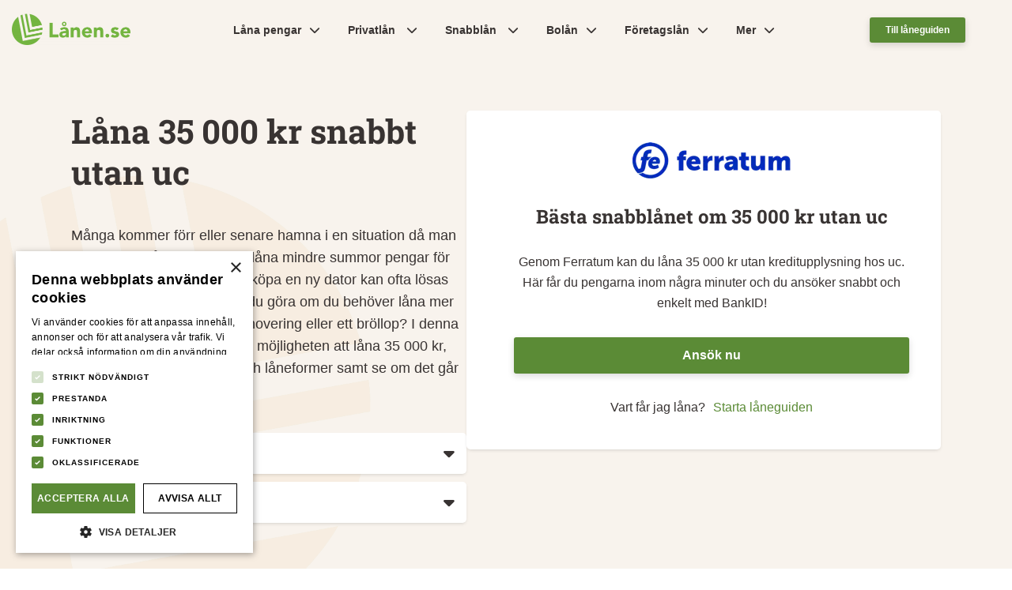

--- FILE ---
content_type: text/html; charset=utf-8
request_url: https://www.xn--lnen-qoa.se/lana-35000-kr/
body_size: 22423
content:
<!doctype html>
<html data-n-head-ssr lang="sv" data-n-head="%7B%22lang%22:%7B%22ssr%22:%22sv%22%7D%7D">
  <head>
    <title>Låna 35 000 kr utan uc & låg ränta - Uppdaterad lista januari 2026</title><meta data-n-head="ssr" charset="utf-8"><meta data-n-head="ssr" name="viewport" content="width=device-width,initial-scale=1"><meta data-n-head="ssr" data-hid="description" name="description" content="Ett lån på 35 000 kr kan du få antingen som ett smslån utan uc eller som ett privatlån. Lånet är utan säkerhet & används därmed till vad du vill!"><link data-n-head="ssr" rel="shortcut icon" type="image/png" href="/favicon.ico"><link data-n-head="ssr" rel="canonical" href="https://www.lånen.se/lana-35000-kr/"><link data-n-head="ssr" rel="alternate" href="https://www.lånen.se/lana-35000-kr/" hreflang="sv-se"><script data-n-head="ssr" data-hid="gtm-script">window._gtm_init||(window._gtm_init=1,function(t,e,n,a,o){t[n]=1==t[n]||"yes"==e[n]||1==e[n]||1==e.msDoNotTrack||t[a]&&t[a][o]&&t[a][o]()?1:0}(window,navigator,"doNotTrack","external","msTrackingProtectionEnabled"),function(a,o,i,g,m){a[m]={},a._gtm_inject=function(t){var e,n;a.doNotTrack||a[m][t]||(a[m][t]=1,a[g]=a[g]||[],a[g].push({"gtm.start":(new Date).getTime(),event:"gtm.js"}),e=o.getElementsByTagName(i)[0],(n=o.createElement(i)).async=!0,n.src="https://www.googletagmanager.com/gtm.js?id="+t,e.parentNode.insertBefore(n,e))},a._gtm_inject("GTM-K2D699Q")}(window,document,"script","dataLayer","_gtm_ids"))</script><link rel="modulepreload" href="/_nuxt/075a60d.modern.js" as="script"><link rel="modulepreload" href="/_nuxt/1921912.modern.js" as="script"><link rel="modulepreload" href="/_nuxt/c9f3200.modern.js" as="script"><link rel="modulepreload" href="/_nuxt/35025e4.modern.js" as="script"><link rel="modulepreload" href="/_nuxt/b862fad.modern.js" as="script"><link rel="modulepreload" href="/_nuxt/eec41cd.modern.js" as="script"><style data-vue-ssr-id="b1f5444e:0 019e1cef:0 3260627a:0 70a469f2:0 1b6ac5dd:0 5909a5a6:0 f4539e10:0 3cdcbac2:0 6ab4a511:0 33e1dd75:0 1ed78c28:0 05102fb5:0 dce45e3a:0 0de50c9c:0 0967bc56:0 542a127e:0 83a06630:0 55b424b3:0 1bb71037:0 33b43971:0 a818b75c:0 812c6cf4:0 6ad82e25:0 0adfce6d:0 7edb8ccd:0 6fc9d5cd:0 55cd0a0b:0 675c7db6:0">@font-face{font-family:"Open Sans";font-style:italic;font-weight:300;font-display:swap;src:url(https://fonts.gstatic.com/s/opensans/v20/memnYaGs126MiZpBA-UFUKWyV9hvIqOxjaPXZSk.woff2) format("woff2");unicode-range:U+0400-045f,U+0490-0491,U+04b0-04b1,U+2116}@font-face{font-family:"Open Sans";font-style:normal;font-weight:300;font-display:swap;src:url(https://fonts.gstatic.com/s/opensans/v20/mem5YaGs126MiZpBA-UN_r8OX-hpKKSTj5PW.woff2) format("woff2");unicode-range:U+0460-052f,U+1c80-1c88,U+20b4,U+2de0-2dff,U+a640-a69f,U+fe2e-fe2f}@font-face{font-family:"Open Sans";font-style:normal;font-weight:500;font-display:swap;src:url(https://fonts.gstatic.com/s/opensans/v20/mem5YaGs126MiZpBA-UN7rgOX-hpKKSTj5PW.woff2) format("woff2");unicode-range:U+0460-052f,U+1c80-1c88,U+20b4,U+2de0-2dff,U+a640-a69f,U+fe2e-fe2f}@font-face{font-family:"Open Sans";font-style:normal;font-weight:700;font-display:swap;src:url(https://fonts.gstatic.com/s/opensans/v20/mem5YaGs126MiZpBA-UN7rgOX-hpKKSTj5PW.woff2) format("woff2");unicode-range:U+0460-052f,U+1c80-1c88,U+20b4,U+2de0-2dff,U+a640-a69f,U+fe2e-fe2f}@font-face{font-family:"Roboto Slab";font-style:normal;font-weight:700;font-display:swap;src:url(https://fonts.gstatic.com/s/robotoslab/v13/BngMUXZYTXPIvIBgJJSb6ufN5qWr4xCC.woff2) format("woff2");unicode-range:U+00??,U+0131,U+0152-0153,U+02bb-02bc,U+02c6,U+02da,U+02dc,U+2000-206f,U+2074,U+20ac,U+2122,U+2191,U+2193,U+2212,U+2215,U+feff,U+fffd}.el-block{width:100%}.el-left{float:left}.el-right{float:right}.section-width{width:900px;max-width:100%}.section-width-sm{width:700px;max-width:100%}.section-width-md{width:900px;max-width:100%}.section-width-lg{width:1100px;max-width:100%}a,abbr,acronym,address,applet,article,aside,audio,b,big,blockquote,body,canvas,caption,center,cite,code,dd,del,details,dfn,div,dl,dt,em,embed,fieldset,figcaption,figure,footer,form,h1,h2,h3,h4,h5,h6,header,hgroup,html,i,iframe,img,ins,kbd,label,legend,li,mark,menu,nav,object,ol,output,p,pre,q,ruby,s,samp,small,span,strike,strong,sub,summary,sup,table,tbody,td,tfoot,th,thead,time,tr,tt,u,ul,var,video{margin:0;padding:0;border:0;font-size:100%;font:inherit;vertical-align:baseline}article,aside,details,figcaption,figure,footer,header,hgroup,menu,nav{display:block}body{line-height:1}ol,ul{list-style:none}blockquote,q{quotes:none}blockquote:after,blockquote:before,q:after,q:before{content:"";content:none}table{border-collapse:collapse;border-spacing:0}.white{color:#fff}.green{color:#5b8b36}.blue{color:#456173}.red{color:#b1403d}.font{color:#383332}.yellow{color:#e6b800}.orange{color:#e68a00}.bg-slblue{background-color:rgba(171,183,183,.1)}.bg-cream{background:#f8f3ed}.bg-lgray{background:#f8f8f8}.bg-white{background:#fff}.bg-blue{background:url(/_nuxt/img/blue-logos.ca345f9.webp)}.bg-green{background:#5b8b36}.bxs{box-shadow:0 2px 5px -2px rgba(0,0,0,.2)}body{color:#383332;font-family:"Open Sans",sans-serif}h1,h2,h3,h4,h5,h6{font-weight:700}button,h1,h2,h3,h4,h5,h6{font-family:"Roboto Slab",serif}li,ol,p{font-size:16px;line-height:26px;font-family:"Open Sans",sans-serif}.h1,h1{font-size:32px;line-height:42px}@media screen and (min-width:600px){.h1,h1{font-size:42px;line-height:52px}}@media screen and (min-width:pad){.h1,h1{font-size:42px;line-height:52px}}.h2,h2{font-weight:700;font-size:26px;line-height:36px}@media screen and (min-width:600px){.h2,h2{font-size:32px;line-height:42px}}@media screen and (min-width:pad){.h2,h2{font-size:32px;line-height:42px}}.h3,h3{font-size:24px;line-height:34px}@media screen and (min-width:600px){.h3,h3{font-size:26px;line-height:36px}}@media screen and (min-width:pad){.h3,h3{font-size:26px;line-height:36px}}.h4,h4{font-size:22px;line-height:32px}@media screen and (min-width:600px){.h4,h4{font-size:24px;line-height:34px}}@media screen and (min-width:pad){.h4,h4{font-size:24px;line-height:34px}}.h5,h5{font-size:20px;line-height:26px}@media screen and (min-width:600px){.h5,h5{font-size:22px;line-height:28px}}@media screen and (min-width:pad){.h5,h5{font-size:22px;line-height:28px}}a,button{font-family:"Open Sans",sans-serif}b{font-weight:700}i{font-style:italic}.list-icon li{position:relative;padding-left:35px}.list-icon li:after{content:"";font:var(--fa-font-solid);position:absolute;left:0;top:0}.list-checkmark li:after{content:"";color:#5b8b36}.list-checkmark li:after,.list-x-mark li:after{background:#fff;border-radius:100%;font-size:24px}.list-x-mark li:after{content:"";color:#b30000}.expand-enter-active,.expand-leave-active{transition:all .2s ease-in-out}.expand-enter,.expand-leave-to{transform:translateY(-20px);opacity:0}.popup-enter-active{-webkit-animation:popup .3s;animation:popup .3s}.popup-leave-active{animation:popup .3s reverse}@-webkit-keyframes popup{0%{transform:scale(0)}50%{transform:scale(1.05)}to{transform:scale(1)}}@keyframes popup{0%{transform:scale(0)}50%{transform:scale(1.05)}to{transform:scale(1)}}.fade-enter-active,.fade-leave-active{transition:opacity .15s}.fade-enter,.fade-leave-to{opacity:0}@-webkit-keyframes up-slide{0%{opacity:0;transform:translateY(50px)}to{opacity:1;transform:translateY(0)}}@keyframes up-slide{0%{opacity:0;transform:translateY(50px)}to{opacity:1;transform:translateY(0)}}@media screen and (min-width:1200px){.nav.scrolled{position:fixed;background:#fff;-webkit-animation:dropdown .15s;animation:dropdown .15s;box-shadow:0 2px 5px -2px rgba(0,0,0,.14)}}@-webkit-keyframes dropdown{0%{transform:translateY(-50px)}to{transform:translateY(0)}}@keyframes dropdown{0%{transform:translateY(-50px)}to{transform:translateY(0)}}.nav{background:#f8f3ed;position:relative;z-index:99;width:100%;border:0;box-sizing:border-box;border-bottom:1px solid #e6e6e6;display:flex;align-items:stretch;justify-content:space-between;flex-wrap:wrap}@media screen and (min-width:1200px){.nav{border:0;position:absolute;background:0 0}}.nav a{text-decoration:none}.nav-logo{z-index:3;padding:15px 0 15px 15px;background:#f8f3ed;display:flex;flex-wrap:wrap;justify-content:flex-start;align-items:center;flex:1}.nav-logo img{width:100px;height:26.6px}@media screen and (min-width:1200px){.nav-logo img{width:150px;height:40px}}@media screen and (min-width:1200px){.nav-logo{width:165px;flex:none;background:0 0}}.nav-list-item:first-child>div{padding-top:10px}@media screen and (min-width:900px){.nav-list-item:first-child>div{padding-top:25px}}.nav-list-item:last-child>div{padding-bottom:20px}@media screen and (min-width:900px){.nav-list-item:last-child>div{padding-bottom:25px}}.nav-list{position:absolute;top:100%;display:flex;flex-wrap:wrap;justify-content:flex-start;align-items:stretch;order:1;z-index:3;width:100%;background:#f8f3ed;border:0;box-sizing:border-box;border-top:1px solid #e6e6e6}@media screen and (max-width:600px){.nav-list{max-height:100vh;overflow:auto}}@media screen and (min-width:mobile){.nav-list{max-height:100vh;overflow:auto}}@media screen and (min-width:1200px){.nav-list{border:0;box-sizing:border-box;border-none:1px solid #e6e6e6;position:static;background:0 0;left:0;right:0;width:auto}}.nav-list-item{display:flex;flex-wrap:wrap;justify-content:flex-start;align-items:center;width:100%;font-weight:700}@media screen and (min-width:1200px){.nav-list-item{width:auto}}.nav-list-item__dropdown.show,.nav-list-item__link.show,.nav-list-item__mega-menu.show{display:flex!important}.nav-list-item__dropdown.active,.nav-list-item__link.active,.nav-list-item__mega-menu.active{color:#5b8b36}@media screen and (max-width:600px){.nav-list-item__dropdown.active,.nav-list-item__link.active,.nav-list-item__mega-menu.active{background-color:#fff;border:0;box-sizing:border-box;border-top:1px solid #e6e6e6}}@media screen and (min-width:mobile){.nav-list-item__dropdown.active,.nav-list-item__link.active,.nav-list-item__mega-menu.active{background-color:#fff;border:0;box-sizing:border-box;border-top:1px solid #e6e6e6}}.nav-list-item__dropdown,.nav-list-item__link{position:relative}.nav-list-item__dropdown,.nav-list-item__link,.nav-list-item__mega-menu{display:flex;flex-wrap:wrap;justify-content:flex-start;align-items:center;width:100%;padding:5px 20px;box-sizing:border-box;display:none;color:#383332;font-size:14px}@media screen and (min-width:1200px){.nav-list-item__dropdown,.nav-list-item__link,.nav-list-item__mega-menu{padding:25px 20px 25px 15px;display:flex;flex-wrap:wrap;justify-content:flex-start;align-items:center;border:0;width:auto}}.nav-list-item__mega-menu .dropdown.overflow-auto{overflow:auto!important}.nav-list-item__mega-menu .dropdown{width:100%!important;left:0!important;right:0!important;overflow:unset!important;background:#fff!important}@media screen and (min-width:600px){.nav-list-item__mega-menu .dropdown{border-top:3px solid #5b8b36!important}}@media screen and (min-width:pad){.nav-list-item__mega-menu .dropdown{border-top:3px solid #5b8b36!important}}.nav-list-item__mega-menu .dropdown .link-column-container{display:flex;flex-wrap:wrap;flex:1;margin:0 auto}.nav-list-item__mega-menu .dropdown .link-column-container .link-column{margin:0}.nav-list-item__mega-menu .dropdown .link-column-container .link-column .link-column-box{padding:0 0 5px}@media screen and (min-width:600px){.nav-list-item__mega-menu .dropdown .link-column-container .link-column .link-column-box{padding:1.5rem 1rem}}@media screen and (min-width:pad){.nav-list-item__mega-menu .dropdown .link-column-container .link-column .link-column-box{padding:1.5rem 1rem}}.nav-list-item__mega-menu .dropdown .link-column-container .link-column .link-column-sub-header.active{color:#5b8b36}.nav-list-item__mega-menu .dropdown .link-column-container .link-column .link-column-sub-header{margin-bottom:0;color:#383332}@media screen and (max-width:600px){.nav-list-item__mega-menu .dropdown .link-column-container .link-column .link-column-sub-header{display:flex;width:100%;align-items:center}}@media screen and (min-width:mobile){.nav-list-item__mega-menu .dropdown .link-column-container .link-column .link-column-sub-header{display:flex;width:100%;align-items:center}}@media screen and (min-width:600px){.nav-list-item__mega-menu .dropdown .link-column-container .link-column .link-column-sub-header{margin-bottom:.5rem}}@media screen and (min-width:pad){.nav-list-item__mega-menu .dropdown .link-column-container .link-column .link-column-sub-header{margin-bottom:.5rem}}.nav-list-item__mega-menu .dropdown .link-column-container .link-column .link-column-sub-header i{display:block;margin-left:.5rem;color:#383332;transition-delay:.2s ease-in-out}@media screen and (min-width:600px){.nav-list-item__mega-menu .dropdown .link-column-container .link-column .link-column-sub-header i{display:none}}@media screen and (min-width:pad){.nav-list-item__mega-menu .dropdown .link-column-container .link-column .link-column-sub-header i{display:none}}.nav-list-item__mega-menu .dropdown .link-column-container .link-column .link-column-sub-header .sub-header-divider{display:none}@media screen and (min-width:600px){.nav-list-item__mega-menu .dropdown .link-column-container .link-column .link-column-sub-header .sub-header-divider{display:block;border-bottom:2px solid #5b8b36;max-width:50px;margin-top:.25rem}}@media screen and (min-width:pad){.nav-list-item__mega-menu .dropdown .link-column-container .link-column .link-column-sub-header .sub-header-divider{display:block;border-bottom:2px solid #5b8b36;max-width:50px;margin-top:.25rem}}.nav-list-item__mega-menu .dropdown .link-column-container .link-column .link-column-links{display:flex;flex-direction:column}@media screen and (min-width:600px){.nav-list-item__mega-menu .dropdown .link-column-container .link-column .link-column-links{display:grid}}@media screen and (min-width:pad){.nav-list-item__mega-menu .dropdown .link-column-container .link-column .link-column-links{display:grid}}.nav-list-item__mega-menu .dropdown .link-column-container .link-column .link-column-links a{color:#383332;font-weight:400;font-size:13px}.nav-list-item__mega-menu .dropdown .link-column-container .link-column .link-column-links a:hover{color:#5b8b36}.nav-list-item__mega-menu .dropdown .link-column-container .link-column .link-column-links.grid-template-columns-2{grid-template-columns:repeat(2,1fr)}.nav-list-item__mega-menu .dropdown .link-column-container .link-column .link-column-links.grid-template-columns-3{grid-template-columns:repeat(3,1fr)}@media screen and (max-width:600px){.nav-list-item__mega-menu .dropdown .link-column-container .link-column .link-column-links.d-none{display:none}}@media screen and (min-width:mobile){.nav-list-item__mega-menu .dropdown .link-column-container .link-column .link-column-links.d-none{display:none}}@media screen and (min-width:600px){.nav-list-item__mega-menu .dropdown .link-column-container .col-lg-3{width:25%!important}}@media screen and (min-width:pad){.nav-list-item__mega-menu .dropdown .link-column-container .col-lg-3{width:25%!important}}@media screen and (min-width:600px){.nav-list-item__mega-menu .dropdown .link-column-container .col-lg-6{width:50%!important}}@media screen and (min-width:pad){.nav-list-item__mega-menu .dropdown .link-column-container .col-lg-6{width:50%!important}}@media screen and (min-width:600px){.nav-list-item__mega-menu .dropdown .link-column-container .col-lg-9{width:75%!important}}@media screen and (min-width:pad){.nav-list-item__mega-menu .dropdown .link-column-container .col-lg-9{width:75%!important}}.nav-list-item__mega-menu .dropdown .link-column-container .col-12{flex:0 0 auto;width:100%}.nav-list-item__mega-menu .dropdown .highlighted-link-container{background-color:#fff;padding:0;margin-bottom:0;width:100%}@media screen and (max-width:600px){.nav-list-item__mega-menu .dropdown .highlighted-link-container{padding-left:.75rem}}@media screen and (min-width:mobile){.nav-list-item__mega-menu .dropdown .highlighted-link-container{padding-left:.75rem}}@media screen and (min-width:600px){.nav-list-item__mega-menu .dropdown .highlighted-link-container{background-color:#f8f3ed;margin:0;padding-left:1.75rem}}@media screen and (min-width:pad){.nav-list-item__mega-menu .dropdown .highlighted-link-container{background-color:#f8f3ed;margin:0;padding-left:1.75rem}}.nav-list-item__mega-menu .dropdown .highlighted-link-container .highlighted-link{display:flex;align-items:center;font-weight:700;padding:0;color:#383332}@media screen and (min-width:600px){.nav-list-item__mega-menu .dropdown .highlighted-link-container .highlighted-link{padding-top:.75rem;padding-bottom:.75rem}}@media screen and (min-width:pad){.nav-list-item__mega-menu .dropdown .highlighted-link-container .highlighted-link{padding-top:.75rem;padding-bottom:.75rem}}.nav-list-item__mega-menu .dropdown .highlighted-link-container .highlighted-link i{display:none;margin-left:.5rem}@media screen and (min-width:600px){.nav-list-item__mega-menu .dropdown .highlighted-link-container .highlighted-link i{display:block}}@media screen and (min-width:pad){.nav-list-item__mega-menu .dropdown .highlighted-link-container .highlighted-link i{display:block}}.nav-list-item__mega-menu .dropdown .highlighted-link-container .highlighted-link:hover{color:#5b8b36}.nav-list-item__dropdown,.nav-list-item__mega-menu{cursor:default}.nav-list-item__dropdown .ddm_text,.nav-list-item__mega-menu .ddm_text{position:relative;width:100%}.nav-list-item__dropdown .ddm_text:after,.nav-list-item__mega-menu .ddm_text:after{position:relative;right:0;padding-left:10px;font:var(--fa-font-solid);content:""}.nav-list-item__dropdown .dropdown,.nav-list-item__mega-menu .dropdown{display:flex;flex-wrap:wrap;justify-content:center;align-items:center;box-sizing:border-box;background:#fff;max-height:300px;overflow-y:auto;width:100%;margin-top:10px}@media screen and (min-width:600px){.nav-list-item__dropdown .dropdown,.nav-list-item__mega-menu .dropdown{width:100%;border-top:3px solid #5b8b36!important}}@media screen and (min-width:pad){.nav-list-item__dropdown .dropdown,.nav-list-item__mega-menu .dropdown{width:100%;border-top:3px solid #5b8b36!important}}@media screen and (min-width:1200px){.nav-list-item__dropdown .dropdown,.nav-list-item__mega-menu .dropdown{box-shadow:0 2px 5px -2px rgba(0,0,0,.2);border-top:5px solid #5b8b36;margin-top:0;position:absolute;top:100%;max-height:600px;left:0;width:300px;border-bottom-left-radius:10px;border-bottom-right-radius:10px}}.nav-list-item__dropdown .dropdown li.child a,.nav-list-item__mega-menu .dropdown li.child a{display:flex;flex-wrap:wrap;justify-content:flex-start;align-items:center;position:relative;font-size:13px;line-height:19px}.nav-list-item__dropdown .dropdown li.child a:after,.nav-list-item__mega-menu .dropdown li.child a:after{position:absolute;content:"";font:var(--fa-font-light)}.nav-list-item__dropdown .dropdown li.child a span,.nav-list-item__mega-menu .dropdown li.child a span{margin-left:25px}.nav-list-item__dropdown .dropdown li,.nav-list-item__mega-menu .dropdown li{display:flex;flex-wrap:wrap;justify-content:flex-start;align-items:center;width:100%;font-size:14px;color:#383332}@media screen and (min-width:600px){.nav-list-item__dropdown .dropdown li,.nav-list-item__mega-menu .dropdown li{border:0;box-sizing:border-box;border-bottom:1px solid #e6e6e6}}@media screen and (min-width:pad){.nav-list-item__dropdown .dropdown li,.nav-list-item__mega-menu .dropdown li{border:0;box-sizing:border-box;border-bottom:1px solid #e6e6e6}}.nav-list-item__dropdown .dropdown li:last-child,.nav-list-item__mega-menu .dropdown li:last-child{border:0}.nav-list-item__dropdown .dropdown li a,.nav-list-item__mega-menu .dropdown li a{box-sizing:border-box;width:100%;color:#383332}@media screen and (max-width:600px){.nav-list-item__dropdown .dropdown li a,.nav-list-item__mega-menu .dropdown li a{padding:12px}}@media screen and (min-width:600px){.nav-list-item__dropdown .dropdown li a,.nav-list-item__mega-menu .dropdown li a{padding:12px}}@media screen and (min-width:900px){.nav-list-item__dropdown .dropdown li a,.nav-list-item__mega-menu .dropdown li a{padding:15px}}@media screen and (max-width:600px){.nav-list-item__dropdown .dropdown li a,.nav-list-item__mega-menu .dropdown li a{padding:0 12px 12px}}@media screen and (min-width:mobile){.nav-list-item__dropdown .dropdown li a,.nav-list-item__mega-menu .dropdown li a{padding:0 12px 12px}}.nav-list-item__dropdown .dropdown li a:hover,.nav-list-item__mega-menu .dropdown li a:hover{color:#5b8b36;text-decoration:underline}.nav-list-item__link:hover{color:#5b8b36}.nav-cta{background:#f8f3ed;display:flex;justify-content:right;align-items:center;order:1;z-index:3;padding-right:15px}@media screen and (min-width:1200px){.nav-cta{width:165px;background:0 0}}.nav-cta a{height:30%}.nav-cta a,.nav-toggle{display:flex;align-items:center}.nav-toggle{flex-wrap:wrap;justify-content:center;padding-right:15px;position:relative;z-index:3;background:#f8f3ed;order:3}@media screen and (min-width:1200px){.nav-toggle{display:none}}.nav-toggle__btn{position:relative;font-size:32px;color:#5b8b36;transition:.15s ease-in-out}.nav-toggle__btn:after{content:"";font:var(--fa-font-solid)}.nav-toggle__btn.open{transform:rotate(90deg)}.nav-overlay{position:fixed;top:0;left:0;width:100%;height:100%;background:#000;opacity:.6;z-index:2}.nav .mega-container{--bs-gutter-x:1.5rem;--bs-gutter-y:0;width:100%;padding-right:calc(var(--bs-gutter-x)*.5);padding-left:calc(var(--bs-gutter-x)*.5);margin-right:auto;margin-left:auto}@media screen and (min-width:900px){.nav .mega-container{max-width:1320px}}@media screen and (min-width:600px){.nav .mega-container{max-width:1100px}}@media screen and (min-width:pad){.nav .mega-container{max-width:1100px}}@media screen and (max-width:600px){.nav .mega-container{max-width:540px}}@media screen and (min-width:mobile){.nav .mega-container{max-width:540px}}.letter-capitalize{display:inline-block}.letter-capitalize:first-letter{text-transform:capitalize}button{-webkit-appearance:none;-webkit-border-radius:0}.btn,.cookie-consent-btn,button{border:0;transition:.15s ease-in-out;border-radius:3px;cursor:pointer;text-decoration:none;text-align:center;font-weight:700;box-shadow:0 3px 8px rgba(0,0,0,.15)}.btn:hover,.cookie-consent-btn:hover,button:hover{box-shadow:none;transform:translateY(1px)}.btn-sm,.cookie-consent-btn,button-sm{padding:5px 20px;font-size:12px}.btn-md,button-md{padding:15px 30px;font-size:16px}.btn-lg,button-lg{padding:25px 40px;font-size:18px}.btn-green,.cookie-consent-btn,button-green{background:#5b8b36;color:#fff}.btn-white,button-white{background:#fff;color:#383332}.btn-blue,button-blue{background:#456173;color:#fff}.btn-text-green,button-text-green{color:#5b8b36;background:0 0;box-shadow:none}.btn-text-green:hover,button-text-green:hover{text-decoration:underline}.compliance-string{font-size:.8em;color:grey}.table-container{border-radius:5px;background:#fff;box-shadow:0 5px 15px 0 rgba(0,0,0,.2);display:flex;flex-wrap:wrap;justify-content:flex-start;align-items:center;overflow:auto}.table-container__table{width:100%;background:#fff}.table-container__table thead tr,.table-container__table tr:nth-child(2n){background:#f8f8f8}.table-container__table tr td,.table-container__table tr th{padding:15px;font-size:14px;line-height:20px;text-align:center}.table-container__table tr th{font-weight:700}.dynamic-table-container{overflow-x:auto;box-shadow:0 2px 5px -2px rgba(0,0,0,.2);border-radius:5px;border-top:1px solid #f3f3f3;border-bottom:1px solid #f3f3f3}.dynamic-table-container table{width:100%;border-collapse:separate;border-spacing:0}.dynamic-table-container table thead td{min-width:165px;font-weight:700}.dynamic-table-container table tr{background-color:#fff}.dynamic-table-container table tr:nth-child(2n){background-color:#f8f8f8}.dynamic-table-container table tbody tr:last-child td,.dynamic-table-container table tbody tr:last-child th{border-bottom:unset}.dynamic-table-container table td,.dynamic-table-container table th{padding:12px;border-bottom:1px solid #f3f3f3;border-right:1px solid #f3f3f3}.dynamic-table-container table th{border-left:1px solid #f3f3f3;text-align:left;white-space:nowrap;width:1%}.dynamic-table-container.sticky-headers th{z-index:1;background:inherit!important;position:-webkit-sticky;position:sticky;left:0}.dynamic-table-container.mobile-headers-in-cell th{display:none}@media screen and (min-width:600px){.dynamic-table-container.mobile-headers-in-cell th{display:table-cell}}@media screen and (min-width:pad){.dynamic-table-container.mobile-headers-in-cell th{display:table-cell}}.dynamic-table-container.mobile-headers-in-cell td:first-of-type{border-left:1px solid #f3f3f3}@media screen and (min-width:600px){.dynamic-table-container.mobile-headers-in-cell td:first-of-type{border-left:none}}@media screen and (min-width:pad){.dynamic-table-container.mobile-headers-in-cell td:first-of-type{border-left:none}}.dynamic-table-container.mobile-headers-in-cell .mobile-data-title{font-size:12px;font-weight:700;margin-bottom:5px}@media screen and (min-width:600px){.dynamic-table-container.mobile-headers-in-cell .mobile-data-title{display:none}}@media screen and (min-width:pad){.dynamic-table-container.mobile-headers-in-cell .mobile-data-title{display:none}}.mobile-scroll-shadow{display:flex;position:relative;flex-wrap:nowrap;align-items:normal}.mobile-scroll-shadow:after{content:"";right:0;box-shadow:5px 0 15px 10px rgba(0,0,0,.225);position:-webkit-sticky;position:sticky}@media screen and (min-width:768px){.mobile-scroll-shadow:after{box-shadow:15px 0 23px 25px transparent}}.mobile-scroll-shadow table{position:relative}.mobile-scroll-shadow table:before{content:"";right:7px;top:0;position:absolute;height:100%;box-shadow:5px 0 15px 10px #fff;z-index:98}@media screen and (min-width:768px){.mobile-scroll-shadow table:before{box-shadow:5px 0 15px 10px hsla(0,0%,100%,0)}}.form{box-sizing:border-box;background:#fff;box-shadow:0 5px 15px 0 rgba(0,0,0,.15);border-radius:5px;display:grid;grid-gap:40px;gap:40px;grid-template-columns:repeat(1,1fr)}@media screen and (max-width:600px){.form{padding:24px}}@media screen and (min-width:600px){.form{padding:24px}}@media screen and (min-width:900px){.form{padding:30px}}@media screen and (min-width:600px){.form-container{display:flex;flex-wrap:wrap;justify-content:flex-start;align-items:flex-start}}@media screen and (min-width:pad){.form-container{display:flex;flex-wrap:wrap;justify-content:flex-start;align-items:flex-start}}.form-container label{font-family:"Roboto Slab",serif;padding:15px 0;flex:1}@media screen and (max-width:600px){.form-container label{display:block}}@media screen and (min-width:mobile){.form-container label{display:block}}.form-container input,.form-container textarea{border-radius:5px;box-sizing:border-box;border:1px solid #e6e6e6;font-family:"Open Sans",sans-serif;font-size:16px;flex:2;resize:vertical;padding:15px}@media screen and (max-width:600px){.form-container input,.form-container textarea{width:100%}}@media screen and (min-width:mobile){.form-container input,.form-container textarea{width:100%}}.html-input__error{width:100%;background:#fbafaf;box-sizing:border-box;border:1px solid #8b0000;margin-top:10px;padding:10px;font-size:14px;border-radius:2px;font-family:"Roboto Slab",serif;color:#8b0000}option,select,textarea{-webkit-appearance:none}a.reset-link{text-decoration:none}a.link-hover:hover{text-decoration:underline}.scroll-top{position:fixed;bottom:20px;right:20px;background:#456173;color:#fff;width:50px;height:50px;border-radius:2px;border:2px solid #fff;box-shadow:0 2px 5px -2px rgba(0,0,0,.2);cursor:pointer;z-index:2;display:flex;flex-wrap:wrap;justify-content:center;align-items:center}.scroll-top i{font-size:20px;transition:.15s ease-in-out}.scroll-top:hover i{margin-top:-10px}.scroll-top-enter-active,.scroll-top-leave-active{transition:opacity .15s}.scroll-top-enter,.scroll-top-leave-to{opacity:0}.cookie-consent{position:fixed;bottom:10px;left:50%;transform:translateX(-50%);padding:20px;background:#fff;border:1px solid #5b8b36;border-radius:2px;box-shadow:0 2px 5px -2px rgba(0,0,0,.2);width:600px;max-width:calc(100% - 40px);box-sizing:border-box;z-index:99;display:flex;flex-wrap:wrap;justify-content:center;align-items:center}.cookie-consent p{font-size:14px;line-height:20px}.cookie-consent a{font-weight:700;color:#5b8b36;text-decoration:none}.cookie-consent a:hover{text-decoration:underline}@media screen and (min-width:600px){.cookie-consent{padding:20px}}@media screen and (min-width:pad){.cookie-consent{padding:20px}}.cookie-consent-content{margin-bottom:20px}@media screen and (min-width:600px){.cookie-consent-content{flex:1;margin-bottom:0;margin-right:20px}}@media screen and (min-width:pad){.cookie-consent-content{flex:1;margin-bottom:0;margin-right:20px}}.tooltip-icon{margin-right:0!important;margin-left:5px;color:#456173}.tooltip-container .tooltip-inner>*{font-size:14px;line-height:22px}.tooltip{z-index:9999;max-width:200px}.tooltip .tooltip-inner{text-align:left;box-shadow:0 2px 5px -2px rgba(0,0,0,.2);border-radius:3px;background:#fff;font-size:12px;line-height:20px;color:#383332;font-family:"Open Sans",sans-serif;box-sizing:border-box}@media screen and (max-width:600px){.tooltip .tooltip-inner{padding:12px}}@media screen and (min-width:600px){.tooltip .tooltip-inner{padding:12px}}@media screen and (min-width:900px){.tooltip .tooltip-inner{padding:15px}}.tooltip .tooltip-inner :first-child{margin-top:0}.tooltip .tooltip-inner :last-child{margin-bottom:0}.tooltip .tooltip-arrow{position:absolute}.tooltip[x-placement^=top]{margin-bottom:5px}.tooltip[x-placement^=bottom]{margin-top:5px}.tooltip[x-placement^=right]{margin-left:5px}.tooltip[x-placement^=left]{margin-right:5px}.tooltip[aria-hidden=true]{visibility:hidden;opacity:0;transition:opacity .15s,visibility .15s}.tooltip[aria-hidden=false]{visibility:visible;opacity:1;transition:opacity .15s}.slices .indexed:nth-child(2){margin-top:60px}.section,section{display:flex;flex-wrap:wrap;justify-content:center;align-items:center;box-sizing:border-box;padding:40px 20px}.section-inner,section-inner{position:relative;z-index:1}.section-header,section-header{margin-bottom:20px;width:100%;color:#5b8b36;border-bottom:2px solid rgba(0,0,0,.03);padding-bottom:10px}@media screen and (min-width:600px){.section-header,section-header{margin-bottom:30px}}@media screen and (min-width:pad){.section-header,section-header{margin-bottom:30px}}@media screen and (min-width:900px){.section-header,section-header{margin-bottom:40px}}.section.no_padding{padding:0 20px}.section.padding_top{padding-bottom:0}.section.padding_bottom{padding-top:0}.banner{position:relative;padding-top:40px;overflow:hidden}.banner:after{position:absolute;z-index:0;background-image:url(/_nuxt/img/logo-cream.3993648.webp);background-size:cover;top:50%;transform:translateY(-50%);content:"";opacity:.125}@media screen and (min-width:600px){.banner{padding-top:60px;padding-bottom:60px}}@media screen and (min-width:pad){.banner{padding-top:60px;padding-bottom:60px}}@media screen and (min-width:1200px){.banner{padding-top:140px;padding-bottom:80px}}.banner .banner-inner__teaser{box-sizing:border-box}@media screen and (max-width:600px){.banner .banner-inner__teaser{margin-top:32px}}@media screen and (min-width:600px){.banner .banner-inner__teaser{margin-top:32px;margin-top:40px}}.banner .banner-inner__teaser p{font-size:18px;line-height:28px}.rich-text-container .iterator:first-child h2:first-child{margin-top:0!important}.rich-text-container .iterator{margin-bottom:30px;width:100%}@media screen and (min-width:600px){.rich-text-container .iterator{margin-bottom:60px}}@media screen and (min-width:pad){.rich-text-container .iterator{margin-bottom:60px}}.rich-text-container .iterator h2:first-child{margin-top:0!important}.rich-text-container .iterator p:last-child{margin-bottom:0}.rich-text strong,.tooltip .tooltip-inner strong{font-weight:700}.rich-text p,.tooltip .tooltip-inner p{margin:20px 0}.rich-text h2:first-child,.rich-text h3:first-child,.rich-text h4:first-child,.rich-text h5:first-child,.tooltip .tooltip-inner h2:first-child,.tooltip .tooltip-inner h3:first-child,.tooltip .tooltip-inner h4:first-child,.tooltip .tooltip-inner h5:first-child{margin-top:0}.rich-text h2,.tooltip .tooltip-inner h2{width:100%;color:#5b8b36;text-align:left;border:0;box-sizing:border-box;border-bottom:2px solid rgba(0,0,0,.03);padding-bottom:20px;margin-bottom:30px;margin-top:60px}.rich-text h3,.tooltip .tooltip-inner h3{margin-bottom:30px;margin-top:40px}.rich-text h4,.tooltip .tooltip-inner h4{box-sizing:border-box}@media screen and (max-width:600px){.rich-text h4,.tooltip .tooltip-inner h4{margin-top:16px}}@media screen and (min-width:600px){.rich-text h4,.tooltip .tooltip-inner h4{margin-top:16px;margin-top:20px}}@media screen and (max-width:600px){.rich-text h4,.tooltip .tooltip-inner h4{margin-bottom:16px}}@media screen and (min-width:600px){.rich-text h4,.tooltip .tooltip-inner h4{margin-bottom:16px;margin-bottom:20px}}.rich-text h5,.tooltip .tooltip-inner h5{box-sizing:border-box}@media screen and (max-width:600px){.rich-text h5,.tooltip .tooltip-inner h5{margin-top:16px}}@media screen and (min-width:600px){.rich-text h5,.tooltip .tooltip-inner h5{margin-top:16px;margin-top:20px}}@media screen and (max-width:600px){.rich-text h5,.tooltip .tooltip-inner h5{margin-bottom:16px}}@media screen and (min-width:600px){.rich-text h5,.tooltip .tooltip-inner h5{margin-bottom:16px;margin-bottom:20px}}.rich-text img,.tooltip .tooltip-inner img{width:700px;height:auto;max-width:100%;box-shadow:0 2px 5px -2px rgba(0,0,0,.14);border-radius:3px}.rich-text em,.tooltip .tooltip-inner em{font-style:italic}.rich-text iframe,.tooltip .tooltip-inner iframe{width:100%;height:200px;border-radius:3px;margin-bottom:40px;box-shadow:0 2px 5px -2px rgba(0,0,0,.14)}@media screen and (min-width:600px){.rich-text iframe,.tooltip .tooltip-inner iframe{height:360px}}@media screen and (min-width:pad){.rich-text iframe,.tooltip .tooltip-inner iframe{height:360px}}.rich-text a,.tooltip .tooltip-inner a{color:#3e7bbe;font-weight:700;text-decoration:none}.rich-text a:hover,.tooltip .tooltip-inner a:hover{text-decoration:underline}.rich-text ol li,.rich-text ul li,.tooltip .tooltip-inner ol li,.tooltip .tooltip-inner ul li{margin-bottom:20px;line-height:26px;word-break:break-word}.rich-text ol li strong,.rich-text ul li strong,.tooltip .tooltip-inner ol li strong,.tooltip .tooltip-inner ul li strong{font-weight:700}.rich-text ol li a,.rich-text ul li a,.tooltip .tooltip-inner ol li a,.tooltip .tooltip-inner ul li a{color:#3e7bbe;font-weight:700;text-decoration:none;font-size:16px;margin:0}.rich-text ol li a strong,.rich-text ul li a strong,.tooltip .tooltip-inner ol li a strong,.tooltip .tooltip-inner ul li a strong{font-size:16px}.rich-text ol li a:hover,.rich-text ul li a:hover,.tooltip .tooltip-inner ol li a:hover,.tooltip .tooltip-inner ul li a:hover{text-decoration:underline}.rich-text ol li:last-child,.rich-text ul li:last-child,.tooltip .tooltip-inner ol li:last-child,.tooltip .tooltip-inner ul li:last-child{margin-bottom:0}.rich-text ul li,.tooltip .tooltip-inner ul li{position:relative;padding-left:40px}.rich-text ul li:after,.tooltip .tooltip-inner ul li:after{content:"";font:var(--fa-font-solid);position:absolute;left:0;top:-2px;border-radius:150px;width:20px;height:20px;display:flex;flex-wrap:wrap;justify-content:center;align-items:center;font-size:29px;background:#666;color:#f3f3f3}.rich-text ol li,.tooltip .tooltip-inner ol li{position:relative;counter-increment:counter;padding-left:40px}.rich-text ol li:after,.tooltip .tooltip-inner ol li:after{box-sizing:border-box;border:1px solid #e6e6e6;width:28px;height:28px;border-radius:100px;display:flex;flex-wrap:wrap;justify-content:center;align-items:center;position:absolute;left:0;top:0;font-weight:700;font-size:14px!important;line-height:0;background:#f3f3f3;content:counter(counter);font-family:"Roboto Slab",serif}.rich-text-white *{color:#fff!important}.rich-text-white a{text-decoration:underline}.rich-text-white a:hover{text-decoration:none}.customizable-table .table-container{width:100%;overflow-x:auto}.customizable-table .table-container__table tr td,.customizable-table .table-container__table tr th{vertical-align:middle;text-align:left;min-width:150px;border:0;box-sizing:border-box;border-right:1px solid #e6e6e6}.customizable-table .table-container__table tr td:first-child,.customizable-table .table-container__table tr th:first-child{max-width:150px}.customizable-table .table-container__table tr td:last-child,.customizable-table .table-container__table tr th:last-child{border:0}.customizable-table .teaser{box-sizing:border-box}@media screen and (max-width:600px){.customizable-table .teaser{margin-bottom:32px}}@media screen and (min-width:600px){.customizable-table .teaser{margin-bottom:32px;margin-bottom:40px}}.nuxt-progress{position:fixed;top:0;left:0;right:0;height:5px;width:0;opacity:1;transition:width .1s,opacity .4s;background-color:#fff;z-index:999999}.nuxt-progress.nuxt-progress-notransition{transition:none}.nuxt-progress-failed{background-color:red}@font-face{font-family:"Open Sans";font-style:italic;font-weight:300;font-display:swap;src:url(https://fonts.gstatic.com/s/opensans/v20/memnYaGs126MiZpBA-UFUKWyV9hvIqOxjaPXZSk.woff2) format("woff2");unicode-range:U+0400-045f,U+0490-0491,U+04b0-04b1,U+2116}@font-face{font-family:"Open Sans";font-style:normal;font-weight:300;font-display:swap;src:url(https://fonts.gstatic.com/s/opensans/v20/mem5YaGs126MiZpBA-UN_r8OX-hpKKSTj5PW.woff2) format("woff2");unicode-range:U+0460-052f,U+1c80-1c88,U+20b4,U+2de0-2dff,U+a640-a69f,U+fe2e-fe2f}@font-face{font-family:"Open Sans";font-style:normal;font-weight:500;font-display:swap;src:url(https://fonts.gstatic.com/s/opensans/v20/mem5YaGs126MiZpBA-UN7rgOX-hpKKSTj5PW.woff2) format("woff2");unicode-range:U+0460-052f,U+1c80-1c88,U+20b4,U+2de0-2dff,U+a640-a69f,U+fe2e-fe2f}@font-face{font-family:"Open Sans";font-style:normal;font-weight:700;font-display:swap;src:url(https://fonts.gstatic.com/s/opensans/v20/mem5YaGs126MiZpBA-UN7rgOX-hpKKSTj5PW.woff2) format("woff2");unicode-range:U+0460-052f,U+1c80-1c88,U+20b4,U+2de0-2dff,U+a640-a69f,U+fe2e-fe2f}@font-face{font-family:"Roboto Slab";font-style:normal;font-weight:700;font-display:swap;src:url(https://fonts.gstatic.com/s/robotoslab/v13/BngMUXZYTXPIvIBgJJSb6ufN5qWr4xCC.woff2) format("woff2");unicode-range:U+00??,U+0131,U+0152-0153,U+02bb-02bc,U+02c6,U+02da,U+02dc,U+2000-206f,U+2074,U+20ac,U+2122,U+2191,U+2193,U+2212,U+2215,U+feff,U+fffd}img[data-v-a3cd1f1a]{height:auto;width:200px}.container:last-child .container-inner[data-v-a3cd1f1a]{display:flex;flex-wrap:wrap;justify-content:center;align-items:center}.container:last-child .container-inner a[data-v-a3cd1f1a]{text-decoration:none;margin-left:10px}.container:last-child .container-inner a[data-v-a3cd1f1a]:hover{text-decoration:underline}h2[data-v-a3cd1f1a]{font-size:24px;line-height:30px}@font-face{font-family:"Open Sans";font-style:italic;font-weight:300;font-display:swap;src:url(https://fonts.gstatic.com/s/opensans/v20/memnYaGs126MiZpBA-UFUKWyV9hvIqOxjaPXZSk.woff2) format("woff2");unicode-range:U+0400-045f,U+0490-0491,U+04b0-04b1,U+2116}@font-face{font-family:"Open Sans";font-style:normal;font-weight:300;font-display:swap;src:url(https://fonts.gstatic.com/s/opensans/v20/mem5YaGs126MiZpBA-UN_r8OX-hpKKSTj5PW.woff2) format("woff2");unicode-range:U+0460-052f,U+1c80-1c88,U+20b4,U+2de0-2dff,U+a640-a69f,U+fe2e-fe2f}@font-face{font-family:"Open Sans";font-style:normal;font-weight:500;font-display:swap;src:url(https://fonts.gstatic.com/s/opensans/v20/mem5YaGs126MiZpBA-UN7rgOX-hpKKSTj5PW.woff2) format("woff2");unicode-range:U+0460-052f,U+1c80-1c88,U+20b4,U+2de0-2dff,U+a640-a69f,U+fe2e-fe2f}@font-face{font-family:"Open Sans";font-style:normal;font-weight:700;font-display:swap;src:url(https://fonts.gstatic.com/s/opensans/v20/mem5YaGs126MiZpBA-UN7rgOX-hpKKSTj5PW.woff2) format("woff2");unicode-range:U+0460-052f,U+1c80-1c88,U+20b4,U+2de0-2dff,U+a640-a69f,U+fe2e-fe2f}@font-face{font-family:"Roboto Slab";font-style:normal;font-weight:700;font-display:swap;src:url(https://fonts.gstatic.com/s/robotoslab/v13/BngMUXZYTXPIvIBgJJSb6ufN5qWr4xCC.woff2) format("woff2");unicode-range:U+00??,U+0131,U+0152-0153,U+02bb-02bc,U+02c6,U+02da,U+02dc,U+2000-206f,U+2074,U+20ac,U+2122,U+2191,U+2193,U+2212,U+2215,U+feff,U+fffd}@media screen and (min-width:600px){.dropdowns[data-v-ef5aa622] .section-inner{align-items:flex-start!important}}@media screen and (min-width:pad){.dropdowns[data-v-ef5aa622] .section-inner{align-items:flex-start!important}}.banner[data-v-ef5aa622]:after{top:25%;width:300px;height:300px}@media screen and (min-width:600px){.banner[data-v-ef5aa622]:after{left:-125px;top:calc(100% - 225px);width:600px;height:600px}}@media screen and (min-width:pad){.banner[data-v-ef5aa622]:after{left:-125px;top:calc(100% - 225px);width:600px;height:600px}}.banner[data-v-ef5aa622] .section-inner{display:grid;grid-gap:40px;gap:40px;grid-template-columns:repeat(1,1fr)}@media screen and (min-width:600px){.banner[data-v-ef5aa622] .section-inner{display:flex;flex-wrap:wrap;justify-content:center;align-items:center}}@media screen and (min-width:pad){.banner[data-v-ef5aa622] .section-inner{display:flex;flex-wrap:wrap;justify-content:center;align-items:center}}@media screen and (min-width:600px){.banner[data-v-ef5aa622] .section-inner .container{flex:1}}@media screen and (min-width:pad){.banner[data-v-ef5aa622] .section-inner .container{flex:1}}.banner[data-v-ef5aa622] .section-inner .container:first-child{display:flex;flex-wrap:wrap;justify-content:center;align-items:center}.banner[data-v-ef5aa622] .section-inner .container:first-child .list-icon ul{display:grid;grid-gap:20px;gap:20px;grid-template-columns:repeat(1,1fr)}.banner[data-v-ef5aa622] .section-inner .container:first-child .banner-inner__dropdowns{box-sizing:border-box;width:100%;display:grid;grid-gap:10px;gap:10px;grid-template-columns:repeat(1,1fr)}@media screen and (max-width:600px){.banner[data-v-ef5aa622] .section-inner .container:first-child .banner-inner__dropdowns{margin-top:32px}}@media screen and (min-width:600px){.banner[data-v-ef5aa622] .section-inner .container:first-child .banner-inner__dropdowns{margin-top:32px;margin-top:40px}}.banner[data-v-ef5aa622] .section-inner .container:first-child .banner-inner__dropdowns .dropdown{background:#fff;border-radius:5px;box-shadow:0 2px 5px -2px rgba(0,0,0,.2)}.banner[data-v-ef5aa622] .section-inner .container:first-child .banner-inner__dropdowns .dropdown-header{display:flex;flex-wrap:wrap;justify-content:center;align-items:center;cursor:pointer;box-sizing:border-box;font-size:16px;line-height:22px;font-family:"Roboto Slab",serif;color:#5b8b36}@media screen and (max-width:600px){.banner[data-v-ef5aa622] .section-inner .container:first-child .banner-inner__dropdowns .dropdown-header{padding:12px}}@media screen and (min-width:600px){.banner[data-v-ef5aa622] .section-inner .container:first-child .banner-inner__dropdowns .dropdown-header{padding:12px}}@media screen and (min-width:900px){.banner[data-v-ef5aa622] .section-inner .container:first-child .banner-inner__dropdowns .dropdown-header{padding:15px}}.banner[data-v-ef5aa622] .section-inner .container:first-child .banner-inner__dropdowns .dropdown-header:after{content:"";font:var(--fa-font-solid);font-size:22px;color:#383332;transition:.3s ease-in-out}.banner[data-v-ef5aa622] .section-inner .container:first-child .banner-inner__dropdowns .dropdown-header span{flex:1;position:relative}.banner[data-v-ef5aa622] .section-inner .container:first-child .banner-inner__dropdowns .dropdown-body{border:0;border-top:1px solid #e6e6e6;box-sizing:border-box}@media screen and (max-width:600px){.banner[data-v-ef5aa622] .section-inner .container:first-child .banner-inner__dropdowns .dropdown-body{padding:16px}}@media screen and (min-width:600px){.banner[data-v-ef5aa622] .section-inner .container:first-child .banner-inner__dropdowns .dropdown-body{padding:16px}}@media screen and (min-width:900px){.banner[data-v-ef5aa622] .section-inner .container:first-child .banner-inner__dropdowns .dropdown-body{padding:20px}}.banner[data-v-ef5aa622] .section-inner .container:first-child .banner-inner__dropdowns .dropdown-body p:first-child{margin-top:0}.banner[data-v-ef5aa622] .section-inner .container:first-child .banner-inner__dropdowns .dropdown.open .dropdown-header:after{transform:rotate(180deg)}.banner[data-v-ef5aa622] .section-inner .container:last-child{display:grid;grid-gap:30px;gap:30px;grid-template-columns:repeat(1,1fr);text-align:center;background:#fff;box-shadow:0 2px 5px -2px rgba(0,0,0,.2);border-radius:5px;box-sizing:border-box}@media screen and (max-width:600px){.banner[data-v-ef5aa622] .section-inner .container:last-child{padding:32px}}@media screen and (min-width:600px){.banner[data-v-ef5aa622] .section-inner .container:last-child{padding:32px}}@media screen and (min-width:900px){.banner[data-v-ef5aa622] .section-inner .container:last-child{padding:40px}}@media screen and (min-width:600px){.banner[data-v-ef5aa622] .section-inner .container:last-child{padding-left:60px}}@media screen and (min-width:pad){.banner[data-v-ef5aa622] .section-inner .container:last-child{padding-left:60px}}.banner[data-v-ef5aa622] .section-inner .container:last-child img{border-radius:5px;width:auto}.banner[data-v-ef5aa622] .section-inner .container:last-child span{font-family:"Roboto Slab",serif;font-weight:700;font-size:24px;line-height:30px;display:block}.hide-lender[data-v-ef5aa622] .section-inner{display:grid!important;grid-template-columns:repeat(1,1fr)!important}@media screen and (min-width:900px){.hide-lender[data-v-ef5aa622] .section-inner{grid-template-columns:1.5fr repeat(1,1fr)!important}}.hide-lender[data-v-ef5aa622] .section-inner .container:last-child{display:none!important}@font-face{font-family:"Open Sans";font-style:italic;font-weight:300;font-display:swap;src:url(https://fonts.gstatic.com/s/opensans/v20/memnYaGs126MiZpBA-UFUKWyV9hvIqOxjaPXZSk.woff2) format("woff2");unicode-range:U+0400-045f,U+0490-0491,U+04b0-04b1,U+2116}@font-face{font-family:"Open Sans";font-style:normal;font-weight:300;font-display:swap;src:url(https://fonts.gstatic.com/s/opensans/v20/mem5YaGs126MiZpBA-UN_r8OX-hpKKSTj5PW.woff2) format("woff2");unicode-range:U+0460-052f,U+1c80-1c88,U+20b4,U+2de0-2dff,U+a640-a69f,U+fe2e-fe2f}@font-face{font-family:"Open Sans";font-style:normal;font-weight:500;font-display:swap;src:url(https://fonts.gstatic.com/s/opensans/v20/mem5YaGs126MiZpBA-UN7rgOX-hpKKSTj5PW.woff2) format("woff2");unicode-range:U+0460-052f,U+1c80-1c88,U+20b4,U+2de0-2dff,U+a640-a69f,U+fe2e-fe2f}@font-face{font-family:"Open Sans";font-style:normal;font-weight:700;font-display:swap;src:url(https://fonts.gstatic.com/s/opensans/v20/mem5YaGs126MiZpBA-UN7rgOX-hpKKSTj5PW.woff2) format("woff2");unicode-range:U+0460-052f,U+1c80-1c88,U+20b4,U+2de0-2dff,U+a640-a69f,U+fe2e-fe2f}@font-face{font-family:"Roboto Slab";font-style:normal;font-weight:700;font-display:swap;src:url(https://fonts.gstatic.com/s/robotoslab/v13/BngMUXZYTXPIvIBgJJSb6ufN5qWr4xCC.woff2) format("woff2");unicode-range:U+00??,U+0131,U+0152-0153,U+02bb-02bc,U+02c6,U+02da,U+02dc,U+2000-206f,U+2074,U+20ac,U+2122,U+2191,U+2193,U+2212,U+2215,U+feff,U+fffd}ol[data-v-3a30f82a]{box-sizing:border-box;display:grid;grid-gap:0;gap:0;grid-template-columns:repeat(1,1fr)}@media screen and (max-width:600px){ol[data-v-3a30f82a]{margin-bottom:24px}}@media screen and (min-width:600px){ol[data-v-3a30f82a]{margin-bottom:24px;margin-bottom:30px}}ol li a[data-v-3a30f82a]{display:flex;flex-wrap:wrap;justify-content:flex-start;align-items:center;text-decoration:none;color:#456173;font-family:"Roboto Slab",serif}ol li a[data-v-3a30f82a]:hover{text-decoration:underline}@font-face{font-family:"Open Sans";font-style:italic;font-weight:300;font-display:swap;src:url(https://fonts.gstatic.com/s/opensans/v20/memnYaGs126MiZpBA-UFUKWyV9hvIqOxjaPXZSk.woff2) format("woff2");unicode-range:U+0400-045f,U+0490-0491,U+04b0-04b1,U+2116}@font-face{font-family:"Open Sans";font-style:normal;font-weight:300;font-display:swap;src:url(https://fonts.gstatic.com/s/opensans/v20/mem5YaGs126MiZpBA-UN_r8OX-hpKKSTj5PW.woff2) format("woff2");unicode-range:U+0460-052f,U+1c80-1c88,U+20b4,U+2de0-2dff,U+a640-a69f,U+fe2e-fe2f}@font-face{font-family:"Open Sans";font-style:normal;font-weight:500;font-display:swap;src:url(https://fonts.gstatic.com/s/opensans/v20/mem5YaGs126MiZpBA-UN7rgOX-hpKKSTj5PW.woff2) format("woff2");unicode-range:U+0460-052f,U+1c80-1c88,U+20b4,U+2de0-2dff,U+a640-a69f,U+fe2e-fe2f}@font-face{font-family:"Open Sans";font-style:normal;font-weight:700;font-display:swap;src:url(https://fonts.gstatic.com/s/opensans/v20/mem5YaGs126MiZpBA-UN7rgOX-hpKKSTj5PW.woff2) format("woff2");unicode-range:U+0460-052f,U+1c80-1c88,U+20b4,U+2de0-2dff,U+a640-a69f,U+fe2e-fe2f}@font-face{font-family:"Roboto Slab";font-style:normal;font-weight:700;font-display:swap;src:url(https://fonts.gstatic.com/s/robotoslab/v13/BngMUXZYTXPIvIBgJJSb6ufN5qWr4xCC.woff2) format("woff2");unicode-range:U+00??,U+0131,U+0152-0153,U+02bb-02bc,U+02c6,U+02da,U+02dc,U+2000-206f,U+2074,U+20ac,U+2122,U+2191,U+2193,U+2212,U+2215,U+feff,U+fffd}.dropdown-body[data-v-c847c962] p:last-child{margin-bottom:0}@font-face{font-family:"Open Sans";font-style:italic;font-weight:300;font-display:swap;src:url(https://fonts.gstatic.com/s/opensans/v20/memnYaGs126MiZpBA-UFUKWyV9hvIqOxjaPXZSk.woff2) format("woff2");unicode-range:U+0400-045f,U+0490-0491,U+04b0-04b1,U+2116}@font-face{font-family:"Open Sans";font-style:normal;font-weight:300;font-display:swap;src:url(https://fonts.gstatic.com/s/opensans/v20/mem5YaGs126MiZpBA-UN_r8OX-hpKKSTj5PW.woff2) format("woff2");unicode-range:U+0460-052f,U+1c80-1c88,U+20b4,U+2de0-2dff,U+a640-a69f,U+fe2e-fe2f}@font-face{font-family:"Open Sans";font-style:normal;font-weight:500;font-display:swap;src:url(https://fonts.gstatic.com/s/opensans/v20/mem5YaGs126MiZpBA-UN7rgOX-hpKKSTj5PW.woff2) format("woff2");unicode-range:U+0460-052f,U+1c80-1c88,U+20b4,U+2de0-2dff,U+a640-a69f,U+fe2e-fe2f}@font-face{font-family:"Open Sans";font-style:normal;font-weight:700;font-display:swap;src:url(https://fonts.gstatic.com/s/opensans/v20/mem5YaGs126MiZpBA-UN7rgOX-hpKKSTj5PW.woff2) format("woff2");unicode-range:U+0460-052f,U+1c80-1c88,U+20b4,U+2de0-2dff,U+a640-a69f,U+fe2e-fe2f}@font-face{font-family:"Roboto Slab";font-style:normal;font-weight:700;font-display:swap;src:url(https://fonts.gstatic.com/s/robotoslab/v13/BngMUXZYTXPIvIBgJJSb6ufN5qWr4xCC.woff2) format("woff2");unicode-range:U+00??,U+0131,U+0152-0153,U+02bb-02bc,U+02c6,U+02da,U+02dc,U+2000-206f,U+2074,U+20ac,U+2122,U+2191,U+2193,U+2212,U+2215,U+feff,U+fffd}section[data-v-1eca6633] .container:first-child h2,section[data-v-1eca6633] .container:first-child h3,section[data-v-1eca6633] .container:first-child h4,section[data-v-1eca6633] .container:first-child h5{padding:0;color:#fff;text-align:center;border:0}section[data-v-1eca6633] .container:first-child p{color:#fff;text-align:center}section[data-v-1eca6633] .container:first-child p:first-child{margin-top:0}section[data-v-1eca6633] .container:first-child p:last-child{margin-bottom:0}section[data-v-1eca6633] .container:first-child ol,section[data-v-1eca6633] .container:first-child ul{color:#fff}section[data-v-1eca6633] .container:first-child ol li:after{color:#383332}section[data-v-1eca6633] .container:nth-child(2){margin-top:20px;padding-top:10px;width:100%;display:flex;flex-wrap:wrap;justify-content:center;align-items:center;border:0;box-sizing:border-box;border-top:1px solid hsla(0,0%,100%,.5)}section[data-v-1eca6633] .container:nth-child(2) .container-link{width:60px;height:60px;display:flex;flex-wrap:wrap;justify-content:center;align-items:center;padding:10px;background:#fff;border-radius:100px;margin:10px;overflow:hidden}section[data-v-1eca6633] .container:nth-child(2) .container-link img{max-width:100%;height:auto}@font-face{font-family:"Open Sans";font-style:italic;font-weight:300;font-display:swap;src:url(https://fonts.gstatic.com/s/opensans/v20/memnYaGs126MiZpBA-UFUKWyV9hvIqOxjaPXZSk.woff2) format("woff2");unicode-range:U+0400-045f,U+0490-0491,U+04b0-04b1,U+2116}@font-face{font-family:"Open Sans";font-style:normal;font-weight:300;font-display:swap;src:url(https://fonts.gstatic.com/s/opensans/v20/mem5YaGs126MiZpBA-UN_r8OX-hpKKSTj5PW.woff2) format("woff2");unicode-range:U+0460-052f,U+1c80-1c88,U+20b4,U+2de0-2dff,U+a640-a69f,U+fe2e-fe2f}@font-face{font-family:"Open Sans";font-style:normal;font-weight:500;font-display:swap;src:url(https://fonts.gstatic.com/s/opensans/v20/mem5YaGs126MiZpBA-UN7rgOX-hpKKSTj5PW.woff2) format("woff2");unicode-range:U+0460-052f,U+1c80-1c88,U+20b4,U+2de0-2dff,U+a640-a69f,U+fe2e-fe2f}@font-face{font-family:"Open Sans";font-style:normal;font-weight:700;font-display:swap;src:url(https://fonts.gstatic.com/s/opensans/v20/mem5YaGs126MiZpBA-UN7rgOX-hpKKSTj5PW.woff2) format("woff2");unicode-range:U+0460-052f,U+1c80-1c88,U+20b4,U+2de0-2dff,U+a640-a69f,U+fe2e-fe2f}@font-face{font-family:"Roboto Slab";font-style:normal;font-weight:700;font-display:swap;src:url(https://fonts.gstatic.com/s/robotoslab/v13/BngMUXZYTXPIvIBgJJSb6ufN5qWr4xCC.woff2) format("woff2");unicode-range:U+00??,U+0131,U+0152-0153,U+02bb-02bc,U+02c6,U+02da,U+02dc,U+2000-206f,U+2074,U+20ac,U+2122,U+2191,U+2193,U+2212,U+2215,U+feff,U+fffd}.rich-text.section-teaser[data-v-73035c86]{margin-bottom:1rem}.rich-text.section-teaser[data-v-73035c86] :first-child{margin-top:0}.rich-text.section-teaser[data-v-73035c86] p:last-child{margin-bottom:0}.wrapper[data-v-73035c86]{padding:0}.wrapper .graph table tr td[data-v-73035c86],.wrapper .graph table tr th[data-v-73035c86]{font-size:12px;padding:15px;text-align:left}.wrapper .graph table tr td[data-v-73035c86]:first-child,.wrapper .graph table tr th[data-v-73035c86]:first-child{border:0;box-sizing:border-box;border-right:1px solid #e6e6e6;width:150px}.wrapper .graph table thead tr[data-v-73035c86]{border:0;box-sizing:border-box;border-bottom:1px solid #e6e6e6}.wrapper .graph table thead tr th[data-v-73035c86]:nth-child(2){display:flex;flex-wrap:wrap;justify-content:space-between;align-items:center;padding:15px}.wrapper .graph table tbody tr[data-v-73035c86]{border:0;box-sizing:border-box;border-bottom:1px solid #e6e6e6}.wrapper .graph table tbody tr[data-v-73035c86]:last-child{border:0}.wrapper .graph table tbody tr td[data-v-73035c86]:last-child{padding-left:60px;padding-right:80px}@media screen and (max-width:600px){.wrapper .graph table tbody tr td[data-v-73035c86]:last-child{min-width:150px}}@media screen and (min-width:mobile){.wrapper .graph table tbody tr td[data-v-73035c86]:last-child{min-width:150px}}.wrapper .graph table tbody tr td a[data-v-73035c86]{color:#5b8b36;font-family:"Roboto Slab",serif;font-weight:700;text-decoration:none}.wrapper .graph table tbody tr td a[data-v-73035c86]:hover{text-decoration:underline}.wrapper .graph table tbody tr td .bar[data-v-73035c86]{position:relative;transition:.15s ease-in;width:0;background:#5b8b36;height:15px;border-radius:2px}.wrapper .graph table tbody tr td .bar .bar-text[data-v-73035c86]{position:absolute;width:45px;height:100%;display:flex;flex-wrap:wrap;justify-content:center;align-items:center}.wrapper .graph table tbody tr td .bar .bar-text[data-v-73035c86]:first-child{right:calc(100% + 10px)}.wrapper .graph table tbody tr td .bar .bar-text[data-v-73035c86]:last-child{left:calc(100% + 10px)}.wrapper .graph table tbody tr td .bar .bar-text[data-v-73035c86] span{margin-left:5px}.wrapper .section[data-v-73035c86]{width:100%}.wrapper .section-inner[data-v-73035c86]{display:flex;flex-wrap:wrap;justify-content:center;align-items:flex-start;z-index:unset}.wrapper .section-inner .section-header[data-v-73035c86]{display:flex;flex-wrap:wrap;justify-content:space-between;align-items:center;flex-wrap:wrap-reverse;grid-gap:1rem;gap:1rem;width:100%}.wrapper .section-inner__title[data-v-73035c86]{color:#5b8b36;box-sizing:border-box}@media screen and (max-width:600px){.wrapper .section-inner__title[data-v-73035c86]{margin-bottom:24px}}@media screen and (min-width:600px){.wrapper .section-inner__title[data-v-73035c86]{margin-bottom:24px;margin-bottom:30px}}.wrapper .section-inner .container[data-v-73035c86]{width:100%}.wrapper .section-inner .container[data-v-73035c86]:first-child{box-sizing:border-box}@media screen and (max-width:600px){.wrapper .section-inner .container[data-v-73035c86]:first-child{padding-bottom:48px}}@media screen and (min-width:600px){.wrapper .section-inner .container[data-v-73035c86]:first-child{padding-bottom:48px;padding-bottom:60px;flex:1;padding-bottom:0;box-sizing:border-box}}@media screen and (min-width:600px)and (max-width:600px){.wrapper .section-inner .container[data-v-73035c86]:first-child{padding-right:48px}}@media screen and (min-width:600px)and (min-width:600px){.wrapper .section-inner .container[data-v-73035c86]:first-child{padding-right:48px;padding-right:60px}}@media screen and (min-width:pad){.wrapper .section-inner .container[data-v-73035c86]:first-child{flex:1;padding-bottom:0;box-sizing:border-box}}@media screen and (min-width:pad)and (max-width:600px){.wrapper .section-inner .container[data-v-73035c86]:first-child{padding-right:48px}}@media screen and (min-width:pad)and (min-width:600px){.wrapper .section-inner .container[data-v-73035c86]:first-child{padding-right:48px;padding-right:60px}}@media screen and (min-width:600px){.wrapper .section-inner .container[data-v-73035c86]:last-child{flex:2}}@media screen and (min-width:pad){.wrapper .section-inner .container[data-v-73035c86]:last-child{flex:2}}.wrapper .section[data-v-73035c86]:first-child{background:#f8f3ed}.wrapper .section:first-child .section-inner .lender-list[data-v-73035c86]{width:100%;display:grid;grid-gap:40px;gap:40px;grid-template-columns:repeat(1,1fr)}.wrapper .section:first-child .section-inner .show-more-button[data-v-73035c86]{box-sizing:border-box}@media screen and (max-width:600px){.wrapper .section:first-child .section-inner .show-more-button[data-v-73035c86]{margin-top:24px}}@media screen and (min-width:600px){.wrapper .section:first-child .section-inner .show-more-button[data-v-73035c86]{margin-top:24px;margin-top:30px}}.wrapper .section[data-v-73035c86]:nth-child(2){background:#f8f8f8}.wrapper .section:nth-child(2) .section-inner table tr[data-v-73035c86]{border:0;box-sizing:border-box;border-bottom:1px solid #e6e6e6}.wrapper .section:nth-child(2) .section-inner table tr[data-v-73035c86]:last-child{border:0}.wrapper .section:nth-child(2) .section-inner table tr td[data-v-73035c86],.wrapper .section:nth-child(2) .section-inner table tr th[data-v-73035c86]{font-size:12px;line-height:18px;text-align:left}.wrapper .section:nth-child(2) .section-inner table tr td[data-v-73035c86]:first-child,.wrapper .section:nth-child(2) .section-inner table tr th[data-v-73035c86]:first-child{font-weight:700;border:0;box-sizing:border-box;border-right:1px solid #e6e6e6}.wrapper .section[data-v-73035c86]:nth-child(3),.wrapper .section[data-v-73035c86]:nth-child(4){background:#f8f8f8;border:0;box-sizing:border-box;border-top:1px solid #e6e6e6}.wrapper ol[data-v-73035c86]{display:table;box-sizing:border-box}@media screen and (max-width:600px){.wrapper ol[data-v-73035c86]{padding:16px}}@media screen and (min-width:600px){.wrapper ol[data-v-73035c86]{padding:16px}}@media screen and (min-width:900px){.wrapper ol[data-v-73035c86]{padding:20px}}.wrapper ol[data-v-73035c86] li a{color:#383332;font-weight:400;text-decoration:none}.wrapper ol[data-v-73035c86] li a span{color:#456173;font-weight:700}.wrapper ol[data-v-73035c86] li a:hover{text-decoration:underline}@font-face{font-family:"Open Sans";font-style:italic;font-weight:300;font-display:swap;src:url(https://fonts.gstatic.com/s/opensans/v20/memnYaGs126MiZpBA-UFUKWyV9hvIqOxjaPXZSk.woff2) format("woff2");unicode-range:U+0400-045f,U+0490-0491,U+04b0-04b1,U+2116}@font-face{font-family:"Open Sans";font-style:normal;font-weight:300;font-display:swap;src:url(https://fonts.gstatic.com/s/opensans/v20/mem5YaGs126MiZpBA-UN_r8OX-hpKKSTj5PW.woff2) format("woff2");unicode-range:U+0460-052f,U+1c80-1c88,U+20b4,U+2de0-2dff,U+a640-a69f,U+fe2e-fe2f}@font-face{font-family:"Open Sans";font-style:normal;font-weight:500;font-display:swap;src:url(https://fonts.gstatic.com/s/opensans/v20/mem5YaGs126MiZpBA-UN7rgOX-hpKKSTj5PW.woff2) format("woff2");unicode-range:U+0460-052f,U+1c80-1c88,U+20b4,U+2de0-2dff,U+a640-a69f,U+fe2e-fe2f}@font-face{font-family:"Open Sans";font-style:normal;font-weight:700;font-display:swap;src:url(https://fonts.gstatic.com/s/opensans/v20/mem5YaGs126MiZpBA-UN7rgOX-hpKKSTj5PW.woff2) format("woff2");unicode-range:U+0460-052f,U+1c80-1c88,U+20b4,U+2de0-2dff,U+a640-a69f,U+fe2e-fe2f}@font-face{font-family:"Roboto Slab";font-style:normal;font-weight:700;font-display:swap;src:url(https://fonts.gstatic.com/s/robotoslab/v13/BngMUXZYTXPIvIBgJJSb6ufN5qWr4xCC.woff2) format("woff2");unicode-range:U+00??,U+0131,U+0152-0153,U+02bb-02bc,U+02c6,U+02da,U+02dc,U+2000-206f,U+2074,U+20ac,U+2122,U+2191,U+2193,U+2212,U+2215,U+feff,U+fffd}.important-disclosure-container .important-disclosure-button[data-v-da44678e]{display:flex;align-items:center;grid-gap:.5rem;gap:.5rem;cursor:pointer;font-weight:700}.important-disclosure-container .important-disclosure-button span[data-v-da44678e]{text-decoration:underline}.important-disclosure-container .content-container[data-v-da44678e]{position:relative}.important-disclosure-container .content-container .content-wrapper[data-v-da44678e]{position:fixed;top:50%;left:50%;transform:translate(-50%,-50%);width:90%;height:75vh;display:flex;flex-direction:column;overflow:hidden;background:#fff;border-radius:3px;z-index:3;-ms-scroll-chaining:none;overscroll-behavior:contain}@media screen and (min-width:600px){.important-disclosure-container .content-container .content-wrapper[data-v-da44678e]{width:500px;height:500px}}@media screen and (min-width:pad){.important-disclosure-container .content-container .content-wrapper[data-v-da44678e]{width:500px;height:500px}}.important-disclosure-container .content-container .content-wrapper .header-container[data-v-da44678e]{display:flex;justify-content:space-between;align-items:center;width:100%;border:0;box-sizing:border-box;border-bottom:2px solid rgba(0,0,0,.03)}@media screen and (max-width:600px){.important-disclosure-container .content-container .content-wrapper .header-container[data-v-da44678e]{padding-left:24px}}@media screen and (min-width:600px){.important-disclosure-container .content-container .content-wrapper .header-container[data-v-da44678e]{padding-left:24px;padding-left:30px}}@media screen and (max-width:600px){.important-disclosure-container .content-container .content-wrapper .header-container[data-v-da44678e]{padding-right:24px}}@media screen and (min-width:600px){.important-disclosure-container .content-container .content-wrapper .header-container[data-v-da44678e]{padding-right:24px;padding-right:30px}}@media screen and (max-width:600px){.important-disclosure-container .content-container .content-wrapper .header-container[data-v-da44678e]{padding-top:16px}}@media screen and (min-width:600px){.important-disclosure-container .content-container .content-wrapper .header-container[data-v-da44678e]{padding-top:16px;padding-top:20px}}@media screen and (max-width:600px){.important-disclosure-container .content-container .content-wrapper .header-container[data-v-da44678e]{padding-bottom:8px}}@media screen and (min-width:600px){.important-disclosure-container .content-container .content-wrapper .header-container[data-v-da44678e]{padding-bottom:8px;padding-bottom:10px}}.important-disclosure-container .content-container .content-wrapper .header-container .header[data-v-da44678e]{color:#5b8b36}.important-disclosure-container .content-container .content-wrapper .header-container .close-button[data-v-da44678e]{cursor:pointer}.important-disclosure-container .content-container .content-wrapper .content-inner[data-v-da44678e]{width:100%;max-height:100%;box-sizing:border-box;overflow-y:auto;-ms-scroll-chaining:none;overscroll-behavior:contain;scrollbar-width:thin;scrollbar-gutter:stable both-edges}@media screen and (max-width:600px){.important-disclosure-container .content-container .content-wrapper .content-inner[data-v-da44678e]{padding-left:16px}}@media screen and (min-width:600px){.important-disclosure-container .content-container .content-wrapper .content-inner[data-v-da44678e]{padding-left:16px;padding-left:20px}}@media screen and (max-width:600px){.important-disclosure-container .content-container .content-wrapper .content-inner[data-v-da44678e]{padding-right:16px}}@media screen and (min-width:600px){.important-disclosure-container .content-container .content-wrapper .content-inner[data-v-da44678e]{padding-right:16px;padding-right:20px}}@media screen and (max-width:600px){.important-disclosure-container .content-container .content-wrapper .content-inner[data-v-da44678e]{padding-top:8px}}@media screen and (min-width:600px){.important-disclosure-container .content-container .content-wrapper .content-inner[data-v-da44678e]{padding-top:8px;padding-top:10px}}.important-disclosure-container .content-container .content-wrapper .content-inner .expander[data-v-da44678e] .label{display:flex;flex-wrap:wrap;justify-content:center;align-items:center;flex-wrap:nowrap;grid-gap:.5rem;gap:.5rem}.important-disclosure-container .content-container .content-wrapper .content-inner .expander[data-v-da44678e] .expand-row__content .rich-text :first-child{box-sizing:border-box}@media screen and (max-width:600px){.important-disclosure-container .content-container .content-wrapper .content-inner .expander[data-v-da44678e] .expand-row__content .rich-text :first-child{margin-top:0}}@media screen and (min-width:600px){.important-disclosure-container .content-container .content-wrapper .content-inner .expander[data-v-da44678e] .expand-row__content .rich-text :first-child{margin-top:0}}.important-disclosure-container .content-container .content-wrapper .content-inner .expander[data-v-da44678e] .expand-row__content .rich-text ul{padding-left:6px}.important-disclosure-container .content-container .overlay[data-v-da44678e]{position:fixed;top:0;left:0;height:100vh;width:100vw;background-color:rgba(0,0,0,.5);z-index:2}@font-face{font-family:"Open Sans";font-style:italic;font-weight:300;font-display:swap;src:url(https://fonts.gstatic.com/s/opensans/v20/memnYaGs126MiZpBA-UFUKWyV9hvIqOxjaPXZSk.woff2) format("woff2");unicode-range:U+0400-045f,U+0490-0491,U+04b0-04b1,U+2116}@font-face{font-family:"Open Sans";font-style:normal;font-weight:300;font-display:swap;src:url(https://fonts.gstatic.com/s/opensans/v20/mem5YaGs126MiZpBA-UN_r8OX-hpKKSTj5PW.woff2) format("woff2");unicode-range:U+0460-052f,U+1c80-1c88,U+20b4,U+2de0-2dff,U+a640-a69f,U+fe2e-fe2f}@font-face{font-family:"Open Sans";font-style:normal;font-weight:500;font-display:swap;src:url(https://fonts.gstatic.com/s/opensans/v20/mem5YaGs126MiZpBA-UN7rgOX-hpKKSTj5PW.woff2) format("woff2");unicode-range:U+0460-052f,U+1c80-1c88,U+20b4,U+2de0-2dff,U+a640-a69f,U+fe2e-fe2f}@font-face{font-family:"Open Sans";font-style:normal;font-weight:700;font-display:swap;src:url(https://fonts.gstatic.com/s/opensans/v20/mem5YaGs126MiZpBA-UN7rgOX-hpKKSTj5PW.woff2) format("woff2");unicode-range:U+0460-052f,U+1c80-1c88,U+20b4,U+2de0-2dff,U+a640-a69f,U+fe2e-fe2f}@font-face{font-family:"Roboto Slab";font-style:normal;font-weight:700;font-display:swap;src:url(https://fonts.gstatic.com/s/robotoslab/v13/BngMUXZYTXPIvIBgJJSb6ufN5qWr4xCC.woff2) format("woff2");unicode-range:U+00??,U+0131,U+0152-0153,U+02bb-02bc,U+02c6,U+02da,U+02dc,U+2000-206f,U+2074,U+20ac,U+2122,U+2191,U+2193,U+2212,U+2215,U+feff,U+fffd}.filter-wrapper[data-v-4a8b9ff2]{display:flex;width:100%;flex-wrap:wrap}.filter-wrapper .filter-top[data-v-4a8b9ff2]{display:flex;width:100%;justify-content:space-between}.filter-wrapper .filter-top .expander-button[data-v-4a8b9ff2]{all:unset;box-sizing:border-box;font-size:18px;background:#fff;display:flex;align-items:center;grid-gap:5px;gap:5px;border-radius:3px;cursor:pointer}@media screen and (max-width:600px){.filter-wrapper .filter-top .expander-button[data-v-4a8b9ff2]{margin-bottom:8px}}@media screen and (min-width:600px){.filter-wrapper .filter-top .expander-button[data-v-4a8b9ff2]{margin-bottom:8px;margin-bottom:10px}}@media screen and (max-width:600px){.filter-wrapper .filter-top .expander-button[data-v-4a8b9ff2]{padding-left:16px}}@media screen and (min-width:600px){.filter-wrapper .filter-top .expander-button[data-v-4a8b9ff2]{padding-left:16px;padding-left:20px}}@media screen and (max-width:600px){.filter-wrapper .filter-top .expander-button[data-v-4a8b9ff2]{padding-right:16px}}@media screen and (min-width:600px){.filter-wrapper .filter-top .expander-button[data-v-4a8b9ff2]{padding-right:16px;padding-right:20px}}@media screen and (max-width:600px){.filter-wrapper .filter-top .expander-button[data-v-4a8b9ff2]{padding-top:8px}}@media screen and (min-width:600px){.filter-wrapper .filter-top .expander-button[data-v-4a8b9ff2]{padding-top:8px;padding-top:10px}}@media screen and (max-width:600px){.filter-wrapper .filter-top .expander-button[data-v-4a8b9ff2]{padding-bottom:8px}}@media screen and (min-width:600px){.filter-wrapper .filter-top .expander-button[data-v-4a8b9ff2]{padding-bottom:8px;padding-bottom:10px}}.filter-wrapper .filter-top .expander-button .filters-count[data-v-4a8b9ff2]{background:green;color:#fff;border-radius:100px;width:18px;height:18px;display:inline-flex;justify-content:center;align-items:center;font-size:12px;box-sizing:border-box}@media screen and (max-width:600px){.filter-wrapper .filter-top .expander-button .filters-count[data-v-4a8b9ff2]{margin-left:4px}}@media screen and (min-width:600px){.filter-wrapper .filter-top .expander-button .filters-count[data-v-4a8b9ff2]{margin-left:4px;margin-left:5px}}.filter-wrapper .filter-top .items-count[data-v-4a8b9ff2]{display:flex;align-items:center;font-size:14px}.filter-wrapper .filter-dropdown[data-v-4a8b9ff2]{width:100%;background:#fff;box-sizing:border-box;box-shadow:0 2px 5px -2px rgba(0,0,0,.2);border-radius:3px}@media screen and (max-width:600px){.filter-wrapper .filter-dropdown[data-v-4a8b9ff2]{padding:16px}}@media screen and (min-width:600px){.filter-wrapper .filter-dropdown[data-v-4a8b9ff2]{padding:16px}}@media screen and (min-width:900px){.filter-wrapper .filter-dropdown[data-v-4a8b9ff2]{padding:20px}}@media screen and (max-width:600px){.filter-wrapper .filter-dropdown[data-v-4a8b9ff2]{margin-bottom:16px}}@media screen and (min-width:600px){.filter-wrapper .filter-dropdown[data-v-4a8b9ff2]{margin-bottom:16px;margin-bottom:20px}}.filter-wrapper .filter-dropdown .filter-options[data-v-4a8b9ff2]{display:grid;grid-gap:16px;gap:16px;grid-template-columns:1fr}@media screen and (min-width:600px){.filter-wrapper .filter-dropdown .filter-options[data-v-4a8b9ff2]{grid-template-columns:repeat(2,1fr)}}@media screen and (min-width:pad){.filter-wrapper .filter-dropdown .filter-options[data-v-4a8b9ff2]{grid-template-columns:repeat(2,1fr)}}@media screen and (min-width:900px){.filter-wrapper .filter-dropdown .filter-options[data-v-4a8b9ff2]{grid-template-columns:repeat(3,1fr)}}.filter-wrapper .filter-dropdown .filter-options .filter-option[data-v-4a8b9ff2]{box-shadow:0 2px 5px -2px rgba(0,0,0,.2);background:#fff;font-weight:400;font-size:16px;padding:10px;flex-grow:1;display:flex;align-items:center}.filter-wrapper .filter-dropdown .filter-options .filter-option.active[data-v-4a8b9ff2]{background:#5b8b36;color:#fff}.filter-wrapper .no-results[data-v-4a8b9ff2]{width:100%;text-align:center;font-family:"Roboto Slab",serif;font-size:16px;line-height:22px}.filter-wrapper .no-results.margin-top[data-v-4a8b9ff2]{box-sizing:border-box}@media screen and (max-width:600px){.filter-wrapper .no-results.margin-top[data-v-4a8b9ff2]{margin-top:8px}}@media screen and (min-width:600px){.filter-wrapper .no-results.margin-top[data-v-4a8b9ff2]{margin-top:8px;margin-top:10px}}@font-face{font-family:"Open Sans";font-style:italic;font-weight:300;font-display:swap;src:url(https://fonts.gstatic.com/s/opensans/v20/memnYaGs126MiZpBA-UFUKWyV9hvIqOxjaPXZSk.woff2) format("woff2");unicode-range:U+0400-045f,U+0490-0491,U+04b0-04b1,U+2116}@font-face{font-family:"Open Sans";font-style:normal;font-weight:300;font-display:swap;src:url(https://fonts.gstatic.com/s/opensans/v20/mem5YaGs126MiZpBA-UN_r8OX-hpKKSTj5PW.woff2) format("woff2");unicode-range:U+0460-052f,U+1c80-1c88,U+20b4,U+2de0-2dff,U+a640-a69f,U+fe2e-fe2f}@font-face{font-family:"Open Sans";font-style:normal;font-weight:500;font-display:swap;src:url(https://fonts.gstatic.com/s/opensans/v20/mem5YaGs126MiZpBA-UN7rgOX-hpKKSTj5PW.woff2) format("woff2");unicode-range:U+0460-052f,U+1c80-1c88,U+20b4,U+2de0-2dff,U+a640-a69f,U+fe2e-fe2f}@font-face{font-family:"Open Sans";font-style:normal;font-weight:700;font-display:swap;src:url(https://fonts.gstatic.com/s/opensans/v20/mem5YaGs126MiZpBA-UN7rgOX-hpKKSTj5PW.woff2) format("woff2");unicode-range:U+0460-052f,U+1c80-1c88,U+20b4,U+2de0-2dff,U+a640-a69f,U+fe2e-fe2f}@font-face{font-family:"Roboto Slab";font-style:normal;font-weight:700;font-display:swap;src:url(https://fonts.gstatic.com/s/robotoslab/v13/BngMUXZYTXPIvIBgJJSb6ufN5qWr4xCC.woff2) format("woff2");unicode-range:U+00??,U+0131,U+0152-0153,U+02bb-02bc,U+02c6,U+02da,U+02dc,U+2000-206f,U+2074,U+20ac,U+2122,U+2191,U+2193,U+2212,U+2215,U+feff,U+fffd}.filter-slider[data-v-1ebf3f4d]{justify-content:space-between;flex-wrap:wrap;grid-row-gap:10px;row-gap:10px;margin-top:20px}.filter-slider .slider[data-v-1ebf3f4d],.filter-slider[data-v-1ebf3f4d]{display:flex;width:100%}.filter-slider .slider[data-v-1ebf3f4d] .range-slider-fill{background:#5b8b36}.filter-slider label[data-v-1ebf3f4d]{padding-right:10px}.filter-slider .slider-amount[data-v-1ebf3f4d]{padding-left:10px}@font-face{font-family:"Open Sans";font-style:italic;font-weight:300;font-display:swap;src:url(https://fonts.gstatic.com/s/opensans/v20/memnYaGs126MiZpBA-UFUKWyV9hvIqOxjaPXZSk.woff2) format("woff2");unicode-range:U+0400-045f,U+0490-0491,U+04b0-04b1,U+2116}@font-face{font-family:"Open Sans";font-style:normal;font-weight:300;font-display:swap;src:url(https://fonts.gstatic.com/s/opensans/v20/mem5YaGs126MiZpBA-UN_r8OX-hpKKSTj5PW.woff2) format("woff2");unicode-range:U+0460-052f,U+1c80-1c88,U+20b4,U+2de0-2dff,U+a640-a69f,U+fe2e-fe2f}@font-face{font-family:"Open Sans";font-style:normal;font-weight:500;font-display:swap;src:url(https://fonts.gstatic.com/s/opensans/v20/mem5YaGs126MiZpBA-UN7rgOX-hpKKSTj5PW.woff2) format("woff2");unicode-range:U+0460-052f,U+1c80-1c88,U+20b4,U+2de0-2dff,U+a640-a69f,U+fe2e-fe2f}@font-face{font-family:"Open Sans";font-style:normal;font-weight:700;font-display:swap;src:url(https://fonts.gstatic.com/s/opensans/v20/mem5YaGs126MiZpBA-UN7rgOX-hpKKSTj5PW.woff2) format("woff2");unicode-range:U+0460-052f,U+1c80-1c88,U+20b4,U+2de0-2dff,U+a640-a69f,U+fe2e-fe2f}@font-face{font-family:"Roboto Slab";font-style:normal;font-weight:700;font-display:swap;src:url(https://fonts.gstatic.com/s/robotoslab/v13/BngMUXZYTXPIvIBgJJSb6ufN5qWr4xCC.woff2) format("woff2");unicode-range:U+00??,U+0131,U+0152-0153,U+02bb-02bc,U+02c6,U+02da,U+02dc,U+2000-206f,U+2074,U+20ac,U+2122,U+2191,U+2193,U+2212,U+2215,U+feff,U+fffd}.list-item-inner[data-v-52b21c6d]{box-sizing:border-box;display:grid;grid-gap:0;gap:0;grid-template-columns:repeat(1,1fr);width:100%}@media screen and (max-width:600px){.list-item-inner[data-v-52b21c6d]{padding:16px}}@media screen and (min-width:600px){.list-item-inner[data-v-52b21c6d]{padding:16px}}@media screen and (min-width:900px){.list-item-inner[data-v-52b21c6d]{padding:20px}}@media screen and (min-width:600px){.list-item-inner[data-v-52b21c6d]{flex:1;width:auto;display:grid;grid-gap:30px;gap:30px;grid-template-columns:repeat(2,1fr)}}@media screen and (min-width:pad){.list-item-inner[data-v-52b21c6d]{flex:1;width:auto;display:grid;grid-gap:30px;gap:30px;grid-template-columns:repeat(2,1fr)}}@media screen and (max-width:600px){.list-item-inner ul[data-v-52b21c6d]:last-child{border:0;box-sizing:border-box;border-top:1px solid #e6e6e6}}@media screen and (min-width:mobile){.list-item-inner ul[data-v-52b21c6d]:last-child{border:0;box-sizing:border-box;border-top:1px solid #e6e6e6}}.list-item-inner ul li[data-v-52b21c6d]{display:flex;flex-wrap:wrap;justify-content:center;align-items:center;border:0;border-bottom:1px solid #e6e6e6;font-size:14px;box-sizing:border-box}@media screen and (max-width:600px){.list-item-inner ul li[data-v-52b21c6d]{padding-bottom:8px}}@media screen and (min-width:600px){.list-item-inner ul li[data-v-52b21c6d]{padding-bottom:8px;padding-bottom:10px}}@media screen and (max-width:600px){.list-item-inner ul li[data-v-52b21c6d]{padding-top:8px}}@media screen and (min-width:600px){.list-item-inner ul li[data-v-52b21c6d]{padding-top:8px;padding-top:10px}}.list-item-inner ul li[data-v-52b21c6d]:last-child{border:0}.list-item-inner ul li span[data-v-52b21c6d]{text-align:left;flex:1}@media screen and (min-width:600px){.list-item-inner ul li span[data-v-52b21c6d]{flex:none;width:100%}}@media screen and (min-width:pad){.list-item-inner ul li span[data-v-52b21c6d]{flex:none;width:100%}}@media screen and (min-width:900px){.list-item-inner ul li span[data-v-52b21c6d]{width:auto}}.list-item-inner ul li span[data-v-52b21c6d]:last-child{text-align:right;width:100%;font-weight:700}@media screen and (min-width:600px){.list-item-inner ul li span[data-v-52b21c6d]:last-child{text-align:left;margin-top:10px}}@media screen and (min-width:pad){.list-item-inner ul li span[data-v-52b21c6d]:last-child{text-align:left;margin-top:10px}}@media screen and (min-width:900px){.list-item-inner ul li span[data-v-52b21c6d]:last-child{text-align:right;flex:1;margin:0 0 0 10px}}.list-item-inner ul li span[data-v-52b21c6d]:last-child i{margin-right:10px}@media screen and (min-width:600px){.compare-enabled[data-v-52b21c6d]{position:relative}.compare-enabled[data-v-52b21c6d] .buttons{margin-top:25px}}@media screen and (min-width:pad){.compare-enabled[data-v-52b21c6d]{position:relative}.compare-enabled[data-v-52b21c6d] .buttons{margin-top:25px}}@font-face{font-family:"Open Sans";font-style:italic;font-weight:300;font-display:swap;src:url(https://fonts.gstatic.com/s/opensans/v20/memnYaGs126MiZpBA-UFUKWyV9hvIqOxjaPXZSk.woff2) format("woff2");unicode-range:U+0400-045f,U+0490-0491,U+04b0-04b1,U+2116}@font-face{font-family:"Open Sans";font-style:normal;font-weight:300;font-display:swap;src:url(https://fonts.gstatic.com/s/opensans/v20/mem5YaGs126MiZpBA-UN_r8OX-hpKKSTj5PW.woff2) format("woff2");unicode-range:U+0460-052f,U+1c80-1c88,U+20b4,U+2de0-2dff,U+a640-a69f,U+fe2e-fe2f}@font-face{font-family:"Open Sans";font-style:normal;font-weight:500;font-display:swap;src:url(https://fonts.gstatic.com/s/opensans/v20/mem5YaGs126MiZpBA-UN7rgOX-hpKKSTj5PW.woff2) format("woff2");unicode-range:U+0460-052f,U+1c80-1c88,U+20b4,U+2de0-2dff,U+a640-a69f,U+fe2e-fe2f}@font-face{font-family:"Open Sans";font-style:normal;font-weight:700;font-display:swap;src:url(https://fonts.gstatic.com/s/opensans/v20/mem5YaGs126MiZpBA-UN7rgOX-hpKKSTj5PW.woff2) format("woff2");unicode-range:U+0460-052f,U+1c80-1c88,U+20b4,U+2de0-2dff,U+a640-a69f,U+fe2e-fe2f}@font-face{font-family:"Roboto Slab";font-style:normal;font-weight:700;font-display:swap;src:url(https://fonts.gstatic.com/s/robotoslab/v13/BngMUXZYTXPIvIBgJJSb6ufN5qWr4xCC.woff2) format("woff2");unicode-range:U+00??,U+0131,U+0152-0153,U+02bb-02bc,U+02c6,U+02da,U+02dc,U+2000-206f,U+2074,U+20ac,U+2122,U+2191,U+2193,U+2212,U+2215,U+feff,U+fffd}.list-item__inner[data-v-ac7e1742]{background:#fff;box-shadow:0 2px 5px -2px rgba(0,0,0,.2);border-radius:3px;overflow:hidden}.list-item__inner[data-v-ac7e1742],.list-item__inner[data-v-ac7e1742] .container-campaign{width:100%;display:flex;flex-wrap:wrap;justify-content:center;align-items:center}.list-item__inner[data-v-ac7e1742] .container-campaign{text-decoration:none;padding:10px;font-weight:700;background:#5b8b36;color:#fff;box-sizing:border-box;font-size:14px;line-height:24px}@media screen and (max-width:600px){.list-item__inner[data-v-ac7e1742] .container-campaign{padding:8px}}@media screen and (min-width:600px){.list-item__inner[data-v-ac7e1742] .container-campaign{padding:8px}}@media screen and (min-width:900px){.list-item__inner[data-v-ac7e1742] .container-campaign{padding:10px}}.list-item__inner[data-v-ac7e1742] .container-campaign:hover{text-decoration:underline}.list-item__inner[data-v-ac7e1742] .container-campaign i{margin:0 15px}@media screen and (max-width:600px){.list-item__inner[data-v-ac7e1742] .container-campaign span{flex:1;text-align:center}}@media screen and (min-width:mobile){.list-item__inner[data-v-ac7e1742] .container-campaign span{flex:1;text-align:center}}.list-item__inner[data-v-ac7e1742] .container{display:grid;grid-gap:10px;gap:10px;grid-template-columns:repeat(1,1fr);text-align:center;width:100%;font-size:14px;line-height:20px;box-sizing:border-box}@media screen and (max-width:600px){.list-item__inner[data-v-ac7e1742] .container{padding:16px}}@media screen and (min-width:600px){.list-item__inner[data-v-ac7e1742] .container{padding:16px}}@media screen and (min-width:900px){.list-item__inner[data-v-ac7e1742] .container{padding:20px}}@media screen and (min-width:600px){.list-item__inner[data-v-ac7e1742] .container{width:auto;flex:1}}@media screen and (min-width:pad){.list-item__inner[data-v-ac7e1742] .container{width:auto;flex:1}}.list-item__inner[data-v-ac7e1742] .container i{margin-right:10px}.list-item__inner[data-v-ac7e1742] .container:first-child{display:flex;flex-wrap:wrap;justify-content:center;align-items:center;max-width:200px}.list-item__inner[data-v-ac7e1742] .container:first-child img{width:100px;height:auto;border-radius:3px}.list-item__inner[data-v-ac7e1742] .container span:last-child{font-family:"Roboto Slab",serif;color:#5b8b36}.list-item__inner[data-v-ac7e1742] .container.buttons{display:grid;grid-gap:10px;gap:10px;grid-template-columns:repeat(1,1fr);order:6;border:0;box-sizing:border-box;border-top:1px solid #e6e6e6;width:100%}@media screen and (min-width:600px){.list-item__inner[data-v-ac7e1742] .container.buttons{max-width:200px;order:0;border:0}}@media screen and (min-width:pad){.list-item__inner[data-v-ac7e1742] .container.buttons{max-width:200px;order:0;border:0}}.list-item__inner[data-v-ac7e1742] .expand{width:100%;border:0;box-sizing:border-box;border-top:1px solid #e6e6e6}@media screen and (max-width:600px){.list-item__inner[data-v-ac7e1742] .expand{padding-top:24px}}@media screen and (min-width:600px){.list-item__inner[data-v-ac7e1742] .expand{padding-top:24px;padding-top:30px}}@media screen and (max-width:600px){.list-item__inner[data-v-ac7e1742] .expand{padding-bottom:24px}}@media screen and (min-width:600px){.list-item__inner[data-v-ac7e1742] .expand{padding-bottom:24px;padding-bottom:30px}}.list-item__inner[data-v-ac7e1742] .expand ul{width:100%}.list-item__inner[data-v-ac7e1742] .expand ul:last-child{box-sizing:border-box}@media screen and (max-width:600px){.list-item__inner[data-v-ac7e1742] .expand ul:last-child{margin-top:24px}}@media screen and (min-width:600px){.list-item__inner[data-v-ac7e1742] .expand ul:last-child{margin-top:24px;margin-top:30px}}.list-item__inner[data-v-ac7e1742] .expand ul li{display:grid;grid-gap:20px;gap:20px;grid-template-columns:repeat(2,1fr);font-size:13px;line-height:19px;box-sizing:border-box}@media screen and (max-width:600px){.list-item__inner[data-v-ac7e1742] .expand ul li{padding:8px}}@media screen and (min-width:600px){.list-item__inner[data-v-ac7e1742] .expand ul li{padding:8px}}@media screen and (min-width:900px){.list-item__inner[data-v-ac7e1742] .expand ul li{padding:10px}}.list-item__inner[data-v-ac7e1742] .expand ul li span{margin:0}.list-item__inner[data-v-ac7e1742] .expand ul li span:first-child{text-align:right}.list-item__inner[data-v-ac7e1742] .expand ul li span:last-child{text-align:left;font-family:"Roboto Slab",serif}.list-item__inner[data-v-ac7e1742] .expand ul li:nth-child(2n){background:#f8f8f8}.list-item__inner[data-v-ac7e1742] .expand ul li i{margin-right:10px}.list-item__inner[data-v-ac7e1742] .expand ul li.head{color:#5b8b36;display:grid;grid-gap:0;gap:0;grid-template-columns:repeat(1,1fr);text-align:center;font-family:"Roboto Slab",serif}.list-item__inner[data-v-ac7e1742] .expand-inner{display:flex;flex-wrap:wrap;justify-content:center;align-items:center;box-sizing:border-box}@media screen and (max-width:600px){.list-item__inner[data-v-ac7e1742] .expand-inner{padding-top:24px}}@media screen and (min-width:600px){.list-item__inner[data-v-ac7e1742] .expand-inner{padding-top:24px;padding-top:30px}}.list-item__inner[data-v-ac7e1742] .expand-inner .btn{margin:0 5px}.list-item__compliance[data-v-ac7e1742]{width:100%;margin-top:10px;font-size:12px;line-height:18px;font-style:italic}@media screen and (max-width:600px){.list-item .high-cost[data-v-ac7e1742]{order:8}}@media screen and (min-width:mobile){.list-item .high-cost[data-v-ac7e1742]{order:8}}@font-face{font-family:"Open Sans";font-style:italic;font-weight:300;font-display:swap;src:url(https://fonts.gstatic.com/s/opensans/v20/memnYaGs126MiZpBA-UFUKWyV9hvIqOxjaPXZSk.woff2) format("woff2");unicode-range:U+0400-045f,U+0490-0491,U+04b0-04b1,U+2116}@font-face{font-family:"Open Sans";font-style:normal;font-weight:300;font-display:swap;src:url(https://fonts.gstatic.com/s/opensans/v20/mem5YaGs126MiZpBA-UN_r8OX-hpKKSTj5PW.woff2) format("woff2");unicode-range:U+0460-052f,U+1c80-1c88,U+20b4,U+2de0-2dff,U+a640-a69f,U+fe2e-fe2f}@font-face{font-family:"Open Sans";font-style:normal;font-weight:500;font-display:swap;src:url(https://fonts.gstatic.com/s/opensans/v20/mem5YaGs126MiZpBA-UN7rgOX-hpKKSTj5PW.woff2) format("woff2");unicode-range:U+0460-052f,U+1c80-1c88,U+20b4,U+2de0-2dff,U+a640-a69f,U+fe2e-fe2f}@font-face{font-family:"Open Sans";font-style:normal;font-weight:700;font-display:swap;src:url(https://fonts.gstatic.com/s/opensans/v20/mem5YaGs126MiZpBA-UN7rgOX-hpKKSTj5PW.woff2) format("woff2");unicode-range:U+0460-052f,U+1c80-1c88,U+20b4,U+2de0-2dff,U+a640-a69f,U+fe2e-fe2f}@font-face{font-family:"Roboto Slab";font-style:normal;font-weight:700;font-display:swap;src:url(https://fonts.gstatic.com/s/robotoslab/v13/BngMUXZYTXPIvIBgJJSb6ufN5qWr4xCC.woff2) format("woff2");unicode-range:U+00??,U+0131,U+0152-0153,U+02bb-02bc,U+02c6,U+02da,U+02dc,U+2000-206f,U+2074,U+20ac,U+2122,U+2191,U+2193,U+2212,U+2215,U+feff,U+fffd}.toggle-compare[data-v-129d3586]{display:flex;flex-wrap:wrap;justify-content:center;align-items:center;grid-gap:8px;gap:8px;font-size:14px;cursor:pointer;-webkit-user-select:none;-moz-user-select:none;-ms-user-select:none;user-select:none}@media screen and (min-width:600px){.toggle-compare[data-v-129d3586]{position:absolute;top:20px;right:20px}}@media screen and (min-width:pad){.toggle-compare[data-v-129d3586]{position:absolute;top:20px;right:20px}}.toggle-compare .compare-btn__checkbox[data-v-129d3586]{width:16px;height:16px;box-sizing:border-box;border:1px solid #5b8b36;border-radius:3px;display:flex;flex-wrap:wrap;justify-content:center;align-items:center;color:#fff;font-size:12px}.toggle-compare .compare-btn__checkbox.active[data-v-129d3586]{background:#5b8b36}@font-face{font-family:"Open Sans";font-style:italic;font-weight:300;font-display:swap;src:url(https://fonts.gstatic.com/s/opensans/v20/memnYaGs126MiZpBA-UFUKWyV9hvIqOxjaPXZSk.woff2) format("woff2");unicode-range:U+0400-045f,U+0490-0491,U+04b0-04b1,U+2116}@font-face{font-family:"Open Sans";font-style:normal;font-weight:300;font-display:swap;src:url(https://fonts.gstatic.com/s/opensans/v20/mem5YaGs126MiZpBA-UN_r8OX-hpKKSTj5PW.woff2) format("woff2");unicode-range:U+0460-052f,U+1c80-1c88,U+20b4,U+2de0-2dff,U+a640-a69f,U+fe2e-fe2f}@font-face{font-family:"Open Sans";font-style:normal;font-weight:500;font-display:swap;src:url(https://fonts.gstatic.com/s/opensans/v20/mem5YaGs126MiZpBA-UN7rgOX-hpKKSTj5PW.woff2) format("woff2");unicode-range:U+0460-052f,U+1c80-1c88,U+20b4,U+2de0-2dff,U+a640-a69f,U+fe2e-fe2f}@font-face{font-family:"Open Sans";font-style:normal;font-weight:700;font-display:swap;src:url(https://fonts.gstatic.com/s/opensans/v20/mem5YaGs126MiZpBA-UN7rgOX-hpKKSTj5PW.woff2) format("woff2");unicode-range:U+0460-052f,U+1c80-1c88,U+20b4,U+2de0-2dff,U+a640-a69f,U+fe2e-fe2f}@font-face{font-family:"Roboto Slab";font-style:normal;font-weight:700;font-display:swap;src:url(https://fonts.gstatic.com/s/robotoslab/v13/BngMUXZYTXPIvIBgJJSb6ufN5qWr4xCC.woff2) format("woff2");unicode-range:U+00??,U+0131,U+0152-0153,U+02bb-02bc,U+02c6,U+02da,U+02dc,U+2000-206f,U+2074,U+20ac,U+2122,U+2191,U+2193,U+2212,U+2215,U+feff,U+fffd}.list-icons[data-v-cf8819bc]{background:#f8f8f8;border:0;border-top:1px solid #e6e6e6}.list-icons-inner[data-v-cf8819bc],.list-icons[data-v-cf8819bc]{width:100%;display:flex;flex-wrap:wrap;justify-content:center;align-items:center;box-sizing:border-box}.list-icons-inner[data-v-cf8819bc]{font-size:12px;font-family:"Roboto Slab",serif}@media screen and (max-width:600px){.list-icons-inner[data-v-cf8819bc]{padding:8px}}@media screen and (min-width:600px){.list-icons-inner[data-v-cf8819bc]{padding:8px}}@media screen and (min-width:900px){.list-icons-inner[data-v-cf8819bc]{padding:10px}}.list-icons-inner i[data-v-cf8819bc]{color:#5b8b36;margin-right:10px}@media screen and (min-width:600px){.list-icons-inner[data-v-cf8819bc]{box-sizing:border-box;width:auto}}@media screen and (min-width:600px)and (max-width:600px){.list-icons-inner[data-v-cf8819bc]{padding:16px}}@media screen and (min-width:600px)and (min-width:600px){.list-icons-inner[data-v-cf8819bc]{padding:16px}}@media screen and (min-width:600px)and (min-width:900px){.list-icons-inner[data-v-cf8819bc]{padding:20px}}@media screen and (min-width:pad){.list-icons-inner[data-v-cf8819bc]{box-sizing:border-box;width:auto}}@media screen and (min-width:pad)and (max-width:600px){.list-icons-inner[data-v-cf8819bc]{padding:16px}}@media screen and (min-width:pad)and (min-width:600px){.list-icons-inner[data-v-cf8819bc]{padding:16px}}@media screen and (min-width:pad)and (min-width:900px){.list-icons-inner[data-v-cf8819bc]{padding:20px}}@font-face{font-family:"Open Sans";font-style:italic;font-weight:300;font-display:swap;src:url(https://fonts.gstatic.com/s/opensans/v20/memnYaGs126MiZpBA-UFUKWyV9hvIqOxjaPXZSk.woff2) format("woff2");unicode-range:U+0400-045f,U+0490-0491,U+04b0-04b1,U+2116}@font-face{font-family:"Open Sans";font-style:normal;font-weight:300;font-display:swap;src:url(https://fonts.gstatic.com/s/opensans/v20/mem5YaGs126MiZpBA-UN_r8OX-hpKKSTj5PW.woff2) format("woff2");unicode-range:U+0460-052f,U+1c80-1c88,U+20b4,U+2de0-2dff,U+a640-a69f,U+fe2e-fe2f}@font-face{font-family:"Open Sans";font-style:normal;font-weight:500;font-display:swap;src:url(https://fonts.gstatic.com/s/opensans/v20/mem5YaGs126MiZpBA-UN7rgOX-hpKKSTj5PW.woff2) format("woff2");unicode-range:U+0460-052f,U+1c80-1c88,U+20b4,U+2de0-2dff,U+a640-a69f,U+fe2e-fe2f}@font-face{font-family:"Open Sans";font-style:normal;font-weight:700;font-display:swap;src:url(https://fonts.gstatic.com/s/opensans/v20/mem5YaGs126MiZpBA-UN7rgOX-hpKKSTj5PW.woff2) format("woff2");unicode-range:U+0460-052f,U+1c80-1c88,U+20b4,U+2de0-2dff,U+a640-a69f,U+fe2e-fe2f}@font-face{font-family:"Roboto Slab";font-style:normal;font-weight:700;font-display:swap;src:url(https://fonts.gstatic.com/s/robotoslab/v13/BngMUXZYTXPIvIBgJJSb6ufN5qWr4xCC.woff2) format("woff2");unicode-range:U+00??,U+0131,U+0152-0153,U+02bb-02bc,U+02c6,U+02da,U+02dc,U+2000-206f,U+2074,U+20ac,U+2122,U+2191,U+2193,U+2212,U+2215,U+feff,U+fffd}.wrapper[data-v-29330efb]{border:0;border-top:1px solid #e6e6e6;width:100%;box-sizing:border-box;display:flex;flex-wrap:wrap;justify-content:flex-start;align-items:flex-start;border-radius:0}@media screen and (max-width:600px){.wrapper[data-v-29330efb]{padding:16px}}@media screen and (min-width:600px){.wrapper[data-v-29330efb]{padding:16px}}@media screen and (min-width:900px){.wrapper[data-v-29330efb]{padding:20px}}.wrapper img[data-v-29330efb]{width:35px;height:35px;margin-right:20px}.wrapper .inner[data-v-29330efb]{flex:1;font-size:12px;line-height:18px}.wrapper .inner span[data-v-29330efb]:first-child{font-weight:700;display:block}@font-face{font-family:"Open Sans";font-style:italic;font-weight:300;font-display:swap;src:url(https://fonts.gstatic.com/s/opensans/v20/memnYaGs126MiZpBA-UFUKWyV9hvIqOxjaPXZSk.woff2) format("woff2");unicode-range:U+0400-045f,U+0490-0491,U+04b0-04b1,U+2116}@font-face{font-family:"Open Sans";font-style:normal;font-weight:300;font-display:swap;src:url(https://fonts.gstatic.com/s/opensans/v20/mem5YaGs126MiZpBA-UN_r8OX-hpKKSTj5PW.woff2) format("woff2");unicode-range:U+0460-052f,U+1c80-1c88,U+20b4,U+2de0-2dff,U+a640-a69f,U+fe2e-fe2f}@font-face{font-family:"Open Sans";font-style:normal;font-weight:500;font-display:swap;src:url(https://fonts.gstatic.com/s/opensans/v20/mem5YaGs126MiZpBA-UN7rgOX-hpKKSTj5PW.woff2) format("woff2");unicode-range:U+0460-052f,U+1c80-1c88,U+20b4,U+2de0-2dff,U+a640-a69f,U+fe2e-fe2f}@font-face{font-family:"Open Sans";font-style:normal;font-weight:700;font-display:swap;src:url(https://fonts.gstatic.com/s/opensans/v20/mem5YaGs126MiZpBA-UN7rgOX-hpKKSTj5PW.woff2) format("woff2");unicode-range:U+0460-052f,U+1c80-1c88,U+20b4,U+2de0-2dff,U+a640-a69f,U+fe2e-fe2f}@font-face{font-family:"Roboto Slab";font-style:normal;font-weight:700;font-display:swap;src:url(https://fonts.gstatic.com/s/robotoslab/v13/BngMUXZYTXPIvIBgJJSb6ufN5qWr4xCC.woff2) format("woff2");unicode-range:U+00??,U+0131,U+0152-0153,U+02bb-02bc,U+02c6,U+02da,U+02dc,U+2000-206f,U+2074,U+20ac,U+2122,U+2191,U+2193,U+2212,U+2215,U+feff,U+fffd}.rich-text-container[data-v-52100298] .iterator{margin-bottom:30px;width:100%}@media screen and (min-width:600px){.rich-text-container[data-v-52100298] .iterator{margin-bottom:60px}}@media screen and (min-width:pad){.rich-text-container[data-v-52100298] .iterator{margin-bottom:60px}}.rich-text-container[data-v-52100298] .iterator h2:first-child{margin-top:0!important}.rich-text-container[data-v-52100298] .iterator p:last-child{margin-bottom:0}.rich-text-container[data-v-52100298] .iterator .highlight-box{margin:0}.rich-text-container[data-v-52100298] .iterator:last-child{margin-bottom:0}@media screen and (min-width:600px){.rich-text-container[data-v-52100298] .video{margin-top:-20px;margin-bottom:-20px}}@media screen and (min-width:pad){.rich-text-container[data-v-52100298] .video{margin-top:-20px;margin-bottom:-20px}}.rich-text-container[data-v-52100298] .rich-text--button{display:flex;flex-wrap:wrap;justify-content:flex-start;align-items:center;text-align:left;padding-top:20px;box-sizing:border-box;width:100%;border-top:2px solid rgba(0,0,0,.03)}@media screen and (max-width:600px){.rich-text-container[data-v-52100298] .rich-text--button{margin-top:32px}}@media screen and (min-width:600px){.rich-text-container[data-v-52100298] .rich-text--button{margin-top:32px;margin-top:40px}}@font-face{font-family:"Open Sans";font-style:italic;font-weight:300;font-display:swap;src:url(https://fonts.gstatic.com/s/opensans/v20/memnYaGs126MiZpBA-UFUKWyV9hvIqOxjaPXZSk.woff2) format("woff2");unicode-range:U+0400-045f,U+0490-0491,U+04b0-04b1,U+2116}@font-face{font-family:"Open Sans";font-style:normal;font-weight:300;font-display:swap;src:url(https://fonts.gstatic.com/s/opensans/v20/mem5YaGs126MiZpBA-UN_r8OX-hpKKSTj5PW.woff2) format("woff2");unicode-range:U+0460-052f,U+1c80-1c88,U+20b4,U+2de0-2dff,U+a640-a69f,U+fe2e-fe2f}@font-face{font-family:"Open Sans";font-style:normal;font-weight:500;font-display:swap;src:url(https://fonts.gstatic.com/s/opensans/v20/mem5YaGs126MiZpBA-UN7rgOX-hpKKSTj5PW.woff2) format("woff2");unicode-range:U+0460-052f,U+1c80-1c88,U+20b4,U+2de0-2dff,U+a640-a69f,U+fe2e-fe2f}@font-face{font-family:"Open Sans";font-style:normal;font-weight:700;font-display:swap;src:url(https://fonts.gstatic.com/s/opensans/v20/mem5YaGs126MiZpBA-UN7rgOX-hpKKSTj5PW.woff2) format("woff2");unicode-range:U+0460-052f,U+1c80-1c88,U+20b4,U+2de0-2dff,U+a640-a69f,U+fe2e-fe2f}@font-face{font-family:"Roboto Slab";font-style:normal;font-weight:700;font-display:swap;src:url(https://fonts.gstatic.com/s/robotoslab/v13/BngMUXZYTXPIvIBgJJSb6ufN5qWr4xCC.woff2) format("woff2");unicode-range:U+00??,U+0131,U+0152-0153,U+02bb-02bc,U+02c6,U+02da,U+02dc,U+2000-206f,U+2074,U+20ac,U+2122,U+2191,U+2193,U+2212,U+2215,U+feff,U+fffd}section[data-v-02f11184]{background:#f8f8f8}section[data-v-02f11184] .section-header,section[data-v-02f11184] .section-teaser{box-sizing:border-box}@media screen and (max-width:600px){section[data-v-02f11184] .section-header,section[data-v-02f11184] .section-teaser{margin-bottom:24px}}@media screen and (min-width:600px){section[data-v-02f11184] .section-header,section[data-v-02f11184] .section-teaser{margin-bottom:24px;margin-bottom:30px}}section[data-v-02f11184] .grid-container .table-container{margin-bottom:30px}section[data-v-02f11184] .grid-container .table-container:last-child{margin-bottom:0}@font-face{font-family:"Open Sans";font-style:italic;font-weight:300;font-display:swap;src:url(https://fonts.gstatic.com/s/opensans/v20/memnYaGs126MiZpBA-UFUKWyV9hvIqOxjaPXZSk.woff2) format("woff2");unicode-range:U+0400-045f,U+0490-0491,U+04b0-04b1,U+2116}@font-face{font-family:"Open Sans";font-style:normal;font-weight:300;font-display:swap;src:url(https://fonts.gstatic.com/s/opensans/v20/mem5YaGs126MiZpBA-UN_r8OX-hpKKSTj5PW.woff2) format("woff2");unicode-range:U+0460-052f,U+1c80-1c88,U+20b4,U+2de0-2dff,U+a640-a69f,U+fe2e-fe2f}@font-face{font-family:"Open Sans";font-style:normal;font-weight:500;font-display:swap;src:url(https://fonts.gstatic.com/s/opensans/v20/mem5YaGs126MiZpBA-UN7rgOX-hpKKSTj5PW.woff2) format("woff2");unicode-range:U+0460-052f,U+1c80-1c88,U+20b4,U+2de0-2dff,U+a640-a69f,U+fe2e-fe2f}@font-face{font-family:"Open Sans";font-style:normal;font-weight:700;font-display:swap;src:url(https://fonts.gstatic.com/s/opensans/v20/mem5YaGs126MiZpBA-UN7rgOX-hpKKSTj5PW.woff2) format("woff2");unicode-range:U+0460-052f,U+1c80-1c88,U+20b4,U+2de0-2dff,U+a640-a69f,U+fe2e-fe2f}@font-face{font-family:"Roboto Slab";font-style:normal;font-weight:700;font-display:swap;src:url(https://fonts.gstatic.com/s/robotoslab/v13/BngMUXZYTXPIvIBgJJSb6ufN5qWr4xCC.woff2) format("woff2");unicode-range:U+00??,U+0131,U+0152-0153,U+02bb-02bc,U+02c6,U+02da,U+02dc,U+2000-206f,U+2074,U+20ac,U+2122,U+2191,U+2193,U+2212,U+2215,U+feff,U+fffd}.table-container__image[data-v-e5ec51d2]{display:flex;flex-wrap:wrap;justify-content:space-between;align-items:center;box-sizing:border-box;width:100%}@media screen and (max-width:600px){.table-container__image[data-v-e5ec51d2]{padding:16px}}@media screen and (min-width:600px){.table-container__image[data-v-e5ec51d2]{padding:16px}}@media screen and (min-width:900px){.table-container__image[data-v-e5ec51d2]{padding:20px}}.table-container__table[data-v-e5ec51d2]{width:100%;border:0;border-bottom:1px solid #e6e6e6;border-top:1px solid #e6e6e6;box-sizing:border-box;background:#fff}@media screen and (max-width:600px){.table-container__table[data-v-e5ec51d2]{padding-top:24px}}@media screen and (min-width:600px){.table-container__table[data-v-e5ec51d2]{padding-top:24px;padding-top:30px}}@media screen and (max-width:600px){.table-container__table[data-v-e5ec51d2]{padding-bottom:24px}}@media screen and (min-width:600px){.table-container__table[data-v-e5ec51d2]{padding-bottom:24px;padding-bottom:30px}}.table-container__example[data-v-e5ec51d2]{width:100%;box-sizing:border-box;font-size:12px;line-height:20px;text-align:center}@media screen and (max-width:600px){.table-container__example[data-v-e5ec51d2]{padding:16px}}@media screen and (min-width:600px){.table-container__example[data-v-e5ec51d2]{padding:16px}}@media screen and (min-width:900px){.table-container__example[data-v-e5ec51d2]{padding:20px}}.table-container__example a[data-v-e5ec51d2]{font-weight:700;text-decoration:none;color:#456173}.table-container__example a[data-v-e5ec51d2]:hover{text-decoration:underline}@font-face{font-family:"Open Sans";font-style:italic;font-weight:300;font-display:swap;src:url(https://fonts.gstatic.com/s/opensans/v20/memnYaGs126MiZpBA-UFUKWyV9hvIqOxjaPXZSk.woff2) format("woff2");unicode-range:U+0400-045f,U+0490-0491,U+04b0-04b1,U+2116}@font-face{font-family:"Open Sans";font-style:normal;font-weight:300;font-display:swap;src:url(https://fonts.gstatic.com/s/opensans/v20/mem5YaGs126MiZpBA-UN_r8OX-hpKKSTj5PW.woff2) format("woff2");unicode-range:U+0460-052f,U+1c80-1c88,U+20b4,U+2de0-2dff,U+a640-a69f,U+fe2e-fe2f}@font-face{font-family:"Open Sans";font-style:normal;font-weight:500;font-display:swap;src:url(https://fonts.gstatic.com/s/opensans/v20/mem5YaGs126MiZpBA-UN7rgOX-hpKKSTj5PW.woff2) format("woff2");unicode-range:U+0460-052f,U+1c80-1c88,U+20b4,U+2de0-2dff,U+a640-a69f,U+fe2e-fe2f}@font-face{font-family:"Open Sans";font-style:normal;font-weight:700;font-display:swap;src:url(https://fonts.gstatic.com/s/opensans/v20/mem5YaGs126MiZpBA-UN7rgOX-hpKKSTj5PW.woff2) format("woff2");unicode-range:U+0460-052f,U+1c80-1c88,U+20b4,U+2de0-2dff,U+a640-a69f,U+fe2e-fe2f}@font-face{font-family:"Roboto Slab";font-style:normal;font-weight:700;font-display:swap;src:url(https://fonts.gstatic.com/s/robotoslab/v13/BngMUXZYTXPIvIBgJJSb6ufN5qWr4xCC.woff2) format("woff2");unicode-range:U+00??,U+0131,U+0152-0153,U+02bb-02bc,U+02c6,U+02da,U+02dc,U+2000-206f,U+2074,U+20ac,U+2122,U+2191,U+2193,U+2212,U+2215,U+feff,U+fffd}.highlight-box[data-v-702b7950]{margin:30px 0;border-left:8px solid;color:#383332;background:rgba(0,0,0,.02);width:100%;box-sizing:border-box;border-radius:3px;box-shadow:0 2px 5px -2px rgba(0,0,0,.2)}@media screen and (max-width:600px){.highlight-box[data-v-702b7950]{padding:24px}}@media screen and (min-width:600px){.highlight-box[data-v-702b7950]{padding:24px}}@media screen and (min-width:900px){.highlight-box[data-v-702b7950]{padding:30px}}.highlight-box[data-v-702b7950] h2{color:#383332;border:0;padding:0}.highlight-box[data-v-702b7950] p:first-child{margin-top:0!important}.highlight-box[data-v-702b7950] p:last-child{margin-bottom:0!important}.highlight-box.blue[data-v-702b7950]{border-color:#456173}.highlight-box.red[data-v-702b7950]{border-color:#b1403d}.highlight-box.green[data-v-702b7950]{border-color:#5b8b36}@font-face{font-family:"Open Sans";font-style:italic;font-weight:300;font-display:swap;src:url(https://fonts.gstatic.com/s/opensans/v20/memnYaGs126MiZpBA-UFUKWyV9hvIqOxjaPXZSk.woff2) format("woff2");unicode-range:U+0400-045f,U+0490-0491,U+04b0-04b1,U+2116}@font-face{font-family:"Open Sans";font-style:normal;font-weight:300;font-display:swap;src:url(https://fonts.gstatic.com/s/opensans/v20/mem5YaGs126MiZpBA-UN_r8OX-hpKKSTj5PW.woff2) format("woff2");unicode-range:U+0460-052f,U+1c80-1c88,U+20b4,U+2de0-2dff,U+a640-a69f,U+fe2e-fe2f}@font-face{font-family:"Open Sans";font-style:normal;font-weight:500;font-display:swap;src:url(https://fonts.gstatic.com/s/opensans/v20/mem5YaGs126MiZpBA-UN7rgOX-hpKKSTj5PW.woff2) format("woff2");unicode-range:U+0460-052f,U+1c80-1c88,U+20b4,U+2de0-2dff,U+a640-a69f,U+fe2e-fe2f}@font-face{font-family:"Open Sans";font-style:normal;font-weight:700;font-display:swap;src:url(https://fonts.gstatic.com/s/opensans/v20/mem5YaGs126MiZpBA-UN7rgOX-hpKKSTj5PW.woff2) format("woff2");unicode-range:U+0460-052f,U+1c80-1c88,U+20b4,U+2de0-2dff,U+a640-a69f,U+fe2e-fe2f}@font-face{font-family:"Roboto Slab";font-style:normal;font-weight:700;font-display:swap;src:url(https://fonts.gstatic.com/s/robotoslab/v13/BngMUXZYTXPIvIBgJJSb6ufN5qWr4xCC.woff2) format("woff2");unicode-range:U+00??,U+0131,U+0152-0153,U+02bb-02bc,U+02c6,U+02da,U+02dc,U+2000-206f,U+2074,U+20ac,U+2122,U+2191,U+2193,U+2212,U+2215,U+feff,U+fffd}.cols[data-v-d41f628c]{display:grid;grid-gap:0;gap:0;grid-template-columns:repeat(1,1fr)}.cols[data-v-d41f628c] .question-answer{width:100%;line-height:20px;border-bottom:1px solid #e6e6e6}.cols[data-v-d41f628c] .question-answer:first-child .question{padding-top:0}.cols[data-v-d41f628c] .question-answer .question{padding:20px 0}.cols[data-v-d41f628c] .question-answer .question-text{font-weight:700;color:#5b8b36;margin-right:20px}.cols[data-v-d41f628c] .question-answer .question-icon{color:#5b8b36}.cols[data-v-d41f628c] .question-answer .answer p:first-child{margin-top:0}.cols[data-v-d41f628c] .question-answer:last-child{border-bottom:0}@font-face{font-family:"Open Sans";font-style:italic;font-weight:300;font-display:swap;src:url(https://fonts.gstatic.com/s/opensans/v20/memnYaGs126MiZpBA-UFUKWyV9hvIqOxjaPXZSk.woff2) format("woff2");unicode-range:U+0400-045f,U+0490-0491,U+04b0-04b1,U+2116}@font-face{font-family:"Open Sans";font-style:normal;font-weight:300;font-display:swap;src:url(https://fonts.gstatic.com/s/opensans/v20/mem5YaGs126MiZpBA-UN_r8OX-hpKKSTj5PW.woff2) format("woff2");unicode-range:U+0460-052f,U+1c80-1c88,U+20b4,U+2de0-2dff,U+a640-a69f,U+fe2e-fe2f}@font-face{font-family:"Open Sans";font-style:normal;font-weight:500;font-display:swap;src:url(https://fonts.gstatic.com/s/opensans/v20/mem5YaGs126MiZpBA-UN7rgOX-hpKKSTj5PW.woff2) format("woff2");unicode-range:U+0460-052f,U+1c80-1c88,U+20b4,U+2de0-2dff,U+a640-a69f,U+fe2e-fe2f}@font-face{font-family:"Open Sans";font-style:normal;font-weight:700;font-display:swap;src:url(https://fonts.gstatic.com/s/opensans/v20/mem5YaGs126MiZpBA-UN7rgOX-hpKKSTj5PW.woff2) format("woff2");unicode-range:U+0460-052f,U+1c80-1c88,U+20b4,U+2de0-2dff,U+a640-a69f,U+fe2e-fe2f}@font-face{font-family:"Roboto Slab";font-style:normal;font-weight:700;font-display:swap;src:url(https://fonts.gstatic.com/s/robotoslab/v13/BngMUXZYTXPIvIBgJJSb6ufN5qWr4xCC.woff2) format("woff2");unicode-range:U+00??,U+0131,U+0152-0153,U+02bb-02bc,U+02c6,U+02da,U+02dc,U+2000-206f,U+2074,U+20ac,U+2122,U+2191,U+2193,U+2212,U+2215,U+feff,U+fffd}.question-answer{display:flex;flex-wrap:wrap}.question-answer .question{width:100%;cursor:pointer;display:flex;justify-content:space-between}.question-answer .question-text{flex:1}.question-answer .question-icon{display:flex;justify-content:center;align-items:center}.question-answer .answer{width:100%}@font-face{font-family:"Open Sans";font-style:italic;font-weight:300;font-display:swap;src:url(https://fonts.gstatic.com/s/opensans/v20/memnYaGs126MiZpBA-UFUKWyV9hvIqOxjaPXZSk.woff2) format("woff2");unicode-range:U+0400-045f,U+0490-0491,U+04b0-04b1,U+2116}@font-face{font-family:"Open Sans";font-style:normal;font-weight:300;font-display:swap;src:url(https://fonts.gstatic.com/s/opensans/v20/mem5YaGs126MiZpBA-UN_r8OX-hpKKSTj5PW.woff2) format("woff2");unicode-range:U+0460-052f,U+1c80-1c88,U+20b4,U+2de0-2dff,U+a640-a69f,U+fe2e-fe2f}@font-face{font-family:"Open Sans";font-style:normal;font-weight:500;font-display:swap;src:url(https://fonts.gstatic.com/s/opensans/v20/mem5YaGs126MiZpBA-UN7rgOX-hpKKSTj5PW.woff2) format("woff2");unicode-range:U+0460-052f,U+1c80-1c88,U+20b4,U+2de0-2dff,U+a640-a69f,U+fe2e-fe2f}@font-face{font-family:"Open Sans";font-style:normal;font-weight:700;font-display:swap;src:url(https://fonts.gstatic.com/s/opensans/v20/mem5YaGs126MiZpBA-UN7rgOX-hpKKSTj5PW.woff2) format("woff2");unicode-range:U+0460-052f,U+1c80-1c88,U+20b4,U+2de0-2dff,U+a640-a69f,U+fe2e-fe2f}@font-face{font-family:"Roboto Slab";font-style:normal;font-weight:700;font-display:swap;src:url(https://fonts.gstatic.com/s/robotoslab/v13/BngMUXZYTXPIvIBgJJSb6ufN5qWr4xCC.woff2) format("woff2");unicode-range:U+00??,U+0131,U+0152-0153,U+02bb-02bc,U+02c6,U+02da,U+02dc,U+2000-206f,U+2074,U+20ac,U+2122,U+2191,U+2193,U+2212,U+2215,U+feff,U+fffd}section[data-v-70167624] .container{box-sizing:border-box;background:#f8f8f8;box-shadow:0 2px 5px -2px rgba(0,0,0,.2);border-radius:5px}@media screen and (max-width:600px){section[data-v-70167624] .container{padding:16px}}@media screen and (min-width:600px){section[data-v-70167624] .container{padding:16px}}@media screen and (min-width:900px){section[data-v-70167624] .container{padding:20px}}section[data-v-70167624] .container .english-link{box-sizing:border-box;border-radius:5px;font-size:14px;line-height:20px;background:#fff}@media screen and (max-width:600px){section[data-v-70167624] .container .english-link{padding:8px}}@media screen and (min-width:600px){section[data-v-70167624] .container .english-link{padding:8px}}@media screen and (min-width:900px){section[data-v-70167624] .container .english-link{padding:10px}}@media screen and (max-width:600px){section[data-v-70167624] .container .english-link{margin-top:16px}}@media screen and (min-width:600px){section[data-v-70167624] .container .english-link{margin-top:16px;margin-top:20px}}section[data-v-70167624] .container .english-link a{color:#5b8b36}section[data-v-70167624] .container .english-link a i{color:#456173;margin-right:5px}section[data-v-70167624] .container .english-link a:hover{text-decoration:underline}@font-face{font-family:"Open Sans";font-style:italic;font-weight:300;font-display:swap;src:url(https://fonts.gstatic.com/s/opensans/v20/memnYaGs126MiZpBA-UFUKWyV9hvIqOxjaPXZSk.woff2) format("woff2");unicode-range:U+0400-045f,U+0490-0491,U+04b0-04b1,U+2116}@font-face{font-family:"Open Sans";font-style:normal;font-weight:300;font-display:swap;src:url(https://fonts.gstatic.com/s/opensans/v20/mem5YaGs126MiZpBA-UN_r8OX-hpKKSTj5PW.woff2) format("woff2");unicode-range:U+0460-052f,U+1c80-1c88,U+20b4,U+2de0-2dff,U+a640-a69f,U+fe2e-fe2f}@font-face{font-family:"Open Sans";font-style:normal;font-weight:500;font-display:swap;src:url(https://fonts.gstatic.com/s/opensans/v20/mem5YaGs126MiZpBA-UN7rgOX-hpKKSTj5PW.woff2) format("woff2");unicode-range:U+0460-052f,U+1c80-1c88,U+20b4,U+2de0-2dff,U+a640-a69f,U+fe2e-fe2f}@font-face{font-family:"Open Sans";font-style:normal;font-weight:700;font-display:swap;src:url(https://fonts.gstatic.com/s/opensans/v20/mem5YaGs126MiZpBA-UN7rgOX-hpKKSTj5PW.woff2) format("woff2");unicode-range:U+0460-052f,U+1c80-1c88,U+20b4,U+2de0-2dff,U+a640-a69f,U+fe2e-fe2f}@font-face{font-family:"Roboto Slab";font-style:normal;font-weight:700;font-display:swap;src:url(https://fonts.gstatic.com/s/robotoslab/v13/BngMUXZYTXPIvIBgJJSb6ufN5qWr4xCC.woff2) format("woff2");unicode-range:U+00??,U+0131,U+0152-0153,U+02bb-02bc,U+02c6,U+02da,U+02dc,U+2000-206f,U+2074,U+20ac,U+2122,U+2191,U+2193,U+2212,U+2215,U+feff,U+fffd}.list-item[data-v-328b605e]{flex:1;display:grid;grid-gap:20px;gap:20px;grid-template-columns:repeat(1,1fr);width:100%}.list-item[data-v-328b605e] .bio,.list-item[data-v-328b605e] .bio *{font-size:14px;line-height:20px}.list-item[data-v-328b605e] .bio :first-child{margin-top:0}.list-item[data-v-328b605e] img{box-shadow:0 2px 5px -2px rgba(0,0,0,.14);border-radius:3px}.list-item[data-v-328b605e] .inner-header{display:flex;flex-wrap:wrap;justify-content:flex-start;align-items:center;grid-gap:1rem;gap:1rem}.list-item[data-v-328b605e] .inner-header .header-name-role{display:flex;flex-direction:column;grid-gap:.5rem;gap:.5rem}.list-item[data-v-328b605e] .inner-header .author-name{font-size:20px;text-decoration:none;color:#5b8b36;font-family:"Roboto Slab",serif}.list-item[data-v-328b605e] .inner-header p{font-size:16px}.list-item[data-v-328b605e] .inner-tooltips{display:flex;flex-wrap:wrap;grid-gap:.5rem;gap:.5rem;grid-column-gap:1rem;-moz-column-gap:1rem;column-gap:1rem}.list-item[data-v-328b605e] .inner-tooltips .tooltip-container::v-deep .tooltip-wrapper{display:flex;align-items:center;grid-gap:.5rem;gap:.5rem;background:#f8f3ed;border-radius:5px;padding:8px 16px;font-size:14px;cursor:pointer}.list-item[data-v-328b605e] .inner-tooltips .tooltip-container::v-deep .tooltip-wrapper:hover .tooltip-button-text{text-decoration:none}.list-item[data-v-328b605e] .inner-tooltips .tooltip-container::v-deep .tooltip-wrapper .tooltip-button-text{line-height:1.4;text-decoration:underline}.list-item[data-v-328b605e] .inner-tooltips .tooltip-container::v-deep .tooltip-wrapper .tooltip-image-icon{max-width:100%}.list-item[data-v-328b605e] .inner-tooltips .tooltip-container::v-deep .tooltip-wrapper .icon{color:#456173}.list-item[data-v-328b605e] .inner-list span{font-weight:700;margin-bottom:10px;display:block}.list-item[data-v-328b605e] .inner-list ul{display:grid;grid-gap:10px;gap:10px;grid-template-columns:repeat(1,1fr)}.list-item[data-v-328b605e] .inner-list ul li{font-size:14px}.list-item[data-v-328b605e] .inner-list ul li a{color:#5b8b36;text-decoration:none;word-break:break-word}.list-item[data-v-328b605e] .inner-list ul li a:hover{text-decoration:underline}@font-face{font-family:"Open Sans";font-style:italic;font-weight:300;font-display:swap;src:url(https://fonts.gstatic.com/s/opensans/v20/memnYaGs126MiZpBA-UFUKWyV9hvIqOxjaPXZSk.woff2) format("woff2");unicode-range:U+0400-045f,U+0490-0491,U+04b0-04b1,U+2116}@font-face{font-family:"Open Sans";font-style:normal;font-weight:300;font-display:swap;src:url(https://fonts.gstatic.com/s/opensans/v20/mem5YaGs126MiZpBA-UN_r8OX-hpKKSTj5PW.woff2) format("woff2");unicode-range:U+0460-052f,U+1c80-1c88,U+20b4,U+2de0-2dff,U+a640-a69f,U+fe2e-fe2f}@font-face{font-family:"Open Sans";font-style:normal;font-weight:500;font-display:swap;src:url(https://fonts.gstatic.com/s/opensans/v20/mem5YaGs126MiZpBA-UN7rgOX-hpKKSTj5PW.woff2) format("woff2");unicode-range:U+0460-052f,U+1c80-1c88,U+20b4,U+2de0-2dff,U+a640-a69f,U+fe2e-fe2f}@font-face{font-family:"Open Sans";font-style:normal;font-weight:700;font-display:swap;src:url(https://fonts.gstatic.com/s/opensans/v20/mem5YaGs126MiZpBA-UN7rgOX-hpKKSTj5PW.woff2) format("woff2");unicode-range:U+0460-052f,U+1c80-1c88,U+20b4,U+2de0-2dff,U+a640-a69f,U+fe2e-fe2f}@font-face{font-family:"Roboto Slab";font-style:normal;font-weight:700;font-display:swap;src:url(https://fonts.gstatic.com/s/robotoslab/v13/BngMUXZYTXPIvIBgJJSb6ufN5qWr4xCC.woff2) format("woff2");unicode-range:U+00??,U+0131,U+0152-0153,U+02bb-02bc,U+02c6,U+02da,U+02dc,U+2000-206f,U+2074,U+20ac,U+2122,U+2191,U+2193,U+2212,U+2215,U+feff,U+fffd}.reviewed-by-wrapper[data-v-7b1a44a7]{display:flex;align-items:center;grid-gap:.5rem;gap:.5rem;border:0;border-top:1px solid #e6e6e6;box-sizing:border-box;font-size:14px;line-height:20px;text-decoration:none;color:#383332}@media screen and (max-width:600px){.reviewed-by-wrapper[data-v-7b1a44a7]{margin-top:8px}}@media screen and (min-width:600px){.reviewed-by-wrapper[data-v-7b1a44a7]{margin-top:8px;margin-top:10px}}@media screen and (max-width:600px){.reviewed-by-wrapper[data-v-7b1a44a7]{padding-top:8px}}@media screen and (min-width:600px){.reviewed-by-wrapper[data-v-7b1a44a7]{padding-top:8px;padding-top:10px}}.reviewed-by-wrapper[data-v-7b1a44a7]:hover .editor-name{color:#5b8b36}.reviewed-by-wrapper[data-v-7b1a44a7] .author-image{border-radius:50%}.reviewed-by-wrapper[data-v-7b1a44a7] .editor-name{font-weight:700}@font-face{font-family:"Open Sans";font-style:italic;font-weight:300;font-display:swap;src:url(https://fonts.gstatic.com/s/opensans/v20/memnYaGs126MiZpBA-UFUKWyV9hvIqOxjaPXZSk.woff2) format("woff2");unicode-range:U+0400-045f,U+0490-0491,U+04b0-04b1,U+2116}@font-face{font-family:"Open Sans";font-style:normal;font-weight:300;font-display:swap;src:url(https://fonts.gstatic.com/s/opensans/v20/mem5YaGs126MiZpBA-UN_r8OX-hpKKSTj5PW.woff2) format("woff2");unicode-range:U+0460-052f,U+1c80-1c88,U+20b4,U+2de0-2dff,U+a640-a69f,U+fe2e-fe2f}@font-face{font-family:"Open Sans";font-style:normal;font-weight:500;font-display:swap;src:url(https://fonts.gstatic.com/s/opensans/v20/mem5YaGs126MiZpBA-UN7rgOX-hpKKSTj5PW.woff2) format("woff2");unicode-range:U+0460-052f,U+1c80-1c88,U+20b4,U+2de0-2dff,U+a640-a69f,U+fe2e-fe2f}@font-face{font-family:"Open Sans";font-style:normal;font-weight:700;font-display:swap;src:url(https://fonts.gstatic.com/s/opensans/v20/mem5YaGs126MiZpBA-UN7rgOX-hpKKSTj5PW.woff2) format("woff2");unicode-range:U+0460-052f,U+1c80-1c88,U+20b4,U+2de0-2dff,U+a640-a69f,U+fe2e-fe2f}@font-face{font-family:"Roboto Slab";font-style:normal;font-weight:700;font-display:swap;src:url(https://fonts.gstatic.com/s/robotoslab/v13/BngMUXZYTXPIvIBgJJSb6ufN5qWr4xCC.woff2) format("woff2");unicode-range:U+00??,U+0131,U+0152-0153,U+02bb-02bc,U+02c6,U+02da,U+02dc,U+2000-206f,U+2074,U+20ac,U+2122,U+2191,U+2193,U+2212,U+2215,U+feff,U+fffd}.wrapper[data-v-3936264f]{position:fixed;z-index:99;bottom:0;right:0;width:270px;max-width:100%;box-shadow:0 7px 29px 0 rgba(100,100,111,.2);border-top-left-radius:5px;background:#fff;border:1px solid #e6e6e6;box-sizing:border-box;display:grid;grid-gap:10px;gap:10px;grid-template-columns:repeat(1,1fr)}@media screen and (max-width:600px){.wrapper[data-v-3936264f]{padding:16px}}@media screen and (min-width:600px){.wrapper[data-v-3936264f]{padding:16px}}@media screen and (min-width:900px){.wrapper[data-v-3936264f]{padding:20px}}.wrapper ul[data-v-3936264f]{max-height:115px;overflow-y:auto;-ms-scroll-chaining:none;overscroll-behavior:contain;scrollbar-width:none}@media screen and (min-width:600px){.wrapper ul[data-v-3936264f]{max-height:155px}}@media screen and (min-width:pad){.wrapper ul[data-v-3936264f]{max-height:155px}}.wrapper ul[data-v-3936264f]::-webkit-scrollbar{display:none}.wrapper ul li[data-v-3936264f]{padding:5px 0;min-height:32px;display:flex;flex-wrap:wrap;justify-content:space-between;align-items:center;font-size:13px;line-height:19px;border:0;box-sizing:border-box;border-bottom:1px solid #e6e6e6;grid-gap:5px;gap:5px;flex-wrap:nowrap}.wrapper ul li[data-v-3936264f]:last-child{border-bottom:0}.wrapper ul li a[data-v-3936264f]{display:flex;flex-wrap:wrap;justify-content:space-between;align-items:center;color:#383332;text-decoration:unset}.wrapper ul li a[data-v-3936264f]:hover{text-decoration:underline;color:#5b8b36}.wrapper ul li a .lender-title[data-v-3936264f]{overflow:hidden;white-space:nowrap;text-overflow:ellipsis;flex:1;padding-left:10px}.wrapper ul li i[data-v-3936264f]{font-size:18px;cursor:pointer}.wrapper .compare-button[data-v-3936264f]{padding:10px 20px;font-size:14px}.compare-enter-active[data-v-3936264f],.compare-leave-active[data-v-3936264f]{transition:all .3s}.compare-enter[data-v-3936264f],.compare-leave-to[data-v-3936264f]{transform:translateY(120px)}@font-face{font-family:"Open Sans";font-style:italic;font-weight:300;font-display:swap;src:url(https://fonts.gstatic.com/s/opensans/v20/memnYaGs126MiZpBA-UFUKWyV9hvIqOxjaPXZSk.woff2) format("woff2");unicode-range:U+0400-045f,U+0490-0491,U+04b0-04b1,U+2116}@font-face{font-family:"Open Sans";font-style:normal;font-weight:300;font-display:swap;src:url(https://fonts.gstatic.com/s/opensans/v20/mem5YaGs126MiZpBA-UN_r8OX-hpKKSTj5PW.woff2) format("woff2");unicode-range:U+0460-052f,U+1c80-1c88,U+20b4,U+2de0-2dff,U+a640-a69f,U+fe2e-fe2f}@font-face{font-family:"Open Sans";font-style:normal;font-weight:500;font-display:swap;src:url(https://fonts.gstatic.com/s/opensans/v20/mem5YaGs126MiZpBA-UN7rgOX-hpKKSTj5PW.woff2) format("woff2");unicode-range:U+0460-052f,U+1c80-1c88,U+20b4,U+2de0-2dff,U+a640-a69f,U+fe2e-fe2f}@font-face{font-family:"Open Sans";font-style:normal;font-weight:700;font-display:swap;src:url(https://fonts.gstatic.com/s/opensans/v20/mem5YaGs126MiZpBA-UN7rgOX-hpKKSTj5PW.woff2) format("woff2");unicode-range:U+0460-052f,U+1c80-1c88,U+20b4,U+2de0-2dff,U+a640-a69f,U+fe2e-fe2f}@font-face{font-family:"Roboto Slab";font-style:normal;font-weight:700;font-display:swap;src:url(https://fonts.gstatic.com/s/robotoslab/v13/BngMUXZYTXPIvIBgJJSb6ufN5qWr4xCC.woff2) format("woff2");unicode-range:U+00??,U+0131,U+0152-0153,U+02bb-02bc,U+02c6,U+02da,U+02dc,U+2000-206f,U+2074,U+20ac,U+2122,U+2191,U+2193,U+2212,U+2215,U+feff,U+fffd}.footer[data-v-7035f594]{display:flex;flex-wrap:wrap;justify-content:center;align-items:center;background:#222;color:#fff}.footer-newsletter[data-v-7035f594]{width:100%;background:#fff;color:#383332;text-align:center;box-shadow:1px 1px #000 #000}.footer-newsletter div[data-v-7035f594]{max-width:600px}.footer-newsletter .disclaimer[data-v-7035f594],.footer-newsletter .disclaimer[data-v-7035f594] p{width:100%;font-size:.85em;margin-top:20px;line-height:18px;color:#999}.footer-newsletter .disclaimer[data-v-7035f594] p>a{color:#5b8b36}.footer-newsletter button[data-v-7035f594]{width:100%;margin-top:5px}@media screen and (min-width:1100px){.footer-newsletter button[data-v-7035f594]{width:auto;margin-top:0;margin-left:5px}}.footer-locales[data-v-7035f594]{width:100%;background:#292929;padding:20px 0;display:flex;justify-content:center;align-items:center}.footer-locales ul[data-v-7035f594]{list-style:none;display:flex}.footer-locales ul li[data-v-7035f594]{margin-right:40px}.footer-locales ul li a[data-v-7035f594]{color:#fff;text-decoration:none;display:flex;align-items:center;justify-content:center}.footer-locales ul li a img[data-v-7035f594]{margin-right:10px;width:30px;height:20px;border-radius:3px}.footer-links[data-v-7035f594]{width:100%;background:#f8f8f8}.footer-links[data-v-7035f594],.footer-links__inner[data-v-7035f594]{display:flex;flex-wrap:wrap;justify-content:center;align-items:center}.footer-links__inner h2[data-v-7035f594]{color:#383332;box-sizing:border-box}@media screen and (max-width:600px){.footer-links__inner h2[data-v-7035f594]{margin-bottom:24px}}@media screen and (min-width:600px){.footer-links__inner h2[data-v-7035f594]{margin-bottom:24px;margin-bottom:30px}}.footer-links__inner ul[data-v-7035f594]{display:flex;flex-wrap:wrap;justify-content:center;align-items:center;width:100%}.footer-links__inner ul li[data-v-7035f594]{box-sizing:border-box}@media screen and (max-width:600px){.footer-links__inner ul li[data-v-7035f594]{margin:8px}}@media screen and (min-width:600px){.footer-links__inner ul li[data-v-7035f594]{margin:8px}}@media screen and (min-width:900px){.footer-links__inner ul li[data-v-7035f594]{margin:10px}}.footer-links__inner ul li a[data-v-7035f594]{font-family:"Roboto Slab",serif;text-decoration:none;color:#383332;font-size:16px;line-height:22px}.footer-links__inner ul li a[data-v-7035f594]:hover{text-decoration:underline}.footer-inner[data-v-7035f594]{display:grid;grid-gap:40px;gap:40px;grid-template-columns:repeat(1,1fr);margin-top:40px;max-width:calc(100% - 40px);text-align:center}@media screen and (min-width:600px){.footer-inner[data-v-7035f594]{text-align:left;margin-top:80px;display:grid;grid-gap:30px;gap:30px;grid-template-columns:repeat(4,1fr)}}@media screen and (min-width:pad){.footer-inner[data-v-7035f594]{text-align:left;margin-top:80px;display:grid;grid-gap:30px;gap:30px;grid-template-columns:repeat(4,1fr)}}.footer-inner__column[data-v-7035f594] p:first-child{box-sizing:border-box}@media screen and (max-width:600px){.footer-inner__column[data-v-7035f594] p:first-child{margin-bottom:16px}}@media screen and (min-width:600px){.footer-inner__column[data-v-7035f594] p:first-child{margin-bottom:16px;margin-bottom:20px}}.footer-inner__column[data-v-7035f594] p:last-child{font-size:12px;line-height:20px}.footer-inner__column[data-v-7035f594] .social-media{margin-top:1rem;display:flex;grid-column-gap:10px;-moz-column-gap:10px;column-gap:10px}@media screen and (max-width:600px){.footer-inner__column[data-v-7035f594] .social-media{justify-content:center}}@media screen and (min-width:mobile){.footer-inner__column[data-v-7035f594] .social-media{justify-content:center}}.footer-inner__column[data-v-7035f594] .social-media .facebook,.footer-inner__column[data-v-7035f594] .social-media .tiktok{color:#fff}.footer-inner__column[data-v-7035f594] .social-media .facebook:hover,.footer-inner__column[data-v-7035f594] .social-media .tiktok:hover{transition:.15s ease-in-out;transform:scale(1.1)}.footer-boxes[data-v-7035f594]{width:100%;background:#292929;margin-top:80px;padding:20px;box-sizing:border-box}.footer-boxes .box[data-v-7035f594],.footer-boxes[data-v-7035f594],.footer-boxes__inner[data-v-7035f594]{display:flex;flex-wrap:wrap;justify-content:center;align-items:center}.footer-boxes .box[data-v-7035f594]{box-sizing:border-box;padding:15px;color:hsla(0,0%,100%,.6);width:100%;text-align:center}@media screen and (min-width:600px){.footer-boxes .box[data-v-7035f594]{width:140px}}@media screen and (min-width:pad){.footer-boxes .box[data-v-7035f594]{width:140px}}.footer-boxes .box span[data-v-7035f594]{display:flex;flex-wrap:wrap;justify-content:center;align-items:center;font-size:12px;line-height:16px;width:100%;font-weight:700}.footer-boxes .box span[data-v-7035f594] p{font-size:12px;line-height:16px}.footer-boxes .box span[data-v-7035f594]:first-child{font-weight:400;margin-bottom:10px}@font-face{font-family:"Open Sans";font-style:italic;font-weight:300;font-display:swap;src:url(https://fonts.gstatic.com/s/opensans/v20/memnYaGs126MiZpBA-UFUKWyV9hvIqOxjaPXZSk.woff2) format("woff2");unicode-range:U+0400-045f,U+0490-0491,U+04b0-04b1,U+2116}@font-face{font-family:"Open Sans";font-style:normal;font-weight:300;font-display:swap;src:url(https://fonts.gstatic.com/s/opensans/v20/mem5YaGs126MiZpBA-UN_r8OX-hpKKSTj5PW.woff2) format("woff2");unicode-range:U+0460-052f,U+1c80-1c88,U+20b4,U+2de0-2dff,U+a640-a69f,U+fe2e-fe2f}@font-face{font-family:"Open Sans";font-style:normal;font-weight:500;font-display:swap;src:url(https://fonts.gstatic.com/s/opensans/v20/mem5YaGs126MiZpBA-UN7rgOX-hpKKSTj5PW.woff2) format("woff2");unicode-range:U+0460-052f,U+1c80-1c88,U+20b4,U+2de0-2dff,U+a640-a69f,U+fe2e-fe2f}@font-face{font-family:"Open Sans";font-style:normal;font-weight:700;font-display:swap;src:url(https://fonts.gstatic.com/s/opensans/v20/mem5YaGs126MiZpBA-UN7rgOX-hpKKSTj5PW.woff2) format("woff2");unicode-range:U+0460-052f,U+1c80-1c88,U+20b4,U+2de0-2dff,U+a640-a69f,U+fe2e-fe2f}@font-face{font-family:"Roboto Slab";font-style:normal;font-weight:700;font-display:swap;src:url(https://fonts.gstatic.com/s/robotoslab/v13/BngMUXZYTXPIvIBgJJSb6ufN5qWr4xCC.woff2) format("woff2");unicode-range:U+00??,U+0131,U+0152-0153,U+02bb-02bc,U+02c6,U+02da,U+02dc,U+2000-206f,U+2074,U+20ac,U+2122,U+2191,U+2193,U+2212,U+2215,U+feff,U+fffd}.footer-inner__column li{margin:5px 0}.footer-inner__column li:first-child{margin:0 0 15px}.footer-inner__column li a{font-size:12px;color:#fff;text-decoration:none}.footer-inner__column li a:hover{text-decoration:underline}.footer-inner__column li.page-link{font-weight:700;margin-top:20px}</style><link rel="preload" href="/_nuxt/static/1768872629/lana-35000-kr/state.js" as="script"><link rel="preload" href="/_nuxt/static/1768872629/lana-35000-kr/payload.js" as="script">
  </head>
  <body>
    <noscript data-n-head="ssr" data-hid="gtm-noscript" data-pbody="true"><iframe src="https://www.googletagmanager.com/ns.html?id=GTM-K2D699Q&" height="0" width="0" style="display:none;visibility:hidden" title="gtm"></iframe></noscript><div data-server-rendered="true" id="__nuxt"><!----><div id="__layout"><div><nav class="nav"><div class="nav-logo"><a href="/" class="nuxt-link-active"><img src="/_nuxt/img/logo-se.eb64d7f.png" alt="favicon" loading="eager" class="nav-logo__image"></a></div> <ul class="nav-list"><li class="nav-list-item"><div class="nav-list-item__dropdown"><span class="ddm_text">Låna pengar</span> <ul class="dropdown" style="display:none"><li><a href="/lana-pengar/"><!----> <span>Låna pengar</span></a></li><li><a href="/lan-lag-ranta/billiga-lan/"><!----> <span>Billiga lån</span></a></li><li><a href="/lan-lag-ranta/"><!----> <span>Lån med låg ränta</span></a></li><li><a href="/lan-med-borgensman/"><!----> <span>Lån med borgensman</span></a></li><li><a href="/lan-med-skuld-hos-kronofogden/"><!----> <span>Lån med skuld hos Kronofogden</span></a></li><li><a href="/skuldfinansiering/"><!----> <span>Skuldfinanseringslån</span></a></li><li><a href="/lan-till-kontantinsats/"><!----> <span>Lån till kontantinsats</span></a></li><li><a href="/lan-utan-bankid/"><!----> <span>Lån utan BankID</span></a></li><li><a href="/lana-pengar-utomlands/"><!----> <span>Låna pengar utomlands</span></a></li><li><a href="/lana-pengar-online/"><!----> <span>Låna pengar online</span></a></li><li><a href="/p2p-lan/"><!----> <span>P2P-lån</span></a></li></ul></div></li><li class="nav-list-item"><div class="nav-list-item__mega-menu"><span class="ddm_text">
        Privatlån
    </span> <div class="dropdown" style="display:none"><div class="mega-container link-column-container"><div class="link-column col-12 col-lg-3"><div class="link-column-box"><div class="link-column-sub-header"><a class="letter-capitalize">
                Jämför privatlån
            </a> <i class="fa-sharp fa-solid fa-chevron-right fa-2xs"></i> <div class="sub-header-divider"></div></div> <div class="link-column-links d-none"><a href="/privatlan/"><span class="letter-capitalize">Privatlån</span></a><a href="/banklan/"><span class="letter-capitalize">Banklån</span></a><a href="/basta-lanet/"><span class="letter-capitalize">Bäst lån</span></a><a href="/blancolan/"><span class="letter-capitalize">Blancolån</span></a><a href="/lan-utan-sakerhet/"><span class="letter-capitalize">Lån utan säkerhet</span></a><a href="/omstartslan/"><span class="letter-capitalize">Omstartslån</span></a><a href="/lan-lag-ranta/"><span class="letter-capitalize">Privatlån med låg ränta</span></a><a href="/renoveringslan/"><span class="letter-capitalize">Renoveringslån</span></a><a href="/seniorlan/"><span class="letter-capitalize">Seniorlån</span></a><a href="/studentlan/"><span class="letter-capitalize">Studentlån</span></a></div></div></div><div class="link-column col-12 col-lg-3"><div class="link-column-box"><div class="link-column-sub-header"><a class="letter-capitalize">
                Jämför billån
            </a> <i class="fa-sharp fa-solid fa-chevron-right fa-2xs"></i> <div class="sub-header-divider"></div></div> <div class="link-column-links d-none"><a href="/billan/"><span class="letter-capitalize">Billån</span></a><a href="/billan/billan-med-betalningsanmarkning/"><span class="letter-capitalize">Billån med betalningsanmärkning</span></a></div></div></div><div class="link-column col-12 col-lg-3"><div class="link-column-box"><div class="link-column-sub-header"><a class="letter-capitalize">
                Jämför samlingslån
            </a> <i class="fa-sharp fa-solid fa-chevron-right fa-2xs"></i> <div class="sub-header-divider"></div></div> <div class="link-column-links d-none"><a href="/samla-lan/"><span class="letter-capitalize">Samla lån</span></a><a href="/samla-lan/lag-kreditvardighet/"><span class="letter-capitalize">Samla lån med låg kreditvärdighet</span></a><a href="/samla-lan/utan-uc/"><span class="letter-capitalize">Samla lån utan uc</span></a></div></div></div><div class="link-column col-12 col-lg-3"><div class="link-column-box"><div class="link-column-sub-header"><a class="letter-capitalize">
                Jämför låneförmedlare
            </a> <i class="fa-sharp fa-solid fa-chevron-right fa-2xs"></i> <div class="sub-header-divider"></div></div> <div class="link-column-links d-none"><a href="/laneformedlare/"><span class="letter-capitalize">Låneförmedlare</span></a><a href="/kredio-eller-lendo/"><span class="letter-capitalize">Kredio eller Lendo?</span></a><a href="/kredio-eller-sambla/"><span class="letter-capitalize">Kredio eller Sambla?</span></a><a href="/kredio-eller-advisa/"><span class="letter-capitalize">Kredio eller Advisa?</span></a><a href="/kredio-eller-axo/"><span class="letter-capitalize">Kredio eller Axo Finans?</span></a><a href="/advisa-eller-lendo/"><span class="letter-capitalize">Lendo eller Advisa</span></a><a href="/lendo-eller-axo/"><span class="letter-capitalize">Lendo eller Axo Finans?</span></a><a href="/lendo-eller-enklare/"><span class="letter-capitalize">Lendo eller Enklare?</span></a><a href="/sambla-eller-lendo/"><span class="letter-capitalize">Sambla eller Lendo?</span></a><a href="/advisa-eller-sambla/"><span class="letter-capitalize">Sambla eller Advisa?</span></a><a href="/sambla-eller-enklare/"><span class="letter-capitalize">Sambla eller Enklare?</span></a><a href="/sambla-eller-axo/"><span class="letter-capitalize">Sambla eller Axo Finans?</span></a></div></div></div></div> <div class="highlighted-link-container"><a href="/privatlan/" class="mega-container highlighted-link"><span>Utforska privatlån</span> <i class="fas fa-chevron-right fa-2xs"></i></a></div></div></div></li><li class="nav-list-item"><div class="nav-list-item__mega-menu"><span class="ddm_text">
        Snabblån
    </span> <div class="dropdown" style="display:none"><div class="mega-container link-column-container"><div class="link-column col-12 col-lg-3"><div class="link-column-box"><div class="link-column-sub-header"><a class="letter-capitalize">
                Jämför snabblån & smslån
            </a> <i class="fa-sharp fa-solid fa-chevron-right fa-2xs"></i> <div class="sub-header-divider"></div></div> <div class="link-column-links d-none"><a href="/snabblan/smslan/"><span class="letter-capitalize">Smslån</span></a><a href="/snabblan/"><span class="letter-capitalize">Snabblån</span></a><a href="/kontokredit/"><span class="letter-capitalize">Kontokrediter</span></a><a href="/snabblan/korttidslan/"><span class="letter-capitalize">Korttidslån</span></a><a href="/smslan-18-ar/"><span class="letter-capitalize">Låna pengar som 18 åring</span></a><a href="/snabblan/mikrolan/"><span class="letter-capitalize">Mikrolån</span></a><a href="/nya-lan/"><span class="letter-capitalize">Nya smslån</span></a><a href="/pantlan/"><span class="letter-capitalize">Pantlån</span></a><a href="/lan-utan-ranta/"><span class="letter-capitalize">Lån utan ränta</span></a></div></div></div><div class="link-column col-12 col-lg-3"><div class="link-column-box"><div class="link-column-sub-header"><a class="letter-capitalize">
                Jämför lån utan uc
            </a> <i class="fa-sharp fa-solid fa-chevron-right fa-2xs"></i> <div class="sub-header-divider"></div></div> <div class="link-column-links d-none"><a href="/utan-uc/"><span class="letter-capitalize">Lån utan uc</span></a><a href="/utan-uc/bisnode/"><span class="letter-capitalize">Lån med Bisnode</span></a><a href="/utan-uc/dun-bradstreet/"><span class="letter-capitalize">Lån med Dun & Bradstreet</span></a><a href="/utan-uc/creditsafe/"><span class="letter-capitalize">Lån med Creditsafe</span></a></div></div></div><div class="link-column col-12 col-lg-3"><div class="link-column-box"><div class="link-column-sub-header"><a class="letter-capitalize">
                Jämför snabba lån
            </a> <i class="fa-sharp fa-solid fa-chevron-right fa-2xs"></i> <div class="sub-header-divider"></div></div> <div class="link-column-links d-none"><a href="/lan-direkt/"><span class="letter-capitalize">Låna pengar direkt</span></a><a href="/lana-pengar-snabbt/"><span class="letter-capitalize">Låna pengar snabbt</span></a><a href="/akutlan/"><span class="letter-capitalize">Akutlån</span></a><a href="/helglan/"><span class="letter-capitalize">Helglån</span></a><a href="/smslan-dygnet-runt/"><span class="letter-capitalize">Lån dygnet runt</span></a><a href="/swish-lan/"><span class="letter-capitalize">Swish lån</span></a><a href="/trustly-lan/"><span class="letter-capitalize">Trustly lån</span></a></div></div></div><div class="link-column col-12 col-lg-3"><div class="link-column-box"><div class="link-column-sub-header"><a class="letter-capitalize">
                Jämför lån med låga krav
            </a> <i class="fa-sharp fa-solid fa-chevron-right fa-2xs"></i> <div class="sub-header-divider"></div></div> <div class="link-column-links d-none"><a href="/latta-lan/"><span class="letter-capitalize">Lätta lån</span></a><a href="/snabblan/hog-beviljandegrad/"><span class="letter-capitalize">Lån med hög beviljandegrad</span></a><a href="/lan-utan-inkomst/"><span class="letter-capitalize">Lån utan inkomst</span></a><a href="/lan-lag-kreditvardighet/"><span class="letter-capitalize">Lån med låg kreditvärdighet</span></a><a href="/med-betalningsanmarkning/"><span class="letter-capitalize">Lån med betalningsanmärkning</span></a><a href="/svart-att-fa-lan/"><span class="letter-capitalize">Svårt att få lån</span></a></div></div></div></div> <div class="highlighted-link-container"><a href="/snabblan/" class="mega-container highlighted-link"><span>Se alla snabblån</span> <i class="fas fa-chevron-right fa-2xs"></i></a></div></div></div></li><li class="nav-list-item"><div class="nav-list-item__dropdown"><span class="ddm_text">Bolån</span> <ul class="dropdown" style="display:none"><li><a href="/bolan/"><!----> <span>Bolån</span></a></li><li><a href="/bolan/med-betalningsanmarkning/"><!----> <span>Bolån betalningsanmärkning</span></a></li><li><a href="/bolan/utan-anstallning/"><!----> <span>Bolån utan fast anställning</span></a></li><li><a href="/bolan/pensionar/"><!----> <span>Bolån som pensionär</span></a></li></ul></div></li><li class="nav-list-item"><div class="nav-list-item__dropdown"><span class="ddm_text">Företagslån</span> <ul class="dropdown" style="display:none"><li><a href="/foretagslan/"><!----> <span>Företagslån</span></a></li><li><a href="/foretagslan/aktiebolag/"><!----> <span>Företagslån till aktiebolag</span></a></li><li><a href="/foretagslan/enskild-firma/"><!----> <span>Företagslån för enskild firma</span></a></li><li><a href="/foretagslan-smaforetag/"><!----> <span>Företagslån till småföretag</span></a></li><li><a href="/foretagslan/foretagslan-utan-uc/"><!----> <span>Företagslån utan uc</span></a></li><li><a href="/foretagslan/samla-lan/"><!----> <span>Samla företagslån</span></a></li><li><a href="/foretagskredit/"><!----> <span>Företagskredit</span></a></li></ul></div></li><li class="nav-list-item"><div class="nav-list-item__dropdown"><span class="ddm_text">Mer</span> <ul class="dropdown" style="display:none"><li><a href="/ekonomiskolan/"><!----> <span>Ekonomiskolan</span></a></li><li><a href="/om/"><!----> <span>Om oss</span></a></li><li><a href="/fragor-svar/"><!----> <span>Frågor och svar</span></a></li><li><a href="/redaktionella-riktlinjer/"><!----> <span>Redaktionella riktlinjer</span></a></li><li><a href="/hur-vi-recenserar/"><!----> <span>Så recenserar vi lån</span></a></li><li><a href="/undersokningar/"><!----> <span>Undersökningar</span></a></li><li><a href="/billan-kalkylator/"><!----> <span>Billån kalkylator</span></a></li><li><a href="/lanekalkylator/"><!----> <span>Lånekalkylator</span></a></li><li><a href="/lanenstipendiet/"><!----> <span>Lånenstipendiet</span></a></li></ul></div></li></ul> <div class="nav-cta"><a href="/laneguiden/" class="btn btn-nuxt btn-green btn-sm"><span class="btn-nuxt-text">Till låneguiden</span> <!----></a></div> <div class="nav-toggle"><i class="nav-toggle__btn"></i></div> <!----></nav> <div><div class="slices"><section class="section banner bg-cream dropdowns" data-v-ef5aa622 data-v-a3cd1f1a><div class="section-inner section-width-lg"><div class="container" data-v-ef5aa622><div data-v-ef5aa622><h1 class="banner-inner__title" data-v-ef5aa622>Låna 35 000 kr snabbt utan uc</h1> <div class="banner-inner__teaser list-icon list-checkmark" data-v-ef5aa622><p>Många kommer förr eller senare hamna i en situation då man kan behöva låna pengar. Att låna mindre summor pengar för att reparera ett kylskåp eller köpa en ny dator kan ofta lösas relativt enkelt, men vad ska du göra om du behöver låna mer pengar, exempelvis till en renovering eller ett bröllop? I denna artikel kommer vi att utforska möjligheten att låna 35 000 kr, presentera olika alternativ och låneformer samt se om det går att låna 35 000 kr utan uc.</p></div> <div class="banner-inner__dropdowns" data-v-ef5aa622><div class="dropdown" data-v-3a30f82a data-v-ef5aa622><div class="dropdown-header" data-v-3a30f82a><span data-v-3a30f82a>Topplista</span></div> <div class="dropdown-body rich-text" style="display:none" data-v-3a30f82a><ol data-v-3a30f82a><li data-v-3a30f82a><a href="/out/YVLWhxAAAHsQAHho/?placement=banner-text-toplist&position=1" target="_blank" rel="nofollow" data-v-3a30f82a>
                    Brixo
                </a></li><li data-v-3a30f82a><a href="/out/ZUnkCRIAAB8ADcup/?placement=banner-text-toplist&position=2" target="_blank" rel="nofollow" data-v-3a30f82a>
                    Kredio
                </a></li><li data-v-3a30f82a><a href="/out/YKascxEAACEAbMBt/?placement=banner-text-toplist&position=3" target="_blank" rel="nofollow" data-v-3a30f82a>
                    Ferratum
                </a></li><li data-v-3a30f82a><a href="/out/YVGoExAAANH1-yhX/?placement=banner-text-toplist&position=4" target="_blank" rel="nofollow" data-v-3a30f82a>
                    Fairlo
                </a></li><li data-v-3a30f82a><a href="/out/YVwYMBAAADnUKTzi/?placement=banner-text-toplist&position=5" target="_blank" rel="nofollow" data-v-3a30f82a>
                    Northmill
                </a></li></ol> <button class="btn btn-blue btn-md" data-v-3a30f82a>
            Se hela topplistan
        </button></div></div> <div class="dropdown" data-v-c847c962 data-v-ef5aa622><div class="dropdown-header" data-v-c847c962><span data-v-c847c962>Krav för att låna 35 000 kr</span></div> <div class="dropdown-body rich-text" style="display:none" data-v-c847c962><p>För att kunna låna 35 000 kr finns det ett par vanliga krav. </p><ul><li>Du måste vara minst 18 år gammal.</li><li>Du måste ha en inkomst som gör att du klarar av att betala tillbaka lånet.</li><li>Du måste vara skriven i Sverige.</li><li>Du måste kunna legitimera dig, exempelvis via <a href="/hur-skaffar-man-bankid/" data-nuxt-link>BankID</a>.</li><li>Du får inte ha något aktivt skuldsaldo hos Kronofogden</li></ul><p>Utöver dessa grundkrav har även vissa långivare krav på att du inte får ha några <a href="/vad-ar-en-betalningsanmarkning/" data-nuxt-link>betalningsanmärkningar</a>, och det exakta kravet på årsinkomst varierar från långivare till långivare.</p></div></div></div></div></div> <div class="container" data-v-ef5aa622><a href="/ferratum/" name="Ferratum" data-v-a3cd1f1a><img loading="eager" src="https://images.prismic.io/lanen/1913dbd4-64a2-4c62-898e-ec3192ab6b08_ferratum.png?auto=compress,format&h=100&w=200" width="200" height="100" alt="Ferratum" data-v-a3cd1f1a></a> <h2 data-v-a3cd1f1a>Bästa snabblånet om 35 000 kr utan uc</h2> <div data-v-a3cd1f1a><p>Genom Ferratum kan du låna 35 000 kr utan kreditupplysning hos uc. Här får du pengarna inom några minuter och du ansöker snabbt och enkelt med BankID!</p></div> <a href="/out/YKascxEAACEAbMBt/?placement=featured" target="_blank" class="btn btn-green btn-md" data-v-a3cd1f1a>
    Ansök nu
    <!----></a> <div class="container-inner" data-v-a3cd1f1a><p data-v-a3cd1f1a>Vart får jag låna?</p> <a href="/laneguiden/" class="green" data-v-a3cd1f1a>
                Starta låneguiden
            </a></div></div></div></section><section class="section bg-blue" data-v-1eca6633><div class="section-inner section-width-sm"><div class="container rich-text" data-v-1eca6633><h2>Kan jag låna 35 000 kr med en dålig kreditvärdighet?</h2><p>Ja, det finns möjlighet att låna 35000 utan uc även om du har dålig <a href="/vad-ar-kreditvardighet/" data-nuxt-link>kreditvärdighet</a>. Vissa långivare specialiserar sig på att bevilja lån till personer med <a href="/vad-ar-en-betalningsanmarkning/" data-nuxt-link>betalningsanmärkningar</a> eller till personer med låg kreditvärdighet. Det är dock viktigt att vara medveten om att räntorna och avgifterna kan vara högre i sådana fall.</p></div> <!----></div></section><section id="top-list" class="wrapper" data-v-73035c86><div class="section" data-v-73035c86><div class="section-inner section-width-lg" data-v-73035c86><div class="section-header" data-v-73035c86><h2 data-v-73035c86>Topplista - Här kan du låna 35 000 kr </h2> <div class="important-disclosure-container" data-v-da44678e data-v-73035c86><div class="important-disclosure-button font" data-v-da44678e><i class="fa fas fa-circle-info" data-v-da44678e></i> <span data-v-da44678e>Bra att veta</span></div> <!----></div></div> <!----> <div class="filter-wrapper" data-v-4a8b9ff2><div class="filter-top" data-v-4a8b9ff2><button class="expander-button" data-v-4a8b9ff2><span data-v-4a8b9ff2>Filter</span> <i class="fa-sharp fa-solid fa-chevron-down fa-xs" data-v-4a8b9ff2></i> <span class="filters-count" data-v-4a8b9ff2>1</span></button> <span class="items-count" data-v-4a8b9ff2>
            Visar 10 av 10 lån
        </span></div> <div class="filter-dropdown" style="display:none" data-v-4a8b9ff2><div class="filter-options" data-v-4a8b9ff2><button class="filter-option active" data-v-4a8b9ff2><span class="category-title" data-v-4a8b9ff2> Rekommenderade </span></button><button class="filter-option" data-v-4a8b9ff2><span class="category-title" data-v-4a8b9ff2> Utan UC </span></button><button class="filter-option" data-v-4a8b9ff2><span class="category-title" data-v-4a8b9ff2> Creditsafe </span></button><button class="filter-option" data-v-4a8b9ff2><span class="category-title" data-v-4a8b9ff2> Bisnode </span></button><button class="filter-option" data-v-4a8b9ff2><span class="category-title" data-v-4a8b9ff2> Accepterar betalningsanmärkningar </span></button><button class="filter-option" data-v-4a8b9ff2><span class="category-title" data-v-4a8b9ff2> Direktutbetalning </span></button><button class="filter-option" data-v-4a8b9ff2><span class="category-title" data-v-4a8b9ff2> Räntefritt </span></button></div> <div class="filter-slider" data-v-1ebf3f4d data-v-4a8b9ff2><label data-v-1ebf3f4d>Lånebelopp</label> <div class="slider-amount" data-v-1ebf3f4d>
        
        0 kr
    </div> <span class="range-slider slider" data-v-1ebf3f4d><span class="range-slider-inner"><input value="0" class="range-slider-hidden"> <span class="range-slider-rail"></span> <span class="range-slider-fill" style="width:0%"></span> <span class="range-slider-knob" style="left:0"></span></span></span></div></div> <!----></div> <ul class="lender-list" data-v-73035c86><li class="list-item compare-enabled" data-v-ac7e1742 data-v-52b21c6d><div class="list-item__inner" data-v-ac7e1742><div data-v-ac7e1742 data-v-52b21c6d><a href="/lendo/" class="container" data-v-52b21c6d><img loading="lazy" src="https://images.prismic.io/lanen/8b5ded6c-d114-4335-9e28-6eb36a416137_logo_green_200.png?auto=compress,format&h=50&w=100" width="100" height="50" alt="Lendo" data-v-52b21c6d></a> <div class="toggle-compare" data-v-129d3586 data-v-52b21c6d><span data-v-129d3586>Jämför lån</span> <div class="compare-btn__checkbox" data-v-129d3586><i class="fa-solid fa-check check-icon" data-v-129d3586></i></div></div></div> <div class="list-item-inner" data-v-ac7e1742 data-v-52b21c6d><ul data-v-ac7e1742 data-v-52b21c6d><li data-v-ac7e1742 data-v-52b21c6d><span data-v-ac7e1742 data-v-52b21c6d>Belopp</span> <span data-v-ac7e1742 data-v-52b21c6d><span data-v-52b21c6d>
    10 000 - 600 000 kr
    <!----></span></span></li> <li data-v-ac7e1742 data-v-52b21c6d><span data-v-ac7e1742 data-v-52b21c6d>Effektiv ränta</span> <span data-v-ac7e1742 data-v-52b21c6d>4,95 - 23,00 %</span></li> <li data-v-ac7e1742 data-v-52b21c6d><span data-v-ac7e1742 data-v-52b21c6d>Löptid</span> <span data-v-52b21c6d>
    1 - 15 år
    <!----></span></li> <!----></ul> <ul data-v-ac7e1742 data-v-52b21c6d><li data-v-ac7e1742 data-v-52b21c6d><span data-v-ac7e1742 data-v-52b21c6d>Kreditupplysning</span> <span data-v-ac7e1742 data-v-52b21c6d>Uc</span></li> <li data-v-ac7e1742 data-v-52b21c6d><span data-v-ac7e1742 data-v-52b21c6d>Betalningsanmärkningar</span> <span data-v-ac7e1742 data-v-52b21c6d>Ja</span></li> <li data-v-ac7e1742 data-v-52b21c6d><span data-v-ac7e1742 data-v-52b21c6d>Anslutna långivare</span> <span data-v-ac7e1742 data-v-52b21c6d>37</span></li> <!----> <!----></ul></div> <div class="container buttons" data-v-ac7e1742><a href="/out/YMxVwBMAACcAFLJ1/?placement=list&position=1" target="_blank" class="btn btn-green btn-md" data-v-52b21c6d>
    Ansök nu
    <!----></a> <!----> <button type="button" name="button" class="btn btn-btn btn-text-green btn-sm" data-v-ac7e1742><span class="btn-btn-text">Mer information</span> <!----></button></div> <!----> <div class="list-icons" data-v-cf8819bc data-v-ac7e1742><div class="list-icons-inner" data-v-cf8819bc><i class="fa-solid fa-building-columns" data-v-cf8819bc></i> <span data-v-cf8819bc>
            37 anslutna långivare
        </span></div> <div class="list-icons-inner" data-v-cf8819bc><i class="fa-solid fa-eye" data-v-cf8819bc></i> <span data-v-cf8819bc>Endast 1 UC</span></div> <div class="list-icons-inner" data-v-cf8819bc><i class="fa-solid fa-thumbs-up" data-v-cf8819bc></i> <span data-v-cf8819bc>Låga kreditkrav</span></div> <div class="list-icons-inner" data-v-cf8819bc><i class="fa-solid fa-flag" data-v-cf8819bc></i> <span data-v-cf8819bc>Betalningsanmärkningar accepteras</span></div> <!----> <!----></div> <div class="expand" style="display:none" data-v-ac7e1742 data-v-ac7e1742><ul data-v-52b21c6d><li data-v-52b21c6d><span data-v-52b21c6d>Ålderskrav</span> <span data-v-52b21c6d>
                    18 eller äldre
                </span></li> <li data-v-52b21c6d><span data-v-52b21c6d>Ränta</span> <span data-v-52b21c6d>4,95 - 23,00 %</span></li> <li data-v-52b21c6d><span data-v-52b21c6d>Utan UC</span> <span data-v-52b21c6d>
                    Nej
                </span></li> <li data-v-52b21c6d><span data-v-52b21c6d>Ansök med BankID</span> <span data-v-52b21c6d>Ja</span></li> <li data-v-52b21c6d><span data-v-52b21c6d>Inkomstkrav</span> <span data-v-52b21c6d>
                    Inget inkomstkrav
                </span></li> <li data-v-52b21c6d><span data-v-52b21c6d>Betalningsanmärkningar</span> <span data-v-52b21c6d>Accepteras</span></li> <li data-v-52b21c6d><span data-v-52b21c6d>Medsökande</span> <span data-v-52b21c6d>Accepteras inte</span></li> <li data-v-52b21c6d><span data-v-52b21c6d>Direktutbetalning</span> <span data-v-52b21c6d>Nej</span></li> <li data-v-52b21c6d><span data-v-52b21c6d>Uppläggningsavgift</span> <span data-v-52b21c6d>0 kr</span></li> <li data-v-52b21c6d><span data-v-52b21c6d>Betyg</span> <span data-v-52b21c6d>
                    4,6 av 5 (7 omdömen)
                </span></li></ul> <div class="expand-inner" data-v-52b21c6d><a href="/lendo/" class="btn btn-nuxt btn-blue btn-sm" data-v-52b21c6d><span class="btn-nuxt-text">Läs recension</span> <!----></a> <a href="/out/YMxVwBMAACcAFLJ1/?placement=list&position=1" target="_blank" class="btn btn-green btn-sm" data-v-52b21c6d>
    Ansök direkt
    <!----></a> <!----></div></div> <div class="wrapper high-cost" data-v-29330efb data-v-ac7e1742><img src="/_nuxt/img/highcost.d952f3e.png" alt="Att låna pengar kan vara dyrt" loading="lazy" data-v-29330efb> <div class="inner" data-v-29330efb><span data-v-29330efb>Att låna kostar pengar!</span> <span data-v-29330efb>Om du inte kan betala tillbaka skulden i tid riskerar du en betalningsanmärkning. Det kan leda till svårigheter att få hyra bostad, teckna abonnemang och få nya lån. För stöd, vänd dig till budget- och skuldrådgivningen i din kommun. Kontaktuppgifter finns på konsumentverket.se.</span></div></div></div> <div class="list-item__compliance" data-v-ac7e1742>Annuitetslån 12 år. Effektiv årsränta 6,17%. Ett lån på 200 000 kr kostar då 1 952 kr/månad (144 avbetalningar), dvs totalt 281 047 kr. Ingen start-/aviavgift. 6% nominell ränta (rörlig ränta, sätts individuellt baserat på dina förutsättningar).</div></li><li class="list-item compare-enabled" data-v-ac7e1742 data-v-52b21c6d><div class="list-item__inner" data-v-ac7e1742><div data-v-ac7e1742 data-v-52b21c6d><a href="/enklare/" class="container" data-v-52b21c6d><img loading="lazy" src="https://images.prismic.io/lanen/Zs7uXEaF0TcGJdRU_enklare-new2024-200x60.png?auto=format,compress&h=50&w=100" width="100" height="50" alt="Enklare" data-v-52b21c6d></a> <div class="toggle-compare" data-v-129d3586 data-v-52b21c6d><span data-v-129d3586>Jämför lån</span> <div class="compare-btn__checkbox" data-v-129d3586><i class="fa-solid fa-check check-icon" data-v-129d3586></i></div></div></div> <div class="list-item-inner" data-v-ac7e1742 data-v-52b21c6d><ul data-v-ac7e1742 data-v-52b21c6d><li data-v-ac7e1742 data-v-52b21c6d><span data-v-ac7e1742 data-v-52b21c6d>Belopp</span> <span data-v-ac7e1742 data-v-52b21c6d><span data-v-52b21c6d>
    5 000 - 600 000 kr
    <!----></span></span></li> <li data-v-ac7e1742 data-v-52b21c6d><span data-v-ac7e1742 data-v-52b21c6d>Effektiv ränta</span> <span data-v-ac7e1742 data-v-52b21c6d>4,50 - 22,00 %</span></li> <li data-v-ac7e1742 data-v-52b21c6d><span data-v-ac7e1742 data-v-52b21c6d>Löptid</span> <span data-v-52b21c6d>
    1 - 20 år
    <!----></span></li> <!----></ul> <ul data-v-ac7e1742 data-v-52b21c6d><li data-v-ac7e1742 data-v-52b21c6d><span data-v-ac7e1742 data-v-52b21c6d>Kreditupplysning</span> <span data-v-ac7e1742 data-v-52b21c6d>Uc</span></li> <li data-v-ac7e1742 data-v-52b21c6d><span data-v-ac7e1742 data-v-52b21c6d>Betalningsanmärkningar</span> <span data-v-ac7e1742 data-v-52b21c6d>Ja</span></li> <li data-v-ac7e1742 data-v-52b21c6d><span data-v-ac7e1742 data-v-52b21c6d>Anslutna långivare</span> <span data-v-ac7e1742 data-v-52b21c6d>37</span></li> <!----> <!----></ul></div> <div class="container buttons" data-v-ac7e1742><a href="/out/YVKl1BAAAOwR_5VP/?placement=list&position=2" target="_blank" class="btn btn-green btn-md" data-v-52b21c6d>
    Ansök nu
    <!----></a> <!----> <button type="button" name="button" class="btn btn-btn btn-text-green btn-sm" data-v-ac7e1742><span class="btn-btn-text">Mer information</span> <!----></button></div> <!----> <div class="list-icons" data-v-cf8819bc data-v-ac7e1742><div class="list-icons-inner" data-v-cf8819bc><i class="fa-solid fa-building-columns" data-v-cf8819bc></i> <span data-v-cf8819bc>
            37 anslutna långivare
        </span></div> <div class="list-icons-inner" data-v-cf8819bc><i class="fa-solid fa-eye" data-v-cf8819bc></i> <span data-v-cf8819bc>Endast 1 UC</span></div> <div class="list-icons-inner" data-v-cf8819bc><i class="fa-solid fa-thumbs-up" data-v-cf8819bc></i> <span data-v-cf8819bc>Låga kreditkrav</span></div> <div class="list-icons-inner" data-v-cf8819bc><i class="fa-solid fa-flag" data-v-cf8819bc></i> <span data-v-cf8819bc>Betalningsanmärkningar accepteras</span></div> <!----> <!----></div> <div class="expand" style="display:none" data-v-ac7e1742 data-v-ac7e1742><ul data-v-52b21c6d><li data-v-52b21c6d><span data-v-52b21c6d>Ålderskrav</span> <span data-v-52b21c6d>
                    18 eller äldre
                </span></li> <li data-v-52b21c6d><span data-v-52b21c6d>Ränta</span> <span data-v-52b21c6d>4,50 - 22,00 %</span></li> <li data-v-52b21c6d><span data-v-52b21c6d>Utan UC</span> <span data-v-52b21c6d>
                    Nej
                </span></li> <li data-v-52b21c6d><span data-v-52b21c6d>Ansök med BankID</span> <span data-v-52b21c6d>Ja</span></li> <li data-v-52b21c6d><span data-v-52b21c6d>Inkomstkrav</span> <span data-v-52b21c6d>
                    Inget inkomstkrav
                </span></li> <li data-v-52b21c6d><span data-v-52b21c6d>Betalningsanmärkningar</span> <span data-v-52b21c6d>Accepteras</span></li> <li data-v-52b21c6d><span data-v-52b21c6d>Medsökande</span> <span data-v-52b21c6d>Accepteras inte</span></li> <li data-v-52b21c6d><span data-v-52b21c6d>Direktutbetalning</span> <span data-v-52b21c6d>Nej</span></li> <li data-v-52b21c6d><span data-v-52b21c6d>Uppläggningsavgift</span> <span data-v-52b21c6d>400 kr</span></li> <li data-v-52b21c6d><span data-v-52b21c6d>Betyg</span> <span data-v-52b21c6d>
                    4,0 av 5 (2 omdömen)
                </span></li></ul> <div class="expand-inner" data-v-52b21c6d><a href="/enklare/" class="btn btn-nuxt btn-blue btn-sm" data-v-52b21c6d><span class="btn-nuxt-text">Läs recension</span> <!----></a> <a href="/out/YVKl1BAAAOwR_5VP/?placement=list&position=2" target="_blank" class="btn btn-green btn-sm" data-v-52b21c6d>
    Ansök direkt
    <!----></a> <!----></div></div> <div class="wrapper high-cost" data-v-29330efb data-v-ac7e1742><img src="/_nuxt/img/highcost.d952f3e.png" alt="Att låna pengar kan vara dyrt" loading="lazy" data-v-29330efb> <div class="inner" data-v-29330efb><span data-v-29330efb>Att låna kostar pengar!</span> <span data-v-29330efb>Om du inte kan betala tillbaka skulden i tid riskerar du en betalningsanmärkning. Det kan leda till svårigheter att få hyra bostad, teckna abonnemang och få nya lån. För stöd, vänd dig till budget- och skuldrådgivningen i din kommun. Kontaktuppgifter finns på konsumentverket.se.</span></div></div></div> <div class="list-item__compliance" data-v-ac7e1742>Annuitetslån 12 år, belopp 400 000 kr, rörlig ränta 7,99%, uppläggningskostnad 400 kr, aviavgift 20kr, ger en effektiv ränta på 8,41%. Totalt belopp att återbetala 626 457kr, fördelat på 144 återbetalningar, ger en månadskostnad på 4 348kr.</div></li><li class="list-item compare-enabled" data-v-ac7e1742 data-v-52b21c6d><div class="list-item__inner" data-v-ac7e1742><div data-v-ac7e1742 data-v-52b21c6d><a href="/finello/" class="container" data-v-52b21c6d><img loading="lazy" src="https://images.prismic.io/lanen/aCb18idWJ-7kSM1-_finello-list-logo-big.png?auto=format,compress&h=50&w=100" width="100" height="50" alt="Finello" data-v-52b21c6d></a> <div class="toggle-compare" data-v-129d3586 data-v-52b21c6d><span data-v-129d3586>Jämför lån</span> <div class="compare-btn__checkbox" data-v-129d3586><i class="fa-solid fa-check check-icon" data-v-129d3586></i></div></div></div> <div class="list-item-inner" data-v-ac7e1742 data-v-52b21c6d><ul data-v-ac7e1742 data-v-52b21c6d><li data-v-ac7e1742 data-v-52b21c6d><span data-v-ac7e1742 data-v-52b21c6d>Belopp</span> <span data-v-ac7e1742 data-v-52b21c6d><span data-v-52b21c6d>
    5 000 - 600 000 kr
    <!----></span></span></li> <li data-v-ac7e1742 data-v-52b21c6d><span data-v-ac7e1742 data-v-52b21c6d>Effektiv ränta</span> <span data-v-ac7e1742 data-v-52b21c6d>4,50 - 21,99 %</span></li> <li data-v-ac7e1742 data-v-52b21c6d><span data-v-ac7e1742 data-v-52b21c6d>Löptid</span> <span data-v-52b21c6d>
    1 - 15 år
    <!----></span></li> <!----></ul> <ul data-v-ac7e1742 data-v-52b21c6d><li data-v-ac7e1742 data-v-52b21c6d><span data-v-ac7e1742 data-v-52b21c6d>Kreditupplysning</span> <span data-v-ac7e1742 data-v-52b21c6d>Uc</span></li> <li data-v-ac7e1742 data-v-52b21c6d><span data-v-ac7e1742 data-v-52b21c6d>Betalningsanmärkningar</span> <span data-v-ac7e1742 data-v-52b21c6d>Ja</span></li> <li data-v-ac7e1742 data-v-52b21c6d><span data-v-ac7e1742 data-v-52b21c6d>Anslutna långivare</span> <span data-v-ac7e1742 data-v-52b21c6d>40</span></li> <!----> <!----></ul></div> <div class="container buttons" data-v-ac7e1742><a href="/out/aCH6fhEAACkAsKNU/?placement=list&position=3" target="_blank" class="btn btn-green btn-md" data-v-52b21c6d>
    Ansök nu
    <!----></a> <!----> <button type="button" name="button" class="btn btn-btn btn-text-green btn-sm" data-v-ac7e1742><span class="btn-btn-text">Mer information</span> <!----></button></div> <!----> <div class="list-icons" data-v-cf8819bc data-v-ac7e1742><div class="list-icons-inner" data-v-cf8819bc><i class="fa-solid fa-building-columns" data-v-cf8819bc></i> <span data-v-cf8819bc>
            40 anslutna långivare
        </span></div> <div class="list-icons-inner" data-v-cf8819bc><i class="fa-solid fa-eye" data-v-cf8819bc></i> <span data-v-cf8819bc>Endast 1 UC</span></div> <!----> <div class="list-icons-inner" data-v-cf8819bc><i class="fa-solid fa-flag" data-v-cf8819bc></i> <span data-v-cf8819bc>Betalningsanmärkningar accepteras</span></div> <!----> <!----></div> <div class="expand" style="display:none" data-v-ac7e1742 data-v-ac7e1742><ul data-v-52b21c6d><li data-v-52b21c6d><span data-v-52b21c6d>Ålderskrav</span> <span data-v-52b21c6d>
                    18 eller äldre
                </span></li> <li data-v-52b21c6d><span data-v-52b21c6d>Ränta</span> <span data-v-52b21c6d>4,50 - 21,99 %</span></li> <li data-v-52b21c6d><span data-v-52b21c6d>Utan UC</span> <span data-v-52b21c6d>
                    Nej
                </span></li> <li data-v-52b21c6d><span data-v-52b21c6d>Ansök med BankID</span> <span data-v-52b21c6d>Ja</span></li> <li data-v-52b21c6d><span data-v-52b21c6d>Inkomstkrav</span> <span data-v-52b21c6d>
                    Inget inkomstkrav
                </span></li> <li data-v-52b21c6d><span data-v-52b21c6d>Betalningsanmärkningar</span> <span data-v-52b21c6d>Accepteras</span></li> <li data-v-52b21c6d><span data-v-52b21c6d>Medsökande</span> <span data-v-52b21c6d>Accepteras inte</span></li> <li data-v-52b21c6d><span data-v-52b21c6d>Direktutbetalning</span> <span data-v-52b21c6d>Nej</span></li> <li data-v-52b21c6d><span data-v-52b21c6d>Uppläggningsavgift</span> <span data-v-52b21c6d>0 kr</span></li> <li data-v-52b21c6d><span data-v-52b21c6d>Betyg</span> <span data-v-52b21c6d>
                    0,0 av 5 (0 omdömen)
                </span></li></ul> <div class="expand-inner" data-v-52b21c6d><a href="/finello/" class="btn btn-nuxt btn-blue btn-sm" data-v-52b21c6d><span class="btn-nuxt-text">Läs recension</span> <!----></a> <a href="/out/aCH6fhEAACkAsKNU/?placement=list&position=3" target="_blank" class="btn btn-green btn-sm" data-v-52b21c6d>
    Ansök direkt
    <!----></a> <!----></div></div> <div class="wrapper high-cost" data-v-29330efb data-v-ac7e1742><img src="/_nuxt/img/highcost.d952f3e.png" alt="Att låna pengar kan vara dyrt" loading="lazy" data-v-29330efb> <div class="inner" data-v-29330efb><span data-v-29330efb>Att låna kostar pengar!</span> <span data-v-29330efb>Om du inte kan betala tillbaka skulden i tid riskerar du en betalningsanmärkning. Det kan leda till svårigheter att få hyra bostad, teckna abonnemang och få nya lån. För stöd, vänd dig till budget- och skuldrådgivningen i din kommun. Kontaktuppgifter finns på konsumentverket.se.</span></div></div></div> <div class="list-item__compliance" data-v-ac7e1742>För ett annuitetslån på 310000 kr med 12 års löptid, nominell ränta 8.19 % och 0 kr i uppläggnings-/aviavgift blir den effektiva räntan 8.50 %. Totalt belopp att betala: 487869 kr. Månadskostnad: 3388 kr fördelat på 144 betalningstillfällen. Din ansökan kommer att skickas till de kreditgivare som bäst matchar din profil. Återbetalningstid 1-20 år. Maximala räntan är 22,99%. Räntespann mellan: 4,95% - 22,99%.</div></li><li class="list-item compare-enabled" data-v-ac7e1742 data-v-52b21c6d><div class="list-item__inner" data-v-ac7e1742><div data-v-ac7e1742 data-v-52b21c6d><a href="/sambla/" class="container" data-v-52b21c6d><img loading="lazy" src="https://images.prismic.io/lanen/3dfdcbd0-4863-4485-b07f-03f3c09eb5e2_sambla-new200x60.png?auto=compress,format&h=50&w=100" width="100" height="50" alt="Sambla" data-v-52b21c6d></a> <div class="toggle-compare" data-v-129d3586 data-v-52b21c6d><span data-v-129d3586>Jämför lån</span> <div class="compare-btn__checkbox" data-v-129d3586><i class="fa-solid fa-check check-icon" data-v-129d3586></i></div></div></div> <div class="list-item-inner" data-v-ac7e1742 data-v-52b21c6d><ul data-v-ac7e1742 data-v-52b21c6d><li data-v-ac7e1742 data-v-52b21c6d><span data-v-ac7e1742 data-v-52b21c6d>Belopp</span> <span data-v-ac7e1742 data-v-52b21c6d><span data-v-52b21c6d>
    5 000 - 600 000 kr
    <!----></span></span></li> <li data-v-ac7e1742 data-v-52b21c6d><span data-v-ac7e1742 data-v-52b21c6d>Effektiv ränta</span> <span data-v-ac7e1742 data-v-52b21c6d>4,50 - 21,99 %</span></li> <li data-v-ac7e1742 data-v-52b21c6d><span data-v-ac7e1742 data-v-52b21c6d>Löptid</span> <span data-v-52b21c6d>
    1 - 20 år
    <!----></span></li> <!----></ul> <ul data-v-ac7e1742 data-v-52b21c6d><li data-v-ac7e1742 data-v-52b21c6d><span data-v-ac7e1742 data-v-52b21c6d>Kreditupplysning</span> <span data-v-ac7e1742 data-v-52b21c6d>Uc</span></li> <li data-v-ac7e1742 data-v-52b21c6d><span data-v-ac7e1742 data-v-52b21c6d>Betalningsanmärkningar</span> <span data-v-ac7e1742 data-v-52b21c6d>Ja</span></li> <li data-v-ac7e1742 data-v-52b21c6d><span data-v-ac7e1742 data-v-52b21c6d>Anslutna långivare</span> <span data-v-ac7e1742 data-v-52b21c6d>40</span></li> <!----> <!----></ul></div> <div class="container buttons" data-v-ac7e1742><a href="/out/YUMQoRAAACUAtzg9/?placement=list&position=4" target="_blank" class="btn btn-green btn-md" data-v-52b21c6d>
    Ansök nu
    <!----></a> <!----> <button type="button" name="button" class="btn btn-btn btn-text-green btn-sm" data-v-ac7e1742><span class="btn-btn-text">Mer information</span> <!----></button></div> <a href="/out/YUMQoRAAACUAtzg9/" target="_blank" class="container-campaign" data-v-ac7e1742><span data-v-ac7e1742>Du söker lån hos 40 olika banker helt utan uppläggningsavgift!</span> <i class="fas fa-external-link-alt" data-v-ac7e1742></i></a> <div class="list-icons" data-v-cf8819bc data-v-ac7e1742><div class="list-icons-inner" data-v-cf8819bc><i class="fa-solid fa-building-columns" data-v-cf8819bc></i> <span data-v-cf8819bc>
            40 anslutna långivare
        </span></div> <div class="list-icons-inner" data-v-cf8819bc><i class="fa-solid fa-eye" data-v-cf8819bc></i> <span data-v-cf8819bc>Endast 1 UC</span></div> <div class="list-icons-inner" data-v-cf8819bc><i class="fa-solid fa-thumbs-up" data-v-cf8819bc></i> <span data-v-cf8819bc>Låga kreditkrav</span></div> <div class="list-icons-inner" data-v-cf8819bc><i class="fa-solid fa-flag" data-v-cf8819bc></i> <span data-v-cf8819bc>Betalningsanmärkningar accepteras</span></div> <!----> <!----></div> <div class="expand" style="display:none" data-v-ac7e1742 data-v-ac7e1742><ul data-v-52b21c6d><li data-v-52b21c6d><span data-v-52b21c6d>Ålderskrav</span> <span data-v-52b21c6d>
                    18 eller äldre
                </span></li> <li data-v-52b21c6d><span data-v-52b21c6d>Ränta</span> <span data-v-52b21c6d>4,50 - 21,99 %</span></li> <li data-v-52b21c6d><span data-v-52b21c6d>Utan UC</span> <span data-v-52b21c6d>
                    Nej
                </span></li> <li data-v-52b21c6d><span data-v-52b21c6d>Ansök med BankID</span> <span data-v-52b21c6d>Ja</span></li> <li data-v-52b21c6d><span data-v-52b21c6d>Inkomstkrav</span> <span data-v-52b21c6d>
                    Inget inkomstkrav
                </span></li> <li data-v-52b21c6d><span data-v-52b21c6d>Betalningsanmärkningar</span> <span data-v-52b21c6d>Accepteras</span></li> <li data-v-52b21c6d><span data-v-52b21c6d>Medsökande</span> <span data-v-52b21c6d>Accepteras inte</span></li> <li data-v-52b21c6d><span data-v-52b21c6d>Direktutbetalning</span> <span data-v-52b21c6d>Nej</span></li> <li data-v-52b21c6d><span data-v-52b21c6d>Uppläggningsavgift</span> <span data-v-52b21c6d>0 kr</span></li> <li data-v-52b21c6d><span data-v-52b21c6d>Betyg</span> <span data-v-52b21c6d>
                    4,4 av 5 (9 omdömen)
                </span></li></ul> <div class="expand-inner" data-v-52b21c6d><a href="/sambla/" class="btn btn-nuxt btn-blue btn-sm" data-v-52b21c6d><span class="btn-nuxt-text">Läs recension</span> <!----></a> <a href="/out/YUMQoRAAACUAtzg9/?placement=list&position=4" target="_blank" class="btn btn-green btn-sm" data-v-52b21c6d>
    Ansök direkt
    <!----></a> <!----></div></div> <div class="wrapper high-cost" data-v-29330efb data-v-ac7e1742><img src="/_nuxt/img/highcost.d952f3e.png" alt="Att låna pengar kan vara dyrt" loading="lazy" data-v-29330efb> <div class="inner" data-v-29330efb><span data-v-29330efb>Att låna kostar pengar!</span> <span data-v-29330efb>Om du inte kan betala tillbaka skulden i tid riskerar du en betalningsanmärkning. Det kan leda till svårigheter att få hyra bostad, teckna abonnemang och få nya lån. För stöd, vänd dig till budget- och skuldrådgivningen i din kommun. Kontaktuppgifter finns på konsumentverket.se.</span></div></div></div> <div class="list-item__compliance" data-v-ac7e1742>Räntan är rörlig och sätts individuellt. För ett annuitetslån på 310 000 kr med 12 års löptid, nominell ränta 8.19 % och 0 kr i uppläggnings-/aviavgift blir den effektiva räntan 8.50 %. Totalt belopp att betala: 487 869 kr. Månadskostnad: 3 388 kr fördelat på 144 betalningstillfällen.</div></li><li class="list-item compare-enabled" data-v-ac7e1742 data-v-52b21c6d><div class="list-item__inner" data-v-ac7e1742><div data-v-ac7e1742 data-v-52b21c6d><a href="/axo-finans/" class="container" data-v-52b21c6d><img loading="lazy" src="https://images.prismic.io/lanen/Zt652BoQrfVKl1_I_axo-finans-new200x60.png?auto=format,compress&h=50&w=100" width="100" height="50" alt="Axo Finans" data-v-52b21c6d></a> <div class="toggle-compare" data-v-129d3586 data-v-52b21c6d><span data-v-129d3586>Jämför lån</span> <div class="compare-btn__checkbox" data-v-129d3586><i class="fa-solid fa-check check-icon" data-v-129d3586></i></div></div></div> <div class="list-item-inner" data-v-ac7e1742 data-v-52b21c6d><ul data-v-ac7e1742 data-v-52b21c6d><li data-v-ac7e1742 data-v-52b21c6d><span data-v-ac7e1742 data-v-52b21c6d>Belopp</span> <span data-v-ac7e1742 data-v-52b21c6d><span data-v-52b21c6d>
    5 000 - 800 000 kr
    <!----></span></span></li> <li data-v-ac7e1742 data-v-52b21c6d><span data-v-ac7e1742 data-v-52b21c6d>Effektiv ränta</span> <span data-v-ac7e1742 data-v-52b21c6d>4,99 - 37,68 %</span></li> <li data-v-ac7e1742 data-v-52b21c6d><span data-v-ac7e1742 data-v-52b21c6d>Löptid</span> <span data-v-52b21c6d>
    1 - 15 år
    <!----></span></li> <!----></ul> <ul data-v-ac7e1742 data-v-52b21c6d><li data-v-ac7e1742 data-v-52b21c6d><span data-v-ac7e1742 data-v-52b21c6d>Kreditupplysning</span> <span data-v-ac7e1742 data-v-52b21c6d>Uc</span></li> <li data-v-ac7e1742 data-v-52b21c6d><span data-v-ac7e1742 data-v-52b21c6d>Betalningsanmärkningar</span> <span data-v-ac7e1742 data-v-52b21c6d>Ja</span></li> <li data-v-ac7e1742 data-v-52b21c6d><span data-v-ac7e1742 data-v-52b21c6d>Anslutna långivare</span> <span data-v-ac7e1742 data-v-52b21c6d>32</span></li> <!----> <!----></ul></div> <div class="container buttons" data-v-ac7e1742><a href="/out/YVGCLhAAAH7w-mku/?placement=list&position=5" target="_blank" class="btn btn-green btn-md" data-v-52b21c6d>
    Ansök nu
    <!----></a> <!----> <button type="button" name="button" class="btn btn-btn btn-text-green btn-sm" data-v-ac7e1742><span class="btn-btn-text">Mer information</span> <!----></button></div> <!----> <div class="list-icons" data-v-cf8819bc data-v-ac7e1742><div class="list-icons-inner" data-v-cf8819bc><i class="fa-solid fa-building-columns" data-v-cf8819bc></i> <span data-v-cf8819bc>
            32 anslutna långivare
        </span></div> <div class="list-icons-inner" data-v-cf8819bc><i class="fa-solid fa-eye" data-v-cf8819bc></i> <span data-v-cf8819bc>Endast 1 UC</span></div> <!----> <div class="list-icons-inner" data-v-cf8819bc><i class="fa-solid fa-flag" data-v-cf8819bc></i> <span data-v-cf8819bc>Betalningsanmärkningar accepteras</span></div> <!----> <!----></div> <div class="expand" style="display:none" data-v-ac7e1742 data-v-ac7e1742><ul data-v-52b21c6d><li data-v-52b21c6d><span data-v-52b21c6d>Ålderskrav</span> <span data-v-52b21c6d>
                    18 eller äldre
                </span></li> <li data-v-52b21c6d><span data-v-52b21c6d>Ränta</span> <span data-v-52b21c6d>4,95 - 22,00 %</span></li> <li data-v-52b21c6d><span data-v-52b21c6d>Utan UC</span> <span data-v-52b21c6d>
                    Nej
                </span></li> <li data-v-52b21c6d><span data-v-52b21c6d>Ansök med BankID</span> <span data-v-52b21c6d>Ja</span></li> <li data-v-52b21c6d><span data-v-52b21c6d>Inkomstkrav</span> <span data-v-52b21c6d>
                    Inget inkomstkrav
                </span></li> <li data-v-52b21c6d><span data-v-52b21c6d>Betalningsanmärkningar</span> <span data-v-52b21c6d>Accepteras</span></li> <li data-v-52b21c6d><span data-v-52b21c6d>Medsökande</span> <span data-v-52b21c6d>Accepteras inte</span></li> <li data-v-52b21c6d><span data-v-52b21c6d>Direktutbetalning</span> <span data-v-52b21c6d>Nej</span></li> <li data-v-52b21c6d><span data-v-52b21c6d>Uppläggningsavgift</span> <span data-v-52b21c6d>588 kr</span></li> <li data-v-52b21c6d><span data-v-52b21c6d>Betyg</span> <span data-v-52b21c6d>
                    5,0 av 5 (2 omdömen)
                </span></li></ul> <div class="expand-inner" data-v-52b21c6d><a href="/axo-finans/" class="btn btn-nuxt btn-blue btn-sm" data-v-52b21c6d><span class="btn-nuxt-text">Läs recension</span> <!----></a> <a href="/out/YVGCLhAAAH7w-mku/?placement=list&position=5" target="_blank" class="btn btn-green btn-sm" data-v-52b21c6d>
    Ansök direkt
    <!----></a> <!----></div></div> <div class="wrapper high-cost" data-v-29330efb data-v-ac7e1742><img src="/_nuxt/img/highcost.d952f3e.png" alt="Att låna pengar kan vara dyrt" loading="lazy" data-v-29330efb> <div class="inner" data-v-29330efb><span data-v-29330efb>Att låna kostar pengar!</span> <span data-v-29330efb>Om du inte kan betala tillbaka skulden i tid riskerar du en betalningsanmärkning. Det kan leda till svårigheter att få hyra bostad, teckna abonnemang och få nya lån. För stöd, vänd dig till budget- och skuldrådgivningen i din kommun. Kontaktuppgifter finns på konsumentverket.se.</span></div></div></div> <div class="list-item__compliance" data-v-ac7e1742>Annuitetslån 185 000 kr på 12 år (144 avbetalningar). Nom.ränta: 6,95 %. Eff. ränta: 7,18 %. Totalt att betala 273 251 kr. Månadskostnad: 1 898 kr. Ingen start-/aviavgift. Uppdaterad mars 2025. Återbetalningstid 1–15 år. Nominell ränta: 4,95–23,00 %.</div></li><li class="list-item compare-enabled" data-v-ac7e1742 data-v-52b21c6d><div class="list-item__inner" data-v-ac7e1742><div data-v-ac7e1742 data-v-52b21c6d><a href="/advisa/" class="container" data-v-52b21c6d><img loading="lazy" src="https://images.prismic.io/lanen/Zs7uz0aF0TcGJdSU_advisa-new2024-200x60.png?auto=format,compress&h=50&w=100" width="100" height="50" alt="Advisa" data-v-52b21c6d></a> <div class="toggle-compare" data-v-129d3586 data-v-52b21c6d><span data-v-129d3586>Jämför lån</span> <div class="compare-btn__checkbox" data-v-129d3586><i class="fa-solid fa-check check-icon" data-v-129d3586></i></div></div></div> <div class="list-item-inner" data-v-ac7e1742 data-v-52b21c6d><ul data-v-ac7e1742 data-v-52b21c6d><li data-v-ac7e1742 data-v-52b21c6d><span data-v-ac7e1742 data-v-52b21c6d>Belopp</span> <span data-v-ac7e1742 data-v-52b21c6d><span data-v-52b21c6d>
    5 000 - 600 000 kr
    <!----></span></span></li> <li data-v-ac7e1742 data-v-52b21c6d><span data-v-ac7e1742 data-v-52b21c6d>Effektiv ränta</span> <span data-v-ac7e1742 data-v-52b21c6d>4,95 - 22,99 %</span></li> <li data-v-ac7e1742 data-v-52b21c6d><span data-v-ac7e1742 data-v-52b21c6d>Löptid</span> <span data-v-52b21c6d>
    1 - 20 år
    <!----></span></li> <!----></ul> <ul data-v-ac7e1742 data-v-52b21c6d><li data-v-ac7e1742 data-v-52b21c6d><span data-v-ac7e1742 data-v-52b21c6d>Kreditupplysning</span> <span data-v-ac7e1742 data-v-52b21c6d>Uc</span></li> <li data-v-ac7e1742 data-v-52b21c6d><span data-v-ac7e1742 data-v-52b21c6d>Betalningsanmärkningar</span> <span data-v-ac7e1742 data-v-52b21c6d>Ja</span></li> <li data-v-ac7e1742 data-v-52b21c6d><span data-v-ac7e1742 data-v-52b21c6d>Anslutna långivare</span> <span data-v-ac7e1742 data-v-52b21c6d>40</span></li> <!----> <!----></ul></div> <div class="container buttons" data-v-ac7e1742><a href="/out/YUyOahAAACIA49rJ/?placement=list&position=6" target="_blank" class="btn btn-green btn-md" data-v-52b21c6d>
    Ansök nu
    <!----></a> <!----> <button type="button" name="button" class="btn btn-btn btn-text-green btn-sm" data-v-ac7e1742><span class="btn-btn-text">Mer information</span> <!----></button></div> <!----> <div class="list-icons" data-v-cf8819bc data-v-ac7e1742><div class="list-icons-inner" data-v-cf8819bc><i class="fa-solid fa-building-columns" data-v-cf8819bc></i> <span data-v-cf8819bc>
            40 anslutna långivare
        </span></div> <div class="list-icons-inner" data-v-cf8819bc><i class="fa-solid fa-eye" data-v-cf8819bc></i> <span data-v-cf8819bc>Endast 1 UC</span></div> <div class="list-icons-inner" data-v-cf8819bc><i class="fa-solid fa-thumbs-up" data-v-cf8819bc></i> <span data-v-cf8819bc>Låga kreditkrav</span></div> <div class="list-icons-inner" data-v-cf8819bc><i class="fa-solid fa-flag" data-v-cf8819bc></i> <span data-v-cf8819bc>Betalningsanmärkningar accepteras</span></div> <!----> <!----></div> <div class="expand" style="display:none" data-v-ac7e1742 data-v-ac7e1742><ul data-v-52b21c6d><li data-v-52b21c6d><span data-v-52b21c6d>Ålderskrav</span> <span data-v-52b21c6d>
                    18 eller äldre
                </span></li> <li data-v-52b21c6d><span data-v-52b21c6d>Ränta</span> <span data-v-52b21c6d>4,50 - 21,99 %</span></li> <li data-v-52b21c6d><span data-v-52b21c6d>Utan UC</span> <span data-v-52b21c6d>
                    Nej
                </span></li> <li data-v-52b21c6d><span data-v-52b21c6d>Ansök med BankID</span> <span data-v-52b21c6d>Ja</span></li> <li data-v-52b21c6d><span data-v-52b21c6d>Inkomstkrav</span> <span data-v-52b21c6d>
                    Inget inkomstkrav
                </span></li> <li data-v-52b21c6d><span data-v-52b21c6d>Betalningsanmärkningar</span> <span data-v-52b21c6d>Accepteras</span></li> <li data-v-52b21c6d><span data-v-52b21c6d>Medsökande</span> <span data-v-52b21c6d>Accepteras inte</span></li> <li data-v-52b21c6d><span data-v-52b21c6d>Direktutbetalning</span> <span data-v-52b21c6d>Nej</span></li> <li data-v-52b21c6d><span data-v-52b21c6d>Uppläggningsavgift</span> <span data-v-52b21c6d>0 kr</span></li> <li data-v-52b21c6d><span data-v-52b21c6d>Betyg</span> <span data-v-52b21c6d>
                    3,6 av 5 (8 omdömen)
                </span></li></ul> <div class="expand-inner" data-v-52b21c6d><a href="/advisa/" class="btn btn-nuxt btn-blue btn-sm" data-v-52b21c6d><span class="btn-nuxt-text">Läs recension</span> <!----></a> <a href="/out/YUyOahAAACIA49rJ/?placement=list&position=6" target="_blank" class="btn btn-green btn-sm" data-v-52b21c6d>
    Ansök direkt
    <!----></a> <!----></div></div> <div class="wrapper high-cost" data-v-29330efb data-v-ac7e1742><img src="/_nuxt/img/highcost.d952f3e.png" alt="Att låna pengar kan vara dyrt" loading="lazy" data-v-29330efb> <div class="inner" data-v-29330efb><span data-v-29330efb>Att låna kostar pengar!</span> <span data-v-29330efb>Om du inte kan betala tillbaka skulden i tid riskerar du en betalningsanmärkning. Det kan leda till svårigheter att få hyra bostad, teckna abonnemang och få nya lån. För stöd, vänd dig till budget- och skuldrådgivningen i din kommun. Kontaktuppgifter finns på konsumentverket.se.</span></div></div></div> <div class="list-item__compliance" data-v-ac7e1742>För ett annuitetslån på 310 000 kr med 12 års löptid, nominell ränta 8.19 % och 0 kr i uppläggnings-/aviavgift blir den effektiva räntan 8.50 %. Totalt belopp att betala: 487 869 kr. Månadskostnad: 3 388 kr fördelat på 144 betalningstillfällen.</div></li><li class="list-item compare-enabled" data-v-ac7e1742 data-v-52b21c6d><div class="list-item__inner" data-v-ac7e1742><div data-v-ac7e1742 data-v-52b21c6d><a href="/enkelfinans/" class="container" data-v-52b21c6d><img loading="lazy" src="https://images.prismic.io/lanen/e4fe5419-9f78-47b8-afd3-d7cdaa40f697_enkelfinans-new200x60.png?auto=format,compress&h=50&w=100" width="100" height="50" alt="Enkelfinans" data-v-52b21c6d></a> <div class="toggle-compare" data-v-129d3586 data-v-52b21c6d><span data-v-129d3586>Jämför lån</span> <div class="compare-btn__checkbox" data-v-129d3586><i class="fa-solid fa-check check-icon" data-v-129d3586></i></div></div></div> <div class="list-item-inner" data-v-ac7e1742 data-v-52b21c6d><ul data-v-ac7e1742 data-v-52b21c6d><li data-v-ac7e1742 data-v-52b21c6d><span data-v-ac7e1742 data-v-52b21c6d>Belopp</span> <span data-v-ac7e1742 data-v-52b21c6d><span data-v-52b21c6d>
    5 000 - 600 000 kr
    <!----></span></span></li> <li data-v-ac7e1742 data-v-52b21c6d><span data-v-ac7e1742 data-v-52b21c6d>Effektiv ränta</span> <span data-v-ac7e1742 data-v-52b21c6d>4,50 - 22,00 %</span></li> <li data-v-ac7e1742 data-v-52b21c6d><span data-v-ac7e1742 data-v-52b21c6d>Löptid</span> <span data-v-52b21c6d>
    1 - 20 år
    <!----></span></li> <!----></ul> <ul data-v-ac7e1742 data-v-52b21c6d><li data-v-ac7e1742 data-v-52b21c6d><span data-v-ac7e1742 data-v-52b21c6d>Kreditupplysning</span> <span data-v-ac7e1742 data-v-52b21c6d>Uc</span></li> <li data-v-ac7e1742 data-v-52b21c6d><span data-v-ac7e1742 data-v-52b21c6d>Betalningsanmärkningar</span> <span data-v-ac7e1742 data-v-52b21c6d>Ja</span></li> <li data-v-ac7e1742 data-v-52b21c6d><span data-v-ac7e1742 data-v-52b21c6d>Anslutna långivare</span> <span data-v-ac7e1742 data-v-52b21c6d>39</span></li> <!----> <!----></ul></div> <div class="container buttons" data-v-ac7e1742><a href="/out/Ymo2fBEAACMAp67A/?placement=list&position=7" target="_blank" class="btn btn-green btn-md" data-v-52b21c6d>
    Ansök nu
    <!----></a> <!----> <button type="button" name="button" class="btn btn-btn btn-text-green btn-sm" data-v-ac7e1742><span class="btn-btn-text">Mer information</span> <!----></button></div> <!----> <div class="list-icons" data-v-cf8819bc data-v-ac7e1742><div class="list-icons-inner" data-v-cf8819bc><i class="fa-solid fa-building-columns" data-v-cf8819bc></i> <span data-v-cf8819bc>
            39 anslutna långivare
        </span></div> <div class="list-icons-inner" data-v-cf8819bc><i class="fa-solid fa-eye" data-v-cf8819bc></i> <span data-v-cf8819bc>Endast 1 UC</span></div> <!----> <div class="list-icons-inner" data-v-cf8819bc><i class="fa-solid fa-flag" data-v-cf8819bc></i> <span data-v-cf8819bc>Betalningsanmärkningar accepteras</span></div> <!----> <!----></div> <div class="expand" style="display:none" data-v-ac7e1742 data-v-ac7e1742><ul data-v-52b21c6d><li data-v-52b21c6d><span data-v-52b21c6d>Ålderskrav</span> <span data-v-52b21c6d>
                    18 eller äldre
                </span></li> <li data-v-52b21c6d><span data-v-52b21c6d>Ränta</span> <span data-v-52b21c6d>4,50 - 22,00 %</span></li> <li data-v-52b21c6d><span data-v-52b21c6d>Utan UC</span> <span data-v-52b21c6d>
                    Nej
                </span></li> <li data-v-52b21c6d><span data-v-52b21c6d>Ansök med BankID</span> <span data-v-52b21c6d>Ja</span></li> <li data-v-52b21c6d><span data-v-52b21c6d>Inkomstkrav</span> <span data-v-52b21c6d>
                    Inget inkomstkrav
                </span></li> <li data-v-52b21c6d><span data-v-52b21c6d>Betalningsanmärkningar</span> <span data-v-52b21c6d>Accepteras</span></li> <li data-v-52b21c6d><span data-v-52b21c6d>Medsökande</span> <span data-v-52b21c6d>Accepteras inte</span></li> <li data-v-52b21c6d><span data-v-52b21c6d>Direktutbetalning</span> <span data-v-52b21c6d>Nej</span></li> <li data-v-52b21c6d><span data-v-52b21c6d>Uppläggningsavgift</span> <span data-v-52b21c6d>495 kr</span></li> <li data-v-52b21c6d><span data-v-52b21c6d>Betyg</span> <span data-v-52b21c6d>
                    0,0 av 5 (0 omdömen)
                </span></li></ul> <div class="expand-inner" data-v-52b21c6d><a href="/enkelfinans/" class="btn btn-nuxt btn-blue btn-sm" data-v-52b21c6d><span class="btn-nuxt-text">Läs recension</span> <!----></a> <a href="/out/Ymo2fBEAACMAp67A/?placement=list&position=7" target="_blank" class="btn btn-green btn-sm" data-v-52b21c6d>
    Ansök direkt
    <!----></a> <!----></div></div> <div class="wrapper high-cost" data-v-29330efb data-v-ac7e1742><img src="/_nuxt/img/highcost.d952f3e.png" alt="Att låna pengar kan vara dyrt" loading="lazy" data-v-29330efb> <div class="inner" data-v-29330efb><span data-v-29330efb>Att låna kostar pengar!</span> <span data-v-29330efb>Om du inte kan betala tillbaka skulden i tid riskerar du en betalningsanmärkning. Det kan leda till svårigheter att få hyra bostad, teckna abonnemang och få nya lån. För stöd, vänd dig till budget- och skuldrådgivningen i din kommun. Kontaktuppgifter finns på konsumentverket.se.</span></div></div></div> <div class="list-item__compliance" data-v-ac7e1742>Annuitetslån 12 år, belopp 400 000 kr, rörlig ränta 7,99%, uppläggningskostnad 400 kr, aviavgift 20kr, ger en effektiv ränta på 8,41%. Totalt belopp att återbetala 626 457kr, fördelat på 144 återbetalningar, ger en månadskostnad på 4 348kr.</div></li><li class="list-item compare-enabled" data-v-ac7e1742 data-v-52b21c6d><div class="list-item__inner" data-v-ac7e1742><div data-v-ac7e1742 data-v-52b21c6d><a href="/kredio/" class="container" data-v-52b21c6d><img loading="lazy" src="https://images.prismic.io/lanen/2b9aef73-1c01-432c-8407-488af7b9f3b5_kredio-logo200x60.png?auto=compress,format&h=50&w=100" width="100" height="50" alt="Kredio" data-v-52b21c6d></a> <div class="toggle-compare" data-v-129d3586 data-v-52b21c6d><span data-v-129d3586>Jämför lån</span> <div class="compare-btn__checkbox" data-v-129d3586><i class="fa-solid fa-check check-icon" data-v-129d3586></i></div></div></div> <div class="list-item-inner" data-v-ac7e1742 data-v-52b21c6d><ul data-v-ac7e1742 data-v-52b21c6d><li data-v-ac7e1742 data-v-52b21c6d><span data-v-ac7e1742 data-v-52b21c6d>Belopp</span> <span data-v-ac7e1742 data-v-52b21c6d><span data-v-52b21c6d>
    1 000 - 150 000 kr
    <!----></span></span></li> <li data-v-ac7e1742 data-v-52b21c6d><span data-v-ac7e1742 data-v-52b21c6d>Effektiv ränta</span> <span data-v-ac7e1742 data-v-52b21c6d>33,18 %</span></li> <li data-v-ac7e1742 data-v-52b21c6d><span data-v-ac7e1742 data-v-52b21c6d>Löptid</span> <span data-v-52b21c6d>
    1 - 8 år
    <!----></span></li> <!----></ul> <ul data-v-ac7e1742 data-v-52b21c6d><li data-v-ac7e1742 data-v-52b21c6d><span data-v-ac7e1742 data-v-52b21c6d>Kreditupplysning</span> <span data-v-ac7e1742 data-v-52b21c6d>Creditsafe</span></li> <li data-v-ac7e1742 data-v-52b21c6d><span data-v-ac7e1742 data-v-52b21c6d>Betalningsanmärkningar</span> <span data-v-ac7e1742 data-v-52b21c6d>Ja</span></li> <li data-v-ac7e1742 data-v-52b21c6d><span data-v-ac7e1742 data-v-52b21c6d>Anslutna långivare</span> <span data-v-ac7e1742 data-v-52b21c6d>9</span></li> <!----> <!----></ul></div> <div class="container buttons" data-v-ac7e1742><a href="/out/ZUnkCRIAAB8ADcup/?placement=list&position=8" target="_blank" class="btn btn-green btn-md" data-v-52b21c6d>
    Ansök nu
    <!----></a> <!----> <button type="button" name="button" class="btn btn-btn btn-text-green btn-sm" data-v-ac7e1742><span class="btn-btn-text">Mer information</span> <!----></button></div> <!----> <div class="list-icons" data-v-cf8819bc data-v-ac7e1742><div class="list-icons-inner" data-v-cf8819bc><i class="fa-solid fa-building-columns" data-v-cf8819bc></i> <span data-v-cf8819bc>
            9 anslutna långivare
        </span></div> <!----> <div class="list-icons-inner" data-v-cf8819bc><i class="fa-solid fa-thumbs-up" data-v-cf8819bc></i> <span data-v-cf8819bc>Låga kreditkrav</span></div> <div class="list-icons-inner" data-v-cf8819bc><i class="fa-solid fa-flag" data-v-cf8819bc></i> <span data-v-cf8819bc>Betalningsanmärkningar accepteras</span></div> <div class="list-icons-inner" data-v-cf8819bc><i class="fa-solid fa-eye-slash" data-v-cf8819bc></i> <span data-v-cf8819bc>Utan UC</span></div> <!----></div> <div class="expand" style="display:none" data-v-ac7e1742 data-v-ac7e1742><ul data-v-52b21c6d><li data-v-52b21c6d><span data-v-52b21c6d>Ålderskrav</span> <span data-v-52b21c6d>
                    18 eller äldre
                </span></li> <li data-v-52b21c6d><span data-v-52b21c6d>Ränta</span> <span data-v-52b21c6d>22,95 %</span></li> <li data-v-52b21c6d><span data-v-52b21c6d>Utan UC</span> <span data-v-52b21c6d>
                    Ja, använder Creditsafe
                </span></li> <li data-v-52b21c6d><span data-v-52b21c6d>Ansök med BankID</span> <span data-v-52b21c6d>Ja</span></li> <li data-v-52b21c6d><span data-v-52b21c6d>Inkomstkrav</span> <span data-v-52b21c6d>
                    Inget inkomstkrav
                </span></li> <li data-v-52b21c6d><span data-v-52b21c6d>Betalningsanmärkningar</span> <span data-v-52b21c6d>Accepteras</span></li> <li data-v-52b21c6d><span data-v-52b21c6d>Medsökande</span> <span data-v-52b21c6d>Accepteras inte</span></li> <li data-v-52b21c6d><span data-v-52b21c6d>Direktutbetalning</span> <span data-v-52b21c6d>Direktutbetalning till Nordea, Handelsbanken, Swedbank</span></li> <li data-v-52b21c6d><span data-v-52b21c6d>Uppläggningsavgift</span> <span data-v-52b21c6d>0 kr</span></li> <li data-v-52b21c6d><span data-v-52b21c6d>Betyg</span> <span data-v-52b21c6d>
                    5,0 av 5 (2 omdömen)
                </span></li></ul> <div class="expand-inner" data-v-52b21c6d><a href="/kredio/" class="btn btn-nuxt btn-blue btn-sm" data-v-52b21c6d><span class="btn-nuxt-text">Läs recension</span> <!----></a> <a href="/out/ZUnkCRIAAB8ADcup/?placement=list&position=8" target="_blank" class="btn btn-green btn-sm" data-v-52b21c6d>
    Ansök direkt
    <!----></a> <!----></div></div> <div class="wrapper high-cost" data-v-29330efb data-v-ac7e1742><img src="/_nuxt/img/highcost.d952f3e.png" alt="Att låna pengar kan vara dyrt" loading="lazy" data-v-29330efb> <div class="inner" data-v-29330efb><span data-v-29330efb>Att låna kostar pengar!</span> <span data-v-29330efb>Om du inte kan betala tillbaka skulden i tid riskerar du en betalningsanmärkning. Det kan leda till svårigheter att få hyra bostad, teckna abonnemang och få nya lån. För stöd, vänd dig till budget- och skuldrådgivningen i din kommun. Kontaktuppgifter finns på konsumentverket.se.</span></div></div></div> <div class="list-item__compliance" data-v-ac7e1742>Vid ett lån på 25 000 kronor med en återbetalningstid på 36 månader tillämpas en rörlig nominell årsränta på 21,95%. Lånet medför 36 månatliga avbetalningar om cirka 985 kr, en uppläggningsavgift på 495 kr samt en månatlig administrationsavgift på 59 kr. Totalt att återbetala blir 36 030 kr vilket ger en effektiv årsränta på 32,85%. Exemplet är baserat på ett lån taget 2025-03-20.</div></li><li class="list-item compare-enabled" data-v-ac7e1742 data-v-52b21c6d><div class="list-item__inner" data-v-ac7e1742><div data-v-ac7e1742 data-v-52b21c6d><a href="/loans/" class="container" data-v-52b21c6d><img loading="lazy" src="https://images.prismic.io/lanen/c1e40e0e-e6db-42a7-a0ea-8532cc042bd0_logo.png?auto=compress,format&h=50&w=100" width="100" height="50" alt="Loans.se" data-v-52b21c6d></a> <div class="toggle-compare" data-v-129d3586 data-v-52b21c6d><span data-v-129d3586>Jämför lån</span> <div class="compare-btn__checkbox" data-v-129d3586><i class="fa-solid fa-check check-icon" data-v-129d3586></i></div></div></div> <div class="list-item-inner" data-v-ac7e1742 data-v-52b21c6d><ul data-v-ac7e1742 data-v-52b21c6d><li data-v-ac7e1742 data-v-52b21c6d><span data-v-ac7e1742 data-v-52b21c6d>Belopp</span> <span data-v-ac7e1742 data-v-52b21c6d><span data-v-52b21c6d>
    5 000 - 800 000 kr
    <!----></span></span></li> <li data-v-ac7e1742 data-v-52b21c6d><span data-v-ac7e1742 data-v-52b21c6d>Effektiv ränta</span> <span data-v-ac7e1742 data-v-52b21c6d>4,95 - 23,00 %</span></li> <li data-v-ac7e1742 data-v-52b21c6d><span data-v-ac7e1742 data-v-52b21c6d>Löptid</span> <span data-v-52b21c6d>
    1 - 20 år
    <!----></span></li> <!----></ul> <ul data-v-ac7e1742 data-v-52b21c6d><li data-v-ac7e1742 data-v-52b21c6d><span data-v-ac7e1742 data-v-52b21c6d>Kreditupplysning</span> <span data-v-ac7e1742 data-v-52b21c6d>Uc</span></li> <li data-v-ac7e1742 data-v-52b21c6d><span data-v-ac7e1742 data-v-52b21c6d>Betalningsanmärkningar</span> <span data-v-ac7e1742 data-v-52b21c6d>Ja</span></li> <li data-v-ac7e1742 data-v-52b21c6d><span data-v-ac7e1742 data-v-52b21c6d>Anslutna långivare</span> <span data-v-ac7e1742 data-v-52b21c6d>38</span></li> <!----> <!----></ul></div> <div class="container buttons" data-v-ac7e1742><a href="/out/ZOWnmBAAACAAqnUR/?placement=list&position=9" target="_blank" class="btn btn-green btn-md" data-v-52b21c6d>
    Ansök nu
    <!----></a> <!----> <button type="button" name="button" class="btn btn-btn btn-text-green btn-sm" data-v-ac7e1742><span class="btn-btn-text">Mer information</span> <!----></button></div> <!----> <div class="list-icons" data-v-cf8819bc data-v-ac7e1742><div class="list-icons-inner" data-v-cf8819bc><i class="fa-solid fa-building-columns" data-v-cf8819bc></i> <span data-v-cf8819bc>
            38 anslutna långivare
        </span></div> <div class="list-icons-inner" data-v-cf8819bc><i class="fa-solid fa-eye" data-v-cf8819bc></i> <span data-v-cf8819bc>Endast 1 UC</span></div> <!----> <div class="list-icons-inner" data-v-cf8819bc><i class="fa-solid fa-flag" data-v-cf8819bc></i> <span data-v-cf8819bc>Betalningsanmärkningar accepteras</span></div> <!----> <!----></div> <div class="expand" style="display:none" data-v-ac7e1742 data-v-ac7e1742><ul data-v-52b21c6d><li data-v-52b21c6d><span data-v-52b21c6d>Ålderskrav</span> <span data-v-52b21c6d>
                    18 eller äldre
                </span></li> <li data-v-52b21c6d><span data-v-52b21c6d>Ränta</span> <span data-v-52b21c6d>4,95 - 23,00 %</span></li> <li data-v-52b21c6d><span data-v-52b21c6d>Utan UC</span> <span data-v-52b21c6d>
                    Nej
                </span></li> <li data-v-52b21c6d><span data-v-52b21c6d>Ansök med BankID</span> <span data-v-52b21c6d>Ja</span></li> <li data-v-52b21c6d><span data-v-52b21c6d>Inkomstkrav</span> <span data-v-52b21c6d>
                    Inget inkomstkrav
                </span></li> <li data-v-52b21c6d><span data-v-52b21c6d>Betalningsanmärkningar</span> <span data-v-52b21c6d>Accepteras</span></li> <li data-v-52b21c6d><span data-v-52b21c6d>Medsökande</span> <span data-v-52b21c6d>Accepteras inte</span></li> <li data-v-52b21c6d><span data-v-52b21c6d>Direktutbetalning</span> <span data-v-52b21c6d>Direktutbetalning till Nordea, DanskeBank, Handelsbanken, SEB, Swedbank</span></li> <li data-v-52b21c6d><span data-v-52b21c6d>Uppläggningsavgift</span> <span data-v-52b21c6d>400 kr</span></li> <li data-v-52b21c6d><span data-v-52b21c6d>Betyg</span> <span data-v-52b21c6d>
                    0,0 av 5 (0 omdömen)
                </span></li></ul> <div class="expand-inner" data-v-52b21c6d><a href="/loans/" class="btn btn-nuxt btn-blue btn-sm" data-v-52b21c6d><span class="btn-nuxt-text">Läs recension</span> <!----></a> <a href="/out/ZOWnmBAAACAAqnUR/?placement=list&position=9" target="_blank" class="btn btn-green btn-sm" data-v-52b21c6d>
    Ansök direkt
    <!----></a> <!----></div></div> <div class="wrapper high-cost" data-v-29330efb data-v-ac7e1742><img src="/_nuxt/img/highcost.d952f3e.png" alt="Att låna pengar kan vara dyrt" loading="lazy" data-v-29330efb> <div class="inner" data-v-29330efb><span data-v-29330efb>Att låna kostar pengar!</span> <span data-v-29330efb>Om du inte kan betala tillbaka skulden i tid riskerar du en betalningsanmärkning. Det kan leda till svårigheter att få hyra bostad, teckna abonnemang och få nya lån. För stöd, vänd dig till budget- och skuldrådgivningen i din kommun. Kontaktuppgifter finns på konsumentverket.se.</span></div></div></div> <div class="list-item__compliance" data-v-ac7e1742>Annuitetslån 12 år, belopp 400 000 kr, rörlig ränta 7,99%, uppläggningskostnad 400 kr, aviavgift 20kr, ger en effektiv ränta på 8,41%. Totalt belopp att återbetala 626 457kr, fördelat på 144 återbetalningar, ger en månadskostnad på 4 348kr. Återbetalningstid 1-20 år. Maximala räntan är 23%. Räntespann mellan: 4,95% - 23%.</div></li><li class="list-item compare-enabled" data-v-ac7e1742 data-v-52b21c6d><div class="list-item__inner" data-v-ac7e1742><div data-v-ac7e1742 data-v-52b21c6d><a href="/finlo/" class="container" data-v-52b21c6d><img loading="lazy" src="https://images.prismic.io/lanen/aTrQ_3NYClf9oEGR_finlologotyp.png?auto=format,compress&h=50&w=100" width="100" height="50" alt="Finlo" data-v-52b21c6d></a> <div class="toggle-compare" data-v-129d3586 data-v-52b21c6d><span data-v-129d3586>Jämför lån</span> <div class="compare-btn__checkbox" data-v-129d3586><i class="fa-solid fa-check check-icon" data-v-129d3586></i></div></div></div> <div class="list-item-inner" data-v-ac7e1742 data-v-52b21c6d><ul data-v-ac7e1742 data-v-52b21c6d><li data-v-ac7e1742 data-v-52b21c6d><span data-v-ac7e1742 data-v-52b21c6d>Belopp</span> <span data-v-ac7e1742 data-v-52b21c6d><span data-v-52b21c6d>
    5 000 - 600 000 kr
    <!----></span></span></li> <li data-v-ac7e1742 data-v-52b21c6d><span data-v-ac7e1742 data-v-52b21c6d>Effektiv ränta</span> <span data-v-ac7e1742 data-v-52b21c6d>4,50 - 22,00 %</span></li> <li data-v-ac7e1742 data-v-52b21c6d><span data-v-ac7e1742 data-v-52b21c6d>Löptid</span> <span data-v-52b21c6d>
    1 - 20 år
    <!----></span></li> <!----></ul> <ul data-v-ac7e1742 data-v-52b21c6d><li data-v-ac7e1742 data-v-52b21c6d><span data-v-ac7e1742 data-v-52b21c6d>Kreditupplysning</span> <span data-v-ac7e1742 data-v-52b21c6d>Uc</span></li> <li data-v-ac7e1742 data-v-52b21c6d><span data-v-ac7e1742 data-v-52b21c6d>Betalningsanmärkningar</span> <span data-v-ac7e1742 data-v-52b21c6d>Ja</span></li> <li data-v-ac7e1742 data-v-52b21c6d><span data-v-ac7e1742 data-v-52b21c6d>Anslutna långivare</span> <span data-v-ac7e1742 data-v-52b21c6d>37</span></li> <!----> <!----></ul></div> <div class="container buttons" data-v-ac7e1742><a href="/out/aTrKsREAAC4A8QYs/?placement=list&position=10" target="_blank" class="btn btn-green btn-md" data-v-52b21c6d>
    Ansök nu
    <!----></a> <!----> <button type="button" name="button" class="btn btn-btn btn-text-green btn-sm" data-v-ac7e1742><span class="btn-btn-text">Mer information</span> <!----></button></div> <!----> <div class="list-icons" data-v-cf8819bc data-v-ac7e1742><div class="list-icons-inner" data-v-cf8819bc><i class="fa-solid fa-building-columns" data-v-cf8819bc></i> <span data-v-cf8819bc>
            37 anslutna långivare
        </span></div> <div class="list-icons-inner" data-v-cf8819bc><i class="fa-solid fa-eye" data-v-cf8819bc></i> <span data-v-cf8819bc>Endast 1 UC</span></div> <!----> <div class="list-icons-inner" data-v-cf8819bc><i class="fa-solid fa-flag" data-v-cf8819bc></i> <span data-v-cf8819bc>Betalningsanmärkningar accepteras</span></div> <!----> <!----></div> <div class="expand" style="display:none" data-v-ac7e1742 data-v-ac7e1742><ul data-v-52b21c6d><li data-v-52b21c6d><span data-v-52b21c6d>Ålderskrav</span> <span data-v-52b21c6d>
                    18 eller äldre
                </span></li> <li data-v-52b21c6d><span data-v-52b21c6d>Ränta</span> <span data-v-52b21c6d>4,50 - 22,00 %</span></li> <li data-v-52b21c6d><span data-v-52b21c6d>Utan UC</span> <span data-v-52b21c6d>
                    Nej
                </span></li> <li data-v-52b21c6d><span data-v-52b21c6d>Ansök med BankID</span> <span data-v-52b21c6d>Ja</span></li> <li data-v-52b21c6d><span data-v-52b21c6d>Inkomstkrav</span> <span data-v-52b21c6d>
                    Inget inkomstkrav
                </span></li> <li data-v-52b21c6d><span data-v-52b21c6d>Betalningsanmärkningar</span> <span data-v-52b21c6d>Accepteras</span></li> <li data-v-52b21c6d><span data-v-52b21c6d>Medsökande</span> <span data-v-52b21c6d>Accepteras inte</span></li> <li data-v-52b21c6d><span data-v-52b21c6d>Direktutbetalning</span> <span data-v-52b21c6d>Nej</span></li> <li data-v-52b21c6d><span data-v-52b21c6d>Uppläggningsavgift</span> <span data-v-52b21c6d>400 kr</span></li> <li data-v-52b21c6d><span data-v-52b21c6d>Betyg</span> <span data-v-52b21c6d>
                    0,0 av 5 (0 omdömen)
                </span></li></ul> <div class="expand-inner" data-v-52b21c6d><a href="/finlo/" class="btn btn-nuxt btn-blue btn-sm" data-v-52b21c6d><span class="btn-nuxt-text">Läs recension</span> <!----></a> <a href="/out/aTrKsREAAC4A8QYs/?placement=list&position=10" target="_blank" class="btn btn-green btn-sm" data-v-52b21c6d>
    Ansök direkt
    <!----></a> <!----></div></div> <div class="wrapper high-cost" data-v-29330efb data-v-ac7e1742><img src="/_nuxt/img/highcost.d952f3e.png" alt="Att låna pengar kan vara dyrt" loading="lazy" data-v-29330efb> <div class="inner" data-v-29330efb><span data-v-29330efb>Att låna kostar pengar!</span> <span data-v-29330efb>Om du inte kan betala tillbaka skulden i tid riskerar du en betalningsanmärkning. Det kan leda till svårigheter att få hyra bostad, teckna abonnemang och få nya lån. För stöd, vänd dig till budget- och skuldrådgivningen i din kommun. Kontaktuppgifter finns på konsumentverket.se.</span></div></div></div> <div class="list-item__compliance" data-v-ac7e1742>Annuitetslån 12 år, belopp 400 000 kr, rörlig ränta 7,99 %, uppläggningskostnad 400 kr, aviavgift 20 kr, ger en effektiv ränta på 8,41 %. Totalt belopp att återbetala 626 457 kr, fördelat på 144 återbetalningar, ger en månadskostnad på 4 348 kr. Återbetalningstid 1-20 år. Maximala räntan är 22,00 %. Räntespann mellan: 4,50 - 22,00 %.</div></li></ul> <!----></div></div> <div class="section" data-v-73035c86><div class="section-inner section-width-lg" data-v-73035c86><div class="container" data-v-73035c86><h2 class="section-inner__title" data-v-73035c86>Statistik</h2> <div class="section-inner__teaser" data-v-73035c86><p>För att hjälpa dig att fatta rätt beslut finns här en sammaställning av långivarnas egenskaper.</p></div></div> <div class="container table-container" data-v-73035c86><table class="table-container__table" data-v-73035c86><tbody data-v-73035c86><tr data-v-73035c86><td data-v-73035c86>Lägsta lånebelopp</td> <td data-v-73035c86>1 000,00 kr</td></tr> <tr data-v-73035c86><td data-v-73035c86>Högsta lånebelopp</td> <td data-v-73035c86>800 000,00 kr</td></tr> <tr data-v-73035c86><td data-v-73035c86>Genomsnittligt frånränta</td> <td data-v-73035c86>6,48 %</td></tr> <tr data-v-73035c86><td data-v-73035c86>Genomsnittligt tillränta</td> <td data-v-73035c86>22,29 %</td></tr> <tr data-v-73035c86><td data-v-73035c86>Genomsnittlig uppläggningsavgift</td> <td data-v-73035c86>228,30 kr</td></tr> <tr data-v-73035c86><td data-v-73035c86>Genomsnittlig administrationsavgift</td> <td data-v-73035c86>8,90 kr</td></tr> <tr data-v-73035c86><td data-v-73035c86>Direktutbetalning</td> <td data-v-73035c86>
                    2 långivare (20,00 %) erbjuder direktutbetalning
                </td></tr> <tr data-v-73035c86><td data-v-73035c86>Direktutbetalning dygnet runt</td> <td data-v-73035c86>
                    1 långivare (10,00 %) erbjuder direktutbetalning dygnet runt 
                </td></tr> <tr data-v-73035c86><td data-v-73035c86>Utan UC</td> <td data-v-73035c86>
                    1 långivare (10,00 %) använder inte kreditupplysningar från UC
                </td></tr> <tr data-v-73035c86><td data-v-73035c86>Betalningsanmärkningar</td> <td data-v-73035c86>
                    10 långivare 100,00 % accepterar betalningsanmärkningar.
                </td></tr> <tr data-v-73035c86><td data-v-73035c86>Unga låntagare</td> <td data-v-73035c86>
                    10 långivare 100,00 % accepterar låntagare under 20 år
                </td></tr></tbody></table></div></div></div> <div class="section" data-v-73035c86><div class="section-inner section-width-lg" data-v-73035c86><div class="container" data-v-73035c86><h2 class="section-inner__title" data-v-73035c86>Illustration av långivarnas räntor</h2> <div class="section-inner__teaser" data-v-73035c86><p>Här kan du se hur långivarnas räntor står sig mot varandra.</p></div></div> <div class="container table-container graph" data-v-73035c86><table class="table-container__table" data-v-73035c86><thead data-v-73035c86><tr data-v-73035c86><th data-v-73035c86>Långivare</th> <th data-v-73035c86><span data-v-73035c86>Lägsta</span> <span data-v-73035c86>Högsta</span></th></tr></thead> <tbody data-v-73035c86><tr data-v-73035c86><td data-v-73035c86><a href="/lendo/">Lendo</a></td> <td data-v-73035c86><div class="bar" style="width:79.47826086956522%;margin-left:21.521739130434785%" data-v-73035c86><div class="bar-text" data-v-73035c86> 4,95 %</div> <div class="bar-text" data-v-73035c86> 23,00 %</div></div></td></tr><tr data-v-73035c86><td data-v-73035c86><a href="/enklare/">Enklare</a></td> <td data-v-73035c86><div class="bar" style="width:77.08695652173914%;margin-left:19.565217391304348%" data-v-73035c86><div class="bar-text" data-v-73035c86> 4,50 %</div> <div class="bar-text" data-v-73035c86> 22,00 %</div></div></td></tr><tr data-v-73035c86><td data-v-73035c86><a href="/finello/">Finello</a></td> <td data-v-73035c86><div class="bar" style="width:77.04347826086956%;margin-left:19.565217391304348%" data-v-73035c86><div class="bar-text" data-v-73035c86> 4,50 %</div> <div class="bar-text" data-v-73035c86> 21,99 %</div></div></td></tr><tr data-v-73035c86><td data-v-73035c86><a href="/sambla/">Sambla</a></td> <td data-v-73035c86><div class="bar" style="width:77.04347826086956%;margin-left:19.565217391304348%" data-v-73035c86><div class="bar-text" data-v-73035c86> 4,50 %</div> <div class="bar-text" data-v-73035c86> 21,99 %</div></div></td></tr><tr data-v-73035c86><td data-v-73035c86><a href="/axo-finans/">Axo Finans</a></td> <td data-v-73035c86><div class="bar" style="width:75.1304347826087%;margin-left:21.521739130434785%" data-v-73035c86><div class="bar-text" data-v-73035c86> 4,95 %</div> <div class="bar-text" data-v-73035c86> 22,00 %</div></div></td></tr><tr data-v-73035c86><td data-v-73035c86><a href="/advisa/">Advisa</a></td> <td data-v-73035c86><div class="bar" style="width:77.04347826086956%;margin-left:19.565217391304348%" data-v-73035c86><div class="bar-text" data-v-73035c86> 4,50 %</div> <div class="bar-text" data-v-73035c86> 21,99 %</div></div></td></tr><tr data-v-73035c86><td data-v-73035c86><a href="/enkelfinans/">Enkelfinans</a></td> <td data-v-73035c86><div class="bar" style="width:77.08695652173914%;margin-left:19.565217391304348%" data-v-73035c86><div class="bar-text" data-v-73035c86> 4,50 %</div> <div class="bar-text" data-v-73035c86> 22,00 %</div></div></td></tr><tr data-v-73035c86><td data-v-73035c86><a href="/kredio/">Kredio</a></td> <td data-v-73035c86><div class="bar" style="width:1%;margin-left:99.78260869565217%" data-v-73035c86><div class="bar-text" data-v-73035c86> 22,95 %</div> <div class="bar-text" data-v-73035c86> 22,95 %</div></div></td></tr><tr data-v-73035c86><td data-v-73035c86><a href="/loans/">Loans.se</a></td> <td data-v-73035c86><div class="bar" style="width:79.47826086956522%;margin-left:21.521739130434785%" data-v-73035c86><div class="bar-text" data-v-73035c86> 4,95 %</div> <div class="bar-text" data-v-73035c86> 23,00 %</div></div></td></tr><tr data-v-73035c86><td data-v-73035c86><a href="/finlo/">Finlo</a></td> <td data-v-73035c86><div class="bar" style="width:77.08695652173914%;margin-left:19.565217391304348%" data-v-73035c86><div class="bar-text" data-v-73035c86> 4,50 %</div> <div class="bar-text" data-v-73035c86> 22,00 %</div></div></td></tr></tbody></table></div></div></div> <div class="section" data-v-73035c86><div class="section-inner section-width-lg" data-v-73035c86><div class="container" data-v-73035c86><h2 class="section-inner__title" data-v-73035c86>Topplista</h2> <div class="section-inner__teaser" data-v-73035c86><p>Sammanfattning över vår topplista.</p></div></div> <div class="container table-container table-container__table dropdown-body rich-text" data-v-73035c86><ol data-v-73035c86><li><a href="/out/YMxVwBMAACcAFLJ1/?placement=list-text-toplist&position=1" target="_blank" rel="nofollow"><span>Lendo</span>: Låna 10 000 - 600 000 kr trots anmärkning med ränta 4,95 - 23,00 %
    </a></li><li><a href="/out/YVKl1BAAAOwR_5VP/?placement=list-text-toplist&position=2" target="_blank" rel="nofollow"><span>Enklare</span>: Låna 5 000 - 600 000 kr trots anmärkning med ränta 4,50 - 22,00 %
    </a></li><li><a href="/out/aCH6fhEAACkAsKNU/?placement=list-text-toplist&position=3" target="_blank" rel="nofollow"><span>Finello</span>: Låna 5 000 - 600 000 kr trots anmärkning med ränta 4,50 - 21,99 %
    </a></li><li><a href="/out/YUMQoRAAACUAtzg9/?placement=list-text-toplist&position=4" target="_blank" rel="nofollow"><span>Sambla</span>: Låna 5 000 - 600 000 kr trots anmärkning med ränta 4,50 - 21,99 %
    </a></li><li><a href="/out/YVGCLhAAAH7w-mku/?placement=list-text-toplist&position=5" target="_blank" rel="nofollow"><span>Axo Finans</span>: Låna 5 000 - 800 000 kr trots anmärkning med ränta 4,95 - 22,00 %
    </a></li><li><a href="/out/YUyOahAAACIA49rJ/?placement=list-text-toplist&position=6" target="_blank" rel="nofollow"><span>Advisa</span>: Låna 5 000 - 600 000 kr trots anmärkning med ränta 4,50 - 21,99 %
    </a></li><li><a href="/out/Ymo2fBEAACMAp67A/?placement=list-text-toplist&position=7" target="_blank" rel="nofollow"><span>Enkelfinans</span>: Låna 5 000 - 600 000 kr trots anmärkning med ränta 4,50 - 22,00 %
    </a></li><li><a href="/out/ZUnkCRIAAB8ADcup/?placement=list-text-toplist&position=8" target="_blank" rel="nofollow"><span>Kredio</span>: Låna 1 000 - 150 000 kr utan UC och trots anmärkning med ränta 22,95 %
    </a></li><li><a href="/out/ZOWnmBAAACAAqnUR/?placement=list-text-toplist&position=9" target="_blank" rel="nofollow"><span>Loans.se</span>: Låna 5 000 - 800 000 kr trots anmärkning med ränta 4,95 - 23,00 %
    </a></li><li><a href="/out/aTrKsREAAC4A8QYs/?placement=list-text-toplist&position=10" target="_blank" rel="nofollow"><span>Finlo</span>: Låna 5 000 - 600 000 kr trots anmärkning med ränta 4,50 - 22,00 %
    </a></li></ol></div></div></div></section><section class="section rich-text-container" data-v-52100298><div class="section-inner section-width-sm"><div class="iterator" data-v-52100298><div class="rich-text--content list-icon rich-text" data-v-52100298><h2>Vilka lån finns det på 35 000 kr?</h2><p>Det finns olika typer av lån för dig som behöver låna 35 000 kr. </p><p><strong>Här är några vanliga alternativ:</strong></p><ul><li><a href="/privatlan/" data-nuxt-link>Privatlån</a></li><li><a href="/utan-uc/" data-nuxt-link>Lån utan uc</a></li><li><a href="/kontokredit/" data-nuxt-link>Kontokrediter</a></li><li><a href="/lana-pengar-snabbt/" data-nuxt-link>Lån med snabb utbetalning</a></li><li><a href="/med-betalningsanmarkning/" data-nuxt-link>Lån med betalningsanmärkningar</a></li></ul></div> <!----></div><div class="iterator" data-v-52100298><div class="rich-text--content list-icon rich-text" data-v-52100298><h2>Kan jag låna 35 000 kr utan uc?</h2><p>Ja, det finns många långivare som erbjuder olika typer av snabblån där det inte görs någon förfrågan hos <a href="/vilka-ar-uc/" data-nuxt-link>UC AB</a>. Dessa lån har vanligtvis en betydligt högre ränta än traditionella banklån, men kraven är däremot lägre.</p><p>Ett annat alternativ kan vara att teckna en kontokredit. Om du exempelvis ska genomföra en renovering i flera steg kan det vara svårt att veta exakt hur mycket pengar du behöver låna. En kontokredit är en mer flexibel låneform där du endast betalar ränta för de pengar du faktiskt lånar, vilket kan göra detta till ett mer attraktivt alternativ i vissa situationer.</p></div> <!----></div></div></section><section class="section" data-v-02f11184><div class="section-inner section-width-md"><h2 class="section-header" data-v-02f11184>Vad kostar ett lån på 35 000 kr?</h2> <div class="section-teaser" data-v-02f11184><p>För att visa upp vad ett lån på 35 000 kr kan komma att kosta, har vi valt att visa upp två olika exempel. Det ena exemplet är via låneförmedlaren Sambla som tar kreditupplysning via UC AB, och förmedlar i regel större privatlån. Det andra exemplet är från Kredio, en låneförmedlare som tar kreditupplysning från <a href="/utan-uc/creditsafe/" data-nuxt-link>Creditsafe</a>, och förmedlar så kallade snabblån med lägre krav på dig som låntagare.</p></div> <div class="grid-container" data-v-02f11184><div class="table-container" data-v-e5ec51d2 data-v-02f11184><div class="table-container__image" data-v-e5ec51d2><a href="/sambla/" data-v-e5ec51d2><img loading="lazy" src="https://images.prismic.io/lanen/3dfdcbd0-4863-4485-b07f-03f3c09eb5e2_sambla-new200x60.png?auto=compress,format&h=auto&w=120" width="120" height="auto" alt="Sambla" data-v-e5ec51d2></a> <a href="/out/YUMQoRAAACUAtzg9/?placement=list" target="_blank" class="btn btn-green btn-md" data-v-e5ec51d2>
    Ansök nu
    <!----></a></div> <table class="table-container__table" data-v-e5ec51d2><thead data-v-e5ec51d2><tr data-v-e5ec51d2><th data-v-e5ec51d2>Amorteringstid</th> <th data-v-e5ec51d2>Månadsbetalning</th> <th data-v-e5ec51d2>Räntekostnad</th> <th data-v-e5ec51d2>Avgifter</th> <th data-v-e5ec51d2>Återbetala</th> <th data-v-e5ec51d2>Efter ränteavdrag</th></tr></thead> <tbody data-v-e5ec51d2><tr data-v-e5ec51d2><td>6 mån</td> <td>5 909,90 kr</td> <td>459,38 kr</td> <td>0,00 kr</td> <td>35 459,38 kr</td> <td>35 321,56 kr</td></tr><tr data-v-e5ec51d2><td>1 år</td> <td>2 987,76 kr</td> <td>853,13 kr</td> <td>0,00 kr</td> <td>35 853,13 kr</td> <td>35 597,19 kr</td></tr><tr data-v-e5ec51d2><td>2 år</td> <td>1 526,69 kr</td> <td>1 640,63 kr</td> <td>0,00 kr</td> <td>36 640,63 kr</td> <td>36 148,44 kr</td></tr></tbody></table> <div class="table-container__example" data-v-e5ec51d2>
        I exemplet har vi utgått från lägsta möjliga räntan hos Sambla (4.5%) vid ett lån på 35 000 kr. Avikostnaden hos Sambla är 0 kr och uppläggningsavgiften är 0 kr.
    </div></div><div class="table-container" data-v-e5ec51d2 data-v-02f11184><div class="table-container__image" data-v-e5ec51d2><a href="/kredio/" data-v-e5ec51d2><img loading="lazy" src="https://images.prismic.io/lanen/2b9aef73-1c01-432c-8407-488af7b9f3b5_kredio-logo200x60.png?auto=compress,format&h=auto&w=120" width="120" height="auto" alt="Kredio" data-v-e5ec51d2></a> <a href="/out/ZUnkCRIAAB8ADcup/?placement=list" target="_blank" class="btn btn-green btn-md" data-v-e5ec51d2>
    Ansök nu
    <!----></a></div> <table class="table-container__table" data-v-e5ec51d2><thead data-v-e5ec51d2><tr data-v-e5ec51d2><th data-v-e5ec51d2>Amorteringstid</th> <th data-v-e5ec51d2>Månadsbetalning</th> <th data-v-e5ec51d2>Räntekostnad</th> <th data-v-e5ec51d2>Avgifter</th> <th data-v-e5ec51d2>Återbetala</th> <th data-v-e5ec51d2>Efter ränteavdrag</th></tr></thead> <tbody data-v-e5ec51d2><tr data-v-e5ec51d2><td>6 mån</td> <td>6 223,80 kr</td> <td>2 342,81 kr</td> <td>0,00 kr</td> <td>37 342,81 kr</td> <td>36 639,97 kr</td></tr><tr data-v-e5ec51d2><td>1 år</td> <td>3 279,24 kr</td> <td>4 350,94 kr</td> <td>0,00 kr</td> <td>39 350,94 kr</td> <td>38 045,66 kr</td></tr><tr data-v-e5ec51d2><td>2 år</td> <td>1 806,97 kr</td> <td>8 367,19 kr</td> <td>0,00 kr</td> <td>43 367,19 kr</td> <td>40 857,03 kr</td></tr></tbody></table> <div class="table-container__example" data-v-e5ec51d2>
        I exemplet har vi utgått från lägsta möjliga räntan hos Kredio (22.95%) vid ett lån på 35 000 kr. Avikostnaden hos Kredio är 0 kr och uppläggningsavgiften är 0 kr.
    </div></div></div></div></section><section class="section rich-text-container" data-v-52100298><div class="section-inner section-width-sm"><div class="iterator" data-v-52100298><div class="rich-text--content list-icon rich-text" data-v-52100298><h2>Hur du får ett lån på 35 000 kr billigt</h2><p>För att öka dina chanser att få ett så billigt lån som möjligt på 35 000 kr finns det flera saker du kan göra. Genom att vara noggrann och planera din låneansökan kan du spara pengar och få bättre villkor. Här är några viktiga tips:</p><ul><li>Använd en <a href="/laneformedlare/" data-nuxt-link>låneförmedlare</a> som samarbetar med flera banker så du slipper flera <a href="/kreditupplysning-lanen-forklarar/" data-nuxt-link>kreditupplysningar</a> i ditt register.</li><li>Jämför villkor och räntor från olika långivare.</li><li><a href="/hoj-din-kreditvardighet/" data-nuxt-link>Förbättra din kreditvärdighet</a> innan du ansöker om lånet för att få lägre ränta.</li><li>Se till att betala av eventuella skulder i tid.</li></ul></div> <!----></div><div class="iterator" data-v-52100298><div class="highlight-box rich-text blue" data-v-702b7950 data-v-52100298><p>Vi vill påpeka att vi inte garanterar att du får ett billigt lån om du följer dessa steg, men genom att följa dessa steg så ökar du dina chanser att få ett förmånligt lån med bra villkor.</p></div> <!----></div><div class="iterator" data-v-52100298><div class="rich-text--content list-icon rich-text" data-v-52100298><h2>Om du behöver låna 35 000 kr snabbt</h2><p>Om du behöver låna 35 000 kr snabbt finns det ett par saker du kan göra för att se till så du får pengarna samma dag.  </p><ul><li>För det första ska du se till att vända dig till långivare som erbjuder direktbetalning. Det finns nämligen långivare som specialiserar sig på att ge snabba lån där du kan få pengarna på kontot samma dag, ofta inom ett par minuter efter att låneansökan har blivit godkänd.</li><li>För att du ska kunna få ut pengarna samma dag (även på helgen i många fall) behöver du också uppfylla alla krav hos en långivare och få din ansökan beviljad. </li><li>När det är avklarat behöver du ha ett bankkonto hos en av de banker långivaren samarbetar med. Det finns vissa långivare som använder sig av betalningstjänster som <a href="/trustly-lan/" data-nuxt-link>Trustly</a>, vilket innebär att du kan ha pengarna på ditt konto direkt, oavsett vilken bank du har.</li></ul></div> <!----></div></div></section><section class="section faq"><div class="section-inner section-width-sm"><h2 class="section-header">
        Vanliga frågor och svar om lån på 35 000 kr
    </h2> <div itemscope itemtype="https://schema.org/FAQPage" class="cols" data-v-d41f628c><div itemscope itemprop="mainEntity" itemtype="https://schema.org/Question" class="question-answer rich-text" data-v-d41f628c><div class="question"><div itemprop="name" class="question-text">Finns det möjlighet att låna 35 000 kr utan uc-kontroll?</div> <span class="question-icon"><i class="fas fa-chevron-down"></i></span></div> <div itemscope itemprop="acceptedAnswer" itemtype="https://schema.org/Answer" class="answer" style="display:none"><div itemprop="text" class="answer-text"><p>Ja, det finns <a href="/utan-uc/" data-nuxt-link>långivare som erbjuder lån utan uc-kontroll</a>. Tänk dock på att dessa lån i regel är dyrare än privatlån.</p></div></div></div><div itemscope itemprop="mainEntity" itemtype="https://schema.org/Question" class="question-answer rich-text" data-v-d41f628c><div class="question"><div itemprop="name" class="question-text">Hur påverkar min inkomst möjligheten att låna 35 000 kr?</div> <span class="question-icon"><i class="fas fa-chevron-down"></i></span></div> <div itemscope itemprop="acceptedAnswer" itemtype="https://schema.org/Answer" class="answer" style="display:none"><div itemprop="text" class="answer-text"><p>Långivare vill se att du har förmågan att kunna betala tillbaka lånet, vilket är varför de kräver att du har en inkomst. Ju mer du behöver låna, desto bättre behöver din inkomstsituation se ut, och ju bättre din kreditvärdighet är (vilket inkomsten är en viktig del av), desto bättre villkor kan du få på ditt lån. Med det sagt kan det i många fall räcka med en årsinkomst på cirka 100 000 kr för att kunna låna 35 000 kr.</p></div></div></div><div itemscope itemprop="mainEntity" itemtype="https://schema.org/Question" class="question-answer rich-text" data-v-d41f628c><div class="question"><div itemprop="name" class="question-text">Kan jag låna 35 000 kr online?</div> <span class="question-icon"><i class="fas fa-chevron-down"></i></span></div> <div itemscope itemprop="acceptedAnswer" itemtype="https://schema.org/Answer" class="answer" style="display:none"><div itemprop="text" class="answer-text"><p>Ja, det går bra att låna 35 000 kr online. Många långivare erbjuder möjligheten att <a href="/lana-pengar-online/" data-nuxt-link>låna pengar online</a> med hjälp av BankID och du kan få pengarna redan samma dag i många fall.</p></div></div></div><div itemscope itemprop="mainEntity" itemtype="https://schema.org/Question" class="question-answer rich-text" data-v-d41f628c><div class="question"><div itemprop="name" class="question-text">Finns det möjlighet att låna 35 000 kr med betalningsanmärkningar?</div> <span class="question-icon"><i class="fas fa-chevron-down"></i></span></div> <div itemscope itemprop="acceptedAnswer" itemtype="https://schema.org/Answer" class="answer" style="display:none"><div itemprop="text" class="answer-text"><p>Ja, det finns långivare som erbjuder lån till personer med betalningsanmärkningar. Det kan dock påverka räntan och lånevillkoren, så i vissa fall kan det vara bättre att vänta tills din betalningsanmärkning har försvunnit.</p></div></div></div><div itemscope itemprop="mainEntity" itemtype="https://schema.org/Question" class="question-answer rich-text" data-v-d41f628c><div class="question"><div itemprop="name" class="question-text">Kan jag låna 35 000 kr trots att jag är arbetslös?</div> <span class="question-icon"><i class="fas fa-chevron-down"></i></span></div> <div itemscope itemprop="acceptedAnswer" itemtype="https://schema.org/Answer" class="answer" style="display:none"><div itemprop="text" class="answer-text"><p>Det kan vara svårt att få ett lån om du är arbetslös, men det är inte omöjligt. Vanligtvis kräver långivare en stadig inkomst för att bevilja lånet, men inkomsten behöver inte komma från arbete utan kan även exempelvis komma från föräldrapenning, sjukförsäkring eller pension.</p></div></div></div><div itemscope itemprop="mainEntity" itemtype="https://schema.org/Question" class="question-answer rich-text" data-v-d41f628c><div class="question"><div itemprop="name" class="question-text">Vad är åldersgränsen för att få låna 35 000 kr?</div> <span class="question-icon"><i class="fas fa-chevron-down"></i></span></div> <div itemscope itemprop="acceptedAnswer" itemtype="https://schema.org/Answer" class="answer" style="display:none"><div itemprop="text" class="answer-text"><p>Åldersgränsen för att få låna 35 000 kr kan variera mellan olika långivare, men den är oftast 18 år. Vissa har en högre åldersgräns på exempelvis 21 år, vissa har även ett tak om hur gammal du får vara, (ofta runt 70 år) men det kan variera.</p></div></div></div><div itemscope itemprop="mainEntity" itemtype="https://schema.org/Question" class="question-answer rich-text" data-v-d41f628c><div class="question"><div itemprop="name" class="question-text">Hur lång tid tar det att få pengarna efter att min låneansökan har blivit godkänd?</div> <span class="question-icon"><i class="fas fa-chevron-down"></i></span></div> <div itemscope itemprop="acceptedAnswer" itemtype="https://schema.org/Answer" class="answer" style="display:none"><div itemprop="text" class="answer-text"><p>Tiden det tar att få pengarna efter att låneansökan har blivit godkänd varierar beroende på den långivare du valt. Om du har valt en långivare som erbjuder direktlån kan du få pengarna bara ett par minuter efter ansökan har beviljats.</p></div></div></div></div></div></section></div> <section class="section" data-v-70167624><div class="section-inner section-width-sm"><div class="container" data-v-70167624><div data-fetch-key="3-author-YJvcFRIAACMAriTY-posts" class="list-item" data-v-328b605e data-v-70167624><div class="inner-header" data-v-328b605e><img loading="lazy" src="https://images.prismic.io/lanen/da4626b9-7437-4906-bb8a-3ba14f8783e9_simon.jpg?auto=compress,format&h=75&w=75" width="75" height="75" alt="Simon Klaesson" data-v-328b605e> <div class="header-name-role" data-v-328b605e><a href="/om/simon/" class="author-name" data-v-328b605e>
                Simon Klaesson
            </a> <p data-v-328b605e>Innehållsansvarig</p></div></div> <div class="bio rich-text" data-v-328b605e>Simon har ett stort intresse för finans och ekonomi och har sedan 2020 varit innehållsansvarig på Lånen.se. Simon har sedan tidigare en högskoleexamen som webbredaktör och ser i dagsläget till att innehåll och data på Lånen.se är korrekt och alltid uppdaterad.</div> <!----> <!----> <!----></div> <!----> <a href="/om/joar/" class="author-wrapper reviewed-by-wrapper" data-v-7b1a44a7 data-v-70167624><img loading="lazy" src="https://images.prismic.io/lanen/b2ef77e8-e19a-4f12-a363-e46b51100ef1_joar.jpg?auto=compress,format&w=30" width="30" height="auto" alt="Joar Tornedahl" class="author-image"> <div class="author-text">Granskad av <span class="editor-name">Joar Tornedahl</span></div></a></div></div></section></div> <!----> <!----> <footer data-fetch-key="5-latest-news:0" class="footer" data-v-7035f594><div class="footer-newsletter section" data-v-7035f594><div class="rich-text" data-v-7035f594><h5 data-v-7035f594>Registrera dig för vårt nyhetsbrev</h5> <p data-v-7035f594>Få tips, råd och erbjudanden direkt på mailen! Gör som våra 99 389 prenumeranter och registrera dig redan idag.</p> <div class="form-container" data-v-7035f594><input type="email" placeholder="namn.efternamn@epost.se" data-v-7035f594> <button class="btn btn-md btn-green" data-v-7035f594>
                    Registrera dig
                </button></div> <div class="disclaimer" data-v-7035f594><p>Jag vill ta emot personliga tips om lån som passar mig och jag godkänner att Compary AB hanterar mina personuppgifter. Information om hur behandlingen går till finns i <a href="/personuppgiftspolicy/" data-nuxt-link><strong>personuppgiftspolicyn</strong></a>.</p></div></div></div> <div class="footer-links section" data-v-7035f594><div class="footer-links__inner section-width-sm" data-v-7035f594><h2 data-v-7035f594>Vanligt lånebelopp</h2> <ul data-v-7035f594><li data-v-7035f594><a href="/lana-500-kr/" data-v-7035f594>Låna 500 kr</a></li><li data-v-7035f594><a href="/lana-1000-kr/" data-v-7035f594>Låna 1000 kr</a></li><li data-v-7035f594><a href="/lana-2000-kr/" data-v-7035f594>Låna 2000 kr</a></li><li data-v-7035f594><a href="/lana-3000-kr/" data-v-7035f594>Låna 3000 kr</a></li><li data-v-7035f594><a href="/lana-4000-kr/" data-v-7035f594>Låna 4000 kr</a></li><li data-v-7035f594><a href="/lana-5000-kr/" data-v-7035f594>Låna 5000 kr</a></li><li data-v-7035f594><a href="/lana-6000-kr/" data-v-7035f594>Låna 6000 kr</a></li><li data-v-7035f594><a href="/lana-7000-kr/" data-v-7035f594>Låna 7000 kr</a></li><li data-v-7035f594><a href="/lana-8000-kr/" data-v-7035f594>Låna 8000 kr</a></li><li data-v-7035f594><a href="/lana-9000-kr/" data-v-7035f594>Låna 9000 kr</a></li><li data-v-7035f594><a href="/lana-10000-kr/" data-v-7035f594>Låna 10 000 kr</a></li><li data-v-7035f594><a href="/lana-15000-kr/" data-v-7035f594>Låna 15 000 kr</a></li><li data-v-7035f594><a href="/lana-20000-kr/" data-v-7035f594>Låna 20 000 kr</a></li><li data-v-7035f594><a href="/lana-25000-kr/" data-v-7035f594>Låna 25 000 kr</a></li><li data-v-7035f594><a href="/lana-30000-kr/" data-v-7035f594>Låna 30 000 kr</a></li><li data-v-7035f594><a href="/lana-35000-kr/" aria-current="page" class="nuxt-link-exact-active nuxt-link-active" data-v-7035f594>Låna 35 000 kr</a></li><li data-v-7035f594><a href="/lana-40000-kr/" data-v-7035f594>Låna 40 000 kr</a></li><li data-v-7035f594><a href="/lana-45000-kr/" data-v-7035f594>Låna 45 000 kr</a></li><li data-v-7035f594><a href="/lana-50000-kr/" data-v-7035f594>Låna 50 000 kr</a></li><li data-v-7035f594><a href="/lana-60000-kr/" data-v-7035f594>Låna 60 000 kr</a></li><li data-v-7035f594><a href="/lana-65000-kr/" data-v-7035f594>Låna 65 000 kr</a></li><li data-v-7035f594><a href="/lana-70000-kr/" data-v-7035f594>Låna 70 000 kr</a></li><li data-v-7035f594><a href="/lana-75000-kr/" data-v-7035f594>Låna 75 000 kr</a></li><li data-v-7035f594><a href="/lana-80000-kr/" data-v-7035f594>Låna 80 000 kr</a></li><li data-v-7035f594><a href="/lana-90000-kr/" data-v-7035f594>Låna 90 000 kr</a></li><li data-v-7035f594><a href="/lana-100000-kr/" data-v-7035f594>Låna 100 000 kr</a></li><li data-v-7035f594><a href="/lana-120000-kr/" data-v-7035f594>Låna 120 000 kr</a></li><li data-v-7035f594><a href="/lana-150000-kr/" data-v-7035f594>Låna 150 000 kr</a></li><li data-v-7035f594><a href="/lana-200000-kr/" data-v-7035f594>Låna 200 000 kr</a></li><li data-v-7035f594><a href="/lana-250000-kr/" data-v-7035f594>Låna 250 000 kr</a></li><li data-v-7035f594><a href="/lana-300000-kr/" data-v-7035f594>Låna 300 000 kr</a></li><li data-v-7035f594><a href="/lana-350000-kr/" data-v-7035f594>Låna 350 000 kr</a></li><li data-v-7035f594><a href="/lana-400000-kr/" data-v-7035f594>Låna 400 000 kr</a></li><li data-v-7035f594><a href="/lana-450000-kr/" data-v-7035f594>Låna 450 000 kr</a></li><li data-v-7035f594><a href="/lana-500000-kr/" data-v-7035f594>Låna 500 000 kr</a></li><li data-v-7035f594><a href="/lana-600000-kr/" data-v-7035f594>Låna 600 000 kr</a></li><li data-v-7035f594><a href="/lana-700000-kr/" data-v-7035f594>Låna 700 000 kr</a></li><li data-v-7035f594><a href="/lana-800000-kr/" data-v-7035f594>Låna 800 000 kr</a></li></ul></div></div> <div class="footer-locales" data-v-7035f594><ul data-v-7035f594><li data-v-7035f594><a href="https://www.lånen.se" data-v-7035f594><img src="/flags/sv.png" alt="Lånen.se" loading="lazy" data-v-7035f594> <span data-v-7035f594>Lånen.se</span></a></li><li data-v-7035f594><a href="https://www.lånene.no" data-v-7035f594><img src="/flags/no.png" alt="Lånene.no" loading="lazy" data-v-7035f594> <span data-v-7035f594>Lånene.no</span></a></li></ul></div> <div class="footer-inner section-width-md" data-v-7035f594><div class="footer-inner__column" data-v-7035f594><div data-v-7035f594><p>© 2018-2025<strong> Compary AB</strong></p><p>Compary AB tillhandahåller ett flertal jämförelsetjänster på nätet.</p></div> <!----></div> <ul class="footer-inner__column" data-v-7035f594><li>Jämför lån</li> <li><a href="/foretagslan/">Företagslån</a></li><li><a href="/laneformedlare/">Låneförmedlare</a></li><li><a href="/samla-lan/">Samla lån</a></li><li><a href="/privatlan/">Privatlån</a></li><li><a href="/snabblan/">Snabblån</a></li><li><a href="/snabblan/smslan/">SMS-lån</a></li><li><a href="/lan-direkt/">Låna pengar direkt</a></li><li><a href="/lana-pengar-snabbt/">Låna pengar snabbt</a></li><li><a href="/utan-uc/">Lån utan UC</a></li></ul> <ul class="footer-inner__column" data-v-7035f594><li>För användare</li> <li><a href="/om/">Om oss</a></li><li><a href="/laneguiden/">Låneguiden</a></li><li><a href="/ekonomiskolan/">Ekonomiskolan</a></li><li><a href="/vilka-foretag-ager-lanetjansterna/">Företagen bakom lånetjänsterna</a></li><li><a href="/personuppgiftspolicy/">Personuppgiftspolicy</a></li><li><a href="/ordlista/">Ordlista</a></li></ul> <ul class="footer-inner__column" data-v-7035f594><li>Nyheter</li> <li><a href="/lanemarknaden-2025/">Lånemarknaden 2025</a></li><li><a href="/ny-swish-funktion/">Swish lanserar en ny funktion för återkommande betalningar</a></li><li><a href="/riksbanken-lamnar-styrrantan-oforandrad-november-2025/">Riksbanken lämnar styrräntan oförändrad</a></li><li><a href="/styrrantan-sanks-till-under-2-procent/">Riksbankens beslut: Styrräntan sänks till 1,75 procent</a></li><li><a href="/riksbanken-lamnar-styrrantan-oforandrad/">Riksbanken lämnar styrräntan oförändrad på 2,00 %</a></li> <li class="page-link"><a href="/nyheter/">Alla nyheter</a></li></ul></div> <div class="footer-boxes" data-v-7035f594><div class="footer-boxes__inner section-width-lg" data-v-7035f594><div class="box" data-v-7035f594><a href="https://www.minskaco2.se/certificate/5561/sv" data-v-7035f594><img loading="lazy" src="https://images.prismic.io/lanen/2fdc5ac4-b5c2-49de-8291-0eb1e02f3ee6_co2-neutral.webp?auto=compress,format&h=40&w=80" width="80" height="40" alt="co2 neutral website" data-v-7035f594></a> <span data-v-7035f594></span> <span data-v-7035f594></span></div><div class="box" data-v-7035f594><a href="https://www.dmca.com/Protection/Status.aspx?ID=481740b2-7266-455b-afc9-1431fda594a9&refurl=https://www.xn--lnen-qoa.se/" data-v-7035f594><img loading="lazy" src="https://images.prismic.io/lanen/e15f5f4e-4a85-4ef4-9044-f5db8a7c6b2e_dmca-badge-w150-2x1-04.png?auto=compress,format&h=40&w=80" width="80" height="40" alt="dmca protected" data-v-7035f594></a> <span data-v-7035f594></span> <span data-v-7035f594></span></div><div class="box" data-v-7035f594><!----> <span data-v-7035f594>Org.nr.</span> <span data-v-7035f594><p>556955-1004</p></span></div><div class="box" data-v-7035f594><!----> <span data-v-7035f594>Adress</span> <span data-v-7035f594><p>Stora Badhusgatan 18, 411 21 Göteborg</p></span></div><div class="box" data-v-7035f594><!----> <span data-v-7035f594>Momsreg.nr.</span> <span data-v-7035f594><p>SE556955100401</p></span></div><div class="box" data-v-7035f594><!----> <span data-v-7035f594>Telefonnummer</span> <span data-v-7035f594><p>031 - 745 86 09</p></span></div><div class="box" data-v-7035f594><!----> <span data-v-7035f594>E-postadress</span> <span data-v-7035f594><p>support@lånen.se</p></span></div></div></div></footer></div></div></div><script defer src="/_nuxt/static/1768872629/lana-35000-kr/state.js"></script><script>!function(){var t,e=document,n=e.createElement("script");!("noModule"in n)&&"onbeforeload"in n&&(t=!1,e.addEventListener("beforeload",function(e){if(e.target===n)t=!0;else if(!e.target.hasAttribute("nomodule")||!t)return;e.preventDefault()},!0),n.type="module",n.src=".",e.head.appendChild(n),n.remove())}()</script><script nomodule src="/_nuxt/ee95ad8.js" defer></script><script type="module" src="/_nuxt/075a60d.modern.js" defer></script><script nomodule src="/_nuxt/4502daf.js" defer></script><script type="module" src="/_nuxt/b862fad.modern.js" defer></script><script nomodule src="/_nuxt/7e5c3dd.js" defer></script><script nomodule src="/_nuxt/5471cdf.js" defer></script><script type="module" src="/_nuxt/eec41cd.modern.js" defer></script><script nomodule src="/_nuxt/c79fa50.js" defer></script><script type="module" src="/_nuxt/1921912.modern.js" defer></script><script nomodule src="/_nuxt/479a6c3.js" defer></script><script type="module" src="/_nuxt/c9f3200.modern.js" defer></script><script nomodule src="/_nuxt/03e876d.js" defer></script><script type="module" src="/_nuxt/35025e4.modern.js" defer></script><link data-n-head="ssr" rel="stylesheet" href="https://kit.fontawesome.com/0060753aa0.css" crossorigin="anonymous" data-body="true" defer async>
  </body>
</html>


--- FILE ---
content_type: text/javascript; charset=utf-8
request_url: https://www.xn--lnen-qoa.se/_nuxt/35025e4.modern.js
body_size: 28075
content:
(window.webpackJsonp=window.webpackJsonp||[]).push([[0],{127:function(e,t,n){"use strict";t.a=(e,t)=>{var{app:n}=e;t("event",{ratingSubmitted:()=>{n.$gtm.push({event:"ratingSubmitted"})},commentSubmitted:()=>{n.$gtm.push({event:"commentSubmitted"})},newsletterSubscribed:()=>{n.$gtm.push({event:"newsletterSubscribed"})},loanWizardSubmitted:()=>{n.$gtm.push({event:"loanWizardSubmitted"})},viewLender:title=>{n.$gtm.push({event:"viewLender",lender:title})},viewCorporateLender:title=>{n.$gtm.push({event:"viewCorporateLender",lender:title})}})}},128:function(e,t,n){"use strict";n(0).a.prototype.$helpers={filterEmptyRelations:e=>{var t=Object.keys(e)[0];return e[t]&&e[t].id},filterEmptyElements:element=>element[Object.keys(element)[0]],getRedirectUrl:function(e){var t=arguments.length>1&&void 0!==arguments[1]?arguments[1]:"",n=arguments.length>2&&void 0!==arguments[2]?arguments[2]:0;return t&&n&&n>0?"/out/".concat(e.id,"/?placement=").concat(t,"&position=").concat(n):t?"/out/".concat(e.id,"/?placement=").concat(t):n&&n>0?"/out/".concat(e.id,"/?position=").concat(n):"/out/"+e.id+"/"},boolean:e=>e?"Ja":"Nej"}},129:function(e,t,n){"use strict";var l=n(0),o=n(211);l.a.use(o.a,{defaultTrigger:"hover focus click"})},132:function(e,t,n){"use strict";n(7),n(14),n(55),n(15),n(21),n(232);t.a=(e,t)=>{var{app:n}=e;t("isNorway",l),t("isSweden",o);t("getRegistrationNumber",(e=>{var t=e.data.core_api.brand_data.company_registration_number;return null==t?void 0:t.replace("-","").replace(" ","")}));t("getCompanyName",(e=>e.data.core_api.brand_data.company_name));t("calculateInterestCost",((e,t,n)=>{for(var l=0,o=e/n;n-- >0;)l+=e*t/12,e-=o;return l}));t("formatBoolean",(e=>e?n.$translate("yes","Ja"):n.$translate("no","Nej")));t("formatBooleanIcon",(e=>e?"fa-solid fa-circle-check green":"fa-solid fa-circle-xmark red"));t("validateText",(e=>{var t;return"string"==typeof e?Boolean(null==e?void 0:e.trim()):Boolean(null===(t=n.$prismic.asText(e))||void 0===t?void 0:t.trim())}));t("validateContentRelationship",(e=>e&&e.id&&!e.isBroken));t("getDirectPaymentBanks",(e=>Object.entries({hasDirectPaymentToDanskeBank:"DanskeBank",hasDirectPaymentToHandelsbanken:"Handelsbanken",hasDirectPaymentToNordea:"Nordea",hasDirectPaymentToSEB:"SEB",hasDirectPaymentToSwedbank:"Swedbank"}).filter((t=>{var[n]=t;return e[n]})).map((e=>{var[,t]=e;return t}))));t("getCreditCheckString",(e=>({creditsafe:"Creditsafe",bisnode:"Bisnode",safenode:"Safenode",uc:"UC"}[e]||"unknown")));t("removeParagraphs",(element=>"object"==typeof element?n.$prismic.asHtml(element).replaceAll("<p>","").replaceAll("</p>",""):element));t("getAlternateDataKeys",((e,t)=>"debt_collection"===e&&"override"===t?{minAmount:"minAmountDebtCollection",maxAmount:"maxAmountDebtCollection",minAmountString:"minAmountDebtCollectionString",maxAmountString:"maxAmountDebtCollectionString",amountString:"amountDebtCollectionString",minDuration:"minDurationDebtCollection",maxDuration:"maxDurationDebtCollection",getDurationString:"getDurationDebtCollectionString"}:{minAmount:"minAmount",maxAmount:"maxAmount",minAmountString:"minAmountString",maxAmountString:"maxAmountString",amountString:"amountString",minDuration:"minDuration",maxDuration:"maxDuration",getDurationString:"getDurationString"}));t("getFormattedMinimumIncomeString",(e=>e.minimumYearlyIncome?n.$translate("minimum_income_requirement","{income} / år").replace("{income}",n.$format.currency(e.minimumYearlyIncome)):n.$translate("no_income_requirement","Inget inkomstkrav")))};var l=()=>!1,o=()=>!0},133:function(e,t,n){"use strict";n(55);t.a=(e,t)=>{var{app:n}=e;return t("validateText",(e=>{var t;return"string"==typeof e?Boolean(null==e?void 0:e.trim()):Boolean(null===(t=n.$prismic.asText(e))||void 0===t?void 0:t.trim())})),n}},134:function(e,t,n){"use strict";n(15),n(21);var l=n(0),o=n(37),r={props:{background:{type:String,default:"",required:!1},size:{type:String,default:"",required:!1},icon:{type:String,required:!1,default:String},link:{type:Object,required:!0,default:()=>{}},text:{type:String,required:!1,default:"Click me!"},placement:{type:String,required:!1,default:""},position:{type:Number,required:!1,default:0}}},A=n(1),d=Object(A.a)(r,(function(){var e=this,t=e.$createElement,n=e._self._c||t;return e.link.data.redirect_enabled?n("a",{staticClass:"btn",class:["btn-"+e.background,"btn-"+e.size],attrs:{href:e.$helpers.getRedirectUrl(e.link,e.placement,e.position),target:"_blank"},on:{click:function(t){return e.$emit("click")}}},[e._v("\n    "+e._s(e.text)+"\n    "),e.icon?n("i",{class:e.icon}):e._e()]):e._e()}),[],!1,null,null,null).exports,c={Section:o.g,Button:o.a,ButtonNuxt:o.b,ButtonTarget:d,PrismicImage:o.c,RichText:o.e};Object.entries(c).forEach((e=>{var[t,component]=e;l.a.component(t,component)}))},173:function(e,t,n){var content=n(271);content.__esModule&&(content=content.default),"string"==typeof content&&(content=[[e.i,content,""]]),content.locals&&(e.exports=content.locals);(0,n(30).default)("2241ae07",content,!0,{sourceMap:!1})},183:function(e,t,n){var content=n(296);content.__esModule&&(content=content.default),"string"==typeof content&&(content=[[e.i,content,""]]),content.locals&&(e.exports=content.locals);(0,n(30).default)("675c7db6",content,!0,{sourceMap:!1})},187:function(e,t,n){var content=n(299);content.__esModule&&(content=content.default),"string"==typeof content&&(content=[[e.i,content,""]]),content.locals&&(e.exports=content.locals);(0,n(30).default)("55cd0a0b",content,!0,{sourceMap:!1})},188:function(e,t,n){var content=n(302);content.__esModule&&(content=content.default),"string"==typeof content&&(content=[[e.i,content,""]]),content.locals&&(e.exports=content.locals);(0,n(30).default)("6fc9d5cd",content,!0,{sourceMap:!1})},191:function(e,t,n){"use strict";var l=n(91),o=n(13);t.a=function(e,element,content,t){return Object(o.c)(l.a,e,element,content,t)}},219:function(e,t,n){"use strict";var l=n(3),o={props:{document:{type:Object,required:!1,default:null},sliceOpen:{type:String,required:!1,default:""},breakpoint:{type:Number,required:!1,default:900}},data:()=>({show:!1,currentChildSliceOpen:""}),watch:{currentSliceOpen(){!0===this.show&&this.sliceOpen!==this.document.id&&(this.show=!1)},"$route.path":{handler:function(){this.show=!1}}},computed:{currentSliceOpen(){return this.sliceOpen}},methods:{updateSliceId(e){this.currentChildSliceOpen=e},onEnter(){window.innerWidth>this.breakpoint&&(this.show=!0)},onLeave(){window.innerWidth>this.breakpoint&&(this.show=!1)},toggle(){if(this.show=!this.show,!0===this.show)return this.$emit("expandedSlice",this.document.id)}}},r={mixins:[o],computed:{subHeader(){return this.document.primary.sub_header},items(){return this.document.items.filter((e=>{var t;return e.link_text&&(null===(t=e.link)||void 0===t?void 0:t.id)}))},colSize(){return this.amountOfColumns?"col-lg-".concat(3*this.amountOfColumns):"col-lg-3"},gridRepeater(){return"grid-template-columns-".concat(this.amountOfColumns)},amountOfColumns(){return this.document.primary.amount_of_columns}},methods:{toggle(){this.show=!this.show,!0===this.show&&this.$nuxt.$emit("expandedDropdown",this.document.id)}}},A=n(1),d={components:{LinkColumn:Object(A.a)(r,(function(){var e=this,t=e.$createElement,n=e._self._c||t;return n("div",{staticClass:"link-column col-12",class:e.colSize},[n("div",{staticClass:"link-column-box"},[e.subHeader?n("div",{staticClass:"link-column-sub-header",class:{active:e.show},on:{click:e.toggle}},[n("a",{staticClass:"letter-capitalize"},[e._v("\n                "+e._s(e.subHeader)+"\n            ")]),e._v(" "),n("i",{staticClass:"fa-sharp fa-solid fa-chevron-right fa-2xs",class:{"fa-rotate-90":e.show}}),e._v(" "),n("div",{staticClass:"sub-header-divider"})]):e._e(),e._v(" "),n("div",{staticClass:"link-column-links",class:[{"d-none":!e.show},e.amountOfColumns>1?e.gridRepeater:""]},e._l(e.items,(function(t,l){return n("nuxt-link",{key:l,attrs:{to:e.$prismic.linkResolver(t.link)}},[n("span",{staticClass:"letter-capitalize"},[e._v(e._s(t.link_text))])])})),1)])])}),[],!1,null,null,null).exports},mixins:[o],computed:{megaMenu(){return this.document.primary.mega_menu.data}},watch:{show(){!1===this.show&&(this.currentChildSliceOpen="")}},created(){this.$nuxt.$on("expandedDropdown",(e=>{this.updateSliceId(e)}))}},c=Object(A.a)(d,(function(){var e=this,t=e.$createElement,n=e._self._c||t;return n("div",{staticClass:"nav-list-item__mega-menu",class:{active:e.show},on:{mouseenter:function(t){return e.onEnter()},mouseleave:function(t){return e.onLeave()}}},[n("span",{staticClass:"ddm_text",on:{click:e.toggle}},[e._v("\n        "+e._s(e.megaMenu.dropdown_text)+"\n    ")]),e._v(" "),n("div",{directives:[{name:"show",rawName:"v-show",value:e.show,expression:"show"}],staticClass:"dropdown",class:{"overflow-auto":e.show}},[n("div",{staticClass:"mega-container link-column-container"},e._l(e.megaMenu.body,(function(t,l){return n("link-column",{key:l,attrs:{document:t,"slice-open":e.currentChildSliceOpen}})})),1),e._v(" "),n("div",{staticClass:"highlighted-link-container"},[n("nuxt-link",{staticClass:"mega-container highlighted-link",attrs:{to:e.$prismic.linkResolver(e.megaMenu.highlighted_link)}},[n("span",[e._v(e._s(e.megaMenu.highlighted_link_text))]),e._v(" "),n("i",{staticClass:"fas fa-chevron-right fa-2xs"})])],1)])])}),[],!1,null,null,null).exports,m={mixins:[o],props:{document:{type:Object,required:!0}},computed:{dropdownText(){return this.document.primary.ddm_text}}},f=Object(A.a)(m,(function(){var e=this,t=e.$createElement,n=e._self._c||t;return n("div",{staticClass:"nav-list-item__dropdown",class:{active:e.show},on:{mouseenter:function(t){return e.onEnter()},mouseleave:function(t){return e.onLeave()}}},[n("span",{staticClass:"ddm_text",on:{click:e.toggle}},[e._v(e._s(e.dropdownText))]),e._v(" "),n("ul",{directives:[{name:"show",rawName:"v-show",value:e.show,expression:"show"}],staticClass:"dropdown"},e._l(e.document.items,(function(link,t){return n("li",{key:"linkDropdown"+t,class:{child:link.is_child}},[n("nuxt-link",{attrs:{to:e.$prismic.linkResolver(link.ddm_link)}},[link.ddm_link.data&&link.ddm_link.data.icon?n("PrismicImage",{attrs:{img:link.ddm_link.data.icon,alt:link.ddm_link_text,w:"50",h:"50"}}):e._e(),e._v(" "),n("span",[e._v(e._s(link.ddm_link_text))])],1)],1)})),0)])}),[],!1,null,null,null).exports,v={mixins:[o],props:{document:{type:Object,required:!0}}},h={components:{MegaMenu:c,DropdownMenu:f,NavLink:Object(A.a)(v,(function(){var e=this,t=e.$createElement;return(e._self._c||t)("nuxt-link",{staticClass:"nav-list-item__link",class:{active:e.show},attrs:{to:e.$prismic.linkResolver(e.document.primary.sl_link)}},[e._v("\n    "+e._s(e.document.primary.sl_text)+"\n")])}),[],!1,null,null,null).exports},mixins:[o],props:{favIcon:{type:String,required:!1,default:"@/static/favicon.png"},offset:{type:Number,required:!1,default:600}},data(){return{scrolled:!1,mobile:!1,body:this.$store.state.navigation.body,cta:{link:this.$store.state.navigation.cta_link,text:this.$store.state.navigation.cta_text}}},computed:{ctaEnabled(){return this.cta.link&&this.cta.link.id&&this.cta.text}},watch:{mobile(){document.body.style.overflow=this.mobile?"hidden":""},$route(){this.mobile=!1}},mounted(){window.addEventListener("scroll",this.onScroll)},beforeMount(){document.body.style.overflow="visible"},beforeDestroy(){window.removeEventListener("scroll",this.onScroll)},methods:{toggle(){this.show=!this.show,!1===this.show&&(this.currentChildSliceOpen="")},onScroll(e){this.scrolled=window.scrollY>this.offset}}},x=Object(A.a)(h,(function(){var e=this,t=e.$createElement,n=e._self._c||t;return n("nav",{staticClass:"nav",class:{scrolled:e.scrolled}},[n("div",{staticClass:"nav-logo"},[n("nuxt-link",{attrs:{to:"/"}},[n("img",{staticClass:"nav-logo__image",attrs:{src:e.favIcon,alt:"favicon",loading:"eager"}})])],1),e._v(" "),n("ul",{staticClass:"nav-list"},e._l(e.body,(function(t,l){return n("li",{key:"item"+l,staticClass:"nav-list-item"},["dropdown_menu"===t.slice_type?n("dropdown-menu",{class:{show:e.mobile},attrs:{document:t,"slice-open":e.currentChildSliceOpen},on:{expandedSlice:e.updateSliceId}}):"mega_menu"===t.slice_type?n("mega-menu",{class:{show:e.mobile},attrs:{document:t,"slice-open":e.currentChildSliceOpen},on:{expandedSlice:e.updateSliceId}}):n("nav-link",{class:{show:e.mobile},attrs:{document:t}})],1)})),0),e._v(" "),e.ctaEnabled?n("div",{staticClass:"nav-cta"},[n("ButtonNuxt",{attrs:{link:e.cta.link,size:"sm",background:"green",text:e.cta.text}})],1):e._e(),e._v(" "),n("div",{staticClass:"nav-toggle"},[n("i",{staticClass:"nav-toggle__btn",class:{open:e.mobile},on:{click:function(t){e.mobile=!e.mobile,e.toggle()}}})]),e._v(" "),e.mobile?n("div",{staticClass:"nav-overlay",on:{click:function(t){e.mobile=!1,e.toggle()}}}):e._e()])}),[],!1,null,null,null).exports,y=(n(135),n(7),n(80),n(67)),C=n.n(y),Y={props:{header:{type:String,required:!1,default:""},items:{type:Array,required:!1,default:()=>[]},newsItems:{type:Array,required:!1,default:()=>[]},allNewsLink:{type:Object,required:!1,default:()=>{}},allNewsLinkText:{type:String,required:!1,default:""}}},k=(n(295),Object(A.a)(Y,(function(){var e=this,t=e.$createElement,n=e._self._c||t;return e.header?n("ul",{staticClass:"footer-inner__column"},[n("li",[e._v(e._s(e.header))]),e._v(" "),e.newsItems.length?[e._l(e.newsItems,(function(t,l){return n("li",{key:l},[n("nuxt-link",{attrs:{to:e.$prismic.linkResolver(t)}},[e._v(e._s(t.data.title))])],1)})),e._v(" "),n("li",{staticClass:"page-link"},[n("nuxt-link",{attrs:{to:e.$prismic.linkResolver(e.allNewsLink)}},[e._v(e._s(e.allNewsLinkText))])],1)]:e._l(e.items,(function(t,l){return n("li",{key:l},[n("nuxt-link",{attrs:{to:e.$prismic.linkResolver(t.link)}},[e._v(e._s(t.link_text))])],1)}))],2):e._e()}),[],!1,null,null,null).exports),w=n(81),E=n(13),_={components:{Column:k},data:()=>({email:"",submitted:!1,locales:w.default,news:[]}),fetch(){var e=this;return Object(l.a)((function*(){var t=yield e.$prismic.api.query([e.$prismic.predicates.at("document.type","post"),e.$prismic.predicates.at("my.post.post_category","nyheter")],{lang:"sv-se",orderings:"[ document.first_publication_date desc ]",pageSize:5});e.news=Object(E.e)(t.results)}))()},fetchKey:"5-latest-news",computed:{data(){return this.$store.state.footer}},methods:{submit(){this.email.match(/^[a-zA-Z0-9.!#$%&'*+/=?^_`{|}~-]+@[a-zA-Z0-9-]+(?:\.[a-zA-Z0-9-]+)*$/)?C.a.post("https://api.broker.compary.com/users",{email:this.email,guide_id:"1",tracking:this.$tracking.getTrackingObject(),redirect_url:null}).then((()=>{this.submitted=!0,this.$event.newsletterSubscribed()})):console.log("not matching")}}},T=(n(298),Object(A.a)(_,(function(){var e=this,t=e.$createElement,n=e._self._c||t;return n("footer",{staticClass:"footer"},[n("div",{staticClass:"footer-newsletter section"},[e.submitted?n("div",{staticClass:"rich-text"},[n("h5",[e._v(e._s(e.$translate("footer_sign_up_to_newsletter_success_message","Du har nu anmält dig till nyhetsbrevet")))])]):n("div",{staticClass:"rich-text"},[n("h5",[e._v(e._s(e.$translate("footer_sign_up_to_newsletter_h5","Registrera dig för vårt nyhetsbrev")))]),e._v(" "),n("p",[e._v(e._s(e.$translate("footer_sign_up_to_newsletter_p","Få tips, råd och erbjudanden direkt på mailen! Gör som våra 17 327 prenumeranter och registrera dig redan idag.")))]),e._v(" "),n("div",{staticClass:"form-container"},[n("input",{directives:[{name:"model",rawName:"v-model",value:e.email,expression:"email"}],attrs:{type:"email",placeholder:e.$translate("footer_email_placeholder","namn.efternamn@epost.se")},domProps:{value:e.email},on:{input:function(t){t.target.composing||(e.email=t.target.value)}}}),e._v(" "),n("button",{staticClass:"btn btn-md btn-green",on:{click:e.submit}},[e._v("\n                    "+e._s(e.$translate("cta_sign_up_to_newsletter","Registrera dig"))+"\n                ")])]),e._v(" "),e.$translate("footer_sign_up_disclaimer")?n("div",{staticClass:"disclaimer",domProps:{innerHTML:e._s(e.$prismic.asHtml(e.$translate("footer_sign_up_disclaimer")))}}):e._e()])]),e._v(" "),n("div",{staticClass:"footer-links section"},[n("div",{staticClass:"footer-links__inner section-width-sm"},[n("h2",[e._v(e._s(e.$prismic.asText(e.data.common_loan_amount_h2)))]),e._v(" "),n("ul",e._l(e.data.loan_page,(function(t,l){return n("li",{key:l},[n("nuxt-link",{attrs:{to:e.$prismic.linkResolver(t.page)}},[e._v(e._s(t.page_link_text))])],1)})),0)])]),e._v(" "),n("div",{staticClass:"footer-locales"},[n("ul",e._l(e.locales,(function(t,l){return n("li",{key:l},[n("a",{attrs:{href:t.domain}},[n("img",{attrs:{src:t.icon,alt:t.title,loading:"lazy"}}),e._v(" "),n("span",[e._v(e._s(t.title))])])])})),0)]),e._v(" "),n("div",{staticClass:"footer-inner section-width-md"},[n("div",{staticClass:"footer-inner__column"},[n("div",{domProps:{innerHTML:e._s(e.$prismic.asHtml(e.data.short_info))}}),e._v(" "),e.$validateText(e.data.facebook.url)&&e.$validateText(e.data.tiktok.url)?n("div",{staticClass:"social-media"},[e.$validateText(e.data.facebook.url)?n("a",{staticClass:"facebook",attrs:{href:e.data.facebook.url,target:"_blank"}},[n("i",{staticClass:"fa-brands fa-square-facebook fa-xl"})]):e._e(),e._v(" "),e.$validateText(e.data.tiktok.url)?n("a",{staticClass:"tiktok",attrs:{href:e.data.tiktok.url,target:"_blank"}},[n("i",{staticClass:"fa-brands fa-tiktok fa-xl"})]):e._e()]):e._e()]),e._v(" "),n("Column",{attrs:{header:e.data.link_column_1_header,items:e.data.link_column_1_links}}),e._v(" "),n("Column",{attrs:{header:e.data.link_column_2_header,items:e.data.link_column_2_links}}),e._v(" "),n("Column",{attrs:{header:e.data.news,"news-items":e.news,"all-news-link":e.data.all_news_link,"all-news-link-text":e.data.all_news_link_text}})],1),e._v(" "),n("div",{staticClass:"footer-boxes"},[n("div",{staticClass:"footer-boxes__inner section-width-lg"},e._l(e.data.info_boxes,(function(t,l){return n("div",{key:l,staticClass:"box"},[t.image_link.url?n("a",{attrs:{href:t.image_link.url,target:t.image_link.target}},[t.image.url?n("PrismicImage",{attrs:{img:t.image,w:"80",h:"40"}}):e._e()],1):t.image.url?n("PrismicImage",{attrs:{img:t.image,w:"80",h:"40"}}):e._e(),e._v(" "),n("span",[e._v(e._s(t.header))]),e._v(" "),n("span",{domProps:{innerHTML:e._s(e.$prismic.asHtml(t.text))}})],1)})),0)])])}),[],!1,null,"7035f594",null).exports),L=(n(300),n(15),n(21),{computed:{showPopup(){return this.$store.state.lendersToCompare.length},addedLenders(){return[...this.$store.state.lendersToCompare].reverse()},compareRoute(){var e=this.$prismic.linkResolver(this.$store.state.settings.lender_compare_page);return e="/"===e.slice(-1)?e.slice(0,-1):e,"".concat(e,"?lender=").concat(this.$store.state.lendersToCompare.join("&lender="))}},methods:{lender(e){return this.$store.state.lenders[e]},removeLender(e){this.$store.commit("REMOVE_LENDER_FROM_COMPARE",e)}}}),Z=(n(301),Object(A.a)(L,(function(){var e=this,t=e.$createElement,n=e._self._c||t;return n("transition",{attrs:{name:"compare"}},[e.showPopup?n("div",{staticClass:"wrapper"},[n("ul",e._l(e.addedLenders,(function(t){return n("li",{key:t},[n("nuxt-link",{attrs:{to:e.$prismic.linkResolver(e.lender(t))}},[n("prismic-image",{attrs:{img:e.lender(t).data.image,w:"50"}}),e._v(" "),n("span",{staticClass:"lender-title"},[e._v(e._s(e.lender(t).data.title))])],1),e._v(" "),n("i",{staticClass:"fa-regular fa-xmark",on:{click:function(n){return e.removeLender(t)}}})],1)})),0),e._v(" "),n("nuxt-link",{staticClass:"btn btn-sm btn-green compare-button",attrs:{to:e.compareRoute}},[e._v("\n            "+e._s(e.$translate("cl_compare_lenders","Jämför {amount} lån").replace("{amount}",e.addedLenders.length))+"\n        ")])],1):e._e()])}),[],!1,null,"3936264f",null).exports),B={components:{Navigation:x,Footer:T,ScrollTop:n(37).f,CompareLendersPopup:Z},middleware:e=>Object(l.a)((function*(){var{store:t,$prismic:n,route:l}=e;yield t.dispatch("fetchStates",{$prismic:n,route:l})}))(),computed:{logo(){return this.$isSweden()?n(307):n(308)}}},R=Object(A.a)(B,(function(){var e=this,t=e.$createElement,n=e._self._c||t;return n("div",[n("Navigation",{attrs:{"fav-icon":e.logo,breakpoint:1200}}),e._v(" "),n("Nuxt"),e._v(" "),n("ScrollTop"),e._v(" "),n("compare-lenders-popup"),e._v(" "),n("Footer")],1)}),[],!1,null,null,null);t.a=R.exports},223:function(e,t,n){e.exports=n.p+"img/blue-logos.ca345f9.webp"},225:function(e){e.exports=JSON.parse('{"aNYd3REAACsAtpiR":{"id":"aNYd3REAACsAtpiR","slug":"/om/sparmakarna/","out":null,"pageType":"author","prismicLocale":"sv-se"},"Y3NlMBAAAGIonUG3":{"id":"Y3NlMBAAAGIonUG3","slug":"/blancolan/","out":null,"pageType":"page","prismicLocale":"sv-se"},"YW2BVxEAACUAonPq":{"id":"YW2BVxEAACUAonPq","slug":"/lana-3000-kr/","out":null,"pageType":"page","prismicLocale":"sv-se"},"Y1FUFhAAAB8ACT9s":{"id":"Y1FUFhAAAB8ACT9s","slug":"/lan-lag-ranta/billiga-lan/","out":null,"pageType":"page","prismicLocale":"sv-se"},"YJkk2RIAACQAof65":{"id":"YJkk2RIAACQAof65","slug":"/privatlan/","out":null,"pageType":"page","prismicLocale":"sv-se"},"Y3c8lhAAAFlGrR2e":{"id":"Y3c8lhAAAFlGrR2e","slug":"/banklan/","out":null,"pageType":"page","prismicLocale":"sv-se"},"YLiqPxAAACYAi5BL":{"id":"YLiqPxAAACYAi5BL","slug":"/laneformedlare/","out":null,"pageType":"page","prismicLocale":"sv-se"},"aVJ0zxEAAC0AEvIm":{"id":"aVJ0zxEAAC0AEvIm","slug":"/lanemarknaden-2025/","out":null,"pageType":"post","prismicLocale":"sv-se"},"YLY-ShAAACQAgNaA":{"id":"YLY-ShAAACQAgNaA","slug":"/billan/","out":null,"pageType":"page","prismicLocale":"sv-se"},"Z5DJ0xEAAC0A9QUw":{"id":"Z5DJ0xEAAC0A9QUw","slug":"/lana-700000-kr/","out":null,"pageType":"page","prismicLocale":"sv-se"},"YLS_kxAAACMAedq6":{"id":"YLS_kxAAACMAedq6","slug":"/samla-lan/","out":null,"pageType":"page","prismicLocale":"sv-se"},"ZtbDORIAACgARD0i":{"id":"ZtbDORIAACgARD0i","slug":"/lana-pengar/","out":null,"pageType":"page","prismicLocale":"sv-se"},"Ydf4pxMAACMA26Ob":{"id":"Ydf4pxMAACMA26Ob","slug":"/lan-lag-ranta/","out":null,"pageType":"page","prismicLocale":"sv-se"},"Y1-kKBAAACEAR_Sl":{"id":"Y1-kKBAAACEAR_Sl","slug":"/basta-lanet/","out":null,"pageType":"page","prismicLocale":"sv-se"},"YW___hEAACYArTep":{"id":"YW___hEAACYArTep","slug":"/svart-att-fa-lan/","out":null,"pageType":"page","prismicLocale":"sv-se"},"ZFjMOBAAACAAOIFO":{"id":"ZFjMOBAAACAAOIFO","slug":"/lp/utan-uc/","out":null,"pageType":"page","prismicLocale":"sv-se"},"aV4SahIAAC4AwFnJ":{"id":"aV4SahIAAC4AwFnJ","slug":"/losa-lan/","out":null,"pageType":"post","prismicLocale":"sv-se"},"aRMa3BIAAC4A7mPv":{"id":"aRMa3BIAAC4A7mPv","slug":"/pantlan-se/","out":"/out/aRMa3BIAAC4A7mPv/","pageType":"lender","prismicLocale":"sv-se"},"YJvcFRIAACMAriTY":{"id":"YJvcFRIAACMAriTY","slug":"/om/simon/","out":null,"pageType":"author","prismicLocale":"sv-se"},"YqrOLhAAACEAd1Cp":{"id":"YqrOLhAAACEAd1Cp","slug":"/snabblan/hog-beviljandegrad/","out":null,"pageType":"page","prismicLocale":"sv-se"},"YWz66xEAACQAoAIk":{"id":"YWz66xEAACQAoAIk","slug":"/utan-uc/","out":null,"pageType":"page","prismicLocale":"sv-se"},"YZJVKBAAAB4AE9J9":{"id":"YZJVKBAAAB4AE9J9","slug":"/foretagslan/foretagslan-utan-uc/","out":null,"pageType":"page","prismicLocale":"sv-se"},"YW0B1xEAACUAoCEp":{"id":"YW0B1xEAACUAoCEp","slug":"/utan-uc/creditsafe/","out":null,"pageType":"page","prismicLocale":"sv-se"},"YuojPhEAACQA5QAf":{"id":"YuojPhEAACQA5QAf","slug":"/snabblan/mikrolan/","out":null,"pageType":"page","prismicLocale":"sv-se"},"YW0vKxEAACYAoPHF":{"id":"YW0vKxEAACYAoPHF","slug":"/lan-utan-ranta/","out":null,"pageType":"page","prismicLocale":"sv-se"},"YW6RFxEAACMApyNp":{"id":"YW6RFxEAACMApyNp","slug":"/lana-50000-kr/","out":null,"pageType":"page","prismicLocale":"sv-se"},"ZPGoIRIAAB8ARrQ9":{"id":"ZPGoIRIAAB8ARrQ9","slug":"/utan-uc/dun-bradstreet/","out":null,"pageType":"page","prismicLocale":"sv-se"},"aRNWDBIAACgA7rhL":{"id":"aRNWDBIAACgA7rhL","slug":"/en/car-loans-in-sweden/","out":null,"pageType":"page","prismicLocale":"sv-se"},"YW_8cxEAACYArSbb":{"id":"YW_8cxEAACYArSbb","slug":"/lan-med-borgensman/","out":null,"pageType":"page","prismicLocale":"sv-se"},"YWgAaxEAACQAignZ":{"id":"YWgAaxEAACQAignZ","slug":"/foretagslan/toborrow/","out":null,"pageType":"lender_corporate","prismicLocale":"sv-se"},"YXARHREAACUArYfD":{"id":"YXARHREAACUArYfD","slug":"/lan-utan-inkomst/","out":null,"pageType":"page","prismicLocale":"sv-se"},"aTe9sREAACsA7Hip":{"id":"aTe9sREAACsA7Hip","slug":"/langivare/","out":null,"pageType":"page","prismicLocale":"sv-se"},"ZaeJThAAACEAxM_N":{"id":"ZaeJThAAACEAxM_N","slug":"/rakna-ut-ranta/","out":null,"pageType":"post","prismicLocale":"sv-se"},"ZJMqFBEAACMAQqKP":{"id":"ZJMqFBEAACMAQqKP","slug":"/lana-45000-kr/","out":null,"pageType":"page","prismicLocale":"sv-se"},"Y3danxAAAGIorbD5":{"id":"Y3danxAAAGIorbD5","slug":"/lana-pengar-online/","out":null,"pageType":"page","prismicLocale":"sv-se"},"YWz-WREAACUAoBFW":{"id":"YWz-WREAACUAoBFW","slug":"/utan-uc/bisnode/","out":null,"pageType":"page","prismicLocale":"sv-se"},"Y6GkXBEAACIANUOO":{"id":"Y6GkXBEAACIANUOO","slug":"/samla-lan/lag-kreditvardighet/","out":null,"pageType":"page","prismicLocale":"sv-se"},"YXEVYhEAACMAsSf4":{"id":"YXEVYhEAACMAsSf4","slug":"/vad-ar-en-medlantagare-en-komplett-guide-om-medsokande/","out":null,"pageType":"post","prismicLocale":"sv-se"},"Y5blGhEAAB8AFhFK":{"id":"Y5blGhEAAB8AFhFK","slug":"/privatlan-fran-alla-banker/","out":null,"pageType":"post","prismicLocale":"sv-se"},"YW6fSBEAACMAp1j8":{"id":"YW6fSBEAACMAp1j8","slug":"/lana-300000-kr/","out":null,"pageType":"page","prismicLocale":"sv-se"},"ZA7M3RAAANOPOlQv":{"id":"ZA7M3RAAANOPOlQv","slug":"/aktielan/","out":null,"pageType":"post","prismicLocale":"sv-se"},"YhX18hAAAB8AEXww":{"id":"YhX18hAAAB8AEXww","slug":"/renoveringslan/","out":null,"pageType":"page","prismicLocale":"sv-se"},"Y4YNuBEAACAAzJP_":{"id":"Y4YNuBEAACAAzJP_","slug":"/lan-utan-sakerhet/","out":null,"pageType":"page","prismicLocale":"sv-se"},"Y8aKjhEAAMfkiZLQ":{"id":"Y8aKjhEAAMfkiZLQ","slug":"/seniorlan/","out":null,"pageType":"page","prismicLocale":"sv-se"},"YcBTZRYAACUArcah":{"id":"YcBTZRYAACUArcah","slug":"/credifi/","out":"/out/YcBTZRYAACUArcah/","pageType":"lender","prismicLocale":"sv-se"},"YLiBMBAAACUAitaH":{"id":"YLiBMBAAACUAitaH","slug":"/bolan/","out":null,"pageType":"page","prismicLocale":"sv-se"},"ZP4xexIAACEAfRqJ":{"id":"ZP4xexIAACEAfRqJ","slug":"/lp/b-alternativ/","out":null,"pageType":"page","prismicLocale":"sv-se"},"YWk9sxEAACYAj500":{"id":"YWk9sxEAACYAj500","slug":null,"out":"/out/YWk9sxEAACYAj500/","pageType":"lender_mortgage","prismicLocale":"sv-se"},"YnuyXhEAACMA9FeQ":{"id":"YnuyXhEAACMA9FeQ","slug":"/kreditupplysning-lanen-forklarar/","out":null,"pageType":"post","prismicLocale":"sv-se"},"ZzYHhxIAAC0A_NYN":{"id":"ZzYHhxIAAC0A_NYN","slug":"/lan-direkt/","out":null,"pageType":"page","prismicLocale":"sv-se"},"YV7chhEAACEA74S-":{"id":"YV7chhEAACEA74S-","slug":"/viaconto/","out":"/out/YV7chhEAACEA74S-/","pageType":"lender","prismicLocale":"sv-se"},"aS22bxIAACwACQYD":{"id":"aS22bxIAACwACQYD","slug":"/foretagskredit/","out":null,"pageType":"page","prismicLocale":"sv-se"},"YVGoExAAANH1-yhX":{"id":"YVGoExAAANH1-yhX","slug":"/fairlo/","out":"/out/YVGoExAAANH1-yhX/","pageType":"lender","prismicLocale":"sv-se"},"Y42jVREAACEA7ba0":{"id":"Y42jVREAACEA7ba0","slug":"/billan/billan-med-betalningsanmarkning/","out":null,"pageType":"page","prismicLocale":"sv-se"},"YV1aIhAAAFv8LtL9":{"id":"YV1aIhAAAFv8LtL9","slug":"/saldo/","out":"/out/YV1aIhAAAFv8LtL9/","pageType":"lender","prismicLocale":"sv-se"},"Y2PUzhAAAFlGWbi7":{"id":"Y2PUzhAAAFlGWbi7","slug":"/byggnadskreditiv/","out":null,"pageType":"post","prismicLocale":"sv-se"},"YW0MTxEAACMAoFGF":{"id":"YW0MTxEAACMAoFGF","slug":"/lana-pengar-snabbt/","out":null,"pageType":"page","prismicLocale":"sv-se"},"YWkuzBEAACUAj1jX":{"id":"YWkuzBEAACUAj1jX","slug":null,"out":null,"pageType":"lender_mortgage","prismicLocale":"sv-se"},"YTdnnxAAACIAO62Z":{"id":"YTdnnxAAACIAO62Z","slug":null,"out":null,"pageType":"lender_mortgage","prismicLocale":"sv-se"},"YitVfRAAACEAI0Cd":{"id":"YitVfRAAACEAI0Cd","slug":"/hur-skaffar-man-bankid/","out":null,"pageType":"post","prismicLocale":"sv-se"},"Y1ZVbBAAAB8AHxDN":{"id":"Y1ZVbBAAAB8AHxDN","slug":"/lan-till-kontantinsats/","out":null,"pageType":"page","prismicLocale":"sv-se"},"YLX5iBAAACQAf6Ud":{"id":"YLX5iBAAACQAf6Ud","slug":"/lana-1000-kr/","out":null,"pageType":"page","prismicLocale":"sv-se"},"YWktIBEAACYAj1Ee":{"id":"YWktIBEAACYAj1Ee","slug":null,"out":"/out/YWktIBEAACYAj1Ee/","pageType":"lender_mortgage","prismicLocale":"sv-se"},"YW6EdhEAACYApvYf":{"id":"YW6EdhEAACYApvYf","slug":"/lana-30000-kr/","out":null,"pageType":"page","prismicLocale":"sv-se"},"YW5cQREAACMApjgj":{"id":"YW5cQREAACMApjgj","slug":"/lana-4000-kr/","out":null,"pageType":"page","prismicLocale":"sv-se"},"aTgQdhEAACkA7PLH":{"id":"aTgQdhEAACkA7PLH","slug":"/lp/c-alternativ/","out":null,"pageType":"page","prismicLocale":"sv-se"},"YWksLREAACUAj0yj":{"id":"YWksLREAACUAj0yj","slug":null,"out":null,"pageType":"lender_mortgage","prismicLocale":"sv-se"},"YW6knhEAACYAp22-":{"id":"YW6knhEAACYAp22-","slug":"/lana-500000-kr/","out":null,"pageType":"page","prismicLocale":"sv-se"},"Y8kU5BEAAJ1Gk8v2":{"id":"Y8kU5BEAAJ1Gk8v2","slug":"/lan-utan-bankid/","out":null,"pageType":"page","prismicLocale":"sv-se"},"YWkwtREAACYAj2GR":{"id":"YWkwtREAACYAj2GR","slug":null,"out":"/out/YWkwtREAACYAj2GR/","pageType":"lender_mortgage","prismicLocale":"sv-se"},"YY5IyRAAAB4AAlgd":{"id":"YY5IyRAAAB4AAlgd","slug":"/trustly-lan/","out":null,"pageType":"page","prismicLocale":"sv-se"},"YVWlHBAAAOQcDHOc":{"id":"YVWlHBAAAOQcDHOc","slug":"/gf-money/","out":"/out/YVWlHBAAAOQcDHOc/","pageType":"lender","prismicLocale":"sv-se"},"ZUjTZxIAAB8ACTww":{"id":"ZUjTZxIAAB8ACTww","slug":"/vad-hander-med-lan-utan-uc-om-vi-far-ett-skuldregister/","out":null,"pageType":"post","prismicLocale":"sv-se"},"YYEB0BAAACQAcall":{"id":"YYEB0BAAACQAcall","slug":"/smslan-18-ar/","out":null,"pageType":"page","prismicLocale":"sv-se"},"ZpEM0BMAACoAXgOc":{"id":"ZpEM0BMAACoAXgOc","slug":"/lea-bank/","out":null,"pageType":"lender","prismicLocale":"sv-se"},"YmuK_REAAGycrW6l":{"id":"YmuK_REAAGycrW6l","slug":"/varfor-anvander-sig-inte-kreditgivare-av-fler-kreditupplysningsbolag/","out":null,"pageType":"post","prismicLocale":"sv-se"},"YWl6IxEAACMAkJCz":{"id":"YWl6IxEAACMAkJCz","slug":"/snabblan/","out":null,"pageType":"page","prismicLocale":"sv-se"},"YWz4ShEAACYAn_YP":{"id":"YWz4ShEAACYAn_YP","slug":"/nya-lan/","out":null,"pageType":"page","prismicLocale":"sv-se"},"YVWpQBAAAOQcDIZ1":{"id":"YVWpQBAAAOQcDIZ1","slug":"/handelsbanken/","out":null,"pageType":"lender","prismicLocale":"sv-se"},"Yj14LBIAACEAbZwR":{"id":"Yj14LBIAACEAbZwR","slug":"/lan-lag-kreditvardighet/","out":null,"pageType":"page","prismicLocale":"sv-se"},"Y_xWExAAACIA_iB2":{"id":"Y_xWExAAACIA_iB2","slug":"/hoj-din-kreditvardighet/","out":null,"pageType":"post","prismicLocale":"sv-se"},"aTrKsREAAC4A8QYs":{"id":"aTrKsREAAC4A8QYs","slug":"/finlo/","out":"/out/aTrKsREAAC4A8QYs/","pageType":"lender","prismicLocale":"sv-se"},"YXD9NREAACQAsLZF":{"id":"YXD9NREAACQAsLZF","slug":"/bryttider-och-bankoverforingar-hos-vara-storbanker/","out":null,"pageType":"post","prismicLocale":"sv-se"},"YXZc8hEAACQAx7Yl":{"id":"YXZc8hEAACQAx7Yl","slug":"/icabanken/","out":null,"pageType":"lender","prismicLocale":"sv-se"},"YmeVxxEAAGycm_W_":{"id":"YmeVxxEAAGycm_W_","slug":"/hur-mycket-far-jag-lana/","out":null,"pageType":"post","prismicLocale":"sv-se"},"YW14yhEAACYAokxD":{"id":"YW14yhEAACYAokxD","slug":"/lana-2000-kr/","out":null,"pageType":"page","prismicLocale":"sv-se"},"Ya3dlBIAACEDcXcv":{"id":"Ya3dlBIAACEDcXcv","slug":"/smslan-dygnet-runt/","out":null,"pageType":"page","prismicLocale":"sv-se"},"ZKeKihQAACUAOp2V":{"id":"ZKeKihQAACUAOp2V","slug":"/lp/viaconto-alternativ/","out":null,"pageType":"page","prismicLocale":"sv-se"},"Y_i9PhAAAB8A7qMC":{"id":"Y_i9PhAAAB8A7qMC","slug":"/studentlan/","out":null,"pageType":"page","prismicLocale":"sv-se"},"YWk8GBEAACMAj5W2":{"id":"YWk8GBEAACMAj5W2","slug":null,"out":null,"pageType":"lender_mortgage","prismicLocale":"sv-se"},"Y9uE-RYAACcAXllh":{"id":"Y9uE-RYAACcAXllh","slug":"/snabblan/smslan/","out":null,"pageType":"page","prismicLocale":"sv-se"},"YXaFThEAACMAyGJM":{"id":"YXaFThEAACMAyGJM","slug":"/nordea/","out":null,"pageType":"lender","prismicLocale":"sv-se"},"aQn96hIAAC0AWXhR":{"id":"aQn96hIAAC0AWXhR","slug":"/lp/snabblan/","out":null,"pageType":"page","prismicLocale":"sv-se"},"YWkynxEAACQAj2oG":{"id":"YWkynxEAACQAj2oG","slug":null,"out":null,"pageType":"lender_mortgage","prismicLocale":"sv-se"},"Z2FMyREAAC4A1CXI":{"id":"Z2FMyREAAC4A1CXI","slug":"/lp/snabblan-sammadag/","out":null,"pageType":"page","prismicLocale":"sv-se"},"YVGR-BAAAH7w-r3q":{"id":"YVGR-BAAAH7w-r3q","slug":"/lumify/","out":"/out/YVGR-BAAAH7w-r3q/","pageType":"lender","prismicLocale":"sv-se"},"YVRqyBAAAEw6B5dY":{"id":"YVRqyBAAAEw6B5dY","slug":"/freedom-finance/","out":null,"pageType":"lender","prismicLocale":"sv-se"},"ZrHggxUAADIAh3gq":{"id":"ZrHggxUAADIAh3gq","slug":"/morrow-bank/","out":null,"pageType":"lender","prismicLocale":"sv-se"},"YXAIlhEAACUArV-Q":{"id":"YXAIlhEAACUArV-Q","slug":"/omstartslan/","out":null,"pageType":"page","prismicLocale":"sv-se"},"YbH-CRIAACMABwll":{"id":"YbH-CRIAACMABwll","slug":"/latta-lan/","out":null,"pageType":"page","prismicLocale":"sv-se"},"Y5wk8REAACAALGDn":{"id":"Y5wk8REAACAALGDn","slug":"/samla-lan/utan-uc/","out":null,"pageType":"page","prismicLocale":"sv-se"},"YWk0ahEAACUAj3Ip":{"id":"YWk0ahEAACUAj3Ip","slug":null,"out":null,"pageType":"lender_mortgage","prismicLocale":"sv-se"},"YV1J-RAAAOP6Losz":{"id":"YV1J-RAAAOP6Losz","slug":"/resurs-bank/","out":null,"pageType":"lender","prismicLocale":"sv-se"},"Ymo2fBEAACMAp67A":{"id":"Ymo2fBEAACMAp67A","slug":"/enkelfinans/","out":"/out/Ymo2fBEAACMAp67A/","pageType":"lender","prismicLocale":"sv-se"},"ZPHEpRIAACAARzQv":{"id":"ZPHEpRIAACAARzQv","slug":"/uc-riskprognos/","out":null,"pageType":"post","prismicLocale":"sv-se"},"aLmatxIAAC4AWI4Q":{"id":"aLmatxIAAC4AWI4Q","slug":"/sa-mycket-dyrare-ar-snabblan-jamfort-med-privatlan/","out":null,"pageType":"post","prismicLocale":"sv-se"},"aSbTUBIAACoA_xZ6":{"id":"aSbTUBIAACoA_xZ6","slug":"/ny-swish-funktion/","out":null,"pageType":"post","prismicLocale":"sv-se"},"aSAb4xIAACkAdbng":{"id":"aSAb4xIAACkAdbng","slug":"/lp/loanstep-forslag/","out":null,"pageType":"page","prismicLocale":"sv-se"},"aSghuxIAACoAAQgE":{"id":"aSghuxIAACoAAQgE","slug":"/hur-vi-recenserar/","out":null,"pageType":"page","prismicLocale":"sv-se"},"YYy7axAAAB4A-23T":{"id":"YYy7axAAAB4A-23T","slug":"/swish-lan/","out":null,"pageType":"page","prismicLocale":"sv-se"},"ZQrwExEAACsArUyS":{"id":"ZQrwExEAACsArUyS","slug":"/kan-man-ta-bort-en-kreditupplysning/","out":null,"pageType":"post","prismicLocale":"sv-se"},"ZTJbkxAAAB8A-rtm":{"id":"ZTJbkxAAAB8A-rtm","slug":"/merkostnadslan-hos-csn/","out":null,"pageType":"post","prismicLocale":"sv-se"},"YW5-KxEAACMAptgK":{"id":"YW5-KxEAACMAptgK","slug":"/lana-25000-kr/","out":null,"pageType":"page","prismicLocale":"sv-se"},"ZQvg2BEAAC8AsXMu":{"id":"ZQvg2BEAAC8AsXMu","slug":"/sa-flyttar-du-ditt-billan-till-en-annan-bank/","out":null,"pageType":"post","prismicLocale":"sv-se"},"ZNtzcREAACYADloK":{"id":"ZNtzcREAACYADloK","slug":"/kopa-bil-kontant-eller-billan/","out":null,"pageType":"post","prismicLocale":"sv-se"},"Ze73_hAAACMAtfT7":{"id":"Ze73_hAAACMAtfT7","slug":"/vad-ar-kreditscore/","out":null,"pageType":"post","prismicLocale":"sv-se"},"ZsRAfhEAACkAr_q0":{"id":"ZsRAfhEAACkAr_q0","slug":"/lendo-eller-enklare/","out":null,"pageType":"page","prismicLocale":"sv-se"},"YW6ZXREAACYAp0He":{"id":"YW6ZXREAACYAp0He","slug":"/lana-150000-kr/","out":null,"pageType":"page","prismicLocale":"sv-se"},"ZFoDlBAAACAAPcE0":{"id":"ZFoDlBAAACAAPcE0","slug":"/kopa-pa-avbetalning/","out":null,"pageType":"post","prismicLocale":"sv-se"},"ZsROKREAACsAsA7r":{"id":"ZsROKREAACsAsA7r","slug":"/sambla-eller-enklare/","out":null,"pageType":"page","prismicLocale":"sv-se"},"aDWrZRMAAKQVuyu9":{"id":"aDWrZRMAAKQVuyu9","slug":"/en/loans-in-sweden/","out":null,"pageType":"page","prismicLocale":"sv-se"},"ZVYMyBEAACAAC2Dg":{"id":"ZVYMyBEAACAAC2Dg","slug":"/billan-kalkylator/","out":null,"pageType":"page","prismicLocale":"sv-se"},"YJjZ7BIAACUAoLNZ":{"id":"YJjZ7BIAACUAoLNZ","slug":"/","out":null,"pageType":"page","prismicLocale":"sv-se"},"ZPHWXhIAACIAR3_p":{"id":"ZPHWXhIAACIAR3_p","slug":"/losa-billan-fortid/","out":null,"pageType":"post","prismicLocale":"sv-se"},"ZIhOVxEAACUAH6xn":{"id":"ZIhOVxEAACUAH6xn","slug":"/lana-7000-kr/","out":null,"pageType":"page","prismicLocale":"sv-se"},"Y9Jj7xEAAMfkvLQT":{"id":"Y9Jj7xEAAMfkvLQT","slug":"/snabblan/korttidslan/","out":null,"pageType":"page","prismicLocale":"sv-se"},"ZRFVVBEAACsAufkw":{"id":"ZRFVVBEAACsAufkw","slug":"/vad-ar-existensminimum/","out":null,"pageType":"post","prismicLocale":"sv-se"},"ZAcyphAAACMAKxle":{"id":"ZAcyphAAACMAKxle","slug":"/lana-pengar-utomlands/","out":null,"pageType":"page","prismicLocale":"sv-se"},"ZsNDYhEAACwAro84":{"id":"ZsNDYhEAACwAro84","slug":"/sambla-eller-lendo/","out":null,"pageType":"page","prismicLocale":"sv-se"},"ZIrhyBEAACMAKwGH":{"id":"ZIrhyBEAACMAKwGH","slug":"/kan-banken-se-om-jag-har-andra-lan/","out":null,"pageType":"post","prismicLocale":"sv-se"},"ZcnPYBEAACEASa4q":{"id":"ZcnPYBEAACEASa4q","slug":"/utoka-lan-hos-loanstep/","out":null,"pageType":"post","prismicLocale":"sv-se"},"ZEE62xAAAB8AVuEy":{"id":"ZEE62xAAAB8AVuEy","slug":"/billan-eller-kontant/","out":null,"pageType":"post","prismicLocale":"sv-se"},"Y0-dDhAAAB8AAaY4":{"id":"Y0-dDhAAAB8AAaY4","slug":"/bli-skuldfri/","out":null,"pageType":"post","prismicLocale":"sv-se"},"YW5uVREAACYApo3Z":{"id":"YW5uVREAACYApo3Z","slug":"/lana-10000-kr/","out":null,"pageType":"page","prismicLocale":"sv-se"},"ZTDaVhAAACIAUQiB":{"id":"ZTDaVhAAACIAUQiB","slug":"/pruta-pa-bolanerantan/","out":null,"pageType":"post","prismicLocale":"sv-se"},"ZCFUuBAAACIA_XfQ":{"id":"ZCFUuBAAACIA_XfQ","slug":"/lana-ut-fran-foretaget/","out":null,"pageType":"post","prismicLocale":"sv-se"},"ZOXlcxAAAB4Aq4bj":{"id":"ZOXlcxAAAB4Aq4bj","slug":"/baka-in-billanet-i-bolanet/","out":null,"pageType":"post","prismicLocale":"sv-se"},"ZIhgdhEAACMAH_2W":{"id":"ZIhgdhEAACMAH_2W","slug":"/lana-8000-kr/","out":null,"pageType":"page","prismicLocale":"sv-se"},"YW55fxEAACUApsH2":{"id":"YW55fxEAACUApsH2","slug":"/lana-15000-kr/","out":null,"pageType":"page","prismicLocale":"sv-se"},"Y8f8thEAAMfkjwiY":{"id":"Y8f8thEAAMfkjwiY","slug":"/lana-500-kr/","out":null,"pageType":"page","prismicLocale":"sv-se"},"YW0jOBEAACMAoLpY":{"id":"YW0jOBEAACMAoLpY","slug":"/helglan/","out":null,"pageType":"page","prismicLocale":"sv-se"},"ZS_EbxEAACAAq_YF":{"id":"ZS_EbxEAACAAq_YF","slug":"/vad-hander-med-handpeningen-om-koparen-angrar-sig/","out":null,"pageType":"post","prismicLocale":"sv-se"},"ZCPlthAAACQABgTT":{"id":"ZCPlthAAACQABgTT","slug":"/nar-uppdateras-uc/","out":null,"pageType":"post","prismicLocale":"sv-se"},"YLit3hAAACUAi6Ci":{"id":"YLit3hAAACUAi6Ci","slug":"/foretagslan/","out":null,"pageType":"page","prismicLocale":"sv-se"},"ZAWRMhAAACIAJIWi":{"id":"ZAWRMhAAACIAJIWi","slug":"/preskription-av-skuld/","out":null,"pageType":"post","prismicLocale":"sv-se"},"YW0HcREAACMAoDqM":{"id":"YW0HcREAACMAoDqM","slug":"/med-betalningsanmarkning/","out":null,"pageType":"page","prismicLocale":"sv-se"},"Y_9D4xAAACEACl14":{"id":"Y_9D4xAAACEACl14","slug":"/akutlan/","out":null,"pageType":"page","prismicLocale":"sv-se"},"YLXv6RAAACUAf3jV":{"id":"YLXv6RAAACUAf3jV","slug":"/har-du-lanat-ut-pengar-till-nagon-har-ar-dina-rattigheter/","out":null,"pageType":"post","prismicLocale":"sv-se"},"ZIhCPhEAACUAH3Zr":{"id":"ZIhCPhEAACUAH3Zr","slug":"/lana-6000-kr/","out":null,"pageType":"page","prismicLocale":"sv-se"},"ZTI-vhAAACEA-m0G":{"id":"ZTI-vhAAACEA-m0G","slug":"/bolan/med-betalningsanmarkning/","out":null,"pageType":"page","prismicLocale":"sv-se"},"Zfm2PxIAACwANEEu":{"id":"Zfm2PxIAACwANEEu","slug":"/sparra-personnummer/","out":null,"pageType":"post","prismicLocale":"sv-se"},"Y8lKhBEAAE-_lLpY":{"id":"Y8lKhBEAAE-_lLpY","slug":"/klarna-lan/","out":null,"pageType":"post","prismicLocale":"sv-se"},"YXD8XxEAACUAsLH_":{"id":"YXD8XxEAACUAsLH_","slug":"/pantlan/","out":null,"pageType":"page","prismicLocale":"sv-se"},"YXAUFREAACYArZEF":{"id":"YXAUFREAACYArZEF","slug":"/lan-med-skuld-hos-kronofogden/","out":null,"pageType":"page","prismicLocale":"sv-se"},"ZOW6KhAAACAAqsaR":{"id":"ZOW6KhAAACAAqsaR","slug":"/vad-kravs-for-att-fa-ett-billan/","out":null,"pageType":"post","prismicLocale":"sv-se"},"Y2u9khAAAHq9fAM0":{"id":"Y2u9khAAAHq9fAM0","slug":"/samlingslan-bast-i-test/","out":null,"pageType":"post","prismicLocale":"sv-se"},"Y3eIIhAAACEA96qA":{"id":"Y3eIIhAAACEA96qA","slug":"/p2p-lan/","out":null,"pageType":"page","prismicLocale":"sv-se"},"YW5qSREAACYApnpg":{"id":"YW5qSREAACYApnpg","slug":"/lana-5000-kr/","out":null,"pageType":"page","prismicLocale":"sv-se"},"YW_GpBEAACUArDec":{"id":"YW_GpBEAACUArDec","slug":"/vilka-foretag-ager-lanetjansterna/","out":null,"pageType":"page","prismicLocale":"sv-se"},"ZQAXjRIAACIAhVJz":{"id":"ZQAXjRIAACIAhVJz","slug":"/swedbanks-kontoregister/","out":null,"pageType":"post","prismicLocale":"sv-se"},"YW0rvhEAACQAoOHw":{"id":"YW0rvhEAACQAoOHw","slug":"/kontokredit/","out":null,"pageType":"page","prismicLocale":"sv-se"},"ZYFraxAAACAAlTxO":{"id":"ZYFraxAAACAAlTxO","slug":"/brixos-privatlan-sa-ser-det-ut/","out":null,"pageType":"post","prismicLocale":"sv-se"},"YWadqBEAACQAhBwM":{"id":"YWadqBEAACQAhBwM","slug":"/zmarta/","out":"/out/YWadqBEAACQAhBwM/","pageType":"lender","prismicLocale":"sv-se"},"Zj3j2RIAAO8hUcmH":{"id":"Zj3j2RIAAO8hUcmH","slug":"/ekomni/","out":"/out/Zj3j2RIAAO8hUcmH/","pageType":"lender","prismicLocale":"sv-se"},"YXFnxREAACYAsqeS":{"id":"YXFnxREAACYAsqeS","slug":"/ingen-forbattring-av-smslanen-efter-nya-lagen/","out":null,"pageType":"post","prismicLocale":"sv-se"},"YXJYaBEAACYAtm4i":{"id":"YXJYaBEAACYAtm4i","slug":"/danske-bank-borjar-med-30-arig-bunden-ranta/","out":null,"pageType":"post","prismicLocale":"sv-se"},"aQs_mBIAACcAWz-F":{"id":"aQs_mBIAACcAWz-F","slug":"/riksbanken-lamnar-styrrantan-oforandrad-november-2025/","out":null,"pageType":"post","prismicLocale":"sv-se"},"YXJaXhEAACUAtndE":{"id":"YXJaXhEAACUAtndE","slug":"/bynk-byter-namn-men-behaller-varumarket/","out":null,"pageType":"post","prismicLocale":"sv-se"},"YXJDgxEAACQAtg37":{"id":"YXJDgxEAACQAtg37","slug":"/riksbanken-hojer-rantan-snabblanen-blir-dyrare/","out":null,"pageType":"post","prismicLocale":"sv-se"},"YXFlYBEAACMAsp0h":{"id":"YXFlYBEAACMAsp0h","slug":"/risicum-och-lanbutiken-andrar-sina-produkter/","out":null,"pageType":"post","prismicLocale":"sv-se"},"YXFU-xEAACMAslL6":{"id":"YXFU-xEAACMAslL6","slug":"/intervju-med-c-finance-flexlimit-meddelandelan/","out":null,"pageType":"post","prismicLocale":"sv-se"},"YXFUfBEAACUAslCW":{"id":"YXFUfBEAACUAslCW","slug":"/intervju-med-sefina-pantbank/","out":null,"pageType":"post","prismicLocale":"sv-se"},"YXForxEAACYAsqvS":{"id":"YXForxEAACYAsqvS","slug":"/kronika-sa-sankte-jag-rantan-med-37/","out":null,"pageType":"post","prismicLocale":"sv-se"},"YXJQCBEAACQAtkd_":{"id":"YXJQCBEAACQAtkd_","slug":"/bynk-vill-utmana-storbankerna/","out":null,"pageType":"post","prismicLocale":"sv-se"},"ZOWnmBAAACAAqnUR":{"id":"ZOWnmBAAACAAqnUR","slug":"/loans/","out":"/out/ZOWnmBAAACAAqnUR/","pageType":"lender","prismicLocale":"sv-se"},"YXJKehEAACMAti05":{"id":"YXJKehEAACMAti05","slug":"/efter-hojningen-av-reporantan-hushallen-behover-inte-vara-oroade/","out":null,"pageType":"post","prismicLocale":"sv-se"},"YXEWKBEAACUAsSuk":{"id":"YXEWKBEAACUAsSuk","slug":"/vad-ar-restvarde-vid-billan/","out":null,"pageType":"post","prismicLocale":"sv-se"},"Y7bKghEAAPsiU4m4":{"id":"Y7bKghEAAPsiU4m4","slug":"/rorlig-eller-bunden-ranta/","out":null,"pageType":"post","prismicLocale":"sv-se"},"YXFkcREAACQAspjS":{"id":"YXFkcREAACQAspjS","slug":"/anyfin-skapar-nya-forutsattningar-pa-lanemarknaden/","out":null,"pageType":"post","prismicLocale":"sv-se"},"Za-erxAAAB8A0FeG":{"id":"Za-erxAAAB8A0FeG","slug":"/att-bryta-bundna-bolan-kan-bli-billigare/","out":null,"pageType":"post","prismicLocale":"sv-se"},"ZONRjRAAACEASQSe":{"id":"ZONRjRAAACEASQSe","slug":"/vi-angrade-ett-lan-hos-credifi/","out":null,"pageType":"post","prismicLocale":"sv-se"},"ZRq7DxAAACkA1g-0":{"id":"ZRq7DxAAACkA1g-0","slug":"/handelsbanken-infor-mojlighet-att-angra-bunden-ranta/","out":null,"pageType":"post","prismicLocale":"sv-se"},"ZGtLrBAAACAAdX3x":{"id":"ZGtLrBAAACAAdX3x","slug":"/ar-laneformedlare-lagligt/","out":null,"pageType":"post","prismicLocale":"sv-se"},"ZGsRuBAAACEAdSWI":{"id":"ZGsRuBAAACEAdSWI","slug":"/korkortslan/","out":null,"pageType":"post","prismicLocale":"sv-se"},"aCH6fhEAACkAsKNU":{"id":"aCH6fhEAACkAsKNU","slug":"/finello/","out":"/out/aCH6fhEAACkAsKNU/","pageType":"lender","prismicLocale":"sv-se"},"ZMJEkBQAACgArWFj":{"id":"ZMJEkBQAACgArWFj","slug":"/lana-90000-kr/","out":null,"pageType":"page","prismicLocale":"sv-se"},"YVwYMBAAADnUKTzi":{"id":"YVwYMBAAADnUKTzi","slug":"/northmill/","out":"/out/YVwYMBAAADnUKTzi/","pageType":"lender","prismicLocale":"sv-se"},"YVGWyhAAAH7w-tbo":{"id":"YVGWyhAAAH7w-tbo","slug":"/flexkontot/","out":"/out/YVGWyhAAAH7w-tbo/","pageType":"lender","prismicLocale":"sv-se"},"YKascxEAACEAbMBt":{"id":"YKascxEAACEAbMBt","slug":"/ferratum/","out":"/out/YKascxEAACEAbMBt/","pageType":"lender","prismicLocale":"sv-se"},"YXFjGREAACYAspL8":{"id":"YXFjGREAACYAspL8","slug":"/snabblanen-forsvinner-och-malet-ar-natt-i-alla-fall-i-ett-ar/","out":null,"pageType":"post","prismicLocale":"sv-se"},"YUxzXhAAACQA41cL":{"id":"YUxzXhAAACQA41cL","slug":"/klara-lan/","out":"/out/YUxzXhAAACQA41cL/","pageType":"lender","prismicLocale":"sv-se"},"aQiC-RIAACoAV1_n":{"id":"aQiC-RIAACoAV1_n","slug":"/langivare-lagar-och-regler/","out":null,"pageType":"post","prismicLocale":"sv-se"},"YVL0phAAAOoaAQlB":{"id":"YVL0phAAAOoaAQlB","slug":"/compari/","out":"/out/YVL0phAAAOoaAQlB/","pageType":"lender","prismicLocale":"sv-se"},"YXJVqREAACUAtmFU":{"id":"YXJVqREAACUAtmFU","slug":"/aasa-kredit-saljer-verksamheten-till-brixo/","out":null,"pageType":"post","prismicLocale":"sv-se"},"YXJPGBEAACUAtkMK":{"id":"YXJPGBEAACUAtkMK","slug":"/kartlaggning-av-konsumtionslanen-var-sjunde-far-inkassokrav/","out":null,"pageType":"post","prismicLocale":"sv-se"},"YXJWqREAACMAtmYS":{"id":"YXJWqREAACMAtmYS","slug":"/lagre-kapitalkrav-kan-gynna-foretagslanen/","out":null,"pageType":"post","prismicLocale":"sv-se"},"ZQAd-BIAAB8AhVwr":{"id":"ZQAd-BIAAB8AhVwr","slug":"/bluestep-bank/","out":"/out/ZQAd-BIAAB8AhVwr/","pageType":"lender","prismicLocale":"sv-se"},"YXFMrxEAACQAsi0b":{"id":"YXFMrxEAACQAsi0b","slug":"/intervju-med-kompar/","out":null,"pageType":"post","prismicLocale":"sv-se"},"YXEHKxEAACYAsOSC":{"id":"YXEHKxEAACYAsOSC","slug":"/vad-ar-rak-amortering-och-hur-ska-man-rakna/","out":null,"pageType":"post","prismicLocale":"sv-se"},"YVMHTRAAAOQcAWC6":{"id":"YVMHTRAAAOQcAWC6","slug":"/creditstar/","out":"/out/YVMHTRAAAOQcAWC6/","pageType":"lender","prismicLocale":"sv-se"},"YXFdoBEAACQAsnqT":{"id":"YXFdoBEAACQAsnqT","slug":"/nya-lagen-mot-hogkostnadskrediter/","out":null,"pageType":"post","prismicLocale":"sv-se"},"YWaaPxEAACUAhA-X":{"id":"YWaaPxEAACUAhA-X","slug":"/zensum/","out":"/out/YWaaPxEAACUAhA-X/","pageType":"lender","prismicLocale":"sv-se"},"YVq1VhAAAGiwIuaw":{"id":"YVq1VhAAAGiwIuaw","slug":"/trygga/","out":"/out/YVq1VhAAAGiwIuaw/","pageType":"lender","prismicLocale":"sv-se"},"ZGtBTxAAACAAdW21":{"id":"ZGtBTxAAACAAdW21","slug":"/realranta/","out":null,"pageType":"post","prismicLocale":"sv-se"},"ZJRGPREAACIAR4dU":{"id":"ZJRGPREAACIAR4dU","slug":"/fragor-svar/jag-vill-betala-av-mitt-lan-hur-gor-jag/","out":null,"pageType":"question_answer","prismicLocale":"sv-se"},"YVMEwRAAAIgSAVTY":{"id":"YVMEwRAAAIgSAVTY","slug":"/coop-medmera-bank/","out":null,"pageType":"lender","prismicLocale":"sv-se"},"YW6iwREAACUAp2bl":{"id":"YW6iwREAACUAp2bl","slug":"/lana-400000-kr/","out":null,"pageType":"page","prismicLocale":"sv-se"},"ZCFPQRAAACQA_V8_":{"id":"ZCFPQRAAACQA_V8_","slug":"/ranteskillnadsersattning/","out":null,"pageType":"post","prismicLocale":"sv-se"},"ZMEjAxQAACgAqG5M":{"id":"ZMEjAxQAACgAqG5M","slug":"/lana-75000-kr/","out":null,"pageType":"page","prismicLocale":"sv-se"},"YUyOahAAACIA49rJ":{"id":"YUyOahAAACIA49rJ","slug":"/advisa/","out":"/out/YUyOahAAACIA49rJ/","pageType":"lender","prismicLocale":"sv-se"},"YVLWhxAAAHsQAHho":{"id":"YVLWhxAAAHsQAHho","slug":"/brixo/","out":"/out/YVLWhxAAAHsQAHho/","pageType":"lender","prismicLocale":"sv-se"},"ZEEwhRAAACQAVrMh":{"id":"ZEEwhRAAACQAVrMh","slug":"/zimpler-lan/","out":null,"pageType":"post","prismicLocale":"sv-se"},"Z5y2lxIAACkAxD9K":{"id":"Z5y2lxIAACkAxD9K","slug":"/billan-med-vs-utan-sakerhet/","out":null,"pageType":"post","prismicLocale":"sv-se"},"YW5y8REAACYApqOJ":{"id":"YW5y8REAACYApqOJ","slug":"/lana-20000-kr/","out":null,"pageType":"page","prismicLocale":"sv-se"},"ZMJMpxQAACgArX_1":{"id":"ZMJMpxQAACgArX_1","slug":"/lana-250000-kr/","out":null,"pageType":"page","prismicLocale":"sv-se"},"YUMQoRAAACUAtzg9":{"id":"YUMQoRAAACUAtzg9","slug":"/sambla/","out":"/out/YUMQoRAAACUAtzg9/","pageType":"lender","prismicLocale":"sv-se"},"YW6XkhEAACUApzlM":{"id":"YW6XkhEAACUApzlM","slug":"/lana-100000-kr/","out":null,"pageType":"page","prismicLocale":"sv-se"},"YVq2BBAAAGiwIun5":{"id":"YVq2BBAAAGiwIun5","slug":"/marginalen-bank/","out":"/out/YVq2BBAAAGiwIun5/","pageType":"lender","prismicLocale":"sv-se"},"YVGNmBAAACIA-qgL":{"id":"YVGNmBAAACIA-qgL","slug":"/bank-norwegian/","out":"/out/YVGNmBAAACIA-qgL/","pageType":"lender","prismicLocale":"sv-se"},"Z359GhIAACsAn6jc":{"id":"Z359GhIAACsAn6jc","slug":"/ekonomisk-kunskap-och-snabblan/","out":null,"pageType":"post","prismicLocale":"sv-se"},"Z36YaRIAACsAn9F5":{"id":"Z36YaRIAACsAn9F5","slug":"/axo-forvarvar-zmarta/","out":null,"pageType":"post","prismicLocale":"sv-se"},"ZuhHjhcAACwAlvfa":{"id":"ZuhHjhcAACwAlvfa","slug":"/eif-lan/","out":null,"pageType":"post","prismicLocale":"sv-se"},"Z-qHOBEAACoASlPL":{"id":"Z-qHOBEAACoASlPL","slug":"/rapport-halften-saknar-buffertsparande/","out":null,"pageType":"post","prismicLocale":"sv-se"},"Z03GQxcAAC4AoRlG":{"id":"Z03GQxcAAC4AoRlG","slug":"/misstag-att-undvika-vid-bolan/","out":null,"pageType":"post","prismicLocale":"sv-se"},"ZaAX6xAAACEAuj7h":{"id":"ZaAX6xAAACEAuj7h","slug":"/kommunernas-budget--och-skuldradgivning/","out":null,"pageType":"post","prismicLocale":"sv-se"},"ZSzzrhEAACYA2F5z":{"id":"ZSzzrhEAACYA2F5z","slug":"/hur-man-koper-en-bostad/","out":null,"pageType":"post","prismicLocale":"sv-se"},"YjLtXhAAACgAPEQB":{"id":"YjLtXhAAACgAPEQB","slug":"/vad-ar-lanelofte/","out":null,"pageType":"post","prismicLocale":"sv-se"},"ZkSmVxEAACsAuo7H":{"id":"ZkSmVxEAACsAuo7H","slug":"/billan-vs-privatlan/","out":null,"pageType":"post","prismicLocale":"sv-se"},"aMlISRIAAC0AJOwL":{"id":"aMlISRIAAC0AJOwL","slug":"/foretagslan/uppstartslan/","out":null,"pageType":"page","prismicLocale":"sv-se"},"ZImrfxEAACMAJabm":{"id":"ZImrfxEAACMAJabm","slug":"/rantelagen/","out":null,"pageType":"post","prismicLocale":"sv-se"},"Z44mHBEAAC0A8TKq":{"id":"Z44mHBEAAC0A8TKq","slug":"/foretagslan/samla-lan/","out":null,"pageType":"page","prismicLocale":"sv-se"},"Z5D2XxEAACcA9Ux2":{"id":"Z5D2XxEAACcA9Ux2","slug":"/lana-800000-kr/","out":null,"pageType":"page","prismicLocale":"sv-se"},"YXE_fREAACQAsfBA":{"id":"YXE_fREAACQAsfBA","slug":"/leasa-bilen-eller-ta-billan/","out":null,"pageType":"post","prismicLocale":"sv-se"},"YXFL1BEAACUAsiky":{"id":"YXFL1BEAACUAsiky","slug":"/intervju-med-ferratum-business/","out":null,"pageType":"post","prismicLocale":"sv-se"},"ZIwBfxEAACMAL_qg":{"id":"ZIwBfxEAACMAL_qg","slug":"/lp/forslag/","out":null,"pageType":"page","prismicLocale":"sv-se"},"Z45N-xEAAC4A8WvT":{"id":"Z45N-xEAAC4A8WvT","slug":"/undersokning-rantekontroll-vid-tecknande-av-lan/","out":null,"pageType":"post","prismicLocale":"sv-se"},"ZS6EohEAACAApo1S":{"id":"ZS6EohEAACAApo1S","slug":"/skuldregister-i-sverige/","out":null,"pageType":"post","prismicLocale":"sv-se"},"Zmgb9BEAAC0Ad_BQ":{"id":"Zmgb9BEAAC0Ad_BQ","slug":"/vad-ar-angerratt/","out":null,"pageType":"post","prismicLocale":"sv-se"},"aDVe-hMAAKQVurj1":{"id":"aDVe-hMAAKQVurj1","slug":"/tuffare-krav-for-att-ge-ut-konsumentlan/","out":null,"pageType":"post","prismicLocale":"sv-se"},"ZRO9_REAACIA4_1N":{"id":"ZRO9_REAACIA4_1N","slug":"/undersokningar/","out":null,"pageType":"page","prismicLocale":"sv-se"},"Zs1y2RIAACkAc3AM":{"id":"Zs1y2RIAACkAc3AM","slug":"/paverkar-inkomsten-hur-manga-lan-en-person-tar/","out":null,"pageType":"post","prismicLocale":"sv-se"},"ZS9-CBEAACEAqs8F":{"id":"ZS9-CBEAACEAqs8F","slug":"/lp/e-alternativ/","out":null,"pageType":"page","prismicLocale":"sv-se"},"aKWZYBIAACwAGr5e":{"id":"aKWZYBIAACwAGr5e","slug":"/riksbanken-lamnar-styrrantan-oforandrad/","out":null,"pageType":"post","prismicLocale":"sv-se"},"Z_4Q6BEAACkAZh_l":{"id":"Z_4Q6BEAACkAZh_l","slug":"/nstart-byter-namn-till-plus1/","out":null,"pageType":"post","prismicLocale":"sv-se"},"ZhPdbxIAAChNQpFf":{"id":"ZhPdbxIAAChNQpFf","slug":"/undersokningar/svenska-lanevanor-beteenden/","out":null,"pageType":"page","prismicLocale":"sv-se"},"YXExNBEAACMAsag1":{"id":"YXExNBEAACMAsag1","slug":"/vad-ar-effektiv-ranta/","out":null,"pageType":"post","prismicLocale":"sv-se"},"ZuhUNRcAAC0Alw1e":{"id":"ZuhUNRcAAC0Alw1e","slug":"/factoring/","out":null,"pageType":"post","prismicLocale":"sv-se"},"ZtWkhhIAACoA3Ovs":{"id":"ZtWkhhIAACoA3Ovs","slug":"/forstarkt-konsumentskydd-mot-riskfylld-kreditgivning/","out":null,"pageType":"post","prismicLocale":"sv-se"},"ZMEebhQAACgAqFtA":{"id":"ZMEebhQAACgAqFtA","slug":"/lana-70000-kr/","out":null,"pageType":"page","prismicLocale":"sv-se"},"ZPmeRBIAACAAaS5w":{"id":"ZPmeRBIAACAAaS5w","slug":"/lp/f-alternativ/","out":null,"pageType":"page","prismicLocale":"sv-se"},"YXFb2xEAACUAsnKq":{"id":"YXFb2xEAACUAsnKq","slug":"/sa-paverkas-du-av-det-nya-amorteringskravet-2018/","out":null,"pageType":"post","prismicLocale":"sv-se"},"ZTZpKxMAACUAWTYL":{"id":"ZTZpKxMAACUAWTYL","slug":"/vi-flyttade-vart-bolan-till-handelsbanken/","out":null,"pageType":"post","prismicLocale":"sv-se"},"ZS_N8hEAACAArBoq":{"id":"ZS_N8hEAACAArBoq","slug":"/omvardera-din-bostad/","out":null,"pageType":"post","prismicLocale":"sv-se"},"ZRLcBBEAAB8A4qSG":{"id":"ZRLcBBEAAB8A4qSG","slug":"/nu-mojligt-att-teckna-lan-via-swish/","out":null,"pageType":"post","prismicLocale":"sv-se"},"ZImhTxEAACUAJXtK":{"id":"ZImhTxEAACUAJXtK","slug":"/nar-kan-finansinspektionen-ingripa/","out":null,"pageType":"post","prismicLocale":"sv-se"},"ZVIukREAACAA-oLM":{"id":"ZVIukREAACAA-oLM","slug":"/billan-bast-i-test/","out":null,"pageType":"post","prismicLocale":"sv-se"},"Z03hCxcAADIAoUCn":{"id":"Z03hCxcAADIAoUCn","slug":"/sa-hojer-du-ditt-bolan/","out":null,"pageType":"post","prismicLocale":"sv-se"},"ZWRohxAAACEA2F8C":{"id":"ZWRohxAAACEA2F8C","slug":"/lp/l-alternativ/","out":null,"pageType":"page","prismicLocale":"sv-se"},"aFJ4qhIAACoAYPlH":{"id":"aFJ4qhIAACoAYPlH","slug":"/riksbanken-sanker-styrrantan-juni-2025/","out":null,"pageType":"post","prismicLocale":"sv-se"},"Z5nyuBIAAC0AmHF1":{"id":"Z5nyuBIAAC0AmHF1","slug":"/riksbanken-sanker-styrrantan/","out":null,"pageType":"post","prismicLocale":"sv-se"},"aEguwBIAACoAIV0b":{"id":"aEguwBIAACoAIV0b","slug":"/domstol-forbjuder-4finance-avgifter-for-snabblan/","out":null,"pageType":"post","prismicLocale":"sv-se"},"aFEDhxIAAC0AXugV":{"id":"aFEDhxIAAC0AXugV","slug":"/lana-pengar-anonymt/","out":null,"pageType":"post","prismicLocale":"sv-se"},"Zy4eKRIAACwA8Z9K":{"id":"Zy4eKRIAACwA8Z9K","slug":"/riksbanken-dubbelsanker-styrrantan/","out":null,"pageType":"post","prismicLocale":"sv-se"},"Zz3nBhcAADEAikS1":{"id":"Zz3nBhcAADEAikS1","slug":"/allt-om-kontantinsats-vid-bostadskop/","out":null,"pageType":"post","prismicLocale":"sv-se"},"Zu2GfhEAACgAMnz5":{"id":"Zu2GfhEAACgAMnz5","slug":"/ordlista/","out":null,"pageType":"page","prismicLocale":"sv-se"},"ZKel_hQAACgAOxVc":{"id":"ZKel_hQAACgAOxVc","slug":"/lp/cforslag/","out":null,"pageType":"page","prismicLocale":"sv-se"},"ZFjrQRAAACAAOQp6":{"id":"ZFjrQRAAACAAOQp6","slug":"/varfor-undvika-sms-lan/","out":null,"pageType":"post","prismicLocale":"sv-se"},"YXFKwxEAACMAsiRw":{"id":"YXFKwxEAACMAsiRw","slug":"/sekki-vad-ar-det/","out":null,"pageType":"post","prismicLocale":"sv-se"},"Zl7bkBIAACsA1Si6":{"id":"Zl7bkBIAACsA1Si6","slug":"/lanekalkylator/","out":null,"pageType":"page","prismicLocale":"sv-se"},"Z01m-hcAADAAoIns":{"id":"Z01m-hcAADAAoIns","slug":"/foretagslan-smaforetag/","out":null,"pageType":"page","prismicLocale":"sv-se"},"ZJRNhxEAACUAR6fi":{"id":"ZJRNhxEAACUAR6fi","slug":"/lana-60000-kr/","out":null,"pageType":"page","prismicLocale":"sv-se"},"YW7EGBEAACYAp9QL":{"id":"YW7EGBEAACYAp9QL","slug":"/sa-fungerar-kapitalfrigoringskredit/","out":null,"pageType":"post","prismicLocale":"sv-se"},"ZTJNFRAAACIA-pXA":{"id":"ZTJNFRAAACIA-pXA","slug":"/vad-ar-likviditet/","out":null,"pageType":"post","prismicLocale":"sv-se"},"ZXlFgBQAACMA1rkx":{"id":"ZXlFgBQAACMA1rkx","slug":"/lp/laneguiden/","out":null,"pageType":"page","prismicLocale":"sv-se"},"ZLfBqxQAACUAgYeH":{"id":"ZLfBqxQAACUAgYeH","slug":"/lana-65000-kr/","out":null,"pageType":"page","prismicLocale":"sv-se"},"YXFhGREAACYAsonM":{"id":"YXFhGREAACYAsonM","slug":"/flera-kreditgivare-overger-smslan-for-kontokrediter/","out":null,"pageType":"post","prismicLocale":"sv-se"},"ZMpdvBQAACcA0Fgy":{"id":"ZMpdvBQAACcA0Fgy","slug":"/distansavtalslagen-for-lan/","out":null,"pageType":"post","prismicLocale":"sv-se"},"YMhOUxYAACcAJVU5":{"id":"YMhOUxYAACcAJVU5","slug":"/nyheter/","out":null,"pageType":"page","prismicLocale":"sv-se"},"ZIl0nBEAACIAJLTw":{"id":"ZIl0nBEAACIAJLTw","slug":"/lana-9000-kr/","out":null,"pageType":"page","prismicLocale":"sv-se"},"YK4f_hAAACMAW-YY":{"id":"YK4f_hAAACMAW-YY","slug":"/ekonomiskolan/","out":null,"pageType":"page","prismicLocale":"sv-se"},"ZMI1vRQAACYArTLK":{"id":"ZMI1vRQAACYArTLK","slug":"/lana-80000-kr/","out":null,"pageType":"page","prismicLocale":"sv-se"},"ZS-crxEAACAAq0qy":{"id":"ZS-crxEAACAAq0qy","slug":"/bolan/utan-anstallning/","out":null,"pageType":"page","prismicLocale":"sv-se"},"YrRuBhIAACIACbWt":{"id":"YrRuBhIAACIACbWt","slug":"/lanenstipendiet/","out":null,"pageType":"page","prismicLocale":"sv-se"},"YW6u3xEAACMAp5EJ":{"id":"YW6u3xEAACMAp5EJ","slug":"/lana-600000-kr/","out":null,"pageType":"page","prismicLocale":"sv-se"},"aAiuBxIAACkAcHAN":{"id":"aAiuBxIAACkAcHAN","slug":"/kredio-eller-axo/","out":null,"pageType":"page","prismicLocale":"sv-se"},"ZsRDDBEAACcAr_52":{"id":"ZsRDDBEAACcAr_52","slug":"/lendo-eller-axo/","out":null,"pageType":"page","prismicLocale":"sv-se"},"ZsQ7WREAACwAr_ON":{"id":"ZsQ7WREAACwAr_ON","slug":"/advisa-eller-lendo/","out":null,"pageType":"page","prismicLocale":"sv-se"},"YW6KJREAACMApw3B":{"id":"YW6KJREAACMApw3B","slug":"/lana-40000-kr/","out":null,"pageType":"page","prismicLocale":"sv-se"},"ZPVs2BIAACEAVyYA":{"id":"ZPVs2BIAACEAVyYA","slug":"/skuldfinansiering/","out":null,"pageType":"page","prismicLocale":"sv-se"},"ZMJHxBQAACUArWvp":{"id":"ZMJHxBQAACUArWvp","slug":"/lana-120000-kr/","out":null,"pageType":"page","prismicLocale":"sv-se"},"Yj3AnRIAACEAbuNP":{"id":"Yj3AnRIAACEAbuNP","slug":"/skapa-budget/","out":null,"pageType":"post","prismicLocale":"sv-se"},"YVrF6RAAAAqwIzRc":{"id":"YVrF6RAAAAqwIzRc","slug":"/mobillan/","out":null,"pageType":"lender","prismicLocale":"sv-se"},"aCXjVhIAACoAAqJs":{"id":"aCXjVhIAACoAAqJs","slug":"/northmill-samlingslan/","out":"/out/aCXjVhIAACoAAqJs/","pageType":"lender","prismicLocale":"sv-se"},"Y6W04xEAACEAOz7Q":{"id":"Y6W04xEAACEAOz7Q","slug":"/fa-hjalp-med-elrakningen/","out":null,"pageType":"post","prismicLocale":"sv-se"},"Z2GJwxEAACkA1H57":{"id":"Z2GJwxEAACkA1H57","slug":"/kreditupplysning-for-foretag/","out":null,"pageType":"post","prismicLocale":"sv-se"},"ZwZUCBIAAC0ARSQl":{"id":"ZwZUCBIAAC0ARSQl","slug":"/man-och-kvinnors-laneskal/","out":null,"pageType":"post","prismicLocale":"sv-se"},"Z0mBnxcAAC4AmxKA":{"id":"Z0mBnxcAAC4AmxKA","slug":"/lei-kod/","out":null,"pageType":"post","prismicLocale":"sv-se"},"YXFJDxEAACYAshyz":{"id":"YXFJDxEAACYAshyz","slug":"/allt-om-konsumentkreditlagen/","out":null,"pageType":"post","prismicLocale":"sv-se"},"ZRp5ohAAACgA1a2t":{"id":"ZRp5ohAAACgA1a2t","slug":"/bast-ranta-bolan-2023/","out":null,"pageType":"post","prismicLocale":"sv-se"},"YXElyREAACMAsXKj":{"id":"YXElyREAACMAsXKj","slug":"/laneskydd-laneforsakring-till-privatlan/","out":null,"pageType":"post","prismicLocale":"sv-se"},"YXJbbhEAACQAtnw8":{"id":"YXJbbhEAACQAtnw8","slug":"/bankerna-kan-slopa-amorteringskravet-pga-coronakrisen/","out":null,"pageType":"post","prismicLocale":"sv-se"},"YWaI_BEAACMAg9Gg":{"id":"YWaI_BEAACMAg9Gg","slug":"/vivus/","out":"/out/YWaI_BEAACMAg9Gg/","pageType":"lender","prismicLocale":"sv-se"},"Y1Jd3hAAAB8ADbvu":{"id":"Y1Jd3hAAAB8ADbvu","slug":"/banky/","out":"/out/Y1Jd3hAAAB8ADbvu/","pageType":"lender","prismicLocale":"sv-se"},"aP9M8xIAAC4ATetv":{"id":"aP9M8xIAAC4ATetv","slug":"/overbryggningslan/","out":null,"pageType":"post","prismicLocale":"sv-se"},"aPs80RIAACwASDKp":{"id":"aPs80RIAACwASDKp","slug":"/kan-man-ta-lan-om-man-gar-pa-a-kassa/","out":null,"pageType":"post","prismicLocale":"sv-se"},"YVwbPRAAADnUKUtO":{"id":"YVwbPRAAADnUKUtO","slug":"/plus1/","out":"/out/YVwbPRAAADnUKUtO/","pageType":"lender","prismicLocale":"sv-se"},"YVK21hAAAHsQ_-Oe":{"id":"YVK21hAAAHsQ_-Oe","slug":"/merax/","out":"/out/YVK21hAAAHsQ_-Oe/","pageType":"lender","prismicLocale":"sv-se"},"ZzX9RBIAACkA_McI":{"id":"ZzX9RBIAACkA_McI","slug":"/sa-har-tycker-experterna-om-nya-bolan-forslagen/","out":null,"pageType":"post","prismicLocale":"sv-se"},"Zz2HyBcAAC4AibsM":{"id":"Zz2HyBcAAC4AibsM","slug":"/palitliga-kreditgivare-2024/","out":null,"pageType":"post","prismicLocale":"sv-se"},"ZzNEIxIAACwA-OA5":{"id":"ZzNEIxIAACwA-OA5","slug":"/fler-man-an-kvinnor-tar-lan-for-att-investera/","out":null,"pageType":"post","prismicLocale":"sv-se"},"ZOWg2xAAAB4AqldP":{"id":"ZOWg2xAAAB4AqldP","slug":"/gor-detta-vid-id-kapning/","out":null,"pageType":"post","prismicLocale":"sv-se"},"ZEjlNxAAACEAd_7d":{"id":"ZEjlNxAAACEAd_7d","slug":"/laneformedlare-med-flest-banker/","out":null,"pageType":"post","prismicLocale":"sv-se"},"YXEmthEAACUAsXcW":{"id":"YXEmthEAACUAsXcW","slug":"/allt-om-amorteringskravet/","out":null,"pageType":"post","prismicLocale":"sv-se"},"Z1KpyhYAADIAT5O5":{"id":"Z1KpyhYAADIAT5O5","slug":"/ski-lan-och-sparande-kundnojdhet-bolan/","out":null,"pageType":"post","prismicLocale":"sv-se"},"ZzyMEBcAADIAiFHP":{"id":"ZzyMEBcAADIAiFHP","slug":"/alla-laneformedlare-i-sverige/","out":null,"pageType":"post","prismicLocale":"sv-se"},"ZvaNqRMAACcAZ2Mv":{"id":"ZvaNqRMAACcAZ2Mv","slug":"/bankkundernas-kundnojdhet-hogst-pa-tio-ar/","out":null,"pageType":"post","prismicLocale":"sv-se"},"Yos3uRAAACQAb9u5":{"id":"Yos3uRAAACQAb9u5","slug":"/hur-lang-tid-tar-det-att-fa-lan-2023/","out":null,"pageType":"post","prismicLocale":"sv-se"},"YXJBoxEAACYAtgVv":{"id":"YXJBoxEAACYAtgVv","slug":"/lat-dig-inte-luras-av-minifinans/","out":null,"pageType":"post","prismicLocale":"sv-se"},"Z06r9BcAAC8Aoln9":{"id":"Z06r9BcAAC8Aoln9","slug":"/lagandringar-for-konsumentkrediter-klubbat/","out":null,"pageType":"post","prismicLocale":"sv-se"},"Zu1hPhEAACkAMkfy":{"id":"Zu1hPhEAACkAMkfy","slug":"/i-vilken-alder-tar-man-flest-lan/","out":null,"pageType":"post","prismicLocale":"sv-se"},"YXJHKhEAACUAth4k":{"id":"YXJHKhEAACUAth4k","slug":"/nya-regler-gor-det-svarare-att-fa-betalningsanmarkning/","out":null,"pageType":"post","prismicLocale":"sv-se"},"ZaAUwxAAACAAujpK":{"id":"ZaAUwxAAACAAujpK","slug":"/csn-korkortslan-forsvinner/","out":null,"pageType":"post","prismicLocale":"sv-se"},"YXFNdxEAACMAsjCi":{"id":"YXFNdxEAACMAsjCi","slug":"/intervju-med-froda/","out":null,"pageType":"post","prismicLocale":"sv-se"},"Zm_ufBcAADIAQDH2":{"id":"Zm_ufBcAADIAQDH2","slug":"/vad-ar-en-betalningsanmarkning/","out":null,"pageType":"post","prismicLocale":"sv-se"},"ZinsuBEAADTk7zH-":{"id":"ZinsuBEAADTk7zH-","slug":"/svenska-lantagare-koper-allt-farre-saker-pa-kredit/","out":null,"pageType":"post","prismicLocale":"sv-se"},"YXJE-BEAACUAthR0":{"id":"YXJE-BEAACUAthR0","slug":"/nu-kan-du-jamfora-bolan-pa-lanen-se/","out":null,"pageType":"post","prismicLocale":"sv-se"},"ZeGN-BEAAB4A241s":{"id":"ZeGN-BEAAB4A241s","slug":"/finansinspektionen-vill-inte-hoja-bolanetaket/","out":null,"pageType":"post","prismicLocale":"sv-se"},"ZKfnpRQAACYAPDPH":{"id":"ZKfnpRQAACYAPDPH","slug":"/lana-350000-kr/","out":null,"pageType":"page","prismicLocale":"sv-se"},"ZR-hexAAACYAD7c9":{"id":"ZR-hexAAACYAD7c9","slug":"/redaktionella-riktlinjer/","out":null,"pageType":"page","prismicLocale":"sv-se"},"Zert_RAAAB8AhMzU":{"id":"Zert_RAAAB8AhMzU","slug":"/deklaration-2024/","out":null,"pageType":"post","prismicLocale":"sv-se"},"aAipHxIAACsAcGjP":{"id":"aAipHxIAACsAcGjP","slug":"/kredio-eller-advisa/","out":null,"pageType":"page","prismicLocale":"sv-se"},"Zt72shEAAC0A5k_L":{"id":"Zt72shEAAC0A5k_L","slug":"/ferratum-insights-2024/","out":null,"pageType":"post","prismicLocale":"sv-se"},"Z0m5NRcAAC0Am2Mn":{"id":"Z0m5NRcAAC0Am2Mn","slug":"/tecken-pa-overbelaning/","out":null,"pageType":"post","prismicLocale":"sv-se"},"Zl14XBIAACkA0yrH":{"id":"Zl14XBIAACkA0yrH","slug":"/att-satta-upp-en-betalningsplan/","out":null,"pageType":"post","prismicLocale":"sv-se"},"YXJEGxEAACMAthCg":{"id":"YXJEGxEAACMAthCg","slug":"/svart-for-smaforetagare-att-beviljas-lan-lanar-istallet-av-vanner/","out":null,"pageType":"post","prismicLocale":"sv-se"},"YnDONhEAAGycxK5q":{"id":"YnDONhEAAGycxK5q","slug":"/forlanga-lan/","out":null,"pageType":"post","prismicLocale":"sv-se"},"YXJWJhEAACMAtmO6":{"id":"YXJWJhEAACMAtmO6","slug":"/brocc-lanserar-aterbaring-pa-deras-privatlan/","out":null,"pageType":"post","prismicLocale":"sv-se"},"Z4TEqhIAACsAKwZN":{"id":"Z4TEqhIAACsAKwZN","slug":"/avtrappat-ranteavdrag-for-lan-utan-sakerhet/","out":null,"pageType":"post","prismicLocale":"sv-se"},"YXEoAREAACUAsX0V":{"id":"YXEoAREAACUAsX0V","slug":"/guide-flytta-ditt-bolan-och-byt-bank/","out":null,"pageType":"post","prismicLocale":"sv-se"},"ZxEAPhIAACcAG0Rf":{"id":"ZxEAPhIAACcAG0Rf","slug":"/basta-foretagsbanken-enligt-kunderna/","out":null,"pageType":"post","prismicLocale":"sv-se"},"ZxjalRIAACwAJq29":{"id":"ZxjalRIAACwAJq29","slug":"/palitliga-laneformedlare-2024/","out":null,"pageType":"post","prismicLocale":"sv-se"},"ZxjOgxIAACcAJpv5":{"id":"ZxjOgxIAACcAJpv5","slug":"/vilka-ar-uc/","out":null,"pageType":"post","prismicLocale":"sv-se"},"ZtgPmxIAACwABVWb":{"id":"ZtgPmxIAACwABVWb","slug":"/test-av-langivarnas-kundtjanster/","out":null,"pageType":"post","prismicLocale":"sv-se"},"ZzxXIhcAADIAiANk":{"id":"ZzxXIhcAADIAiANk","slug":"/sa-investerar-man-och-kvinnor-som-lanat-for-att-investera/","out":null,"pageType":"post","prismicLocale":"sv-se"},"ZMpVShQAACgA0DH9":{"id":"ZMpVShQAACgA0DH9","slug":"/hur-hog-far-rantan-vara/","out":null,"pageType":"post","prismicLocale":"sv-se"},"YXJQ_BEAACQAtkvn":{"id":"YXJQ_BEAACQAtkvn","slug":"/finland-skarper-lagen-for-snabblan/","out":null,"pageType":"post","prismicLocale":"sv-se"},"Zae9jBAAACIAxRwi":{"id":"Zae9jBAAACIAxRwi","slug":"/2023-ett-rekordar-for-pantbankerna/","out":null,"pageType":"post","prismicLocale":"sv-se"},"YXFN_hEAACUAsjMM":{"id":"YXFN_hEAACUAsjMM","slug":"/intervju-med-mynt-foretagslan/","out":null,"pageType":"post","prismicLocale":"sv-se"},"ZRPBohEAACEA5AJr":{"id":"ZRPBohEAACEA5AJr","slug":"/undersokningar/palitliga-kreditgivare-2023/","out":null,"pageType":"page","prismicLocale":"sv-se"},"ZYKSdhAAACEAmj9v":{"id":"ZYKSdhAAACEAmj9v","slug":"/kopa-eller-hyra-bostad/","out":null,"pageType":"post","prismicLocale":"sv-se"},"YXFVjBEAACUAslWc":{"id":"YXFVjBEAACUAslWc","slug":"/intervju-med-qred-foretagslan/","out":null,"pageType":"post","prismicLocale":"sv-se"},"YXJQexEAACMAtkmZ":{"id":"YXJQexEAACMAtkmZ","slug":"/lendo-far-kritik-for-obalanserad-reklam/","out":null,"pageType":"post","prismicLocale":"sv-se"},"ZImVcREAACUAJUdk":{"id":"ZImVcREAACUAJUdk","slug":"/lana-35000-kr/","out":null,"pageType":"page","prismicLocale":"sv-se"},"ZCPhLBAAAB8ABf5o":{"id":"ZCPhLBAAAB8ABf5o","slug":"/bisnode-eller-creditsafe/","out":null,"pageType":"post","prismicLocale":"sv-se"},"ZGslDRAAAB4AdUJx":{"id":"ZGslDRAAAB4AdUJx","slug":"/kontokredit-eller-kreditkort/","out":null,"pageType":"post","prismicLocale":"sv-se"},"aAiZYhIAAC0AcFFm":{"id":"aAiZYhIAAC0AcFFm","slug":"/kredio-eller-sambla/","out":null,"pageType":"page","prismicLocale":"sv-se"},"YXEupxEAACYAsZwG":{"id":"YXEupxEAACYAsZwG","slug":"/vilka-avgifter-tillkommer-nar-man-lanar-pengar/","out":null,"pageType":"post","prismicLocale":"sv-se"},"Zby9DxAAACEASvG6":{"id":"Zby9DxAAACEASvG6","slug":"/skuldrekord-hos-kronofogden/","out":null,"pageType":"post","prismicLocale":"sv-se"},"YJu_WBIAACYAraF1":{"id":"YJu_WBIAACYAraF1","slug":"/sa-anvander-du-lanen-se/","out":null,"pageType":"post","prismicLocale":"sv-se"},"aMBmEBEAAC0AMXT5":{"id":"aMBmEBEAAC0AMXT5","slug":"/natfinans/","out":"/out/aMBmEBEAAC0AMXT5/","pageType":"lender","prismicLocale":"sv-se"},"ZBgBhxAAACEA3byW":{"id":"ZBgBhxAAACEA3byW","slug":"/elektronisk-legitimation/","out":null,"pageType":"post","prismicLocale":"sv-se"},"YXEiSREAACUAsWGA":{"id":"YXEiSREAACUAsWGA","slug":"/rakna-pa-bolan-bolanekalkyl/","out":null,"pageType":"post","prismicLocale":"sv-se"},"ZvZnthMAACkAZysG":{"id":"ZvZnthMAACkAZysG","slug":"/olika-satt-att-finansiera-ett-foretag/","out":null,"pageType":"post","prismicLocale":"sv-se"},"YZ3qfhAAACMA6eFM":{"id":"YZ3qfhAAACMA6eFM","slug":"/foretagslan/aktiebolag/","out":null,"pageType":"page","prismicLocale":"sv-se"},"ZvT98BEAAC0Ag5VY":{"id":"ZvT98BEAAC0Ag5VY","slug":"/budgetering-for-foretag/","out":null,"pageType":"post","prismicLocale":"sv-se"},"ZWcNoBAAACIALUJF":{"id":"ZWcNoBAAACIALUJF","slug":"/tank-pa-detta-via-kop-av-lagenhet/","out":null,"pageType":"post","prismicLocale":"sv-se"},"YXEq5REAACMAsYql":{"id":"YXEq5REAACMAsYql","slug":"/ranteavdrag-pa-bolan/","out":null,"pageType":"post","prismicLocale":"sv-se"},"ZTJ06hAAACAA-wa0":{"id":"ZTJ06hAAACAA-wa0","slug":"/vad-kravs-for-att-fa-foretagslan/","out":null,"pageType":"post","prismicLocale":"sv-se"},"YVGCLhAAAH7w-mku":{"id":"YVGCLhAAAH7w-mku","slug":"/axo-finans/","out":"/out/YVGCLhAAAH7w-mku/","pageType":"lender","prismicLocale":"sv-se"},"YVGPixAAACIA-rHy":{"id":"YVGPixAAACIA-rHy","slug":"/loanstep/","out":"/out/YVGPixAAACIA-rHy/","pageType":"lender","prismicLocale":"sv-se"},"YMxVwBMAACcAFLJ1":{"id":"YMxVwBMAACcAFLJ1","slug":"/lendo/","out":"/out/YMxVwBMAACcAFLJ1/","pageType":"lender","prismicLocale":"sv-se"},"ZGxlXxAAACEAdxYp":{"id":"ZGxlXxAAACEAdxYp","slug":"/binly/","out":"/out/ZGxlXxAAACEAdxYp/","pageType":"lender","prismicLocale":"sv-se"},"ZUnkCRIAAB8ADcup":{"id":"ZUnkCRIAAB8ADcup","slug":"/kredio/","out":"/out/ZUnkCRIAAB8ADcup/","pageType":"lender","prismicLocale":"sv-se"},"Z5tqShIAACwAwlnT":{"id":"Z5tqShIAACwAwlnT","slug":"/tomly/","out":"/out/Z5tqShIAACwAwlnT/","pageType":"lender","prismicLocale":"sv-se"},"YXEdmhEAACQAsUso":{"id":"YXEdmhEAACQAsUso","slug":"/vad-ar-kapitalkostnad-allt-du-behover-veta/","out":null,"pageType":"post","prismicLocale":"sv-se"},"YinGxhAAACIAHFzd":{"id":"YinGxhAAACIAHFzd","slug":"/basta-spartipsen/","out":null,"pageType":"post","prismicLocale":"sv-se"},"Zx9svxIAAC4APrH4":{"id":"Zx9svxIAAC4APrH4","slug":"/swot-analys/","out":null,"pageType":"post","prismicLocale":"sv-se"},"ZufRnxcAACwAlkzA":{"id":"ZufRnxcAACwAlkzA","slug":"/vad-kravs-for-att-starta-ett-foretag/","out":null,"pageType":"post","prismicLocale":"sv-se"},"ZmqYjhcAAC0AOFjT":{"id":"ZmqYjhcAAC0AOFjT","slug":"/allt-om-ranta/","out":null,"pageType":"post","prismicLocale":"sv-se"},"YLiwTxAAACQAi6vB":{"id":"YLiwTxAAACQAi6vB","slug":"/foretagslan/enskild-firma/","out":null,"pageType":"page","prismicLocale":"sv-se"},"ZInUoREAACQAJluW":{"id":"ZInUoREAACQAJluW","slug":"/vad-ar-id-skydd/","out":null,"pageType":"post","prismicLocale":"sv-se"},"YXEAqREAACQAsMbj":{"id":"YXEAqREAACQAsMbj","slug":"/vad-ar-kreditvardighet/","out":null,"pageType":"post","prismicLocale":"sv-se"},"Z064BhcAADMAomrB":{"id":"Z064BhcAADMAomrB","slug":"/fragor-svar/hur-kan-jag-forhandla-om-rantan-pa-mitt-bolan/","out":null,"pageType":"question_answer","prismicLocale":"sv-se"},"ZUijeBIAAB8ACF-7":{"id":"ZUijeBIAAB8ACF-7","slug":"/skillnad-borgenar-borgensman-galdenar/","out":null,"pageType":"post","prismicLocale":"sv-se"},"YVKl1BAAAOwR_5VP":{"id":"YVKl1BAAAOwR_5VP","slug":"/enklare/","out":"/out/YVKl1BAAAOwR_5VP/","pageType":"lender","prismicLocale":"sv-se"},"ZxdWdRIAACsAJH4O":{"id":"ZxdWdRIAACsAJH4O","slug":"/brixo-privatlan/","out":"/out/ZxdWdRIAACsAJH4O/","pageType":"lender","prismicLocale":"sv-se"},"YXZRnREAACYAx4ja":{"id":"YXZRnREAACYAx4ja","slug":"/foretagslan/uppland-kredit/","out":null,"pageType":"lender_corporate","prismicLocale":"sv-se"},"YWf6YBEAACQAie2a":{"id":"YWf6YBEAACQAie2a","slug":"/foretagslan/marginalen-bank-foretagslan/","out":null,"pageType":"lender_corporate","prismicLocale":"sv-se"},"ZUuPphEAACAA3XxE":{"id":"ZUuPphEAACAA3XxE","slug":"/upplysningscentralen-syn-pa-ett-skuldregister/","out":null,"pageType":"post","prismicLocale":"sv-se"},"Zo-d1hMAAC0AW-iJ":{"id":"Zo-d1hMAAC0AW-iJ","slug":"/fragor-svar/hur-fungerar-personlig-borgen/","out":null,"pageType":"question_answer","prismicLocale":"sv-se"},"YWguqREAACUAitgg":{"id":"YWguqREAACUAitgg","slug":"/foretagslan/kompar/","out":"/out/YWguqREAACUAitgg/","pageType":"lender_corporate","prismicLocale":"sv-se"},"ZH2zHREAACUA8UJt":{"id":"ZH2zHREAACUA8UJt","slug":"/fragor-svar/","out":null,"pageType":"page","prismicLocale":"sv-se"},"YMh0hxYAACcAJgZQ":{"id":"YMh0hxYAACcAJgZQ","slug":"/personuppgiftspolicy/","out":null,"pageType":"page","prismicLocale":"sv-se"},"YJvWLxIAACYArgiX":{"id":"YJvWLxIAACYArgiX","slug":"/om/","out":null,"pageType":"page","prismicLocale":"sv-se"},"aNEMpxEAACkAr2XC":{"id":"aNEMpxEAACkAr2XC","slug":"/vad-kan-man-lana-pa-bolanet/","out":null,"pageType":"post","prismicLocale":"sv-se"},"YW6bvhEAACMAp01K":{"id":"YW6bvhEAACMAp01K","slug":"/lana-200000-kr/","out":null,"pageType":"page","prismicLocale":"sv-se"},"ZsRRRBEAACsAsBNr":{"id":"ZsRRRBEAACsAsBNr","slug":"/sambla-eller-axo/","out":null,"pageType":"page","prismicLocale":"sv-se"},"Y1Y0lhAAACEAHn3t":{"id":"Y1Y0lhAAACEAHn3t","slug":"/refinansiering/","out":null,"pageType":"page","prismicLocale":"no"},"YWghMREAACMAipa9":{"id":"YWghMREAACMAipa9","slug":"/foretagslan/approva/","out":"/out/YWghMREAACMAipa9/","pageType":"lender_corporate","prismicLocale":"sv-se"},"Z5I2yhEAAC0A9xXv":{"id":"Z5I2yhEAAC0A9xXv","slug":"/bolan/pensionar/","out":null,"pageType":"page","prismicLocale":"sv-se"},"YV1XZBAAAAT9LsXi":{"id":"YV1XZBAAAAT9LsXi","slug":"/saker-finans/","out":null,"pageType":"lender","prismicLocale":"sv-se"},"YWkS6xEAACMAjtuD":{"id":"YWkS6xEAACMAjtuD","slug":"/foretagslan/capcito/","out":"/out/YWkS6xEAACMAjtuD/","pageType":"lender_corporate","prismicLocale":"sv-se"},"YKIQlhIAACMAyJ_A":{"id":"YKIQlhIAACMAyJ_A","slug":"/laneguiden/","out":null,"pageType":"page","prismicLocale":"sv-se"},"YMHBbxQAACcAXwy6":{"id":"YMHBbxQAACcAXwy6","slug":"/foretagslan/krea/","out":"/out/YMHBbxQAACcAXwy6/","pageType":"lender_corporate","prismicLocale":"sv-se"},"YWgoPxEAACQAirm6":{"id":"YWgoPxEAACQAirm6","slug":"/foretagslan/qred/","out":"/out/YWgoPxEAACQAirm6/","pageType":"lender_corporate","prismicLocale":"sv-se"},"YWgyNBEAACQAiuk9":{"id":"YWgyNBEAACQAiuk9","slug":"/foretagslan/froda/","out":"/out/YWgyNBEAACQAiuk9/","pageType":"lender_corporate","prismicLocale":"sv-se"},"YXZWrREAACMAx593":{"id":"YXZWrREAACMAx593","slug":"/foretagslan/wasa-kredit-foretagslan/","out":null,"pageType":"lender_corporate","prismicLocale":"sv-se"},"aNK0PxEAACkAscP_":{"id":"aNK0PxEAACkAscP_","slug":"/styrrantan-sanks-till-under-2-procent/","out":null,"pageType":"post","prismicLocale":"sv-se"},"YWgwDxEAACQAit8j":{"id":"YWgwDxEAACQAit8j","slug":"/foretagslan/creddo/","out":"/out/YWgwDxEAACQAit8j/","pageType":"lender_corporate","prismicLocale":"sv-se"},"YXZEgBEAACQAx0zJ":{"id":"YXZEgBEAACQAx0zJ","slug":"/foretagslan/likvid-foretagslan/","out":null,"pageType":"lender_corporate","prismicLocale":"sv-se"},"Z1apFREAACwAnLvD":{"id":"Z1apFREAACwAnLvD","slug":"/fragor-svar/skattefordelar-for-bolan/","out":null,"pageType":"question_answer","prismicLocale":"sv-se"},"YZ-GYhIAACIAMmhn":{"id":"YZ-GYhIAACIAMmhn","slug":"/beefinans/","out":null,"pageType":"lender","prismicLocale":"sv-se"},"YXJCbREAACYAtgkO":{"id":"YXJCbREAACYAtgkO","slug":"/consector-okar-till-30-anslutna-langivare/","out":null,"pageType":"post","prismicLocale":"sv-se"},"Y4RnyhEAACAAxaaD":{"id":"Y4RnyhEAACAAxaaD","slug":"/kredittlan/","out":null,"pageType":"page","prismicLocale":"no"},"YVW62hAAACVeDNjk":{"id":"YVW62hAAACVeDNjk","slug":"/kontant-finans/","out":null,"pageType":"lender","prismicLocale":"sv-se"},"YXZYyREAACUAx6fX":{"id":"YXZYyREAACUAx6fX","slug":"/forex-bank/","out":null,"pageType":"lender","prismicLocale":"sv-se"},"YVwd0BAAAF7XKVdH":{"id":"YVwd0BAAAF7XKVdH","slug":"/okq8/","out":null,"pageType":"lender","prismicLocale":"sv-se"},"YV6JGxEAACAA7fk_":{"id":"YV6JGxEAACAA7fk_","slug":"/swedbank/","out":null,"pageType":"lender","prismicLocale":"sv-se"},"YV1HxBAAAN35LoFQ":{"id":"YV1HxBAAAN35LoFQ","slug":"/reducero/","out":null,"pageType":"lender","prismicLocale":"sv-se"},"YVWmEhAAAOZWDHf_":{"id":"YVWmEhAAAOZWDHf_","slug":"/good-cash/","out":"/out/YVWmEhAAAOZWDHf_/","pageType":"lender","prismicLocale":"sv-se"},"YVv-MRAAANnSKMKo":{"id":"YVv-MRAAANnSKMKo","slug":"/nextfinance/","out":null,"pageType":"lender","prismicLocale":"sv-se"},"YXK10REAACQAt-Sg":{"id":"YXK10REAACQAt-Sg","slug":"/easycredit/","out":null,"pageType":"lender","prismicLocale":"sv-se"},"YVWwLBAAAIhWDKcx":{"id":"YVWwLBAAAIhWDKcx","slug":"/komplett-bank/","out":null,"pageType":"lender","prismicLocale":"sv-se"},"YVw99hAAAN_aKfQH":{"id":"YVw99hAAAN_aKfQH","slug":"/paymark-finans/","out":null,"pageType":"lender","prismicLocale":"sv-se"},"YVMKcBAAAH7wAW-V":{"id":"YVMKcBAAAH7wAW-V","slug":"/ecster/","out":null,"pageType":"lender","prismicLocale":"sv-se"},"YVxJChAAAPfZKifw":{"id":"YVxJChAAAPfZKifw","slug":"/profilkredit/","out":null,"pageType":"lender","prismicLocale":"sv-se"},"YhTyWRAAAB8ADQ_7":{"id":"YhTyWRAAAB8ADQ_7","slug":"/rocker-kontokredit/","out":null,"pageType":"lender","prismicLocale":"sv-se"},"YVv0MxAAAGvMKJRT":{"id":"YVv0MxAAAGvMKJRT","slug":"/nano-flex/","out":null,"pageType":"lender","prismicLocale":"sv-se"},"YVKyJBAAAOwR_83b":{"id":"YVKyJBAAAOwR_83b","slug":"/klicklan/","out":"/out/YVKyJBAAAOwR_83b/","pageType":"lender","prismicLocale":"sv-se"},"YVq40BAAAIWvIvcL":{"id":"YVq40BAAAIWvIvcL","slug":"/meddelandelan/","out":null,"pageType":"lender","prismicLocale":"sv-se"},"YVLAFRAAAHsQABDE":{"id":"YVLAFRAAAHsQABDE","slug":"/arcadia-finans/","out":"/out/YVLAFRAAAHsQABDE/","pageType":"lender","prismicLocale":"sv-se"},"YVrlUxAAAK22I8f5":{"id":"YVrlUxAAAK22I8f5","slug":"/moneygo/","out":null,"pageType":"lender","prismicLocale":"sv-se"},"YVv2eBAAAKPQKJ7c":{"id":"YVv2eBAAAKPQKJ7c","slug":"/nano-kredit/","out":null,"pageType":"lender","prismicLocale":"sv-se"},"YV1QpRAAABL8Lqmh":{"id":"YV1QpRAAABL8Lqmh","slug":"/risicum/","out":null,"pageType":"lender","prismicLocale":"sv-se"},"YXZ6hBEAACMAyDAY":{"id":"YXZ6hBEAACMAyDAY","slug":"/lan-for-alla/","out":null,"pageType":"lender","prismicLocale":"sv-se"},"YqnZSBAAACIAcy6q":{"id":"YqnZSBAAACIAcy6q","slug":"/belona-pantbank/","out":null,"pageType":"lender","prismicLocale":"sv-se"},"YVLtjBAAAOoaAOdj":{"id":"YVLtjBAAAOoaAOdj","slug":"/cash-buddy/","out":null,"pageType":"lender","prismicLocale":"sv-se"},"YV7hYxEAACIA75ld":{"id":"YV7hYxEAACIA75ld","slug":"/viakredit/","out":null,"pageType":"lender","prismicLocale":"sv-se"},"YVMIkRAAAIgSAWa0":{"id":"YVMIkRAAAIgSAWa0","slug":"/divide/","out":null,"pageType":"lender","prismicLocale":"sv-se"},"YVHCyRAAAH7w-6Vm":{"id":"YVHCyRAAAH7w-6Vm","slug":"/daypay/","out":"/out/YVHCyRAAAH7w-6Vm/","pageType":"lender","prismicLocale":"sv-se"},"YVLL5RAAAHsQAEbo":{"id":"YVLL5RAAAHsQAEbo","slug":"/avida-finans/","out":"/out/YVLL5RAAAHsQAEbo/","pageType":"lender","prismicLocale":"sv-se"},"YVqpLBAAAIWvIq20":{"id":"YVqpLBAAAIWvIq20","slug":"/lanemarknad/","out":null,"pageType":"lender","prismicLocale":"sv-se"},"YiiXiBAAACQAF3jZ":{"id":"YiiXiBAAACQAF3jZ","slug":"/lunar/","out":"/out/YiiXiBAAACQAF3jZ/","pageType":"lender","prismicLocale":"sv-se"},"aCyIcxMAACkAribc":{"id":"aCyIcxMAACkAribc","slug":"/undersokning-fler-man-an-kvinnor-haller-sina-lan-hemliga/","out":null,"pageType":"post","prismicLocale":"sv-se"},"aDVolRMAACsAusYy":{"id":"aDVolRMAACsAusYy","slug":"/vi-har-testet-lanekalkulator.nu/","out":null,"pageType":"post","prismicLocale":"no"},"YVxA6BAAAN_aKgG6":{"id":"YVxA6BAAAN_aKgG6","slug":"/pengino/","out":null,"pageType":"lender","prismicLocale":"sv-se"},"YVvojxAAAGfQKF7s":{"id":"YVvojxAAAGfQKF7s","slug":"/mymoney/","out":null,"pageType":"lender","prismicLocale":"sv-se"},"YXaHtBEAACQAyG1Z":{"id":"YXaHtBEAACQAyG1Z","slug":"/villabanken/","out":null,"pageType":"lender","prismicLocale":"sv-se"},"Y0VXFRAAACAA1MPn":{"id":"Y0VXFRAAACAA1MPn","slug":"/kredera/","out":null,"pageType":"lender","prismicLocale":"sv-se"},"YV1p4REAACAA6OMz":{"id":"YV1p4REAACAA6OMz","slug":"/sbab/","out":null,"pageType":"lender","prismicLocale":"sv-se"},"YVq6ChAAAAqwIvy1":{"id":"YVq6ChAAAAqwIvy1","slug":"/minifinans/","out":null,"pageType":"lender","prismicLocale":"sv-se"},"YhTOCRAAACAADHKA":{"id":"YhTOCRAAACAADHKA","slug":"/rocker/","out":null,"pageType":"lender","prismicLocale":"sv-se"},"YVGp6xAAANH1-zGZ":{"id":"YVGp6xAAANH1-zGZ","slug":"/everyday-plus/","out":null,"pageType":"lender","prismicLocale":"sv-se"},"YXKwYREAACQAt8wJ":{"id":"YXKwYREAACQAt8wJ","slug":"/credigo/","out":null,"pageType":"lender","prismicLocale":"sv-se"},"YVwkaBAAANTYKXah":{"id":"YVwkaBAAANTYKXah","slug":"/opr-privatlan/","out":null,"pageType":"lender","prismicLocale":"sv-se"},"YVRR2xAAAAo8BzzT":{"id":"YVRR2xAAAAo8BzzT","slug":"/ferratum-primeloan/","out":null,"pageType":"lender","prismicLocale":"sv-se"},"YVMWnBAAAOQcAaYO":{"id":"YVMWnBAAAOQcAaYO","slug":"/extralanet/","out":null,"pageType":"lender","prismicLocale":"sv-se"},"YXZlMxEAACUAx9NL":{"id":"YXZlMxEAACUAx9NL","slug":"/instabank/","out":null,"pageType":"lender","prismicLocale":"sv-se"},"YVQCaRAAALouBcOn":{"id":"YVQCaRAAALouBcOn","slug":"/favoritlan/","out":null,"pageType":"lender","prismicLocale":"sv-se"},"YVLNQhAAAIgSAE1X":{"id":"YVLNQhAAAIgSAE1X","slug":"/balanzia/","out":null,"pageType":"lender","prismicLocale":"sv-se"},"YVLLBBAAAH7wAELY":{"id":"YVLLBBAAAH7wAELY","slug":"/aros-finans/","out":null,"pageType":"lender","prismicLocale":"sv-se"},"YVHAIBAAANas-5ja":{"id":"YVHAIBAAANas-5ja","slug":"/fixza/","out":null,"pageType":"lender","prismicLocale":"sv-se"},"YVxEFhAAAKfdKhDn":{"id":"YVxEFhAAAKfdKhDn","slug":"/pluskan/","out":null,"pageType":"lender","prismicLocale":"sv-se"},"YVLkVhAAAOwRALtG":{"id":"YVLkVhAAAOwRALtG","slug":"/brocc/","out":null,"pageType":"lender","prismicLocale":"sv-se"},"YXZ3-BEAACQAyCQt":{"id":"YXZ3-BEAACQAyCQt","slug":"/kreditkontot/","out":null,"pageType":"lender","prismicLocale":"sv-se"},"ZryjnxQAACoAgkcl":{"id":"ZryjnxQAACoAgkcl","slug":"/facit-bank/","out":null,"pageType":"lender","prismicLocale":"sv-se"},"YXY7ChEAACYAxyHi":{"id":"YXY7ChEAACYAxyHi","slug":"/fellow-finance/","out":null,"pageType":"lender","prismicLocale":"sv-se"},"YV6dzhEAACAA7liD":{"id":"YV6dzhEAACAA7liD","slug":"/tryggkredit/","out":null,"pageType":"lender","prismicLocale":"sv-se"},"aDVmWRMAACgAusL9":{"id":"aDVmWRMAACgAusL9","slug":"/artikler/","out":null,"pageType":"page","prismicLocale":"no"},"YZKRjBAAAB8AFOgP":{"id":"YZKRjBAAAB8AFOgP","slug":"/payfinans/","out":null,"pageType":"lender","prismicLocale":"sv-se"},"YVK6DBAAAHsQ__TI":{"id":"YVK6DBAAAHsQ__TI","slug":"/collector-bank/","out":null,"pageType":"lender","prismicLocale":"sv-se"},"YVwsvRAAAFTXKZ4V":{"id":"YVwsvRAAAFTXKZ4V","slug":"/ordna-bolan/","out":"/out/YVwsvRAAAFTXKZ4V/","pageType":"lender","prismicLocale":"sv-se"},"YVqh-RAAAOOuIo0H":{"id":"YVqh-RAAAOOuIo0H","slug":"/lanekoll/","out":"/out/YVqh-RAAAOOuIo0H/","pageType":"lender","prismicLocale":"sv-se"},"YVGTCxAAANas-sPD":{"id":"YVGTCxAAANas-sPD","slug":"/kredit-365/","out":null,"pageType":"lender","prismicLocale":"sv-se"},"Zo-LNxMAAC0AW8x8":{"id":"Zo-LNxMAAC0AW8x8","slug":"/equilo/","out":null,"pageType":"lender","prismicLocale":"sv-se"},"YVXCFxAAABNdDPu1":{"id":"YVXCFxAAABNdDPu1","slug":"/lan-spar-bank/","out":null,"pageType":"lender","prismicLocale":"sv-se"},"YWaSWhEAACYAg_ni":{"id":"YWaSWhEAACYAg_ni","slug":"/wasa-kredit/","out":null,"pageType":"lender","prismicLocale":"sv-se"},"YXaCsREAACQAyFXP":{"id":"YXaCsREAACQAyFXP","slug":"/lanbutiken/","out":null,"pageType":"lender","prismicLocale":"sv-se"},"YVwMRRAAABbSKQTg":{"id":"YVwMRRAAABbSKQTg","slug":"/nordic-lan/","out":null,"pageType":"lender","prismicLocale":"sv-se"},"YVLsFhAAAH7wAOC3":{"id":"YVLsFhAAAH7wAOC3","slug":"/cash-republic/","out":null,"pageType":"lender","prismicLocale":"sv-se"},"YVLoRxAAAHsQAM6m":{"id":"YVLoRxAAAHsQAM6m","slug":"/byax/","out":null,"pageType":"lender","prismicLocale":"sv-se"},"YVxK2BAAAPfZKjBv":{"id":"YVxK2BAAAPfZKjBv","slug":"/qliro/","out":null,"pageType":"lender","prismicLocale":"sv-se"},"YVv4jBAAANDRKKh_":{"id":"YVv4jBAAANDRKKh_","slug":"/nc-finance/","out":null,"pageType":"lender","prismicLocale":"sv-se"},"YZJrcRAAAB4AFDka":{"id":"YZJrcRAAAB4AFDka","slug":"/pengari/","out":null,"pageType":"lender","prismicLocale":"sv-se"},"YXKy8hEAACQAt9e_":{"id":"YXKy8hEAACQAt9e_","slug":"/credway/","out":null,"pageType":"lender","prismicLocale":"sv-se"},"YVvqDxAAAKzPKGXQ":{"id":"YVvqDxAAAKzPKGXQ","slug":"/natlan/","out":"/out/YVvqDxAAAKzPKGXQ/","pageType":"lender","prismicLocale":"sv-se"},"YVMGuRAAAH7wAV4V":{"id":"YVMGuRAAAH7wAV4V","slug":"/credento/","out":null,"pageType":"lender","prismicLocale":"sv-se"},"YV2P3BEAACEA6Zwu":{"id":"YV2P3BEAACEA6Zwu","slug":"/skandia/","out":null,"pageType":"lender","prismicLocale":"sv-se"},"YVwQTBAAAKzVKRgW":{"id":"YVwQTBAAAKzVKRgW","slug":"/nordnet/","out":null,"pageType":"lender","prismicLocale":"sv-se"},"YVwh6RAAAF7XKWpw":{"id":"YVwh6RAAAF7XKWpw","slug":"/onea/","out":null,"pageType":"lender","prismicLocale":"sv-se"},"YV6AnREAACEA7dJ-":{"id":"YV6AnREAACEA7dJ-","slug":"/spargo-finans/","out":null,"pageType":"lender","prismicLocale":"sv-se"},"YXY30REAACUAxxNt":{"id":"YXY30REAACUAxxNt","slug":"/extrakredit/","out":null,"pageType":"lender","prismicLocale":"sv-se"},"YVGA0BAAACIA-mK1":{"id":"YVGA0BAAACIA-mK1","slug":"/anmarkning/","out":null,"pageType":"lender","prismicLocale":"sv-se"},"YV1zLBEAACEA6RFW":{"id":"YV1zLBEAACEA6RFW","slug":"/seb/","out":null,"pageType":"lender","prismicLocale":"sv-se"},"YV6vzxEAACMA7q7S":{"id":"YV6vzxEAACMA7q7S","slug":"/untie/","out":null,"pageType":"lender","prismicLocale":"sv-se"},"YXJ_cBEAACUAtw4s":{"id":"YXJ_cBEAACUAtw4s","slug":"/38an/","out":null,"pageType":"lender","prismicLocale":"sv-se"},"YVrBFBAAAGiwIx37":{"id":"YVrBFBAAAGiwIx37","slug":"/moank/","out":null,"pageType":"lender","prismicLocale":"sv-se"},"YVrJ4xAAAAqwI0c6":{"id":"YVrJ4xAAAAqwI0c6","slug":"/monara/","out":null,"pageType":"lender","prismicLocale":"sv-se"},"ZP7P8xIAAB8Af9Pq":{"id":"ZP7P8xIAAB8Af9Pq","slug":"/lomio/","out":null,"pageType":"lender","prismicLocale":"sv-se"},"ZtAuBhIAACwA0Z41":{"id":"ZtAuBhIAACwA0Z41","slug":"/spendwise/","out":null,"pageType":"lender","prismicLocale":"sv-se"},"YVxOGhAAAKfdKkA5":{"id":"YVxOGhAAAKfdKkA5","slug":"/re-member/","out":null,"pageType":"lender","prismicLocale":"sv-se"},"YXZpnBEAACYAx-T7":{"id":"YXZpnBEAACYAx-T7","slug":"/konsumentkredit/","out":null,"pageType":"lender","prismicLocale":"sv-se"},"YXZaRBEAACQAx6vp":{"id":"YXZaRBEAACQAx6vp","slug":"/friia/","out":null,"pageType":"lender","prismicLocale":"sv-se"},"YV7kUxEAACAA76de":{"id":"YV7kUxEAACAA76de","slug":"/viiga-lan/","out":null,"pageType":"lender","prismicLocale":"sv-se"},"YW1d1REAACMAoc_L":{"id":"YW1d1REAACMAoc_L","slug":"/thorn/","out":null,"pageType":"lender","prismicLocale":"sv-se"},"YXKlohEAACYAt5pA":{"id":"YXKlohEAACYAt5pA","slug":"/aasa/","out":null,"pageType":"lender","prismicLocale":"sv-se"},"YVxFkhAAAN_aKhff":{"id":"YVxFkhAAAN_aKhff","slug":"/primal-capital/","out":null,"pageType":"lender","prismicLocale":"sv-se"},"YV1beRAAAGf9LtkR":{"id":"YV1beRAAAGf9LtkR","slug":"/santander/","out":null,"pageType":"lender","prismicLocale":"sv-se"},"YVMSBBAAAH7wAZHm":{"id":"YVMSBBAAAH7wAZHm","slug":"/eurolimit/","out":null,"pageType":"lender","prismicLocale":"sv-se"},"YZJ9qRAAACEAFIyh":{"id":"YZJ9qRAAACEAFIyh","slug":"/bestrate/","out":null,"pageType":"lender","prismicLocale":"sv-se"},"YV6MwBEAACEA7gmu":{"id":"YV6MwBEAACEA7gmu","slug":"/tando/","out":null,"pageType":"lender","prismicLocale":"sv-se"},"YXKoIREAACYAt6UU":{"id":"YXKoIREAACYAt6UU","slug":"/anyfin/","out":null,"pageType":"lender","prismicLocale":"sv-se"},"YVqp_BAAAOOUIrGH":{"id":"YVqp_BAAAOOUIrGH","slug":"/lantagarnas/","out":null,"pageType":"lender","prismicLocale":"sv-se"},"YVrX9BAAAJq0I4l-":{"id":"YVrX9BAAAJq0I4l-","slug":"/monetti/","out":null,"pageType":"lender","prismicLocale":"sv-se"},"YV2j0hEAACAA6gFT":{"id":"YV2j0hEAACAA6gFT","slug":"/snabbfinans/","out":null,"pageType":"lender","prismicLocale":"sv-se"},"YVW_fBAAAIhWDO8K":{"id":"YVW_fBAAAIhWDO8K","slug":"/kundfinans/","out":null,"pageType":"lender","prismicLocale":"sv-se"},"YVL60BAAAH7wASbN":{"id":"YVL60BAAAH7wASbN","slug":"/compricer/","out":"/out/YVL60BAAAH7wASbN/","pageType":"lender","prismicLocale":"sv-se"},"YVqsyxAAAOOUIr43":{"id":"YVqsyxAAAOOUIr43","slug":"/leasy/","out":"/out/YVqsyxAAAOOUIr43/","pageType":"lender","prismicLocale":"sv-se"},"YVMTjhAAAIgSAZiL":{"id":"YVMTjhAAAIgSAZiL","slug":"/expresskredit/","out":null,"pageType":"lender","prismicLocale":"sv-se"},"YVwvXRAAAI3YKaqN":{"id":"YVwvXRAAAI3YKaqN","slug":"/payex/","out":null,"pageType":"lender","prismicLocale":"sv-se"},"YWaM0BEAACUAg-Jb":{"id":"YWaM0BEAACUAg-Jb","slug":"/wastgota-finans/","out":null,"pageType":"lender","prismicLocale":"sv-se"},"YV2eWBEAACIA6eaJ":{"id":"YV2eWBEAACIA6eaJ","slug":"/smspengar/","out":null,"pageType":"lender","prismicLocale":"sv-se"},"YWaWPhEAACMAhAPy":{"id":"YWaWPhEAACMAhAPy","slug":"/webfinance/","out":null,"pageType":"lender","prismicLocale":"sv-se"},"YVRe7hAAAFU1B27M":{"id":"YVRe7hAAAFU1B27M","slug":"/flexlimit/","out":null,"pageType":"lender","prismicLocale":"sv-se"},"YXZ07xEAACQAyBhA":{"id":"YXZ07xEAACQAyBhA","slug":"/tf-bank/","out":null,"pageType":"lender","prismicLocale":"sv-se"},"YVWtbBAAAIhWDJne":{"id":"YVWtbBAAAIhWDJne","slug":"/ikano-bank/","out":null,"pageType":"lender","prismicLocale":"sv-se"},"YVqvrBAAADawIsuV":{"id":"YVqvrBAAADawIsuV","slug":"/leta-lan/","out":null,"pageType":"lender","prismicLocale":"sv-se"},"YVwGvxAAADLTKOp8":{"id":"YVwGvxAAADLTKOp8","slug":"/nordax-bank/","out":null,"pageType":"lender","prismicLocale":"sv-se"},"YVLpWRAAAH7wANOf":{"id":"YVLpWRAAAH7wANOf","slug":"/bynk/","out":null,"pageType":"lender","prismicLocale":"sv-se"},"YVLx1BAAAIgSAPuD":{"id":"YVLx1BAAAIgSAPuD","slug":"/comboloan/","out":null,"pageType":"lender","prismicLocale":"sv-se"},"Zh1ewhEAACBcc43C":{"id":"Zh1ewhEAACBcc43C","slug":"/nylan/","out":"/out/Zh1ewhEAACBcc43C/","pageType":"lender","prismicLocale":"sv-se"},"YV2F0hEAACIA6Wwd":{"id":"YV2F0hEAACIA6Wwd","slug":"/sevenday/","out":null,"pageType":"lender","prismicLocale":"sv-se"},"YVWigBAAAIhWDGeB":{"id":"YVWigBAAAIhWDGeB","slug":"/frogtail/","out":null,"pageType":"lender","prismicLocale":"sv-se"},"YV6GJREAACEA7eu_":{"id":"YV6GJREAACEA7eu_","slug":"/svea-ekonomi/","out":null,"pageType":"lender","prismicLocale":"sv-se"},"YVqtjxAAAGauIsGs":{"id":"YVqtjxAAAGauIsGs","slug":"/lendify/","out":null,"pageType":"lender","prismicLocale":"sv-se"},"YXK3ZREAACUAt-vq":{"id":"YXK3ZREAACUAt-vq","slug":"/extrakosing/","out":null,"pageType":"lender","prismicLocale":"sv-se"},"YV2S6xEAACMA6as5":{"id":"YV2S6xEAACMA6as5","slug":"/slantar/","out":null,"pageType":"lender","prismicLocale":"sv-se"},"YV1_exEAACMA6U4J":{"id":"YV1_exEAACMA6U4J","slug":"/sefina-pantbank/","out":null,"pageType":"lender","prismicLocale":"sv-se"},"YVLTWRAAAIgSAGm4":{"id":"YVLTWRAAAIgSAGm4","slug":"/bra-bank/","out":null,"pageType":"lender","prismicLocale":"sv-se"},"YVLPfRAAAHsQAFex":{"id":"YVLPfRAAAHsQAFex","slug":"/bigbank/","out":null,"pageType":"lender","prismicLocale":"sv-se"},"ZKew_xQAACgAO0XB":{"id":"ZKew_xQAACgAO0XB","slug":"/lana-450000-kr/","out":null,"pageType":"page","prismicLocale":"sv-se"},"ZsRGphEAACsAsAO5":{"id":"ZsRGphEAACsAsAO5","slug":"/advisa-eller-sambla/","out":null,"pageType":"page","prismicLocale":"sv-se"},"YnN-eREAAFpr0FY1":{"id":"YnN-eREAAFpr0FY1","slug":"/om/joar/","out":null,"pageType":"author","prismicLocale":"sv-se"},"Z_-ljBEAACkAaHVl":{"id":"Z_-ljBEAACkAaHVl","slug":"/kredio-eller-lendo/","out":null,"pageType":"page","prismicLocale":"sv-se"},"ZsMQxREAACsArkRB":{"id":"ZsMQxREAACsArkRB","slug":"/man-och-kvinnors-ekonomiska-kunskaper/","out":null,"pageType":"post","prismicLocale":"sv-se"},"Z1GQVBYAADIATgDb":{"id":"Z1GQVBYAADIATgDb","slug":"/samband-mellan-utbildningsniva-ekonomiska-kunskaper/","out":null,"pageType":"post","prismicLocale":"sv-se"},"Y-IAUBYAACcAery1":{"id":"Y-IAUBYAACcAery1","slug":null,"out":null,"pageType":"lender_mortgage","prismicLocale":"sv-se"},"Z0gx9hcAAC4AmTDD":{"id":"Z0gx9hcAAC4AmTDD","slug":"/fragor-svar/vilken-laneformedlare-ar-mest.-palitlig/","out":null,"pageType":"question_answer","prismicLocale":"sv-se"},"ZjRovBIAAOlLRCTL":{"id":"ZjRovBIAAOlLRCTL","slug":"/ekonomisk-okunskap-ostabil-ekonomi/","out":null,"pageType":"post","prismicLocale":"sv-se"},"Z1ab1hEAACsAnKpH":{"id":"Z1ab1hEAACsAnKpH","slug":"/fragor-svar/vardeokning-omforhandla-bolanevillkor/","out":null,"pageType":"question_answer","prismicLocale":"sv-se"},"Z0gxORcAACwAmTBz":{"id":"Z0gxORcAACwAmTBz","slug":"/sa-paverkar-utbildningsnivan-din-ekonomiska-situation/","out":null,"pageType":"post","prismicLocale":"sv-se"},"Z1LhrBIAAC4AJ-XQ":{"id":"Z1LhrBIAAC4AJ-XQ","slug":"/fragor-svar/skydda-sig-mot-rantehojning-bolan/","out":null,"pageType":"question_answer","prismicLocale":"sv-se"},"Z1LI6RYAAC0AT8BG":{"id":"Z1LI6RYAAC0AT8BG","slug":"/fragor-svar/konsekvenser-av-extra-amorteringar-bolan/","out":null,"pageType":"question_answer","prismicLocale":"sv-se"},"Z2E3mxEAACoA1AaE":{"id":"Z2E3mxEAACoA1AaE","slug":"/det-har-tittar-bankerna-pa-vid-bolaneansokan/","out":null,"pageType":"post","prismicLocale":"sv-se"},"Z067uBcAADAAom7v":{"id":"Z067uBcAADAAom7v","slug":"/fragor-svar/hur-kan-jag-minska-mina-amorteringskostnader/","out":null,"pageType":"question_answer","prismicLocale":"sv-se"},"ZSatJhEAACMAvSVz":{"id":"ZSatJhEAACMAvSVz","slug":"/fragor-svar/dubbla-kreditslagningar/","out":null,"pageType":"question_answer","prismicLocale":"sv-se"},"Z1agIhEAACkAnLBl":{"id":"Z1agIhEAACkAnLBl","slug":"/fragor-svar/hur-paverkar-forandringar-i-marknadsrantor-bolanet/","out":null,"pageType":"question_answer","prismicLocale":"sv-se"},"Z1aVuBEAACcAnKGL":{"id":"Z1aVuBEAACcAnKGL","slug":"/fragor-svar/belaningsgrad-over-70-procent/","out":null,"pageType":"question_answer","prismicLocale":"sv-se"},"ZkRPBREAACgAug_P":{"id":"ZkRPBREAACgAug_P","slug":"/partisympati-osaker-ekonomi/","out":null,"pageType":"post","prismicLocale":"sv-se"},"Z1hFphEAACcAxzIE":{"id":"Z1hFphEAACcAxzIE","slug":"/storstadsbor-tar-mer-snabblan-an-smastadsbor/","out":null,"pageType":"post","prismicLocale":"sv-se"},"Z1alIxEAAC4AnLY2":{"id":"Z1alIxEAAC4AnLY2","slug":"/fragor-svar/hur-paverkar-olika-amorteringskrav-min-ekonomi/","out":null,"pageType":"question_answer","prismicLocale":"sv-se"},"Z0mhZxcAADAAm0Da":{"id":"Z0mhZxcAADAAm0Da","slug":"/fragor-svar/hej-adrian/","out":null,"pageType":"question_answer","prismicLocale":"sv-se"},"ZzYO9hIAAC4A_OHB":{"id":"ZzYO9hIAAC4A_OHB","slug":"/utredning-foreslar-lattnader-for-bolanetagare/","out":null,"pageType":"post","prismicLocale":"sv-se"},"Z0dGaBcAADMAl-Qn":{"id":"Z0dGaBcAADMAl-Qn","slug":"/fragor-svar/vilken-langivare-har-bast-kundtjanst/","out":null,"pageType":"question_answer","prismicLocale":"sv-se"},"YWgbrREAACQAin_U":{"id":"YWgbrREAACQAin_U","slug":"/foretagslan/ponture/","out":null,"pageType":"lender_corporate","prismicLocale":"sv-se"},"ZwVGsBIAAC0AQ6rn":{"id":"ZwVGsBIAAC0AQ6rn","slug":"/fragor-svar/skillnad-pa-credisafe-och-bisnode/","out":null,"pageType":"question_answer","prismicLocale":"sv-se"},"ZwU1-RIAAHyBQ5Md":{"id":"ZwU1-RIAAHyBQ5Md","slug":"/fragor-svar/skillnad-pa-kreditprovning-och-kreditupplysning/","out":null,"pageType":"question_answer","prismicLocale":"sv-se"},"ZkH8ChIAANJpV5FT":{"id":"ZkH8ChIAANJpV5FT","slug":"/fragor-svar/ansoka-om-flera-lan/","out":null,"pageType":"question_answer","prismicLocale":"sv-se"},"ZkIAsBIAAFVqV5hz":{"id":"ZkIAsBIAAFVqV5hz","slug":"/fragor-svar/ansoka-om-lan-med-bankid/","out":null,"pageType":"question_answer","prismicLocale":"sv-se"},"ZvPSyRIAACcAxppD":{"id":"ZvPSyRIAACcAxppD","slug":null,"out":"/out/ZvPSyRIAACcAxppD/","pageType":"lender_mortgage","prismicLocale":"sv-se"},"ZkIqgxIAAP5tV9dB":{"id":"ZkIqgxIAAP5tV9dB","slug":"/fragor-svar/teckna-billan-om-jag-ska-kopa-en-begagnad/","out":null,"pageType":"question_answer","prismicLocale":"sv-se"},"Zid0-hEAAJqn5J25":{"id":"Zid0-hEAAJqn5J25","slug":null,"out":"/out/Zid0-hEAAJqn5J25/","pageType":"lender_mortgage","prismicLocale":"sv-se"},"YWkOWhEAACUAjsbc":{"id":"YWkOWhEAACUAjsbc","slug":"/foretagslan/lendo-foretagslan/","out":"/out/YWkOWhEAACUAjsbc/","pageType":"lender_corporate","prismicLocale":"sv-se"},"ZuLTHxEAACgACIzD":{"id":"ZuLTHxEAACgACIzD","slug":"/lane-40000/","out":null,"pageType":"page","prismicLocale":"no"},"Y1Yq_BAAACIAHlOM":{"id":"Y1Yq_BAAACIAHlOM","slug":"/forbrukslan/","out":null,"pageType":"page","prismicLocale":"no"},"ZuuvOBEAACgAL6uC":{"id":"ZuuvOBEAACgAL6uC","slug":"/billan/","out":null,"pageType":"page","prismicLocale":"no"},"ZsWaHBMAACsANN5i":{"id":"ZsWaHBMAACsANN5i","slug":"/lane-penger/billig/","out":null,"pageType":"page","prismicLocale":"no"},"ZUtG3hEAACAA3Dlz":{"id":"ZUtG3hEAACAA3Dlz","slug":"/fragor-svar/ar-man-garanterad-lan-med-bisnode/","out":null,"pageType":"question_answer","prismicLocale":"sv-se"},"ZJQ0eBEAACMARzh1":{"id":"ZJQ0eBEAACMARzh1","slug":"/fragor-svar/lana-pengar-hos-lanen/","out":null,"pageType":"question_answer","prismicLocale":"sv-se"},"ZSayPBEAACUAvTyy":{"id":"ZSayPBEAACUAvTyy","slug":"/fragor-svar/lata-laneformedlaren-forhandla-rantan/","out":null,"pageType":"question_answer","prismicLocale":"sv-se"},"Zt6afxEAACgA5aLl":{"id":"Zt6afxEAACgA5aLl","slug":"/lane-20000/","out":null,"pageType":"page","prismicLocale":"no"},"ZUtUPBEAACIA3HTr":{"id":"ZUtUPBEAACIA3HTr","slug":"/fragor-svar/vart-vander-jag-mig-om-alla-banker-sager-nej/","out":null,"pageType":"question_answer","prismicLocale":"sv-se"},"ZUtIAREAACAA3D5q":{"id":"ZUtIAREAACAA3D5q","slug":"/fragor-svar/hur-vet-man-om-banken-gor-en-kreditupplysning/","out":null,"pageType":"question_answer","prismicLocale":"sv-se"},"Zt6JuREAAC4A5YsT":{"id":"Zt6JuREAAC4A5YsT","slug":"/lane-10000/","out":null,"pageType":"page","prismicLocale":"no"},"ZJRIdxEAACUAR5E0":{"id":"ZJRIdxEAACUAR5E0","slug":"/fragor-svar/hur-snabbt-efter-skuldsanering-kan-jag-lana-pa-nytt/","out":null,"pageType":"question_answer","prismicLocale":"sv-se"},"Zt6bJBEAACwA5aPO":{"id":"Zt6bJBEAACwA5aPO","slug":"/lane-50000/","out":null,"pageType":"page","prismicLocale":"no"},"Zuq23REAAC0ALjse":{"id":"Zuq23REAAC0ALjse","slug":"/guider/","out":null,"pageType":"page","prismicLocale":"no"},"ZUtgshEAACIA3Kxp":{"id":"ZUtgshEAACIA3Kxp","slug":"/fragor-svar/gor-vivus-kreditslagningar/","out":null,"pageType":"question_answer","prismicLocale":"sv-se"},"ZCFAixAAACIA_SKQ":{"id":"ZCFAixAAACIA_SKQ","slug":"/lana-pengar-vid-inflation/","out":null,"pageType":"post","prismicLocale":"sv-se"},"ZiYoXREAAH2I3xRt":{"id":"ZiYoXREAAH2I3xRt","slug":"/fragor-svar/vad-gor-laneformedlare/","out":null,"pageType":"question_answer","prismicLocale":"sv-se"},"ZsMo9hEAACwArmhA":{"id":"ZsMo9hEAACwArmhA","slug":"/lane-2000/","out":null,"pageType":"page","prismicLocale":"no"},"Zr82shEAAC0AqNtz":{"id":"Zr82shEAAC0AqNtz","slug":"/lane-5000/","out":null,"pageType":"page","prismicLocale":"no"},"Y4RnrhEAACAAxaYI":{"id":"Y4RnrhEAACAAxaYI","slug":"/lane-penger/","out":null,"pageType":"page","prismicLocale":"no"},"ZsVz1BMAACkANKhs":{"id":"ZsVz1BMAACkANKhs","slug":"/lane-4000/","out":null,"pageType":"page","prismicLocale":"no"},"Zr7vpREAACoAqHKB":{"id":"Zr7vpREAACoAqHKB","slug":"/lane-1000/","out":null,"pageType":"page","prismicLocale":"no"},"ZBGgFhAAACmGPoJA":{"id":"ZBGgFhAAACmGPoJA","slug":"/lane-penger/med-betalingsanmerkning/","out":null,"pageType":"page","prismicLocale":"no"},"Zs2BLBIAAC8Ac7qM":{"id":"Zs2BLBIAAC8Ac7qM","slug":"/vilket-riksdagspartis-sympatisorer-har-flest-lan/","out":null,"pageType":"post","prismicLocale":"sv-se"},"ZsMsQxEAACcArm1N":{"id":"ZsMsQxEAACcArm1N","slug":"/lane-3000/","out":null,"pageType":"page","prismicLocale":"no"},"Y5l8iREAACIAIQcx":{"id":"Y5l8iREAACIAIQcx","slug":"/refinansiering/boliglan/","out":null,"pageType":"page","prismicLocale":"no"},"Y1Y1ExAAACAAHoAV":{"id":"Y1Y1ExAAACAAHoAV","slug":"/lanemeglere/","out":null,"pageType":"page","prismicLocale":"no"},"Y4RoJBEAACAAxagV":{"id":"Y4RoJBEAACAAxagV","slug":"/refinansiering/gjeld/","out":null,"pageType":"page","prismicLocale":"no"},"ZBBdxhAAADesPLAP":{"id":"ZBBdxhAAADesPLAP","slug":"/lane-penger/uten-sikkerhet/","out":null,"pageType":"page","prismicLocale":"no"},"ZFnVpBAAACEAPPo_":{"id":"ZFnVpBAAACEAPPo_","slug":"/smslan/","out":null,"pageType":"page","prismicLocale":"no"},"ZBglfxAAAB8A3fBK":{"id":"ZBglfxAAAB8A3fBK","slug":"/lane-penger/pa-minuttet/","out":null,"pageType":"page","prismicLocale":"no"},"Zr85AREAAC0AqN7W":{"id":"Zr85AREAAC0AqN7W","slug":"/ferratum/","out":null,"pageType":"lender","prismicLocale":"no"},"Y4RofREAACIAxamf":{"id":"Y4RofREAACIAxamf","slug":"/lan-pa-dagen/","out":null,"pageType":"page","prismicLocale":"no"},"Zr876BEAACwAqONI":{"id":"Zr876BEAACwAqONI","slug":"/nanofinans/","out":"/out/Zr876BEAACwAqONI/","pageType":"lender","prismicLocale":"no"},"Y5cPjxEAAB8AFsz9":{"id":"Y5cPjxEAAB8AFsz9","slug":"/lan-uten-kredittsjekk/","out":null,"pageType":"page","prismicLocale":"no"},"YzvagBcAAC0AcW5x":{"id":"YzvagBcAAC0AcW5x","slug":"/","out":null,"pageType":"page","prismicLocale":"no"},"ZBhSVxAAAB8A3jKd":{"id":"ZBhSVxAAAB8A3jKd","slug":"/hurtiglan/","out":null,"pageType":"page","prismicLocale":"no"},"ZsR8WBEAACcAsFJg":{"id":"ZsR8WBEAACcAsFJg","slug":"/bank-norwegian/","out":null,"pageType":"lender","prismicLocale":"no"},"Zoz3mhIAACgAZ5me":{"id":"Zoz3mhIAACgAZ5me","slug":"/fragor-svar/skillnaden-mellan-privatlan-och-snabblan/","out":null,"pageType":"question_answer","prismicLocale":"sv-se"},"Zo-9FhMAAC0AXBbD":{"id":"Zo-9FhMAAC0AXBbD","slug":"/fragor-svar/hur-kan-jag-samla-mina-lan/","out":null,"pageType":"question_answer","prismicLocale":"sv-se"},"Zo47qxMAACkAWeR0":{"id":"Zo47qxMAACkAWeR0","slug":"/fragor-svar/lan-for-personer-med-lag-kreditvardighet/","out":null,"pageType":"question_answer","prismicLocale":"sv-se"},"Zov52xIAACgAZjHF":{"id":"Zov52xIAACgAZjHF","slug":"/fragor-svar/ar-det-mojligt-att-fa-lan-utan-inkomst/","out":null,"pageType":"question_answer","prismicLocale":"sv-se"},"Zo_SaBMAACwAXDWE":{"id":"Zo_SaBMAACwAXDWE","slug":"/fragor-svar/tanka-pa-vid-lan-utomlands/","out":null,"pageType":"question_answer","prismicLocale":"sv-se"},"ZovrwxIAACoAZhz6":{"id":"ZovrwxIAACoAZhz6","slug":"/fragor-svar/betalningsanmarkning-konsekvenser/","out":null,"pageType":"question_answer","prismicLocale":"sv-se"},"ZovyLxIAAC4AZiYm":{"id":"ZovyLxIAAC4AZiYm","slug":"/fragor-svar/hej-ulrika/","out":null,"pageType":"question_answer","prismicLocale":"sv-se"},"Y713DhEAAMYKYcEF":{"id":"Y713DhEAAMYKYcEF","slug":"/rakna-pa-privatlan/","out":null,"pageType":"post","prismicLocale":"sv-se"},"Zl71kRIAACcA1VBQ":{"id":"Zl71kRIAACcA1VBQ","slug":"/undersokningar/man-tar-fler-lan-an-kvinnor/","out":null,"pageType":"page","prismicLocale":"sv-se"},"ZMte9hQAACcA1KGH":{"id":"ZMte9hQAACcA1KGH","slug":"/kontokredit-bast-i-test/","out":null,"pageType":"post","prismicLocale":"sv-se"},"ZkIa_xIAAIdsV8AW":{"id":"ZkIa_xIAAIdsV8AW","slug":"/fragor-svar/betalas-lan-ut-under-helger/","out":null,"pageType":"question_answer","prismicLocale":"sv-se"},"ZkIGXxIAAPxqV6Ec":{"id":"ZkIGXxIAAPxqV6Ec","slug":"/fragor-svar/ansoka-om-lan-utan-bankid/","out":null,"pageType":"question_answer","prismicLocale":"sv-se"},"ZkIiChIAAGVtV8q2":{"id":"ZkIiChIAAGVtV8q2","slug":"/fragor-svar/osaker-pa-om-jag-har-en-betalningsanmarkning/","out":null,"pageType":"question_answer","prismicLocale":"sv-se"},"ZSasrhEAACYAvSNV":{"id":"ZSasrhEAACYAvSNV","slug":"/fragor-svar/storsta-lanet-utan-uc/","out":null,"pageType":"question_answer","prismicLocale":"sv-se"},"Za90sBAAACEA0BrE":{"id":"Za90sBAAACEA0BrE","slug":null,"out":"/out/Za90sBAAACEA0BrE/","pageType":"lender_mortgage","prismicLocale":"sv-se"},"ZiZOJxEAADmM35le":{"id":"ZiZOJxEAADmM35le","slug":"/fragor-svar/ar-det-gratis-att-soka-lan/","out":null,"pageType":"question_answer","prismicLocale":"sv-se"},"ZiYtHxEAANeI3xyX":{"id":"ZiYtHxEAANeI3xyX","slug":"/fragor-svar/vad-kravs-for-att-fa-ett-snabblan/","out":null,"pageType":"question_answer","prismicLocale":"sv-se"},"ZiYiMxEAALKH3wnf":{"id":"ZiYiMxEAALKH3wnf","slug":"/fragor-svar/skillnaden-mellan-annuitetslan-rak-amortering/","out":null,"pageType":"question_answer","prismicLocale":"sv-se"},"ZidTqhEAAAKk5CAh":{"id":"ZidTqhEAAAKk5CAh","slug":"/fragor-svar/hej-camilla/","out":null,"pageType":"question_answer","prismicLocale":"sv-se"},"Zic75hEAAOuh47fa":{"id":"Zic75hEAAOuh47fa","slug":"/fragor-svar/skillnaden-mellan-privatlan-blancolan/","out":null,"pageType":"question_answer","prismicLocale":"sv-se"},"ZeWJKxEAAB8A7Rjz":{"id":"ZeWJKxEAAB8A7Rjz","slug":"/vad-ar-trygghetsfarsakring/","out":null,"pageType":"post","prismicLocale":"sv-se"},"ZUtfOhEAACIA3KXy":{"id":"ZUtfOhEAACIA3KXy","slug":"/fragor-svar/vad-ska-man-tanka-pa-nar-man-lanar-utan-kreditslagning/","out":null,"pageType":"question_answer","prismicLocale":"sv-se"},"ZdMUMREAACAAaRHI":{"id":"ZdMUMREAACAAaRHI","slug":"/jamfor-lan/","out":null,"pageType":"page","prismicLocale":"sv-se"},"YWk4VREAACMAj4QM":{"id":"YWk4VREAACMAj4QM","slug":null,"out":null,"pageType":"lender_mortgage","prismicLocale":"sv-se"},"YWk5ABEAACYAj4ck":{"id":"YWk5ABEAACYAj4ck","slug":null,"out":null,"pageType":"lender_mortgage","prismicLocale":"sv-se"},"YWk7RREAACMAj5Hl":{"id":"YWk7RREAACMAj5Hl","slug":null,"out":null,"pageType":"lender_mortgage","prismicLocale":"sv-se"},"YWk16hEAACUAj3kP":{"id":"YWk16hEAACUAj3kP","slug":null,"out":null,"pageType":"lender_mortgage","prismicLocale":"sv-se"},"ZUtWPhEAACEA3H2p":{"id":"ZUtWPhEAACEA3H2p","slug":"/fragor-svar/ar-det-bara-lan-utan-uc-man-kan-fa-med-betalningsanmarkning/","out":null,"pageType":"question_answer","prismicLocale":"sv-se"},"ZUtgQxEAACIA3Kpu":{"id":"ZUtgQxEAACIA3Kpu","slug":"/fragor-svar/rapporterar-loanstep-till-uc/","out":null,"pageType":"question_answer","prismicLocale":"sv-se"},"ZUtf5REAACEA3KjK":{"id":"ZUtf5REAACEA3KjK","slug":"/fragor-svar/vilka-ar-de-basta-bankerna-som-inte-tar-uc/","out":null,"pageType":"question_answer","prismicLocale":"sv-se"},"ZUtGNREAAB8A3Da6":{"id":"ZUtGNREAAB8A3Da6","slug":"/fragor-svar/maste-lendo-ta-uc/","out":null,"pageType":"question_answer","prismicLocale":"sv-se"},"ZUtFDBEAACEA3DGG":{"id":"ZUtFDBEAACEA3DGG","slug":"/fragor-svar/kan-man-fa-privatlan-utan-uc/","out":null,"pageType":"question_answer","prismicLocale":"sv-se"},"ZQCf6hIAAB8Ah5Ny":{"id":"ZQCf6hIAAB8Ah5Ny","slug":"/fragor-svar/behover-lan-snabbt/","out":null,"pageType":"question_answer","prismicLocale":"sv-se"},"ZSanVREAACYAvQyy":{"id":"ZSanVREAACYAvQyy","slug":"/fragor-svar/hamnat-i-en-dum-sits/","out":null,"pageType":"question_answer","prismicLocale":"sv-se"},"ZSar3xEAACYAvR-x":{"id":"ZSar3xEAACYAvR-x","slug":"/fragor-svar/lana-utan-paverka-min-kreditvardighet/","out":null,"pageType":"question_answer","prismicLocale":"sv-se"},"ZSax3REAACYAvTr-":{"id":"ZSax3REAACYAvTr-","slug":"/fragor-svar/garanterad-lagre-ranta-med-en-laneformedlare/","out":null,"pageType":"question_answer","prismicLocale":"sv-se"},"ZSat7BEAACYAvSkV":{"id":"ZSat7BEAACYAvSkV","slug":"/fragor-svar/ar-laneformedlare-sakert/","out":null,"pageType":"question_answer","prismicLocale":"sv-se"},"ZSat0hEAACQAvSid":{"id":"ZSat0hEAACQAvSid","slug":"/fragor-svar/lan-utan-uc-med-lag-ranta/","out":null,"pageType":"question_answer","prismicLocale":"sv-se"},"ZSao3REAACQAvRNS":{"id":"ZSao3REAACQAvRNS","slug":"/fragor-svar/ar-snabblan-samma-som-smslan/","out":null,"pageType":"question_answer","prismicLocale":"sv-se"},"ZSaoOBEAACYAvRDP":{"id":"ZSaoOBEAACYAvRDP","slug":"/fragor-svar/vilka-lan-ar-hogkostnadskrediter/","out":null,"pageType":"question_answer","prismicLocale":"sv-se"},"ZSaqOxEAACMAvRg5":{"id":"ZSaqOxEAACMAvRg5","slug":"/fragor-svar/vart-ska-jag-lana-for-att-fa-pengar-idag/","out":null,"pageType":"question_answer","prismicLocale":"sv-se"},"ZSaphBEAACMAvRYE":{"id":"ZSaphBEAACMAvRYE","slug":"/fragor-svar/kommer-loanstep-skicka-mig-till-inkasso/","out":null,"pageType":"question_answer","prismicLocale":"sv-se"},"ZSaw-BEAACQAvTbu":{"id":"ZSaw-BEAACQAvTbu","slug":"/fragor-svar/lana-600000-hos-lendo/","out":null,"pageType":"question_answer","prismicLocale":"sv-se"},"ZSarYBEAACUAvR1y":{"id":"ZSarYBEAACUAvR1y","slug":"/fragor-svar/paverkar-lan-utan-uc-ens-kreditvardighet/","out":null,"pageType":"question_answer","prismicLocale":"sv-se"},"ZMi0yBQAACUAyTj4":{"id":"ZMi0yBQAACUAyTj4","slug":"/fragor-svar/uppgifter-om-min-skuld/","out":null,"pageType":"question_answer","prismicLocale":"sv-se"},"ZMi1mRQAACcAyTyZ":{"id":"ZMi1mRQAACcAyTyZ","slug":"/fragor-svar/avbetalningar-i-mitt-namn/","out":null,"pageType":"question_answer","prismicLocale":"sv-se"},"Y1YhyxAAACAAHisZ":{"id":"Y1YhyxAAACAAHisZ","slug":"/zensum/","out":"/out/Y1YhyxAAACAAHisZ/","pageType":"lender","prismicLocale":"no"},"YXFGCBEAACYAsg6s":{"id":"YXFGCBEAACYAsg6s","slug":"/om-jag-inte-betalar-allt-om-inkasso-kronofogden-och-betalningsanmarkningar/","out":null,"pageType":"post","prismicLocale":"sv-se"},"ZDzRqBAAACQAQ3z4":{"id":"ZDzRqBAAACQAQ3z4","slug":"/langivere-no/","out":"/out/ZDzRqBAAACQAQ3z4/","pageType":"lender","prismicLocale":"no"},"ZG7ySxAAACMAgeTJ":{"id":"ZG7ySxAAACMAgeTJ","slug":"/laneguiden/","out":null,"pageType":"page","prismicLocale":"no"},"Y3IdcBAAAGIol8GC":{"id":"Y3IdcBAAAGIol8GC","slug":"/unofinans/","out":"/out/Y3IdcBAAAGIol8GC/","pageType":"lender","prismicLocale":"no"},"YXJC9hEAACMAtguC":{"id":"YXJC9hEAACMAtguC","slug":"/cash-republic-nytt-snabblan-i-november-2018/","out":null,"pageType":"post","prismicLocale":"sv-se"},"YXJMCREAACUAtjSE":{"id":"YXJMCREAACUAtjSE","slug":"/bynk-lanserar-rante-och-kostnadsfritt-lan/","out":null,"pageType":"post","prismicLocale":"sv-se"},"YXJTchEAACUAtlcS":{"id":"YXJTchEAACUAtlcS","slug":"/lendify-lanserar-bolan-om-3-4-ar/","out":null,"pageType":"post","prismicLocale":"sv-se"},"YWktyREAACQAj1Q-":{"id":"YWktyREAACQAj1Q-","slug":null,"out":null,"pageType":"lender_mortgage","prismicLocale":"sv-se"},"Y8ZAHBEAACkDiGHs":{"id":"Y8ZAHBEAACkDiGHs","slug":"/om/tiril-dale/","out":null,"pageType":"author","prismicLocale":"no"},"Y8Y-GxEAACkDiFkV":{"id":"Y8Y-GxEAACkDiFkV","slug":"/om/frida-jacobsen/","out":null,"pageType":"author","prismicLocale":"no"},"Y4Rn7REAACIAxack":{"id":"Y4Rn7REAACIAxack","slug":"/om-oss/","out":null,"pageType":"page","prismicLocale":"no"},"YXFT5BEAACYAsk3r":{"id":"YXFT5BEAACYAsk3r","slug":"/intervju-med-fedelta/","out":null,"pageType":"post","prismicLocale":"sv-se"},"Y1Y1rBAAACIAHoK5":{"id":"Y1Y1rBAAACIAHoK5","slug":"/bedriftslan/","out":null,"pageType":"page","prismicLocale":"no"},"Y3IZlBAAANSKl69t":{"id":"Y3IZlBAAANSKl69t","slug":"/motty/","out":"/out/Y3IZlBAAANSKl69t/","pageType":"lender","prismicLocale":"no"},"Y6BkKREAACAAM28o":{"id":"Y6BkKREAACAAM28o","slug":"/lanerad/","out":"/out/Y6BkKREAACAAM28o/","pageType":"lender","prismicLocale":"no"},"Y3IYzRAAAFlGl6vP":{"id":"Y3IYzRAAAFlGl6vP","slug":"/sbanken/","out":null,"pageType":"lender","prismicLocale":"no"},"Y3IZLhAAANSKl62L":{"id":"Y3IZLhAAANSKl62L","slug":"/axofinans/","out":"/out/Y3IZLhAAANSKl62L/","pageType":"lender","prismicLocale":"no"},"Y1YgkxAAAB8AHiW6":{"id":"Y1YgkxAAAB8AHiW6","slug":"/personvernpolicy/","out":null,"pageType":"page","prismicLocale":"no"},"YXZQKhEAACUAx4Iw":{"id":"YXZQKhEAACUAx4Iw","slug":"/foretagslan/untie-foretagslan/","out":null,"pageType":"lender_corporate","prismicLocale":"sv-se"},"Y3Ib2RAAAOzXl7ol":{"id":"Y3Ib2RAAAOzXl7ol","slug":"/sambla/","out":"/out/Y3Ib2RAAAOzXl7ol/","pageType":"lender","prismicLocale":"no"},"Y1ZcZBAAACIAHzDA":{"id":"Y1ZcZBAAACIAHzDA","slug":"/lendo/","out":"/out/Y1ZcZBAAACIAHzDA/","pageType":"lender","prismicLocale":"no"},"Y1YkTxAAAB8AHjYy":{"id":"Y1YkTxAAAB8AHjYy","slug":"/dreams-gjeldfri/","out":null,"pageType":"lender","prismicLocale":"no"},"Y1YhpRAAAB8AHipt":{"id":"Y1YhpRAAAB8AHipt","slug":"/digifinans/","out":"/out/Y1YhpRAAAB8AHipt/","pageType":"lender","prismicLocale":"no"},"YWay9hEAACQAhF9u":{"id":"YWay9hEAACQAhF9u","slug":"/foretagslan/mynt/","out":null,"pageType":"lender_corporate","prismicLocale":"sv-se"},"YWgl6xEAACMAiq4B":{"id":"YWgl6xEAACMAiq4B","slug":"/foretagslan/fakturino-foretagslan/","out":"/out/YWgl6xEAACMAiq4B/","pageType":"lender_corporate","prismicLocale":"sv-se"},"YWaoNREAACYAhDwN":{"id":"YWaoNREAACYAhDwN","slug":"/foretagslan/opr-foretagslan/","out":null,"pageType":"lender_corporate","prismicLocale":"sv-se"},"YWkpghEAACQAj0Ay":{"id":"YWkpghEAACQAj0Ay","slug":null,"out":null,"pageType":"lender_mortgage","prismicLocale":"sv-se"},"YWkWwREAACYAjuxi":{"id":"YWkWwREAACYAjuxi","slug":null,"out":null,"pageType":"lender_mortgage","prismicLocale":"sv-se"},"YWkv4hEAACYAj13K":{"id":"YWkv4hEAACYAj13K","slug":null,"out":null,"pageType":"lender_mortgage","prismicLocale":"sv-se"},"YXZNEhEAACMAx3QE":{"id":"YXZNEhEAACMAx3QE","slug":"/foretagslan/qapitala/","out":null,"pageType":"lender_corporate","prismicLocale":"sv-se"},"YXY_wBEAACMAxzcM":{"id":"YXY_wBEAACMAxzcM","slug":"/foretagslan/avida-foretagslan/","out":null,"pageType":"lender_corporate","prismicLocale":"sv-se"},"YXJa7BEAACYAtnnd":{"id":"YXJa7BEAACYAtnnd","slug":"/fi-vill-ha-utredning-kring-samordnat-kreditsystem/","out":null,"pageType":"post","prismicLocale":"sv-se"},"YXZHZBEAACMAx1oI":{"id":"YXZHZBEAACMAx1oI","slug":"/foretagslan/opr-flex/","out":null,"pageType":"lender_corporate","prismicLocale":"sv-se"},"YWlA3REAACQAj6wn":{"id":"YWlA3REAACQAj6wn","slug":null,"out":null,"pageType":"lender_mortgage","prismicLocale":"sv-se"},"YWgNjBEAACQAikOs":{"id":"YWgNjBEAACQAikOs","slug":"/foretagslan/aros-kapital/","out":null,"pageType":"lender_corporate","prismicLocale":"sv-se"},"YWgHUhEAACMAiilB":{"id":"YWgHUhEAACMAiilB","slug":"/foretagslan/svea-ekonomi-foretagslan/","out":null,"pageType":"lender_corporate","prismicLocale":"sv-se"},"YWgJeBEAACYAijOp":{"id":"YWgJeBEAACYAijOp","slug":"/foretagslan/corpia/","out":null,"pageType":"lender_corporate","prismicLocale":"sv-se"},"YWgMCBEAACMAijzV":{"id":"YWgMCBEAACMAijzV","slug":"/foretagslan/businesscredit/","out":null,"pageType":"lender_corporate","prismicLocale":"sv-se"},"YWgqFBEAACYAisKn":{"id":"YWgqFBEAACYAisKn","slug":"/foretagslan/fedelta/","out":"/out/YWgqFBEAACYAisKn/","pageType":"lender_corporate","prismicLocale":"sv-se"},"YWalixEAACUAhC9y":{"id":"YWalixEAACUAhC9y","slug":"/foretagslan/credinord/","out":null,"pageType":"lender_corporate","prismicLocale":"sv-se"},"YWbkiREAACQAhQrj":{"id":"YWbkiREAACQAhQrj","slug":"/foretagslan/collector-bank-foretagslan/","out":null,"pageType":"lender_corporate","prismicLocale":"sv-se"},"YWfY7xEAACQAiU8O":{"id":"YWfY7xEAACQAiU8O","slug":"/foretagslan/almi-foretagslan/","out":null,"pageType":"lender_corporate","prismicLocale":"sv-se"},"YWfycREAACQAicjj":{"id":"YWfycREAACQAicjj","slug":"/foretagslan/dbt-foretagslan/","out":null,"pageType":"lender_corporate","prismicLocale":"sv-se"},"YWfmNREAACMAiY2n":{"id":"YWfmNREAACMAiY2n","slug":"/foretagslan/capitalbox/","out":"/out/YWfmNREAACMAiY2n/","pageType":"lender_corporate","prismicLocale":"sv-se"}}')},233:function(e,t,n){e.exports=n(234)},269:function(e,t,n){e.exports=n.p+"img/404.7c7dc89.png"},270:function(e,t,n){"use strict";n(173)},271:function(e,t,n){var l=n(29)(!1);l.push([e.i,'@font-face{font-family:"Open Sans";font-style:italic;font-weight:300;font-display:swap;src:url(https://fonts.gstatic.com/s/opensans/v20/memnYaGs126MiZpBA-UFUKWyV9hvIqOxjaPXZSk.woff2) format("woff2");unicode-range:U+0400-045f,U+0490-0491,U+04b0-04b1,U+2116}@font-face{font-family:"Open Sans";font-style:normal;font-weight:300;font-display:swap;src:url(https://fonts.gstatic.com/s/opensans/v20/mem5YaGs126MiZpBA-UN_r8OX-hpKKSTj5PW.woff2) format("woff2");unicode-range:U+0460-052f,U+1c80-1c88,U+20b4,U+2de0-2dff,U+a640-a69f,U+fe2e-fe2f}@font-face{font-family:"Open Sans";font-style:normal;font-weight:500;font-display:swap;src:url(https://fonts.gstatic.com/s/opensans/v20/mem5YaGs126MiZpBA-UN7rgOX-hpKKSTj5PW.woff2) format("woff2");unicode-range:U+0460-052f,U+1c80-1c88,U+20b4,U+2de0-2dff,U+a640-a69f,U+fe2e-fe2f}@font-face{font-family:"Open Sans";font-style:normal;font-weight:700;font-display:swap;src:url(https://fonts.gstatic.com/s/opensans/v20/mem5YaGs126MiZpBA-UN7rgOX-hpKKSTj5PW.woff2) format("woff2");unicode-range:U+0460-052f,U+1c80-1c88,U+20b4,U+2de0-2dff,U+a640-a69f,U+fe2e-fe2f}@font-face{font-family:"Roboto Slab";font-style:normal;font-weight:700;font-display:swap;src:url(https://fonts.gstatic.com/s/robotoslab/v13/BngMUXZYTXPIvIBgJJSb6ufN5qWr4xCC.woff2) format("woff2");unicode-range:U+00??,U+0131,U+0152-0153,U+02bb-02bc,U+02c6,U+02da,U+02dc,U+2000-206f,U+2074,U+20ac,U+2122,U+2191,U+2193,U+2212,U+2215,U+feff,U+fffd}section[data-v-3df06087] .section-inner{display:flex;flex-wrap:wrap;justify-content:center;align-items:center}section[data-v-3df06087] .section-inner .mascot{width:300px;height:auto;margin:auto}section[data-v-3df06087] .section-inner .container:first-child{width:100%}@media screen and (min-width:600px){section[data-v-3df06087] .section-inner .container:first-child{flex:1;width:auto}}@media screen and (min-width:pad){section[data-v-3df06087] .section-inner .container:first-child{flex:1;width:auto}}section[data-v-3df06087] .section-inner .container:last-child{width:100%}@media screen and (min-width:600px){section[data-v-3df06087] .section-inner .container:last-child{flex:2;width:auto}}@media screen and (min-width:pad){section[data-v-3df06087] .section-inner .container:last-child{flex:2;width:auto}}section[data-v-3df06087] .section-inner .container:last-child h1{color:#5b8b36;margin-bottom:20px}',""]),e.exports=l},274:function(e,t,n){var content=n(275);content.__esModule&&(content=content.default),"string"==typeof content&&(content=[[e.i,content,""]]),content.locals&&(e.exports=content.locals);(0,n(30).default)("b1f5444e",content,!0,{sourceMap:!1})},275:function(e,t,n){var l=n(29),o=n(222),r=n(223),A=n(276),d=l(!1),c=o(r),m=o(A);d.push([e.i,'@font-face{font-family:"Open Sans";font-style:italic;font-weight:300;font-display:swap;src:url(https://fonts.gstatic.com/s/opensans/v20/memnYaGs126MiZpBA-UFUKWyV9hvIqOxjaPXZSk.woff2) format("woff2");unicode-range:U+0400-045f,U+0490-0491,U+04b0-04b1,U+2116}@font-face{font-family:"Open Sans";font-style:normal;font-weight:300;font-display:swap;src:url(https://fonts.gstatic.com/s/opensans/v20/mem5YaGs126MiZpBA-UN_r8OX-hpKKSTj5PW.woff2) format("woff2");unicode-range:U+0460-052f,U+1c80-1c88,U+20b4,U+2de0-2dff,U+a640-a69f,U+fe2e-fe2f}@font-face{font-family:"Open Sans";font-style:normal;font-weight:500;font-display:swap;src:url(https://fonts.gstatic.com/s/opensans/v20/mem5YaGs126MiZpBA-UN7rgOX-hpKKSTj5PW.woff2) format("woff2");unicode-range:U+0460-052f,U+1c80-1c88,U+20b4,U+2de0-2dff,U+a640-a69f,U+fe2e-fe2f}@font-face{font-family:"Open Sans";font-style:normal;font-weight:700;font-display:swap;src:url(https://fonts.gstatic.com/s/opensans/v20/mem5YaGs126MiZpBA-UN7rgOX-hpKKSTj5PW.woff2) format("woff2");unicode-range:U+0460-052f,U+1c80-1c88,U+20b4,U+2de0-2dff,U+a640-a69f,U+fe2e-fe2f}@font-face{font-family:"Roboto Slab";font-style:normal;font-weight:700;font-display:swap;src:url(https://fonts.gstatic.com/s/robotoslab/v13/BngMUXZYTXPIvIBgJJSb6ufN5qWr4xCC.woff2) format("woff2");unicode-range:U+00??,U+0131,U+0152-0153,U+02bb-02bc,U+02c6,U+02da,U+02dc,U+2000-206f,U+2074,U+20ac,U+2122,U+2191,U+2193,U+2212,U+2215,U+feff,U+fffd}.el-block{width:100%}.el-left{float:left}.el-right{float:right}.section-width{width:900px;max-width:100%}.section-width-sm{width:700px;max-width:100%}.section-width-md{width:900px;max-width:100%}.section-width-lg{width:1100px;max-width:100%}a,abbr,acronym,address,applet,article,aside,audio,b,big,blockquote,body,canvas,caption,center,cite,code,dd,del,details,dfn,div,dl,dt,em,embed,fieldset,figcaption,figure,footer,form,h1,h2,h3,h4,h5,h6,header,hgroup,html,i,iframe,img,ins,kbd,label,legend,li,mark,menu,nav,object,ol,output,p,pre,q,ruby,s,samp,small,span,strike,strong,sub,summary,sup,table,tbody,td,tfoot,th,thead,time,tr,tt,u,ul,var,video{margin:0;padding:0;border:0;font-size:100%;font:inherit;vertical-align:baseline}article,aside,details,figcaption,figure,footer,header,hgroup,menu,nav{display:block}body{line-height:1}ol,ul{list-style:none}blockquote,q{quotes:none}blockquote:after,blockquote:before,q:after,q:before{content:"";content:none}table{border-collapse:collapse;border-spacing:0}.white{color:#fff}.green{color:#5b8b36}.blue{color:#456173}.red{color:#b1403d}.font{color:#383332}.yellow{color:#e6b800}.orange{color:#e68a00}.bg-slblue{background-color:rgba(171,183,183,.1)}.bg-cream{background:#f8f3ed}.bg-lgray{background:#f8f8f8}.bg-white{background:#fff}.bg-blue{background:url('+c+')}.bg-green{background:#5b8b36}.bxs{box-shadow:0 2px 5px -2px rgba(0,0,0,.2)}body{color:#383332;font-family:"Open Sans",sans-serif}h1,h2,h3,h4,h5,h6{font-weight:700}button,h1,h2,h3,h4,h5,h6{font-family:"Roboto Slab",serif}li,ol,p{font-size:16px;line-height:26px;font-family:"Open Sans",sans-serif}.h1,h1{font-size:32px;line-height:42px}@media screen and (min-width:600px){.h1,h1{font-size:42px;line-height:52px}}@media screen and (min-width:pad){.h1,h1{font-size:42px;line-height:52px}}.h2,h2{font-weight:700;font-size:26px;line-height:36px}@media screen and (min-width:600px){.h2,h2{font-size:32px;line-height:42px}}@media screen and (min-width:pad){.h2,h2{font-size:32px;line-height:42px}}.h3,h3{font-size:24px;line-height:34px}@media screen and (min-width:600px){.h3,h3{font-size:26px;line-height:36px}}@media screen and (min-width:pad){.h3,h3{font-size:26px;line-height:36px}}.h4,h4{font-size:22px;line-height:32px}@media screen and (min-width:600px){.h4,h4{font-size:24px;line-height:34px}}@media screen and (min-width:pad){.h4,h4{font-size:24px;line-height:34px}}.h5,h5{font-size:20px;line-height:26px}@media screen and (min-width:600px){.h5,h5{font-size:22px;line-height:28px}}@media screen and (min-width:pad){.h5,h5{font-size:22px;line-height:28px}}a,button{font-family:"Open Sans",sans-serif}b{font-weight:700}i{font-style:italic}.list-icon li{position:relative;padding-left:35px}.list-icon li:after{content:"";font:var(--fa-font-solid);position:absolute;left:0;top:0}.list-checkmark li:after{content:"";color:#5b8b36}.list-checkmark li:after,.list-x-mark li:after{background:#fff;border-radius:100%;font-size:24px}.list-x-mark li:after{content:"";color:#b30000}.expand-enter-active,.expand-leave-active{transition:all .2s ease-in-out}.expand-enter,.expand-leave-to{transform:translateY(-20px);opacity:0}.popup-enter-active{-webkit-animation:popup .3s;animation:popup .3s}.popup-leave-active{animation:popup .3s reverse}@-webkit-keyframes popup{0%{transform:scale(0)}50%{transform:scale(1.05)}to{transform:scale(1)}}@keyframes popup{0%{transform:scale(0)}50%{transform:scale(1.05)}to{transform:scale(1)}}.fade-enter-active,.fade-leave-active{transition:opacity .15s}.fade-enter,.fade-leave-to{opacity:0}@-webkit-keyframes up-slide{0%{opacity:0;transform:translateY(50px)}to{opacity:1;transform:translateY(0)}}@keyframes up-slide{0%{opacity:0;transform:translateY(50px)}to{opacity:1;transform:translateY(0)}}@media screen and (min-width:1200px){.nav.scrolled{position:fixed;background:#fff;-webkit-animation:dropdown .15s;animation:dropdown .15s;box-shadow:0 2px 5px -2px rgba(0,0,0,.14)}}@-webkit-keyframes dropdown{0%{transform:translateY(-50px)}to{transform:translateY(0)}}@keyframes dropdown{0%{transform:translateY(-50px)}to{transform:translateY(0)}}.nav{background:#f8f3ed;position:relative;z-index:99;width:100%;border:0;box-sizing:border-box;border-bottom:1px solid #e6e6e6;display:flex;align-items:stretch;justify-content:space-between;flex-wrap:wrap}@media screen and (min-width:1200px){.nav{border:0;position:absolute;background:transparent}}.nav a{text-decoration:none}.nav-logo{z-index:3;padding:15px 0 15px 15px;background:#f8f3ed;display:flex;flex-wrap:wrap;justify-content:flex-start;align-items:center;flex:1}.nav-logo img{width:100px;height:26.6px}@media screen and (min-width:1200px){.nav-logo img{width:150px;height:40px}}@media screen and (min-width:1200px){.nav-logo{width:165px;flex:none;background:transparent}}.nav-list-item:first-child>div{padding-top:10px}@media screen and (min-width:900px){.nav-list-item:first-child>div{padding-top:25px}}.nav-list-item:last-child>div{padding-bottom:20px}@media screen and (min-width:900px){.nav-list-item:last-child>div{padding-bottom:25px}}.nav-list{position:absolute;top:100%;display:flex;flex-wrap:wrap;justify-content:flex-start;align-items:stretch;order:1;z-index:3;width:100%;background:#f8f3ed;border:0;box-sizing:border-box;border-top:1px solid #e6e6e6}@media screen and (max-width:600px){.nav-list{max-height:100vh;overflow:auto}}@media screen and (min-width:mobile){.nav-list{max-height:100vh;overflow:auto}}@media screen and (min-width:1200px){.nav-list{border:0;box-sizing:border-box;border-none:1px solid #e6e6e6;position:static;background:none;left:0;right:0;width:auto}}.nav-list-item{display:flex;flex-wrap:wrap;justify-content:flex-start;align-items:center;width:100%;font-weight:700}@media screen and (min-width:1200px){.nav-list-item{width:auto}}.nav-list-item__dropdown.show,.nav-list-item__link.show,.nav-list-item__mega-menu.show{display:flex!important}.nav-list-item__dropdown.active,.nav-list-item__link.active,.nav-list-item__mega-menu.active{color:#5b8b36}@media screen and (max-width:600px){.nav-list-item__dropdown.active,.nav-list-item__link.active,.nav-list-item__mega-menu.active{background-color:#fff;border:0;box-sizing:border-box;border-top:1px solid #e6e6e6}}@media screen and (min-width:mobile){.nav-list-item__dropdown.active,.nav-list-item__link.active,.nav-list-item__mega-menu.active{background-color:#fff;border:0;box-sizing:border-box;border-top:1px solid #e6e6e6}}.nav-list-item__dropdown,.nav-list-item__link{position:relative}.nav-list-item__dropdown,.nav-list-item__link,.nav-list-item__mega-menu{display:flex;flex-wrap:wrap;justify-content:flex-start;align-items:center;width:100%;padding:5px 20px;box-sizing:border-box;display:none;color:#383332;font-size:14px}@media screen and (min-width:1200px){.nav-list-item__dropdown,.nav-list-item__link,.nav-list-item__mega-menu{padding:25px 20px 25px 15px;display:flex;flex-wrap:wrap;justify-content:flex-start;align-items:center;border:0;width:auto}}.nav-list-item__mega-menu .dropdown.overflow-auto{overflow:auto!important}.nav-list-item__mega-menu .dropdown{width:100%!important;left:0!important;right:0!important;overflow:unset!important;background:#fff!important}@media screen and (min-width:600px){.nav-list-item__mega-menu .dropdown{border-top:3px solid #5b8b36!important}}@media screen and (min-width:pad){.nav-list-item__mega-menu .dropdown{border-top:3px solid #5b8b36!important}}.nav-list-item__mega-menu .dropdown .link-column-container{display:flex;flex-wrap:wrap;flex:1;margin:0 auto}.nav-list-item__mega-menu .dropdown .link-column-container .link-column{margin:0}.nav-list-item__mega-menu .dropdown .link-column-container .link-column .link-column-box{padding:0 0 5px}@media screen and (min-width:600px){.nav-list-item__mega-menu .dropdown .link-column-container .link-column .link-column-box{padding:1.5rem 1rem}}@media screen and (min-width:pad){.nav-list-item__mega-menu .dropdown .link-column-container .link-column .link-column-box{padding:1.5rem 1rem}}.nav-list-item__mega-menu .dropdown .link-column-container .link-column .link-column-sub-header.active{color:#5b8b36}.nav-list-item__mega-menu .dropdown .link-column-container .link-column .link-column-sub-header{margin-bottom:0;color:#383332}@media screen and (max-width:600px){.nav-list-item__mega-menu .dropdown .link-column-container .link-column .link-column-sub-header{display:flex;width:100%;align-items:center}}@media screen and (min-width:mobile){.nav-list-item__mega-menu .dropdown .link-column-container .link-column .link-column-sub-header{display:flex;width:100%;align-items:center}}@media screen and (min-width:600px){.nav-list-item__mega-menu .dropdown .link-column-container .link-column .link-column-sub-header{margin-bottom:.5rem}}@media screen and (min-width:pad){.nav-list-item__mega-menu .dropdown .link-column-container .link-column .link-column-sub-header{margin-bottom:.5rem}}.nav-list-item__mega-menu .dropdown .link-column-container .link-column .link-column-sub-header i{display:block;margin-left:.5rem;color:#383332;transition-delay:.2s ease-in-out}@media screen and (min-width:600px){.nav-list-item__mega-menu .dropdown .link-column-container .link-column .link-column-sub-header i{display:none}}@media screen and (min-width:pad){.nav-list-item__mega-menu .dropdown .link-column-container .link-column .link-column-sub-header i{display:none}}.nav-list-item__mega-menu .dropdown .link-column-container .link-column .link-column-sub-header .sub-header-divider{display:none}@media screen and (min-width:600px){.nav-list-item__mega-menu .dropdown .link-column-container .link-column .link-column-sub-header .sub-header-divider{display:block;border-bottom:2px solid #5b8b36;max-width:50px;margin-top:.25rem}}@media screen and (min-width:pad){.nav-list-item__mega-menu .dropdown .link-column-container .link-column .link-column-sub-header .sub-header-divider{display:block;border-bottom:2px solid #5b8b36;max-width:50px;margin-top:.25rem}}.nav-list-item__mega-menu .dropdown .link-column-container .link-column .link-column-links{display:flex;flex-direction:column}@media screen and (min-width:600px){.nav-list-item__mega-menu .dropdown .link-column-container .link-column .link-column-links{display:grid}}@media screen and (min-width:pad){.nav-list-item__mega-menu .dropdown .link-column-container .link-column .link-column-links{display:grid}}.nav-list-item__mega-menu .dropdown .link-column-container .link-column .link-column-links a{color:#383332;font-weight:400;font-size:13px}.nav-list-item__mega-menu .dropdown .link-column-container .link-column .link-column-links a:hover{color:#5b8b36}.nav-list-item__mega-menu .dropdown .link-column-container .link-column .link-column-links.grid-template-columns-2{grid-template-columns:repeat(2,1fr)}.nav-list-item__mega-menu .dropdown .link-column-container .link-column .link-column-links.grid-template-columns-3{grid-template-columns:repeat(3,1fr)}@media screen and (max-width:600px){.nav-list-item__mega-menu .dropdown .link-column-container .link-column .link-column-links.d-none{display:none}}@media screen and (min-width:mobile){.nav-list-item__mega-menu .dropdown .link-column-container .link-column .link-column-links.d-none{display:none}}@media screen and (min-width:600px){.nav-list-item__mega-menu .dropdown .link-column-container .col-lg-3{width:25%!important}}@media screen and (min-width:pad){.nav-list-item__mega-menu .dropdown .link-column-container .col-lg-3{width:25%!important}}@media screen and (min-width:600px){.nav-list-item__mega-menu .dropdown .link-column-container .col-lg-6{width:50%!important}}@media screen and (min-width:pad){.nav-list-item__mega-menu .dropdown .link-column-container .col-lg-6{width:50%!important}}@media screen and (min-width:600px){.nav-list-item__mega-menu .dropdown .link-column-container .col-lg-9{width:75%!important}}@media screen and (min-width:pad){.nav-list-item__mega-menu .dropdown .link-column-container .col-lg-9{width:75%!important}}.nav-list-item__mega-menu .dropdown .link-column-container .col-12{flex:0 0 auto;width:100%}.nav-list-item__mega-menu .dropdown .highlighted-link-container{background-color:#fff;padding:0;margin-bottom:0;width:100%}@media screen and (max-width:600px){.nav-list-item__mega-menu .dropdown .highlighted-link-container{padding-left:.75rem}}@media screen and (min-width:mobile){.nav-list-item__mega-menu .dropdown .highlighted-link-container{padding-left:.75rem}}@media screen and (min-width:600px){.nav-list-item__mega-menu .dropdown .highlighted-link-container{background-color:#f8f3ed;margin:0;padding-left:1.75rem}}@media screen and (min-width:pad){.nav-list-item__mega-menu .dropdown .highlighted-link-container{background-color:#f8f3ed;margin:0;padding-left:1.75rem}}.nav-list-item__mega-menu .dropdown .highlighted-link-container .highlighted-link{display:flex;align-items:center;font-weight:700;padding:0;color:#383332}@media screen and (min-width:600px){.nav-list-item__mega-menu .dropdown .highlighted-link-container .highlighted-link{padding-top:.75rem;padding-bottom:.75rem}}@media screen and (min-width:pad){.nav-list-item__mega-menu .dropdown .highlighted-link-container .highlighted-link{padding-top:.75rem;padding-bottom:.75rem}}.nav-list-item__mega-menu .dropdown .highlighted-link-container .highlighted-link i{display:none;margin-left:.5rem}@media screen and (min-width:600px){.nav-list-item__mega-menu .dropdown .highlighted-link-container .highlighted-link i{display:block}}@media screen and (min-width:pad){.nav-list-item__mega-menu .dropdown .highlighted-link-container .highlighted-link i{display:block}}.nav-list-item__mega-menu .dropdown .highlighted-link-container .highlighted-link:hover{color:#5b8b36}.nav-list-item__dropdown,.nav-list-item__mega-menu{cursor:default}.nav-list-item__dropdown .ddm_text,.nav-list-item__mega-menu .ddm_text{position:relative;width:100%}.nav-list-item__dropdown .ddm_text:after,.nav-list-item__mega-menu .ddm_text:after{position:relative;right:0;padding-left:10px;font:var(--fa-font-solid);content:""}.nav-list-item__dropdown .dropdown,.nav-list-item__mega-menu .dropdown{display:flex;flex-wrap:wrap;justify-content:center;align-items:center;box-sizing:border-box;background:#fff;max-height:300px;overflow-y:auto;width:100%;margin-top:10px}@media screen and (min-width:600px){.nav-list-item__dropdown .dropdown,.nav-list-item__mega-menu .dropdown{width:100%;border-top:3px solid #5b8b36!important}}@media screen and (min-width:pad){.nav-list-item__dropdown .dropdown,.nav-list-item__mega-menu .dropdown{width:100%;border-top:3px solid #5b8b36!important}}@media screen and (min-width:1200px){.nav-list-item__dropdown .dropdown,.nav-list-item__mega-menu .dropdown{box-shadow:0 2px 5px -2px rgba(0,0,0,.2);border-top:5px solid #5b8b36;margin-top:0;position:absolute;top:100%;max-height:600px;left:0;width:300px;border-bottom-left-radius:10px;border-bottom-right-radius:10px}}.nav-list-item__dropdown .dropdown li.child a,.nav-list-item__mega-menu .dropdown li.child a{display:flex;flex-wrap:wrap;justify-content:flex-start;align-items:center;position:relative;font-size:13px;line-height:19px}.nav-list-item__dropdown .dropdown li.child a:after,.nav-list-item__mega-menu .dropdown li.child a:after{position:absolute;content:"";font:var(--fa-font-light)}.nav-list-item__dropdown .dropdown li.child a span,.nav-list-item__mega-menu .dropdown li.child a span{margin-left:25px}.nav-list-item__dropdown .dropdown li,.nav-list-item__mega-menu .dropdown li{display:flex;flex-wrap:wrap;justify-content:flex-start;align-items:center;width:100%;font-size:14px;color:#383332}@media screen and (min-width:600px){.nav-list-item__dropdown .dropdown li,.nav-list-item__mega-menu .dropdown li{border:0;box-sizing:border-box;border-bottom:1px solid #e6e6e6}}@media screen and (min-width:pad){.nav-list-item__dropdown .dropdown li,.nav-list-item__mega-menu .dropdown li{border:0;box-sizing:border-box;border-bottom:1px solid #e6e6e6}}.nav-list-item__dropdown .dropdown li:last-child,.nav-list-item__mega-menu .dropdown li:last-child{border:0}.nav-list-item__dropdown .dropdown li a,.nav-list-item__mega-menu .dropdown li a{box-sizing:border-box;width:100%;color:#383332}@media screen and (max-width:600px){.nav-list-item__dropdown .dropdown li a,.nav-list-item__mega-menu .dropdown li a{padding:12px}}@media screen and (min-width:600px){.nav-list-item__dropdown .dropdown li a,.nav-list-item__mega-menu .dropdown li a{padding:12px}}@media screen and (min-width:900px){.nav-list-item__dropdown .dropdown li a,.nav-list-item__mega-menu .dropdown li a{padding:15px}}@media screen and (max-width:600px){.nav-list-item__dropdown .dropdown li a,.nav-list-item__mega-menu .dropdown li a{padding:0 12px 12px}}@media screen and (min-width:mobile){.nav-list-item__dropdown .dropdown li a,.nav-list-item__mega-menu .dropdown li a{padding:0 12px 12px}}.nav-list-item__dropdown .dropdown li a:hover,.nav-list-item__mega-menu .dropdown li a:hover{color:#5b8b36;text-decoration:underline}.nav-list-item__link:hover{color:#5b8b36}.nav-cta{background:#f8f3ed;display:flex;justify-content:right;align-items:center;order:1;z-index:3;padding-right:15px}@media screen and (min-width:1200px){.nav-cta{width:165px;background:transparent}}.nav-cta a{height:30%}.nav-cta a,.nav-toggle{display:flex;align-items:center}.nav-toggle{flex-wrap:wrap;justify-content:center;padding-right:15px;position:relative;z-index:3;background:#f8f3ed;order:3}@media screen and (min-width:1200px){.nav-toggle{display:none}}.nav-toggle__btn{position:relative;font-size:32px;color:#5b8b36;transition:.15s ease-in-out}.nav-toggle__btn:after{content:"";font:var(--fa-font-solid)}.nav-toggle__btn.open{transform:rotate(90deg)}.nav-overlay{position:fixed;top:0;left:0;width:100%;height:100%;background:#000;opacity:.6;z-index:2}.nav .mega-container{--bs-gutter-x:1.5rem;--bs-gutter-y:0;width:100%;padding-right:calc(var(--bs-gutter-x)*0.5);padding-left:calc(var(--bs-gutter-x)*0.5);margin-right:auto;margin-left:auto}@media screen and (min-width:900px){.nav .mega-container{max-width:1320px}}@media screen and (min-width:600px){.nav .mega-container{max-width:1100px}}@media screen and (min-width:pad){.nav .mega-container{max-width:1100px}}@media screen and (max-width:600px){.nav .mega-container{max-width:540px}}@media screen and (min-width:mobile){.nav .mega-container{max-width:540px}}.letter-capitalize{display:inline-block}.letter-capitalize:first-letter{text-transform:capitalize}button{-webkit-appearance:none;-webkit-border-radius:0}.btn,.cookie-consent-btn,button{border:0;transition:.15s ease-in-out;border-radius:3px;cursor:pointer;text-decoration:none;text-align:center;font-weight:700;box-shadow:0 3px 8px rgba(0,0,0,.15)}.btn:hover,.cookie-consent-btn:hover,button:hover{box-shadow:none;transform:translateY(1px)}.btn-sm,.cookie-consent-btn,button-sm{padding:5px 20px;font-size:12px}.btn-md,button-md{padding:15px 30px;font-size:16px}.btn-lg,button-lg{padding:25px 40px;font-size:18px}.btn-green,.cookie-consent-btn,button-green{background:#5b8b36;color:#fff}.btn-white,button-white{background:#fff;color:#383332}.btn-blue,button-blue{background:#456173;color:#fff}.btn-text-green,button-text-green{color:#5b8b36;background:transparent;box-shadow:none}.btn-text-green:hover,button-text-green:hover{text-decoration:underline}.compliance-string{font-size:.8em;color:grey}.table-container{border-radius:5px;background:#fff;box-shadow:0 5px 15px 0 rgba(0,0,0,.2);display:flex;flex-wrap:wrap;justify-content:flex-start;align-items:center;overflow:auto}.table-container__table{width:100%;background:#fff}.table-container__table thead tr,.table-container__table tr:nth-child(2n){background:#f8f8f8}.table-container__table tr td,.table-container__table tr th{padding:15px;font-size:14px;line-height:20px;text-align:center}.table-container__table tr th{font-weight:700}.dynamic-table-container{overflow-x:auto;box-shadow:0 2px 5px -2px rgba(0,0,0,.2);border-radius:5px;border-top:1px solid #f3f3f3;border-bottom:1px solid #f3f3f3}.dynamic-table-container table{width:100%;border-collapse:separate;border-spacing:0}.dynamic-table-container table thead td{min-width:165px;font-weight:700}.dynamic-table-container table tr{background-color:#fff}.dynamic-table-container table tr:nth-child(2n){background-color:#f8f8f8}.dynamic-table-container table tbody tr:last-child td,.dynamic-table-container table tbody tr:last-child th{border-bottom:unset}.dynamic-table-container table td,.dynamic-table-container table th{padding:12px;border-bottom:1px solid #f3f3f3;border-right:1px solid #f3f3f3}.dynamic-table-container table th{border-left:1px solid #f3f3f3;text-align:left;white-space:nowrap;width:1%}.dynamic-table-container.sticky-headers th{z-index:1;background:inherit!important;position:-webkit-sticky;position:sticky;left:0}.dynamic-table-container.mobile-headers-in-cell th{display:none}@media screen and (min-width:600px){.dynamic-table-container.mobile-headers-in-cell th{display:table-cell}}@media screen and (min-width:pad){.dynamic-table-container.mobile-headers-in-cell th{display:table-cell}}.dynamic-table-container.mobile-headers-in-cell td:first-of-type{border-left:1px solid #f3f3f3}@media screen and (min-width:600px){.dynamic-table-container.mobile-headers-in-cell td:first-of-type{border-left:none}}@media screen and (min-width:pad){.dynamic-table-container.mobile-headers-in-cell td:first-of-type{border-left:none}}.dynamic-table-container.mobile-headers-in-cell .mobile-data-title{font-size:12px;font-weight:700;margin-bottom:5px}@media screen and (min-width:600px){.dynamic-table-container.mobile-headers-in-cell .mobile-data-title{display:none}}@media screen and (min-width:pad){.dynamic-table-container.mobile-headers-in-cell .mobile-data-title{display:none}}.mobile-scroll-shadow{display:flex;position:relative;flex-wrap:nowrap;align-items:normal}.mobile-scroll-shadow:after{content:"";right:0;box-shadow:5px 0 15px 10px rgba(0,0,0,.225);position:-webkit-sticky;position:sticky}@media screen and (min-width:768px){.mobile-scroll-shadow:after{box-shadow:15px 0 23px 25px transparent}}.mobile-scroll-shadow table{position:relative}.mobile-scroll-shadow table:before{content:"";right:7px;top:0;position:absolute;height:100%;box-shadow:5px 0 15px 10px #fff;z-index:98}@media screen and (min-width:768px){.mobile-scroll-shadow table:before{box-shadow:5px 0 15px 10px hsla(0,0%,100%,0)}}.form{box-sizing:border-box;background:#fff;box-shadow:0 5px 15px 0 rgba(0,0,0,.15);border-radius:5px;display:grid;grid-gap:40px;gap:40px;grid-template-columns:repeat(1,1fr)}@media screen and (max-width:600px){.form{padding:24px}}@media screen and (min-width:600px){.form{padding:24px}}@media screen and (min-width:900px){.form{padding:30px}}@media screen and (min-width:600px){.form-container{display:flex;flex-wrap:wrap;justify-content:flex-start;align-items:flex-start}}@media screen and (min-width:pad){.form-container{display:flex;flex-wrap:wrap;justify-content:flex-start;align-items:flex-start}}.form-container label{font-family:"Roboto Slab",serif;padding:15px 0;flex:1}@media screen and (max-width:600px){.form-container label{display:block}}@media screen and (min-width:mobile){.form-container label{display:block}}.form-container input,.form-container textarea{border-radius:5px;box-sizing:border-box;border:1px solid #e6e6e6;font-family:"Open Sans",sans-serif;font-size:16px;flex:2;resize:vertical;padding:15px}@media screen and (max-width:600px){.form-container input,.form-container textarea{width:100%}}@media screen and (min-width:mobile){.form-container input,.form-container textarea{width:100%}}.html-input__error{width:100%;background:#fbafaf;box-sizing:border-box;border:1px solid #8b0000;margin-top:10px;padding:10px;font-size:14px;border-radius:2px;font-family:"Roboto Slab",serif;color:#8b0000}option,select,textarea{-webkit-appearance:none}a.reset-link{text-decoration:none}a.link-hover:hover{text-decoration:underline}.scroll-top{position:fixed;bottom:20px;right:20px;background:#456173;color:#fff;width:50px;height:50px;border-radius:2px;border:2px solid #fff;box-shadow:0 2px 5px -2px rgba(0,0,0,.2);cursor:pointer;z-index:2;display:flex;flex-wrap:wrap;justify-content:center;align-items:center}.scroll-top i{font-size:20px;transition:.15s ease-in-out}.scroll-top:hover i{margin-top:-10px}.scroll-top-enter-active,.scroll-top-leave-active{transition:opacity .15s}.scroll-top-enter,.scroll-top-leave-to{opacity:0}.cookie-consent{position:fixed;bottom:10px;left:50%;transform:translateX(-50%);padding:20px;background:#fff;border:1px solid #5b8b36;border-radius:2px;box-shadow:0 2px 5px -2px rgba(0,0,0,.2);width:600px;max-width:calc(100% - 40px);box-sizing:border-box;z-index:99;display:flex;flex-wrap:wrap;justify-content:center;align-items:center}.cookie-consent p{font-size:14px;line-height:20px}.cookie-consent a{font-weight:700;color:#5b8b36;text-decoration:none}.cookie-consent a:hover{text-decoration:underline}@media screen and (min-width:600px){.cookie-consent{padding:20px}}@media screen and (min-width:pad){.cookie-consent{padding:20px}}.cookie-consent-content{margin-bottom:20px}@media screen and (min-width:600px){.cookie-consent-content{flex:1;margin-bottom:0;margin-right:20px}}@media screen and (min-width:pad){.cookie-consent-content{flex:1;margin-bottom:0;margin-right:20px}}.tooltip-icon{margin-right:0!important;margin-left:5px;color:#456173}.tooltip-container .tooltip-inner>*{font-size:14px;line-height:22px}.tooltip{z-index:9999;max-width:200px}.tooltip .tooltip-inner{text-align:left;box-shadow:0 2px 5px -2px rgba(0,0,0,.2);border-radius:3px;background:#fff;font-size:12px;line-height:20px;color:#383332;font-family:"Open Sans",sans-serif;box-sizing:border-box}@media screen and (max-width:600px){.tooltip .tooltip-inner{padding:12px}}@media screen and (min-width:600px){.tooltip .tooltip-inner{padding:12px}}@media screen and (min-width:900px){.tooltip .tooltip-inner{padding:15px}}.tooltip .tooltip-inner :first-child{margin-top:0}.tooltip .tooltip-inner :last-child{margin-bottom:0}.tooltip .tooltip-arrow{position:absolute}.tooltip[x-placement^=top]{margin-bottom:5px}.tooltip[x-placement^=bottom]{margin-top:5px}.tooltip[x-placement^=right]{margin-left:5px}.tooltip[x-placement^=left]{margin-right:5px}.tooltip[aria-hidden=true]{visibility:hidden;opacity:0;transition:opacity .15s,visibility .15s}.tooltip[aria-hidden=false]{visibility:visible;opacity:1;transition:opacity .15s}.slices .indexed:nth-child(2){margin-top:60px}.section,section{display:flex;flex-wrap:wrap;justify-content:center;align-items:center;box-sizing:border-box;padding:40px 20px}.section-inner,section-inner{position:relative;z-index:1}.section-header,section-header{margin-bottom:20px;width:100%;color:#5b8b36;border-bottom:2px solid rgba(0,0,0,.03);padding-bottom:10px}@media screen and (min-width:600px){.section-header,section-header{margin-bottom:30px}}@media screen and (min-width:pad){.section-header,section-header{margin-bottom:30px}}@media screen and (min-width:900px){.section-header,section-header{margin-bottom:40px}}.section.no_padding{padding:0 20px}.section.padding_top{padding-bottom:0}.section.padding_bottom{padding-top:0}.banner{position:relative;padding-top:40px;overflow:hidden}.banner:after{position:absolute;z-index:0;background-image:url('+m+');background-size:cover;top:50%;transform:translateY(-50%);content:"";opacity:.125}@media screen and (min-width:600px){.banner{padding-top:60px;padding-bottom:60px}}@media screen and (min-width:pad){.banner{padding-top:60px;padding-bottom:60px}}@media screen and (min-width:1200px){.banner{padding-top:140px;padding-bottom:80px}}.banner .banner-inner__teaser{box-sizing:border-box}@media screen and (max-width:600px){.banner .banner-inner__teaser{margin-top:32px}}@media screen and (min-width:600px){.banner .banner-inner__teaser{margin-top:32px;margin-top:40px}}.banner .banner-inner__teaser p{font-size:18px;line-height:28px}.rich-text-container .iterator:first-child h2:first-child{margin-top:0!important}.rich-text-container .iterator{margin-bottom:30px;width:100%}@media screen and (min-width:600px){.rich-text-container .iterator{margin-bottom:60px}}@media screen and (min-width:pad){.rich-text-container .iterator{margin-bottom:60px}}.rich-text-container .iterator h2:first-child{margin-top:0!important}.rich-text-container .iterator p:last-child{margin-bottom:0}.rich-text strong,.tooltip .tooltip-inner strong{font-weight:700}.rich-text p,.tooltip .tooltip-inner p{margin:20px 0}.rich-text h2:first-child,.rich-text h3:first-child,.rich-text h4:first-child,.rich-text h5:first-child,.tooltip .tooltip-inner h2:first-child,.tooltip .tooltip-inner h3:first-child,.tooltip .tooltip-inner h4:first-child,.tooltip .tooltip-inner h5:first-child{margin-top:0}.rich-text h2,.tooltip .tooltip-inner h2{width:100%;color:#5b8b36;text-align:left;border:0;box-sizing:border-box;border-bottom:2px solid rgba(0,0,0,.03);padding-bottom:20px;margin-bottom:30px;margin-top:60px}.rich-text h3,.tooltip .tooltip-inner h3{margin-bottom:30px;margin-top:40px}.rich-text h4,.tooltip .tooltip-inner h4{box-sizing:border-box}@media screen and (max-width:600px){.rich-text h4,.tooltip .tooltip-inner h4{margin-top:16px}}@media screen and (min-width:600px){.rich-text h4,.tooltip .tooltip-inner h4{margin-top:16px;margin-top:20px}}@media screen and (max-width:600px){.rich-text h4,.tooltip .tooltip-inner h4{margin-bottom:16px}}@media screen and (min-width:600px){.rich-text h4,.tooltip .tooltip-inner h4{margin-bottom:16px;margin-bottom:20px}}.rich-text h5,.tooltip .tooltip-inner h5{box-sizing:border-box}@media screen and (max-width:600px){.rich-text h5,.tooltip .tooltip-inner h5{margin-top:16px}}@media screen and (min-width:600px){.rich-text h5,.tooltip .tooltip-inner h5{margin-top:16px;margin-top:20px}}@media screen and (max-width:600px){.rich-text h5,.tooltip .tooltip-inner h5{margin-bottom:16px}}@media screen and (min-width:600px){.rich-text h5,.tooltip .tooltip-inner h5{margin-bottom:16px;margin-bottom:20px}}.rich-text img,.tooltip .tooltip-inner img{width:700px;height:auto;max-width:100%;box-shadow:0 2px 5px -2px rgba(0,0,0,.14);border-radius:3px}.rich-text em,.tooltip .tooltip-inner em{font-style:italic}.rich-text iframe,.tooltip .tooltip-inner iframe{width:100%;height:200px;border-radius:3px;margin-bottom:40px;box-shadow:0 2px 5px -2px rgba(0,0,0,.14)}@media screen and (min-width:600px){.rich-text iframe,.tooltip .tooltip-inner iframe{height:360px}}@media screen and (min-width:pad){.rich-text iframe,.tooltip .tooltip-inner iframe{height:360px}}.rich-text a,.tooltip .tooltip-inner a{color:#3e7bbe;font-weight:700;text-decoration:none}.rich-text a:hover,.tooltip .tooltip-inner a:hover{text-decoration:underline}.rich-text ol li,.rich-text ul li,.tooltip .tooltip-inner ol li,.tooltip .tooltip-inner ul li{margin-bottom:20px;line-height:26px;word-break:break-word}.rich-text ol li strong,.rich-text ul li strong,.tooltip .tooltip-inner ol li strong,.tooltip .tooltip-inner ul li strong{font-weight:700}.rich-text ol li a,.rich-text ul li a,.tooltip .tooltip-inner ol li a,.tooltip .tooltip-inner ul li a{color:#3e7bbe;font-weight:700;text-decoration:none;font-size:16px;margin:0}.rich-text ol li a strong,.rich-text ul li a strong,.tooltip .tooltip-inner ol li a strong,.tooltip .tooltip-inner ul li a strong{font-size:16px}.rich-text ol li a:hover,.rich-text ul li a:hover,.tooltip .tooltip-inner ol li a:hover,.tooltip .tooltip-inner ul li a:hover{text-decoration:underline}.rich-text ol li:last-child,.rich-text ul li:last-child,.tooltip .tooltip-inner ol li:last-child,.tooltip .tooltip-inner ul li:last-child{margin-bottom:0}.rich-text ul li,.tooltip .tooltip-inner ul li{position:relative;padding-left:40px}.rich-text ul li:after,.tooltip .tooltip-inner ul li:after{content:"";font:var(--fa-font-solid);position:absolute;left:0;top:-2px;border-radius:150px;width:20px;height:20px;display:flex;flex-wrap:wrap;justify-content:center;align-items:center;font-size:29px;background:#666;color:#f3f3f3}.rich-text ol li,.tooltip .tooltip-inner ol li{position:relative;counter-increment:counter;padding-left:40px}.rich-text ol li:after,.tooltip .tooltip-inner ol li:after{box-sizing:border-box;border:1px solid #e6e6e6;width:28px;height:28px;border-radius:100px;display:flex;flex-wrap:wrap;justify-content:center;align-items:center;position:absolute;left:0;top:0;font-weight:700;font-size:14px!important;line-height:0;background:#f3f3f3;content:counter(counter);font-family:"Roboto Slab",serif}.rich-text-white *{color:#fff!important}.rich-text-white a{text-decoration:underline}.rich-text-white a:hover{text-decoration:none}.customizable-table .table-container{width:100%;overflow-x:auto}.customizable-table .table-container__table tr td,.customizable-table .table-container__table tr th{vertical-align:middle;text-align:left;min-width:150px;border:0;box-sizing:border-box;border-right:1px solid #e6e6e6}.customizable-table .table-container__table tr td:first-child,.customizable-table .table-container__table tr th:first-child{max-width:150px}.customizable-table .table-container__table tr td:last-child,.customizable-table .table-container__table tr th:last-child{border:0}.customizable-table .teaser{box-sizing:border-box}@media screen and (max-width:600px){.customizable-table .teaser{margin-bottom:32px}}@media screen and (min-width:600px){.customizable-table .teaser{margin-bottom:32px;margin-bottom:40px}}',""]),e.exports=d},276:function(e,t,n){e.exports=n.p+"img/logo-cream.3993648.webp"},295:function(e,t,n){"use strict";n(183)},296:function(e,t,n){var l=n(29)(!1);l.push([e.i,'@font-face{font-family:"Open Sans";font-style:italic;font-weight:300;font-display:swap;src:url(https://fonts.gstatic.com/s/opensans/v20/memnYaGs126MiZpBA-UFUKWyV9hvIqOxjaPXZSk.woff2) format("woff2");unicode-range:U+0400-045f,U+0490-0491,U+04b0-04b1,U+2116}@font-face{font-family:"Open Sans";font-style:normal;font-weight:300;font-display:swap;src:url(https://fonts.gstatic.com/s/opensans/v20/mem5YaGs126MiZpBA-UN_r8OX-hpKKSTj5PW.woff2) format("woff2");unicode-range:U+0460-052f,U+1c80-1c88,U+20b4,U+2de0-2dff,U+a640-a69f,U+fe2e-fe2f}@font-face{font-family:"Open Sans";font-style:normal;font-weight:500;font-display:swap;src:url(https://fonts.gstatic.com/s/opensans/v20/mem5YaGs126MiZpBA-UN7rgOX-hpKKSTj5PW.woff2) format("woff2");unicode-range:U+0460-052f,U+1c80-1c88,U+20b4,U+2de0-2dff,U+a640-a69f,U+fe2e-fe2f}@font-face{font-family:"Open Sans";font-style:normal;font-weight:700;font-display:swap;src:url(https://fonts.gstatic.com/s/opensans/v20/mem5YaGs126MiZpBA-UN7rgOX-hpKKSTj5PW.woff2) format("woff2");unicode-range:U+0460-052f,U+1c80-1c88,U+20b4,U+2de0-2dff,U+a640-a69f,U+fe2e-fe2f}@font-face{font-family:"Roboto Slab";font-style:normal;font-weight:700;font-display:swap;src:url(https://fonts.gstatic.com/s/robotoslab/v13/BngMUXZYTXPIvIBgJJSb6ufN5qWr4xCC.woff2) format("woff2");unicode-range:U+00??,U+0131,U+0152-0153,U+02bb-02bc,U+02c6,U+02da,U+02dc,U+2000-206f,U+2074,U+20ac,U+2122,U+2191,U+2193,U+2212,U+2215,U+feff,U+fffd}.footer-inner__column li{margin:5px 0}.footer-inner__column li:first-child{margin:0 0 15px}.footer-inner__column li a{font-size:12px;color:#fff;text-decoration:none}.footer-inner__column li a:hover{text-decoration:underline}.footer-inner__column li.page-link{font-weight:700;margin-top:20px}',""]),e.exports=l},298:function(e,t,n){"use strict";n(187)},299:function(e,t,n){var l=n(29)(!1);l.push([e.i,'@font-face{font-family:"Open Sans";font-style:italic;font-weight:300;font-display:swap;src:url(https://fonts.gstatic.com/s/opensans/v20/memnYaGs126MiZpBA-UFUKWyV9hvIqOxjaPXZSk.woff2) format("woff2");unicode-range:U+0400-045f,U+0490-0491,U+04b0-04b1,U+2116}@font-face{font-family:"Open Sans";font-style:normal;font-weight:300;font-display:swap;src:url(https://fonts.gstatic.com/s/opensans/v20/mem5YaGs126MiZpBA-UN_r8OX-hpKKSTj5PW.woff2) format("woff2");unicode-range:U+0460-052f,U+1c80-1c88,U+20b4,U+2de0-2dff,U+a640-a69f,U+fe2e-fe2f}@font-face{font-family:"Open Sans";font-style:normal;font-weight:500;font-display:swap;src:url(https://fonts.gstatic.com/s/opensans/v20/mem5YaGs126MiZpBA-UN7rgOX-hpKKSTj5PW.woff2) format("woff2");unicode-range:U+0460-052f,U+1c80-1c88,U+20b4,U+2de0-2dff,U+a640-a69f,U+fe2e-fe2f}@font-face{font-family:"Open Sans";font-style:normal;font-weight:700;font-display:swap;src:url(https://fonts.gstatic.com/s/opensans/v20/mem5YaGs126MiZpBA-UN7rgOX-hpKKSTj5PW.woff2) format("woff2");unicode-range:U+0460-052f,U+1c80-1c88,U+20b4,U+2de0-2dff,U+a640-a69f,U+fe2e-fe2f}@font-face{font-family:"Roboto Slab";font-style:normal;font-weight:700;font-display:swap;src:url(https://fonts.gstatic.com/s/robotoslab/v13/BngMUXZYTXPIvIBgJJSb6ufN5qWr4xCC.woff2) format("woff2");unicode-range:U+00??,U+0131,U+0152-0153,U+02bb-02bc,U+02c6,U+02da,U+02dc,U+2000-206f,U+2074,U+20ac,U+2122,U+2191,U+2193,U+2212,U+2215,U+feff,U+fffd}.footer[data-v-7035f594]{display:flex;flex-wrap:wrap;justify-content:center;align-items:center;background:#222;color:#fff}.footer-newsletter[data-v-7035f594]{width:100%;background:#fff;color:#383332;text-align:center;box-shadow:1px 1px #000 #000}.footer-newsletter div[data-v-7035f594]{max-width:600px}.footer-newsletter .disclaimer[data-v-7035f594],.footer-newsletter .disclaimer[data-v-7035f594]  p{width:100%;font-size:.85em;margin-top:20px;line-height:18px;color:#999}.footer-newsletter .disclaimer[data-v-7035f594]  p>a{color:#5b8b36}.footer-newsletter button[data-v-7035f594]{width:100%;margin-top:5px}@media screen and (min-width:1100px){.footer-newsletter button[data-v-7035f594]{width:auto;margin-top:0;margin-left:5px}}.footer-locales[data-v-7035f594]{width:100%;background:#292929;padding:20px 0;display:flex;justify-content:center;align-items:center}.footer-locales ul[data-v-7035f594]{list-style:none;display:flex}.footer-locales ul li[data-v-7035f594]{margin-right:40px}.footer-locales ul li a[data-v-7035f594]{color:#fff;text-decoration:none;display:flex;align-items:center;justify-content:center}.footer-locales ul li a img[data-v-7035f594]{margin-right:10px;width:30px;height:20px;border-radius:3px}.footer-links[data-v-7035f594]{width:100%;background:#f8f8f8}.footer-links[data-v-7035f594],.footer-links__inner[data-v-7035f594]{display:flex;flex-wrap:wrap;justify-content:center;align-items:center}.footer-links__inner h2[data-v-7035f594]{color:#383332;box-sizing:border-box}@media screen and (max-width:600px){.footer-links__inner h2[data-v-7035f594]{margin-bottom:24px}}@media screen and (min-width:600px){.footer-links__inner h2[data-v-7035f594]{margin-bottom:24px;margin-bottom:30px}}.footer-links__inner ul[data-v-7035f594]{display:flex;flex-wrap:wrap;justify-content:center;align-items:center;width:100%}.footer-links__inner ul li[data-v-7035f594]{box-sizing:border-box}@media screen and (max-width:600px){.footer-links__inner ul li[data-v-7035f594]{margin:8px}}@media screen and (min-width:600px){.footer-links__inner ul li[data-v-7035f594]{margin:8px}}@media screen and (min-width:900px){.footer-links__inner ul li[data-v-7035f594]{margin:10px}}.footer-links__inner ul li a[data-v-7035f594]{font-family:"Roboto Slab",serif;text-decoration:none;color:#383332;font-size:16px;line-height:22px}.footer-links__inner ul li a[data-v-7035f594]:hover{text-decoration:underline}.footer-inner[data-v-7035f594]{display:grid;grid-gap:40px;gap:40px;grid-template-columns:repeat(1,1fr);margin-top:40px;max-width:calc(100% - 40px);text-align:center}@media screen and (min-width:600px){.footer-inner[data-v-7035f594]{text-align:left;margin-top:80px;display:grid;grid-gap:30px;gap:30px;grid-template-columns:repeat(4,1fr)}}@media screen and (min-width:pad){.footer-inner[data-v-7035f594]{text-align:left;margin-top:80px;display:grid;grid-gap:30px;gap:30px;grid-template-columns:repeat(4,1fr)}}.footer-inner__column[data-v-7035f594] p:first-child{box-sizing:border-box}@media screen and (max-width:600px){.footer-inner__column[data-v-7035f594] p:first-child{margin-bottom:16px}}@media screen and (min-width:600px){.footer-inner__column[data-v-7035f594] p:first-child{margin-bottom:16px;margin-bottom:20px}}.footer-inner__column[data-v-7035f594] p:last-child{font-size:12px;line-height:20px}.footer-inner__column[data-v-7035f594] .social-media{margin-top:1rem;display:flex;grid-column-gap:10px;-moz-column-gap:10px;column-gap:10px}@media screen and (max-width:600px){.footer-inner__column[data-v-7035f594] .social-media{justify-content:center}}@media screen and (min-width:mobile){.footer-inner__column[data-v-7035f594] .social-media{justify-content:center}}.footer-inner__column[data-v-7035f594] .social-media .facebook,.footer-inner__column[data-v-7035f594] .social-media .tiktok{color:#fff}.footer-inner__column[data-v-7035f594] .social-media .facebook:hover,.footer-inner__column[data-v-7035f594] .social-media .tiktok:hover{transition:.15s ease-in-out;transform:scale(1.1)}.footer-boxes[data-v-7035f594]{width:100%;background:#292929;margin-top:80px;padding:20px;box-sizing:border-box}.footer-boxes[data-v-7035f594],.footer-boxes .box[data-v-7035f594],.footer-boxes__inner[data-v-7035f594]{display:flex;flex-wrap:wrap;justify-content:center;align-items:center}.footer-boxes .box[data-v-7035f594]{box-sizing:border-box;padding:15px;color:hsla(0,0%,100%,.6);width:100%;text-align:center}@media screen and (min-width:600px){.footer-boxes .box[data-v-7035f594]{width:140px}}@media screen and (min-width:pad){.footer-boxes .box[data-v-7035f594]{width:140px}}.footer-boxes .box span[data-v-7035f594]{display:flex;flex-wrap:wrap;justify-content:center;align-items:center;font-size:12px;line-height:16px;width:100%;font-weight:700}.footer-boxes .box span[data-v-7035f594] p{font-size:12px;line-height:16px}.footer-boxes .box span[data-v-7035f594]:first-child{font-weight:400;margin-bottom:10px}',""]),e.exports=l},301:function(e,t,n){"use strict";n(188)},302:function(e,t,n){var l=n(29)(!1);l.push([e.i,'@font-face{font-family:"Open Sans";font-style:italic;font-weight:300;font-display:swap;src:url(https://fonts.gstatic.com/s/opensans/v20/memnYaGs126MiZpBA-UFUKWyV9hvIqOxjaPXZSk.woff2) format("woff2");unicode-range:U+0400-045f,U+0490-0491,U+04b0-04b1,U+2116}@font-face{font-family:"Open Sans";font-style:normal;font-weight:300;font-display:swap;src:url(https://fonts.gstatic.com/s/opensans/v20/mem5YaGs126MiZpBA-UN_r8OX-hpKKSTj5PW.woff2) format("woff2");unicode-range:U+0460-052f,U+1c80-1c88,U+20b4,U+2de0-2dff,U+a640-a69f,U+fe2e-fe2f}@font-face{font-family:"Open Sans";font-style:normal;font-weight:500;font-display:swap;src:url(https://fonts.gstatic.com/s/opensans/v20/mem5YaGs126MiZpBA-UN7rgOX-hpKKSTj5PW.woff2) format("woff2");unicode-range:U+0460-052f,U+1c80-1c88,U+20b4,U+2de0-2dff,U+a640-a69f,U+fe2e-fe2f}@font-face{font-family:"Open Sans";font-style:normal;font-weight:700;font-display:swap;src:url(https://fonts.gstatic.com/s/opensans/v20/mem5YaGs126MiZpBA-UN7rgOX-hpKKSTj5PW.woff2) format("woff2");unicode-range:U+0460-052f,U+1c80-1c88,U+20b4,U+2de0-2dff,U+a640-a69f,U+fe2e-fe2f}@font-face{font-family:"Roboto Slab";font-style:normal;font-weight:700;font-display:swap;src:url(https://fonts.gstatic.com/s/robotoslab/v13/BngMUXZYTXPIvIBgJJSb6ufN5qWr4xCC.woff2) format("woff2");unicode-range:U+00??,U+0131,U+0152-0153,U+02bb-02bc,U+02c6,U+02da,U+02dc,U+2000-206f,U+2074,U+20ac,U+2122,U+2191,U+2193,U+2212,U+2215,U+feff,U+fffd}.wrapper[data-v-3936264f]{position:fixed;z-index:99;bottom:0;right:0;width:270px;max-width:100%;box-shadow:0 7px 29px 0 rgba(100,100,111,.2);border-top-left-radius:5px;background:#fff;border:1px solid #e6e6e6;box-sizing:border-box;display:grid;grid-gap:10px;gap:10px;grid-template-columns:repeat(1,1fr)}@media screen and (max-width:600px){.wrapper[data-v-3936264f]{padding:16px}}@media screen and (min-width:600px){.wrapper[data-v-3936264f]{padding:16px}}@media screen and (min-width:900px){.wrapper[data-v-3936264f]{padding:20px}}.wrapper ul[data-v-3936264f]{max-height:115px;overflow-y:auto;-ms-scroll-chaining:none;overscroll-behavior:contain;scrollbar-width:none}@media screen and (min-width:600px){.wrapper ul[data-v-3936264f]{max-height:155px}}@media screen and (min-width:pad){.wrapper ul[data-v-3936264f]{max-height:155px}}.wrapper ul[data-v-3936264f]::-webkit-scrollbar{display:none}.wrapper ul li[data-v-3936264f]{padding:5px 0;min-height:32px;display:flex;flex-wrap:wrap;justify-content:space-between;align-items:center;font-size:13px;line-height:19px;border:0;box-sizing:border-box;border-bottom:1px solid #e6e6e6;grid-gap:5px;gap:5px;flex-wrap:nowrap}.wrapper ul li[data-v-3936264f]:last-child{border-bottom:0}.wrapper ul li a[data-v-3936264f]{display:flex;flex-wrap:wrap;justify-content:space-between;align-items:center;color:#383332;text-decoration:unset}.wrapper ul li a[data-v-3936264f]:hover{text-decoration:underline;color:#5b8b36}.wrapper ul li a .lender-title[data-v-3936264f]{overflow:hidden;white-space:nowrap;text-overflow:ellipsis;flex:1;padding-left:10px}.wrapper ul li i[data-v-3936264f]{font-size:18px;cursor:pointer}.wrapper .compare-button[data-v-3936264f]{padding:10px 20px;font-size:14px}.compare-enter-active[data-v-3936264f],.compare-leave-active[data-v-3936264f]{transition:all .3s}.compare-enter[data-v-3936264f],.compare-leave-to[data-v-3936264f]{transform:translateY(120px)}',""]),e.exports=l},307:function(e,t,n){e.exports=n.p+"img/logo-se.eb64d7f.png"},308:function(e,t,n){e.exports=n.p+"img/logo-no.97a26bc.png"},36:function(e,t,n){"use strict";var l={layout:"site",head:()=>({title:"Lånen.se"})},o=(n(270),n(1)),component=Object(o.a)(l,(function(){var e=this,t=e.$createElement,l=e._self._c||t;return l("Section",{staticClass:"banner banner-404",attrs:{width:"md",background:"cream"}},[l("div",{staticClass:"container"},[l("img",{staticClass:"mascot",attrs:{src:n(269),alt:"Lånen.se",loading:"eager"}})]),e._v(" "),l("div",{staticClass:"container"},[l("h1",[e._v(e._s(e.$translate("404_error_h1","Hoppsan! Sidan hittades inte.")))]),e._v(" "),e.$translate("404_error_message_p")?l("div",{staticClass:"rich-text",domProps:{innerHTML:e._s(e.$prismic.asHtml(e.$translate("404_error_message_p")))}}):e._e()])])}),[],!1,null,"3df06087",null);t.a=component.exports},396:function(e,t,n){"use strict";n.r(t),n.d(t,"state",(function(){return A})),n.d(t,"mutations",(function(){return d})),n.d(t,"actions",(function(){return c}));var l=n(3),o=(n(135),n(45),n(221),n(8)),r=n(13);n(7),n(14);var A=()=>({navigation:{},settings:{},footer:{},lenders:{},lendersCorporate:{},lendersMortgage:{},authors:[],lists:[],latestLenderUserRatings:[],translations:{},lendersToCompare:[]}),d={SET_STATE(e,t){var{key:n,value:l}=t;e[n]=Object(r.e)(l)},ADD_LENDER_TO_COMPARE(e,t){e.lendersToCompare.push(t)},REMOVE_LENDER_FROM_COMPARE(e,t){for(var i=0;i<e.lendersToCompare.length;i++)if(e.lendersToCompare[i]===t){e.lendersToCompare.splice(i,1);break}},CLEAR_LENDERS_TO_COMPARE(e){e.lendersToCompare.splice(0)}},c={fetchStates(e,t){var n=this;return Object(l.a)((function*(){var{commit:l}=e,{$prismic:A}=t;try{if(0===Object(o.size)(n.state.navigation))l("SET_STATE",{key:"navigation",value:(yield A.api.getSingle("navigation",{lang:"sv-se",graphQuery:"{\n        navigation {\n            ...navigationFields\n            body {\n                ...on mega_menu {\n                    non-repeat {\n                        mega_menu {\n                            ...mega_menuFields\n                        }\n                    }\n                }\n                ...on dropdown_menu {\n                    non-repeat {\n                        ddm_text\n                    }\n                    repeat {\n                        ...repeatFields\n                    }\n                }\n                ...on link {\n                    non-repeat {\n                        ...non-repeatFields\n                    }\n                }\n            }\n        }\n    }".replace(/[^\S\r\n]/g,"")})).data});if(0===Object(o.size)(n.state.translations)){var d=yield A.api.getSingle("translations",{lang:"sv-se"});Object.keys(d.data).forEach((e=>{d.data[e]||delete d.data[e]})),d&&l("SET_STATE",{key:"translations",value:d.data})}if(0===Object(o.size)(n.state.settings))l("SET_STATE",{key:"settings",value:(yield A.api.getSingle("settings",{lang:"sv-se"})).data});if(0===Object(o.size)(n.state.footer)){var footer=yield A.api.getSingle("footer",{lang:"sv-se"});footer.data.loan_page.forEach((e=>{f(e.page)})),l("SET_STATE",{key:"footer",value:footer.data})}if(0===Object(o.size)(n.state.lenders)){var c=yield Object(r.d)(A.api,A.predicates.at("document.type","lender"),{lang:"sv-se"});c.forEach((e=>{m(e),delete e.data.seo_title,delete e.data.seo_description,delete e.data.author,delete e.data.sources,delete e.data.banner_text,delete e.data.about_lender,delete e.data.loan_terms,delete e.data.how_to_apply,delete e.data.service_security,delete e.data.summary,delete e.data.pros,delete e.data.cons,delete e.data.similar_loans,delete e.data.test_h2,delete e.data.test_p,delete e.data.test_score,delete e.data.test_date,delete e.data.test_amount,delete e.data.test_loan_duration,delete e.data.test_about_tester,delete e.data.test_review,delete e.data.faq_h2,delete e.data.faq_items,delete e.data.core_api.core_data.source_sales_stats,e.data.connected_banks.forEach((e=>{f(e.lender)}))})),l("SET_STATE",{key:"lenders",value:Object(o.keyBy)(c,"id")})}if(0===Object(o.size)(n.state.lendersCorporate)){var v=yield Object(r.d)(A.api,A.predicates.at("document.type","lender_corporate"),{lang:"sv-se"});v.forEach((e=>{m(e),delete e.data.seo_title,delete e.data.seo_description,delete e.data.banner_text,delete e.data.about_lender,delete e.data.loan_terms,delete e.data.how_to_apply,delete e.data.service_security,delete e.data.summary,delete e.data.pros,delete e.data.cons,delete e.data.similar_loans,delete e.data.test_score,delete e.data.test_date,delete e.data.test_amount,delete e.data.test_loan_duration,delete e.data.test_about_tester,delete e.data.test_review,delete e.data.core_api.core_data.source_sales_stats})),l("SET_STATE",{key:"lendersCorporate",value:Object(o.keyBy)(v,"id")})}if(0===Object(o.size)(n.state.lendersMortgage)){var h=yield Object(r.d)(A.api,A.predicates.at("document.type","lender_mortgage"),{lang:"sv-se"});h.forEach((e=>{m(e)})),l("SET_STATE",{key:"lendersMortgage",value:Object(o.keyBy)(h,"id")})}if(0===Object(o.size)(n.state.authors)){var x=yield Object(r.d)(A.api,A.predicates.at("document.type","author"),{lang:"sv-se"});x.forEach((e=>{m(e),delete e.data.seo_title,delete e.data.seo_description})),l("SET_STATE",{key:"authors",value:Object(o.keyBy)(x,"id")})}if(0===Object(o.size)(n.state.lists)){var y=yield Object(r.d)(A.api,A.predicates.at("document.type","list"),{lang:"sv-se"});y.forEach((e=>{m(e),e.data.lenders.forEach((e=>{f(e.lender)}))})),l("SET_STATE",{key:"lists",value:Object(o.keyBy)(y,"id")})}if(0===Object(o.size)(n.state.latestLenderUserRatings)){var C=[];Object.values(n.state.lenders).forEach((e=>{e.data.core_api&&e.data.core_api.ratings&&e.data.core_api.ratings.data.forEach((t=>{C.push(Object.assign({lenderId:e.id},t))}))})),C.sort(((e,t)=>t.id-e.id)),l("SET_STATE",{key:"latestLenderUserRatings",value:C=C.slice(0,5)})}}catch(e){console.log(e)}}))()}},m=e=>{delete e.url,delete e.href,delete e.tags,delete e.slugs,delete e.linked_documents,delete e.alternate_languages,delete e.first_publication_date},f=link=>{delete link.tags,delete link.lang,delete link.slug,delete link.first_publication_date,delete link.last_publication_date,delete link.isBroken}},81:function(e,t,n){"use strict";n.r(t),t.default=[{country:"Sweden",title:"Lånen.se",domain:"https://www.lånen.se",prismic:"sv-se",hreflang:"sv-se",icon:"/flags/sv.png"},{country:"Norway",title:"Lånene.no",domain:"https://www.lånene.no",prismic:"no",hreflang:"no-no",icon:"/flags/no.png"}]},91:function(e,t,n){"use strict";var l=n(81),o=e=>l.default.find((t=>t.prismic===e)).domain;t.a=function(e){var t=arguments.length>1&&void 0!==arguments[1]&&arguments[1];try{var l=n(225),r="object"==typeof e?l[e.id]:l[e],A=r.slug;if(t){var d=o(r.prismicLocale);return"".concat(d).concat(A)}return A}catch(e){return"/undefined"}}}},[[233,5,1,6]]]);
//# sourceMappingURL=35025e4.modern.js.map

--- FILE ---
content_type: text/javascript; charset=utf-8
request_url: https://www.xn--lnen-qoa.se/_nuxt/b862fad.modern.js
body_size: 68963
content:
(window.webpackJsonp=window.webpackJsonp||[]).push([[2],Array(400).concat([function(t,e,n){"use strict";var r=n(3),o=(n(15),n(21),n(401),n(403),n(404),n(405),n(406),n(407),n(409),n(410),n(411),n(412),n(413),n(414),n(415),n(7),n(53),n(13));function l(){return l=Object(r.a)((function*(t,path,e){var n=arguments.length>3&&void 0!==arguments[3]?arguments[3]:"slug",r=c(path,n);if(r){var l=[].concat(d(r.pageType)),m=yield t.api.getByID(r.id,{fetchLinks:l});return{document:m=Object(o.e)(m,m.lang),hreflangs:f(m,t.linkResolver)}}return e({statusCode:404,message:"Not found"})})),l.apply(this,arguments)}function d(t){return{question_answer:["category.category","author.name"]}[t]||[]}function c(path){var t=arguments.length>1&&void 0!==arguments[1]?arguments[1]:"slug";"/"!==path.slice(-1)&&(path="".concat(path,"/"));var e=n(225);for(var[,r]of Object.entries(e))if("sv-se"===r.prismicLocale&&r[t]===path)return r;return!1}function f(t,e){var r=n(81).default,l=r.map((t=>t.prismic)),d=new Map;if(r.forEach((t=>{d.set(t.prismic,t.hreflang)})),t.data.is_english_page){var c=d.get("sv-se").split("-");2==c.length&&d.set("sv-se","en-".concat(c[1]))}return Object(o.b)(t,e,l,d)}e.a=function(t,e,n){return l.apply(this,arguments)}},,,,,,,,,,,,,,,,,,,,,,function(t,e,n){var content=n(568);content.__esModule&&(content=content.default),"string"==typeof content&&(content=[[t.i,content,""]]),content.locals&&(t.exports=content.locals);(0,n(30).default)("0adfce6d",content,!0,{sourceMap:!1})},function(t,e,n){var content=n(570);content.__esModule&&(content=content.default),"string"==typeof content&&(content=[[t.i,content,""]]),content.locals&&(t.exports=content.locals);(0,n(30).default)("7edb8ccd",content,!0,{sourceMap:!1})},function(t,e,n){var content=n(572);content.__esModule&&(content=content.default),"string"==typeof content&&(content=[[t.i,content,""]]),content.locals&&(t.exports=content.locals);(0,n(30).default)("6ad82e25",content,!0,{sourceMap:!1})},function(t,e,n){var content=n(574);content.__esModule&&(content=content.default),"string"==typeof content&&(content=[[t.i,content,""]]),content.locals&&(t.exports=content.locals);(0,n(30).default)("0ca0997b",content,!0,{sourceMap:!1})},function(t,e,n){var content=n(576);content.__esModule&&(content=content.default),"string"==typeof content&&(content=[[t.i,content,""]]),content.locals&&(t.exports=content.locals);(0,n(30).default)("013a41d8",content,!0,{sourceMap:!1})},function(t,e,n){var content=n(578);content.__esModule&&(content=content.default),"string"==typeof content&&(content=[[t.i,content,""]]),content.locals&&(t.exports=content.locals);(0,n(30).default)("5909a5a6",content,!0,{sourceMap:!1})},function(t,e,n){var content=n(580);content.__esModule&&(content=content.default),"string"==typeof content&&(content=[[t.i,content,""]]),content.locals&&(t.exports=content.locals);(0,n(30).default)("1b6ac5dd",content,!0,{sourceMap:!1})},function(t,e,n){var content=n(582);content.__esModule&&(content=content.default),"string"==typeof content&&(content=[[t.i,content,""]]),content.locals&&(t.exports=content.locals);(0,n(30).default)("70a469f2",content,!0,{sourceMap:!1})},function(t,e,n){var content=n(584);content.__esModule&&(content=content.default),"string"==typeof content&&(content=[[t.i,content,""]]),content.locals&&(t.exports=content.locals);(0,n(30).default)("3260627a",content,!0,{sourceMap:!1})},function(t,e,n){var content=n(586);content.__esModule&&(content=content.default),"string"==typeof content&&(content=[[t.i,content,""]]),content.locals&&(t.exports=content.locals);(0,n(30).default)("5e669de0",content,!0,{sourceMap:!1})},function(t,e,n){var content=n(588);content.__esModule&&(content=content.default),"string"==typeof content&&(content=[[t.i,content,""]]),content.locals&&(t.exports=content.locals);(0,n(30).default)("17ee1c17",content,!0,{sourceMap:!1})},function(t,e,n){var content=n(590);content.__esModule&&(content=content.default),"string"==typeof content&&(content=[[t.i,content,""]]),content.locals&&(t.exports=content.locals);(0,n(30).default)("11b7cb7f",content,!0,{sourceMap:!1})},function(t,e,n){var content=n(592);content.__esModule&&(content=content.default),"string"==typeof content&&(content=[[t.i,content,""]]),content.locals&&(t.exports=content.locals);(0,n(30).default)("6a8287c8",content,!0,{sourceMap:!1})},function(t,e,n){var content=n(594);content.__esModule&&(content=content.default),"string"==typeof content&&(content=[[t.i,content,""]]),content.locals&&(t.exports=content.locals);(0,n(30).default)("6ab4a511",content,!0,{sourceMap:!1})},function(t,e,n){var content=n(596);content.__esModule&&(content=content.default),"string"==typeof content&&(content=[[t.i,content,""]]),content.locals&&(t.exports=content.locals);(0,n(30).default)("3cdcbac2",content,!0,{sourceMap:!1})},,,,,,,function(t,e,n){var content=n(616);content.__esModule&&(content=content.default),"string"==typeof content&&(content=[[t.i,content,""]]),content.locals&&(t.exports=content.locals);(0,n(30).default)("0967bc56",content,!0,{sourceMap:!1})},function(t,e,n){var content=n(619);content.__esModule&&(content=content.default),"string"==typeof content&&(content=[[t.i,content,""]]),content.locals&&(t.exports=content.locals);(0,n(30).default)("542a127e",content,!0,{sourceMap:!1})},function(t,e,n){var content=n(621);content.__esModule&&(content=content.default),"string"==typeof content&&(content=[[t.i,content,""]]),content.locals&&(t.exports=content.locals);(0,n(30).default)("dce45e3a",content,!0,{sourceMap:!1})},function(t,e,n){var content=n(623);content.__esModule&&(content=content.default),"string"==typeof content&&(content=[[t.i,content,""]]),content.locals&&(t.exports=content.locals);(0,n(30).default)("899c8248",content,!0,{sourceMap:!1})},function(t,e,n){var content=n(625);content.__esModule&&(content=content.default),"string"==typeof content&&(content=[[t.i,content,""]]),content.locals&&(t.exports=content.locals);(0,n(30).default)("159f1e0a",content,!0,{sourceMap:!1})},,,function(t,e,n){var content=n(628);content.__esModule&&(content=content.default),"string"==typeof content&&(content=[[t.i,content,""]]),content.locals&&(t.exports=content.locals);(0,n(30).default)("1ed78c28",content,!0,{sourceMap:!1})},function(t,e,n){var content=n(630);content.__esModule&&(content=content.default),"string"==typeof content&&(content=[[t.i,content,""]]),content.locals&&(t.exports=content.locals);(0,n(30).default)("33e1dd75",content,!0,{sourceMap:!1})},function(t,e,n){var content=n(632);content.__esModule&&(content=content.default),"string"==typeof content&&(content=[[t.i,content,""]]),content.locals&&(t.exports=content.locals);(0,n(30).default)("037aedd5",content,!0,{sourceMap:!1})},function(t,e,n){var content=n(634);content.__esModule&&(content=content.default),"string"==typeof content&&(content=[[t.i,content,""]]),content.locals&&(t.exports=content.locals);(0,n(30).default)("19499426",content,!0,{sourceMap:!1})},,function(t,e,n){var content=n(644);content.__esModule&&(content=content.default),"string"==typeof content&&(content=[[t.i,content,""]]),content.locals&&(t.exports=content.locals);(0,n(30).default)("0de50c9c",content,!0,{sourceMap:!1})},function(t,e,n){var content=n(646);content.__esModule&&(content=content.default),"string"==typeof content&&(content=[[t.i,content,""]]),content.locals&&(t.exports=content.locals);(0,n(30).default)("05102fb5",content,!0,{sourceMap:!1})},function(t,e,n){var content=n(648);content.__esModule&&(content=content.default),"string"==typeof content&&(content=[[t.i,content,""]]),content.locals&&(t.exports=content.locals);(0,n(30).default)("78f32fb9",content,!0,{sourceMap:!1})},function(t,e,n){var content=n(650);content.__esModule&&(content=content.default),"string"==typeof content&&(content=[[t.i,content,""]]),content.locals&&(t.exports=content.locals);(0,n(30).default)("337533dc",content,!0,{sourceMap:!1})},function(t,e,n){var content=n(652);content.__esModule&&(content=content.default),"string"==typeof content&&(content=[[t.i,content,""]]),content.locals&&(t.exports=content.locals);(0,n(30).default)("fad5ab40",content,!0,{sourceMap:!1})},function(t,e,n){var content=n(654);content.__esModule&&(content=content.default),"string"==typeof content&&(content=[[t.i,content,""]]),content.locals&&(t.exports=content.locals);(0,n(30).default)("68761d4c",content,!0,{sourceMap:!1})},function(t,e,n){var content=n(656);content.__esModule&&(content=content.default),"string"==typeof content&&(content=[[t.i,content,""]]),content.locals&&(t.exports=content.locals);(0,n(30).default)("34d6e1c0",content,!0,{sourceMap:!1})},function(t,e,n){var content=n(658);content.__esModule&&(content=content.default),"string"==typeof content&&(content=[[t.i,content,""]]),content.locals&&(t.exports=content.locals);(0,n(30).default)("5bcf482a",content,!0,{sourceMap:!1})},function(t,e,n){var content=n(660);content.__esModule&&(content=content.default),"string"==typeof content&&(content=[[t.i,content,""]]),content.locals&&(t.exports=content.locals);(0,n(30).default)("f4539e10",content,!0,{sourceMap:!1})},function(t,e,n){var content=n(662);content.__esModule&&(content=content.default),"string"==typeof content&&(content=[[t.i,content,""]]),content.locals&&(t.exports=content.locals);(0,n(30).default)("040fc9aa",content,!0,{sourceMap:!1})},function(t,e,n){var content=n(664);content.__esModule&&(content=content.default),"string"==typeof content&&(content=[[t.i,content,""]]),content.locals&&(t.exports=content.locals);(0,n(30).default)("33b43971",content,!0,{sourceMap:!1})},function(t,e,n){var content=n(666);content.__esModule&&(content=content.default),"string"==typeof content&&(content=[[t.i,content,""]]),content.locals&&(t.exports=content.locals);(0,n(30).default)("42a315da",content,!0,{sourceMap:!1})},function(t,e,n){var content=n(668);content.__esModule&&(content=content.default),"string"==typeof content&&(content=[[t.i,content,""]]),content.locals&&(t.exports=content.locals);(0,n(30).default)("83a06630",content,!0,{sourceMap:!1})},function(t,e,n){var content=n(670);content.__esModule&&(content=content.default),"string"==typeof content&&(content=[[t.i,content,""]]),content.locals&&(t.exports=content.locals);(0,n(30).default)("23623ade",content,!0,{sourceMap:!1})},function(t,e,n){var content=n(672);content.__esModule&&(content=content.default),"string"==typeof content&&(content=[[t.i,content,""]]),content.locals&&(t.exports=content.locals);(0,n(30).default)("3306c883",content,!0,{sourceMap:!1})},function(t,e,n){var content=n(674);content.__esModule&&(content=content.default),"string"==typeof content&&(content=[[t.i,content,""]]),content.locals&&(t.exports=content.locals);(0,n(30).default)("4a918399",content,!0,{sourceMap:!1})},function(t,e,n){var content=n(676);content.__esModule&&(content=content.default),"string"==typeof content&&(content=[[t.i,content,""]]),content.locals&&(t.exports=content.locals);(0,n(30).default)("24e7a6bb",content,!0,{sourceMap:!1})},function(t,e,n){var content=n(678);content.__esModule&&(content=content.default),"string"==typeof content&&(content=[[t.i,content,""]]),content.locals&&(t.exports=content.locals);(0,n(30).default)("07ed6484",content,!0,{sourceMap:!1})},function(t,e,n){var content=n(680);content.__esModule&&(content=content.default),"string"==typeof content&&(content=[[t.i,content,""]]),content.locals&&(t.exports=content.locals);(0,n(30).default)("09d1db62",content,!0,{sourceMap:!1})},function(t,e,n){var content=n(682);content.__esModule&&(content=content.default),"string"==typeof content&&(content=[[t.i,content,""]]),content.locals&&(t.exports=content.locals);(0,n(30).default)("616e2e49",content,!0,{sourceMap:!1})},function(t,e,n){var content=n(684);content.__esModule&&(content=content.default),"string"==typeof content&&(content=[[t.i,content,""]]),content.locals&&(t.exports=content.locals);(0,n(30).default)("5ff533e2",content,!0,{sourceMap:!1})},function(t,e,n){var content=n(686);content.__esModule&&(content=content.default),"string"==typeof content&&(content=[[t.i,content,""]]),content.locals&&(t.exports=content.locals);(0,n(30).default)("3a49f643",content,!0,{sourceMap:!1})},function(t,e,n){var content=n(688);content.__esModule&&(content=content.default),"string"==typeof content&&(content=[[t.i,content,""]]),content.locals&&(t.exports=content.locals);(0,n(30).default)("a818b75c",content,!0,{sourceMap:!1})},function(t,e,n){var content=n(690);content.__esModule&&(content=content.default),"string"==typeof content&&(content=[[t.i,content,""]]),content.locals&&(t.exports=content.locals);(0,n(30).default)("42f66717",content,!0,{sourceMap:!1})},function(t,e,n){var content=n(692);content.__esModule&&(content=content.default),"string"==typeof content&&(content=[[t.i,content,""]]),content.locals&&(t.exports=content.locals);(0,n(30).default)("0fb02d60",content,!0,{sourceMap:!1})},function(t,e,n){var content=n(694);content.__esModule&&(content=content.default),"string"==typeof content&&(content=[[t.i,content,""]]),content.locals&&(t.exports=content.locals);(0,n(30).default)("3207834c",content,!0,{sourceMap:!1})},function(t,e,n){var content=n(696);content.__esModule&&(content=content.default),"string"==typeof content&&(content=[[t.i,content,""]]),content.locals&&(t.exports=content.locals);(0,n(30).default)("ca019486",content,!0,{sourceMap:!1})},function(t,e,n){var content=n(698);content.__esModule&&(content=content.default),"string"==typeof content&&(content=[[t.i,content,""]]),content.locals&&(t.exports=content.locals);(0,n(30).default)("729798cb",content,!0,{sourceMap:!1})},function(t,e,n){var content=n(700);content.__esModule&&(content=content.default),"string"==typeof content&&(content=[[t.i,content,""]]),content.locals&&(t.exports=content.locals);(0,n(30).default)("a1c2d1a2",content,!0,{sourceMap:!1})},function(t,e,n){var content=n(705);content.__esModule&&(content=content.default),"string"==typeof content&&(content=[[t.i,content,""]]),content.locals&&(t.exports=content.locals);(0,n(30).default)("1bb71037",content,!0,{sourceMap:!1})},function(t,e,n){var content=n(707);content.__esModule&&(content=content.default),"string"==typeof content&&(content=[[t.i,content,""]]),content.locals&&(t.exports=content.locals);(0,n(30).default)("55b424b3",content,!0,{sourceMap:!1})},function(t,e,n){var content=n(709);content.__esModule&&(content=content.default),"string"==typeof content&&(content=[[t.i,content,""]]),content.locals&&(t.exports=content.locals);(0,n(30).default)("ff8bc674",content,!0,{sourceMap:!1})},function(t,e,n){var content=n(711);content.__esModule&&(content=content.default),"string"==typeof content&&(content=[[t.i,content,""]]),content.locals&&(t.exports=content.locals);(0,n(30).default)("74f3c8cc",content,!0,{sourceMap:!1})},function(t,e,n){var content=n(713);content.__esModule&&(content=content.default),"string"==typeof content&&(content=[[t.i,content,""]]),content.locals&&(t.exports=content.locals);(0,n(30).default)("752cdeaa",content,!0,{sourceMap:!1})},function(t,e,n){var content=n(715);content.__esModule&&(content=content.default),"string"==typeof content&&(content=[[t.i,content,""]]),content.locals&&(t.exports=content.locals);(0,n(30).default)("807b649a",content,!0,{sourceMap:!1})},function(t,e,n){var content=n(717);content.__esModule&&(content=content.default),"string"==typeof content&&(content=[[t.i,content,""]]),content.locals&&(t.exports=content.locals);(0,n(30).default)("7d4388ce",content,!0,{sourceMap:!1})},function(t,e,n){var content=n(719);content.__esModule&&(content=content.default),"string"==typeof content&&(content=[[t.i,content,""]]),content.locals&&(t.exports=content.locals);(0,n(30).default)("0fca8d36",content,!0,{sourceMap:!1})},function(t,e,n){var content=n(721);content.__esModule&&(content=content.default),"string"==typeof content&&(content=[[t.i,content,""]]),content.locals&&(t.exports=content.locals);(0,n(30).default)("65cd82b0",content,!0,{sourceMap:!1})},function(t,e,n){var content=n(723);content.__esModule&&(content=content.default),"string"==typeof content&&(content=[[t.i,content,""]]),content.locals&&(t.exports=content.locals);(0,n(30).default)("2133444a",content,!0,{sourceMap:!1})},function(t,e,n){var content=n(725);content.__esModule&&(content=content.default),"string"==typeof content&&(content=[[t.i,content,""]]),content.locals&&(t.exports=content.locals);(0,n(30).default)("9117bfe4",content,!0,{sourceMap:!1})},function(t,e,n){var content=n(727);content.__esModule&&(content=content.default),"string"==typeof content&&(content=[[t.i,content,""]]),content.locals&&(t.exports=content.locals);(0,n(30).default)("45ff4a06",content,!0,{sourceMap:!1})},function(t,e,n){var content=n(729);content.__esModule&&(content=content.default),"string"==typeof content&&(content=[[t.i,content,""]]),content.locals&&(t.exports=content.locals);(0,n(30).default)("37a19460",content,!0,{sourceMap:!1})},function(t,e,n){var content=n(731);content.__esModule&&(content=content.default),"string"==typeof content&&(content=[[t.i,content,""]]),content.locals&&(t.exports=content.locals);(0,n(30).default)("4ef45b79",content,!0,{sourceMap:!1})},function(t,e,n){var content=n(733);content.__esModule&&(content=content.default),"string"==typeof content&&(content=[[t.i,content,""]]),content.locals&&(t.exports=content.locals);(0,n(30).default)("09250f84",content,!0,{sourceMap:!1})},function(t,e,n){var content=n(735);content.__esModule&&(content=content.default),"string"==typeof content&&(content=[[t.i,content,""]]),content.locals&&(t.exports=content.locals);(0,n(30).default)("07e10f2e",content,!0,{sourceMap:!1})},function(t,e,n){var content=n(737);content.__esModule&&(content=content.default),"string"==typeof content&&(content=[[t.i,content,""]]),content.locals&&(t.exports=content.locals);(0,n(30).default)("48442601",content,!0,{sourceMap:!1})},function(t,e,n){var content=n(739);content.__esModule&&(content=content.default),"string"==typeof content&&(content=[[t.i,content,""]]),content.locals&&(t.exports=content.locals);(0,n(30).default)("98d7a34c",content,!0,{sourceMap:!1})},function(t,e,n){var content=n(741);content.__esModule&&(content=content.default),"string"==typeof content&&(content=[[t.i,content,""]]),content.locals&&(t.exports=content.locals);(0,n(30).default)("0d083ee2",content,!0,{sourceMap:!1})},function(t,e,n){var content=n(745);content.__esModule&&(content=content.default),"string"==typeof content&&(content=[[t.i,content,""]]),content.locals&&(t.exports=content.locals);(0,n(30).default)("96059216",content,!0,{sourceMap:!1})},function(t,e,n){var content=n(747);content.__esModule&&(content=content.default),"string"==typeof content&&(content=[[t.i,content,""]]),content.locals&&(t.exports=content.locals);(0,n(30).default)("02906ade",content,!0,{sourceMap:!1})},function(t,e,n){var content=n(749);content.__esModule&&(content=content.default),"string"==typeof content&&(content=[[t.i,content,""]]),content.locals&&(t.exports=content.locals);(0,n(30).default)("7d3190b6",content,!0,{sourceMap:!1})},function(t,e,n){var content=n(751);content.__esModule&&(content=content.default),"string"==typeof content&&(content=[[t.i,content,""]]),content.locals&&(t.exports=content.locals);(0,n(30).default)("49512cb2",content,!0,{sourceMap:!1})},function(t,e,n){var content=n(755);content.__esModule&&(content=content.default),"string"==typeof content&&(content=[[t.i,content,""]]),content.locals&&(t.exports=content.locals);(0,n(30).default)("668e0072",content,!0,{sourceMap:!1})},function(t,e,n){var content=n(757);content.__esModule&&(content=content.default),"string"==typeof content&&(content=[[t.i,content,""]]),content.locals&&(t.exports=content.locals);(0,n(30).default)("33bae39c",content,!0,{sourceMap:!1})},function(t,e,n){var content=n(759);content.__esModule&&(content=content.default),"string"==typeof content&&(content=[[t.i,content,""]]),content.locals&&(t.exports=content.locals);(0,n(30).default)("da86f730",content,!0,{sourceMap:!1})},function(t,e,n){var content=n(761);content.__esModule&&(content=content.default),"string"==typeof content&&(content=[[t.i,content,""]]),content.locals&&(t.exports=content.locals);(0,n(30).default)("f1787b56",content,!0,{sourceMap:!1})},function(t,e,n){var content=n(763);content.__esModule&&(content=content.default),"string"==typeof content&&(content=[[t.i,content,""]]),content.locals&&(t.exports=content.locals);(0,n(30).default)("2951b100",content,!0,{sourceMap:!1})},function(t,e,n){var content=n(765);content.__esModule&&(content=content.default),"string"==typeof content&&(content=[[t.i,content,""]]),content.locals&&(t.exports=content.locals);(0,n(30).default)("4c6737fc",content,!0,{sourceMap:!1})},function(t,e,n){var content=n(767);content.__esModule&&(content=content.default),"string"==typeof content&&(content=[[t.i,content,""]]),content.locals&&(t.exports=content.locals);(0,n(30).default)("4822d425",content,!0,{sourceMap:!1})},function(t,e,n){var content=n(769);content.__esModule&&(content=content.default),"string"==typeof content&&(content=[[t.i,content,""]]),content.locals&&(t.exports=content.locals);(0,n(30).default)("41cc0418",content,!0,{sourceMap:!1})},function(t,e,n){var content=n(771);content.__esModule&&(content=content.default),"string"==typeof content&&(content=[[t.i,content,""]]),content.locals&&(t.exports=content.locals);(0,n(30).default)("24e9bd36",content,!0,{sourceMap:!1})},,function(t,e,n){var content=n(774);content.__esModule&&(content=content.default),"string"==typeof content&&(content=[[t.i,content,""]]),content.locals&&(t.exports=content.locals);(0,n(30).default)("028346bd",content,!0,{sourceMap:!1})},function(t,e,n){var content=n(776);content.__esModule&&(content=content.default),"string"==typeof content&&(content=[[t.i,content,""]]),content.locals&&(t.exports=content.locals);(0,n(30).default)("fea14162",content,!0,{sourceMap:!1})},function(t,e,n){var content=n(778);content.__esModule&&(content=content.default),"string"==typeof content&&(content=[[t.i,content,""]]),content.locals&&(t.exports=content.locals);(0,n(30).default)("361e4636",content,!0,{sourceMap:!1})},function(t,e,n){var content=n(780);content.__esModule&&(content=content.default),"string"==typeof content&&(content=[[t.i,content,""]]),content.locals&&(t.exports=content.locals);(0,n(30).default)("0b634b79",content,!0,{sourceMap:!1})},function(t,e,n){var content=n(782);content.__esModule&&(content=content.default),"string"==typeof content&&(content=[[t.i,content,""]]),content.locals&&(t.exports=content.locals);(0,n(30).default)("3917ba88",content,!0,{sourceMap:!1})},function(t,e,n){var content=n(784);content.__esModule&&(content=content.default),"string"==typeof content&&(content=[[t.i,content,""]]),content.locals&&(t.exports=content.locals);(0,n(30).default)("62deae7b",content,!0,{sourceMap:!1})},function(t,e,n){var content=n(786);content.__esModule&&(content=content.default),"string"==typeof content&&(content=[[t.i,content,""]]),content.locals&&(t.exports=content.locals);(0,n(30).default)("7c37350d",content,!0,{sourceMap:!1})},function(t,e,n){var content=n(788);content.__esModule&&(content=content.default),"string"==typeof content&&(content=[[t.i,content,""]]),content.locals&&(t.exports=content.locals);(0,n(30).default)("6bddd810",content,!0,{sourceMap:!1})},function(t,e,n){var content=n(790);content.__esModule&&(content=content.default),"string"==typeof content&&(content=[[t.i,content,""]]),content.locals&&(t.exports=content.locals);(0,n(30).default)("5fef7eb8",content,!0,{sourceMap:!1})},function(t,e,n){var content=n(797);content.__esModule&&(content=content.default),"string"==typeof content&&(content=[[t.i,content,""]]),content.locals&&(t.exports=content.locals);(0,n(30).default)("0d87f8e1",content,!0,{sourceMap:!1})},function(t,e,n){var content=n(799);content.__esModule&&(content=content.default),"string"==typeof content&&(content=[[t.i,content,""]]),content.locals&&(t.exports=content.locals);(0,n(30).default)("99d9a54e",content,!0,{sourceMap:!1})},function(t,e,n){var content=n(801);content.__esModule&&(content=content.default),"string"==typeof content&&(content=[[t.i,content,""]]),content.locals&&(t.exports=content.locals);(0,n(30).default)("5ccb7547",content,!0,{sourceMap:!1})},function(t,e,n){var content=n(803);content.__esModule&&(content=content.default),"string"==typeof content&&(content=[[t.i,content,""]]),content.locals&&(t.exports=content.locals);(0,n(30).default)("24d2741a",content,!0,{sourceMap:!1})},function(t,e,n){var content=n(805);content.__esModule&&(content=content.default),"string"==typeof content&&(content=[[t.i,content,""]]),content.locals&&(t.exports=content.locals);(0,n(30).default)("845fd7ce",content,!0,{sourceMap:!1})},function(t,e,n){var content=n(807);content.__esModule&&(content=content.default),"string"==typeof content&&(content=[[t.i,content,""]]),content.locals&&(t.exports=content.locals);(0,n(30).default)("3095c5c8",content,!0,{sourceMap:!1})},function(t,e,n){var content=n(809);content.__esModule&&(content=content.default),"string"==typeof content&&(content=[[t.i,content,""]]),content.locals&&(t.exports=content.locals);(0,n(30).default)("559a6a16",content,!0,{sourceMap:!1})},function(t,e,n){var content=n(811);content.__esModule&&(content=content.default),"string"==typeof content&&(content=[[t.i,content,""]]),content.locals&&(t.exports=content.locals);(0,n(30).default)("0937713a",content,!0,{sourceMap:!1})},function(t,e,n){var content=n(813);content.__esModule&&(content=content.default),"string"==typeof content&&(content=[[t.i,content,""]]),content.locals&&(t.exports=content.locals);(0,n(30).default)("2de08698",content,!0,{sourceMap:!1})},function(t,e,n){var content=n(815);content.__esModule&&(content=content.default),"string"==typeof content&&(content=[[t.i,content,""]]),content.locals&&(t.exports=content.locals);(0,n(30).default)("4ef1baa6",content,!0,{sourceMap:!1})},function(t,e,n){var content=n(817);content.__esModule&&(content=content.default),"string"==typeof content&&(content=[[t.i,content,""]]),content.locals&&(t.exports=content.locals);(0,n(30).default)("07754776",content,!0,{sourceMap:!1})},function(t,e,n){var content=n(819);content.__esModule&&(content=content.default),"string"==typeof content&&(content=[[t.i,content,""]]),content.locals&&(t.exports=content.locals);(0,n(30).default)("33c704a8",content,!0,{sourceMap:!1})},function(t,e,n){var content=n(821);content.__esModule&&(content=content.default),"string"==typeof content&&(content=[[t.i,content,""]]),content.locals&&(t.exports=content.locals);(0,n(30).default)("402bbab7",content,!0,{sourceMap:!1})},function(t,e,n){var content=n(823);content.__esModule&&(content=content.default),"string"==typeof content&&(content=[[t.i,content,""]]),content.locals&&(t.exports=content.locals);(0,n(30).default)("89abe6a4",content,!0,{sourceMap:!1})},function(t,e,n){var content=n(825);content.__esModule&&(content=content.default),"string"==typeof content&&(content=[[t.i,content,""]]),content.locals&&(t.exports=content.locals);(0,n(30).default)("6a3b741e",content,!0,{sourceMap:!1})},function(t,e,n){var content=n(827);content.__esModule&&(content=content.default),"string"==typeof content&&(content=[[t.i,content,""]]),content.locals&&(t.exports=content.locals);(0,n(30).default)("0f12b72b",content,!0,{sourceMap:!1})},function(t,e,n){var content=n(829);content.__esModule&&(content=content.default),"string"==typeof content&&(content=[[t.i,content,""]]),content.locals&&(t.exports=content.locals);(0,n(30).default)("39ce4a72",content,!0,{sourceMap:!1})},function(t,e,n){var content=n(831);content.__esModule&&(content=content.default),"string"==typeof content&&(content=[[t.i,content,""]]),content.locals&&(t.exports=content.locals);(0,n(30).default)("2028dc0f",content,!0,{sourceMap:!1})},function(t,e,n){var content=n(833);content.__esModule&&(content=content.default),"string"==typeof content&&(content=[[t.i,content,""]]),content.locals&&(t.exports=content.locals);(0,n(30).default)("4b8b3616",content,!0,{sourceMap:!1})},function(t,e,n){var content=n(835);content.__esModule&&(content=content.default),"string"==typeof content&&(content=[[t.i,content,""]]),content.locals&&(t.exports=content.locals);(0,n(30).default)("e89df81c",content,!0,{sourceMap:!1})},function(t,e,n){var content=n(837);content.__esModule&&(content=content.default),"string"==typeof content&&(content=[[t.i,content,""]]),content.locals&&(t.exports=content.locals);(0,n(30).default)("031e793a",content,!0,{sourceMap:!1})},function(t,e,n){var content=n(839);content.__esModule&&(content=content.default),"string"==typeof content&&(content=[[t.i,content,""]]),content.locals&&(t.exports=content.locals);(0,n(30).default)("5a93656d",content,!0,{sourceMap:!1})},function(t,e,n){var content=n(841);content.__esModule&&(content=content.default),"string"==typeof content&&(content=[[t.i,content,""]]),content.locals&&(t.exports=content.locals);(0,n(30).default)("5c06e3d3",content,!0,{sourceMap:!1})},function(t,e,n){var content=n(843);content.__esModule&&(content=content.default),"string"==typeof content&&(content=[[t.i,content,""]]),content.locals&&(t.exports=content.locals);(0,n(30).default)("8b477c1a",content,!0,{sourceMap:!1})},function(t,e,n){var content=n(845);content.__esModule&&(content=content.default),"string"==typeof content&&(content=[[t.i,content,""]]),content.locals&&(t.exports=content.locals);(0,n(30).default)("66a1c5ed",content,!0,{sourceMap:!1})},function(t,e,n){var content=n(847);content.__esModule&&(content=content.default),"string"==typeof content&&(content=[[t.i,content,""]]),content.locals&&(t.exports=content.locals);(0,n(30).default)("b5cabb4e",content,!0,{sourceMap:!1})},function(t,e,n){var content=n(849);content.__esModule&&(content=content.default),"string"==typeof content&&(content=[[t.i,content,""]]),content.locals&&(t.exports=content.locals);(0,n(30).default)("3b7a8c12",content,!0,{sourceMap:!1})},function(t,e,n){var content=n(851);content.__esModule&&(content=content.default),"string"==typeof content&&(content=[[t.i,content,""]]),content.locals&&(t.exports=content.locals);(0,n(30).default)("35528089",content,!0,{sourceMap:!1})},function(t,e,n){var content=n(853);content.__esModule&&(content=content.default),"string"==typeof content&&(content=[[t.i,content,""]]),content.locals&&(t.exports=content.locals);(0,n(30).default)("6465355f",content,!0,{sourceMap:!1})},function(t,e,n){var content=n(855);content.__esModule&&(content=content.default),"string"==typeof content&&(content=[[t.i,content,""]]),content.locals&&(t.exports=content.locals);(0,n(30).default)("efe9418a",content,!0,{sourceMap:!1})},function(t,e,n){var content=n(862);content.__esModule&&(content=content.default),"string"==typeof content&&(content=[[t.i,content,""]]),content.locals&&(t.exports=content.locals);(0,n(30).default)("f78bd592",content,!0,{sourceMap:!1})},function(t,e,n){var content=n(864);content.__esModule&&(content=content.default),"string"==typeof content&&(content=[[t.i,content,""]]),content.locals&&(t.exports=content.locals);(0,n(30).default)("a58e9a3a",content,!0,{sourceMap:!1})},function(t,e,n){var content=n(866);content.__esModule&&(content=content.default),"string"==typeof content&&(content=[[t.i,content,""]]),content.locals&&(t.exports=content.locals);(0,n(30).default)("394bf4ac",content,!0,{sourceMap:!1})},function(t,e,n){var content=n(868);content.__esModule&&(content=content.default),"string"==typeof content&&(content=[[t.i,content,""]]),content.locals&&(t.exports=content.locals);(0,n(30).default)("392d628f",content,!0,{sourceMap:!1})},function(t,e,n){var content=n(870);content.__esModule&&(content=content.default),"string"==typeof content&&(content=[[t.i,content,""]]),content.locals&&(t.exports=content.locals);(0,n(30).default)("104c83e0",content,!0,{sourceMap:!1})},function(t,e,n){var content=n(872);content.__esModule&&(content=content.default),"string"==typeof content&&(content=[[t.i,content,""]]),content.locals&&(t.exports=content.locals);(0,n(30).default)("4866dd09",content,!0,{sourceMap:!1})},function(t,e,n){var content=n(874);content.__esModule&&(content=content.default),"string"==typeof content&&(content=[[t.i,content,""]]),content.locals&&(t.exports=content.locals);(0,n(30).default)("4d23fcd6",content,!0,{sourceMap:!1})},,,,,function(t,e,n){"use strict";n(422)},function(t,e,n){var r=n(29)(!1);r.push([t.i,'@font-face{font-family:"Open Sans";font-style:italic;font-weight:300;font-display:swap;src:url(https://fonts.gstatic.com/s/opensans/v20/memnYaGs126MiZpBA-UFUKWyV9hvIqOxjaPXZSk.woff2) format("woff2");unicode-range:U+0400-045f,U+0490-0491,U+04b0-04b1,U+2116}@font-face{font-family:"Open Sans";font-style:normal;font-weight:300;font-display:swap;src:url(https://fonts.gstatic.com/s/opensans/v20/mem5YaGs126MiZpBA-UN_r8OX-hpKKSTj5PW.woff2) format("woff2");unicode-range:U+0460-052f,U+1c80-1c88,U+20b4,U+2de0-2dff,U+a640-a69f,U+fe2e-fe2f}@font-face{font-family:"Open Sans";font-style:normal;font-weight:500;font-display:swap;src:url(https://fonts.gstatic.com/s/opensans/v20/mem5YaGs126MiZpBA-UN7rgOX-hpKKSTj5PW.woff2) format("woff2");unicode-range:U+0460-052f,U+1c80-1c88,U+20b4,U+2de0-2dff,U+a640-a69f,U+fe2e-fe2f}@font-face{font-family:"Open Sans";font-style:normal;font-weight:700;font-display:swap;src:url(https://fonts.gstatic.com/s/opensans/v20/mem5YaGs126MiZpBA-UN7rgOX-hpKKSTj5PW.woff2) format("woff2");unicode-range:U+0460-052f,U+1c80-1c88,U+20b4,U+2de0-2dff,U+a640-a69f,U+fe2e-fe2f}@font-face{font-family:"Roboto Slab";font-style:normal;font-weight:700;font-display:swap;src:url(https://fonts.gstatic.com/s/robotoslab/v13/BngMUXZYTXPIvIBgJJSb6ufN5qWr4xCC.woff2) format("woff2");unicode-range:U+00??,U+0131,U+0152-0153,U+02bb-02bc,U+02c6,U+02da,U+02dc,U+2000-206f,U+2074,U+20ac,U+2122,U+2191,U+2193,U+2212,U+2215,U+feff,U+fffd}.list-item[data-v-328b605e]{flex:1;display:grid;grid-gap:20px;gap:20px;grid-template-columns:repeat(1,1fr);width:100%}.list-item[data-v-328b605e] .bio,.list-item[data-v-328b605e] .bio *{font-size:14px;line-height:20px}.list-item[data-v-328b605e] .bio :first-child{margin-top:0}.list-item[data-v-328b605e] img{box-shadow:0 2px 5px -2px rgba(0,0,0,.14);border-radius:3px}.list-item[data-v-328b605e] .inner-header{display:flex;flex-wrap:wrap;justify-content:flex-start;align-items:center;grid-gap:1rem;gap:1rem}.list-item[data-v-328b605e] .inner-header .header-name-role{display:flex;flex-direction:column;grid-gap:.5rem;gap:.5rem}.list-item[data-v-328b605e] .inner-header .author-name{font-size:20px;text-decoration:none;color:#5b8b36;font-family:"Roboto Slab",serif}.list-item[data-v-328b605e] .inner-header p{font-size:16px}.list-item[data-v-328b605e] .inner-tooltips{display:flex;flex-wrap:wrap;grid-gap:.5rem;gap:.5rem;grid-column-gap:1rem;-moz-column-gap:1rem;column-gap:1rem}.list-item[data-v-328b605e] .inner-tooltips .tooltip-container::v-deep .tooltip-wrapper{display:flex;align-items:center;grid-gap:.5rem;gap:.5rem;background:#f8f3ed;border-radius:5px;padding:8px 16px;font-size:14px;cursor:pointer}.list-item[data-v-328b605e] .inner-tooltips .tooltip-container::v-deep .tooltip-wrapper:hover .tooltip-button-text{text-decoration:none}.list-item[data-v-328b605e] .inner-tooltips .tooltip-container::v-deep .tooltip-wrapper .tooltip-button-text{line-height:1.4;text-decoration:underline}.list-item[data-v-328b605e] .inner-tooltips .tooltip-container::v-deep .tooltip-wrapper .tooltip-image-icon{max-width:100%}.list-item[data-v-328b605e] .inner-tooltips .tooltip-container::v-deep .tooltip-wrapper .icon{color:#456173}.list-item[data-v-328b605e] .inner-list span{font-weight:700;margin-bottom:10px;display:block}.list-item[data-v-328b605e] .inner-list ul{display:grid;grid-gap:10px;gap:10px;grid-template-columns:repeat(1,1fr)}.list-item[data-v-328b605e] .inner-list ul li{font-size:14px}.list-item[data-v-328b605e] .inner-list ul li a{color:#5b8b36;text-decoration:none;word-break:break-word}.list-item[data-v-328b605e] .inner-list ul li a:hover{text-decoration:underline}',""]),t.exports=r},function(t,e,n){"use strict";n(423)},function(t,e,n){var r=n(29)(!1);r.push([t.i,'@font-face{font-family:"Open Sans";font-style:italic;font-weight:300;font-display:swap;src:url(https://fonts.gstatic.com/s/opensans/v20/memnYaGs126MiZpBA-UFUKWyV9hvIqOxjaPXZSk.woff2) format("woff2");unicode-range:U+0400-045f,U+0490-0491,U+04b0-04b1,U+2116}@font-face{font-family:"Open Sans";font-style:normal;font-weight:300;font-display:swap;src:url(https://fonts.gstatic.com/s/opensans/v20/mem5YaGs126MiZpBA-UN_r8OX-hpKKSTj5PW.woff2) format("woff2");unicode-range:U+0460-052f,U+1c80-1c88,U+20b4,U+2de0-2dff,U+a640-a69f,U+fe2e-fe2f}@font-face{font-family:"Open Sans";font-style:normal;font-weight:500;font-display:swap;src:url(https://fonts.gstatic.com/s/opensans/v20/mem5YaGs126MiZpBA-UN7rgOX-hpKKSTj5PW.woff2) format("woff2");unicode-range:U+0460-052f,U+1c80-1c88,U+20b4,U+2de0-2dff,U+a640-a69f,U+fe2e-fe2f}@font-face{font-family:"Open Sans";font-style:normal;font-weight:700;font-display:swap;src:url(https://fonts.gstatic.com/s/opensans/v20/mem5YaGs126MiZpBA-UN7rgOX-hpKKSTj5PW.woff2) format("woff2");unicode-range:U+0460-052f,U+1c80-1c88,U+20b4,U+2de0-2dff,U+a640-a69f,U+fe2e-fe2f}@font-face{font-family:"Roboto Slab";font-style:normal;font-weight:700;font-display:swap;src:url(https://fonts.gstatic.com/s/robotoslab/v13/BngMUXZYTXPIvIBgJJSb6ufN5qWr4xCC.woff2) format("woff2");unicode-range:U+00??,U+0131,U+0152-0153,U+02bb-02bc,U+02c6,U+02da,U+02dc,U+2000-206f,U+2074,U+20ac,U+2122,U+2191,U+2193,U+2212,U+2215,U+feff,U+fffd}.reviewed-by-wrapper[data-v-7b1a44a7]{display:flex;align-items:center;grid-gap:.5rem;gap:.5rem;border:0;border-top:1px solid #e6e6e6;box-sizing:border-box;font-size:14px;line-height:20px;text-decoration:none;color:#383332}@media screen and (max-width:600px){.reviewed-by-wrapper[data-v-7b1a44a7]{margin-top:8px}}@media screen and (min-width:600px){.reviewed-by-wrapper[data-v-7b1a44a7]{margin-top:8px;margin-top:10px}}@media screen and (max-width:600px){.reviewed-by-wrapper[data-v-7b1a44a7]{padding-top:8px}}@media screen and (min-width:600px){.reviewed-by-wrapper[data-v-7b1a44a7]{padding-top:8px;padding-top:10px}}.reviewed-by-wrapper[data-v-7b1a44a7]:hover .editor-name{color:#5b8b36}.reviewed-by-wrapper[data-v-7b1a44a7] .author-image{border-radius:50%}.reviewed-by-wrapper[data-v-7b1a44a7] .editor-name{font-weight:700}',""]),t.exports=r},function(t,e,n){"use strict";n(424)},function(t,e,n){var r=n(29)(!1);r.push([t.i,'@font-face{font-family:"Open Sans";font-style:italic;font-weight:300;font-display:swap;src:url(https://fonts.gstatic.com/s/opensans/v20/memnYaGs126MiZpBA-UFUKWyV9hvIqOxjaPXZSk.woff2) format("woff2");unicode-range:U+0400-045f,U+0490-0491,U+04b0-04b1,U+2116}@font-face{font-family:"Open Sans";font-style:normal;font-weight:300;font-display:swap;src:url(https://fonts.gstatic.com/s/opensans/v20/mem5YaGs126MiZpBA-UN_r8OX-hpKKSTj5PW.woff2) format("woff2");unicode-range:U+0460-052f,U+1c80-1c88,U+20b4,U+2de0-2dff,U+a640-a69f,U+fe2e-fe2f}@font-face{font-family:"Open Sans";font-style:normal;font-weight:500;font-display:swap;src:url(https://fonts.gstatic.com/s/opensans/v20/mem5YaGs126MiZpBA-UN7rgOX-hpKKSTj5PW.woff2) format("woff2");unicode-range:U+0460-052f,U+1c80-1c88,U+20b4,U+2de0-2dff,U+a640-a69f,U+fe2e-fe2f}@font-face{font-family:"Open Sans";font-style:normal;font-weight:700;font-display:swap;src:url(https://fonts.gstatic.com/s/opensans/v20/mem5YaGs126MiZpBA-UN7rgOX-hpKKSTj5PW.woff2) format("woff2");unicode-range:U+0460-052f,U+1c80-1c88,U+20b4,U+2de0-2dff,U+a640-a69f,U+fe2e-fe2f}@font-face{font-family:"Roboto Slab";font-style:normal;font-weight:700;font-display:swap;src:url(https://fonts.gstatic.com/s/robotoslab/v13/BngMUXZYTXPIvIBgJJSb6ufN5qWr4xCC.woff2) format("woff2");unicode-range:U+00??,U+0131,U+0152-0153,U+02bb-02bc,U+02c6,U+02da,U+02dc,U+2000-206f,U+2074,U+20ac,U+2122,U+2191,U+2193,U+2212,U+2215,U+feff,U+fffd}section[data-v-70167624] .container{box-sizing:border-box;background:#f8f8f8;box-shadow:0 2px 5px -2px rgba(0,0,0,.2);border-radius:5px}@media screen and (max-width:600px){section[data-v-70167624] .container{padding:16px}}@media screen and (min-width:600px){section[data-v-70167624] .container{padding:16px}}@media screen and (min-width:900px){section[data-v-70167624] .container{padding:20px}}section[data-v-70167624] .container .english-link{box-sizing:border-box;border-radius:5px;font-size:14px;line-height:20px;background:#fff}@media screen and (max-width:600px){section[data-v-70167624] .container .english-link{padding:8px}}@media screen and (min-width:600px){section[data-v-70167624] .container .english-link{padding:8px}}@media screen and (min-width:900px){section[data-v-70167624] .container .english-link{padding:10px}}@media screen and (max-width:600px){section[data-v-70167624] .container .english-link{margin-top:16px}}@media screen and (min-width:600px){section[data-v-70167624] .container .english-link{margin-top:16px;margin-top:20px}}section[data-v-70167624] .container .english-link a{color:#5b8b36}section[data-v-70167624] .container .english-link a i{color:#456173;margin-right:5px}section[data-v-70167624] .container .english-link a:hover{text-decoration:underline}',""]),t.exports=r},function(t,e,n){"use strict";n(425)},function(t,e,n){var r=n(29)(!1);r.push([t.i,'@font-face{font-family:"Open Sans";font-style:italic;font-weight:300;font-display:swap;src:url(https://fonts.gstatic.com/s/opensans/v20/memnYaGs126MiZpBA-UFUKWyV9hvIqOxjaPXZSk.woff2) format("woff2");unicode-range:U+0400-045f,U+0490-0491,U+04b0-04b1,U+2116}@font-face{font-family:"Open Sans";font-style:normal;font-weight:300;font-display:swap;src:url(https://fonts.gstatic.com/s/opensans/v20/mem5YaGs126MiZpBA-UN_r8OX-hpKKSTj5PW.woff2) format("woff2");unicode-range:U+0460-052f,U+1c80-1c88,U+20b4,U+2de0-2dff,U+a640-a69f,U+fe2e-fe2f}@font-face{font-family:"Open Sans";font-style:normal;font-weight:500;font-display:swap;src:url(https://fonts.gstatic.com/s/opensans/v20/mem5YaGs126MiZpBA-UN7rgOX-hpKKSTj5PW.woff2) format("woff2");unicode-range:U+0460-052f,U+1c80-1c88,U+20b4,U+2de0-2dff,U+a640-a69f,U+fe2e-fe2f}@font-face{font-family:"Open Sans";font-style:normal;font-weight:700;font-display:swap;src:url(https://fonts.gstatic.com/s/opensans/v20/mem5YaGs126MiZpBA-UN7rgOX-hpKKSTj5PW.woff2) format("woff2");unicode-range:U+0460-052f,U+1c80-1c88,U+20b4,U+2de0-2dff,U+a640-a69f,U+fe2e-fe2f}@font-face{font-family:"Roboto Slab";font-style:normal;font-weight:700;font-display:swap;src:url(https://fonts.gstatic.com/s/robotoslab/v13/BngMUXZYTXPIvIBgJJSb6ufN5qWr4xCC.woff2) format("woff2");unicode-range:U+00??,U+0131,U+0152-0153,U+02bb-02bc,U+02c6,U+02da,U+02dc,U+2000-206f,U+2074,U+20ac,U+2122,U+2191,U+2193,U+2212,U+2215,U+feff,U+fffd}.guide-link.active[data-v-3c537d84]{color:#fff;background:#5b8b36}.guide-link[data-v-3c537d84]{text-decoration:none;display:grid;grid-gap:20px;gap:20px;grid-template-columns:repeat(1,1fr);position:relative;min-height:90px;box-sizing:border-box;color:#666;background:#f8f8f8;text-align:center}@media screen and (max-width:600px){.guide-link[data-v-3c537d84]{padding:16px}}@media screen and (min-width:600px){.guide-link[data-v-3c537d84]{padding:16px}}@media screen and (min-width:900px){.guide-link[data-v-3c537d84]{padding:20px}}.guide-link__icon[data-v-3c537d84]{font-size:22px;margin:auto}.guide-link__text[data-v-3c537d84]{font-family:"Roboto Slab",serif}.guide-link[data-v-3c537d84]:hover{color:#fff;background:#5b8b36}',""]),t.exports=r},function(t,e,n){"use strict";n(426)},function(t,e,n){var r=n(29)(!1);r.push([t.i,'@font-face{font-family:"Open Sans";font-style:italic;font-weight:300;font-display:swap;src:url(https://fonts.gstatic.com/s/opensans/v20/memnYaGs126MiZpBA-UFUKWyV9hvIqOxjaPXZSk.woff2) format("woff2");unicode-range:U+0400-045f,U+0490-0491,U+04b0-04b1,U+2116}@font-face{font-family:"Open Sans";font-style:normal;font-weight:300;font-display:swap;src:url(https://fonts.gstatic.com/s/opensans/v20/mem5YaGs126MiZpBA-UN_r8OX-hpKKSTj5PW.woff2) format("woff2");unicode-range:U+0460-052f,U+1c80-1c88,U+20b4,U+2de0-2dff,U+a640-a69f,U+fe2e-fe2f}@font-face{font-family:"Open Sans";font-style:normal;font-weight:500;font-display:swap;src:url(https://fonts.gstatic.com/s/opensans/v20/mem5YaGs126MiZpBA-UN7rgOX-hpKKSTj5PW.woff2) format("woff2");unicode-range:U+0460-052f,U+1c80-1c88,U+20b4,U+2de0-2dff,U+a640-a69f,U+fe2e-fe2f}@font-face{font-family:"Open Sans";font-style:normal;font-weight:700;font-display:swap;src:url(https://fonts.gstatic.com/s/opensans/v20/mem5YaGs126MiZpBA-UN7rgOX-hpKKSTj5PW.woff2) format("woff2");unicode-range:U+0460-052f,U+1c80-1c88,U+20b4,U+2de0-2dff,U+a640-a69f,U+fe2e-fe2f}@font-face{font-family:"Roboto Slab";font-style:normal;font-weight:700;font-display:swap;src:url(https://fonts.gstatic.com/s/robotoslab/v13/BngMUXZYTXPIvIBgJJSb6ufN5qWr4xCC.woff2) format("woff2");unicode-range:U+00??,U+0131,U+0152-0153,U+02bb-02bc,U+02c6,U+02da,U+02dc,U+2000-206f,U+2074,U+20ac,U+2122,U+2191,U+2193,U+2212,U+2215,U+feff,U+fffd}.banner[data-v-37857282]:after{left:15%;width:300px;height:300px}@media screen and (min-width:600px){.banner[data-v-37857282]:after{width:400px;height:400px}}@media screen and (min-width:pad){.banner[data-v-37857282]:after{width:400px;height:400px}}@media screen and (min-width:900px){.banner[data-v-37857282]:after{left:15%}}.banner[data-v-37857282] .section-inner{display:grid;grid-gap:40px;gap:40px;grid-template-columns:repeat(1,1fr)}@media screen and (min-width:600px){.banner[data-v-37857282] .section-inner{display:grid;grid-gap:40px;gap:40px;grid-template-columns:repeat(2,1fr)}}@media screen and (min-width:pad){.banner[data-v-37857282] .section-inner{display:grid;grid-gap:40px;gap:40px;grid-template-columns:repeat(2,1fr)}}.banner[data-v-37857282] .section-inner .container ul{display:grid;grid-gap:20px;gap:20px;grid-template-columns:repeat(1,1fr)}.banner[data-v-37857282] .section-inner .container ul li{font-size:18px;line-height:24px}.banner[data-v-37857282] .section-inner .container ul li:after{border-radius:100%;color:#5b8b36;font-size:24px}.banner[data-v-37857282] .section-inner .container:first-child{display:flex;flex-wrap:wrap;justify-content:center;align-items:center}.banner[data-v-37857282] .section-inner .container:last-child{border-radius:3px;box-shadow:0 2px 5px -2px rgba(0,0,0,.2);background:#fff;box-sizing:border-box}@media screen and (max-width:600px){.banner[data-v-37857282] .section-inner .container:last-child{padding:32px}}@media screen and (min-width:600px){.banner[data-v-37857282] .section-inner .container:last-child{padding:32px}}@media screen and (min-width:900px){.banner[data-v-37857282] .section-inner .container:last-child{padding:40px}}.banner[data-v-37857282] .section-inner .container:last-child .container-header{font-family:"Roboto Slab",serif;font-size:22px;line-height:28px;box-sizing:border-box;display:block;text-align:center}@media screen and (max-width:600px){.banner[data-v-37857282] .section-inner .container:last-child .container-header{margin-bottom:24px}}@media screen and (min-width:600px){.banner[data-v-37857282] .section-inner .container:last-child .container-header{margin-bottom:24px;margin-bottom:30px}}.banner[data-v-37857282] .section-inner .container:last-child .container-grid{width:100%;display:grid;grid-gap:10px;gap:10px;grid-template-columns:repeat(2,1fr)}@media screen and (min-width:900px){.banner[data-v-37857282] .section-inner .container:last-child .container-grid{display:grid;grid-gap:10px;gap:10px;grid-template-columns:repeat(3,1fr)}}',""]),t.exports=r},function(t,e,n){"use strict";n(427)},function(t,e,n){var r=n(29)(!1);r.push([t.i,'@font-face{font-family:"Open Sans";font-style:italic;font-weight:300;font-display:swap;src:url(https://fonts.gstatic.com/s/opensans/v20/memnYaGs126MiZpBA-UFUKWyV9hvIqOxjaPXZSk.woff2) format("woff2");unicode-range:U+0400-045f,U+0490-0491,U+04b0-04b1,U+2116}@font-face{font-family:"Open Sans";font-style:normal;font-weight:300;font-display:swap;src:url(https://fonts.gstatic.com/s/opensans/v20/mem5YaGs126MiZpBA-UN_r8OX-hpKKSTj5PW.woff2) format("woff2");unicode-range:U+0460-052f,U+1c80-1c88,U+20b4,U+2de0-2dff,U+a640-a69f,U+fe2e-fe2f}@font-face{font-family:"Open Sans";font-style:normal;font-weight:500;font-display:swap;src:url(https://fonts.gstatic.com/s/opensans/v20/mem5YaGs126MiZpBA-UN7rgOX-hpKKSTj5PW.woff2) format("woff2");unicode-range:U+0460-052f,U+1c80-1c88,U+20b4,U+2de0-2dff,U+a640-a69f,U+fe2e-fe2f}@font-face{font-family:"Open Sans";font-style:normal;font-weight:700;font-display:swap;src:url(https://fonts.gstatic.com/s/opensans/v20/mem5YaGs126MiZpBA-UN7rgOX-hpKKSTj5PW.woff2) format("woff2");unicode-range:U+0460-052f,U+1c80-1c88,U+20b4,U+2de0-2dff,U+a640-a69f,U+fe2e-fe2f}@font-face{font-family:"Roboto Slab";font-style:normal;font-weight:700;font-display:swap;src:url(https://fonts.gstatic.com/s/robotoslab/v13/BngMUXZYTXPIvIBgJJSb6ufN5qWr4xCC.woff2) format("woff2");unicode-range:U+00??,U+0131,U+0152-0153,U+02bb-02bc,U+02c6,U+02da,U+02dc,U+2000-206f,U+2074,U+20ac,U+2122,U+2191,U+2193,U+2212,U+2215,U+feff,U+fffd}.dropdown-body[data-v-c847c962]  p:last-child{margin-bottom:0}',""]),t.exports=r},function(t,e,n){"use strict";n(428)},function(t,e,n){var r=n(29)(!1);r.push([t.i,'@font-face{font-family:"Open Sans";font-style:italic;font-weight:300;font-display:swap;src:url(https://fonts.gstatic.com/s/opensans/v20/memnYaGs126MiZpBA-UFUKWyV9hvIqOxjaPXZSk.woff2) format("woff2");unicode-range:U+0400-045f,U+0490-0491,U+04b0-04b1,U+2116}@font-face{font-family:"Open Sans";font-style:normal;font-weight:300;font-display:swap;src:url(https://fonts.gstatic.com/s/opensans/v20/mem5YaGs126MiZpBA-UN_r8OX-hpKKSTj5PW.woff2) format("woff2");unicode-range:U+0460-052f,U+1c80-1c88,U+20b4,U+2de0-2dff,U+a640-a69f,U+fe2e-fe2f}@font-face{font-family:"Open Sans";font-style:normal;font-weight:500;font-display:swap;src:url(https://fonts.gstatic.com/s/opensans/v20/mem5YaGs126MiZpBA-UN7rgOX-hpKKSTj5PW.woff2) format("woff2");unicode-range:U+0460-052f,U+1c80-1c88,U+20b4,U+2de0-2dff,U+a640-a69f,U+fe2e-fe2f}@font-face{font-family:"Open Sans";font-style:normal;font-weight:700;font-display:swap;src:url(https://fonts.gstatic.com/s/opensans/v20/mem5YaGs126MiZpBA-UN7rgOX-hpKKSTj5PW.woff2) format("woff2");unicode-range:U+0460-052f,U+1c80-1c88,U+20b4,U+2de0-2dff,U+a640-a69f,U+fe2e-fe2f}@font-face{font-family:"Roboto Slab";font-style:normal;font-weight:700;font-display:swap;src:url(https://fonts.gstatic.com/s/robotoslab/v13/BngMUXZYTXPIvIBgJJSb6ufN5qWr4xCC.woff2) format("woff2");unicode-range:U+00??,U+0131,U+0152-0153,U+02bb-02bc,U+02c6,U+02da,U+02dc,U+2000-206f,U+2074,U+20ac,U+2122,U+2191,U+2193,U+2212,U+2215,U+feff,U+fffd}ol[data-v-3a30f82a]{box-sizing:border-box;display:grid;grid-gap:0;gap:0;grid-template-columns:repeat(1,1fr)}@media screen and (max-width:600px){ol[data-v-3a30f82a]{margin-bottom:24px}}@media screen and (min-width:600px){ol[data-v-3a30f82a]{margin-bottom:24px;margin-bottom:30px}}ol li a[data-v-3a30f82a]{display:flex;flex-wrap:wrap;justify-content:flex-start;align-items:center;text-decoration:none;color:#456173;font-family:"Roboto Slab",serif}ol li a[data-v-3a30f82a]:hover{text-decoration:underline}',""]),t.exports=r},function(t,e,n){"use strict";n(429)},function(t,e,n){var r=n(29)(!1);r.push([t.i,'@font-face{font-family:"Open Sans";font-style:italic;font-weight:300;font-display:swap;src:url(https://fonts.gstatic.com/s/opensans/v20/memnYaGs126MiZpBA-UFUKWyV9hvIqOxjaPXZSk.woff2) format("woff2");unicode-range:U+0400-045f,U+0490-0491,U+04b0-04b1,U+2116}@font-face{font-family:"Open Sans";font-style:normal;font-weight:300;font-display:swap;src:url(https://fonts.gstatic.com/s/opensans/v20/mem5YaGs126MiZpBA-UN_r8OX-hpKKSTj5PW.woff2) format("woff2");unicode-range:U+0460-052f,U+1c80-1c88,U+20b4,U+2de0-2dff,U+a640-a69f,U+fe2e-fe2f}@font-face{font-family:"Open Sans";font-style:normal;font-weight:500;font-display:swap;src:url(https://fonts.gstatic.com/s/opensans/v20/mem5YaGs126MiZpBA-UN7rgOX-hpKKSTj5PW.woff2) format("woff2");unicode-range:U+0460-052f,U+1c80-1c88,U+20b4,U+2de0-2dff,U+a640-a69f,U+fe2e-fe2f}@font-face{font-family:"Open Sans";font-style:normal;font-weight:700;font-display:swap;src:url(https://fonts.gstatic.com/s/opensans/v20/mem5YaGs126MiZpBA-UN7rgOX-hpKKSTj5PW.woff2) format("woff2");unicode-range:U+0460-052f,U+1c80-1c88,U+20b4,U+2de0-2dff,U+a640-a69f,U+fe2e-fe2f}@font-face{font-family:"Roboto Slab";font-style:normal;font-weight:700;font-display:swap;src:url(https://fonts.gstatic.com/s/robotoslab/v13/BngMUXZYTXPIvIBgJJSb6ufN5qWr4xCC.woff2) format("woff2");unicode-range:U+00??,U+0131,U+0152-0153,U+02bb-02bc,U+02c6,U+02da,U+02dc,U+2000-206f,U+2074,U+20ac,U+2122,U+2191,U+2193,U+2212,U+2215,U+feff,U+fffd}@media screen and (min-width:600px){.dropdowns[data-v-ef5aa622] .section-inner{align-items:flex-start!important}}@media screen and (min-width:pad){.dropdowns[data-v-ef5aa622] .section-inner{align-items:flex-start!important}}.banner[data-v-ef5aa622]:after{top:25%;width:300px;height:300px}@media screen and (min-width:600px){.banner[data-v-ef5aa622]:after{left:-125px;top:calc(100% - 225px);width:600px;height:600px}}@media screen and (min-width:pad){.banner[data-v-ef5aa622]:after{left:-125px;top:calc(100% - 225px);width:600px;height:600px}}.banner[data-v-ef5aa622] .section-inner{display:grid;grid-gap:40px;gap:40px;grid-template-columns:repeat(1,1fr)}@media screen and (min-width:600px){.banner[data-v-ef5aa622] .section-inner{display:flex;flex-wrap:wrap;justify-content:center;align-items:center}}@media screen and (min-width:pad){.banner[data-v-ef5aa622] .section-inner{display:flex;flex-wrap:wrap;justify-content:center;align-items:center}}@media screen and (min-width:600px){.banner[data-v-ef5aa622] .section-inner .container{flex:1}}@media screen and (min-width:pad){.banner[data-v-ef5aa622] .section-inner .container{flex:1}}.banner[data-v-ef5aa622] .section-inner .container:first-child{display:flex;flex-wrap:wrap;justify-content:center;align-items:center}.banner[data-v-ef5aa622] .section-inner .container:first-child .list-icon ul{display:grid;grid-gap:20px;gap:20px;grid-template-columns:repeat(1,1fr)}.banner[data-v-ef5aa622] .section-inner .container:first-child .banner-inner__dropdowns{box-sizing:border-box;width:100%;display:grid;grid-gap:10px;gap:10px;grid-template-columns:repeat(1,1fr)}@media screen and (max-width:600px){.banner[data-v-ef5aa622] .section-inner .container:first-child .banner-inner__dropdowns{margin-top:32px}}@media screen and (min-width:600px){.banner[data-v-ef5aa622] .section-inner .container:first-child .banner-inner__dropdowns{margin-top:32px;margin-top:40px}}.banner[data-v-ef5aa622] .section-inner .container:first-child .banner-inner__dropdowns .dropdown{background:#fff;border-radius:5px;box-shadow:0 2px 5px -2px rgba(0,0,0,.2)}.banner[data-v-ef5aa622] .section-inner .container:first-child .banner-inner__dropdowns .dropdown-header{display:flex;flex-wrap:wrap;justify-content:center;align-items:center;cursor:pointer;box-sizing:border-box;font-size:16px;line-height:22px;font-family:"Roboto Slab",serif;color:#5b8b36}@media screen and (max-width:600px){.banner[data-v-ef5aa622] .section-inner .container:first-child .banner-inner__dropdowns .dropdown-header{padding:12px}}@media screen and (min-width:600px){.banner[data-v-ef5aa622] .section-inner .container:first-child .banner-inner__dropdowns .dropdown-header{padding:12px}}@media screen and (min-width:900px){.banner[data-v-ef5aa622] .section-inner .container:first-child .banner-inner__dropdowns .dropdown-header{padding:15px}}.banner[data-v-ef5aa622] .section-inner .container:first-child .banner-inner__dropdowns .dropdown-header:after{content:"";font:var(--fa-font-solid);font-size:22px;color:#383332;transition:.3s ease-in-out}.banner[data-v-ef5aa622] .section-inner .container:first-child .banner-inner__dropdowns .dropdown-header span{flex:1;position:relative}.banner[data-v-ef5aa622] .section-inner .container:first-child .banner-inner__dropdowns .dropdown-body{border:0;border-top:1px solid #e6e6e6;box-sizing:border-box}@media screen and (max-width:600px){.banner[data-v-ef5aa622] .section-inner .container:first-child .banner-inner__dropdowns .dropdown-body{padding:16px}}@media screen and (min-width:600px){.banner[data-v-ef5aa622] .section-inner .container:first-child .banner-inner__dropdowns .dropdown-body{padding:16px}}@media screen and (min-width:900px){.banner[data-v-ef5aa622] .section-inner .container:first-child .banner-inner__dropdowns .dropdown-body{padding:20px}}.banner[data-v-ef5aa622] .section-inner .container:first-child .banner-inner__dropdowns .dropdown-body p:first-child{margin-top:0}.banner[data-v-ef5aa622] .section-inner .container:first-child .banner-inner__dropdowns .dropdown.open .dropdown-header:after{transform:rotate(180deg)}.banner[data-v-ef5aa622] .section-inner .container:last-child{display:grid;grid-gap:30px;gap:30px;grid-template-columns:repeat(1,1fr);text-align:center;background:#fff;box-shadow:0 2px 5px -2px rgba(0,0,0,.2);border-radius:5px;box-sizing:border-box}@media screen and (max-width:600px){.banner[data-v-ef5aa622] .section-inner .container:last-child{padding:32px}}@media screen and (min-width:600px){.banner[data-v-ef5aa622] .section-inner .container:last-child{padding:32px}}@media screen and (min-width:900px){.banner[data-v-ef5aa622] .section-inner .container:last-child{padding:40px}}@media screen and (min-width:600px){.banner[data-v-ef5aa622] .section-inner .container:last-child{padding-left:60px}}@media screen and (min-width:pad){.banner[data-v-ef5aa622] .section-inner .container:last-child{padding-left:60px}}.banner[data-v-ef5aa622] .section-inner .container:last-child img{border-radius:5px;width:auto}.banner[data-v-ef5aa622] .section-inner .container:last-child span{font-family:"Roboto Slab",serif;font-weight:700;font-size:24px;line-height:30px;display:block}.hide-lender[data-v-ef5aa622] .section-inner{display:grid!important;grid-template-columns:repeat(1,1fr)!important}@media screen and (min-width:900px){.hide-lender[data-v-ef5aa622] .section-inner{grid-template-columns:1.5fr repeat(1,1fr)!important}}.hide-lender[data-v-ef5aa622] .section-inner .container:last-child{display:none!important}',""]),t.exports=r},function(t,e,n){"use strict";n(430)},function(t,e,n){var r=n(29)(!1);r.push([t.i,'@font-face{font-family:"Open Sans";font-style:italic;font-weight:300;font-display:swap;src:url(https://fonts.gstatic.com/s/opensans/v20/memnYaGs126MiZpBA-UFUKWyV9hvIqOxjaPXZSk.woff2) format("woff2");unicode-range:U+0400-045f,U+0490-0491,U+04b0-04b1,U+2116}@font-face{font-family:"Open Sans";font-style:normal;font-weight:300;font-display:swap;src:url(https://fonts.gstatic.com/s/opensans/v20/mem5YaGs126MiZpBA-UN_r8OX-hpKKSTj5PW.woff2) format("woff2");unicode-range:U+0460-052f,U+1c80-1c88,U+20b4,U+2de0-2dff,U+a640-a69f,U+fe2e-fe2f}@font-face{font-family:"Open Sans";font-style:normal;font-weight:500;font-display:swap;src:url(https://fonts.gstatic.com/s/opensans/v20/mem5YaGs126MiZpBA-UN7rgOX-hpKKSTj5PW.woff2) format("woff2");unicode-range:U+0460-052f,U+1c80-1c88,U+20b4,U+2de0-2dff,U+a640-a69f,U+fe2e-fe2f}@font-face{font-family:"Open Sans";font-style:normal;font-weight:700;font-display:swap;src:url(https://fonts.gstatic.com/s/opensans/v20/mem5YaGs126MiZpBA-UN7rgOX-hpKKSTj5PW.woff2) format("woff2");unicode-range:U+0460-052f,U+1c80-1c88,U+20b4,U+2de0-2dff,U+a640-a69f,U+fe2e-fe2f}@font-face{font-family:"Roboto Slab";font-style:normal;font-weight:700;font-display:swap;src:url(https://fonts.gstatic.com/s/robotoslab/v13/BngMUXZYTXPIvIBgJJSb6ufN5qWr4xCC.woff2) format("woff2");unicode-range:U+00??,U+0131,U+0152-0153,U+02bb-02bc,U+02c6,U+02da,U+02dc,U+2000-206f,U+2074,U+20ac,U+2122,U+2191,U+2193,U+2212,U+2215,U+feff,U+fffd}img[data-v-a3cd1f1a]{height:auto;width:200px}.container:last-child .container-inner[data-v-a3cd1f1a]{display:flex;flex-wrap:wrap;justify-content:center;align-items:center}.container:last-child .container-inner a[data-v-a3cd1f1a]{text-decoration:none;margin-left:10px}.container:last-child .container-inner a[data-v-a3cd1f1a]:hover{text-decoration:underline}h2[data-v-a3cd1f1a]{font-size:24px;line-height:30px}',""]),t.exports=r},function(t,e,n){"use strict";n(431)},function(t,e,n){var r=n(29)(!1);r.push([t.i,'@font-face{font-family:"Open Sans";font-style:italic;font-weight:300;font-display:swap;src:url(https://fonts.gstatic.com/s/opensans/v20/memnYaGs126MiZpBA-UFUKWyV9hvIqOxjaPXZSk.woff2) format("woff2");unicode-range:U+0400-045f,U+0490-0491,U+04b0-04b1,U+2116}@font-face{font-family:"Open Sans";font-style:normal;font-weight:300;font-display:swap;src:url(https://fonts.gstatic.com/s/opensans/v20/mem5YaGs126MiZpBA-UN_r8OX-hpKKSTj5PW.woff2) format("woff2");unicode-range:U+0460-052f,U+1c80-1c88,U+20b4,U+2de0-2dff,U+a640-a69f,U+fe2e-fe2f}@font-face{font-family:"Open Sans";font-style:normal;font-weight:500;font-display:swap;src:url(https://fonts.gstatic.com/s/opensans/v20/mem5YaGs126MiZpBA-UN7rgOX-hpKKSTj5PW.woff2) format("woff2");unicode-range:U+0460-052f,U+1c80-1c88,U+20b4,U+2de0-2dff,U+a640-a69f,U+fe2e-fe2f}@font-face{font-family:"Open Sans";font-style:normal;font-weight:700;font-display:swap;src:url(https://fonts.gstatic.com/s/opensans/v20/mem5YaGs126MiZpBA-UN7rgOX-hpKKSTj5PW.woff2) format("woff2");unicode-range:U+0460-052f,U+1c80-1c88,U+20b4,U+2de0-2dff,U+a640-a69f,U+fe2e-fe2f}@font-face{font-family:"Roboto Slab";font-style:normal;font-weight:700;font-display:swap;src:url(https://fonts.gstatic.com/s/robotoslab/v13/BngMUXZYTXPIvIBgJJSb6ufN5qWr4xCC.woff2) format("woff2");unicode-range:U+00??,U+0131,U+0152-0153,U+02bb-02bc,U+02c6,U+02da,U+02dc,U+2000-206f,U+2074,U+20ac,U+2122,U+2191,U+2193,U+2212,U+2215,U+feff,U+fffd}.banner[data-v-5a5cc568] h1{color:#5b8b36;width:100%;text-align:center}.banner[data-v-5a5cc568] .banner-inner{display:flex;flex-wrap:wrap;justify-content:center;align-items:center}.banner[data-v-5a5cc568] .banner-inner ul{width:auto;display:grid;grid-gap:15px;gap:15px;grid-template-columns:repeat(1,1fr);text-align:left}.banner[data-v-5a5cc568] .banner-inner a{color:#5b8b36;text-decoration:none;font-weight:700}.banner[data-v-5a5cc568] .banner-inner a:hover{text-decoration:underline}',""]),t.exports=r},function(t,e,n){"use strict";n(432)},function(t,e,n){var r=n(29)(!1);r.push([t.i,'@font-face{font-family:"Open Sans";font-style:italic;font-weight:300;font-display:swap;src:url(https://fonts.gstatic.com/s/opensans/v20/memnYaGs126MiZpBA-UFUKWyV9hvIqOxjaPXZSk.woff2) format("woff2");unicode-range:U+0400-045f,U+0490-0491,U+04b0-04b1,U+2116}@font-face{font-family:"Open Sans";font-style:normal;font-weight:300;font-display:swap;src:url(https://fonts.gstatic.com/s/opensans/v20/mem5YaGs126MiZpBA-UN_r8OX-hpKKSTj5PW.woff2) format("woff2");unicode-range:U+0460-052f,U+1c80-1c88,U+20b4,U+2de0-2dff,U+a640-a69f,U+fe2e-fe2f}@font-face{font-family:"Open Sans";font-style:normal;font-weight:500;font-display:swap;src:url(https://fonts.gstatic.com/s/opensans/v20/mem5YaGs126MiZpBA-UN7rgOX-hpKKSTj5PW.woff2) format("woff2");unicode-range:U+0460-052f,U+1c80-1c88,U+20b4,U+2de0-2dff,U+a640-a69f,U+fe2e-fe2f}@font-face{font-family:"Open Sans";font-style:normal;font-weight:700;font-display:swap;src:url(https://fonts.gstatic.com/s/opensans/v20/mem5YaGs126MiZpBA-UN7rgOX-hpKKSTj5PW.woff2) format("woff2");unicode-range:U+0460-052f,U+1c80-1c88,U+20b4,U+2de0-2dff,U+a640-a69f,U+fe2e-fe2f}@font-face{font-family:"Roboto Slab";font-style:normal;font-weight:700;font-display:swap;src:url(https://fonts.gstatic.com/s/robotoslab/v13/BngMUXZYTXPIvIBgJJSb6ufN5qWr4xCC.woff2) format("woff2");unicode-range:U+00??,U+0131,U+0152-0153,U+02bb-02bc,U+02c6,U+02da,U+02dc,U+2000-206f,U+2074,U+20ac,U+2122,U+2191,U+2193,U+2212,U+2215,U+feff,U+fffd}.list-card[data-v-18b28e7d]{display:flex;flex-wrap:wrap;justify-content:center;align-items:center;border-radius:3px;box-shadow:0 2px 5px -2px rgba(0,0,0,.14);overflow:hidden;width:100%;background:#fff}.list-card__image[data-v-18b28e7d]{max-width:100%;width:100%;height:150px;-o-object-fit:cover!important;object-fit:cover!important}.list-card__content[data-v-18b28e7d]{box-sizing:border-box;display:grid;grid-gap:20px;gap:20px;grid-template-columns:repeat(1,1fr);width:100%;text-align:center}@media screen and (max-width:600px){.list-card__content[data-v-18b28e7d]{padding:16px}}@media screen and (min-width:600px){.list-card__content[data-v-18b28e7d]{padding:16px}}@media screen and (min-width:900px){.list-card__content[data-v-18b28e7d]{padding:20px}}.list-card__content span[data-v-18b28e7d]{line-height:inherit;font-weight:400;font-size:20px;line-height:20px;font-weight:700;font-family:"Roboto Slab",serif;display:block}.list-card__content p[data-v-18b28e7d]{font-size:14px;line-height:20px}.list-card__content p.italic[data-v-18b28e7d]{font-style:italic}.list-card__btns[data-v-18b28e7d]{display:grid;grid-gap:0;gap:0;grid-template-columns:repeat(1,1fr);box-sizing:border-box;width:100%}@media screen and (max-width:600px){.list-card__btns[data-v-18b28e7d]{padding-left:16px}}@media screen and (min-width:600px){.list-card__btns[data-v-18b28e7d]{padding-left:16px;padding-left:20px}}@media screen and (max-width:600px){.list-card__btns[data-v-18b28e7d]{padding-bottom:16px}}@media screen and (min-width:600px){.list-card__btns[data-v-18b28e7d]{padding-bottom:16px;padding-bottom:20px}}@media screen and (max-width:600px){.list-card__btns[data-v-18b28e7d]{padding-right:16px}}@media screen and (min-width:600px){.list-card__btns[data-v-18b28e7d]{padding-right:16px;padding-right:20px}}',""]),t.exports=r},function(t,e,n){"use strict";n(433)},function(t,e,n){var r=n(29)(!1);r.push([t.i,'@font-face{font-family:"Open Sans";font-style:italic;font-weight:300;font-display:swap;src:url(https://fonts.gstatic.com/s/opensans/v20/memnYaGs126MiZpBA-UFUKWyV9hvIqOxjaPXZSk.woff2) format("woff2");unicode-range:U+0400-045f,U+0490-0491,U+04b0-04b1,U+2116}@font-face{font-family:"Open Sans";font-style:normal;font-weight:300;font-display:swap;src:url(https://fonts.gstatic.com/s/opensans/v20/mem5YaGs126MiZpBA-UN_r8OX-hpKKSTj5PW.woff2) format("woff2");unicode-range:U+0460-052f,U+1c80-1c88,U+20b4,U+2de0-2dff,U+a640-a69f,U+fe2e-fe2f}@font-face{font-family:"Open Sans";font-style:normal;font-weight:500;font-display:swap;src:url(https://fonts.gstatic.com/s/opensans/v20/mem5YaGs126MiZpBA-UN7rgOX-hpKKSTj5PW.woff2) format("woff2");unicode-range:U+0460-052f,U+1c80-1c88,U+20b4,U+2de0-2dff,U+a640-a69f,U+fe2e-fe2f}@font-face{font-family:"Open Sans";font-style:normal;font-weight:700;font-display:swap;src:url(https://fonts.gstatic.com/s/opensans/v20/mem5YaGs126MiZpBA-UN7rgOX-hpKKSTj5PW.woff2) format("woff2");unicode-range:U+0460-052f,U+1c80-1c88,U+20b4,U+2de0-2dff,U+a640-a69f,U+fe2e-fe2f}@font-face{font-family:"Roboto Slab";font-style:normal;font-weight:700;font-display:swap;src:url(https://fonts.gstatic.com/s/robotoslab/v13/BngMUXZYTXPIvIBgJJSb6ufN5qWr4xCC.woff2) format("woff2");unicode-range:U+00??,U+0131,U+0152-0153,U+02bb-02bc,U+02c6,U+02da,U+02dc,U+2000-206f,U+2074,U+20ac,U+2122,U+2191,U+2193,U+2212,U+2215,U+feff,U+fffd}ul[data-v-3930d0aa]{display:grid;grid-gap:40px;gap:40px;grid-template-columns:repeat(1,1fr);width:100%}@media screen and (min-width:600px){ul[data-v-3930d0aa]{display:grid;grid-gap:30px;gap:30px;grid-template-columns:repeat(2,1fr)}}@media screen and (min-width:pad){ul[data-v-3930d0aa]{display:grid;grid-gap:30px;gap:30px;grid-template-columns:repeat(2,1fr)}}@media screen and (min-width:900px){ul[data-v-3930d0aa]{display:grid;grid-gap:30px;gap:30px;grid-template-columns:repeat(3,1fr)}}',""]),t.exports=r},function(t,e,n){"use strict";n(434)},function(t,e,n){var r=n(29)(!1);r.push([t.i,'@font-face{font-family:"Open Sans";font-style:italic;font-weight:300;font-display:swap;src:url(https://fonts.gstatic.com/s/opensans/v20/memnYaGs126MiZpBA-UFUKWyV9hvIqOxjaPXZSk.woff2) format("woff2");unicode-range:U+0400-045f,U+0490-0491,U+04b0-04b1,U+2116}@font-face{font-family:"Open Sans";font-style:normal;font-weight:300;font-display:swap;src:url(https://fonts.gstatic.com/s/opensans/v20/mem5YaGs126MiZpBA-UN_r8OX-hpKKSTj5PW.woff2) format("woff2");unicode-range:U+0460-052f,U+1c80-1c88,U+20b4,U+2de0-2dff,U+a640-a69f,U+fe2e-fe2f}@font-face{font-family:"Open Sans";font-style:normal;font-weight:500;font-display:swap;src:url(https://fonts.gstatic.com/s/opensans/v20/mem5YaGs126MiZpBA-UN7rgOX-hpKKSTj5PW.woff2) format("woff2");unicode-range:U+0460-052f,U+1c80-1c88,U+20b4,U+2de0-2dff,U+a640-a69f,U+fe2e-fe2f}@font-face{font-family:"Open Sans";font-style:normal;font-weight:700;font-display:swap;src:url(https://fonts.gstatic.com/s/opensans/v20/mem5YaGs126MiZpBA-UN7rgOX-hpKKSTj5PW.woff2) format("woff2");unicode-range:U+0460-052f,U+1c80-1c88,U+20b4,U+2de0-2dff,U+a640-a69f,U+fe2e-fe2f}@font-face{font-family:"Roboto Slab";font-style:normal;font-weight:700;font-display:swap;src:url(https://fonts.gstatic.com/s/robotoslab/v13/BngMUXZYTXPIvIBgJJSb6ufN5qWr4xCC.woff2) format("woff2");unicode-range:U+00??,U+0131,U+0152-0153,U+02bb-02bc,U+02c6,U+02da,U+02dc,U+2000-206f,U+2074,U+20ac,U+2122,U+2191,U+2193,U+2212,U+2215,U+feff,U+fffd}.expand-row[data-v-3bce9cc2]{border:0;box-sizing:border-box;border-bottom:1px solid #e6e6e6}.expand-row[data-v-3bce9cc2]:last-child{border:0}.expand-row:last-child .expand-row__content[data-v-3bce9cc2]{padding-bottom:0}.expand-row__label[data-v-3bce9cc2]{display:flex;flex-wrap:wrap;justify-content:space-between;align-items:center;flex-wrap:nowrap;grid-gap:.5rem;gap:.5rem;cursor:pointer;font-weight:700;font-size:14px;line-height:20px;box-sizing:border-box}@media screen and (max-width:600px){.expand-row__label[data-v-3bce9cc2]{padding-top:12px}}@media screen and (min-width:600px){.expand-row__label[data-v-3bce9cc2]{padding-top:12px;padding-top:15px}}@media screen and (max-width:600px){.expand-row__label[data-v-3bce9cc2]{padding-bottom:12px}}@media screen and (min-width:600px){.expand-row__label[data-v-3bce9cc2]{padding-bottom:12px;padding-bottom:15px}}.expand-row__label i[data-v-3bce9cc2]{transition:.3s ease-in-out}.expand-row__label.expand .icon[data-v-3bce9cc2]{transform:rotate(180deg)}.expand-row__content[data-v-3bce9cc2]{overflow:hidden;transition:height .5s ease;box-sizing:border-box}.expand-row__content[data-v-3bce9cc2] p{font-size:14px;line-height:22px}.expand-row__content.hidden[data-v-3bce9cc2]{height:0}',""]),t.exports=r},function(t,e,n){"use strict";n(435)},function(t,e,n){var r=n(29)(!1);r.push([t.i,'@font-face{font-family:"Open Sans";font-style:italic;font-weight:300;font-display:swap;src:url(https://fonts.gstatic.com/s/opensans/v20/memnYaGs126MiZpBA-UFUKWyV9hvIqOxjaPXZSk.woff2) format("woff2");unicode-range:U+0400-045f,U+0490-0491,U+04b0-04b1,U+2116}@font-face{font-family:"Open Sans";font-style:normal;font-weight:300;font-display:swap;src:url(https://fonts.gstatic.com/s/opensans/v20/mem5YaGs126MiZpBA-UN_r8OX-hpKKSTj5PW.woff2) format("woff2");unicode-range:U+0460-052f,U+1c80-1c88,U+20b4,U+2de0-2dff,U+a640-a69f,U+fe2e-fe2f}@font-face{font-family:"Open Sans";font-style:normal;font-weight:500;font-display:swap;src:url(https://fonts.gstatic.com/s/opensans/v20/mem5YaGs126MiZpBA-UN7rgOX-hpKKSTj5PW.woff2) format("woff2");unicode-range:U+0460-052f,U+1c80-1c88,U+20b4,U+2de0-2dff,U+a640-a69f,U+fe2e-fe2f}@font-face{font-family:"Open Sans";font-style:normal;font-weight:700;font-display:swap;src:url(https://fonts.gstatic.com/s/opensans/v20/mem5YaGs126MiZpBA-UN7rgOX-hpKKSTj5PW.woff2) format("woff2");unicode-range:U+0460-052f,U+1c80-1c88,U+20b4,U+2de0-2dff,U+a640-a69f,U+fe2e-fe2f}@font-face{font-family:"Roboto Slab";font-style:normal;font-weight:700;font-display:swap;src:url(https://fonts.gstatic.com/s/robotoslab/v13/BngMUXZYTXPIvIBgJJSb6ufN5qWr4xCC.woff2) format("woff2");unicode-range:U+00??,U+0131,U+0152-0153,U+02bb-02bc,U+02c6,U+02da,U+02dc,U+2000-206f,U+2074,U+20ac,U+2122,U+2191,U+2193,U+2212,U+2215,U+feff,U+fffd}.important-disclosure-container .important-disclosure-button[data-v-da44678e]{display:flex;align-items:center;grid-gap:.5rem;gap:.5rem;cursor:pointer;font-weight:700}.important-disclosure-container .important-disclosure-button span[data-v-da44678e]{text-decoration:underline}.important-disclosure-container .content-container[data-v-da44678e]{position:relative}.important-disclosure-container .content-container .content-wrapper[data-v-da44678e]{position:fixed;top:50%;left:50%;transform:translate(-50%,-50%);width:90%;height:75vh;display:flex;flex-direction:column;overflow:hidden;background:#fff;border-radius:3px;z-index:3;-ms-scroll-chaining:none;overscroll-behavior:contain}@media screen and (min-width:600px){.important-disclosure-container .content-container .content-wrapper[data-v-da44678e]{width:500px;height:500px}}@media screen and (min-width:pad){.important-disclosure-container .content-container .content-wrapper[data-v-da44678e]{width:500px;height:500px}}.important-disclosure-container .content-container .content-wrapper .header-container[data-v-da44678e]{display:flex;justify-content:space-between;align-items:center;width:100%;border:0;box-sizing:border-box;border-bottom:2px solid rgba(0,0,0,.03)}@media screen and (max-width:600px){.important-disclosure-container .content-container .content-wrapper .header-container[data-v-da44678e]{padding-left:24px}}@media screen and (min-width:600px){.important-disclosure-container .content-container .content-wrapper .header-container[data-v-da44678e]{padding-left:24px;padding-left:30px}}@media screen and (max-width:600px){.important-disclosure-container .content-container .content-wrapper .header-container[data-v-da44678e]{padding-right:24px}}@media screen and (min-width:600px){.important-disclosure-container .content-container .content-wrapper .header-container[data-v-da44678e]{padding-right:24px;padding-right:30px}}@media screen and (max-width:600px){.important-disclosure-container .content-container .content-wrapper .header-container[data-v-da44678e]{padding-top:16px}}@media screen and (min-width:600px){.important-disclosure-container .content-container .content-wrapper .header-container[data-v-da44678e]{padding-top:16px;padding-top:20px}}@media screen and (max-width:600px){.important-disclosure-container .content-container .content-wrapper .header-container[data-v-da44678e]{padding-bottom:8px}}@media screen and (min-width:600px){.important-disclosure-container .content-container .content-wrapper .header-container[data-v-da44678e]{padding-bottom:8px;padding-bottom:10px}}.important-disclosure-container .content-container .content-wrapper .header-container .header[data-v-da44678e]{color:#5b8b36}.important-disclosure-container .content-container .content-wrapper .header-container .close-button[data-v-da44678e]{cursor:pointer}.important-disclosure-container .content-container .content-wrapper .content-inner[data-v-da44678e]{width:100%;max-height:100%;box-sizing:border-box;overflow-y:auto;-ms-scroll-chaining:none;overscroll-behavior:contain;scrollbar-width:thin;scrollbar-gutter:stable both-edges}@media screen and (max-width:600px){.important-disclosure-container .content-container .content-wrapper .content-inner[data-v-da44678e]{padding-left:16px}}@media screen and (min-width:600px){.important-disclosure-container .content-container .content-wrapper .content-inner[data-v-da44678e]{padding-left:16px;padding-left:20px}}@media screen and (max-width:600px){.important-disclosure-container .content-container .content-wrapper .content-inner[data-v-da44678e]{padding-right:16px}}@media screen and (min-width:600px){.important-disclosure-container .content-container .content-wrapper .content-inner[data-v-da44678e]{padding-right:16px;padding-right:20px}}@media screen and (max-width:600px){.important-disclosure-container .content-container .content-wrapper .content-inner[data-v-da44678e]{padding-top:8px}}@media screen and (min-width:600px){.important-disclosure-container .content-container .content-wrapper .content-inner[data-v-da44678e]{padding-top:8px;padding-top:10px}}.important-disclosure-container .content-container .content-wrapper .content-inner .expander[data-v-da44678e] .label{display:flex;flex-wrap:wrap;justify-content:center;align-items:center;flex-wrap:nowrap;grid-gap:.5rem;gap:.5rem}.important-disclosure-container .content-container .content-wrapper .content-inner .expander[data-v-da44678e] .expand-row__content .rich-text :first-child{box-sizing:border-box}@media screen and (max-width:600px){.important-disclosure-container .content-container .content-wrapper .content-inner .expander[data-v-da44678e] .expand-row__content .rich-text :first-child{margin-top:0}}@media screen and (min-width:600px){.important-disclosure-container .content-container .content-wrapper .content-inner .expander[data-v-da44678e] .expand-row__content .rich-text :first-child{margin-top:0}}.important-disclosure-container .content-container .content-wrapper .content-inner .expander[data-v-da44678e] .expand-row__content .rich-text ul{padding-left:6px}.important-disclosure-container .content-container .overlay[data-v-da44678e]{position:fixed;top:0;left:0;height:100vh;width:100vw;background-color:rgba(0,0,0,.5);z-index:2}',""]),t.exports=r},function(t,e,n){"use strict";n(436)},function(t,e,n){var r=n(29)(!1);r.push([t.i,'@font-face{font-family:"Open Sans";font-style:italic;font-weight:300;font-display:swap;src:url(https://fonts.gstatic.com/s/opensans/v20/memnYaGs126MiZpBA-UFUKWyV9hvIqOxjaPXZSk.woff2) format("woff2");unicode-range:U+0400-045f,U+0490-0491,U+04b0-04b1,U+2116}@font-face{font-family:"Open Sans";font-style:normal;font-weight:300;font-display:swap;src:url(https://fonts.gstatic.com/s/opensans/v20/mem5YaGs126MiZpBA-UN_r8OX-hpKKSTj5PW.woff2) format("woff2");unicode-range:U+0460-052f,U+1c80-1c88,U+20b4,U+2de0-2dff,U+a640-a69f,U+fe2e-fe2f}@font-face{font-family:"Open Sans";font-style:normal;font-weight:500;font-display:swap;src:url(https://fonts.gstatic.com/s/opensans/v20/mem5YaGs126MiZpBA-UN7rgOX-hpKKSTj5PW.woff2) format("woff2");unicode-range:U+0460-052f,U+1c80-1c88,U+20b4,U+2de0-2dff,U+a640-a69f,U+fe2e-fe2f}@font-face{font-family:"Open Sans";font-style:normal;font-weight:700;font-display:swap;src:url(https://fonts.gstatic.com/s/opensans/v20/mem5YaGs126MiZpBA-UN7rgOX-hpKKSTj5PW.woff2) format("woff2");unicode-range:U+0460-052f,U+1c80-1c88,U+20b4,U+2de0-2dff,U+a640-a69f,U+fe2e-fe2f}@font-face{font-family:"Roboto Slab";font-style:normal;font-weight:700;font-display:swap;src:url(https://fonts.gstatic.com/s/robotoslab/v13/BngMUXZYTXPIvIBgJJSb6ufN5qWr4xCC.woff2) format("woff2");unicode-range:U+00??,U+0131,U+0152-0153,U+02bb-02bc,U+02c6,U+02da,U+02dc,U+2000-206f,U+2074,U+20ac,U+2122,U+2191,U+2193,U+2212,U+2215,U+feff,U+fffd}.rich-text.section-teaser[data-v-73035c86]{margin-bottom:1rem}.rich-text.section-teaser[data-v-73035c86] :first-child{margin-top:0}.rich-text.section-teaser[data-v-73035c86] p:last-child{margin-bottom:0}.wrapper[data-v-73035c86]{padding:0}.wrapper .graph table tr td[data-v-73035c86],.wrapper .graph table tr th[data-v-73035c86]{font-size:12px;padding:15px;text-align:left}.wrapper .graph table tr td[data-v-73035c86]:first-child,.wrapper .graph table tr th[data-v-73035c86]:first-child{border:0;box-sizing:border-box;border-right:1px solid #e6e6e6;width:150px}.wrapper .graph table thead tr[data-v-73035c86]{border:0;box-sizing:border-box;border-bottom:1px solid #e6e6e6}.wrapper .graph table thead tr th[data-v-73035c86]:nth-child(2){display:flex;flex-wrap:wrap;justify-content:space-between;align-items:center;padding:15px}.wrapper .graph table tbody tr[data-v-73035c86]{border:0;box-sizing:border-box;border-bottom:1px solid #e6e6e6}.wrapper .graph table tbody tr[data-v-73035c86]:last-child{border:0}.wrapper .graph table tbody tr td[data-v-73035c86]:last-child{padding-left:60px;padding-right:80px}@media screen and (max-width:600px){.wrapper .graph table tbody tr td[data-v-73035c86]:last-child{min-width:150px}}@media screen and (min-width:mobile){.wrapper .graph table tbody tr td[data-v-73035c86]:last-child{min-width:150px}}.wrapper .graph table tbody tr td a[data-v-73035c86]{color:#5b8b36;font-family:"Roboto Slab",serif;font-weight:700;text-decoration:none}.wrapper .graph table tbody tr td a[data-v-73035c86]:hover{text-decoration:underline}.wrapper .graph table tbody tr td .bar[data-v-73035c86]{position:relative;transition:.15s ease-in;width:0;background:#5b8b36;height:15px;border-radius:2px}.wrapper .graph table tbody tr td .bar .bar-text[data-v-73035c86]{position:absolute;width:45px;height:100%;display:flex;flex-wrap:wrap;justify-content:center;align-items:center}.wrapper .graph table tbody tr td .bar .bar-text[data-v-73035c86]:first-child{right:calc(100% + 10px)}.wrapper .graph table tbody tr td .bar .bar-text[data-v-73035c86]:last-child{left:calc(100% + 10px)}.wrapper .graph table tbody tr td .bar .bar-text[data-v-73035c86] span{margin-left:5px}.wrapper .section[data-v-73035c86]{width:100%}.wrapper .section-inner[data-v-73035c86]{display:flex;flex-wrap:wrap;justify-content:center;align-items:flex-start;z-index:unset}.wrapper .section-inner .section-header[data-v-73035c86]{display:flex;flex-wrap:wrap;justify-content:space-between;align-items:center;flex-wrap:wrap-reverse;grid-gap:1rem;gap:1rem;width:100%}.wrapper .section-inner__title[data-v-73035c86]{color:#5b8b36;box-sizing:border-box}@media screen and (max-width:600px){.wrapper .section-inner__title[data-v-73035c86]{margin-bottom:24px}}@media screen and (min-width:600px){.wrapper .section-inner__title[data-v-73035c86]{margin-bottom:24px;margin-bottom:30px}}.wrapper .section-inner .container[data-v-73035c86]{width:100%}.wrapper .section-inner .container[data-v-73035c86]:first-child{box-sizing:border-box}@media screen and (max-width:600px){.wrapper .section-inner .container[data-v-73035c86]:first-child{padding-bottom:48px}}@media screen and (min-width:600px){.wrapper .section-inner .container[data-v-73035c86]:first-child{padding-bottom:48px;padding-bottom:60px;flex:1;padding-bottom:0;box-sizing:border-box}}@media screen and (min-width:600px)and (max-width:600px){.wrapper .section-inner .container[data-v-73035c86]:first-child{padding-right:48px}}@media screen and (min-width:600px)and (min-width:600px){.wrapper .section-inner .container[data-v-73035c86]:first-child{padding-right:48px;padding-right:60px}}@media screen and (min-width:pad){.wrapper .section-inner .container[data-v-73035c86]:first-child{flex:1;padding-bottom:0;box-sizing:border-box}}@media screen and (min-width:pad)and (max-width:600px){.wrapper .section-inner .container[data-v-73035c86]:first-child{padding-right:48px}}@media screen and (min-width:pad)and (min-width:600px){.wrapper .section-inner .container[data-v-73035c86]:first-child{padding-right:48px;padding-right:60px}}@media screen and (min-width:600px){.wrapper .section-inner .container[data-v-73035c86]:last-child{flex:2}}@media screen and (min-width:pad){.wrapper .section-inner .container[data-v-73035c86]:last-child{flex:2}}.wrapper .section[data-v-73035c86]:first-child{background:#f8f3ed}.wrapper .section:first-child .section-inner .lender-list[data-v-73035c86]{width:100%;display:grid;grid-gap:40px;gap:40px;grid-template-columns:repeat(1,1fr)}.wrapper .section:first-child .section-inner .show-more-button[data-v-73035c86]{box-sizing:border-box}@media screen and (max-width:600px){.wrapper .section:first-child .section-inner .show-more-button[data-v-73035c86]{margin-top:24px}}@media screen and (min-width:600px){.wrapper .section:first-child .section-inner .show-more-button[data-v-73035c86]{margin-top:24px;margin-top:30px}}.wrapper .section[data-v-73035c86]:nth-child(2){background:#f8f8f8}.wrapper .section:nth-child(2) .section-inner table tr[data-v-73035c86]{border:0;box-sizing:border-box;border-bottom:1px solid #e6e6e6}.wrapper .section:nth-child(2) .section-inner table tr[data-v-73035c86]:last-child{border:0}.wrapper .section:nth-child(2) .section-inner table tr td[data-v-73035c86],.wrapper .section:nth-child(2) .section-inner table tr th[data-v-73035c86]{font-size:12px;line-height:18px;text-align:left}.wrapper .section:nth-child(2) .section-inner table tr td[data-v-73035c86]:first-child,.wrapper .section:nth-child(2) .section-inner table tr th[data-v-73035c86]:first-child{font-weight:700;border:0;box-sizing:border-box;border-right:1px solid #e6e6e6}.wrapper .section[data-v-73035c86]:nth-child(3),.wrapper .section[data-v-73035c86]:nth-child(4){background:#f8f8f8;border:0;box-sizing:border-box;border-top:1px solid #e6e6e6}.wrapper ol[data-v-73035c86]{display:table;box-sizing:border-box}@media screen and (max-width:600px){.wrapper ol[data-v-73035c86]{padding:16px}}@media screen and (min-width:600px){.wrapper ol[data-v-73035c86]{padding:16px}}@media screen and (min-width:900px){.wrapper ol[data-v-73035c86]{padding:20px}}.wrapper ol[data-v-73035c86] li a{color:#383332;font-weight:400;text-decoration:none}.wrapper ol[data-v-73035c86] li a span{color:#456173;font-weight:700}.wrapper ol[data-v-73035c86] li a:hover{text-decoration:underline}',""]),t.exports=r},,,,,,,,,,,,,,,,,,,function(t,e,n){"use strict";n(443)},function(t,e,n){var r=n(29)(!1);r.push([t.i,'@font-face{font-family:"Open Sans";font-style:italic;font-weight:300;font-display:swap;src:url(https://fonts.gstatic.com/s/opensans/v20/memnYaGs126MiZpBA-UFUKWyV9hvIqOxjaPXZSk.woff2) format("woff2");unicode-range:U+0400-045f,U+0490-0491,U+04b0-04b1,U+2116}@font-face{font-family:"Open Sans";font-style:normal;font-weight:300;font-display:swap;src:url(https://fonts.gstatic.com/s/opensans/v20/mem5YaGs126MiZpBA-UN_r8OX-hpKKSTj5PW.woff2) format("woff2");unicode-range:U+0460-052f,U+1c80-1c88,U+20b4,U+2de0-2dff,U+a640-a69f,U+fe2e-fe2f}@font-face{font-family:"Open Sans";font-style:normal;font-weight:500;font-display:swap;src:url(https://fonts.gstatic.com/s/opensans/v20/mem5YaGs126MiZpBA-UN7rgOX-hpKKSTj5PW.woff2) format("woff2");unicode-range:U+0460-052f,U+1c80-1c88,U+20b4,U+2de0-2dff,U+a640-a69f,U+fe2e-fe2f}@font-face{font-family:"Open Sans";font-style:normal;font-weight:700;font-display:swap;src:url(https://fonts.gstatic.com/s/opensans/v20/mem5YaGs126MiZpBA-UN7rgOX-hpKKSTj5PW.woff2) format("woff2");unicode-range:U+0460-052f,U+1c80-1c88,U+20b4,U+2de0-2dff,U+a640-a69f,U+fe2e-fe2f}@font-face{font-family:"Roboto Slab";font-style:normal;font-weight:700;font-display:swap;src:url(https://fonts.gstatic.com/s/robotoslab/v13/BngMUXZYTXPIvIBgJJSb6ufN5qWr4xCC.woff2) format("woff2");unicode-range:U+00??,U+0131,U+0152-0153,U+02bb-02bc,U+02c6,U+02da,U+02dc,U+2000-206f,U+2074,U+20ac,U+2122,U+2191,U+2193,U+2212,U+2215,U+feff,U+fffd}.list-icons[data-v-cf8819bc]{background:#f8f8f8;border:0;border-top:1px solid #e6e6e6}.list-icons[data-v-cf8819bc],.list-icons-inner[data-v-cf8819bc]{width:100%;display:flex;flex-wrap:wrap;justify-content:center;align-items:center;box-sizing:border-box}.list-icons-inner[data-v-cf8819bc]{font-size:12px;font-family:"Roboto Slab",serif}@media screen and (max-width:600px){.list-icons-inner[data-v-cf8819bc]{padding:8px}}@media screen and (min-width:600px){.list-icons-inner[data-v-cf8819bc]{padding:8px}}@media screen and (min-width:900px){.list-icons-inner[data-v-cf8819bc]{padding:10px}}.list-icons-inner i[data-v-cf8819bc]{color:#5b8b36;margin-right:10px}@media screen and (min-width:600px){.list-icons-inner[data-v-cf8819bc]{box-sizing:border-box;width:auto}}@media screen and (min-width:600px)and (max-width:600px){.list-icons-inner[data-v-cf8819bc]{padding:16px}}@media screen and (min-width:600px)and (min-width:600px){.list-icons-inner[data-v-cf8819bc]{padding:16px}}@media screen and (min-width:600px)and (min-width:900px){.list-icons-inner[data-v-cf8819bc]{padding:20px}}@media screen and (min-width:pad){.list-icons-inner[data-v-cf8819bc]{box-sizing:border-box;width:auto}}@media screen and (min-width:pad)and (max-width:600px){.list-icons-inner[data-v-cf8819bc]{padding:16px}}@media screen and (min-width:pad)and (min-width:600px){.list-icons-inner[data-v-cf8819bc]{padding:16px}}@media screen and (min-width:pad)and (min-width:900px){.list-icons-inner[data-v-cf8819bc]{padding:20px}}',""]),t.exports=r},function(t,e,n){t.exports=n.p+"img/highcost.d952f3e.png"},function(t,e,n){"use strict";n(444)},function(t,e,n){var r=n(29)(!1);r.push([t.i,'@font-face{font-family:"Open Sans";font-style:italic;font-weight:300;font-display:swap;src:url(https://fonts.gstatic.com/s/opensans/v20/memnYaGs126MiZpBA-UFUKWyV9hvIqOxjaPXZSk.woff2) format("woff2");unicode-range:U+0400-045f,U+0490-0491,U+04b0-04b1,U+2116}@font-face{font-family:"Open Sans";font-style:normal;font-weight:300;font-display:swap;src:url(https://fonts.gstatic.com/s/opensans/v20/mem5YaGs126MiZpBA-UN_r8OX-hpKKSTj5PW.woff2) format("woff2");unicode-range:U+0460-052f,U+1c80-1c88,U+20b4,U+2de0-2dff,U+a640-a69f,U+fe2e-fe2f}@font-face{font-family:"Open Sans";font-style:normal;font-weight:500;font-display:swap;src:url(https://fonts.gstatic.com/s/opensans/v20/mem5YaGs126MiZpBA-UN7rgOX-hpKKSTj5PW.woff2) format("woff2");unicode-range:U+0460-052f,U+1c80-1c88,U+20b4,U+2de0-2dff,U+a640-a69f,U+fe2e-fe2f}@font-face{font-family:"Open Sans";font-style:normal;font-weight:700;font-display:swap;src:url(https://fonts.gstatic.com/s/opensans/v20/mem5YaGs126MiZpBA-UN7rgOX-hpKKSTj5PW.woff2) format("woff2");unicode-range:U+0460-052f,U+1c80-1c88,U+20b4,U+2de0-2dff,U+a640-a69f,U+fe2e-fe2f}@font-face{font-family:"Roboto Slab";font-style:normal;font-weight:700;font-display:swap;src:url(https://fonts.gstatic.com/s/robotoslab/v13/BngMUXZYTXPIvIBgJJSb6ufN5qWr4xCC.woff2) format("woff2");unicode-range:U+00??,U+0131,U+0152-0153,U+02bb-02bc,U+02c6,U+02da,U+02dc,U+2000-206f,U+2074,U+20ac,U+2122,U+2191,U+2193,U+2212,U+2215,U+feff,U+fffd}.wrapper[data-v-29330efb]{border:0;border-top:1px solid #e6e6e6;width:100%;box-sizing:border-box;display:flex;flex-wrap:wrap;justify-content:flex-start;align-items:flex-start;border-radius:0}@media screen and (max-width:600px){.wrapper[data-v-29330efb]{padding:16px}}@media screen and (min-width:600px){.wrapper[data-v-29330efb]{padding:16px}}@media screen and (min-width:900px){.wrapper[data-v-29330efb]{padding:20px}}.wrapper img[data-v-29330efb]{width:35px;height:35px;margin-right:20px}.wrapper .inner[data-v-29330efb]{flex:1;font-size:12px;line-height:18px}.wrapper .inner span[data-v-29330efb]:first-child{font-weight:700;display:block}',""]),t.exports=r},function(t,e,n){"use strict";n(445)},function(t,e,n){var r=n(29)(!1);r.push([t.i,'@font-face{font-family:"Open Sans";font-style:italic;font-weight:300;font-display:swap;src:url(https://fonts.gstatic.com/s/opensans/v20/memnYaGs126MiZpBA-UFUKWyV9hvIqOxjaPXZSk.woff2) format("woff2");unicode-range:U+0400-045f,U+0490-0491,U+04b0-04b1,U+2116}@font-face{font-family:"Open Sans";font-style:normal;font-weight:300;font-display:swap;src:url(https://fonts.gstatic.com/s/opensans/v20/mem5YaGs126MiZpBA-UN_r8OX-hpKKSTj5PW.woff2) format("woff2");unicode-range:U+0460-052f,U+1c80-1c88,U+20b4,U+2de0-2dff,U+a640-a69f,U+fe2e-fe2f}@font-face{font-family:"Open Sans";font-style:normal;font-weight:500;font-display:swap;src:url(https://fonts.gstatic.com/s/opensans/v20/mem5YaGs126MiZpBA-UN7rgOX-hpKKSTj5PW.woff2) format("woff2");unicode-range:U+0460-052f,U+1c80-1c88,U+20b4,U+2de0-2dff,U+a640-a69f,U+fe2e-fe2f}@font-face{font-family:"Open Sans";font-style:normal;font-weight:700;font-display:swap;src:url(https://fonts.gstatic.com/s/opensans/v20/mem5YaGs126MiZpBA-UN7rgOX-hpKKSTj5PW.woff2) format("woff2");unicode-range:U+0460-052f,U+1c80-1c88,U+20b4,U+2de0-2dff,U+a640-a69f,U+fe2e-fe2f}@font-face{font-family:"Roboto Slab";font-style:normal;font-weight:700;font-display:swap;src:url(https://fonts.gstatic.com/s/robotoslab/v13/BngMUXZYTXPIvIBgJJSb6ufN5qWr4xCC.woff2) format("woff2");unicode-range:U+00??,U+0131,U+0152-0153,U+02bb-02bc,U+02c6,U+02da,U+02dc,U+2000-206f,U+2074,U+20ac,U+2122,U+2191,U+2193,U+2212,U+2215,U+feff,U+fffd}.list-item__inner[data-v-ac7e1742]{background:#fff;box-shadow:0 2px 5px -2px rgba(0,0,0,.2);border-radius:3px;overflow:hidden}.list-item__inner[data-v-ac7e1742],.list-item__inner[data-v-ac7e1742] .container-campaign{width:100%;display:flex;flex-wrap:wrap;justify-content:center;align-items:center}.list-item__inner[data-v-ac7e1742] .container-campaign{text-decoration:none;padding:10px;font-weight:700;background:#5b8b36;color:#fff;box-sizing:border-box;font-size:14px;line-height:24px}@media screen and (max-width:600px){.list-item__inner[data-v-ac7e1742] .container-campaign{padding:8px}}@media screen and (min-width:600px){.list-item__inner[data-v-ac7e1742] .container-campaign{padding:8px}}@media screen and (min-width:900px){.list-item__inner[data-v-ac7e1742] .container-campaign{padding:10px}}.list-item__inner[data-v-ac7e1742] .container-campaign:hover{text-decoration:underline}.list-item__inner[data-v-ac7e1742] .container-campaign i{margin:0 15px}@media screen and (max-width:600px){.list-item__inner[data-v-ac7e1742] .container-campaign span{flex:1;text-align:center}}@media screen and (min-width:mobile){.list-item__inner[data-v-ac7e1742] .container-campaign span{flex:1;text-align:center}}.list-item__inner[data-v-ac7e1742] .container{display:grid;grid-gap:10px;gap:10px;grid-template-columns:repeat(1,1fr);text-align:center;width:100%;font-size:14px;line-height:20px;box-sizing:border-box}@media screen and (max-width:600px){.list-item__inner[data-v-ac7e1742] .container{padding:16px}}@media screen and (min-width:600px){.list-item__inner[data-v-ac7e1742] .container{padding:16px}}@media screen and (min-width:900px){.list-item__inner[data-v-ac7e1742] .container{padding:20px}}@media screen and (min-width:600px){.list-item__inner[data-v-ac7e1742] .container{width:auto;flex:1}}@media screen and (min-width:pad){.list-item__inner[data-v-ac7e1742] .container{width:auto;flex:1}}.list-item__inner[data-v-ac7e1742] .container i{margin-right:10px}.list-item__inner[data-v-ac7e1742] .container:first-child{display:flex;flex-wrap:wrap;justify-content:center;align-items:center;max-width:200px}.list-item__inner[data-v-ac7e1742] .container:first-child img{width:100px;height:auto;border-radius:3px}.list-item__inner[data-v-ac7e1742] .container span:last-child{font-family:"Roboto Slab",serif;color:#5b8b36}.list-item__inner[data-v-ac7e1742] .container.buttons{display:grid;grid-gap:10px;gap:10px;grid-template-columns:repeat(1,1fr);order:6;border:0;box-sizing:border-box;border-top:1px solid #e6e6e6;width:100%}@media screen and (min-width:600px){.list-item__inner[data-v-ac7e1742] .container.buttons{max-width:200px;order:0;border:0}}@media screen and (min-width:pad){.list-item__inner[data-v-ac7e1742] .container.buttons{max-width:200px;order:0;border:0}}.list-item__inner[data-v-ac7e1742] .expand{width:100%;border:0;box-sizing:border-box;border-top:1px solid #e6e6e6}@media screen and (max-width:600px){.list-item__inner[data-v-ac7e1742] .expand{padding-top:24px}}@media screen and (min-width:600px){.list-item__inner[data-v-ac7e1742] .expand{padding-top:24px;padding-top:30px}}@media screen and (max-width:600px){.list-item__inner[data-v-ac7e1742] .expand{padding-bottom:24px}}@media screen and (min-width:600px){.list-item__inner[data-v-ac7e1742] .expand{padding-bottom:24px;padding-bottom:30px}}.list-item__inner[data-v-ac7e1742] .expand ul{width:100%}.list-item__inner[data-v-ac7e1742] .expand ul:last-child{box-sizing:border-box}@media screen and (max-width:600px){.list-item__inner[data-v-ac7e1742] .expand ul:last-child{margin-top:24px}}@media screen and (min-width:600px){.list-item__inner[data-v-ac7e1742] .expand ul:last-child{margin-top:24px;margin-top:30px}}.list-item__inner[data-v-ac7e1742] .expand ul li{display:grid;grid-gap:20px;gap:20px;grid-template-columns:repeat(2,1fr);font-size:13px;line-height:19px;box-sizing:border-box}@media screen and (max-width:600px){.list-item__inner[data-v-ac7e1742] .expand ul li{padding:8px}}@media screen and (min-width:600px){.list-item__inner[data-v-ac7e1742] .expand ul li{padding:8px}}@media screen and (min-width:900px){.list-item__inner[data-v-ac7e1742] .expand ul li{padding:10px}}.list-item__inner[data-v-ac7e1742] .expand ul li span{margin:0}.list-item__inner[data-v-ac7e1742] .expand ul li span:first-child{text-align:right}.list-item__inner[data-v-ac7e1742] .expand ul li span:last-child{text-align:left;font-family:"Roboto Slab",serif}.list-item__inner[data-v-ac7e1742] .expand ul li:nth-child(2n){background:#f8f8f8}.list-item__inner[data-v-ac7e1742] .expand ul li i{margin-right:10px}.list-item__inner[data-v-ac7e1742] .expand ul li.head{color:#5b8b36;display:grid;grid-gap:0;gap:0;grid-template-columns:repeat(1,1fr);text-align:center;font-family:"Roboto Slab",serif}.list-item__inner[data-v-ac7e1742] .expand-inner{display:flex;flex-wrap:wrap;justify-content:center;align-items:center;box-sizing:border-box}@media screen and (max-width:600px){.list-item__inner[data-v-ac7e1742] .expand-inner{padding-top:24px}}@media screen and (min-width:600px){.list-item__inner[data-v-ac7e1742] .expand-inner{padding-top:24px;padding-top:30px}}.list-item__inner[data-v-ac7e1742] .expand-inner .btn{margin:0 5px}.list-item__compliance[data-v-ac7e1742]{width:100%;margin-top:10px;font-size:12px;line-height:18px;font-style:italic}@media screen and (max-width:600px){.list-item .high-cost[data-v-ac7e1742]{order:8}}@media screen and (min-width:mobile){.list-item .high-cost[data-v-ac7e1742]{order:8}}',""]),t.exports=r},function(t,e,n){"use strict";n(446)},function(t,e,n){var r=n(29)(!1);r.push([t.i,'@font-face{font-family:"Open Sans";font-style:italic;font-weight:300;font-display:swap;src:url(https://fonts.gstatic.com/s/opensans/v20/memnYaGs126MiZpBA-UFUKWyV9hvIqOxjaPXZSk.woff2) format("woff2");unicode-range:U+0400-045f,U+0490-0491,U+04b0-04b1,U+2116}@font-face{font-family:"Open Sans";font-style:normal;font-weight:300;font-display:swap;src:url(https://fonts.gstatic.com/s/opensans/v20/mem5YaGs126MiZpBA-UN_r8OX-hpKKSTj5PW.woff2) format("woff2");unicode-range:U+0460-052f,U+1c80-1c88,U+20b4,U+2de0-2dff,U+a640-a69f,U+fe2e-fe2f}@font-face{font-family:"Open Sans";font-style:normal;font-weight:500;font-display:swap;src:url(https://fonts.gstatic.com/s/opensans/v20/mem5YaGs126MiZpBA-UN7rgOX-hpKKSTj5PW.woff2) format("woff2");unicode-range:U+0460-052f,U+1c80-1c88,U+20b4,U+2de0-2dff,U+a640-a69f,U+fe2e-fe2f}@font-face{font-family:"Open Sans";font-style:normal;font-weight:700;font-display:swap;src:url(https://fonts.gstatic.com/s/opensans/v20/mem5YaGs126MiZpBA-UN7rgOX-hpKKSTj5PW.woff2) format("woff2");unicode-range:U+0460-052f,U+1c80-1c88,U+20b4,U+2de0-2dff,U+a640-a69f,U+fe2e-fe2f}@font-face{font-family:"Roboto Slab";font-style:normal;font-weight:700;font-display:swap;src:url(https://fonts.gstatic.com/s/robotoslab/v13/BngMUXZYTXPIvIBgJJSb6ufN5qWr4xCC.woff2) format("woff2");unicode-range:U+00??,U+0131,U+0152-0153,U+02bb-02bc,U+02c6,U+02da,U+02dc,U+2000-206f,U+2074,U+20ac,U+2122,U+2191,U+2193,U+2212,U+2215,U+feff,U+fffd}.tooltip-wrapper[data-v-0ca1bbe6]{display:inline-block}',""]),t.exports=r},function(t,e,n){"use strict";n(447)},function(t,e,n){var r=n(29)(!1);r.push([t.i,'@font-face{font-family:"Open Sans";font-style:italic;font-weight:300;font-display:swap;src:url(https://fonts.gstatic.com/s/opensans/v20/memnYaGs126MiZpBA-UFUKWyV9hvIqOxjaPXZSk.woff2) format("woff2");unicode-range:U+0400-045f,U+0490-0491,U+04b0-04b1,U+2116}@font-face{font-family:"Open Sans";font-style:normal;font-weight:300;font-display:swap;src:url(https://fonts.gstatic.com/s/opensans/v20/mem5YaGs126MiZpBA-UN_r8OX-hpKKSTj5PW.woff2) format("woff2");unicode-range:U+0460-052f,U+1c80-1c88,U+20b4,U+2de0-2dff,U+a640-a69f,U+fe2e-fe2f}@font-face{font-family:"Open Sans";font-style:normal;font-weight:500;font-display:swap;src:url(https://fonts.gstatic.com/s/opensans/v20/mem5YaGs126MiZpBA-UN7rgOX-hpKKSTj5PW.woff2) format("woff2");unicode-range:U+0460-052f,U+1c80-1c88,U+20b4,U+2de0-2dff,U+a640-a69f,U+fe2e-fe2f}@font-face{font-family:"Open Sans";font-style:normal;font-weight:700;font-display:swap;src:url(https://fonts.gstatic.com/s/opensans/v20/mem5YaGs126MiZpBA-UN7rgOX-hpKKSTj5PW.woff2) format("woff2");unicode-range:U+0460-052f,U+1c80-1c88,U+20b4,U+2de0-2dff,U+a640-a69f,U+fe2e-fe2f}@font-face{font-family:"Roboto Slab";font-style:normal;font-weight:700;font-display:swap;src:url(https://fonts.gstatic.com/s/robotoslab/v13/BngMUXZYTXPIvIBgJJSb6ufN5qWr4xCC.woff2) format("woff2");unicode-range:U+00??,U+0131,U+0152-0153,U+02bb-02bc,U+02c6,U+02da,U+02dc,U+2000-206f,U+2074,U+20ac,U+2122,U+2191,U+2193,U+2212,U+2215,U+feff,U+fffd}.expand-inner[data-v-7c132561]{width:100%;display:flex;flex-wrap:wrap;justify-content:center;align-items:center;border:0;border-top:1px solid #e6e6e6;box-sizing:border-box}@media screen and (max-width:600px){.expand-inner[data-v-7c132561]{padding-left:24px}}@media screen and (min-width:600px){.expand-inner[data-v-7c132561]{padding-left:24px;padding-left:30px}}@media screen and (max-width:600px){.expand-inner[data-v-7c132561]{padding-top:24px}}@media screen and (min-width:600px){.expand-inner[data-v-7c132561]{padding-top:24px;padding-top:30px}}@media screen and (max-width:600px){.expand-inner[data-v-7c132561]{padding-right:24px}}@media screen and (min-width:600px){.expand-inner[data-v-7c132561]{padding-right:24px;padding-right:30px}}.expand-inner .btn[data-v-7c132561]{margin:0 5px}',""]),t.exports=r},,function(t,e,n){"use strict";n(450)},function(t,e,n){var r=n(29)(!1);r.push([t.i,'@font-face{font-family:"Open Sans";font-style:italic;font-weight:300;font-display:swap;src:url(https://fonts.gstatic.com/s/opensans/v20/memnYaGs126MiZpBA-UFUKWyV9hvIqOxjaPXZSk.woff2) format("woff2");unicode-range:U+0400-045f,U+0490-0491,U+04b0-04b1,U+2116}@font-face{font-family:"Open Sans";font-style:normal;font-weight:300;font-display:swap;src:url(https://fonts.gstatic.com/s/opensans/v20/mem5YaGs126MiZpBA-UN_r8OX-hpKKSTj5PW.woff2) format("woff2");unicode-range:U+0460-052f,U+1c80-1c88,U+20b4,U+2de0-2dff,U+a640-a69f,U+fe2e-fe2f}@font-face{font-family:"Open Sans";font-style:normal;font-weight:500;font-display:swap;src:url(https://fonts.gstatic.com/s/opensans/v20/mem5YaGs126MiZpBA-UN7rgOX-hpKKSTj5PW.woff2) format("woff2");unicode-range:U+0460-052f,U+1c80-1c88,U+20b4,U+2de0-2dff,U+a640-a69f,U+fe2e-fe2f}@font-face{font-family:"Open Sans";font-style:normal;font-weight:700;font-display:swap;src:url(https://fonts.gstatic.com/s/opensans/v20/mem5YaGs126MiZpBA-UN7rgOX-hpKKSTj5PW.woff2) format("woff2");unicode-range:U+0460-052f,U+1c80-1c88,U+20b4,U+2de0-2dff,U+a640-a69f,U+fe2e-fe2f}@font-face{font-family:"Roboto Slab";font-style:normal;font-weight:700;font-display:swap;src:url(https://fonts.gstatic.com/s/robotoslab/v13/BngMUXZYTXPIvIBgJJSb6ufN5qWr4xCC.woff2) format("woff2");unicode-range:U+00??,U+0131,U+0152-0153,U+02bb-02bc,U+02c6,U+02da,U+02dc,U+2000-206f,U+2074,U+20ac,U+2122,U+2191,U+2193,U+2212,U+2215,U+feff,U+fffd}.filter-slider[data-v-1ebf3f4d]{justify-content:space-between;flex-wrap:wrap;grid-row-gap:10px;row-gap:10px;margin-top:20px}.filter-slider[data-v-1ebf3f4d],.filter-slider .slider[data-v-1ebf3f4d]{display:flex;width:100%}.filter-slider .slider[data-v-1ebf3f4d]  .range-slider-fill{background:#5b8b36}.filter-slider label[data-v-1ebf3f4d]{padding-right:10px}.filter-slider .slider-amount[data-v-1ebf3f4d]{padding-left:10px}',""]),t.exports=r},function(t,e,n){"use strict";n(451)},function(t,e,n){var r=n(29)(!1);r.push([t.i,'@font-face{font-family:"Open Sans";font-style:italic;font-weight:300;font-display:swap;src:url(https://fonts.gstatic.com/s/opensans/v20/memnYaGs126MiZpBA-UFUKWyV9hvIqOxjaPXZSk.woff2) format("woff2");unicode-range:U+0400-045f,U+0490-0491,U+04b0-04b1,U+2116}@font-face{font-family:"Open Sans";font-style:normal;font-weight:300;font-display:swap;src:url(https://fonts.gstatic.com/s/opensans/v20/mem5YaGs126MiZpBA-UN_r8OX-hpKKSTj5PW.woff2) format("woff2");unicode-range:U+0460-052f,U+1c80-1c88,U+20b4,U+2de0-2dff,U+a640-a69f,U+fe2e-fe2f}@font-face{font-family:"Open Sans";font-style:normal;font-weight:500;font-display:swap;src:url(https://fonts.gstatic.com/s/opensans/v20/mem5YaGs126MiZpBA-UN7rgOX-hpKKSTj5PW.woff2) format("woff2");unicode-range:U+0460-052f,U+1c80-1c88,U+20b4,U+2de0-2dff,U+a640-a69f,U+fe2e-fe2f}@font-face{font-family:"Open Sans";font-style:normal;font-weight:700;font-display:swap;src:url(https://fonts.gstatic.com/s/opensans/v20/mem5YaGs126MiZpBA-UN7rgOX-hpKKSTj5PW.woff2) format("woff2");unicode-range:U+0460-052f,U+1c80-1c88,U+20b4,U+2de0-2dff,U+a640-a69f,U+fe2e-fe2f}@font-face{font-family:"Roboto Slab";font-style:normal;font-weight:700;font-display:swap;src:url(https://fonts.gstatic.com/s/robotoslab/v13/BngMUXZYTXPIvIBgJJSb6ufN5qWr4xCC.woff2) format("woff2");unicode-range:U+00??,U+0131,U+0152-0153,U+02bb-02bc,U+02c6,U+02da,U+02dc,U+2000-206f,U+2074,U+20ac,U+2122,U+2191,U+2193,U+2212,U+2215,U+feff,U+fffd}.filter-wrapper[data-v-4a8b9ff2]{display:flex;width:100%;flex-wrap:wrap}.filter-wrapper .filter-top[data-v-4a8b9ff2]{display:flex;width:100%;justify-content:space-between}.filter-wrapper .filter-top .expander-button[data-v-4a8b9ff2]{all:unset;box-sizing:border-box;font-size:18px;background:#fff;display:flex;align-items:center;grid-gap:5px;gap:5px;border-radius:3px;cursor:pointer}@media screen and (max-width:600px){.filter-wrapper .filter-top .expander-button[data-v-4a8b9ff2]{margin-bottom:8px}}@media screen and (min-width:600px){.filter-wrapper .filter-top .expander-button[data-v-4a8b9ff2]{margin-bottom:8px;margin-bottom:10px}}@media screen and (max-width:600px){.filter-wrapper .filter-top .expander-button[data-v-4a8b9ff2]{padding-left:16px}}@media screen and (min-width:600px){.filter-wrapper .filter-top .expander-button[data-v-4a8b9ff2]{padding-left:16px;padding-left:20px}}@media screen and (max-width:600px){.filter-wrapper .filter-top .expander-button[data-v-4a8b9ff2]{padding-right:16px}}@media screen and (min-width:600px){.filter-wrapper .filter-top .expander-button[data-v-4a8b9ff2]{padding-right:16px;padding-right:20px}}@media screen and (max-width:600px){.filter-wrapper .filter-top .expander-button[data-v-4a8b9ff2]{padding-top:8px}}@media screen and (min-width:600px){.filter-wrapper .filter-top .expander-button[data-v-4a8b9ff2]{padding-top:8px;padding-top:10px}}@media screen and (max-width:600px){.filter-wrapper .filter-top .expander-button[data-v-4a8b9ff2]{padding-bottom:8px}}@media screen and (min-width:600px){.filter-wrapper .filter-top .expander-button[data-v-4a8b9ff2]{padding-bottom:8px;padding-bottom:10px}}.filter-wrapper .filter-top .expander-button .filters-count[data-v-4a8b9ff2]{background:green;color:#fff;border-radius:100px;width:18px;height:18px;display:inline-flex;justify-content:center;align-items:center;font-size:12px;box-sizing:border-box}@media screen and (max-width:600px){.filter-wrapper .filter-top .expander-button .filters-count[data-v-4a8b9ff2]{margin-left:4px}}@media screen and (min-width:600px){.filter-wrapper .filter-top .expander-button .filters-count[data-v-4a8b9ff2]{margin-left:4px;margin-left:5px}}.filter-wrapper .filter-top .items-count[data-v-4a8b9ff2]{display:flex;align-items:center;font-size:14px}.filter-wrapper .filter-dropdown[data-v-4a8b9ff2]{width:100%;background:#fff;box-sizing:border-box;box-shadow:0 2px 5px -2px rgba(0,0,0,.2);border-radius:3px}@media screen and (max-width:600px){.filter-wrapper .filter-dropdown[data-v-4a8b9ff2]{padding:16px}}@media screen and (min-width:600px){.filter-wrapper .filter-dropdown[data-v-4a8b9ff2]{padding:16px}}@media screen and (min-width:900px){.filter-wrapper .filter-dropdown[data-v-4a8b9ff2]{padding:20px}}@media screen and (max-width:600px){.filter-wrapper .filter-dropdown[data-v-4a8b9ff2]{margin-bottom:16px}}@media screen and (min-width:600px){.filter-wrapper .filter-dropdown[data-v-4a8b9ff2]{margin-bottom:16px;margin-bottom:20px}}.filter-wrapper .filter-dropdown .filter-options[data-v-4a8b9ff2]{display:grid;grid-gap:16px;gap:16px;grid-template-columns:1fr}@media screen and (min-width:600px){.filter-wrapper .filter-dropdown .filter-options[data-v-4a8b9ff2]{grid-template-columns:repeat(2,1fr)}}@media screen and (min-width:pad){.filter-wrapper .filter-dropdown .filter-options[data-v-4a8b9ff2]{grid-template-columns:repeat(2,1fr)}}@media screen and (min-width:900px){.filter-wrapper .filter-dropdown .filter-options[data-v-4a8b9ff2]{grid-template-columns:repeat(3,1fr)}}.filter-wrapper .filter-dropdown .filter-options .filter-option[data-v-4a8b9ff2]{box-shadow:0 2px 5px -2px rgba(0,0,0,.2);background:#fff;font-weight:400;font-size:16px;padding:10px;flex-grow:1;display:flex;align-items:center}.filter-wrapper .filter-dropdown .filter-options .filter-option.active[data-v-4a8b9ff2]{background:#5b8b36;color:#fff}.filter-wrapper .no-results[data-v-4a8b9ff2]{width:100%;text-align:center;font-family:"Roboto Slab",serif;font-size:16px;line-height:22px}.filter-wrapper .no-results.margin-top[data-v-4a8b9ff2]{box-sizing:border-box}@media screen and (max-width:600px){.filter-wrapper .no-results.margin-top[data-v-4a8b9ff2]{margin-top:8px}}@media screen and (min-width:600px){.filter-wrapper .no-results.margin-top[data-v-4a8b9ff2]{margin-top:8px;margin-top:10px}}',""]),t.exports=r},function(t,e,n){"use strict";n(452)},function(t,e,n){var r=n(29)(!1);r.push([t.i,'@font-face{font-family:"Open Sans";font-style:italic;font-weight:300;font-display:swap;src:url(https://fonts.gstatic.com/s/opensans/v20/memnYaGs126MiZpBA-UFUKWyV9hvIqOxjaPXZSk.woff2) format("woff2");unicode-range:U+0400-045f,U+0490-0491,U+04b0-04b1,U+2116}@font-face{font-family:"Open Sans";font-style:normal;font-weight:300;font-display:swap;src:url(https://fonts.gstatic.com/s/opensans/v20/mem5YaGs126MiZpBA-UN_r8OX-hpKKSTj5PW.woff2) format("woff2");unicode-range:U+0460-052f,U+1c80-1c88,U+20b4,U+2de0-2dff,U+a640-a69f,U+fe2e-fe2f}@font-face{font-family:"Open Sans";font-style:normal;font-weight:500;font-display:swap;src:url(https://fonts.gstatic.com/s/opensans/v20/mem5YaGs126MiZpBA-UN7rgOX-hpKKSTj5PW.woff2) format("woff2");unicode-range:U+0460-052f,U+1c80-1c88,U+20b4,U+2de0-2dff,U+a640-a69f,U+fe2e-fe2f}@font-face{font-family:"Open Sans";font-style:normal;font-weight:700;font-display:swap;src:url(https://fonts.gstatic.com/s/opensans/v20/mem5YaGs126MiZpBA-UN7rgOX-hpKKSTj5PW.woff2) format("woff2");unicode-range:U+0460-052f,U+1c80-1c88,U+20b4,U+2de0-2dff,U+a640-a69f,U+fe2e-fe2f}@font-face{font-family:"Roboto Slab";font-style:normal;font-weight:700;font-display:swap;src:url(https://fonts.gstatic.com/s/robotoslab/v13/BngMUXZYTXPIvIBgJJSb6ufN5qWr4xCC.woff2) format("woff2");unicode-range:U+00??,U+0131,U+0152-0153,U+02bb-02bc,U+02c6,U+02da,U+02dc,U+2000-206f,U+2074,U+20ac,U+2122,U+2191,U+2193,U+2212,U+2215,U+feff,U+fffd}.list-item[data-v-0da4b2b8] .expand{display:flex;flex-direction:column;grid-gap:20px;gap:20px;width:100%}.list-item[data-v-0da4b2b8] .expand ul{margin:0!important}.list-item[data-v-0da4b2b8] .expand ul li{font-size:14px}@media screen and (max-width:900px){.list-item[data-v-0da4b2b8] .expand ul li{padding:8px 16px}.list-item[data-v-0da4b2b8] .expand ul li.head,.list-item[data-v-0da4b2b8] .expand ul li span:first-child{text-align:left}.list-item[data-v-0da4b2b8] .expand ul li span:last-child{text-align:right}}.list-item-inner[data-v-0da4b2b8]{box-sizing:border-box;display:grid;grid-gap:0;gap:0;grid-template-columns:repeat(1,1fr);width:100%}@media screen and (max-width:600px){.list-item-inner[data-v-0da4b2b8]{padding:16px}}@media screen and (min-width:600px){.list-item-inner[data-v-0da4b2b8]{padding:16px}}@media screen and (min-width:900px){.list-item-inner[data-v-0da4b2b8]{padding:20px}}@media screen and (min-width:600px){.list-item-inner[data-v-0da4b2b8]{flex:1;width:auto;display:grid;grid-gap:30px;gap:30px;grid-template-columns:repeat(2,1fr)}}@media screen and (min-width:pad){.list-item-inner[data-v-0da4b2b8]{flex:1;width:auto;display:grid;grid-gap:30px;gap:30px;grid-template-columns:repeat(2,1fr)}}@media screen and (max-width:600px){.list-item-inner ul[data-v-0da4b2b8]:last-child{border:0;box-sizing:border-box;border-top:1px solid #e6e6e6}}@media screen and (min-width:mobile){.list-item-inner ul[data-v-0da4b2b8]:last-child{border:0;box-sizing:border-box;border-top:1px solid #e6e6e6}}.list-item-inner ul li[data-v-0da4b2b8]{display:flex;flex-wrap:wrap;justify-content:center;align-items:center;border:0;border-bottom:1px solid #e6e6e6;font-size:14px;box-sizing:border-box}@media screen and (max-width:600px){.list-item-inner ul li[data-v-0da4b2b8]{padding-bottom:8px}}@media screen and (min-width:600px){.list-item-inner ul li[data-v-0da4b2b8]{padding-bottom:8px;padding-bottom:10px}}@media screen and (max-width:600px){.list-item-inner ul li[data-v-0da4b2b8]{padding-top:8px}}@media screen and (min-width:600px){.list-item-inner ul li[data-v-0da4b2b8]{padding-top:8px;padding-top:10px}}.list-item-inner ul li[data-v-0da4b2b8]:last-child{border:0}.list-item-inner ul li span[data-v-0da4b2b8]{text-align:left;flex:1}@media screen and (min-width:600px){.list-item-inner ul li span[data-v-0da4b2b8]{flex:none;width:100%}}@media screen and (min-width:pad){.list-item-inner ul li span[data-v-0da4b2b8]{flex:none;width:100%}}@media screen and (min-width:900px){.list-item-inner ul li span[data-v-0da4b2b8]{width:auto}}.list-item-inner ul li span[data-v-0da4b2b8]:last-child{text-align:right;width:100%;font-weight:700}@media screen and (min-width:600px){.list-item-inner ul li span[data-v-0da4b2b8]:last-child{text-align:left;margin-top:10px}}@media screen and (min-width:pad){.list-item-inner ul li span[data-v-0da4b2b8]:last-child{text-align:left;margin-top:10px}}@media screen and (min-width:900px){.list-item-inner ul li span[data-v-0da4b2b8]:last-child{text-align:right;flex:1;margin:0 0 0 10px}}.list-item-inner ul li span[data-v-0da4b2b8]:last-child i{margin-right:10px}',""]),t.exports=r},function(t,e,n){"use strict";n(453)},function(t,e,n){var r=n(29)(!1);r.push([t.i,'@font-face{font-family:"Open Sans";font-style:italic;font-weight:300;font-display:swap;src:url(https://fonts.gstatic.com/s/opensans/v20/memnYaGs126MiZpBA-UFUKWyV9hvIqOxjaPXZSk.woff2) format("woff2");unicode-range:U+0400-045f,U+0490-0491,U+04b0-04b1,U+2116}@font-face{font-family:"Open Sans";font-style:normal;font-weight:300;font-display:swap;src:url(https://fonts.gstatic.com/s/opensans/v20/mem5YaGs126MiZpBA-UN_r8OX-hpKKSTj5PW.woff2) format("woff2");unicode-range:U+0460-052f,U+1c80-1c88,U+20b4,U+2de0-2dff,U+a640-a69f,U+fe2e-fe2f}@font-face{font-family:"Open Sans";font-style:normal;font-weight:500;font-display:swap;src:url(https://fonts.gstatic.com/s/opensans/v20/mem5YaGs126MiZpBA-UN7rgOX-hpKKSTj5PW.woff2) format("woff2");unicode-range:U+0460-052f,U+1c80-1c88,U+20b4,U+2de0-2dff,U+a640-a69f,U+fe2e-fe2f}@font-face{font-family:"Open Sans";font-style:normal;font-weight:700;font-display:swap;src:url(https://fonts.gstatic.com/s/opensans/v20/mem5YaGs126MiZpBA-UN7rgOX-hpKKSTj5PW.woff2) format("woff2");unicode-range:U+0460-052f,U+1c80-1c88,U+20b4,U+2de0-2dff,U+a640-a69f,U+fe2e-fe2f}@font-face{font-family:"Roboto Slab";font-style:normal;font-weight:700;font-display:swap;src:url(https://fonts.gstatic.com/s/robotoslab/v13/BngMUXZYTXPIvIBgJJSb6ufN5qWr4xCC.woff2) format("woff2");unicode-range:U+00??,U+0131,U+0152-0153,U+02bb-02bc,U+02c6,U+02da,U+02dc,U+2000-206f,U+2074,U+20ac,U+2122,U+2191,U+2193,U+2212,U+2215,U+feff,U+fffd}#top-list[data-v-094c5f95] .section-inner{display:flex;flex-wrap:wrap;justify-content:flex-start;align-items:flex-start}.wrapper[data-v-094c5f95]{padding:0}.wrapper .section[data-v-094c5f95]{width:100%}.wrapper .section-inner__title[data-v-094c5f95]{color:#5b8b36;box-sizing:border-box}@media screen and (max-width:600px){.wrapper .section-inner__title[data-v-094c5f95]{margin-bottom:24px}}@media screen and (min-width:600px){.wrapper .section-inner__title[data-v-094c5f95]{margin-bottom:24px;margin-bottom:30px}}.wrapper .section-inner .container[data-v-094c5f95]:first-child{box-sizing:border-box}@media screen and (max-width:600px){.wrapper .section-inner .container[data-v-094c5f95]:first-child{padding-bottom:48px}}@media screen and (min-width:600px){.wrapper .section-inner .container[data-v-094c5f95]:first-child{padding-bottom:48px;padding-bottom:60px;flex:1;padding-bottom:0;box-sizing:border-box}}@media screen and (min-width:600px)and (max-width:600px){.wrapper .section-inner .container[data-v-094c5f95]:first-child{padding-right:48px}}@media screen and (min-width:600px)and (min-width:600px){.wrapper .section-inner .container[data-v-094c5f95]:first-child{padding-right:48px;padding-right:60px}}@media screen and (min-width:pad){.wrapper .section-inner .container[data-v-094c5f95]:first-child{flex:1;padding-bottom:0;box-sizing:border-box}}@media screen and (min-width:pad)and (max-width:600px){.wrapper .section-inner .container[data-v-094c5f95]:first-child{padding-right:48px}}@media screen and (min-width:pad)and (min-width:600px){.wrapper .section-inner .container[data-v-094c5f95]:first-child{padding-right:48px;padding-right:60px}}@media screen and (min-width:600px){.wrapper .section-inner .container[data-v-094c5f95]:last-child{flex:2}}@media screen and (min-width:pad){.wrapper .section-inner .container[data-v-094c5f95]:last-child{flex:2}}.wrapper .section .switch-container[data-v-094c5f95]{border-radius:3px;display:flex;grid-gap:.5rem;gap:.5rem;padding:7px;background-color:#f8f8f8;width:-webkit-fit-content;width:-moz-fit-content;width:fit-content;box-sizing:border-box}@media screen and (max-width:600px){.wrapper .section .switch-container[data-v-094c5f95]{margin-bottom:8px}}@media screen and (min-width:600px){.wrapper .section .switch-container[data-v-094c5f95]{margin-bottom:8px;margin-bottom:10px}}.wrapper .section .switch-container span[data-v-094c5f95]{border-radius:3px;padding:4px 8px;cursor:pointer}.wrapper .section .switch-container span[data-v-094c5f95]:hover{box-shadow:0 2px 5px -2px rgba(0,0,0,.2)}.wrapper .section .switch-container .active[data-v-094c5f95]{box-shadow:0 2px 5px -2px rgba(0,0,0,.2);background:#fff}.wrapper .section[data-v-094c5f95]:first-child{background:#f8f3ed}.wrapper .section:first-child .section-inner .lender-list[data-v-094c5f95]{width:100%;display:grid;grid-gap:40px;gap:40px;grid-template-columns:repeat(1,1fr)}.wrapper .section[data-v-094c5f95]:nth-child(2){background:#f8f8f8}.wrapper .section:nth-child(2) .section-inner table tr[data-v-094c5f95]{border:0;box-sizing:border-box;border-bottom:1px solid #e6e6e6}.wrapper .section:nth-child(2) .section-inner table tr[data-v-094c5f95]:last-child{border:0}.wrapper .section:nth-child(2) .section-inner table tr td[data-v-094c5f95],.wrapper .section:nth-child(2) .section-inner table tr th[data-v-094c5f95]{font-size:12px;line-height:18px;text-align:left}.wrapper .section:nth-child(2) .section-inner table tr td[data-v-094c5f95]:first-child,.wrapper .section:nth-child(2) .section-inner table tr th[data-v-094c5f95]:first-child{font-weight:700;border:0;box-sizing:border-box;border-right:1px solid #e6e6e6}.wrapper .section[data-v-094c5f95]:nth-child(3){background:#f8f8f8;border:0;box-sizing:border-box;border-top:1px solid #e6e6e6}',""]),t.exports=r},,,,,,,,,function(t,e,n){"use strict";n(455)},function(t,e,n){var r=n(29)(!1);r.push([t.i,'@font-face{font-family:"Open Sans";font-style:italic;font-weight:300;font-display:swap;src:url(https://fonts.gstatic.com/s/opensans/v20/memnYaGs126MiZpBA-UFUKWyV9hvIqOxjaPXZSk.woff2) format("woff2");unicode-range:U+0400-045f,U+0490-0491,U+04b0-04b1,U+2116}@font-face{font-family:"Open Sans";font-style:normal;font-weight:300;font-display:swap;src:url(https://fonts.gstatic.com/s/opensans/v20/mem5YaGs126MiZpBA-UN_r8OX-hpKKSTj5PW.woff2) format("woff2");unicode-range:U+0460-052f,U+1c80-1c88,U+20b4,U+2de0-2dff,U+a640-a69f,U+fe2e-fe2f}@font-face{font-family:"Open Sans";font-style:normal;font-weight:500;font-display:swap;src:url(https://fonts.gstatic.com/s/opensans/v20/mem5YaGs126MiZpBA-UN7rgOX-hpKKSTj5PW.woff2) format("woff2");unicode-range:U+0460-052f,U+1c80-1c88,U+20b4,U+2de0-2dff,U+a640-a69f,U+fe2e-fe2f}@font-face{font-family:"Open Sans";font-style:normal;font-weight:700;font-display:swap;src:url(https://fonts.gstatic.com/s/opensans/v20/mem5YaGs126MiZpBA-UN7rgOX-hpKKSTj5PW.woff2) format("woff2");unicode-range:U+0460-052f,U+1c80-1c88,U+20b4,U+2de0-2dff,U+a640-a69f,U+fe2e-fe2f}@font-face{font-family:"Roboto Slab";font-style:normal;font-weight:700;font-display:swap;src:url(https://fonts.gstatic.com/s/robotoslab/v13/BngMUXZYTXPIvIBgJJSb6ufN5qWr4xCC.woff2) format("woff2");unicode-range:U+00??,U+0131,U+0152-0153,U+02bb-02bc,U+02c6,U+02da,U+02dc,U+2000-206f,U+2074,U+20ac,U+2122,U+2191,U+2193,U+2212,U+2215,U+feff,U+fffd}.toggle-compare[data-v-129d3586]{display:flex;flex-wrap:wrap;justify-content:center;align-items:center;grid-gap:8px;gap:8px;font-size:14px;cursor:pointer;-webkit-user-select:none;-moz-user-select:none;-ms-user-select:none;user-select:none}@media screen and (min-width:600px){.toggle-compare[data-v-129d3586]{position:absolute;top:20px;right:20px}}@media screen and (min-width:pad){.toggle-compare[data-v-129d3586]{position:absolute;top:20px;right:20px}}.toggle-compare .compare-btn__checkbox[data-v-129d3586]{width:16px;height:16px;box-sizing:border-box;border:1px solid #5b8b36;border-radius:3px;display:flex;flex-wrap:wrap;justify-content:center;align-items:center;color:#fff;font-size:12px}.toggle-compare .compare-btn__checkbox.active[data-v-129d3586]{background:#5b8b36}',""]),t.exports=r},function(t,e,n){"use strict";n(456)},function(t,e,n){var r=n(29)(!1);r.push([t.i,'@font-face{font-family:"Open Sans";font-style:italic;font-weight:300;font-display:swap;src:url(https://fonts.gstatic.com/s/opensans/v20/memnYaGs126MiZpBA-UFUKWyV9hvIqOxjaPXZSk.woff2) format("woff2");unicode-range:U+0400-045f,U+0490-0491,U+04b0-04b1,U+2116}@font-face{font-family:"Open Sans";font-style:normal;font-weight:300;font-display:swap;src:url(https://fonts.gstatic.com/s/opensans/v20/mem5YaGs126MiZpBA-UN_r8OX-hpKKSTj5PW.woff2) format("woff2");unicode-range:U+0460-052f,U+1c80-1c88,U+20b4,U+2de0-2dff,U+a640-a69f,U+fe2e-fe2f}@font-face{font-family:"Open Sans";font-style:normal;font-weight:500;font-display:swap;src:url(https://fonts.gstatic.com/s/opensans/v20/mem5YaGs126MiZpBA-UN7rgOX-hpKKSTj5PW.woff2) format("woff2");unicode-range:U+0460-052f,U+1c80-1c88,U+20b4,U+2de0-2dff,U+a640-a69f,U+fe2e-fe2f}@font-face{font-family:"Open Sans";font-style:normal;font-weight:700;font-display:swap;src:url(https://fonts.gstatic.com/s/opensans/v20/mem5YaGs126MiZpBA-UN7rgOX-hpKKSTj5PW.woff2) format("woff2");unicode-range:U+0460-052f,U+1c80-1c88,U+20b4,U+2de0-2dff,U+a640-a69f,U+fe2e-fe2f}@font-face{font-family:"Roboto Slab";font-style:normal;font-weight:700;font-display:swap;src:url(https://fonts.gstatic.com/s/robotoslab/v13/BngMUXZYTXPIvIBgJJSb6ufN5qWr4xCC.woff2) format("woff2");unicode-range:U+00??,U+0131,U+0152-0153,U+02bb-02bc,U+02c6,U+02da,U+02dc,U+2000-206f,U+2074,U+20ac,U+2122,U+2191,U+2193,U+2212,U+2215,U+feff,U+fffd}.list-item-inner[data-v-52b21c6d]{box-sizing:border-box;display:grid;grid-gap:0;gap:0;grid-template-columns:repeat(1,1fr);width:100%}@media screen and (max-width:600px){.list-item-inner[data-v-52b21c6d]{padding:16px}}@media screen and (min-width:600px){.list-item-inner[data-v-52b21c6d]{padding:16px}}@media screen and (min-width:900px){.list-item-inner[data-v-52b21c6d]{padding:20px}}@media screen and (min-width:600px){.list-item-inner[data-v-52b21c6d]{flex:1;width:auto;display:grid;grid-gap:30px;gap:30px;grid-template-columns:repeat(2,1fr)}}@media screen and (min-width:pad){.list-item-inner[data-v-52b21c6d]{flex:1;width:auto;display:grid;grid-gap:30px;gap:30px;grid-template-columns:repeat(2,1fr)}}@media screen and (max-width:600px){.list-item-inner ul[data-v-52b21c6d]:last-child{border:0;box-sizing:border-box;border-top:1px solid #e6e6e6}}@media screen and (min-width:mobile){.list-item-inner ul[data-v-52b21c6d]:last-child{border:0;box-sizing:border-box;border-top:1px solid #e6e6e6}}.list-item-inner ul li[data-v-52b21c6d]{display:flex;flex-wrap:wrap;justify-content:center;align-items:center;border:0;border-bottom:1px solid #e6e6e6;font-size:14px;box-sizing:border-box}@media screen and (max-width:600px){.list-item-inner ul li[data-v-52b21c6d]{padding-bottom:8px}}@media screen and (min-width:600px){.list-item-inner ul li[data-v-52b21c6d]{padding-bottom:8px;padding-bottom:10px}}@media screen and (max-width:600px){.list-item-inner ul li[data-v-52b21c6d]{padding-top:8px}}@media screen and (min-width:600px){.list-item-inner ul li[data-v-52b21c6d]{padding-top:8px;padding-top:10px}}.list-item-inner ul li[data-v-52b21c6d]:last-child{border:0}.list-item-inner ul li span[data-v-52b21c6d]{text-align:left;flex:1}@media screen and (min-width:600px){.list-item-inner ul li span[data-v-52b21c6d]{flex:none;width:100%}}@media screen and (min-width:pad){.list-item-inner ul li span[data-v-52b21c6d]{flex:none;width:100%}}@media screen and (min-width:900px){.list-item-inner ul li span[data-v-52b21c6d]{width:auto}}.list-item-inner ul li span[data-v-52b21c6d]:last-child{text-align:right;width:100%;font-weight:700}@media screen and (min-width:600px){.list-item-inner ul li span[data-v-52b21c6d]:last-child{text-align:left;margin-top:10px}}@media screen and (min-width:pad){.list-item-inner ul li span[data-v-52b21c6d]:last-child{text-align:left;margin-top:10px}}@media screen and (min-width:900px){.list-item-inner ul li span[data-v-52b21c6d]:last-child{text-align:right;flex:1;margin:0 0 0 10px}}.list-item-inner ul li span[data-v-52b21c6d]:last-child i{margin-right:10px}@media screen and (min-width:600px){.compare-enabled[data-v-52b21c6d]{position:relative}.compare-enabled[data-v-52b21c6d]  .buttons{margin-top:25px}}@media screen and (min-width:pad){.compare-enabled[data-v-52b21c6d]{position:relative}.compare-enabled[data-v-52b21c6d]  .buttons{margin-top:25px}}',""]),t.exports=r},function(t,e,n){"use strict";n(457)},function(t,e,n){var r=n(29)(!1);r.push([t.i,'@font-face{font-family:"Open Sans";font-style:italic;font-weight:300;font-display:swap;src:url(https://fonts.gstatic.com/s/opensans/v20/memnYaGs126MiZpBA-UFUKWyV9hvIqOxjaPXZSk.woff2) format("woff2");unicode-range:U+0400-045f,U+0490-0491,U+04b0-04b1,U+2116}@font-face{font-family:"Open Sans";font-style:normal;font-weight:300;font-display:swap;src:url(https://fonts.gstatic.com/s/opensans/v20/mem5YaGs126MiZpBA-UN_r8OX-hpKKSTj5PW.woff2) format("woff2");unicode-range:U+0460-052f,U+1c80-1c88,U+20b4,U+2de0-2dff,U+a640-a69f,U+fe2e-fe2f}@font-face{font-family:"Open Sans";font-style:normal;font-weight:500;font-display:swap;src:url(https://fonts.gstatic.com/s/opensans/v20/mem5YaGs126MiZpBA-UN7rgOX-hpKKSTj5PW.woff2) format("woff2");unicode-range:U+0460-052f,U+1c80-1c88,U+20b4,U+2de0-2dff,U+a640-a69f,U+fe2e-fe2f}@font-face{font-family:"Open Sans";font-style:normal;font-weight:700;font-display:swap;src:url(https://fonts.gstatic.com/s/opensans/v20/mem5YaGs126MiZpBA-UN7rgOX-hpKKSTj5PW.woff2) format("woff2");unicode-range:U+0460-052f,U+1c80-1c88,U+20b4,U+2de0-2dff,U+a640-a69f,U+fe2e-fe2f}@font-face{font-family:"Roboto Slab";font-style:normal;font-weight:700;font-display:swap;src:url(https://fonts.gstatic.com/s/robotoslab/v13/BngMUXZYTXPIvIBgJJSb6ufN5qWr4xCC.woff2) format("woff2");unicode-range:U+00??,U+0131,U+0152-0153,U+02bb-02bc,U+02c6,U+02da,U+02dc,U+2000-206f,U+2074,U+20ac,U+2122,U+2191,U+2193,U+2212,U+2215,U+feff,U+fffd}ul[data-v-485d296a]{width:100%;display:grid;grid-gap:40px;gap:40px;grid-template-columns:repeat(1,1fr)}.switch-container[data-v-485d296a]{border-radius:3px;display:flex;grid-gap:.5rem;gap:.5rem;padding:7px;background-color:#f8f8f8;width:-webkit-fit-content;width:-moz-fit-content;width:fit-content;box-sizing:border-box}@media screen and (max-width:600px){.switch-container[data-v-485d296a]{margin-bottom:8px}}@media screen and (min-width:600px){.switch-container[data-v-485d296a]{margin-bottom:8px;margin-bottom:10px}}.switch-container span[data-v-485d296a]{border-radius:3px;padding:4px 8px;cursor:pointer}.switch-container .active[data-v-485d296a],.switch-container span[data-v-485d296a]:hover{box-shadow:0 2px 5px -2px rgba(0,0,0,.2)}.switch-container .active[data-v-485d296a]{background:#fff}',""]),t.exports=r},function(t,e,n){"use strict";n(458)},function(t,e,n){var r=n(29)(!1);r.push([t.i,'@font-face{font-family:"Open Sans";font-style:italic;font-weight:300;font-display:swap;src:url(https://fonts.gstatic.com/s/opensans/v20/memnYaGs126MiZpBA-UFUKWyV9hvIqOxjaPXZSk.woff2) format("woff2");unicode-range:U+0400-045f,U+0490-0491,U+04b0-04b1,U+2116}@font-face{font-family:"Open Sans";font-style:normal;font-weight:300;font-display:swap;src:url(https://fonts.gstatic.com/s/opensans/v20/mem5YaGs126MiZpBA-UN_r8OX-hpKKSTj5PW.woff2) format("woff2");unicode-range:U+0460-052f,U+1c80-1c88,U+20b4,U+2de0-2dff,U+a640-a69f,U+fe2e-fe2f}@font-face{font-family:"Open Sans";font-style:normal;font-weight:500;font-display:swap;src:url(https://fonts.gstatic.com/s/opensans/v20/mem5YaGs126MiZpBA-UN7rgOX-hpKKSTj5PW.woff2) format("woff2");unicode-range:U+0460-052f,U+1c80-1c88,U+20b4,U+2de0-2dff,U+a640-a69f,U+fe2e-fe2f}@font-face{font-family:"Open Sans";font-style:normal;font-weight:700;font-display:swap;src:url(https://fonts.gstatic.com/s/opensans/v20/mem5YaGs126MiZpBA-UN7rgOX-hpKKSTj5PW.woff2) format("woff2");unicode-range:U+0460-052f,U+1c80-1c88,U+20b4,U+2de0-2dff,U+a640-a69f,U+fe2e-fe2f}@font-face{font-family:"Roboto Slab";font-style:normal;font-weight:700;font-display:swap;src:url(https://fonts.gstatic.com/s/robotoslab/v13/BngMUXZYTXPIvIBgJJSb6ufN5qWr4xCC.woff2) format("woff2");unicode-range:U+00??,U+0131,U+0152-0153,U+02bb-02bc,U+02c6,U+02da,U+02dc,U+2000-206f,U+2074,U+20ac,U+2122,U+2191,U+2193,U+2212,U+2215,U+feff,U+fffd}.list[data-v-24f3ebf4]{display:grid;grid-gap:40px;gap:40px;grid-template-columns:repeat(1,1fr)}',""]),t.exports=r},function(t,e,n){"use strict";n(459)},function(t,e,n){var r=n(29)(!1);r.push([t.i,'@font-face{font-family:"Open Sans";font-style:italic;font-weight:300;font-display:swap;src:url(https://fonts.gstatic.com/s/opensans/v20/memnYaGs126MiZpBA-UFUKWyV9hvIqOxjaPXZSk.woff2) format("woff2");unicode-range:U+0400-045f,U+0490-0491,U+04b0-04b1,U+2116}@font-face{font-family:"Open Sans";font-style:normal;font-weight:300;font-display:swap;src:url(https://fonts.gstatic.com/s/opensans/v20/mem5YaGs126MiZpBA-UN_r8OX-hpKKSTj5PW.woff2) format("woff2");unicode-range:U+0460-052f,U+1c80-1c88,U+20b4,U+2de0-2dff,U+a640-a69f,U+fe2e-fe2f}@font-face{font-family:"Open Sans";font-style:normal;font-weight:500;font-display:swap;src:url(https://fonts.gstatic.com/s/opensans/v20/mem5YaGs126MiZpBA-UN7rgOX-hpKKSTj5PW.woff2) format("woff2");unicode-range:U+0460-052f,U+1c80-1c88,U+20b4,U+2de0-2dff,U+a640-a69f,U+fe2e-fe2f}@font-face{font-family:"Open Sans";font-style:normal;font-weight:700;font-display:swap;src:url(https://fonts.gstatic.com/s/opensans/v20/mem5YaGs126MiZpBA-UN7rgOX-hpKKSTj5PW.woff2) format("woff2");unicode-range:U+0460-052f,U+1c80-1c88,U+20b4,U+2de0-2dff,U+a640-a69f,U+fe2e-fe2f}@font-face{font-family:"Roboto Slab";font-style:normal;font-weight:700;font-display:swap;src:url(https://fonts.gstatic.com/s/robotoslab/v13/BngMUXZYTXPIvIBgJJSb6ufN5qWr4xCC.woff2) format("woff2");unicode-range:U+00??,U+0131,U+0152-0153,U+02bb-02bc,U+02c6,U+02da,U+02dc,U+2000-206f,U+2074,U+20ac,U+2122,U+2191,U+2193,U+2212,U+2215,U+feff,U+fffd}.latest-posts__item[data-v-546db4f1]{border-radius:3px}.latest-posts__item a[data-v-546db4f1]{display:grid;grid-gap:20px;gap:20px;grid-template-columns:repeat(1,1fr);text-decoration:none;color:#383332}.latest-posts__item a[data-v-546db4f1]:hover{text-decoration:underline}.latest-posts__item a img[data-v-546db4f1]{width:100%;height:auto;border-radius:5px}.latest-posts__item a .item-title[data-v-546db4f1]{font-family:"Roboto Slab",serif;font-weight:700;font-size:20px;line-height:26px}',""]),t.exports=r},function(t,e,n){"use strict";n(460)},function(t,e,n){var r=n(29)(!1);r.push([t.i,'@font-face{font-family:"Open Sans";font-style:italic;font-weight:300;font-display:swap;src:url(https://fonts.gstatic.com/s/opensans/v20/memnYaGs126MiZpBA-UFUKWyV9hvIqOxjaPXZSk.woff2) format("woff2");unicode-range:U+0400-045f,U+0490-0491,U+04b0-04b1,U+2116}@font-face{font-family:"Open Sans";font-style:normal;font-weight:300;font-display:swap;src:url(https://fonts.gstatic.com/s/opensans/v20/mem5YaGs126MiZpBA-UN_r8OX-hpKKSTj5PW.woff2) format("woff2");unicode-range:U+0460-052f,U+1c80-1c88,U+20b4,U+2de0-2dff,U+a640-a69f,U+fe2e-fe2f}@font-face{font-family:"Open Sans";font-style:normal;font-weight:500;font-display:swap;src:url(https://fonts.gstatic.com/s/opensans/v20/mem5YaGs126MiZpBA-UN7rgOX-hpKKSTj5PW.woff2) format("woff2");unicode-range:U+0460-052f,U+1c80-1c88,U+20b4,U+2de0-2dff,U+a640-a69f,U+fe2e-fe2f}@font-face{font-family:"Open Sans";font-style:normal;font-weight:700;font-display:swap;src:url(https://fonts.gstatic.com/s/opensans/v20/mem5YaGs126MiZpBA-UN7rgOX-hpKKSTj5PW.woff2) format("woff2");unicode-range:U+0460-052f,U+1c80-1c88,U+20b4,U+2de0-2dff,U+a640-a69f,U+fe2e-fe2f}@font-face{font-family:"Roboto Slab";font-style:normal;font-weight:700;font-display:swap;src:url(https://fonts.gstatic.com/s/robotoslab/v13/BngMUXZYTXPIvIBgJJSb6ufN5qWr4xCC.woff2) format("woff2");unicode-range:U+00??,U+0131,U+0152-0153,U+02bb-02bc,U+02c6,U+02da,U+02dc,U+2000-206f,U+2074,U+20ac,U+2122,U+2191,U+2193,U+2212,U+2215,U+feff,U+fffd}ul[data-v-55d0ee93]{display:grid;grid-gap:40px;gap:40px;grid-template-columns:repeat(1,1fr)}@media screen and (min-width:600px){ul[data-v-55d0ee93]{display:grid;grid-gap:40px;gap:40px;grid-template-columns:repeat(2,1fr)}}@media screen and (min-width:pad){ul[data-v-55d0ee93]{display:grid;grid-gap:40px;gap:40px;grid-template-columns:repeat(2,1fr)}}@media screen and (min-width:900px){ul[data-v-55d0ee93]{display:grid;grid-gap:40px;gap:40px;grid-template-columns:repeat(3,1fr)}}',""]),t.exports=r},function(t,e,n){"use strict";n(461)},function(t,e,n){var r=n(29)(!1);r.push([t.i,'@font-face{font-family:"Open Sans";font-style:italic;font-weight:300;font-display:swap;src:url(https://fonts.gstatic.com/s/opensans/v20/memnYaGs126MiZpBA-UFUKWyV9hvIqOxjaPXZSk.woff2) format("woff2");unicode-range:U+0400-045f,U+0490-0491,U+04b0-04b1,U+2116}@font-face{font-family:"Open Sans";font-style:normal;font-weight:300;font-display:swap;src:url(https://fonts.gstatic.com/s/opensans/v20/mem5YaGs126MiZpBA-UN_r8OX-hpKKSTj5PW.woff2) format("woff2");unicode-range:U+0460-052f,U+1c80-1c88,U+20b4,U+2de0-2dff,U+a640-a69f,U+fe2e-fe2f}@font-face{font-family:"Open Sans";font-style:normal;font-weight:500;font-display:swap;src:url(https://fonts.gstatic.com/s/opensans/v20/mem5YaGs126MiZpBA-UN7rgOX-hpKKSTj5PW.woff2) format("woff2");unicode-range:U+0460-052f,U+1c80-1c88,U+20b4,U+2de0-2dff,U+a640-a69f,U+fe2e-fe2f}@font-face{font-family:"Open Sans";font-style:normal;font-weight:700;font-display:swap;src:url(https://fonts.gstatic.com/s/opensans/v20/mem5YaGs126MiZpBA-UN7rgOX-hpKKSTj5PW.woff2) format("woff2");unicode-range:U+0460-052f,U+1c80-1c88,U+20b4,U+2de0-2dff,U+a640-a69f,U+fe2e-fe2f}@font-face{font-family:"Roboto Slab";font-style:normal;font-weight:700;font-display:swap;src:url(https://fonts.gstatic.com/s/robotoslab/v13/BngMUXZYTXPIvIBgJJSb6ufN5qWr4xCC.woff2) format("woff2");unicode-range:U+00??,U+0131,U+0152-0153,U+02bb-02bc,U+02c6,U+02da,U+02dc,U+2000-206f,U+2074,U+20ac,U+2122,U+2191,U+2193,U+2212,U+2215,U+feff,U+fffd}a[data-v-2a05ff7a]{display:flex;flex-wrap:wrap;justify-content:flex-start;align-items:flex-start;flex-direction:column;grid-gap:.5rem;gap:.5rem;text-decoration:none;color:#383332;box-sizing:border-box}@media screen and (max-width:600px){a[data-v-2a05ff7a]{margin-bottom:8px}}@media screen and (min-width:600px){a[data-v-2a05ff7a]{margin-bottom:8px;margin-bottom:10px}}a[data-v-2a05ff7a]:hover{text-decoration:underline}a .item-title[data-v-2a05ff7a]{font-family:"Roboto Slab",serif;font-weight:700}a .item-preamble[data-v-2a05ff7a]{font-size:14px;line-height:20px;display:-webkit-box;line-clamp:5;-webkit-line-clamp:5;-webkit-box-orient:vertical;overflow:hidden}@media screen and (min-width:600px){a .item-preamble[data-v-2a05ff7a]{line-clamp:2;-webkit-line-clamp:2}}@media screen and (min-width:pad){a .item-preamble[data-v-2a05ff7a]{line-clamp:2;-webkit-line-clamp:2}}.author-wrapper[data-v-2a05ff7a]{box-sizing:border-box}@media screen and (max-width:600px){.author-wrapper[data-v-2a05ff7a]{margin-right:4px}}@media screen and (min-width:600px){.author-wrapper[data-v-2a05ff7a]{margin-right:4px;margin-right:5px}}.author-wrapper a[data-v-2a05ff7a]{color:#5b8b36}.author-wrapper .author[data-v-2a05ff7a]{display:inline-block;font-weight:700}',""]),t.exports=r},function(t,e,n){"use strict";n(462)},function(t,e,n){var r=n(29)(!1);r.push([t.i,'@font-face{font-family:"Open Sans";font-style:italic;font-weight:300;font-display:swap;src:url(https://fonts.gstatic.com/s/opensans/v20/memnYaGs126MiZpBA-UFUKWyV9hvIqOxjaPXZSk.woff2) format("woff2");unicode-range:U+0400-045f,U+0490-0491,U+04b0-04b1,U+2116}@font-face{font-family:"Open Sans";font-style:normal;font-weight:300;font-display:swap;src:url(https://fonts.gstatic.com/s/opensans/v20/mem5YaGs126MiZpBA-UN_r8OX-hpKKSTj5PW.woff2) format("woff2");unicode-range:U+0460-052f,U+1c80-1c88,U+20b4,U+2de0-2dff,U+a640-a69f,U+fe2e-fe2f}@font-face{font-family:"Open Sans";font-style:normal;font-weight:500;font-display:swap;src:url(https://fonts.gstatic.com/s/opensans/v20/mem5YaGs126MiZpBA-UN7rgOX-hpKKSTj5PW.woff2) format("woff2");unicode-range:U+0460-052f,U+1c80-1c88,U+20b4,U+2de0-2dff,U+a640-a69f,U+fe2e-fe2f}@font-face{font-family:"Open Sans";font-style:normal;font-weight:700;font-display:swap;src:url(https://fonts.gstatic.com/s/opensans/v20/mem5YaGs126MiZpBA-UN7rgOX-hpKKSTj5PW.woff2) format("woff2");unicode-range:U+0460-052f,U+1c80-1c88,U+20b4,U+2de0-2dff,U+a640-a69f,U+fe2e-fe2f}@font-face{font-family:"Roboto Slab";font-style:normal;font-weight:700;font-display:swap;src:url(https://fonts.gstatic.com/s/robotoslab/v13/BngMUXZYTXPIvIBgJJSb6ufN5qWr4xCC.woff2) format("woff2");unicode-range:U+00??,U+0131,U+0152-0153,U+02bb-02bc,U+02c6,U+02da,U+02dc,U+2000-206f,U+2074,U+20ac,U+2122,U+2191,U+2193,U+2212,U+2215,U+feff,U+fffd}.section-header[data-v-61606745]{box-sizing:border-box}@media screen and (max-width:600px){.section-header[data-v-61606745]{margin-bottom:16px}}@media screen and (min-width:600px){.section-header[data-v-61606745]{margin-bottom:16px;margin-bottom:20px}}ul[data-v-61606745]{display:grid;grid-gap:20px;gap:20px;grid-template-columns:repeat(1,1fr);box-sizing:border-box}@media screen and (max-width:600px){ul[data-v-61606745]{padding-top:8px}}@media screen and (min-width:600px){ul[data-v-61606745]{padding-top:8px;padding-top:10px}}',""]),t.exports=r},function(t,e,n){"use strict";n(463)},function(t,e,n){var r=n(29)(!1);r.push([t.i,'@font-face{font-family:"Open Sans";font-style:italic;font-weight:300;font-display:swap;src:url(https://fonts.gstatic.com/s/opensans/v20/memnYaGs126MiZpBA-UFUKWyV9hvIqOxjaPXZSk.woff2) format("woff2");unicode-range:U+0400-045f,U+0490-0491,U+04b0-04b1,U+2116}@font-face{font-family:"Open Sans";font-style:normal;font-weight:300;font-display:swap;src:url(https://fonts.gstatic.com/s/opensans/v20/mem5YaGs126MiZpBA-UN_r8OX-hpKKSTj5PW.woff2) format("woff2");unicode-range:U+0460-052f,U+1c80-1c88,U+20b4,U+2de0-2dff,U+a640-a69f,U+fe2e-fe2f}@font-face{font-family:"Open Sans";font-style:normal;font-weight:500;font-display:swap;src:url(https://fonts.gstatic.com/s/opensans/v20/mem5YaGs126MiZpBA-UN7rgOX-hpKKSTj5PW.woff2) format("woff2");unicode-range:U+0460-052f,U+1c80-1c88,U+20b4,U+2de0-2dff,U+a640-a69f,U+fe2e-fe2f}@font-face{font-family:"Open Sans";font-style:normal;font-weight:700;font-display:swap;src:url(https://fonts.gstatic.com/s/opensans/v20/mem5YaGs126MiZpBA-UN7rgOX-hpKKSTj5PW.woff2) format("woff2");unicode-range:U+0460-052f,U+1c80-1c88,U+20b4,U+2de0-2dff,U+a640-a69f,U+fe2e-fe2f}@font-face{font-family:"Roboto Slab";font-style:normal;font-weight:700;font-display:swap;src:url(https://fonts.gstatic.com/s/robotoslab/v13/BngMUXZYTXPIvIBgJJSb6ufN5qWr4xCC.woff2) format("woff2");unicode-range:U+00??,U+0131,U+0152-0153,U+02bb-02bc,U+02c6,U+02da,U+02dc,U+2000-206f,U+2074,U+20ac,U+2122,U+2191,U+2193,U+2212,U+2215,U+feff,U+fffd}section[data-v-1eca6633] .container:first-child h2,section[data-v-1eca6633] .container:first-child h3,section[data-v-1eca6633] .container:first-child h4,section[data-v-1eca6633] .container:first-child h5{padding:0;color:#fff;text-align:center;border:0}section[data-v-1eca6633] .container:first-child p{color:#fff;text-align:center}section[data-v-1eca6633] .container:first-child p:first-child{margin-top:0}section[data-v-1eca6633] .container:first-child p:last-child{margin-bottom:0}section[data-v-1eca6633] .container:first-child ol,section[data-v-1eca6633] .container:first-child ul{color:#fff}section[data-v-1eca6633] .container:first-child ol li:after{color:#383332}section[data-v-1eca6633] .container:nth-child(2){margin-top:20px;padding-top:10px;width:100%;display:flex;flex-wrap:wrap;justify-content:center;align-items:center;border:0;box-sizing:border-box;border-top:1px solid hsla(0,0%,100%,.5)}section[data-v-1eca6633] .container:nth-child(2) .container-link{width:60px;height:60px;display:flex;flex-wrap:wrap;justify-content:center;align-items:center;padding:10px;background:#fff;border-radius:100px;margin:10px;overflow:hidden}section[data-v-1eca6633] .container:nth-child(2) .container-link img{max-width:100%;height:auto}',""]),t.exports=r},function(t,e,n){"use strict";n(464)},function(t,e,n){var r=n(29)(!1);r.push([t.i,'@font-face{font-family:"Open Sans";font-style:italic;font-weight:300;font-display:swap;src:url(https://fonts.gstatic.com/s/opensans/v20/memnYaGs126MiZpBA-UFUKWyV9hvIqOxjaPXZSk.woff2) format("woff2");unicode-range:U+0400-045f,U+0490-0491,U+04b0-04b1,U+2116}@font-face{font-family:"Open Sans";font-style:normal;font-weight:300;font-display:swap;src:url(https://fonts.gstatic.com/s/opensans/v20/mem5YaGs126MiZpBA-UN_r8OX-hpKKSTj5PW.woff2) format("woff2");unicode-range:U+0460-052f,U+1c80-1c88,U+20b4,U+2de0-2dff,U+a640-a69f,U+fe2e-fe2f}@font-face{font-family:"Open Sans";font-style:normal;font-weight:500;font-display:swap;src:url(https://fonts.gstatic.com/s/opensans/v20/mem5YaGs126MiZpBA-UN7rgOX-hpKKSTj5PW.woff2) format("woff2");unicode-range:U+0460-052f,U+1c80-1c88,U+20b4,U+2de0-2dff,U+a640-a69f,U+fe2e-fe2f}@font-face{font-family:"Open Sans";font-style:normal;font-weight:700;font-display:swap;src:url(https://fonts.gstatic.com/s/opensans/v20/mem5YaGs126MiZpBA-UN7rgOX-hpKKSTj5PW.woff2) format("woff2");unicode-range:U+0460-052f,U+1c80-1c88,U+20b4,U+2de0-2dff,U+a640-a69f,U+fe2e-fe2f}@font-face{font-family:"Roboto Slab";font-style:normal;font-weight:700;font-display:swap;src:url(https://fonts.gstatic.com/s/robotoslab/v13/BngMUXZYTXPIvIBgJJSb6ufN5qWr4xCC.woff2) format("woff2");unicode-range:U+00??,U+0131,U+0152-0153,U+02bb-02bc,U+02c6,U+02da,U+02dc,U+2000-206f,U+2074,U+20ac,U+2122,U+2191,U+2193,U+2212,U+2215,U+feff,U+fffd}.video[data-v-72165328]{border-radius:3px;box-shadow:0 2px 5px -2px rgba(0,0,0,.2);width:700px;height:200px;max-width:100%;background:#5b8b36}@media screen and (min-width:600px){.video[data-v-72165328]{width:700px;height:360px}}@media screen and (min-width:pad){.video[data-v-72165328]{width:700px;height:360px}}.video i[data-v-72165328]{font-size:72px;cursor:pointer}.video.container[data-v-72165328]{display:flex;flex-wrap:wrap;justify-content:center;align-items:center}',""]),t.exports=r},function(t,e,n){"use strict";n(465)},function(t,e,n){var r=n(29)(!1);r.push([t.i,'@font-face{font-family:"Open Sans";font-style:italic;font-weight:300;font-display:swap;src:url(https://fonts.gstatic.com/s/opensans/v20/memnYaGs126MiZpBA-UFUKWyV9hvIqOxjaPXZSk.woff2) format("woff2");unicode-range:U+0400-045f,U+0490-0491,U+04b0-04b1,U+2116}@font-face{font-family:"Open Sans";font-style:normal;font-weight:300;font-display:swap;src:url(https://fonts.gstatic.com/s/opensans/v20/mem5YaGs126MiZpBA-UN_r8OX-hpKKSTj5PW.woff2) format("woff2");unicode-range:U+0460-052f,U+1c80-1c88,U+20b4,U+2de0-2dff,U+a640-a69f,U+fe2e-fe2f}@font-face{font-family:"Open Sans";font-style:normal;font-weight:500;font-display:swap;src:url(https://fonts.gstatic.com/s/opensans/v20/mem5YaGs126MiZpBA-UN7rgOX-hpKKSTj5PW.woff2) format("woff2");unicode-range:U+0460-052f,U+1c80-1c88,U+20b4,U+2de0-2dff,U+a640-a69f,U+fe2e-fe2f}@font-face{font-family:"Open Sans";font-style:normal;font-weight:700;font-display:swap;src:url(https://fonts.gstatic.com/s/opensans/v20/mem5YaGs126MiZpBA-UN7rgOX-hpKKSTj5PW.woff2) format("woff2");unicode-range:U+0460-052f,U+1c80-1c88,U+20b4,U+2de0-2dff,U+a640-a69f,U+fe2e-fe2f}@font-face{font-family:"Roboto Slab";font-style:normal;font-weight:700;font-display:swap;src:url(https://fonts.gstatic.com/s/robotoslab/v13/BngMUXZYTXPIvIBgJJSb6ufN5qWr4xCC.woff2) format("woff2");unicode-range:U+00??,U+0131,U+0152-0153,U+02bb-02bc,U+02c6,U+02da,U+02dc,U+2000-206f,U+2074,U+20ac,U+2122,U+2191,U+2193,U+2212,U+2215,U+feff,U+fffd}.highlight-box[data-v-702b7950]{margin:30px 0;border-left:8px solid;color:#383332;background:rgba(0,0,0,.02);width:100%;box-sizing:border-box;border-radius:3px;box-shadow:0 2px 5px -2px rgba(0,0,0,.2)}@media screen and (max-width:600px){.highlight-box[data-v-702b7950]{padding:24px}}@media screen and (min-width:600px){.highlight-box[data-v-702b7950]{padding:24px}}@media screen and (min-width:900px){.highlight-box[data-v-702b7950]{padding:30px}}.highlight-box[data-v-702b7950] h2{color:#383332;border:0;padding:0}.highlight-box[data-v-702b7950] p:first-child{margin-top:0!important}.highlight-box[data-v-702b7950] p:last-child{margin-bottom:0!important}.highlight-box.blue[data-v-702b7950]{border-color:#456173}.highlight-box.red[data-v-702b7950]{border-color:#b1403d}.highlight-box.green[data-v-702b7950]{border-color:#5b8b36}',""]),t.exports=r},function(t,e,n){"use strict";n(466)},function(t,e,n){var r=n(29)(!1);r.push([t.i,'@font-face{font-family:"Open Sans";font-style:italic;font-weight:300;font-display:swap;src:url(https://fonts.gstatic.com/s/opensans/v20/memnYaGs126MiZpBA-UFUKWyV9hvIqOxjaPXZSk.woff2) format("woff2");unicode-range:U+0400-045f,U+0490-0491,U+04b0-04b1,U+2116}@font-face{font-family:"Open Sans";font-style:normal;font-weight:300;font-display:swap;src:url(https://fonts.gstatic.com/s/opensans/v20/mem5YaGs126MiZpBA-UN_r8OX-hpKKSTj5PW.woff2) format("woff2");unicode-range:U+0460-052f,U+1c80-1c88,U+20b4,U+2de0-2dff,U+a640-a69f,U+fe2e-fe2f}@font-face{font-family:"Open Sans";font-style:normal;font-weight:500;font-display:swap;src:url(https://fonts.gstatic.com/s/opensans/v20/mem5YaGs126MiZpBA-UN7rgOX-hpKKSTj5PW.woff2) format("woff2");unicode-range:U+0460-052f,U+1c80-1c88,U+20b4,U+2de0-2dff,U+a640-a69f,U+fe2e-fe2f}@font-face{font-family:"Open Sans";font-style:normal;font-weight:700;font-display:swap;src:url(https://fonts.gstatic.com/s/opensans/v20/mem5YaGs126MiZpBA-UN7rgOX-hpKKSTj5PW.woff2) format("woff2");unicode-range:U+0460-052f,U+1c80-1c88,U+20b4,U+2de0-2dff,U+a640-a69f,U+fe2e-fe2f}@font-face{font-family:"Roboto Slab";font-style:normal;font-weight:700;font-display:swap;src:url(https://fonts.gstatic.com/s/robotoslab/v13/BngMUXZYTXPIvIBgJJSb6ufN5qWr4xCC.woff2) format("woff2");unicode-range:U+00??,U+0131,U+0152-0153,U+02bb-02bc,U+02c6,U+02da,U+02dc,U+2000-206f,U+2074,U+20ac,U+2122,U+2191,U+2193,U+2212,U+2215,U+feff,U+fffd}.rich-text__quote[data-v-3ac444dc]{color:#999;text-align:center;font-style:italic}.rich-text__quote[data-v-3ac444dc] h2{border:0;padding:0;color:#999;width:auto;text-align:center}',""]),t.exports=r},function(t,e,n){"use strict";n(467)},function(t,e,n){var r=n(29)(!1);r.push([t.i,'@font-face{font-family:"Open Sans";font-style:italic;font-weight:300;font-display:swap;src:url(https://fonts.gstatic.com/s/opensans/v20/memnYaGs126MiZpBA-UFUKWyV9hvIqOxjaPXZSk.woff2) format("woff2");unicode-range:U+0400-045f,U+0490-0491,U+04b0-04b1,U+2116}@font-face{font-family:"Open Sans";font-style:normal;font-weight:300;font-display:swap;src:url(https://fonts.gstatic.com/s/opensans/v20/mem5YaGs126MiZpBA-UN_r8OX-hpKKSTj5PW.woff2) format("woff2");unicode-range:U+0460-052f,U+1c80-1c88,U+20b4,U+2de0-2dff,U+a640-a69f,U+fe2e-fe2f}@font-face{font-family:"Open Sans";font-style:normal;font-weight:500;font-display:swap;src:url(https://fonts.gstatic.com/s/opensans/v20/mem5YaGs126MiZpBA-UN7rgOX-hpKKSTj5PW.woff2) format("woff2");unicode-range:U+0460-052f,U+1c80-1c88,U+20b4,U+2de0-2dff,U+a640-a69f,U+fe2e-fe2f}@font-face{font-family:"Open Sans";font-style:normal;font-weight:700;font-display:swap;src:url(https://fonts.gstatic.com/s/opensans/v20/mem5YaGs126MiZpBA-UN7rgOX-hpKKSTj5PW.woff2) format("woff2");unicode-range:U+0460-052f,U+1c80-1c88,U+20b4,U+2de0-2dff,U+a640-a69f,U+fe2e-fe2f}@font-face{font-family:"Roboto Slab";font-style:normal;font-weight:700;font-display:swap;src:url(https://fonts.gstatic.com/s/robotoslab/v13/BngMUXZYTXPIvIBgJJSb6ufN5qWr4xCC.woff2) format("woff2");unicode-range:U+00??,U+0131,U+0152-0153,U+02bb-02bc,U+02c6,U+02da,U+02dc,U+2000-206f,U+2074,U+20ac,U+2122,U+2191,U+2193,U+2212,U+2215,U+feff,U+fffd}.rich-text-container[data-v-52100298] .iterator{margin-bottom:30px;width:100%}@media screen and (min-width:600px){.rich-text-container[data-v-52100298] .iterator{margin-bottom:60px}}@media screen and (min-width:pad){.rich-text-container[data-v-52100298] .iterator{margin-bottom:60px}}.rich-text-container[data-v-52100298] .iterator h2:first-child{margin-top:0!important}.rich-text-container[data-v-52100298] .iterator p:last-child{margin-bottom:0}.rich-text-container[data-v-52100298] .iterator .highlight-box{margin:0}.rich-text-container[data-v-52100298] .iterator:last-child{margin-bottom:0}@media screen and (min-width:600px){.rich-text-container[data-v-52100298] .video{margin-top:-20px;margin-bottom:-20px}}@media screen and (min-width:pad){.rich-text-container[data-v-52100298] .video{margin-top:-20px;margin-bottom:-20px}}.rich-text-container[data-v-52100298] .rich-text--button{display:flex;flex-wrap:wrap;justify-content:flex-start;align-items:center;text-align:left;padding-top:20px;box-sizing:border-box;width:100%;border-top:2px solid rgba(0,0,0,.03)}@media screen and (max-width:600px){.rich-text-container[data-v-52100298] .rich-text--button{margin-top:32px}}@media screen and (min-width:600px){.rich-text-container[data-v-52100298] .rich-text--button{margin-top:32px;margin-top:40px}}',""]),t.exports=r},function(t,e,n){"use strict";n(468)},function(t,e,n){var r=n(29)(!1);r.push([t.i,'@font-face{font-family:"Open Sans";font-style:italic;font-weight:300;font-display:swap;src:url(https://fonts.gstatic.com/s/opensans/v20/memnYaGs126MiZpBA-UFUKWyV9hvIqOxjaPXZSk.woff2) format("woff2");unicode-range:U+0400-045f,U+0490-0491,U+04b0-04b1,U+2116}@font-face{font-family:"Open Sans";font-style:normal;font-weight:300;font-display:swap;src:url(https://fonts.gstatic.com/s/opensans/v20/mem5YaGs126MiZpBA-UN_r8OX-hpKKSTj5PW.woff2) format("woff2");unicode-range:U+0460-052f,U+1c80-1c88,U+20b4,U+2de0-2dff,U+a640-a69f,U+fe2e-fe2f}@font-face{font-family:"Open Sans";font-style:normal;font-weight:500;font-display:swap;src:url(https://fonts.gstatic.com/s/opensans/v20/mem5YaGs126MiZpBA-UN7rgOX-hpKKSTj5PW.woff2) format("woff2");unicode-range:U+0460-052f,U+1c80-1c88,U+20b4,U+2de0-2dff,U+a640-a69f,U+fe2e-fe2f}@font-face{font-family:"Open Sans";font-style:normal;font-weight:700;font-display:swap;src:url(https://fonts.gstatic.com/s/opensans/v20/mem5YaGs126MiZpBA-UN7rgOX-hpKKSTj5PW.woff2) format("woff2");unicode-range:U+0460-052f,U+1c80-1c88,U+20b4,U+2de0-2dff,U+a640-a69f,U+fe2e-fe2f}@font-face{font-family:"Roboto Slab";font-style:normal;font-weight:700;font-display:swap;src:url(https://fonts.gstatic.com/s/robotoslab/v13/BngMUXZYTXPIvIBgJJSb6ufN5qWr4xCC.woff2) format("woff2");unicode-range:U+00??,U+0131,U+0152-0153,U+02bb-02bc,U+02c6,U+02da,U+02dc,U+2000-206f,U+2074,U+20ac,U+2122,U+2191,U+2193,U+2212,U+2215,U+feff,U+fffd}a[data-v-f274e8e4]{display:grid;grid-gap:20px;gap:20px;grid-template-columns:repeat(1,1fr)}@media screen and (min-width:600px){a[data-v-f274e8e4]{display:grid;grid-gap:20px;gap:20px;grid-template-columns:repeat(3,1fr)}}@media screen and (min-width:pad){a[data-v-f274e8e4]{display:grid;grid-gap:20px;gap:20px;grid-template-columns:repeat(3,1fr)}}a img[data-v-f274e8e4]{margin:auto;-o-object-fit:contain;object-fit:contain}a .container-inner[data-v-f274e8e4]{display:grid;grid-gap:0;gap:0;grid-template-columns:repeat(1,1fr)}@media screen and (max-width:600px){a .container-inner[data-v-f274e8e4]{display:grid;grid-gap:10px;gap:10px;grid-template-columns:repeat(1,1fr)}}@media screen and (min-width:mobile){a .container-inner[data-v-f274e8e4]{display:grid;grid-gap:10px;gap:10px;grid-template-columns:repeat(1,1fr)}}a .container-inner .rating[data-v-f274e8e4]{display:flex;flex-wrap:wrap;justify-content:center;align-items:center}a .container-inner .rating .gold-star[data-v-f274e8e4]{color:#e6b800}a .container-inner .rating .gray-star[data-v-f274e8e4]{color:grey;opacity:.25}a .container-inner span[data-v-f274e8e4]{display:flex;flex-wrap:wrap;justify-content:center;align-items:center}a .container-inner i[data-v-f274e8e4]{font-size:16px}',""]),t.exports=r},function(t,e,n){"use strict";n(469)},function(t,e,n){var r=n(29)(!1);r.push([t.i,'@font-face{font-family:"Open Sans";font-style:italic;font-weight:300;font-display:swap;src:url(https://fonts.gstatic.com/s/opensans/v20/memnYaGs126MiZpBA-UFUKWyV9hvIqOxjaPXZSk.woff2) format("woff2");unicode-range:U+0400-045f,U+0490-0491,U+04b0-04b1,U+2116}@font-face{font-family:"Open Sans";font-style:normal;font-weight:300;font-display:swap;src:url(https://fonts.gstatic.com/s/opensans/v20/mem5YaGs126MiZpBA-UN_r8OX-hpKKSTj5PW.woff2) format("woff2");unicode-range:U+0460-052f,U+1c80-1c88,U+20b4,U+2de0-2dff,U+a640-a69f,U+fe2e-fe2f}@font-face{font-family:"Open Sans";font-style:normal;font-weight:500;font-display:swap;src:url(https://fonts.gstatic.com/s/opensans/v20/mem5YaGs126MiZpBA-UN7rgOX-hpKKSTj5PW.woff2) format("woff2");unicode-range:U+0460-052f,U+1c80-1c88,U+20b4,U+2de0-2dff,U+a640-a69f,U+fe2e-fe2f}@font-face{font-family:"Open Sans";font-style:normal;font-weight:700;font-display:swap;src:url(https://fonts.gstatic.com/s/opensans/v20/mem5YaGs126MiZpBA-UN7rgOX-hpKKSTj5PW.woff2) format("woff2");unicode-range:U+0460-052f,U+1c80-1c88,U+20b4,U+2de0-2dff,U+a640-a69f,U+fe2e-fe2f}@font-face{font-family:"Roboto Slab";font-style:normal;font-weight:700;font-display:swap;src:url(https://fonts.gstatic.com/s/robotoslab/v13/BngMUXZYTXPIvIBgJJSb6ufN5qWr4xCC.woff2) format("woff2");unicode-range:U+00??,U+0131,U+0152-0153,U+02bb-02bc,U+02c6,U+02da,U+02dc,U+2000-206f,U+2074,U+20ac,U+2122,U+2191,U+2193,U+2212,U+2215,U+feff,U+fffd}a[data-v-41b7d3e3]{display:flex;flex-wrap:wrap;justify-content:space-between;align-items:center}a div[data-v-41b7d3e3]{flex:1}a div[data-v-41b7d3e3]:first-child{text-align:left}a div[data-v-41b7d3e3]:last-child{text-align:right}a i[data-v-41b7d3e3]{color:#5b8b36}a .date[data-v-41b7d3e3]{display:flex;justify-content:flex-end;align-items:center;flex-wrap:wrap;grid-gap:3px;gap:3px}',""]),t.exports=r},function(t,e,n){"use strict";n(470)},function(t,e,n){var r=n(29)(!1);r.push([t.i,'@font-face{font-family:"Open Sans";font-style:italic;font-weight:300;font-display:swap;src:url(https://fonts.gstatic.com/s/opensans/v20/memnYaGs126MiZpBA-UFUKWyV9hvIqOxjaPXZSk.woff2) format("woff2");unicode-range:U+0400-045f,U+0490-0491,U+04b0-04b1,U+2116}@font-face{font-family:"Open Sans";font-style:normal;font-weight:300;font-display:swap;src:url(https://fonts.gstatic.com/s/opensans/v20/mem5YaGs126MiZpBA-UN_r8OX-hpKKSTj5PW.woff2) format("woff2");unicode-range:U+0460-052f,U+1c80-1c88,U+20b4,U+2de0-2dff,U+a640-a69f,U+fe2e-fe2f}@font-face{font-family:"Open Sans";font-style:normal;font-weight:500;font-display:swap;src:url(https://fonts.gstatic.com/s/opensans/v20/mem5YaGs126MiZpBA-UN7rgOX-hpKKSTj5PW.woff2) format("woff2");unicode-range:U+0460-052f,U+1c80-1c88,U+20b4,U+2de0-2dff,U+a640-a69f,U+fe2e-fe2f}@font-face{font-family:"Open Sans";font-style:normal;font-weight:700;font-display:swap;src:url(https://fonts.gstatic.com/s/opensans/v20/mem5YaGs126MiZpBA-UN7rgOX-hpKKSTj5PW.woff2) format("woff2");unicode-range:U+0460-052f,U+1c80-1c88,U+20b4,U+2de0-2dff,U+a640-a69f,U+fe2e-fe2f}@font-face{font-family:"Roboto Slab";font-style:normal;font-weight:700;font-display:swap;src:url(https://fonts.gstatic.com/s/robotoslab/v13/BngMUXZYTXPIvIBgJJSb6ufN5qWr4xCC.woff2) format("woff2");unicode-range:U+00??,U+0131,U+0152-0153,U+02bb-02bc,U+02c6,U+02da,U+02dc,U+2000-206f,U+2074,U+20ac,U+2122,U+2191,U+2193,U+2212,U+2215,U+feff,U+fffd}section[data-v-115169b6] .section-inner{display:flex;flex-wrap:wrap;justify-content:center;align-items:center}section[data-v-115169b6] .section-inner .container{width:100%;text-align:center;box-sizing:border-box}@media screen and (max-width:600px){section[data-v-115169b6] .section-inner .container{padding:8px}}@media screen and (min-width:600px){section[data-v-115169b6] .section-inner .container{padding:8px}}@media screen and (min-width:900px){section[data-v-115169b6] .section-inner .container{padding:10px}}@media screen and (min-width:600px){section[data-v-115169b6] .section-inner .container{width:auto;flex:1;max-width:50%}}@media screen and (min-width:pad){section[data-v-115169b6] .section-inner .container{width:auto;flex:1;max-width:50%}}@media screen and (max-width:600px){section[data-v-115169b6] .section-inner .container:last-child{box-sizing:border-box}}@media screen and (max-width:600px)and (max-width:600px){section[data-v-115169b6] .section-inner .container:last-child{margin-top:24px}}@media screen and (max-width:600px)and (min-width:600px){section[data-v-115169b6] .section-inner .container:last-child{margin-top:24px;margin-top:30px}}@media screen and (min-width:mobile){section[data-v-115169b6] .section-inner .container:last-child{box-sizing:border-box}}@media screen and (min-width:mobile)and (max-width:600px){section[data-v-115169b6] .section-inner .container:last-child{margin-top:24px}}@media screen and (min-width:mobile)and (min-width:600px){section[data-v-115169b6] .section-inner .container:last-child{margin-top:24px;margin-top:30px}}section[data-v-115169b6] .section-inner .container h2{color:#fff;box-sizing:border-box;font-size:24px;line-height:34px}@media screen and (max-width:600px){section[data-v-115169b6] .section-inner .container h2{margin-bottom:24px}}@media screen and (min-width:600px){section[data-v-115169b6] .section-inner .container h2{margin-bottom:24px;margin-bottom:30px}}section[data-v-115169b6] .section-inner .container ul{display:grid;grid-gap:20px;gap:20px;grid-template-columns:repeat(1,1fr)}section[data-v-115169b6] .section-inner .container ul li{background:#fff;border-radius:3px;box-shadow:0 2px 5px -2px rgba(0,0,0,.2)}section[data-v-115169b6] .section-inner .container ul li a{text-decoration:none;color:#383332;font-size:12px;line-height:18px;font-family:"Roboto Slab",serif;box-sizing:border-box}@media screen and (max-width:600px){section[data-v-115169b6] .section-inner .container ul li a{padding:16px}}@media screen and (min-width:600px){section[data-v-115169b6] .section-inner .container ul li a{padding:16px}}@media screen and (min-width:900px){section[data-v-115169b6] .section-inner .container ul li a{padding:20px}}section[data-v-115169b6] .section-inner .container ul li a:hover{color:#5b8b36}@media screen and (min-width:600px){section[data-v-115169b6] .section-inner .container ul li a{min-height:100px}}@media screen and (min-width:pad){section[data-v-115169b6] .section-inner .container ul li a{min-height:100px}}',""]),t.exports=r},function(t,e,n){"use strict";n(471)},function(t,e,n){var r=n(29)(!1);r.push([t.i,'@font-face{font-family:"Open Sans";font-style:italic;font-weight:300;font-display:swap;src:url(https://fonts.gstatic.com/s/opensans/v20/memnYaGs126MiZpBA-UFUKWyV9hvIqOxjaPXZSk.woff2) format("woff2");unicode-range:U+0400-045f,U+0490-0491,U+04b0-04b1,U+2116}@font-face{font-family:"Open Sans";font-style:normal;font-weight:300;font-display:swap;src:url(https://fonts.gstatic.com/s/opensans/v20/mem5YaGs126MiZpBA-UN_r8OX-hpKKSTj5PW.woff2) format("woff2");unicode-range:U+0460-052f,U+1c80-1c88,U+20b4,U+2de0-2dff,U+a640-a69f,U+fe2e-fe2f}@font-face{font-family:"Open Sans";font-style:normal;font-weight:500;font-display:swap;src:url(https://fonts.gstatic.com/s/opensans/v20/mem5YaGs126MiZpBA-UN7rgOX-hpKKSTj5PW.woff2) format("woff2");unicode-range:U+0460-052f,U+1c80-1c88,U+20b4,U+2de0-2dff,U+a640-a69f,U+fe2e-fe2f}@font-face{font-family:"Open Sans";font-style:normal;font-weight:700;font-display:swap;src:url(https://fonts.gstatic.com/s/opensans/v20/mem5YaGs126MiZpBA-UN7rgOX-hpKKSTj5PW.woff2) format("woff2");unicode-range:U+0460-052f,U+1c80-1c88,U+20b4,U+2de0-2dff,U+a640-a69f,U+fe2e-fe2f}@font-face{font-family:"Roboto Slab";font-style:normal;font-weight:700;font-display:swap;src:url(https://fonts.gstatic.com/s/robotoslab/v13/BngMUXZYTXPIvIBgJJSb6ufN5qWr4xCC.woff2) format("woff2");unicode-range:U+00??,U+0131,U+0152-0153,U+02bb-02bc,U+02c6,U+02da,U+02dc,U+2000-206f,U+2074,U+20ac,U+2122,U+2191,U+2193,U+2212,U+2215,U+feff,U+fffd}.loan-guide__question[data-v-c01ee374]{position:relative;text-align:center;width:100%;border-radius:3px;background:#fff;padding:30px;box-shadow:0 2px 5px -2px rgba(0,0,0,.2);box-shadow:0 6px 16px -6px rgba(0,0,0,.1);counter-increment:counter;margin-bottom:40px;box-sizing:border-box}@media screen and (max-width:600px){.loan-guide__question[data-v-c01ee374]{padding:25px 17px}}@media screen and (min-width:mobile){.loan-guide__question[data-v-c01ee374]{padding:25px 17px}}.loan-guide__question .question-header[data-v-c01ee374]{font-family:"Roboto Slab",serif;display:block;font-size:16px;line-height:22px;box-sizing:border-box}@media screen and (max-width:600px){.loan-guide__question .question-header[data-v-c01ee374]{margin-bottom:24px}}@media screen and (min-width:600px){.loan-guide__question .question-header[data-v-c01ee374]{margin-bottom:24px;margin-bottom:30px;font-size:20px;line-height:26px}}@media screen and (min-width:pad){.loan-guide__question .question-header[data-v-c01ee374]{font-size:20px;line-height:26px}}.loan-guide__question .question-options[data-v-c01ee374]{width:100%}.loan-guide__question .question-error[data-v-c01ee374]{color:#b1403d;background:rgba(177,64,61,.2);box-sizing:border-box;margin-top:10px;font-weight:700;font-size:14px;width:100%}@media screen and (max-width:600px){.loan-guide__question .question-error[data-v-c01ee374]{padding:8px}}@media screen and (min-width:600px){.loan-guide__question .question-error[data-v-c01ee374]{padding:8px}}@media screen and (min-width:900px){.loan-guide__question .question-error[data-v-c01ee374]{padding:10px}}.loan-guide__question .btn[data-v-c01ee374]{width:100%;margin-top:40px}',""]),t.exports=r},function(t,e,n){"use strict";n(472)},function(t,e,n){var r=n(29)(!1);r.push([t.i,'@font-face{font-family:"Open Sans";font-style:italic;font-weight:300;font-display:swap;src:url(https://fonts.gstatic.com/s/opensans/v20/memnYaGs126MiZpBA-UFUKWyV9hvIqOxjaPXZSk.woff2) format("woff2");unicode-range:U+0400-045f,U+0490-0491,U+04b0-04b1,U+2116}@font-face{font-family:"Open Sans";font-style:normal;font-weight:300;font-display:swap;src:url(https://fonts.gstatic.com/s/opensans/v20/mem5YaGs126MiZpBA-UN_r8OX-hpKKSTj5PW.woff2) format("woff2");unicode-range:U+0460-052f,U+1c80-1c88,U+20b4,U+2de0-2dff,U+a640-a69f,U+fe2e-fe2f}@font-face{font-family:"Open Sans";font-style:normal;font-weight:500;font-display:swap;src:url(https://fonts.gstatic.com/s/opensans/v20/mem5YaGs126MiZpBA-UN7rgOX-hpKKSTj5PW.woff2) format("woff2");unicode-range:U+0460-052f,U+1c80-1c88,U+20b4,U+2de0-2dff,U+a640-a69f,U+fe2e-fe2f}@font-face{font-family:"Open Sans";font-style:normal;font-weight:700;font-display:swap;src:url(https://fonts.gstatic.com/s/opensans/v20/mem5YaGs126MiZpBA-UN7rgOX-hpKKSTj5PW.woff2) format("woff2");unicode-range:U+0460-052f,U+1c80-1c88,U+20b4,U+2de0-2dff,U+a640-a69f,U+fe2e-fe2f}@font-face{font-family:"Roboto Slab";font-style:normal;font-weight:700;font-display:swap;src:url(https://fonts.gstatic.com/s/robotoslab/v13/BngMUXZYTXPIvIBgJJSb6ufN5qWr4xCC.woff2) format("woff2");unicode-range:U+00??,U+0131,U+0152-0153,U+02bb-02bc,U+02c6,U+02da,U+02dc,U+2000-206f,U+2074,U+20ac,U+2122,U+2191,U+2193,U+2212,U+2215,U+feff,U+fffd}button[data-v-1e0adbf2]{box-sizing:border-box;text-align:center;font-size:16px;background:#efefef;color:#383332;display:grid;grid-gap:20px;gap:20px;grid-template-columns:repeat(1,1fr)}@media screen and (max-width:600px){button[data-v-1e0adbf2]{padding:16px}}@media screen and (min-width:600px){button[data-v-1e0adbf2]{padding:16px}}@media screen and (min-width:900px){button[data-v-1e0adbf2]{padding:20px}}button .guide-link__icon[data-v-1e0adbf2]{font-size:22px;margin:auto}button .guide-link__text[data-v-1e0adbf2]{font-family:"Roboto Slab",serif}button.active[data-v-1e0adbf2],button[data-v-1e0adbf2]:hover{background:#5b8b36;color:#fff}',""]),t.exports=r},function(t,e,n){"use strict";n(473)},function(t,e,n){var r=n(29)(!1);r.push([t.i,'@font-face{font-family:"Open Sans";font-style:italic;font-weight:300;font-display:swap;src:url(https://fonts.gstatic.com/s/opensans/v20/memnYaGs126MiZpBA-UFUKWyV9hvIqOxjaPXZSk.woff2) format("woff2");unicode-range:U+0400-045f,U+0490-0491,U+04b0-04b1,U+2116}@font-face{font-family:"Open Sans";font-style:normal;font-weight:300;font-display:swap;src:url(https://fonts.gstatic.com/s/opensans/v20/mem5YaGs126MiZpBA-UN_r8OX-hpKKSTj5PW.woff2) format("woff2");unicode-range:U+0460-052f,U+1c80-1c88,U+20b4,U+2de0-2dff,U+a640-a69f,U+fe2e-fe2f}@font-face{font-family:"Open Sans";font-style:normal;font-weight:500;font-display:swap;src:url(https://fonts.gstatic.com/s/opensans/v20/mem5YaGs126MiZpBA-UN7rgOX-hpKKSTj5PW.woff2) format("woff2");unicode-range:U+0460-052f,U+1c80-1c88,U+20b4,U+2de0-2dff,U+a640-a69f,U+fe2e-fe2f}@font-face{font-family:"Open Sans";font-style:normal;font-weight:700;font-display:swap;src:url(https://fonts.gstatic.com/s/opensans/v20/mem5YaGs126MiZpBA-UN7rgOX-hpKKSTj5PW.woff2) format("woff2");unicode-range:U+0460-052f,U+1c80-1c88,U+20b4,U+2de0-2dff,U+a640-a69f,U+fe2e-fe2f}@font-face{font-family:"Roboto Slab";font-style:normal;font-weight:700;font-display:swap;src:url(https://fonts.gstatic.com/s/robotoslab/v13/BngMUXZYTXPIvIBgJJSb6ufN5qWr4xCC.woff2) format("woff2");unicode-range:U+00??,U+0131,U+0152-0153,U+02bb-02bc,U+02c6,U+02da,U+02dc,U+2000-206f,U+2074,U+20ac,U+2122,U+2191,U+2193,U+2212,U+2215,U+feff,U+fffd}.question-options__input[data-v-50798e8e]{display:flex;flex-wrap:wrap;justify-content:center;align-items:center}.question-options__input[data-v-50798e8e]:nth-child(2),.question-options__input[data-v-50798e8e]:nth-child(3){box-sizing:border-box}@media screen and (max-width:600px){.question-options__input[data-v-50798e8e]:nth-child(2),.question-options__input[data-v-50798e8e]:nth-child(3){margin-top:24px}}@media screen and (min-width:600px){.question-options__input[data-v-50798e8e]:nth-child(2),.question-options__input[data-v-50798e8e]:nth-child(3){margin-top:24px;margin-top:30px}}.question-options__input .inner[data-v-50798e8e]{width:100%;max-width:300px}.question-options__input label[data-v-50798e8e]{display:block;text-align:left;font-size:14px;font-weight:700;margin-bottom:10px}.question-options__input input[data-v-50798e8e]{font-family:16px;box-sizing:border-box;border:2px solid #e6e6e6;width:100%}@media screen and (max-width:600px){.question-options__input input[data-v-50798e8e]{padding:12px}}@media screen and (min-width:600px){.question-options__input input[data-v-50798e8e]{padding:12px}}@media screen and (min-width:900px){.question-options__input input[data-v-50798e8e]{padding:15px}}.question-options__input span[data-v-50798e8e]{display:block;margin-top:15px;font-size:14px}.question-options__input .question-error[data-v-50798e8e]{color:#b1403d;background:rgba(177,64,61,.2);box-sizing:border-box;margin-top:10px;font-weight:700;font-size:14px;width:100%}@media screen and (max-width:600px){.question-options__input .question-error[data-v-50798e8e]{padding:8px}}@media screen and (min-width:600px){.question-options__input .question-error[data-v-50798e8e]{padding:8px}}@media screen and (min-width:900px){.question-options__input .question-error[data-v-50798e8e]{padding:10px}}',""]),t.exports=r},function(t,e,n){"use strict";n(474)},function(t,e,n){var r=n(29)(!1);r.push([t.i,'@font-face{font-family:"Open Sans";font-style:italic;font-weight:300;font-display:swap;src:url(https://fonts.gstatic.com/s/opensans/v20/memnYaGs126MiZpBA-UFUKWyV9hvIqOxjaPXZSk.woff2) format("woff2");unicode-range:U+0400-045f,U+0490-0491,U+04b0-04b1,U+2116}@font-face{font-family:"Open Sans";font-style:normal;font-weight:300;font-display:swap;src:url(https://fonts.gstatic.com/s/opensans/v20/mem5YaGs126MiZpBA-UN_r8OX-hpKKSTj5PW.woff2) format("woff2");unicode-range:U+0460-052f,U+1c80-1c88,U+20b4,U+2de0-2dff,U+a640-a69f,U+fe2e-fe2f}@font-face{font-family:"Open Sans";font-style:normal;font-weight:500;font-display:swap;src:url(https://fonts.gstatic.com/s/opensans/v20/mem5YaGs126MiZpBA-UN7rgOX-hpKKSTj5PW.woff2) format("woff2");unicode-range:U+0460-052f,U+1c80-1c88,U+20b4,U+2de0-2dff,U+a640-a69f,U+fe2e-fe2f}@font-face{font-family:"Open Sans";font-style:normal;font-weight:700;font-display:swap;src:url(https://fonts.gstatic.com/s/opensans/v20/mem5YaGs126MiZpBA-UN7rgOX-hpKKSTj5PW.woff2) format("woff2");unicode-range:U+0460-052f,U+1c80-1c88,U+20b4,U+2de0-2dff,U+a640-a69f,U+fe2e-fe2f}@font-face{font-family:"Roboto Slab";font-style:normal;font-weight:700;font-display:swap;src:url(https://fonts.gstatic.com/s/robotoslab/v13/BngMUXZYTXPIvIBgJJSb6ufN5qWr4xCC.woff2) format("woff2");unicode-range:U+00??,U+0131,U+0152-0153,U+02bb-02bc,U+02c6,U+02da,U+02dc,U+2000-206f,U+2074,U+20ac,U+2122,U+2191,U+2193,U+2212,U+2215,U+feff,U+fffd}.question-options__select[data-v-755fd6b5]{display:flex;flex-wrap:wrap;justify-content:center;align-items:center}.question-options__select select[data-v-755fd6b5]{box-sizing:border-box;border:2px solid #e6e6e6;width:300px;max-width:100%;font-size:16px;cursor:pointer;outline:none}@media screen and (max-width:600px){.question-options__select select[data-v-755fd6b5]{padding:12px}}@media screen and (min-width:600px){.question-options__select select[data-v-755fd6b5]{padding:12px}}@media screen and (min-width:900px){.question-options__select select[data-v-755fd6b5]{padding:15px}}.question-options__select select[data-v-755fd6b5]:focus{border-color:#5b8b36}.question-options__select .select-container[data-v-755fd6b5]{position:relative}.question-options__select i[data-v-755fd6b5]{position:absolute;top:50%;transform:translateY(-50%);right:15px}.question-options__select .inner[data-v-755fd6b5]{width:100%;max-width:300px}.question-options__select label[data-v-755fd6b5]{display:block;text-align:left;font-size:14px;font-weight:700;margin-bottom:10px}.question-options__select span[data-v-755fd6b5]{display:block;margin-top:15px;font-size:14px}.question-options__select .question-error[data-v-755fd6b5]{color:#b1403d;background:rgba(177,64,61,.2);box-sizing:border-box;margin-top:10px;font-weight:700;font-size:14px;width:100%}@media screen and (max-width:600px){.question-options__select .question-error[data-v-755fd6b5]{padding:8px}}@media screen and (min-width:600px){.question-options__select .question-error[data-v-755fd6b5]{padding:8px}}@media screen and (min-width:900px){.question-options__select .question-error[data-v-755fd6b5]{padding:10px}}',""]),t.exports=r},function(t,e,n){"use strict";n(475)},function(t,e,n){var r=n(29)(!1);r.push([t.i,'@font-face{font-family:"Open Sans";font-style:italic;font-weight:300;font-display:swap;src:url(https://fonts.gstatic.com/s/opensans/v20/memnYaGs126MiZpBA-UFUKWyV9hvIqOxjaPXZSk.woff2) format("woff2");unicode-range:U+0400-045f,U+0490-0491,U+04b0-04b1,U+2116}@font-face{font-family:"Open Sans";font-style:normal;font-weight:300;font-display:swap;src:url(https://fonts.gstatic.com/s/opensans/v20/mem5YaGs126MiZpBA-UN_r8OX-hpKKSTj5PW.woff2) format("woff2");unicode-range:U+0460-052f,U+1c80-1c88,U+20b4,U+2de0-2dff,U+a640-a69f,U+fe2e-fe2f}@font-face{font-family:"Open Sans";font-style:normal;font-weight:500;font-display:swap;src:url(https://fonts.gstatic.com/s/opensans/v20/mem5YaGs126MiZpBA-UN7rgOX-hpKKSTj5PW.woff2) format("woff2");unicode-range:U+0460-052f,U+1c80-1c88,U+20b4,U+2de0-2dff,U+a640-a69f,U+fe2e-fe2f}@font-face{font-family:"Open Sans";font-style:normal;font-weight:700;font-display:swap;src:url(https://fonts.gstatic.com/s/opensans/v20/mem5YaGs126MiZpBA-UN7rgOX-hpKKSTj5PW.woff2) format("woff2");unicode-range:U+0460-052f,U+1c80-1c88,U+20b4,U+2de0-2dff,U+a640-a69f,U+fe2e-fe2f}@font-face{font-family:"Roboto Slab";font-style:normal;font-weight:700;font-display:swap;src:url(https://fonts.gstatic.com/s/robotoslab/v13/BngMUXZYTXPIvIBgJJSb6ufN5qWr4xCC.woff2) format("woff2");unicode-range:U+00??,U+0131,U+0152-0153,U+02bb-02bc,U+02c6,U+02da,U+02dc,U+2000-206f,U+2074,U+20ac,U+2122,U+2191,U+2193,U+2212,U+2215,U+feff,U+fffd}.question-options__label[data-v-579552f6]{display:flex;flex-wrap:wrap;justify-content:center;align-items:center;margin-top:30px}.question-options__label .inner[data-v-579552f6]{width:100%;max-width:300px}.question-options__label label[data-v-579552f6]{cursor:pointer;display:flex;width:auto!important;font-weight:400;line-height:18px;font-size:12px;text-align:left}.question-options__label input[data-v-579552f6]{display:inline!important;margin-right:10px}.question-options__label .question-error[data-v-579552f6]{color:#b1403d;background:rgba(177,64,61,.2);box-sizing:border-box;margin-top:10px;font-weight:700;font-size:14px;width:100%}@media screen and (max-width:600px){.question-options__label .question-error[data-v-579552f6]{padding:8px}}@media screen and (min-width:600px){.question-options__label .question-error[data-v-579552f6]{padding:8px}}@media screen and (min-width:900px){.question-options__label .question-error[data-v-579552f6]{padding:10px}}',""]),t.exports=r},function(t,e,n){"use strict";n(476)},function(t,e,n){var r=n(29)(!1);r.push([t.i,'@font-face{font-family:"Open Sans";font-style:italic;font-weight:300;font-display:swap;src:url(https://fonts.gstatic.com/s/opensans/v20/memnYaGs126MiZpBA-UFUKWyV9hvIqOxjaPXZSk.woff2) format("woff2");unicode-range:U+0400-045f,U+0490-0491,U+04b0-04b1,U+2116}@font-face{font-family:"Open Sans";font-style:normal;font-weight:300;font-display:swap;src:url(https://fonts.gstatic.com/s/opensans/v20/mem5YaGs126MiZpBA-UN_r8OX-hpKKSTj5PW.woff2) format("woff2");unicode-range:U+0460-052f,U+1c80-1c88,U+20b4,U+2de0-2dff,U+a640-a69f,U+fe2e-fe2f}@font-face{font-family:"Open Sans";font-style:normal;font-weight:500;font-display:swap;src:url(https://fonts.gstatic.com/s/opensans/v20/mem5YaGs126MiZpBA-UN7rgOX-hpKKSTj5PW.woff2) format("woff2");unicode-range:U+0460-052f,U+1c80-1c88,U+20b4,U+2de0-2dff,U+a640-a69f,U+fe2e-fe2f}@font-face{font-family:"Open Sans";font-style:normal;font-weight:700;font-display:swap;src:url(https://fonts.gstatic.com/s/opensans/v20/mem5YaGs126MiZpBA-UN7rgOX-hpKKSTj5PW.woff2) format("woff2");unicode-range:U+0460-052f,U+1c80-1c88,U+20b4,U+2de0-2dff,U+a640-a69f,U+fe2e-fe2f}@font-face{font-family:"Roboto Slab";font-style:normal;font-weight:700;font-display:swap;src:url(https://fonts.gstatic.com/s/robotoslab/v13/BngMUXZYTXPIvIBgJJSb6ufN5qWr4xCC.woff2) format("woff2");unicode-range:U+00??,U+0131,U+0152-0153,U+02bb-02bc,U+02c6,U+02da,U+02dc,U+2000-206f,U+2074,U+20ac,U+2122,U+2191,U+2193,U+2212,U+2215,U+feff,U+fffd}.loan-guide[data-v-60c8e115]{padding-top:0}.loan-guide[data-v-60c8e115] .section-inner{display:grid;grid-gap:60px;gap:60px;grid-template-columns:repeat(1,1fr)}.loan-guide[data-v-60c8e115] .section-inner .loan-guide__question{counter-increment:counter}.loan-guide[data-v-60c8e115] .section-inner .loan-guide__question:after{content:counter(counter);position:absolute;top:-20px;left:-20px;border:7px solid #f8f3ed;display:flex;flex-wrap:wrap;justify-content:center;align-items:center;border-radius:100px;font-weight:700;width:30px;height:30px;background:#5b8b36;color:#fff}.loan-guide[data-v-60c8e115] .section-inner .loan-guide__question input{font-size:16px!important}.loan-guide[data-v-60c8e115] .options-2{display:grid;grid-gap:10px;gap:10px;grid-template-columns:repeat(2,1fr)}.loan-guide[data-v-60c8e115] .options-3{display:grid;grid-gap:10px;gap:10px;grid-template-columns:repeat(1,1fr)}@media screen and (min-width:600px){.loan-guide[data-v-60c8e115] .options-3{display:grid;grid-gap:10px;gap:10px;grid-template-columns:repeat(3,1fr)}}@media screen and (min-width:pad){.loan-guide[data-v-60c8e115] .options-3{display:grid;grid-gap:10px;gap:10px;grid-template-columns:repeat(3,1fr)}}.loan-guide[data-v-60c8e115] .options-6{display:grid;grid-gap:10px;gap:10px;grid-template-columns:repeat(2,1fr)}@media screen and (min-width:600px){.loan-guide[data-v-60c8e115] .options-6{display:grid;grid-gap:10px;gap:10px;grid-template-columns:repeat(3,1fr)}}@media screen and (min-width:pad){.loan-guide[data-v-60c8e115] .options-6{display:grid;grid-gap:10px;gap:10px;grid-template-columns:repeat(3,1fr)}}.loan-guide[data-v-60c8e115] .accept-personal-info-disclaimer p{line-height:18px;font-size:12px}.loan-guide[data-v-60c8e115] .accept-personal-info-disclaimer p>a{color:#5b8b36;text-decoration:none}.loan-guide[data-v-60c8e115] .accept-personal-info-disclaimer p>a:hover{color:#5b8b36;text-decoration:underline}.loan-guide-result[data-v-60c8e115] .lender-list{display:grid;grid-gap:40px;gap:40px;grid-template-columns:repeat(1,1fr)}.disabled[data-v-60c8e115]{opacity:.6;pointer-events:none}',""]),t.exports=r},function(t,e,n){"use strict";n(477)},function(t,e,n){var r=n(29)(!1);r.push([t.i,'@font-face{font-family:"Open Sans";font-style:italic;font-weight:300;font-display:swap;src:url(https://fonts.gstatic.com/s/opensans/v20/memnYaGs126MiZpBA-UFUKWyV9hvIqOxjaPXZSk.woff2) format("woff2");unicode-range:U+0400-045f,U+0490-0491,U+04b0-04b1,U+2116}@font-face{font-family:"Open Sans";font-style:normal;font-weight:300;font-display:swap;src:url(https://fonts.gstatic.com/s/opensans/v20/mem5YaGs126MiZpBA-UN_r8OX-hpKKSTj5PW.woff2) format("woff2");unicode-range:U+0460-052f,U+1c80-1c88,U+20b4,U+2de0-2dff,U+a640-a69f,U+fe2e-fe2f}@font-face{font-family:"Open Sans";font-style:normal;font-weight:500;font-display:swap;src:url(https://fonts.gstatic.com/s/opensans/v20/mem5YaGs126MiZpBA-UN7rgOX-hpKKSTj5PW.woff2) format("woff2");unicode-range:U+0460-052f,U+1c80-1c88,U+20b4,U+2de0-2dff,U+a640-a69f,U+fe2e-fe2f}@font-face{font-family:"Open Sans";font-style:normal;font-weight:700;font-display:swap;src:url(https://fonts.gstatic.com/s/opensans/v20/mem5YaGs126MiZpBA-UN7rgOX-hpKKSTj5PW.woff2) format("woff2");unicode-range:U+0460-052f,U+1c80-1c88,U+20b4,U+2de0-2dff,U+a640-a69f,U+fe2e-fe2f}@font-face{font-family:"Roboto Slab";font-style:normal;font-weight:700;font-display:swap;src:url(https://fonts.gstatic.com/s/robotoslab/v13/BngMUXZYTXPIvIBgJJSb6ufN5qWr4xCC.woff2) format("woff2");unicode-range:U+00??,U+0131,U+0152-0153,U+02bb-02bc,U+02c6,U+02da,U+02dc,U+2000-206f,U+2074,U+20ac,U+2122,U+2191,U+2193,U+2212,U+2215,U+feff,U+fffd}.cols[data-v-d41f628c]{display:grid;grid-gap:0;gap:0;grid-template-columns:repeat(1,1fr)}.cols[data-v-d41f628c] .question-answer{width:100%;line-height:20px;border-bottom:1px solid #e6e6e6}.cols[data-v-d41f628c] .question-answer:first-child .question{padding-top:0}.cols[data-v-d41f628c] .question-answer .question{padding:20px 0}.cols[data-v-d41f628c] .question-answer .question-text{font-weight:700;color:#5b8b36;margin-right:20px}.cols[data-v-d41f628c] .question-answer .question-icon{color:#5b8b36}.cols[data-v-d41f628c] .question-answer .answer p:first-child{margin-top:0}.cols[data-v-d41f628c] .question-answer:last-child{border-bottom:0}',""]),t.exports=r},function(t,e,n){"use strict";n(478)},function(t,e,n){var r=n(29)(!1);r.push([t.i,'@font-face{font-family:"Open Sans";font-style:italic;font-weight:300;font-display:swap;src:url(https://fonts.gstatic.com/s/opensans/v20/memnYaGs126MiZpBA-UFUKWyV9hvIqOxjaPXZSk.woff2) format("woff2");unicode-range:U+0400-045f,U+0490-0491,U+04b0-04b1,U+2116}@font-face{font-family:"Open Sans";font-style:normal;font-weight:300;font-display:swap;src:url(https://fonts.gstatic.com/s/opensans/v20/mem5YaGs126MiZpBA-UN_r8OX-hpKKSTj5PW.woff2) format("woff2");unicode-range:U+0460-052f,U+1c80-1c88,U+20b4,U+2de0-2dff,U+a640-a69f,U+fe2e-fe2f}@font-face{font-family:"Open Sans";font-style:normal;font-weight:500;font-display:swap;src:url(https://fonts.gstatic.com/s/opensans/v20/mem5YaGs126MiZpBA-UN7rgOX-hpKKSTj5PW.woff2) format("woff2");unicode-range:U+0460-052f,U+1c80-1c88,U+20b4,U+2de0-2dff,U+a640-a69f,U+fe2e-fe2f}@font-face{font-family:"Open Sans";font-style:normal;font-weight:700;font-display:swap;src:url(https://fonts.gstatic.com/s/opensans/v20/mem5YaGs126MiZpBA-UN7rgOX-hpKKSTj5PW.woff2) format("woff2");unicode-range:U+0460-052f,U+1c80-1c88,U+20b4,U+2de0-2dff,U+a640-a69f,U+fe2e-fe2f}@font-face{font-family:"Roboto Slab";font-style:normal;font-weight:700;font-display:swap;src:url(https://fonts.gstatic.com/s/robotoslab/v13/BngMUXZYTXPIvIBgJJSb6ufN5qWr4xCC.woff2) format("woff2");unicode-range:U+00??,U+0131,U+0152-0153,U+02bb-02bc,U+02c6,U+02da,U+02dc,U+2000-206f,U+2074,U+20ac,U+2122,U+2191,U+2193,U+2212,U+2215,U+feff,U+fffd}h2[data-v-6c882048]{text-transform:capitalize;color:#5b8b36}ul[data-v-6c882048]{display:grid;grid-gap:60px;gap:60px;grid-template-columns:repeat(1,1fr)}@media screen and (min-width:600px){ul[data-v-6c882048]{display:grid;grid-gap:30px;gap:30px;grid-template-columns:repeat(3,1fr)}}@media screen and (min-width:pad){ul[data-v-6c882048]{display:grid;grid-gap:30px;gap:30px;grid-template-columns:repeat(3,1fr)}}.btn[data-v-6c882048]{box-sizing:border-box}@media screen and (max-width:600px){.btn[data-v-6c882048]{margin-top:40px}}@media screen and (min-width:600px){.btn[data-v-6c882048]{margin-top:40px;margin-top:50px}}',""]),t.exports=r},function(t,e,n){"use strict";n(479)},function(t,e,n){var r=n(29)(!1);r.push([t.i,'@font-face{font-family:"Open Sans";font-style:italic;font-weight:300;font-display:swap;src:url(https://fonts.gstatic.com/s/opensans/v20/memnYaGs126MiZpBA-UFUKWyV9hvIqOxjaPXZSk.woff2) format("woff2");unicode-range:U+0400-045f,U+0490-0491,U+04b0-04b1,U+2116}@font-face{font-family:"Open Sans";font-style:normal;font-weight:300;font-display:swap;src:url(https://fonts.gstatic.com/s/opensans/v20/mem5YaGs126MiZpBA-UN_r8OX-hpKKSTj5PW.woff2) format("woff2");unicode-range:U+0460-052f,U+1c80-1c88,U+20b4,U+2de0-2dff,U+a640-a69f,U+fe2e-fe2f}@font-face{font-family:"Open Sans";font-style:normal;font-weight:500;font-display:swap;src:url(https://fonts.gstatic.com/s/opensans/v20/mem5YaGs126MiZpBA-UN7rgOX-hpKKSTj5PW.woff2) format("woff2");unicode-range:U+0460-052f,U+1c80-1c88,U+20b4,U+2de0-2dff,U+a640-a69f,U+fe2e-fe2f}@font-face{font-family:"Open Sans";font-style:normal;font-weight:700;font-display:swap;src:url(https://fonts.gstatic.com/s/opensans/v20/mem5YaGs126MiZpBA-UN7rgOX-hpKKSTj5PW.woff2) format("woff2");unicode-range:U+0460-052f,U+1c80-1c88,U+20b4,U+2de0-2dff,U+a640-a69f,U+fe2e-fe2f}@font-face{font-family:"Roboto Slab";font-style:normal;font-weight:700;font-display:swap;src:url(https://fonts.gstatic.com/s/robotoslab/v13/BngMUXZYTXPIvIBgJJSb6ufN5qWr4xCC.woff2) format("woff2");unicode-range:U+00??,U+0131,U+0152-0153,U+02bb-02bc,U+02c6,U+02da,U+02dc,U+2000-206f,U+2074,U+20ac,U+2122,U+2191,U+2193,U+2212,U+2215,U+feff,U+fffd}.list[data-v-3199bfd6]{display:flex;flex-wrap:wrap;justify-content:center;align-items:flex-start;box-sizing:border-box}@media screen and (max-width:600px){.list[data-v-3199bfd6]{margin-top:40px}}@media screen and (min-width:600px){.list[data-v-3199bfd6]{margin-top:40px;margin-top:50px}}.list-item[data-v-3199bfd6]{display:grid;grid-gap:10px;gap:10px;grid-template-columns:repeat(1,1fr);text-align:center;box-sizing:border-box;width:100%}@media screen and (max-width:600px){.list-item[data-v-3199bfd6]{padding:16px}}@media screen and (min-width:600px){.list-item[data-v-3199bfd6]{padding:16px}}@media screen and (min-width:900px){.list-item[data-v-3199bfd6]{padding:20px}}@media screen and (min-width:600px){.list-item[data-v-3199bfd6]{display:grid;grid-gap:20px;gap:20px;grid-template-columns:repeat(1,1fr);flex:1;width:auto;min-width:33.3%}}@media screen and (min-width:pad){.list-item[data-v-3199bfd6]{display:grid;grid-gap:20px;gap:20px;grid-template-columns:repeat(1,1fr);flex:1;width:auto;min-width:33.3%}}.list-item__container[data-v-3199bfd6]{display:grid;grid-gap:10px;gap:10px;grid-template-columns:repeat(1,1fr)}.list-item__header[data-v-3199bfd6]{font-size:16px;line-height:22px;font-family:"Roboto Slab",serif;font-weight:700}.list-item__content[data-v-3199bfd6] p{margin:0}.list-item__button[data-v-3199bfd6]{width:100%;padding-top:20px;margin-top:20px;border:0;box-sizing:border-box;border-top:1px solid #e6e6e6;display:flex;flex-wrap:wrap;justify-content:flex-start;align-items:center}.list.content-with-images[data-v-3199bfd6]{display:grid;grid-gap:40px;gap:40px;grid-template-columns:repeat(1,1fr)}.list.content-with-images .list-item[data-v-3199bfd6]{display:grid;grid-gap:30px;gap:30px;grid-template-columns:repeat(1,1fr);text-align:left;box-sizing:border-box;width:100%}@media screen and (max-width:600px){.list.content-with-images .list-item[data-v-3199bfd6]{padding:16px}}@media screen and (min-width:600px){.list.content-with-images .list-item[data-v-3199bfd6]{padding:16px}}@media screen and (min-width:900px){.list.content-with-images .list-item[data-v-3199bfd6]{padding:20px}}@media screen and (min-width:600px){.list.content-with-images .list-item[data-v-3199bfd6]{display:flex;flex-wrap:wrap;justify-content:flex-start;align-items:flex-start}}@media screen and (min-width:pad){.list.content-with-images .list-item[data-v-3199bfd6]{display:flex;flex-wrap:wrap;justify-content:flex-start;align-items:flex-start}}.list.content-with-images .list-item__image[data-v-3199bfd6]{margin-right:60px}.list.content-with-images .list-item__container[data-v-3199bfd6]{flex:1}',""]),t.exports=r},function(t,e,n){"use strict";n(480)},function(t,e,n){var r=n(29)(!1);r.push([t.i,'@font-face{font-family:"Open Sans";font-style:italic;font-weight:300;font-display:swap;src:url(https://fonts.gstatic.com/s/opensans/v20/memnYaGs126MiZpBA-UFUKWyV9hvIqOxjaPXZSk.woff2) format("woff2");unicode-range:U+0400-045f,U+0490-0491,U+04b0-04b1,U+2116}@font-face{font-family:"Open Sans";font-style:normal;font-weight:300;font-display:swap;src:url(https://fonts.gstatic.com/s/opensans/v20/mem5YaGs126MiZpBA-UN_r8OX-hpKKSTj5PW.woff2) format("woff2");unicode-range:U+0460-052f,U+1c80-1c88,U+20b4,U+2de0-2dff,U+a640-a69f,U+fe2e-fe2f}@font-face{font-family:"Open Sans";font-style:normal;font-weight:500;font-display:swap;src:url(https://fonts.gstatic.com/s/opensans/v20/mem5YaGs126MiZpBA-UN7rgOX-hpKKSTj5PW.woff2) format("woff2");unicode-range:U+0460-052f,U+1c80-1c88,U+20b4,U+2de0-2dff,U+a640-a69f,U+fe2e-fe2f}@font-face{font-family:"Open Sans";font-style:normal;font-weight:700;font-display:swap;src:url(https://fonts.gstatic.com/s/opensans/v20/mem5YaGs126MiZpBA-UN7rgOX-hpKKSTj5PW.woff2) format("woff2");unicode-range:U+0460-052f,U+1c80-1c88,U+20b4,U+2de0-2dff,U+a640-a69f,U+fe2e-fe2f}@font-face{font-family:"Roboto Slab";font-style:normal;font-weight:700;font-display:swap;src:url(https://fonts.gstatic.com/s/robotoslab/v13/BngMUXZYTXPIvIBgJJSb6ufN5qWr4xCC.woff2) format("woff2");unicode-range:U+00??,U+0131,U+0152-0153,U+02bb-02bc,U+02c6,U+02da,U+02dc,U+2000-206f,U+2074,U+20ac,U+2122,U+2191,U+2193,U+2212,U+2215,U+feff,U+fffd}section[data-v-0d44249c] .section-inner{display:grid;grid-gap:40px;gap:40px;grid-template-columns:repeat(1,1fr)}@media screen and (min-width:600px){section[data-v-0d44249c] .section-inner{display:grid;grid-gap:80px;gap:80px;grid-template-columns:repeat(2,1fr)}}@media screen and (min-width:pad){section[data-v-0d44249c] .section-inner{display:grid;grid-gap:80px;gap:80px;grid-template-columns:repeat(2,1fr)}}section[data-v-0d44249c] .section-inner .container:first-child,section[data-v-0d44249c] .section-inner .container:last-child{display:flex;flex-wrap:wrap;justify-content:center;align-items:center}section[data-v-0d44249c] .section-inner .container:last-child a{box-sizing:border-box;color:#fff;font-weight:400}@media screen and (max-width:600px){section[data-v-0d44249c] .section-inner .container:last-child a{margin-top:32px}}@media screen and (min-width:600px){section[data-v-0d44249c] .section-inner .container:last-child a{margin-top:32px;margin-top:40px}}section[data-v-0d44249c] .section-inner .container:last-child .container-inner{display:flex;flex-wrap:wrap;justify-content:flex-start;align-items:flex-start}section[data-v-0d44249c] .section-inner .container .rich-text{width:100%}section[data-v-0d44249c] .section-inner .container .rich-text p:first-child{margin-top:0}section[data-v-0d44249c] .section-inner .container .rich-text p:last-child{margin-bottom:0}',""]),t.exports=r},function(t,e,n){"use strict";n(481)},function(t,e,n){var r=n(29)(!1);r.push([t.i,'@font-face{font-family:"Open Sans";font-style:italic;font-weight:300;font-display:swap;src:url(https://fonts.gstatic.com/s/opensans/v20/memnYaGs126MiZpBA-UFUKWyV9hvIqOxjaPXZSk.woff2) format("woff2");unicode-range:U+0400-045f,U+0490-0491,U+04b0-04b1,U+2116}@font-face{font-family:"Open Sans";font-style:normal;font-weight:300;font-display:swap;src:url(https://fonts.gstatic.com/s/opensans/v20/mem5YaGs126MiZpBA-UN_r8OX-hpKKSTj5PW.woff2) format("woff2");unicode-range:U+0460-052f,U+1c80-1c88,U+20b4,U+2de0-2dff,U+a640-a69f,U+fe2e-fe2f}@font-face{font-family:"Open Sans";font-style:normal;font-weight:500;font-display:swap;src:url(https://fonts.gstatic.com/s/opensans/v20/mem5YaGs126MiZpBA-UN7rgOX-hpKKSTj5PW.woff2) format("woff2");unicode-range:U+0460-052f,U+1c80-1c88,U+20b4,U+2de0-2dff,U+a640-a69f,U+fe2e-fe2f}@font-face{font-family:"Open Sans";font-style:normal;font-weight:700;font-display:swap;src:url(https://fonts.gstatic.com/s/opensans/v20/mem5YaGs126MiZpBA-UN7rgOX-hpKKSTj5PW.woff2) format("woff2");unicode-range:U+0460-052f,U+1c80-1c88,U+20b4,U+2de0-2dff,U+a640-a69f,U+fe2e-fe2f}@font-face{font-family:"Roboto Slab";font-style:normal;font-weight:700;font-display:swap;src:url(https://fonts.gstatic.com/s/robotoslab/v13/BngMUXZYTXPIvIBgJJSb6ufN5qWr4xCC.woff2) format("woff2");unicode-range:U+00??,U+0131,U+0152-0153,U+02bb-02bc,U+02c6,U+02da,U+02dc,U+2000-206f,U+2074,U+20ac,U+2122,U+2191,U+2193,U+2212,U+2215,U+feff,U+fffd}section[data-v-637ba7d9]{padding-top:20px;padding-bottom:20px}section[data-v-637ba7d9] .container:first-child{width:100%;display:flex;flex-wrap:wrap;justify-content:flex-start;align-items:center;box-sizing:border-box}@media screen and (max-width:600px){section[data-v-637ba7d9] .container:first-child{margin-bottom:24px}}@media screen and (min-width:600px){section[data-v-637ba7d9] .container:first-child{margin-bottom:24px;margin-bottom:30px}}section[data-v-637ba7d9] .container:first-child h2{color:#5b8b36;font-size:26px;flex:1}section[data-v-637ba7d9] .container:first-child .index{background:#5b8b36;color:#fff;width:40px;height:40px;border-radius:100px;font-size:20px;font-weight:700;display:flex;flex-wrap:wrap;justify-content:center;align-items:center;margin-right:15px}section[data-v-637ba7d9] .container:last-child .list-item{position:relative;padding-left:40px;margin-bottom:40px;word-break:break-word}section[data-v-637ba7d9] .container:last-child .list-item p{font-size:14px}section[data-v-637ba7d9] .container:last-child .list-item__index{position:absolute;left:0;color:#5b8b36;font-weight:700;top:5px}section[data-v-637ba7d9] .container:last-child .list-item a{color:#5b8b36;font-weight:700;text-decoration:none}section[data-v-637ba7d9] .container:last-child .list-item a:hover{text-decoration:underline}section[data-v-637ba7d9] .container:last-child .list-item ul{background:rgba(116,181,65,.13333);font-size:12px;padding:20px;display:grid;grid-gap:30px;gap:30px;grid-template-columns:repeat(1,1fr)}section[data-v-637ba7d9] .container:last-child .list-item ul li{padding:0;font-size:14px;line-height:24px}section[data-v-637ba7d9] .container:last-child .list-item ul li strong{font-weight:700;display:block}section[data-v-637ba7d9] .container:last-child .list-item ul li em{font-style:italic;display:inline-block;margin-bottom:5px}',""]),t.exports=r},function(t,e,n){"use strict";n(482)},function(t,e,n){var r=n(29)(!1);r.push([t.i,'@font-face{font-family:"Open Sans";font-style:italic;font-weight:300;font-display:swap;src:url(https://fonts.gstatic.com/s/opensans/v20/memnYaGs126MiZpBA-UFUKWyV9hvIqOxjaPXZSk.woff2) format("woff2");unicode-range:U+0400-045f,U+0490-0491,U+04b0-04b1,U+2116}@font-face{font-family:"Open Sans";font-style:normal;font-weight:300;font-display:swap;src:url(https://fonts.gstatic.com/s/opensans/v20/mem5YaGs126MiZpBA-UN_r8OX-hpKKSTj5PW.woff2) format("woff2");unicode-range:U+0460-052f,U+1c80-1c88,U+20b4,U+2de0-2dff,U+a640-a69f,U+fe2e-fe2f}@font-face{font-family:"Open Sans";font-style:normal;font-weight:500;font-display:swap;src:url(https://fonts.gstatic.com/s/opensans/v20/mem5YaGs126MiZpBA-UN7rgOX-hpKKSTj5PW.woff2) format("woff2");unicode-range:U+0460-052f,U+1c80-1c88,U+20b4,U+2de0-2dff,U+a640-a69f,U+fe2e-fe2f}@font-face{font-family:"Open Sans";font-style:normal;font-weight:700;font-display:swap;src:url(https://fonts.gstatic.com/s/opensans/v20/mem5YaGs126MiZpBA-UN7rgOX-hpKKSTj5PW.woff2) format("woff2");unicode-range:U+0460-052f,U+1c80-1c88,U+20b4,U+2de0-2dff,U+a640-a69f,U+fe2e-fe2f}@font-face{font-family:"Roboto Slab";font-style:normal;font-weight:700;font-display:swap;src:url(https://fonts.gstatic.com/s/robotoslab/v13/BngMUXZYTXPIvIBgJJSb6ufN5qWr4xCC.woff2) format("woff2");unicode-range:U+00??,U+0131,U+0152-0153,U+02bb-02bc,U+02c6,U+02da,U+02dc,U+2000-206f,U+2074,U+20ac,U+2122,U+2191,U+2193,U+2212,U+2215,U+feff,U+fffd}section[data-v-420189cd] .section-inner{display:flex;flex-wrap:wrap;justify-content:center;align-items:center}section[data-v-420189cd] .section-inner .page-menu{opacity:.5;flex:1;max-width:300px}section[data-v-420189cd] .section-inner .page-menu:hover{opacity:1}section[data-v-420189cd] .section-inner .page-menu__header{font-size:22px;box-sizing:border-box;font-family:"Roboto Slab",serif;color:green}@media screen and (max-width:600px){section[data-v-420189cd] .section-inner .page-menu__header{margin-bottom:24px}}@media screen and (min-width:600px){section[data-v-420189cd] .section-inner .page-menu__header{margin-bottom:24px;margin-bottom:30px}}section[data-v-420189cd] .section-inner .page-content{flex:1}',""]),t.exports=r},function(t,e,n){"use strict";n(483)},function(t,e,n){var r=n(29)(!1);r.push([t.i,'@font-face{font-family:"Open Sans";font-style:italic;font-weight:300;font-display:swap;src:url(https://fonts.gstatic.com/s/opensans/v20/memnYaGs126MiZpBA-UFUKWyV9hvIqOxjaPXZSk.woff2) format("woff2");unicode-range:U+0400-045f,U+0490-0491,U+04b0-04b1,U+2116}@font-face{font-family:"Open Sans";font-style:normal;font-weight:300;font-display:swap;src:url(https://fonts.gstatic.com/s/opensans/v20/mem5YaGs126MiZpBA-UN_r8OX-hpKKSTj5PW.woff2) format("woff2");unicode-range:U+0460-052f,U+1c80-1c88,U+20b4,U+2de0-2dff,U+a640-a69f,U+fe2e-fe2f}@font-face{font-family:"Open Sans";font-style:normal;font-weight:500;font-display:swap;src:url(https://fonts.gstatic.com/s/opensans/v20/mem5YaGs126MiZpBA-UN7rgOX-hpKKSTj5PW.woff2) format("woff2");unicode-range:U+0460-052f,U+1c80-1c88,U+20b4,U+2de0-2dff,U+a640-a69f,U+fe2e-fe2f}@font-face{font-family:"Open Sans";font-style:normal;font-weight:700;font-display:swap;src:url(https://fonts.gstatic.com/s/opensans/v20/mem5YaGs126MiZpBA-UN7rgOX-hpKKSTj5PW.woff2) format("woff2");unicode-range:U+0460-052f,U+1c80-1c88,U+20b4,U+2de0-2dff,U+a640-a69f,U+fe2e-fe2f}@font-face{font-family:"Roboto Slab";font-style:normal;font-weight:700;font-display:swap;src:url(https://fonts.gstatic.com/s/robotoslab/v13/BngMUXZYTXPIvIBgJJSb6ufN5qWr4xCC.woff2) format("woff2");unicode-range:U+00??,U+0131,U+0152-0153,U+02bb-02bc,U+02c6,U+02da,U+02dc,U+2000-206f,U+2074,U+20ac,U+2122,U+2191,U+2193,U+2212,U+2215,U+feff,U+fffd}section[data-v-df33d08c] .section-inner{display:grid;grid-gap:100px;gap:100px;grid-template-columns:repeat(1,1fr)}section[data-v-df33d08c] .list{display:grid;grid-gap:60px;gap:60px;grid-template-columns:repeat(1,1fr)}section[data-v-df33d08c] .list li .header{box-sizing:border-box;font-family:"Roboto Slab",serif;font-size:20px;line-height:26px;display:block}@media screen and (max-width:600px){section[data-v-df33d08c] .list li .header{margin-bottom:16px}}@media screen and (min-width:600px){section[data-v-df33d08c] .list li .header{margin-bottom:16px;margin-bottom:20px}}section[data-v-df33d08c] .list li ul{display:grid;grid-gap:20px;gap:20px;grid-template-columns:repeat(1,1fr)}section[data-v-df33d08c] .list li ul .list-item.inactive:hover{border-color:rgba(204,0,0,.2)}section[data-v-df33d08c] .list li ul .list-item{box-sizing:border-box;border:1px solid #fff;box-shadow:0 2px 5px -2px rgba(0,0,0,.2);background:#fff;border-radius:5px;transition:.15s ease-in-out;overflow:hidden}section[data-v-df33d08c] .list li ul .list-item:hover{border-color:#5b8b36}section[data-v-df33d08c] .list li ul .list-item a{width:100%;display:grid;grid-gap:0;gap:0;grid-template-columns:repeat(1,1fr);text-decoration:none;color:#383332}@media screen and (min-width:500px){section[data-v-df33d08c] .list li ul .list-item a{display:flex;flex-wrap:wrap;justify-content:center;align-items:center}}section[data-v-df33d08c] .list li ul .list-item__archived{box-sizing:border-box;font-size:12px;line-height:18px;width:100%;background:rgba(204,0,0,.075)!important;font-family:"Roboto Slab",serif;color:#900}@media screen and (max-width:600px){section[data-v-df33d08c] .list li ul .list-item__archived{padding:12px}}@media screen and (min-width:600px){section[data-v-df33d08c] .list li ul .list-item__archived{padding:12px}}@media screen and (min-width:900px){section[data-v-df33d08c] .list li ul .list-item__archived{padding:15px}}section[data-v-df33d08c] .list li ul .list-item__container{box-sizing:border-box;flex:1;text-align:center}@media screen and (max-width:600px){section[data-v-df33d08c] .list li ul .list-item__container{padding:24px}}@media screen and (min-width:600px){section[data-v-df33d08c] .list li ul .list-item__container{padding:24px}}@media screen and (min-width:900px){section[data-v-df33d08c] .list li ul .list-item__container{padding:30px}}section[data-v-df33d08c] .list li ul .list-item__container span{font-family:"Open Sans",sans-serif;font-size:14px;line-height:14px}section[data-v-df33d08c] .list li ul .list-item__container span:last-child{font-family:"Roboto Slab",serif;font-weight:700}section[data-v-df33d08c] .list li ul .list-item__container:first-child{display:flex;flex-wrap:wrap;justify-content:center;align-items:center}section[data-v-df33d08c] .list li ul .list-item__container:first-child img{height:auto}section[data-v-df33d08c] .list li ul .list-item__container:nth-child(2),section[data-v-df33d08c] .list li ul .list-item__container:nth-child(3){display:grid;grid-gap:10px;gap:10px;grid-template-columns:repeat(1,1fr)}',""]),t.exports=r},,,,function(t,e,n){"use strict";n(484)},function(t,e,n){var r=n(29)(!1);r.push([t.i,'@font-face{font-family:"Open Sans";font-style:italic;font-weight:300;font-display:swap;src:url(https://fonts.gstatic.com/s/opensans/v20/memnYaGs126MiZpBA-UFUKWyV9hvIqOxjaPXZSk.woff2) format("woff2");unicode-range:U+0400-045f,U+0490-0491,U+04b0-04b1,U+2116}@font-face{font-family:"Open Sans";font-style:normal;font-weight:300;font-display:swap;src:url(https://fonts.gstatic.com/s/opensans/v20/mem5YaGs126MiZpBA-UN_r8OX-hpKKSTj5PW.woff2) format("woff2");unicode-range:U+0460-052f,U+1c80-1c88,U+20b4,U+2de0-2dff,U+a640-a69f,U+fe2e-fe2f}@font-face{font-family:"Open Sans";font-style:normal;font-weight:500;font-display:swap;src:url(https://fonts.gstatic.com/s/opensans/v20/mem5YaGs126MiZpBA-UN7rgOX-hpKKSTj5PW.woff2) format("woff2");unicode-range:U+0460-052f,U+1c80-1c88,U+20b4,U+2de0-2dff,U+a640-a69f,U+fe2e-fe2f}@font-face{font-family:"Open Sans";font-style:normal;font-weight:700;font-display:swap;src:url(https://fonts.gstatic.com/s/opensans/v20/mem5YaGs126MiZpBA-UN7rgOX-hpKKSTj5PW.woff2) format("woff2");unicode-range:U+0460-052f,U+1c80-1c88,U+20b4,U+2de0-2dff,U+a640-a69f,U+fe2e-fe2f}@font-face{font-family:"Roboto Slab";font-style:normal;font-weight:700;font-display:swap;src:url(https://fonts.gstatic.com/s/robotoslab/v13/BngMUXZYTXPIvIBgJJSb6ufN5qWr4xCC.woff2) format("woff2");unicode-range:U+00??,U+0131,U+0152-0153,U+02bb-02bc,U+02c6,U+02da,U+02dc,U+2000-206f,U+2074,U+20ac,U+2122,U+2191,U+2193,U+2212,U+2215,U+feff,U+fffd}.table-container__image[data-v-e5ec51d2]{display:flex;flex-wrap:wrap;justify-content:space-between;align-items:center;box-sizing:border-box;width:100%}@media screen and (max-width:600px){.table-container__image[data-v-e5ec51d2]{padding:16px}}@media screen and (min-width:600px){.table-container__image[data-v-e5ec51d2]{padding:16px}}@media screen and (min-width:900px){.table-container__image[data-v-e5ec51d2]{padding:20px}}.table-container__table[data-v-e5ec51d2]{width:100%;border:0;border-bottom:1px solid #e6e6e6;border-top:1px solid #e6e6e6;box-sizing:border-box;background:#fff}@media screen and (max-width:600px){.table-container__table[data-v-e5ec51d2]{padding-top:24px}}@media screen and (min-width:600px){.table-container__table[data-v-e5ec51d2]{padding-top:24px;padding-top:30px}}@media screen and (max-width:600px){.table-container__table[data-v-e5ec51d2]{padding-bottom:24px}}@media screen and (min-width:600px){.table-container__table[data-v-e5ec51d2]{padding-bottom:24px;padding-bottom:30px}}.table-container__example[data-v-e5ec51d2]{width:100%;box-sizing:border-box;font-size:12px;line-height:20px;text-align:center}@media screen and (max-width:600px){.table-container__example[data-v-e5ec51d2]{padding:16px}}@media screen and (min-width:600px){.table-container__example[data-v-e5ec51d2]{padding:16px}}@media screen and (min-width:900px){.table-container__example[data-v-e5ec51d2]{padding:20px}}.table-container__example a[data-v-e5ec51d2]{font-weight:700;text-decoration:none;color:#456173}.table-container__example a[data-v-e5ec51d2]:hover{text-decoration:underline}',""]),t.exports=r},function(t,e,n){"use strict";n(485)},function(t,e,n){var r=n(29)(!1);r.push([t.i,'@font-face{font-family:"Open Sans";font-style:italic;font-weight:300;font-display:swap;src:url(https://fonts.gstatic.com/s/opensans/v20/memnYaGs126MiZpBA-UFUKWyV9hvIqOxjaPXZSk.woff2) format("woff2");unicode-range:U+0400-045f,U+0490-0491,U+04b0-04b1,U+2116}@font-face{font-family:"Open Sans";font-style:normal;font-weight:300;font-display:swap;src:url(https://fonts.gstatic.com/s/opensans/v20/mem5YaGs126MiZpBA-UN_r8OX-hpKKSTj5PW.woff2) format("woff2");unicode-range:U+0460-052f,U+1c80-1c88,U+20b4,U+2de0-2dff,U+a640-a69f,U+fe2e-fe2f}@font-face{font-family:"Open Sans";font-style:normal;font-weight:500;font-display:swap;src:url(https://fonts.gstatic.com/s/opensans/v20/mem5YaGs126MiZpBA-UN7rgOX-hpKKSTj5PW.woff2) format("woff2");unicode-range:U+0460-052f,U+1c80-1c88,U+20b4,U+2de0-2dff,U+a640-a69f,U+fe2e-fe2f}@font-face{font-family:"Open Sans";font-style:normal;font-weight:700;font-display:swap;src:url(https://fonts.gstatic.com/s/opensans/v20/mem5YaGs126MiZpBA-UN7rgOX-hpKKSTj5PW.woff2) format("woff2");unicode-range:U+0460-052f,U+1c80-1c88,U+20b4,U+2de0-2dff,U+a640-a69f,U+fe2e-fe2f}@font-face{font-family:"Roboto Slab";font-style:normal;font-weight:700;font-display:swap;src:url(https://fonts.gstatic.com/s/robotoslab/v13/BngMUXZYTXPIvIBgJJSb6ufN5qWr4xCC.woff2) format("woff2");unicode-range:U+00??,U+0131,U+0152-0153,U+02bb-02bc,U+02c6,U+02da,U+02dc,U+2000-206f,U+2074,U+20ac,U+2122,U+2191,U+2193,U+2212,U+2215,U+feff,U+fffd}section[data-v-02f11184]{background:#f8f8f8}section[data-v-02f11184] .section-header,section[data-v-02f11184] .section-teaser{box-sizing:border-box}@media screen and (max-width:600px){section[data-v-02f11184] .section-header,section[data-v-02f11184] .section-teaser{margin-bottom:24px}}@media screen and (min-width:600px){section[data-v-02f11184] .section-header,section[data-v-02f11184] .section-teaser{margin-bottom:24px;margin-bottom:30px}}section[data-v-02f11184] .grid-container .table-container{margin-bottom:30px}section[data-v-02f11184] .grid-container .table-container:last-child{margin-bottom:0}',""]),t.exports=r},function(t,e,n){"use strict";n(486)},function(t,e,n){var r=n(29)(!1);r.push([t.i,'@font-face{font-family:"Open Sans";font-style:italic;font-weight:300;font-display:swap;src:url(https://fonts.gstatic.com/s/opensans/v20/memnYaGs126MiZpBA-UFUKWyV9hvIqOxjaPXZSk.woff2) format("woff2");unicode-range:U+0400-045f,U+0490-0491,U+04b0-04b1,U+2116}@font-face{font-family:"Open Sans";font-style:normal;font-weight:300;font-display:swap;src:url(https://fonts.gstatic.com/s/opensans/v20/mem5YaGs126MiZpBA-UN_r8OX-hpKKSTj5PW.woff2) format("woff2");unicode-range:U+0460-052f,U+1c80-1c88,U+20b4,U+2de0-2dff,U+a640-a69f,U+fe2e-fe2f}@font-face{font-family:"Open Sans";font-style:normal;font-weight:500;font-display:swap;src:url(https://fonts.gstatic.com/s/opensans/v20/mem5YaGs126MiZpBA-UN7rgOX-hpKKSTj5PW.woff2) format("woff2");unicode-range:U+0460-052f,U+1c80-1c88,U+20b4,U+2de0-2dff,U+a640-a69f,U+fe2e-fe2f}@font-face{font-family:"Open Sans";font-style:normal;font-weight:700;font-display:swap;src:url(https://fonts.gstatic.com/s/opensans/v20/mem5YaGs126MiZpBA-UN7rgOX-hpKKSTj5PW.woff2) format("woff2");unicode-range:U+0460-052f,U+1c80-1c88,U+20b4,U+2de0-2dff,U+a640-a69f,U+fe2e-fe2f}@font-face{font-family:"Roboto Slab";font-style:normal;font-weight:700;font-display:swap;src:url(https://fonts.gstatic.com/s/robotoslab/v13/BngMUXZYTXPIvIBgJJSb6ufN5qWr4xCC.woff2) format("woff2");unicode-range:U+00??,U+0131,U+0152-0153,U+02bb-02bc,U+02c6,U+02da,U+02dc,U+2000-206f,U+2074,U+20ac,U+2122,U+2191,U+2193,U+2212,U+2215,U+feff,U+fffd}.lender-box[data-v-33d3e5e7]{border:1px solid #e6e6e6;box-shadow:0 2px 5px -2px rgba(0,0,0,.2);border-radius:5px;box-sizing:border-box;display:grid;grid-gap:30px;gap:30px;grid-template-columns:repeat(1,1fr);width:100%;color:#383332}@media screen and (max-width:600px){.lender-box[data-v-33d3e5e7]{padding:16px}}@media screen and (min-width:600px){.lender-box[data-v-33d3e5e7]{padding:16px}}@media screen and (min-width:900px){.lender-box[data-v-33d3e5e7]{padding:20px}}@media screen and (min-width:600px){.lender-box[data-v-33d3e5e7]{display:grid;grid-gap:10px;gap:10px;grid-template-columns:repeat(4,1fr)}}@media screen and (min-width:pad){.lender-box[data-v-33d3e5e7]{display:grid;grid-gap:10px;gap:10px;grid-template-columns:repeat(4,1fr)}}.lender-box .lender-box__inner[data-v-33d3e5e7]{display:grid;grid-gap:10px;gap:10px;grid-template-columns:repeat(1,1fr);text-align:center}.lender-box .lender-box__inner[data-v-33d3e5e7]:first-child{display:flex;flex-wrap:wrap;justify-content:center;align-items:center}.lender-box .lender-box__inner span[data-v-33d3e5e7]{font-size:14px}.lender-box .lender-box__inner span[data-v-33d3e5e7]:last-child{font-weight:700}.lender-box .lender-box__inner a[data-v-33d3e5e7]{display:flex;flex-wrap:wrap;justify-content:center;align-items:center;padding-top:15px;padding-bottom:15px}.lender-box .lender-box__inner img[data-v-33d3e5e7]{width:100px;height:auto}.list-item[data-v-33d3e5e7]{width:100%}.list-item__content[data-v-33d3e5e7]{grid-column-start:1;grid-column-end:5;color:#6c757d}.list-item__content[data-v-33d3e5e7]  p{font-size:12px;line-height:18px;margin-bottom:0}@media screen and (max-width:600px){.list-item__content[data-v-33d3e5e7]{grid-column-start:1;grid-column-end:2;color:#6c757d}.list-item__content[data-v-33d3e5e7]  p{font-size:12px;line-height:18px;margin:0}}@media screen and (min-width:mobile){.list-item__content[data-v-33d3e5e7]{grid-column-start:1;grid-column-end:2;color:#6c757d}.list-item__content[data-v-33d3e5e7]  p{font-size:12px;line-height:18px;margin:0}}',""]),t.exports=r},function(t,e,n){"use strict";n(487)},function(t,e,n){var r=n(29)(!1);r.push([t.i,'@font-face{font-family:"Open Sans";font-style:italic;font-weight:300;font-display:swap;src:url(https://fonts.gstatic.com/s/opensans/v20/memnYaGs126MiZpBA-UFUKWyV9hvIqOxjaPXZSk.woff2) format("woff2");unicode-range:U+0400-045f,U+0490-0491,U+04b0-04b1,U+2116}@font-face{font-family:"Open Sans";font-style:normal;font-weight:300;font-display:swap;src:url(https://fonts.gstatic.com/s/opensans/v20/mem5YaGs126MiZpBA-UN_r8OX-hpKKSTj5PW.woff2) format("woff2");unicode-range:U+0460-052f,U+1c80-1c88,U+20b4,U+2de0-2dff,U+a640-a69f,U+fe2e-fe2f}@font-face{font-family:"Open Sans";font-style:normal;font-weight:500;font-display:swap;src:url(https://fonts.gstatic.com/s/opensans/v20/mem5YaGs126MiZpBA-UN7rgOX-hpKKSTj5PW.woff2) format("woff2");unicode-range:U+0460-052f,U+1c80-1c88,U+20b4,U+2de0-2dff,U+a640-a69f,U+fe2e-fe2f}@font-face{font-family:"Open Sans";font-style:normal;font-weight:700;font-display:swap;src:url(https://fonts.gstatic.com/s/opensans/v20/mem5YaGs126MiZpBA-UN7rgOX-hpKKSTj5PW.woff2) format("woff2");unicode-range:U+0460-052f,U+1c80-1c88,U+20b4,U+2de0-2dff,U+a640-a69f,U+fe2e-fe2f}@font-face{font-family:"Roboto Slab";font-style:normal;font-weight:700;font-display:swap;src:url(https://fonts.gstatic.com/s/robotoslab/v13/BngMUXZYTXPIvIBgJJSb6ufN5qWr4xCC.woff2) format("woff2");unicode-range:U+00??,U+0131,U+0152-0153,U+02bb-02bc,U+02c6,U+02da,U+02dc,U+2000-206f,U+2074,U+20ac,U+2122,U+2191,U+2193,U+2212,U+2215,U+feff,U+fffd}.list[data-v-efe6424e]{display:grid;grid-gap:30px;gap:30px;grid-template-columns:repeat(1,1fr)}',""]),t.exports=r},function(t,e,n){"use strict";n(488)},function(t,e,n){var r=n(29)(!1);r.push([t.i,'@font-face{font-family:"Open Sans";font-style:italic;font-weight:300;font-display:swap;src:url(https://fonts.gstatic.com/s/opensans/v20/memnYaGs126MiZpBA-UFUKWyV9hvIqOxjaPXZSk.woff2) format("woff2");unicode-range:U+0400-045f,U+0490-0491,U+04b0-04b1,U+2116}@font-face{font-family:"Open Sans";font-style:normal;font-weight:300;font-display:swap;src:url(https://fonts.gstatic.com/s/opensans/v20/mem5YaGs126MiZpBA-UN_r8OX-hpKKSTj5PW.woff2) format("woff2");unicode-range:U+0460-052f,U+1c80-1c88,U+20b4,U+2de0-2dff,U+a640-a69f,U+fe2e-fe2f}@font-face{font-family:"Open Sans";font-style:normal;font-weight:500;font-display:swap;src:url(https://fonts.gstatic.com/s/opensans/v20/mem5YaGs126MiZpBA-UN7rgOX-hpKKSTj5PW.woff2) format("woff2");unicode-range:U+0460-052f,U+1c80-1c88,U+20b4,U+2de0-2dff,U+a640-a69f,U+fe2e-fe2f}@font-face{font-family:"Open Sans";font-style:normal;font-weight:700;font-display:swap;src:url(https://fonts.gstatic.com/s/opensans/v20/mem5YaGs126MiZpBA-UN7rgOX-hpKKSTj5PW.woff2) format("woff2");unicode-range:U+0460-052f,U+1c80-1c88,U+20b4,U+2de0-2dff,U+a640-a69f,U+fe2e-fe2f}@font-face{font-family:"Roboto Slab";font-style:normal;font-weight:700;font-display:swap;src:url(https://fonts.gstatic.com/s/robotoslab/v13/BngMUXZYTXPIvIBgJJSb6ufN5qWr4xCC.woff2) format("woff2");unicode-range:U+00??,U+0131,U+0152-0153,U+02bb-02bc,U+02c6,U+02da,U+02dc,U+2000-206f,U+2074,U+20ac,U+2122,U+2191,U+2193,U+2212,U+2215,U+feff,U+fffd}section[data-v-f6ed79f4] .section-inner .section-teaser{box-sizing:border-box}@media screen and (max-width:600px){section[data-v-f6ed79f4] .section-inner .section-teaser{margin-bottom:24px}}@media screen and (min-width:600px){section[data-v-f6ed79f4] .section-inner .section-teaser{margin-bottom:24px;margin-bottom:30px}}',""]),t.exports=r},function(t,e,n){"use strict";n(489)},function(t,e,n){var r=n(29)(!1);r.push([t.i,'@font-face{font-family:"Open Sans";font-style:italic;font-weight:300;font-display:swap;src:url(https://fonts.gstatic.com/s/opensans/v20/memnYaGs126MiZpBA-UFUKWyV9hvIqOxjaPXZSk.woff2) format("woff2");unicode-range:U+0400-045f,U+0490-0491,U+04b0-04b1,U+2116}@font-face{font-family:"Open Sans";font-style:normal;font-weight:300;font-display:swap;src:url(https://fonts.gstatic.com/s/opensans/v20/mem5YaGs126MiZpBA-UN_r8OX-hpKKSTj5PW.woff2) format("woff2");unicode-range:U+0460-052f,U+1c80-1c88,U+20b4,U+2de0-2dff,U+a640-a69f,U+fe2e-fe2f}@font-face{font-family:"Open Sans";font-style:normal;font-weight:500;font-display:swap;src:url(https://fonts.gstatic.com/s/opensans/v20/mem5YaGs126MiZpBA-UN7rgOX-hpKKSTj5PW.woff2) format("woff2");unicode-range:U+0460-052f,U+1c80-1c88,U+20b4,U+2de0-2dff,U+a640-a69f,U+fe2e-fe2f}@font-face{font-family:"Open Sans";font-style:normal;font-weight:700;font-display:swap;src:url(https://fonts.gstatic.com/s/opensans/v20/mem5YaGs126MiZpBA-UN7rgOX-hpKKSTj5PW.woff2) format("woff2");unicode-range:U+0460-052f,U+1c80-1c88,U+20b4,U+2de0-2dff,U+a640-a69f,U+fe2e-fe2f}@font-face{font-family:"Roboto Slab";font-style:normal;font-weight:700;font-display:swap;src:url(https://fonts.gstatic.com/s/robotoslab/v13/BngMUXZYTXPIvIBgJJSb6ufN5qWr4xCC.woff2) format("woff2");unicode-range:U+00??,U+0131,U+0152-0153,U+02bb-02bc,U+02c6,U+02da,U+02dc,U+2000-206f,U+2074,U+20ac,U+2122,U+2191,U+2193,U+2212,U+2215,U+feff,U+fffd}.table-container[data-v-de8aa8d8]{width:100%;overflow-x:auto}.table-container__table tr td[data-v-de8aa8d8],.table-container__table tr th[data-v-de8aa8d8]{text-align:left;min-width:150px;border:0;box-sizing:border-box;border-right:1px solid #e6e6e6}.table-container__table tr td[data-v-de8aa8d8]:first-child,.table-container__table tr th[data-v-de8aa8d8]:first-child{font-weight:700;max-width:150px}.table-container__table tr td[data-v-de8aa8d8]:last-child,.table-container__table tr th[data-v-de8aa8d8]:last-child{border:0}.rich-text[data-v-de8aa8d8]{box-sizing:border-box}@media screen and (max-width:600px){.rich-text[data-v-de8aa8d8]{margin-bottom:32px}}@media screen and (min-width:600px){.rich-text[data-v-de8aa8d8]{margin-bottom:32px;margin-bottom:40px}}',""]),t.exports=r},function(t,e,n){"use strict";n(490)},function(t,e,n){var r=n(29)(!1);r.push([t.i,'@font-face{font-family:"Open Sans";font-style:italic;font-weight:300;font-display:swap;src:url(https://fonts.gstatic.com/s/opensans/v20/memnYaGs126MiZpBA-UFUKWyV9hvIqOxjaPXZSk.woff2) format("woff2");unicode-range:U+0400-045f,U+0490-0491,U+04b0-04b1,U+2116}@font-face{font-family:"Open Sans";font-style:normal;font-weight:300;font-display:swap;src:url(https://fonts.gstatic.com/s/opensans/v20/mem5YaGs126MiZpBA-UN_r8OX-hpKKSTj5PW.woff2) format("woff2");unicode-range:U+0460-052f,U+1c80-1c88,U+20b4,U+2de0-2dff,U+a640-a69f,U+fe2e-fe2f}@font-face{font-family:"Open Sans";font-style:normal;font-weight:500;font-display:swap;src:url(https://fonts.gstatic.com/s/opensans/v20/mem5YaGs126MiZpBA-UN7rgOX-hpKKSTj5PW.woff2) format("woff2");unicode-range:U+0460-052f,U+1c80-1c88,U+20b4,U+2de0-2dff,U+a640-a69f,U+fe2e-fe2f}@font-face{font-family:"Open Sans";font-style:normal;font-weight:700;font-display:swap;src:url(https://fonts.gstatic.com/s/opensans/v20/mem5YaGs126MiZpBA-UN7rgOX-hpKKSTj5PW.woff2) format("woff2");unicode-range:U+0460-052f,U+1c80-1c88,U+20b4,U+2de0-2dff,U+a640-a69f,U+fe2e-fe2f}@font-face{font-family:"Roboto Slab";font-style:normal;font-weight:700;font-display:swap;src:url(https://fonts.gstatic.com/s/robotoslab/v13/BngMUXZYTXPIvIBgJJSb6ufN5qWr4xCC.woff2) format("woff2");unicode-range:U+00??,U+0131,U+0152-0153,U+02bb-02bc,U+02c6,U+02da,U+02dc,U+2000-206f,U+2074,U+20ac,U+2122,U+2191,U+2193,U+2212,U+2215,U+feff,U+fffd}section .rich-text[data-v-2841061f]{box-sizing:border-box}@media screen and (max-width:600px){section .rich-text[data-v-2841061f]{margin-bottom:12px}}@media screen and (min-width:600px){section .rich-text[data-v-2841061f]{margin-bottom:12px;margin-bottom:15px}}section ul[data-v-2841061f]{display:grid;grid-gap:20px;gap:20px;grid-template-columns:repeat(1,1fr)}',""]),t.exports=r},function(t,e,n){"use strict";n(491)},function(t,e,n){var r=n(29)(!1);r.push([t.i,".to-application.btn-md{padding:12px 16px!important}tbody tr:nth-child(2n){background-color:$lightgray}.compare-lenders-title{color:#5b8b36;margin:0 0 1rem}.section-compare-table{background-color:$lightgray}.compare-lenders-padding{padding:0 0 2rem}.compare-table-scroll{overflow:auto}table.compare-table{width:100%;text-align:left;overflow:hidden}.compare-table td{white-space:nowrap;padding:1.5rem 1.5rem 1.5rem 0}.compare-table tr{border-bottom:2px solid rgba(0,0,0,.03)}.company-logo{vertical-align:middle!important;padding:1.5rem 0 .25rem!important}.fw-bold{white-space:nowrap;font-weight:700;padding:1.5rem 1rem .25rem!important}",""]),t.exports=r},function(t,e,n){"use strict";n(492)},function(t,e,n){var r=n(29)(!1);r.push([t.i,'@font-face{font-family:"Open Sans";font-style:italic;font-weight:300;font-display:swap;src:url(https://fonts.gstatic.com/s/opensans/v20/memnYaGs126MiZpBA-UFUKWyV9hvIqOxjaPXZSk.woff2) format("woff2");unicode-range:U+0400-045f,U+0490-0491,U+04b0-04b1,U+2116}@font-face{font-family:"Open Sans";font-style:normal;font-weight:300;font-display:swap;src:url(https://fonts.gstatic.com/s/opensans/v20/mem5YaGs126MiZpBA-UN_r8OX-hpKKSTj5PW.woff2) format("woff2");unicode-range:U+0460-052f,U+1c80-1c88,U+20b4,U+2de0-2dff,U+a640-a69f,U+fe2e-fe2f}@font-face{font-family:"Open Sans";font-style:normal;font-weight:500;font-display:swap;src:url(https://fonts.gstatic.com/s/opensans/v20/mem5YaGs126MiZpBA-UN7rgOX-hpKKSTj5PW.woff2) format("woff2");unicode-range:U+0460-052f,U+1c80-1c88,U+20b4,U+2de0-2dff,U+a640-a69f,U+fe2e-fe2f}@font-face{font-family:"Open Sans";font-style:normal;font-weight:700;font-display:swap;src:url(https://fonts.gstatic.com/s/opensans/v20/mem5YaGs126MiZpBA-UN7rgOX-hpKKSTj5PW.woff2) format("woff2");unicode-range:U+0460-052f,U+1c80-1c88,U+20b4,U+2de0-2dff,U+a640-a69f,U+fe2e-fe2f}@font-face{font-family:"Roboto Slab";font-style:normal;font-weight:700;font-display:swap;src:url(https://fonts.gstatic.com/s/robotoslab/v13/BngMUXZYTXPIvIBgJJSb6ufN5qWr4xCC.woff2) format("woff2");unicode-range:U+00??,U+0131,U+0152-0153,U+02bb-02bc,U+02c6,U+02da,U+02dc,U+2000-206f,U+2074,U+20ac,U+2122,U+2191,U+2193,U+2212,U+2215,U+feff,U+fffd}a[data-v-56b9216a]{text-decoration:none;color:#383332}a[data-v-56b9216a]:hover{text-decoration:underline}img[data-v-56b9216a]{width:100%;height:100%;-o-object-fit:cover;object-fit:cover}.item-title[data-v-56b9216a]{font-family:"Roboto Slab",serif;font-weight:700;font-size:20px;line-height:26px}.highlighted .item-title[data-v-56b9216a]{font-size:24px;line-height:30px}@media screen and (min-width:600px){.highlighted .item-title[data-v-56b9216a]{font-size:32px;line-height:38px}}@media screen and (min-width:pad){.highlighted .item-title[data-v-56b9216a]{font-size:32px;line-height:38px}}.container-box-inner[data-v-56b9216a]{box-sizing:border-box;display:flex;flex-direction:column;justify-content:center;grid-gap:10px;gap:10px}@media screen and (max-width:600px){.container-box-inner[data-v-56b9216a]{padding:16px}}@media screen and (min-width:600px){.container-box-inner[data-v-56b9216a]{padding:16px}}@media screen and (min-width:900px){.container-box-inner[data-v-56b9216a]{padding:20px}}',""]),t.exports=r},function(t,e,n){"use strict";n(493)},function(t,e,n){var r=n(29)(!1);r.push([t.i,'@font-face{font-family:"Open Sans";font-style:italic;font-weight:300;font-display:swap;src:url(https://fonts.gstatic.com/s/opensans/v20/memnYaGs126MiZpBA-UFUKWyV9hvIqOxjaPXZSk.woff2) format("woff2");unicode-range:U+0400-045f,U+0490-0491,U+04b0-04b1,U+2116}@font-face{font-family:"Open Sans";font-style:normal;font-weight:300;font-display:swap;src:url(https://fonts.gstatic.com/s/opensans/v20/mem5YaGs126MiZpBA-UN_r8OX-hpKKSTj5PW.woff2) format("woff2");unicode-range:U+0460-052f,U+1c80-1c88,U+20b4,U+2de0-2dff,U+a640-a69f,U+fe2e-fe2f}@font-face{font-family:"Open Sans";font-style:normal;font-weight:500;font-display:swap;src:url(https://fonts.gstatic.com/s/opensans/v20/mem5YaGs126MiZpBA-UN7rgOX-hpKKSTj5PW.woff2) format("woff2");unicode-range:U+0460-052f,U+1c80-1c88,U+20b4,U+2de0-2dff,U+a640-a69f,U+fe2e-fe2f}@font-face{font-family:"Open Sans";font-style:normal;font-weight:700;font-display:swap;src:url(https://fonts.gstatic.com/s/opensans/v20/mem5YaGs126MiZpBA-UN7rgOX-hpKKSTj5PW.woff2) format("woff2");unicode-range:U+0460-052f,U+1c80-1c88,U+20b4,U+2de0-2dff,U+a640-a69f,U+fe2e-fe2f}@font-face{font-family:"Roboto Slab";font-style:normal;font-weight:700;font-display:swap;src:url(https://fonts.gstatic.com/s/robotoslab/v13/BngMUXZYTXPIvIBgJJSb6ufN5qWr4xCC.woff2) format("woff2");unicode-range:U+00??,U+0131,U+0152-0153,U+02bb-02bc,U+02c6,U+02da,U+02dc,U+2000-206f,U+2074,U+20ac,U+2122,U+2191,U+2193,U+2212,U+2215,U+feff,U+fffd}.section-teaser[data-v-3681387e]{box-sizing:border-box}@media screen and (max-width:600px){.section-teaser[data-v-3681387e]{margin-bottom:24px}}@media screen and (min-width:600px){.section-teaser[data-v-3681387e]{margin-bottom:24px;margin-bottom:30px}}.grid[data-v-3681387e]{display:grid;grid-gap:20px;gap:20px;grid-template-columns:repeat(1,1fr)}@media screen and (min-width:900px){.grid[data-v-3681387e]{display:grid;grid-gap:20px;gap:20px;grid-template-columns:repeat(2,1fr)}}.grid .container .box[data-v-3681387e]{box-shadow:0 2px 5px -2px rgba(0,0,0,.2);border-radius:3px;background:#fff;overflow:hidden;display:grid;grid-gap:0;gap:0;grid-template-columns:repeat(1,1fr)}.grid .container.default[data-v-3681387e]{display:grid;grid-gap:20px;gap:20px;grid-template-columns:repeat(1,1fr)}@media screen and (min-width:600px){.grid .container.default .box[data-v-3681387e]{display:grid;grid-gap:0;gap:0;grid-template-columns:repeat(2,1fr)}}@media screen and (min-width:pad){.grid .container.default .box[data-v-3681387e]{display:grid;grid-gap:0;gap:0;grid-template-columns:repeat(2,1fr)}}.grid .container.highlighted .box[data-v-3681387e]{height:100%}',""]),t.exports=r},function(t,e,n){"use strict";n(494)},function(t,e,n){var r=n(29)(!1);r.push([t.i,'@font-face{font-family:"Open Sans";font-style:italic;font-weight:300;font-display:swap;src:url(https://fonts.gstatic.com/s/opensans/v20/memnYaGs126MiZpBA-UFUKWyV9hvIqOxjaPXZSk.woff2) format("woff2");unicode-range:U+0400-045f,U+0490-0491,U+04b0-04b1,U+2116}@font-face{font-family:"Open Sans";font-style:normal;font-weight:300;font-display:swap;src:url(https://fonts.gstatic.com/s/opensans/v20/mem5YaGs126MiZpBA-UN_r8OX-hpKKSTj5PW.woff2) format("woff2");unicode-range:U+0460-052f,U+1c80-1c88,U+20b4,U+2de0-2dff,U+a640-a69f,U+fe2e-fe2f}@font-face{font-family:"Open Sans";font-style:normal;font-weight:500;font-display:swap;src:url(https://fonts.gstatic.com/s/opensans/v20/mem5YaGs126MiZpBA-UN7rgOX-hpKKSTj5PW.woff2) format("woff2");unicode-range:U+0460-052f,U+1c80-1c88,U+20b4,U+2de0-2dff,U+a640-a69f,U+fe2e-fe2f}@font-face{font-family:"Open Sans";font-style:normal;font-weight:700;font-display:swap;src:url(https://fonts.gstatic.com/s/opensans/v20/mem5YaGs126MiZpBA-UN7rgOX-hpKKSTj5PW.woff2) format("woff2");unicode-range:U+0460-052f,U+1c80-1c88,U+20b4,U+2de0-2dff,U+a640-a69f,U+fe2e-fe2f}@font-face{font-family:"Roboto Slab";font-style:normal;font-weight:700;font-display:swap;src:url(https://fonts.gstatic.com/s/robotoslab/v13/BngMUXZYTXPIvIBgJJSb6ufN5qWr4xCC.woff2) format("woff2");unicode-range:U+00??,U+0131,U+0152-0153,U+02bb-02bc,U+02c6,U+02da,U+02dc,U+2000-206f,U+2074,U+20ac,U+2122,U+2191,U+2193,U+2212,U+2215,U+feff,U+fffd}.banner[data-v-386c76b2]{text-align:center}.banner[data-v-386c76b2] h1{color:#5b8b36;width:100%}.banner[data-v-386c76b2] .banner-inner{display:flex;flex-wrap:wrap;justify-content:center;align-items:center}.banner[data-v-386c76b2] .banner-inner .banner-inner__teaser ul{width:auto;display:grid;grid-gap:15px;gap:15px;grid-template-columns:repeat(1,1fr);text-align:left}.banner[data-v-386c76b2] .banner-inner .banner-inner__teaser a{color:#5b8b36;text-decoration:none;font-weight:700}.banner[data-v-386c76b2] .banner-inner .banner-inner__teaser a:hover{text-decoration:underline}.banner[data-v-386c76b2] .banner-inner button{box-sizing:border-box}@media screen and (max-width:600px){.banner[data-v-386c76b2] .banner-inner button{margin-top:20px}}@media screen and (min-width:600px){.banner[data-v-386c76b2] .banner-inner button{margin-top:20px;margin-top:25px}}@media screen and (max-width:600px){.banner[data-v-386c76b2] .banner-inner button{padding-left:32px}}@media screen and (min-width:600px){.banner[data-v-386c76b2] .banner-inner button{padding-left:32px;padding-left:40px}}@media screen and (max-width:600px){.banner[data-v-386c76b2] .banner-inner button{padding-right:32px}}@media screen and (min-width:600px){.banner[data-v-386c76b2] .banner-inner button{padding-right:32px;padding-right:40px}}.banner[data-v-386c76b2] .banner-inner button a{text-decoration:none;color:#fff}',""]),t.exports=r},function(t,e,n){"use strict";n(495)},function(t,e,n){var r=n(29)(!1);r.push([t.i,'@font-face{font-family:"Open Sans";font-style:italic;font-weight:300;font-display:swap;src:url(https://fonts.gstatic.com/s/opensans/v20/memnYaGs126MiZpBA-UFUKWyV9hvIqOxjaPXZSk.woff2) format("woff2");unicode-range:U+0400-045f,U+0490-0491,U+04b0-04b1,U+2116}@font-face{font-family:"Open Sans";font-style:normal;font-weight:300;font-display:swap;src:url(https://fonts.gstatic.com/s/opensans/v20/mem5YaGs126MiZpBA-UN_r8OX-hpKKSTj5PW.woff2) format("woff2");unicode-range:U+0460-052f,U+1c80-1c88,U+20b4,U+2de0-2dff,U+a640-a69f,U+fe2e-fe2f}@font-face{font-family:"Open Sans";font-style:normal;font-weight:500;font-display:swap;src:url(https://fonts.gstatic.com/s/opensans/v20/mem5YaGs126MiZpBA-UN7rgOX-hpKKSTj5PW.woff2) format("woff2");unicode-range:U+0460-052f,U+1c80-1c88,U+20b4,U+2de0-2dff,U+a640-a69f,U+fe2e-fe2f}@font-face{font-family:"Open Sans";font-style:normal;font-weight:700;font-display:swap;src:url(https://fonts.gstatic.com/s/opensans/v20/mem5YaGs126MiZpBA-UN7rgOX-hpKKSTj5PW.woff2) format("woff2");unicode-range:U+0460-052f,U+1c80-1c88,U+20b4,U+2de0-2dff,U+a640-a69f,U+fe2e-fe2f}@font-face{font-family:"Roboto Slab";font-style:normal;font-weight:700;font-display:swap;src:url(https://fonts.gstatic.com/s/robotoslab/v13/BngMUXZYTXPIvIBgJJSb6ufN5qWr4xCC.woff2) format("woff2");unicode-range:U+00??,U+0131,U+0152-0153,U+02bb-02bc,U+02c6,U+02da,U+02dc,U+2000-206f,U+2074,U+20ac,U+2122,U+2191,U+2193,U+2212,U+2215,U+feff,U+fffd}.question-container[data-v-47b8f7b4]{display:flex;flex-direction:column;text-decoration:none;color:#383332;box-shadow:0 2px 5px -2px rgba(0,0,0,.2);padding:16px;transition:.15s ease-in-out}.question-container[data-v-47b8f7b4]:hover{box-shadow:0 4px 10px -2px rgba(0,0,0,.3)}.question-container .question[data-v-47b8f7b4]{font-size:24px;line-height:30px;font-weight:700;font-family:"Roboto Slab",serif;display:block;margin-bottom:12px;display:-webkit-box;-webkit-line-clamp:3;-webkit-box-orient:vertical;overflow:hidden}@media screen and (min-width:600px){.question-container .question[data-v-47b8f7b4]{-webkit-line-clamp:2}}@media screen and (min-width:pad){.question-container .question[data-v-47b8f7b4]{-webkit-line-clamp:2}}.question-container .answer[data-v-47b8f7b4]{margin-bottom:6px;display:-webkit-box;-webkit-line-clamp:5;-webkit-box-orient:vertical;overflow:hidden}@media screen and (min-width:600px){.question-container .answer[data-v-47b8f7b4]{-webkit-line-clamp:2}}@media screen and (min-width:pad){.question-container .answer[data-v-47b8f7b4]{-webkit-line-clamp:2}}.question-container .author-name[data-v-47b8f7b4]{color:#5b8b36}.question-container .category[data-v-47b8f7b4]{color:#5b8b36;font-weight:700}',""]),t.exports=r},function(t,e,n){"use strict";n(496)},function(t,e,n){var r=n(29)(!1);r.push([t.i,'@font-face{font-family:"Open Sans";font-style:italic;font-weight:300;font-display:swap;src:url(https://fonts.gstatic.com/s/opensans/v20/memnYaGs126MiZpBA-UFUKWyV9hvIqOxjaPXZSk.woff2) format("woff2");unicode-range:U+0400-045f,U+0490-0491,U+04b0-04b1,U+2116}@font-face{font-family:"Open Sans";font-style:normal;font-weight:300;font-display:swap;src:url(https://fonts.gstatic.com/s/opensans/v20/mem5YaGs126MiZpBA-UN_r8OX-hpKKSTj5PW.woff2) format("woff2");unicode-range:U+0460-052f,U+1c80-1c88,U+20b4,U+2de0-2dff,U+a640-a69f,U+fe2e-fe2f}@font-face{font-family:"Open Sans";font-style:normal;font-weight:500;font-display:swap;src:url(https://fonts.gstatic.com/s/opensans/v20/mem5YaGs126MiZpBA-UN7rgOX-hpKKSTj5PW.woff2) format("woff2");unicode-range:U+0460-052f,U+1c80-1c88,U+20b4,U+2de0-2dff,U+a640-a69f,U+fe2e-fe2f}@font-face{font-family:"Open Sans";font-style:normal;font-weight:700;font-display:swap;src:url(https://fonts.gstatic.com/s/opensans/v20/mem5YaGs126MiZpBA-UN7rgOX-hpKKSTj5PW.woff2) format("woff2");unicode-range:U+0460-052f,U+1c80-1c88,U+20b4,U+2de0-2dff,U+a640-a69f,U+fe2e-fe2f}@font-face{font-family:"Roboto Slab";font-style:normal;font-weight:700;font-display:swap;src:url(https://fonts.gstatic.com/s/robotoslab/v13/BngMUXZYTXPIvIBgJJSb6ufN5qWr4xCC.woff2) format("woff2");unicode-range:U+00??,U+0131,U+0152-0153,U+02bb-02bc,U+02c6,U+02da,U+02dc,U+2000-206f,U+2074,U+20ac,U+2122,U+2191,U+2193,U+2212,U+2215,U+feff,U+fffd}h2[data-v-14c802e8]{box-sizing:border-box}@media screen and (max-width:600px){h2[data-v-14c802e8]{margin-bottom:24px}}@media screen and (min-width:600px){h2[data-v-14c802e8]{margin-bottom:24px;margin-bottom:30px}}form[data-v-14c802e8]{box-sizing:border-box;background:#fff;box-shadow:0 5px 15px 0 rgba(0,0,0,.15);border-radius:5px;display:grid;grid-gap:40px;gap:40px;grid-template-columns:repeat(1,1fr)}@media screen and (max-width:600px){form[data-v-14c802e8]{padding:24px}}@media screen and (min-width:600px){form[data-v-14c802e8]{padding:24px}}@media screen and (min-width:900px){form[data-v-14c802e8]{padding:30px}}@media screen and (min-width:600px){form .html-input[data-v-14c802e8] {display:flex;flex-wrap:wrap;justify-content:flex-start;align-items:flex-start}}@media screen and (min-width:pad){form .html-input[data-v-14c802e8] {display:flex;flex-wrap:wrap;justify-content:flex-start;align-items:flex-start}}form .html-input[data-v-14c802e8]  label{font-family:"Roboto Slab",serif;padding:15px 0;flex:1}@media screen and (max-width:600px){form .html-input[data-v-14c802e8]  label{display:block}}@media screen and (min-width:mobile){form .html-input[data-v-14c802e8]  label{display:block}}form .html-input[data-v-14c802e8]  input,form .html-input[data-v-14c802e8]  textarea{border-radius:5px;box-sizing:border-box;border:1px solid #e6e6e6;font-family:"Open Sans",sans-serif;font-size:16px;flex:2;resize:vertical;padding:15px}@media screen and (max-width:600px){form .html-input[data-v-14c802e8]  input,form .html-input[data-v-14c802e8]  textarea{width:100%}}@media screen and (min-width:mobile){form .html-input[data-v-14c802e8]  input,form .html-input[data-v-14c802e8]  textarea{width:100%}}form .submit[data-v-14c802e8]{margin:auto;width:100%;max-width:300px}form .submit[disabled][data-v-14c802e8]{opacity:.6;pointer-events:none}.success[data-v-14c802e8]{box-sizing:border-box;background:#fff;box-shadow:0 5px 15px 0 rgba(0,0,0,.15);border-radius:5px}@media screen and (max-width:600px){.success[data-v-14c802e8]{padding:24px}}@media screen and (min-width:600px){.success[data-v-14c802e8]{padding:24px}}@media screen and (min-width:900px){.success[data-v-14c802e8]{padding:30px}}.success button[data-v-14c802e8]{margin-top:16px}@media screen and (max-width:600px){.success button[data-v-14c802e8]{width:100%}}@media screen and (min-width:mobile){.success button[data-v-14c802e8]{width:100%}}',""]),t.exports=r},function(t,e,n){"use strict";n(497)},function(t,e,n){var r=n(29)(!1);r.push([t.i,'@font-face{font-family:"Open Sans";font-style:italic;font-weight:300;font-display:swap;src:url(https://fonts.gstatic.com/s/opensans/v20/memnYaGs126MiZpBA-UFUKWyV9hvIqOxjaPXZSk.woff2) format("woff2");unicode-range:U+0400-045f,U+0490-0491,U+04b0-04b1,U+2116}@font-face{font-family:"Open Sans";font-style:normal;font-weight:300;font-display:swap;src:url(https://fonts.gstatic.com/s/opensans/v20/mem5YaGs126MiZpBA-UN_r8OX-hpKKSTj5PW.woff2) format("woff2");unicode-range:U+0460-052f,U+1c80-1c88,U+20b4,U+2de0-2dff,U+a640-a69f,U+fe2e-fe2f}@font-face{font-family:"Open Sans";font-style:normal;font-weight:500;font-display:swap;src:url(https://fonts.gstatic.com/s/opensans/v20/mem5YaGs126MiZpBA-UN7rgOX-hpKKSTj5PW.woff2) format("woff2");unicode-range:U+0460-052f,U+1c80-1c88,U+20b4,U+2de0-2dff,U+a640-a69f,U+fe2e-fe2f}@font-face{font-family:"Open Sans";font-style:normal;font-weight:700;font-display:swap;src:url(https://fonts.gstatic.com/s/opensans/v20/mem5YaGs126MiZpBA-UN7rgOX-hpKKSTj5PW.woff2) format("woff2");unicode-range:U+0460-052f,U+1c80-1c88,U+20b4,U+2de0-2dff,U+a640-a69f,U+fe2e-fe2f}@font-face{font-family:"Roboto Slab";font-style:normal;font-weight:700;font-display:swap;src:url(https://fonts.gstatic.com/s/robotoslab/v13/BngMUXZYTXPIvIBgJJSb6ufN5qWr4xCC.woff2) format("woff2");unicode-range:U+00??,U+0131,U+0152-0153,U+02bb-02bc,U+02c6,U+02da,U+02dc,U+2000-206f,U+2074,U+20ac,U+2122,U+2191,U+2193,U+2212,U+2215,U+feff,U+fffd}.filter-container[data-v-4b94fb48]{box-sizing:border-box}@media screen and (max-width:600px){.filter-container[data-v-4b94fb48]{padding-bottom:12px}}@media screen and (min-width:600px){.filter-container[data-v-4b94fb48]{padding-bottom:12px;padding-bottom:15px}}.filter[data-v-4b94fb48]{display:flex;flex-wrap:wrap;grid-gap:10px;gap:10px;box-sizing:border-box}@media screen and (max-width:600px){.filter[data-v-4b94fb48]{padding-bottom:12px}}@media screen and (min-width:600px){.filter[data-v-4b94fb48]{padding-bottom:12px;padding-bottom:15px}}@media screen and (max-width:600px){.filter[data-v-4b94fb48]{padding-top:12px}}@media screen and (min-width:600px){.filter[data-v-4b94fb48]{padding-top:12px;padding-top:15px}}.filter .filter-item[data-v-4b94fb48]{padding:10px 16px;background:#f8f8f8;border-radius:5px;box-shadow:unset;color:unset;font-weight:unset;font-size:16px;transform:unset}.filter .filter-item.active[data-v-4b94fb48],.filter .filter-item[data-v-4b94fb48]:hover{color:#fff;background:#5b8b36}.search[data-v-4b94fb48]{position:relative}.search input[data-v-4b94fb48]{border-radius:5px;box-sizing:border-box;border:1px solid #e6e6e6;font-family:"Open Sans",sans-serif;font-size:16px;width:100%;padding:15px 45px 15px 15px}.search .clear-button[data-v-4b94fb48]{position:absolute;top:50%;transform:translateY(-50%);font-size:28px;right:10px;cursor:pointer;color:#999}.search .clear-button[data-v-4b94fb48]:hover{color:#383332}',""]),t.exports=r},function(t,e,n){"use strict";n(498)},function(t,e,n){var r=n(29)(!1);r.push([t.i,'@font-face{font-family:"Open Sans";font-style:italic;font-weight:300;font-display:swap;src:url(https://fonts.gstatic.com/s/opensans/v20/memnYaGs126MiZpBA-UFUKWyV9hvIqOxjaPXZSk.woff2) format("woff2");unicode-range:U+0400-045f,U+0490-0491,U+04b0-04b1,U+2116}@font-face{font-family:"Open Sans";font-style:normal;font-weight:300;font-display:swap;src:url(https://fonts.gstatic.com/s/opensans/v20/mem5YaGs126MiZpBA-UN_r8OX-hpKKSTj5PW.woff2) format("woff2");unicode-range:U+0460-052f,U+1c80-1c88,U+20b4,U+2de0-2dff,U+a640-a69f,U+fe2e-fe2f}@font-face{font-family:"Open Sans";font-style:normal;font-weight:500;font-display:swap;src:url(https://fonts.gstatic.com/s/opensans/v20/mem5YaGs126MiZpBA-UN7rgOX-hpKKSTj5PW.woff2) format("woff2");unicode-range:U+0460-052f,U+1c80-1c88,U+20b4,U+2de0-2dff,U+a640-a69f,U+fe2e-fe2f}@font-face{font-family:"Open Sans";font-style:normal;font-weight:700;font-display:swap;src:url(https://fonts.gstatic.com/s/opensans/v20/mem5YaGs126MiZpBA-UN7rgOX-hpKKSTj5PW.woff2) format("woff2");unicode-range:U+0460-052f,U+1c80-1c88,U+20b4,U+2de0-2dff,U+a640-a69f,U+fe2e-fe2f}@font-face{font-family:"Roboto Slab";font-style:normal;font-weight:700;font-display:swap;src:url(https://fonts.gstatic.com/s/robotoslab/v13/BngMUXZYTXPIvIBgJJSb6ufN5qWr4xCC.woff2) format("woff2");unicode-range:U+00??,U+0131,U+0152-0153,U+02bb-02bc,U+02c6,U+02da,U+02dc,U+2000-206f,U+2074,U+20ac,U+2122,U+2191,U+2193,U+2212,U+2215,U+feff,U+fffd}.questions-list[data-v-105be70a]{display:flex;flex-direction:column;grid-gap:40px;gap:40px}.questions-list .show-more-button[data-v-105be70a]{display:flex;justify-content:center}.no-results[data-v-105be70a]{font-family:"Roboto Slab",serif}',""]),t.exports=r},function(t,e,n){"use strict";n(499)},function(t,e,n){var r=n(29)(!1);r.push([t.i,'@font-face{font-family:"Open Sans";font-style:italic;font-weight:300;font-display:swap;src:url(https://fonts.gstatic.com/s/opensans/v20/memnYaGs126MiZpBA-UFUKWyV9hvIqOxjaPXZSk.woff2) format("woff2");unicode-range:U+0400-045f,U+0490-0491,U+04b0-04b1,U+2116}@font-face{font-family:"Open Sans";font-style:normal;font-weight:300;font-display:swap;src:url(https://fonts.gstatic.com/s/opensans/v20/mem5YaGs126MiZpBA-UN_r8OX-hpKKSTj5PW.woff2) format("woff2");unicode-range:U+0460-052f,U+1c80-1c88,U+20b4,U+2de0-2dff,U+a640-a69f,U+fe2e-fe2f}@font-face{font-family:"Open Sans";font-style:normal;font-weight:500;font-display:swap;src:url(https://fonts.gstatic.com/s/opensans/v20/mem5YaGs126MiZpBA-UN7rgOX-hpKKSTj5PW.woff2) format("woff2");unicode-range:U+0460-052f,U+1c80-1c88,U+20b4,U+2de0-2dff,U+a640-a69f,U+fe2e-fe2f}@font-face{font-family:"Open Sans";font-style:normal;font-weight:700;font-display:swap;src:url(https://fonts.gstatic.com/s/opensans/v20/mem5YaGs126MiZpBA-UN7rgOX-hpKKSTj5PW.woff2) format("woff2");unicode-range:U+0460-052f,U+1c80-1c88,U+20b4,U+2de0-2dff,U+a640-a69f,U+fe2e-fe2f}@font-face{font-family:"Roboto Slab";font-style:normal;font-weight:700;font-display:swap;src:url(https://fonts.gstatic.com/s/robotoslab/v13/BngMUXZYTXPIvIBgJJSb6ufN5qWr4xCC.woff2) format("woff2");unicode-range:U+00??,U+0131,U+0152-0153,U+02bb-02bc,U+02c6,U+02da,U+02dc,U+2000-206f,U+2074,U+20ac,U+2122,U+2191,U+2193,U+2212,U+2215,U+feff,U+fffd}.container[data-v-c6287dd8]{display:flex;grid-gap:16px;gap:16px;flex-direction:column}@media screen and (min-width:900px){.container[data-v-c6287dd8]{flex-direction:row}.container>div[data-v-c6287dd8]{flex:1 1 0}}.container img[data-v-c6287dd8]{width:100%}.container .rich-text[data-v-c6287dd8] p:first-child{margin-top:0}.container .rich-text[data-v-c6287dd8] p:last-child{margin-bottom:0}.order-2[data-v-c6287dd8]{order:2}',""]),t.exports=r},function(t,e,n){"use strict";n(500)},function(t,e,n){var r=n(29)(!1);r.push([t.i,'@font-face{font-family:"Open Sans";font-style:italic;font-weight:300;font-display:swap;src:url(https://fonts.gstatic.com/s/opensans/v20/memnYaGs126MiZpBA-UFUKWyV9hvIqOxjaPXZSk.woff2) format("woff2");unicode-range:U+0400-045f,U+0490-0491,U+04b0-04b1,U+2116}@font-face{font-family:"Open Sans";font-style:normal;font-weight:300;font-display:swap;src:url(https://fonts.gstatic.com/s/opensans/v20/mem5YaGs126MiZpBA-UN_r8OX-hpKKSTj5PW.woff2) format("woff2");unicode-range:U+0460-052f,U+1c80-1c88,U+20b4,U+2de0-2dff,U+a640-a69f,U+fe2e-fe2f}@font-face{font-family:"Open Sans";font-style:normal;font-weight:500;font-display:swap;src:url(https://fonts.gstatic.com/s/opensans/v20/mem5YaGs126MiZpBA-UN7rgOX-hpKKSTj5PW.woff2) format("woff2");unicode-range:U+0460-052f,U+1c80-1c88,U+20b4,U+2de0-2dff,U+a640-a69f,U+fe2e-fe2f}@font-face{font-family:"Open Sans";font-style:normal;font-weight:700;font-display:swap;src:url(https://fonts.gstatic.com/s/opensans/v20/mem5YaGs126MiZpBA-UN7rgOX-hpKKSTj5PW.woff2) format("woff2");unicode-range:U+0460-052f,U+1c80-1c88,U+20b4,U+2de0-2dff,U+a640-a69f,U+fe2e-fe2f}@font-face{font-family:"Roboto Slab";font-style:normal;font-weight:700;font-display:swap;src:url(https://fonts.gstatic.com/s/robotoslab/v13/BngMUXZYTXPIvIBgJJSb6ufN5qWr4xCC.woff2) format("woff2");unicode-range:U+00??,U+0131,U+0152-0153,U+02bb-02bc,U+02c6,U+02da,U+02dc,U+2000-206f,U+2074,U+20ac,U+2122,U+2191,U+2193,U+2212,U+2215,U+feff,U+fffd}.lender-title[data-v-6900cc86]{display:inline-flex}.lender-title a[data-v-6900cc86]{font-weight:700;color:#456173}.list-content[data-v-6900cc86]  p{display:inline}',""]),t.exports=r},function(t,e,n){"use strict";n(501)},function(t,e,n){var r=n(29)(!1);r.push([t.i,'@font-face{font-family:"Open Sans";font-style:italic;font-weight:300;font-display:swap;src:url(https://fonts.gstatic.com/s/opensans/v20/memnYaGs126MiZpBA-UFUKWyV9hvIqOxjaPXZSk.woff2) format("woff2");unicode-range:U+0400-045f,U+0490-0491,U+04b0-04b1,U+2116}@font-face{font-family:"Open Sans";font-style:normal;font-weight:300;font-display:swap;src:url(https://fonts.gstatic.com/s/opensans/v20/mem5YaGs126MiZpBA-UN_r8OX-hpKKSTj5PW.woff2) format("woff2");unicode-range:U+0460-052f,U+1c80-1c88,U+20b4,U+2de0-2dff,U+a640-a69f,U+fe2e-fe2f}@font-face{font-family:"Open Sans";font-style:normal;font-weight:500;font-display:swap;src:url(https://fonts.gstatic.com/s/opensans/v20/mem5YaGs126MiZpBA-UN7rgOX-hpKKSTj5PW.woff2) format("woff2");unicode-range:U+0460-052f,U+1c80-1c88,U+20b4,U+2de0-2dff,U+a640-a69f,U+fe2e-fe2f}@font-face{font-family:"Open Sans";font-style:normal;font-weight:700;font-display:swap;src:url(https://fonts.gstatic.com/s/opensans/v20/mem5YaGs126MiZpBA-UN7rgOX-hpKKSTj5PW.woff2) format("woff2");unicode-range:U+0460-052f,U+1c80-1c88,U+20b4,U+2de0-2dff,U+a640-a69f,U+fe2e-fe2f}@font-face{font-family:"Roboto Slab";font-style:normal;font-weight:700;font-display:swap;src:url(https://fonts.gstatic.com/s/robotoslab/v13/BngMUXZYTXPIvIBgJJSb6ufN5qWr4xCC.woff2) format("woff2");unicode-range:U+00??,U+0131,U+0152-0153,U+02bb-02bc,U+02c6,U+02da,U+02dc,U+2000-206f,U+2074,U+20ac,U+2122,U+2191,U+2193,U+2212,U+2215,U+feff,U+fffd}.list-item-header[data-v-0fcb5a38]{display:flex;color:unset;text-decoration:unset;flex-wrap:wrap;margin-bottom:30px;grid-gap:20px;gap:20px;justify-content:space-between;align-items:flex-end}@media screen and (min-width:600px){.list-item-header[data-v-0fcb5a38]{flex-wrap:nowrap}}@media screen and (min-width:pad){.list-item-header[data-v-0fcb5a38]{flex-wrap:nowrap}}.list-item-header[data-v-0fcb5a38]:hover{text-decoration:underline}.list-item-header h3[data-v-0fcb5a38]{flex-grow:1}.list-item-header .img-wrapper[data-v-0fcb5a38]{display:flex;justify-content:center;margin:0 auto}.section-content[data-v-0fcb5a38]>:last-child{border:0;box-sizing:border-box;border-bottom:1px solid #e6e6e6}@media screen and (max-width:600px){.section-content[data-v-0fcb5a38]>:last-child{padding-bottom:28px}}@media screen and (min-width:600px){.section-content[data-v-0fcb5a38]>:last-child{padding-bottom:28px;padding-bottom:35px}}@media screen and (max-width:600px){.section-content[data-v-0fcb5a38]>:last-child{margin-bottom:24px}}@media screen and (min-width:600px){.section-content[data-v-0fcb5a38]>:last-child{margin-bottom:24px;margin-bottom:30px}}.table-container[data-v-0fcb5a38]{box-sizing:border-box}@media screen and (max-width:600px){.table-container[data-v-0fcb5a38]{margin-top:20px}}@media screen and (min-width:600px){.table-container[data-v-0fcb5a38]{margin-top:20px;margin-top:25px}}@media screen and (max-width:600px){.table-container[data-v-0fcb5a38]{margin-bottom:20px}}@media screen and (min-width:600px){.table-container[data-v-0fcb5a38]{margin-bottom:20px;margin-bottom:25px}}@media screen and (min-width:600px){.table-container table[data-v-0fcb5a38]{table-layout:fixed}}@media screen and (min-width:pad){.table-container table[data-v-0fcb5a38]{table-layout:fixed}}.table-container table tr[data-v-0fcb5a38]{border:0;box-sizing:border-box;border-bottom:1px solid #e6e6e6}.table-container table tr[data-v-0fcb5a38]:last-child{border:0}.table-container table tr td[data-v-0fcb5a38],.table-container table tr th[data-v-0fcb5a38]{font-size:14px;line-height:20px;text-align:left;min-width:80px}.table-container table tr td[data-v-0fcb5a38]:first-child,.table-container table tr th[data-v-0fcb5a38]:first-child{font-weight:700;border:0;box-sizing:border-box;border-right:1px solid #e6e6e6}.list[data-v-0fcb5a38]{display:flex;flex-direction:column}.list .list-item[data-v-0fcb5a38]:not(:first-child){border:0;box-sizing:border-box;border-top:1px solid #e6e6e6}@media screen and (max-width:600px){.list .list-item[data-v-0fcb5a38]:not(:first-child){padding-top:24px}}@media screen and (min-width:600px){.list .list-item[data-v-0fcb5a38]:not(:first-child){padding-top:24px;padding-top:30px}}@media screen and (max-width:600px){.list .list-item[data-v-0fcb5a38]:not(:first-child){margin-top:28px}}@media screen and (min-width:600px){.list .list-item[data-v-0fcb5a38]:not(:first-child){margin-top:28px;margin-top:35px}}.to-application-button[data-v-0fcb5a38]{display:block}@media screen and (min-width:600px){.to-application-button[data-v-0fcb5a38]{display:inline-block}}@media screen and (min-width:pad){.to-application-button[data-v-0fcb5a38]{display:inline-block}}',""]),t.exports=r},function(t,e,n){"use strict";n(502)},function(t,e,n){var r=n(29)(!1);r.push([t.i,'@font-face{font-family:"Open Sans";font-style:italic;font-weight:300;font-display:swap;src:url(https://fonts.gstatic.com/s/opensans/v20/memnYaGs126MiZpBA-UFUKWyV9hvIqOxjaPXZSk.woff2) format("woff2");unicode-range:U+0400-045f,U+0490-0491,U+04b0-04b1,U+2116}@font-face{font-family:"Open Sans";font-style:normal;font-weight:300;font-display:swap;src:url(https://fonts.gstatic.com/s/opensans/v20/mem5YaGs126MiZpBA-UN_r8OX-hpKKSTj5PW.woff2) format("woff2");unicode-range:U+0460-052f,U+1c80-1c88,U+20b4,U+2de0-2dff,U+a640-a69f,U+fe2e-fe2f}@font-face{font-family:"Open Sans";font-style:normal;font-weight:500;font-display:swap;src:url(https://fonts.gstatic.com/s/opensans/v20/mem5YaGs126MiZpBA-UN7rgOX-hpKKSTj5PW.woff2) format("woff2");unicode-range:U+0460-052f,U+1c80-1c88,U+20b4,U+2de0-2dff,U+a640-a69f,U+fe2e-fe2f}@font-face{font-family:"Open Sans";font-style:normal;font-weight:700;font-display:swap;src:url(https://fonts.gstatic.com/s/opensans/v20/mem5YaGs126MiZpBA-UN7rgOX-hpKKSTj5PW.woff2) format("woff2");unicode-range:U+0460-052f,U+1c80-1c88,U+20b4,U+2de0-2dff,U+a640-a69f,U+fe2e-fe2f}@font-face{font-family:"Roboto Slab";font-style:normal;font-weight:700;font-display:swap;src:url(https://fonts.gstatic.com/s/robotoslab/v13/BngMUXZYTXPIvIBgJJSb6ufN5qWr4xCC.woff2) format("woff2");unicode-range:U+00??,U+0131,U+0152-0153,U+02bb-02bc,U+02c6,U+02da,U+02dc,U+2000-206f,U+2074,U+20ac,U+2122,U+2191,U+2193,U+2212,U+2215,U+feff,U+fffd}.image-container[data-v-83b69b9c]{display:flex;justify-content:center}.image-container img[data-v-83b69b9c]{width:100%;border-radius:3px}',""]),t.exports=r},,,function(t,e,n){"use strict";n(503)},function(t,e,n){var r=n(29)(!1);r.push([t.i,'@font-face{font-family:"Open Sans";font-style:italic;font-weight:300;font-display:swap;src:url(https://fonts.gstatic.com/s/opensans/v20/memnYaGs126MiZpBA-UFUKWyV9hvIqOxjaPXZSk.woff2) format("woff2");unicode-range:U+0400-045f,U+0490-0491,U+04b0-04b1,U+2116}@font-face{font-family:"Open Sans";font-style:normal;font-weight:300;font-display:swap;src:url(https://fonts.gstatic.com/s/opensans/v20/mem5YaGs126MiZpBA-UN_r8OX-hpKKSTj5PW.woff2) format("woff2");unicode-range:U+0460-052f,U+1c80-1c88,U+20b4,U+2de0-2dff,U+a640-a69f,U+fe2e-fe2f}@font-face{font-family:"Open Sans";font-style:normal;font-weight:500;font-display:swap;src:url(https://fonts.gstatic.com/s/opensans/v20/mem5YaGs126MiZpBA-UN7rgOX-hpKKSTj5PW.woff2) format("woff2");unicode-range:U+0460-052f,U+1c80-1c88,U+20b4,U+2de0-2dff,U+a640-a69f,U+fe2e-fe2f}@font-face{font-family:"Open Sans";font-style:normal;font-weight:700;font-display:swap;src:url(https://fonts.gstatic.com/s/opensans/v20/mem5YaGs126MiZpBA-UN7rgOX-hpKKSTj5PW.woff2) format("woff2");unicode-range:U+0460-052f,U+1c80-1c88,U+20b4,U+2de0-2dff,U+a640-a69f,U+fe2e-fe2f}@font-face{font-family:"Roboto Slab";font-style:normal;font-weight:700;font-display:swap;src:url(https://fonts.gstatic.com/s/robotoslab/v13/BngMUXZYTXPIvIBgJJSb6ufN5qWr4xCC.woff2) format("woff2");unicode-range:U+00??,U+0131,U+0152-0153,U+02bb-02bc,U+02c6,U+02da,U+02dc,U+2000-206f,U+2074,U+20ac,U+2122,U+2191,U+2193,U+2212,U+2215,U+feff,U+fffd}.section-image-carousel[data-v-37e1eabe]  .section-inner{z-index:unset}.section-image-carousel .image-fullscreen[data-v-37e1eabe]{position:fixed;top:0;left:0;z-index:100;width:100vw;height:100vh;display:flex;justify-content:center;align-items:center}.section-image-carousel .image-fullscreen .popup-container[data-v-37e1eabe]{box-sizing:border-box;width:100%;max-width:-webkit-max-content;max-width:-moz-max-content;max-width:max-content;z-index:1;position:absolute;top:50%;left:50%;transform:translateX(-50%) translateY(-50%);display:flex;justify-content:center}@media screen and (max-width:600px){.section-image-carousel .image-fullscreen .popup-container[data-v-37e1eabe]{padding:16px}}@media screen and (min-width:600px){.section-image-carousel .image-fullscreen .popup-container[data-v-37e1eabe]{padding:16px}}@media screen and (min-width:900px){.section-image-carousel .image-fullscreen .popup-container[data-v-37e1eabe]{padding:20px}}.section-image-carousel .image-fullscreen .popup-container .image-popup[data-v-37e1eabe]{width:90%;max-height:95vh}@media screen and (min-width:600px){.section-image-carousel .image-fullscreen .popup-container .image-popup[data-v-37e1eabe]{width:100%;max-height:85vh;box-sizing:border-box}}@media screen and (min-width:600px)and (max-width:600px){.section-image-carousel .image-fullscreen .popup-container .image-popup[data-v-37e1eabe]{padding:16px}}@media screen and (min-width:600px)and (min-width:600px){.section-image-carousel .image-fullscreen .popup-container .image-popup[data-v-37e1eabe]{padding:16px}}@media screen and (min-width:600px)and (min-width:900px){.section-image-carousel .image-fullscreen .popup-container .image-popup[data-v-37e1eabe]{padding:20px}}@media screen and (min-width:pad){.section-image-carousel .image-fullscreen .popup-container .image-popup[data-v-37e1eabe]{width:100%;max-height:85vh;box-sizing:border-box}}@media screen and (min-width:pad)and (max-width:600px){.section-image-carousel .image-fullscreen .popup-container .image-popup[data-v-37e1eabe]{padding:16px}}@media screen and (min-width:pad)and (min-width:600px){.section-image-carousel .image-fullscreen .popup-container .image-popup[data-v-37e1eabe]{padding:16px}}@media screen and (min-width:pad)and (min-width:900px){.section-image-carousel .image-fullscreen .popup-container .image-popup[data-v-37e1eabe]{padding:20px}}.section-image-carousel .image-fullscreen .popup-container .close-button[data-v-37e1eabe]{position:absolute;top:-20px;right:16px;cursor:pointer}@media screen and (min-width:600px){.section-image-carousel .image-fullscreen .popup-container .close-button[data-v-37e1eabe]{top:-20px;right:30px}}@media screen and (min-width:pad){.section-image-carousel .image-fullscreen .popup-container .close-button[data-v-37e1eabe]{top:-20px;right:30px}}.section-image-carousel .image-fullscreen .fullscreen-overlay[data-v-37e1eabe]{position:fixed;width:100%;height:100%;top:0;left:0;background:rgba(0,0,0,.5)}.section-image-carousel .wrapper[data-v-37e1eabe]{overflow:hidden}.section-image-carousel .wrapper .swiper-container[data-v-37e1eabe]{width:100%}.section-image-carousel .wrapper .swiper-container .swiper-wrapper[data-v-37e1eabe]{align-items:flex-start}.section-image-carousel .wrapper .swiper-container .swiper-wrapper .swiper-slide[data-v-37e1eabe]{width:100%;display:flex;justify-content:center;opacity:.4;transition:opacity .3s ease-in-out;border-radius:15px}.section-image-carousel .wrapper .swiper-container .swiper-wrapper .swiper-slide img[data-v-37e1eabe]{width:auto;max-width:100%}.section-image-carousel .wrapper .swiper-container .swiper-wrapper .swiper-slide .enlarge-icon[data-v-37e1eabe]{display:none}.section-image-carousel .wrapper .swiper-container .swiper-wrapper .swiper-slide-active[data-v-37e1eabe]{opacity:1}@media screen and (min-width:600px){.section-image-carousel .wrapper .swiper-container .swiper-wrapper .swiper-slide-active .enlarge-icon[data-v-37e1eabe]{display:block;position:absolute;bottom:15px;right:10px}.section-image-carousel .wrapper .swiper-container .swiper-wrapper .swiper-slide-active .enlarge-icon[data-v-37e1eabe]:before{background-color:rgba(0,0,0,.7);border-radius:10%;padding:4px}}@media screen and (min-width:pad){.section-image-carousel .wrapper .swiper-container .swiper-wrapper .swiper-slide-active .enlarge-icon[data-v-37e1eabe]{display:block;position:absolute;bottom:15px;right:10px}.section-image-carousel .wrapper .swiper-container .swiper-wrapper .swiper-slide-active .enlarge-icon[data-v-37e1eabe]:before{background-color:rgba(0,0,0,.7);border-radius:10%;padding:4px}}',""]),t.exports=r},function(t,e,n){"use strict";n(504)},function(t,e,n){var r=n(29)(!1);r.push([t.i,'@font-face{font-family:"Open Sans";font-style:italic;font-weight:300;font-display:swap;src:url(https://fonts.gstatic.com/s/opensans/v20/memnYaGs126MiZpBA-UFUKWyV9hvIqOxjaPXZSk.woff2) format("woff2");unicode-range:U+0400-045f,U+0490-0491,U+04b0-04b1,U+2116}@font-face{font-family:"Open Sans";font-style:normal;font-weight:300;font-display:swap;src:url(https://fonts.gstatic.com/s/opensans/v20/mem5YaGs126MiZpBA-UN_r8OX-hpKKSTj5PW.woff2) format("woff2");unicode-range:U+0460-052f,U+1c80-1c88,U+20b4,U+2de0-2dff,U+a640-a69f,U+fe2e-fe2f}@font-face{font-family:"Open Sans";font-style:normal;font-weight:500;font-display:swap;src:url(https://fonts.gstatic.com/s/opensans/v20/mem5YaGs126MiZpBA-UN7rgOX-hpKKSTj5PW.woff2) format("woff2");unicode-range:U+0460-052f,U+1c80-1c88,U+20b4,U+2de0-2dff,U+a640-a69f,U+fe2e-fe2f}@font-face{font-family:"Open Sans";font-style:normal;font-weight:700;font-display:swap;src:url(https://fonts.gstatic.com/s/opensans/v20/mem5YaGs126MiZpBA-UN7rgOX-hpKKSTj5PW.woff2) format("woff2");unicode-range:U+0460-052f,U+1c80-1c88,U+20b4,U+2de0-2dff,U+a640-a69f,U+fe2e-fe2f}@font-face{font-family:"Roboto Slab";font-style:normal;font-weight:700;font-display:swap;src:url(https://fonts.gstatic.com/s/robotoslab/v13/BngMUXZYTXPIvIBgJJSb6ufN5qWr4xCC.woff2) format("woff2");unicode-range:U+00??,U+0131,U+0152-0153,U+02bb-02bc,U+02c6,U+02da,U+02dc,U+2000-206f,U+2074,U+20ac,U+2122,U+2191,U+2193,U+2212,U+2215,U+feff,U+fffd}.cooperation-links[data-v-06dbc1f9] .cooperation-links-header>*{text-align:center}.cooperation-links[data-v-06dbc1f9] .cooperation-links-wrapper{display:grid;grid-template-columns:repeat(2,1fr);grid-template-rows:auto;grid-gap:.5rem;gap:.5rem;text-align:center}.cooperation-links[data-v-06dbc1f9] .cooperation-links-wrapper .image-container img{max-width:85%;-o-object-fit:contain;object-fit:contain}@media screen and (min-width:600px){.cooperation-links[data-v-06dbc1f9] .cooperation-links-wrapper{grid-template-columns:repeat(3,1fr);grid-row-gap:2rem;row-gap:2rem}.cooperation-links[data-v-06dbc1f9] .cooperation-links-wrapper img{max-width:100%}}@media screen and (min-width:pad){.cooperation-links[data-v-06dbc1f9] .cooperation-links-wrapper{grid-template-columns:repeat(3,1fr);grid-row-gap:2rem;row-gap:2rem}.cooperation-links[data-v-06dbc1f9] .cooperation-links-wrapper img{max-width:100%}}',""]),t.exports=r},function(t,e,n){"use strict";n(505)},function(t,e,n){var r=n(29)(!1);r.push([t.i,'@font-face{font-family:"Open Sans";font-style:italic;font-weight:300;font-display:swap;src:url(https://fonts.gstatic.com/s/opensans/v20/memnYaGs126MiZpBA-UFUKWyV9hvIqOxjaPXZSk.woff2) format("woff2");unicode-range:U+0400-045f,U+0490-0491,U+04b0-04b1,U+2116}@font-face{font-family:"Open Sans";font-style:normal;font-weight:300;font-display:swap;src:url(https://fonts.gstatic.com/s/opensans/v20/mem5YaGs126MiZpBA-UN_r8OX-hpKKSTj5PW.woff2) format("woff2");unicode-range:U+0460-052f,U+1c80-1c88,U+20b4,U+2de0-2dff,U+a640-a69f,U+fe2e-fe2f}@font-face{font-family:"Open Sans";font-style:normal;font-weight:500;font-display:swap;src:url(https://fonts.gstatic.com/s/opensans/v20/mem5YaGs126MiZpBA-UN7rgOX-hpKKSTj5PW.woff2) format("woff2");unicode-range:U+0460-052f,U+1c80-1c88,U+20b4,U+2de0-2dff,U+a640-a69f,U+fe2e-fe2f}@font-face{font-family:"Open Sans";font-style:normal;font-weight:700;font-display:swap;src:url(https://fonts.gstatic.com/s/opensans/v20/mem5YaGs126MiZpBA-UN7rgOX-hpKKSTj5PW.woff2) format("woff2");unicode-range:U+0460-052f,U+1c80-1c88,U+20b4,U+2de0-2dff,U+a640-a69f,U+fe2e-fe2f}@font-face{font-family:"Roboto Slab";font-style:normal;font-weight:700;font-display:swap;src:url(https://fonts.gstatic.com/s/robotoslab/v13/BngMUXZYTXPIvIBgJJSb6ufN5qWr4xCC.woff2) format("woff2");unicode-range:U+00??,U+0131,U+0152-0153,U+02bb-02bc,U+02c6,U+02da,U+02dc,U+2000-206f,U+2074,U+20ac,U+2122,U+2191,U+2193,U+2212,U+2215,U+feff,U+fffd}.table-header-application[data-v-bfa246fe]{width:1%}',""]),t.exports=r},function(t,e,n){"use strict";n(506)},function(t,e,n){var r=n(29)(!1);r.push([t.i,'@font-face{font-family:"Open Sans";font-style:italic;font-weight:300;font-display:swap;src:url(https://fonts.gstatic.com/s/opensans/v20/memnYaGs126MiZpBA-UFUKWyV9hvIqOxjaPXZSk.woff2) format("woff2");unicode-range:U+0400-045f,U+0490-0491,U+04b0-04b1,U+2116}@font-face{font-family:"Open Sans";font-style:normal;font-weight:300;font-display:swap;src:url(https://fonts.gstatic.com/s/opensans/v20/mem5YaGs126MiZpBA-UN_r8OX-hpKKSTj5PW.woff2) format("woff2");unicode-range:U+0460-052f,U+1c80-1c88,U+20b4,U+2de0-2dff,U+a640-a69f,U+fe2e-fe2f}@font-face{font-family:"Open Sans";font-style:normal;font-weight:500;font-display:swap;src:url(https://fonts.gstatic.com/s/opensans/v20/mem5YaGs126MiZpBA-UN7rgOX-hpKKSTj5PW.woff2) format("woff2");unicode-range:U+0460-052f,U+1c80-1c88,U+20b4,U+2de0-2dff,U+a640-a69f,U+fe2e-fe2f}@font-face{font-family:"Open Sans";font-style:normal;font-weight:700;font-display:swap;src:url(https://fonts.gstatic.com/s/opensans/v20/mem5YaGs126MiZpBA-UN7rgOX-hpKKSTj5PW.woff2) format("woff2");unicode-range:U+0460-052f,U+1c80-1c88,U+20b4,U+2de0-2dff,U+a640-a69f,U+fe2e-fe2f}@font-face{font-family:"Roboto Slab";font-style:normal;font-weight:700;font-display:swap;src:url(https://fonts.gstatic.com/s/robotoslab/v13/BngMUXZYTXPIvIBgJJSb6ufN5qWr4xCC.woff2) format("woff2");unicode-range:U+00??,U+0131,U+0152-0153,U+02bb-02bc,U+02c6,U+02da,U+02dc,U+2000-206f,U+2074,U+20ac,U+2122,U+2191,U+2193,U+2212,U+2215,U+feff,U+fffd}[data-v-27e6a814] .application-button{font-size:14px;padding:10px 20px;display:inline-block}',""]),t.exports=r},,,function(t,e,n){"use strict";n(507)},function(t,e,n){var r=n(29)(!1);r.push([t.i,'@font-face{font-family:"Open Sans";font-style:italic;font-weight:300;font-display:swap;src:url(https://fonts.gstatic.com/s/opensans/v20/memnYaGs126MiZpBA-UFUKWyV9hvIqOxjaPXZSk.woff2) format("woff2");unicode-range:U+0400-045f,U+0490-0491,U+04b0-04b1,U+2116}@font-face{font-family:"Open Sans";font-style:normal;font-weight:300;font-display:swap;src:url(https://fonts.gstatic.com/s/opensans/v20/mem5YaGs126MiZpBA-UN_r8OX-hpKKSTj5PW.woff2) format("woff2");unicode-range:U+0460-052f,U+1c80-1c88,U+20b4,U+2de0-2dff,U+a640-a69f,U+fe2e-fe2f}@font-face{font-family:"Open Sans";font-style:normal;font-weight:500;font-display:swap;src:url(https://fonts.gstatic.com/s/opensans/v20/mem5YaGs126MiZpBA-UN7rgOX-hpKKSTj5PW.woff2) format("woff2");unicode-range:U+0460-052f,U+1c80-1c88,U+20b4,U+2de0-2dff,U+a640-a69f,U+fe2e-fe2f}@font-face{font-family:"Open Sans";font-style:normal;font-weight:700;font-display:swap;src:url(https://fonts.gstatic.com/s/opensans/v20/mem5YaGs126MiZpBA-UN7rgOX-hpKKSTj5PW.woff2) format("woff2");unicode-range:U+0460-052f,U+1c80-1c88,U+20b4,U+2de0-2dff,U+a640-a69f,U+fe2e-fe2f}@font-face{font-family:"Roboto Slab";font-style:normal;font-weight:700;font-display:swap;src:url(https://fonts.gstatic.com/s/robotoslab/v13/BngMUXZYTXPIvIBgJJSb6ufN5qWr4xCC.woff2) format("woff2");unicode-range:U+00??,U+0131,U+0152-0153,U+02bb-02bc,U+02c6,U+02da,U+02dc,U+2000-206f,U+2074,U+20ac,U+2122,U+2191,U+2193,U+2212,U+2215,U+feff,U+fffd}.input-slider-container[data-v-71c0c531]{display:flex;justify-content:space-between;width:100%;flex-wrap:wrap;grid-row-gap:10px;row-gap:10px;margin-top:20px}.input-slider-container .slider[data-v-71c0c531]{display:flex;width:100%;padding:0}.input-slider-container .slider[data-v-71c0c531]  .range-slider-fill{background:#5b8b36}.input-slider-container label[data-v-71c0c531]{padding-right:10px;display:flex;align-items:center}.input-slider-container .slider-amount[data-v-71c0c531]{padding-left:10px}.input-container[data-v-71c0c531]{padding-bottom:3px;border-bottom:2px solid #5b8b36;display:flex;grid-gap:3px;gap:3px;align-items:center;cursor:text}.input-container input[data-v-71c0c531]{width:100%;all:unset;text-align:right}.slider-label-container[data-v-71c0c531]{display:flex;justify-content:space-between;width:100%;font-size:12px;margin-top:5px}',""]),t.exports=r},function(t,e,n){"use strict";n(508)},function(t,e,n){var r=n(29)(!1);r.push([t.i,'@font-face{font-family:"Open Sans";font-style:italic;font-weight:300;font-display:swap;src:url(https://fonts.gstatic.com/s/opensans/v20/memnYaGs126MiZpBA-UFUKWyV9hvIqOxjaPXZSk.woff2) format("woff2");unicode-range:U+0400-045f,U+0490-0491,U+04b0-04b1,U+2116}@font-face{font-family:"Open Sans";font-style:normal;font-weight:300;font-display:swap;src:url(https://fonts.gstatic.com/s/opensans/v20/mem5YaGs126MiZpBA-UN_r8OX-hpKKSTj5PW.woff2) format("woff2");unicode-range:U+0460-052f,U+1c80-1c88,U+20b4,U+2de0-2dff,U+a640-a69f,U+fe2e-fe2f}@font-face{font-family:"Open Sans";font-style:normal;font-weight:500;font-display:swap;src:url(https://fonts.gstatic.com/s/opensans/v20/mem5YaGs126MiZpBA-UN7rgOX-hpKKSTj5PW.woff2) format("woff2");unicode-range:U+0460-052f,U+1c80-1c88,U+20b4,U+2de0-2dff,U+a640-a69f,U+fe2e-fe2f}@font-face{font-family:"Open Sans";font-style:normal;font-weight:700;font-display:swap;src:url(https://fonts.gstatic.com/s/opensans/v20/mem5YaGs126MiZpBA-UN7rgOX-hpKKSTj5PW.woff2) format("woff2");unicode-range:U+0460-052f,U+1c80-1c88,U+20b4,U+2de0-2dff,U+a640-a69f,U+fe2e-fe2f}@font-face{font-family:"Roboto Slab";font-style:normal;font-weight:700;font-display:swap;src:url(https://fonts.gstatic.com/s/robotoslab/v13/BngMUXZYTXPIvIBgJJSb6ufN5qWr4xCC.woff2) format("woff2");unicode-range:U+00??,U+0131,U+0152-0153,U+02bb-02bc,U+02c6,U+02da,U+02dc,U+2000-206f,U+2074,U+20ac,U+2122,U+2191,U+2193,U+2212,U+2215,U+feff,U+fffd}.switch[data-v-69a53d04]{cursor:pointer;position:relative;display:inline-block;width:40px;height:20px;background-color:#e6e6e6;border-radius:20px;transition:all .3s}.switch[data-v-69a53d04]:after{content:"";position:absolute;width:18px;height:18px;border-radius:50%;background-color:#fff;top:1px;left:1px;transition:all .3s}.checkbox:checked+.switch[data-v-69a53d04]:after{left:20px}.checkbox:checked+.switch[data-v-69a53d04]{background-color:#5b8b36}.checkbox[data-v-69a53d04]{display:none}',""]),t.exports=r},function(t,e,n){"use strict";n(509)},function(t,e,n){var r=n(29)(!1);r.push([t.i,'@font-face{font-family:"Open Sans";font-style:italic;font-weight:300;font-display:swap;src:url(https://fonts.gstatic.com/s/opensans/v20/memnYaGs126MiZpBA-UFUKWyV9hvIqOxjaPXZSk.woff2) format("woff2");unicode-range:U+0400-045f,U+0490-0491,U+04b0-04b1,U+2116}@font-face{font-family:"Open Sans";font-style:normal;font-weight:300;font-display:swap;src:url(https://fonts.gstatic.com/s/opensans/v20/mem5YaGs126MiZpBA-UN_r8OX-hpKKSTj5PW.woff2) format("woff2");unicode-range:U+0460-052f,U+1c80-1c88,U+20b4,U+2de0-2dff,U+a640-a69f,U+fe2e-fe2f}@font-face{font-family:"Open Sans";font-style:normal;font-weight:500;font-display:swap;src:url(https://fonts.gstatic.com/s/opensans/v20/mem5YaGs126MiZpBA-UN7rgOX-hpKKSTj5PW.woff2) format("woff2");unicode-range:U+0460-052f,U+1c80-1c88,U+20b4,U+2de0-2dff,U+a640-a69f,U+fe2e-fe2f}@font-face{font-family:"Open Sans";font-style:normal;font-weight:700;font-display:swap;src:url(https://fonts.gstatic.com/s/opensans/v20/mem5YaGs126MiZpBA-UN7rgOX-hpKKSTj5PW.woff2) format("woff2");unicode-range:U+0460-052f,U+1c80-1c88,U+20b4,U+2de0-2dff,U+a640-a69f,U+fe2e-fe2f}@font-face{font-family:"Roboto Slab";font-style:normal;font-weight:700;font-display:swap;src:url(https://fonts.gstatic.com/s/robotoslab/v13/BngMUXZYTXPIvIBgJJSb6ufN5qWr4xCC.woff2) format("woff2");unicode-range:U+00??,U+0131,U+0152-0153,U+02bb-02bc,U+02c6,U+02da,U+02dc,U+2000-206f,U+2074,U+20ac,U+2122,U+2191,U+2193,U+2212,U+2215,U+feff,U+fffd}.table-container[data-v-103de31f]{box-shadow:none;max-height:75vh;border-radius:0}@media screen and (min-width:600px){.table-container[data-v-103de31f]{max-height:unset;overflow:unset}}@media screen and (min-width:pad){.table-container[data-v-103de31f]{max-height:unset;overflow:unset}}.table-container table[data-v-103de31f]{width:100%}.table-container table thead[data-v-103de31f]{font-weight:700}.table-container table thead th[data-v-103de31f]{background:#456173;color:#fff}.table-container table thead.sticky th[data-v-103de31f]{position:-webkit-sticky;position:sticky;top:0}@media screen and (min-width:1200px){.table-container table thead.sticky th[data-v-103de31f]{top:76px}}.table-container table td[data-v-103de31f],.table-container table th[data-v-103de31f]{text-align:left;box-sizing:border-box}@media screen and (max-width:600px){.table-container table td[data-v-103de31f],.table-container table th[data-v-103de31f]{padding:8px}}@media screen and (min-width:600px){.table-container table td[data-v-103de31f],.table-container table th[data-v-103de31f]{padding:8px}}@media screen and (min-width:900px){.table-container table td[data-v-103de31f],.table-container table th[data-v-103de31f]{padding:10px}}',""]),t.exports=r},function(t,e,n){"use strict";n(510)},function(t,e,n){var r=n(29)(!1);r.push([t.i,'@font-face{font-family:"Open Sans";font-style:italic;font-weight:300;font-display:swap;src:url(https://fonts.gstatic.com/s/opensans/v20/memnYaGs126MiZpBA-UFUKWyV9hvIqOxjaPXZSk.woff2) format("woff2");unicode-range:U+0400-045f,U+0490-0491,U+04b0-04b1,U+2116}@font-face{font-family:"Open Sans";font-style:normal;font-weight:300;font-display:swap;src:url(https://fonts.gstatic.com/s/opensans/v20/mem5YaGs126MiZpBA-UN_r8OX-hpKKSTj5PW.woff2) format("woff2");unicode-range:U+0460-052f,U+1c80-1c88,U+20b4,U+2de0-2dff,U+a640-a69f,U+fe2e-fe2f}@font-face{font-family:"Open Sans";font-style:normal;font-weight:500;font-display:swap;src:url(https://fonts.gstatic.com/s/opensans/v20/mem5YaGs126MiZpBA-UN7rgOX-hpKKSTj5PW.woff2) format("woff2");unicode-range:U+0460-052f,U+1c80-1c88,U+20b4,U+2de0-2dff,U+a640-a69f,U+fe2e-fe2f}@font-face{font-family:"Open Sans";font-style:normal;font-weight:700;font-display:swap;src:url(https://fonts.gstatic.com/s/opensans/v20/mem5YaGs126MiZpBA-UN7rgOX-hpKKSTj5PW.woff2) format("woff2");unicode-range:U+0460-052f,U+1c80-1c88,U+20b4,U+2de0-2dff,U+a640-a69f,U+fe2e-fe2f}@font-face{font-family:"Roboto Slab";font-style:normal;font-weight:700;font-display:swap;src:url(https://fonts.gstatic.com/s/robotoslab/v13/BngMUXZYTXPIvIBgJJSb6ufN5qWr4xCC.woff2) format("woff2");unicode-range:U+00??,U+0131,U+0152-0153,U+02bb-02bc,U+02c6,U+02da,U+02dc,U+2000-206f,U+2074,U+20ac,U+2122,U+2191,U+2193,U+2212,U+2215,U+feff,U+fffd}.lender-container[data-v-4130149b]{width:100%;height:100%;box-shadow:0 2px 5px -2px rgba(0,0,0,.2);border-radius:3px}.lender-container .lender-info-container[data-v-4130149b]{display:flex;flex-wrap:wrap;justify-content:space-around;align-items:center;flex-direction:column;grid-gap:.5rem;gap:.5rem;box-sizing:border-box}@media screen and (max-width:600px){.lender-container .lender-info-container[data-v-4130149b]{padding:16px}}@media screen and (min-width:600px){.lender-container .lender-info-container[data-v-4130149b]{padding:16px}}@media screen and (min-width:900px){.lender-container .lender-info-container[data-v-4130149b]{padding:20px}}@media screen and (min-width:600px){.lender-container .lender-info-container[data-v-4130149b]{flex-direction:row}}@media screen and (min-width:pad){.lender-container .lender-info-container[data-v-4130149b]{flex-direction:row}}.lender-container .lender-info-container .lender-logo[data-v-4130149b]{-o-object-fit:contain;object-fit:contain}.lender-container .lender-info-container .loan-info-list[data-v-4130149b]{width:100%;display:grid;grid-gap:0;gap:0;grid-template-columns:repeat(1,1fr);flex:1}@media screen and (min-width:600px){.lender-container .lender-info-container .loan-info-list[data-v-4130149b]{box-sizing:border-box}}@media screen and (min-width:600px)and (max-width:600px){.lender-container .lender-info-container .loan-info-list[data-v-4130149b]{padding-left:8px}}@media screen and (min-width:600px)and (min-width:600px){.lender-container .lender-info-container .loan-info-list[data-v-4130149b]{padding-left:8px;padding-left:10px}}@media screen and (min-width:600px)and (max-width:600px){.lender-container .lender-info-container .loan-info-list[data-v-4130149b]{padding-right:8px}}@media screen and (min-width:600px)and (min-width:600px){.lender-container .lender-info-container .loan-info-list[data-v-4130149b]{padding-right:8px;padding-right:10px}}@media screen and (min-width:pad){.lender-container .lender-info-container .loan-info-list[data-v-4130149b]{box-sizing:border-box}}@media screen and (min-width:pad)and (max-width:600px){.lender-container .lender-info-container .loan-info-list[data-v-4130149b]{padding-left:8px}}@media screen and (min-width:pad)and (min-width:600px){.lender-container .lender-info-container .loan-info-list[data-v-4130149b]{padding-left:8px;padding-left:10px}}@media screen and (min-width:pad)and (max-width:600px){.lender-container .lender-info-container .loan-info-list[data-v-4130149b]{padding-right:8px}}@media screen and (min-width:pad)and (min-width:600px){.lender-container .lender-info-container .loan-info-list[data-v-4130149b]{padding-right:8px;padding-right:10px}}@media screen and (min-width:900px){.lender-container .lender-info-container .loan-info-list[data-v-4130149b]{display:grid;grid-gap:1;gap:1;grid-template-columns:repeat(3,1fr)}}.lender-container .lender-info-container .loan-info-list li[data-v-4130149b]{width:100%;max-width:340px;margin:0 auto;display:flex;flex-wrap:wrap;justify-content:center;align-items:center;flex-wrap:nowrap;border:0;box-sizing:border-box;border-bottom:1px solid #e6e6e6}@media screen and (max-width:600px){.lender-container .lender-info-container .loan-info-list li[data-v-4130149b]{padding-top:4px}}@media screen and (min-width:600px){.lender-container .lender-info-container .loan-info-list li[data-v-4130149b]{padding-top:4px;padding-top:5px}}@media screen and (max-width:600px){.lender-container .lender-info-container .loan-info-list li[data-v-4130149b]{padding-bottom:4px}}@media screen and (min-width:600px){.lender-container .lender-info-container .loan-info-list li[data-v-4130149b]{padding-bottom:4px;padding-bottom:5px}}@media screen and (min-width:900px){.lender-container .lender-info-container .loan-info-list li[data-v-4130149b]{flex-direction:column;border:0;padding:0}}.lender-container .lender-info-container .loan-info-list li[data-v-4130149b]:last-child{border:0}.lender-container .lender-info-container .loan-info-list li span[data-v-4130149b]{width:100%;text-align:left}@media screen and (min-width:900px){.lender-container .lender-info-container .loan-info-list li span[data-v-4130149b]{text-align:center}}.lender-container .lender-info-container .loan-info-list li span[data-v-4130149b]:last-child{text-align:right;font-weight:700;white-space:nowrap}@media screen and (min-width:900px){.lender-container .lender-info-container .loan-info-list li span[data-v-4130149b]:last-child{text-align:center}}.lender-container .lender-info-container .loan-info-list li span[data-v-4130149b]:last-child i{margin-right:10px}.lender-container .lender-info-container .apply-button[data-v-4130149b]{position:relative;padding-left:0;padding-right:0;display:flex;flex-wrap:wrap;justify-content:center;align-items:center;flex-direction:column}.lender-container .lender-info-container .apply-button .compliance-string[data-v-4130149b]{margin-top:5px}.lender-container .high-cost[data-v-4130149b]{box-sizing:border-box}@media screen and (max-width:600px){.lender-container .high-cost[data-v-4130149b]{padding-top:8px}}@media screen and (min-width:600px){.lender-container .high-cost[data-v-4130149b]{padding-top:8px;padding-top:10px}}@media screen and (max-width:600px){.lender-container .high-cost[data-v-4130149b]{padding-bottom:8px}}@media screen and (min-width:600px){.lender-container .high-cost[data-v-4130149b]{padding-bottom:8px;padding-bottom:10px}}.interest-example[data-v-4130149b]{margin-top:10px;font-size:12px;line-height:18px;font-style:italic;opacity:.6}',""]),t.exports=r},function(t,e,n){"use strict";n(511)},function(t,e,n){var r=n(29)(!1);r.push([t.i,'@font-face{font-family:"Open Sans";font-style:italic;font-weight:300;font-display:swap;src:url(https://fonts.gstatic.com/s/opensans/v20/memnYaGs126MiZpBA-UFUKWyV9hvIqOxjaPXZSk.woff2) format("woff2");unicode-range:U+0400-045f,U+0490-0491,U+04b0-04b1,U+2116}@font-face{font-family:"Open Sans";font-style:normal;font-weight:300;font-display:swap;src:url(https://fonts.gstatic.com/s/opensans/v20/mem5YaGs126MiZpBA-UN_r8OX-hpKKSTj5PW.woff2) format("woff2");unicode-range:U+0460-052f,U+1c80-1c88,U+20b4,U+2de0-2dff,U+a640-a69f,U+fe2e-fe2f}@font-face{font-family:"Open Sans";font-style:normal;font-weight:500;font-display:swap;src:url(https://fonts.gstatic.com/s/opensans/v20/mem5YaGs126MiZpBA-UN7rgOX-hpKKSTj5PW.woff2) format("woff2");unicode-range:U+0460-052f,U+1c80-1c88,U+20b4,U+2de0-2dff,U+a640-a69f,U+fe2e-fe2f}@font-face{font-family:"Open Sans";font-style:normal;font-weight:700;font-display:swap;src:url(https://fonts.gstatic.com/s/opensans/v20/mem5YaGs126MiZpBA-UN7rgOX-hpKKSTj5PW.woff2) format("woff2");unicode-range:U+0460-052f,U+1c80-1c88,U+20b4,U+2de0-2dff,U+a640-a69f,U+fe2e-fe2f}@font-face{font-family:"Roboto Slab";font-style:normal;font-weight:700;font-display:swap;src:url(https://fonts.gstatic.com/s/robotoslab/v13/BngMUXZYTXPIvIBgJJSb6ufN5qWr4xCC.woff2) format("woff2");unicode-range:U+00??,U+0131,U+0152-0153,U+02bb-02bc,U+02c6,U+02da,U+02dc,U+2000-206f,U+2074,U+20ac,U+2122,U+2191,U+2193,U+2212,U+2215,U+feff,U+fffd}.lenders-container[data-v-7046fea2]{width:100%;display:flex;flex-wrap:wrap;justify-content:flex-start;align-items:stretch;flex-direction:column;grid-gap:1rem;gap:1rem;margin-top:1rem}.lenders-container h3[data-v-7046fea2]{box-sizing:border-box}@media screen and (max-width:600px){.lenders-container h3[data-v-7046fea2]{margin-top:16px}}@media screen and (min-width:600px){.lenders-container h3[data-v-7046fea2]{margin-top:16px;margin-top:20px}}',""]),t.exports=r},function(t,e,n){"use strict";n(512)},function(t,e,n){var r=n(29)(!1);r.push([t.i,'@font-face{font-family:"Open Sans";font-style:italic;font-weight:300;font-display:swap;src:url(https://fonts.gstatic.com/s/opensans/v20/memnYaGs126MiZpBA-UFUKWyV9hvIqOxjaPXZSk.woff2) format("woff2");unicode-range:U+0400-045f,U+0490-0491,U+04b0-04b1,U+2116}@font-face{font-family:"Open Sans";font-style:normal;font-weight:300;font-display:swap;src:url(https://fonts.gstatic.com/s/opensans/v20/mem5YaGs126MiZpBA-UN_r8OX-hpKKSTj5PW.woff2) format("woff2");unicode-range:U+0460-052f,U+1c80-1c88,U+20b4,U+2de0-2dff,U+a640-a69f,U+fe2e-fe2f}@font-face{font-family:"Open Sans";font-style:normal;font-weight:500;font-display:swap;src:url(https://fonts.gstatic.com/s/opensans/v20/mem5YaGs126MiZpBA-UN7rgOX-hpKKSTj5PW.woff2) format("woff2");unicode-range:U+0460-052f,U+1c80-1c88,U+20b4,U+2de0-2dff,U+a640-a69f,U+fe2e-fe2f}@font-face{font-family:"Open Sans";font-style:normal;font-weight:700;font-display:swap;src:url(https://fonts.gstatic.com/s/opensans/v20/mem5YaGs126MiZpBA-UN7rgOX-hpKKSTj5PW.woff2) format("woff2");unicode-range:U+0460-052f,U+1c80-1c88,U+20b4,U+2de0-2dff,U+a640-a69f,U+fe2e-fe2f}@font-face{font-family:"Roboto Slab";font-style:normal;font-weight:700;font-display:swap;src:url(https://fonts.gstatic.com/s/robotoslab/v13/BngMUXZYTXPIvIBgJJSb6ufN5qWr4xCC.woff2) format("woff2");unicode-range:U+00??,U+0131,U+0152-0153,U+02bb-02bc,U+02c6,U+02da,U+02dc,U+2000-206f,U+2074,U+20ac,U+2122,U+2191,U+2193,U+2212,U+2215,U+feff,U+fffd}.calculator-box[data-v-34de756a]{box-shadow:0 2px 5px -2px rgba(0,0,0,.2);box-sizing:border-box;border-radius:3px}@media screen and (max-width:600px){.calculator-box[data-v-34de756a]{padding:16px}}@media screen and (min-width:600px){.calculator-box[data-v-34de756a]{padding:16px}}@media screen and (min-width:900px){.calculator-box[data-v-34de756a]{padding:20px}}.calculator-box h3[data-v-34de756a]{text-align:center}.result[data-v-34de756a]{color:#fff}.result .result-body[data-v-34de756a]{margin-top:40px;display:flex;flex-direction:column;grid-gap:1rem;gap:1rem}.result .result-body .result-item[data-v-34de756a]{width:100%;display:flex;flex-wrap:wrap;justify-content:space-between;grid-gap:.5rem;gap:.5rem;font-size:18px;border:0;box-sizing:border-box;border-top:1px solid #e6e6e6;padding-top:1rem}@media screen and (min-width:600px){.result .result-body .result-item[data-v-34de756a]{flex-wrap:nowrap}}@media screen and (min-width:pad){.result .result-body .result-item[data-v-34de756a]{flex-wrap:nowrap}}.result .result-body .result-item[data-v-34de756a]:first-child{padding-top:0;border-top:unset}.result .result-body .result-item.result-highlighted[data-v-34de756a]{font-size:20px;font-weight:700;border-width:2px}',""]),t.exports=r},function(t,e,n){"use strict";n(513)},function(t,e,n){var r=n(29)(!1);r.push([t.i,'@font-face{font-family:"Open Sans";font-style:italic;font-weight:300;font-display:swap;src:url(https://fonts.gstatic.com/s/opensans/v20/memnYaGs126MiZpBA-UFUKWyV9hvIqOxjaPXZSk.woff2) format("woff2");unicode-range:U+0400-045f,U+0490-0491,U+04b0-04b1,U+2116}@font-face{font-family:"Open Sans";font-style:normal;font-weight:300;font-display:swap;src:url(https://fonts.gstatic.com/s/opensans/v20/mem5YaGs126MiZpBA-UN_r8OX-hpKKSTj5PW.woff2) format("woff2");unicode-range:U+0460-052f,U+1c80-1c88,U+20b4,U+2de0-2dff,U+a640-a69f,U+fe2e-fe2f}@font-face{font-family:"Open Sans";font-style:normal;font-weight:500;font-display:swap;src:url(https://fonts.gstatic.com/s/opensans/v20/mem5YaGs126MiZpBA-UN7rgOX-hpKKSTj5PW.woff2) format("woff2");unicode-range:U+0460-052f,U+1c80-1c88,U+20b4,U+2de0-2dff,U+a640-a69f,U+fe2e-fe2f}@font-face{font-family:"Open Sans";font-style:normal;font-weight:700;font-display:swap;src:url(https://fonts.gstatic.com/s/opensans/v20/mem5YaGs126MiZpBA-UN7rgOX-hpKKSTj5PW.woff2) format("woff2");unicode-range:U+0460-052f,U+1c80-1c88,U+20b4,U+2de0-2dff,U+a640-a69f,U+fe2e-fe2f}@font-face{font-family:"Roboto Slab";font-style:normal;font-weight:700;font-display:swap;src:url(https://fonts.gstatic.com/s/robotoslab/v13/BngMUXZYTXPIvIBgJJSb6ufN5qWr4xCC.woff2) format("woff2");unicode-range:U+00??,U+0131,U+0152-0153,U+02bb-02bc,U+02c6,U+02da,U+02dc,U+2000-206f,U+2074,U+20ac,U+2122,U+2191,U+2193,U+2212,U+2215,U+feff,U+fffd}.section-heading[data-v-f66b1dc2]{margin-bottom:2rem}.calculator-container[data-v-f66b1dc2]{display:grid;grid-template-columns:1fr;grid-gap:2rem;gap:2rem}@media screen and (min-width:600px){.calculator-container[data-v-f66b1dc2]{grid-template-columns:3fr 2fr;grid-gap:1rem;gap:1rem}}@media screen and (min-width:pad){.calculator-container[data-v-f66b1dc2]{grid-template-columns:3fr 2fr;grid-gap:1rem;gap:1rem}}.calculator-container .calculator-box[data-v-f66b1dc2]{box-shadow:0 2px 5px -2px rgba(0,0,0,.2);box-sizing:border-box;border-radius:3px}@media screen and (max-width:600px){.calculator-container .calculator-box[data-v-f66b1dc2]{padding:16px}}@media screen and (min-width:600px){.calculator-container .calculator-box[data-v-f66b1dc2]{padding:16px}}@media screen and (min-width:900px){.calculator-container .calculator-box[data-v-f66b1dc2]{padding:20px}}.calculator-container .calculator-box h3[data-v-f66b1dc2]{text-align:center}.details-container[data-v-f66b1dc2]{margin-top:20px;border-radius:3px;box-shadow:0 2px 5px -2px rgba(0,0,0,.2)}.details-container .switch-container[data-v-f66b1dc2]{box-sizing:border-box;display:flex;align-items:center;grid-gap:.5rem;gap:.5rem}@media screen and (max-width:600px){.details-container .switch-container[data-v-f66b1dc2]{padding:16px}}@media screen and (min-width:600px){.details-container .switch-container[data-v-f66b1dc2]{padding:16px}}@media screen and (min-width:900px){.details-container .switch-container[data-v-f66b1dc2]{padding:20px}}',""]),t.exports=r},function(t,e,n){"use strict";n(514)},function(t,e,n){var r=n(29)(!1);r.push([t.i,'@font-face{font-family:"Open Sans";font-style:italic;font-weight:300;font-display:swap;src:url(https://fonts.gstatic.com/s/opensans/v20/memnYaGs126MiZpBA-UFUKWyV9hvIqOxjaPXZSk.woff2) format("woff2");unicode-range:U+0400-045f,U+0490-0491,U+04b0-04b1,U+2116}@font-face{font-family:"Open Sans";font-style:normal;font-weight:300;font-display:swap;src:url(https://fonts.gstatic.com/s/opensans/v20/mem5YaGs126MiZpBA-UN_r8OX-hpKKSTj5PW.woff2) format("woff2");unicode-range:U+0460-052f,U+1c80-1c88,U+20b4,U+2de0-2dff,U+a640-a69f,U+fe2e-fe2f}@font-face{font-family:"Open Sans";font-style:normal;font-weight:500;font-display:swap;src:url(https://fonts.gstatic.com/s/opensans/v20/mem5YaGs126MiZpBA-UN7rgOX-hpKKSTj5PW.woff2) format("woff2");unicode-range:U+0460-052f,U+1c80-1c88,U+20b4,U+2de0-2dff,U+a640-a69f,U+fe2e-fe2f}@font-face{font-family:"Open Sans";font-style:normal;font-weight:700;font-display:swap;src:url(https://fonts.gstatic.com/s/opensans/v20/mem5YaGs126MiZpBA-UN7rgOX-hpKKSTj5PW.woff2) format("woff2");unicode-range:U+0460-052f,U+1c80-1c88,U+20b4,U+2de0-2dff,U+a640-a69f,U+fe2e-fe2f}@font-face{font-family:"Roboto Slab";font-style:normal;font-weight:700;font-display:swap;src:url(https://fonts.gstatic.com/s/robotoslab/v13/BngMUXZYTXPIvIBgJJSb6ufN5qWr4xCC.woff2) format("woff2");unicode-range:U+00??,U+0131,U+0152-0153,U+02bb-02bc,U+02c6,U+02da,U+02dc,U+2000-206f,U+2074,U+20ac,U+2122,U+2191,U+2193,U+2212,U+2215,U+feff,U+fffd}.interest-data-container thead .interest-data-item[data-v-36cdf524]{background-color:#f8f8f8;font-weight:700}.interest-data-container .interest-data-item[data-v-36cdf524]{display:flex;justify-content:space-between;padding:1rem .75rem;border-bottom:2px solid rgba(0,0,0,.03)}.interest-data-container .interest-data-item td[data-v-36cdf524]:first-letter{text-transform:uppercase}',""]),t.exports=r},function(t,e,n){"use strict";n(515)},function(t,e,n){var r=n(29)(!1);r.push([t.i,'@font-face{font-family:"Open Sans";font-style:italic;font-weight:300;font-display:swap;src:url(https://fonts.gstatic.com/s/opensans/v20/memnYaGs126MiZpBA-UFUKWyV9hvIqOxjaPXZSk.woff2) format("woff2");unicode-range:U+0400-045f,U+0490-0491,U+04b0-04b1,U+2116}@font-face{font-family:"Open Sans";font-style:normal;font-weight:300;font-display:swap;src:url(https://fonts.gstatic.com/s/opensans/v20/mem5YaGs126MiZpBA-UN_r8OX-hpKKSTj5PW.woff2) format("woff2");unicode-range:U+0460-052f,U+1c80-1c88,U+20b4,U+2de0-2dff,U+a640-a69f,U+fe2e-fe2f}@font-face{font-family:"Open Sans";font-style:normal;font-weight:500;font-display:swap;src:url(https://fonts.gstatic.com/s/opensans/v20/mem5YaGs126MiZpBA-UN7rgOX-hpKKSTj5PW.woff2) format("woff2");unicode-range:U+0460-052f,U+1c80-1c88,U+20b4,U+2de0-2dff,U+a640-a69f,U+fe2e-fe2f}@font-face{font-family:"Open Sans";font-style:normal;font-weight:700;font-display:swap;src:url(https://fonts.gstatic.com/s/opensans/v20/mem5YaGs126MiZpBA-UN7rgOX-hpKKSTj5PW.woff2) format("woff2");unicode-range:U+0460-052f,U+1c80-1c88,U+20b4,U+2de0-2dff,U+a640-a69f,U+fe2e-fe2f}@font-face{font-family:"Roboto Slab";font-style:normal;font-weight:700;font-display:swap;src:url(https://fonts.gstatic.com/s/robotoslab/v13/BngMUXZYTXPIvIBgJJSb6ufN5qWr4xCC.woff2) format("woff2");unicode-range:U+00??,U+0131,U+0152-0153,U+02bb-02bc,U+02c6,U+02da,U+02dc,U+2000-206f,U+2074,U+20ac,U+2122,U+2191,U+2193,U+2212,U+2215,U+feff,U+fffd}.interest-container[data-v-f51eb6ae]{display:flex;flex-direction:column;justify-content:center;grid-gap:1rem;gap:1rem}.interest-container .interest-titles[data-v-f51eb6ae]{display:flex;grid-gap:1rem;gap:1rem;position:relative;flex-wrap:wrap}.interest-container .interest-titles span[data-v-f51eb6ae]{display:block;box-sizing:border-box;white-space:nowrap;font-family:"Roboto Slab",serif;cursor:pointer;padding-bottom:.25rem;border-bottom:2px solid transparent;-webkit-user-select:none;-moz-user-select:none;-ms-user-select:none;user-select:none}.interest-container .interest-titles span.active[data-v-f51eb6ae]{border-bottom:2px solid #5b8b36}',""]),t.exports=r},,function(t,e,n){"use strict";n(517)},function(t,e,n){var r=n(29)(!1);r.push([t.i,'@font-face{font-family:"Open Sans";font-style:italic;font-weight:300;font-display:swap;src:url(https://fonts.gstatic.com/s/opensans/v20/memnYaGs126MiZpBA-UFUKWyV9hvIqOxjaPXZSk.woff2) format("woff2");unicode-range:U+0400-045f,U+0490-0491,U+04b0-04b1,U+2116}@font-face{font-family:"Open Sans";font-style:normal;font-weight:300;font-display:swap;src:url(https://fonts.gstatic.com/s/opensans/v20/mem5YaGs126MiZpBA-UN_r8OX-hpKKSTj5PW.woff2) format("woff2");unicode-range:U+0460-052f,U+1c80-1c88,U+20b4,U+2de0-2dff,U+a640-a69f,U+fe2e-fe2f}@font-face{font-family:"Open Sans";font-style:normal;font-weight:500;font-display:swap;src:url(https://fonts.gstatic.com/s/opensans/v20/mem5YaGs126MiZpBA-UN7rgOX-hpKKSTj5PW.woff2) format("woff2");unicode-range:U+0460-052f,U+1c80-1c88,U+20b4,U+2de0-2dff,U+a640-a69f,U+fe2e-fe2f}@font-face{font-family:"Open Sans";font-style:normal;font-weight:700;font-display:swap;src:url(https://fonts.gstatic.com/s/opensans/v20/mem5YaGs126MiZpBA-UN7rgOX-hpKKSTj5PW.woff2) format("woff2");unicode-range:U+0460-052f,U+1c80-1c88,U+20b4,U+2de0-2dff,U+a640-a69f,U+fe2e-fe2f}@font-face{font-family:"Roboto Slab";font-style:normal;font-weight:700;font-display:swap;src:url(https://fonts.gstatic.com/s/robotoslab/v13/BngMUXZYTXPIvIBgJJSb6ufN5qWr4xCC.woff2) format("woff2");unicode-range:U+00??,U+0131,U+0152-0153,U+02bb-02bc,U+02c6,U+02da,U+02dc,U+2000-206f,U+2074,U+20ac,U+2122,U+2191,U+2193,U+2212,U+2215,U+feff,U+fffd}.table-wrapper[data-v-5bdd1e13]{border-top:8px solid #5b8b36;margin-top:20px;overflow-x:auto}.table-wrapper table[data-v-5bdd1e13]{width:100%;border-collapse:separate;border-spacing:0}.table-wrapper table thead td[data-v-5bdd1e13]{min-width:165px}.table-wrapper table thead td .lender-header[data-v-5bdd1e13]{display:flex;flex-direction:column;grid-gap:10px;gap:10px;text-decoration:none}.table-wrapper table thead td .lender-header a[data-v-5bdd1e13]{width:-webkit-fit-content;width:-moz-fit-content;width:fit-content}.table-wrapper table thead td .lender-header .title-and-remove-button-wrapper[data-v-5bdd1e13]{display:flex;flex-wrap:nowrap;grid-gap:5px;gap:5px}.table-wrapper table thead td .lender-header .title-and-remove-button-wrapper span[data-v-5bdd1e13]{color:#383332;font-weight:700;line-height:18px}.table-wrapper table thead td .lender-header .title-and-remove-button-wrapper .remove-lender-button[data-v-5bdd1e13]{cursor:pointer;vertical-align:middle;font-size:18px;color:#999}.table-wrapper table thead td .lender-header .title-and-remove-button-wrapper .remove-lender-button[data-v-5bdd1e13]:hover{color:#b1403d}.table-wrapper table tr[data-v-5bdd1e13]{background-color:#fff}.table-wrapper table tr[data-v-5bdd1e13]:nth-child(2n){background-color:#f8f8f8}.table-wrapper table td[data-v-5bdd1e13],.table-wrapper table th[data-v-5bdd1e13]{padding:12px;border-bottom:1px solid #f3f3f3;border-right:1px solid #f3f3f3}.table-wrapper table th[data-v-5bdd1e13]{border-left:1px solid #f3f3f3;background:#f3f3f3;z-index:1;display:none;text-align:left;white-space:nowrap;width:1%;background:inherit!important;position:-webkit-sticky;position:sticky;left:0}@media screen and (min-width:600px){.table-wrapper table th[data-v-5bdd1e13]{display:table-cell}}@media screen and (min-width:pad){.table-wrapper table th[data-v-5bdd1e13]{display:table-cell}}.table-wrapper table td[data-v-5bdd1e13]:first-of-type{border-left:1px solid #f3f3f3}@media screen and (min-width:600px){.table-wrapper table td[data-v-5bdd1e13]:first-of-type{border-left:none}}@media screen and (min-width:pad){.table-wrapper table td[data-v-5bdd1e13]:first-of-type{border-left:none}}.highlighted[data-v-5bdd1e13]{color:#5b8b36;font-weight:700}.cta-button[data-v-5bdd1e13]{display:block;max-width:150px;padding:15px}.mobile-data-title[data-v-5bdd1e13]{font-size:12px;font-weight:700;margin-bottom:5px}@media screen and (min-width:600px){.mobile-data-title[data-v-5bdd1e13]{display:none}}@media screen and (min-width:pad){.mobile-data-title[data-v-5bdd1e13]{display:none}}[data-v-5bdd1e13] .tooltip i{margin:0}.no-lenders-container[data-v-5bdd1e13]{padding:20px 0;display:flex;flex-direction:column}.no-lenders-container .header[data-v-5bdd1e13]{font-size:24px;font-weight:700;margin-bottom:16px}',""]),t.exports=r},function(t,e,n){"use strict";n(518)},function(t,e,n){var r=n(29)(!1);r.push([t.i,'@font-face{font-family:"Open Sans";font-style:italic;font-weight:300;font-display:swap;src:url(https://fonts.gstatic.com/s/opensans/v20/memnYaGs126MiZpBA-UFUKWyV9hvIqOxjaPXZSk.woff2) format("woff2");unicode-range:U+0400-045f,U+0490-0491,U+04b0-04b1,U+2116}@font-face{font-family:"Open Sans";font-style:normal;font-weight:300;font-display:swap;src:url(https://fonts.gstatic.com/s/opensans/v20/mem5YaGs126MiZpBA-UN_r8OX-hpKKSTj5PW.woff2) format("woff2");unicode-range:U+0460-052f,U+1c80-1c88,U+20b4,U+2de0-2dff,U+a640-a69f,U+fe2e-fe2f}@font-face{font-family:"Open Sans";font-style:normal;font-weight:500;font-display:swap;src:url(https://fonts.gstatic.com/s/opensans/v20/mem5YaGs126MiZpBA-UN7rgOX-hpKKSTj5PW.woff2) format("woff2");unicode-range:U+0460-052f,U+1c80-1c88,U+20b4,U+2de0-2dff,U+a640-a69f,U+fe2e-fe2f}@font-face{font-family:"Open Sans";font-style:normal;font-weight:700;font-display:swap;src:url(https://fonts.gstatic.com/s/opensans/v20/mem5YaGs126MiZpBA-UN7rgOX-hpKKSTj5PW.woff2) format("woff2");unicode-range:U+0460-052f,U+1c80-1c88,U+20b4,U+2de0-2dff,U+a640-a69f,U+fe2e-fe2f}@font-face{font-family:"Roboto Slab";font-style:normal;font-weight:700;font-display:swap;src:url(https://fonts.gstatic.com/s/robotoslab/v13/BngMUXZYTXPIvIBgJJSb6ufN5qWr4xCC.woff2) format("woff2");unicode-range:U+00??,U+0131,U+0152-0153,U+02bb-02bc,U+02c6,U+02da,U+02dc,U+2000-206f,U+2074,U+20ac,U+2122,U+2191,U+2193,U+2212,U+2215,U+feff,U+fffd}.search[data-v-96ce8bce]{position:relative}.search-open[data-v-96ce8bce]{z-index:100;width:100vw;height:100vh;position:fixed;left:0;top:0}.search-open__popup[data-v-96ce8bce]{max-width:100%;width:500px;background:#fff;box-sizing:border-box;border:1px solid #e6e6e6;border-radius:5px;z-index:1;position:absolute;left:50%;transform:translateX(-50%);top:100px}@media screen and (max-width:600px){.search-open__popup[data-v-96ce8bce]{padding:16px}}@media screen and (min-width:600px){.search-open__popup[data-v-96ce8bce]{padding:16px}}@media screen and (min-width:900px){.search-open__popup[data-v-96ce8bce]{padding:20px}}@media screen and (min-width:600px){.search-open__popup[data-v-96ce8bce]{top:200px}}@media screen and (min-width:pad){.search-open__popup[data-v-96ce8bce]{top:200px}}.search-open__popup .search-input-wrapper[data-v-96ce8bce]{position:relative}.search-open__popup .search-input-wrapper input[data-v-96ce8bce]{width:100%;padding:15px;border-radius:5px;box-sizing:border-box;border:1px solid #e6e6e6;font-size:14px}.search-open__popup .search-input-wrapper .clear-button[data-v-96ce8bce]{position:absolute;top:50%;transform:translateY(-50%);font-size:20px;right:10px;cursor:pointer;color:#999}.search-open__popup .search-input-wrapper .clear-button[data-v-96ce8bce]:hover{color:#383332}.search-open__popup ul[data-v-96ce8bce]{max-height:310px;overflow-y:auto;-ms-scroll-chaining:none;overscroll-behavior:contain}.search-open__popup ul li[data-v-96ce8bce]{border:0;box-sizing:border-box;border-bottom:1px solid #e6e6e6;padding:5px;cursor:pointer;font-size:14px;line-height:22px;display:flex;flex-wrap:wrap;justify-content:flex-start;align-items:center;min-height:40px}.search-open__popup ul li:hover .title[data-v-96ce8bce]{color:#5b8b36;text-decoration:underline}.search-open__popup ul li[data-v-96ce8bce]:last-child{border-bottom:none}.search-open__popup ul li img[data-v-96ce8bce]{margin-right:10px}.search-open__popup ul li span[data-v-96ce8bce]{flex:1}.search-open__popup .no-results[data-v-96ce8bce]{padding:10px;font-size:14px;line-height:22px}.search-open__overlay[data-v-96ce8bce]{position:fixed;width:100%;height:100%;top:0;left:0;background:rgba(0,0,0,.5)}',""]),t.exports=r},function(t,e,n){"use strict";n(519)},function(t,e,n){var r=n(29)(!1);r.push([t.i,'@font-face{font-family:"Open Sans";font-style:italic;font-weight:300;font-display:swap;src:url(https://fonts.gstatic.com/s/opensans/v20/memnYaGs126MiZpBA-UFUKWyV9hvIqOxjaPXZSk.woff2) format("woff2");unicode-range:U+0400-045f,U+0490-0491,U+04b0-04b1,U+2116}@font-face{font-family:"Open Sans";font-style:normal;font-weight:300;font-display:swap;src:url(https://fonts.gstatic.com/s/opensans/v20/mem5YaGs126MiZpBA-UN_r8OX-hpKKSTj5PW.woff2) format("woff2");unicode-range:U+0460-052f,U+1c80-1c88,U+20b4,U+2de0-2dff,U+a640-a69f,U+fe2e-fe2f}@font-face{font-family:"Open Sans";font-style:normal;font-weight:500;font-display:swap;src:url(https://fonts.gstatic.com/s/opensans/v20/mem5YaGs126MiZpBA-UN7rgOX-hpKKSTj5PW.woff2) format("woff2");unicode-range:U+0460-052f,U+1c80-1c88,U+20b4,U+2de0-2dff,U+a640-a69f,U+fe2e-fe2f}@font-face{font-family:"Open Sans";font-style:normal;font-weight:700;font-display:swap;src:url(https://fonts.gstatic.com/s/opensans/v20/mem5YaGs126MiZpBA-UN7rgOX-hpKKSTj5PW.woff2) format("woff2");unicode-range:U+0460-052f,U+1c80-1c88,U+20b4,U+2de0-2dff,U+a640-a69f,U+fe2e-fe2f}@font-face{font-family:"Roboto Slab";font-style:normal;font-weight:700;font-display:swap;src:url(https://fonts.gstatic.com/s/robotoslab/v13/BngMUXZYTXPIvIBgJJSb6ufN5qWr4xCC.woff2) format("woff2");unicode-range:U+00??,U+0131,U+0152-0153,U+02bb-02bc,U+02c6,U+02da,U+02dc,U+2000-206f,U+2074,U+20ac,U+2122,U+2191,U+2193,U+2212,U+2215,U+feff,U+fffd}.section.increased-padding[data-v-12b10528]{padding-top:40px}@media screen and (min-width:600px){.section.increased-padding[data-v-12b10528]{padding-top:60px}}@media screen and (min-width:pad){.section.increased-padding[data-v-12b10528]{padding-top:60px}}@media screen and (min-width:1200px){.section.increased-padding[data-v-12b10528]{padding-top:140px}}.section[data-v-12b10528]  .section-inner{width:100%;z-index:unset}.header[data-v-12b10528]{display:flex;justify-content:space-between;align-items:center;flex-wrap:wrap;grid-gap:1rem;gap:1rem}',""]),t.exports=r},function(t,e,n){"use strict";n(520)},function(t,e,n){var r=n(29)(!1);r.push([t.i,'@font-face{font-family:"Open Sans";font-style:italic;font-weight:300;font-display:swap;src:url(https://fonts.gstatic.com/s/opensans/v20/memnYaGs126MiZpBA-UFUKWyV9hvIqOxjaPXZSk.woff2) format("woff2");unicode-range:U+0400-045f,U+0490-0491,U+04b0-04b1,U+2116}@font-face{font-family:"Open Sans";font-style:normal;font-weight:300;font-display:swap;src:url(https://fonts.gstatic.com/s/opensans/v20/mem5YaGs126MiZpBA-UN_r8OX-hpKKSTj5PW.woff2) format("woff2");unicode-range:U+0460-052f,U+1c80-1c88,U+20b4,U+2de0-2dff,U+a640-a69f,U+fe2e-fe2f}@font-face{font-family:"Open Sans";font-style:normal;font-weight:500;font-display:swap;src:url(https://fonts.gstatic.com/s/opensans/v20/mem5YaGs126MiZpBA-UN7rgOX-hpKKSTj5PW.woff2) format("woff2");unicode-range:U+0460-052f,U+1c80-1c88,U+20b4,U+2de0-2dff,U+a640-a69f,U+fe2e-fe2f}@font-face{font-family:"Open Sans";font-style:normal;font-weight:700;font-display:swap;src:url(https://fonts.gstatic.com/s/opensans/v20/mem5YaGs126MiZpBA-UN7rgOX-hpKKSTj5PW.woff2) format("woff2");unicode-range:U+0460-052f,U+1c80-1c88,U+20b4,U+2de0-2dff,U+a640-a69f,U+fe2e-fe2f}@font-face{font-family:"Roboto Slab";font-style:normal;font-weight:700;font-display:swap;src:url(https://fonts.gstatic.com/s/robotoslab/v13/BngMUXZYTXPIvIBgJJSb6ufN5qWr4xCC.woff2) format("woff2");unicode-range:U+00??,U+0131,U+0152-0153,U+02bb-02bc,U+02c6,U+02da,U+02dc,U+2000-206f,U+2074,U+20ac,U+2122,U+2191,U+2193,U+2212,U+2215,U+feff,U+fffd}.link-section-wrapper[data-v-7f9672bf]{display:grid;grid-template-columns:repeat(1,1fr);grid-gap:2rem;gap:2rem}@media screen and (min-width:600px){.link-section-wrapper[data-v-7f9672bf]{grid-template-columns:repeat(2,1fr)}}@media screen and (min-width:pad){.link-section-wrapper[data-v-7f9672bf]{grid-template-columns:repeat(2,1fr)}}@media screen and (min-width:900px){.link-section-wrapper[data-v-7f9672bf]{grid-template-columns:repeat(3,1fr)}}.link-section-wrapper .link-section-body[data-v-7f9672bf]{overflow:hidden;display:flex;flex-direction:column;border-radius:3px;box-shadow:0 2px 5px -2px rgba(0,0,0,.2);text-decoration:none}.link-section-wrapper .link-section-body:hover .body-title[data-v-7f9672bf]{text-decoration:underline}.link-section-wrapper .link-section-body img[data-v-7f9672bf]{width:100%;height:auto;aspect-ratio:2/1;-o-object-fit:cover;object-fit:cover}.link-section-wrapper .link-section-body .body-title[data-v-7f9672bf]{padding:1rem;color:#383332;text-decoration:none;word-break:break-word}',""]),t.exports=r},function(t,e,n){"use strict";n(521)},function(t,e,n){var r=n(29)(!1);r.push([t.i,'@font-face{font-family:"Open Sans";font-style:italic;font-weight:300;font-display:swap;src:url(https://fonts.gstatic.com/s/opensans/v20/memnYaGs126MiZpBA-UFUKWyV9hvIqOxjaPXZSk.woff2) format("woff2");unicode-range:U+0400-045f,U+0490-0491,U+04b0-04b1,U+2116}@font-face{font-family:"Open Sans";font-style:normal;font-weight:300;font-display:swap;src:url(https://fonts.gstatic.com/s/opensans/v20/mem5YaGs126MiZpBA-UN_r8OX-hpKKSTj5PW.woff2) format("woff2");unicode-range:U+0460-052f,U+1c80-1c88,U+20b4,U+2de0-2dff,U+a640-a69f,U+fe2e-fe2f}@font-face{font-family:"Open Sans";font-style:normal;font-weight:500;font-display:swap;src:url(https://fonts.gstatic.com/s/opensans/v20/mem5YaGs126MiZpBA-UN7rgOX-hpKKSTj5PW.woff2) format("woff2");unicode-range:U+0460-052f,U+1c80-1c88,U+20b4,U+2de0-2dff,U+a640-a69f,U+fe2e-fe2f}@font-face{font-family:"Open Sans";font-style:normal;font-weight:700;font-display:swap;src:url(https://fonts.gstatic.com/s/opensans/v20/mem5YaGs126MiZpBA-UN7rgOX-hpKKSTj5PW.woff2) format("woff2");unicode-range:U+0460-052f,U+1c80-1c88,U+20b4,U+2de0-2dff,U+a640-a69f,U+fe2e-fe2f}@font-face{font-family:"Roboto Slab";font-style:normal;font-weight:700;font-display:swap;src:url(https://fonts.gstatic.com/s/robotoslab/v13/BngMUXZYTXPIvIBgJJSb6ufN5qWr4xCC.woff2) format("woff2");unicode-range:U+00??,U+0131,U+0152-0153,U+02bb-02bc,U+02c6,U+02da,U+02dc,U+2000-206f,U+2074,U+20ac,U+2122,U+2191,U+2193,U+2212,U+2215,U+feff,U+fffd}.latest-user-reviews[data-v-83c1daf4]{background-color:#f8f3ed}.latest-user-reviews[data-v-83c1daf4] .header-wrapper{display:flex;flex-direction:column;justify-content:stretch;margin-bottom:2rem}@media screen and (min-width:600px){.latest-user-reviews[data-v-83c1daf4] .header-wrapper{margin-bottom:0}}@media screen and (min-width:pad){.latest-user-reviews[data-v-83c1daf4] .header-wrapper{margin-bottom:0}}.latest-user-reviews[data-v-83c1daf4] .header-wrapper .header-image-wrapper{display:flex;align-items:center;flex-grow:1;justify-content:center}@media screen and (min-width:600px){.latest-user-reviews[data-v-83c1daf4] .header-wrapper .header-image-wrapper{justify-content:unset}}@media screen and (min-width:pad){.latest-user-reviews[data-v-83c1daf4] .header-wrapper .header-image-wrapper{justify-content:unset}}.latest-user-reviews[data-v-83c1daf4] .reviews-container{display:grid;grid-template-columns:repeat(1,1fr);grid-template-rows:auto;grid-gap:1rem;gap:1rem}@media screen and (min-width:600px){.latest-user-reviews[data-v-83c1daf4] .reviews-container{grid-template-columns:repeat(2,1fr)}}@media screen and (min-width:pad){.latest-user-reviews[data-v-83c1daf4] .reviews-container{grid-template-columns:repeat(2,1fr)}}.latest-user-reviews[data-v-83c1daf4] .reviews-container img{max-width:100%;-o-object-fit:contain;object-fit:contain}.latest-user-reviews[data-v-83c1daf4] .reviews-container .reviews-container-header h2,.latest-user-reviews[data-v-83c1daf4] .reviews-container .reviews-container-header h3{margin-bottom:1rem;padding-bottom:0;border-bottom:0}.latest-user-reviews[data-v-83c1daf4] .reviews-container .reviews-container-teaser p:first-child{margin-top:0!important}.latest-user-reviews[data-v-83c1daf4] .reviews-container .reviews-wrapper{display:flex;flex-direction:column;grid-gap:1rem;gap:1rem}.latest-user-reviews[data-v-83c1daf4] .reviews-container .reviews-wrapper .reviews-headers{display:flex;justify-content:space-between;align-items:center;font-weight:700;padding:0 .5rem}@media screen and (min-width:600px){.latest-user-reviews[data-v-83c1daf4] .reviews-container .reviews-wrapper .reviews-headers{padding:0 1rem}}@media screen and (min-width:pad){.latest-user-reviews[data-v-83c1daf4] .reviews-container .reviews-wrapper .reviews-headers{padding:0 1rem}}.latest-user-reviews[data-v-83c1daf4] .reviews-container .reviews-wrapper .reviews-body{display:flex;justify-content:space-between;align-items:center;background-color:#fff;border-radius:3px;box-shadow:0 2px 5px -2px rgba(0,0,0,.2);padding:.5rem;text-decoration:none;color:#383332;transition:.1s ease-in-out;flex-wrap:wrap}@media screen and (min-width:600px){.latest-user-reviews[data-v-83c1daf4] .reviews-container .reviews-wrapper .reviews-body{padding:1rem}}@media screen and (min-width:pad){.latest-user-reviews[data-v-83c1daf4] .reviews-container .reviews-wrapper .reviews-body{padding:1rem}}.latest-user-reviews[data-v-83c1daf4] .reviews-container .reviews-wrapper .reviews-body:hover{transform:scale(1.01)}.latest-user-reviews[data-v-83c1daf4] .reviews-container .reviews-wrapper .reviews-body .body-rater-name{text-align:center}.latest-user-reviews[data-v-83c1daf4] .reviews-container .reviews-wrapper .reviews-body .body-rating{display:flex}.latest-user-reviews[data-v-83c1daf4] .reviews-container .reviews-wrapper .reviews-body .body-rating .gold-star{color:#e6b800}.latest-user-reviews[data-v-83c1daf4] .reviews-container .reviews-wrapper .reviews-body .body-rating .gray-star{color:grey;opacity:.25}',""]),t.exports=r},function(t,e,n){"use strict";n(522)},function(t,e,n){var r=n(29)(!1);r.push([t.i,'@font-face{font-family:"Open Sans";font-style:italic;font-weight:300;font-display:swap;src:url(https://fonts.gstatic.com/s/opensans/v20/memnYaGs126MiZpBA-UFUKWyV9hvIqOxjaPXZSk.woff2) format("woff2");unicode-range:U+0400-045f,U+0490-0491,U+04b0-04b1,U+2116}@font-face{font-family:"Open Sans";font-style:normal;font-weight:300;font-display:swap;src:url(https://fonts.gstatic.com/s/opensans/v20/mem5YaGs126MiZpBA-UN_r8OX-hpKKSTj5PW.woff2) format("woff2");unicode-range:U+0460-052f,U+1c80-1c88,U+20b4,U+2de0-2dff,U+a640-a69f,U+fe2e-fe2f}@font-face{font-family:"Open Sans";font-style:normal;font-weight:500;font-display:swap;src:url(https://fonts.gstatic.com/s/opensans/v20/mem5YaGs126MiZpBA-UN7rgOX-hpKKSTj5PW.woff2) format("woff2");unicode-range:U+0460-052f,U+1c80-1c88,U+20b4,U+2de0-2dff,U+a640-a69f,U+fe2e-fe2f}@font-face{font-family:"Open Sans";font-style:normal;font-weight:700;font-display:swap;src:url(https://fonts.gstatic.com/s/opensans/v20/mem5YaGs126MiZpBA-UN7rgOX-hpKKSTj5PW.woff2) format("woff2");unicode-range:U+0460-052f,U+1c80-1c88,U+20b4,U+2de0-2dff,U+a640-a69f,U+fe2e-fe2f}@font-face{font-family:"Roboto Slab";font-style:normal;font-weight:700;font-display:swap;src:url(https://fonts.gstatic.com/s/robotoslab/v13/BngMUXZYTXPIvIBgJJSb6ufN5qWr4xCC.woff2) format("woff2");unicode-range:U+00??,U+0131,U+0152-0153,U+02bb-02bc,U+02c6,U+02da,U+02dc,U+2000-206f,U+2074,U+20ac,U+2122,U+2191,U+2193,U+2212,U+2215,U+feff,U+fffd}.icon-block[data-v-2fe99150] .header-teaser-section{margin-bottom:2rem}.icon-block[data-v-2fe99150] .icon-block-wrapper{display:grid;grid-template-columns:repeat(1,1fr);grid-template-rows:auto;grid-gap:2rem;gap:2rem}@media screen and (min-width:600px){.icon-block[data-v-2fe99150] .icon-block-wrapper{grid-template-columns:repeat(2,1fr)}}@media screen and (min-width:pad){.icon-block[data-v-2fe99150] .icon-block-wrapper{grid-template-columns:repeat(2,1fr)}}.icon-block[data-v-2fe99150] .icon-block-wrapper .icon-block-body{display:flex;flex-direction:column;box-sizing:border-box;border-radius:3px;box-shadow:0 2px 5px -2px rgba(0,0,0,.2)}@media screen and (max-width:600px){.icon-block[data-v-2fe99150] .icon-block-wrapper .icon-block-body{padding:24px}}@media screen and (min-width:600px){.icon-block[data-v-2fe99150] .icon-block-wrapper .icon-block-body{padding:24px}}@media screen and (min-width:900px){.icon-block[data-v-2fe99150] .icon-block-wrapper .icon-block-body{padding:30px}}.icon-block[data-v-2fe99150] .icon-block-wrapper .icon-block-body .icon-block-content{display:flex;align-items:baseline;grid-gap:1rem;gap:1rem;margin-bottom:1rem;padding-bottom:.5rem;border-bottom:2px solid rgba(0,0,0,.03)}.icon-block[data-v-2fe99150] .icon-block-wrapper .icon-block-body .icon-block-content .content-title h3,.icon-block[data-v-2fe99150] .icon-block-wrapper .icon-block-body .icon-block-content .content-title h4,.icon-block[data-v-2fe99150] .icon-block-wrapper .icon-block-body .icon-block-content .content-title h5,.icon-block[data-v-2fe99150] .icon-block-wrapper .icon-block-body .icon-block-content .content-title h6{font-size:20px;line-height:30px;margin:0!important}@media screen and (min-width:600px){.icon-block[data-v-2fe99150] .icon-block-wrapper .icon-block-body .icon-block-content .content-title h3,.icon-block[data-v-2fe99150] .icon-block-wrapper .icon-block-body .icon-block-content .content-title h4,.icon-block[data-v-2fe99150] .icon-block-wrapper .icon-block-body .icon-block-content .content-title h5,.icon-block[data-v-2fe99150] .icon-block-wrapper .icon-block-body .icon-block-content .content-title h6{font-size:24px;line-height:34px}}@media screen and (min-width:pad){.icon-block[data-v-2fe99150] .icon-block-wrapper .icon-block-body .icon-block-content .content-title h3,.icon-block[data-v-2fe99150] .icon-block-wrapper .icon-block-body .icon-block-content .content-title h4,.icon-block[data-v-2fe99150] .icon-block-wrapper .icon-block-body .icon-block-content .content-title h5,.icon-block[data-v-2fe99150] .icon-block-wrapper .icon-block-body .icon-block-content .content-title h6{font-size:24px;line-height:34px}}.icon-block[data-v-2fe99150] .icon-block-wrapper .icon-block-body .icon-block-content .icon{color:#5b8b36}',""]),t.exports=r},function(t,e,n){"use strict";n(523)},function(t,e,n){var r=n(29)(!1);r.push([t.i,'@font-face{font-family:"Open Sans";font-style:italic;font-weight:300;font-display:swap;src:url(https://fonts.gstatic.com/s/opensans/v20/memnYaGs126MiZpBA-UFUKWyV9hvIqOxjaPXZSk.woff2) format("woff2");unicode-range:U+0400-045f,U+0490-0491,U+04b0-04b1,U+2116}@font-face{font-family:"Open Sans";font-style:normal;font-weight:300;font-display:swap;src:url(https://fonts.gstatic.com/s/opensans/v20/mem5YaGs126MiZpBA-UN_r8OX-hpKKSTj5PW.woff2) format("woff2");unicode-range:U+0460-052f,U+1c80-1c88,U+20b4,U+2de0-2dff,U+a640-a69f,U+fe2e-fe2f}@font-face{font-family:"Open Sans";font-style:normal;font-weight:500;font-display:swap;src:url(https://fonts.gstatic.com/s/opensans/v20/mem5YaGs126MiZpBA-UN7rgOX-hpKKSTj5PW.woff2) format("woff2");unicode-range:U+0460-052f,U+1c80-1c88,U+20b4,U+2de0-2dff,U+a640-a69f,U+fe2e-fe2f}@font-face{font-family:"Open Sans";font-style:normal;font-weight:700;font-display:swap;src:url(https://fonts.gstatic.com/s/opensans/v20/mem5YaGs126MiZpBA-UN7rgOX-hpKKSTj5PW.woff2) format("woff2");unicode-range:U+0460-052f,U+1c80-1c88,U+20b4,U+2de0-2dff,U+a640-a69f,U+fe2e-fe2f}@font-face{font-family:"Roboto Slab";font-style:normal;font-weight:700;font-display:swap;src:url(https://fonts.gstatic.com/s/robotoslab/v13/BngMUXZYTXPIvIBgJJSb6ufN5qWr4xCC.woff2) format("woff2");unicode-range:U+00??,U+0131,U+0152-0153,U+02bb-02bc,U+02c6,U+02da,U+02dc,U+2000-206f,U+2074,U+20ac,U+2122,U+2191,U+2193,U+2212,U+2215,U+feff,U+fffd}.table-of-contents[data-v-14ab3fa9]{padding:0 20px}.table-of-contents ul[data-v-14ab3fa9]{width:100%;display:flex;flex-wrap:wrap;justify-content:center;align-items:center;text-align:center}.table-of-contents ul li[data-v-14ab3fa9]{box-sizing:border-box}@media screen and (max-width:600px){.table-of-contents ul li[data-v-14ab3fa9]{padding:16px}}@media screen and (min-width:600px){.table-of-contents ul li[data-v-14ab3fa9]{padding:16px}}@media screen and (min-width:900px){.table-of-contents ul li[data-v-14ab3fa9]{padding:20px}}.table-of-contents ul li a[data-v-14ab3fa9]{font-size:14px;text-decoration:none;color:#456173;font-weight:700}.table-of-contents ul li a[data-v-14ab3fa9]:hover{text-decoration:underline}',""]),t.exports=r},function(t,e,n){"use strict";n(524)},function(t,e,n){var r=n(29)(!1);r.push([t.i,'@font-face{font-family:"Open Sans";font-style:italic;font-weight:300;font-display:swap;src:url(https://fonts.gstatic.com/s/opensans/v20/memnYaGs126MiZpBA-UFUKWyV9hvIqOxjaPXZSk.woff2) format("woff2");unicode-range:U+0400-045f,U+0490-0491,U+04b0-04b1,U+2116}@font-face{font-family:"Open Sans";font-style:normal;font-weight:300;font-display:swap;src:url(https://fonts.gstatic.com/s/opensans/v20/mem5YaGs126MiZpBA-UN_r8OX-hpKKSTj5PW.woff2) format("woff2");unicode-range:U+0460-052f,U+1c80-1c88,U+20b4,U+2de0-2dff,U+a640-a69f,U+fe2e-fe2f}@font-face{font-family:"Open Sans";font-style:normal;font-weight:500;font-display:swap;src:url(https://fonts.gstatic.com/s/opensans/v20/mem5YaGs126MiZpBA-UN7rgOX-hpKKSTj5PW.woff2) format("woff2");unicode-range:U+0460-052f,U+1c80-1c88,U+20b4,U+2de0-2dff,U+a640-a69f,U+fe2e-fe2f}@font-face{font-family:"Open Sans";font-style:normal;font-weight:700;font-display:swap;src:url(https://fonts.gstatic.com/s/opensans/v20/mem5YaGs126MiZpBA-UN7rgOX-hpKKSTj5PW.woff2) format("woff2");unicode-range:U+0460-052f,U+1c80-1c88,U+20b4,U+2de0-2dff,U+a640-a69f,U+fe2e-fe2f}@font-face{font-family:"Roboto Slab";font-style:normal;font-weight:700;font-display:swap;src:url(https://fonts.gstatic.com/s/robotoslab/v13/BngMUXZYTXPIvIBgJJSb6ufN5qWr4xCC.woff2) format("woff2");unicode-range:U+00??,U+0131,U+0152-0153,U+02bb-02bc,U+02c6,U+02da,U+02dc,U+2000-206f,U+2074,U+20ac,U+2122,U+2191,U+2193,U+2212,U+2215,U+feff,U+fffd}.rating-explanation[data-v-22a9c8d5]{font-size:14px;line-height:20px;margin-top:10px;font-style:italic}.rating[data-v-22a9c8d5]{cursor:pointer;font-size:18px}',""]),t.exports=r},function(t,e,n){"use strict";n(525)},function(t,e,n){var r=n(29)(!1);r.push([t.i,'@font-face{font-family:"Open Sans";font-style:italic;font-weight:300;font-display:swap;src:url(https://fonts.gstatic.com/s/opensans/v20/memnYaGs126MiZpBA-UFUKWyV9hvIqOxjaPXZSk.woff2) format("woff2");unicode-range:U+0400-045f,U+0490-0491,U+04b0-04b1,U+2116}@font-face{font-family:"Open Sans";font-style:normal;font-weight:300;font-display:swap;src:url(https://fonts.gstatic.com/s/opensans/v20/mem5YaGs126MiZpBA-UN_r8OX-hpKKSTj5PW.woff2) format("woff2");unicode-range:U+0460-052f,U+1c80-1c88,U+20b4,U+2de0-2dff,U+a640-a69f,U+fe2e-fe2f}@font-face{font-family:"Open Sans";font-style:normal;font-weight:500;font-display:swap;src:url(https://fonts.gstatic.com/s/opensans/v20/mem5YaGs126MiZpBA-UN7rgOX-hpKKSTj5PW.woff2) format("woff2");unicode-range:U+0460-052f,U+1c80-1c88,U+20b4,U+2de0-2dff,U+a640-a69f,U+fe2e-fe2f}@font-face{font-family:"Open Sans";font-style:normal;font-weight:700;font-display:swap;src:url(https://fonts.gstatic.com/s/opensans/v20/mem5YaGs126MiZpBA-UN7rgOX-hpKKSTj5PW.woff2) format("woff2");unicode-range:U+0460-052f,U+1c80-1c88,U+20b4,U+2de0-2dff,U+a640-a69f,U+fe2e-fe2f}@font-face{font-family:"Roboto Slab";font-style:normal;font-weight:700;font-display:swap;src:url(https://fonts.gstatic.com/s/robotoslab/v13/BngMUXZYTXPIvIBgJJSb6ufN5qWr4xCC.woff2) format("woff2");unicode-range:U+00??,U+0131,U+0152-0153,U+02bb-02bc,U+02c6,U+02da,U+02dc,U+2000-206f,U+2074,U+20ac,U+2122,U+2191,U+2193,U+2212,U+2215,U+feff,U+fffd}thead td[data-v-5b1b89e2]{min-width:100px!important}td[data-v-5b1b89e2],th[data-v-5b1b89e2]{vertical-align:middle}.header-explanation[data-v-5b1b89e2]{font-size:12px;margin-top:5px}',""]),t.exports=r},,,,,,function(t,e,n){"use strict";n(526)},function(t,e,n){var r=n(29)(!1);r.push([t.i,'@font-face{font-family:"Open Sans";font-style:italic;font-weight:300;font-display:swap;src:url(https://fonts.gstatic.com/s/opensans/v20/memnYaGs126MiZpBA-UFUKWyV9hvIqOxjaPXZSk.woff2) format("woff2");unicode-range:U+0400-045f,U+0490-0491,U+04b0-04b1,U+2116}@font-face{font-family:"Open Sans";font-style:normal;font-weight:300;font-display:swap;src:url(https://fonts.gstatic.com/s/opensans/v20/mem5YaGs126MiZpBA-UN_r8OX-hpKKSTj5PW.woff2) format("woff2");unicode-range:U+0460-052f,U+1c80-1c88,U+20b4,U+2de0-2dff,U+a640-a69f,U+fe2e-fe2f}@font-face{font-family:"Open Sans";font-style:normal;font-weight:500;font-display:swap;src:url(https://fonts.gstatic.com/s/opensans/v20/mem5YaGs126MiZpBA-UN7rgOX-hpKKSTj5PW.woff2) format("woff2");unicode-range:U+0460-052f,U+1c80-1c88,U+20b4,U+2de0-2dff,U+a640-a69f,U+fe2e-fe2f}@font-face{font-family:"Open Sans";font-style:normal;font-weight:700;font-display:swap;src:url(https://fonts.gstatic.com/s/opensans/v20/mem5YaGs126MiZpBA-UN7rgOX-hpKKSTj5PW.woff2) format("woff2");unicode-range:U+0460-052f,U+1c80-1c88,U+20b4,U+2de0-2dff,U+a640-a69f,U+fe2e-fe2f}@font-face{font-family:"Roboto Slab";font-style:normal;font-weight:700;font-display:swap;src:url(https://fonts.gstatic.com/s/robotoslab/v13/BngMUXZYTXPIvIBgJJSb6ufN5qWr4xCC.woff2) format("woff2");unicode-range:U+00??,U+0131,U+0152-0153,U+02bb-02bc,U+02c6,U+02da,U+02dc,U+2000-206f,U+2074,U+20ac,U+2122,U+2191,U+2193,U+2212,U+2215,U+feff,U+fffd}thead td[data-v-f92ecaa8]{min-width:100px!important}td[data-v-f92ecaa8]{vertical-align:middle}td .boolean-icon[data-v-f92ecaa8]{font-size:20px}.connected-bank-wrapper[data-v-f92ecaa8]{display:flex;grid-gap:10px;gap:10px;align-items:center;color:unset;text-decoration:unset}.connected-bank-wrapper .logo-wrapper[data-v-f92ecaa8]{width:40px;height:40px}.connected-bank-wrapper .logo-wrapper img[data-v-f92ecaa8]{border-radius:5px}.connected-bank-wrapper .interest[data-v-f92ecaa8]{font-size:12px;margin-top:6px}',""]),t.exports=r},function(t,e,n){"use strict";n(527)},function(t,e,n){var r=n(29)(!1);r.push([t.i,'@font-face{font-family:"Open Sans";font-style:italic;font-weight:300;font-display:swap;src:url(https://fonts.gstatic.com/s/opensans/v20/memnYaGs126MiZpBA-UFUKWyV9hvIqOxjaPXZSk.woff2) format("woff2");unicode-range:U+0400-045f,U+0490-0491,U+04b0-04b1,U+2116}@font-face{font-family:"Open Sans";font-style:normal;font-weight:300;font-display:swap;src:url(https://fonts.gstatic.com/s/opensans/v20/mem5YaGs126MiZpBA-UN_r8OX-hpKKSTj5PW.woff2) format("woff2");unicode-range:U+0460-052f,U+1c80-1c88,U+20b4,U+2de0-2dff,U+a640-a69f,U+fe2e-fe2f}@font-face{font-family:"Open Sans";font-style:normal;font-weight:500;font-display:swap;src:url(https://fonts.gstatic.com/s/opensans/v20/mem5YaGs126MiZpBA-UN7rgOX-hpKKSTj5PW.woff2) format("woff2");unicode-range:U+0460-052f,U+1c80-1c88,U+20b4,U+2de0-2dff,U+a640-a69f,U+fe2e-fe2f}@font-face{font-family:"Open Sans";font-style:normal;font-weight:700;font-display:swap;src:url(https://fonts.gstatic.com/s/opensans/v20/mem5YaGs126MiZpBA-UN7rgOX-hpKKSTj5PW.woff2) format("woff2");unicode-range:U+0460-052f,U+1c80-1c88,U+20b4,U+2de0-2dff,U+a640-a69f,U+fe2e-fe2f}@font-face{font-family:"Roboto Slab";font-style:normal;font-weight:700;font-display:swap;src:url(https://fonts.gstatic.com/s/robotoslab/v13/BngMUXZYTXPIvIBgJJSb6ufN5qWr4xCC.woff2) format("woff2");unicode-range:U+00??,U+0131,U+0152-0153,U+02bb-02bc,U+02c6,U+02da,U+02dc,U+2000-206f,U+2074,U+20ac,U+2122,U+2191,U+2193,U+2212,U+2215,U+feff,U+fffd}.summary-list[data-v-cda484e6]{display:flex;flex-direction:column;grid-gap:1rem;gap:1rem}.summary-list .summary-item[data-v-cda484e6]{padding:15px;box-shadow:0 2px 5px -2px rgba(0,0,0,.2);border-radius:3px;background:#fff;font-size:18px}',""]),t.exports=r},function(t,e,n){"use strict";n(528)},function(t,e,n){var r=n(29)(!1);r.push([t.i,'@font-face{font-family:"Open Sans";font-style:italic;font-weight:300;font-display:swap;src:url(https://fonts.gstatic.com/s/opensans/v20/memnYaGs126MiZpBA-UFUKWyV9hvIqOxjaPXZSk.woff2) format("woff2");unicode-range:U+0400-045f,U+0490-0491,U+04b0-04b1,U+2116}@font-face{font-family:"Open Sans";font-style:normal;font-weight:300;font-display:swap;src:url(https://fonts.gstatic.com/s/opensans/v20/mem5YaGs126MiZpBA-UN_r8OX-hpKKSTj5PW.woff2) format("woff2");unicode-range:U+0460-052f,U+1c80-1c88,U+20b4,U+2de0-2dff,U+a640-a69f,U+fe2e-fe2f}@font-face{font-family:"Open Sans";font-style:normal;font-weight:500;font-display:swap;src:url(https://fonts.gstatic.com/s/opensans/v20/mem5YaGs126MiZpBA-UN7rgOX-hpKKSTj5PW.woff2) format("woff2");unicode-range:U+0460-052f,U+1c80-1c88,U+20b4,U+2de0-2dff,U+a640-a69f,U+fe2e-fe2f}@font-face{font-family:"Open Sans";font-style:normal;font-weight:700;font-display:swap;src:url(https://fonts.gstatic.com/s/opensans/v20/mem5YaGs126MiZpBA-UN7rgOX-hpKKSTj5PW.woff2) format("woff2");unicode-range:U+0460-052f,U+1c80-1c88,U+20b4,U+2de0-2dff,U+a640-a69f,U+fe2e-fe2f}@font-face{font-family:"Roboto Slab";font-style:normal;font-weight:700;font-display:swap;src:url(https://fonts.gstatic.com/s/robotoslab/v13/BngMUXZYTXPIvIBgJJSb6ufN5qWr4xCC.woff2) format("woff2");unicode-range:U+00??,U+0131,U+0152-0153,U+02bb-02bc,U+02c6,U+02da,U+02dc,U+2000-206f,U+2074,U+20ac,U+2122,U+2191,U+2193,U+2212,U+2215,U+feff,U+fffd}.header-section[data-v-37373943]{margin-bottom:30px}.header-section h3[data-v-37373943]{margin-bottom:10px}.ratings-list[data-v-37373943]{display:flex;flex-direction:column;grid-gap:1rem;gap:1rem}.ratings-list .rating-item[data-v-37373943]{padding:15px;box-shadow:0 2px 5px -2px rgba(0,0,0,.2);border-radius:3px;background:#fff}.ratings-list .rating-item .rating-author[data-v-37373943]{font-weight:700;font-size:18px}.ratings-list .rating-item .rating-author[data-v-37373943]:first-letter{text-transform:capitalize}.ratings-list .rating-item .rating-text[data-v-37373943]{display:-webkit-box;-webkit-box-orient:vertical;overflow:hidden;-webkit-line-clamp:9}@media screen and (min-width:600px){.ratings-list .rating-item .rating-text[data-v-37373943]{-webkit-line-clamp:3}}@media screen and (min-width:pad){.ratings-list .rating-item .rating-text[data-v-37373943]{-webkit-line-clamp:3}}.ratings-list .rating-item .rating-stars[data-v-37373943]{color:#999}.review-link[data-v-37373943]{display:inline-block;margin-top:20px}',""]),t.exports=r},function(t,e,n){"use strict";n(529)},function(t,e,n){var r=n(29)(!1);r.push([t.i,'@font-face{font-family:"Open Sans";font-style:italic;font-weight:300;font-display:swap;src:url(https://fonts.gstatic.com/s/opensans/v20/memnYaGs126MiZpBA-UFUKWyV9hvIqOxjaPXZSk.woff2) format("woff2");unicode-range:U+0400-045f,U+0490-0491,U+04b0-04b1,U+2116}@font-face{font-family:"Open Sans";font-style:normal;font-weight:300;font-display:swap;src:url(https://fonts.gstatic.com/s/opensans/v20/mem5YaGs126MiZpBA-UN_r8OX-hpKKSTj5PW.woff2) format("woff2");unicode-range:U+0460-052f,U+1c80-1c88,U+20b4,U+2de0-2dff,U+a640-a69f,U+fe2e-fe2f}@font-face{font-family:"Open Sans";font-style:normal;font-weight:500;font-display:swap;src:url(https://fonts.gstatic.com/s/opensans/v20/mem5YaGs126MiZpBA-UN7rgOX-hpKKSTj5PW.woff2) format("woff2");unicode-range:U+0460-052f,U+1c80-1c88,U+20b4,U+2de0-2dff,U+a640-a69f,U+fe2e-fe2f}@font-face{font-family:"Open Sans";font-style:normal;font-weight:700;font-display:swap;src:url(https://fonts.gstatic.com/s/opensans/v20/mem5YaGs126MiZpBA-UN7rgOX-hpKKSTj5PW.woff2) format("woff2");unicode-range:U+0460-052f,U+1c80-1c88,U+20b4,U+2de0-2dff,U+a640-a69f,U+fe2e-fe2f}@font-face{font-family:"Roboto Slab";font-style:normal;font-weight:700;font-display:swap;src:url(https://fonts.gstatic.com/s/robotoslab/v13/BngMUXZYTXPIvIBgJJSb6ufN5qWr4xCC.woff2) format("woff2");unicode-range:U+00??,U+0131,U+0152-0153,U+02bb-02bc,U+02c6,U+02da,U+02dc,U+2000-206f,U+2074,U+20ac,U+2122,U+2191,U+2193,U+2212,U+2215,U+feff,U+fffd}.tables-container[data-v-390caf24]{display:flex;flex-direction:column;grid-gap:40px;gap:40px}thead td[data-v-390caf24]{min-width:100px!important;font-weight:700}',""]),t.exports=r},function(t,e,n){"use strict";n(530)},function(t,e,n){var r=n(29)(!1);r.push([t.i,'@font-face{font-family:"Open Sans";font-style:italic;font-weight:300;font-display:swap;src:url(https://fonts.gstatic.com/s/opensans/v20/memnYaGs126MiZpBA-UFUKWyV9hvIqOxjaPXZSk.woff2) format("woff2");unicode-range:U+0400-045f,U+0490-0491,U+04b0-04b1,U+2116}@font-face{font-family:"Open Sans";font-style:normal;font-weight:300;font-display:swap;src:url(https://fonts.gstatic.com/s/opensans/v20/mem5YaGs126MiZpBA-UN_r8OX-hpKKSTj5PW.woff2) format("woff2");unicode-range:U+0460-052f,U+1c80-1c88,U+20b4,U+2de0-2dff,U+a640-a69f,U+fe2e-fe2f}@font-face{font-family:"Open Sans";font-style:normal;font-weight:500;font-display:swap;src:url(https://fonts.gstatic.com/s/opensans/v20/mem5YaGs126MiZpBA-UN7rgOX-hpKKSTj5PW.woff2) format("woff2");unicode-range:U+0460-052f,U+1c80-1c88,U+20b4,U+2de0-2dff,U+a640-a69f,U+fe2e-fe2f}@font-face{font-family:"Open Sans";font-style:normal;font-weight:700;font-display:swap;src:url(https://fonts.gstatic.com/s/opensans/v20/mem5YaGs126MiZpBA-UN7rgOX-hpKKSTj5PW.woff2) format("woff2");unicode-range:U+0460-052f,U+1c80-1c88,U+20b4,U+2de0-2dff,U+a640-a69f,U+fe2e-fe2f}@font-face{font-family:"Roboto Slab";font-style:normal;font-weight:700;font-display:swap;src:url(https://fonts.gstatic.com/s/robotoslab/v13/BngMUXZYTXPIvIBgJJSb6ufN5qWr4xCC.woff2) format("woff2");unicode-range:U+00??,U+0131,U+0152-0153,U+02bb-02bc,U+02c6,U+02da,U+02dc,U+2000-206f,U+2074,U+20ac,U+2122,U+2191,U+2193,U+2212,U+2215,U+feff,U+fffd}.banner[data-v-3a47b002]:after{top:25%;width:300px;height:300px}@media screen and (min-width:600px){.banner[data-v-3a47b002]:after{left:-125px;top:calc(100% - 225px);width:600px;height:600px}}@media screen and (min-width:pad){.banner[data-v-3a47b002]:after{left:-125px;top:calc(100% - 225px);width:600px;height:600px}}.banner[data-v-3a47b002] .section-inner{display:grid;grid-gap:40px;gap:40px;grid-template-columns:repeat(1,1fr)}@media screen and (min-width:900px){.banner[data-v-3a47b002] .section-inner{display:flex;flex-wrap:wrap;justify-content:center;align-items:center}}@media screen and (min-width:600px){.banner[data-v-3a47b002] .section-inner{align-items:flex-start!important}}@media screen and (min-width:pad){.banner[data-v-3a47b002] .section-inner{align-items:flex-start!important}}@media screen and (min-width:600px){.banner[data-v-3a47b002] .section-inner .container{flex:1}}@media screen and (min-width:pad){.banner[data-v-3a47b002] .section-inner .container{flex:1}}.banner[data-v-3a47b002] .section-inner .container:first-child{display:flex;flex-wrap:wrap;justify-content:center;align-items:center}.banner[data-v-3a47b002] .section-inner .container:first-child .list-icon ul{display:grid;grid-gap:20px;gap:20px;grid-template-columns:repeat(1,1fr)}.banner[data-v-3a47b002] .section-inner .container:first-child .banner-inner__dropdowns{box-sizing:border-box;width:100%;display:grid;grid-gap:10px;gap:10px;grid-template-columns:repeat(1,1fr)}@media screen and (max-width:600px){.banner[data-v-3a47b002] .section-inner .container:first-child .banner-inner__dropdowns{margin-top:32px}}@media screen and (min-width:600px){.banner[data-v-3a47b002] .section-inner .container:first-child .banner-inner__dropdowns{margin-top:32px;margin-top:40px}}.banner[data-v-3a47b002] .section-inner .container:first-child .banner-inner__dropdowns .dropdown{background:#fff;border-radius:5px;box-shadow:0 2px 5px -2px rgba(0,0,0,.2)}.banner[data-v-3a47b002] .section-inner .container:first-child .banner-inner__dropdowns .dropdown-header{display:flex;flex-wrap:wrap;justify-content:center;align-items:center;cursor:pointer;box-sizing:border-box;font-size:16px;line-height:22px;font-family:"Roboto Slab",serif;color:#5b8b36}@media screen and (max-width:600px){.banner[data-v-3a47b002] .section-inner .container:first-child .banner-inner__dropdowns .dropdown-header{padding:12px}}@media screen and (min-width:600px){.banner[data-v-3a47b002] .section-inner .container:first-child .banner-inner__dropdowns .dropdown-header{padding:12px}}@media screen and (min-width:900px){.banner[data-v-3a47b002] .section-inner .container:first-child .banner-inner__dropdowns .dropdown-header{padding:15px}}.banner[data-v-3a47b002] .section-inner .container:first-child .banner-inner__dropdowns .dropdown-header:after{content:"";font:var(--fa-font-solid);font-size:22px;color:#383332;transition:.3s ease-in-out}.banner[data-v-3a47b002] .section-inner .container:first-child .banner-inner__dropdowns .dropdown-header span{flex:1;position:relative}.banner[data-v-3a47b002] .section-inner .container:first-child .banner-inner__dropdowns .dropdown-body{border:0;border-top:1px solid #e6e6e6;box-sizing:border-box}@media screen and (max-width:600px){.banner[data-v-3a47b002] .section-inner .container:first-child .banner-inner__dropdowns .dropdown-body{padding:16px}}@media screen and (min-width:600px){.banner[data-v-3a47b002] .section-inner .container:first-child .banner-inner__dropdowns .dropdown-body{padding:16px}}@media screen and (min-width:900px){.banner[data-v-3a47b002] .section-inner .container:first-child .banner-inner__dropdowns .dropdown-body{padding:20px}}.banner[data-v-3a47b002] .section-inner .container:first-child .banner-inner__dropdowns .dropdown-body p:first-child{margin-top:0}.banner[data-v-3a47b002] .section-inner .container:first-child .banner-inner__dropdowns .dropdown.open .dropdown-header:after{transform:rotate(180deg)}.banner[data-v-3a47b002] .container:last-child{display:grid;grid-gap:30px;gap:30px;grid-template-columns:repeat(1,1fr)}.banner[data-v-3a47b002] .container:last-child .lenders-wrapper{z-index:1;text-align:left;display:flex;flex-direction:column;grid-gap:1rem;gap:1rem}.banner[data-v-3a47b002] .container:last-child .lenders-wrapper .lender-box{background:#fff;box-shadow:0 2px 5px -2px rgba(0,0,0,.2);border-radius:5px}.banner[data-v-3a47b002] .container:last-child .lenders-wrapper .lender-box .lender-content{display:flex;flex-direction:column}@media screen and (min-width:600px){.banner[data-v-3a47b002] .container:last-child .lenders-wrapper .lender-box .lender-content{flex-direction:row;align-items:center}}@media screen and (min-width:pad){.banner[data-v-3a47b002] .container:last-child .lenders-wrapper .lender-box .lender-content{flex-direction:row;align-items:center}}.banner[data-v-3a47b002] .container:last-child .lenders-wrapper .lender-box .lender-content .image-wrapper{box-sizing:border-box;padding-bottom:0!important;display:flex;flex-direction:column;justify-content:center;align-items:center;grid-gap:10px;gap:10px}@media screen and (max-width:600px){.banner[data-v-3a47b002] .container:last-child .lenders-wrapper .lender-box .lender-content .image-wrapper{padding:16px}}@media screen and (min-width:600px){.banner[data-v-3a47b002] .container:last-child .lenders-wrapper .lender-box .lender-content .image-wrapper{padding:16px}}@media screen and (min-width:900px){.banner[data-v-3a47b002] .container:last-child .lenders-wrapper .lender-box .lender-content .image-wrapper{padding:20px}}.banner[data-v-3a47b002] .container:last-child .lenders-wrapper .lender-box .lender-content .image-wrapper .rating{margin-top:5px;display:flex;justify-content:center;align-items:center;grid-gap:4px;gap:4px}.banner[data-v-3a47b002] .container:last-child .lenders-wrapper .lender-box .lender-content .image-wrapper .rating .rating-icon{font-size:18px}.banner[data-v-3a47b002] .container:last-child .lenders-wrapper .lender-box .lender-content .image-wrapper .rating .score{font-weight:700;font-size:18px}.banner[data-v-3a47b002] .container:last-child .lenders-wrapper .lender-box .lender-content .highlighted-data{box-sizing:border-box;padding-bottom:0!important;flex-grow:1;display:flex;flex-direction:column;grid-gap:.5rem;gap:.5rem}@media screen and (max-width:600px){.banner[data-v-3a47b002] .container:last-child .lenders-wrapper .lender-box .lender-content .highlighted-data{padding:16px}}@media screen and (min-width:600px){.banner[data-v-3a47b002] .container:last-child .lenders-wrapper .lender-box .lender-content .highlighted-data{padding:16px}}@media screen and (min-width:900px){.banner[data-v-3a47b002] .container:last-child .lenders-wrapper .lender-box .lender-content .highlighted-data{padding:20px}}.banner[data-v-3a47b002] .container:last-child .lenders-wrapper .lender-box .lender-content .highlighted-data .data-item{display:flex;justify-content:space-between;padding:4px 0;border-bottom:1px solid #f3f3f3}.banner[data-v-3a47b002] .container:last-child .lenders-wrapper .lender-box .lender-content .highlighted-data .data-item .header{font-weight:700}.banner[data-v-3a47b002] .container:last-child .lenders-wrapper .lender-box .lender-content .highlighted-data .data-item .value{text-align:right}.banner[data-v-3a47b002] .container:last-child .lenders-wrapper .lender-box .button-wrapper{display:flex;box-sizing:border-box}@media screen and (max-width:600px){.banner[data-v-3a47b002] .container:last-child .lenders-wrapper .lender-box .button-wrapper{padding:16px}}@media screen and (min-width:600px){.banner[data-v-3a47b002] .container:last-child .lenders-wrapper .lender-box .button-wrapper{padding:16px}}@media screen and (min-width:900px){.banner[data-v-3a47b002] .container:last-child .lenders-wrapper .lender-box .button-wrapper{padding:20px}}.banner[data-v-3a47b002] .container:last-child .lenders-wrapper .lender-box .button-wrapper a{width:100%}',""]),t.exports=r},function(t,e,n){"use strict";n(531)},function(t,e,n){var r=n(29)(!1);r.push([t.i,'@font-face{font-family:"Open Sans";font-style:italic;font-weight:300;font-display:swap;src:url(https://fonts.gstatic.com/s/opensans/v20/memnYaGs126MiZpBA-UFUKWyV9hvIqOxjaPXZSk.woff2) format("woff2");unicode-range:U+0400-045f,U+0490-0491,U+04b0-04b1,U+2116}@font-face{font-family:"Open Sans";font-style:normal;font-weight:300;font-display:swap;src:url(https://fonts.gstatic.com/s/opensans/v20/mem5YaGs126MiZpBA-UN_r8OX-hpKKSTj5PW.woff2) format("woff2");unicode-range:U+0460-052f,U+1c80-1c88,U+20b4,U+2de0-2dff,U+a640-a69f,U+fe2e-fe2f}@font-face{font-family:"Open Sans";font-style:normal;font-weight:500;font-display:swap;src:url(https://fonts.gstatic.com/s/opensans/v20/mem5YaGs126MiZpBA-UN7rgOX-hpKKSTj5PW.woff2) format("woff2");unicode-range:U+0460-052f,U+1c80-1c88,U+20b4,U+2de0-2dff,U+a640-a69f,U+fe2e-fe2f}@font-face{font-family:"Open Sans";font-style:normal;font-weight:700;font-display:swap;src:url(https://fonts.gstatic.com/s/opensans/v20/mem5YaGs126MiZpBA-UN7rgOX-hpKKSTj5PW.woff2) format("woff2");unicode-range:U+0460-052f,U+1c80-1c88,U+20b4,U+2de0-2dff,U+a640-a69f,U+fe2e-fe2f}@font-face{font-family:"Roboto Slab";font-style:normal;font-weight:700;font-display:swap;src:url(https://fonts.gstatic.com/s/robotoslab/v13/BngMUXZYTXPIvIBgJJSb6ufN5qWr4xCC.woff2) format("woff2");unicode-range:U+00??,U+0131,U+0152-0153,U+02bb-02bc,U+02c6,U+02da,U+02dc,U+2000-206f,U+2074,U+20ac,U+2122,U+2191,U+2193,U+2212,U+2215,U+feff,U+fffd}.highlighted[data-v-14c32e3a]{color:#5b8b36;font-weight:700}.cta-button[data-v-14c32e3a]{display:block;max-width:150px;padding:15px}[data-v-14c32e3a] .tooltip i{margin:0}',""]),t.exports=r},function(t,e,n){"use strict";n(532)},function(t,e,n){var r=n(29)(!1);r.push([t.i,'@font-face{font-family:"Open Sans";font-style:italic;font-weight:300;font-display:swap;src:url(https://fonts.gstatic.com/s/opensans/v20/memnYaGs126MiZpBA-UFUKWyV9hvIqOxjaPXZSk.woff2) format("woff2");unicode-range:U+0400-045f,U+0490-0491,U+04b0-04b1,U+2116}@font-face{font-family:"Open Sans";font-style:normal;font-weight:300;font-display:swap;src:url(https://fonts.gstatic.com/s/opensans/v20/mem5YaGs126MiZpBA-UN_r8OX-hpKKSTj5PW.woff2) format("woff2");unicode-range:U+0460-052f,U+1c80-1c88,U+20b4,U+2de0-2dff,U+a640-a69f,U+fe2e-fe2f}@font-face{font-family:"Open Sans";font-style:normal;font-weight:500;font-display:swap;src:url(https://fonts.gstatic.com/s/opensans/v20/mem5YaGs126MiZpBA-UN7rgOX-hpKKSTj5PW.woff2) format("woff2");unicode-range:U+0460-052f,U+1c80-1c88,U+20b4,U+2de0-2dff,U+a640-a69f,U+fe2e-fe2f}@font-face{font-family:"Open Sans";font-style:normal;font-weight:700;font-display:swap;src:url(https://fonts.gstatic.com/s/opensans/v20/mem5YaGs126MiZpBA-UN7rgOX-hpKKSTj5PW.woff2) format("woff2");unicode-range:U+0460-052f,U+1c80-1c88,U+20b4,U+2de0-2dff,U+a640-a69f,U+fe2e-fe2f}@font-face{font-family:"Roboto Slab";font-style:normal;font-weight:700;font-display:swap;src:url(https://fonts.gstatic.com/s/robotoslab/v13/BngMUXZYTXPIvIBgJJSb6ufN5qWr4xCC.woff2) format("woff2");unicode-range:U+00??,U+0131,U+0152-0153,U+02bb-02bc,U+02c6,U+02da,U+02dc,U+2000-206f,U+2074,U+20ac,U+2122,U+2191,U+2193,U+2212,U+2215,U+feff,U+fffd}.user-ratings-wrapper[data-v-b41cbb8a]{display:grid;grid-gap:3rem;gap:3rem}@media screen and (min-width:600px){.user-ratings-wrapper[data-v-b41cbb8a]{grid-template-columns:1fr 1fr}}@media screen and (min-width:pad){.user-ratings-wrapper[data-v-b41cbb8a]{grid-template-columns:1fr 1fr}}.connected-banks-sections[data-v-b41cbb8a]{display:flex;flex-direction:column;grid-gap:40px;gap:40px}@media screen and (min-width:600px){.connected-banks-sections[data-v-b41cbb8a]{grid-gap:60px;gap:60px}}@media screen and (min-width:pad){.connected-banks-sections[data-v-b41cbb8a]{grid-gap:60px;gap:60px}}[data-v-b41cbb8a] .section-heading{box-sizing:border-box}@media screen and (max-width:600px){[data-v-b41cbb8a] .section-heading{margin-bottom:32px}}@media screen and (min-width:600px){[data-v-b41cbb8a] .section-heading{margin-bottom:32px;margin-bottom:40px}}[data-v-b41cbb8a] .section-heading .section-header,[data-v-b41cbb8a] .sub-section-header{margin-bottom:20px}',""]),t.exports=r},function(t,e,n){"use strict";n(533)},function(t,e,n){var r=n(29)(!1);r.push([t.i,'@font-face{font-family:"Open Sans";font-style:italic;font-weight:300;font-display:swap;src:url(https://fonts.gstatic.com/s/opensans/v20/memnYaGs126MiZpBA-UFUKWyV9hvIqOxjaPXZSk.woff2) format("woff2");unicode-range:U+0400-045f,U+0490-0491,U+04b0-04b1,U+2116}@font-face{font-family:"Open Sans";font-style:normal;font-weight:300;font-display:swap;src:url(https://fonts.gstatic.com/s/opensans/v20/mem5YaGs126MiZpBA-UN_r8OX-hpKKSTj5PW.woff2) format("woff2");unicode-range:U+0460-052f,U+1c80-1c88,U+20b4,U+2de0-2dff,U+a640-a69f,U+fe2e-fe2f}@font-face{font-family:"Open Sans";font-style:normal;font-weight:500;font-display:swap;src:url(https://fonts.gstatic.com/s/opensans/v20/mem5YaGs126MiZpBA-UN7rgOX-hpKKSTj5PW.woff2) format("woff2");unicode-range:U+0460-052f,U+1c80-1c88,U+20b4,U+2de0-2dff,U+a640-a69f,U+fe2e-fe2f}@font-face{font-family:"Open Sans";font-style:normal;font-weight:700;font-display:swap;src:url(https://fonts.gstatic.com/s/opensans/v20/mem5YaGs126MiZpBA-UN7rgOX-hpKKSTj5PW.woff2) format("woff2");unicode-range:U+0460-052f,U+1c80-1c88,U+20b4,U+2de0-2dff,U+a640-a69f,U+fe2e-fe2f}@font-face{font-family:"Roboto Slab";font-style:normal;font-weight:700;font-display:swap;src:url(https://fonts.gstatic.com/s/robotoslab/v13/BngMUXZYTXPIvIBgJJSb6ufN5qWr4xCC.woff2) format("woff2");unicode-range:U+00??,U+0131,U+0152-0153,U+02bb-02bc,U+02c6,U+02da,U+02dc,U+2000-206f,U+2074,U+20ac,U+2122,U+2191,U+2193,U+2212,U+2215,U+feff,U+fffd}.header-text[data-v-8384196e]{margin-bottom:2rem}.quotes-wrapper[data-v-8384196e]{display:grid;grid-template-columns:repeat(1,1fr);grid-gap:2rem;gap:2rem}@media screen and (min-width:600px){.quotes-wrapper[data-v-8384196e]{grid-template-columns:repeat(2,1fr)}}@media screen and (min-width:pad){.quotes-wrapper[data-v-8384196e]{grid-template-columns:repeat(2,1fr)}}.quotes-wrapper[data-v-8384196e] .quote-body{display:flex;flex-direction:column;grid-gap:.75rem;gap:.75rem;background-color:#f8f3ed;padding:1.25rem;border-radius:25px;position:relative}.quotes-wrapper[data-v-8384196e] .quote-body:before{content:"";width:0;height:0;position:absolute;border-color:#f8f3ed transparent transparent #f8f3ed;border-style:solid;border-width:12px;left:19px;bottom:-20px}.quotes-wrapper[data-v-8384196e] .quote-body .rating{margin-bottom:.25rem}.quotes-wrapper[data-v-8384196e] .quote-body .gold-star{color:#e6b800}.quotes-wrapper[data-v-8384196e] .quote-body .gray-star{color:grey;opacity:.25}.quotes-wrapper[data-v-8384196e] .quote-body .quote-by{font-weight:700}.quotes-wrapper[data-v-8384196e] .quote-body .quote-text{font-style:italic}.quotes-wrapper[data-v-8384196e] .quote-body .quote-text p:first-child{margin-top:0}.quotes-wrapper[data-v-8384196e] .quote-body .quote-text p:last-child{margin-bottom:0}.quotes-wrapper[data-v-8384196e] .quote-body.cream{background-color:#f8f3ed}',""]),t.exports=r},function(t,e,n){"use strict";n(534)},function(t,e,n){var r=n(29)(!1);r.push([t.i,'@font-face{font-family:"Open Sans";font-style:italic;font-weight:300;font-display:swap;src:url(https://fonts.gstatic.com/s/opensans/v20/memnYaGs126MiZpBA-UFUKWyV9hvIqOxjaPXZSk.woff2) format("woff2");unicode-range:U+0400-045f,U+0490-0491,U+04b0-04b1,U+2116}@font-face{font-family:"Open Sans";font-style:normal;font-weight:300;font-display:swap;src:url(https://fonts.gstatic.com/s/opensans/v20/mem5YaGs126MiZpBA-UN_r8OX-hpKKSTj5PW.woff2) format("woff2");unicode-range:U+0460-052f,U+1c80-1c88,U+20b4,U+2de0-2dff,U+a640-a69f,U+fe2e-fe2f}@font-face{font-family:"Open Sans";font-style:normal;font-weight:500;font-display:swap;src:url(https://fonts.gstatic.com/s/opensans/v20/mem5YaGs126MiZpBA-UN7rgOX-hpKKSTj5PW.woff2) format("woff2");unicode-range:U+0460-052f,U+1c80-1c88,U+20b4,U+2de0-2dff,U+a640-a69f,U+fe2e-fe2f}@font-face{font-family:"Open Sans";font-style:normal;font-weight:700;font-display:swap;src:url(https://fonts.gstatic.com/s/opensans/v20/mem5YaGs126MiZpBA-UN7rgOX-hpKKSTj5PW.woff2) format("woff2");unicode-range:U+0460-052f,U+1c80-1c88,U+20b4,U+2de0-2dff,U+a640-a69f,U+fe2e-fe2f}@font-face{font-family:"Roboto Slab";font-style:normal;font-weight:700;font-display:swap;src:url(https://fonts.gstatic.com/s/robotoslab/v13/BngMUXZYTXPIvIBgJJSb6ufN5qWr4xCC.woff2) format("woff2");unicode-range:U+00??,U+0131,U+0152-0153,U+02bb-02bc,U+02c6,U+02da,U+02dc,U+2000-206f,U+2074,U+20ac,U+2122,U+2191,U+2193,U+2212,U+2215,U+feff,U+fffd}.trustpilot .trustpilot-header[data-v-beb60d10]{box-sizing:border-box}@media screen and (max-width:600px){.trustpilot .trustpilot-header[data-v-beb60d10]{margin-bottom:24px}}@media screen and (min-width:600px){.trustpilot .trustpilot-header[data-v-beb60d10]{margin-bottom:24px;margin-bottom:30px}}.trustpilot tr[data-v-beb60d10]{border:0;box-sizing:border-box;border-bottom:1px solid #e6e6e6}.trustpilot tr th[data-v-beb60d10]{font-size:16px;line-height:24px}.trustpilot tr th[data-v-beb60d10]:first-child{text-align:left}.trustpilot tr th[data-v-beb60d10]:last-child{text-align:right}.trustpilot tr td[data-v-beb60d10]{vertical-align:middle}.trustpilot tr td .links[data-v-beb60d10]{display:flex;flex-direction:column;grid-gap:.35rem;gap:.35rem;width:-webkit-fit-content;width:-moz-fit-content;width:fit-content;text-decoration:none}.trustpilot tr td .links .lender-cta[data-v-beb60d10]{font-size:12px;line-height:20px}.trustpilot tr td .trustpilot-container[data-v-beb60d10]{display:flex;justify-content:flex-end}.trustpilot tr td .trustpilot-container .trustpilot-data-wrapper[data-v-beb60d10]{display:flex;flex-direction:column;width:-webkit-fit-content;width:-moz-fit-content;width:fit-content;grid-gap:.5rem;gap:.5rem}.trustpilot tr td .trustpilot-container .trustpilot-data-wrapper .trustpilot-score-rating-wrapper[data-v-beb60d10]{display:flex;justify-self:flex-start;justify-content:center;align-items:center;grid-gap:.5rem;gap:.5rem}.trustpilot tr td .trustpilot-container .trustpilot-data-wrapper .trustpilot-score-rating-wrapper .rating-wrapper[data-v-beb60d10]{display:flex;grid-gap:.25rem;gap:.25rem;align-items:center}.trustpilot tr td .trustpilot-container .trustpilot-data-wrapper .trustpilot-score-rating-wrapper .rating-wrapper i[data-v-beb60d10]{color:#fff;background-color:#dcdce6;padding:.65rem .25rem}.trustpilot tr td .trustpilot-container .trustpilot-data-wrapper .trustpilot-score-rating-wrapper .rating-wrapper i.bg-success[data-v-beb60d10]{background-color:#00b67a}.trustpilot tr td .trustpilot-container .trustpilot-data-wrapper .trustpilot-score-rating-wrapper .rating-wrapper i.bg-half-success[data-v-beb60d10]{background:linear-gradient(270deg,#dcdce6 50%,#00b67a 0)}.trustpilot tr td .trustpilot-container .trustpilot-data-wrapper .trustpilot-score-rating-wrapper .trustpilot-score[data-v-beb60d10]{font-size:16px;line-height:24px;font-style:italic;font-weight:700}.trustpilot tr td .trustpilot-container .trustpilot-data-wrapper .trustpilot-reviews-count[data-v-beb60d10]{text-align:right;font-weight:lighter}',""]),t.exports=r},function(t,e,n){"use strict";n(535)},function(t,e,n){var r=n(29)(!1);r.push([t.i,'@font-face{font-family:"Open Sans";font-style:italic;font-weight:300;font-display:swap;src:url(https://fonts.gstatic.com/s/opensans/v20/memnYaGs126MiZpBA-UFUKWyV9hvIqOxjaPXZSk.woff2) format("woff2");unicode-range:U+0400-045f,U+0490-0491,U+04b0-04b1,U+2116}@font-face{font-family:"Open Sans";font-style:normal;font-weight:300;font-display:swap;src:url(https://fonts.gstatic.com/s/opensans/v20/mem5YaGs126MiZpBA-UN_r8OX-hpKKSTj5PW.woff2) format("woff2");unicode-range:U+0460-052f,U+1c80-1c88,U+20b4,U+2de0-2dff,U+a640-a69f,U+fe2e-fe2f}@font-face{font-family:"Open Sans";font-style:normal;font-weight:500;font-display:swap;src:url(https://fonts.gstatic.com/s/opensans/v20/mem5YaGs126MiZpBA-UN7rgOX-hpKKSTj5PW.woff2) format("woff2");unicode-range:U+0460-052f,U+1c80-1c88,U+20b4,U+2de0-2dff,U+a640-a69f,U+fe2e-fe2f}@font-face{font-family:"Open Sans";font-style:normal;font-weight:700;font-display:swap;src:url(https://fonts.gstatic.com/s/opensans/v20/mem5YaGs126MiZpBA-UN7rgOX-hpKKSTj5PW.woff2) format("woff2");unicode-range:U+0460-052f,U+1c80-1c88,U+20b4,U+2de0-2dff,U+a640-a69f,U+fe2e-fe2f}@font-face{font-family:"Roboto Slab";font-style:normal;font-weight:700;font-display:swap;src:url(https://fonts.gstatic.com/s/robotoslab/v13/BngMUXZYTXPIvIBgJJSb6ufN5qWr4xCC.woff2) format("woff2");unicode-range:U+00??,U+0131,U+0152-0153,U+02bb-02bc,U+02c6,U+02da,U+02dc,U+2000-206f,U+2074,U+20ac,U+2122,U+2191,U+2193,U+2212,U+2215,U+feff,U+fffd}.table td[data-v-273a04a4],.table th[data-v-273a04a4]{padding:1em 1em 1em 1.5em}.table th[data-v-273a04a4]{background:#f8f8f8}.table tr[data-v-273a04a4],.table tr td[data-v-273a04a4]:first-child{background-color:#fff}.table tr[data-v-273a04a4]:nth-child(2n),.table tr:nth-child(2n) td[data-v-273a04a4]:first-child{background-color:#f8f8f8}.table tr:last-child td[data-v-273a04a4]:first-child{background-color:#fff}.table tr .show-more[data-v-273a04a4]{color:#5b8b36;text-decoration:none;font-size:18px;line-height:30px;font-weight:700;padding:.8em .8em .8em 410px}.table tr .show-more[data-v-273a04a4]:hover{cursor:pointer}@media(max-width:1024px){.table tr .show-more[data-v-273a04a4]{padding-left:200px}}@media(max-width:768px){.table tr .show-more[data-v-273a04a4]{padding-left:80px}}.table tr td[data-v-273a04a4],.table tr th[data-v-273a04a4]{vertical-align:middle;text-align:left;border:0;box-sizing:border-box;border-right:1px solid #e6e6e6}.table tr td[data-v-273a04a4]:first-child,.table tr th[data-v-273a04a4]:first-child{box-shadow:10px 0 5px -2px rgba(0,0,0,.04);-webkit-box-shadow:10px 0 5px -2px rgba(0,0,0,.04);filter:drop-shadow(3px 0 6px rgba(0,0,0,.08));-webkit-filter:drop-shadow(3px 0 6px rgba(0,0,0,.06));position:-webkit-sticky;position:sticky;left:0;white-space:nowrap}.table tr td[data-v-273a04a4]:not(:first-child):not(.show-more),.table tr th[data-v-273a04a4]:not(:first-child):not(.show-more){text-align:center}.table tr td[data-v-273a04a4]:last-child,.table tr th[data-v-273a04a4]:last-child{border:0}.table tr[data-v-273a04a4]:nth-last-child(2),.table tr:nth-last-child(2) td[data-v-273a04a4]:first-child{background-color:#fff}.table tr:last-child td[data-v-273a04a4]:first-child,.table tr:nth-last-child(2) td[data-v-273a04a4]:first-child{filter:none;box-shadow:none}.table .to-application[data-v-273a04a4]{display:flex;justify-content:space-between;align-items:center}.table .highlighted-link[data-v-273a04a4]{color:#5b8b36;text-decoration:none;font-size:16px;line-height:28px}.table .highlighted-link[data-v-273a04a4]:hover{text-decoration:underline}.table .bank-logo[data-v-273a04a4]{max-width:42px;max-height:42px;margin-right:10px;border-radius:20%}@media(max-width:768px){.table .bank-logo[data-v-273a04a4]{margin-right:0!important;max-width:50px!important;max-height:50px!important}}.table .lender-logo[data-v-273a04a4]{height:30px;margin-right:10px}.table .flex-row[data-v-273a04a4]{display:flex;flex-flow:row nowrap;align-items:center}.table .flex-column[data-v-273a04a4]{display:flex;flex-flow:column nowrap;align-items:left}.table .icon-lg[data-v-273a04a4]{font-size:20px}.table .chevron[data-v-273a04a4]{margin-left:4px}.table .header-text[data-v-273a04a4]{font-size:1em}.interest-rate[data-v-273a04a4]{font-size:12px;line-height:20px}.wrapper[data-v-273a04a4]{position:relative;overflow-x:auto;white-space:nowrap}.searchbar input[data-v-273a04a4]{padding:10px;margin-bottom:10px;border:1px solid #ccc;border-radius:5px}.searchbar input[data-v-273a04a4]:focus{border:1px solid #5b8b36;outline:1px solid #5b8b36}@media(max-width:768px){.table td[data-v-273a04a4],.table th[data-v-273a04a4]{padding:.85em}.table th[data-v-273a04a4]{font-size:.8em}.table .highlighted-link[data-v-273a04a4]{font-size:14px;line-height:26px}.bank-name[data-v-273a04a4]{display:none!important}}',""]),t.exports=r},function(t,e,n){"use strict";n(536)},function(t,e,n){var r=n(29)(!1);r.push([t.i,'@font-face{font-family:"Open Sans";font-style:italic;font-weight:300;font-display:swap;src:url(https://fonts.gstatic.com/s/opensans/v20/memnYaGs126MiZpBA-UFUKWyV9hvIqOxjaPXZSk.woff2) format("woff2");unicode-range:U+0400-045f,U+0490-0491,U+04b0-04b1,U+2116}@font-face{font-family:"Open Sans";font-style:normal;font-weight:300;font-display:swap;src:url(https://fonts.gstatic.com/s/opensans/v20/mem5YaGs126MiZpBA-UN_r8OX-hpKKSTj5PW.woff2) format("woff2");unicode-range:U+0460-052f,U+1c80-1c88,U+20b4,U+2de0-2dff,U+a640-a69f,U+fe2e-fe2f}@font-face{font-family:"Open Sans";font-style:normal;font-weight:500;font-display:swap;src:url(https://fonts.gstatic.com/s/opensans/v20/mem5YaGs126MiZpBA-UN7rgOX-hpKKSTj5PW.woff2) format("woff2");unicode-range:U+0460-052f,U+1c80-1c88,U+20b4,U+2de0-2dff,U+a640-a69f,U+fe2e-fe2f}@font-face{font-family:"Open Sans";font-style:normal;font-weight:700;font-display:swap;src:url(https://fonts.gstatic.com/s/opensans/v20/mem5YaGs126MiZpBA-UN7rgOX-hpKKSTj5PW.woff2) format("woff2");unicode-range:U+0460-052f,U+1c80-1c88,U+20b4,U+2de0-2dff,U+a640-a69f,U+fe2e-fe2f}@font-face{font-family:"Roboto Slab";font-style:normal;font-weight:700;font-display:swap;src:url(https://fonts.gstatic.com/s/robotoslab/v13/BngMUXZYTXPIvIBgJJSb6ufN5qWr4xCC.woff2) format("woff2");unicode-range:U+00??,U+0131,U+0152-0153,U+02bb-02bc,U+02c6,U+02da,U+02dc,U+2000-206f,U+2074,U+20ac,U+2122,U+2191,U+2193,U+2212,U+2215,U+feff,U+fffd}.teaser-text[data-v-1ba0af38]{margin-bottom:30px}.quote-wrapper[data-v-1ba0af38]{display:flex;flex-direction:column}@media screen and (min-width:600px){.quote-wrapper[data-v-1ba0af38]{flex-direction:row}}@media screen and (min-width:pad){.quote-wrapper[data-v-1ba0af38]{flex-direction:row}}.quote-wrapper.text-center[data-v-1ba0af38]{text-align:center}.quote-wrapper .quote[data-v-1ba0af38]{font-weight:700;margin:0}.quote-wrapper .quote[data-v-1ba0af38]  p{font-size:inherit;line-height:inherit;margin-bottom:0}.quote-wrapper .quote[data-v-1ba0af38]  p:first-child{margin-top:0}.quote-wrapper blockquote[data-v-1ba0af38]{width:100%;padding:1rem 0}@media screen and (min-width:600px){.quote-wrapper blockquote[data-v-1ba0af38]{padding:4rem 0}}@media screen and (min-width:pad){.quote-wrapper blockquote[data-v-1ba0af38]{padding:4rem 0}}.quote-wrapper .quote-by-wrapper[data-v-1ba0af38]{font-style:italic;color:#999;margin-top:1.5rem}.quote-wrapper .quote-by-wrapper.font-size-large[data-v-1ba0af38]{font-size:1.5rem}.quote-wrapper .quote-by-wrapper.font-size-small[data-v-1ba0af38]{font-size:1.25rem}.quote-wrapper .quote-by-wrapper .quote-by[data-v-1ba0af38] {display:inline}.quote-wrapper .quote-by-wrapper .quote-by[data-v-1ba0af38]  p{font-size:inherit;display:inline}.quote-wrapper .quote-icon[data-v-1ba0af38]{font-size:3rem;color:#999}.quote-wrapper i.fa-quote-right[data-v-1ba0af38]{align-self:flex-start}.quote-wrapper i.fa-quote-left[data-v-1ba0af38]{align-self:flex-end}',""]),t.exports=r},function(t,e,n){"use strict";n(537)},function(t,e,n){var r=n(29)(!1);r.push([t.i,'@font-face{font-family:"Open Sans";font-style:italic;font-weight:300;font-display:swap;src:url(https://fonts.gstatic.com/s/opensans/v20/memnYaGs126MiZpBA-UFUKWyV9hvIqOxjaPXZSk.woff2) format("woff2");unicode-range:U+0400-045f,U+0490-0491,U+04b0-04b1,U+2116}@font-face{font-family:"Open Sans";font-style:normal;font-weight:300;font-display:swap;src:url(https://fonts.gstatic.com/s/opensans/v20/mem5YaGs126MiZpBA-UN_r8OX-hpKKSTj5PW.woff2) format("woff2");unicode-range:U+0460-052f,U+1c80-1c88,U+20b4,U+2de0-2dff,U+a640-a69f,U+fe2e-fe2f}@font-face{font-family:"Open Sans";font-style:normal;font-weight:500;font-display:swap;src:url(https://fonts.gstatic.com/s/opensans/v20/mem5YaGs126MiZpBA-UN7rgOX-hpKKSTj5PW.woff2) format("woff2");unicode-range:U+0460-052f,U+1c80-1c88,U+20b4,U+2de0-2dff,U+a640-a69f,U+fe2e-fe2f}@font-face{font-family:"Open Sans";font-style:normal;font-weight:700;font-display:swap;src:url(https://fonts.gstatic.com/s/opensans/v20/mem5YaGs126MiZpBA-UN7rgOX-hpKKSTj5PW.woff2) format("woff2");unicode-range:U+0460-052f,U+1c80-1c88,U+20b4,U+2de0-2dff,U+a640-a69f,U+fe2e-fe2f}@font-face{font-family:"Roboto Slab";font-style:normal;font-weight:700;font-display:swap;src:url(https://fonts.gstatic.com/s/robotoslab/v13/BngMUXZYTXPIvIBgJJSb6ufN5qWr4xCC.woff2) format("woff2");unicode-range:U+00??,U+0131,U+0152-0153,U+02bb-02bc,U+02c6,U+02da,U+02dc,U+2000-206f,U+2074,U+20ac,U+2122,U+2191,U+2193,U+2212,U+2215,U+feff,U+fffd}.lender-box[data-v-d6cb83c6]{border:1px solid #e6e6e6;box-shadow:0 2px 5px -2px rgba(0,0,0,.2);border-radius:5px;box-sizing:border-box;display:grid;grid-gap:30px;gap:30px;grid-template-columns:repeat(1,1fr);width:100%;color:#383332}@media screen and (max-width:600px){.lender-box[data-v-d6cb83c6]{padding:16px}}@media screen and (min-width:600px){.lender-box[data-v-d6cb83c6]{padding:16px}}@media screen and (min-width:900px){.lender-box[data-v-d6cb83c6]{padding:20px}}@media screen and (min-width:600px){.lender-box[data-v-d6cb83c6]{display:grid;grid-gap:10px;gap:10px;grid-template-columns:repeat(4,1fr)}}@media screen and (min-width:pad){.lender-box[data-v-d6cb83c6]{display:grid;grid-gap:10px;gap:10px;grid-template-columns:repeat(4,1fr)}}.lender-box .lender-box__inner[data-v-d6cb83c6]{display:grid;grid-gap:10px;gap:10px;grid-template-columns:repeat(1,1fr);text-align:center}.lender-box .lender-box__inner[data-v-d6cb83c6]:first-child{display:flex;flex-wrap:wrap;justify-content:center;align-items:center}.lender-box .lender-box__inner span[data-v-d6cb83c6]{font-size:14px}.lender-box .lender-box__inner span[data-v-d6cb83c6]:last-child{font-weight:700}.lender-box .lender-box__inner a[data-v-d6cb83c6]{display:flex;flex-wrap:wrap;justify-content:center;align-items:center;padding-top:15px;padding-bottom:15px}.lender-box .lender-box__inner img[data-v-d6cb83c6]{width:100px;height:auto}.lender-box .payout-info[data-v-d6cb83c6]{font-size:14px}.lender-box .payout-date[data-v-d6cb83c6]{font-size:14px;background:#f8f8f8;display:flex;flex-direction:column;align-items:center;justify-content:center;border-radius:3px}.lender-box .payout-date span[data-v-d6cb83c6]:first-child{font-weight:700}.lender-box .payout-date span[data-v-d6cb83c6]:first-letter{text-transform:uppercase}',""]),t.exports=r},function(t,e,n){"use strict";n(538)},function(t,e,n){var r=n(29)(!1);r.push([t.i,'@font-face{font-family:"Open Sans";font-style:italic;font-weight:300;font-display:swap;src:url(https://fonts.gstatic.com/s/opensans/v20/memnYaGs126MiZpBA-UFUKWyV9hvIqOxjaPXZSk.woff2) format("woff2");unicode-range:U+0400-045f,U+0490-0491,U+04b0-04b1,U+2116}@font-face{font-family:"Open Sans";font-style:normal;font-weight:300;font-display:swap;src:url(https://fonts.gstatic.com/s/opensans/v20/mem5YaGs126MiZpBA-UN_r8OX-hpKKSTj5PW.woff2) format("woff2");unicode-range:U+0460-052f,U+1c80-1c88,U+20b4,U+2de0-2dff,U+a640-a69f,U+fe2e-fe2f}@font-face{font-family:"Open Sans";font-style:normal;font-weight:500;font-display:swap;src:url(https://fonts.gstatic.com/s/opensans/v20/mem5YaGs126MiZpBA-UN7rgOX-hpKKSTj5PW.woff2) format("woff2");unicode-range:U+0460-052f,U+1c80-1c88,U+20b4,U+2de0-2dff,U+a640-a69f,U+fe2e-fe2f}@font-face{font-family:"Open Sans";font-style:normal;font-weight:700;font-display:swap;src:url(https://fonts.gstatic.com/s/opensans/v20/mem5YaGs126MiZpBA-UN7rgOX-hpKKSTj5PW.woff2) format("woff2");unicode-range:U+0460-052f,U+1c80-1c88,U+20b4,U+2de0-2dff,U+a640-a69f,U+fe2e-fe2f}@font-face{font-family:"Roboto Slab";font-style:normal;font-weight:700;font-display:swap;src:url(https://fonts.gstatic.com/s/robotoslab/v13/BngMUXZYTXPIvIBgJJSb6ufN5qWr4xCC.woff2) format("woff2");unicode-range:U+00??,U+0131,U+0152-0153,U+02bb-02bc,U+02c6,U+02da,U+02dc,U+2000-206f,U+2074,U+20ac,U+2122,U+2191,U+2193,U+2212,U+2215,U+feff,U+fffd}.lender-payout-table ul{display:grid;grid-gap:20px;gap:20px;grid-template-columns:repeat(1,1fr)}',""]),t.exports=r},function(t,e,n){"use strict";n(539)},function(t,e,n){var r=n(29)(!1);r.push([t.i,'@font-face{font-family:"Open Sans";font-style:italic;font-weight:300;font-display:swap;src:url(https://fonts.gstatic.com/s/opensans/v20/memnYaGs126MiZpBA-UFUKWyV9hvIqOxjaPXZSk.woff2) format("woff2");unicode-range:U+0400-045f,U+0490-0491,U+04b0-04b1,U+2116}@font-face{font-family:"Open Sans";font-style:normal;font-weight:300;font-display:swap;src:url(https://fonts.gstatic.com/s/opensans/v20/mem5YaGs126MiZpBA-UN_r8OX-hpKKSTj5PW.woff2) format("woff2");unicode-range:U+0460-052f,U+1c80-1c88,U+20b4,U+2de0-2dff,U+a640-a69f,U+fe2e-fe2f}@font-face{font-family:"Open Sans";font-style:normal;font-weight:500;font-display:swap;src:url(https://fonts.gstatic.com/s/opensans/v20/mem5YaGs126MiZpBA-UN7rgOX-hpKKSTj5PW.woff2) format("woff2");unicode-range:U+0460-052f,U+1c80-1c88,U+20b4,U+2de0-2dff,U+a640-a69f,U+fe2e-fe2f}@font-face{font-family:"Open Sans";font-style:normal;font-weight:700;font-display:swap;src:url(https://fonts.gstatic.com/s/opensans/v20/mem5YaGs126MiZpBA-UN7rgOX-hpKKSTj5PW.woff2) format("woff2");unicode-range:U+0460-052f,U+1c80-1c88,U+20b4,U+2de0-2dff,U+a640-a69f,U+fe2e-fe2f}@font-face{font-family:"Roboto Slab";font-style:normal;font-weight:700;font-display:swap;src:url(https://fonts.gstatic.com/s/robotoslab/v13/BngMUXZYTXPIvIBgJJSb6ufN5qWr4xCC.woff2) format("woff2");unicode-range:U+00??,U+0131,U+0152-0153,U+02bb-02bc,U+02c6,U+02da,U+02dc,U+2000-206f,U+2074,U+20ac,U+2122,U+2191,U+2193,U+2212,U+2215,U+feff,U+fffd}section .section-inner[data-v-41790d5f]{display:flex;flex-wrap:wrap;justify-content:center;align-items:center}section .section-inner .question-container[data-v-41790d5f]{display:flex;flex-wrap:wrap;justify-content:flex-start;align-items:flex-start;flex-direction:column}section .section-inner .question-container .question[data-v-41790d5f]{width:100%;border:0;box-sizing:border-box;border-bottom:1px solid #e6e6e6}@media screen and (max-width:600px){section .section-inner .question-container .question[data-v-41790d5f]{padding-top:8px}}@media screen and (min-width:600px){section .section-inner .question-container .question[data-v-41790d5f]{padding-top:8px;padding-top:10px}}@media screen and (max-width:600px){section .section-inner .question-container .question[data-v-41790d5f]{padding-bottom:8px}}@media screen and (min-width:600px){section .section-inner .question-container .question[data-v-41790d5f]{padding-bottom:8px;padding-bottom:10px}}section .section-inner .question-container .question[data-v-41790d5f]:last-child{border-bottom:none}section .section-inner .question-container .question-title[data-v-41790d5f]{display:block;font-weight:700;color:#5b8b36;font-style:italic;font-size:18px;line-height:28px;box-sizing:border-box;text-decoration:none}@media screen and (max-width:600px){section .section-inner .question-container .question-title[data-v-41790d5f]{margin-bottom:4px}}@media screen and (min-width:600px){section .section-inner .question-container .question-title[data-v-41790d5f]{margin-bottom:4px;margin-bottom:5px}}section .section-inner .question-container .question-title[data-v-41790d5f]:hover{text-decoration:underline}section .section-inner .question-container .question-author[data-v-41790d5f]{display:flex;flex-wrap:wrap;justify-content:flex-start;align-items:center;font-size:16px;line-height:22px;color:#383332;grid-gap:.5rem;gap:.5rem}section .section-inner .question-container .question-author-avatar[data-v-41790d5f]{border-radius:50%}section .section-inner .question-container .question-author .author-name[data-v-41790d5f]{color:#383332;text-decoration:none;font-weight:700}section .section-inner .question-container .question-author .author-name[data-v-41790d5f]:hover{color:#5b8b36;text-decoration:underline}',""]),t.exports=r},function(t,e,n){"use strict";n(540)},function(t,e,n){var r=n(29)(!1);r.push([t.i,'@font-face{font-family:"Open Sans";font-style:italic;font-weight:300;font-display:swap;src:url(https://fonts.gstatic.com/s/opensans/v20/memnYaGs126MiZpBA-UFUKWyV9hvIqOxjaPXZSk.woff2) format("woff2");unicode-range:U+0400-045f,U+0490-0491,U+04b0-04b1,U+2116}@font-face{font-family:"Open Sans";font-style:normal;font-weight:300;font-display:swap;src:url(https://fonts.gstatic.com/s/opensans/v20/mem5YaGs126MiZpBA-UN_r8OX-hpKKSTj5PW.woff2) format("woff2");unicode-range:U+0460-052f,U+1c80-1c88,U+20b4,U+2de0-2dff,U+a640-a69f,U+fe2e-fe2f}@font-face{font-family:"Open Sans";font-style:normal;font-weight:500;font-display:swap;src:url(https://fonts.gstatic.com/s/opensans/v20/mem5YaGs126MiZpBA-UN7rgOX-hpKKSTj5PW.woff2) format("woff2");unicode-range:U+0460-052f,U+1c80-1c88,U+20b4,U+2de0-2dff,U+a640-a69f,U+fe2e-fe2f}@font-face{font-family:"Open Sans";font-style:normal;font-weight:700;font-display:swap;src:url(https://fonts.gstatic.com/s/opensans/v20/mem5YaGs126MiZpBA-UN7rgOX-hpKKSTj5PW.woff2) format("woff2");unicode-range:U+0460-052f,U+1c80-1c88,U+20b4,U+2de0-2dff,U+a640-a69f,U+fe2e-fe2f}@font-face{font-family:"Roboto Slab";font-style:normal;font-weight:700;font-display:swap;src:url(https://fonts.gstatic.com/s/robotoslab/v13/BngMUXZYTXPIvIBgJJSb6ufN5qWr4xCC.woff2) format("woff2");unicode-range:U+00??,U+0131,U+0152-0153,U+02bb-02bc,U+02c6,U+02da,U+02dc,U+2000-206f,U+2074,U+20ac,U+2122,U+2191,U+2193,U+2212,U+2215,U+feff,U+fffd}section[data-v-709afb2c]{padding-bottom:0}section[data-v-709afb2c] .section-inner{text-align:center;display:grid;grid-gap:20px;gap:20px;grid-template-columns:repeat(1,1fr)}section[data-v-709afb2c] .section-inner h1{color:#5b8b36}section[data-v-709afb2c] .section-inner img{border-radius:3px;max-width:100%;height:auto}section[data-v-709afb2c] .section-inner p a{color:#5b8b36;font-family:"Roboto Slab",serif;text-decoration:none}section[data-v-709afb2c] .section-inner p a:hover{text-decoration:underline}',""]),t.exports=r},function(t,e,n){"use strict";n(541)},function(t,e,n){var r=n(29)(!1);r.push([t.i,'@font-face{font-family:"Open Sans";font-style:italic;font-weight:300;font-display:swap;src:url(https://fonts.gstatic.com/s/opensans/v20/memnYaGs126MiZpBA-UFUKWyV9hvIqOxjaPXZSk.woff2) format("woff2");unicode-range:U+0400-045f,U+0490-0491,U+04b0-04b1,U+2116}@font-face{font-family:"Open Sans";font-style:normal;font-weight:300;font-display:swap;src:url(https://fonts.gstatic.com/s/opensans/v20/mem5YaGs126MiZpBA-UN_r8OX-hpKKSTj5PW.woff2) format("woff2");unicode-range:U+0460-052f,U+1c80-1c88,U+20b4,U+2de0-2dff,U+a640-a69f,U+fe2e-fe2f}@font-face{font-family:"Open Sans";font-style:normal;font-weight:500;font-display:swap;src:url(https://fonts.gstatic.com/s/opensans/v20/mem5YaGs126MiZpBA-UN7rgOX-hpKKSTj5PW.woff2) format("woff2");unicode-range:U+0460-052f,U+1c80-1c88,U+20b4,U+2de0-2dff,U+a640-a69f,U+fe2e-fe2f}@font-face{font-family:"Open Sans";font-style:normal;font-weight:700;font-display:swap;src:url(https://fonts.gstatic.com/s/opensans/v20/mem5YaGs126MiZpBA-UN7rgOX-hpKKSTj5PW.woff2) format("woff2");unicode-range:U+0460-052f,U+1c80-1c88,U+20b4,U+2de0-2dff,U+a640-a69f,U+fe2e-fe2f}@font-face{font-family:"Roboto Slab";font-style:normal;font-weight:700;font-display:swap;src:url(https://fonts.gstatic.com/s/robotoslab/v13/BngMUXZYTXPIvIBgJJSb6ufN5qWr4xCC.woff2) format("woff2");unicode-range:U+00??,U+0131,U+0152-0153,U+02bb-02bc,U+02c6,U+02da,U+02dc,U+2000-206f,U+2074,U+20ac,U+2122,U+2191,U+2193,U+2212,U+2215,U+feff,U+fffd}section[data-v-00b7b52e] h3{box-sizing:border-box}@media screen and (max-width:600px){section[data-v-00b7b52e] h3{margin-bottom:24px}}@media screen and (min-width:600px){section[data-v-00b7b52e] h3{margin-bottom:24px;margin-bottom:30px}}section[data-v-00b7b52e] .comments-list{box-sizing:border-box;display:grid;grid-gap:20px;gap:20px;grid-template-columns:repeat(1,1fr)}@media screen and (max-width:600px){section[data-v-00b7b52e] .comments-list{margin-bottom:40px}}@media screen and (min-width:600px){section[data-v-00b7b52e] .comments-list{margin-bottom:40px;margin-bottom:50px}}section[data-v-00b7b52e] .comments-list__comment,section[data-v-00b7b52e] .comments-list__empty{box-sizing:border-box;background:#fff;box-shadow:0 5px 15px 0 rgba(0,0,0,.15);border-radius:5px}@media screen and (max-width:600px){section[data-v-00b7b52e] .comments-list__comment,section[data-v-00b7b52e] .comments-list__empty{padding:16px}}@media screen and (min-width:600px){section[data-v-00b7b52e] .comments-list__comment,section[data-v-00b7b52e] .comments-list__empty{padding:16px}}@media screen and (min-width:900px){section[data-v-00b7b52e] .comments-list__comment,section[data-v-00b7b52e] .comments-list__empty{padding:20px}}section[data-v-00b7b52e] .comments-list__comment{display:grid;grid-gap:20px;gap:20px;grid-template-columns:repeat(1,1fr)}section[data-v-00b7b52e] .comments-list__comment .comment-header{display:flex;flex-wrap:wrap;justify-content:space-between;align-items:center}section[data-v-00b7b52e] .comments-list__comment .comment-header span:first-child{flex:1;padding-right:20px;font-family:"Roboto Slab",serif}section[data-v-00b7b52e] .comments-list__comment .comment-header span:last-child{font-size:14px;line-height:20px;color:#999}section[data-v-00b7b52e] .comments-list__empty{box-sizing:border-box}@media screen and (max-width:600px){section[data-v-00b7b52e] .comments-list__empty{margin-bottom:40px}}@media screen and (min-width:600px){section[data-v-00b7b52e] .comments-list__empty{margin-bottom:40px;margin-bottom:50px}}section[data-v-00b7b52e] .comments-list__empty span{font-size:16px;line-height:22px;font-style:italic}@media screen and (min-width:600px){section[data-v-00b7b52e] .comments-list__empty span{font-size:20px;line-height:26px}}@media screen and (min-width:pad){section[data-v-00b7b52e] .comments-list__empty span{font-size:20px;line-height:26px}}section[data-v-00b7b52e] .comments-form{box-sizing:border-box;background:#fff;box-shadow:0 5px 15px 0 rgba(0,0,0,.15);border-radius:5px;display:grid;grid-gap:40px;gap:40px;grid-template-columns:repeat(1,1fr)}@media screen and (max-width:600px){section[data-v-00b7b52e] .comments-form{padding:24px}}@media screen and (min-width:600px){section[data-v-00b7b52e] .comments-form{padding:24px}}@media screen and (min-width:900px){section[data-v-00b7b52e] .comments-form{padding:30px}}@media screen and (min-width:600px){section[data-v-00b7b52e] .comments-form__container .html-input{display:flex;flex-wrap:wrap;justify-content:flex-start;align-items:flex-start}}@media screen and (min-width:pad){section[data-v-00b7b52e] .comments-form__container .html-input{display:flex;flex-wrap:wrap;justify-content:flex-start;align-items:flex-start}}section[data-v-00b7b52e] .comments-form__container .html-input label{font-family:"Roboto Slab",serif;padding:15px 0;flex:1}@media screen and (max-width:600px){section[data-v-00b7b52e] .comments-form__container .html-input label{display:block}}@media screen and (min-width:mobile){section[data-v-00b7b52e] .comments-form__container .html-input label{display:block}}section[data-v-00b7b52e] .comments-form__container .html-input input,section[data-v-00b7b52e] .comments-form__container .html-input textarea{border-radius:5px;box-sizing:border-box;border:1px solid #e6e6e6;font-family:"Open Sans",sans-serif;font-size:16px;flex:2;resize:vertical;padding:15px}@media screen and (max-width:600px){section[data-v-00b7b52e] .comments-form__container .html-input input,section[data-v-00b7b52e] .comments-form__container .html-input textarea{width:100%}}@media screen and (min-width:mobile){section[data-v-00b7b52e] .comments-form__container .html-input input,section[data-v-00b7b52e] .comments-form__container .html-input textarea{width:100%}}section[data-v-00b7b52e] .comments-form__submit{margin:auto;width:100%;max-width:300px}section[data-v-00b7b52e] .comments-footer,section[data-v-00b7b52e] .comments-footer p{margin-top:20px;font-size:12px;line-height:18px;text-align:center;color:#999}section[data-v-00b7b52e] .comments-footer a,section[data-v-00b7b52e] .comments-footer p a{text-decoration:none;font-family:"Roboto Slab",serif;color:#5b8b36}section[data-v-00b7b52e] .comments-footer a:hover,section[data-v-00b7b52e] .comments-footer p a:hover{text-decoration:underline}section[data-v-00b7b52e] .comment-succesful{box-sizing:border-box;background:#fff;box-shadow:0 5px 15px 0 rgba(0,0,0,.15);border-radius:5px}@media screen and (max-width:600px){section[data-v-00b7b52e] .comment-succesful{padding:24px}}@media screen and (min-width:600px){section[data-v-00b7b52e] .comment-succesful{padding:24px}}@media screen and (min-width:900px){section[data-v-00b7b52e] .comment-succesful{padding:30px}}section[data-v-00b7b52e] .comment-succesful h2{color:#5b8b36;box-sizing:border-box}@media screen and (max-width:600px){section[data-v-00b7b52e] .comment-succesful h2{margin-bottom:24px}}@media screen and (min-width:600px){section[data-v-00b7b52e] .comment-succesful h2{margin-bottom:24px;margin-bottom:30px}}section[data-v-00b7b52e] .comment-succesful p{font-size:20px;line-height:26px}',""]),t.exports=r},function(t,e,n){"use strict";n(542)},function(t,e,n){var r=n(29)(!1);r.push([t.i,'@font-face{font-family:"Open Sans";font-style:italic;font-weight:300;font-display:swap;src:url(https://fonts.gstatic.com/s/opensans/v20/memnYaGs126MiZpBA-UFUKWyV9hvIqOxjaPXZSk.woff2) format("woff2");unicode-range:U+0400-045f,U+0490-0491,U+04b0-04b1,U+2116}@font-face{font-family:"Open Sans";font-style:normal;font-weight:300;font-display:swap;src:url(https://fonts.gstatic.com/s/opensans/v20/mem5YaGs126MiZpBA-UN_r8OX-hpKKSTj5PW.woff2) format("woff2");unicode-range:U+0460-052f,U+1c80-1c88,U+20b4,U+2de0-2dff,U+a640-a69f,U+fe2e-fe2f}@font-face{font-family:"Open Sans";font-style:normal;font-weight:500;font-display:swap;src:url(https://fonts.gstatic.com/s/opensans/v20/mem5YaGs126MiZpBA-UN7rgOX-hpKKSTj5PW.woff2) format("woff2");unicode-range:U+0460-052f,U+1c80-1c88,U+20b4,U+2de0-2dff,U+a640-a69f,U+fe2e-fe2f}@font-face{font-family:"Open Sans";font-style:normal;font-weight:700;font-display:swap;src:url(https://fonts.gstatic.com/s/opensans/v20/mem5YaGs126MiZpBA-UN7rgOX-hpKKSTj5PW.woff2) format("woff2");unicode-range:U+0460-052f,U+1c80-1c88,U+20b4,U+2de0-2dff,U+a640-a69f,U+fe2e-fe2f}@font-face{font-family:"Roboto Slab";font-style:normal;font-weight:700;font-display:swap;src:url(https://fonts.gstatic.com/s/robotoslab/v13/BngMUXZYTXPIvIBgJJSb6ufN5qWr4xCC.woff2) format("woff2");unicode-range:U+00??,U+0131,U+0152-0153,U+02bb-02bc,U+02c6,U+02da,U+02dc,U+2000-206f,U+2074,U+20ac,U+2122,U+2191,U+2193,U+2212,U+2215,U+feff,U+fffd}.slices[data-v-1240e18f] section:first-child{padding-top:0}',""]),t.exports=r},function(t,e,n){"use strict";n(543)},function(t,e,n){var r=n(29)(!1);r.push([t.i,'@font-face{font-family:"Open Sans";font-style:italic;font-weight:300;font-display:swap;src:url(https://fonts.gstatic.com/s/opensans/v20/memnYaGs126MiZpBA-UFUKWyV9hvIqOxjaPXZSk.woff2) format("woff2");unicode-range:U+0400-045f,U+0490-0491,U+04b0-04b1,U+2116}@font-face{font-family:"Open Sans";font-style:normal;font-weight:300;font-display:swap;src:url(https://fonts.gstatic.com/s/opensans/v20/mem5YaGs126MiZpBA-UN_r8OX-hpKKSTj5PW.woff2) format("woff2");unicode-range:U+0460-052f,U+1c80-1c88,U+20b4,U+2de0-2dff,U+a640-a69f,U+fe2e-fe2f}@font-face{font-family:"Open Sans";font-style:normal;font-weight:500;font-display:swap;src:url(https://fonts.gstatic.com/s/opensans/v20/mem5YaGs126MiZpBA-UN7rgOX-hpKKSTj5PW.woff2) format("woff2");unicode-range:U+0460-052f,U+1c80-1c88,U+20b4,U+2de0-2dff,U+a640-a69f,U+fe2e-fe2f}@font-face{font-family:"Open Sans";font-style:normal;font-weight:700;font-display:swap;src:url(https://fonts.gstatic.com/s/opensans/v20/mem5YaGs126MiZpBA-UN7rgOX-hpKKSTj5PW.woff2) format("woff2");unicode-range:U+0460-052f,U+1c80-1c88,U+20b4,U+2de0-2dff,U+a640-a69f,U+fe2e-fe2f}@font-face{font-family:"Roboto Slab";font-style:normal;font-weight:700;font-display:swap;src:url(https://fonts.gstatic.com/s/robotoslab/v13/BngMUXZYTXPIvIBgJJSb6ufN5qWr4xCC.woff2) format("woff2");unicode-range:U+00??,U+0131,U+0152-0153,U+02bb-02bc,U+02c6,U+02da,U+02dc,U+2000-206f,U+2074,U+20ac,U+2122,U+2191,U+2193,U+2212,U+2215,U+feff,U+fffd}.cta[data-v-57b1fe6a]{position:fixed;top:0;width:100%;display:flex;flex-wrap:wrap;justify-content:center;align-items:center;background:#fff;box-shadow:0 2px 5px -2px rgba(0,0,0,.2);box-sizing:border-box;z-index:98}@media screen and (max-width:600px){.cta[data-v-57b1fe6a]{padding:12px}}@media screen and (min-width:600px){.cta[data-v-57b1fe6a]{padding:12px}}@media screen and (min-width:900px){.cta[data-v-57b1fe6a]{padding:15px}}.cta img[data-v-57b1fe6a]{margin-right:20px}.cta .btn[data-v-57b1fe6a]{padding:10px 20px}.cta .compliance-string[data-v-57b1fe6a]{margin-left:20px}@media screen and (min-width:1200px){.cta[data-v-57b1fe6a]{top:75px}}',""]),t.exports=r},function(t,e,n){"use strict";n(544)},function(t,e,n){var r=n(29)(!1);r.push([t.i,'@font-face{font-family:"Open Sans";font-style:italic;font-weight:300;font-display:swap;src:url(https://fonts.gstatic.com/s/opensans/v20/memnYaGs126MiZpBA-UFUKWyV9hvIqOxjaPXZSk.woff2) format("woff2");unicode-range:U+0400-045f,U+0490-0491,U+04b0-04b1,U+2116}@font-face{font-family:"Open Sans";font-style:normal;font-weight:300;font-display:swap;src:url(https://fonts.gstatic.com/s/opensans/v20/mem5YaGs126MiZpBA-UN_r8OX-hpKKSTj5PW.woff2) format("woff2");unicode-range:U+0460-052f,U+1c80-1c88,U+20b4,U+2de0-2dff,U+a640-a69f,U+fe2e-fe2f}@font-face{font-family:"Open Sans";font-style:normal;font-weight:500;font-display:swap;src:url(https://fonts.gstatic.com/s/opensans/v20/mem5YaGs126MiZpBA-UN7rgOX-hpKKSTj5PW.woff2) format("woff2");unicode-range:U+0460-052f,U+1c80-1c88,U+20b4,U+2de0-2dff,U+a640-a69f,U+fe2e-fe2f}@font-face{font-family:"Open Sans";font-style:normal;font-weight:700;font-display:swap;src:url(https://fonts.gstatic.com/s/opensans/v20/mem5YaGs126MiZpBA-UN7rgOX-hpKKSTj5PW.woff2) format("woff2");unicode-range:U+0460-052f,U+1c80-1c88,U+20b4,U+2de0-2dff,U+a640-a69f,U+fe2e-fe2f}@font-face{font-family:"Roboto Slab";font-style:normal;font-weight:700;font-display:swap;src:url(https://fonts.gstatic.com/s/robotoslab/v13/BngMUXZYTXPIvIBgJJSb6ufN5qWr4xCC.woff2) format("woff2");unicode-range:U+00??,U+0131,U+0152-0153,U+02bb-02bc,U+02c6,U+02da,U+02dc,U+2000-206f,U+2074,U+20ac,U+2122,U+2191,U+2193,U+2212,U+2215,U+feff,U+fffd}.lender-stats li{display:grid;grid-gap:20px;gap:20px;grid-template-columns:repeat(2,1fr);width:100%;padding:10px;font-family:"Open Sans",sans-serif;box-sizing:border-box;font-size:14px}.lender-stats li:nth-child(2n){background:#fafafa}.lender-stats li i{margin-right:10px}.lender-stats li div:first-child,.lender-stats li span:first-child{text-align:right}.lender-stats li div:last-child,.lender-stats li span:last-child{font-weight:700}',""]),t.exports=r},function(t,e,n){"use strict";n(545)},function(t,e,n){var r=n(29)(!1);r.push([t.i,'@font-face{font-family:"Open Sans";font-style:italic;font-weight:300;font-display:swap;src:url(https://fonts.gstatic.com/s/opensans/v20/memnYaGs126MiZpBA-UFUKWyV9hvIqOxjaPXZSk.woff2) format("woff2");unicode-range:U+0400-045f,U+0490-0491,U+04b0-04b1,U+2116}@font-face{font-family:"Open Sans";font-style:normal;font-weight:300;font-display:swap;src:url(https://fonts.gstatic.com/s/opensans/v20/mem5YaGs126MiZpBA-UN_r8OX-hpKKSTj5PW.woff2) format("woff2");unicode-range:U+0460-052f,U+1c80-1c88,U+20b4,U+2de0-2dff,U+a640-a69f,U+fe2e-fe2f}@font-face{font-family:"Open Sans";font-style:normal;font-weight:500;font-display:swap;src:url(https://fonts.gstatic.com/s/opensans/v20/mem5YaGs126MiZpBA-UN7rgOX-hpKKSTj5PW.woff2) format("woff2");unicode-range:U+0460-052f,U+1c80-1c88,U+20b4,U+2de0-2dff,U+a640-a69f,U+fe2e-fe2f}@font-face{font-family:"Open Sans";font-style:normal;font-weight:700;font-display:swap;src:url(https://fonts.gstatic.com/s/opensans/v20/mem5YaGs126MiZpBA-UN7rgOX-hpKKSTj5PW.woff2) format("woff2");unicode-range:U+0460-052f,U+1c80-1c88,U+20b4,U+2de0-2dff,U+a640-a69f,U+fe2e-fe2f}@font-face{font-family:"Roboto Slab";font-style:normal;font-weight:700;font-display:swap;src:url(https://fonts.gstatic.com/s/robotoslab/v13/BngMUXZYTXPIvIBgJJSb6ufN5qWr4xCC.woff2) format("woff2");unicode-range:U+00??,U+0131,U+0152-0153,U+02bb-02bc,U+02c6,U+02da,U+02dc,U+2000-206f,U+2074,U+20ac,U+2122,U+2191,U+2193,U+2212,U+2215,U+feff,U+fffd}.banner[data-v-7cafdb6e] .section-inner{background:#fff;border-radius:5px;box-shadow:0 2px 5px -2px rgba(0,0,0,.2);display:flex;flex-wrap:wrap;justify-content:center;align-items:center}.banner[data-v-7cafdb6e] .section-inner h1{color:#5b8b36;box-sizing:border-box;width:100%;text-align:center}@media screen and (max-width:600px){.banner[data-v-7cafdb6e] .section-inner h1{padding-left:32px}}@media screen and (min-width:600px){.banner[data-v-7cafdb6e] .section-inner h1{padding-left:32px;padding-left:40px}}@media screen and (max-width:600px){.banner[data-v-7cafdb6e] .section-inner h1{padding-top:32px}}@media screen and (min-width:600px){.banner[data-v-7cafdb6e] .section-inner h1{padding-top:32px;padding-top:40px}}@media screen and (max-width:600px){.banner[data-v-7cafdb6e] .section-inner h1{padding-right:32px}}@media screen and (min-width:600px){.banner[data-v-7cafdb6e] .section-inner h1{padding-right:32px;padding-right:40px}}.banner[data-v-7cafdb6e] .section-inner .container{width:100%;background:#fff;box-sizing:border-box;flex:1}@media screen and (max-width:600px){.banner[data-v-7cafdb6e] .section-inner .container{padding:16px}}@media screen and (min-width:600px){.banner[data-v-7cafdb6e] .section-inner .container{padding:16px}}@media screen and (min-width:900px){.banner[data-v-7cafdb6e] .section-inner .container{padding:20px}}.banner[data-v-7cafdb6e] .section-inner .container:first-child{display:flex;flex-wrap:wrap;justify-content:center;align-items:center}.banner[data-v-7cafdb6e] .section-inner .container:first-child .lender-stats{width:100%}.banner[data-v-7cafdb6e] .section-inner .container:last-child{text-align:center;display:grid;grid-gap:40px;gap:40px;grid-template-columns:repeat(1,1fr)}.banner[data-v-7cafdb6e] .section-inner .container:last-child img{margin:auto;border-radius:5px}.banner[data-v-7cafdb6e] .section-inner .container:last-child .btn{margin:auto;max-width:300px}.banner[data-v-7cafdb6e] .section-inner .container:last-child .container-inner{display:flex;flex-wrap:wrap;justify-content:center;align-items:center}.banner[data-v-7cafdb6e] .section-inner .container:last-child .container-inner .btn{box-sizing:border-box}@media screen and (max-width:600px){.banner[data-v-7cafdb6e] .section-inner .container:last-child .container-inner .btn{margin-top:32px}}@media screen and (min-width:600px){.banner[data-v-7cafdb6e] .section-inner .container:last-child .container-inner .btn{margin-top:32px;margin-top:40px}}.banner[data-v-7cafdb6e] .btn{text-align:center;min-width:200px}.banner[data-v-7cafdb6e] img{width:240px;height:auto}@media screen and (max-width:600px){.banner[data-v-7cafdb6e] .content{padding-top:60px;order:1}}@media screen and (min-width:mobile){.banner[data-v-7cafdb6e] .content{padding-top:60px;order:1}}@media screen and (min-width:600px){.banner[data-v-7cafdb6e] .content{padding-left:30px}}@media screen and (min-width:pad){.banner[data-v-7cafdb6e] .content{padding-left:30px}}@media screen and (min-width:900px){.banner[data-v-7cafdb6e] .content{padding-left:60px}}',""]),t.exports=r},function(t,e,n){"use strict";n(546)},function(t,e,n){var r=n(29)(!1);r.push([t.i,'@font-face{font-family:"Open Sans";font-style:italic;font-weight:300;font-display:swap;src:url(https://fonts.gstatic.com/s/opensans/v20/memnYaGs126MiZpBA-UFUKWyV9hvIqOxjaPXZSk.woff2) format("woff2");unicode-range:U+0400-045f,U+0490-0491,U+04b0-04b1,U+2116}@font-face{font-family:"Open Sans";font-style:normal;font-weight:300;font-display:swap;src:url(https://fonts.gstatic.com/s/opensans/v20/mem5YaGs126MiZpBA-UN_r8OX-hpKKSTj5PW.woff2) format("woff2");unicode-range:U+0460-052f,U+1c80-1c88,U+20b4,U+2de0-2dff,U+a640-a69f,U+fe2e-fe2f}@font-face{font-family:"Open Sans";font-style:normal;font-weight:500;font-display:swap;src:url(https://fonts.gstatic.com/s/opensans/v20/mem5YaGs126MiZpBA-UN7rgOX-hpKKSTj5PW.woff2) format("woff2");unicode-range:U+0460-052f,U+1c80-1c88,U+20b4,U+2de0-2dff,U+a640-a69f,U+fe2e-fe2f}@font-face{font-family:"Open Sans";font-style:normal;font-weight:700;font-display:swap;src:url(https://fonts.gstatic.com/s/opensans/v20/mem5YaGs126MiZpBA-UN7rgOX-hpKKSTj5PW.woff2) format("woff2");unicode-range:U+0460-052f,U+1c80-1c88,U+20b4,U+2de0-2dff,U+a640-a69f,U+fe2e-fe2f}@font-face{font-family:"Roboto Slab";font-style:normal;font-weight:700;font-display:swap;src:url(https://fonts.gstatic.com/s/robotoslab/v13/BngMUXZYTXPIvIBgJJSb6ufN5qWr4xCC.woff2) format("woff2");unicode-range:U+00??,U+0131,U+0152-0153,U+02bb-02bc,U+02c6,U+02da,U+02dc,U+2000-206f,U+2074,U+20ac,U+2122,U+2191,U+2193,U+2212,U+2215,U+feff,U+fffd}h2[data-v-48437286]{color:#5b8b36;text-align:center;box-sizing:border-box}@media screen and (max-width:600px){h2[data-v-48437286]{margin-bottom:40px}}@media screen and (min-width:600px){h2[data-v-48437286]{margin-bottom:40px;margin-bottom:50px}}',""]),t.exports=r},function(t,e,n){"use strict";n(547)},function(t,e,n){var r=n(29)(!1);r.push([t.i,'@font-face{font-family:"Open Sans";font-style:italic;font-weight:300;font-display:swap;src:url(https://fonts.gstatic.com/s/opensans/v20/memnYaGs126MiZpBA-UFUKWyV9hvIqOxjaPXZSk.woff2) format("woff2");unicode-range:U+0400-045f,U+0490-0491,U+04b0-04b1,U+2116}@font-face{font-family:"Open Sans";font-style:normal;font-weight:300;font-display:swap;src:url(https://fonts.gstatic.com/s/opensans/v20/mem5YaGs126MiZpBA-UN_r8OX-hpKKSTj5PW.woff2) format("woff2");unicode-range:U+0460-052f,U+1c80-1c88,U+20b4,U+2de0-2dff,U+a640-a69f,U+fe2e-fe2f}@font-face{font-family:"Open Sans";font-style:normal;font-weight:500;font-display:swap;src:url(https://fonts.gstatic.com/s/opensans/v20/mem5YaGs126MiZpBA-UN7rgOX-hpKKSTj5PW.woff2) format("woff2");unicode-range:U+0460-052f,U+1c80-1c88,U+20b4,U+2de0-2dff,U+a640-a69f,U+fe2e-fe2f}@font-face{font-family:"Open Sans";font-style:normal;font-weight:700;font-display:swap;src:url(https://fonts.gstatic.com/s/opensans/v20/mem5YaGs126MiZpBA-UN7rgOX-hpKKSTj5PW.woff2) format("woff2");unicode-range:U+0460-052f,U+1c80-1c88,U+20b4,U+2de0-2dff,U+a640-a69f,U+fe2e-fe2f}@font-face{font-family:"Roboto Slab";font-style:normal;font-weight:700;font-display:swap;src:url(https://fonts.gstatic.com/s/robotoslab/v13/BngMUXZYTXPIvIBgJJSb6ufN5qWr4xCC.woff2) format("woff2");unicode-range:U+00??,U+0131,U+0152-0153,U+02bb-02bc,U+02c6,U+02da,U+02dc,U+2000-206f,U+2074,U+20ac,U+2122,U+2191,U+2193,U+2212,U+2215,U+feff,U+fffd}.author-wrapper[data-v-54051a0c]{display:flex;align-items:center;grid-gap:.5rem;gap:.5rem;width:-webkit-fit-content;width:-moz-fit-content;width:fit-content;font-size:14px;line-height:20px;text-decoration:none;color:#fff}.author-wrapper[data-v-54051a0c]:hover .author-name{text-decoration:none}.author-wrapper[data-v-54051a0c] .author-image{border-radius:50%}.author-wrapper[data-v-54051a0c] .author-name{font-weight:700;text-decoration:underline}',""]),t.exports=r},function(t,e,n){"use strict";n(548)},function(t,e,n){var r=n(29)(!1);r.push([t.i,'@font-face{font-family:"Open Sans";font-style:italic;font-weight:300;font-display:swap;src:url(https://fonts.gstatic.com/s/opensans/v20/memnYaGs126MiZpBA-UFUKWyV9hvIqOxjaPXZSk.woff2) format("woff2");unicode-range:U+0400-045f,U+0490-0491,U+04b0-04b1,U+2116}@font-face{font-family:"Open Sans";font-style:normal;font-weight:300;font-display:swap;src:url(https://fonts.gstatic.com/s/opensans/v20/mem5YaGs126MiZpBA-UN_r8OX-hpKKSTj5PW.woff2) format("woff2");unicode-range:U+0460-052f,U+1c80-1c88,U+20b4,U+2de0-2dff,U+a640-a69f,U+fe2e-fe2f}@font-face{font-family:"Open Sans";font-style:normal;font-weight:500;font-display:swap;src:url(https://fonts.gstatic.com/s/opensans/v20/mem5YaGs126MiZpBA-UN7rgOX-hpKKSTj5PW.woff2) format("woff2");unicode-range:U+0460-052f,U+1c80-1c88,U+20b4,U+2de0-2dff,U+a640-a69f,U+fe2e-fe2f}@font-face{font-family:"Open Sans";font-style:normal;font-weight:700;font-display:swap;src:url(https://fonts.gstatic.com/s/opensans/v20/mem5YaGs126MiZpBA-UN7rgOX-hpKKSTj5PW.woff2) format("woff2");unicode-range:U+0460-052f,U+1c80-1c88,U+20b4,U+2de0-2dff,U+a640-a69f,U+fe2e-fe2f}@font-face{font-family:"Roboto Slab";font-style:normal;font-weight:700;font-display:swap;src:url(https://fonts.gstatic.com/s/robotoslab/v13/BngMUXZYTXPIvIBgJJSb6ufN5qWr4xCC.woff2) format("woff2");unicode-range:U+00??,U+0131,U+0152-0153,U+02bb-02bc,U+02c6,U+02da,U+02dc,U+2000-206f,U+2074,U+20ac,U+2122,U+2191,U+2193,U+2212,U+2215,U+feff,U+fffd}.lender-test[data-v-2852ea00] .our-review-score{font-weight:700}h2[data-v-2852ea00],p[data-v-2852ea00]{color:#fff;width:100%;text-align:center}p[data-v-2852ea00]{margin-top:30px;padding-bottom:20px;margin-bottom:20px;border:0;box-sizing:border-box;border-bottom:2px solid hsla(0,0%,100%,.25)}.container[data-v-2852ea00]{color:#fff;width:100%;display:grid;grid-gap:40px;gap:40px;grid-template-columns:repeat(1,1fr)}@media screen and (min-width:900px){.container[data-v-2852ea00]{display:grid;grid-gap:40px;gap:40px;grid-template-columns:repeat(2,1fr)}}.container-inner[data-v-2852ea00]:first-child{order:6}@media screen and (min-width:900px){.container-inner[data-v-2852ea00]:first-child{order:0}}.container-inner:last-child ul[data-v-2852ea00]{display:grid;grid-gap:20px;gap:20px;grid-template-columns:repeat(1,1fr)}.container-inner:last-child ul li[data-v-2852ea00]{display:grid;grid-gap:20px;gap:20px;grid-template-columns:repeat(2,1fr);width:100%}.container-inner:last-child ul li span[data-v-2852ea00]:first-child{font-family:"Roboto Slab",serif}.container-inner:last-child .about-test-header[data-v-2852ea00]{display:flex;grid-gap:.75rem;gap:.75rem}.container-inner:last-child .about-test-header img[data-v-2852ea00]{border-radius:5px}.container-inner:last-child .about-test-header h3[data-v-2852ea00]{margin-bottom:30px}.container-inner:last-child .author-container[data-v-2852ea00]{border:0;border-top:2px solid hsla(0,0%,100%,.25);box-sizing:border-box;width:100%}@media screen and (max-width:600px){.container-inner:last-child .author-container[data-v-2852ea00]{margin-top:12px}}@media screen and (min-width:600px){.container-inner:last-child .author-container[data-v-2852ea00]{margin-top:12px;margin-top:15px}}@media screen and (max-width:600px){.container-inner:last-child .author-container[data-v-2852ea00]{padding-top:12px}}@media screen and (min-width:600px){.container-inner:last-child .author-container[data-v-2852ea00]{padding-top:12px;padding-top:15px}}.container .compare-two-brokers-wrapper[data-v-2852ea00]{display:flex;flex-direction:column;grid-gap:1rem;gap:1rem}.container .compare-two-brokers-wrapper .compare-two-brokers-links[data-v-2852ea00]{display:flex;flex-direction:column}.container .compare-two-brokers-wrapper .compare-two-brokers-links a[data-v-2852ea00]{color:#fff;text-decoration:underline;font-weight:700;padding:.5rem 0}.container .compare-two-brokers-wrapper .compare-two-brokers-links a[data-v-2852ea00]:hover{text-decoration:none}',""]),t.exports=r},function(t,e,n){"use strict";n(549)},function(t,e,n){var r=n(29)(!1);r.push([t.i,'@font-face{font-family:"Open Sans";font-style:italic;font-weight:300;font-display:swap;src:url(https://fonts.gstatic.com/s/opensans/v20/memnYaGs126MiZpBA-UFUKWyV9hvIqOxjaPXZSk.woff2) format("woff2");unicode-range:U+0400-045f,U+0490-0491,U+04b0-04b1,U+2116}@font-face{font-family:"Open Sans";font-style:normal;font-weight:300;font-display:swap;src:url(https://fonts.gstatic.com/s/opensans/v20/mem5YaGs126MiZpBA-UN_r8OX-hpKKSTj5PW.woff2) format("woff2");unicode-range:U+0460-052f,U+1c80-1c88,U+20b4,U+2de0-2dff,U+a640-a69f,U+fe2e-fe2f}@font-face{font-family:"Open Sans";font-style:normal;font-weight:500;font-display:swap;src:url(https://fonts.gstatic.com/s/opensans/v20/mem5YaGs126MiZpBA-UN7rgOX-hpKKSTj5PW.woff2) format("woff2");unicode-range:U+0460-052f,U+1c80-1c88,U+20b4,U+2de0-2dff,U+a640-a69f,U+fe2e-fe2f}@font-face{font-family:"Open Sans";font-style:normal;font-weight:700;font-display:swap;src:url(https://fonts.gstatic.com/s/opensans/v20/mem5YaGs126MiZpBA-UN7rgOX-hpKKSTj5PW.woff2) format("woff2");unicode-range:U+0460-052f,U+1c80-1c88,U+20b4,U+2de0-2dff,U+a640-a69f,U+fe2e-fe2f}@font-face{font-family:"Roboto Slab";font-style:normal;font-weight:700;font-display:swap;src:url(https://fonts.gstatic.com/s/robotoslab/v13/BngMUXZYTXPIvIBgJJSb6ufN5qWr4xCC.woff2) format("woff2");unicode-range:U+00??,U+0131,U+0152-0153,U+02bb-02bc,U+02c6,U+02da,U+02dc,U+2000-206f,U+2074,U+20ac,U+2122,U+2191,U+2193,U+2212,U+2215,U+feff,U+fffd}h2[data-v-f48c5836]{color:#5b8b36;text-align:center;box-sizing:border-box}@media screen and (max-width:600px){h2[data-v-f48c5836]{margin-bottom:40px}}@media screen and (min-width:600px){h2[data-v-f48c5836]{margin-bottom:40px;margin-bottom:50px}}',""]),t.exports=r},function(t,e,n){"use strict";n(550)},function(t,e,n){var r=n(29)(!1);r.push([t.i,'@font-face{font-family:"Open Sans";font-style:italic;font-weight:300;font-display:swap;src:url(https://fonts.gstatic.com/s/opensans/v20/memnYaGs126MiZpBA-UFUKWyV9hvIqOxjaPXZSk.woff2) format("woff2");unicode-range:U+0400-045f,U+0490-0491,U+04b0-04b1,U+2116}@font-face{font-family:"Open Sans";font-style:normal;font-weight:300;font-display:swap;src:url(https://fonts.gstatic.com/s/opensans/v20/mem5YaGs126MiZpBA-UN_r8OX-hpKKSTj5PW.woff2) format("woff2");unicode-range:U+0460-052f,U+1c80-1c88,U+20b4,U+2de0-2dff,U+a640-a69f,U+fe2e-fe2f}@font-face{font-family:"Open Sans";font-style:normal;font-weight:500;font-display:swap;src:url(https://fonts.gstatic.com/s/opensans/v20/mem5YaGs126MiZpBA-UN7rgOX-hpKKSTj5PW.woff2) format("woff2");unicode-range:U+0460-052f,U+1c80-1c88,U+20b4,U+2de0-2dff,U+a640-a69f,U+fe2e-fe2f}@font-face{font-family:"Open Sans";font-style:normal;font-weight:700;font-display:swap;src:url(https://fonts.gstatic.com/s/opensans/v20/mem5YaGs126MiZpBA-UN7rgOX-hpKKSTj5PW.woff2) format("woff2");unicode-range:U+0460-052f,U+1c80-1c88,U+20b4,U+2de0-2dff,U+a640-a69f,U+fe2e-fe2f}@font-face{font-family:"Roboto Slab";font-style:normal;font-weight:700;font-display:swap;src:url(https://fonts.gstatic.com/s/robotoslab/v13/BngMUXZYTXPIvIBgJJSb6ufN5qWr4xCC.woff2) format("woff2");unicode-range:U+00??,U+0131,U+0152-0153,U+02bb-02bc,U+02c6,U+02da,U+02dc,U+2000-206f,U+2074,U+20ac,U+2122,U+2191,U+2193,U+2212,U+2215,U+feff,U+fffd}a[data-v-48bc8318]{display:flex;flex-wrap:wrap;justify-content:space-between;align-items:stretch;border-radius:5px;background:#fff;box-shadow:0 2px 5px -2px rgba(0,0,0,.2);text-decoration:none;color:#383332;overflow:hidden;margin-bottom:20px;transition:.1s ease-in-out;border:1px solid #e6e6e6}a[data-v-48bc8318]:hover{box-shadow:0 4px 10px -2px rgba(0,0,0,.3)}a img[data-v-48bc8318]{width:100%;height:auto;-o-object-fit:cover;object-fit:cover}@media screen and (min-width:600px){a img[data-v-48bc8318]{flex:1;max-width:150px}}@media screen and (min-width:pad){a img[data-v-48bc8318]{flex:1;max-width:150px}}a .container-inner[data-v-48bc8318]{flex:1;text-align:left;box-sizing:border-box;display:grid;grid-gap:20px;gap:20px;grid-template-columns:repeat(1,1fr)}@media screen and (max-width:600px){a .container-inner[data-v-48bc8318]{padding:16px}}@media screen and (min-width:600px){a .container-inner[data-v-48bc8318]{padding:16px}}@media screen and (min-width:900px){a .container-inner[data-v-48bc8318]{padding:20px}}a .container-inner__title[data-v-48bc8318]{font-family:"Roboto Slab",serif;font-size:16px;line-height:22px}a .container-inner__author[data-v-48bc8318]{color:#5b8b36;font-size:12px;line-height:18px}a .container-inner__author span[data-v-48bc8318]{font-weight:700}',""]),t.exports=r},function(t,e,n){"use strict";n(551)},function(t,e,n){var r=n(29),o=n(222),l=n(223),d=r(!1),c=o(l);d.push([t.i,'@font-face{font-family:"Open Sans";font-style:italic;font-weight:300;font-display:swap;src:url(https://fonts.gstatic.com/s/opensans/v20/memnYaGs126MiZpBA-UFUKWyV9hvIqOxjaPXZSk.woff2) format("woff2");unicode-range:U+0400-045f,U+0490-0491,U+04b0-04b1,U+2116}@font-face{font-family:"Open Sans";font-style:normal;font-weight:300;font-display:swap;src:url(https://fonts.gstatic.com/s/opensans/v20/mem5YaGs126MiZpBA-UN_r8OX-hpKKSTj5PW.woff2) format("woff2");unicode-range:U+0460-052f,U+1c80-1c88,U+20b4,U+2de0-2dff,U+a640-a69f,U+fe2e-fe2f}@font-face{font-family:"Open Sans";font-style:normal;font-weight:500;font-display:swap;src:url(https://fonts.gstatic.com/s/opensans/v20/mem5YaGs126MiZpBA-UN7rgOX-hpKKSTj5PW.woff2) format("woff2");unicode-range:U+0460-052f,U+1c80-1c88,U+20b4,U+2de0-2dff,U+a640-a69f,U+fe2e-fe2f}@font-face{font-family:"Open Sans";font-style:normal;font-weight:700;font-display:swap;src:url(https://fonts.gstatic.com/s/opensans/v20/mem5YaGs126MiZpBA-UN7rgOX-hpKKSTj5PW.woff2) format("woff2");unicode-range:U+0460-052f,U+1c80-1c88,U+20b4,U+2de0-2dff,U+a640-a69f,U+fe2e-fe2f}@font-face{font-family:"Roboto Slab";font-style:normal;font-weight:700;font-display:swap;src:url(https://fonts.gstatic.com/s/robotoslab/v13/BngMUXZYTXPIvIBgJJSb6ufN5qWr4xCC.woff2) format("woff2");unicode-range:U+00??,U+0131,U+0152-0153,U+02bb-02bc,U+02c6,U+02da,U+02dc,U+2000-206f,U+2074,U+20ac,U+2122,U+2191,U+2193,U+2212,U+2215,U+feff,U+fffd}.white[data-v-238d65c2]{color:#fff}.green[data-v-238d65c2]{color:#5b8b36}.blue[data-v-238d65c2]{color:#456173}.red[data-v-238d65c2]{color:#b1403d}.font[data-v-238d65c2]{color:#383332}.yellow[data-v-238d65c2]{color:#e6b800}.orange[data-v-238d65c2]{color:#e68a00}.bg-slblue[data-v-238d65c2]{background-color:rgba(171,183,183,.1)}.bg-cream[data-v-238d65c2]{background:#f8f3ed}.bg-lgray[data-v-238d65c2]{background:#f8f8f8}.bg-white[data-v-238d65c2]{background:#fff}.bg-blue[data-v-238d65c2]{background:url('+c+")}.bg-green[data-v-238d65c2]{background:#5b8b36}.bxs[data-v-238d65c2]{box-shadow:0 2px 5px -2px rgba(0,0,0,.2)}.similar-loans[data-v-238d65c2]{width:100%}.similar-loans li[data-v-238d65c2]{margin-bottom:20px;transition:.1s ease-in-out;text-align:center;box-shadow:0 2px 5px -2px rgba(0,0,0,.2);background:#fff;box-sizing:border-box;border:1px solid #e6e6e6;border-radius:5px}.similar-loans li[data-v-238d65c2]:hover{box-shadow:0 4px 10px -2px rgba(0,0,0,.3)}.similar-loans li a[data-v-238d65c2]{text-decoration:none;display:flex;flex-wrap:wrap;justify-content:center;align-items:center;box-sizing:border-box;grid-gap:.5rem;gap:.5rem}@media screen and (max-width:600px){.similar-loans li a[data-v-238d65c2]{padding-top:16px}}@media screen and (min-width:600px){.similar-loans li a[data-v-238d65c2]{padding-top:16px;padding-top:20px}}@media screen and (max-width:600px){.similar-loans li a[data-v-238d65c2]{padding-bottom:16px}}@media screen and (min-width:600px){.similar-loans li a[data-v-238d65c2]{padding-bottom:16px;padding-bottom:20px}}@media screen and (max-width:600px){.similar-loans li a[data-v-238d65c2]{padding-left:4px}}@media screen and (min-width:600px){.similar-loans li a[data-v-238d65c2]{padding-left:4px;padding-left:5px}}@media screen and (max-width:600px){.similar-loans li a[data-v-238d65c2]{padding-right:4px}}@media screen and (min-width:600px){.similar-loans li a[data-v-238d65c2]{padding-right:4px;padding-right:5px}}.similar-loans li a .container[data-v-238d65c2]{flex:1}.similar-loans li a .pad-wrapper[data-v-238d65c2]{display:flex;flex-wrap:wrap;justify-content:center;align-items:center;flex-grow:1;grid-gap:.5rem;gap:.5rem}@media screen and (min-width:600px){.similar-loans li a .pad-wrapper[data-v-238d65c2]{flex-direction:column}}@media screen and (min-width:pad){.similar-loans li a .pad-wrapper[data-v-238d65c2]{flex-direction:column}}@media screen and (min-width:900px){.similar-loans li a .pad-wrapper[data-v-238d65c2]{flex-direction:row;padding:0}}.similar-loans li a .pad-wrapper .container[data-v-238d65c2]{display:flex;flex-wrap:wrap;justify-content:center;align-items:center;justify-content:space-between;grid-gap:.5rem;gap:.5rem;flex-direction:column}@media screen and (min-width:600px){.similar-loans li a .pad-wrapper .container[data-v-238d65c2]{flex-direction:row;padding:0}}@media screen and (min-width:pad){.similar-loans li a .pad-wrapper .container[data-v-238d65c2]{flex-direction:row;padding:0}}@media screen and (min-width:900px){.similar-loans li a .pad-wrapper .container[data-v-238d65c2]{flex-direction:column}}.similar-loans li a div span[data-v-238d65c2]{color:#383332;display:block;font-size:13px;line-height:20px}.similar-loans li a div span[data-v-238d65c2]:last-child{font-weight:700}",""]),t.exports=d},function(t,e,n){"use strict";n(552)},function(t,e,n){var r=n(29)(!1);r.push([t.i,'@font-face{font-family:"Open Sans";font-style:italic;font-weight:300;font-display:swap;src:url(https://fonts.gstatic.com/s/opensans/v20/memnYaGs126MiZpBA-UFUKWyV9hvIqOxjaPXZSk.woff2) format("woff2");unicode-range:U+0400-045f,U+0490-0491,U+04b0-04b1,U+2116}@font-face{font-family:"Open Sans";font-style:normal;font-weight:300;font-display:swap;src:url(https://fonts.gstatic.com/s/opensans/v20/mem5YaGs126MiZpBA-UN_r8OX-hpKKSTj5PW.woff2) format("woff2");unicode-range:U+0460-052f,U+1c80-1c88,U+20b4,U+2de0-2dff,U+a640-a69f,U+fe2e-fe2f}@font-face{font-family:"Open Sans";font-style:normal;font-weight:500;font-display:swap;src:url(https://fonts.gstatic.com/s/opensans/v20/mem5YaGs126MiZpBA-UN7rgOX-hpKKSTj5PW.woff2) format("woff2");unicode-range:U+0460-052f,U+1c80-1c88,U+20b4,U+2de0-2dff,U+a640-a69f,U+fe2e-fe2f}@font-face{font-family:"Open Sans";font-style:normal;font-weight:700;font-display:swap;src:url(https://fonts.gstatic.com/s/opensans/v20/mem5YaGs126MiZpBA-UN7rgOX-hpKKSTj5PW.woff2) format("woff2");unicode-range:U+0460-052f,U+1c80-1c88,U+20b4,U+2de0-2dff,U+a640-a69f,U+fe2e-fe2f}@font-face{font-family:"Roboto Slab";font-style:normal;font-weight:700;font-display:swap;src:url(https://fonts.gstatic.com/s/robotoslab/v13/BngMUXZYTXPIvIBgJJSb6ufN5qWr4xCC.woff2) format("woff2");unicode-range:U+00??,U+0131,U+0152-0153,U+02bb-02bc,U+02c6,U+02da,U+02dc,U+2000-206f,U+2074,U+20ac,U+2122,U+2191,U+2193,U+2212,U+2215,U+feff,U+fffd}section[data-v-6f3a3850] .section-inner{display:grid;grid-gap:40px;gap:40px;grid-template-columns:repeat(1,1fr)}@media screen and (min-width:600px){section[data-v-6f3a3850] .section-inner{display:grid;grid-gap:60px;gap:60px;grid-template-columns:repeat(1,1fr)}}@media screen and (min-width:pad){section[data-v-6f3a3850] .section-inner{display:grid;grid-gap:60px;gap:60px;grid-template-columns:repeat(1,1fr)}}section[data-v-6f3a3850] .section-inner .row{display:grid;grid-gap:40px;gap:40px;grid-template-columns:repeat(1,1fr)}@media screen and (min-width:600px){section[data-v-6f3a3850] .section-inner .row{display:grid;grid-gap:40px;gap:40px;grid-template-columns:repeat(2,1fr)}}@media screen and (min-width:pad){section[data-v-6f3a3850] .section-inner .row{display:grid;grid-gap:40px;gap:40px;grid-template-columns:repeat(2,1fr)}}@media screen and (min-width:900px){section[data-v-6f3a3850] .section-inner .row{grid-gap:80px;gap:80px}}section[data-v-6f3a3850] .section-inner .row-inner.grid{display:grid;grid-gap:40px;gap:40px;grid-template-columns:repeat(1,1fr)}@media screen and (min-width:600px){section[data-v-6f3a3850] .section-inner .row-inner.grid{display:grid;grid-gap:60px;gap:60px;grid-template-columns:repeat(1,1fr)}}@media screen and (min-width:pad){section[data-v-6f3a3850] .section-inner .row-inner.grid{display:grid;grid-gap:60px;gap:60px;grid-template-columns:repeat(1,1fr)}}section[data-v-6f3a3850] .section-inner .row-inner.grid .row-inner__container{margin:0}section[data-v-6f3a3850] .section-inner .row-inner__container{margin-bottom:60px}section[data-v-6f3a3850] .section-inner .row-inner h2{font-size:24px;line-height:30px;display:block;font-family:"Roboto Slab",serif;text-align:left;color:#5b8b36;border-bottom:2px solid rgba(0,0,0,.03);padding-bottom:20px;margin-bottom:20px}@media screen and (min-width:600px){section[data-v-6f3a3850] .section-inner .row-inner h2{font-size:28px;line-height:34px}}@media screen and (min-width:pad){section[data-v-6f3a3850] .section-inner .row-inner h2{font-size:28px;line-height:34px}}section[data-v-6f3a3850] .section-inner .row-inner .head.exception{display:flex;flex-wrap:wrap;justify-content:space-between;align-items:center}section[data-v-6f3a3850] .section-inner .row-inner .head.exception .open{color:#5b8b36;border-color:#5b8b36}section[data-v-6f3a3850] .section-inner .row-inner .head.exception .closed{color:#999;border-color:#999}section[data-v-6f3a3850] .section-inner .row-inner .head.exception .closed,section[data-v-6f3a3850] .section-inner .row-inner .head.exception .open{border:2px solid;border-radius:25px;font-size:12px;padding:5px 20px;font-weight:700;font-family:"Open Sans",sans-serif;line-height:16px}section[data-v-6f3a3850] .section-inner .row-inner ul.list-icon{display:grid;grid-gap:20px;gap:20px;grid-template-columns:repeat(1,1fr)}section[data-v-6f3a3850] .section-inner .row-inner ul.regular{display:grid;grid-gap:0;gap:0;grid-template-columns:repeat(1,1fr)}section[data-v-6f3a3850] .section-inner .row-inner ul.regular li{display:flex;flex-wrap:wrap;justify-content:space-between;align-items:center;box-sizing:border-box}@media screen and (max-width:600px){section[data-v-6f3a3850] .section-inner .row-inner ul.regular li{padding:8px}}@media screen and (min-width:600px){section[data-v-6f3a3850] .section-inner .row-inner ul.regular li{padding:8px}}@media screen and (min-width:900px){section[data-v-6f3a3850] .section-inner .row-inner ul.regular li{padding:10px}}section[data-v-6f3a3850] .section-inner .row-inner ul.regular li:nth-child(odd){background:#fafafa}section[data-v-6f3a3850] .section-inner .row-inner ul.regular li span:last-child{font-family:"Roboto Slab",serif}',""]),t.exports=r},function(t,e,n){"use strict";n(553)},function(t,e,n){var r=n(29)(!1);r.push([t.i,'@font-face{font-family:"Open Sans";font-style:italic;font-weight:300;font-display:swap;src:url(https://fonts.gstatic.com/s/opensans/v20/memnYaGs126MiZpBA-UFUKWyV9hvIqOxjaPXZSk.woff2) format("woff2");unicode-range:U+0400-045f,U+0490-0491,U+04b0-04b1,U+2116}@font-face{font-family:"Open Sans";font-style:normal;font-weight:300;font-display:swap;src:url(https://fonts.gstatic.com/s/opensans/v20/mem5YaGs126MiZpBA-UN_r8OX-hpKKSTj5PW.woff2) format("woff2");unicode-range:U+0460-052f,U+1c80-1c88,U+20b4,U+2de0-2dff,U+a640-a69f,U+fe2e-fe2f}@font-face{font-family:"Open Sans";font-style:normal;font-weight:500;font-display:swap;src:url(https://fonts.gstatic.com/s/opensans/v20/mem5YaGs126MiZpBA-UN7rgOX-hpKKSTj5PW.woff2) format("woff2");unicode-range:U+0460-052f,U+1c80-1c88,U+20b4,U+2de0-2dff,U+a640-a69f,U+fe2e-fe2f}@font-face{font-family:"Open Sans";font-style:normal;font-weight:700;font-display:swap;src:url(https://fonts.gstatic.com/s/opensans/v20/mem5YaGs126MiZpBA-UN7rgOX-hpKKSTj5PW.woff2) format("woff2");unicode-range:U+0460-052f,U+1c80-1c88,U+20b4,U+2de0-2dff,U+a640-a69f,U+fe2e-fe2f}@font-face{font-family:"Roboto Slab";font-style:normal;font-weight:700;font-display:swap;src:url(https://fonts.gstatic.com/s/robotoslab/v13/BngMUXZYTXPIvIBgJJSb6ufN5qWr4xCC.woff2) format("woff2");unicode-range:U+00??,U+0131,U+0152-0153,U+02bb-02bc,U+02c6,U+02da,U+02dc,U+2000-206f,U+2074,U+20ac,U+2122,U+2191,U+2193,U+2212,U+2215,U+feff,U+fffd}section[data-v-50acfd42] h2{color:#fff;text-align:center;box-sizing:border-box}@media screen and (max-width:600px){section[data-v-50acfd42] h2{margin-bottom:24px}}@media screen and (min-width:600px){section[data-v-50acfd42] h2{margin-bottom:24px;margin-bottom:30px}}section[data-v-50acfd42] .grid-container{padding-top:40px;margin-top:20px;display:grid;grid-gap:15px;gap:15px;grid-template-columns:repeat(1,1fr);border:0;box-sizing:border-box;border-top:1px solid hsla(0,0%,100%,.5)}@media screen and (min-width:600px){section[data-v-50acfd42] .grid-container{display:grid;grid-gap:30px;gap:30px;grid-template-columns:repeat(1,1fr)}}@media screen and (min-width:pad){section[data-v-50acfd42] .grid-container{display:grid;grid-gap:30px;gap:30px;grid-template-columns:repeat(1,1fr)}}section[data-v-50acfd42] .grid-container__item{background:#fff;border-radius:5px;color:#383332;display:grid;grid-gap:0;gap:0;grid-template-columns:repeat(1,1fr);text-decoration:none;transition:.15s ease-in-out}section[data-v-50acfd42] .grid-container__item:hover{transform:scale(1.025)}@media screen and (min-width:600px){section[data-v-50acfd42] .grid-container__item{display:flex;flex-wrap:wrap;justify-content:center;align-items:center}}@media screen and (min-width:pad){section[data-v-50acfd42] .grid-container__item{display:flex;flex-wrap:wrap;justify-content:center;align-items:center}}section[data-v-50acfd42] .grid-container__item .item-container{box-sizing:border-box;flex:1;text-align:center}@media screen and (max-width:600px){section[data-v-50acfd42] .grid-container__item .item-container{padding:24px}}@media screen and (min-width:600px){section[data-v-50acfd42] .grid-container__item .item-container{padding:24px}}@media screen and (min-width:900px){section[data-v-50acfd42] .grid-container__item .item-container{padding:30px}}section[data-v-50acfd42] .grid-container__item .item-container:first-child{display:flex;flex-wrap:wrap;justify-content:center;align-items:center}section[data-v-50acfd42] .grid-container__item .item-container:nth-child(2),section[data-v-50acfd42] .grid-container__item .item-container:nth-child(3){display:grid;grid-gap:15px;gap:15px;grid-template-columns:repeat(1,1fr)}section[data-v-50acfd42] .grid-container__item .item-container img{height:auto}section[data-v-50acfd42] .grid-container__item .item-container span{font-family:"Open Sans",sans-serif;font-size:14px;line-height:14px}section[data-v-50acfd42] .grid-container__item .item-container span:last-child{font-family:"Roboto Slab",serif}',""]),t.exports=r},function(t,e,n){"use strict";n(554)},function(t,e,n){var r=n(29)(!1);r.push([t.i,'@font-face{font-family:"Open Sans";font-style:italic;font-weight:300;font-display:swap;src:url(https://fonts.gstatic.com/s/opensans/v20/memnYaGs126MiZpBA-UFUKWyV9hvIqOxjaPXZSk.woff2) format("woff2");unicode-range:U+0400-045f,U+0490-0491,U+04b0-04b1,U+2116}@font-face{font-family:"Open Sans";font-style:normal;font-weight:300;font-display:swap;src:url(https://fonts.gstatic.com/s/opensans/v20/mem5YaGs126MiZpBA-UN_r8OX-hpKKSTj5PW.woff2) format("woff2");unicode-range:U+0460-052f,U+1c80-1c88,U+20b4,U+2de0-2dff,U+a640-a69f,U+fe2e-fe2f}@font-face{font-family:"Open Sans";font-style:normal;font-weight:500;font-display:swap;src:url(https://fonts.gstatic.com/s/opensans/v20/mem5YaGs126MiZpBA-UN7rgOX-hpKKSTj5PW.woff2) format("woff2");unicode-range:U+0460-052f,U+1c80-1c88,U+20b4,U+2de0-2dff,U+a640-a69f,U+fe2e-fe2f}@font-face{font-family:"Open Sans";font-style:normal;font-weight:700;font-display:swap;src:url(https://fonts.gstatic.com/s/opensans/v20/mem5YaGs126MiZpBA-UN7rgOX-hpKKSTj5PW.woff2) format("woff2");unicode-range:U+0460-052f,U+1c80-1c88,U+20b4,U+2de0-2dff,U+a640-a69f,U+fe2e-fe2f}@font-face{font-family:"Roboto Slab";font-style:normal;font-weight:700;font-display:swap;src:url(https://fonts.gstatic.com/s/robotoslab/v13/BngMUXZYTXPIvIBgJJSb6ufN5qWr4xCC.woff2) format("woff2");unicode-range:U+00??,U+0131,U+0152-0153,U+02bb-02bc,U+02c6,U+02da,U+02dc,U+2000-206f,U+2074,U+20ac,U+2122,U+2191,U+2193,U+2212,U+2215,U+feff,U+fffd}.slider{font-family:"Open Sans",sans-serif;display:grid;grid-gap:20px;gap:20px;grid-template-columns:repeat(2,1fr)}.slider.sliderDisabled{-webkit-user-select:none!important;-moz-user-select:none!important;-ms-user-select:none!important;user-select:none!important;pointer-events:none!important}.slider.sliderDisabled .range-slider-knob{background:#b1b1b1}.slider .slider-label{height:100%;display:flex;flex-wrap:wrap;justify-content:center;align-items:center}.slider span{display:block}.slider label{width:100%;display:block;font-size:14px;font-weight:700}.slider .slider-amount{padding:10px;border:1px solid #e6e6e6;border-radius:5px;font-size:14px;display:flex;flex-wrap:wrap;justify-content:center;align-items:center;flex-direction:column;grid-gap:.5rem;gap:.5rem;font-weight:700;box-shadow:0 2px 5px -2px rgba(0,0,0,.2)}.slider .slider-amount .slider-disabled-text{text-align:center;font-weight:400}.slider .range-slider{width:100%;padding:0 1px;grid-column:1/3}.slider .range-slider-fill,.slider .range-slider-rail{background:#e6e6e6;height:10px;border-radius:5px}.slider .range-slider-knob{height:25px;width:25px;border:2px solid #fff;background:#5b8b36;box-shadow:none}',""]),t.exports=r},function(t,e,n){"use strict";n(555)},function(t,e,n){var r=n(29)(!1);r.push([t.i,'@font-face{font-family:"Open Sans";font-style:italic;font-weight:300;font-display:swap;src:url(https://fonts.gstatic.com/s/opensans/v20/memnYaGs126MiZpBA-UFUKWyV9hvIqOxjaPXZSk.woff2) format("woff2");unicode-range:U+0400-045f,U+0490-0491,U+04b0-04b1,U+2116}@font-face{font-family:"Open Sans";font-style:normal;font-weight:300;font-display:swap;src:url(https://fonts.gstatic.com/s/opensans/v20/mem5YaGs126MiZpBA-UN_r8OX-hpKKSTj5PW.woff2) format("woff2");unicode-range:U+0460-052f,U+1c80-1c88,U+20b4,U+2de0-2dff,U+a640-a69f,U+fe2e-fe2f}@font-face{font-family:"Open Sans";font-style:normal;font-weight:500;font-display:swap;src:url(https://fonts.gstatic.com/s/opensans/v20/mem5YaGs126MiZpBA-UN7rgOX-hpKKSTj5PW.woff2) format("woff2");unicode-range:U+0460-052f,U+1c80-1c88,U+20b4,U+2de0-2dff,U+a640-a69f,U+fe2e-fe2f}@font-face{font-family:"Open Sans";font-style:normal;font-weight:700;font-display:swap;src:url(https://fonts.gstatic.com/s/opensans/v20/mem5YaGs126MiZpBA-UN7rgOX-hpKKSTj5PW.woff2) format("woff2");unicode-range:U+0460-052f,U+1c80-1c88,U+20b4,U+2de0-2dff,U+a640-a69f,U+fe2e-fe2f}@font-face{font-family:"Roboto Slab";font-style:normal;font-weight:700;font-display:swap;src:url(https://fonts.gstatic.com/s/robotoslab/v13/BngMUXZYTXPIvIBgJJSb6ufN5qWr4xCC.woff2) format("woff2");unicode-range:U+00??,U+0131,U+0152-0153,U+02bb-02bc,U+02c6,U+02da,U+02dc,U+2000-206f,U+2074,U+20ac,U+2122,U+2191,U+2193,U+2212,U+2215,U+feff,U+fffd}section[data-v-1b676b8a] .section-inner h2,section[data-v-1b676b8a] .section-inner p{color:#fff;text-align:center}section[data-v-1b676b8a] .section-inner p{box-sizing:border-box}@media screen and (max-width:600px){section[data-v-1b676b8a] .section-inner p{margin-top:24px}}@media screen and (min-width:600px){section[data-v-1b676b8a] .section-inner p{margin-top:24px;margin-top:30px}}section[data-v-1b676b8a] .section-inner .container{border-top:1px solid hsla(0,0%,100%,.25);padding-top:30px;width:100%;box-sizing:border-box;display:grid;grid-gap:40px;gap:40px;grid-template-columns:repeat(1,1fr)}@media screen and (max-width:600px){section[data-v-1b676b8a] .section-inner .container{margin-top:16px}}@media screen and (min-width:600px){section[data-v-1b676b8a] .section-inner .container{margin-top:16px;margin-top:20px;display:grid;grid-gap:40px;gap:40px;grid-template-columns:repeat(2,1fr)}}@media screen and (min-width:pad){section[data-v-1b676b8a] .section-inner .container{display:grid;grid-gap:40px;gap:40px;grid-template-columns:repeat(2,1fr)}}section[data-v-1b676b8a] .section-inner .container-inner:first-child{background:#fff;box-sizing:border-box;border-radius:3px;box-shadow:0 2px 5px -2px rgba(0,0,0,.2);display:grid;grid-gap:40px;gap:40px;grid-template-columns:repeat(1,1fr)}@media screen and (max-width:600px){section[data-v-1b676b8a] .section-inner .container-inner:first-child{padding:24px}}@media screen and (min-width:600px){section[data-v-1b676b8a] .section-inner .container-inner:first-child{padding:24px}}@media screen and (min-width:900px){section[data-v-1b676b8a] .section-inner .container-inner:first-child{padding:30px;grid-gap:50px;gap:50px}}section[data-v-1b676b8a] .section-inner .container-inner:last-child{color:#fff}section[data-v-1b676b8a] .section-inner .container-inner:last-child .header{font-size:22px;font-family:"Roboto Slab",serif;text-align:center;width:100%;display:block;box-sizing:border-box}@media screen and (max-width:600px){section[data-v-1b676b8a] .section-inner .container-inner:last-child .header{margin-bottom:24px}}@media screen and (min-width:600px){section[data-v-1b676b8a] .section-inner .container-inner:last-child .header{margin-bottom:24px;margin-bottom:30px}}section[data-v-1b676b8a] .section-inner .container-inner:last-child ul li{font-size:14px;display:flex;justify-content:center}section[data-v-1b676b8a] .section-inner .container-inner:last-child ul li span{flex:1;padding:10px;font-weight:lighter}section[data-v-1b676b8a] .section-inner .container-inner:last-child ul li span:first-child{text-align:right}section[data-v-1b676b8a] .section-inner .container-inner:last-child ul li span:last-child{text-align:left;font-weight:700}section[data-v-1b676b8a] .section-inner .container-inner:last-child ul li.highlight{font-weight:700;font-size:18px;background:hsla(0,0%,100%,.1);border-radius:2px}section[data-v-1b676b8a] .section-inner .container-inner:last-child .example{font-size:12px;line-height:20px;font-family:"Open Sans",sans-serif;font-weight:lighter;font-style:italic;margin-top:20px}',""]),t.exports=r},,,,,,function(t,e,n){"use strict";n(556)},function(t,e,n){var r=n(29),o=n(222),l=n(223),d=r(!1),c=o(l);d.push([t.i,'@font-face{font-family:"Open Sans";font-style:italic;font-weight:300;font-display:swap;src:url(https://fonts.gstatic.com/s/opensans/v20/memnYaGs126MiZpBA-UFUKWyV9hvIqOxjaPXZSk.woff2) format("woff2");unicode-range:U+0400-045f,U+0490-0491,U+04b0-04b1,U+2116}@font-face{font-family:"Open Sans";font-style:normal;font-weight:300;font-display:swap;src:url(https://fonts.gstatic.com/s/opensans/v20/mem5YaGs126MiZpBA-UN_r8OX-hpKKSTj5PW.woff2) format("woff2");unicode-range:U+0460-052f,U+1c80-1c88,U+20b4,U+2de0-2dff,U+a640-a69f,U+fe2e-fe2f}@font-face{font-family:"Open Sans";font-style:normal;font-weight:500;font-display:swap;src:url(https://fonts.gstatic.com/s/opensans/v20/mem5YaGs126MiZpBA-UN7rgOX-hpKKSTj5PW.woff2) format("woff2");unicode-range:U+0460-052f,U+1c80-1c88,U+20b4,U+2de0-2dff,U+a640-a69f,U+fe2e-fe2f}@font-face{font-family:"Open Sans";font-style:normal;font-weight:700;font-display:swap;src:url(https://fonts.gstatic.com/s/opensans/v20/mem5YaGs126MiZpBA-UN7rgOX-hpKKSTj5PW.woff2) format("woff2");unicode-range:U+0460-052f,U+1c80-1c88,U+20b4,U+2de0-2dff,U+a640-a69f,U+fe2e-fe2f}@font-face{font-family:"Roboto Slab";font-style:normal;font-weight:700;font-display:swap;src:url(https://fonts.gstatic.com/s/robotoslab/v13/BngMUXZYTXPIvIBgJJSb6ufN5qWr4xCC.woff2) format("woff2");unicode-range:U+00??,U+0131,U+0152-0153,U+02bb-02bc,U+02c6,U+02da,U+02dc,U+2000-206f,U+2074,U+20ac,U+2122,U+2191,U+2193,U+2212,U+2215,U+feff,U+fffd}button[data-v-388c04d2]{-webkit-appearance:none;-webkit-border-radius:0}.btn[data-v-388c04d2],.wrapper-ucr[data-v-388c04d2] .ucr-form-submit-button button,button[data-v-388c04d2]{border:0;transition:.15s ease-in-out;border-radius:3px;cursor:pointer;text-decoration:none;text-align:center;font-weight:700;box-shadow:0 3px 8px rgba(0,0,0,.15)}.btn[data-v-388c04d2]:hover,.wrapper-ucr[data-v-388c04d2] .ucr-form-submit-button button:hover,button[data-v-388c04d2]:hover{box-shadow:none;transform:translateY(1px)}.btn-sm[data-v-388c04d2],button-sm[data-v-388c04d2]{padding:5px 20px;font-size:12px}.btn-md[data-v-388c04d2],.wrapper-ucr[data-v-388c04d2] .ucr-form-submit-button button,button-md[data-v-388c04d2]{padding:15px 30px;font-size:16px}.btn-lg[data-v-388c04d2],button-lg[data-v-388c04d2]{padding:25px 40px;font-size:18px}.btn-green[data-v-388c04d2],.wrapper-ucr[data-v-388c04d2] .ucr-form-submit-button button,button-green[data-v-388c04d2]{background:#5b8b36;color:#fff}.btn-white[data-v-388c04d2],button-white[data-v-388c04d2]{background:#fff;color:#383332}.btn-blue[data-v-388c04d2],button-blue[data-v-388c04d2]{background:#456173;color:#fff}.btn-text-green[data-v-388c04d2],button-text-green[data-v-388c04d2]{color:#5b8b36;background:transparent;box-shadow:none}.btn-text-green[data-v-388c04d2]:hover,button-text-green[data-v-388c04d2]:hover{text-decoration:underline}.compliance-string[data-v-388c04d2]{font-size:.8em;color:grey}.wrapper-ucr[data-v-388c04d2] .ucr-cta{text-align:center;color:#fff}.wrapper-ucr[data-v-388c04d2] .ucr-cta .container{border-top:1px solid hsla(0,0%,100%,.2);margin-top:40px;padding-top:40px;width:100%;display:flex;flex-wrap:wrap;justify-content:center;align-items:center}.wrapper-ucr[data-v-388c04d2] .ucr{background:#f8f8f8}.wrapper-ucr[data-v-388c04d2] .ucr-list{display:grid;grid-gap:20px;gap:20px;grid-template-columns:repeat(1,1fr);margin-bottom:20px}.wrapper-ucr[data-v-388c04d2] .ucr-list-item{background:#fff;border-radius:5px;box-shadow:0 2px 5px -2px rgba(0,0,0,.2);box-sizing:border-box;display:grid;grid-gap:0;gap:0;grid-template-columns:repeat(1,1fr)}@media screen and (max-width:600px){.wrapper-ucr[data-v-388c04d2] .ucr-list-item{padding:24px}}@media screen and (min-width:600px){.wrapper-ucr[data-v-388c04d2] .ucr-list-item{padding:24px}}@media screen and (min-width:900px){.wrapper-ucr[data-v-388c04d2] .ucr-list-item{padding:30px}}.wrapper-ucr[data-v-388c04d2] .ucr-list-item .rating-name{font-family:"Roboto Slab",serif;font-size:16px}.wrapper-ucr[data-v-388c04d2] .ucr-list-item .rating-stars{box-sizing:border-box}@media screen and (max-width:600px){.wrapper-ucr[data-v-388c04d2] .ucr-list-item .rating-stars{margin-top:12px}}@media screen and (min-width:600px){.wrapper-ucr[data-v-388c04d2] .ucr-list-item .rating-stars{margin-top:12px;margin-top:15px}}@media screen and (max-width:600px){.wrapper-ucr[data-v-388c04d2] .ucr-list-item .rating-stars{margin-bottom:12px}}@media screen and (min-width:600px){.wrapper-ucr[data-v-388c04d2] .ucr-list-item .rating-stars{margin-bottom:12px;margin-bottom:15px}}.wrapper-ucr[data-v-388c04d2] .ucr-list-item .rating-stars .active{color:#5b8b36}.wrapper-ucr[data-v-388c04d2] .ucr-list-item .rating-stars i{color:#999}.wrapper-ucr[data-v-388c04d2] .ucr-list-item .rating-timestamp{opacity:.7;font-size:14px;font-style:italic}.wrapper-ucr[data-v-388c04d2] .ucr-list-item .rating-header{box-sizing:border-box;font-weight:700}@media screen and (max-width:600px){.wrapper-ucr[data-v-388c04d2] .ucr-list-item .rating-header{margin-bottom:12px}}@media screen and (min-width:600px){.wrapper-ucr[data-v-388c04d2] .ucr-list-item .rating-header{margin-bottom:12px;margin-bottom:15px}}.wrapper-ucr[data-v-388c04d2] .ucr-list-item .rating-body P:first-child{box-sizing:border-box}@media screen and (max-width:600px){.wrapper-ucr[data-v-388c04d2] .ucr-list-item .rating-body P:first-child{margin-top:0}}@media screen and (min-width:600px){.wrapper-ucr[data-v-388c04d2] .ucr-list-item .rating-body P:first-child{margin-top:0}}.wrapper-ucr[data-v-388c04d2] .ucr-list-item .rating-body p{font-size:14px;line-height:20px}.wrapper-ucr[data-v-388c04d2] .ucr-list-item .reply{background:#f8f3ed;margin-top:15px;padding:15px}.wrapper-ucr[data-v-388c04d2] .ucr-list-item .reply .reply-author-name{font-family:"Roboto Slab",serif;display:block;margin-bottom:10px}.wrapper-ucr[data-v-388c04d2] .ucr-list-item .reply .reply-text::v-deep{margin-bottom:0!important}.wrapper-ucr[data-v-388c04d2] .ucr-list-item .reply .reply-text::v-deep>*{font-size:14px!important}.wrapper-ucr[data-v-388c04d2] .ucr-cta{background:url('+c+')}.wrapper-ucr[data-v-388c04d2] .ucr-form{width:100%;box-sizing:border-box;background:#fff;border-radius:5px;box-shadow:0 2px 5px -2px rgba(0,0,0,.2)}@media screen and (max-width:600px){.wrapper-ucr[data-v-388c04d2] .ucr-form{padding:32px}}@media screen and (min-width:600px){.wrapper-ucr[data-v-388c04d2] .ucr-form{padding:32px}}@media screen and (min-width:900px){.wrapper-ucr[data-v-388c04d2] .ucr-form{padding:40px}}.wrapper-ucr[data-v-388c04d2] .ucr-form-title{margin-bottom:50px;color:#5b8b36;text-align:center}.wrapper-ucr[data-v-388c04d2] .ucr-form-input-container{display:flex;flex-wrap:wrap;margin-bottom:30px;font-family:"Open Sans",sans-serif}.wrapper-ucr[data-v-388c04d2] .ucr-form-input-container label{width:100%;font-size:14px;line-height:18px;margin-bottom:10px}@media screen and (min-width:600px){.wrapper-ucr[data-v-388c04d2] .ucr-form-input-container label{width:auto;margin-bottom:0;flex:1}}@media screen and (min-width:pad){.wrapper-ucr[data-v-388c04d2] .ucr-form-input-container label{width:auto;margin-bottom:0;flex:1}}.wrapper-ucr[data-v-388c04d2] .ucr-form-input-container label span{font-size:14px;line-height:18px}.wrapper-ucr[data-v-388c04d2] .ucr-form-input-container label span:last-child{display:block;font-size:12px;color:#999}.wrapper-ucr[data-v-388c04d2] .ucr-form-input-container .stars,.wrapper-ucr[data-v-388c04d2] .ucr-form-input-container input,.wrapper-ucr[data-v-388c04d2] .ucr-form-input-container textarea{width:100%;-webkit-appearance:none;padding:15px;font-size:16px;box-sizing:border-box;border:1px solid #e6e6e6;font-family:"Open Sans",sans-serif}@media screen and (min-width:600px){.wrapper-ucr[data-v-388c04d2] .ucr-form-input-container .stars,.wrapper-ucr[data-v-388c04d2] .ucr-form-input-container input,.wrapper-ucr[data-v-388c04d2] .ucr-form-input-container textarea{width:auto;flex:2;margin-left:30px}}@media screen and (min-width:pad){.wrapper-ucr[data-v-388c04d2] .ucr-form-input-container .stars,.wrapper-ucr[data-v-388c04d2] .ucr-form-input-container input,.wrapper-ucr[data-v-388c04d2] .ucr-form-input-container textarea{width:auto;flex:2;margin-left:30px}}.wrapper-ucr[data-v-388c04d2] .ucr-form-input-container textarea{resize:vertical}.wrapper-ucr[data-v-388c04d2] .ucr-form-input-container .stars i{font-size:20px;color:#999;cursor:pointer}.wrapper-ucr[data-v-388c04d2] .ucr-form-input-container .stars .active,.wrapper-ucr[data-v-388c04d2] .ucr-form-input-container .stars .ratingSet{color:#5b8b36}.wrapper-ucr[data-v-388c04d2] .ucr-form-input-container .error{width:100%;background:#fbafaf;box-sizing:border-box;border:1px solid red;margin-top:10px;padding:10px;font-size:14px;border-radius:2px}.wrapper-ucr[data-v-388c04d2] .ucr-form-submit-button{display:flex;justify-content:center}.wrapper-ucr[data-v-388c04d2] .ucr-form-submit-button button.disabled{opacity:.6;pointer-events:none}.wrapper-ucr[data-v-388c04d2] .ucr .post-success h1,.wrapper-ucr[data-v-388c04d2] .ucr .post-success h2,.wrapper-ucr[data-v-388c04d2] .ucr .post-success h3,.wrapper-ucr[data-v-388c04d2] .ucr .post-success h4,.wrapper-ucr[data-v-388c04d2] .ucr .post-success h5,.wrapper-ucr[data-v-388c04d2] .ucr .post-success h6{color:#5b8b36;box-sizing:border-box}@media screen and (max-width:600px){.wrapper-ucr[data-v-388c04d2] .ucr .post-success h1,.wrapper-ucr[data-v-388c04d2] .ucr .post-success h2,.wrapper-ucr[data-v-388c04d2] .ucr .post-success h3,.wrapper-ucr[data-v-388c04d2] .ucr .post-success h4,.wrapper-ucr[data-v-388c04d2] .ucr .post-success h5,.wrapper-ucr[data-v-388c04d2] .ucr .post-success h6{margin-bottom:24px}}@media screen and (min-width:600px){.wrapper-ucr[data-v-388c04d2] .ucr .post-success h1,.wrapper-ucr[data-v-388c04d2] .ucr .post-success h2,.wrapper-ucr[data-v-388c04d2] .ucr .post-success h3,.wrapper-ucr[data-v-388c04d2] .ucr .post-success h4,.wrapper-ucr[data-v-388c04d2] .ucr .post-success h5,.wrapper-ucr[data-v-388c04d2] .ucr .post-success h6{margin-bottom:24px;margin-bottom:30px}}',""]),t.exports=d},function(t,e,n){"use strict";n(557)},function(t,e,n){var r=n(29)(!1);r.push([t.i,'@font-face{font-family:"Open Sans";font-style:italic;font-weight:300;font-display:swap;src:url(https://fonts.gstatic.com/s/opensans/v20/memnYaGs126MiZpBA-UFUKWyV9hvIqOxjaPXZSk.woff2) format("woff2");unicode-range:U+0400-045f,U+0490-0491,U+04b0-04b1,U+2116}@font-face{font-family:"Open Sans";font-style:normal;font-weight:300;font-display:swap;src:url(https://fonts.gstatic.com/s/opensans/v20/mem5YaGs126MiZpBA-UN_r8OX-hpKKSTj5PW.woff2) format("woff2");unicode-range:U+0460-052f,U+1c80-1c88,U+20b4,U+2de0-2dff,U+a640-a69f,U+fe2e-fe2f}@font-face{font-family:"Open Sans";font-style:normal;font-weight:500;font-display:swap;src:url(https://fonts.gstatic.com/s/opensans/v20/mem5YaGs126MiZpBA-UN7rgOX-hpKKSTj5PW.woff2) format("woff2");unicode-range:U+0460-052f,U+1c80-1c88,U+20b4,U+2de0-2dff,U+a640-a69f,U+fe2e-fe2f}@font-face{font-family:"Open Sans";font-style:normal;font-weight:700;font-display:swap;src:url(https://fonts.gstatic.com/s/opensans/v20/mem5YaGs126MiZpBA-UN7rgOX-hpKKSTj5PW.woff2) format("woff2");unicode-range:U+0460-052f,U+1c80-1c88,U+20b4,U+2de0-2dff,U+a640-a69f,U+fe2e-fe2f}@font-face{font-family:"Roboto Slab";font-style:normal;font-weight:700;font-display:swap;src:url(https://fonts.gstatic.com/s/robotoslab/v13/BngMUXZYTXPIvIBgJJSb6ufN5qWr4xCC.woff2) format("woff2");unicode-range:U+00??,U+0131,U+0152-0153,U+02bb-02bc,U+02c6,U+02da,U+02dc,U+2000-206f,U+2074,U+20ac,U+2122,U+2191,U+2193,U+2212,U+2215,U+feff,U+fffd}.wrapper-lender .page-menu{padding:0 20px}.wrapper-lender .page-menu ul{width:100%;display:flex;flex-wrap:wrap;justify-content:center;align-items:center;text-align:center}.wrapper-lender .page-menu ul li{box-sizing:border-box}@media screen and (max-width:600px){.wrapper-lender .page-menu ul li{padding:16px}}@media screen and (min-width:600px){.wrapper-lender .page-menu ul li{padding:16px}}@media screen and (min-width:900px){.wrapper-lender .page-menu ul li{padding:20px}}.wrapper-lender .page-menu ul li a{font-size:14px;text-decoration:none;color:#456173;font-weight:700}.wrapper-lender .page-menu ul li a:hover{text-decoration:underline}.wrapper-lender .box{display:flex;flex-wrap:wrap;justify-content:flex-start;align-items:flex-start;box-sizing:border-box;border-top:1px solid rgba(0,0,0,.05)}@media screen and (max-width:600px){.wrapper-lender .box{padding-bottom:24px}}@media screen and (min-width:600px){.wrapper-lender .box{padding-bottom:24px;padding-bottom:30px}}@media screen and (max-width:600px){.wrapper-lender .box{padding-top:24px}}@media screen and (min-width:600px){.wrapper-lender .box{padding-top:24px;padding-top:30px}}.wrapper-lender .box-left{font-family:"Roboto Slab",serif;font-size:22px;line-height:28px;color:#383332;width:100%;margin-bottom:40px}@media screen and (min-width:600px){.wrapper-lender .box-left{margin-bottom:0;max-width:200px;width:auto;flex:1}}@media screen and (min-width:pad){.wrapper-lender .box-left{margin-bottom:0;max-width:200px;width:auto;flex:1}}.wrapper-lender .box-right{width:100%;font-family:"Open Sans",sans-serif;font-size:18px;line-height:24px}@media screen and (min-width:600px){.wrapper-lender .box-right{margin-left:40px;width:auto;flex:1}}@media screen and (min-width:pad){.wrapper-lender .box-right{margin-left:40px;width:auto;flex:1}}.wrapper-lender .box-right i{font-size:26px}.wrapper-lender .box-right span{width:100%;display:block}.wrapper-lender .box-right span:first-child{font-size:20px;line-height:26px;display:flex;flex-wrap:wrap;justify-content:flex-start;align-items:center;font-weight:700;margin-bottom:20px}.wrapper-lender .box-right span:first-child i{margin-right:20px}.wrapper-lender .box-right span:last-child{font-size:16px;line-height:22px}',""]),t.exports=r},function(t,e,n){"use strict";n(558)},function(t,e,n){var r=n(29)(!1);r.push([t.i,'@font-face{font-family:"Open Sans";font-style:italic;font-weight:300;font-display:swap;src:url(https://fonts.gstatic.com/s/opensans/v20/memnYaGs126MiZpBA-UFUKWyV9hvIqOxjaPXZSk.woff2) format("woff2");unicode-range:U+0400-045f,U+0490-0491,U+04b0-04b1,U+2116}@font-face{font-family:"Open Sans";font-style:normal;font-weight:300;font-display:swap;src:url(https://fonts.gstatic.com/s/opensans/v20/mem5YaGs126MiZpBA-UN_r8OX-hpKKSTj5PW.woff2) format("woff2");unicode-range:U+0460-052f,U+1c80-1c88,U+20b4,U+2de0-2dff,U+a640-a69f,U+fe2e-fe2f}@font-face{font-family:"Open Sans";font-style:normal;font-weight:500;font-display:swap;src:url(https://fonts.gstatic.com/s/opensans/v20/mem5YaGs126MiZpBA-UN7rgOX-hpKKSTj5PW.woff2) format("woff2");unicode-range:U+0460-052f,U+1c80-1c88,U+20b4,U+2de0-2dff,U+a640-a69f,U+fe2e-fe2f}@font-face{font-family:"Open Sans";font-style:normal;font-weight:700;font-display:swap;src:url(https://fonts.gstatic.com/s/opensans/v20/mem5YaGs126MiZpBA-UN7rgOX-hpKKSTj5PW.woff2) format("woff2");unicode-range:U+0460-052f,U+1c80-1c88,U+20b4,U+2de0-2dff,U+a640-a69f,U+fe2e-fe2f}@font-face{font-family:"Roboto Slab";font-style:normal;font-weight:700;font-display:swap;src:url(https://fonts.gstatic.com/s/robotoslab/v13/BngMUXZYTXPIvIBgJJSb6ufN5qWr4xCC.woff2) format("woff2");unicode-range:U+00??,U+0131,U+0152-0153,U+02bb-02bc,U+02c6,U+02da,U+02dc,U+2000-206f,U+2074,U+20ac,U+2122,U+2191,U+2193,U+2212,U+2215,U+feff,U+fffd}.wrapper[data-v-1c6707e4] section:first-child{background:#f8f3ed}.wrapper[data-v-1c6707e4] section:first-child .section-inner{display:flex;flex-wrap:wrap;justify-content:center;align-items:center;text-align:center}.wrapper[data-v-1c6707e4] section:first-child .section-inner h1{width:100%;color:#5b8b36}.wrapper[data-v-1c6707e4] section:nth-child(2) .section-inner{display:grid;grid-gap:60px;gap:60px;grid-template-columns:repeat(1,1fr)}@media screen and (min-width:600px){.wrapper[data-v-1c6707e4] section:nth-child(2) .section-inner{display:grid;grid-gap:60px;gap:60px;grid-template-columns:repeat(2,1fr)}}@media screen and (min-width:pad){.wrapper[data-v-1c6707e4] section:nth-child(2) .section-inner{display:grid;grid-gap:60px;gap:60px;grid-template-columns:repeat(2,1fr)}}.wrapper[data-v-1c6707e4] section:nth-child(2) .section-inner .container:last-child span{font-family:"Roboto Slab",serif;font-size:18px;line-height:24px;color:#5b8b36;box-sizing:border-box;display:block}@media screen and (max-width:600px){.wrapper[data-v-1c6707e4] section:nth-child(2) .section-inner .container:last-child span{margin-bottom:16px}}@media screen and (min-width:600px){.wrapper[data-v-1c6707e4] section:nth-child(2) .section-inner .container:last-child span{margin-bottom:16px;margin-bottom:20px}}.wrapper[data-v-1c6707e4] section:nth-child(2) .section-inner .container:last-child ul{display:grid;grid-gap:10px;gap:10px;grid-template-columns:repeat(1,1fr)}.wrapper[data-v-1c6707e4] section:nth-child(2) .section-inner .container:last-child ul li a{text-decoration:none;color:#456173;font-family:"Roboto Slab",serif;font-size:14px;line-height:22px}.wrapper[data-v-1c6707e4] section:nth-child(2) .section-inner .container:last-child ul li a:hover{text-decoration:underline}.wrapper[data-v-1c6707e4] section:nth-child(3) .form-submit{max-width:300px;margin:auto}',""]),t.exports=r},function(t,e,n){"use strict";n(559)},function(t,e,n){var r=n(29)(!1);r.push([t.i,'@font-face{font-family:"Open Sans";font-style:italic;font-weight:300;font-display:swap;src:url(https://fonts.gstatic.com/s/opensans/v20/memnYaGs126MiZpBA-UFUKWyV9hvIqOxjaPXZSk.woff2) format("woff2");unicode-range:U+0400-045f,U+0490-0491,U+04b0-04b1,U+2116}@font-face{font-family:"Open Sans";font-style:normal;font-weight:300;font-display:swap;src:url(https://fonts.gstatic.com/s/opensans/v20/mem5YaGs126MiZpBA-UN_r8OX-hpKKSTj5PW.woff2) format("woff2");unicode-range:U+0460-052f,U+1c80-1c88,U+20b4,U+2de0-2dff,U+a640-a69f,U+fe2e-fe2f}@font-face{font-family:"Open Sans";font-style:normal;font-weight:500;font-display:swap;src:url(https://fonts.gstatic.com/s/opensans/v20/mem5YaGs126MiZpBA-UN7rgOX-hpKKSTj5PW.woff2) format("woff2");unicode-range:U+0460-052f,U+1c80-1c88,U+20b4,U+2de0-2dff,U+a640-a69f,U+fe2e-fe2f}@font-face{font-family:"Open Sans";font-style:normal;font-weight:700;font-display:swap;src:url(https://fonts.gstatic.com/s/opensans/v20/mem5YaGs126MiZpBA-UN7rgOX-hpKKSTj5PW.woff2) format("woff2");unicode-range:U+0460-052f,U+1c80-1c88,U+20b4,U+2de0-2dff,U+a640-a69f,U+fe2e-fe2f}@font-face{font-family:"Roboto Slab";font-style:normal;font-weight:700;font-display:swap;src:url(https://fonts.gstatic.com/s/robotoslab/v13/BngMUXZYTXPIvIBgJJSb6ufN5qWr4xCC.woff2) format("woff2");unicode-range:U+00??,U+0131,U+0152-0153,U+02bb-02bc,U+02c6,U+02da,U+02dc,U+2000-206f,U+2074,U+20ac,U+2122,U+2191,U+2193,U+2212,U+2215,U+feff,U+fffd}li[data-v-0fb5d008] span a{color:#5b8b36;text-decoration:none}li[data-v-0fb5d008] span a:hover{text-decoration:underline}',""]),t.exports=r},function(t,e,n){"use strict";n(560)},function(t,e,n){var r=n(29)(!1);r.push([t.i,'@font-face{font-family:"Open Sans";font-style:italic;font-weight:300;font-display:swap;src:url(https://fonts.gstatic.com/s/opensans/v20/memnYaGs126MiZpBA-UFUKWyV9hvIqOxjaPXZSk.woff2) format("woff2");unicode-range:U+0400-045f,U+0490-0491,U+04b0-04b1,U+2116}@font-face{font-family:"Open Sans";font-style:normal;font-weight:300;font-display:swap;src:url(https://fonts.gstatic.com/s/opensans/v20/mem5YaGs126MiZpBA-UN_r8OX-hpKKSTj5PW.woff2) format("woff2");unicode-range:U+0460-052f,U+1c80-1c88,U+20b4,U+2de0-2dff,U+a640-a69f,U+fe2e-fe2f}@font-face{font-family:"Open Sans";font-style:normal;font-weight:500;font-display:swap;src:url(https://fonts.gstatic.com/s/opensans/v20/mem5YaGs126MiZpBA-UN7rgOX-hpKKSTj5PW.woff2) format("woff2");unicode-range:U+0460-052f,U+1c80-1c88,U+20b4,U+2de0-2dff,U+a640-a69f,U+fe2e-fe2f}@font-face{font-family:"Open Sans";font-style:normal;font-weight:700;font-display:swap;src:url(https://fonts.gstatic.com/s/opensans/v20/mem5YaGs126MiZpBA-UN7rgOX-hpKKSTj5PW.woff2) format("woff2");unicode-range:U+0460-052f,U+1c80-1c88,U+20b4,U+2de0-2dff,U+a640-a69f,U+fe2e-fe2f}@font-face{font-family:"Roboto Slab";font-style:normal;font-weight:700;font-display:swap;src:url(https://fonts.gstatic.com/s/robotoslab/v13/BngMUXZYTXPIvIBgJJSb6ufN5qWr4xCC.woff2) format("woff2");unicode-range:U+00??,U+0131,U+0152-0153,U+02bb-02bc,U+02c6,U+02da,U+02dc,U+2000-206f,U+2074,U+20ac,U+2122,U+2191,U+2193,U+2212,U+2215,U+feff,U+fffd}h3[data-v-2537484f]{box-sizing:border-box}@media screen and (max-width:600px){h3[data-v-2537484f]{margin-bottom:12px}}@media screen and (min-width:600px){h3[data-v-2537484f]{margin-bottom:12px;margin-bottom:15px}}.list[data-v-2537484f]{display:flex;flex-direction:column;grid-gap:16px;gap:16px}.list .list-item .similar-question[data-v-2537484f]{text-decoration:none;color:#383332}.list .list-item .similar-question[data-v-2537484f]:hover{text-decoration:underline}.list .list-item .similar-question .title[data-v-2537484f]{font-weight:700;color:#5b8b36;font-size:18px;line-height:24px;margin-bottom:5px}.list .list-item .similar-question .question[data-v-2537484f]{display:-webkit-box;-webkit-box-orient:vertical;overflow:hidden;-webkit-line-clamp:2}@media screen and (min-width:600px){.list .list-item .similar-question .question[data-v-2537484f]{-webkit-line-clamp:1}}@media screen and (min-width:pad){.list .list-item .similar-question .question[data-v-2537484f]{-webkit-line-clamp:1}}',""]),t.exports=r},function(t,e,n){"use strict";n(561)},function(t,e,n){var r=n(29)(!1);r.push([t.i,'@font-face{font-family:"Open Sans";font-style:italic;font-weight:300;font-display:swap;src:url(https://fonts.gstatic.com/s/opensans/v20/memnYaGs126MiZpBA-UFUKWyV9hvIqOxjaPXZSk.woff2) format("woff2");unicode-range:U+0400-045f,U+0490-0491,U+04b0-04b1,U+2116}@font-face{font-family:"Open Sans";font-style:normal;font-weight:300;font-display:swap;src:url(https://fonts.gstatic.com/s/opensans/v20/mem5YaGs126MiZpBA-UN_r8OX-hpKKSTj5PW.woff2) format("woff2");unicode-range:U+0460-052f,U+1c80-1c88,U+20b4,U+2de0-2dff,U+a640-a69f,U+fe2e-fe2f}@font-face{font-family:"Open Sans";font-style:normal;font-weight:500;font-display:swap;src:url(https://fonts.gstatic.com/s/opensans/v20/mem5YaGs126MiZpBA-UN7rgOX-hpKKSTj5PW.woff2) format("woff2");unicode-range:U+0460-052f,U+1c80-1c88,U+20b4,U+2de0-2dff,U+a640-a69f,U+fe2e-fe2f}@font-face{font-family:"Open Sans";font-style:normal;font-weight:700;font-display:swap;src:url(https://fonts.gstatic.com/s/opensans/v20/mem5YaGs126MiZpBA-UN7rgOX-hpKKSTj5PW.woff2) format("woff2");unicode-range:U+0460-052f,U+1c80-1c88,U+20b4,U+2de0-2dff,U+a640-a69f,U+fe2e-fe2f}@font-face{font-family:"Roboto Slab";font-style:normal;font-weight:700;font-display:swap;src:url(https://fonts.gstatic.com/s/robotoslab/v13/BngMUXZYTXPIvIBgJJSb6ufN5qWr4xCC.woff2) format("woff2");unicode-range:U+00??,U+0131,U+0152-0153,U+02bb-02bc,U+02c6,U+02da,U+02dc,U+2000-206f,U+2074,U+20ac,U+2122,U+2191,U+2193,U+2212,U+2215,U+feff,U+fffd}[data-v-9b820f2a] .section-inner{font-size:18px;line-height:24px}[data-v-9b820f2a] .section-inner .question-title{box-sizing:border-box}@media screen and (max-width:600px){[data-v-9b820f2a] .section-inner .question-title{margin-bottom:12px}}@media screen and (min-width:600px){[data-v-9b820f2a] .section-inner .question-title{margin-bottom:12px;margin-bottom:15px}}[data-v-9b820f2a] .section-inner .question-text{font-size:18px;line-height:28px}[data-v-9b820f2a] .section-inner .question-info{box-sizing:border-box}@media screen and (max-width:600px){[data-v-9b820f2a] .section-inner .question-info{margin-top:4px}}@media screen and (min-width:600px){[data-v-9b820f2a] .section-inner .question-info{margin-top:4px;margin-top:5px}}[data-v-9b820f2a] .section-inner .text-bold{font-weight:700}',""]),t.exports=r},function(t,e,n){"use strict";n(562)},function(t,e,n){var r=n(29)(!1);r.push([t.i,'@font-face{font-family:"Open Sans";font-style:italic;font-weight:300;font-display:swap;src:url(https://fonts.gstatic.com/s/opensans/v20/memnYaGs126MiZpBA-UFUKWyV9hvIqOxjaPXZSk.woff2) format("woff2");unicode-range:U+0400-045f,U+0490-0491,U+04b0-04b1,U+2116}@font-face{font-family:"Open Sans";font-style:normal;font-weight:300;font-display:swap;src:url(https://fonts.gstatic.com/s/opensans/v20/mem5YaGs126MiZpBA-UN_r8OX-hpKKSTj5PW.woff2) format("woff2");unicode-range:U+0460-052f,U+1c80-1c88,U+20b4,U+2de0-2dff,U+a640-a69f,U+fe2e-fe2f}@font-face{font-family:"Open Sans";font-style:normal;font-weight:500;font-display:swap;src:url(https://fonts.gstatic.com/s/opensans/v20/mem5YaGs126MiZpBA-UN7rgOX-hpKKSTj5PW.woff2) format("woff2");unicode-range:U+0460-052f,U+1c80-1c88,U+20b4,U+2de0-2dff,U+a640-a69f,U+fe2e-fe2f}@font-face{font-family:"Open Sans";font-style:normal;font-weight:700;font-display:swap;src:url(https://fonts.gstatic.com/s/opensans/v20/mem5YaGs126MiZpBA-UN7rgOX-hpKKSTj5PW.woff2) format("woff2");unicode-range:U+0460-052f,U+1c80-1c88,U+20b4,U+2de0-2dff,U+a640-a69f,U+fe2e-fe2f}@font-face{font-family:"Roboto Slab";font-style:normal;font-weight:700;font-display:swap;src:url(https://fonts.gstatic.com/s/robotoslab/v13/BngMUXZYTXPIvIBgJJSb6ufN5qWr4xCC.woff2) format("woff2");unicode-range:U+00??,U+0131,U+0152-0153,U+02bb-02bc,U+02c6,U+02da,U+02dc,U+2000-206f,U+2074,U+20ac,U+2122,U+2191,U+2193,U+2212,U+2215,U+feff,U+fffd}.answer-title-container[data-v-1238a7b2]{padding-bottom:0}.slices[data-v-1238a7b2]>:first-child{padding-top:0}.slices[data-v-1238a7b2]>:first-child  p:first-child{margin-top:0}',""]),t.exports=r},,function(t,e,n){"use strict";n.r(e);var r=n(3),o=(n(55),n(7),n(14),n(232),n(400)),l=(n(135),n(13)),d={props:{text:{type:String,required:!0}},data:()=>({show:!1}),methods:{toggleTooltip(){this.show=!this.show},onBlur(t){this.$refs.container.contains(t.relatedTarget)||(this.show=!1)}}},c=n(1),f={components:{TooltipHtml:Object(c.a)(d,(function(){var t=this,e=t.$createElement,n=t._self._c||e;return t.$validateText(t.text)?n("div",{ref:"container",staticClass:"tooltip-container",attrs:{tabindex:"-1"},on:{blur:function(e){return t.onBlur(e)}}},[n("div",{directives:[{name:"tooltip",rawName:"v-tooltip",value:{content:t.text,trigger:"manual",show:t.show,container:!1},expression:"{\n            content: text,\n            trigger: 'manual',\n            show: show,\n            container: false,\n        }"}],staticClass:"tooltip-wrapper",on:{click:function(e){return t.toggleTooltip()}}},[t._t("default",(function(){return[n("i",{staticClass:"fa-solid fa-info-circle tooltip-icon"})]}))],2)]):t._e()}),[],!1,null,null,null).exports},props:{id:{type:String,required:!0},showArticles:{type:Boolean,required:!1,default:!0},sources:{type:Array,required:!1,default:()=>[]},showTooltips:{type:Boolean,required:!1,default:!0},bioLong:{type:Array,required:!1,default:null},isAuthorPage:{type:Boolean,required:!1,default:!1}},data:()=>({articles:[]}),fetch(){var t=this;return Object(r.a)((function*(){var e=yield t.$prismic.api.query([t.$prismic.predicates.at("document.type","post"),t.$prismic.predicates.at("my.post.author",t.id)],{lang:"sv-se",orderings:"[ document.first_publication_date desc ]",pageSize:3});t.articles=Object(l.e)(e.results)}))()},fetchKey(){return"3-author-".concat(this.id,"-posts")},computed:{author(){return this.$store.state.authors[this.id]},showSources(){return this.sources.length>0},tooltipItems(){var t=this.$store.state.settings,e=this.$prismic.asHtml(t.verified_info_text),n=this.$prismic.asHtml(t.how_we_operate_text);return[{icon:"fa-solid fa-info-circle",text:this.$validateText(n)?n:null,buttonText:t.how_we_operate_button_text},{icon:"fa-solid fa-badge-check",text:this.$validateText(e)?e:null,buttonText:t.verified_info_button_text,iconImage:t.verified_info_icon_image}].filter((t=>t.text))},authorBio(){return this.isAuthorPage&&this.$validateText(this.bioLong)?this.$prismic.asHtml(this.bioLong):this.author.data.bio},authorLinkComponent(){return this.isAuthorPage?"span":"nuxt-link"},authorLinkProps(){return this.isAuthorPage?{}:{to:this.$prismic.linkResolver(this.author)}}}},m=(n(567),Object(c.a)(f,(function(){var t=this,e=t.$createElement,n=t._self._c||e;return n("div",{staticClass:"list-item"},[n("div",{staticClass:"inner-header"},[n("PrismicImage",{attrs:{w:"75",h:"75",img:t.author.data.image,alt:t.author.data.name}}),t._v(" "),n("div",{staticClass:"header-name-role"},[n(t.authorLinkComponent,t._b({tag:"component",staticClass:"author-name"},"component",t.authorLinkProps,!1),[t._v("\n                "+t._s(t.author.data.name)+"\n            ")]),t._v(" "),n("p",[t._v(t._s(t.author.data.role))])],1)],1),t._v(" "),n("div",{staticClass:"bio rich-text",domProps:{innerHTML:t._s(t.authorBio)}}),t._v(" "),t.tooltipItems.length&&t.showTooltips?n("div",{staticClass:"inner-tooltips"},t._l(t.tooltipItems,(function(e,r){return n("TooltipHtml",{key:r,attrs:{text:e.text}},[n("span",{staticClass:"tooltip-button-text"},[t._v("\n                "+t._s(e.buttonText)+"\n            ")]),t._v(" "),e.iconImage&&e.iconImage.url?n("prismic-image",{staticClass:"tooltip-image-icon",attrs:{img:e.iconImage,w:"20"}}):n("i",{staticClass:"fa-solid icon",class:e.icon})],1)})),1):t._e(),t._v(" "),t.showArticles&&t.articles.length?n("div",{staticClass:"inner-list"},[n("span",[t._v("\n            "+t._s(t.$translate("author_latest_articles_of_author","Senaste artiklarna av {author}").replace("{author}",t.author.data.name))+" \n        ")]),t._v(" "),n("ul",t._l(t.articles,(function(article,e){return n("li",{key:e},[n("nuxt-link",{attrs:{to:t.$prismic.linkResolver(article)}},[t._v(t._s(article.data.title))])],1)})),0)]):t._e(),t._v(" "),t.showSources?n("div",{staticClass:"inner-list"},[n("span",[t._v(t._s(t.$translate("author_sources","Källor")))]),t._v(" "),n("ul",t._l(t.sources,(function(source){return n("li",{key:source},[n("a",{attrs:{href:source,target:"_blank",rel:"nofollow noopener noreferrer"}},[t._v("\n                    "+t._s(source)+"\n                ")])])})),0)]):t._e()])}),[],!1,null,"328b605e",null).exports),h={props:{author:{type:Object,required:!1,default:null},text:{type:String,required:!0}}},v=Object(c.a)(h,(function(){var t=this,e=t.$createElement,n=t._self._c||e;return t.author?n("nuxt-link",{staticClass:"author-wrapper",attrs:{to:t.$prismic.linkResolver(t.author)}},[n("prismic-image",{staticClass:"author-image",attrs:{img:t.author.data.image,w:"30"}}),t._v(" "),n("div",{staticClass:"author-text",domProps:{innerHTML:t._s(t.text)}})],1):t._e()}),[],!1,null,null,null).exports,_={components:{Author:v},props:{documentEditor:{type:Object,required:!1,default:null}},computed:{editor(){return this.$validateContentRelationship(this.documentEditor)?this.$store.state.authors[this.documentEditor.id]:null},reviewedByString(){return this.editor?this.$translate("reviewed_by_editor","Granskad av {editor}").replace("{editor}",'<span class="editor-name">'.concat(this.editor.data.name,"</span>")):null}}},w=(n(569),Object(c.a)(_,(function(){var t=this,e=t.$createElement;return(t._self._c||e)("Author",{staticClass:"reviewed-by-wrapper",attrs:{author:t.editor,text:t.reviewedByString}})}),[],!1,null,"7b1a44a7",null).exports),U={components:{Author:m,Editor:w},props:{document:{type:Object,required:!0}},computed:{enabled(){return this.document.data.author.id},englishPage(){var t=this.document.data.english_version;return this.$validateContentRelationship(t)?t:null},sources(){return this.document.data.sources.map((t=>t.source)).filter((source=>source))}}},x=(n(571),Object(c.a)(U,(function(){var t=this,e=t.$createElement,n=t._self._c||e;return t.enabled?n("Section",{attrs:{width:"sm"}},[n("div",{staticClass:"container"},[n("Author",{attrs:{id:t.document.data.author.id,"show-articles":!1,sources:t.sources}}),t._v(" "),t.englishPage?n("div",{staticClass:"rich-text english-link"},[n("nuxt-link",{attrs:{to:t.$prismic.linkResolver(t.englishPage)}},[n("i",{staticClass:"fa-solid fa-globe"}),t._v(" This page in english\n            ")])],1):t._e(),t._v(" "),n("Editor",{attrs:{"document-editor":t.document.data.editor}})],1)]):t._e()}),[],!1,null,"70167624",null).exports),y={props:{text:{type:String,required:!0,default:String},icon:{type:String,required:!0,default:String},link:{type:String,required:!1,default:String}}},S=(n(573),{components:{Link:Object(c.a)(y,(function(){var t=this,e=t.$createElement,n=t._self._c||e;return t.link?n("nuxt-link",{staticClass:"guide-link",attrs:{to:t.link}},[n("div",{staticClass:"guide-link__icon fa-solid",class:t.icon}),t._v(" "),n("span",{staticClass:"guide-link__text"},[t._v(t._s(t.text))])]):n("button",{staticClass:"guide-link",attrs:{type:"button",name:"button"}},[n("div",{staticClass:"guide-link__icon",class:t.icon}),t._v(" "),n("span",{staticClass:"guide-link__text"},[t._v(t._s(t.text))])])}),[],!1,null,"3c537d84",null).exports},props:{data:{type:Object,required:!0,default:()=>{}}},data(){return{links:[{icon:"fa-down-left-and-up-right-to-center",text:this.$translate("lg_gather_loans","Samla lån"),reroute:"?for=debt_consolidation"},{icon:"fa-shopping-cart",text:this.$translate("lg_shopping","Shopping"),reroute:"?for=shopping"},{icon:"fa-car",text:this.$translate("lg_car_purchase","Bilköp"),reroute:"?for=car_purchase"},{icon:"fa-plane",text:this.$translate("lg_travel","Resa"),reroute:"?for=travel"},{icon:"fa-paint-brush",text:this.$translate("lg_renovation","Renovering"),reroute:"?for=renovation"},{icon:"fa-question",text:this.$translate("lg_other","Annat"),reroute:"?for=other"}]}}}),k=(n(575),Object(c.a)(S,(function(){var t=this,e=t.$createElement,n=t._self._c||e;return n("Section",{staticClass:"banner bg-cream",attrs:{width:"lg"}},[n("div",{staticClass:"container"},[n("div",[n("h1",{staticClass:"banner-inner__title"},[t._v(t._s(t.$prismic.asText(t.data.primary.h1)))]),t._v(" "),n("div",{staticClass:"banner-inner__teaser list-icon list-checkmark",domProps:{innerHTML:t._s(t.$prismic.asHtml(t.data.primary.teaser))}})])]),t._v(" "),n("div",{staticClass:"container"},[n("span",{staticClass:"container-header"},[t._v(t._s(t.data.primary.links_container_header))]),t._v(" "),n("div",{staticClass:"container-grid"},t._l(t.links,(function(link,t){return n("Link",{key:t,attrs:{link:"/laneguiden/"+link.reroute,icon:link.icon,text:link.text}})})),1)])])}),[],!1,null,"37857282",null).exports),O=(n(54),n(53),{props:{data:{type:String,required:!1,default:"content"},header:{type:String,required:!1,default:"Header"}},data:()=>({open:!1})}),C=(n(577),Object(c.a)(O,(function(){var t=this,e=t.$createElement,n=t._self._c||e;return n("div",{staticClass:"dropdown",class:{open:t.open}},[n("div",{staticClass:"dropdown-header",on:{click:function(e){t.open=!t.open}}},[n("span",[t._v(t._s(t.header))])]),t._v(" "),n("div",{directives:[{name:"show",rawName:"v-show",value:t.open,expression:"open"}],staticClass:"dropdown-body rich-text",domProps:{innerHTML:t._s(t.data)}})])}),[],!1,null,"c847c962",null).exports),$={props:{data:{type:Object,required:!0}},data:()=>({open:!1}),computed:{topList(){var t;return null!==(t=this.data.primary.dropdown_toplist)&&void 0!==t&&t.id?this.$store.state.lists[this.data.primary.dropdown_toplist.id].data.lenders.slice(0,this.data.primary.dropdown_toplist_amount).map((t=>t.lender)):null}},methods:{getLenderWithData(t){var e=this.$store.state.lenders[t];return e||this.$store.state.lendersCorporate[t]}}},j=(n(579),{components:{Dropdown:C,DropdownTopList:Object(c.a)($,(function(){var t=this,e=t.$createElement,n=t._self._c||e;return t.topList?n("div",{staticClass:"dropdown",class:{open:t.open}},[n("div",{staticClass:"dropdown-header",on:{click:function(e){t.open=!t.open}}},[n("span",[t._v("Topplista")])]),t._v(" "),n("div",{directives:[{name:"show",rawName:"v-show",value:t.open,expression:"open"}],staticClass:"dropdown-body rich-text"},[n("ol",t._l(t.topList,(function(e,r){return n("li",{key:r},[n("a",{attrs:{href:t.$helpers.getRedirectUrl(e,"banner-text-toplist",r+1),target:"_blank",rel:"nofollow"}},[t._v("\n                    "+t._s(t.getLenderWithData(e.id).data.title)+"\n                ")])])})),0),t._v(" "),n("button",{directives:[{name:"scroll-to",rawName:"v-scroll-to",value:"#top-list",expression:"'#top-list'"}],staticClass:"btn btn-blue btn-md"},[t._v("\n            Se hela topplistan\n        ")])])]):t._e()}),[],!1,null,"3a30f82a",null).exports},props:{data:{type:Object,required:!0,default:()=>{}}},data(){var t=this.data.items.filter(this.$helpers.filterEmptyElements);return{showDropDowns:t.length>0||this.data.primary.dropdown_toplist_amount>0&&this.data.primary.dropdown_toplist&&this.data.primary.dropdown_toplist.id,filteredItems:t}}}),T=(n(581),{components:{Layout:Object(c.a)(j,(function(){var t=this,e=t.$createElement,n=t._self._c||e;return n("Section",{staticClass:"banner bg-cream",class:{dropdowns:t.showDropDowns},attrs:{width:"lg"}},[n("div",{staticClass:"container"},[n("div",[n("h1",{staticClass:"banner-inner__title"},[t._v(t._s(t.$prismic.asText(t.data.primary.h1)))]),t._v(" "),n("div",{staticClass:"banner-inner__teaser list-icon list-checkmark",domProps:{innerHTML:t._s(t.$prismic.asHtml(t.data.primary.teaser))}}),t._v(" "),t.showDropDowns?n("div",{staticClass:"banner-inner__dropdowns"},[t.data.primary.dropdown_toplist_amount>0?n("DropdownTopList",{attrs:{data:t.data}}):t._e(),t._v(" "),t._l(t.filteredItems,(function(e,r){return n("Dropdown",{key:r,attrs:{header:e.dropdown_header,data:t.$prismic.asHtml(e.dropdown_content)}})}))],2):t._e()])]),t._v(" "),n("div",{staticClass:"container"},[t._t("default")],2)])}),[],!1,null,"ef5aa622",null).exports},props:{data:{type:Object,required:!0,default:()=>{}},document:{type:Object,required:!1,default:()=>{}}},computed:{lender(){var t=this.lenderType(this.data.primary.lender.type);return this.$store.state[t][this.data.primary.lender.id]},showLender(){return this.lender.id&&!this.lender.data.lists_disabled},ctaText(){return this.$validateText(this.data.primary.cta_text)?this.data.primary.cta_text:this.$translate("cta_to_application","Till ansökan")}},methods:{lenderType(t){if(t.includes("_")){var e=t.split("_");return e[0]+"s"+e[1].charAt(0).toUpperCase()+e[1].slice(1)}return t+"s"}}}),B=(n(583),Object(c.a)(T,(function(){var t=this,e=t.$createElement,n=t._self._c||e;return n("Layout",{class:{"hide-lender":!t.showLender},attrs:{data:t.data}},[t.showLender?[t.$prismic.linkResolver(t.lender)?n("nuxt-link",{attrs:{to:t.$prismic.linkResolver(t.lender),name:t.lender.data.title}},[n("PrismicImage",{attrs:{lazy:!1,img:t.lender.data.image,w:"200",h:"100"}})],1):n("div",[n("PrismicImage",{attrs:{lazy:!1,img:t.lender.data.image,w:"200",h:"100"}})],1),t._v(" "),n("h2",[t._v(t._s(t.data.primary.lender_category))]),t._v(" "),n("div",{domProps:{innerHTML:t._s(t.$prismic.asHtml(t.data.primary.lender_category_short_text))}}),t._v(" "),n("ButtonTarget",{attrs:{text:t.ctaText,background:"green",link:t.lender,size:"md",placement:"featured"}}),t._v(" "),"lender"===t.data.primary.lender.type&&t.$isSweden()?n("div",{staticClass:"container-inner"},[n("p",[t._v(t._s(t.$translate("cta_to_loan_guide_p","Vart får jag låna?")))]),t._v(" "),n("nuxt-link",{staticClass:"green",attrs:{to:"/laneguiden/"}},[t._v("\n                "+t._s(t.$translate("cta_to_loan_guide_link","Starta låneguiden"))+"\n            ")])],1):t._e()]:t._e()],2)}),[],!1,null,"a3cd1f1a",null).exports),M={props:{data:{type:Object,required:!0,default:()=>{}}}},P=(n(585),Object(c.a)(M,(function(){var t=this,e=t.$createElement,n=t._self._c||e;return n("Section",{staticClass:"banner bg-cream",attrs:{width:"sm"}},[n("div",{staticClass:"banner-inner",style:{textAlign:t.data.primary.text_align}},[n("h1",{staticClass:"banner-inner__title"},[t._v(t._s(t.$prismic.asText(t.data.primary.h1)))]),t._v(" "),t.$helpers.filterEmptyElements(t.data.primary.teaser)?n("div",{staticClass:"banner-inner__teaser list-icon list-checkmark",domProps:{innerHTML:t._s(t.$prismic.asHtml(t.data.primary.teaser))}}):t._e()])])}),[],!1,null,"5a5cc568",null).exports),A={props:{data:{type:Object,required:!0,default:()=>{}}}},K=(n(587),{components:{Page:Object(c.a)(A,(function(){var t=this,e=t.$createElement,n=t._self._c||e;return n("li",{staticClass:"list-card"},[n("PrismicImage",{staticClass:"list-card__image",attrs:{img:t.data.image,alt:t.data.page_title,w:"350",h:"150"}}),t._v(" "),n("div",{staticClass:"list-card__content"},[n("span",[t._v(t._s(t.data.page_title))]),t._v(" "),n("p",{staticClass:"italic"},[t._v(t._s(t.data.loan_amount))]),t._v(" "),n("p",[t._v(t._s(t.data.cta_text))])]),t._v(" "),n("div",{staticClass:"list-card__btns"},[n("ButtonNuxt",{attrs:{size:"md",background:"green",text:t.data.button_text,link:t.data.page}})],1)],1)}),[],!1,null,"18b28e7d",null).exports},props:{data:{type:Object,required:!0}}}),Z=(n(589),Object(c.a)(K,(function(){var t=this,e=t.$createElement,n=t._self._c||e;return n("Section",{staticClass:"list bg-cream",attrs:{width:"lg"}},[n("h2",{staticClass:"section-header"},[t._v(t._s(t.$prismic.asText(t.data.primary.h2)))]),t._v(" "),n("ul",t._l(t.data.items,(function(t,e){return n("Page",{key:e,attrs:{data:t}})})),1)])}),[],!1,null,"3930d0aa",null).exports),X={props:{label:{type:String,required:!1,default:""},rightIcon:{type:String,required:!1,default:"fa-solid fa-chevron-down"}},data:()=>({expand:!1,height:"0",timeout:null}),methods:{showBody(){this.timeout&&clearTimeout(this.timeout),this.height="".concat(this.$refs.expand.scrollHeight,"px"),this.$nextTick((()=>{this.timeout=setTimeout((()=>{this.height=""}),250)}))},hideBody(){this.timeout&&clearTimeout(this.timeout),this.height="".concat(this.$refs.expand.scrollHeight,"px"),this.$nextTick((()=>{this.timeout=setTimeout((()=>{this.height="0px"}))}),0)},toggle(){this.expand?(this.expand=!1,this.hideBody()):(this.expand=!0,this.showBody())}}},I=(n(591),{components:{Expander:Object(c.a)(X,(function(){var t=this,e=t.$createElement,n=t._self._c||e;return n("div",{staticClass:"expand-row"},[n("div",{staticClass:"expand-row__label",class:{"expand green":t.expand},on:{click:function(e){return t.toggle()}}},[t._t("label",(function(){return[t._v("\n            "+t._s(t.label)+"\n        ")]})),t._v(" "),n("i",{staticClass:"icon",class:t.rightIcon})],2),t._v(" "),n("div",{ref:"expand",staticClass:"expand-row__content",class:[{expand:t.expand,hidden:!t.expand}],style:{height:t.height}},[t._t("default")],2)])}),[],!1,null,"3bce9cc2",null).exports},props:{},data(){return{settings:this.$store.state.settings,isOpen:!1}},computed:{buttonText(){return this.settings.important_disclosure_button},header(){var header=this.settings.important_disclosure_header;return this.$validateText(header)?header:null},rows(){return(this.settings.important_disclosure_rows||[]).filter((t=>this.$validateText(t.label)&&this.$validateText(t.text)))}}}),W=(n(593),{components:{ImportantDisclosure:Object(c.a)(I,(function(){var t=this,e=t.$createElement,n=t._self._c||e;return t.rows.length>0?n("div",{staticClass:"important-disclosure-container"},[n("div",{staticClass:"important-disclosure-button font",on:{click:function(e){t.isOpen=!0}}},[n("i",{staticClass:"fa fas fa-circle-info"}),t._v(" "),n("span",[t._v(t._s(t.buttonText))])]),t._v(" "),t.isOpen?n("div",{staticClass:"content-container"},[n("div",{staticClass:"content-wrapper"},[n("div",{staticClass:"header-container"},[t.header?n("div",{staticClass:"header",domProps:{innerHTML:t._s(t.$prismic.asHtml(t.header))}}):t._e(),t._v(" "),n("i",{staticClass:"fa fa-light fa-xmark fa-xl close-button",on:{click:function(e){t.isOpen=!1}}})]),t._v(" "),n("div",{staticClass:"content-inner"},t._l(t.rows,(function(e){return n("expander",{key:e.label,staticClass:"expander font",attrs:{label:e.label}},[n("div",{staticClass:"label",attrs:{slot:"label"},slot:"label"},[n("i",{class:"fa "+e.icon}),t._v("\n                        "+t._s(e.label)+"\n                    ")]),t._v(" "),n("div",{staticClass:"rich-text",domProps:{innerHTML:t._s(t.$prismic.asHtml(e.text))}})])})),1)]),t._v(" "),n("div",{staticClass:"overlay",on:{click:function(e){t.isOpen=!1}}})]):t._e()]):t._e()}),[],!1,null,"da44678e",null).exports},props:{data:{type:Object,required:!0},list:{type:Array,required:!0},statsText:{type:String,required:!1,default:""},interestText:{type:String,required:!1,default:""},toplistHeader:{type:String,required:!1,default:""},toplistText:{type:String,required:!1,default:""},structuredDataEnabled:{type:Boolean,required:!1,default:!0}},computed:{h2(){return this.$prismic.asText(this.data.primary.h2).replace(/%count%/g,Object.values(this.list).length)}},methods:{lender(t){return this.$store.state.lenders[t]},model(t){return new this.$models.Loan(t)}}}),N=(n(595),Object(c.a)(W,(function(){var t=this,e=t.$createElement,n=t._self._c||e;return n("section",{staticClass:"wrapper",attrs:{id:"top-list"}},[n("div",{staticClass:"section"},[n("div",{staticClass:"section-inner section-width-lg"},[n("div",{staticClass:"section-header"},[n("h2",[t._v(t._s(t.h2))]),t._v(" "),t.data.primary.hide_disclosure?t._e():n("important-disclosure")],1),t._v(" "),t.$validateText(t.data.primary.teaser)?n("div",{staticClass:"rich-text section-teaser",domProps:{innerHTML:t._s(t.$prismic.asHtml(t.data.primary.teaser))}}):t._e(),t._v(" "),t.data.primary.show_filter?t._t("filter"):t._e(),t._v(" "),t._t("list")],2)]),t._v(" "),t.structuredDataEnabled?[t.data.primary.show_stats?n("div",{staticClass:"section"},[n("div",{staticClass:"section-inner section-width-lg"},[n("div",{staticClass:"container"},[n("h2",{staticClass:"section-inner__title"},[t._v(t._s(t.$translate("bl_stats_h2","Statistik")))]),t._v(" "),n("div",{staticClass:"section-inner__teaser",domProps:{innerHTML:t._s(t.statsText)}})]),t._v(" "),n("div",{staticClass:"container table-container"},[n("table",{staticClass:"table-container__table"},[t._t("stats")],2)])])]):t._e(),t._v(" "),t.data.primary.show_interests?n("div",{staticClass:"section"},[n("div",{staticClass:"section-inner section-width-lg"},[n("div",{staticClass:"container"},[n("h2",{staticClass:"section-inner__title"},[t._v(t._s(t.$translate("bl_interests_h2","Illustration av långivarnas räntor")))]),t._v(" "),n("div",{staticClass:"section-inner__teaser",domProps:{innerHTML:t._s(t.interestText)}})]),t._v(" "),n("div",{staticClass:"container table-container graph"},[n("table",{staticClass:"table-container__table"},[t._t("interests")],2)])])]):t._e(),t._v(" "),t.data.primary.show_toplist?n("div",{staticClass:"section"},[n("div",{staticClass:"section-inner section-width-lg"},[n("div",{staticClass:"container"},[n("h2",{staticClass:"section-inner__title"},[t._v(t._s(t.toplistHeader))]),t._v(" "),n("div",{staticClass:"section-inner__teaser",domProps:{innerHTML:t._s(t.toplistText)}})]),t._v(" "),n("div",{staticClass:"container table-container table-container__table dropdown-body rich-text"},[t._t("toplist")],2)])]):t._e()]:t._e()],2)}),[],!1,null,"73035c86",null).exports),map=n(437),Y=n.n(map),L={props:{data:{type:Object,required:!0,default:()=>{}},model:{type:Object,required:!0,default:()=>{}},mortgageLayout:{type:Boolean,required:!1,default:!1}}},G=(n(615),Object(c.a)(L,(function(){var t=this,e=t.$createElement,n=t._self._c||e;return t.mortgageLayout?n("div",{staticClass:"list-icons"},[t.model.isBroker&&t.model.connectedBanks>0?n("div",{staticClass:"list-icons-inner"},[n("i",{staticClass:"fa-solid fa-building-columns"}),t._v(" "),n("span",[t._v("\n            "+t._s(t.$translate("connected_banks_data","{amountOfBanks} anslutna långivare").replace("{amountOfBanks}",t.model.connectedBanks))+"\n        ")])]):t._e(),t._v(" "),t.model.maxLTVRatioString?n("div",{staticClass:"list-icons-inner"},[n("i",{staticClass:"fa-sharp fa-solid fa-sack-dollar"}),t._v(" "),n("span",[t._v("\n            "+t._s(t.$translate("loan_up_to_max_ltv","Upp till {maxLTV} belåningsgrad").replace("{maxLTV}",t.model.maxLTVRatioString))+"\n        ")])]):t._e(),t._v(" "),t.model.acceptsPaymentRemarks?n("div",{staticClass:"list-icons-inner"},[n("i",{staticClass:"fa-solid fa-flag"}),t._v(" "),n("span",[t._v(t._s(t.$translate("ld_payment_remarks_are_accepted","Betalningsanmärkningar accepteras")))])]):t._e()]):n("div",{staticClass:"list-icons"},[t.model.isBroker&&t.model.connectedBanks>0?n("div",{staticClass:"list-icons-inner"},[n("i",{staticClass:"fa-solid fa-building-columns"}),t._v(" "),n("span",[t._v("\n            "+t._s(t.$translate("connected_banks_data","{amountOfBanks} anslutna långivare").replace("{amountOfBanks}",t.model.connectedBanks))+"\n        ")])]):t._e(),t._v(" "),t.$isSweden()&&t.model.isBroker&&t.model.takesUC?n("div",{staticClass:"list-icons-inner"},[n("i",{staticClass:"fa-solid fa-eye"}),t._v(" "),n("span",[t._v(t._s(t.$translate("only_one_uc","Endast 1 UC")))])]):t._e(),t._v(" "),t.model._core.sales_stats.conversion_rate>.035?n("div",{staticClass:"list-icons-inner"},[n("i",{staticClass:"fa-solid fa-thumbs-up"}),t._v(" "),n("span",[t._v(t._s(t.$translate("low_credit_demands","Låga kreditkrav")))])]):t._e(),t._v(" "),t.model.acceptsPaymentRemarks?n("div",{staticClass:"list-icons-inner"},[n("i",{staticClass:"fa-solid fa-flag"}),t._v(" "),n("span",[t._v(t._s(t.$translate("ld_payment_remarks_are_accepted","Betalningsanmärkningar accepteras")))])]):t._e(),t._v(" "),t.$isSweden()&&!t.model.takesUC?n("div",{staticClass:"list-icons-inner"},[n("i",{staticClass:"fa-solid fa-eye-slash"}),t._v(" "),n("span",[t._v(t._s(t.$translate("without_uc","Utan UC")))])]):t._e(),t._v(" "),t.model.hasFirstTimeOffer?n("div",{staticClass:"list-icons-inner"},[n("i",{staticClass:"fa-solid fa-dollar-sign"}),t._v(" "),n("span",[t._v("\n            "+t._s(t.$translate("interest_free_days","Räntefritt {days} dagar").replace("{days}",t.model.firstTimeOfferDuration))+"\n        ")])]):t._e()])}),[],!1,null,"cf8819bc",null).exports),D=[function(){var t=this,e=t.$createElement,r=t._self._c||e;return r("div",{staticClass:"wrapper"},[r("img",{attrs:{src:n(617),alt:"Att låna pengar kan vara dyrt",loading:"lazy"}}),t._v(" "),r("div",{staticClass:"inner"},[r("span",[t._v("Att låna kostar pengar!")]),t._v(" "),r("span",[t._v("Om du inte kan betala tillbaka skulden i tid riskerar du en betalningsanmärkning. Det kan leda till svårigheter att få hyra bostad, teckna abonnemang och få nya lån. För stöd, vänd dig till budget- och skuldrådgivningen i din kommun. Kontaktuppgifter finns på konsumentverket.se.")])])])}],R=(n(618),Object(c.a)({},(function(){var t=this,e=t.$createElement;t._self._c;return t._m(0)}),D,!1,null,"29330efb",null).exports),z={components:{ListIcons:G,ComplianceWarning:R},props:{lenderData:{type:Object,required:!1,default:()=>{}},lenderModel:{type:Object,required:!1,default:()=>{}},showIcons:{type:Boolean,required:!1,default:!0},mortgageLayout:{type:Boolean,required:!1,default:!1},showComplianceWarning:{type:Boolean,required:!1,default:!1}},data:()=>({expand:!1})},E=(n(620),Object(c.a)(z,(function(){var t=this,e=t.$createElement,n=t._self._c||e;return n("li",{staticClass:"list-item"},[n("div",{staticClass:"list-item__inner"},[t._t("info"),t._v(" "),n("div",{staticClass:"container buttons"},[t._t("apply"),t._v(" "),n("Button",{attrs:{size:"sm",background:"text-green",text:t.$translate("more_info","Mer information")},on:{click:function(e){t.expand=!t.expand}}})],2),t._v(" "),t.lenderData.data.campaign?n("a",{staticClass:"container-campaign",attrs:{href:t.$helpers.getRedirectUrl(t.lenderData),target:"_blank"}},[n("span",[t._v(t._s(t.lenderData.data.campaign))]),t._v(" "),n("i",{staticClass:"fas fa-external-link-alt"})]):t._e(),t._v(" "),t.showIcons?n("ListIcons",{attrs:{data:t.lenderModel,model:t.lenderModel,"mortgage-layout":t.mortgageLayout}}):t._e(),t._v(" "),n("transition",{attrs:{name:"expand"}},[n("div",{directives:[{name:"show",rawName:"v-show",value:t.expand,expression:"expand"}],staticClass:"expand"},[t._t("expand")],2)]),t._v(" "),t.showComplianceWarning?n("compliance-warning",{staticClass:"high-cost"}):t._e()],2),t._v(" "),n("div",{staticClass:"list-item__compliance"},[t._v(t._s(t.lenderModel.complianceExample))])])}),[],!1,null,"ac7e1742",null).exports),F=n(8),V={props:{data:{type:String,required:!0}},data:()=>({show:!1})},H=(n(622),Object(c.a)(V,(function(){var t=this,e=t.$createElement,n=t._self._c||e;return t.$validateText(t.data)?n("div",{directives:[{name:"tooltip",rawName:"v-tooltip",value:{content:t.data,trigger:"manual",show:t.show},expression:"{\n        content: data,\n        trigger: 'manual',\n        show: show\n    }"}],staticClass:"tooltip-wrapper",on:{mouseover:function(e){t.show=!0},click:function(e){t.show=!0},mouseleave:function(e){t.show=!1}}},[t._t("default",(function(){return[n("i",{staticClass:"fa-solid fa-info-circle tooltip-icon"})]}))],2):t._e()}),[],!1,null,"0ca1bbe6",null).exports),J={components:{Tooltip:H},props:{model:{type:Object,required:!0},statsType:{type:String,required:!1,default:"private"}},data(){var t=[{label:this.$translate("amount","Belopp"),value:this.model.amountString},{label:this.$translate("duration","Löptid"),value:this.model.getDurationString(this.$translate("month_short","mån"),this.$translate("year","år"))}];return this.model.isBroker&&t.push({label:this.$translate("connected_banks","Anslutna långivare"),value:this.model.connectedBanks}),t=t.concat([{label:this.$translate("ld_payment_remarks_label","Betalningsanmärkningar"),value:this.model.acceptsPaymentRemarks.company?this.$translate("accepted","Accepteras"):this.$translate("not_accepted","Accepteras inte")},{label:this.$translate("requires_collateral_in_company","Säkerhet i företaget"),value:this.model.requiresCollateral?this.$translate("required","Krävs"):this.$translate("not_required","Krävs ej")},{label:this.$translate("without_personal_bail","Utan personlig borgen"),value:this.$formatBoolean(!this.model.requiresPersonalBail)}]),this.model.companyRequirements.minRevenue&&t.push({label:this.$translate("min_revenue","Minsta omsättning"),value:this.model.companyRequirementsString.minRevenue}),this.model.companyRequirements.minAge&&t.push({label:this.$translate("company_history_label","Företagets historik"),value:this.$translate("company_history_explanation","Aktivt i minst {minAge}").replace("{minAge}",this.model.companyRequirementsString.minAge)}),{stats:t=t.concat([{label:this.$translate("company_credit_check_label","Kreditupplysning på företaget"),value:Object(F.capitalize)(this.model.creditCheck.company)},{label:this.$translate("credit_check_on_the_representative_label","Kreditupplysning på företrädaren"),value:Object(F.capitalize)(this.model.creditCheck.repersentative)},{label:this.$translate("accepts_enskild_firma_label","Lån till enskild firma"),value:this.$formatBoolean(this.model.acceptsEnskildFirma)},{label:this.$translate("accepts_aktiebolag_label","Lån till Aktiebolag"),value:this.$formatBoolean(this.model.acceptsAktiebolag)},{label:this.$translate("accepts_handelsbolag_label","Lån till Handelsbolag"),value:this.$formatBoolean(this.model.acceptsHandelsbolag)},{label:this.$translate("accepts_kommanditbolag_label","Lån till Kommanditbolag"),value:this.$formatBoolean(this.model.acceptsKommanditbolag)},{label:this.$translate("factoring","Factoring"),value:this.$formatBoolean(this.model.hasFactoring),tooltipText:this.$translate("factoring_tooltip","Factoring är när ett företag säljer eller belånar sina kundfakturor via ett finansbolag för att få pengar direkt i stället för att vänta på kundernas betalning.")}])}}},Q=Object(c.a)(J,(function(){var t=this,e=t.$createElement,n=t._self._c||e;return n("ul",{staticClass:"lender-stats"},t._l(t.stats,(function(e,r){return n("li",{key:r},[n("span",[t._v(t._s(e.label)+":")]),t._v(" "),n("div",[n("span",{domProps:{innerHTML:t._s(e.value)}}),t._v(" "),n("Tooltip",{attrs:{data:e.tooltipText}})],1)])})),0)}),[],!1,null,null,null).exports,tt={components:{Stats:Q,Layout:E},props:{id:{type:String,required:!0},position:{type:Number,required:!1,default:0}},computed:{lender(){return this.$store.state.lendersCorporate[this.id]},model(){return new this.$models.CorporateLoan(this.lender,this.$store)}}},et=(n(624),Object(c.a)(tt,(function(){var t=this,e=t.$createElement,n=t._self._c||e;return n("Layout",{attrs:{"lender-data":t.lender,"lender-model":t.model},scopedSlots:t._u([{key:"info",fn:function(){return[n("nuxt-link",{staticClass:"container",attrs:{to:t.$prismic.linkResolver(t.lender)}},[n("PrismicImage",{attrs:{img:t.lender.data.image,w:"100",h:"50",alt:t.lender.data.title}})],1),t._v(" "),n("div",{staticClass:"container"},[n("span",[t._v(t._s(t.$translate("max_amount","Maxbelopp")))]),t._v(" "),n("span",[t._v(t._s(t.model.maxAmountString))])]),t._v(" "),n("div",{staticClass:"container"},[n("span",[t._v(t._s(t.$translate("duration","Löptid")))]),t._v(" "),n("span",[t._v(t._s(t.model.getDurationString(t.$translate("month_short","mån"),t.$translate("year","år"))))])]),t._v(" "),n("div",{staticClass:"container"},[n("span",[t._v(t._s(t.$translate("requires_collateral_in_company","Säkerhet i företaget")))]),t._v(" "),n("span",[t._v("\n                "+t._s(t.model.requiresCollateral?t.$translate("required","Krävs"):t.$translate("not_required","Krävs ej"))+"\n            ")])])]},proxy:!0},{key:"apply",fn:function(){return[n("ButtonTarget",{attrs:{size:"md",background:"green",text:t.$translate("cta_to_application","Till ansök"),link:t.lender,placement:"list",position:t.position}})]},proxy:!0},{key:"expand",fn:function(){return[n("Stats",{attrs:{model:t.model}}),t._v(" "),n("div",{staticClass:"expand-inner"},[n("ButtonNuxt",{attrs:{link:t.lender,size:"sm",background:"blue",text:t.$translate("cta_read_review","Läs recension")}}),t._v(" "),n("ButtonTarget",{attrs:{link:t.lender,text:t.$translate("cta_apply_direct","Ansök direkt"),size:"sm",background:"green",placement:"list",position:t.position}})],1)]},proxy:!0}])})}),[],!1,null,"7c132561",null).exports),at={props:{lenderId:{type:String,required:!0},position:{type:Number,required:!0}},computed:{lender(){return this.$store.state.lendersCorporate[this.lenderId]},model(){return new this.$models.CorporateLoan(this.lender)},text(){return this.$translate("random","Låna {amount} i {duration}").replace("{amount}",this.model.amountString).replace("{duration}",this.model.getDurationString())}}},nt=Object(c.a)(at,(function(){var t=this,e=t.$createElement,n=t._self._c||e;return n("li",[n("a",{attrs:{href:t.$helpers.getRedirectUrl(t.lender,"list-text-toplist",t.position),target:"_blank",rel:"nofollow"}},[n("span",[t._v(t._s(t.lender.data.title))]),t._v(": "+t._s(t.text)+"\n    ")])])}),[],!1,null,null,null).exports,it=n(448),st=n.n(it),ot=(n(449),{components:{RangeSlider:st.a},props:{label:{type:String,required:!1,default:String},suffix:{type:String,required:!1,default:String},increment:{type:String,required:!1,default:String},maxValue:{type:Number,required:!1,default:Number},minValue:{type:Number,required:!1,default:Number},startValue:{type:Number,required:!1,default:Number},calcKey:{type:String,required:!1,default:String},forceDisableSlider:{type:Boolean,required:!1,default:!1}},data(){return{sliderValue:this.startValue}},computed:{sliderDisabled(){return this.minValue===this.maxValue||this.forceDisableSlider},numberOfDecimals(){return"sliderInterest"===this.calcKey?2:0},formattedValue(){return"".concat(this.$format.number(this.sliderValue,this.numberOfDecimals)," ").concat(this.suffix)}}}),lt={mixins:[ot],methods:{emitValue(){this.$emit("updateSliderValue",{key:this.calcKey,value:this.sliderValue})}}},ct=(n(627),{components:{Slider:Object(c.a)(lt,(function(){var t=this,e=t.$createElement,n=t._self._c||e;return n("div",{staticClass:"filter-slider"},[n("label",[t._v(t._s(t.label))]),t._v(" "),n("div",{staticClass:"slider-amount"},[t._v("\n        "+t._s(t.sliderValue===t.maxValue?"+":"")+"\n        "+t._s(t.formattedValue)+"\n    ")]),t._v(" "),n("range-slider",{staticClass:"slider",attrs:{min:t.minValue,max:t.maxValue,step:t.increment},on:{change:t.emitValue},model:{value:t.sliderValue,callback:function(e){t.sliderValue=e},expression:"sliderValue"}})],1)}),[],!1,null,"1ebf3f4d",null).exports},props:{filters:{type:Object,required:!0},listLength:{type:Number,required:!0},unfilteredListLength:{type:Number,required:!0},activeFiltersLength:{type:Number,required:!0}},data:()=>({show:!1}),methods:{emitCheckboxValue(t){this.$emit("updateCheckboxValue",t)},emitSliderValue(data){this.$emit("updateSliderValue",data)}}}),ft=(n(629),Object(c.a)(ct,(function(){var t=this,e=t.$createElement,n=t._self._c||e;return n("div",{staticClass:"filter-wrapper"},[n("div",{staticClass:"filter-top"},[n("button",{staticClass:"expander-button",on:{click:function(e){t.show=!t.show}}},[n("span",[t._v(t._s(t.$translate("filter_filter_button","Filter")))]),t._v(" "),n("i",{staticClass:"fa-sharp fa-solid fa-chevron-down fa-xs",class:{"fa-rotate-180":t.show}}),t._v(" "),t.activeFiltersLength?n("span",{staticClass:"filters-count"},[t._v(t._s(t.activeFiltersLength))]):t._e()]),t._v(" "),n("span",{staticClass:"items-count"},[t._v("\n            "+t._s(t.$translate("filter_showing_count","Visar {filteredAmount} av {amount} lån").replace("{filteredAmount}",t.listLength).replace("{amount}",t.unfilteredListLength))+"\n        ")])]),t._v(" "),n("div",{directives:[{name:"show",rawName:"v-show",value:t.show,expression:"show"}],staticClass:"filter-dropdown"},[n("div",{staticClass:"filter-options"},t._l(t.filters.checkboxes,(function(filter,e,r){return n("button",{key:r,staticClass:"filter-option",class:{active:filter.active},on:{click:function(n){return t.emitCheckboxValue(e)}}},[n("span",{staticClass:"category-title"},[t._v(" "+t._s(filter.title)+" ")])])})),0),t._v(" "),n("slider",{attrs:{label:t.filters.slider.loanAmount.label,"start-value":t.filters.slider.loanAmount.startValue,increment:t.filters.slider.loanAmount.increment,suffix:t.filters.slider.loanAmount.suffix,"min-value":t.filters.slider.loanAmount.minValue,"max-value":t.filters.slider.loanAmount.maxValue,"calc-key":"loanAmount"},on:{updateSliderValue:t.emitSliderValue}})],1),t._v(" "),0===t.listLength?n("div",{staticClass:"no-results",class:{"margin-top":!t.show}},[t._v("\n        "+t._s(t.$translate("filter_no_results","Inga resultat. Pröva att ändra dina filter"))+"\n    ")]):t._e()])}),[],!1,null,"4a8b9ff2",null)),filter=ft.exports,pt=n(20);n(15),n(21),n(221);function mt(t,e){var n=0,r=0,o=0;return t.forEach((t=>{t.model=new e(t),o=t.model._core.sales_stats.epc>o?t.model._core.sales_stats.epc:o,n=t.model._core.sales_stats.sales>n?t.model._core.sales_stats.sales:n,r=t.model._core.sales_stats.conversion_rate>r?t.model._core.sales_stats.conversion_rate:r})),t.forEach((t=>{0===t.model._core.sales_stats.sales?t.order=-1*t.model._core.sales_stats.clicks:t.model._core.sales_stats.sales<5?t.order=t.model._core.sales_stats.epc/o+t.model._core.sales_stats.sales/n+t.model._core.sales_stats.conversion_rate/r:t.order=t.model._core.sales_stats.epc/o*8+t.model._core.sales_stats.sales/n+t.model._core.sales_stats.conversion_rate/r})),t.slice(0).sort(((a,b)=>b.order-a.order))}function ut(object,t){var e=Object.keys(object);if(Object.getOwnPropertySymbols){var n=Object.getOwnPropertySymbols(object);t&&(n=n.filter((function(t){return Object.getOwnPropertyDescriptor(object,t).enumerable}))),e.push.apply(e,n)}return e}function ht(t){for(var i=1;i<arguments.length;i++){var source=null!=arguments[i]?arguments[i]:{};i%2?ut(Object(source),!0).forEach((function(e){Object(pt.a)(t,e,source[e])})):Object.getOwnPropertyDescriptors?Object.defineProperties(t,Object.getOwnPropertyDescriptors(source)):ut(Object(source)).forEach((function(e){Object.defineProperty(t,e,Object.getOwnPropertyDescriptor(source,e))}))}return t}var gt={data(){var{maxAmount:t,minAmount:e}=this.$getAlternateDataKeys(this.data.primary.alternate_data,this.data.primary.alternate_data_display),n={storeKey:"",modelKey:""},r={checkboxes:{useOriginalList:{title:this.getCheckboxUseOriginalListText(),active:!0}},slider:{loanAmount:{label:this.$translate("loan_amount","Lånebelopp"),startValue:0,increment:"1000",suffix:"kr",minValue:0,maxValue:6e5,value:0,filterFunction:(n,r)=>n[t]>=r&&n[e]<=r}}};return this.setLenderTypeKeys(n),this.setFiltersFromLocale(r,n),{filters:r,lenderTypeKeys:n,showAll:!1}},computed:{originalList(){return this.list.map((t=>this.$store.state[this.lenderTypeKeys.storeKey][null==t?void 0:t.id])).filter((t=>(null==t?void 0:t.id)&&!t.data.lists_disabled))},allLendersSorted(){return mt(Object.values(this.$store.state[this.lenderTypeKeys.storeKey]).filter((t=>t.data.redirect_enabled&&!t.data.lists_disabled)),this.$models[this.lenderTypeKeys.modelKey])},useOriginalList(){return this.filters.checkboxes.useOriginalList.active},activeFilters(){var t=Object.values(this.filters.checkboxes).filter((t=>t.active));return this.filters.slider.loanAmount.value>0?[...t,this.filters.slider.loanAmount]:t},activeFilterFunctions(){return this.activeFilters.filter((t=>void 0!==t.filterFunction)).map((t=>t.filterFunction))},listToFilter(){return this.useOriginalList?this.originalList:this.allLendersSorted},filteredList(){return this.data.primary.show_filter?this.listToFilter.filter((t=>{var e=new this.$models[this.lenderTypeKeys.modelKey](t);return!this.activeFilterFunctions.some((t=>!t(e,this.filters.slider.loanAmount.value)))})):this.originalList},filteredListCapped(){return this.showAll||this.useOriginalList?this.filteredList:this.filteredList.slice(0,10)}},methods:{setFiltersFromLocale(t,e){return this.$isSweden()?"CorporateLoan"===e.modelKey?this.swedenCorporateLoanFilters(t):this.swedenLoanFilters(t):this.$isNorway()?this.norwayLoanFilters(t):void 0},swedenLoanFilters(t){this.allFilters(t,["withoutUc","creditSafe","bisnode","withoutUC","acceptsPaymentRemarks","hasDirectPayment","withoutInterest"])},swedenCorporateLoanFilters(t){t.slider.loanAmount.increment="10000",t.slider.loanAmount.maxValue=1e7,this.allFilters(t,["requiresCollateral","isBroker"])},norwayLoanFilters(t){this.allFilters(t,["acceptsPaymentRemarks","minAgeUnder21"])},allFilters(t,e){var n={withoutUc:{title:this.$translate("without_uc","Utan UC"),active:!1,filterFunction:t=>!t.takesUC},creditSafe:{title:this.$translate("filter_creditsafe","Creditsafe"),active:!1,filterFunction:t=>"creditsafe"===t.creditCheck},bisnode:{title:this.$translate("filter_bisnode","Bisnode"),active:!1,filterFunction:t=>"bisnode"===t.creditCheck},acceptsPaymentRemarks:{title:this.$translate("filter_accepts_payment_remarks","Accepterar betalningsanmärkningar"),active:!1,filterFunction:t=>t.acceptsPaymentRemarks},hasDirectPayment:{title:this.$translate("direct_payout","Direktutbetalning"),active:!1,filterFunction:t=>t.hasDirectPayments},withoutInterest:{title:this.$translate("filter_without_interest","Räntefritt"),active:!1,filterFunction:t=>t.hasFirstTimeOffer},requiresCollateral:{title:this.$translate("bl_demands_security","Kräver säkerhet"),active:!1,filterFunction:t=>t.requiresCollateral},isBroker:{title:this.$translate("filter_is_broker","Är låneförmedlare"),active:!1,filterFunction:t=>t.isBroker},minAgeUnder21:{title:this.$translate("filter_min_age_under_21","Åldersgräns under 21"),active:!1,filterFunction:t=>t.minAge<21}};t.checkboxes=ht(ht({},t.checkboxes),Object(F.pick)(n,e))},setLenderTypeKeys(t){"list__selected_lenders"===this.data.slice_type?(t.storeKey="lenders",t.modelKey="Loan"):"list__selected_corporate_lenders"===this.data.slice_type&&(t.storeKey="lendersCorporate",t.modelKey="CorporateLoan")},getCheckboxUseOriginalListText(){return this.$validateText(this.data.primary.filter_use_original_list_text)?this.data.primary.filter_use_original_list_text:this.$translate("filter_use_original_list","Rekommenderade")},updateCheckboxValue(t){this.filters.checkboxes[t].active=!this.filters.checkboxes[t].active},updateSliderValue(data){this.filters.slider[data.key].value=data.value}}},bt={components:{ListTemplate:N,LenderCorporate:et,ToplistCorporateItem:nt,FilterForm:filter},mixins:[gt],props:{data:{type:Object,required:!0,default:()=>{}}},computed:{statsText(){return this.data.primary.stats_text.length>0?this.$prismic.asHtml(this.data.primary.stats_text):"<p>"+this.$translate("bl_stats_description","För att hjälpa dig att fatta rätt beslut finns här en sammaställning av långivarnas egenskaper.</p>")},toplistHeader(){var header=this.$prismic.asText(this.data.primary.toplist_h2);return header||this.$translate("bl_toplist_h2","Topplista")},toplistText(){return this.data.primary.toplist_text.length>0?this.$prismic.asHtml(this.data.primary.toplist_text):"<p>"+this.$translate("bl_toplist_summary_description","Sammanfattning över vår topplista.</p>")},list(){if(this.data.primary.predefined_list.id){var t=this.$store.state.lists[this.data.primary.predefined_list.id];return Y()(t.data.lenders,"lender")}return Y()(this.data.items,"lender")},stats(){var t=0,e=999999999999999,n=0,r=0,o=0,l=0,d=0,c=0,f=0;return Object.values(this.filteredListCapped).forEach((m=>{if("lender_corporate"===m.type){t++;var h=this.$store.state.lendersCorporate[m.id],v=new this.$models.CorporateLoan(h);v.minAmount<e&&(e=v.minAmount),v.maxAmount>n&&(n=v.maxAmount),v.acceptsPaymentRemarks&&v.acceptsPaymentRemarks.company&&r++,v.acceptsPaymentRemarks&&v.acceptsPaymentRemarks.repersentative&&o++,v.requiresCollateral&&d++,v.requiresPersonalBail&&l++,v.takesUC&&v.takesUC.company&&c++,v.takesUC&&v.takesUC.repersentative&&f++}})),{minAmount:e,maxAmount:n,acceptsPaymentRemarksCompany:r/t,countAcceptsPaymentRemarksCompany:r,acceptsPaymentRemarksRepresentative:o/t,countAcceptsPaymentRemarksRepresentative:o,requiresCollateral:d/t,countRequiresCollateral:d,requiresPersonalBail:l/t,countRequiresPersonalBail:l,takesUCCompany:c/t,countTakesUCCompany:c,takesUCRepresentative:f/t,countTakesUCRepresentative:f}}}},vt=bt,_t=Object(c.a)(vt,(function(){var t=this,e=t.$createElement,n=t._self._c||e;return n("ListTemplate",{attrs:{data:t.data,list:t.originalList,"stats-text":t.statsText,"toplist-header":t.toplistHeader,"toplist-text":t.toplistText,"structured-data-enabled":Boolean(t.filteredList.length)},scopedSlots:t._u([{key:"filter",fn:function(){return[n("filter-form",{attrs:{filters:t.filters,"list-length":t.filteredList.length,"unfiltered-list-length":t.listToFilter.length,"active-filters-length":t.activeFilters.length},on:{updateCheckboxValue:t.updateCheckboxValue,updateSliderValue:t.updateSliderValue}})]},proxy:!0},{key:"list",fn:function(){return[n("ul",{staticClass:"lender-list"},t._l(t.filteredListCapped,(function(t){return n("LenderCorporate",{key:t.id,attrs:{id:t.id}})})),1),t._v(" "),!t.showAll&&!t.useOriginalList&&t.filteredList.length>10?n("button",{staticClass:"btn btn-md btn-green show-more-button",on:{click:function(e){t.showAll=!0}}},[t._v("\n            "+t._s(t.$translate("filter_list_show_all","Visa alla"))+"\n        ")]):t._e()]},proxy:!0},{key:"stats",fn:function(){return[n("tbody",[n("tr",[n("td",[t._v(t._s(t.$translate("bl_stats_min_amount","Lägsta lånebelopp")))]),t._v(" "),n("td",[t._v(t._s(t.$format.currency(t.stats.minAmount,2)))])]),t._v(" "),n("tr",[n("td",[t._v(t._s(t.$translate("bl_stats_max_amount","Högsta lånebelopp")))]),t._v(" "),n("td",[t._v(t._s(t.$format.currency(t.stats.maxAmount,2)))])]),t._v(" "),n("tr",[n("td",[t._v(t._s(t.$translate("bl_demands_personal_bail","Kräver personlig borgen")))]),t._v(" "),n("td",[t._v("\n                    "+t._s(t.$translate("bl_demands_personal_bail_calculation","{amountOfLenders} långivare {procent} kräver personlig borgen").replace("{amountOfLenders}",t.stats.countRequiresPersonalBail).replace("{procent}",t.$format.percentage(100*t.stats.requiresPersonalBail,2)))+"\n                ")])]),t._v(" "),n("tr",[n("td",[t._v(t._s(t.$translate("bl_demands_security","Kräver säkerhet")))]),t._v(" "),n("td",[t._v("\n                    "+t._s(t.$translate("bl_demands_security_calculation","{amountOfLenders} långivare ({procent}) kräver säkerhet").replace("{amountOfLenders}",t.stats.countRequiresCollateral).replace("{procent}",t.$format.percentage(100*t.stats.requiresCollateral,2)))+" \n                ")])]),t._v(" "),n("tr",[n("td",[t._v(t._s(t.$translate("bl_payment_remarks_company","Betalningsanmärkningar på företaget")))]),t._v(" "),n("td",[t._v("\n                    "+t._s(t.$translate("bl_payment_remarks_on_the_company_calculation","{amountOfLenders} långivare ({procent}) godkänner betalningsanmärkningar på företaget").replace("{amountOfLenders}",t.stats.countAcceptsPaymentRemarksCompany).replace("{procent}",t.$format.percentage(100*t.stats.acceptsPaymentRemarksCompany,2)))+" \n                ")])]),t._v(" "),n("tr",[n("td",[t._v(t._s(t.$translate("bl_payment_remarks_on_the_company_signer","Betalningsanmärkningar på firmatecknaren")))]),t._v(" "),n("td",[t._v("\n                    "+t._s(t.$translate("bl_payment_remarks_on_the_company_signer_calculation","{amountOfLenders} långivare ({procent}) godkänner betalningsanmärkningar på firmatecknaren").replace("{amountOfLenders}",t.stats.countAcceptsPaymentRemarksRepresentative).replace("{procent}",t.$format.percentage(100*t.stats.acceptsPaymentRemarksRepresentative,2)))+" \n                ")])]),t._v(" "),n("tr",[n("td",[t._v(t._s(t.$translate("bl_takes_uc_on_company","Tar uc på företaget")))]),t._v(" "),n("td",[t._v("\n                    "+t._s(t.$translate("bl_takes_uc_on_company_calculation","{amountOfLenders} långivare ({procent}) gör en uc-kreditupplysning på företaget").replace("{amountOfLenders}",t.stats.countTakesUCCompany).replace("{procent}",t.$format.percentage(100*t.stats.takesUCCompany,2)))+"\n                ")])]),t._v(" "),n("tr",[n("td",[t._v(t._s(t.$translate("bl_takes_uc_on_company_signer","Tar uc på firmatecknaren")))]),t._v(" "),n("td",[t._v("\n                    "+t._s(t.$translate("bl_takes_uc_on_company_signer_calculation","{amountOfLenders} långivare ({procent}) gör en uc-kreditupplysning på firmatecknaren").replace("{amountOfLenders}",t.stats.countTakesUCRepresentative).replace("{procent}",t.$format.percentage(100*t.stats.takesUCRepresentative,2)))+" \n                ")])])])]},proxy:!0},{key:"toplist",fn:function(){return[n("ol",t._l(t.filteredListCapped.slice(0,10),(function(t,e){return n("toplist-corporate-item",{key:"toplist"+t.id,attrs:{"lender-id":t.id,position:e+1}})})),1)]},proxy:!0}])})}),[],!1,null,null,null),wt=_t.exports,Ut={components:{Layout:E},mixins:[E],props:{id:{type:String,required:!0},position:{type:Number,required:!1,default:0},showAverageInterest:{type:Boolean,required:!1,default:!0}},computed:{showLenders(){return!0===this.model.isBroker},lender(){return this.$store.state.lendersMortgage[this.id]},model(){return new this.$models.Mortgage(this.lender,this.$store)}}},xt=Ut,yt=(n(631),Object(c.a)(xt,(function(){var t=this,e=t.$createElement,n=t._self._c||e;return n("Layout",{attrs:{"lender-data":t.lender,"lender-model":t.model,"show-icons":!0,"mortgage-layout":!0},scopedSlots:t._u([{key:"info",fn:function(){return[n("div",{staticClass:"container"},[n("PrismicImage",{attrs:{img:t.lender.data.image,w:"100",h:"50",alt:t.lender.data.title}})],1),t._v(" "),n("div",{staticClass:"list-item-inner"},[n("ul",{directives:[{name:"show",rawName:"v-show",value:!t.showAverageInterest,expression:"!showAverageInterest"}]},[n("li",[n("span",[t._v(t._s(t.$translate("lm_3m_label","3 mån (rörlig)")))]),t._v(" "),t.model.listInterest3m?n("span",[t._v(t._s(t.model.listInterestStrings["3m"]))]):n("span",[n("i",{staticClass:"fa-solid fa-question yellow"})])]),t._v(" "),n("li",[n("span",[t._v(t._s(t.$translate("lm_1y_label","1 år")))]),t._v(" "),t.model.listInterest1y?n("span",[t._v(t._s(t.model.listInterestStrings["1y"]))]):n("span",[n("i",{staticClass:"fa-solid fa-question yellow"})])]),t._v(" "),n("li",[n("span",[t._v(t._s(t.$translate("lm_3y_label","3 år")))]),t._v(" "),t.model.listInterest3y?n("span",[t._v(t._s(t.model.listInterestStrings["3y"]))]):n("span",[n("i",{staticClass:"fa-solid fa-question yellow"})])])]),t._v(" "),n("ul",{directives:[{name:"show",rawName:"v-show",value:t.showAverageInterest,expression:"showAverageInterest"}]},[n("li",[n("span",[t._v(t._s(t.$translate("lm_3m_label","3 mån (rörlig)")))]),t._v(" "),t.model.averageInterest3m?n("span",[t._v("\n                        "+t._s(t.model.averageInterestStrings["3m"])+"\n                    ")]):n("span",[n("i",{staticClass:"fa-solid fa-question yellow"})])]),t._v(" "),n("li",[n("span",[t._v(t._s(t.$translate("lm_1y_label","1 år")))]),t._v(" "),t.model.averageInterest1y?n("span",[t._v(t._s(t.model.averageInterestStrings["1y"]))]):n("span",[n("i",{staticClass:"fa-solid fa-question yellow"})])]),t._v(" "),n("li",[n("span",[t._v(t._s(t.$translate("lm_3y_label","3 år")))]),t._v(" "),t.model.averageInterest3y?n("span",[t._v(t._s(t.model.averageInterestStrings["3y"]))]):n("span",[n("i",{staticClass:"fa-solid fa-question yellow"})])])]),t._v(" "),n("ul",[n("li",[n("span",[t._v(t._s(t.$translate("calc_car_down_payment_label","Kontantinsats")))]),t._v(" "),n("span",[t._v(t._s(t.model.downPaymentString))])]),t._v(" "),n("li",[n("span",[t._v(t._s(t.$translate("lf_setup_fee_label","Uppläggningsavgift")))]),t._v(" "),n("span",[t._v(t._s(t.model.setupFeeString))])]),t._v(" "),n("li",[n("span",[t._v(t._s(t.$translate("lf_avi_fee_label","Aviavgift")))]),t._v(" "),n("span",[t._v("\n                        "+t._s(t.model.getAviFeeString(t.$translate("lf_avi_fee_value","{paperInvoiceFee} ({eInvoiceFee} e-faktura)")))+"\n                    ")])])])])]},proxy:!0},{key:"apply",fn:function(){return[n("ButtonTarget",{attrs:{size:"md",background:"green",text:t.$translate("lm_submit","Ansök om lånelöfte"),link:t.lender,placement:"list",position:t.position}})]},proxy:!0},{key:"expand",fn:function(){return[n("ul",[n("li",{staticClass:"head"},[t._v(t._s(t.$translate("lm_list_interest_header","Listränta")))]),t._v(" "),t.model.listInterest3m?n("li",[n("span",[t._v(t._s(t.$translate("lm_3m_label","3 mån (rörlig)"))+":")]),t._v(" "),n("span",[t._v(t._s(t.model.listInterestStrings["3m"]))])]):t._e(),t._v(" "),t.model.listInterest1y?n("li",[n("span",[t._v(t._s(t.$translate("lm_1y_label","1 år"))+":")]),t._v(" "),n("span",[t._v(t._s(t.model.listInterestStrings["1y"]))])]):t._e(),t._v(" "),t.model.listInterest2y?n("li",[n("span",[t._v(t._s(t.$translate("lm_2y_label","2 år"))+":")]),t._v(" "),n("span",[t._v(t._s(t.model.listInterestStrings["2y"]))])]):t._e(),t._v(" "),t.model.listInterest3y?n("li",[n("span",[t._v(t._s(t.$translate("lm_3y_label","3 år"))+":")]),t._v(" "),n("span",[t._v(t._s(t.model.listInterestStrings["3y"]))])]):t._e(),t._v(" "),t.model.listInterest5y?n("li",[n("span",[t._v(t._s(t.$translate("lm_5y_label","5 år"))+":")]),t._v(" "),n("span",[t._v(t._s(t.model.listInterestStrings["5y"]))])]):t._e(),t._v(" "),t.model.listInterest7y?n("li",[n("span",[t._v(t._s(t.$translate("lm_7y_label","7 år"))+":")]),t._v(" "),n("span",[t._v(t._s(t.model.listInterestStrings["7y"]))])]):t._e(),t._v(" "),t.model.listInterest10y?n("li",[n("span",[t._v(t._s(t.$translate("lm_10y_label","10 år"))+":")]),t._v(" "),n("span",[t._v(t._s(t.model.listInterestStrings["10y"]))])]):t._e()]),t._v(" "),n("ul",[n("li",{staticClass:"head"},[t._v(t._s(t.$translate("lm_average_interest_header","Snittränta")))]),t._v(" "),t.model.averageInterest3m?n("li",[n("span",[t._v(t._s(t.$translate("lm_3m_label","3 mån (rörlig)"))+":")]),t._v(" "),n("span",[t._v(t._s(t.model.averageInterestStrings["3m"]))])]):t._e(),t._v(" "),t.model.averageInterest1y?n("li",[n("span",[t._v(t._s(t.$translate("lm_1y_label","1 år"))+":")]),t._v(" "),n("span",[t._v(t._s(t.model.averageInterestStrings["1y"]))])]):t._e(),t._v(" "),t.model.averageInterest2y?n("li",[n("span",[t._v(t._s(t.$translate("lm_2y_label","2 år"))+":")]),t._v(" "),n("span",[t._v(t._s(t.model.averageInterestStrings["2y"]))])]):t._e(),t._v(" "),t.model.averageInterest3y?n("li",[n("span",[t._v(t._s(t.$translate("lm_3y_label","3 år"))+":")]),t._v(" "),n("span",[t._v(t._s(t.model.averageInterestStrings["3y"]))])]):t._e(),t._v(" "),t.model.averageInterest5y?n("li",[n("span",[t._v(t._s(t.$translate("lm_5y_label","5 år"))+":")]),t._v(" "),n("span",[t._v(t._s(t.model.averageInterestStrings["5y"]))])]):t._e(),t._v(" "),t.model.averageInterest7y?n("li",[n("span",[t._v(t._s(t.$translate("lm_7y_label","7 år"))+":")]),t._v(" "),n("span",[t._v(t._s(t.model.averageInterestStrings["7y"]))])]):t._e(),t._v(" "),t.model.averageInterest10y?n("li",[n("span",[t._v(t._s(t.$translate("lm_10y_label","10 år"))+":")]),t._v(" "),n("span",[t._v(t._s(t.model.averageInterestStrings["10y"]))])]):t._e()]),t._v(" "),n("ul",[n("li",{staticClass:"head"},[t._v(t._s(t.$translate("lm_info_header","Information")))]),t._v(" "),t.showLenders?n("li",[n("span",[t._v(t._s(t.$translate("lm_connected_banks_label","Anslutna långivare"))+":")]),t._v(" "),n("span",[t._v(t._s(t.model.connectedBanks))])]):t._e(),t._v(" "),n("li",[n("span",[t._v(t._s(t.$translate("lm_loan_amount_label","Belåningsgrad"))+":")]),t._v(" "),n("span",[t._v(t._s(t.model.maxLTVRatioString))])]),t._v(" "),n("li",[n("span",[t._v(t._s(t.$translate("lm_min_cash_deposit_label","Minsta kontantinsats"))+":")]),t._v(" "),n("span",[t._v(t._s(t.model.downPaymentString))])]),t._v(" "),t.model.minAge?n("li",[n("span",[t._v(t._s(t.$translate("ld_age_limit_label","Ålderskrav")))]),t._v(" "),n("span",[t._v("\n                    "+t._s(t.$translate("ld_age_limit_value","{minAge} eller äldre").replace("{minAge}",t.model.minAge))+"\n                ")])]):t._e(),t._v(" "),n("li",[n("span",[t._v(t._s(t.$translate("ld_part_time_job_label","Accepterar deltidsjobb")))]),t._v(" "),n("span",[t._v(t._s(t.$formatBoolean(t.model.acceptsPartTimeJob)))])]),t._v(" "),n("li",[n("span",[t._v(t._s(t.$translate("ld_payment_remarks_label","Betalningsanmärkningar")))]),t._v(" "),n("span",[t._v(t._s(t.model.acceptsPaymentRemarks?t.$translate("accepted","Accepteras"):t.$translate("not_accepted","Accepteras inte")))])]),t._v(" "),n("li",[n("span",[t._v(t._s(t.$translate("lf_setup_fee_label","Uppläggningsavgift")))]),t._v(" "),n("span",[t._v(t._s(t.model.setupFeeString))])]),t._v(" "),n("li",[n("span",[t._v(t._s(t.$translate("lf_avi_fee_label","Aviavgift")))]),t._v(" "),n("span",[t._v(t._s(t.model.getAviFeeString(t.$translate("lf_avi_fee_value","{paperInvoiceFee} ({eInvoiceFee} e-faktura)"))))])])])]},proxy:!0}])})}),[],!1,null,"0da4b2b8",null)),St=yt.exports,kt={components:{ListTemplate:N,LenderMortgage:St},props:{data:{type:Object,required:!0}},data:()=>({showAverageInterest:!1}),computed:{list(){return(this.data.primary.predefined_list.id?this.$store.state.lists[this.data.primary.predefined_list.id].data.lenders:this.data.items).map((t=>{var e;return this.$store.state.lendersMortgage[null===(e=t.lender)||void 0===e?void 0:e.id]})).filter((t=>(null==t?void 0:t.id)&&!t.data.lists_disabled))}}},Ot=kt,Ct=(n(633),Object(c.a)(Ot,(function(){var t=this,e=t.$createElement,n=t._self._c||e;return n("ListTemplate",{attrs:{data:t.data,list:t.list,"stats-text":"TBD","interest-text":"TBD"},scopedSlots:t._u([{key:"list",fn:function(){return[n("div",{staticClass:"switch-container"},[n("span",{class:{active:!t.showAverageInterest},on:{click:function(e){t.showAverageInterest=!1}}},[t._v("\n                "+t._s(t.$translate("lm_list_interest_header","Listränta"))+"\n            ")]),t._v(" "),n("span",{class:{active:t.showAverageInterest},on:{click:function(e){t.showAverageInterest=!0}}},[t._v("\n                "+t._s(t.$translate("lm_average_interest_header","Snittränta"))+"\n            ")])]),t._v(" "),n("ul",{staticClass:"lender-list"},t._l(t.list,(function(e){return n("LenderMortgage",{key:e.id,attrs:{id:e.id,"show-average-interest":t.showAverageInterest}})})),1)]},proxy:!0},{key:"stats",fn:function(){},proxy:!0},{key:"interests",fn:function(){},proxy:!0}])})}),[],!1,null,"094c5f95",null)),$t=Ct.exports,jt={components:{Tooltip:H},props:{model:{type:Object,required:!0},dataType:{type:String,required:!1,default:""},dataDisplay:{type:String,required:!1,default:""},dataKey:{type:String,required:!1,default:"amountString"},fixedAmount:{type:String,required:!1,default:null},firstTimeOfferEnabled:{type:Boolean,required:!1,default:!1}},computed:{hasFirstTimeOffer(){return this.firstTimeOfferEnabled&&this.model.hasFirstTimeOffer},firstTimeOfferString(){var t=this.$translate("interest_free_days_free_amount_to"),e=this.$translate("interest_free_days_free_amount_from");return this.model.getFirstTimeOfferString(t,e)},fixedLoanAmount(){return this.fixedAmount},loanAmount(){var t=this.$getAlternateDataKeys(this.dataType,this.dataDisplay)[this.dataKey];return this.model[t]},tooltipText(){return this.fixedLoanAmount?this.loanAmount:"debt_collection"===this.dataType&&"tooltip"===this.dataDisplay&&this.model.hasDebtCollectionAmount?this.$translate("debt_collection_amount_tooltip","Vid ett samlingslån gäller istället {amount}").replace("{amount}",this.model.amountDebtCollectionString):this.hasFirstTimeOffer?this.firstTimeOfferString:null},amountToDisplay(){return this.fixedLoanAmount?this.$format.currency(this.fixedLoanAmount):this.loanAmount}}},Tt=jt,Bt=Object(c.a)(Tt,(function(){var t=this,e=t.$createElement,n=t._self._c||e;return n("span",[t._v("\n    "+t._s(t.amountToDisplay)+"\n    "),t.$validateText(t.tooltipText)?n("Tooltip",{attrs:{data:t.tooltipText}}):t._e()],1)}),[],!1,null,null,null),Mt=Bt.exports,Pt={components:{Tooltip:H},props:{model:{type:Object,required:!0},dataType:{type:String,required:!1,default:""},dataDisplay:{type:String,required:!1,default:""}},computed:{duration(){return"debt_collection"===this.dataType&&"override"===this.dataDisplay?this.model.getDurationDebtCollectionString(this.$translate("month_short","mån"),this.$translate("year","år")):this.model.getDurationString(this.$translate("month_short","mån"),this.$translate("year","år"))},showTooltip(){return"debt_collection"===this.dataType&&"tooltip"===this.dataDisplay&&this.model.hasDebtCollectionDuration},tooltipText(){return this.$translate("debt_collection_duration_tooltip","Vid ett samlingslån gäller istället {duration}").replace("{duration}",this.model.getDurationDebtCollectionString(this.$translate("month_short","mån"),this.$translate("year","år")))}}},At=Pt,Kt=Object(c.a)(At,(function(){var t=this,e=t.$createElement,n=t._self._c||e;return n("span",[t._v("\n    "+t._s(t.duration)+"\n    "),t.showTooltip?n("Tooltip",{attrs:{data:t.tooltipText}}):t._e()],1)}),[],!1,null,null,null),qt=Kt.exports,Zt=n(635),Xt=n.n(Zt),It={props:{lenderId:{type:String,required:!0}},computed:{lenderIsAdded(){return this.$store.state.lendersToCompare.includes(this.lenderId)}},methods:{toggle(){this.lenderIsAdded?this.$store.commit("REMOVE_LENDER_FROM_COMPARE",this.lenderId):this.$store.commit("ADD_LENDER_TO_COMPARE",this.lenderId)}}},Wt=It,Nt=(n(643),Object(c.a)(Wt,(function(){var t=this,e=t.$createElement,n=t._self._c||e;return n("div",{staticClass:"toggle-compare",on:{click:function(e){return t.toggle()}}},[t.lenderIsAdded?n("span",[t._v(t._s(t.$translate("cl_remove_lender_from_compare","Ta bort lån")))]):n("span",[t._v(t._s(t.$translate("cl_compare_lender","Jämför lån")))]),t._v(" "),n("div",{staticClass:"compare-btn__checkbox",class:{active:t.lenderIsAdded}},[n("i",{staticClass:"fa-solid fa-check check-icon"})])])}),[],!1,null,"129d3586",null)),Yt=Nt.exports,Lt={computed:{payoutSpeed(){return this.model.paymentAdministrationSpeed},payoutDate(){var t;return null===(t=this.payoutSpeed)||void 0===t?void 0:t.date},payoutDateDayString(){var t=new Date,e=this.payoutDate;if(!(e instanceof Date)||isNaN(e))return"";var n=new Date(t.getFullYear(),t.getMonth(),t.getDate()),r=new Date(e.getFullYear(),e.getMonth(),e.getDate()),o=Math.round((r-n)/864e5);return 0===o?this.$translate("today","Idag"):1===o?this.$translate("tomorrow","Imorgon"):[this.$translate("sunday","Söndag"),this.$translate("monday","Måndag"),this.$translate("tuesday","Tisdag"),this.$translate("wednesday","Onsdag"),this.$translate("thursday","Torsdag"),this.$translate("friday","Fredag"),this.$translate("saturday","Lördag")][r.getDay()]},payoutDateTimeString(){var t=this.payoutDate;return t instanceof Date&&!isNaN(t)?t.toLocaleTimeString("sv-SE",{hour:"2-digit",minute:"2-digit"}):""},payoutDateDayTimeString(){return"".concat(this.payoutDateDayString," ").concat(this.payoutDateTimeString)},payoutEta(){return this.payoutSpeed.eta},payoutSpeedString(){var t=0;return this.payoutEta.days&&(t+=24*this.payoutEta.days),this.payoutEta.hours&&(t+=this.payoutEta.hours),t>0?"".concat(t," ").concat(this.$translate("hours","timmar")):"".concat(this.payoutEta.minutes," ").concat(this.$translate("minutes","minuter"))}}},Gt={components:{Layout:E,Tooltip:H,ToggleCompareButton:Yt,AlternateLoanAmount:Mt,AlternateLoanDuration:qt},mixins:[Lt],props:{id:{type:String,required:!0},position:{type:Number,required:!0},alternateDataConfig:{type:Object,required:!1,default:()=>({})},fixedAmount:{type:String,required:!1,default:null}},data:()=>({expand:!1}),computed:{lender(){return this.$store.state.lenders[this.id]},model(){return new this.$models.Loan(this.lender,this.$store)},creditCheckCompany(){return Xt()(this.model.creditCheck)},showDirectPaymentsExplanation(){for(var t=["Nordea","DanskeBank","Handelsbanken","SEB","Swedbank"],i=0;i<t.length;i++)if(this.model["hasDirectPaymentTo".concat(t[i])])return!0;return!1},directPaymentsExplanation(){var t=[];return["Nordea","DanskeBank","Handelsbanken","SEB","Swedbank"].forEach((e=>{this.model["hasDirectPaymentTo".concat(e)]&&t.push(e)})),this.$translate("direct_payout_to_bank","Direktutbetalning till {bank}").replace("{bank}",t.join(", "))},directPaymentsInMoreInfoHelper(){return this.model.hasDirectPayments24Hours?this.showDirectPaymentsExplanation?this.directPaymentsExplanation:this.$translate("twentyfour_seven","Dygnet runt"):this.model.hasDirectPayments?this.showDirectPaymentsExplanation?this.directPaymentsExplanation:this.$translate("yes","Ja"):this.$translate("no","Nej")},compareEnabled(){var t;return this.$store.state.settings.enable_lender_compare&&(null===(t=this.$store.state.settings.lender_compare_page)||void 0===t?void 0:t.id)},isCarLoan(){return"car_loan"===this.alternateDataConfig.dataType}},methods:{getAcceptedString(t){return t?this.$translate("accepted","Accepteras"):this.$translate("not_accepted","Accepteras inte")}}},Dt=Gt,Rt=(n(645),Object(c.a)(Dt,(function(){var t=this,e=t.$createElement,n=t._self._c||e;return n("Layout",{class:{"compare-enabled":t.compareEnabled},attrs:{"lender-data":t.lender,"lender-model":t.model,"show-compliance-warning":t.$isSweden()},scopedSlots:t._u([{key:"info",fn:function(){return[n("div",[n("nuxt-link",{staticClass:"container",attrs:{to:t.$prismic.linkResolver(t.lender)}},[n("PrismicImage",{attrs:{img:t.lender.data.image,w:"100",h:"50",alt:t.lender.data.title}})],1),t._v(" "),t.compareEnabled?n("toggle-compare-button",{attrs:{"lender-id":t.lender.id}}):t._e()],1),t._v(" "),n("div",{staticClass:"list-item-inner"},[n("ul",[n("li",[n("span",[t._v(t._s(t.$translate("amount","Belopp")))]),t._v(" "),n("span",[n("AlternateLoanAmount",{attrs:{model:t.model,"data-type":t.alternateDataConfig.dataType,"data-display":t.alternateDataConfig.dataDisplay,"fixed-amount":t.fixedAmount,"first-time-offer-enabled":""}})],1)]),t._v(" "),n("li",[n("span",[t._v(t._s(t.$translate("effective_interest","Effektiv ränta")))]),t._v(" "),n("span",[t._v(t._s(t.model.effectiveInterestString))])]),t._v(" "),n("li",[n("span",[t._v(t._s(t.$translate("duration","Löptid")))]),t._v(" "),n("AlternateLoanDuration",{attrs:{model:t.model,"data-type":t.alternateDataConfig.dataType,"data-display":t.alternateDataConfig.dataDisplay}})],1),t._v(" "),t.isCarLoan?n("li",[n("span",[t._v(t._s(t.$translate("down_payment","Kontantinsats")))]),t._v(" "),n("span",[t._v(t._s(t.model.downPaymentString))])]):t._e()]),t._v(" "),n("ul",[t.$isSweden()?[n("li",[n("span",[t._v(t._s(t.$translate("credit_check","Kreditupplysning")))]),t._v(" "),n("span",[t._v(t._s(t.creditCheckCompany))])]),t._v(" "),n("li",[n("span",[t._v(t._s(t.$translate("ld_payment_remarks_label","Betalningsanmärkningar")))]),t._v(" "),n("span",{domProps:{innerHTML:t._s(t.$helpers.boolean(t.model.acceptsPaymentRemarks))}})]),t._v(" "),t.model.isBroker?n("li",[n("span",[t._v(t._s(t.$translate("connected_banks","Anslutna långivare")))]),t._v(" "),n("span",[t._v(t._s(t.model.connectedBanks))])]):t.model.maxAmount<=5e4?n("li",[n("span",[t._v(t._s(t.$translate("direct_payout","Direktutbetalning")))]),t._v(" "),t.model.hasDirectPayments?n("span",[t._v("\n                            "+t._s(t.payoutDateDayTimeString)+"\n                            "),t.showDirectPaymentsExplanation?n("Tooltip",{attrs:{data:t.directPaymentsExplanation}}):t._e()],1):n("span",[t._v(t._s(t.$translate("no","Nej")))])]):n("li",[n("span",[t._v(t._s(t.$translate("lf_setup_fee_label","Uppläggningsavgift")))]),t._v(" "),n("span",[t._v(t._s(t.model.setupFeeString))])])]:t._e(),t._v(" "),t.$isNorway()?[n("li",[n("span",[t._v(t._s(t.$translate("ld_payment_remarks_label","Betalningsanmärkningar")))]),t._v(" "),n("span",{domProps:{innerHTML:t._s(t.$helpers.boolean(t.model.acceptsPaymentRemarks))}})]),t._v(" "),n("li",[n("span",[t._v(t._s(t.$translate("ld_age_limit_label","Ålderskrav")))]),t._v(" "),n("span",[t._v("\n                            "+t._s(t.$translate("ld_age_limit_value","{minAge} eller äldre").replace("{minAge}",t.model.minAge))+"\n                        ")])]),t._v(" "),t.model.isBroker?n("li",[n("span",[t._v(t._s(t.$translate("connected_banks","Anslutna långivare")))]),t._v(" "),n("span",[t._v(t._s(t.model.connectedBanks))])]):n("li",[n("span",[t._v(t._s(t.$translate("lf_setup_fee_label","Uppläggningsavgift")))]),t._v(" "),n("span",[t._v(t._s(t.model.setupFeeString))])])]:t._e(),t._v(" "),t.isCarLoan?n("li",[n("span",[t._v(t._s(t.$translate("requires_collateral","Med säkerhet")))]),t._v(" "),n("span",[t._v(t._s(t.$formatBoolean("with_collateral"===t.model.carLoanType)))])]):t._e()],2)])]},proxy:!0},{key:"apply",fn:function(){return[n("ButtonTarget",{attrs:{size:"md",background:"green",text:t.$translate("cta_to_application","Till ansökan"),link:t.lender,placement:"list",position:t.position}}),t._v(" "),t.$isNorway()&&t.lender.data.redirect_enabled?n("div",{staticClass:"compliance-string"},[t._v("Annonslenke")]):t._e()]},proxy:!0},{key:"expand",fn:function(){return[n("ul",[n("li",[n("span",[t._v(t._s(t.$translate("ld_age_limit_label","Ålderskrav")))]),t._v(" "),n("span",[t._v("\n                    "+t._s(t.$translate("ld_age_limit_value","{minAge} eller äldre").replace("{minAge}",t.model.minAge))+"\n                ")])]),t._v(" "),n("li",[n("span",[t._v(t._s(t.$translate("interest","Ränta")))]),t._v(" "),n("span",[t._v(t._s(t.model.interestString))])]),t._v(" "),t.$isSweden()?n("li",[n("span",[t._v(t._s(t.$translate("without_uc","Utan UC")))]),t._v(" "),n("span",[t._v("\n                    "+t._s(t.model.takesUC?t.$translate("no","Nej"):t.$translate("uses_credit_check","Ja, använder {creditCheck}").replace("{creditCheck}",t.creditCheckCompany))+"\n                ")])]):t._e(),t._v(" "),t.$isSweden()?n("li",[n("span",[t._v(t._s(t.$translate("apply_with_bankid","Ansök med BankID")))]),t._v(" "),n("span",{domProps:{innerHTML:t._s(t.$helpers.boolean(t.model.hasBankId))}})]):t._e(),t._v(" "),n("li",[n("span",[t._v(t._s(t.$translate("income_required","Inkomstkrav")))]),t._v(" "),n("span",[t._v("\n                    "+t._s(t.$getFormattedMinimumIncomeString(t.model))+"\n                ")])]),t._v(" "),n("li",[n("span",[t._v(t._s(t.$translate("lg_payment_remarks_header","Betalningsanmärkningar")))]),t._v(" "),n("span",[t._v(t._s(t.getAcceptedString(t.model.acceptsPaymentRemarks)))])]),t._v(" "),n("li",[n("span",[t._v(t._s(t.$translate("co_applicant","Medsökande")))]),t._v(" "),n("span",[t._v(t._s(t.getAcceptedString(t.model.hasCoApplicant)))])]),t._v(" "),t.$isSweden()?n("li",[n("span",[t._v(t._s(t.$translate("direct_payout","Direktutbetalning")))]),t._v(" "),n("span",[t._v(t._s(t.directPaymentsInMoreInfoHelper))])]):t._e(),t._v(" "),n("li",[n("span",[t._v(t._s(t.$translate("lf_setup_fee_label","Uppläggningsavgift")))]),t._v(" "),n("span",[t._v(t._s(t.model.setupFeeString))])]),t._v(" "),n("li",[n("span",[t._v(t._s(t.$translate("rating","Betyg")))]),t._v(" "),n("span",[t._v("\n                    "+t._s(t.$translate("average_rating_score","{averageRating} av 5 ({amount} omdömen)").replace("{averageRating}",t.$format.number(t.model._ratings.average_score,1)).replace("{amount}",t.model._ratings.count))+"\n                ")])])]),t._v(" "),n("div",{staticClass:"expand-inner"},[n("ButtonNuxt",{attrs:{link:t.lender,size:"sm",background:"blue",text:t.$translate("cta_read_review","Läs recension")}}),t._v(" "),n("ButtonTarget",{attrs:{link:t.lender,text:t.$translate("cta_apply_direct","Ansök direkt"),size:"sm",background:"green",placement:"list",position:t.position}}),t._v(" "),t.$isNorway()&&t.lender.data.redirect_enabled?n("div",{staticClass:"compliance-string"},[t._v("Annonslenke")]):t._e()],1)]},proxy:!0}])})}),[],!1,null,"52b21c6d",null)),zt=Rt.exports,Et={props:{lenderId:{type:String,required:!0},fixedAmount:{type:Number,required:!1,default:0},position:{type:Number,required:!0},alternateDataKeys:{type:Object,required:!0}},computed:{lender(){return this.$store.state.lenders[this.lenderId]},model(){return new this.$models.Loan(this.lender)},text(){var t=[];return t.push(this.loanText),this.$isSweden()&&t.push(this.ucAndPaymentRemarksText),t.push(this.interestText),t.filter((t=>t)).join(" ")},loanText(){var t,{minAmount:e,maxAmount:n,amountString:r}=this.alternateDataKeys;return t=this.fixedAmount&&this.fixedAmount>=this.model[e]&&this.fixedAmount<=this.model[n]?this.$format.currency(this.fixedAmount):this.model[r],this.$translate("bl_toplist_loan_amount","Låna {amount}").replace("{amount}",t)},ucAndPaymentRemarksText(){return!this.model.takesUC&&this.model.acceptsPaymentRemarks?this.$translate("bl_toplist_without_uc_and_despite_payment_remarks","utan UC och trots anmärkning"):this.model.takesUC?this.model.acceptsPaymentRemarks?this.$translate("bl_toplist_despite_payment_remarks","trots anmärkning"):"":this.$translate("bl_toplist_without_uc","utan UC")},interestText(){return this.$translate("bl_toplist_with_interest","med ränta {interest}").replace("{interest}",this.model.interestString)}}},Ft=Et,Vt=Object(c.a)(Ft,(function(){var t=this,e=t.$createElement,n=t._self._c||e;return n("li",[n("a",{attrs:{href:t.$helpers.getRedirectUrl(t.lender,"list-text-toplist",t.position),target:"_blank",rel:"nofollow"}},[n("span",[t._v(t._s(t.lender.data.title))]),t._v(": "+t._s(t.text)+"\n    ")])])}),[],!1,null,null,null),Ht=Vt.exports,Jt={components:{ListTemplate:N,Lender:zt,ToplistItem:Ht,FilterForm:filter},mixins:[gt],props:{data:{type:Object,required:!0,default:()=>{}}},data(){return{graphMin:0,alternateDataKeys:this.$getAlternateDataKeys(this.data.primary.alternate_data,this.data.primary.alternate_data_display)}},computed:{list(){var t;if(this.data.primary.predefined_list.id){var e=this.$store.state.lists[this.data.primary.predefined_list.id];t=Y()(e.data.lenders,"lender")}else t=Y()(this.data.items,"lender");return this.data.primary.amount&&(t=t.filter((t=>{var e=this.lenderModel(t.id);return e[this.alternateDataKeys.minAmount]<=this.data.primary.amount&&e[this.alternateDataKeys.maxAmount]>=this.data.primary.amount}))),t.filter((t=>t.id))},statsText(){return this.data.primary.stats_text.length>0?this.$prismic.asHtml(this.data.primary.stats_text):"<p>"+this.$translate("bl_stats_description","För att hjälpa dig att fatta rätt beslut finns här en sammaställning av långivarnas egenskaper.")+"</p>"},interestText(){return this.data.primary.interests_text.length>0?this.$prismic.asHtml(this.data.primary.interests_text):"<p>"+this.$translate("bl_interests_description","Här kan du se hur långivarnas räntor står sig mot varandra.")+"</p>"},toplistHeader(){var header=this.$prismic.asText(this.data.primary.toplist_h2);return header||this.$translate("bl_toplist_h2","Topplista")},toplistText(){return this.data.primary.toplist_text.length>0?this.$prismic.asHtml(this.data.primary.toplist_text):"<p>"+this.$translate("bl_toplist_summary_description","Sammanfattning över vår topplista.")+"</p>"},stats(){var t=0,e=0,n=0,r=0,o=0,l=0,d=0,c=0,f=0,m=0,h=5e5,v=0;return Object.values(this.filteredListCapped).forEach((_=>{if("lender"===_.type){var w=this.lenderModel(_.id),U=w[this.alternateDataKeys.minAmount],x=w[this.alternateDataKeys.maxAmount];t++,e+=w.minInterestPossible,n+=w.maxInterestPossible,r+=w.setupFee,o+=w.administrationFee,w.takesUC&&l++,w.acceptsPaymentRemarks&&d++,w.minAge<20&&c++,w.hasDirectPayments&&f++,w.hasDirectPayments24Hours&&m++,x>v&&(v=x),U<h&&(h=U)}})),{averageFromInterest:e/t,averageToInterest:n/t,setupFee:r/t,adminFee:o/t,takesUC:l/t,countDoesntTakesUC:t-l,acceptsPaymentRemarks:d/t,countAcceptsPaymentRemarks:d,acceptsYoung:c/t,countAcceptsYoung:c,hasDirectPayments:f/t,countHasDirectPayments:f,hasDirectPayments24Hours:m/t,countHasDirectPayments24Hours:m,minAmount:h,maxAmount:v}},maxInterest(){var t=0;return Object.values(this.filteredListCapped).forEach((e=>{if("lender"===e.type){var n=this.lenderModel(e.id).maxInterestPossible;t=n>t?n:t}})),t}},methods:{barStyling(t){var e=t.isFixedInterest?1:(t.maxInterestPossible-t.minInterestPossible)/this.maxInterest*100+1,n=(t.minInterestPossible-this.graphMin)/this.maxInterest*100;return"width: ".concat(e,"%; margin-left: ").concat(n,"%;")},lenderData(t){return this.$store.state.lenders[t]},lenderModel(t){return new this.$models.Loan(this.lenderData(t),this.$store)}}},Qt=Jt,te=Object(c.a)(Qt,(function(){var t=this,e=t.$createElement,n=t._self._c||e;return n("ListTemplate",{attrs:{data:t.data,list:t.originalList,"stats-text":t.statsText,"interest-text":t.interestText,"toplist-header":t.toplistHeader,"toplist-text":t.toplistText,"structured-data-enabled":Boolean(t.filteredList.length)},scopedSlots:t._u([{key:"filter",fn:function(){return[n("filter-form",{attrs:{filters:t.filters,"list-length":t.filteredList.length,"unfiltered-list-length":t.listToFilter.length,"active-filters-length":t.activeFilters.length},on:{updateCheckboxValue:t.updateCheckboxValue,updateSliderValue:t.updateSliderValue}})]},proxy:!0},{key:"list",fn:function(){return[n("ul",{staticClass:"lender-list"},t._l(t.filteredListCapped,(function(e,r){return n("Lender",{key:e.id,attrs:{id:e.id,position:r+1,"alternate-data-config":{dataType:t.data.primary.alternate_data,dataDisplay:t.data.primary.alternate_data_display},"fixed-amount":t.data.primary.amount}})})),1),t._v(" "),t.data.primary.show_filter&&!t.showAll&&!t.useOriginalList&&t.filteredList.length>10?n("button",{staticClass:"btn btn-md btn-green show-more-button",on:{click:function(e){t.showAll=!0}}},[t._v("\n            "+t._s(t.$translate("filter_list_show_all","Visa alla"))+"\n        ")]):t._e()]},proxy:!0},{key:"stats",fn:function(){return[n("tbody",[n("tr",[n("td",[t._v(t._s(t.$translate("bl_stats_min_amount","Lägsta lånebelopp")))]),t._v(" "),n("td",[t._v(t._s(t.$format.currency(t.stats.minAmount,2)))])]),t._v(" "),n("tr",[n("td",[t._v(t._s(t.$translate("bl_stats_max_amount","Högsta lånebelopp")))]),t._v(" "),n("td",[t._v(t._s(t.$format.currency(t.stats.maxAmount,2)))])]),t._v(" "),n("tr",[n("td",[t._v(t._s(t.$translate("bl_stats_average_min_interest","Genomsnittligt frånränta")))]),t._v(" "),n("td",[t._v(t._s(t.$format.percentage(t.stats.averageFromInterest,2)))])]),t._v(" "),n("tr",[n("td",[t._v(t._s(t.$translate("bl_stats_average_max_interest","Genomsnittligt tillränta")))]),t._v(" "),n("td",[t._v(t._s(t.$format.percentage(t.stats.averageToInterest,2)))])]),t._v(" "),n("tr",[n("td",[t._v(t._s(t.$translate("bl_stats_average_setup_fee","Genomsnittlig uppläggningsavgift")))]),t._v(" "),n("td",[t._v(t._s(t.$format.currency(t.stats.setupFee,2)))])]),t._v(" "),n("tr",[n("td",[t._v(t._s(t.$translate("bl_stats_average_admin_fee","Genomsnittlig administrationsavgift")))]),t._v(" "),n("td",[t._v(t._s(t.$format.currency(t.stats.adminFee,2)))])]),t._v(" "),n("tr",[n("td",[t._v(t._s(t.$translate("direct_payout","Direktutbetalning")))]),t._v(" "),n("td",[t._v("\n                    "+t._s(t.$translate("bl_stats_direct_payout_data","{amountOfLenders} långivare ({procent}) erbjuder direktutbetalning").replace("{amountOfLenders}",t.stats.countHasDirectPayments).replace("{procent}",t.$format.percentage(100*t.stats.hasDirectPayments,2)))+"\n                ")])]),t._v(" "),n("tr",[n("td",[t._v(t._s(t.$translate("bl_stats_direct_payout_24_7","Direktutbetalning dygnet runt")))]),t._v(" "),n("td",[t._v("\n                    "+t._s(t.$translate("bl_stats_direct_payout_24_7_data","{amountOfLenders} långivare ({procent}) erbjuder direktutbetalning dygnet runt").replace("{amountOfLenders}",t.stats.countHasDirectPayments24Hours).replace("{procent}",t.$format.percentage(100*t.stats.hasDirectPayments24Hours,2)))+" \n                ")])]),t._v(" "),n("tr",[n("td",[t._v(t._s(t.$translate("without_uc","Utan UC")))]),t._v(" "),n("td",[t._v("\n                    "+t._s(t.$translate("bl_stats_without_uc_data","{amountOfLenders} långivare ({procent}) använder inte kreditupplysningar från UC").replace("{amountOfLenders}",t.stats.countDoesntTakesUC).replace("{procent}",t.$format.percentage(100*(1-t.stats.takesUC),2)))+"\n                ")])]),t._v(" "),n("tr",[n("td",[t._v(t._s(t.$translate("ld_payment_remarks_label","Betalningsanmärkningar")))]),t._v(" "),n("td",[t._v("\n                    "+t._s(t.$translate("bl_stats_payment_remarks_data","{amountOfLenders} långivare {procent} accepterar betalningsanmärkningar.").replace("{amountOfLenders}",t.stats.countAcceptsPaymentRemarks).replace("{procent}",t.$format.percentage(100*t.stats.acceptsPaymentRemarks,2)))+"\n                ")])]),t._v(" "),n("tr",[n("td",[t._v(t._s(t.$translate("bl_stats_young_borrower","Unga låntagare")))]),t._v(" "),n("td",[t._v("\n                    "+t._s(t.$translate("bl_stats_young_borrower_data","{amountOfLenders} långivare {acceptYoung} accepterar låntagare under 20 år").replace("{amountOfLenders}",t.stats.countAcceptsYoung).replace("{acceptYoung}",t.$format.percentage(100*t.stats.acceptsYoung,2)))+"\n                ")])])])]},proxy:!0},{key:"interests",fn:function(){return[n("thead",[n("tr",[n("th",[t._v(t._s(t.$translate("bl_interests_lenders","Långivare")))]),t._v(" "),n("th",[n("span",[t._v(t._s(t.$translate("bl_interests_from","Lägsta")))]),t._v(" "),n("span",[t._v(t._s(t.$translate("bl_interests_to","Högsta")))])])])]),t._v(" "),n("tbody",t._l(t.filteredListCapped.filter(t.$helpers.filterEmptyElements),(function(e,r){return n("tr",{key:r},[n("td",[n("nuxt-link",{attrs:{to:t.$prismic.linkResolver(t.lenderData(e.id))}},[t._v(t._s(t.lenderData(e.id).data.title))])],1),t._v(" "),n("td",[n("div",{staticClass:"bar",style:t.barStyling(t.lenderModel(e.id))},[n("div",{staticClass:"bar-text"},[t._v(" "+t._s(t.lenderModel(e.id).minInterestPossibleString))]),t._v(" "),n("div",{staticClass:"bar-text"},[t._v(" "+t._s(t.lenderModel(e.id).maxInterestPossibleString))])])])])})),0)]},proxy:!0},{key:"toplist",fn:function(){return[n("ol",t._l(t.filteredListCapped.slice(0,10),(function(e,r){return n("toplist-item",{key:e.id,attrs:{"fixed-amount":t.data.primary.toplist_fixed_amount,"lender-id":e.id,position:r+1,"alternate-data-keys":t.alternateDataKeys}})})),1)]},proxy:!0}])})}),[],!1,null,null,null),ee=te.exports,ae={components:{Lender:zt,LenderMortgage:St,LenderCorporate:et},props:{data:{type:Object,required:!0,default:()=>{}}},data:()=>({showAverageInterest:!1}),computed:{list(){return Object.values(this.$store.state[this.data.primary.lender_type])},h2(){return this.$prismic.asText(this.data.primary.h2).replace(/%count%/g,Object.values(this.list).length)}},methods:{lenderType(t){if(t.includes("_")){for(var e=t.split("_"),i=0;i<e.length;i++)e[i]=e[i].charAt(0).toUpperCase()+e[i].slice(1);return e.join("")}return t}}},ne=ae,ie=(n(647),Object(c.a)(ne,(function(){var t=this,e=t.$createElement,n=t._self._c||e;return n("Section",{staticClass:"list bg-cream",attrs:{width:"lg"}},[n("h2",{staticClass:"section-header"},[t._v(t._s(t.h2))]),t._v(" "),"lendersMortgage"===t.data.primary.lender_type?n("div",{staticClass:"switch-container"},[n("span",{class:{active:!t.showAverageInterest},on:{click:function(e){t.showAverageInterest=!1}}},[t._v("\n            "+t._s(t.$translate("lm_list_interest_header","Listränta"))+"\n        ")]),t._v(" "),n("span",{class:{active:t.showAverageInterest},on:{click:function(e){t.showAverageInterest=!0}}},[t._v("\n            "+t._s(t.$translate("lm_average_interest_header","Snittränta"))+"\n        ")])]):t._e(),t._v(" "),n("ul",t._l(t.list,(function(e,r){return n(t.lenderType(e.type),{key:r,tag:"component",attrs:{id:e.id,position:r+1,"show-average-interest":"lendersMortgage"===t.data.primary.lender_type&&t.showAverageInterest,"alternate-data-config":"lenders"===t.data.primary.lender_type&&{dataType:t.data.primary.alternate_data,dataDisplay:t.data.primary.alternate_data_display}}})})),1)])}),[],!1,null,"485d296a",null)),se=ie.exports,re={components:{Author:m},props:{data:{type:Object,required:!0,default:()=>{}}}},oe=re,le=(n(649),Object(c.a)(oe,(function(){var t=this,e=t.$createElement,n=t._self._c||e;return n("Section",{attrs:{width:"sm"}},[n("h2",{staticClass:"section-header"},[t._v(t._s(t.$prismic.asText(t.data.primary.h2)))]),t._v(" "),n("ul",{staticClass:"list"},t._l(t.$store.state.authors,(function(t,e){return n("li",{key:e},[n("Author",{attrs:{id:t.id,"show-tooltips":!1}})],1)})),0)])}),[],!1,null,"24f3ebf4",null)),de=le.exports,ce={props:{post:{type:Object,required:!0},showAuthor:{type:Boolean,default:!1}},computed:{postImage(){return this.post.data.image.url?this.post.data.image:{dimensions:{width:1920,height:960},alt:this.post.data.title,copyright:null,url:"https://images.prismic.io/lanen/a534bdf7-7229-4192-8883-4f32f2cb3866_post-default-img.webp?auto=compress,format"}}},methods:{getAuthor(t){return this.$store.state.authors[t]}}},fe=ce,pe=(n(651),Object(c.a)(fe,(function(){var t=this,e=t.$createElement,n=t._self._c||e;return n("li",{staticClass:"latest-posts__item"},[n("nuxt-link",{attrs:{to:t.$prismic.linkResolver(t.post)}},[n("PrismicImage",{attrs:{lazy:!1,img:t.postImage,alt:t.post.data.title,w:"286",h:"143"}}),t._v(" "),n("span",{staticClass:"item-title"},[t._v(t._s(t.post.data.title))]),t._v(" "),t.showAuthor?n("span",[t._v(t._s(t.$translate("by","av"))+"\n            "),n("span",{staticClass:"green text-bold"},[t._v(t._s(t.getAuthor(t.post.data.author.id).data.name))])]):t._e()],1)],1)}),[],!1,null,"546db4f1",null)),me=pe.exports,ue={components:{Post:me},props:{data:{type:Object,required:!0,default:()=>{}}},data:()=>({posts:[]}),fetch(){var t=this;return Object(r.a)((function*(){t.posts=Object(l.e)(yield Object(l.d)(t.$prismic.api,[t.$prismic.predicates.at("document.type","post"),t.$prismic.predicates.at("my.post.post_category",t.postCategory)],{lang:"sv-se",orderings:"[ document.first_publication_date desc ]"}))}))()},computed:{postCategory(){return this.data.primary.post_category}}},he=ue,ge=(n(653),Object(c.a)(he,(function(){var t=this,e=t.$createElement,n=t._self._c||e;return n("Section",{staticClass:"list",attrs:{width:"md"}},[t.$helpers.filterEmptyElements(t.data.primary.h2)?n("h2",{staticClass:"section-header"},[t._v("\n        "+t._s(t.$prismic.asText(t.data.primary.h2))+"\n    ")]):t._e(),t._v(" "),n("ul",t._l(t.posts,(function(t){return n("Post",{key:t.id,attrs:{post:t,"show-author":!0}})})),1)])}),[],!1,null,"55d0ee93",null)),be=ge.exports,ve={props:{post:{type:Object,required:!0}},data(){return{author:this.$store.state.authors[this.post.data.author.id],publicationDate:this.$format.date(this.post.last_publication_date)}},computed:{preamble(){var t=this.post.data.body.find((t=>"rich_text_1"===t.slice_type)).items[0].content.find((element=>"paragraph"===element.type));return(null==t?void 0:t.text)||""}}},_e=ve,we=(n(655),Object(c.a)(_e,(function(){var t=this,e=t.$createElement,n=t._self._c||e;return n("li",[n("nuxt-link",{attrs:{to:t.$prismic.linkResolver(t.post)}},[n("span",{staticClass:"item-title h4"},[t._v(t._s(t.post.data.title))]),t._v(" "),n("span",{staticClass:"item-preamble"},[t._v(t._s(t.preamble))])]),t._v(" "),t.author?n("span",{staticClass:"author-wrapper"},[t._v(t._s(t.$translate("by","av"))+"\n        "),n("nuxt-link",{staticClass:"author",attrs:{to:t.$prismic.linkResolver(t.author)}},[t._v(" "+t._s(t.author.data.name))])],1):t._e(),t._v(" "),n("span",[n("i",{staticClass:"fa-regular fa-calendar-lines-pen"}),t._v("\n        "+t._s(t.publicationDate)+"\n    ")])],1)}),[],!1,null,"2a05ff7a",null)),Ue=we.exports,xe={components:{Post:Ue},props:{data:{type:Object,required:!0,default:()=>{}}},data:()=>({posts:[]}),fetch(){var t=this;return Object(r.a)((function*(){var e=Object(l.e)(yield Object(l.d)(t.$prismic.api,[t.$prismic.predicates.at("document.type","post"),t.$prismic.predicates.at("my.post.post_category","undersökningar")],{lang:"sv-se",orderings:"[ document.last_publication_date desc ]"}));t.posts=e}))()}},ye=xe,Se=(n(657),Object(c.a)(ye,(function(){var t=this,e=t.$createElement,n=t._self._c||e;return n("Section",{staticClass:"list",attrs:{width:"md"}},[t.$validateText(t.data.primary.h2)?n("h2",{staticClass:"section-header"},[t._v("\n        "+t._s(t.$prismic.asText(t.data.primary.h2))+"\n    ")]):t._e(),t._v(" "),t.$validateText(t.data.primary.teaser)?n("div",{staticClass:"rich-text",domProps:{innerHTML:t._s(t.$prismic.asHtml(t.data.primary.teaser))}}):t._e(),t._v(" "),n("ul",t._l(t.posts,(function(t){return n("Post",{key:t.id,attrs:{post:t}})})),1)])}),[],!1,null,"61606745",null)),ke=Se.exports,Oe={props:{data:{type:Object,required:!0,default:()=>{}}},computed:{links(){return this.data.items.filter((t=>t.link.id))}}},Ce=Oe,$e=(n(659),Object(c.a)(Ce,(function(){var t=this,e=t.$createElement,n=t._self._c||e;return n("Section",{class:"bg-"+t.data.primary.background,attrs:{width:t.data.primary.width}},[n("div",{staticClass:"container rich-text",domProps:{innerHTML:t._s(t.$prismic.asHtml(t.data.primary.content))}}),t._v(" "),t.links.length?n("div",{staticClass:"container"},t._l(t.links,(function(e,r){return n("nuxt-link",{key:r,staticClass:"container-link",attrs:{to:t.$prismic.linkResolver(e.link)}},[n("PrismicImage",{attrs:{img:e.image,alt:e.link.slug,w:"60px",h:"30px"}})],1)})),1):t._e()])}),[],!1,null,"1eca6633",null)),je=$e.exports,Te={props:{data:{type:Object,required:!0,default:()=>{}}},data:()=>({show:!1})},Be=Te,Me=(n(661),Object(c.a)(Be,(function(){var t=this,e=t.$createElement,n=t._self._c||e;return t.show?n("div",{staticClass:"video rich-text",domProps:{innerHTML:t._s(t.$prismic.asHtml(t.data.content))}}):n("div",{staticClass:"video container"},[n("i",{staticClass:"fa-sharp fa-solid fa-circle-play white",on:{click:function(e){t.show=!0}}})])}),[],!1,null,"72165328",null)),Pe=Me.exports,Ae={props:{data:{type:Object,required:!0,default:()=>{}}}},Ke=Ae,qe=(n(663),Object(c.a)(Ke,(function(){var t=this,e=t.$createElement;return(t._self._c||e)("div",{staticClass:"highlight-box rich-text",class:t.data.border_color,domProps:{innerHTML:t._s(t.$prismic.asHtml(t.data.content))}})}),[],!1,null,"702b7950",null)),Ze=qe.exports,Xe={props:{data:{type:Object,required:!0,default:()=>{}}}},Ie=Xe,We=(n(665),Object(c.a)(Ie,(function(){var t=this,e=t.$createElement;return(t._self._c||e)("div",{staticClass:"rich-text rich-text__quote",domProps:{innerHTML:t._s(t.$prismic.asHtml(t.data.content))}})}),[],!1,null,"3ac444dc",null)),Ne=We.exports,Ye={props:{data:{type:Object,required:!0,default:()=>{}}},methods:{asHtml(content){return this.$prismic.asHtml(content).replace("<img",'<img loading="lazy"').replace("<iframe",'<iframe loading="lazy" title="video"')}}},Le=Ye,Ge=Object(c.a)(Le,(function(){var t=this,e=t.$createElement;return(t._self._c||e)("div",{staticClass:"rich-text--content list-icon rich-text",domProps:{innerHTML:t._s(t.asHtml(t.data.content))}})}),[],!1,null,null,null),De=Ge.exports,Re={components:{VideoContainer:Pe,HighlightBox:Ze,Quote:Ne,Normal:De},props:{data:{type:Object,required:!0,default:()=>{}}},methods:{sliceType(t){if("video"===t)return"VideoContainer";if(t.includes("_")){for(var e=t.split("_"),i=0;i<e.length;i++)e[i]=e[i].charAt(0).toUpperCase()+e[i].slice(1);return e.join("")}return t}}},ze=Re,Ee=(n(667),Object(c.a)(ze,(function(){var t=this,e=t.$createElement,n=t._self._c||e;return n("Section",{staticClass:"rich-text-container",class:t.data.slice_label,attrs:{width:"sm"}},t._l(t.data.items,(function(section,e){return n("div",{key:e,staticClass:"iterator"},[section.content_layout?n(t.sliceType(section.content_layout),{tag:"component",attrs:{data:section}}):section.content_layout?t._e():n("Normal",{attrs:{data:section}}),t._v(" "),section.page_link.id?n("div",{staticClass:"rich-text--button"},[n("ButtonNuxt",{attrs:{link:section.page_link,text:section.page_link_text,background:"green",size:"md"}})],1):t._e()],1)})),0)}),[],!1,null,"52100298",null)),Fe=Ee.exports,Ve={props:{data:{type:Object,required:!0,default:()=>{}}},data:()=>({maxStars:5}),computed:{lender(){return this.$store.state.lenders[this.data.lenderId]}}},He=Ve,Je=(n(669),Object(c.a)(He,(function(){var t=this,e=t.$createElement,n=t._self._c||e;return n("li",[n("nuxt-link",{attrs:{to:t.$prismic.linkResolver(t.lender)}},[n("PrismicImage",{attrs:{img:t.lender.data.image,alt:t.lender.data.title,w:"100",h:"50"}}),t._v(" "),n("div",{staticClass:"container-inner"},[n("span",[t._v("\n                "+t._s(t.$translate("urf_review_by_name","Omdöme av {name}").replace("{name}",t.data.rater_name))+"\n            ")])]),t._v(" "),n("div",{staticClass:"container-inner"},[n("span",[t._v(t._s(t.$translate("rating","Betyg")))]),t._v(" "),n("div",{staticClass:"rating"},[t._l(t.data.rating_score,(function(t){return n("i",{key:"rating_"+t,staticClass:"fa-solid fa-star gold-star"})})),t._v(" "),t._l(t.maxStars-t.data.rating_score,(function(t,e){return n("i",{key:e,staticClass:"fa-solid fa-star gray-star"})}))],2)])],1)],1)}),[],!1,null,"f274e8e4",null)),Qe=Je.exports,ta={props:{data:{type:Object,required:!0,default:()=>{}}},computed:{publicationDate(){return this.$format.date(this.data.first_publication_date)}}},ea=ta,aa=(n(671),Object(c.a)(ea,(function(){var t=this,e=t.$createElement,n=t._self._c||e;return n("li",[n("nuxt-link",{attrs:{to:t.$prismic.linkResolver(t.data)}},[n("div",{staticClass:"bold"},[t._v(t._s(t.data.data.title))]),t._v(" "),n("div",{staticClass:"published"},[n("span",[t._v(t._s(t.$translate("published","Publicerad")))]),t._v(" "),n("div",{staticClass:"bold date"},[n("i",{staticClass:"fa-solid fa-calendar-days"}),t._v("\n                "+t._s(t.publicationDate)+"\n            ")])])])],1)}),[],!1,null,"41b7d3e3",null)),na=aa.exports,ia={components:{Review:Qe,NewsPost:na},props:{data:{type:Object,required:!0}},data:()=>({news:[]}),fetch(){var t=this;return Object(r.a)((function*(){var e=yield t.$prismic.api.query([t.$prismic.predicates.at("document.type","post"),t.$prismic.predicates.at("my.post.post_category","nyheter")],{lang:"sv-se",orderings:"[ document.first_publication_date desc ]",pageSize:3});t.news=Object(l.e)(e.results)}))()},fetchKey:"3-latest-news",computed:{reviews(){return this.$store.state.latestLenderUserRatings.slice(0,3)}}},sa=ia,ra=(n(673),Object(c.a)(sa,(function(){var t=this,e=t.$createElement,n=t._self._c||e;return n("Section",{staticClass:"bg-blue",attrs:{width:"md"}},[n("div",{staticClass:"container"},[n("h2",[t._v(t._s(t.$prismic.asText(t.data.primary.latest_customer_reviews)))]),t._v(" "),n("ul",t._l(t.reviews,(function(t,e){return n("Review",{key:e,attrs:{data:t}})})),1)]),t._v(" "),n("div",{staticClass:"container"},[n("h2",[t._v(t._s(t.$prismic.asText(t.data.primary.latest_news)))]),t._v(" "),n("ul",t._l(t.news,(function(t,e){return n("NewsPost",{key:e,attrs:{data:t}})})),1)])])}),[],!1,null,"115169b6",null)),oa=ra.exports,la=(n(45),n(96),n(47),n(46),n(67)),da=n.n(la),ca={props:{header:{type:String,required:!0,default:String},error:{type:String,required:!1,default:String}}},fa=ca,pa=(n(675),Object(c.a)(fa,(function(){var t=this,e=t.$createElement,n=t._self._c||e;return n("div",{directives:[{name:"animate",rawName:"v-animate",value:{threshold:.3,animation:"up-slide"},expression:"{ threshold: .3, animation: 'up-slide' }"}],staticClass:"loan-guide__question"},[n("span",{staticClass:"question-header"},[t._v(t._s(t.header))]),t._v(" "),n("div",{staticClass:"question-options"},[t._t("default")],2),t._v(" "),t.error?n("div",{staticClass:"question-error"},[t._v("\n        "+t._s(t.error)+"\n    ")]):t._e()])}),[],!1,null,"c01ee374",null)),ma=pa.exports,ua={props:{data:{type:Object,required:!1,default:()=>{}},active:{type:String,required:!1,default:String}},methods:{emit(t,e){this.$emit("set",t,e),this.$emit("resetError",t)}}},ha=ua,ga=(n(677),Object(c.a)(ha,(function(){var t=this,e=t.$createElement,n=t._self._c||e;return t.data?n("button",{class:{active:t.active===t.data.answerValue},attrs:{type:"button",name:"button"},on:{click:function(e){return t.emit(t.data.answerKey,t.data.answerValue)}}},[t.data.icon?n("div",{staticClass:"fa-solid guide-link__icon",class:t.data.icon}):t._e(),t._v(" "),n("span",{staticClass:"guide-link__text"},[t._v(t._s(t.data.text))])]):t._e()}),[],!1,null,"1e0adbf2",null)),ba=ga.exports,va={props:{description:{type:String,required:!1,default:String},answerKey:{type:String,required:!0,default:String},label:{type:String,required:!1,default:String},onlyNumbers:{type:Boolean,required:!1,default:!1},error:{type:String,required:!1,default:String}},data:()=>({query:""}),watch:{query(){this.$emit("set",this.answerKey,this.query),this.$emit("resetError",this.answerKey)}},methods:{allowOnlyNumbers(t){var e=t.keyCode?t.keyCode:t.which;this.onlyNumbers&&(e<48||e>57)&&t.preventDefault()}}},_a=va,wa=(n(679),Object(c.a)(_a,(function(){var t=this,e=t.$createElement,n=t._self._c||e;return n("div",{staticClass:"question-options__input"},[n("div",{staticClass:"inner"},[t.label?n("label",[t._v(t._s(t.label))]):t._e(),t._v(" "),n("input",{directives:[{name:"model",rawName:"v-model",value:t.query,expression:"query"}],attrs:{type:"text",name:""},domProps:{value:t.query},on:{keypress:function(e){return t.allowOnlyNumbers(e)},input:function(e){e.target.composing||(t.query=e.target.value)}}}),t._v(" "),t.description?n("span",[t._v(t._s(t.description))]):t._e()]),t._v(" "),t.error?n("div",{staticClass:"question-error"},[t._v("\n        "+t._s(t.error)+"\n    ")]):t._e()])}),[],!1,null,"50798e8e",null)),Ua=wa.exports,xa={props:{description:{type:String,required:!1,default:String},answerKey:{type:String,required:!0,default:String},label:{type:String,required:!1,default:String},onlyNumbers:{type:Boolean,required:!1,default:!1},error:{type:String,required:!1,default:String}},data:()=>({years:[],year:""}),watch:{year(){this.emit()}},mounted(){this.getYears()},methods:{emit(){this.$emit("set",this.answerKey,this.year),this.$emit("resetError",this.answerKey)},allowOnlyNumbers(t){var e=t.keyCode?t.keyCode:t.which;(e<48||e>57&&this.onlyNumbers)&&t.preventDefault()},getYears(){for(var t=(new Date).getFullYear()-18,e=1920;e<=t;e++)this.years.push(e)}}},ya=xa,Sa=(n(681),Object(c.a)(ya,(function(){var t=this,e=t.$createElement,n=t._self._c||e;return n("div",{staticClass:"question-options__select"},[n("div",{staticClass:"inner"},[t.label?n("label",[t._v(t._s(t.label))]):t._e(),t._v(" "),n("div",{staticClass:"select-container"},[n("select",{directives:[{name:"model",rawName:"v-model",value:t.year,expression:"year"}],attrs:{name:"date of birth",placeholder:t.$translate("year","År")},on:{change:function(e){var n=Array.prototype.filter.call(e.target.options,(function(t){return t.selected})).map((function(t){return"_value"in t?t._value:t.value}));t.year=e.target.multiple?n:n[0]}}},[n("option",[t._v(t._s(t.$translate("year","År")))]),t._v(" "),t._l(t.years,(function(e,r){return n("option",{key:r,domProps:{value:e}},[t._v("\n                    "+t._s(e)+"\n                ")])}))],2),t._v(" "),n("i",{staticClass:"fas fa-chevron-down"})]),t._v(" "),t.description?n("span",[t._v(t._s(t.description))]):t._e()]),t._v(" "),t.error?n("div",{staticClass:"question-error"},[t._v("\n        "+t._s(t.error)+"\n    ")]):t._e()])}),[],!1,null,"755fd6b5",null)),ka=Sa.exports,Oa={props:{description:{type:String,required:!1,default:String},answerKey:{type:String,required:!0,default:String},error:{type:String,required:!1,default:String}},data:()=>({answer:!1}),watch:{answer(){this.emit()}},methods:{emit(){this.$emit("set",this.answerKey,this.answer),this.$emit("resetError",this.answerKey)}}},Ca=Oa,$a=(n(683),Object(c.a)(Ca,(function(){var t=this,e=t.$createElement,n=t._self._c||e;return n("div",{staticClass:"question-options__label"},[n("div",{staticClass:"inner"},[n("label",[n("input",{directives:[{name:"model",rawName:"v-model",value:t.answer,expression:"answer"}],staticClass:"checkbox",attrs:{type:"checkbox",name:"tips"},domProps:{checked:Array.isArray(t.answer)?t._i(t.answer,null)>-1:t.answer},on:{change:function(e){var n=t.answer,r=e.target,o=!!r.checked;if(Array.isArray(n)){var l=t._i(n,null);r.checked?l<0&&(t.answer=n.concat([null])):l>-1&&(t.answer=n.slice(0,l).concat(n.slice(l+1)))}else t.answer=o}}}),t._v(" "),n("div",[t._t("default")],2)])]),t._v(" "),t.error?n("div",{staticClass:"question-error"},[t._v("\n        "+t._s(t.error)+"\n    ")]):t._e()])}),[],!1,null,"579552f6",null)),ja=$a.exports,Ta={components:{ListItem:zt,Container:ma,ButtonOption:ba,Input:Ua,Select:ka,Label:ja},props:{data:{type:Object,required:!0}},data:()=>({answers:{loanFor:"",amount:"",income:"",paymentRemark:"",when:"",dateOfBirth:"",email:"",phone:"",acceptTips:"",acceptPersonalInfo:""},errors:{loanFor:"",amount:"",income:"",paymentRemark:"",when:"",dateOfBirth:"",email:"",phone:"",acceptPersonalInfo:""},showResult:!1,disableSubmit:!1}),computed:{resultList(){return mt(Object.values(this.$store.state.lenders).map((t=>Object.assign({},t))),this.$models.Loan).filter((t=>{if(!t.data.redirect_enabled)return!1;if(this.answers.amount){if(this.answers.amount<t.model.minAmount)return!1;if(this.answers.amount>t.model.maxAmount)return!1}return!(this.answers.paymentRemark&&"true"===this.answers.paymentRemark&&!t.model.acceptsPaymentRemarks)&&!(this.answers.when&&"immediately"===this.answers.when&&this.answers.amount<5e4&&!t.model.hasDirectPayments)})).slice(0,5)},validateAnswers(){return!!(this.answers.loanFor&&this.answers.amount>="1000"&&this.answers.amount<="600000"&&this.answers.income&&this.answers.paymentRemark&&this.answers.when&&this.answers.dateOfBirth&&this.validateEmail(this.answers.email)&&this.answers.acceptPersonalInfo)},question1(){return[{text:this.$translate("lg_gather_loans","Samla lån"),answerKey:"loanFor",answerValue:"debt_consolidation",icon:"fa-down-left-and-up-right-to-center"},{text:this.$translate("lg_shopping","Shopping"),answerKey:"loanFor",answerValue:"shopping",icon:"fa-shopping-cart"},{text:this.$translate("lg_car_purchase","Bilköp"),answerKey:"loanFor",answerValue:"car_purchase",icon:"fa-car"},{text:this.$translate("lg_travel","Resa"),answerKey:"loanFor",answerValue:"travel",icon:"fa-plane"},{text:this.$translate("lg_renovation","Renovering"),answerKey:"loanFor",answerValue:"renovation",icon:"fa-paint-brush"},{text:this.$translate("lg_other","Annat"),answerKey:"loanFor",answerValue:"other",icon:"fa-question"}]},boolean(){return[{text:this.$translate("yes","Ja"),answerKey:"paymentRemark",answerValue:"true"},{text:this.$translate("no","Nej"),answerKey:"paymentRemark",answerValue:"false"}]},when(){return[{text:this.$translate("lg_no_preference","Spelar ingen roll"),answerKey:"when",answerValue:"no_preference"},{text:this.$translate("lg_within_seven_days","Inom 7 dagar"),answerKey:"when",answerValue:"within_7_days"},{text:this.$translate("lg_immediately","Direkt"),answerKey:"when",answerValue:"immediately"}]},alternateDataConfig(){if("debt_consolidation"===this.answers.loanFor)return{dataType:"debt_collection",dataDisplay:"override"}}},beforeMount(){this.$route.query.for&&(this.answers.loanFor=this.$route.query.for)},methods:{setAnswer(t,e){this.answers[t]=e},resetErrors(t){this.errors[t]=""},validateEmail:t=>/^[a-zA-Z0-9.!#$%&’*+/=?^_`{|}~-]+@[a-zA-Z0-9-]+(?:\.[a-zA-Z0-9-]+)*$/.test(t),validatePhoneNumber(t){return t="".concat(this.answers.phone),!!new RegExp("^[0-9]+$").test(t)&&(this.$isNorway()?t.startsWith("4")&&8===t.length||t.startsWith("9")&&8===t.length||t.startsWith("47")&&10===t.length||t.startsWith("+")&&11===t.length||t.startsWith("0047")&&12===t.length:t.startsWith("07")&&10===t.length||t.startsWith("46")&&11===t.length||t.startsWith("+")&&12===t.length||t.startsWith("0046")&&13===t.length)},formatPhoneNumber(t){return this.$isNorway()?t.startsWith("47")?t:t.startsWith("0047")?t.replace("0047","47"):t.startsWith("+47")?t.replace("+47","47"):"47".concat(t):t},submit(){if(this.validateAnswers){this.disableSubmit=!0,this.showResult=!0;var t={guide_id:"1",user:{email:this.answers.email,phone_number:this.formatPhoneNumber(this.answers.phone)},questionnaire:{loan_reason:this.answers.loanFor,loan_amount:Number(this.answers.amount),monthly_income:this.answers.income,payment_remarks:this.answers.paymentRemark,payout_speed:this.answers.when}};t.tracking=this.$tracking.getTrackingObject(),da.a.post("https://api.broker.compary.com/guides",t).then((()=>{window.scrollTo({top:0,left:0,behavior:"smooth"}),this.$event.loanWizardSubmitted(),this.showResult=!0})).catch((()=>{this.disableSubmit=!1,this.showResult=!1}))}this.setErrors()},setErrors(){this.answers.loanFor||(this.errors.loanFor=this.$translate("lg_loan_for_error_message","Du måste välja ett alternativ.")),(this.answers.amount<1e3||this.answers.amount>6e5)&&(this.errors.amount=this.$translate("lg_loan_amount_error_message","Ett belopp mellan 1 000 – 600 000 kr måste anges.")),this.answers.income||(this.errors.income=this.$translate("lg_monthly_income_error_message","Ange din månadsinkomst.")),this.answers.paymentRemark||(this.errors.paymentRemark=this.$translate("lg_payment_remarks_error_message","Du måste uppge om du har betalningsanmärkningar eller inte.")),this.answers.when||(this.errors.when=this.$translate("lg_payout_time_error_message","Välj en önskad utbetalningstid.")),this.answers.dateOfBirth||(this.errors.dateOfBirth=this.$translate("lg_date_of_birth_error_message","Ange vilket år du är född.")),this.answers.email||(this.errors.email=this.$translate("lg_email_error_message","Ange din e-postadress.")),this.answers.email&&!this.validateEmail(this.answers.email)&&(this.errors.email=this.$translate("lg_enter_a_valid_email_error_message","Ange korrekt email format.")),this.answers.phone||(this.errors.phone=this.$translate("lg_phone_error_message","Ange ditt telefonnummer.")),this.answers.phone&&!this.validatePhoneNumber(this.answers.phone)&&(this.errors.phone=this.$translate("lg_enter_a_valid_phone_error_message","Ange korrekt telefonnummer.")),this.answers.acceptPersonalInfo||(this.errors.acceptPersonalInfo=this.$translate("lg_accept_personal_info_disclaimer_error_message","Du måste läsa och godkänna villkoren."))}}},Ba=Ta,Ma=(n(685),Object(c.a)(Ba,(function(){var t=this,e=t.$createElement,n=t._self._c||e;return t.showResult?n("Section",{staticClass:"loan-guide-result bg-cream",attrs:{width:"lg"}},[n("h2",{staticClass:"section-header"},[t._v(t._s(t.$translate("lg_result_h2","Ditt resultat")))]),t._v(" "),n("ul",{staticClass:"lender-list"},t._l(t.resultList,(function(e,r){return n("ListItem",{key:r,attrs:{id:e.id,position:r+1,"alternate-data-config":t.alternateDataConfig}})})),1)]):n("Section",{staticClass:"loan-guide bg-cream",attrs:{width:"sm"}},[n("Container",{attrs:{header:t.$translate("lg_loan_for_header","Vad vill du låna till?"),error:t.errors.loanFor}},[n("div",{staticClass:"options-6"},t._l(t.question1,(function(button,e){return n("ButtonOption",{key:"question"+e,attrs:{data:button,active:t.answers.loanFor},on:{set:t.setAnswer,resetError:t.resetErrors}})})),1)]),t._v(" "),n("Container",{attrs:{header:t.$translate("lg_loan_amount_header","Hur mycket vill du låna?")}},[n("Input",{attrs:{"answer-key":"amount",description:t.$translate("lg_loan_amount_description","Ange ett belopp mellan 1 000 - 600 000 kr."),"only-numbers":!0,error:t.errors.amount},on:{set:t.setAnswer,resetError:t.resetErrors}})],1),t._v(" "),n("Container",{attrs:{header:t.$translate("lg_monthly_income_header","Ange din månadsinkomst")}},[n("Input",{attrs:{"answer-key":"income",description:t.$translate("lg_monthly_income_description","Ange din månadsinkomst före skatt."),"only-numbers":!0,error:t.errors.income},on:{set:t.setAnswer,resetError:t.resetErrors}})],1),t._v(" "),n("Container",{attrs:{header:t.$translate("lg_payment_remarks_header","Har du betalningsanmärkningar?"),error:t.errors.paymentRemark}},[n("div",{staticClass:"options-2"},t._l(t.boolean,(function(button,e){return n("ButtonOption",{key:"question"+e,attrs:{data:button,active:t.answers.paymentRemark},on:{set:t.setAnswer,resetError:t.resetErrors}})})),1)]),t._v(" "),n("Container",{attrs:{header:t.$translate("lg_payout_time_header","Hur snabbt behöver du pengarna?"),error:t.errors.when}},[n("div",{staticClass:"options-3"},t._l(t.when,(function(button,e){return n("ButtonOption",{key:"question"+e,attrs:{data:button,active:t.answers.when},on:{set:t.setAnswer,resetError:t.resetErrors}})})),1)]),t._v(" "),n("Container",{attrs:{header:t.$translate("lg_personal_information","Övriga uppgifter om dig")}},[n("Select",{attrs:{"answer-key":"dateOfBirth",label:t.$translate("lg_date_of_birth","Vilket år är du född?"),error:t.errors.dateOfBirth},on:{set:t.setAnswer,resetError:t.resetErrors}}),t._v(" "),n("Input",{attrs:{"answer-key":"email",label:t.$translate("lg_email_label","E-postadress"),error:t.errors.email},on:{set:t.setAnswer,resetError:t.resetErrors}}),t._v(" "),n("Input",{attrs:{"answer-key":"phone",label:t.$translate("lg_phone_label","Telefonnummer"),error:t.errors.phone,"only-numbers":!0},on:{set:t.setAnswer,resetError:t.resetErrors}}),t._v(" "),n("Label",{attrs:{"answer-key":"acceptTips",error:t.errors.acceptTips},on:{set:t.setAnswer}},[t._v("\n            "+t._s(t.$translate("lg_accept_tips","Jag vill ta emot personliga tips om lån som passar mig."))+"\n        ")]),t._v(" "),n("Label",{attrs:{"answer-key":"acceptPersonalInfo",error:t.errors.acceptPersonalInfo},on:{set:t.setAnswer,resetError:t.resetErrors}},[n("div",{staticClass:"accept-personal-info-disclaimer",domProps:{innerHTML:t._s(t.$prismic.asHtml(t.$translate("lg_accept_personal_info_disclaimer")))}})]),t._v(" "),n("Button",{class:{disabled:t.disableSubmit},attrs:{text:t.$translate("lg_submit_form","Visa mina bästa lånealternativ"),background:"green",size:"md"},on:{click:function(e){return t.submit()}}})],1)],1)}),[],!1,null,"60c8e115",null)),Pa=Ma.exports,Aa=n(37),Ka={components:{QuestionAndAnswer:Aa.d},props:{faq:{type:Array,required:!1,default:null}}},qa=Ka,Za=(n(687),Object(c.a)(qa,(function(){var t=this,e=t.$createElement,n=t._self._c||e;return n("div",{staticClass:"cols",attrs:{itemscope:"",itemtype:"https://schema.org/FAQPage"}},t._l(t.faq,(function(e,r){return n("QuestionAndAnswer",{key:r,staticClass:"rich-text",attrs:{question:e.question,answer:t.$prismic.asHtml(e.answer)}})})),1)}),[],!1,null,"d41f628c",null)),Xa=Za.exports,Ia={components:{FaqLayout:Xa},props:{data:{type:Object,required:!0}}},Wa=Ia,Na=Object(c.a)(Wa,(function(){var t=this,e=t.$createElement,n=t._self._c||e;return n("Section",{staticClass:"faq",attrs:{width:"sm"}},[t.$validateText(t.data.primary.h2)?n("h2",{staticClass:"section-header"},[t._v("\n        "+t._s(t.$prismic.asText(t.data.primary.h2))+"\n    ")]):t._e(),t._v(" "),n("faq-layout",{attrs:{faq:t.data.items}})],1)}),[],!1,null,null,null),Ya=Na.exports,La={components:{Post:me},props:{data:{type:Object,required:!0,default:()=>{}}},data:()=>({maxIndex:2,posts:[]}),fetch(){var t=this;return Object(r.a)((function*(){t.posts=Object(l.e)(yield Object(l.d)(t.$prismic.api,t.$prismic.predicates.at("document.type","post"),{lang:"sv-se",orderings:"[ document.first_publication_date desc ]"}))}))()},computed:{filteredPosts(){var t=this;return this.posts.filter((e=>e.data.post_category===t.data.primary.post_category&&e)).filter(((e,n)=>n<=t.maxIndex&&e))}}},Ga=La,Da=(n(689),Object(c.a)(Ga,(function(){var t=this,e=t.$createElement,n=t._self._c||e;return n("Section",{attrs:{width:"md"}},[n("h2",{staticClass:"section-header"},[t._v(t._s(t.data.primary.post_category))]),t._v(" "),n("ul",t._l(t.filteredPosts,(function(t){return n("Post",{directives:[{name:"animate",rawName:"v-animate",value:{duration:".3s",threshold:.3,animation:"up-slide"},expression:"{ duration: '.3s', threshold: .3, animation: 'up-slide' }"}],key:t.id,attrs:{post:t}})})),1),t._v(" "),2==t.maxIndex?n("Button",{attrs:{link:"#",text:t.data.primary.read_more_button_text,background:"green",size:"md"},on:{click:function(e){t.maxIndex=999}}}):t._e()],1)}),[],!1,null,"6c882048",null)),Ra=Da.exports,za={props:{data:{type:Object,required:!0,default:()=>{}}},computed:{showImage(){if("content-with-images"===this.data.primary.layout)return!0}}},Ea=za,Fa=(n(691),Object(c.a)(Ea,(function(){var t=this,e=t.$createElement,n=t._self._c||e;return n("Section",{attrs:{width:"sm"}},[n("h2",{staticClass:"section-header"},[t._v(t._s(t.$prismic.asText(t.data.primary.h2)))]),t._v(" "),n("div",{domProps:{innerHTML:t._s(t.$prismic.asHtml(t.data.primary.teaser))}}),t._v(" "),n("ul",{staticClass:"list",class:t.data.primary.layout},t._l(t.data.items,(function(e,r){return n("li",{key:r,staticClass:"list-item"},[t.showImage?n("div",{staticClass:"list-item__image"},[n("PrismicImage",{attrs:{img:e.image,w:"100",h:"auto"}})],1):t._e(),t._v(" "),n("div",{staticClass:"list-item__container"},[e.header?n("div",{staticClass:"list-item__header"},[t._v("\n                    "+t._s(e.header)+"\n                ")]):t._e(),t._v(" "),n("div",{staticClass:"list-item__content rich-text",domProps:{innerHTML:t._s(t.$prismic.asHtml(e.content))}}),t._v(" "),e.link.id?n("div",{staticClass:"list-item__button"},[n("ButtonNuxt",{attrs:{link:e.link,background:"green",size:"md",text:e.link_text}})],1):t._e()])])})),0)])}),[],!1,null,"3199bfd6",null)),Va=Fa.exports,Ha={props:{data:{type:Object,required:!0,default:()=>{}}}},Ja=Ha,Qa=(n(693),Object(c.a)(Ja,(function(){var t=this,e=t.$createElement,n=t._self._c||e;return n("Section",{attrs:{width:"lg"}},[n("div",{staticClass:"container"},[n("PrismicImage",{attrs:{img:t.data.primary.image,lazy:!0,w:"212"}})],1),t._v(" "),n("div",{staticClass:"container"},[n("div",{staticClass:"container-inner"},[n("h2",{staticClass:"section-header"},[t._v(t._s(t.$prismic.asText(t.data.primary.h2)))]),t._v(" "),n("div",{staticClass:"rich-text",domProps:{innerHTML:t._s(t.$prismic.asHtml(t.data.primary.teaser))}}),t._v(" "),n("nuxt-link",{staticClass:"btn btn-green btn-md",attrs:{to:t.$prismic.linkResolver(t.data.primary.link_relation)}},[t._v("\n                "+t._s(t.data.primary.cta_link_text)+"\n            ")])],1)])])}),[],!1,null,"0d44249c",null)),tn=Qa.exports,en={props:{data:{type:Object,required:!0,default:()=>{}}}},an=en,nn=(n(695),Object(c.a)(an,(function(){var t=this,e=t.$createElement,n=t._self._c||e;return n("Section",{staticClass:"indexed",attrs:{width:"sm"}},[n("div",{staticClass:"container"},[n("span",{staticClass:"index"},[t._v(t._s(t.data.primary.index))]),t._v(" "),t.$helpers.filterEmptyElements(t.data.primary.h2)?n("h2",[t._v(t._s(t.$prismic.asText(t.data.primary.h2)))]):t._e()]),t._v(" "),n("ul",{staticClass:"container list"},t._l(t.data.items,(function(section,e){return n("li",{key:e,staticClass:"list-item"},[n("span",{staticClass:"list-item__index"},[t._v(t._s(t.data.primary.index)+"."+t._s(e+1))]),t._v(" "),n("div",{staticClass:"list-item__content",domProps:{innerHTML:t._s(t.$prismic.asHtml(section.section))}})])})),0)])}),[],!1,null,"637ba7d9",null)),sn=nn.exports,rn={props:{data:{type:Object,required:!0,default:()=>{}}}},on=rn,ln=(n(697),Object(c.a)(on,(function(){var t=this,e=t.$createElement,n=t._self._c||e;return n("Section",{attrs:{width:"md"}},[n("div",{staticClass:"page-menu"},[n("span",{staticClass:"page-menu__header"},[t._v("Hitta på sidan")]),t._v(" "),n("ul",{staticClass:"page-menu__list"},[n("li",{staticClass:"list-item"},[n("a",{directives:[{name:"scroll-to",rawName:"v-scroll-to",value:"#",expression:"'#'"}],attrs:{href:"#"}},[t._v("Nyheter om statistiken")])]),t._v(" "),n("li",{staticClass:"list-item"},[n("a",{directives:[{name:"scroll-to",rawName:"v-scroll-to",value:"#",expression:"'#'"}],attrs:{href:"#"}},[t._v("Privatlån")])]),t._v(" "),n("li",{staticClass:"list-item"},[n("a",{directives:[{name:"scroll-to",rawName:"v-scroll-to",value:"#",expression:"'#'"}],attrs:{href:"#"}},[t._v("Snabblån")])]),t._v(" "),n("li",{staticClass:"list-item"},[n("a",{directives:[{name:"scroll-to",rawName:"v-scroll-to",value:"#",expression:"'#'"}],attrs:{href:"#"}},[t._v("Kontokredit")])]),t._v(" "),n("li",{staticClass:"list-item"},[n("a",{directives:[{name:"scroll-to",rawName:"v-scroll-to",value:"#",expression:"'#'"}],attrs:{href:"#"}},[t._v("Villkor för användning av statistiken")])])])]),t._v(" "),n("div",{staticClass:"page-content"})])}),[],!1,null,"420189cd",null)),dn=ln.exports,cn={props:{id:{type:String,required:!0}},computed:{lender(){return this.$store.state.lenders[this.id]},model(){return new this.$models.Loan(this.lender,this.$store)}}},fn=cn,pn=Object(c.a)(fn,(function(){var t=this,e=t.$createElement,n=t._self._c||e;return n("li",{staticClass:"list-item",class:{inactive:!t.model.isActive}},[n("nuxt-link",{attrs:{to:t.$prismic.linkResolver(t.lender)}},[n("div",{staticClass:"list-item__container"},[n("PrismicImage",{attrs:{img:t.lender.data.image,w:"100",h:"50"}})],1),t._v(" "),n("div",{staticClass:"list-item__container"},[n("span",[t._v(t._s(t.$translate("interest","Ränta")))]),t._v(" "),n("span",[t._v(t._s(t.model.interestString))])]),t._v(" "),n("div",{staticClass:"list-item__container"},[n("span",[t._v(t._s(t.$translate("max_amount","Maxbelopp")))]),t._v(" "),n("span",[t._v(t._s(t.model.maxAmountString))])]),t._v(" "),t.model.isActive?t._e():n("div",{staticClass:"list-item__archived"},[t._v("\n            "+t._s(t.$translate("loan_expired","Det här lånet har utgått och går inte längre att teckna."))+"\n        ")])])],1)}),[],!1,null,null,null),mn=pn.exports,un={props:{id:{type:String,required:!0}},computed:{lender(){return this.$store.state.lendersCorporate[this.id]},model(){return new this.$models.CorporateLoan(this.lender,this.$store)}}},hn=un,gn=Object(c.a)(hn,(function(){var t=this,e=t.$createElement,n=t._self._c||e;return n("li",{staticClass:"list-item",class:{inactive:!t.model.isActive}},[n("nuxt-link",{attrs:{to:t.$prismic.linkResolver(t.lender)}},[n("div",{staticClass:"list-item__container"},[n("PrismicImage",{attrs:{img:t.lender.data.image,w:"100",h:"50"}})],1),t._v(" "),n("div",{staticClass:"list-item__container"},[n("span",[t._v(t._s(t.$translate("duration","Löptid")))]),t._v(" "),n("span",[t._v(t._s(t.model.getDurationString("mån","år")))])]),t._v(" "),n("div",{staticClass:"list-item__container"},[n("span",[t._v(t._s(t.$translate("max_amount","Maxbelopp")))]),t._v(" "),n("span",[t._v(t._s(t.model.maxAmountString))])]),t._v(" "),t.model.isActive?t._e():n("div",{staticClass:"list-item__archived"},[t._v("\n            "+t._s(t.$translate("loan_expired","Det här lånet har utgått och går inte längre att teckna."))+"\n        ")])])],1)}),[],!1,null,null,null),bn=gn.exports,vn={components:{Lender:mn,Corporate:bn},props:{data:{type:Object,required:!0,default:()=>{}}},computed:{companiesByPrivateLenders:function(){return this.getByCompanyObject("lenders",Object.values(this.$store.state.lenders))},companiesByCorporateLenders:function(){return this.getByCompanyObject("lendersCorporate",Object.values(this.$store.state.lendersCorporate))}},methods:{getByCompanyObject(t,e){var n=[];return e.forEach((e=>{var r=this.getRegistrationNumber(t,e);r&&(n[r]||(n[r]={name:this.getCompanyName(t,e.id),lenderIds:[]}),n[r].lenderIds.push(e.id))})),n},getSortedCompanyArray(t){var e=Object.values(t);return e.sort(((t,e)=>{var n=t.name.toUpperCase(),r=e.name.toUpperCase();return n<r?-1:n>r?1:0})),e},getRegistrationNumber(t,e){var n=this.$store.state[t][e.id].data.core_api.brand_data.company_registration_number;return void 0!==n&&n.replace("-","").replace(" ","")},getCompanyName(t,e){return this.$store.state[t][e].data.core_api.brand_data.company_name}}},_n=vn,wn=(n(699),Object(c.a)(_n,(function(){var t=this,e=t.$createElement,n=t._self._c||e;return n("Section",{staticClass:"bg-lgray",attrs:{width:"sm"}},[n("div",{staticClass:"container"},[n("h2",{staticClass:"section-header"},[t._v(t._s(t.$translate("private_loan","Privatlån")))]),t._v(" "),n("ul",{staticClass:"list"},t._l(t.getSortedCompanyArray(t.companiesByPrivateLenders),(function(e,r){return n("li",{key:r},[n("span",{staticClass:"header"},[t._v(t._s(t.getCompanyName("lenders",e.lenderIds[0])))]),t._v(" "),n("ul",t._l(e.lenderIds,(function(t,e){return n("Lender",{key:e,attrs:{id:t}})})),1)])})),0)]),t._v(" "),n("div",{staticClass:"container"},[n("h2",{staticClass:"section-header"},[t._v(t._s(t.$translate("company_loan","Företagslån")))]),t._v(" "),n("ul",{staticClass:"list"},t._l(t.getSortedCompanyArray(t.companiesByCorporateLenders),(function(e,r){return n("li",{key:r},[n("span",{staticClass:"header"},[t._v(t._s(t.getCompanyName("lendersCorporate",e.lenderIds[0])))]),t._v(" "),n("ul",t._l(e.lenderIds,(function(t,e){return n("Corporate",{key:e,attrs:{id:t}})})),1)])})),0)])])}),[],!1,null,"df33d08c",null)),Un=wn.exports,xn=(n(701),{props:{period:{type:Object,required:!0}}}),yn=xn,Sn=Object(c.a)(yn,(function(){var t=this,e=t.$createElement,n=t._self._c||e;return n("tr",[n("td",[t._v(t._s(t.period.amortization))]),t._v(" "),n("td",[t._v(t._s(t.period.monthlyPayment))]),t._v(" "),n("td",[t._v(t._s(t.period.interest))]),t._v(" "),n("td",[t._v(t._s(t.period.fees))]),t._v(" "),n("td",[t._v(t._s(t.period.payback))]),t._v(" "),n("td",[t._v(t._s(t.period.paybackAndInterestBack))])])}),[],!1,null,null,null),kn=Sn.exports,On={components:{TableCalculationExampleTableRow:kn},props:{id:{type:String,required:!0},slice:{type:Object,required:!0}},data(){return{amount:this.slice.primary.table_calculation_amount||5e3}},computed:{periods(){var t={calculations_period_1:12,calculations_period_2:48,calculations_period_3:144};return Object.keys(t).map((e=>this.slice.primary[e]||t[e])).map((t=>this.calculate(t)))},lender(){return this.$store.state.lenders[this.id]},lenderModel(){return new this.$models.Loan(this.lender,this.$store)},exampleInterest(){return this.lenderModel.minInterestPossible},interestDeductionPercentage(){return this.$isSweden()?.3:.21}},methods:{calculate(t){var e=this.lenderModel.administrationFee*t+this.lenderModel.setupFee,n=this.$calculateInterestCost(this.amount,this.exampleInterest/100,t),r=this.amount+n+e,o=this.amount+n*(1-this.interestDeductionPercentage)+e,l=r/t;return{amortization:this.formatMonths(t),fees:this.$format.currency(e,2),interest:this.$format.currency(n,2),payback:this.$format.currency(r,2),paybackAndInterestBack:this.$format.currency(o,2),monthlyPayment:this.$format.currency(l,2)}},formatMonths(t){return t>=12?"".concat(Number((t/12).toFixed(1))," ").concat(this.$translate("year","år")):"".concat(t," ").concat(this.$translate("month_short","mån"))}}},Cn=On,$n=(n(704),Object(c.a)(Cn,(function(){var t=this,e=t.$createElement,n=t._self._c||e;return n("div",{staticClass:"table-container"},[n("div",{staticClass:"table-container__image"},[n("nuxt-link",{attrs:{to:t.$prismic.linkResolver(t.lender)}},[n("PrismicImage",{attrs:{img:t.lender.data.image,w:"120",h:"auto"}})],1),t._v(" "),n("ButtonTarget",{attrs:{text:t.$translate("cta_to_application","Till ansökan"),background:"green",link:t.lender,size:"md",placement:"list"}})],1),t._v(" "),n("table",{staticClass:"table-container__table"},[n("thead",[n("tr",[n("th",[t._v(t._s(t.$translate("lce_amortization_period","Amorteringstid")))]),t._v(" "),n("th",[t._v(t._s(t.$translate("lce_monthly_payment","Månadsbetalning")))]),t._v(" "),n("th",[t._v(t._s(t.$translate("lce_interest_cost","Räntekostnad")))]),t._v(" "),n("th",[t._v(t._s(t.$translate("lce_fees","Avgifter")))]),t._v(" "),n("th",[t._v(t._s(t.$translate("lce_payback","Återbetala")))]),t._v(" "),n("th",[t._v(t._s(t.$translate("lce_after_interest_deduction","Efter ränteavdrag")))])])]),t._v(" "),n("tbody",t._l(t.periods,(function(t,e){return n("TableCalculationExampleTableRow",{key:e,attrs:{period:t}})})),1)]),t._v(" "),n("div",{staticClass:"table-container__example"},[t._v("\n        "+t._s(t.$translate("lce_explanation","I exemplet har vi utgått från lägsta möjliga räntan hos {title} ({interest}%) vid ett lån på {amount}. Avikostnaden hos {title} är {adminFee} och uppläggningsavgiften är {setupFee}.").replace(/{amount}/g,t.$format.currency(t.amount)).replace(/{title}/g,t.lender.data.title).replace("{interest}",t.exampleInterest).replace("{adminFee}",t.lenderModel.administrationFeeString).replace("{setupFee}",t.lenderModel.setupFeeString))+"\n    ")])])}),[],!1,null,"e5ec51d2",null)),jn=$n.exports,Tn={components:{TableCalculationExample:jn},props:{data:{type:Object,required:!0,default:()=>{}}},computed:{}},Bn=Tn,Mn=(n(706),Object(c.a)(Bn,(function(){var t=this,e=t.$createElement,n=t._self._c||e;return n("Section",{attrs:{width:"md"}},[n("h2",{staticClass:"section-header"},[t._v(t._s(t.$prismic.asText(t.data.primary.h2)))]),t._v(" "),t.data.primary.teaser?n("div",{staticClass:"section-teaser",domProps:{innerHTML:t._s(t.$prismic.asHtml(t.data.primary.teaser))}}):t._e(),t._v(" "),n("div",{staticClass:"grid-container"},t._l(t.data.items,(function(e,r){return n("TableCalculationExample",{key:r,attrs:{id:e.lender.id,slice:t.data}})})),1)])}),[],!1,null,"02f11184",null)),Pn=Mn.exports,An={components:{AlternateLoanAmount:Mt},props:{id:{type:String,required:!0},lenderType:{type:String,required:!1,default:"lender"},content:{type:Array,required:!1,default:()=>[]},alternateDataConfig:{type:Object,required:!1,default:()=>({})}},computed:{model(){return"lender"===this.lenderType?new this.$models.Loan(this.lender,this.$store):"lender_corporate"===this.lenderType&&new this.$models.CorporateLoan(this.lender,this.$store)},lender(){return"lender"===this.lenderType?this.$store.state.lenders[this.id]:"lender_corporate"===this.lenderType&&this.$store.state.lendersCorporate[this.id]},checkContent(){return!!this.content.length&&this.content.map((content=>content.text)).filter((text=>text)).length}}},Kn=An,qn=(n(708),Object(c.a)(Kn,(function(){var t=this,e=t.$createElement,n=t._self._c||e;return n("div",{staticClass:"lender-box"},[n("nuxt-link",{staticClass:"lender-box__inner",attrs:{to:t.$prismic.linkResolver(t.lender)}},[n("PrismicImage",{attrs:{img:t.lender.data.image,alt:t.lender.data.title,w:"100",h:"50"}})],1),t._v(" "),"lender"===t.lenderType?n("div",{staticClass:"lender-box__inner"},[n("span",[t._v(t._s(t.$translate("interest","Ränta")))]),t._v(" "),n("span",[t._v(t._s(t.model.interestString))])]):"lender_corporate"===t.lenderType?n("div",{staticClass:"lender-box__inner"},[n("span",[t._v(t._s(t.$translate("duration","Löptid")))]),t._v(" "),n("span",[t._v(t._s(t.model.getDurationString(t.$translate("month_short","mån"),t.$translate("year","år"))))])]):t._e(),t._v(" "),n("div",{staticClass:"lender-box__inner"},[n("span",[t._v(t._s(t.$translate("max_amount","Maxbelopp")))]),t._v(" "),n("alternate-loan-amount",{attrs:{model:t.model,"data-type":t.alternateDataConfig.dataType,"data-display":t.alternateDataConfig.dataDisplay,"data-key":"maxAmountString"}})],1),t._v(" "),n("div",{staticClass:"lender-box__inner"},[n("ButtonTarget",{attrs:{size:"sm",background:"green",text:t.$translate("cta_to_application","Till ansökan"),link:t.lender,placement:"rich-text-lender-box"}})],1),t._v(" "),t.checkContent?n("div",{staticClass:"list-item__content rich-text",domProps:{innerHTML:t._s(t.$prismic.asHtml(t.content))}}):t._e()],1)}),[],!1,null,"33d3e5e7",null)),Zn=qn.exports,Xn={components:{LenderBox:Zn},props:{id:{type:String,required:!0},lenderType:{type:String,required:!1,default:"lender"},content:{type:Array,required:!0},alternateDataConfig:{type:Object,required:!1,default:()=>({})}}},In=Xn,Wn=Object(c.a)(In,(function(){var t=this,e=t.$createElement,n=t._self._c||e;return n("div",{staticClass:"list-item"},[n("LenderBox",{attrs:{id:t.id,"lender-type":t.lenderType,content:t.content,"alternate-data-config":t.alternateDataConfig}})],1)}),[],!1,null,null,null),Nn=Wn.exports,Yn={components:{Lender:Nn},props:{data:{type:Array,required:!0},alternateDataConfig:{type:Object,required:!1,default:()=>({})}}},Ln=Yn,Gn=(n(710),Object(c.a)(Ln,(function(){var t=this,e=t.$createElement,n=t._self._c||e;return n("div",{staticClass:"list"},t._l(t.data,(function(e,r){return n("Lender",{key:r,attrs:{id:e.lender.id,content:e.content,"lender-type":e.lender.type,"alternate-data-config":t.alternateDataConfig}})})),1)}),[],!1,null,"efe6424e",null)),Dn=Gn.exports,Rn={components:{List:Dn},props:{data:{type:Object,required:!0}}},zn=Rn,En=(n(712),Object(c.a)(zn,(function(){var t=this,e=t.$createElement,n=t._self._c||e;return n("Section",{attrs:{width:"sm"}},[t.$helpers.filterEmptyElements(t.data.primary.h2)?n("h2",{staticClass:"section-header"},[t._v("\n        "+t._s(t.$prismic.asText(t.data.primary.h2))+"\n    ")]):t._e(),t._v(" "),t.$validateText(t.data.primary.teaser)?n("div",{staticClass:"section-teaser",domProps:{innerHTML:t._s(t.$prismic.asHtml(t.data.primary.teaser))}}):t._e(),t._v(" "),n("List",{attrs:{data:t.data.items,"alternate-data-config":{dataType:t.data.primary.alternate_data,dataDisplay:t.data.primary.alternate_data_display}}})],1)}),[],!1,null,"f6ed79f4",null)),Fn=En.exports,Vn={props:{data:{type:Object,required:!0,default:()=>{}}},computed:{tableHeadRow(){return this.data.items[0]},tableBodyRows(){return this.data.items.filter(((t,e)=>t&&e>0))}}},Hn=Vn,Jn=(n(714),Object(c.a)(Hn,(function(){var t=this,e=t.$createElement,n=t._self._c||e;return n("Section",{attrs:{width:"sm"}},[n("h2",{staticClass:"section-header"},[t._v(t._s(t.$prismic.asText(t.data.primary.h2)))]),t._v(" "),n("div",{staticClass:"rich-text",domProps:{innerHTML:t._s(t.$prismic.asHtml(t.data.primary.teaser))}}),t._v(" "),t.data.items.length>0?n("div",{staticClass:"table-container mobile-scroll-shadow"},[n("table",{staticClass:"table-container__table"},[n("thead",[n("tr",[n("th",[t._v(t._s(t.tableHeadRow.column_1))]),t._v(" "),n("th",[t._v(t._s(t.tableHeadRow.column_2))]),t._v(" "),t.tableHeadRow.column_3?n("th",[t._v(t._s(t.tableHeadRow.column_3))]):t._e(),t._v(" "),t.tableHeadRow.column_4?n("th",[t._v(t._s(t.tableHeadRow.column_4))]):t._e()])]),t._v(" "),n("tbody",t._l(t.tableBodyRows,(function(e,r){return n("tr",{key:r},[n("td",[t._v(t._s(e.column_1))]),t._v(" "),n("td",[t._v(t._s(e.column_2))]),t._v(" "),e.column_3?n("td",[t._v(t._s(e.column_3))]):t._e(),t._v(" "),e.column_4?n("td",[t._v(t._s(e.column_4))]):t._e()])})),0)])]):t._e()])}),[],!1,null,"de8aa8d8",null)),Qn=Jn.exports,ti={components:{RichTextLenderBox:Zn},props:{data:{type:Object,required:!0,default:()=>{}}},computed:{items(){return this.data.items.filter((t=>t.lender.id))}}},ei=ti,ai=(n(716),Object(c.a)(ei,(function(){var t=this,e=t.$createElement,n=t._self._c||e;return t.items.length?n("Section",{attrs:{width:"sm"}},[t.$validateText(t.data.primary.text)?n("div",{staticClass:"rich-text",domProps:{innerHTML:t._s(t.$prismic.asHtml(t.data.primary.text))}}):t._e(),t._v(" "),n("ul",t._l(t.items,(function(e,r){return n("li",{key:r},[n("RichTextLenderBox",{attrs:{id:e.lender.id,"lender-type":e.lender.type,"alternate-data-config":{dataType:t.data.primary.alternate_data,dataDisplay:t.data.primary.alternate_data_display}}})],1)})),0)]):t._e()}),[],!1,null,"2841061f",null).exports),ni={props:{data:{type:Object,required:!0}},data:()=>({success:!1,name:"",email:"",schoolName:"",summary:"",motivation:"",file:null,errorForm:!1,errorFile:!1}),computed:{message(){return"\n                Namn: ".concat(this.name,"\n                Email: ").concat(this.email,"\n                Namn på skola: ").concat(this.schoolName,"\n                \n                Sammanfattning: \n                ").concat(this.summary,"\n                \n                Motivering: \n                ").concat(this.motivation,"\n            ")},scholarship(){return this.data.primary}},methods:{uploadFile(){var t=this.$refs.file.files;t.length>0?this.file=t[0]:this.file=null},submit(){if(this.errorForm=!1,this.errorFile=!1,this.name&&this.email&&this.schoolName&&this.motivation&&this.summary)if(this.file){var data=new FormData;data.append("message",this.message),data.append("attachment",this.file),da.a.post("https://formspree.io/f/xnqwyoop",data,{headers:{"Content-Type":"multipart/form-data"}}).then((()=>{this.success=!0})).catch((t=>{console.log(t)}))}else this.errorFile=!0;else this.errorForm=!0}}},ii=Object(c.a)(ni,(function(){var t=this,e=t.$createElement,n=t._self._c||e;return n("Section",{attrs:{id:"scolarship-form",width:"sm"}},[n("h2",{staticClass:"section-header"},[t._v(t._s(t.$prismic.asText(t.scholarship.h2)))]),t._v(" "),t.success?n("div",{staticClass:"form"},[n("h3",[t._v(t._s(t.scholarship.success_message_h3))])]):n("form",{staticClass:"form",on:{submit:function(e){return e.preventDefault(),t.submit.apply(null,arguments)}}},[t.errorForm?n("div",{staticClass:"html-input__error"},[t._v("\n            "+t._s(t.scholarship.error_message)+"\n        ")]):t._e(),t._v(" "),n("div",{staticClass:"form-container"},[n("label",[t._v(t._s(t.scholarship.name_label))]),t._v(" "),n("input",{directives:[{name:"model",rawName:"v-model",value:t.name,expression:"name"}],attrs:{placeholder:t.scholarship.name_placeholder},domProps:{value:t.name},on:{input:function(e){e.target.composing||(t.name=e.target.value)}}})]),t._v(" "),n("div",{staticClass:"form-container"},[n("label",[t._v(t._s(t.scholarship.email_label))]),t._v(" "),n("input",{directives:[{name:"model",rawName:"v-model",value:t.email,expression:"email"}],attrs:{placeholder:t.scholarship.email_placeholder},domProps:{value:t.email},on:{input:function(e){e.target.composing||(t.email=e.target.value)}}})]),t._v(" "),n("div",{staticClass:"form-container"},[n("label",[t._v(t._s(t.scholarship.school_name_label))]),t._v(" "),n("input",{directives:[{name:"model",rawName:"v-model",value:t.schoolName,expression:"schoolName"}],domProps:{value:t.schoolName},on:{input:function(e){e.target.composing||(t.schoolName=e.target.value)}}})]),t._v(" "),n("div",{staticClass:"form-container"},[n("label",{attrs:{for:"message"}},[t._v(t._s(t.scholarship.short_summary_label))]),t._v(" "),n("textarea",{directives:[{name:"model",rawName:"v-model",value:t.summary,expression:"summary"}],attrs:{name:"message",rows:"8"},domProps:{value:t.summary},on:{input:function(e){e.target.composing||(t.summary=e.target.value)}}})]),t._v(" "),n("div",{staticClass:"form-container"},[n("label",{attrs:{for:"message"}},[t._v(t._s(t.scholarship.justification_label))]),t._v(" "),n("textarea",{directives:[{name:"model",rawName:"v-model",value:t.motivation,expression:"motivation"}],attrs:{name:"message",rows:"8"},domProps:{value:t.motivation},on:{input:function(e){e.target.composing||(t.motivation=e.target.value)}}})]),t._v(" "),t.errorFile?n("div",{staticClass:"html-input__error"},[t._v("\n            "+t._s(t.scholarship.upload_file_error_message)+"\n        ")]):t._e(),t._v(" "),n("div",{staticClass:"form-container"},[n("label",{attrs:{for:"message"}},[t._v(t._s(t.scholarship.upload_file_label))]),t._v(" "),n("input",{ref:"file",attrs:{type:"file"},on:{change:t.uploadFile}})]),t._v(" "),n("button",{staticClass:"form-submit btn btn-md btn-green",attrs:{type:"submit"}},[t._v("\n            "+t._s(t.scholarship.submit_form)+"\n        ")])])])}),[],!1,null,null,null),si=ii.exports,ri={components:{Tooltip:H},props:{items:{type:Array,required:!0},title:{type:String,required:!0}}},oi={components:{CompareLendersTableRow:Object(c.a)(ri,(function(){var t=this,e=t.$createElement,n=t._self._c||e;return n("tr",[n("th",{staticClass:"fw-bold"},[t._v(t._s(t.title))]),t._v(" "),t._l(t.items,(function(e,r){return n("td",{key:""+r},[t._v("\n        "+t._s(e.value)+"\n        "),e.showTooltip?n("Tooltip",{attrs:{data:e.tooltipData}}):t._e()],1)}))],2)}),[],!1,null,null,null).exports},props:{data:{type:Object,required:!0}},data(){return{alternateDataKeys:this.$getAlternateDataKeys(this.data.primary.alternate_data,this.data.primary.alternate_data_display),showAlternateTooltips:"debt_collection"===this.data.primary.alternate_data&&"tooltip"===this.data.primary.alternate_data_display}},computed:{lenderDataRows(){var t=[this.amounts,this.durations,this.effectiveInterests];return"small_loan"===this.data.primary.table_type?t.push(this.directPayouts,this.withoutUCs,this.paymentRemarks):"large_loan"===this.data.primary.table_type?t.push(this.setupFees):"broker"===this.data.primary.table_type&&t.push(this.connectedBanks),t},lenders(){return this.data.items.map((t=>t.lender)).filter((t=>t.id)).map((t=>this.$store.state.lenders[t.id]))},models(){return this.lenders.map((t=>new this.$models.Loan(t)))},amounts(){return{items:this.models.map((t=>({value:t[this.alternateDataKeys.amountString],tooltipData:this.$translate("debt_collection_amount_tooltip","Vid ett samlingslån gäller istället {amount}").replace("{amount}",t.amountDebtCollectionString),showTooltip:this.showAlternateTooltips&&t.hasDebtCollectionAmount}))),title:this.$translate("amount","Belopp")}},durations(){return{items:this.models.map((t=>({value:t[this.alternateDataKeys.getDurationString](this.$translate("month_short","mån"),this.$translate("year","år")),tooltipData:this.$translate("debt_collection_duration_tooltip","Vid ett samlingslån gäller istället {duration}").replace("{duration}",t.getDurationDebtCollectionString(this.$translate("month_short","mån"),this.$translate("year","år"))),showTooltip:this.showAlternateTooltips&&t.hasDebtCollectionDuration}))),title:this.$translate("duration","Löptid")}},effectiveInterests(){return{items:this.models.map((t=>({value:t.effectiveInterestString}))),title:this.$translate("effective_interest","Effektiv ränta")}},directPayouts(){return{items:this.models.map((t=>{var e=this.$getDirectPaymentBanks(t);return{value:this.$formatBoolean(t.hasDirectPayments),tooltipData:this.$translate("direct_payout_to_bank","Direktutbetalning till {bank}").replace("{bank}",e.join(", ")),showTooltip:e.length>0}})),title:this.$translate("direct_payout","Direktutbetalning")}},withoutUCs(){return{items:this.models.map((t=>({value:this.$formatBoolean(!t.takesUC)}))),title:this.$translate("without_uc","Utan UC")}},paymentRemarks(){return{items:this.models.map((t=>({value:this.$formatBoolean(t.acceptsPaymentRemarks)}))),title:this.$translate("payment_remarks","Betalningsanmärkning")}},setupFees(){return{items:this.models.map((t=>({value:t.setupFeeString}))),title:this.$translate("setup_fee","Uppläggningsavgift")}},connectedBanks(){return{items:this.models.map((t=>({value:t.connectedBanks}))),title:this.$translate("connected_banks","Anslutna banker")}}}},di=(n(718),Object(c.a)(oi,(function(){var t=this,e=t.$createElement,n=t._self._c||e;return n("Section",{staticClass:"section-compare-table",attrs:{width:"lg"}},[t.data.primary.h2||t.data.primary.p?n("div",{staticClass:"compare-lenders-padding"},[t.data.primary.h2?n("h2",{staticClass:"compare-lenders-title"},[t._v("\n            "+t._s(t.data.primary.h2)+"\n        ")]):t._e(),t._v(" "),t.$validateText(t.data.primary.teaser)?n("div",{staticClass:"rich-text",domProps:{innerHTML:t._s(t.$prismic.asHtml(t.data.primary.teaser))}}):t._e()]):t._e(),t._v(" "),n("div",{staticClass:"compare-table-scroll container table-container"},[n("table",{staticClass:"compare-table"},[n("tbody",[n("tr",[n("th"),t._v(" "),t._l(t.lenders,(function(e,r){return n("th",{key:r,staticClass:"company-logo"},[n("nuxt-link",{attrs:{to:t.$prismic.linkResolver(e)}},[n("prismic-image",{attrs:{w:"100",img:e.data.image}})],1)],1)}))],2),t._v(" "),t._l(t.lenderDataRows,(function(t){return n("CompareLendersTableRow",{key:t.keyPrefix,attrs:{items:t.items,title:t.title}})})),t._v(" "),n("tr",[n("th",{staticClass:"fw-bold"},[t._v(t._s(t.$translate("to_application","Till ansökan")))]),t._v(" "),t._l(t.lenders,(function(e,r){return n("td",{key:r},[e.data.redirect_enabled?n("ButtonTarget",{staticClass:"to-application",attrs:{link:e,text:t.$translate("to_application","Till ansökan"),background:"green",size:"md",placement:"comparison-table"}}):t._e()],1)}))],2)],2)])])])}),[],!1,null,null,null).exports),ci={props:{post:{type:Object,required:!0}},computed:{author(){return this.$store.state.authors[this.post.data.author.id]}}},fi=(n(720),{components:{PostItem:Object(c.a)(ci,(function(){var t=this,e=t.$createElement,n=t._self._c||e;return t.post?n("nuxt-link",{attrs:{to:t.$prismic.linkResolver(t.post)}},[n("div",[n("PrismicImage",{attrs:{lazy:!1,img:t.post.data.image,alt:t.post.data.title}})],1),t._v(" "),n("div",{staticClass:"container-box-inner"},[n("span",{staticClass:"item-title"},[t._v(t._s(t.post.data.title))]),t._v(" "),n("span",[t._v(t._s(t.$translate("by","av"))+"\n            "),n("span",{staticClass:"green text-bold"},[t._v(t._s(t.author.data.name))])])])]):t._e()}),[],!1,null,"56b9216a",null).exports},props:{data:{type:Object,required:!0}},data:()=>({posts:[]}),fetch(){var t=this;return Object(r.a)((function*(){var e=yield t.$prismic.api.getByIDs(t.postIds,{lang:"sv-se"});t.posts=Object(l.e)(e.results)}))()},fetchKey(){return"highlighted-posts-".concat(this.data.id)},computed:{postIds(){return[this.data.primary.post_1_highlighted.id,this.data.primary.post_2.id,this.data.primary.post_3.id,this.data.primary.post_4.id].filter((t=>t))}}}),pi=(n(722),Object(c.a)(fi,(function(){var t=this,e=t.$createElement,n=t._self._c||e;return n("Section",{attrs:{width:t.data.primary.width}},[n("h2",{staticClass:"section-header"},[t._v(t._s(t.$prismic.asText(t.data.primary.h2)))]),t._v(" "),t.$prismic.asText(t.data.primary.teaser)?n("div",{staticClass:"section-teaser",domProps:{innerHTML:t._s(t.$prismic.asHtml(t.data.primary.teaser))}}):t._e(),t._v(" "),n("div",{staticClass:"grid"},[n("div",{staticClass:"container highlighted"},[n("post-item",{staticClass:"box",attrs:{post:t.posts[0]}})],1),t._v(" "),n("div",{staticClass:"container default"},[n("post-item",{staticClass:"box",attrs:{post:t.posts[1]}}),t._v(" "),n("post-item",{staticClass:"box",attrs:{post:t.posts[2]}}),t._v(" "),n("post-item",{staticClass:"box",attrs:{post:t.posts[3]}})],1)])])}),[],!1,null,"3681387e",null).exports),mi={props:{data:{type:Object,required:!0}}},ui=(n(724),Object(c.a)(mi,(function(){var t=this,e=t.$createElement,n=t._self._c||e;return n("Section",{staticClass:"banner bg-cream",attrs:{width:"sm"}},[n("div",{staticClass:"banner-inner"},[n("h1",{staticClass:"banner-inner__title"},[t._v(t._s(t.$prismic.asText(t.data.primary.h1)))]),t._v(" "),t.$helpers.filterEmptyElements(t.data.primary.teaser)?n("div",{staticClass:"banner-inner__teaser list-icon list-checkmark",domProps:{innerHTML:t._s(t.$prismic.asHtml(t.data.primary.teaser))}}):t._e(),t._v(" "),n("button",{staticClass:"btn btn-md btn-green"},[n("a",{directives:[{name:"scroll-to",rawName:"v-scroll-to",value:"#question-form",expression:"'#question-form'"}],attrs:{href:"#"}},[t._v("\n                "+t._s(t.$translate("qa_ask_question_cta","Ställ din fråga"))+"\n            ")])])])])}),[],!1,null,"386c76b2",null).exports),hi={props:{questionAnswer:{type:Object,required:!0}},computed:{category(){return this.questionAnswer.data.category.data.category}}},gi=(n(726),Object(c.a)(hi,(function(){var t=this,e=t.$createElement,n=t._self._c||e;return n("li",[n("nuxt-link",{staticClass:"question-container",attrs:{to:t.$prismic.linkResolver(t.questionAnswer)}},[n("span",{staticClass:"category"},[t._v(t._s(t.category))]),t._v(" "),n("span",{staticClass:"question"},[t._v(t._s(t.questionAnswer.data.question_title))]),t._v(" "),n("p",{staticClass:"answer"},[t._v(t._s(t.questionAnswer.data.question))]),t._v(" "),n("span",[n("span",[t._v(t._s(t.$translate("by","av"))+" ")]),t._v(" "),n("span",{staticClass:"author-name"},[t._v(" "+t._s(t.questionAnswer.data.author.data.name))]),t._v("\n            - "),n("span",{staticClass:"publication-date"},[t._v(t._s(t.$format.date(t.questionAnswer.first_publication_date)))])])])],1)}),[],!1,null,"47b8f7b4",null).exports),bi={props:{label:{type:String,required:!0,default:"label"},name:{type:String,required:!0,default:"name"},defaultValue:{type:String,required:!1,default:null},error:{type:Boolean,required:!1,default:!1},errorText:{type:String,required:!0,default:"name"},type:{type:String,required:!1,default:"text"}},data(){return{input:this.defaultValue}},watch:{input(){this.$emit("clearError",this.name),this.$emit("set",this.name,this.input)}}},vi=Object(c.a)(bi,(function(){var t=this,e=t.$createElement,n=t._self._c||e;return n("div",{staticClass:"html-input"},[n("label",{attrs:{for:t.name}},[t._v(t._s(t.label))]),t._v(" "),"checkbox"===t.type?n("input",{directives:[{name:"model",rawName:"v-model",value:t.input,expression:"input"}],attrs:{name:t.name,type:"checkbox"},domProps:{checked:Array.isArray(t.input)?t._i(t.input,null)>-1:t.input},on:{change:function(e){var n=t.input,r=e.target,o=!!r.checked;if(Array.isArray(n)){var l=t._i(n,null);r.checked?l<0&&(t.input=n.concat([null])):l>-1&&(t.input=n.slice(0,l).concat(n.slice(l+1)))}else t.input=o}}}):"radio"===t.type?n("input",{directives:[{name:"model",rawName:"v-model",value:t.input,expression:"input"}],attrs:{name:t.name,type:"radio"},domProps:{checked:t._q(t.input,null)},on:{change:function(e){t.input=null}}}):n("input",{directives:[{name:"model",rawName:"v-model",value:t.input,expression:"input"}],attrs:{name:t.name,type:t.type},domProps:{value:t.input},on:{input:function(e){e.target.composing||(t.input=e.target.value)}}}),t._v(" "),t.error?n("div",{staticClass:"html-input__error"},[t._v("\n        "+t._s(t.errorText)+"\n    ")]):t._e()])}),[],!1,null,null,null).exports,_i={props:{label:{type:String,required:!0,default:"label"},name:{type:String,required:!0,default:"name"},error:{type:Boolean,required:!1,default:!1},errorText:{type:String,required:!0,default:"name"},rows:{type:Number,required:!1,default:null}},data:()=>({input:void 0}),watch:{input(){this.$emit("clearError",this.name),this.$emit("set",this.name,this.input)}}},wi=Object(c.a)(_i,(function(){var t=this,e=t.$createElement,n=t._self._c||e;return n("div",{staticClass:"html-input"},[n("label",{attrs:{for:t.name}},[t._v(t._s(t.label))]),t._v(" "),n("textarea",{directives:[{name:"model",rawName:"v-model",value:t.input,expression:"input"}],attrs:{type:"text",name:t.name,cols:"10",rows:t.rows},domProps:{value:t.input},on:{input:function(e){e.target.composing||(t.input=e.target.value)}}}),t._v(" "),t.error?n("div",{staticClass:"html-input__error"},[t._v("\n        "+t._s(t.errorText)+"\n    ")]):t._e()])}),[],!1,null,null,null).exports,Ui={components:{HtmlInput:vi,HtmlTextarea:wi},data:()=>({formSubmitted:!1,loading:!1,newQuestion:{name:{value:"",error:!1,validate:t=>t.length},email:{value:"",error:!1,validate:t=>t&&/^(([^<>()\[\]\\.,;:\s@"]+(\.[^<>()\[\]\\.,;:\s@"]+)*)|(".+"))@((\[[0-9]{1,3}\.[0-9]{1,3}\.[0-9]{1,3}\.[0-9]{1,3}])|(([a-zA-Z\-0-9]+\.)+[a-zA-Z]{2,24}))$/.test(t)},question:{value:"",error:!1,validate:t=>t.length>20}}}),methods:{set(t,e){this.newQuestion[t].value=e},clearError(t){this.newQuestion[t].error=!1},submit(){var t=!1;if(Object.values(this.newQuestion).forEach((input=>{!input.validate(input.value)&&(input.error=!0,t=!0)})),!t){this.loading=!0;var e={};Object.entries(this.newQuestion).map((t=>{var[n,r]=t;e[n]=r.value})),da.a.post("https://formspree.io/f/mzbqqadp",e).then((()=>{this.loading=!1,this.formSubmitted=!0,this.newQuestion.question.value=""})).catch((t=>{this.loading=!1,console.log(t)}))}}}},xi=(n(728),Object(c.a)(Ui,(function(){var t=this,e=t.$createElement,n=t._self._c||e;return n("div",{attrs:{id:"question-form"}},[t.formSubmitted?n("div",{staticClass:"success"},[n("h2",[t._v(t._s(t.$translate("qa_submit_success_header ","Tack för din fråga!")))]),t._v(" "),n("p",[t._v(t._s(t.$translate("qa_submit_success_text","Vi kommer snart publicera ett inlägg där vi besvarar din fråga.")))]),t._v(" "),n("button",{staticClass:"btn btn-md btn-green",on:{click:function(e){t.formSubmitted=!1}}},[t._v("\n            "+t._s(t.$translate("qt_ask_another_question","Ställ en till fråga"))+"\n        ")])]):n("div",[n("h2",[t._v(t._s(t.$translate("qa_form_header","Ställ oss en fråga")))]),t._v(" "),n("form",[n("html-input",{attrs:{label:t.$translate("pc_first_name_label","Ditt förnamn:"),name:"name","default-value":t.newQuestion.name.value,error:t.newQuestion.name.error,"error-text":t.$translate("pc_first_name_error_message","Oj, du har missat att fylla i ditt namn.")},on:{set:t.set,clearError:t.clearError}}),t._v(" "),n("html-input",{attrs:{label:t.$translate("urf_email_label","Din e-postadress:"),name:"email",type:"email","default-value":t.newQuestion.email.value,error:t.newQuestion.email.error,"error-text":t.$translate("urf_email_error_message","Kolla så att email fältet är korrekt i fyllt!")},on:{set:t.set,clearError:t.clearError}}),t._v(" "),n("html-textarea",{attrs:{label:t.$translate("qa_your_question_label","Din fråga:"),name:"question",error:t.newQuestion.question.error,"error-text":t.$translate("qa_question_error","Din fråga måste vara minst 20 tecken lång."),rows:5},on:{set:t.set,clearError:t.clearError}}),t._v(" "),n("button",{staticClass:"submit btn btn-md btn-green",attrs:{disabled:t.loading},on:{click:function(e){return e.preventDefault(),t.submit.apply(null,arguments)}}},[t._v("\n                "+t._s(t.$translate("qa_submit_question","Skicka in"))+"\n            ")])],1)])])}),[],!1,null,"14c802e8",null)),yi=xi.exports,Si={props:{filters:{type:Array,required:!1,default:null},activeFilter:{type:String,required:!1,default:"all"}},data:()=>({query:""}),watch:{query(){this.$emit("query",this.query)}},methods:{clearQuery(){this.query="",this.$refs.searchInput.focus()}}},ki=(n(730),Object(c.a)(Si,(function(){var t=this,e=t.$createElement,n=t._self._c||e;return n("div",{staticClass:"filter-container"},[n("div",{staticClass:"search"},[n("input",{directives:[{name:"model",rawName:"v-model",value:t.query,expression:"query"}],ref:"searchInput",attrs:{type:"text",name:"search",placeholder:t.$translate("input_search","Sök...")},domProps:{value:t.query},on:{keydown:function(e){return!e.type.indexOf("key")&&t._k(e.keyCode,"esc",27,e.key,["Esc","Escape"])?null:t.clearQuery()},input:function(e){e.target.composing||(t.query=e.target.value)}}}),t._v(" "),t.query.length?n("i",{staticClass:"fa-regular fa-xmark clear-button",attrs:{role:"button"},on:{click:function(e){return t.clearQuery()}}}):t._e()]),t._v(" "),t.filters?n("div",{staticClass:"filter"},[n("button",{key:"all",staticClass:"filter-item",class:{active:"all"===t.activeFilter},on:{click:function(e){return t.$emit("setFilter","all")}}},[t._v("\n            "+t._s(t.$translate("qa_all","Alla"))+"\n        ")]),t._v(" "),t._l(t.filters,(function(filter,e){return n("button",{key:e,staticClass:"filter-item",class:{active:t.activeFilter===filter},on:{click:function(e){return t.$emit("setFilter",filter)}}},[t._v("\n            "+t._s(filter)+"\n        ")])}))],2):t._e()])}),[],!1,null,"4b94fb48",null)),Oi={components:{Banner:ui,ListItem:gi,AskQuestionForm:yi,ListFilter:ki.exports},props:{data:{type:Object,required:!0}},data:()=>({activeFilter:"all",searchQuery:"",questionAnswers:[],categories:[],showAll:!1}),fetch(){var t=this;return Object(r.a)((function*(){t.questionAnswers=yield Object(l.d)(t.$prismic.api,t.$prismic.predicates.at("document.type","question_answer"),{orderings:"[document.first_publication_date desc]",lang:"sv-se",fetchLinks:["category.category","author.name"]});var e=yield Object(l.d)(t.$prismic.api,t.$prismic.predicates.at("document.type","category"),{orderings:"[document.first_publication_date desc]",lang:"sv-se"});t.categories=Object.values(e)}))()},computed:{categoryTitles(){return this.categories.map((t=>t.data.category))},filteredList(){var t=this.questionAnswers;return"all"!==this.activeFilter&&(t=t.filter((t=>t.data.category.data.category===this.activeFilter))),this.searchQuery.length&&(t=t.filter((t=>t.data.question_title.toLowerCase().includes(this.searchQuery)||t.data.question.toLowerCase().includes(this.searchQuery)||t.data.author.data.name.toLowerCase().includes(this.searchQuery)||t.data.category.data.category.toLowerCase().includes(this.searchQuery)))),t},topList(){return this.filteredList.slice(0,10)},notShownList(){return this.filteredList.slice(10)}},methods:{setFilter(filter){this.activeFilter=filter},setSearchQuery(t){this.searchQuery=t.toLowerCase()}}},Ci=Oi,$i=(n(732),Object(c.a)(Ci,(function(){var t=this,e=t.$createElement,n=t._self._c||e;return n("div",[n("banner",{attrs:{data:t.data}}),t._v(" "),n("Section",{attrs:{width:"md"}},[n("list-filter",{attrs:{filters:t.categoryTitles,"active-filter":t.activeFilter},on:{setFilter:t.setFilter,query:t.setSearchQuery}}),t._v(" "),t.filteredList.length?n("ul",{staticClass:"questions-list"},[t._l(t.topList,(function(t,e){return n("list-item",{key:"topList"+e,attrs:{"question-answer":t}})})),t._v(" "),!t.showAll&&t.notShownList.length?n("li",{staticClass:"show-more-button"},[n("button",{staticClass:"btn btn-md btn-green",on:{click:function(e){t.showAll=!0}}},[t._v("\n                    "+t._s(t.$translate("qa_show_all","Visa alla"))+"\n                ")])]):t._e(),t._v(" "),t._l(t.notShownList,(function(e,r){return n("list-item",{directives:[{name:"show",rawName:"v-show",value:t.showAll,expression:"showAll"}],key:"listRest"+r,attrs:{"question-answer":e}})}))],2):n("span",{staticClass:"no-results"},[t._v("\n            "+t._s(t.$translate("qa_no_results","Inga resultat. Pröva att ändra dina filter"))+"\n        ")])],1),t._v(" "),n("Section",{attrs:{width:"md"}},[n("ask-question-form")],1)],1)}),[],!1,null,"105be70a",null).exports),ji={props:{data:{type:Object,required:!0}},computed:{contentFirst(){return this.data.primary.content_first}}},Ti=(n(734),Object(c.a)(ji,(function(){var t=this,e=t.$createElement,n=t._self._c||e;return n("Section",[t.$validateText(t.data.primary.h2)?n("h2",{staticClass:"section-header"},[t._v(t._s(t.$prismic.asText(t.data.primary.h2)))]):t._e(),t._v(" "),n("div",{staticClass:"container"},[n("div",{class:{"order-2":t.contentFirst}},[n("prismic-image",{attrs:{img:t.data.primary.image,alt:t.data.primary.image.alt}})],1),t._v(" "),n("div",{staticClass:"rich-text",domProps:{innerHTML:t._s(t.$prismic.asHtml(t.data.primary.content))}})])])}),[],!1,null,"c6287dd8",null).exports),Bi={props:{lenderId:{type:String,required:!0},lenderType:{type:String,required:!1,default:"lender"},text:{type:Array,required:!0}},data(){return{toplistText:this.text}},computed:{formatedText(){var t=Object(F.capitalize)(this.model.creditCheck.repersentative||this.model.creditCheck);return Object(l.f)(this.toplistText,"{amount}",this.model.amountString),Object(l.f)(this.toplistText,"{maxAmount}",this.model.maxAmountString),Object(l.f)(this.toplistText,"{minAmount}",this.model.minAmountString),Object(l.f)(this.toplistText,"{creditCheck}",t),Object(l.f)(this.toplistText,"{interest}",this.model.interestString),Object(l.f)(this.toplistText,"{maxAmountDebtCollection}",this.model.maxAmountDebtCollectionString),Object(l.f)(this.toplistText,"{minAmountDebtCollection}",this.model.minAmountDebtCollectionString),Object(l.f)(this.toplistText,"{amountDebtCollection}",this.model.amountDebtCollectionString),this.toplistText},lender(){return"lender_corporate"===this.lenderType?this.$store.state.lendersCorporate[this.lenderId]:this.$store.state.lenders[this.lenderId]},model(){return"lender_corporate"===this.lenderType?new this.$models.CorporateLoan(this.lender):new this.$models.Loan(this.lender)}}},Mi=(n(736),{components:{ToplistItem:Object(c.a)(Bi,(function(){var t=this,e=t.$createElement,n=t._self._c||e;return n("li",[n("span",{staticClass:"lender-title"},[n("nuxt-link",{attrs:{to:t.$prismic.linkResolver(t.lender)}},[t._v(" \n            "+t._s(t.lender.data.title)+"\n        ")]),t._v("\n        :\n    ")],1),t._v(" "),n("span",{staticClass:"list-content",domProps:{innerHTML:t._s(t.$prismic.asHtml(t.formatedText))}})])}),[],!1,null,"6900cc86",null).exports,Tooltip:H},props:{data:{type:Object,required:!0}},computed:{items(){var t=[];return this.data.items.forEach((e=>{var n,r="lender_corporate"===e.lender.type?"lendersCorporate":"lenders",o=this.$store.state[r][e.lender.id];t.push({lender:o,h3:null!==(n=this.$prismic.asText(e.h3))&&void 0!==n&&n.length?this.$prismic.asText(e.h3):o.data.title,content:e.content,tableData:this.getTableData(o)})})),t}},methods:{getTableData(t){if("lender_corporate"===t.type){var e=new this.$models.CorporateLoan(t);return this.allTableData(["loanAmountLowest","loanAmountHighest","requiresCollateral","paymentRemarksCompany","paymentRemarksRepersentative","takesUCCompany","takesUCRepersentative"],e)}var n=new this.$models.Loan(t);return this.$isSweden()?this.swedenTableData(n):this.$isNorway()?this.norwayTableData(n):void 0},swedenTableData(t){return t.isHighCostCredit?this.allTableData(["loanAmount","interest","duration","creditCheck","paymentRemarks","directPayments"],t):t.isBroker?this.allTableData(["loanAmount","interest","duration","paymentRemarks","connectedBanks"],t):this.allTableData(["loanAmount","interest","duration","paymentRemarks","setupFee"],t)},norwayTableData(t){return t.isHighCostCredit?this.allTableData(["loanAmount","interest","duration","paymentRemarks","ageRequirement"],t):t.isBroker?this.allTableData(["loanAmount","interest","duration","paymentRemarks","ageRequirement","connectedBanks"],t):this.allTableData(["loanAmount","interest","duration","paymentRemarks","ageRequirement","setupFee"],t)},allTableData(t,e){var n,r,o,l,d=this.$getAlternateDataKeys(this.data.primary.alternate_data,this.data.primary.alternate_data_display),c="debt_collection"===this.data.primary.alternate_data&&"tooltip"===this.data.primary.alternate_data_display,f={loanAmount:{title:this.$translate("amount","Belopp"),value:e[d.amountString],showTooltip:c&&e.hasDebtCollectionAmount,tooltipData:this.$translate("debt_collection_amount_tooltip","Vid ett samlingslån gäller istället {amount}").replace("{amount}",e.amountDebtCollectionString)},interest:{title:this.$translate("interest","Ränta"),value:e.interestString},duration:{title:this.$translate("duration","Löptid"),value:e[d.getDurationString](this.$translate("month_short","mån"),this.$translate("year","år")),showTooltip:c&&e.hasDebtCollectionDuration,tooltipData:this.$translate("debt_collection_duration_tooltip","Vid ett samlingslån gäller istället {duration}").replace("{duration}",e.getDurationDebtCollectionString(this.$translate("month_short","mån"),this.$translate("year","år")))},creditCheck:{title:this.$translate("credit_check","Kreditupplysning"),value:Object(F.capitalize)(e.creditCheck)},paymentRemarks:{title:this.$translate("ld_payment_remarks_label","Betalningsanmärkningar"),value:e.acceptsPaymentRemarks?this.$translate("accepted","Accepteras"):this.$translate("not_accepted","Accepteras inte")},directPayments:{title:this.$translate("direct_payout","Direktutbetalning"),value:e.hasDirectPayments24Hours?this.$translate("twentyfour_seven","Dygnet runt"):this.$formatBoolean(e.hasDirectPayments),showTooltip:this.showDirectPaymentsExplanation(e),tooltipData:this.directPaymentsExplanation(e)},setupFee:{title:this.$translate("setup_fee","Uppläggningsavgift"),value:e.setupFeeString},connectedBanks:{title:this.$translate("connected_banks","Anslutna långivare"),value:e.connectedBanks},ageRequirement:{title:this.$translate("ld_age_limit_label","Ålderskrav"),value:this.$translate("ld_age_limit_value","{minAge} eller äldre").replace("{minAge}",e.minAge)},loanAmountLowest:{title:this.$translate("bl_stats_min_amount","Lägsta lånebelopp"),value:e.minAmountString},loanAmountHighest:{title:this.$translate("bl_stats_max_amount","Högsta lånebelopp"),value:e.maxAmountString},requiresCollateral:{title:this.$translate("bl_demands_security","Kräver säkerhet"),value:this.$formatBoolean(e.requiresCollateral)},paymentRemarksCompany:{title:this.$translate("bl_payment_remarks_company","Betalningsanmärkningar på företaget"),value:null!==(n=e.acceptsPaymentRemarks)&&void 0!==n&&n.company?this.$translate("accepted","Accepteras"):this.$translate("not_accepted","Accepteras inte")},paymentRemarksRepersentative:{title:this.$translate("bl_payment_remarks_on_the_company_signer","Betalningsanmärkningar på firmatecknaren"),value:null!==(r=e.acceptsPaymentRemarks)&&void 0!==r&&r.repersentative?this.$translate("accepted","Accepteras"):this.$translate("not_accepted","Accepteras inte")},takesUCCompany:{title:this.$translate("bl_takes_uc_on_company","Tar uc på företaget"),value:this.$formatBoolean(null===(o=e.takesUC)||void 0===o?void 0:o.company)},takesUCRepersentative:{title:this.$translate("bl_takes_uc_on_company_signer","Tar uc på firmatecknaren"),value:this.$formatBoolean(null===(l=e.takesUC)||void 0===l?void 0:l.repersentative)}};return Object(F.pick)(f,t)},showDirectPaymentsExplanation(t){for(var e=["Nordea","DanskeBank","Handelsbanken","SEB","Swedbank"],i=0;i<e.length;i++)if(t["hasDirectPaymentTo".concat(e[i])])return!0;return!1},directPaymentsExplanation(t){var e=[];return["Nordea","DanskeBank","Handelsbanken","SEB","Swedbank"].forEach((n=>{t["hasDirectPaymentTo".concat(n)]&&e.push(n)})),this.$translate("direct_payout_to_bank","Direktutbetalning till {bank}").replace("{bank}",e.join(", "))}}}),Pi=(n(738),Object(c.a)(Mi,(function(){var t=this,e=t.$createElement,n=t._self._c||e;return n("Section",{attrs:{width:"sm"}},[t.$validateText(t.data.primary.h2)?n("h2",{staticClass:"section-header"},[t._v("\n        "+t._s(t.$prismic.asText(t.data.primary.h2))+"\n    ")]):t._e(),t._v(" "),n("div",{staticClass:"section-content"},[t.$validateText(t.data.primary.teaser)?n("div",{staticClass:"rich-text",domProps:{innerHTML:t._s(t.$prismic.asHtml(t.data.primary.teaser))}}):t._e(),t._v(" "),t.data.primary.show_toplist?n("div",{staticClass:"rich-text"},[n("ol",t._l(t.data.items,(function(t,e){return n("toplist-item",{key:e,attrs:{"lender-id":t.lender.id,"lender-type":t.lender.type,text:t.toplist_text}})})),1)]):t._e()]),t._v(" "),n("ol",{staticClass:"list"},t._l(t.items,(function(e,r){return n("li",{key:r,staticClass:"list-item"},[n("nuxt-link",{staticClass:"list-item-header",attrs:{to:t.$prismic.linkResolver(e.lender)}},[n("h3",[t._v(t._s(r+1)+". "+t._s(e.h3))]),t._v(" "),n("div",{staticClass:"img-wrapper"},[n("PrismicImage",{attrs:{img:e.lender.data.image,w:"100",alt:e.lender.data.title}})],1)]),t._v(" "),t.$validateText(e.content)?n("div",{staticClass:"rich-text",domProps:{innerHTML:t._s(t.$prismic.asHtml(e.content))}}):t._e(),t._v(" "),n("div",{staticClass:"table-container"},[n("table",{staticClass:"table-container__table"},[n("tbody",t._l(e.tableData,(function(e,r){return n("tr",{key:r},[n("th",[t._v(t._s(e.title))]),t._v(" "),n("td",[t._v("\n                                "+t._s(e.value)+"\n                                "),e.showTooltip?n("Tooltip",{attrs:{data:e.tooltipData}}):t._e()],1)])})),0)])]),t._v(" "),n("ButtonTarget",{staticClass:"to-application-button",attrs:{size:"md",background:"green",text:t.$translate("cta_to_application","Till ansökan"),link:e.lender}})],1)})),0)])}),[],!1,null,"0fcb5a38",null).exports),Ai={props:{data:{type:Object,required:!0}},computed:{sectionWidth(){var t;return null!==(t=this.data.primary.width)&&void 0!==t?t:"sm"},imageWidth(){return"md"===this.sectionWidth?"900":"lg"===this.sectionWidth?"1100":"700"}}},Ki=(n(740),Object(c.a)(Ai,(function(){var t=this,e=t.$createElement,n=t._self._c||e;return n("Section",{attrs:{width:t.sectionWidth}},[n("div",{staticClass:"image-container"},[n("prismic-image",{attrs:{img:t.data.primary.image,alt:t.data.primary.image.alt,w:t.imageWidth}})],1)])}),[],!1,null,"83b69b9c",null).exports),qi=n(875),Zi=(n(742),{props:{data:{type:Object,required:!0}},data:()=>({activeImg:{},showFullscreenImage:!1}),computed:{items(){return this.data.items.filter((t=>t.carousel_image.url))}},mounted(){return new qi.a(this.$refs.swiper,{spaceBetween:10,grabCursor:!0,slidesPerView:1.2,breakpoints:{600:{slidesPerView:1.5}}})},methods:{imageWidth:image=>image.dimensions.width>1e3?"1000":"".concat(image.dimensions.width),selectImage(t){var e=this.$refs.swiper.swiper;e.clickedIndex!==e.activeIndex?e.slideTo(e.clickedIndex):(this.activeImg=t,this.showFullscreenImage=!0)}}}),Xi=(n(744),Object(c.a)(Zi,(function(){var t=this,e=t.$createElement,n=t._self._c||e;return n("Section",{staticClass:"section-image-carousel",attrs:{width:"sm"}},[t.$validateText(t.data.primary.text)?n("div",{staticClass:"rich-text",domProps:{innerHTML:t._s(t.$prismic.asHtml(t.data.primary.text))}}):t._e(),t._v(" "),t.showFullscreenImage?n("div",{staticClass:"image-fullscreen"},[n("div",{staticClass:"popup-container"},[n("i",{staticClass:"fa-light fa-circle-xmark fa-2x close-button white",on:{click:function(e){t.showFullscreenImage=!1}}}),t._v(" "),n("prismic-image",{staticClass:"image-popup",attrs:{img:t.activeImg,alt:t.activeImg.alt,w:t.imageWidth(t.activeImg)}})],1),t._v(" "),n("div",{staticClass:"fullscreen-overlay",on:{click:function(e){e.stopPropagation(),t.showFullscreenImage=!1}}})]):t._e(),t._v(" "),n("div",{staticClass:"wrapper"},[n("div",{ref:"swiper",staticClass:"swiper-container"},[n("div",{staticClass:"swiper-wrapper"},t._l(t.items,(function(e,r){return n("div",{key:r,staticClass:"swiper-slide",on:{click:function(n){return t.selectImage(e.carousel_image)}}},[n("prismic-image",{attrs:{img:e.carousel_image,alt:e.carousel_image.alt,w:t.imageWidth(e.carousel_image)}}),t._v(" "),n("i",{staticClass:"fa-solid fa-up-right-and-down-left-from-center fa-lg white enlarge-icon"})],1)})),0)])])])}),[],!1,null,"37e1eabe",null).exports),Ii={props:{data:{type:Object,required:!0}},computed:{items(){return this.data.items.filter((t=>t.image.url))}}},Wi=(n(746),Object(c.a)(Ii,(function(){var t=this,e=t.$createElement,n=t._self._c||e;return n("Section",{staticClass:"cooperation-links",attrs:{width:"sm"}},[t.$validateText(t.data.primary.header)?n("div",{staticClass:"rich-text cooperation-links-header",domProps:{innerHTML:t._s(t.$prismic.asHtml(t.data.primary.header))}}):t._e(),t._v(" "),n("div",{staticClass:"cooperation-links-wrapper"},t._l(t.items,(function(e,r){return n("div",{key:r,staticClass:"image-container"},["Document"===e.link.link_type&&e.link.id?n("nuxt-link",{attrs:{to:t.$prismic.linkResolver(e.link)}},[n("prismic-image",{attrs:{img:e.image,w:"150",h:"55"}})],1):"Web"===e.link.link_type&&t.$validateText(e.link.url)?n("a",{attrs:{href:e.link.url,target:"_blank"}},[n("prismic-image",{attrs:{img:e.image,w:"150",h:"55"}})],1):n("prismic-image",{attrs:{img:e.image,w:"150",h:"55"}})],1)})),0)])}),[],!1,null,"06dbc1f9",null).exports),Ni={props:{tableTitles:{type:Array,required:!0},tableData:{type:Array,required:!0},lenders:{type:Array,required:!1,default:()=>[]},showLogos:{type:Boolean,required:!1,default:!1},showOutLinks:{type:Boolean,required:!1,default:!1}}},Yi={mixins:[Ni]},Li=(n(748),Object(c.a)(Yi,(function(){var t=this,e=t.$createElement,n=t._self._c||e;return t.tableTitles.length?n("div",{staticClass:"table-container",class:{"mobile-scroll-shadow":t.tableTitles.length>2}},[n("table",{staticClass:"table-container__table"},[n("thead",[n("tr",[t.showLogos?n("th",[t._v("\n                    "+t._s(t.$translate("lender","Långivare"))+"\n                ")]):t._e(),t._v(" "),t._l(t.tableTitles,(function(title,e){return n("th",{key:e},[t._v("\n                    "+t._s(title)+"\n                ")])})),t._v(" "),t.showOutLinks?n("th",{staticClass:"table-header-application"},[t._v("\n                    "+t._s(t.$translate("application_label","Ansök"))+"\n                ")]):t._e()],2)]),t._v(" "),n("tbody",t._l(t.tableData,(function(data,e){return n("tr",{key:e},[t.showLogos?n("td",[t.lenders[e]?n("prismic-image",{attrs:{img:t.lenders[e].data.image,w:"100"}}):t._e()],1):t._e(),t._v(" "),t._l(data,(function(e,r){return n("td",{key:r},[n("div",{staticClass:"rich-text",domProps:{innerHTML:t._s(e)}})])})),t._v(" "),t.showOutLinks?n("td",[t.lenders[e]?n("ButtonTarget",{staticClass:"application-button",attrs:{link:t.lenders[e],text:t.$translate("cta_to_application","Till ansökan"),background:"green",size:"md"}}):t._e()],1):t._e()],2)})),0)])]):t._e()}),[],!1,null,"bfa246fe",null).exports),Gi={mixins:[Ni],computed:{rows(){for(var t=this,e=[],n=function(i){var n=t.tableData.map((t=>t[i]));e.push(n)},i=0;this.tableTitles.length>i;i++)n(i);return e}}},Di=Object(c.a)(Gi,(function(){var t=this,e=t.$createElement,n=t._self._c||e;return t.tableTitles.length?n("div",{staticClass:"table-container mobile-scroll-shadow"},[n("table",{staticClass:"table-container__table"},[n("tbody",[t.showLogos?n("tr",[n("th",[t._v("\n                    "+t._s(t.$translate("lender","Långivare"))+"\n                ")]),t._v(" "),t._l(t.lenders,(function(e,r){return n("td",{key:r},[e?n("prismic-image",{attrs:{img:e.data.image,w:"100"}}):t._e()],1)}))],2):t._e(),t._v(" "),t._l(t.rows,(function(e,r){return n("tr",{key:r},[n("th",[t._v("\n                    "+t._s(t.tableTitles[r])+"\n                ")]),t._v(" "),t._l(e,(function(e,r){return n("td",{key:r},[n("div",{staticClass:"rich-text",domProps:{innerHTML:t._s(e)}})])}))],2)})),t._v(" "),t.showOutLinks?n("tr",[n("th",[t._v("\n                    "+t._s(t.$translate("application_label","Ansök"))+"\n                ")]),t._v(" "),t._l(t.lenders,(function(e,r){return n("td",{key:r},[t.lenders[r]?n("ButtonTarget",{staticClass:"application-button",attrs:{link:t.lenders[r],text:t.$translate("cta_to_application","Till ansökan"),background:"green",size:"md"}}):t._e()],1)}))],2):t._e()],2)])]):t._e()}),[],!1,null,null,null).exports,Ri={components:{HeaderTopRow:Li,HeaderLeftColumn:Di},props:{data:{type:Object,required:!0}},computed:{sectionWidth(){return this.data.primary.section_width?this.data.primary.section_width:"sm"},tableTitles(){return Object.entries(this.data.primary).map((t=>{var[e,n]=t;return e.startsWith("title_")&&n})).filter((title=>this.$validateText(title)))},tableData(){return this.data.items.map((t=>Object.entries(t).filter((t=>{var[e]=t;return e.startsWith("data_")})).splice(0,this.tableTitles.length).map((t=>{var[,e]=t;return this.$removeParagraphs(e)}))))}}},zi=Object(c.a)(Ri,(function(){var t=this,e=t.$createElement,n=t._self._c||e;return n("Section",{staticClass:"customizable-table",attrs:{width:t.sectionWidth}},[t.$validateText(t.data.primary.header)?n("div",{staticClass:"section-header",domProps:{innerHTML:t._s(t.$prismic.asHtml(t.data.primary.header))}}):t._e(),t._v(" "),t.$validateText(t.data.primary.teaser)?n("div",{staticClass:"rich-text teaser",domProps:{innerHTML:t._s(t.$prismic.asHtml(t.data.primary.teaser))}}):t._e(),t._v(" "),"top-row"===t.data.primary.header_placement?n("header-top-row",{attrs:{"table-titles":t.tableTitles,"table-data":t.tableData}}):t._e(),t._v(" "),"left-column"===t.data.primary.header_placement?n("header-left-column",{attrs:{"table-titles":t.tableTitles,"table-data":t.tableData}}):t._e()],1)}),[],!1,null,null,null).exports,Ei={components:{HeaderTopRow:Li,HeaderLeftColumn:Di},props:{data:{type:Object,required:!0}},computed:{sectionWidth(){return this.data.primary.section_width?this.data.primary.section_width:"sm"},tableTitles(){return Object.entries(this.data.primary).map((t=>{var[e,n]=t;return e.startsWith("title_")&&n})).filter((title=>this.$validateText(title)))},tableData(){return this.data.items.map((t=>{var e=this.$store.state.lenders[t.lender.id];return Object.entries(t).filter((t=>{var[e]=t;return e.startsWith("data_")})).splice(0,this.tableTitles.length).map((t=>{var[,n]=t;return this.replaceShortcodes(n,e)}))}))},lenders(){return this.data.items.map((t=>this.$store.state.lenders[t.lender.id]))}},methods:{replaceShortcodes(t,e){if(!e)return this.$removeParagraphs(t);var n=new this.$models.Loan(e);return this.$removeParagraphs(t).replace("{amount}",n.amountString).replace("{maxAmount}",n.maxAmountString).replace("{minAmount}",n.minAmountString).replace("{interest}",n.interestString).replace("{effectiveInterest}",n.effectiveInterestString).replace("{creditCheck}",this.$getCreditCheckString(n.creditCheck)).replace("{duration}",n.getDurationString(this.$translate("month_short","mån"),this.$translate("year","år"))).replace("{connectedBanks}","".concat(n.connectedBanks)).replace("{debtCollectionAmount}","".concat(n.amountDebtCollectionString)).replace("{debtCollectionDuration}","".concat(n.getDurationDebtCollectionString(this.$translate("month_short","mån"),this.$translate("year","år"))))}}},Fi=(n(750),Object(c.a)(Ei,(function(){var t=this,e=t.$createElement,n=t._self._c||e;return n("Section",{staticClass:"customizable-table",attrs:{width:t.sectionWidth}},[t.$validateText(t.data.primary.header)?n("div",{staticClass:"section-header",domProps:{innerHTML:t._s(t.$prismic.asHtml(t.data.primary.header))}}):t._e(),t._v(" "),t.$validateText(t.data.primary.teaser)?n("div",{staticClass:"rich-text teaser",domProps:{innerHTML:t._s(t.$prismic.asHtml(t.data.primary.teaser))}}):t._e(),t._v(" "),"top-row"===t.data.primary.header_placement?n("header-top-row",{attrs:{"table-titles":t.tableTitles,"table-data":t.tableData,lenders:t.lenders,"show-logos":t.data.primary.show_logos,"show-out-links":t.data.primary.show_out_links}}):"left-column"===t.data.primary.header_placement?n("header-left-column",{attrs:{"table-titles":t.tableTitles,"table-data":t.tableData,lenders:t.lenders,"show-logos":t.data.primary.show_logos,"show-out-links":t.data.primary.show_out_links}}):t._e()],1)}),[],!1,null,"27e6a814",null).exports),Vi=(n(752),n(229),{components:{RangeSlider:st.a},props:{label:{type:String,required:!1,default:""},suffix:{type:String,required:!1,default:""},increment:{type:Number,required:!1,default:1},maxValue:{type:Number,required:!0},minValue:{type:Number,required:!1,default:0},startValue:{type:Number,required:!1,default:null},calcKey:{type:String,required:!0},maxDecimals:{type:Number,required:!1,default:0},maxFallback:{type:Number,required:!1,default:null}},data(){var t=this.startValue||this.minValue;return{sliderValue:t,inputValue:this.$format.number(t),maxFallbackValue:this.maxFallback||this.maxValue}},watch:{sliderValue(){this.inputValue="".concat(this.formatNumber(this.sliderValue)),this.$emit("updateSliderValue",{key:this.calcKey,value:this.sliderValue})}},methods:{parseNumber(t){return""===(t=t.replace(/[^0-9.,]/g,"").replace(",","."))&&(t="0"),t.includes(".")&&this.maxDecimals>0?parseFloat(t):parseInt(t)},updateSliderValue(){var t=this.parseNumber(this.inputValue);t>this.maxFallbackValue&&(t=this.maxFallbackValue),t!==this.sliderValue?this.sliderValue=t:this.inputValue="".concat(this.formatNumber(t))},formatNumber(t){var e,n=(null===(e=t.toString().split(".")[1])||void 0===e?void 0:e.length)||0;return n>this.maxDecimals&&(n=this.maxDecimals),this.$format.number(t,n)}}}),Hi=(n(754),Object(c.a)(Vi,(function(){var t=this,e=t.$createElement,n=t._self._c||e;return n("div",[n("div",{staticClass:"input-slider-container"},[n("label",[t._v(t._s(t.label))]),t._v(" "),n("div",{staticClass:"input-container",on:{click:function(e){return t.$refs.input.focus()}}},[n("input",{directives:[{name:"model",rawName:"v-model",value:t.inputValue,expression:"inputValue"}],ref:"input",attrs:{size:t.inputValue.length||1,type:"text"},domProps:{value:t.inputValue},on:{change:t.updateSliderValue,input:function(e){e.target.composing||(t.inputValue=e.target.value)}}}),t._v("\n            "+t._s(t.suffix)+"\n        ")]),t._v(" "),n("range-slider",{staticClass:"slider",attrs:{min:t.minValue,max:t.maxValue,step:t.increment},model:{value:t.sliderValue,callback:function(e){t.sliderValue=e},expression:"sliderValue"}})],1),t._v(" "),n("div",{staticClass:"slider-label-container"},[n("span",[t._v(t._s(t.formatNumber(t.minValue)+" "+t.suffix))]),t._v(" "),n("span",[t._v(t._s(t.formatNumber(t.maxValue)+" "+t.suffix))])])])}),[],!1,null,"71c0c531",null).exports),Ji={props:{checkedStartValue:{type:Boolean,required:!1,defualt:!1},id:{type:String,required:!0}},data(){return{checked:this.checkedStartValue}},watch:{checked(){this.$emit("updateValue",this.checked)}}},Qi=(n(756),Object(c.a)(Ji,(function(){var t=this,e=t.$createElement,n=t._self._c||e;return n("div",[n("input",{directives:[{name:"model",rawName:"v-model",value:t.checked,expression:"checked"}],staticClass:"checkbox",attrs:{id:t.id,type:"checkbox"},domProps:{checked:Array.isArray(t.checked)?t._i(t.checked,null)>-1:t.checked},on:{change:function(e){var n=t.checked,r=e.target,o=!!r.checked;if(Array.isArray(n)){var l=t._i(n,null);r.checked?l<0&&(t.checked=n.concat([null])):l>-1&&(t.checked=n.slice(0,l).concat(n.slice(l+1)))}else t.checked=o}}}),t._v(" "),n("label",{staticClass:"switch",attrs:{for:t.id}})])}),[],!1,null,"69a53d04",null).exports),ts={props:{loanAmount:{type:Number,required:!0},duration:{type:Number,required:!0},interest:{type:Number,required:!0}},computed:{repaymentDetails(){for(var t=t=>{var e=(n+t)%r.length,l=r[e];return 1!==t&&0!==e||(l=l+", "+o,o++),l},data=[],e=this.loanAmount/this.duration,n=(new Date).getMonth(),r=[this.$translate("january","Jan"),this.$translate("february","Feb"),this.$translate("march","Mar"),this.$translate("april","Apr"),this.$translate("may","Maj"),this.$translate("june","Jun"),this.$translate("july","Jul"),this.$translate("august","Aug"),this.$translate("september","Sep"),this.$translate("october","Okt"),this.$translate("november","Nov"),this.$translate("december","Dec")],o=(new Date).getFullYear(),l=this.loanAmount,d=1;d<=this.duration;d++){1!==d&&(l-=e);var c=this.interest/100/12*l;data.push({month:t(d),repaymentPeriod:d,debtBeforeAmortization:this.$format.currency(l,2),amortization:this.$format.currency(e,2),interest:this.$format.currency(c,2),toPay:this.$format.currency(e+c,2)})}return data}}},es=(n(758),Object(c.a)(ts,(function(){var t=this,e=t.$createElement,n=t._self._c||e;return n("div",{staticClass:"table-container",attrs:{id:"detailsTable"}},[n("table",{staticClass:"table-container__table"},[n("thead",{class:{sticky:t.duration>12}},[n("tr",[n("th",[t._v(t._s(t.$translate("month","Månad")))]),t._v(" "),n("th",[t._v(t._s(t.$translate("calc_details_payment_instance","Betalningstillfälle")))]),t._v(" "),n("th",[t._v(t._s(t.$translate("calc_details_debt_before_amortization","Skuld före amortering")))]),t._v(" "),n("th",[t._v(t._s(t.$translate("calc_details_amortization","Amortering")))]),t._v(" "),n("th",[t._v(t._s(t.$translate("calc_details_interest","Ränta")))]),t._v(" "),n("th",[t._v(t._s(t.$translate("calc_details_to_pay","Att betala")))])])]),t._v(" "),n("tbody",t._l(t.repaymentDetails,(function(e){return n("tr",{key:e.repaymentPeriod},[n("td",[t._v(" "+t._s(e.month)+" ")]),t._v(" "),n("td",[t._v(" "+t._s(e.repaymentPeriod)+" ")]),t._v(" "),n("td",[t._v(" "+t._s(e.debtBeforeAmortization)+" ")]),t._v(" "),n("td",[t._v(" "+t._s(e.amortization)+" ")]),t._v(" "),n("td",[t._v(" "+t._s(e.interest)+" ")]),t._v(" "),n("td",[t._v(" "+t._s(e.toPay)+" ")])])})),0)])])}),[],!1,null,"103de31f",null).exports),as={components:{ComplianceWarning:R,AlternateLoanAmount:Mt,AlternateLoanDuration:qt},props:{id:{type:String,required:!0},alternateDataConfig:{type:Object,required:!1,default:()=>({})}},computed:{lender(){return this.$store.state.lenders[this.id]},model(){return new this.$models.Loan(this.lender,this.$store)}}},ns=(n(760),{components:{Lender:Object(c.a)(as,(function(){var t=this,e=t.$createElement,n=t._self._c||e;return n("div",[n("div",{staticClass:"lender-container"},[n("div",{staticClass:"lender-info-container"},[n("nuxt-link",{attrs:{to:t.$prismic.linkResolver(t.lender)}},[n("PrismicImage",{staticClass:"lender-logo",attrs:{img:t.lender.data.image,w:"100",h:"50",alt:t.lender.data.title}})],1),t._v(" "),n("ul",{staticClass:"loan-info-list"},[n("li",[n("span",[t._v(t._s(t.$translate("amount","Lånebelopp")))]),t._v(" "),n("alternate-loan-amount",{attrs:{model:t.model,"data-type":t.alternateDataConfig.dataType,"data-display":t.alternateDataConfig.dataDisplay}})],1),t._v(" "),n("li",[n("span",[t._v(t._s(t.$translate("duration","Löptid")))]),t._v(" "),n("alternate-loan-duration",{attrs:{model:t.model,"data-type":t.alternateDataConfig.dataType,"data-display":t.alternateDataConfig.dataDisplay}})],1),t._v(" "),n("li",[n("span",[t._v(t._s(t.$translate("effective_interest","Ränta")))]),t._v(" "),n("span",[t._v(t._s(t.model.effectiveInterestString))])])]),t._v(" "),n("div",{staticClass:"btn-md apply-button"},[n("ButtonTarget",{attrs:{link:t.lender,text:t.$translate("cta_apply_direct","Ansök direkt"),size:"md",background:"green",placement:"calculator"}}),t._v(" "),t.$isNorway()&&t.lender.data.redirect_enabled?n("div",{staticClass:"compliance-string"},[t._v("Annonslenke")]):t._e()],1)],1),t._v(" "),t.$isSweden()?n("compliance-warning",{staticClass:"high-cost"}):t._e()],1),t._v(" "),n("div",{staticClass:"interest-example"},[t._v(t._s(t.model.complianceExample))])])}),[],!1,null,"4130149b",null).exports},props:{duration:{type:Number,required:!0},loanAmount:{type:Number,required:!0},header:{type:String,required:!1,default:null},alternateDataConfig:{type:Object,required:!1,default:()=>({})},excludeUcLenders:{type:Boolean,required:!1}},computed:{sortedLenders(){return mt(Object.values(this.$store.state.lenders).map((t=>Object.assign({},t))),this.$models.Loan)},highlightedLenders(){var t=this.$getAlternateDataKeys(this.alternateDataConfig.dataType,this.alternateDataConfig.dataDisplay);return this.sortedLenders.filter((e=>{var{data:data,model:n}=e;return data.redirect_enabled&&!data.lists_disabled&&this.loanAmount>=n[t.minAmount]&&this.loanAmount<=n[t.maxAmount]&&this.duration>=n[t.minDuration]&&this.duration<=n[t.maxDuration]&&(!this.excludeUcLenders||!n.takesUC)})).slice(0,3)}}}),is=(n(762),Object(c.a)(ns,(function(){var t=this,e=t.$createElement,n=t._self._c||e;return n("div",{staticClass:"lenders-container"},[t.$validateText(t.header)?n("h3",[t._v("\n        "+t._s(t.header)+"\n    ")]):t._e(),t._v(" "),n("p",{directives:[{name:"show",rawName:"v-show",value:t.$validateText(t.header)&&!t.highlightedLenders.length,expression:"$validateText(header) && !highlightedLenders.length"}]},[t._v("\n        "+t._s(t.$translate("no_matching_lenders","Inga långivare passar in på detta lånet"))+"\n    ")]),t._v(" "),t._l(t.highlightedLenders,(function(e){return n("lender",{key:e.id,attrs:{id:e.id,"alternate-data-config":t.alternateDataConfig}})}))],2)}),[],!1,null,"7046fea2",null).exports),ss={props:{loanAmount:{type:Number,required:!0},interestCost:{type:Number,required:!0},interestDeduction:{type:Number,required:!0},totalToPay:{type:Number,required:!0},monthlyPayments:{type:Number,required:!0},isCarLoan:{type:Boolean,required:!0}}};n(764);function rs(object,t){var e=Object.keys(object);if(Object.getOwnPropertySymbols){var n=Object.getOwnPropertySymbols(object);t&&(n=n.filter((function(t){return Object.getOwnPropertyDescriptor(object,t).enumerable}))),e.push.apply(e,n)}return e}function os(t){for(var i=1;i<arguments.length;i++){var source=null!=arguments[i]?arguments[i]:{};i%2?rs(Object(source),!0).forEach((function(e){Object(pt.a)(t,e,source[e])})):Object.getOwnPropertyDescriptors?Object.defineProperties(t,Object.getOwnPropertyDescriptors(source)):rs(Object(source)).forEach((function(e){Object.defineProperty(t,e,Object.getOwnPropertyDescriptor(source,e))}))}return t}var ls={components:{Slider:Hi,ResultsBox:Object(c.a)(ss,(function(){var t=this,e=t.$createElement,n=t._self._c||e;return n("div",{staticClass:"calculator-box result bg-blue"},[n("h3",[t._v(t._s(t.$translate("calc_result_section_h3","Resultat")))]),t._v(" "),n("div",{staticClass:"result-body"},[t.isCarLoan?n("div",{staticClass:"result-item"},[n("span",[t._v(t._s(t.$translate("calc_result_loan_amount","Lånebelopp")))]),t._v(" "),n("span",[t._v(t._s(t.$format.currency(t.loanAmount)))])]):t._e(),t._v(" "),n("div",{staticClass:"result-item"},[n("span",[t._v(t._s(t.$translate("calc_result_interest_cost","Räntekostnad")))]),t._v(" "),n("span",[t._v(t._s(t.$format.currency(t.interestCost)))])]),t._v(" "),n("div",{staticClass:"result-item"},[n("span",[t._v(t._s(t.$translate("calc_result_interest_deduction","Ränteavdrag")))]),t._v(" "),n("span",[t._v(t._s(t.$format.currency(-1*t.interestDeduction)))])]),t._v(" "),n("div",{staticClass:"result-item"},[n("span",[t._v(t._s(t.$translate("calc_result_total_to_repay","Total återbetalning")))]),t._v(" "),n("span",[t._v(t._s(t.$format.currency(t.totalToPay)))])]),t._v(" "),n("div",{staticClass:"result-item result-highlighted"},[n("span",[t._v(t._s(t.$translate("calc_result_monthly_payment","Månadsbetalning")))]),t._v(" "),n("span",[t._v(t._s(t.$format.currency(t.monthlyPayments)))])])])])}),[],!1,null,"34de756a",null).exports,DetailsTable:es,SwitchCheckbox:Qi,HighlightedLenders:is},props:{data:{type:Object,required:!0}},data(){var t="car_loan"===this.data.primary.loan_type,e=t?15e4:2e4,n=this.data.primary.initial_loan_amount||e,r=this.data.primary.initial_down_payment||20,o={interest:this.data.primary.initial_interest||6,duration:this.data.primary.initial_duration||60,loanAmount:n,carCost:n/(1-r/100),downPayment:this.data.primary.initial_down_payment||20},l={minLoanAmount:this.data.primary.minimum_loan_amount||0,maxLoanAmount:this.data.primary.maximum_loan_amount||6e5,minCarCost:this.data.primary.minimum_loan_amount||0,maxCarCost:this.data.primary.maximum_loan_amount||1e6,minDownPayment:this.data.primary.minimum_down_payment||20,maxDownPayment:this.data.primary.maximum_down_payment||80,minInterest:this.data.primary.minimum_interest||0,maxInterest:this.data.primary.maximum_interest||50,minDuration:this.data.primary.minimum_duration||1,maxDuration:this.data.primary.maximum_duration||180},d={carCost:{calcKey:"carCost",label:this.$translate("calc_car_cost_label","Bilens kostnad"),minValue:l.minCarCost,maxValue:l.maxCarCost,startValue:o.carCost,increment:this.getIncrement(l.minCarCost,l.maxCarCost),suffix:"kr",maxFallback:10*l.maxCarCost},downPayment:{calcKey:"downPayment",label:this.$translate("calc_car_down_payment_label","Kontantinsats"),minValue:l.minDownPayment,maxValue:l.maxDownPayment,startValue:o.downPayment,increment:1,suffix:"%",maxDecimals:2},loanAmount:{calcKey:"loanAmount",label:this.$translate("calc_private_loan_amount_label","Lånebelopp"),minValue:l.minLoanAmount,maxValue:l.maxLoanAmount,startValue:o.loanAmount,increment:this.getIncrement(l.minLoanAmount,l.maxLoanAmount),suffix:"kr",maxFallback:10*l.maxLoanAmount},interest:{calcKey:"interest",label:this.$translate("calc_interest_label","Ränta"),minValue:l.minInterest,maxValue:l.maxInterest,startValue:o.interest,increment:.01,suffix:"%",maxDecimals:2},duration:{calcKey:"duration",label:this.$translate("calc_duration_label","Löptid"),minValue:l.minDuration,maxValue:l.maxDuration,startValue:o.duration,increment:1,suffix:"mån"}},c=t?Object(F.pick)(d,["carCost","downPayment","interest","duration"]):Object(F.pick)(d,["loanAmount","interest","duration"]);return os(os(os({},o),l),{},{showTable:!1,isCarLoan:t,calculatorId:this.data.id,sliders:c,showHighlightedLenders:this.data.primary.show_highlighted_lenders,excludeUcLenders:!!this.data.primary.exclude_lenders_with_uc})},computed:{inputSectionHeader(){return this.isCarLoan?this.$translate("calc_car_input_section_h3","Ditt lån"):this.$translate("calc_private_loan_input_section_h3","Ditt lån")},interestCost(){for(var t=this.interest/100/12,e=0,i=this.duration;i>0;i--)e+=this.loanAmount*(i/this.duration)*t;return e},interestDeduction(){return this.$isNorway()?.22*this.interestCost:.3*this.interestCost},totalToPay(){return this.loanAmount+(this.interestCost-this.interestDeduction)},monthlyPayments(){return this.totalToPay/this.duration}},watch:{carCost(){this.loanAmount=this.getCarLoanAmount()},downPayment(){this.loanAmount=this.getCarLoanAmount()}},methods:{setValues(data){this[data.key]=data.value},getCarLoanAmount(){return this.carCost*(1-this.downPayment/100)},getIncrement(t,e){var n=e-t;return n>=1e6?5e3:n<=2e4?500:1e3}}},ds=(n(766),Object(c.a)(ls,(function(){var t=this,e=t.$createElement,n=t._self._c||e;return n("Section",{attrs:{width:"lg"}},[n("div",{staticClass:"section-heading"},[t.$validateText(t.data.primary.h2)?n("h2",{staticClass:"section-header"},[t._v("\n            "+t._s(t.$prismic.asText(t.data.primary.h2))+"\n        ")]):t._e(),t._v(" "),t.$validateText(t.data.primary.teaser)?n("div",{staticClass:"rich-text",domProps:{innerHTML:t._s(t.$prismic.asHtml(t.data.primary.teaser))}}):t._e()]),t._v(" "),n("div",{staticClass:"calculator-container"},[n("div",{staticClass:"calculator-box calculations"},[n("h3",[t._v(t._s(t.inputSectionHeader))]),t._v(" "),t._l(t.sliders,(function(e){return n("Slider",{key:e.calcKey,attrs:{label:e.label,"min-value":e.minValue,"max-value":e.maxValue,increment:e.increment,suffix:e.suffix,"calc-key":e.calcKey,"start-value":e.startValue,"max-decimals":e.maxDecimals,"max-fallback":e.maxFallback},on:{updateSliderValue:t.setValues}})}))],2),t._v(" "),n("results-box",{attrs:{"loan-amount":t.loanAmount,"interest-cost":t.interestCost,"interest-deduction":t.interestDeduction,"total-to-pay":t.totalToPay,"monthly-payments":t.monthlyPayments,"is-car-loan":t.isCarLoan}})],1),t._v(" "),n("div",{staticClass:"details-container"},[n("div",{staticClass:"switch-container"},[n("switch-checkbox",{attrs:{id:t.calculatorId},on:{updateValue:function(e){return t.showTable=e}}}),t._v(" "),n("span",[t._v(t._s(t.$translate("calc_show_payment_breakdown","Visa betalnings nedbrytning")))])],1),t._v(" "),t.showTable?n("details-table",{attrs:{"loan-amount":t.loanAmount,duration:t.duration,interest:t.interest}}):t._e()],1),t._v(" "),t.showHighlightedLenders?n("highlighted-lenders",{attrs:{"loan-amount":t.loanAmount,duration:t.duration,header:t.data.primary.highlighted_lenders_header,"alternate-data-config":{dataType:t.data.primary.alternate_data,dataDisplay:t.data.primary.alternate_data_display},"exclude-uc-lenders":t.excludeUcLenders}}):t._e()],1)}),[],!1,null,"f66b1dc2",null).exports),cs={props:{tableTitle:{type:String,required:!0},tableData:{type:Array,required:!0}}},fs=(n(768),{components:{InterestTable:Object(c.a)(cs,(function(){var t=this,e=t.$createElement,n=t._self._c||e;return n("table",{staticClass:"interest-data-container"},[n("thead",[n("tr",{staticClass:"interest-data-item"},[n("th",[t._v(t._s(t.$translate("bank","Bank")))]),t._v(" "),n("th",[t._v(t._s(t.tableTitle))])])]),t._v(" "),n("tbody",t._l(t.tableData,(function(data,e){return n("tr",{key:e,staticClass:"interest-data-item"},[n("td",[t._v(t._s(data.lender))]),t._v(" "),n("td",[t._v(t._s(data.value))])])})),0)])}),[],!1,null,"36cdf524",null).exports},props:{data:{type:Object,required:!0}},data:()=>({activeData:"3m"}),computed:{sectionWidth(){return this.data.primary.section_width||"sm"},dataType(){return this.data.primary.data_type},lenders(){return this.data.items.map((t=>this.$store.state.lendersMortgage[t.lender_mortgage.id]))},tables(){return[{title:this.$translate("lm_3m_label","3 mån (rörlig)"),key:"3m",data:this.getTableData("3m")},{title:this.$translate("lm_1y_label","1 år"),key:"1y",data:this.getTableData("1y")},{title:this.$translate("lm_2y_label","2 år"),key:"2y",data:this.getTableData("2y")},{title:this.$translate("lm_3y_label","3 år"),key:"3y",data:this.getTableData("3y")},{title:this.$translate("lm_5y_label","5 år"),key:"5y",data:this.getTableData("5y")},{title:this.$translate("lm_7y_label","7 år"),key:"7y",data:this.getTableData("7y")},{title:this.$translate("lm_10y_label","10 år"),key:"10y",data:this.getTableData("10y")}]}},methods:{getTableData(t){return"list-interest"===this.dataType?this.lenders.map((e=>{var n=new this.$models.Mortgage(e,this.$store);return{lender:e.data.title,value:n.listInterestStrings[t]}})):this.lenders.map((e=>{var n=new this.$models.Mortgage(e,this.$store);return{lender:e.data.title,value:n.averageInterestStrings[t]}}))}}}),ps=(n(770),Object(c.a)(fs,(function(){var t=this,e=t.$createElement,n=t._self._c||e;return n("Section",{attrs:{width:t.sectionWidth}},[t.$validateText(t.data.primary.header)?n("div",{staticClass:"section-header",domProps:{innerHTML:t._s(t.$prismic.asHtml(t.data.primary.header))}}):t._e(),t._v(" "),t.$validateText(t.data.primary.teaser)?n("div",{staticClass:"rich-text",domProps:{innerHTML:t._s(t.$prismic.asHtml(t.data.primary.teaser))}}):t._e(),t._v(" "),n("div",{staticClass:"interest-container"},[n("div",{staticClass:"interest-titles"},t._l(t.tables,(function(table){return n("span",{key:table.key,class:{active:table.key===t.activeData},on:{click:function(e){t.activeData=table.key}}},[t._v("\n                "+t._s(table.title)+"\n            ")])})),0),t._v(" "),t._l(t.tables,(function(table){return n("interest-table",{directives:[{name:"show",rawName:"v-show",value:t.activeData===table.key,expression:"activeData === table.key"}],key:"table-"+table.key,attrs:{"table-title":table.title,"table-data":table.data}})}))],2)])}),[],!1,null,"f51eb6ae",null).exports),ms=(n(516),{computed:{bestInterest(){return Math.min(...this.lenders.map((t=>t.model.minInterestPossible)))},bestEffectiveInterest(){return Math.min(...this.lenders.map((t=>t.model.minEffectiveInterestPossible)))},bestMinAge(){return Math.min(...this.lenders.map((t=>t.model.minAge)))},bestSetupFee(){return Math.min(...this.lenders.map((t=>t.model.setupFee)))},bestRating(){return Math.max(...this.lenders.map((t=>t.model._ratings.average_score)))||!1},bestAmountOfBanks(){return Math.max(...this.lenders.map((t=>t.model.connectedBanks)))||!1},bestTrustpilotRating(){return Math.max(...this.lenders.map((t=>t.model.trustpilotScore)))||!1}}}),us={components:{Tooltip:H},mixins:[ms],props:{lenderIds:{type:Array,required:!1,default:()=>[]}},data:()=>({hasMounted:!1}),computed:{lenders(){return this.lenderIds.map((t=>{var e=Object.assign({},this.$store.state.lenders[t]);return e.model=new this.$models.Loan(e,this.$store),e}))},tableData(){var t={amount:{title:this.$translate("amount","Belopp"),data:this.lenders.map((t=>({value:t.model.amountString,showTooltip:t.model.hasDebtCollectionAmount,tooltipData:this.$translate("debt_collection_amount_tooltip","Vid ett samlingslån gäller istället {amount}").replace("{amount}",t.model.amountDebtCollectionString)})))},interest:{title:this.$translate("interest","Ränta"),data:this.lenders.map((t=>({value:t.model.interestString,highlighted:t.model.minInterestPossible===this.bestInterest})))},effectiveInterest:{title:this.$translate("effective_interest","Effektiv ränta"),data:this.lenders.map((t=>({value:t.model.effectiveInterestString,highlighted:t.model.minEffectiveInterestPossible===this.bestEffectiveInterest})))},duration:{title:this.$translate("duration","Löptid"),data:this.lenders.map((t=>({value:t.model.getDurationString(),showTooltip:t.model.hasDebtCollectionDuration,tooltipData:this.$translate("debt_collection_duration_tooltip","Vid ett samlingslån gäller istället {duration}").replace("{duration}",t.model.getDurationDebtCollectionString())})))},minAge:{title:this.$translate("ld_age_limit_label","Ålderskrav"),data:this.lenders.map((t=>({value:this.$translate("ld_age_limit_value","{minAge} eller äldre").replace("{minAge}",t.model.minAge),highlighted:t.model.minAge===this.bestMinAge})))},setupFee:{title:this.$translate("setup_fee","Uppläggningsavgift"),data:this.lenders.map((t=>({value:t.model.setupFeeString,highlighted:t.model.setupFee===this.bestSetupFee})))},creditCheck:{title:this.$translate("credit_check","Kreditupplysning"),data:this.lenders.map((t=>({value:Object(F.capitalize)(t.model.creditCheck)}))),disabled:this.$isNorway()},amountOfBanks:{title:this.$translate("connected_banks","Anslutna långivare"),data:this.lenders.map((t=>({value:t.model.isBroker?this.$translate("connected_banks_data","{amountOfBanks} anslutna långivare").replace("{amountOfBanks}",t.model.connectedBanks):this.$translate("is_not_broker","Är inte låneförmedlare"),highlighted:t.model.connectedBanks===this.bestAmountOfBanks})))},directPayments:{title:this.$translate("direct_payout","Direktutbetalning"),data:this.lenders.map((t=>({value:t.model.hasDirectPayments24Hours?this.$translate("twentyfour_seven","Dygnet runt"):t.model.hasDirectPayments?this.$translate("yes","Ja"):this.$translate("no","Nej"),showTooltip:this.$getDirectPaymentBanks(t.model).length,tooltipData:this.$translate("direct_payout_to_bank","Direktutbetalning till {bank}").replace("{bank}",this.$getDirectPaymentBanks(t.model).join(", "))})))},incomeRequirement:{title:this.$translate("income_required","Inkomstkrav"),data:this.lenders.map((t=>({value:this.$getFormattedMinimumIncomeString(t.model),highlighted:!t.model.minimumYearlyIncome})))},paymentRemarks:{title:this.$translate("ld_payment_remarks_label","Betalningsanmärkningar"),data:this.lenders.map((t=>({value:t.model.acceptsPaymentRemarks?this.$translate("accepted","Accepteras"):this.$translate("not_accepted","Accepteras inte"),highlighted:t.model.acceptsPaymentRemarks})))},userRatings:{title:this.$translate("rating","Betyg"),data:this.lenders.map((t=>({value:this.$translate("average_rating_score","{averageRating} av 5 ({amount} omdömen)").replace("{averageRating}",this.$format.number(t.model._ratings.average_score,1)).replace("{amount}",t.model._ratings.count),highlighted:t.model._ratings.average_score===this.bestRating})))}};return Object.fromEntries(Object.entries(t).filter((t=>{var[,e]=t;return!e.disabled})))}},mounted(){this.hasMounted=!0}},hs=(n(773),Object(c.a)(us,(function(){var t=this,e=t.$createElement,n=t._self._c||e;return n("div",{staticClass:"table-wrapper",class:{"mobile-scroll-shadow":t.lenderIds.length>2}},[t.hasMounted&&t.lenders&&t.lenders.length?n("table",[n("thead",[n("tr",[n("th"),t._v(" "),t._l(t.lenders,(function(e){return n("td",{key:e.id},[n("div",{staticClass:"lender-header"},[n("nuxt-link",{attrs:{to:t.$prismic.linkResolver(e)}},[n("prismic-image",{attrs:{img:e.data.image,w:"100"}})],1),t._v(" "),n("div",{staticClass:"title-and-remove-button-wrapper"},[n("span",[t._v(t._s(e.data.title))]),t._v(" "),n("i",{staticClass:"fa-solid fa-xmark remove-lender-button",attrs:{role:"button"},on:{click:function(n){return t.$emit("removeLender",e.id)}}})])],1)])}))],2)]),t._v(" "),n("tbody",[t._l(t.tableData,(function(e,r){return n("tr",{key:r},[n("th",[t._v(t._s(e.title))]),t._v(" "),t._l(e.data,(function(r,o){return n("td",{key:t.lenderIds[o]},[n("div",{staticClass:"mobile-data-title"},[t._v(t._s(e.title))]),t._v(" "),n("span",{class:{highlighted:r.highlighted}},[t._v("\n                        "+t._s(r.value)+"\n                        "),r.showTooltip?n("tooltip",{attrs:{data:r.tooltipData}}):t._e()],1)])}))],2)})),t._v(" "),n("tr",[n("th",[t._v(t._s(t.$translate("cl_apply_table_header","Ansök")))]),t._v(" "),t._l(t.lenders,(function(e){return n("td",{key:e.id},[n("ButtonTarget",{staticClass:"cta-button",attrs:{link:e,text:t.$translate("cta_apply_direct","Ansök direkt"),size:"md",background:"green"}})],1)}))],2)],2)]):n("div",{staticClass:"no-lenders-container"},[n("span",{staticClass:"header"},[t._v(t._s(t.$translate("cl_no_lenders_header","Inga långivare valda")))]),t._v(" "),n("span",{staticClass:"description"},[t._v("\n            "+t._s(t.$translate("cl_no_lenders_description",'Klicka på "{buttonCta}" för att börja jämföra!').replace("{buttonCta}",t.$translate("cl_add_lenders_button_cta","Lägg till lån")))+"\n        ")])])])}),[],!1,null,"5bdd1e13",null).exports),gs={props:{addedLenderIds:{type:Array,required:!1,default:()=>[]}},data:()=>({query:"",show:!1}),computed:{lenderList(){return Object.values(this.$store.state.lenders).filter((t=>t.data.title.toLowerCase().includes(this.query.toLowerCase())))}},watch:{show(){this.show&&this.$nextTick((()=>{this.$refs.input.focus()}))}},methods:{toggle(t){this.$emit("toggle",t)},clearQuery(){this.query="",this.$refs.input.focus()}}},bs=(n(775),{components:{CompareTable:hs,SearchLenders:Object(c.a)(gs,(function(){var t=this,e=t.$createElement,n=t._self._c||e;return n("div",{staticClass:"search"},[n("Button",{attrs:{text:t.$translate("cl_add_lenders_button_cta","Lägg till lån"),size:"md",background:"green"},on:{click:function(e){t.show=!0}}}),t._v(" "),n("transition",{attrs:{name:"fade"}},[t.show?n("div",{staticClass:"search-open"},[n("div",{staticClass:"search-open__popup"},[n("div",{staticClass:"search-input-wrapper"},[n("input",{directives:[{name:"model",rawName:"v-model",value:t.query,expression:"query"}],ref:"input",staticClass:"search-input",attrs:{type:"text",name:"search",placeholder:t.$translate("input_search","Sök...")},domProps:{value:t.query},on:{keydown:function(e){return!e.type.indexOf("key")&&t._k(e.keyCode,"esc",27,e.key,["Esc","Escape"])?null:t.clearQuery()},input:function(e){e.target.composing||(t.query=e.target.value)}}}),t._v(" "),t.query.length?n("i",{staticClass:"fa-regular fa-xmark clear-button",attrs:{role:"button"},on:{click:function(e){return t.clearQuery()}}}):t._e()]),t._v(" "),n("ul",{staticClass:"search-result"},t._l(t.lenderList,(function(e,r){return n("li",{key:r,on:{click:function(n){return t.toggle(e.id)}}},[n("prismic-image",{attrs:{img:e.data.image,w:"70"}}),t._v(" "),n("span",{staticClass:"title"},[t._v(t._s(e.data.title))]),t._v(" "),t.addedLenderIds.includes(e.id)?n("i",{staticClass:"fa-solid fa-check green"}):t._e()],1)})),0),t._v(" "),0===t.lenderList.length?n("div",{staticClass:"no-results"},[t._v(" \n                    "+t._s(t.$translate("cl_search_no_results","Inga resultat hittades"))+"\n                ")]):t._e()]),t._v(" "),t.show?n("div",{staticClass:"search-open__overlay",on:{click:function(e){t.query="",t.show=!1}}}):t._e()]):t._e()])],1)}),[],!1,null,"96ce8bce",null).exports},props:{data:{type:Object,required:!0}},computed:{lenderIds(){var t=this.$route.query.lender;return"string"==typeof t?[t]:t||[]},hasH1(){var t,e;return"heading1"===(null===(t=this.data.primary.header)||void 0===t||null===(e=t[0])||void 0===e?void 0:e.type)}},mounted(){this.$store.commit("CLEAR_LENDERS_TO_COMPARE")},methods:{toggleLender(t){this.lenderIds.includes(t)?this.removeLender(t):this.addLender(t)},addLender(t){var e=[...this.lenderIds,t];this.$router.replace({query:{lender:e}})},removeLender(t){var e=this.lenderIds.filter((e=>e!==t));this.$router.replace({query:{lender:e}})}}}),vs=(n(777),Object(c.a)(bs,(function(){var t=this,e=t.$createElement,n=t._self._c||e;return n("Section",{class:{"increased-padding":t.hasH1},attrs:{width:"lg"}},[n("div",{staticClass:"header"},[t.$validateText(t.data.primary.header)?n("div",{domProps:{innerHTML:t._s(t.$prismic.asHtml(t.data.primary.header))}}):t._e(),t._v(" "),n("search-lenders",{attrs:{"added-lender-ids":t.lenderIds},on:{toggle:t.toggleLender}})],1),t._v(" "),n("compare-table",{attrs:{"lender-ids":t.lenderIds},on:{removeLender:t.removeLender}})],1)}),[],!1,null,"12b10528",null).exports),_s={props:{data:{type:Object,required:!0},document:{type:Object,required:!0}},data:()=>({linkDocuments:[]}),fetch(){var t=this;return Object(r.a)((function*(){var e=[t.$prismic.predicates.any("document.type",["page","post"])];t.selectedDocumentsIds.length?e.push(t.$prismic.predicates.in("document.id",t.selectedDocumentsIds)):t.data.primary.prismic_tag&&e.push(t.$prismic.predicates.at("document.tags",[t.data.primary.prismic_tag]),t.$prismic.predicates.not("document.id",t.document.id));var n=yield t.$prismic.api.query(e,{lang:"sv-se",orderings:"[ document.first_publication_date desc ]",pageSize:3});t.linkDocuments=Object(l.e)(n.results)}))()},fetchKey(){return"three-document-links-".concat(this.data.id)},computed:{selectedDocumentsIds(){return this.data.items.filter((t=>t.document.id)).map((t=>t.document.id))},fallbackImage(){return this.$isNorway()?{src:"/fallback-logo-no.png",alt:"Lånene.no logo"}:{src:"/fallback-logo.png",alt:"Lånen.se logo"}}}},ws=(n(779),Object(c.a)(_s,(function(){var t=this,e=t.$createElement,n=t._self._c||e;return t.linkDocuments.length?n("Section",{attrs:{width:"md"}},[t.$validateText(t.data.primary.text)?n("div",{staticClass:"rich-text",domProps:{innerHTML:t._s(t.$prismic.asHtml(t.data.primary.text))}}):t._e(),t._v(" "),n("div",{staticClass:"link-section-wrapper"},t._l(t.linkDocuments,(function(e,r){return n("nuxt-link",{key:r,staticClass:"link-section-body",attrs:{to:t.$prismic.linkResolver(e)}},[e.data.image&&e.data.image.url?n("prismic-image",{attrs:{img:e.data.image.thumbnail||e.data.image,w:"400",h:"200"}}):n("img",{attrs:{src:t.fallbackImage.src,alt:t.fallbackImage.alt,width:"400",height:"200"}}),t._v(" "),t.$validateText(e.data.title)?n("h3",{staticClass:"h5 body-title"},[t._v("\n                "+t._s(e.data.title)+"\n            ")]):t._e()],1)})),1)]):t._e()}),[],!1,null,"7f9672bf",null).exports),Us={props:{review:{type:Object,required:!0}},computed:{lender(){return this.$store.state.lenders[this.review.lenderId]}}},xs={components:{LatestUserReview:Object(c.a)(Us,(function(){var t=this,e=t.$createElement,n=t._self._c||e;return n("nuxt-link",{staticClass:"reviews-body",attrs:{to:t.$prismic.linkResolver(t.lender)}},[n("prismic-image",{attrs:{img:t.lender.data.image,alt:t.lender.data.title,w:"100",h:"50"}}),t._v(" "),n("span",{staticClass:"body-rater-name"},[t._v("\n        "+t._s(t.review.rater_name)+"\n    ")]),t._v(" "),n("div",{staticClass:"body-rating"},t._l(5,(function(e){return n("i",{key:"rating_"+e,staticClass:"fa-solid fa-star",class:t.review.rating_score>=e?"gold-star":"gray-star"})})),0)],1)}),[],!1,null,null,null).exports},props:{data:{type:Object,required:!0}},computed:{reviews(){return this.$store.state.latestLenderUserRatings}}},ys=(n(781),Object(c.a)(xs,(function(){var t=this,e=t.$createElement,n=t._self._c||e;return t.reviews.length?n("Section",{staticClass:"latest-user-reviews",attrs:{width:"md"}},[n("div",{staticClass:"reviews-container"},[n("div",{staticClass:"header-wrapper"},[n("div",[t.$validateText(t.data.primary.header)?n("div",{staticClass:"rich-text reviews-container-header",domProps:{innerHTML:t._s(t.$prismic.asHtml(t.data.primary.header))}}):t._e(),t._v(" "),t.$validateText(t.data.primary.teaser)?n("div",{staticClass:"rich-text reviews-container-teaser",domProps:{innerHTML:t._s(t.$prismic.asHtml(t.data.primary.teaser))}}):t._e()]),t._v(" "),n("div",{staticClass:"header-image-wrapper"},[n("prismic-image",{attrs:{img:t.data.primary.image,w:"425"}})],1)]),t._v(" "),n("div",{staticClass:"reviews-wrapper"},[n("div",{staticClass:"reviews-headers"},[n("span",[t._v("\n                    "+t._s(t.$translate("lender","Långivare"))+"\n                ")]),t._v(" "),n("span",[t._v("\n                    "+t._s(t.$translate("review_by","Omdöme av"))+"\n                ")]),t._v(" "),n("span",[t._v("\n                    "+t._s(t.$translate("rating","Betyg"))+"\n                ")])]),t._v(" "),t._l(t.reviews,(function(t,e){return n("latest-user-review",{key:e,attrs:{review:t}})}))],2)])]):t._e()}),[],!1,null,"83c1daf4",null).exports),Ss={props:{data:{type:Object,required:!0}},computed:{blockItems(){return this.data.items.filter((t=>this.$validateText(t.title)))}}},ks=(n(783),Object(c.a)(Ss,(function(){var t=this,e=t.$createElement,n=t._self._c||e;return t.blockItems.length?n("Section",{staticClass:"icon-block",attrs:{width:"md"}},[t.$validateText(t.data.primary.header)||t.$validateText(t.data.primary.teaser)?n("div",{staticClass:"header-teaser-section"},[t.$validateText(t.data.primary.header)?n("div",{staticClass:"rich-text",domProps:{innerHTML:t._s(t.$prismic.asHtml(t.data.primary.header))}}):t._e(),t._v(" "),t.$validateText(t.data.primary.teaser)?n("div",{staticClass:"rich-text",domProps:{innerHTML:t._s(t.$prismic.asHtml(t.data.primary.teaser))}}):t._e()]):t._e(),t._v(" "),n("div",{staticClass:"icon-block-wrapper"},t._l(t.blockItems,(function(e,r){return n("div",{key:r,staticClass:"icon-block-body"},[n("div",{staticClass:"icon-block-content"},[n("i",{staticClass:"fa-solid fa-xl icon",class:e.icon}),t._v(" "),n("div",{staticClass:"rich-text content-title",domProps:{innerHTML:t._s(t.$prismic.asHtml(e.title))}})]),t._v(" "),n("div",{staticClass:"rich-text",domProps:{innerHTML:t._s(t.$prismic.asHtml(e.text))}})])})),0)]):t._e()}),[],!1,null,"2fe99150",null).exports),Os={computed:{scrollLinks(){return[{title:this.$translate("ctl_automatic_rating_scroll_link","Jämfört med konkurrenter"),link:"#automatic-ranking"},{title:this.$translate("ctl_comparison_table_scroll_link","Jämför data"),link:"#compare-data"},{title:this.$translate("ctl_connected_lenders_scroll_link","Anslutna långivare"),link:"#connected-banks"},{title:this.$translate("ctl_user_ratings_scroll_link","Kundrecensioner"),link:"#user-ratings"},{title:this.$translate("ctl_contact_scroll_link","Kontakt"),link:"#contact"}]}}},Cs=(n(785),Object(c.a)(Os,(function(){var t=this,e=t.$createElement,n=t._self._c||e;return n("Section",{staticClass:"table-of-contents",attrs:{width:"lg"}},[n("ul",t._l(t.scrollLinks,(function(link,e){return n("li",{key:e},[n("a",{directives:[{name:"scroll-to",rawName:"v-scroll-to",value:{el:link.link,offset:-50},expression:"{\n                    el: link.link,\n                    offset: -50    \n                }"}],attrs:{href:"#"}},[t._v("\n                "+t._s(link.title)+"\n            ")])])})),0)])}),[],!1,null,"14ab3fa9",null).exports),$s={methods:{getScoreObject(t){return t>4.5?{score:t,text:this.$translate("lr_best","Toppklass"),iconClass:"fa-solid fa-star green"}:t>2.5?{score:t,text:this.$translate("lr_good","Bra"),iconClass:"fa-solid fa-star yellow"}:t>1.5?{score:t,text:this.$translate("lr_ok","Lika bra"),iconClass:"fa-solid fa-star orange"}:{score:t,text:this.$translate("lr_not_good","Inte bra"),iconClass:"fa-solid fa-star red"}},getConnectedBanksScore:t=>t.connectedBanks>35?5:t.connectedBanks>30?4:t.connectedBanks>20?3:t.connectedBanks>10?2:1,getApprovalRatingScore(t){var e=t._core.sales_stats.conversion_rate;return e=(e*=100)>5?5:e,Math.round(e)},getLowestInterest:t=>("fixed"===t.interestType?t._data.interest_fixed:t._data.interest_interval_min)/100,getCostOf10KIn2M(t){return 1e4*(Math.pow(this.getLowestInterest(t)+1,1/6)-1)+t.setupFee},getCostOf25KIn1Y(t){return 25e3*this.getLowestInterest(t)+(t.setupFee||0)},getCostExplanationCostExampleString(t){return t.isHighCostCredit?this.$translate("lr_cost_explanation_10k_2m","Ett lån på 10 000 kr i 2 månader kostar som minst {cost}").replace("{cost}",this.$format.currency(this.getCostOf10KIn2M(t))):this.$translate("lr_cost_explanation_25k_1y","Ett lån på 25 000 kr i 1 år kostar som minst {cost}").replace("{cost}",this.$format.currency(this.getCostOf25KIn1Y(t)))},getCostExplanationInterestString(t,e){return this.$translate("lr_cost_explanation_interest","{title} erbjuder en ränta på {interestString}.").replace("{title}",t.data.title).replace("{interestString}",e.interestString)},getApprovalRateExplanation(t,e){var n=this.getApprovalRatingScore(e);return n>=4?this.$translate("lr_approval_rate_explanation_good","Jämfört med andra lån har en hög andel av Lånen.se-användare fått sina låneansökningar godkända hos {title}. Baseras på antalet godkända låneansökningar de senaste 30 dagarna.").replace("{title}",t.data.title):n>=2?this.$translate("lr_approval_rate_explanation_ok","{title} godkänner ungefär lika många låneansökningar från Lånen.se-användare som andra långivare. Baseras på antalet godkända låneansökningar de senaste 30 dagarna.").replace("{title}",t.data.title):this.$translate("lr_approval_rate_explanation_not_good","{title} godkänner färre låneansökningar från Lånen.se-användare än andra långivare. Baseras på antalet godkända låneansökningar de senaste 30 dagarna.").replace("{title}",t.data.title)},getCostScore(t){var e;return t.isHighCostCredit?(e=this.getCostOf10KIn2M(t))<400?5:e<700?3:e<1e3?2:1:(e=this.getCostOf25KIn1Y(t))<1e3?5:e<1250?3:e<2e3?2:1},getCustomerSupportDaysOpen(t){var e=0;return["monday","tuesday","wednesday","thursday","friday","saturday","sunday"].forEach((n=>{t.openingHours[n]&&e++})),e},getCustomerSupportScore:t=>7===t?4:0===t?1:3}},js={mixins:[$s],props:{data:{type:Object,required:!0},lenders:{type:Array,required:!0}},data(){return{ratings:this.getRatings(this.lenders)}},computed:{h2(){return this.$validateText(this.data.primary.automatic_rating_h2)?this.$prismic.asText(this.data.primary.automatic_rating_h2):this.$translate("ctl_automatic_rating_h2","Hur står sig {lender1} mot {lender2}").replace("{lender1}",this.lenders[0].data.title).replace("{lender2}",this.lenders[1].data.title)}},methods:{toggleShowExplanation(t){this.ratings[t].showExplanation=!this.ratings[t].showExplanation},getRatings(t){var e={cost:{header:this.$translate("lr_cost_header","Kostnad"),showExplanation:!1,scoresData:t.map((t=>({score:this.getScoreObject(this.getCostScore(t.model)),string:this.getCostExplanationInterestString(t,t.model)+" "+this.getCostExplanationCostExampleString(t.model)})))}};return e.connectedBanks={header:this.$translate("lr_amount_of_banks_header","Antal banker"),showExplanation:!1,scoresData:t.map((t=>({score:this.getScoreObject(this.getConnectedBanksScore(t.model)),string:this.$translate("lr_amount_of_banks_explanation","{title} är en låneförmedlare och ger inte ut några egna lån. Du kan få erbjudanden från över {connectedBanks} olika banker på samma kreditupplysning när du ansöker om lån genom {title}.").replace(/{title}/g,t.data.title).replace(/{connectedBanks}/g,t.model.connectedBanks)})))},e.approvalRate={header:this.$translate("lr_approval_rate_header","Beviljandegrad"),showExplanation:!1,scoresData:t.map((t=>({score:this.getScoreObject(this.getApprovalRatingScore(t.model)),string:this.getApprovalRateExplanation(t,t.model)})))},e.userRatings={header:this.$translate("lr_customer_ratings_header","Kundomdömen"),showExplanation:!1,scoresData:t.map((t=>{var e=t.model._ratings.average_score;return{score:this.getScoreObject(e),string:this.$translate("lr_customer_ratings_explanation","Detta betyg baseras på {count} omdömen från låntagare hos {title}. Det genomsnittliga betyget är {rating} av 5.").replace("{count}",t.model._ratings.count).replace("{title}",t.data.title).replace("{rating}",this.$format.number(e,2))}}))},e.customerSupport={header:this.$translate("lr_customer_service_header","Kundtjänst"),showExplanation:!1,scoresData:t.map((t=>{var e=this.getCustomerSupportDaysOpen(t.model);return{score:this.getScoreObject(this.getCustomerSupportScore(e)),string:this.$translate("lr_customer_service_explanation","Detta baseras på kundtjänstens öppettider. {title} har öppet {daysOpen} dagar i veckan.").replace("{title}",t.data.title).replace("{daysOpen}",e)}}))},e.averageScore={header:this.$translate("lr_combined_rating_header","Sammanvägt betyg"),showExplanation:!1,scoresData:t.map(((t,n)=>{for(var r=0,i=0;i<Object.keys(e).length;i++)r+=Object.values(e)[i].scoresData[n].score.score;var o=r/Object.keys(e).length;return{score:this.getScoreObject(Math.round(o)),string:this.$translate("lr_combined_rating_explanation","Detta är en sammanvägning av samtliga ovanstående betyg.")}}))},e}}},Ts=(n(787),Object(c.a)(js,(function(){var t=this,e=t.$createElement,n=t._self._c||e;return n("Section",{attrs:{width:"lg"}},[n("div",{staticClass:"section-heading"},[n("h2",{staticClass:"section-header"},[t._v(t._s(t.h2))]),t._v(" "),t.$validateText(t.data.primary.automatic_rating_teaser)?n("div",{staticClass:"rich-text",domProps:{innerHTML:t._s(t.$prismic.asHtml(t.data.primary.automatic_rating_teaser))}}):t._e()]),t._v(" "),n("div",{staticClass:"dynamic-table-container mobile-headers-in-cell"},[n("table",[n("thead",[n("tr",[n("th"),t._v(" "),t._l(t.lenders,(function(e){return n("td",{key:e.id},[n("div",{staticClass:"lender-header"},[n("nuxt-link",{attrs:{to:t.$prismic.linkResolver(e)}},[n("PrismicImage",{attrs:{img:e.data.image,w:"100"}})],1)],1)])}))],2)]),t._v(" "),n("tbody",t._l(t.ratings,(function(e,r){return n("tr",{key:r},[n("th",[t._v(t._s(e.header))]),t._v(" "),t._l(e.scoresData,(function(o,l){return n("td",{key:l},[n("div",{staticClass:"rating",on:{click:function(e){return t.toggleShowExplanation(r)}}},[n("div",{staticClass:"mobile-data-title"},[t._v(t._s(e.header))]),t._v(" "),n("i",{class:o.score.iconClass}),t._v(" "),n("span",[t._v(t._s(o.score.text))]),t._v(" "),n("i",{staticClass:"fa-light fa-circle-info"})]),t._v(" "),n("div",{directives:[{name:"show",rawName:"v-show",value:e.showExplanation,expression:"rating.showExplanation"}],staticClass:"rating-explanation"},[t._v("\n                            "+t._s(o.string)+"\n                        ")])])}))],2)})),0)])])])}),[],!1,null,"22a9c8d5",null).exports),Bs={methods:{getAcceptsPaymentRemarksCount:t=>t.filter((t=>t.model.acceptsPaymentRemarks)).length,getLowInterestCount:t=>t.filter((t=>t.model.minInterestPossible<=6)).length,getHighLoanAmountCount:t=>t.filter((t=>t.model.maxAmount<=5e5)).length}},Ms={mixins:[Bs],props:{data:{type:Object,required:!0},lenders:{type:Array,required:!0}},computed:{h3(){return this.$validateText(this.data.primary.connected_lenders_overview_h3)?this.$prismic.asText(this.data.primary.connected_lenders_overview_h3):this.$translate("ctl_connected_lenders_overview_h3","Översikt").replace("{lender1}",this.lenders[0].data.title).replace("{lender2}",this.lenders[1].data.title)},tableData(){return[{title:this.$translate("ctl_overview_connected_lenders_header","Anslutna långivare"),explanation:this.$translate("ctl_overview_connected_lenders_explanation","Totala anslutna långivare"),values:this.lenders.map((t=>"".concat(t.model.connectedBanks," ").concat(this.$translate("amount_abbreviation","st"))))},{title:this.$translate("ctl_overview_payment_remarks_header","Betalningsanmärkningar"),explanation:this.$translate("ctl_overview_payment_remarks_explanation","Accepterar betalningsanmärkningar"),values:this.lenders.map((t=>"".concat(this.getAcceptsPaymentRemarksCount(t.connectedBanks)," ").concat(this.$translate("amount_abbreviation","st"))))},{title:this.$translate("ctl_overview_low_interest_header","Lågräntelån"),explanation:this.$translate("ctl_overview_low_interest_explanation","Ränta under 6%"),values:this.lenders.map((t=>"".concat(this.getLowInterestCount(t.connectedBanks)," ").concat(this.$translate("amount_abbreviation","st"))))},{title:this.$translate("ctl_overview_high_loan_amount_header","500k+ lån"),explanation:this.$translate("ctl_overview_high_loan_amount_explanation","Erbjuder lån av 500 000 kr"),values:this.lenders.map((t=>"".concat(this.getHighLoanAmountCount(t.connectedBanks)," ").concat(this.$translate("amount_abbreviation","st"))))}]}}},Ps=(n(789),Object(c.a)(Ms,(function(){var t=this,e=t.$createElement,n=t._self._c||e;return n("div",[n("h3",{staticClass:"sub-section-header"},[t._v(t._s(t.h3))]),t._v(" "),t.$validateText(t.data.primary.connected_lenders_overview_teaser)?n("div",{staticClass:"rich-text",domProps:{innerHTML:t._s(t.$prismic.asHtml(t.data.primary.connected_lenders_overview_teaser))}}):t._e(),t._v(" "),n("div",{staticClass:"dynamic-table-container"},[n("table",[n("thead",[n("tr",[n("th"),t._v(" "),t._l(t.lenders,(function(e){return n("td",{key:e.id},[t._v("\n                        "+t._s(e.data.title)+"\n                    ")])}))],2)]),t._v(" "),n("tbody",t._l(t.tableData,(function(e,r){return n("tr",{key:r},[n("th",[t._v("\n                        "+t._s(e.title)+"\n                        "),n("div",{staticClass:"header-explanation"},[t._v("\n                            "+t._s(e.explanation)+"\n                        ")])]),t._v(" "),t._l(e.values,(function(e,r){return n("td",{key:r},[t._v("\n                        "+t._s(e)+"\n                    ")])}))],2)})),0)])])])}),[],!1,null,"5b1b89e2",null).exports),As=(n(791),n(795),{props:{data:{type:Object,required:!0},lenders:{type:Array,required:!0}},computed:{h3(){return this.$validateText(this.data.primary.all_connected_lenders_h3)?this.$prismic.asText(this.data.primary.all_connected_lenders_h3):this.$translate("ctl_connected_lenders_all_connected_lenders_h3","Alla långivare").replace("{lender1}",this.lenders[0].data.title).replace("{lender2}",this.lenders[1].data.title)},allConnectedBanks(){var t=this.lenders.map((t=>t.connectedBanks)).flat().filter(((t,e,n)=>n.findIndex((b=>b.id===t.id))===e));return Object(F.orderBy)(t,"data.title","asc")}},methods:{hasBank:(t,e)=>t.connectedBanks.some((t=>t.id===e.id))}}),Ks=(n(796),Object(c.a)(As,(function(){var t=this,e=t.$createElement,n=t._self._c||e;return n("div",[n("h3",{staticClass:"sub-section-header"},[t._v(t._s(t.h3))]),t._v(" "),t.$validateText(t.data.primary.all_connected_lenders_teaser)?n("div",{staticClass:"rich-text",domProps:{innerHTML:t._s(t.$prismic.asHtml(t.data.primary.all_connected_lenders_teaser))}}):t._e(),t._v(" "),n("div",{staticClass:"dynamic-table-container"},[n("table",[n("thead",[n("tr",[n("th"),t._v(" "),t._l(t.lenders,(function(e){return n("td",{key:e.id},[t._v("\n                        "+t._s(e.data.title)+"\n                    ")])}))],2)]),t._v(" "),n("tbody",t._l(t.allConnectedBanks,(function(e){return n("tr",{key:e.id},[n("th",[n("nuxt-link",{staticClass:"connected-bank-wrapper",attrs:{to:t.$prismic.linkResolver(e)}},[n("div",{staticClass:"logo-wrapper"},[e.data.icon.url?n("PrismicImage",{attrs:{img:e.data.icon,w:"40",height:"40"}}):t._e()],1),t._v(" "),n("div",[n("div",{staticClass:"green"},[t._v(t._s(e.data.title))]),t._v(" "),n("div",{staticClass:"interest"},[t._v(t._s(t.$translate("interest","Ränta"))+": "+t._s(e.model.interestString))])])])],1),t._v(" "),t._l(t.lenders,(function(r){return n("td",{key:r.id},[n("i",{staticClass:"boolean-icon",class:t.$formatBooleanIcon(t.hasBank(r,e))})])}))],2)})),0)])])])}),[],!1,null,"f92ecaa8",null).exports),qs={mixins:[Bs],props:{data:{type:Object,required:!0},lenders:{type:Array,required:!0}},computed:{h3(){return this.$validateText(this.data.primary.connected_lenders_conclusion_h3)?this.$prismic.asText(this.data.primary.connected_lenders_conclusion_h3):this.$translate("ctl_connected_lenders_conclusion_h3","Sammanställning av anslutna långivare").replace("{lender1}",this.lenders[0].data.title).replace("{lender2}",this.lenders[1].data.title)},items(){return[this.getConclusionString(this.$translate("ctl_conclusion_most_banks","{winner} samarbetar med totalt {difference} st fler långivare än {loser}"),this.$translate("ctl_conclusion_most_banks_draw","{lender1} & {lender2} har samma antal anslutna långivare"),(t=>t.model.connectedBanks)),this.getConclusionString(this.$translate("ctl_conclusion_payment_remarks","{winner} har {difference} st fler långivare som accepterar betalningsanmärkningar"),this.$translate("ctl_conclusion_payment_remarks_draw","{lender1} & {lender2} har samma antal långivare som accepterar betalningsanmärkningar"),(t=>this.getAcceptsPaymentRemarksCount(t.connectedBanks))),this.getConclusionString(this.$translate("ctl_conclusion_low_interest","{winner} har {difference} st fler långivare som kan erbjuda lån under 6 % ränta"),this.$translate("ctl_conclusion_low_interest_draw","{lender1} & {lender2} har samma antal långivare som kan erbjuda lån under 6 % ränta"),(t=>this.getLowInterestCount(t.connectedBanks))),this.getConclusionString(this.$translate("ctl_conclusion_high_loan_amount","{winner} har {difference} st fler långivare som kan erbjuda lån om 500 000 kr och över"),this.$translate("ctl_conclusion_high_loan_amount_draw","{lender1} & {lender2} har samma antal långivare som kan erbjuda lån om 500 000 kr och över"),(t=>this.getHighLoanAmountCount(t.connectedBanks)))]}},methods:{getConclusionString(t,e,n){var r=this.lenders[0],o=this.lenders[1],l=n(r),d=n(o),c=Math.abs(l-d);if(0===c)return e.replace("{lender1}",r.data.title).replace("{lender2}",o.data.title);var[f,m]=l>d?[r,o]:[o,r];return t.replace("{winner}",f.data.title).replace("{loser}",m.data.title).replace("{difference}",c)}}},Zs=(n(798),Object(c.a)(qs,(function(){var t=this,e=t.$createElement,n=t._self._c||e;return n("div",[n("h3",{staticClass:"sub-section-header"},[t._v(t._s(t.h3))]),t._v(" "),t.$validateText(t.data.primary.connected_lenders_conclusion_teaser)?n("div",{staticClass:"rich-text",domProps:{innerHTML:t._s(t.$prismic.asHtml(t.data.primary.connected_lenders_conclusion_teaser))}}):t._e(),t._v(" "),n("ul",{staticClass:"summary-list"},t._l(t.items,(function(e,r){return n("li",{key:r,staticClass:"summary-item"},[t._v("\n            "+t._s(e)+"\n        ")])})),0)])}),[],!1,null,"cda484e6",null).exports),Xs={props:{lender:{type:Object,required:!0}},computed:{bestRatings(){return Object(F.orderBy)(this.lender.model._ratings.data,"posted_at","desc").slice(0,3)}}},Is=(n(800),Object(c.a)(Xs,(function(){var t=this,e=t.$createElement,n=t._self._c||e;return n("div",[n("div",{staticClass:"header-section"},[n("h3",[t._v("\n            "+t._s(t.$translate("ctl_lender_reviews_h3","{lender} recensioner").replace("{lender}",t.lender.data.title))+"\n        ")]),t._v(" "),n("div",[n("span",[t._v("\n                "+t._s(t.lender.model._ratings.average_score.toFixed(1))+"\n                "),n("i",{staticClass:"fa-solid fa-star"})]),t._v("\n            ("+t._s(t.$translate("rating_amount","{amount} recensioner").replace("{amount}",t.lender.model._ratings.count))+")\n        ")])]),t._v(" "),t.bestRatings.length?n("div",[n("ul",{staticClass:"ratings-list"},t._l(t.bestRatings,(function(e,r){return n("li",{key:r,staticClass:"rating-item"},[n("div",{staticClass:"rating-author"},[t._v("\n                    "+t._s(e.rater_name)+"\n                ")]),t._v(" "),n("div",{staticClass:"rating-stars"},t._l(5,(function(i){return n("i",{key:i,staticClass:"fa-solid fa-star",class:{green:i<=e.rating_score}})})),0),t._v(" "),n("div",{staticClass:"rating-text"},[t._v("\n                    "+t._s(e.rating_body)+"\n                ")])])})),0),t._v(" "),n("nuxt-link",{staticClass:"btn btn-green btn-md review-link",attrs:{to:t.$prismic.linkResolver(t.lender)}},[t._v("\n            "+t._s(t.$translate("cta_read_review","Läs recension"))+"\n        ")])],1):n("div",[t._v("\n        "+t._s(t.$translate("ctl_no_reviews","Inga recensioner än!"))+"\n    ")])])}),[],!1,null,"37373943",null).exports),Ws={props:{data:{type:Object,required:!0},lenders:{type:Array,required:!0}},computed:{contactH2(){return this.$validateText(this.data.primary.contact_h2)?this.$prismic.asText(this.data.primary.contact_h2):this.$translate("ctl_contact_h2","Kontakt & öppettider").replace("{lender1}",this.lenders[0].data.title).replace("{lender2}",this.lenders[1].data.title)},companyInfoH3(){return this.$validateText(this.data.primary.contact_company_info_h3)?this.$prismic.asText(this.data.primary.contact_company_info_h3):this.$translate("ctl_contact_company_info_h3","Företaget").replace("{lender1}",this.lenders[0].data.title).replace("{lender2}",this.lenders[1].data.title)},openingHoursH3(){return this.$validateText(this.data.primary.contact_opening_hours_h3)?this.$prismic.asText(this.data.primary.contact_opening_hours_h3):this.$translate("ctl_contact_opening_hours_h3","Öppettider").replace("{lender1}",this.lenders[0].data.title).replace("{lender2}",this.lenders[1].data.title)},tablesData(){return[{title:this.companyInfoH3,data:this.companyTableData},{title:this.openingHoursH3,data:this.openingHoursTableData}]},companyTableData(){return[{title:this.$translate("company_name","Företagsnamn"),values:this.lenders.map((t=>t.model._data.company_name))},{title:this.$translate("company_phone","Telefon"),values:this.lenders.map((t=>t.model._data.company_phone))},{title:this.$translate("company_email","E-post"),values:this.lenders.map((t=>t.model._data.company_email))},{title:this.$translate("company_address","Adress"),values:this.lenders.map((t=>t.model._data.company_addres))}]},openingHoursTableData(){return[{title:this.$translate("monday","Måndag"),values:this.lenders.map((t=>t.model._data.opening_hours_monday_open+" - "+t.model._data.opening_hours_monday_close))},{title:this.$translate("tuesday","Tisdag"),values:this.lenders.map((t=>t.model._data.opening_hours_tuesday_open+" - "+t.model._data.opening_hours_tuesday_close))},{title:this.$translate("wednesday","Onsdag"),values:this.lenders.map((t=>t.model._data.opening_hours_wednesday_open+" - "+t.model._data.opening_hours_wednesday_close))},{title:this.$translate("thursday","Torsdag"),values:this.lenders.map((t=>t.model._data.opening_hours_thursday_open+" - "+t.model._data.opening_hours_thursday_close))},{title:this.$translate("friday","Fredag"),values:this.lenders.map((t=>t.model._data.opening_hours_friday_open+" - "+t.model._data.opening_hours_friday_close))},{title:this.$translate("saturday","Lördag"),values:this.lenders.map((t=>t.model._data.opening_hours_saturday_open+" - "+t.model._data.opening_hours_saturday_close))},{title:this.$translate("sunday","Söndag"),values:this.lenders.map((t=>t.model._data.opening_hours_sunday_open+" - "+t.model._data.opening_hours_sunday_close))}]}}},Ns=(n(802),Object(c.a)(Ws,(function(){var t=this,e=t.$createElement,n=t._self._c||e;return n("Section",{attrs:{width:"md"}},[n("div",{staticClass:"section-heading"},[n("h2",{staticClass:"section-header"},[t._v(t._s(t.contactH2))]),t._v(" "),t.$validateText(t.data.primary.connected_lenders_conclusion_teaser)?n("div",{staticClass:"rich-text",domProps:{innerHTML:t._s(t.$prismic.asHtml(t.data.primary.connected_lenders_conclusion_teaser))}}):t._e()]),t._v(" "),n("div",{staticClass:"tables-container"},t._l(t.tablesData,(function(e,r){return n("div",{key:r},[n("h3",{staticClass:"sub-section-header"},[t._v(t._s(e.title))]),t._v(" "),n("div",{staticClass:"dynamic-table-container mobile-headers-in-cell"},[n("table",[n("thead",[n("tr",[n("th"),t._v(" "),t._l(t.lenders,(function(e){return n("td",{key:e.id},[t._v("\n                                "+t._s(e.data.title)+"\n                            ")])}))],2)]),t._v(" "),n("tbody",t._l(e.data,(function(e,r){return n("tr",{key:r},[n("th",[t._v("\n                                "+t._s(e.title)+"\n                            ")]),t._v(" "),t._l(e.values,(function(r,o){return n("td",{key:o},[n("div",{staticClass:"mobile-data-title"},[t._v(t._s(e.title))]),t._v("\n                                "+t._s(r)+"\n                            ")])}))],2)})),0)])])])})),0)])}),[],!1,null,"390caf24",null).exports),Ys={components:{Dropdown:C,Tooltip:H},props:{data:{type:Object,required:!0},lenders:{type:Array,required:!0}},computed:{dropdowns(){return[{header:this.data.primary.banner_dropdown_1_header,content:this.data.primary.banner_dropdown_1_content},{header:this.data.primary.banner_dropdown_2_header,content:this.data.primary.banner_dropdown_2_content},{header:this.data.primary.banner_dropdown_3_header,content:this.data.primary.banner_dropdown_3_content}].filter((t=>this.$validateText(t.header)))}},methods:{getHighlightedData(t){return[{title:this.$translate("amount","Belopp"),value:t.model.amountString,showTooltip:t.model.hasDebtCollectionAmount,tooltipData:this.$translate("debt_collection_amount_tooltip","Vid ett samlingslån gäller istället {amount}").replace("{amount}",t.model.amountDebtCollectionString)},{title:this.$translate("effective_interest","Effektiv ränta"),value:t.model.effectiveInterestString},{title:this.$translate("connected_banks","Anslutna långivare"),value:t.model.connectedBanks}]}}},Ls=(n(804),Object(c.a)(Ys,(function(){var t=this,e=t.$createElement,n=t._self._c||e;return n("Section",{staticClass:"banner bg-cream",attrs:{width:"lg"}},[n("div",{staticClass:"container"},[n("div",[n("h1",{staticClass:"banner-inner__title green"},[t._v(t._s(t.$prismic.asText(t.data.primary.banner_h1)))]),t._v(" "),n("div",{staticClass:"banner-inner__teaser rich-text list-icon list-checkmark",domProps:{innerHTML:t._s(t.$prismic.asHtml(t.data.primary.banner_teaser))}}),t._v(" "),n("div",{staticClass:"banner-inner__dropdowns"},t._l(t.dropdowns,(function(e,r){return n("Dropdown",{key:r,attrs:{header:e.header,data:t.$prismic.asHtml(e.content)}})})),1)])]),t._v(" "),n("div",{staticClass:"container"},[n("div",{staticClass:"lenders-wrapper"},t._l(t.lenders,(function(e){return n("div",{key:e.id,staticClass:"lender-box"},[n("div",{staticClass:"lender-content"},[n("div",{staticClass:"image-wrapper"},[n("nuxt-link",{attrs:{to:t.$prismic.linkResolver(e)}},[n("PrismicImage",{attrs:{img:e.data.image,w:"150"}})],1),t._v(" "),n("div",{staticClass:"rating"},[n("i",{staticClass:"fa-solid fa-star green rating-icon"}),t._v(" "),n("span",[n("span",{staticClass:"score"},[t._v(t._s(t.lenders[1].model._ratings.average_score.toFixed(1)))]),t._v("/5\n                            ")])])],1),t._v(" "),n("div",{staticClass:"highlighted-data"},t._l(t.getHighlightedData(e),(function(e,r){return n("div",{key:r,staticClass:"data-item"},[n("span",{staticClass:"header"},[t._v(t._s(e.title))]),t._v(" "),n("span",{staticClass:"value"},[t._v("\n                                "+t._s(e.value)+"\n                                "),e.showTooltip?n("Tooltip",{attrs:{data:e.tooltipData}}):t._e()],1)])})),0)]),t._v(" "),n("div",{staticClass:"button-wrapper"},[n("ButtonTarget",{attrs:{link:e,text:t.$translate("cta_to_application","Till ansökan"),background:"green",size:"md"}})],1)])})),0)])])}),[],!1,null,"3a47b002",null).exports),Gs={components:{Tooltip:H},mixins:[ms],props:{data:{type:Object,required:!0},lenders:{type:Array,required:!0}},computed:{h2(){return this.$validateText(this.data.primary.comparison_table_h2)?this.$prismic.asText(this.data.primary.comparison_table_h2):this.$translate("ctl_comparison_table_h2","Jämför villkor & omdömen").replace("{lender1}",this.lenders[0].data.title).replace("{lender2}",this.lenders[1].data.title)},tableData(){var t={amount:{title:this.$translate("amount","Belopp"),data:this.lenders.map((t=>({value:t.model.amountString,showTooltip:t.model.hasDebtCollectionAmount,tooltipData:this.$translate("debt_collection_amount_tooltip","Vid ett samlingslån gäller istället {amount}").replace("{amount}",t.model.amountDebtCollectionString)})))},interest:{title:this.$translate("interest","Ränta"),data:this.lenders.map((t=>({value:t.model.interestString,highlighted:t.model.minInterestPossible===this.bestInterest})))},effectiveInterest:{title:this.$translate("effective_interest","Effektiv ränta"),data:this.lenders.map((t=>({value:t.model.effectiveInterestString,highlighted:t.model.minEffectiveInterestPossible===this.bestEffectiveInterest})))},duration:{title:this.$translate("duration","Löptid"),data:this.lenders.map((t=>({value:t.model.getDurationString(this.$translate("month_short","mån"),this.$translate("year","år")),showTooltip:t.model.hasDebtCollectionDuration,tooltipData:this.$translate("debt_collection_duration_tooltip","Vid ett samlingslån gäller istället {duration}").replace("{duration}",t.model.getDurationDebtCollectionString(this.$translate("month_short","mån"),this.$translate("year","år")))})))},minAge:{title:this.$translate("ld_age_limit_label","Ålderskrav"),data:this.lenders.map((t=>({value:this.$translate("ld_age_limit_value","{minAge} eller äldre").replace("{minAge}",t.model.minAge),highlighted:t.model.minAge===this.bestMinAge})))},setupFee:{title:this.$translate("setup_fee","Uppläggningsavgift"),data:this.lenders.map((t=>({value:t.model.setupFeeString,highlighted:t.model.setupFee===this.bestSetupFee})))},creditCheck:{title:this.$translate("credit_check","Kreditupplysning"),data:this.lenders.map((t=>({value:this.$getCreditCheckString(t.model.creditCheck)}))),disabled:this.$isNorway()},amountOfBanks:{title:this.$translate("connected_banks","Anslutna långivare"),data:this.lenders.map((t=>({value:t.model.isBroker?this.$translate("connected_banks_data","{amountOfBanks} anslutna långivare").replace("{amountOfBanks}",t.model.connectedBanks):this.$translate("is_not_broker","Är inte låneförmedlare"),highlighted:t.model.connectedBanks===this.bestAmountOfBanks})))},directPayments:{title:this.$translate("direct_payout","Direktutbetalning"),data:this.lenders.map((t=>({value:t.model.hasDirectPayments24Hours?this.$translate("twentyfour_seven","Dygnet runt"):t.model.hasDirectPayments?this.$translate("yes","Ja"):this.$translate("no","Nej"),showTooltip:this.$getDirectPaymentBanks(t.model).length,tooltipData:this.$translate("direct_payout_to_bank","Direktutbetalning till {bank}").replace("{bank}",this.$getDirectPaymentBanks(t.model).join(", "))})))},incomeRequirement:{title:this.$translate("income_required","Inkomstkrav"),data:this.lenders.map((t=>({value:this.$getFormattedMinimumIncomeString(t.model),highlighted:!t.model.minimumYearlyIncome})))},paymentRemarks:{title:this.$translate("ld_payment_remarks_label","Betalningsanmärkningar"),data:this.lenders.map((t=>({value:t.model.acceptsPaymentRemarks?this.$translate("accepted","Accepteras"):this.$translate("not_accepted","Accepteras inte"),highlighted:t.model.acceptsPaymentRemarks})))},trustpilotRatings:{title:"Trustpilot",data:this.lenders.map((t=>({value:this.$translate("average_rating_score","{averageRating} av 5 ({amount} omdömen)").replace("{averageRating}",this.$format.number(t.model.trustpilotScore,1)).replace("{amount}",t.model.trustpilotRatingCount),highlighted:t.model.trustpilotScore===this.bestTrustpilotRating})))},userRatings:{title:this.$translate("rating","Betyg"),data:this.lenders.map((t=>({value:this.$translate("average_rating_score","{averageRating} av 5 ({amount} omdömen)").replace("{averageRating}",this.$format.number(t.model._ratings.average_score,1)).replace("{amount}",t.model._ratings.count),highlighted:t.model._ratings.average_score===this.bestRating})))}};return Object.fromEntries(Object.entries(t).filter((t=>{var[,e]=t;return!e.disabled})))}}},Ds=(n(806),{components:{TableOfContents:Cs,AutomaticRating:Ts,ConnectedBanksOverview:Ps,AllConnectedBanks:Ks,ConnectedBanksConclusion:Zs,UserRatings:Is,ContactInfo:Ns,Banner:Ls,CompareData:Object(c.a)(Gs,(function(){var t=this,e=t.$createElement,n=t._self._c||e;return n("Section",{attrs:{width:"lg"}},[n("div",{staticClass:"section-heading"},[n("h2",{staticClass:"section-header"},[t._v(t._s(t.h2))]),t._v(" "),t.$validateText(t.data.primary.comparison_table_teaser)?n("div",{staticClass:"rich-text",domProps:{innerHTML:t._s(t.$prismic.asHtml(t.data.primary.comparison_table_teaser))}}):t._e()]),t._v(" "),n("div",{staticClass:"dynamic-table-container mobile-headers-in-cell"},[n("table",[n("thead",[n("tr",[n("th"),t._v(" "),t._l(t.lenders,(function(e){return n("td",{key:e.id},[n("div",{staticClass:"lender-header"},[n("nuxt-link",{attrs:{to:t.$prismic.linkResolver(e)}},[n("prismic-image",{attrs:{img:e.data.image,w:"100"}})],1)],1)])}))],2)]),t._v(" "),n("tbody",[t._l(t.tableData,(function(e,r){return n("tr",{key:r},[n("th",[t._v(t._s(e.title))]),t._v(" "),t._l(e.data,(function(r,o){return n("td",{key:o},[n("div",{staticClass:"mobile-data-title"},[t._v(t._s(e.title))]),t._v(" "),n("span",{class:{highlighted:r.highlighted}},[t._v("\n                            "+t._s(r.value)+"\n                            "),r.showTooltip?n("tooltip",{attrs:{data:r.tooltipData}}):t._e()],1)])}))],2)})),t._v(" "),n("tr",[n("th",[t._v(t._s(t.$translate("cl_apply_table_header","Ansök")))]),t._v(" "),t._l(t.lenders,(function(e){return n("td",{key:e.id},[n("ButtonTarget",{staticClass:"cta-button",attrs:{link:e,text:t.$translate("cta_apply_direct","Ansök direkt"),size:"md",background:"green"}})],1)}))],2)],2)])])])}),[],!1,null,"14c32e3a",null).exports},props:{data:{type:Object,required:!0}},computed:{lenders(){return[this.data.primary.lender_1.id,this.data.primary.lender_2.id].map((t=>{var e=Object.assign({},this.$store.state.lenders[t]),n=new this.$models.Loan(e);return e.model=n,e.connectedBanks=e.data.connected_banks.filter((t=>this.$validateContentRelationship(t.lender))).map((t=>{var e=Object.assign({},this.$store.state.lenders[t.lender.id]);return e.model=new this.$models.Loan(e),e})),e}))},userRatingsH2(){return this.$validateText(this.data.primary.user_ratings_h2)?this.$prismic.asText(this.data.primary.user_ratings_h2):this.$translate("ctl_user_ratings_h2","Vad säger kunderna?").replace("{lender1}",this.lenders[0].data.title).replace("{lender2}",this.lenders[1].data.title)},connectedLendersH2(){return this.$validateText(this.data.primary.connected_lenders_h2)?this.$prismic.asText(this.data.primary.connected_lenders_h2):this.$translate("ctl_connected_lenders_h2","Anslutna långivare").replace("{lender1}",this.lenders[0].data.title).replace("{lender2}",this.lenders[1].data.title)}}}),Rs=(n(808),Object(c.a)(Ds,(function(){var t=this,e=t.$createElement,n=t._self._c||e;return n("div",[n("Banner",{attrs:{data:t.data,lenders:t.lenders}}),t._v(" "),n("TableOfContents"),t._v(" "),n("AutomaticRating",{attrs:{id:"automatic-ranking",data:t.data,lenders:t.lenders}}),t._v(" "),n("CompareData",{attrs:{id:"compare-data",data:t.data,lenders:t.lenders}}),t._v(" "),n("Section",{attrs:{id:"connected-banks",width:"md"}},[n("div",{staticClass:"section-heading"},[n("h2",{staticClass:"section-header"},[t._v(t._s(t.connectedLendersH2))]),t._v(" "),t.$validateText(t.data.primary.connected_lenders_teaser)?n("div",{staticClass:"rich-text",domProps:{innerHTML:t._s(t.$prismic.asHtml(t.data.primary.connected_lenders_teaser))}}):t._e()]),t._v(" "),n("div",{staticClass:"connected-banks-sections"},[n("ConnectedBanksOverview",{attrs:{data:t.data,lenders:t.lenders}}),t._v(" "),n("AllConnectedBanks",{attrs:{data:t.data,lenders:t.lenders}}),t._v(" "),n("ConnectedBanksConclusion",{attrs:{data:t.data,lenders:t.lenders}})],1)]),t._v(" "),n("Section",{attrs:{id:"user-ratings",width:"md"}},[n("div",{staticClass:"section-heading"},[n("h2",{staticClass:"section-header"},[t._v(t._s(t.userRatingsH2))]),t._v(" "),t.$validateText(t.data.primary.user_ratings_teaser)?n("div",{staticClass:"rich-text",domProps:{innerHTML:t._s(t.$prismic.asHtml(t.data.primary.user_ratings_teaser))}}):t._e()]),t._v(" "),n("div",{staticClass:"user-ratings-wrapper"},[n("UserRatings",{attrs:{lender:t.lenders[0]}}),t._v(" "),n("UserRatings",{attrs:{lender:t.lenders[1]}})],1)]),t._v(" "),n("ContactInfo",{attrs:{id:"contact",data:t.data,lenders:t.lenders}})],1)}),[],!1,null,"b41cbb8a",null).exports),zs={props:{data:{type:Object,required:!0}},computed:{quotesItems(){return this.data.items.filter((t=>this.$validateText(t.quote_text)))},sectionWidth(){return this.$validateText(this.data.primary.section_width)?this.data.primary.section_width:"md"}}},Es=(n(810),Object(c.a)(zs,(function(){var t=this,e=t.$createElement,n=t._self._c||e;return t.quotesItems.length?n("Section",{attrs:{width:t.sectionWidth}},[t.$validateText(t.data.primary.text)?n("div",{staticClass:"rich-text header-text",domProps:{innerHTML:t._s(t.$prismic.asHtml(t.data.primary.text))}}):t._e(),t._v(" "),n("div",{staticClass:"quotes-wrapper"},t._l(t.quotesItems,(function(e,r){return n("div",{key:r,staticClass:"quote-body"},[n("span",{staticClass:"quote-by"},[t._v("\n                "+t._s(e.quote_by)+"\n            ")]),t._v(" "),"hide"!==e.rating?n("div",{staticClass:"rating"},t._l(5,(function(t,r){return n("i",{key:r,staticClass:"fas fa-star",class:r+1<=e.rating?"gold-star":"gray-star"})})),0):t._e(),t._v(" "),n("div",{staticClass:"rich-text quote-text",domProps:{innerHTML:t._s(t.$prismic.asHtml(e.quote_text))}})])})),0)]):t._e()}),[],!1,null,"8384196e",null).exports),Fs={props:{data:{type:Object,required:!0}},computed:{lendersItems(){return this.data.items.filter((t=>{var e;return null===(e=t.lender)||void 0===e?void 0:e.id})).map((t=>{var e,n,r,o=this.$store.state.lenders[null===(e=t.lender)||void 0===e?void 0:e.id],l=new this.$models.Loan(o,this.$store);return{lender:o,trustpilotData:{score:null==l||null===(n=l.trustpilotData)||void 0===n?void 0:n.score,count:null==l||null===(r=l.trustpilotData)||void 0===r?void 0:r.ratingCount}}})).filter((t=>t.trustpilotData.score))}},methods:{getStarClass:(t,e)=>t<=Math.floor(e)?"bg-success":t<=Math.round(e)?"bg-half-success":""}},Vs=(n(812),Object(c.a)(Fs,(function(){var t=this,e=t.$createElement,n=t._self._c||e;return t.lendersItems.length?n("Section",{staticClass:"trustpilot",attrs:{width:"sm"}},[t.$validateText(t.data.primary.text)?n("div",{staticClass:"rich-text trustpilot-header",domProps:{innerHTML:t._s(t.$prismic.asHtml(t.data.primary.text))}}):t._e(),t._v(" "),n("div",{staticClass:"table-container"},[n("table",{staticClass:"table-container__table"},[n("thead",[n("tr",[n("th",[t._v("\n                        "+t._s(t.$translate("lender","Långivare"))+"\n                    ")]),t._v(" "),n("th",[t._v("\n                        "+t._s(t.$translate("trustpilot_score","TrustScore"))+"\n                    ")])])]),t._v(" "),n("tbody",t._l(t.lendersItems,(function(e,r){return n("tr",{key:r},[n("td",[n("div",{staticClass:"links"},[n("nuxt-link",{attrs:{to:t.$prismic.linkResolver(e.lender)}},[n("prismic-image",{attrs:{img:e.lender.data.image,w:"85"}})],1),t._v(" "),e.lender.data.redirect_enabled?n("ButtonTarget",{staticClass:"lender-cta",attrs:{link:e.lender,text:t.$translate("cta_to_application","Till ansökan"),background:"green"}}):t._e()],1)]),t._v(" "),n("td",[n("div",{staticClass:"trustpilot-container"},[n("div",{staticClass:"trustpilot-data-wrapper"},[n("div",{staticClass:"trustpilot-score-rating-wrapper"},[n("span",{staticClass:"trustpilot-score"},[t._v("\n                                        "+t._s(e.trustpilotData.score)+"\n                                    ")]),t._v(" "),n("div",{staticClass:"rating-wrapper"},t._l(5,(function(r){return n("i",{key:r,staticClass:"fa-sharp fa-solid fa-star fa-xs",class:t.getStarClass(r,e.trustpilotData.score)})})),0)]),t._v(" "),n("span",{staticClass:"trustpilot-reviews-count"},[t._v("\n                                    "+t._s(t.$translate("reviews_count","{count} omdömen").replace("{count}",e.trustpilotData.count))+"\n                                ")])])])])])})),0)])])]):t._e()}),[],!1,null,"beb60d10",null).exports),Hs=(n(140),{props:{data:{type:Object,required:!0,default:()=>{}}},data:()=>({showAllBanks:!1,numBanksToShow:10,search:""}),computed:{lenders(){return this.data.items.map((t=>this.$store.state.lenders[t.lender.id]))},sectionWidth(){return this.data.primary.section_width||"lg"},allConnectedBanks(){var t=Object(F.flatten)(this.lenders.map((t=>t.data.connected_banks))).filter((t=>t.lender.id)).filter(((t,e,n)=>n.findIndex((b=>b.lender.id===t.lender.id))===e)).map((t=>this.$store.state.lenders[t.lender.id]));return Object(F.orderBy)(t,"data.title","asc")},visibleConnectedBanks(){var t=this.search.toLowerCase();return this.allConnectedBanks.filter((e=>e.data.title.toLowerCase().includes(t))).slice(0,this.showAllBanks?this.allConnectedBanks.length:this.numBanksToShow)}},methods:{hasBank:(t,e)=>t.data.connected_banks.map((t=>t.lender.id)).includes(e.id),getInterestRate(t){return new this.$models.Loan(t).effectiveInterestString},applyText(t){var e=t.data.connected_banks.length;return this.$translate("cta_apply_for_banks","Ansök på {count} banker").replace("{count}",e)}}}),Js=(n(814),Object(c.a)(Hs,(function(){var t=this,e=t.$createElement,n=t._self._c||e;return n("Section",{staticClass:"connected-banks-table",attrs:{id:"connected-banks-table",width:t.sectionWidth}},[t.$validateText(t.data.primary.header)?n("div",{staticClass:"rich-text",domProps:{innerHTML:t._s(t.$prismic.asHtml(t.data.primary.header))}}):t._e(),t._v(" "),t.$validateText(t.data.primary.teaser)?n("div",{staticClass:"rich-text",domProps:{innerHTML:t._s(t.$prismic.asHtml(t.data.primary.teaser))}}):t._e(),t._v(" "),n("div",{staticClass:"searchbar"},[n("input",{directives:[{name:"model",rawName:"v-model",value:t.search,expression:"search"}],attrs:{type:"text",placeholder:t.$translate("search_for_bank","Sök efter bank...")},domProps:{value:t.search},on:{input:function(e){e.target.composing||(t.search=e.target.value)}}})]),t._v(" "),n("div",{staticClass:"table-container wrapper"},[n("table",{staticClass:"table"},[n("thead",[n("tr",[n("th",{staticClass:"header-text"},[t._v("\n                        "+t._s(t.$translate("bank","Bank"))+"\n                    ")]),t._v(" "),t._l(t.lenders,(function(e){return n("th",{key:e.id},[n("nuxt-link",{staticClass:"highlighted-link",attrs:{to:t.$prismic.linkResolver(e)}},[n("PrismicImage",{attrs:{img:e.data.image,h:"30",alt:e.data.title}})],1)],1)}))],2)]),t._v(" "),n("tbody",[t._l(t.allConnectedBanks,(function(e){return n("tr",{directives:[{name:"show",rawName:"v-show",value:t.visibleConnectedBanks.includes(e),expression:"visibleConnectedBanks.includes(bank)"}],key:e.id},[n("td",[n("div",{staticClass:"flex-row"},[n("nuxt-link",{attrs:{to:t.$prismic.linkResolver(e)}},[n("PrismicImage",{staticClass:"bank-logo",attrs:{img:e.data.icon,alt:e.data.title,w:"42"}})],1),t._v(" "),n("div",{staticClass:"bank-name flex-column"},[n("nuxt-link",{staticClass:"highlighted-link",attrs:{to:t.$prismic.linkResolver(e)}},[n("span",[t._v(t._s(e.data.title))])]),t._v(" "),n("p",{staticClass:"interest-rate"},[t._v("\n                                    "+t._s(t.$translate("interest","Ränta"))+":\n                                    "+t._s(t.getInterestRate(e))+"\n                                ")])],1)],1)]),t._v(" "),t._l(t.lenders,(function(r){return n("td",{key:r.id},[n("i",{staticClass:"icon-lg",class:t.$formatBooleanIcon(t.hasBank(r,e))})])}))],2)})),t._v(" "),t.visibleConnectedBanks.length>t.numBanksToShow-1?n("tr",[n("td"),t._v(" "),n("td",{staticClass:"show-more",attrs:{colspan:t.lenders.length},on:{click:function(e){t.showAllBanks=!t.showAllBanks}}},[t._v("\n                        "+t._s(t.showAllBanks?t.$translate("show_less","Visa mindre"):t.$translate("show_all","Visa alla"))+"\n\n                        "),n("i",{staticClass:"fas chevron",class:t.showAllBanks?"fa-chevron-up":"fa-chevron-down"})])]):t._e(),t._v(" "),n("tr",[n("td"),t._v(" "),t._l(t.lenders,(function(e,r){return n("td",{key:e.id},[n("ButtonTarget",{staticClass:"to-application",attrs:{link:e,text:t.applyText(e),background:"green",size:"md",placement:"connected-banks-table",position:r+1}})],1)}))],2)],2)])])])}),[],!1,null,"273a04a4",null).exports),Qs={props:{data:{type:Object,required:!0}},computed:{quote(){return this.data.primary.quote},quoteTextLength(){return this.$prismic.asText(this.quote).length},quoteBy(){return this.data.primary.quote_by},textAlignment(){return"left"===this.data.primary.align_text?"":"text-center"},quoteClass(){return this.quoteTextLength<60?"h2":this.quoteTextLength<250?"h3":"h5"},fontSizeAuthor(){return this.quoteTextLength<250?"font-size-large":"font-size-small"}}},er=(n(816),Object(c.a)(Qs,(function(){var t=this,e=t.$createElement,n=t._self._c||e;return t.$validateText(t.quote)?n("Section",{attrs:{width:"sm"}},[t.$validateText(t.data.primary.text)?n("div",{staticClass:"rich-text teaser-text",domProps:{innerHTML:t._s(t.$prismic.asHtml(t.data.primary.text))}}):t._e(),t._v(" "),n("div",{staticClass:"quote-wrapper",class:t.textAlignment},[n("i",{staticClass:"fa-solid fa-quote-right quote-icon"}),t._v(" "),n("blockquote",[n("div",{staticClass:"quote rich-text",class:t.quoteClass,domProps:{innerHTML:t._s(t.$prismic.asHtml(t.quote))}}),t._v(" "),t.$validateText(t.quoteBy)?n("div",{staticClass:"quote-by-wrapper",class:t.fontSizeAuthor},[n("i",{staticClass:"fa-regular fa-hyphen"}),t._v(" "),n("div",{staticClass:"quote-by rich-text",domProps:{innerHTML:t._s(t.$prismic.asHtml(t.quoteBy))}})]):t._e()]),t._v(" "),n("i",{staticClass:"fa-solid fa-quote-left quote-icon"})])]):t._e()}),[],!1,null,"1ba0af38",null).exports),ar={mixins:[Lt],props:{lenderWithModel:{type:Object,required:!0}},computed:{model(){return this.lenderWithModel.model}}};n(818);function nr(object,t){var e=Object.keys(object);if(Object.getOwnPropertySymbols){var n=Object.getOwnPropertySymbols(object);t&&(n=n.filter((function(t){return Object.getOwnPropertyDescriptor(object,t).enumerable}))),e.push.apply(e,n)}return e}function ir(t){for(var i=1;i<arguments.length;i++){var source=null!=arguments[i]?arguments[i]:{};i%2?nr(Object(source),!0).forEach((function(e){Object(pt.a)(t,e,source[e])})):Object.getOwnPropertyDescriptors?Object.defineProperties(t,Object.getOwnPropertyDescriptors(source)):nr(Object(source)).forEach((function(e){Object.defineProperty(t,e,Object.getOwnPropertyDescriptor(source,e))}))}return t}var sr={components:{LenderPayoutBox:Object(c.a)(ar,(function(){var t=this,e=t.$createElement,n=t._self._c||e;return n("div",{staticClass:"lender-box"},[n("nuxt-link",{staticClass:"lender-box__inner",attrs:{to:t.$prismic.linkResolver(t.lenderWithModel)}},[n("PrismicImage",{attrs:{img:t.lenderWithModel.data.image,alt:t.lenderWithModel.data.title,w:"100",h:"50"}})],1),t._v(" "),n("div",{staticClass:"payout-info"},[n("span",[t._v(t._s(t.$translate("estimated_payout_time","Förväntad utbetalning inom {payout}").replace("{payout}",t.payoutSpeedString)))])]),t._v(" "),n("div",{staticClass:"payout-date"},[n("span",[t._v(t._s(t.payoutDateDayString))]),t._v(" "),n("span",[t._v(t._s(t.payoutDateTimeString))])]),t._v(" "),n("div",{staticClass:"lender-box__inner"},[n("ButtonTarget",{attrs:{size:"sm",background:"green",text:t.$translate("cta_to_application","Till ansökan"),link:t.lenderWithModel,placement:"rich-text-lender-box"}})],1)],1)}),[],!1,null,"d6cb83c6",null).exports},props:{data:{type:Object,required:!0}},computed:{lenders(){return this.data.items.map((t=>this.$store.state.lenders[t.lender.id])).map((t=>ir(ir({},t),{},{model:new this.$models.Loan(t)}))).filter((t=>t.model.paymentAdministrationSpeed&&t.model.paymentAdministrationSpeed.date)).sort(((a,b)=>a.model.paymentAdministrationSpeed.date-b.model.paymentAdministrationSpeed.date))}}},rr=(n(820),Object(c.a)(sr,(function(){var t=this,e=t.$createElement,n=t._self._c||e;return t.lenders.length?n("Section",{staticClass:"lender-payout-table",attrs:{width:"sm"}},[t.$validateText(t.data.primary.text)?n("div",{staticClass:"rich-text",domProps:{innerHTML:t._s(t.$prismic.asHtml(t.data.primary.text))}}):t._e(),t._v(" "),n("ul",t._l(t.lenders,(function(t){return n("li",{key:t.id},[n("LenderPayoutBox",{attrs:{"lender-with-model":t}})],1)})),0)]):t._e()}),[],!1,null,null,null).exports),or={props:{data:{type:Object,required:!0}},data:()=>({questionsData:[]}),fetch(){var t=this;return Object(r.a)((function*(){var e=t.data.items.filter((e=>t.$validateContentRelationship(e.question))).map((t=>t.question.id));e.length>0&&(t.questionsData=yield t.$prismic.api.getByIDs(e))}))()},fetchKey(){return"user-questions-".concat(this.data.id)},computed:{authors(){return this.$store.state.authors},questions(){return this.questionsData.results?this.questionsData.results.map((t=>({title:t.data.question_title,author:this.authors[t.data.author.id],link:this.$prismic.linkResolver(t)}))):[]}}},lr=(n(822),{components:{BannerLinks:k,BannerLender:B,BannerSimple:P,TextBox:je,RichText:Fe,ListPages:Z,ListCorporateLendersSelected:wt,ListMortgageLendersSelected:$t,ListSelectedLenders:ee,ListAllLenders:se,ListAllPosts:be,ListAllSurveys:ke,ListAuthors:de,Latest:oa,LoanGuide:Pa,FAQ:Ya,LatestPosts:Ra,InfoBoxes:Va,LoanGuideCTA:tn,Indexed:sn,Stats:dn,CompanyLoans:Un,LenderTable:Pn,HighlightLenders:Fn,Columns:Qn,LenderBox:ai,ScolarshipForm:si,CompareLendersTable:di,HighlightedPosts:pi,AllQuestionAnswers:$i,ContentAndImage:Ti,ListLendersWithTable:Pi,ImageSlice:Ki,ImageCarousel:Xi,CustomizableTable:zi,CustomizableLenderTable:Fi,Calculator:ds,MortgageTable:ps,CompareLenders:vs,LinkSection:ws,LatestUserReviews:ys,IconBlock:ks,CooperationLinks:Wi,CompareTwoBrokers:Rs,CustomerQuotes:Es,TrustpilotTable:Vs,ConnectedBanksTable:Js,ContentQuote:er,LenderPayoutTable:rr,UserQuestions:Object(c.a)(or,(function(){var t=this,e=t.$createElement,n=t._self._c||e;return t.questions.length>0?n("Section",[t.$validateText(t.data.primary.text)?n("div",{staticClass:"rich-text",domProps:{innerHTML:t._s(t.$prismic.asHtml(t.data.primary.text))}}):t._e(),t._v(" "),n("div",{staticClass:"question-container"},t._l(t.questions,(function(e,r){return n("div",{key:r,staticClass:"question"},[n("nuxt-link",{staticClass:"question-title",attrs:{to:e.link}},[t._v(t._s(e.title))]),t._v(" "),e.author?n("div",{staticClass:"question-author"},[n("prismic-image",{staticClass:"question-author-avatar",attrs:{img:e.author.data.image,alt:e.author.data.name,w:"30",h:"30"}}),t._v(" "),n("span",[t._v("\n                    "+t._s(t.$translate("answered_by","Svarad av"))+"\n                    "),n("nuxt-link",{staticClass:"author-name",attrs:{to:t.$prismic.linkResolver(e.author)}},[t._v(t._s(e.author.data.name))])],1)],1):t._e()],1)})),0)]):t._e()}),[],!1,null,"41790d5f",null).exports},props:{slices:{type:Array,required:!0},document:{type:Object,required:!1,default:null}}}),dr=Object(c.a)(lr,(function(){var t=this,e=t.$createElement,n=t._self._c||e;return n("div",{staticClass:"slices"},[t._l(t.slices,(function(e,r){return["banner__links"===e.slice_type?n("BannerLinks",{key:r,attrs:{data:e}}):"banner__lender"===e.slice_type?n("BannerLender",{key:r,attrs:{data:e}}):"banner__simple"===e.slice_type?n("BannerSimple",{key:r,attrs:{data:e}}):"text_box"===e.slice_type?n("TextBox",{key:r,attrs:{data:e}}):"rich_text"===e.slice_type||"rich_text_1"===e.slice_type?n("RichText",{key:r,attrs:{data:e}}):"list__pages"===e.slice_type?n("ListPages",{key:r,attrs:{data:e}}):"list__authors"===e.slice_type?n("ListAuthors",{key:r,attrs:{data:e}}):"list__selected_lenders"===e.slice_type?n("ListSelectedLenders",{key:r,attrs:{data:e}}):"list__all_lenders"===e.slice_type?n("ListAllLenders",{key:r,attrs:{data:e}}):"list__all_posts"===e.slice_type?n("ListAllPosts",{key:r,attrs:{data:e}}):"list__all_surveys"===e.slice_type?n("ListAllSurveys",{key:r,attrs:{data:e}}):"list__selected_corporate_lenders"===e.slice_type?n("ListCorporateLendersSelected",{key:r,attrs:{data:e}}):"list__selected_mortgage_lenders"===e.slice_type?n("ListMortgageLendersSelected",{key:r,attrs:{data:e}}):"list__lender_with_table"===e.slice_type?n("ListLendersWithTable",{key:r,attrs:{data:e}}):"latest_reviews_news"===e.slice_type?n("Latest",{key:r,attrs:{data:e}}):"loan_guide"===e.slice_type?n("LoanGuide",{key:r,attrs:{data:e}}):"faq"===e.slice_type?n("FAQ",{key:r,attrs:{data:e}}):"latest_3_posts"===e.slice_type?n("LatestPosts",{key:r,attrs:{data:e}}):"info_boxes"===e.slice_type?n("InfoBoxes",{key:r,attrs:{data:e}}):"loan_guide_cta"===e.slice_type?n("LoanGuideCTA",{key:r,attrs:{data:e}}):"indexed_section"===e.slice_type?n("Indexed",{key:r,attrs:{data:e}}):"stats"===e.slice_type?n("Stats",{key:r,attrs:{data:e}}):"company_loans"===e.slice_type?n("CompanyLoans",{key:r,attrs:{data:e}}):"lender_table"===e.slice_type?n("LenderTable",{key:r,attrs:{data:e}}):"highlight_lenders"===e.slice_type?n("HighlightLenders",{key:r,attrs:{data:e}}):"columns"===e.slice_type?n("Columns",{key:r,attrs:{data:e}}):"lender_box"===e.slice_type?n("LenderBox",{key:r,attrs:{data:e}}):"highlighted_posts"===e.slice_type?n("HighlightedPosts",{key:r,attrs:{data:e}}):"content_and_image"===e.slice_type?n("ContentAndImage",{key:r,attrs:{data:e}}):"image"===e.slice_type?n("ImageSlice",{key:r,attrs:{data:e}}):"image_carousel"===e.slice_type?n("ImageCarousel",{key:r,attrs:{data:e}}):"customizable_table"===e.slice_type?n("CustomizableTable",{key:r,attrs:{data:e}}):"customizable_lender_table"===e.slice_type?n("CustomizableLenderTable",{key:r,attrs:{data:e}}):"scolarship_form"===e.slice_type?n("ScolarshipForm",{key:r,attrs:{data:e}}):"compare_lenders_table"===e.slice_type?n("CompareLendersTable",{key:r,attrs:{data:e}}):"all_question_answers"===e.slice_type?n("AllQuestionAnswers",{key:r,attrs:{data:e}}):"calculator"===e.slice_type?n("Calculator",{key:r,attrs:{data:e}}):"mortgage_table"===e.slice_type?n("MortgageTable",{key:r,attrs:{data:e}}):"compare_lenders"===e.slice_type?n("CompareLenders",{key:r,attrs:{data:e}}):"link_section"===e.slice_type?n("LinkSection",{key:r,attrs:{data:e,document:t.document}}):"latest_user_reviews"===e.slice_type?n("LatestUserReviews",{key:r,attrs:{data:e}}):"cooperation_links"===e.slice_type?n("CooperationLinks",{key:r,attrs:{data:e}}):"icon_block"===e.slice_type?n("IconBlock",{key:r,attrs:{data:e}}):"compare_two_brokers"===e.slice_type?n("CompareTwoBrokers",{key:r,attrs:{data:e}}):"customer_quotes"===e.slice_type?n("CustomerQuotes",{key:r,attrs:{data:e}}):"trustpilot_table"===e.slice_type?n("TrustpilotTable",{key:r,attrs:{data:e}}):"connected_banks_table"===e.slice_type?n("ConnectedBanksTable",{key:r,attrs:{data:e}}):"content_quote"===e.slice_type?n("ContentQuote",{key:r,attrs:{data:e}}):"lender_payout_table"===e.slice_type?n("LenderPayoutTable",{key:r,attrs:{data:e}}):"user_questions"===e.slice_type?n("UserQuestions",{key:r,attrs:{data:e}}):t._e()]}))],2)}),[],!1,null,null,null).exports,cr={components:{AuthorBox:x,Slices:dr},props:{document:{type:Object,required:!0,default:()=>{}}}},fr=Object(c.a)(cr,(function(){var t=this,e=t.$createElement,n=t._self._c||e;return n("div",[n("Slices",{attrs:{slices:t.document.data.body,document:t.document}}),t._v(" "),n("AuthorBox",{attrs:{document:t.document}})],1)}),[],!1,null,null,null).exports,pr={props:{document:{type:Object,required:!0,default:()=>{}}},computed:{publication(){return this.document.last_publication_date.split("T")[0]},author(){var t;return this.$store.state.authors[null===(t=this.document.data.author)||void 0===t?void 0:t.id]},hasAuthor(){return this.author},defaultPostImage(){return this.document.data.image.url?this.document.data.image:{dimensions:{width:1920,height:960},alt:this.document.data.image.title,copyright:null,url:"https://images.prismic.io/lanen/a534bdf7-7229-4192-8883-4f32f2cb3866_post-default-img.webp?auto=compress,format"}}}},mr=(n(824),Object(c.a)(pr,(function(){var t=this,e=t.$createElement,n=t._self._c||e;return n("Section",{staticClass:"banner",attrs:{width:"sm"}},[n("h1",[t._v(t._s(t.document.data.title))]),t._v(" "),t.hasAuthor?n("p",[n("nuxt-link",{attrs:{to:t.$prismic.linkResolver(t.author)}},[t._v(" "+t._s(t.author.data.name))]),t._v(" - \n        "),n("span",[t._v(t._s(t.publication))])],1):t._e(),t._v(" "),n("PrismicImage",{attrs:{img:t.defaultPostImage,alt:t.document.data.title,w:"700",h:"350",lazy:!1}}),t._v(" "),n("div",{staticClass:"rich-text",domProps:{innerHTML:t._s(t.$prismic.asHtml(t.document.data.preamble))}})],1)}),[],!1,null,"709afb2c",null).exports),ur={components:{HtmlInput:vi,HtmlTextarea:wi},props:{document:{type:Object,required:!0,default:()=>{}}},data(){return{newComment:{name:"",comment:""},newCommentErrors:{name:!1,comment:!1},comments:[],externalId:this.document.id,newCommentPostSuccessful:!1}},fetch(){var t=this;return Object(r.a)((function*(){try{var e=yield da.a.get("".concat("https://api.core.compary.com/api/v0/export/comments","?external_id=").concat(t.externalId));t.comments=e.data.results}catch(t){console.log(t)}}))()},methods:{set(t,e){this.newComment[t]=e},clearError(t){this.newCommentErrors[t]=!1},addLineBreak:t=>t.replace(/\n/g,"<br />"),publicationDate:t=>t.split("T")[0],postComment(){var t={external_id:this.externalId,source_id:"82",author_name:this.newComment.name,comment_body:this.newComment.comment};this.newComment.name.length||(this.newCommentErrors.name=!0),this.newComment.comment.length<20&&(this.newCommentErrors.comment=!0),this.newCommentErrors.name||this.newCommentErrors.comment||da.a.post("https://api.core.compary.com/api/v0/comments",t).then((t=>{this.$event.commentSubmitted(),this.newCommentPostSuccessful=!0})).catch((t=>{this.newCommentPostSuccessful=!1}))}}},gr=(n(826),Object(c.a)(ur,(function(){var t=this,e=t.$createElement,n=t._self._c||e;return n("Section",{attrs:{width:"sm"}},[n("h2",{staticClass:"section-header"},[t._v(t._s(t.$translate("pc_h2","Diskussion")))]),t._v(" "),n("h3",[t._v(t._s(t.$translate("pc_sub_header_h3","Användarkommentarer")))]),t._v(" "),t.comments.length?n("ul",{staticClass:"comments-list"},t._l(t.comments,(function(e,r){return n("li",{key:r,staticClass:"comments-list__comment"},[n("div",{staticClass:"comment-header"},[n("span",[t._v(t._s(e.author_name))]),t._v(" "),n("span",[t._v(t._s(t.publicationDate(e.created_at)))])]),t._v(" "),n("span",{domProps:{innerHTML:t._s(t.addLineBreak(e.comment_body))}})])})),0):n("div",{staticClass:"comments-list__empty"},[n("span",[t._v(t._s(t.$translate("pc_if_empty_p","Här finns inga kommentarer ännu.")))])]),t._v(" "),t.newCommentPostSuccessful?[n("div",{staticClass:"comment-succesful"},[n("h2",[t._v(t._s(t.$translate("pc_form_success_message_h2","Tack för din kommentar!")))]),t._v(" "),n("p",[t._v(" "+t._s(t.$translate("pc_form_success_message_p"," Din kommentar kommer snart att publiceras.")))])])]:[n("h3",[t._v(t._s(t.$translate("pc_form_h3","Skriv en kommentar")))]),t._v(" "),n("form",{staticClass:"comments-form",on:{submit:function(t){t.preventDefault()}}},[n("div",{staticClass:"comments-form__container"},[n("HtmlInput",{attrs:{label:t.$translate("pc_first_name_label","Ditt förnamn:"),name:"name",error:t.newCommentErrors.name,"error-text":t.$translate("pc_first_name_error_message","Oj, du har missat att fylla i ditt namn.")},on:{set:t.set,clearError:t.clearError}})],1),t._v(" "),n("div",{staticClass:"comments-form__container"},[n("HtmlTextarea",{attrs:{label:t.$translate("pc_comment_label","Din kommentar:"),name:"comment",error:t.newCommentErrors.comment,"error-text":t.$translate("pc_comment_error_message","Din kommentar måste vara minst 20 tecken lång.")},on:{set:t.set,clearError:t.clearError}})],1),t._v(" "),n("div",{staticClass:"comments-form__container",staticStyle:{display:"flex","flex-wrap":"wrap"}},[n("button",{staticClass:"comments-form__submit btn btn-md btn-green",on:{click:t.postComment}},[t._v("\n                    "+t._s(t.$translate("pc_submit_form","Kommentera"))+"\n                ")])])]),t._v(" "),t.$translate("pc_form_footer_p")?n("div",{staticClass:"comments-footer",domProps:{innerHTML:t._s(t.$prismic.asHtml(t.$translate("pc_form_footer_p")))}}):t._e()]],2)}),[],!1,null,"00b7b52e",null).exports),vr={components:{Author:m,Editor:w},props:{document:{type:Object,required:!0}},computed:{hasAuthor(){var t;return null===(t=this.document.data.author)||void 0===t?void 0:t.id},sources(){return this.document.data.sources.map((t=>t.source)).filter((source=>source))}}},_r={components:{Slices:dr,Banner:mr,Comments:gr,Author:Object(c.a)(vr,(function(){var t=this,e=t.$createElement,n=t._self._c||e;return t.hasAuthor?n("Section",{attrs:{width:"sm"}},[n("h2",{staticClass:"section-header"},[t._v(t._s(t.$translate("author_about_the_author_h2","Om författaren")))]),t._v(" "),n("Author",{attrs:{id:t.document.data.author.id,sources:t.sources}}),t._v(" "),n("Editor",{attrs:{"document-editor":t.document.data.editor}})],1):t._e()}),[],!1,null,null,null).exports},props:{document:{type:Object,required:!0,default:()=>{}}}},wr=(n(828),Object(c.a)(_r,(function(){var t=this,e=t.$createElement,n=t._self._c||e;return n("div",{staticClass:"wrapper-post"},[n("Banner",{attrs:{document:t.document}}),t._v(" "),n("Slices",{attrs:{slices:t.document.data.body,document:t.document}}),t._v(" "),n("Comments",{attrs:{document:t.document}}),t._v(" "),n("Author",{attrs:{document:t.document}})],1)}),[],!1,null,"1240e18f",null).exports),Ur={props:{document:{type:Object,required:!0,default:()=>{}}},data:()=>({show:!1}),beforeDestroy(){window.removeEventListener("scroll",this.scroll)},beforeMount(){window.addEventListener("scroll",this.scroll)},methods:{scroll:function(){window.scrollY>=800?this.show=!0:this.show=!1}}},xr=(n(830),Object(c.a)(Ur,(function(){var t=this,e=t.$createElement,n=t._self._c||e;return n("transition",{attrs:{name:"fade"}},[t.show&&t.document.data.redirect_enabled?n("div",{staticClass:"cta"},[n("PrismicImage",{attrs:{img:t.document.data.image,alt:t.document.data.title,w:"auto",h:"30"}}),t._v(" "),n("ButtonTarget",{attrs:{link:t.document,text:t.$translate("cta_to_application","Till ansökan"),background:"green",size:"sm",placement:"sticky"}}),t._v(" "),t.$isNorway()&&t.document.data.redirect_enabled?n("div",{staticClass:"compliance-string"},[t._v("Annonslenke")]):t._e()],1):t._e()])}),[],!1,null,"57b1fe6a",null).exports),yr={components:{Tooltip:H},mixins:[Lt],props:{model:{type:Object,required:!0},statsType:{type:String,requried:!0,default:"private"}},computed:{statsConfig(){var t=[{label:this.$translate("amount","Belopp"),value:this.model.amountString,showTooltip:this.model.hasDebtCollectionAmount,tooltipData:this.$translate("debt_collection_amount_tooltip","Vid ett samlingslån gäller istället {amount}").replace("{amount}",this.model.amountDebtCollectionString)},{label:this.$translate("interest","Ränta"),value:this.model.interestString},{label:this.$translate("effective_interest","Effektiv ränta"),value:this.model.effectiveInterestString},{label:this.$translate("duration","Löptid"),value:this.model.getDurationString(this.$translate("month_short","mån"),this.$translate("year","år")),showTooltip:this.model.hasDebtCollectionDuration,tooltipData:this.$translate("debt_collection_duration_tooltip","Vid ett samlingslån gäller istället {duration}").replace("{duration}",this.model.getDurationDebtCollectionString(this.$translate("month_short","mån"),this.$translate("year","år")))},{label:this.$translate("ld_age_limit_label","Ålderskrav"),value:this.$translate("ld_age_limit_value","{minAge} eller äldre").replace("{minAge}",this.model.minAge)}];return this.model.isBroker&&t.push({label:this.$translate("connected_banks","Anslutna långivare"),value:this.model.connectedBanks}),t.push({label:this.$translate("ld_payment_remarks_label","Betalningsanmärkningar"),value:this.model.acceptsPaymentRemarks?this.$translate("accepted","Accepteras"):this.$translate("not_accepted","Accepteras inte")}),this.$isSweden()&&(t=t.concat([{label:this.$translate("without_uc","Utan UC"),value:this.model.takesUC?this.$translate("no","Nej"):this.$translate("uses_credit_check","Ja, använder {creditCheck}").replace("{creditCheck}",Object(F.capitalize)(this.model.creditCheck))},{label:this.$translate("apply_with_bankid","Ansök med BankID"),value:this.$helpers.boolean(this.model.hasBankId)},{label:this.$translate("loan_protection_can_be_signed","Låneskydd kan tecknas"),value:this.$helpers.boolean(this.model.hasLoanProtection)},{label:this.$translate("direct_payout","Direkt­utbetalning"),value:this.model.hasDirectPayments?this.payoutDateDayTimeString:this.$translate("no","Nej")}])),t.push({label:this.$translate("rating","Betyg"),value:this.$translate("average_rating_score","{averageRating} av 5 ({amount} omdömen)").replace("{averageRating}",this.$format.number(this.model._ratings.average_score,1)).replace("{amount}",this.model._ratings.count)}),t}}},Sr=(n(832),{components:{LenderStats:Object(c.a)(yr,(function(){var t=this,e=t.$createElement,n=t._self._c||e;return n("ul",{staticClass:"lender-stats"},t._l(t.statsConfig,(function(e,r){return n("li",{key:r},[n("span",[t._v(t._s(e.label)+":")]),t._v(" "),n("span",[n("span",{domProps:{innerHTML:t._s(e.value)}}),t._v(" "),e.showTooltip?n("Tooltip",{attrs:{data:e.tooltipData}}):t._e()],1)])})),0)}),[],!1,null,null,null).exports,LenderCorporateStats:Q},props:{document:{type:Object,required:!0,default:()=>{}},model:{type:Object,required:!1,default:()=>{}}}}),kr=(n(834),Object(c.a)(Sr,(function(){var t=this,e=t.$createElement,n=t._self._c||e;return n("Section",{staticClass:"banner bg-cream",attrs:{width:"lg"}},[n("h1",[t._v(t._s(t.document.data.title))]),t._v(" "),n("div",{staticClass:"container"},["lender"===t.document.type?n("LenderStats",{attrs:{model:t.model}}):"lender_corporate"===t.document.type?n("LenderCorporateStats",{attrs:{model:t.model}}):t._e()],1),t._v(" "),n("div",{staticClass:"container"},[n("PrismicImage",{attrs:{img:t.document.data.image,alt:t.document.data.title,w:"200",h:"100"}}),t._v(" "),t.$helpers.filterEmptyElements(t.document.data.banner_text)?n("div",{staticClass:"rich-text",domProps:{innerHTML:t._s(t.$prismic.asHtml(t.document.data.banner_text))}}):t._e(),t._v(" "),t.document.data.redirect_enabled?n("ButtonTarget",{attrs:{link:t.document,text:t.$translate("cta_to_application","Till ansökan"),background:"green",size:"md",placement:"banner"}}):n("div",{staticClass:"container-inner"},[n("p",[t._v("\n                "+t._s(t.$translate("lp_loan_expired","{title} har utgått och går inte längre att teckna. Men vi hjälper dig att hitta ett annat lån!").replace("{title}",t.document.data.title))+" \n            ")]),t._v(" "),t.$isSweden()?n("nuxt-link",{staticClass:"btn btn-green btn-md",attrs:{to:"/laneguiden/"}},[t._v("\n                "+t._s(t.$translate("cta_expired_loan_link_to_loan_guide","Till låneguiden"))+"\n            ")]):t._e()],1),t._v(" "),t.$isNorway()&&t.document.data.redirect_enabled?n("div",{staticClass:"compliance-string"},[t._v("Annonslenke")]):t._e()],1)])}),[],!1,null,"7cafdb6e",null).exports),Or={mixins:[$s],props:{document:{type:Object,required:!0,default:()=>{}},model:{type:Object,required:!0,default:()=>{}}},data(){var t=[{header:this.$translate("lr_cost_header","Kostnad"),score:this.getScoreObject(this.getCostScore(this.model)),string:this.getCostExplanationInterestString(this.document,this.model)+" "+this.getCostExplanationCostExampleString(this.model)}];this.model.isBroker&&t.push({header:this.$translate("lr_amount_of_banks_header","Antal banker"),score:this.getScoreObject(this.getConnectedBanksScore(this.model)),string:this.$translate("lr_amount_of_banks_explanation","{title} är en låneförmedlare och ger inte ut några egna lån. Du kan få erbjudanden från över {connectedBanks} olika banker på samma kreditupplysning när du ansöker om lån genom {title}.").replace(/{title}/g,this.document.data.title).replace(/{connectedBanks}/g,this.model.connectedBanks)}),this.model._core.sales_stats.sales>4&&t.push({header:this.$translate("lr_approval_rate_header","Beviljandegrad"),score:this.getScoreObject(this.getApprovalRatingScore(this.model)),string:this.getApprovalRateExplanation(this.document,this.model)});var e=this.model._ratings.average_score;t.push({header:this.$translate("lr_customer_ratings_header","Kundomdömen"),score:this.getScoreObject(e),string:this.$translate("lr_customer_ratings_explanation","Detta betyg baseras på {count} omdömen från låntagare hos {title}. Det genomsnittliga betyget är {rating} av 5.").replace("{count}",this.model._ratings.count).replace("{title}",this.document.data.title).replace("{rating}",this.$format.number(e,2))});var n=this.getCustomerSupportDaysOpen(this.model);t.push({header:this.$translate("lr_customer_service_header","Kundtjänst"),score:this.getScoreObject(this.getCustomerSupportScore(n)),string:this.$translate("lr_customer_service_explanation","Detta baseras på kundtjänstens öppettider. {title} har öppet {daysOpen} dagar i veckan.").replace("{title}",this.document.data.title).replace("{daysOpen}",n)});for(var r=0,i=0;i<t.length;i++)r+=t[i].score.score;var o=r/t.length;return t.push({header:this.$translate("lr_combined_rating_header","Sammanvägt betyg"),score:this.getScoreObject(Math.round(o)),string:this.$translate("lr_combined_rating_explanation","Detta är en sammanvägning av samtliga ovanstående betyg.")}),{ratings:t}}},Cr=(n(836),Object(c.a)(Or,(function(){var t=this,e=t.$createElement,n=t._self._c||e;return n("Section",{staticClass:"bg-cream",attrs:{id:"jamforelse-och-betyg",width:"md"}},[n("h2",[t._v(" \n        "+t._s(t.$translate("lr_h2","Hur bra är {title} jämfört med konkurrenterna?").replace("{title}",t.document.data.title))+" \n    ")]),t._v(" "),t._l(t.ratings,(function(e,r){return n("div",{key:r,staticClass:"box"},[n("div",{staticClass:"box-left"},[t._v(t._s(e.header))]),t._v(" "),n("div",{staticClass:"box-right"},[n("span",[n("i",{class:e.score.iconClass}),t._v("\n                "+t._s(e.score.text)+"\n            ")]),t._v(" "),n("span",[t._v(t._s(e.string))])])])}))],2)}),[],!1,null,"48437286",null).exports),$r={components:{Author:v},props:{documentAuthor:{type:Object,required:!1,default:null}},computed:{author(){return this.$validateContentRelationship(this.documentAuthor)?this.$store.state.authors[this.documentAuthor.id]:null},testPerformedByString(){return this.author?this.$translate("lt_test_performed_by_author","Test utfört av {author}").replace("{author}",'<span class="author-name">'.concat(this.author.data.name,"</span>")):null}}},jr=(n(838),{components:{TestPerformedByAuthor:Object(c.a)($r,(function(){var t=this,e=t.$createElement;return(t._self._c||e)("Author",{attrs:{author:t.author,text:t.testPerformedByString}})}),[],!1,null,"54051a0c",null).exports},props:{document:{type:Object,required:!0}},data:()=>({compareBrokerPages:[]}),fetch(){var t=this;return Object(r.a)((function*(){t.$validateText(t.comparisonTag)&&(t.compareBrokerPages=Object(l.e)(yield Object(l.d)(t.$prismic.api,[t.$prismic.predicates.at("document.type","page"),t.$prismic.predicates.at("document.tags",[t.comparisonTag])],{orderings:"[document.first_publication_date desc]",lang:"sv-se"})))}))()},fetchKey(){return"compare-brokers-".concat(this.document.id)},computed:{comparisonTag(){return this.document.data.comparison_tag},testData(){return[{label:this.$translate("lt_test_date_label","Testet utfördes"),value:this.document.data.test_date},{label:this.$translate("lt_loan_amount_label","Lånebelopp"),value:this.$format.currency(this.document.data.test_amount)},{label:this.$translate("lt_duration_label","Vald löptid"),value:this.document.data.test_loan_duration},{label:this.$translate("lt_payout_time_label","Utbetalningstid"),value:this.document.data.test_payout_time,disabled:!this.$validateText(this.document.data.test_payout_time)},{label:this.$translate("lt_about_the_borrower_label","Om låntagaren"),value:this.document.data.test_about_tester},{label:this.$translate("lt_review_score_label","Vårt omdöme"),value:'<span class="our-review-score"><i class="fa-solid fa-star"></i> '.concat(this.document.data.test_score," / 5</span>")}].filter((t=>!t.disabled))},author(){return this.$validateContentRelationship(this.document.data.author)?this.$store.state.authors[this.document.data.author.id]:null},testPerformedBy(){return this.$translate("lt_test_performed_by","Test utfört av {author}").replace("{author}",'<span class="editor-name">'.concat(this.author.data.name,"</span>"))}}}),Tr=(n(840),Object(c.a)(jr,(function(){var t=this,e=t.$createElement,n=t._self._c||e;return t.document.data.test_score?n("Section",{staticClass:"lender-test bg-blue",attrs:{width:"md"}},[n("h2",[t._v(t._s(t.$prismic.asText(t.document.data.test_h2)))]),t._v(" "),n("p",[t._v(" "+t._s(t.document.data.test_p)+" ")]),t._v(" "),n("div",{staticClass:"container"},[n("div",{staticClass:"container-inner"},[n("div",{staticClass:"rich-text rich-text-white",domProps:{innerHTML:t._s(t.$prismic.asHtml(t.document.data.test_review))}}),t._v(" "),t.compareBrokerPages.length?n("div",{staticClass:"compare-two-brokers-wrapper"},[n("h3",[t._v("\n                    "+t._s(t.$translate("lp_our_comparison_h2","Våra jämförelser"))+"\n                ")]),t._v(" "),n("div",{staticClass:"compare-two-brokers-links"},t._l(t.compareBrokerPages,(function(e){return n("nuxt-link",{key:e.id,attrs:{to:t.$prismic.linkResolver(e)}},[t._v("\n                        "+t._s(e.data.title)+"\n                    ")])})),1)]):t._e()]),t._v(" "),n("div",{staticClass:"container-inner about-test"},[n("div",{staticClass:"about-test-header"},[t.document.data.icon.url?n("PrismicImage",{staticClass:"lender-logo",attrs:{img:t.document.data.icon,w:"40",h:"40"}}):t._e(),t._v(" "),n("h3",[t._v("\n                    "+t._s(t.$translate("lt_about_the_test_h3","Om testet"))+"\n                ")])],1),t._v(" "),n("ul",t._l(t.testData,(function(e,r){return n("li",{key:r},[n("span",[t._v(t._s(e.label))]),t._v(" "),n("span",{domProps:{innerHTML:t._s(e.value)}})])})),0),t._v(" "),n("div",{staticClass:"author-container"},[n("TestPerformedByAuthor",{attrs:{"document-author":t.document.data.author}})],1)])])]):t._e()}),[],!1,null,"2852ea00",null).exports),Br={props:{model:{type:Object,required:!0,default:()=>{}}}},Mr=(n(842),Object(c.a)(Br,(function(){var t=this,e=t.$createElement,n=t._self._c||e;return n("Section",{staticClass:"bg-lgray",attrs:{id:"avgifter",width:"md"}},[n("h2",[t._v(t._s(t.$translate("lf_fees_h2","Avgifter")))]),t._v(" "),n("div",{staticClass:"box"},[n("div",{staticClass:"box-left"},[t._v(t._s(t.$translate("lf_setup_fee_label","Uppläggningsavgift")))]),t._v(" "),n("div",{staticClass:"box-right"},[n("span",[t._v(t._s(t.model.setupFeeString))]),t._v(" "),n("span",[t._v(t._s(t.$translate("lf_explanation_of_setup_fee","Kostnad för att teckna ett nytt lån.")))])])]),t._v(" "),n("div",{staticClass:"box"},[n("div",{staticClass:"box-left"},[t._v(t._s(t.$translate("lf_extension_fee_label","Förlängningsavgift")))]),t._v(" "),n("div",{staticClass:"box-right"},[n("span",[t._v(t._s(t.model.extensionFeeString))]),t._v(" "),n("span",[t._v(t._s(t.$translate("lf_explanation_of_extension_fee","Kostnad för att förlänga återbetalningstiden på ett befintligt lån.")))])])]),t._v(" "),n("div",{staticClass:"box"},[n("div",{staticClass:"box-left"},[t._v(t._s(t.$translate("lf_avi_fee_label","Aviavgift")))]),t._v(" "),n("div",{staticClass:"box-right"},[n("span",[t._v(t._s(t.model.administrationFeeString))]),t._v(" "),n("span",[t._v(t._s(t.$translate("lf_explanation_of_avi_fee","Administrativ avgift för upprättande och utskick av betalningsavi.")))])])]),t._v(" "),n("div",{staticClass:"box"},[n("div",{staticClass:"box-left"},[t._v(t._s(t.$translate("lf_reminder_fee_label","Påminnelseavgift")))]),t._v(" "),n("div",{staticClass:"box-right"},[n("span",[t._v(t._s(t.model.reminderFeeString))]),t._v(" "),n("span",[t._v(t._s(t.$translate("lf_explanation_of_reminder_fee","Avgift som debiteras om långivaren skickar en betalningspåminnelse.")))])])]),t._v(" "),n("div",{staticClass:"box"},[n("div",{staticClass:"box-left"},[t._v(t._s(t.$translate("lf_late_payment_fee_label","Förseningsavgift")))]),t._v(" "),n("div",{staticClass:"box-right"},[n("span",[t._v(t._s(t.model.latePaymentFeeString))]),t._v(" "),n("span",[t._v(t._s(t.$translate("lf_explanation_of_late_payment_fee","Tilläggsavgift som kan debiteras för upprättande av en avbetalningsplan.")))])])]),t._v(" "),n("div",{staticClass:"box"},[n("div",{staticClass:"box-left"},[t._v(t._s(t.$translate("lf_penalty_interest_label","Dröjsmålsränta")))]),t._v(" "),n("div",{staticClass:"box-right"},[n("span",[t._v(t._s(t.model.penaltyInterestString))]),t._v(" "),n("span",[t._v(t._s(t.$translate("lf_explanation_of_penalty_interest","Ränta som debiteras vid dröjsmål med betalning.")))])])])])}),[],!1,null,"f48c5836",null).exports),Pr={props:{document:{type:Object,required:!0}},computed:{author(){return!!this.document.data.author&&this.$store.state.authors[this.document.data.author.id]},publicationDate(){return this.$format.date(this.document.first_publication_date)},image(){return this.document.data.image.url?this.document.data.image:{dimensions:{width:1920,height:960},alt:this.document.data.image.title,copyright:null,url:"https://images.prismic.io/lanen/a534bdf7-7229-4192-8883-4f32f2cb3866_post-default-img.webp?auto=compress,format"}}}},Ar=(n(844),Object(c.a)(Pr,(function(){var t=this,e=t.$createElement,n=t._self._c||e;return n("nuxt-link",{attrs:{to:t.$prismic.linkResolver(t.document)}},[n("PrismicImage",{attrs:{img:t.image,alt:t.document.data.title,w:"350"}}),t._v(" "),n("div",{staticClass:"container-inner"},[n("span",{staticClass:"container-inner__title"},[t._v(t._s(t.document.data.title))]),t._v(" "),t.author?n("div",{staticClass:"container-inner__author"},[n("span",[t._v(t._s(t.publicationDate))]),t._v("\n            "+t._s(t.$translate("by","av"))+"\n            "),n("span",[t._v(t._s(t.author.data.name))])]):t._e()])],1)}),[],!1,null,"48bc8318",null).exports),Kr={props:{lender:{type:Object,required:!0}},computed:{isCorporateLoan(){return"lender_corporate"===this.lender.type},model(){return this.isCorporateLoan?new this.$models.CorporateLoan(this.lender,this.$store):new this.$models.Loan(this.lender,this.$store)}}},qr=(n(846),{components:{ListDocuments:Ar,FaqLayout:Xa,SimilarLoans:Object(c.a)(Kr,(function(){var t=this,e=t.$createElement,n=t._self._c||e;return n("li",[n("nuxt-link",{attrs:{to:t.$prismic.linkResolver(t.lender)}},[n("div",{staticClass:"container"},[n("PrismicImage",{attrs:{img:t.lender.data.image,alt:t.lender.data.title,w:"90"}})],1),t._v(" "),n("div",{staticClass:"pad-wrapper"},[t.isCorporateLoan?n("div",{staticClass:"container"},[n("span",[t._v(t._s(t.$translate("duration","Löptid")))]),t._v(" "),n("span",[t._v(t._s(t.model.getDurationString(t.$translate("month_short","mån"),t.$translate("year","år"))))])]):n("div",{staticClass:"container"},[n("span",[t._v(t._s(t.$translate("interest","Ränta")))]),t._v(" "),n("span",[t._v(t._s(t.model.interestString))])]),t._v(" "),n("div",{staticClass:"container"},[n("span",[t._v(t._s(t.$translate("max_amount","Maxbelopp")))]),t._v(" "),n("span",[t._v(t._s(t.model.maxAmountString))])])])])],1)}),[],!1,null,"238d65c2",null).exports},props:{document:{type:Object,required:!0,default:()=>{}},model:{type:Object,required:!0,default:()=>{}},hasFaq:{type:Boolean,required:!1,default:!1}},data:()=>({isOpen:!1,fetchData:{relatedArticles:{},comparisonPages:{}}}),fetch(){var t=this;return Object(r.a)((function*(){var e=[t.$prismic.predicates.at("document.type","page"),t.$prismic.predicates.at("document.tags",[t.prismicTags])],n=[t.$prismic.predicates.at("document.type","post"),t.$prismic.predicates.fulltext("document",t.document.data.title.toLowerCase())],r=yield t.$prismic.api.query(n,{lang:"sv-se"}),o=yield t.$prismic.api.query(e,{lang:"sv-se"});t.fetchData.comparisonPages=Object(l.e)(o.results),t.fetchData.relatedArticles=Object(l.e)(r.results)}))()},fetchKey(){return"lender-review-"+this.document.id},computed:{listDocumentData(){return[{validation:this.showRelatedArticles,title:this.$translate("lp_related_articles_h2","Relaterade artiklar"),documents:this.fetchData.relatedArticles},{validation:this.showComparisonPages,title:this.$translate("lp_our_comparison_h2","Våra jämförelser"),documents:this.fetchData.comparisonPages}].filter((t=>t.validation))},prismicTags(){var t;return null!==(t=this.document.data.comparison_tag)&&void 0!==t?t:""},checkIsOpen(){for(var t=new Date,e=t.getHours(),n=t.getDay(),i=0;i<this.openingHours.length;i++)if(this.openingHours[i].day===n&&e>=this.openingHours[i].from.split(":")[0]&&e<=this.openingHours[i].to.split(":")[0])return!0;return!1},hasSimilarLoans(){return this.document.data.similar_loans.filter(this.$helpers.filterEmptyRelations).length},similarLoans(){return this.document.data.similar_loans.map((t=>"lender_corporate"===t.lender.type?this.$store.state.lendersCorporate[t.lender.id]:this.$store.state.lenders[t.lender.id])).filter((t=>t))},showRelatedArticles(){return this.fetchData.relatedArticles.length>0},showComparisonPages(){return this.fetchData.comparisonPages.length>0},openingHours(){return[{name:this.$translate("monday","Måndag"),day:1,from:this.model._data.opening_hours_monday_open,to:this.model._data.opening_hours_monday_close},{name:this.$translate("tuesday","Tisdag"),day:2,from:this.model._data.opening_hours_tuesday_open,to:this.model._data.opening_hours_tuesday_close},{name:this.$translate("wednesday","Onsdag"),day:3,from:this.model._data.opening_hours_wednesday_open,to:this.model._data.opening_hours_wednesday_close},{name:this.$translate("thursday","Torsdag"),day:4,from:this.model._data.opening_hours_thursday_open,to:this.model._data.opening_hours_thursday_close},{name:this.$translate("friday","Fredag"),day:5,from:this.model._data.opening_hours_friday_open,to:this.model._data.opening_hours_friday_close},{name:this.$translate("saturday","Lördag"),day:6,from:this.model._data.opening_hours_saturday_open,to:this.model._data.opening_hours_saturday_close},{name:this.$translate("sunday","Söndag"),day:7,from:this.model._data.opening_hours_sunday_open,to:this.model._data.opening_hours_sunday_close}]},companyInfo(){return[{name:this.$translate("company_name","Företagsnamn"),value:this.model._data.company_name},{name:this.$translate("company_org_nr","Org.nummer"),value:this.model._data.company_registration_number},{name:this.$translate("company_address","Adress"),value:this.model._data.company_addres},{name:this.$translate("company_postal_county","Postort"),value:this.model._data.company_postal_number+" "+this.model._data.company_county},{name:this.$translate("company_phone","Telefon"),value:this.model._data.company_phone},{name:this.$translate("company_email","E-post"),value:this.model._data.company_email}]}}}),Zr=(n(848),Object(c.a)(qr,(function(){var t=this,e=t.$createElement,n=t._self._c||e;return n("Section",{attrs:{id:"recension-och-kontaktuppgifter",width:"md"}},[n("div",{staticClass:"row list-styling"},[n("div",{staticClass:"row-inner"},[n("h2",[t._v(t._s(t.$translate("lp_pros_h2","Fördelar")))]),t._v(" "),n("ul",{staticClass:"list-icon list-checkmark"},t._l(t.document.data.pros,(function(e,r){return n("li",{key:r},[t._v("\n                    "+t._s(e.pro)+"\n                ")])})),0)]),t._v(" "),n("div",{staticClass:"row-inner"},[n("h2",[t._v(t._s(t.$translate("lp_cons_h2","Nackdelar")))]),t._v(" "),n("ul",{staticClass:"list-icon list-x-mark"},t._l(t.document.data.cons,(function(e,r){return n("li",{key:r},[t._v("\n                    "+t._s(e.con)+"\n                ")])})),0)])]),t._v(" "),n("div",{staticClass:"row"},[n("div",{staticClass:"row-inner grid"},[n("div",{staticClass:"row-inner__container"},[n("h2",[t._v("\n                    "+t._s(t.$translate("lp_about_h2","Om {title}").replace("{title}",t.document.data.title))+"\n                ")]),t._v(" "),n("div",{staticClass:"rich-text",domProps:{innerHTML:t._s(t.$prismic.asHtml(t.document.data.about_lender))}})]),t._v(" "),n("div",{staticClass:"row-inner__container"},[n("h2",[t._v(t._s(t.$translate("lp_loan_terms_h2","Lånevillkor")))]),t._v(" "),n("div",{staticClass:"rich-text",domProps:{innerHTML:t._s(t.$prismic.asHtml(t.document.data.loan_terms))}})]),t._v(" "),n("div",{staticClass:"row-inner__container"},[n("h2",[t._v(t._s(t.$translate("lp_how_to_apply_h2","Hur du ansöker")))]),t._v(" "),n("div",{staticClass:"rich-text checkmark",domProps:{innerHTML:t._s(t.$prismic.asHtml(t.document.data.how_to_apply))}})]),t._v(" "),n("div",{staticClass:"row-inner__container"},[n("h2",[t._v(t._s(t.$translate("lp_service_and_security_h2","Service & Säkerhet")))]),t._v(" "),n("div",{staticClass:"rich-text checkmark",domProps:{innerHTML:t._s(t.$prismic.asHtml(t.document.data.service_security))}})]),t._v(" "),n("div",{staticClass:"row-inner__container"},[n("h2",[t._v(t._s(t.$translate("lp_summary_h2","Sammanfattning")))]),t._v(" "),n("div",{staticClass:"rich-text checkmark",domProps:{innerHTML:t._s(t.$prismic.asHtml(t.document.data.summary))}})]),t._v(" "),t.hasFaq?n("div",{staticClass:"row-inner__container",attrs:{id:"faq"}},[t.$validateText(t.document.data.faq_h2)?n("h2",[t._v("\n                    "+t._s(t.$prismic.asText(t.document.data.faq_h2))+"\n                ")]):t._e(),t._v(" "),n("faq-layout",{attrs:{faq:t.document.data.faq_items}})],1):t._e()]),t._v(" "),n("div",{staticClass:"row-inner"},[n("div",{staticClass:"row-inner__container"},[n("h2",{staticClass:"head exception"},[t._v("\n                    "+t._s(t.$translate("company_opening_hours_h2","Öppettider"))+"\n\n                    "),t.checkIsOpen?n("span",{staticClass:"open"},[t._v("\n                        "+t._s(t.$translate("company_open","Öppet nu"))+"\n                    ")]):n("span",{staticClass:"closed"},[t._v("\n                        "+t._s(t.$translate("company_closed","Stängt"))+"\n                    ")])]),t._v(" "),n("ul",{staticClass:"regular"},t._l(t.openingHours,(function(e,r){return n("li",{key:r},[n("span",[t._v(t._s(e.name))]),t._v(" "),n("span",[t._v(t._s(e.from)+" - "+t._s(e.to))])])})),0)]),t._v(" "),n("div",{staticClass:"row-inner__container"},[n("h2",[t._v(t._s(t.$translate("company_details_h2","Företagsuppgifter")))]),t._v(" "),n("ul",{staticClass:"regular"},t._l(t.companyInfo,(function(e,r){return n("li",{key:r},[n("span",[t._v(t._s(e.name))]),t._v(" "),n("span",[t._v(t._s(e.value))])])})),0)]),t._v(" "),t.hasSimilarLoans?n("div",{staticClass:"row-inner__container"},[n("h2",{staticClass:"head"},[t._v(t._s(t.$translate("lp_similar_loans_h2","Liknande lån")))]),t._v(" "),n("ul",{staticClass:"similar-loans"},t._l(t.similarLoans,(function(t){return n("SimilarLoans",{key:t.id,attrs:{lender:t}})})),1)]):t._e(),t._v(" "),t.listDocumentData.length?n("div",t._l(t.listDocumentData,(function(data,e){return n("div",{key:e,staticClass:"row-inner__container"},[n("h2",{staticClass:"head"},[t._v("\n                        "+t._s(data.title)+"\n                    ")]),t._v(" "),t._l(data.documents,(function(t){return n("ListDocuments",{key:t.id,attrs:{document:t}})}))],2)})),0):t._e()])])])}),[],!1,null,"6f3a3850",null).exports),Xr={props:{document:{type:Object,required:!0,default:()=>{}}},computed:{otherLenderIds(){var t=[],e=this.$getRegistrationNumber(this.document);return e?(Object.values(this.$store.state.lenders).forEach((n=>{n.id!==this.document.id&&e===this.$getRegistrationNumber(n)&&t.push(n.id)})),t):[]}},methods:{lenderData(t){return this.$store.state.lenders[t]},lenderModel(t){return new this.$models.Loan(t,this.$store)}}},Ir=(n(850),Object(c.a)(Xr,(function(){var t=this,e=t.$createElement,n=t._self._c||e;return t.otherLenderIds.length>0?n("Section",{staticClass:"other-brands bg-green",attrs:{width:"sm"}},[n("h2",[t._v(" \n        "+t._s(t.$translate("lp_other_brands","Andra varumärken från {companyName}").replace("{companyName}",t.$getCompanyName(t.document)))+" \n    ")]),t._v(" "),n("div",{staticClass:"grid-container"},t._l(t.otherLenderIds,(function(e,r){return n("nuxt-link",{key:r,staticClass:"grid-container__item",attrs:{to:t.$prismic.linkResolver(t.lenderData(e))}},[n("div",{staticClass:"item-container"},[n("PrismicImage",{attrs:{img:t.lenderData(e).data.image,w:"120"}})],1),t._v(" "),n("div",{staticClass:"item-container"},[n("span",[t._v(t._s(t.$translate("interest","Ränta")))]),t._v(" "),n("span",[t._v(t._s(t.lenderModel(t.lenderData(e)).interestString))])]),t._v(" "),n("div",{staticClass:"item-container"},[n("span",[t._v(t._s(t.$translate("max_amount","Maxbelopp")))]),t._v(" "),n("span",[t._v(t._s(t.lenderModel(t.lenderData(e)).maxAmountString))])])])})),1)]):t._e()}),[],!1,null,"50acfd42",null).exports),Wr={mixins:[ot],watch:{sliderValue(){this.$emit("emit",this.sliderValue,this.calcKey)}}},Nr=(n(852),{components:{Slider:Object(c.a)(Wr,(function(){var t=this,e=t.$createElement,n=t._self._c||e;return n("div",{staticClass:"slider",class:{sliderDisabled:t.sliderDisabled}},[n("div",{staticClass:"slider-label"},[n("label",[t._v(t._s(t.label))])]),t._v(" "),n("div",{staticClass:"slider-amount"},[n("span",[t._v(t._s(t.formattedValue))]),t._v(" "),t.sliderDisabled?n("span",{staticClass:"slider-disabled-text"},[t._v(t._s(t.$translate("cannot_be_adjusted","Kan inte justeras")))]):t._e()]),t._v(" "),n("range-slider",{staticClass:"range-slider",attrs:{min:t.minValue,max:t.maxValue,step:t.increment},model:{value:t.sliderValue,callback:function(e){t.sliderValue=e},expression:"sliderValue"}})],1)}),[],!1,null,null,null).exports},props:{document:{type:Object,required:!0,default:()=>{}},model:{type:Object,required:!0,default:()=>{}}},data(){var t=this.model.absoluteMinDuration,e=this.model.absoluteMinAmount,n=this.model._data.interest_fixed||this.model._data.interest_interval_min,r=[{label:this.$translate("loan_amount","Lånebelopp"),suffix:"kr",maxValue:this.model.absoluteMaxAmount,minValue:this.model.absoluteMinAmount,startValue:e,increment:"1000",calcKey:"sliderAmount"},{label:this.$translate("duration","Löptid"),suffix:"mån",maxValue:this.model.absoluteMaxDuration,minValue:this.model.absoluteMinDuration,startValue:t,increment:"1",calcKey:"sliderDuration"},{label:this.$translate("interest","Ränta"),suffix:"%",maxValue:this.model._data.interest_interval_max,minValue:this.model._data.interest_interval_min,startValue:n,increment:"0.01",calcKey:"sliderInterest",interestType:this.model.interestType,forceDisableSlider:"fixed"===this.model.interestType}];return{fees:this.model.administrationFee+this.model.setupFee||0,sliderDuration:t,sliderAmount:e,sliderInterest:n,slidersConfig:r,interestCost:0,interestDeduction:0,amountToPayBack:0,monthlyPayment:0,beforeInterestDeduction:0,loanCostAfterInterestDeduction:0,loanCostAfterInterestDeductionPerMonth:0}},mounted(){this.calculate()},methods:{setValues(t,e){this[e]=t,this.calculate()},calculate(){this.interestCost=this.$calculateInterestCost(this.sliderAmount,this.sliderInterest/100,this.sliderDuration),this.interestDeduction=.3*this.interestCost,this.amountToPayBack=this.sliderAmount+this.interestCost+this.fees,this.monthlyPayment=this.amountToPayBack/this.sliderDuration,this.loanCostAfterInterestDeduction=this.sliderAmount+this.interestCost-this.interestDeduction+this.fees,this.loanCostAfterInterestDeductionPerMonth=this.loanCostAfterInterestDeduction/this.sliderDuration}}}),Yr=(n(854),Object(c.a)(Nr,(function(){var t=this,e=t.$createElement,n=t._self._c||e;return n("Section",{staticClass:"bg-blue",attrs:{id:"rakna-pa-kostnaden",width:"md"}},[n("h2",[t._v("\n        "+t._s(t.$translate("lc_h2","Hur mycket kostar {title}?").replace("{title}",t.document.data.title))+"\n    ")]),t._v(" "),n("p",[t._v(t._s(t.$translate("lc_p","Justera reglagen för att se hur beloppet, löptiden och räntenivån påverkar din månadskostnad.")))]),t._v(" "),n("div",{staticClass:"container"},[n("div",{staticClass:"container-inner"},t._l(t.slidersConfig,(function(e){return n("Slider",{key:e.calcKey,attrs:{label:e.label,suffix:e.suffix,"max-value":e.maxValue,"min-value":e.minValue,"start-value":e.startValue,increment:e.increment,"calc-key":e.calcKey,"interest-type":e.interestType,"force-disable-slider":e.forceDisableSlider},on:{emit:t.setValues}})})),1),t._v(" "),n("div",{staticClass:"container-inner"},[n("span",{staticClass:"header"},[t._v(t._s(t.$translate("lc_results","Resultat")))]),t._v(" "),n("ul",[n("li",[n("span",[t._v(t._s(t.$translate("lc_interest_cost","Räntekostnad")))]),t._v(" "),n("span",[t._v(t._s(t.$format.currency(t.interestCost,2)))])]),t._v(" "),n("li",[n("span",[t._v(t._s(t.$translate("lc_fees","Avgifter")))]),t._v(" "),n("span",[t._v(t._s(t.$format.currency(t.fees,2)))])]),t._v(" "),n("li",[n("span",[t._v(t._s(t.$translate("lc_total_payback","Belopp att betala tillbaka")))]),t._v(" "),n("span",[t._v(t._s(t.$format.currency(t.amountToPayBack,2)))])]),t._v(" "),n("li",{staticClass:"highlight"},[n("span",[t._v(t._s(t.$translate("lc_monthly_cost","Månadskostnad")))]),t._v(" "),n("span",[t._v("\n                        "+t._s(t.$format.currency(t.monthlyPayment,2))+"\n                    ")])])]),t._v(" "),n("div",{staticClass:"example"},[t._v("\n                "+t._s(t.$translate("lc_example","Efter ränteavdrag kostar lånet totalt {cost} efter ett ränteavdrag på {interestDeduction}. Över {sliderDuration} månader innebär det en totalkostnad på {costPerMonth} per månad.").replace("{cost}",t.$format.currency(t.loanCostAfterInterestDeduction,2)).replace("{interestDeduction}",t.$format.currency(t.interestDeduction,2)).replace("{sliderDuration}",t.sliderDuration).replace("{costPerMonth}",t.$format.currency(t.loanCostAfterInterestDeductionPerMonth,2)))+"\n            ")]),t._v(" "),n("div",{staticClass:"example"},[t._v("\n                "+t._s(t.$translate("lc_example_disclaimer","Räkneexemplet ovan är en uppskattning av kreditkostnaden hos {title} och ska inte ses som ett erbjudande. Det är alltid villkoren som framgår på långivarens hemsida som gäller.").replace("{title}",t.document.data.title))+"\n            ")])])])])}),[],!1,null,"1b676b8a",null).exports),Lr=n(856),Gr=n.n(Lr),Dr={props:{document:{type:Object,required:!0,default:()=>{}},coreApi:{type:Object,required:!0,default:()=>{}}},data:()=>({newRating:{source_id:void 0,brand_id:void 0,rating_header:void 0,rating_body:"",rating_score:void 0,rater_name:void 0,rater_email:void 0},enableSubmit:!1,ratingScoreHover:void 0,posting:!1,postSuccess:!1,postError:!1}),computed:{ratings(){return Gr()(this.coreApi.ratings.data,"posted_at","desc")}},watch:{newRating:{deep:!0,handler(){this.newRating.rating_score&&this.newRating.rater_name&&this.newRating.rater_email&&this.newRating.rating_body.length>=20?this.enableSubmit=!0:this.enableSubmit=!1}}},methods:{submit(){this.posting=!0,this.postError=[],this.newRating.brand_id=this.coreApi.core_data.core_id,this.newRating.source_id="82";da.a.post("https://api.core.compary.com/api/v0/ratings",this.newRating).then((()=>{this.$event.ratingSubmitted(),this.posting=!1,this.postSuccess=!0})).catch((t=>{this.postError=t.response.data.error,this.posting=!1}))},postedAt:t=>t.split("T")[0]}},Rr={components:{UcrForm:Object(c.a)(Dr,(function(){var t=this,e=t.$createElement,n=t._self._c||e;return n("Section",{staticClass:"ucr",attrs:{id:"ucr",width:"sm"}},[n("ul",{staticClass:"ucr-list"},t._l(t.ratings,(function(e,r){return n("li",{key:r,staticClass:"ucr-list-item"},[n("div",{staticClass:"rating-name"},[t._v(t._s(e.rater_name))]),t._v(" "),n("div",{staticClass:"rating-stars"},t._l(5,(function(i){return n("i",{key:i,staticClass:"fa-solid fa-star",class:{active:i<=e.rating_score}})})),0),t._v(" "),e.rating_header?n("div",{staticClass:"rating-header"},[t._v("\n                "+t._s(e.rating_header)+"\n            ")]):t._e(),t._v(" "),n("div",{staticClass:"rating-body rich-text",domProps:{innerHTML:t._s(t.$format.comment(e.rating_body))}}),t._v(" "),n("div",{staticClass:"rating-timestamp"},[t._v(t._s(t.postedAt(e.posted_at)))]),t._v(" "),e.reply?n("div",{staticClass:"reply"},[n("span",{staticClass:"reply-author-name"},[t._v("\n                    "+t._s(e.reply.author_name)+"\n                ")]),t._v(" "),n("div",{staticClass:"reply-text rich-text",domProps:{innerHTML:t._s(t.$format.comment(e.reply.comment_body))}}),t._v(" "),n("p",{staticClass:"rating-timestamp"},[t._v("\n                    "+t._s(t.postedAt(e.reply.created_at))+"\n                ")])]):t._e()])})),0),t._v(" "),t.postSuccess?n("div",{staticClass:"ucr-form post-success",attrs:{id:"form"}},[n("h2",[t._v(t._s(t.$translate("urf_success_message_h2","Tack!")))]),t._v(" "),n("p",[t._v(t._s(t.$translate("urf_success_message_p","Ditt omdöme kommer att publiceras så fort det har blivit granskat.")))])]):n("form",{staticClass:"ucr-form",attrs:{id:"form"},on:{submit:function(t){t.preventDefault()}}},[n("h2",{staticClass:"ucr-form-title"},[t._v(t._s(t.$translate("urf_form_h2","Skriv ett omdöme")))]),t._v(" "),n("div",{staticClass:"ucr-form-input-container"},[n("label",{attrs:{for:"score"}},[t._v(t._s(t.$translate("urf_rating_label","Ditt betyg")))]),t._v(" "),n("div",{staticClass:"stars"},[n("i",{staticClass:"fa-solid fa-star",class:[{ratingSet:t.newRating.rating_score},{hover:t.ratingScoreHover}],on:{click:function(e){t.newRating.rating_score=1},mouseenter:function(e){t.ratingScoreHover=1},mouseleave:function(e){t.ratingScoreHover=void 0}}}),t._v(" "),n("i",{staticClass:"fa-solid fa-star",class:[{ratingSet:t.newRating.rating_score>1},{hover:t.ratingScoreHover>1}],on:{click:function(e){t.newRating.rating_score=2},mouseenter:function(e){t.ratingScoreHover=2},mouseleave:function(e){t.ratingScoreHover=void 0}}}),t._v(" "),n("i",{staticClass:"fa-solid fa-star",class:[{ratingSet:t.newRating.rating_score>2},{hover:t.ratingScoreHover>2}],on:{click:function(e){t.newRating.rating_score=3},mouseenter:function(e){t.ratingScoreHover=3},mouseleave:function(e){t.ratingScoreHover=void 0}}}),t._v(" "),n("i",{staticClass:"fa-solid fa-star",class:[{ratingSet:t.newRating.rating_score>3},{hover:t.ratingScoreHover>3}],on:{click:function(e){t.newRating.rating_score=4},mouseenter:function(e){t.ratingScoreHover=4},mouseleave:function(e){t.ratingScoreHover=void 0}}}),t._v(" "),n("i",{staticClass:"fa-solid fa-star",class:[{ratingSet:t.newRating.rating_score>4},{hover:t.ratingScoreHover>4}],on:{click:function(e){t.newRating.rating_score=5},mouseenter:function(e){t.ratingScoreHover=5},mouseleave:function(e){t.ratingScoreHover=void 0}}})])]),t._v(" "),n("div",{staticClass:"ucr-form-input-container"},[n("label",{attrs:{for:"name"}},[t._v(t._s(t.$translate("urf_first_name_label","Ditt förnamn")))]),t._v(" "),n("input",{directives:[{name:"model",rawName:"v-model",value:t.newRating.rater_name,expression:"newRating.rater_name"}],attrs:{name:"name",type:"text"},domProps:{value:t.newRating.rater_name},on:{input:function(e){e.target.composing||t.$set(t.newRating,"rater_name",e.target.value)}}})]),t._v(" "),n("div",{staticClass:"ucr-form-input-container"},[n("label",{attrs:{for:"email"}},[t._v(t._s(t.$translate("urf_email_label","Din e-postadress")))]),t._v(" "),n("input",{directives:[{name:"model",rawName:"v-model",value:t.newRating.rater_email,expression:"newRating.rater_email"}],attrs:{name:"email",type:"text"},domProps:{value:t.newRating.rater_email},on:{input:function(e){e.target.composing||t.$set(t.newRating,"rater_email",e.target.value)}}}),t._v(" "),t.postError.rater_email?n("div",{staticClass:"error"},[t._v("\n                "+t._s(t.$translate("urf_email_error_message","Kolla så att email fältet är korrekt i fyllt!"))+"\n            ")]):t._e()]),t._v(" "),n("div",{staticClass:"ucr-form-input-container"},[n("label",{attrs:{for:"header"}},[n("span",[t._v(t._s(t.$translate("urf_header_label","Ge ditt omdöme en rubrik"))+"\n                ")]),t._v(" "),n("span",[t._v(t._s(t.$translate("urf_header_sub_label","Frivilligt")))])]),t._v(" "),n("input",{directives:[{name:"model",rawName:"v-model",value:t.newRating.rating_header,expression:"newRating.rating_header"}],attrs:{name:"header",type:"text"},domProps:{value:t.newRating.rating_header},on:{input:function(e){e.target.composing||t.$set(t.newRating,"rating_header",e.target.value)}}})]),t._v(" "),n("div",{staticClass:"ucr-form-input-container"},[n("label",{attrs:{for:"body"}},[n("span",[t._v("\n                    "+t._s(t.$translate("urf_body_label","Berätta om din erfarenhet av {title}").replace("{title}",t.document.title))+"\n                ")]),t._v(" "),n("span",[t._v(t._s(t.$translate("urf_body_sub_label","Minst 20 tecken")))])]),t._v(" "),n("textarea",{directives:[{name:"model",rawName:"v-model",value:t.newRating.rating_body,expression:"newRating.rating_body"}],attrs:{name:"body",rows:"5",cols:"80"},domProps:{value:t.newRating.rating_body},on:{input:function(e){e.target.composing||t.$set(t.newRating,"rating_body",e.target.value)}}})]),t._v(" "),n("div",{staticClass:"ucr-form-submit-button"},[n("button",{class:{disabled:!t.enableSubmit},attrs:{type:"submit"},on:{click:t.submit}},[t._v("\n                "+t._s(t.$translate("cta_urf_submit_form","skicka omdöme"))+"\n            ")])])])])}),[],!1,null,null,null).exports},props:{data:{type:Object,required:!0,default:()=>{}}}},zr=(n(861),Object(c.a)(Rr,(function(){var t=this,e=t.$createElement,n=t._self._c||e;return n("div",{staticClass:"wrapper wrapper-ucr"},[n("Section",{staticClass:"ucr-cta",attrs:{id:"write-review",width:"sm"}},[n("h2",[t._v("\n            "+t._s(t.$translate("urf_h2","Vad tycker våra kunder om {title}?").replace("{title}",t.data.title))+"\n        ")]),t._v(" "),n("div",{staticClass:"container"},[n("a",{directives:[{name:"scroll-to",rawName:"v-scroll-to",value:"#form",expression:"'#form'"}],staticClass:"btn btn-md btn-white bxs",attrs:{href:"#"}},[t._v("\n                "+t._s(t.$translate("cta_urf_go_to_form","Skriv ett omdöme"))+"\n            ")])])]),t._v(" "),n("UcrForm",{attrs:{document:t.data,"core-api":t.data.core_api}})],1)}),[],!1,null,"388c04d2",null).exports),Er={components:{Cta:xr,Banner:kr,Ratings:Cr,Test:Tr,Fees:Mr,Review:Zr,LoanCalculator:Yr,Ucr:zr,OtherBrands:Ir,AuthorBox:x},props:{document:{type:Object,required:!0,default:()=>{}}},computed:{model(){return new this.$models.Loan(this.document,this.$store)},jsonld(){return this.model._ratings&&this.model._ratings.data&&this.model._ratings.data.length?{"@context":"https://schema.org","@type":"Product",name:this.document.data.title,dateModified:this.$format.date(this.document.last_publication_date),aggregateRating:{"@type":"AggregateRating",ratingValue:this.model._ratings.average_score,ratingCount:this.model._ratings.count,reviewCount:this.model._ratings.count,worstRating:"1",bestRating:"5"}}:""},hasFaq(){var t,e;return this.document.data.faq_items&&(null===(t=this.document.data.faq_items[0])||void 0===t||null===(e=t.question)||void 0===e?void 0:e.length)>0}},mounted(){this.$event.viewLender(this.document.data.title)}},Fr=(n(863),Object(c.a)(Er,(function(){var t=this,e=t.$createElement,n=t._self._c||e;return n("div",{staticClass:"wrapper wrapper-lender"},[n("Cta",{attrs:{document:t.document}}),t._v(" "),n("Banner",{attrs:{document:t.document,model:t.model}}),t._v(" "),n("Section",{staticClass:"page-menu",attrs:{width:"lg"}},[n("ul",[n("li",[n("a",{directives:[{name:"scroll-to",rawName:"v-scroll-to",value:"#rakna-pa-kostnaden",expression:"'#rakna-pa-kostnaden'"}],attrs:{href:"#"}},[t._v(" "+t._s(t.$translate("lp_navigation_calculate","Räkna på kostanden")))])]),t._v(" "),n("li",[n("a",{directives:[{name:"scroll-to",rawName:"v-scroll-to",value:"#jamforelse-och-betyg",expression:"'#jamforelse-och-betyg'"}],attrs:{href:"#"}},[t._v(t._s(t.$translate("lp_navigation_comparisons_and_rating","Jämförelser & betyg")))])]),t._v(" "),n("li",[n("a",{directives:[{name:"scroll-to",rawName:"v-scroll-to",value:"#avgifter",expression:"'#avgifter'"}],attrs:{href:"#"}},[t._v(t._s(t.$translate("lp_navigation_fees","Avgifter")))])]),t._v(" "),n("li",[n("a",{directives:[{name:"scroll-to",rawName:"v-scroll-to",value:"#recension-och-kontaktuppgifter",expression:"'#recension-och-kontaktuppgifter'"}],attrs:{href:"#"}},[t._v(t._s(t.$translate("lp_navigation_review_and_contact_details","Recension & kontaktuppgifter")))])]),t._v(" "),t.hasFaq?n("li",[n("a",{directives:[{name:"scroll-to",rawName:"v-scroll-to",value:{el:"#faq",offset:-150},expression:"{el: '#faq', offset: -150}"}],attrs:{href:"#"}},[t._v(t._s(t.$translate("lp_navigation_faq","Frågor & svar")))])]):t._e(),t._v(" "),n("li",[n("a",{directives:[{name:"scroll-to",rawName:"v-scroll-to",value:"#write-review",expression:"'#write-review'"}],attrs:{href:"#"}},[t._v(t._s(t.$translate("lp_navigation_customer_reviews","Kundomdömen")))])])])]),t._v(" "),n("LoanCalculator",{attrs:{document:t.document,model:t.model}}),t._v(" "),n("Ratings",{attrs:{document:t.document,model:t.model}}),t._v(" "),t.document.data.test_score?n("Test",{attrs:{document:t.document}}):t._e(),t._v(" "),t.model.isBroker?t._e():n("Fees",{attrs:{model:t.model}}),t._v(" "),n("Review",{attrs:{document:t.document,model:t.model,"has-faq":t.hasFaq}}),t._v(" "),n("Ucr",{attrs:{data:t.document.data}}),t._v(" "),n("OtherBrands",{attrs:{document:t.document}}),t._v(" "),n("author-box",{attrs:{document:t.document}}),t._v(" "),n("script",{attrs:{type:"application/ld+json"},domProps:{innerHTML:t._s(t.jsonld)}})],1)}),[],!1,null,null,null).exports),Vr={components:{Author:m},props:{document:{type:Object,required:!0,default:()=>{}}},data:()=>({form:"",articles:[]}),fetch(){var t=this;return Object(r.a)((function*(){var e=yield t.$prismic.api.query([t.$prismic.predicates.at("document.type","post"),t.$prismic.predicates.at("my.post.author",t.document.id)],{lang:"sv-se",orderings:"[ document.last_publication_date desc ]",pageSize:5});t.articles=Object(l.e)(e.results)}))()},fetchKey(){return"5-author-".concat(this.document.id,"-posts")},computed:{author(){return this.$store.state.authors[this.document.id]}}},Hr=(n(865),Object(c.a)(Vr,(function(){var t=this,e=t.$createElement,n=t._self._c||e;return n("div",{staticClass:"wrapper"},[n("Section",{staticClass:"banner",attrs:{width:"sm"}},[n("h1",[t._v(t._s(t.author.data.name))]),t._v(" "),n("div",{staticClass:"banner-inner__teaser"},[n("p",[t._v(t._s(t.author.data.role))])])]),t._v(" "),n("Section",{attrs:{width:"md"}},[n("div",{staticClass:"container"},[n("Author",{attrs:{id:t.document.id,"show-articles":!1,"show-tooltips":!1,"bio-long":t.document.data.bio_long,"is-author-page":!0}})],1),t._v(" "),t.articles.length?n("div",{staticClass:"container"},[n("span",[t._v("\n                "+t._s(t.$translate("author_latest_articles_of_author","Senaste artiklarna av {author}").replace("{author}",t.author.data.name))+"\n            ")]),t._v(" "),n("ul",t._l(t.articles,(function(article,e){return n("li",{key:e},[n("nuxt-link",{attrs:{to:t.$prismic.linkResolver(article)}},[t._v(t._s(article.data.title))])],1)})),0)]):t._e()]),t._v(" "),n("Section",{attrs:{width:"md"}},[n("h2",{staticClass:"section-header"},[t._v(t._s(t.$translate("author_form_h2","Skapa ett supportärende")))]),t._v(" "),n("form",{staticClass:"form",on:{submit:function(t){t.preventDefault()}}},[n("div",{staticClass:"form-container"},[n("label",{attrs:{for:"message"}},[t._v(t._s(t.$translate("author_form_message_label","Berätta om ditt ärende"))+":")]),t._v(" "),n("textarea",{directives:[{name:"model",rawName:"v-model",value:t.form,expression:"form"}],attrs:{name:"message",rows:"8"},domProps:{value:t.form},on:{input:function(e){e.target.composing||(t.form=e.target.value)}}})]),t._v(" "),n("a",{staticClass:"form-submit btn btn-md btn-green",attrs:{href:"mailto:kontakt@lånen.se?subject=Support&body="+t.form}},[t._v("\n                "+t._s(t.$translate("cta_author_submit_form","Skapa ärende"))+"\n            ")])])])],1)}),[],!1,null,"1c6707e4",null).exports),Jr={components:{Banner:kr,Review:Zr,Ucr:zr},props:{document:{type:Object,required:!0}},computed:{model(){return new this.$models.CorporateLoan(this.document,this.$store)},companyInfo(){return[{name:this.$translate("company_name","Företagsnamn"),value:this.model.company.name},{name:this.$translate("company_org_nr","Org.nummer"),value:this.model.company.registrationNumber},{name:this.$translate("company_address","Adress"),value:this.model.company.addres},{name:this.$translate("company_postal_county","Postort"),value:this.model.company.county},{name:this.$translate("company_phone","Telefon"),value:this.model.company.phone},{name:this.$translate("company_email","E-post"),value:'<a href="mailto:'.concat(this.model.company.email,'">').concat(this.model.company.email,"</a>")}]}},mounted(){this.$event.viewCorporateLender(this.document.data.title)}},Qr=(n(867),Object(c.a)(Jr,(function(){var t=this,e=t.$createElement,n=t._self._c||e;return n("div",{staticClass:"wrapper wrapper-lender"},[n("Banner",{attrs:{document:t.document,model:t.model}}),t._v(" "),n("Review",{attrs:{document:t.document,model:t.model}}),t._v(" "),n("Ucr",{attrs:{data:t.document.data}})],1)}),[],!1,null,"0fb5d008",null).exports),to={props:{category:{type:String,required:!0},currentId:{type:String,required:!0}},data:()=>({simlarQuestionAnswers:[]}),fetch(){var t=this;return Object(r.a)((function*(){var e=yield Object(l.d)(t.$prismic.api,t.$prismic.predicates.at("document.type","question_answer"),{orderings:"[document.first_publication_date desc]",lang:"sv-se",fetchLinks:["category.category"]});t.simlarQuestionAnswers=Object.values(e).filter((e=>e.data.category.data.category===t.category&&t.currentId!==e.id)).slice(0,3)}))()}},eo=(n(869),Object(c.a)(to,(function(){var t=this,e=t.$createElement,n=t._self._c||e;return t.simlarQuestionAnswers.length?n("Section",{attrs:{width:"sm"}},[n("h3",[t._v(t._s(t.$translate("qa_similar_questions","Liknande frågor")))]),t._v(" "),n("ul",{staticClass:"list"},t._l(t.simlarQuestionAnswers,(function(e,r){return n("li",{key:r,staticClass:"list-item"},[n("nuxt-link",{staticClass:"similar-question",attrs:{to:t.$prismic.linkResolver(e)}},[n("h4",{staticClass:"title"},[t._v(t._s(e.data.question_title))]),t._v(" "),n("span",{staticClass:"question"},[t._v(t._s(e.data.question))])])],1)})),0)]):t._e()}),[],!1,null,"2537484f",null).exports),ao={props:{document:{type:Object,required:!0}}},no=(n(871),{components:{Banner:Object(c.a)(ao,(function(){var t=this,e=t.$createElement,n=t._self._c||e;return n("Section",{staticClass:"banner bg-cream",attrs:{width:"sm"}},[n("span",{staticClass:"text-bold green"},[t._v(t._s(t.document.data.category.data.category))]),t._v(" "),n("h1",{staticClass:"question-title h2"},[t._v("\n        "+t._s(t.document.data.question_title)+"\n    ")]),t._v(" "),n("p",{staticClass:"question-text"},[t._v(t._s(t.document.data.question))]),t._v(" "),n("div",{staticClass:"question-info green"},[n("span",{staticClass:"text-bold"},[t._v(" "+t._s(t.document.data.questioner))]),t._v("\n        -\n        "),n("span",[t._v(t._s(t.$format.date(t.document.first_publication_date)))])])])}),[],!1,null,"9b820f2a",null).exports,Slices:dr,SimilarQuestions:eo,Author:m,Editor:w},props:{document:{type:Object,required:!0}}}),io=(n(873),{components:{Page:fr,Post:wr,Lender:Fr,LenderCorporate:Qr,Author:Hr,QuestionAnswer:Object(c.a)(no,(function(){var t=this,e=t.$createElement,n=t._self._c||e;return n("div",{staticClass:"wrapper"},[n("banner",{attrs:{document:t.document}}),t._v(" "),n("Section",{staticClass:"answer-title-container",attrs:{width:"sm"}},[n("h2",{staticClass:"section-header h3"},[t._v("\n            "+t._s(t.$translate("qa_author_answers","{author} svarar:").replace("{author}",t.document.data.author.data.name))+" \n        ")])]),t._v(" "),n("Slices",{attrs:{slices:t.document.data.body}}),t._v(" "),n("similar-questions",{attrs:{category:t.document.data.category.data.category,"current-id":t.document.id}}),t._v(" "),n("Section",{attrs:{width:"sm"}},[n("Author",{attrs:{id:t.document.data.author.id,"show-articles":!1}}),t._v(" "),n("Editor",{attrs:{"document-editor":t.document.data.editor}})],1)],1)}),[],!1,null,"1238a7b2",null).exports},layout:"site",asyncData:t=>Object(r.a)((function*(){var{$prismic:e,route:n,error:r}=t;try{return yield Object(o.a)(e,n.path,r)}catch(t){r({statusCode:404,message:"Not found"})}}))(),computed:{settings(){return this.$store.state.settings},seoTitle(){var t=this.trim(this.document.data.seo_title);if(t)return t;if("lender"===this.document.type){var template=this.trim(this.settings.lender_seo_title_template);if(template)return this.replaceLenderShortcodes(template)}return""},seoDescription(){var t=this.trim(this.document.data.seo_description);if(t)return t;if("lender"===this.document.type){var template=this.trim(this.settings.lender_seo_description_template);if(template)return this.replaceLenderShortcodes(template)}return""}},methods:{trim:template=>(template||"").trim(),replaceLenderShortcodes(template){var t=new this.$models.Loan(this.document);return template.replaceAll("{title}",this.document.data.title).replaceAll("{amount}",t.amountString).replaceAll("{maxAmount}",t.maxAmountString).replaceAll("{minAmount}",t.minAmountString).replaceAll("{interest}",t.interestString).replaceAll("{minInterest}",t.minInterestPossibleString).replaceAll("{maxInterest}",t.maxInterestPossibleString).replaceAll("{effectiveInterest}",t.effectiveInterestString).replaceAll("{minEffectiveInterest}",t.minEffectiveInterestPossibleString).replaceAll("{maxEffectiveInterest}",t.maxEffectiveInterestPossibleString).replaceAll("{duration}",t.getDurationString(this.$translate("month_short","mån"),this.$translate("year","år"))).replaceAll("{creditCheck}",this.$getCreditCheckString(t.creditCheck))}},head(){return{htmlAttrs:{lang:this.document.data.is_english_page?"en":"sv"},title:this.seoTitle,meta:[{hid:"description",name:"description",content:this.seoDescription}].concat(!0===this.document.data.is_landing_page?[{name:"robots",content:"noindex"}]:[]),link:[{rel:"canonical",href:this.$prismic.linkResolver(this.document,!0)}].concat(this.hreflangs)}}}),so=Object(c.a)(io,(function(){var t=this,e=t.$createElement,n=t._self._c||e;return"page"===t.document.type?n("Page",{attrs:{document:t.document}}):"post"===t.document.type?n("Post",{attrs:{document:t.document}}):"lender"===t.document.type?n("Lender",{attrs:{document:t.document}}):"author"===t.document.type?n("Author",{attrs:{document:t.document}}):"lender_corporate"===t.document.type?n("LenderCorporate",{attrs:{document:t.document}}):"question_answer"===t.document.type?n("QuestionAnswer",{attrs:{document:t.document}}):t._e()}),[],!1,null,null,null);e.default=so.exports}])]);
//# sourceMappingURL=b862fad.modern.js.map

--- FILE ---
content_type: text/javascript; charset=utf-8
request_url: https://www.xn--lnen-qoa.se/_nuxt/static/1768872629/lana-35000-kr/state.js
body_size: 101359
content:
window.__NUXT__=(function(a,b,c,d,e,f,g,h,i,j,k,l,m,n,o,p,q,r,s,t,u,v,w,x,y,z,A,B,C,D,E,F,G,H,I,J,K,L,M,N,O,P,Q,R,S,T,U,V,W,X,Y,Z,_,$,aa,ab,ac,ad,ae,af,ag,ah,ai,aj,ak,al,am,an,ao,ap,aq,ar,as,at,au,av,aw,ax,ay,az,aA,aB,aC,aD,aE,aF,aG,aH,aI,aJ,aK,aL,aM,aN,aO,aP,aQ,aR,aS,aT,aU,aV,aW,aX,aY,aZ,a_,a$,ba,bb,bc,bd,be,bf,bg,bh,bi,bj,bk,bl,bm,bn,bo,bp,bq,br,bs,bt,bu,bv,bw,bx,by,bz,bA,bB,bC,bD,bE,bF,bG,bH,bI,bJ,bK,bL,bM,bN,bO,bP,bQ,bR,bS,bT,bU,bV,bW,bX,bY,bZ,b_,b$,ca,cb,cc,cd,ce,cf,cg,ch,ci,cj,ck,cl,cm,cn,co,cp,cq,cr,cs,ct,cu,cv,cw,cx,cy,cz,cA,cB,cC,cD,cE,cF,cG,cH,cI,cJ,cK,cL,cM,cN,cO,cP,cQ,cR,cS,cT,cU,cV,cW,cX,cY,cZ,c_,c$,da,db,dc,dd,de,df,dg,dh,di,dj,dk,dl,dm,dn,do0,dp,dq,dr,ds,dt,du,dv,dw,dx,dy,dz,dA,dB,dC,dD,dE,dF,dG,dH,dI,dJ,dK,dL,dM,dN,dO,dP,dQ,dR,dS,dT,dU,dV,dW,dX,dY,dZ,d_,d$,ea,eb,ec,ed,ee,ef,eg,eh,ei,ej,ek,el,em,en,eo,ep,eq,er,es,et,eu,ev,ew,ex,ey,ez,eA,eB,eC,eD,eE,eF,eG,eH,eI,eJ,eK,eL,eM,eN,eO,eP,eQ,eR,eS,eT,eU,eV,eW,eX,eY,eZ,e_,e$,fa,fb,fc,fd,fe,ff,fg,fh,fi,fj,fk,fl,fm,fn,fo,fp,fq,fr,fs,ft,fu,fv,fw,fx,fy,fz,fA,fB,fC,fD,fE,fF,fG,fH,fI,fJ,fK,fL,fM,fN,fO,fP,fQ,fR,fS,fT,fU,fV,fW,fX,fY,fZ,f_,f$,ga,gb,gc,gd,ge,gf,gg,gh,gi,gj,gk,gl,gm,gn,go,gp,gq,gr,gs,gt,gu,gv,gw,gx,gy,gz,gA,gB,gC,gD,gE,gF,gG,gH,gI,gJ,gK,gL,gM,gN,gO,gP,gQ,gR,gS,gT,gU,gV,gW,gX,gY,gZ,g_,g$,ha,hb,hc,hd,he,hf,hg,hh,hi,hj,hk,hl,hm,hn,ho,hp,hq,hr,hs,ht,hu,hv,hw,hx,hy,hz,hA,hB,hC,hD,hE,hF,hG,hH,hI,hJ,hK,hL,hM,hN,hO,hP,hQ,hR,hS,hT,hU,hV,hW,hX,hY,hZ,h_,h$,ia,ib,ic,id,ie,if0,ig,ih,ii,ij,ik,il,im,in0,io,ip,iq,ir,is,it,iu,iv,iw,ix,iy,iz,iA,iB,iC,iD,iE,iF,iG,iH,iI,iJ,iK,iL,iM,iN,iO,iP,iQ,iR,iS,iT,iU,iV,iW,iX,iY,iZ,i_,i$,ja,jb,jc,jd,je,jf,jg,jh,ji,jj,jk,jl,jm,jn,jo,jp,jq,jr,js,jt,ju,jv,jw,jx,jy,jz,jA,jB,jC,jD,jE,jF,jG,jH,jI,jJ,jK,jL,jM,jN,jO,jP,jQ,jR,jS,jT,jU,jV,jW,jX,jY,jZ,j_,j$,ka,kb,kc,kd,ke,kf,kg,kh,ki,kj,kk,kl,km,kn,ko,kp,kq,kr,ks,kt,ku,kv,kw,kx,ky,kz,kA,kB,kC,kD,kE,kF,kG,kH,kI,kJ,kK,kL,kM,kN,kO,kP,kQ,kR,kS,kT,kU,kV,kW,kX,kY,kZ,k_,k$,la,lb,lc,ld,le,lf,lg,lh,li,lj,lk,ll,lm,ln,lo,lp,lq,lr,ls,lt,lu,lv,lw,lx,ly,lz,lA,lB,lC,lD,lE,lF,lG,lH,lI,lJ,lK,lL,lM,lN,lO,lP,lQ,lR,lS,lT,lU,lV,lW,lX,lY,lZ,l_,l$,ma,mb,mc,md,me,mf,mg,mh,mi,mj,mk,ml,mm,mn,mo,mp,mq,mr,ms,mt,mu,mv,mw,mx,my,mz,mA,mB,mC,mD,mE,mF,mG,mH,mI,mJ,mK,mL,mM,mN,mO,mP,mQ,mR,mS,mT,mU,mV,mW,mX,mY,mZ,m_,m$,na,nb,nc,nd,ne,nf,ng,nh,ni,nj,nk,nl,nm,nn,no,np,nq,nr,ns,nt,nu,nv,nw,nx,ny,nz,nA,nB,nC,nD,nE,nF,nG,nH,nI,nJ,nK,nL,nM,nN,nO,nP,nQ,nR,nS,nT,nU,nV,nW,nX,nY,nZ,n_,n$,oa,ob,oc,od,oe,of,og,oh,oi,oj,ok,ol,om,on,oo,op,oq,or,os,ot,ou,ov,ow,ox,oy,oz,oA,oB,oC,oD,oE,oF,oG,oH,oI,oJ,oK,oL,oM,oN,oO,oP,oQ,oR,oS,oT,oU,oV,oW,oX,oY,oZ,o_,o$,pa,pb,pc,pd,pe,pf,pg,ph,pi,pj,pk,pl,pm,pn,po,pp,pq,pr,ps,pt,pu,pv,pw,px,py,pz,pA,pB,pC,pD,pE,pF,pG,pH,pI,pJ,pK,pL,pM,pN,pO,pP,pQ,pR,pS,pT,pU,pV,pW,pX,pY,pZ,p_,p$,qa,qb,qc,qd,qe,qf,qg,qh,qi,qj,qk,ql,qm,qn,qo,qp,qq,qr,qs,qt,qu,qv,qw,qx,qy,qz,qA,qB,qC,qD,qE,qF,qG,qH,qI,qJ,qK,qL,qM,qN,qO,qP,qQ,qR,qS,qT,qU,qV,qW,qX,qY,qZ,q_,q$,ra,rb,rc,rd,re,rf,rg,rh,ri,rj,rk,rl,rm,rn,ro,rp,rq,rr,rs,rt,ru,rv,rw,rx,ry,rz,rA,rB,rC,rD,rE,rF,rG,rH,rI,rJ,rK,rL,rM,rN,rO,rP,rQ,rR,rS,rT,rU,rV,rW,rX,rY,rZ,r_,r$,sa,sb,sc,sd,se,sf,sg,sh,si,sj,sk,sl,sm,sn,so,sp,sq,sr,ss,st,su,sv,sw,sx,sy,sz,sA,sB,sC,sD,sE,sF,sG,sH,sI,sJ,sK,sL,sM,sN,sO,sP,sQ,sR,sS,sT,sU,sV,sW,sX,sY,sZ,s_,s$,ta,tb,tc,td,te,tf,tg,th,ti,tj,tk,tl,tm,tn,to,tp,tq,tr,ts,tt,tu,tv,tw,tx,ty,tz,tA,tB,tC,tD,tE,tF,tG,tH,tI,tJ,tK,tL,tM,tN,tO,tP,tQ,tR,tS,tT,tU,tV,tW,tX,tY,tZ,t_,t$,ua,ub,uc,ud,ue,uf,ug,uh,ui,uj,uk,ul,um,un,uo,up,uq,ur,us,ut,uu,uv,uw,ux,uy,uz,uA,uB,uC,uD,uE,uF,uG,uH,uI,uJ,uK,uL,uM,uN,uO,uP,uQ,uR,uS,uT,uU,uV,uW,uX,uY,uZ,u_,u$,va,vb,vc,vd,ve,vf,vg,vh,vi,vj,vk,vl,vm,vn,vo,vp,vq,vr,vs){return {staticAssetsBase:"\u002F_nuxt\u002Fstatic\u002F1768872629",layout:"site",error:c,state:{navigation:{body:[{primary:{ddm_text:lf},items:[{is_child:b,ddm_link:{id:"ZtbDORIAACgARD0i",type:u,tags:[],lang:k,slug:"lana-pengar",first_publication_date:"2024-09-03T09:25:47+0000",last_publication_date:"2026-01-09T08:12:15+0000",link_type:f,key:"12f25904-b34c-4d4c-8abd-398e0ef68f33",isBroken:b},ddm_link_text:lf},{is_child:b,ddm_link:{id:"Y1FUFhAAAB8ACT9s",type:u,tags:[],lang:k,slug:"billiga-lan",first_publication_date:"2022-10-20T14:39:35+0000",last_publication_date:"2026-01-09T08:13:16+0000",link_type:f,key:"a5f396fa-ad7f-4ea9-b0ed-fc1b9f703cda",isBroken:b},ddm_link_text:"Billiga lån"},{is_child:b,ddm_link:{id:lg,type:u,tags:[],lang:k,slug:lh,first_publication_date:li,last_publication_date:lj,link_type:f,key:"9d511231-de0c-4c1a-9c68-1e466c4bc965",isBroken:b},ddm_link_text:"Lån med låg ränta"},{is_child:b,ddm_link:{id:"YW_8cxEAACYArSbb",type:u,tags:[],lang:k,slug:"lan-med-borgensman",first_publication_date:"2021-10-20T11:24:38+0000",last_publication_date:"2025-12-19T10:13:47+0000",link_type:f,key:"a3aa70ed-3f23-48d8-83d5-bba6330b79f8",isBroken:b},ddm_link_text:"Lån med borgensman"},{is_child:b,ddm_link:{id:"YXAUFREAACYArZEF",type:u,tags:[],lang:k,slug:"lan-med-skuld-hos-kronofogden",first_publication_date:"2021-10-20T13:05:29+0000",last_publication_date:lk,link_type:f,key:"65593288-6957-470a-8d22-0b84742a39e1",isBroken:b},ddm_link_text:"Lån med skuld hos Kronofogden"},{is_child:b,ddm_link:{id:"ZPVs2BIAACEAVyYA",type:u,tags:[],lang:k,slug:"skuldfinansiering",first_publication_date:"2023-09-04T06:15:53+0000",last_publication_date:"2025-10-31T10:33:22+0000",link_type:f,key:"708f0b7d-55c9-459c-9c9d-5d9ca392c7b5",isBroken:b},ddm_link_text:"Skuldfinanseringslån"},{is_child:b,ddm_link:{id:"Y1ZVbBAAAB8AHxDN",type:u,tags:[],lang:k,slug:"lan-till-kontantinsats",first_publication_date:"2022-10-24T10:40:53+0000",last_publication_date:"2025-12-10T07:10:13+0000",link_type:f,key:"d6932868-d7e9-4430-b024-bdcdf7220ef2",isBroken:b},ddm_link_text:"Lån till kontantinsats"},{is_child:b,ddm_link:{id:"Y8kU5BEAAJ1Gk8v2",type:u,tags:[],lang:k,slug:"lan-utan-bankid",first_publication_date:"2023-01-19T10:24:47+0000",last_publication_date:"2025-12-10T06:16:46+0000",link_type:f,key:"1b970159-b8e5-4209-9ac6-a2360ee93407",isBroken:b},ddm_link_text:"Lån utan BankID"},{is_child:b,ddm_link:{id:"ZAcyphAAACMAKxle",type:u,tags:[],lang:k,slug:"lana-pengar-utomlands",first_publication_date:"2023-03-07T13:11:55+0000",last_publication_date:ll,link_type:f,key:"a5cf06d5-f819-4a13-a73f-b4911521b8da",isBroken:b},ddm_link_text:"Låna pengar utomlands"},{is_child:b,ddm_link:{id:"Y3danxAAAGIorbD5",type:u,tags:[],lang:k,slug:"lana-pengar-online",first_publication_date:"2022-11-18T12:15:03+0000",last_publication_date:"2025-12-19T10:18:27+0000",link_type:f,key:"9aa9b7e0-7879-4663-b828-59bd81883c9c",isBroken:b},ddm_link_text:"Låna pengar online"},{is_child:b,ddm_link:{id:"Y3eIIhAAACEA96qA",type:u,tags:[],lang:k,slug:"p2p-lan",first_publication_date:"2022-11-18T14:01:53+0000",last_publication_date:lk,link_type:f,key:"6a925166-7da8-4c39-8bd2-460b82c6ebec",isBroken:b},ddm_link_text:"P2P-lån"}],id:"dropdown_menu$f7bb6bbf-f458-4d22-85dc-70c5172416ef",slice_type:es,slice_label:c},{primary:{mega_menu:{id:"ZJBHtRAAACEASuKv",type:et,tags:[],lang:k,slug:eu,first_publication_date:"2023-06-19T12:19:33+0000",last_publication_date:"2025-11-10T08:48:20+0000",data:{dropdown_text:gb,highlighted_link:{id:gc,type:u,tags:[],lang:k,slug:eu,first_publication_date:gd,last_publication_date:ge,link_type:f,key:"fc28cd82-e7cb-4ba6-ba57-ebceb6ffc6d7",isBroken:b},highlighted_link_text:"Utforska privatlån",body:[{primary:{sub_header:"Jämför privatlån",amount_of_columns:bL},items:[{link_text:gb,link:{id:gc,type:u,tags:[],lang:k,slug:eu,first_publication_date:gd,last_publication_date:ge,link_type:f,key:"13c3bf10-c5fe-461e-9aa0-3ed97db3a4a8",isBroken:b}},{link_text:"Banklån",link:{id:"Y3c8lhAAAFlGrR2e",type:u,tags:[],lang:k,slug:"banklan",first_publication_date:"2022-11-18T09:46:52+0000",last_publication_date:"2026-01-13T11:36:00+0000",link_type:f,key:"90d330b9-2798-44d0-b98d-7863abb6914d",isBroken:b}},{link_text:"Bäst lån",link:{id:"Y1-kKBAAACEAR_Sl",type:u,tags:[],lang:k,slug:"basta-lanet",first_publication_date:"2022-10-31T12:10:31+0000",last_publication_date:"2026-01-16T13:43:41+0000",link_type:f,key:"04838b4e-f38b-4fbd-bfa5-fe000919ecb3",isBroken:b}},{link_text:"Blancolån",link:{id:"Y3NlMBAAAGIonUG3",type:u,tags:[],lang:k,slug:"blancolan",first_publication_date:"2022-11-15T12:48:55+0000",last_publication_date:"2026-01-09T08:19:29+0000",link_type:f,key:"75391119-22bb-44dc-b021-3156b3adcde4",isBroken:b}},{link_text:"Lån utan säkerhet",link:{id:"Y4YNuBEAACAAzJP_",type:u,tags:[],lang:k,slug:"lan-utan-sakerhet",first_publication_date:"2022-11-29T14:34:47+0000",last_publication_date:"2025-12-05T14:26:11+0000",link_type:f,key:"441370e0-04a9-405e-84a8-cb1ffd94c0a5",isBroken:b}},{link_text:"Omstartslån",link:{id:"YXAIlhEAACUArV-Q",type:u,tags:[],lang:k,slug:"omstartslan",first_publication_date:"2021-10-20T12:16:25+0000",last_publication_date:lm,link_type:f,key:"e930ac0c-5f72-47b7-9241-5d0350cb6465",isBroken:b}},{link_text:"Privatlån med låg ränta",link:{id:lg,type:u,tags:[],lang:k,slug:lh,first_publication_date:li,last_publication_date:lj,link_type:f,key:"ce55111b-23e3-41ed-819f-74a44e11bf07",isBroken:b}},{link_text:"Renoveringslån",link:{id:"YhX18hAAAB8AEXww",type:u,tags:[],lang:k,slug:"renoveringslan",first_publication_date:"2022-02-23T13:16:34+0000",last_publication_date:"2025-12-05T15:33:27+0000",link_type:f,key:"f7e014ec-f53e-4b9b-a134-726131d59e76",isBroken:b}},{link_text:"Seniorlån",link:{id:"Y8aKjhEAAMfkiZLQ",type:u,tags:[],lang:k,slug:"seniorlan",first_publication_date:"2023-01-17T14:15:52+0000",last_publication_date:"2025-12-05T15:29:54+0000",link_type:f,key:"88d4842e-8f1c-4f0e-b74d-c1ddfc3c66e3",isBroken:b}},{link_text:"Studentlån",link:{id:"Y_i9PhAAAB8A7qMC",type:u,tags:[],lang:k,slug:"studentlan",first_publication_date:"2023-02-27T06:30:37+0000",last_publication_date:gf,link_type:f,key:"8313bd91-49de-4369-bac4-172c3d7b94cf",isBroken:b}}],id:"linkcolumn$018485d0-345e-4d64-bb8d-fa397ff92d51",slice_type:bM,slice_label:c},{primary:{sub_header:"Jämför billån",amount_of_columns:bL},items:[{link_text:"Billån",link:{id:"YLY-ShAAACQAgNaA",type:u,tags:[],lang:k,slug:"billan",first_publication_date:"2021-06-01T14:05:41+0000",last_publication_date:"2026-01-16T13:44:27+0000",link_type:f,key:"cf3f4285-0c8f-4b52-93b0-28c7a6d95d1d",isBroken:b}},{link_text:"Billån med betalningsanmärkning",link:{id:"Y42jVREAACEA7ba0",type:u,tags:[],lang:k,slug:"billan-med-betalningsanmarkning",first_publication_date:"2022-12-05T08:50:43+0000",last_publication_date:"2025-12-05T15:29:24+0000",link_type:f,key:"8c3a44fd-0e32-490b-8420-f3f95247b0c1",isBroken:b}}],id:"linkcolumn$943afda1-3fcd-4bfa-87b5-2ed9f6a88e6c",slice_type:bM,slice_label:c},{primary:{sub_header:"Jämför samlingslån",amount_of_columns:bL},items:[{link_text:ln,link:{id:lo,type:u,tags:[],lang:k,slug:gg,first_publication_date:lp,last_publication_date:lq,link_type:f,key:"53c7780c-8335-4194-903a-ab85a042a70c",isBroken:b}},{link_text:"Samla lån med låg kreditvärdighet",link:{id:"Y6GkXBEAACIANUOO",type:u,tags:[],lang:k,slug:"lag-kreditvardighet",first_publication_date:"2022-12-20T12:19:34+0000",last_publication_date:"2025-12-19T10:18:45+0000",link_type:f,key:"4aa5ac14-3517-44a1-8809-66292fab7ab3",isBroken:b}},{link_text:"Samla lån utan uc",link:{id:"Y5wk8REAACAALGDn",type:u,tags:[],lang:k,slug:gh,first_publication_date:"2022-12-20T09:27:27+0000",last_publication_date:gf,link_type:f,key:"c2b76618-ca1f-4578-a0d0-c09ccb3c50df",isBroken:b}}],id:"linkcolumn$e5c7d9f0-6e2d-4dd0-aec0-b6202104af4d",slice_type:bM,slice_label:c},{primary:{sub_header:"Jämför låneförmedlare",amount_of_columns:bL},items:[{link_text:lr,link:{id:ls,type:u,tags:[],lang:k,slug:lt,first_publication_date:lu,last_publication_date:lv,link_type:f,key:"4edbabfc-3681-4903-ba83-5beff3bd96f6",isBroken:b}},{link_text:"Kredio eller Lendo?",link:{id:"Z_-ljBEAACkAaHVl",type:u,tags:[],lang:k,slug:"kredio-eller-lendo",first_publication_date:"2025-04-16T12:41:49+0000",last_publication_date:"2025-04-23T12:31:54+0000",link_type:f,key:"a4cb0baa-eb2a-4497-a7a6-5de113fb7eeb",isBroken:b}},{link_text:"Kredio eller Sambla?",link:{id:"aAiZYhIAAC0AcFFm",type:u,tags:[],lang:k,slug:"kredio-eller-sambla",first_publication_date:"2025-04-23T08:46:46+0000",last_publication_date:"2025-10-30T15:49:11+0000",link_type:f,key:"f90490f0-2afd-4c12-8661-8ea321bc8b67",isBroken:b}},{link_text:"Kredio eller Advisa?",link:{id:"aAipHxIAACsAcGjP",type:u,tags:[],lang:k,slug:"kredio-eller-advisa",first_publication_date:"2025-04-23T09:07:35+0000",last_publication_date:"2025-10-30T15:51:16+0000",link_type:f,key:"745404e4-5570-4d6d-9a06-ae74b1941729",isBroken:b}},{link_text:"Kredio eller Axo Finans?",link:{id:"aAiuBxIAACkAcHAN",type:u,tags:[],lang:k,slug:"kredio-eller-axo",first_publication_date:"2025-04-23T09:26:23+0000",last_publication_date:"2025-10-31T10:33:24+0000",link_type:f,key:"8598031e-136b-4d42-857a-91b85f51a8b2",isBroken:b}},{link_text:"Lendo eller Advisa",link:{id:"ZsQ7WREAACwAr_ON",type:u,tags:[gi,dq],lang:k,slug:"advisa-eller-lendo",first_publication_date:"2024-08-20T06:49:32+0000",last_publication_date:"2025-10-31T10:41:17+0000",link_type:f,key:"4bdb64d1-3d1a-461a-99dc-50ed22fe5827",isBroken:b}},{link_text:"Lendo eller Axo Finans?",link:{id:"ZsRDDBEAACcAr_52",type:u,tags:[dq,gj],lang:k,slug:"lendo-eller-axo",first_publication_date:"2024-08-20T07:23:41+0000",last_publication_date:"2025-10-31T10:41:06+0000",link_type:f,key:"1b5f2bc5-21f4-4897-b1bb-91f40b674c85",isBroken:b}},{link_text:"Lendo eller Enklare?",link:{id:"ZsRAfhEAACkAr_q0",type:u,tags:[dq,gk],lang:k,slug:"lendo-eller-enklare",first_publication_date:"2024-08-20T07:06:50+0000",last_publication_date:"2025-11-28T15:03:03+0000",link_type:f,key:"3b7f1945-50a2-4472-ac89-da23a1bbea1a",isBroken:b}},{link_text:"Sambla eller Lendo?",link:{id:"ZsNDYhEAACwAro84",type:u,tags:[dr,dq],lang:k,slug:"sambla-eller-lendo",first_publication_date:"2024-08-20T05:39:08+0000",last_publication_date:"2025-11-28T15:03:02+0000",link_type:f,key:"1b6cddef-6ce9-4fc9-bb48-c52a03ef0fef",isBroken:b}},{link_text:"Sambla eller Advisa?",link:{id:"ZsRGphEAACsAsAO5",type:u,tags:[gi,dr],lang:k,slug:"advisa-eller-sambla",first_publication_date:"2024-08-20T07:47:58+0000",last_publication_date:"2025-04-30T11:48:24+0000",link_type:f,key:"f5f2c32f-0e69-457f-a6fa-7d134361193a",isBroken:b}},{link_text:"Sambla eller Enklare?",link:{id:"ZsROKREAACsAsA7r",type:u,tags:[dr,gk],lang:k,slug:"sambla-eller-enklare",first_publication_date:"2024-08-20T08:14:26+0000",last_publication_date:gl,link_type:f,key:"8a90b4f2-fccb-4ba9-9dee-d80640835e38",isBroken:b}},{link_text:"Sambla eller Axo Finans?",link:{id:"ZsRRRBEAACsAsBNr",type:u,tags:[dr,gj],lang:k,slug:"sambla-eller-axo",first_publication_date:"2024-08-20T08:44:13+0000",last_publication_date:"2025-08-15T11:35:11+0000",link_type:f,key:"56bb8b4c-c978-40b8-8528-3e04c2918775",isBroken:b}}],id:"linkcolumn$5260c06e-5af3-4134-b208-c320b90c4c74",slice_type:bM,slice_label:c}]},link_type:f,key:"54cd0734-af0e-4052-abc3-9d40cec5b888",isBroken:b}},items:[{}],id:"mega_menu$08f58616-09f5-446b-9c93-cd95571b0afd",slice_type:et,slice_label:c},{primary:{mega_menu:{id:"ZIBN0hEAACMA_KDb",type:et,tags:[],lang:k,slug:ev,first_publication_date:"2023-06-07T09:28:52+0000",last_publication_date:"2025-12-16T12:01:56+0000",data:{dropdown_text:gm,highlighted_link:{id:gn,type:u,tags:[],lang:k,slug:ev,first_publication_date:go,last_publication_date:gp,link_type:f,key:"ba2ea55f-4c0f-40df-be04-e95155ea1a3c",isBroken:b},highlighted_link_text:"Se alla snabblån",body:[{primary:{sub_header:"Jämför snabblån & smslån",amount_of_columns:bL},items:[{link_text:"Smslån",link:{id:lw,type:u,tags:[],lang:k,slug:lx,first_publication_date:ly,last_publication_date:lz,link_type:f,key:"04d2ad9f-b6e6-4f88-ad46-3371e834bb6a",isBroken:b}},{link_text:gm,link:{id:gn,type:u,tags:[],lang:k,slug:ev,first_publication_date:go,last_publication_date:gp,link_type:f,key:"a2367d43-cf8c-4fee-98c0-47ae82212b52",isBroken:b}},{link_text:"Kontokrediter",link:{id:"YW0rvhEAACQAoOHw",type:u,tags:[],lang:k,slug:"kontokredit",first_publication_date:"2021-10-18T08:13:46+0000",last_publication_date:lA,link_type:f,key:"d80aed65-275d-442c-9f86-3986e6048d95",isBroken:b}},{link_text:"Korttidslån",link:{id:"Y9Jj7xEAAMfkvLQT",type:u,tags:[],lang:k,slug:"korttidslan",first_publication_date:"2023-01-26T12:06:06+0000",last_publication_date:"2025-11-28T15:03:09+0000",link_type:f,key:"7981a0f7-ba6a-4b47-b1e4-0393439df487",isBroken:b}},{link_text:"Låna pengar som 18 åring",link:{id:"YYEB0BAAACQAcall",type:u,tags:[],lang:k,slug:"smslan-18-ar",first_publication_date:"2021-11-02T09:46:56+0000",last_publication_date:"2025-12-16T08:39:36+0000",link_type:f,key:"552162ed-5812-48aa-8025-6c54dbb7a01c",isBroken:b}},{link_text:"Mikrolån",link:{id:"YuojPhEAACQA5QAf",type:u,tags:[],lang:k,slug:"mikrolan",first_publication_date:"2022-08-04T07:41:02+0000",last_publication_date:"2025-12-22T12:56:51+0000",link_type:f,key:"96df1b8f-ef2f-46f6-9e78-883998269640",isBroken:b}},{link_text:"Nya smslån",link:{id:"YWz4ShEAACYAn_YP",type:u,tags:[],lang:k,slug:"nya-lan",first_publication_date:"2021-10-18T04:30:10+0000",last_publication_date:"2025-12-18T09:40:34+0000",link_type:f,key:"35289871-5e29-475e-a72f-c8ca339c0123",isBroken:b}},{link_text:gq,link:{id:"YXD8XxEAACUAsLH_",type:u,tags:[],lang:k,slug:"pantlan",first_publication_date:"2021-10-21T05:36:34+0000",last_publication_date:lA,link_type:f,key:"1bee67c6-75a7-44af-a249-8a07b98f4322",isBroken:b}},{link_text:"Lån utan ränta",link:{id:"YW0vKxEAACYAoPHF",type:u,tags:[],lang:k,slug:"lan-utan-ranta",first_publication_date:"2021-10-18T08:24:13+0000",last_publication_date:"2025-12-22T07:22:48+0000",link_type:f,key:"850e081f-ae97-4555-86b0-9e4c0f873234",isBroken:b}}],id:"linkcolumn$aacbecc2-b542-4404-a7d3-5f4766f8ec26",slice_type:bM,slice_label:c},{primary:{sub_header:"Jämför lån utan uc",amount_of_columns:bL},items:[{link_text:"Lån utan uc",link:{id:lB,type:u,tags:[],lang:k,slug:gh,first_publication_date:lC,last_publication_date:lD,link_type:f,key:"6fe02628-f4dc-4c4b-8ed3-5ab201ec41ad",isBroken:b}},{link_text:"Lån med Bisnode",link:{id:"YWz-WREAACUAoBFW",type:u,tags:[],lang:k,slug:Q,first_publication_date:"2021-10-18T05:05:00+0000",last_publication_date:"2025-12-19T10:19:15+0000",link_type:f,key:"2a27771a-a04a-4778-95d8-377472db36fa",isBroken:b}},{link_text:"Lån med Dun & Bradstreet",link:{id:"ZPGoIRIAAB8ARrQ9",type:u,tags:[],lang:k,slug:"dun-bradstreet",first_publication_date:"2023-09-01T09:22:37+0000",last_publication_date:"2025-12-19T11:33:30+0000",link_type:f,key:"c38edada-e31a-41f0-9df4-6a8d0b527ce5",isBroken:b}},{link_text:"Lån med Creditsafe",link:{id:"YW0B1xEAACUAoCEp",type:u,tags:[],lang:k,slug:Y,first_publication_date:"2021-10-18T05:10:51+0000",last_publication_date:"2025-12-19T11:34:55+0000",link_type:f,key:"40272d58-d902-4421-9d41-db144c2ae6bc",isBroken:b}}],id:"linkcolumn$5195a398-7378-4d6e-9de3-611e9a886df6",slice_type:bM,slice_label:c},{primary:{sub_header:"Jämför snabba lån",amount_of_columns:bL},items:[{link_text:lE,link:{id:lF,type:u,tags:[],lang:k,slug:lG,first_publication_date:lH,last_publication_date:lI,link_type:f,key:"0a314d30-fd35-4de1-a471-8476b42ab4b1",isBroken:b}},{link_text:lJ,link:{id:lK,type:u,tags:[],lang:k,slug:lL,first_publication_date:lM,last_publication_date:lN,link_type:f,key:"e7b0c38b-1f66-445d-843f-b307c9c5a971",isBroken:b}},{link_text:"Akutlån",link:{id:"Y_9D4xAAACEACl14",type:u,tags:[],lang:k,slug:"akutlan",first_publication_date:"2023-03-01T12:41:31+0000",last_publication_date:"2025-11-28T15:02:56+0000",link_type:f,key:"29c4818f-dfb9-4f44-abe4-19fdc5a15318",isBroken:b}},{link_text:"Helglån",link:{id:"YW0jOBEAACMAoLpY",type:u,tags:[],lang:k,slug:"helglan",first_publication_date:"2021-10-18T07:43:22+0000",last_publication_date:"2025-11-28T15:03:18+0000",link_type:f,key:"c38d4efd-36b9-47ee-94d6-2c2f5ede78a4",isBroken:b}},{link_text:"Lån dygnet runt",link:{id:"Ya3dlBIAACEDcXcv",type:u,tags:[],lang:k,slug:"smslan-dygnet-runt",first_publication_date:"2021-12-07T15:42:42+0000",last_publication_date:"2025-12-16T08:32:10+0000",link_type:f,key:"73e80749-30d4-47b1-84fc-eceb994a29d9",isBroken:b}},{link_text:"Swish lån",link:{id:"YYy7axAAAB4A-23T",type:u,tags:[],lang:k,slug:"swish-lan",first_publication_date:"2021-11-11T10:33:03+0000",last_publication_date:"2025-11-28T15:03:08+0000",link_type:f,key:"7bf8f961-d6ff-49fd-8f9e-4fee61960f97",isBroken:b}},{link_text:"Trustly lån",link:{id:"YY5IyRAAAB4AAlgd",type:u,tags:[],lang:k,slug:"trustly-lan",first_publication_date:"2021-11-12T10:58:20+0000",last_publication_date:"2025-12-16T08:39:01+0000",link_type:f,key:"2d962e19-9131-4527-a45e-71167da17801",isBroken:b}}],id:"linkcolumn$0f0e7174-7fa2-4df7-8f6e-09df2361fb3a",slice_type:bM,slice_label:c},{primary:{sub_header:"Jämför lån med låga krav",amount_of_columns:bL},items:[{link_text:"Lätta lån",link:{id:"YbH-CRIAACMABwll",type:u,tags:[],lang:k,slug:"latta-lan",first_publication_date:"2022-01-05T13:00:19+0000",last_publication_date:gf,link_type:f,key:"3c066bab-1b80-4b9a-bc6a-4b3562165846",isBroken:b}},{link_text:"Lån med hög beviljandegrad",link:{id:"YqrOLhAAACEAd1Cp",type:u,tags:[],lang:k,slug:"hog-beviljandegrad",first_publication_date:"2022-06-16T08:00:03+0000",last_publication_date:"2026-01-07T15:21:06+0000",link_type:f,key:"4348bf1f-8f43-405a-8d80-b2e0e3026d69",isBroken:b}},{link_text:"Lån utan inkomst",link:{id:"YXARHREAACUArYfD",type:u,tags:[],lang:k,slug:"lan-utan-inkomst",first_publication_date:"2021-10-20T12:52:48+0000",last_publication_date:"2025-12-19T12:07:03+0000",link_type:f,key:"d18c4585-e69e-4bac-969a-7bf774724259",isBroken:b}},{link_text:"Lån med låg kreditvärdighet",link:{id:"Yj14LBIAACEAbZwR",type:u,tags:[],lang:k,slug:"lan-lag-kreditvardighet",first_publication_date:"2022-03-25T08:43:30+0000",last_publication_date:"2025-12-16T08:32:08+0000",link_type:f,key:"8fe52426-0d42-41d9-b507-469cc9dfd88d",isBroken:b}},{link_text:"Lån med betalningsanmärkning",link:{id:"YW0HcREAACMAoDqM",type:u,tags:[],lang:k,slug:lO,first_publication_date:"2021-10-18T05:34:55+0000",last_publication_date:"2025-11-28T15:03:11+0000",link_type:f,key:"8ae93881-3ebf-48e7-8016-87e249809706",isBroken:b}},{link_text:"Svårt att få lån",link:{id:"YW___hEAACYArTep",type:u,tags:[],lang:k,slug:"svart-att-fa-lan",first_publication_date:"2021-10-20T11:39:46+0000",last_publication_date:"2026-01-07T13:12:44+0000",link_type:f,key:"fc9dd90b-9aba-4356-b459-0c916ccd1912",isBroken:b}}],id:"linkcolumn$52c842ac-cdd4-45a8-84b4-d3809f935eb1",slice_type:bM,slice_label:c}]},link_type:f,key:"2474803a-9df4-4bf5-9a07-9eb3acd818a8",isBroken:b}},items:[{}],id:"mega_menu$54224ca4-d525-4928-a4c6-1a05392fb64c",slice_type:et,slice_label:c},{primary:{ddm_text:lP},items:[{is_child:b,ddm_link:{id:"YLiBMBAAACUAitaH",type:u,tags:[],lang:k,slug:"bolan",first_publication_date:"2021-06-03T07:15:13+0000",last_publication_date:"2025-12-10T08:30:55+0000",link_type:f,key:"be96bba7-8eba-4eb2-baf0-7a29e7b7fc3c",isBroken:b},ddm_link_text:lP},{is_child:b,ddm_link:{id:"ZTI-vhAAACEA-m0G",type:u,tags:[],lang:k,slug:lO,first_publication_date:"2023-10-20T08:51:34+0000",last_publication_date:ll,link_type:f,key:"1b282bed-7b2a-4774-a0c8-b555eec63e47",isBroken:b},ddm_link_text:"Bolån betalningsanmärkning"},{is_child:b,ddm_link:{id:"ZS-crxEAACAAq0qy",type:u,tags:[],lang:k,slug:"utan-anstallning",first_publication_date:"2023-10-18T08:57:05+0000",last_publication_date:"2025-10-31T10:50:08+0000",link_type:f,key:"33d735c9-7998-446f-bb94-f65c88d6b192",isBroken:b},ddm_link_text:"Bolån utan fast anställning"},{is_child:b,ddm_link:{id:"Z5I2yhEAAC0A9xXv",type:u,tags:[],lang:k,slug:"pensionar",first_publication_date:"2025-01-23T14:42:34+0000",last_publication_date:"2025-09-19T11:33:33+0000",link_type:f,key:"ce7988b8-2959-4421-8207-4e89e395fd9f",isBroken:b},ddm_link_text:"Bolån som pensionär"}],id:"dropdown_menu$677abe4c-8b7b-4769-902f-74837557ddf0",slice_type:es,slice_label:c},{primary:{ddm_text:gr},items:[{is_child:b,ddm_link:{id:lQ,type:u,tags:[],lang:k,slug:lR,first_publication_date:lS,last_publication_date:lT,link_type:f,key:"8adfc87c-a5b5-4858-a847-29031887417f",isBroken:b},ddm_link_text:gr},{is_child:b,ddm_link:{id:"YZ3qfhAAACMA6eFM",type:u,tags:[],lang:k,slug:"aktiebolag",first_publication_date:"2021-11-24T14:19:06+0000",last_publication_date:"2025-10-09T14:55:28+0000",link_type:f,key:"1fc9902d-4e6f-48ad-9735-3cdcffe45b79",isBroken:b},ddm_link_text:"Företagslån till aktiebolag"},{is_child:b,ddm_link:{id:"YLiwTxAAACQAi6vB",type:u,tags:[],lang:k,slug:"enskild-firma",first_publication_date:"2021-06-03T10:35:24+0000",last_publication_date:"2025-10-02T15:16:02+0000",link_type:f,key:"9d351515-472f-4b7b-a2f8-52c4b4723b12",isBroken:b},ddm_link_text:"Företagslån för enskild firma"},{is_child:b,ddm_link:{id:"Z01m-hcAADAAoIns",type:u,tags:[],lang:k,slug:"foretagslan-smaforetag",first_publication_date:"2024-12-02T08:32:39+0000",last_publication_date:"2025-10-31T12:01:42+0000",link_type:f,key:"523c741f-de93-4b15-8a62-8cf49ef64a54",isBroken:b},ddm_link_text:"Företagslån till småföretag"},{is_child:b,ddm_link:{id:"YZJVKBAAAB4AE9J9",type:u,tags:[],lang:k,slug:"foretagslan-utan-uc",first_publication_date:"2021-11-18T08:00:20+0000",last_publication_date:"2025-12-19T11:36:47+0000",link_type:f,key:"26677a34-4761-413f-9cc7-795f3d2d5901",isBroken:b},ddm_link_text:"Företagslån utan uc"},{is_child:b,ddm_link:{id:"Z44mHBEAAC0A8TKq",type:u,tags:[],lang:k,slug:gg,first_publication_date:"2025-01-20T11:02:29+0000",last_publication_date:"2025-10-31T12:00:00+0000",link_type:f,key:"c0458cd2-2f44-4da0-bc14-6fcc68f23c97",isBroken:b},ddm_link_text:"Samla företagslån"},{is_child:b,ddm_link:{id:"aS22bxIAACwACQYD",type:u,tags:[],lang:k,slug:"foretagskredit",first_publication_date:"2025-12-01T16:02:44+0000",last_publication_date:"2025-12-03T10:02:40+0000",link_type:f,key:"a1f0bed0-c224-4efa-bfad-797ed410a767",isBroken:b},ddm_link_text:"Företagskredit"}],id:"dropdown_menu$6d861bff-b241-4490-836d-eb9a10a49d1c",slice_type:es,slice_label:c},{primary:{ddm_text:"Mer"},items:[{is_child:b,ddm_link:{id:lU,type:u,tags:[],lang:k,slug:lV,first_publication_date:lW,last_publication_date:lX,link_type:f,key:"8ff30c67-cb1b-48c4-9947-b65a1c42b25d",isBroken:b},ddm_link_text:lY},{is_child:b,ddm_link:{id:lZ,type:u,tags:[],lang:k,slug:l_,first_publication_date:l$,last_publication_date:ma,link_type:f,key:"77f15abc-2465-4ea7-b937-fa2d47d15bd2",isBroken:b},ddm_link_text:mb},{is_child:b,ddm_link:{id:"ZH2zHREAACUA8UJt",type:u,tags:[],lang:k,slug:"fragor-svar",first_publication_date:"2023-06-05T10:04:18+0000",last_publication_date:"2025-09-19T11:35:05+0000",link_type:f,key:"c27eb053-3ccb-479e-99b3-035320ba4acb",isBroken:b},ddm_link_text:"Frågor och svar"},{is_child:b,ddm_link:{id:"ZR-hexAAACYAD7c9",type:u,tags:[],lang:k,slug:"redaktionella-riktlinjer",first_publication_date:"2023-10-06T05:56:15+0000",last_publication_date:"2025-10-30T15:48:51+0000",link_type:f,key:"6ac641b0-8635-4506-8c03-c4f3481a2f75",isBroken:b},ddm_link_text:"Redaktionella riktlinjer"},{is_child:b,ddm_link:{id:mc,type:u,tags:[],lang:k,slug:md,first_publication_date:me,last_publication_date:mf,link_type:f,key:"7cd566ed-eb97-4f51-b3c1-790329fd77ed",isBroken:b},ddm_link_text:"Så recenserar vi lån"},{is_child:b,ddm_link:{id:"ZRO9_REAACIA4_1N",type:u,tags:[],lang:k,slug:"undersokningar",first_publication_date:"2023-09-27T05:54:09+0000",last_publication_date:"2025-10-31T10:30:31+0000",link_type:f,key:"f236cdbe-6624-4e66-ab22-870bbd8e4314",isBroken:b},ddm_link_text:"Undersökningar"},{is_child:b,ddm_link:{id:"ZVYMyBEAACAAC2Dg",type:u,tags:[],lang:k,slug:"billan-kalkylator",first_publication_date:"2023-12-08T07:23:57+0000",last_publication_date:gl,link_type:f,key:"bc8a237c-413c-492d-bf4a-d0c3e836ad6c",isBroken:b},ddm_link_text:"Billån kalkylator"},{is_child:b,ddm_link:{id:"Zl7bkBIAACsA1Si6",type:u,tags:[],lang:k,slug:"lanekalkylator",first_publication_date:"2024-06-04T09:53:28+0000",last_publication_date:"2025-10-31T10:30:36+0000",link_type:f,key:"04abc6f4-90d2-4e3f-bb3f-941595100db1",isBroken:b},ddm_link_text:"Lånekalkylator"},{is_child:b,ddm_link:{id:"YrRuBhIAACIACbWt",type:u,tags:[],lang:k,slug:"lanenstipendiet",first_publication_date:"2022-06-28T06:34:00+0000",last_publication_date:"2025-10-31T10:50:06+0000",link_type:f,key:"ec8e3264-9186-4410-966e-b19a0fdaaae6",isBroken:b},ddm_link_text:"Lånenstipendiet"}],id:"dropdown_menu$a30681dd-4a3d-48f2-968d-65be1bc50eaa",slice_type:es,slice_label:c}],cta_link:{id:mg,type:u,tags:[],lang:k,slug:mh,first_publication_date:mi,last_publication_date:mj,link_type:f,key:"7ad51812-516a-41cd-9ca0-a490be97f6db",isBroken:b},cta_text:"Till låneguiden"},settings:{enable_lender_compare:e,lender_compare_page:{id:"ZdMUMREAACAAaRHI",type:u,tags:[],lang:k,slug:"jamfor-lan",first_publication_date:"2024-02-19T08:41:39+0000",last_publication_date:"2024-02-21T08:30:41+0000",link_type:f,key:"10998123-3096-4d42-ad66-1d3989d686fe",isBroken:b},lender_seo_title_template:"{title} omdöme 2026 -  Ränta fr. {minInterest} | Ansök här",lender_seo_description_template:"{title} erbjuder lån upp till {maxAmount} med en löptid på {duration}. Läs vår experts omdöme av {title} här.",how_we_operate_button_text:c,how_we_operate_text:[],verified_info_button_text:c,verified_info_text:[],verified_info_icon_image:{},important_disclosure_header:[{type:mk,text:ml,spans:[],direction:az}],important_disclosure_button:ml,important_disclosure_rows:[{icon:"fa-solid fa-clipboard-question",label:"Varför lita på Lånen.se?",text:[{type:ap,text:"Sedan 2018 har vi på Lånen.se tillhandahållit opartiska recensioner av långivare online. Vårt mål har alltid varit att underlätta processen med att jämföra konsumentkrediter för ett mer välinformerat lånebeslut.",spans:[],direction:az},{type:ap,text:"Den information och de åsikter som presenteras på Lånen.se är helt våra egna, den provision vi mottager från de långivare vi samarbetar med påverkar eventuellt endast ordningen i våra lånelistor.",spans:[],direction:az},{type:ap,text:"Vårt mål är och har alltid varit att skapa ett tryggare låneklimat online där du som låntagare skall känna att du är underförstådd med vad du ger dig in i när du ansöker om- och tecknar låneavtal i Sverige.",spans:[],direction:az}]},{icon:"fa-solid fa-link",label:"Annonslänkar",text:[{type:ap,text:"På Lånen.se erhåller vi ersättning från våra partners, det vill säga de listade långivarna, genom ansökningslänkarna. Ersättningsnivån varierar från långivare till långivare och kan komma att påverka rangordningen i våra listor. Långivarnas placeringar i våra listor indikerar alltså inte vad vi tycker om varje enskild långivare.",spans:[],direction:az},{type:ap,text:"Ersättningen vi mottager från annonslänkarna påverkar inte våra recensionsomdömen eller andra åsikter vi presenterar på Lånen.se.",spans:[],direction:az}]},{icon:"fa-solid fa-circle-info",label:"Information om rådgivning",text:[{type:ap,text:"All information på Lånen.se är generell och tar inte hänsyn till dina specifika behov eller ekonomiska situation. Vi ger inte rådgivning till individer och den information vi tillhandahåller skall aldrig ses som rekommendationer eller råd till hur du skall ta ställning till ett eventuellt låntagande.",spans:[],direction:az}]},{icon:"fa-solid fa-envelope",label:"Ansökningsprocessen",text:[{type:ap,text:"När du klickar på \"Ansök nu\" omdirigeras du till långivarens hemsida. Ansökan sker alltså alltid hos din valda långivare, vi har ingen insyn i din ansökan och kan inte heller påverka utfallet av denna. Vid frågor rörande din ansökan måste du kontakta den berörda långivaren.",spans:[],direction:az}]},{icon:"fa-trophy",label:"Så betygsätter vi långivare",text:[{type:ap,text:"På lånen.se använder vi ett internt betygssystem för att avgöra hur bra en långivare anses vara. Detta betyg tar en rad faktorer i beaktning så som ansökningskrav, kundtjänst, ränta, avgifter och mer. Utifrån detta ger vi sedan varje enskild långivare ett betyg mellan 1 - 5 som skall spegla hur väl de lever upp till de faktorer vi anser som absolut viktigast för låntagare. Det går att läsa mer om hur vi recenserar och betygsätter långivare här.",spans:[{start:aR,end:447,type:cs,data:{id:mc,type:u,tags:[],lang:k,slug:md,first_publication_date:me,last_publication_date:mf,link_type:f,isBroken:b}}],direction:az}]}]},footer:{short_info:[{type:ap,text:"© 2018-2025 Compary AB",spans:[{start:gs,end:aA,type:bN}],direction:az},{type:ap,text:"Compary AB tillhandahåller ett flertal jämförelsetjänster på nätet.",spans:[],direction:az}],link_column_1_header:"Jämför lån",link_column_1_links:[{link_text:gr,link:{id:lQ,type:u,tags:[],lang:k,slug:lR,first_publication_date:lS,last_publication_date:lT,link_type:f,key:"f18682c8-f76e-4f8c-ab04-d368c8cc2442",isBroken:b}},{link_text:lr,link:{id:ls,type:u,tags:[],lang:k,slug:lt,first_publication_date:lu,last_publication_date:lv,link_type:f,key:"98a1acf7-826a-4d80-a40f-58fedcbc02b3",isBroken:b}},{link_text:ln,link:{id:lo,type:u,tags:[],lang:k,slug:gg,first_publication_date:lp,last_publication_date:lq,link_type:f,key:"e6fdcb76-8c3d-401e-8620-1f0764dccad2",isBroken:b}},{link_text:gb,link:{id:gc,type:u,tags:[],lang:k,slug:eu,first_publication_date:gd,last_publication_date:ge,link_type:f,key:"925756a8-07b4-413b-8ac2-bbdf3e53f8d2",isBroken:b}},{link_text:gm,link:{id:gn,type:u,tags:[],lang:k,slug:ev,first_publication_date:go,last_publication_date:gp,link_type:f,key:"269c628f-3cfd-42a9-bbf6-506728e93f68",isBroken:b}},{link_text:"SMS-lån",link:{id:lw,type:u,tags:[],lang:k,slug:lx,first_publication_date:ly,last_publication_date:lz,link_type:f,key:"715b0c11-931c-4e75-b7ac-862d6fc52505",isBroken:b}},{link_text:lE,link:{id:lF,type:u,tags:[],lang:k,slug:lG,first_publication_date:lH,last_publication_date:lI,link_type:f,key:"6e5782b4-f051-425f-9263-287d3f939100",isBroken:b}},{link_text:lJ,link:{id:lK,type:u,tags:[],lang:k,slug:lL,first_publication_date:lM,last_publication_date:lN,link_type:f,key:"fd4aa22b-fdf8-4263-a983-d8075ac4da71",isBroken:b}},{link_text:"Lån utan UC",link:{id:lB,type:u,tags:[],lang:k,slug:gh,first_publication_date:lC,last_publication_date:lD,link_type:f,key:"2163a49d-5411-4322-a0b1-bef274ea602a",isBroken:b}}],link_column_2_header:"För användare",link_column_2_links:[{link_text:mb,link:{id:lZ,type:u,tags:[],lang:k,slug:l_,first_publication_date:l$,last_publication_date:ma,link_type:f,key:"7ce17038-b276-4b5e-97d4-e7c879907abd",isBroken:b}},{link_text:"Låneguiden",link:{id:mg,type:u,tags:[],lang:k,slug:mh,first_publication_date:mi,last_publication_date:mj,link_type:f,key:"17193ac6-9d9a-489d-b003-ead2f042a36f",isBroken:b}},{link_text:lY,link:{id:lU,type:u,tags:[],lang:k,slug:lV,first_publication_date:lW,last_publication_date:lX,link_type:f,key:"3b92579a-51e6-4f50-8980-3d9972c25c54",isBroken:b}},{link_text:"Företagen bakom lånetjänsterna",link:{id:"YW_GpBEAACUArDec",type:u,tags:[],lang:k,slug:"vilka-foretag-ager-lanetjansterna",first_publication_date:"2021-10-20T07:35:02+0000",last_publication_date:gl,link_type:f,key:"c92c226b-3741-4339-bc65-213708446da7",isBroken:b}},{link_text:"Personuppgiftspolicy",link:{id:mm,type:u,tags:[],lang:k,slug:mn,first_publication_date:mo,last_publication_date:mp,link_type:f,key:"fe1066c0-53b4-4905-b1e1-a759d54675b3",isBroken:b}},{link_text:"Ordlista",link:{id:"Zu2GfhEAACgAMnz5",type:u,tags:[],lang:k,slug:"ordlista",first_publication_date:"2024-09-23T07:21:44+0000",last_publication_date:"2025-10-31T10:30:24+0000",link_type:f,key:"a4e98e65-3b9d-499b-a3c3-6b663faabf3a",isBroken:b}}],info_boxes:[{image:{dimensions:{width:241,height:mq},alt:"co2 neutral website",copyright:c,url:"https:\u002F\u002Fimages.prismic.io\u002Flanen\u002F2fdc5ac4-b5c2-49de-8291-0eb1e02f3ee6_co2-neutral.webp?auto=compress,format",id:"YJugyhIAACYArRUm",edit:{x:a,y:a,zoom:h,background:H}},header:c,text:[],image_link:{link_type:ct,key:"614419a2-84c7-4354-b0aa-cf42deac2143",url:"https:\u002F\u002Fwww.minskaco2.se\u002Fcertificate\u002F5561\u002Fsv"}},{image:{dimensions:{width:v,height:ds},alt:"dmca protected",copyright:c,url:"https:\u002F\u002Fimages.prismic.io\u002Flanen\u002Fe15f5f4e-4a85-4ef4-9044-f5db8a7c6b2e_dmca-badge-w150-2x1-04.png?auto=compress,format",id:"YJug0BIAACUArRVE",edit:{x:a,y:a,zoom:h,background:n}},header:c,text:[],image_link:{link_type:ct,key:"7e17a0fa-cf4e-461f-8b4d-ec84ff811eba",url:"https:\u002F\u002Fwww.dmca.com\u002FProtection\u002FStatus.aspx?ID=481740b2-7266-455b-afc9-1431fda594a9&refurl=https:\u002F\u002Fwww.xn--lnen-qoa.se\u002F"}},{image:{},header:"Org.nr.",text:[{type:ap,text:"556955-1004",spans:[]}],image_link:{link_type:b$}},{image:{},header:"Adress",text:[{type:ap,text:"Stora Badhusgatan 18, 411 21 Göteborg",spans:[]}],image_link:{link_type:b$}},{image:{},header:"Momsreg.nr.",text:[{type:ap,text:"SE556955100401",spans:[]}],image_link:{link_type:b$}},{image:{},header:"Telefonnummer",text:[{type:ap,text:"031 - 745 86 09",spans:[]}],image_link:{link_type:b$}},{image:{},header:"E-postadress",text:[{type:ap,text:"support@lånen.se",spans:[]}],image_link:{link_type:b$}}],common_loan_amount_h2:[{type:mk,text:"Vanligt lånebelopp",spans:[]}],loan_page:[{page_link_text:"Låna 500 kr",page:{id:"Y8f8thEAAMfkjwiY",type:u,link_type:f,key:"7208dd7a-aa98-4815-8c68-23de0dd5175a"}},{page_link_text:"Låna 1000 kr",page:{id:"YLX5iBAAACQAf6Ud",type:u,link_type:f,key:"3f435921-4e3c-437b-864b-c6ea835c5115"}},{page_link_text:"Låna 2000 kr",page:{id:"YW14yhEAACYAokxD",type:u,link_type:f,key:"5b4de745-faf4-46df-a3c0-b415228fe567"}},{page_link_text:"Låna 3000 kr",page:{id:"YW2BVxEAACUAonPq",type:u,link_type:f,key:"da562e8a-1350-4830-9336-861bcc6e7526"}},{page_link_text:"Låna 4000 kr",page:{id:"YW5cQREAACMApjgj",type:u,link_type:f,key:"e38b94ba-67a8-4429-8e54-cbe0865de511"}},{page_link_text:"Låna 5000 kr",page:{id:"YW5qSREAACYApnpg",type:u,link_type:f,key:"157abb07-5a06-4b56-9bf8-6bc9f79e5a1a"}},{page_link_text:"Låna 6000 kr",page:{id:"ZIhCPhEAACUAH3Zr",type:u,link_type:f,key:"8839f28d-ea1f-472d-af14-3d774603b2ea"}},{page_link_text:"Låna 7000 kr",page:{id:"ZIhOVxEAACUAH6xn",type:u,link_type:f,key:"4a19171f-3589-4aaa-9a91-9d9ea1d7a344"}},{page_link_text:"Låna 8000 kr",page:{id:"ZIhgdhEAACMAH_2W",type:u,link_type:f,key:"414b8e1f-64b9-47e3-9bb4-a4a267228652"}},{page_link_text:"Låna 9000 kr",page:{id:"ZIl0nBEAACIAJLTw",type:u,link_type:f,key:"24b5df13-10b3-4e4b-a03d-4d6855971db1"}},{page_link_text:"Låna 10 000 kr",page:{id:"YW5uVREAACYApo3Z",type:u,link_type:f,key:"4baa38a7-54ef-46ea-8817-a219c0176579"}},{page_link_text:"Låna 15 000 kr",page:{id:"YW55fxEAACUApsH2",type:u,link_type:f,key:"c2507016-fb34-426e-beee-79482812fc2b"}},{page_link_text:"Låna 20 000 kr",page:{id:"YW5y8REAACYApqOJ",type:u,link_type:f,key:"2a0c9103-c831-4414-abfa-26a2db2a49ca"}},{page_link_text:"Låna 25 000 kr",page:{id:"YW5-KxEAACMAptgK",type:u,link_type:f,key:"60a593ad-0017-45fd-9374-da01bfc38b76"}},{page_link_text:"Låna 30 000 kr",page:{id:"YW6EdhEAACYApvYf",type:u,link_type:f,key:"26e08cb9-301e-4f3d-b1b9-d8a3a01f87f3"}},{page_link_text:"Låna 35 000 kr",page:{id:"ZImVcREAACUAJUdk",type:u,link_type:f,key:"a4328cbe-f60e-4aae-bac6-0bac08408214"}},{page_link_text:"Låna 40 000 kr",page:{id:"YW6KJREAACMApw3B",type:u,link_type:f,key:"9101bdf0-e873-497c-ada3-fb5c4ba64b60"}},{page_link_text:"Låna 45 000 kr",page:{id:"ZJMqFBEAACMAQqKP",type:u,link_type:f,key:"5ec1a29e-4194-4eee-8ec2-3ab50128ec68"}},{page_link_text:"Låna 50 000 kr",page:{id:"YW6RFxEAACMApyNp",type:u,link_type:f,key:"11b3eb86-9536-4ac9-b44f-218f9d1976ad"}},{page_link_text:"Låna 60 000 kr",page:{id:"ZJRNhxEAACUAR6fi",type:u,link_type:f,key:"ac71fbe0-bdbf-44a9-bf39-d6ccfb91df04"}},{page_link_text:"Låna 65 000 kr",page:{id:"ZLfBqxQAACUAgYeH",type:u,link_type:f,key:"f8d2aea4-e55c-4715-ba3d-e01d37b5c963"}},{page_link_text:"Låna 70 000 kr",page:{id:"ZMEebhQAACgAqFtA",type:u,link_type:f,key:"9fcf4c09-5dea-4476-867b-0b8ca07e6314"}},{page_link_text:"Låna 75 000 kr",page:{id:"ZMEjAxQAACgAqG5M",type:u,link_type:f,key:"2eeccd89-1763-4424-b389-ee76d52c998b"}},{page_link_text:"Låna 80 000 kr",page:{id:"ZMI1vRQAACYArTLK",type:u,link_type:f,key:"f5ba2fad-0e37-4283-a10f-e61753815676"}},{page_link_text:"Låna 90 000 kr",page:{id:"ZMJEkBQAACgArWFj",type:u,link_type:f,key:"5bcdd4b0-3aa3-4fc3-b0e1-03ffcf7fff04"}},{page_link_text:"Låna 100 000 kr",page:{id:"YW6XkhEAACUApzlM",type:u,link_type:f,key:"6eef5f83-208c-405a-b04e-8ef785f87b31"}},{page_link_text:"Låna 120 000 kr",page:{id:"ZMJHxBQAACUArWvp",type:u,link_type:f,key:"5ce4e72b-1949-4159-bf7a-09738a661beb"}},{page_link_text:"Låna 150 000 kr",page:{id:"YW6ZXREAACYAp0He",type:u,link_type:f,key:"c1985dd4-dd14-4cff-a520-16db8d3d8600"}},{page_link_text:"Låna 200 000 kr",page:{id:"YW6bvhEAACMAp01K",type:u,link_type:f,key:"f4581619-e72e-4d2d-b77c-6de036296cf1"}},{page_link_text:"Låna 250 000 kr",page:{id:"ZMJMpxQAACgArX_1",type:u,link_type:f,key:"aea80bfb-5d1b-4ff9-9bbf-ee9c8cc2d21b"}},{page_link_text:"Låna 300 000 kr",page:{id:"YW6fSBEAACMAp1j8",type:u,link_type:f,key:"4f7ad30b-f227-40d0-89a6-ce3e20bbe79b"}},{page_link_text:"Låna 350 000 kr",page:{id:"ZKfnpRQAACYAPDPH",type:u,link_type:f,key:"9e0d988b-91ef-4b22-b38b-3c3d6d832544"}},{page_link_text:"Låna 400 000 kr",page:{id:"YW6iwREAACUAp2bl",type:u,link_type:f,key:"b1052ec7-c2a2-4c5b-9dc2-c14032e65364"}},{page_link_text:"Låna 450 000 kr",page:{id:"ZKew_xQAACgAO0XB",type:u,link_type:f,key:"4684a2a9-73db-4be6-9aea-3fcf381ba662"}},{page_link_text:"Låna 500 000 kr",page:{id:"YW6knhEAACYAp22-",type:u,link_type:f,key:"0f71f53a-df17-45a7-89ef-175f382feb3b"}},{page_link_text:"Låna 600 000 kr",page:{id:"YW6u3xEAACMAp5EJ",type:u,link_type:f,key:"10c47c78-14dc-4fd4-b39c-273949017f6c"}},{page_link_text:"Låna 700 000 kr",page:{id:"Z5DJ0xEAAC0A9QUw",type:u,link_type:f,key:"61d8ecd0-7c52-463a-9354-81f6415c3ddc"}},{page_link_text:"Låna 800 000 kr",page:{id:"Z5D2XxEAACcA9Ux2",type:u,link_type:f,key:"e684429d-ccf4-46eb-99be-12bb9f126e9e"}}],cookie_text:[{type:ap,text:"Den här webbplatsen använder cookies för att förbättra din användarupplevelse. Mer information om användningen av cookies finns här.",spans:[{start:mr,end:131,type:cs,data:{id:mm,type:u,tags:[],lang:k,slug:mn,first_publication_date:mo,last_publication_date:mp,link_type:f,isBroken:b}}]}],news:"Nyheter",all_news_link:{id:"YMhOUxYAACcAJVU5",type:u,tags:[],lang:k,slug:"nyheter",first_publication_date:"2021-06-15T06:56:01+0000",last_publication_date:"2025-10-31T10:57:07+0000",link_type:f,key:"5a95663b-f730-4110-af4c-ff8c6828ac22",isBroken:b},all_news_link_text:"Alla nyheter",facebook:{link_type:b$},tiktok:{link_type:b$}},lenders:{aRMa3BIAAC4A7mPv:{id:gt,uid:gu,type:g,last_publication_date:"2026-01-02T09:57:11+0000",lang:k,data:{title:gq,core_api:{core_data:{core_id:"1858",core_name:gq,sales_stats:{epc:a,eps:a,clicks:a,sales:a,conversion_rate:a}},brand_data:{accepts_no_income:b,accepts_payment_remarks:e,administration_fee:o,amount_from:dt,amount_from_debt_collection:a,amount_to:700000,amount_to_debt_collection:a,amount_to_existing_customers:a,archived:b,broker_connected_banks:a,car_loan_environmental_rebate_percentage:a,car_loan_has_environmental_rebate:b,car_loan_max_ltv_ratio:a,car_loan_only_car_dealer:b,car_loan_type:aq,company_addres:cu,company_county:A,company_email:d,company_link_allabolag:d,company_link_finansinspektionen:d,company_link_hitta:d,company_link_linkedIn:d,company_name:"Camboza AB",company_phone:"08 525 120 99",company_postal_number:du,company_registration_number:"559200-0508",company_website:d,compliance_example:"Annuitetslån 36 mån, belopp 75 000 kr, rörlig ränta 26% (räntespann 17–34%), uppläggningskostnad 0 kr, aviavgift 5 kr, ger en effektiv ränta på 29,5%.. Totalt belopp att återbetala 119 516 kr, fördelat på 36 återbetalningar, ger en månadskostnad på 3320 kr. Lägsta belopp att betala varje månad är 2085 kr.",compliance_sekki_url:d,credit_check:Y,debt_collection_fee:a,duration_fixed:a,duration_fixed_debt_collection:a,duration_interval_max:x,duration_interval_max_debt_collection:a,duration_interval_min:C,duration_interval_min_debt_collection:a,duration_type:m,effective_interest_fixed:a,effective_interest_interval_max:gv,effective_interest_interval_min:ca,extension_fee:a,first_time_offer_amount:a,first_time_offer_duration:a,first_time_offer_type:B,has_bank_id:e,has_co_applicant:b,has_direct_payment_to_danske_bank:b,has_direct_payment_to_handelsbanken:b,has_direct_payment_to_nordea:b,has_direct_payment_to_seb:b,has_direct_payment_to_swedbank:b,has_direct_payments:b,has_direct_payments_24_hours:b,has_loan_protection:b,has_swish:b,interest_fixed:a,interest_interval_max:gv,interest_interval_min:ca,interest_type:m,is_broker:b,is_skef_member:b,kfm_debt_free_months:a,late_payment_fee:a,min_age:z,min_yearly_income:a,opening_hours_friday_close:cb,opening_hours_friday_open:P,opening_hours_monday_close:cb,opening_hours_monday_open:P,opening_hours_saturday_close:cb,opening_hours_saturday_open:l,opening_hours_sunday_close:cb,opening_hours_sunday_open:l,opening_hours_thursday_close:cb,opening_hours_thursday_open:P,opening_hours_tuesday_close:cb,opening_hours_tuesday_open:P,opening_hours_wednesday_close:cb,opening_hours_wednesday_open:P,payment_administration_speed:U,payment_remarks_max_count:a,penalty_interest:bO,reminder_fee:a,setup_fee:a,trustpilot_average_score:a,trustpilot_last_fetched:c,trustpilot_rating_count:a,trustpilot_url:d,website:"https:\u002F\u002Fwww.pantlan.se\u002F"},ratings:{count:a,average_score:a,data:[]}},editor:{id:a_,type:ab,tags:[],lang:k,slug:bd,first_publication_date:be,last_publication_date:a$,uid:aY,link_type:f,key:"89bbed34-bf5d-48c6-b55e-d7f25a7cb0ee",isBroken:b},comparison_tag:c,image:{dimensions:{width:V,height:p},alt:"Pantlån logotyp",copyright:c,url:"https:\u002F\u002Fimages.prismic.io\u002Flanen\u002FaRRFlLpReVYa4Xdq_pantlan-logo-fixed.png?auto=format,compress",id:"aRRFlLpReVYa4Xdq",edit:{x:a,y:a,zoom:h,background:n}},icon:{},redirect_enabled:e,redirect:"https:\u002F\u002Ftracker.compary.com\u002Fclick\u002F4797",lists_disabled:b,test_payout_time:c,campaign:c,connected_banks:[{lender:{link_type:f}}]}},YcBTZRYAACUArcah:{id:bp,uid:bq,type:g,last_publication_date:"2025-12-10T06:41:03+0000",lang:k,data:{title:gw,core_api:{core_data:{core_id:"959",core_name:gw,sales_stats:{epc:23.557126030624264,eps:1250,clicks:849,sales:ew,conversion_rate:.01884570082449941}},brand_data:{accepts_no_income:b,accepts_payment_remarks:b,administration_fee:p,amount_from:br,amount_from_debt_collection:a,amount_to:bz,amount_to_debt_collection:a,amount_to_existing_customers:a,archived:b,broker_connected_banks:a,car_loan_environmental_rebate_percentage:a,car_loan_has_environmental_rebate:b,car_loan_max_ltv_ratio:a,car_loan_only_car_dealer:b,car_loan_type:aq,company_addres:ex,company_county:A,company_email:"info@credifi.se",company_link_allabolag:gx,company_link_finansinspektionen:ms,company_link_hitta:mt,company_link_linkedIn:d,company_name:gy,company_phone:mu,company_postal_number:dv,company_registration_number:gz,company_website:mv,compliance_example:mw,compliance_sekki_url:"https:\u002F\u002Fwww.credifi.se\u002Fdocuments\u002Fstandard-loan",credit_check:Y,debt_collection_fee:x,duration_fixed:a,duration_fixed_debt_collection:a,duration_interval_max:ax,duration_interval_max_debt_collection:a,duration_interval_min:C,duration_interval_min_debt_collection:a,duration_type:m,effective_interest_fixed:ey,effective_interest_interval_max:a,effective_interest_interval_min:a,extension_fee:a,first_time_offer_amount:mx,first_time_offer_duration:aQ,first_time_offer_type:ez,has_bank_id:e,has_co_applicant:b,has_direct_payment_to_danske_bank:b,has_direct_payment_to_handelsbanken:e,has_direct_payment_to_nordea:e,has_direct_payment_to_seb:e,has_direct_payment_to_swedbank:e,has_direct_payments:e,has_direct_payments_24_hours:e,has_first_time_offer:c,has_loan_protection:b,has_swish:b,interest_fixed:aA,interest_interval_max:a,interest_interval_min:a,interest_type:I,is_broker:b,is_skef_member:b,kfm_debt_free_months:a,late_payment_fee:a,min_age:z,min_yearly_income:a,opening_hours_friday_close:j,opening_hours_friday_open:i,opening_hours_monday_close:j,opening_hours_monday_open:i,opening_hours_saturday_close:d,opening_hours_saturday_open:d,opening_hours_sunday_close:d,opening_hours_sunday_open:d,opening_hours_thursday_close:j,opening_hours_thursday_open:i,opening_hours_tuesday_close:j,opening_hours_tuesday_open:i,opening_hours_wednesday_close:j,opening_hours_wednesday_open:i,payment_administration_speed:U,payment_remarks_max_count:a,penalty_interest:$,reminder_fee:p,setup_fee:bA,trustpilot_average_score:gA,trustpilot_last_fetched:bs,trustpilot_rating_count:av,trustpilot_url:"https:\u002F\u002Ftrustpilot.com\u002Freview\u002Fcredifi.se",website:mv},ratings:{count:L,average_score:h,data:[{id:1462,posted_at:"2022-09-12T12:30:37.000000Z",rater_name:"Abel",rating_header:"Skojare.",rating_body:"Marknadens högsta avgifter. Skojarbolag. Ohederliga.",rating_score:h,external_locale:c,slug:c,reply:c},{id:1465,posted_at:"2022-09-16T11:54:35.000000Z",rater_name:"Leffe",rating_header:"Oskäliga avgifter",rating_body:"Dyrt lån. När de säger att man ska läsa det finstilta då är det denna kredit som avses. Dyra avgifter.",rating_score:h,external_locale:c,slug:c,reply:c}]}},editor:{id:a_,type:ab,tags:[],lang:k,slug:bd,first_publication_date:be,last_publication_date:a$,uid:aY,link_type:f,key:"bd9a84cc-bcc1-4239-b413-fcf2b08abf7f",isBroken:b},comparison_tag:c,image:{dimensions:{width:V,height:p},alt:gw,copyright:c,url:"https:\u002F\u002Fimages.prismic.io\u002Flanen\u002F3fb966b1-5ed4-4715-9774-9663116e6738_credifi200x60.png?auto=compress,format",id:"YcBrRBYAACQArjLS",edit:{x:a,y:a,zoom:h,background:n}},icon:{dimensions:{width:v,height:v},alt:"Credifi icon",copyright:c,url:"https:\u002F\u002Fimages.prismic.io\u002Flanen\u002FaPoL2LpReVYa3mT0_credifi.png?auto=format,compress&rect=0,0,512,512&w=150&h=150",id:"aPoL2LpReVYa3mT0",edit:{x:a,y:a,zoom:h,background:n}},redirect_enabled:e,redirect:"https:\u002F\u002Ftracker.compary.com\u002Fclick\u002F2653",lists_disabled:b,test_payout_time:c,campaign:c,connected_banks:[{lender:{link_type:f}}]}},"YV7chhEAACEA74S-":{id:my,uid:mz,type:g,last_publication_date:"2025-12-02T13:38:22+0000",lang:k,data:{title:gB,core_api:{core_data:{core_id:"15",core_name:gB,sales_stats:{epc:10.614525139664805,eps:1900,clicks:mA,sales:h,conversion_rate:.00558659217877095}},brand_data:{accepts_no_income:b,accepts_payment_remarks:e,administration_fee:mB,amount_from:br,amount_from_debt_collection:a,amount_to:ac,amount_to_debt_collection:a,amount_to_existing_customers:a,archived:b,broker_connected_banks:a,company_addres:mC,company_county:A,company_email:"info@viaconto.se",company_link_allabolag:d,company_link_finansinspektionen:d,company_link_hitta:d,company_link_linkedIn:d,company_name:mD,company_phone:mE,company_postal_number:mF,company_registration_number:mG,company_website:d,compliance_example:"Om du lånar 8 500 kr med en återbetalningstid på 17 månader, tillämpas en nominell obunden årsränta på 43,5%. Den effektiva räntan du kommer att betala är 263,43%. Den totala summan du kommer att betala efter 17 månader och 17 betalningstillfällen är 16 971 kr.",compliance_sekki_url:d,credit_check:Y,debt_collection_fee:x,duration_fixed:a,duration_fixed_debt_collection:a,duration_interval_max:aQ,duration_interval_max_debt_collection:a,duration_interval_min:C,duration_interval_min_debt_collection:a,duration_type:m,effective_interest_fixed:98.7,effective_interest_interval_max:a,effective_interest_interval_min:a,extension_fee:a,first_time_offer_amount:a,first_time_offer_duration:a,first_time_offer_type:B,has_bank_id:e,has_direct_payment_to_danske_bank:b,has_direct_payment_to_handelsbanken:e,has_direct_payment_to_nordea:e,has_direct_payment_to_seb:e,has_direct_payment_to_swedbank:e,has_direct_payments:e,has_direct_payments_24_hours:b,has_first_time_offer:c,has_loan_protection:b,has_swish:b,interest_fixed:$,interest_interval_max:a,interest_interval_min:a,interest_type:I,is_broker:b,is_skef_member:b,late_payment_fee:a,min_age:z,opening_hours_friday_close:j,opening_hours_friday_open:G,opening_hours_monday_close:j,opening_hours_monday_open:G,opening_hours_saturday_close:y,opening_hours_saturday_open:w,opening_hours_sunday_close:d,opening_hours_sunday_open:d,opening_hours_thursday_close:j,opening_hours_thursday_open:G,opening_hours_tuesday_close:j,opening_hours_tuesday_open:G,opening_hours_wednesday_close:j,opening_hours_wednesday_open:G,payment_administration_speed:U,payment_remarks_max_count:L,penalty_interest:$,reminder_fee:p,setup_fee:bA,trustpilot_average_score:1.8,trustpilot_last_fetched:am,trustpilot_rating_count:1058,trustpilot_url:"https:\u002F\u002Ftrustpilot.com\u002Freview\u002Fviaconto.se",website:d},ratings:{count:J,average_score:C,data:[{id:693,posted_at:"2018-11-19T10:40:02.000000Z",rater_name:"alice vikander",rating_header:"helt gratis",rating_body:"Visste inte ens innan jag tog lånet att det skulle vara gratis haha! Men betalar du tillbaka dina pengar inom 30 dagar så kostar det inget :D",rating_score:o,external_locale:c,slug:c,reply:c},{id:729,posted_at:"2019-01-26T02:35:01.000000Z",rater_name:"Patrik",rating_header:"Går inte att låna om någon i hushållet har skuld",rating_body:"Fick inte låna för att min sambo hade skuld trots att jag inte hade någon själv.......",rating_score:h,external_locale:c,slug:c,reply:c},{id:1373,posted_at:"2022-02-24T13:51:20.000000Z",rater_name:"Pia kedemyr",rating_header:"Okej",rating_body:"Svårt att komma åt, bra service och lätta att prata med, snabb affär.",rating_score:o,external_locale:c,slug:c,reply:c},{id:1466,posted_at:"2022-09-16T12:04:37.000000Z",rater_name:"Stefan",rating_header:"Bland de dyraste. Kanske dyrast av alla.",rating_body:"De tar 375kr i fast månadsavgift oavsett belopp.\nEffektiva räntan är över 200%.\nSmutsigt bolag som fifflar sig runt den lagstadgade maxräntan på cirka 40% med hjälp av dyra avgifter.\nUndvik.",rating_score:h,external_locale:c,slug:c,reply:c}]}},editor:{id:aB,type:ab,tags:[],lang:k,slug:aJ,first_publication_date:aK,last_publication_date:aC,uid:aD,link_type:f,key:"0e67d6ad-91d2-4cf6-8deb-72680574ee3c",isBroken:b},comparison_tag:c,image:{dimensions:{width:r,height:q},alt:gB,copyright:c,url:"https:\u002F\u002Fimages.prismic.io\u002Flanen\u002F708a5f4b-fc43-4315-990f-82eabb01ed76_viaconto.cmp.png?auto=compress,format",id:"YV7a1hEAACAA73z2",edit:{x:a,y:a,zoom:h,background:n}},icon:{},redirect_enabled:e,redirect:"https:\u002F\u002Ftracker.compary.com\u002Fclick\u002F4778",lists_disabled:b,test_payout_time:c,campaign:c,connected_banks:[{lender:{link_type:f}}]}},"YVGoExAAANH1-yhX":{id:dw,uid:dx,type:g,last_publication_date:"2025-12-05T07:46:39+0000",lang:k,data:{title:gC,core_api:{core_data:{core_id:"446",core_name:gC,sales_stats:{epc:16.624685138539043,eps:mH,clicks:mI,sales:ar,conversion_rate:.010075566750629723}},brand_data:{accepts_no_income:b,accepts_payment_remarks:e,administration_fee:gD,amount_from:K,amount_from_debt_collection:a,amount_to:mJ,amount_to_debt_collection:a,amount_to_existing_customers:a,archived:b,broker_connected_banks:a,company_addres:"Kungsgatan 17",company_county:A,company_email:"kundservice@fairlo.se",company_link_allabolag:d,company_link_finansinspektionen:d,company_link_hitta:d,company_link_linkedIn:d,company_name:"Fairlo AB",company_phone:"0812891289",company_postal_number:mK,company_registration_number:"5590841101",company_website:d,compliance_example:"Räkneexempel vid låneutrymme på 40 000 kr och en nominell rörlig ränta på 23 %. Med ett lånebelopp på 40 000 kr betalar du då ett månadsbelopp om 1 088 kr som betalas en gång i månaden under 72 månader. Den effektiva räntan blir 29,42 % och totalt att återbetala blir 78 918 kr. Av det totala månadsbeloppet utgörs 588 kr av en uppläggningsavgift och 59 kr av månadsavgift.",compliance_sekki_url:"https:\u002F\u002Ffairlo.se\u002Fsekki",credit_check:Q,debt_collection_fee:x,duration_fixed:a,duration_fixed_debt_collection:a,duration_interval_max:ax,duration_interval_max_debt_collection:a,duration_interval_min:C,duration_interval_min_debt_collection:a,duration_type:m,effective_interest_fixed:29.42,effective_interest_interval_max:a,effective_interest_interval_min:a,extension_fee:a,first_time_offer_amount:a,first_time_offer_duration:a,first_time_offer_type:B,has_bank_id:e,has_direct_payment_to_danske_bank:e,has_direct_payment_to_handelsbanken:e,has_direct_payment_to_nordea:e,has_direct_payment_to_seb:e,has_direct_payment_to_swedbank:e,has_direct_payments:e,has_direct_payments_24_hours:e,has_first_time_offer:c,has_loan_protection:b,has_swish:b,interest_fixed:$,interest_interval_max:a,interest_interval_min:a,interest_type:m,is_broker:b,is_skef_member:b,late_payment_fee:a,min_age:F,opening_hours_friday_close:t,opening_hours_friday_open:i,opening_hours_monday_close:t,opening_hours_monday_open:i,opening_hours_saturday_close:d,opening_hours_saturday_open:d,opening_hours_sunday_close:d,opening_hours_sunday_open:d,opening_hours_thursday_close:t,opening_hours_thursday_open:i,opening_hours_tuesday_close:t,opening_hours_tuesday_open:i,opening_hours_wednesday_close:t,opening_hours_wednesday_open:i,payment_administration_speed:gE,payment_remarks_max_count:a,penalty_interest:$,reminder_fee:p,setup_fee:bA,trustpilot_average_score:bB,trustpilot_last_fetched:bt,trustpilot_rating_count:4279,trustpilot_url:"https:\u002F\u002Fwww.trustpilot.com\u002Freview\u002Ffairlo.se",website:"https:\u002F\u002Ffairlo.se\u002F"},ratings:{count:L,average_score:o,data:[{id:788,posted_at:"2019-09-02T16:06:14.000000Z",rater_name:"Samir",rating_header:c,rating_body:"Bra villkor om man jämför med andra snabblån. Fortfarande hög ränta såklart men inte om man bara jämför med alternativen.",rating_score:o,external_locale:c,slug:c,reply:c},{id:771,posted_at:"2019-09-18T10:10:03.000000Z",rater_name:"Songsri ​Pongsai​",rating_header:mL,rating_body:mL,rating_score:o,external_locale:c,slug:c,reply:c}]}},editor:{id:aB,type:ab,tags:[],lang:k,slug:aJ,first_publication_date:aK,last_publication_date:aC,uid:aD,link_type:f,key:"9b8bca0d-cc2a-44b6-a3be-360d0586ef23",isBroken:b},comparison_tag:c,image:{dimensions:{width:V,height:p},alt:gC,copyright:c,url:"https:\u002F\u002Fimages.prismic.io\u002Flanen\u002Fc14cf1ae-0f90-4778-bea1-1a6f47b2edc9_fairlo-new200x60.png?auto=compress,format",id:"ZQ1DmxEAAC8AtDrP",edit:{x:a,y:a,zoom:h,background:n}},icon:{dimensions:{width:v,height:v},alt:"Fairlo icon",copyright:c,url:"https:\u002F\u002Fimages.prismic.io\u002Flanen\u002FaPoLgrpReVYa3mTn_fairlo-icon.png?auto=format,compress&rect=0,0,512,512&w=150&h=150",id:"aPoLgrpReVYa3mTn",edit:{x:a,y:a,zoom:h,background:n}},redirect_enabled:e,redirect:"https:\u002F\u002Ftracker.compary.com\u002Fclick\u002F1976",lists_disabled:e,test_payout_time:c,campaign:c,connected_banks:[{lender:{link_type:f}}]}},YV1aIhAAAFv8LtL9:{id:eA,uid:eB,type:g,last_publication_date:"2025-12-02T12:16:27+0000",lang:k,data:{title:gF,core_api:{core_data:{core_id:"537",core_name:gF,sales_stats:{epc:a,eps:a,clicks:aA,sales:a,conversion_rate:a}},brand_data:{accepts_no_income:b,accepts_payment_remarks:e,administration_fee:aa,amount_from:as,amount_from_debt_collection:a,amount_to:ac,amount_to_debt_collection:a,amount_to_existing_customers:a,archived:b,broker_connected_banks:a,company_addres:"Vasagatan 16",company_county:A,company_email:"kundtjanst@saldo.com",company_link_allabolag:d,company_link_finansinspektionen:d,company_link_hitta:d,company_link_linkedIn:d,company_name:"Tact Finance AB",company_phone:"0846501931",company_postal_number:bP,company_registration_number:"5567968077",company_website:d,compliance_example:"Vid utnyttjad kredit på 5 000 kr, en bunden marginalränta på 20%, en referensränta på 3% och 12 månaders betalning, blir det totala återbetalningsbeloppet 6 996,48 kr (583,04 kr per månad) och motsvarar en effektiv årsränta på 92,07%.",compliance_sekki_url:d,credit_check:Q,debt_collection_fee:a,duration_fixed:a,duration_fixed_debt_collection:a,duration_interval_max:ax,duration_interval_max_debt_collection:a,duration_interval_min:C,duration_interval_min_debt_collection:a,duration_type:m,effective_interest_fixed:a,effective_interest_interval_max:92.07,effective_interest_interval_min:35.41,extension_fee:a,first_time_offer_amount:a,first_time_offer_duration:a,first_time_offer_type:B,has_bank_id:e,has_direct_payment_to_danske_bank:e,has_direct_payment_to_handelsbanken:e,has_direct_payment_to_nordea:e,has_direct_payment_to_seb:e,has_direct_payment_to_swedbank:e,has_direct_payments:e,has_direct_payments_24_hours:e,has_first_time_offer:c,has_loan_protection:b,has_swish:b,interest_fixed:a,interest_interval_max:$,interest_interval_min:$,interest_type:m,is_broker:b,is_skef_member:b,late_payment_fee:eC,min_age:z,opening_hours_friday_close:j,opening_hours_friday_open:l,opening_hours_monday_close:j,opening_hours_monday_open:l,opening_hours_saturday_close:d,opening_hours_saturday_open:d,opening_hours_sunday_close:d,opening_hours_sunday_open:d,opening_hours_thursday_close:j,opening_hours_thursday_open:l,opening_hours_tuesday_close:j,opening_hours_tuesday_open:l,opening_hours_wednesday_close:j,opening_hours_wednesday_open:l,payment_administration_speed:U,payment_remarks_max_count:a,penalty_interest:ar,reminder_fee:p,setup_fee:bA,trustpilot_average_score:a,trustpilot_rating_count:a,trustpilot_url:d,website:d},ratings:{count:h,average_score:o,data:[{id:gG,posted_at:"2020-06-16T17:32:35.000000Z",rater_name:"Fatima",rating_header:c,rating_body:"jättebra och smidig jag fick hjälp direkt",rating_score:o,external_locale:c,slug:c,reply:c}]}},editor:{link_type:f},comparison_tag:c,image:{dimensions:{width:q,height:ak},alt:gF,copyright:c,url:"https:\u002F\u002Fimages.prismic.io\u002Flanen\u002F9b98c8df-3e18-49ed-a75f-e8d6ff96fb4a_Logo+300x100.png?auto=compress,format",id:"ZG81SBAAACEAguwQ",edit:{x:a,y:a,zoom:h,background:n}},icon:{dimensions:{width:v,height:v},alt:"Saldo ikon",copyright:c,url:"https:\u002F\u002Fimages.prismic.io\u002Flanen\u002FZtg9Fbzzk9ZrW-Fu_saldo.png?auto=format,compress&rect=0,0,400,400&w=150&h=150",id:"Ztg9Fbzzk9ZrW-Fu",edit:{x:a,y:a,zoom:h,background:n}},redirect_enabled:e,redirect:"https:\u002F\u002Ftracker.compary.com\u002Fclick\u002F2039",lists_disabled:e,test_payout_time:"5 minuter",campaign:c,connected_banks:[{lender:{link_type:f}}]}},YVWlHBAAAOQcDHOc:{id:gH,uid:gI,type:g,last_publication_date:"2025-12-18T09:43:57+0000",lang:k,data:{title:mM,core_api:{core_data:{core_id:"360",core_name:"Gf Money",sales_stats:{epc:12.5,eps:2200,clicks:176,sales:h,conversion_rate:.005681818181818182}},brand_data:{accepts_no_income:b,accepts_payment_remarks:b,administration_fee:aE,amount_from:as,amount_from_debt_collection:a,amount_to:af,amount_to_debt_collection:a,amount_to_existing_customers:a,archived:b,broker_connected_banks:a,company_addres:mN,company_county:eD,company_email:"info@gfmoney.se",company_link_allabolag:d,company_link_finansinspektionen:d,company_link_hitta:d,company_link_linkedIn:d,company_name:gJ,company_phone:"0850237000",company_postal_number:eE,company_registration_number:gK,company_website:d,compliance_example:"Lånexempel (2025-03-01): Utnyttjad kredit om 30 000 kr i 12 månader, totalt att återbetala 35 645 kr (snitt 2 970 kr per månad). Effektiv årsränta: 39.31 %. Kontokredit med rörlig nominell årsränta på 20 % med tillägg till referensräntan f.n 23.00 %. Avgifter: Uppläggningsavgift 395 kr. Uttagsavgift 195 kr. Administrativ månadsavgift: 99 kr",compliance_sekki_url:"https:\u002F\u002Fgfmoney.se\u002Fsekki",credit_check:Y,debt_collection_fee:x,duration_fixed:a,duration_fixed_debt_collection:a,duration_interval_max:ax,duration_interval_max_debt_collection:a,duration_interval_min:C,duration_interval_min_debt_collection:a,duration_type:m,effective_interest_fixed:39.31,effective_interest_interval_max:a,effective_interest_interval_min:a,extension_fee:a,first_time_offer_amount:a,first_time_offer_duration:a,first_time_offer_type:B,has_bank_id:e,has_direct_payment_to_danske_bank:e,has_direct_payment_to_handelsbanken:e,has_direct_payment_to_nordea:e,has_direct_payment_to_seb:e,has_direct_payment_to_swedbank:e,has_direct_payments:e,has_direct_payments_24_hours:b,has_first_time_offer:c,has_loan_protection:e,has_swish:b,interest_fixed:$,interest_interval_max:a,interest_interval_min:a,interest_type:I,is_broker:b,is_skef_member:b,late_payment_fee:a,min_age:z,opening_hours_friday_close:y,opening_hours_friday_open:l,opening_hours_monday_close:y,opening_hours_monday_open:l,opening_hours_saturday_close:d,opening_hours_saturday_open:d,opening_hours_sunday_close:d,opening_hours_sunday_open:d,opening_hours_thursday_close:y,opening_hours_thursday_open:l,opening_hours_tuesday_close:y,opening_hours_tuesday_open:l,opening_hours_wednesday_close:y,opening_hours_wednesday_open:l,payment_administration_speed:U,payment_remarks_max_count:a,penalty_interest:$,reminder_fee:p,setup_fee:aF,trustpilot_average_score:an,trustpilot_last_fetched:am,trustpilot_rating_count:338,trustpilot_url:"https:\u002F\u002Ftrustpilot.com\u002Freview\u002Fgfmoney.se",website:d},ratings:{count:h,average_score:o,data:[{id:785,posted_at:"2019-08-19T13:58:59.000000Z",rater_name:"Linnea",rating_header:c,rating_body:"Blev nekad på massa andra ställen innan GF-money löste ett lån snabbt, riktigt bra",rating_score:o,external_locale:c,slug:c,reply:c}]}},editor:{id:aB,type:ab,tags:[],lang:k,slug:aJ,first_publication_date:aK,last_publication_date:aC,uid:aD,link_type:f,key:"a68cb7b6-ccd3-4158-8e5d-38ecc4161619",isBroken:b},comparison_tag:c,image:{dimensions:{width:r,height:q},alt:mM,copyright:c,url:"https:\u002F\u002Fimages.prismic.io\u002Flanen\u002F7bf04be5-965e-4f1e-b0bc-4ff2c2756767_gf-money.cmp.png?auto=compress,format",id:"YVWkcxAAAOQcDHCN",edit:{x:a,y:a,zoom:h,background:n}},icon:{dimensions:{width:v,height:v},alt:"GF money icon",copyright:c,url:"https:\u002F\u002Fimages.prismic.io\u002Flanen\u002FaPoMe7pReVYa3mUE_gfmoneyicon.png?auto=format,compress&rect=0,0,300,300&w=150&h=150",id:"aPoMe7pReVYa3mUE",edit:{x:a,y:a,zoom:h,background:n}},redirect_enabled:e,redirect:"https:\u002F\u002Ftracker.compary.com\u002Fclick\u002F1993",lists_disabled:b,test_payout_time:c,campaign:c,connected_banks:[{lender:{link_type:f}}]}},ZpEM0BMAACoAXgOc:{id:cv,uid:cw,type:g,last_publication_date:"2025-12-17T20:09:24+0000",lang:k,data:{title:eF,core_api:{core_data:{core_id:"1564",core_name:eF,sales_stats:{epc:a,eps:a,clicks:a,sales:a,conversion_rate:a}},brand_data:{accepts_no_income:b,accepts_payment_remarks:b,administration_fee:bu,amount_from:ah,amount_to:ad,amount_to_existing_customers:a,archived:b,broker_connected_banks:a,company_addres:"Holbergs gate",company_county:gL,company_email:"kundservice@leabank.se",company_link_allabolag:d,company_link_finansinspektionen:d,company_link_hitta:d,company_link_linkedIn:d,company_name:"Lea bank ASA",company_phone:mO,company_postal_number:"21 0166",company_registration_number:"986 144 706",company_website:d,compliance_example:d,compliance_sekki_url:d,credit_check:s,debt_collection_fee:a,duration_fixed:a,duration_interval_max:x,duration_interval_min:D,duration_type:m,effective_interest_fixed:a,effective_interest_interval_max:cx,effective_interest_interval_min:eG,extension_fee:a,first_time_offer_amount:a,first_time_offer_duration:a,first_time_offer_type:B,has_bank_id:e,has_direct_payment_to_danske_bank:b,has_direct_payment_to_handelsbanken:b,has_direct_payment_to_nordea:b,has_direct_payment_to_seb:b,has_direct_payment_to_swedbank:b,has_direct_payments:b,has_direct_payments_24_hours:b,has_loan_protection:e,has_swish:b,interest_fixed:a,interest_interval_max:cx,interest_interval_min:eG,interest_type:m,is_broker:b,is_skef_member:b,late_payment_fee:a,min_age:$,opening_hours_friday_close:M,opening_hours_friday_open:i,opening_hours_monday_close:M,opening_hours_monday_open:i,opening_hours_saturday_close:d,opening_hours_saturday_open:d,opening_hours_sunday_close:d,opening_hours_sunday_open:d,opening_hours_thursday_close:M,opening_hours_thursday_open:i,opening_hours_tuesday_close:M,opening_hours_tuesday_open:i,opening_hours_wednesday_close:M,opening_hours_wednesday_open:i,payment_remarks_max_count:a,penalty_interest:a,reminder_fee:a,setup_fee:gM,trustpilot_average_score:cc,trustpilot_last_fetched:bQ,trustpilot_rating_count:eH,trustpilot_url:"https:\u002F\u002Fse.trustpilot.com\u002Freview\u002Fleabank.se",website:"https:\u002F\u002Fleabank.se\u002F"},ratings:{count:a,average_score:a,data:[]}},editor:{id:a_,type:ab,tags:[],lang:k,slug:bd,first_publication_date:be,last_publication_date:a$,uid:aY,link_type:f,key:"e7fa97ec-8f0d-427f-a9d8-978754098ad8",isBroken:b},comparison_tag:c,image:{dimensions:{width:256,height:267},alt:eF,copyright:c,url:"https:\u002F\u002Fimages.prismic.io\u002Flanen\u002FaUMN5HNYClf9oXjP_lea-bank-logo.png?auto=format,compress",id:"aUMN5HNYClf9oXjP",edit:{x:a,y:a,zoom:h,background:n}},icon:{dimensions:{width:v,height:v},alt:eF,copyright:c,url:"https:\u002F\u002Fimages.prismic.io\u002Flanen\u002FZtg_ULzzk9ZrW-Lb_leabank-icon.png?auto=format,compress&rect=0,0,400,400&w=150&h=150",id:"Ztg_ULzzk9ZrW-Lb",edit:{x:a,y:a,zoom:h,background:n}},redirect_enabled:b,redirect:c,lists_disabled:b,test_payout_time:c,campaign:c,connected_banks:[{lender:{link_type:f}}]}},YVWpQBAAAOQcDIZ1:{id:"YVWpQBAAAOQcDIZ1",uid:"handelsbanken",type:g,last_publication_date:"2025-12-11T12:07:48+0000",lang:k,data:{title:eI,core_api:{core_data:{core_id:"800",core_name:eI,sales_stats:{epc:a,eps:a,clicks:a,sales:a,conversion_rate:a}},brand_data:{accepts_no_income:b,accepts_payment_remarks:b,administration_fee:p,amount_from:af,amount_to:bf,archived:e,broker_connected_banks:a,company_addres:"Kungsträdgårdsgatan 2",company_county:A,company_email:d,company_link_allabolag:d,company_link_finansinspektionen:d,company_link_hitta:d,company_link_linkedIn:d,company_name:"Handelsbanken Finans AB",company_phone:"0771778899",company_postal_number:"106 70",company_registration_number:"556053-0841",company_website:d,compliance_example:"Kreditbelopp 100 000 kr, rörlig ränta f n 5,85%, effektiv ränta f n 6,28%, återbetalningstid 5 år, uppläggningsavgift 595 kr, automatisk debitering. Det totala beloppet som ska betalas vid oförändrad ränta är 115 470 kr och din månadskostnad blir 1 918 kr.",compliance_sekki_url:d,credit_check:s,debt_collection_fee:x,duration_fixed:a,duration_interval_max:aS,duration_interval_min:D,duration_type:m,effective_interest_fixed:a,effective_interest_interval_max:mP,effective_interest_interval_min:6.28,extension_fee:a,has_bank_id:e,has_direct_payment_to_danske_bank:b,has_direct_payment_to_handelsbanken:b,has_direct_payment_to_nordea:b,has_direct_payment_to_seb:b,has_direct_payment_to_swedbank:b,has_direct_payments:b,has_direct_payments_24_hours:b,has_first_time_offer:c,has_loan_protection:e,interest_fixed:5.85,interest_interval_max:a,interest_interval_min:a,interest_type:I,is_broker:b,is_skef_member:b,late_payment_fee:ak,min_age:z,opening_hours_friday_close:Z,opening_hours_friday_open:ag,opening_hours_monday_close:Z,opening_hours_monday_open:ag,opening_hours_saturday_close:Z,opening_hours_saturday_open:ag,opening_hours_sunday_close:Z,opening_hours_sunday_open:ag,opening_hours_thursday_close:Z,opening_hours_thursday_open:ag,opening_hours_tuesday_close:Z,opening_hours_tuesday_open:ag,opening_hours_wednesday_close:Z,opening_hours_wednesday_open:ag,penalty_interest:a,reminder_fee:p,setup_fee:bC,website:d},ratings:{count:L,average_score:h,data:[{id:688,posted_at:"2018-12-05T16:15:02.000000Z",rater_name:"P. G.",rating_header:c,rating_body:"Ingen ränta alls för att spara men dyrt att låna! Var tar mina pengar vägen???",rating_score:h,external_locale:c,slug:c,reply:c},{id:860,posted_at:"2020-08-14T00:27:43.000000Z",rater_name:"Ingemar",rating_header:"inget lån trots bostadsrätt",rating_body:"bra. trevlig personal",rating_score:h,external_locale:c,slug:c,reply:c}]}},editor:{link_type:f},comparison_tag:c,image:{dimensions:{width:2560,height:277},alt:eI,copyright:c,url:"https:\u002F\u002Fimages.prismic.io\u002Flanen\u002FaTqz7nNYClf9oD1I_hb.png?auto=format,compress",id:"aTqz7nNYClf9oD1I",edit:{x:a,y:a,zoom:h,background:n}},icon:{},redirect_enabled:b,redirect:c,lists_disabled:b,test_payout_time:c,campaign:c,connected_banks:[{lender:{link_type:f}}]}},aTrKsREAAC4A8QYs:{id:mQ,uid:mR,type:g,last_publication_date:"2025-12-11T14:11:21+0000",lang:k,data:{title:mS,core_api:{core_data:{core_id:"1901",core_name:mS,sales_stats:{epc:a,eps:a,clicks:J,sales:a,conversion_rate:a}},brand_data:{accepts_no_income:b,accepts_payment_remarks:e,administration_fee:F,amount_from:N,amount_from_debt_collection:N,amount_to:W,amount_to_debt_collection:aL,amount_to_existing_customers:a,archived:b,broker_connected_banks:gN,car_loan_environmental_rebate_percentage:a,car_loan_has_environmental_rebate:b,car_loan_max_ltv_ratio:a,car_loan_only_car_dealer:b,car_loan_type:aq,company_addres:gO,company_county:A,company_email:d,company_link_allabolag:d,company_link_finansinspektionen:d,company_link_hitta:d,company_link_linkedIn:d,company_name:"Vasagatan 7, 111 20 Stockholm",company_phone:eJ,company_postal_number:bP,company_registration_number:mT,company_website:d,compliance_example:"Annuitetslån 12 år, belopp 400 000 kr, rörlig ränta 7,99 %, uppläggningskostnad 400 kr, aviavgift 20 kr, ger en effektiv ränta på 8,41 %. Totalt belopp att återbetala 626 457 kr, fördelat på 144 återbetalningar, ger en månadskostnad på 4 348 kr. Återbetalningstid 1-20 år. Maximala räntan är 22,00 %. Räntespann mellan: 4,50 - 22,00 %.",compliance_sekki_url:d,credit_check:s,debt_collection_fee:a,duration_fixed:a,duration_fixed_debt_collection:a,duration_interval_max:at,duration_interval_max_debt_collection:a,duration_interval_min:D,duration_interval_min_debt_collection:a,duration_type:m,effective_interest_fixed:a,effective_interest_interval_max:aA,effective_interest_interval_min:an,extension_fee:a,first_time_offer_amount:a,first_time_offer_duration:a,first_time_offer_type:B,has_bank_id:e,has_co_applicant:b,has_direct_payment_to_danske_bank:b,has_direct_payment_to_handelsbanken:b,has_direct_payment_to_nordea:b,has_direct_payment_to_seb:b,has_direct_payment_to_swedbank:b,has_direct_payments:b,has_direct_payments_24_hours:b,has_loan_protection:b,has_swish:b,interest_fixed:a,interest_interval_max:aA,interest_interval_min:an,interest_type:m,is_broker:e,is_skef_member:b,kfm_debt_free_months:a,late_payment_fee:a,min_age:z,min_yearly_income:a,opening_hours_friday_close:y,opening_hours_friday_open:w,opening_hours_monday_close:j,opening_hours_monday_open:cd,opening_hours_saturday_close:d,opening_hours_saturday_open:d,opening_hours_sunday_close:d,opening_hours_sunday_open:d,opening_hours_thursday_close:j,opening_hours_thursday_open:i,opening_hours_tuesday_close:j,opening_hours_tuesday_open:i,opening_hours_wednesday_close:j,opening_hours_wednesday_open:i,payment_administration_speed:U,payment_remarks_max_count:a,penalty_interest:a,reminder_fee:a,setup_fee:aR,trustpilot_average_score:a,trustpilot_last_fetched:c,trustpilot_rating_count:a,trustpilot_url:d,website:"https:\u002F\u002Ffinlo.se\u002F"},ratings:{count:a,average_score:a,data:[]}},editor:{id:a_,type:ab,tags:[],lang:k,slug:bd,first_publication_date:be,last_publication_date:a$,uid:aY,link_type:f,key:"01c05949-d94c-4b96-ac89-0606dfb62869",isBroken:b},comparison_tag:c,image:{dimensions:{width:q,height:ak},alt:"Finlo logotyp",copyright:c,url:"https:\u002F\u002Fimages.prismic.io\u002Flanen\u002FaTrQ_3NYClf9oEGR_finlologotyp.png?auto=format,compress",id:"aTrQ_3NYClf9oEGR",edit:{x:a,y:a,zoom:h,background:n}},icon:{},redirect_enabled:e,redirect:"https:\u002F\u002Ftracker.compary.com\u002Fclick\u002F4784",lists_disabled:b,test_payout_time:c,campaign:c,connected_banks:[{lender:{link_type:f}}]}},YXZc8hEAACQAx7Yl:{id:dy,uid:dz,type:g,last_publication_date:"2025-12-11T12:16:57+0000",lang:k,data:{title:eK,core_api:{core_data:{core_id:"916",core_name:"ICA Banken Privatlån",sales_stats:{epc:a,eps:a,clicks:a,sales:a,conversion_rate:a}},brand_data:{accepts_no_income:b,accepts_payment_remarks:b,administration_fee:aw,amount_from:ac,amount_to:ad,archived:b,broker_connected_banks:a,company_addres:"Box 4075",company_county:aV,company_email:d,company_link_allabolag:d,company_link_finansinspektionen:d,company_link_hitta:d,company_link_linkedIn:d,company_name:"ICA Banken AB",company_phone:"033474790",company_postal_number:"169 04",company_registration_number:"5164010190",company_website:d,compliance_example:"För ett lån på 100 000 kr upplagt på 5 år med exempelräntan 5,55 procent (effektiv ränta: 5,69 procent), blir det totala beloppet att betala 115 444 kronor. Lånet återbetalas under 60 månader. Första månaden aviseras bara ränta och ingen amortering. Månadskostnaden är därefter 1 941 kronor\u002Fmånad om räntan inte ändras. Exempelränta per 2021-12-01.",compliance_sekki_url:d,credit_check:s,debt_collection_fee:x,duration_fixed:a,duration_interval_max:x,duration_interval_min:X,duration_type:m,effective_interest_fixed:a,effective_interest_interval_max:12.63,effective_interest_interval_min:gP,extension_fee:a,has_bank_id:e,has_direct_payment_to_danske_bank:b,has_direct_payment_to_handelsbanken:b,has_direct_payment_to_nordea:b,has_direct_payment_to_seb:b,has_direct_payment_to_swedbank:b,has_direct_payments:b,has_direct_payments_24_hours:b,has_first_time_offer:c,has_loan_protection:e,interest_fixed:a,interest_interval_max:11.95,interest_interval_min:3.84,interest_type:m,is_broker:b,is_skef_member:b,late_payment_fee:ak,min_age:z,opening_hours_friday_close:E,opening_hours_friday_open:l,opening_hours_monday_close:E,opening_hours_monday_open:l,opening_hours_saturday_close:y,opening_hours_saturday_open:w,opening_hours_sunday_close:y,opening_hours_sunday_open:w,opening_hours_thursday_close:E,opening_hours_thursday_open:l,opening_hours_tuesday_close:E,opening_hours_tuesday_open:l,opening_hours_wednesday_close:E,opening_hours_wednesday_open:l,penalty_interest:ar,reminder_fee:p,setup_fee:a,website:d},ratings:{count:a,average_score:a,data:[]}},editor:{link_type:f},comparison_tag:c,image:{dimensions:{width:mU,height:mV},alt:eK,copyright:c,url:"https:\u002F\u002Fimages.prismic.io\u002Flanen\u002FaTq2LHNYClf9oD2c_ica-b.png?auto=format,compress",id:"aTq2LHNYClf9oD2c",edit:{x:a,y:a,zoom:h,background:n}},icon:{dimensions:{width:v,height:v},alt:"ICA Banken ikon",copyright:c,url:"https:\u002F\u002Fimages.prismic.io\u002Flanen\u002FZtg4wLzzk9ZrW98F_icabanken-icon.png?auto=format,compress&rect=0,0,400,400&w=150&h=150",id:"Ztg4wLzzk9ZrW98F",edit:{x:a,y:a,zoom:h,background:n}},redirect_enabled:b,redirect:c,lists_disabled:b,test_payout_time:c,campaign:c,connected_banks:[{lender:{link_type:f}}]}},YXaFThEAACMAyGJM:{id:"YXaFThEAACMAyGJM",uid:"nordea",type:g,last_publication_date:"2025-12-11T12:15:27+0000",lang:k,data:{title:eL,core_api:{core_data:{core_id:"919",core_name:"Nordea Privatlån",sales_stats:{epc:a,eps:a,clicks:a,sales:a,conversion_rate:a}},brand_data:{accepts_no_income:b,accepts_payment_remarks:b,administration_fee:a,amount_from:K,amount_from_debt_collection:a,amount_to:ad,amount_to_debt_collection:a,amount_to_existing_customers:a,archived:b,broker_connected_banks:a,car_loan_environmental_rebate_percentage:mW,car_loan_has_environmental_rebate:e,car_loan_max_ltv_ratio:a,car_loan_only_car_dealer:b,car_loan_type:aq,company_addres:"Smålandsgatan 17",company_county:A,company_email:d,company_link_allabolag:d,company_link_finansinspektionen:d,company_link_hitta:d,company_link_linkedIn:d,company_name:"Nordea Bank Abp, filial i Sverige",company_phone:"0771224488",company_postal_number:"105 71",company_registration_number:"5164111683",company_website:d,compliance_example:"Räntan på lånet sätts individuellt. Vid ett exempel med ett lån på 100 000 kr med löptid på 7 år och räntan 3,95 % blir totalkostnaden 114 515 kr och månadskostnaden 14 515 kr. Effektiv ränta blir då 4,19 %.",compliance_sekki_url:d,credit_check:s,debt_collection_fee:x,duration_fixed:a,duration_fixed_debt_collection:a,duration_interval_max:aM,duration_interval_max_debt_collection:a,duration_interval_min:D,duration_interval_min_debt_collection:a,duration_type:m,effective_interest_fixed:a,effective_interest_interval_max:gQ,effective_interest_interval_min:mX,extension_fee:a,first_time_offer_amount:a,first_time_offer_duration:a,first_time_offer_type:B,has_bank_id:e,has_co_applicant:b,has_direct_payment_to_danske_bank:b,has_direct_payment_to_handelsbanken:b,has_direct_payment_to_nordea:b,has_direct_payment_to_seb:b,has_direct_payment_to_swedbank:b,has_direct_payments:b,has_direct_payments_24_hours:b,has_first_time_offer:c,has_loan_protection:e,has_swish:b,interest_fixed:a,interest_interval_max:13.45,interest_interval_min:mY,interest_type:m,is_broker:b,is_skef_member:b,kfm_debt_free_months:a,late_payment_fee:a,min_age:z,min_yearly_income:a,opening_hours_friday_close:ae,opening_hours_friday_open:i,opening_hours_monday_close:ae,opening_hours_monday_open:i,opening_hours_saturday_close:ae,opening_hours_saturday_open:i,opening_hours_sunday_close:ae,opening_hours_sunday_open:i,opening_hours_thursday_close:ae,opening_hours_thursday_open:i,opening_hours_tuesday_close:ae,opening_hours_tuesday_open:i,opening_hours_wednesday_close:ae,opening_hours_wednesday_open:i,payment_administration_speed:U,payment_remarks_max_count:a,penalty_interest:o,reminder_fee:p,setup_fee:525,trustpilot_average_score:gA,trustpilot_last_fetched:mZ,trustpilot_rating_count:gG,trustpilot_url:m_,website:d},ratings:{count:a,average_score:a,data:[]}},editor:{link_type:f},comparison_tag:c,image:{dimensions:{width:m$,height:dA},alt:eL,copyright:c,url:"https:\u002F\u002Fimages.prismic.io\u002Flanen\u002FaTq11XNYClf9oD2M_nordea-logoo.png?auto=format,compress",id:"aTq11XNYClf9oD2M",edit:{x:a,y:a,zoom:h,background:n}},icon:{},redirect_enabled:b,redirect:c,lists_disabled:b,test_payout_time:c,campaign:c,connected_banks:[{lender:{link_type:f}}]}},"YVGR-BAAAH7w-r3q":{id:bg,uid:bh,type:g,last_publication_date:lm,lang:k,data:{title:gR,core_api:{core_data:{core_id:"316",core_name:gR,sales_stats:{epc:46.35499207606973,eps:1258.0645161290322,clicks:2524,sales:na,conversion_rate:.036846275752773376}},brand_data:{accepts_no_income:b,accepts_payment_remarks:b,administration_fee:p,amount_from:br,amount_from_debt_collection:a,amount_to:bz,amount_to_debt_collection:a,amount_to_existing_customers:a,archived:b,broker_connected_banks:a,car_loan_environmental_rebate_percentage:a,car_loan_has_environmental_rebate:b,car_loan_max_ltv_ratio:a,car_loan_only_car_dealer:b,car_loan_type:aq,company_addres:ex,company_county:A,company_email:"info@lumify.se",company_link_allabolag:gx,company_link_finansinspektionen:"https:\u002F\u002Fwww.finansinspektionen.se\u002Fsv\u002Fvara-register\u002Fforetagsregistret\u002Fdetails?id=116048",company_link_hitta:"https:\u002F\u002Fwww.hitta.se\u002Ff%C3%B6retagsinformation\u002Fluma+finans+ab\u002F5569027344",company_link_linkedIn:d,company_name:gy,company_phone:"020117790",company_postal_number:dv,company_registration_number:gz,company_website:d,compliance_example:"En kredit på 20 000 kr till 22,00 % ränta med en återbetalningstid på tretton månader (med tretton återbetalningar om 3 080 kr, 2 247 kr, 2 217 kr, 2 187 kr, 2 157 kr, 2 127 kr, 2 097 kr, 2 067 kr, 2 037 kr, 2 007 kr, 1 977 kr, 1 947 kr samt 1 917 kr) och 588 kr i uppläggningsavgift, 2 435 kr i Lägst att betala-belopp, 780 kr i aviavgifter samt 1 560 kr i kontoavgift ger en effektiv ränta på totalt 91,73 %. Det totala beloppet att återbetala är 28 064 kr",compliance_sekki_url:"https:\u002F\u002Fwww.lumify.se\u002Fdocuments\u002Fstandart-loan",credit_check:Y,debt_collection_fee:x,duration_fixed:a,duration_fixed_debt_collection:a,duration_interval_max:ax,duration_interval_max_debt_collection:a,duration_interval_min:C,duration_interval_min_debt_collection:a,duration_type:m,effective_interest_fixed:ey,effective_interest_interval_max:a,effective_interest_interval_min:a,extension_fee:a,first_time_offer_amount:ac,first_time_offer_duration:aQ,first_time_offer_type:ez,has_bank_id:e,has_co_applicant:b,has_direct_payment_to_danske_bank:b,has_direct_payment_to_handelsbanken:e,has_direct_payment_to_nordea:e,has_direct_payment_to_seb:e,has_direct_payment_to_swedbank:e,has_direct_payments:e,has_direct_payments_24_hours:e,has_first_time_offer:c,has_loan_protection:b,has_swish:b,interest_fixed:aA,interest_interval_max:a,interest_interval_min:a,interest_type:I,is_broker:b,is_skef_member:b,kfm_debt_free_months:a,late_payment_fee:a,min_age:z,min_yearly_income:a,opening_hours_friday_close:j,opening_hours_friday_open:i,opening_hours_monday_close:j,opening_hours_monday_open:i,opening_hours_saturday_close:d,opening_hours_saturday_open:d,opening_hours_sunday_close:d,opening_hours_sunday_open:d,opening_hours_thursday_close:j,opening_hours_thursday_open:i,opening_hours_tuesday_close:j,opening_hours_tuesday_open:i,opening_hours_wednesday_close:j,opening_hours_wednesday_open:i,payment_administration_speed:U,payment_remarks_max_count:a,penalty_interest:gS,reminder_fee:p,setup_fee:bA,trustpilot_average_score:nb,trustpilot_last_fetched:am,trustpilot_rating_count:46,trustpilot_url:"https:\u002F\u002Ftrustpilot.com\u002Freview\u002Flumify.se",website:"https:\u002F\u002Fwww.lumify.se\u002F"},ratings:{count:o,average_score:2.6,data:[{id:758,posted_at:"2019-05-12T20:09:13.000000Z",rater_name:aY,rating_header:c,rating_body:"billigt och smidigt första lånet. får se om jag använder dem igen dock ;D",rating_score:o,external_locale:c,slug:c,reply:c},{id:761,posted_at:"2019-05-27T12:46:02.000000Z",rater_name:"kevin moisander",rating_header:c,rating_body:"snabbt och smidigt, precis som man vill ha det när det gäller sådana här typer av lån!",rating_score:J,external_locale:c,slug:c,reply:c},{id:840,posted_at:"2020-02-25T08:12:54.000000Z",rater_name:"Jesper Johansson",rating_header:c,rating_body:"Nejnej, det blev för dyrt för min del. Inte alls nöjd",rating_score:L,external_locale:c,slug:c,reply:c},{id:1461,posted_at:"2022-09-10T13:30:04.000000Z",rater_name:"Carl",rating_header:"Undvik. Ockeravgifter",rating_body:"Svindyra avgifter. De har varierande uppläggningsavgift från 700kr till över 3000kr. \nDe tar även aviavgift om 60kr. De har dyrast möjliga tillåtna ränta enligt lagen 40%. Men de kringgår lagen med avgifter. Effektiva räntan kan va över 100%\n\nUndvik Limify och luma AB",rating_score:h,external_locale:c,slug:c,reply:c},{id:1506,posted_at:"2022-12-28T08:32:16.000000Z",rater_name:nc,rating_header:"Dålig kommunikation",rating_body:"Tyvärr är de inte inte speciellt kundvänliga! De stressar mer än de hjälper dig i ekonomiskt trångmål! Undvik!",rating_score:h,external_locale:c,slug:c,reply:c}]}},editor:{id:a_,type:ab,tags:[],lang:k,slug:bd,first_publication_date:be,last_publication_date:a$,uid:aY,link_type:f,key:"e5e07707-5fd2-4ac5-8250-1c89fad908d2",isBroken:b},comparison_tag:c,image:{dimensions:{width:r,height:q},alt:gR,copyright:c,url:"https:\u002F\u002Fimages.prismic.io\u002Flanen\u002Feed50fa1-6309-4fcf-94b8-3b02a0560149_lumify.webp?auto=format,compress",id:"YVGR8xAAANH1-r24",edit:{x:a,y:a,zoom:h,background:H}},icon:{dimensions:{width:v,height:v},alt:"Lumify icon",copyright:c,url:"https:\u002F\u002Fimages.prismic.io\u002Flanen\u002FaPoLsrpReVYa3mTu_lumify.png?auto=format%2Ccompress&w=150&h=150",id:"aPoLsrpReVYa3mTu",edit:{x:a,y:a,zoom:h,background:n}},redirect_enabled:e,redirect:"https:\u002F\u002Ftracker.compary.com\u002Fclick\u002F2000",lists_disabled:b,test_payout_time:c,campaign:c,connected_banks:[{lender:{link_type:f}}]}},YVRqyBAAAEw6B5dY:{id:"YVRqyBAAAEw6B5dY",uid:"freedom-finance",type:g,last_publication_date:"2025-12-11T06:13:14+0000",lang:k,data:{title:gT,core_api:{core_data:{core_id:"221",core_name:gT,sales_stats:{epc:a,eps:a,clicks:a,sales:a,conversion_rate:a}},brand_data:{accepts_no_income:b,accepts_payment_remarks:e,administration_fee:a,amount_from:N,amount_to:W,amount_to_existing_customers:a,archived:b,broker_connected_banks:aw,company_addres:eM,company_county:cy,company_email:gU,company_link_allabolag:d,company_link_finansinspektionen:d,company_link_hitta:d,company_link_linkedIn:d,company_name:gV,company_phone:dB,company_postal_number:dC,company_registration_number:eN,company_website:d,compliance_example:"Annuitetslån 20 år, 600 000:-, rörlig ränta 5.95% (startavg. 0:- \u002F aviavg. 0:-) ger eff. ränta 6.11%, tot. belopp 1 027 511:-, kostnad 4 281:-\u002Fmån (240 mån avbet.).",compliance_sekki_url:d,credit_check:s,debt_collection_fee:a,duration_fixed:a,duration_interval_max:at,duration_interval_min:D,duration_type:m,effective_interest_fixed:a,effective_interest_interval_max:eO,effective_interest_interval_min:bi,extension_fee:a,first_time_offer_amount:a,first_time_offer_duration:a,first_time_offer_type:B,has_bank_id:e,has_direct_payment_to_danske_bank:b,has_direct_payment_to_handelsbanken:b,has_direct_payment_to_nordea:b,has_direct_payment_to_seb:b,has_direct_payment_to_swedbank:b,has_direct_payments:b,has_direct_payments_24_hours:b,has_first_time_offer:c,has_loan_protection:b,interest_fixed:a,interest_interval_max:eP,interest_interval_min:ai,interest_type:m,is_broker:e,is_skef_member:b,late_payment_fee:a,min_age:z,opening_hours_friday_close:E,opening_hours_friday_open:l,opening_hours_monday_close:E,opening_hours_monday_open:l,opening_hours_saturday_close:M,opening_hours_saturday_open:w,opening_hours_sunday_close:M,opening_hours_sunday_open:w,opening_hours_thursday_close:E,opening_hours_thursday_open:l,opening_hours_tuesday_close:E,opening_hours_tuesday_open:l,opening_hours_wednesday_close:E,opening_hours_wednesday_open:l,payment_remarks_max_count:a,penalty_interest:a,reminder_fee:a,setup_fee:a,website:"https:\u002F\u002Fwww.freedomfinance.se\u002F"},ratings:{count:L,average_score:C,data:[{id:614,posted_at:"2018-08-16T15:10:01.000000Z",rater_name:"MB",rating_header:c,rating_body:"Det var ett tag sedan jag använde Freedom Finance, men när jag använde dem fick jag en betydligt lägre ränta än jag hade då. Stort plus också att jag fick bra hjälp och svar på mina frågor.\n\nJag har fortfarande lånet som Freedom Finance hjälpte mig att teckna och allt blev som utlovat.",rating_score:o,external_locale:c,slug:c,reply:c},{id:673,posted_at:"2018-10-19T16:34:44.000000Z",rater_name:"Mats",rating_header:c,rating_body:"Lovar mycket men för mig kunde de inte göra någonting. Jag hade tydligen redan för bra ränta (8.5 %)....",rating_score:h,external_locale:c,slug:c,reply:c}]}},editor:{id:nd,type:ab,tags:[],lang:k,slug:gW,first_publication_date:"2025-09-26T05:02:00+0000",last_publication_date:ne,uid:gW,link_type:f,key:"443b0cb4-9a5c-41ae-9ec8-88dd3cf57729",isBroken:b},comparison_tag:c,image:{dimensions:{width:r,height:q},alt:gT,copyright:c,url:"https:\u002F\u002Fimages.prismic.io\u002Flanen\u002F65eec352-b5fd-4980-a50e-1032abe831d0_freedom-finance.cmp.png?auto=compress,format",id:"YVRoVhAAAOQcB4vr",edit:{x:a,y:a,zoom:h,background:n}},icon:{},redirect_enabled:b,redirect:"https:\u002F\u002Ftracker.compary.com\u002Fclick\u002F1979",lists_disabled:b,test_payout_time:c,campaign:c,connected_banks:[{lender:{link_type:f}}]}},ZrHggxUAADIAh3gq:{id:cz,uid:cA,type:g,last_publication_date:"2025-12-11T12:19:17+0000",lang:k,data:{title:nf,core_api:{core_data:{core_id:"1565",core_name:nf,sales_stats:{epc:a,eps:a,clicks:a,sales:a,conversion_rate:a}},brand_data:{accepts_no_income:b,accepts_payment_remarks:b,administration_fee:aw,amount_from:K,amount_to:bj,amount_to_existing_customers:a,archived:b,broker_connected_banks:a,company_addres:"Lysaker Torg 35",company_county:ng,company_email:d,company_link_allabolag:d,company_link_finansinspektionen:d,company_link_hitta:d,company_link_linkedIn:d,company_name:"Morrow Bank ASA",company_phone:nh,company_postal_number:ni,company_registration_number:"998 997 801",company_website:d,compliance_example:"Låneexempel: 165 000 kr\u002F 5 år, nom. ränta 9,55%, eff. ränta 10,59 %, uppl.avgift 495 kr, adm.avgift 35 kr\u002F mån. Kostnad 45 885 kr, totalt 210 885 kr. Exemplet förutsätter att lånet betalas tillbaka med lika stora månadsbelopp på 3 515 kronor under 5 år.",compliance_sekki_url:d,credit_check:s,debt_collection_fee:a,duration_fixed:a,duration_interval_max:x,duration_interval_min:D,duration_type:m,effective_interest_fixed:a,effective_interest_interval_max:nj,effective_interest_interval_min:gX,extension_fee:a,first_time_offer_amount:a,first_time_offer_duration:a,first_time_offer_type:B,has_bank_id:b,has_direct_payment_to_danske_bank:b,has_direct_payment_to_handelsbanken:b,has_direct_payment_to_nordea:b,has_direct_payment_to_seb:b,has_direct_payment_to_swedbank:b,has_direct_payments:b,has_direct_payments_24_hours:b,has_loan_protection:b,has_swish:b,interest_fixed:a,interest_interval_max:nj,interest_interval_min:gX,interest_type:m,is_broker:b,is_skef_member:b,late_payment_fee:p,min_age:F,opening_hours_friday_close:R,opening_hours_friday_open:i,opening_hours_monday_close:R,opening_hours_monday_open:i,opening_hours_saturday_close:d,opening_hours_saturday_open:d,opening_hours_sunday_close:d,opening_hours_sunday_open:d,opening_hours_thursday_close:R,opening_hours_thursday_open:i,opening_hours_tuesday_close:R,opening_hours_tuesday_open:i,opening_hours_wednesday_close:R,opening_hours_wednesday_open:i,payment_remarks_max_count:a,penalty_interest:a,reminder_fee:a,setup_fee:ba,trustpilot_average_score:nb,trustpilot_last_fetched:bQ,trustpilot_rating_count:136,trustpilot_url:"https:\u002F\u002Fse.trustpilot.com\u002Freview\u002Fmorrowbank.se",website:"https:\u002F\u002Fmorrowbank.se\u002F"},ratings:{count:a,average_score:a,data:[]}},editor:{link_type:f},comparison_tag:c,image:{dimensions:{width:1280,height:320},alt:"Morrow Bank logo",copyright:c,url:"https:\u002F\u002Fimages.prismic.io\u002Flanen\u002FaTq2unNYClf9oD2w_morrow-bank-logo.png?auto=format,compress",id:"aTq2unNYClf9oD2w",edit:{x:a,y:a,zoom:h,background:n}},icon:{dimensions:{width:v,height:v},alt:c,copyright:c,url:"https:\u002F\u002Fimages.prismic.io\u002Flanen\u002FZtg_Urzzk9ZrW-Lf_morrowbank-icon.png?auto=format,compress&rect=0,0,400,400&w=150&h=150",id:"Ztg_Urzzk9ZrW-Lf",edit:{x:a,y:a,zoom:h,background:n}},redirect_enabled:b,redirect:c,lists_disabled:b,test_payout_time:c,campaign:c,connected_banks:[{lender:{link_type:f}}]}},"YV1J-RAAAOP6Losz":{id:cB,uid:cC,type:g,last_publication_date:"2025-12-11T12:18:11+0000",lang:k,data:{title:nk,core_api:{core_data:{core_id:"794",core_name:nk,sales_stats:{epc:a,eps:a,clicks:a,sales:a,conversion_rate:a}},brand_data:{accepts_no_income:b,accepts_payment_remarks:b,administration_fee:bu,amount_from:K,amount_to:ad,archived:b,broker_connected_banks:a,company_addres:"Box 22209",company_county:nl,company_email:"kundservice@resurs.se",company_link_allabolag:d,company_link_finansinspektionen:d,company_link_hitta:d,company_link_linkedIn:d,company_name:"Resurs Bank AB",company_phone:"0771112233",company_postal_number:"SE-250 24",company_registration_number:"5164010208",company_website:d,compliance_example:"Vid ett kreditbelopp om 100 000 kr med en rörlig årsränta på 7,98 % och 8 års löptid (återbetalningstid) uppgår den effektiva räntan till 8,79 %. I exemplet ingår administrationsavgift om 19 kr per månad och uppläggningsavgift om 399 kr. Det ordinarie månadsbeloppet att betala är 1 447 kr och det sammanlagda beloppet att betala blir 138 886 kr fördelat på 96 avbetalningar.",compliance_sekki_url:"https:\u002F\u002Fsekki.resurs.com\u002Frsekki?bankProductId=6F490170&chainId=999999&storeId=999999&countryCode=SE&language=sv",credit_check:s,debt_collection_fee:x,duration_fixed:a,duration_interval_max:x,duration_interval_min:D,duration_type:m,effective_interest_fixed:a,effective_interest_interval_max:18.3,effective_interest_interval_min:9.45,extension_fee:a,has_bank_id:e,has_direct_payment_to_danske_bank:b,has_direct_payment_to_handelsbanken:b,has_direct_payment_to_nordea:b,has_direct_payment_to_seb:b,has_direct_payment_to_swedbank:b,has_direct_payments:b,has_direct_payments_24_hours:b,has_first_time_offer:c,has_loan_protection:b,interest_fixed:a,interest_interval_max:15.15,interest_interval_min:gY,interest_type:m,is_broker:b,is_skef_member:b,late_payment_fee:ce,min_age:F,opening_hours_friday_close:t,opening_hours_friday_open:l,opening_hours_monday_close:t,opening_hours_monday_open:l,opening_hours_saturday_close:d,opening_hours_saturday_open:d,opening_hours_sunday_close:d,opening_hours_sunday_open:d,opening_hours_thursday_close:t,opening_hours_thursday_open:l,opening_hours_tuesday_close:t,opening_hours_tuesday_open:l,opening_hours_wednesday_close:t,opening_hours_wednesday_open:l,penalty_interest:ar,reminder_fee:a,setup_fee:gM,website:d},ratings:{count:h,average_score:o,data:[{id:823,posted_at:"2019-11-11T13:54:27.000000Z",rater_name:"Maria",rating_header:c,rating_body:"Kontakten var mycket bra. Snabbt och enkelt med Resurs Bank. Jag ger de högsta betyg ?",rating_score:o,external_locale:c,slug:c,reply:c}]}},editor:{link_type:f},comparison_tag:c,image:{dimensions:{width:as,height:q},alt:"Resurs Bank ",copyright:c,url:"https:\u002F\u002Fimages.prismic.io\u002Flanen\u002FaTq2c3NYClf9oD2h_resurs-bank-logo.png?auto=format,compress",id:"aTq2c3NYClf9oD2h",edit:{x:a,y:a,zoom:h,background:n}},icon:{dimensions:{width:v,height:v},alt:"Resurs Bank ikon",copyright:c,url:"https:\u002F\u002Fimages.prismic.io\u002Flanen\u002FZtg5nrzzk9ZrW98x_resursbank-icon.png?auto=format,compress&rect=0,0,400,400&w=150&h=150",id:"Ztg5nrzzk9ZrW98x",edit:{x:a,y:a,zoom:h,background:n}},redirect_enabled:b,redirect:c,lists_disabled:b,test_payout_time:c,campaign:c,connected_banks:[{lender:{link_type:f}}]}},Ymo2fBEAACMAp67A:{id:nm,uid:nn,type:g,last_publication_date:"2025-12-16T08:32:05+0000",lang:k,data:{title:gZ,core_api:{core_data:{core_id:"1149",core_name:gZ,sales_stats:{epc:a,eps:a,clicks:ca,sales:a,conversion_rate:a}},brand_data:{accepts_no_income:b,accepts_payment_remarks:e,administration_fee:aZ,amount_from:N,amount_from_debt_collection:N,amount_to:W,amount_to_debt_collection:aL,amount_to_existing_customers:a,archived:b,broker_connected_banks:aa,car_loan_environmental_rebate_percentage:a,car_loan_has_environmental_rebate:b,car_loan_max_ltv_ratio:a,car_loan_only_car_dealer:b,car_loan_type:cD,company_addres:gO,company_county:A,company_email:no,company_link_allabolag:d,company_link_finansinspektionen:d,company_link_hitta:d,company_link_linkedIn:d,company_name:g_,company_phone:eJ,company_postal_number:bP,company_registration_number:np,company_website:d,compliance_example:nq,compliance_sekki_url:d,credit_check:s,debt_collection_fee:a,duration_fixed:a,duration_fixed_debt_collection:a,duration_interval_max:at,duration_interval_max_debt_collection:a,duration_interval_min:D,duration_interval_min_debt_collection:a,duration_type:m,effective_interest_fixed:a,effective_interest_interval_max:aA,effective_interest_interval_min:an,extension_fee:a,first_time_offer_amount:a,first_time_offer_duration:a,first_time_offer_type:B,has_bank_id:e,has_co_applicant:b,has_direct_payment_to_danske_bank:b,has_direct_payment_to_handelsbanken:b,has_direct_payment_to_nordea:b,has_direct_payment_to_seb:b,has_direct_payment_to_swedbank:b,has_direct_payments:b,has_direct_payments_24_hours:b,has_first_time_offer:c,has_loan_protection:b,has_swish:b,interest_fixed:a,interest_interval_max:aA,interest_interval_min:an,interest_type:m,is_broker:e,is_skef_member:b,kfm_debt_free_months:a,late_payment_fee:a,min_age:z,min_yearly_income:a,opening_hours_friday_close:j,opening_hours_friday_open:cd,opening_hours_monday_close:j,opening_hours_monday_open:cd,opening_hours_saturday_close:d,opening_hours_saturday_open:d,opening_hours_sunday_close:d,opening_hours_sunday_open:d,opening_hours_thursday_close:j,opening_hours_thursday_open:cd,opening_hours_tuesday_close:j,opening_hours_tuesday_open:cd,opening_hours_wednesday_close:j,opening_hours_wednesday_open:cd,payment_administration_speed:U,payment_remarks_max_count:a,penalty_interest:a,reminder_fee:a,setup_fee:ba,trustpilot_average_score:a,trustpilot_last_fetched:c,trustpilot_rating_count:a,trustpilot_url:d,website:d},ratings:{count:a,average_score:a,data:[]}},editor:{id:a_,type:ab,tags:[],lang:k,slug:bd,first_publication_date:be,last_publication_date:a$,uid:aY,link_type:f,key:"4c7ec674-abe1-48fa-a637-6bdb439ad231",isBroken:b},comparison_tag:c,image:{dimensions:{width:V,height:p},alt:gZ,copyright:c,url:"https:\u002F\u002Fimages.prismic.io\u002Flanen\u002Fe4fe5419-9f78-47b8-afd3-d7cdaa40f697_enkelfinans-new200x60.png?auto=format,compress",id:"Ymo2bhEAAFprp66A",edit:{x:a,y:a,zoom:h,background:n}},icon:{dimensions:{width:v,height:v},alt:"Enkelfinans icon",copyright:c,url:"https:\u002F\u002Fimages.prismic.io\u002Flanen\u002FaPoN_bpReVYa3mUi_enkelfinans-icon.png?auto=format%2Ccompress&w=150&h=150",id:"aPoN_bpReVYa3mUi",edit:{x:a,y:a,zoom:h,background:n}},redirect_enabled:e,redirect:"https:\u002F\u002Ftracker.compary.com\u002Fclick\u002F2864",lists_disabled:b,test_payout_time:c,campaign:c,connected_banks:[{lender:{link_type:f}}]}},YWadqBEAACQAhBwM:{id:"YWadqBEAACQAhBwM",uid:"zmarta",type:g,last_publication_date:"2025-11-11T09:28:22+0000",lang:k,data:{title:nr,core_api:{core_data:{core_id:"70",core_name:nr,sales_stats:{epc:26.08910891089109,eps:1317.5,clicks:101,sales:L,conversion_rate:.019801980198019802}},brand_data:{accepts_no_income:b,accepts_payment_remarks:e,administration_fee:a,amount_from:N,amount_from_debt_collection:K,amount_to:W,amount_to_debt_collection:aL,amount_to_existing_customers:a,archived:b,broker_connected_banks:aw,car_loan_environmental_rebate_percentage:a,car_loan_has_environmental_rebate:b,car_loan_max_ltv_ratio:a,car_loan_only_car_dealer:b,car_loan_type:aq,company_addres:eM,company_county:cy,company_email:ns,company_link_allabolag:d,company_link_finansinspektionen:d,company_link_hitta:d,company_link_linkedIn:d,company_name:gV,company_phone:"0771474849",company_postal_number:dC,company_registration_number:dB,company_website:d,compliance_example:"Räntan är rörlig och sätts individuellt. För ett annuitetslån på 180 000 kr med 10 års löptid, nominell ränta 10,76 % med 0 kr i startavgift\u002Faviavgift blir den effektiva räntan 11,31 %. Totalt belopp att betala är 294 613 kr fördelat på 120 avbetalningar, vilket ger en månadskostnad på 2 455 kr. Uppdaterat 2024-12-10. Återbetalningstid 1–15 år. Maximala räntan är 32,99 %. Räntespann 5,07–32,99 %.",compliance_sekki_url:d,credit_check:s,debt_collection_fee:a,duration_fixed:a,duration_fixed_debt_collection:a,duration_interval_max:at,duration_interval_max_debt_collection:a,duration_interval_min:D,duration_interval_min_debt_collection:a,duration_type:m,effective_interest_fixed:a,effective_interest_interval_max:aA,effective_interest_interval_min:cE,extension_fee:a,first_time_offer_amount:a,first_time_offer_duration:a,first_time_offer_type:B,has_bank_id:e,has_co_applicant:b,has_direct_payment_to_danske_bank:b,has_direct_payment_to_handelsbanken:b,has_direct_payment_to_nordea:b,has_direct_payment_to_seb:b,has_direct_payment_to_swedbank:b,has_direct_payments:b,has_direct_payments_24_hours:b,has_first_time_offer:c,has_loan_protection:b,has_swish:b,interest_fixed:a,interest_interval_max:aA,interest_interval_min:cE,interest_type:m,is_broker:e,is_skef_member:b,kfm_debt_free_months:a,late_payment_fee:a,min_age:z,min_yearly_income:a,opening_hours_friday_close:E,opening_hours_friday_open:l,opening_hours_monday_close:E,opening_hours_monday_open:l,opening_hours_saturday_close:M,opening_hours_saturday_open:w,opening_hours_sunday_close:M,opening_hours_sunday_open:w,opening_hours_thursday_close:E,opening_hours_thursday_open:l,opening_hours_tuesday_close:E,opening_hours_tuesday_open:l,opening_hours_wednesday_close:E,opening_hours_wednesday_open:l,payment_administration_speed:U,payment_remarks_max_count:a,penalty_interest:a,reminder_fee:a,setup_fee:a,trustpilot_average_score:bb,trustpilot_last_fetched:am,trustpilot_rating_count:21959,trustpilot_url:"https:\u002F\u002Fse.trustpilot.com\u002Freview\u002Fzmarta.se",website:d},ratings:{count:J,average_score:C,data:[{id:637,posted_at:"2018-08-21T12:20:01.000000Z",rater_name:"Agneta",rating_header:c,rating_body:"Den enda långivaren som jag förstod hur man ansökte på. Förstår inte varför det ska vara så krångligt på alla andra",rating_score:o,external_locale:c,slug:c,reply:c},{id:701,posted_at:"2018-11-14T13:50:03.000000Z",rater_name:"Kristoffer",rating_header:c,rating_body:"Jag har jobbat hur mycket som helst i flera år och ÄNDÅ fick jag inte låna mer än 20 tusen kronor. Tack!!!!",rating_score:h,external_locale:c,slug:c,reply:c},{id:698,posted_at:"2018-11-18T12:00:04.000000Z",rater_name:"Caesar",rating_header:c,rating_body:"Så otroligt bra tjänst när man har ställt till det för sig själv",rating_score:o,external_locale:c,slug:c,reply:c},{id:861,posted_at:"2020-08-23T20:30:08.000000Z",rater_name:"Kenneth Pettersson",rating_header:"Dålig tv reklam vet va jag gjort.",rating_body:"Den tv reklam är skit dålig dags byta ut käringen vet va jag gjort i ett körs den reklamen vi får byta kanal så fort hon kommer i tvrutan.",rating_score:h,external_locale:c,slug:c,reply:c}]}},editor:{link_type:f},comparison_tag:c,image:{dimensions:{width:q,height:ak},alt:"Zmarta logga",copyright:c,url:"https:\u002F\u002Fimages.prismic.io\u002Flanen\u002Fda2aed4e-824e-4399-80c3-10fa48f7ae3c_logo.png?auto=compress,format",id:"ZG85sxAAAB4AgvPf",edit:{x:a,y:a,zoom:h,background:n}},icon:{dimensions:{width:v,height:v},alt:"Zmarta icon",copyright:c,url:"https:\u002F\u002Fimages.prismic.io\u002Flanen\u002FaPoK_rpReVYa3mTJ_zmarta-icon.png?auto=format,compress&rect=0,0,300,300&w=150&h=150",id:"aPoK_rpReVYa3mTJ",edit:{x:a,y:a,zoom:h,background:n}},redirect_enabled:e,redirect:"https:\u002F\u002Ftracker.compary.com\u002Fclick\u002F2615",lists_disabled:b,test_payout_time:c,campaign:c,connected_banks:[{lender:{link_type:f}}]}},Zj3j2RIAAO8hUcmH:{id:"Zj3j2RIAAO8hUcmH",uid:"ekomni",type:g,last_publication_date:"2025-11-04T13:01:15+0000",lang:k,data:{title:nt,core_api:{core_data:{core_id:"1523",core_name:nt,sales_stats:{epc:dD,eps:ak,clicks:L,sales:h,conversion_rate:mW}},brand_data:{accepts_no_income:b,accepts_payment_remarks:e,administration_fee:g$,amount_from:bD,amount_from_debt_collection:a,amount_to:K,amount_to_debt_collection:a,amount_to_existing_customers:a,archived:b,broker_connected_banks:a,company_addres:"Box 1343",company_county:"Lidingö",company_email:"kundtjanst@ekomni.se",company_link_allabolag:d,company_link_finansinspektionen:d,company_link_hitta:d,company_link_linkedIn:d,company_name:"Ekomni AB",company_phone:"08367878",company_postal_number:"181 25",company_registration_number:"5593731515",company_website:d,compliance_example:"Beviljat belopp 5 000 kr, återbetalningstid 6 månader, fast nominell årsränta 23,00%, uppläggningsavgift 499 kr (dras från beviljat kreditbelopp vid utbetalning), aviavgift (månatliga administrativ avgift) 69 kr, effektiv ränta 138,36%, månadskostnad 890,12 kr, totalt att återbetala inklusive alla avgifter: 5 754,71 kr.",compliance_sekki_url:"https:\u002F\u002Fekomni.se\u002Fwp-content\u002Fuploads\u002F2024\u002F02\u002Fekomni_ab_sekki_1.2.pdf",credit_check:Y,debt_collection_fee:a,duration_fixed:a,duration_fixed_debt_collection:a,duration_interval_max:bv,duration_interval_max_debt_collection:a,duration_interval_min:C,duration_interval_min_debt_collection:a,duration_type:m,effective_interest_fixed:138.36,effective_interest_interval_max:a,effective_interest_interval_min:a,extension_fee:a,first_time_offer_amount:a,first_time_offer_duration:a,first_time_offer_type:B,has_bank_id:e,has_direct_payment_to_danske_bank:b,has_direct_payment_to_handelsbanken:b,has_direct_payment_to_nordea:b,has_direct_payment_to_seb:b,has_direct_payment_to_swedbank:b,has_direct_payments:b,has_direct_payments_24_hours:b,has_loan_protection:b,has_swish:b,interest_fixed:$,interest_interval_max:a,interest_interval_min:a,interest_type:I,is_broker:b,is_skef_member:b,late_payment_fee:a,min_age:F,opening_hours_friday_close:M,opening_hours_friday_open:i,opening_hours_monday_close:j,opening_hours_monday_open:i,opening_hours_saturday_close:d,opening_hours_saturday_open:d,opening_hours_sunday_close:d,opening_hours_sunday_open:d,opening_hours_thursday_close:j,opening_hours_thursday_open:i,opening_hours_tuesday_close:j,opening_hours_tuesday_open:i,opening_hours_wednesday_close:j,opening_hours_wednesday_open:i,payment_administration_speed:U,payment_remarks_max_count:J,penalty_interest:aa,reminder_fee:p,setup_fee:nu,trustpilot_average_score:J,trustpilot_last_fetched:bQ,trustpilot_rating_count:aA,trustpilot_url:"https:\u002F\u002Fse.trustpilot.com\u002Freview\u002Fekomni.se",website:"https:\u002F\u002Fekomni.se\u002F"},ratings:{count:a,average_score:a,data:[]}},editor:{link_type:f},comparison_tag:c,image:{dimensions:{width:205,height:78},alt:c,copyright:c,url:"https:\u002F\u002Fimages.prismic.io\u002Flanen\u002FZj3lOkFLKBtrWxeC_ekomini.png?auto=format,compress",id:"Zj3lOkFLKBtrWxeC",edit:{x:a,y:a,zoom:h,background:n}},icon:{dimensions:{width:v,height:v},alt:"Ekomni ikon",copyright:c,url:"https:\u002F\u002Fimages.prismic.io\u002Flanen\u002FaQn3irpReVYa4BuE_ekomni-icon.png?auto=format,compress&rect=0,0,2084,2084&w=150&h=150",id:"aQn3irpReVYa4BuE",edit:{x:a,y:a,zoom:h,background:n}},redirect_enabled:e,redirect:"https:\u002F\u002Ftracker.compary.com\u002Fclick\u002F3647",lists_disabled:b,test_payout_time:nv,campaign:c,connected_banks:[{lender:{link_type:f}}]}},ZOWnmBAAACAAqnUR:{id:nw,uid:nx,type:g,last_publication_date:"2025-11-04T11:18:42+0000",lang:k,data:{title:ny,core_api:{core_data:{core_id:"1342",core_name:ny,sales_stats:{epc:a,eps:a,clicks:D,sales:a,conversion_rate:a}},brand_data:{accepts_no_income:b,accepts_payment_remarks:e,administration_fee:F,amount_from:N,amount_from_debt_collection:a,amount_to:aL,amount_to_debt_collection:N,amount_to_existing_customers:aL,archived:b,broker_connected_banks:38,company_addres:gO,company_county:A,company_email:"kontakt@loans.se",company_link_allabolag:"https:\u002F\u002Fwww.allabolag.se\u002F5569754814\u002Fenklare-ekonomi-sverige-ab",company_link_finansinspektionen:d,company_link_hitta:d,company_link_linkedIn:d,company_name:g_,company_phone:eJ,company_postal_number:"11120",company_registration_number:np,company_website:nz,compliance_example:"Annuitetslån 12 år, belopp 400 000 kr, rörlig ränta 7,99%, uppläggningskostnad 400 kr, aviavgift 20kr, ger en effektiv ränta på 8,41%. Totalt belopp att återbetala 626 457kr, fördelat på 144 återbetalningar, ger en månadskostnad på 4 348kr. Återbetalningstid 1-20 år. Maximala räntan är 23%. Räntespann mellan: 4,95% - 23%.",compliance_sekki_url:d,credit_check:s,debt_collection_fee:a,duration_fixed:a,duration_fixed_debt_collection:a,duration_interval_max:at,duration_interval_max_debt_collection:a,duration_interval_min:D,duration_interval_min_debt_collection:a,duration_type:m,effective_interest_fixed:a,effective_interest_interval_max:$,effective_interest_interval_min:aG,extension_fee:a,first_time_offer_amount:a,first_time_offer_duration:a,first_time_offer_type:B,has_bank_id:e,has_direct_payment_to_danske_bank:e,has_direct_payment_to_handelsbanken:e,has_direct_payment_to_nordea:e,has_direct_payment_to_seb:e,has_direct_payment_to_swedbank:e,has_direct_payments:e,has_direct_payments_24_hours:e,has_loan_protection:b,has_swish:b,interest_fixed:a,interest_interval_max:$,interest_interval_min:aG,interest_type:m,is_broker:e,is_skef_member:b,late_payment_fee:a,min_age:z,opening_hours_friday_close:y,opening_hours_friday_open:w,opening_hours_monday_close:E,opening_hours_monday_open:i,opening_hours_saturday_close:d,opening_hours_saturday_open:d,opening_hours_sunday_close:d,opening_hours_sunday_open:d,opening_hours_thursday_close:E,opening_hours_thursday_open:i,opening_hours_tuesday_close:E,opening_hours_tuesday_open:i,opening_hours_wednesday_close:E,opening_hours_wednesday_open:i,payment_administration_speed:U,payment_remarks_max_count:a,penalty_interest:a,reminder_fee:a,setup_fee:aR,trustpilot_average_score:a,trustpilot_last_fetched:c,trustpilot_rating_count:a,trustpilot_url:d,website:"https:\u002F\u002Floans.se\u002Fse\u002F"},ratings:{count:a,average_score:a,data:[]}},editor:{link_type:f},comparison_tag:c,image:{dimensions:{width:q,height:ak},alt:"Loans",copyright:c,url:"https:\u002F\u002Fimages.prismic.io\u002Flanen\u002Fc1e40e0e-e6db-42a7-a0ea-8532cc042bd0_logo.png?auto=compress,format",id:"ZOWmvBAAACAAqnFH",edit:{x:a,y:a,zoom:h,background:n}},icon:{},redirect_enabled:e,redirect:"https:\u002F\u002Ftracker.compary.com\u002Fclick\u002F3228",lists_disabled:b,test_payout_time:"1 timme",campaign:c,connected_banks:[{lender:{link_type:f}}]}},aCH6fhEAACkAsKNU:{id:ha,uid:hb,type:g,last_publication_date:"2025-11-11T09:34:49+0000",lang:k,data:{title:nA,core_api:{core_data:{core_id:"1770",core_name:nA,sales_stats:{epc:14.478764478764479,eps:2500,clicks:1036,sales:al,conversion_rate:.005791505791505791}},brand_data:{accepts_no_income:b,accepts_payment_remarks:e,administration_fee:a,amount_from:N,amount_from_debt_collection:N,amount_to:W,amount_to_debt_collection:aL,amount_to_existing_customers:a,archived:b,broker_connected_banks:aT,car_loan_environmental_rebate_percentage:a,car_loan_has_environmental_rebate:b,car_loan_max_ltv_ratio:a,car_loan_only_car_dealer:b,car_loan_type:aq,company_addres:"Stora Badhusgatan 20",company_county:bR,company_email:hc,company_link_allabolag:d,company_link_finansinspektionen:d,company_link_hitta:d,company_link_linkedIn:d,company_name:"Compary AB",company_phone:nB,company_postal_number:nC,company_registration_number:"5569551004",company_website:d,compliance_example:"För ett annuitetslån på 310000 kr med 12 års löptid, nominell ränta 8.19 % och 0 kr i uppläggnings-\u002Faviavgift blir den effektiva räntan 8.50 %. Totalt belopp att betala: 487869 kr. Månadskostnad: 3388 kr fördelat på 144 betalningstillfällen. Din ansökan kommer att skickas till de kreditgivare som bäst matchar din profil. Återbetalningstid 1-20 år. Maximala räntan är 22,99%. Räntespann mellan: 4,95% - 22,99%.",compliance_sekki_url:d,credit_check:s,debt_collection_fee:a,duration_fixed:a,duration_fixed_debt_collection:a,duration_interval_max:x,duration_interval_max_debt_collection:a,duration_interval_min:D,duration_interval_min_debt_collection:a,duration_type:m,effective_interest_fixed:a,effective_interest_interval_max:dE,effective_interest_interval_min:an,extension_fee:a,first_time_offer_amount:a,first_time_offer_duration:a,first_time_offer_type:B,has_bank_id:e,has_co_applicant:b,has_direct_payment_to_danske_bank:b,has_direct_payment_to_handelsbanken:b,has_direct_payment_to_nordea:b,has_direct_payment_to_seb:b,has_direct_payment_to_swedbank:b,has_direct_payments:b,has_direct_payments_24_hours:b,has_loan_protection:b,has_swish:b,interest_fixed:a,interest_interval_max:dE,interest_interval_min:an,interest_type:m,is_broker:e,is_skef_member:b,kfm_debt_free_months:a,late_payment_fee:a,min_age:z,min_yearly_income:a,opening_hours_friday_close:j,opening_hours_friday_open:i,opening_hours_monday_close:S,opening_hours_monday_open:i,opening_hours_saturday_close:y,opening_hours_saturday_open:_,opening_hours_sunday_close:y,opening_hours_sunday_open:_,opening_hours_thursday_close:t,opening_hours_thursday_open:i,opening_hours_tuesday_close:t,opening_hours_tuesday_open:i,opening_hours_wednesday_close:t,opening_hours_wednesday_open:i,payment_administration_speed:U,payment_remarks_max_count:a,penalty_interest:a,reminder_fee:a,setup_fee:a,trustpilot_average_score:bS,trustpilot_last_fetched:"2025-12-10 12:00:14",trustpilot_rating_count:hd,trustpilot_url:nD,website:"https:\u002F\u002Fwww.finello.se"},ratings:{count:a,average_score:a,data:[]}},editor:{id:a_,type:ab,tags:[],lang:k,slug:bd,first_publication_date:be,last_publication_date:a$,uid:aY,link_type:f,key:"c14c31b6-ee82-4c42-b9a7-4c52e10e08d1",isBroken:b},comparison_tag:c,image:{dimensions:{width:224,height:42},alt:"Finello logotyp",copyright:c,url:"https:\u002F\u002Fimages.prismic.io\u002Flanen\u002FaCb18idWJ-7kSM1-_finello-list-logo-big.png?auto=format,compress",id:"aCb18idWJ-7kSM1-",edit:{x:a,y:a,zoom:h,background:n}},icon:{dimensions:{width:v,height:v},alt:"Finello icon",copyright:c,url:"https:\u002F\u002Fimages.prismic.io\u002Flanen\u002FaPoPH7pReVYa3mWC_finello-icon.png?auto=format,compress&rect=4,0,44,44&w=150&h=150",id:"aPoPH7pReVYa3mWC",edit:{x:J,y:a,zoom:h,background:n}},redirect_enabled:e,redirect:"https:\u002F\u002Ftracker.compary.com\u002Fclick\u002F4416",lists_disabled:b,test_payout_time:c,campaign:c,connected_banks:[{lender:{link_type:f}}]}},YVwYMBAAADnUKTzi:{id:bE,uid:bT,type:g,last_publication_date:"2025-11-11T09:20:16+0000",lang:k,data:{title:nE,core_api:{core_data:{core_id:"34",core_name:nE,sales_stats:{epc:81.35708227311281,eps:2085.217391304348,clicks:2358,sales:he,conversion_rate:.039016115351993216}},brand_data:{accepts_no_income:b,accepts_payment_remarks:e,administration_fee:bu,amount_from:as,amount_from_debt_collection:a,amount_to:ah,amount_to_debt_collection:a,amount_to_existing_customers:a,archived:b,broker_connected_banks:a,company_addres:hf,company_county:A,company_email:nF,company_link_allabolag:d,company_link_finansinspektionen:d,company_link_hitta:d,company_link_linkedIn:d,company_name:dF,company_phone:nG,company_postal_number:nH,company_registration_number:eQ,company_website:d,compliance_example:"Vid kredit om 50 000 kr till 16,9 % årsränta (rörlig) under fem år med 60 återbetalningar, en uttagsavgift om 245 kr samt en administrativ månadsavgift om 29 kr blir månadsbeloppet 1 275 kr (totalt 76 501 kr) och den effektiva räntan 19,79 %.",compliance_sekki_url:"https:\u002F\u002Fwww.northmill.com\u002Fmedia\u002Fu4ueabnw\u002Fsekki-foer-northmills-kontokredit-version-2025-03.pdf",credit_check:s,debt_collection_fee:x,duration_fixed:a,duration_fixed_debt_collection:a,duration_interval_max:ax,duration_interval_max_debt_collection:a,duration_interval_min:C,duration_interval_min_debt_collection:a,duration_type:m,effective_interest_fixed:a,effective_interest_interval_max:29.34,effective_interest_interval_min:9.71,extension_fee:a,first_time_offer_amount:a,first_time_offer_duration:a,first_time_offer_type:B,has_bank_id:e,has_direct_payment_to_danske_bank:b,has_direct_payment_to_handelsbanken:e,has_direct_payment_to_nordea:e,has_direct_payment_to_seb:e,has_direct_payment_to_swedbank:e,has_direct_payments:e,has_direct_payments_24_hours:b,has_first_time_offer:c,has_loan_protection:e,has_swish:e,interest_fixed:a,interest_interval_max:21.9,interest_interval_min:hg,interest_type:m,is_broker:b,is_skef_member:b,late_payment_fee:a,min_age:F,opening_hours_friday_close:t,opening_hours_friday_open:l,opening_hours_monday_close:S,opening_hours_monday_open:l,opening_hours_saturday_close:d,opening_hours_saturday_open:d,opening_hours_sunday_close:d,opening_hours_sunday_open:d,opening_hours_thursday_close:S,opening_hours_thursday_open:l,opening_hours_tuesday_close:S,opening_hours_tuesday_open:l,opening_hours_wednesday_close:S,opening_hours_wednesday_open:l,payment_administration_speed:U,payment_remarks_max_count:a,penalty_interest:$,reminder_fee:p,setup_fee:a,trustpilot_average_score:an,trustpilot_last_fetched:am,trustpilot_rating_count:nI,trustpilot_url:nJ,website:"https:\u002F\u002Fwww.northmill.com\u002Fse\u002Fkontokredit\u002F"},ratings:{count:ar,average_score:nK,data:[{id:590,posted_at:"2018-08-03T19:10:02.000000Z",rater_name:"Rafael",rating_header:c,rating_body:"Jätte bra kundservice!",rating_score:o,external_locale:c,slug:c,reply:c},{id:710,posted_at:"2018-12-01T03:50:01.000000Z",rater_name:"Martina",rating_header:"Usel kundservice!",rating_body:"Usel kundservice, jag fick aldrig hjälp och när jag väl fick svar hade jag tydligen fel bank",rating_score:h,external_locale:c,slug:c,reply:c},{id:682,posted_at:"2018-12-11T07:40:02.000000Z",rater_name:"Kasper Lindberg",rating_header:c,rating_body:"Bra ränta men aningen krånglig process när det kommer till att använda krediten man fått. Alltså uttag osv",rating_score:C,external_locale:c,slug:c,reply:c},{id:724,posted_at:"2018-12-12T15:22:13.000000Z",rater_name:"johannes P",rating_header:c,rating_body:"Oslagbar kredit när du behöver den som mest",rating_score:o,external_locale:c,slug:c,reply:c},{id:872,posted_at:"2020-09-28T16:32:49.000000Z",rater_name:"Mehmet",rating_header:c,rating_body:"Bra och snabb handläggning. Patrik på supporten är riktigt bra",rating_score:o,external_locale:c,slug:c,reply:c},{id:874,posted_at:"2020-10-01T17:48:42.000000Z",rater_name:"Potjana",rating_header:c,rating_body:"Ni är bästa och snabba ta pengar",rating_score:o,external_locale:c,slug:c,reply:c},{id:878,posted_at:"2020-10-18T18:20:56.000000Z",rater_name:"Hayatullah",rating_header:c,rating_body:"Jag vill köpa en bil och hoppas ska få lånen som jag vill",rating_score:o,external_locale:c,slug:c,reply:c},{id:nL,posted_at:nM,rater_name:nN,rating_header:nO,rating_body:nP,rating_score:o,external_locale:c,slug:c,reply:c}]}},editor:{id:aB,type:ab,tags:[],lang:k,slug:aJ,first_publication_date:aK,last_publication_date:aC,uid:aD,link_type:f,key:"d020e998-dbc5-446b-b2b6-cc0ebb2eeba1",isBroken:b},comparison_tag:c,image:{dimensions:{width:V,height:p},alt:"Northmill bank logotyp",copyright:c,url:"https:\u002F\u002Fimages.prismic.io\u002Flanen\u002FaQijPrpReVYa38vm_northmill-new-logo.png?auto=format,compress",id:"aQijPrpReVYa38vm",edit:{x:a,y:a,zoom:h,background:n}},icon:{dimensions:{width:v,height:v},alt:"Northmill icon",copyright:c,url:"https:\u002F\u002Fimages.prismic.io\u002Flanen\u002FaPoObbpReVYa3mU6_northmill-icon.png?auto=format,compress&rect=300,0,600,600&w=150&h=150",id:"aPoObbpReVYa3mU6",edit:{x:q,y:a,zoom:h,background:n}},redirect_enabled:e,redirect:"https:\u002F\u002Ftracker.compary.com\u002Fclick\u002F2188",lists_disabled:b,test_payout_time:c,campaign:"Bästa alternativet med endast en UC",connected_banks:[{lender:{link_type:f}}]}},"YVGWyhAAAH7w-tbo":{id:nQ,uid:nR,type:g,last_publication_date:"2025-11-11T09:26:46+0000",lang:k,data:{title:hh,core_api:{core_data:{core_id:"297",core_name:hh,sales_stats:{epc:a,eps:a,clicks:ax,sales:a,conversion_rate:a}},brand_data:{accepts_no_income:b,accepts_payment_remarks:e,administration_fee:aa,amount_from:bD,amount_from_debt_collection:a,amount_to:cf,amount_to_debt_collection:a,amount_to_existing_customers:a,archived:b,broker_connected_banks:a,car_loan_environmental_rebate_percentage:a,car_loan_has_environmental_rebate:b,car_loan_max_ltv_ratio:a,car_loan_only_car_dealer:b,car_loan_type:aq,company_addres:nS,company_county:A,company_email:"info@flexkontot.se",company_link_allabolag:d,company_link_finansinspektionen:d,company_link_hitta:d,company_link_linkedIn:d,company_name:dG,company_phone:dH,company_postal_number:nT,company_registration_number:dI,company_website:d,compliance_example:nU,compliance_sekki_url:"https:\u002F\u002Fflexkontot.se\u002Fwp-content\u002Fuploads\u002F2025\u002F02\u002FSEKKI.pdf",credit_check:Q,debt_collection_fee:x,duration_fixed:a,duration_fixed_debt_collection:a,duration_interval_max:ax,duration_interval_max_debt_collection:a,duration_interval_min:C,duration_interval_min_debt_collection:a,duration_type:m,effective_interest_fixed:nV,effective_interest_interval_max:a,effective_interest_interval_min:a,extension_fee:a,first_time_offer_amount:a,first_time_offer_duration:a,first_time_offer_type:B,has_bank_id:e,has_co_applicant:b,has_direct_payment_to_danske_bank:b,has_direct_payment_to_handelsbanken:e,has_direct_payment_to_nordea:e,has_direct_payment_to_seb:e,has_direct_payment_to_swedbank:e,has_direct_payments:e,has_direct_payments_24_hours:b,has_first_time_offer:c,has_loan_protection:b,has_swish:e,interest_fixed:dJ,interest_interval_max:a,interest_interval_min:a,interest_type:I,is_broker:b,is_skef_member:b,kfm_debt_free_months:a,late_payment_fee:a,min_age:z,min_yearly_income:a,opening_hours_friday_close:j,opening_hours_friday_open:i,opening_hours_monday_close:j,opening_hours_monday_open:i,opening_hours_saturday_close:d,opening_hours_saturday_open:d,opening_hours_sunday_close:d,opening_hours_sunday_open:d,opening_hours_thursday_close:j,opening_hours_thursday_open:i,opening_hours_tuesday_close:j,opening_hours_tuesday_open:i,opening_hours_wednesday_close:j,opening_hours_wednesday_open:i,payment_administration_speed:U,payment_remarks_max_count:a,penalty_interest:$,reminder_fee:p,setup_fee:hi,trustpilot_average_score:bB,trustpilot_last_fetched:am,trustpilot_rating_count:1730,trustpilot_url:"https:\u002F\u002Fse.trustpilot.com\u002Freview\u002Fflexkontot.se",website:d},ratings:{count:h,average_score:o,data:[{id:730,posted_at:"2018-12-17T19:53:06.000000Z",rater_name:"Agnes",rating_header:c,rating_body:"Ganska dyrt men jag fick i alla fall låna",rating_score:o,external_locale:c,slug:c,reply:c}]}},editor:{link_type:f},comparison_tag:c,image:{dimensions:{width:329,height:41},alt:hh,copyright:c,url:"https:\u002F\u002Fimages.prismic.io\u002Flanen\u002F460514a9-2892-4280-aa05-6973a8f9d1b5_flexkontot+329x41.jpg?auto=compress,format",id:"YgZmnBAAAB8AzfFt",edit:{x:a,y:a,zoom:h,background:H}},icon:{dimensions:{width:v,height:v},alt:"flexkontot logo",copyright:c,url:"https:\u002F\u002Fimages.prismic.io\u002Flanen\u002FZthLTrzzk9ZrW-gU_flexkontot.png?auto=format,compress&rect=0,0,400,400&w=150&h=150",id:"ZthLTrzzk9ZrW-gU",edit:{x:a,y:a,zoom:h,background:n}},redirect_enabled:e,redirect:"https:\u002F\u002Ftracker.compary.com\u002Fclick\u002F3633",lists_disabled:b,test_payout_time:c,campaign:c,connected_banks:[{lender:{link_type:f}}]}},YKascxEAACEAbMBt:{id:aN,uid:aO,type:g,last_publication_date:"2025-11-11T09:28:54+0000",lang:k,data:{title:hj,core_api:{core_data:{core_id:"3",core_name:hj,sales_stats:{epc:41.313559322033896,eps:1218.75,clicks:1652,sales:56,conversion_rate:.03389830508474576}},brand_data:{accepts_no_income:b,accepts_payment_remarks:e,administrating_24_hours:c,administrating_time:c,administration_fee:gD,amount_from:as,amount_from_debt_collection:a,amount_to:45000,amount_to_debt_collection:a,amount_to_existing_customers:a,archived:b,broker_connected_banks:a,car_loan_environmental_rebate_percentage:a,car_loan_has_environmental_rebate:b,car_loan_max_ltv_ratio:a,car_loan_only_car_dealer:b,car_loan_type:aq,company_addres:"ST Business Center 120",company_county:"Malta",company_email:"kundservice@ferratumbank.se",company_link_allabolag:d,company_link_finansinspektionen:d,company_link_hitta:d,company_link_linkedIn:d,company_name:"Ferratum Bank p.l.c",company_phone:nW,company_postal_number:nX,company_registration_number:hk,company_website:d,compliance_example:"Om ett lån på 20 000 SEK tas ut och återbetalas i 12 månatliga delbetalningar,  är den effektiva räntan 41,18 % och den rörliga nominella årsräntan är 22,999964 %. Lånet har en uppläggningsavgift på 565 kr och en månatlig kontoavgift på 59 kr. Totala beloppet att återbetala är 23 764,66 SEK.",compliance_sekki_url:"https:\u002F\u002Fcdn.ferratum.com\u002Fnewse\u002Flegal-documents\u002F2025-02\u002F2025.02.28_SE_SECCI_CLP.pdf",credit_check:Y,debt_collection_fee:x,duration_fixed:a,duration_fixed_debt_collection:a,duration_interval_max:ax,duration_interval_max_debt_collection:a,duration_interval_min:C,duration_interval_min_debt_collection:a,duration_type:m,effective_interest_fixed:41.18,effective_interest_interval_max:a,effective_interest_interval_min:a,extension_fee:a,first_time_offer_amount:a,first_time_offer_duration:a,first_time_offer_type:B,has_bank_id:e,has_co_applicant:b,has_direct_payment_to_danske_bank:b,has_direct_payment_to_handelsbanken:e,has_direct_payment_to_nordea:e,has_direct_payment_to_seb:e,has_direct_payment_to_swedbank:e,has_direct_payments:e,has_direct_payments_24_hours:b,has_first_time_offer:c,has_loan_protection:b,has_swish:b,interest_fixed:nY,interest_interval_max:a,interest_interval_min:a,interest_type:I,is_broker:b,is_skef_member:b,kfm_debt_free_months:a,late_payment_fee:aS,min_age:eR,min_yearly_income:a,opening_hours_friday_close:j,opening_hours_friday_open:i,opening_hours_monday_close:j,opening_hours_monday_open:i,opening_hours_saturday_close:j,opening_hours_saturday_open:w,opening_hours_sunday_close:d,opening_hours_sunday_open:d,opening_hours_thursday_close:j,opening_hours_thursday_open:i,opening_hours_tuesday_close:j,opening_hours_tuesday_open:i,opening_hours_wednesday_close:j,opening_hours_wednesday_open:i,payment_administration_speed:U,payment_remarks_max_count:al,penalty_interest:$,reminder_fee:p,setup_fee:565,trustpilot_average_score:hl,trustpilot_last_fetched:am,trustpilot_rating_count:1089,trustpilot_url:"https:\u002F\u002Ftrustpilot.com\u002Freview\u002Fferratum.se",website:"https:\u002F\u002Fwww.ferratum.se\u002F"},ratings:{count:o,average_score:bb,data:[{id:671,posted_at:"2018-10-03T12:31:24.000000Z",rater_name:"Paulina",rating_header:"Snabba som blixten",rating_body:"Pengarna kom nästan direkt",rating_score:o,external_locale:c,slug:c,reply:c},{id:672,posted_at:"2018-10-09T10:15:02.000000Z",rater_name:nZ,rating_header:c,rating_body:"Grymt bra! ansökte och fick pengarna direkt på kontot",rating_score:o,external_locale:c,slug:c,reply:c},{id:675,posted_at:"2018-11-03T11:55:01.000000Z",rater_name:"kevin",rating_header:c,rating_body:"Har inget negativt att säga - fick superbra hjälp av kundservicen och ett beviljat lån =)",rating_score:J,external_locale:c,slug:c,reply:c},{id:681,posted_at:"2018-12-15T17:45:01.000000Z",rater_name:n_,rating_header:c,rating_body:"bästa lånet. Fick pengar direkt när jag ansökte",rating_score:J,external_locale:c,slug:c,reply:c},{id:790,posted_at:"2019-09-10T15:54:07.000000Z",rater_name:"pk",rating_header:c,rating_body:"OK villkor och gick snabbt",rating_score:o,external_locale:c,slug:c,reply:c}]}},editor:{id:aB,type:ab,tags:[],lang:k,slug:aJ,first_publication_date:aK,last_publication_date:aC,uid:aD,link_type:f,key:"e1d458a7-1647-4bdc-abde-670e10d2bd45",isBroken:b},comparison_tag:c,image:{dimensions:{width:n$,height:V},alt:hj,copyright:c,url:"https:\u002F\u002Fimages.prismic.io\u002Flanen\u002F1913dbd4-64a2-4c62-898e-ec3192ab6b08_ferratum.png?auto=compress,format",id:"YMIEmhQAACUAYDkC",edit:{x:a,y:a,zoom:h,background:n}},icon:{dimensions:{width:v,height:v},alt:"Ferratum icon",copyright:c,url:"https:\u002F\u002Fimages.prismic.io\u002Flanen\u002FaPoNjbpReVYa3mUa_ferratum-icon.png?auto=format,compress&rect=0,0,225,225&w=150&h=150",id:"aPoNjbpReVYa3mUa",edit:{x:a,y:a,zoom:h,background:n}},redirect_enabled:e,redirect:"https:\u002F\u002Ftracker.compary.com\u002Fclick\u002F1989",lists_disabled:b,test_payout_time:c,campaign:c,connected_banks:[{lender:{link_type:f}}]}},YUxzXhAAACQA41cL:{id:"YUxzXhAAACQA41cL",uid:"klara-lan",type:g,last_publication_date:"2025-11-03T12:45:08+0000",lang:k,data:{title:oa,core_api:{core_data:{core_id:"361",core_name:oa,sales_stats:{epc:a,eps:a,clicks:aw,sales:a,conversion_rate:a}},brand_data:{accepts_no_income:b,accepts_payment_remarks:e,administration_fee:a,amount_from:N,amount_to:bf,amount_to_existing_customers:a,archived:b,broker_connected_banks:aW,company_addres:"Box 5370",company_county:A,company_email:"kundservice@klaralan.se",company_link_allabolag:d,company_link_finansinspektionen:d,company_link_hitta:d,company_link_linkedIn:d,company_name:"Klara Lån Sverige AB",company_phone:aH,company_postal_number:"102 49",company_registration_number:"5590111190",company_website:d,compliance_example:"Ett lån på 30 000 kr till 26,05 procentsnominell ränta med en återbetalningstid på 24 månader,med 24 avbetalningar om 1 617 kronor och 0 kronor i uppläggnings-\u002Faviavgift ger en effektiv ränta på 29,4 procent. Totalt att återbetalablir 38 808 kronor.",compliance_sekki_url:d,credit_check:Y,debt_collection_fee:a,duration_fixed:a,duration_interval_max:cg,duration_interval_min:D,duration_type:m,effective_interest_fixed:a,effective_interest_interval_max:236,effective_interest_interval_min:ob,extension_fee:a,first_time_offer_amount:a,first_time_offer_duration:a,first_time_offer_type:B,has_bank_id:e,has_direct_payment_to_danske_bank:b,has_direct_payment_to_handelsbanken:b,has_direct_payment_to_nordea:b,has_direct_payment_to_seb:b,has_direct_payment_to_swedbank:b,has_direct_payments:b,has_direct_payments_24_hours:b,has_first_time_offer:c,has_loan_protection:b,has_swish:b,interest_fixed:a,interest_interval_max:39.5,interest_interval_min:oc,interest_type:m,is_broker:e,is_skef_member:b,late_payment_fee:a,min_age:z,opening_hours_friday_close:d,opening_hours_friday_open:d,opening_hours_monday_close:d,opening_hours_monday_open:d,opening_hours_saturday_close:d,opening_hours_saturday_open:d,opening_hours_sunday_close:d,opening_hours_sunday_open:d,opening_hours_thursday_close:d,opening_hours_thursday_open:d,opening_hours_tuesday_close:d,opening_hours_tuesday_open:d,opening_hours_wednesday_close:d,opening_hours_wednesday_open:d,payment_remarks_max_count:a,penalty_interest:a,reminder_fee:a,setup_fee:a,trustpilot_average_score:bB,trustpilot_last_fetched:am,trustpilot_rating_count:na,trustpilot_url:"https:\u002F\u002Fse.trustpilot.com\u002Freview\u002Fklaralan.se",website:"https:\u002F\u002Fklaralan.se\u002F"},ratings:{count:C,average_score:eS,data:[{id:od,posted_at:"2018-08-18T11:40:02.000000Z",rater_name:"Kattja",rating_header:"Jättebra och smidigt",rating_body:"Varför vända sig direkt till en långivare när man kan få offert från flera samtidigt? Klara lån var väldigt smidigt och hittade lånet jag ville ha =)",rating_score:o,external_locale:c,slug:c,reply:c},{id:602,posted_at:"2018-08-18T13:45:01.000000Z",rater_name:"Anne Svensson",rating_header:"Jätte bra utan uc",rating_body:"Bra att de inte använder uc eftersom många banker kan säga nej då. jag fick snabb hjälp och hittade ett bra lån för mig. Jätte-nöjd!",rating_score:o,external_locale:c,slug:c,reply:c},{id:1487,posted_at:"2022-10-31T10:56:29.000000Z",rater_name:"Adnan",rating_header:"Missnöjd med Klaralån",rating_body:"Jag rekommenderar inte alls den här Klaralån !",rating_score:h,external_locale:c,slug:c,reply:c}]}},editor:{link_type:f},comparison_tag:c,image:{dimensions:{width:V,height:p},alt:"Klara Lån logotyp",copyright:c,url:"https:\u002F\u002Fimages.prismic.io\u002Flanen\u002FZ2LFSJbqstJ98oxu_klara-lan-new-logo200x60.png?auto=format,compress",id:"Z2LFSJbqstJ98oxu",edit:{x:a,y:a,zoom:h,background:n}},icon:{dimensions:{width:v,height:v},alt:"Klara Lån ikon",copyright:c,url:"https:\u002F\u002Fimages.prismic.io\u002Flanen\u002FaQicnrpReVYa38ri_klaralanicon.png?auto=format,compress&rect=0,0,300,300&w=150&h=150",id:"aQicnrpReVYa38ri",edit:{x:a,y:a,zoom:h,background:n}},redirect_enabled:e,redirect:"https:\u002F\u002Ftracker.compary.com\u002Fclick\u002F1995",lists_disabled:b,test_payout_time:"10 minuter",campaign:c,connected_banks:[{lender:{link_type:f}}]}},YVL0phAAAOoaAQlB:{id:"YVL0phAAAOoaAQlB",uid:"compari",type:g,last_publication_date:"2025-11-04T12:35:41+0000",lang:k,data:{title:oe,core_api:{core_data:{core_id:"346",core_name:oe,sales_stats:{epc:a,eps:a,clicks:a,sales:a,conversion_rate:a}},brand_data:{accepts_no_income:b,accepts_payment_remarks:e,administration_fee:a,amount_from:N,amount_from_debt_collection:N,amount_to:W,amount_to_debt_collection:aL,amount_to_existing_customers:a,archived:b,broker_connected_banks:aT,company_addres:"Box 5300",company_county:A,company_email:"info@compari.se",company_link_allabolag:d,company_link_finansinspektionen:d,company_link_hitta:d,company_link_linkedIn:d,company_name:of,company_phone:"0770-22 01 80",company_postal_number:og,company_registration_number:"5569748378",company_website:d,compliance_example:"För ett annuitetslån på 310000 kr med 12 års löptid, nominell ränta 6.94 % och 0 kr i uppläggnings-\u002Faviavgift blir den effektiva räntan 7.17 %. Totalt belopp att betala: 457643 kr. Månadskostnad: 3178 kr fördelat på 144 betalningstillfällen. Din ansökan kommer att skickas till de kreditgivare som bäst matchar din profil. Återbetalningstid 1-20 år. Maximala räntan är 33,99%. Räntespann mellan: 5,20% – 33,99%",compliance_sekki_url:d,credit_check:s,debt_collection_fee:a,duration_fixed:a,duration_fixed_debt_collection:a,duration_interval_max:x,duration_interval_max_debt_collection:a,duration_interval_min:D,duration_interval_min_debt_collection:a,duration_type:m,effective_interest_fixed:a,effective_interest_interval_max:oh,effective_interest_interval_min:cE,extension_fee:a,first_time_offer_amount:a,first_time_offer_duration:a,first_time_offer_type:B,has_bank_id:e,has_direct_payment_to_danske_bank:b,has_direct_payment_to_handelsbanken:b,has_direct_payment_to_nordea:b,has_direct_payment_to_seb:b,has_direct_payment_to_swedbank:b,has_direct_payments:b,has_direct_payments_24_hours:b,has_first_time_offer:c,has_loan_protection:b,has_swish:b,interest_fixed:a,interest_interval_max:oh,interest_interval_min:cE,interest_type:m,is_broker:e,is_skef_member:b,late_payment_fee:a,min_age:z,opening_hours_friday_close:S,opening_hours_friday_open:l,opening_hours_monday_close:ae,opening_hours_monday_open:l,opening_hours_saturday_close:j,opening_hours_saturday_open:bw,opening_hours_sunday_close:j,opening_hours_sunday_open:bw,opening_hours_thursday_close:ae,opening_hours_thursday_open:l,opening_hours_tuesday_close:ae,opening_hours_tuesday_open:l,opening_hours_wednesday_close:ae,opening_hours_wednesday_open:l,payment_administration_speed:U,payment_remarks_max_count:a,penalty_interest:a,reminder_fee:a,setup_fee:a,trustpilot_average_score:a,trustpilot_rating_count:a,trustpilot_url:d,website:d},ratings:{count:a,average_score:a,data:[]}},editor:{link_type:f},comparison_tag:c,image:{dimensions:{width:V,height:p},alt:"Compari logotyp",copyright:c,url:"https:\u002F\u002Fimages.prismic.io\u002Flanen\u002FZ2LB75bqstJ98ov5_compari-new-logo200x60.png?auto=format,compress",id:"Z2LB75bqstJ98ov5",edit:{x:a,y:a,zoom:h,background:n}},icon:{dimensions:{width:v,height:v},alt:"Compari ikon",copyright:c,url:"https:\u002F\u002Fimages.prismic.io\u002Flanen\u002FaQnzEbpReVYa4BiF_compari-icon.png?auto=format,compress&rect=134,0,533,533&w=150&h=150",id:"aQnzEbpReVYa4BiF",edit:{x:134,y:a,zoom:h,background:n}},redirect_enabled:e,redirect:"https:\u002F\u002Ftracker.compary.com\u002Fclick\u002F2563",lists_disabled:b,test_payout_time:oi,campaign:c,connected_banks:[{lender:{link_type:f}}]}},"ZQAd-BIAAB8AhVwr":{id:"ZQAd-BIAAB8AhVwr",uid:"bluestep-bank",type:g,last_publication_date:"2025-11-04T14:09:52+0000",lang:k,data:{title:dK,core_api:{core_data:{core_id:"1348",core_name:"Bluestep Bank - Samlingslån",sales_stats:{epc:a,eps:a,clicks:h,sales:a,conversion_rate:a}},brand_data:{accepts_no_income:b,accepts_payment_remarks:e,administration_fee:F,amount_from:bf,amount_to:W,amount_to_existing_customers:a,archived:b,broker_connected_banks:a,company_addres:"Box 23138",company_county:A,company_email:d,company_link_allabolag:d,company_link_finansinspektionen:d,company_link_hitta:d,company_link_linkedIn:d,company_name:"Bluestep Bank AB",company_phone:"0770330100",company_postal_number:oj,company_registration_number:"556717-5129",company_website:d,compliance_example:"Räkneexempel hos Bluestep Bank på 1 500 000 kr med rörlig nominell ränta på 6,35%, 3 månaders rörlig ränta, löptid på 40 år och månatlig amortering är den effektiva räntan 6,59%. Detta inkluderar uppläggningsavgift (2 495 kr) och aviavgift (20 kr\u002Fmånad för autogiro). Totalt belopp att betala är 3 798 780 kr. Antal betalningar till Bluestep Bank under 40 år är 480 st, vilket innebär en genomsnittlig månadskostnad om 7 914 kr.",compliance_sekki_url:d,credit_check:s,debt_collection_fee:a,duration_fixed:a,duration_interval_max:p,duration_interval_min:C,duration_type:m,effective_interest_fixed:a,effective_interest_interval_max:ok,effective_interest_interval_min:ol,extension_fee:a,first_time_offer_amount:a,first_time_offer_duration:a,first_time_offer_type:B,has_bank_id:e,has_direct_payment_to_danske_bank:b,has_direct_payment_to_handelsbanken:b,has_direct_payment_to_nordea:b,has_direct_payment_to_seb:b,has_direct_payment_to_swedbank:b,has_direct_payments:b,has_direct_payments_24_hours:b,has_loan_protection:b,interest_fixed:a,interest_interval_max:ok,interest_interval_min:ol,interest_type:m,is_broker:b,is_skef_member:b,late_payment_fee:a,min_age:z,opening_hours_friday_close:j,opening_hours_friday_open:i,opening_hours_monday_close:t,opening_hours_monday_open:i,opening_hours_saturday_close:d,opening_hours_saturday_open:d,opening_hours_sunday_close:d,opening_hours_sunday_open:d,opening_hours_thursday_close:j,opening_hours_thursday_open:i,opening_hours_tuesday_close:j,opening_hours_tuesday_open:i,opening_hours_wednesday_close:j,opening_hours_wednesday_open:i,payment_remarks_max_count:a,penalty_interest:a,reminder_fee:a,setup_fee:om,website:"https:\u002F\u002Fwww.bluestep.se\u002F"},ratings:{count:a,average_score:a,data:[]}},editor:{id:a_,type:ab,tags:[],lang:k,slug:bd,first_publication_date:be,last_publication_date:a$,uid:aY,link_type:f,key:"23ea457f-2e4a-4298-a00d-b1954f53023b",isBroken:b},comparison_tag:c,image:{dimensions:{width:q,height:ak},alt:dK,copyright:c,url:"https:\u002F\u002Fimages.prismic.io\u002Flanen\u002F21dcc1c2-aea2-463a-b756-6a7e190aeebd_logo.png?auto=compress,format",id:"ZQAbCRIAACIAhVf4",edit:{x:a,y:a,zoom:h,background:n}},icon:{},redirect_enabled:e,redirect:"https:\u002F\u002Ftracker.compary.com\u002Fclick\u002F3237",lists_disabled:b,test_payout_time:c,campaign:c,connected_banks:[{lender:{link_type:f}}]}},YVMHTRAAAOQcAWC6:{id:"YVMHTRAAAOQcAWC6",uid:"creditstar",type:g,last_publication_date:"2025-11-03T12:38:17+0000",lang:k,data:{title:hm,core_api:{core_data:{core_id:"22",core_name:hm,sales_stats:{epc:18.729096989966557,eps:on,clicks:oo,sales:bU,conversion_rate:.011705685618729096}},brand_data:{accepts_no_income:b,accepts_payment_remarks:b,administration_fee:aE,amount_from:N,amount_from_debt_collection:a,amount_to:bf,amount_to_debt_collection:a,amount_to_existing_customers:a,archived:b,broker_connected_banks:a,car_loan_environmental_rebate_percentage:a,car_loan_has_environmental_rebate:b,car_loan_max_ltv_ratio:a,car_loan_only_car_dealer:b,car_loan_type:aq,company_addres:"Olof Palmes Gata 29",company_county:A,company_email:"kundtjanst@creditstar.se",company_link_allabolag:d,company_link_finansinspektionen:d,company_link_hitta:d,company_link_linkedIn:d,company_name:"Creditstar Sweden AB",company_phone:"0852500859",company_postal_number:op,company_registration_number:"5568429707",company_website:d,compliance_example:"Ett lån på 30 000 kr till 20% nominell fast ränta, 300 kr uppläggningsavgift, 30 kr månatlig administrationsavgift med en återbetalningstid på 60 månader ger en effektiv ränta på totalt 25.03%. Uppläggningsavgift betalas med den första månatliga betalningen. Detta ger en summa på totalt 49 957,85 SEK att återbetala i 60 avbetalningar om 832.64 SEK.",compliance_sekki_url:d,credit_check:Q,debt_collection_fee:a,duration_fixed:a,duration_fixed_debt_collection:a,duration_interval_max:bF,duration_interval_max_debt_collection:a,duration_interval_min:D,duration_interval_min_debt_collection:a,duration_type:m,effective_interest_fixed:a,effective_interest_interval_max:27.21,effective_interest_interval_min:24.69,extension_fee:a,first_time_offer_amount:a,first_time_offer_duration:a,first_time_offer_type:B,has_bank_id:e,has_co_applicant:b,has_direct_payment_to_danske_bank:e,has_direct_payment_to_handelsbanken:e,has_direct_payment_to_nordea:e,has_direct_payment_to_seb:e,has_direct_payment_to_swedbank:e,has_direct_payments:e,has_direct_payments_24_hours:b,has_first_time_offer:c,has_loan_protection:b,has_swish:b,interest_fixed:F,interest_interval_max:a,interest_interval_min:a,interest_type:I,is_broker:b,is_skef_member:b,kfm_debt_free_months:a,late_payment_fee:x,min_age:eR,min_yearly_income:a,opening_hours_friday_close:j,opening_hours_friday_open:i,opening_hours_monday_close:j,opening_hours_monday_open:i,opening_hours_saturday_close:d,opening_hours_saturday_open:d,opening_hours_sunday_close:d,opening_hours_sunday_open:d,opening_hours_thursday_close:j,opening_hours_thursday_open:i,opening_hours_tuesday_close:j,opening_hours_tuesday_open:i,opening_hours_wednesday_close:j,opening_hours_wednesday_open:i,payment_administration_speed:U,payment_remarks_max_count:a,penalty_interest:aT,reminder_fee:p,setup_fee:q,trustpilot_average_score:a,trustpilot_last_fetched:c,trustpilot_rating_count:a,trustpilot_url:d,website:d},ratings:{count:a,average_score:a,data:[]}},editor:{id:aB,type:ab,tags:[],lang:k,slug:aJ,first_publication_date:aK,last_publication_date:aC,uid:aD,link_type:f,key:"39d7b537-26b0-4483-bded-8c60376ad17c",isBroken:b},comparison_tag:c,image:{dimensions:{width:V,height:p},alt:"Creditstar logotyp",copyright:c,url:"https:\u002F\u002Fimages.prismic.io\u002Flanen\u002FaQih-7pReVYa38uY_creditstar-logo-new.png?auto=format,compress",id:"aQih-7pReVYa38uY",edit:{x:a,y:a,zoom:h,background:n}},icon:{dimensions:{width:v,height:v},alt:hm,copyright:c,url:"https:\u002F\u002Fimages.prismic.io\u002Flanen\u002FaPoLW7pReVYa3mTb_creditstar.png?auto=format,compress&rect=0,0,300,300&w=150&h=150",id:"aPoLW7pReVYa3mTb",edit:{x:a,y:a,zoom:h,background:n}},redirect_enabled:e,redirect:"https:\u002F\u002Ftracker.compary.com\u002Fclick\u002F4321",lists_disabled:b,test_payout_time:"60 minuter",campaign:c,connected_banks:[{lender:{link_type:f}}]}},"YWaaPxEAACUAhA-X":{id:"YWaaPxEAACUAhA-X",uid:"zensum",type:g,last_publication_date:"2025-11-12T07:52:33+0000",lang:k,data:{title:dL,core_api:{core_data:{core_id:"377",core_name:dL,sales_stats:{epc:a,eps:a,clicks:bv,sales:a,conversion_rate:a}},brand_data:{accepts_no_income:b,accepts_payment_remarks:e,administration_fee:a,amount_from:ac,amount_from_debt_collection:ac,amount_to:W,amount_to_debt_collection:aL,amount_to_existing_customers:a,archived:b,broker_connected_banks:F,company_addres:"Eriksbergsgatan 27",company_county:A,company_email:"kundservice@zensum.se",company_link_allabolag:d,company_link_finansinspektionen:d,company_link_hitta:d,company_link_linkedIn:d,company_name:"Zensum AB",company_phone:"0771304444",company_postal_number:"114 57",company_registration_number:"5569535742",company_website:d,compliance_example:"Annuitetslån 1 år, 20 000 kr, rörlig ränta 6,74 % (startavg. 0 kr \u002F aviavg. 0 kr) ger effektiv ränta 6,94 %, totalkostnad 20 736 kr, kostnad 1 728 kr\u002Fmån (12 avbet.). Individuell ränta 3,45–19,95% (effektiv ränta 3,54–22,9%). Återbet. tid 1–10 år vid nylån, 1-15 år vid lösen av bef lån.",compliance_sekki_url:d,credit_check:s,debt_collection_fee:a,duration_fixed:a,duration_fixed_debt_collection:a,duration_interval_max:x,duration_interval_max_debt_collection:a,duration_interval_min:D,duration_interval_min_debt_collection:a,duration_type:m,effective_interest_fixed:a,effective_interest_interval_max:22.9,effective_interest_interval_min:dM,extension_fee:a,first_time_offer_amount:a,first_time_offer_duration:a,first_time_offer_type:B,has_bank_id:e,has_direct_payment_to_danske_bank:b,has_direct_payment_to_handelsbanken:b,has_direct_payment_to_nordea:b,has_direct_payment_to_seb:b,has_direct_payment_to_swedbank:b,has_direct_payments:b,has_direct_payments_24_hours:b,has_first_time_offer:c,has_loan_protection:b,has_swish:b,interest_fixed:a,interest_interval_max:bG,interest_interval_min:dM,interest_type:m,is_broker:e,is_skef_member:b,late_payment_fee:a,min_age:z,opening_hours_friday_close:j,opening_hours_friday_open:i,opening_hours_monday_close:S,opening_hours_monday_open:i,opening_hours_saturday_close:d,opening_hours_saturday_open:d,opening_hours_sunday_close:d,opening_hours_sunday_open:d,opening_hours_thursday_close:S,opening_hours_thursday_open:i,opening_hours_tuesday_close:S,opening_hours_tuesday_open:i,opening_hours_wednesday_close:S,opening_hours_wednesday_open:i,payment_administration_speed:U,payment_remarks_max_count:a,penalty_interest:a,reminder_fee:a,setup_fee:a,trustpilot_average_score:bS,trustpilot_last_fetched:am,trustpilot_rating_count:oq,trustpilot_url:or,website:d},ratings:{count:al,average_score:3.1666666666666665,data:[{id:650,posted_at:"2018-09-13T11:00:03.000000Z",rater_name:"maria",rating_header:"En av de sämre låneförmedlaren",rating_body:"Det finns mycket bättre tjänster där ute (enligt mig). Provat Zensum och allt från ansökan till resultatet var dåligt tycker jag... Kan istället rekommendera Lendo eller Zmarta",rating_score:L,external_locale:c,slug:c,reply:c},{id:694,posted_at:"2018-12-10T22:20:01.000000Z",rater_name:"Anna R",rating_header:"samlade mina lån här",rating_body:"högsta betyg av mig då jag lyckades sänka mina krediter rejält genom att samla allt via Zensum. Snabbt, smidigt och enkelt för mig som inte kan något om ekonomi",rating_score:o,external_locale:c,slug:c,reply:c},{id:732,posted_at:"2018-12-19T00:53:53.000000Z",rater_name:os,rating_header:"Helnöjd!",rating_body:"Det gick snabbt och jag fick en bra deal",rating_score:o,external_locale:c,slug:c,reply:c},{id:736,posted_at:"2019-01-16T21:50:01.000000Z",rater_name:"Åsa",rating_header:c,rating_body:"Jag har tidigare försökt hos Lendo och andra men sedan hittade jag tack och lov er. Jättebra!",rating_score:o,external_locale:c,slug:c,reply:c},{id:745,posted_at:"2019-01-30T21:23:59.000000Z",rater_name:eT,rating_header:c,rating_body:"Tog lång tid och fick inte ens låna. Mycket onödig kreditupplysning......",rating_score:h,external_locale:c,slug:c,reply:c},{id:747,posted_at:"2019-02-08T07:35:02.000000Z",rater_name:"Simone",rating_header:c,rating_body:"Råkade skicka en ansökan och nu lämnas jag aldrig ifred, sluta !!!!!!!",rating_score:h,external_locale:c,slug:c,reply:c}]}},editor:{link_type:f},comparison_tag:c,image:{dimensions:{width:ot,height:ou},alt:dL,copyright:c,url:ov,id:ow,edit:{x:a,y:a,zoom:h,background:n}},icon:{},redirect_enabled:e,redirect:"https:\u002F\u002Ftracker.compary.com\u002Fclick\u002F3082",lists_disabled:b,test_payout_time:"2 timmar",campaign:c,connected_banks:[{lender:{link_type:f}}]}},YVq1VhAAAGiwIuaw:{id:"YVq1VhAAAGiwIuaw",uid:"trygga",type:g,last_publication_date:"2025-11-12T07:52:54+0000",lang:k,data:{title:ox,core_api:{core_data:{core_id:"410",core_name:ox,sales_stats:{epc:a,eps:a,clicks:C,sales:a,conversion_rate:a}},brand_data:{accepts_no_income:b,accepts_payment_remarks:e,administration_fee:F,amount_from:N,amount_to:aL,amount_to_existing_customers:a,archived:b,broker_connected_banks:aw,company_addres:"Arenavägen 27",company_county:"Johanneshov",company_email:"kundtjanst@trygga.com",company_link_allabolag:d,company_link_finansinspektionen:d,company_link_hitta:d,company_link_linkedIn:d,company_name:"Trygga Group Sverige AB",company_phone:"0812131471",company_postal_number:"121 77",company_registration_number:"5569495772",company_website:d,compliance_example:"Räntan är rörlig och sätts individuellt. För ett annuitetslån på 200 000 kr, 8 års återbetalningstid, nominell ränta 7,45 % och 495 kr i startavgift samt 20 kr i aviavgift blir den effektiva räntan 7,78 %. Totalkostnad: 268 128 kr eller 2 793 kr\u002Fmånad fördelat på 96 inbetalningar. Individuell ränta 2,95 %–25,95 %.",compliance_sekki_url:d,credit_check:s,debt_collection_fee:a,duration_fixed:a,duration_interval_max:at,duration_interval_min:D,duration_type:m,effective_interest_fixed:a,effective_interest_interval_max:31.45,effective_interest_interval_min:oy,extension_fee:a,first_time_offer_amount:a,first_time_offer_duration:a,first_time_offer_type:B,has_bank_id:e,has_direct_payment_to_danske_bank:b,has_direct_payment_to_handelsbanken:b,has_direct_payment_to_nordea:b,has_direct_payment_to_seb:b,has_direct_payment_to_swedbank:b,has_direct_payments:b,has_direct_payments_24_hours:b,has_first_time_offer:c,has_loan_protection:b,has_swish:b,interest_fixed:a,interest_interval_max:eU,interest_interval_min:aG,interest_type:m,is_broker:e,is_skef_member:b,late_payment_fee:a,min_age:z,opening_hours_friday_close:y,opening_hours_friday_open:i,opening_hours_monday_close:t,opening_hours_monday_open:i,opening_hours_saturday_close:d,opening_hours_saturday_open:d,opening_hours_sunday_close:d,opening_hours_sunday_open:d,opening_hours_thursday_close:t,opening_hours_thursday_open:i,opening_hours_tuesday_close:t,opening_hours_tuesday_open:i,opening_hours_wednesday_close:t,opening_hours_wednesday_open:i,payment_administration_speed:U,payment_remarks_max_count:a,penalty_interest:a,reminder_fee:a,setup_fee:aF,trustpilot_average_score:bb,trustpilot_last_fetched:am,trustpilot_rating_count:2313,trustpilot_url:"https:\u002F\u002Fse.trustpilot.com\u002Freview\u002Ftrygga.com",website:d},ratings:{count:C,average_score:oz,data:[{id:795,posted_at:"2019-09-25T12:03:43.000000Z",rater_name:"esmeralda",rating_header:c,rating_body:"Helt ok. Snabba erbjudanden men lite få till antalet kan jag tycka",rating_score:C,external_locale:c,slug:c,reply:c},{id:1458,posted_at:"2022-09-06T13:28:42.000000Z",rater_name:hn,rating_header:"Utmärkt!",rating_body:"Hjälpte mig sänka min ränta och spara sjuka mängder pengar varje månad! otroligt!",rating_score:o,external_locale:c,slug:c,reply:c},{id:1459,posted_at:"2022-09-06T13:29:54.000000Z",rater_name:hn,rating_header:"Utmäkrt",rating_body:"Hjälpte mig sänka min ränta samt spara in sjuka mängder pengar varje månad! Otroligt",rating_score:o,external_locale:c,slug:c,reply:c}]}},editor:{link_type:f},comparison_tag:c,image:{dimensions:{width:q,height:ak},alt:"Trygga logotyp",copyright:c,url:"https:\u002F\u002Fimages.prismic.io\u002Flanen\u002FZvqdR7VsGrYSwIpe_logo.png?auto=format,compress",id:"ZvqdR7VsGrYSwIpe",edit:{x:a,y:a,zoom:h,background:n}},icon:{dimensions:{width:v,height:v},alt:"Trygga icon",copyright:c,url:"https:\u002F\u002Fimages.prismic.io\u002Flanen\u002FaPoKjbpReVYa3mS-_tryggaaa.png?auto=format,compress&rect=0,0,225,225&w=150&h=150",id:"aPoKjbpReVYa3mS-",edit:{x:a,y:a,zoom:h,background:n}},redirect_enabled:e,redirect:"https:\u002F\u002Ftracker.compary.com\u002Fclick\u002F2036",lists_disabled:b,test_payout_time:oi,campaign:c,connected_banks:[{lender:{link_type:f}}]}},YVMEwRAAAIgSAVTY:{id:cF,uid:cG,type:g,last_publication_date:"2025-11-12T06:14:51+0000",lang:k,data:{title:"Coop Medmera Bank",core_api:{core_data:{core_id:"798",core_name:"Coop Privatlån",sales_stats:{epc:a,eps:a,clicks:o,sales:a,conversion_rate:a}},brand_data:{accepts_no_income:b,accepts_payment_remarks:b,administration_fee:a,amount_from:oA,amount_from_debt_collection:a,amount_to:W,amount_to_debt_collection:a,amount_to_existing_customers:a,archived:b,broker_connected_banks:a,company_addres:aV,company_county:aV,company_email:d,company_link_allabolag:d,company_link_finansinspektionen:d,company_link_hitta:d,company_link_linkedIn:d,company_name:"MedMera Bank Aktiebolag",company_phone:"010-742 00 00",company_postal_number:"171 88",company_registration_number:"5567105480",company_website:d,compliance_example:"Vid 8,67 % rörlig ränta är den effektiva årsräntan 9,02 % för ett annuitetslån på 165 000 kr med 10 års återbetalningstid med tot. 120 återbetalningar, uppläggningsavgift 0 kr och aviavgift 0 kr med autogiro. Givet oförändrad ränta och aviavgift blir tot. belopp att återbetala 247 725 kr och månadskostnaden 2 072 kr. Individuell ränta 5,20 % – 16,95 % (effektiv ränta 5,33 % – 25,46 %).",compliance_sekki_url:d,credit_check:s,debt_collection_fee:x,duration_fixed:a,duration_fixed_debt_collection:a,duration_interval_max:aM,duration_interval_max_debt_collection:a,duration_interval_min:O,duration_interval_min_debt_collection:a,duration_type:m,effective_interest_fixed:a,effective_interest_interval_max:25.46,effective_interest_interval_min:5.33,extension_fee:a,first_time_offer_amount:a,first_time_offer_duration:a,first_time_offer_type:B,has_bank_id:e,has_direct_payment_to_danske_bank:b,has_direct_payment_to_handelsbanken:b,has_direct_payment_to_nordea:b,has_direct_payment_to_seb:b,has_direct_payment_to_swedbank:b,has_direct_payments:b,has_direct_payments_24_hours:b,has_first_time_offer:c,has_loan_protection:e,has_swish:b,interest_fixed:a,interest_interval_max:16.95,interest_interval_min:cE,interest_type:m,is_broker:b,is_skef_member:b,late_payment_fee:a,min_age:F,opening_hours_friday_close:t,opening_hours_friday_open:l,opening_hours_monday_close:t,opening_hours_monday_open:l,opening_hours_saturday_close:d,opening_hours_saturday_open:d,opening_hours_sunday_close:d,opening_hours_sunday_open:d,opening_hours_thursday_close:t,opening_hours_thursday_open:l,opening_hours_tuesday_close:t,opening_hours_tuesday_open:l,opening_hours_wednesday_close:t,opening_hours_wednesday_open:l,payment_administration_speed:U,payment_remarks_max_count:a,penalty_interest:ar,reminder_fee:p,setup_fee:a,trustpilot_average_score:a,trustpilot_rating_count:a,trustpilot_url:d,website:d},ratings:{count:L,average_score:o,data:[{id:1472,posted_at:"2022-10-04T06:25:18.000000Z",rater_name:eT,rating_header:"Kooperativ är bra",rating_body:"En smidig process att ta lån hos coop. \nKänns också bra att dem inte vill tjäna pengar till sina aktieägare utan att dem vill göra en bra affär för alla parter när dem är medlemsägda. \nLånar ju egentligen av min förening bara då jag är medmera medlem =)",rating_score:o,external_locale:c,slug:c,reply:c},{id:1780,posted_at:"2023-07-27T06:56:04.000000Z",rater_name:"Axel",rating_header:"Bra kundtjänst",rating_body:"Väldigt trevlig personal i kundtjänsten. Vill alltid hitta en bra lösning för en.",rating_score:o,external_locale:c,slug:c,reply:c}]}},editor:{id:aB,type:ab,tags:[],lang:k,slug:aJ,first_publication_date:aK,last_publication_date:aC,uid:aD,link_type:f,key:"958d32c9-3dc5-4825-b8b5-2a6679ceb35d",isBroken:b},comparison_tag:c,image:{dimensions:{width:q,height:ak},alt:"Coop",copyright:c,url:"https:\u002F\u002Fimages.prismic.io\u002Flanen\u002F21baf8a1-d3d6-468b-aa84-955014c1cdac_logo.png?auto=compress,format",id:"ZJ60bhEAACIAcesi",edit:{x:a,y:a,zoom:h,background:n}},icon:{dimensions:{width:v,height:v},alt:"COOP ikon",copyright:c,url:"https:\u002F\u002Fimages.prismic.io\u002Flanen\u002FZtg45bzzk9ZrW98L_coop-icon.png?auto=format,compress&rect=0,0,400,400&w=150&h=150",id:"Ztg45bzzk9ZrW98L",edit:{x:a,y:a,zoom:h,background:n}},redirect_enabled:b,redirect:"https:\u002F\u002Ftracker.compary.com\u002Fclick\u002F2565",lists_disabled:b,test_payout_time:c,campaign:c,connected_banks:[{lender:{link_type:f}}]}},YUyOahAAACIA49rJ:{id:eV,uid:eW,type:g,last_publication_date:"2025-11-11T09:28:47+0000",lang:k,data:{title:oB,core_api:{core_data:{core_id:"69",core_name:oB,sales_stats:{epc:118.97106109324758,eps:2312.5,clicks:311,sales:ew,conversion_rate:.05144694533762058}},brand_data:{accepts_no_income:b,accepts_payment_remarks:e,administration_fee:a,amount_from:N,amount_from_debt_collection:N,amount_to:W,amount_to_debt_collection:aL,amount_to_existing_customers:a,archived:b,broker_connected_banks:aT,car_loan_environmental_rebate_percentage:a,car_loan_has_environmental_rebate:b,car_loan_max_ltv_ratio:a,car_loan_only_car_dealer:b,car_loan_type:cD,company_addres:ho,company_county:A,company_email:hp,company_link_allabolag:d,company_link_finansinspektionen:d,company_link_hitta:d,company_link_linkedIn:d,company_name:oC,company_phone:hq,company_postal_number:hr,company_registration_number:hs,company_website:d,compliance_example:"För ett annuitetslån på 310 000 kr med 12 års löptid, nominell ränta 8.19 % och 0 kr i uppläggnings-\u002Faviavgift blir den effektiva räntan 8.50 %. Totalt belopp att betala: 487 869 kr. Månadskostnad: 3 388 kr fördelat på 144 betalningstillfällen.",compliance_sekki_url:d,credit_check:s,debt_collection_fee:a,duration_fixed:a,duration_fixed_debt_collection:a,duration_interval_max:at,duration_interval_max_debt_collection:a,duration_interval_min:D,duration_interval_min_debt_collection:a,duration_type:m,effective_interest_fixed:a,effective_interest_interval_max:nY,effective_interest_interval_min:aG,extension_fee:a,first_time_offer_amount:a,first_time_offer_duration:a,first_time_offer_type:B,has_bank_id:e,has_co_applicant:b,has_direct_payment_to_danske_bank:b,has_direct_payment_to_handelsbanken:b,has_direct_payment_to_nordea:b,has_direct_payment_to_seb:b,has_direct_payment_to_swedbank:b,has_direct_payments:b,has_direct_payments_24_hours:b,has_first_time_offer:c,has_loan_protection:b,has_swish:b,interest_fixed:a,interest_interval_max:dE,interest_interval_min:an,interest_type:m,is_broker:e,is_skef_member:b,late_payment_fee:a,min_age:z,min_yearly_income:a,opening_hours_friday_close:j,opening_hours_friday_open:i,opening_hours_monday_close:S,opening_hours_monday_open:i,opening_hours_saturday_close:y,opening_hours_saturday_open:_,opening_hours_sunday_close:y,opening_hours_sunday_open:_,opening_hours_thursday_close:t,opening_hours_thursday_open:i,opening_hours_tuesday_close:t,opening_hours_tuesday_open:i,opening_hours_wednesday_close:t,opening_hours_wednesday_open:i,payment_administration_speed:U,payment_remarks_max_count:aW,penalty_interest:a,reminder_fee:a,setup_fee:a,trustpilot_average_score:an,trustpilot_last_fetched:am,trustpilot_rating_count:4169,trustpilot_url:"https:\u002F\u002Ftrustpilot.com\u002Freview\u002Fadvisa.se",website:"https:\u002F\u002Fadvisa.se\u002F"},ratings:{count:ar,average_score:3.625,data:[{id:627,posted_at:"2018-08-13T14:05:01.000000Z",rater_name:"Sömntutan",rating_header:"Flest banker",rating_body:"Att advisa fixar förslag från 29 banker är svårslaget. Lendo får passa sig :-)",rating_score:o,external_locale:c,slug:c,reply:c},{id:597,posted_at:"2018-08-15T15:10:02.000000Z",rater_name:"Johannes",rating_header:"Bra lån men störiga telefonsäljare",rating_body:"Smidig process och blev erbjuden ett bra lån. Däremot så var deras kundtjänst jobbiga då dem ringde upp mig flera gånger (även efter att jag fått lånet) och ville kolla om jag ville låna igen. Sluta ringa så hade ni fått 5 stjärnor...",rating_score:J,external_locale:c,slug:c,reply:c},{id:633,posted_at:"2018-08-20T12:20:02.000000Z",rater_name:oD,rating_header:c,rating_body:"En bra tjänst som fungerade felfritt när jag skulle låna till en bil. Gick fort att få pengarna också\n\n\u002FM",rating_score:o,external_locale:c,slug:c,reply:c},{id:640,posted_at:"2018-09-13T16:25:01.000000Z",rater_name:oE,rating_header:c,rating_body:"Jag fick inga erbjudanden som hade bättre villkor än mina befintliga lån. Det billigaste var över 2 procentenheter dyrare. Jag är dock väldigt nöjd med servicen och kan tänka mig att ge er en ny chans någon gång i framtiden. :D\n\nAndreas",rating_score:C,external_locale:c,slug:c,reply:c},{id:678,posted_at:"2018-11-02T14:35:01.000000Z",rater_name:"kajsa",rating_header:"bäst låneförmedlare",rating_body:"Advisa är grymma! Har en vän som jobbar där. Men det är inte därför jag rekommenderar dom. Har använt advisa personligen och fick ett bra mycket bättre lån än andra låneförmedlare jag jämförde med, 5\u002F5 stjärnor från mig",rating_score:o,external_locale:c,slug:c,reply:c},{id:oF,posted_at:"2018-11-14T00:40:07.000000Z",rater_name:"alkwdawld",rating_header:c,rating_body:"Svarade inte när jag ringde",rating_score:h,external_locale:c,slug:c,reply:c},{id:787,posted_at:"2019-08-27T18:02:37.000000Z",rater_name:"Lena",rating_header:c,rating_body:"Bästa låneförmedlaren! De enda som inte spamringer mig i år efteråt",rating_score:o,external_locale:c,slug:c,reply:c},{id:875,posted_at:"2020-10-05T09:59:50.000000Z",rater_name:"ayman",rating_header:"!!",rating_body:"?????????????????",rating_score:h,external_locale:c,slug:c,reply:c}]}},editor:{id:aB,type:ab,tags:[],lang:k,slug:aJ,first_publication_date:aK,last_publication_date:aC,uid:aD,link_type:f,key:"abaf2691-4cb1-4c31-b267-0da8c577e339",isBroken:b},comparison_tag:gi,image:{dimensions:{width:V,height:p},alt:"Advisa logotyp",copyright:c,url:"https:\u002F\u002Fimages.prismic.io\u002Flanen\u002FZs7uz0aF0TcGJdSU_advisa-new2024-200x60.png?auto=format,compress",id:"Zs7uz0aF0TcGJdSU",edit:{x:a,y:a,zoom:h,background:n}},icon:{dimensions:{width:v,height:v},alt:"Advisa icon",copyright:c,url:"https:\u002F\u002Fimages.prismic.io\u002Flanen\u002FaPoP4bpReVYa3mWi_advisa.png?auto=format,compress&rect=0,0,225,225&w=150&h=150",id:"aPoP4bpReVYa3mWi",edit:{x:a,y:a,zoom:h,background:n}},redirect_enabled:e,redirect:"https:\u002F\u002Ftracker.compary.com\u002Fclick\u002F1933",lists_disabled:b,test_payout_time:c,campaign:c,connected_banks:[{lender:{id:eX,type:g,uid:eY,link_type:f,key:"8f7e3c39-6d31-452c-8ba5-5ac71906eb60"}},{lender:{id:ch,type:g,uid:ci,link_type:f,key:"2c41d470-de88-436d-a4e2-021c525073a0"}},{lender:{id:cH,type:g,uid:cI,link_type:f,key:"0367f1d4-d745-4634-99c7-ed7dd5c9e27e"}},{lender:{id:cJ,type:g,uid:cK,link_type:f,key:"59af05e1-c360-47d1-b5de-b2ed0ee58c69"}},{lender:{id:dy,type:g,uid:dz,link_type:f,key:"3c464480-1a13-46da-af58-f99a7ad915dd"}},{lender:{id:cL,type:g,uid:cM,link_type:f,key:"c1e21232-5971-4c57-8c3b-071ffb68054c"}},{lender:{id:cF,type:g,uid:cG,link_type:f,key:"e40cec0b-270a-4371-8bba-2bb145cf8a00"}},{lender:{id:cN,type:g,uid:cO,link_type:f,key:"f8b85059-5428-4971-8982-92c1938a93df"}},{lender:{id:cP,type:g,uid:cQ,link_type:f,key:"ea6a3ab9-40f5-454b-b237-08a007912fba"}},{lender:{id:dN,type:g,uid:dO,link_type:f,key:"dac6472b-abab-4151-bdc5-60c478867962"}},{lender:{id:cB,type:g,uid:cC,link_type:f,key:"a46ff287-527e-4e77-a4fa-87ed175c9a1b"}},{lender:{id:eZ,type:g,uid:e_,link_type:f,key:"ae0ac6f3-9822-4704-87aa-ae36b3176a6d"}},{lender:{id:dP,type:g,uid:dQ,link_type:f,key:"f144f2f8-4fac-4674-a259-babf8eb6fe76"}},{lender:{id:cR,type:g,uid:cS,link_type:f,key:"cc34b477-1d3d-459f-8b05-dbe672e28cda"}},{lender:{id:cT,type:g,uid:cU,link_type:f,key:"5166f3f5-119f-49fa-87b6-b2d7819c2e00"}},{lender:{id:cV,type:g,uid:cW,link_type:f,key:"75198ed7-fdb5-4af6-b3da-af0c7c7ea570"}},{lender:{id:dR,type:g,uid:dS,link_type:f,key:"972e1fb7-f764-464c-98c9-ee375bbcb7cd"}},{lender:{id:cv,type:g,uid:cw,link_type:f,key:"39ec5495-2965-4dd8-b765-cf572e8fa9f2"}},{lender:{id:bx,type:g,uid:by,link_type:f,key:"d4995cd6-91f1-4631-8345-89f92f2d337d"}},{lender:{id:aN,type:g,uid:aO,link_type:f,key:"50b25c6c-20ab-4775-9275-58292dd1df8c"}},{lender:{id:dT,type:g,uid:dU,link_type:f,key:"f55439c7-87e9-401c-b07e-5cb981408d9b"}},{lender:{id:cX,type:g,uid:cY,link_type:f,key:"6fd83984-60e0-4c6f-bf87-4a83a835dd0b"}},{lender:{id:dV,type:g,uid:dW,link_type:f,key:"c6803ea1-228a-4be1-8ed8-24fb793b97ba"}},{lender:{id:cZ,type:g,uid:c_,link_type:f,key:"c9173562-3a6a-477e-bbec-1817da3da30b"}},{lender:{id:c$,type:g,uid:da,link_type:f,key:"1067b17b-9c80-426f-8e92-367dcefbc8eb"}},{lender:{id:bE,type:g,uid:bT,link_type:f,key:"d4889030-e99d-45b7-903a-f54906ae1af4"}},{lender:{id:dX,type:g,uid:dY,link_type:f,key:"79e76534-2eda-4106-a6d7-1bc9cd87c4d7"}},{lender:{id:cz,type:g,uid:cA,link_type:f,key:"81bfc22b-d7a4-4ca7-b057-ebcc96007505"}},{lender:{id:db,type:g,uid:dc,link_type:f,key:"112accaf-0a06-4bae-83c8-f9be70c6b6d0"}},{lender:{id:e$,type:g,uid:fa,link_type:f,key:"a8f53a65-5311-4d2b-baf6-8a9b20aa0ea5"}},{lender:{id:dd,type:g,uid:de,link_type:f,key:"dde23c8f-5d0a-427b-a7c6-14a010c3b32f"}},{lender:{id:fb,type:g,uid:fc,link_type:f,key:"a5b517f0-7196-45d5-a580-284960769671"}},{lender:{id:cj,type:g,uid:df,link_type:f,key:"1174c5cd-f91a-4dfa-bfcb-46fab7a6e8ea"}},{lender:{id:dZ,type:g,uid:d_,link_type:f,key:"e52ae6ae-ab0d-44a4-b05b-6b0f402a59d8"}},{lender:{id:bV,type:g,uid:bW,link_type:f,key:"e55573e2-868f-4232-ae1a-b47e9f98e89f"}},{lender:{id:ht,type:g,uid:hu,link_type:f,key:"cfba452a-59ce-4004-bf64-6f55f78a1856"}},{lender:{id:dg,type:g,uid:dh,link_type:f,key:"64b770f4-563c-4310-84f4-48ccdb068d29"}},{lender:{id:bX,type:g,uid:ck,link_type:f,key:"f9b3a920-963f-46df-89db-791266fa443a"}},{lender:{id:bH,type:g,uid:bI,link_type:f,key:"b7d4b0cd-f223-48f6-bf53-f1545ad592f1"}},{lender:{id:eA,type:g,uid:eB,link_type:f,key:"5fedc788-e836-420c-b55a-272d9baaac59"}},{lender:{id:d$,type:g,uid:ea,link_type:f,key:"b466d296-0bfe-4095-9743-d5b4e17a3c94"}},{lender:{id:di,type:g,uid:dj,link_type:f,key:"b910149e-bbfd-4086-aca9-ab648372f29d"}}]}},YVLWhxAAAHsQAHho:{id:bV,uid:bW,type:g,last_publication_date:"2025-11-11T09:18:51+0000",lang:k,data:{title:hv,core_api:{core_data:{core_id:"298",core_name:hv,sales_stats:{epc:39.925925925925924,eps:1347.5,clicks:1350,sales:aT,conversion_rate:.02962962962962963}},brand_data:{accepts_no_income:b,accepts_payment_remarks:e,administration_fee:a,amount_from:N,amount_from_debt_collection:a,amount_to:ah,amount_to_debt_collection:a,amount_to_existing_customers:a,archived:b,broker_connected_banks:a,car_loan_environmental_rebate_percentage:a,car_loan_has_environmental_rebate:b,car_loan_max_ltv_ratio:a,car_loan_only_car_dealer:b,car_loan_type:aq,company_addres:nS,company_county:A,company_email:oG,company_link_allabolag:d,company_link_finansinspektionen:d,company_link_hitta:d,company_link_linkedIn:d,company_name:dG,company_phone:dH,company_postal_number:nT,company_registration_number:dI,company_website:d,compliance_example:"Krediten har inga avgifter. Nominell rörlig årsränta är 21,95 % och den effektiva räntan är 24,3 %. En exempelkredit på 25 000 kr som återbetalas med 2 339 kr per månad under 12 månader har en total kostnad om 3 068 kr. Löptid från 7 till 102 månader vid maximalt initialt uttag, lägsta möjliga månadsvisa återbetalning och inga ytterligare uttag.",compliance_sekki_url:"https:\u002F\u002Fbrixo.se\u002Fwp-content\u002Fuploads\u002F2025\u002F02\u002FSEKKI.pdf",credit_check:Q,debt_collection_fee:x,duration_fixed:a,duration_fixed_debt_collection:a,duration_interval_max:52,duration_interval_max_debt_collection:a,duration_interval_min:al,duration_interval_min_debt_collection:a,duration_type:m,effective_interest_fixed:24.3,effective_interest_interval_max:a,effective_interest_interval_min:a,extension_fee:a,first_time_offer_amount:a,first_time_offer_duration:a,first_time_offer_type:B,has_bank_id:e,has_direct_payment_to_danske_bank:b,has_direct_payment_to_handelsbanken:e,has_direct_payment_to_nordea:e,has_direct_payment_to_seb:b,has_direct_payment_to_swedbank:e,has_direct_payments:e,has_direct_payments_24_hours:b,has_first_time_offer:c,has_loan_protection:e,has_swish:e,interest_fixed:dJ,interest_interval_max:a,interest_interval_min:a,interest_type:I,is_broker:b,is_skef_member:b,late_payment_fee:a,min_age:z,min_yearly_income:a,opening_hours_friday_close:j,opening_hours_friday_open:G,opening_hours_monday_close:j,opening_hours_monday_open:G,opening_hours_saturday_close:d,opening_hours_saturday_open:d,opening_hours_sunday_close:d,opening_hours_sunday_open:d,opening_hours_thursday_close:j,opening_hours_thursday_open:G,opening_hours_tuesday_close:j,opening_hours_tuesday_open:G,opening_hours_wednesday_close:j,opening_hours_wednesday_open:G,payment_administration_speed:gE,payment_remarks_max_count:a,penalty_interest:$,reminder_fee:p,setup_fee:a,trustpilot_average_score:bb,trustpilot_last_fetched:am,trustpilot_rating_count:oH,trustpilot_url:oI,website:"https:\u002F\u002Fbrixo.se\u002F"},ratings:{count:bU,average_score:3.4285714285714284,data:[{id:605,posted_at:"2018-08-18T15:35:02.000000Z",rater_name:"aokwdajwd",rating_header:"DYRT!",rating_body:"Riktigt dyrt om du glömmer att betala! Förseningsavgiften ligger på 195 kr och dröjsmålsräntan är otroligt nog högre än den redan höga vanliga räntan.",rating_score:h,external_locale:c,slug:c,reply:c},{id:705,posted_at:"2018-12-17T13:50:01.000000Z",rater_name:"OskarZ",rating_header:c,rating_body:"Sjukt dyrt, men det kanske jag borde ha listat ut själv... Fastna inte i träsket!",rating_score:L,external_locale:c,slug:c,reply:c},{id:800,posted_at:"2019-10-23T16:06:23.000000Z",rater_name:"Rikard Sundberg",rating_header:c,rating_body:"Dem enda som bevilja mig med anmärkning för en skitsak! Ok pris och snabb utbetalning",rating_score:o,external_locale:c,slug:c,reply:c},{id:815,posted_at:"2019-11-15T12:00:03.000000Z",rater_name:hw,rating_header:"bra",rating_body:"Till skillnad från vad andra skrivit så tycker jag priserna är rimliga. Vad hade ni förväntat er av ett snabblån som beviljar anmärkningar?",rating_score:o,external_locale:c,slug:c,reply:c},{id:897,posted_at:"2021-02-16T12:18:32.000000Z",rater_name:"Sven",rating_header:"Bra!",rating_body:"Jättebra lån detta tycker jag.  Låg ränta med betalningsanmärkning",rating_score:o,external_locale:c,slug:c,reply:c},{id:oJ,posted_at:"2022-05-28T10:06:40.000000Z",rater_name:"Sara Alexandersson",rating_header:"Snabbt och bra",rating_body:"Mycket bra och snabbt besked. Trevlig personer.",rating_score:o,external_locale:c,slug:c,reply:c},{id:1498,posted_at:"2022-11-25T14:49:00.000000Z",rater_name:fd,rating_header:"Lurar med påminnelser",rating_body:"Dras autogiro 26e varje månad men tillkommer ändå påminnelseavgift och förseningsavgift på 270kr varje månad. Kundtjänst säger att vi som kund har godkänt detta och det är i enighet med betalplanen. Med andra ord det är satt i system.",rating_score:h,external_locale:c,slug:c,reply:c}]}},editor:{id:aB,type:ab,tags:[],lang:k,slug:aJ,first_publication_date:aK,last_publication_date:aC,uid:aD,link_type:f,key:"32d03142-7783-4879-b2d1-d312aa021252",isBroken:b},comparison_tag:c,image:{dimensions:{width:oK,height:ak},alt:hv,copyright:c,url:"https:\u002F\u002Fimages.prismic.io\u002Flanen\u002Fad1a379a-e4fd-4866-a2fd-5f59e0704e31_brixo+321x100.jpg?auto=compress,format",id:oL,edit:{x:a,y:a,zoom:h,background:H}},icon:{dimensions:{width:v,height:v},alt:oM,copyright:c,url:oN,id:oO,edit:{x:a,y:a,zoom:h,background:n}},redirect_enabled:e,redirect:"https:\u002F\u002Ftracker.compary.com\u002Fclick\u002F1984",lists_disabled:b,test_payout_time:c,campaign:c,connected_banks:[{lender:{link_type:f}}]}},YUMQoRAAACUAtzg9:{id:fe,uid:ff,type:g,last_publication_date:"2025-11-11T09:20:55+0000",lang:k,data:{title:fg,core_api:{core_data:{core_id:"227",core_name:fg,sales_stats:{epc:128.1292984869326,eps:2300,clicks:1454,sales:81,conversion_rate:.05570839064649243}},brand_data:{accepts_no_income:b,accepts_payment_remarks:e,administrating_24_hours:c,administrating_time:c,administration_fee:a,amount_from:N,amount_from_debt_collection:N,amount_to:W,amount_to_debt_collection:aL,amount_to_existing_customers:a,archived:b,broker_connected_banks:aT,car_loan_environmental_rebate_percentage:a,car_loan_has_environmental_rebate:b,car_loan_max_ltv_ratio:a,car_loan_only_car_dealer:b,car_loan_type:cD,company_addres:ho,company_county:A,company_email:hc,company_link_allabolag:d,company_link_finansinspektionen:d,company_link_hitta:d,company_link_linkedIn:d,company_name:of,company_phone:"0770 22 01 80",company_postal_number:hr,company_registration_number:"556955-8378",company_website:d,compliance_example:"Räntan är rörlig och sätts individuellt. För ett annuitetslån på 310 000 kr med 12 års löptid, nominell ränta 8.19 % och 0 kr i uppläggnings-\u002Faviavgift blir den effektiva räntan 8.50 %. Totalt belopp att betala: 487 869 kr. Månadskostnad: 3 388 kr fördelat på 144 betalningstillfällen.",compliance_sekki_url:d,credit_check:s,debt_collection_fee:a,duration_fixed:a,duration_fixed_debt_collection:a,duration_interval_max:at,duration_interval_max_debt_collection:a,duration_interval_min:D,duration_interval_min_debt_collection:a,duration_type:m,effective_interest_fixed:a,effective_interest_interval_max:dE,effective_interest_interval_min:an,extension_fee:a,first_time_offer_amount:a,first_time_offer_duration:a,first_time_offer_type:B,has_bank_id:e,has_co_applicant:b,has_direct_payment_to_danske_bank:b,has_direct_payment_to_handelsbanken:b,has_direct_payment_to_nordea:b,has_direct_payment_to_seb:b,has_direct_payment_to_swedbank:b,has_direct_payments:b,has_direct_payments_24_hours:b,has_first_time_offer:c,has_loan_protection:b,has_swish:b,interest_fixed:a,interest_interval_max:dE,interest_interval_min:an,interest_type:m,is_broker:e,is_skef_member:b,kfm_debt_free_months:a,late_payment_fee:a,min_age:z,min_yearly_income:a,opening_hours_friday_close:j,opening_hours_friday_open:i,opening_hours_monday_close:S,opening_hours_monday_open:i,opening_hours_saturday_close:y,opening_hours_saturday_open:_,opening_hours_sunday_close:y,opening_hours_sunday_open:_,opening_hours_thursday_close:t,opening_hours_thursday_open:i,opening_hours_tuesday_close:t,opening_hours_tuesday_open:i,opening_hours_wednesday_close:t,opening_hours_wednesday_open:i,payment_administration_speed:oP,payment_remarks_max_count:a,penalty_interest:a,reminder_fee:a,setup_fee:a,trustpilot_average_score:bS,trustpilot_last_fetched:am,trustpilot_rating_count:hd,trustpilot_url:nD,website:"https:\u002F\u002Fwww.sambla.se\u002F"},ratings:{count:bv,average_score:4.444444444444445,data:[{id:591,posted_at:"2018-08-12T19:00:05.000000Z",rater_name:"fred",rating_header:"Påstridiga säljare men i övrigt bra tjänst",rating_body:"Jag fick ganska många erbjudanden men valde att tacka nej. Säljaren som ringde och presenterade erbjudandena var väldigt påstridig och fick mig nästan att känna mig oförskämd som valde att inte teckna ett lån. \n\nDäremot var det väldigt smidigt att skicka in en ansökan, så står du ut med Samblas säljare i några minuter rekommender jag dem starkt! :)",rating_score:J,external_locale:c,slug:c,reply:c},{id:616,posted_at:"2018-08-27T15:53:13.000000Z",rater_name:"Teresia",rating_header:"Sämra än utlovat",rating_body:"3 % ränta....? Mitt bästa erbjudande var drygt 10%. Tack men nej tack!",rating_score:h,external_locale:c,slug:c,reply:c},{id:680,posted_at:"2018-11-02T12:31:42.000000Z",rater_name:"Susanne",rating_header:"Tusen tack!",rating_body:"Jag sänkte min månadskostnad med över 3 tusen kronor",rating_score:o,external_locale:c,slug:c,reply:c},{id:699,posted_at:"2018-11-14T00:34:23.000000Z",rater_name:"Gero",rating_header:c,rating_body:"Samla är bästa jag har upplevt tack",rating_score:o,external_locale:c,slug:c,reply:c},{id:713,posted_at:"2018-11-16T01:25:01.000000Z",rater_name:oQ,rating_header:c,rating_body:"Tusen tack för en utomordentligt bra service",rating_score:o,external_locale:c,slug:c,reply:c},{id:697,posted_at:"2018-11-18T14:40:02.000000Z",rater_name:"Eva",rating_header:fg,rating_body:"Hej! Tack för att ni sänkte min ränta. Det är så enkelt att bara betala varje månad utan att veta vad en rimlig kostnad är. Jag förstår inte hur en kan vara missnöjd med Sambla :-)",rating_score:o,external_locale:c,slug:c,reply:c},{id:714,posted_at:"2018-11-21T10:50:02.000000Z",rater_name:"Caroline",rating_header:c,rating_body:"Sambla erbjuder en fantastisk service och tar inte ens betalt för mödan. Lite för bra för att vara sant typ!",rating_score:o,external_locale:c,slug:c,reply:c},{id:739,posted_at:"2019-02-15T10:30:02.000000Z",rater_name:"Dalia",rating_header:c,rating_body:"Tyckte det var enkelt och det var bättre ränta än när jag frågade banken",rating_score:o,external_locale:c,slug:c,reply:c},{id:746,posted_at:"2019-02-19T23:50:01.000000Z",rater_name:"Hanne",rating_header:c,rating_body:"Jag är jättenöjd med räntan och servicen. Fan vad bra ni är!",rating_score:o,external_locale:c,slug:c,reply:c}]}},editor:{id:aB,type:ab,tags:[],lang:k,slug:aJ,first_publication_date:aK,last_publication_date:aC,uid:aD,link_type:f,key:"c856b8c6-c016-4488-b6a2-99403fa21122",isBroken:b},comparison_tag:dr,image:{dimensions:{width:V,height:p},alt:fg,copyright:c,url:"https:\u002F\u002Fimages.prismic.io\u002Flanen\u002F3dfdcbd0-4863-4485-b07f-03f3c09eb5e2_sambla-new200x60.png?auto=compress,format",id:"YimpfxAAACAAG9vu",edit:{x:a,y:a,zoom:h,background:n}},icon:{dimensions:{width:v,height:v},alt:c,copyright:c,url:"https:\u002F\u002Fimages.prismic.io\u002Flanen\u002FaO4tGp5xUNkB17lC_sambla-logo.png?auto=format,compress&rect=0,0,300,300&w=150&h=150",id:"aO4tGp5xUNkB17lC",edit:{x:a,y:a,zoom:h,background:n}},redirect_enabled:e,redirect:"https:\u002F\u002Ftracker.compary.com\u002Fclick\u002F1936",lists_disabled:b,test_payout_time:c,campaign:"Du söker lån hos 40 olika banker helt utan uppläggningsavgift!",connected_banks:[{lender:{id:eX,type:g,uid:eY,link_type:f,key:"63a7f002-e919-415c-8026-ca80dfb35591"}},{lender:{id:ch,type:g,uid:ci,link_type:f,key:"8f616e95-f29d-4222-b08b-0a7f7b360f7b"}},{lender:{id:cH,type:g,uid:cI,link_type:f,key:"43816b07-21e1-4ea8-af1d-1b02b5c467ce"}},{lender:{id:cJ,type:g,uid:cK,link_type:f,key:"5ec4fa5d-740a-41ee-978c-6d688cefe757"}},{lender:{id:dy,type:g,uid:dz,link_type:f,key:"68784ca7-eca3-498d-9c5c-7bfb32c82d00"}},{lender:{id:cF,type:g,uid:cG,link_type:f,key:"a4598a7e-39b0-4519-b232-1fecf37ebea8"}},{lender:{id:cN,type:g,uid:cO,link_type:f,key:"327510d0-c22c-4da7-85ba-56ea673e063f"}},{lender:{id:cP,type:g,uid:cQ,link_type:f,key:"6ef1ff54-0700-4e1d-85ed-e78b2e1c5ed1"}},{lender:{id:dN,type:g,uid:dO,link_type:f,key:"c7dffebf-5cbc-42d0-affc-c0251f5f6b64"}},{lender:{id:cB,type:g,uid:cC,link_type:f,key:"73ff031f-67bc-45f8-81ac-0d7906123062"}},{lender:{id:eZ,type:g,uid:e_,link_type:f,key:"d9473241-67eb-45e5-9fe8-53ff88001f78"}},{lender:{id:cL,type:g,uid:cM,link_type:f,key:"01f27362-d202-4161-a3bb-ca9f8aae281b"}},{lender:{id:cR,type:g,uid:cS,link_type:f,key:"0a695896-4b51-4f0d-ad27-82763b650638"}},{lender:{id:cT,type:g,uid:cU,link_type:f,key:"c425d747-68b7-4800-9ee4-cf6225c42ecc"}},{lender:{id:cV,type:g,uid:cW,link_type:f,key:"00ebfb0e-4125-4182-ad58-ce1f890328c7"}},{lender:{id:di,type:g,uid:dj,link_type:f,key:"47cda34c-5b6d-440e-90ce-f32ba96630e3"}},{lender:{id:dR,type:g,uid:dS,link_type:f,key:"7f267d19-234f-41af-9736-812a4fbd9441"}},{lender:{id:bx,type:g,uid:by,link_type:f,key:"0529f008-c384-4dd2-818a-a54bd0070175"}},{lender:{id:aN,type:g,uid:aO,link_type:f,key:"c7a6af90-4e97-4d3d-ae95-179ba1c5a377"}},{lender:{id:dT,type:g,uid:dU,link_type:f,key:"cface2e5-e271-43c0-b788-79dc877c964b"}},{lender:{id:cX,type:g,uid:cY,link_type:f,key:"258d7850-efe1-4067-96fd-59dd83b8fe40"}},{lender:{id:dV,type:g,uid:dW,link_type:f,key:"c45b8559-bf35-469b-98b7-96bda516b16b"}},{lender:{id:c$,type:g,uid:da,link_type:f,key:"fb270816-9015-4cff-9a1c-0e7fc88e7edf"}},{lender:{id:bE,type:g,uid:bT,link_type:f,key:"e8ae8384-ab36-4191-a924-38880ca1e1ae"}},{lender:{id:dX,type:g,uid:dY,link_type:f,key:"5a7ca35c-2733-47a9-ad14-1a05792a221e"}},{lender:{id:cz,type:g,uid:cA,link_type:f,key:"bc3a4ab9-44b5-49d8-9629-0d2a7ec03d37"}},{lender:{id:db,type:g,uid:dc,link_type:f,key:"7d505d2d-54e1-493a-9aeb-8c86737621a6"}},{lender:{id:fh,type:g,uid:fi,link_type:f,key:"5ba3a9c7-ce19-43df-b86f-bf4025b321db"}},{lender:{id:dd,type:g,uid:de,link_type:f,key:"2d7f334f-82b4-4636-8298-d7962add3fdf"}},{lender:{id:fb,type:g,uid:fc,link_type:f,key:"37a400b0-4311-4dae-94d1-8076ff2d01cd"}},{lender:{id:cj,type:g,uid:df,link_type:f,key:"4ddb1caa-1ea9-4f9a-b4f7-884c5b00a6b8"}},{lender:{id:dZ,type:g,uid:d_,link_type:f,key:"3393a8bf-0672-4f06-b73a-35538393dcf9"}},{lender:{id:bV,type:g,uid:bW,link_type:f,key:"6275e5a9-afd4-4b38-92a2-32b3d90ab6a9"}},{lender:{id:ht,type:g,uid:hu,link_type:f,key:"931e206b-f283-49dc-bd09-45beeef99654"}},{lender:{id:dg,type:g,uid:dh,link_type:f,key:"8c00e9c1-9cdf-4de3-bb1d-0418e575f762"}},{lender:{id:bX,type:g,uid:ck,link_type:f,key:"597adfc6-6965-461e-a645-f9021e22e034"}},{lender:{id:cv,type:g,uid:cw,link_type:f,key:"c632ec39-1b37-42c5-835f-30fafd3a30b9"}},{lender:{id:bH,type:g,uid:bI,link_type:f,key:"aa374d2c-0693-4f6d-aa26-ca8d95135e40"}},{lender:{id:eA,type:g,uid:eB,link_type:f,key:"4a1095a0-7b54-4822-8c2b-a0aae84ec62b"}},{lender:{id:dP,type:g,uid:dQ,link_type:f,key:"e9478297-4b9c-4c5c-9344-7ae7f83c6a24"}},{lender:{id:d$,type:g,uid:ea,link_type:f,key:"ba1472dc-67c1-4eba-ae30-858a358f7d0d"}},{lender:{id:cZ,type:g,uid:c_,link_type:f,key:"9c83170f-1d33-4e05-b8c0-9ea6ef5ce81d"}}]}},YVq2BBAAAGiwIun5:{id:cP,uid:cQ,type:g,last_publication_date:"2025-11-11T09:20:06+0000",lang:k,data:{title:oR,core_api:{core_data:{core_id:"225",core_name:"Marginalen Privatlån",sales_stats:{epc:a,eps:a,clicks:h,sales:a,conversion_rate:a}},brand_data:{accepts_no_income:b,accepts_payment_remarks:b,administration_fee:aZ,amount_from:bk,amount_from_debt_collection:a,amount_to:ad,amount_to_debt_collection:a,amount_to_existing_customers:a,archived:b,broker_connected_banks:a,company_addres:hx,company_county:A,company_email:d,company_link_allabolag:d,company_link_finansinspektionen:d,company_link_hitta:d,company_link_linkedIn:d,company_name:"Marginalen Financial Services AB",company_phone:oS,company_postal_number:hy,company_registration_number:"5566728043",company_website:d,compliance_example:"Vid ett kreditbelopp om 100 000 kr med rörlig årsränta om 6,29 %, 5 års löptid, uppläggningsavgift på 0 kr och en aviavgift om 10 kr uppgår den effektiva räntan till 6,70 %. Det ordinarie månadsbeloppet att betala är 1957 kr och det sammanlagda beloppet att betala blir 117 942 kr.",compliance_sekki_url:d,credit_check:s,debt_collection_fee:x,duration_fixed:a,duration_fixed_debt_collection:a,duration_interval_max:x,duration_interval_max_debt_collection:a,duration_interval_min:O,duration_interval_min_debt_collection:a,duration_type:m,effective_interest_fixed:a,effective_interest_interval_max:22.07,effective_interest_interval_min:4.66,extension_fee:a,first_time_offer_amount:a,first_time_offer_duration:a,first_time_offer_type:B,has_bank_id:e,has_direct_payment_to_danske_bank:b,has_direct_payment_to_handelsbanken:b,has_direct_payment_to_nordea:b,has_direct_payment_to_seb:b,has_direct_payment_to_swedbank:b,has_direct_payments:b,has_direct_payments_24_hours:b,has_first_time_offer:c,has_loan_protection:e,has_swish:b,interest_fixed:a,interest_interval_max:19.32,interest_interval_min:4.52,interest_type:m,is_broker:b,is_skef_member:b,late_payment_fee:eb,min_age:F,opening_hours_friday_close:E,opening_hours_friday_open:l,opening_hours_monday_close:E,opening_hours_monday_open:l,opening_hours_saturday_close:j,opening_hours_saturday_open:i,opening_hours_sunday_close:j,opening_hours_sunday_open:i,opening_hours_thursday_close:E,opening_hours_thursday_open:l,opening_hours_tuesday_close:E,opening_hours_tuesday_open:l,opening_hours_wednesday_close:E,opening_hours_wednesday_open:l,payment_administration_speed:U,payment_remarks_max_count:a,penalty_interest:aW,reminder_fee:p,setup_fee:a,trustpilot_average_score:1.9,trustpilot_last_fetched:am,trustpilot_rating_count:409,trustpilot_url:"https:\u002F\u002Fse.trustpilot.com\u002Freview\u002Fmarginalen.se",website:d},ratings:{count:h,average_score:o,data:[{id:612,posted_at:"2018-08-04T11:50:02.000000Z",rater_name:fj,rating_header:"Räddade mig när alla andra sa nej",rating_body:"Stor eloge till Marginalen som räddade mig med sitt omstartslån! Jag hade flera skulder hos kronofogden och hittade inga banker som ville hjälpa mig. Omstartslånet hjälpte mig att komma tillbaka igen!!",rating_score:o,external_locale:c,slug:c,reply:c}]}},editor:{link_type:f},comparison_tag:c,image:{dimensions:{width:r,height:q},alt:oR,copyright:c,url:oT,id:oU,edit:{x:a,y:a,zoom:h,background:H}},icon:{dimensions:{width:v,height:v},alt:c,copyright:c,url:"https:\u002F\u002Fimages.prismic.io\u002Flanen\u002FZtg8obzzk9ZrW-Fk_marginalenbank.png?auto=format,compress&rect=0,0,400,400&w=150&h=150",id:"Ztg8obzzk9ZrW-Fk",edit:{x:a,y:a,zoom:h,background:n}},redirect_enabled:e,redirect:"https:\u002F\u002Ftracker.compary.com\u002Fclick\u002F2603",lists_disabled:b,test_payout_time:c,campaign:c,connected_banks:[{lender:{link_type:f}}]}},"YVGNmBAAACIA-qgL":{id:ch,uid:ci,type:g,last_publication_date:"2025-11-11T09:18:02+0000",lang:k,data:{title:oV,core_api:{core_data:{core_id:"742",core_name:"Bank Norwegian Privatlån",sales_stats:{epc:172.22222222222223,eps:3100,clicks:z,sales:h,conversion_rate:.05555555555555555}},brand_data:{accepts_no_income:b,accepts_payment_remarks:b,administration_fee:bu,amount_from:K,amount_from_debt_collection:K,amount_to:W,amount_to_debt_collection:aL,amount_to_existing_customers:a,archived:b,broker_connected_banks:a,company_addres:"Snarøyveien 36",company_county:"Fornebu",company_email:"post@banknorwegian.se.",company_link_allabolag:d,company_link_finansinspektionen:d,company_link_hitta:d,company_link_linkedIn:d,company_name:"Bank Norwegian AS",company_phone:"0770457766",company_postal_number:"1364",company_registration_number:"31907",company_website:d,compliance_example:"Vid ett privatlån på 80 000 kr som återbetalas på 6 år med räntan 11,99 % (inkl. månadsavgift 19 kr och uppläggningsavgift 399 kr) blir den effektiva räntan 13,39 %. Du betalar 1590 kr\u002Fmånad (1571 kr utgör avbetalning, 19 kr utgör månadsavgift och antalet avbetalningar är 72), dvs. ett totalbelopp på 114 509 kr inkl. uppläggningsavgiften om 399. Räntan är rörlig och kan variera från 5,99 % till 18,99 %. Den effektiva räntan kan variera från 6,23 % till 27,80 %.",compliance_sekki_url:d,credit_check:s,debt_collection_fee:x,duration_fixed:a,duration_fixed_debt_collection:a,duration_interval_max:x,duration_interval_max_debt_collection:a,duration_interval_min:D,duration_interval_min_debt_collection:a,duration_type:m,effective_interest_fixed:a,effective_interest_interval_max:27.8,effective_interest_interval_min:6.23,extension_fee:a,first_time_offer_amount:a,first_time_offer_duration:a,first_time_offer_type:B,has_bank_id:e,has_direct_payment_to_danske_bank:b,has_direct_payment_to_handelsbanken:b,has_direct_payment_to_nordea:b,has_direct_payment_to_seb:b,has_direct_payment_to_swedbank:b,has_direct_payments:b,has_direct_payments_24_hours:b,has_first_time_offer:c,has_loan_protection:e,has_swish:b,interest_fixed:a,interest_interval_max:18.99,interest_interval_min:oW,interest_type:m,is_broker:b,is_skef_member:b,late_payment_fee:a,min_age:F,opening_hours_friday_close:y,opening_hours_friday_open:w,opening_hours_monday_close:M,opening_hours_monday_open:w,opening_hours_saturday_close:d,opening_hours_saturday_open:d,opening_hours_sunday_close:d,opening_hours_sunday_open:d,opening_hours_thursday_close:y,opening_hours_thursday_open:w,opening_hours_tuesday_close:y,opening_hours_tuesday_open:w,opening_hours_wednesday_close:y,opening_hours_wednesday_open:w,payment_administration_speed:"two_office_days",payment_remarks_max_count:a,penalty_interest:aA,reminder_fee:p,setup_fee:gM,trustpilot_average_score:oX,trustpilot_last_fetched:bt,trustpilot_rating_count:he,trustpilot_url:"https:\u002F\u002Ftrustpilot.com\u002Freview\u002Fbanknorwegian.se",website:"https:\u002F\u002Fwww.banknorwegian.se\u002F"},ratings:{count:al,average_score:eS,data:[{id:593,posted_at:"2018-08-14T15:15:01.000000Z",rater_name:"d4n",rating_header:oY,rating_body:"Otrevliga och värdelös ränta!!!!!!!!!!!!!!!!!!!!!!!!!!!!!",rating_score:h,external_locale:c,slug:c,reply:c},{id:645,posted_at:"2018-09-29T03:15:01.000000Z",rater_name:oZ,rating_header:c,rating_body:"Det enda stället jag kunde ta ett lån på 600 000 kr hos! Visserligen ganska hög ränta men det var den summan jag behövde därför får Bank Norwegian 5\u002F5",rating_score:o,external_locale:c,slug:c,reply:c},{id:702,posted_at:"2018-11-20T16:35:02.000000Z",rater_name:"emelie",rating_header:c,rating_body:"Jag blev lovad sparränta på mina pengar men sen blev det ingenting. Men ränta på lånen betalar jag självklart ändå... Mygel!!!",rating_score:h,external_locale:c,slug:c,reply:c},{id:869,posted_at:"2020-09-22T12:26:04.000000Z",rater_name:"Harry",rating_header:o_,rating_body:"Fick lånet beviljat och utbetalt direkt av bank norwegian",rating_score:o,external_locale:c,slug:c,reply:c},{id:n$,posted_at:"2020-10-19T11:04:23.000000Z",rater_name:eT,rating_header:"Schysst kundtjänst",rating_body:"Jag hade lite problem att ansöka om ett lån då jag precis flyttat tillbaka till Sverige. Fick hjälp av deras kundtjänst att bevisa min inkomst så fick jag lånet på bara 3 dagar. Var dessutom super trevliga =)",rating_score:o,external_locale:c,slug:c,reply:c},{id:880,posted_at:"2020-10-21T10:34:34.000000Z",rater_name:"mechmet",rating_header:c,rating_body:"Snabbt utbetalt till konto och smidig",rating_score:o,external_locale:c,slug:c,reply:c}]}},editor:{link_type:f},comparison_tag:c,image:{dimensions:{width:218,height:p},alt:oV,copyright:c,url:"https:\u002F\u002Fimages.prismic.io\u002Flanen\u002FaBDKaPIqRLdaBtTL_BankNorwegian_darkgray1.png?auto=format,compress",id:"aBDKaPIqRLdaBtTL",edit:{x:a,y:a,zoom:h,background:n}},icon:{dimensions:{width:v,height:v},alt:"Bank Norwegian ikon",copyright:c,url:"https:\u002F\u002Fimages.prismic.io\u002Flanen\u002FZtg51rzzk9ZrW99T_banknorwegian-icon.png?auto=format,compress&rect=0,0,400,400&w=150&h=150",id:"Ztg51rzzk9ZrW99T",edit:{x:a,y:a,zoom:h,background:n}},redirect_enabled:e,redirect:"https:\u002F\u002Ftracker.compary.com\u002Fclick\u002F1956",lists_disabled:b,test_payout_time:"Ansökte efter banktimmar så fick lånet morgonen efter",campaign:c,connected_banks:[{lender:{link_type:f}}]}},YVrF6RAAAAqwIzRc:{id:"YVrF6RAAAAqwIzRc",uid:"mobillan",type:g,last_publication_date:"2025-10-29T05:03:00+0000",lang:k,data:{title:hz,core_api:{core_data:{core_id:"19",core_name:hz,sales_stats:{epc:a,eps:a,clicks:dk,sales:a,conversion_rate:a}},brand_data:{accepts_no_income:b,accepts_payment_remarks:b,administration_fee:aw,amount_from:N,amount_to:af,amount_to_existing_customers:a,archived:b,broker_connected_banks:a,company_addres:cu,company_county:A,company_email:"info@mobillan.se",company_link_allabolag:d,company_link_finansinspektionen:d,company_link_hitta:d,company_link_linkedIn:d,company_name:"Tryggkredit Stockholm AB",company_phone:"086602950",company_postal_number:bP,company_registration_number:fk,company_website:d,compliance_example:o$,compliance_sekki_url:d,credit_check:Q,debt_collection_fee:x,duration_fixed:a,duration_interval_max:ax,duration_interval_min:C,duration_type:m,effective_interest_fixed:a,effective_interest_interval_max:154.86,effective_interest_interval_min:8.4,extension_fee:pa,first_time_offer_amount:a,first_time_offer_duration:a,first_time_offer_type:B,has_bank_id:e,has_direct_payment_to_danske_bank:e,has_direct_payment_to_handelsbanken:e,has_direct_payment_to_nordea:e,has_direct_payment_to_seb:e,has_direct_payment_to_swedbank:e,has_direct_payments:e,has_direct_payments_24_hours:e,has_first_time_offer:c,has_loan_protection:b,interest_fixed:aa,interest_interval_max:a,interest_interval_min:a,interest_type:I,is_broker:b,is_skef_member:b,late_payment_fee:hA,min_age:F,opening_hours_friday_close:j,opening_hours_friday_open:w,opening_hours_monday_close:j,opening_hours_monday_open:w,opening_hours_saturday_close:bY,opening_hours_saturday_open:w,opening_hours_sunday_close:d,opening_hours_sunday_open:d,opening_hours_thursday_close:j,opening_hours_thursday_open:w,opening_hours_tuesday_close:j,opening_hours_tuesday_open:w,opening_hours_wednesday_close:j,opening_hours_wednesday_open:w,payment_remarks_max_count:a,penalty_interest:X,reminder_fee:p,setup_fee:dA,website:d},ratings:{count:J,average_score:an,data:[{id:677,posted_at:"2018-11-07T14:10:02.000000Z",rater_name:oZ,rating_header:"ett av de bättre alternativen där ute",rating_body:"Jag, som tagit många lån i mina dagar, kan ärligt säga att mobillån är den bästa när det kommer till snabblån. Kundbemötandet är next level i jämförelse med andra, räntan är ok också",rating_score:o,external_locale:c,slug:c,reply:c},{id:683,posted_at:"2018-11-29T19:45:02.000000Z",rater_name:"kimboslice",rating_header:c,rating_body:"Ska det verkligen kosta 35 kr per utskickad faktura? Eller gör jag något fel? tacksam för svar",rating_score:J,external_locale:c,slug:c,reply:c},{id:709,posted_at:"2018-12-27T00:45:01.000000Z",rater_name:nZ,rating_header:"bäst snabblån efter regleringen",rating_body:"Mobillån är en av aktörerna som faktiskt förbättrat sitt lån efter nya regleringen. Uppläggningsavgiften är låg (i jämförelse med andra) och räntan likaså. rekommenderas starkt för dig som vill undvika dåliga snabblån",rating_score:o,external_locale:c,slug:c,reply:c},{id:753,posted_at:"2019-03-14T21:13:46.000000Z",rater_name:"malin",rating_header:c,rating_body:"Snabbt och enkelt i alla fall!",rating_score:J,external_locale:c,slug:c,reply:c}]}},editor:{link_type:f},comparison_tag:c,image:{dimensions:{width:r,height:q},alt:hz,copyright:c,url:"https:\u002F\u002Fimages.prismic.io\u002Flanen\u002F1749fa5b-f394-46b4-b983-712f4a6b58de_mobillan.webp?auto=compress,format",id:"YVrEExAAAGiwIyv2",edit:{x:a,y:a,zoom:h,background:H}},icon:{},redirect_enabled:b,redirect:"https:\u002F\u002Ftracker.compary.com\u002Fclick\u002F2004",lists_disabled:b,test_payout_time:c,campaign:c,connected_banks:[{lender:{link_type:f}}]}},aCXjVhIAACoAAqJs:{id:"aCXjVhIAACoAAqJs",uid:"northmill-samlingslan",type:g,last_publication_date:"2025-10-24T14:36:05+0000",lang:k,data:{title:pb,core_api:{core_data:{core_id:"1778",core_name:pb,sales_stats:{epc:a,eps:a,clicks:gv,sales:a,conversion_rate:a}},brand_data:{accepts_no_income:b,accepts_payment_remarks:e,administration_fee:a,amount_from:N,amount_from_debt_collection:a,amount_to:bj,amount_to_debt_collection:a,amount_to_existing_customers:a,archived:b,broker_connected_banks:a,company_addres:hf,company_county:A,company_email:nF,company_link_allabolag:d,company_link_finansinspektionen:d,company_link_hitta:d,company_link_linkedIn:d,company_name:dF,company_phone:nG,company_postal_number:nH,company_registration_number:eQ,company_website:d,compliance_example:"Vid lån om 100 000 kr till 12,99 % årsränta (rörlig) under 7 år med 84 återbetalningar och en uppläggningsavgift om 495 kr blir totalt belopp att återbetala 153 524 kr (1 827 kr per månad) och den effektiva räntan 13,98%.",compliance_sekki_url:d,credit_check:s,debt_collection_fee:hB,duration_fixed:a,duration_fixed_debt_collection:a,duration_interval_max:x,duration_interval_max_debt_collection:a,duration_interval_min:X,duration_interval_min_debt_collection:a,duration_type:m,effective_interest_fixed:a,effective_interest_interval_max:pc,effective_interest_interval_min:pd,extension_fee:a,first_time_offer_amount:a,first_time_offer_duration:a,first_time_offer_type:B,has_bank_id:e,has_direct_payment_to_danske_bank:b,has_direct_payment_to_handelsbanken:b,has_direct_payment_to_nordea:b,has_direct_payment_to_seb:b,has_direct_payment_to_swedbank:b,has_direct_payments:b,has_direct_payments_24_hours:b,has_loan_protection:e,has_swish:b,interest_fixed:a,interest_interval_max:$,interest_interval_min:aG,interest_type:m,is_broker:b,is_skef_member:b,late_payment_fee:x,min_age:F,opening_hours_friday_close:t,opening_hours_friday_open:l,opening_hours_monday_close:S,opening_hours_monday_open:l,opening_hours_saturday_close:d,opening_hours_saturday_open:d,opening_hours_sunday_close:d,opening_hours_sunday_open:d,opening_hours_thursday_close:S,opening_hours_thursday_open:l,opening_hours_tuesday_close:S,opening_hours_tuesday_open:l,opening_hours_wednesday_close:S,opening_hours_wednesday_open:l,payment_administration_speed:U,payment_remarks_max_count:a,penalty_interest:a,reminder_fee:p,setup_fee:459,trustpilot_average_score:an,trustpilot_last_fetched:"2025-12-09 00:00:18",trustpilot_rating_count:nI,trustpilot_url:nJ,website:"https:\u002F\u002Fwww.northmill.com\u002Fse\u002F"},ratings:{count:a,average_score:a,data:[]}},editor:{id:aB,type:ab,tags:[],lang:k,slug:aJ,first_publication_date:aK,last_publication_date:aC,uid:aD,link_type:f,key:"83f22c3a-2c06-4a8c-801b-32d4ece808f1",isBroken:b},comparison_tag:c,image:{dimensions:{width:r,height:q},alt:c,copyright:c,url:"https:\u002F\u002Fimages.prismic.io\u002Flanen\u002Fa5b9afbe-dc9c-499b-aa6f-8a60322bd036_northmill.webp?auto=format,compress",id:"YVwXvhAAAL7WKTrC",edit:{x:a,y:a,zoom:h,background:n}},icon:{},redirect_enabled:e,redirect:"https:\u002F\u002Ftracker.compary.com\u002Fclick\u002F4418",lists_disabled:e,test_payout_time:"15 minuter",campaign:c,connected_banks:[{lender:{link_type:f}}]}},YWaI_BEAACMAg9Gg:{id:"YWaI_BEAACMAg9Gg",uid:"vivus",type:g,last_publication_date:"2025-10-30T12:39:20+0000",lang:k,data:{title:hC,core_api:{core_data:{core_id:"10",core_name:hC,sales_stats:{epc:a,eps:a,clicks:173,sales:a,conversion_rate:a}},brand_data:{accepts_no_income:b,accepts_payment_remarks:e,administration_fee:a,amount_from:br,amount_to:K,amount_to_existing_customers:ac,archived:b,broker_connected_banks:a,company_addres:"Hammarby Allé 91",company_county:A,company_email:"support@vivus.se",company_link_allabolag:d,company_link_finansinspektionen:d,company_link_hitta:d,company_link_linkedIn:d,company_name:hD,company_phone:"0842040020",company_postal_number:dv,company_registration_number:hE,company_website:d,compliance_example:"Den nominella fasta årliga räntan är 39%. Den effektiva räntan med en återbetalningsperiod på 4 månader, om kunden betalar Lägst att betala i 3 månader, är 60.6%. De fyra månatliga återbetalningsbeloppen är: månad 1: 1 777 kr, månad 2: 1 137 kr, månad 3: 1 100 kr, månad 4: 7 748 kr (7 500 kr återstående kapital plus 248 kr ränta). Den effektiva räntan inkluderar 249 kr uppläggningsavgift. Totalt belopp att betala är 11 763 kr. Om kunden väljer att återbetala lånet helt på förfallodagen utan att betala minimibelopp så är det totala beloppet som ska återbetalas 10 623 kr, med en effektiv ränta på 87.8%. Exemplet är baserat på löptid på 35 dagar.",compliance_sekki_url:d,credit_check:Y,debt_collection_fee:x,duration_fixed:C,duration_interval_max:a,duration_interval_min:a,duration_type:I,effective_interest_fixed:a,effective_interest_interval_max:236.4,effective_interest_interval_min:59.6,extension_fee:pe,first_time_offer_amount:a,first_time_offer_duration:a,first_time_offer_type:B,has_bank_id:e,has_direct_payment_to_danske_bank:b,has_direct_payment_to_handelsbanken:b,has_direct_payment_to_nordea:b,has_direct_payment_to_seb:b,has_direct_payment_to_swedbank:b,has_direct_payments:b,has_direct_payments_24_hours:b,has_first_time_offer:c,has_loan_protection:b,has_swish:b,interest_fixed:aa,interest_interval_max:a,interest_interval_min:a,interest_type:I,is_broker:b,is_skef_member:b,late_payment_fee:a,min_age:z,opening_hours_friday_close:j,opening_hours_friday_open:l,opening_hours_monday_close:j,opening_hours_monday_open:l,opening_hours_saturday_close:d,opening_hours_saturday_open:d,opening_hours_sunday_close:d,opening_hours_sunday_open:d,opening_hours_thursday_close:j,opening_hours_thursday_open:l,opening_hours_tuesday_close:j,opening_hours_tuesday_open:l,opening_hours_wednesday_close:j,opening_hours_wednesday_open:l,payment_remarks_max_count:a,penalty_interest:aa,reminder_fee:p,setup_fee:pe,website:d},ratings:{count:L,average_score:cc,data:[{id:589,posted_at:"2018-08-30T15:20:02.000000Z",rater_name:"Rickard",rating_header:c,rating_body:"Försökte låna 1000kr men det tog över 24 timmar att få det handlagt och godkänt.... Inget \"SNABBT LÅN\" precis...",rating_score:L,external_locale:c,slug:c,reply:c},{id:690,posted_at:"2018-12-20T21:15:01.000000Z",rater_name:"pauline",rating_header:c,rating_body:"snabbt och enkelt betalades tillbaka snabbt och inga dolda avgifter.",rating_score:o,external_locale:c,slug:c,reply:c}]}},editor:{link_type:f},comparison_tag:c,image:{dimensions:{width:q,height:ak},alt:hC,copyright:c,url:"https:\u002F\u002Fimages.prismic.io\u002Flanen\u002Fad4d9094-00b3-4366-9576-bc824a73c6ec_vivus-lanen.png?auto=compress,format",id:"YWaIqxEAACMAg9Ab",edit:{x:a,y:a,zoom:h,background:n}},icon:{dimensions:{width:v,height:v},alt:"Vivus icon",copyright:c,url:"https:\u002F\u002Fimages.prismic.io\u002Flanen\u002FaQNcbbpReVYa31dU_vivus.png?auto=format,compress&rect=100,0,600,600&w=150&h=150",id:"aQNcbbpReVYa31dU",edit:{x:ak,y:a,zoom:h,background:n}},redirect_enabled:e,redirect:"https:\u002F\u002Ftracker.compary.com\u002Fclick\u002F2858",lists_disabled:b,test_payout_time:"8 dagar",campaign:c,connected_banks:[{lender:{link_type:f}}]}},Y1Jd3hAAAB8ADbvu:{id:bX,uid:ck,type:g,last_publication_date:"2025-10-24T13:42:34+0000",lang:k,data:{title:pf,core_api:{core_data:{core_id:"1225",core_name:pf,sales_stats:{epc:a,eps:a,clicks:aw,sales:a,conversion_rate:a}},brand_data:{accepts_no_income:b,accepts_payment_remarks:e,administration_fee:a,amount_from:K,amount_from_debt_collection:a,amount_to:bf,amount_to_debt_collection:a,amount_to_existing_customers:a,archived:b,broker_connected_banks:a,company_addres:"HUMLEGÅRDSGATAN 22",company_county:A,company_email:"kundtjanst@banky.se",company_link_allabolag:d,company_link_finansinspektionen:d,company_link_hitta:d,company_link_linkedIn:d,company_name:"Banky AB",company_phone:aH,company_postal_number:hF,company_registration_number:"559352-3524",company_website:d,compliance_example:"Räkneexempel: Annuitetslån 5 år. Effektiv årsränta 29,97%. Ett lån på 50 000 kr kostar då 1 937 kr\u002Fmån (60 avbetalningar), dvs totalt 83 675 kr. Ingen uppläggningsavgift eller aviavgifter. 26,50% nominell ränta. Räntan är rörlig. Banky samarbetar med Nordiska Kreditmarknadsaktiebolaget. Uppdaterat 2022-06-28.",compliance_sekki_url:"https:\u002F\u002Fbanky.se\u002Fstatic\u002Fdocuments\u002Fsekki-exempel.pdf",credit_check:Q,debt_collection_fee:a,duration_fixed:a,duration_fixed_debt_collection:a,duration_interval_max:aM,duration_interval_max_debt_collection:a,duration_interval_min:O,duration_interval_min_debt_collection:a,duration_type:m,effective_interest_fixed:pg,effective_interest_interval_max:a,effective_interest_interval_min:a,extension_fee:a,first_time_offer_amount:a,first_time_offer_duration:a,first_time_offer_type:B,has_bank_id:b,has_direct_payment_to_danske_bank:b,has_direct_payment_to_handelsbanken:b,has_direct_payment_to_nordea:b,has_direct_payment_to_seb:b,has_direct_payment_to_swedbank:b,has_direct_payments:b,has_direct_payments_24_hours:b,has_loan_protection:b,has_swish:b,interest_fixed:aZ,interest_interval_max:a,interest_interval_min:a,interest_type:I,is_broker:b,is_skef_member:b,late_payment_fee:a,min_age:z,opening_hours_friday_close:y,opening_hours_friday_open:w,opening_hours_monday_close:y,opening_hours_monday_open:w,opening_hours_saturday_close:d,opening_hours_saturday_open:d,opening_hours_sunday_close:d,opening_hours_sunday_open:d,opening_hours_thursday_close:y,opening_hours_thursday_open:w,opening_hours_tuesday_close:y,opening_hours_tuesday_open:w,opening_hours_wednesday_close:y,opening_hours_wednesday_open:w,payment_administration_speed:U,payment_remarks_max_count:a,penalty_interest:hG,reminder_fee:p,setup_fee:a,trustpilot_average_score:a,trustpilot_last_fetched:c,trustpilot_rating_count:a,trustpilot_url:d,website:"https:\u002F\u002Fbanky.se\u002F"},ratings:{count:C,average_score:J,data:[{id:mH,posted_at:"2023-05-13T03:31:36.000000Z",rater_name:"Branka",rating_header:c,rating_body:"För långsamma, olika personer på kundtjänsten, aldrig konkreta svar, icke akcepterande av borjensman trots att borjensman är felfri.",rating_score:L,external_locale:c,slug:c,reply:c},{id:1727,posted_at:"2023-06-24T15:08:14.000000Z",rater_name:"Senem",rating_header:"Jag vet inte",rating_body:"Jag har inte erfarenhet jag vill låna pengar. Mvh Senem",rating_score:o,external_locale:c,slug:c,reply:c},{id:ph,posted_at:pi,rater_name:pj,rating_header:pk,rating_body:pl,rating_score:o,external_locale:c,slug:c,reply:c}]}},editor:{link_type:f},comparison_tag:c,image:{dimensions:{width:dt,height:137},alt:"Banky logotyp",copyright:c,url:"https:\u002F\u002Fimages.prismic.io\u002Flanen\u002FaCcKPSdWJ-7kSNSr_banky-logo.png?auto=format,compress",id:"aCcKPSdWJ-7kSNSr",edit:{x:a,y:a,zoom:h,background:n}},icon:{dimensions:{width:v,height:v},alt:c,copyright:c,url:"https:\u002F\u002Fimages.prismic.io\u002Flanen\u002FZthKTLzzk9ZrW-fe_banky.png?auto=format,compress&rect=0,0,400,400&w=150&h=150",id:"ZthKTLzzk9ZrW-fe",edit:{x:a,y:a,zoom:h,background:n}},redirect_enabled:e,redirect:"https:\u002F\u002Ftracker.compary.com\u002Fclick\u002F3010",lists_disabled:b,test_payout_time:"Direkt via Swish",campaign:c,connected_banks:[{lender:{link_type:f}}]}},YVwbPRAAADnUKUtO:{id:bx,uid:by,type:g,last_publication_date:"2025-10-30T10:42:06+0000",lang:k,data:{title:pm,core_api:{core_data:{core_id:"285",core_name:pm,sales_stats:{epc:10.315751960085532,eps:7236.5,clicks:oJ,sales:L,conversion_rate:.0014255167498218105}},brand_data:{accepts_no_income:b,accepts_payment_remarks:e,administration_fee:aZ,amount_from:af,amount_from_debt_collection:a,amount_to:490000,amount_to_debt_collection:a,amount_to_existing_customers:a,archived:b,broker_connected_banks:a,company_addres:pn,company_county:A,company_email:po,company_link_allabolag:d,company_link_finansinspektionen:d,company_link_hitta:d,company_link_linkedIn:d,company_name:"Nystart Finans Sverige AB",company_phone:pp,company_postal_number:"11145",company_registration_number:pq,company_website:d,compliance_example:"Räntan är rörlig och sätts individuellt. För ett annuitetslån på 160 000 kr där räntan startar på 22,50 % och sänks med 0,5 procentenheter var tredje månad och en återbetalningstid på 8 år med 96 avbetalningar om i snitt 3 063 kr och 588 kr i uppläggningsavgift ger en effektiv ränta på 19,86 %. Totalt att återbetala blir 294 600 kr.",compliance_sekki_url:d,credit_check:s,debt_collection_fee:a,duration_fixed:a,duration_fixed_debt_collection:a,duration_interval_max:x,duration_interval_max_debt_collection:a,duration_interval_min:O,duration_interval_min_debt_collection:a,duration_type:m,effective_interest_fixed:a,effective_interest_interval_max:33.5,effective_interest_interval_min:18.75,extension_fee:a,first_time_offer_amount:a,first_time_offer_duration:a,first_time_offer_type:B,has_bank_id:e,has_direct_payment_to_danske_bank:b,has_direct_payment_to_handelsbanken:b,has_direct_payment_to_nordea:b,has_direct_payment_to_seb:b,has_direct_payment_to_swedbank:b,has_direct_payments:b,has_direct_payments_24_hours:b,has_first_time_offer:c,has_loan_protection:e,has_swish:b,interest_fixed:a,interest_interval_max:pr,interest_interval_min:bU,interest_type:m,is_broker:b,is_skef_member:b,late_payment_fee:ce,min_age:z,opening_hours_friday_close:y,opening_hours_friday_open:i,opening_hours_monday_close:t,opening_hours_monday_open:i,opening_hours_saturday_close:d,opening_hours_saturday_open:d,opening_hours_sunday_close:d,opening_hours_sunday_open:d,opening_hours_thursday_close:t,opening_hours_thursday_open:i,opening_hours_tuesday_close:t,opening_hours_tuesday_open:i,opening_hours_wednesday_close:t,opening_hours_wednesday_open:i,payment_administration_speed:U,payment_remarks_max_count:a,penalty_interest:a,reminder_fee:p,setup_fee:ps,trustpilot_average_score:bB,trustpilot_last_fetched:am,trustpilot_rating_count:pt,trustpilot_url:pu,website:d},ratings:{count:ar,average_score:3.125,data:[{id:717,posted_at:"2018-11-22T14:45:01.000000Z",rater_name:"Nilla",rating_header:hH,rating_body:"Nystart kräver att du har en ganska hög lön men det är det värt för annars borde man nog inte låna så mycket",rating_score:o,external_locale:c,slug:c,reply:c},{id:719,posted_at:"2018-11-22T16:16:33.000000Z",rater_name:"Molly",rating_header:"Dåligt bemötande",rating_body:"Negativt och dömande bemötande mötte mig när jag kontaktade detta bolag. Blev erbjuden lån men tackade nej då jag inte vill samarbeta med ett bolag som har så dåligt bemötande så kunden får ångest. Kände mig inte hjälpt, snarare tvärt om. Rekommenderas inte!",rating_score:h,external_locale:c,slug:c,reply:c},{id:720,posted_at:"2018-12-16T07:40:01.000000Z",rater_name:hI,rating_header:"Ny chans",rating_body:"Nystartfinans gav mig ett trevligt bemötande och ny chans",rating_score:o,external_locale:c,slug:c,reply:c},{id:718,posted_at:"2018-12-17T19:40:01.000000Z",rater_name:pv,rating_header:c,rating_body:"Har svårt att få låna men hos Nystart finans gick det",rating_score:o,external_locale:c,slug:c,reply:c},{id:738,posted_at:"2019-01-08T20:14:12.000000Z",rater_name:"Nemo",rating_header:c,rating_body:"Det enda stället jag med skuld hos kronofogd fick låna hos, tack för att ni räddade mig",rating_score:o,external_locale:c,slug:c,reply:c},{id:1463,posted_at:"2022-09-15T10:21:34.000000Z",rater_name:"Alisa",rating_header:"Oprofessionell",rating_body:"Extremt svåra att komma i kontakt med. Låneansökan hamnar mellan stolarna och glöms bort. Vägrar ringa upp. Rekommenderas absolut inte.",rating_score:h,external_locale:c,slug:c,reply:c},{id:1802,posted_at:"2023-08-09T15:59:14.000000Z",rater_name:pw,rating_header:"Utfärdar en varning för detta företag",rating_body:"Utfärdar en stor varning för detta företag! \nVarit kund i tre år och alltid betalt i tid. Vi är tre som står på kontraktet varav ena har en borgensförbindelse så risken för obestånd är väldigt låg.\n\nNu har företaget höjt räntan med 5,4% från start, dvs betydligt högre än riksbanken. Ingick avtal på 13% och är nu uppe i 19%. Inget annat låneinstitut har höjt räntan så kraftigt som Nstart. Jag betalar idag över 6000kr i ränta på mitt lån och företaget säger sig hjälpa skuldsatta människor! Rena bedragarna som skor sig på skuldsatta personer! Otrevlig och okunnig personal som inte ens vet vad STIBOR är. \n\nMajoriteten av dessa 5-stjärninga betyg är falska. Vänligen gå in och sök på Nstart på Lånforum så får ni en rättvisare bild!!",rating_score:h,external_locale:c,slug:c,reply:c},{id:2818,posted_at:"2024-01-30T11:36:02.000000Z",rater_name:"Philip",rating_header:"Rekommenderas ej",rating_body:"Dom ber en göra en inkomstverifiering men i själva verket läser dom ut all kontohistorik från banken så dom ser alla transaktioner man gjort. Dåligt att inte berätta detta!\n\nKraven för att få lån är så sjukt höga även med medsökande så man kan aldrig få hjälp om man har problem med sin ekonomi på riktigt.",rating_score:L,external_locale:c,slug:c,reply:c}]}},editor:{link_type:f},comparison_tag:c,image:{dimensions:{width:q,height:ak},alt:"plus1 logotyp",copyright:c,url:"https:\u002F\u002Fimages.prismic.io\u002Flanen\u002FZ_zuaevxEdbNPATX_logo-1-.png?auto=format,compress",id:"Z_zuaevxEdbNPATX",edit:{x:a,y:a,zoom:h,background:n}},icon:{},redirect_enabled:e,redirect:"https:\u002F\u002Ftracker.compary.com\u002Fclick\u002F2025",lists_disabled:b,test_payout_time:nv,campaign:c,connected_banks:[{lender:{link_type:f}}]}},"YVK21hAAAHsQ_-Oe":{id:"YVK21hAAAHsQ_-Oe",uid:"merax",type:g,last_publication_date:"2025-10-23T11:36:19+0000",lang:k,data:{title:hJ,core_api:{core_data:{core_id:"365",core_name:hJ,sales_stats:{epc:6.0344827586206895,eps:oF,clicks:116,sales:h,conversion_rate:.008620689655172414}},brand_data:{accepts_no_income:b,accepts_payment_remarks:e,administrating_24_hours:c,administrating_time:c,administration_fee:aa,amount_from:bD,amount_from_debt_collection:a,amount_to:cf,amount_to_debt_collection:a,amount_to_existing_customers:a,archived:b,broker_connected_banks:a,car_loan_environmental_rebate_percentage:a,car_loan_has_environmental_rebate:b,car_loan_max_ltv_ratio:a,car_loan_only_car_dealer:b,car_loan_type:aq,company_addres:hK,company_county:A,company_email:"info@merax.se",company_link_allabolag:d,company_link_finansinspektionen:d,company_link_hitta:d,company_link_linkedIn:d,company_name:dG,company_phone:dH,company_postal_number:hL,company_registration_number:dI,company_website:d,compliance_example:nU,compliance_sekki_url:"https:\u002F\u002Fmerax.se\u002Fwp-content\u002Fuploads\u002F2025\u002F02\u002FSEKKI.pdf",credit_check:Q,debt_collection_fee:x,duration_fixed:a,duration_fixed_debt_collection:a,duration_interval_max:73,duration_interval_max_debt_collection:a,duration_interval_min:bv,duration_interval_min_debt_collection:a,duration_type:m,effective_interest_fixed:nV,effective_interest_interval_max:a,effective_interest_interval_min:a,extension_fee:a,first_time_offer_amount:a,first_time_offer_duration:a,first_time_offer_type:B,has_bank_id:e,has_co_applicant:b,has_direct_payment_to_danske_bank:b,has_direct_payment_to_handelsbanken:b,has_direct_payment_to_nordea:b,has_direct_payment_to_seb:b,has_direct_payment_to_swedbank:b,has_direct_payments:e,has_direct_payments_24_hours:b,has_first_time_offer:c,has_loan_protection:e,has_swish:e,interest_fixed:dJ,interest_interval_max:a,interest_interval_min:a,interest_type:I,is_broker:b,is_skef_member:b,kfm_debt_free_months:a,late_payment_fee:a,min_age:z,min_yearly_income:a,opening_hours_friday_close:j,opening_hours_friday_open:i,opening_hours_monday_close:j,opening_hours_monday_open:i,opening_hours_saturday_close:d,opening_hours_saturday_open:d,opening_hours_sunday_close:d,opening_hours_sunday_open:d,opening_hours_thursday_close:j,opening_hours_thursday_open:i,opening_hours_tuesday_close:j,opening_hours_tuesday_open:i,opening_hours_wednesday_close:j,opening_hours_wednesday_open:i,payment_administration_speed:U,payment_remarks_max_count:a,penalty_interest:$,reminder_fee:p,setup_fee:hi,trustpilot_average_score:bB,trustpilot_last_fetched:am,trustpilot_rating_count:1269,trustpilot_url:"https:\u002F\u002Ftrustpilot.com\u002Freview\u002Fwww.merax.se",website:"https:\u002F\u002Fmerax.se\u002F"},ratings:{count:L,average_score:hM,data:[{id:748,posted_at:"2019-01-31T14:45:01.000000Z",rater_name:"johannes",rating_header:c,rating_body:"Dom hjälpte mig lösa pengar fort, riktigt trevligt samtal med Hanna på kundservicen!",rating_score:J,external_locale:c,slug:c,reply:c},{id:1540,posted_at:"2023-03-11T13:31:24.000000Z",rater_name:"Mnm",rating_header:"bedragare",rating_body:"bedragare, shit detta är inte en bank 🐚",rating_score:h,external_locale:c,slug:c,reply:c}]}},editor:{link_type:f},comparison_tag:c,image:{dimensions:{width:r,height:q},alt:hJ,copyright:c,url:"https:\u002F\u002Fimages.prismic.io\u002Flanen\u002F555e9e72-21e8-4412-8ff8-17cd792d8772_merax.webp?auto=compress,format",id:"YVK2TxAAAHsQ_-En",edit:{x:a,y:a,zoom:h,background:H}},icon:{},redirect_enabled:e,redirect:"https:\u002F\u002Ftracker.compary.com\u002Fclick\u002F2002",lists_disabled:b,test_payout_time:c,campaign:c,connected_banks:[{lender:{link_type:f}}]}},aMBmEBEAAC0AMXT5:{id:"aMBmEBEAAC0AMXT5",uid:"natfinans",type:g,last_publication_date:"2025-10-16T04:39:16+0000",lang:k,data:{title:hN,core_api:{core_data:{core_id:"1847",core_name:hN,sales_stats:{epc:a,eps:a,clicks:L,sales:a,conversion_rate:a}},brand_data:{accepts_no_income:b,accepts_payment_remarks:e,administration_fee:a,amount_from:N,amount_from_debt_collection:N,amount_to:W,amount_to_debt_collection:aL,amount_to_existing_customers:a,archived:b,broker_connected_banks:dD,car_loan_environmental_rebate_percentage:a,car_loan_has_environmental_rebate:b,car_loan_max_ltv_ratio:a,car_loan_only_car_dealer:b,car_loan_type:cD,company_addres:px,company_county:A,company_email:"kundtjanst@natfinans.se",company_link_allabolag:d,company_link_finansinspektionen:d,company_link_hitta:d,company_link_linkedIn:d,company_name:"Sambla Group AB",company_phone:aH,company_postal_number:py,company_registration_number:"556974-8378",company_website:d,compliance_example:"För ett annuitetslån på 250000 kr med 20 års löptid, nominell ränta 6.94 % och 0 kr i uppläggnings-\u002Faviavgift blir den effektiva räntan 7.18 %. Totalt belopp att betala: 463021 kr.",compliance_sekki_url:d,credit_check:s,debt_collection_fee:a,duration_fixed:a,duration_fixed_debt_collection:a,duration_interval_max:at,duration_interval_max_debt_collection:a,duration_interval_min:D,duration_interval_min_debt_collection:a,duration_type:m,effective_interest_fixed:a,effective_interest_interval_max:$,effective_interest_interval_min:aG,extension_fee:a,first_time_offer_amount:a,first_time_offer_duration:a,first_time_offer_type:B,has_bank_id:e,has_co_applicant:e,has_direct_payment_to_danske_bank:b,has_direct_payment_to_handelsbanken:b,has_direct_payment_to_nordea:b,has_direct_payment_to_seb:b,has_direct_payment_to_swedbank:b,has_direct_payments:b,has_direct_payments_24_hours:b,has_loan_protection:b,has_swish:b,interest_fixed:a,interest_interval_max:$,interest_interval_min:aG,interest_type:m,is_broker:e,is_skef_member:b,late_payment_fee:a,min_age:z,min_yearly_income:bJ,opening_hours_friday_close:j,opening_hours_friday_open:i,opening_hours_monday_close:S,opening_hours_monday_open:i,opening_hours_saturday_close:y,opening_hours_saturday_open:_,opening_hours_sunday_close:y,opening_hours_sunday_open:_,opening_hours_thursday_close:t,opening_hours_thursday_open:i,opening_hours_tuesday_close:t,opening_hours_tuesday_open:i,opening_hours_wednesday_close:t,opening_hours_wednesday_open:i,payment_administration_speed:U,payment_remarks_max_count:a,penalty_interest:a,reminder_fee:a,setup_fee:a,trustpilot_average_score:bb,trustpilot_last_fetched:"2025-12-12 00:00:27",trustpilot_rating_count:138,trustpilot_url:"https:\u002F\u002Fse.trustpilot.com\u002Freview\u002Fnatfinans.se",website:"https:\u002F\u002Fwww.natfinans.se\u002F"},ratings:{count:a,average_score:a,data:[]}},editor:{id:aB,type:ab,tags:[],lang:k,slug:aJ,first_publication_date:aK,last_publication_date:aC,uid:aD,link_type:f,key:"a2a90f1d-1ded-41f8-a835-95564ebad0c3",isBroken:b},comparison_tag:c,image:{dimensions:{width:V,height:p},alt:hN,copyright:c,url:"https:\u002F\u002Fimages.prismic.io\u002Flanen\u002FaOYWfZ5xUNkB1ukZ_natfinans-new-logo.png?auto=format,compress",id:"aOYWfZ5xUNkB1ukZ",edit:{x:a,y:a,zoom:h,background:n}},icon:{},redirect_enabled:e,redirect:"https:\u002F\u002Ftracker.compary.com\u002Fclick\u002F4649",lists_disabled:b,test_payout_time:c,campaign:c,connected_banks:[{lender:{link_type:f}}]}},"YVGCLhAAAH7w-mku":{id:fl,uid:fm,type:g,last_publication_date:"2025-10-23T11:17:13+0000",lang:k,data:{title:hO,core_api:{core_data:{core_id:"218",core_name:hO,sales_stats:{epc:4.615384615384615,eps:r,clicks:hP,sales:h,conversion_rate:.007692307692307693}},brand_data:{accepts_no_income:b,accepts_payment_remarks:e,administration_fee:a,amount_from:N,amount_from_debt_collection:N,amount_to:aL,amount_to_debt_collection:aL,amount_to_existing_customers:a,archived:b,broker_connected_banks:hQ,car_loan_environmental_rebate_percentage:a,car_loan_has_environmental_rebate:b,car_loan_max_ltv_ratio:a,car_loan_only_car_dealer:b,car_loan_type:aq,company_addres:"Vasagatan 12",company_county:A,company_email:hR,company_link_allabolag:d,company_link_finansinspektionen:d,company_link_hitta:d,company_link_linkedIn:d,company_name:hS,company_phone:hT,company_postal_number:bP,company_registration_number:hU,company_website:d,compliance_example:"Annuitetslån 185 000 kr på 12 år (144 avbetalningar). Nom.ränta: 6,95 %. Eff. ränta: 7,18 %. Totalt att betala 273 251 kr. Månadskostnad: 1 898 kr. Ingen start-\u002Faviavgift. Uppdaterad mars 2025. Återbetalningstid 1–15 år. Nominell ränta: 4,95–23,00 %.",compliance_sekki_url:d,credit_check:s,debt_collection_fee:a,duration_fixed:a,duration_fixed_debt_collection:a,duration_interval_max:x,duration_interval_max_debt_collection:a,duration_interval_min:D,duration_interval_min_debt_collection:a,duration_type:m,effective_interest_fixed:a,effective_interest_interval_max:37.68,effective_interest_interval_min:pz,extension_fee:a,first_time_offer_amount:a,first_time_offer_duration:a,first_time_offer_type:B,has_bank_id:e,has_co_applicant:b,has_direct_payment_to_danske_bank:b,has_direct_payment_to_handelsbanken:b,has_direct_payment_to_nordea:b,has_direct_payment_to_seb:b,has_direct_payment_to_swedbank:b,has_direct_payments:b,has_direct_payments_24_hours:b,has_first_time_offer:c,has_loan_protection:b,has_swish:b,interest_fixed:a,interest_interval_max:aA,interest_interval_min:aG,interest_type:m,is_broker:e,is_skef_member:b,kfm_debt_free_months:a,late_payment_fee:a,min_age:z,min_yearly_income:a,opening_hours_friday_close:y,opening_hours_friday_open:l,opening_hours_monday_close:E,opening_hours_monday_open:l,opening_hours_saturday_close:R,opening_hours_saturday_open:w,opening_hours_sunday_close:R,opening_hours_sunday_open:w,opening_hours_thursday_close:E,opening_hours_thursday_open:l,opening_hours_tuesday_close:E,opening_hours_tuesday_open:l,opening_hours_wednesday_close:E,opening_hours_wednesday_open:l,payment_administration_speed:U,payment_remarks_max_count:a,penalty_interest:a,reminder_fee:a,setup_fee:bA,trustpilot_average_score:an,trustpilot_last_fetched:am,trustpilot_rating_count:3304,trustpilot_url:"https:\u002F\u002Ftrustpilot.com\u002Freview\u002Faxofinans.se",website:"https:\u002F\u002Fwww.axofinans.se\u002F"},ratings:{count:L,average_score:o,data:[{id:789,posted_at:"2019-09-05T16:50:01.000000Z",rater_name:"Tomas Nilsson",rating_header:c,rating_body:"Jag lånade 50000 till en ny bil. Väldigt nöjd med räntan som blev lägre än min bank kunde erbjuda.",rating_score:o,external_locale:c,slug:c,reply:c},{id:792,posted_at:"2019-09-13T19:19:06.000000Z",rater_name:oQ,rating_header:c,rating_body:"Bara 20 banker här men fick ändå bra offerter och nu två procentenheter lägre ränta. Tackade dock nej den här gången av andra skäl.",rating_score:o,external_locale:c,slug:c,reply:c}]}},editor:{id:a_,type:ab,tags:[],lang:k,slug:bd,first_publication_date:be,last_publication_date:a$,uid:aY,link_type:f,key:"aef952f6-2e1e-4b81-adf0-5f36b3cf1316",isBroken:b},comparison_tag:gj,image:{dimensions:{width:V,height:p},alt:hO,copyright:c,url:"https:\u002F\u002Fimages.prismic.io\u002Flanen\u002FZt652BoQrfVKl1_I_axo-finans-new200x60.png?auto=format,compress",id:pA,edit:{x:a,y:a,zoom:h,background:n}},icon:{dimensions:{width:v,height:v},alt:c,copyright:c,url:"https:\u002F\u002Fimages.prismic.io\u002Flanen\u002FZt652BoQrfVKl1_I_axo-finans-new200x60.png?auto=format,compress&rect=70,0,60,60&w=150&h=150",id:pA,edit:{x:hV,y:a,zoom:h,background:n}},redirect_enabled:e,redirect:"https:\u002F\u002Ftracker.compary.com\u002Fclick\u002F2197",lists_disabled:b,test_payout_time:c,campaign:c,connected_banks:[{lender:{id:cN,type:g,uid:cO,link_type:f,key:"fa3ac5d9-bd8e-4f7c-a252-651a8486ecb6"}},{lender:{id:cH,type:g,uid:cI,link_type:f,key:"e03203c5-371f-4591-adc0-b4cc06e0a9be"}},{lender:{id:cB,type:g,uid:cC,link_type:f,key:"73cbb869-1c9a-451f-bb2c-014e20a6a651"}},{lender:{id:cL,type:g,uid:cM,link_type:f,key:"2337c6dc-767f-433c-8129-320248e99930"}},{lender:{id:cF,type:g,uid:cG,link_type:f,key:"91b3ba9a-634e-48f2-af27-21051b0f77cf"}},{lender:{id:ch,type:g,uid:ci,link_type:f,key:"f7453115-f2d9-433a-96cd-e0e7de3e851a"}},{lender:{id:di,type:g,uid:dj,link_type:f,key:"7ec0aa03-b987-4441-9982-59d996ad4030"}},{lender:{id:e$,type:g,uid:fa,link_type:f,key:"426978f8-4171-4685-9dd4-7c4e6e5a645b"}},{lender:{id:dP,type:g,uid:dQ,link_type:f,key:"7acb2902-04a5-4194-ae34-bfa72506fd76"}},{lender:{id:cJ,type:g,uid:cK,link_type:f,key:"043421e2-45b1-4ec6-942b-c76c53ec6463"}},{lender:{id:dd,type:g,uid:de,link_type:f,key:"d75bfc36-f61a-41bb-8ebd-df615d2869e0"}},{lender:{id:dV,type:g,uid:dW,link_type:f,key:"0f6e0d18-2db1-4002-9cf3-32848954b116"}},{lender:{id:cz,type:g,uid:cA,link_type:f,key:"d6bb4bd3-d90e-49f9-9b5b-2cab009bab01"}},{lender:{id:dX,type:g,uid:dY,link_type:f,key:"06e2141f-ee59-40c8-8820-120359d1d50d"}},{lender:{id:db,type:g,uid:dc,link_type:f,key:"4704691c-1789-447f-a0e9-a76b20eb703f"}},{lender:{id:c$,type:g,uid:da,link_type:f,key:"00c46e22-3925-494c-a444-33d29158a73a"}},{lender:{id:dN,type:g,uid:dO,link_type:f,key:"a5a19533-0d11-4eff-965e-d6e1ddecc43b"}},{lender:{id:cP,type:g,uid:cQ,link_type:f,key:"8fbfa9ad-0152-47c2-bf4e-7e81d456aad1"}},{lender:{id:cT,type:g,uid:cU,link_type:f,key:"3a1afa32-d6fd-4159-901e-cbbde9a7f1d3"}},{lender:{id:bx,type:g,uid:by,link_type:f,key:"de545108-4b46-4a83-b19d-efed1100d295"}},{lender:{id:eZ,type:g,uid:e_,link_type:f,key:"aaf735a4-a014-440a-8153-3fd54387d90c"}},{lender:{id:dg,type:g,uid:dh,link_type:f,key:"c1cd7a6b-5a70-47e4-92cc-7d2729b2df35"}},{lender:{id:cR,type:g,uid:cS,link_type:f,key:"6b8a3275-d2e8-45dd-a830-e791a7196cdd"}},{lender:{id:cX,type:g,uid:cY,link_type:f,key:"b606b46c-5553-43b7-82d9-7f1e817a20eb"}},{lender:{id:fn,type:g,uid:fo,link_type:f,key:"1e6ca3ff-c6d6-4137-8415-a24f88b2e78a"}},{lender:{id:cV,type:g,uid:cW,link_type:f,key:"a5c019ba-ada1-483f-b87e-299b6e8da266"}},{lender:{id:cZ,type:g,uid:c_,link_type:f,key:"e3663d5b-bc31-41b5-a0e4-61dc2181de24"}},{lender:{id:dR,type:g,uid:dS,link_type:f,key:"42121943-fc4b-4254-8ecd-80fd89db6db8"}},{lender:{id:cj,type:g,uid:df,link_type:f,key:"83b7a60f-e9ff-4ce0-af24-ee74795dc25f"}},{lender:{id:bE,type:g,uid:bT,link_type:f,key:"e5346631-d861-46d4-b4e5-218c84a70941"}},{lender:{id:cv,type:g,uid:cw,link_type:f,key:"fe5e2e0a-cec4-48ad-8d5d-2d0cfb1b3e00"}},{lender:{id:fb,type:g,uid:fc,link_type:f,key:"6606e874-2a09-42a0-a39f-91f4fb631763"}},{lender:{id:bX,type:g,uid:ck,link_type:f,key:"a8a72900-d121-48bf-9f4c-890ce1378d1e"}},{lender:{id:bH,type:g,uid:bI,link_type:f,key:"85a81efe-5460-4ec1-b435-db0e88d33538"}},{lender:{id:aN,type:g,uid:aO,link_type:f,key:"177ebfdf-c553-4905-a111-98b2b848a80d"}},{lender:{id:nQ,type:g,uid:nR,link_type:f,key:"2eb80e75-dca6-42d0-8fc0-53a0e7fdc4b4"}},{lender:{id:bV,type:g,uid:bW,link_type:f,key:"9d2c0800-d088-486d-8d6f-039d3d17e897"}}]}},"YVGPixAAACIA-rHy":{id:bH,uid:bI,type:g,last_publication_date:"2025-10-23T11:09:01+0000",lang:k,data:{title:hW,core_api:{core_data:{core_id:"8",core_name:hW,sales_stats:{epc:30.199021207177815,eps:1480.96,clicks:1226,sales:av,conversion_rate:.020391517128874388}},brand_data:{accepts_no_income:b,accepts_payment_remarks:e,administration_fee:pB,amount_from:K,amount_from_debt_collection:a,amount_to:ah,amount_to_debt_collection:a,amount_to_existing_customers:a,archived:b,broker_connected_banks:a,car_loan_environmental_rebate_percentage:a,car_loan_has_environmental_rebate:b,car_loan_max_ltv_ratio:a,car_loan_only_car_dealer:b,car_loan_type:aq,company_addres:"Kammakargatan 7",company_county:A,company_email:"info@loanstep.se",company_link_allabolag:d,company_link_finansinspektionen:d,company_link_hitta:d,company_link_linkedIn:d,company_name:"SBL Finans AB",company_phone:"0262222838",company_postal_number:"111 40",company_registration_number:"5569330961",company_website:d,compliance_example:"Ett lån på 50 588 kronor taget 2025-09-01 till 19,00 procents rörlig ränta med en återbetalningstid på 76 månader medför 76 avbetalningar om ca 1 206 kr, 588 kronor i uppläggningsavgift samt 49 kronor i månatlig administrationsavgift. Detta ger en effektiv ränta på totalt 23,23 procent och totalt att återbetala blir 92 242,51 kronor.",compliance_sekki_url:d,credit_check:Y,debt_collection_fee:a,duration_fixed:a,duration_fixed_debt_collection:a,duration_interval_max:76,duration_interval_max_debt_collection:a,duration_interval_min:p,duration_interval_min_debt_collection:a,duration_type:m,effective_interest_fixed:a,effective_interest_interval_max:38.47,effective_interest_interval_min:bG,extension_fee:a,first_time_offer_amount:a,first_time_offer_duration:a,first_time_offer_type:B,has_bank_id:e,has_co_applicant:b,has_direct_payment_to_danske_bank:b,has_direct_payment_to_handelsbanken:e,has_direct_payment_to_nordea:e,has_direct_payment_to_seb:b,has_direct_payment_to_swedbank:e,has_direct_payments:e,has_direct_payments_24_hours:b,has_first_time_offer:c,has_loan_protection:e,has_swish:b,interest_fixed:a,interest_interval_max:dJ,interest_interval_min:bG,interest_type:I,is_broker:b,is_skef_member:b,kfm_debt_free_months:a,late_payment_fee:a,min_age:eR,min_yearly_income:a,opening_hours_friday_close:_,opening_hours_friday_open:i,opening_hours_monday_close:_,opening_hours_monday_open:i,opening_hours_saturday_close:d,opening_hours_saturday_open:d,opening_hours_sunday_close:d,opening_hours_sunday_open:d,opening_hours_thursday_close:_,opening_hours_thursday_open:i,opening_hours_tuesday_close:_,opening_hours_tuesday_open:i,opening_hours_wednesday_close:_,opening_hours_wednesday_open:i,payment_administration_speed:"next_office_day_at_12",payment_remarks_max_count:h,penalty_interest:$,reminder_fee:p,setup_fee:549,trustpilot_average_score:a,trustpilot_last_fetched:c,trustpilot_rating_count:a,trustpilot_url:d,website:d},ratings:{count:al,average_score:4.166666666666667,data:[{id:615,posted_at:"2018-08-17T20:40:02.000000Z",rater_name:"Selma",rating_header:c,rating_body:"Tog mig 2 minuter att genomföra ansökan. Helt klart det enklaste lånet jag någonsin tagit. Tydlig med all information så att man slipper ringa kundtjänsten +5!",rating_score:o,external_locale:c,slug:c,reply:c},{id:630,posted_at:"2018-09-01T16:40:01.000000Z",rater_name:"Karin",rating_header:"Otydlig faktura",rating_body:"Jag är jättenöjd med mitt kostnadsfria lån!\n\nMen på min faktura fanns både förmedlingsavgift och ränta, trots att jag blev lovad 14 dagar räntefritt. När jag påpekade detta för kundservice fick jag veta att jag hade missat att läsa en liten textruta som fanns på fakturan. Hade jag inte haft koll hade jag säkert betalat ändå. Jag antar att det är precis vad Loanstep vill att vi ska göra.",rating_score:o,external_locale:c,slug:c,reply:c},{id:728,posted_at:"2019-01-20T23:00:01.000000Z",rater_name:"Pernilla",rating_header:"Absurd uppläggningsavgift",rating_body:"Uppläggningsavgiften är 3000 kr, det säger allt! Jag har inte lånat och det kommer jag inte göra heller.",rating_score:h,external_locale:c,slug:c,reply:c},{id:846,posted_at:"2020-05-17T00:20:39.000000Z",rater_name:hn,rating_header:"Snabbt, Smidigt och gratis i 14 dagar.",rating_body:"Gick snabbt och smidigt och var helt gratis då jag betalade tillbaka inom 14 dagar.",rating_score:o,external_locale:c,slug:c,reply:c},{id:847,posted_at:"2020-05-17T00:23:56.000000Z",rater_name:"Elena",rating_header:"Fem stjärnor",rating_body:"Gick mycket snabbt att få pengarna på kontot. Hjälpte bra i en tillfällig ekonomisk knipa.",rating_score:o,external_locale:c,slug:c,reply:c},{id:928,posted_at:"2021-10-29T12:51:08.000000Z",rater_name:"Joar",rating_header:"Mycket bra",rating_body:"Gillar det skarpt, snabb utbetalning och trevlig support :)",rating_score:J,external_locale:c,slug:c,reply:c}]}},editor:{id:aB,type:ab,tags:[],lang:k,slug:aJ,first_publication_date:aK,last_publication_date:aC,uid:aD,link_type:f,key:"f84c48cc-6111-4e25-bed0-b4622bec09e2",isBroken:b},comparison_tag:c,image:{dimensions:{width:V,height:p},alt:hW,copyright:c,url:"https:\u002F\u002Fimages.prismic.io\u002Flanen\u002Faa21950b-5c7f-493b-8023-17307d26c278_loanstep200x60.png?auto=compress,format",id:"Yo3dchAAACQADVTH",edit:{x:a,y:a,zoom:h,background:n}},icon:{dimensions:{width:v,height:v},alt:"Loanstep ny",copyright:c,url:"https:\u002F\u002Fimages.prismic.io\u002Flanen\u002FaPoMxLpReVYa3mUI_loanstep.png?auto=format,compress&rect=300,0,600,600&w=150&h=150",id:"aPoMxLpReVYa3mUI",edit:{x:q,y:a,zoom:h,background:n}},redirect_enabled:e,redirect:"https:\u002F\u002Ftracker.compary.com\u002Fclick\u002F1999",lists_disabled:b,test_payout_time:c,campaign:c,connected_banks:[{lender:{link_type:f}}]}},YMxVwBMAACcAFLJ1:{id:bl,uid:bm,type:g,last_publication_date:"2025-10-23T11:21:09+0000",lang:k,data:{title:hX,core_api:{core_data:{core_id:"224",core_name:hX,sales_stats:{epc:184.9246231155779,eps:on,clicks:pC,sales:he,conversion_rate:.11557788944723618}},brand_data:{accepts_no_income:b,accepts_payment_remarks:e,administrating_24_hours:c,administrating_time:c,administration_fee:a,amount_from:K,amount_from_debt_collection:K,amount_to:W,amount_to_debt_collection:aL,amount_to_existing_customers:a,archived:b,broker_connected_banks:gN,car_loan_environmental_rebate_percentage:a,car_loan_has_environmental_rebate:b,car_loan_max_ltv_ratio:a,car_loan_only_car_dealer:b,car_loan_type:cD,company_addres:fp,company_county:A,company_email:pD,company_link_allabolag:d,company_link_finansinspektionen:d,company_link_hitta:d,company_link_linkedIn:d,company_name:fq,company_phone:pE,company_postal_number:fr,company_registration_number:fs,company_website:d,compliance_example:"Annuitetslån 12 år. Effektiv årsränta 6,17%. Ett lån på 200 000 kr kostar då 1 952 kr\u002Fmånad (144 avbetalningar), dvs totalt 281 047 kr. Ingen start-\u002Faviavgift. 6% nominell ränta (rörlig ränta, sätts individuellt baserat på dina förutsättningar).",compliance_sekki_url:d,credit_check:s,debt_collection_fee:a,duration_fixed:a,duration_fixed_debt_collection:a,duration_interval_max:x,duration_interval_max_debt_collection:a,duration_interval_min:D,duration_interval_min_debt_collection:a,duration_type:m,effective_interest_fixed:a,effective_interest_interval_max:$,effective_interest_interval_min:aG,extension_fee:a,first_time_offer_amount:a,first_time_offer_duration:a,first_time_offer_type:B,has_bank_id:e,has_co_applicant:b,has_direct_payment_to_danske_bank:b,has_direct_payment_to_handelsbanken:b,has_direct_payment_to_nordea:b,has_direct_payment_to_seb:b,has_direct_payment_to_swedbank:b,has_direct_payments:b,has_direct_payments_24_hours:b,has_first_time_offer:c,has_loan_protection:e,has_swish:b,interest_fixed:a,interest_interval_max:$,interest_interval_min:aG,interest_type:m,is_broker:e,is_skef_member:b,late_payment_fee:a,min_age:z,min_yearly_income:a,opening_hours_friday_close:j,opening_hours_friday_open:i,opening_hours_monday_close:E,opening_hours_monday_open:l,opening_hours_saturday_close:R,opening_hours_saturday_open:w,opening_hours_sunday_close:R,opening_hours_sunday_open:w,opening_hours_thursday_close:E,opening_hours_thursday_open:l,opening_hours_tuesday_close:E,opening_hours_tuesday_open:l,opening_hours_wednesday_close:E,opening_hours_wednesday_open:l,payment_administration_speed:oP,payment_remarks_max_count:a,penalty_interest:a,reminder_fee:a,setup_fee:a,trustpilot_average_score:an,trustpilot_last_fetched:am,trustpilot_rating_count:hY,trustpilot_url:"https:\u002F\u002Ftrustpilot.com\u002Freview\u002Fwww.lendo.se",website:"https:\u002F\u002Fwww.lendo.se\u002F"},ratings:{count:bU,average_score:4.571428571428571,data:[{id:bA,posted_at:"2018-08-01T11:29:41.000000Z",rater_name:"Jakob",rating_header:"Bäst låneförmedlare utan tvekan",rating_body:"Jag provade i fjol Lendo, Freedom Finance och Myloan för att se vart jag kunde få billigast blancolån. Här vann Lendo på alla punkter. Det gick väldigt fort att få bud från banker och du kunde även gå in och se statusen. Rekommenderas!",rating_score:o,external_locale:c,slug:c,reply:c},{id:592,posted_at:"2018-08-17T15:20:01.000000Z",rater_name:pF,rating_header:c,rating_body:"Bra och hjälpsam kundtjänst, hjälpte mig lösa dåliga lån.",rating_score:J,external_locale:c,slug:c,reply:c},{id:607,posted_at:"2018-08-24T10:40:02.000000Z",rater_name:"Lars-Erik",rating_header:"Mycket nöjd!",rating_body:"Jag fick snabbt flera bra erbjudanden. Skönt att slippa krångla, dessutom var personalen i kundtjänsten mycket hjälpsam.",rating_score:o,external_locale:c,slug:c,reply:c},{id:hZ,posted_at:"2018-09-22T18:55:07.000000Z",rater_name:"torsken",rating_header:c,rating_body:"galet bra - använt lendo de senaste gångerna och alltid fått tag på bra lån",rating_score:o,external_locale:c,slug:c,reply:c},{id:657,posted_at:"2018-10-02T15:05:01.000000Z",rater_name:"mohammed",rating_header:c,rating_body:"Bra lån, jag sökte efter pengar till en bil och fick det på kontot fort",rating_score:o,external_locale:c,slug:c,reply:c},{id:664,posted_at:"2018-10-22T15:20:01.000000Z",rater_name:"Paul K",rating_header:c,rating_body:"Bättre finns det inte vid snabbt behöv av en bra förhandling av lån",rating_score:o,external_locale:c,slug:c,reply:c},{id:742,posted_at:"2019-01-22T01:23:08.000000Z",rater_name:pG,rating_header:c,rating_body:"varit bättre , senaste gången jag försökte få hjälp fick jag bara dryga svar",rating_score:C,external_locale:c,slug:c,reply:c}]}},editor:{id:aB,type:ab,tags:[],lang:k,slug:aJ,first_publication_date:aK,last_publication_date:aC,uid:aD,link_type:f,key:"18eab41e-5d1b-4324-b8b1-fd518118a87f",isBroken:b},comparison_tag:dq,image:{dimensions:{width:544,height:V},alt:hX,copyright:c,url:"https:\u002F\u002Fimages.prismic.io\u002Flanen\u002F8b5ded6c-d114-4335-9e28-6eb36a416137_logo_green_200.png?auto=compress,format",id:"YUNbmBAAACMAuJau",edit:{x:a,y:a,zoom:h,background:n}},icon:{dimensions:{width:v,height:v},alt:"Lendo icon",copyright:c,url:"https:\u002F\u002Fimages.prismic.io\u002Flanen\u002FaPoPnLpReVYa3mWa_lendo.png?auto=format,compress&rect=0,0,300,300&w=150&h=150",id:"aPoPnLpReVYa3mWa",edit:{x:a,y:a,zoom:h,background:n}},redirect_enabled:e,redirect:"https:\u002F\u002Ftracker.compary.com\u002Fclick\u002F2015",lists_disabled:b,test_payout_time:c,campaign:c,connected_banks:[{lender:{id:dy,type:g,uid:dz,link_type:f,key:"62d091c1-9a9b-4a52-84e0-b6bd340bd224"}},{lender:{id:cF,type:g,uid:cG,link_type:f,key:"fd8b1d94-4bd6-4dfb-8662-5ffbe0fc71b2"}},{lender:{id:cL,type:g,uid:cM,link_type:f,key:"5e3a1ab0-b120-456b-a946-ae1a162431b5"}},{lender:{id:cJ,type:g,uid:cK,link_type:f,key:"fa4e8434-512b-4eb8-bc71-5164e26b5a89"}},{lender:{id:cR,type:g,uid:cS,link_type:f,key:"bd5f4077-ca06-4144-814f-d2d0b6bd0c9f"}},{lender:{id:cB,type:g,uid:cC,link_type:f,key:"07842b35-fe12-45cd-9173-863d8363c83c"}},{lender:{id:ch,type:g,uid:ci,link_type:f,key:"48fe93db-284d-4372-8262-fa64cda520c9"}},{lender:{id:eX,type:g,uid:eY,link_type:f,key:"56904678-c16d-4827-8548-221a350c7b1d"}},{lender:{id:fn,type:g,uid:fo,link_type:f,key:"7a52b205-4403-456c-84f8-b1538419118d"}},{lender:{id:fh,type:g,uid:fi,link_type:f,key:"d6556625-1790-47c6-b18e-c3ac9b9e16e5"}},{lender:{id:cN,type:g,uid:cO,link_type:f,key:"b4fedcf9-b8ab-40a3-beb1-c39cbdf3b717"}},{lender:{id:e$,type:g,uid:fa,link_type:f,key:"26628738-2e9b-449f-8095-32a85a2db70c"}},{lender:{id:cT,type:g,uid:cU,link_type:f,key:"3d9de105-5b3f-4023-937e-79214ce444ca"}},{lender:{id:dX,type:g,uid:dY,link_type:f,key:"3425f33a-f0c0-4d12-8d0b-ba8a2e74710d"}},{lender:{id:cP,type:g,uid:cQ,link_type:f,key:"4d786b82-94f8-4c50-b1f4-af4aafa70008"}},{lender:{id:cj,type:g,uid:df,link_type:f,key:"db375fd9-b9fa-4932-83fb-877d010a9b3c"}},{lender:{id:cH,type:g,uid:cI,link_type:f,key:"ea3a7fc9-8400-42d4-9cac-2b4ba4d1780c"}},{lender:{id:dZ,type:g,uid:d_,link_type:f,key:"a2e9abb1-c67e-428f-88d5-3d6a9d4f8e51"}},{lender:{id:db,type:g,uid:dc,link_type:f,key:"0adeb6eb-03ec-4d71-a141-5434167468a0"}},{lender:{id:dP,type:g,uid:dQ,link_type:f,key:"5c4449b0-82cf-45a3-afa2-f6ad6a8b6fc3"}},{lender:{id:cX,type:g,uid:cY,link_type:f,key:"282472e8-1f87-433a-97f0-9a507598b6f0"}},{lender:{id:di,type:g,uid:dj,link_type:f,key:"bbee8dde-c126-4c25-9451-e71d62d15da4"}},{lender:{id:bE,type:g,uid:bT,link_type:f,key:"d753bfeb-09ba-4ef8-8294-82c2b0073908"}},{lender:{id:cv,type:g,uid:cw,link_type:f,key:"2613c11d-b277-49a2-829d-22a96b31101c"}},{lender:{id:dV,type:g,uid:dW,link_type:f,key:"c8583595-1cc5-4085-8691-49a7e8c80bc8"}},{lender:{id:bx,type:g,uid:by,link_type:f,key:"00e4cffb-92e5-4333-bff6-59f798c19b63"}},{lender:{id:c$,type:g,uid:da,link_type:f,key:"51ef44f5-230d-4292-bbc9-b2903abc4611"}},{lender:{id:dd,type:g,uid:de,link_type:f,key:"632668f0-34b4-4e8f-9f69-acbd835e5970"}},{lender:{id:aN,type:g,uid:aO,link_type:f,key:"1c5cad85-394b-477f-975a-2c6346c43f54"}},{lender:{id:cz,type:g,uid:cA,link_type:f,key:"2a0af920-41d1-4d01-affe-81dde6845dbe"}},{lender:{id:dN,type:g,uid:dO,link_type:f,key:"f77dd480-3c9e-4234-bfa3-43515c8ac19e"}},{lender:{id:bV,type:g,uid:bW,link_type:f,key:"04aec71e-1ecc-4c62-8435-269f8e198e3c"}},{lender:{id:dT,type:g,uid:dU,link_type:f,key:"b533230e-eba8-4975-ad5c-70e0221b2d76"}},{lender:{id:cZ,type:g,uid:c_,link_type:f,key:"30b315ad-f5b0-466a-97a5-1bfafd8ac343"}},{lender:{id:cV,type:g,uid:cW,link_type:f,key:"753f9e28-52d1-4de6-8b7b-0e2e13b49db0"}},{lender:{id:bX,type:g,uid:ck,link_type:f,key:"0bfa450e-88bb-465c-888c-45b4bc22129d"}},{lender:{id:d$,type:g,uid:ea,link_type:f,key:"c48112e5-fcde-42c6-a9f9-9c9530b5752a"}},{lender:{id:dg,type:g,uid:dh,link_type:f,key:"9ea754cc-6cb1-4861-9718-ebc906f409b7"}},{lender:{id:bH,type:g,uid:bI,link_type:f,key:"87231ced-473e-4d52-9e5c-39a0ea6d6a06"}},{lender:{id:eA,type:g,uid:eB,link_type:f,key:"a4054ff4-8d9c-418e-9f9f-98c6a5b594a2"}}]}},ZGxlXxAAACEAdxYp:{id:bn,uid:bo,type:g,last_publication_date:"2025-10-23T11:06:38+0000",lang:k,data:{title:h_,core_api:{core_data:{core_id:"1325",core_name:h_,sales_stats:{epc:28.083700440528634,eps:1416.6666666666667,clicks:454,sales:bv,conversion_rate:.019823788546255508}},brand_data:{accepts_no_income:b,accepts_payment_remarks:b,administration_fee:p,amount_from:br,amount_from_debt_collection:a,amount_to:bz,amount_to_debt_collection:a,amount_to_existing_customers:a,archived:b,broker_connected_banks:a,car_loan_environmental_rebate_percentage:a,car_loan_has_environmental_rebate:b,car_loan_max_ltv_ratio:a,car_loan_only_car_dealer:b,car_loan_type:aq,company_addres:ex,company_county:A,company_email:"info@binly.se",company_link_allabolag:gx,company_link_finansinspektionen:ms,company_link_hitta:mt,company_link_linkedIn:d,company_name:gy,company_phone:mu,company_postal_number:dv,company_registration_number:gz,company_website:d,compliance_example:mw,compliance_sekki_url:"https:\u002F\u002Fwww.binly.se\u002Fdocuments\u002Fstandard-loan",credit_check:Y,debt_collection_fee:x,duration_fixed:a,duration_fixed_debt_collection:a,duration_interval_max:ax,duration_interval_max_debt_collection:a,duration_interval_min:C,duration_interval_min_debt_collection:a,duration_type:m,effective_interest_fixed:ey,effective_interest_interval_max:a,effective_interest_interval_min:a,extension_fee:a,first_time_offer_amount:mx,first_time_offer_duration:aQ,first_time_offer_type:ez,has_bank_id:e,has_co_applicant:b,has_direct_payment_to_danske_bank:b,has_direct_payment_to_handelsbanken:e,has_direct_payment_to_nordea:e,has_direct_payment_to_seb:e,has_direct_payment_to_swedbank:e,has_direct_payments:e,has_direct_payments_24_hours:e,has_loan_protection:b,has_swish:b,interest_fixed:aA,interest_interval_max:a,interest_interval_min:a,interest_type:I,is_broker:b,is_skef_member:b,kfm_debt_free_months:a,late_payment_fee:a,min_age:z,min_yearly_income:a,opening_hours_friday_close:j,opening_hours_friday_open:i,opening_hours_monday_close:j,opening_hours_monday_open:i,opening_hours_saturday_close:d,opening_hours_saturday_open:d,opening_hours_sunday_close:d,opening_hours_sunday_open:d,opening_hours_thursday_close:j,opening_hours_thursday_open:i,opening_hours_tuesday_close:j,opening_hours_tuesday_open:i,opening_hours_wednesday_close:j,opening_hours_wednesday_open:i,payment_administration_speed:U,payment_remarks_max_count:a,penalty_interest:$,reminder_fee:p,setup_fee:bA,trustpilot_average_score:2.4,trustpilot_last_fetched:bQ,trustpilot_rating_count:ar,trustpilot_url:"https:\u002F\u002Ftrustpilot.com\u002Freview\u002Fbinly.se",website:"https:\u002F\u002Fwww.binly.se\u002F"},ratings:{count:C,average_score:h,data:[{id:1863,posted_at:"2023-09-05T09:44:45.000000Z",rater_name:h$,rating_header:"Sämsta lånet",rating_body:"Jag blev grymt chockad av alla \"dolda\" avgifterna som uppkom med lånet. Sämst snabblån. Hamnar i botten tillsammans med credify. Som har ungefär samma system med höga avgifter och ränta.",rating_score:h,external_locale:c,slug:c,reply:c},{id:2764,posted_at:"2023-12-19T08:17:14.000000Z",rater_name:"Sophia",rating_header:c,rating_body:"VARNING!!Sämsta möjliga låneförmedlare,GÅR INTE ATT DISKUTERAR MED DOM!!",rating_score:h,external_locale:c,slug:c,reply:c},{id:2866,posted_at:"2024-02-28T00:52:02.000000Z",rater_name:pH,rating_header:"Sämst och krångligt upplägg",rating_body:"Det sämsta med Binly förutom den höga månadskostnaden är att förfallodatum sätts efter när du betalat in. Tänk att du har pengar den 18:e men förfallodatumet är den 24:e, då kommer nästa faktura den 17:e Ingen förståelse för att de flesta nog betalar in när de fått lön. \n\nÄr du några dagar sen ser det ut som om du måste betala dubbla beloppet eftersom en ny faktura redan skapats men det måste du inte. Otroligt stressande.\n\nNär jag låg före med den första inbetalningen fick jag höra av mig för att de manuellt skulle placera pengarna men då kunde de lösa så jag fick mitt ursprungliga förfallodatum. \n\nKundservicen svarar snabbt men jag undrar hur det känns att jobba med den här typen av upplägg...",rating_score:h,external_locale:c,slug:c,reply:c}]}},editor:{id:a_,type:ab,tags:[],lang:k,slug:bd,first_publication_date:be,last_publication_date:a$,uid:aY,link_type:f,key:"0af49b25-9d99-425c-a9a5-cb6fed5612bc",isBroken:b},comparison_tag:c,image:{dimensions:{width:q,height:ak},alt:h_,copyright:c,url:"https:\u002F\u002Fimages.prismic.io\u002Flanen\u002F10ab4517-7771-4366-a07a-85e60cbbc3c5_logo.png?auto=compress,format",id:"ZJmT5hEAACUAXeQZ",edit:{x:a,y:a,zoom:h,background:n}},icon:{dimensions:{width:v,height:v},alt:"Binly icon",copyright:c,url:"https:\u002F\u002Fimages.prismic.io\u002Flanen\u002FaPoMNbpReVYa3mT-_binly-iconic.png?auto=format,compress&rect=0,0,512,512&w=150&h=150",id:"aPoMNbpReVYa3mT-",edit:{x:a,y:a,zoom:h,background:n}},redirect_enabled:e,redirect:"https:\u002F\u002Ftracker.compary.com\u002Fclick\u002F3196",lists_disabled:b,test_payout_time:c,campaign:c,connected_banks:[{lender:{link_type:f}}]}},ZUnkCRIAAB8ADcup:{id:aP,uid:aU,type:g,last_publication_date:"2025-10-23T11:10:24+0000",lang:k,data:{title:ia,core_api:{core_data:{core_id:"1375",core_name:ia,sales_stats:{epc:64.75801805262147,eps:1628.961352657005,clicks:5207,sales:207,conversion_rate:.039754177069329745}},brand_data:{accepts_no_income:b,accepts_payment_remarks:e,administration_fee:a,amount_from:as,amount_from_debt_collection:a,amount_to:bf,amount_to_debt_collection:a,amount_to_existing_customers:a,archived:b,broker_connected_banks:bv,car_loan_environmental_rebate_percentage:a,car_loan_has_environmental_rebate:b,car_loan_max_ltv_ratio:a,car_loan_only_car_dealer:b,car_loan_type:aq,company_addres:"Stora Badhusgatan 18",company_county:bR,company_email:aH,company_link_allabolag:d,company_link_finansinspektionen:d,company_link_hitta:d,company_link_linkedIn:d,company_name:"Kortio AB",company_phone:aH,company_postal_number:nC,company_registration_number:"5567812978",company_website:d,compliance_example:"Vid ett lån på 25 000 kronor med en återbetalningstid på 36 månader tillämpas en rörlig nominell årsränta på 21,95%. Lånet medför 36 månatliga avbetalningar om cirka 985 kr, en uppläggningsavgift på 495 kr samt en månatlig administrationsavgift på 59 kr. Totalt att återbetala blir 36 030 kr vilket ger en effektiv årsränta på 32,85%. Exemplet är baserat på ett lån taget 2025-03-20.",compliance_sekki_url:d,credit_check:Y,debt_collection_fee:a,duration_fixed:a,duration_fixed_debt_collection:a,duration_interval_max:cg,duration_interval_max_debt_collection:a,duration_interval_min:D,duration_interval_min_debt_collection:a,duration_type:m,effective_interest_fixed:pg,effective_interest_interval_max:a,effective_interest_interval_min:a,extension_fee:a,first_time_offer_amount:a,first_time_offer_duration:a,first_time_offer_type:B,has_bank_id:e,has_co_applicant:b,has_direct_payment_to_danske_bank:b,has_direct_payment_to_handelsbanken:e,has_direct_payment_to_nordea:e,has_direct_payment_to_seb:b,has_direct_payment_to_swedbank:e,has_direct_payments:e,has_direct_payments_24_hours:b,has_loan_protection:b,has_swish:b,interest_fixed:pI,interest_interval_max:a,interest_interval_min:a,interest_type:I,is_broker:e,is_skef_member:b,kfm_debt_free_months:a,late_payment_fee:a,min_age:z,min_yearly_income:a,opening_hours_friday_close:y,opening_hours_friday_open:P,opening_hours_monday_close:y,opening_hours_monday_open:P,opening_hours_saturday_close:d,opening_hours_saturday_open:d,opening_hours_sunday_close:d,opening_hours_sunday_open:d,opening_hours_thursday_close:y,opening_hours_thursday_open:P,opening_hours_tuesday_close:y,opening_hours_tuesday_open:P,opening_hours_wednesday_close:y,opening_hours_wednesday_open:P,payment_administration_speed:U,payment_remarks_max_count:a,penalty_interest:a,reminder_fee:a,setup_fee:a,trustpilot_average_score:a,trustpilot_last_fetched:c,trustpilot_rating_count:a,trustpilot_url:d,website:"https:\u002F\u002Fwww.kredio.se"},ratings:{count:L,average_score:o,data:[{id:pJ,posted_at:pK,rater_name:ib,rating_header:pL,rating_body:pM,rating_score:o,external_locale:c,slug:c,reply:c},{id:pN,posted_at:pO,rater_name:pP,rating_header:c,rating_body:pQ,rating_score:o,external_locale:c,slug:c,reply:c}]}},editor:{id:aB,type:ab,tags:[],lang:k,slug:aJ,first_publication_date:aK,last_publication_date:aC,uid:aD,link_type:f,key:"5470941b-a4d1-490e-87e7-bcf24d7c597e",isBroken:b},comparison_tag:c,image:{dimensions:{width:V,height:p},alt:ia,copyright:c,url:"https:\u002F\u002Fimages.prismic.io\u002Flanen\u002F2b9aef73-1c01-432c-8407-488af7b9f3b5_kredio-logo200x60.png?auto=compress,format",id:"ZdbSnREAACEALEeA",edit:{x:a,y:a,zoom:h,background:n}},icon:{dimensions:{width:v,height:v},alt:"Kredio icon",copyright:c,url:"https:\u002F\u002Fimages.prismic.io\u002Flanen\u002FaPoNFrpReVYa3mUP_kredio-inon.png?auto=format,compress&rect=0,0,300,300&w=150&h=150",id:"aPoNFrpReVYa3mUP",edit:{x:a,y:a,zoom:h,background:n}},redirect_enabled:e,redirect:"https:\u002F\u002Ftracker.compary.com\u002Fclick\u002F3256",lists_disabled:b,test_payout_time:c,campaign:c,connected_banks:[{lender:{link_type:f}}]}},Z5tqShIAACwAwlnT:{id:ft,uid:fu,type:g,last_publication_date:"2025-10-23T11:11:08+0000",lang:k,data:{title:ic,core_api:{core_data:{core_id:"1637",core_name:ic,sales_stats:{epc:23.715415019762847,eps:as,clicks:1012,sales:O,conversion_rate:.023715415019762844}},brand_data:{accepts_no_income:b,accepts_payment_remarks:b,administration_fee:p,amount_from:br,amount_from_debt_collection:a,amount_to:bz,amount_to_debt_collection:a,amount_to_existing_customers:a,archived:b,broker_connected_banks:a,car_loan_environmental_rebate_percentage:a,car_loan_has_environmental_rebate:b,car_loan_max_ltv_ratio:a,car_loan_only_car_dealer:b,car_loan_type:aq,company_addres:ex,company_county:A,company_email:"info@tomly.se",company_link_allabolag:"https:\u002F\u002Fwww.allabolag.se\u002Fforetag\u002Fbinly-finans-ab\u002Fstockholm\u002Ffinansbolag-finansiella-tj%C3%A4nster\u002F2KIFJU2I5YE9Q",company_link_finansinspektionen:d,company_link_hitta:d,company_link_linkedIn:d,company_name:"Binly Finans AB",company_phone:"08 50 78 00 00",company_postal_number:dv,company_registration_number:"5593846826",company_website:d,compliance_example:"En kredit på 20 000 kr till 22,00 % ränta med en återbetalningstid på tretton månader (med tretton återbetalningar om 3 080 kr, 2 247 kr, 2 217 kr, 2 187 kr, 2 157 kr, 2 127 kr, 2 097 kr, 2 067 kr, 2 037 kr, 2 007 kr, 1 977 kr, 1 947 kr samt 1 917 kr) och 588 kr i uppläggningsavgift, 2 435 kr i Lägst att betala-belopp, 780 kr i aviavgifter samt 1 560 kr i kontoavgift ger en effektiv ränta på totalt 91,73 %. Det totala beloppet att återbetala är 28 064 kr.",compliance_sekki_url:d,credit_check:Y,debt_collection_fee:x,duration_fixed:a,duration_fixed_debt_collection:a,duration_interval_max:ax,duration_interval_max_debt_collection:a,duration_interval_min:C,duration_interval_min_debt_collection:a,duration_type:m,effective_interest_fixed:ey,effective_interest_interval_max:a,effective_interest_interval_min:a,extension_fee:a,first_time_offer_amount:ac,first_time_offer_duration:aQ,first_time_offer_type:ez,has_bank_id:e,has_co_applicant:b,has_direct_payment_to_danske_bank:b,has_direct_payment_to_handelsbanken:e,has_direct_payment_to_nordea:e,has_direct_payment_to_seb:e,has_direct_payment_to_swedbank:e,has_direct_payments:e,has_direct_payments_24_hours:e,has_loan_protection:b,has_swish:b,interest_fixed:aA,interest_interval_max:a,interest_interval_min:a,interest_type:I,is_broker:b,is_skef_member:b,kfm_debt_free_months:a,late_payment_fee:a,min_age:z,min_yearly_income:a,opening_hours_friday_close:j,opening_hours_friday_open:i,opening_hours_monday_close:j,opening_hours_monday_open:i,opening_hours_saturday_close:d,opening_hours_saturday_open:d,opening_hours_sunday_close:d,opening_hours_sunday_open:d,opening_hours_thursday_close:j,opening_hours_thursday_open:i,opening_hours_tuesday_close:j,opening_hours_tuesday_open:i,opening_hours_wednesday_close:j,opening_hours_wednesday_open:i,payment_administration_speed:U,payment_remarks_max_count:a,penalty_interest:$,reminder_fee:p,setup_fee:bA,trustpilot_average_score:a,trustpilot_last_fetched:c,trustpilot_rating_count:a,trustpilot_url:d,website:"https:\u002F\u002Fwww.tomly.se\u002F"},ratings:{count:a,average_score:a,data:[]}},editor:{id:aB,type:ab,tags:[],lang:k,slug:aJ,first_publication_date:aK,last_publication_date:aC,uid:aD,link_type:f,key:"cc8e19cd-bbde-40ea-aa4c-040e7b0580ce",isBroken:b},comparison_tag:c,image:{dimensions:{width:q,height:ak},alt:ic,copyright:c,url:"https:\u002F\u002Fimages.prismic.io\u002Flanen\u002FZ5t55JbqstJ9-Cq4_tommy.png?auto=format,compress",id:"Z5t55JbqstJ9-Cq4",edit:{x:a,y:a,zoom:h,background:n}},icon:{dimensions:{width:v,height:v},alt:"Tomly icon",copyright:c,url:"https:\u002F\u002Fimages.prismic.io\u002Flanen\u002FaPoNQ7pReVYa3mUT_tomly-icon.png?auto=format,compress&rect=0,0,512,512&w=150&h=150",id:"aPoNQ7pReVYa3mUT",edit:{x:a,y:a,zoom:h,background:n}},redirect_enabled:e,redirect:"https:\u002F\u002Ftracker.compary.com\u002Fclick\u002F4087",lists_disabled:b,test_payout_time:c,campaign:c,connected_banks:[{lender:{link_type:f}}]}},YVKl1BAAAOwR_5VP:{id:fv,uid:fw,type:g,last_publication_date:"2025-10-23T11:20:20+0000",lang:k,data:{title:pR,core_api:{core_data:{core_id:"434",core_name:pR,sales_stats:{epc:131.38905325443787,eps:1558.2280701754387,clicks:pS,sales:57,conversion_rate:.08431952662721894}},brand_data:{accepts_no_income:b,accepts_payment_remarks:e,administration_fee:F,amount_from:N,amount_from_debt_collection:N,amount_to:W,amount_to_debt_collection:aL,amount_to_existing_customers:a,archived:b,broker_connected_banks:gN,car_loan_environmental_rebate_percentage:a,car_loan_has_environmental_rebate:b,car_loan_max_ltv_ratio:a,car_loan_only_car_dealer:b,car_loan_type:aq,company_addres:"Skeppargatan 26",company_county:A,company_email:no,company_link_allabolag:d,company_link_finansinspektionen:d,company_link_hitta:d,company_link_linkedIn:d,company_name:g_,company_phone:eJ,company_postal_number:id,company_registration_number:mT,company_website:d,compliance_example:nq,compliance_sekki_url:d,credit_check:s,debt_collection_fee:a,duration_fixed:a,duration_fixed_debt_collection:a,duration_interval_max:at,duration_interval_max_debt_collection:a,duration_interval_min:D,duration_interval_min_debt_collection:a,duration_type:m,effective_interest_fixed:a,effective_interest_interval_max:aA,effective_interest_interval_min:an,extension_fee:a,first_time_offer_amount:a,first_time_offer_duration:a,first_time_offer_type:B,has_bank_id:e,has_co_applicant:b,has_direct_payment_to_danske_bank:b,has_direct_payment_to_handelsbanken:b,has_direct_payment_to_nordea:b,has_direct_payment_to_seb:b,has_direct_payment_to_swedbank:b,has_direct_payments:b,has_direct_payments_24_hours:b,has_first_time_offer:c,has_loan_protection:b,has_swish:b,interest_fixed:a,interest_interval_max:aA,interest_interval_min:an,interest_type:m,is_broker:e,is_skef_member:b,kfm_debt_free_months:a,late_payment_fee:a,min_age:z,min_yearly_income:a,opening_hours_friday_close:y,opening_hours_friday_open:w,opening_hours_monday_close:j,opening_hours_monday_open:cd,opening_hours_saturday_close:d,opening_hours_saturday_open:d,opening_hours_sunday_close:d,opening_hours_sunday_open:d,opening_hours_thursday_close:j,opening_hours_thursday_open:i,opening_hours_tuesday_close:j,opening_hours_tuesday_open:i,opening_hours_wednesday_close:j,opening_hours_wednesday_open:i,payment_administration_speed:U,payment_remarks_max_count:a,penalty_interest:a,reminder_fee:a,setup_fee:aR,trustpilot_average_score:bb,trustpilot_last_fetched:am,trustpilot_rating_count:8679,trustpilot_url:"https:\u002F\u002Ftrustpilot.com\u002Freview\u002Fenklare.se",website:nz},ratings:{count:L,average_score:J,data:[{id:715,posted_at:"2018-12-13T16:25:01.000000Z",rater_name:"Isabella",rating_header:"Använd Lendo istället",rating_body:"Jag använde Enklare och det enda som hände var att jag fick en UC-förfrågan. Jätte onödigt. Använde Lendo sen och där fick jag bra erbjudanden.",rating_score:C,external_locale:c,slug:c,reply:c},{id:1469,posted_at:"2022-09-28T14:36:28.000000Z",rater_name:fd,rating_header:"Mkt bra",rating_body:"Riktigt bra erbjudande. Samlade många olika lån och fick ner månadsbetalning och ränta. Om ni ska göra en ansökan så fråga efter en kille som heter Edwin han gjorde ett fantastiskt jobb",rating_score:o,external_locale:c,slug:c,reply:c}]}},editor:{id:aB,type:ab,tags:[],lang:k,slug:aJ,first_publication_date:aK,last_publication_date:aC,uid:aD,link_type:f,key:"b5364908-a8eb-441d-a62c-6d476b089739",isBroken:b},comparison_tag:gk,image:{dimensions:{width:V,height:p},alt:"Enklare logotyp",copyright:c,url:"https:\u002F\u002Fimages.prismic.io\u002Flanen\u002FZs7uXEaF0TcGJdRU_enklare-new2024-200x60.png?auto=format,compress",id:"Zs7uXEaF0TcGJdRU",edit:{x:a,y:a,zoom:h,background:n}},icon:{dimensions:{width:v,height:v},alt:"Enklare icon",copyright:c,url:"https:\u002F\u002Fimages.prismic.io\u002Flanen\u002FaPoParpReVYa3mWK_enklare.png?auto=format,compress&rect=0,0,300,300&w=150&h=150",id:"aPoParpReVYa3mWK",edit:{x:a,y:a,zoom:h,background:n}},redirect_enabled:e,redirect:"https:\u002F\u002Ftracker.compary.com\u002Fclick\u002F1974",lists_disabled:b,test_payout_time:c,campaign:c,connected_banks:[{lender:{id:dy,type:g,uid:dz,link_type:f,key:"8af5a416-57b2-4b05-9090-d057fc0172d4"}},{lender:{id:cL,type:g,uid:cM,link_type:f,key:"a4fb423a-2ebb-4d21-becd-0cf6ee608f1a"}},{lender:{id:cB,type:g,uid:cC,link_type:f,key:"00ffa11a-ac2c-4975-9643-4319e310a6b7"}},{lender:{id:ch,type:g,uid:ci,link_type:f,key:"3898cd5a-9281-49e8-9b99-8438fec77710"}},{lender:{id:cH,type:g,uid:cI,link_type:f,key:"d033d2b7-c3c8-4c63-ae09-e76c00a955ec"}},{lender:{id:bE,type:g,uid:bT,link_type:f,key:"7b022f25-4163-4cb1-a196-ad45b1e59208"}},{lender:{id:fn,type:g,uid:fo,link_type:f,key:"999ac452-7c06-4044-ad85-4167605cbb50"}},{lender:{id:cN,type:g,uid:cO,link_type:f,key:"6a9ecdab-eadb-45dd-b434-db00befd92ca"}},{lender:{id:cP,type:g,uid:cQ,link_type:f,key:"38ea4540-2c70-449a-8dd5-ce63b44f52cb"}},{lender:{id:cJ,type:g,uid:cK,link_type:f,key:"43260133-9a37-4aad-be98-df64e3fb1b35"}},{lender:{id:db,type:g,uid:dc,link_type:f,key:"f14e4a11-b222-41d5-9698-c1d82504618f"}},{lender:{id:cT,type:g,uid:cU,link_type:f,key:"8839466b-3cf2-4484-ac11-d6cbd1d026d7"}},{lender:{id:fh,type:g,uid:fi,link_type:f,key:"cdf340b1-511d-4c79-a330-d9d154340003"}},{lender:{id:dd,type:g,uid:de,link_type:f,key:"b381f76e-053e-4ada-b6b3-e78579bbcc10"}},{lender:{id:dZ,type:g,uid:d_,link_type:f,key:"3c8dafd8-a971-45e4-8c2c-9ce073d15ca7"}},{lender:{id:c$,type:g,uid:da,link_type:f,key:"c64daa73-61eb-48be-810e-6e10549f3966"}},{lender:{id:cj,type:g,uid:df,link_type:f,key:"c816a48c-483a-421a-a4fb-c202875015d8"}},{lender:{id:bx,type:g,uid:by,link_type:f,key:"c215d55c-5f73-48e6-9ada-2328041b3e17"}},{lender:{id:cV,type:g,uid:cW,link_type:f,key:"9cb638c3-5161-4a07-bed7-48b623a91cb5"}},{lender:{id:cX,type:g,uid:cY,link_type:f,key:"da308c4a-cc63-4d95-9423-fa24453fe210"}},{lender:{id:di,type:g,uid:dj,link_type:f,key:"ee08d02b-e7f8-462f-8bf5-61a85260fcc9"}},{lender:{id:cZ,type:g,uid:c_,link_type:f,key:"894943a7-4483-461a-9be3-24be6244c87d"}},{lender:{id:cv,type:g,uid:cw,link_type:f,key:"055efb33-cccf-4e3d-ab0d-a3c66e1c0bac"}},{lender:{id:cz,type:g,uid:cA,link_type:f,key:"75e6a59d-c09c-4d51-b948-0085382c2bff"}},{lender:{id:bH,type:g,uid:bI,link_type:f,key:"7945b750-8372-4f78-b4fa-1c0bb851e7ed"}},{lender:{id:dR,type:g,uid:dS,link_type:f,key:"9adef9de-d3fb-4e91-b44a-93e2a5f2159b"}},{lender:{id:dg,type:g,uid:dh,link_type:f,key:"90fa2337-438a-448b-bcd9-39c3248847ca"}},{lender:{id:aN,type:g,uid:aO,link_type:f,key:"527a6173-1aa4-4725-994f-4a985582ba7f"}},{lender:{id:cF,type:g,uid:cG,link_type:f,key:"66c06561-f7b9-4b25-9d09-0493bae464a0"}},{lender:{id:bX,type:g,uid:ck,link_type:f,key:"46cc5e26-db94-4b23-b474-9fe15554b754"}},{lender:{id:dT,type:g,uid:dU,link_type:f,key:"3a09bc3e-7c7f-45f6-866d-e0bdbfb52352"}},{lender:{id:cR,type:g,uid:cS,link_type:f,key:"dadf5dd6-1a0b-481c-9176-0c3b85507029"}},{lender:{id:bV,type:g,uid:bW,link_type:f,key:"a3adbcb0-ad9c-4575-a072-945c76a44751"}},{lender:{id:d$,type:g,uid:ea,link_type:f,key:"01057221-e685-4942-a7b1-531dbb261673"}}]}},ZxdWdRIAACsAJH4O:{id:"ZxdWdRIAACsAJH4O",uid:"brixo-privatlan",type:g,last_publication_date:"2025-10-23T11:02:10+0000",lang:k,data:{title:pT,core_api:{core_data:{core_id:"1605",core_name:pT,sales_stats:{epc:a,eps:a,clicks:C,sales:a,conversion_rate:a}},brand_data:{accepts_no_income:b,accepts_payment_remarks:e,administration_fee:av,amount_from:K,amount_from_debt_collection:a,amount_to:bf,amount_to_debt_collection:a,amount_to_existing_customers:a,archived:b,broker_connected_banks:a,car_loan_environmental_rebate_percentage:a,car_loan_has_environmental_rebate:b,car_loan_max_ltv_ratio:a,car_loan_only_car_dealer:b,car_loan_type:aq,company_addres:hK,company_county:A,company_email:oG,company_link_allabolag:d,company_link_finansinspektionen:d,company_link_hitta:d,company_link_linkedIn:d,company_name:dG,company_phone:dH,company_postal_number:hL,company_registration_number:dI,company_website:d,compliance_example:"Krediten har 19,95 % nominell rörlig årsränta, 475 kr i uppläggningsavgift och 25 kr månatlig administrationsavgift. En exempelkredit på 75 000 kr som återbetalas med 1 648 kr per månad under 90 månader har en effektiv årsränta på 22,8 %. Det innebär en total kostnad för krediten om 73 320 kr. Löptid från 36 till 90 månader.",compliance_sekki_url:d,credit_check:Q,debt_collection_fee:a,duration_fixed:a,duration_fixed_debt_collection:a,duration_interval_max:cl,duration_interval_max_debt_collection:a,duration_interval_min:X,duration_interval_min_debt_collection:a,duration_type:m,effective_interest_fixed:20.4,effective_interest_interval_max:a,effective_interest_interval_min:a,extension_fee:a,first_time_offer_amount:a,first_time_offer_duration:a,first_time_offer_type:B,has_bank_id:b,has_co_applicant:b,has_direct_payment_to_danske_bank:b,has_direct_payment_to_handelsbanken:b,has_direct_payment_to_nordea:b,has_direct_payment_to_seb:b,has_direct_payment_to_swedbank:b,has_direct_payments:b,has_direct_payments_24_hours:b,has_loan_protection:b,has_swish:b,interest_fixed:bG,interest_interval_max:a,interest_interval_min:a,interest_type:I,is_broker:b,is_skef_member:b,kfm_debt_free_months:a,late_payment_fee:dl,min_age:z,min_yearly_income:a,opening_hours_friday_close:j,opening_hours_friday_open:G,opening_hours_monday_close:j,opening_hours_monday_open:G,opening_hours_saturday_close:d,opening_hours_saturday_open:d,opening_hours_sunday_close:d,opening_hours_sunday_open:d,opening_hours_thursday_close:j,opening_hours_thursday_open:G,opening_hours_tuesday_close:j,opening_hours_tuesday_open:G,opening_hours_wednesday_close:j,opening_hours_wednesday_open:G,payment_administration_speed:U,payment_remarks_max_count:a,penalty_interest:X,reminder_fee:p,setup_fee:pU,trustpilot_average_score:bb,trustpilot_last_fetched:bQ,trustpilot_rating_count:oH,trustpilot_url:oI,website:d},ratings:{count:a,average_score:a,data:[]}},editor:{link_type:f},comparison_tag:c,image:{dimensions:{width:oK,height:ak},alt:"Brixo logotyp",copyright:c,url:"https:\u002F\u002Fimages.prismic.io\u002Flanen\u002Fad1a379a-e4fd-4866-a2fd-5f59e0704e31_brixo+321x100.jpg?auto=format,compress",id:oL,edit:{x:a,y:a,zoom:h,background:n}},icon:{dimensions:{width:v,height:v},alt:oM,copyright:c,url:oN,id:oO,edit:{x:a,y:a,zoom:h,background:n}},redirect_enabled:e,redirect:"https:\u002F\u002Ftracker.compary.com\u002Fclick\u002F3994",lists_disabled:b,test_payout_time:"19 timmar",campaign:c,connected_banks:[{lender:{link_type:f}}]}},YV1XZBAAAAT9LsXi:{id:"YV1XZBAAAAT9LsXi",uid:"saker-finans",type:g,last_publication_date:"2025-09-23T10:00:58+0000",lang:k,data:{title:pV,core_api:{core_data:{core_id:"28",core_name:"Säkerfinans",sales_stats:{epc:a,eps:a,clicks:pW,sales:a,conversion_rate:a}},brand_data:{accepts_no_income:b,accepts_payment_remarks:b,administration_fee:aw,amount_from:N,amount_to:af,amount_to_existing_customers:a,archived:b,broker_connected_banks:a,company_addres:cu,company_county:A,company_email:"info@säkerfinans.se",company_link_allabolag:d,company_link_finansinspektionen:d,company_link_hitta:d,company_link_linkedIn:d,company_name:fx,company_phone:"086442010",company_postal_number:du,company_registration_number:fk,company_website:d,compliance_example:o$,compliance_sekki_url:d,credit_check:Q,debt_collection_fee:x,duration_fixed:a,duration_interval_max:ax,duration_interval_min:C,duration_type:m,effective_interest_fixed:pX,effective_interest_interval_max:a,effective_interest_interval_min:a,extension_fee:a,first_time_offer_amount:a,first_time_offer_duration:a,first_time_offer_type:B,has_bank_id:e,has_direct_payment_to_danske_bank:e,has_direct_payment_to_handelsbanken:e,has_direct_payment_to_nordea:e,has_direct_payment_to_seb:e,has_direct_payment_to_swedbank:e,has_direct_payments:e,has_direct_payments_24_hours:b,has_first_time_offer:c,has_loan_protection:b,interest_fixed:aa,interest_interval_max:a,interest_interval_min:a,interest_type:I,is_broker:b,is_skef_member:e,late_payment_fee:hA,min_age:F,opening_hours_friday_close:j,opening_hours_friday_open:w,opening_hours_monday_close:j,opening_hours_monday_open:w,opening_hours_saturday_close:bY,opening_hours_saturday_open:w,opening_hours_sunday_close:d,opening_hours_sunday_open:d,opening_hours_thursday_close:j,opening_hours_thursday_open:w,opening_hours_tuesday_close:j,opening_hours_tuesday_open:w,opening_hours_wednesday_close:j,opening_hours_wednesday_open:w,payment_remarks_max_count:a,penalty_interest:X,reminder_fee:p,setup_fee:dA,website:d},ratings:{count:h,average_score:o,data:[{id:722,posted_at:"2018-12-02T03:36:08.000000Z",rater_name:"Bahran",rating_header:c,rating_body:"De använder inte kreditupplysning vilket är bra",rating_score:o,external_locale:c,slug:c,reply:c}]}},editor:{id:a_,type:ab,tags:[],lang:k,slug:bd,first_publication_date:be,last_publication_date:a$,uid:aY,link_type:f,key:"e0500c30-ab3d-4c0c-8192-69520e68f1bd",isBroken:b},comparison_tag:c,image:{dimensions:{width:r,height:q},alt:pV,copyright:c,url:"https:\u002F\u002Fimages.prismic.io\u002Flanen\u002F3082e9b9-0df1-41e9-a4c4-985ac906e334_saker-finans.cmp.png?auto=compress,format",id:"YV1WhxAAABL8LsHd",edit:{x:a,y:a,zoom:h,background:n}},icon:{},redirect_enabled:b,redirect:"https:\u002F\u002Ftracker.compary.com\u002Fclick\u002F2011",lists_disabled:b,test_payout_time:c,campaign:c,connected_banks:[{lender:{link_type:f}}]}},"YZ-GYhIAACIAMmhn":{id:"YZ-GYhIAACIAMmhn",uid:"beefinans",type:g,last_publication_date:"2025-09-15T12:37:01+0000",lang:k,data:{title:pY,core_api:{core_data:{core_id:"773",core_name:pY,sales_stats:{epc:a,eps:a,clicks:a,sales:a,conversion_rate:a}},brand_data:{accepts_no_income:b,accepts_payment_remarks:e,administration_fee:a,amount_from:N,amount_to:W,archived:b,broker_connected_banks:aT,company_addres:"Jernbane Allé 45",company_county:"Vanløse",company_email:hc,company_link_allabolag:d,company_link_finansinspektionen:d,company_link_hitta:d,company_link_linkedIn:d,company_name:"Hype Traffic ApS",company_phone:nB,company_postal_number:"2720",company_registration_number:"10623079",company_website:d,compliance_example:d,compliance_sekki_url:d,credit_check:s,debt_collection_fee:a,duration_fixed:a,duration_interval_max:at,duration_interval_min:D,duration_type:I,effective_interest_fixed:a,effective_interest_interval_max:bZ,effective_interest_interval_min:pZ,extension_fee:a,has_bank_id:e,has_direct_payment_to_danske_bank:b,has_direct_payment_to_handelsbanken:b,has_direct_payment_to_nordea:b,has_direct_payment_to_seb:b,has_direct_payment_to_swedbank:b,has_direct_payments:b,has_direct_payments_24_hours:b,has_first_time_offer:c,has_loan_protection:b,interest_fixed:a,interest_interval_max:39.9,interest_interval_min:ai,interest_type:I,is_broker:e,is_skef_member:b,late_payment_fee:a,min_age:z,opening_hours_friday_close:S,opening_hours_friday_open:l,opening_hours_monday_close:ae,opening_hours_monday_open:l,opening_hours_saturday_close:j,opening_hours_saturday_open:bw,opening_hours_sunday_close:j,opening_hours_sunday_open:bw,opening_hours_thursday_close:ae,opening_hours_thursday_open:l,opening_hours_tuesday_close:ae,opening_hours_tuesday_open:l,opening_hours_wednesday_close:ae,opening_hours_wednesday_open:l,penalty_interest:a,reminder_fee:a,setup_fee:a,website:d},ratings:{count:a,average_score:a,data:[]}},editor:{link_type:f},comparison_tag:c,image:{dimensions:{width:V,height:p},alt:"Beefinans logga",copyright:c,url:"https:\u002F\u002Fimages.prismic.io\u002Flanen\u002FZ2K_3pbqstJ98oun_beefinans-new-logo200x60.png?auto=format,compress",id:"Z2K_3pbqstJ98oun",edit:{x:a,y:a,zoom:h,background:n}},icon:{},redirect_enabled:b,redirect:c,lists_disabled:b,test_payout_time:c,campaign:c,connected_banks:[{lender:{link_type:f}}]}},YVW62hAAACVeDNjk:{id:"YVW62hAAACVeDNjk",uid:"kontant-finans",type:g,last_publication_date:"2025-06-30T13:28:30+0000",lang:k,data:{title:"KontantFinans",core_api:{core_data:{core_id:"372",core_name:p_,sales_stats:{epc:a,eps:a,clicks:ie,sales:a,conversion_rate:a}},brand_data:{accepts_no_income:b,accepts_payment_remarks:e,administration_fee:av,amount_from:bD,amount_from_debt_collection:a,amount_to:ac,amount_to_debt_collection:a,amount_to_existing_customers:a,archived:b,broker_connected_banks:a,company_addres:hK,company_county:A,company_email:"info@kontantfinans.se",company_link_allabolag:d,company_link_finansinspektionen:d,company_link_hitta:d,company_link_linkedIn:d,company_name:dG,company_phone:dH,company_postal_number:hL,company_registration_number:dI,company_website:d,compliance_example:"Krediten har 22,98 % rörlig nominell årsränta, 575 kr i uppläggningsavgift och 39 kr månatlig administrationsavgift. En exempelkredit på 15 000 kr som återbetalas med 1 504 kr per månad under 12 månader har en effektiv årsränta på 42,1 %. Det innebär en total kostnad för krediten om 3 048 kr kr.",compliance_sekki_url:"https:\u002F\u002Fkontantfinans.se\u002Fwp-content\u002Fuploads\u002F2025\u002F02\u002FSEKKI.pdf",credit_check:Q,debt_collection_fee:x,duration_fixed:a,duration_fixed_debt_collection:a,duration_interval_max:ax,duration_interval_max_debt_collection:a,duration_interval_min:C,duration_interval_min_debt_collection:a,duration_type:m,effective_interest_fixed:42.1,effective_interest_interval_max:a,effective_interest_interval_min:a,extension_fee:a,first_time_offer_amount:a,first_time_offer_duration:a,first_time_offer_type:B,has_bank_id:e,has_direct_payment_to_danske_bank:b,has_direct_payment_to_handelsbanken:b,has_direct_payment_to_nordea:e,has_direct_payment_to_seb:e,has_direct_payment_to_swedbank:e,has_direct_payments:e,has_direct_payments_24_hours:b,has_first_time_offer:c,has_loan_protection:e,has_swish:e,interest_fixed:22.98,interest_interval_max:a,interest_interval_min:a,interest_type:I,is_broker:b,is_skef_member:b,late_payment_fee:a,min_age:z,opening_hours_friday_close:j,opening_hours_friday_open:i,opening_hours_monday_close:j,opening_hours_monday_open:i,opening_hours_saturday_close:d,opening_hours_saturday_open:d,opening_hours_sunday_close:d,opening_hours_sunday_open:d,opening_hours_thursday_close:j,opening_hours_thursday_open:i,opening_hours_tuesday_close:j,opening_hours_tuesday_open:i,opening_hours_wednesday_close:j,opening_hours_wednesday_open:i,payment_administration_speed:gE,payment_remarks_max_count:a,penalty_interest:$,reminder_fee:p,setup_fee:hi,trustpilot_average_score:bb,trustpilot_last_fetched:am,trustpilot_rating_count:423,trustpilot_url:"https:\u002F\u002Fse.trustpilot.com\u002Freview\u002Fkontantfinans.se",website:"https:\u002F\u002Fkontantfinans.se\u002F"},ratings:{count:h,average_score:o,data:[{id:p$,posted_at:"2020-02-13T17:51:05.000000Z",rater_name:"Janis",rating_header:c,rating_body:"Förvånansvärt enkel och smidig process för att få lånet",rating_score:o,external_locale:c,slug:c,reply:c}]}},editor:{link_type:f},comparison_tag:c,image:{dimensions:{width:qa,height:gD},alt:p_,copyright:c,url:"https:\u002F\u002Fimages.prismic.io\u002Flanen\u002F3028000c-8ebe-401d-8ffc-47415ac17aad_kontantfinance+349x59.jpg?auto=compress,format",id:"YgZm3xAAAB8AzfKh",edit:{x:a,y:a,zoom:h,background:H}},icon:{},redirect_enabled:b,redirect:"https:\u002F\u002Ftracker.compary.com\u002Fclick\u002F1996",lists_disabled:e,test_payout_time:c,campaign:c,connected_banks:[{lender:{link_type:f}}]}},YXZYyREAACUAx6fX:{id:"YXZYyREAACUAx6fX",uid:"forex-bank",type:g,last_publication_date:if0,lang:k,data:{title:ig,core_api:{core_data:{core_id:"914",core_name:ig,sales_stats:{epc:a,eps:a,clicks:a,sales:a,conversion_rate:a}},brand_data:{accepts_no_income:b,accepts_payment_remarks:b,administration_fee:av,amount_from:af,amount_to:ad,archived:e,broker_connected_banks:a,company_addres:"Stora Nygatan 27",company_county:A,company_email:"info@forex.se",company_name:"Forex Bank AB",company_phone:"0771222221",company_postal_number:"111 27",company_registration_number:"5164060104",compliance_example:"Räntan på lånet sätts individuellt. Vid ett exempel med ett lån på 100 000 kr med löptid på 5 år och räntan 5,52 % blir totalkostnaden 113 984 kr och månadskostnaden 13 984 kr. Effektiv ränta blir då 5,65 %.",compliance_sekki_url:d,credit_check:s,debt_collection_fee:a,duration_fixed:a,duration_interval_max:x,duration_interval_min:O,duration_type:m,effective_interest_fixed:a,effective_interest_interval_max:19.07,effective_interest_interval_min:3.86,extension_fee:a,has_bank_id:e,has_direct_payment_to_danske_bank:b,has_direct_payment_to_handelsbanken:b,has_direct_payment_to_nordea:b,has_direct_payment_to_seb:b,has_direct_payment_to_swedbank:b,has_direct_payments:b,has_direct_payments_24_hours:b,has_first_time_offer:c,has_loan_protection:b,interest_fixed:a,interest_interval_max:13.67,interest_interval_min:ih,interest_type:m,is_broker:b,is_skef_member:b,late_payment_fee:a,min_age:z,opening_hours_friday_close:E,opening_hours_friday_open:l,opening_hours_monday_close:E,opening_hours_monday_open:l,opening_hours_saturday_close:R,opening_hours_saturday_open:w,opening_hours_sunday_close:R,opening_hours_sunday_open:w,opening_hours_thursday_close:E,opening_hours_thursday_open:l,opening_hours_tuesday_close:E,opening_hours_tuesday_open:l,opening_hours_wednesday_close:E,opening_hours_wednesday_open:l,penalty_interest:D,reminder_fee:p,setup_fee:a},ratings:{count:a,average_score:a,data:[]}},editor:{link_type:f},comparison_tag:c,image:{dimensions:{width:r,height:q},alt:ig,copyright:c,url:"https:\u002F\u002Fimages.prismic.io\u002Flanen\u002Faa810362-909f-4453-9aa0-3c2538ffdcfd_forex-bank.cmp.png?auto=compress,format",id:"YXZYcREAACUAx6cD",edit:{x:a,y:a,zoom:h,background:n}},icon:{},redirect_enabled:b,redirect:c,lists_disabled:b,test_payout_time:c,campaign:c,connected_banks:[]}},YVwd0BAAAF7XKVdH:{id:"YVwd0BAAAF7XKVdH",uid:"okq8",type:g,last_publication_date:if0,lang:k,data:{title:qb,core_api:{core_data:{core_id:"786",core_name:"OKQ8 Lån",sales_stats:{epc:a,eps:a,clicks:a,sales:a,conversion_rate:a}},brand_data:{accepts_no_income:b,accepts_payment_remarks:b,administration_fee:aw,amount_from:ac,amount_to:b_,archived:b,broker_connected_banks:a,company_addres:"Box 23900",company_county:A,company_email:d,company_link_allabolag:d,company_link_finansinspektionen:d,company_link_hitta:d,company_link_linkedIn:d,company_name:"OK-Q8 Bank AB",company_phone:"020656565",company_postal_number:oj,company_registration_number:"5560080441",company_website:d,compliance_example:"Vid ett lånebelopp på 100 000 kr med 5 års återbetalningstid med exempelränta på 5 % (effektiv ränta 6 % inkl aviavgift) blir det totala beloppet att betala 115 560 kr, vilket motsvarar en månadskostnad på 1 926 kr.",compliance_sekki_url:d,credit_check:s,debt_collection_fee:x,duration_fixed:a,duration_interval_max:aM,duration_interval_min:O,duration_type:m,effective_interest_fixed:a,effective_interest_interval_max:hg,effective_interest_interval_min:5.35,extension_fee:a,has_bank_id:e,has_direct_payment_to_danske_bank:b,has_direct_payment_to_handelsbanken:b,has_direct_payment_to_nordea:b,has_direct_payment_to_seb:b,has_direct_payment_to_swedbank:b,has_direct_payments:b,has_direct_payments_24_hours:b,has_first_time_offer:c,has_loan_protection:b,interest_fixed:a,interest_interval_max:7.89,interest_interval_min:3.89,interest_type:m,is_broker:b,is_skef_member:b,late_payment_fee:a,min_age:F,opening_hours_friday_close:y,opening_hours_friday_open:G,opening_hours_monday_close:y,opening_hours_monday_open:G,opening_hours_saturday_close:d,opening_hours_saturday_open:d,opening_hours_sunday_close:d,opening_hours_sunday_open:d,opening_hours_thursday_close:y,opening_hours_thursday_open:G,opening_hours_tuesday_close:y,opening_hours_tuesday_open:G,opening_hours_wednesday_close:y,opening_hours_wednesday_open:G,penalty_interest:qc,reminder_fee:p,setup_fee:a,website:d},ratings:{count:h,average_score:o,data:[{id:826,posted_at:"2019-11-25T11:26:41.000000Z",rater_name:"nimo",rating_header:o_,rating_body:"Kändes konstigt att låna pengar av ett företag som är känt för bensinstationer, men jag fick ett bra lån och pengarna snabbt. prova själva",rating_score:o,external_locale:c,slug:c,reply:c}]}},editor:{link_type:f},comparison_tag:c,image:{dimensions:{width:r,height:q},alt:qb,copyright:c,url:"https:\u002F\u002Fimages.prismic.io\u002Flanen\u002Fb4827fb0-138a-486f-8f1f-bec8447455ba_okq8.webp?auto=compress,format",id:"YVwdkBAAAJjXKVYl",edit:{x:a,y:a,zoom:h,background:H}},icon:{},redirect_enabled:b,redirect:c,lists_disabled:b,test_payout_time:c,campaign:c,connected_banks:[]}},YV6JGxEAACAA7fk_:{id:"YV6JGxEAACAA7fk_",uid:"swedbank",type:g,last_publication_date:if0,lang:k,data:{title:dm,core_api:{core_data:{core_id:"793",core_name:dm,sales_stats:{epc:a,eps:a,clicks:a,sales:a,conversion_rate:a}},brand_data:{accepts_no_income:b,accepts_payment_remarks:b,administration_fee:aE,amount_from:ac,amount_from_debt_collection:a,amount_to:ad,amount_to_debt_collection:a,amount_to_existing_customers:a,archived:b,broker_connected_banks:a,car_loan_environmental_rebate_percentage:hM,car_loan_has_environmental_rebate:e,car_loan_max_ltv_ratio:a,car_loan_only_car_dealer:b,car_loan_type:aq,company_addres:"Landsvägen 40",company_county:"Sundbyberg",company_email:d,company_link_allabolag:d,company_link_finansinspektionen:d,company_link_hitta:d,company_link_linkedIn:d,company_name:dm,company_phone:"0771606500",company_postal_number:"172 63",company_registration_number:"5020177753",company_website:d,compliance_example:"*Ett lån på 100 000 kr med 5,23 % rörlig ränta, räntespann 3,45-13,59 % (senast ändrad 2021-06-23), med rak amortering och en återbetalningstid på 5 år, ger en effektiv ränta på 5,49 % (5,36 % för Nyckelkund). Aviseringsavgiften är 0 kr och uppläggningsavgift 300 kr (0 kr för Nyckelkund). Totalt belopp att betala under lånets löptid är 113 593 kr (113 293 kr för Nyckelkund).",compliance_sekki_url:d,credit_check:s,debt_collection_fee:a,duration_fixed:a,duration_fixed_debt_collection:a,duration_interval_max:aM,duration_interval_max_debt_collection:a,duration_interval_min:D,duration_interval_min_debt_collection:a,duration_type:m,effective_interest_fixed:mP,effective_interest_interval_max:a,effective_interest_interval_min:a,extension_fee:a,first_time_offer_amount:a,first_time_offer_duration:a,first_time_offer_type:B,has_bank_id:e,has_co_applicant:b,has_direct_payment_to_danske_bank:b,has_direct_payment_to_handelsbanken:b,has_direct_payment_to_nordea:b,has_direct_payment_to_seb:b,has_direct_payment_to_swedbank:b,has_direct_payments:b,has_direct_payments_24_hours:b,has_first_time_offer:c,has_loan_protection:b,has_swish:b,interest_fixed:a,interest_interval_max:16.09,interest_interval_min:mY,interest_type:m,is_broker:b,is_skef_member:b,kfm_debt_free_months:a,late_payment_fee:a,min_age:z,min_yearly_income:a,opening_hours_friday_close:E,opening_hours_friday_open:P,opening_hours_monday_close:E,opening_hours_monday_open:P,opening_hours_saturday_close:E,opening_hours_saturday_open:P,opening_hours_sunday_close:E,opening_hours_sunday_open:P,opening_hours_thursday_close:E,opening_hours_thursday_open:P,opening_hours_tuesday_close:E,opening_hours_tuesday_open:P,opening_hours_wednesday_close:E,opening_hours_wednesday_open:P,payment_administration_speed:U,payment_remarks_max_count:a,penalty_interest:a,reminder_fee:p,setup_fee:q,trustpilot_average_score:ii,trustpilot_last_fetched:qd,trustpilot_rating_count:qe,trustpilot_url:qf,website:d},ratings:{count:L,average_score:L,data:[{id:820,posted_at:"2019-12-24T01:00:02.000000Z",rater_name:"Kaffetime",rating_header:c,rating_body:"Jag är inte helt nöjd, tycker att med dagens ränta som är så låg . Så skor sig bankerna på privat kunder!!\nMan måste i regel ha fler tjänster på samma bank för att få bra Ränta !!\nKontrollera när det är läge att omförhandla räntan,genom att titta på bindningstiden. Jag har ett högt värde i en BRF som jag bor i.Så då kan man låna med bostaden som säkerhet. Det ger mig större utrymme för att få ett större lån !\nJämför Bankernas olika räntor på nätet. Det är ett bra verktyg, när du vill sänka ränta !! Lycka till!",rating_score:C,external_locale:c,slug:c,reply:c},{id:1767,posted_at:"2023-07-18T23:30:07.000000Z",rater_name:"Johan",rating_header:"Usel service",rating_body:"Eftersom min mor inte bör eller skall ha bank-ID så kan hon heller inte kommunicera med Swedbank via telefon. (Efter 65 minuter i tfn kö fick jag reda på att vi inte kunde få någon hjälp den vägen. Så otroligt dåligt 2023 att inte kunna bli uppringd )  Och när vi åker till hennes kontor så hade det stängt ner. Och telefonnummer som står angivet på dörren för att kunna boka tid leder in på olika val som bara upprepar icke existerande öppettider. Någon tid går inte att boka. Bra jobbat Swedbank! Nu lyckas ni tjäna ytterligare några tusen på en gammal pensionär som inte får lösa sina lån.",rating_score:h,external_locale:c,slug:c,reply:c}]}},editor:{link_type:f},comparison_tag:c,image:{dimensions:{width:r,height:q},alt:dm,copyright:c,url:qg,id:qh,edit:{x:a,y:a,zoom:h,background:H}},icon:{},redirect_enabled:b,redirect:c,lists_disabled:b,test_payout_time:c,campaign:c,connected_banks:[]}},YV1HxBAAAN35LoFQ:{id:"YV1HxBAAAN35LoFQ",uid:"reducero",type:g,last_publication_date:qi,lang:k,data:{title:ij,core_api:{core_data:{core_id:"802",core_name:ij,sales_stats:{epc:a,eps:a,clicks:a,sales:a,conversion_rate:a}},brand_data:{accepts_no_income:b,accepts_payment_remarks:e,administration_fee:a,amount_from:K,amount_to:ad,archived:b,broker_connected_banks:z,company_addres:"Vädursgatan 5",company_county:bR,company_email:"kundservice@reducero.se",company_link_allabolag:d,company_link_finansinspektionen:d,company_link_hitta:d,company_link_linkedIn:d,company_name:"Reducero AB",company_phone:"020113341",company_postal_number:qj,company_registration_number:"5569577728",company_website:d,compliance_example:": annuitetslån 12 år. Effektiv ränta 6%. Räntan är rörlig & sätts individuellt. Ingen start-\u002Faviavgift. Ett lån på 300 000 kr kostar 2 950 kr\u002Fmån, dvs totalt 424 800 kr (inkl. lånebeloppet). Allmänt: Vanligtvis hamnar den effektiva räntan mellan 4.95% och 17.55% för lån som löper 2–15 år.",compliance_sekki_url:d,credit_check:s,debt_collection_fee:a,duration_fixed:a,duration_interval_max:x,duration_interval_min:D,duration_type:m,effective_interest_fixed:a,effective_interest_interval_max:qk,effective_interest_interval_min:aG,extension_fee:a,has_bank_id:e,has_direct_payment_to_danske_bank:b,has_direct_payment_to_handelsbanken:b,has_direct_payment_to_nordea:b,has_direct_payment_to_seb:b,has_direct_payment_to_swedbank:b,has_direct_payments:b,has_direct_payments_24_hours:b,has_first_time_offer:c,has_loan_protection:b,interest_fixed:a,interest_interval_max:dn,interest_interval_min:ai,interest_type:m,is_broker:e,is_skef_member:b,late_payment_fee:a,min_age:z,opening_hours_friday_close:j,opening_hours_friday_open:l,opening_hours_monday_close:j,opening_hours_monday_open:l,opening_hours_saturday_close:d,opening_hours_saturday_open:d,opening_hours_sunday_close:d,opening_hours_sunday_open:d,opening_hours_thursday_close:j,opening_hours_thursday_open:l,opening_hours_tuesday_close:j,opening_hours_tuesday_open:l,opening_hours_wednesday_close:j,opening_hours_wednesday_open:l,penalty_interest:a,reminder_fee:a,setup_fee:a,website:"https:\u002F\u002Fwww.reducero.se\u002F"},ratings:{count:J,average_score:hM,data:[{id:696,posted_at:"2018-11-21T22:05:01.000000Z",rater_name:"adreas",rating_header:c,rating_body:"Jag fick bara en offert trots att det utlovades flera stycken. Ingen höjdarjämförelse direkt...",rating_score:C,external_locale:c,slug:c,reply:c},{id:873,posted_at:"2020-09-29T07:44:10.000000Z",rater_name:ql,rating_header:c,rating_body:"Tog uc kontroll felaktigt utan medgivande från mig och min sambo. Min sambo var inte ens närvarande.",rating_score:h,external_locale:c,slug:c,reply:c},{id:1438,posted_at:"2022-08-13T17:24:52.000000Z",rater_name:"Amela",rating_header:"Fantastiskt",rating_body:"Jag har haft tur att få hjälp av Niklas Westerlund som är en underbar människa, kompetent och engagerat rådgivare. Hoppas han får titeln ”årets medarbetare ”",rating_score:o,external_locale:c,slug:c,reply:c},{id:2783,posted_at:"2024-01-07T08:29:58.000000Z",rater_name:"Benny",rating_header:oY,rating_body:"Varning!!!! Reducero vill förstöra för dig om du tackar nej till deras kassa erbjudande. De lovade en kreditupplysning och jag tackade nej till deras erbjudande om att höja min ränta med 2 % då bombar dem med kreditupplysningar. Är uppe i fyra kreditupplysningar nu. Varning lägg på om de ringer till er!",rating_score:h,external_locale:c,slug:c,reply:c}]}},editor:{link_type:f},comparison_tag:c,image:{dimensions:{width:r,height:q},alt:ij,copyright:c,url:"https:\u002F\u002Fimages.prismic.io\u002Flanen\u002F891c58e7-a0d2-4cfe-af35-cd396cd4bdab_reducero.webp?auto=compress,format",id:"YV1HcRAAAN35Ln_h",edit:{x:a,y:a,zoom:h,background:H}},icon:{},redirect_enabled:b,redirect:c,lists_disabled:b,test_payout_time:c,campaign:c,connected_banks:[]}},YVWmEhAAAOZWDHf_:{id:dZ,uid:d_,type:g,last_publication_date:qm,lang:k,data:{title:qn,core_api:{core_data:{core_id:"72",core_name:"GoodCash",sales_stats:{epc:a,eps:a,clicks:J,sales:a,conversion_rate:a}},brand_data:{accepts_no_income:e,accepts_payment_remarks:e,administration_fee:a,amount_from:N,amount_to:ah,amount_to_existing_customers:a,archived:b,broker_connected_banks:a,company_addres:"Mölndalsv. 91",company_county:bR,company_email:"info@goodcash.se",company_link_allabolag:d,company_link_finansinspektionen:d,company_link_hitta:d,company_link_linkedIn:d,company_name:"Prioritet Finans AB",company_phone:"0317554100",company_postal_number:"412 90",company_registration_number:"5562014208",company_website:d,compliance_example:"Om du lånar 30.000 kronor med en återbetalningstid om 60 månader och följer avtalad plan kommer den effektiva årsräntan att uppgå till 29,00 % och den nominella fasta årsräntan till 25,74 %. Månadskostnaden kommer att vara 894 kronor och du kommer totalt att ha betalat 53.640 kronor (d.v.s. 749 kronor x 60 månader) när lånet är återbetalat. Detta innebär att kostnaden för krediten blir 23.640 kronor.",compliance_sekki_url:"https:\u002F\u002Fwww.goodcash.se\u002Fsekki\u002F",credit_check:s,debt_collection_fee:a,duration_fixed:a,duration_interval_max:cg,duration_interval_min:D,duration_type:m,effective_interest_fixed:aZ,effective_interest_interval_max:a,effective_interest_interval_min:a,extension_fee:a,first_time_offer_amount:a,first_time_offer_duration:a,first_time_offer_type:B,has_bank_id:e,has_direct_payment_to_danske_bank:b,has_direct_payment_to_handelsbanken:b,has_direct_payment_to_nordea:b,has_direct_payment_to_seb:b,has_direct_payment_to_swedbank:b,has_direct_payments:b,has_direct_payments_24_hours:b,has_first_time_offer:c,has_loan_protection:b,interest_fixed:25.74,interest_interval_max:a,interest_interval_min:a,interest_type:I,is_broker:b,is_skef_member:b,late_payment_fee:a,min_age:F,opening_hours_friday_close:_,opening_hours_friday_open:i,opening_hours_monday_close:_,opening_hours_monday_open:i,opening_hours_saturday_close:d,opening_hours_saturday_open:d,opening_hours_sunday_close:d,opening_hours_sunday_open:d,opening_hours_thursday_close:_,opening_hours_thursday_open:i,opening_hours_tuesday_close:_,opening_hours_tuesday_open:i,opening_hours_wednesday_close:_,opening_hours_wednesday_open:i,payment_remarks_max_count:a,penalty_interest:aZ,reminder_fee:p,setup_fee:a,website:d},ratings:{count:a,average_score:a,data:[]}},editor:{link_type:f},comparison_tag:c,image:{dimensions:{width:r,height:q},alt:qn,copyright:c,url:"https:\u002F\u002Fimages.prismic.io\u002Flanen\u002Fd7ea4039-7294-4822-8b3f-a338bf16997f_good-cash.cmp.png?auto=compress,format",id:"YVWlqBAAAHFbDHYj",edit:{x:a,y:a,zoom:h,background:n}},icon:{dimensions:{width:v,height:v},alt:c,copyright:c,url:"https:\u002F\u002Fimages.prismic.io\u002Flanen\u002FZtg9M7zzk9ZrW-Fv_goodcash.png?auto=format,compress&rect=0,0,400,400&w=150&h=150",id:"Ztg9M7zzk9ZrW-Fv",edit:{x:a,y:a,zoom:h,background:n}},redirect_enabled:e,redirect:"https:\u002F\u002Ftracker.compary.com\u002Fclick\u002F1994",lists_disabled:b,test_payout_time:c,campaign:c,connected_banks:[{lender:{link_type:f}}]}},"YVv-MRAAANnSKMKo":{id:"YVv-MRAAANnSKMKo",uid:"nextfinance",type:g,last_publication_date:qi,lang:k,data:{title:ik,core_api:{core_data:{core_id:"367",core_name:ik,sales_stats:{epc:a,eps:a,clicks:a,sales:a,conversion_rate:a}},brand_data:{accepts_no_income:b,accepts_payment_remarks:b,administration_fee:a,amount_from:N,amount_to:W,archived:b,broker_connected_banks:a,company_addres:"Box 1068",company_county:cy,company_email:"info@nextfinance.se",company_name:qo,company_phone:"086576100",company_postal_number:dC,company_registration_number:eN,compliance_example:"Vid ett lån på 250 000 kr med löptid på 15 år och räntan 5,77 % blir den effektiva räntan 5,92 %. Totalt belopp att betala tillbaka blir 374 167 kr, vilket innebär en månadskostnad på 2079 kr. I exemplet är start- och aviavgifter 0 kr.",compliance_sekki_url:d,credit_check:s,debt_collection_fee:a,duration_fixed:a,duration_interval_max:at,duration_interval_min:D,duration_type:m,effective_interest_fixed:a,effective_interest_interval_max:il,effective_interest_interval_min:bi,extension_fee:a,has_bank_id:b,has_direct_payment_to_danske_bank:b,has_direct_payment_to_handelsbanken:b,has_direct_payment_to_nordea:b,has_direct_payment_to_seb:b,has_direct_payment_to_swedbank:b,has_direct_payments:b,has_direct_payments_24_hours:b,has_first_time_offer:c,has_loan_protection:b,interest_fixed:a,interest_interval_max:bc,interest_interval_min:ai,interest_type:m,is_broker:b,is_skef_member:b,late_payment_fee:a,min_age:z,opening_hours_friday_close:E,opening_hours_friday_open:i,opening_hours_monday_close:E,opening_hours_monday_open:i,opening_hours_saturday_close:E,opening_hours_saturday_open:i,opening_hours_sunday_close:E,opening_hours_sunday_open:i,opening_hours_thursday_close:E,opening_hours_thursday_open:i,opening_hours_tuesday_close:E,opening_hours_tuesday_open:i,opening_hours_wednesday_close:E,opening_hours_wednesday_open:i,penalty_interest:a,reminder_fee:a,setup_fee:a},ratings:{count:a,average_score:a,data:[]}},editor:{link_type:f},comparison_tag:c,image:{dimensions:{width:r,height:q},alt:ik,copyright:c,url:"https:\u002F\u002Fimages.prismic.io\u002Flanen\u002Ffc5d672b-7dfb-4c28-9334-79d0040c501f_nextfinance.cmp.png?auto=compress,format",id:"YVv90RAAABbSKMDn",edit:{x:a,y:a,zoom:h,background:n}},icon:{},redirect_enabled:b,redirect:c,lists_disabled:b,test_payout_time:c,campaign:c,connected_banks:[]}},"YXK10REAACQAt-Sg":{id:"YXK10REAACQAt-Sg",uid:"easycredit",type:g,last_publication_date:qp,lang:k,data:{title:im,core_api:{core_data:{core_id:"356",core_name:im,sales_stats:{epc:a,eps:a,clicks:a,sales:a,conversion_rate:a}},brand_data:{accepts_no_income:b,accepts_payment_remarks:e,administration_fee:a,amount_from:a,amount_to:a,archived:b,broker_connected_banks:a,company_addres:hf,company_county:fy,company_email:"kundtjanst@easycredit.se",company_name:dF,company_phone:"08212212",company_postal_number:in0,company_registration_number:eQ,compliance_example:qq,compliance_sekki_url:d,credit_check:Y,debt_collection_fee:x,duration_fixed:a,duration_interval_max:p,duration_interval_min:h,duration_type:m,effective_interest_fixed:fz,effective_interest_interval_max:a,effective_interest_interval_min:a,extension_fee:a,has_bank_id:e,has_direct_payment_to_danske_bank:b,has_direct_payment_to_handelsbanken:e,has_direct_payment_to_nordea:e,has_direct_payment_to_seb:e,has_direct_payment_to_swedbank:e,has_direct_payments:e,has_direct_payments_24_hours:b,has_first_time_offer:c,has_loan_protection:b,interest_fixed:a,interest_interval_max:qr,interest_interval_min:qs,interest_type:m,is_broker:b,is_skef_member:b,late_payment_fee:eC,min_age:z,opening_hours_friday_close:S,opening_hours_friday_open:P,opening_hours_monday_close:S,opening_hours_monday_open:P,opening_hours_saturday_close:t,opening_hours_saturday_open:w,opening_hours_sunday_close:t,opening_hours_sunday_open:w,opening_hours_thursday_close:S,opening_hours_thursday_open:P,opening_hours_tuesday_close:S,opening_hours_tuesday_open:P,opening_hours_wednesday_close:S,opening_hours_wednesday_open:P,penalty_interest:aZ,reminder_fee:p,setup_fee:a},ratings:{count:L,average_score:h,data:[{id:708,posted_at:"2018-12-10T12:15:02.000000Z",rater_name:"Eric",rating_header:c,rating_body:"Varning för uttagsavgift!!!!!!!",rating_score:h,external_locale:c,slug:c,reply:c},{id:1456,posted_at:"2022-09-05T12:07:22.000000Z",rater_name:"Adam",rating_header:qt,rating_body:"Urusel kundservice. Trodde jag hade autogiro på betalningen, visade sig vara fel. Hittade ej fakturan per mejl så ringde företaget och fick inbetalnignsuppgifter.\nBetalade in direkt i fredags och fick idag en påminnelseavgift + förseningsavgift på 310kr, inget nämndes om detta under samtalet. Kontaktar dom per chatt och dom kan inget göra utan säger \"Vi hittar inget samtal\" och misstror mig. Kass service för ett företag som tidigare känts hyvens men som  ger bristfällig information per telefon och fäller hellre än friar om en kund begått misstag.",rating_score:h,external_locale:c,slug:c,reply:c}]}},editor:{link_type:f},comparison_tag:c,image:{dimensions:{width:r,height:q},alt:im,copyright:c,url:"https:\u002F\u002Fimages.prismic.io\u002Flanen\u002F2e205de0-b212-4beb-b4ca-1ff5f1340455_easycredit.cmp.png?auto=compress,format",id:"YXK1chEAACYAt-MA",edit:{x:a,y:a,zoom:h,background:n}},icon:{},redirect_enabled:b,redirect:c,lists_disabled:b,test_payout_time:c,campaign:c,connected_banks:[{lender:{link_type:f}}]}},YVWwLBAAAIhWDKcx:{id:"YVWwLBAAAIhWDKcx",uid:"komplett-bank",type:g,last_publication_date:io,lang:k,data:{title:qu,core_api:{core_data:{core_id:"787",core_name:"Komplett Bank Lån",sales_stats:{epc:a,eps:a,clicks:a,sales:a,conversion_rate:a}},brand_data:{accepts_no_income:b,accepts_payment_remarks:b,administration_fee:aw,amount_from:K,amount_to:ad,amount_to_existing_customers:a,archived:b,broker_connected_banks:a,company_addres:"Vollsveien 2A",company_county:ng,company_email:"kundservice@komplettbank.se",company_link_allabolag:d,company_link_finansinspektionen:d,company_link_hitta:d,company_link_linkedIn:d,company_name:"Komplett Bank ASA",company_phone:nh,company_postal_number:ni,company_registration_number:"998997801",company_website:d,compliance_example:"140 000 kr\u002F 5 år, nom. ränta 11,90 %, eff. ränta 13,30 %, uppl.avgift 495 kr, adm.avgift 35 kr\u002F mån. Kostnad 49 188 kr, totalt 189 188 kr. Exemplet förutsätter att lånet betalas tillbaka med lika stora månadsbelopp på 3 153 kronor under 5 år.",compliance_sekki_url:d,credit_check:s,debt_collection_fee:x,duration_fixed:a,duration_interval_max:aM,duration_interval_min:D,duration_type:m,effective_interest_fixed:a,effective_interest_interval_max:13.3,effective_interest_interval_min:a,extension_fee:450,first_time_offer_amount:a,first_time_offer_duration:a,first_time_offer_type:B,has_bank_id:e,has_direct_payment_to_danske_bank:b,has_direct_payment_to_handelsbanken:b,has_direct_payment_to_nordea:b,has_direct_payment_to_seb:b,has_direct_payment_to_swedbank:b,has_direct_payments:b,has_direct_payments_24_hours:b,has_first_time_offer:c,has_loan_protection:e,interest_fixed:a,interest_interval_max:ca,interest_interval_min:6.3,interest_type:m,is_broker:b,is_skef_member:b,late_payment_fee:ce,min_age:F,opening_hours_friday_close:R,opening_hours_friday_open:i,opening_hours_monday_close:R,opening_hours_monday_open:i,opening_hours_saturday_close:d,opening_hours_saturday_open:d,opening_hours_sunday_close:d,opening_hours_sunday_open:d,opening_hours_thursday_close:R,opening_hours_thursday_open:i,opening_hours_tuesday_close:R,opening_hours_tuesday_open:i,opening_hours_wednesday_close:R,opening_hours_wednesday_open:i,payment_remarks_max_count:a,penalty_interest:O,reminder_fee:p,setup_fee:ba,website:d},ratings:{count:J,average_score:an,data:[{id:594,posted_at:"2018-08-20T19:55:01.000000Z",rater_name:qv,rating_header:"Hög kreditlimit men dålig avgifter",rating_body:"Valde Komplett för att deras kreditlimit är så pass hög. Räntan är också bra men ogillar att dem tar betalt för fakturautskick...",rating_score:J,external_locale:c,slug:c,reply:c},{id:666,posted_at:"2018-10-24T21:35:01.000000Z",rater_name:"Alexander",rating_header:"En kontokredit utan skumma avgifter",rating_body:"valde komplett för att dem inte hade massa skumma avgifter, typ (utbetalningsavgift och sånt trams). Kreditlimiten är också oslagbar - snabbt, smidigt & enkelt tycker jag\n\n\u002FAlexander Bergqvist",rating_score:o,external_locale:c,slug:c,reply:c},{id:684,posted_at:"2018-11-25T17:45:02.000000Z",rater_name:"Marie Gustafsson",rating_header:"en bättre kontokredit existerar inte",rating_body:"att man kan få en kredit upp till 500 000 kr existerar inte utanför storbankerna, och där är uttagen komplicerade. Komplett bank kommer leda vägen för flera aktörer där ute att härma dem med hög kreditlimit och enkelhet. \n\nEn stor rekommendation från mig\n\n\u002FMarie G",rating_score:o,external_locale:c,slug:c,reply:c},{id:762,posted_at:"2019-05-27T12:47:14.000000Z",rater_name:"mia w",rating_header:c,rating_body:"Använder både kontokredit och kreditkort hos Komplett numera, suveränt när man är en  prylnörd som jag och får bonusar i deras butik!\n\nMvh,\nMia",rating_score:J,external_locale:c,slug:c,reply:c}]}},editor:{link_type:f},comparison_tag:c,image:{dimensions:{width:r,height:q},alt:qu,copyright:c,url:"https:\u002F\u002Fimages.prismic.io\u002Flanen\u002Fb80bc26e-fd19-45fe-b857-b7fe591e470b_komplett-bank.cmp.png?auto=compress,format",id:"YVWuIRAAAOQcDJ2K",edit:{x:a,y:a,zoom:h,background:n}},icon:{},redirect_enabled:b,redirect:"https:\u002F\u002Ftracker.compary.com\u002Fclick\u002F2616",lists_disabled:b,test_payout_time:c,campaign:c,connected_banks:[]}},YVw99hAAAN_aKfQH:{id:"YVw99hAAAN_aKfQH",uid:"paymark-finans",type:g,last_publication_date:"2025-05-19T13:27:26+0000",lang:k,data:{title:qw,core_api:{core_data:{core_id:"371",core_name:"PayMark Finans",sales_stats:{epc:a,eps:a,clicks:a,sales:a,conversion_rate:a}},brand_data:{accepts_no_income:b,accepts_payment_remarks:b,administration_fee:aa,amount_from:K,amount_to:bf,amount_to_existing_customers:a,archived:b,broker_connected_banks:a,company_addres:ip,company_county:aV,company_email:"info@paymarkfinans.se",company_link_allabolag:d,company_link_finansinspektionen:d,company_link_hitta:d,company_link_linkedIn:d,company_name:"THORN SVENSKA AB",company_phone:do0,company_postal_number:iq,company_registration_number:cm,company_website:d,compliance_example:ir,compliance_sekki_url:d,credit_check:s,debt_collection_fee:a,duration_fixed:a,duration_interval_max:aS,duration_interval_min:D,duration_type:m,effective_interest_fixed:a,effective_interest_interval_max:25.49,effective_interest_interval_min:ob,extension_fee:a,first_time_offer_amount:a,first_time_offer_duration:a,first_time_offer_type:B,has_bank_id:e,has_direct_payment_to_danske_bank:b,has_direct_payment_to_handelsbanken:b,has_direct_payment_to_nordea:b,has_direct_payment_to_seb:b,has_direct_payment_to_swedbank:b,has_direct_payments:b,has_direct_payments_24_hours:b,has_first_time_offer:c,has_loan_protection:b,interest_fixed:a,interest_interval_max:cn,interest_interval_min:qx,interest_type:m,is_broker:b,is_skef_member:b,late_payment_fee:p,min_age:z,opening_hours_friday_close:j,opening_hours_friday_open:l,opening_hours_monday_close:j,opening_hours_monday_open:l,opening_hours_saturday_close:d,opening_hours_saturday_open:d,opening_hours_sunday_close:d,opening_hours_sunday_open:d,opening_hours_thursday_close:j,opening_hours_thursday_open:l,opening_hours_tuesday_close:j,opening_hours_tuesday_open:l,opening_hours_wednesday_close:j,opening_hours_wednesday_open:l,payment_remarks_max_count:a,penalty_interest:a,reminder_fee:p,setup_fee:bC,website:d},ratings:{count:a,average_score:a,data:[]}},editor:{link_type:f},comparison_tag:c,image:{dimensions:{width:r,height:q},alt:qw,copyright:c,url:"https:\u002F\u002Fimages.prismic.io\u002Flanen\u002Fc82ac410-418e-4a00-8077-393651ed52c3_paymark-finans.cmp.png?auto=compress,format",id:"YVw9ghAAAN_aKfHU",edit:{x:a,y:a,zoom:h,background:n}},icon:{},redirect_enabled:b,redirect:"https:\u002F\u002Ftracker.compary.com\u002Fclick\u002F2026",lists_disabled:b,test_payout_time:c,campaign:c,connected_banks:[]}},"YVMKcBAAAH7wAW-V":{id:"YVMKcBAAAH7wAW-V",uid:"ecster",type:g,last_publication_date:fA,lang:k,data:{title:qy,core_api:{core_data:{core_id:"807",core_name:"Ecster Privatlån",sales_stats:{epc:a,eps:a,clicks:a,sales:a,conversion_rate:a}},brand_data:{accepts_no_income:b,accepts_payment_remarks:b,administration_fee:aE,amount_from:ac,amount_to:bz,archived:e,broker_connected_banks:a,company_addres:"Box 2169",company_county:A,company_email:d,company_link_allabolag:d,company_link_finansinspektionen:d,company_link_hitta:d,company_link_linkedIn:d,company_name:"Ecster AB",company_phone:"087014667",company_postal_number:"103 14",company_registration_number:"5569932311",company_website:d,compliance_example:"Ett lån på 100 000 kr med en återbetalningstid på 6 år har en rörlig årsränta på 7,45%, en administrativ avgift per månad på 45 kr samt en uppläggningsavgift på 395 kr.  Den effektiva räntan blir 8,93% och antalet betalningar 72 st. Den totala kreditkostnaden blir 26 294 kr och det totala beloppet att betala blir 126 294 kr.",compliance_sekki_url:d,credit_check:s,debt_collection_fee:x,duration_fixed:a,duration_interval_max:aM,duration_interval_min:O,duration_type:m,effective_interest_fixed:a,effective_interest_interval_max:bc,effective_interest_interval_min:gX,extension_fee:a,has_bank_id:e,has_direct_payment_to_danske_bank:b,has_direct_payment_to_handelsbanken:b,has_direct_payment_to_nordea:b,has_direct_payment_to_seb:b,has_direct_payment_to_swedbank:b,has_direct_payments:b,has_direct_payments_24_hours:b,has_first_time_offer:c,has_loan_protection:b,interest_fixed:7.45,interest_interval_max:19.31,interest_interval_min:8.25,interest_type:m,is_broker:b,is_skef_member:b,late_payment_fee:fB,min_age:z,opening_hours_friday_close:t,opening_hours_friday_open:i,opening_hours_monday_close:t,opening_hours_monday_open:i,opening_hours_saturday_close:d,opening_hours_saturday_open:d,opening_hours_sunday_close:d,opening_hours_sunday_open:d,opening_hours_thursday_close:t,opening_hours_thursday_open:i,opening_hours_tuesday_close:t,opening_hours_tuesday_open:i,opening_hours_wednesday_close:t,opening_hours_wednesday_open:i,penalty_interest:ec,reminder_fee:p,setup_fee:aF,website:d},ratings:{count:h,average_score:o,data:[{id:1818,posted_at:"2023-08-17T16:59:36.000000Z",rater_name:"Bright Jerry",rating_header:"I need the money to buy house property",rating_body:"My brother and other of my friend told me about Easter that you are very good so that is why i am interested please i need the money thanks",rating_score:o,external_locale:c,slug:c,reply:c}]}},editor:{link_type:f},comparison_tag:c,image:{dimensions:{width:r,height:q},alt:qy,copyright:c,url:"https:\u002F\u002Fimages.prismic.io\u002Flanen\u002F4ebdbad8-45a4-42e1-891d-c89c360d422d_ecster.cmp.png?auto=compress,format",id:"YVMJmxAAAOoaAWuy",edit:{x:a,y:a,zoom:h,background:n}},icon:{},redirect_enabled:b,redirect:c,lists_disabled:b,test_payout_time:c,campaign:c,connected_banks:[]}},YVxJChAAAPfZKifw:{id:"YVxJChAAAPfZKifw",uid:"profilkredit",type:g,last_publication_date:is,lang:k,data:{title:ed,core_api:{core_data:{core_id:qz,core_name:ed,sales_stats:{epc:a,eps:a,clicks:ar,sales:a,conversion_rate:a}},brand_data:{accepts_no_income:b,accepts_payment_remarks:b,administration_fee:aE,amount_from:K,amount_to:ah,amount_to_existing_customers:a,archived:b,broker_connected_banks:a,company_addres:qA,company_county:dp,company_email:qB,company_link_allabolag:d,company_link_finansinspektionen:d,company_link_hitta:d,company_link_linkedIn:d,company_name:qC,company_phone:qD,company_postal_number:qE,company_registration_number:qF,company_website:d,compliance_example:qG,compliance_sekki_url:d,credit_check:Q,debt_collection_fee:x,duration_fixed:O,duration_interval_max:O,duration_interval_min:C,duration_type:m,effective_interest_fixed:qH,effective_interest_interval_max:a,effective_interest_interval_min:a,extension_fee:a,first_time_offer_amount:a,first_time_offer_duration:a,first_time_offer_type:B,has_bank_id:e,has_direct_payment_to_danske_bank:e,has_direct_payment_to_handelsbanken:e,has_direct_payment_to_nordea:e,has_direct_payment_to_seb:e,has_direct_payment_to_swedbank:e,has_direct_payments:e,has_direct_payments_24_hours:b,has_first_time_offer:c,has_loan_protection:b,has_swish:b,interest_fixed:aa,interest_interval_max:a,interest_interval_min:a,interest_type:I,is_broker:b,is_skef_member:b,late_payment_fee:a,min_age:F,opening_hours_friday_close:j,opening_hours_friday_open:i,opening_hours_monday_close:j,opening_hours_monday_open:i,opening_hours_saturday_close:d,opening_hours_saturday_open:d,opening_hours_sunday_close:d,opening_hours_sunday_open:d,opening_hours_thursday_close:j,opening_hours_thursday_open:i,opening_hours_tuesday_close:j,opening_hours_tuesday_open:i,opening_hours_wednesday_close:j,opening_hours_wednesday_open:i,payment_remarks_max_count:a,penalty_interest:aa,reminder_fee:p,setup_fee:aF,website:d},ratings:{count:h,average_score:C,data:[{id:qI,posted_at:qJ,rater_name:qK,rating_header:c,rating_body:qL,rating_score:C,external_locale:c,slug:c,reply:c}]}},editor:{link_type:f},comparison_tag:c,image:{dimensions:{width:r,height:q},alt:ed,copyright:c,url:"https:\u002F\u002Fimages.prismic.io\u002Flanen\u002Fbb4aa93f-72f9-4e5c-b133-8d9bb275b40d_profilkredit.cmp.png?auto=compress,format",id:"YVxIvhAAAN7bKiaG",edit:{x:a,y:a,zoom:h,background:n}},icon:{},redirect_enabled:b,redirect:c,lists_disabled:b,test_payout_time:c,campaign:c,connected_banks:[]}},YhTyWRAAAB8ADQ_7:{id:"YhTyWRAAAB8ADQ_7",uid:"rocker-kontokredit",type:g,last_publication_date:fC,lang:k,data:{title:qM,core_api:{core_data:{core_id:"1035",core_name:qM,sales_stats:{epc:a,eps:a,clicks:a,sales:a,conversion_rate:a}},brand_data:{accepts_no_income:b,accepts_payment_remarks:b,administration_fee:a,amount_from:N,amount_to:cf,amount_to_existing_customers:a,archived:b,broker_connected_banks:a,company_addres:"Flaggan 1115,",company_county:A,company_email:qN,company_link_allabolag:d,company_link_finansinspektionen:d,company_link_hitta:d,company_link_linkedIn:d,company_name:it,company_phone:iu,company_postal_number:iv,company_registration_number:qO,company_website:d,compliance_example:"10 000 kr i 12 månader, 7,49% nominell rörlig ränta, 7,75% effektiv årsränta. Totalt att återbetala: 10 410 kr.",compliance_sekki_url:"https:\u002F\u002Frocker.com\u002Fsekki\u002Fkredit\u002F",credit_check:s,debt_collection_fee:x,duration_fixed:a,duration_interval_max:ax,duration_interval_min:C,duration_type:m,effective_interest_fixed:a,effective_interest_interval_max:7.75,effective_interest_interval_min:a,extension_fee:a,first_time_offer_amount:a,first_time_offer_duration:a,first_time_offer_type:B,has_bank_id:e,has_direct_payment_to_danske_bank:b,has_direct_payment_to_handelsbanken:b,has_direct_payment_to_nordea:b,has_direct_payment_to_seb:b,has_direct_payment_to_swedbank:b,has_direct_payments:b,has_direct_payments_24_hours:b,has_first_time_offer:c,has_loan_protection:b,interest_fixed:a,interest_interval_max:bG,interest_interval_min:7.49,interest_type:m,is_broker:b,is_skef_member:b,late_payment_fee:a,min_age:F,opening_hours_friday_close:au,opening_hours_friday_open:l,opening_hours_monday_close:au,opening_hours_monday_open:l,opening_hours_saturday_close:E,opening_hours_saturday_open:w,opening_hours_sunday_close:E,opening_hours_sunday_open:w,opening_hours_thursday_close:au,opening_hours_thursday_open:l,opening_hours_tuesday_close:au,opening_hours_tuesday_open:l,opening_hours_wednesday_close:au,opening_hours_wednesday_open:l,payment_remarks_max_count:a,penalty_interest:aW,reminder_fee:p,setup_fee:a,website:d},ratings:{count:a,average_score:a,data:[]}},editor:{link_type:f},comparison_tag:c,image:{dimensions:{width:q,height:ak},alt:qP,copyright:c,url:qQ,id:qR,edit:{x:a,y:a,zoom:h,background:n}},icon:{},redirect_enabled:b,redirect:qS,lists_disabled:b,test_payout_time:c,campaign:c,connected_banks:[]}},YVv0MxAAAGvMKJRT:{id:"YVv0MxAAAGvMKJRT",uid:"nano-flex",type:g,last_publication_date:iw,lang:k,data:{title:qT,core_api:{core_data:{core_id:"23",core_name:"Nanoflex",sales_stats:{epc:a,eps:a,clicks:aW,sales:a,conversion_rate:a}},brand_data:{accepts_no_income:b,accepts_payment_remarks:b,administration_fee:p,amount_from:br,amount_to:bk,archived:b,broker_connected_banks:a,company_addres:ix,company_county:A,company_email:"info@nanoflex.se",company_name:iy,company_phone:qU,company_postal_number:iz,company_registration_number:iA,compliance_example:"Låna 2000 kr i 3 månader och återbetala 2733 kr, 733 kr är kostnader. Effektiv ränta: 585.4%.",compliance_sekki_url:d,credit_check:Q,debt_collection_fee:a,duration_fixed:a,duration_interval_max:bv,duration_interval_min:C,duration_type:m,effective_interest_fixed:a,effective_interest_interval_max:585.4,effective_interest_interval_min:59.8,extension_fee:a,has_bank_id:e,has_direct_payment_to_danske_bank:b,has_direct_payment_to_handelsbanken:b,has_direct_payment_to_nordea:b,has_direct_payment_to_seb:b,has_direct_payment_to_swedbank:b,has_direct_payments:e,has_direct_payments_24_hours:b,has_first_time_offer:c,has_loan_protection:b,interest_fixed:aa,interest_interval_max:a,interest_interval_min:a,interest_type:I,is_broker:b,is_skef_member:b,late_payment_fee:a,min_age:F,opening_hours_friday_close:j,opening_hours_friday_open:l,opening_hours_monday_close:j,opening_hours_monday_open:l,opening_hours_saturday_close:d,opening_hours_saturday_open:d,opening_hours_sunday_close:d,opening_hours_sunday_open:d,opening_hours_thursday_close:j,opening_hours_thursday_open:l,opening_hours_tuesday_close:j,opening_hours_tuesday_open:l,opening_hours_wednesday_close:j,opening_hours_wednesday_open:l,penalty_interest:36.5,reminder_fee:a,setup_fee:aF},ratings:{count:a,average_score:a,data:[]}},editor:{link_type:f},comparison_tag:c,image:{dimensions:{width:r,height:q},alt:qT,copyright:c,url:"https:\u002F\u002Fimages.prismic.io\u002Flanen\u002Fc7984b87-cbd7-4ab9-912f-1afbe909b1f5_nano-flex.webp?auto=compress,format",id:"YVvz0RAAAKzPKJKH",edit:{x:a,y:a,zoom:h,background:H}},icon:{},redirect_enabled:b,redirect:c,lists_disabled:b,test_payout_time:c,campaign:c,connected_banks:[]}},YVKyJBAAAOwR_83b:{id:"YVKyJBAAAOwR_83b",uid:"klicklan",type:g,last_publication_date:iB,lang:k,data:{title:iC,core_api:{core_data:{core_id:"164",core_name:iC,sales_stats:{epc:a,eps:a,clicks:ie,sales:a,conversion_rate:a}},brand_data:{accepts_no_income:e,accepts_payment_remarks:b,administration_fee:bu,amount_from:K,amount_to:cf,amount_to_existing_customers:a,archived:b,broker_connected_banks:a,company_addres:fD,company_county:aV,company_email:"info@klicklan.se",company_link_allabolag:d,company_link_finansinspektionen:d,company_link_hitta:d,company_link_linkedIn:d,company_name:ee,company_phone:do0,company_postal_number:ef,company_registration_number:cm,company_website:d,compliance_example:"Ett lån på 10 000 kronor till 21,60% bunden ränta med en återbetalningstid på 84 månader, med 84 avbetalningar om 246 kronor och 595 kronor i uppläggningsavgift samt 15 kronor i administrationsavgift, ger en effektiv ränta på totalt 29,62%. Totalt att återbetala blir 21 889 kronor.",compliance_sekki_url:d,credit_check:s,debt_collection_fee:a,duration_fixed:a,duration_interval_max:bF,duration_interval_min:D,duration_type:m,effective_interest_fixed:a,effective_interest_interval_max:26.33,effective_interest_interval_min:12.52,extension_fee:a,first_time_offer_amount:a,first_time_offer_duration:a,first_time_offer_type:B,has_bank_id:e,has_direct_payment_to_danske_bank:b,has_direct_payment_to_handelsbanken:b,has_direct_payment_to_nordea:b,has_direct_payment_to_seb:b,has_direct_payment_to_swedbank:b,has_direct_payments:b,has_direct_payments_24_hours:b,has_first_time_offer:c,has_loan_protection:b,interest_fixed:a,interest_interval_max:cn,interest_interval_min:fE,interest_type:m,is_broker:b,is_skef_member:b,late_payment_fee:p,min_age:F,opening_hours_friday_close:t,opening_hours_friday_open:l,opening_hours_monday_close:t,opening_hours_monday_open:l,opening_hours_saturday_close:d,opening_hours_saturday_open:d,opening_hours_sunday_close:d,opening_hours_sunday_open:d,opening_hours_thursday_close:t,opening_hours_thursday_open:l,opening_hours_tuesday_close:t,opening_hours_tuesday_open:l,opening_hours_wednesday_close:t,opening_hours_wednesday_open:l,payment_remarks_max_count:a,penalty_interest:a,reminder_fee:p,setup_fee:bC,website:d},ratings:{count:h,average_score:o,data:[{id:689,posted_at:"2018-12-06T16:35:01.000000Z",rater_name:"Amanda",rating_header:"låg ränta, hög avgift",rating_body:"Sjukt bra ränta för att vara ett s.k \"smslån\" men å andra sidan kostade det 595 kr att ens få lånet. Det är visserligen en struntsumma om du lånar typ 20 000 kr+ (vilket jag gjorde). så jag är nöjd :)",rating_score:o,external_locale:c,slug:c,reply:c}]}},editor:{link_type:f},comparison_tag:c,image:{dimensions:{width:r,height:q},alt:iC,copyright:c,url:"https:\u002F\u002Fimages.prismic.io\u002Flanen\u002F7e518511-4f43-414a-ba6d-ba1b6a8777d4_klicklan.cmp.png?auto=compress,format",id:"YVKv8BAAAIgS_8OW",edit:{x:a,y:a,zoom:h,background:n}},icon:{},redirect_enabled:e,redirect:"https:\u002F\u002Ftracker.compary.com\u002Fclick\u002F1981",lists_disabled:b,test_payout_time:c,campaign:c,connected_banks:[]}},YVq40BAAAIWvIvcL:{id:"YVq40BAAAIWvIvcL",uid:"meddelandelan",type:g,last_publication_date:fF,lang:k,data:{title:iD,core_api:{core_data:{core_id:"32",core_name:iD,sales_stats:{epc:a,eps:a,clicks:aI,sales:a,conversion_rate:a}},brand_data:{accepts_no_income:b,accepts_payment_remarks:e,administration_fee:aE,amount_from:qV,amount_to:af,amount_to_existing_customers:a,archived:b,broker_connected_banks:a,company_addres:qW,company_county:A,company_email:"kundtjanst@meddelandelan.se",company_link_allabolag:d,company_link_finansinspektionen:d,company_link_hitta:d,company_link_linkedIn:d,company_name:qX,company_phone:"020400003",company_postal_number:qY,company_registration_number:qZ,company_website:d,compliance_example:"Lånebeloppet 13 000 kr med återbetalningstid på 1 år. Total summa att återbetala är 16 555 kr, delat på 12 delbetalningar (à 1380 kr). Kostnaden består av räntekostnad 2907 kr, uppläggningsavgift 108 kr och aviavgifter totalt 540 kr. Den nominella årsräntan är 39%, effektiva årsräntan är 58,82%.",compliance_sekki_url:d,credit_check:iE,debt_collection_fee:x,duration_fixed:a,duration_interval_max:X,duration_interval_min:C,duration_type:m,effective_interest_fixed:a,effective_interest_interval_max:127.12,effective_interest_interval_min:50.72,extension_fee:a,first_time_offer_amount:a,first_time_offer_duration:a,first_time_offer_type:B,has_bank_id:e,has_direct_payment_to_danske_bank:b,has_direct_payment_to_handelsbanken:e,has_direct_payment_to_nordea:e,has_direct_payment_to_seb:b,has_direct_payment_to_swedbank:b,has_direct_payments:e,has_direct_payments_24_hours:b,has_first_time_offer:c,has_loan_protection:b,has_swish:b,interest_fixed:aa,interest_interval_max:a,interest_interval_min:a,interest_type:I,is_broker:b,is_skef_member:b,late_payment_fee:a,min_age:F,opening_hours_friday_close:j,opening_hours_friday_open:G,opening_hours_monday_close:j,opening_hours_monday_open:G,opening_hours_saturday_close:y,opening_hours_saturday_open:i,opening_hours_sunday_close:d,opening_hours_sunday_open:d,opening_hours_thursday_close:j,opening_hours_thursday_open:G,opening_hours_tuesday_close:j,opening_hours_tuesday_open:G,opening_hours_wednesday_close:j,opening_hours_wednesday_open:G,payment_remarks_max_count:a,penalty_interest:aa,reminder_fee:p,setup_fee:q_,website:d},ratings:{count:L,average_score:an,data:[{id:601,posted_at:"2018-08-09T22:25:01.000000Z",rater_name:"Mattias",rating_header:c,rating_body:"Räddaren i nöden! Fick lånet utbetalt efter 1 timme på en lördag när jag snabbt behövde låna en mindre summa pengar. Snabbt och enkelt men aningen dyrt.",rating_score:o,external_locale:c,slug:c,reply:c},{id:636,posted_at:"2018-09-08T17:55:01.000000Z",rater_name:"Claes",rating_header:"bra att dom inte tog uc",rating_body:"Valde detta lån då dom inte använde UC. Har blivit nekad kredit så många gånger på grund av det. Lite hög ränta men inget annat att anmärka....",rating_score:J,external_locale:c,slug:c,reply:c}]}},editor:{link_type:f},comparison_tag:c,image:{dimensions:{width:r,height:q},alt:iD,copyright:c,url:"https:\u002F\u002Fimages.prismic.io\u002Flanen\u002Ff8c5cfd9-dcbc-46f5-89dd-557da82ad3a5_meddelandelan.webp?auto=compress,format",id:"YVq4YxAAAIWvIvUO",edit:{x:a,y:a,zoom:h,background:H}},icon:{},redirect_enabled:b,redirect:c,lists_disabled:b,test_payout_time:c,campaign:c,connected_banks:[]}},YVLAFRAAAHsQABDE:{id:"YVLAFRAAAHsQABDE",uid:"arcadia-finans",type:g,last_publication_date:iF,lang:k,data:{title:fG,core_api:{core_data:{core_id:"318",core_name:fG,sales_stats:{epc:a,eps:a,clicks:ar,sales:a,conversion_rate:a}},brand_data:{accepts_no_income:b,accepts_payment_remarks:e,administration_fee:a,amount_from:bk,amount_to:W,amount_to_existing_customers:a,archived:b,broker_connected_banks:aw,company_addres:px,company_county:A,company_email:"kundtjanst@arcadiafinans.se",company_link_allabolag:d,company_link_finansinspektionen:d,company_link_hitta:d,company_link_linkedIn:d,company_name:fG,company_phone:"0105517244",company_postal_number:py,company_registration_number:"FI24645516",company_website:d,compliance_example:"Annuitetslån 500 000 kr på 15 år (180 avbetalningar). Nom.ränta: 5,91%. Eff. ränta: 6,09% per 2021-01-29. Totalt att betala 755 595 kr. Månadskostnad: 4 195 kr",compliance_sekki_url:d,credit_check:s,debt_collection_fee:a,duration_fixed:a,duration_interval_max:at,duration_interval_min:D,duration_type:m,effective_interest_fixed:a,effective_interest_interval_max:bc,effective_interest_interval_min:bi,extension_fee:a,first_time_offer_amount:a,first_time_offer_duration:a,first_time_offer_type:B,has_bank_id:e,has_direct_payment_to_danske_bank:b,has_direct_payment_to_handelsbanken:b,has_direct_payment_to_nordea:b,has_direct_payment_to_seb:b,has_direct_payment_to_swedbank:b,has_direct_payments:b,has_direct_payments_24_hours:b,has_first_time_offer:c,has_loan_protection:b,interest_fixed:a,interest_interval_max:iG,interest_interval_min:ai,interest_type:m,is_broker:e,is_skef_member:b,late_payment_fee:a,min_age:z,opening_hours_friday_close:d,opening_hours_friday_open:d,opening_hours_monday_close:d,opening_hours_monday_open:d,opening_hours_saturday_close:d,opening_hours_saturday_open:d,opening_hours_sunday_close:d,opening_hours_sunday_open:d,opening_hours_thursday_close:d,opening_hours_thursday_open:d,opening_hours_tuesday_close:d,opening_hours_tuesday_open:d,opening_hours_wednesday_close:d,opening_hours_wednesday_open:d,payment_remarks_max_count:a,penalty_interest:a,reminder_fee:a,setup_fee:ba,website:d},ratings:{count:C,average_score:C,data:[{id:634,posted_at:"2018-08-28T16:50:02.000000Z",rater_name:"Truls",rating_header:"vad skriver man här?",rating_body:"Funkade helt ok. Tackade nej men det var ju inte Arcadias fel!",rating_score:J,external_locale:c,slug:c,reply:c},{id:679,posted_at:"2018-10-28T15:36:24.000000Z",rater_name:"Örnen",rating_header:"Bra låneförmedling",rating_body:"Inget större minus att säga om Arcadia. Gick fort och det var enkelt att ansöka.",rating_score:J,external_locale:c,slug:c,reply:c},{id:937,posted_at:"2022-01-03T14:12:59.000000Z",rater_name:"Anton Goldman",rating_header:"Oseriöst !",rating_body:"Trakaseras flera ggr dagligen med Arcadias oseriösa sk erbjudande. Spelar ingen roll hur många ggr du tackar nej till deras utskick. Dom slutar aldrig !!!???",rating_score:h,external_locale:c,slug:c,reply:c}]}},editor:{link_type:f},comparison_tag:c,image:{dimensions:{width:r,height:q},alt:fG,copyright:c,url:"https:\u002F\u002Fimages.prismic.io\u002Flanen\u002Fa1e87f63-6600-47f2-9b98-da8a4fea578c_arcadia-finans.webp?auto=compress,format",id:"YVLAARAAAH7wABBl",edit:{x:a,y:a,zoom:h,background:H}},icon:{},redirect_enabled:e,redirect:"https:\u002F\u002Ftracker.compary.com\u002Fclick\u002F1947",lists_disabled:b,test_payout_time:c,campaign:c,connected_banks:[]}},YVrlUxAAAK22I8f5:{id:cj,uid:df,type:g,last_publication_date:qm,lang:k,data:{title:iH,core_api:{core_data:{core_id:"276",core_name:iH,sales_stats:{epc:a,eps:a,clicks:a,sales:a,conversion_rate:a}},brand_data:{accepts_no_income:b,accepts_payment_remarks:b,administration_fee:F,amount_from:N,amount_to:bz,archived:b,broker_connected_banks:a,company_addres:q$,company_county:nl,company_email:"info@moneygo.se",company_link_allabolag:d,company_link_finansinspektionen:d,company_link_hitta:d,company_link_linkedIn:d,company_name:"MoneyGo AB",company_phone:"0423009100",company_postal_number:"251 10",company_registration_number:"5568218209",company_website:d,compliance_example:"Effektiv ränta vid ett lån på 80 000 kr, 20 kr i adm.avgift, 8,3% rörlig ränta och 60 mån återbetalning är 9,46%. Varje inbetalning blir då 1 664 kr och totalkostnaden blir 99 840 kr.",compliance_sekki_url:d,credit_check:s,debt_collection_fee:x,duration_fixed:a,duration_interval_max:x,duration_interval_min:D,duration_type:m,effective_interest_fixed:a,effective_interest_interval_max:31.97,effective_interest_interval_min:6.19,extension_fee:a,has_bank_id:e,has_direct_payment_to_danske_bank:b,has_direct_payment_to_handelsbanken:b,has_direct_payment_to_nordea:b,has_direct_payment_to_seb:b,has_direct_payment_to_swedbank:b,has_direct_payments:b,has_direct_payments_24_hours:b,has_first_time_offer:c,has_loan_protection:e,interest_fixed:a,interest_interval_max:18.6,interest_interval_min:5.8,interest_type:m,is_broker:b,is_skef_member:b,late_payment_fee:v,min_age:z,opening_hours_friday_close:j,opening_hours_friday_open:w,opening_hours_monday_close:j,opening_hours_monday_open:w,opening_hours_saturday_close:d,opening_hours_saturday_open:d,opening_hours_sunday_close:d,opening_hours_sunday_open:d,opening_hours_thursday_close:j,opening_hours_thursday_open:w,opening_hours_tuesday_close:j,opening_hours_tuesday_open:w,opening_hours_wednesday_close:j,opening_hours_wednesday_open:w,penalty_interest:iI,reminder_fee:p,setup_fee:pU,website:d},ratings:{count:ar,average_score:C,data:[{id:611,posted_at:"2018-08-20T22:05:01.000000Z",rater_name:"Björn",rating_header:c,rating_body:"Jag fick bilen fort utan krångel",rating_score:o,external_locale:c,slug:c,reply:c},{id:663,posted_at:"2018-09-07T12:40:19.000000Z",rater_name:"Gillis",rating_header:"Smidigt!",rating_body:"Smidig kreditgivare. Snabb ansökan och inga konstigheter",rating_score:o,external_locale:c,slug:c,reply:c},{id:832,posted_at:"2020-01-09T19:45:37.000000Z",rater_name:"Mia",rating_header:"Underliga.",rating_body:"När jag ansökte om ett lån hos Moneygo ville de ha mina kontouppgifter och bild på mitt körkort via email.\nNu när jag ångrat lånet och vill betala tillbaka hela summan kan de inte lämna ut några uppgifter till mig via email pga banksekretess.\nJag bad om deras pg\u002Fbg, summa och OCR nummer.\n\nFick det inte.\nMycket dåligt. De har redan brutit mot banksekretessen då de ville ha mina kontouppgifter och bild på mitt körkort via email.\n\nDåligt.",rating_score:h,external_locale:c,slug:c,reply:c},{id:833,posted_at:"2020-01-10T15:43:49.000000Z",rater_name:eT,rating_header:"Riktigt skojarbolag",rating_body:"Tar ut extra avgifter varje månad, även om det är pga deras autogiro som inte fungerar.\nAdministrationsavgiften på 29kr\u002Fmån är oundviklig.\nDåliga\u002Finga svar på mail.\nSvarar ej i telefon.",rating_score:h,external_locale:c,slug:c,reply:c},{id:848,posted_at:"2020-05-26T16:24:04.000000Z",rater_name:"FredricKarlsson",rating_header:"sämsta jävla skojarbolaget någonsin",rating_body:"lånet gick snabbt och smidigt.\nJag anmälde autogiro omgående via låneprocessen.*\nSen visades sig att första månaden på ungefär 180kr ränta som gick med posten.,... och självklart försvann. så drogs det på mitt autogiro senare. dock hade dem ändrat min ränta på ungefärliga 4 % till 19,99% så i april när jag upptäkte det då summan var likvärdig som den jag skulle betalat så visades sig att jag betalat över4500kr i ränta och 200kr i amortering..... nu när jag till slut lyckades lösa ut lånet så blev min summa att lånet på 25000kr slutade med att kosta över 30000kr samanlagt då jag fick betala ränta på nästan 5000kr tottalt, Kundservice som inte kan matematik helt oribelt. man kan nästan tro att dem jobbar på provision,... Jag rekommenderar ingen om du inte är tvärnitiskt och kollar varje månad att allt står rätt till. så är detta nog ditt sista val",rating_score:h,external_locale:c,slug:c,reply:c},{id:909,posted_at:"2021-06-15T10:21:06.000000Z",rater_name:fj,rating_header:"Moneygo",rating_body:"Skojare!! Vill inte hjälpa kunderna med uppgift om vad de exakt ska betala för att slutbetalning skulden. Det verkar som att de inte vill ha en snabb slutbetalning, för då kan de ju inte dra in lika mycket pengar på sina lån. Att låna ut verkar gå smärtfritt, men att sen bli av med skulden är svårt. Riktiga skojare!!",rating_score:h,external_locale:c,slug:c,reply:c},{id:1545,posted_at:"2023-03-15T09:30:13.000000Z",rater_name:"Katja",rating_header:"Toppen kundservice",rating_body:"Fick prata med en tjej som heter Emelie och verkligen super trevlig och förklarade jätte bra.",rating_score:o,external_locale:c,slug:c,reply:c},{id:ra,posted_at:rb,rater_name:rc,rating_header:rd,rating_body:re,rating_score:o,external_locale:c,slug:c,reply:c}]}},editor:{link_type:f},comparison_tag:c,image:{dimensions:{width:r,height:q},alt:iH,copyright:c,url:"https:\u002F\u002Fimages.prismic.io\u002Flanen\u002F7616469e-fbb5-4848-b78e-ef82d8e5cc8f_moneygo.cmp.png?auto=compress,format",id:"YVrkmhAAAJq0I8SJ",edit:{x:a,y:a,zoom:h,background:n}},icon:{dimensions:{width:v,height:v},alt:c,copyright:c,url:"https:\u002F\u002Fimages.prismic.io\u002Flanen\u002FZtg8Wrzzk9ZrW-Fa_moneygo.png?auto=format,compress&rect=0,0,400,400&w=150&h=150",id:"Ztg8Wrzzk9ZrW-Fa",edit:{x:a,y:a,zoom:h,background:n}},redirect_enabled:b,redirect:c,lists_disabled:b,test_payout_time:c,campaign:c,connected_banks:[{lender:{link_type:f}}]}},YVv2eBAAAKPQKJ7c:{id:"YVv2eBAAAKPQKJ7c",uid:"nano-kredit",type:g,last_publication_date:iF,lang:k,data:{title:rf,core_api:{core_data:{core_id:"25",core_name:"Nanokredit",sales_stats:{epc:a,eps:a,clicks:gs,sales:a,conversion_rate:a}},brand_data:{accepts_no_income:b,accepts_payment_remarks:e,administration_fee:a,amount_from:br,amount_to:W,amount_to_existing_customers:a,archived:b,broker_connected_banks:aW,company_addres:ix,company_county:A,company_email:"info@nanokredit.se",company_link_allabolag:d,company_link_finansinspektionen:d,company_link_hitta:d,company_link_linkedIn:d,company_name:iy,company_phone:"0859075700",company_postal_number:iz,company_registration_number:iA,company_website:d,compliance_example:"Låna 25 000 kr och betala tillbaka totalt 30 852 kr. Effektiv ränta: 57,4%.",compliance_sekki_url:d,credit_check:Q,debt_collection_fee:a,duration_fixed:a,duration_interval_max:at,duration_interval_min:C,duration_type:m,effective_interest_fixed:a,effective_interest_interval_max:289,effective_interest_interval_min:C,extension_fee:a,first_time_offer_amount:a,first_time_offer_duration:a,first_time_offer_type:B,has_bank_id:e,has_direct_payment_to_danske_bank:b,has_direct_payment_to_handelsbanken:b,has_direct_payment_to_nordea:e,has_direct_payment_to_seb:b,has_direct_payment_to_swedbank:b,has_direct_payments:e,has_direct_payments_24_hours:b,has_first_time_offer:c,has_loan_protection:b,has_swish:b,interest_fixed:a,interest_interval_max:aT,interest_interval_min:C,interest_type:I,is_broker:e,is_skef_member:b,late_payment_fee:a,min_age:z,opening_hours_friday_close:y,opening_hours_friday_open:i,opening_hours_monday_close:y,opening_hours_monday_open:i,opening_hours_saturday_close:d,opening_hours_saturday_open:d,opening_hours_sunday_close:d,opening_hours_sunday_open:d,opening_hours_thursday_close:y,opening_hours_thursday_open:i,opening_hours_tuesday_close:y,opening_hours_tuesday_open:i,opening_hours_wednesday_close:y,opening_hours_wednesday_open:i,payment_remarks_max_count:a,penalty_interest:a,reminder_fee:a,setup_fee:a,website:d},ratings:{count:L,average_score:an,data:[{id:825,posted_at:"2019-11-21T16:37:52.000000Z",rater_name:"david Sv",rating_header:c,rating_body:"Kunde låna 25 tkr utan UC och med snabb betalning vilket va super. Kommer nog använda nano igen",rating_score:o,external_locale:c,slug:c,reply:c},{id:894,posted_at:"2021-02-03T12:48:00.000000Z",rater_name:"Ibrahima",rating_header:c,rating_body:"Jag tycker det har varit bra och jag fick hjälp med lånet.",rating_score:J,external_locale:c,slug:c,reply:c}]}},editor:{link_type:f},comparison_tag:c,image:{dimensions:{width:r,height:q},alt:rf,copyright:c,url:"https:\u002F\u002Fimages.prismic.io\u002Flanen\u002F037df31a-c088-42a0-9684-eaf489e69e41_nano-kredit.cmp.png?auto=compress,format",id:"YVv1zRAAAGvMKJvF",edit:{x:a,y:a,zoom:h,background:n}},icon:{},redirect_enabled:b,redirect:c,lists_disabled:b,test_payout_time:c,campaign:c,connected_banks:[]}},YV1QpRAAABL8Lqmh:{id:dT,uid:dU,type:g,last_publication_date:fH,lang:k,data:{title:iJ,core_api:{core_data:{core_id:"13",core_name:iJ,sales_stats:{epc:a,eps:a,clicks:eH,sales:a,conversion_rate:a}},brand_data:{accepts_no_income:b,accepts_payment_remarks:b,administration_fee:a,amount_from:bD,amount_to:ah,amount_to_existing_customers:a,archived:e,broker_connected_banks:a,company_addres:"St Göransgatan 66",company_county:A,company_email:"kundtjanst@risicum.se",company_link_allabolag:d,company_link_finansinspektionen:d,company_link_hitta:d,company_link_linkedIn:d,company_name:rg,company_phone:"0812451987",company_postal_number:iK,company_registration_number:rh,company_website:d,compliance_example:"Vid utnyttjad kredit på 40 000 kr i 37 månader. Totalt att återbetala 61 106,78 kr (ifall kunden betalar minimibeloppet varje månad). Effektiv årsränta: 46,49%.",compliance_sekki_url:d,credit_check:Q,debt_collection_fee:a,duration_fixed:a,duration_interval_max:bF,duration_interval_min:O,duration_type:m,effective_interest_fixed:ri,effective_interest_interval_max:a,effective_interest_interval_min:a,extension_fee:a,first_time_offer_amount:a,first_time_offer_duration:a,first_time_offer_type:B,has_bank_id:e,has_direct_payment_to_danske_bank:b,has_direct_payment_to_handelsbanken:e,has_direct_payment_to_nordea:e,has_direct_payment_to_seb:b,has_direct_payment_to_swedbank:b,has_direct_payments:e,has_direct_payments_24_hours:b,has_first_time_offer:c,has_loan_protection:b,interest_fixed:aw,interest_interval_max:a,interest_interval_min:a,interest_type:I,is_broker:b,is_skef_member:b,late_payment_fee:a,min_age:F,opening_hours_friday_close:E,opening_hours_friday_open:l,opening_hours_monday_close:E,opening_hours_monday_open:l,opening_hours_saturday_close:j,opening_hours_saturday_open:i,opening_hours_sunday_close:j,opening_hours_sunday_open:bw,opening_hours_thursday_close:E,opening_hours_thursday_open:l,opening_hours_tuesday_close:E,opening_hours_tuesday_open:l,opening_hours_wednesday_close:E,opening_hours_wednesday_open:l,payment_remarks_max_count:a,penalty_interest:X,reminder_fee:p,setup_fee:a,website:d},ratings:{count:L,average_score:an,data:[{id:r,posted_at:"2018-08-19T09:40:01.000000Z",rater_name:oD,rating_header:"Perfekt med räntefritt lån",rating_body:"Jag valde Risicum för att dem hade en räntefri period. Var lite skeptisk till en början och trodde man skulle åka på någon dold avgift men så var inte fallet! Betala tillbaka lånet inom 30 dagar så kostar det nada! :)",rating_score:o,external_locale:c,slug:c,reply:c},{id:686,posted_at:"2018-11-08T21:55:01.000000Z",rater_name:"anders breman",rating_header:c,rating_body:"ett bra lån men kanske lite overkill att ringa upp mig efter ansökan (och verifiering med BankID) för att se om det var jag som faktiskt tecknade lånet?",rating_score:J,external_locale:c,slug:c,reply:c}]}},editor:{link_type:f},comparison_tag:c,image:{dimensions:{width:r,height:q},alt:iJ,copyright:c,url:"https:\u002F\u002Fimages.prismic.io\u002Flanen\u002F26efe034-1472-4561-9cf9-14898f3d2d04_risicum.webp?auto=compress,format",id:"YV1QPhAAAP77LqfN",edit:{x:a,y:a,zoom:h,background:H}},icon:{dimensions:{width:v,height:v},alt:c,copyright:c,url:"https:\u002F\u002Fimages.prismic.io\u002Flanen\u002FZthJgLzzk9ZrW-dl_risicum.png?auto=format,compress&rect=0,0,400,400&w=150&h=150",id:"ZthJgLzzk9ZrW-dl",edit:{x:a,y:a,zoom:h,background:n}},redirect_enabled:b,redirect:c,lists_disabled:b,test_payout_time:c,campaign:c,connected_banks:[{lender:{link_type:f}}]}},YXZ6hBEAACMAyDAY:{id:"YXZ6hBEAACMAyDAY",uid:"lan-for-alla",type:g,last_publication_date:iF,lang:k,data:{title:iL,core_api:{core_data:{core_id:"364",core_name:iL,sales_stats:{epc:a,eps:a,clicks:a,sales:a,conversion_rate:a}},brand_data:{accepts_no_income:b,accepts_payment_remarks:e,administration_fee:a,amount_from:N,amount_to:W,archived:b,broker_connected_banks:aw,company_addres:eM,company_county:cy,company_email:ns,company_name:gV,company_phone:"0771-47 48 49",company_postal_number:dC,company_registration_number:eN,compliance_example:"Annuitetslån 10 år, 180 000:-, rörlig ränta 5,95 % (startavg. 0:- \u002F aviavg. 0:-) ger eff. ränta 6,11 %, tot. belopp 239 262:-, kostnad 1 994:-\u002Fmån (120 mån avbet.).",compliance_sekki_url:d,credit_check:s,debt_collection_fee:a,duration_fixed:a,duration_interval_max:fI,duration_interval_min:D,duration_type:m,effective_interest_fixed:a,effective_interest_interval_max:bc,effective_interest_interval_min:bi,extension_fee:a,has_bank_id:e,has_direct_payment_to_danske_bank:b,has_direct_payment_to_handelsbanken:b,has_direct_payment_to_nordea:b,has_direct_payment_to_seb:b,has_direct_payment_to_swedbank:b,has_direct_payments:b,has_direct_payments_24_hours:b,has_first_time_offer:c,has_loan_protection:b,interest_fixed:a,interest_interval_max:hG,interest_interval_min:ai,interest_type:m,is_broker:e,is_skef_member:b,late_payment_fee:a,min_age:z,opening_hours_friday_close:Z,opening_hours_friday_open:ag,opening_hours_monday_close:Z,opening_hours_monday_open:ag,opening_hours_saturday_close:Z,opening_hours_saturday_open:ag,opening_hours_sunday_close:Z,opening_hours_sunday_open:ag,opening_hours_thursday_close:Z,opening_hours_thursday_open:ag,opening_hours_tuesday_close:Z,opening_hours_tuesday_open:ag,opening_hours_wednesday_close:Z,opening_hours_wednesday_open:ag,penalty_interest:a,reminder_fee:a,setup_fee:a},ratings:{count:h,average_score:o,data:[{id:725,posted_at:"2018-12-12T19:10:47.000000Z",rater_name:"Vilma",rating_header:c,rating_body:"Jag fick låna här men inte hos de andra så jag är jättenöjd. Det blev mycket besparing varje månad, ungefär 2000 kronor. Dock tog det en liten stund att få svar men det är en petitess nu när jag har lite mer pengar över :D",rating_score:o,external_locale:c,slug:c,reply:c}]}},editor:{link_type:f},comparison_tag:c,image:{dimensions:{width:r,height:q},alt:iL,copyright:c,url:"https:\u002F\u002Fimages.prismic.io\u002Flanen\u002F90831a33-3b71-4c5a-9272-9758ea3562c3_lan-for-alla.cmp.png?auto=compress,format",id:"YXZ6PBEAACMAyC7D",edit:{x:a,y:a,zoom:h,background:n}},icon:{},redirect_enabled:b,redirect:c,lists_disabled:b,test_payout_time:c,campaign:c,connected_banks:[]}},YqnZSBAAACIAcy6q:{id:"YqnZSBAAACIAcy6q",uid:"belona-pantbank",type:g,last_publication_date:fJ,lang:k,data:{title:iM,core_api:{core_data:{core_id:"1180",core_name:iM,sales_stats:{epc:a,eps:a,clicks:a,sales:a,conversion_rate:a}},brand_data:{accepts_no_income:e,accepts_payment_remarks:e,administration_fee:pB,amount_from:as,amount_to:bz,amount_to_existing_customers:a,archived:b,broker_connected_banks:a,company_addres:"Box 5252",company_county:A,company_email:"info@belonapantbank.se",company_link_allabolag:d,company_link_finansinspektionen:d,company_link_hitta:d,company_link_linkedIn:d,company_name:"Belonapantbank",company_phone:aH,company_postal_number:og,company_registration_number:"559379-3564",company_website:"https:\u002F\u002Fbelonapantbank.se\u002F",compliance_example:"Räntorna är baserade på ett lån om 5 000 SEK och de olika aktörernas räntor i Stockholm 2022-04-08",compliance_sekki_url:"https:\u002F\u002Fbelonapantbank.se\u002Fpris-villkor\u002F",credit_check:Q,debt_collection_fee:a,duration_fixed:a,duration_interval_max:al,duration_interval_min:C,duration_type:m,effective_interest_fixed:a,effective_interest_interval_max:gQ,effective_interest_interval_min:rj,extension_fee:a,first_time_offer_amount:a,first_time_offer_duration:a,first_time_offer_type:B,has_bank_id:e,has_direct_payment_to_danske_bank:b,has_direct_payment_to_handelsbanken:b,has_direct_payment_to_nordea:b,has_direct_payment_to_seb:b,has_direct_payment_to_swedbank:b,has_direct_payments:b,has_direct_payments_24_hours:b,has_loan_protection:b,has_swish:b,interest_fixed:a,interest_interval_max:gQ,interest_interval_min:rj,interest_type:m,is_broker:b,is_skef_member:b,late_payment_fee:169,min_age:z,opening_hours_friday_close:fK,opening_hours_friday_open:i,opening_hours_monday_close:"15:3",opening_hours_monday_open:i,opening_hours_saturday_close:d,opening_hours_saturday_open:d,opening_hours_sunday_close:d,opening_hours_sunday_open:d,opening_hours_thursday_close:fK,opening_hours_thursday_open:i,opening_hours_tuesday_close:fK,opening_hours_tuesday_open:i,opening_hours_wednesday_close:fK,opening_hours_wednesday_open:i,payment_remarks_max_count:a,penalty_interest:a,reminder_fee:a,setup_fee:a,website:d},ratings:{count:a,average_score:a,data:[]}},editor:{link_type:f},comparison_tag:c,image:{dimensions:{width:V,height:p},alt:iM,copyright:c,url:"https:\u002F\u002Fimages.prismic.io\u002Flanen\u002F4f0ecce3-d275-4618-83ec-267fcf4abc0d_belona-pantbank200x60.png?auto=compress,format",id:"YqnZRBAAACQAcy6S",edit:{x:a,y:a,zoom:h,background:n}},icon:{},redirect_enabled:b,redirect:"https:\u002F\u002Ftracker.compary.com\u002Fclick\u002F2924",lists_disabled:b,test_payout_time:c,campaign:c,connected_banks:[]}},YVLtjBAAAOoaAOdj:{id:fb,uid:fc,type:g,last_publication_date:rk,lang:k,data:{title:"Cashbuddy",core_api:{core_data:{core_id:"26",core_name:rl,sales_stats:{epc:a,eps:a,clicks:z,sales:a,conversion_rate:a}},brand_data:{accepts_no_income:b,accepts_payment_remarks:e,administration_fee:a,amount_from:N,amount_to:bk,amount_to_existing_customers:a,archived:b,broker_connected_banks:a,company_addres:q$,company_county:"Varberg",company_email:"info@cashbuddy.se",company_link_allabolag:d,company_link_finansinspektionen:d,company_link_hitta:d,company_link_linkedIn:d,company_name:"Cashbuddy AB",company_phone:"0340627740",company_postal_number:"432 14",company_registration_number:"5566869938",company_website:d,compliance_example:"25.000 kr på 5 år. Bunden årsränta: 26,05 %. Effektiv årsränta: 29,40 %. Månadskostnad: 749 kr (60 ggr). Totalt att återbetala: 44.955 kr. (Uppdaterat 2018-09-01).",compliance_sekki_url:"https:\u002F\u002Fwww.cashbuddy.se\u002Flana\u002Fsekki\u002F",credit_check:s,debt_collection_fee:a,duration_fixed:a,duration_interval_max:p,duration_interval_min:D,duration_type:m,effective_interest_fixed:eO,effective_interest_interval_max:a,effective_interest_interval_min:a,extension_fee:a,first_time_offer_amount:a,first_time_offer_duration:a,first_time_offer_type:B,has_bank_id:e,has_direct_payment_to_danske_bank:b,has_direct_payment_to_handelsbanken:b,has_direct_payment_to_nordea:b,has_direct_payment_to_seb:b,has_direct_payment_to_swedbank:b,has_direct_payments:b,has_direct_payments_24_hours:b,has_first_time_offer:c,has_loan_protection:b,interest_fixed:eP,interest_interval_max:a,interest_interval_min:a,interest_type:I,is_broker:b,is_skef_member:b,late_payment_fee:a,min_age:F,opening_hours_friday_close:j,opening_hours_friday_open:l,opening_hours_monday_close:j,opening_hours_monday_open:l,opening_hours_saturday_close:d,opening_hours_saturday_open:d,opening_hours_sunday_close:d,opening_hours_sunday_open:d,opening_hours_thursday_close:j,opening_hours_thursday_open:l,opening_hours_tuesday_close:j,opening_hours_tuesday_open:l,opening_hours_wednesday_close:j,opening_hours_wednesday_open:l,payment_remarks_max_count:a,penalty_interest:rm,reminder_fee:p,setup_fee:a,website:d},ratings:{count:h,average_score:C,data:[{id:617,posted_at:"2018-08-24T16:35:02.000000Z",rater_name:"Theo",rating_header:"Duger i krig",rating_body:"Varken bu eller bä. Fick en ganska bra ränta men det tog lite tid innan pengarna dök in på kontot.",rating_score:C,external_locale:c,slug:c,reply:c}]}},editor:{link_type:f},comparison_tag:c,image:{dimensions:{width:v,height:dD},alt:rl,copyright:c,url:"https:\u002F\u002Fimages.prismic.io\u002Flanen\u002Ffe938ae1-2330-42c8-ba62-90ab7b23384d_cashbuddy150x50.png?auto=compress,format",id:"YdVTtRMAACEA0DkU",edit:{x:a,y:a,zoom:h,background:n}},icon:{dimensions:{width:v,height:v},alt:"Cash Buddy ikon",copyright:c,url:"https:\u002F\u002Fimages.prismic.io\u002Flanen\u002FZtg8irzzk9ZrW-Fi_cashbuddyikon.png?auto=format,compress&rect=0,0,400,400&w=150&h=150",id:"Ztg8irzzk9ZrW-Fi",edit:{x:a,y:a,zoom:h,background:n}},redirect_enabled:b,redirect:"https:\u002F\u002Ftracker.compary.com\u002Fclick\u002F1985",lists_disabled:e,test_payout_time:c,campaign:c,connected_banks:[{lender:{link_type:f}}]}},YV7hYxEAACIA75ld:{id:"YV7hYxEAACIA75ld",uid:"viakredit",type:g,last_publication_date:fJ,lang:k,data:{title:rn,core_api:{core_data:{core_id:"44",core_name:"Viakredit",sales_stats:{epc:a,eps:a,clicks:a,sales:a,conversion_rate:a}},brand_data:{accepts_no_income:b,accepts_payment_remarks:b,administration_fee:aF,amount_from:N,amount_to:ac,archived:b,broker_connected_banks:a,company_addres:mC,company_county:A,company_email:"info@viakredit.se",company_link_allabolag:d,company_link_finansinspektionen:d,company_link_hitta:d,company_link_linkedIn:d,company_name:mD,company_phone:mE,company_postal_number:mF,company_registration_number:mG,company_website:d,compliance_example:"Låna 10 000 kr i 12 månader och betala tillbaka totalt 15108kr över 12 betalningar. Total kostnad: 5108kr, effektiv ränta: 125.2%.",compliance_sekki_url:d,credit_check:Y,debt_collection_fee:a,duration_fixed:a,duration_interval_max:D,duration_interval_min:C,duration_type:m,effective_interest_fixed:125.2,effective_interest_interval_max:a,effective_interest_interval_min:a,extension_fee:a,has_bank_id:e,has_direct_payment_to_danske_bank:b,has_direct_payment_to_handelsbanken:b,has_direct_payment_to_nordea:e,has_direct_payment_to_seb:b,has_direct_payment_to_swedbank:b,has_direct_payments:e,has_direct_payments_24_hours:b,has_first_time_offer:c,has_loan_protection:b,interest_fixed:bF,interest_interval_max:a,interest_interval_min:a,interest_type:I,is_broker:b,is_skef_member:b,late_payment_fee:eH,min_age:F,opening_hours_friday_close:E,opening_hours_friday_open:G,opening_hours_monday_close:E,opening_hours_monday_open:G,opening_hours_saturday_close:y,opening_hours_saturday_open:w,opening_hours_sunday_close:d,opening_hours_sunday_open:d,opening_hours_thursday_close:E,opening_hours_thursday_open:G,opening_hours_tuesday_close:E,opening_hours_tuesday_open:G,opening_hours_wednesday_close:E,opening_hours_wednesday_open:G,penalty_interest:O,reminder_fee:p,setup_fee:a,website:d},ratings:{count:a,average_score:a,data:[]}},editor:{link_type:f},comparison_tag:c,image:{dimensions:{width:r,height:q},alt:rn,copyright:c,url:"https:\u002F\u002Fimages.prismic.io\u002Flanen\u002F0537a31b-ab79-4b5b-8a86-4474621d9855_viakredit.cmp.png?auto=compress,format",id:"YV7gehEAACMA75VK",edit:{x:a,y:a,zoom:h,background:n}},icon:{},redirect_enabled:b,redirect:c,lists_disabled:b,test_payout_time:c,campaign:c,connected_banks:[]}},YVMIkRAAAIgSAWa0:{id:"YVMIkRAAAIgSAWa0",uid:"divide",type:g,last_publication_date:iN,lang:k,data:{title:iO,core_api:{core_data:{core_id:"785",core_name:iO,sales_stats:{epc:a,eps:a,clicks:a,sales:a,conversion_rate:a}},brand_data:{accepts_no_income:b,accepts_payment_remarks:b,administration_fee:a,amount_from:N,amount_to:iP,archived:b,broker_connected_banks:a,company_addres:"Svartmangatan 7",company_county:A,company_email:"support@divide.se",company_link_allabolag:d,company_link_finansinspektionen:d,company_link_hitta:d,company_link_linkedIn:d,company_name:"Divide AB",company_phone:"0855501700",company_postal_number:"111 29",company_registration_number:"5590584057",company_website:d,compliance_example:"Vid ett exempel med en kontokredit på 100 000 kr uttaget vid ett tillfälle och en amorteringsplan på 2 år blir den effektiva räntan 3,02%. Vid samma exempel med amorteringsplan på 6 år blir den effektiva räntan 6,54%.",compliance_sekki_url:d,credit_check:s,debt_collection_fee:x,duration_fixed:a,duration_interval_max:cl,duration_interval_min:O,duration_type:m,effective_interest_fixed:a,effective_interest_interval_max:22.15,effective_interest_interval_min:5.26,extension_fee:a,has_bank_id:e,has_direct_payment_to_danske_bank:b,has_direct_payment_to_handelsbanken:b,has_direct_payment_to_nordea:b,has_direct_payment_to_seb:b,has_direct_payment_to_swedbank:b,has_direct_payments:b,has_direct_payments_24_hours:b,has_first_time_offer:c,has_loan_protection:b,interest_fixed:a,interest_interval_max:bG,interest_interval_min:iQ,interest_type:m,is_broker:b,is_skef_member:b,late_payment_fee:a,min_age:F,opening_hours_friday_close:d,opening_hours_friday_open:d,opening_hours_monday_close:d,opening_hours_monday_open:d,opening_hours_saturday_close:d,opening_hours_saturday_open:d,opening_hours_sunday_close:d,opening_hours_sunday_open:d,opening_hours_thursday_close:d,opening_hours_thursday_open:d,opening_hours_tuesday_close:d,opening_hours_tuesday_open:d,opening_hours_wednesday_close:d,opening_hours_wednesday_open:d,penalty_interest:O,reminder_fee:p,setup_fee:a,website:d},ratings:{count:L,average_score:ro,data:[{id:911,posted_at:"2021-08-02T10:56:46.000000Z",rater_name:"Lars Gösta Lennart Bergqvist",rating_header:"Påvert",rating_body:"Divides användargränssnitt är möjligen fint att titta på men väl påvert att arbeta i. Divide bör därför uppdatera sitt GUI med bättre översikt, klickbar hjälpfunktion och tydligare funktioner.",rating_score:L,external_locale:c,slug:c,reply:c},{id:1400,posted_at:"2022-05-23T03:11:45.000000Z",rater_name:rp,rating_header:"Stora tekniska problem",rating_body:"Ofta förkommande långa allvarliga tekniska problem som göra att det inte går att logga in och därmed inte kunna betala sina fakturor. Obefintlig kundsupport.",rating_score:h,external_locale:c,slug:c,reply:c}]}},editor:{link_type:f},comparison_tag:c,image:{dimensions:{width:r,height:q},alt:iO,copyright:c,url:"https:\u002F\u002Fimages.prismic.io\u002Flanen\u002Fc165ef51-f130-4e0d-adf3-351602afaf99_divide.cmp.png?auto=compress,format",id:"YVMIihAAAH7wAWaS",edit:{x:a,y:a,zoom:h,background:n}},icon:{},redirect_enabled:b,redirect:c,lists_disabled:b,test_payout_time:c,campaign:c,connected_banks:[]}},"YVHCyRAAAH7w-6Vm":{id:"YVHCyRAAAH7w-6Vm",uid:"daypay",type:g,last_publication_date:fJ,lang:k,data:{title:iR,core_api:{core_data:{core_id:"16",core_name:iR,sales_stats:{epc:16.666666666666668,eps:V,clicks:D,sales:h,conversion_rate:.08333333333333333}},brand_data:{accepts_no_income:b,accepts_payment_remarks:e,administration_fee:aa,amount_from:as,amount_to:ac,amount_to_existing_customers:a,archived:b,broker_connected_banks:a,company_addres:"WTC, Södra Järnvägsgatan 4",company_county:"Växjö",company_email:"info@daypay.se",company_link_allabolag:d,company_link_finansinspektionen:d,company_link_hitta:d,company_link_linkedIn:d,company_name:"Ambrion Finans AB",company_phone:"08208300",company_postal_number:"352 29",company_registration_number:"5566738695",company_website:d,compliance_example:"Låna 5 000 kr i 60 dagar. Totalt att återbetala 5 719 kr, alltså 2 859 kr per månad. Effektiv ränta 126.45%, årlig fast ränta 39%. Uppläggningsavgift 276 kr, för återkommande kunder inom 12 mån 221 kr. Aviavgifter totalt 59 kr.",compliance_sekki_url:"https:\u002F\u002Fdaypay.se\u002Fapplication\u002Ffiles\u002F6015\u002F9230\u002F7779\u002FSEKKI-Ambrion_2020-06-16.pdf",credit_check:Y,debt_collection_fee:x,duration_fixed:a,duration_interval_max:X,duration_interval_min:C,duration_type:m,effective_interest_fixed:p$,effective_interest_interval_max:a,effective_interest_interval_min:a,extension_fee:a,first_time_offer_amount:a,first_time_offer_duration:a,first_time_offer_type:B,has_bank_id:e,has_direct_payment_to_danske_bank:b,has_direct_payment_to_handelsbanken:b,has_direct_payment_to_nordea:b,has_direct_payment_to_seb:b,has_direct_payment_to_swedbank:b,has_direct_payments:b,has_direct_payments_24_hours:b,has_first_time_offer:c,has_loan_protection:b,has_swish:b,interest_fixed:aa,interest_interval_max:a,interest_interval_min:a,interest_type:I,is_broker:b,is_skef_member:b,late_payment_fee:hB,min_age:F,opening_hours_friday_close:y,opening_hours_friday_open:i,opening_hours_monday_close:y,opening_hours_monday_open:i,opening_hours_saturday_close:d,opening_hours_saturday_open:d,opening_hours_sunday_close:d,opening_hours_sunday_open:d,opening_hours_thursday_close:y,opening_hours_thursday_open:i,opening_hours_tuesday_close:y,opening_hours_tuesday_open:i,opening_hours_wednesday_close:y,opening_hours_wednesday_open:i,payment_remarks_max_count:a,penalty_interest:38.5,reminder_fee:p,setup_fee:276,website:d},ratings:{count:h,average_score:J,data:[{id:743,posted_at:"2019-01-22T02:05:14.000000Z",rater_name:"Hussein",rating_header:c,rating_body:"Gick fort att ansöka och få pengarna på kontot",rating_score:J,external_locale:c,slug:c,reply:c}]}},editor:{link_type:f},comparison_tag:c,image:{dimensions:{width:r,height:q},alt:iR,copyright:c,url:"https:\u002F\u002Fimages.prismic.io\u002Flanen\u002F9e973172-0eff-4e5f-a743-6af172598e10_daypay.webp?auto=compress,format",id:"YVHCxBAAANas-6VL",edit:{x:a,y:a,zoom:h,background:H}},icon:{},redirect_enabled:e,redirect:"https:\u002F\u002Ftracker.compary.com\u002Fclick\u002F1986",lists_disabled:b,test_payout_time:c,campaign:c,connected_banks:[]}},YVLL5RAAAHsQAEbo:{id:cT,uid:cU,type:g,last_publication_date:fL,lang:k,data:{title:rq,core_api:{core_data:{core_id:"772",core_name:"Avida",sales_stats:{epc:a,eps:a,clicks:C,sales:a,conversion_rate:a}},brand_data:{accepts_no_income:b,accepts_payment_remarks:b,administration_fee:aW,amount_from:K,amount_to:ad,amount_to_existing_customers:a,archived:b,broker_connected_banks:a,company_addres:"Magnus Ladulåsgatan 65",company_county:A,company_email:rr,company_link_allabolag:d,company_link_finansinspektionen:d,company_link_hitta:d,company_link_linkedIn:d,company_name:rs,company_phone:rt,company_postal_number:ru,company_registration_number:rv,company_website:d,compliance_example:"Den effektiva räntan är 12,88 % vid ett lån på 100.000 kr, återbetalningstid 5 år (60 återbetalningar), aviseringsavgift 10 kr, uppläggningsavgift 179 kr och exempelränta på 11,9 %. Totalt belopp att återbetala blir 133.764 kr, alltså 2.229 kr\u002Fmån (jan 2021).",compliance_sekki_url:d,credit_check:s,debt_collection_fee:x,duration_fixed:C,duration_interval_max:x,duration_interval_min:D,duration_type:m,effective_interest_fixed:a,effective_interest_interval_max:29.5,effective_interest_interval_min:8.29,extension_fee:a,first_time_offer_amount:a,first_time_offer_duration:a,first_time_offer_type:B,has_bank_id:e,has_direct_payment_to_danske_bank:b,has_direct_payment_to_handelsbanken:b,has_direct_payment_to_nordea:b,has_direct_payment_to_seb:b,has_direct_payment_to_swedbank:b,has_direct_payments:b,has_direct_payments_24_hours:b,has_first_time_offer:c,has_loan_protection:e,has_swish:b,interest_fixed:a,interest_interval_max:dJ,interest_interval_min:hg,interest_type:m,is_broker:b,is_skef_member:b,late_payment_fee:eb,min_age:F,opening_hours_friday_close:M,opening_hours_friday_open:i,opening_hours_monday_close:M,opening_hours_monday_open:i,opening_hours_saturday_close:d,opening_hours_saturday_open:d,opening_hours_sunday_close:d,opening_hours_sunday_open:d,opening_hours_thursday_close:M,opening_hours_thursday_open:i,opening_hours_tuesday_close:M,opening_hours_tuesday_open:i,opening_hours_wednesday_close:M,opening_hours_wednesday_open:i,payment_remarks_max_count:a,penalty_interest:D,reminder_fee:p,setup_fee:mA,trustpilot_average_score:a,trustpilot_rating_count:a,trustpilot_url:d,website:d},ratings:{count:o,average_score:4.2,data:[{id:652,posted_at:"2018-09-06T18:00:02.000000Z",rater_name:"Per",rating_header:c,rating_body:"En smidig kredit som alltid finns där när du behöver den :)",rating_score:o,external_locale:c,slug:c,reply:c},{id:660,posted_at:"2018-09-08T23:00:02.000000Z",rater_name:fj,rating_header:c,rating_body:"Skeptisk till en början. Men Avida har verkligen lyckats göra denna kredit flexibel och enkel.",rating_score:o,external_locale:c,slug:c,reply:c},{id:642,posted_at:"2018-09-24T11:40:02.000000Z",rater_name:rp,rating_header:"Smidig tjänst",rating_body:"Provat Avidas kredit ett par månader nu och är väldigt nöjd. Loggar bara in på sajten och begär mer kredit så dyker pengarna upp på kontot fort. Betalning tillbaka är också smidigt då allt syns när du är inloggad.",rating_score:o,external_locale:c,slug:c,reply:c},{id:711,posted_at:"2018-12-04T18:25:01.000000Z",rater_name:"Zara",rating_header:c,rating_body:"Perfekt när man behöver lite extra pengar i plånboken innan lönen",rating_score:o,external_locale:c,slug:c,reply:c},{id:903,posted_at:"2021-04-08T20:59:47.000000Z",rater_name:"CARL",rating_header:c,rating_body:"Fruktansvärt dåligt bemötande.",rating_score:h,external_locale:c,slug:c,reply:c}]}},editor:{link_type:f},comparison_tag:c,image:{dimensions:{width:r,height:q},alt:rq,copyright:c,url:rw,id:rx,edit:{x:a,y:a,zoom:h,background:H}},icon:{dimensions:{width:v,height:v},alt:c,copyright:c,url:"https:\u002F\u002Fimages.prismic.io\u002Flanen\u002FZthKxbzzk9ZrW-f7_avidafinans-1-.png?auto=format,compress&rect=0,0,400,400&w=150&h=150",id:"ZthKxbzzk9ZrW-f7",edit:{x:a,y:a,zoom:h,background:n}},redirect_enabled:e,redirect:"https:\u002F\u002Ftracker.compary.com\u002Fclick\u002F3201",lists_disabled:b,test_payout_time:c,campaign:c,connected_banks:[{lender:{link_type:f}}]}},YVqpLBAAAIWvIq20:{id:"YVqpLBAAAIWvIq20",uid:"lanemarknad",type:g,last_publication_date:iw,lang:k,data:{title:iS,core_api:{core_data:{core_id:"483",core_name:iS,sales_stats:{epc:a,eps:a,clicks:a,sales:a,conversion_rate:a}},brand_data:{accepts_no_income:b,accepts_payment_remarks:e,administration_fee:a,amount_from:N,amount_to:W,amount_to_existing_customers:a,archived:b,broker_connected_banks:X,company_addres:"Box 7114",company_county:A,company_email:hp,company_link_allabolag:d,company_link_finansinspektionen:d,company_link_hitta:d,company_link_linkedIn:d,company_name:oC,company_phone:hq,company_postal_number:"103 87",company_registration_number:hs,company_website:d,compliance_example:"För ett annuitetslån på 100 000 kr med 12 års löptid, nominell ränta 6.9 % och 0 kr i uppläggnings-\u002Faviavgift blir den effektiva räntan 7.12 %. Totalt belopp att betala: 147 320 kr.",compliance_sekki_url:d,credit_check:s,debt_collection_fee:x,duration_fixed:a,duration_interval_max:x,duration_interval_min:D,duration_type:m,effective_interest_fixed:a,effective_interest_interval_max:bc,effective_interest_interval_min:ai,extension_fee:a,first_time_offer_amount:a,first_time_offer_duration:a,first_time_offer_type:B,has_bank_id:e,has_direct_payment_to_danske_bank:b,has_direct_payment_to_handelsbanken:b,has_direct_payment_to_nordea:b,has_direct_payment_to_seb:b,has_direct_payment_to_swedbank:b,has_direct_payments:b,has_direct_payments_24_hours:b,has_first_time_offer:c,has_loan_protection:b,interest_fixed:a,interest_interval_max:ry,interest_interval_min:3.06,interest_type:m,is_broker:e,is_skef_member:b,late_payment_fee:p,min_age:z,opening_hours_friday_close:bK,opening_hours_friday_open:i,opening_hours_monday_close:bK,opening_hours_monday_open:i,opening_hours_saturday_close:t,opening_hours_saturday_open:R,opening_hours_sunday_close:t,opening_hours_sunday_open:R,opening_hours_thursday_close:bK,opening_hours_thursday_open:i,opening_hours_tuesday_close:bK,opening_hours_tuesday_open:i,opening_hours_wednesday_close:bK,opening_hours_wednesday_open:i,payment_remarks_max_count:a,penalty_interest:a,reminder_fee:a,setup_fee:a,website:d},ratings:{count:a,average_score:a,data:[]}},editor:{link_type:f},comparison_tag:c,image:{dimensions:{width:V,height:p},alt:iS,copyright:c,url:"https:\u002F\u002Fimages.prismic.io\u002Flanen\u002F56bb82cc-b397-431f-8e57-9d91c43b349b_lanemarknad200x60.png?auto=compress,format",id:"YVqnjhAAAOOUIqZN",edit:{x:a,y:a,zoom:h,background:n}},icon:{},redirect_enabled:b,redirect:"https:\u002F\u002Ftracker.compary.com\u002Fclick\u002F2572",lists_disabled:b,test_payout_time:c,campaign:c,connected_banks:[]}},YiiXiBAAACQAF3jZ:{id:dP,uid:dQ,type:g,last_publication_date:fL,lang:k,data:{title:rz,core_api:{core_data:{core_id:"1077",core_name:"Lunar Privatlån",sales_stats:{epc:a,eps:a,clicks:a,sales:a,conversion_rate:a}},brand_data:{accepts_no_income:b,accepts_payment_remarks:b,administration_fee:a,amount_from:ac,amount_to:ad,amount_to_existing_customers:a,archived:b,broker_connected_banks:a,company_addres:"Hack Kampmanns Pl. 10",company_county:"Aarhus",company_email:"support@lunar.app",company_link_allabolag:d,company_link_finansinspektionen:d,company_link_hitta:d,company_link_linkedIn:d,company_name:"Lunar Bank A\u002FS",company_phone:"+46 313 61 60 10",company_postal_number:"8000",company_registration_number:"36982837",company_website:d,compliance_example:"Annuitetslån 191 000 SEK  Totalt återbetalningsbelopp 302 086 SEK ink. avgifter  Löptid 141 avbetalningar (2 139 SEK\u002Fmånad)  Nominell rörlig ränta 8,25%  Effektiv ränta 8,82% ink. uppläggningsavgift 495 SEK och aviavgift 19 SEK (autogiro)",compliance_sekki_url:"https:\u002F\u002Fse.lunar.app\u002Fpdfs\u002FB2C_P2P_Allm%C3%A4nna_Kreditvillkor-202201_20220303.pdf",credit_check:s,debt_collection_fee:a,duration_fixed:a,duration_interval_max:x,duration_interval_min:D,duration_type:m,effective_interest_fixed:a,effective_interest_interval_max:ca,effective_interest_interval_min:7.4,extension_fee:a,first_time_offer_amount:a,first_time_offer_duration:a,first_time_offer_type:B,has_bank_id:e,has_direct_payment_to_danske_bank:e,has_direct_payment_to_handelsbanken:e,has_direct_payment_to_nordea:e,has_direct_payment_to_seb:e,has_direct_payment_to_swedbank:e,has_direct_payments:e,has_direct_payments_24_hours:b,has_first_time_offer:c,has_loan_protection:e,interest_fixed:a,interest_interval_max:eR,interest_interval_min:ai,interest_type:m,is_broker:b,is_skef_member:b,late_payment_fee:ce,min_age:z,opening_hours_friday_close:t,opening_hours_friday_open:i,opening_hours_monday_close:t,opening_hours_monday_open:i,opening_hours_saturday_close:R,opening_hours_saturday_open:w,opening_hours_sunday_close:R,opening_hours_sunday_open:w,opening_hours_thursday_close:t,opening_hours_thursday_open:i,opening_hours_tuesday_close:t,opening_hours_tuesday_open:i,opening_hours_wednesday_close:t,opening_hours_wednesday_open:i,payment_remarks_max_count:a,penalty_interest:ar,reminder_fee:p,setup_fee:ba,website:"https:\u002F\u002Fwww.lunar.app\u002Fse\u002Fprivat"},ratings:{count:a,average_score:a,data:[]}},editor:{link_type:f},comparison_tag:c,image:{dimensions:{width:3088,height:1010},alt:rz,copyright:c,url:"https:\u002F\u002Fimages.prismic.io\u002Flanen\u002Fc6b13573-0b1d-4ecd-b99d-714f58633103_Lunar+logga.png?auto=compress,format",id:"YiiXbRAAACAAF3ha",edit:{x:a,y:a,zoom:h,background:n}},icon:{dimensions:{width:v,height:v},alt:c,copyright:c,url:"https:\u002F\u002Fimages.prismic.io\u002Flanen\u002FZtg9-Lzzk9ZrW-HE_lunar.png?auto=format,compress&rect=0,0,400,400&w=150&h=150",id:"Ztg9-Lzzk9ZrW-HE",edit:{x:a,y:a,zoom:h,background:n}},redirect_enabled:e,redirect:"https:\u002F\u002Ftracker.compary.com\u002Fclick\u002F2782",lists_disabled:b,test_payout_time:c,campaign:c,connected_banks:[{lender:{link_type:f}}]}},YVxA6BAAAN_aKgG6:{id:"YVxA6BAAAN_aKgG6",uid:"pengino",type:g,last_publication_date:rA,lang:k,data:{title:iT,core_api:{core_data:{core_id:"319",core_name:iT,sales_stats:{epc:a,eps:a,clicks:a,sales:a,conversion_rate:a}},brand_data:{accepts_no_income:b,accepts_payment_remarks:e,administration_fee:a,amount_from:N,amount_to:W,amount_to_existing_customers:a,archived:b,broker_connected_banks:av,company_addres:rB,company_county:rC,company_email:d,company_link_allabolag:d,company_link_finansinspektionen:d,company_link_hitta:d,company_link_linkedIn:d,company_name:"Firstborn Aps",company_phone:dB,company_postal_number:rD,company_registration_number:rE,company_website:d,compliance_example:"Annuitetslån 10 år, 180 000 SEK, rörlig ränta 5,95 % (startavgift 0 SEK \u002F aviavgift 0 SEK) ger en effektiv ränta på 6,11 %. Totalbelopp: 239 262 SEK. Kostnad: 1 994 SEK\u002Fmån (120 avbetalningar). Räntor 2022-05-30.",compliance_sekki_url:d,credit_check:s,debt_collection_fee:a,duration_fixed:a,duration_interval_max:at,duration_interval_min:D,duration_type:m,effective_interest_fixed:a,effective_interest_interval_max:bc,effective_interest_interval_min:bi,extension_fee:a,first_time_offer_amount:a,first_time_offer_duration:a,first_time_offer_type:B,has_bank_id:e,has_direct_payment_to_danske_bank:b,has_direct_payment_to_handelsbanken:b,has_direct_payment_to_nordea:b,has_direct_payment_to_seb:b,has_direct_payment_to_swedbank:b,has_direct_payments:b,has_direct_payments_24_hours:b,has_first_time_offer:c,has_loan_protection:b,interest_fixed:a,interest_interval_max:iG,interest_interval_min:ai,interest_type:m,is_broker:e,is_skef_member:b,late_payment_fee:a,min_age:z,opening_hours_friday_close:d,opening_hours_friday_open:d,opening_hours_monday_close:d,opening_hours_monday_open:d,opening_hours_saturday_close:d,opening_hours_saturday_open:d,opening_hours_sunday_close:d,opening_hours_sunday_open:d,opening_hours_thursday_close:d,opening_hours_thursday_open:d,opening_hours_tuesday_close:d,opening_hours_tuesday_open:d,opening_hours_wednesday_close:d,opening_hours_wednesday_open:d,payment_remarks_max_count:a,penalty_interest:a,reminder_fee:a,setup_fee:a,website:d},ratings:{count:L,average_score:C,data:[{id:625,posted_at:"2018-08-22T09:10:01.000000Z",rater_name:"Förnamn",rating_header:"Tack Pengino!",rating_body:"Min ränta blev lägre och det gick snabbt. \n\nBetyg: MVG",rating_score:o,external_locale:c,slug:c,reply:c},{id:735,posted_at:"2019-01-12T13:50:02.000000Z",rater_name:"Skämtet",rating_header:c,rating_body:"Vad är detta för skämt? Skickade in en ansökan och fick inte ens återkoppling på om jag blivit nekad eller inte. värdelöst och oseriöst",rating_score:h,external_locale:c,slug:c,reply:c}]}},editor:{link_type:f},comparison_tag:c,image:{dimensions:{width:r,height:q},alt:iT,copyright:c,url:"https:\u002F\u002Fimages.prismic.io\u002Flanen\u002F49f99325-8f84-4b25-9c10-126d7afe0642_pengino.cmp.png?auto=compress,format",id:"YVxA4hAAAN7bKgGe",edit:{x:a,y:a,zoom:h,background:n}},icon:{},redirect_enabled:b,redirect:"https:\u002F\u002Ftracker.compary.com\u002Fclick\u002F2179",lists_disabled:b,test_payout_time:c,campaign:c,connected_banks:[{lender:{link_type:f}}]}},YVvojxAAAGfQKF7s:{id:"YVvojxAAAGfQKF7s",uid:"mymoney",type:g,last_publication_date:iU,lang:k,data:{title:iV,core_api:{core_data:{core_id:"799",core_name:iV,sales_stats:{epc:a,eps:a,clicks:a,sales:a,conversion_rate:a}},brand_data:{accepts_no_income:b,accepts_payment_remarks:b,administration_fee:aa,amount_from:K,amount_to:b_,archived:b,broker_connected_banks:a,company_addres:"Södergatan 22",company_county:dp,company_email:"kontakt@mymoney.se",company_link_allabolag:d,company_link_finansinspektionen:d,company_link_hitta:d,company_link_linkedIn:d,company_name:"MyMoney Europe AB",company_phone:"0770176060",company_postal_number:"211 34",company_registration_number:"5567021679",company_website:d,compliance_example:"Vid ett lån på 100 000 kr som återbetalas på 72 månader med exempelräntan 4,95% blir den effektiva räntan 6,12% (uppläggnings- samt aviavgift, f.n. 495 kr resp f.n. från 39 kr). Total kreditkostnad i detta exempel är 19 092 kr över 6 år. Sammanlagt belopp att återbetala vid ett lån på 100 000 kr blir 119 092 kr.",compliance_sekki_url:d,credit_check:s,debt_collection_fee:x,duration_fixed:a,duration_interval_max:aM,duration_interval_min:D,duration_type:m,effective_interest_fixed:a,effective_interest_interval_max:a,effective_interest_interval_min:a,extension_fee:a,has_bank_id:e,has_direct_payment_to_danske_bank:b,has_direct_payment_to_handelsbanken:b,has_direct_payment_to_nordea:b,has_direct_payment_to_seb:b,has_direct_payment_to_swedbank:b,has_direct_payments:b,has_direct_payments_24_hours:b,has_first_time_offer:c,has_loan_protection:b,interest_fixed:a,interest_interval_max:9.95,interest_interval_min:aG,interest_type:m,is_broker:b,is_skef_member:b,late_payment_fee:a,min_age:z,opening_hours_friday_close:S,opening_hours_friday_open:i,opening_hours_monday_close:S,opening_hours_monday_open:i,opening_hours_saturday_close:y,opening_hours_saturday_open:bw,opening_hours_sunday_close:M,opening_hours_sunday_open:bw,opening_hours_thursday_close:S,opening_hours_thursday_open:i,opening_hours_tuesday_close:S,opening_hours_tuesday_open:i,opening_hours_wednesday_close:S,opening_hours_wednesday_open:i,penalty_interest:a,reminder_fee:p,setup_fee:ba,website:d},ratings:{count:L,average_score:J,data:[{id:669,posted_at:"2018-10-04T23:45:02.000000Z",rater_name:"mia",rating_header:c,rating_body:"Jag som inte kan mycket om varken bilar eller lån fick bra hjälp av mymoney. rekommenderar er att prova dom!",rating_score:J,external_locale:c,slug:c,reply:c},{id:821,posted_at:"2019-11-27T07:30:02.000000Z",rater_name:h$,rating_header:c,rating_body:"Mymoney är helt underbara men deras samarbetspartners Svea är väldigt dåliga, de kan inte ens erbjuda E faktura, Även om tar Autogiro så blir man inte av med pappersavgiften och dålig kundservice.",rating_score:J,external_locale:c,slug:c,reply:c}]}},editor:{link_type:f},comparison_tag:c,image:{dimensions:{width:r,height:q},alt:iV,copyright:c,url:"https:\u002F\u002Fimages.prismic.io\u002Flanen\u002F109e5b28-fd8f-4f4b-bad2-98e9dc7a455c_mymoney.webp?auto=compress,format",id:"YVvoMBAAAKzPKF1C",edit:{x:a,y:a,zoom:h,background:H}},icon:{},redirect_enabled:b,redirect:c,lists_disabled:b,test_payout_time:c,campaign:c,connected_banks:[]}},YXaHtBEAACQAyG1Z:{id:"YXaHtBEAACQAyG1Z",uid:"villabanken",type:g,last_publication_date:iU,lang:k,data:{title:rF,core_api:{core_data:{core_id:"920",core_name:"Villabanken privatlån",sales_stats:{epc:a,eps:a,clicks:a,sales:a,conversion_rate:a}},brand_data:{accepts_no_income:b,accepts_payment_remarks:b,administration_fee:aw,amount_from:ah,amount_to:ad,archived:b,broker_connected_banks:a,company_addres:rG,company_county:dp,company_email:"info@villabanken.se",company_name:"Lån & Spar Sverige, bankfilial",company_phone:"040205605",company_postal_number:rH,company_registration_number:rI,compliance_example:"Räntan på lånet sätts individuellt och för närvarade 2.950 - 8.950 %. Villkoren bestäms efter kreditprövning. Vid ett exempel med ett lån på 205 000 kr med löptid på 10 år och räntan 3,38 % blir totalt belopp att återbetala 263 331 kr varav kostnad för lånet 58 331 kr. Lånet betalas månadsvis vid 120 tillfällen. Effektiv ränta blir då 3,36 %. I exemplet är uppläggningsavgift och avi-avgift inräknad.",compliance_sekki_url:d,credit_check:s,debt_collection_fee:a,duration_fixed:a,duration_interval_max:x,duration_interval_min:O,duration_type:m,effective_interest_fixed:a,effective_interest_interval_max:9.39,effective_interest_interval_min:3.56,extension_fee:a,has_bank_id:e,has_direct_payment_to_danske_bank:b,has_direct_payment_to_handelsbanken:b,has_direct_payment_to_nordea:b,has_direct_payment_to_seb:b,has_direct_payment_to_swedbank:b,has_direct_payments:b,has_direct_payments_24_hours:b,has_first_time_offer:c,has_loan_protection:e,interest_fixed:a,interest_interval_max:8.95,interest_interval_min:ai,interest_type:m,is_broker:b,is_skef_member:b,late_payment_fee:a,min_age:z,opening_hours_friday_close:j,opening_hours_friday_open:l,opening_hours_monday_close:j,opening_hours_monday_open:l,opening_hours_saturday_close:d,opening_hours_saturday_open:d,opening_hours_sunday_close:d,opening_hours_sunday_open:d,opening_hours_thursday_close:j,opening_hours_thursday_open:l,opening_hours_tuesday_close:j,opening_hours_tuesday_open:l,opening_hours_wednesday_close:j,opening_hours_wednesday_open:l,penalty_interest:aW,reminder_fee:p,setup_fee:aF},ratings:{count:a,average_score:a,data:[]}},editor:{link_type:f},comparison_tag:c,image:{dimensions:{width:r,height:q},alt:rF,copyright:c,url:"https:\u002F\u002Fimages.prismic.io\u002Flanen\u002Fadc026b6-9fe1-43f7-91e3-68b46122f957_villabanken.cmp.png?auto=compress,format",id:"YXaHZxEAACUAyGv8",edit:{x:a,y:a,zoom:h,background:n}},icon:{},redirect_enabled:b,redirect:c,lists_disabled:b,test_payout_time:c,campaign:c,connected_banks:[]}},Y0VXFRAAACAA1MPn:{id:"Y0VXFRAAACAA1MPn",uid:"kredera",type:g,last_publication_date:fJ,lang:k,data:{title:iW,core_api:{core_data:{core_id:"1226",core_name:iW,sales_stats:{epc:a,eps:a,clicks:L,sales:a,conversion_rate:a}},brand_data:{accepts_no_income:b,accepts_payment_remarks:b,administration_fee:aE,amount_from:as,amount_to:af,amount_to_existing_customers:a,archived:b,broker_connected_banks:a,company_addres:rJ,company_county:A,company_email:"kundservice@kredera.se",company_link_allabolag:d,company_link_finansinspektionen:d,company_link_hitta:d,company_link_linkedIn:d,company_name:rK,company_phone:"010 - 551 75 90",company_postal_number:rL,company_registration_number:"559147-0637",company_website:d,compliance_example:"Vid kredit om 10 000 kr till 39% nominell årsränta under ett år med 12 återbetalningar blir totalt belopp att återbetala 13 221 kr (1 065 kr per månad) och den effektiva räntan 74,37%.",compliance_sekki_url:d,credit_check:Q,debt_collection_fee:a,duration_fixed:a,duration_interval_max:ax,duration_interval_min:C,duration_type:m,effective_interest_fixed:74.37,effective_interest_interval_max:a,effective_interest_interval_min:a,extension_fee:aF,first_time_offer_amount:a,first_time_offer_duration:a,first_time_offer_type:B,has_bank_id:b,has_direct_payment_to_danske_bank:b,has_direct_payment_to_handelsbanken:e,has_direct_payment_to_nordea:e,has_direct_payment_to_seb:e,has_direct_payment_to_swedbank:e,has_direct_payments:e,has_direct_payments_24_hours:e,has_loan_protection:b,has_swish:b,interest_fixed:aa,interest_interval_max:a,interest_interval_min:a,interest_type:I,is_broker:b,is_skef_member:b,late_payment_fee:a,min_age:F,opening_hours_friday_close:y,opening_hours_friday_open:w,opening_hours_monday_close:y,opening_hours_monday_open:w,opening_hours_saturday_close:d,opening_hours_saturday_open:d,opening_hours_sunday_close:d,opening_hours_sunday_open:d,opening_hours_thursday_close:y,opening_hours_thursday_open:w,opening_hours_tuesday_close:y,opening_hours_tuesday_open:w,opening_hours_wednesday_close:y,opening_hours_wednesday_open:w,payment_administration_speed:U,payment_remarks_max_count:a,penalty_interest:X,reminder_fee:p,setup_fee:aF,trustpilot_average_score:a,trustpilot_rating_count:a,trustpilot_url:d,website:"https:\u002F\u002Fkredera.se\u002F"},ratings:{count:a,average_score:a,data:[]}},editor:{link_type:f},comparison_tag:c,image:{dimensions:{width:V,height:p},alt:iW,copyright:c,url:"https:\u002F\u002Fimages.prismic.io\u002Flanen\u002F7b0044d9-3d6f-4c5d-8efb-5c316de5424a_kredera200x60.png?auto=compress,format",id:"Y0VSmRAAACAA1LCX",edit:{x:a,y:a,zoom:h,background:n}},icon:{},redirect_enabled:b,redirect:"https:\u002F\u002Ftracker.compary.com\u002Fclick\u002F2999",lists_disabled:b,test_payout_time:c,campaign:c,connected_banks:[]}},YV1p4REAACAA6OMz:{id:"YV1p4REAACAA6OMz",uid:"sbab",type:g,last_publication_date:iU,lang:k,data:{title:eg,core_api:{core_data:{core_id:"792",core_name:eg,sales_stats:{epc:a,eps:a,clicks:a,sales:a,conversion_rate:a}},brand_data:{accepts_no_income:b,accepts_payment_remarks:b,administration_fee:av,amount_from:af,amount_to:ad,archived:b,broker_connected_banks:a,company_addres:"Svetsarvägen 24",company_county:aV,company_email:d,company_link_allabolag:d,company_link_finansinspektionen:d,company_link_hitta:d,company_link_linkedIn:d,company_name:"SBAB Bank AB (publ)",company_phone:"0771453000",company_postal_number:"171 41",company_registration_number:"5562537513",company_website:d,compliance_example:"Vid exempelränta på 3,90 % blir den effektiva räntan 3,97 % för ett lån på 100 000 kr med återbetalningstid på 5 år. Totalt att betala på 5 år blir 109 912 kr (räntekostnad 9 912 kr). Du kan betala av lånet på mellan 2 och 10 års löptid. Du amorterar lika mycket varje månad vilket innebär att månadsbeloppet minskar i takt med dina månadsbetalningar. Räkneexemplet ovan förutsätter att räntan är oförändrad under tiden.",compliance_sekki_url:d,credit_check:s,debt_collection_fee:a,duration_fixed:a,duration_interval_max:aS,duration_interval_min:O,duration_type:m,effective_interest_fixed:a,effective_interest_interval_max:rM,effective_interest_interval_min:eh,extension_fee:a,has_bank_id:e,has_direct_payment_to_danske_bank:b,has_direct_payment_to_handelsbanken:b,has_direct_payment_to_nordea:b,has_direct_payment_to_seb:b,has_direct_payment_to_swedbank:b,has_direct_payments:b,has_direct_payments_24_hours:b,has_first_time_offer:c,has_loan_protection:e,interest_fixed:a,interest_interval_max:rM,interest_interval_min:rN,interest_type:m,is_broker:b,is_skef_member:b,late_payment_fee:a,min_age:z,opening_hours_friday_close:t,opening_hours_friday_open:l,opening_hours_monday_close:t,opening_hours_monday_open:l,opening_hours_saturday_close:y,opening_hours_saturday_open:i,opening_hours_sunday_close:d,opening_hours_sunday_open:d,opening_hours_thursday_close:t,opening_hours_thursday_open:l,opening_hours_tuesday_close:t,opening_hours_tuesday_open:l,opening_hours_wednesday_close:t,opening_hours_wednesday_open:l,penalty_interest:o,reminder_fee:p,setup_fee:a,website:d},ratings:{count:J,average_score:h,data:[{id:814,posted_at:"2019-11-08T12:42:23.000000Z",rater_name:"Thomas",rating_header:"Varning utfärdas för SBAB",rating_body:"Valde att flytta mina bolån till SBAB, trots att jag visste att deras kundservice inte var speciellt bra, eftersom räntan var rekordlåg...\nMen att SBAB:s kundomsorg var så här fantastiskt dålig kunde jag aldrig föreställt mig.\n\nEfter att vi skickat in handlingarna till SBAB för flytten av lånen höjde de plötsligt räntan och band vårt lån på 3 år till en betydligt högre ränta, utan att fråga oss om vi fortfarande ville detta trots ränteändringen. Skillnaden på vårt lån är 37.000 kr för den här bindningstiden.\nJag vet inte vad den tekniska termen för detta är, men på ren svenska skulle jag vilja kalla det för bedrägeri eller stöld.\n\nAtt sen försöka få tag i någon på banken för att få svar på hur de kunnat agera på det här sättet har visat sig precis så svårt som alla andra beskrivit tidigare. Jag har alltså fortfarande inte fått något svar från dem.\n\nSå varning utfärdas för SBAB eftersom man tyvärr inte kan lita på deras ord, eller att de ens vill hjälpa till när de själva har gjort fel.\n\nNär problem uppstår får kunden bära hela bördan så att de slipper, vilket är ett oerhört tråkigt och omoraliskt sätt att bedriva affärer.",rating_score:h,external_locale:c,slug:c,reply:c},{id:827,posted_at:"2019-11-25T19:58:21.000000Z",rater_name:"anna",rating_header:"Ångrar att har blivit kund hos sbab",rating_body:"vill varna alla som funderar på att ordna bolån via sbab. Deras redovisade räntor är ingenting annat än lockpriser. Vi blev lockade att flytta våra bolån till sbab och binda räntan. trots att alla påskrivna lånebrev inkom till dem en vecka innan de plötsligt höjde räntorna utbetalade de lånet nästan en månad senare och först då fick vi veta att vår ränta blev kraftigt höjd. så att ta ett bolån hos dem är som att spela på bingo. man vet ALDRIG vad man får. när du väl skrivit på allt de behöver har du ingen möjlighet att dra sig ut. så räkna inte på ngn ränta på deras hemsida. \nkundtjänsten är helt värdelöst, räkna inte få ngt förståelse där. räkna däremot med att stå i telefonkö i flera timmar varje gång du ringer dit. idag tog det 4 timmar för mig",rating_score:h,external_locale:c,slug:c,reply:c},{id:852,posted_at:"2020-06-02T19:52:08.000000Z",rater_name:"Skitbank",rating_header:c,rating_body:"Krånglar när man ska extra amortera. Pushar sin skitapp som har noll funktionerför bolånekunder. Missar att svara på meddelanden då och då. Noll kundvård. Rekommenderas ej.",rating_score:h,external_locale:c,slug:c,reply:c},{id:899,posted_at:"2021-03-03T15:10:47.000000Z",rater_name:"Nima",rating_header:"Uruselt",rating_body:"1 månad för att handlägga ett simpelt lånelöfte och det är inte klart än.\nRing till kundservice och vänta i 4-5h utan något svar. Inte ens information om vilken plats man har i kön. \nDe verkar direkt inkompetenta på deras jobb. Galet att man kan te sig på det här sättet när det finns så många andra aktörer som är seriösa och respekterar potentiella kunders tid. \nHåll er borta från dessa skojare!",rating_score:h,external_locale:c,slug:c,reply:c}]}},editor:{link_type:f},comparison_tag:c,image:{dimensions:{width:r,height:q},alt:eg,copyright:c,url:"https:\u002F\u002Fimages.prismic.io\u002Flanen\u002F3c606cca-dcdf-490a-9d65-b2a242fa4893_sbab.webp?auto=compress,format",id:"YV1pZxEAACMA6ODj",edit:{x:a,y:a,zoom:h,background:H}},icon:{},redirect_enabled:b,redirect:c,lists_disabled:b,test_payout_time:c,campaign:c,connected_banks:[]}},YVq6ChAAAAqwIvy1:{id:"YVq6ChAAAAqwIvy1",uid:"minifinans",type:g,last_publication_date:rO,lang:k,data:{title:iX,core_api:{core_data:{core_id:"801",core_name:iX,sales_stats:{epc:a,eps:a,clicks:a,sales:a,conversion_rate:a}},brand_data:{accepts_no_income:b,accepts_payment_remarks:b,administration_fee:79,amount_from:dt,amount_to:N,archived:b,broker_connected_banks:a,company_addres:"Hantverksvägen 15",company_county:"Askim",company_email:"info@minifinans.se",company_link_allabolag:d,company_link_finansinspektionen:d,company_link_hitta:d,company_link_linkedIn:d,company_name:"Minifinans AB",company_phone:"031175170",company_postal_number:"436 33",company_registration_number:"5566660642",company_website:d,compliance_example:"Ett lån på 5000 kr på en månad innebär en total återbetalning på 5464 kr, varav 385 kr i uppläggningsavgift och 79 kr i aviagift.",compliance_sekki_url:"https:\u002F\u002Fwww.minifinans.se\u002Fwp-content\u002Fuploads\u002F2017\u002F01\u002FSECCI-blankett-Minifinans.pdf",credit_check:iE,debt_collection_fee:x,duration_fixed:a,duration_interval_max:a,duration_interval_min:a,duration_type:m,effective_interest_fixed:a,effective_interest_interval_max:1166,effective_interest_interval_min:28.86,extension_fee:a,has_bank_id:e,has_direct_payment_to_danske_bank:b,has_direct_payment_to_handelsbanken:b,has_direct_payment_to_nordea:b,has_direct_payment_to_seb:b,has_direct_payment_to_swedbank:b,has_direct_payments:b,has_direct_payments_24_hours:b,has_first_time_offer:c,has_loan_protection:b,interest_fixed:a,interest_interval_max:a,interest_interval_min:a,interest_type:I,is_broker:b,is_skef_member:b,late_payment_fee:a,min_age:F,opening_hours_friday_close:j,opening_hours_friday_open:i,opening_hours_monday_close:j,opening_hours_monday_open:i,opening_hours_saturday_close:_,opening_hours_saturday_open:i,opening_hours_sunday_close:d,opening_hours_sunday_open:d,opening_hours_thursday_close:j,opening_hours_thursday_open:i,opening_hours_tuesday_close:j,opening_hours_tuesday_open:i,opening_hours_wednesday_close:j,opening_hours_wednesday_open:i,penalty_interest:X,reminder_fee:p,setup_fee:ba,website:d},ratings:{count:h,average_score:J,data:[{id:m$,posted_at:"2018-12-12T13:10:01.000000Z",rater_name:hw,rating_header:c,rating_body:"0% ränta! och låga avgifter. ja det säger sig självt. Ett lån att rekommendera om du vill ha småpengar fort",rating_score:J,external_locale:c,slug:c,reply:c}]}},editor:{link_type:f},comparison_tag:c,image:{dimensions:{width:r,height:q},alt:iX,copyright:c,url:"https:\u002F\u002Fimages.prismic.io\u002Flanen\u002F260b2e0e-65d9-4e49-8219-93e0b44f9180_minifinans.cmp.png?auto=compress,format",id:"YVq5rRAAAAqwIvsH",edit:{x:a,y:a,zoom:h,background:n}},icon:{},redirect_enabled:b,redirect:c,lists_disabled:b,test_payout_time:c,campaign:c,connected_banks:[{lender:{link_type:f}}]}},YhTOCRAAACAADHKA:{id:"YhTOCRAAACAADHKA",uid:"rocker",type:g,last_publication_date:fC,lang:k,data:{title:"Rocker privatlån",core_api:{core_data:{core_id:"1036",core_name:"Rocker Privatlån",sales_stats:{epc:a,eps:a,clicks:a,sales:a,conversion_rate:a}},brand_data:{accepts_no_income:b,accepts_payment_remarks:b,administration_fee:a,amount_from:K,amount_to:bj,amount_to_existing_customers:a,archived:b,broker_connected_banks:a,company_addres:rP,company_county:A,company_email:qN,company_link_allabolag:d,company_link_finansinspektionen:d,company_link_hitta:d,company_link_linkedIn:d,company_name:it,company_phone:iu,company_postal_number:iv,company_registration_number:qO,company_website:d,compliance_example:"Räkneexempel: 132 000 kr i annuitetslån på 10 år med 9,97 % nominell rörlig ränta, 10,52 % effektiv ränta, kostar 1 742 kr\u002Fmån (120 ggr). Att återbetala: 209 461 kr inkl. avgifter (uppläggningsavgift 398 kr). Kreditgivare är Nordiska kreditmarknadsaktiebolaget. (2022-07-15)",compliance_sekki_url:"https:\u002F\u002Frocker.com\u002Fsekki",credit_check:s,debt_collection_fee:x,duration_fixed:a,duration_interval_max:aM,duration_interval_min:X,duration_type:m,effective_interest_fixed:a,effective_interest_interval_max:10.52,effective_interest_interval_min:a,extension_fee:fM,first_time_offer_amount:a,first_time_offer_duration:a,first_time_offer_type:B,has_bank_id:e,has_direct_payment_to_danske_bank:b,has_direct_payment_to_handelsbanken:b,has_direct_payment_to_nordea:b,has_direct_payment_to_seb:b,has_direct_payment_to_swedbank:b,has_direct_payments:b,has_direct_payments_24_hours:b,has_first_time_offer:c,has_loan_protection:e,interest_fixed:a,interest_interval_max:bG,interest_interval_min:bO,interest_type:m,is_broker:b,is_skef_member:b,late_payment_fee:a,min_age:F,opening_hours_friday_close:au,opening_hours_friday_open:l,opening_hours_monday_close:au,opening_hours_monday_open:l,opening_hours_saturday_close:E,opening_hours_saturday_open:w,opening_hours_sunday_close:E,opening_hours_sunday_open:w,opening_hours_thursday_close:au,opening_hours_thursday_open:l,opening_hours_tuesday_close:au,opening_hours_tuesday_open:l,opening_hours_wednesday_close:au,opening_hours_wednesday_open:l,payment_remarks_max_count:a,penalty_interest:aW,reminder_fee:p,setup_fee:fM,website:d},ratings:{count:a,average_score:a,data:[]}},editor:{link_type:f},comparison_tag:c,image:{dimensions:{width:q,height:ak},alt:qP,copyright:c,url:qQ,id:qR,edit:{x:a,y:a,zoom:h,background:n}},icon:{},redirect_enabled:b,redirect:qS,lists_disabled:b,test_payout_time:c,campaign:c,connected_banks:[]}},"YVGp6xAAANH1-zGZ":{id:"YVGp6xAAANH1-zGZ",uid:"everyday-plus",type:g,last_publication_date:fN,lang:k,data:{title:iY,core_api:{core_data:{core_id:"29",core_name:iY,sales_stats:{epc:a,eps:a,clicks:a,sales:a,conversion_rate:a}},brand_data:{accepts_no_income:b,accepts_payment_remarks:b,administration_fee:aa,amount_from:as,amount_to:bk,amount_to_existing_customers:a,archived:b,broker_connected_banks:a,company_addres:ei,company_county:A,company_email:"kundservice@everydayplus.se",company_link_allabolag:d,company_link_finansinspektionen:d,company_link_hitta:d,company_link_linkedIn:d,company_name:ej,company_phone:"08225115",company_postal_number:ek,company_registration_number:el,company_website:d,compliance_example:"3 000 kr uttag på 12 månader med 39 % nominell ränta. Om man betalar det minsta beloppet (4 % av totala kapitalskulden eller 200 kronor, vilket som är högst) samt tillkommande avgifter och räntan varje månad i 11 månader och 865 kr i sista månaden, blir effektiv ränta 113,46 %. Att återbetala: 4654 kr inkl. alla avgifter. Inkluderade avgifter avser uppläggningsavgift om 395 kr, uttagningsavgift 50 kr samt administrationsavgift om 39 kr.",compliance_sekki_url:d,credit_check:Q,debt_collection_fee:x,duration_fixed:a,duration_interval_max:D,duration_interval_min:C,duration_type:m,effective_interest_fixed:113.46,effective_interest_interval_max:a,effective_interest_interval_min:a,extension_fee:a,first_time_offer_amount:a,first_time_offer_duration:a,first_time_offer_type:B,has_bank_id:e,has_direct_payment_to_danske_bank:b,has_direct_payment_to_handelsbanken:b,has_direct_payment_to_nordea:b,has_direct_payment_to_seb:b,has_direct_payment_to_swedbank:b,has_direct_payments:b,has_direct_payments_24_hours:b,has_first_time_offer:c,has_loan_protection:b,has_swish:b,interest_fixed:aa,interest_interval_max:a,interest_interval_min:a,interest_type:I,is_broker:b,is_skef_member:b,late_payment_fee:iZ,min_age:F,opening_hours_friday_close:S,opening_hours_friday_open:l,opening_hours_monday_close:S,opening_hours_monday_open:l,opening_hours_saturday_close:R,opening_hours_saturday_open:w,opening_hours_sunday_close:R,opening_hours_sunday_open:w,opening_hours_thursday_close:S,opening_hours_thursday_open:l,opening_hours_tuesday_close:S,opening_hours_tuesday_open:l,opening_hours_wednesday_close:S,opening_hours_wednesday_open:l,payment_remarks_max_count:a,penalty_interest:O,reminder_fee:p,setup_fee:aF,website:d},ratings:{count:h,average_score:o,data:[{id:886,posted_at:"2020-11-27T10:36:09.000000Z",rater_name:"david ström",rating_header:"räddaren i nöden",rating_body:"tack för en fin upplevelse med en annars tråkig produkt =)",rating_score:o,external_locale:c,slug:c,reply:c}]}},editor:{link_type:f},comparison_tag:c,image:{dimensions:{width:r,height:q},alt:iY,copyright:c,url:"https:\u002F\u002Fimages.prismic.io\u002Flanen\u002Fb4d8b32c-cdd9-44d3-9e47-ed5332acde71_everyday-plus.webp?auto=compress,format",id:"YVGp5BAAACIA-zF1",edit:{x:a,y:a,zoom:h,background:H}},icon:{},redirect_enabled:b,redirect:"https:\u002F\u002Ftracker.compary.com\u002Fclick\u002F1987",lists_disabled:b,test_payout_time:c,campaign:c,connected_banks:[]}},YXKwYREAACQAt8wJ:{id:"YXKwYREAACQAt8wJ",uid:"credigo",type:g,last_publication_date:fN,lang:k,data:{title:i_,core_api:{core_data:{core_id:"354",core_name:i_,sales_stats:{epc:a,eps:a,clicks:a,sales:a,conversion_rate:a}},brand_data:{accepts_no_income:b,accepts_payment_remarks:e,administration_fee:a,amount_from:as,amount_to:af,archived:e,broker_connected_banks:a,company_addres:i$,company_county:fy,company_email:"kundtjanst@credigo.se",company_name:dF,company_phone:"08371666",company_postal_number:in0,company_registration_number:"556709-4866",compliance_example:qq,compliance_sekki_url:d,credit_check:Y,debt_collection_fee:x,duration_fixed:a,duration_interval_max:p,duration_interval_min:D,duration_type:m,effective_interest_fixed:a,effective_interest_interval_max:rQ,effective_interest_interval_min:29.1,extension_fee:a,has_bank_id:e,has_direct_payment_to_danske_bank:b,has_direct_payment_to_handelsbanken:e,has_direct_payment_to_nordea:e,has_direct_payment_to_seb:e,has_direct_payment_to_swedbank:e,has_direct_payments:e,has_direct_payments_24_hours:b,has_first_time_offer:c,has_loan_protection:b,interest_fixed:a,interest_interval_max:qr,interest_interval_min:qs,interest_type:m,is_broker:b,is_skef_member:b,late_payment_fee:eC,min_age:z,opening_hours_friday_close:S,opening_hours_friday_open:P,opening_hours_monday_close:ae,opening_hours_monday_open:P,opening_hours_saturday_close:t,opening_hours_saturday_open:w,opening_hours_sunday_close:t,opening_hours_sunday_open:w,opening_hours_thursday_close:ae,opening_hours_thursday_open:P,opening_hours_tuesday_close:ae,opening_hours_tuesday_open:P,opening_hours_wednesday_close:ae,opening_hours_wednesday_open:P,penalty_interest:aQ,reminder_fee:p,setup_fee:a},ratings:{count:h,average_score:h,data:[{id:707,posted_at:"2018-12-21T12:45:01.000000Z",rater_name:ql,rating_header:c,rating_body:"Fick inte ens låna 1000 kr. har ingen anmärkning eller något?",rating_score:h,external_locale:c,slug:c,reply:c}]}},editor:{link_type:f},comparison_tag:c,image:{dimensions:{width:r,height:q},alt:i_,copyright:c,url:"https:\u002F\u002Fimages.prismic.io\u002Flanen\u002F6fdc476d-b4df-4e47-821c-9b5b247e83c0_credigo.webp?auto=compress,format",id:"YXKv_hEAACMAt8o-",edit:{x:a,y:a,zoom:h,background:H}},icon:{},redirect_enabled:b,redirect:c,lists_disabled:b,test_payout_time:c,campaign:c,connected_banks:[]}},YVwkaBAAANTYKXah:{id:"YVwkaBAAANTYKXah",uid:"opr-privatlan",type:g,last_publication_date:fN,lang:k,data:{title:ja,core_api:{core_data:{core_id:"220",core_name:ja,sales_stats:{epc:a,eps:a,clicks:a,sales:a,conversion_rate:a}},brand_data:{accepts_no_income:b,accepts_payment_remarks:b,administration_fee:aa,amount_from:K,amount_to:ah,amount_to_existing_customers:a,archived:b,broker_connected_banks:a,company_addres:ei,company_county:A,company_email:"kundservice@oprprivatlan.se",company_link_allabolag:d,company_link_finansinspektionen:d,company_link_hitta:d,company_link_linkedIn:d,company_name:ej,company_phone:"0850100650",company_postal_number:ek,company_registration_number:el,company_website:d,compliance_example:"Låna 30 000 kr i 4 år och betala tillbaka 54 836 kr varav 24 836 kr är kostnader. Effektiv ränta: 39.12%.",compliance_sekki_url:d,credit_check:s,debt_collection_fee:x,duration_fixed:a,duration_interval_max:co,duration_interval_min:D,duration_type:m,effective_interest_fixed:35.62,effective_interest_interval_max:a,effective_interest_interval_min:a,extension_fee:a,first_time_offer_amount:a,first_time_offer_duration:a,first_time_offer_type:B,has_bank_id:e,has_direct_payment_to_danske_bank:b,has_direct_payment_to_handelsbanken:b,has_direct_payment_to_nordea:b,has_direct_payment_to_seb:b,has_direct_payment_to_swedbank:b,has_direct_payments:b,has_direct_payments_24_hours:b,has_first_time_offer:c,has_loan_protection:b,interest_fixed:bc,interest_interval_max:a,interest_interval_min:a,interest_type:I,is_broker:b,is_skef_member:b,late_payment_fee:eb,min_age:$,opening_hours_friday_close:S,opening_hours_friday_open:l,opening_hours_monday_close:S,opening_hours_monday_open:l,opening_hours_saturday_close:R,opening_hours_saturday_open:w,opening_hours_sunday_close:R,opening_hours_sunday_open:w,opening_hours_thursday_close:S,opening_hours_thursday_open:l,opening_hours_tuesday_close:S,opening_hours_tuesday_open:l,opening_hours_wednesday_close:S,opening_hours_wednesday_open:l,payment_remarks_max_count:a,penalty_interest:O,reminder_fee:p,setup_fee:jb,website:d},ratings:{count:J,average_score:3.75,data:[{id:623,posted_at:"2018-08-15T18:05:01.000000Z",rater_name:rR,rating_header:c,rating_body:"Detta måste vara det dyraste privatlånet som går att få tag på...",rating_score:h,external_locale:c,slug:c,reply:c},{id:641,posted_at:"2018-09-01T12:40:01.000000Z",rater_name:qv,rating_header:"Enda privatlånet som bevilja mig",rating_body:"Provade lendo och fick inte ett enda \"bra\" erbjudande. Ansökte sedan hos OPR och det gick igenom direkt. Tack för ett smidigt lån",rating_score:o,external_locale:c,slug:c,reply:c},{id:656,posted_at:"2018-10-08T18:15:02.000000Z",rater_name:"haris",rating_header:c,rating_body:"Ingenting att anmärka på förutom den dåliga designen deras hemsida har. Trodde jag kommit fel först xD",rating_score:J,external_locale:c,slug:c,reply:c},{id:pS,posted_at:"2018-10-21T20:35:23.000000Z",rater_name:"malin lindén",rating_header:c,rating_body:"suverän tjänst! fick ett bra lån här när jag skulle köpa en begagnad bil. Fick pengarna fort också vilket var viktigt för mig",rating_score:o,external_locale:c,slug:c,reply:c}]}},editor:{link_type:f},comparison_tag:c,image:{dimensions:{width:r,height:q},alt:ja,copyright:c,url:"https:\u002F\u002Fimages.prismic.io\u002Flanen\u002F23aacaf2-8e68-4980-a4de-fda7ff5beddd_opr-privatlan.cmp.png?auto=compress,format",id:"YVwj8hAAAFjYKXRe",edit:{x:a,y:a,zoom:h,background:n}},icon:{},redirect_enabled:b,redirect:c,lists_disabled:b,test_payout_time:c,campaign:c,connected_banks:[]}},YVRR2xAAAAo8BzzT:{id:"YVRR2xAAAAo8BzzT",uid:"ferratum-primeloan",type:g,last_publication_date:iN,lang:k,data:{title:jc,core_api:{core_data:{core_id:"542",core_name:jc,sales_stats:{epc:a,eps:a,clicks:a,sales:a,conversion_rate:a}},brand_data:{accepts_no_income:b,accepts_payment_remarks:e,administration_fee:a,amount_from:46000,amount_to:bj,amount_to_existing_customers:a,archived:b,broker_connected_banks:a,company_addres:"ST Business Centre 120",company_county:"Gzira",company_email:"kundtjanst@ferratumbank.se",company_link_allabolag:d,company_link_finansinspektionen:d,company_link_hitta:d,company_link_linkedIn:d,company_name:rS,company_phone:nW,company_postal_number:nX,company_registration_number:hk,company_website:d,compliance_example:"Vid ett lån på 150 000 kr upplagt på fem år (60 månader) med exempelräntan 6,75% (effektiv ränta på 6,96%), blir det totala beloppet att betala 170 874,00 kr vilket motsvarar 2 847,90 kr\u002Fmån.",compliance_sekki_url:"https:\u002F\u002Fcdn-uniweb.ferratum.com\u002Fnewse\u002Flegal-documents\u002F2020-10\u002FStandardiserad_Europeisk_Konsumentkreditinformation.pdf",credit_check:s,debt_collection_fee:a,duration_fixed:a,duration_interval_max:aM,duration_interval_min:D,duration_type:m,effective_interest_fixed:a,effective_interest_interval_max:47.64,effective_interest_interval_min:a,extension_fee:a,first_time_offer_amount:a,first_time_offer_duration:a,first_time_offer_type:B,has_bank_id:e,has_direct_payment_to_danske_bank:b,has_direct_payment_to_handelsbanken:b,has_direct_payment_to_nordea:b,has_direct_payment_to_seb:b,has_direct_payment_to_swedbank:b,has_direct_payments:b,has_direct_payments_24_hours:b,has_first_time_offer:c,has_loan_protection:b,interest_fixed:a,interest_interval_max:pI,interest_interval_min:5.25,interest_type:m,is_broker:b,is_skef_member:b,late_payment_fee:a,min_age:aA,opening_hours_friday_close:j,opening_hours_friday_open:i,opening_hours_monday_close:j,opening_hours_monday_open:i,opening_hours_saturday_close:j,opening_hours_saturday_open:w,opening_hours_sunday_close:d,opening_hours_sunday_open:d,opening_hours_thursday_close:j,opening_hours_thursday_open:i,opening_hours_tuesday_close:j,opening_hours_tuesday_open:i,opening_hours_wednesday_close:j,opening_hours_wednesday_open:i,payment_remarks_max_count:al,penalty_interest:a,reminder_fee:p,setup_fee:a,website:d},ratings:{count:a,average_score:a,data:[]}},editor:{link_type:f},comparison_tag:c,image:{dimensions:{width:V,height:p},alt:jc,copyright:c,url:"https:\u002F\u002Fimages.prismic.io\u002Flanen\u002F6e3219fe-777b-4e35-8037-1dfe08cb409b_ferratum-primeloan200.png?auto=compress,format",id:"YVRRcBAAAOQcBzrY",edit:{x:a,y:a,zoom:h,background:n}},icon:{},redirect_enabled:b,redirect:"https:\u002F\u002Ftracker.compary.com\u002Fclick\u002F1978",lists_disabled:b,test_payout_time:c,campaign:c,connected_banks:[]}},YVMWnBAAAOQcAaYO:{id:"YVMWnBAAAOQcAaYO",uid:"extralanet",type:g,last_publication_date:qp,lang:k,data:{title:jd,core_api:{core_data:{core_id:"695",core_name:jd,sales_stats:{epc:a,eps:a,clicks:$,sales:a,conversion_rate:a}},brand_data:{accepts_no_income:b,accepts_payment_remarks:e,administration_fee:a,amount_from:K,amount_from_debt_collection:a,amount_to:ah,amount_to_debt_collection:a,amount_to_existing_customers:a,archived:e,broker_connected_banks:a,car_loan_environmental_rebate_percentage:a,car_loan_has_environmental_rebate:b,car_loan_max_ltv_ratio:a,car_loan_only_car_dealer:b,car_loan_type:aq,company_addres:rT,company_county:A,company_email:"kontakt@extralanet.se",company_link_allabolag:d,company_link_finansinspektionen:d,company_link_hitta:d,company_link_linkedIn:d,company_name:rU,company_phone:rV,company_postal_number:id,company_registration_number:rW,company_website:d,compliance_example:"Räkneexempel: 50 000 kr i annuitetslån på 7 år med 20,95% nominell ränta, 23,08% effektiv ränta, kostar 1 139 kr\u002Fmån (84 ggr). Att återbetala: 95 676 kr inkl. alla avgifter.",compliance_sekki_url:"https:\u002F\u002Fextralanet.se\u002Fdocuments\u002FSEKKI.pdf",credit_check:Q,debt_collection_fee:x,duration_fixed:a,duration_fixed_debt_collection:a,duration_interval_max:bF,duration_interval_max_debt_collection:a,duration_interval_min:O,duration_interval_min_debt_collection:a,duration_type:m,effective_interest_fixed:23.08,effective_interest_interval_max:a,effective_interest_interval_min:a,extension_fee:a,first_time_offer_amount:a,first_time_offer_duration:a,first_time_offer_type:B,has_bank_id:e,has_co_applicant:b,has_direct_payment_to_danske_bank:b,has_direct_payment_to_handelsbanken:b,has_direct_payment_to_nordea:b,has_direct_payment_to_seb:b,has_direct_payment_to_swedbank:b,has_direct_payments:b,has_direct_payments_24_hours:b,has_first_time_offer:c,has_loan_protection:b,has_swish:b,interest_fixed:rX,interest_interval_max:a,interest_interval_min:a,interest_type:I,is_broker:b,is_skef_member:b,kfm_debt_free_months:a,late_payment_fee:a,min_age:z,min_yearly_income:a,opening_hours_friday_close:j,opening_hours_friday_open:i,opening_hours_monday_close:j,opening_hours_monday_open:i,opening_hours_saturday_close:d,opening_hours_saturday_open:d,opening_hours_sunday_close:d,opening_hours_sunday_open:d,opening_hours_thursday_close:j,opening_hours_thursday_open:i,opening_hours_tuesday_close:j,opening_hours_tuesday_open:i,opening_hours_wednesday_close:j,opening_hours_wednesday_open:i,payment_administration_speed:U,payment_remarks_max_count:a,penalty_interest:rm,reminder_fee:p,setup_fee:a,trustpilot_average_score:a,trustpilot_last_fetched:c,trustpilot_rating_count:a,trustpilot_url:d,website:d},ratings:{count:h,average_score:J,data:[{id:1904,posted_at:"2023-09-19T14:44:36.000000Z",rater_name:"Sabina",rating_header:"Helpful",rating_body:"I recently chose service from extra lånet and it’s helpful.",rating_score:J,external_locale:c,slug:c,reply:c}]}},editor:{link_type:f},comparison_tag:c,image:{dimensions:{width:r,height:q},alt:jd,copyright:c,url:"https:\u002F\u002Fimages.prismic.io\u002Flanen\u002F680304aa-937e-4b96-8499-35f0a990c7a3_extralanet.webp?auto=compress,format",id:"YVMWOhAAAOQcAaRG",edit:{x:a,y:a,zoom:h,background:H}},icon:{},redirect_enabled:b,redirect:"https:\u002F\u002Ftracker.compary.com\u002Fclick\u002F2350",lists_disabled:b,test_payout_time:c,campaign:c,connected_banks:[{lender:{link_type:f}}]}},YXZlMxEAACUAx9NL:{id:dV,uid:dW,type:g,last_publication_date:fL,lang:k,data:{title:je,core_api:{core_data:{core_id:"917",core_name:je,sales_stats:{epc:a,eps:a,clicks:a,sales:a,conversion_rate:a}},brand_data:{accepts_no_income:b,accepts_payment_remarks:b,administration_fee:av,amount_from:K,amount_to:W,archived:b,broker_connected_banks:a,company_addres:"Drammensveien 175",company_county:gL,company_email:"kundcenter@instabank.se",company_name:"INSTABANK ASA",company_phone:"0108848338",company_postal_number:"0107",company_registration_number:"816914582",compliance_example:"Räntan på lånet är individuell och för närvarande 7,49% - 21,99%. Villkoren bestäms efter kreditprövning. Vid ett exempel vid ett lån på 100 000 kr med löptid på 10 år och räntan 9,89% blir den effektiva räntan 11,01 %. Det totala beloppet att betala tillbaka blir 161 159 kr (motsvarande 1346 kr per månad).",compliance_sekki_url:d,credit_check:s,debt_collection_fee:a,duration_fixed:a,duration_interval_max:x,duration_interval_min:X,duration_type:m,effective_interest_fixed:a,effective_interest_interval_max:34.27,effective_interest_interval_min:7.84,extension_fee:a,has_bank_id:e,has_direct_payment_to_danske_bank:b,has_direct_payment_to_handelsbanken:b,has_direct_payment_to_nordea:b,has_direct_payment_to_seb:b,has_direct_payment_to_swedbank:b,has_direct_payments:b,has_direct_payments_24_hours:b,has_first_time_offer:c,has_loan_protection:e,interest_fixed:a,interest_interval_max:20.39,interest_interval_min:mX,interest_type:m,is_broker:b,is_skef_member:b,late_payment_fee:a,min_age:$,opening_hours_friday_close:y,opening_hours_friday_open:l,opening_hours_monday_close:y,opening_hours_monday_open:l,opening_hours_saturday_close:d,opening_hours_saturday_open:d,opening_hours_sunday_close:d,opening_hours_sunday_open:d,opening_hours_thursday_close:y,opening_hours_thursday_open:l,opening_hours_tuesday_close:y,opening_hours_tuesday_open:l,opening_hours_wednesday_close:y,opening_hours_wednesday_open:l,penalty_interest:a,reminder_fee:p,setup_fee:a},ratings:{count:a,average_score:a,data:[]}},editor:{link_type:f},comparison_tag:c,image:{dimensions:{width:r,height:q},alt:je,copyright:c,url:"https:\u002F\u002Fimages.prismic.io\u002Flanen\u002Fa9c6458d-0906-4231-bba6-d85006a5a13d_instabank.cmp.png?auto=compress,format",id:"YXZhuhEAACYAx8M1",edit:{x:a,y:a,zoom:h,background:n}},icon:{dimensions:{width:v,height:v},alt:c,copyright:c,url:"https:\u002F\u002Fimages.prismic.io\u002Flanen\u002FZtg_T7zzk9ZrW-La_instabank-icon.png?auto=format,compress&rect=0,0,400,400&w=150&h=150",id:"Ztg_T7zzk9ZrW-La",edit:{x:a,y:a,zoom:h,background:n}},redirect_enabled:b,redirect:c,lists_disabled:b,test_payout_time:c,campaign:c,connected_banks:[{lender:{link_type:f}}]}},YVQCaRAAALouBcOn:{id:"YVQCaRAAALouBcOn",uid:"favoritlan",type:g,last_publication_date:"2025-05-19T13:28:11+0000",lang:k,data:{title:jf,core_api:{core_data:{core_id:"357",core_name:jf,sales_stats:{epc:a,eps:a,clicks:a,sales:a,conversion_rate:a}},brand_data:{accepts_no_income:b,accepts_payment_remarks:e,administration_fee:a,amount_from:N,amount_to:W,amount_to_existing_customers:a,archived:b,broker_connected_banks:aQ,company_addres:rY,company_county:rZ,company_email:hR,company_link_allabolag:d,company_link_finansinspektionen:d,company_link_hitta:d,company_link_linkedIn:d,company_name:hS,company_phone:hT,company_postal_number:r_,company_registration_number:hU,company_website:d,compliance_example:"Långivarnas ränta är rörlig, sätts individuellt och varierar mellan 2,95%-26%. Exempel: Annuitetslån 149 000 kr på 13 år. Nom.ränta: 5,49%. Eff. ränta: 5,76% per 2020-04-23. Totalt att betala 161 123 kr.",compliance_sekki_url:d,credit_check:s,debt_collection_fee:a,duration_fixed:a,duration_interval_max:at,duration_interval_min:D,duration_type:m,effective_interest_fixed:a,effective_interest_interval_max:r$,effective_interest_interval_min:eh,extension_fee:a,first_time_offer_amount:a,first_time_offer_duration:a,first_time_offer_type:B,has_bank_id:e,has_direct_payment_to_danske_bank:b,has_direct_payment_to_handelsbanken:b,has_direct_payment_to_nordea:b,has_direct_payment_to_seb:b,has_direct_payment_to_swedbank:b,has_direct_payments:b,has_direct_payments_24_hours:b,has_first_time_offer:c,has_loan_protection:b,interest_fixed:a,interest_interval_max:dk,interest_interval_min:ai,interest_type:m,is_broker:e,is_skef_member:b,late_payment_fee:a,min_age:F,opening_hours_friday_close:y,opening_hours_friday_open:G,opening_hours_monday_close:E,opening_hours_monday_open:G,opening_hours_saturday_close:R,opening_hours_saturday_open:w,opening_hours_sunday_close:R,opening_hours_sunday_open:w,opening_hours_thursday_close:E,opening_hours_thursday_open:G,opening_hours_tuesday_close:E,opening_hours_tuesday_open:G,opening_hours_wednesday_close:E,opening_hours_wednesday_open:G,payment_remarks_max_count:a,penalty_interest:a,reminder_fee:a,setup_fee:ba,website:d},ratings:{count:h,average_score:h,data:[{id:844,posted_at:"2020-05-08T18:43:38.000000Z",rater_name:"Arne",rating_header:"Skickar spam",rating_body:"Favoritlån.se marknadsför Axo Finans tjänst . \nTa inte lån hos Axo. Kontakta din bank, får du inte lån där, skall du inte ta lån",rating_score:h,external_locale:c,slug:c,reply:c}]}},editor:{link_type:f},comparison_tag:c,image:{dimensions:{width:r,height:q},alt:jf,copyright:c,url:"https:\u002F\u002Fimages.prismic.io\u002Flanen\u002Fc15e5b82-3a3e-4cbe-ae7b-c54c1b743143_favoritlan.webp?auto=compress,format",id:"YVQBgBAAALouBb9m",edit:{x:a,y:a,zoom:h,background:H}},icon:{},redirect_enabled:b,redirect:"https:\u002F\u002Ftracker.compary.com\u002Fclick\u002F2568",lists_disabled:b,test_payout_time:c,campaign:c,connected_banks:[{lender:{link_type:f}}]}},YVLNQhAAAIgSAE1X:{id:"YVLNQhAAAIgSAE1X",uid:"balanzia",type:g,last_publication_date:fA,lang:k,data:{title:jg,core_api:{core_data:{core_id:"790",core_name:jg,sales_stats:{epc:a,eps:a,clicks:a,sales:a,conversion_rate:a}},brand_data:{accepts_no_income:b,accepts_payment_remarks:e,administration_fee:aW,amount_from:K,amount_to:bj,archived:e,broker_connected_banks:a,company_addres:"Kungsgatan 42",company_county:A,company_email:"info@balanzia.se",company_name:"GCC Capital AB",company_phone:"0732016960",company_postal_number:"111 56",company_registration_number:"5560588740",compliance_example:"Vid ett exempel med ett lån på 100 000 kr med löptid på 5 år och räntan 7,75 % blir totalt belopp att återbetala 121 860 kr varav kostnad för lånet 21 860 kr. Effektiv ränta blir då 8,39 %.",compliance_sekki_url:d,credit_check:s,debt_collection_fee:x,duration_fixed:a,duration_interval_max:x,duration_interval_min:D,duration_type:m,effective_interest_fixed:a,effective_interest_interval_max:ry,effective_interest_interval_min:oW,extension_fee:a,has_bank_id:e,has_direct_payment_to_danske_bank:b,has_direct_payment_to_handelsbanken:b,has_direct_payment_to_nordea:b,has_direct_payment_to_seb:b,has_direct_payment_to_swedbank:b,has_direct_payments:b,has_direct_payments_24_hours:b,has_first_time_offer:c,has_loan_protection:e,interest_fixed:a,interest_interval_max:qc,interest_interval_min:5.75,interest_type:m,is_broker:b,is_skef_member:b,late_payment_fee:ak,min_age:F,opening_hours_friday_close:M,opening_hours_friday_open:i,opening_hours_monday_close:M,opening_hours_monday_open:i,opening_hours_saturday_close:d,opening_hours_saturday_open:d,opening_hours_sunday_close:d,opening_hours_sunday_open:d,opening_hours_thursday_close:M,opening_hours_thursday_open:i,opening_hours_tuesday_close:M,opening_hours_tuesday_open:i,opening_hours_wednesday_close:M,opening_hours_wednesday_open:i,penalty_interest:D,reminder_fee:p,setup_fee:q},ratings:{count:h,average_score:h,data:[{id:mI,posted_at:"2019-09-23T16:57:35.000000Z",rater_name:"Markus",rating_header:"Dålig attityd gentemot kunder",rating_body:"Min upplevelse hos Balanzia är att jag förmodligen aldrig kommer att vara en återkommande kund och kommer med all säkerhet aldrig att rekommendera någon till detta bolag. Den etablerade attityden dem har gentemot kunder är ytterst besvärlig och ligger inte i linje med vad som förväntas av kund.\n\nÖverlag är personalen väldigt otrevliga, speciellt en av deras kollegor vid namnet [raderat namn].\n\nFörsta och sista gången ni kommer ha haft mig som kund.",rating_score:h,external_locale:c,slug:c,reply:c}]}},editor:{link_type:f},comparison_tag:c,image:{dimensions:{width:r,height:q},alt:jg,copyright:c,url:"https:\u002F\u002Fimages.prismic.io\u002Flanen\u002F8e5d000f-4568-4d26-a241-84239dfae340_balanzia.cmp.png?auto=compress,format",id:"YVLMsxAAAOwRAEq-",edit:{x:a,y:a,zoom:h,background:n}},icon:{},redirect_enabled:b,redirect:c,lists_disabled:b,test_payout_time:c,campaign:c,connected_banks:[]}},YVLLBBAAAH7wAELY:{id:"YVLLBBAAAH7wAELY",uid:"aros-finans",type:g,last_publication_date:is,lang:k,data:{title:jh,core_api:{core_data:{core_id:"874",core_name:jh,sales_stats:{epc:a,eps:a,clicks:a,sales:a,conversion_rate:a}},brand_data:{accepts_no_income:b,accepts_payment_remarks:e,administration_fee:aw,amount_from:K,amount_to:W,archived:b,broker_connected_banks:hQ,company_addres:rY,company_county:rZ,company_email:hR,company_link_allabolag:d,company_link_finansinspektionen:d,company_link_hitta:d,company_link_linkedIn:d,company_name:hS,company_phone:hT,company_postal_number:r_,company_registration_number:hU,company_website:d,compliance_example:"Annuitetslån 150 000 kr på 12 år (144 avbetalningar). Nom.ränta: 5,91%. Eff. ränta: 6,18% per 2021-01-29. Totalt att betala 175 311 kr. Månadskostnad: 1 457kr. Startavgift: 495 kr. Aviavgift: fr.0 kr\u002Fmån.",compliance_sekki_url:d,credit_check:s,debt_collection_fee:a,duration_fixed:a,duration_interval_max:fI,duration_interval_min:D,duration_type:m,effective_interest_fixed:a,effective_interest_interval_max:r$,effective_interest_interval_min:eh,extension_fee:a,has_bank_id:e,has_direct_payment_to_danske_bank:b,has_direct_payment_to_handelsbanken:b,has_direct_payment_to_nordea:b,has_direct_payment_to_seb:b,has_direct_payment_to_swedbank:b,has_direct_payments:b,has_direct_payments_24_hours:b,has_first_time_offer:c,has_loan_protection:b,interest_fixed:a,interest_interval_max:dk,interest_interval_min:ai,interest_type:m,is_broker:e,is_skef_member:b,late_payment_fee:a,min_age:F,opening_hours_friday_close:y,opening_hours_friday_open:G,opening_hours_monday_close:E,opening_hours_monday_open:G,opening_hours_saturday_close:R,opening_hours_saturday_open:w,opening_hours_sunday_close:R,opening_hours_sunday_open:w,opening_hours_thursday_close:E,opening_hours_thursday_open:G,opening_hours_tuesday_close:E,opening_hours_tuesday_open:G,opening_hours_wednesday_close:E,opening_hours_wednesday_open:G,penalty_interest:a,reminder_fee:a,setup_fee:ba,website:d},ratings:{count:a,average_score:a,data:[]}},editor:{link_type:f},comparison_tag:c,image:{dimensions:{width:r,height:q},alt:jh,copyright:c,url:"https:\u002F\u002Fimages.prismic.io\u002Flanen\u002F93f73a2f-9b1e-4193-aebb-ac89b1441b8a_aros-finans.webp?auto=compress,format",id:"YVLIWRAAAIgSADaw",edit:{x:a,y:a,zoom:h,background:H}},icon:{},redirect_enabled:b,redirect:c,lists_disabled:b,test_payout_time:c,campaign:c,connected_banks:[]}},"YVHAIBAAANas-5ja":{id:"YVHAIBAAANas-5ja",uid:"fixza",type:g,last_publication_date:iw,lang:k,data:{title:ji,core_api:{core_data:{core_id:"676",core_name:ji,sales_stats:{epc:a,eps:a,clicks:a,sales:a,conversion_rate:a}},brand_data:{accepts_no_income:b,accepts_payment_remarks:b,administration_fee:aa,amount_from:as,amount_to:N,amount_to_existing_customers:a,archived:b,broker_connected_banks:a,company_addres:ei,company_county:A,company_email:"kundservice@fixza.se",company_link_allabolag:d,company_link_finansinspektionen:d,company_link_hitta:d,company_link_linkedIn:d,company_name:ej,company_phone:"0850100669",company_postal_number:ek,company_registration_number:el,company_website:d,compliance_example:"Låna 5 000 kr i 30 dagar. Uppläggningsavgift 495 kr, administrationsavgift 39 kr , nominell bunden ränta 39%, effektiv ränta 386%, totalt att återbetala 5 694 kr.",compliance_sekki_url:d,credit_check:Q,debt_collection_fee:x,duration_fixed:a,duration_interval_max:D,duration_interval_min:C,duration_type:m,effective_interest_fixed:386,effective_interest_interval_max:a,effective_interest_interval_min:a,extension_fee:aF,first_time_offer_amount:a,first_time_offer_duration:a,first_time_offer_type:B,has_bank_id:b,has_direct_payment_to_danske_bank:b,has_direct_payment_to_handelsbanken:b,has_direct_payment_to_nordea:e,has_direct_payment_to_seb:b,has_direct_payment_to_swedbank:b,has_direct_payments:e,has_direct_payments_24_hours:b,has_first_time_offer:c,has_loan_protection:b,has_swish:b,interest_fixed:aa,interest_interval_max:a,interest_interval_min:a,interest_type:I,is_broker:b,is_skef_member:b,late_payment_fee:a,min_age:z,opening_hours_friday_close:aX,opening_hours_friday_open:l,opening_hours_monday_close:aX,opening_hours_monday_open:l,opening_hours_saturday_close:d,opening_hours_saturday_open:d,opening_hours_sunday_close:d,opening_hours_sunday_open:d,opening_hours_thursday_close:aX,opening_hours_thursday_open:l,opening_hours_tuesday_close:aX,opening_hours_tuesday_open:l,opening_hours_wednesday_close:aX,opening_hours_wednesday_open:l,payment_remarks_max_count:a,penalty_interest:a,reminder_fee:p,setup_fee:ba,website:d},ratings:{count:h,average_score:J,data:[{id:885,posted_at:"2020-11-25T10:35:33.000000Z",rater_name:hI,rating_header:c,rating_body:"Alltid kul med nya lån utan uc. Denna kan jag reka!",rating_score:J,external_locale:c,slug:c,reply:c}]}},editor:{link_type:f},comparison_tag:c,image:{dimensions:{width:r,height:q},alt:ji,copyright:c,url:"https:\u002F\u002Fimages.prismic.io\u002Flanen\u002F2ecae07a-a72c-4c59-948b-1d530de35b6d_fixza.webp?auto=compress,format",id:"YVHAGxAAANH1-5jC",edit:{x:a,y:a,zoom:h,background:H}},icon:{},redirect_enabled:b,redirect:"https:\u002F\u002Ftracker.compary.com\u002Fclick\u002F2254",lists_disabled:b,test_payout_time:c,campaign:c,connected_banks:[]}},YVxEFhAAAKfdKhDn:{id:"YVxEFhAAAKfdKhDn",uid:"pluskan",type:g,last_publication_date:is,lang:k,data:{title:jj,core_api:{core_data:{core_id:"295",core_name:jj,sales_stats:{epc:a,eps:a,clicks:a,sales:a,conversion_rate:a}},brand_data:{accepts_no_income:b,accepts_payment_remarks:b,administration_fee:a,amount_from:N,amount_to:af,archived:b,broker_connected_banks:a,company_addres:sa,company_county:cp,company_email:"info@pluskan.se",company_name:"Loan Exchange Nordic AB",company_phone:"08145559",company_postal_number:em,company_registration_number:"5590571252",compliance_example:"Ta ett lån på 15 000 kr och betala tillbaka totalt 21 231 kr. Effektiv ränta: 26.82%.",compliance_sekki_url:d,credit_check:Q,debt_collection_fee:x,duration_fixed:a,duration_interval_max:co,duration_interval_min:C,duration_type:m,effective_interest_fixed:26.82,effective_interest_interval_max:a,effective_interest_interval_min:a,extension_fee:a,has_bank_id:e,has_direct_payment_to_danske_bank:b,has_direct_payment_to_handelsbanken:b,has_direct_payment_to_nordea:b,has_direct_payment_to_seb:b,has_direct_payment_to_swedbank:b,has_direct_payments:b,has_direct_payments_24_hours:b,has_first_time_offer:c,has_loan_protection:b,interest_fixed:O,interest_interval_max:a,interest_interval_min:a,interest_type:I,is_broker:b,is_skef_member:b,late_payment_fee:ce,min_age:F,opening_hours_friday_close:j,opening_hours_friday_open:l,opening_hours_monday_close:j,opening_hours_monday_open:l,opening_hours_saturday_close:d,opening_hours_saturday_open:d,opening_hours_sunday_close:d,opening_hours_sunday_open:d,opening_hours_thursday_close:j,opening_hours_thursday_open:l,opening_hours_tuesday_close:j,opening_hours_tuesday_open:l,opening_hours_wednesday_close:j,opening_hours_wednesday_open:l,penalty_interest:X,reminder_fee:p,setup_fee:a},ratings:{count:h,average_score:o,data:[{id:734,posted_at:"2019-02-01T09:50:01.000000Z",rater_name:pF,rating_header:c,rating_body:"äntligen en kontokredit med bra ränta och villkor, tack!",rating_score:o,external_locale:c,slug:c,reply:c}]}},editor:{link_type:f},comparison_tag:c,image:{dimensions:{width:r,height:q},alt:jj,copyright:c,url:"https:\u002F\u002Fimages.prismic.io\u002Flanen\u002F73ae59b9-8c32-469f-8650-f75820b80038_pluskan.cmp.png?auto=compress,format",id:"YVxDYxAAAN_aKg1l",edit:{x:a,y:a,zoom:h,background:n}},icon:{},redirect_enabled:b,redirect:c,lists_disabled:b,test_payout_time:c,campaign:c,connected_banks:[]}},YVLkVhAAAOwRALtG:{id:dd,uid:de,type:g,last_publication_date:fH,lang:k,data:{title:jk,core_api:{core_data:{core_id:"378",core_name:jk,sales_stats:{epc:a,eps:a,clicks:a,sales:a,conversion_rate:a}},brand_data:{accepts_no_income:b,accepts_payment_remarks:b,administration_fee:aZ,amount_from:K,amount_to:jl,archived:b,broker_connected_banks:a,company_addres:"Biblioteksgatan 8",company_county:A,company_email:"help@brocc.se",company_link_allabolag:d,company_link_finansinspektionen:d,company_link_hitta:d,company_link_linkedIn:d,company_name:"Brocc AB",company_phone:"0850121580",company_postal_number:"111 46",company_registration_number:"5569833204",company_website:d,compliance_example:"För ett lån på 130 000 kr som återbetalas på 8 år med räntan 7,74% blir den effektiva räntan 8,61%. Antalet avbetalningar är 96 stycken och månadsbetalningen är på 1 821 kr per månad varav 1 792 kr utgör ränta och avbetalning och 29 kr utgör administrationsavgift. Uppläggningsavgift om 500 kr tillkommer. Totalt belopp att betala är 177 600 kr.",compliance_sekki_url:"https:\u002F\u002Fassets.ctfassets.net\u002F6efv05ymvl3z\u002F78ZadDbL14lggM0q1Qpr3a\u002F258594671bf7de9fe5f45a2f1b6060c2\u002FSEKKI.pdf",credit_check:s,debt_collection_fee:x,duration_fixed:a,duration_interval_max:x,duration_interval_min:D,duration_type:m,effective_interest_fixed:a,effective_interest_interval_max:bc,effective_interest_interval_min:7.74,extension_fee:a,has_bank_id:e,has_direct_payment_to_danske_bank:b,has_direct_payment_to_handelsbanken:b,has_direct_payment_to_nordea:b,has_direct_payment_to_seb:b,has_direct_payment_to_swedbank:b,has_direct_payments:b,has_direct_payments_24_hours:b,has_first_time_offer:c,has_loan_protection:e,interest_fixed:a,interest_interval_max:24.99,interest_interval_min:5.24,interest_type:m,is_broker:b,is_skef_member:b,late_payment_fee:a,min_age:F,opening_hours_friday_close:y,opening_hours_friday_open:i,opening_hours_monday_close:y,opening_hours_monday_open:i,opening_hours_saturday_close:d,opening_hours_saturday_open:d,opening_hours_sunday_close:d,opening_hours_sunday_open:d,opening_hours_thursday_close:y,opening_hours_thursday_open:i,opening_hours_tuesday_close:y,opening_hours_tuesday_open:i,opening_hours_wednesday_close:y,opening_hours_wednesday_open:i,penalty_interest:dk,reminder_fee:p,setup_fee:dt,website:d},ratings:{count:C,average_score:sb,data:[{id:oo,posted_at:"2018-08-02T14:06:26.000000Z",rater_name:fj,rating_header:c,rating_body:"Det var smidigt att ansöka om lån, vilket jag även fick beviljat till en ok ränta. Hjälpsam personal, kan rekommendera andra Brocc",rating_score:o,external_locale:c,slug:c,reply:c},{id:604,posted_at:"2018-08-03T16:30:03.000000Z",rater_name:"nemad",rating_header:c,rating_body:"Bra lån men det tog lån tid att få beviljat. behövde verifiera mina uppgifter över telefon",rating_score:J,external_locale:c,slug:c,reply:c},{id:813,posted_at:"2019-11-06T23:02:37.000000Z",rater_name:"Privat",rating_header:"Ekstrem långsam väntet på utbetalning siden 2019-10-22",rating_body:"Mest konstige märkvärdig bank finns ingen på tlf npr du ringar ringar don altid upp dig. Hsr nu vöntet siden godkänt lånet d 22 Oktober 2019 fick nytt svar mpndag du har pengange inom 1-3 bankdager. Tyvärr 3 tiner efter mottsger jsg sms pga lång handlingstid lan det ta 1-5 dage. \nIdag dag nr 4 fortfarende ingen utbetalning mottagit. \nDet juridiska bundet avtalet gällar åbenbartligrn bara os kundar. Orker inte mer har fpet samme info 7 gånge siden 22 oktober 2019. Åldrig upplevt så hämske handtering samt vergång  Broxx skickar mms jag kan ringar dom on har fråger eller maile döm\n1 Finns jo åldrig nogen klar så varfor faen ber mig ringa? \nSamme gäller epost mi svara åldrig e-post. \nBroxx har bara 1 syfte få lånavttalet ind\nKlagomål gjort vilket skämt",rating_score:h,external_locale:c,slug:c,reply:c}]}},editor:{link_type:f},comparison_tag:c,image:{dimensions:{width:r,height:q},alt:jk,copyright:c,url:"https:\u002F\u002Fimages.prismic.io\u002Flanen\u002F5e712bbb-249e-45ae-a34f-54c8af6133dc_brocc.webp?auto=compress,format",id:"YVLkRBAAAH7wALrj",edit:{x:a,y:a,zoom:h,background:H}},icon:{dimensions:{width:v,height:v},alt:c,copyright:c,url:"https:\u002F\u002Fimages.prismic.io\u002Flanen\u002FZtg_Vbzzk9ZrW-Ll_brocc-icon.png?auto=format,compress&rect=0,0,400,400&w=150&h=150",id:"Ztg_Vbzzk9ZrW-Ll",edit:{x:a,y:a,zoom:h,background:n}},redirect_enabled:b,redirect:c,lists_disabled:b,test_payout_time:c,campaign:c,connected_banks:[{lender:{link_type:f}}]}},"YXZ3-BEAACQAyCQt":{id:"YXZ3-BEAACQAyCQt",uid:"kreditkontot",type:g,last_publication_date:iB,lang:k,data:{title:jm,core_api:{core_data:{core_id:"918",core_name:jm,sales_stats:{epc:a,eps:a,clicks:a,sales:a,conversion_rate:a}},brand_data:{accepts_no_income:b,accepts_payment_remarks:b,administration_fee:a,amount_from:bD,amount_to:ac,archived:e,broker_connected_banks:a,company_addres:"Helenagatan 8",company_county:cp,company_email:"info@kreditkontot.se",company_name:sc,company_phone:sd,company_postal_number:em,company_registration_number:se,compliance_example:d,compliance_sekki_url:d,credit_check:Q,debt_collection_fee:a,duration_fixed:a,duration_interval_max:al,duration_interval_min:h,duration_type:m,effective_interest_fixed:a,effective_interest_interval_max:a,effective_interest_interval_min:a,extension_fee:a,has_bank_id:e,has_direct_payment_to_danske_bank:b,has_direct_payment_to_handelsbanken:b,has_direct_payment_to_nordea:b,has_direct_payment_to_seb:b,has_direct_payment_to_swedbank:b,has_direct_payments:b,has_direct_payments_24_hours:b,has_first_time_offer:c,has_loan_protection:b,interest_fixed:78.75,interest_interval_max:a,interest_interval_min:a,interest_type:I,is_broker:b,is_skef_member:b,late_payment_fee:a,min_age:F,opening_hours_friday_close:j,opening_hours_friday_open:l,opening_hours_monday_close:j,opening_hours_monday_open:l,opening_hours_saturday_close:d,opening_hours_saturday_open:d,opening_hours_sunday_close:d,opening_hours_sunday_open:d,opening_hours_thursday_close:j,opening_hours_thursday_open:l,opening_hours_tuesday_close:j,opening_hours_tuesday_open:l,opening_hours_wednesday_close:j,opening_hours_wednesday_open:l,penalty_interest:X,reminder_fee:p,setup_fee:a},ratings:{count:a,average_score:a,data:[]}},editor:{link_type:f},comparison_tag:c,image:{dimensions:{width:r,height:q},alt:jm,copyright:c,url:"https:\u002F\u002Fimages.prismic.io\u002Flanen\u002F8680db83-a4f8-443b-bed6-71e81a6c134b_kreditkontot.webp?auto=compress,format",id:"YXZ3fREAACUAyCKc",edit:{x:a,y:a,zoom:h,background:H}},icon:{},redirect_enabled:b,redirect:c,lists_disabled:b,test_payout_time:c,campaign:c,connected_banks:[]}},ZryjnxQAACoAgkcl:{id:dg,uid:dh,type:g,last_publication_date:fH,lang:k,data:{title:sf,core_api:{core_data:{core_id:"1566",core_name:sf,sales_stats:{epc:a,eps:a,clicks:a,sales:a,conversion_rate:a}},brand_data:{accepts_no_income:b,accepts_payment_remarks:b,administration_fee:aE,amount_from:K,amount_to:bz,amount_to_existing_customers:a,archived:b,broker_connected_banks:a,company_addres:"BOX 1085",company_county:aV,company_email:"kundservice@facitbank.se",company_link_allabolag:d,company_link_finansinspektionen:d,company_link_hitta:d,company_link_linkedIn:d,company_name:"Facit Bank Filial",company_phone:"0844682170",company_postal_number:ef,company_registration_number:"516406-1193",company_website:d,compliance_example:"Ett lån på 50 000 kronor med en rörlig ränta på 12,9%, en återbetalningstid på 84 månader varav 84 återbetalningar om 926 kronor med en uppläggningsavgift på 595 kronor samt 19 kronor i administrationsavgift ger en effektiv ränta på totalt 14,93%. Det totala beloppet som ska betalas tillbaka är 77 784 kronor.",compliance_sekki_url:d,credit_check:s,debt_collection_fee:a,duration_fixed:a,duration_interval_max:aS,duration_interval_min:O,duration_type:m,effective_interest_fixed:a,effective_interest_interval_max:sg,effective_interest_interval_min:sh,extension_fee:a,first_time_offer_amount:a,first_time_offer_duration:a,first_time_offer_type:B,has_bank_id:e,has_direct_payment_to_danske_bank:b,has_direct_payment_to_handelsbanken:b,has_direct_payment_to_nordea:b,has_direct_payment_to_seb:b,has_direct_payment_to_swedbank:b,has_direct_payments:b,has_direct_payments_24_hours:b,has_loan_protection:e,has_swish:b,interest_fixed:a,interest_interval_max:sg,interest_interval_min:sh,interest_type:m,is_broker:b,is_skef_member:b,late_payment_fee:a,min_age:av,opening_hours_friday_close:j,opening_hours_friday_open:i,opening_hours_monday_close:j,opening_hours_monday_open:i,opening_hours_saturday_close:d,opening_hours_saturday_open:d,opening_hours_sunday_close:d,opening_hours_sunday_open:d,opening_hours_thursday_close:j,opening_hours_thursday_open:i,opening_hours_tuesday_close:j,opening_hours_tuesday_open:i,opening_hours_wednesday_close:j,opening_hours_wednesday_open:i,payment_remarks_max_count:a,penalty_interest:a,reminder_fee:a,setup_fee:bC,trustpilot_average_score:a,trustpilot_rating_count:a,trustpilot_url:d,website:"https:\u002F\u002Ffacitbank.se\u002F"},ratings:{count:a,average_score:a,data:[]}},editor:{link_type:f},comparison_tag:c,image:{dimensions:{width:q,height:si},alt:"Facit Bank logotyp",copyright:c,url:"https:\u002F\u002Fimages.prismic.io\u002Flanen\u002FZrykjUaF0TcGI7N1_facit-bank-logo.png?auto=format,compress",id:"ZrykjUaF0TcGI7N1",edit:{x:a,y:a,zoom:h,background:n}},icon:{dimensions:{width:v,height:v},alt:"facitbank ikon",copyright:c,url:"https:\u002F\u002Fimages.prismic.io\u002Flanen\u002FZtg9iLzzk9ZrW-F__facitbank.png?auto=format,compress&rect=0,0,400,400&w=150&h=150",id:"Ztg9iLzzk9ZrW-F_",edit:{x:a,y:a,zoom:h,background:n}},redirect_enabled:b,redirect:c,lists_disabled:b,test_payout_time:c,campaign:c,connected_banks:[{lender:{link_type:f}}]}},YXY7ChEAACYAxyHi:{id:"YXY7ChEAACYAxyHi",uid:"fellow-finance",type:g,last_publication_date:iB,lang:k,data:{title:jn,core_api:{core_data:{core_id:"908",core_name:jn,sales_stats:{epc:a,eps:a,clicks:a,sales:a,conversion_rate:a}},brand_data:{accepts_no_income:b,accepts_payment_remarks:b,administration_fee:a,amount_from:K,amount_to:ad,archived:b,broker_connected_banks:a,company_addres:"Båtsmansgatan 4",company_county:sj,company_email:"kundtjanst@fellowfinance.se",company_name:"Fellow Finance Abp",company_phone:"0850165540",company_postal_number:"00150",company_registration_number:"25687822",compliance_example:"Räntan på lånet är individuell och för närvarande 2,99 % - 19.99 %. Villkoren bestäms efter kreditprövning. Vid ett exempel vid ett lån på 120 000 kr med löptid på 8 år och räntan 8,0% blir den effektiva räntan 8,42%. Det totala beloppet att betala tillbaka blir 163 526 kr (motsvarande 1703 kr per månad).",compliance_sekki_url:d,credit_check:s,debt_collection_fee:a,duration_fixed:a,duration_interval_max:aS,duration_interval_min:D,duration_type:I,effective_interest_fixed:a,effective_interest_interval_max:33.86,effective_interest_interval_min:sk,extension_fee:a,has_bank_id:e,has_direct_payment_to_danske_bank:b,has_direct_payment_to_handelsbanken:b,has_direct_payment_to_nordea:b,has_direct_payment_to_seb:b,has_direct_payment_to_swedbank:b,has_direct_payments:e,has_direct_payments_24_hours:b,has_first_time_offer:c,has_loan_protection:b,interest_fixed:a,interest_interval_max:19.99,interest_interval_min:ai,interest_type:m,is_broker:b,is_skef_member:b,late_payment_fee:a,min_age:F,opening_hours_friday_close:y,opening_hours_friday_open:l,opening_hours_monday_close:y,opening_hours_monday_open:l,opening_hours_saturday_close:d,opening_hours_saturday_open:d,opening_hours_sunday_close:d,opening_hours_sunday_open:d,opening_hours_thursday_close:d,opening_hours_thursday_open:sl,opening_hours_tuesday_close:d,opening_hours_tuesday_open:sl,opening_hours_wednesday_close:y,opening_hours_wednesday_open:l,penalty_interest:a,reminder_fee:p,setup_fee:nu},ratings:{count:a,average_score:a,data:[]}},editor:{link_type:f},comparison_tag:c,image:{dimensions:{width:r,height:q},alt:jn,copyright:c,url:"https:\u002F\u002Fimages.prismic.io\u002Flanen\u002F9ca71d43-1c85-45fe-bae8-bc6bcdbda2d9_fellow-finance.cmp.png?auto=compress,format",id:"YXY50BEAACYAxxxz",edit:{x:a,y:a,zoom:h,background:n}},icon:{},redirect_enabled:b,redirect:c,lists_disabled:b,test_payout_time:c,campaign:c,connected_banks:[]}},YV6dzhEAACAA7liD:{id:cZ,uid:c_,type:g,last_publication_date:fH,lang:k,data:{title:jo,core_api:{core_data:{core_id:"21",core_name:jo,sales_stats:{epc:a,eps:a,clicks:a,sales:a,conversion_rate:a}},brand_data:{accepts_no_income:b,accepts_payment_remarks:b,administration_fee:a,amount_from:K,amount_to:ah,amount_to_existing_customers:a,archived:b,broker_connected_banks:a,company_addres:cu,company_county:A,company_email:"info@tryggkredit.se",company_link_allabolag:d,company_link_finansinspektionen:d,company_link_hitta:d,company_link_linkedIn:d,company_name:fx,company_phone:"086682050",company_postal_number:du,company_registration_number:fk,company_website:d,compliance_example:"Exempel (beräknat 2022-07-01): Beräknad med antagandet att kredit­limiten är 15 000 kr och att krediten lämnas för en ettårsperiod och slutbetalas genom 12 åter­betalningar med lika stora månadsbetalningar är den effektiva räntan 24,97 % och krediträntan, som är rörlig, f.n. 22,5 %, per år. Månads­kostnaden är 1 407,5 kr och totalt att betala tillbaka blir 16 890 kr inkl. avgifter.",compliance_sekki_url:d,credit_check:Q,debt_collection_fee:x,duration_fixed:a,duration_interval_max:ax,duration_interval_min:C,duration_type:m,effective_interest_fixed:av,effective_interest_interval_max:a,effective_interest_interval_min:a,extension_fee:pa,first_time_offer_amount:a,first_time_offer_duration:a,first_time_offer_type:B,has_bank_id:e,has_direct_payment_to_danske_bank:e,has_direct_payment_to_handelsbanken:e,has_direct_payment_to_nordea:e,has_direct_payment_to_seb:e,has_direct_payment_to_swedbank:e,has_direct_payments:e,has_direct_payments_24_hours:b,has_first_time_offer:c,has_loan_protection:b,has_swish:b,interest_fixed:pr,interest_interval_max:a,interest_interval_min:a,interest_type:I,is_broker:b,is_skef_member:b,late_payment_fee:p,min_age:F,opening_hours_friday_close:j,opening_hours_friday_open:w,opening_hours_monday_close:j,opening_hours_monday_open:w,opening_hours_saturday_close:bY,opening_hours_saturday_open:w,opening_hours_sunday_close:bY,opening_hours_sunday_open:w,opening_hours_thursday_close:j,opening_hours_thursday_open:w,opening_hours_tuesday_close:j,opening_hours_tuesday_open:w,opening_hours_wednesday_close:j,opening_hours_wednesday_open:w,payment_remarks_max_count:a,penalty_interest:X,reminder_fee:p,setup_fee:a,website:d},ratings:{count:o,average_score:sm,data:[{id:628,posted_at:"2018-08-22T16:50:02.000000Z",rater_name:"Jens",rating_header:c,rating_body:"Det var inga dolda avgifter så inga otrevliga överraskningar och bra ränta också. Minus att jag inte kunde få pengar direkt.",rating_score:o,external_locale:c,slug:c,reply:c},{id:643,posted_at:"2018-09-07T13:15:02.000000Z",rater_name:n_,rating_header:c,rating_body:"Bra lån - gick fort att få pengarna",rating_score:J,external_locale:c,slug:c,reply:c},{id:661,posted_at:"2018-10-12T14:35:02.000000Z",rater_name:"A girl has no name",rating_header:"Supersnabb utbetalning",rating_body:"Imponerande hastighet på utbetalning. Ansökte och hade pengarna i plånboken samma dag :)",rating_score:o,external_locale:c,slug:c,reply:c},{id:685,posted_at:"2018-11-24T13:15:02.000000Z",rater_name:ib,rating_header:"Akta er för smslån",rating_body:"Har precis blivit skuldfri efter flera års helvete. Akta er för sms lån, så dyrt och onödigt! Min läxa blev dyr!",rating_score:h,external_locale:c,slug:c,reply:c},{id:726,posted_at:"2018-12-13T04:02:41.000000Z",rater_name:"Amalia",rating_header:c,rating_body:"jag har sökt och jag vet flera andra som har sökt men inte fått låna. man börjar undra om det ens går att få ett lån...",rating_score:h,external_locale:c,slug:c,reply:c}]}},editor:{link_type:f},comparison_tag:c,image:{dimensions:{width:r,height:q},alt:jo,copyright:c,url:"https:\u002F\u002Fimages.prismic.io\u002Flanen\u002F38236c05-502f-4bff-80f9-57a4a2b44954_tryggkredit.cmp.png?auto=compress,format",id:"YV6dgBEAACIA7lcY",edit:{x:a,y:a,zoom:h,background:n}},icon:{dimensions:{width:v,height:v},alt:c,copyright:c,url:"https:\u002F\u002Fimages.prismic.io\u002Flanen\u002FZthJvrzzk9ZrW-eg_tryggkredit.png?auto=format,compress&rect=0,0,400,400&w=150&h=150",id:"ZthJvrzzk9ZrW-eg",edit:{x:a,y:a,zoom:h,background:n}},redirect_enabled:b,redirect:c,lists_disabled:b,test_payout_time:c,campaign:c,connected_banks:[{lender:{link_type:f}}]}},YZKRjBAAAB8AFOgP:{id:"YZKRjBAAAB8AFOgP",uid:"payfinans",type:g,last_publication_date:sn,lang:k,data:{title:jp,core_api:{core_data:{core_id:"553",core_name:jp,sales_stats:{epc:a,eps:a,clicks:a,sales:a,conversion_rate:a}},brand_data:{accepts_no_income:b,accepts_payment_remarks:e,administration_fee:a,amount_from:N,amount_to:W,amount_to_existing_customers:a,archived:b,broker_connected_banks:aQ,company_addres:rB,company_county:rC,company_email:gU,company_link_allabolag:d,company_link_finansinspektionen:d,company_link_hitta:d,company_link_linkedIn:d,company_name:so,company_phone:dB,company_postal_number:rD,company_registration_number:rE,company_website:d,compliance_example:"Annuitetslån 10 år, 180 000:-, rörlig ränta 5.95% (startavg. 0:- \u002F aviavg. 0:-) ger eff. ränta 6.11%, tot. belopp 239 262:-, kostnad 1 994:-\u002Fmån (120 mån avbet.). Räntor 2022-05-30.",compliance_sekki_url:d,credit_check:s,debt_collection_fee:a,duration_fixed:a,duration_interval_max:at,duration_interval_min:D,duration_type:m,effective_interest_fixed:a,effective_interest_interval_max:bc,effective_interest_interval_min:bi,extension_fee:a,first_time_offer_amount:a,first_time_offer_duration:a,first_time_offer_type:B,has_bank_id:e,has_direct_payment_to_danske_bank:b,has_direct_payment_to_handelsbanken:b,has_direct_payment_to_nordea:b,has_direct_payment_to_seb:b,has_direct_payment_to_swedbank:b,has_direct_payments:b,has_direct_payments_24_hours:b,has_first_time_offer:c,has_loan_protection:b,interest_fixed:a,interest_interval_max:iG,interest_interval_min:ai,interest_type:m,is_broker:e,is_skef_member:b,late_payment_fee:a,min_age:z,opening_hours_friday_close:j,opening_hours_friday_open:l,opening_hours_monday_close:j,opening_hours_monday_open:l,opening_hours_saturday_close:d,opening_hours_saturday_open:d,opening_hours_sunday_close:d,opening_hours_sunday_open:d,opening_hours_thursday_close:j,opening_hours_thursday_open:l,opening_hours_tuesday_close:j,opening_hours_tuesday_open:l,opening_hours_wednesday_close:j,opening_hours_wednesday_open:l,payment_remarks_max_count:a,penalty_interest:a,reminder_fee:a,setup_fee:a,website:d},ratings:{count:a,average_score:a,data:[]}},editor:{link_type:f},comparison_tag:c,image:{dimensions:{width:r,height:q},alt:jp,copyright:c,url:"https:\u002F\u002Fimages.prismic.io\u002Flanen\u002F3304ed7b-2479-4efe-980a-f330527144a5_payfinans-se.png?auto=compress,format",id:"YZOAJxAAAB8AGRmz",edit:{x:a,y:a,zoom:h,background:n}},icon:{},redirect_enabled:b,redirect:"https:\u002F\u002Ftracker.compary.com\u002Fclick\u002F2629",lists_disabled:b,test_payout_time:c,campaign:c,connected_banks:[{lender:{link_type:f}}]}},YVK6DBAAAHsQ__TI:{id:cN,uid:cO,type:g,last_publication_date:fL,lang:k,data:{title:sp,core_api:{core_data:{core_id:"805",core_name:"Collector Bank Privatlån",sales_stats:{epc:a,eps:a,clicks:a,sales:a,conversion_rate:a}},brand_data:{accepts_no_income:b,accepts_payment_remarks:b,administration_fee:aw,amount_from:ac,amount_to:ad,amount_to_existing_customers:a,archived:e,broker_connected_banks:a,company_addres:sq,company_county:bR,company_email:"lana@collector.se",company_link_allabolag:d,company_link_finansinspektionen:d,company_link_hitta:d,company_link_linkedIn:d,company_name:sr,company_phone:ss,company_postal_number:st,company_registration_number:su,company_website:d,compliance_example:"Vid ett kreditbelopp om 100 000 kr med årlig kreditränta om 8,2 % och 5 års löptid (återbetalningstid) uppgår den effektiva räntan till 8,52 %.",compliance_sekki_url:d,credit_check:s,debt_collection_fee:x,duration_fixed:a,duration_interval_max:fI,duration_interval_min:O,duration_type:m,effective_interest_fixed:a,effective_interest_interval_max:9.42,effective_interest_interval_min:8.65,extension_fee:a,first_time_offer_amount:a,first_time_offer_duration:a,first_time_offer_type:B,has_bank_id:e,has_direct_payment_to_danske_bank:b,has_direct_payment_to_handelsbanken:b,has_direct_payment_to_nordea:b,has_direct_payment_to_seb:b,has_direct_payment_to_swedbank:b,has_direct_payments:b,has_direct_payments_24_hours:b,has_first_time_offer:c,has_loan_protection:e,interest_fixed:a,interest_interval_max:sv,interest_interval_min:en,interest_type:m,is_broker:b,is_skef_member:b,late_payment_fee:v,min_age:$,opening_hours_friday_close:M,opening_hours_friday_open:w,opening_hours_monday_close:M,opening_hours_monday_open:w,opening_hours_saturday_close:d,opening_hours_saturday_open:d,opening_hours_sunday_close:d,opening_hours_sunday_open:d,opening_hours_thursday_close:M,opening_hours_thursday_open:w,opening_hours_tuesday_close:M,opening_hours_tuesday_open:w,opening_hours_wednesday_close:M,opening_hours_wednesday_open:w,payment_remarks_max_count:a,penalty_interest:ar,reminder_fee:p,setup_fee:285,website:d},ratings:{count:a,average_score:a,data:[]}},editor:{link_type:f},comparison_tag:c,image:{dimensions:{width:r,height:q},alt:sp,copyright:c,url:sw,id:sx,edit:{x:a,y:a,zoom:h,background:H}},icon:{dimensions:{width:v,height:v},alt:c,copyright:c,url:"https:\u002F\u002Fimages.prismic.io\u002Flanen\u002FZthKOrzzk9ZrW-fb_collector-1-.png?auto=format,compress&rect=0,0,400,400&w=150&h=150",id:"ZthKOrzzk9ZrW-fb",edit:{x:a,y:a,zoom:h,background:n}},redirect_enabled:b,redirect:c,lists_disabled:b,test_payout_time:c,campaign:c,connected_banks:[{lender:{link_type:f}}]}},YVwsvRAAAFTXKZ4V:{id:"YVwsvRAAAFTXKZ4V",uid:"ordna-bolan",type:g,last_publication_date:jq,lang:k,data:{title:sy,core_api:{core_data:{core_id:"1420",core_name:"Ordna Bolån - Privatlån",sales_stats:{epc:a,eps:a,clicks:a,sales:a,conversion_rate:a}},brand_data:{accepts_no_income:b,accepts_payment_remarks:e,administration_fee:a,amount_from:K,amount_to:W,amount_to_existing_customers:a,archived:b,broker_connected_banks:z,company_addres:sz,company_county:A,company_email:"info@ordnabolan.se",company_link_allabolag:d,company_link_finansinspektionen:d,company_link_hitta:d,company_link_linkedIn:d,company_name:"Ordna AB",company_phone:"020-25 26 26",company_postal_number:bP,company_registration_number:"556962-9404",company_website:d,compliance_example:"Ett annuitetslån på 150 000 kr med 12 års löptid (144 betalningstillfällen) ger en månadskostnad på 1 539 kr. Totala kostnaden över 12 år blir 221 555 kr. 6,95% nominell årsränta. 7,18% effektiv årsränta. 0 kr i uppläggnings- och aviavgift.",compliance_sekki_url:d,credit_check:s,debt_collection_fee:a,duration_fixed:a,duration_interval_max:fI,duration_interval_min:D,duration_type:m,effective_interest_fixed:a,effective_interest_interval_max:cx,effective_interest_interval_min:aG,extension_fee:a,first_time_offer_amount:a,first_time_offer_duration:a,first_time_offer_type:B,has_bank_id:b,has_direct_payment_to_danske_bank:b,has_direct_payment_to_handelsbanken:b,has_direct_payment_to_nordea:b,has_direct_payment_to_seb:b,has_direct_payment_to_swedbank:b,has_direct_payments:b,has_direct_payments_24_hours:b,has_loan_protection:b,has_swish:b,interest_fixed:a,interest_interval_max:cx,interest_interval_min:aG,interest_type:m,is_broker:e,is_skef_member:b,late_payment_fee:a,min_age:F,opening_hours_friday_close:t,opening_hours_friday_open:l,opening_hours_monday_close:t,opening_hours_monday_open:l,opening_hours_saturday_close:d,opening_hours_saturday_open:d,opening_hours_sunday_close:d,opening_hours_sunday_open:d,opening_hours_thursday_close:t,opening_hours_thursday_open:l,opening_hours_tuesday_close:t,opening_hours_tuesday_open:l,opening_hours_wednesday_close:t,opening_hours_wednesday_open:l,payment_remarks_max_count:a,penalty_interest:a,reminder_fee:a,setup_fee:a,trustpilot_average_score:a,trustpilot_rating_count:a,trustpilot_url:d,website:"https:\u002F\u002Fwww.ordnabolan.se\u002F"},ratings:{count:a,average_score:a,data:[]}},editor:{link_type:f},comparison_tag:c,image:{dimensions:{width:r,height:q},alt:sy,copyright:c,url:"https:\u002F\u002Fimages.prismic.io\u002Flanen\u002F043eae7c-5df9-4061-b159-69d7cae8fff3_direkto.webp?auto=compress,format",id:"YVwr-RAAANTYKZqG",edit:{x:a,y:a,zoom:h,background:H}},icon:{},redirect_enabled:e,redirect:"https:\u002F\u002Ftracker.compary.com\u002Fclick\u002F2574",lists_disabled:b,test_payout_time:c,campaign:c,connected_banks:[]}},"YVqh-RAAAOOuIo0H":{id:"YVqh-RAAAOOuIo0H",uid:"lanekoll",type:g,last_publication_date:sA,lang:k,data:{title:eo,core_api:{core_data:{core_id:"584",core_name:eo,sales_stats:{epc:a,eps:a,clicks:h,sales:a,conversion_rate:a}},brand_data:{accepts_no_income:b,accepts_payment_remarks:e,administration_fee:a,amount_from:K,amount_to:W,amount_to_existing_customers:a,archived:b,broker_connected_banks:aQ,company_addres:"Narvavägen 10",company_county:A,company_email:"kundservice@lanekoll.se",company_link_allabolag:d,company_link_finansinspektionen:d,company_link_hitta:d,company_link_linkedIn:d,company_name:eo,company_phone:"0770221222",company_postal_number:"115 22",company_registration_number:"5569614216",company_website:d,compliance_example:"Återbetalningstid: 1  - 20 år. Ex. annuitetslån 100 000 kr med start-\u002Faviavgift 0 kr, återbetalningstid 5 år, rörlig ränta 4,85 %, effektiv ränta 4,96 % ger (180) månadsbetalningar om 1881 kr totalt betalningsbelopp 112 860 kr.",compliance_sekki_url:d,credit_check:s,debt_collection_fee:a,duration_fixed:a,duration_interval_max:at,duration_interval_min:D,duration_type:m,effective_interest_fixed:a,effective_interest_interval_max:fz,effective_interest_interval_min:2.94,extension_fee:a,first_time_offer_amount:a,first_time_offer_duration:a,first_time_offer_type:B,has_bank_id:e,has_direct_payment_to_danske_bank:b,has_direct_payment_to_handelsbanken:b,has_direct_payment_to_nordea:b,has_direct_payment_to_seb:b,has_direct_payment_to_swedbank:b,has_direct_payments:b,has_direct_payments_24_hours:b,has_first_time_offer:c,has_loan_protection:b,interest_fixed:a,interest_interval_max:fz,interest_interval_min:sB,interest_type:m,is_broker:e,is_skef_member:b,late_payment_fee:a,min_age:z,opening_hours_friday_close:ao,opening_hours_friday_open:G,opening_hours_monday_close:aX,opening_hours_monday_open:G,opening_hours_saturday_close:M,opening_hours_saturday_open:G,opening_hours_sunday_close:d,opening_hours_sunday_open:d,opening_hours_thursday_close:aX,opening_hours_thursday_open:G,opening_hours_tuesday_close:aX,opening_hours_tuesday_open:G,opening_hours_wednesday_close:aX,opening_hours_wednesday_open:G,payment_remarks_max_count:a,penalty_interest:a,reminder_fee:a,setup_fee:a,website:d},ratings:{count:a,average_score:a,data:[]}},editor:{link_type:f},comparison_tag:c,image:{dimensions:{width:q,height:hP},alt:eo,copyright:c,url:sC,id:sD,edit:{x:a,y:a,zoom:h,background:n}},icon:{},redirect_enabled:e,redirect:"https:\u002F\u002Ftracker.compary.com\u002Fclick\u002F2077",lists_disabled:b,test_payout_time:c,campaign:c,connected_banks:[]}},"YVGTCxAAANas-sPD":{id:"YVGTCxAAANas-sPD",uid:"kredit-365",type:g,last_publication_date:sA,lang:k,data:{title:jr,core_api:{core_data:{core_id:"17",core_name:jr,sales_stats:{epc:a,eps:a,clicks:fO,sales:a,conversion_rate:a}},brand_data:{accepts_no_income:e,accepts_payment_remarks:e,administration_fee:a,amount_from:br,amount_to:N,amount_to_existing_customers:a,archived:b,broker_connected_banks:a,company_addres:js,company_county:A,company_email:"kundtjanst@kredit365.se",company_link_allabolag:d,company_link_finansinspektionen:d,company_link_hitta:d,company_link_linkedIn:d,company_name:"Folkefinans AS Norge, Filial Sverige",company_phone:"0852294500",company_postal_number:sE,company_registration_number:jt,company_website:d,compliance_example:"Låna 5 000 kr i 30 dagar. Uppläggningsavgift 350 kr, administrationsavgift 45 kr , nominell bunden ränta 39%, effektivränta 260%, totalt att återbetala 5 555 kr.",compliance_sekki_url:d,credit_check:Q,debt_collection_fee:x,duration_fixed:C,duration_interval_max:a,duration_interval_min:a,duration_type:I,effective_interest_fixed:260,effective_interest_interval_max:a,effective_interest_interval_min:a,extension_fee:aE,first_time_offer_amount:a,first_time_offer_duration:a,first_time_offer_type:B,has_bank_id:e,has_direct_payment_to_danske_bank:b,has_direct_payment_to_handelsbanken:b,has_direct_payment_to_nordea:b,has_direct_payment_to_seb:b,has_direct_payment_to_swedbank:b,has_direct_payments:e,has_direct_payments_24_hours:b,has_first_time_offer:c,has_loan_protection:b,interest_fixed:aa,interest_interval_max:a,interest_interval_min:a,interest_type:I,is_broker:b,is_skef_member:b,late_payment_fee:a,min_age:z,opening_hours_friday_close:t,opening_hours_friday_open:l,opening_hours_monday_close:t,opening_hours_monday_open:l,opening_hours_saturday_close:M,opening_hours_saturday_open:w,opening_hours_sunday_close:M,opening_hours_sunday_open:w,opening_hours_thursday_close:t,opening_hours_thursday_open:l,opening_hours_tuesday_close:t,opening_hours_tuesday_open:l,opening_hours_wednesday_close:t,opening_hours_wednesday_open:l,payment_remarks_max_count:a,penalty_interest:C,reminder_fee:p,setup_fee:fP,website:d},ratings:{count:L,average_score:h,data:[{id:596,posted_at:"2018-08-09T13:55:03.000000Z",rater_name:"Linda",rating_header:"Experter på avgifter",rating_body:"Kredit365 måste vara svenska mästare på att ha avgifter för precis ALLT! Svåra att få tag på också! Rekommenderas starkt om du älskar att bli besviken.",rating_score:h,external_locale:c,slug:c,reply:c},{id:599,posted_at:"2018-08-21T20:10:01.000000Z",rater_name:sF,rating_header:c,rating_body:"Sämsta lånet! Akta er för alla dolda avgifter som jag inte visste om innan jag godkände lånet",rating_score:h,external_locale:c,slug:c,reply:c}]}},editor:{link_type:f},comparison_tag:c,image:{dimensions:{width:r,height:q},alt:jr,copyright:c,url:"https:\u002F\u002Fimages.prismic.io\u002Flanen\u002F7a0f352d-7154-4961-8d32-f8615450cfea_kredit-365.webp?auto=compress,format",id:"YVGTBRAAANas-sOn",edit:{x:a,y:a,zoom:h,background:H}},icon:{},redirect_enabled:b,redirect:"https:\u002F\u002Ftracker.compary.com\u002Fclick\u002F1997",lists_disabled:b,test_payout_time:c,campaign:c,connected_banks:[]}},"Zo-LNxMAAC0AW8x8":{id:d$,uid:ea,type:g,last_publication_date:rk,lang:k,data:{title:fQ,core_api:{core_data:{core_id:"1563",core_name:fQ,sales_stats:{epc:a,eps:a,clicks:a,sales:a,conversion_rate:a}},brand_data:{accepts_no_income:b,accepts_payment_remarks:b,administration_fee:av,amount_from:K,amount_to:120000,amount_to_existing_customers:a,archived:b,broker_connected_banks:a,company_addres:cu,company_county:A,company_email:"info@equilo.com",company_link_allabolag:d,company_link_finansinspektionen:d,company_link_hitta:d,company_link_linkedIn:d,company_name:fx,company_phone:"08-777 45 50",company_postal_number:du,company_registration_number:"556678-2677",company_website:d,compliance_example:"Exempel (beräknat 2023-12-15): Beräknat med antagandet om en kredit på 70 000 kr med en löptid på 93 månader, som återbetalas med 93 lika stora månadsbetalningar, blir den effektiva räntan 19,59 %, inklusive den månatliga administrativa avgiften på 25 kr och uppläggningsavgiften på 295 kr. Krediträntan, som är rörlig, är för närvarande 17,27 % per år. Månadskostnaden är 1 397 kr och totalt att betala tillbaka blir 128 661 kr.",compliance_sekki_url:d,credit_check:s,debt_collection_fee:x,duration_fixed:a,duration_interval_max:cg,duration_interval_min:h,duration_type:m,effective_interest_fixed:19.22,effective_interest_interval_max:a,effective_interest_interval_min:a,extension_fee:a,first_time_offer_amount:a,first_time_offer_duration:a,first_time_offer_type:B,has_bank_id:e,has_direct_payment_to_danske_bank:e,has_direct_payment_to_handelsbanken:e,has_direct_payment_to_nordea:e,has_direct_payment_to_seb:e,has_direct_payment_to_swedbank:e,has_direct_payments:e,has_direct_payments_24_hours:b,has_loan_protection:b,has_swish:e,interest_fixed:17.27,interest_interval_max:a,interest_interval_min:a,interest_type:I,is_broker:b,is_skef_member:b,late_payment_fee:p,min_age:F,opening_hours_friday_close:R,opening_hours_friday_open:w,opening_hours_monday_close:R,opening_hours_monday_open:w,opening_hours_saturday_close:d,opening_hours_saturday_open:d,opening_hours_sunday_close:d,opening_hours_sunday_open:d,opening_hours_thursday_close:R,opening_hours_thursday_open:w,opening_hours_tuesday_close:R,opening_hours_tuesday_open:w,opening_hours_wednesday_close:R,opening_hours_wednesday_open:w,payment_remarks_max_count:a,penalty_interest:X,reminder_fee:a,setup_fee:dA,trustpilot_average_score:a,trustpilot_rating_count:a,trustpilot_url:d,website:"https:\u002F\u002Fwww.equilo.com\u002F"},ratings:{count:a,average_score:a,data:[]}},editor:{link_type:f},comparison_tag:c,image:{dimensions:{width:V,height:p},alt:fQ,copyright:c,url:"https:\u002F\u002Fimages.prismic.io\u002Flanen\u002FZ8gZbBsAHJWomIZD_equilo-logotyp.png?auto=format,compress",id:sG,edit:{x:a,y:a,zoom:h,background:n}},icon:{dimensions:{width:v,height:v},alt:fQ,copyright:c,url:"https:\u002F\u002Fimages.prismic.io\u002Flanen\u002FZ8gZbBsAHJWomIZD_equilo-logotyp.png?auto=format,compress&rect=70,0,60,60&w=150&h=150",id:sG,edit:{x:hV,y:a,zoom:h,background:n}},redirect_enabled:b,redirect:c,lists_disabled:b,test_payout_time:c,campaign:c,connected_banks:[{lender:{link_type:f}}]}},YVXCFxAAABNdDPu1:{id:db,uid:dc,type:g,last_publication_date:fR,lang:k,data:{title:sH,core_api:{core_data:{core_id:"374",core_name:"Lån & Spar bank",sales_stats:{epc:a,eps:a,clicks:a,sales:a,conversion_rate:a}},brand_data:{accepts_no_income:b,accepts_payment_remarks:b,administration_fee:a,amount_from:ah,amount_to:ad,amount_to_existing_customers:a,archived:b,broker_connected_banks:a,company_addres:rG,company_county:dp,company_email:d,company_link_allabolag:d,company_link_finansinspektionen:d,company_link_hitta:d,company_link_linkedIn:d,company_name:"Lån & Spar Sverige",company_phone:"040205600",company_postal_number:rH,company_registration_number:rI,company_website:d,compliance_example:"Kreditbelopp 50 000 kr, rörlig årsränta per 2023-09-15 6,18 %, återbetalningstid 8 år, uppläggningsavgift 395 kr, aviavgift 0 kr\u002Fmånad, effektiv ränta 6,58 %. Total månadskostnad 657 kr, antal avbetalningar 96 st. (annuitetslån). Totalt belopp att betala 63 467 kr.",compliance_sekki_url:d,credit_check:s,debt_collection_fee:x,duration_fixed:a,duration_interval_max:x,duration_interval_min:O,duration_type:m,effective_interest_fixed:a,effective_interest_interval_max:sI,effective_interest_interval_min:sJ,extension_fee:a,first_time_offer_amount:a,first_time_offer_duration:a,first_time_offer_type:B,has_bank_id:e,has_direct_payment_to_danske_bank:b,has_direct_payment_to_handelsbanken:b,has_direct_payment_to_nordea:b,has_direct_payment_to_seb:b,has_direct_payment_to_swedbank:b,has_direct_payments:b,has_direct_payments_24_hours:b,has_first_time_offer:c,has_loan_protection:e,interest_fixed:a,interest_interval_max:10.95,interest_interval_min:aG,interest_type:m,is_broker:b,is_skef_member:b,late_payment_fee:a,min_age:z,opening_hours_friday_close:j,opening_hours_friday_open:l,opening_hours_monday_close:j,opening_hours_monday_open:l,opening_hours_saturday_close:d,opening_hours_saturday_open:d,opening_hours_sunday_close:d,opening_hours_sunday_open:d,opening_hours_thursday_close:j,opening_hours_thursday_open:l,opening_hours_tuesday_close:j,opening_hours_tuesday_open:l,opening_hours_wednesday_close:j,opening_hours_wednesday_open:l,payment_remarks_max_count:a,penalty_interest:aW,reminder_fee:p,setup_fee:aF,website:d},ratings:{count:C,average_score:eS,data:[{id:621,posted_at:"2018-08-16T06:30:02.000000Z",rater_name:"alan",rating_header:c,rating_body:"inga problem, jätte nöjd",rating_score:o,external_locale:c,slug:c,reply:c},{id:858,posted_at:"2020-07-31T09:57:28.000000Z",rater_name:"Niclas",rating_header:"Se upp för deras dyra låneskydd!",rating_body:"Det gick fort och smidigt, men när jag läste avtalet upptäckte jag att jag skulle få en låneskyddsförsäkring som kostar 667kr\u002Fmån om jag inte aktivt går in och meddelar att jag inte vill ha den. Inte ok! Det är sånt här som får mig att tappa förtroendet. Om de ville ge ett seriöst intryck så frågar de självklart om man vill ha försäkringen innan man ska skriva på något. Det ger ett suspekt intryck när försäkringen är insmugen i låneavtalet.",rating_score:C,external_locale:c,slug:c,reply:c},{id:898,posted_at:"2021-03-02T09:23:17.000000Z",rater_name:"ingalill",rating_header:c,rating_body:"det mesta bra men kan få fram hur stor skulden är. borde finnas mina sidor eller liknande",rating_score:C,external_locale:c,slug:c,reply:c}]}},editor:{link_type:f},comparison_tag:c,image:{dimensions:{width:r,height:q},alt:sH,copyright:c,url:"https:\u002F\u002Fimages.prismic.io\u002Flanen\u002F7d4f098f-e7d4-4340-ae7d-8b5cbc9e143a_lan-spar-bank.cmp.png?auto=compress,format",id:"YVXAWBAAAIhWDPMy",edit:{x:a,y:a,zoom:h,background:n}},icon:{dimensions:{width:v,height:v},alt:c,copyright:c,url:"https:\u002F\u002Fimages.prismic.io\u002Flanen\u002FZtg9z7zzk9ZrW-Ga_lansparbank.png?auto=format,compress&rect=0,0,400,400&w=150&h=150",id:"Ztg9z7zzk9ZrW-Ga",edit:{x:a,y:a,zoom:h,background:n}},redirect_enabled:b,redirect:"https:\u002F\u002Ftracker.compary.com\u002Fclick\u002F2024",lists_disabled:b,test_payout_time:c,campaign:c,connected_banks:[{lender:{link_type:f}}]}},YWaSWhEAACYAg_ni:{id:cR,uid:cS,type:g,last_publication_date:ju,lang:k,data:{title:jv,core_api:{core_data:{core_id:"865",core_name:jv,sales_stats:{epc:a,eps:a,clicks:a,sales:a,conversion_rate:a}},brand_data:{accepts_no_income:b,accepts_payment_remarks:b,administration_fee:aT,amount_from:K,amount_to:jl,amount_to_existing_customers:a,archived:b,broker_connected_banks:a,company_addres:sK,company_county:A,company_email:d,company_link_allabolag:d,company_link_finansinspektionen:d,company_link_hitta:d,company_link_linkedIn:d,company_name:sL,company_phone:sM,company_postal_number:sN,company_registration_number:sO,company_website:d,compliance_example:"Effektiv ränta är för närvarande 9,85 % vid ett annuitetslån (mars 2021). Ett lån på 100 000 kronor med en återbetalningstid på 5 år skulle totalt ge 60 månadsbetalningar på 2025 kronor, vilket innebär en totalkostnad på 125 635 kronor att betala (inkluderar aviavgift på 59 kronor och uppläggningsavgift på 595 kronor).",compliance_sekki_url:d,credit_check:s,debt_collection_fee:x,duration_fixed:a,duration_interval_max:x,duration_interval_min:D,duration_type:m,effective_interest_fixed:a,effective_interest_interval_max:bc,effective_interest_interval_min:jw,extension_fee:a,first_time_offer_amount:a,first_time_offer_duration:a,first_time_offer_type:B,has_bank_id:e,has_direct_payment_to_danske_bank:b,has_direct_payment_to_handelsbanken:b,has_direct_payment_to_nordea:b,has_direct_payment_to_seb:b,has_direct_payment_to_swedbank:b,has_direct_payments:b,has_direct_payments_24_hours:b,has_first_time_offer:c,has_loan_protection:e,interest_fixed:a,interest_interval_max:dn,interest_interval_min:jx,interest_type:m,is_broker:b,is_skef_member:b,late_payment_fee:v,min_age:F,opening_hours_friday_close:j,opening_hours_friday_open:i,opening_hours_monday_close:j,opening_hours_monday_open:i,opening_hours_saturday_close:d,opening_hours_saturday_open:d,opening_hours_sunday_close:d,opening_hours_sunday_open:d,opening_hours_thursday_close:j,opening_hours_thursday_open:i,opening_hours_tuesday_close:j,opening_hours_tuesday_open:i,opening_hours_wednesday_close:j,opening_hours_wednesday_open:i,payment_remarks_max_count:a,penalty_interest:O,reminder_fee:p,setup_fee:mB,website:d},ratings:{count:a,average_score:a,data:[]}},editor:{link_type:f},comparison_tag:c,image:{dimensions:{width:r,height:q},alt:jv,copyright:c,url:sP,id:sQ,edit:{x:a,y:a,zoom:h,background:n}},icon:{dimensions:{width:v,height:v},alt:"Wasa kredit ikon",copyright:c,url:"https:\u002F\u002Fimages.prismic.io\u002Flanen\u002FZtg5g7zzk9ZrW98u_wasakredit-icon.png?auto=format,compress&rect=0,0,400,400&w=150&h=150",id:"Ztg5g7zzk9ZrW98u",edit:{x:a,y:a,zoom:h,background:n}},redirect_enabled:b,redirect:c,lists_disabled:b,test_payout_time:c,campaign:c,connected_banks:[{lender:{link_type:f}}]}},YXaCsREAACQAyFXP:{id:"YXaCsREAACQAyFXP",uid:"lanbutiken",type:g,last_publication_date:fN,lang:k,data:{title:jy,core_api:{core_data:{core_id:"24",core_name:jy,sales_stats:{epc:a,eps:a,clicks:cl,sales:a,conversion_rate:a}},brand_data:{accepts_no_income:b,accepts_payment_remarks:b,administration_fee:a,amount_from:bD,amount_to:ah,amount_to_existing_customers:a,archived:b,broker_connected_banks:a,company_addres:"S:t Eriksgatan 44",company_county:A,company_email:"info@lanbutiken.se",company_link_allabolag:d,company_link_finansinspektionen:d,company_link_hitta:d,company_link_linkedIn:d,company_name:rg,company_phone:"0812449690",company_postal_number:iK,company_registration_number:rh,company_website:d,compliance_example:"Vid utnyttjad kredit på 40 000 kr i 37 månader. Totalt att återbetala 61 106,78 kr (ifall kunden betalar minimibeloppet varje månad).",compliance_sekki_url:d,credit_check:Q,debt_collection_fee:x,duration_fixed:a,duration_interval_max:co,duration_interval_min:C,duration_type:m,effective_interest_fixed:a,effective_interest_interval_max:66.19,effective_interest_interval_min:ri,extension_fee:a,first_time_offer_amount:a,first_time_offer_duration:a,first_time_offer_type:B,has_bank_id:e,has_direct_payment_to_danske_bank:b,has_direct_payment_to_handelsbanken:e,has_direct_payment_to_nordea:e,has_direct_payment_to_seb:b,has_direct_payment_to_swedbank:b,has_direct_payments:e,has_direct_payments_24_hours:b,has_first_time_offer:c,has_loan_protection:b,has_swish:b,interest_fixed:aw,interest_interval_max:a,interest_interval_min:a,interest_type:I,is_broker:b,is_skef_member:b,late_payment_fee:a,min_age:F,opening_hours_friday_close:E,opening_hours_friday_open:l,opening_hours_monday_close:E,opening_hours_monday_open:l,opening_hours_saturday_close:j,opening_hours_saturday_open:i,opening_hours_sunday_close:j,opening_hours_sunday_open:bw,opening_hours_thursday_close:E,opening_hours_thursday_open:l,opening_hours_tuesday_close:E,opening_hours_tuesday_open:l,opening_hours_wednesday_close:E,opening_hours_wednesday_open:l,payment_remarks_max_count:a,penalty_interest:X,reminder_fee:p,setup_fee:a,website:d},ratings:{count:h,average_score:J,data:[{id:737,posted_at:"2018-12-29T22:55:56.000000Z",rater_name:"Filip",rating_header:c,rating_body:"snabbt och bra, inga konstigheter",rating_score:J,external_locale:c,slug:c,reply:c}]}},editor:{link_type:f},comparison_tag:c,image:{dimensions:{width:r,height:q},alt:jy,copyright:c,url:"https:\u002F\u002Fimages.prismic.io\u002Flanen\u002Fc4e285ea-63c6-4139-9f02-7e767f061a6f_lanbutiken.cmp.png?auto=compress,format",id:"YXZ9RREAACMAyDzr",edit:{x:a,y:a,zoom:h,background:n}},icon:{},redirect_enabled:b,redirect:c,lists_disabled:b,test_payout_time:c,campaign:c,connected_banks:[]}},YVwMRRAAABbSKQTg:{id:"YVwMRRAAABbSKQTg",uid:"nordic-lan",type:g,last_publication_date:jz,lang:k,data:{title:sR,core_api:{core_data:{core_id:"219",core_name:"Nordiclån",sales_stats:{epc:a,eps:a,clicks:a,sales:a,conversion_rate:a}},brand_data:{accepts_no_income:b,accepts_payment_remarks:b,administration_fee:aa,amount_from:K,amount_to:ah,archived:b,broker_connected_banks:a,company_addres:fD,company_county:aV,company_email:"info@nordiclaan.se",company_name:ee,company_phone:do0,company_postal_number:iq,company_registration_number:cm,compliance_example:"Låna 20 000 kr i 72 månader och betala tillbaka 38 245 kr varav 18 245 kr är kostnader. Effektiv ränta: 27.35%.",compliance_sekki_url:d,credit_check:s,debt_collection_fee:a,duration_fixed:a,duration_interval_max:eH,duration_interval_min:D,duration_type:m,effective_interest_fixed:a,effective_interest_interval_max:29.49,effective_interest_interval_min:12.72,extension_fee:a,has_bank_id:e,has_direct_payment_to_danske_bank:b,has_direct_payment_to_handelsbanken:b,has_direct_payment_to_nordea:b,has_direct_payment_to_seb:b,has_direct_payment_to_swedbank:b,has_direct_payments:e,has_direct_payments_24_hours:b,has_first_time_offer:c,has_loan_protection:b,interest_fixed:a,interest_interval_max:cn,interest_interval_min:7.92,interest_type:m,is_broker:b,is_skef_member:b,late_payment_fee:p,min_age:F,opening_hours_friday_close:t,opening_hours_friday_open:l,opening_hours_monday_close:t,opening_hours_monday_open:l,opening_hours_saturday_close:d,opening_hours_saturday_open:d,opening_hours_sunday_close:d,opening_hours_sunday_open:d,opening_hours_thursday_close:t,opening_hours_thursday_open:l,opening_hours_tuesday_close:t,opening_hours_tuesday_open:l,opening_hours_wednesday_close:t,opening_hours_wednesday_open:l,penalty_interest:a,reminder_fee:p,setup_fee:bC},ratings:{count:h,average_score:J,data:[{id:791,posted_at:"2019-09-11T16:08:16.000000Z",rater_name:"pontus",rating_header:c,rating_body:"snabb utbetalning och inget krångel. jättebra",rating_score:J,external_locale:c,slug:c,reply:c}]}},editor:{link_type:f},comparison_tag:c,image:{dimensions:{width:r,height:q},alt:sR,copyright:c,url:"https:\u002F\u002Fimages.prismic.io\u002Flanen\u002Fbedbdb15-6901-4247-85a6-c1bf708becf2_nordic-lan.cmp.png?auto=compress,format",id:"YVwKsRAAABbSKP1Z",edit:{x:a,y:a,zoom:h,background:n}},icon:{},redirect_enabled:b,redirect:c,lists_disabled:b,test_payout_time:c,campaign:c,connected_banks:[]}},YVLsFhAAAH7wAOC3:{id:"YVLsFhAAAH7wAOC3",uid:"cash-republic",type:g,last_publication_date:fA,lang:k,data:{title:jA,core_api:{core_data:{core_id:"299",core_name:jA,sales_stats:{epc:a,eps:a,clicks:a,sales:a,conversion_rate:a}},brand_data:{accepts_no_income:b,accepts_payment_remarks:b,administration_fee:a,amount_from:bD,amount_to:af,amount_to_existing_customers:a,archived:e,broker_connected_banks:a,company_addres:ix,company_county:A,company_email:"info@cashrepublic.se",company_link_allabolag:d,company_link_finansinspektionen:d,company_link_hitta:d,company_link_linkedIn:d,company_name:iy,company_phone:qU,company_postal_number:iz,company_registration_number:iA,company_website:d,compliance_example:"Lån på 10 000 kr till 25,99% nominell ränta i 2 år, 24 avbetalning om 539 kr och 0 kr i startavgift + 0 kr i aviavgift ger en effektiv ränta på 29,4%. Tot. att återbetala 12 936 kr.",compliance_sekki_url:d,credit_check:s,debt_collection_fee:x,duration_fixed:a,duration_interval_max:p,duration_interval_min:D,duration_type:m,effective_interest_fixed:iI,effective_interest_interval_max:a,effective_interest_interval_min:a,extension_fee:a,first_time_offer_amount:a,first_time_offer_duration:a,first_time_offer_type:B,has_bank_id:e,has_direct_payment_to_danske_bank:b,has_direct_payment_to_handelsbanken:b,has_direct_payment_to_nordea:b,has_direct_payment_to_seb:b,has_direct_payment_to_swedbank:b,has_direct_payments:e,has_direct_payments_24_hours:b,has_first_time_offer:c,has_loan_protection:b,has_swish:b,interest_fixed:sS,interest_interval_max:a,interest_interval_min:a,interest_type:I,is_broker:b,is_skef_member:b,late_payment_fee:a,min_age:F,opening_hours_friday_close:y,opening_hours_friday_open:i,opening_hours_monday_close:y,opening_hours_monday_open:i,opening_hours_saturday_close:d,opening_hours_saturday_open:d,opening_hours_sunday_close:d,opening_hours_sunday_open:d,opening_hours_thursday_close:y,opening_hours_thursday_open:i,opening_hours_tuesday_close:y,opening_hours_tuesday_open:i,opening_hours_wednesday_close:y,opening_hours_wednesday_open:i,payment_remarks_max_count:a,penalty_interest:X,reminder_fee:p,setup_fee:a,website:d},ratings:{count:a,average_score:a,data:[]}},editor:{link_type:f},comparison_tag:c,image:{dimensions:{width:r,height:q},alt:jA,copyright:c,url:"https:\u002F\u002Fimages.prismic.io\u002Flanen\u002F876fde5d-53d2-4ab4-9596-abadbb9649c1_cash-republic.cmp.png?auto=compress,format",id:"YVLqbxAAAOoaANjO",edit:{x:a,y:a,zoom:h,background:n}},icon:{},redirect_enabled:b,redirect:c,lists_disabled:b,test_payout_time:c,campaign:c,connected_banks:[]}},YVLoRxAAAHsQAM6m:{id:"YVLoRxAAAHsQAM6m",uid:"byax",type:g,last_publication_date:jB,lang:k,data:{title:jC,core_api:{core_data:{core_id:"804",core_name:jC,sales_stats:{epc:a,eps:a,clicks:a,sales:a,conversion_rate:a}},brand_data:{accepts_no_income:b,accepts_payment_remarks:b,administration_fee:a,amount_from:bk,amount_to:bJ,archived:e,broker_connected_banks:a,company_addres:"Larsfridsvägen 9",company_county:"Halmstad",company_email:"info@byax.se",company_link_allabolag:d,company_link_finansinspektionen:d,company_link_hitta:d,company_link_linkedIn:d,company_name:"Byax AB",company_phone:"0105850500",company_postal_number:"302 50",company_registration_number:"5590067343",company_website:d,compliance_example:"Annuitetslån 50 000 kr, återbetalningstid 6 år. Den effektiva räntan är 17,01%, beräknad på nominell ränta på 15,00%, uppläggningsavgift på 395 kr samt avgiftsfri återbetalning med Autogiro. Den nominella räntan sätts individuellt baserat på dina förutsättningar. Ett lån på 50 000 kr kostar med ovan angivna förutsättningar 1 057 kr\u002Fmånad, dvs totalt 76 499 kr.",compliance_sekki_url:d,credit_check:s,debt_collection_fee:x,duration_fixed:a,duration_interval_max:aS,duration_interval_min:D,duration_type:m,effective_interest_fixed:a,effective_interest_interval_max:23.68,effective_interest_interval_min:16.58,extension_fee:a,has_bank_id:e,has_direct_payment_to_danske_bank:b,has_direct_payment_to_handelsbanken:b,has_direct_payment_to_nordea:b,has_direct_payment_to_seb:b,has_direct_payment_to_swedbank:b,has_direct_payments:b,has_direct_payments_24_hours:b,has_first_time_offer:c,has_loan_protection:b,interest_fixed:ec,interest_interval_max:a,interest_interval_min:a,interest_type:I,is_broker:b,is_skef_member:b,late_payment_fee:a,min_age:F,opening_hours_friday_close:y,opening_hours_friday_open:i,opening_hours_monday_close:y,opening_hours_monday_open:i,opening_hours_saturday_close:d,opening_hours_saturday_open:d,opening_hours_sunday_close:d,opening_hours_sunday_open:d,opening_hours_thursday_close:y,opening_hours_thursday_open:i,opening_hours_tuesday_close:y,opening_hours_tuesday_open:i,opening_hours_wednesday_close:y,opening_hours_wednesday_open:i,penalty_interest:O,reminder_fee:p,setup_fee:aF,website:d},ratings:{count:a,average_score:a,data:[]}},editor:{link_type:f},comparison_tag:c,image:{dimensions:{width:r,height:q},alt:jC,copyright:c,url:"https:\u002F\u002Fimages.prismic.io\u002Flanen\u002F40c0deb8-9583-4e34-ab55-ccd4ccdfbd28_byax.cmp.png?auto=compress,format",id:"YVLnxxAAAH7wAMw-",edit:{x:a,y:a,zoom:h,background:n}},icon:{},redirect_enabled:b,redirect:c,lists_disabled:b,test_payout_time:c,campaign:c,connected_banks:[]}},YVxK2BAAAPfZKjBv:{id:"YVxK2BAAAPfZKjBv",uid:"qliro",type:g,last_publication_date:jz,lang:k,data:{title:"Qliro Privatlån",core_api:{core_data:{core_id:"788",core_name:sT,sales_stats:{epc:a,eps:a,clicks:a,sales:a,conversion_rate:a}},brand_data:{accepts_no_income:b,accepts_payment_remarks:b,administration_fee:aZ,amount_from:ac,amount_to:ad,archived:b,broker_connected_banks:a,company_addres:"Sveavägen 151",company_county:A,company_email:"kundservice@qliro.com",company_link_allabolag:d,company_link_finansinspektionen:d,company_link_hitta:d,company_link_linkedIn:d,company_name:"Qliro AB",company_phone:"0840900300",company_postal_number:"11346",company_registration_number:"5569622441",company_website:d,compliance_example:"Vid ett exempel vid ett lån på 100 000 kr med löptid på 5 år och räntan 7,50 % blir den effektiva räntan 7,76 %. Det totala beloppet att betala tillbaka blir 120 228 kr (motsvarande 2004 kr per månad).",compliance_sekki_url:d,credit_check:s,debt_collection_fee:x,duration_fixed:a,duration_interval_max:cg,duration_interval_min:O,duration_type:m,effective_interest_fixed:a,effective_interest_interval_max:29.38,effective_interest_interval_min:1.57,extension_fee:a,has_bank_id:e,has_direct_payment_to_danske_bank:b,has_direct_payment_to_handelsbanken:b,has_direct_payment_to_nordea:b,has_direct_payment_to_seb:b,has_direct_payment_to_swedbank:b,has_direct_payments:b,has_direct_payments_24_hours:b,has_first_time_offer:c,has_loan_protection:b,interest_fixed:a,interest_interval_max:13.95,interest_interval_min:bO,interest_type:m,is_broker:b,is_skef_member:b,late_payment_fee:iZ,min_age:z,opening_hours_friday_close:t,opening_hours_friday_open:l,opening_hours_monday_close:t,opening_hours_monday_open:l,opening_hours_saturday_close:M,opening_hours_saturday_open:bw,opening_hours_sunday_close:M,opening_hours_sunday_open:bw,opening_hours_thursday_close:t,opening_hours_thursday_open:l,opening_hours_tuesday_close:t,opening_hours_tuesday_open:l,opening_hours_wednesday_close:t,opening_hours_wednesday_open:l,penalty_interest:O,reminder_fee:p,setup_fee:dl,website:"https:\u002F\u002Fwww.qliro.com\u002Fsv-se"},ratings:{count:h,average_score:o,data:[{id:755,posted_at:"2019-04-22T18:37:00.000000Z",rater_name:"Frank",rating_header:c,rating_body:"Förvånansvärt bra och smidigt lån fick jag här. Mycket bättre än deras betalningslösningar för webbutiker",rating_score:o,external_locale:c,slug:c,reply:c}]}},editor:{link_type:f},comparison_tag:c,image:{dimensions:{width:r,height:q},alt:sT,copyright:c,url:"https:\u002F\u002Fimages.prismic.io\u002Flanen\u002F74040dcd-9ef5-4819-9c1c-3238f25fd623_qliro.webp?auto=compress,format",id:"YVxKchAAAPfZKi6e",edit:{x:a,y:a,zoom:h,background:H}},icon:{},redirect_enabled:b,redirect:c,lists_disabled:b,test_payout_time:c,campaign:c,connected_banks:[]}},YVv4jBAAANDRKKh_:{id:"YVv4jBAAANDRKKh_",uid:"nc-finance",type:g,last_publication_date:jz,lang:k,data:{title:jD,core_api:{core_data:{core_id:"795",core_name:jD,sales_stats:{epc:a,eps:a,clicks:a,sales:a,conversion_rate:a}},brand_data:{accepts_no_income:b,accepts_payment_remarks:e,administration_fee:a,amount_from:N,amount_to:bk,archived:b,broker_connected_banks:a,company_addres:"Box 31",company_county:"Sigtuna",company_email:"kundservice@ncfinance.se",company_link_allabolag:d,company_link_finansinspektionen:d,company_link_hitta:d,company_link_linkedIn:d,company_name:"NC Finance AB",company_phone:"086799600",company_postal_number:"193 21",company_registration_number:"5590641337",company_website:d,compliance_example:"Vid ett lån på 15 000 kr i 1 år med rörlig ränta på 26.05 % (effektiv ränta 29.4 %) blir det totala beloppet att betala 17 208 kr med 12 avbetalningar (1434 kr\u002Fmån). Uppläggningsavgift: 0 kr. Aviavgift: 0 kr\u002Fmån.",compliance_sekki_url:"https:\u002F\u002Fncfinance.se\u002Fsekki\u002F",credit_check:s,debt_collection_fee:a,duration_fixed:a,duration_interval_max:p,duration_interval_min:D,duration_type:m,effective_interest_fixed:eO,effective_interest_interval_max:a,effective_interest_interval_min:a,extension_fee:a,has_bank_id:e,has_direct_payment_to_danske_bank:b,has_direct_payment_to_handelsbanken:b,has_direct_payment_to_nordea:b,has_direct_payment_to_seb:b,has_direct_payment_to_swedbank:b,has_direct_payments:b,has_direct_payments_24_hours:b,has_first_time_offer:c,has_loan_protection:b,interest_fixed:eP,interest_interval_max:a,interest_interval_min:a,interest_type:I,is_broker:b,is_skef_member:b,late_payment_fee:a,min_age:z,opening_hours_friday_close:_,opening_hours_friday_open:i,opening_hours_monday_close:_,opening_hours_monday_open:i,opening_hours_saturday_close:d,opening_hours_saturday_open:d,opening_hours_sunday_close:d,opening_hours_sunday_open:d,opening_hours_thursday_close:_,opening_hours_thursday_open:i,opening_hours_tuesday_close:_,opening_hours_tuesday_open:i,opening_hours_wednesday_close:_,opening_hours_wednesday_open:i,penalty_interest:eP,reminder_fee:p,setup_fee:a,website:d},ratings:{count:h,average_score:o,data:[{id:824,posted_at:"2019-11-18T09:55:11.000000Z",rater_name:jE,rating_header:"Trevliga och ett bra bemötande.",rating_body:"De gav ett trevliga och ett bra bemötande. Bra att ha att göra med :-)",rating_score:o,external_locale:c,slug:c,reply:c}]}},editor:{link_type:f},comparison_tag:c,image:{dimensions:{width:r,height:q},alt:jD,copyright:c,url:"https:\u002F\u002Fimages.prismic.io\u002Flanen\u002Ffdb83fc9-f0cd-4f43-8dfe-dcefe198713f_nc-finance.cmp.png?auto=compress,format",id:"YVv4LhAAABbSKKbQ",edit:{x:a,y:a,zoom:h,background:n}},icon:{},redirect_enabled:b,redirect:c,lists_disabled:b,test_payout_time:c,campaign:c,connected_banks:[]}},YZJrcRAAAB4AFDka:{id:"YZJrcRAAAB4AFDka",uid:"pengari",type:g,last_publication_date:sn,lang:k,data:{title:jF,core_api:{core_data:{core_id:"770",core_name:jF,sales_stats:{epc:a,eps:a,clicks:a,sales:a,conversion_rate:a}},brand_data:{accepts_no_income:b,accepts_payment_remarks:e,administration_fee:a,amount_from:N,amount_to:W,amount_to_existing_customers:a,archived:b,broker_connected_banks:X,company_addres:ho,company_county:A,company_email:hp,company_link_allabolag:d,company_link_finansinspektionen:d,company_link_hitta:d,company_link_linkedIn:d,company_name:so,company_phone:hq,company_postal_number:hr,company_registration_number:hs,company_website:d,compliance_example:"För ett annuitetslån på 310000 kr med 12 års löptid, nominell ränta 7.65 % och 0 kr i uppläggnings-\u002Faviavgift blir den effektiva räntan 7.92 %. Totalt belopp att betala: 474681 kr. Månadskostnad: 3296 kr fördelat på 144 betalningstillfällen. Uppdaterat 2020-06-29. Advisa arbetar med 36 kreditgivare.",compliance_sekki_url:d,credit_check:s,debt_collection_fee:a,duration_fixed:a,duration_interval_max:at,duration_interval_min:D,duration_type:m,effective_interest_fixed:a,effective_interest_interval_max:il,effective_interest_interval_min:bi,extension_fee:a,first_time_offer_amount:a,first_time_offer_duration:a,first_time_offer_type:B,has_bank_id:e,has_direct_payment_to_danske_bank:b,has_direct_payment_to_handelsbanken:b,has_direct_payment_to_nordea:b,has_direct_payment_to_seb:b,has_direct_payment_to_swedbank:b,has_direct_payments:b,has_direct_payments_24_hours:b,has_first_time_offer:c,has_loan_protection:b,interest_fixed:a,interest_interval_max:bc,interest_interval_min:ai,interest_type:m,is_broker:e,is_skef_member:b,late_payment_fee:a,min_age:z,opening_hours_friday_close:j,opening_hours_friday_open:i,opening_hours_monday_close:bK,opening_hours_monday_open:i,opening_hours_saturday_close:t,opening_hours_saturday_open:R,opening_hours_sunday_close:t,opening_hours_sunday_open:R,opening_hours_thursday_close:bK,opening_hours_thursday_open:i,opening_hours_tuesday_close:bK,opening_hours_tuesday_open:i,opening_hours_wednesday_close:bK,opening_hours_wednesday_open:i,payment_remarks_max_count:a,penalty_interest:a,reminder_fee:a,setup_fee:a,website:d},ratings:{count:a,average_score:a,data:[]}},editor:{link_type:f},comparison_tag:c,image:{dimensions:{width:290,height:66},alt:jF,copyright:c,url:"https:\u002F\u002Fimages.prismic.io\u002Flanen\u002F327602e4-9596-4aca-ba93-68834550c95b_Pengari.png?auto=compress,format",id:"YZJrZRAAACAAFDjj",edit:{x:a,y:a,zoom:h,background:n}},icon:{},redirect_enabled:b,redirect:"https:\u002F\u002Ftracker.compary.com\u002Fclick\u002F2631",lists_disabled:b,test_payout_time:c,campaign:c,connected_banks:[{lender:{link_type:f}}]}},YXKy8hEAACQAt9e_:{id:"YXKy8hEAACQAt9e_",uid:"credway",type:g,last_publication_date:sU,lang:k,data:{title:jG,core_api:{core_data:{core_id:"906",core_name:jG,sales_stats:{epc:a,eps:a,clicks:a,sales:a,conversion_rate:a}},brand_data:{accepts_no_income:b,accepts_payment_remarks:e,administration_fee:a,amount_from:as,amount_to:af,archived:b,broker_connected_banks:a,company_addres:i$,company_county:fy,company_email:"kundtjanst@credway.se",company_name:dF,company_phone:"08363773",company_postal_number:in0,company_registration_number:eQ,compliance_example:d,compliance_sekki_url:d,credit_check:Y,debt_collection_fee:x,duration_fixed:a,duration_interval_max:D,duration_interval_min:h,duration_type:m,effective_interest_fixed:fz,effective_interest_interval_max:a,effective_interest_interval_min:a,extension_fee:a,has_bank_id:e,has_direct_payment_to_danske_bank:b,has_direct_payment_to_handelsbanken:e,has_direct_payment_to_nordea:e,has_direct_payment_to_seb:e,has_direct_payment_to_swedbank:e,has_direct_payments:e,has_direct_payments_24_hours:b,has_first_time_offer:c,has_loan_protection:b,interest_fixed:26.04,interest_interval_max:a,interest_interval_min:a,interest_type:I,is_broker:b,is_skef_member:b,late_payment_fee:eC,min_age:z,opening_hours_friday_close:S,opening_hours_friday_open:P,opening_hours_monday_close:S,opening_hours_monday_open:P,opening_hours_saturday_close:t,opening_hours_saturday_open:w,opening_hours_sunday_close:t,opening_hours_sunday_open:w,opening_hours_thursday_close:S,opening_hours_thursday_open:P,opening_hours_tuesday_close:S,opening_hours_tuesday_open:P,opening_hours_wednesday_close:S,opening_hours_wednesday_open:P,penalty_interest:aQ,reminder_fee:p,setup_fee:a},ratings:{count:a,average_score:a,data:[]}},editor:{link_type:f},comparison_tag:c,image:{dimensions:{width:r,height:q},alt:jG,copyright:c,url:"https:\u002F\u002Fimages.prismic.io\u002Flanen\u002Fea5817df-9ac7-4ac5-a828-e92f3b61c506_credway.webp?auto=compress,format",id:"YXKy4BEAACQAt9dt",edit:{x:a,y:a,zoom:h,background:H}},icon:{},redirect_enabled:b,redirect:c,lists_disabled:b,test_payout_time:c,campaign:c,connected_banks:[]}},YVvqDxAAAKzPKGXQ:{id:"YVvqDxAAAKzPKGXQ",uid:"natlan",type:g,last_publication_date:jH,lang:k,data:{title:jI,core_api:{core_data:{core_id:"11",core_name:jI,sales_stats:{epc:a,eps:a,clicks:aZ,sales:a,conversion_rate:a}},brand_data:{accepts_no_income:b,accepts_payment_remarks:e,administration_fee:aw,amount_from:K,amount_to:ah,amount_to_existing_customers:a,archived:b,broker_connected_banks:a,company_addres:rT,company_county:A,company_email:"kundtjanst@natlan.se",company_link_allabolag:d,company_link_finansinspektionen:d,company_link_hitta:d,company_link_linkedIn:d,company_name:rU,company_phone:"0812448266",company_postal_number:"102 47",company_registration_number:rW,company_website:d,compliance_example:"Räkneexempel: 0 000 kr i annuitetslån på 2 år med 27,95% nominell ränta, 31,82% effektiv ränta, kostar 549 kr\u002Fmån (24 ggr). Att återbetala: 13 176 kr inkl. alla avgifter.",compliance_sekki_url:"https:\u002F\u002Fnatlan.se\u002Fdocuments\u002FSEKKI.pdf",credit_check:Q,debt_collection_fee:x,duration_fixed:a,duration_interval_max:al,duration_interval_min:C,duration_type:m,effective_interest_fixed:31.82,effective_interest_interval_max:a,effective_interest_interval_min:a,extension_fee:q,first_time_offer_amount:a,first_time_offer_duration:a,first_time_offer_type:B,has_bank_id:e,has_direct_payment_to_danske_bank:b,has_direct_payment_to_handelsbanken:b,has_direct_payment_to_nordea:b,has_direct_payment_to_seb:b,has_direct_payment_to_swedbank:b,has_direct_payments:b,has_direct_payments_24_hours:b,has_first_time_offer:c,has_loan_protection:b,has_swish:b,interest_fixed:jJ,interest_interval_max:a,interest_interval_min:a,interest_type:I,is_broker:b,is_skef_member:b,late_payment_fee:a,min_age:z,opening_hours_friday_close:j,opening_hours_friday_open:i,opening_hours_monday_close:j,opening_hours_monday_open:i,opening_hours_saturday_close:d,opening_hours_saturday_open:d,opening_hours_sunday_close:d,opening_hours_sunday_open:d,opening_hours_thursday_close:j,opening_hours_thursday_open:i,opening_hours_tuesday_close:j,opening_hours_tuesday_open:i,opening_hours_wednesday_close:j,opening_hours_wednesday_open:i,payment_remarks_max_count:a,penalty_interest:aa,reminder_fee:hV,setup_fee:q,website:d},ratings:{count:h,average_score:o,data:[{id:841,posted_at:"2020-03-03T16:23:38.000000Z",rater_name:"Magdalena",rating_header:c,rating_body:"ett föredöme när det kommer till snabba lån. tack kundservicen för ett förträfflig samtal",rating_score:o,external_locale:c,slug:c,reply:c}]}},editor:{link_type:f},comparison_tag:c,image:{dimensions:{width:r,height:q},alt:jI,copyright:c,url:"https:\u002F\u002Fimages.prismic.io\u002Flanen\u002F92c7f7ef-54c4-468b-891b-b8e1a945fa0c_natlan.webp?auto=compress,format",id:"YVvqIhAAAGfQKGYr",edit:{x:a,y:a,zoom:h,background:H}},icon:{},redirect_enabled:e,redirect:"https:\u002F\u002Ftracker.compary.com\u002Fclick\u002F2006",lists_disabled:b,test_payout_time:c,campaign:c,connected_banks:[]}},YVMGuRAAAH7wAV4V:{id:e$,uid:fa,type:g,last_publication_date:fR,lang:k,data:{title:jK,core_api:{core_data:{core_id:"806",core_name:jK,sales_stats:{epc:a,eps:a,clicks:a,sales:a,conversion_rate:a}},brand_data:{accepts_no_income:b,accepts_payment_remarks:b,administration_fee:a,amount_from:as,amount_to:ah,archived:e,broker_connected_banks:a,company_addres:sV,company_county:fS,company_email:"info@credento.se",company_link_allabolag:d,company_link_finansinspektionen:d,company_link_hitta:d,company_link_linkedIn:d,company_name:sW,company_phone:"0337223570",company_postal_number:sX,company_registration_number:sY,company_website:d,compliance_example:"Vid ett lån på 40 000 som återbetalas på 5 år med en exempelränta på 22,90% blir den effektiva räntan 25,46%. Du betalar 1 129 kr per månad och antalet avbetalningar är 60, det vill säga ett totalbelopp på 67 740 kr.",compliance_sekki_url:d,credit_check:s,debt_collection_fee:a,duration_fixed:a,duration_interval_max:cl,duration_interval_min:D,duration_type:m,effective_interest_fixed:a,effective_interest_interval_max:29.27,effective_interest_interval_min:14.82,extension_fee:a,has_bank_id:e,has_direct_payment_to_danske_bank:b,has_direct_payment_to_handelsbanken:b,has_direct_payment_to_nordea:b,has_direct_payment_to_seb:b,has_direct_payment_to_swedbank:b,has_direct_payments:b,has_direct_payments_24_hours:b,has_first_time_offer:c,has_loan_protection:b,interest_fixed:a,interest_interval_max:eU,interest_interval_min:13.9,interest_type:m,is_broker:b,is_skef_member:b,late_payment_fee:a,min_age:av,opening_hours_friday_close:ao,opening_hours_friday_open:l,opening_hours_monday_close:ao,opening_hours_monday_open:l,opening_hours_saturday_close:d,opening_hours_saturday_open:d,opening_hours_sunday_close:d,opening_hours_sunday_open:d,opening_hours_thursday_close:ao,opening_hours_thursday_open:l,opening_hours_tuesday_close:ao,opening_hours_tuesday_open:l,opening_hours_wednesday_close:ao,opening_hours_wednesday_open:l,penalty_interest:a,reminder_fee:p,setup_fee:a,website:"https:\u002F\u002Fwww.credento.se\u002F"},ratings:{count:h,average_score:h,data:[{id:1823,posted_at:"2023-08-20T05:38:21.000000Z",rater_name:sZ,rating_header:"Akta!!!",rating_body:"Låna inget hos TF Bank riktigt otrevliga och har inget som helst förstående. Ringer helger sena tider.",rating_score:h,external_locale:c,slug:c,reply:c}]}},editor:{link_type:f},comparison_tag:c,image:{dimensions:{width:r,height:q},alt:jK,copyright:c,url:"https:\u002F\u002Fimages.prismic.io\u002Flanen\u002F747bf052-0638-42a3-a83e-0ca14908f709_credento.cmp.png?auto=compress,format",id:"YVMGLxAAAOoaAVuP",edit:{x:a,y:a,zoom:h,background:n}},icon:{dimensions:{width:v,height:v},alt:c,copyright:c,url:"https:\u002F\u002Fimages.prismic.io\u002Flanen\u002FZthKdbzzk9ZrW-fo_credento-1-.png?auto=format,compress&rect=0,0,400,400&w=150&h=150",id:"ZthKdbzzk9ZrW-fo",edit:{x:a,y:a,zoom:h,background:n}},redirect_enabled:b,redirect:c,lists_disabled:b,test_payout_time:c,campaign:c,connected_banks:[{lender:{link_type:f}}]}},YV2P3BEAACEA6Zwu:{id:"YV2P3BEAACEA6Zwu",uid:"skandia",type:g,last_publication_date:sU,lang:k,data:{title:fT,core_api:{core_data:{core_id:"859",core_name:"Skandia Privatlån",sales_stats:{epc:a,eps:a,clicks:a,sales:a,conversion_rate:a}},brand_data:{accepts_no_income:b,accepts_payment_remarks:b,administration_fee:a,amount_from:ac,amount_to:bj,archived:b,broker_connected_banks:a,company_addres:aH,company_county:A,company_email:d,company_name:"Skandiabanken AB",company_phone:"0771555500",company_postal_number:"10655",company_registration_number:"5164019738",compliance_example:"Vid ett lån på 100 000 kr i 5 år med rörlig ränta på 7.04 % (effektiv ränta 7.29 %) blir det totala beloppet att betala 117 890 kr med 60 avbetalningar (1965 kr\u002Fmån). Uppläggningsavgift: 0 kr. Aviavgift: 0 kr\u002Fmån.",compliance_sekki_url:d,credit_check:s,debt_collection_fee:a,duration_fixed:a,duration_interval_max:aS,duration_interval_min:D,duration_type:m,effective_interest_fixed:a,effective_interest_interval_max:a,effective_interest_interval_min:a,extension_fee:a,has_bank_id:e,has_direct_payment_to_danske_bank:b,has_direct_payment_to_handelsbanken:b,has_direct_payment_to_nordea:b,has_direct_payment_to_seb:b,has_direct_payment_to_swedbank:b,has_direct_payments:b,has_direct_payments_24_hours:b,has_first_time_offer:c,has_loan_protection:b,interest_fixed:7.04,interest_interval_max:a,interest_interval_min:a,interest_type:I,is_broker:b,is_skef_member:b,late_payment_fee:a,min_age:z,opening_hours_friday_close:Z,opening_hours_friday_open:cq,opening_hours_monday_close:Z,opening_hours_monday_open:cq,opening_hours_saturday_close:Z,opening_hours_saturday_open:cq,opening_hours_sunday_close:Z,opening_hours_sunday_open:cq,opening_hours_thursday_close:Z,opening_hours_thursday_open:cq,opening_hours_tuesday_close:Z,opening_hours_tuesday_open:cq,opening_hours_wednesday_close:Z,opening_hours_wednesday_open:cq,penalty_interest:O,reminder_fee:p,setup_fee:a},ratings:{count:a,average_score:a,data:[]}},editor:{link_type:f},comparison_tag:c,image:{dimensions:{width:r,height:q},alt:fT,copyright:c,url:"https:\u002F\u002Fimages.prismic.io\u002Flanen\u002F44aee969-5da3-435b-96a7-066c50b85d1a_skandia.cmp.png?auto=compress,format",id:"YV2PchEAACMA6ZpK",edit:{x:a,y:a,zoom:h,background:n}},icon:{},redirect_enabled:b,redirect:c,lists_disabled:b,test_payout_time:c,campaign:c,connected_banks:[]}},YVwQTBAAAKzVKRgW:{id:dN,uid:dO,type:g,last_publication_date:fR,lang:k,data:{title:jL,core_api:{core_data:{core_id:"854",core_name:jL,sales_stats:{epc:a,eps:a,clicks:a,sales:a,conversion_rate:a}},brand_data:{accepts_no_income:b,accepts_payment_remarks:b,administration_fee:aQ,amount_from:ac,amount_to:ad,archived:b,broker_connected_banks:a,company_addres:"Alströmergatan 39",company_county:s_,company_email:"toppenlanet@nordnet.se",company_link_allabolag:d,company_link_finansinspektionen:d,company_link_hitta:d,company_link_linkedIn:d,company_name:s$,company_phone:"0105833518",company_postal_number:ta,company_registration_number:"516406-0021",company_website:d,compliance_example:"Effektiv ränta beräknad vid exempelräntan 3,85% vid lånebelopp 200 000 kronor och en återbetalningstid på 10 år är 3,97%. Uppläggningsavgift 429 kr, aviavgift 0 kr vid autogiro. Det ordinarie månadsbeloppet att betala är 2 011 kr och det sammanlagda beloppet att betala blir 241 281 kr.",compliance_sekki_url:d,credit_check:s,debt_collection_fee:x,duration_fixed:a,duration_interval_max:x,duration_interval_min:O,duration_type:m,effective_interest_fixed:a,effective_interest_interval_max:16.45,effective_interest_interval_min:C,extension_fee:a,has_bank_id:e,has_direct_payment_to_danske_bank:b,has_direct_payment_to_handelsbanken:b,has_direct_payment_to_nordea:b,has_direct_payment_to_seb:b,has_direct_payment_to_swedbank:b,has_direct_payments:b,has_direct_payments_24_hours:b,has_first_time_offer:c,has_loan_protection:e,interest_fixed:a,interest_interval_max:jM,interest_interval_min:ai,interest_type:m,is_broker:b,is_skef_member:b,late_payment_fee:fB,min_age:av,opening_hours_friday_close:t,opening_hours_friday_open:G,opening_hours_monday_close:E,opening_hours_monday_open:G,opening_hours_saturday_close:d,opening_hours_saturday_open:d,opening_hours_sunday_close:d,opening_hours_sunday_open:d,opening_hours_thursday_close:E,opening_hours_thursday_open:G,opening_hours_tuesday_close:E,opening_hours_tuesday_open:G,opening_hours_wednesday_close:E,opening_hours_wednesday_open:G,penalty_interest:o,reminder_fee:p,setup_fee:tb,website:d},ratings:{count:a,average_score:a,data:[]}},editor:{link_type:f},comparison_tag:c,image:{dimensions:{width:r,height:q},alt:jL,copyright:c,url:"https:\u002F\u002Fimages.prismic.io\u002Flanen\u002Fca6e1793-c0e7-45ea-affd-30b2ce0126a1_nordnet.webp?auto=compress,format",id:"YVwP9BAAAMXUKRZ1",edit:{x:a,y:a,zoom:h,background:H}},icon:{dimensions:{width:v,height:v},alt:c,copyright:c,url:"https:\u002F\u002Fimages.prismic.io\u002Flanen\u002FZthI4Lzzk9ZrW-bF_nordnet_logo.png?auto=format,compress&rect=0,0,400,400&w=150&h=150",id:"ZthI4Lzzk9ZrW-bF",edit:{x:a,y:a,zoom:h,background:n}},redirect_enabled:b,redirect:c,lists_disabled:b,test_payout_time:c,campaign:c,connected_banks:[{lender:{link_type:f}}]}},YVwh6RAAAF7XKWpw:{id:"YVwh6RAAAF7XKWpw",uid:"onea",type:g,last_publication_date:jN,lang:k,data:{title:jO,core_api:{core_data:{core_id:"27",core_name:jO,sales_stats:{epc:a,eps:a,clicks:a,sales:a,conversion_rate:a}},brand_data:{accepts_no_income:b,accepts_payment_remarks:e,administration_fee:p,amount_from:dt,amount_to:cf,archived:b,broker_connected_banks:a,company_addres:"Hammarby Allé 47",company_county:A,company_email:"info@onea.se",company_link_allabolag:d,company_link_finansinspektionen:d,company_link_hitta:d,company_link_linkedIn:d,company_name:hD,company_phone:"0812111101",company_postal_number:tc,company_registration_number:hE,company_website:d,compliance_example:". (Exempel: lån om 10 000 kronor i 12 månader ger en månadsbetalning på 1 327 kr, och ett totalt belopp att återbetala om 15 923 kr varav 5 923 kr i ränta)",compliance_sekki_url:d,credit_check:Y,debt_collection_fee:x,duration_fixed:a,duration_interval_max:O,duration_interval_min:C,duration_type:m,effective_interest_fixed:a,effective_interest_interval_max:290.5,effective_interest_interval_min:v,extension_fee:a,has_bank_id:e,has_direct_payment_to_danske_bank:b,has_direct_payment_to_handelsbanken:b,has_direct_payment_to_nordea:e,has_direct_payment_to_seb:b,has_direct_payment_to_swedbank:b,has_direct_payments:e,has_direct_payments_24_hours:b,has_first_time_offer:c,has_loan_protection:b,interest_fixed:a,interest_interval_max:aM,interest_interval_min:cg,interest_type:I,is_broker:b,is_skef_member:b,late_payment_fee:a,min_age:F,opening_hours_friday_close:j,opening_hours_friday_open:l,opening_hours_monday_close:j,opening_hours_monday_open:l,opening_hours_saturday_close:d,opening_hours_saturday_open:d,opening_hours_sunday_close:d,opening_hours_sunday_open:d,opening_hours_thursday_close:j,opening_hours_thursday_open:l,opening_hours_tuesday_close:j,opening_hours_tuesday_open:l,opening_hours_wednesday_close:j,opening_hours_wednesday_open:l,penalty_interest:aQ,reminder_fee:p,setup_fee:hB,website:d},ratings:{count:a,average_score:a,data:[]}},editor:{link_type:f},comparison_tag:c,image:{dimensions:{width:r,height:q},alt:jO,copyright:c,url:"https:\u002F\u002Fimages.prismic.io\u002Flanen\u002Fcea62796-6db7-4199-95d7-5a31d4072955_onea.cmp.png?auto=compress,format",id:"YVwhkBAAADnUKWjA",edit:{x:a,y:a,zoom:h,background:n}},icon:{},redirect_enabled:b,redirect:c,lists_disabled:b,test_payout_time:c,campaign:c,connected_banks:[]}},"YV6AnREAACEA7dJ-":{id:"YV6AnREAACEA7dJ-",uid:"spargo-finans",type:g,last_publication_date:fU,lang:k,data:{title:jP,core_api:{core_data:{core_id:"254",core_name:jP,sales_stats:{epc:a,eps:a,clicks:a,sales:a,conversion_rate:a}},brand_data:{accepts_no_income:b,accepts_payment_remarks:b,administration_fee:aa,amount_from:K,amount_to:bf,amount_to_existing_customers:a,archived:b,broker_connected_banks:a,company_addres:ip,company_county:aV,company_email:"info@spargofinans.se",company_link_allabolag:d,company_link_finansinspektionen:d,company_link_hitta:d,company_link_linkedIn:d,company_name:ee,company_phone:do0,company_postal_number:iq,company_registration_number:cm,company_website:d,compliance_example:"Representativt exempel: Ett lån på 30 000 kronor till 21,60% bunden ränta med en återbetalningstid på 84 månader, med 84 avbetalningar om 709 kronor och 595 kronor i uppläggningsavgift (som läggs till lånet) samt 19 kronor i administrationsavgift, ger en effektiv ränta på totalt 26,02%. Totalt att återbetala blir 61 167 kronor.",compliance_sekki_url:d,credit_check:s,debt_collection_fee:x,duration_fixed:a,duration_interval_max:aS,duration_interval_min:D,duration_type:m,effective_interest_fixed:a,effective_interest_interval_max:24.24,effective_interest_interval_min:10.65,extension_fee:a,first_time_offer_amount:bf,first_time_offer_duration:90,first_time_offer_type:"free_to_amount",has_bank_id:e,has_direct_payment_to_danske_bank:b,has_direct_payment_to_handelsbanken:b,has_direct_payment_to_nordea:b,has_direct_payment_to_seb:b,has_direct_payment_to_swedbank:b,has_direct_payments:b,has_direct_payments_24_hours:b,has_first_time_offer:c,has_loan_protection:b,interest_fixed:a,interest_interval_max:cn,interest_interval_min:fE,interest_type:m,is_broker:b,is_skef_member:b,late_payment_fee:p,min_age:F,opening_hours_friday_close:j,opening_hours_friday_open:l,opening_hours_monday_close:j,opening_hours_monday_open:l,opening_hours_saturday_close:d,opening_hours_saturday_open:d,opening_hours_sunday_close:d,opening_hours_sunday_open:d,opening_hours_thursday_close:j,opening_hours_thursday_open:l,opening_hours_tuesday_close:j,opening_hours_tuesday_open:l,opening_hours_wednesday_close:j,opening_hours_wednesday_open:l,payment_remarks_max_count:a,penalty_interest:a,reminder_fee:p,setup_fee:bC,website:d},ratings:{count:L,average_score:o,data:[{id:654,posted_at:"2018-09-22T12:40:02.000000Z",rater_name:fd,rating_header:"Förvånansvärt bra",rating_body:"Tog nyss ett lån hos Spargo (100 000 kr) och det var förvånansvärt bra upplevelse. Ansökan gick fort och erbjudandet jag fick därefter presenterades enkelt och snyggt. Pengarna fick jag dagen därpå",rating_score:o,external_locale:c,slug:c,reply:c},{id:jb,posted_at:"2018-12-02T12:05:01.000000Z",rater_name:"Ingvar",rating_header:c,rating_body:"Toppen, excellent. Jag är mer än nöjd. I am more then satisfied.",rating_score:o,external_locale:c,slug:c,reply:c}]}},editor:{link_type:f},comparison_tag:c,image:{dimensions:{width:r,height:q},alt:jP,copyright:c,url:"https:\u002F\u002Fimages.prismic.io\u002Flanen\u002F48c88fb9-b179-4873-a3df-bc57b18f4774_spargo-finans.webp?auto=compress,format",id:"YV6AOREAACMA7dC1",edit:{x:a,y:a,zoom:h,background:H}},icon:{},redirect_enabled:b,redirect:"https:\u002F\u002Ftracker.compary.com\u002Fclick\u002F2021",lists_disabled:b,test_payout_time:c,campaign:c,connected_banks:[]}},YXY30REAACUAxxNt:{id:"YXY30REAACUAxxNt",uid:"extrakredit",type:g,last_publication_date:jH,lang:k,data:{title:jQ,core_api:{core_data:{core_id:"18",core_name:jQ,sales_stats:{epc:a,eps:a,clicks:a,sales:a,conversion_rate:a}},brand_data:{accepts_no_income:b,accepts_payment_remarks:b,administration_fee:a,amount_from:bD,amount_to:ac,archived:e,broker_connected_banks:a,company_addres:"Trädgårdsgatan 15 B",company_county:cp,company_email:"info@extrakredit.se",company_name:sc,company_phone:sd,company_postal_number:em,company_registration_number:se,compliance_example:"Låna 10 000 kr i 12 månader och betala tillbaka totalt 17 532 över 12 betalningar. Total kostnad: 7532kr, effektiv ränta: 211%.",compliance_sekki_url:d,credit_check:Q,debt_collection_fee:a,duration_fixed:a,duration_interval_max:O,duration_interval_min:h,duration_type:m,effective_interest_fixed:211,effective_interest_interval_max:a,effective_interest_interval_min:a,extension_fee:a,has_bank_id:e,has_direct_payment_to_danske_bank:b,has_direct_payment_to_handelsbanken:b,has_direct_payment_to_nordea:b,has_direct_payment_to_seb:b,has_direct_payment_to_swedbank:b,has_direct_payments:b,has_direct_payments_24_hours:b,has_first_time_offer:c,has_loan_protection:b,interest_fixed:mq,interest_interval_max:a,interest_interval_min:a,interest_type:I,is_broker:b,is_skef_member:b,late_payment_fee:a,min_age:F,opening_hours_friday_close:j,opening_hours_friday_open:l,opening_hours_monday_close:j,opening_hours_monday_open:l,opening_hours_saturday_close:d,opening_hours_saturday_open:d,opening_hours_sunday_close:d,opening_hours_sunday_open:d,opening_hours_thursday_close:j,opening_hours_thursday_open:l,opening_hours_tuesday_close:j,opening_hours_tuesday_open:l,opening_hours_wednesday_close:j,opening_hours_wednesday_open:l,penalty_interest:X,reminder_fee:p,setup_fee:a},ratings:{count:a,average_score:a,data:[]}},editor:{link_type:f},comparison_tag:c,image:{dimensions:{width:r,height:q},alt:jQ,copyright:c,url:"https:\u002F\u002Fimages.prismic.io\u002Flanen\u002Fe0eacd24-450f-4c65-9f30-86b6476ecae9_extrakredit.cmp.png?auto=compress,format",id:"YXY3ZhEAACYAxxGT",edit:{x:a,y:a,zoom:h,background:n}},icon:{},redirect_enabled:b,redirect:c,lists_disabled:b,test_payout_time:c,campaign:c,connected_banks:[]}},"YVGA0BAAACIA-mK1":{id:"YVGA0BAAACIA-mK1",uid:"anmarkning",type:g,last_publication_date:jB,lang:k,data:{title:"Anmärkning",core_api:{core_data:{core_id:"292",core_name:td,sales_stats:{epc:a,eps:a,clicks:a,sales:a,conversion_rate:a}},brand_data:{accepts_no_income:b,accepts_payment_remarks:e,administration_fee:a,amount_from:K,amount_to:b_,archived:b,broker_connected_banks:aw,company_addres:fp,company_county:A,company_email:"kundservice@anmärkning.se",company_name:fq,company_phone:te,company_postal_number:fr,company_registration_number:fs,compliance_example:"Annuitetslån 10 år. Effektiv ränta 7.34%. Ett lån på 100 000 kr kostar då 1 166 kr\u002Fmånad (120 avbetalningar), dvs totalt 139 920 kr. Ingen start-\u002Faviavgift. 7.1% nominell ränta (rörlig ränta, sätts individuellt av våra samarbetspartners).",compliance_sekki_url:d,credit_check:s,debt_collection_fee:a,duration_fixed:a,duration_interval_max:x,duration_interval_min:D,duration_type:m,effective_interest_fixed:a,effective_interest_interval_max:bZ,effective_interest_interval_min:ai,extension_fee:a,has_bank_id:e,has_direct_payment_to_danske_bank:b,has_direct_payment_to_handelsbanken:b,has_direct_payment_to_nordea:b,has_direct_payment_to_seb:b,has_direct_payment_to_swedbank:b,has_direct_payments:b,has_direct_payments_24_hours:b,has_first_time_offer:c,has_loan_protection:b,interest_fixed:a,interest_interval_max:bZ,interest_interval_min:ai,interest_type:m,is_broker:e,is_skef_member:b,late_payment_fee:a,min_age:z,opening_hours_friday_close:E,opening_hours_friday_open:l,opening_hours_monday_close:E,opening_hours_monday_open:l,opening_hours_saturday_close:R,opening_hours_saturday_open:w,opening_hours_sunday_close:R,opening_hours_sunday_open:w,opening_hours_thursday_close:E,opening_hours_thursday_open:l,opening_hours_tuesday_close:E,opening_hours_tuesday_open:l,opening_hours_wednesday_close:E,opening_hours_wednesday_open:l,penalty_interest:a,reminder_fee:a,setup_fee:a},ratings:{count:a,average_score:a,data:[]}},editor:{link_type:f},comparison_tag:c,image:{dimensions:{width:r,height:q},alt:td,copyright:c,url:"https:\u002F\u002Fimages.prismic.io\u002Flanen\u002F1e0e7a2a-ba27-4a5f-9bf7-8eca11094745_anmarkning.cmp.png?auto=compress,format",id:"YVF_mBAAANH1-lzk",edit:{x:a,y:a,zoom:h,background:n}},icon:{},redirect_enabled:b,redirect:c,lists_disabled:b,test_payout_time:c,campaign:c,connected_banks:[]}},YV1zLBEAACEA6RFW:{id:eX,uid:eY,type:g,last_publication_date:fR,lang:k,data:{title:fV,core_api:{core_data:{core_id:"858",core_name:"SEB Privatlån",sales_stats:{epc:a,eps:a,clicks:a,sales:a,conversion_rate:a}},brand_data:{accepts_no_income:b,accepts_payment_remarks:b,administration_fee:a,amount_from:ac,amount_from_debt_collection:a,amount_to:b_,amount_to_debt_collection:a,amount_to_existing_customers:a,archived:b,broker_connected_banks:a,car_loan_environmental_rebate_percentage:a,car_loan_has_environmental_rebate:b,car_loan_max_ltv_ratio:a,car_loan_only_car_dealer:b,car_loan_type:cD,company_addres:aH,company_county:A,company_email:d,company_link_allabolag:d,company_link_finansinspektionen:d,company_link_hitta:d,company_link_linkedIn:d,company_name:"Skandinaviska Enskilda Banken AB",company_phone:"0771365365",company_postal_number:"106 40",company_registration_number:"5020329081",company_website:d,compliance_example:"Om den rörliga årsräntan är 4,90 %, blir den effektiva räntan 5,61 % för ett annuitetslån på 22 000 kronor upplagt på 5 år (60 återbetalningstillfällen), och med en uppläggningsavgift på 300 kronor. Det totala beloppet att betala, vid oförändrad ränta blir 25 150 kronor och din månadskostnad blir 414 kronor. Årsränta per 2020-03-02.",compliance_sekki_url:d,credit_check:s,debt_collection_fee:a,duration_fixed:a,duration_fixed_debt_collection:a,duration_interval_max:aS,duration_interval_max_debt_collection:a,duration_interval_min:O,duration_interval_min_debt_collection:a,duration_type:m,effective_interest_fixed:a,effective_interest_interval_max:tf,effective_interest_interval_min:tg,extension_fee:a,first_time_offer_amount:a,first_time_offer_duration:a,first_time_offer_type:B,has_bank_id:e,has_co_applicant:b,has_direct_payment_to_danske_bank:b,has_direct_payment_to_handelsbanken:b,has_direct_payment_to_nordea:b,has_direct_payment_to_seb:b,has_direct_payment_to_swedbank:b,has_direct_payments:b,has_direct_payments_24_hours:b,has_first_time_offer:c,has_loan_protection:e,has_swish:b,interest_fixed:a,interest_interval_max:tf,interest_interval_min:tg,interest_type:m,is_broker:b,is_skef_member:b,kfm_debt_free_months:a,late_payment_fee:a,min_age:z,min_yearly_income:a,opening_hours_friday_close:au,opening_hours_friday_open:P,opening_hours_monday_close:au,opening_hours_monday_open:P,opening_hours_saturday_close:au,opening_hours_saturday_open:P,opening_hours_sunday_close:au,opening_hours_sunday_open:P,opening_hours_thursday_close:au,opening_hours_thursday_open:P,opening_hours_tuesday_close:au,opening_hours_tuesday_open:P,opening_hours_wednesday_close:au,opening_hours_wednesday_open:P,payment_administration_speed:U,payment_remarks_max_count:a,penalty_interest:a,reminder_fee:p,setup_fee:q,trustpilot_average_score:th,trustpilot_last_fetched:qd,trustpilot_rating_count:hZ,trustpilot_url:ti,website:d},ratings:{count:a,average_score:a,data:[]}},editor:{link_type:f},comparison_tag:c,image:{dimensions:{width:r,height:q},alt:fV,copyright:c,url:tj,id:tk,edit:{x:a,y:a,zoom:h,background:n}},icon:{dimensions:{width:v,height:v},alt:c,copyright:c,url:"https:\u002F\u002Fimages.prismic.io\u002Flanen\u002FZthJj7zzk9ZrW-dy_seb-1-.png?auto=format,compress&rect=0,0,400,400&w=150&h=150",id:"ZthJj7zzk9ZrW-dy",edit:{x:a,y:a,zoom:h,background:n}},redirect_enabled:b,redirect:c,lists_disabled:b,test_payout_time:c,campaign:c,connected_banks:[{lender:{link_type:f}}]}},YV6vzxEAACMA7q7S:{id:"YV6vzxEAACMA7q7S",uid:"untie",type:g,last_publication_date:jH,lang:k,data:{title:jR,core_api:{core_data:{core_id:"249",core_name:jR,sales_stats:{epc:a,eps:a,clicks:a,sales:a,conversion_rate:a}},brand_data:{accepts_no_income:b,accepts_payment_remarks:b,administration_fee:g$,amount_from:ac,amount_to:80000,archived:b,broker_connected_banks:a,company_addres:tl,company_county:cp,company_email:d,company_name:jS,company_phone:aH,company_postal_number:tm,company_registration_number:fW,compliance_example:"Låna 60 000 kr i 5 år och betala tillbaka totalt 73 020 kr. Effektiv ränta: 8,30%.",compliance_sekki_url:d,credit_check:Q,debt_collection_fee:x,duration_fixed:a,duration_interval_max:p,duration_interval_min:D,duration_type:m,effective_interest_fixed:a,effective_interest_interval_max:a,effective_interest_interval_min:a,extension_fee:a,has_bank_id:e,has_direct_payment_to_danske_bank:b,has_direct_payment_to_handelsbanken:b,has_direct_payment_to_nordea:b,has_direct_payment_to_seb:b,has_direct_payment_to_swedbank:b,has_direct_payments:b,has_direct_payments_24_hours:b,has_first_time_offer:c,has_loan_protection:b,interest_fixed:a,interest_interval_max:ca,interest_interval_min:ar,interest_type:m,is_broker:b,is_skef_member:b,late_payment_fee:a,min_age:F,opening_hours_friday_close:j,opening_hours_friday_open:l,opening_hours_monday_close:j,opening_hours_monday_open:l,opening_hours_saturday_close:d,opening_hours_saturday_open:d,opening_hours_sunday_close:d,opening_hours_sunday_open:d,opening_hours_thursday_close:j,opening_hours_thursday_open:l,opening_hours_tuesday_close:j,opening_hours_tuesday_open:l,opening_hours_wednesday_close:j,opening_hours_wednesday_open:l,penalty_interest:ar,reminder_fee:p,setup_fee:a},ratings:{count:h,average_score:h,data:[{id:712,posted_at:"2018-11-27T17:15:02.000000Z",rater_name:"Tommy",rating_header:c,rating_body:"gick inte ens att slutföra ansökan, sidan buggade hela tiden.",rating_score:h,external_locale:c,slug:c,reply:c}]}},editor:{link_type:f},comparison_tag:c,image:{dimensions:{width:r,height:q},alt:jR,copyright:c,url:"https:\u002F\u002Fimages.prismic.io\u002Flanen\u002F1865494c-eda3-4a04-aeb7-f5a25589265f_untie.cmp.png?auto=compress,format",id:"YV6uCBEAACEA7qWl",edit:{x:a,y:a,zoom:h,background:n}},icon:{},redirect_enabled:b,redirect:c,lists_disabled:b,test_payout_time:c,campaign:c,connected_banks:[]}},YXJ_cBEAACUAtw4s:{id:"YXJ_cBEAACUAtw4s",uid:fX,type:g,last_publication_date:rO,lang:k,data:{title:fX,core_api:{core_data:{core_id:"905",core_name:fX,sales_stats:{epc:a,eps:a,clicks:a,sales:a,conversion_rate:a}},brand_data:{accepts_no_income:b,accepts_payment_remarks:e,administration_fee:a,amount_from:as,amount_to:qV,archived:b,broker_connected_banks:a,company_addres:"Box 5181",company_county:A,company_email:"kundtjanst@38an.se",company_link_allabolag:d,company_link_finansinspektionen:d,company_link_hitta:d,company_link_linkedIn:d,company_name:"Canoxa Capital AB",company_phone:rV,company_postal_number:"102 44",company_registration_number:"5567904494",company_website:d,compliance_example:"Ett lån på 4 000 kr med en återbetalningstid på 38 dagar. 300 kr i uppläggningsavgift samt fast ränta 160 kr för perioden, totalt lägst att betala 4 460 kr ger en kreditränta på 38,4 % samt en effektiv ränta på 185 %.",compliance_sekki_url:d,credit_check:Q,debt_collection_fee:x,duration_fixed:h,duration_interval_max:a,duration_interval_min:a,duration_type:m,effective_interest_fixed:a,effective_interest_interval_max:1563,effective_interest_interval_min:185,extension_fee:390,has_bank_id:e,has_direct_payment_to_danske_bank:b,has_direct_payment_to_handelsbanken:b,has_direct_payment_to_nordea:b,has_direct_payment_to_seb:b,has_direct_payment_to_swedbank:b,has_direct_payments:b,has_direct_payments_24_hours:b,has_first_time_offer:c,has_loan_protection:b,interest_fixed:38.4,interest_interval_max:a,interest_interval_min:a,interest_type:I,is_broker:b,is_skef_member:b,late_payment_fee:a,min_age:z,opening_hours_friday_close:j,opening_hours_friday_open:i,opening_hours_monday_close:j,opening_hours_monday_open:i,opening_hours_saturday_close:d,opening_hours_saturday_open:d,opening_hours_sunday_close:d,opening_hours_sunday_open:d,opening_hours_thursday_close:j,opening_hours_thursday_open:i,opening_hours_tuesday_close:j,opening_hours_tuesday_open:i,opening_hours_wednesday_close:j,opening_hours_wednesday_open:i,penalty_interest:iQ,reminder_fee:p,setup_fee:q,website:d},ratings:{count:a,average_score:a,data:[]}},editor:{link_type:f},comparison_tag:c,image:{dimensions:{width:r,height:q},alt:fX,copyright:c,url:"https:\u002F\u002Fimages.prismic.io\u002Flanen\u002F05df832b-355c-4d56-b6ab-1e2275a7170b_38an.webp?auto=compress,format",id:"YXJ-uBEAACMAtwrk",edit:{x:a,y:a,zoom:h,background:H}},icon:{},redirect_enabled:b,redirect:c,lists_disabled:b,test_payout_time:c,campaign:c,connected_banks:[{lender:{link_type:f}}]}},YVrBFBAAAGiwIx37:{id:c$,uid:da,type:g,last_publication_date:jT,lang:k,data:{title:jU,core_api:{core_data:{core_id:"73",core_name:jU,sales_stats:{epc:a,eps:a,clicks:a,sales:a,conversion_rate:a}},brand_data:{accepts_no_income:b,accepts_payment_remarks:e,administration_fee:a,amount_from:bk,amount_to:W,amount_to_existing_customers:a,archived:b,broker_connected_banks:a,company_addres:"Jakobsbergsgatan 13",company_county:A,company_email:"info@moank.se",company_link_allabolag:d,company_link_finansinspektionen:d,company_link_hitta:d,company_link_linkedIn:d,company_name:"Moank AB",company_phone:"0852005955",company_postal_number:"103 59",company_registration_number:"5590000237",company_website:d,compliance_example:"Lånesumma: 156 000 kr. Annuitetslån: 10 år (120 ggr). Nominell ränta: 6,08 %. Effektiv ränta: 6,32 %. Månadskostnad: 1 884 kr. Totalt belopp: 203 445 kr. Räntan sätts individuellt baserat på din kreditprofil. Aviavgift: 0 kr vid autogiro, övrigt 39 kr\u002Favi. Räntespann: 3,9 % - 14,95 %. Uppläggningsavgift: 395 kr. Återbetalningstid: 1-15 år. Uppdaterat: 2022-01-31.",compliance_sekki_url:d,credit_check:s,debt_collection_fee:x,duration_fixed:a,duration_interval_max:x,duration_interval_min:D,duration_type:m,effective_interest_fixed:a,effective_interest_interval_max:6.32,effective_interest_interval_min:a,extension_fee:a,first_time_offer_amount:a,first_time_offer_duration:a,first_time_offer_type:B,has_bank_id:e,has_direct_payment_to_danske_bank:b,has_direct_payment_to_handelsbanken:b,has_direct_payment_to_nordea:b,has_direct_payment_to_seb:b,has_direct_payment_to_swedbank:b,has_direct_payments:b,has_direct_payments_24_hours:b,has_first_time_offer:c,has_loan_protection:e,interest_fixed:a,interest_interval_max:dn,interest_interval_min:fY,interest_type:m,is_broker:b,is_skef_member:b,late_payment_fee:dl,min_age:F,opening_hours_friday_close:t,opening_hours_friday_open:i,opening_hours_monday_close:t,opening_hours_monday_open:i,opening_hours_saturday_close:d,opening_hours_saturday_open:d,opening_hours_sunday_close:d,opening_hours_sunday_open:d,opening_hours_thursday_close:t,opening_hours_thursday_open:i,opening_hours_tuesday_close:t,opening_hours_tuesday_open:i,opening_hours_wednesday_close:t,opening_hours_wednesday_open:i,payment_remarks_max_count:L,penalty_interest:D,reminder_fee:p,setup_fee:aF,website:d},ratings:{count:h,average_score:h,data:[{id:818,posted_at:"2019-11-12T23:30:03.000000Z",rater_name:"Anna s",rating_header:c,rating_body:"Beviljar MOank ens någon? har en stabil inkomst över 25tkr\u002Fmån och inga anmärkningar, fick ändå ingen kredit...",rating_score:h,external_locale:c,slug:c,reply:c}]}},editor:{link_type:f},comparison_tag:c,image:{dimensions:{width:r,height:q},alt:jU,copyright:c,url:"https:\u002F\u002Fimages.prismic.io\u002Flanen\u002Fc198129d-6d58-4319-9d11-5bda108becfc_moank.cmp.png?auto=compress,format",id:"YVrAlBAAADawIxuv",edit:{x:a,y:a,zoom:h,background:n}},icon:{dimensions:{width:v,height:v},alt:c,copyright:c,url:"https:\u002F\u002Fimages.prismic.io\u002Flanen\u002FZtg_Ubzzk9ZrW-Ld_moank-icon.png?auto=format,compress&rect=0,0,400,400&w=150&h=150",id:"Ztg_Ubzzk9ZrW-Ld",edit:{x:a,y:a,zoom:h,background:n}},redirect_enabled:b,redirect:c,lists_disabled:b,test_payout_time:c,campaign:c,connected_banks:[{lender:{link_type:f}}]}},YVrJ4xAAAAqwI0c6:{id:"YVrJ4xAAAAqwI0c6",uid:"monara",type:g,last_publication_date:jV,lang:k,data:{title:jW,core_api:{core_data:{core_id:"502",core_name:jW,sales_stats:{epc:a,eps:a,clicks:h,sales:a,conversion_rate:a}},brand_data:{accepts_no_income:b,accepts_payment_remarks:b,administration_fee:a,amount_from:as,amount_to:af,amount_to_existing_customers:a,archived:b,broker_connected_banks:a,company_addres:rJ,company_county:A,company_email:"kundservice@monara.se",company_link_allabolag:d,company_link_finansinspektionen:d,company_link_hitta:d,company_link_linkedIn:d,company_name:rK,company_phone:"0105517590",company_postal_number:rL,company_registration_number:"5591470637",company_website:d,compliance_example:"Vid kredit om 10 000 kr till 26,50 % rörlig årsränta under ett år med 12 återbetalningar blir totalt belopp att återbetala 11 493 kr (958 kr per månad) och den effektiva räntan 29,97%.",compliance_sekki_url:"https:\u002F\u002Fmonara.se\u002FSEKKI.pdf",credit_check:Q,debt_collection_fee:x,duration_fixed:a,duration_interval_max:X,duration_interval_min:C,duration_type:m,effective_interest_fixed:29.97,effective_interest_interval_max:a,effective_interest_interval_min:a,extension_fee:a,first_time_offer_amount:a,first_time_offer_duration:a,first_time_offer_type:B,has_bank_id:e,has_direct_payment_to_danske_bank:e,has_direct_payment_to_handelsbanken:e,has_direct_payment_to_nordea:e,has_direct_payment_to_seb:e,has_direct_payment_to_swedbank:e,has_direct_payments:e,has_direct_payments_24_hours:e,has_first_time_offer:c,has_loan_protection:e,has_swish:b,interest_fixed:hG,interest_interval_max:a,interest_interval_min:a,interest_type:I,is_broker:b,is_skef_member:b,late_payment_fee:eb,min_age:F,opening_hours_friday_close:y,opening_hours_friday_open:w,opening_hours_monday_close:y,opening_hours_monday_open:w,opening_hours_saturday_close:d,opening_hours_saturday_open:d,opening_hours_sunday_close:d,opening_hours_sunday_open:d,opening_hours_thursday_close:y,opening_hours_thursday_open:w,opening_hours_tuesday_close:y,opening_hours_tuesday_open:w,opening_hours_wednesday_close:y,opening_hours_wednesday_open:w,payment_remarks_max_count:a,penalty_interest:O,reminder_fee:p,setup_fee:a,website:d},ratings:{count:h,average_score:o,data:[{id:837,posted_at:"2020-02-06T13:02:29.000000Z",rater_name:"Cristopher",rating_header:"Väldigt nöjd!",rating_body:"Gick snabbt att ansöka och deras kundtjänst var kanon",rating_score:o,external_locale:c,slug:c,reply:c}]}},editor:{link_type:f},comparison_tag:c,image:{dimensions:{width:r,height:q},alt:jW,copyright:c,url:"https:\u002F\u002Fimages.prismic.io\u002Flanen\u002Fef6e15ce-2017-4fb2-b4d9-328abccfa78b_monara.webp?auto=compress,format",id:"YVrHshAAAAqwIz0G",edit:{x:a,y:a,zoom:h,background:H}},icon:{},redirect_enabled:b,redirect:"https:\u002F\u002Ftracker.compary.com\u002Fclick\u002F2035",lists_disabled:b,test_payout_time:c,campaign:c,connected_banks:[]}},ZP7P8xIAAB8Af9Pq:{id:"ZP7P8xIAAB8Af9Pq",uid:"lomio",type:g,last_publication_date:jX,lang:k,data:{title:"Lomio",core_api:{core_data:{core_id:qz,core_name:ed,sales_stats:{epc:a,eps:a,clicks:ar,sales:a,conversion_rate:a}},brand_data:{accepts_no_income:b,accepts_payment_remarks:b,administration_fee:aE,amount_from:K,amount_to:ah,amount_to_existing_customers:a,archived:b,broker_connected_banks:a,company_addres:qA,company_county:dp,company_email:qB,company_link_allabolag:d,company_link_finansinspektionen:d,company_link_hitta:d,company_link_linkedIn:d,company_name:qC,company_phone:qD,company_postal_number:qE,company_registration_number:qF,company_website:d,compliance_example:qG,compliance_sekki_url:d,credit_check:Q,debt_collection_fee:x,duration_fixed:O,duration_interval_max:O,duration_interval_min:C,duration_type:m,effective_interest_fixed:qH,effective_interest_interval_max:a,effective_interest_interval_min:a,extension_fee:a,first_time_offer_amount:a,first_time_offer_duration:a,first_time_offer_type:B,has_bank_id:e,has_direct_payment_to_danske_bank:e,has_direct_payment_to_handelsbanken:e,has_direct_payment_to_nordea:e,has_direct_payment_to_seb:e,has_direct_payment_to_swedbank:e,has_direct_payments:e,has_direct_payments_24_hours:b,has_first_time_offer:c,has_loan_protection:b,has_swish:b,interest_fixed:aa,interest_interval_max:a,interest_interval_min:a,interest_type:I,is_broker:b,is_skef_member:b,late_payment_fee:a,min_age:F,opening_hours_friday_close:j,opening_hours_friday_open:i,opening_hours_monday_close:j,opening_hours_monday_open:i,opening_hours_saturday_close:d,opening_hours_saturday_open:d,opening_hours_sunday_close:d,opening_hours_sunday_open:d,opening_hours_thursday_close:j,opening_hours_thursday_open:i,opening_hours_tuesday_close:j,opening_hours_tuesday_open:i,opening_hours_wednesday_close:j,opening_hours_wednesday_open:i,payment_remarks_max_count:a,penalty_interest:aa,reminder_fee:p,setup_fee:aF,website:d},ratings:{count:h,average_score:C,data:[{id:qI,posted_at:qJ,rater_name:qK,rating_header:c,rating_body:qL,rating_score:C,external_locale:c,slug:c,reply:c}]}},editor:{link_type:f},comparison_tag:c,image:{dimensions:{width:tn,height:33},alt:ed,copyright:c,url:"https:\u002F\u002Fimages.prismic.io\u002Flanen\u002Ff2e3a7a6-b91c-4931-8a00-a58a2f551e85_logo-top.png?auto=compress,format",id:"ZP7P7xIAACAAf9PV",edit:{x:a,y:a,zoom:h,background:n}},icon:{},redirect_enabled:b,redirect:c,lists_disabled:b,test_payout_time:c,campaign:c,connected_banks:[{lender:{link_type:f}}]}},ZtAuBhIAACwA0Z41:{id:"ZtAuBhIAACwA0Z41",uid:"spendwise",type:g,last_publication_date:ju,lang:k,data:{title:to,core_api:{core_data:{core_id:"1576",core_name:to,sales_stats:{epc:a,eps:a,clicks:a,sales:a,conversion_rate:a}},brand_data:{accepts_no_income:b,accepts_payment_remarks:b,administration_fee:a,amount_from:K,amount_to:b_,amount_to_existing_customers:a,archived:b,broker_connected_banks:a,company_addres:"Stjärntorget 4",company_county:"Stockholms län",company_email:d,company_link_allabolag:d,company_link_finansinspektionen:d,company_link_hitta:d,company_link_linkedIn:d,company_name:"SEB Kort Bank AB",company_phone:"08146895",company_postal_number:tp,company_registration_number:"556574-6624",company_website:d,compliance_example:d,compliance_sekki_url:d,credit_check:s,debt_collection_fee:x,duration_fixed:a,duration_interval_max:288,duration_interval_min:O,duration_type:m,effective_interest_fixed:a,effective_interest_interval_max:tq,effective_interest_interval_min:tr,extension_fee:a,first_time_offer_amount:a,first_time_offer_duration:a,first_time_offer_type:B,has_bank_id:e,has_direct_payment_to_danske_bank:b,has_direct_payment_to_handelsbanken:b,has_direct_payment_to_nordea:b,has_direct_payment_to_seb:b,has_direct_payment_to_swedbank:b,has_direct_payments:b,has_direct_payments_24_hours:b,has_loan_protection:b,has_swish:b,interest_fixed:a,interest_interval_max:tq,interest_interval_min:tr,interest_type:m,is_broker:b,is_skef_member:b,late_payment_fee:a,min_age:F,opening_hours_friday_close:j,opening_hours_friday_open:G,opening_hours_monday_close:j,opening_hours_monday_open:G,opening_hours_saturday_close:d,opening_hours_saturday_open:d,opening_hours_sunday_close:d,opening_hours_sunday_open:d,opening_hours_thursday_close:j,opening_hours_thursday_open:G,opening_hours_tuesday_close:j,opening_hours_tuesday_open:G,opening_hours_wednesday_close:j,opening_hours_wednesday_open:G,payment_remarks_max_count:a,penalty_interest:ar,reminder_fee:p,setup_fee:a,trustpilot_average_score:a,trustpilot_rating_count:a,trustpilot_url:d,website:"https:\u002F\u002Fspendwise.se\u002F"},ratings:{count:a,average_score:a,data:[]}},editor:{link_type:f},comparison_tag:c,image:{dimensions:{width:q,height:mr},alt:"Spendwise logotyp",copyright:c,url:"https:\u002F\u002Fimages.prismic.io\u002Flanen\u002FZtAtF0aF0TcGJgBo_spendwise.png?auto=format,compress",id:"ZtAtF0aF0TcGJgBo",edit:{x:a,y:a,zoom:h,background:n}},icon:{dimensions:{width:v,height:v},alt:"Spendwise ikon",copyright:c,url:"https:\u002F\u002Fimages.prismic.io\u002Flanen\u002FZtg8xbzzk9ZrW-Fm_spendwise-icon.png?auto=format,compress&rect=0,0,400,400&w=150&h=150",id:"Ztg8xbzzk9ZrW-Fm",edit:{x:a,y:a,zoom:h,background:n}},redirect_enabled:b,redirect:c,lists_disabled:b,test_payout_time:c,campaign:c,connected_banks:[{lender:{link_type:f}}]}},YVxOGhAAAKfdKkA5:{id:cH,uid:cI,type:g,last_publication_date:jY,lang:k,data:{title:"Re:member",core_api:{core_data:{core_id:"857",core_name:"re:member privatlån",sales_stats:{epc:a,eps:a,clicks:a,sales:a,conversion_rate:a}},brand_data:{accepts_no_income:b,accepts_payment_remarks:b,administration_fee:aZ,amount_from:K,amount_to:ad,archived:b,broker_connected_banks:a,company_addres:"Klarabergsgatan 60",company_county:A,company_email:"kundservice@entercard.se",company_link_allabolag:d,company_link_finansinspektionen:d,company_link_hitta:d,company_link_linkedIn:d,company_name:"EnterCard Group AB",company_phone:"0771150015",company_postal_number:du,company_registration_number:"5566730585",company_website:d,compliance_example:"Vid ett lån på 120 000 kr med löptid på 8 år, uppläggningsavgift på 395 kr och administrationsavgift på 29 kr betalar du mellan 1550 - 2548 kr i månaden, effektiv ränta är mellan 6,28 % - 22,48 % och totalt belopp att betala är mellan 148 831 – 244 599 kr.",compliance_sekki_url:d,credit_check:s,debt_collection_fee:x,duration_fixed:a,duration_interval_max:x,duration_interval_min:D,duration_type:m,effective_interest_fixed:a,effective_interest_interval_max:22.1,effective_interest_interval_min:5.23,extension_fee:a,has_bank_id:e,has_direct_payment_to_danske_bank:b,has_direct_payment_to_handelsbanken:b,has_direct_payment_to_nordea:b,has_direct_payment_to_seb:b,has_direct_payment_to_swedbank:b,has_direct_payments:b,has_direct_payments_24_hours:b,has_first_time_offer:c,has_loan_protection:e,interest_fixed:a,interest_interval_max:bG,interest_interval_min:aG,interest_type:m,is_broker:b,is_skef_member:b,late_payment_fee:ce,min_age:z,opening_hours_friday_close:t,opening_hours_friday_open:i,opening_hours_monday_close:t,opening_hours_monday_open:i,opening_hours_saturday_close:d,opening_hours_saturday_open:d,opening_hours_sunday_close:d,opening_hours_sunday_open:d,opening_hours_thursday_close:t,opening_hours_thursday_open:i,opening_hours_tuesday_close:t,opening_hours_tuesday_open:i,opening_hours_wednesday_close:t,opening_hours_wednesday_open:i,penalty_interest:aZ,reminder_fee:p,setup_fee:aF,website:d},ratings:{count:a,average_score:a,data:[]}},editor:{link_type:f},comparison_tag:c,image:{dimensions:{width:r,height:q},alt:"re:member",copyright:c,url:"https:\u002F\u002Fimages.prismic.io\u002Flanen\u002F64b3c82e-f053-4a82-a90f-8919418ecbb3_re-member.cmp.png?auto=compress,format",id:"YVxNZRAAAN_aKjy8",edit:{x:a,y:a,zoom:h,background:n}},icon:{dimensions:{width:v,height:v},alt:c,copyright:c,url:"https:\u002F\u002Fimages.prismic.io\u002Flanen\u002FZtg9Abzzk9ZrW-Ft_remember.png?auto=format,compress&rect=0,0,400,400&w=150&h=150",id:"Ztg9Abzzk9ZrW-Ft",edit:{x:a,y:a,zoom:h,background:n}},redirect_enabled:b,redirect:c,lists_disabled:b,test_payout_time:c,campaign:c,connected_banks:[{lender:{link_type:f}}]}},"YXZpnBEAACYAx-T7":{id:dX,uid:dY,type:g,last_publication_date:jT,lang:k,data:{title:jZ,core_api:{core_data:{core_id:"809",core_name:jZ,sales_stats:{epc:a,eps:a,clicks:a,sales:a,conversion_rate:a}},brand_data:{accepts_no_income:b,accepts_payment_remarks:b,administration_fee:aQ,amount_from:ac,amount_to:ad,archived:e,broker_connected_banks:a,company_addres:"Skolgatan 15",company_county:"Kalix",company_email:"kundtjanst@konsumentkredit.se",company_link_allabolag:d,company_link_finansinspektionen:d,company_link_hitta:d,company_link_linkedIn:d,company_name:s$,company_phone:"092365770",company_postal_number:"952 22",company_registration_number:"5164060021",company_website:d,compliance_example:"Effektiv ränta beräknad vid exempelräntan 4,95% vid lånebelopp 150 000 kronor och en återbetalningstid på 10 år är 5,13%. Uppläggningsavgift 429 kr, aviavgift 0 kr\u002Fmånad vid autogiro. Det ordinarie månadsbeloppet att betala är 1 587 kr och det sammanlagda beloppet att betala blir 190 478 kr.",compliance_sekki_url:d,credit_check:s,debt_collection_fee:x,duration_fixed:a,duration_interval_max:x,duration_interval_min:O,duration_type:m,effective_interest_fixed:a,effective_interest_interval_max:17.82,effective_interest_interval_min:ts,extension_fee:a,has_bank_id:e,has_direct_payment_to_danske_bank:b,has_direct_payment_to_handelsbanken:b,has_direct_payment_to_nordea:b,has_direct_payment_to_seb:b,has_direct_payment_to_swedbank:b,has_direct_payments:b,has_direct_payments_24_hours:b,has_first_time_offer:c,has_loan_protection:e,interest_fixed:a,interest_interval_max:dn,interest_interval_min:bO,interest_type:m,is_broker:b,is_skef_member:b,late_payment_fee:fB,min_age:F,opening_hours_friday_close:t,opening_hours_friday_open:l,opening_hours_monday_close:E,opening_hours_monday_open:l,opening_hours_saturday_close:d,opening_hours_saturday_open:d,opening_hours_sunday_close:d,opening_hours_sunday_open:d,opening_hours_thursday_close:E,opening_hours_thursday_open:l,opening_hours_tuesday_close:E,opening_hours_tuesday_open:l,opening_hours_wednesday_close:E,opening_hours_wednesday_open:l,penalty_interest:o,reminder_fee:p,setup_fee:tb,website:d},ratings:{count:a,average_score:a,data:[]}},editor:{link_type:f},comparison_tag:c,image:{dimensions:{width:r,height:q},alt:jZ,copyright:c,url:"https:\u002F\u002Fimages.prismic.io\u002Flanen\u002Fda8c10b3-2989-47ae-a417-1aaaf8d87dd8_konsumentkredit.webp?auto=compress,format",id:"YXZnvBEAACMAx92O",edit:{x:a,y:a,zoom:h,background:H}},icon:{dimensions:{width:v,height:v},alt:c,copyright:c,url:"https:\u002F\u002Fimages.prismic.io\u002Flanen\u002FZthLF7zzk9ZrW-gR_konsumentkredit-1-.png?auto=format,compress&rect=0,0,400,400&w=150&h=150",id:"ZthLF7zzk9ZrW-gR",edit:{x:a,y:a,zoom:h,background:n}},redirect_enabled:b,redirect:c,lists_disabled:b,test_payout_time:c,campaign:c,connected_banks:[{lender:{link_type:f}}]}},YXZaRBEAACQAx6vp:{id:"YXZaRBEAACQAx6vp",uid:"friia",type:g,last_publication_date:j_,lang:k,data:{title:j$,core_api:{core_data:{core_id:"915",core_name:j$,sales_stats:{epc:a,eps:a,clicks:a,sales:a,conversion_rate:a}},brand_data:{accepts_no_income:b,accepts_payment_remarks:b,administration_fee:a,amount_from:K,amount_to:mJ,archived:e,broker_connected_banks:a,company_addres:tt,company_county:A,company_email:"info@friia.se",company_name:hD,company_phone:"0852500222",company_postal_number:tc,company_registration_number:hE,compliance_example:"Friia är ett lån utan avgifter. Räntan på lånet sätts beroende på vad en kreditvärdering från UC visar. Vid ett exempel vid ett lån på 10 000 kr med löptid på 4 år så betalar du 304 - 452 kr \u002F månad. Totalt betalar du 14 607 - 21709 kr, baserat på månadsränta mellan 1,667% - 3,25%.",compliance_sekki_url:d,credit_check:s,debt_collection_fee:a,duration_fixed:a,duration_interval_max:bF,duration_interval_min:D,duration_type:m,effective_interest_fixed:a,effective_interest_interval_max:29.84,effective_interest_interval_min:16.08,extension_fee:a,has_bank_id:e,has_direct_payment_to_danske_bank:b,has_direct_payment_to_handelsbanken:b,has_direct_payment_to_nordea:b,has_direct_payment_to_seb:b,has_direct_payment_to_swedbank:b,has_direct_payments:e,has_direct_payments_24_hours:b,has_first_time_offer:c,has_loan_protection:e,interest_fixed:a,interest_interval_max:26.4,interest_interval_min:ec,interest_type:m,is_broker:b,is_skef_member:b,late_payment_fee:a,min_age:$,opening_hours_friday_close:j,opening_hours_friday_open:l,opening_hours_monday_close:j,opening_hours_monday_open:l,opening_hours_saturday_close:d,opening_hours_saturday_open:d,opening_hours_sunday_close:d,opening_hours_sunday_open:d,opening_hours_thursday_close:j,opening_hours_thursday_open:l,opening_hours_tuesday_close:j,opening_hours_tuesday_open:l,opening_hours_wednesday_close:j,opening_hours_wednesday_open:l,penalty_interest:iI,reminder_fee:p,setup_fee:a},ratings:{count:a,average_score:a,data:[]}},editor:{link_type:f},comparison_tag:c,image:{dimensions:{width:r,height:q},alt:j$,copyright:c,url:"https:\u002F\u002Fimages.prismic.io\u002Flanen\u002F884ef4a1-0a94-429b-b741-843f0d52d93e_friia.webp?auto=compress,format",id:"YXZZ9hEAACQAx6tx",edit:{x:a,y:a,zoom:h,background:H}},icon:{},redirect_enabled:b,redirect:c,lists_disabled:b,test_payout_time:c,campaign:c,connected_banks:[]}},YV7kUxEAACAA76de:{id:"YV7kUxEAACAA76de",uid:"viiga-lan",type:g,last_publication_date:jX,lang:k,data:{title:ka,core_api:{core_data:{core_id:"504",core_name:ka,sales_stats:{epc:a,eps:a,clicks:a,sales:a,conversion_rate:a}},brand_data:{accepts_no_income:e,accepts_payment_remarks:e,administration_fee:bu,amount_from:K,amount_to:cf,amount_to_existing_customers:a,archived:b,broker_connected_banks:a,company_addres:ip,company_county:aV,company_email:"info@viigalan.se",company_link_allabolag:d,company_link_finansinspektionen:d,company_link_hitta:d,company_link_linkedIn:d,company_name:ee,company_phone:do0,company_postal_number:ef,company_registration_number:cm,company_website:d,compliance_example:"Fast ränta: 6,84 - 21,60%. Effektiv ränta 10,26% - 27,35% (2020-02-25). Totalt belopp att betala 26 528 - 38 245:-. Löptid min 12-max 84 mån. Max effektiv ränta 29,99%. Administrationsavgift tillkommer utöver månadsbeloppet (max 19:-\u002Fmån vid autogiro, annars 39:-\u002Fmån).",compliance_sekki_url:d,credit_check:s,debt_collection_fee:x,duration_fixed:a,duration_interval_max:bF,duration_interval_min:D,duration_type:m,effective_interest_fixed:a,effective_interest_interval_max:26.96,effective_interest_interval_min:9.93,extension_fee:a,first_time_offer_amount:a,first_time_offer_duration:a,first_time_offer_type:B,has_bank_id:e,has_direct_payment_to_danske_bank:b,has_direct_payment_to_handelsbanken:b,has_direct_payment_to_nordea:b,has_direct_payment_to_seb:b,has_direct_payment_to_swedbank:b,has_direct_payments:b,has_direct_payments_24_hours:b,has_first_time_offer:c,has_loan_protection:b,interest_fixed:a,interest_interval_max:cn,interest_interval_min:qx,interest_type:m,is_broker:b,is_skef_member:b,late_payment_fee:a,min_age:F,opening_hours_friday_close:j,opening_hours_friday_open:l,opening_hours_monday_close:j,opening_hours_monday_open:l,opening_hours_saturday_close:d,opening_hours_saturday_open:d,opening_hours_sunday_close:d,opening_hours_sunday_open:d,opening_hours_thursday_close:j,opening_hours_thursday_open:l,opening_hours_tuesday_close:j,opening_hours_tuesday_open:l,opening_hours_wednesday_close:j,opening_hours_wednesday_open:l,payment_remarks_max_count:a,penalty_interest:a,reminder_fee:p,setup_fee:bC,website:d},ratings:{count:a,average_score:a,data:[]}},editor:{link_type:f},comparison_tag:c,image:{dimensions:{width:r,height:q},alt:ka,copyright:c,url:"https:\u002F\u002Fimages.prismic.io\u002Flanen\u002F343bfc38-a60d-45a2-ad8a-ae1bc7ebd482_viiga-lan.webp?auto=compress,format",id:"YV7j5REAACMA76VY",edit:{x:a,y:a,zoom:h,background:H}},icon:{},redirect_enabled:b,redirect:"https:\u002F\u002Ftracker.compary.com\u002Fclick\u002F2019",lists_disabled:b,test_payout_time:c,campaign:c,connected_banks:[{lender:{link_type:f}}]}},YW1d1REAACMAoc_L:{id:di,uid:dj,type:g,last_publication_date:"2025-05-19T13:28:02+0000",lang:k,data:{title:kb,core_api:{core_data:{core_id:"232",core_name:kb,sales_stats:{epc:a,eps:a,clicks:a,sales:a,conversion_rate:a}},brand_data:{accepts_no_income:b,accepts_payment_remarks:e,administration_fee:ec,amount_from:K,amount_to:bJ,amount_to_existing_customers:a,archived:b,broker_connected_banks:a,company_addres:fD,company_county:aV,company_email:"info@thorn.se",company_link_allabolag:d,company_link_finansinspektionen:d,company_link_hitta:d,company_link_linkedIn:d,company_name:ee,company_phone:do0,company_postal_number:ef,company_registration_number:cm,company_website:d,compliance_example:ir,compliance_sekki_url:d,credit_check:s,debt_collection_fee:x,duration_fixed:a,duration_interval_max:bF,duration_interval_min:D,duration_type:m,effective_interest_fixed:a,effective_interest_interval_max:24.52,effective_interest_interval_min:10.91,extension_fee:a,first_time_offer_amount:a,first_time_offer_duration:a,first_time_offer_type:B,has_bank_id:e,has_direct_payment_to_danske_bank:b,has_direct_payment_to_handelsbanken:b,has_direct_payment_to_nordea:b,has_direct_payment_to_seb:b,has_direct_payment_to_swedbank:b,has_direct_payments:e,has_direct_payments_24_hours:b,has_first_time_offer:c,has_loan_protection:b,interest_fixed:a,interest_interval_max:cn,interest_interval_min:fE,interest_type:m,is_broker:b,is_skef_member:b,late_payment_fee:a,min_age:F,opening_hours_friday_close:t,opening_hours_friday_open:l,opening_hours_monday_close:t,opening_hours_monday_open:l,opening_hours_saturday_close:y,opening_hours_saturday_open:w,opening_hours_sunday_close:d,opening_hours_sunday_open:d,opening_hours_thursday_close:t,opening_hours_thursday_open:l,opening_hours_tuesday_close:t,opening_hours_tuesday_open:l,opening_hours_wednesday_close:t,opening_hours_wednesday_open:l,payment_remarks_max_count:a,penalty_interest:a,reminder_fee:p,setup_fee:bC,website:d},ratings:{count:h,average_score:o,data:[{id:632,posted_at:"2018-08-18T13:05:02.000000Z",rater_name:"Goliat",rating_header:hH,rating_body:"Supernöjd! Kan inte annat än rekommendera Thorn till alla! Love you!",rating_score:o,external_locale:c,slug:c,reply:c}]}},editor:{link_type:f},comparison_tag:c,image:{dimensions:{width:r,height:q},alt:kb,copyright:c,url:"https:\u002F\u002Fimages.prismic.io\u002Flanen\u002Fce17e6e2-0b2f-4ed5-b94a-bba2988eca30_thorn.cmp.png?auto=compress,format",id:"YV6SchEAACMA7iNo",edit:{x:a,y:a,zoom:h,background:n}},icon:{dimensions:{width:v,height:v},alt:c,copyright:c,url:"https:\u002F\u002Fimages.prismic.io\u002Flanen\u002FZtg-Ubzzk9ZrW-Ia_thorn.png?auto=format,compress&rect=0,0,400,400&w=150&h=150",id:"Ztg-Ubzzk9ZrW-Ia",edit:{x:a,y:a,zoom:h,background:n}},redirect_enabled:b,redirect:c,lists_disabled:b,test_payout_time:c,campaign:c,connected_banks:[{lender:{link_type:f}}]}},YXKlohEAACYAt5pA:{id:"YXKlohEAACYAt5pA",uid:"aasa",type:g,last_publication_date:j_,lang:k,data:{title:tu,core_api:{core_data:{core_id:"231",core_name:tu,sales_stats:{epc:a,eps:a,clicks:a,sales:a,conversion_rate:a}},brand_data:{accepts_no_income:b,accepts_payment_remarks:b,administration_fee:a,amount_from:K,amount_to:ah,archived:e,broker_connected_banks:a,company_addres:"S:t Eriksgatan 117",company_county:A,company_email:aH,company_name:"Aasa Kredit Svenska AB",company_phone:aH,company_postal_number:"113 43",company_registration_number:"5569020141",compliance_example:"Lån på 25 000 kr i 24 månader får du en månadskostnad på 1696,39 kr. Totalt betalar du 33 747,07 kr med räntan 29,9 % och effektiv ränta 38,79 %. Administrationsavgift 20 kr\u002Fmånad och uppläggningsavgift 490 kr. Räntan på lånet är och för närvarande 25,99 %. Inga andra kostnader tillkommer, vilket innebär att den effektiva räntan är densamma oavsett löptid och lånebelopp. Den effektiva räntan är 29,4 %.",compliance_sekki_url:d,credit_check:s,debt_collection_fee:x,duration_fixed:a,duration_interval_max:X,duration_interval_min:O,duration_type:m,effective_interest_fixed:eO,effective_interest_interval_max:a,effective_interest_interval_min:a,extension_fee:a,has_bank_id:e,has_direct_payment_to_danske_bank:b,has_direct_payment_to_handelsbanken:b,has_direct_payment_to_nordea:b,has_direct_payment_to_seb:b,has_direct_payment_to_swedbank:b,has_direct_payments:b,has_direct_payments_24_hours:b,has_first_time_offer:c,has_loan_protection:b,interest_fixed:sS,interest_interval_max:a,interest_interval_min:a,interest_type:I,is_broker:b,is_skef_member:b,late_payment_fee:a,min_age:F,opening_hours_friday_close:_,opening_hours_friday_open:i,opening_hours_monday_close:bY,opening_hours_monday_open:i,opening_hours_saturday_close:d,opening_hours_saturday_open:d,opening_hours_sunday_close:d,opening_hours_sunday_open:d,opening_hours_thursday_close:bY,opening_hours_thursday_open:i,opening_hours_tuesday_close:bY,opening_hours_tuesday_open:i,opening_hours_wednesday_close:bY,opening_hours_wednesday_open:i,penalty_interest:X,reminder_fee:p,setup_fee:a},ratings:{count:a,average_score:a,data:[]}},editor:{link_type:f},comparison_tag:c,image:{dimensions:{width:r,height:q},alt:"Aasa kredit",copyright:c,url:"https:\u002F\u002Fimages.prismic.io\u002Flanen\u002F91a4cff0-efc5-4d24-9362-184b4796eadb_aasa.cmp.png?auto=compress,format",id:"YXKlQREAACQAt5iM",edit:{x:a,y:a,zoom:h,background:n}},icon:{},redirect_enabled:b,redirect:c,lists_disabled:b,test_payout_time:c,campaign:c,connected_banks:[]}},YVxFkhAAAN_aKhff:{id:ht,uid:hu,type:g,last_publication_date:jT,lang:k,data:{title:tv,core_api:{core_data:{core_id:"370",core_name:"Primalcapital",sales_stats:{epc:a,eps:a,clicks:o,sales:a,conversion_rate:a}},brand_data:{accepts_no_income:b,accepts_payment_remarks:e,administration_fee:a,amount_from:K,amount_to:35000,archived:b,broker_connected_banks:a,company_addres:"Storgatan 62",company_county:cy,company_email:"info@primalcapital.se",company_link_allabolag:d,company_link_finansinspektionen:d,company_link_hitta:d,company_link_linkedIn:d,company_name:"Primal Capital AB",company_phone:"0431302222",company_postal_number:"262 22",company_registration_number:"5590187620",company_website:d,compliance_example:"Om du lånar 15 000 kr till en nominell ränta om 19% kommer den effektiva räntan uppgå till 29,06%  ( per 2020-06-04 ) baserat på en löptid på 12 månader. Månadskostnaden kommer att vara 1 432 kr och du kommer totalt att ha betalat 17 184 kr ( 1 432 kr x 12 månader ) när lånet är återbetalt. Detta innebär en totalkostnad för krediten som uppgår till 2 184 kr. Administrationavgift på 49 kr per månad ingår i den effektiva räntan.",compliance_sekki_url:d,credit_check:Q,debt_collection_fee:a,duration_fixed:a,duration_interval_max:cg,duration_interval_min:al,duration_type:m,effective_interest_fixed:29.06,effective_interest_interval_max:a,effective_interest_interval_min:a,extension_fee:a,has_bank_id:e,has_direct_payment_to_danske_bank:b,has_direct_payment_to_handelsbanken:b,has_direct_payment_to_nordea:b,has_direct_payment_to_seb:b,has_direct_payment_to_swedbank:b,has_direct_payments:b,has_direct_payments_24_hours:b,has_first_time_offer:c,has_loan_protection:b,interest_fixed:a,interest_interval_max:bu,interest_interval_min:dn,interest_type:I,is_broker:b,is_skef_member:b,late_payment_fee:a,min_age:F,opening_hours_friday_close:j,opening_hours_friday_open:G,opening_hours_monday_close:j,opening_hours_monday_open:G,opening_hours_saturday_close:d,opening_hours_saturday_open:d,opening_hours_sunday_close:d,opening_hours_sunday_open:d,opening_hours_thursday_close:j,opening_hours_thursday_open:G,opening_hours_tuesday_close:j,opening_hours_tuesday_open:G,opening_hours_wednesday_close:j,opening_hours_wednesday_open:G,penalty_interest:dk,reminder_fee:p,setup_fee:a,website:d},ratings:{count:h,average_score:L,data:[{id:817,posted_at:"2019-11-09T12:54:57.000000Z",rater_name:"Kapitalisten",rating_header:"dåligt bemötande",rating_body:"Fick ett riktigt tråkigt bemötande i kundservice, trist när man varit kund sedan länge. kommer använda andra aktörer i framtiden",rating_score:L,external_locale:c,slug:c,reply:c}]}},editor:{link_type:f},comparison_tag:c,image:{dimensions:{width:r,height:q},alt:tv,copyright:c,url:"https:\u002F\u002Fimages.prismic.io\u002Flanen\u002F06b5ff42-805a-4882-af3d-310ad34a8d57_primal-capital.webp?auto=compress,format",id:"YVxFORAAAPfZKhY_",edit:{x:a,y:a,zoom:h,background:H}},icon:{dimensions:{width:v,height:v},alt:"Primal Capital ikon",copyright:c,url:"https:\u002F\u002Fimages.prismic.io\u002Flanen\u002FZtg9srzzk9ZrW-GP_primalcapital-icon.png?auto=format,compress&rect=0,0,400,400&w=150&h=150",id:"Ztg9srzzk9ZrW-GP",edit:{x:a,y:a,zoom:h,background:n}},redirect_enabled:b,redirect:c,lists_disabled:b,test_payout_time:c,campaign:c,connected_banks:[{lender:{link_type:f}}]}},YV1beRAAAGf9LtkR:{id:fn,uid:fo,type:g,last_publication_date:kc,lang:k,data:{title:kd,core_api:{core_data:{core_id:"217",core_name:kd,sales_stats:{epc:a,eps:a,clicks:a,sales:a,conversion_rate:a}},brand_data:{accepts_no_income:b,accepts_payment_remarks:b,administration_fee:a,amount_from:K,amount_from_debt_collection:a,amount_to:b_,amount_to_debt_collection:a,amount_to_existing_customers:a,archived:b,broker_connected_banks:a,car_loan_environmental_rebate_percentage:a,car_loan_has_environmental_rebate:b,car_loan_max_ltv_ratio:a,car_loan_only_car_dealer:b,car_loan_type:aq,company_addres:"Hemvärnsgatan 9",company_county:A,company_email:d,company_link_allabolag:d,company_link_finansinspektionen:d,company_link_hitta:d,company_link_linkedIn:d,company_name:"Santander Consumer Bank AS Norge, Sverige Filial",company_phone:"0855951400",company_postal_number:"171 75",company_registration_number:"5164060336",company_website:d,compliance_example:"Vid ett lån på 90 000 kr som återbetalas på 8 år med räntan 7,27 % (inkl. aviseringsavgift 0 kr vid autogiro och uppläggningsavgift 0 kr om du ansöker om lån via www.santanderconsumer.se) blir den effektiva räntan 7,52 %. Du betalar 1 239 kr\u002Fmånad och antalet avbetalningar är 96, dvs. ett totalbelopp på 118 960 kr.",compliance_sekki_url:d,credit_check:s,debt_collection_fee:a,duration_fixed:a,duration_fixed_debt_collection:a,duration_interval_max:aM,duration_interval_max_debt_collection:a,duration_interval_min:O,duration_interval_min_debt_collection:a,duration_type:m,effective_interest_fixed:a,effective_interest_interval_max:sI,effective_interest_interval_min:sJ,extension_fee:a,first_time_offer_amount:a,first_time_offer_duration:a,first_time_offer_type:B,has_bank_id:e,has_co_applicant:b,has_direct_payment_to_danske_bank:b,has_direct_payment_to_handelsbanken:b,has_direct_payment_to_nordea:b,has_direct_payment_to_seb:b,has_direct_payment_to_swedbank:b,has_direct_payments:b,has_direct_payments_24_hours:b,has_first_time_offer:c,has_loan_protection:e,has_swish:b,interest_fixed:a,interest_interval_max:tw,interest_interval_min:bO,interest_type:m,is_broker:b,is_skef_member:b,kfm_debt_free_months:a,late_payment_fee:a,min_age:F,min_yearly_income:a,opening_hours_friday_close:j,opening_hours_friday_open:i,opening_hours_monday_close:j,opening_hours_monday_open:i,opening_hours_saturday_close:d,opening_hours_saturday_open:d,opening_hours_sunday_close:d,opening_hours_sunday_open:d,opening_hours_thursday_close:j,opening_hours_thursday_open:i,opening_hours_tuesday_close:j,opening_hours_tuesday_open:i,opening_hours_wednesday_close:j,opening_hours_wednesday_open:i,payment_administration_speed:U,payment_remarks_max_count:a,penalty_interest:a,reminder_fee:a,setup_fee:a,trustpilot_average_score:1.1,trustpilot_last_fetched:"2025-12-09 16:00:17",trustpilot_rating_count:541,trustpilot_url:"https:\u002F\u002Fse.trustpilot.com\u002Freview\u002Fsantander.se",website:d},ratings:{count:al,average_score:sb,data:[{id:674,posted_at:"2018-10-21T13:15:41.000000Z",rater_name:"Linneaaa",rating_header:c,rating_body:"Jag har konto här och det fungerar bra",rating_score:J,external_locale:c,slug:c,reply:c},{id:731,posted_at:"2018-12-21T17:25:01.000000Z",rater_name:"Linus",rating_header:c,rating_body:"Bra ränta och relativt snabba.",rating_score:o,external_locale:c,slug:c,reply:c},{id:740,posted_at:"2019-01-21T19:50:01.000000Z",rater_name:"Lovis",rating_header:c,rating_body:"Fem av fem! Superbra bank som alltid har tid att hjälpa",rating_score:o,external_locale:c,slug:c,reply:c},{id:822,posted_at:"2019-12-02T00:00:03.000000Z",rater_name:h$,rating_header:c,rating_body:"Santander är helt underbara, bra service, bra avtal, bra ränta och lån-försäkring.",rating_score:J,external_locale:c,slug:c,reply:c},{id:1583,posted_at:"2023-04-04T13:35:18.000000Z",rater_name:"Bernhard Larsson",rating_header:"Lovar saker via telefon de sedan inte håller",rating_body:"Herregud gå inte in i Santander och har ni redan lån där så se till att bli utlösta av en annan bank..\n\nJag blev lovad en betalningsfri månad via telefon som de sen 14 dagar senare sa inte var möjlig trotts att jag vid det första samtalet dubbelkollat detta, vid den tiden (nästan 3 veckor senare) hade jag redan stoppat mina pengar i andra hål men det var enligt Santander \"inte deras problem\", sen bad de om ursäkt massor om och om igen men hade absolut ingen lösning på problemet...\n\nSantander behandlar sina kunder riktigt illa och 1000 ursäkter hjälper inte..\n\nAKTA ER FÖR SANTANDER och lita uppenbarligen inte på nåt de säger...\n\u002F\u002FBernhard Larsson",rating_score:h,external_locale:c,slug:c,reply:c},{id:1886,posted_at:"2023-09-14T17:40:07.000000Z",rater_name:rR,rating_header:"Santander Consumer Bank blåser sina kunder på olagliga tilläggsavgifter.",rating_body:"Santander Consumer Bank blåser sina kunder på olagliga tilläggsavgifter. Utöver den lagstadgade påminnelseavgiften på 60 kr så fakturerar de en ytterligare \"förseningsavgift\" på 145 kr. Både konsumentverket och domstol har slagit fast att sådana förseningsavgifter är olagliga, men Santander consumer bank fortsätter trots Patent- och marknadsöverdomstolens dom att fakturera denna olagliga tilläggsavgift om man blir någon dag sen med betalningen av fakturan och inte ens när man kontaktar dem och informerar om att denna avgift faktiskt är olaglig enligt domstol så går de med på att följa lagen utan svarar att den olagliga avgiften står kvar.\n\nEtt företag som alltså medvetet bryter mot lagen.\n\nkonsumentverket.se\u002Faktuellt\u002Fnyheter-och-pressmeddelanden\u002Fpressmeddelanden\u002F2023\u002Fforbud-mot-forseningsavgifter-for-krediter\u002F",rating_score:h,external_locale:c,slug:c,reply:c}]}},editor:{link_type:f},comparison_tag:c,image:{dimensions:{width:r,height:q},alt:kd,copyright:c,url:"https:\u002F\u002Fimages.prismic.io\u002Flanen\u002F58bffba7-72db-40cb-8995-85c4896fa5e8_santander.webp?auto=compress,format",id:"YV1bdBAAAOL9Ltj5",edit:{x:a,y:a,zoom:h,background:H}},icon:{dimensions:{width:v,height:v},alt:c,copyright:c,url:"https:\u002F\u002Fimages.prismic.io\u002Flanen\u002FZthJyLzzk9ZrW-ep_santander-1-.png?auto=format,compress&rect=0,0,400,400&w=150&h=150",id:"ZthJyLzzk9ZrW-ep",edit:{x:a,y:a,zoom:h,background:n}},redirect_enabled:b,redirect:c,lists_disabled:b,test_payout_time:c,campaign:c,connected_banks:[{lender:{link_type:f}}]}},YVMSBBAAAH7wAZHm:{id:"YVMSBBAAAH7wAZHm",uid:"eurolimit",type:g,last_publication_date:fU,lang:k,data:{title:ke,core_api:{core_data:{core_id:"300",core_name:ke,sales_stats:{epc:a,eps:a,clicks:a,sales:a,conversion_rate:a}},brand_data:{accepts_no_income:b,accepts_payment_remarks:b,administration_fee:aT,amount_from:N,amount_to:ah,archived:e,broker_connected_banks:a,company_addres:tx,company_county:ty,company_email:"kundtjanst@eurolimit.se",company_link_allabolag:d,company_link_finansinspektionen:d,company_link_hitta:d,company_link_linkedIn:d,company_name:tz,company_phone:tA,company_postal_number:tB,company_registration_number:tC,company_website:d,compliance_example:"Låna 25 000 kr i 12 månader och betala tillbaka totalt 31 640 kr varav kostnader är 6 640 kr. Effektiv ränta: 56.89%.",compliance_sekki_url:d,credit_check:s,debt_collection_fee:x,duration_fixed:a,duration_interval_max:p,duration_interval_min:al,duration_type:m,effective_interest_fixed:a,effective_interest_interval_max:tD,effective_interest_interval_min:tE,extension_fee:a,has_bank_id:e,has_direct_payment_to_danske_bank:b,has_direct_payment_to_handelsbanken:b,has_direct_payment_to_nordea:b,has_direct_payment_to_seb:b,has_direct_payment_to_swedbank:b,has_direct_payments:b,has_direct_payments_24_hours:b,has_first_time_offer:c,has_loan_protection:b,interest_fixed:a,interest_interval_max:tD,interest_interval_min:tE,interest_type:m,is_broker:b,is_skef_member:b,late_payment_fee:a,min_age:av,opening_hours_friday_close:_,opening_hours_friday_open:w,opening_hours_monday_close:_,opening_hours_monday_open:w,opening_hours_saturday_close:d,opening_hours_saturday_open:d,opening_hours_sunday_close:d,opening_hours_sunday_open:d,opening_hours_thursday_close:_,opening_hours_thursday_open:w,opening_hours_tuesday_close:_,opening_hours_tuesday_open:w,opening_hours_wednesday_close:_,opening_hours_wednesday_open:w,penalty_interest:X,reminder_fee:p,setup_fee:ba,website:d},ratings:{count:a,average_score:a,data:[]}},editor:{link_type:f},comparison_tag:c,image:{dimensions:{width:r,height:q},alt:ke,copyright:c,url:"https:\u002F\u002Fimages.prismic.io\u002Flanen\u002F0ded29f4-c962-48f1-bac3-f74d187c3f97_eurolimit.cmp.png?auto=compress,format",id:"YVMPWBAAAOoaAYWH",edit:{x:a,y:a,zoom:h,background:n}},icon:{},redirect_enabled:b,redirect:c,lists_disabled:b,test_payout_time:c,campaign:c,connected_banks:[]}},YZJ9qRAAACEAFIyh:{id:"YZJ9qRAAACEAFIyh",uid:"bestrate",type:g,last_publication_date:rA,lang:k,data:{title:tF,core_api:{core_data:{core_id:"571",core_name:tF,sales_stats:{epc:a,eps:a,clicks:L,sales:a,conversion_rate:a}},brand_data:{accepts_no_income:b,accepts_payment_remarks:e,administration_fee:a,amount_from:af,amount_to:W,amount_to_existing_customers:a,archived:b,broker_connected_banks:bu,company_addres:"Österlånggatan 69",company_county:fS,company_email:"kundservice@bestrate.se",company_link_allabolag:d,company_link_finansinspektionen:d,company_link_hitta:d,company_link_linkedIn:d,company_name:"Bestrate Sweden AB",company_phone:"0333401976",company_postal_number:"503 37",company_registration_number:"559225-8239",company_website:d,compliance_example:"Annuitetslån 12 år. Effektiv årsränta 5,69%. Ett lån på 200 000 kr kostar då 1 901 kr\u002Fmånad (144 avbetalningar), dvs totalt 273 744 kr. Ingen start-\u002Faviavgift. 5,55% nominell ränta.",compliance_sekki_url:d,credit_check:s,debt_collection_fee:a,duration_fixed:a,duration_interval_max:at,duration_interval_min:D,duration_type:m,effective_interest_fixed:bi,effective_interest_interval_max:a,effective_interest_interval_min:il,extension_fee:a,first_time_offer_amount:a,first_time_offer_duration:a,first_time_offer_type:B,has_bank_id:e,has_direct_payment_to_danske_bank:b,has_direct_payment_to_handelsbanken:b,has_direct_payment_to_nordea:b,has_direct_payment_to_seb:b,has_direct_payment_to_swedbank:b,has_direct_payments:b,has_direct_payments_24_hours:b,has_first_time_offer:c,has_loan_protection:b,interest_fixed:a,interest_interval_max:bZ,interest_interval_min:ai,interest_type:m,is_broker:e,is_skef_member:b,late_payment_fee:a,min_age:z,opening_hours_friday_close:y,opening_hours_friday_open:i,opening_hours_monday_close:j,opening_hours_monday_open:i,opening_hours_saturday_close:d,opening_hours_saturday_open:d,opening_hours_sunday_close:d,opening_hours_sunday_open:d,opening_hours_thursday_close:j,opening_hours_thursday_open:i,opening_hours_tuesday_close:j,opening_hours_tuesday_open:i,opening_hours_wednesday_close:j,opening_hours_wednesday_open:i,payment_remarks_max_count:a,penalty_interest:a,reminder_fee:a,setup_fee:a,website:d},ratings:{count:a,average_score:a,data:[]}},editor:{link_type:f},comparison_tag:c,image:{dimensions:{width:r,height:q},alt:"BestRate",copyright:c,url:"https:\u002F\u002Fimages.prismic.io\u002Flanen\u002F7722d433-2b28-4c70-b5fd-0fa6f16e869f_bestrate-se.png?auto=compress,format",id:"YZKIDRAAACAAFLyi",edit:{x:a,y:a,zoom:h,background:n}},icon:{},redirect_enabled:b,redirect:"https:\u002F\u002Ftracker.compary.com\u002Fclick\u002F2630",lists_disabled:b,test_payout_time:c,campaign:c,connected_banks:[{lender:{link_type:f}}]}},YV6MwBEAACEA7gmu:{id:"YV6MwBEAACEA7gmu",uid:"tando",type:g,last_publication_date:kf,lang:k,data:{title:kg,core_api:{core_data:{core_id:"575",core_name:kg,sales_stats:{epc:a,eps:a,clicks:a,sales:a,conversion_rate:a}},brand_data:{accepts_no_income:b,accepts_payment_remarks:e,administration_fee:a,amount_from:K,amount_to:bJ,archived:b,broker_connected_banks:a,company_addres:"Odinsgatan 13",company_county:bR,company_email:"hej@tandolan.se",company_name:"Faithful Finance AB",company_phone:"0108886924",company_postal_number:"41103",company_registration_number:"5591597082",compliance_example:"Låna 40 000 kr i 4 år och betala tillbaka totalt 64 488 kr. Effektiv ränta: 29%.",compliance_sekki_url:d,credit_check:Y,debt_collection_fee:a,duration_fixed:a,duration_interval_max:cl,duration_interval_min:X,duration_type:m,effective_interest_fixed:aZ,effective_interest_interval_max:a,effective_interest_interval_min:a,extension_fee:a,has_bank_id:e,has_direct_payment_to_danske_bank:b,has_direct_payment_to_handelsbanken:b,has_direct_payment_to_nordea:b,has_direct_payment_to_seb:b,has_direct_payment_to_swedbank:b,has_direct_payments:b,has_direct_payments_24_hours:b,has_first_time_offer:c,has_loan_protection:b,interest_fixed:25.77,interest_interval_max:a,interest_interval_min:a,interest_type:I,is_broker:b,is_skef_member:b,late_payment_fee:a,min_age:z,opening_hours_friday_close:y,opening_hours_friday_open:i,opening_hours_monday_close:y,opening_hours_monday_open:i,opening_hours_saturday_close:d,opening_hours_saturday_open:d,opening_hours_sunday_close:d,opening_hours_sunday_open:d,opening_hours_thursday_close:y,opening_hours_thursday_open:i,opening_hours_tuesday_close:y,opening_hours_tuesday_open:i,opening_hours_wednesday_close:y,opening_hours_wednesday_open:i,penalty_interest:a,reminder_fee:p,setup_fee:a},ratings:{count:o,average_score:h,data:[{id:932,posted_at:"2021-12-08T08:47:24.000000Z",rater_name:"Gunnar Bengtsson",rating_header:"Skitdåligt",rating_body:"Går inte att få kontakt",rating_score:h,external_locale:c,slug:c,reply:c},{id:1432,posted_at:"2022-07-28T11:28:00.000000Z",rater_name:"Sofia Gebremeskel",rating_header:c,rating_body:"Jag försöker kontakta dig men ni vill inte svara. \nJag har 2 frågor.\n1,Danny Paul har pengar på konto och ni säger misslyckas att ta pengar.\nVarför?",rating_score:h,external_locale:c,slug:c,reply:c},{id:1451,posted_at:"2022-08-25T13:12:33.000000Z",rater_name:"Anna",rating_header:qt,rating_body:"Har suttit som köplats 1 nu i en timme, helt värdelöst !!!! \nVerka ju inte vara någon som har hand om telefonen.\nRiktigt dåligt",rating_score:h,external_locale:c,slug:c,reply:c},{id:1584,posted_at:"2023-04-05T07:33:37.000000Z",rater_name:"Grmay",rating_header:pv,rating_body:"Ni är jätte dåligt kundservice hur ska kontakta dig jätte tråkigt",rating_score:h,external_locale:c,slug:c,reply:c},{id:2911,posted_at:"2024-03-29T13:58:49.000000Z",rater_name:"Jorma",rating_header:"Svin dyrt",rating_body:"Jag har skickat betalningen för en månad så kom inte med annat jag hade kunnat skita i och betala alls för jag fanns inte på era lostor för förra månaden slls .jag kontaktade er så pröva inte med något annat då tar det hus i helvete",rating_score:h,external_locale:c,slug:c,reply:c}]}},editor:{link_type:f},comparison_tag:c,image:{dimensions:{width:r,height:q},alt:kg,copyright:c,url:"https:\u002F\u002Fimages.prismic.io\u002Flanen\u002F2476c8c2-e7a2-4241-be9c-72cd734de64a_tando.cmp.png?auto=compress,format",id:"YV6P7xEAACAA7hgE",edit:{x:a,y:a,zoom:h,background:n}},icon:{},redirect_enabled:b,redirect:c,lists_disabled:b,test_payout_time:c,campaign:c,connected_banks:[]}},YXKoIREAACYAt6UU:{id:"YXKoIREAACYAt6UU",uid:"anyfin",type:g,last_publication_date:fC,lang:k,data:{title:kh,core_api:{core_data:{core_id:"348",core_name:kh,sales_stats:{epc:a,eps:a,clicks:a,sales:a,conversion_rate:a}},brand_data:{accepts_no_income:b,accepts_payment_remarks:e,administration_fee:a,amount_from:as,amount_to:bj,amount_to_existing_customers:a,archived:b,broker_connected_banks:a,company_addres:"Drottninggatan 92",company_county:A,company_email:"hello@anyfin.com",company_link_allabolag:d,company_link_finansinspektionen:d,company_link_hitta:d,company_link_linkedIn:d,company_name:"Anyfin AB",company_phone:"086656060",company_postal_number:"111 36",company_registration_number:"5590948005",company_website:d,compliance_example:"Besparingen blir 1 783 kr om ett lån på 13 000 kr flyttas till Anyfin vid följande exempel: Rörliga räntan går från 18.88 % till 9.88 % och den administrativa avgiften från 19 kr till 0 kr. Den nya månadskostnaden blir då 599 kr med 24 månaders återbetalningstid, den effektiva räntan blir 10.34 % och det totala beloppet att återbetala 14 380 kr.",compliance_sekki_url:d,credit_check:s,debt_collection_fee:x,duration_fixed:a,duration_interval_max:aS,duration_interval_min:C,duration_type:m,effective_interest_fixed:a,effective_interest_interval_max:pc,effective_interest_interval_min:jM,extension_fee:a,first_time_offer_amount:a,first_time_offer_duration:a,first_time_offer_type:B,has_bank_id:e,has_direct_payment_to_danske_bank:b,has_direct_payment_to_handelsbanken:b,has_direct_payment_to_nordea:b,has_direct_payment_to_seb:b,has_direct_payment_to_swedbank:b,has_direct_payments:b,has_direct_payments_24_hours:b,has_first_time_offer:c,has_loan_protection:b,has_swish:b,interest_fixed:a,interest_interval_max:cx,interest_interval_min:oc,interest_type:m,is_broker:b,is_skef_member:b,late_payment_fee:iZ,min_age:z,opening_hours_friday_close:au,opening_hours_friday_open:l,opening_hours_monday_close:au,opening_hours_monday_open:l,opening_hours_saturday_close:y,opening_hours_saturday_open:w,opening_hours_sunday_close:t,opening_hours_sunday_open:w,opening_hours_thursday_close:au,opening_hours_thursday_open:l,opening_hours_tuesday_close:au,opening_hours_tuesday_open:l,opening_hours_wednesday_close:au,opening_hours_wednesday_open:l,payment_remarks_max_count:a,penalty_interest:O,reminder_fee:p,setup_fee:a,trustpilot_average_score:a,trustpilot_rating_count:a,trustpilot_url:d,website:d},ratings:{count:bU,average_score:4.714285714285714,data:[{id:648,posted_at:"2018-09-11T21:10:02.000000Z",rater_name:"Marianne",rating_header:c,rating_body:"Dåligt att maxbeloppet är 100 000 kr. Hade gärna lagt in mitt privatlån på 300 000 kr där. Nu fick jag nöja mig med kreditkortet och lyckas spara 5000 kr\u002Får :)",rating_score:J,external_locale:c,slug:c,reply:c},{id:646,posted_at:"2018-09-28T23:50:01.000000Z",rater_name:"Sandra F",rating_header:c,rating_body:"Anyfin är verkligen one of a kind... Provade tjänsten genom att ladda upp min kreditkortsfaktura och fick genast ett bra erbjudande från dem. Provade därefter att ladda upp fakturan från blancolånet och där kunde dem inte erbjuda bättre ränta än jag hade och föreslog att INTE ta över just det lånet. Det kallar jag bra kundupplevelse!\n\n\u002FMvh\nSandra F",rating_score:o,external_locale:c,slug:c,reply:c},{id:647,posted_at:"2018-10-06T20:10:01.000000Z",rater_name:sZ,rating_header:"Bra idé",rating_body:"Smart idé! Lyckades dock inte få mitt lån sänkt så det finns utrymme för förbättring.",rating_score:J,external_locale:c,slug:c,reply:c},{id:877,posted_at:"2020-10-15T10:25:01.000000Z",rater_name:"Miranda",rating_header:"Lägre ränta snabbt",rating_body:"Gjorde ansökan via appen och fick snabbt svar med lägre ränta. Funkar bra!",rating_score:o,external_locale:c,slug:c,reply:c},{id:888,posted_at:"2020-12-03T11:04:48.000000Z",rater_name:jE,rating_header:"jättebra!",rating_body:"halverade min ränta hos klarna och även lägre på vanliga lånet! snabbt svar och bra hjälp när jag hade en fråga.",rating_score:o,external_locale:c,slug:c,reply:c},{id:891,posted_at:"2020-12-08T09:42:42.000000Z",rater_name:tG,rating_header:"snabbt och smidigt",rating_body:"gick fort och lägre ränta",rating_score:o,external_locale:c,slug:c,reply:c},{id:1482,posted_at:"2022-10-26T11:07:25.000000Z",rater_name:"Anne",rating_header:"Trodde det var för bra för att vara sant ...",rating_body:"... men här fick jag chans att först baka ihop dyra krediter och betala av i snabb takt med vettiga villkor, sedan bygga upp en möjlighet att betala av allt när som helst, utan att det kostar något att lösa ut allt.\nDet verkar som om de faktiskt vill hjälpa till, men med schysstare räntor än kreditgivarna tar. De tjänar alltså lite på min skuld, men ligger på en betydligt lägre nivå och vill bli av med oss om vi klarar upp vår ekonomi.\nKan bara bli 5 stjärnor.",rating_score:o,external_locale:c,slug:c,reply:c}]}},editor:{link_type:f},comparison_tag:c,image:{dimensions:{width:q,height:ak},alt:kh,copyright:c,url:"https:\u002F\u002Fimages.prismic.io\u002Flanen\u002F6c8bc5af-973c-4e56-b3b3-987f8d75cb2e_logo.png?auto=compress,format",id:"ZZvK-BAAACIAvRgD",edit:{x:a,y:a,zoom:h,background:n}},icon:{},redirect_enabled:b,redirect:c,lists_disabled:b,test_payout_time:c,campaign:c,connected_banks:[]}},YVqp_BAAAOOUIrGH:{id:"YVqp_BAAAOOUIrGH",uid:"lantagarnas",type:g,last_publication_date:kf,lang:k,data:{title:ki,core_api:{core_data:{core_id:"564",core_name:ki,sales_stats:{epc:a,eps:a,clicks:a,sales:a,conversion_rate:a}},brand_data:{accepts_no_income:b,accepts_payment_remarks:b,administration_fee:a,amount_from:K,amount_to:W,amount_to_existing_customers:a,archived:b,broker_connected_banks:ew,company_addres:"Kvarngatan 2",company_county:"Falkenberg",company_email:"kundservice@lantagarnas.se",company_link_allabolag:d,company_link_finansinspektionen:d,company_link_hitta:d,company_link_linkedIn:d,company_name:"Låntagarnas Sverige AB",company_phone:"034620300",company_postal_number:"311 32",company_registration_number:"5592141781",company_website:d,compliance_example:"Annuitetslån 12 år. Rörlig ränta 7.70% (ingen start- eller aviavgift) ger effektiv årsränta 7.98%. Ett lån på 165 000 kr kostar då 1 760 kr per månad (144 avbetalningar) totalt 253 440 kr.",compliance_sekki_url:d,credit_check:s,debt_collection_fee:x,duration_fixed:a,duration_interval_max:x,duration_interval_min:D,duration_type:m,effective_interest_fixed:a,effective_interest_interval_max:31.99,effective_interest_interval_min:pZ,extension_fee:a,first_time_offer_amount:a,first_time_offer_duration:a,first_time_offer_type:B,has_bank_id:e,has_direct_payment_to_danske_bank:b,has_direct_payment_to_handelsbanken:b,has_direct_payment_to_nordea:b,has_direct_payment_to_seb:b,has_direct_payment_to_swedbank:b,has_direct_payments:b,has_direct_payments_24_hours:b,has_first_time_offer:c,has_loan_protection:b,interest_fixed:a,interest_interval_max:jJ,interest_interval_min:ai,interest_type:m,is_broker:e,is_skef_member:b,late_payment_fee:a,min_age:z,opening_hours_friday_close:M,opening_hours_friday_open:i,opening_hours_monday_close:M,opening_hours_monday_open:i,opening_hours_saturday_close:d,opening_hours_saturday_open:d,opening_hours_sunday_close:d,opening_hours_sunday_open:d,opening_hours_thursday_close:M,opening_hours_thursday_open:i,opening_hours_tuesday_close:M,opening_hours_tuesday_open:i,opening_hours_wednesday_close:M,opening_hours_wednesday_open:i,payment_remarks_max_count:a,penalty_interest:a,reminder_fee:p,setup_fee:a,website:d},ratings:{count:L,average_score:o,data:[{id:mU,posted_at:"2021-03-31T23:42:17.000000Z",rater_name:"Ragnar",rating_header:"Super bra service",rating_body:"Jag behövde ett billigt lån. Så jag tog en upplysning av mig och min fru och skickade till VD Frej. Han tittade på den och föreslog att vi skulle avvakta. Så det försvann några upplysningar. Jag sökte 500.000kr för lösa dyra lån. Vi fick 4 svar men med ränta mellan 10-13%. Men Coop bank svarade med De.erbjöd 5.35 för jag är COOP medlem \nFrej gjorde det en kostnads kalkyl på COOP och löste krediter. Frej gjorde en otrolig bra kalkyl. Han föreslog en amortering på vårt ICA lån som hade 8 %. Han tyckte att vi skulle amortera 100.000 på ICA Bank lånet som var 280.000. När jag ringde ICA-BANKEN sa jag att vi hade fått ett COOP lån. Jag upplyste dem att tänkte lösa in allt. Så han erbjöd mig 3.84 istället för 8. Självklart sa jag bra. Och behöll samma amorteringstid Jag fick ned kostnaden med 4000. Betala till COOP. Jag ringde Lendo för att höra om lån. De ville jag skulle söka. De vill inte se min egen UC upplysning. De vill bara du lånar så mycket så möjligt. De får sin provision sen struntar de i dig. Tack Frej och Låntagarna.se för all hjälp. Ännu bättre är att de ger 1 % tillbaka i mitt fall vet jag inte ska läsa det senare Tack Frej och låntagarna för ert engagemang \n?????",rating_score:o,external_locale:c,slug:c,reply:c},{id:901,posted_at:"2021-03-31T23:48:47.000000Z",rater_name:"Conie-Ann",rating_header:"Tack för ert engagemang",rating_body:"Ni är super på Låntagarna och serösa. Ni skor er inte på Låntagarna eller rekommenderar dyra lån. Jag gillar ert ägande att vinst uttag är begränsad.\nNi är bra och rejäla personer ( min uppfattning )????",rating_score:o,external_locale:c,slug:c,reply:c}]}},editor:{link_type:f},comparison_tag:c,image:{dimensions:{width:r,height:q},alt:ki,copyright:c,url:"https:\u002F\u002Fimages.prismic.io\u002Flanen\u002Ff7a81469-3e65-4318-a0e9-d762178547a0_lantagarnas.cmp.png?auto=compress,format",id:"YVqpmRAAAGauIq-8",edit:{x:a,y:a,zoom:h,background:n}},icon:{},redirect_enabled:b,redirect:c,lists_disabled:b,test_payout_time:c,campaign:c,connected_banks:[]}},"YVrX9BAAAJq0I4l-":{id:"YVrX9BAAAJq0I4l-",uid:"monetti",type:g,last_publication_date:fF,lang:k,data:{title:kj,core_api:{core_data:{core_id:"9",core_name:kj,sales_stats:{epc:a,eps:a,clicks:si,sales:a,conversion_rate:a}},brand_data:{accepts_no_income:b,accepts_payment_remarks:e,administration_fee:aE,amount_from:br,amount_to:ac,amount_to_existing_customers:a,archived:b,broker_connected_banks:a,company_addres:js,company_county:A,company_email:"info@monetti.se",company_link_allabolag:d,company_link_finansinspektionen:d,company_link_hitta:d,company_link_linkedIn:d,company_name:"Folkefinans AS Norge Filial Sverige",company_phone:"0858858100",company_postal_number:sE,company_registration_number:jt,company_website:d,compliance_example:"Kontokredit med nominell bunden ränta 39%, uppläggningsavgift 350 kr, uttagsavgift 50 kr och administrationsavgift 15 kr. Lägsta månadsbelopp 250 kr. Prisexempel: Vid utnyttjad kredit på 15 000 kr i 12 månader, totalt att återbetala 21 032 kr (1 752 kr per månad). Effektiv årsränta: 53,2%.",compliance_sekki_url:d,credit_check:Q,debt_collection_fee:x,duration_fixed:a,duration_interval_max:D,duration_interval_min:C,duration_type:m,effective_interest_fixed:53.2,effective_interest_interval_max:a,effective_interest_interval_min:a,extension_fee:fP,first_time_offer_amount:a,first_time_offer_duration:a,first_time_offer_type:B,has_bank_id:e,has_direct_payment_to_danske_bank:e,has_direct_payment_to_handelsbanken:e,has_direct_payment_to_nordea:b,has_direct_payment_to_seb:e,has_direct_payment_to_swedbank:e,has_direct_payments:e,has_direct_payments_24_hours:b,has_first_time_offer:c,has_loan_protection:b,has_swish:b,interest_fixed:aa,interest_interval_max:a,interest_interval_min:a,interest_type:I,is_broker:b,is_skef_member:b,late_payment_fee:aS,min_age:z,opening_hours_friday_close:t,opening_hours_friday_open:l,opening_hours_monday_close:t,opening_hours_monday_open:l,opening_hours_saturday_close:M,opening_hours_saturday_open:w,opening_hours_sunday_close:M,opening_hours_sunday_open:w,opening_hours_thursday_close:t,opening_hours_thursday_open:l,opening_hours_tuesday_close:t,opening_hours_tuesday_open:l,opening_hours_wednesday_close:t,opening_hours_wednesday_open:l,payment_remarks_max_count:a,penalty_interest:X,reminder_fee:p,setup_fee:fP,website:d},ratings:{count:L,average_score:o,data:[{id:687,posted_at:"2018-11-11T00:25:01.000000Z",rater_name:"michael",rating_header:"alla borde vara utan uc",rating_body:"perfekt att lånet inte syns hos UC . det har skapat stora problem för mig med små kreditköp med klarna osv tidigare.",rating_score:o,external_locale:c,slug:c,reply:c},{id:829,posted_at:"2019-12-15T19:10:14.000000Z",rater_name:hw,rating_header:"grymt bra",rating_body:"Bra upplevelse av krediten jag har hos Monetti. Snabbt och bra räntor.",rating_score:o,external_locale:c,slug:c,reply:c}]}},editor:{link_type:f},comparison_tag:c,image:{dimensions:{width:r,height:q},alt:kj,copyright:c,url:"https:\u002F\u002Fimages.prismic.io\u002Flanen\u002F2f7fa585-d4c7-4226-b952-0a5414162418_monetti.webp?auto=compress,format",id:"YVrXWRAAAF20I4aq",edit:{x:a,y:a,zoom:h,background:H}},icon:{},redirect_enabled:b,redirect:"https:\u002F\u002Ftracker.compary.com\u002Fclick\u002F2005",lists_disabled:b,test_payout_time:c,campaign:c,connected_banks:[]}},YV2j0hEAACAA6gFT:{id:"YV2j0hEAACAA6gFT",uid:"snabbfinans",type:g,last_publication_date:fF,lang:k,data:{title:kk,core_api:{core_data:{core_id:"31",core_name:kk,sales_stats:{epc:a,eps:a,clicks:hQ,sales:a,conversion_rate:a}},brand_data:{accepts_no_income:b,accepts_payment_remarks:b,administration_fee:aw,amount_from:N,amount_to:af,amount_to_existing_customers:a,archived:b,broker_connected_banks:a,company_addres:cu,company_county:A,company_email:"info@snabbfinans.se",company_link_allabolag:d,company_link_finansinspektionen:d,company_link_hitta:d,company_link_linkedIn:d,company_name:fx,company_phone:"08222050",company_postal_number:bP,company_registration_number:fk,company_website:d,compliance_example:"Låna 10000 kr i 12 månader och återbetala totalt 12979 kr. Effektiv ränta 65,83%.",compliance_sekki_url:d,credit_check:Q,debt_collection_fee:x,duration_fixed:a,duration_interval_max:p,duration_interval_min:C,duration_type:m,effective_interest_fixed:pX,effective_interest_interval_max:a,effective_interest_interval_min:a,extension_fee:a,first_time_offer_amount:a,first_time_offer_duration:a,first_time_offer_type:B,has_bank_id:e,has_direct_payment_to_danske_bank:e,has_direct_payment_to_handelsbanken:e,has_direct_payment_to_nordea:e,has_direct_payment_to_seb:e,has_direct_payment_to_swedbank:e,has_direct_payments:e,has_direct_payments_24_hours:b,has_first_time_offer:c,has_loan_protection:b,interest_fixed:aa,interest_interval_max:a,interest_interval_min:a,interest_type:I,is_broker:b,is_skef_member:b,late_payment_fee:hA,min_age:F,opening_hours_friday_close:t,opening_hours_friday_open:l,opening_hours_monday_close:t,opening_hours_monday_open:l,opening_hours_saturday_close:M,opening_hours_saturday_open:w,opening_hours_sunday_close:d,opening_hours_sunday_open:d,opening_hours_thursday_close:t,opening_hours_thursday_open:l,opening_hours_tuesday_close:t,opening_hours_tuesday_open:l,opening_hours_wednesday_close:t,opening_hours_wednesday_open:l,payment_remarks_max_count:a,penalty_interest:X,reminder_fee:p,setup_fee:dA,website:d},ratings:{count:L,average_score:C,data:[{id:609,posted_at:"2018-08-06T10:35:01.000000Z",rater_name:"Hanna",rating_header:"Hög ränta men inga dolda avgifter",rating_body:"Hög ränta som såg lite avskräckande ut men i slutändan blir det inte särskilt dyrt eftersom det inte finns några andra avgifter än räntan. Bra med lite extra pengar vid behov. Helt klart 5 av 5!\n\nHanna",rating_score:o,external_locale:c,slug:c,reply:c},{id:610,posted_at:"2018-08-25T20:40:02.000000Z",rater_name:"kklkkkkkk",rating_header:c,rating_body:"Fy fan vilken ockerränta!! Ska jag betala tillbaka 2500 kr om jag lånar 1000???",rating_score:h,external_locale:c,slug:c,reply:c}]}},editor:{link_type:f},comparison_tag:c,image:{dimensions:{width:r,height:q},alt:kk,copyright:c,url:"https:\u002F\u002Fimages.prismic.io\u002Flanen\u002Fde895a20-79f7-4bb2-bb28-58bf06290109_snabbfinans.webp?auto=compress,format",id:"YV2jbREAACIA6f9m",edit:{x:a,y:a,zoom:h,background:H}},icon:{},redirect_enabled:b,redirect:c,lists_disabled:b,test_payout_time:c,campaign:c,connected_banks:[]}},YVW_fBAAAIhWDO8K:{id:"YVW_fBAAAIhWDO8K",uid:"kundfinans",type:g,last_publication_date:io,lang:k,data:{title:kl,core_api:{core_data:{core_id:"20",core_name:kl,sales_stats:{epc:a,eps:a,clicks:a,sales:a,conversion_rate:a}},brand_data:{accepts_no_income:b,accepts_payment_remarks:b,administration_fee:aE,amount_from:as,amount_to:af,amount_to_existing_customers:a,archived:b,broker_connected_banks:a,company_addres:tH,company_county:eD,company_email:"info@kundfinans.se",company_link_allabolag:d,company_link_finansinspektionen:d,company_link_hitta:d,company_link_linkedIn:d,company_name:gJ,company_phone:"0855110933",company_postal_number:eE,company_registration_number:gK,company_website:d,compliance_example:tI,compliance_sekki_url:d,credit_check:Y,debt_collection_fee:x,duration_fixed:a,duration_interval_max:ax,duration_interval_min:C,duration_type:m,effective_interest_fixed:tJ,effective_interest_interval_max:a,effective_interest_interval_min:a,extension_fee:v,first_time_offer_amount:a,first_time_offer_duration:a,first_time_offer_type:B,has_bank_id:e,has_direct_payment_to_danske_bank:e,has_direct_payment_to_handelsbanken:e,has_direct_payment_to_nordea:e,has_direct_payment_to_seb:e,has_direct_payment_to_swedbank:e,has_direct_payments:e,has_direct_payments_24_hours:e,has_first_time_offer:c,has_loan_protection:b,interest_fixed:tK,interest_interval_max:a,interest_interval_min:a,interest_type:I,is_broker:b,is_skef_member:b,late_payment_fee:a,min_age:z,opening_hours_friday_close:t,opening_hours_friday_open:l,opening_hours_monday_close:t,opening_hours_monday_open:l,opening_hours_saturday_close:R,opening_hours_saturday_open:w,opening_hours_sunday_close:R,opening_hours_sunday_open:w,opening_hours_thursday_close:t,opening_hours_thursday_open:l,opening_hours_tuesday_close:t,opening_hours_tuesday_open:l,opening_hours_wednesday_close:t,opening_hours_wednesday_open:l,payment_remarks_max_count:a,penalty_interest:aT,reminder_fee:p,setup_fee:km,website:d},ratings:{count:a,average_score:a,data:[]}},editor:{link_type:f},comparison_tag:c,image:{dimensions:{width:r,height:q},alt:kl,copyright:c,url:"https:\u002F\u002Fimages.prismic.io\u002Flanen\u002F7e888c13-5428-4619-8ebf-c7028e3fbb11_kundfinans.cmp.png?auto=compress,format",id:"YVW8IRAAAOQcDN71",edit:{x:a,y:a,zoom:h,background:n}},icon:{},redirect_enabled:b,redirect:"https:\u002F\u002Ftracker.compary.com\u002Fclick\u002F1998",lists_disabled:b,test_payout_time:c,campaign:c,connected_banks:[]}},YVL60BAAAH7wASbN:{id:"YVL60BAAAH7wASbN",uid:"compricer",type:g,last_publication_date:jq,lang:k,data:{title:fZ,core_api:{core_data:{core_id:"247",core_name:fZ,sales_stats:{epc:a,eps:a,clicks:J,sales:a,conversion_rate:a}},brand_data:{accepts_no_income:b,accepts_payment_remarks:e,administration_fee:a,amount_from:K,amount_to:W,archived:b,broker_connected_banks:av,company_addres:"Luntmakargatan 18",company_county:A,company_email:"info@compricer.se",company_link_allabolag:d,company_link_finansinspektionen:d,company_link_hitta:d,company_link_linkedIn:d,company_name:"Compricer AB",company_phone:"0850002000",company_postal_number:"111 37",company_registration_number:"5566555727",company_website:d,compliance_example:"Annuitetslån 12 år. Effektiv årsränta 5.56 %. Ett lån på 300 000 kr kostar då 2 838 kr\u002Fmånad (144 avbetalningar), dvs totalt 408 733 kr. Ingen start-\u002Faviavgift. 5.42 % nominell ränta (rörlig ränta, sätts individuellt baserat på dina förutsättningar).",compliance_sekki_url:d,credit_check:s,debt_collection_fee:a,duration_fixed:a,duration_interval_max:x,duration_interval_min:D,duration_type:m,effective_interest_fixed:a,effective_interest_interval_max:bZ,effective_interest_interval_min:ai,extension_fee:a,has_bank_id:e,has_direct_payment_to_danske_bank:b,has_direct_payment_to_handelsbanken:b,has_direct_payment_to_nordea:b,has_direct_payment_to_seb:b,has_direct_payment_to_swedbank:b,has_direct_payments:b,has_direct_payments_24_hours:b,has_first_time_offer:c,has_loan_protection:b,interest_fixed:a,interest_interval_max:bZ,interest_interval_min:ai,interest_type:m,is_broker:e,is_skef_member:b,late_payment_fee:a,min_age:z,opening_hours_friday_close:t,opening_hours_friday_open:i,opening_hours_monday_close:t,opening_hours_monday_open:i,opening_hours_saturday_close:d,opening_hours_saturday_open:d,opening_hours_sunday_close:d,opening_hours_sunday_open:d,opening_hours_thursday_close:t,opening_hours_thursday_open:i,opening_hours_tuesday_close:t,opening_hours_tuesday_open:i,opening_hours_wednesday_close:t,opening_hours_wednesday_open:i,penalty_interest:a,reminder_fee:a,setup_fee:a,website:d},ratings:{count:C,average_score:2.6666666666666665,data:[{id:638,posted_at:"2018-08-29T11:55:01.000000Z",rater_name:nc,rating_header:"Bästa bröllopet!",rating_body:"Jag och min man fick vårt sagobröllop tack vare er! :)",rating_score:o,external_locale:c,slug:c,reply:c},{id:658,posted_at:"2018-09-21T20:10:01.000000Z",rater_name:"Sören Lindén",rating_header:c,rating_body:"Folk använder förmodligen bara Compricer pga deras inbitna varumärke bland svenska folket. Faktum är dock att denna tjänst är urdålig och det finns betydligt bättre förmedlare för lån (läs Lendo, Advisa, Zmarta)",rating_score:h,external_locale:c,slug:c,reply:c},{id:649,posted_at:"2018-09-30T13:10:02.000000Z",rater_name:hI,rating_header:"Föråldrar sajt",rating_body:"Compricer borde verkligen fundera på att uppdatera designen. Upplevelsen för mig som kund är urusel. Använder dem fortfarande för elavtal men när det kommer till andra tjänster (lån\u002Fförsäkringar) går det bort helt.",rating_score:L,external_locale:c,slug:c,reply:c}]}},editor:{link_type:f},comparison_tag:c,image:{dimensions:{width:r,height:q},alt:fZ,copyright:c,url:tL,id:tM,edit:{x:a,y:a,zoom:h,background:H}},icon:{},redirect_enabled:e,redirect:"https:\u002F\u002Ftracker.compary.com\u002Fclick\u002F2564",lists_disabled:b,test_payout_time:c,campaign:c,connected_banks:[]}},YVqsyxAAAOOUIr43:{id:"YVqsyxAAAOOUIr43",uid:"leasy",type:g,last_publication_date:jN,lang:k,data:{title:kn,core_api:{core_data:{core_id:"274",core_name:kn,sales_stats:{epc:a,eps:a,clicks:h,sales:a,conversion_rate:a}},brand_data:{accepts_no_income:b,accepts_payment_remarks:b,administration_fee:bu,amount_from:K,amount_to:ah,amount_to_existing_customers:a,archived:b,broker_connected_banks:a,company_addres:fD,company_county:aV,company_email:"info@leasy.se",company_link_allabolag:d,company_link_finansinspektionen:d,company_link_hitta:d,company_link_linkedIn:d,company_name:"Thorn Svenska AB",company_phone:"0771101010",company_postal_number:ef,company_registration_number:cm,company_website:d,compliance_example:"Om du lånar 10 000:- i 84 månader så betalar du 246:-\u002Fmån (administrationsavgift tillkommer: 15:-\u002Fmån vid autogiro). Totalt betalar du 21 889:-, baserat på fast ränta 21,60%, effektiv ränta 29,62% (2021-04-01), uppläggningsavgift 595:- (som läggs till lånet) och autogiro. Exemplet är beräknat utifrån att avtalets betalningsplan följs.",compliance_sekki_url:ir,credit_check:s,debt_collection_fee:x,duration_fixed:a,duration_interval_max:bF,duration_interval_min:D,duration_type:m,effective_interest_fixed:a,effective_interest_interval_max:25.17,effective_interest_interval_min:11.52,extension_fee:a,first_time_offer_amount:a,first_time_offer_duration:a,first_time_offer_type:B,has_bank_id:e,has_direct_payment_to_danske_bank:b,has_direct_payment_to_handelsbanken:b,has_direct_payment_to_nordea:b,has_direct_payment_to_seb:b,has_direct_payment_to_swedbank:b,has_direct_payments:b,has_direct_payments_24_hours:b,has_first_time_offer:c,has_loan_protection:b,interest_fixed:a,interest_interval_max:cn,interest_interval_min:fE,interest_type:m,is_broker:b,is_skef_member:b,late_payment_fee:a,min_age:F,opening_hours_friday_close:j,opening_hours_friday_open:l,opening_hours_monday_close:j,opening_hours_monday_open:l,opening_hours_saturday_close:d,opening_hours_saturday_open:d,opening_hours_sunday_close:d,opening_hours_sunday_open:d,opening_hours_thursday_close:j,opening_hours_thursday_open:l,opening_hours_tuesday_close:j,opening_hours_tuesday_open:l,opening_hours_wednesday_close:j,opening_hours_wednesday_open:l,payment_remarks_max_count:a,penalty_interest:aW,reminder_fee:p,setup_fee:bC,website:d},ratings:{count:h,average_score:J,data:[{id:692,posted_at:"2018-11-09T22:40:01.000000Z",rater_name:"Willenilsson",rating_header:"Helt ok!",rating_body:"Jag har testat många snabblån (sad) och Leasy är knappast någonting utöver det vanliga. Jag har dock ingenting negativt att säga heller.",rating_score:J,external_locale:c,slug:c,reply:c}]}},editor:{link_type:f},comparison_tag:c,image:{dimensions:{width:r,height:q},alt:kn,copyright:c,url:"https:\u002F\u002Fimages.prismic.io\u002Flanen\u002Fc7412cde-f6e8-4004-a4d2-7cd89f8c3b33_leasy.webp?auto=compress,format",id:"YVqsABAAAEqtIrqg",edit:{x:a,y:a,zoom:h,background:H}},icon:{},redirect_enabled:e,redirect:"https:\u002F\u002Ftracker.compary.com\u002Fclick\u002F2573",lists_disabled:b,test_payout_time:c,campaign:c,connected_banks:[]}},YVMTjhAAAIgSAZiL:{id:"YVMTjhAAAIgSAZiL",uid:"expresskredit",type:g,last_publication_date:fU,lang:k,data:{title:ko,core_api:{core_data:{core_id:"35",core_name:ko,sales_stats:{epc:a,eps:a,clicks:L,sales:a,conversion_rate:a}},brand_data:{accepts_no_income:b,accepts_payment_remarks:b,administration_fee:aE,amount_from:as,amount_to:af,amount_to_existing_customers:a,archived:b,broker_connected_banks:a,company_addres:mN,company_county:eD,company_email:"info@expresskredit.se",company_link_allabolag:d,company_link_finansinspektionen:d,company_link_hitta:d,company_link_linkedIn:d,company_name:gJ,company_phone:"018710003",company_postal_number:eE,company_registration_number:gK,company_website:d,compliance_example:tI,compliance_sekki_url:"https:\u002F\u002Fexpresskredit.se\u002Fstandardiserad-europeisk-konsumentkreditinformation\u002F",credit_check:Y,debt_collection_fee:x,duration_fixed:a,duration_interval_max:ax,duration_interval_min:C,duration_type:m,effective_interest_fixed:tJ,effective_interest_interval_max:a,effective_interest_interval_min:a,extension_fee:v,first_time_offer_amount:a,first_time_offer_duration:a,first_time_offer_type:B,has_bank_id:e,has_direct_payment_to_danske_bank:e,has_direct_payment_to_handelsbanken:e,has_direct_payment_to_nordea:e,has_direct_payment_to_seb:e,has_direct_payment_to_swedbank:e,has_direct_payments:e,has_direct_payments_24_hours:e,has_first_time_offer:c,has_loan_protection:b,interest_fixed:tK,interest_interval_max:a,interest_interval_min:a,interest_type:I,is_broker:b,is_skef_member:b,late_payment_fee:a,min_age:z,opening_hours_friday_close:t,opening_hours_friday_open:l,opening_hours_monday_close:t,opening_hours_monday_open:l,opening_hours_saturday_close:R,opening_hours_saturday_open:w,opening_hours_sunday_close:R,opening_hours_sunday_open:w,opening_hours_thursday_close:t,opening_hours_thursday_open:l,opening_hours_tuesday_close:t,opening_hours_tuesday_open:l,opening_hours_wednesday_close:t,opening_hours_wednesday_open:l,payment_remarks_max_count:a,penalty_interest:aT,reminder_fee:p,setup_fee:km,website:d},ratings:{count:a,average_score:a,data:[]}},editor:{link_type:f},comparison_tag:c,image:{dimensions:{width:r,height:q},alt:ko,copyright:c,url:"https:\u002F\u002Fimages.prismic.io\u002Flanen\u002F88855e63-4261-4d04-9bb6-4d23c3ccd9b9_expresskredit.cmp.png?auto=compress,format",id:"YVMTJhAAAOQcAZan",edit:{x:a,y:a,zoom:h,background:n}},icon:{},redirect_enabled:b,redirect:"https:\u002F\u002Ftracker.compary.com\u002Fclick\u002F1988",lists_disabled:b,test_payout_time:c,campaign:c,connected_banks:[]}},YVwvXRAAAI3YKaqN:{id:"YVwvXRAAAI3YKaqN",uid:"payex",type:g,last_publication_date:jN,lang:k,data:{title:kp,core_api:{core_data:{core_id:"856",core_name:kp,sales_stats:{epc:a,eps:a,clicks:a,sales:a,conversion_rate:a}},brand_data:{accepts_no_income:b,accepts_payment_remarks:b,administration_fee:a,amount_from:K,amount_to:bJ,amount_to_existing_customers:a,archived:b,broker_connected_banks:a,company_addres:"S:t Hansplan 1",company_county:"Visby",company_email:"info@payex.com",company_link_allabolag:d,company_link_finansinspektionen:d,company_link_hitta:d,company_link_linkedIn:d,company_name:"PayEx Sverige AB",company_phone:"0498202000",company_postal_number:"621 88",company_registration_number:"5567355671",company_website:d,compliance_example:"Vid en nominell årsränta på 11,90 % blir den effektiva räntan 12,71 % för ett annuitetslån på 80 000 kr med en återbetalningstid på 8 år. Det totala beloppet att betala blir 124 749 kr och månadsbeloppet blir 1 296 kr. En uppläggningsavgift på 349 kr debiteras på första avin utöver det ordinarie månadsbeloppet. Aviseringsavgiften är 0 kr.",compliance_sekki_url:d,credit_check:s,debt_collection_fee:x,duration_fixed:a,duration_interval_max:aS,duration_interval_min:O,duration_type:m,effective_interest_fixed:a,effective_interest_interval_max:12.71,effective_interest_interval_min:a,extension_fee:a,first_time_offer_amount:a,first_time_offer_duration:a,first_time_offer_type:B,has_bank_id:e,has_direct_payment_to_danske_bank:b,has_direct_payment_to_handelsbanken:b,has_direct_payment_to_nordea:b,has_direct_payment_to_seb:b,has_direct_payment_to_swedbank:b,has_direct_payments:b,has_direct_payments_24_hours:b,has_first_time_offer:c,has_loan_protection:b,interest_fixed:a,interest_interval_max:12.9,interest_interval_min:jM,interest_type:m,is_broker:b,is_skef_member:b,late_payment_fee:a,min_age:F,opening_hours_friday_close:j,opening_hours_friday_open:i,opening_hours_monday_close:j,opening_hours_monday_open:i,opening_hours_saturday_close:d,opening_hours_saturday_open:d,opening_hours_sunday_close:d,opening_hours_sunday_open:d,opening_hours_thursday_close:j,opening_hours_thursday_open:i,opening_hours_tuesday_close:j,opening_hours_tuesday_open:i,opening_hours_wednesday_close:j,opening_hours_wednesday_open:i,payment_remarks_max_count:a,penalty_interest:O,reminder_fee:p,setup_fee:qa,website:d},ratings:{count:a,average_score:a,data:[]}},editor:{link_type:f},comparison_tag:c,image:{dimensions:{width:r,height:q},alt:kp,copyright:c,url:"https:\u002F\u002Fimages.prismic.io\u002Flanen\u002F17451504-0197-401f-9b57-fb1303d7c479_payex.cmp.png?auto=compress,format",id:"YVwu_xAAANTYKajZ",edit:{x:a,y:a,zoom:h,background:n}},icon:{},redirect_enabled:b,redirect:c,lists_disabled:b,test_payout_time:c,campaign:c,connected_banks:[]}},"YWaM0BEAACUAg-Jb":{id:dR,uid:dS,type:g,last_publication_date:ju,lang:k,data:{title:kq,core_api:{core_data:{core_id:"524",core_name:kq,sales_stats:{epc:a,eps:a,clicks:a,sales:a,conversion_rate:a}},brand_data:{accepts_no_income:b,accepts_payment_remarks:b,administration_fee:a,amount_from:af,amount_to:bj,amount_to_existing_customers:a,archived:b,broker_connected_banks:a,company_addres:"Box 363",company_county:"Skara",company_email:"info@wastgotafinans.se",company_link_allabolag:d,company_link_finansinspektionen:d,company_link_hitta:d,company_link_linkedIn:d,company_name:"Wästgöta Finans AB",company_phone:"0511347600",company_postal_number:"532 24",company_registration_number:"5568875404",company_website:d,compliance_example:"Om räntan är 9,6%, blir effektiv ränta 10,24% för ett annuitetslån på 90 000 kr upplagt på 3 år (36 återbetalningstillfällen), inkl. uppläggningsavgift 250 kr. Det totala beloppet att betala blir 104 188kr och månadskostnaden 2 887 kr.",compliance_sekki_url:d,credit_check:Q,debt_collection_fee:x,duration_fixed:a,duration_interval_max:aS,duration_interval_min:O,duration_type:m,effective_interest_fixed:a,effective_interest_interval_max:20.67,effective_interest_interval_min:fY,extension_fee:a,first_time_offer_amount:a,first_time_offer_duration:a,first_time_offer_type:B,has_bank_id:e,has_direct_payment_to_danske_bank:b,has_direct_payment_to_handelsbanken:b,has_direct_payment_to_nordea:b,has_direct_payment_to_seb:b,has_direct_payment_to_swedbank:b,has_direct_payments:b,has_direct_payments_24_hours:b,has_first_time_offer:c,has_loan_protection:b,interest_fixed:a,interest_interval_max:dn,interest_interval_min:cc,interest_type:m,is_broker:b,is_skef_member:b,late_payment_fee:ak,min_age:z,opening_hours_friday_close:y,opening_hours_friday_open:i,opening_hours_monday_close:y,opening_hours_monday_open:i,opening_hours_saturday_close:d,opening_hours_saturday_open:d,opening_hours_sunday_close:d,opening_hours_sunday_open:d,opening_hours_thursday_close:y,opening_hours_thursday_open:i,opening_hours_tuesday_close:y,opening_hours_tuesday_open:i,opening_hours_wednesday_close:y,opening_hours_wednesday_open:i,payment_remarks_max_count:a,penalty_interest:o,reminder_fee:p,setup_fee:tn,website:d},ratings:{count:h,average_score:o,data:[{id:843,posted_at:"2020-04-08T16:00:21.000000Z",rater_name:"stefan",rating_header:c,rating_body:"Äntligen ett lån som varken använder UC och inte lånar ut \"småsummor\"",rating_score:o,external_locale:c,slug:c,reply:c}]}},editor:{link_type:f},comparison_tag:c,image:{dimensions:{width:r,height:q},alt:kq,copyright:c,url:"https:\u002F\u002Fimages.prismic.io\u002Flanen\u002F308524ad-e6cd-49f7-8b03-049b8e0f4689_wastgota-finans.webp?auto=compress,format",id:"YWaLahEAACYAg9ve",edit:{x:a,y:a,zoom:h,background:H}},icon:{dimensions:{width:v,height:v},alt:"Wästgöta Finans ikon",copyright:c,url:"https:\u002F\u002Fimages.prismic.io\u002Flanen\u002FZtg9XLzzk9ZrW-F0_wastgotafinans-icon.png?auto=format,compress&rect=0,0,400,400&w=150&h=150",id:"Ztg9XLzzk9ZrW-F0",edit:{x:a,y:a,zoom:h,background:n}},redirect_enabled:b,redirect:"https:\u002F\u002Ftracker.compary.com\u002Fclick\u002F2020",lists_disabled:b,test_payout_time:c,campaign:c,connected_banks:[{lender:{link_type:f}}]}},YV2eWBEAACIA6eaJ:{id:"YV2eWBEAACIA6eaJ",uid:"smspengar",type:g,last_publication_date:jX,lang:k,data:{title:kr,core_api:{core_data:{core_id:"14",core_name:kr,sales_stats:{epc:a,eps:a,clicks:ie,sales:a,conversion_rate:a}},brand_data:{accepts_no_income:b,accepts_payment_remarks:b,administration_fee:aE,amount_from:as,amount_to:af,amount_to_existing_customers:a,archived:b,broker_connected_banks:a,company_addres:tH,company_county:eD,company_email:"info@smspengar.nu",company_link_allabolag:d,company_link_finansinspektionen:d,company_link_hitta:d,company_link_linkedIn:d,company_name:"GF Money Consumer Finance",company_phone:"018710002",company_postal_number:eE,company_registration_number:"5562216902",company_website:d,compliance_example:"Utnyttjad kredit om 15 000 kr i 12 månader, totalt att återbetala 19 588 kr (snitt 1 632 kr per månad). Effektiv årsränta: 68.62%. Kontokredit med rörlig nominell årsränta på 42.50%.",compliance_sekki_url:"https:\u002F\u002Fsmspengar.nu\u002Fsekki\u002Fforhandsinformation-kontokredit\u002F",credit_check:Y,debt_collection_fee:x,duration_fixed:a,duration_interval_max:ax,duration_interval_min:C,duration_type:m,effective_interest_fixed:68.62,effective_interest_interval_max:a,effective_interest_interval_min:a,extension_fee:v,first_time_offer_amount:a,first_time_offer_duration:a,first_time_offer_type:B,has_bank_id:e,has_direct_payment_to_danske_bank:b,has_direct_payment_to_handelsbanken:e,has_direct_payment_to_nordea:e,has_direct_payment_to_seb:e,has_direct_payment_to_swedbank:e,has_direct_payments:e,has_direct_payments_24_hours:b,has_first_time_offer:c,has_loan_protection:e,has_swish:b,interest_fixed:42.5,interest_interval_max:a,interest_interval_min:a,interest_type:I,is_broker:b,is_skef_member:b,late_payment_fee:a,min_age:z,opening_hours_friday_close:y,opening_hours_friday_open:l,opening_hours_monday_close:y,opening_hours_monday_open:l,opening_hours_saturday_close:d,opening_hours_saturday_open:d,opening_hours_sunday_close:d,opening_hours_sunday_open:d,opening_hours_thursday_close:y,opening_hours_thursday_open:l,opening_hours_tuesday_close:y,opening_hours_tuesday_open:l,opening_hours_wednesday_close:y,opening_hours_wednesday_open:l,payment_remarks_max_count:a,penalty_interest:aT,reminder_fee:p,setup_fee:km,trustpilot_average_score:a,trustpilot_rating_count:a,trustpilot_url:d,website:d},ratings:{count:L,average_score:an,data:[{id:816,posted_at:"2019-11-09T12:53:13.000000Z",rater_name:"Sixten",rating_header:"SNABBT!",rating_body:"Herregud vad snabbt och smidigt detta var! Ansökte via Trustly och pengarna åkte in på kontot efter typ 10 minuter.",rating_score:o,external_locale:c,slug:c,reply:c},{id:845,posted_at:"2020-05-13T15:44:19.000000Z",rater_name:"adrian",rating_header:c,rating_body:"Ganska bra. va bättre innan när pengarna kom direkt",rating_score:J,external_locale:c,slug:c,reply:c}]}},editor:{link_type:f},comparison_tag:c,image:{dimensions:{width:r,height:q},alt:kr,copyright:c,url:"https:\u002F\u002Fimages.prismic.io\u002Flanen\u002F6084d208-269f-4438-ade0-32288b11553b_smspengar.webp?auto=compress,format",id:"YV2d2xEAACMA6eQf",edit:{x:a,y:a,zoom:h,background:H}},icon:{},redirect_enabled:b,redirect:"https:\u002F\u002Ftracker.compary.com\u002Fclick\u002F2009",lists_disabled:b,test_payout_time:c,campaign:c,connected_banks:[{lender:{link_type:f}}]}},YWaWPhEAACMAhAPy:{id:"YWaWPhEAACMAhAPy",uid:"webfinance",type:g,last_publication_date:j_,lang:k,data:{title:tN,core_api:{core_data:{core_id:"791",core_name:"Webfinance",sales_stats:{epc:a,eps:a,clicks:a,sales:a,conversion_rate:a}},brand_data:{accepts_no_income:b,accepts_payment_remarks:b,administration_fee:a,amount_from:N,amount_to:W,archived:b,broker_connected_banks:aQ,company_addres:eM,company_county:cy,company_email:gU,company_name:qo,company_phone:dB,company_postal_number:dC,company_registration_number:eN,compliance_example:"Vid ett lån på 250 000 kr med löptid på 14 år och räntan 5,77 % blir den effektiva räntan 5,92 %. Totalt belopp att betala tillbaka blir 364 993 kr, vilket innebär en månadskostnad på 2173 kr. I exemplet är start- och aviavgifter 0 kr.",compliance_sekki_url:d,credit_check:s,debt_collection_fee:a,duration_fixed:a,duration_interval_max:at,duration_interval_min:D,duration_type:m,effective_interest_fixed:a,effective_interest_interval_max:bZ,effective_interest_interval_min:bO,extension_fee:a,has_bank_id:e,has_direct_payment_to_danske_bank:b,has_direct_payment_to_handelsbanken:b,has_direct_payment_to_nordea:b,has_direct_payment_to_seb:b,has_direct_payment_to_swedbank:b,has_direct_payments:b,has_direct_payments_24_hours:b,has_first_time_offer:c,has_loan_protection:e,interest_fixed:a,interest_interval_max:tO,interest_interval_min:ai,interest_type:m,is_broker:e,is_skef_member:b,late_payment_fee:a,min_age:F,opening_hours_friday_close:Z,opening_hours_friday_open:ag,opening_hours_monday_close:Z,opening_hours_monday_open:ag,opening_hours_saturday_close:Z,opening_hours_saturday_open:ag,opening_hours_sunday_close:Z,opening_hours_sunday_open:ag,opening_hours_thursday_close:Z,opening_hours_thursday_open:ag,opening_hours_tuesday_close:Z,opening_hours_tuesday_open:ag,opening_hours_wednesday_close:Z,opening_hours_wednesday_open:ag,penalty_interest:a,reminder_fee:a,setup_fee:a},ratings:{count:a,average_score:a,data:[]}},editor:{link_type:f},comparison_tag:c,image:{dimensions:{width:r,height:q},alt:tN,copyright:c,url:"https:\u002F\u002Fimages.prismic.io\u002Flanen\u002F77aa9672-bdb0-4b05-b4eb-69145eef6ca6_webfinance.cmp.png?auto=compress,format",id:"YWaV2REAACMAhAML",edit:{x:a,y:a,zoom:h,background:n}},icon:{},redirect_enabled:b,redirect:c,lists_disabled:b,test_payout_time:c,campaign:c,connected_banks:[]}},YVRe7hAAAFU1B27M:{id:"YVRe7hAAAFU1B27M",uid:"flexlimit",type:g,last_publication_date:fU,lang:k,data:{title:ks,core_api:{core_data:{core_id:"43",core_name:ks,sales_stats:{epc:a,eps:a,clicks:o,sales:a,conversion_rate:a}},brand_data:{accepts_no_income:b,accepts_payment_remarks:b,administration_fee:aE,amount_from:N,amount_to:ac,amount_to_existing_customers:a,archived:e,broker_connected_banks:a,company_addres:qW,company_county:A,company_email:"kundtjanst@flexlimit.se",company_link_allabolag:d,company_link_finansinspektionen:d,company_link_hitta:d,company_link_linkedIn:d,company_name:qX,company_phone:"0140271474",company_postal_number:qY,company_registration_number:qZ,company_website:d,compliance_example:"Lånebeloppet 5 000 kr i 360 dagar (12 månader \u002Fdelbetalningar). Totalt belopp att betala 7 114,76 kr. Räntekostnad 1 189,36 kr, fast månadsränta 3,25%. Övriga avgifter totalt 920 kr. Det sammanlagda beloppet och den effektiva räntan är uträknade utifrån att ett uttag gjorts om 5 000 kr och där krediten är återbetald på 360 dagar. Nominell årsränta är 39% ,effektiva årsräntan är 98,80%.",compliance_sekki_url:d,credit_check:iE,debt_collection_fee:x,duration_fixed:a,duration_interval_max:cl,duration_interval_min:C,duration_type:m,effective_interest_fixed:58.74,effective_interest_interval_max:a,effective_interest_interval_min:a,extension_fee:V,first_time_offer_amount:a,first_time_offer_duration:a,first_time_offer_type:B,has_bank_id:e,has_direct_payment_to_danske_bank:b,has_direct_payment_to_handelsbanken:e,has_direct_payment_to_nordea:e,has_direct_payment_to_seb:b,has_direct_payment_to_swedbank:b,has_direct_payments:e,has_direct_payments_24_hours:b,has_first_time_offer:c,has_loan_protection:b,has_swish:b,interest_fixed:aa,interest_interval_max:a,interest_interval_min:a,interest_type:I,is_broker:b,is_skef_member:b,late_payment_fee:ak,min_age:F,opening_hours_friday_close:j,opening_hours_friday_open:G,opening_hours_monday_close:j,opening_hours_monday_open:G,opening_hours_saturday_close:y,opening_hours_saturday_open:i,opening_hours_sunday_close:d,opening_hours_sunday_open:d,opening_hours_thursday_close:j,opening_hours_thursday_open:G,opening_hours_tuesday_close:j,opening_hours_tuesday_open:G,opening_hours_wednesday_close:j,opening_hours_wednesday_open:G,payment_remarks_max_count:a,penalty_interest:O,reminder_fee:p,setup_fee:q_,website:d},ratings:{count:L,average_score:o,data:[{id:644,posted_at:"2018-09-12T05:35:01.000000Z",rater_name:hH,rating_header:"Snabbt & smidigt :)",rating_body:"Provade Flexlimit för ett par månader sedan och har inget negativt att säga om dem. Fick pengarna omgående och ansökningsproccesen var snabb och tydlig. 5\u002F5",rating_score:o,external_locale:c,slug:c,reply:c},{id:667,posted_at:"2018-09-18T17:21:45.000000Z",rater_name:"nina",rating_header:c,rating_body:"perfekt lån - min gamla saab fick moterhaveri och behövde pengar fort innan lönen. betalade tillbaka lånet nästan direkt och då kostade det ju faktiskt inte mycket alls",rating_score:o,external_locale:c,slug:c,reply:c}]}},editor:{link_type:f},comparison_tag:c,image:{dimensions:{width:r,height:q},alt:ks,copyright:c,url:"https:\u002F\u002Fimages.prismic.io\u002Flanen\u002F6a26fed9-8778-4b6a-8808-856e342495bd_flexlimit.cmp.png?auto=compress,format",id:"YVReXBAAAEw6B2ys",edit:{x:a,y:a,zoom:h,background:n}},icon:{},redirect_enabled:b,redirect:"https:\u002F\u002Ftracker.compary.com\u002Fclick\u002F1991",lists_disabled:b,test_payout_time:c,campaign:c,connected_banks:[]}},YXZ07xEAACQAyBhA:{id:cX,uid:cY,type:g,last_publication_date:jY,lang:k,data:{title:tP,core_api:{core_data:{core_id:"860",core_name:"TF Bank Privatlån",sales_stats:{epc:a,eps:a,clicks:a,sales:a,conversion_rate:a}},brand_data:{accepts_no_income:b,accepts_payment_remarks:b,administration_fee:av,amount_from:ac,amount_to:bf,archived:b,broker_connected_banks:a,company_addres:sV,company_county:fS,company_email:"info@tfbank.se",company_name:sW,company_phone:"0337223500",company_postal_number:sX,company_registration_number:sY,compliance_example:"Om du lånar 100 000 kr och återbetalar på 5 år med en exempelränta på 12,90% blir månadsbetalningen 2 295 kr och effektivräntan 14,44%. Den totala kreditkostnaden blir 137 700kr. Återbetalningstid är mellan 1 och 12 år. Maximal effektivränta är 28,58%. För mer info se villkoren.",compliance_sekki_url:d,credit_check:s,debt_collection_fee:x,duration_fixed:a,duration_interval_max:aM,duration_interval_min:D,duration_type:m,effective_interest_fixed:a,effective_interest_interval_max:28.58,effective_interest_interval_min:7.51,extension_fee:a,has_bank_id:e,has_direct_payment_to_danske_bank:b,has_direct_payment_to_handelsbanken:b,has_direct_payment_to_nordea:b,has_direct_payment_to_seb:b,has_direct_payment_to_swedbank:b,has_direct_payments:b,has_direct_payments_24_hours:b,has_first_time_offer:c,has_loan_protection:b,interest_fixed:a,interest_interval_max:18.9,interest_interval_min:6.9,interest_type:m,is_broker:b,is_skef_member:b,late_payment_fee:aS,min_age:aA,opening_hours_friday_close:ao,opening_hours_friday_open:l,opening_hours_monday_close:ao,opening_hours_monday_open:l,opening_hours_saturday_close:d,opening_hours_saturday_open:d,opening_hours_sunday_close:d,opening_hours_sunday_open:d,opening_hours_thursday_close:ao,opening_hours_thursday_open:l,opening_hours_tuesday_close:ao,opening_hours_tuesday_open:l,opening_hours_wednesday_close:ao,opening_hours_wednesday_open:l,penalty_interest:ar,reminder_fee:p,setup_fee:aF},ratings:{count:a,average_score:a,data:[]}},editor:{link_type:f},comparison_tag:c,image:{dimensions:{width:r,height:q},alt:tP,copyright:c,url:"https:\u002F\u002Fimages.prismic.io\u002Flanen\u002F74afbae6-31ae-4cd7-bd6c-27f00d302235_tf-bank.webp?auto=compress,format",id:"YXZ0txEAACYAyBfr",edit:{x:a,y:a,zoom:h,background:H}},icon:{dimensions:{width:v,height:v},alt:"TF Bank ikon",copyright:c,url:"https:\u002F\u002Fimages.prismic.io\u002Flanen\u002FZtg827zzk9ZrW-Fr_tfbankikon.png?auto=format,compress&rect=0,0,400,400&w=150&h=150",id:"Ztg827zzk9ZrW-Fr",edit:{x:a,y:a,zoom:h,background:n}},redirect_enabled:b,redirect:c,lists_disabled:b,test_payout_time:c,campaign:c,connected_banks:[{lender:{link_type:f}}]}},YVWtbBAAAIhWDJne:{id:cL,uid:cM,type:g,last_publication_date:jY,lang:k,data:{title:tQ,core_api:{core_data:{core_id:"808",core_name:"Ikano Bank Privatlån",sales_stats:{epc:a,eps:a,clicks:a,sales:a,conversion_rate:a}},brand_data:{accepts_no_income:b,accepts_payment_remarks:b,administration_fee:av,amount_from:K,amount_to:b_,archived:e,broker_connected_banks:a,company_addres:"Box 210 66",company_county:dp,company_email:"bank@ikano.se",company_link_allabolag:d,company_link_finansinspektionen:d,company_link_hitta:d,company_link_linkedIn:d,company_name:"Ikano Bank AB",company_phone:"047688000",company_postal_number:"200 21",company_registration_number:"5164060922",company_website:d,compliance_example:"125 000 kr på 5 år, effektiv ränta 6,10 % (2019-08-21), ränte och avgifter 18 872 kr, totalt kreditbelopp 143 872 kr. Återbetalningstid min 3 - max 12 år. *Effektiv ränta min 4,23% - max 17,16%.",compliance_sekki_url:d,credit_check:s,debt_collection_fee:x,duration_fixed:a,duration_interval_max:aM,duration_interval_min:X,duration_type:m,effective_interest_fixed:a,effective_interest_interval_max:17.16,effective_interest_interval_min:4.23,extension_fee:a,has_bank_id:e,has_direct_payment_to_danske_bank:b,has_direct_payment_to_handelsbanken:b,has_direct_payment_to_nordea:b,has_direct_payment_to_seb:b,has_direct_payment_to_swedbank:b,has_direct_payments:b,has_direct_payments_24_hours:b,has_first_time_offer:c,has_loan_protection:e,interest_fixed:a,interest_interval_max:15.94,interest_interval_min:tR,interest_type:m,is_broker:b,is_skef_member:b,late_payment_fee:ak,min_age:z,opening_hours_friday_close:j,opening_hours_friday_open:i,opening_hours_monday_close:j,opening_hours_monday_open:i,opening_hours_saturday_close:d,opening_hours_saturday_open:d,opening_hours_sunday_close:d,opening_hours_sunday_open:d,opening_hours_thursday_close:j,opening_hours_thursday_open:i,opening_hours_tuesday_close:j,opening_hours_tuesday_open:i,opening_hours_wednesday_close:j,opening_hours_wednesday_open:i,penalty_interest:aW,reminder_fee:p,setup_fee:a,website:d},ratings:{count:a,average_score:a,data:[]}},editor:{link_type:f},comparison_tag:c,image:{dimensions:{width:r,height:q},alt:tQ,copyright:c,url:"https:\u002F\u002Fimages.prismic.io\u002Flanen\u002F018d9499-7b33-4a38-8a36-0a629d91be41_ikano-bank.cmp.png?auto=compress,format",id:"YVWs7xAAAOlcDJeX",edit:{x:a,y:a,zoom:h,background:n}},icon:{dimensions:{width:v,height:v},alt:"Ikano Bank ikon",copyright:c,url:"https:\u002F\u002Fimages.prismic.io\u002Flanen\u002FZtg5Hrzzk9ZrW98Z_ikanobank-icon.png?auto=format,compress&rect=0,0,400,400&w=150&h=150",id:"Ztg5Hrzzk9ZrW98Z",edit:{x:a,y:a,zoom:h,background:n}},redirect_enabled:b,redirect:c,lists_disabled:b,test_payout_time:c,campaign:c,connected_banks:[{lender:{link_type:f}}]}},YVqvrBAAADawIsuV:{id:"YVqvrBAAADawIsuV",uid:"leta-lan",type:g,last_publication_date:jV,lang:k,data:{title:tS,core_api:{core_data:{core_id:"363",core_name:"LetaLån",sales_stats:{epc:a,eps:a,clicks:o,sales:a,conversion_rate:a}},brand_data:{accepts_no_income:b,accepts_payment_remarks:e,administration_fee:a,amount_from:K,amount_to:W,amount_to_existing_customers:a,archived:b,broker_connected_banks:aT,company_addres:fp,company_county:A,company_email:"kundservice@letalan.se",company_link_allabolag:d,company_link_finansinspektionen:d,company_link_hitta:d,company_link_linkedIn:d,company_name:fq,company_phone:te,company_postal_number:fr,company_registration_number:fs,company_website:d,compliance_example:"Annuitetslån 12 år. Effektiv årsränta 5.69 %. Ett lån på 200 000 kr kostar då 1 905 kr\u002Fmånad (144 avbetalningar), dvs totalt 274 411 kr. Ingen start-\u002Faviavgift. 5.55 % nominell ränta (rörlig ränta, sätts individuellt baserat på dina förutsättningar). Ansökan kommer att skickas till de kreditgivare som bäst matchar din profil, uppdaterat 2021-10-15.",compliance_sekki_url:d,credit_check:s,debt_collection_fee:a,duration_fixed:a,duration_interval_max:x,duration_interval_min:D,duration_type:m,effective_interest_fixed:a,effective_interest_interval_max:qk,effective_interest_interval_min:aG,extension_fee:a,first_time_offer_amount:a,first_time_offer_duration:a,first_time_offer_type:B,has_bank_id:e,has_direct_payment_to_danske_bank:b,has_direct_payment_to_handelsbanken:b,has_direct_payment_to_nordea:b,has_direct_payment_to_seb:b,has_direct_payment_to_swedbank:b,has_direct_payments:b,has_direct_payments_24_hours:b,has_first_time_offer:c,has_loan_protection:b,interest_fixed:a,interest_interval_max:bZ,interest_interval_min:ai,interest_type:m,is_broker:e,is_skef_member:b,late_payment_fee:a,min_age:z,opening_hours_friday_close:E,opening_hours_friday_open:l,opening_hours_monday_close:E,opening_hours_monday_open:l,opening_hours_saturday_close:R,opening_hours_saturday_open:w,opening_hours_sunday_close:R,opening_hours_sunday_open:w,opening_hours_thursday_close:E,opening_hours_thursday_open:l,opening_hours_tuesday_close:E,opening_hours_tuesday_open:l,opening_hours_wednesday_close:E,opening_hours_wednesday_open:l,payment_remarks_max_count:a,penalty_interest:a,reminder_fee:p,setup_fee:a,website:d},ratings:{count:h,average_score:o,data:[{id:703,posted_at:"2018-12-28T12:35:01.000000Z",rater_name:"Patric",rating_header:"Bättre än Lendo :)",rating_body:"Letalån fixade en mycket bättre ränta åt mig",rating_score:o,external_locale:c,slug:c,reply:c}]}},editor:{link_type:f},comparison_tag:c,image:{dimensions:{width:r,height:q},alt:tS,copyright:c,url:"https:\u002F\u002Fimages.prismic.io\u002Flanen\u002F7e017b65-a742-498f-a65b-03c7ec9e187b_leta-lan.cmp.png?auto=compress,format",id:"YVqvphAAAEqtIst1",edit:{x:a,y:a,zoom:h,background:n}},icon:{},redirect_enabled:b,redirect:"https:\u002F\u002Ftracker.compary.com\u002Fclick\u002F2716",lists_disabled:b,test_payout_time:c,campaign:c,connected_banks:[]}},YVwGvxAAADLTKOp8:{id:cJ,uid:cK,type:g,last_publication_date:"2025-05-19T13:27:57+0000",lang:k,data:{title:kt,core_api:{core_data:{core_id:"789",core_name:kt,sales_stats:{epc:a,eps:a,clicks:a,sales:a,conversion_rate:a}},brand_data:{accepts_no_income:b,accepts_payment_remarks:b,administration_fee:F,amount_from:oA,amount_to:W,archived:b,broker_connected_banks:a,company_addres:"Gävlegatan 22",company_county:A,company_email:"info@nordax.se",company_link_allabolag:d,company_link_finansinspektionen:d,company_link_hitta:d,company_link_linkedIn:d,company_name:"Nordax Bank AB (publ)",company_phone:"0850880800",company_postal_number:"113 30",company_registration_number:"5566477286",company_website:d,compliance_example:"Vid ett privatlån på 200 000 kr som återbetalas på 12 år med räntan 8,90% (inkl. månadsavgift 20 kr och uppläggningsavgift 400 kr) blir den effektiva räntan 9,51%. Du betalar 2285 kr\u002Fmånad (2265 kr utgör avbetalning, 20 kr utgör månadsavgift och antalet avbetalningar är 144), dvs. ett totalbelopp på 329 440 kr inkl. uppläggningsavgiften om 400 kr.",compliance_sekki_url:d,credit_check:s,debt_collection_fee:x,duration_fixed:a,duration_interval_max:at,duration_interval_min:D,duration_type:m,effective_interest_fixed:a,effective_interest_interval_max:29.22,effective_interest_interval_min:5.08,extension_fee:a,has_bank_id:e,has_direct_payment_to_danske_bank:b,has_direct_payment_to_handelsbanken:b,has_direct_payment_to_nordea:b,has_direct_payment_to_seb:b,has_direct_payment_to_swedbank:b,has_direct_payments:b,has_direct_payments_24_hours:b,has_first_time_offer:c,has_loan_protection:e,interest_fixed:a,interest_interval_max:sv,interest_interval_min:en,interest_type:m,is_broker:b,is_skef_member:b,late_payment_fee:eb,min_age:F,opening_hours_friday_close:j,opening_hours_friday_open:i,opening_hours_monday_close:j,opening_hours_monday_open:i,opening_hours_saturday_close:d,opening_hours_saturday_open:d,opening_hours_sunday_close:d,opening_hours_sunday_open:d,opening_hours_thursday_close:j,opening_hours_thursday_open:i,opening_hours_tuesday_close:j,opening_hours_tuesday_open:i,opening_hours_wednesday_close:j,opening_hours_wednesday_open:i,penalty_interest:ar,reminder_fee:p,setup_fee:aR,website:d},ratings:{count:a,average_score:a,data:[]}},editor:{link_type:f},comparison_tag:c,image:{dimensions:{width:r,height:q},alt:kt,copyright:c,url:"https:\u002F\u002Fimages.prismic.io\u002Flanen\u002F64147aad-37ba-46fd-bb3f-9ef8067e1e48_nordax-bank.webp?auto=compress,format",id:"YVwGuBAAANnSKOpd",edit:{x:a,y:a,zoom:h,background:H}},icon:{dimensions:{width:v,height:v},alt:"Nordax Bank ikon",copyright:c,url:"https:\u002F\u002Fimages.prismic.io\u002Flanen\u002FZtg5Yrzzk9ZrW98r_nordaxbank-icon.png?auto=format,compress&rect=0,0,400,400&w=150&h=150",id:"Ztg5Yrzzk9ZrW98r",edit:{x:a,y:a,zoom:h,background:n}},redirect_enabled:b,redirect:c,lists_disabled:b,test_payout_time:c,campaign:c,connected_banks:[{lender:{link_type:f}}]}},YVLpWRAAAH7wANOf:{id:"YVLpWRAAAH7wANOf",uid:"bynk",type:g,last_publication_date:fC,lang:k,data:{title:ku,core_api:{core_data:{core_id:"290",core_name:ku,sales_stats:{epc:a,eps:a,clicks:a,sales:a,conversion_rate:a}},brand_data:{accepts_no_income:b,accepts_payment_remarks:b,administration_fee:a,amount_from:K,amount_to:bj,archived:b,broker_connected_banks:a,company_addres:rP,company_county:A,company_email:"kundservice@bynk.se",company_name:it,company_phone:iu,company_postal_number:iv,company_registration_number:"5590468574",compliance_example:"Låna 100 000 kr i 10 år och betala tillbaka totalt 145 551 kr varav kostnader är 45 551 kr. Effektiv ränta: 8.34%.",compliance_sekki_url:"https:\u002F\u002Fbynk.se\u002Fsekki\u002Flan",credit_check:s,debt_collection_fee:x,duration_fixed:a,duration_interval_max:aM,duration_interval_min:X,duration_type:m,effective_interest_fixed:a,effective_interest_interval_max:rX,effective_interest_interval_min:1.97,extension_fee:fM,has_bank_id:e,has_direct_payment_to_danske_bank:b,has_direct_payment_to_handelsbanken:b,has_direct_payment_to_nordea:b,has_direct_payment_to_seb:b,has_direct_payment_to_swedbank:b,has_direct_payments:b,has_direct_payments_24_hours:b,has_first_time_offer:c,has_loan_protection:e,interest_fixed:a,interest_interval_max:bG,interest_interval_min:1.95,interest_type:m,is_broker:b,is_skef_member:b,late_payment_fee:a,min_age:F,opening_hours_friday_close:j,opening_hours_friday_open:l,opening_hours_monday_close:j,opening_hours_monday_open:l,opening_hours_saturday_close:d,opening_hours_saturday_open:d,opening_hours_sunday_close:d,opening_hours_sunday_open:d,opening_hours_thursday_close:j,opening_hours_thursday_open:l,opening_hours_tuesday_close:j,opening_hours_tuesday_open:l,opening_hours_wednesday_close:j,opening_hours_wednesday_open:l,penalty_interest:a,reminder_fee:p,setup_fee:fM},ratings:{count:J,average_score:cc,data:[{id:716,posted_at:"2018-11-20T13:55:27.000000Z",rater_name:"Sara'",rating_header:"Toppenbank",rating_body:"Ni är bäst! Rekommenderas till alla som behöver låna",rating_score:o,external_locale:c,slug:c,reply:c},{id:727,posted_at:"2018-12-18T10:30:01.000000Z",rater_name:"Anneli",rating_header:c,rating_body:"Min upplevelse av Bynk är att det känns väldigt modernt och transparent. Jag får bra översikt och kontroll över mitt lån i mobilen. Räntan är också något bättre än när jag hade ett privatlån hos Swedbank. \n\nEn lite sämre sak är att Bynk bara erbjuder lån upp till 300 tusen men jag behöver ändå inte ett större lån just nu så det kvittar.\n\n\u002FAnne",rating_score:o,external_locale:c,slug:c,reply:c},{id:857,posted_at:"2020-07-30T15:29:02.000000Z",rater_name:"Roger Persson",rating_header:"nekades ett lån jag verkligen behövde och klarar av.",rating_body:"k.an det bero på ålder eller covid19",rating_score:h,external_locale:c,slug:c,reply:c},{id:904,posted_at:"2021-04-12T19:00:44.000000Z",rater_name:"Bidaa Aljwaberh",rating_header:"سرقه",rating_body:"Inte bra ................................",rating_score:C,external_locale:c,slug:c,reply:c}]}},editor:{link_type:f},comparison_tag:c,image:{dimensions:{width:r,height:q},alt:ku,copyright:c,url:"https:\u002F\u002Fimages.prismic.io\u002Flanen\u002Fe3c88383-d41c-489e-b043-714cfe82628d_bynk.cmp.png?auto=compress,format",id:"YVLoyBAAAHsQANEA",edit:{x:a,y:a,zoom:h,background:n}},icon:{},redirect_enabled:b,redirect:"https:\u002F\u002Ftracker.compary.com\u002Fclick\u002F1958",lists_disabled:b,test_payout_time:c,campaign:c,connected_banks:[]}},YVLx1BAAAIgSAPuD:{id:"YVLx1BAAAIgSAPuD",uid:"comboloan",type:g,last_publication_date:jB,lang:k,data:{title:kv,core_api:{core_data:{core_id:"353",core_name:kv,sales_stats:{epc:a,eps:a,clicks:a,sales:a,conversion_rate:a}},brand_data:{accepts_no_income:b,accepts_payment_remarks:e,administration_fee:a,amount_from:ah,amount_to:W,amount_to_existing_customers:a,archived:b,broker_connected_banks:fO,company_addres:"Box 4003",company_county:"Saltsjö-Boo",company_email:"kundtjanst@comboloan.se",company_link_allabolag:d,company_link_finansinspektionen:d,company_link_hitta:d,company_link_linkedIn:d,company_name:"Comboloan AB",company_phone:aH,company_postal_number:"132 04",company_registration_number:"5590407291",company_website:d,compliance_example:"För ett annuitetslån på 300 000 kr med 10 års löptid, nominell ränta 6,55% och 0 kr i uppläggnings-\u002Favi­avgift blir den effektiva räntan 6,75%. Totalt belopp att betala: 409 680 kr. Månadskostnad: 3 414 kr fördelat på 120 betalningstillfällen. Återbetalningstid 1-15 år. Räntespann: 2,95% - 25,95%.",compliance_sekki_url:d,credit_check:s,debt_collection_fee:a,duration_fixed:a,duration_interval_max:x,duration_interval_min:D,duration_type:m,effective_interest_fixed:a,effective_interest_interval_max:26.08,effective_interest_interval_min:bi,extension_fee:a,first_time_offer_amount:a,first_time_offer_duration:a,first_time_offer_type:B,has_bank_id:e,has_direct_payment_to_danske_bank:b,has_direct_payment_to_handelsbanken:b,has_direct_payment_to_nordea:b,has_direct_payment_to_seb:b,has_direct_payment_to_swedbank:b,has_direct_payments:b,has_direct_payments_24_hours:b,has_first_time_offer:c,has_loan_protection:b,interest_fixed:a,interest_interval_max:eU,interest_interval_min:ai,interest_type:m,is_broker:e,is_skef_member:b,late_payment_fee:a,min_age:z,opening_hours_friday_close:d,opening_hours_friday_open:d,opening_hours_monday_close:d,opening_hours_monday_open:d,opening_hours_saturday_close:d,opening_hours_saturday_open:d,opening_hours_sunday_close:d,opening_hours_sunday_open:d,opening_hours_thursday_close:d,opening_hours_thursday_open:d,opening_hours_tuesday_close:d,opening_hours_tuesday_open:d,opening_hours_wednesday_close:d,opening_hours_wednesday_open:d,payment_remarks_max_count:a,penalty_interest:a,reminder_fee:a,setup_fee:a,website:d},ratings:{count:a,average_score:a,data:[]}},editor:{link_type:f},comparison_tag:c,image:{dimensions:{width:r,height:q},alt:kv,copyright:c,url:"https:\u002F\u002Fimages.prismic.io\u002Flanen\u002F9f86f92d-dfdf-44b2-a44b-3c79195540d1_comboloan.cmp.png?auto=compress,format",id:"YVLvVhAAAIgSAO-t",edit:{x:a,y:a,zoom:h,background:n}},icon:{},redirect_enabled:b,redirect:"https:\u002F\u002Ftracker.compary.com\u002Fclick\u002F2562",lists_disabled:b,test_payout_time:c,campaign:c,connected_banks:[]}},Zh1ewhEAACBcc43C:{id:tT,uid:tU,type:g,last_publication_date:"2025-05-19T13:28:13+0000",lang:k,data:{title:kw,core_api:{core_data:{core_id:"1488",core_name:kw,sales_stats:{epc:a,eps:a,clicks:L,sales:a,conversion_rate:a}},brand_data:{accepts_no_income:b,accepts_payment_remarks:e,administration_fee:a,amount_from:K,amount_to:ah,amount_to_existing_customers:a,archived:b,broker_connected_banks:a,company_addres:pn,company_county:"Sweden",company_email:po,company_link_allabolag:d,company_link_finansinspektionen:d,company_link_hitta:d,company_link_linkedIn:d,company_name:"Nstart AB",company_phone:pp,company_postal_number:"111 45",company_registration_number:pq,company_website:d,compliance_example:"Räntan är rörlig och sätts individuellt. För ett annuitetslån på 30 000 kr till 23,95% rörlig ränta med en återbetalningstid på 5 år, med 60 avbetalningar om 862 kr och 995 kr i uppläggningsavgift ger en effektiv ränta på totalt 30,87%. Totalt att återbetala blir 51 730 kr.",compliance_sekki_url:d,credit_check:s,debt_collection_fee:a,duration_fixed:p,duration_interval_max:a,duration_interval_min:a,duration_type:I,effective_interest_fixed:a,effective_interest_interval_max:29.91,effective_interest_interval_min:27.9,extension_fee:a,first_time_offer_amount:a,first_time_offer_duration:a,first_time_offer_type:B,has_bank_id:e,has_direct_payment_to_danske_bank:b,has_direct_payment_to_handelsbanken:b,has_direct_payment_to_nordea:b,has_direct_payment_to_seb:b,has_direct_payment_to_swedbank:b,has_direct_payments:e,has_direct_payments_24_hours:b,has_loan_protection:e,has_swish:b,interest_fixed:a,interest_interval_max:jJ,interest_interval_min:17.08,interest_type:m,is_broker:b,is_skef_member:b,late_payment_fee:a,min_age:z,opening_hours_friday_close:j,opening_hours_friday_open:i,opening_hours_monday_close:j,opening_hours_monday_open:i,opening_hours_saturday_close:d,opening_hours_saturday_open:d,opening_hours_sunday_close:d,opening_hours_sunday_open:d,opening_hours_thursday_close:j,opening_hours_thursday_open:i,opening_hours_tuesday_close:j,opening_hours_tuesday_open:i,opening_hours_wednesday_close:j,opening_hours_wednesday_open:i,payment_remarks_max_count:a,penalty_interest:a,reminder_fee:a,setup_fee:ps,trustpilot_average_score:bB,trustpilot_last_fetched:bQ,trustpilot_rating_count:pt,trustpilot_url:pu,website:"https:\u002F\u002Fse.nstart.com\u002Fnylan"},ratings:{count:a,average_score:a,data:[]}},editor:{link_type:f},comparison_tag:c,image:{dimensions:{width:V,height:p},alt:kw,copyright:c,url:"https:\u002F\u002Fimages.prismic.io\u002Flanen\u002FZh1eATjCgu4jz1MI_nylan-logo.png?auto=compress,format",id:"Zh1eATjCgu4jz1MI",edit:{x:a,y:a,zoom:h,background:n}},icon:{},redirect_enabled:e,redirect:"https:\u002F\u002Ftracker.compary.com\u002Fclick\u002F3543",lists_disabled:b,test_payout_time:c,campaign:c,connected_banks:[{lender:{link_type:f}}]}},YV2F0hEAACIA6Wwd:{id:eZ,uid:e_,type:g,last_publication_date:kc,lang:k,data:{title:kx,core_api:{core_data:{core_id:"226",core_name:kx,sales_stats:{epc:a,eps:a,clicks:a,sales:a,conversion_rate:a}},brand_data:{accepts_no_income:b,accepts_payment_remarks:b,administration_fee:aE,amount_from:K,amount_to:ad,amount_to_existing_customers:a,archived:b,broker_connected_banks:a,company_addres:i$,company_county:fy,company_email:"kundcenter@sevenday.se",company_link_allabolag:d,company_link_finansinspektionen:d,company_link_hitta:d,company_link_linkedIn:d,company_name:"SevenDay Finans AB",company_phone:"0770177 770",company_postal_number:"164 26",company_registration_number:"5567289219",company_website:d,compliance_example:"Låna 125 000 kr i 12 år och betala tillbaka 149 320 kr varav kostnader är 24 319 kr. Effektiv ränta: 5.14%.",compliance_sekki_url:d,credit_check:s,debt_collection_fee:x,duration_fixed:a,duration_interval_max:aM,duration_interval_min:D,duration_type:m,effective_interest_fixed:a,effective_interest_interval_max:14.6,effective_interest_interval_min:aG,extension_fee:a,first_time_offer_amount:a,first_time_offer_duration:a,first_time_offer_type:B,has_bank_id:e,has_direct_payment_to_danske_bank:b,has_direct_payment_to_handelsbanken:b,has_direct_payment_to_nordea:b,has_direct_payment_to_seb:b,has_direct_payment_to_swedbank:b,has_direct_payments:b,has_direct_payments_24_hours:b,has_first_time_offer:c,has_loan_protection:e,interest_fixed:a,interest_interval_max:tw,interest_interval_min:dM,interest_type:m,is_broker:b,is_skef_member:b,late_payment_fee:dl,min_age:F,opening_hours_friday_close:j,opening_hours_friday_open:i,opening_hours_monday_close:j,opening_hours_monday_open:i,opening_hours_saturday_close:d,opening_hours_saturday_open:d,opening_hours_sunday_close:d,opening_hours_sunday_open:d,opening_hours_thursday_close:j,opening_hours_thursday_open:i,opening_hours_tuesday_close:j,opening_hours_tuesday_open:i,opening_hours_wednesday_close:j,opening_hours_wednesday_open:i,payment_remarks_max_count:a,penalty_interest:D,reminder_fee:p,setup_fee:a,website:d},ratings:{count:L,average_score:J,data:[{id:631,posted_at:"2018-08-16T09:50:01.000000Z",rater_name:"emmy",rating_header:"underbar kundservice",rating_body:"Fick en riktigt bra känsla av deras kundservice. Min handläggare gav mig goda råd och hjälpte mig genom hela processen",rating_score:J,external_locale:c,slug:c,reply:c},{id:613,posted_at:"2018-08-22T12:25:01.000000Z",rater_name:"oskar lindén",rating_header:c,rating_body:"När jag besökte Sevendays hemsida trodde jag att det var ett skämt. Sajten ser ut satt komma från 90-talet, lånet jag tecknade var dock billigt och gick fort att få pengarna så det kan jag ge dem. Men snälla uppdatera er design :D",rating_score:J,external_locale:c,slug:c,reply:c}]}},editor:{link_type:f},comparison_tag:c,image:{dimensions:{width:r,height:q},alt:kx,copyright:c,url:"https:\u002F\u002Fimages.prismic.io\u002Flanen\u002Fb4ac111d-8ed4-4615-bd4e-6e5ba4cda27e_sevenday.webp?auto=compress,format",id:"YV2EuREAACAA6Wbn",edit:{x:a,y:a,zoom:h,background:H}},icon:{dimensions:{width:v,height:v},alt:c,copyright:c,url:"https:\u002F\u002Fimages.prismic.io\u002Flanen\u002FZthLn7zzk9ZrW-gr_sevenday.png?auto=format,compress&rect=0,0,400,400&w=150&h=150",id:"ZthLn7zzk9ZrW-gr",edit:{x:a,y:a,zoom:h,background:n}},redirect_enabled:b,redirect:"https:\u002F\u002Ftracker.compary.com\u002Fclick\u002F2023",lists_disabled:b,test_payout_time:c,campaign:c,connected_banks:[{lender:{link_type:f}}]}},YVWigBAAAIhWDGeB:{id:"YVWigBAAAIhWDGeB",uid:"frogtail",type:g,last_publication_date:fF,lang:k,data:{title:ky,core_api:{core_data:{core_id:"12",core_name:ky,sales_stats:{epc:a,eps:a,clicks:43,sales:a,conversion_rate:a}},brand_data:{accepts_no_income:b,accepts_payment_remarks:e,administration_fee:a,amount_from:N,amount_to:cf,archived:b,broker_connected_banks:a,company_addres:js,company_county:A,company_email:"info@frogtail.se",company_link_allabolag:d,company_link_finansinspektionen:d,company_link_hitta:d,company_link_linkedIn:d,company_name:"Folkefinans AS Norge",company_phone:"0770992000",company_postal_number:"102 66",company_registration_number:jt,company_website:d,compliance_example:"Låna 20 000 kr med återbetalningstid på 3 år och nominell bunden ränta på 26%. Uppläggningsavgift 0 kr, administrationsavgift 0 kr, effektivränta 29,3%, totalt att återbetala 28 873 kr (802 kr per månad i 36 månader).",compliance_sekki_url:d,credit_check:Q,debt_collection_fee:x,duration_fixed:a,duration_interval_max:p,duration_interval_min:D,duration_type:m,effective_interest_fixed:rQ,effective_interest_interval_max:a,effective_interest_interval_min:a,extension_fee:fP,has_bank_id:e,has_direct_payment_to_danske_bank:e,has_direct_payment_to_handelsbanken:e,has_direct_payment_to_nordea:e,has_direct_payment_to_seb:e,has_direct_payment_to_swedbank:e,has_direct_payments:e,has_direct_payments_24_hours:b,has_first_time_offer:c,has_loan_protection:b,interest_fixed:dk,interest_interval_max:a,interest_interval_min:a,interest_type:I,is_broker:b,is_skef_member:b,late_payment_fee:a,min_age:z,opening_hours_friday_close:y,opening_hours_friday_open:l,opening_hours_monday_close:y,opening_hours_monday_open:l,opening_hours_saturday_close:M,opening_hours_saturday_open:w,opening_hours_sunday_close:M,opening_hours_sunday_open:w,opening_hours_thursday_close:y,opening_hours_thursday_open:l,opening_hours_tuesday_close:y,opening_hours_tuesday_open:l,opening_hours_wednesday_close:y,opening_hours_wednesday_open:l,payment_remarks_max_count:a,penalty_interest:C,reminder_fee:p,setup_fee:a,website:d},ratings:{count:C,average_score:oz,data:[{id:608,posted_at:"2018-08-19T16:05:01.000000Z",rater_name:pG,rating_header:"Långsam betalning",rating_body:"Pengarna kom efter över 24 timmar men det kanske bara var jag som var slarvig med att läsa det \"finstilta\". Annars är jag nöjd!",rating_score:C,external_locale:c,slug:c,reply:c},{id:670,posted_at:"2018-10-24T16:15:01.000000Z",rater_name:"detdu",rating_header:"Gammalt är bra",rating_body:"Frogtail är en gammal aktör och går att lita på. Orkar inte prova nya tjänster då allt funkar smidigt hos frog.",rating_score:o,external_locale:c,slug:c,reply:c},{id:704,posted_at:"2018-12-01T07:50:02.000000Z",rater_name:"Vera",rating_header:c,rating_body:"Jag fick mina pengar jättesnabbt och det blev inte så farligt dyrt sen när notan kom. Frogtail är superbra :-)",rating_score:o,external_locale:c,slug:c,reply:c}]}},editor:{link_type:f},comparison_tag:c,image:{dimensions:{width:r,height:q},alt:ky,copyright:c,url:"https:\u002F\u002Fimages.prismic.io\u002Flanen\u002F63b8edc3-8cc4-4567-9edc-b58f7f423a42_frogtail.cmp.png?auto=compress,format",id:"YVWgXxAAACRbDF2a",edit:{x:a,y:a,zoom:h,background:n}},icon:{},redirect_enabled:b,redirect:"https:\u002F\u002Ftracker.compary.com\u002Fclick\u002F1992",lists_disabled:b,test_payout_time:c,campaign:c,connected_banks:[]}},YV6GJREAACEA7eu_:{id:cV,uid:cW,type:g,last_publication_date:kc,lang:k,data:{title:f_,core_api:{core_data:{core_id:"263",core_name:f_,sales_stats:{epc:a,eps:a,clicks:L,sales:a,conversion_rate:a}},brand_data:{accepts_no_income:b,accepts_payment_remarks:b,administration_fee:av,amount_from:K,amount_to:jl,amount_to_existing_customers:a,archived:b,broker_connected_banks:a,company_addres:tV,company_county:aV,company_email:"info@svea.com",company_link_allabolag:d,company_link_finansinspektionen:d,company_link_hitta:d,company_link_linkedIn:d,company_name:"Svea Bank AB",company_phone:"087359000",company_postal_number:"169 81",company_registration_number:"5561587634",company_website:d,compliance_example:"Vi har räknat på ett lån på 200 000 kr med återbetalningstid på 7 år och en ränta på 7,90 %. Räntan är rörlig. Det tillkommer en uppläggningsavgift på 395 kr och en administrationsavgift för autogiro på 25 kr \u002F månad. Det ger en effektiv ränta på 8,94 %.",compliance_sekki_url:d,credit_check:s,debt_collection_fee:x,duration_fixed:a,duration_interval_max:x,duration_interval_min:O,duration_type:m,effective_interest_fixed:a,effective_interest_interval_max:36.39,effective_interest_interval_min:8.94,extension_fee:a,first_time_offer_amount:a,first_time_offer_duration:a,first_time_offer_type:B,has_bank_id:e,has_direct_payment_to_danske_bank:b,has_direct_payment_to_handelsbanken:b,has_direct_payment_to_nordea:b,has_direct_payment_to_seb:b,has_direct_payment_to_swedbank:b,has_direct_payments:b,has_direct_payments_24_hours:b,has_first_time_offer:c,has_loan_protection:e,interest_fixed:a,interest_interval_max:eU,interest_interval_min:5.79,interest_type:m,is_broker:b,is_skef_member:b,late_payment_fee:fB,min_age:F,opening_hours_friday_close:y,opening_hours_friday_open:i,opening_hours_monday_close:ao,opening_hours_monday_open:i,opening_hours_saturday_close:d,opening_hours_saturday_open:d,opening_hours_sunday_close:d,opening_hours_sunday_open:d,opening_hours_thursday_close:ao,opening_hours_thursday_open:i,opening_hours_tuesday_close:ao,opening_hours_tuesday_open:i,opening_hours_wednesday_close:ao,opening_hours_wednesday_open:i,payment_remarks_max_count:a,penalty_interest:L,reminder_fee:p,setup_fee:aF,website:d},ratings:{count:h,average_score:o,data:[{id:622,posted_at:"2018-08-14T20:30:02.000000Z",rater_name:"Anette",rating_header:c,rating_body:"bra för mig som har råkat få en betalningsanmärkning",rating_score:o,external_locale:c,slug:c,reply:c}]}},editor:{link_type:f},comparison_tag:c,image:{dimensions:{width:v,height:dD},alt:f_,copyright:c,url:"https:\u002F\u002Fimages.prismic.io\u002Flanen\u002Fe06bf8bc-2c8e-4ba9-91ef-1ed5a346e2b9_sveaekonomi-kreditium.png?auto=compress,format",id:"YdVTBxMAACMA0DYM",edit:{x:a,y:a,zoom:h,background:n}},icon:{dimensions:{width:v,height:v},alt:c,copyright:c,url:"https:\u002F\u002Fimages.prismic.io\u002Flanen\u002FZthKCbzzk9ZrW-fO_sveaforetag.png?auto=format,compress&rect=0,0,400,400&w=150&h=150",id:"ZthKCbzzk9ZrW-fO",edit:{x:a,y:a,zoom:h,background:n}},redirect_enabled:b,redirect:c,lists_disabled:b,test_payout_time:c,campaign:c,connected_banks:[{lender:{link_type:f}}]}},YVqtjxAAAGauIsGs:{id:"YVqtjxAAAGauIsGs",uid:"lendify",type:g,last_publication_date:kf,lang:k,data:{title:kz,core_api:{core_data:{core_id:"373",core_name:kz,sales_stats:{epc:a,eps:a,clicks:a,sales:a,conversion_rate:a}},brand_data:{accepts_no_income:b,accepts_payment_remarks:b,administration_fee:a,amount_from:ac,amount_to:ad,archived:b,broker_connected_banks:a,company_addres:"Hovslagargatan 5",company_county:A,company_email:"hello@lendify.se",company_link_allabolag:d,company_link_finansinspektionen:d,company_link_hitta:d,company_link_linkedIn:d,company_name:"Lendify AB",company_phone:"020203040",company_postal_number:"111 48",company_registration_number:"5569681744",company_website:d,compliance_example:"150 000 SEK annuitetslån, 10 års löptid, nominell rörlig ränta 9,0%, effektiv ränta 9,46% ink uppläggningsavgift 495 SEK och aviavgift 0 SEK (autogiro). Totalt återbetalningsbelopp 228 511 SEK ink avgifter, 120 avbetalningar (1 900 SEK\u002Fmånad).",compliance_sekki_url:d,credit_check:s,debt_collection_fee:x,duration_fixed:a,duration_interval_max:x,duration_interval_min:D,duration_type:m,effective_interest_fixed:a,effective_interest_interval_max:21.58,effective_interest_interval_min:ai,extension_fee:a,has_bank_id:e,has_direct_payment_to_danske_bank:e,has_direct_payment_to_handelsbanken:e,has_direct_payment_to_nordea:e,has_direct_payment_to_seb:e,has_direct_payment_to_swedbank:e,has_direct_payments:e,has_direct_payments_24_hours:e,has_first_time_offer:c,has_loan_protection:b,interest_fixed:a,interest_interval_max:ca,interest_interval_min:ai,interest_type:m,is_broker:b,is_skef_member:b,late_payment_fee:a,min_age:z,opening_hours_friday_close:t,opening_hours_friday_open:l,opening_hours_monday_close:j,opening_hours_monday_open:i,opening_hours_saturday_close:M,opening_hours_saturday_open:w,opening_hours_sunday_close:M,opening_hours_sunday_open:w,opening_hours_thursday_close:j,opening_hours_thursday_open:l,opening_hours_tuesday_close:j,opening_hours_tuesday_open:l,opening_hours_wednesday_close:j,opening_hours_wednesday_open:l,payment_remarks_max_count:a,penalty_interest:a,reminder_fee:p,setup_fee:ba,website:d},ratings:{count:a,average_score:a,data:[]}},editor:{link_type:f},comparison_tag:c,image:{dimensions:{width:r,height:q},alt:kz,copyright:c,url:"https:\u002F\u002Fimages.prismic.io\u002Flanen\u002Fb04521d2-b770-444f-8a85-c0cd4bf3bda0_lendify.webp?auto=compress,format",id:"YVqtIxAAAGauIr_J",edit:{x:a,y:a,zoom:h,background:H}},icon:{},redirect_enabled:b,redirect:c,lists_disabled:b,test_payout_time:c,campaign:c,connected_banks:[]}},"YXK3ZREAACUAt-vq":{id:"YXK3ZREAACUAt-vq",uid:"extrakosing",type:g,last_publication_date:jV,lang:k,data:{title:kA,core_api:{core_data:{core_id:"907",core_name:kA,sales_stats:{epc:a,eps:a,clicks:a,sales:a,conversion_rate:a}},brand_data:{accepts_no_income:b,accepts_payment_remarks:b,administration_fee:a,amount_from:K,amount_to:af,archived:e,broker_connected_banks:a,company_addres:tt,company_county:cp,company_email:"info@extrakosing.se",company_name:"Extrakosing AB",company_phone:aH,company_postal_number:em,company_registration_number:fW,compliance_example:d,compliance_sekki_url:d,credit_check:Q,debt_collection_fee:x,duration_fixed:a,duration_interval_max:p,duration_interval_min:D,duration_type:m,effective_interest_fixed:bc,effective_interest_interval_max:a,effective_interest_interval_min:a,extension_fee:a,has_bank_id:e,has_direct_payment_to_danske_bank:b,has_direct_payment_to_handelsbanken:b,has_direct_payment_to_nordea:b,has_direct_payment_to_seb:b,has_direct_payment_to_swedbank:b,has_direct_payments:b,has_direct_payments_24_hours:b,has_first_time_offer:c,has_loan_protection:b,interest_fixed:av,interest_interval_max:a,interest_interval_min:a,interest_type:I,is_broker:b,is_skef_member:b,late_payment_fee:dl,min_age:F,opening_hours_friday_close:j,opening_hours_friday_open:l,opening_hours_monday_close:j,opening_hours_monday_open:l,opening_hours_saturday_close:d,opening_hours_saturday_open:d,opening_hours_sunday_close:d,opening_hours_sunday_open:d,opening_hours_thursday_close:j,opening_hours_thursday_open:l,opening_hours_tuesday_close:j,opening_hours_tuesday_open:l,opening_hours_wednesday_close:j,opening_hours_wednesday_open:l,penalty_interest:X,reminder_fee:p,setup_fee:a},ratings:{count:a,average_score:a,data:[]}},editor:{link_type:f},comparison_tag:c,image:{dimensions:{width:r,height:q},alt:kA,copyright:c,url:"https:\u002F\u002Fimages.prismic.io\u002Flanen\u002F2c49bb99-4576-4827-bf9e-a28540ce69f5_extrakosing.cmp.png?auto=compress,format",id:"YXK3BxEAACUAt-os",edit:{x:a,y:a,zoom:h,background:n}},icon:{},redirect_enabled:b,redirect:c,lists_disabled:b,test_payout_time:c,campaign:c,connected_banks:[]}},YV2S6xEAACMA6as5:{id:"YV2S6xEAACMA6as5",uid:"slantar",type:g,last_publication_date:io,lang:k,data:{title:kB,core_api:{core_data:{core_id:"237",core_name:kB,sales_stats:{epc:a,eps:a,clicks:a,sales:a,conversion_rate:a}},brand_data:{accepts_no_income:b,accepts_payment_remarks:e,administration_fee:g$,amount_from:K,amount_to:af,amount_to_existing_customers:a,archived:b,broker_connected_banks:a,company_addres:sa,company_county:cp,company_email:d,company_link_allabolag:d,company_link_finansinspektionen:d,company_link_hitta:d,company_link_linkedIn:d,company_name:jS,company_phone:"08145558",company_postal_number:em,company_registration_number:fW,company_website:d,compliance_example:"Vid en kreditansökan om 10 000 kr, där återbetalningstiden är upplagd på 2 år, är den effektiva räntan 28,07 % (nominell fast årsränta är 25 %). Total kostnad för krediten inkl. kreditbelopp är 12 816 kr (24 st månadsbetalningar om 534 kr vardera).",compliance_sekki_url:"https:\u002F\u002Fwww.slantar.nu\u002Fsekki",credit_check:Q,debt_collection_fee:x,duration_fixed:a,duration_interval_max:p,duration_interval_min:D,duration_type:m,effective_interest_fixed:28.07,effective_interest_interval_max:a,effective_interest_interval_min:a,extension_fee:a,first_time_offer_amount:a,first_time_offer_duration:a,first_time_offer_type:B,has_bank_id:e,has_direct_payment_to_danske_bank:b,has_direct_payment_to_handelsbanken:b,has_direct_payment_to_nordea:b,has_direct_payment_to_seb:b,has_direct_payment_to_swedbank:b,has_direct_payments:b,has_direct_payments_24_hours:b,has_first_time_offer:c,has_loan_protection:b,interest_fixed:av,interest_interval_max:a,interest_interval_min:a,interest_type:I,is_broker:b,is_skef_member:b,late_payment_fee:dl,min_age:F,opening_hours_friday_close:M,opening_hours_friday_open:i,opening_hours_monday_close:M,opening_hours_monday_open:i,opening_hours_saturday_close:d,opening_hours_saturday_open:d,opening_hours_sunday_close:d,opening_hours_sunday_open:d,opening_hours_thursday_close:M,opening_hours_thursday_open:i,opening_hours_tuesday_close:M,opening_hours_tuesday_open:i,opening_hours_wednesday_close:M,opening_hours_wednesday_open:i,payment_remarks_max_count:a,penalty_interest:gs,reminder_fee:p,setup_fee:a,website:d},ratings:{count:J,average_score:cc,data:[{id:618,posted_at:"2018-08-04T18:45:02.000000Z",rater_name:"Liam",rating_header:c,rating_body:"Långsam utbetalning och ful logga",rating_score:C,external_locale:c,slug:c,reply:c},{id:662,posted_at:"2018-09-11T19:50:02.000000Z",rater_name:"Rebecka",rating_header:"Ett av de bättre snabblånen",rating_body:"Har (tyvärr) använt mig av snabblån flera gånger. Slantar är ett av de bästa företagen jag provat. Rek!",rating_score:o,external_locale:c,slug:c,reply:c},{id:655,posted_at:"2018-10-05T17:10:02.000000Z",rater_name:"Lukas",rating_header:"Bra villkor efter ändringen",rating_body:"Slantar har fått till ett riktigt bra lån nu sedan dom ändrade räntorna.",rating_score:o,external_locale:c,slug:c,reply:c},{id:744,posted_at:"2019-01-23T17:39:42.000000Z",rater_name:pH,rating_header:"NEJ",rating_body:"Rekommenderas inte!! Ger inte rätt information, ångrar att jag kontaktade dem.",rating_score:h,external_locale:c,slug:c,reply:c}]}},editor:{link_type:f},comparison_tag:c,image:{dimensions:{width:r,height:q},alt:kB,copyright:c,url:"https:\u002F\u002Fimages.prismic.io\u002Flanen\u002Fc76bce66-11d5-414a-b73a-8aaf1f0cfa41_slantar.webp?auto=compress,format",id:"YV2SjxEAACIA6alF",edit:{x:a,y:a,zoom:h,background:H}},icon:{},redirect_enabled:b,redirect:"https:\u002F\u002Ftracker.compary.com\u002Fclick\u002F2008",lists_disabled:b,test_payout_time:c,campaign:c,connected_banks:[]}},YV1_exEAACMA6U4J:{id:"YV1_exEAACMA6U4J",uid:"sefina-pantbank",type:g,last_publication_date:fA,lang:k,data:{title:tW,core_api:{core_data:{core_id:"369",core_name:"Sefina pantbank",sales_stats:{epc:a,eps:a,clicks:h,sales:a,conversion_rate:a}},brand_data:{accepts_no_income:e,accepts_payment_remarks:e,administration_fee:a,amount_from:as,amount_to:cr,amount_to_existing_customers:a,archived:b,broker_connected_banks:a,company_addres:"Sankt Eriksgatan 44",company_county:A,company_email:"info@sefina.se",company_link_allabolag:d,company_link_finansinspektionen:d,company_link_hitta:d,company_link_linkedIn:d,company_name:"Sefina Svensk Pantbelåning AB",company_phone:"0851765421",company_postal_number:iK,company_registration_number:"5560118043",company_website:d,compliance_example:"Exempel kan ej beräknas då de marknadsför pantlån. Räntan är alltid individuell och hamnar mellan 3,5 - 3,95%.",compliance_sekki_url:d,credit_check:Q,debt_collection_fee:a,duration_fixed:a,duration_interval_max:bU,duration_interval_min:C,duration_type:m,effective_interest_fixed:a,effective_interest_interval_max:bO,effective_interest_interval_min:cc,extension_fee:a,first_time_offer_amount:a,first_time_offer_duration:a,first_time_offer_type:B,has_bank_id:e,has_direct_payment_to_danske_bank:b,has_direct_payment_to_handelsbanken:b,has_direct_payment_to_nordea:b,has_direct_payment_to_seb:b,has_direct_payment_to_swedbank:b,has_direct_payments:b,has_direct_payments_24_hours:b,has_first_time_offer:c,has_loan_protection:b,has_swish:b,interest_fixed:a,interest_interval_max:bO,interest_interval_min:cc,interest_type:m,is_broker:b,is_skef_member:b,late_payment_fee:a,min_age:z,opening_hours_friday_close:t,opening_hours_friday_open:w,opening_hours_monday_close:t,opening_hours_monday_open:w,opening_hours_saturday_close:M,opening_hours_saturday_open:w,opening_hours_sunday_close:d,opening_hours_sunday_open:d,opening_hours_thursday_close:t,opening_hours_thursday_open:w,opening_hours_tuesday_close:t,opening_hours_tuesday_open:w,opening_hours_wednesday_close:t,opening_hours_wednesday_open:w,payment_remarks_max_count:a,penalty_interest:a,reminder_fee:p,setup_fee:dD,website:d},ratings:{count:a,average_score:a,data:[]}},editor:{link_type:f},comparison_tag:c,image:{dimensions:{width:r,height:q},alt:tW,copyright:c,url:"https:\u002F\u002Fimages.prismic.io\u002Flanen\u002F776e2bb7-5162-4f93-bd30-68ce4e5d1a1f_sefina-pantbank.webp?auto=compress,format",id:"YV1_KBEAACIA6UyE",edit:{x:a,y:a,zoom:h,background:H}},icon:{},redirect_enabled:b,redirect:"https:\u002F\u002Ftracker.compary.com\u002Fclick\u002F2038",lists_disabled:b,test_payout_time:c,campaign:c,connected_banks:[]}},YVLTWRAAAIgSAGm4:{id:"YVLTWRAAAIgSAGm4",uid:"bra-bank",type:g,last_publication_date:iN,lang:k,data:{title:tX,core_api:{core_data:{core_id:"803",core_name:"Brabank",sales_stats:{epc:a,eps:a,clicks:a,sales:a,conversion_rate:a}},brand_data:{accepts_no_income:b,accepts_payment_remarks:b,administration_fee:a,amount_from:bk,amount_to:ad,amount_to_existing_customers:a,archived:e,broker_connected_banks:a,company_addres:"Holbergs gate 21",company_county:gL,company_email:"kundservice@brabank.se",company_link_allabolag:d,company_link_finansinspektionen:d,company_link_hitta:d,company_link_linkedIn:d,company_name:"BRAbank ASA",company_phone:mO,company_postal_number:"0166",company_registration_number:"61192",company_website:d,compliance_example:"Lån 100 000 kr, återbetalningstid 5 år, nominell ränta 9,9 %, effektiv ränta 11,01 %, kostnad 2 153 kr\u002Fmån (60 ggr). Att återbetala: 129 183 kr, inkl. alla avgifter.",compliance_sekki_url:d,credit_check:s,debt_collection_fee:x,duration_fixed:a,duration_interval_max:x,duration_interval_min:D,duration_type:m,effective_interest_fixed:a,effective_interest_interval_max:11.01,effective_interest_interval_min:a,extension_fee:a,first_time_offer_amount:a,first_time_offer_duration:a,first_time_offer_type:B,has_bank_id:e,has_direct_payment_to_danske_bank:b,has_direct_payment_to_handelsbanken:b,has_direct_payment_to_nordea:b,has_direct_payment_to_seb:b,has_direct_payment_to_swedbank:b,has_direct_payments:b,has_direct_payments_24_hours:b,has_first_time_offer:c,has_loan_protection:b,interest_fixed:a,interest_interval_max:cx,interest_interval_min:eG,interest_type:m,is_broker:b,is_skef_member:b,late_payment_fee:a,min_age:$,opening_hours_friday_close:M,opening_hours_friday_open:i,opening_hours_monday_close:M,opening_hours_monday_open:i,opening_hours_saturday_close:d,opening_hours_saturday_open:d,opening_hours_sunday_close:d,opening_hours_sunday_open:d,opening_hours_thursday_close:M,opening_hours_thursday_open:i,opening_hours_tuesday_close:M,opening_hours_tuesday_open:i,opening_hours_wednesday_close:M,opening_hours_wednesday_open:i,payment_remarks_max_count:a,penalty_interest:a,reminder_fee:a,setup_fee:a,website:d},ratings:{count:a,average_score:a,data:[]}},editor:{link_type:f},comparison_tag:c,image:{dimensions:{width:r,height:q},alt:tX,copyright:c,url:"https:\u002F\u002Fimages.prismic.io\u002Flanen\u002Fa5df8795-9eba-4fc3-8d9e-0175fb82b6cb_bra-bank.cmp.png?auto=compress,format",id:"YVLTVBAAAHsQAGmh",edit:{x:a,y:a,zoom:h,background:n}},icon:{},redirect_enabled:b,redirect:c,lists_disabled:b,test_payout_time:c,campaign:c,connected_banks:[]}},YVLPfRAAAHsQAFex:{id:fh,uid:fi,type:g,last_publication_date:jq,lang:k,data:{title:kC,core_api:{core_data:{core_id:"716",core_name:kC,sales_stats:{epc:a,eps:a,clicks:a,sales:a,conversion_rate:a}},brand_data:{accepts_no_income:b,accepts_payment_remarks:e,administration_fee:aT,amount_from:K,amount_to:iP,amount_to_existing_customers:a,archived:b,broker_connected_banks:a,company_addres:"Olof Palmes gata 29",company_county:A,company_email:"info@bigbank.se",company_link_allabolag:d,company_link_finansinspektionen:d,company_link_hitta:d,company_link_linkedIn:d,company_name:"Bigbank AS Sverige Filial",company_phone:"0855048200",company_postal_number:op,company_registration_number:"5164060872",company_website:d,compliance_example:"Vid exempelränta 10,95 % blir effektiva räntan 12,61 % på ett annuitetslån om 85 000 kr på 10 år. Uppläggningsavgift vid ingående av lånekontrakt är 695 kr. Administrationsavgift 40 kr\u002Fmån. Totalbelopp att återbetala - 145 859 kr till en månadskostnad om 1 210 kr.",compliance_sekki_url:d,credit_check:s,debt_collection_fee:x,duration_fixed:a,duration_interval_max:aM,duration_interval_min:D,duration_type:m,effective_interest_fixed:a,effective_interest_interval_max:12.61,effective_interest_interval_min:a,extension_fee:a,first_time_offer_amount:a,first_time_offer_duration:a,first_time_offer_type:B,has_bank_id:e,has_direct_payment_to_danske_bank:b,has_direct_payment_to_handelsbanken:b,has_direct_payment_to_nordea:b,has_direct_payment_to_seb:b,has_direct_payment_to_swedbank:b,has_direct_payments:b,has_direct_payments_24_hours:b,has_first_time_offer:c,has_loan_protection:e,interest_fixed:a,interest_interval_max:tO,interest_interval_min:o,interest_type:m,is_broker:b,is_skef_member:b,late_payment_fee:ce,min_age:F,opening_hours_friday_close:j,opening_hours_friday_open:l,opening_hours_monday_close:j,opening_hours_monday_open:l,opening_hours_saturday_close:d,opening_hours_saturday_open:d,opening_hours_sunday_close:d,opening_hours_sunday_open:d,opening_hours_thursday_close:j,opening_hours_thursday_open:l,opening_hours_tuesday_close:j,opening_hours_tuesday_open:l,opening_hours_wednesday_close:j,opening_hours_wednesday_open:l,payment_remarks_max_count:a,penalty_interest:a,reminder_fee:p,setup_fee:jb,website:d},ratings:{count:a,average_score:a,data:[]}},editor:{link_type:f},comparison_tag:c,image:{dimensions:{width:r,height:q},alt:kC,copyright:c,url:"https:\u002F\u002Fimages.prismic.io\u002Flanen\u002F5146ae56-948b-4a3c-92c3-68766fc951df_bigbank.cmp.png?auto=compress,format",id:"YVLPeBAAAHsQAFea",edit:{x:a,y:a,zoom:h,background:n}},icon:{dimensions:{width:v,height:v},alt:c,copyright:c,url:"https:\u002F\u002Fimages.prismic.io\u002Flanen\u002FZthKBLzzk9ZrW-fN_bigbank-1-.png?auto=format,compress&rect=0,0,400,400&w=150&h=150",id:"ZthKBLzzk9ZrW-fN",edit:{x:a,y:a,zoom:h,background:n}},redirect_enabled:b,redirect:c,lists_disabled:b,test_payout_time:c,campaign:c,connected_banks:[{lender:{link_type:f}}]}}},lendersCorporate:{YWgAaxEAACQAignZ:{id:tY,uid:tZ,type:T,last_publication_date:"2025-12-23T13:38:55+0000",lang:k,data:{title:kD,core_api:{core_data:{core_id:"282",core_name:kD,sales_stats:{epc:a,eps:a,clicks:J,sales:a,conversion_rate:a}},brand_data:{accepts_payment_remarks_company:e,accepts_payment_remarks_representative:e,amount_from:af,amount_to:20000000,archived:b,broker_connected_banks:z,company_addres:hx,company_county:A,company_email:"info@toborrow.com",company_link_allabolag:d,company_link_finansinspektionen:d,company_link_hitta:d,company_link_linkedIn:d,company_name:"Toborrow AB",company_phone:"46852001730",company_postal_number:hy,company_registration_number:"5569426736",company_website:d,credit_check_company:s,credit_check_representative:s,duration_fixed:a,duration_interval_max:p,duration_interval_min:C,duration_type:m,is_broker:e,min_age:al,min_revenue:a,opening_hours_friday_close:j,opening_hours_friday_open:i,opening_hours_monday_close:j,opening_hours_monday_open:i,opening_hours_saturday_close:d,opening_hours_saturday_open:d,opening_hours_sunday_close:d,opening_hours_sunday_open:d,opening_hours_thursday_close:j,opening_hours_thursday_open:i,opening_hours_tuesday_close:j,opening_hours_tuesday_open:i,opening_hours_wednesday_close:j,opening_hours_wednesday_open:i,requires_collateral:b,requires_personal_bail:e,trustpilot_average_score:kE,trustpilot_last_fetched:am,trustpilot_rating_count:aE,trustpilot_url:"https:\u002F\u002Fse.trustpilot.com\u002Freview\u002Ftoborrow.com",website:"https:\u002F\u002Fwww.toborrow.com\u002F"},ratings:{count:a,average_score:a,data:[]}},image:{dimensions:{width:r,height:q},alt:kD,copyright:c,url:"https:\u002F\u002Fimages.prismic.io\u002Flanen\u002Fa9d12cf6-e33d-4548-8979-b12f43a760aa_toborrow.cmp.png?auto=compress,format",id:"YWf_9hEAACUAigew",edit:{x:a,y:a,zoom:h,background:n}},redirect_enabled:b,redirect:"https:\u002F\u002Ftracker.compary.com\u002Fclick\u002F2193",lists_disabled:e}},YXZRnREAACYAx4ja:{id:"YXZRnREAACYAx4ja",uid:"uppland-kredit",type:T,last_publication_date:"2025-09-23T12:34:28+0000",lang:k,data:{title:"Uppland Kredit företagslån",core_api:{core_data:{core_id:"913",core_name:t_,sales_stats:{epc:a,eps:a,clicks:a,sales:a,conversion_rate:a}},brand_data:{accepts_payment_remarks_company:e,accepts_payment_remarks_representative:e,amount_from:bk,amount_to:ad,archived:b,broker_connected_banks:a,company_addres:"Skeppargatan 8",company_county:A,company_email:"info@upplandkredit.se",company_name:"Uppland Kredit AB",company_phone:"087510130",company_postal_number:id,company_registration_number:"5590111893",credit_check_company:s,credit_check_representative:Q,duration_fixed:a,duration_interval_max:X,duration_interval_min:D,duration_type:m,is_broker:b,min_age:a,min_revenue:a,opening_hours_friday_close:ao,opening_hours_friday_open:G,opening_hours_monday_close:ao,opening_hours_monday_open:G,opening_hours_saturday_close:d,opening_hours_saturday_open:d,opening_hours_sunday_close:d,opening_hours_sunday_open:d,opening_hours_thursday_close:ao,opening_hours_thursday_open:G,opening_hours_tuesday_close:ao,opening_hours_tuesday_open:G,opening_hours_wednesday_close:ao,opening_hours_wednesday_open:G,requires_collateral:b,requires_personal_bail:e},ratings:{count:a,average_score:a,data:[]}},image:{dimensions:{width:r,height:q},alt:t_,copyright:c,url:"https:\u002F\u002Fimages.prismic.io\u002Flanen\u002F27c55f89-a5a1-499b-be13-df458e6ffc78_uppland-kredit.cmp.png?auto=compress,format",id:"YXZR6BEAACYAx4ot",edit:{x:a,y:a,zoom:h,background:n}},redirect_enabled:b,redirect:c,lists_disabled:b}},YWf6YBEAACQAie2a:{id:"YWf6YBEAACQAie2a",uid:"marginalen-bank-foretagslan",type:T,last_publication_date:"2025-09-23T12:35:21+0000",lang:k,data:{title:t$,core_api:{core_data:{core_id:"871",core_name:"Marginalen Bank Företagslån",sales_stats:{epc:a,eps:a,clicks:a,sales:a,conversion_rate:a}},brand_data:{accepts_payment_remarks_company:b,accepts_payment_remarks_representative:b,amount_from:bJ,amount_to:ep,archived:b,broker_connected_banks:a,company_addres:hx,company_county:A,company_email:"foretagsbank@marginalen.se",company_name:"Marginalen Bank Bankaktiebolag",company_phone:oS,company_postal_number:hy,company_registration_number:"5164060807",credit_check_company:s,credit_check_representative:s,duration_fixed:a,duration_interval_max:p,duration_interval_min:O,duration_type:m,is_broker:b,min_age:D,min_revenue:a,opening_hours_friday_close:j,opening_hours_friday_open:G,opening_hours_monday_close:j,opening_hours_monday_open:G,opening_hours_saturday_close:d,opening_hours_saturday_open:d,opening_hours_sunday_close:d,opening_hours_sunday_open:d,opening_hours_thursday_close:j,opening_hours_thursday_open:G,opening_hours_tuesday_close:j,opening_hours_tuesday_open:G,opening_hours_wednesday_close:j,opening_hours_wednesday_open:G,requires_collateral:e,requires_personal_bail:e},ratings:{count:a,average_score:a,data:[]}},image:{dimensions:{width:r,height:q},alt:t$,copyright:c,url:oT,id:oU,edit:{x:a,y:a,zoom:h,background:H}},redirect_enabled:b,redirect:c,lists_disabled:b}},YWguqREAACUAitgg:{id:kF,uid:kG,type:T,last_publication_date:"2025-09-23T12:41:35+0000",lang:k,data:{title:kH,core_api:{core_data:{core_id:"362",core_name:kH,sales_stats:{epc:a,eps:a,clicks:al,sales:a,conversion_rate:a}},brand_data:{accepts_payment_remarks_company:e,accepts_payment_remarks_representative:e,amount_from:ac,amount_to:cr,archived:b,broker_connected_banks:F,company_addres:"Grev Turegatan 13B 1TR",company_county:A,company_email:"info@kompar.se",company_link_allabolag:d,company_link_finansinspektionen:d,company_link_hitta:d,company_link_linkedIn:d,company_name:"138an Group AB",company_phone:"010 195 68 33",company_postal_number:hF,company_registration_number:"5591574784",company_website:d,credit_check_company:s,credit_check_representative:Y,duration_fixed:a,duration_interval_max:p,duration_interval_min:h,duration_type:m,is_broker:e,min_age:a,min_revenue:a,opening_hours_friday_close:Z,opening_hours_friday_open:ag,opening_hours_monday_close:Z,opening_hours_monday_open:ag,opening_hours_saturday_close:Z,opening_hours_saturday_open:ag,opening_hours_sunday_close:Z,opening_hours_sunday_open:ag,opening_hours_thursday_close:Z,opening_hours_thursday_open:ag,opening_hours_tuesday_close:Z,opening_hours_tuesday_open:ag,opening_hours_wednesday_close:Z,opening_hours_wednesday_open:ag,requires_collateral:b,requires_personal_bail:b,trustpilot_average_score:eh,trustpilot_last_fetched:am,trustpilot_rating_count:h,trustpilot_url:"https:\u002F\u002Fse.trustpilot.com\u002Freview\u002Fwww.kompar.se",website:d},ratings:{count:h,average_score:h,data:[{id:839,posted_at:"2020-02-13T20:38:28.000000Z",rater_name:os,rating_header:"Är inte att rekommendera en uc för",rating_body:"Jag har fått låneerbjudande med krångla villkor! Det känns som att sköta betalningar lönar inte sig! jag har aldrig haft en betalningsanmärkning,men det tycks inte vara av värde!så det här är inte värt att söka via denna sajt! Dom tar en kreditupplysning helt i onödan",rating_score:h,external_locale:c,slug:c,reply:c}]}},image:{dimensions:{width:V,height:p},alt:kH,copyright:c,url:"https:\u002F\u002Fimages.prismic.io\u002Flanen\u002F21f74d53-8db1-4c57-8769-fd2993c9f23b_kompar200x60.png?auto=compress,format",id:"YWguRREAACYAitbG",edit:{x:a,y:a,zoom:h,background:n}},redirect_enabled:e,redirect:"https:\u002F\u002Ftracker.compary.com\u002Fclick\u002F1969",lists_disabled:b}},YWghMREAACMAipa9:{id:"YWghMREAACMAipa9",uid:"approva",type:T,last_publication_date:"2025-09-23T12:33:01+0000",lang:k,data:{title:ua,core_api:{core_data:{core_id:"349",core_name:"Approva Företagslån",sales_stats:{epc:a,eps:a,clicks:L,sales:a,conversion_rate:a}},brand_data:{accepts_payment_remarks_company:e,accepts_payment_remarks_representative:b,amount_from:af,amount_to:bj,archived:b,broker_connected_banks:a,company_addres:"Kvarnbäcksvägen 5",company_county:"Ingarö",company_email:"info@approva.se",company_name:"Approva AB",company_phone:"0736226924",company_postal_number:"134 63",company_registration_number:"5591687693",credit_check_company:Q,credit_check_representative:Q,duration_fixed:a,duration_interval_max:z,duration_interval_min:L,duration_type:m,is_broker:b,min_age:C,min_revenue:a,opening_hours_friday_close:j,opening_hours_friday_open:i,opening_hours_monday_close:j,opening_hours_monday_open:i,opening_hours_saturday_close:d,opening_hours_saturday_open:d,opening_hours_sunday_close:d,opening_hours_sunday_open:d,opening_hours_thursday_close:j,opening_hours_thursday_open:i,opening_hours_tuesday_close:j,opening_hours_tuesday_open:i,opening_hours_wednesday_close:j,opening_hours_wednesday_open:i,requires_collateral:b,requires_personal_bail:b},ratings:{count:a,average_score:a,data:[]}},image:{dimensions:{width:r,height:q},alt:ua,copyright:c,url:"https:\u002F\u002Fimages.prismic.io\u002Flanen\u002F9b3caa08-2bed-4a3b-bc54-f3b0d69ce976_approva.cmp.png?auto=compress,format",id:"YWggsREAACUAipRU",edit:{x:a,y:a,zoom:h,background:n}},redirect_enabled:e,redirect:"https:\u002F\u002Ftracker.compary.com\u002Fclick\u002F1943",lists_disabled:b}},YWkS6xEAACMAjtuD:{id:"YWkS6xEAACMAjtuD",uid:"capcito",type:T,last_publication_date:"2025-09-23T12:32:17+0000",lang:k,data:{title:kI,core_api:{core_data:{core_id:"352",core_name:kI,sales_stats:{epc:a,eps:a,clicks:L,sales:a,conversion_rate:a}},brand_data:{accepts_payment_remarks_company:b,accepts_payment_remarks_representative:b,amount_from:K,amount_to:ub,archived:b,broker_connected_banks:a,company_addres:"Kungsgatan 12",company_county:A,company_email:"info@capcito.com",company_link_allabolag:d,company_link_finansinspektionen:d,company_link_hitta:d,company_link_linkedIn:d,company_name:"Capcito Finance AB",company_phone:"0101578000",company_postal_number:uc,company_registration_number:"5590015185",company_website:d,credit_check_company:Y,credit_check_representative:Y,duration_fixed:a,duration_interval_max:co,duration_interval_min:al,duration_type:m,is_broker:b,min_age:J,min_revenue:a,opening_hours_friday_close:j,opening_hours_friday_open:l,opening_hours_monday_close:j,opening_hours_monday_open:l,opening_hours_saturday_close:d,opening_hours_saturday_open:d,opening_hours_sunday_close:d,opening_hours_sunday_open:d,opening_hours_thursday_close:j,opening_hours_thursday_open:l,opening_hours_tuesday_close:j,opening_hours_tuesday_open:l,opening_hours_wednesday_close:j,opening_hours_wednesday_open:l,requires_collateral:b,requires_personal_bail:e,website:d},ratings:{count:a,average_score:a,data:[]}},image:{dimensions:{width:r,height:q},alt:kI,copyright:c,url:"https:\u002F\u002Fimages.prismic.io\u002Flanen\u002F6b721f4b-3e0f-402f-9478-533995b12038_capcito.cmp.png?auto=compress,format",id:"YWkSBBEAACYAjtd6",edit:{x:a,y:a,zoom:h,background:n}},redirect_enabled:e,redirect:"https:\u002F\u002Ftracker.compary.com\u002Fclick\u002F1962",lists_disabled:b}},YMHBbxQAACcAXwy6:{id:kJ,uid:kK,type:T,last_publication_date:"2025-09-23T12:38:59+0000",lang:k,data:{title:kL,core_api:{core_data:{core_id:"320",core_name:kL,sales_stats:{epc:a,eps:a,clicks:fO,sales:a,conversion_rate:a}},brand_data:{accepts_payment_remarks_company:e,accepts_payment_remarks_representative:e,amount_from:ac,amount_to:kM,archived:b,broker_connected_banks:aQ,company_addres:ud,company_county:A,company_email:"kundservice@krea.se",company_link_allabolag:d,company_link_finansinspektionen:d,company_link_hitta:d,company_link_linkedIn:d,company_name:ue,company_phone:"0855108262",company_postal_number:uf,company_registration_number:ug,company_website:d,credit_check_company:s,credit_check_representative:s,duration_fixed:a,duration_interval_max:p,duration_interval_min:C,duration_type:m,is_broker:e,min_age:a,min_revenue:ah,opening_hours_friday_close:j,opening_hours_friday_open:i,opening_hours_monday_close:j,opening_hours_monday_open:i,opening_hours_saturday_close:d,opening_hours_saturday_open:d,opening_hours_sunday_close:d,opening_hours_sunday_open:d,opening_hours_thursday_close:j,opening_hours_thursday_open:i,opening_hours_tuesday_close:j,opening_hours_tuesday_open:i,opening_hours_wednesday_close:j,opening_hours_wednesday_open:i,requires_collateral:e,requires_personal_bail:e,trustpilot_average_score:bS,trustpilot_last_fetched:am,trustpilot_rating_count:462,trustpilot_url:"https:\u002F\u002Fse.trustpilot.com\u002Freview\u002Fkrea.se",website:"https:\u002F\u002Fkrea.se\u002Fforetagslan\u002F"},ratings:{count:J,average_score:C,data:[{id:752,posted_at:"2019-03-09T07:23:19.000000Z",rater_name:"mona",rating_header:"dem ger mig ingen lån",rating_body:"jag har en liten barber salong men dem vlil inte ge mig pengar fast jag har aldrig gott back jag har alltid gjort vinst men nu vill jag byta lokalen men for inga pengar \nkeff skit",rating_score:h,external_locale:c,slug:c,reply:c},{id:763,posted_at:"2019-06-08T19:50:02.000000Z",rater_name:sF,rating_header:c,rating_body:"fixade ett bra lån till min nystartade pizzeria, tack krea för en smidig affär",rating_score:o,external_locale:c,slug:c,reply:c},{id:781,posted_at:"2019-08-05T09:09:20.000000Z",rater_name:"Martin",rating_header:"Värdelösa förslag",rating_body:"Ansöker om 4,5 miljoner och får helt irrelevanta förslag på några hundra tusen kronor till en helt oskälig ränta. Rekommenderas EJ",rating_score:h,external_locale:c,slug:c,reply:c},{id:799,posted_at:"2019-10-20T08:47:14.000000Z",rater_name:"sam",rating_header:c,rating_body:"Snabbt och smidigt, fick flera bra offerter att ta ställning till. tack krea!",rating_score:o,external_locale:c,slug:c,reply:c}]}},image:{dimensions:{width:r,height:q},alt:kL,copyright:c,url:"https:\u002F\u002Fimages.prismic.io\u002Flanen\u002Fbea5850c-ed80-4a76-947a-ecfeab82584c_krea.webp?auto=compress,format",id:"YWfmchEAACYAiY7Q",edit:{x:a,y:a,zoom:h,background:H}},redirect_enabled:e,redirect:"https:\u002F\u002Ftracker.compary.com\u002Fclick\u002F1968",lists_disabled:b}},YWgoPxEAACQAirm6:{id:kN,uid:kO,type:T,last_publication_date:"2025-09-23T12:39:57+0000",lang:k,data:{title:uh,core_api:{core_data:{core_id:"875",core_name:"Qred Företagslån",sales_stats:{epc:a,eps:a,clicks:a,sales:a,conversion_rate:a}},brand_data:{accepts_payment_remarks_company:e,accepts_payment_remarks_representative:e,amount_from:K,amount_to:ep,archived:b,broker_connected_banks:a,company_addres:"Drottninggatan 98",company_county:A,company_email:"support@qred.se",company_link_allabolag:d,company_link_finansinspektionen:d,company_link_hitta:d,company_link_linkedIn:d,company_name:"Qred AB",company_phone:"020150333",company_postal_number:"111 60",company_registration_number:"5590089800",company_website:d,credit_check_company:s,credit_check_representative:Y,duration_fixed:a,duration_interval_max:z,duration_interval_min:al,duration_type:m,is_broker:b,min_age:a,min_revenue:a,opening_hours_friday_close:aX,opening_hours_friday_open:l,opening_hours_monday_close:aX,opening_hours_monday_open:l,opening_hours_saturday_close:d,opening_hours_saturday_open:d,opening_hours_sunday_close:d,opening_hours_sunday_open:d,opening_hours_thursday_close:aX,opening_hours_thursday_open:l,opening_hours_tuesday_close:aX,opening_hours_tuesday_open:l,opening_hours_wednesday_close:aX,opening_hours_wednesday_open:l,requires_collateral:b,requires_personal_bail:e,trustpilot_average_score:bb,trustpilot_last_fetched:bt,trustpilot_rating_count:994,trustpilot_url:"https:\u002F\u002Fse.trustpilot.com\u002Freview\u002Fqred.com\u002Fse",website:d},ratings:{count:a,average_score:a,data:[]}},image:{dimensions:{width:r,height:q},alt:uh,copyright:c,url:"https:\u002F\u002Fimages.prismic.io\u002Flanen\u002Fb0fc6dce-6323-4454-a8fa-ffe50b79739f_qred.cmp.png?auto=compress,format",id:"YWgniBEAACQAirX8",edit:{x:a,y:a,zoom:h,background:n}},redirect_enabled:e,redirect:"https:\u002F\u002Ftracker.compary.com\u002Fclick\u002F2221",lists_disabled:b}},YWgyNBEAACQAiuk9:{id:kP,uid:kQ,type:T,last_publication_date:"2025-09-23T12:38:22+0000",lang:k,data:{title:kR,core_api:{core_data:{core_id:"256",core_name:kR,sales_stats:{epc:a,eps:a,clicks:o,sales:a,conversion_rate:a}},brand_data:{accepts_payment_remarks_company:b,accepts_payment_remarks_representative:b,amount_from:K,amount_to:ub,archived:b,broker_connected_banks:a,company_addres:"Katarinavägen 9",company_county:A,company_email:"info@froda.se",company_link_allabolag:d,company_link_finansinspektionen:d,company_link_hitta:d,company_link_linkedIn:d,company_name:"Froda AB",company_phone:"0103333110",company_postal_number:"116 45",company_registration_number:"5569993388",company_website:d,credit_check_company:Y,credit_check_representative:Y,duration_fixed:a,duration_interval_max:p,duration_interval_min:C,duration_type:m,is_broker:b,min_age:al,min_revenue:a,opening_hours_friday_close:ae,opening_hours_friday_open:l,opening_hours_monday_close:ae,opening_hours_monday_open:l,opening_hours_saturday_close:y,opening_hours_saturday_open:w,opening_hours_sunday_close:y,opening_hours_sunday_open:w,opening_hours_thursday_close:ae,opening_hours_thursday_open:l,opening_hours_tuesday_close:ae,opening_hours_tuesday_open:l,opening_hours_wednesday_close:ae,opening_hours_wednesday_open:l,requires_collateral:b,requires_personal_bail:e,trustpilot_average_score:en,trustpilot_last_fetched:am,trustpilot_rating_count:1655,trustpilot_url:"https:\u002F\u002Fse.trustpilot.com\u002Freview\u002Ffroda.se",website:d},ratings:{count:C,average_score:eS,data:[{id:772,posted_at:"2019-07-12T16:53:27.000000Z",rater_name:tG,rating_header:"AKTA ER FÖR DETTA FÖRETAG!!",rating_body:"Tydligen försöker de kolla upp alla via facebook, instagram, misstankeregister etc.\nMycket oproffessionell kundservice som EJ har koll på lagar mm.\nUnderlåter sig att utge information de är skyldiga att utge enligt GDPR!\nAkta er för detta företag. Finns många mycket mer seriösa företag att låna av.",rating_score:h,external_locale:c,slug:c,reply:c},{id:pC,posted_at:"2019-09-27T22:23:00.000000Z",rater_name:"Sonny S",rating_header:c,rating_body:"Snabb och klockren hjälp! BRa att man kunde låna ett stort belopp också... räddade min firma från stora problem",rating_score:o,external_locale:c,slug:c,reply:c},{id:798,posted_at:"2019-10-20T08:46:07.000000Z",rater_name:"Muhammad",rating_header:c,rating_body:"Bäst företagslån! Gjorde en jämförelse och froda gav mig bästa priset by far",rating_score:o,external_locale:c,slug:c,reply:c}]}},image:{dimensions:{width:r,height:q},alt:kR,copyright:c,url:"https:\u002F\u002Fimages.prismic.io\u002Flanen\u002Faaf94c66-a70f-4ac5-a016-bd78b29b27e0_froda.cmp.png?auto=compress,format",id:"YWgxrREAACQAiubP",edit:{x:a,y:a,zoom:h,background:n}},redirect_enabled:e,redirect:"https:\u002F\u002Ftracker.compary.com\u002Fclick\u002F1970",lists_disabled:b}},YXZWrREAACMAx593:{id:"YXZWrREAACMAx593",uid:"wasa-kredit-foretagslan",type:T,last_publication_date:"2025-09-23T12:34:56+0000",lang:k,data:{title:ui,core_api:{core_data:{core_id:"866",core_name:ui,sales_stats:{epc:a,eps:a,clicks:a,sales:a,conversion_rate:a}},brand_data:{accepts_no_income:b,accepts_payment_remarks:b,administration_fee:a,amount_from:ah,amount_to:b_,archived:e,broker_connected_banks:a,company_addres:sK,company_county:A,company_email:d,company_name:sL,company_phone:sM,company_postal_number:sN,company_registration_number:sO,compliance_example:d,compliance_sekki_url:d,credit_check:s,debt_collection_fee:a,duration_fixed:p,duration_interval_max:a,duration_interval_min:a,duration_type:I,effective_interest_fixed:a,effective_interest_interval_max:a,effective_interest_interval_min:a,extension_fee:a,has_bank_id:b,has_direct_payment_to_danske_bank:b,has_direct_payment_to_handelsbanken:b,has_direct_payment_to_nordea:b,has_direct_payment_to_seb:b,has_direct_payment_to_swedbank:b,has_direct_payments:b,has_direct_payments_24_hours:b,has_first_time_offer:c,has_loan_protection:b,interest_fixed:a,interest_interval_max:a,interest_interval_min:a,interest_type:I,is_broker:b,is_skef_member:b,late_payment_fee:a,min_age:a,opening_hours_friday_close:j,opening_hours_friday_open:i,opening_hours_monday_close:j,opening_hours_monday_open:i,opening_hours_saturday_close:d,opening_hours_saturday_open:d,opening_hours_sunday_close:d,opening_hours_sunday_open:d,opening_hours_thursday_close:j,opening_hours_thursday_open:i,opening_hours_tuesday_close:j,opening_hours_tuesday_open:i,opening_hours_wednesday_close:j,opening_hours_wednesday_open:i,penalty_interest:a,reminder_fee:a,setup_fee:a},ratings:{count:a,average_score:a,data:[]}},image:{dimensions:{width:r,height:q},alt:"Wasa Kredit Företagslån",copyright:c,url:sP,id:sQ,edit:{x:a,y:a,zoom:h,background:n}},redirect_enabled:b,redirect:c,lists_disabled:b}},YWgwDxEAACQAit8j:{id:uj,uid:uk,type:T,last_publication_date:"2025-09-23T12:40:23+0000",lang:k,data:{title:kS,core_api:{core_data:{core_id:"436",core_name:kS,sales_stats:{epc:a,eps:a,clicks:D,sales:a,conversion_rate:a}},brand_data:{accepts_payment_remarks_company:e,accepts_payment_remarks_representative:e,amount_from:K,amount_to:kT,archived:b,broker_connected_banks:28,company_addres:"Grev Turegatan 13B",company_county:A,company_email:"kundservice@creddo.se",company_link_allabolag:d,company_link_finansinspektionen:d,company_link_hitta:d,company_link_linkedIn:d,company_name:"Creddo AB",company_phone:"0840020001",company_postal_number:hF,company_registration_number:"5592073786",company_website:d,credit_check_company:s,credit_check_representative:s,duration_fixed:a,duration_interval_max:p,duration_interval_min:C,duration_type:m,is_broker:e,min_age:a,min_revenue:a,opening_hours_friday_close:j,opening_hours_friday_open:i,opening_hours_monday_close:j,opening_hours_monday_open:i,opening_hours_saturday_close:d,opening_hours_saturday_open:d,opening_hours_sunday_close:d,opening_hours_sunday_open:d,opening_hours_thursday_close:j,opening_hours_thursday_open:i,opening_hours_tuesday_close:j,opening_hours_tuesday_open:i,opening_hours_wednesday_close:j,opening_hours_wednesday_open:i,requires_collateral:b,requires_personal_bail:e,trustpilot_average_score:bb,trustpilot_last_fetched:bt,trustpilot_rating_count:aE,trustpilot_url:"https:\u002F\u002Fse.trustpilot.com\u002Freview\u002Fcreddo.com\u002Fse",website:d},ratings:{count:a,average_score:a,data:[]}},image:{dimensions:{width:r,height:q},alt:kS,copyright:c,url:"https:\u002F\u002Fimages.prismic.io\u002Flanen\u002F2b4a59ac-0ad0-4231-a086-ef9cc4c41f03_creddo.cmp.png?auto=compress,format",id:"YWgvnxEAACMAitzu",edit:{x:a,y:a,zoom:h,background:n}},redirect_enabled:e,redirect:"https:\u002F\u002Ftracker.compary.com\u002Fclick\u002F1966",lists_disabled:b}},YXZEgBEAACQAx0zJ:{id:"YXZEgBEAACQAx0zJ",uid:"likvid-foretagslan",type:T,last_publication_date:"2025-09-23T12:33:47+0000",lang:k,data:{title:"Likvid företagslån",core_api:{core_data:{core_id:"272",core_name:ul,sales_stats:{epc:a,eps:a,clicks:a,sales:a,conversion_rate:a}},brand_data:{accepts_payment_remarks_company:b,accepts_payment_remarks_representative:b,amount_from:af,amount_to:2000000,archived:e,broker_connected_banks:a,company_addres:"Gustavslundsvägen 34",company_county:s_,company_email:"info@likvid.se",company_name:"Trention Aktiebolag",company_phone:"0104890840",company_postal_number:ta,company_registration_number:"5562748623",credit_check_company:Y,credit_check_representative:Y,duration_fixed:a,duration_interval_max:z,duration_interval_min:al,duration_type:m,is_broker:b,min_age:a,min_revenue:a,opening_hours_friday_close:y,opening_hours_friday_open:w,opening_hours_monday_close:y,opening_hours_monday_open:w,opening_hours_saturday_close:d,opening_hours_saturday_open:d,opening_hours_sunday_close:d,opening_hours_sunday_open:d,opening_hours_thursday_close:y,opening_hours_thursday_open:w,opening_hours_tuesday_close:y,opening_hours_tuesday_open:w,opening_hours_wednesday_close:y,opening_hours_wednesday_open:w,requires_collateral:e,requires_personal_bail:e},ratings:{count:a,average_score:a,data:[]}},image:{dimensions:{width:r,height:q},alt:ul,copyright:c,url:"https:\u002F\u002Fimages.prismic.io\u002Flanen\u002F8ef750b2-322e-4c96-b352-30becd5d2b21_likvid-foretagslan.cmp.png?auto=compress,format",id:"YXZEBREAACMAx0qS",edit:{x:a,y:a,zoom:h,background:n}},redirect_enabled:b,redirect:c,lists_disabled:b}},YWgbrREAACQAin_U:{id:"YWgbrREAACQAin_U",uid:"ponture",type:T,last_publication_date:"2024-11-18T15:21:42+0000",lang:k,data:{title:kU,core_api:{core_data:{core_id:"368",core_name:kU,sales_stats:{epc:a,eps:a,clicks:a,sales:a,conversion_rate:a}},brand_data:{accepts_payment_remarks_company:e,accepts_payment_remarks_representative:b,amount_from:bJ,amount_to:kT,archived:b,broker_connected_banks:ew,company_addres:"Norrsken House - Box 54",company_county:A,company_email:"contact@ponture.com",company_name:"Ponture AB",company_phone:"0101292920",company_postal_number:"113 56",company_registration_number:"5590253471",credit_check_company:s,credit_check_representative:s,duration_fixed:a,duration_interval_max:p,duration_interval_min:C,duration_type:m,is_broker:e,min_age:a,min_revenue:a,opening_hours_friday_close:d,opening_hours_friday_open:d,opening_hours_monday_close:d,opening_hours_monday_open:d,opening_hours_saturday_close:d,opening_hours_saturday_open:d,opening_hours_sunday_close:d,opening_hours_sunday_open:d,opening_hours_thursday_close:d,opening_hours_thursday_open:d,opening_hours_tuesday_close:d,opening_hours_tuesday_open:d,opening_hours_wednesday_close:d,opening_hours_wednesday_open:d,requires_collateral:e,requires_personal_bail:e},ratings:{count:a,average_score:a,data:[]}},image:{dimensions:{width:r,height:q},alt:kU,copyright:c,url:"https:\u002F\u002Fimages.prismic.io\u002Flanen\u002F1d97ca93-ab8e-44c2-8d3b-70da20919316_ponture.cmp.png?auto=compress,format",id:"YWgZoREAACQAinZr",edit:{x:a,y:a,zoom:h,background:n}},redirect_enabled:b,redirect:c,lists_disabled:b}},YWkOWhEAACUAjsbc:{id:kV,uid:kW,type:T,last_publication_date:"2024-09-25T14:48:41+0000",lang:k,data:{title:um,core_api:{core_data:{core_id:"714",core_name:um,sales_stats:{epc:a,eps:a,clicks:o,sales:a,conversion_rate:a}},brand_data:{accepts_payment_remarks_company:e,accepts_payment_remarks_representative:e,amount_from:ah,amount_to:ep,archived:b,broker_connected_banks:fO,company_addres:fp,company_county:A,company_email:pD,company_link_allabolag:d,company_link_finansinspektionen:d,company_link_hitta:d,company_link_linkedIn:d,company_name:fq,company_phone:pE,company_postal_number:fr,company_registration_number:fs,company_website:d,credit_check_company:s,credit_check_representative:Y,duration_fixed:a,duration_interval_max:p,duration_interval_min:al,duration_type:m,is_broker:e,min_age:a,min_revenue:a,opening_hours_friday_close:j,opening_hours_friday_open:i,opening_hours_monday_close:E,opening_hours_monday_open:l,opening_hours_saturday_close:R,opening_hours_saturday_open:w,opening_hours_sunday_close:R,opening_hours_sunday_open:w,opening_hours_thursday_close:E,opening_hours_thursday_open:l,opening_hours_tuesday_close:E,opening_hours_tuesday_open:l,opening_hours_wednesday_close:E,opening_hours_wednesday_open:l,requires_collateral:b,requires_personal_bail:b,trustpilot_average_score:an,trustpilot_last_fetched:bt,trustpilot_rating_count:hY,trustpilot_url:un,website:d},ratings:{count:a,average_score:a,data:[]}},image:{dimensions:{width:r,height:q},alt:"Lendo Företagslån",copyright:c,url:"https:\u002F\u002Fimages.prismic.io\u002Flanen\u002F67b3d8cb-9c8e-4502-9462-b1b78571b3db_lendo-foretagslan.cmp.png?auto=compress,format",id:uo,edit:{x:a,y:a,zoom:h,background:n}},redirect_enabled:e,redirect:"https:\u002F\u002Ftracker.compary.com\u002Fclick\u002F2591",lists_disabled:b}},YXZQKhEAACUAx4Iw:{id:"YXZQKhEAACUAx4Iw",uid:"untie-foretagslan",type:T,last_publication_date:"2022-11-21T08:42:50+0000",lang:k,data:{title:up,core_api:{core_data:{core_id:"912",core_name:up,sales_stats:{epc:a,eps:a,clicks:a,sales:a,conversion_rate:a}},brand_data:{accepts_payment_remarks_company:b,accepts_payment_remarks_representative:b,amount_from:af,amount_to:iP,archived:b,broker_connected_banks:a,company_addres:tl,company_county:cp,company_email:d,company_name:jS,company_phone:"08145556",company_postal_number:tm,company_registration_number:fW,credit_check_company:Q,credit_check_representative:Q,duration_fixed:X,duration_interval_max:a,duration_interval_min:a,duration_type:I,is_broker:b,min_age:a,min_revenue:a,opening_hours_friday_close:j,opening_hours_friday_open:l,opening_hours_monday_close:j,opening_hours_monday_open:l,opening_hours_saturday_close:d,opening_hours_saturday_open:d,opening_hours_sunday_close:d,opening_hours_sunday_open:d,opening_hours_thursday_close:j,opening_hours_thursday_open:l,opening_hours_tuesday_close:j,opening_hours_tuesday_open:l,opening_hours_wednesday_close:j,opening_hours_wednesday_open:l,requires_collateral:e,requires_personal_bail:e},ratings:{count:a,average_score:a,data:[]}},image:{dimensions:{width:r,height:q},alt:"Untie Företagslån",copyright:c,url:"https:\u002F\u002Fimages.prismic.io\u002Flanen\u002Fe50fbf16-2acc-4ad7-873e-6593f8aec58a_untie-foretagslan.cmp.png?auto=compress,format",id:"YXZT8xEAACUAx5Ol",edit:{x:a,y:a,zoom:h,background:n}},redirect_enabled:b,redirect:c,lists_disabled:c}},YWay9hEAACQAhF9u:{id:"YWay9hEAACQAhF9u",uid:"mynt",type:T,last_publication_date:"2022-11-02T09:43:48+0000",lang:k,data:{title:"Mynt företagslån",core_api:{core_data:{core_id:"868",core_name:"Mynt Företagslån",sales_stats:{epc:a,eps:a,clicks:a,sales:a,conversion_rate:a}},brand_data:{accepts_payment_remarks_company:e,accepts_payment_remarks_representative:e,amount_from:K,amount_to:kX,archived:b,broker_connected_banks:a,company_addres:sz,company_county:A,company_email:"info@mynt.se",company_link_allabolag:d,company_link_finansinspektionen:d,company_link_hitta:d,company_link_linkedIn:d,company_name:"Mynt AB",company_phone:"0101980300",company_postal_number:bP,company_registration_number:"5591008874",company_website:d,credit_check_company:Y,credit_check_representative:Y,duration_fixed:a,duration_interval_max:al,duration_interval_min:C,duration_type:m,is_broker:b,min_age:a,min_revenue:ad,opening_hours_friday_close:j,opening_hours_friday_open:i,opening_hours_monday_close:j,opening_hours_monday_open:i,opening_hours_saturday_close:d,opening_hours_saturday_open:d,opening_hours_sunday_close:d,opening_hours_sunday_open:d,opening_hours_thursday_close:j,opening_hours_thursday_open:i,opening_hours_tuesday_close:j,opening_hours_tuesday_open:i,opening_hours_wednesday_close:j,opening_hours_wednesday_open:i,requires_collateral:b,requires_personal_bail:b,website:d},ratings:{count:a,average_score:a,data:[]}},image:{dimensions:{width:r,height:q},alt:"Mynt",copyright:c,url:"https:\u002F\u002Fimages.prismic.io\u002Flanen\u002Ff7895596-4ed9-4f6f-93d0-674c24516343_mynt.webp?auto=compress,format",id:"YWaylhEAACQAhF7a",edit:{x:a,y:a,zoom:h,background:H}},redirect_enabled:b,redirect:"https:\u002F\u002Ftracker.compary.com\u002Fclick\u002F2222",lists_disabled:c}},YWgl6xEAACMAiq4B:{id:"YWgl6xEAACMAiq4B",uid:"fakturino-foretagslan",type:T,last_publication_date:"2022-10-04T14:05:28+0000",lang:k,data:{title:kY,core_api:{core_data:{core_id:"409",core_name:kY,sales_stats:{epc:a,eps:a,clicks:a,sales:a,conversion_rate:a}},brand_data:{accepts_payment_remarks_company:e,accepts_payment_remarks_representative:e,amount_from:ac,amount_to:kM,archived:b,broker_connected_banks:F,company_addres:ud,company_county:A,company_email:"fakturino@krea.se",company_link_allabolag:d,company_link_finansinspektionen:d,company_link_hitta:d,company_link_linkedIn:d,company_name:ue,company_phone:"0840014560",company_postal_number:uf,company_registration_number:ug,company_website:d,credit_check_company:s,credit_check_representative:s,duration_fixed:a,duration_interval_max:p,duration_interval_min:C,duration_type:m,is_broker:e,min_age:a,min_revenue:W,opening_hours_friday_close:j,opening_hours_friday_open:i,opening_hours_monday_close:t,opening_hours_monday_open:i,opening_hours_saturday_close:d,opening_hours_saturday_open:d,opening_hours_sunday_close:d,opening_hours_sunday_open:d,opening_hours_thursday_close:t,opening_hours_thursday_open:i,opening_hours_tuesday_close:t,opening_hours_tuesday_open:i,opening_hours_wednesday_close:t,opening_hours_wednesday_open:i,requires_collateral:b,requires_personal_bail:e,website:d},ratings:{count:a,average_score:a,data:[]}},image:{dimensions:{width:r,height:q},alt:kY,copyright:c,url:"https:\u002F\u002Fimages.prismic.io\u002Flanen\u002F6dc9bea6-bc9a-4962-a34b-9a8b5eec74ba_fakturino-foretagslan.cmp.png?auto=compress,format",id:"YWglVBEAACYAiqsE",edit:{x:a,y:a,zoom:h,background:n}},redirect_enabled:e,redirect:"https:\u002F\u002Ftracker.compary.com\u002Fclick\u002F1967",lists_disabled:c}},YWaoNREAACYAhDwN:{id:"YWaoNREAACYAhDwN",uid:uq,type:T,last_publication_date:"2022-08-29T06:14:06+0000",lang:k,data:{title:ur,core_api:{core_data:{core_id:"262",core_name:ur,sales_stats:{epc:a,eps:a,clicks:L,sales:a,conversion_rate:a}},brand_data:{accepts_no_income:c,accepts_payment_remarks:c,accepts_payment_remarks_company:b,accepts_payment_remarks_representative:b,administration_fee:c,amount_from:af,amount_to:cr,archived:b,broker_connected_banks:a,company_addres:ei,company_county:A,company_email:us,company_name:ej,company_phone:ut,company_postal_number:ek,company_registration_number:el,compliance_example:c,compliance_sekki_url:c,credit_check:c,credit_check_company:s,credit_check_representative:s,debt_collection_fee:c,duration_fixed:a,duration_interval_max:O,duration_interval_min:al,duration_type:m,effective_interest_fixed:c,effective_interest_interval_max:c,effective_interest_interval_min:c,extension_fee:c,has_bank_id:c,has_direct_payment_to_danske_bank:c,has_direct_payment_to_handelsbanken:c,has_direct_payment_to_nordea:c,has_direct_payment_to_seb:c,has_direct_payment_to_swedbank:c,has_direct_payments:c,has_direct_payments_24_hours:c,has_first_time_offer:c,has_loan_protection:c,interest_fixed:c,interest_interval_max:c,interest_interval_min:c,interest_type:c,is_broker:b,is_skef_member:c,late_payment_fee:c,min_age:a,min_revenue:a,opening_hours_friday_close:j,opening_hours_friday_open:P,opening_hours_monday_close:j,opening_hours_monday_open:P,opening_hours_saturday_close:d,opening_hours_saturday_open:d,opening_hours_sunday_close:d,opening_hours_sunday_open:d,opening_hours_thursday_close:j,opening_hours_thursday_open:P,opening_hours_tuesday_close:j,opening_hours_tuesday_open:P,opening_hours_wednesday_close:j,opening_hours_wednesday_open:P,penalty_interest:c,reminder_fee:c,requires_collateral:b,requires_personal_bail:b,setup_fee:c},ratings:{count:h,average_score:h,data:[{id:741,posted_at:"2019-02-07T14:05:01.000000Z",rater_name:oE,rating_header:c,rating_body:"Bindande ansökan.. Höll nästan på att genomföra det, sjukt oseriöst!",rating_score:h,external_locale:c,slug:c,reply:c}]}},image:{dimensions:{width:r,height:q},alt:uq,copyright:c,url:"https:\u002F\u002Fimages.prismic.io\u002Flanen\u002Fc10ea0a8-7ef1-4da8-a297-e83b97ccbc6d_opr-foretagslan.cmp.png?auto=compress,format",id:"YWanUhEAACMAhDfb",edit:{x:a,y:a,zoom:h,background:n}},redirect_enabled:b,redirect:"https:\u002F\u002Ftracker.compary.com\u002Fclick\u002F2220",lists_disabled:c}},YXZNEhEAACMAx3QE:{id:"YXZNEhEAACMAx3QE",uid:"qapitala",type:T,last_publication_date:"2021-10-25T09:56:10+0000",lang:k,data:{title:uu,core_api:{core_data:{core_id:"911",core_name:"Qapitala företagslån",sales_stats:{epc:a,eps:a,clicks:a,sales:a,conversion_rate:a}},brand_data:{accepts_payment_remarks_company:b,accepts_payment_remarks_representative:b,amount_from:K,amount_to:ad,archived:b,broker_connected_banks:a,company_addres:"Kungsgatan 54",company_county:A,company_email:"info@finly.se",company_name:"Finly AB",company_phone:"0103300680",company_postal_number:uc,company_registration_number:"5591968473",credit_check_company:s,credit_check_representative:s,duration_fixed:a,duration_interval_max:O,duration_interval_min:h,duration_type:m,is_broker:b,min_age:a,min_revenue:a,opening_hours_friday_close:j,opening_hours_friday_open:l,opening_hours_monday_close:j,opening_hours_monday_open:l,opening_hours_saturday_close:d,opening_hours_saturday_open:d,opening_hours_sunday_close:d,opening_hours_sunday_open:d,opening_hours_thursday_close:j,opening_hours_thursday_open:l,opening_hours_tuesday_close:j,opening_hours_tuesday_open:l,opening_hours_wednesday_close:j,opening_hours_wednesday_open:l,requires_collateral:e,requires_personal_bail:e},ratings:{count:a,average_score:a,data:[]}},image:{dimensions:{width:r,height:q},alt:uu,copyright:c,url:"https:\u002F\u002Fimages.prismic.io\u002Flanen\u002Fb4bc9a5f-ff39-49ee-96dd-7ac582381fcf_qapitala.cmp.png?auto=compress,format",id:"YXZMuBEAACYAx3Jq",edit:{x:a,y:a,zoom:h,background:n}},redirect_enabled:b,redirect:c,lists_disabled:c}},YXY_wBEAACMAxzcM:{id:"YXY_wBEAACMAxzcM",uid:"avida-foretagslan",type:T,last_publication_date:"2021-10-25T05:51:02+0000",lang:k,data:{title:"Avida företagslån",core_api:{core_data:{core_id:"909",core_name:uv,sales_stats:{epc:a,eps:a,clicks:a,sales:a,conversion_rate:a}},brand_data:{accepts_payment_remarks_company:b,accepts_payment_remarks_representative:b,amount_from:ah,amount_to:cr,archived:e,broker_connected_banks:a,company_addres:"Södermalmsallén 36",company_county:A,company_email:rr,company_name:rs,company_phone:rt,company_postal_number:ru,company_registration_number:rv,credit_check_company:s,credit_check_representative:s,duration_fixed:a,duration_interval_max:D,duration_interval_min:C,duration_type:m,is_broker:b,min_age:a,min_revenue:a,opening_hours_friday_close:ao,opening_hours_friday_open:i,opening_hours_monday_close:ao,opening_hours_monday_open:i,opening_hours_saturday_close:d,opening_hours_saturday_open:d,opening_hours_sunday_close:d,opening_hours_sunday_open:d,opening_hours_thursday_close:ao,opening_hours_thursday_open:i,opening_hours_tuesday_close:ao,opening_hours_tuesday_open:i,opening_hours_wednesday_close:ao,opening_hours_wednesday_open:i,requires_collateral:e,requires_personal_bail:e},ratings:{count:a,average_score:a,data:[]}},image:{dimensions:{width:r,height:q},alt:uv,copyright:c,url:rw,id:rx,edit:{x:a,y:a,zoom:h,background:H}},redirect_enabled:b,redirect:c,lists_disabled:c}},YXZHZBEAACMAx1oI:{id:"YXZHZBEAACMAx1oI",uid:"opr-flex",type:T,last_publication_date:"2021-10-25T06:13:59+0000",lang:k,data:{title:uw,core_api:{core_data:{core_id:"910",core_name:uw,sales_stats:{epc:a,eps:a,clicks:a,sales:a,conversion_rate:a}},brand_data:{accepts_payment_remarks_company:b,accepts_payment_remarks_representative:b,amount_from:N,amount_to:bz,archived:b,broker_connected_banks:a,company_addres:ei,company_county:A,company_email:us,company_name:ej,company_phone:ut,company_postal_number:ek,company_registration_number:el,credit_check_company:s,credit_check_representative:s,duration_fixed:a,duration_interval_max:D,duration_interval_min:C,duration_type:m,is_broker:b,min_age:a,min_revenue:a,opening_hours_friday_close:j,opening_hours_friday_open:P,opening_hours_monday_close:j,opening_hours_monday_open:P,opening_hours_saturday_close:d,opening_hours_saturday_open:d,opening_hours_sunday_close:d,opening_hours_sunday_open:d,opening_hours_thursday_close:j,opening_hours_thursday_open:P,opening_hours_tuesday_close:j,opening_hours_tuesday_open:P,opening_hours_wednesday_close:j,opening_hours_wednesday_open:P,requires_collateral:e,requires_personal_bail:e},ratings:{count:a,average_score:a,data:[]}},image:{dimensions:{width:r,height:q},alt:"OPR Företagslån Flex",copyright:c,url:"https:\u002F\u002Fimages.prismic.io\u002Flanen\u002F12d90258-d58a-4fb1-9f9a-5c38e319806e_opr-flex.cmp.png?auto=compress,format",id:"YXZHWxEAACYAx1nh",edit:{x:a,y:a,zoom:h,background:n}},redirect_enabled:b,redirect:c,lists_disabled:c}},YWgNjBEAACQAikOs:{id:"YWgNjBEAACQAikOs",uid:"aros-kapital",type:T,last_publication_date:"2021-10-18T10:57:33+0000",lang:k,data:{title:kZ,core_api:{core_data:{core_id:"350",core_name:kZ,sales_stats:{epc:a,eps:a,clicks:a,sales:a,conversion_rate:a}},brand_data:{accepts_payment_remarks_company:b,accepts_payment_remarks_representative:e,amount_from:af,amount_to:kX,archived:b,broker_connected_banks:a,company_addres:"Johan på Gårdas Gata 5A",company_county:bR,company_email:"info@aroskapital.se",company_name:"Aros Kapital AB",company_phone:"031 83 36 70",company_postal_number:qj,company_registration_number:"5566693130",credit_check_company:s,credit_check_representative:s,duration_fixed:a,duration_interval_max:p,duration_interval_min:D,duration_type:m,is_broker:b,min_age:a,min_revenue:a,opening_hours_friday_close:y,opening_hours_friday_open:i,opening_hours_monday_close:y,opening_hours_monday_open:i,opening_hours_saturday_close:d,opening_hours_saturday_open:d,opening_hours_sunday_close:d,opening_hours_sunday_open:d,opening_hours_thursday_close:y,opening_hours_thursday_open:i,opening_hours_tuesday_close:y,opening_hours_tuesday_open:i,opening_hours_wednesday_close:y,opening_hours_wednesday_open:i,requires_collateral:b,requires_personal_bail:e},ratings:{count:a,average_score:a,data:[]}},image:{dimensions:{width:r,height:q},alt:kZ,copyright:c,url:"https:\u002F\u002Fimages.prismic.io\u002Flanen\u002F8fb6668f-4fed-4587-a306-0dcd593f7844_aros-kapital.cmp.png?auto=compress,format",id:"YWgN6REAACUAikVQ",edit:{x:a,y:a,zoom:h,background:n}},redirect_enabled:b,redirect:c,lists_disabled:c}},YWgHUhEAACMAiilB:{id:"YWgHUhEAACMAiilB",uid:"svea-ekonomi-foretagslan",type:T,last_publication_date:"2021-10-18T10:57:59+0000",lang:k,data:{title:ux,core_api:{core_data:{core_id:"872",core_name:ux,sales_stats:{epc:a,eps:a,clicks:a,sales:a,conversion_rate:a}},brand_data:{accepts_payment_remarks_company:e,accepts_payment_remarks_representative:e,amount_from:bJ,amount_to:cr,archived:b,broker_connected_banks:a,company_addres:tV,company_county:aV,company_email:d,company_name:"Svea Ekonomi AB",company_phone:"08-735 29 89",company_postal_number:tp,company_registration_number:"5564892924",credit_check_company:s,credit_check_representative:s,duration_fixed:a,duration_interval_max:a,duration_interval_min:a,duration_type:I,is_broker:b,min_age:a,min_revenue:a,opening_hours_friday_close:j,opening_hours_friday_open:l,opening_hours_monday_close:y,opening_hours_monday_open:i,opening_hours_saturday_close:d,opening_hours_saturday_open:d,opening_hours_sunday_close:d,opening_hours_sunday_open:d,opening_hours_thursday_close:y,opening_hours_thursday_open:i,opening_hours_tuesday_close:y,opening_hours_tuesday_open:i,opening_hours_wednesday_close:y,opening_hours_wednesday_open:i,requires_collateral:e,requires_personal_bail:b},ratings:{count:a,average_score:a,data:[]}},image:{dimensions:{width:r,height:q},alt:"Svea Ekonomi Företagslån",copyright:c,url:uy,id:uz,edit:{x:a,y:a,zoom:h,background:H}},redirect_enabled:b,redirect:c,lists_disabled:c}},YWgJeBEAACYAijOp:{id:"YWgJeBEAACYAijOp",uid:"corpia",type:T,last_publication_date:"2021-10-18T10:57:46+0000",lang:k,data:{title:uA,core_api:{core_data:{core_id:"485",core_name:"Corpia företagslån",sales_stats:{epc:a,eps:a,clicks:a,sales:a,conversion_rate:a}},brand_data:{accepts_payment_remarks_company:b,accepts_payment_remarks_representative:b,amount_from:ad,amount_to:ep,archived:b,broker_connected_banks:a,company_addres:"Kungsgatan 10",company_county:A,company_email:"kundtjanst@corpia.se",company_name:"Corpia Group AB",company_phone:"0107500590",company_postal_number:mK,company_registration_number:"5568851140",credit_check_company:s,credit_check_representative:s,duration_fixed:a,duration_interval_max:p,duration_interval_min:h,duration_type:m,is_broker:b,min_age:a,min_revenue:a,opening_hours_friday_close:j,opening_hours_friday_open:i,opening_hours_monday_close:j,opening_hours_monday_open:i,opening_hours_saturday_close:d,opening_hours_saturday_open:d,opening_hours_sunday_close:d,opening_hours_sunday_open:d,opening_hours_thursday_close:j,opening_hours_thursday_open:i,opening_hours_tuesday_close:j,opening_hours_tuesday_open:i,opening_hours_wednesday_close:j,opening_hours_wednesday_open:i,requires_collateral:e,requires_personal_bail:e},ratings:{count:o,average_score:o,data:[{id:828,posted_at:"2019-12-10T10:00:39.000000Z",rater_name:"Nils Wallberg",rating_header:"Snabbt och enkelt.",rating_body:"Snabbt och enkelt att söka, jag skickade enbart in mina tidigare bokslut och svarade på frågorna.\n\njag fick en ränta att ta ställning till snabbt.\n\nEfter efter bara 2 dagar hade jag pengarna på kontot.\n\nRekommenderar starkt.",rating_score:o,external_locale:c,slug:c,reply:c},{id:830,posted_at:"2020-01-03T13:49:33.000000Z",rater_name:"Tommy Johansson",rating_header:"Rimliga villkor och schyssta räntor",rating_body:"Ger ett seriöst intryck och har duktiga rådgivare man kan snacka med. Fick till en bra deal till en rimlig ränta, utan att behöva borga privat för hela beloppet. Tummen upp!",rating_score:o,external_locale:c,slug:c,reply:c},{id:834,posted_at:"2020-01-11T22:36:21.000000Z",rater_name:"Kausar lutfullah",rating_header:c,rating_body:"Jag behöver låna pengar från 38 an",rating_score:o,external_locale:c,slug:c,reply:c},{id:887,posted_at:"2020-12-01T15:26:34.000000Z",rater_name:jE,rating_header:"Otroligt bra service",rating_body:"Fick mitt företagslån snabbt och smidigt och pratade med en mycket trovärdig och trevlig rådgivare som jag enkelt kunde få tag på när det dök upp ytterligare några frågor. Rekommenderas starkt!",rating_score:o,external_locale:c,slug:c,reply:c},{id:889,posted_at:"2020-12-04T17:00:05.000000Z",rater_name:"Helena",rating_header:c,rating_body:"Professionellt bemötande",rating_score:o,external_locale:c,slug:c,reply:c}]}},image:{dimensions:{width:r,height:q},alt:uA,copyright:c,url:"https:\u002F\u002Fimages.prismic.io\u002Flanen\u002F21b97081-4c1c-4c70-be60-ee6f1580d6bd_corpia.cmp.png?auto=compress,format",id:"YWgJFxEAACUAijIS",edit:{x:a,y:a,zoom:h,background:n}},redirect_enabled:b,redirect:c,lists_disabled:c}},YWgMCBEAACMAijzV:{id:"YWgMCBEAACMAijzV",uid:"businesscredit",type:T,last_publication_date:"2021-10-18T10:46:14+0000",lang:k,data:{title:k_,core_api:{core_data:{core_id:"873",core_name:k_,sales_stats:{epc:a,eps:a,clicks:a,sales:a,conversion_rate:a}},brand_data:{accepts_payment_remarks_company:b,accepts_payment_remarks_representative:b,amount_from:K,amount_to:ad,archived:b,broker_connected_banks:a,company_addres:tx,company_county:ty,company_email:"kundtjanst@businesscredit.se",company_name:tz,company_phone:tA,company_postal_number:tB,company_registration_number:tC,credit_check_company:Q,credit_check_representative:Q,duration_fixed:a,duration_interval_max:D,duration_interval_min:C,duration_type:m,is_broker:b,min_age:a,min_revenue:a,opening_hours_friday_close:_,opening_hours_friday_open:w,opening_hours_monday_close:_,opening_hours_monday_open:w,opening_hours_saturday_close:d,opening_hours_saturday_open:d,opening_hours_sunday_close:d,opening_hours_sunday_open:d,opening_hours_thursday_close:_,opening_hours_thursday_open:w,opening_hours_tuesday_close:_,opening_hours_tuesday_open:w,opening_hours_wednesday_close:_,opening_hours_wednesday_open:w,requires_collateral:b,requires_personal_bail:e},ratings:{count:a,average_score:a,data:[]}},image:{dimensions:{width:r,height:q},alt:k_,copyright:c,url:"https:\u002F\u002Fimages.prismic.io\u002Flanen\u002F00ce36da-2569-47c7-a884-e60149485e85_businesscredit.cmp.png?auto=compress,format",id:"YWgLyhEAACYAijuy",edit:{x:a,y:a,zoom:h,background:n}},redirect_enabled:b,redirect:c,lists_disabled:c}},YWgqFBEAACYAisKn:{id:"YWgqFBEAACYAisKn",uid:"fedelta",type:T,last_publication_date:"2021-10-18T10:56:18+0000",lang:k,data:{title:k$,core_api:{core_data:{core_id:"358",core_name:k$,sales_stats:{epc:a,eps:a,clicks:ar,sales:a,conversion_rate:a}},brand_data:{accepts_payment_remarks_company:e,accepts_payment_remarks_representative:e,amount_from:bk,amount_to:cr,archived:b,broker_connected_banks:a,company_addres:"Mariedalsgatan 7",company_county:fS,company_email:"kundservice@fedelta.se",company_link_allabolag:d,company_link_finansinspektionen:d,company_link_hitta:d,company_link_linkedIn:d,company_name:"Fedelta Finance AB",company_phone:"0337201130",company_postal_number:"503 38",company_registration_number:"5569455701",company_website:d,credit_check_company:s,credit_check_representative:s,duration_fixed:a,duration_interval_max:X,duration_interval_min:al,duration_type:m,is_broker:b,min_age:a,min_revenue:a,opening_hours_friday_close:ae,opening_hours_friday_open:l,opening_hours_monday_close:ae,opening_hours_monday_open:l,opening_hours_saturday_close:d,opening_hours_saturday_open:d,opening_hours_sunday_close:d,opening_hours_sunday_open:d,opening_hours_thursday_close:ae,opening_hours_thursday_open:l,opening_hours_tuesday_close:ae,opening_hours_tuesday_open:l,opening_hours_wednesday_close:ae,opening_hours_wednesday_open:l,requires_collateral:b,requires_personal_bail:b,website:d},ratings:{count:L,average_score:C,data:[{id:797,posted_at:"2019-09-30T13:44:41.000000Z",rater_name:pw,rating_header:c,rating_body:"Snabb hantering av min förfrågan och allt löste sig smidigt",rating_score:o,external_locale:c,slug:c,reply:c},{id:842,posted_at:"2020-04-02T18:41:34.000000Z",rater_name:fd,rating_header:"Oseriösa",rating_body:"Vi fick ett företagslån beviljat, varpå varor beställdes. När vi sedan drev under avtalet betalades det ej ut.",rating_score:h,external_locale:c,slug:c,reply:c}]}},image:{dimensions:{width:r,height:q},alt:k$,copyright:c,url:"https:\u002F\u002Fimages.prismic.io\u002Flanen\u002F2e75ea0a-4562-4e73-b440-a3c23cf9a3da_fedelta.cmp.png?auto=compress,format",id:"YWgqkxEAACUAisT4",edit:{x:a,y:a,zoom:h,background:n}},redirect_enabled:e,redirect:"https:\u002F\u002Ftracker.compary.com\u002Fclick\u002F1977",lists_disabled:c}},YWalixEAACUAhC9y:{id:"YWalixEAACUAhC9y",uid:"credinord",type:T,last_publication_date:"2021-10-18T11:00:49+0000",lang:k,data:{title:"CrediNord företagslån",core_api:{core_data:{core_id:"565",core_name:uB,sales_stats:{epc:a,eps:a,clicks:a,sales:a,conversion_rate:a}},brand_data:{accepts_no_income:c,accepts_payment_remarks:c,accepts_payment_remarks_company:b,accepts_payment_remarks_representative:b,administration_fee:c,amount_from:K,amount_to:cr,archived:b,broker_connected_banks:a,company_addres:"Repslagaregatan 5",company_county:sj,company_email:d,company_name:"CrediNord Oy (Ab)",company_phone:aH,company_postal_number:"00180",company_registration_number:"29949631",compliance_example:c,compliance_sekki_url:c,credit_check:c,credit_check_company:s,credit_check_representative:s,debt_collection_fee:c,duration_fixed:a,duration_interval_max:z,duration_interval_min:al,duration_type:m,effective_interest_fixed:c,effective_interest_interval_max:c,effective_interest_interval_min:c,extension_fee:c,has_bank_id:c,has_direct_payment_to_danske_bank:c,has_direct_payment_to_handelsbanken:c,has_direct_payment_to_nordea:c,has_direct_payment_to_seb:c,has_direct_payment_to_swedbank:c,has_direct_payments:c,has_direct_payments_24_hours:c,has_first_time_offer:c,has_loan_protection:c,interest_fixed:c,interest_interval_max:c,interest_interval_min:c,interest_type:c,is_broker:b,is_skef_member:c,late_payment_fee:c,min_age:C,min_revenue:bj,opening_hours_friday_close:t,opening_hours_friday_open:l,opening_hours_monday_close:t,opening_hours_monday_open:l,opening_hours_saturday_close:d,opening_hours_saturday_open:d,opening_hours_sunday_close:d,opening_hours_sunday_open:d,opening_hours_thursday_close:t,opening_hours_thursday_open:l,opening_hours_tuesday_close:t,opening_hours_tuesday_open:l,opening_hours_wednesday_close:t,opening_hours_wednesday_open:l,penalty_interest:c,reminder_fee:c,requires_collateral:e,requires_personal_bail:e,setup_fee:c},ratings:{count:a,average_score:a,data:[]}},image:{dimensions:{width:r,height:q},alt:uB,copyright:c,url:"https:\u002F\u002Fimages.prismic.io\u002Flanen\u002Fd4f184ad-3bfb-49b4-b0f1-6dafd27bc047_credinord.cmp.png?auto=compress,format",id:"YWalQxEAACMAhC4t",edit:{x:a,y:a,zoom:h,background:n}},redirect_enabled:b,redirect:c,lists_disabled:c}},YWbkiREAACQAhQrj:{id:"YWbkiREAACQAhQrj",uid:"collector-bank-foretagslan",type:T,last_publication_date:"2021-10-18T11:00:05+0000",lang:k,data:{title:"Collector Bank företagslån",core_api:{core_data:{core_id:"869",core_name:uC,sales_stats:{epc:a,eps:a,clicks:a,sales:a,conversion_rate:a}},brand_data:{accepts_payment_remarks_company:b,accepts_payment_remarks_representative:b,amount_from:bJ,amount_to:1500000,archived:b,broker_connected_banks:a,company_addres:sq,company_county:bR,company_email:d,company_name:sr,company_phone:ss,company_postal_number:st,company_registration_number:su,credit_check_company:s,credit_check_representative:s,duration_fixed:a,duration_interval_max:X,duration_interval_min:D,duration_type:m,is_broker:b,min_age:a,min_revenue:a,opening_hours_friday_close:d,opening_hours_friday_open:d,opening_hours_monday_close:d,opening_hours_monday_open:d,opening_hours_saturday_close:d,opening_hours_saturday_open:d,opening_hours_sunday_close:d,opening_hours_sunday_open:d,opening_hours_thursday_close:d,opening_hours_thursday_open:d,opening_hours_tuesday_close:d,opening_hours_tuesday_open:d,opening_hours_wednesday_close:d,opening_hours_wednesday_open:d,requires_collateral:e,requires_personal_bail:e},ratings:{count:a,average_score:a,data:[]}},image:{dimensions:{width:r,height:q},alt:uC,copyright:c,url:sw,id:sx,edit:{x:a,y:a,zoom:h,background:H}},redirect_enabled:b,redirect:c,lists_disabled:c}},YWfY7xEAACQAiU8O:{id:"YWfY7xEAACQAiU8O",uid:"almi-foretagslan",type:T,last_publication_date:"2021-10-18T10:59:50+0000",lang:k,data:{title:"Almi företagslån",core_api:{core_data:{core_id:"796",core_name:"Almi Företagslån",sales_stats:{epc:a,eps:a,clicks:a,sales:a,conversion_rate:a}},brand_data:{accepts_payment_remarks_company:b,accepts_payment_remarks_representative:b,amount_from:ah,amount_to:ad,archived:b,broker_connected_banks:a,company_addres:aH,company_county:A,company_email:d,company_name:"Almi Företagspartner AB",company_phone:"0771558500",company_postal_number:"107 24",company_registration_number:"5564816204",credit_check_company:s,credit_check_representative:s,duration_fixed:a,duration_interval_max:cl,duration_interval_min:C,duration_type:m,is_broker:b,min_age:a,min_revenue:a,opening_hours_friday_close:j,opening_hours_friday_open:G,opening_hours_monday_close:j,opening_hours_monday_open:G,opening_hours_saturday_close:d,opening_hours_saturday_open:d,opening_hours_sunday_close:d,opening_hours_sunday_open:d,opening_hours_thursday_close:j,opening_hours_thursday_open:G,opening_hours_tuesday_close:j,opening_hours_tuesday_open:G,opening_hours_wednesday_close:j,opening_hours_wednesday_open:G,requires_collateral:e,requires_personal_bail:e},ratings:{count:a,average_score:a,data:[]}},image:{dimensions:{width:r,height:q},alt:"Almi",copyright:c,url:"https:\u002F\u002Fimages.prismic.io\u002Flanen\u002F0772191c-1fdc-406e-b068-70d30e28308a_almi-foretagslan.cmp.png?auto=compress,format",id:"YWfUlhEAACQAiTs4",edit:{x:a,y:a,zoom:h,background:n}},redirect_enabled:b,redirect:c,lists_disabled:c}},YWfycREAACQAicjj:{id:"YWfycREAACQAicjj",uid:"dbt-foretagslan",type:T,last_publication_date:"2021-10-18T10:58:40+0000",lang:k,data:{title:uD,core_api:{core_data:{core_id:"797",core_name:"DBT Företagslån",sales_stats:{epc:a,eps:a,clicks:a,sales:a,conversion_rate:a}},brand_data:{accepts_payment_remarks_company:b,accepts_payment_remarks_representative:b,amount_from:kX,amount_to:kM,archived:b,broker_connected_banks:a,company_addres:"Epicenter",company_county:A,company_email:"info@dbtforetagslan.se",company_name:"DBT Capital AB",company_phone:"0705095406",company_postal_number:"111 57",company_registration_number:"5590749361",credit_check_company:s,credit_check_representative:s,duration_fixed:a,duration_interval_max:a,duration_interval_min:a,duration_type:m,is_broker:b,min_age:O,min_revenue:kT,opening_hours_friday_close:d,opening_hours_friday_open:d,opening_hours_monday_close:d,opening_hours_monday_open:d,opening_hours_saturday_close:d,opening_hours_saturday_open:d,opening_hours_sunday_close:d,opening_hours_sunday_open:d,opening_hours_thursday_close:d,opening_hours_thursday_open:d,opening_hours_tuesday_close:d,opening_hours_tuesday_open:d,opening_hours_wednesday_close:d,opening_hours_wednesday_open:d,requires_collateral:b,requires_personal_bail:b},ratings:{count:h,average_score:o,data:[{id:856,posted_at:"2020-06-24T11:44:29.000000Z",rater_name:"Fred",rating_header:"Bra långivare",rating_body:"Bra Långivare för tillväxtlån\u002Fföretagslån.\nmöjliggör finansiering!\nsjukt trevliga!!",rating_score:o,external_locale:c,slug:c,reply:c}]}},image:{dimensions:{width:r,height:q},alt:uD,copyright:c,url:"https:\u002F\u002Fimages.prismic.io\u002Flanen\u002Ff458dabc-abca-45e2-965e-63665f418c49_dbt-foretagslan.cmp.png?auto=compress,format",id:"YWfx8BEAACMAicaK",edit:{x:a,y:a,zoom:h,background:n}},redirect_enabled:b,redirect:c,lists_disabled:c}},YWfmNREAACMAiY2n:{id:uE,uid:uF,type:T,last_publication_date:"2021-10-18T10:59:37+0000",lang:k,data:{title:uG,core_api:{core_data:{core_id:"252",core_name:"Capitalbox",sales_stats:{epc:a,eps:a,clicks:J,sales:a,conversion_rate:a}},brand_data:{accepts_payment_remarks_company:e,accepts_payment_remarks_representative:e,amount_from:ac,amount_to:ep,archived:b,broker_connected_banks:a,company_addres:"Linnégatan 22",company_county:A,company_email:"support@capitalbox.se",company_link_allabolag:d,company_link_finansinspektionen:d,company_link_hitta:d,company_link_linkedIn:d,company_name:rS,company_phone:"0200180020",company_postal_number:"114 47",company_registration_number:hk,company_website:d,credit_check_company:s,credit_check_representative:s,duration_fixed:a,duration_interval_max:co,duration_interval_min:C,duration_type:m,is_broker:b,min_age:al,min_revenue:420000,opening_hours_friday_close:j,opening_hours_friday_open:i,opening_hours_monday_close:j,opening_hours_monday_open:i,opening_hours_saturday_close:d,opening_hours_saturday_open:d,opening_hours_sunday_close:d,opening_hours_sunday_open:d,opening_hours_thursday_close:j,opening_hours_thursday_open:i,opening_hours_tuesday_close:j,opening_hours_tuesday_open:i,opening_hours_wednesday_close:j,opening_hours_wednesday_open:i,requires_collateral:b,requires_personal_bail:e,trustpilot_average_score:a,trustpilot_rating_count:a,trustpilot_url:d,website:d},ratings:{count:a,average_score:a,data:[]}},image:{dimensions:{width:r,height:q},alt:uG,copyright:c,url:"https:\u002F\u002Fimages.prismic.io\u002Flanen\u002Fb8a48e3c-6434-4dd8-b918-e17c2ae8c540_capitalbox.cmp.png?auto=compress,format",id:"YWff-xEAACYAiXAN",edit:{x:a,y:a,zoom:h,background:n}},redirect_enabled:e,redirect:"https:\u002F\u002Ftracker.compary.com\u002Fclick\u002F1963",lists_disabled:c}}},lendersMortgage:{YWk9sxEAACYAj500:{id:uH,uid:c,type:aj,last_publication_date:"2025-12-10T11:43:31+0000",lang:k,data:{title:dK,core_api:{core_data:{core_id:"893",core_name:"Bluestep Bank Bolån",source_sales_stats:{referrers:[],total:{epc:a,eps:a,clicks:a,sales:a,conversion_rate:a}},sales_stats:{epc:a,eps:a,clicks:a,sales:a,conversion_rate:a}},brand_data:{accepts_part_time_job:e,accepts_payment_remarks:e,average_interest_10y:a,average_interest_1y:8.08,average_interest_2y:a,average_interest_3m:7.27,average_interest_3y:6.57,average_interest_5y:5.59,average_interest_7y:a,avi_fee_e_invoice:F,avi_fee_paper_invoice:aQ,broker_connected_banks:a,compliance_example:"I ett räkneexempel hos Bluestep Bank på 1 500 000 kr med rörlig nominell ränta på 6,98%, 3 månaders rörlig ränta, löptid på 40 år och månatlig amortering är den effektiva räntan 6,74%. Detta inkluderar uppläggningsavgift (2 495 kr) och aviavgift (15 kr\u002Fmånad för autogiro). Totalt belopp att betala är 3 823 903 kr.",is_broker:b,list_interest_10y:a,list_interest_1y:6.63,list_interest_2y:a,list_interest_3m:5.68,list_interest_3y:6.83,list_interest_5y:6.33,list_interest_7y:a,max_ltv_ratio:aI,min_age:z,payment_remarks_max_count:a,setup_fee:om,title:dK,trustpilot_average_score:uI,trustpilot_last_fetched:bs,trustpilot_rating_count:od,trustpilot_url:"https:\u002F\u002Fse.trustpilot.com\u002Freview\u002Fwww.bluestep.se"},ratings:{count:a,average_score:a,data:[]}},image:{dimensions:{width:q,height:ak},alt:dK,copyright:c,url:"https:\u002F\u002Fimages.prismic.io\u002Flanen\u002F8d4993c4-9ab7-4def-bf58-6e2c4d177e09_logo.png?auto=compress,format",id:"ZXgxQRAAACAAO-lf",edit:{x:a,y:a,zoom:h,background:n}},redirect_enabled:e,redirect:"https:\u002F\u002Ftracker.compary.com\u002Fclick\u002F3547",lists_disabled:b}},YWkuzBEAACUAj1jX:{id:"YWkuzBEAACUAj1jX",uid:c,type:aj,last_publication_date:"2025-12-10T11:44:33+0000",lang:k,data:{title:eK,core_api:{core_data:{core_id:"71",core_name:"ICA Banken Bolån",source_sales_stats:{referrers:[],total:{epc:a,eps:a,clicks:a,sales:a,conversion_rate:a}},sales_stats:{epc:a,eps:a,clicks:a,sales:a,conversion_rate:a}},brand_data:{accepts_part_time_job:b,accepts_payment_remarks:b,average_interest_10y:a,average_interest_1y:4.88,average_interest_2y:4.71,average_interest_3m:uJ,average_interest_3y:bb,average_interest_5y:kE,average_interest_7y:a,avi_fee_e_invoice:a,avi_fee_paper_invoice:a,broker_connected_banks:a,compliance_example:"Totalt belopp att betala för ett bolån på 1 000 000 kr med rak amortering i 40 år, 3 månaders rörlig ränta på 5,49 %, effektiv ränta 5,63 %, blir 2 100 287 kronor. Det motsvarar i snitt 4 375 kr per månad under 480 månader. Detta under förutsättning att räntan är oförändrad under hela lånets löptid (40 år).",is_broker:b,list_interest_10y:5.17,list_interest_1y:dM,list_interest_2y:uI,list_interest_3m:3.33,list_interest_3y:J,list_interest_5y:uK,list_interest_7y:uJ,max_ltv_ratio:aI,min_age:z,payment_remarks_max_count:a,setup_fee:a,title:eK,trustpilot_average_score:fY,trustpilot_last_fetched:am,trustpilot_rating_count:1336,trustpilot_url:"https:\u002F\u002Fse.trustpilot.com\u002Freview\u002Ficabanken.se"},ratings:{count:J,average_score:L,data:[{id:629,posted_at:"2018-08-24T17:30:03.000000Z",rater_name:"Lars",rating_header:"Nöjd kund sedan länge",rating_body:"Har haft olika privatlån hos ICA i flera år. Jag har ingenting negativt att säga.",rating_score:o,external_locale:c,slug:c,reply:c},{id:749,posted_at:"2019-02-23T12:03:41.000000Z",rater_name:"Tony Cornelius",rating_header:"Mobilt BankId godkänns inte",rating_body:"ICA Banken framtonar på sin hemsida att ansökan går snabbare om man har ett mobilt BankId! \nSkaffade mig ett sådant och ansökte men inte fanken gick det snabbare!\nFick hem ett dokument om att identifiera mig själv och dokumentet liknade mer en dödsboanmälan och skulle bevittnas av två personer!\nICA banken påstår, vid fråga att jag var slumpmässigt utvald för min säkerhets skuld!\nDet tolkar jag som att de spelar tärning med övriga kunders säkerhet som inte är slumpmässigt utvalda!? \nVill i sammanhanget tala om att det bankkortet jag beställde från ICA var utan kredit vilket innebär att jag måste sätta in pengar för att det skall fungera!\n\nVill också framhålla att min fru och jag levt ett helt liv utan betalningsanmärkningar!\n\nSumma summarum så paradoxalt underkänner tydligen ICA Banken Mobilt BankId som är jämnställt med pass och körkort fastän de rekommenderar detsamma på hemsidan????\n\nSupporten vill inte svara på mina berättigade frågor utan svarar irriterat att de redan svarat, vilket de inte har!\n\nKommer att titta på COOP:s MedMera bank om det kan vara något och ICA kan glömma mig som kund!",rating_score:h,external_locale:c,slug:c,reply:c},{id:835,posted_at:"2020-01-21T06:51:37.000000Z",rater_name:uL,rating_header:c,rating_body:"Jag har haft Icabanken i flera år men byter nu bank. Otrevligt bemötande och att man inte kan betala av sitt lån i förtid är anledningen. Är en jobbig process som tar mycket energi.",rating_score:h,external_locale:c,slug:c,reply:c},{id:836,posted_at:"2020-01-22T07:31:39.000000Z",rater_name:uL,rating_header:c,rating_body:"Varning för att ta lån på denna bank. Vill du betala av tidigare på ditt lån så kommer ICA-banken kräva att du ska visa upp alla dina privata transaktioner. Vart dina pengar kommer ifrån. Dom misstänker dig för att du ska tvätta dina pengar, och behandlar dig alltså som en kriminell. På det en krydda dåligt bemötande och dryg personal.\n\nHar slutat alla mina konton förutom det jag har lån på.",rating_score:h,external_locale:c,slug:c,reply:c}]}},image:{dimensions:{width:aR,height:V},alt:"ICA Banken bolån",copyright:c,url:"https:\u002F\u002Fimages.prismic.io\u002Flanen\u002Ffa288a0c-1349-4b46-b160-3a5a48a6c482_icabanken-bolan.webp?auto=compress,format",id:"YXezKREAACYAzVyQ",edit:{x:a,y:a,zoom:h,background:H}},redirect_enabled:b,redirect:c,lists_disabled:b}},YTdnnxAAACIAO62Z:{id:"YTdnnxAAACIAO62Z",uid:c,type:aj,last_publication_date:"2025-12-10T11:43:57+0000",lang:k,data:{title:eg,core_api:{core_data:{core_id:"881",core_name:"SBAB Bolån",source_sales_stats:{referrers:[],total:{epc:a,eps:a,clicks:a,sales:a,conversion_rate:a}},sales_stats:{epc:a,eps:a,clicks:a,sales:a,conversion_rate:a}},brand_data:{accepts_part_time_job:b,accepts_payment_remarks:b,average_interest_10y:a,average_interest_1y:pz,average_interest_2y:bS,average_interest_3m:4.94,average_interest_3y:bb,average_interest_5y:uM,average_interest_7y:gY,avi_fee_e_invoice:a,avi_fee_paper_invoice:av,broker_connected_banks:a,compliance_example:"Räkneexempel för ett bolån på 1 000 000 kr. Om du har ett bolån på 1 000 000 kr med 4.87% bunden ränta där belåningsgraden är 75 % av bostadens värde och återbetalningstiden är 40 år blir den effektiva räntan 4.98%. Din första månadsbetalning blir 6141 kr, där 2083 kr av det beloppet är amortering. Vid en oförändrad ränta på 4.87% under hela återbetalningstiden blir det totala beloppet att betala 1 976 029 kr.",is_broker:b,list_interest_10y:uN,list_interest_1y:3.17,list_interest_2y:uO,list_interest_3m:sk,list_interest_3y:uP,list_interest_5y:ih,list_interest_7y:la,max_ltv_ratio:aI,min_age:z,payment_remarks_max_count:a,setup_fee:a,title:eg,trustpilot_average_score:oX,trustpilot_last_fetched:bs,trustpilot_rating_count:254,trustpilot_url:"https:\u002F\u002Fse.trustpilot.com\u002Freview\u002Fsbab.se"},ratings:{count:a,average_score:a,data:[]}},image:{dimensions:{width:aR,height:V},alt:"SBAB bolån",copyright:c,url:"https:\u002F\u002Fimages.prismic.io\u002Flanen\u002F384b7f31-55ad-473a-bb89-0aaedc95f5c6_sbab-bolan.webp?auto=compress,format",id:"YXe3BhEAACUAzW2p",edit:{x:a,y:a,zoom:h,background:H}},redirect_enabled:b,redirect:c,lists_disabled:b}},YWktIBEAACYAj1Ee:{id:uQ,uid:c,type:aj,last_publication_date:"2025-12-10T11:42:07+0000",lang:k,data:{title:uR,core_api:{core_data:{core_id:"438",core_name:"Hypoteket Bolån",source_sales_stats:{referrers:[],total:{epc:a,eps:a,clicks:h,sales:a,conversion_rate:a}},sales_stats:{epc:a,eps:a,clicks:h,sales:a,conversion_rate:a}},brand_data:{accepts_part_time_job:b,accepts_payment_remarks:b,average_interest_10y:a,average_interest_1y:a,average_interest_2y:4.64,average_interest_3m:bS,average_interest_3y:3.96,average_interest_5y:3.67,average_interest_7y:a,avi_fee_e_invoice:a,avi_fee_paper_invoice:a,broker_connected_banks:a,compliance_example:"Ett bolån på 1 000 000 kr med 4,85 % rörlig ränta (4,96% effektiv ränta) ger räntekostnad 4 042 kr och rak amortering 2 778 kr per månad. Totalt 6 820 kr per månad, (före ev. skatteavdrag). Räntekostnaden sjunker varje månad i takt med att lånet amorteras ned. Total kostnad att betala under lånets löptid (30 år) är 1 999 998 varav 999 998 kr är ränta om räntan är oförändrad under lånets löptid. Antal avbetalningar är 360. Inga avgifter tillkommer",is_broker:b,list_interest_10y:a,list_interest_1y:2.93,list_interest_2y:2.98,list_interest_3m:2.69,list_interest_3y:3.08,list_interest_5y:3.24,list_interest_7y:a,max_ltv_ratio:ds,min_age:z,payment_remarks_max_count:a,setup_fee:a,title:uR,trustpilot_average_score:bB,trustpilot_last_fetched:bt,trustpilot_rating_count:2663,trustpilot_url:"https:\u002F\u002Fse.trustpilot.com\u002Freview\u002Fhypoteket.com"},ratings:{count:a,average_score:a,data:[]}},image:{dimensions:{width:aR,height:V},alt:"Hypoteket bolån",copyright:c,url:"https:\u002F\u002Fimages.prismic.io\u002Flanen\u002F8f35423c-4a94-45d9-ac8a-2b17da081e2a_hypoteket-bolan.webp?auto=compress,format",id:"YXe1IhEAACYAzWTv",edit:{x:a,y:a,zoom:h,background:H}},redirect_enabled:e,redirect:"https:\u002F\u002Ftracker.compary.com\u002Fclick\u002F3546",lists_disabled:b}},YWksLREAACUAj0yj:{id:"YWksLREAACUAj0yj",uid:c,type:aj,last_publication_date:"2025-12-10T11:44:14+0000",lang:k,data:{title:f_,core_api:{core_data:{core_id:"878",core_name:"Svea Ekonomi Bolån",source_sales_stats:{referrers:[],total:{epc:a,eps:a,clicks:a,sales:a,conversion_rate:a}},sales_stats:{epc:a,eps:a,clicks:a,sales:a,conversion_rate:a}},brand_data:{accepts_part_time_job:e,accepts_payment_remarks:e,average_interest_10y:a,average_interest_1y:a,average_interest_2y:a,average_interest_3m:a,average_interest_3y:a,average_interest_5y:a,average_interest_7y:a,avi_fee_e_invoice:a,avi_fee_paper_invoice:a,broker_connected_banks:a,compliance_example:"Räkneexempel: Lånebelopp: 1.000.000 kr, Löptid: 50 år, Nominell rörlig ränta: 4,95 %, Uppläggningsavgift: 8 000 kr, Adm avgift\u002Fmån: 25 kr, Månadsbetalning efter 6 månader: 5.782 kr, Effektivränta: 5,18%. Total betalning: 2 262 563 kr. Antal avbetalningar 600 kr. 2021-05-21.",is_broker:b,list_interest_10y:a,list_interest_1y:a,list_interest_2y:a,list_interest_3m:6.1,list_interest_3y:a,list_interest_5y:a,list_interest_7y:a,max_ltv_ratio:aI,min_age:z,payment_remarks_max_count:a,setup_fee:8000,title:"Svea",trustpilot_average_score:3.4,trustpilot_last_fetched:bt,trustpilot_rating_count:2702,trustpilot_url:"https:\u002F\u002Fse.trustpilot.com\u002Freview\u002Fwww.sveabank.com"},ratings:{count:a,average_score:a,data:[]}},image:{dimensions:{width:r,height:q},alt:"Svea Ekonomi bolån",copyright:c,url:uy,id:uz,edit:{x:a,y:a,zoom:h,background:H}},redirect_enabled:b,redirect:c,lists_disabled:b}},YWkwtREAACYAj2GR:{id:"YWkwtREAACYAj2GR",uid:c,type:aj,last_publication_date:"2025-12-10T11:42:56+0000",lang:k,data:{title:lb,core_api:{core_data:{core_id:"882",core_name:"Danske Bank Bolån",source_sales_stats:{referrers:[],total:{epc:a,eps:a,clicks:a,sales:a,conversion_rate:a}},sales_stats:{epc:a,eps:a,clicks:a,sales:a,conversion_rate:a}},brand_data:{accepts_part_time_job:e,accepts_payment_remarks:b,average_interest_10y:a,average_interest_1y:f$,average_interest_2y:la,average_interest_3m:ga,average_interest_3y:3.78,average_interest_5y:uS,average_interest_7y:a,avi_fee_e_invoice:a,avi_fee_paper_invoice:ec,broker_connected_banks:a,compliance_example:"Räkneexempel för ett bolån på 2 000 000 kr (2023-11-17) Om du har ett bolån på 2 000 000 kr med 4.40% bunden ränta i 2 år där belåningsgraden är 75 % av bostadens värde och återbetalningstiden är 50 år blir den effektiva räntan 4.49%. Din första månadsbetalning blir 10 667 kr, där 3 333 kr av det beloppet är amortering. Vid en oförändrad ränta på 4.49% under hela återbetalningstiden blir det totala beloppet att betala 4 203 667 kr.",is_broker:b,list_interest_10y:uN,list_interest_1y:3.19,list_interest_2y:3.21,list_interest_3m:uT,list_interest_3y:uP,list_interest_5y:ih,list_interest_7y:uT,max_ltv_ratio:aI,min_age:z,payment_remarks_max_count:a,setup_fee:a,title:lb,trustpilot_average_score:ii,trustpilot_last_fetched:bs,trustpilot_rating_count:307,trustpilot_url:"https:\u002F\u002Fse.trustpilot.com\u002Freview\u002Fdanskebank.se"},ratings:{count:a,average_score:a,data:[]}},image:{dimensions:{width:aR,height:V},alt:lb,copyright:c,url:"https:\u002F\u002Fimages.prismic.io\u002Flanen\u002F84d876df-c87c-4e3f-b83f-83d952cd09a0_danskebank-bolan.webp?auto=compress,format",id:"YXenkBEAACQAzSdT",edit:{x:a,y:a,zoom:h,background:H}},redirect_enabled:e,redirect:"https:\u002F\u002Ftracker.compary.com\u002Fclick\u002F3545",lists_disabled:b}},YWk8GBEAACMAj5W2:{id:"YWk8GBEAACMAj5W2",uid:c,type:aj,last_publication_date:"2025-12-10T11:45:23+0000",lang:k,data:{title:uU,core_api:{core_data:{core_id:"892",core_name:"Ålandsbanken Bolån",source_sales_stats:{referrers:[],total:{epc:a,eps:a,clicks:a,sales:a,conversion_rate:a}},sales_stats:{epc:a,eps:a,clicks:a,sales:a,conversion_rate:a}},brand_data:{accepts_part_time_job:b,accepts_payment_remarks:b,average_interest_10y:a,average_interest_1y:a,average_interest_2y:a,average_interest_3m:a,average_interest_3y:a,average_interest_5y:a,average_interest_7y:a,avi_fee_e_invoice:a,avi_fee_paper_invoice:a,broker_connected_banks:a,compliance_example:"Det sammanlagda beloppet du betalar under lånets löptid är 2.192.834,44 kr varav räntekostnad 1.192.834,44 kr, baserat på en ränta om 5,95%  Antal månadsinbetalningar är 480 st vid en löptid på 40 år.",is_broker:b,list_interest_10y:hl,list_interest_1y:dM,list_interest_2y:rN,list_interest_3m:3.85,list_interest_3y:eh,list_interest_5y:fY,list_interest_7y:4.05,max_ltv_ratio:aI,min_age:z,payment_remarks_max_count:a,setup_fee:a,title:uU,trustpilot_average_score:a,trustpilot_last_fetched:c,trustpilot_rating_count:a,trustpilot_url:d},ratings:{count:a,average_score:a,data:[]}},image:{dimensions:{width:aR,height:V},alt:"Ålandsbanken bolån",copyright:c,url:"https:\u002F\u002Fimages.prismic.io\u002Flanen\u002Fa50f6da6-3e20-4f68-87c6-22079abab60f_alandsbanken-bolan.webp?auto=compress,format",id:"YXemzBEAACMAzSPV",edit:{x:a,y:a,zoom:h,background:H}},redirect_enabled:b,redirect:c,lists_disabled:b}},YWkynxEAACQAj2oG:{id:"YWkynxEAACQAj2oG",uid:c,type:aj,last_publication_date:"2025-12-10T11:45:53+0000",lang:k,data:{title:fT,core_api:{core_data:{core_id:"883",core_name:"Skandia Bolån",source_sales_stats:{referrers:[],total:{epc:a,eps:a,clicks:a,sales:a,conversion_rate:a}},sales_stats:{epc:a,eps:a,clicks:a,sales:a,conversion_rate:a}},brand_data:{accepts_part_time_job:b,accepts_payment_remarks:b,average_interest_10y:a,average_interest_1y:o,average_interest_2y:f$,average_interest_3m:uV,average_interest_3y:eq,average_interest_5y:kE,average_interest_7y:a,avi_fee_e_invoice:a,avi_fee_paper_invoice:a,broker_connected_banks:a,compliance_example:d,is_broker:b,list_interest_10y:a,list_interest_1y:2.86,list_interest_2y:2.7,list_interest_3m:2.52,list_interest_3y:2.81,list_interest_5y:2.97,list_interest_7y:a,max_ltv_ratio:aI,min_age:z,payment_remarks_max_count:a,setup_fee:a,title:fT,trustpilot_average_score:ro,trustpilot_last_fetched:bs,trustpilot_rating_count:146,trustpilot_url:"https:\u002F\u002Fse.trustpilot.com\u002Freview\u002Fskandia.se"},ratings:{count:a,average_score:a,data:[]}},image:{dimensions:{width:aR,height:V},alt:"Skandia bolån",copyright:c,url:"https:\u002F\u002Fimages.prismic.io\u002Flanen\u002Fa56415fe-ee17-41df-830f-d9d4547c1df2_skandia-bolan.webp?auto=compress,format",id:"YXemXxEAACMAzSHI",edit:{x:a,y:a,zoom:h,background:H}},redirect_enabled:b,redirect:c,lists_disabled:b}},YWk0ahEAACUAj3Ip:{id:"YWk0ahEAACUAj3Ip",uid:c,type:aj,last_publication_date:"2025-12-10T11:44:51+0000",lang:k,data:{title:uW,core_api:{core_data:{core_id:"885",core_name:"Länsförsäkringar Bolån",source_sales_stats:{referrers:[],total:{epc:a,eps:a,clicks:a,sales:a,conversion_rate:a}},sales_stats:{epc:a,eps:a,clicks:a,sales:a,conversion_rate:a}},brand_data:{accepts_part_time_job:b,accepts_payment_remarks:b,average_interest_10y:4.47,average_interest_1y:4.92,average_interest_2y:4.84,average_interest_3m:f$,average_interest_3y:bB,average_interest_5y:uX,average_interest_7y:jx,avi_fee_e_invoice:a,avi_fee_paper_invoice:a,broker_connected_banks:a,compliance_example:"Om du har ett bolån på två miljoner kronor och räntan är på tre procent. Då blir det 5000 kronor att betala i månaden. Sedan vill du amortera två procent av lånet per år vilket blir en utgift på cirka 3 333 kronor i månaden. Så månadskostnaden för ditt bolån blir: 5000 + 3 333 = 8 333 kronor.",is_broker:b,list_interest_10y:a,list_interest_1y:2.71,list_interest_2y:3.11,list_interest_3m:2.68,list_interest_3y:sm,list_interest_5y:3.38,list_interest_7y:a,max_ltv_ratio:aI,min_age:z,payment_remarks_max_count:a,setup_fee:a,title:uW,trustpilot_average_score:2.1,trustpilot_last_fetched:bs,trustpilot_rating_count:1959,trustpilot_url:"https:\u002F\u002Fse.trustpilot.com\u002Freview\u002Fwww.lansforsakringar.se"},ratings:{count:a,average_score:a,data:[]}},image:{dimensions:{width:aR,height:V},alt:"Länsförsäkringar bolån",copyright:c,url:"https:\u002F\u002Fimages.prismic.io\u002Flanen\u002Fc054311f-93df-4023-b41b-f28290697557_lansforsakringar-bolan.webp?auto=compress,format",id:"YXenShEAACYAzSYo",edit:{x:a,y:a,zoom:h,background:H}},redirect_enabled:b,redirect:c,lists_disabled:b}},"Y-IAUBYAACcAery1":{id:"Y-IAUBYAACcAery1",uid:c,type:aj,last_publication_date:"2025-01-09T07:31:34+0000",lang:k,data:{title:dL,core_api:{core_data:{core_id:"1286",core_name:uY,source_sales_stats:{referrers:[],total:{epc:a,eps:a,clicks:a,sales:a,conversion_rate:a}},sales_stats:{epc:a,eps:a,clicks:a,sales:a,conversion_rate:a}},brand_data:{accepts_part_time_job:b,accepts_payment_remarks:b,average_interest_10y:a,average_interest_1y:a,average_interest_2y:a,average_interest_3m:a,average_interest_3y:a,average_interest_5y:a,average_interest_7y:a,avi_fee_e_invoice:a,avi_fee_paper_invoice:a,broker_connected_banks:J,compliance_example:d,is_broker:e,list_interest_10y:uZ,list_interest_1y:ga,list_interest_2y:a,list_interest_3m:3.97,list_interest_3y:u_,list_interest_5y:eq,list_interest_7y:a,max_ltv_ratio:aI,min_age:a,payment_remarks_max_count:a,setup_fee:a,title:dL,trustpilot_average_score:bS,trustpilot_last_fetched:mZ,trustpilot_rating_count:oq,trustpilot_url:or},ratings:{count:a,average_score:a,data:[]}},image:{dimensions:{width:ot,height:ou},alt:uY,copyright:c,url:ov,id:ow,edit:{x:a,y:a,zoom:h,background:n}},redirect_enabled:b,redirect:"https:\u002F\u002Ftracker.compary.com\u002Fclick\u002F3129",lists_disabled:b}},ZvPSyRIAACcAxppD:{id:u$,uid:c,type:aj,last_publication_date:"2024-09-25T09:34:09+0000",lang:k,data:{title:lc,core_api:{core_data:{core_id:"1598",core_name:lc,source_sales_stats:{referrers:[],total:{epc:a,eps:a,clicks:L,sales:a,conversion_rate:a}},sales_stats:{epc:a,eps:a,clicks:L,sales:a,conversion_rate:a}},brand_data:{accepts_part_time_job:e,accepts_payment_remarks:e,average_interest_10y:a,average_interest_1y:7.78,average_interest_2y:a,average_interest_3m:7.22,average_interest_3y:6.7,average_interest_5y:5.93,average_interest_7y:a,avi_fee_e_invoice:a,avi_fee_paper_invoice:a,broker_connected_banks:al,compliance_example:"För ett annuitetslån på 200000 kr med 12 års löptid, nominell ränta 6.75 % och 0 kr i uppläggnings-\u002Faviavgift blir den effektiva räntan 6.96 %. Totalt belopp att betala: 292350 kr. Månadskostnad: 2030 kr fördelat på 144 betalningstillfällen. Din ansökan kommer att skickas till de kreditgivare som bäst matchar din profil. Återbetalningstid 1-20 år. Maximala räntan är 33,99%. Räntespann mellan: 5,20% - 33,99%.",is_broker:e,list_interest_10y:a,list_interest_1y:a,list_interest_2y:a,list_interest_3m:6.5,list_interest_3y:6.2,list_interest_5y:eG,list_interest_7y:a,max_ltv_ratio:aI,min_age:z,payment_remarks_max_count:a,setup_fee:a,title:lc,trustpilot_average_score:bS,trustpilot_last_fetched:bQ,trustpilot_rating_count:hd,trustpilot_url:"https:\u002F\u002Fse.trustpilot.com\u002Freview\u002Fsambla.se"},ratings:{count:a,average_score:a,data:[]}},image:{dimensions:{width:V,height:p},alt:"Sambla logotyp",copyright:c,url:"https:\u002F\u002Fimages.prismic.io\u002Flanen\u002F358a7ea2-2b5c-43cd-a454-1dfd1a35e69c_sambla-new200x60.png?auto=format,compress",id:"Y3Ib1BAAAGIol7oJ",edit:{x:a,y:a,zoom:h,background:n}},redirect_enabled:e,redirect:"https:\u002F\u002Ftracker.compary.com\u002Fclick\u002F3969",lists_disabled:b}},"Zid0-hEAAJqn5J25":{id:va,uid:c,type:aj,last_publication_date:"2024-09-25T14:45:55+0000",lang:k,data:{title:vb,core_api:{core_data:{core_id:"1507",core_name:vb,source_sales_stats:{referrers:[],total:{epc:a,eps:a,clicks:bU,sales:a,conversion_rate:a}},sales_stats:{epc:a,eps:a,clicks:bU,sales:a,conversion_rate:a}},brand_data:{accepts_part_time_job:e,accepts_payment_remarks:e,average_interest_10y:3.43,average_interest_1y:vc,average_interest_2y:la,average_interest_3m:vd,average_interest_3y:3.81,average_interest_5y:3.37,average_interest_7y:a,avi_fee_e_invoice:a,avi_fee_paper_invoice:a,broker_connected_banks:bv,compliance_example:d,is_broker:e,list_interest_10y:3.94,list_interest_1y:o,list_interest_2y:4.29,list_interest_3m:oy,list_interest_3y:4.07,list_interest_5y:gP,list_interest_7y:nK,max_ltv_ratio:a,min_age:z,payment_remarks_max_count:a,setup_fee:a,title:"Lendo Bolån",trustpilot_average_score:an,trustpilot_last_fetched:bQ,trustpilot_rating_count:hY,trustpilot_url:un},ratings:{count:a,average_score:a,data:[]}},image:{dimensions:{width:r,height:q},alt:c,copyright:c,url:"https:\u002F\u002Fimages.prismic.io\u002Flanen\u002F67b3d8cb-9c8e-4502-9462-b1b78571b3db_lendo-foretagslan.cmp.png?auto=format,compress",id:uo,edit:{x:a,y:a,zoom:h,background:n}},redirect_enabled:e,redirect:"https:\u002F\u002Ftracker.compary.com\u002Fclick\u002F3603",lists_disabled:b}},Za90sBAAACEA0BrE:{id:ve,uid:c,type:aj,last_publication_date:"2024-04-16T09:22:54+0000",lang:k,data:{title:vf,core_api:{core_data:{core_id:"855",core_name:"Ordna Bolån - Bolån",source_sales_stats:{referrers:[],total:{epc:a,eps:a,clicks:L,sales:a,conversion_rate:a}},sales_stats:{epc:a,eps:a,clicks:L,sales:a,conversion_rate:a}},brand_data:{accepts_no_income:c,accepts_part_time_job:e,accepts_payment_remarks:e,administration_fee:c,amount_from:c,amount_to:c,archived:c,average_interest_10y:a,average_interest_1y:a,average_interest_2y:a,average_interest_3m:a,average_interest_3y:a,average_interest_5y:a,average_interest_7y:a,avi_fee_e_invoice:a,avi_fee_paper_invoice:a,broker_connected_banks:o,company_addres:c,company_county:c,company_email:c,company_link_allabolag:c,company_link_finansinspektionen:c,company_link_hitta:c,company_link_linkedIn:c,company_name:c,company_phone:c,company_postal_number:c,company_registration_number:c,company_website:c,compliance_example:"Räntespannet är per 2021-10-01 nominellt 0,84%-7,9% och effektivt 0,85%-8,0%. Vid ett bolån på 1 400 000 kr med en rörlig ränta på 1,34% (1,35% effektiv ränta), 50 års löptid, 2% årlig amortering blir månadskostnaden 6680 kr (före ev. skatteavdrag) för ränta och amortering. Den totala kreditkostnaden för lånet blir 3 205 340 kr under löptiden (50 år).",compliance_sekki_url:c,credit_check:c,debt_collection_fee:c,duration_fixed:c,duration_interval_max:c,duration_interval_min:c,duration_type:c,effective_interest_fixed:c,effective_interest_interval_max:c,effective_interest_interval_min:c,extension_fee:c,has_bank_id:c,has_direct_payment_to_danske_bank:c,has_direct_payment_to_handelsbanken:c,has_direct_payment_to_nordea:c,has_direct_payment_to_seb:c,has_direct_payment_to_swedbank:c,has_direct_payments:c,has_direct_payments_24_hours:c,has_first_time_offer:c,has_loan_protection:c,interest_fixed:c,interest_interval_max:c,interest_interval_min:c,interest_type:c,is_broker:e,is_skef_member:c,late_payment_fee:c,list_interest_10y:uZ,list_interest_1y:ga,list_interest_2y:o,list_interest_3m:ld,list_interest_3y:u_,list_interest_5y:eq,list_interest_7y:jx,max_ltv_ratio:aI,min_age:z,opening_hours_friday_close:c,opening_hours_friday_open:c,opening_hours_monday_close:c,opening_hours_monday_open:c,opening_hours_saturday_close:c,opening_hours_saturday_open:c,opening_hours_sunday_close:c,opening_hours_sunday_open:c,opening_hours_thursday_close:c,opening_hours_thursday_open:c,opening_hours_tuesday_close:c,opening_hours_tuesday_open:c,opening_hours_wednesday_close:c,opening_hours_wednesday_open:c,payment_remarks_max_count:a,penalty_interest:c,reminder_fee:c,setup_fee:a,title:"OrdnaBolån",trustpilot_average_score:a,trustpilot_rating_count:a,trustpilot_url:d,website:c},ratings:{count:a,average_score:a,data:[]}},image:{dimensions:{width:q,height:ak},alt:vf,copyright:c,url:"https:\u002F\u002Fimages.prismic.io\u002Flanen\u002F6d547266-b14e-44c4-a67a-965427ec9b6c_logo.png?auto=compress,format",id:"Za90mRAAAB8A0Bqh",edit:{x:a,y:a,zoom:h,background:n}},redirect_enabled:e,redirect:"https:\u002F\u002Ftracker.compary.com\u002Fclick\u002F3548",lists_disabled:c}},YWk4VREAACMAj4QM:{id:"YWk4VREAACMAj4QM",uid:c,type:aj,last_publication_date:"2023-12-04T16:48:02+0000",lang:k,data:{title:fV,core_api:{core_data:{core_id:"888",core_name:"SEB Bolån",source_sales_stats:{referrers:[],total:{epc:a,eps:a,clicks:a,sales:a,conversion_rate:a}},sales_stats:{epc:a,eps:a,clicks:a,sales:a,conversion_rate:a}},brand_data:{accepts_part_time_job:b,accepts_payment_remarks:b,average_interest_10y:a,average_interest_1y:4.96,average_interest_2y:ld,average_interest_3m:jw,average_interest_3y:vc,average_interest_5y:tR,average_interest_7y:ts,avi_fee_e_invoice:a,avi_fee_paper_invoice:a,broker_connected_banks:a,compliance_example:"Med ett lånebelopp på 1 000 000 kronor, en rak amortering på 50 år, en ränta på 4,99 procent och automatisk betalning så blir den effektiva räntan 5,11 procent. Den första månadsbetalningen blir då 5 825 kronor.   Om räntan är oförändrad under lånets amorteringstid (50 år) blir det sammanlagda beloppet du betalar 2 249 330 kronor före skattereduktion. Efter en skattereduktion på 30 procent blir det totala sammanlagda beloppet 1 874 531 kronor. Antalet avbetalningar har då varit 600 stycken.",is_broker:b,list_interest_10y:uS,list_interest_1y:2.77,list_interest_2y:2.74,list_interest_3m:2.65,list_interest_3y:vg,list_interest_5y:bi,list_interest_7y:3.31,max_ltv_ratio:aI,min_age:z,payment_remarks_max_count:a,setup_fee:a,title:fV,trustpilot_average_score:th,trustpilot_last_fetched:bs,trustpilot_rating_count:hZ,trustpilot_url:ti},ratings:{count:a,average_score:a,data:[]}},image:{dimensions:{width:r,height:q},alt:"SEB bolån",copyright:c,url:tj,id:tk,edit:{x:a,y:a,zoom:h,background:n}},redirect_enabled:b,redirect:c,lists_disabled:c}},YWk5ABEAACYAj4ck:{id:"YWk5ABEAACYAj4ck",uid:c,type:aj,last_publication_date:"2023-12-04T16:48:52+0000",lang:k,data:{title:dm,core_api:{core_data:{core_id:"889",core_name:"Swedbank Bolån",source_sales_stats:{referrers:[],total:{epc:a,eps:a,clicks:a,sales:a,conversion_rate:a}},sales_stats:{epc:a,eps:a,clicks:a,sales:a,conversion_rate:a}},brand_data:{accepts_part_time_job:b,accepts_payment_remarks:b,average_interest_10y:4.16,average_interest_1y:vh,average_interest_2y:uK,average_interest_3m:vh,average_interest_3y:4.35,average_interest_5y:gP,average_interest_7y:4.01,avi_fee_e_invoice:a,avi_fee_paper_invoice:a,broker_connected_banks:a,compliance_example:"Ett lånebelopp på 1 000 000 kronor, till 5,94 % ränta (3 mån bunden, listränta senast ändrad 23-09-22), med rak amortering återbetalningstid 50 år, effektiv ränta: 6,10 % (ej Nyckelkund 6,11 %). Första månadsbetalningen inklusive amortering är 6 617 kronor, sista månadsbetalningen inklusive amortering är 1 675 kronor, totalt belopp att betala om räntan är oförändrad under lånets löptid är 2 487 475 kronor. Antalet avbetalningar är 600 stycken.",is_broker:b,list_interest_10y:3.66,list_interest_1y:2.75,list_interest_2y:sB,list_interest_3m:2.63,list_interest_3y:2.89,list_interest_5y:3.18,list_interest_7y:3.58,max_ltv_ratio:aI,min_age:z,payment_remarks_max_count:a,setup_fee:a,title:dm,trustpilot_average_score:ii,trustpilot_last_fetched:bs,trustpilot_rating_count:qe,trustpilot_url:qf},ratings:{count:a,average_score:a,data:[]}},image:{dimensions:{width:r,height:q},alt:"Swedbank bolån",copyright:c,url:qg,id:qh,edit:{x:a,y:a,zoom:h,background:H}},redirect_enabled:b,redirect:c,lists_disabled:c}},YWk7RREAACMAj5Hl:{id:"YWk7RREAACMAj5Hl",uid:c,type:aj,last_publication_date:"2023-12-04T16:48:16+0000",lang:k,data:{title:eL,core_api:{core_data:{core_id:"891",core_name:"Nordea Bolån",source_sales_stats:{referrers:[],total:{epc:a,eps:a,clicks:a,sales:a,conversion_rate:a}},sales_stats:{epc:a,eps:a,clicks:a,sales:a,conversion_rate:a}},brand_data:{accepts_part_time_job:b,accepts_payment_remarks:b,average_interest_10y:a,average_interest_1y:pd,average_interest_2y:jw,average_interest_3m:en,average_interest_3y:ld,average_interest_5y:4.37,average_interest_7y:a,avi_fee_e_invoice:a,avi_fee_paper_invoice:a,broker_connected_banks:a,compliance_example:"Med ett lånebelopp på 1 000 000 kronor, en rak amortering på 50 år, en ränta på 5,99 % och e-låneavi så blir den effektiva räntan 6,16 % per 2023-10-03. Den första månadsbetalningen blir då 6 658 kronor och lånet har 600 återbetalningar. Beräkningen är gjord utifrån Konsumentverkets riktlinjer. Det totala beloppet som ska återbetalas är 2 499 996 kronor.",is_broker:b,list_interest_10y:a,list_interest_1y:bi,list_interest_2y:2.96,list_interest_3m:2.67,list_interest_3y:3.04,list_interest_5y:uO,list_interest_7y:3.54,max_ltv_ratio:aI,min_age:z,payment_remarks_max_count:a,setup_fee:a,title:eL,trustpilot_average_score:gA,trustpilot_last_fetched:bs,trustpilot_rating_count:gG,trustpilot_url:m_},ratings:{count:a,average_score:a,data:[]}},image:{dimensions:{width:r,height:q},alt:"Nordea bolån",copyright:c,url:"https:\u002F\u002Fimages.prismic.io\u002Flanen\u002F2518fa0b-df5d-42b3-a36f-907d0f2b1053_nordea.cmp.png?auto=compress,format",id:"YXaFCREAACQAyGD_",edit:{x:a,y:a,zoom:h,background:n}},redirect_enabled:b,redirect:c,lists_disabled:c}},YWk16hEAACUAj3kP:{id:"YWk16hEAACUAj3kP",uid:c,type:aj,last_publication_date:"2023-12-04T16:48:35+0000",lang:k,data:{title:eI,core_api:{core_data:{core_id:"886",core_name:"Handelsbanken Bolån",source_sales_stats:{referrers:[],total:{epc:a,eps:a,clicks:a,sales:a,conversion_rate:a}},sales_stats:{epc:a,eps:a,clicks:a,sales:a,conversion_rate:a}},brand_data:{broker_connected_banks:a,is_broker:b,list_interest_10y:2.27,list_interest_1y:1.79,list_interest_3m:2.34,list_interest_3y:1.64,list_interest_5y:1.68,max_ltv_ratio:aI,title:aH},ratings:{count:a,average_score:a,data:[]}},image:{dimensions:{width:r,height:q},alt:"Handelsbanken bolån",copyright:c,url:"https:\u002F\u002Fimages.prismic.io\u002Flanen\u002Fb0d3e83b-cb56-437b-bf7d-e5cf5e8d88d8_handelsbanken.cmp.png?auto=compress,format",id:"YVWn-hAAAOQcDICW",edit:{x:a,y:a,zoom:h,background:n}},redirect_enabled:b,redirect:c,lists_disabled:c}},"YWktyREAACQAj1Q-":{id:"YWktyREAACQAj1Q-",uid:c,type:aj,last_publication_date:"2023-03-24T14:00:59+0000",lang:k,data:{title:"avanza",core_api:{core_data:{core_id:"879",core_name:"Avanza Bolån",source_sales_stats:{referrers:[],total:{epc:a,eps:a,clicks:a,sales:a,conversion_rate:a}},sales_stats:{epc:a,eps:a,clicks:a,sales:a,conversion_rate:a}},brand_data:{accepts_part_time_job:e,accepts_payment_remarks:b,average_interest_10y:a,average_interest_1y:a,average_interest_2y:a,average_interest_3m:a,average_interest_3y:a,average_interest_5y:a,average_interest_7y:a,avi_fee_e_invoice:a,avi_fee_paper_invoice:a,broker_connected_banks:L,compliance_example:"Med en räntebindningstid på 3 månader och räntan 4,72% för ett lån på 1 500 000 kr med 50 år rak amortering om 2 500 kr\u002Fmån (effektiv ränta 4,82%), blir det totala beloppet att betala 3 272 950 kr. Den första månadsbetalningen blir då 8 400 kr före ränteavdrag vilket motsvarar en räntekostnad om 5 900 kr och en amortering på 2 500 kr (totalt 600 månadsbetalningar).",is_broker:e,list_interest_10y:J,list_interest_1y:vg,list_interest_2y:2.92,list_interest_3m:2.54,list_interest_3y:C,list_interest_5y:iQ,list_interest_7y:a,max_ltv_ratio:ds,min_age:z,payment_remarks_max_count:a,setup_fee:a,title:"Avanza",trustpilot_average_score:L,trustpilot_last_fetched:bt,trustpilot_rating_count:308,trustpilot_url:"https:\u002F\u002Fse.trustpilot.com\u002Freview\u002Favanza.se"},ratings:{count:a,average_score:a,data:[]}},image:{dimensions:{width:aR,height:V},alt:"Avanza bolån",copyright:c,url:"https:\u002F\u002Fimages.prismic.io\u002Flanen\u002Fb9781467-8eef-4dfc-9e49-0419bb532f12_avanza-bolan.webp?auto=compress,format",id:"YXe1ABEAACMAzWRV",edit:{x:a,y:a,zoom:h,background:H}},redirect_enabled:b,redirect:c,lists_disabled:c}},YWkpghEAACQAj0Ay:{id:"YWkpghEAACQAj0Ay",uid:c,type:aj,last_publication_date:"2021-10-26T08:35:51+0000",lang:k,data:{title:c,core_api:{core_data:{core_id:"877",core_name:"Lånekoll Bolån",source_sales_stats:{referrers:[],total:{epc:a,eps:a,clicks:a,sales:a,conversion_rate:a}},sales_stats:{epc:a,eps:a,clicks:a,sales:a,conversion_rate:a}},brand_data:{accepts_part_time_job:b,accepts_payment_remarks:b,average_interest_10y:hl,average_interest_1y:o,average_interest_2y:f$,average_interest_3m:uV,average_interest_3y:eq,average_interest_5y:uM,average_interest_7y:gY,avi_fee_e_invoice:a,avi_fee_paper_invoice:a,broker_connected_banks:J,compliance_example:"Med exempelränta på 4,44% nominell ränta (4,53% effektiv ränta) och ett bostadspris på 4 Mkr och en kontantinsats på 40 %, lånebelopp 2,4 Mkr, månadsvis betalning via autogiro (totalt 600 avbetalningar), återbetalningstid 50 år och ingen uppläggningsavgift ger detta en total månadskostnad om 10 880 kr (inkl. amortering om 2 000 kr) och en total kreditkostnad om 3 998 220 kr utan hänsyn till ev. skatteavdrag.",is_broker:e,list_interest_10y:le,list_interest_1y:5.32,list_interest_2y:4.86,list_interest_3m:5.22,list_interest_3y:vd,list_interest_5y:le,list_interest_7y:le,max_ltv_ratio:aI,min_age:z,payment_remarks_max_count:a,setup_fee:a,title:eo,trustpilot_average_score:en,trustpilot_last_fetched:bt,trustpilot_rating_count:1744,trustpilot_url:"https:\u002F\u002Fse.trustpilot.com\u002Freview\u002Flanekoll.se"},ratings:{count:a,average_score:a,data:[]}},image:{dimensions:{width:q,height:hP},alt:"Lånekoll bolån",copyright:c,url:sC,id:sD,edit:{x:a,y:a,zoom:h,background:n}},redirect_enabled:c,redirect:c,lists_disabled:c}},YWkWwREAACYAjuxi:{id:"YWkWwREAACYAjuxi",uid:c,type:aj,last_publication_date:"2021-10-26T08:05:21+0000",lang:k,data:{title:c,core_api:{core_data:{core_id:"876",core_name:vi,source_sales_stats:{referrers:[],total:{epc:a,eps:a,clicks:a,sales:a,conversion_rate:a}},sales_stats:{epc:a,eps:a,clicks:a,sales:a,conversion_rate:a}},brand_data:{accepts_part_time_job:b,accepts_payment_remarks:b,average_interest_10y:a,average_interest_1y:a,average_interest_2y:a,average_interest_3m:a,average_interest_3y:a,average_interest_5y:a,average_interest_7y:a,avi_fee_e_invoice:a,avi_fee_paper_invoice:a,broker_connected_banks:bv,compliance_example:d,is_broker:e,list_interest_10y:1.98,list_interest_1y:1.04,list_interest_2y:a,list_interest_3m:1.14,list_interest_3y:1.39,list_interest_5y:1.59,list_interest_7y:a,max_ltv_ratio:aI,min_age:z,payment_remarks_max_count:a,setup_fee:a,title:fZ,trustpilot_average_score:bB,trustpilot_last_fetched:bt,trustpilot_rating_count:2319,trustpilot_url:"https:\u002F\u002Fse.trustpilot.com\u002Freview\u002Fwww.compricer.se"},ratings:{count:a,average_score:a,data:[]}},image:{dimensions:{width:r,height:q},alt:vi,copyright:c,url:tL,id:tM,edit:{x:a,y:a,zoom:h,background:H}},redirect_enabled:c,redirect:c,lists_disabled:c}},YWkv4hEAACYAj13K:{id:"YWkv4hEAACYAj13K",uid:c,type:aj,last_publication_date:"2021-10-26T08:05:54+0000",lang:k,data:{title:c,core_api:{core_data:{core_id:"880",core_name:"Landshypoteket Bolån",source_sales_stats:{referrers:[],total:{epc:a,eps:a,clicks:a,sales:a,conversion_rate:a}},sales_stats:{epc:a,eps:a,clicks:a,sales:a,conversion_rate:a}},brand_data:{accepts_part_time_job:b,accepts_payment_remarks:b,average_interest_10y:a,average_interest_1y:o,average_interest_2y:vj,average_interest_3m:vj,average_interest_3y:eq,average_interest_5y:4.36,average_interest_7y:a,avi_fee_e_invoice:a,avi_fee_paper_invoice:a,broker_connected_banks:a,compliance_example:"Räkneexempel för ett bolån på 1 500 000 kr. Om du har ett bolån på 1 500 000 kr med 4.72% bunden ränta där belåningsgraden är 60 % av bostadens värde och återbetalningstiden är 50 år blir den effektiva räntan 4.98%. Din första månadsbetalning blir 6141 kr, där 2083 kr av det beloppet är amortering. Vid en oförändrad ränta på 4.87% under hela återbetalningstiden blir det totala beloppet att betala 1 976 029 kr.",is_broker:b,list_interest_10y:4.39,list_interest_1y:5.34,list_interest_2y:4.89,list_interest_3m:cE,list_interest_3y:ga,list_interest_5y:uX,list_interest_7y:a,max_ltv_ratio:ds,min_age:z,payment_remarks_max_count:a,setup_fee:a,title:"Landshypotek Bank",trustpilot_average_score:2.3,trustpilot_last_fetched:bs,trustpilot_rating_count:co,trustpilot_url:"https:\u002F\u002Fse.trustpilot.com\u002Freview\u002Flandshypotek.se"},ratings:{count:a,average_score:a,data:[]}},image:{dimensions:{width:aR,height:V},alt:"Landshypoteket bolån",copyright:c,url:"https:\u002F\u002Fimages.prismic.io\u002Flanen\u002F4d28472b-6156-4a5e-a59f-d6d2a683b48b_landshypotek-bolan.webp?auto=compress,format",id:"YXe22BEAACQAzWzS",edit:{x:a,y:a,zoom:h,background:H}},redirect_enabled:c,redirect:c,lists_disabled:c}},YWlA3REAACQAj6wn:{id:"YWlA3REAACQAj6wn",uid:c,type:aj,last_publication_date:"2021-10-26T06:56:14+0000",lang:k,data:{title:c,core_api:{core_data:{core_id:"895",core_name:"Enkla.com Bolån",source_sales_stats:{referrers:[],total:{epc:a,eps:a,clicks:a,sales:a,conversion_rate:a}},sales_stats:{epc:a,eps:a,clicks:a,sales:a,conversion_rate:a}},brand_data:{broker_connected_banks:a,is_broker:b,list_interest_10y:a,list_interest_1y:a,list_interest_3m:a,list_interest_3y:.95,list_interest_5y:a,max_ltv_ratio:ds,title:aH},ratings:{count:a,average_score:a,data:[]}},image:{dimensions:{width:aR,height:V},alt:"Enkla.com",copyright:c,url:"https:\u002F\u002Fimages.prismic.io\u002Flanen\u002Fd139c955-e321-4c99-88aa-07c6ff3d301c_enkla-bolan.webp?auto=compress,format",id:"YXemgREAACYAzSJx",edit:{x:a,y:a,zoom:h,background:H}},redirect_enabled:c,redirect:c,lists_disabled:c}}},authors:{aNYd3REAACsAtpiR:{id:nd,uid:gW,type:ab,last_publication_date:ne,lang:k,data:{name:vk,email:"sparmakarna@gmail.com",role:"Granskare",bio:c,bio_long:[{type:ap,text:"Sparmakarna är expertgranskare på Lånen och fokuserar till vardags på att göra privatekonomi mer begriplig och konkret för det svenska folket. Genom sina kanaler delar de kunskap och verktyg som hjälper människor att få bättre kontroll över sin ekonomi och skapa långsiktig trygghet. Teamet bakom sparmakarna är Johan och Karin Löf.",spans:[],direction:az},{type:ap,text:"Se deras sociala medier med hundratusen följare:",spans:[{start:a,end:co,type:bN}],direction:az},{type:er,text:"Instagram: https:\u002F\u002Fwww.instagram.com\u002Fsparmakarna\u002F",spans:[{start:a,end:aW,type:bN}],direction:az},{type:er,text:"Podcast: https:\u002F\u002Fpoddtoppen.se\u002Fpodcast\u002F1541584666\u002Fsparmakarpodden",spans:[{start:a,end:ar,type:bN}],direction:az},{type:er,text:"Facebook: https:\u002F\u002Fwww.facebook.com\u002Fsparmakarna\u002F?locale=sv_SE",spans:[{start:a,end:bv,type:bN}],direction:az},{type:ap,text:"Omnämnda i nyheter:",spans:[{start:a,end:bu,type:bN}],direction:az},{type:er,text:"https:\u002F\u002Fwww.aftonbladet.se\u002Fminekonomi\u002Fa\u002FkEjkOB\u002Fekonomiskt-oberoende-innan-45-sparmakarna-om-sina-basta-tips",spans:[],direction:az},{type:er,text:"https:\u002F\u002Fwww.privataaffarer.se\u002Falla-nyheter\u002Fnyheter\u002Farets-sparprofil-finalisten-sparmakarna-holl-kvar-nar-den-foll-som-en-sten\u002F",spans:[],direction:az}],image:{dimensions:{width:vl,height:vl},alt:vk,copyright:c,url:"https:\u002F\u002Fimages.prismic.io\u002Flanen\u002FaNYae55xUNkB1H62_sparmakarna.jpg?auto=format,compress",id:"aNYae55xUNkB1H62",edit:{x:a,y:a,zoom:h,background:n}}}},YJvcFRIAACMAriTY:{id:a_,uid:aY,type:ab,last_publication_date:a$,lang:k,data:{name:vm,email:"simon@compary.com",role:"Innehållsansvarig",bio:"Simon har ett stort intresse för finans och ekonomi och har sedan 2020 varit innehållsansvarig på Lånen.se. Simon har sedan tidigare en högskoleexamen som webbredaktör och ser i dagsläget till att innehåll och data på Lånen.se är korrekt och alltid uppdaterad.",bio_long:[],image:{dimensions:{width:vn,height:vn},alt:vm,copyright:c,url:"https:\u002F\u002Fimages.prismic.io\u002Flanen\u002Fda4626b9-7437-4906-bb8a-3ba14f8783e9_simon.jpg?auto=compress,format",id:"YW66SBEAACYAp7mf",edit:{x:a,y:a,zoom:h,background:H}}}},"YnN-eREAAFpr0FY1":{id:aB,uid:aD,type:ab,last_publication_date:aC,lang:k,data:{name:vo,email:aH,role:"Expert",bio:"Joar Tornedahl är sedan våren 2022 skribent här på Lånen.se. Med sin stora kunskap om lån i allmänhet men konsumentkrediter i synnerhet så skriver Joar djupgående artiklar och guider i syftet att lära våra besökare hur man på ett tryggare sätt kan låna pengar. Joar har sedan tidigare mångårig erfarenhet från arbete på ett flertal mindre till medelstora nischbanker men vill idag förmedla vidare sin kunskap för att skapa ett bättre låneklimat online.",bio_long:[],image:{dimensions:{width:vp,height:vp},alt:vo,copyright:c,url:"https:\u002F\u002Fimages.prismic.io\u002Flanen\u002Fb2ef77e8-e19a-4f12-a363-e46b51100ef1_joar.jpg?auto=compress,format",id:"YnN9lREAACMA0FJK",edit:{x:a,y:a,zoom:h,background:H}}}}},lists:{YW0AzREAACYAoBxX:{id:"YW0AzREAACYAoBxX",uid:c,type:ay,last_publication_date:"2026-01-16T13:47:47+0000",lang:k,data:{lenders:[{lender:{id:aN,type:g,uid:aO,link_type:f,key:"40dc4caa-63b4-496f-9f7c-916d24641760"}},{lender:{id:aP,type:g,uid:aU,link_type:f,key:"be8e7b24-c66e-4088-8e7a-eeddc974514d"}},{lender:{id:bH,type:g,uid:bI,link_type:f,key:"7a8b5de8-46ee-4cc2-babc-686cff44f7c5"}},{lender:{id:bn,type:g,uid:bo,link_type:f,key:"3f510123-5329-4d11-9e75-d264b32230f8"}},{lender:{id:dw,type:g,uid:dx,link_type:f,key:"da48e8ec-d60d-4a94-b5b0-47bbd9038f28"}},{lender:{id:bg,type:g,uid:bh,link_type:f,key:"368ecb01-de2c-4232-8398-9bb5a895f287"}},{lender:{id:ft,type:g,uid:fu,link_type:f,key:"d7ec9337-4ffa-454d-898c-4bd20766aca8"}},{lender:{id:bp,type:g,uid:bq,link_type:f,key:"350fb781-3175-4784-88f1-72647a2158df"}}]}},YWl5BhEAACUAkIta:{id:"YWl5BhEAACUAkIta",uid:c,type:ay,last_publication_date:"2026-01-16T13:45:11+0000",lang:k,data:{lenders:[{lender:{id:bl,type:g,uid:bm,link_type:f,key:"2ce550f9-88bf-4543-aa0c-56fd2d486c3a"}},{lender:{id:fv,type:g,uid:fw,link_type:f,key:"4f4aa8a8-ee61-4f3d-a6bc-5f8377647cef"}},{lender:{id:ha,type:g,uid:hb,link_type:f,key:"8b5b5c90-fc94-40cc-bf37-7defc8b5cae9"}},{lender:{id:fe,type:g,uid:ff,link_type:f,key:"b4eb77a1-5823-4624-950a-d85bc6477a23"}},{lender:{id:fl,type:g,uid:fm,link_type:f,key:"7e0fdfe6-b9be-412e-9116-ddceb67d4ef6"}},{lender:{id:eV,type:g,uid:eW,link_type:f,key:"68e9e02c-4f80-4737-8013-05aa44569000"}},{lender:{id:nm,type:g,uid:nn,link_type:f,key:"323f4d19-1896-48fc-aa1f-86c126ffcd3e"}},{lender:{id:aP,type:g,uid:aU,link_type:f,key:"6d68f3a8-3ee2-4635-94c8-48934681a91f"}},{lender:{id:nw,type:g,uid:nx,link_type:f,key:"8d62f3fa-20ff-4ead-966e-24828e6bd7c6"}},{lender:{id:mQ,type:g,uid:mR,link_type:f,key:"ba8555de-86d8-4201-8e1c-d49f36cc1d1b"}}]}},ZwzNohIAAIOCTjpO:{id:"ZwzNohIAAIOCTjpO",uid:c,type:ay,last_publication_date:"2026-01-16T13:46:58+0000",lang:k,data:{lenders:[{lender:{id:bV,type:g,uid:bW,link_type:f,key:"5afca533-05d9-4de5-aba9-12ebe73ce271"}},{lender:{id:aP,type:g,uid:aU,link_type:f,key:"e24a97bd-8abb-4954-a92d-93514c50aebc"}},{lender:{id:aN,type:g,uid:aO,link_type:f,key:"45b8a192-1b2d-4932-8494-6c3095c6e843"}},{lender:{id:ft,type:g,uid:fu,link_type:f,key:"cf038e8a-9f65-4a3f-9e74-010125351eb1"}},{lender:{id:bH,type:g,uid:bI,link_type:f,key:"6ab912b4-7bc7-4511-9b76-41a17327e8c9"}},{lender:{id:dw,type:g,uid:dx,link_type:f,key:"b75a39e4-af4c-44c5-8054-4419e91b691d"}},{lender:{id:gH,type:g,uid:gI,link_type:f,key:"4d235762-eeea-4e12-85a9-8f7e93bc9419"}},{lender:{id:bn,type:g,uid:bo,link_type:f,key:"b1bf5d66-9ad0-4071-a346-b01e077ef592"}},{lender:{id:bg,type:g,uid:bh,link_type:f,key:"b498a7ce-1288-422d-bff5-4cb86e5b026f"}},{lender:{id:bp,type:g,uid:bq,link_type:f,key:"fd2f9bda-021f-4dcc-ae0b-e7d92a56cfac"}}]}},YzbngxcAAC8AW3UK:{id:"YzbngxcAAC8AW3UK",uid:c,type:ay,last_publication_date:"2026-01-16T13:47:27+0000",lang:k,data:{lenders:[{lender:{id:bV,type:g,uid:bW,link_type:f,key:"71a95f19-12e6-4332-9ec2-01534bc1229a"}},{lender:{id:aP,type:g,uid:aU,link_type:f,key:"b68c885b-1ed9-48e2-ae41-0d44fd1e57c3"}},{lender:{id:aN,type:g,uid:aO,link_type:f,key:"262802a4-237c-43c7-9f51-781fd163eb9f"}},{lender:{id:dw,type:g,uid:dx,link_type:f,key:"3d28c56a-8800-4c74-998f-b171f03415a8"}},{lender:{id:bE,type:g,uid:bT,link_type:f,key:"9fb08a67-873e-451d-8dd2-4fcc40368b92"}},{lender:{id:bH,type:g,uid:bI,link_type:f,key:"f6929faf-1d3c-44e3-bbca-3b91406634ef"}},{lender:{id:gH,type:g,uid:gI,link_type:f,key:"530ff84c-08a1-469a-83c0-8765e33c0888"}},{lender:{id:bl,type:g,uid:bm,link_type:f,key:"64167b70-650c-43aa-8479-3035913bfa72"}},{lender:{id:bg,type:g,uid:bh,link_type:f,key:"92e232b4-50a3-4999-b67d-46ac6e5d3e97"}},{lender:{id:dw,type:g,uid:dx,link_type:f,key:"154d0529-8894-4b46-9c87-042d659a1295"}},{lender:{id:bp,type:g,uid:bq,link_type:f,key:"d9d15b66-55ad-46eb-af7d-a12763e6c60e"}},{lender:{id:ft,type:g,uid:fu,link_type:f,key:"f37e8369-31c2-4eac-b00c-b59b2350ac13"}},{lender:{id:ha,type:g,uid:hb,link_type:f,key:"06ad4c06-0faf-4c2b-a858-0cf06df1cd22"}},{lender:{id:bn,type:g,uid:bo,link_type:f,key:"83423761-5fde-4a11-98b8-20d897bb8ee0"}},{lender:{id:my,type:g,uid:mz,link_type:f,key:"a5109c0f-9be5-49b9-a3c5-08be0823066f"}}]}},YWloHhEAACYAkEkK:{id:"YWloHhEAACYAkEkK",uid:c,type:ay,last_publication_date:"2025-12-19T09:14:09+0000",lang:k,data:{lenders:[{lender:{id:bl,type:g,uid:bm,link_type:f,key:"c2452143-044d-49a2-8207-47e37a6be3b1"}},{lender:{id:fe,type:g,uid:ff,link_type:f,key:"30aacd17-bbc9-4041-a40c-0b2c613e39cd"}},{lender:{id:fv,type:g,uid:fw,link_type:f,key:"c8e09e8b-7666-4edd-9401-35e1ac5e437a"}},{lender:{id:fl,type:g,uid:fm,link_type:f,key:"cc98ae10-5d13-49cf-a078-c0ec1ccb2e11"}},{lender:{id:eV,type:g,uid:eW,link_type:f,key:"cb5b014b-af0c-42eb-8aef-0ec41168a315"}}]}},ZPmfDBIAACAAaTHk:{id:"ZPmfDBIAACAAaTHk",uid:c,type:ay,last_publication_date:"2025-12-19T09:46:27+0000",lang:k,data:{lenders:[{lender:{id:aP,type:g,uid:aU,link_type:f,key:"1ae77ab4-2ea7-4362-a2b2-65ec84c9e4cf"}},{lender:{id:bn,type:g,uid:bo,link_type:f,key:"bdf216e3-50bc-487d-b92e-1fde6e21d632"}},{lender:{id:bl,type:g,uid:bm,link_type:f,key:"a4205a69-d5d5-42e1-a105-d8f27a093449"}},{lender:{id:bp,type:g,uid:bq,link_type:f,key:"98308e1f-e587-4b95-bc49-b2e4e32b516f"}},{lender:{id:bg,type:g,uid:bh,link_type:f,key:"65fbd32e-d70d-49a2-b876-8a545990d986"}}]}},ZP4yMxIAAB8AfR21:{id:"ZP4yMxIAAB8AfR21",uid:c,type:ay,last_publication_date:"2025-12-19T09:44:32+0000",lang:k,data:{lenders:[{lender:{id:aN,type:g,uid:aO,link_type:f,key:"6216475b-b9b7-4f48-94c9-47febf5ce3c4"}},{lender:{id:bl,type:g,uid:bm,link_type:f,key:"f2bd34b8-86bf-4e57-9627-468a7733f8e7"}},{lender:{id:aP,type:g,uid:aU,link_type:f,key:"21697d4c-67e5-4fac-86bc-a23d2c8218f0"}},{lender:{id:bg,type:g,uid:bh,link_type:f,key:"ed447484-8e17-4ff2-9add-56728d257fa2"}},{lender:{id:bp,type:g,uid:bq,link_type:f,key:"24af0c88-0eab-42cb-b970-64a07b5aacce"}},{lender:{id:bn,type:g,uid:bo,link_type:f,key:"ace5b58d-bc73-459d-8800-c2ac88c1f952"}}]}},aSAc7xIAACsAdbqY:{id:"aSAc7xIAACsAdbqY",uid:c,type:ay,last_publication_date:"2025-12-19T09:44:26+0000",lang:k,data:{lenders:[{lender:{id:aN,type:g,uid:aO,link_type:f,key:"c5c4524a-ef10-4b2f-8c12-17b18c07e36f"}},{lender:{id:aP,type:g,uid:aU,link_type:f,key:"58c61247-98ef-4513-864d-d7a6d29542fd"}},{lender:{id:bl,type:g,uid:bm,link_type:f,key:"fbbe0b7d-79f8-4ff6-8824-cf60500674d9"}},{lender:{id:gt,type:g,uid:gu,link_type:f,key:"910d97d1-4c66-4056-9f5e-48fd5256045a"}},{lender:{id:bx,type:g,uid:by,link_type:f,key:"efe5631f-9be6-4541-95ef-f4f67db925ac"}}]}},ZIwCAhEAACIAL_zr:{id:"ZIwCAhEAACIAL_zr",uid:c,type:ay,last_publication_date:"2025-12-19T09:45:02+0000",lang:k,data:{lenders:[{lender:{id:aN,type:g,uid:aO,link_type:f,key:"8c6c3f54-128f-4e9c-9764-d3df120d533e"}},{lender:{id:aP,type:g,uid:aU,link_type:f,key:"2ecedf33-7bbf-4b0a-8ea4-789e9c2a3d78"}},{lender:{id:bl,type:g,uid:bm,link_type:f,key:"1df44a86-2dd5-47ba-9bc8-eb25f941845e"}},{lender:{id:gt,type:g,uid:gu,link_type:f,key:"4e4d6cd0-7e11-43b1-9604-899eb0ca172e"}},{lender:{id:bx,type:g,uid:by,link_type:f,key:"3ad941b3-0946-4c76-be6c-0d012a51bbf0"}}]}},aTgRdREAACgA7PRw:{id:"aTgRdREAACgA7PRw",uid:c,type:ay,last_publication_date:"2025-12-09T12:13:46+0000",lang:k,data:{lenders:[{lender:{id:aN,type:g,uid:aO,link_type:f,key:"4630e0de-74eb-4037-8023-7d2c333798aa"}},{lender:{id:aP,type:g,uid:aU,link_type:f,key:"cd34f7a0-f09a-4501-a702-6b4e9735d7fc"}},{lender:{id:bn,type:g,uid:bo,link_type:f,key:"f6404233-e16f-4163-99c6-23ee32457396"}},{lender:{id:bl,type:g,uid:bm,link_type:f,key:"c14492fc-73c5-43ee-b303-e351e1b9338d"}},{lender:{id:bp,type:g,uid:bq,link_type:f,key:"631df329-fc89-4930-9e96-86e4d067e63d"}},{lender:{id:bg,type:g,uid:bh,link_type:f,key:"2ca9a763-f469-4cbf-afed-8200e4095fe1"}}]}},ZKeWjRQAACYAOtJo:{id:"ZKeWjRQAACYAOtJo",uid:c,type:ay,last_publication_date:"2025-12-16T07:37:34+0000",lang:k,data:{lenders:[{lender:{id:aP,type:g,uid:aU,link_type:f,key:"6017e43c-4248-4359-83d9-d264ff6ff6db"}},{lender:{id:aN,type:g,uid:aO,link_type:f,key:"e2aabb81-afa4-4949-be44-57f9ba8a4804"}},{lender:{id:bn,type:g,uid:bo,link_type:f,key:"229d2745-48b3-4017-847a-93d701137b24"}},{lender:{id:eV,type:g,uid:eW,link_type:f,key:"8c473271-baca-42e1-80c2-d34bfcefac83"}},{lender:{id:bg,type:g,uid:bh,link_type:f,key:"4b766ba8-3c1f-45d5-b02d-320a85f3ade8"}}]}},Z5yrvRIAACcAxC6_:{id:"Z5yrvRIAACcAxC6_",uid:c,type:ay,last_publication_date:"2025-10-27T07:25:57+0000",lang:k,data:{lenders:[{lender:{id:bn,type:g,uid:bo,link_type:f,key:"6d583b7a-e707-45b5-a286-ac5d601342de"}},{lender:{id:bg,type:g,uid:bh,link_type:f,key:"538af335-03f9-4abd-ad88-0ef6366d6be3"}},{lender:{id:bp,type:g,uid:bq,link_type:f,key:"37d204e6-3e65-4eeb-948e-82b16987773c"}}]}},Zoz_zRIAACcAZ6WT:{id:"Zoz_zRIAACcAZ6WT",uid:c,type:ay,last_publication_date:"2025-06-23T12:41:28+0000",lang:k,data:{lenders:[{lender:{id:aN,type:g,uid:aO,link_type:f,key:"95265432-68e4-4b9a-9bdb-254d6fcabbe8"}},{lender:{id:aP,type:g,uid:aU,link_type:f,key:"2ab24e1b-1913-406c-a403-07a181732b22"}},{lender:{id:bE,type:g,uid:bT,link_type:f,key:"0f83f318-600c-4a8e-a6e0-162616058f0f"}}]}},Y1JZeRAAACIADa6E:{id:"Y1JZeRAAACIADa6E",uid:c,type:ay,last_publication_date:"2025-06-23T11:46:57+0000",lang:k,data:{lenders:[{lender:{id:bx,type:g,uid:by,link_type:f,key:"4c993784-450d-43b9-a11e-21813a230123"}},{lender:{id:bX,type:g,uid:ck,link_type:f,key:"66f44684-7749-4537-8d0b-1f1afa567e6a"}},{lender:{id:aP,type:g,uid:aU,link_type:f,key:"8568bc3a-7574-4b99-b3f1-268befacd190"}}]}},"ZXgzhRAAACIAO-4j":{id:"ZXgzhRAAACIAO-4j",uid:c,type:ay,last_publication_date:"2025-06-23T11:51:08+0000",lang:k,data:{lenders:[{lender:{id:va,type:aj,link_type:f,key:"1de35a73-0048-4229-99e4-9a2b3b85754d"}},{lender:{id:uQ,type:aj,link_type:f,key:"8dbdf56e-8914-4164-b978-3b31d96baf82"}},{lender:{id:uH,type:aj,link_type:f,key:"ca24a533-e665-47a8-b40a-ed5af20003ae"}},{lender:{id:ve,type:aj,link_type:f,key:"1733c040-25f7-4f1b-b5c2-33d0fd0cf09a"}},{lender:{id:u$,type:aj,link_type:f,key:"0d0c70b1-c792-4d7b-92ac-503bc17d6618"}}]}},ZlmiZBIAAC4AzcSt:{id:"ZlmiZBIAAC4AzcSt",uid:c,type:ay,last_publication_date:"2025-04-08T07:53:19+0000",lang:k,data:{lenders:[{lender:{id:bx,type:g,uid:by,link_type:f,key:"72ccfb8e-fcdd-4bc0-9402-8b5096b040b7"}},{lender:{id:tT,type:g,uid:tU,link_type:f,key:"d6442c46-97fd-4e83-812c-6ff2f3d1c251"}},{lender:{id:fe,type:g,uid:ff,link_type:f,key:"f8109bcc-1b0e-4f29-8da4-5ebe67917a86"}},{lender:{id:bl,type:g,uid:bm,link_type:f,key:"16024d5e-4e6f-410e-a049-64e395d64c97"}},{lender:{id:fv,type:g,uid:fw,link_type:f,key:"0e115140-08a1-4a9a-8c0a-4b62d9f47e01"}},{lender:{id:ch,type:g,uid:ci,link_type:f,key:"27861bdb-fee7-4e8b-9fe3-930815ce627c"}},{lender:{id:fl,type:g,uid:fm,link_type:f,key:"3d2110a3-4b87-445c-a1bd-d34bef09a74c"}}]}},ZWRpDhAAACEA2GEs:{id:"ZWRpDhAAACEA2GEs",uid:c,type:ay,last_publication_date:"2025-02-28T11:50:33+0000",lang:k,data:{lenders:[{lender:{id:aP,type:g,uid:aU,link_type:f,key:"df4a0314-8e94-43ec-9713-4356759ea32a"}},{lender:{id:bg,type:g,uid:bh,link_type:f,key:"98388459-5083-41f2-8f7b-9d308fcb5d0d"}},{lender:{id:aN,type:g,uid:aO,link_type:f,key:"d459f16e-68e8-4dd3-a75a-22451d8e46cb"}},{lender:{id:bl,type:g,uid:bm,link_type:f,key:"bce43df2-ae2e-4fbe-96ec-46b30197d271"}},{lender:{id:bn,type:g,uid:bo,link_type:f,key:"d9b3e375-4204-4c14-bc74-6583c1667c12"}},{lender:{id:bp,type:g,uid:bq,link_type:f,key:"9b93131e-8596-4e98-ad25-d4e5c4b2cedf"}}]}},ZUkMiRIAACAACjMF:{id:"ZUkMiRIAACAACjMF",uid:c,type:ay,last_publication_date:"2025-02-28T12:25:05+0000",lang:k,data:{lenders:[{lender:{id:aN,type:g,uid:aO,link_type:f,key:"7dbc453b-2593-4864-8e72-7f55bdfb0c79"}},{lender:{id:aP,type:g,uid:aU,link_type:f,key:"ea7ecfba-54a6-4339-8bf3-10e02559a2d0"}},{lender:{id:bg,type:g,uid:bh,link_type:f,key:"cf315865-c93e-4e0d-9a69-37d84e7c7ca4"}},{lender:{id:bn,type:g,uid:bo,link_type:f,key:"631d1ebe-63bb-4f5e-8f76-4dbc25c805fb"}},{lender:{id:bp,type:g,uid:bq,link_type:f,key:"70990e9e-2ff2-4f2f-9fe6-0e0fe5f9453c"}}]}},"Z5eyFxIAAC4AlSl-":{id:"Z5eyFxIAAC4AlSl-",uid:c,type:ay,last_publication_date:"2025-01-28T09:17:03+0000",lang:k,data:{lenders:[{lender:{id:kJ,type:T,uid:kK,link_type:f,key:"7b88339b-67fb-4c14-b4bb-72eb02e0f19a"}},{lender:{id:kV,type:T,uid:kW,link_type:f,key:"e1ec969e-fac9-4980-a5e7-eb1ec5768651"}},{lender:{id:kF,type:T,uid:kG,link_type:f,key:"d4cd5fa0-a10b-4872-82df-eb51cf027b58"}},{lender:{id:kP,type:T,uid:kQ,link_type:f,key:"37c4a920-a011-4adb-8eea-5b70e2447632"}},{lender:{id:kN,type:T,uid:kO,link_type:f,key:"f6134f0b-dbb5-4cbd-8385-487c201df247"}}]}},YW1ILREAACYAoWh3:{id:"YW1ILREAACYAoWh3",uid:c,type:ay,last_publication_date:"2023-02-22T07:54:50+0000",lang:k,data:{lenders:[{lender:{id:kJ,type:T,uid:kK,link_type:f,key:"4ba5db09-1f68-4a27-977d-66d4990b38c5"}},{lender:{id:kV,type:T,uid:kW,link_type:f,key:"ddb133ea-d85d-42a6-b355-2095ba579b3f"}},{lender:{id:uj,type:T,uid:uk,link_type:f,key:"67721e06-87bc-45aa-a694-9faf7cc7f957"}},{lender:{id:kF,type:T,uid:kG,link_type:f,key:"cd76bb0d-caf2-4f06-bc8f-b81f661cd5aa"}},{lender:{id:tY,type:T,uid:tZ,link_type:f,key:"9b2483dc-55b9-41f8-9b23-f832cca776f4"}},{lender:{id:kP,type:T,uid:kQ,link_type:f,key:"7f9146a4-779e-4a02-852e-b56414649bc3"}},{lender:{id:uE,type:T,uid:uF,link_type:f,key:"eec8cc1f-f25c-445a-9a97-cc656d06825f"}},{lender:{id:kN,type:T,uid:kO,link_type:f,key:"022c0863-7bf6-4455-905d-2367c80ab421"}}]}}},latestLenderUserRatings:[{lenderId:aP,id:pN,posted_at:pO,rater_name:pP,rating_header:c,rating_body:pQ,rating_score:o,external_locale:c,slug:c,reply:c},{lenderId:cj,id:ra,posted_at:rb,rater_name:rc,rating_header:rd,rating_body:re,rating_score:o,external_locale:c,slug:c,reply:c},{lenderId:bX,id:ph,posted_at:pi,rater_name:pj,rating_header:pk,rating_body:pl,rating_score:o,external_locale:c,slug:c,reply:c},{lenderId:bE,id:nL,posted_at:nM,rater_name:nN,rating_header:nO,rating_body:nP,rating_score:o,external_locale:c,slug:c,reply:c},{lenderId:aP,id:pJ,posted_at:pK,rater_name:ib,rating_header:pL,rating_body:pM,rating_score:o,external_locale:c,slug:c,reply:c}],translations:{footer_sign_up_to_newsletter_p:"Få tips, råd och erbjudanden direkt på mailen! Gör som våra 99 389 prenumeranter och registrera dig redan idag.",footer_sign_up_disclaimer:[{type:ap,text:"Jag vill ta emot personliga tips om lån som passar mig och jag godkänner att Compary AB hanterar mina personuppgifter. Information om hur behandlingen går till finns i personuppgiftspolicyn.",spans:[{start:vq,end:vr,type:bN},{start:vq,end:vr,type:cs,data:{link_type:ct,url:"https:\u002F\u002Fwww.xn--lnen-qoa.se\u002Fpersonuppgiftspolicy\u002F"}}]}],pc_form_footer_p:[{type:ap,text:"Läs om hur vi behandlar och skyddar dina personuppgifter i vår personuppgiftspolicy. Genom att skicka in din kommentar godkänner du denna hantering. Om din kommentar framstår som stötande eller av något skäl olämplig kan publicering underlåtas.",spans:[{start:63,end:83,type:cs,data:{link_type:ct,url:vs}}]}],"404_error_message_p":[{type:ap,text:"Sidan du sökte efter hittades inte. Gå till startsidan eller navigera dig via menyn.",spans:[{start:gS,end:pW,type:bN},{start:gS,end:54,type:cs,data:{link_type:ct,url:"https:\u002F\u002Fwww.xn--lnen-qoa.se\u002F"}}]}],cta_to_application:"Ansök nu",lg_accept_personal_info_disclaimer:[{type:ap,text:"Jag godkänner att Compary AB hanterar mina personuppgifter i den utsträckning som behövs för att hitta lån som passar mig. Information om hur behandlingen går till finns i personuppgiftspolicyn.",spans:[{start:mV,end:193,type:cs,data:{link_type:ct,url:vs}}]}],lc_h2:"Hur mycket kostar lånet?",debt_collection_amount_tooltip:"Om du väljer att samla dina lån är maxbeloppet {amount}."},lendersToCompare:[]},serverRendered:e,routePath:"\u002Flana-35000-kr",config:{_app:{basePath:"\u002F",assetsPath:"\u002F_nuxt\u002F",cdnURL:c}}}}(0,false,null,"",true,"Document","lender",1,"09:00","17:00","sv-se","08:00","interval","transparent",5,60,300,600,"uc","18:00","page",150,"10:00",180,"16:00",18,"Stockholm","false",3,12,"20:00",20,"08:30","#fff","fixed",4,10000,2,"15:00",5000,24,"07:00","bisnode","14:00","19:00","lender_corporate","24_hours_direct",200,600000,36,"creditsafe","24:00","12:00",23,39,"author",20000,500000,"21:00",30000,"00:00",50000,2.95,"lender_mortgage",100,6,"2025-12-08 00:00:12",4.5,"16:30","paragraph","with_collateral",8,1000,240,"22:00",25,35,99,"list","ltr",22,"YnN-eREAAFpr0FY1","2025-04-30T11:39:18+0000","joar",45,395,4.95,"-",85,"joar-tornedahl---skribent-pa-lanen.se","2022-05-05T07:36:28+0000",800000,144,"YKascxEAACEAbMBt","ferratum","ZUnkCRIAAB8ADcup",30,400,120,40,"kredio","Solna",10,"17:30","simon",29,"YJvcFRIAACMAriTY","2026-01-15T11:51:16+0000",495,4.6,29.9,"simon-klaesson","2021-05-12T13:46:00+0000",150000,"YVGR-BAAAH7w-r3q","lumify",2.99,300000,25000,"YMxVwBMAACcAFLJ1","lendo","ZGxlXxAAACEAdxYp","binly","YcBTZRYAACUArcah","credifi",2000,"2025-12-08 00:00:23","2025-12-08 00:00:21",19,9,"11:00","YVwbPRAAADnUKUtO","plus1",200000,588,4.7,595,3000,"YVwYMBAAADnUKTzi",84,19.95,"YVGPixAAACIA-rHy","loanstep",100000,"20:30","1","linkcolumn","strong",3.95,"111 20","2025-12-09 16:00:25","Göteborg",4.8,"northmill",7,"YVLWhxAAAHsQAHho","brixo","Y1Jd3hAAAB8ADbvu","13:00",29.95,350000,"Any",17,"23:00",3.5,"09:30",125,40000,96,"YVGNmBAAACIA-qgL","bank-norwegian","YVrlUxAAAK22I8f5","banky",72,"5561368480",21.6,48,"Skövde","06:00",1000000,"hyperlink","Web","Drottninggatan 68","ZpEM0BMAACoAXgOc","lea-bank",19.9,"Ängelholm","ZrHggxUAADIAh3gq","morrow-bank","YV1J-RAAAOP6Losz","resurs-bank","without_collateral",5.2,"YVMEwRAAAIgSAVTY","coop-medmera-bank","YVxOGhAAAKfdKkA5","re-member","YVwGvxAAADLTKOp8","nordax-bank","YVWtbBAAAIhWDJne","ikano-bank","YVK6DBAAAHsQ__TI","collector-bank","YVq2BBAAAGiwIun5","marginalen-bank","YWaSWhEAACYAg_ni","wasa-kredit","YVLL5RAAAHsQAEbo","avida-finans","YV6GJREAACEA7eu_","svea-ekonomi","YXZ07xEAACQAyBhA","tf-bank","YV6dzhEAACAA7liD","tryggkredit","YVrBFBAAAGiwIx37","moank","YVXCFxAAABNdDPu1","lan-spar-bank","YVLkVhAAAOwRALtG","brocc","moneygo","ZryjnxQAACoAgkcl","facit-bank","YW1d1REAACMAoc_L","thorn",26,195,"Swedbank",14.95,"020242424","Malmö","comparison-lendo","comparison-sambla",75,500,"111 21","120 63","YVGoExAAANH1-yhX","fairlo","YXZc8hEAACQAx7Yl","icabanken",295,"0431474700","262 21",50,21.99,"Northmill AB","Brixo AB","0850085047","5569789273",21.95,"Bluestep Bank","Zensum",3.45,"YVwQTBAAAKzVKRgW","nordnet","YiiXiBAAACQAF3jZ","lunar","YWaM0BEAACUAg-Jb","wastgota-finans","YV1QpRAAABL8Lqmh","risicum","YXZlMxEAACUAx9NL","instabank","YXZpnBEAACYAx-T7","konsumentkredit","YVWmEhAAAOZWDHf_","good-cash","Zo-LNxMAAC0AW8x8","equilo",175,15,"Profilkredit","Thorn Svenska Aktiebolag","171 54","SBAB",3.7,"Kungsbroplan 1","OPR-Finance AB","112 27","5567077044","541 28",4.9,"Lånekoll",5000000,4.61,"list-item","dropdown_menu","mega_menu","privatlan","snabblan",16,"Hammarby Allé 93",91.73,"free_from_amount","YV1aIhAAAFv8LtL9","saldo",190,"Uppsala","753 22","Lea Bank",5.9,80,"Handelsbanken","0101992509","ICA Banken","Nordea","Polisgatan 4","5566470737",29.4,26.05,"5567094866",21,3.6666666666666665,"David",25.95,"YUyOahAAACIA49rJ","advisa","YV1zLBEAACEA6RFW","seb","YV2F0hEAACIA6Wwd","sevenday","YVMGuRAAAH7wAV4V","credento","YVLtjBAAAOoaAOdj","cash-buddy","Marcus","YUMQoRAAACUAtzg9","sambla","Sambla","YVLPfRAAAHsQAFex","bigbank","Petra","5566782677","YVGCLhAAAH7w-mku","axo-finans","YV1beRAAAGf9LtkR","santander","Västra Järnvägsgatan 21","Lendo AB","111 64","5565151627","Z5tqShIAACwAwlnT","tomly","YVKl1BAAAOwR_5VP","enklare","Bliq AB","Kista",29.33,"2025-05-19T13:27:49+0000",145,"2025-05-19T13:27:50+0000","Vretenvägen 13",9.84,"2025-05-19T13:27:33+0000","Arcadia Finans","2025-05-19T13:27:56+0000",216,"2025-05-19T13:27:31+0000","15:30","2025-05-19T13:27:55+0000",398,"2025-05-19T13:27:40+0000",13,350,"Equilo","2025-05-19T13:27:54+0000","Borås","Skandia","2025-05-19T13:27:28+0000","SEB","5569993958","38an",3.9,"Compricer","Svea Ekonomi",4.82,4.67,"Privatlån","YJkk2RIAACQAof65","2021-05-10T12:19:40+0000","2026-01-13T11:34:56+0000","2025-12-16T08:32:09+0000","samla-lan","utan-uc","comparison-advisa","comparison-axo-finans","comparison-enklare","2025-11-28T15:03:04+0000","Snabblån","YWl6IxEAACMAkJCz","2021-10-15T13:19:53+0000","2025-12-18T13:31:57+0000","Pantlån","Företagslån",11,"aRMa3BIAAC4A7mPv","pantlan-se",34,"Credifi","https:\u002F\u002Fwww.allabolag.se\u002F5569027344\u002Fluma-finans-ab","Luma Finans AB","5569027344",1.7,"Viaconto","Fairlo",59,"office_hours_direct","Saldo",855,"YVWlHBAAAOQcDHOc","gf-money","GF Money Consumer Finance AB","5568762578","Oslo",399,37,"Vasagatan 7",3.91,14.53,"Lumify",44,"Freedom Finance","info@freedomfinance.se","Zmarta AB","sparmakarna",8.6,4.22,"Enkelfinans","Enklare Ekonomi Sverige AB",49,"aCH6fhEAACkAsKNU","finello","kundtjanst@sambla.se",29583,92,"Regeringsgatan 20",7.9,"Flexkontot",575,"Ferratum","5566959655",4.3,"Creditstar","Anders","Strandvägen 5B","kundtjanst@advisa.se","0770175050","114 51","5568555428","YVxFkhAAAN_aKhff","primal-capital","Brixo","anonym","Box 26134","100 41","Mobillån",95,170,"Vivus","4finance AB","5567904189","114 46",26.5,"Nöjd kund","Simon","Merax","Brunnsgatan 21B","111 38",2.5,"Nätfinans","Axo Finans",130,32,"kundservice@axofinans.se","Axo Finans AB","0771323400","5569075673",70,"Loanstep","Lendo",3318,668,"Binly","Alex","Kredio","Gustav","Tomly","114 52",14,"2025-05-19T13:27:46+0000","Forex Bank",3.59,1.2,"Reducero","NextFinance",34.36,"Easycredit","164 51","2025-05-19T13:27:27+0000","Box 1315","171 25","Ett lån på 10 000 kronor till 21,60% bunden ränta med en återbetalningstid på 84 månader, med 84 avbetalningar om 246 kronor och 595 kronor i uppläggningsavgift (som läggs till lånet) samt 15 kronor i administrationsavgift, ger en effektiv ränta på totalt 29,62%. Totalt att återbetala blir 21 889 kronor.","2025-05-19T13:27:44+0000","Rocker AB","020700700","116 74","2025-05-19T13:27:43+0000","Box 988","Na No Invest & Finans AB","114 79","5567612162","2025-05-19T13:27:42+0000","Klicklån","Meddelandelån","safenode","2025-05-19T13:27:32+0000",27,"MoneyGo",28.8,"Risicum","112 34","Lån för alla","Belona pantbank","2025-05-19T13:27:47+0000","Divide",250000,3.25,"Daypay","Lånemarknad","Pengino","2025-05-19T13:27:41+0000","MyMoney","Kredera","Minifinans","Everyday+",135,"Credigo","Färögatan 33","OPR Privatlån",695,"Ferratum Primeloan","Extralånet","Instabank","Favoritlån","Balanzia","Aros Finans","Fixza","Pluskan","Brocc",400000,"Kreditkontot","Fellow Finance","Tryggkredit","Payfinans","2025-05-19T13:27:51+0000","Kredit365","Götgatan 78","5164047044","2025-05-19T13:27:59+0000","Wasa Kredit",4.76,4.45,"Lånbutiken","2025-05-19T13:27:39+0000","Cash Republic","2025-05-19T13:27:48+0000","Byax","NC Finance","Stina","Pengari","Credway","2025-05-19T13:27:29+0000","Nätlån",27.95,"Credento","Nordnet",9.9,"2025-05-19T13:27:37+0000","Onea","Spargo Finans","Extrakredit","Untie","Untie Lending AB","2025-05-19T13:27:53+0000","Moank","2025-05-19T13:27:34+0000","Monara","2025-05-19T13:28:05+0000","2025-05-19T13:27:58+0000","Konsumentkredit","2025-05-19T13:27:36+0000","Friia","Viiga Lån","Thorn","2025-05-19T13:27:52+0000","Santander","Eurolimit","2025-05-19T13:27:35+0000","Tando","Anyfin","Låntagarnas","Monetti","Snabbfinans","Kundfinans",280,"Leasy","Expresskredit","PayEx","Wästgöta Finans","Smspengar","Flexlimit","Nordax Bank","Bynk","Comboloan","Nylån","SevenDay","Frogtail","Lendify","Extrakosing","Slantar","Bigbank","Toborrow",4.4,"YWguqREAACUAitgg","kompar","Kompar","Capcito","YMHBbxQAACcAXwy6","krea","Krea",30000000,"YWgoPxEAACQAirm6","qred","YWgyNBEAACQAiuk9","froda","Froda","Creddo",10000000,"Ponture","YWkOWhEAACUAjsbc","lendo-foretagslan",3000000,"Fakturino","Aros Kapital","Businesscredit","Fedelta",3.83,"Danske Bank","Sambla bolån",4.59,4.51,"Låna pengar","Ydf4pxMAACMA26Ob","lan-lag-ranta","2022-01-10T09:29:10+0000","2026-01-09T08:14:32+0000","2025-11-28T15:03:06+0000","2025-11-28T15:03:15+0000","2025-12-16T08:32:06+0000","Samla lån","YLS_kxAAACMAedq6","2021-05-31T10:51:02+0000","2026-01-13T11:33:19+0000","Låneförmedlare","YLiqPxAAACYAi5BL","laneformedlare","2021-06-03T10:09:06+0000","2026-01-16T13:43:01+0000","Y9uE-RYAACcAXllh","smslan","2023-02-03T12:48:50+0000","2025-12-16T08:32:12+0000","2025-11-28T15:03:12+0000","YWz66xEAACQAoAIk","2021-10-18T04:50:01+0000","2025-12-22T07:25:44+0000","Låna pengar direkt","ZzYHhxIAAC0A_NYN","lan-direkt","2024-11-15T12:04:40+0000","2025-12-18T15:51:25+0000","Låna pengar snabbt","YW0MTxEAACMAoFGF","lana-pengar-snabbt","2021-10-18T05:55:29+0000","2025-12-10T07:00:23+0000","med-betalningsanmarkning","Bolån","YLit3hAAACUAi6Ci","foretagslan","2021-06-03T10:24:34+0000","2025-11-28T15:26:12+0000","YK4f_hAAACMAW-YY","ekonomiskolan","2021-05-26T10:16:34+0000","2025-10-31T10:57:06+0000","Ekonomiskolan","YJvWLxIAACYArgiX","om","2021-05-12T13:22:48+0000","2025-09-19T11:31:14+0000","Om oss","aSghuxIAACoAAQgE","hur-vi-recenserar","2025-11-27T10:11:58+0000","2025-11-27T10:12:49+0000","YKIQlhIAACMAyJ_A","laneguiden","2021-05-17T06:43:36+0000","2025-09-19T11:53:09+0000","heading2","Bra att veta","YMh0hxYAACcAJgZQ","personuppgiftspolicy","2021-06-15T09:36:11+0000","2025-09-19T11:34:15+0000",119,128,"https:\u002F\u002Ffinansinspektionen.se\u002Fsv\u002Fvara-register\u002Fforetagsregistret\u002Fdetails?id=116048","https:\u002F\u002Fwww.hitta.se\u002Fluma+finans+ab\u002Fstockholm\u002Fffakguyzd","0812111811","https:\u002F\u002Fwww.credifi.se\u002F","En kredit på 14 000 kr till 23,00 % ränta med en återbetalningstid på elva månader (med elva återbetalningar om 2 542 kr, 1 732 kr, 1 706 kr, 1 680 kr, 1 655 kr, 1 629 kr, 1 603 kr, 1 578 kr, 1 552 kr, 1 526 samt 1 501 kr) och 588 kr i uppläggningsavgift, 1 780 kr i Lägst att betala-belopp samt 660 kr i aviavgifter ger en effektiv ränta på totalt 96,21 %.",16000,"YV7chhEAACEA74S-","viaconto",179,375,"Holländargatan 27","ViaConto Sweden AB","0757575023","113 59","5568196041",1650,794,70000,"111 43","Krediten är mycket bra","GF Money","Östra Ågatan 31","0850928500",8.15,"aTrKsREAAC4A8QYs","finlo","Finlo","5569754814",900,172,.5,6.29,5.95,"2025-12-09 16:00:23","https:\u002F\u002Fse.trustpilot.com\u002Freview\u002Fwww.nordea.se",691,93,1.6,"Lisa","aNYd3REAACsAtpiR","2026-01-19T10:28:02+0000","Morrow Bank","Lysaker","0840309600","1366",17.5,"Resurs Bank","Helsingborg","Ymo2fBEAACMAp67A","enkelfinans","kontakt@enklare.se","556975-4814","Annuitetslån 12 år, belopp 400 000 kr, rörlig ränta 7,99%, uppläggningskostnad 400 kr, aviavgift 20kr, ger en effektiv ränta på 8,41%. Totalt belopp att återbetala 626 457kr, fördelat på 144 återbetalningar, ger en månadskostnad på 4 348kr.","Zmarta","info@zmarta.se","Ekomni",499,"1 dag","ZOWnmBAAACAAqnUR","loans","Loans.se","https:\u002F\u002Fenklare.se\u002F","Finello","0770220180","41121","https:\u002F\u002Ftrustpilot.com\u002Freview\u002Fsambla.se","Northmill","hej@northmill.se","08 4000 70 40","111 53",1736,"https:\u002F\u002Fse.trustpilot.com\u002Freview\u002Fnorthmill.com",4.25,3214,"2025-01-07T14:06:20.000000Z","Kevin","Bra grejer","Fick mitt lån som jag ansökte","YVGWyhAAAH7w-tbo","flexkontot","Box 599","114 11","Krediten har 21,95 % nominell rörlig årsränta, 575 kr i uppläggningsavgift och 39 kr månatlig administrationsavgift. En exempelkredit på 20 000 kr som återbetalas med 1 964 kr per månad under 12 månader har en effektiv årsränta på 36,4 %. Det innebär en total kostnad för krediten om 3 568 kr.",36.4,"020123030","1027",22.99,"adde","Samet",879,"Klara Lån",8.57,6.48,635,"Compari","Sambla AB","102 46",33.99,"3 timmar","104 35",6.6,6.35,2495,1600,598,"111 22",6093,"https:\u002F\u002Fse.trustpilot.com\u002Freview\u002Fzensum.se","Dennis",2400,560,"https:\u002F\u002Fimages.prismic.io\u002Flanen\u002F6fdcc492-9e01-4ce5-b91e-f0adfb207a0a_zensum-logotype-RGB-B%402x.png?auto=compress,format","YyrisxcAACgAJu2e","Trygga",5.07,4.333333333333333,15000,"Advisa","Advisa AB","Max","Andreas",700,"info@brixo.se",2832,"https:\u002F\u002Ftrustpilot.com\u002Freview\u002Fwww.brixo.se",1403,321,"YgZmwhAAAB0AzfIZ","Brixo icon ny","https:\u002F\u002Fimages.prismic.io\u002Flanen\u002FaPoLKbpReVYa3mTP_brixo.png?auto=format,compress&rect=0,0,300,300&w=150&h=150","aPoLKbpReVYa3mTP","one_office_day","Göran","Marginalen Bank","0771717710","https:\u002F\u002Fimages.prismic.io\u002Flanen\u002Fa48e636f-b3f2-43ac-b18d-09bee9c0fd37_marginalen-bank.webp?auto=compress,format","YVq1_hAAAAqwIune","Bank Norwegian",5.99,2.2,"Varning!!!","Pontus","förvånansvärt bra","Beräknad med antagandet att kredit­limiten är 10 000 kr och att krediten lämnas för en ettårsperiod och slutbetalas genom 12 åter­betalningar med lika stora månadsbetalningar är den effektiva räntan 65,83 % och krediträntan, som är rörlig, f.n. 39 %, per år. Månads­kostnaden är 1 095 kr och totalt att betala tillbaka blir 12 979 kr inkl. avgifter.",255,"Northmill samlingslån",29.45,5.06,249,"Banky",33.18,3226,"2025-01-19T11:37:05.000000Z","Peter","Funkade fint f","Funkade fint för mig. Fick avslag överallt men fick lån där","Plus1","Birger Jarlsgatan 9","info@nstart.com","0841020304","5569764110",22.5,995,3546,"https:\u002F\u002Fse.trustpilot.com\u002Freview\u002Fnstart.com","Hej","Viktor","Torsgatan 2","111 75",4.99,"Zt652BoQrfVKl1_I",69,796,"kundservice@lendo.se","0771131310","Ronja","julia","Hans",22.95,3193,"2024-12-18T14:50:08.000000Z","Äntligen en förmedlare utan UC","Bra att äntligen kunna slå på flera lån samtidigt utan en UC slagning. Hade ingen livechatt, men fick svar på mail snabbt istället. Annars inget att klaga på",3374,"2025-06-05T08:48:36.000000Z","Jonathan","Gör det den ska, fick endast två erbjudanden men det gick fort och jag blev beviljat ett lån.","Enklare",676,"Brixo Privatlån",475,"Säker Finans",55,51,"Beefinans",3.01,"Kontantfinans",838,349,"OKQ8",19.75,"2025-12-09 16:00:20",1500,"https:\u002F\u002Fse.trustpilot.com\u002Freview\u002Fwww.swedbank.se","https:\u002F\u002Fimages.prismic.io\u002Flanen\u002Fa7588d94-a7ba-47ad-b7f0-2952778d6daf_swedbank.webp?auto=compress,format","YV6IxxEAACAA7fe5","2025-05-19T13:27:45+0000","412 50",17.55,"Kim","2025-05-19T13:28:00+0000","Good Cash","Freedom Finance Kreditservice AB","2025-05-19T13:28:03+0000","Vid utnyttjad kredit på 10 000 kr i 12 månader. Totalt att återbetala 11 438 kr (953 kr per månad). Effektiv årsränta: 28,7%.",23.9,14.9,"Kasst","Komplett Bank","Anonym","Paymark Finans",6.84,"Ecster","347","Adelgatan 21","kontakt@profilkredit.se","Finans 24\u002F7 Sverige AB","010 551 75 15","211 22","5590915194","Låna 15.000 kr i 24 månader. Uppläggningsavgift 395 kr, administrationsavgift 45 kr, nominell bunden årsränta 39 %, effektiv ränta 59,22 %, totalt att återbetala 23.496 kr (979 kr per månad i 24 månader).",50.43,754,"2019-04-06T16:23:01.000000Z","petri","Dåligt att man bara får låna 5tkr första gången, blir bara en onödig UC..","Rocker kontokredit","support@rocker.com","559046-8574","Rocker","https:\u002F\u002Fimages.prismic.io\u002Flanen\u002F6131cd04-a80b-463f-a4af-70d79359621b_logo.png?auto=compress,format","YhTOPxAAAB0ADHNw","https:\u002F\u002Ftracker.compary.com\u002Fclick\u002F2757","Nano Flex","0340664444",4000,"Styrmansgatan 8","C Finance AB","114 54","5567084578",380,"Box 1061",3284,"2025-02-19T01:14:49.000000Z","Karl-Philip","Super tack","TACK TACK\nTycker allt från början funkat super bra. Och alla jag pratat med har varit behjälpliga vid mina frågor.\nExtra stort tack till Emeli  (tror tjejen hette som) som på ett så kunnigt och trevligt sätt hjälpte mig sist.","Nano Kredit","Risicum Capital AB","5567259980",44.93,7.68,"2025-05-19T13:28:12+0000","Cash Buddy",33.4,"ViaKredit",1.5,"Mikael","Avida Finans","avidakredit@avida.se","Avida Finans AB","0856420170","118 28","5562309004","https:\u002F\u002Fimages.prismic.io\u002Flanen\u002Fc06b7261-e417-46dd-a669-0f9b985456c8_avida-finans.webp?auto=compress,format","YVLL3BAAAOwRAEbB",29.99,"Lunar","2025-05-19T13:28:08+0000","Toldbodgade 51, 3. TV","Copenhagen K","1253","DK35857575","Villabanken","Box 4114","203 12","5164060971","Box 6322","BSA Finance AB","102 35",6.8,3.6,"2025-05-19T13:28:01+0000","Flaggan 1115",29.3,"Emil","CapitalBox AB","Skeppargatan 8, 5 tr","Catalunia Capital AB","0812448288","5568129414",20.95,"Box 3040","Haninge","136 03",26.9,"Box 396",3.3333333333333335,"Swedish Credit Group AB","08212311","5568375124","Facit Bank",16.4,10.9,126,"Helsingfors",3.05,"0",3.2,"2025-05-19T13:28:09+0000","Firstborn","Collector Bank","Lilla Bommens Torg 11","Collector Bank AB","0101610000","411 04","5565970513",17.9,"https:\u002F\u002Fimages.prismic.io\u002Flanen\u002F79436e96-9e4c-40ef-acc2-c8a10a1ed567_collector-bank.webp?auto=compress,format","YVK5-BAAAOwR__Rx","Ordna Bolån","Vasagatan 28","2025-05-19T13:27:30+0000",2.9,"https:\u002F\u002Fimages.prismic.io\u002Flanen\u002Fbc5ff340-3ff5-410d-b2d7-22a138817e89_lanekoll300x100.png?auto=compress,format","YXe9xREAACMAzYxl","118 30","Ahmed","Z8gZbBsAHJWomIZD","Lån & Spar Bank",13.75,4.02,"Box 6740","Wasa Kredit AB","086353600","113 85","5563119204","https:\u002F\u002Fimages.prismic.io\u002Flanen\u002F8049b89c-0be7-4356-a6b6-399fcc021f34_wasa-kredit.cmp.png?auto=compress,format","YWaSDREAACYAg_jw","Nordic Lån",25.99,"Qliro","2025-05-19T13:27:38+0000","Box 947","TF Bank AB","501 10","5561581041","Janne","Bromma","Nordnet Bank AB","167 51",429,"120 30","Anmärkning.se","0771131320",14.4,6.95,1.4,"https:\u002F\u002Fse.trustpilot.com\u002Freview\u002Fwww.seb.se","https:\u002F\u002Fimages.prismic.io\u002Flanen\u002F3e940088-c957-4ced-bc5d-a5d08337d10e_seb.cmp.png?auto=compress,format","YV1xmxEAACMA6QnK","Lögegatan 11","541 30",250,"Spendwise","169 79",16.5,6.25,4.03,"Box 7821","Aasa Kredit","Primal Capital",12.95,"Platensgatan 20","Motala","WS Finance Global AB","0850927933","591 35","5591281885",87.91,34.6,"Bestrate","Erik","Östra ågatan 31","En kontokredit utnyttjad om 15 000 kr till 39.8 % rörlig ränta som återbetalas på 12 avbetalningar på 1 787 kr i snitt, 280 kr i uppläggningsavgift, 45 kr i månads\u002Faviavgift och 95 kr i uttagsavgift ger en effektiv ränta på totalt 58,91 %. Totalt att återbetala 21 430 kr",53.12,39.8,"https:\u002F\u002Fimages.prismic.io\u002Flanen\u002Fcbeec935-d904-458b-82b7-a48b38b12c95_compricer.webp?auto=compress,format","YVL6ExAAAOoaASNQ","WebFinance",23.5,"TF Bank","Ikano Bank",4.15,"Leta Lån","Zh1ewhEAACBcc43C","nylan","Evenemangsgatan 31","Sefina Pantbank","BraBank","YWgAaxEAACQAignZ","toborrow","Uppland kredit","Marginalen Bank företagslån","Approva",15000000,"111 35","Valhallavägen 60","Krea Technology AB","114 27","5591732895","Qred","Wasa Kredit företagslån","YWgwDxEAACQAit8j","creddo","Likvid Företagslån","Lendo företagslån","https:\u002F\u002Fse.trustpilot.com\u002Freview\u002Fwww.lendo.se","YWkMVBEAACYAjr32","Untie företagslån","opr-foretagslan","OPR Företagslån","kundservice@opr-foretagslan.se","0850100660","Qapitala","Avida Företagslån","OPR företagslån flex","Svea Ekonomi företagslån","https:\u002F\u002Fimages.prismic.io\u002Flanen\u002Fbebfab45-cca6-43a5-9975-9f5e91fd73cf_svea-ekonomi.webp?auto=compress,format","YV6EuBEAACMA7eU-","Corpia","CrediNord","Collector Bank Företagslån","DBT företagslån","YWfmNREAACMAiY2n","capitalbox","CapitalBox","YWk9sxEAACYAj500",3.8,4.81,4.57,"Michel Larsson",4.31,4.09,3.29,3.39,"YWktIBEAACYAj1Ee","Hypoteket",3.61,3.74,"Ålandsbanken",4.54,"Länsförsäkringar",4.41,"Zensum bolån",4.56,4.73,"ZvPSyRIAACcAxppD","Zid0-hEAAJqn5J25","Lendo - Bolån",4.44,4.68,"Za90sBAAACEA0BrE","Ordna bolån",2.78,4.77,"Compricer bolån",4.74,"Sparmakarna",1080,"Simon Klaesson",248,"Joar Tornedahl",1024,168,189,"https:\u002F\u002Fwww.xn--lnen-qoa.se\u002Fpersonuppgiftspolicy"));

--- FILE ---
content_type: text/javascript; charset=utf-8
request_url: https://www.xn--lnen-qoa.se/_nuxt/static/1768872629/laneguiden/payload.js
body_size: 110700
content:
__NUXT_JSONP__("/laneguiden", (function(a,b,c,d,e,f,g,h,i,j,k,l,m,n,o,p,q,r,s,t,u,v,w,x,y,z,A,B,C,D,E,F,G,H,I,J,K,L,M,N,O,P,Q,R,S,T,U,V,W,X,Y,Z,_,$,aa,ab,ac,ad,ae,af,ag,ah,ai,aj,ak,al,am,an,ao,ap,aq,ar,as,at,au,av,aw,ax,ay,az,aA,aB,aC,aD,aE,aF,aG,aH,aI,aJ,aK,aL,aM,aN,aO,aP,aQ,aR,aS,aT,aU,aV,aW,aX,aY,aZ,a_,a$,ba,bb,bc,bd,be,bf,bg,bh,bi,bj,bk,bl,bm,bn,bo,bp,bq,br,bs,bt,bu,bv,bw,bx,by,bz,bA,bB,bC,bD,bE,bF,bG,bH,bI,bJ,bK,bL,bM,bN,bO,bP,bQ,bR,bS,bT,bU,bV,bW,bX,bY,bZ,b_,b$,ca,cb,cc,cd,ce,cf,cg,ch,ci,cj,ck,cl,cm,cn,co,cp,cq,cr,cs,ct,cu,cv,cw,cx,cy,cz,cA,cB,cC,cD,cE,cF,cG,cH,cI,cJ,cK,cL,cM,cN,cO,cP,cQ,cR,cS,cT,cU,cV,cW,cX,cY,cZ,c_,c$,da,db,dc,dd,de,df,dg,dh,di,dj,dk,dl,dm,dn,do0,dp,dq,dr,ds,dt,du,dv,dw,dx,dy,dz,dA,dB,dC,dD,dE,dF,dG,dH,dI,dJ,dK,dL,dM,dN,dO,dP,dQ,dR,dS,dT,dU,dV,dW,dX,dY,dZ,d_,d$,ea,eb,ec,ed,ee,ef,eg,eh,ei,ej,ek,el,em,en,eo,ep,eq,er,es,et,eu,ev,ew,ex,ey,ez,eA,eB,eC,eD,eE,eF,eG,eH,eI,eJ,eK,eL,eM,eN,eO,eP,eQ,eR,eS,eT,eU,eV,eW,eX,eY,eZ,e_,e$,fa,fb,fc,fd,fe,ff,fg,fh,fi,fj,fk,fl,fm,fn,fo,fp,fq,fr,fs,ft,fu,fv,fw,fx,fy,fz,fA,fB,fC,fD,fE,fF,fG,fH,fI,fJ,fK,fL,fM,fN,fO,fP,fQ,fR,fS,fT,fU,fV,fW,fX,fY,fZ,f_,f$,ga,gb,gc,gd,ge,gf,gg,gh,gi,gj,gk,gl,gm,gn,go,gp,gq,gr,gs,gt,gu,gv,gw,gx,gy,gz,gA,gB,gC,gD,gE,gF,gG,gH,gI,gJ,gK,gL,gM,gN,gO,gP,gQ,gR,gS,gT,gU,gV,gW,gX,gY,gZ,g_,g$,ha,hb,hc,hd,he,hf,hg,hh,hi,hj,hk,hl,hm,hn,ho,hp,hq,hr,hs,ht,hu,hv,hw,hx,hy,hz,hA,hB,hC,hD,hE,hF,hG,hH,hI,hJ,hK,hL,hM,hN,hO,hP,hQ,hR,hS,hT,hU,hV,hW,hX,hY,hZ,h_,h$,ia,ib,ic,id,ie,if0,ig,ih,ii,ij,ik,il,im,in0,io,ip,iq,ir,is,it,iu,iv,iw,ix,iy,iz,iA,iB,iC,iD,iE,iF,iG,iH,iI,iJ,iK,iL,iM,iN,iO,iP,iQ,iR,iS,iT,iU,iV,iW,iX,iY,iZ,i_,i$,ja,jb,jc,jd,je,jf,jg,jh,ji,jj,jk,jl,jm,jn,jo,jp,jq,jr,js,jt,ju,jv,jw,jx,jy,jz,jA,jB,jC,jD,jE,jF,jG,jH,jI,jJ,jK,jL,jM,jN,jO,jP,jQ,jR,jS,jT,jU,jV,jW,jX,jY,jZ,j_,j$,ka,kb,kc,kd,ke,kf,kg,kh,ki,kj,kk,kl,km,kn,ko,kp,kq,kr,ks,kt,ku,kv,kw,kx,ky,kz,kA,kB,kC,kD,kE,kF,kG,kH,kI,kJ,kK,kL,kM,kN,kO,kP,kQ,kR,kS,kT,kU,kV,kW,kX,kY,kZ,k_,k$,la,lb,lc,ld,le,lf,lg,lh,li,lj,lk,ll,lm,ln,lo,lp,lq,lr,ls,lt,lu,lv,lw,lx,ly,lz,lA,lB,lC,lD,lE,lF,lG,lH,lI,lJ,lK,lL,lM,lN,lO,lP,lQ,lR,lS,lT,lU,lV,lW,lX,lY,lZ,l_,l$,ma,mb,mc,md,me,mf,mg,mh,mi,mj,mk,ml,mm,mn,mo,mp,mq,mr,ms,mt,mu,mv,mw,mx,my,mz,mA,mB,mC,mD,mE,mF,mG,mH,mI,mJ,mK,mL,mM,mN,mO,mP,mQ,mR,mS,mT,mU,mV,mW,mX,mY,mZ,m_,m$,na,nb,nc,nd,ne,nf,ng,nh,ni,nj,nk,nl,nm,nn,no,np,nq,nr,ns,nt,nu,nv,nw,nx,ny,nz,nA,nB,nC,nD,nE,nF,nG,nH,nI,nJ,nK,nL,nM,nN,nO,nP,nQ,nR,nS,nT,nU,nV,nW,nX,nY,nZ,n_,n$,oa,ob,oc,od,oe,of,og,oh,oi,oj,ok,ol,om,on,oo,op,oq,or,os,ot,ou,ov,ow,ox,oy,oz,oA,oB,oC,oD,oE,oF,oG,oH,oI,oJ,oK,oL,oM,oN,oO,oP,oQ,oR,oS,oT,oU,oV,oW,oX,oY,oZ,o_,o$,pa,pb,pc,pd,pe,pf,pg,ph,pi,pj,pk,pl,pm,pn,po,pp,pq,pr,ps,pt,pu,pv,pw,px,py,pz,pA,pB,pC,pD,pE,pF,pG,pH,pI,pJ,pK,pL,pM,pN,pO,pP,pQ,pR,pS,pT,pU,pV,pW,pX,pY,pZ,p_,p$,qa,qb,qc,qd,qe,qf,qg,qh,qi,qj,qk,ql,qm,qn,qo,qp,qq,qr,qs,qt,qu,qv,qw,qx,qy,qz,qA,qB,qC,qD,qE,qF,qG,qH,qI,qJ,qK,qL,qM,qN,qO,qP,qQ,qR,qS,qT,qU,qV,qW,qX,qY,qZ,q_,q$,ra,rb,rc,rd,re,rf,rg,rh,ri,rj,rk,rl,rm,rn,ro,rp,rq,rr,rs,rt,ru,rv,rw,rx,ry,rz,rA,rB,rC,rD,rE,rF,rG,rH,rI,rJ,rK,rL,rM,rN,rO,rP,rQ,rR,rS,rT,rU,rV,rW,rX,rY,rZ,r_,r$,sa,sb,sc,sd,se,sf,sg,sh,si,sj,sk,sl,sm,sn,so,sp,sq,sr,ss,st,su,sv,sw,sx,sy,sz,sA,sB,sC,sD,sE,sF,sG,sH,sI,sJ,sK,sL,sM,sN,sO,sP,sQ,sR,sS,sT,sU,sV,sW,sX,sY,sZ,s_,s$,ta,tb,tc,td,te,tf,tg,th,ti,tj,tk,tl,tm,tn,to,tp,tq,tr,ts,tt,tu,tv,tw,tx,ty,tz,tA,tB,tC,tD,tE,tF,tG,tH,tI,tJ,tK,tL,tM,tN,tO,tP,tQ,tR,tS,tT,tU,tV,tW,tX,tY,tZ,t_,t$,ua,ub,uc,ud,ue,uf,ug,uh,ui,uj,uk,ul,um,un,uo,up,uq,ur,us,ut,uu,uv,uw,ux,uy,uz,uA,uB,uC,uD,uE,uF,uG,uH,uI,uJ,uK,uL,uM,uN,uO,uP,uQ,uR,uS,uT,uU,uV,uW,uX,uY,uZ,u_,u$,va,vb,vc,vd,ve,vf,vg,vh,vi,vj,vk,vl,vm,vn,vo,vp,vq,vr,vs,vt,vu,vv,vw,vx,vy,vz,vA,vB,vC,vD,vE,vF,vG,vH,vI,vJ,vK,vL,vM,vN,vO,vP,vQ,vR,vS,vT,vU,vV,vW,vX,vY,vZ,v_,v$,wa,wb,wc,wd,we,wf,wg,wh,wi,wj,wk,wl,wm,wn,wo,wp,wq,wr,ws,wt,wu,wv,ww,wx,wy,wz,wA,wB,wC,wD,wE,wF,wG,wH,wI,wJ,wK,wL,wM,wN,wO,wP,wQ,wR,wS,wT,wU,wV,wW,wX,wY,wZ,w_,w$,xa,xb,xc,xd,xe,xf,xg,xh,xi,xj,xk,xl,xm,xn,xo,xp,xq,xr,xs,xt,xu,xv,xw,xx,xy,xz,xA,xB){return {data:[{document:{id:gt,uid:c,url:c,type:u,href:"https:\u002F\u002Flanen.cdn.prismic.io\u002Fapi\u002Fv2\u002Fdocuments\u002Fsearch?ref=aW4rZRIAACoA31Dq&integrationFieldsRef=lanen%7Ec929c458-ef55-4008-8acd-f81848afce18&q=%5B%5B%3Ad+%3D+at%28document.id%2C+%22YKIQlhIAACMAyJ_A%22%29+%5D%5D",tags:[],first_publication_date:gu,last_publication_date:gv,slugs:[eA],linked_documents:[],lang:i,alternate_languages:[{id:"ZG7ySxAAACMAgeTJ",type:u,lang:lB}],data:{parent:{link_type:f},slug:eA,title:c,seo_title:"Hitta bästa lånet 2026 med Låneguiden | Lånen.se",seo_description:"I låneguiden hjälper vi dig som vill låna pengar. Här svarar du på några korta frågor och får sedan bäst förslag på långivare som passar dig & dina krav!",author:{id:aE,type:T,tags:[],lang:i,slug:aJ,first_publication_date:aK,last_publication_date:aF,uid:aw,link_type:f,key:"6c1c1d70-c8fd-473f-8851-90e88c059dbc",isBroken:b},editor:{link_type:f},sources:[{source:c}],image:{thumbnail:{}},body:[{primary:{h1:[{type:"heading1",text:"Hitta det bästa lånet",spans:[]}],teaser:[{type:B,text:"Vilket lån har du störst chans att få beviljat? Låneguiden hjälper dig att hitta långivarna som med störst sannolikhet kommer att acceptera dig som låntagare.",spans:[{start:a,end:lC,type:bf}]}],text_align:"center"},items:[{}],id:"banner__simple$9e6d7aa3-ac9a-4d27-9da4-a664d1fd1e85",slice_type:"banner__simple",slice_label:c},{primary:{},items:[{}],id:"loan_guide$04284be3-84af-435d-9a76-a8c350d3b465",slice_type:"loan_guide",slice_label:c}],is_landing_page:b,is_english_page:b,english_version:{link_type:f}}},hreflangs:[{rel:lD,href:"https:\u002F\u002Fwww.lånene.no\u002Flaneguiden\u002F",hreflang:lE},{rel:lD,href:"https:\u002F\u002Fwww.lånen.se\u002Flaneguiden\u002F",hreflang:i}]}],fetch:{"3-author-YJvcFRIAACMAriTY-posts":{articles:[{id:lF,uid:lG,url:c,type:bU,href:lH,tags:[],first_publication_date:lI,last_publication_date:lJ,slugs:[lK],linked_documents:[],lang:i,alternate_languages:[],data:{seo_title:lL,seo_description:c,title:lM,author:{id:aE,type:T,tags:[],lang:i,slug:aJ,first_publication_date:aK,last_publication_date:aF,uid:aw,link_type:f,key:lN,isBroken:b},editor:{link_type:f},image:{dimensions:{width:gw,height:s},alt:lO,copyright:c,url:lP,id:lQ,edit:{x:a,y:a,zoom:h,background:n}},post_category:bV,sources:[{source:eB}],body:[{primary:{},items:[{content_layout:c,border_color:aP,content:[{type:B,text:lR,spans:[],direction:q},{type:B,text:lS,spans:[],direction:q}],page_link:{link_type:f},page_link_text:c},{content_layout:c,border_color:aP,content:[{type:aG,text:lT,spans:[],direction:q},{type:ac,text:lU,spans:[],direction:q},{type:ac,text:lV,spans:[],direction:q},{type:ac,text:lW,spans:[],direction:q},{type:ac,text:lX,spans:[],direction:q},{type:ac,text:lY,spans:[],direction:q},{type:ac,text:lZ,spans:[],direction:q},{type:ac,text:l_,spans:[],direction:q},{type:ac,text:l$,spans:[],direction:q},{type:aG,text:ma,spans:[],direction:q},{type:ac,text:mb,spans:[],direction:q},{type:ac,text:mc,spans:[],direction:q},{type:ac,text:md,spans:[],direction:q}],page_link:{link_type:f},page_link_text:c},{content_layout:c,border_color:aP,content:[{type:aG,text:me,spans:[],direction:q},{type:B,text:mf,spans:[],direction:q},{type:ai,text:mg,spans:[],direction:q},{type:B,text:mh,spans:[],direction:q},{type:B,text:mi,spans:[{start:gx,end:mj,type:bg,data:{link_type:bh,url:eB,target:cj}}],direction:q},{type:B,text:mk,spans:[],direction:q},{type:B,text:ml,spans:[],direction:q},{type:ai,text:mm,spans:[],direction:q},{type:B,text:mn,spans:[],direction:q},{type:B,text:mo,spans:[],direction:q},{type:B,text:mp,spans:[],direction:q},{type:B,text:mq,spans:[],direction:q},{type:ai,text:mr,spans:[],direction:q},{type:B,text:ms,spans:[],direction:q},{type:B,text:mt,spans:[],direction:q},{type:B,text:mu,spans:[],direction:q},{type:mv,url:mw,alt:mx,copyright:c,dimensions:{width:my,height:mz},id:mA,edit:{x:a,y:a,zoom:h,background:n}},{type:B,text:mB,spans:[],direction:q},{type:aG,text:mC,spans:[],direction:q},{type:ai,text:mD,spans:[],direction:q},{type:B,text:mE,spans:[],direction:q},{type:B,text:mF,spans:[],direction:q},{type:B,text:mG,spans:[],direction:q},{type:ai,text:mH,spans:[],direction:q},{type:B,text:mI,spans:[],direction:q},{type:B,text:mJ,spans:[],direction:q}],page_link:{link_type:f},page_link_text:c}],id:mK,slice_type:bm,slice_label:c},{primary:{h2:[{type:aG,text:mL,spans:[],direction:q}],teaser:[]},items:[{question:mM,answer:[{type:B,text:mN,spans:[],direction:q}]},{question:mO,answer:[{type:B,text:mP,spans:[],direction:q}]},{question:mQ,answer:[{type:B,text:mR,spans:[],direction:q}]},{question:mS,answer:[{type:B,text:mT,spans:[],direction:q}]}],id:mU,slice_type:mV,slice_label:c}]}},{id:mW,uid:mX,url:c,type:bU,href:mY,tags:[],first_publication_date:eC,last_publication_date:eC,slugs:[mZ],linked_documents:[],lang:i,alternate_languages:[],data:{seo_title:m_,seo_description:c,title:m$,author:{id:aE,type:T,tags:[],lang:i,slug:aJ,first_publication_date:aK,last_publication_date:aF,uid:aw,link_type:f,key:na,isBroken:b},editor:{id:at,type:T,tags:[],lang:i,slug:ax,first_publication_date:ay,last_publication_date:au,uid:av,link_type:f,key:nb,isBroken:b},image:{dimensions:{width:eD,height:eE},alt:c,copyright:c,url:eF,id:eG,edit:{x:a,y:a,zoom:h,background:n}},post_category:bV,sources:[{source:nc}],body:[{primary:{},items:[{content_layout:c,border_color:aP,content:[{type:B,text:nd,spans:[{start:a,end:eH,type:bf}],direction:q},{type:B,text:ne,spans:[],direction:q},{type:B,text:nf,spans:[],direction:q},{type:B,text:ng,spans:[],direction:q},{type:B,text:nh,spans:[],direction:q}],page_link:{link_type:f},page_link_text:c}],id:ni,slice_type:bm,slice_label:c}]}},{id:"aQiC-RIAACoAV1_n",uid:"langivare-lagar-och-regler",url:c,type:bU,href:"https:\u002F\u002Flanen.cdn.prismic.io\u002Fapi\u002Fv2\u002Fdocuments\u002Fsearch?ref=aW4rZRIAACoA31Dq&integrationFieldsRef=lanen%7Ec929c458-ef55-4008-8acd-f81848afce18&q=%5B%5B%3Ad+%3D+at%28document.id%2C+%22aQiC-RIAACoAV1_n%22%29+%5D%5D",tags:[],first_publication_date:"2025-11-03T10:56:54+0000",last_publication_date:"2025-11-03T13:08:32+0000",slugs:["overgripande-lagstiftning-for-langivare-i-sverige"],linked_documents:[],lang:i,alternate_languages:[],data:{seo_title:"Det här måste en långivare förhålla sig till (regler & lagar 2025)",seo_description:c,title:"Vilka lagar och regler gäller för långivare?",author:{id:aE,type:T,tags:[],lang:i,slug:aJ,first_publication_date:aK,last_publication_date:aF,uid:aw,link_type:f,key:"5cb992fd-3a07-42aa-b9b3-6893ce1e6426",isBroken:b},editor:{id:at,type:T,tags:[],lang:i,slug:ax,first_publication_date:ay,last_publication_date:au,uid:av,link_type:f,key:"4ef8d02f-5762-4118-8a12-959396329b50",isBroken:b},image:{dimensions:{width:gw,height:s},alt:"Lagar och regler för långivare",copyright:c,url:"https:\u002F\u002Fimages.prismic.io\u002Flanen\u002FaQiMtbpReVYa38eV_lagarochregler.png?auto=format,compress",id:"aQiMtbpReVYa38eV",edit:{x:a,y:a,zoom:h,background:n}},post_category:"grunder",sources:[{source:nj},{source:nk},{source:nl},{source:nm}],body:[{primary:{},items:[{content_layout:d,border_color:aP,content:[{type:B,text:"Att låna ut pengar låter kanske enkelt, men det finns många lagar och regler som styr hur det får gå till. En långivare måste följa tydliga krav för att skydda konsumenter och för att säkerställa att utlåningen sker på ett ansvarsfullt sätt.",spans:[],direction:q},{type:B,text:"Det handlar bland annat om att göra noggranna kreditprövningar, ge rätt information innan ett lån tecknas och att marknadsföringen inte får vara vilseledande. Dessutom finns särskilda regler för räntor, avgifter och hur personuppgifter får hanteras.",spans:[],direction:q},{type:aG,text:"Övergripande lagstiftning för långivare i Sverige",spans:[],direction:q},{type:B,text:"När ett företag erbjuder lån till privatpersoner måste det följa flera lagar och regler som syftar till att skydda konsumenten och skapa en trygg kreditmarknad. De tre viktigaste regelverken är Konsumentkreditlagen, Finansinspektionens föreskrifter och Dataskyddsförordningen (GDPR).",spans:[],direction:q},{type:ai,text:"Konsumentkreditlagen (2010:1846)",spans:[],direction:q},{type:B,text:"Konsumentkreditlagen gäller alla typer av krediter som ges till privatpersoner, oavsett om det handlar om ett billån, kreditkort eller snabblån.\nLagen ställer krav på att långivaren ska ge tydlig och begriplig information om lånets villkor innan kunden binder sig. Det ska alltid framgå vad lånet kostar totalt, inklusive ränta och avgifter.",spans:[{start:a,end:H,type:bg,data:{link_type:bh,url:nj,target:cj}}],direction:q},{type:ai,text:"Finansinspektionens tillsyn och föreskrifter",spans:[],direction:q},{type:B,text:"Finansinspektionen (FI) är den myndighet som har ansvar för att övervaka långivare i Sverige. Alla företag som erbjuder lån till konsumenter måste ha tillstånd eller vara registrerade hos FI.\nMyndigheten ställer krav på att långivare bedriver en sund och ansvarsfull kreditgivning. Det innebär bland annat att företaget ska ha god intern kontroll, rutiner för riskhantering och en tydlig organisation. FI följer också upp att regler efterlevs, och kan ge sanktioner eller dra in tillstånd vid allvarliga brister.",spans:[],direction:q},{type:ai,text:"Dataskyddsförordningen (GDPR)",spans:[],direction:q},{type:B,text:"Eftersom långivare behandlar personuppgifter – som inkomst, betalningshistorik och kreditupplysningar – måste de följa GDPR. Det innebär att all behandling av kunddata ska ske på ett lagligt, säkert och öppet sätt.",spans:[],direction:q},{type:B,text:"Kunden har rätt att veta vilka uppgifter som samlas in, hur de används och hur länge de sparas. Dessutom har kunden rätt att begära rättelse, radering eller begränsning av sina uppgifter om något är felaktigt eller inte längre behövs.",spans:[],direction:q}],page_link:{link_type:f},page_link_text:c}],id:"rich_text_1$2e67bcda-8296-447c-8009-b81eb03f8498",slice_type:bm,slice_label:c},{primary:{},items:[{content_layout:gy,border_color:"blue",content:[{type:B,text:"En långivare som saknar tillstånd eller registrering får inte bedriva utlåning – och riskerar både böter och förbud om de gör det ändå.",spans:[],direction:q}],page_link:{link_type:f},page_link_text:c}],id:"rich_text_1$1b4885a1-04f5-4f00-97cf-ba95a7d749c9",slice_type:bm,slice_label:c},{primary:{},items:[{content_layout:c,border_color:aP,content:[{type:aG,text:"Kreditprövning är ett lagkrav",spans:[],direction:q},{type:B,text:"En kreditprövning är långivarens sätt att bedöma om en kund har ekonomisk möjlighet att betala tillbaka ett lån. Den är ett lagkrav och en viktig del av ansvarsfull kreditgivning.",spans:[],direction:q},{type:ai,text:"Vad innebär kreditprövning?",spans:[],direction:q},{type:B,text:"Långivaren samlar in uppgifter om kundens ekonomi, som inkomst, skulder och eventuella betalningsanmärkningar. Utifrån detta görs en bedömning av återbetalningsförmågan. Prövningen ska stå i rimlig proportion till lånets storlek – större lån kräver en mer noggrann kontroll.",spans:[],direction:q},{type:ai,text:"Lagens krav",spans:[],direction:q},{type:B,text:"Enligt Konsumentkreditlagen måste en kreditprövning alltid göras innan ett lån beviljas. Om det finns risk för att kunden inte kan betala tillbaka får lånet inte ges. Syftet är att skydda konsumenten och motverka överskuldsättning.",spans:[],direction:q},{type:ai,text:"Kreditupplysning och information",spans:[],direction:q},{type:B,text:"Långivare använder ofta uppgifter från företag som UC, Creditsafe eller Bisnode. Informationen kompletteras ibland med egna uppgifter från kunden, till exempel anställning och utgifter.",spans:[],direction:q},{type:ai,text:"Bristfällig kreditprövning",spans:[],direction:q},{type:B,text:"Om en långivare inte uppfyller lagens krav kan Finansinspektionen eller Konsumentverket ingripa med sanktioner. Syftet är att säkerställa att kreditgivningen sker på ett ansvarsfullt och hållbart sätt.",spans:[],direction:q}],page_link:{link_type:f},page_link_text:c}],id:"rich_text_1$ba6ae53f-4da9-4e23-a51c-2e45e9a9cfcf",slice_type:bm,slice_label:c},{primary:{},items:[{content_layout:d,border_color:aP,content:[{type:aG,text:"Informationskrav och transparens",spans:[],direction:q},{type:B,text:"Långivare måste vara tydliga med lånevillkor och kostnader så att kunden kan fatta välgrundade beslut. Reglerna finns främst i Konsumentkreditlagen och Marknadsföringslagen.",spans:[],direction:q},{type:ac,text:"Förhandsinformation\nInnan avtal tecknas ska kunden få information om ränta, avgifter, återbetalningstid och den totala kostnaden. Syftet är att göra det enkelt att jämföra olika lån.",spans:[],direction:q},{type:ac,text:"Klara avtalsvillkor\nAvtalen ska vara begripliga och rättvisa. Viktiga uppgifter får inte döljas, och kunden ska alltid få en kopia av avtalet.",spans:[],direction:q},{type:ac,text:"Marknadsföring\nMarknadsföring av lån får inte vara vilseledande. Termer som “räntefritt” eller “snabbt lån” måste stämma med verkligheten, och den effektiva räntan ska alltid visas.",spans:[],direction:q},{type:ac,text:"Syfte\nTydlig information skapar trygghet för konsumenten och bidrar till en mer transparent kreditmarknad.",spans:[],direction:q}],page_link:{link_type:f},page_link_text:c},{content_layout:gy,border_color:"red",content:[{type:B,text:"Från och med den 1 mars 2025 måste även all marknadsföring av konsumentkrediter inledas med texten \"Att låna kostar pengar. Om du inte kan betala tillbaka i tid riskerar du betalningsanmärkning, vilket kan göra det svårare att hyra bostad, teckna abonnemang eller få nya lån.\".",spans:[],direction:q}],page_link:{link_type:f},page_link_text:c},{content_layout:c,border_color:aP,content:[{type:aG,text:"Ränte- och kostnadsregler",spans:[],direction:q},{type:B,text:"För att skydda konsumenter mot oskäliga kostnader finns tydliga regler för hur räntor och avgifter får sättas. Särskilt hårda krav gäller för så kallade högkostnadskrediter, till exempel snabblån.",spans:[],direction:q},{type:ai,text:"Räntetak och kostnadstak",spans:[],direction:q},{type:B,text:"Sedan 2018 finns ett räntetak som innebär att den nominella räntan på en högkostnadskredit inte får överstiga 40 procentenheter över referensräntan. Dessutom får de totala kostnaderna för lånet – inklusive ränta och avgifter – aldrig bli högre än själva lånebeloppet.",spans:[],direction:q},{type:ai,text:"Effektiv ränta",spans:[],direction:q},{type:B,text:"Alla långivare måste visa den effektiva räntan, vilket är den totala kostnaden för krediten omräknad till årsbasis. Den ska anges i all marknadsföring och i avtalet, så att konsumenten enkelt kan jämföra olika lån.",spans:[],direction:q},{type:ai,text:"Tillsyn och överträdelser",spans:[],direction:q},{type:B,text:"Finansinspektionen och Konsumentverket övervakar att långivare följer reglerna. Vanliga överträdelser handlar om otydlig information, för höga avgifter eller marknadsföring som döljer lånets verkliga kostnad. Myndigheterna kan utfärda varningar, sanktionsavgifter eller dra in tillstånd vid upprepade brister.",spans:[],direction:q}],page_link:{link_type:f},page_link_text:c},{content_layout:c,border_color:aP,content:[{type:aG,text:"Vad för tillstånd krävs?",spans:[],direction:q},{type:B,text:"För att få erbjuda lån till konsumenter krävs tillstånd eller registrering hos Finansinspektionen. Syftet är att säkerställa att endast seriösa och välskötta aktörer får bedriva kreditverksamhet.",spans:[{start:nn,end:97,type:bg,data:{link_type:bh,url:nk,target:cj}}],direction:q},{type:ai,text:"Vem som behöver tillstånd",spans:[],direction:q},{type:B,text:"Alla företag som lämnar krediter till konsumenter, till exempel banker och konsumentkreditinstitut, måste ha tillstånd från Finansinspektionen. Mindre aktörer som förmedlar krediter kan i vissa fall nöja sig med registrering, men omfattas ändå av samma grundläggande regler.",spans:[],direction:q},{type:ai,text:"Krav för att få tillstånd",spans:[],direction:q},{type:B,text:"För att beviljas tillstånd krävs att företaget har tillräcklig kompetens, ekonomiska resurser och väl fungerande interna rutiner. Ledningen ska vara lämplig och ha god erfarenhet av finansiell verksamhet. Företaget måste också kunna visa att det följer gällande lagar och har system för riskhantering och regelefterlevnad.",spans:[],direction:q},{type:ai,text:"Sanktioner och återkallelse",spans:[],direction:q},{type:B,text:"Om en långivare missköter sig kan Finansinspektionen ingripa. Det kan handla om varningar, böter eller i allvarliga fall indraget tillstånd. Syftet är att skydda konsumenterna och upprätthålla förtroendet för kreditmarknaden.",spans:[],direction:q}],page_link:{link_type:f},page_link_text:c},{content_layout:c,border_color:aP,content:[{type:aG,text:"Penningtvättslagen och kundkännedom (KYC)",spans:[],direction:q},{type:B,text:"Alla långivare omfattas av penningtvättslagen, som ska förhindra att det finansiella systemet används för penningtvätt eller finansiering av terrorism. Långivaren har ansvar att känna sina kunder och upptäcka misstänkta transaktioner.",spans:[{start:eI,end:aN,type:bg,data:{link_type:bh,url:nl,target:cj}}],direction:q},{type:ai,text:"Kundkännedom och identifiering",spans:[],direction:q},{type:B,text:"Innan ett lån beviljas måste långivaren identifiera kunden och kontrollera vem som är den verkliga huvudmannen. Identiteten säkerställs med giltig ID-handling, BankID eller motsvarande. Långivare får inte ingå affärsförbindelse innan kundens identitet är fastställd.",spans:[],direction:q},{type:ai,text:"Riskbedömning",spans:[],direction:q},{type:B,text:"Varje långivare ska bedöma risken för att verksamheten kan utnyttjas för penningtvätt. Högriskkunder, som internationella transaktioner eller politiskt utsatta personer (PEP), kräver fördjupad kontroll. Hög risk kräver mer omfattande kundkännedom med dokumentation och löpande uppföljning.",spans:[],direction:q},{type:ai,text:"Rapportering till Finanspolisen",spans:[],direction:q},{type:B,text:"Om långivaren misstänker penningtvätt eller finansiering av terrorism måste detta rapporteras till Finanspolisen utan dröjsmål. Kunden får inte informeras om att en rapport har skickats.",spans:[],direction:q}],page_link:{link_type:f},page_link_text:c},{content_layout:gy,border_color:aP,content:[{type:aG,text:"Framtida möjliga förändringar",spans:[],direction:q},{type:ai,text:"Kommande EU-direktiv",spans:[],direction:q},{type:B,text:"Ett nytt konsumentkreditdirektiv (CCD2) är på väg att införas inom EU. Det syftar till att ge ett starkare skydd för låntagare genom tydligare informationskrav, skärpta regler för kreditprövning och ett bredare tillämpningsområde som även omfattar mindre lån och köp på avbetalning online. Direktivet väntas börja gälla inom de kommande åren och kommer att påverka hur svenska långivare utformar sina processer.",spans:[{start:eJ,end:no,type:bg,data:{link_type:bh,url:nm,target:cj}}],direction:q},{type:ai,text:"Digitalisering och AI i kreditprövning",spans:[],direction:q},{type:B,text:"Allt fler långivare använder digitala lösningar och artificiell intelligens för att automatisera kreditprövningar och fatta snabbare beslut. Det skapar nya möjligheter, men också nya utmaningar när det gäller transparens, integritet och rättvisa bedömningar. Myndigheter i både Sverige och EU arbetar därför med riktlinjer för hur AI får användas inom kreditgivning för att säkerställa att besluten förblir objektiva och lagenliga.",spans:[],direction:q}],page_link:{link_type:f},page_link_text:c}],id:"rich_text_1$19ec88b1-091e-4ca2-abdc-12cc281b7aec",slice_type:bm,slice_label:c}]}}]},"5-latest-news:0":{email:d,submitted:b,locales:[{country:np,title:"Lånen.se",domain:"https:\u002F\u002Fwww.lånen.se",prismic:i,hreflang:i,icon:"\u002Fflags\u002Fsv.png"},{country:"Norway",title:"Lånene.no",domain:"https:\u002F\u002Fwww.lånene.no",prismic:lB,hreflang:lE,icon:"\u002Fflags\u002Fno.png"}],news:[{id:lF,uid:lG,url:c,type:bU,href:lH,tags:[],first_publication_date:lI,last_publication_date:lJ,slugs:[lK],linked_documents:[],lang:i,alternate_languages:[],data:{seo_title:lL,seo_description:c,title:lM,author:{id:aE,type:T,tags:[],lang:i,slug:aJ,first_publication_date:aK,last_publication_date:aF,uid:aw,link_type:f,key:lN,isBroken:b},editor:{link_type:f},image:{dimensions:{width:gw,height:s},alt:lO,copyright:c,url:lP,id:lQ,edit:{x:a,y:a,zoom:h,background:n}},post_category:bV,sources:[{source:eB}],body:[{primary:{},items:[{content_layout:c,border_color:aP,content:[{type:B,text:lR,spans:[],direction:q},{type:B,text:lS,spans:[],direction:q}],page_link:{link_type:f},page_link_text:c},{content_layout:c,border_color:aP,content:[{type:aG,text:lT,spans:[],direction:q},{type:ac,text:lU,spans:[],direction:q},{type:ac,text:lV,spans:[],direction:q},{type:ac,text:lW,spans:[],direction:q},{type:ac,text:lX,spans:[],direction:q},{type:ac,text:lY,spans:[],direction:q},{type:ac,text:lZ,spans:[],direction:q},{type:ac,text:l_,spans:[],direction:q},{type:ac,text:l$,spans:[],direction:q},{type:aG,text:ma,spans:[],direction:q},{type:ac,text:mb,spans:[],direction:q},{type:ac,text:mc,spans:[],direction:q},{type:ac,text:md,spans:[],direction:q}],page_link:{link_type:f},page_link_text:c},{content_layout:c,border_color:aP,content:[{type:aG,text:me,spans:[],direction:q},{type:B,text:mf,spans:[],direction:q},{type:ai,text:mg,spans:[],direction:q},{type:B,text:mh,spans:[],direction:q},{type:B,text:mi,spans:[{start:gx,end:mj,type:bg,data:{link_type:bh,url:eB,target:cj}}],direction:q},{type:B,text:mk,spans:[],direction:q},{type:B,text:ml,spans:[],direction:q},{type:ai,text:mm,spans:[],direction:q},{type:B,text:mn,spans:[],direction:q},{type:B,text:mo,spans:[],direction:q},{type:B,text:mp,spans:[],direction:q},{type:B,text:mq,spans:[],direction:q},{type:ai,text:mr,spans:[],direction:q},{type:B,text:ms,spans:[],direction:q},{type:B,text:mt,spans:[],direction:q},{type:B,text:mu,spans:[],direction:q},{type:mv,url:mw,alt:mx,copyright:c,dimensions:{width:my,height:mz},id:mA,edit:{x:a,y:a,zoom:h,background:n}},{type:B,text:mB,spans:[],direction:q},{type:aG,text:mC,spans:[],direction:q},{type:ai,text:mD,spans:[],direction:q},{type:B,text:mE,spans:[],direction:q},{type:B,text:mF,spans:[],direction:q},{type:B,text:mG,spans:[],direction:q},{type:ai,text:mH,spans:[],direction:q},{type:B,text:mI,spans:[],direction:q},{type:B,text:mJ,spans:[],direction:q}],page_link:{link_type:f},page_link_text:c}],id:mK,slice_type:bm,slice_label:c},{primary:{h2:[{type:aG,text:mL,spans:[],direction:q}],teaser:[]},items:[{question:mM,answer:[{type:B,text:mN,spans:[],direction:q}]},{question:mO,answer:[{type:B,text:mP,spans:[],direction:q}]},{question:mQ,answer:[{type:B,text:mR,spans:[],direction:q}]},{question:mS,answer:[{type:B,text:mT,spans:[],direction:q}]}],id:mU,slice_type:mV,slice_label:c}]}},{id:"aSbTUBIAACoA_xZ6",uid:"ny-swish-funktion",url:c,type:bU,href:"https:\u002F\u002Flanen.cdn.prismic.io\u002Fapi\u002Fv2\u002Fdocuments\u002Fsearch?ref=aW4rZRIAACoA31Dq&integrationFieldsRef=lanen%7Ec929c458-ef55-4008-8acd-f81848afce18&q=%5B%5B%3Ad+%3D+at%28document.id%2C+%22aSbTUBIAACoA_xZ6%22%29+%5D%5D",tags:[],first_publication_date:"2025-11-26T10:18:04+0000",last_publication_date:"2025-11-27T10:15:47+0000",slugs:["swish-lanserar-en-ny-funktion"],linked_documents:[],lang:i,alternate_languages:[],data:{seo_title:"Swish lanserar en ny funktion",seo_description:"Swish har lanserat en funktion som gör det smidigare för dig att göra återkommande betalningar. Läs mer här.",title:"Swish lanserar en ny funktion för återkommande betalningar",author:{id:at,type:T,tags:[],lang:i,slug:ax,first_publication_date:ay,last_publication_date:au,uid:av,link_type:f,key:"4f5f2321-5dc5-41e3-8195-dc597e269c86",isBroken:b},editor:{id:aE,type:T,tags:[],lang:i,slug:aJ,first_publication_date:aK,last_publication_date:aF,uid:aw,link_type:f,key:"d691120f-8a50-4e77-b334-e9ec79855982",isBroken:b},image:{},post_category:bV,sources:[{source:c}],body:[{primary:{},items:[{content_layout:c,border_color:aP,content:[{type:B,text:"SEB och Handelsbanken blir först ut med att erbjuda en ny funktion i Swish som gör det möjligt att hantera återkommande betalningar – ungefär som ett autogiro, fast direkt i Swish-appen. Tjänsten kan användas för till exempel prenumerationer, medlemskap och andra löpande kostnader, som samlas och godkänns via BankID innan betalningarna drar igång.",spans:[],direction:q},{type:B,text:"Enligt Swish har efterfrågan på återkommande betalningar varit stor, och funktionen beskrivs som ett viktigt steg för att ge användarna bättre överblick och kontroll över sina löpande utgifter.",spans:[],direction:q},{type:B,text:"Du kan läsa mer om nyheten hos Aftonbladet.",spans:[{start:31,end:nq,type:bg,data:{link_type:bh,url:"https:\u002F\u002Fwww.aftonbladet.se\u002Fminekonomi\u002Fa\u002FbOMe8q\u002Fseb-och-handelsbanken-lanserar-en-ny-betaltjanst-med-swish",target:cj}}],direction:q}],page_link:{link_type:f},page_link_text:c}],id:"rich_text_1$cd9af53c-0544-4a25-a757-6f2407a135c7",slice_type:bm,slice_label:c}]}},{id:mW,uid:mX,url:c,type:bU,href:mY,tags:[],first_publication_date:eC,last_publication_date:eC,slugs:[mZ],linked_documents:[],lang:i,alternate_languages:[],data:{seo_title:m_,seo_description:c,title:m$,author:{id:aE,type:T,tags:[],lang:i,slug:aJ,first_publication_date:aK,last_publication_date:aF,uid:aw,link_type:f,key:na,isBroken:b},editor:{id:at,type:T,tags:[],lang:i,slug:ax,first_publication_date:ay,last_publication_date:au,uid:av,link_type:f,key:nb,isBroken:b},image:{dimensions:{width:eD,height:eE},alt:c,copyright:c,url:eF,id:eG,edit:{x:a,y:a,zoom:h,background:n}},post_category:bV,sources:[{source:nc}],body:[{primary:{},items:[{content_layout:c,border_color:aP,content:[{type:B,text:nd,spans:[{start:a,end:eH,type:bf}],direction:q},{type:B,text:ne,spans:[],direction:q},{type:B,text:nf,spans:[],direction:q},{type:B,text:ng,spans:[],direction:q},{type:B,text:nh,spans:[],direction:q}],page_link:{link_type:f},page_link_text:c}],id:ni,slice_type:bm,slice_label:c}]}},{id:"aNK0PxEAACkAscP_",uid:"styrrantan-sanks-till-under-2-procent",url:c,type:bU,href:"https:\u002F\u002Flanen.cdn.prismic.io\u002Fapi\u002Fv2\u002Fdocuments\u002Fsearch?ref=aW4rZRIAACoA31Dq&integrationFieldsRef=lanen%7Ec929c458-ef55-4008-8acd-f81848afce18&q=%5B%5B%3Ad+%3D+at%28document.id%2C+%22aNK0PxEAACkAscP_%22%29+%5D%5D",tags:[],first_publication_date:nr,last_publication_date:nr,slugs:["varfor-sanks-rantan"],linked_documents:[],lang:i,alternate_languages:[],data:{seo_title:ns,seo_description:c,title:ns,author:{id:aE,type:T,tags:[],lang:i,slug:aJ,first_publication_date:aK,last_publication_date:aF,uid:aw,link_type:f,key:"0c7a5ba7-db1c-41ba-8dd1-9121e66d2afd",isBroken:b},editor:{link_type:f},image:{dimensions:{width:eD,height:eE},alt:c,copyright:c,url:eF,id:eG,edit:{x:a,y:a,zoom:h,background:n}},post_category:bV,sources:[{source:"https:\u002F\u002Fwww.riksbank.se\u002Fsv\u002Fpress-och-publicerat\u002Fnyheter-och-pressmeddelanden\u002Fpressmeddelanden\u002F2025\u002Fstyrrantan-sanks-till-175-procent\u002F"}],body:[{primary:{},items:[{content_layout:c,border_color:aP,content:[{type:B,text:"Riksbanken sänker styrräntan med 0,25 procentenheter till 1,75 %. Beslutet gäller från och med 1 oktober 2025. Riksbanken signalerar samtidigt att räntan kan ligga kvar omkring denna nivå en tid, givet att inflations- och konjunkturutsikterna står sig. Vice riksbankschef Anna Seim reserverade sig och ville lämna räntan oförändrad.",spans:[],direction:q},{type:aG,text:"Varför sänks räntan?",spans:[],direction:q},{type:B,text:"Riksbanken bedömer att den höga inflationen är på väg att klinga av och vill ge ytterligare stöd till återhämtningen i ekonomin. Osäkerheten är dock fortsatt stor – både i omvärlden och kopplat till svensk konjunktur.",spans:[],direction:q},{type:aG,text:"Viktiga datum",spans:[],direction:q},{type:ac,text:"1 oktober 2025: Den nya styrräntan börjar gälla.",spans:[{start:a,end:cD,type:bf}],direction:q},{type:ac,text:"29 september 2025: Protokollet från mötet publiceras.",spans:[{start:a,end:A,type:bf}],direction:q}],page_link:{link_type:f},page_link_text:c}],id:"rich_text_1$8d8644d4-92ba-4a18-904d-6528b382c4c2",slice_type:bm,slice_label:c}]}},{id:"aKWZYBIAACwAGr5e",uid:"riksbanken-lamnar-styrrantan-oforandrad",url:c,type:bU,href:"https:\u002F\u002Flanen.cdn.prismic.io\u002Fapi\u002Fv2\u002Fdocuments\u002Fsearch?ref=aW4rZRIAACoA31Dq&integrationFieldsRef=lanen%7Ec929c458-ef55-4008-8acd-f81848afce18&q=%5B%5B%3Ad+%3D+at%28document.id%2C+%22aKWZYBIAACwAGr5e%22%29+%5D%5D",tags:[],first_publication_date:"2025-08-20T09:46:13+0000",last_publication_date:"2025-10-31T08:41:49+0000",slugs:["riksbanken-lamnar-styrrantan-oforandrad-pa-200-"],linked_documents:[],lang:i,alternate_languages:[],data:{seo_title:nt,seo_description:c,title:nt,author:{id:aE,type:T,tags:[],lang:i,slug:aJ,first_publication_date:aK,last_publication_date:aF,uid:aw,link_type:f,key:"b8316cf0-925b-450b-8084-669426dcb1db",isBroken:b},editor:{id:at,type:T,tags:[],lang:i,slug:ax,first_publication_date:ay,last_publication_date:au,uid:av,link_type:f,key:"8fe68e0a-d777-4c04-ac52-e412c313f329",isBroken:b},image:{dimensions:{width:eD,height:eE},alt:c,copyright:c,url:eF,id:eG,edit:{x:a,y:a,zoom:h,background:n}},post_category:bV,sources:[{source:"https:\u002F\u002Fwww.svt.se\u002Fnyheter\u002Fekonomi\u002Friksbanken-ger-besked-om-rantan-1ue7tq"}],body:[{primary:{},items:[{content_layout:c,border_color:aP,content:[{type:B,text:"Riksbanken beslutade i augusti 2025 att lämna styrräntan oförändrad på 2,00 procent. Beskedet var väntat, men de öppnar ändå för att det kan bli ytterligare en sänkning senare under året. Anledningen till att räntan inte ändras nu är att inflationen under sommaren blev högre än prognoserna, även om Riksbanken bedömer att det främst beror på tillfälliga faktorer.",spans:[],direction:q},{type:B,text:"Samtidigt är konjunkturen fortsatt svag, vilket gör att många hushåll och företag hoppas på sänkta räntor framöver. Bland annat Avanza, Svensk Handel och byggbranschen har lyft att en räntesänkning skulle ge välbehövlig lättnad för både konsumenter och näringsliv.",spans:[],direction:q}],page_link:{link_type:f},page_link_text:c}],id:"rich_text_1$073c9bcc-c085-4a25-a774-60d1125555d7",slice_type:bm,slice_label:c}]}}]}},mutations:[[bx,{key:"navigation",value:{body:[{primary:{ddm_text:nu},items:[{is_child:b,ddm_link:{id:"ZtbDORIAACgARD0i",type:u,tags:[],lang:i,slug:"lana-pengar",first_publication_date:"2024-09-03T09:25:47+0000",last_publication_date:"2026-01-09T08:12:15+0000",link_type:f,key:"12f25904-b34c-4d4c-8abd-398e0ef68f33",isBroken:b},ddm_link_text:nu},{is_child:b,ddm_link:{id:"Y1FUFhAAAB8ACT9s",type:u,tags:[],lang:i,slug:"billiga-lan",first_publication_date:"2022-10-20T14:39:35+0000",last_publication_date:"2026-01-09T08:13:16+0000",link_type:f,key:"a5f396fa-ad7f-4ea9-b0ed-fc1b9f703cda",isBroken:b},ddm_link_text:"Billiga lån"},{is_child:b,ddm_link:{id:nv,type:u,tags:[],lang:i,slug:nw,first_publication_date:nx,last_publication_date:ny,link_type:f,key:"9d511231-de0c-4c1a-9c68-1e466c4bc965",isBroken:b},ddm_link_text:"Lån med låg ränta"},{is_child:b,ddm_link:{id:"YW_8cxEAACYArSbb",type:u,tags:[],lang:i,slug:"lan-med-borgensman",first_publication_date:"2021-10-20T11:24:38+0000",last_publication_date:"2025-12-19T10:13:47+0000",link_type:f,key:"a3aa70ed-3f23-48d8-83d5-bba6330b79f8",isBroken:b},ddm_link_text:"Lån med borgensman"},{is_child:b,ddm_link:{id:"YXAUFREAACYArZEF",type:u,tags:[],lang:i,slug:"lan-med-skuld-hos-kronofogden",first_publication_date:"2021-10-20T13:05:29+0000",last_publication_date:nz,link_type:f,key:"65593288-6957-470a-8d22-0b84742a39e1",isBroken:b},ddm_link_text:"Lån med skuld hos Kronofogden"},{is_child:b,ddm_link:{id:"ZPVs2BIAACEAVyYA",type:u,tags:[],lang:i,slug:"skuldfinansiering",first_publication_date:"2023-09-04T06:15:53+0000",last_publication_date:"2025-10-31T10:33:22+0000",link_type:f,key:"708f0b7d-55c9-459c-9c9d-5d9ca392c7b5",isBroken:b},ddm_link_text:"Skuldfinanseringslån"},{is_child:b,ddm_link:{id:"Y1ZVbBAAAB8AHxDN",type:u,tags:[],lang:i,slug:"lan-till-kontantinsats",first_publication_date:"2022-10-24T10:40:53+0000",last_publication_date:"2025-12-10T07:10:13+0000",link_type:f,key:"d6932868-d7e9-4430-b024-bdcdf7220ef2",isBroken:b},ddm_link_text:"Lån till kontantinsats"},{is_child:b,ddm_link:{id:"Y8kU5BEAAJ1Gk8v2",type:u,tags:[],lang:i,slug:"lan-utan-bankid",first_publication_date:"2023-01-19T10:24:47+0000",last_publication_date:"2025-12-10T06:16:46+0000",link_type:f,key:"1b970159-b8e5-4209-9ac6-a2360ee93407",isBroken:b},ddm_link_text:"Lån utan BankID"},{is_child:b,ddm_link:{id:"ZAcyphAAACMAKxle",type:u,tags:[],lang:i,slug:"lana-pengar-utomlands",first_publication_date:"2023-03-07T13:11:55+0000",last_publication_date:nA,link_type:f,key:"a5cf06d5-f819-4a13-a73f-b4911521b8da",isBroken:b},ddm_link_text:"Låna pengar utomlands"},{is_child:b,ddm_link:{id:"Y3danxAAAGIorbD5",type:u,tags:[],lang:i,slug:"lana-pengar-online",first_publication_date:"2022-11-18T12:15:03+0000",last_publication_date:"2025-12-19T10:18:27+0000",link_type:f,key:"9aa9b7e0-7879-4663-b828-59bd81883c9c",isBroken:b},ddm_link_text:"Låna pengar online"},{is_child:b,ddm_link:{id:"Y3eIIhAAACEA96qA",type:u,tags:[],lang:i,slug:"p2p-lan",first_publication_date:"2022-11-18T14:01:53+0000",last_publication_date:nz,link_type:f,key:"6a925166-7da8-4c39-8bd2-460b82c6ebec",isBroken:b},ddm_link_text:"P2P-lån"}],id:"dropdown_menu$f7bb6bbf-f458-4d22-85dc-70c5172416ef",slice_type:eK,slice_label:c},{primary:{mega_menu:{id:"ZJBHtRAAACEASuKv",type:eL,tags:[],lang:i,slug:eM,first_publication_date:"2023-06-19T12:19:33+0000",last_publication_date:"2025-11-10T08:48:20+0000",data:{dropdown_text:gz,highlighted_link:{id:gA,type:u,tags:[],lang:i,slug:eM,first_publication_date:gB,last_publication_date:gC,link_type:f,key:"fc28cd82-e7cb-4ba6-ba57-ebceb6ffc6d7",isBroken:b},highlighted_link_text:"Utforska privatlån",body:[{primary:{sub_header:"Jämför privatlån",amount_of_columns:bW},items:[{link_text:gz,link:{id:gA,type:u,tags:[],lang:i,slug:eM,first_publication_date:gB,last_publication_date:gC,link_type:f,key:"13c3bf10-c5fe-461e-9aa0-3ed97db3a4a8",isBroken:b}},{link_text:"Banklån",link:{id:"Y3c8lhAAAFlGrR2e",type:u,tags:[],lang:i,slug:"banklan",first_publication_date:"2022-11-18T09:46:52+0000",last_publication_date:"2026-01-13T11:36:00+0000",link_type:f,key:"90d330b9-2798-44d0-b98d-7863abb6914d",isBroken:b}},{link_text:"Bäst lån",link:{id:"Y1-kKBAAACEAR_Sl",type:u,tags:[],lang:i,slug:"basta-lanet",first_publication_date:"2022-10-31T12:10:31+0000",last_publication_date:"2026-01-16T13:43:41+0000",link_type:f,key:"04838b4e-f38b-4fbd-bfa5-fe000919ecb3",isBroken:b}},{link_text:"Blancolån",link:{id:"Y3NlMBAAAGIonUG3",type:u,tags:[],lang:i,slug:"blancolan",first_publication_date:"2022-11-15T12:48:55+0000",last_publication_date:"2026-01-09T08:19:29+0000",link_type:f,key:"75391119-22bb-44dc-b021-3156b3adcde4",isBroken:b}},{link_text:"Lån utan säkerhet",link:{id:"Y4YNuBEAACAAzJP_",type:u,tags:[],lang:i,slug:"lan-utan-sakerhet",first_publication_date:"2022-11-29T14:34:47+0000",last_publication_date:"2025-12-05T14:26:11+0000",link_type:f,key:"441370e0-04a9-405e-84a8-cb1ffd94c0a5",isBroken:b}},{link_text:"Omstartslån",link:{id:"YXAIlhEAACUArV-Q",type:u,tags:[],lang:i,slug:"omstartslan",first_publication_date:"2021-10-20T12:16:25+0000",last_publication_date:nB,link_type:f,key:"e930ac0c-5f72-47b7-9241-5d0350cb6465",isBroken:b}},{link_text:"Privatlån med låg ränta",link:{id:nv,type:u,tags:[],lang:i,slug:nw,first_publication_date:nx,last_publication_date:ny,link_type:f,key:"ce55111b-23e3-41ed-819f-74a44e11bf07",isBroken:b}},{link_text:"Renoveringslån",link:{id:"YhX18hAAAB8AEXww",type:u,tags:[],lang:i,slug:"renoveringslan",first_publication_date:"2022-02-23T13:16:34+0000",last_publication_date:"2025-12-05T15:33:27+0000",link_type:f,key:"f7e014ec-f53e-4b9b-a134-726131d59e76",isBroken:b}},{link_text:"Seniorlån",link:{id:"Y8aKjhEAAMfkiZLQ",type:u,tags:[],lang:i,slug:"seniorlan",first_publication_date:"2023-01-17T14:15:52+0000",last_publication_date:"2025-12-05T15:29:54+0000",link_type:f,key:"88d4842e-8f1c-4f0e-b74d-c1ddfc3c66e3",isBroken:b}},{link_text:"Studentlån",link:{id:"Y_i9PhAAAB8A7qMC",type:u,tags:[],lang:i,slug:"studentlan",first_publication_date:"2023-02-27T06:30:37+0000",last_publication_date:gD,link_type:f,key:"8313bd91-49de-4369-bac4-172c3d7b94cf",isBroken:b}}],id:"linkcolumn$018485d0-345e-4d64-bb8d-fa397ff92d51",slice_type:bX,slice_label:c},{primary:{sub_header:"Jämför billån",amount_of_columns:bW},items:[{link_text:"Billån",link:{id:"YLY-ShAAACQAgNaA",type:u,tags:[],lang:i,slug:"billan",first_publication_date:"2021-06-01T14:05:41+0000",last_publication_date:"2026-01-16T13:44:27+0000",link_type:f,key:"cf3f4285-0c8f-4b52-93b0-28c7a6d95d1d",isBroken:b}},{link_text:"Billån med betalningsanmärkning",link:{id:"Y42jVREAACEA7ba0",type:u,tags:[],lang:i,slug:"billan-med-betalningsanmarkning",first_publication_date:"2022-12-05T08:50:43+0000",last_publication_date:"2025-12-05T15:29:24+0000",link_type:f,key:"8c3a44fd-0e32-490b-8420-f3f95247b0c1",isBroken:b}}],id:"linkcolumn$943afda1-3fcd-4bfa-87b5-2ed9f6a88e6c",slice_type:bX,slice_label:c},{primary:{sub_header:"Jämför samlingslån",amount_of_columns:bW},items:[{link_text:nC,link:{id:nD,type:u,tags:[],lang:i,slug:gE,first_publication_date:nE,last_publication_date:nF,link_type:f,key:"53c7780c-8335-4194-903a-ab85a042a70c",isBroken:b}},{link_text:"Samla lån med låg kreditvärdighet",link:{id:"Y6GkXBEAACIANUOO",type:u,tags:[],lang:i,slug:"lag-kreditvardighet",first_publication_date:"2022-12-20T12:19:34+0000",last_publication_date:"2025-12-19T10:18:45+0000",link_type:f,key:"4aa5ac14-3517-44a1-8809-66292fab7ab3",isBroken:b}},{link_text:"Samla lån utan uc",link:{id:"Y5wk8REAACAALGDn",type:u,tags:[],lang:i,slug:gF,first_publication_date:"2022-12-20T09:27:27+0000",last_publication_date:gD,link_type:f,key:"c2b76618-ca1f-4578-a0d0-c09ccb3c50df",isBroken:b}}],id:"linkcolumn$e5c7d9f0-6e2d-4dd0-aec0-b6202104af4d",slice_type:bX,slice_label:c},{primary:{sub_header:"Jämför låneförmedlare",amount_of_columns:bW},items:[{link_text:nG,link:{id:nH,type:u,tags:[],lang:i,slug:nI,first_publication_date:nJ,last_publication_date:nK,link_type:f,key:"4edbabfc-3681-4903-ba83-5beff3bd96f6",isBroken:b}},{link_text:"Kredio eller Lendo?",link:{id:"Z_-ljBEAACkAaHVl",type:u,tags:[],lang:i,slug:"kredio-eller-lendo",first_publication_date:"2025-04-16T12:41:49+0000",last_publication_date:"2025-04-23T12:31:54+0000",link_type:f,key:"a4cb0baa-eb2a-4497-a7a6-5de113fb7eeb",isBroken:b}},{link_text:"Kredio eller Sambla?",link:{id:"aAiZYhIAAC0AcFFm",type:u,tags:[],lang:i,slug:"kredio-eller-sambla",first_publication_date:"2025-04-23T08:46:46+0000",last_publication_date:"2025-10-30T15:49:11+0000",link_type:f,key:"f90490f0-2afd-4c12-8661-8ea321bc8b67",isBroken:b}},{link_text:"Kredio eller Advisa?",link:{id:"aAipHxIAACsAcGjP",type:u,tags:[],lang:i,slug:"kredio-eller-advisa",first_publication_date:"2025-04-23T09:07:35+0000",last_publication_date:"2025-10-30T15:51:16+0000",link_type:f,key:"745404e4-5570-4d6d-9a06-ae74b1941729",isBroken:b}},{link_text:"Kredio eller Axo Finans?",link:{id:"aAiuBxIAACkAcHAN",type:u,tags:[],lang:i,slug:"kredio-eller-axo",first_publication_date:"2025-04-23T09:26:23+0000",last_publication_date:"2025-10-31T10:33:24+0000",link_type:f,key:"8598031e-136b-4d42-857a-91b85f51a8b2",isBroken:b}},{link_text:"Lendo eller Advisa",link:{id:"ZsQ7WREAACwAr_ON",type:u,tags:[gG,dA],lang:i,slug:"advisa-eller-lendo",first_publication_date:"2024-08-20T06:49:32+0000",last_publication_date:"2025-10-31T10:41:17+0000",link_type:f,key:"4bdb64d1-3d1a-461a-99dc-50ed22fe5827",isBroken:b}},{link_text:"Lendo eller Axo Finans?",link:{id:"ZsRDDBEAACcAr_52",type:u,tags:[dA,gH],lang:i,slug:"lendo-eller-axo",first_publication_date:"2024-08-20T07:23:41+0000",last_publication_date:"2025-10-31T10:41:06+0000",link_type:f,key:"1b5f2bc5-21f4-4897-b1bb-91f40b674c85",isBroken:b}},{link_text:"Lendo eller Enklare?",link:{id:"ZsRAfhEAACkAr_q0",type:u,tags:[dA,gI],lang:i,slug:"lendo-eller-enklare",first_publication_date:"2024-08-20T07:06:50+0000",last_publication_date:"2025-11-28T15:03:03+0000",link_type:f,key:"3b7f1945-50a2-4472-ac89-da23a1bbea1a",isBroken:b}},{link_text:"Sambla eller Lendo?",link:{id:"ZsNDYhEAACwAro84",type:u,tags:[dB,dA],lang:i,slug:"sambla-eller-lendo",first_publication_date:"2024-08-20T05:39:08+0000",last_publication_date:"2025-11-28T15:03:02+0000",link_type:f,key:"1b6cddef-6ce9-4fc9-bb48-c52a03ef0fef",isBroken:b}},{link_text:"Sambla eller Advisa?",link:{id:"ZsRGphEAACsAsAO5",type:u,tags:[gG,dB],lang:i,slug:"advisa-eller-sambla",first_publication_date:"2024-08-20T07:47:58+0000",last_publication_date:"2025-04-30T11:48:24+0000",link_type:f,key:"f5f2c32f-0e69-457f-a6fa-7d134361193a",isBroken:b}},{link_text:"Sambla eller Enklare?",link:{id:"ZsROKREAACsAsA7r",type:u,tags:[dB,gI],lang:i,slug:"sambla-eller-enklare",first_publication_date:"2024-08-20T08:14:26+0000",last_publication_date:gJ,link_type:f,key:"8a90b4f2-fccb-4ba9-9dee-d80640835e38",isBroken:b}},{link_text:"Sambla eller Axo Finans?",link:{id:"ZsRRRBEAACsAsBNr",type:u,tags:[dB,gH],lang:i,slug:"sambla-eller-axo",first_publication_date:"2024-08-20T08:44:13+0000",last_publication_date:"2025-08-15T11:35:11+0000",link_type:f,key:"56bb8b4c-c978-40b8-8528-3e04c2918775",isBroken:b}}],id:"linkcolumn$5260c06e-5af3-4134-b208-c320b90c4c74",slice_type:bX,slice_label:c}]},link_type:f,key:"54cd0734-af0e-4052-abc3-9d40cec5b888",isBroken:b}},items:[{}],id:"mega_menu$08f58616-09f5-446b-9c93-cd95571b0afd",slice_type:eL,slice_label:c},{primary:{mega_menu:{id:"ZIBN0hEAACMA_KDb",type:eL,tags:[],lang:i,slug:eN,first_publication_date:"2023-06-07T09:28:52+0000",last_publication_date:"2025-12-16T12:01:56+0000",data:{dropdown_text:gK,highlighted_link:{id:gL,type:u,tags:[],lang:i,slug:eN,first_publication_date:gM,last_publication_date:gN,link_type:f,key:"ba2ea55f-4c0f-40df-be04-e95155ea1a3c",isBroken:b},highlighted_link_text:"Se alla snabblån",body:[{primary:{sub_header:"Jämför snabblån & smslån",amount_of_columns:bW},items:[{link_text:"Smslån",link:{id:nL,type:u,tags:[],lang:i,slug:nM,first_publication_date:nN,last_publication_date:nO,link_type:f,key:"04d2ad9f-b6e6-4f88-ad46-3371e834bb6a",isBroken:b}},{link_text:gK,link:{id:gL,type:u,tags:[],lang:i,slug:eN,first_publication_date:gM,last_publication_date:gN,link_type:f,key:"a2367d43-cf8c-4fee-98c0-47ae82212b52",isBroken:b}},{link_text:"Kontokrediter",link:{id:"YW0rvhEAACQAoOHw",type:u,tags:[],lang:i,slug:"kontokredit",first_publication_date:"2021-10-18T08:13:46+0000",last_publication_date:nP,link_type:f,key:"d80aed65-275d-442c-9f86-3986e6048d95",isBroken:b}},{link_text:"Korttidslån",link:{id:"Y9Jj7xEAAMfkvLQT",type:u,tags:[],lang:i,slug:"korttidslan",first_publication_date:"2023-01-26T12:06:06+0000",last_publication_date:"2025-11-28T15:03:09+0000",link_type:f,key:"7981a0f7-ba6a-4b47-b1e4-0393439df487",isBroken:b}},{link_text:"Låna pengar som 18 åring",link:{id:"YYEB0BAAACQAcall",type:u,tags:[],lang:i,slug:"smslan-18-ar",first_publication_date:"2021-11-02T09:46:56+0000",last_publication_date:"2025-12-16T08:39:36+0000",link_type:f,key:"552162ed-5812-48aa-8025-6c54dbb7a01c",isBroken:b}},{link_text:"Mikrolån",link:{id:"YuojPhEAACQA5QAf",type:u,tags:[],lang:i,slug:"mikrolan",first_publication_date:"2022-08-04T07:41:02+0000",last_publication_date:"2025-12-22T12:56:51+0000",link_type:f,key:"96df1b8f-ef2f-46f6-9e78-883998269640",isBroken:b}},{link_text:"Nya smslån",link:{id:"YWz4ShEAACYAn_YP",type:u,tags:[],lang:i,slug:"nya-lan",first_publication_date:"2021-10-18T04:30:10+0000",last_publication_date:"2025-12-18T09:40:34+0000",link_type:f,key:"35289871-5e29-475e-a72f-c8ca339c0123",isBroken:b}},{link_text:gO,link:{id:"YXD8XxEAACUAsLH_",type:u,tags:[],lang:i,slug:"pantlan",first_publication_date:"2021-10-21T05:36:34+0000",last_publication_date:nP,link_type:f,key:"1bee67c6-75a7-44af-a249-8a07b98f4322",isBroken:b}},{link_text:"Lån utan ränta",link:{id:"YW0vKxEAACYAoPHF",type:u,tags:[],lang:i,slug:"lan-utan-ranta",first_publication_date:"2021-10-18T08:24:13+0000",last_publication_date:"2025-12-22T07:22:48+0000",link_type:f,key:"850e081f-ae97-4555-86b0-9e4c0f873234",isBroken:b}}],id:"linkcolumn$aacbecc2-b542-4404-a7d3-5f4766f8ec26",slice_type:bX,slice_label:c},{primary:{sub_header:"Jämför lån utan uc",amount_of_columns:bW},items:[{link_text:"Lån utan uc",link:{id:nQ,type:u,tags:[],lang:i,slug:gF,first_publication_date:nR,last_publication_date:nS,link_type:f,key:"6fe02628-f4dc-4c4b-8ed3-5ab201ec41ad",isBroken:b}},{link_text:"Lån med Bisnode",link:{id:"YWz-WREAACUAoBFW",type:u,tags:[],lang:i,slug:S,first_publication_date:"2021-10-18T05:05:00+0000",last_publication_date:"2025-12-19T10:19:15+0000",link_type:f,key:"2a27771a-a04a-4778-95d8-377472db36fa",isBroken:b}},{link_text:"Lån med Dun & Bradstreet",link:{id:"ZPGoIRIAAB8ARrQ9",type:u,tags:[],lang:i,slug:"dun-bradstreet",first_publication_date:"2023-09-01T09:22:37+0000",last_publication_date:"2025-12-19T11:33:30+0000",link_type:f,key:"c38edada-e31a-41f0-9df4-6a8d0b527ce5",isBroken:b}},{link_text:"Lån med Creditsafe",link:{id:"YW0B1xEAACUAoCEp",type:u,tags:[],lang:i,slug:$,first_publication_date:"2021-10-18T05:10:51+0000",last_publication_date:"2025-12-19T11:34:55+0000",link_type:f,key:"40272d58-d902-4421-9d41-db144c2ae6bc",isBroken:b}}],id:"linkcolumn$5195a398-7378-4d6e-9de3-611e9a886df6",slice_type:bX,slice_label:c},{primary:{sub_header:"Jämför snabba lån",amount_of_columns:bW},items:[{link_text:nT,link:{id:nU,type:u,tags:[],lang:i,slug:nV,first_publication_date:nW,last_publication_date:nX,link_type:f,key:"0a314d30-fd35-4de1-a471-8476b42ab4b1",isBroken:b}},{link_text:nY,link:{id:nZ,type:u,tags:[],lang:i,slug:n_,first_publication_date:n$,last_publication_date:oa,link_type:f,key:"e7b0c38b-1f66-445d-843f-b307c9c5a971",isBroken:b}},{link_text:"Akutlån",link:{id:"Y_9D4xAAACEACl14",type:u,tags:[],lang:i,slug:"akutlan",first_publication_date:"2023-03-01T12:41:31+0000",last_publication_date:"2025-11-28T15:02:56+0000",link_type:f,key:"29c4818f-dfb9-4f44-abe4-19fdc5a15318",isBroken:b}},{link_text:"Helglån",link:{id:"YW0jOBEAACMAoLpY",type:u,tags:[],lang:i,slug:"helglan",first_publication_date:"2021-10-18T07:43:22+0000",last_publication_date:"2025-11-28T15:03:18+0000",link_type:f,key:"c38d4efd-36b9-47ee-94d6-2c2f5ede78a4",isBroken:b}},{link_text:"Lån dygnet runt",link:{id:"Ya3dlBIAACEDcXcv",type:u,tags:[],lang:i,slug:"smslan-dygnet-runt",first_publication_date:"2021-12-07T15:42:42+0000",last_publication_date:"2025-12-16T08:32:10+0000",link_type:f,key:"73e80749-30d4-47b1-84fc-eceb994a29d9",isBroken:b}},{link_text:"Swish lån",link:{id:"YYy7axAAAB4A-23T",type:u,tags:[],lang:i,slug:"swish-lan",first_publication_date:"2021-11-11T10:33:03+0000",last_publication_date:"2025-11-28T15:03:08+0000",link_type:f,key:"7bf8f961-d6ff-49fd-8f9e-4fee61960f97",isBroken:b}},{link_text:"Trustly lån",link:{id:"YY5IyRAAAB4AAlgd",type:u,tags:[],lang:i,slug:"trustly-lan",first_publication_date:"2021-11-12T10:58:20+0000",last_publication_date:"2025-12-16T08:39:01+0000",link_type:f,key:"2d962e19-9131-4527-a45e-71167da17801",isBroken:b}}],id:"linkcolumn$0f0e7174-7fa2-4df7-8f6e-09df2361fb3a",slice_type:bX,slice_label:c},{primary:{sub_header:"Jämför lån med låga krav",amount_of_columns:bW},items:[{link_text:"Lätta lån",link:{id:"YbH-CRIAACMABwll",type:u,tags:[],lang:i,slug:"latta-lan",first_publication_date:"2022-01-05T13:00:19+0000",last_publication_date:gD,link_type:f,key:"3c066bab-1b80-4b9a-bc6a-4b3562165846",isBroken:b}},{link_text:"Lån med hög beviljandegrad",link:{id:"YqrOLhAAACEAd1Cp",type:u,tags:[],lang:i,slug:"hog-beviljandegrad",first_publication_date:"2022-06-16T08:00:03+0000",last_publication_date:"2026-01-07T15:21:06+0000",link_type:f,key:"4348bf1f-8f43-405a-8d80-b2e0e3026d69",isBroken:b}},{link_text:"Lån utan inkomst",link:{id:"YXARHREAACUArYfD",type:u,tags:[],lang:i,slug:"lan-utan-inkomst",first_publication_date:"2021-10-20T12:52:48+0000",last_publication_date:"2025-12-19T12:07:03+0000",link_type:f,key:"d18c4585-e69e-4bac-969a-7bf774724259",isBroken:b}},{link_text:"Lån med låg kreditvärdighet",link:{id:"Yj14LBIAACEAbZwR",type:u,tags:[],lang:i,slug:"lan-lag-kreditvardighet",first_publication_date:"2022-03-25T08:43:30+0000",last_publication_date:"2025-12-16T08:32:08+0000",link_type:f,key:"8fe52426-0d42-41d9-b507-469cc9dfd88d",isBroken:b}},{link_text:"Lån med betalningsanmärkning",link:{id:"YW0HcREAACMAoDqM",type:u,tags:[],lang:i,slug:ob,first_publication_date:"2021-10-18T05:34:55+0000",last_publication_date:"2025-11-28T15:03:11+0000",link_type:f,key:"8ae93881-3ebf-48e7-8016-87e249809706",isBroken:b}},{link_text:"Svårt att få lån",link:{id:"YW___hEAACYArTep",type:u,tags:[],lang:i,slug:"svart-att-fa-lan",first_publication_date:"2021-10-20T11:39:46+0000",last_publication_date:"2026-01-07T13:12:44+0000",link_type:f,key:"fc9dd90b-9aba-4356-b459-0c916ccd1912",isBroken:b}}],id:"linkcolumn$52c842ac-cdd4-45a8-84b4-d3809f935eb1",slice_type:bX,slice_label:c}]},link_type:f,key:"2474803a-9df4-4bf5-9a07-9eb3acd818a8",isBroken:b}},items:[{}],id:"mega_menu$54224ca4-d525-4928-a4c6-1a05392fb64c",slice_type:eL,slice_label:c},{primary:{ddm_text:oc},items:[{is_child:b,ddm_link:{id:"YLiBMBAAACUAitaH",type:u,tags:[],lang:i,slug:"bolan",first_publication_date:"2021-06-03T07:15:13+0000",last_publication_date:"2025-12-10T08:30:55+0000",link_type:f,key:"be96bba7-8eba-4eb2-baf0-7a29e7b7fc3c",isBroken:b},ddm_link_text:oc},{is_child:b,ddm_link:{id:"ZTI-vhAAACEA-m0G",type:u,tags:[],lang:i,slug:ob,first_publication_date:"2023-10-20T08:51:34+0000",last_publication_date:nA,link_type:f,key:"1b282bed-7b2a-4774-a0c8-b555eec63e47",isBroken:b},ddm_link_text:"Bolån betalningsanmärkning"},{is_child:b,ddm_link:{id:"ZS-crxEAACAAq0qy",type:u,tags:[],lang:i,slug:"utan-anstallning",first_publication_date:"2023-10-18T08:57:05+0000",last_publication_date:"2025-10-31T10:50:08+0000",link_type:f,key:"33d735c9-7998-446f-bb94-f65c88d6b192",isBroken:b},ddm_link_text:"Bolån utan fast anställning"},{is_child:b,ddm_link:{id:"Z5I2yhEAAC0A9xXv",type:u,tags:[],lang:i,slug:"pensionar",first_publication_date:"2025-01-23T14:42:34+0000",last_publication_date:"2025-09-19T11:33:33+0000",link_type:f,key:"ce7988b8-2959-4421-8207-4e89e395fd9f",isBroken:b},ddm_link_text:"Bolån som pensionär"}],id:"dropdown_menu$677abe4c-8b7b-4769-902f-74837557ddf0",slice_type:eK,slice_label:c},{primary:{ddm_text:gP},items:[{is_child:b,ddm_link:{id:od,type:u,tags:[],lang:i,slug:oe,first_publication_date:of,last_publication_date:og,link_type:f,key:"8adfc87c-a5b5-4858-a847-29031887417f",isBroken:b},ddm_link_text:gP},{is_child:b,ddm_link:{id:"YZ3qfhAAACMA6eFM",type:u,tags:[],lang:i,slug:"aktiebolag",first_publication_date:"2021-11-24T14:19:06+0000",last_publication_date:"2025-10-09T14:55:28+0000",link_type:f,key:"1fc9902d-4e6f-48ad-9735-3cdcffe45b79",isBroken:b},ddm_link_text:"Företagslån till aktiebolag"},{is_child:b,ddm_link:{id:"YLiwTxAAACQAi6vB",type:u,tags:[],lang:i,slug:"enskild-firma",first_publication_date:"2021-06-03T10:35:24+0000",last_publication_date:"2025-10-02T15:16:02+0000",link_type:f,key:"9d351515-472f-4b7b-a2f8-52c4b4723b12",isBroken:b},ddm_link_text:"Företagslån för enskild firma"},{is_child:b,ddm_link:{id:"Z01m-hcAADAAoIns",type:u,tags:[],lang:i,slug:"foretagslan-smaforetag",first_publication_date:"2024-12-02T08:32:39+0000",last_publication_date:"2025-10-31T12:01:42+0000",link_type:f,key:"523c741f-de93-4b15-8a62-8cf49ef64a54",isBroken:b},ddm_link_text:"Företagslån till småföretag"},{is_child:b,ddm_link:{id:"YZJVKBAAAB4AE9J9",type:u,tags:[],lang:i,slug:"foretagslan-utan-uc",first_publication_date:"2021-11-18T08:00:20+0000",last_publication_date:"2025-12-19T11:36:47+0000",link_type:f,key:"26677a34-4761-413f-9cc7-795f3d2d5901",isBroken:b},ddm_link_text:"Företagslån utan uc"},{is_child:b,ddm_link:{id:"Z44mHBEAAC0A8TKq",type:u,tags:[],lang:i,slug:gE,first_publication_date:"2025-01-20T11:02:29+0000",last_publication_date:"2025-10-31T12:00:00+0000",link_type:f,key:"c0458cd2-2f44-4da0-bc14-6fcc68f23c97",isBroken:b},ddm_link_text:"Samla företagslån"},{is_child:b,ddm_link:{id:"aS22bxIAACwACQYD",type:u,tags:[],lang:i,slug:"foretagskredit",first_publication_date:"2025-12-01T16:02:44+0000",last_publication_date:"2025-12-03T10:02:40+0000",link_type:f,key:"a1f0bed0-c224-4efa-bfad-797ed410a767",isBroken:b},ddm_link_text:"Företagskredit"}],id:"dropdown_menu$6d861bff-b241-4490-836d-eb9a10a49d1c",slice_type:eK,slice_label:c},{primary:{ddm_text:"Mer"},items:[{is_child:b,ddm_link:{id:oh,type:u,tags:[],lang:i,slug:oi,first_publication_date:oj,last_publication_date:ok,link_type:f,key:"8ff30c67-cb1b-48c4-9947-b65a1c42b25d",isBroken:b},ddm_link_text:ol},{is_child:b,ddm_link:{id:om,type:u,tags:[],lang:i,slug:on,first_publication_date:oo,last_publication_date:op,link_type:f,key:"77f15abc-2465-4ea7-b937-fa2d47d15bd2",isBroken:b},ddm_link_text:oq},{is_child:b,ddm_link:{id:"ZH2zHREAACUA8UJt",type:u,tags:[],lang:i,slug:"fragor-svar",first_publication_date:"2023-06-05T10:04:18+0000",last_publication_date:"2025-09-19T11:35:05+0000",link_type:f,key:"c27eb053-3ccb-479e-99b3-035320ba4acb",isBroken:b},ddm_link_text:"Frågor och svar"},{is_child:b,ddm_link:{id:"ZR-hexAAACYAD7c9",type:u,tags:[],lang:i,slug:"redaktionella-riktlinjer",first_publication_date:"2023-10-06T05:56:15+0000",last_publication_date:"2025-10-30T15:48:51+0000",link_type:f,key:"6ac641b0-8635-4506-8c03-c4f3481a2f75",isBroken:b},ddm_link_text:"Redaktionella riktlinjer"},{is_child:b,ddm_link:{id:or,type:u,tags:[],lang:i,slug:os,first_publication_date:ot,last_publication_date:ou,link_type:f,key:"7cd566ed-eb97-4f51-b3c1-790329fd77ed",isBroken:b},ddm_link_text:"Så recenserar vi lån"},{is_child:b,ddm_link:{id:"ZRO9_REAACIA4_1N",type:u,tags:[],lang:i,slug:"undersokningar",first_publication_date:"2023-09-27T05:54:09+0000",last_publication_date:"2025-10-31T10:30:31+0000",link_type:f,key:"f236cdbe-6624-4e66-ab22-870bbd8e4314",isBroken:b},ddm_link_text:"Undersökningar"},{is_child:b,ddm_link:{id:"ZVYMyBEAACAAC2Dg",type:u,tags:[],lang:i,slug:"billan-kalkylator",first_publication_date:"2023-12-08T07:23:57+0000",last_publication_date:gJ,link_type:f,key:"bc8a237c-413c-492d-bf4a-d0c3e836ad6c",isBroken:b},ddm_link_text:"Billån kalkylator"},{is_child:b,ddm_link:{id:"Zl7bkBIAACsA1Si6",type:u,tags:[],lang:i,slug:"lanekalkylator",first_publication_date:"2024-06-04T09:53:28+0000",last_publication_date:"2025-10-31T10:30:36+0000",link_type:f,key:"04abc6f4-90d2-4e3f-bb3f-941595100db1",isBroken:b},ddm_link_text:"Lånekalkylator"},{is_child:b,ddm_link:{id:"YrRuBhIAACIACbWt",type:u,tags:[],lang:i,slug:"lanenstipendiet",first_publication_date:"2022-06-28T06:34:00+0000",last_publication_date:"2025-10-31T10:50:06+0000",link_type:f,key:"ec8e3264-9186-4410-966e-b19a0fdaaae6",isBroken:b},ddm_link_text:"Lånenstipendiet"}],id:"dropdown_menu$a30681dd-4a3d-48f2-968d-65be1bc50eaa",slice_type:eK,slice_label:c}],cta_link:{id:gt,type:u,tags:[],lang:i,slug:eA,first_publication_date:gu,last_publication_date:gv,link_type:f,key:"7ad51812-516a-41cd-9ca0-a490be97f6db",isBroken:b},cta_text:"Till låneguiden"}}],[bx,{key:"translations",value:{footer_sign_up_to_newsletter_p:"Få tips, råd och erbjudanden direkt på mailen! Gör som våra 99 389 prenumeranter och registrera dig redan idag.",footer_sign_up_disclaimer:[{type:B,text:"Jag vill ta emot personliga tips om lån som passar mig och jag godkänner att Compary AB hanterar mina personuppgifter. Information om hur behandlingen går till finns i personuppgiftspolicyn.",spans:[{start:ov,end:ow,type:bf},{start:ov,end:ow,type:bg,data:{link_type:bh,url:"https:\u002F\u002Fwww.xn--lnen-qoa.se\u002Fpersonuppgiftspolicy\u002F"}}]}],pc_form_footer_p:[{type:B,text:"Läs om hur vi behandlar och skyddar dina personuppgifter i vår personuppgiftspolicy. Genom att skicka in din kommentar godkänner du denna hantering. Om din kommentar framstår som stötande eller av något skäl olämplig kan publicering underlåtas.",spans:[{start:63,end:83,type:bg,data:{link_type:bh,url:ox}}]}],"404_error_message_p":[{type:B,text:"Sidan du sökte efter hittades inte. Gå till startsidan eller navigera dig via menyn.",spans:[{start:gQ,end:eH,type:bf},{start:gQ,end:54,type:bg,data:{link_type:bh,url:"https:\u002F\u002Fwww.xn--lnen-qoa.se\u002F"}}]}],cta_to_application:"Ansök nu",lg_accept_personal_info_disclaimer:[{type:B,text:"Jag godkänner att Compary AB hanterar mina personuppgifter i den utsträckning som behövs för att hitta lån som passar mig. Information om hur behandlingen går till finns i personuppgiftspolicyn.",spans:[{start:oy,end:193,type:bg,data:{link_type:bh,url:ox}}]}],lc_h2:"Hur mycket kostar lånet?",debt_collection_amount_tooltip:"Om du väljer att samla dina lån är maxbeloppet {amount}."}}],[bx,{key:"settings",value:{enable_lender_compare:e,lender_compare_page:{id:"ZdMUMREAACAAaRHI",type:u,tags:[],lang:i,slug:"jamfor-lan",first_publication_date:"2024-02-19T08:41:39+0000",last_publication_date:"2024-02-21T08:30:41+0000",link_type:f,key:"10998123-3096-4d42-ad66-1d3989d686fe",isBroken:b},lender_seo_title_template:"{title} omdöme %year% -  Ränta fr. {minInterest} | Ansök här",lender_seo_description_template:"{title} erbjuder lån upp till {maxAmount} med en löptid på {duration}. Läs vår experts omdöme av {title} här.",how_we_operate_button_text:c,how_we_operate_text:[],verified_info_button_text:c,verified_info_text:[],verified_info_icon_image:{},important_disclosure_header:[{type:aG,text:oz,spans:[],direction:q}],important_disclosure_button:oz,important_disclosure_rows:[{icon:"fa-solid fa-clipboard-question",label:"Varför lita på Lånen.se?",text:[{type:B,text:"Sedan 2018 har vi på Lånen.se tillhandahållit opartiska recensioner av långivare online. Vårt mål har alltid varit att underlätta processen med att jämföra konsumentkrediter för ett mer välinformerat lånebeslut.",spans:[],direction:q},{type:B,text:"Den information och de åsikter som presenteras på Lånen.se är helt våra egna, den provision vi mottager från de långivare vi samarbetar med påverkar eventuellt endast ordningen i våra lånelistor.",spans:[],direction:q},{type:B,text:"Vårt mål är och har alltid varit att skapa ett tryggare låneklimat online där du som låntagare skall känna att du är underförstådd med vad du ger dig in i när du ansöker om- och tecknar låneavtal i Sverige.",spans:[],direction:q}]},{icon:"fa-solid fa-link",label:"Annonslänkar",text:[{type:B,text:"På Lånen.se erhåller vi ersättning från våra partners, det vill säga de listade långivarna, genom ansökningslänkarna. Ersättningsnivån varierar från långivare till långivare och kan komma att påverka rangordningen i våra listor. Långivarnas placeringar i våra listor indikerar alltså inte vad vi tycker om varje enskild långivare.",spans:[],direction:q},{type:B,text:"Ersättningen vi mottager från annonslänkarna påverkar inte våra recensionsomdömen eller andra åsikter vi presenterar på Lånen.se.",spans:[],direction:q}]},{icon:"fa-solid fa-circle-info",label:"Information om rådgivning",text:[{type:B,text:"All information på Lånen.se är generell och tar inte hänsyn till dina specifika behov eller ekonomiska situation. Vi ger inte rådgivning till individer och den information vi tillhandahåller skall aldrig ses som rekommendationer eller råd till hur du skall ta ställning till ett eventuellt låntagande.",spans:[],direction:q}]},{icon:"fa-solid fa-envelope",label:"Ansökningsprocessen",text:[{type:B,text:"När du klickar på \"Ansök nu\" omdirigeras du till långivarens hemsida. Ansökan sker alltså alltid hos din valda långivare, vi har ingen insyn i din ansökan och kan inte heller påverka utfallet av denna. Vid frågor rörande din ansökan måste du kontakta den berörda långivaren.",spans:[],direction:q}]},{icon:"fa-trophy",label:"Så betygsätter vi långivare",text:[{type:B,text:"På lånen.se använder vi ett internt betygssystem för att avgöra hur bra en långivare anses vara. Detta betyg tar en rad faktorer i beaktning så som ansökningskrav, kundtjänst, ränta, avgifter och mer. Utifrån detta ger vi sedan varje enskild långivare ett betyg mellan 1 - 5 som skall spegla hur väl de lever upp till de faktorer vi anser som absolut viktigast för låntagare. Det går att läsa mer om hur vi recenserar och betygsätter långivare här.",spans:[{start:a_,end:447,type:bg,data:{id:or,type:u,tags:[],lang:i,slug:os,first_publication_date:ot,last_publication_date:ou,link_type:f,isBroken:b}}],direction:q}]}]}}],[bx,{key:"footer",value:{short_info:[{type:B,text:"© 2018-2025 Compary AB",spans:[{start:gR,end:aO,type:bf}],direction:q},{type:B,text:"Compary AB tillhandahåller ett flertal jämförelsetjänster på nätet.",spans:[],direction:q}],link_column_1_header:"Jämför lån",link_column_1_links:[{link_text:gP,link:{id:od,type:u,tags:[],lang:i,slug:oe,first_publication_date:of,last_publication_date:og,link_type:f,key:"f18682c8-f76e-4f8c-ab04-d368c8cc2442",isBroken:b}},{link_text:nG,link:{id:nH,type:u,tags:[],lang:i,slug:nI,first_publication_date:nJ,last_publication_date:nK,link_type:f,key:"98a1acf7-826a-4d80-a40f-58fedcbc02b3",isBroken:b}},{link_text:nC,link:{id:nD,type:u,tags:[],lang:i,slug:gE,first_publication_date:nE,last_publication_date:nF,link_type:f,key:"e6fdcb76-8c3d-401e-8620-1f0764dccad2",isBroken:b}},{link_text:gz,link:{id:gA,type:u,tags:[],lang:i,slug:eM,first_publication_date:gB,last_publication_date:gC,link_type:f,key:"925756a8-07b4-413b-8ac2-bbdf3e53f8d2",isBroken:b}},{link_text:gK,link:{id:gL,type:u,tags:[],lang:i,slug:eN,first_publication_date:gM,last_publication_date:gN,link_type:f,key:"269c628f-3cfd-42a9-bbf6-506728e93f68",isBroken:b}},{link_text:"SMS-lån",link:{id:nL,type:u,tags:[],lang:i,slug:nM,first_publication_date:nN,last_publication_date:nO,link_type:f,key:"715b0c11-931c-4e75-b7ac-862d6fc52505",isBroken:b}},{link_text:nT,link:{id:nU,type:u,tags:[],lang:i,slug:nV,first_publication_date:nW,last_publication_date:nX,link_type:f,key:"6e5782b4-f051-425f-9263-287d3f939100",isBroken:b}},{link_text:nY,link:{id:nZ,type:u,tags:[],lang:i,slug:n_,first_publication_date:n$,last_publication_date:oa,link_type:f,key:"fd4aa22b-fdf8-4263-a983-d8075ac4da71",isBroken:b}},{link_text:"Lån utan UC",link:{id:nQ,type:u,tags:[],lang:i,slug:gF,first_publication_date:nR,last_publication_date:nS,link_type:f,key:"2163a49d-5411-4322-a0b1-bef274ea602a",isBroken:b}}],link_column_2_header:"För användare",link_column_2_links:[{link_text:oq,link:{id:om,type:u,tags:[],lang:i,slug:on,first_publication_date:oo,last_publication_date:op,link_type:f,key:"7ce17038-b276-4b5e-97d4-e7c879907abd",isBroken:b}},{link_text:"Låneguiden",link:{id:gt,type:u,tags:[],lang:i,slug:eA,first_publication_date:gu,last_publication_date:gv,link_type:f,key:"17193ac6-9d9a-489d-b003-ead2f042a36f",isBroken:b}},{link_text:ol,link:{id:oh,type:u,tags:[],lang:i,slug:oi,first_publication_date:oj,last_publication_date:ok,link_type:f,key:"3b92579a-51e6-4f50-8980-3d9972c25c54",isBroken:b}},{link_text:"Företagen bakom lånetjänsterna",link:{id:"YW_GpBEAACUArDec",type:u,tags:[],lang:i,slug:"vilka-foretag-ager-lanetjansterna",first_publication_date:"2021-10-20T07:35:02+0000",last_publication_date:gJ,link_type:f,key:"c92c226b-3741-4339-bc65-213708446da7",isBroken:b}},{link_text:"Personuppgiftspolicy",link:{id:oA,type:u,tags:[],lang:i,slug:oB,first_publication_date:oC,last_publication_date:oD,link_type:f,key:"fe1066c0-53b4-4905-b1e1-a759d54675b3",isBroken:b}},{link_text:"Ordlista",link:{id:"Zu2GfhEAACgAMnz5",type:u,tags:[],lang:i,slug:"ordlista",first_publication_date:"2024-09-23T07:21:44+0000",last_publication_date:"2025-10-31T10:30:24+0000",link_type:f,key:"a4e98e65-3b9d-499b-a3c3-6b663faabf3a",isBroken:b}}],info_boxes:[{image:{dimensions:{width:241,height:oE},alt:"co2 neutral website",copyright:c,url:"https:\u002F\u002Fimages.prismic.io\u002Flanen\u002F2fdc5ac4-b5c2-49de-8291-0eb1e02f3ee6_co2-neutral.webp?auto=compress,format",id:"YJugyhIAACYArRUm",edit:{x:a,y:a,zoom:h,background:J}},header:c,text:[],image_link:{link_type:bh,key:"614419a2-84c7-4354-b0aa-cf42deac2143",url:"https:\u002F\u002Fwww.minskaco2.se\u002Fcertificate\u002F5561\u002Fsv"}},{image:{dimensions:{width:w,height:dC},alt:"dmca protected",copyright:c,url:"https:\u002F\u002Fimages.prismic.io\u002Flanen\u002Fe15f5f4e-4a85-4ef4-9044-f5db8a7c6b2e_dmca-badge-w150-2x1-04.png?auto=compress,format",id:"YJug0BIAACUArRVE",edit:{x:a,y:a,zoom:h,background:n}},header:c,text:[],image_link:{link_type:bh,key:"7e17a0fa-cf4e-461f-8b4d-ec84ff811eba",url:"https:\u002F\u002Fwww.dmca.com\u002FProtection\u002FStatus.aspx?ID=481740b2-7266-455b-afc9-1431fda594a9&refurl=https:\u002F\u002Fwww.xn--lnen-qoa.se\u002F"}},{image:{},header:"Org.nr.",text:[{type:B,text:"556955-1004",spans:[]}],image_link:{link_type:ck}},{image:{},header:"Adress",text:[{type:B,text:"Stora Badhusgatan 18, 411 21 Göteborg",spans:[]}],image_link:{link_type:ck}},{image:{},header:"Momsreg.nr.",text:[{type:B,text:"SE556955100401",spans:[]}],image_link:{link_type:ck}},{image:{},header:"Telefonnummer",text:[{type:B,text:"031 - 745 86 09",spans:[]}],image_link:{link_type:ck}},{image:{},header:"E-postadress",text:[{type:B,text:"support@lånen.se",spans:[]}],image_link:{link_type:ck}}],common_loan_amount_h2:[{type:aG,text:"Vanligt lånebelopp",spans:[]}],loan_page:[{page_link_text:"Låna 500 kr",page:{id:"Y8f8thEAAMfkjwiY",type:u,link_type:f,key:"7208dd7a-aa98-4815-8c68-23de0dd5175a"}},{page_link_text:"Låna 1000 kr",page:{id:"YLX5iBAAACQAf6Ud",type:u,link_type:f,key:"3f435921-4e3c-437b-864b-c6ea835c5115"}},{page_link_text:"Låna 2000 kr",page:{id:"YW14yhEAACYAokxD",type:u,link_type:f,key:"5b4de745-faf4-46df-a3c0-b415228fe567"}},{page_link_text:"Låna 3000 kr",page:{id:"YW2BVxEAACUAonPq",type:u,link_type:f,key:"da562e8a-1350-4830-9336-861bcc6e7526"}},{page_link_text:"Låna 4000 kr",page:{id:"YW5cQREAACMApjgj",type:u,link_type:f,key:"e38b94ba-67a8-4429-8e54-cbe0865de511"}},{page_link_text:"Låna 5000 kr",page:{id:"YW5qSREAACYApnpg",type:u,link_type:f,key:"157abb07-5a06-4b56-9bf8-6bc9f79e5a1a"}},{page_link_text:"Låna 6000 kr",page:{id:"ZIhCPhEAACUAH3Zr",type:u,link_type:f,key:"8839f28d-ea1f-472d-af14-3d774603b2ea"}},{page_link_text:"Låna 7000 kr",page:{id:"ZIhOVxEAACUAH6xn",type:u,link_type:f,key:"4a19171f-3589-4aaa-9a91-9d9ea1d7a344"}},{page_link_text:"Låna 8000 kr",page:{id:"ZIhgdhEAACMAH_2W",type:u,link_type:f,key:"414b8e1f-64b9-47e3-9bb4-a4a267228652"}},{page_link_text:"Låna 9000 kr",page:{id:"ZIl0nBEAACIAJLTw",type:u,link_type:f,key:"24b5df13-10b3-4e4b-a03d-4d6855971db1"}},{page_link_text:"Låna 10 000 kr",page:{id:"YW5uVREAACYApo3Z",type:u,link_type:f,key:"4baa38a7-54ef-46ea-8817-a219c0176579"}},{page_link_text:"Låna 15 000 kr",page:{id:"YW55fxEAACUApsH2",type:u,link_type:f,key:"c2507016-fb34-426e-beee-79482812fc2b"}},{page_link_text:"Låna 20 000 kr",page:{id:"YW5y8REAACYApqOJ",type:u,link_type:f,key:"2a0c9103-c831-4414-abfa-26a2db2a49ca"}},{page_link_text:"Låna 25 000 kr",page:{id:"YW5-KxEAACMAptgK",type:u,link_type:f,key:"60a593ad-0017-45fd-9374-da01bfc38b76"}},{page_link_text:"Låna 30 000 kr",page:{id:"YW6EdhEAACYApvYf",type:u,link_type:f,key:"26e08cb9-301e-4f3d-b1b9-d8a3a01f87f3"}},{page_link_text:"Låna 35 000 kr",page:{id:"ZImVcREAACUAJUdk",type:u,link_type:f,key:"a4328cbe-f60e-4aae-bac6-0bac08408214"}},{page_link_text:"Låna 40 000 kr",page:{id:"YW6KJREAACMApw3B",type:u,link_type:f,key:"9101bdf0-e873-497c-ada3-fb5c4ba64b60"}},{page_link_text:"Låna 45 000 kr",page:{id:"ZJMqFBEAACMAQqKP",type:u,link_type:f,key:"5ec1a29e-4194-4eee-8ec2-3ab50128ec68"}},{page_link_text:"Låna 50 000 kr",page:{id:"YW6RFxEAACMApyNp",type:u,link_type:f,key:"11b3eb86-9536-4ac9-b44f-218f9d1976ad"}},{page_link_text:"Låna 60 000 kr",page:{id:"ZJRNhxEAACUAR6fi",type:u,link_type:f,key:"ac71fbe0-bdbf-44a9-bf39-d6ccfb91df04"}},{page_link_text:"Låna 65 000 kr",page:{id:"ZLfBqxQAACUAgYeH",type:u,link_type:f,key:"f8d2aea4-e55c-4715-ba3d-e01d37b5c963"}},{page_link_text:"Låna 70 000 kr",page:{id:"ZMEebhQAACgAqFtA",type:u,link_type:f,key:"9fcf4c09-5dea-4476-867b-0b8ca07e6314"}},{page_link_text:"Låna 75 000 kr",page:{id:"ZMEjAxQAACgAqG5M",type:u,link_type:f,key:"2eeccd89-1763-4424-b389-ee76d52c998b"}},{page_link_text:"Låna 80 000 kr",page:{id:"ZMI1vRQAACYArTLK",type:u,link_type:f,key:"f5ba2fad-0e37-4283-a10f-e61753815676"}},{page_link_text:"Låna 90 000 kr",page:{id:"ZMJEkBQAACgArWFj",type:u,link_type:f,key:"5bcdd4b0-3aa3-4fc3-b0e1-03ffcf7fff04"}},{page_link_text:"Låna 100 000 kr",page:{id:"YW6XkhEAACUApzlM",type:u,link_type:f,key:"6eef5f83-208c-405a-b04e-8ef785f87b31"}},{page_link_text:"Låna 120 000 kr",page:{id:"ZMJHxBQAACUArWvp",type:u,link_type:f,key:"5ce4e72b-1949-4159-bf7a-09738a661beb"}},{page_link_text:"Låna 150 000 kr",page:{id:"YW6ZXREAACYAp0He",type:u,link_type:f,key:"c1985dd4-dd14-4cff-a520-16db8d3d8600"}},{page_link_text:"Låna 200 000 kr",page:{id:"YW6bvhEAACMAp01K",type:u,link_type:f,key:"f4581619-e72e-4d2d-b77c-6de036296cf1"}},{page_link_text:"Låna 250 000 kr",page:{id:"ZMJMpxQAACgArX_1",type:u,link_type:f,key:"aea80bfb-5d1b-4ff9-9bbf-ee9c8cc2d21b"}},{page_link_text:"Låna 300 000 kr",page:{id:"YW6fSBEAACMAp1j8",type:u,link_type:f,key:"4f7ad30b-f227-40d0-89a6-ce3e20bbe79b"}},{page_link_text:"Låna 350 000 kr",page:{id:"ZKfnpRQAACYAPDPH",type:u,link_type:f,key:"9e0d988b-91ef-4b22-b38b-3c3d6d832544"}},{page_link_text:"Låna 400 000 kr",page:{id:"YW6iwREAACUAp2bl",type:u,link_type:f,key:"b1052ec7-c2a2-4c5b-9dc2-c14032e65364"}},{page_link_text:"Låna 450 000 kr",page:{id:"ZKew_xQAACgAO0XB",type:u,link_type:f,key:"4684a2a9-73db-4be6-9aea-3fcf381ba662"}},{page_link_text:"Låna 500 000 kr",page:{id:"YW6knhEAACYAp22-",type:u,link_type:f,key:"0f71f53a-df17-45a7-89ef-175f382feb3b"}},{page_link_text:"Låna 600 000 kr",page:{id:"YW6u3xEAACMAp5EJ",type:u,link_type:f,key:"10c47c78-14dc-4fd4-b39c-273949017f6c"}},{page_link_text:"Låna 700 000 kr",page:{id:"Z5DJ0xEAAC0A9QUw",type:u,link_type:f,key:"61d8ecd0-7c52-463a-9354-81f6415c3ddc"}},{page_link_text:"Låna 800 000 kr",page:{id:"Z5D2XxEAACcA9Ux2",type:u,link_type:f,key:"e684429d-ccf4-46eb-99be-12bb9f126e9e"}}],cookie_text:[{type:B,text:"Den här webbplatsen använder cookies för att förbättra din användarupplevelse. Mer information om användningen av cookies finns här.",spans:[{start:oF,end:131,type:bg,data:{id:oA,type:u,tags:[],lang:i,slug:oB,first_publication_date:oC,last_publication_date:oD,link_type:f,isBroken:b}}]}],news:"Nyheter",all_news_link:{id:"YMhOUxYAACcAJVU5",type:u,tags:[],lang:i,slug:bV,first_publication_date:"2021-06-15T06:56:01+0000",last_publication_date:"2025-10-31T10:57:07+0000",link_type:f,key:"5a95663b-f730-4110-af4c-ff8c6828ac22",isBroken:b},all_news_link_text:"Alla nyheter",facebook:{link_type:ck},tiktok:{link_type:ck}}}],[bx,{key:"lenders",value:{aRMa3BIAAC4A7mPv:{id:gS,uid:gT,type:g,last_publication_date:"2026-01-02T09:57:11+0000",lang:i,data:{title:gO,core_api:{core_data:{core_id:"1858",core_name:gO,sales_stats:{epc:a,eps:a,clicks:a,sales:a,conversion_rate:a}},brand_data:{accepts_no_income:b,accepts_payment_remarks:e,administration_fee:o,amount_from:dD,amount_from_debt_collection:a,amount_to:700000,amount_to_debt_collection:a,amount_to_existing_customers:a,archived:b,broker_connected_banks:a,car_loan_environmental_rebate_percentage:a,car_loan_has_environmental_rebate:b,car_loan_max_ltv_ratio:a,car_loan_only_car_dealer:b,car_loan_type:az,company_addres:cE,company_county:C,company_email:d,company_link_allabolag:d,company_link_finansinspektionen:d,company_link_hitta:d,company_link_linkedIn:d,company_name:"Camboza AB",company_phone:"08 525 120 99",company_postal_number:dE,company_registration_number:"559200-0508",company_website:d,compliance_example:"Annuitetslån 36 mån, belopp 75 000 kr, rörlig ränta 26% (räntespann 17–34%), uppläggningskostnad 0 kr, aviavgift 5 kr, ger en effektiv ränta på 29,5%.. Totalt belopp att återbetala 119 516 kr, fördelat på 36 återbetalningar, ger en månadskostnad på 3320 kr. Lägsta belopp att betala varje månad är 2085 kr.",compliance_sekki_url:d,credit_check:$,debt_collection_fee:a,duration_fixed:a,duration_fixed_debt_collection:a,duration_interval_max:y,duration_interval_max_debt_collection:a,duration_interval_min:E,duration_interval_min_debt_collection:a,duration_type:m,effective_interest_fixed:a,effective_interest_interval_max:eJ,effective_interest_interval_min:cl,extension_fee:a,first_time_offer_amount:a,first_time_offer_duration:a,first_time_offer_type:D,has_bank_id:e,has_co_applicant:b,has_direct_payment_to_danske_bank:b,has_direct_payment_to_handelsbanken:b,has_direct_payment_to_nordea:b,has_direct_payment_to_seb:b,has_direct_payment_to_swedbank:b,has_direct_payments:b,has_direct_payments_24_hours:b,has_loan_protection:b,has_swish:b,interest_fixed:a,interest_interval_max:eJ,interest_interval_min:cl,interest_type:m,is_broker:b,is_skef_member:b,kfm_debt_free_months:a,late_payment_fee:a,min_age:A,min_yearly_income:a,opening_hours_friday_close:cm,opening_hours_friday_open:R,opening_hours_monday_close:cm,opening_hours_monday_open:R,opening_hours_saturday_close:cm,opening_hours_saturday_open:l,opening_hours_sunday_close:cm,opening_hours_sunday_open:l,opening_hours_thursday_close:cm,opening_hours_thursday_open:R,opening_hours_tuesday_close:cm,opening_hours_tuesday_open:R,opening_hours_wednesday_close:cm,opening_hours_wednesday_open:R,payment_administration_speed:X,payment_remarks_max_count:a,penalty_interest:bY,reminder_fee:a,setup_fee:a,trustpilot_average_score:a,trustpilot_last_fetched:c,trustpilot_rating_count:a,trustpilot_url:d,website:"https:\u002F\u002Fwww.pantlan.se\u002F"},ratings:{count:a,average_score:a,data:[]}},editor:{id:aE,type:T,tags:[],lang:i,slug:aJ,first_publication_date:aK,last_publication_date:aF,uid:aw,link_type:f,key:"89bbed34-bf5d-48c6-b55e-d7f25a7cb0ee",isBroken:b},comparison_tag:c,image:{dimensions:{width:Y,height:p},alt:"Pantlån logotyp",copyright:c,url:"https:\u002F\u002Fimages.prismic.io\u002Flanen\u002FaRRFlLpReVYa4Xdq_pantlan-logo-fixed.png?auto=format,compress",id:"aRRFlLpReVYa4Xdq",edit:{x:a,y:a,zoom:h,background:n}},icon:{},redirect_enabled:e,redirect:"https:\u002F\u002Ftracker.compary.com\u002Fclick\u002F4797",lists_disabled:b,test_payout_time:c,campaign:c,connected_banks:[{lender:{link_type:f}}]}},YcBTZRYAACUArcah:{id:by,uid:bz,type:g,last_publication_date:"2025-12-10T06:41:03+0000",lang:i,data:{title:gU,core_api:{core_data:{core_id:"959",core_name:gU,sales_stats:{epc:23.557126030624264,eps:1250,clicks:849,sales:eO,conversion_rate:.01884570082449941}},brand_data:{accepts_no_income:b,accepts_payment_remarks:b,administration_fee:p,amount_from:bA,amount_from_debt_collection:a,amount_to:bI,amount_to_debt_collection:a,amount_to_existing_customers:a,archived:b,broker_connected_banks:a,car_loan_environmental_rebate_percentage:a,car_loan_has_environmental_rebate:b,car_loan_max_ltv_ratio:a,car_loan_only_car_dealer:b,car_loan_type:az,company_addres:eP,company_county:C,company_email:"info@credifi.se",company_link_allabolag:gV,company_link_finansinspektionen:oG,company_link_hitta:oH,company_link_linkedIn:d,company_name:gW,company_phone:oI,company_postal_number:dF,company_registration_number:gX,company_website:oJ,compliance_example:oK,compliance_sekki_url:"https:\u002F\u002Fwww.credifi.se\u002Fdocuments\u002Fstandard-loan",credit_check:$,debt_collection_fee:y,duration_fixed:a,duration_fixed_debt_collection:a,duration_interval_max:aL,duration_interval_max_debt_collection:a,duration_interval_min:E,duration_interval_min_debt_collection:a,duration_type:m,effective_interest_fixed:eQ,effective_interest_interval_max:a,effective_interest_interval_min:a,extension_fee:a,first_time_offer_amount:oL,first_time_offer_duration:aZ,first_time_offer_type:eR,has_bank_id:e,has_co_applicant:b,has_direct_payment_to_danske_bank:b,has_direct_payment_to_handelsbanken:e,has_direct_payment_to_nordea:e,has_direct_payment_to_seb:e,has_direct_payment_to_swedbank:e,has_direct_payments:e,has_direct_payments_24_hours:e,has_first_time_offer:c,has_loan_protection:b,has_swish:b,interest_fixed:aO,interest_interval_max:a,interest_interval_min:a,interest_type:K,is_broker:b,is_skef_member:b,kfm_debt_free_months:a,late_payment_fee:a,min_age:A,min_yearly_income:a,opening_hours_friday_close:k,opening_hours_friday_open:j,opening_hours_monday_close:k,opening_hours_monday_open:j,opening_hours_saturday_close:d,opening_hours_saturday_open:d,opening_hours_sunday_close:d,opening_hours_sunday_open:d,opening_hours_thursday_close:k,opening_hours_thursday_open:j,opening_hours_tuesday_close:k,opening_hours_tuesday_open:j,opening_hours_wednesday_close:k,opening_hours_wednesday_open:j,payment_administration_speed:X,payment_remarks_max_count:a,penalty_interest:ad,reminder_fee:p,setup_fee:bJ,trustpilot_average_score:gY,trustpilot_last_fetched:bB,trustpilot_rating_count:aH,trustpilot_url:"https:\u002F\u002Ftrustpilot.com\u002Freview\u002Fcredifi.se",website:oJ},ratings:{count:N,average_score:h,data:[{id:1462,posted_at:"2022-09-12T12:30:37.000000Z",rater_name:"Abel",rating_header:"Skojare.",rating_body:"Marknadens högsta avgifter. Skojarbolag. Ohederliga.",rating_score:h,external_locale:c,slug:c,reply:c},{id:1465,posted_at:"2022-09-16T11:54:35.000000Z",rater_name:"Leffe",rating_header:"Oskäliga avgifter",rating_body:"Dyrt lån. När de säger att man ska läsa det finstilta då är det denna kredit som avses. Dyra avgifter.",rating_score:h,external_locale:c,slug:c,reply:c}]}},editor:{id:aE,type:T,tags:[],lang:i,slug:aJ,first_publication_date:aK,last_publication_date:aF,uid:aw,link_type:f,key:"bd9a84cc-bcc1-4239-b413-fcf2b08abf7f",isBroken:b},comparison_tag:c,image:{dimensions:{width:Y,height:p},alt:gU,copyright:c,url:"https:\u002F\u002Fimages.prismic.io\u002Flanen\u002F3fb966b1-5ed4-4715-9774-9663116e6738_credifi200x60.png?auto=compress,format",id:"YcBrRBYAACQArjLS",edit:{x:a,y:a,zoom:h,background:n}},icon:{dimensions:{width:w,height:w},alt:"Credifi icon",copyright:c,url:"https:\u002F\u002Fimages.prismic.io\u002Flanen\u002FaPoL2LpReVYa3mT0_credifi.png?auto=format,compress&rect=0,0,512,512&w=150&h=150",id:"aPoL2LpReVYa3mT0",edit:{x:a,y:a,zoom:h,background:n}},redirect_enabled:e,redirect:"https:\u002F\u002Ftracker.compary.com\u002Fclick\u002F2653",lists_disabled:b,test_payout_time:c,campaign:c,connected_banks:[{lender:{link_type:f}}]}},"YV7chhEAACEA74S-":{id:oM,uid:oN,type:g,last_publication_date:"2025-12-02T13:38:22+0000",lang:i,data:{title:gZ,core_api:{core_data:{core_id:"15",core_name:gZ,sales_stats:{epc:10.614525139664805,eps:1900,clicks:oO,sales:h,conversion_rate:.00558659217877095}},brand_data:{accepts_no_income:b,accepts_payment_remarks:e,administration_fee:oP,amount_from:bA,amount_from_debt_collection:a,amount_to:af,amount_to_debt_collection:a,amount_to_existing_customers:a,archived:b,broker_connected_banks:a,company_addres:oQ,company_county:C,company_email:"info@viaconto.se",company_link_allabolag:d,company_link_finansinspektionen:d,company_link_hitta:d,company_link_linkedIn:d,company_name:oR,company_phone:oS,company_postal_number:oT,company_registration_number:oU,company_website:d,compliance_example:"Om du lånar 8 500 kr med en återbetalningstid på 17 månader, tillämpas en nominell obunden årsränta på 43,5%. Den effektiva räntan du kommer att betala är 263,43%. Den totala summan du kommer att betala efter 17 månader och 17 betalningstillfällen är 16 971 kr.",compliance_sekki_url:d,credit_check:$,debt_collection_fee:y,duration_fixed:a,duration_fixed_debt_collection:a,duration_interval_max:aZ,duration_interval_max_debt_collection:a,duration_interval_min:E,duration_interval_min_debt_collection:a,duration_type:m,effective_interest_fixed:98.7,effective_interest_interval_max:a,effective_interest_interval_min:a,extension_fee:a,first_time_offer_amount:a,first_time_offer_duration:a,first_time_offer_type:D,has_bank_id:e,has_direct_payment_to_danske_bank:b,has_direct_payment_to_handelsbanken:e,has_direct_payment_to_nordea:e,has_direct_payment_to_seb:e,has_direct_payment_to_swedbank:e,has_direct_payments:e,has_direct_payments_24_hours:b,has_first_time_offer:c,has_loan_protection:b,has_swish:b,interest_fixed:ad,interest_interval_max:a,interest_interval_min:a,interest_type:K,is_broker:b,is_skef_member:b,late_payment_fee:a,min_age:A,opening_hours_friday_close:k,opening_hours_friday_open:I,opening_hours_monday_close:k,opening_hours_monday_open:I,opening_hours_saturday_close:z,opening_hours_saturday_open:x,opening_hours_sunday_close:d,opening_hours_sunday_open:d,opening_hours_thursday_close:k,opening_hours_thursday_open:I,opening_hours_tuesday_close:k,opening_hours_tuesday_open:I,opening_hours_wednesday_close:k,opening_hours_wednesday_open:I,payment_administration_speed:X,payment_remarks_max_count:N,penalty_interest:ad,reminder_fee:p,setup_fee:bJ,trustpilot_average_score:1.8,trustpilot_last_fetched:aq,trustpilot_rating_count:1058,trustpilot_url:"https:\u002F\u002Ftrustpilot.com\u002Freview\u002Fviaconto.se",website:d},ratings:{count:L,average_score:E,data:[{id:693,posted_at:"2018-11-19T10:40:02.000000Z",rater_name:"alice vikander",rating_header:"helt gratis",rating_body:"Visste inte ens innan jag tog lånet att det skulle vara gratis haha! Men betalar du tillbaka dina pengar inom 30 dagar så kostar det inget :D",rating_score:o,external_locale:c,slug:c,reply:c},{id:729,posted_at:"2019-01-26T02:35:01.000000Z",rater_name:"Patrik",rating_header:"Går inte att låna om någon i hushållet har skuld",rating_body:"Fick inte låna för att min sambo hade skuld trots att jag inte hade någon själv.......",rating_score:h,external_locale:c,slug:c,reply:c},{id:1373,posted_at:"2022-02-24T13:51:20.000000Z",rater_name:"Pia kedemyr",rating_header:"Okej",rating_body:"Svårt att komma åt, bra service och lätta att prata med, snabb affär.",rating_score:o,external_locale:c,slug:c,reply:c},{id:1466,posted_at:"2022-09-16T12:04:37.000000Z",rater_name:"Stefan",rating_header:"Bland de dyraste. Kanske dyrast av alla.",rating_body:"De tar 375kr i fast månadsavgift oavsett belopp.\nEffektiva räntan är över 200%.\nSmutsigt bolag som fifflar sig runt den lagstadgade maxräntan på cirka 40% med hjälp av dyra avgifter.\nUndvik.",rating_score:h,external_locale:c,slug:c,reply:c}]}},editor:{id:at,type:T,tags:[],lang:i,slug:ax,first_publication_date:ay,last_publication_date:au,uid:av,link_type:f,key:"0e67d6ad-91d2-4cf6-8deb-72680574ee3c",isBroken:b},comparison_tag:c,image:{dimensions:{width:s,height:r},alt:gZ,copyright:c,url:"https:\u002F\u002Fimages.prismic.io\u002Flanen\u002F708a5f4b-fc43-4315-990f-82eabb01ed76_viaconto.cmp.png?auto=compress,format",id:"YV7a1hEAACAA73z2",edit:{x:a,y:a,zoom:h,background:n}},icon:{},redirect_enabled:e,redirect:"https:\u002F\u002Ftracker.compary.com\u002Fclick\u002F4778",lists_disabled:b,test_payout_time:c,campaign:c,connected_banks:[{lender:{link_type:f}}]}},"YVGoExAAANH1-yhX":{id:dG,uid:dH,type:g,last_publication_date:"2025-12-05T07:46:39+0000",lang:i,data:{title:g_,core_api:{core_data:{core_id:"446",core_name:g_,sales_stats:{epc:16.624685138539043,eps:oV,clicks:oW,sales:aA,conversion_rate:.010075566750629723}},brand_data:{accepts_no_income:b,accepts_payment_remarks:e,administration_fee:g$,amount_from:M,amount_from_debt_collection:a,amount_to:oX,amount_to_debt_collection:a,amount_to_existing_customers:a,archived:b,broker_connected_banks:a,company_addres:"Kungsgatan 17",company_county:C,company_email:"kundservice@fairlo.se",company_link_allabolag:d,company_link_finansinspektionen:d,company_link_hitta:d,company_link_linkedIn:d,company_name:"Fairlo AB",company_phone:"0812891289",company_postal_number:oY,company_registration_number:"5590841101",company_website:d,compliance_example:"Räkneexempel vid låneutrymme på 40 000 kr och en nominell rörlig ränta på 23 %. Med ett lånebelopp på 40 000 kr betalar du då ett månadsbelopp om 1 088 kr som betalas en gång i månaden under 72 månader. Den effektiva räntan blir 29,42 % och totalt att återbetala blir 78 918 kr. Av det totala månadsbeloppet utgörs 588 kr av en uppläggningsavgift och 59 kr av månadsavgift.",compliance_sekki_url:"https:\u002F\u002Ffairlo.se\u002Fsekki",credit_check:S,debt_collection_fee:y,duration_fixed:a,duration_fixed_debt_collection:a,duration_interval_max:aL,duration_interval_max_debt_collection:a,duration_interval_min:E,duration_interval_min_debt_collection:a,duration_type:m,effective_interest_fixed:29.42,effective_interest_interval_max:a,effective_interest_interval_min:a,extension_fee:a,first_time_offer_amount:a,first_time_offer_duration:a,first_time_offer_type:D,has_bank_id:e,has_direct_payment_to_danske_bank:e,has_direct_payment_to_handelsbanken:e,has_direct_payment_to_nordea:e,has_direct_payment_to_seb:e,has_direct_payment_to_swedbank:e,has_direct_payments:e,has_direct_payments_24_hours:e,has_first_time_offer:c,has_loan_protection:b,has_swish:b,interest_fixed:ad,interest_interval_max:a,interest_interval_min:a,interest_type:m,is_broker:b,is_skef_member:b,late_payment_fee:a,min_age:H,opening_hours_friday_close:v,opening_hours_friday_open:j,opening_hours_monday_close:v,opening_hours_monday_open:j,opening_hours_saturday_close:d,opening_hours_saturday_open:d,opening_hours_sunday_close:d,opening_hours_sunday_open:d,opening_hours_thursday_close:v,opening_hours_thursday_open:j,opening_hours_tuesday_close:v,opening_hours_tuesday_open:j,opening_hours_wednesday_close:v,opening_hours_wednesday_open:j,payment_administration_speed:ha,payment_remarks_max_count:a,penalty_interest:ad,reminder_fee:p,setup_fee:bJ,trustpilot_average_score:bK,trustpilot_last_fetched:bC,trustpilot_rating_count:4279,trustpilot_url:"https:\u002F\u002Fwww.trustpilot.com\u002Freview\u002Ffairlo.se",website:"https:\u002F\u002Ffairlo.se\u002F"},ratings:{count:N,average_score:o,data:[{id:788,posted_at:"2019-09-02T16:06:14.000000Z",rater_name:"Samir",rating_header:c,rating_body:"Bra villkor om man jämför med andra snabblån. Fortfarande hög ränta såklart men inte om man bara jämför med alternativen.",rating_score:o,external_locale:c,slug:c,reply:c},{id:771,posted_at:"2019-09-18T10:10:03.000000Z",rater_name:"Songsri ​Pongsai​",rating_header:oZ,rating_body:oZ,rating_score:o,external_locale:c,slug:c,reply:c}]}},editor:{id:at,type:T,tags:[],lang:i,slug:ax,first_publication_date:ay,last_publication_date:au,uid:av,link_type:f,key:"9b8bca0d-cc2a-44b6-a3be-360d0586ef23",isBroken:b},comparison_tag:c,image:{dimensions:{width:Y,height:p},alt:g_,copyright:c,url:"https:\u002F\u002Fimages.prismic.io\u002Flanen\u002Fc14cf1ae-0f90-4778-bea1-1a6f47b2edc9_fairlo-new200x60.png?auto=compress,format",id:"ZQ1DmxEAAC8AtDrP",edit:{x:a,y:a,zoom:h,background:n}},icon:{dimensions:{width:w,height:w},alt:"Fairlo icon",copyright:c,url:"https:\u002F\u002Fimages.prismic.io\u002Flanen\u002FaPoLgrpReVYa3mTn_fairlo-icon.png?auto=format,compress&rect=0,0,512,512&w=150&h=150",id:"aPoLgrpReVYa3mTn",edit:{x:a,y:a,zoom:h,background:n}},redirect_enabled:e,redirect:"https:\u002F\u002Ftracker.compary.com\u002Fclick\u002F1976",lists_disabled:e,test_payout_time:c,campaign:c,connected_banks:[{lender:{link_type:f}}]}},YV1aIhAAAFv8LtL9:{id:eS,uid:eT,type:g,last_publication_date:"2025-12-02T12:16:27+0000",lang:i,data:{title:hb,core_api:{core_data:{core_id:"537",core_name:hb,sales_stats:{epc:a,eps:a,clicks:aO,sales:a,conversion_rate:a}},brand_data:{accepts_no_income:b,accepts_payment_remarks:e,administration_fee:ae,amount_from:aB,amount_from_debt_collection:a,amount_to:af,amount_to_debt_collection:a,amount_to_existing_customers:a,archived:b,broker_connected_banks:a,company_addres:"Vasagatan 16",company_county:C,company_email:"kundtjanst@saldo.com",company_link_allabolag:d,company_link_finansinspektionen:d,company_link_hitta:d,company_link_linkedIn:d,company_name:"Tact Finance AB",company_phone:"0846501931",company_postal_number:bZ,company_registration_number:"5567968077",company_website:d,compliance_example:"Vid utnyttjad kredit på 5 000 kr, en bunden marginalränta på 20%, en referensränta på 3% och 12 månaders betalning, blir det totala återbetalningsbeloppet 6 996,48 kr (583,04 kr per månad) och motsvarar en effektiv årsränta på 92,07%.",compliance_sekki_url:d,credit_check:S,debt_collection_fee:a,duration_fixed:a,duration_fixed_debt_collection:a,duration_interval_max:aL,duration_interval_max_debt_collection:a,duration_interval_min:E,duration_interval_min_debt_collection:a,duration_type:m,effective_interest_fixed:a,effective_interest_interval_max:92.07,effective_interest_interval_min:35.41,extension_fee:a,first_time_offer_amount:a,first_time_offer_duration:a,first_time_offer_type:D,has_bank_id:e,has_direct_payment_to_danske_bank:e,has_direct_payment_to_handelsbanken:e,has_direct_payment_to_nordea:e,has_direct_payment_to_seb:e,has_direct_payment_to_swedbank:e,has_direct_payments:e,has_direct_payments_24_hours:e,has_first_time_offer:c,has_loan_protection:b,has_swish:b,interest_fixed:a,interest_interval_max:ad,interest_interval_min:ad,interest_type:m,is_broker:b,is_skef_member:b,late_payment_fee:eU,min_age:A,opening_hours_friday_close:k,opening_hours_friday_open:l,opening_hours_monday_close:k,opening_hours_monday_open:l,opening_hours_saturday_close:d,opening_hours_saturday_open:d,opening_hours_sunday_close:d,opening_hours_sunday_open:d,opening_hours_thursday_close:k,opening_hours_thursday_open:l,opening_hours_tuesday_close:k,opening_hours_tuesday_open:l,opening_hours_wednesday_close:k,opening_hours_wednesday_open:l,payment_administration_speed:X,payment_remarks_max_count:a,penalty_interest:aA,reminder_fee:p,setup_fee:bJ,trustpilot_average_score:a,trustpilot_rating_count:a,trustpilot_url:d,website:d},ratings:{count:h,average_score:o,data:[{id:hc,posted_at:"2020-06-16T17:32:35.000000Z",rater_name:"Fatima",rating_header:c,rating_body:"jättebra och smidig jag fick hjälp direkt",rating_score:o,external_locale:c,slug:c,reply:c}]}},editor:{link_type:f},comparison_tag:c,image:{dimensions:{width:r,height:ao},alt:hb,copyright:c,url:"https:\u002F\u002Fimages.prismic.io\u002Flanen\u002F9b98c8df-3e18-49ed-a75f-e8d6ff96fb4a_Logo+300x100.png?auto=compress,format",id:"ZG81SBAAACEAguwQ",edit:{x:a,y:a,zoom:h,background:n}},icon:{dimensions:{width:w,height:w},alt:"Saldo ikon",copyright:c,url:"https:\u002F\u002Fimages.prismic.io\u002Flanen\u002FZtg9Fbzzk9ZrW-Fu_saldo.png?auto=format,compress&rect=0,0,400,400&w=150&h=150",id:"Ztg9Fbzzk9ZrW-Fu",edit:{x:a,y:a,zoom:h,background:n}},redirect_enabled:e,redirect:"https:\u002F\u002Ftracker.compary.com\u002Fclick\u002F2039",lists_disabled:e,test_payout_time:"5 minuter",campaign:c,connected_banks:[{lender:{link_type:f}}]}},YVWlHBAAAOQcDHOc:{id:hd,uid:he,type:g,last_publication_date:"2025-12-18T09:43:57+0000",lang:i,data:{title:o_,core_api:{core_data:{core_id:"360",core_name:"Gf Money",sales_stats:{epc:12.5,eps:2200,clicks:gx,sales:h,conversion_rate:.005681818181818182}},brand_data:{accepts_no_income:b,accepts_payment_remarks:b,administration_fee:aN,amount_from:aB,amount_from_debt_collection:a,amount_to:aj,amount_to_debt_collection:a,amount_to_existing_customers:a,archived:b,broker_connected_banks:a,company_addres:o$,company_county:eV,company_email:"info@gfmoney.se",company_link_allabolag:d,company_link_finansinspektionen:d,company_link_hitta:d,company_link_linkedIn:d,company_name:hf,company_phone:"0850237000",company_postal_number:eW,company_registration_number:hg,company_website:d,compliance_example:"Lånexempel (2025-03-01): Utnyttjad kredit om 30 000 kr i 12 månader, totalt att återbetala 35 645 kr (snitt 2 970 kr per månad). Effektiv årsränta: 39.31 %. Kontokredit med rörlig nominell årsränta på 20 % med tillägg till referensräntan f.n 23.00 %. Avgifter: Uppläggningsavgift 395 kr. Uttagsavgift 195 kr. Administrativ månadsavgift: 99 kr",compliance_sekki_url:"https:\u002F\u002Fgfmoney.se\u002Fsekki",credit_check:$,debt_collection_fee:y,duration_fixed:a,duration_fixed_debt_collection:a,duration_interval_max:aL,duration_interval_max_debt_collection:a,duration_interval_min:E,duration_interval_min_debt_collection:a,duration_type:m,effective_interest_fixed:39.31,effective_interest_interval_max:a,effective_interest_interval_min:a,extension_fee:a,first_time_offer_amount:a,first_time_offer_duration:a,first_time_offer_type:D,has_bank_id:e,has_direct_payment_to_danske_bank:e,has_direct_payment_to_handelsbanken:e,has_direct_payment_to_nordea:e,has_direct_payment_to_seb:e,has_direct_payment_to_swedbank:e,has_direct_payments:e,has_direct_payments_24_hours:b,has_first_time_offer:c,has_loan_protection:e,has_swish:b,interest_fixed:ad,interest_interval_max:a,interest_interval_min:a,interest_type:K,is_broker:b,is_skef_member:b,late_payment_fee:a,min_age:A,opening_hours_friday_close:z,opening_hours_friday_open:l,opening_hours_monday_close:z,opening_hours_monday_open:l,opening_hours_saturday_close:d,opening_hours_saturday_open:d,opening_hours_sunday_close:d,opening_hours_sunday_open:d,opening_hours_thursday_close:z,opening_hours_thursday_open:l,opening_hours_tuesday_close:z,opening_hours_tuesday_open:l,opening_hours_wednesday_close:z,opening_hours_wednesday_open:l,payment_administration_speed:X,payment_remarks_max_count:a,penalty_interest:ad,reminder_fee:p,setup_fee:aQ,trustpilot_average_score:ar,trustpilot_last_fetched:aq,trustpilot_rating_count:338,trustpilot_url:"https:\u002F\u002Ftrustpilot.com\u002Freview\u002Fgfmoney.se",website:d},ratings:{count:h,average_score:o,data:[{id:785,posted_at:"2019-08-19T13:58:59.000000Z",rater_name:"Linnea",rating_header:c,rating_body:"Blev nekad på massa andra ställen innan GF-money löste ett lån snabbt, riktigt bra",rating_score:o,external_locale:c,slug:c,reply:c}]}},editor:{id:at,type:T,tags:[],lang:i,slug:ax,first_publication_date:ay,last_publication_date:au,uid:av,link_type:f,key:"a68cb7b6-ccd3-4158-8e5d-38ecc4161619",isBroken:b},comparison_tag:c,image:{dimensions:{width:s,height:r},alt:o_,copyright:c,url:"https:\u002F\u002Fimages.prismic.io\u002Flanen\u002F7bf04be5-965e-4f1e-b0bc-4ff2c2756767_gf-money.cmp.png?auto=compress,format",id:"YVWkcxAAAOQcDHCN",edit:{x:a,y:a,zoom:h,background:n}},icon:{dimensions:{width:w,height:w},alt:"GF money icon",copyright:c,url:"https:\u002F\u002Fimages.prismic.io\u002Flanen\u002FaPoMe7pReVYa3mUE_gfmoneyicon.png?auto=format,compress&rect=0,0,300,300&w=150&h=150",id:"aPoMe7pReVYa3mUE",edit:{x:a,y:a,zoom:h,background:n}},redirect_enabled:e,redirect:"https:\u002F\u002Ftracker.compary.com\u002Fclick\u002F1993",lists_disabled:b,test_payout_time:c,campaign:c,connected_banks:[{lender:{link_type:f}}]}},ZpEM0BMAACoAXgOc:{id:cF,uid:cG,type:g,last_publication_date:"2025-12-17T20:09:24+0000",lang:i,data:{title:eX,core_api:{core_data:{core_id:"1564",core_name:eX,sales_stats:{epc:a,eps:a,clicks:a,sales:a,conversion_rate:a}},brand_data:{accepts_no_income:b,accepts_payment_remarks:b,administration_fee:bD,amount_from:al,amount_to:ag,amount_to_existing_customers:a,archived:b,broker_connected_banks:a,company_addres:"Holbergs gate",company_county:hh,company_email:"kundservice@leabank.se",company_link_allabolag:d,company_link_finansinspektionen:d,company_link_hitta:d,company_link_linkedIn:d,company_name:"Lea bank ASA",company_phone:pa,company_postal_number:"21 0166",company_registration_number:"986 144 706",company_website:d,compliance_example:d,compliance_sekki_url:d,credit_check:t,debt_collection_fee:a,duration_fixed:a,duration_interval_max:y,duration_interval_min:F,duration_type:m,effective_interest_fixed:a,effective_interest_interval_max:cH,effective_interest_interval_min:eY,extension_fee:a,first_time_offer_amount:a,first_time_offer_duration:a,first_time_offer_type:D,has_bank_id:e,has_direct_payment_to_danske_bank:b,has_direct_payment_to_handelsbanken:b,has_direct_payment_to_nordea:b,has_direct_payment_to_seb:b,has_direct_payment_to_swedbank:b,has_direct_payments:b,has_direct_payments_24_hours:b,has_loan_protection:e,has_swish:b,interest_fixed:a,interest_interval_max:cH,interest_interval_min:eY,interest_type:m,is_broker:b,is_skef_member:b,late_payment_fee:a,min_age:ad,opening_hours_friday_close:O,opening_hours_friday_open:j,opening_hours_monday_close:O,opening_hours_monday_open:j,opening_hours_saturday_close:d,opening_hours_saturday_open:d,opening_hours_sunday_close:d,opening_hours_sunday_open:d,opening_hours_thursday_close:O,opening_hours_thursday_open:j,opening_hours_tuesday_close:O,opening_hours_tuesday_open:j,opening_hours_wednesday_close:O,opening_hours_wednesday_open:j,payment_remarks_max_count:a,penalty_interest:a,reminder_fee:a,setup_fee:hi,trustpilot_average_score:cn,trustpilot_last_fetched:b_,trustpilot_rating_count:eZ,trustpilot_url:"https:\u002F\u002Fse.trustpilot.com\u002Freview\u002Fleabank.se",website:"https:\u002F\u002Fleabank.se\u002F"},ratings:{count:a,average_score:a,data:[]}},editor:{id:aE,type:T,tags:[],lang:i,slug:aJ,first_publication_date:aK,last_publication_date:aF,uid:aw,link_type:f,key:"e7fa97ec-8f0d-427f-a9d8-978754098ad8",isBroken:b},comparison_tag:c,image:{dimensions:{width:256,height:267},alt:eX,copyright:c,url:"https:\u002F\u002Fimages.prismic.io\u002Flanen\u002FaUMN5HNYClf9oXjP_lea-bank-logo.png?auto=format,compress",id:"aUMN5HNYClf9oXjP",edit:{x:a,y:a,zoom:h,background:n}},icon:{dimensions:{width:w,height:w},alt:eX,copyright:c,url:"https:\u002F\u002Fimages.prismic.io\u002Flanen\u002FZtg_ULzzk9ZrW-Lb_leabank-icon.png?auto=format,compress&rect=0,0,400,400&w=150&h=150",id:"Ztg_ULzzk9ZrW-Lb",edit:{x:a,y:a,zoom:h,background:n}},redirect_enabled:b,redirect:c,lists_disabled:b,test_payout_time:c,campaign:c,connected_banks:[{lender:{link_type:f}}]}},YVWpQBAAAOQcDIZ1:{id:"YVWpQBAAAOQcDIZ1",uid:"handelsbanken",type:g,last_publication_date:"2025-12-11T12:07:48+0000",lang:i,data:{title:e_,core_api:{core_data:{core_id:"800",core_name:e_,sales_stats:{epc:a,eps:a,clicks:a,sales:a,conversion_rate:a}},brand_data:{accepts_no_income:b,accepts_payment_remarks:b,administration_fee:p,amount_from:aj,amount_to:bn,archived:e,broker_connected_banks:a,company_addres:"Kungsträdgårdsgatan 2",company_county:C,company_email:d,company_link_allabolag:d,company_link_finansinspektionen:d,company_link_hitta:d,company_link_linkedIn:d,company_name:"Handelsbanken Finans AB",company_phone:"0771778899",company_postal_number:"106 70",company_registration_number:"556053-0841",company_website:d,compliance_example:"Kreditbelopp 100 000 kr, rörlig ränta f n 5,85%, effektiv ränta f n 6,28%, återbetalningstid 5 år, uppläggningsavgift 595 kr, automatisk debitering. Det totala beloppet som ska betalas vid oförändrad ränta är 115 470 kr och din månadskostnad blir 1 918 kr.",compliance_sekki_url:d,credit_check:t,debt_collection_fee:y,duration_fixed:a,duration_interval_max:a$,duration_interval_min:F,duration_type:m,effective_interest_fixed:a,effective_interest_interval_max:pb,effective_interest_interval_min:6.28,extension_fee:a,has_bank_id:e,has_direct_payment_to_danske_bank:b,has_direct_payment_to_handelsbanken:b,has_direct_payment_to_nordea:b,has_direct_payment_to_seb:b,has_direct_payment_to_swedbank:b,has_direct_payments:b,has_direct_payments_24_hours:b,has_first_time_offer:c,has_loan_protection:e,interest_fixed:5.85,interest_interval_max:a,interest_interval_min:a,interest_type:K,is_broker:b,is_skef_member:b,late_payment_fee:ao,min_age:A,opening_hours_friday_close:aa,opening_hours_friday_open:ak,opening_hours_monday_close:aa,opening_hours_monday_open:ak,opening_hours_saturday_close:aa,opening_hours_saturday_open:ak,opening_hours_sunday_close:aa,opening_hours_sunday_open:ak,opening_hours_thursday_close:aa,opening_hours_thursday_open:ak,opening_hours_tuesday_close:aa,opening_hours_tuesday_open:ak,opening_hours_wednesday_close:aa,opening_hours_wednesday_open:ak,penalty_interest:a,reminder_fee:p,setup_fee:bL,website:d},ratings:{count:N,average_score:h,data:[{id:688,posted_at:"2018-12-05T16:15:02.000000Z",rater_name:"P. G.",rating_header:c,rating_body:"Ingen ränta alls för att spara men dyrt att låna! Var tar mina pengar vägen???",rating_score:h,external_locale:c,slug:c,reply:c},{id:860,posted_at:"2020-08-14T00:27:43.000000Z",rater_name:"Ingemar",rating_header:"inget lån trots bostadsrätt",rating_body:"bra. trevlig personal",rating_score:h,external_locale:c,slug:c,reply:c}]}},editor:{link_type:f},comparison_tag:c,image:{dimensions:{width:2560,height:277},alt:e_,copyright:c,url:"https:\u002F\u002Fimages.prismic.io\u002Flanen\u002FaTqz7nNYClf9oD1I_hb.png?auto=format,compress",id:"aTqz7nNYClf9oD1I",edit:{x:a,y:a,zoom:h,background:n}},icon:{},redirect_enabled:b,redirect:c,lists_disabled:b,test_payout_time:c,campaign:c,connected_banks:[{lender:{link_type:f}}]}},aTrKsREAAC4A8QYs:{id:pc,uid:pd,type:g,last_publication_date:"2025-12-11T14:11:21+0000",lang:i,data:{title:pe,core_api:{core_data:{core_id:"1901",core_name:pe,sales_stats:{epc:a,eps:a,clicks:L,sales:a,conversion_rate:a}},brand_data:{accepts_no_income:b,accepts_payment_remarks:e,administration_fee:H,amount_from:P,amount_from_debt_collection:P,amount_to:Z,amount_to_debt_collection:aU,amount_to_existing_customers:a,archived:b,broker_connected_banks:hj,car_loan_environmental_rebate_percentage:a,car_loan_has_environmental_rebate:b,car_loan_max_ltv_ratio:a,car_loan_only_car_dealer:b,car_loan_type:az,company_addres:hk,company_county:C,company_email:d,company_link_allabolag:d,company_link_finansinspektionen:d,company_link_hitta:d,company_link_linkedIn:d,company_name:"Vasagatan 7, 111 20 Stockholm",company_phone:e$,company_postal_number:bZ,company_registration_number:pf,company_website:d,compliance_example:"Annuitetslån 12 år, belopp 400 000 kr, rörlig ränta 7,99 %, uppläggningskostnad 400 kr, aviavgift 20 kr, ger en effektiv ränta på 8,41 %. Totalt belopp att återbetala 626 457 kr, fördelat på 144 återbetalningar, ger en månadskostnad på 4 348 kr. Återbetalningstid 1-20 år. Maximala räntan är 22,00 %. Räntespann mellan: 4,50 - 22,00 %.",compliance_sekki_url:d,credit_check:t,debt_collection_fee:a,duration_fixed:a,duration_fixed_debt_collection:a,duration_interval_max:aC,duration_interval_max_debt_collection:a,duration_interval_min:F,duration_interval_min_debt_collection:a,duration_type:m,effective_interest_fixed:a,effective_interest_interval_max:aO,effective_interest_interval_min:ar,extension_fee:a,first_time_offer_amount:a,first_time_offer_duration:a,first_time_offer_type:D,has_bank_id:e,has_co_applicant:b,has_direct_payment_to_danske_bank:b,has_direct_payment_to_handelsbanken:b,has_direct_payment_to_nordea:b,has_direct_payment_to_seb:b,has_direct_payment_to_swedbank:b,has_direct_payments:b,has_direct_payments_24_hours:b,has_loan_protection:b,has_swish:b,interest_fixed:a,interest_interval_max:aO,interest_interval_min:ar,interest_type:m,is_broker:e,is_skef_member:b,kfm_debt_free_months:a,late_payment_fee:a,min_age:A,min_yearly_income:a,opening_hours_friday_close:z,opening_hours_friday_open:x,opening_hours_monday_close:k,opening_hours_monday_open:co,opening_hours_saturday_close:d,opening_hours_saturday_open:d,opening_hours_sunday_close:d,opening_hours_sunday_open:d,opening_hours_thursday_close:k,opening_hours_thursday_open:j,opening_hours_tuesday_close:k,opening_hours_tuesday_open:j,opening_hours_wednesday_close:k,opening_hours_wednesday_open:j,payment_administration_speed:X,payment_remarks_max_count:a,penalty_interest:a,reminder_fee:a,setup_fee:a_,trustpilot_average_score:a,trustpilot_last_fetched:c,trustpilot_rating_count:a,trustpilot_url:d,website:"https:\u002F\u002Ffinlo.se\u002F"},ratings:{count:a,average_score:a,data:[]}},editor:{id:aE,type:T,tags:[],lang:i,slug:aJ,first_publication_date:aK,last_publication_date:aF,uid:aw,link_type:f,key:"01c05949-d94c-4b96-ac89-0606dfb62869",isBroken:b},comparison_tag:c,image:{dimensions:{width:r,height:ao},alt:"Finlo logotyp",copyright:c,url:"https:\u002F\u002Fimages.prismic.io\u002Flanen\u002FaTrQ_3NYClf9oEGR_finlologotyp.png?auto=format,compress",id:"aTrQ_3NYClf9oEGR",edit:{x:a,y:a,zoom:h,background:n}},icon:{},redirect_enabled:e,redirect:"https:\u002F\u002Ftracker.compary.com\u002Fclick\u002F4784",lists_disabled:b,test_payout_time:c,campaign:c,connected_banks:[{lender:{link_type:f}}]}},YXZc8hEAACQAx7Yl:{id:dI,uid:dJ,type:g,last_publication_date:"2025-12-11T12:16:57+0000",lang:i,data:{title:fa,core_api:{core_data:{core_id:"916",core_name:"ICA Banken Privatlån",sales_stats:{epc:a,eps:a,clicks:a,sales:a,conversion_rate:a}},brand_data:{accepts_no_income:b,accepts_payment_remarks:b,administration_fee:aI,amount_from:af,amount_to:ag,archived:b,broker_connected_banks:a,company_addres:"Box 4075",company_county:bc,company_email:d,company_link_allabolag:d,company_link_finansinspektionen:d,company_link_hitta:d,company_link_linkedIn:d,company_name:"ICA Banken AB",company_phone:"033474790",company_postal_number:"169 04",company_registration_number:"5164010190",company_website:d,compliance_example:"För ett lån på 100 000 kr upplagt på 5 år med exempelräntan 5,55 procent (effektiv ränta: 5,69 procent), blir det totala beloppet att betala 115 444 kronor. Lånet återbetalas under 60 månader. Första månaden aviseras bara ränta och ingen amortering. Månadskostnaden är därefter 1 941 kronor\u002Fmånad om räntan inte ändras. Exempelränta per 2021-12-01.",compliance_sekki_url:d,credit_check:t,debt_collection_fee:y,duration_fixed:a,duration_interval_max:y,duration_interval_min:_,duration_type:m,effective_interest_fixed:a,effective_interest_interval_max:12.63,effective_interest_interval_min:hl,extension_fee:a,has_bank_id:e,has_direct_payment_to_danske_bank:b,has_direct_payment_to_handelsbanken:b,has_direct_payment_to_nordea:b,has_direct_payment_to_seb:b,has_direct_payment_to_swedbank:b,has_direct_payments:b,has_direct_payments_24_hours:b,has_first_time_offer:c,has_loan_protection:e,interest_fixed:a,interest_interval_max:11.95,interest_interval_min:3.84,interest_type:m,is_broker:b,is_skef_member:b,late_payment_fee:ao,min_age:A,opening_hours_friday_close:G,opening_hours_friday_open:l,opening_hours_monday_close:G,opening_hours_monday_open:l,opening_hours_saturday_close:z,opening_hours_saturday_open:x,opening_hours_sunday_close:z,opening_hours_sunday_open:x,opening_hours_thursday_close:G,opening_hours_thursday_open:l,opening_hours_tuesday_close:G,opening_hours_tuesday_open:l,opening_hours_wednesday_close:G,opening_hours_wednesday_open:l,penalty_interest:aA,reminder_fee:p,setup_fee:a,website:d},ratings:{count:a,average_score:a,data:[]}},editor:{link_type:f},comparison_tag:c,image:{dimensions:{width:pg,height:oy},alt:fa,copyright:c,url:"https:\u002F\u002Fimages.prismic.io\u002Flanen\u002FaTq2LHNYClf9oD2c_ica-b.png?auto=format,compress",id:"aTq2LHNYClf9oD2c",edit:{x:a,y:a,zoom:h,background:n}},icon:{dimensions:{width:w,height:w},alt:"ICA Banken ikon",copyright:c,url:"https:\u002F\u002Fimages.prismic.io\u002Flanen\u002FZtg4wLzzk9ZrW98F_icabanken-icon.png?auto=format,compress&rect=0,0,400,400&w=150&h=150",id:"Ztg4wLzzk9ZrW98F",edit:{x:a,y:a,zoom:h,background:n}},redirect_enabled:b,redirect:c,lists_disabled:b,test_payout_time:c,campaign:c,connected_banks:[{lender:{link_type:f}}]}},YXaFThEAACMAyGJM:{id:"YXaFThEAACMAyGJM",uid:"nordea",type:g,last_publication_date:"2025-12-11T12:15:27+0000",lang:i,data:{title:fb,core_api:{core_data:{core_id:"919",core_name:"Nordea Privatlån",sales_stats:{epc:a,eps:a,clicks:a,sales:a,conversion_rate:a}},brand_data:{accepts_no_income:b,accepts_payment_remarks:b,administration_fee:a,amount_from:M,amount_from_debt_collection:a,amount_to:ag,amount_to_debt_collection:a,amount_to_existing_customers:a,archived:b,broker_connected_banks:a,car_loan_environmental_rebate_percentage:ph,car_loan_has_environmental_rebate:e,car_loan_max_ltv_ratio:a,car_loan_only_car_dealer:b,car_loan_type:az,company_addres:"Smålandsgatan 17",company_county:C,company_email:d,company_link_allabolag:d,company_link_finansinspektionen:d,company_link_hitta:d,company_link_linkedIn:d,company_name:"Nordea Bank Abp, filial i Sverige",company_phone:"0771224488",company_postal_number:"105 71",company_registration_number:"5164111683",company_website:d,compliance_example:"Räntan på lånet sätts individuellt. Vid ett exempel med ett lån på 100 000 kr med löptid på 7 år och räntan 3,95 % blir totalkostnaden 114 515 kr och månadskostnaden 14 515 kr. Effektiv ränta blir då 4,19 %.",compliance_sekki_url:d,credit_check:t,debt_collection_fee:y,duration_fixed:a,duration_fixed_debt_collection:a,duration_interval_max:aV,duration_interval_max_debt_collection:a,duration_interval_min:F,duration_interval_min_debt_collection:a,duration_type:m,effective_interest_fixed:a,effective_interest_interval_max:hm,effective_interest_interval_min:pi,extension_fee:a,first_time_offer_amount:a,first_time_offer_duration:a,first_time_offer_type:D,has_bank_id:e,has_co_applicant:b,has_direct_payment_to_danske_bank:b,has_direct_payment_to_handelsbanken:b,has_direct_payment_to_nordea:b,has_direct_payment_to_seb:b,has_direct_payment_to_swedbank:b,has_direct_payments:b,has_direct_payments_24_hours:b,has_first_time_offer:c,has_loan_protection:e,has_swish:b,interest_fixed:a,interest_interval_max:13.45,interest_interval_min:pj,interest_type:m,is_broker:b,is_skef_member:b,kfm_debt_free_months:a,late_payment_fee:a,min_age:A,min_yearly_income:a,opening_hours_friday_close:ah,opening_hours_friday_open:j,opening_hours_monday_close:ah,opening_hours_monday_open:j,opening_hours_saturday_close:ah,opening_hours_saturday_open:j,opening_hours_sunday_close:ah,opening_hours_sunday_open:j,opening_hours_thursday_close:ah,opening_hours_thursday_open:j,opening_hours_tuesday_close:ah,opening_hours_tuesday_open:j,opening_hours_wednesday_close:ah,opening_hours_wednesday_open:j,payment_administration_speed:X,payment_remarks_max_count:a,penalty_interest:o,reminder_fee:p,setup_fee:525,trustpilot_average_score:gY,trustpilot_last_fetched:pk,trustpilot_rating_count:hc,trustpilot_url:pl,website:d},ratings:{count:a,average_score:a,data:[]}},editor:{link_type:f},comparison_tag:c,image:{dimensions:{width:pm,height:dK},alt:fb,copyright:c,url:"https:\u002F\u002Fimages.prismic.io\u002Flanen\u002FaTq11XNYClf9oD2M_nordea-logoo.png?auto=format,compress",id:"aTq11XNYClf9oD2M",edit:{x:a,y:a,zoom:h,background:n}},icon:{},redirect_enabled:b,redirect:c,lists_disabled:b,test_payout_time:c,campaign:c,connected_banks:[{lender:{link_type:f}}]}},"YVGR-BAAAH7w-r3q":{id:bo,uid:bp,type:g,last_publication_date:nB,lang:i,data:{title:hn,core_api:{core_data:{core_id:"316",core_name:hn,sales_stats:{epc:46.35499207606973,eps:1258.0645161290322,clicks:2524,sales:pn,conversion_rate:.036846275752773376}},brand_data:{accepts_no_income:b,accepts_payment_remarks:b,administration_fee:p,amount_from:bA,amount_from_debt_collection:a,amount_to:bI,amount_to_debt_collection:a,amount_to_existing_customers:a,archived:b,broker_connected_banks:a,car_loan_environmental_rebate_percentage:a,car_loan_has_environmental_rebate:b,car_loan_max_ltv_ratio:a,car_loan_only_car_dealer:b,car_loan_type:az,company_addres:eP,company_county:C,company_email:"info@lumify.se",company_link_allabolag:gV,company_link_finansinspektionen:"https:\u002F\u002Fwww.finansinspektionen.se\u002Fsv\u002Fvara-register\u002Fforetagsregistret\u002Fdetails?id=116048",company_link_hitta:"https:\u002F\u002Fwww.hitta.se\u002Ff%C3%B6retagsinformation\u002Fluma+finans+ab\u002F5569027344",company_link_linkedIn:d,company_name:gW,company_phone:"020117790",company_postal_number:dF,company_registration_number:gX,company_website:d,compliance_example:"En kredit på 20 000 kr till 22,00 % ränta med en återbetalningstid på tretton månader (med tretton återbetalningar om 3 080 kr, 2 247 kr, 2 217 kr, 2 187 kr, 2 157 kr, 2 127 kr, 2 097 kr, 2 067 kr, 2 037 kr, 2 007 kr, 1 977 kr, 1 947 kr samt 1 917 kr) och 588 kr i uppläggningsavgift, 2 435 kr i Lägst att betala-belopp, 780 kr i aviavgifter samt 1 560 kr i kontoavgift ger en effektiv ränta på totalt 91,73 %. Det totala beloppet att återbetala är 28 064 kr",compliance_sekki_url:"https:\u002F\u002Fwww.lumify.se\u002Fdocuments\u002Fstandart-loan",credit_check:$,debt_collection_fee:y,duration_fixed:a,duration_fixed_debt_collection:a,duration_interval_max:aL,duration_interval_max_debt_collection:a,duration_interval_min:E,duration_interval_min_debt_collection:a,duration_type:m,effective_interest_fixed:eQ,effective_interest_interval_max:a,effective_interest_interval_min:a,extension_fee:a,first_time_offer_amount:af,first_time_offer_duration:aZ,first_time_offer_type:eR,has_bank_id:e,has_co_applicant:b,has_direct_payment_to_danske_bank:b,has_direct_payment_to_handelsbanken:e,has_direct_payment_to_nordea:e,has_direct_payment_to_seb:e,has_direct_payment_to_swedbank:e,has_direct_payments:e,has_direct_payments_24_hours:e,has_first_time_offer:c,has_loan_protection:b,has_swish:b,interest_fixed:aO,interest_interval_max:a,interest_interval_min:a,interest_type:K,is_broker:b,is_skef_member:b,kfm_debt_free_months:a,late_payment_fee:a,min_age:A,min_yearly_income:a,opening_hours_friday_close:k,opening_hours_friday_open:j,opening_hours_monday_close:k,opening_hours_monday_open:j,opening_hours_saturday_close:d,opening_hours_saturday_open:d,opening_hours_sunday_close:d,opening_hours_sunday_open:d,opening_hours_thursday_close:k,opening_hours_thursday_open:j,opening_hours_tuesday_close:k,opening_hours_tuesday_open:j,opening_hours_wednesday_close:k,opening_hours_wednesday_open:j,payment_administration_speed:X,payment_remarks_max_count:a,penalty_interest:gQ,reminder_fee:p,setup_fee:bJ,trustpilot_average_score:po,trustpilot_last_fetched:aq,trustpilot_rating_count:lC,trustpilot_url:"https:\u002F\u002Ftrustpilot.com\u002Freview\u002Flumify.se",website:"https:\u002F\u002Fwww.lumify.se\u002F"},ratings:{count:o,average_score:2.6,data:[{id:758,posted_at:"2019-05-12T20:09:13.000000Z",rater_name:aw,rating_header:c,rating_body:"billigt och smidigt första lånet. får se om jag använder dem igen dock ;D",rating_score:o,external_locale:c,slug:c,reply:c},{id:761,posted_at:"2019-05-27T12:46:02.000000Z",rater_name:"kevin moisander",rating_header:c,rating_body:"snabbt och smidigt, precis som man vill ha det när det gäller sådana här typer av lån!",rating_score:L,external_locale:c,slug:c,reply:c},{id:840,posted_at:"2020-02-25T08:12:54.000000Z",rater_name:"Jesper Johansson",rating_header:c,rating_body:"Nejnej, det blev för dyrt för min del. Inte alls nöjd",rating_score:N,external_locale:c,slug:c,reply:c},{id:1461,posted_at:"2022-09-10T13:30:04.000000Z",rater_name:"Carl",rating_header:"Undvik. Ockeravgifter",rating_body:"Svindyra avgifter. De har varierande uppläggningsavgift från 700kr till över 3000kr. \nDe tar även aviavgift om 60kr. De har dyrast möjliga tillåtna ränta enligt lagen 40%. Men de kringgår lagen med avgifter. Effektiva räntan kan va över 100%\n\nUndvik Limify och luma AB",rating_score:h,external_locale:c,slug:c,reply:c},{id:1506,posted_at:"2022-12-28T08:32:16.000000Z",rater_name:pp,rating_header:"Dålig kommunikation",rating_body:"Tyvärr är de inte inte speciellt kundvänliga! De stressar mer än de hjälper dig i ekonomiskt trångmål! Undvik!",rating_score:h,external_locale:c,slug:c,reply:c}]}},editor:{id:aE,type:T,tags:[],lang:i,slug:aJ,first_publication_date:aK,last_publication_date:aF,uid:aw,link_type:f,key:"e5e07707-5fd2-4ac5-8250-1c89fad908d2",isBroken:b},comparison_tag:c,image:{dimensions:{width:s,height:r},alt:hn,copyright:c,url:"https:\u002F\u002Fimages.prismic.io\u002Flanen\u002Feed50fa1-6309-4fcf-94b8-3b02a0560149_lumify.webp?auto=format,compress",id:"YVGR8xAAANH1-r24",edit:{x:a,y:a,zoom:h,background:J}},icon:{dimensions:{width:w,height:w},alt:"Lumify icon",copyright:c,url:"https:\u002F\u002Fimages.prismic.io\u002Flanen\u002FaPoLsrpReVYa3mTu_lumify.png?auto=format%2Ccompress&w=150&h=150",id:"aPoLsrpReVYa3mTu",edit:{x:a,y:a,zoom:h,background:n}},redirect_enabled:e,redirect:"https:\u002F\u002Ftracker.compary.com\u002Fclick\u002F2000",lists_disabled:b,test_payout_time:c,campaign:c,connected_banks:[{lender:{link_type:f}}]}},YVRqyBAAAEw6B5dY:{id:"YVRqyBAAAEw6B5dY",uid:"freedom-finance",type:g,last_publication_date:"2025-12-11T06:13:14+0000",lang:i,data:{title:ho,core_api:{core_data:{core_id:"221",core_name:ho,sales_stats:{epc:a,eps:a,clicks:a,sales:a,conversion_rate:a}},brand_data:{accepts_no_income:b,accepts_payment_remarks:e,administration_fee:a,amount_from:P,amount_to:Z,amount_to_existing_customers:a,archived:b,broker_connected_banks:aI,company_addres:fc,company_county:cI,company_email:hp,company_link_allabolag:d,company_link_finansinspektionen:d,company_link_hitta:d,company_link_linkedIn:d,company_name:hq,company_phone:dL,company_postal_number:dM,company_registration_number:fd,company_website:d,compliance_example:"Annuitetslån 20 år, 600 000:-, rörlig ränta 5.95% (startavg. 0:- \u002F aviavg. 0:-) ger eff. ränta 6.11%, tot. belopp 1 027 511:-, kostnad 4 281:-\u002Fmån (240 mån avbet.).",compliance_sekki_url:d,credit_check:t,debt_collection_fee:a,duration_fixed:a,duration_interval_max:aC,duration_interval_min:F,duration_type:m,effective_interest_fixed:a,effective_interest_interval_max:fe,effective_interest_interval_min:bq,extension_fee:a,first_time_offer_amount:a,first_time_offer_duration:a,first_time_offer_type:D,has_bank_id:e,has_direct_payment_to_danske_bank:b,has_direct_payment_to_handelsbanken:b,has_direct_payment_to_nordea:b,has_direct_payment_to_seb:b,has_direct_payment_to_swedbank:b,has_direct_payments:b,has_direct_payments_24_hours:b,has_first_time_offer:c,has_loan_protection:b,interest_fixed:a,interest_interval_max:ff,interest_interval_min:am,interest_type:m,is_broker:e,is_skef_member:b,late_payment_fee:a,min_age:A,opening_hours_friday_close:G,opening_hours_friday_open:l,opening_hours_monday_close:G,opening_hours_monday_open:l,opening_hours_saturday_close:O,opening_hours_saturday_open:x,opening_hours_sunday_close:O,opening_hours_sunday_open:x,opening_hours_thursday_close:G,opening_hours_thursday_open:l,opening_hours_tuesday_close:G,opening_hours_tuesday_open:l,opening_hours_wednesday_close:G,opening_hours_wednesday_open:l,payment_remarks_max_count:a,penalty_interest:a,reminder_fee:a,setup_fee:a,website:"https:\u002F\u002Fwww.freedomfinance.se\u002F"},ratings:{count:N,average_score:E,data:[{id:614,posted_at:"2018-08-16T15:10:01.000000Z",rater_name:"MB",rating_header:c,rating_body:"Det var ett tag sedan jag använde Freedom Finance, men när jag använde dem fick jag en betydligt lägre ränta än jag hade då. Stort plus också att jag fick bra hjälp och svar på mina frågor.\n\nJag har fortfarande lånet som Freedom Finance hjälpte mig att teckna och allt blev som utlovat.",rating_score:o,external_locale:c,slug:c,reply:c},{id:673,posted_at:"2018-10-19T16:34:44.000000Z",rater_name:"Mats",rating_header:c,rating_body:"Lovar mycket men för mig kunde de inte göra någonting. Jag hade tydligen redan för bra ränta (8.5 %)....",rating_score:h,external_locale:c,slug:c,reply:c}]}},editor:{id:pq,type:T,tags:[],lang:i,slug:hr,first_publication_date:"2025-09-26T05:02:00+0000",last_publication_date:pr,uid:hr,link_type:f,key:"443b0cb4-9a5c-41ae-9ec8-88dd3cf57729",isBroken:b},comparison_tag:c,image:{dimensions:{width:s,height:r},alt:ho,copyright:c,url:"https:\u002F\u002Fimages.prismic.io\u002Flanen\u002F65eec352-b5fd-4980-a50e-1032abe831d0_freedom-finance.cmp.png?auto=compress,format",id:"YVRoVhAAAOQcB4vr",edit:{x:a,y:a,zoom:h,background:n}},icon:{},redirect_enabled:b,redirect:"https:\u002F\u002Ftracker.compary.com\u002Fclick\u002F1979",lists_disabled:b,test_payout_time:c,campaign:c,connected_banks:[{lender:{link_type:f}}]}},ZrHggxUAADIAh3gq:{id:cJ,uid:cK,type:g,last_publication_date:"2025-12-11T12:19:17+0000",lang:i,data:{title:ps,core_api:{core_data:{core_id:"1565",core_name:ps,sales_stats:{epc:a,eps:a,clicks:a,sales:a,conversion_rate:a}},brand_data:{accepts_no_income:b,accepts_payment_remarks:b,administration_fee:aI,amount_from:M,amount_to:br,amount_to_existing_customers:a,archived:b,broker_connected_banks:a,company_addres:"Lysaker Torg 35",company_county:pt,company_email:d,company_link_allabolag:d,company_link_finansinspektionen:d,company_link_hitta:d,company_link_linkedIn:d,company_name:"Morrow Bank ASA",company_phone:pu,company_postal_number:pv,company_registration_number:"998 997 801",company_website:d,compliance_example:"Låneexempel: 165 000 kr\u002F 5 år, nom. ränta 9,55%, eff. ränta 10,59 %, uppl.avgift 495 kr, adm.avgift 35 kr\u002F mån. Kostnad 45 885 kr, totalt 210 885 kr. Exemplet förutsätter att lånet betalas tillbaka med lika stora månadsbelopp på 3 515 kronor under 5 år.",compliance_sekki_url:d,credit_check:t,debt_collection_fee:a,duration_fixed:a,duration_interval_max:y,duration_interval_min:F,duration_type:m,effective_interest_fixed:a,effective_interest_interval_max:pw,effective_interest_interval_min:hs,extension_fee:a,first_time_offer_amount:a,first_time_offer_duration:a,first_time_offer_type:D,has_bank_id:b,has_direct_payment_to_danske_bank:b,has_direct_payment_to_handelsbanken:b,has_direct_payment_to_nordea:b,has_direct_payment_to_seb:b,has_direct_payment_to_swedbank:b,has_direct_payments:b,has_direct_payments_24_hours:b,has_loan_protection:b,has_swish:b,interest_fixed:a,interest_interval_max:pw,interest_interval_min:hs,interest_type:m,is_broker:b,is_skef_member:b,late_payment_fee:p,min_age:H,opening_hours_friday_close:U,opening_hours_friday_open:j,opening_hours_monday_close:U,opening_hours_monday_open:j,opening_hours_saturday_close:d,opening_hours_saturday_open:d,opening_hours_sunday_close:d,opening_hours_sunday_open:d,opening_hours_thursday_close:U,opening_hours_thursday_open:j,opening_hours_tuesday_close:U,opening_hours_tuesday_open:j,opening_hours_wednesday_close:U,opening_hours_wednesday_open:j,payment_remarks_max_count:a,penalty_interest:a,reminder_fee:a,setup_fee:bj,trustpilot_average_score:po,trustpilot_last_fetched:b_,trustpilot_rating_count:136,trustpilot_url:"https:\u002F\u002Fse.trustpilot.com\u002Freview\u002Fmorrowbank.se",website:"https:\u002F\u002Fmorrowbank.se\u002F"},ratings:{count:a,average_score:a,data:[]}},editor:{link_type:f},comparison_tag:c,image:{dimensions:{width:1280,height:320},alt:"Morrow Bank logo",copyright:c,url:"https:\u002F\u002Fimages.prismic.io\u002Flanen\u002FaTq2unNYClf9oD2w_morrow-bank-logo.png?auto=format,compress",id:"aTq2unNYClf9oD2w",edit:{x:a,y:a,zoom:h,background:n}},icon:{dimensions:{width:w,height:w},alt:c,copyright:c,url:"https:\u002F\u002Fimages.prismic.io\u002Flanen\u002FZtg_Urzzk9ZrW-Lf_morrowbank-icon.png?auto=format,compress&rect=0,0,400,400&w=150&h=150",id:"Ztg_Urzzk9ZrW-Lf",edit:{x:a,y:a,zoom:h,background:n}},redirect_enabled:b,redirect:c,lists_disabled:b,test_payout_time:c,campaign:c,connected_banks:[{lender:{link_type:f}}]}},"YV1J-RAAAOP6Losz":{id:cL,uid:cM,type:g,last_publication_date:"2025-12-11T12:18:11+0000",lang:i,data:{title:px,core_api:{core_data:{core_id:"794",core_name:px,sales_stats:{epc:a,eps:a,clicks:a,sales:a,conversion_rate:a}},brand_data:{accepts_no_income:b,accepts_payment_remarks:b,administration_fee:bD,amount_from:M,amount_to:ag,archived:b,broker_connected_banks:a,company_addres:"Box 22209",company_county:py,company_email:"kundservice@resurs.se",company_link_allabolag:d,company_link_finansinspektionen:d,company_link_hitta:d,company_link_linkedIn:d,company_name:"Resurs Bank AB",company_phone:"0771112233",company_postal_number:"SE-250 24",company_registration_number:"5164010208",company_website:d,compliance_example:"Vid ett kreditbelopp om 100 000 kr med en rörlig årsränta på 7,98 % och 8 års löptid (återbetalningstid) uppgår den effektiva räntan till 8,79 %. I exemplet ingår administrationsavgift om 19 kr per månad och uppläggningsavgift om 399 kr. Det ordinarie månadsbeloppet att betala är 1 447 kr och det sammanlagda beloppet att betala blir 138 886 kr fördelat på 96 avbetalningar.",compliance_sekki_url:"https:\u002F\u002Fsekki.resurs.com\u002Frsekki?bankProductId=6F490170&chainId=999999&storeId=999999&countryCode=SE&language=sv",credit_check:t,debt_collection_fee:y,duration_fixed:a,duration_interval_max:y,duration_interval_min:F,duration_type:m,effective_interest_fixed:a,effective_interest_interval_max:18.3,effective_interest_interval_min:9.45,extension_fee:a,has_bank_id:e,has_direct_payment_to_danske_bank:b,has_direct_payment_to_handelsbanken:b,has_direct_payment_to_nordea:b,has_direct_payment_to_seb:b,has_direct_payment_to_swedbank:b,has_direct_payments:b,has_direct_payments_24_hours:b,has_first_time_offer:c,has_loan_protection:b,interest_fixed:a,interest_interval_max:15.15,interest_interval_min:ht,interest_type:m,is_broker:b,is_skef_member:b,late_payment_fee:cp,min_age:H,opening_hours_friday_close:v,opening_hours_friday_open:l,opening_hours_monday_close:v,opening_hours_monday_open:l,opening_hours_saturday_close:d,opening_hours_saturday_open:d,opening_hours_sunday_close:d,opening_hours_sunday_open:d,opening_hours_thursday_close:v,opening_hours_thursday_open:l,opening_hours_tuesday_close:v,opening_hours_tuesday_open:l,opening_hours_wednesday_close:v,opening_hours_wednesday_open:l,penalty_interest:aA,reminder_fee:a,setup_fee:hi,website:d},ratings:{count:h,average_score:o,data:[{id:823,posted_at:"2019-11-11T13:54:27.000000Z",rater_name:"Maria",rating_header:c,rating_body:"Kontakten var mycket bra. Snabbt och enkelt med Resurs Bank. Jag ger de högsta betyg ?",rating_score:o,external_locale:c,slug:c,reply:c}]}},editor:{link_type:f},comparison_tag:c,image:{dimensions:{width:aB,height:r},alt:"Resurs Bank ",copyright:c,url:"https:\u002F\u002Fimages.prismic.io\u002Flanen\u002FaTq2c3NYClf9oD2h_resurs-bank-logo.png?auto=format,compress",id:"aTq2c3NYClf9oD2h",edit:{x:a,y:a,zoom:h,background:n}},icon:{dimensions:{width:w,height:w},alt:"Resurs Bank ikon",copyright:c,url:"https:\u002F\u002Fimages.prismic.io\u002Flanen\u002FZtg5nrzzk9ZrW98x_resursbank-icon.png?auto=format,compress&rect=0,0,400,400&w=150&h=150",id:"Ztg5nrzzk9ZrW98x",edit:{x:a,y:a,zoom:h,background:n}},redirect_enabled:b,redirect:c,lists_disabled:b,test_payout_time:c,campaign:c,connected_banks:[{lender:{link_type:f}}]}},Ymo2fBEAACMAp67A:{id:pz,uid:pA,type:g,last_publication_date:"2025-12-16T08:32:05+0000",lang:i,data:{title:hu,core_api:{core_data:{core_id:"1149",core_name:hu,sales_stats:{epc:a,eps:a,clicks:cl,sales:a,conversion_rate:a}},brand_data:{accepts_no_income:b,accepts_payment_remarks:e,administration_fee:bi,amount_from:P,amount_from_debt_collection:P,amount_to:Z,amount_to_debt_collection:aU,amount_to_existing_customers:a,archived:b,broker_connected_banks:ae,car_loan_environmental_rebate_percentage:a,car_loan_has_environmental_rebate:b,car_loan_max_ltv_ratio:a,car_loan_only_car_dealer:b,car_loan_type:cN,company_addres:hk,company_county:C,company_email:pB,company_link_allabolag:d,company_link_finansinspektionen:d,company_link_hitta:d,company_link_linkedIn:d,company_name:hv,company_phone:e$,company_postal_number:bZ,company_registration_number:pC,company_website:d,compliance_example:pD,compliance_sekki_url:d,credit_check:t,debt_collection_fee:a,duration_fixed:a,duration_fixed_debt_collection:a,duration_interval_max:aC,duration_interval_max_debt_collection:a,duration_interval_min:F,duration_interval_min_debt_collection:a,duration_type:m,effective_interest_fixed:a,effective_interest_interval_max:aO,effective_interest_interval_min:ar,extension_fee:a,first_time_offer_amount:a,first_time_offer_duration:a,first_time_offer_type:D,has_bank_id:e,has_co_applicant:b,has_direct_payment_to_danske_bank:b,has_direct_payment_to_handelsbanken:b,has_direct_payment_to_nordea:b,has_direct_payment_to_seb:b,has_direct_payment_to_swedbank:b,has_direct_payments:b,has_direct_payments_24_hours:b,has_first_time_offer:c,has_loan_protection:b,has_swish:b,interest_fixed:a,interest_interval_max:aO,interest_interval_min:ar,interest_type:m,is_broker:e,is_skef_member:b,kfm_debt_free_months:a,late_payment_fee:a,min_age:A,min_yearly_income:a,opening_hours_friday_close:k,opening_hours_friday_open:co,opening_hours_monday_close:k,opening_hours_monday_open:co,opening_hours_saturday_close:d,opening_hours_saturday_open:d,opening_hours_sunday_close:d,opening_hours_sunday_open:d,opening_hours_thursday_close:k,opening_hours_thursday_open:co,opening_hours_tuesday_close:k,opening_hours_tuesday_open:co,opening_hours_wednesday_close:k,opening_hours_wednesday_open:co,payment_administration_speed:X,payment_remarks_max_count:a,penalty_interest:a,reminder_fee:a,setup_fee:bj,trustpilot_average_score:a,trustpilot_last_fetched:c,trustpilot_rating_count:a,trustpilot_url:d,website:d},ratings:{count:a,average_score:a,data:[]}},editor:{id:aE,type:T,tags:[],lang:i,slug:aJ,first_publication_date:aK,last_publication_date:aF,uid:aw,link_type:f,key:"4c7ec674-abe1-48fa-a637-6bdb439ad231",isBroken:b},comparison_tag:c,image:{dimensions:{width:Y,height:p},alt:hu,copyright:c,url:"https:\u002F\u002Fimages.prismic.io\u002Flanen\u002Fe4fe5419-9f78-47b8-afd3-d7cdaa40f697_enkelfinans-new200x60.png?auto=format,compress",id:"Ymo2bhEAAFprp66A",edit:{x:a,y:a,zoom:h,background:n}},icon:{dimensions:{width:w,height:w},alt:"Enkelfinans icon",copyright:c,url:"https:\u002F\u002Fimages.prismic.io\u002Flanen\u002FaPoN_bpReVYa3mUi_enkelfinans-icon.png?auto=format%2Ccompress&w=150&h=150",id:"aPoN_bpReVYa3mUi",edit:{x:a,y:a,zoom:h,background:n}},redirect_enabled:e,redirect:"https:\u002F\u002Ftracker.compary.com\u002Fclick\u002F2864",lists_disabled:b,test_payout_time:c,campaign:c,connected_banks:[{lender:{link_type:f}}]}},YWadqBEAACQAhBwM:{id:"YWadqBEAACQAhBwM",uid:"zmarta",type:g,last_publication_date:"2025-11-11T09:28:22+0000",lang:i,data:{title:pE,core_api:{core_data:{core_id:"70",core_name:pE,sales_stats:{epc:26.08910891089109,eps:1317.5,clicks:101,sales:N,conversion_rate:.019801980198019802}},brand_data:{accepts_no_income:b,accepts_payment_remarks:e,administration_fee:a,amount_from:P,amount_from_debt_collection:M,amount_to:Z,amount_to_debt_collection:aU,amount_to_existing_customers:a,archived:b,broker_connected_banks:aI,car_loan_environmental_rebate_percentage:a,car_loan_has_environmental_rebate:b,car_loan_max_ltv_ratio:a,car_loan_only_car_dealer:b,car_loan_type:az,company_addres:fc,company_county:cI,company_email:pF,company_link_allabolag:d,company_link_finansinspektionen:d,company_link_hitta:d,company_link_linkedIn:d,company_name:hq,company_phone:"0771474849",company_postal_number:dM,company_registration_number:dL,company_website:d,compliance_example:"Räntan är rörlig och sätts individuellt. För ett annuitetslån på 180 000 kr med 10 års löptid, nominell ränta 10,76 % med 0 kr i startavgift\u002Faviavgift blir den effektiva räntan 11,31 %. Totalt belopp att betala är 294 613 kr fördelat på 120 avbetalningar, vilket ger en månadskostnad på 2 455 kr. Uppdaterat 2024-12-10. Återbetalningstid 1–15 år. Maximala räntan är 32,99 %. Räntespann 5,07–32,99 %.",compliance_sekki_url:d,credit_check:t,debt_collection_fee:a,duration_fixed:a,duration_fixed_debt_collection:a,duration_interval_max:aC,duration_interval_max_debt_collection:a,duration_interval_min:F,duration_interval_min_debt_collection:a,duration_type:m,effective_interest_fixed:a,effective_interest_interval_max:aO,effective_interest_interval_min:cO,extension_fee:a,first_time_offer_amount:a,first_time_offer_duration:a,first_time_offer_type:D,has_bank_id:e,has_co_applicant:b,has_direct_payment_to_danske_bank:b,has_direct_payment_to_handelsbanken:b,has_direct_payment_to_nordea:b,has_direct_payment_to_seb:b,has_direct_payment_to_swedbank:b,has_direct_payments:b,has_direct_payments_24_hours:b,has_first_time_offer:c,has_loan_protection:b,has_swish:b,interest_fixed:a,interest_interval_max:aO,interest_interval_min:cO,interest_type:m,is_broker:e,is_skef_member:b,kfm_debt_free_months:a,late_payment_fee:a,min_age:A,min_yearly_income:a,opening_hours_friday_close:G,opening_hours_friday_open:l,opening_hours_monday_close:G,opening_hours_monday_open:l,opening_hours_saturday_close:O,opening_hours_saturday_open:x,opening_hours_sunday_close:O,opening_hours_sunday_open:x,opening_hours_thursday_close:G,opening_hours_thursday_open:l,opening_hours_tuesday_close:G,opening_hours_tuesday_open:l,opening_hours_wednesday_close:G,opening_hours_wednesday_open:l,payment_administration_speed:X,payment_remarks_max_count:a,penalty_interest:a,reminder_fee:a,setup_fee:a,trustpilot_average_score:bk,trustpilot_last_fetched:aq,trustpilot_rating_count:21959,trustpilot_url:"https:\u002F\u002Fse.trustpilot.com\u002Freview\u002Fzmarta.se",website:d},ratings:{count:L,average_score:E,data:[{id:637,posted_at:"2018-08-21T12:20:01.000000Z",rater_name:"Agneta",rating_header:c,rating_body:"Den enda långivaren som jag förstod hur man ansökte på. Förstår inte varför det ska vara så krångligt på alla andra",rating_score:o,external_locale:c,slug:c,reply:c},{id:701,posted_at:"2018-11-14T13:50:03.000000Z",rater_name:"Kristoffer",rating_header:c,rating_body:"Jag har jobbat hur mycket som helst i flera år och ÄNDÅ fick jag inte låna mer än 20 tusen kronor. Tack!!!!",rating_score:h,external_locale:c,slug:c,reply:c},{id:698,posted_at:"2018-11-18T12:00:04.000000Z",rater_name:"Caesar",rating_header:c,rating_body:"Så otroligt bra tjänst när man har ställt till det för sig själv",rating_score:o,external_locale:c,slug:c,reply:c},{id:861,posted_at:"2020-08-23T20:30:08.000000Z",rater_name:"Kenneth Pettersson",rating_header:"Dålig tv reklam vet va jag gjort.",rating_body:"Den tv reklam är skit dålig dags byta ut käringen vet va jag gjort i ett körs den reklamen vi får byta kanal så fort hon kommer i tvrutan.",rating_score:h,external_locale:c,slug:c,reply:c}]}},editor:{link_type:f},comparison_tag:c,image:{dimensions:{width:r,height:ao},alt:"Zmarta logga",copyright:c,url:"https:\u002F\u002Fimages.prismic.io\u002Flanen\u002Fda2aed4e-824e-4399-80c3-10fa48f7ae3c_logo.png?auto=compress,format",id:"ZG85sxAAAB4AgvPf",edit:{x:a,y:a,zoom:h,background:n}},icon:{dimensions:{width:w,height:w},alt:"Zmarta icon",copyright:c,url:"https:\u002F\u002Fimages.prismic.io\u002Flanen\u002FaPoK_rpReVYa3mTJ_zmarta-icon.png?auto=format,compress&rect=0,0,300,300&w=150&h=150",id:"aPoK_rpReVYa3mTJ",edit:{x:a,y:a,zoom:h,background:n}},redirect_enabled:e,redirect:"https:\u002F\u002Ftracker.compary.com\u002Fclick\u002F2615",lists_disabled:b,test_payout_time:c,campaign:c,connected_banks:[{lender:{link_type:f}}]}},Zj3j2RIAAO8hUcmH:{id:"Zj3j2RIAAO8hUcmH",uid:"ekomni",type:g,last_publication_date:"2025-11-04T13:01:15+0000",lang:i,data:{title:pG,core_api:{core_data:{core_id:"1523",core_name:pG,sales_stats:{epc:dN,eps:ao,clicks:N,sales:h,conversion_rate:ph}},brand_data:{accepts_no_income:b,accepts_payment_remarks:e,administration_fee:hw,amount_from:bM,amount_from_debt_collection:a,amount_to:M,amount_to_debt_collection:a,amount_to_existing_customers:a,archived:b,broker_connected_banks:a,company_addres:"Box 1343",company_county:"Lidingö",company_email:"kundtjanst@ekomni.se",company_link_allabolag:d,company_link_finansinspektionen:d,company_link_hitta:d,company_link_linkedIn:d,company_name:"Ekomni AB",company_phone:"08367878",company_postal_number:"181 25",company_registration_number:"5593731515",company_website:d,compliance_example:"Beviljat belopp 5 000 kr, återbetalningstid 6 månader, fast nominell årsränta 23,00%, uppläggningsavgift 499 kr (dras från beviljat kreditbelopp vid utbetalning), aviavgift (månatliga administrativ avgift) 69 kr, effektiv ränta 138,36%, månadskostnad 890,12 kr, totalt att återbetala inklusive alla avgifter: 5 754,71 kr.",compliance_sekki_url:"https:\u002F\u002Fekomni.se\u002Fwp-content\u002Fuploads\u002F2024\u002F02\u002Fekomni_ab_sekki_1.2.pdf",credit_check:$,debt_collection_fee:a,duration_fixed:a,duration_fixed_debt_collection:a,duration_interval_max:bE,duration_interval_max_debt_collection:a,duration_interval_min:E,duration_interval_min_debt_collection:a,duration_type:m,effective_interest_fixed:138.36,effective_interest_interval_max:a,effective_interest_interval_min:a,extension_fee:a,first_time_offer_amount:a,first_time_offer_duration:a,first_time_offer_type:D,has_bank_id:e,has_direct_payment_to_danske_bank:b,has_direct_payment_to_handelsbanken:b,has_direct_payment_to_nordea:b,has_direct_payment_to_seb:b,has_direct_payment_to_swedbank:b,has_direct_payments:b,has_direct_payments_24_hours:b,has_loan_protection:b,has_swish:b,interest_fixed:ad,interest_interval_max:a,interest_interval_min:a,interest_type:K,is_broker:b,is_skef_member:b,late_payment_fee:a,min_age:H,opening_hours_friday_close:O,opening_hours_friday_open:j,opening_hours_monday_close:k,opening_hours_monday_open:j,opening_hours_saturday_close:d,opening_hours_saturday_open:d,opening_hours_sunday_close:d,opening_hours_sunday_open:d,opening_hours_thursday_close:k,opening_hours_thursday_open:j,opening_hours_tuesday_close:k,opening_hours_tuesday_open:j,opening_hours_wednesday_close:k,opening_hours_wednesday_open:j,payment_administration_speed:X,payment_remarks_max_count:L,penalty_interest:ae,reminder_fee:p,setup_fee:pH,trustpilot_average_score:L,trustpilot_last_fetched:b_,trustpilot_rating_count:aO,trustpilot_url:"https:\u002F\u002Fse.trustpilot.com\u002Freview\u002Fekomni.se",website:"https:\u002F\u002Fekomni.se\u002F"},ratings:{count:a,average_score:a,data:[]}},editor:{link_type:f},comparison_tag:c,image:{dimensions:{width:205,height:78},alt:c,copyright:c,url:"https:\u002F\u002Fimages.prismic.io\u002Flanen\u002FZj3lOkFLKBtrWxeC_ekomini.png?auto=format,compress",id:"Zj3lOkFLKBtrWxeC",edit:{x:a,y:a,zoom:h,background:n}},icon:{dimensions:{width:w,height:w},alt:"Ekomni ikon",copyright:c,url:"https:\u002F\u002Fimages.prismic.io\u002Flanen\u002FaQn3irpReVYa4BuE_ekomni-icon.png?auto=format,compress&rect=0,0,2084,2084&w=150&h=150",id:"aQn3irpReVYa4BuE",edit:{x:a,y:a,zoom:h,background:n}},redirect_enabled:e,redirect:"https:\u002F\u002Ftracker.compary.com\u002Fclick\u002F3647",lists_disabled:b,test_payout_time:pI,campaign:c,connected_banks:[{lender:{link_type:f}}]}},ZOWnmBAAACAAqnUR:{id:pJ,uid:pK,type:g,last_publication_date:"2025-11-04T11:18:42+0000",lang:i,data:{title:pL,core_api:{core_data:{core_id:"1342",core_name:pL,sales_stats:{epc:a,eps:a,clicks:F,sales:a,conversion_rate:a}},brand_data:{accepts_no_income:b,accepts_payment_remarks:e,administration_fee:H,amount_from:P,amount_from_debt_collection:a,amount_to:aU,amount_to_debt_collection:P,amount_to_existing_customers:aU,archived:b,broker_connected_banks:no,company_addres:hk,company_county:C,company_email:"kontakt@loans.se",company_link_allabolag:"https:\u002F\u002Fwww.allabolag.se\u002F5569754814\u002Fenklare-ekonomi-sverige-ab",company_link_finansinspektionen:d,company_link_hitta:d,company_link_linkedIn:d,company_name:hv,company_phone:e$,company_postal_number:"11120",company_registration_number:pC,company_website:pM,compliance_example:"Annuitetslån 12 år, belopp 400 000 kr, rörlig ränta 7,99%, uppläggningskostnad 400 kr, aviavgift 20kr, ger en effektiv ränta på 8,41%. Totalt belopp att återbetala 626 457kr, fördelat på 144 återbetalningar, ger en månadskostnad på 4 348kr. Återbetalningstid 1-20 år. Maximala räntan är 23%. Räntespann mellan: 4,95% - 23%.",compliance_sekki_url:d,credit_check:t,debt_collection_fee:a,duration_fixed:a,duration_fixed_debt_collection:a,duration_interval_max:aC,duration_interval_max_debt_collection:a,duration_interval_min:F,duration_interval_min_debt_collection:a,duration_type:m,effective_interest_fixed:a,effective_interest_interval_max:ad,effective_interest_interval_min:aR,extension_fee:a,first_time_offer_amount:a,first_time_offer_duration:a,first_time_offer_type:D,has_bank_id:e,has_direct_payment_to_danske_bank:e,has_direct_payment_to_handelsbanken:e,has_direct_payment_to_nordea:e,has_direct_payment_to_seb:e,has_direct_payment_to_swedbank:e,has_direct_payments:e,has_direct_payments_24_hours:e,has_loan_protection:b,has_swish:b,interest_fixed:a,interest_interval_max:ad,interest_interval_min:aR,interest_type:m,is_broker:e,is_skef_member:b,late_payment_fee:a,min_age:A,opening_hours_friday_close:z,opening_hours_friday_open:x,opening_hours_monday_close:G,opening_hours_monday_open:j,opening_hours_saturday_close:d,opening_hours_saturday_open:d,opening_hours_sunday_close:d,opening_hours_sunday_open:d,opening_hours_thursday_close:G,opening_hours_thursday_open:j,opening_hours_tuesday_close:G,opening_hours_tuesday_open:j,opening_hours_wednesday_close:G,opening_hours_wednesday_open:j,payment_administration_speed:X,payment_remarks_max_count:a,penalty_interest:a,reminder_fee:a,setup_fee:a_,trustpilot_average_score:a,trustpilot_last_fetched:c,trustpilot_rating_count:a,trustpilot_url:d,website:"https:\u002F\u002Floans.se\u002Fse\u002F"},ratings:{count:a,average_score:a,data:[]}},editor:{link_type:f},comparison_tag:c,image:{dimensions:{width:r,height:ao},alt:"Loans",copyright:c,url:"https:\u002F\u002Fimages.prismic.io\u002Flanen\u002Fc1e40e0e-e6db-42a7-a0ea-8532cc042bd0_logo.png?auto=compress,format",id:"ZOWmvBAAACAAqnFH",edit:{x:a,y:a,zoom:h,background:n}},icon:{},redirect_enabled:e,redirect:"https:\u002F\u002Ftracker.compary.com\u002Fclick\u002F3228",lists_disabled:b,test_payout_time:"1 timme",campaign:c,connected_banks:[{lender:{link_type:f}}]}},aCH6fhEAACkAsKNU:{id:hx,uid:hy,type:g,last_publication_date:"2025-11-11T09:34:49+0000",lang:i,data:{title:pN,core_api:{core_data:{core_id:"1770",core_name:pN,sales_stats:{epc:14.478764478764479,eps:2500,clicks:1036,sales:ap,conversion_rate:.005791505791505791}},brand_data:{accepts_no_income:b,accepts_payment_remarks:e,administration_fee:a,amount_from:P,amount_from_debt_collection:P,amount_to:Z,amount_to_debt_collection:aU,amount_to_existing_customers:a,archived:b,broker_connected_banks:ba,car_loan_environmental_rebate_percentage:a,car_loan_has_environmental_rebate:b,car_loan_max_ltv_ratio:a,car_loan_only_car_dealer:b,car_loan_type:az,company_addres:"Stora Badhusgatan 20",company_county:b$,company_email:hz,company_link_allabolag:d,company_link_finansinspektionen:d,company_link_hitta:d,company_link_linkedIn:d,company_name:"Compary AB",company_phone:pO,company_postal_number:pP,company_registration_number:"5569551004",company_website:d,compliance_example:"För ett annuitetslån på 310000 kr med 12 års löptid, nominell ränta 8.19 % och 0 kr i uppläggnings-\u002Faviavgift blir den effektiva räntan 8.50 %. Totalt belopp att betala: 487869 kr. Månadskostnad: 3388 kr fördelat på 144 betalningstillfällen. Din ansökan kommer att skickas till de kreditgivare som bäst matchar din profil. Återbetalningstid 1-20 år. Maximala räntan är 22,99%. Räntespann mellan: 4,95% - 22,99%.",compliance_sekki_url:d,credit_check:t,debt_collection_fee:a,duration_fixed:a,duration_fixed_debt_collection:a,duration_interval_max:y,duration_interval_max_debt_collection:a,duration_interval_min:F,duration_interval_min_debt_collection:a,duration_type:m,effective_interest_fixed:a,effective_interest_interval_max:dO,effective_interest_interval_min:ar,extension_fee:a,first_time_offer_amount:a,first_time_offer_duration:a,first_time_offer_type:D,has_bank_id:e,has_co_applicant:b,has_direct_payment_to_danske_bank:b,has_direct_payment_to_handelsbanken:b,has_direct_payment_to_nordea:b,has_direct_payment_to_seb:b,has_direct_payment_to_swedbank:b,has_direct_payments:b,has_direct_payments_24_hours:b,has_loan_protection:b,has_swish:b,interest_fixed:a,interest_interval_max:dO,interest_interval_min:ar,interest_type:m,is_broker:e,is_skef_member:b,kfm_debt_free_months:a,late_payment_fee:a,min_age:A,min_yearly_income:a,opening_hours_friday_close:k,opening_hours_friday_open:j,opening_hours_monday_close:V,opening_hours_monday_open:j,opening_hours_saturday_close:z,opening_hours_saturday_open:ab,opening_hours_sunday_close:z,opening_hours_sunday_open:ab,opening_hours_thursday_close:v,opening_hours_thursday_open:j,opening_hours_tuesday_close:v,opening_hours_tuesday_open:j,opening_hours_wednesday_close:v,opening_hours_wednesday_open:j,payment_administration_speed:X,payment_remarks_max_count:a,penalty_interest:a,reminder_fee:a,setup_fee:a,trustpilot_average_score:ca,trustpilot_last_fetched:"2025-12-10 12:00:14",trustpilot_rating_count:hA,trustpilot_url:pQ,website:"https:\u002F\u002Fwww.finello.se"},ratings:{count:a,average_score:a,data:[]}},editor:{id:aE,type:T,tags:[],lang:i,slug:aJ,first_publication_date:aK,last_publication_date:aF,uid:aw,link_type:f,key:"c14c31b6-ee82-4c42-b9a7-4c52e10e08d1",isBroken:b},comparison_tag:c,image:{dimensions:{width:224,height:nq},alt:"Finello logotyp",copyright:c,url:"https:\u002F\u002Fimages.prismic.io\u002Flanen\u002FaCb18idWJ-7kSM1-_finello-list-logo-big.png?auto=format,compress",id:"aCb18idWJ-7kSM1-",edit:{x:a,y:a,zoom:h,background:n}},icon:{dimensions:{width:w,height:w},alt:"Finello icon",copyright:c,url:"https:\u002F\u002Fimages.prismic.io\u002Flanen\u002FaPoPH7pReVYa3mWC_finello-icon.png?auto=format,compress&rect=4,0,44,44&w=150&h=150",id:"aPoPH7pReVYa3mWC",edit:{x:L,y:a,zoom:h,background:n}},redirect_enabled:e,redirect:"https:\u002F\u002Ftracker.compary.com\u002Fclick\u002F4416",lists_disabled:b,test_payout_time:c,campaign:c,connected_banks:[{lender:{link_type:f}}]}},YVwYMBAAADnUKTzi:{id:bN,uid:cb,type:g,last_publication_date:"2025-11-11T09:20:16+0000",lang:i,data:{title:pR,core_api:{core_data:{core_id:"34",core_name:pR,sales_stats:{epc:81.35708227311281,eps:2085.217391304348,clicks:2358,sales:hB,conversion_rate:.039016115351993216}},brand_data:{accepts_no_income:b,accepts_payment_remarks:e,administration_fee:bD,amount_from:aB,amount_from_debt_collection:a,amount_to:al,amount_to_debt_collection:a,amount_to_existing_customers:a,archived:b,broker_connected_banks:a,company_addres:hC,company_county:C,company_email:pS,company_link_allabolag:d,company_link_finansinspektionen:d,company_link_hitta:d,company_link_linkedIn:d,company_name:dP,company_phone:pT,company_postal_number:pU,company_registration_number:fg,company_website:d,compliance_example:"Vid kredit om 50 000 kr till 16,9 % årsränta (rörlig) under fem år med 60 återbetalningar, en uttagsavgift om 245 kr samt en administrativ månadsavgift om 29 kr blir månadsbeloppet 1 275 kr (totalt 76 501 kr) och den effektiva räntan 19,79 %.",compliance_sekki_url:"https:\u002F\u002Fwww.northmill.com\u002Fmedia\u002Fu4ueabnw\u002Fsekki-foer-northmills-kontokredit-version-2025-03.pdf",credit_check:t,debt_collection_fee:y,duration_fixed:a,duration_fixed_debt_collection:a,duration_interval_max:aL,duration_interval_max_debt_collection:a,duration_interval_min:E,duration_interval_min_debt_collection:a,duration_type:m,effective_interest_fixed:a,effective_interest_interval_max:29.34,effective_interest_interval_min:9.71,extension_fee:a,first_time_offer_amount:a,first_time_offer_duration:a,first_time_offer_type:D,has_bank_id:e,has_direct_payment_to_danske_bank:b,has_direct_payment_to_handelsbanken:e,has_direct_payment_to_nordea:e,has_direct_payment_to_seb:e,has_direct_payment_to_swedbank:e,has_direct_payments:e,has_direct_payments_24_hours:b,has_first_time_offer:c,has_loan_protection:e,has_swish:e,interest_fixed:a,interest_interval_max:21.9,interest_interval_min:hD,interest_type:m,is_broker:b,is_skef_member:b,late_payment_fee:a,min_age:H,opening_hours_friday_close:v,opening_hours_friday_open:l,opening_hours_monday_close:V,opening_hours_monday_open:l,opening_hours_saturday_close:d,opening_hours_saturday_open:d,opening_hours_sunday_close:d,opening_hours_sunday_open:d,opening_hours_thursday_close:V,opening_hours_thursday_open:l,opening_hours_tuesday_close:V,opening_hours_tuesday_open:l,opening_hours_wednesday_close:V,opening_hours_wednesday_open:l,payment_administration_speed:X,payment_remarks_max_count:a,penalty_interest:ad,reminder_fee:p,setup_fee:a,trustpilot_average_score:ar,trustpilot_last_fetched:aq,trustpilot_rating_count:pV,trustpilot_url:pW,website:"https:\u002F\u002Fwww.northmill.com\u002Fse\u002Fkontokredit\u002F"},ratings:{count:aA,average_score:pX,data:[{id:590,posted_at:"2018-08-03T19:10:02.000000Z",rater_name:"Rafael",rating_header:c,rating_body:"Jätte bra kundservice!",rating_score:o,external_locale:c,slug:c,reply:c},{id:710,posted_at:"2018-12-01T03:50:01.000000Z",rater_name:"Martina",rating_header:"Usel kundservice!",rating_body:"Usel kundservice, jag fick aldrig hjälp och när jag väl fick svar hade jag tydligen fel bank",rating_score:h,external_locale:c,slug:c,reply:c},{id:682,posted_at:"2018-12-11T07:40:02.000000Z",rater_name:"Kasper Lindberg",rating_header:c,rating_body:"Bra ränta men aningen krånglig process när det kommer till att använda krediten man fått. Alltså uttag osv",rating_score:E,external_locale:c,slug:c,reply:c},{id:724,posted_at:"2018-12-12T15:22:13.000000Z",rater_name:"johannes P",rating_header:c,rating_body:"Oslagbar kredit när du behöver den som mest",rating_score:o,external_locale:c,slug:c,reply:c},{id:872,posted_at:"2020-09-28T16:32:49.000000Z",rater_name:"Mehmet",rating_header:c,rating_body:"Bra och snabb handläggning. Patrik på supporten är riktigt bra",rating_score:o,external_locale:c,slug:c,reply:c},{id:874,posted_at:"2020-10-01T17:48:42.000000Z",rater_name:"Potjana",rating_header:c,rating_body:"Ni är bästa och snabba ta pengar",rating_score:o,external_locale:c,slug:c,reply:c},{id:878,posted_at:"2020-10-18T18:20:56.000000Z",rater_name:"Hayatullah",rating_header:c,rating_body:"Jag vill köpa en bil och hoppas ska få lånen som jag vill",rating_score:o,external_locale:c,slug:c,reply:c},{id:pY,posted_at:pZ,rater_name:p_,rating_header:p$,rating_body:qa,rating_score:o,external_locale:c,slug:c,reply:c}]}},editor:{id:at,type:T,tags:[],lang:i,slug:ax,first_publication_date:ay,last_publication_date:au,uid:av,link_type:f,key:"d020e998-dbc5-446b-b2b6-cc0ebb2eeba1",isBroken:b},comparison_tag:c,image:{dimensions:{width:Y,height:p},alt:"Northmill bank logotyp",copyright:c,url:"https:\u002F\u002Fimages.prismic.io\u002Flanen\u002FaQijPrpReVYa38vm_northmill-new-logo.png?auto=format,compress",id:"aQijPrpReVYa38vm",edit:{x:a,y:a,zoom:h,background:n}},icon:{dimensions:{width:w,height:w},alt:"Northmill icon",copyright:c,url:"https:\u002F\u002Fimages.prismic.io\u002Flanen\u002FaPoObbpReVYa3mU6_northmill-icon.png?auto=format,compress&rect=300,0,600,600&w=150&h=150",id:"aPoObbpReVYa3mU6",edit:{x:r,y:a,zoom:h,background:n}},redirect_enabled:e,redirect:"https:\u002F\u002Ftracker.compary.com\u002Fclick\u002F2188",lists_disabled:b,test_payout_time:c,campaign:"Bästa alternativet med endast en UC",connected_banks:[{lender:{link_type:f}}]}},"YVGWyhAAAH7w-tbo":{id:qb,uid:qc,type:g,last_publication_date:"2025-11-11T09:26:46+0000",lang:i,data:{title:hE,core_api:{core_data:{core_id:"297",core_name:hE,sales_stats:{epc:a,eps:a,clicks:aL,sales:a,conversion_rate:a}},brand_data:{accepts_no_income:b,accepts_payment_remarks:e,administration_fee:ae,amount_from:bM,amount_from_debt_collection:a,amount_to:cq,amount_to_debt_collection:a,amount_to_existing_customers:a,archived:b,broker_connected_banks:a,car_loan_environmental_rebate_percentage:a,car_loan_has_environmental_rebate:b,car_loan_max_ltv_ratio:a,car_loan_only_car_dealer:b,car_loan_type:az,company_addres:qd,company_county:C,company_email:"info@flexkontot.se",company_link_allabolag:d,company_link_finansinspektionen:d,company_link_hitta:d,company_link_linkedIn:d,company_name:dQ,company_phone:dR,company_postal_number:qe,company_registration_number:dS,company_website:d,compliance_example:qf,compliance_sekki_url:"https:\u002F\u002Fflexkontot.se\u002Fwp-content\u002Fuploads\u002F2025\u002F02\u002FSEKKI.pdf",credit_check:S,debt_collection_fee:y,duration_fixed:a,duration_fixed_debt_collection:a,duration_interval_max:aL,duration_interval_max_debt_collection:a,duration_interval_min:E,duration_interval_min_debt_collection:a,duration_type:m,effective_interest_fixed:qg,effective_interest_interval_max:a,effective_interest_interval_min:a,extension_fee:a,first_time_offer_amount:a,first_time_offer_duration:a,first_time_offer_type:D,has_bank_id:e,has_co_applicant:b,has_direct_payment_to_danske_bank:b,has_direct_payment_to_handelsbanken:e,has_direct_payment_to_nordea:e,has_direct_payment_to_seb:e,has_direct_payment_to_swedbank:e,has_direct_payments:e,has_direct_payments_24_hours:b,has_first_time_offer:c,has_loan_protection:b,has_swish:e,interest_fixed:dT,interest_interval_max:a,interest_interval_min:a,interest_type:K,is_broker:b,is_skef_member:b,kfm_debt_free_months:a,late_payment_fee:a,min_age:A,min_yearly_income:a,opening_hours_friday_close:k,opening_hours_friday_open:j,opening_hours_monday_close:k,opening_hours_monday_open:j,opening_hours_saturday_close:d,opening_hours_saturday_open:d,opening_hours_sunday_close:d,opening_hours_sunday_open:d,opening_hours_thursday_close:k,opening_hours_thursday_open:j,opening_hours_tuesday_close:k,opening_hours_tuesday_open:j,opening_hours_wednesday_close:k,opening_hours_wednesday_open:j,payment_administration_speed:X,payment_remarks_max_count:a,penalty_interest:ad,reminder_fee:p,setup_fee:hF,trustpilot_average_score:bK,trustpilot_last_fetched:aq,trustpilot_rating_count:1730,trustpilot_url:"https:\u002F\u002Fse.trustpilot.com\u002Freview\u002Fflexkontot.se",website:d},ratings:{count:h,average_score:o,data:[{id:730,posted_at:"2018-12-17T19:53:06.000000Z",rater_name:"Agnes",rating_header:c,rating_body:"Ganska dyrt men jag fick i alla fall låna",rating_score:o,external_locale:c,slug:c,reply:c}]}},editor:{link_type:f},comparison_tag:c,image:{dimensions:{width:329,height:41},alt:hE,copyright:c,url:"https:\u002F\u002Fimages.prismic.io\u002Flanen\u002F460514a9-2892-4280-aa05-6973a8f9d1b5_flexkontot+329x41.jpg?auto=compress,format",id:"YgZmnBAAAB8AzfFt",edit:{x:a,y:a,zoom:h,background:J}},icon:{dimensions:{width:w,height:w},alt:"flexkontot logo",copyright:c,url:"https:\u002F\u002Fimages.prismic.io\u002Flanen\u002FZthLTrzzk9ZrW-gU_flexkontot.png?auto=format,compress&rect=0,0,400,400&w=150&h=150",id:"ZthLTrzzk9ZrW-gU",edit:{x:a,y:a,zoom:h,background:n}},redirect_enabled:e,redirect:"https:\u002F\u002Ftracker.compary.com\u002Fclick\u002F3633",lists_disabled:b,test_payout_time:c,campaign:c,connected_banks:[{lender:{link_type:f}}]}},YKascxEAACEAbMBt:{id:aW,uid:aX,type:g,last_publication_date:"2025-11-11T09:28:54+0000",lang:i,data:{title:hG,core_api:{core_data:{core_id:"3",core_name:hG,sales_stats:{epc:41.313559322033896,eps:1218.75,clicks:1652,sales:56,conversion_rate:.03389830508474576}},brand_data:{accepts_no_income:b,accepts_payment_remarks:e,administrating_24_hours:c,administrating_time:c,administration_fee:g$,amount_from:aB,amount_from_debt_collection:a,amount_to:45000,amount_to_debt_collection:a,amount_to_existing_customers:a,archived:b,broker_connected_banks:a,car_loan_environmental_rebate_percentage:a,car_loan_has_environmental_rebate:b,car_loan_max_ltv_ratio:a,car_loan_only_car_dealer:b,car_loan_type:az,company_addres:"ST Business Center 120",company_county:"Malta",company_email:"kundservice@ferratumbank.se",company_link_allabolag:d,company_link_finansinspektionen:d,company_link_hitta:d,company_link_linkedIn:d,company_name:"Ferratum Bank p.l.c",company_phone:qh,company_postal_number:qi,company_registration_number:hH,company_website:d,compliance_example:"Om ett lån på 20 000 SEK tas ut och återbetalas i 12 månatliga delbetalningar,  är den effektiva räntan 41,18 % och den rörliga nominella årsräntan är 22,999964 %. Lånet har en uppläggningsavgift på 565 kr och en månatlig kontoavgift på 59 kr. Totala beloppet att återbetala är 23 764,66 SEK.",compliance_sekki_url:"https:\u002F\u002Fcdn.ferratum.com\u002Fnewse\u002Flegal-documents\u002F2025-02\u002F2025.02.28_SE_SECCI_CLP.pdf",credit_check:$,debt_collection_fee:y,duration_fixed:a,duration_fixed_debt_collection:a,duration_interval_max:aL,duration_interval_max_debt_collection:a,duration_interval_min:E,duration_interval_min_debt_collection:a,duration_type:m,effective_interest_fixed:41.18,effective_interest_interval_max:a,effective_interest_interval_min:a,extension_fee:a,first_time_offer_amount:a,first_time_offer_duration:a,first_time_offer_type:D,has_bank_id:e,has_co_applicant:b,has_direct_payment_to_danske_bank:b,has_direct_payment_to_handelsbanken:e,has_direct_payment_to_nordea:e,has_direct_payment_to_seb:e,has_direct_payment_to_swedbank:e,has_direct_payments:e,has_direct_payments_24_hours:b,has_first_time_offer:c,has_loan_protection:b,has_swish:b,interest_fixed:qj,interest_interval_max:a,interest_interval_min:a,interest_type:K,is_broker:b,is_skef_member:b,kfm_debt_free_months:a,late_payment_fee:a$,min_age:fh,min_yearly_income:a,opening_hours_friday_close:k,opening_hours_friday_open:j,opening_hours_monday_close:k,opening_hours_monday_open:j,opening_hours_saturday_close:k,opening_hours_saturday_open:x,opening_hours_sunday_close:d,opening_hours_sunday_open:d,opening_hours_thursday_close:k,opening_hours_thursday_open:j,opening_hours_tuesday_close:k,opening_hours_tuesday_open:j,opening_hours_wednesday_close:k,opening_hours_wednesday_open:j,payment_administration_speed:X,payment_remarks_max_count:ap,penalty_interest:ad,reminder_fee:p,setup_fee:565,trustpilot_average_score:hI,trustpilot_last_fetched:aq,trustpilot_rating_count:1089,trustpilot_url:"https:\u002F\u002Ftrustpilot.com\u002Freview\u002Fferratum.se",website:"https:\u002F\u002Fwww.ferratum.se\u002F"},ratings:{count:o,average_score:bk,data:[{id:671,posted_at:"2018-10-03T12:31:24.000000Z",rater_name:"Paulina",rating_header:"Snabba som blixten",rating_body:"Pengarna kom nästan direkt",rating_score:o,external_locale:c,slug:c,reply:c},{id:672,posted_at:"2018-10-09T10:15:02.000000Z",rater_name:qk,rating_header:c,rating_body:"Grymt bra! ansökte och fick pengarna direkt på kontot",rating_score:o,external_locale:c,slug:c,reply:c},{id:675,posted_at:"2018-11-03T11:55:01.000000Z",rater_name:"kevin",rating_header:c,rating_body:"Har inget negativt att säga - fick superbra hjälp av kundservicen och ett beviljat lån =)",rating_score:L,external_locale:c,slug:c,reply:c},{id:681,posted_at:"2018-12-15T17:45:01.000000Z",rater_name:ql,rating_header:c,rating_body:"bästa lånet. Fick pengar direkt när jag ansökte",rating_score:L,external_locale:c,slug:c,reply:c},{id:790,posted_at:"2019-09-10T15:54:07.000000Z",rater_name:"pk",rating_header:c,rating_body:"OK villkor och gick snabbt",rating_score:o,external_locale:c,slug:c,reply:c}]}},editor:{id:at,type:T,tags:[],lang:i,slug:ax,first_publication_date:ay,last_publication_date:au,uid:av,link_type:f,key:"e1d458a7-1647-4bdc-abde-670e10d2bd45",isBroken:b},comparison_tag:c,image:{dimensions:{width:qm,height:Y},alt:hG,copyright:c,url:"https:\u002F\u002Fimages.prismic.io\u002Flanen\u002F1913dbd4-64a2-4c62-898e-ec3192ab6b08_ferratum.png?auto=compress,format",id:"YMIEmhQAACUAYDkC",edit:{x:a,y:a,zoom:h,background:n}},icon:{dimensions:{width:w,height:w},alt:"Ferratum icon",copyright:c,url:"https:\u002F\u002Fimages.prismic.io\u002Flanen\u002FaPoNjbpReVYa3mUa_ferratum-icon.png?auto=format,compress&rect=0,0,225,225&w=150&h=150",id:"aPoNjbpReVYa3mUa",edit:{x:a,y:a,zoom:h,background:n}},redirect_enabled:e,redirect:"https:\u002F\u002Ftracker.compary.com\u002Fclick\u002F1989",lists_disabled:b,test_payout_time:c,campaign:c,connected_banks:[{lender:{link_type:f}}]}},YUxzXhAAACQA41cL:{id:"YUxzXhAAACQA41cL",uid:"klara-lan",type:g,last_publication_date:"2025-11-03T12:45:08+0000",lang:i,data:{title:qn,core_api:{core_data:{core_id:"361",core_name:qn,sales_stats:{epc:a,eps:a,clicks:aI,sales:a,conversion_rate:a}},brand_data:{accepts_no_income:b,accepts_payment_remarks:e,administration_fee:a,amount_from:P,amount_to:bn,amount_to_existing_customers:a,archived:b,broker_connected_banks:bd,company_addres:"Box 5370",company_county:C,company_email:"kundservice@klaralan.se",company_link_allabolag:d,company_link_finansinspektionen:d,company_link_hitta:d,company_link_linkedIn:d,company_name:"Klara Lån Sverige AB",company_phone:aS,company_postal_number:"102 49",company_registration_number:"5590111190",company_website:d,compliance_example:"Ett lån på 30 000 kr till 26,05 procentsnominell ränta med en återbetalningstid på 24 månader,med 24 avbetalningar om 1 617 kronor och 0 kronor i uppläggnings-\u002Faviavgift ger en effektiv ränta på 29,4 procent. Totalt att återbetalablir 38 808 kronor.",compliance_sekki_url:d,credit_check:$,debt_collection_fee:a,duration_fixed:a,duration_interval_max:cr,duration_interval_min:F,duration_type:m,effective_interest_fixed:a,effective_interest_interval_max:236,effective_interest_interval_min:qo,extension_fee:a,first_time_offer_amount:a,first_time_offer_duration:a,first_time_offer_type:D,has_bank_id:e,has_direct_payment_to_danske_bank:b,has_direct_payment_to_handelsbanken:b,has_direct_payment_to_nordea:b,has_direct_payment_to_seb:b,has_direct_payment_to_swedbank:b,has_direct_payments:b,has_direct_payments_24_hours:b,has_first_time_offer:c,has_loan_protection:b,has_swish:b,interest_fixed:a,interest_interval_max:39.5,interest_interval_min:qp,interest_type:m,is_broker:e,is_skef_member:b,late_payment_fee:a,min_age:A,opening_hours_friday_close:d,opening_hours_friday_open:d,opening_hours_monday_close:d,opening_hours_monday_open:d,opening_hours_saturday_close:d,opening_hours_saturday_open:d,opening_hours_sunday_close:d,opening_hours_sunday_open:d,opening_hours_thursday_close:d,opening_hours_thursday_open:d,opening_hours_tuesday_close:d,opening_hours_tuesday_open:d,opening_hours_wednesday_close:d,opening_hours_wednesday_open:d,payment_remarks_max_count:a,penalty_interest:a,reminder_fee:a,setup_fee:a,trustpilot_average_score:bK,trustpilot_last_fetched:aq,trustpilot_rating_count:pn,trustpilot_url:"https:\u002F\u002Fse.trustpilot.com\u002Freview\u002Fklaralan.se",website:"https:\u002F\u002Fklaralan.se\u002F"},ratings:{count:E,average_score:fi,data:[{id:qq,posted_at:"2018-08-18T11:40:02.000000Z",rater_name:"Kattja",rating_header:"Jättebra och smidigt",rating_body:"Varför vända sig direkt till en långivare när man kan få offert från flera samtidigt? Klara lån var väldigt smidigt och hittade lånet jag ville ha =)",rating_score:o,external_locale:c,slug:c,reply:c},{id:602,posted_at:"2018-08-18T13:45:01.000000Z",rater_name:"Anne Svensson",rating_header:"Jätte bra utan uc",rating_body:"Bra att de inte använder uc eftersom många banker kan säga nej då. jag fick snabb hjälp och hittade ett bra lån för mig. Jätte-nöjd!",rating_score:o,external_locale:c,slug:c,reply:c},{id:1487,posted_at:"2022-10-31T10:56:29.000000Z",rater_name:"Adnan",rating_header:"Missnöjd med Klaralån",rating_body:"Jag rekommenderar inte alls den här Klaralån !",rating_score:h,external_locale:c,slug:c,reply:c}]}},editor:{link_type:f},comparison_tag:c,image:{dimensions:{width:Y,height:p},alt:"Klara Lån logotyp",copyright:c,url:"https:\u002F\u002Fimages.prismic.io\u002Flanen\u002FZ2LFSJbqstJ98oxu_klara-lan-new-logo200x60.png?auto=format,compress",id:"Z2LFSJbqstJ98oxu",edit:{x:a,y:a,zoom:h,background:n}},icon:{dimensions:{width:w,height:w},alt:"Klara Lån ikon",copyright:c,url:"https:\u002F\u002Fimages.prismic.io\u002Flanen\u002FaQicnrpReVYa38ri_klaralanicon.png?auto=format,compress&rect=0,0,300,300&w=150&h=150",id:"aQicnrpReVYa38ri",edit:{x:a,y:a,zoom:h,background:n}},redirect_enabled:e,redirect:"https:\u002F\u002Ftracker.compary.com\u002Fclick\u002F1995",lists_disabled:b,test_payout_time:"10 minuter",campaign:c,connected_banks:[{lender:{link_type:f}}]}},YVL0phAAAOoaAQlB:{id:"YVL0phAAAOoaAQlB",uid:"compari",type:g,last_publication_date:"2025-11-04T12:35:41+0000",lang:i,data:{title:qr,core_api:{core_data:{core_id:"346",core_name:qr,sales_stats:{epc:a,eps:a,clicks:a,sales:a,conversion_rate:a}},brand_data:{accepts_no_income:b,accepts_payment_remarks:e,administration_fee:a,amount_from:P,amount_from_debt_collection:P,amount_to:Z,amount_to_debt_collection:aU,amount_to_existing_customers:a,archived:b,broker_connected_banks:ba,company_addres:"Box 5300",company_county:C,company_email:"info@compari.se",company_link_allabolag:d,company_link_finansinspektionen:d,company_link_hitta:d,company_link_linkedIn:d,company_name:qs,company_phone:"0770-22 01 80",company_postal_number:qt,company_registration_number:"5569748378",company_website:d,compliance_example:"För ett annuitetslån på 310000 kr med 12 års löptid, nominell ränta 6.94 % och 0 kr i uppläggnings-\u002Faviavgift blir den effektiva räntan 7.17 %. Totalt belopp att betala: 457643 kr. Månadskostnad: 3178 kr fördelat på 144 betalningstillfällen. Din ansökan kommer att skickas till de kreditgivare som bäst matchar din profil. Återbetalningstid 1-20 år. Maximala räntan är 33,99%. Räntespann mellan: 5,20% – 33,99%",compliance_sekki_url:d,credit_check:t,debt_collection_fee:a,duration_fixed:a,duration_fixed_debt_collection:a,duration_interval_max:y,duration_interval_max_debt_collection:a,duration_interval_min:F,duration_interval_min_debt_collection:a,duration_type:m,effective_interest_fixed:a,effective_interest_interval_max:qu,effective_interest_interval_min:cO,extension_fee:a,first_time_offer_amount:a,first_time_offer_duration:a,first_time_offer_type:D,has_bank_id:e,has_direct_payment_to_danske_bank:b,has_direct_payment_to_handelsbanken:b,has_direct_payment_to_nordea:b,has_direct_payment_to_seb:b,has_direct_payment_to_swedbank:b,has_direct_payments:b,has_direct_payments_24_hours:b,has_first_time_offer:c,has_loan_protection:b,has_swish:b,interest_fixed:a,interest_interval_max:qu,interest_interval_min:cO,interest_type:m,is_broker:e,is_skef_member:b,late_payment_fee:a,min_age:A,opening_hours_friday_close:V,opening_hours_friday_open:l,opening_hours_monday_close:ah,opening_hours_monday_open:l,opening_hours_saturday_close:k,opening_hours_saturday_open:bF,opening_hours_sunday_close:k,opening_hours_sunday_open:bF,opening_hours_thursday_close:ah,opening_hours_thursday_open:l,opening_hours_tuesday_close:ah,opening_hours_tuesday_open:l,opening_hours_wednesday_close:ah,opening_hours_wednesday_open:l,payment_administration_speed:X,payment_remarks_max_count:a,penalty_interest:a,reminder_fee:a,setup_fee:a,trustpilot_average_score:a,trustpilot_rating_count:a,trustpilot_url:d,website:d},ratings:{count:a,average_score:a,data:[]}},editor:{link_type:f},comparison_tag:c,image:{dimensions:{width:Y,height:p},alt:"Compari logotyp",copyright:c,url:"https:\u002F\u002Fimages.prismic.io\u002Flanen\u002FZ2LB75bqstJ98ov5_compari-new-logo200x60.png?auto=format,compress",id:"Z2LB75bqstJ98ov5",edit:{x:a,y:a,zoom:h,background:n}},icon:{dimensions:{width:w,height:w},alt:"Compari ikon",copyright:c,url:"https:\u002F\u002Fimages.prismic.io\u002Flanen\u002FaQnzEbpReVYa4BiF_compari-icon.png?auto=format,compress&rect=134,0,533,533&w=150&h=150",id:"aQnzEbpReVYa4BiF",edit:{x:134,y:a,zoom:h,background:n}},redirect_enabled:e,redirect:"https:\u002F\u002Ftracker.compary.com\u002Fclick\u002F2563",lists_disabled:b,test_payout_time:qv,campaign:c,connected_banks:[{lender:{link_type:f}}]}},"ZQAd-BIAAB8AhVwr":{id:"ZQAd-BIAAB8AhVwr",uid:"bluestep-bank",type:g,last_publication_date:"2025-11-04T14:09:52+0000",lang:i,data:{title:dU,core_api:{core_data:{core_id:"1348",core_name:"Bluestep Bank - Samlingslån",sales_stats:{epc:a,eps:a,clicks:h,sales:a,conversion_rate:a}},brand_data:{accepts_no_income:b,accepts_payment_remarks:e,administration_fee:H,amount_from:bn,amount_to:Z,amount_to_existing_customers:a,archived:b,broker_connected_banks:a,company_addres:"Box 23138",company_county:C,company_email:d,company_link_allabolag:d,company_link_finansinspektionen:d,company_link_hitta:d,company_link_linkedIn:d,company_name:"Bluestep Bank AB",company_phone:"0770330100",company_postal_number:qw,company_registration_number:"556717-5129",company_website:d,compliance_example:"Räkneexempel hos Bluestep Bank på 1 500 000 kr med rörlig nominell ränta på 6,35%, 3 månaders rörlig ränta, löptid på 40 år och månatlig amortering är den effektiva räntan 6,59%. Detta inkluderar uppläggningsavgift (2 495 kr) och aviavgift (20 kr\u002Fmånad för autogiro). Totalt belopp att betala är 3 798 780 kr. Antal betalningar till Bluestep Bank under 40 år är 480 st, vilket innebär en genomsnittlig månadskostnad om 7 914 kr.",compliance_sekki_url:d,credit_check:t,debt_collection_fee:a,duration_fixed:a,duration_interval_max:p,duration_interval_min:E,duration_type:m,effective_interest_fixed:a,effective_interest_interval_max:qx,effective_interest_interval_min:qy,extension_fee:a,first_time_offer_amount:a,first_time_offer_duration:a,first_time_offer_type:D,has_bank_id:e,has_direct_payment_to_danske_bank:b,has_direct_payment_to_handelsbanken:b,has_direct_payment_to_nordea:b,has_direct_payment_to_seb:b,has_direct_payment_to_swedbank:b,has_direct_payments:b,has_direct_payments_24_hours:b,has_loan_protection:b,interest_fixed:a,interest_interval_max:qx,interest_interval_min:qy,interest_type:m,is_broker:b,is_skef_member:b,late_payment_fee:a,min_age:A,opening_hours_friday_close:k,opening_hours_friday_open:j,opening_hours_monday_close:v,opening_hours_monday_open:j,opening_hours_saturday_close:d,opening_hours_saturday_open:d,opening_hours_sunday_close:d,opening_hours_sunday_open:d,opening_hours_thursday_close:k,opening_hours_thursday_open:j,opening_hours_tuesday_close:k,opening_hours_tuesday_open:j,opening_hours_wednesday_close:k,opening_hours_wednesday_open:j,payment_remarks_max_count:a,penalty_interest:a,reminder_fee:a,setup_fee:qz,website:"https:\u002F\u002Fwww.bluestep.se\u002F"},ratings:{count:a,average_score:a,data:[]}},editor:{id:aE,type:T,tags:[],lang:i,slug:aJ,first_publication_date:aK,last_publication_date:aF,uid:aw,link_type:f,key:"23ea457f-2e4a-4298-a00d-b1954f53023b",isBroken:b},comparison_tag:c,image:{dimensions:{width:r,height:ao},alt:dU,copyright:c,url:"https:\u002F\u002Fimages.prismic.io\u002Flanen\u002F21dcc1c2-aea2-463a-b756-6a7e190aeebd_logo.png?auto=compress,format",id:"ZQAbCRIAACIAhVf4",edit:{x:a,y:a,zoom:h,background:n}},icon:{},redirect_enabled:e,redirect:"https:\u002F\u002Ftracker.compary.com\u002Fclick\u002F3237",lists_disabled:b,test_payout_time:c,campaign:c,connected_banks:[{lender:{link_type:f}}]}},YVMHTRAAAOQcAWC6:{id:"YVMHTRAAAOQcAWC6",uid:"creditstar",type:g,last_publication_date:"2025-11-03T12:38:17+0000",lang:i,data:{title:hJ,core_api:{core_data:{core_id:"22",core_name:hJ,sales_stats:{epc:18.729096989966557,eps:qA,clicks:qB,sales:cc,conversion_rate:.011705685618729096}},brand_data:{accepts_no_income:b,accepts_payment_remarks:b,administration_fee:aN,amount_from:P,amount_from_debt_collection:a,amount_to:bn,amount_to_debt_collection:a,amount_to_existing_customers:a,archived:b,broker_connected_banks:a,car_loan_environmental_rebate_percentage:a,car_loan_has_environmental_rebate:b,car_loan_max_ltv_ratio:a,car_loan_only_car_dealer:b,car_loan_type:az,company_addres:"Olof Palmes Gata 29",company_county:C,company_email:"kundtjanst@creditstar.se",company_link_allabolag:d,company_link_finansinspektionen:d,company_link_hitta:d,company_link_linkedIn:d,company_name:"Creditstar Sweden AB",company_phone:"0852500859",company_postal_number:qC,company_registration_number:"5568429707",company_website:d,compliance_example:"Ett lån på 30 000 kr till 20% nominell fast ränta, 300 kr uppläggningsavgift, 30 kr månatlig administrationsavgift med en återbetalningstid på 60 månader ger en effektiv ränta på totalt 25.03%. Uppläggningsavgift betalas med den första månatliga betalningen. Detta ger en summa på totalt 49 957,85 SEK att återbetala i 60 avbetalningar om 832.64 SEK.",compliance_sekki_url:d,credit_check:S,debt_collection_fee:a,duration_fixed:a,duration_fixed_debt_collection:a,duration_interval_max:bO,duration_interval_max_debt_collection:a,duration_interval_min:F,duration_interval_min_debt_collection:a,duration_type:m,effective_interest_fixed:a,effective_interest_interval_max:27.21,effective_interest_interval_min:24.69,extension_fee:a,first_time_offer_amount:a,first_time_offer_duration:a,first_time_offer_type:D,has_bank_id:e,has_co_applicant:b,has_direct_payment_to_danske_bank:e,has_direct_payment_to_handelsbanken:e,has_direct_payment_to_nordea:e,has_direct_payment_to_seb:e,has_direct_payment_to_swedbank:e,has_direct_payments:e,has_direct_payments_24_hours:b,has_first_time_offer:c,has_loan_protection:b,has_swish:b,interest_fixed:H,interest_interval_max:a,interest_interval_min:a,interest_type:K,is_broker:b,is_skef_member:b,kfm_debt_free_months:a,late_payment_fee:y,min_age:fh,min_yearly_income:a,opening_hours_friday_close:k,opening_hours_friday_open:j,opening_hours_monday_close:k,opening_hours_monday_open:j,opening_hours_saturday_close:d,opening_hours_saturday_open:d,opening_hours_sunday_close:d,opening_hours_sunday_open:d,opening_hours_thursday_close:k,opening_hours_thursday_open:j,opening_hours_tuesday_close:k,opening_hours_tuesday_open:j,opening_hours_wednesday_close:k,opening_hours_wednesday_open:j,payment_administration_speed:X,payment_remarks_max_count:a,penalty_interest:ba,reminder_fee:p,setup_fee:r,trustpilot_average_score:a,trustpilot_last_fetched:c,trustpilot_rating_count:a,trustpilot_url:d,website:d},ratings:{count:a,average_score:a,data:[]}},editor:{id:at,type:T,tags:[],lang:i,slug:ax,first_publication_date:ay,last_publication_date:au,uid:av,link_type:f,key:"39d7b537-26b0-4483-bded-8c60376ad17c",isBroken:b},comparison_tag:c,image:{dimensions:{width:Y,height:p},alt:"Creditstar logotyp",copyright:c,url:"https:\u002F\u002Fimages.prismic.io\u002Flanen\u002FaQih-7pReVYa38uY_creditstar-logo-new.png?auto=format,compress",id:"aQih-7pReVYa38uY",edit:{x:a,y:a,zoom:h,background:n}},icon:{dimensions:{width:w,height:w},alt:hJ,copyright:c,url:"https:\u002F\u002Fimages.prismic.io\u002Flanen\u002FaPoLW7pReVYa3mTb_creditstar.png?auto=format,compress&rect=0,0,300,300&w=150&h=150",id:"aPoLW7pReVYa3mTb",edit:{x:a,y:a,zoom:h,background:n}},redirect_enabled:e,redirect:"https:\u002F\u002Ftracker.compary.com\u002Fclick\u002F4321",lists_disabled:b,test_payout_time:"60 minuter",campaign:c,connected_banks:[{lender:{link_type:f}}]}},"YWaaPxEAACUAhA-X":{id:"YWaaPxEAACUAhA-X",uid:"zensum",type:g,last_publication_date:"2025-11-12T07:52:33+0000",lang:i,data:{title:dV,core_api:{core_data:{core_id:"377",core_name:dV,sales_stats:{epc:a,eps:a,clicks:bE,sales:a,conversion_rate:a}},brand_data:{accepts_no_income:b,accepts_payment_remarks:e,administration_fee:a,amount_from:af,amount_from_debt_collection:af,amount_to:Z,amount_to_debt_collection:aU,amount_to_existing_customers:a,archived:b,broker_connected_banks:H,company_addres:"Eriksbergsgatan 27",company_county:C,company_email:"kundservice@zensum.se",company_link_allabolag:d,company_link_finansinspektionen:d,company_link_hitta:d,company_link_linkedIn:d,company_name:"Zensum AB",company_phone:"0771304444",company_postal_number:"114 57",company_registration_number:"5569535742",company_website:d,compliance_example:"Annuitetslån 1 år, 20 000 kr, rörlig ränta 6,74 % (startavg. 0 kr \u002F aviavg. 0 kr) ger effektiv ränta 6,94 %, totalkostnad 20 736 kr, kostnad 1 728 kr\u002Fmån (12 avbet.). Individuell ränta 3,45–19,95% (effektiv ränta 3,54–22,9%). Återbet. tid 1–10 år vid nylån, 1-15 år vid lösen av bef lån.",compliance_sekki_url:d,credit_check:t,debt_collection_fee:a,duration_fixed:a,duration_fixed_debt_collection:a,duration_interval_max:y,duration_interval_max_debt_collection:a,duration_interval_min:F,duration_interval_min_debt_collection:a,duration_type:m,effective_interest_fixed:a,effective_interest_interval_max:22.9,effective_interest_interval_min:dW,extension_fee:a,first_time_offer_amount:a,first_time_offer_duration:a,first_time_offer_type:D,has_bank_id:e,has_direct_payment_to_danske_bank:b,has_direct_payment_to_handelsbanken:b,has_direct_payment_to_nordea:b,has_direct_payment_to_seb:b,has_direct_payment_to_swedbank:b,has_direct_payments:b,has_direct_payments_24_hours:b,has_first_time_offer:c,has_loan_protection:b,has_swish:b,interest_fixed:a,interest_interval_max:bP,interest_interval_min:dW,interest_type:m,is_broker:e,is_skef_member:b,late_payment_fee:a,min_age:A,opening_hours_friday_close:k,opening_hours_friday_open:j,opening_hours_monday_close:V,opening_hours_monday_open:j,opening_hours_saturday_close:d,opening_hours_saturday_open:d,opening_hours_sunday_close:d,opening_hours_sunday_open:d,opening_hours_thursday_close:V,opening_hours_thursday_open:j,opening_hours_tuesday_close:V,opening_hours_tuesday_open:j,opening_hours_wednesday_close:V,opening_hours_wednesday_open:j,payment_administration_speed:X,payment_remarks_max_count:a,penalty_interest:a,reminder_fee:a,setup_fee:a,trustpilot_average_score:ca,trustpilot_last_fetched:aq,trustpilot_rating_count:qD,trustpilot_url:qE,website:d},ratings:{count:ap,average_score:3.1666666666666665,data:[{id:650,posted_at:"2018-09-13T11:00:03.000000Z",rater_name:"maria",rating_header:"En av de sämre låneförmedlaren",rating_body:"Det finns mycket bättre tjänster där ute (enligt mig). Provat Zensum och allt från ansökan till resultatet var dåligt tycker jag... Kan istället rekommendera Lendo eller Zmarta",rating_score:N,external_locale:c,slug:c,reply:c},{id:694,posted_at:"2018-12-10T22:20:01.000000Z",rater_name:"Anna R",rating_header:"samlade mina lån här",rating_body:"högsta betyg av mig då jag lyckades sänka mina krediter rejält genom att samla allt via Zensum. Snabbt, smidigt och enkelt för mig som inte kan något om ekonomi",rating_score:o,external_locale:c,slug:c,reply:c},{id:732,posted_at:"2018-12-19T00:53:53.000000Z",rater_name:qF,rating_header:"Helnöjd!",rating_body:"Det gick snabbt och jag fick en bra deal",rating_score:o,external_locale:c,slug:c,reply:c},{id:736,posted_at:"2019-01-16T21:50:01.000000Z",rater_name:"Åsa",rating_header:c,rating_body:"Jag har tidigare försökt hos Lendo och andra men sedan hittade jag tack och lov er. Jättebra!",rating_score:o,external_locale:c,slug:c,reply:c},{id:745,posted_at:"2019-01-30T21:23:59.000000Z",rater_name:fj,rating_header:c,rating_body:"Tog lång tid och fick inte ens låna. Mycket onödig kreditupplysning......",rating_score:h,external_locale:c,slug:c,reply:c},{id:747,posted_at:"2019-02-08T07:35:02.000000Z",rater_name:"Simone",rating_header:c,rating_body:"Råkade skicka en ansökan och nu lämnas jag aldrig ifred, sluta !!!!!!!",rating_score:h,external_locale:c,slug:c,reply:c}]}},editor:{link_type:f},comparison_tag:c,image:{dimensions:{width:qG,height:qH},alt:dV,copyright:c,url:qI,id:qJ,edit:{x:a,y:a,zoom:h,background:n}},icon:{},redirect_enabled:e,redirect:"https:\u002F\u002Ftracker.compary.com\u002Fclick\u002F3082",lists_disabled:b,test_payout_time:"2 timmar",campaign:c,connected_banks:[{lender:{link_type:f}}]}},YVq1VhAAAGiwIuaw:{id:"YVq1VhAAAGiwIuaw",uid:"trygga",type:g,last_publication_date:"2025-11-12T07:52:54+0000",lang:i,data:{title:qK,core_api:{core_data:{core_id:"410",core_name:qK,sales_stats:{epc:a,eps:a,clicks:E,sales:a,conversion_rate:a}},brand_data:{accepts_no_income:b,accepts_payment_remarks:e,administration_fee:H,amount_from:P,amount_to:aU,amount_to_existing_customers:a,archived:b,broker_connected_banks:aI,company_addres:"Arenavägen 27",company_county:"Johanneshov",company_email:"kundtjanst@trygga.com",company_link_allabolag:d,company_link_finansinspektionen:d,company_link_hitta:d,company_link_linkedIn:d,company_name:"Trygga Group Sverige AB",company_phone:"0812131471",company_postal_number:"121 77",company_registration_number:"5569495772",company_website:d,compliance_example:"Räntan är rörlig och sätts individuellt. För ett annuitetslån på 200 000 kr, 8 års återbetalningstid, nominell ränta 7,45 % och 495 kr i startavgift samt 20 kr i aviavgift blir den effektiva räntan 7,78 %. Totalkostnad: 268 128 kr eller 2 793 kr\u002Fmånad fördelat på 96 inbetalningar. Individuell ränta 2,95 %–25,95 %.",compliance_sekki_url:d,credit_check:t,debt_collection_fee:a,duration_fixed:a,duration_interval_max:aC,duration_interval_min:F,duration_type:m,effective_interest_fixed:a,effective_interest_interval_max:31.45,effective_interest_interval_min:qL,extension_fee:a,first_time_offer_amount:a,first_time_offer_duration:a,first_time_offer_type:D,has_bank_id:e,has_direct_payment_to_danske_bank:b,has_direct_payment_to_handelsbanken:b,has_direct_payment_to_nordea:b,has_direct_payment_to_seb:b,has_direct_payment_to_swedbank:b,has_direct_payments:b,has_direct_payments_24_hours:b,has_first_time_offer:c,has_loan_protection:b,has_swish:b,interest_fixed:a,interest_interval_max:fk,interest_interval_min:aR,interest_type:m,is_broker:e,is_skef_member:b,late_payment_fee:a,min_age:A,opening_hours_friday_close:z,opening_hours_friday_open:j,opening_hours_monday_close:v,opening_hours_monday_open:j,opening_hours_saturday_close:d,opening_hours_saturday_open:d,opening_hours_sunday_close:d,opening_hours_sunday_open:d,opening_hours_thursday_close:v,opening_hours_thursday_open:j,opening_hours_tuesday_close:v,opening_hours_tuesday_open:j,opening_hours_wednesday_close:v,opening_hours_wednesday_open:j,payment_administration_speed:X,payment_remarks_max_count:a,penalty_interest:a,reminder_fee:a,setup_fee:aQ,trustpilot_average_score:bk,trustpilot_last_fetched:aq,trustpilot_rating_count:2313,trustpilot_url:"https:\u002F\u002Fse.trustpilot.com\u002Freview\u002Ftrygga.com",website:d},ratings:{count:E,average_score:qM,data:[{id:795,posted_at:"2019-09-25T12:03:43.000000Z",rater_name:"esmeralda",rating_header:c,rating_body:"Helt ok. Snabba erbjudanden men lite få till antalet kan jag tycka",rating_score:E,external_locale:c,slug:c,reply:c},{id:1458,posted_at:"2022-09-06T13:28:42.000000Z",rater_name:hK,rating_header:"Utmärkt!",rating_body:"Hjälpte mig sänka min ränta och spara sjuka mängder pengar varje månad! otroligt!",rating_score:o,external_locale:c,slug:c,reply:c},{id:1459,posted_at:"2022-09-06T13:29:54.000000Z",rater_name:hK,rating_header:"Utmäkrt",rating_body:"Hjälpte mig sänka min ränta samt spara in sjuka mängder pengar varje månad! Otroligt",rating_score:o,external_locale:c,slug:c,reply:c}]}},editor:{link_type:f},comparison_tag:c,image:{dimensions:{width:r,height:ao},alt:"Trygga logotyp",copyright:c,url:"https:\u002F\u002Fimages.prismic.io\u002Flanen\u002FZvqdR7VsGrYSwIpe_logo.png?auto=format,compress",id:"ZvqdR7VsGrYSwIpe",edit:{x:a,y:a,zoom:h,background:n}},icon:{dimensions:{width:w,height:w},alt:"Trygga icon",copyright:c,url:"https:\u002F\u002Fimages.prismic.io\u002Flanen\u002FaPoKjbpReVYa3mS-_tryggaaa.png?auto=format,compress&rect=0,0,225,225&w=150&h=150",id:"aPoKjbpReVYa3mS-",edit:{x:a,y:a,zoom:h,background:n}},redirect_enabled:e,redirect:"https:\u002F\u002Ftracker.compary.com\u002Fclick\u002F2036",lists_disabled:b,test_payout_time:qv,campaign:c,connected_banks:[{lender:{link_type:f}}]}},YVMEwRAAAIgSAVTY:{id:cP,uid:cQ,type:g,last_publication_date:"2025-11-12T06:14:51+0000",lang:i,data:{title:"Coop Medmera Bank",core_api:{core_data:{core_id:"798",core_name:"Coop Privatlån",sales_stats:{epc:a,eps:a,clicks:o,sales:a,conversion_rate:a}},brand_data:{accepts_no_income:b,accepts_payment_remarks:b,administration_fee:a,amount_from:qN,amount_from_debt_collection:a,amount_to:Z,amount_to_debt_collection:a,amount_to_existing_customers:a,archived:b,broker_connected_banks:a,company_addres:bc,company_county:bc,company_email:d,company_link_allabolag:d,company_link_finansinspektionen:d,company_link_hitta:d,company_link_linkedIn:d,company_name:"MedMera Bank Aktiebolag",company_phone:"010-742 00 00",company_postal_number:"171 88",company_registration_number:"5567105480",company_website:d,compliance_example:"Vid 8,67 % rörlig ränta är den effektiva årsräntan 9,02 % för ett annuitetslån på 165 000 kr med 10 års återbetalningstid med tot. 120 återbetalningar, uppläggningsavgift 0 kr och aviavgift 0 kr med autogiro. Givet oförändrad ränta och aviavgift blir tot. belopp att återbetala 247 725 kr och månadskostnaden 2 072 kr. Individuell ränta 5,20 % – 16,95 % (effektiv ränta 5,33 % – 25,46 %).",compliance_sekki_url:d,credit_check:t,debt_collection_fee:y,duration_fixed:a,duration_fixed_debt_collection:a,duration_interval_max:aV,duration_interval_max_debt_collection:a,duration_interval_min:Q,duration_interval_min_debt_collection:a,duration_type:m,effective_interest_fixed:a,effective_interest_interval_max:25.46,effective_interest_interval_min:5.33,extension_fee:a,first_time_offer_amount:a,first_time_offer_duration:a,first_time_offer_type:D,has_bank_id:e,has_direct_payment_to_danske_bank:b,has_direct_payment_to_handelsbanken:b,has_direct_payment_to_nordea:b,has_direct_payment_to_seb:b,has_direct_payment_to_swedbank:b,has_direct_payments:b,has_direct_payments_24_hours:b,has_first_time_offer:c,has_loan_protection:e,has_swish:b,interest_fixed:a,interest_interval_max:16.95,interest_interval_min:cO,interest_type:m,is_broker:b,is_skef_member:b,late_payment_fee:a,min_age:H,opening_hours_friday_close:v,opening_hours_friday_open:l,opening_hours_monday_close:v,opening_hours_monday_open:l,opening_hours_saturday_close:d,opening_hours_saturday_open:d,opening_hours_sunday_close:d,opening_hours_sunday_open:d,opening_hours_thursday_close:v,opening_hours_thursday_open:l,opening_hours_tuesday_close:v,opening_hours_tuesday_open:l,opening_hours_wednesday_close:v,opening_hours_wednesday_open:l,payment_administration_speed:X,payment_remarks_max_count:a,penalty_interest:aA,reminder_fee:p,setup_fee:a,trustpilot_average_score:a,trustpilot_rating_count:a,trustpilot_url:d,website:d},ratings:{count:N,average_score:o,data:[{id:1472,posted_at:"2022-10-04T06:25:18.000000Z",rater_name:fj,rating_header:"Kooperativ är bra",rating_body:"En smidig process att ta lån hos coop. \nKänns också bra att dem inte vill tjäna pengar till sina aktieägare utan att dem vill göra en bra affär för alla parter när dem är medlemsägda. \nLånar ju egentligen av min förening bara då jag är medmera medlem =)",rating_score:o,external_locale:c,slug:c,reply:c},{id:1780,posted_at:"2023-07-27T06:56:04.000000Z",rater_name:"Axel",rating_header:"Bra kundtjänst",rating_body:"Väldigt trevlig personal i kundtjänsten. Vill alltid hitta en bra lösning för en.",rating_score:o,external_locale:c,slug:c,reply:c}]}},editor:{id:at,type:T,tags:[],lang:i,slug:ax,first_publication_date:ay,last_publication_date:au,uid:av,link_type:f,key:"958d32c9-3dc5-4825-b8b5-2a6679ceb35d",isBroken:b},comparison_tag:c,image:{dimensions:{width:r,height:ao},alt:"Coop",copyright:c,url:"https:\u002F\u002Fimages.prismic.io\u002Flanen\u002F21baf8a1-d3d6-468b-aa84-955014c1cdac_logo.png?auto=compress,format",id:"ZJ60bhEAACIAcesi",edit:{x:a,y:a,zoom:h,background:n}},icon:{dimensions:{width:w,height:w},alt:"COOP ikon",copyright:c,url:"https:\u002F\u002Fimages.prismic.io\u002Flanen\u002FZtg45bzzk9ZrW98L_coop-icon.png?auto=format,compress&rect=0,0,400,400&w=150&h=150",id:"Ztg45bzzk9ZrW98L",edit:{x:a,y:a,zoom:h,background:n}},redirect_enabled:b,redirect:"https:\u002F\u002Ftracker.compary.com\u002Fclick\u002F2565",lists_disabled:b,test_payout_time:c,campaign:c,connected_banks:[{lender:{link_type:f}}]}},YUyOahAAACIA49rJ:{id:fl,uid:fm,type:g,last_publication_date:"2025-11-11T09:28:47+0000",lang:i,data:{title:qO,core_api:{core_data:{core_id:"69",core_name:qO,sales_stats:{epc:118.97106109324758,eps:2312.5,clicks:311,sales:eO,conversion_rate:.05144694533762058}},brand_data:{accepts_no_income:b,accepts_payment_remarks:e,administration_fee:a,amount_from:P,amount_from_debt_collection:P,amount_to:Z,amount_to_debt_collection:aU,amount_to_existing_customers:a,archived:b,broker_connected_banks:ba,car_loan_environmental_rebate_percentage:a,car_loan_has_environmental_rebate:b,car_loan_max_ltv_ratio:a,car_loan_only_car_dealer:b,car_loan_type:cN,company_addres:hL,company_county:C,company_email:hM,company_link_allabolag:d,company_link_finansinspektionen:d,company_link_hitta:d,company_link_linkedIn:d,company_name:qP,company_phone:hN,company_postal_number:hO,company_registration_number:hP,company_website:d,compliance_example:"För ett annuitetslån på 310 000 kr med 12 års löptid, nominell ränta 8.19 % och 0 kr i uppläggnings-\u002Faviavgift blir den effektiva räntan 8.50 %. Totalt belopp att betala: 487 869 kr. Månadskostnad: 3 388 kr fördelat på 144 betalningstillfällen.",compliance_sekki_url:d,credit_check:t,debt_collection_fee:a,duration_fixed:a,duration_fixed_debt_collection:a,duration_interval_max:aC,duration_interval_max_debt_collection:a,duration_interval_min:F,duration_interval_min_debt_collection:a,duration_type:m,effective_interest_fixed:a,effective_interest_interval_max:qj,effective_interest_interval_min:aR,extension_fee:a,first_time_offer_amount:a,first_time_offer_duration:a,first_time_offer_type:D,has_bank_id:e,has_co_applicant:b,has_direct_payment_to_danske_bank:b,has_direct_payment_to_handelsbanken:b,has_direct_payment_to_nordea:b,has_direct_payment_to_seb:b,has_direct_payment_to_swedbank:b,has_direct_payments:b,has_direct_payments_24_hours:b,has_first_time_offer:c,has_loan_protection:b,has_swish:b,interest_fixed:a,interest_interval_max:dO,interest_interval_min:ar,interest_type:m,is_broker:e,is_skef_member:b,late_payment_fee:a,min_age:A,min_yearly_income:a,opening_hours_friday_close:k,opening_hours_friday_open:j,opening_hours_monday_close:V,opening_hours_monday_open:j,opening_hours_saturday_close:z,opening_hours_saturday_open:ab,opening_hours_sunday_close:z,opening_hours_sunday_open:ab,opening_hours_thursday_close:v,opening_hours_thursday_open:j,opening_hours_tuesday_close:v,opening_hours_tuesday_open:j,opening_hours_wednesday_close:v,opening_hours_wednesday_open:j,payment_administration_speed:X,payment_remarks_max_count:bd,penalty_interest:a,reminder_fee:a,setup_fee:a,trustpilot_average_score:ar,trustpilot_last_fetched:aq,trustpilot_rating_count:4169,trustpilot_url:"https:\u002F\u002Ftrustpilot.com\u002Freview\u002Fadvisa.se",website:"https:\u002F\u002Fadvisa.se\u002F"},ratings:{count:aA,average_score:3.625,data:[{id:627,posted_at:"2018-08-13T14:05:01.000000Z",rater_name:"Sömntutan",rating_header:"Flest banker",rating_body:"Att advisa fixar förslag från 29 banker är svårslaget. Lendo får passa sig :-)",rating_score:o,external_locale:c,slug:c,reply:c},{id:597,posted_at:"2018-08-15T15:10:02.000000Z",rater_name:"Johannes",rating_header:"Bra lån men störiga telefonsäljare",rating_body:"Smidig process och blev erbjuden ett bra lån. Däremot så var deras kundtjänst jobbiga då dem ringde upp mig flera gånger (även efter att jag fått lånet) och ville kolla om jag ville låna igen. Sluta ringa så hade ni fått 5 stjärnor...",rating_score:L,external_locale:c,slug:c,reply:c},{id:633,posted_at:"2018-08-20T12:20:02.000000Z",rater_name:qQ,rating_header:c,rating_body:"En bra tjänst som fungerade felfritt när jag skulle låna till en bil. Gick fort att få pengarna också\n\n\u002FM",rating_score:o,external_locale:c,slug:c,reply:c},{id:640,posted_at:"2018-09-13T16:25:01.000000Z",rater_name:qR,rating_header:c,rating_body:"Jag fick inga erbjudanden som hade bättre villkor än mina befintliga lån. Det billigaste var över 2 procentenheter dyrare. Jag är dock väldigt nöjd med servicen och kan tänka mig att ge er en ny chans någon gång i framtiden. :D\n\nAndreas",rating_score:E,external_locale:c,slug:c,reply:c},{id:678,posted_at:"2018-11-02T14:35:01.000000Z",rater_name:"kajsa",rating_header:"bäst låneförmedlare",rating_body:"Advisa är grymma! Har en vän som jobbar där. Men det är inte därför jag rekommenderar dom. Har använt advisa personligen och fick ett bra mycket bättre lån än andra låneförmedlare jag jämförde med, 5\u002F5 stjärnor från mig",rating_score:o,external_locale:c,slug:c,reply:c},{id:qS,posted_at:"2018-11-14T00:40:07.000000Z",rater_name:"alkwdawld",rating_header:c,rating_body:"Svarade inte när jag ringde",rating_score:h,external_locale:c,slug:c,reply:c},{id:787,posted_at:"2019-08-27T18:02:37.000000Z",rater_name:"Lena",rating_header:c,rating_body:"Bästa låneförmedlaren! De enda som inte spamringer mig i år efteråt",rating_score:o,external_locale:c,slug:c,reply:c},{id:875,posted_at:"2020-10-05T09:59:50.000000Z",rater_name:"ayman",rating_header:"!!",rating_body:"?????????????????",rating_score:h,external_locale:c,slug:c,reply:c}]}},editor:{id:at,type:T,tags:[],lang:i,slug:ax,first_publication_date:ay,last_publication_date:au,uid:av,link_type:f,key:"abaf2691-4cb1-4c31-b267-0da8c577e339",isBroken:b},comparison_tag:gG,image:{dimensions:{width:Y,height:p},alt:"Advisa logotyp",copyright:c,url:"https:\u002F\u002Fimages.prismic.io\u002Flanen\u002FZs7uz0aF0TcGJdSU_advisa-new2024-200x60.png?auto=format,compress",id:"Zs7uz0aF0TcGJdSU",edit:{x:a,y:a,zoom:h,background:n}},icon:{dimensions:{width:w,height:w},alt:"Advisa icon",copyright:c,url:"https:\u002F\u002Fimages.prismic.io\u002Flanen\u002FaPoP4bpReVYa3mWi_advisa.png?auto=format,compress&rect=0,0,225,225&w=150&h=150",id:"aPoP4bpReVYa3mWi",edit:{x:a,y:a,zoom:h,background:n}},redirect_enabled:e,redirect:"https:\u002F\u002Ftracker.compary.com\u002Fclick\u002F1933",lists_disabled:b,test_payout_time:c,campaign:c,connected_banks:[{lender:{id:fn,type:g,uid:fo,link_type:f,key:"8f7e3c39-6d31-452c-8ba5-5ac71906eb60"}},{lender:{id:cs,type:g,uid:ct,link_type:f,key:"2c41d470-de88-436d-a4e2-021c525073a0"}},{lender:{id:cR,type:g,uid:cS,link_type:f,key:"0367f1d4-d745-4634-99c7-ed7dd5c9e27e"}},{lender:{id:cT,type:g,uid:cU,link_type:f,key:"59af05e1-c360-47d1-b5de-b2ed0ee58c69"}},{lender:{id:dI,type:g,uid:dJ,link_type:f,key:"3c464480-1a13-46da-af58-f99a7ad915dd"}},{lender:{id:cV,type:g,uid:cW,link_type:f,key:"c1e21232-5971-4c57-8c3b-071ffb68054c"}},{lender:{id:cP,type:g,uid:cQ,link_type:f,key:"e40cec0b-270a-4371-8bba-2bb145cf8a00"}},{lender:{id:cX,type:g,uid:cY,link_type:f,key:"f8b85059-5428-4971-8982-92c1938a93df"}},{lender:{id:cZ,type:g,uid:c_,link_type:f,key:"ea6a3ab9-40f5-454b-b237-08a007912fba"}},{lender:{id:dX,type:g,uid:dY,link_type:f,key:"dac6472b-abab-4151-bdc5-60c478867962"}},{lender:{id:cL,type:g,uid:cM,link_type:f,key:"a46ff287-527e-4e77-a4fa-87ed175c9a1b"}},{lender:{id:fp,type:g,uid:fq,link_type:f,key:"ae0ac6f3-9822-4704-87aa-ae36b3176a6d"}},{lender:{id:dZ,type:g,uid:d_,link_type:f,key:"f144f2f8-4fac-4674-a259-babf8eb6fe76"}},{lender:{id:c$,type:g,uid:da,link_type:f,key:"cc34b477-1d3d-459f-8b05-dbe672e28cda"}},{lender:{id:db,type:g,uid:dc,link_type:f,key:"5166f3f5-119f-49fa-87b6-b2d7819c2e00"}},{lender:{id:dd,type:g,uid:de,link_type:f,key:"75198ed7-fdb5-4af6-b3da-af0c7c7ea570"}},{lender:{id:d$,type:g,uid:ea,link_type:f,key:"972e1fb7-f764-464c-98c9-ee375bbcb7cd"}},{lender:{id:cF,type:g,uid:cG,link_type:f,key:"39ec5495-2965-4dd8-b765-cf572e8fa9f2"}},{lender:{id:bG,type:g,uid:bH,link_type:f,key:"d4995cd6-91f1-4631-8345-89f92f2d337d"}},{lender:{id:aW,type:g,uid:aX,link_type:f,key:"50b25c6c-20ab-4775-9275-58292dd1df8c"}},{lender:{id:eb,type:g,uid:ec,link_type:f,key:"f55439c7-87e9-401c-b07e-5cb981408d9b"}},{lender:{id:df,type:g,uid:dg,link_type:f,key:"6fd83984-60e0-4c6f-bf87-4a83a835dd0b"}},{lender:{id:ed,type:g,uid:ee,link_type:f,key:"c6803ea1-228a-4be1-8ed8-24fb793b97ba"}},{lender:{id:dh,type:g,uid:di,link_type:f,key:"c9173562-3a6a-477e-bbec-1817da3da30b"}},{lender:{id:dj,type:g,uid:dk,link_type:f,key:"1067b17b-9c80-426f-8e92-367dcefbc8eb"}},{lender:{id:bN,type:g,uid:cb,link_type:f,key:"d4889030-e99d-45b7-903a-f54906ae1af4"}},{lender:{id:ef,type:g,uid:eg,link_type:f,key:"79e76534-2eda-4106-a6d7-1bc9cd87c4d7"}},{lender:{id:cJ,type:g,uid:cK,link_type:f,key:"81bfc22b-d7a4-4ca7-b057-ebcc96007505"}},{lender:{id:dl,type:g,uid:dm,link_type:f,key:"112accaf-0a06-4bae-83c8-f9be70c6b6d0"}},{lender:{id:fr,type:g,uid:fs,link_type:f,key:"a8f53a65-5311-4d2b-baf6-8a9b20aa0ea5"}},{lender:{id:dn,type:g,uid:do0,link_type:f,key:"dde23c8f-5d0a-427b-a7c6-14a010c3b32f"}},{lender:{id:ft,type:g,uid:fu,link_type:f,key:"a5b517f0-7196-45d5-a580-284960769671"}},{lender:{id:cu,type:g,uid:dp,link_type:f,key:"1174c5cd-f91a-4dfa-bfcb-46fab7a6e8ea"}},{lender:{id:eh,type:g,uid:ei,link_type:f,key:"e52ae6ae-ab0d-44a4-b05b-6b0f402a59d8"}},{lender:{id:cd,type:g,uid:ce,link_type:f,key:"e55573e2-868f-4232-ae1a-b47e9f98e89f"}},{lender:{id:hQ,type:g,uid:hR,link_type:f,key:"cfba452a-59ce-4004-bf64-6f55f78a1856"}},{lender:{id:dq,type:g,uid:dr,link_type:f,key:"64b770f4-563c-4310-84f4-48ccdb068d29"}},{lender:{id:cf,type:g,uid:cv,link_type:f,key:"f9b3a920-963f-46df-89db-791266fa443a"}},{lender:{id:bQ,type:g,uid:bR,link_type:f,key:"b7d4b0cd-f223-48f6-bf53-f1545ad592f1"}},{lender:{id:eS,type:g,uid:eT,link_type:f,key:"5fedc788-e836-420c-b55a-272d9baaac59"}},{lender:{id:ej,type:g,uid:ek,link_type:f,key:"b466d296-0bfe-4095-9743-d5b4e17a3c94"}},{lender:{id:ds,type:g,uid:dt,link_type:f,key:"b910149e-bbfd-4086-aca9-ab648372f29d"}}]}},YVLWhxAAAHsQAHho:{id:cd,uid:ce,type:g,last_publication_date:"2025-11-11T09:18:51+0000",lang:i,data:{title:hS,core_api:{core_data:{core_id:"298",core_name:hS,sales_stats:{epc:39.925925925925924,eps:1347.5,clicks:1350,sales:ba,conversion_rate:.02962962962962963}},brand_data:{accepts_no_income:b,accepts_payment_remarks:e,administration_fee:a,amount_from:P,amount_from_debt_collection:a,amount_to:al,amount_to_debt_collection:a,amount_to_existing_customers:a,archived:b,broker_connected_banks:a,car_loan_environmental_rebate_percentage:a,car_loan_has_environmental_rebate:b,car_loan_max_ltv_ratio:a,car_loan_only_car_dealer:b,car_loan_type:az,company_addres:qd,company_county:C,company_email:qT,company_link_allabolag:d,company_link_finansinspektionen:d,company_link_hitta:d,company_link_linkedIn:d,company_name:dQ,company_phone:dR,company_postal_number:qe,company_registration_number:dS,company_website:d,compliance_example:"Krediten har inga avgifter. Nominell rörlig årsränta är 21,95 % och den effektiva räntan är 24,3 %. En exempelkredit på 25 000 kr som återbetalas med 2 339 kr per månad under 12 månader har en total kostnad om 3 068 kr. Löptid från 7 till 102 månader vid maximalt initialt uttag, lägsta möjliga månadsvisa återbetalning och inga ytterligare uttag.",compliance_sekki_url:"https:\u002F\u002Fbrixo.se\u002Fwp-content\u002Fuploads\u002F2025\u002F02\u002FSEKKI.pdf",credit_check:S,debt_collection_fee:y,duration_fixed:a,duration_fixed_debt_collection:a,duration_interval_max:52,duration_interval_max_debt_collection:a,duration_interval_min:ap,duration_interval_min_debt_collection:a,duration_type:m,effective_interest_fixed:24.3,effective_interest_interval_max:a,effective_interest_interval_min:a,extension_fee:a,first_time_offer_amount:a,first_time_offer_duration:a,first_time_offer_type:D,has_bank_id:e,has_direct_payment_to_danske_bank:b,has_direct_payment_to_handelsbanken:e,has_direct_payment_to_nordea:e,has_direct_payment_to_seb:b,has_direct_payment_to_swedbank:e,has_direct_payments:e,has_direct_payments_24_hours:b,has_first_time_offer:c,has_loan_protection:e,has_swish:e,interest_fixed:dT,interest_interval_max:a,interest_interval_min:a,interest_type:K,is_broker:b,is_skef_member:b,late_payment_fee:a,min_age:A,min_yearly_income:a,opening_hours_friday_close:k,opening_hours_friday_open:I,opening_hours_monday_close:k,opening_hours_monday_open:I,opening_hours_saturday_close:d,opening_hours_saturday_open:d,opening_hours_sunday_close:d,opening_hours_sunday_open:d,opening_hours_thursday_close:k,opening_hours_thursday_open:I,opening_hours_tuesday_close:k,opening_hours_tuesday_open:I,opening_hours_wednesday_close:k,opening_hours_wednesday_open:I,payment_administration_speed:ha,payment_remarks_max_count:a,penalty_interest:ad,reminder_fee:p,setup_fee:a,trustpilot_average_score:bk,trustpilot_last_fetched:aq,trustpilot_rating_count:qU,trustpilot_url:qV,website:"https:\u002F\u002Fbrixo.se\u002F"},ratings:{count:cc,average_score:3.4285714285714284,data:[{id:605,posted_at:"2018-08-18T15:35:02.000000Z",rater_name:"aokwdajwd",rating_header:"DYRT!",rating_body:"Riktigt dyrt om du glömmer att betala! Förseningsavgiften ligger på 195 kr och dröjsmålsräntan är otroligt nog högre än den redan höga vanliga räntan.",rating_score:h,external_locale:c,slug:c,reply:c},{id:705,posted_at:"2018-12-17T13:50:01.000000Z",rater_name:"OskarZ",rating_header:c,rating_body:"Sjukt dyrt, men det kanske jag borde ha listat ut själv... Fastna inte i träsket!",rating_score:N,external_locale:c,slug:c,reply:c},{id:800,posted_at:"2019-10-23T16:06:23.000000Z",rater_name:"Rikard Sundberg",rating_header:c,rating_body:"Dem enda som bevilja mig med anmärkning för en skitsak! Ok pris och snabb utbetalning",rating_score:o,external_locale:c,slug:c,reply:c},{id:815,posted_at:"2019-11-15T12:00:03.000000Z",rater_name:hT,rating_header:"bra",rating_body:"Till skillnad från vad andra skrivit så tycker jag priserna är rimliga. Vad hade ni förväntat er av ett snabblån som beviljar anmärkningar?",rating_score:o,external_locale:c,slug:c,reply:c},{id:897,posted_at:"2021-02-16T12:18:32.000000Z",rater_name:"Sven",rating_header:"Bra!",rating_body:"Jättebra lån detta tycker jag.  Låg ränta med betalningsanmärkning",rating_score:o,external_locale:c,slug:c,reply:c},{id:qW,posted_at:"2022-05-28T10:06:40.000000Z",rater_name:"Sara Alexandersson",rating_header:"Snabbt och bra",rating_body:"Mycket bra och snabbt besked. Trevlig personer.",rating_score:o,external_locale:c,slug:c,reply:c},{id:1498,posted_at:"2022-11-25T14:49:00.000000Z",rater_name:fv,rating_header:"Lurar med påminnelser",rating_body:"Dras autogiro 26e varje månad men tillkommer ändå påminnelseavgift och förseningsavgift på 270kr varje månad. Kundtjänst säger att vi som kund har godkänt detta och det är i enighet med betalplanen. Med andra ord det är satt i system.",rating_score:h,external_locale:c,slug:c,reply:c}]}},editor:{id:at,type:T,tags:[],lang:i,slug:ax,first_publication_date:ay,last_publication_date:au,uid:av,link_type:f,key:"32d03142-7783-4879-b2d1-d312aa021252",isBroken:b},comparison_tag:c,image:{dimensions:{width:qX,height:ao},alt:hS,copyright:c,url:"https:\u002F\u002Fimages.prismic.io\u002Flanen\u002Fad1a379a-e4fd-4866-a2fd-5f59e0704e31_brixo+321x100.jpg?auto=compress,format",id:qY,edit:{x:a,y:a,zoom:h,background:J}},icon:{dimensions:{width:w,height:w},alt:qZ,copyright:c,url:q_,id:q$,edit:{x:a,y:a,zoom:h,background:n}},redirect_enabled:e,redirect:"https:\u002F\u002Ftracker.compary.com\u002Fclick\u002F1984",lists_disabled:b,test_payout_time:c,campaign:c,connected_banks:[{lender:{link_type:f}}]}},YUMQoRAAACUAtzg9:{id:fw,uid:fx,type:g,last_publication_date:"2025-11-11T09:20:55+0000",lang:i,data:{title:fy,core_api:{core_data:{core_id:"227",core_name:fy,sales_stats:{epc:128.1292984869326,eps:2300,clicks:1454,sales:81,conversion_rate:.05570839064649243}},brand_data:{accepts_no_income:b,accepts_payment_remarks:e,administrating_24_hours:c,administrating_time:c,administration_fee:a,amount_from:P,amount_from_debt_collection:P,amount_to:Z,amount_to_debt_collection:aU,amount_to_existing_customers:a,archived:b,broker_connected_banks:ba,car_loan_environmental_rebate_percentage:a,car_loan_has_environmental_rebate:b,car_loan_max_ltv_ratio:a,car_loan_only_car_dealer:b,car_loan_type:cN,company_addres:hL,company_county:C,company_email:hz,company_link_allabolag:d,company_link_finansinspektionen:d,company_link_hitta:d,company_link_linkedIn:d,company_name:qs,company_phone:"0770 22 01 80",company_postal_number:hO,company_registration_number:"556955-8378",company_website:d,compliance_example:"Räntan är rörlig och sätts individuellt. För ett annuitetslån på 310 000 kr med 12 års löptid, nominell ränta 8.19 % och 0 kr i uppläggnings-\u002Faviavgift blir den effektiva räntan 8.50 %. Totalt belopp att betala: 487 869 kr. Månadskostnad: 3 388 kr fördelat på 144 betalningstillfällen.",compliance_sekki_url:d,credit_check:t,debt_collection_fee:a,duration_fixed:a,duration_fixed_debt_collection:a,duration_interval_max:aC,duration_interval_max_debt_collection:a,duration_interval_min:F,duration_interval_min_debt_collection:a,duration_type:m,effective_interest_fixed:a,effective_interest_interval_max:dO,effective_interest_interval_min:ar,extension_fee:a,first_time_offer_amount:a,first_time_offer_duration:a,first_time_offer_type:D,has_bank_id:e,has_co_applicant:b,has_direct_payment_to_danske_bank:b,has_direct_payment_to_handelsbanken:b,has_direct_payment_to_nordea:b,has_direct_payment_to_seb:b,has_direct_payment_to_swedbank:b,has_direct_payments:b,has_direct_payments_24_hours:b,has_first_time_offer:c,has_loan_protection:b,has_swish:b,interest_fixed:a,interest_interval_max:dO,interest_interval_min:ar,interest_type:m,is_broker:e,is_skef_member:b,kfm_debt_free_months:a,late_payment_fee:a,min_age:A,min_yearly_income:a,opening_hours_friday_close:k,opening_hours_friday_open:j,opening_hours_monday_close:V,opening_hours_monday_open:j,opening_hours_saturday_close:z,opening_hours_saturday_open:ab,opening_hours_sunday_close:z,opening_hours_sunday_open:ab,opening_hours_thursday_close:v,opening_hours_thursday_open:j,opening_hours_tuesday_close:v,opening_hours_tuesday_open:j,opening_hours_wednesday_close:v,opening_hours_wednesday_open:j,payment_administration_speed:ra,payment_remarks_max_count:a,penalty_interest:a,reminder_fee:a,setup_fee:a,trustpilot_average_score:ca,trustpilot_last_fetched:aq,trustpilot_rating_count:hA,trustpilot_url:pQ,website:"https:\u002F\u002Fwww.sambla.se\u002F"},ratings:{count:bE,average_score:4.444444444444445,data:[{id:591,posted_at:"2018-08-12T19:00:05.000000Z",rater_name:"fred",rating_header:"Påstridiga säljare men i övrigt bra tjänst",rating_body:"Jag fick ganska många erbjudanden men valde att tacka nej. Säljaren som ringde och presenterade erbjudandena var väldigt påstridig och fick mig nästan att känna mig oförskämd som valde att inte teckna ett lån. \n\nDäremot var det väldigt smidigt att skicka in en ansökan, så står du ut med Samblas säljare i några minuter rekommender jag dem starkt! :)",rating_score:L,external_locale:c,slug:c,reply:c},{id:616,posted_at:"2018-08-27T15:53:13.000000Z",rater_name:"Teresia",rating_header:"Sämra än utlovat",rating_body:"3 % ränta....? Mitt bästa erbjudande var drygt 10%. Tack men nej tack!",rating_score:h,external_locale:c,slug:c,reply:c},{id:680,posted_at:"2018-11-02T12:31:42.000000Z",rater_name:"Susanne",rating_header:"Tusen tack!",rating_body:"Jag sänkte min månadskostnad med över 3 tusen kronor",rating_score:o,external_locale:c,slug:c,reply:c},{id:699,posted_at:"2018-11-14T00:34:23.000000Z",rater_name:"Gero",rating_header:c,rating_body:"Samla är bästa jag har upplevt tack",rating_score:o,external_locale:c,slug:c,reply:c},{id:713,posted_at:"2018-11-16T01:25:01.000000Z",rater_name:rb,rating_header:c,rating_body:"Tusen tack för en utomordentligt bra service",rating_score:o,external_locale:c,slug:c,reply:c},{id:697,posted_at:"2018-11-18T14:40:02.000000Z",rater_name:"Eva",rating_header:fy,rating_body:"Hej! Tack för att ni sänkte min ränta. Det är så enkelt att bara betala varje månad utan att veta vad en rimlig kostnad är. Jag förstår inte hur en kan vara missnöjd med Sambla :-)",rating_score:o,external_locale:c,slug:c,reply:c},{id:714,posted_at:"2018-11-21T10:50:02.000000Z",rater_name:"Caroline",rating_header:c,rating_body:"Sambla erbjuder en fantastisk service och tar inte ens betalt för mödan. Lite för bra för att vara sant typ!",rating_score:o,external_locale:c,slug:c,reply:c},{id:739,posted_at:"2019-02-15T10:30:02.000000Z",rater_name:"Dalia",rating_header:c,rating_body:"Tyckte det var enkelt och det var bättre ränta än när jag frågade banken",rating_score:o,external_locale:c,slug:c,reply:c},{id:746,posted_at:"2019-02-19T23:50:01.000000Z",rater_name:"Hanne",rating_header:c,rating_body:"Jag är jättenöjd med räntan och servicen. Fan vad bra ni är!",rating_score:o,external_locale:c,slug:c,reply:c}]}},editor:{id:at,type:T,tags:[],lang:i,slug:ax,first_publication_date:ay,last_publication_date:au,uid:av,link_type:f,key:"c856b8c6-c016-4488-b6a2-99403fa21122",isBroken:b},comparison_tag:dB,image:{dimensions:{width:Y,height:p},alt:fy,copyright:c,url:"https:\u002F\u002Fimages.prismic.io\u002Flanen\u002F3dfdcbd0-4863-4485-b07f-03f3c09eb5e2_sambla-new200x60.png?auto=compress,format",id:"YimpfxAAACAAG9vu",edit:{x:a,y:a,zoom:h,background:n}},icon:{dimensions:{width:w,height:w},alt:c,copyright:c,url:"https:\u002F\u002Fimages.prismic.io\u002Flanen\u002FaO4tGp5xUNkB17lC_sambla-logo.png?auto=format,compress&rect=0,0,300,300&w=150&h=150",id:"aO4tGp5xUNkB17lC",edit:{x:a,y:a,zoom:h,background:n}},redirect_enabled:e,redirect:"https:\u002F\u002Ftracker.compary.com\u002Fclick\u002F1936",lists_disabled:b,test_payout_time:c,campaign:"Du söker lån hos 40 olika banker helt utan uppläggningsavgift!",connected_banks:[{lender:{id:fn,type:g,uid:fo,link_type:f,key:"63a7f002-e919-415c-8026-ca80dfb35591"}},{lender:{id:cs,type:g,uid:ct,link_type:f,key:"8f616e95-f29d-4222-b08b-0a7f7b360f7b"}},{lender:{id:cR,type:g,uid:cS,link_type:f,key:"43816b07-21e1-4ea8-af1d-1b02b5c467ce"}},{lender:{id:cT,type:g,uid:cU,link_type:f,key:"5ec4fa5d-740a-41ee-978c-6d688cefe757"}},{lender:{id:dI,type:g,uid:dJ,link_type:f,key:"68784ca7-eca3-498d-9c5c-7bfb32c82d00"}},{lender:{id:cP,type:g,uid:cQ,link_type:f,key:"a4598a7e-39b0-4519-b232-1fecf37ebea8"}},{lender:{id:cX,type:g,uid:cY,link_type:f,key:"327510d0-c22c-4da7-85ba-56ea673e063f"}},{lender:{id:cZ,type:g,uid:c_,link_type:f,key:"6ef1ff54-0700-4e1d-85ed-e78b2e1c5ed1"}},{lender:{id:dX,type:g,uid:dY,link_type:f,key:"c7dffebf-5cbc-42d0-affc-c0251f5f6b64"}},{lender:{id:cL,type:g,uid:cM,link_type:f,key:"73ff031f-67bc-45f8-81ac-0d7906123062"}},{lender:{id:fp,type:g,uid:fq,link_type:f,key:"d9473241-67eb-45e5-9fe8-53ff88001f78"}},{lender:{id:cV,type:g,uid:cW,link_type:f,key:"01f27362-d202-4161-a3bb-ca9f8aae281b"}},{lender:{id:c$,type:g,uid:da,link_type:f,key:"0a695896-4b51-4f0d-ad27-82763b650638"}},{lender:{id:db,type:g,uid:dc,link_type:f,key:"c425d747-68b7-4800-9ee4-cf6225c42ecc"}},{lender:{id:dd,type:g,uid:de,link_type:f,key:"00ebfb0e-4125-4182-ad58-ce1f890328c7"}},{lender:{id:ds,type:g,uid:dt,link_type:f,key:"47cda34c-5b6d-440e-90ce-f32ba96630e3"}},{lender:{id:d$,type:g,uid:ea,link_type:f,key:"7f267d19-234f-41af-9736-812a4fbd9441"}},{lender:{id:bG,type:g,uid:bH,link_type:f,key:"0529f008-c384-4dd2-818a-a54bd0070175"}},{lender:{id:aW,type:g,uid:aX,link_type:f,key:"c7a6af90-4e97-4d3d-ae95-179ba1c5a377"}},{lender:{id:eb,type:g,uid:ec,link_type:f,key:"cface2e5-e271-43c0-b788-79dc877c964b"}},{lender:{id:df,type:g,uid:dg,link_type:f,key:"258d7850-efe1-4067-96fd-59dd83b8fe40"}},{lender:{id:ed,type:g,uid:ee,link_type:f,key:"c45b8559-bf35-469b-98b7-96bda516b16b"}},{lender:{id:dj,type:g,uid:dk,link_type:f,key:"fb270816-9015-4cff-9a1c-0e7fc88e7edf"}},{lender:{id:bN,type:g,uid:cb,link_type:f,key:"e8ae8384-ab36-4191-a924-38880ca1e1ae"}},{lender:{id:ef,type:g,uid:eg,link_type:f,key:"5a7ca35c-2733-47a9-ad14-1a05792a221e"}},{lender:{id:cJ,type:g,uid:cK,link_type:f,key:"bc3a4ab9-44b5-49d8-9629-0d2a7ec03d37"}},{lender:{id:dl,type:g,uid:dm,link_type:f,key:"7d505d2d-54e1-493a-9aeb-8c86737621a6"}},{lender:{id:fz,type:g,uid:fA,link_type:f,key:"5ba3a9c7-ce19-43df-b86f-bf4025b321db"}},{lender:{id:dn,type:g,uid:do0,link_type:f,key:"2d7f334f-82b4-4636-8298-d7962add3fdf"}},{lender:{id:ft,type:g,uid:fu,link_type:f,key:"37a400b0-4311-4dae-94d1-8076ff2d01cd"}},{lender:{id:cu,type:g,uid:dp,link_type:f,key:"4ddb1caa-1ea9-4f9a-b4f7-884c5b00a6b8"}},{lender:{id:eh,type:g,uid:ei,link_type:f,key:"3393a8bf-0672-4f06-b73a-35538393dcf9"}},{lender:{id:cd,type:g,uid:ce,link_type:f,key:"6275e5a9-afd4-4b38-92a2-32b3d90ab6a9"}},{lender:{id:hQ,type:g,uid:hR,link_type:f,key:"931e206b-f283-49dc-bd09-45beeef99654"}},{lender:{id:dq,type:g,uid:dr,link_type:f,key:"8c00e9c1-9cdf-4de3-bb1d-0418e575f762"}},{lender:{id:cf,type:g,uid:cv,link_type:f,key:"597adfc6-6965-461e-a645-f9021e22e034"}},{lender:{id:cF,type:g,uid:cG,link_type:f,key:"c632ec39-1b37-42c5-835f-30fafd3a30b9"}},{lender:{id:bQ,type:g,uid:bR,link_type:f,key:"aa374d2c-0693-4f6d-aa26-ca8d95135e40"}},{lender:{id:eS,type:g,uid:eT,link_type:f,key:"4a1095a0-7b54-4822-8c2b-a0aae84ec62b"}},{lender:{id:dZ,type:g,uid:d_,link_type:f,key:"e9478297-4b9c-4c5c-9344-7ae7f83c6a24"}},{lender:{id:ej,type:g,uid:ek,link_type:f,key:"ba1472dc-67c1-4eba-ae30-858a358f7d0d"}},{lender:{id:dh,type:g,uid:di,link_type:f,key:"9c83170f-1d33-4e05-b8c0-9ea6ef5ce81d"}}]}},YVq2BBAAAGiwIun5:{id:cZ,uid:c_,type:g,last_publication_date:"2025-11-11T09:20:06+0000",lang:i,data:{title:rc,core_api:{core_data:{core_id:"225",core_name:"Marginalen Privatlån",sales_stats:{epc:a,eps:a,clicks:h,sales:a,conversion_rate:a}},brand_data:{accepts_no_income:b,accepts_payment_remarks:b,administration_fee:bi,amount_from:bs,amount_from_debt_collection:a,amount_to:ag,amount_to_debt_collection:a,amount_to_existing_customers:a,archived:b,broker_connected_banks:a,company_addres:hU,company_county:C,company_email:d,company_link_allabolag:d,company_link_finansinspektionen:d,company_link_hitta:d,company_link_linkedIn:d,company_name:"Marginalen Financial Services AB",company_phone:rd,company_postal_number:hV,company_registration_number:"5566728043",company_website:d,compliance_example:"Vid ett kreditbelopp om 100 000 kr med rörlig årsränta om 6,29 %, 5 års löptid, uppläggningsavgift på 0 kr och en aviavgift om 10 kr uppgår den effektiva räntan till 6,70 %. Det ordinarie månadsbeloppet att betala är 1957 kr och det sammanlagda beloppet att betala blir 117 942 kr.",compliance_sekki_url:d,credit_check:t,debt_collection_fee:y,duration_fixed:a,duration_fixed_debt_collection:a,duration_interval_max:y,duration_interval_max_debt_collection:a,duration_interval_min:Q,duration_interval_min_debt_collection:a,duration_type:m,effective_interest_fixed:a,effective_interest_interval_max:22.07,effective_interest_interval_min:4.66,extension_fee:a,first_time_offer_amount:a,first_time_offer_duration:a,first_time_offer_type:D,has_bank_id:e,has_direct_payment_to_danske_bank:b,has_direct_payment_to_handelsbanken:b,has_direct_payment_to_nordea:b,has_direct_payment_to_seb:b,has_direct_payment_to_swedbank:b,has_direct_payments:b,has_direct_payments_24_hours:b,has_first_time_offer:c,has_loan_protection:e,has_swish:b,interest_fixed:a,interest_interval_max:19.32,interest_interval_min:4.52,interest_type:m,is_broker:b,is_skef_member:b,late_payment_fee:el,min_age:H,opening_hours_friday_close:G,opening_hours_friday_open:l,opening_hours_monday_close:G,opening_hours_monday_open:l,opening_hours_saturday_close:k,opening_hours_saturday_open:j,opening_hours_sunday_close:k,opening_hours_sunday_open:j,opening_hours_thursday_close:G,opening_hours_thursday_open:l,opening_hours_tuesday_close:G,opening_hours_tuesday_open:l,opening_hours_wednesday_close:G,opening_hours_wednesday_open:l,payment_administration_speed:X,payment_remarks_max_count:a,penalty_interest:bd,reminder_fee:p,setup_fee:a,trustpilot_average_score:1.9,trustpilot_last_fetched:aq,trustpilot_rating_count:409,trustpilot_url:"https:\u002F\u002Fse.trustpilot.com\u002Freview\u002Fmarginalen.se",website:d},ratings:{count:h,average_score:o,data:[{id:612,posted_at:"2018-08-04T11:50:02.000000Z",rater_name:fB,rating_header:"Räddade mig när alla andra sa nej",rating_body:"Stor eloge till Marginalen som räddade mig med sitt omstartslån! Jag hade flera skulder hos kronofogden och hittade inga banker som ville hjälpa mig. Omstartslånet hjälpte mig att komma tillbaka igen!!",rating_score:o,external_locale:c,slug:c,reply:c}]}},editor:{link_type:f},comparison_tag:c,image:{dimensions:{width:s,height:r},alt:rc,copyright:c,url:re,id:rf,edit:{x:a,y:a,zoom:h,background:J}},icon:{dimensions:{width:w,height:w},alt:c,copyright:c,url:"https:\u002F\u002Fimages.prismic.io\u002Flanen\u002FZtg8obzzk9ZrW-Fk_marginalenbank.png?auto=format,compress&rect=0,0,400,400&w=150&h=150",id:"Ztg8obzzk9ZrW-Fk",edit:{x:a,y:a,zoom:h,background:n}},redirect_enabled:e,redirect:"https:\u002F\u002Ftracker.compary.com\u002Fclick\u002F2603",lists_disabled:b,test_payout_time:c,campaign:c,connected_banks:[{lender:{link_type:f}}]}},"YVGNmBAAACIA-qgL":{id:cs,uid:ct,type:g,last_publication_date:"2025-11-11T09:18:02+0000",lang:i,data:{title:rg,core_api:{core_data:{core_id:"742",core_name:"Bank Norwegian Privatlån",sales_stats:{epc:172.22222222222223,eps:3100,clicks:A,sales:h,conversion_rate:.05555555555555555}},brand_data:{accepts_no_income:b,accepts_payment_remarks:b,administration_fee:bD,amount_from:M,amount_from_debt_collection:M,amount_to:Z,amount_to_debt_collection:aU,amount_to_existing_customers:a,archived:b,broker_connected_banks:a,company_addres:"Snarøyveien 36",company_county:"Fornebu",company_email:"post@banknorwegian.se.",company_link_allabolag:d,company_link_finansinspektionen:d,company_link_hitta:d,company_link_linkedIn:d,company_name:"Bank Norwegian AS",company_phone:"0770457766",company_postal_number:"1364",company_registration_number:"31907",company_website:d,compliance_example:"Vid ett privatlån på 80 000 kr som återbetalas på 6 år med räntan 11,99 % (inkl. månadsavgift 19 kr och uppläggningsavgift 399 kr) blir den effektiva räntan 13,39 %. Du betalar 1590 kr\u002Fmånad (1571 kr utgör avbetalning, 19 kr utgör månadsavgift och antalet avbetalningar är 72), dvs. ett totalbelopp på 114 509 kr inkl. uppläggningsavgiften om 399. Räntan är rörlig och kan variera från 5,99 % till 18,99 %. Den effektiva räntan kan variera från 6,23 % till 27,80 %.",compliance_sekki_url:d,credit_check:t,debt_collection_fee:y,duration_fixed:a,duration_fixed_debt_collection:a,duration_interval_max:y,duration_interval_max_debt_collection:a,duration_interval_min:F,duration_interval_min_debt_collection:a,duration_type:m,effective_interest_fixed:a,effective_interest_interval_max:27.8,effective_interest_interval_min:6.23,extension_fee:a,first_time_offer_amount:a,first_time_offer_duration:a,first_time_offer_type:D,has_bank_id:e,has_direct_payment_to_danske_bank:b,has_direct_payment_to_handelsbanken:b,has_direct_payment_to_nordea:b,has_direct_payment_to_seb:b,has_direct_payment_to_swedbank:b,has_direct_payments:b,has_direct_payments_24_hours:b,has_first_time_offer:c,has_loan_protection:e,has_swish:b,interest_fixed:a,interest_interval_max:18.99,interest_interval_min:rh,interest_type:m,is_broker:b,is_skef_member:b,late_payment_fee:a,min_age:H,opening_hours_friday_close:z,opening_hours_friday_open:x,opening_hours_monday_close:O,opening_hours_monday_open:x,opening_hours_saturday_close:d,opening_hours_saturday_open:d,opening_hours_sunday_close:d,opening_hours_sunday_open:d,opening_hours_thursday_close:z,opening_hours_thursday_open:x,opening_hours_tuesday_close:z,opening_hours_tuesday_open:x,opening_hours_wednesday_close:z,opening_hours_wednesday_open:x,payment_administration_speed:"two_office_days",payment_remarks_max_count:a,penalty_interest:aO,reminder_fee:p,setup_fee:hi,trustpilot_average_score:ri,trustpilot_last_fetched:bC,trustpilot_rating_count:hB,trustpilot_url:"https:\u002F\u002Ftrustpilot.com\u002Freview\u002Fbanknorwegian.se",website:"https:\u002F\u002Fwww.banknorwegian.se\u002F"},ratings:{count:ap,average_score:fi,data:[{id:593,posted_at:"2018-08-14T15:15:01.000000Z",rater_name:"d4n",rating_header:rj,rating_body:"Otrevliga och värdelös ränta!!!!!!!!!!!!!!!!!!!!!!!!!!!!!",rating_score:h,external_locale:c,slug:c,reply:c},{id:645,posted_at:"2018-09-29T03:15:01.000000Z",rater_name:rk,rating_header:c,rating_body:"Det enda stället jag kunde ta ett lån på 600 000 kr hos! Visserligen ganska hög ränta men det var den summan jag behövde därför får Bank Norwegian 5\u002F5",rating_score:o,external_locale:c,slug:c,reply:c},{id:702,posted_at:"2018-11-20T16:35:02.000000Z",rater_name:"emelie",rating_header:c,rating_body:"Jag blev lovad sparränta på mina pengar men sen blev det ingenting. Men ränta på lånen betalar jag självklart ändå... Mygel!!!",rating_score:h,external_locale:c,slug:c,reply:c},{id:869,posted_at:"2020-09-22T12:26:04.000000Z",rater_name:"Harry",rating_header:rl,rating_body:"Fick lånet beviljat och utbetalt direkt av bank norwegian",rating_score:o,external_locale:c,slug:c,reply:c},{id:qm,posted_at:"2020-10-19T11:04:23.000000Z",rater_name:fj,rating_header:"Schysst kundtjänst",rating_body:"Jag hade lite problem att ansöka om ett lån då jag precis flyttat tillbaka till Sverige. Fick hjälp av deras kundtjänst att bevisa min inkomst så fick jag lånet på bara 3 dagar. Var dessutom super trevliga =)",rating_score:o,external_locale:c,slug:c,reply:c},{id:880,posted_at:"2020-10-21T10:34:34.000000Z",rater_name:"mechmet",rating_header:c,rating_body:"Snabbt utbetalt till konto och smidig",rating_score:o,external_locale:c,slug:c,reply:c}]}},editor:{link_type:f},comparison_tag:c,image:{dimensions:{width:218,height:p},alt:rg,copyright:c,url:"https:\u002F\u002Fimages.prismic.io\u002Flanen\u002FaBDKaPIqRLdaBtTL_BankNorwegian_darkgray1.png?auto=format,compress",id:"aBDKaPIqRLdaBtTL",edit:{x:a,y:a,zoom:h,background:n}},icon:{dimensions:{width:w,height:w},alt:"Bank Norwegian ikon",copyright:c,url:"https:\u002F\u002Fimages.prismic.io\u002Flanen\u002FZtg51rzzk9ZrW99T_banknorwegian-icon.png?auto=format,compress&rect=0,0,400,400&w=150&h=150",id:"Ztg51rzzk9ZrW99T",edit:{x:a,y:a,zoom:h,background:n}},redirect_enabled:e,redirect:"https:\u002F\u002Ftracker.compary.com\u002Fclick\u002F1956",lists_disabled:b,test_payout_time:"Ansökte efter banktimmar så fick lånet morgonen efter",campaign:c,connected_banks:[{lender:{link_type:f}}]}},YVrF6RAAAAqwIzRc:{id:"YVrF6RAAAAqwIzRc",uid:"mobillan",type:g,last_publication_date:"2025-10-29T05:03:00+0000",lang:i,data:{title:hW,core_api:{core_data:{core_id:"19",core_name:hW,sales_stats:{epc:a,eps:a,clicks:du,sales:a,conversion_rate:a}},brand_data:{accepts_no_income:b,accepts_payment_remarks:b,administration_fee:aI,amount_from:P,amount_to:aj,amount_to_existing_customers:a,archived:b,broker_connected_banks:a,company_addres:cE,company_county:C,company_email:"info@mobillan.se",company_link_allabolag:d,company_link_finansinspektionen:d,company_link_hitta:d,company_link_linkedIn:d,company_name:"Tryggkredit Stockholm AB",company_phone:"086602950",company_postal_number:bZ,company_registration_number:fC,company_website:d,compliance_example:rm,compliance_sekki_url:d,credit_check:S,debt_collection_fee:y,duration_fixed:a,duration_interval_max:aL,duration_interval_min:E,duration_type:m,effective_interest_fixed:a,effective_interest_interval_max:154.86,effective_interest_interval_min:8.4,extension_fee:rn,first_time_offer_amount:a,first_time_offer_duration:a,first_time_offer_type:D,has_bank_id:e,has_direct_payment_to_danske_bank:e,has_direct_payment_to_handelsbanken:e,has_direct_payment_to_nordea:e,has_direct_payment_to_seb:e,has_direct_payment_to_swedbank:e,has_direct_payments:e,has_direct_payments_24_hours:e,has_first_time_offer:c,has_loan_protection:b,interest_fixed:ae,interest_interval_max:a,interest_interval_min:a,interest_type:K,is_broker:b,is_skef_member:b,late_payment_fee:hX,min_age:H,opening_hours_friday_close:k,opening_hours_friday_open:x,opening_hours_monday_close:k,opening_hours_monday_open:x,opening_hours_saturday_close:cg,opening_hours_saturday_open:x,opening_hours_sunday_close:d,opening_hours_sunday_open:d,opening_hours_thursday_close:k,opening_hours_thursday_open:x,opening_hours_tuesday_close:k,opening_hours_tuesday_open:x,opening_hours_wednesday_close:k,opening_hours_wednesday_open:x,payment_remarks_max_count:a,penalty_interest:_,reminder_fee:p,setup_fee:dK,website:d},ratings:{count:L,average_score:ar,data:[{id:677,posted_at:"2018-11-07T14:10:02.000000Z",rater_name:rk,rating_header:"ett av de bättre alternativen där ute",rating_body:"Jag, som tagit många lån i mina dagar, kan ärligt säga att mobillån är den bästa när det kommer till snabblån. Kundbemötandet är next level i jämförelse med andra, räntan är ok också",rating_score:o,external_locale:c,slug:c,reply:c},{id:683,posted_at:"2018-11-29T19:45:02.000000Z",rater_name:"kimboslice",rating_header:c,rating_body:"Ska det verkligen kosta 35 kr per utskickad faktura? Eller gör jag något fel? tacksam för svar",rating_score:L,external_locale:c,slug:c,reply:c},{id:709,posted_at:"2018-12-27T00:45:01.000000Z",rater_name:qk,rating_header:"bäst snabblån efter regleringen",rating_body:"Mobillån är en av aktörerna som faktiskt förbättrat sitt lån efter nya regleringen. Uppläggningsavgiften är låg (i jämförelse med andra) och räntan likaså. rekommenderas starkt för dig som vill undvika dåliga snabblån",rating_score:o,external_locale:c,slug:c,reply:c},{id:753,posted_at:"2019-03-14T21:13:46.000000Z",rater_name:"malin",rating_header:c,rating_body:"Snabbt och enkelt i alla fall!",rating_score:L,external_locale:c,slug:c,reply:c}]}},editor:{link_type:f},comparison_tag:c,image:{dimensions:{width:s,height:r},alt:hW,copyright:c,url:"https:\u002F\u002Fimages.prismic.io\u002Flanen\u002F1749fa5b-f394-46b4-b983-712f4a6b58de_mobillan.webp?auto=compress,format",id:"YVrEExAAAGiwIyv2",edit:{x:a,y:a,zoom:h,background:J}},icon:{},redirect_enabled:b,redirect:"https:\u002F\u002Ftracker.compary.com\u002Fclick\u002F2004",lists_disabled:b,test_payout_time:c,campaign:c,connected_banks:[{lender:{link_type:f}}]}},aCXjVhIAACoAAqJs:{id:"aCXjVhIAACoAAqJs",uid:"northmill-samlingslan",type:g,last_publication_date:"2025-10-24T14:36:05+0000",lang:i,data:{title:ro,core_api:{core_data:{core_id:"1778",core_name:ro,sales_stats:{epc:a,eps:a,clicks:eJ,sales:a,conversion_rate:a}},brand_data:{accepts_no_income:b,accepts_payment_remarks:e,administration_fee:a,amount_from:P,amount_from_debt_collection:a,amount_to:br,amount_to_debt_collection:a,amount_to_existing_customers:a,archived:b,broker_connected_banks:a,company_addres:hC,company_county:C,company_email:pS,company_link_allabolag:d,company_link_finansinspektionen:d,company_link_hitta:d,company_link_linkedIn:d,company_name:dP,company_phone:pT,company_postal_number:pU,company_registration_number:fg,company_website:d,compliance_example:"Vid lån om 100 000 kr till 12,99 % årsränta (rörlig) under 7 år med 84 återbetalningar och en uppläggningsavgift om 495 kr blir totalt belopp att återbetala 153 524 kr (1 827 kr per månad) och den effektiva räntan 13,98%.",compliance_sekki_url:d,credit_check:t,debt_collection_fee:hY,duration_fixed:a,duration_fixed_debt_collection:a,duration_interval_max:y,duration_interval_max_debt_collection:a,duration_interval_min:_,duration_interval_min_debt_collection:a,duration_type:m,effective_interest_fixed:a,effective_interest_interval_max:rp,effective_interest_interval_min:rq,extension_fee:a,first_time_offer_amount:a,first_time_offer_duration:a,first_time_offer_type:D,has_bank_id:e,has_direct_payment_to_danske_bank:b,has_direct_payment_to_handelsbanken:b,has_direct_payment_to_nordea:b,has_direct_payment_to_seb:b,has_direct_payment_to_swedbank:b,has_direct_payments:b,has_direct_payments_24_hours:b,has_loan_protection:e,has_swish:b,interest_fixed:a,interest_interval_max:ad,interest_interval_min:aR,interest_type:m,is_broker:b,is_skef_member:b,late_payment_fee:y,min_age:H,opening_hours_friday_close:v,opening_hours_friday_open:l,opening_hours_monday_close:V,opening_hours_monday_open:l,opening_hours_saturday_close:d,opening_hours_saturday_open:d,opening_hours_sunday_close:d,opening_hours_sunday_open:d,opening_hours_thursday_close:V,opening_hours_thursday_open:l,opening_hours_tuesday_close:V,opening_hours_tuesday_open:l,opening_hours_wednesday_close:V,opening_hours_wednesday_open:l,payment_administration_speed:X,payment_remarks_max_count:a,penalty_interest:a,reminder_fee:p,setup_fee:459,trustpilot_average_score:ar,trustpilot_last_fetched:"2025-12-09 00:00:18",trustpilot_rating_count:pV,trustpilot_url:pW,website:"https:\u002F\u002Fwww.northmill.com\u002Fse\u002F"},ratings:{count:a,average_score:a,data:[]}},editor:{id:at,type:T,tags:[],lang:i,slug:ax,first_publication_date:ay,last_publication_date:au,uid:av,link_type:f,key:"83f22c3a-2c06-4a8c-801b-32d4ece808f1",isBroken:b},comparison_tag:c,image:{dimensions:{width:s,height:r},alt:c,copyright:c,url:"https:\u002F\u002Fimages.prismic.io\u002Flanen\u002Fa5b9afbe-dc9c-499b-aa6f-8a60322bd036_northmill.webp?auto=format,compress",id:"YVwXvhAAAL7WKTrC",edit:{x:a,y:a,zoom:h,background:n}},icon:{},redirect_enabled:e,redirect:"https:\u002F\u002Ftracker.compary.com\u002Fclick\u002F4418",lists_disabled:e,test_payout_time:"15 minuter",campaign:c,connected_banks:[{lender:{link_type:f}}]}},YWaI_BEAACMAg9Gg:{id:"YWaI_BEAACMAg9Gg",uid:"vivus",type:g,last_publication_date:"2025-10-30T12:39:20+0000",lang:i,data:{title:hZ,core_api:{core_data:{core_id:"10",core_name:hZ,sales_stats:{epc:a,eps:a,clicks:173,sales:a,conversion_rate:a}},brand_data:{accepts_no_income:b,accepts_payment_remarks:e,administration_fee:a,amount_from:bA,amount_to:M,amount_to_existing_customers:af,archived:b,broker_connected_banks:a,company_addres:"Hammarby Allé 91",company_county:C,company_email:"support@vivus.se",company_link_allabolag:d,company_link_finansinspektionen:d,company_link_hitta:d,company_link_linkedIn:d,company_name:h_,company_phone:"0842040020",company_postal_number:dF,company_registration_number:h$,company_website:d,compliance_example:"Den nominella fasta årliga räntan är 39%. Den effektiva räntan med en återbetalningsperiod på 4 månader, om kunden betalar Lägst att betala i 3 månader, är 60.6%. De fyra månatliga återbetalningsbeloppen är: månad 1: 1 777 kr, månad 2: 1 137 kr, månad 3: 1 100 kr, månad 4: 7 748 kr (7 500 kr återstående kapital plus 248 kr ränta). Den effektiva räntan inkluderar 249 kr uppläggningsavgift. Totalt belopp att betala är 11 763 kr. Om kunden väljer att återbetala lånet helt på förfallodagen utan att betala minimibelopp så är det totala beloppet som ska återbetalas 10 623 kr, med en effektiv ränta på 87.8%. Exemplet är baserat på löptid på 35 dagar.",compliance_sekki_url:d,credit_check:$,debt_collection_fee:y,duration_fixed:E,duration_interval_max:a,duration_interval_min:a,duration_type:K,effective_interest_fixed:a,effective_interest_interval_max:236.4,effective_interest_interval_min:59.6,extension_fee:rr,first_time_offer_amount:a,first_time_offer_duration:a,first_time_offer_type:D,has_bank_id:e,has_direct_payment_to_danske_bank:b,has_direct_payment_to_handelsbanken:b,has_direct_payment_to_nordea:b,has_direct_payment_to_seb:b,has_direct_payment_to_swedbank:b,has_direct_payments:b,has_direct_payments_24_hours:b,has_first_time_offer:c,has_loan_protection:b,has_swish:b,interest_fixed:ae,interest_interval_max:a,interest_interval_min:a,interest_type:K,is_broker:b,is_skef_member:b,late_payment_fee:a,min_age:A,opening_hours_friday_close:k,opening_hours_friday_open:l,opening_hours_monday_close:k,opening_hours_monday_open:l,opening_hours_saturday_close:d,opening_hours_saturday_open:d,opening_hours_sunday_close:d,opening_hours_sunday_open:d,opening_hours_thursday_close:k,opening_hours_thursday_open:l,opening_hours_tuesday_close:k,opening_hours_tuesday_open:l,opening_hours_wednesday_close:k,opening_hours_wednesday_open:l,payment_remarks_max_count:a,penalty_interest:ae,reminder_fee:p,setup_fee:rr,website:d},ratings:{count:N,average_score:cn,data:[{id:589,posted_at:"2018-08-30T15:20:02.000000Z",rater_name:"Rickard",rating_header:c,rating_body:"Försökte låna 1000kr men det tog över 24 timmar att få det handlagt och godkänt.... Inget \"SNABBT LÅN\" precis...",rating_score:N,external_locale:c,slug:c,reply:c},{id:690,posted_at:"2018-12-20T21:15:01.000000Z",rater_name:"pauline",rating_header:c,rating_body:"snabbt och enkelt betalades tillbaka snabbt och inga dolda avgifter.",rating_score:o,external_locale:c,slug:c,reply:c}]}},editor:{link_type:f},comparison_tag:c,image:{dimensions:{width:r,height:ao},alt:hZ,copyright:c,url:"https:\u002F\u002Fimages.prismic.io\u002Flanen\u002Fad4d9094-00b3-4366-9576-bc824a73c6ec_vivus-lanen.png?auto=compress,format",id:"YWaIqxEAACMAg9Ab",edit:{x:a,y:a,zoom:h,background:n}},icon:{dimensions:{width:w,height:w},alt:"Vivus icon",copyright:c,url:"https:\u002F\u002Fimages.prismic.io\u002Flanen\u002FaQNcbbpReVYa31dU_vivus.png?auto=format,compress&rect=100,0,600,600&w=150&h=150",id:"aQNcbbpReVYa31dU",edit:{x:ao,y:a,zoom:h,background:n}},redirect_enabled:e,redirect:"https:\u002F\u002Ftracker.compary.com\u002Fclick\u002F2858",lists_disabled:b,test_payout_time:"8 dagar",campaign:c,connected_banks:[{lender:{link_type:f}}]}},Y1Jd3hAAAB8ADbvu:{id:cf,uid:cv,type:g,last_publication_date:"2025-10-24T13:42:34+0000",lang:i,data:{title:rs,core_api:{core_data:{core_id:"1225",core_name:rs,sales_stats:{epc:a,eps:a,clicks:aI,sales:a,conversion_rate:a}},brand_data:{accepts_no_income:b,accepts_payment_remarks:e,administration_fee:a,amount_from:M,amount_from_debt_collection:a,amount_to:bn,amount_to_debt_collection:a,amount_to_existing_customers:a,archived:b,broker_connected_banks:a,company_addres:"HUMLEGÅRDSGATAN 22",company_county:C,company_email:"kundtjanst@banky.se",company_link_allabolag:d,company_link_finansinspektionen:d,company_link_hitta:d,company_link_linkedIn:d,company_name:"Banky AB",company_phone:aS,company_postal_number:ia,company_registration_number:"559352-3524",company_website:d,compliance_example:"Räkneexempel: Annuitetslån 5 år. Effektiv årsränta 29,97%. Ett lån på 50 000 kr kostar då 1 937 kr\u002Fmån (60 avbetalningar), dvs totalt 83 675 kr. Ingen uppläggningsavgift eller aviavgifter. 26,50% nominell ränta. Räntan är rörlig. Banky samarbetar med Nordiska Kreditmarknadsaktiebolaget. Uppdaterat 2022-06-28.",compliance_sekki_url:"https:\u002F\u002Fbanky.se\u002Fstatic\u002Fdocuments\u002Fsekki-exempel.pdf",credit_check:S,debt_collection_fee:a,duration_fixed:a,duration_fixed_debt_collection:a,duration_interval_max:aV,duration_interval_max_debt_collection:a,duration_interval_min:Q,duration_interval_min_debt_collection:a,duration_type:m,effective_interest_fixed:rt,effective_interest_interval_max:a,effective_interest_interval_min:a,extension_fee:a,first_time_offer_amount:a,first_time_offer_duration:a,first_time_offer_type:D,has_bank_id:b,has_direct_payment_to_danske_bank:b,has_direct_payment_to_handelsbanken:b,has_direct_payment_to_nordea:b,has_direct_payment_to_seb:b,has_direct_payment_to_swedbank:b,has_direct_payments:b,has_direct_payments_24_hours:b,has_loan_protection:b,has_swish:b,interest_fixed:bi,interest_interval_max:a,interest_interval_min:a,interest_type:K,is_broker:b,is_skef_member:b,late_payment_fee:a,min_age:A,opening_hours_friday_close:z,opening_hours_friday_open:x,opening_hours_monday_close:z,opening_hours_monday_open:x,opening_hours_saturday_close:d,opening_hours_saturday_open:d,opening_hours_sunday_close:d,opening_hours_sunday_open:d,opening_hours_thursday_close:z,opening_hours_thursday_open:x,opening_hours_tuesday_close:z,opening_hours_tuesday_open:x,opening_hours_wednesday_close:z,opening_hours_wednesday_open:x,payment_administration_speed:X,payment_remarks_max_count:a,penalty_interest:ib,reminder_fee:p,setup_fee:a,trustpilot_average_score:a,trustpilot_last_fetched:c,trustpilot_rating_count:a,trustpilot_url:d,website:"https:\u002F\u002Fbanky.se\u002F"},ratings:{count:E,average_score:L,data:[{id:oV,posted_at:"2023-05-13T03:31:36.000000Z",rater_name:"Branka",rating_header:c,rating_body:"För långsamma, olika personer på kundtjänsten, aldrig konkreta svar, icke akcepterande av borjensman trots att borjensman är felfri.",rating_score:N,external_locale:c,slug:c,reply:c},{id:1727,posted_at:"2023-06-24T15:08:14.000000Z",rater_name:"Senem",rating_header:"Jag vet inte",rating_body:"Jag har inte erfarenhet jag vill låna pengar. Mvh Senem",rating_score:o,external_locale:c,slug:c,reply:c},{id:ru,posted_at:rv,rater_name:rw,rating_header:rx,rating_body:ry,rating_score:o,external_locale:c,slug:c,reply:c}]}},editor:{link_type:f},comparison_tag:c,image:{dimensions:{width:dD,height:137},alt:"Banky logotyp",copyright:c,url:"https:\u002F\u002Fimages.prismic.io\u002Flanen\u002FaCcKPSdWJ-7kSNSr_banky-logo.png?auto=format,compress",id:"aCcKPSdWJ-7kSNSr",edit:{x:a,y:a,zoom:h,background:n}},icon:{dimensions:{width:w,height:w},alt:c,copyright:c,url:"https:\u002F\u002Fimages.prismic.io\u002Flanen\u002FZthKTLzzk9ZrW-fe_banky.png?auto=format,compress&rect=0,0,400,400&w=150&h=150",id:"ZthKTLzzk9ZrW-fe",edit:{x:a,y:a,zoom:h,background:n}},redirect_enabled:e,redirect:"https:\u002F\u002Ftracker.compary.com\u002Fclick\u002F3010",lists_disabled:b,test_payout_time:"Direkt via Swish",campaign:c,connected_banks:[{lender:{link_type:f}}]}},YVwbPRAAADnUKUtO:{id:bG,uid:bH,type:g,last_publication_date:"2025-10-30T10:42:06+0000",lang:i,data:{title:rz,core_api:{core_data:{core_id:"285",core_name:rz,sales_stats:{epc:10.315751960085532,eps:7236.5,clicks:qW,sales:N,conversion_rate:.0014255167498218105}},brand_data:{accepts_no_income:b,accepts_payment_remarks:e,administration_fee:bi,amount_from:aj,amount_from_debt_collection:a,amount_to:490000,amount_to_debt_collection:a,amount_to_existing_customers:a,archived:b,broker_connected_banks:a,company_addres:rA,company_county:C,company_email:rB,company_link_allabolag:d,company_link_finansinspektionen:d,company_link_hitta:d,company_link_linkedIn:d,company_name:"Nystart Finans Sverige AB",company_phone:rC,company_postal_number:"11145",company_registration_number:rD,company_website:d,compliance_example:"Räntan är rörlig och sätts individuellt. För ett annuitetslån på 160 000 kr där räntan startar på 22,50 % och sänks med 0,5 procentenheter var tredje månad och en återbetalningstid på 8 år med 96 avbetalningar om i snitt 3 063 kr och 588 kr i uppläggningsavgift ger en effektiv ränta på 19,86 %. Totalt att återbetala blir 294 600 kr.",compliance_sekki_url:d,credit_check:t,debt_collection_fee:a,duration_fixed:a,duration_fixed_debt_collection:a,duration_interval_max:y,duration_interval_max_debt_collection:a,duration_interval_min:Q,duration_interval_min_debt_collection:a,duration_type:m,effective_interest_fixed:a,effective_interest_interval_max:33.5,effective_interest_interval_min:18.75,extension_fee:a,first_time_offer_amount:a,first_time_offer_duration:a,first_time_offer_type:D,has_bank_id:e,has_direct_payment_to_danske_bank:b,has_direct_payment_to_handelsbanken:b,has_direct_payment_to_nordea:b,has_direct_payment_to_seb:b,has_direct_payment_to_swedbank:b,has_direct_payments:b,has_direct_payments_24_hours:b,has_first_time_offer:c,has_loan_protection:e,has_swish:b,interest_fixed:a,interest_interval_max:rE,interest_interval_min:cc,interest_type:m,is_broker:b,is_skef_member:b,late_payment_fee:cp,min_age:A,opening_hours_friday_close:z,opening_hours_friday_open:j,opening_hours_monday_close:v,opening_hours_monday_open:j,opening_hours_saturday_close:d,opening_hours_saturday_open:d,opening_hours_sunday_close:d,opening_hours_sunday_open:d,opening_hours_thursday_close:v,opening_hours_thursday_open:j,opening_hours_tuesday_close:v,opening_hours_tuesday_open:j,opening_hours_wednesday_close:v,opening_hours_wednesday_open:j,payment_administration_speed:X,payment_remarks_max_count:a,penalty_interest:a,reminder_fee:p,setup_fee:rF,trustpilot_average_score:bK,trustpilot_last_fetched:aq,trustpilot_rating_count:rG,trustpilot_url:rH,website:d},ratings:{count:aA,average_score:3.125,data:[{id:717,posted_at:"2018-11-22T14:45:01.000000Z",rater_name:"Nilla",rating_header:ic,rating_body:"Nystart kräver att du har en ganska hög lön men det är det värt för annars borde man nog inte låna så mycket",rating_score:o,external_locale:c,slug:c,reply:c},{id:719,posted_at:"2018-11-22T16:16:33.000000Z",rater_name:"Molly",rating_header:"Dåligt bemötande",rating_body:"Negativt och dömande bemötande mötte mig när jag kontaktade detta bolag. Blev erbjuden lån men tackade nej då jag inte vill samarbeta med ett bolag som har så dåligt bemötande så kunden får ångest. Kände mig inte hjälpt, snarare tvärt om. Rekommenderas inte!",rating_score:h,external_locale:c,slug:c,reply:c},{id:720,posted_at:"2018-12-16T07:40:01.000000Z",rater_name:id,rating_header:"Ny chans",rating_body:"Nystartfinans gav mig ett trevligt bemötande och ny chans",rating_score:o,external_locale:c,slug:c,reply:c},{id:718,posted_at:"2018-12-17T19:40:01.000000Z",rater_name:rI,rating_header:c,rating_body:"Har svårt att få låna men hos Nystart finans gick det",rating_score:o,external_locale:c,slug:c,reply:c},{id:738,posted_at:"2019-01-08T20:14:12.000000Z",rater_name:"Nemo",rating_header:c,rating_body:"Det enda stället jag med skuld hos kronofogd fick låna hos, tack för att ni räddade mig",rating_score:o,external_locale:c,slug:c,reply:c},{id:1463,posted_at:"2022-09-15T10:21:34.000000Z",rater_name:"Alisa",rating_header:"Oprofessionell",rating_body:"Extremt svåra att komma i kontakt med. Låneansökan hamnar mellan stolarna och glöms bort. Vägrar ringa upp. Rekommenderas absolut inte.",rating_score:h,external_locale:c,slug:c,reply:c},{id:1802,posted_at:"2023-08-09T15:59:14.000000Z",rater_name:rJ,rating_header:"Utfärdar en varning för detta företag",rating_body:"Utfärdar en stor varning för detta företag! \nVarit kund i tre år och alltid betalt i tid. Vi är tre som står på kontraktet varav ena har en borgensförbindelse så risken för obestånd är väldigt låg.\n\nNu har företaget höjt räntan med 5,4% från start, dvs betydligt högre än riksbanken. Ingick avtal på 13% och är nu uppe i 19%. Inget annat låneinstitut har höjt räntan så kraftigt som Nstart. Jag betalar idag över 6000kr i ränta på mitt lån och företaget säger sig hjälpa skuldsatta människor! Rena bedragarna som skor sig på skuldsatta personer! Otrevlig och okunnig personal som inte ens vet vad STIBOR är. \n\nMajoriteten av dessa 5-stjärninga betyg är falska. Vänligen gå in och sök på Nstart på Lånforum så får ni en rättvisare bild!!",rating_score:h,external_locale:c,slug:c,reply:c},{id:2818,posted_at:"2024-01-30T11:36:02.000000Z",rater_name:"Philip",rating_header:"Rekommenderas ej",rating_body:"Dom ber en göra en inkomstverifiering men i själva verket läser dom ut all kontohistorik från banken så dom ser alla transaktioner man gjort. Dåligt att inte berätta detta!\n\nKraven för att få lån är så sjukt höga även med medsökande så man kan aldrig få hjälp om man har problem med sin ekonomi på riktigt.",rating_score:N,external_locale:c,slug:c,reply:c}]}},editor:{link_type:f},comparison_tag:c,image:{dimensions:{width:r,height:ao},alt:"plus1 logotyp",copyright:c,url:"https:\u002F\u002Fimages.prismic.io\u002Flanen\u002FZ_zuaevxEdbNPATX_logo-1-.png?auto=format,compress",id:"Z_zuaevxEdbNPATX",edit:{x:a,y:a,zoom:h,background:n}},icon:{},redirect_enabled:e,redirect:"https:\u002F\u002Ftracker.compary.com\u002Fclick\u002F2025",lists_disabled:b,test_payout_time:pI,campaign:c,connected_banks:[{lender:{link_type:f}}]}},"YVK21hAAAHsQ_-Oe":{id:"YVK21hAAAHsQ_-Oe",uid:"merax",type:g,last_publication_date:"2025-10-23T11:36:19+0000",lang:i,data:{title:ie,core_api:{core_data:{core_id:"365",core_name:ie,sales_stats:{epc:6.0344827586206895,eps:qS,clicks:116,sales:h,conversion_rate:.008620689655172414}},brand_data:{accepts_no_income:b,accepts_payment_remarks:e,administrating_24_hours:c,administrating_time:c,administration_fee:ae,amount_from:bM,amount_from_debt_collection:a,amount_to:cq,amount_to_debt_collection:a,amount_to_existing_customers:a,archived:b,broker_connected_banks:a,car_loan_environmental_rebate_percentage:a,car_loan_has_environmental_rebate:b,car_loan_max_ltv_ratio:a,car_loan_only_car_dealer:b,car_loan_type:az,company_addres:if0,company_county:C,company_email:"info@merax.se",company_link_allabolag:d,company_link_finansinspektionen:d,company_link_hitta:d,company_link_linkedIn:d,company_name:dQ,company_phone:dR,company_postal_number:ig,company_registration_number:dS,company_website:d,compliance_example:qf,compliance_sekki_url:"https:\u002F\u002Fmerax.se\u002Fwp-content\u002Fuploads\u002F2025\u002F02\u002FSEKKI.pdf",credit_check:S,debt_collection_fee:y,duration_fixed:a,duration_fixed_debt_collection:a,duration_interval_max:73,duration_interval_max_debt_collection:a,duration_interval_min:bE,duration_interval_min_debt_collection:a,duration_type:m,effective_interest_fixed:qg,effective_interest_interval_max:a,effective_interest_interval_min:a,extension_fee:a,first_time_offer_amount:a,first_time_offer_duration:a,first_time_offer_type:D,has_bank_id:e,has_co_applicant:b,has_direct_payment_to_danske_bank:b,has_direct_payment_to_handelsbanken:b,has_direct_payment_to_nordea:b,has_direct_payment_to_seb:b,has_direct_payment_to_swedbank:b,has_direct_payments:e,has_direct_payments_24_hours:b,has_first_time_offer:c,has_loan_protection:e,has_swish:e,interest_fixed:dT,interest_interval_max:a,interest_interval_min:a,interest_type:K,is_broker:b,is_skef_member:b,kfm_debt_free_months:a,late_payment_fee:a,min_age:A,min_yearly_income:a,opening_hours_friday_close:k,opening_hours_friday_open:j,opening_hours_monday_close:k,opening_hours_monday_open:j,opening_hours_saturday_close:d,opening_hours_saturday_open:d,opening_hours_sunday_close:d,opening_hours_sunday_open:d,opening_hours_thursday_close:k,opening_hours_thursday_open:j,opening_hours_tuesday_close:k,opening_hours_tuesday_open:j,opening_hours_wednesday_close:k,opening_hours_wednesday_open:j,payment_administration_speed:X,payment_remarks_max_count:a,penalty_interest:ad,reminder_fee:p,setup_fee:hF,trustpilot_average_score:bK,trustpilot_last_fetched:aq,trustpilot_rating_count:1269,trustpilot_url:"https:\u002F\u002Ftrustpilot.com\u002Freview\u002Fwww.merax.se",website:"https:\u002F\u002Fmerax.se\u002F"},ratings:{count:N,average_score:ih,data:[{id:748,posted_at:"2019-01-31T14:45:01.000000Z",rater_name:"johannes",rating_header:c,rating_body:"Dom hjälpte mig lösa pengar fort, riktigt trevligt samtal med Hanna på kundservicen!",rating_score:L,external_locale:c,slug:c,reply:c},{id:1540,posted_at:"2023-03-11T13:31:24.000000Z",rater_name:"Mnm",rating_header:"bedragare",rating_body:"bedragare, shit detta är inte en bank 🐚",rating_score:h,external_locale:c,slug:c,reply:c}]}},editor:{link_type:f},comparison_tag:c,image:{dimensions:{width:s,height:r},alt:ie,copyright:c,url:"https:\u002F\u002Fimages.prismic.io\u002Flanen\u002F555e9e72-21e8-4412-8ff8-17cd792d8772_merax.webp?auto=compress,format",id:"YVK2TxAAAHsQ_-En",edit:{x:a,y:a,zoom:h,background:J}},icon:{},redirect_enabled:e,redirect:"https:\u002F\u002Ftracker.compary.com\u002Fclick\u002F2002",lists_disabled:b,test_payout_time:c,campaign:c,connected_banks:[{lender:{link_type:f}}]}},aMBmEBEAAC0AMXT5:{id:"aMBmEBEAAC0AMXT5",uid:"natfinans",type:g,last_publication_date:"2025-10-16T04:39:16+0000",lang:i,data:{title:ii,core_api:{core_data:{core_id:"1847",core_name:ii,sales_stats:{epc:a,eps:a,clicks:N,sales:a,conversion_rate:a}},brand_data:{accepts_no_income:b,accepts_payment_remarks:e,administration_fee:a,amount_from:P,amount_from_debt_collection:P,amount_to:Z,amount_to_debt_collection:aU,amount_to_existing_customers:a,archived:b,broker_connected_banks:dN,car_loan_environmental_rebate_percentage:a,car_loan_has_environmental_rebate:b,car_loan_max_ltv_ratio:a,car_loan_only_car_dealer:b,car_loan_type:cN,company_addres:rK,company_county:C,company_email:"kundtjanst@natfinans.se",company_link_allabolag:d,company_link_finansinspektionen:d,company_link_hitta:d,company_link_linkedIn:d,company_name:"Sambla Group AB",company_phone:aS,company_postal_number:rL,company_registration_number:"556974-8378",company_website:d,compliance_example:"För ett annuitetslån på 250000 kr med 20 års löptid, nominell ränta 6.94 % och 0 kr i uppläggnings-\u002Faviavgift blir den effektiva räntan 7.18 %. Totalt belopp att betala: 463021 kr.",compliance_sekki_url:d,credit_check:t,debt_collection_fee:a,duration_fixed:a,duration_fixed_debt_collection:a,duration_interval_max:aC,duration_interval_max_debt_collection:a,duration_interval_min:F,duration_interval_min_debt_collection:a,duration_type:m,effective_interest_fixed:a,effective_interest_interval_max:ad,effective_interest_interval_min:aR,extension_fee:a,first_time_offer_amount:a,first_time_offer_duration:a,first_time_offer_type:D,has_bank_id:e,has_co_applicant:e,has_direct_payment_to_danske_bank:b,has_direct_payment_to_handelsbanken:b,has_direct_payment_to_nordea:b,has_direct_payment_to_seb:b,has_direct_payment_to_swedbank:b,has_direct_payments:b,has_direct_payments_24_hours:b,has_loan_protection:b,has_swish:b,interest_fixed:a,interest_interval_max:ad,interest_interval_min:aR,interest_type:m,is_broker:e,is_skef_member:b,late_payment_fee:a,min_age:A,min_yearly_income:bS,opening_hours_friday_close:k,opening_hours_friday_open:j,opening_hours_monday_close:V,opening_hours_monday_open:j,opening_hours_saturday_close:z,opening_hours_saturday_open:ab,opening_hours_sunday_close:z,opening_hours_sunday_open:ab,opening_hours_thursday_close:v,opening_hours_thursday_open:j,opening_hours_tuesday_close:v,opening_hours_tuesday_open:j,opening_hours_wednesday_close:v,opening_hours_wednesday_open:j,payment_administration_speed:X,payment_remarks_max_count:a,penalty_interest:a,reminder_fee:a,setup_fee:a,trustpilot_average_score:bk,trustpilot_last_fetched:"2025-12-12 00:00:27",trustpilot_rating_count:138,trustpilot_url:"https:\u002F\u002Fse.trustpilot.com\u002Freview\u002Fnatfinans.se",website:"https:\u002F\u002Fwww.natfinans.se\u002F"},ratings:{count:a,average_score:a,data:[]}},editor:{id:at,type:T,tags:[],lang:i,slug:ax,first_publication_date:ay,last_publication_date:au,uid:av,link_type:f,key:"a2a90f1d-1ded-41f8-a835-95564ebad0c3",isBroken:b},comparison_tag:c,image:{dimensions:{width:Y,height:p},alt:ii,copyright:c,url:"https:\u002F\u002Fimages.prismic.io\u002Flanen\u002FaOYWfZ5xUNkB1ukZ_natfinans-new-logo.png?auto=format,compress",id:"aOYWfZ5xUNkB1ukZ",edit:{x:a,y:a,zoom:h,background:n}},icon:{},redirect_enabled:e,redirect:"https:\u002F\u002Ftracker.compary.com\u002Fclick\u002F4649",lists_disabled:b,test_payout_time:c,campaign:c,connected_banks:[{lender:{link_type:f}}]}},"YVGCLhAAAH7w-mku":{id:fD,uid:fE,type:g,last_publication_date:"2025-10-23T11:17:13+0000",lang:i,data:{title:ij,core_api:{core_data:{core_id:"218",core_name:ij,sales_stats:{epc:4.615384615384615,eps:s,clicks:ik,sales:h,conversion_rate:.007692307692307693}},brand_data:{accepts_no_income:b,accepts_payment_remarks:e,administration_fee:a,amount_from:P,amount_from_debt_collection:P,amount_to:aU,amount_to_debt_collection:aU,amount_to_existing_customers:a,archived:b,broker_connected_banks:il,car_loan_environmental_rebate_percentage:a,car_loan_has_environmental_rebate:b,car_loan_max_ltv_ratio:a,car_loan_only_car_dealer:b,car_loan_type:az,company_addres:"Vasagatan 12",company_county:C,company_email:im,company_link_allabolag:d,company_link_finansinspektionen:d,company_link_hitta:d,company_link_linkedIn:d,company_name:in0,company_phone:io,company_postal_number:bZ,company_registration_number:ip,company_website:d,compliance_example:"Annuitetslån 185 000 kr på 12 år (144 avbetalningar). Nom.ränta: 6,95 %. Eff. ränta: 7,18 %. Totalt att betala 273 251 kr. Månadskostnad: 1 898 kr. Ingen start-\u002Faviavgift. Uppdaterad mars 2025. Återbetalningstid 1–15 år. Nominell ränta: 4,95–23,00 %.",compliance_sekki_url:d,credit_check:t,debt_collection_fee:a,duration_fixed:a,duration_fixed_debt_collection:a,duration_interval_max:y,duration_interval_max_debt_collection:a,duration_interval_min:F,duration_interval_min_debt_collection:a,duration_type:m,effective_interest_fixed:a,effective_interest_interval_max:37.68,effective_interest_interval_min:rM,extension_fee:a,first_time_offer_amount:a,first_time_offer_duration:a,first_time_offer_type:D,has_bank_id:e,has_co_applicant:b,has_direct_payment_to_danske_bank:b,has_direct_payment_to_handelsbanken:b,has_direct_payment_to_nordea:b,has_direct_payment_to_seb:b,has_direct_payment_to_swedbank:b,has_direct_payments:b,has_direct_payments_24_hours:b,has_first_time_offer:c,has_loan_protection:b,has_swish:b,interest_fixed:a,interest_interval_max:aO,interest_interval_min:aR,interest_type:m,is_broker:e,is_skef_member:b,kfm_debt_free_months:a,late_payment_fee:a,min_age:A,min_yearly_income:a,opening_hours_friday_close:z,opening_hours_friday_open:l,opening_hours_monday_close:G,opening_hours_monday_open:l,opening_hours_saturday_close:U,opening_hours_saturday_open:x,opening_hours_sunday_close:U,opening_hours_sunday_open:x,opening_hours_thursday_close:G,opening_hours_thursday_open:l,opening_hours_tuesday_close:G,opening_hours_tuesday_open:l,opening_hours_wednesday_close:G,opening_hours_wednesday_open:l,payment_administration_speed:X,payment_remarks_max_count:a,penalty_interest:a,reminder_fee:a,setup_fee:bJ,trustpilot_average_score:ar,trustpilot_last_fetched:aq,trustpilot_rating_count:3304,trustpilot_url:"https:\u002F\u002Ftrustpilot.com\u002Freview\u002Faxofinans.se",website:"https:\u002F\u002Fwww.axofinans.se\u002F"},ratings:{count:N,average_score:o,data:[{id:789,posted_at:"2019-09-05T16:50:01.000000Z",rater_name:"Tomas Nilsson",rating_header:c,rating_body:"Jag lånade 50000 till en ny bil. Väldigt nöjd med räntan som blev lägre än min bank kunde erbjuda.",rating_score:o,external_locale:c,slug:c,reply:c},{id:792,posted_at:"2019-09-13T19:19:06.000000Z",rater_name:rb,rating_header:c,rating_body:"Bara 20 banker här men fick ändå bra offerter och nu två procentenheter lägre ränta. Tackade dock nej den här gången av andra skäl.",rating_score:o,external_locale:c,slug:c,reply:c}]}},editor:{id:aE,type:T,tags:[],lang:i,slug:aJ,first_publication_date:aK,last_publication_date:aF,uid:aw,link_type:f,key:"aef952f6-2e1e-4b81-adf0-5f36b3cf1316",isBroken:b},comparison_tag:gH,image:{dimensions:{width:Y,height:p},alt:ij,copyright:c,url:"https:\u002F\u002Fimages.prismic.io\u002Flanen\u002FZt652BoQrfVKl1_I_axo-finans-new200x60.png?auto=format,compress",id:rN,edit:{x:a,y:a,zoom:h,background:n}},icon:{dimensions:{width:w,height:w},alt:c,copyright:c,url:"https:\u002F\u002Fimages.prismic.io\u002Flanen\u002FZt652BoQrfVKl1_I_axo-finans-new200x60.png?auto=format,compress&rect=70,0,60,60&w=150&h=150",id:rN,edit:{x:iq,y:a,zoom:h,background:n}},redirect_enabled:e,redirect:"https:\u002F\u002Ftracker.compary.com\u002Fclick\u002F2197",lists_disabled:b,test_payout_time:c,campaign:c,connected_banks:[{lender:{id:cX,type:g,uid:cY,link_type:f,key:"fa3ac5d9-bd8e-4f7c-a252-651a8486ecb6"}},{lender:{id:cR,type:g,uid:cS,link_type:f,key:"e03203c5-371f-4591-adc0-b4cc06e0a9be"}},{lender:{id:cL,type:g,uid:cM,link_type:f,key:"73cbb869-1c9a-451f-bb2c-014e20a6a651"}},{lender:{id:cV,type:g,uid:cW,link_type:f,key:"2337c6dc-767f-433c-8129-320248e99930"}},{lender:{id:cP,type:g,uid:cQ,link_type:f,key:"91b3ba9a-634e-48f2-af27-21051b0f77cf"}},{lender:{id:cs,type:g,uid:ct,link_type:f,key:"f7453115-f2d9-433a-96cd-e0e7de3e851a"}},{lender:{id:ds,type:g,uid:dt,link_type:f,key:"7ec0aa03-b987-4441-9982-59d996ad4030"}},{lender:{id:fr,type:g,uid:fs,link_type:f,key:"426978f8-4171-4685-9dd4-7c4e6e5a645b"}},{lender:{id:dZ,type:g,uid:d_,link_type:f,key:"7acb2902-04a5-4194-ae34-bfa72506fd76"}},{lender:{id:cT,type:g,uid:cU,link_type:f,key:"043421e2-45b1-4ec6-942b-c76c53ec6463"}},{lender:{id:dn,type:g,uid:do0,link_type:f,key:"d75bfc36-f61a-41bb-8ebd-df615d2869e0"}},{lender:{id:ed,type:g,uid:ee,link_type:f,key:"0f6e0d18-2db1-4002-9cf3-32848954b116"}},{lender:{id:cJ,type:g,uid:cK,link_type:f,key:"d6bb4bd3-d90e-49f9-9b5b-2cab009bab01"}},{lender:{id:ef,type:g,uid:eg,link_type:f,key:"06e2141f-ee59-40c8-8820-120359d1d50d"}},{lender:{id:dl,type:g,uid:dm,link_type:f,key:"4704691c-1789-447f-a0e9-a76b20eb703f"}},{lender:{id:dj,type:g,uid:dk,link_type:f,key:"00c46e22-3925-494c-a444-33d29158a73a"}},{lender:{id:dX,type:g,uid:dY,link_type:f,key:"a5a19533-0d11-4eff-965e-d6e1ddecc43b"}},{lender:{id:cZ,type:g,uid:c_,link_type:f,key:"8fbfa9ad-0152-47c2-bf4e-7e81d456aad1"}},{lender:{id:db,type:g,uid:dc,link_type:f,key:"3a1afa32-d6fd-4159-901e-cbbde9a7f1d3"}},{lender:{id:bG,type:g,uid:bH,link_type:f,key:"de545108-4b46-4a83-b19d-efed1100d295"}},{lender:{id:fp,type:g,uid:fq,link_type:f,key:"aaf735a4-a014-440a-8153-3fd54387d90c"}},{lender:{id:dq,type:g,uid:dr,link_type:f,key:"c1cd7a6b-5a70-47e4-92cc-7d2729b2df35"}},{lender:{id:c$,type:g,uid:da,link_type:f,key:"6b8a3275-d2e8-45dd-a830-e791a7196cdd"}},{lender:{id:df,type:g,uid:dg,link_type:f,key:"b606b46c-5553-43b7-82d9-7f1e817a20eb"}},{lender:{id:fF,type:g,uid:fG,link_type:f,key:"1e6ca3ff-c6d6-4137-8415-a24f88b2e78a"}},{lender:{id:dd,type:g,uid:de,link_type:f,key:"a5c019ba-ada1-483f-b87e-299b6e8da266"}},{lender:{id:dh,type:g,uid:di,link_type:f,key:"e3663d5b-bc31-41b5-a0e4-61dc2181de24"}},{lender:{id:d$,type:g,uid:ea,link_type:f,key:"42121943-fc4b-4254-8ecd-80fd89db6db8"}},{lender:{id:cu,type:g,uid:dp,link_type:f,key:"83b7a60f-e9ff-4ce0-af24-ee74795dc25f"}},{lender:{id:bN,type:g,uid:cb,link_type:f,key:"e5346631-d861-46d4-b4e5-218c84a70941"}},{lender:{id:cF,type:g,uid:cG,link_type:f,key:"fe5e2e0a-cec4-48ad-8d5d-2d0cfb1b3e00"}},{lender:{id:ft,type:g,uid:fu,link_type:f,key:"6606e874-2a09-42a0-a39f-91f4fb631763"}},{lender:{id:cf,type:g,uid:cv,link_type:f,key:"a8a72900-d121-48bf-9f4c-890ce1378d1e"}},{lender:{id:bQ,type:g,uid:bR,link_type:f,key:"85a81efe-5460-4ec1-b435-db0e88d33538"}},{lender:{id:aW,type:g,uid:aX,link_type:f,key:"177ebfdf-c553-4905-a111-98b2b848a80d"}},{lender:{id:qb,type:g,uid:qc,link_type:f,key:"2eb80e75-dca6-42d0-8fc0-53a0e7fdc4b4"}},{lender:{id:cd,type:g,uid:ce,link_type:f,key:"9d2c0800-d088-486d-8d6f-039d3d17e897"}}]}},"YVGPixAAACIA-rHy":{id:bQ,uid:bR,type:g,last_publication_date:"2025-10-23T11:09:01+0000",lang:i,data:{title:ir,core_api:{core_data:{core_id:"8",core_name:ir,sales_stats:{epc:30.199021207177815,eps:1480.96,clicks:1226,sales:aH,conversion_rate:.020391517128874388}},brand_data:{accepts_no_income:b,accepts_payment_remarks:e,administration_fee:rO,amount_from:M,amount_from_debt_collection:a,amount_to:al,amount_to_debt_collection:a,amount_to_existing_customers:a,archived:b,broker_connected_banks:a,car_loan_environmental_rebate_percentage:a,car_loan_has_environmental_rebate:b,car_loan_max_ltv_ratio:a,car_loan_only_car_dealer:b,car_loan_type:az,company_addres:"Kammakargatan 7",company_county:C,company_email:"info@loanstep.se",company_link_allabolag:d,company_link_finansinspektionen:d,company_link_hitta:d,company_link_linkedIn:d,company_name:"SBL Finans AB",company_phone:"0262222838",company_postal_number:"111 40",company_registration_number:"5569330961",company_website:d,compliance_example:"Ett lån på 50 588 kronor taget 2025-09-01 till 19,00 procents rörlig ränta med en återbetalningstid på 76 månader medför 76 avbetalningar om ca 1 206 kr, 588 kronor i uppläggningsavgift samt 49 kronor i månatlig administrationsavgift. Detta ger en effektiv ränta på totalt 23,23 procent och totalt att återbetala blir 92 242,51 kronor.",compliance_sekki_url:d,credit_check:$,debt_collection_fee:a,duration_fixed:a,duration_fixed_debt_collection:a,duration_interval_max:76,duration_interval_max_debt_collection:a,duration_interval_min:p,duration_interval_min_debt_collection:a,duration_type:m,effective_interest_fixed:a,effective_interest_interval_max:38.47,effective_interest_interval_min:bP,extension_fee:a,first_time_offer_amount:a,first_time_offer_duration:a,first_time_offer_type:D,has_bank_id:e,has_co_applicant:b,has_direct_payment_to_danske_bank:b,has_direct_payment_to_handelsbanken:e,has_direct_payment_to_nordea:e,has_direct_payment_to_seb:b,has_direct_payment_to_swedbank:e,has_direct_payments:e,has_direct_payments_24_hours:b,has_first_time_offer:c,has_loan_protection:e,has_swish:b,interest_fixed:a,interest_interval_max:dT,interest_interval_min:bP,interest_type:K,is_broker:b,is_skef_member:b,kfm_debt_free_months:a,late_payment_fee:a,min_age:fh,min_yearly_income:a,opening_hours_friday_close:ab,opening_hours_friday_open:j,opening_hours_monday_close:ab,opening_hours_monday_open:j,opening_hours_saturday_close:d,opening_hours_saturday_open:d,opening_hours_sunday_close:d,opening_hours_sunday_open:d,opening_hours_thursday_close:ab,opening_hours_thursday_open:j,opening_hours_tuesday_close:ab,opening_hours_tuesday_open:j,opening_hours_wednesday_close:ab,opening_hours_wednesday_open:j,payment_administration_speed:"next_office_day_at_12",payment_remarks_max_count:h,penalty_interest:ad,reminder_fee:p,setup_fee:549,trustpilot_average_score:a,trustpilot_last_fetched:c,trustpilot_rating_count:a,trustpilot_url:d,website:d},ratings:{count:ap,average_score:4.166666666666667,data:[{id:615,posted_at:"2018-08-17T20:40:02.000000Z",rater_name:"Selma",rating_header:c,rating_body:"Tog mig 2 minuter att genomföra ansökan. Helt klart det enklaste lånet jag någonsin tagit. Tydlig med all information så att man slipper ringa kundtjänsten +5!",rating_score:o,external_locale:c,slug:c,reply:c},{id:630,posted_at:"2018-09-01T16:40:01.000000Z",rater_name:"Karin",rating_header:"Otydlig faktura",rating_body:"Jag är jättenöjd med mitt kostnadsfria lån!\n\nMen på min faktura fanns både förmedlingsavgift och ränta, trots att jag blev lovad 14 dagar räntefritt. När jag påpekade detta för kundservice fick jag veta att jag hade missat att läsa en liten textruta som fanns på fakturan. Hade jag inte haft koll hade jag säkert betalat ändå. Jag antar att det är precis vad Loanstep vill att vi ska göra.",rating_score:o,external_locale:c,slug:c,reply:c},{id:728,posted_at:"2019-01-20T23:00:01.000000Z",rater_name:"Pernilla",rating_header:"Absurd uppläggningsavgift",rating_body:"Uppläggningsavgiften är 3000 kr, det säger allt! Jag har inte lånat och det kommer jag inte göra heller.",rating_score:h,external_locale:c,slug:c,reply:c},{id:846,posted_at:"2020-05-17T00:20:39.000000Z",rater_name:hK,rating_header:"Snabbt, Smidigt och gratis i 14 dagar.",rating_body:"Gick snabbt och smidigt och var helt gratis då jag betalade tillbaka inom 14 dagar.",rating_score:o,external_locale:c,slug:c,reply:c},{id:847,posted_at:"2020-05-17T00:23:56.000000Z",rater_name:"Elena",rating_header:"Fem stjärnor",rating_body:"Gick mycket snabbt att få pengarna på kontot. Hjälpte bra i en tillfällig ekonomisk knipa.",rating_score:o,external_locale:c,slug:c,reply:c},{id:928,posted_at:"2021-10-29T12:51:08.000000Z",rater_name:"Joar",rating_header:"Mycket bra",rating_body:"Gillar det skarpt, snabb utbetalning och trevlig support :)",rating_score:L,external_locale:c,slug:c,reply:c}]}},editor:{id:at,type:T,tags:[],lang:i,slug:ax,first_publication_date:ay,last_publication_date:au,uid:av,link_type:f,key:"f84c48cc-6111-4e25-bed0-b4622bec09e2",isBroken:b},comparison_tag:c,image:{dimensions:{width:Y,height:p},alt:ir,copyright:c,url:"https:\u002F\u002Fimages.prismic.io\u002Flanen\u002Faa21950b-5c7f-493b-8023-17307d26c278_loanstep200x60.png?auto=compress,format",id:"Yo3dchAAACQADVTH",edit:{x:a,y:a,zoom:h,background:n}},icon:{dimensions:{width:w,height:w},alt:"Loanstep ny",copyright:c,url:"https:\u002F\u002Fimages.prismic.io\u002Flanen\u002FaPoMxLpReVYa3mUI_loanstep.png?auto=format,compress&rect=300,0,600,600&w=150&h=150",id:"aPoMxLpReVYa3mUI",edit:{x:r,y:a,zoom:h,background:n}},redirect_enabled:e,redirect:"https:\u002F\u002Ftracker.compary.com\u002Fclick\u002F1999",lists_disabled:b,test_payout_time:c,campaign:c,connected_banks:[{lender:{link_type:f}}]}},YMxVwBMAACcAFLJ1:{id:bt,uid:bu,type:g,last_publication_date:"2025-10-23T11:21:09+0000",lang:i,data:{title:is,core_api:{core_data:{core_id:"224",core_name:is,sales_stats:{epc:184.9246231155779,eps:qA,clicks:rP,sales:hB,conversion_rate:.11557788944723618}},brand_data:{accepts_no_income:b,accepts_payment_remarks:e,administrating_24_hours:c,administrating_time:c,administration_fee:a,amount_from:M,amount_from_debt_collection:M,amount_to:Z,amount_to_debt_collection:aU,amount_to_existing_customers:a,archived:b,broker_connected_banks:hj,car_loan_environmental_rebate_percentage:a,car_loan_has_environmental_rebate:b,car_loan_max_ltv_ratio:a,car_loan_only_car_dealer:b,car_loan_type:cN,company_addres:fH,company_county:C,company_email:rQ,company_link_allabolag:d,company_link_finansinspektionen:d,company_link_hitta:d,company_link_linkedIn:d,company_name:fI,company_phone:rR,company_postal_number:fJ,company_registration_number:fK,company_website:d,compliance_example:"Annuitetslån 12 år. Effektiv årsränta 6,17%. Ett lån på 200 000 kr kostar då 1 952 kr\u002Fmånad (144 avbetalningar), dvs totalt 281 047 kr. Ingen start-\u002Faviavgift. 6% nominell ränta (rörlig ränta, sätts individuellt baserat på dina förutsättningar).",compliance_sekki_url:d,credit_check:t,debt_collection_fee:a,duration_fixed:a,duration_fixed_debt_collection:a,duration_interval_max:y,duration_interval_max_debt_collection:a,duration_interval_min:F,duration_interval_min_debt_collection:a,duration_type:m,effective_interest_fixed:a,effective_interest_interval_max:ad,effective_interest_interval_min:aR,extension_fee:a,first_time_offer_amount:a,first_time_offer_duration:a,first_time_offer_type:D,has_bank_id:e,has_co_applicant:b,has_direct_payment_to_danske_bank:b,has_direct_payment_to_handelsbanken:b,has_direct_payment_to_nordea:b,has_direct_payment_to_seb:b,has_direct_payment_to_swedbank:b,has_direct_payments:b,has_direct_payments_24_hours:b,has_first_time_offer:c,has_loan_protection:e,has_swish:b,interest_fixed:a,interest_interval_max:ad,interest_interval_min:aR,interest_type:m,is_broker:e,is_skef_member:b,late_payment_fee:a,min_age:A,min_yearly_income:a,opening_hours_friday_close:k,opening_hours_friday_open:j,opening_hours_monday_close:G,opening_hours_monday_open:l,opening_hours_saturday_close:U,opening_hours_saturday_open:x,opening_hours_sunday_close:U,opening_hours_sunday_open:x,opening_hours_thursday_close:G,opening_hours_thursday_open:l,opening_hours_tuesday_close:G,opening_hours_tuesday_open:l,opening_hours_wednesday_close:G,opening_hours_wednesday_open:l,payment_administration_speed:ra,payment_remarks_max_count:a,penalty_interest:a,reminder_fee:a,setup_fee:a,trustpilot_average_score:ar,trustpilot_last_fetched:aq,trustpilot_rating_count:it,trustpilot_url:"https:\u002F\u002Ftrustpilot.com\u002Freview\u002Fwww.lendo.se",website:"https:\u002F\u002Fwww.lendo.se\u002F"},ratings:{count:cc,average_score:4.571428571428571,data:[{id:bJ,posted_at:"2018-08-01T11:29:41.000000Z",rater_name:"Jakob",rating_header:"Bäst låneförmedlare utan tvekan",rating_body:"Jag provade i fjol Lendo, Freedom Finance och Myloan för att se vart jag kunde få billigast blancolån. Här vann Lendo på alla punkter. Det gick väldigt fort att få bud från banker och du kunde även gå in och se statusen. Rekommenderas!",rating_score:o,external_locale:c,slug:c,reply:c},{id:592,posted_at:"2018-08-17T15:20:01.000000Z",rater_name:rS,rating_header:c,rating_body:"Bra och hjälpsam kundtjänst, hjälpte mig lösa dåliga lån.",rating_score:L,external_locale:c,slug:c,reply:c},{id:607,posted_at:"2018-08-24T10:40:02.000000Z",rater_name:"Lars-Erik",rating_header:"Mycket nöjd!",rating_body:"Jag fick snabbt flera bra erbjudanden. Skönt att slippa krångla, dessutom var personalen i kundtjänsten mycket hjälpsam.",rating_score:o,external_locale:c,slug:c,reply:c},{id:iu,posted_at:"2018-09-22T18:55:07.000000Z",rater_name:"torsken",rating_header:c,rating_body:"galet bra - använt lendo de senaste gångerna och alltid fått tag på bra lån",rating_score:o,external_locale:c,slug:c,reply:c},{id:657,posted_at:"2018-10-02T15:05:01.000000Z",rater_name:"mohammed",rating_header:c,rating_body:"Bra lån, jag sökte efter pengar till en bil och fick det på kontot fort",rating_score:o,external_locale:c,slug:c,reply:c},{id:664,posted_at:"2018-10-22T15:20:01.000000Z",rater_name:"Paul K",rating_header:c,rating_body:"Bättre finns det inte vid snabbt behöv av en bra förhandling av lån",rating_score:o,external_locale:c,slug:c,reply:c},{id:742,posted_at:"2019-01-22T01:23:08.000000Z",rater_name:rT,rating_header:c,rating_body:"varit bättre , senaste gången jag försökte få hjälp fick jag bara dryga svar",rating_score:E,external_locale:c,slug:c,reply:c}]}},editor:{id:at,type:T,tags:[],lang:i,slug:ax,first_publication_date:ay,last_publication_date:au,uid:av,link_type:f,key:"18eab41e-5d1b-4324-b8b1-fd518118a87f",isBroken:b},comparison_tag:dA,image:{dimensions:{width:544,height:Y},alt:is,copyright:c,url:"https:\u002F\u002Fimages.prismic.io\u002Flanen\u002F8b5ded6c-d114-4335-9e28-6eb36a416137_logo_green_200.png?auto=compress,format",id:"YUNbmBAAACMAuJau",edit:{x:a,y:a,zoom:h,background:n}},icon:{dimensions:{width:w,height:w},alt:"Lendo icon",copyright:c,url:"https:\u002F\u002Fimages.prismic.io\u002Flanen\u002FaPoPnLpReVYa3mWa_lendo.png?auto=format,compress&rect=0,0,300,300&w=150&h=150",id:"aPoPnLpReVYa3mWa",edit:{x:a,y:a,zoom:h,background:n}},redirect_enabled:e,redirect:"https:\u002F\u002Ftracker.compary.com\u002Fclick\u002F2015",lists_disabled:b,test_payout_time:c,campaign:c,connected_banks:[{lender:{id:dI,type:g,uid:dJ,link_type:f,key:"62d091c1-9a9b-4a52-84e0-b6bd340bd224"}},{lender:{id:cP,type:g,uid:cQ,link_type:f,key:"fd8b1d94-4bd6-4dfb-8662-5ffbe0fc71b2"}},{lender:{id:cV,type:g,uid:cW,link_type:f,key:"5e3a1ab0-b120-456b-a946-ae1a162431b5"}},{lender:{id:cT,type:g,uid:cU,link_type:f,key:"fa4e8434-512b-4eb8-bc71-5164e26b5a89"}},{lender:{id:c$,type:g,uid:da,link_type:f,key:"bd5f4077-ca06-4144-814f-d2d0b6bd0c9f"}},{lender:{id:cL,type:g,uid:cM,link_type:f,key:"07842b35-fe12-45cd-9173-863d8363c83c"}},{lender:{id:cs,type:g,uid:ct,link_type:f,key:"48fe93db-284d-4372-8262-fa64cda520c9"}},{lender:{id:fn,type:g,uid:fo,link_type:f,key:"56904678-c16d-4827-8548-221a350c7b1d"}},{lender:{id:fF,type:g,uid:fG,link_type:f,key:"7a52b205-4403-456c-84f8-b1538419118d"}},{lender:{id:fz,type:g,uid:fA,link_type:f,key:"d6556625-1790-47c6-b18e-c3ac9b9e16e5"}},{lender:{id:cX,type:g,uid:cY,link_type:f,key:"b4fedcf9-b8ab-40a3-beb1-c39cbdf3b717"}},{lender:{id:fr,type:g,uid:fs,link_type:f,key:"26628738-2e9b-449f-8095-32a85a2db70c"}},{lender:{id:db,type:g,uid:dc,link_type:f,key:"3d9de105-5b3f-4023-937e-79214ce444ca"}},{lender:{id:ef,type:g,uid:eg,link_type:f,key:"3425f33a-f0c0-4d12-8d0b-ba8a2e74710d"}},{lender:{id:cZ,type:g,uid:c_,link_type:f,key:"4d786b82-94f8-4c50-b1f4-af4aafa70008"}},{lender:{id:cu,type:g,uid:dp,link_type:f,key:"db375fd9-b9fa-4932-83fb-877d010a9b3c"}},{lender:{id:cR,type:g,uid:cS,link_type:f,key:"ea3a7fc9-8400-42d4-9cac-2b4ba4d1780c"}},{lender:{id:eh,type:g,uid:ei,link_type:f,key:"a2e9abb1-c67e-428f-88d5-3d6a9d4f8e51"}},{lender:{id:dl,type:g,uid:dm,link_type:f,key:"0adeb6eb-03ec-4d71-a141-5434167468a0"}},{lender:{id:dZ,type:g,uid:d_,link_type:f,key:"5c4449b0-82cf-45a3-afa2-f6ad6a8b6fc3"}},{lender:{id:df,type:g,uid:dg,link_type:f,key:"282472e8-1f87-433a-97f0-9a507598b6f0"}},{lender:{id:ds,type:g,uid:dt,link_type:f,key:"bbee8dde-c126-4c25-9451-e71d62d15da4"}},{lender:{id:bN,type:g,uid:cb,link_type:f,key:"d753bfeb-09ba-4ef8-8294-82c2b0073908"}},{lender:{id:cF,type:g,uid:cG,link_type:f,key:"2613c11d-b277-49a2-829d-22a96b31101c"}},{lender:{id:ed,type:g,uid:ee,link_type:f,key:"c8583595-1cc5-4085-8691-49a7e8c80bc8"}},{lender:{id:bG,type:g,uid:bH,link_type:f,key:"00e4cffb-92e5-4333-bff6-59f798c19b63"}},{lender:{id:dj,type:g,uid:dk,link_type:f,key:"51ef44f5-230d-4292-bbc9-b2903abc4611"}},{lender:{id:dn,type:g,uid:do0,link_type:f,key:"632668f0-34b4-4e8f-9f69-acbd835e5970"}},{lender:{id:aW,type:g,uid:aX,link_type:f,key:"1c5cad85-394b-477f-975a-2c6346c43f54"}},{lender:{id:cJ,type:g,uid:cK,link_type:f,key:"2a0af920-41d1-4d01-affe-81dde6845dbe"}},{lender:{id:dX,type:g,uid:dY,link_type:f,key:"f77dd480-3c9e-4234-bfa3-43515c8ac19e"}},{lender:{id:cd,type:g,uid:ce,link_type:f,key:"04aec71e-1ecc-4c62-8435-269f8e198e3c"}},{lender:{id:eb,type:g,uid:ec,link_type:f,key:"b533230e-eba8-4975-ad5c-70e0221b2d76"}},{lender:{id:dh,type:g,uid:di,link_type:f,key:"30b315ad-f5b0-466a-97a5-1bfafd8ac343"}},{lender:{id:dd,type:g,uid:de,link_type:f,key:"753f9e28-52d1-4de6-8b7b-0e2e13b49db0"}},{lender:{id:cf,type:g,uid:cv,link_type:f,key:"0bfa450e-88bb-465c-888c-45b4bc22129d"}},{lender:{id:ej,type:g,uid:ek,link_type:f,key:"c48112e5-fcde-42c6-a9f9-9c9530b5752a"}},{lender:{id:dq,type:g,uid:dr,link_type:f,key:"9ea754cc-6cb1-4861-9718-ebc906f409b7"}},{lender:{id:bQ,type:g,uid:bR,link_type:f,key:"87231ced-473e-4d52-9e5c-39a0ea6d6a06"}},{lender:{id:eS,type:g,uid:eT,link_type:f,key:"a4054ff4-8d9c-418e-9f9f-98c6a5b594a2"}}]}},ZGxlXxAAACEAdxYp:{id:bv,uid:bw,type:g,last_publication_date:"2025-10-23T11:06:38+0000",lang:i,data:{title:iv,core_api:{core_data:{core_id:"1325",core_name:iv,sales_stats:{epc:28.083700440528634,eps:1416.6666666666667,clicks:454,sales:bE,conversion_rate:.019823788546255508}},brand_data:{accepts_no_income:b,accepts_payment_remarks:b,administration_fee:p,amount_from:bA,amount_from_debt_collection:a,amount_to:bI,amount_to_debt_collection:a,amount_to_existing_customers:a,archived:b,broker_connected_banks:a,car_loan_environmental_rebate_percentage:a,car_loan_has_environmental_rebate:b,car_loan_max_ltv_ratio:a,car_loan_only_car_dealer:b,car_loan_type:az,company_addres:eP,company_county:C,company_email:"info@binly.se",company_link_allabolag:gV,company_link_finansinspektionen:oG,company_link_hitta:oH,company_link_linkedIn:d,company_name:gW,company_phone:oI,company_postal_number:dF,company_registration_number:gX,company_website:d,compliance_example:oK,compliance_sekki_url:"https:\u002F\u002Fwww.binly.se\u002Fdocuments\u002Fstandard-loan",credit_check:$,debt_collection_fee:y,duration_fixed:a,duration_fixed_debt_collection:a,duration_interval_max:aL,duration_interval_max_debt_collection:a,duration_interval_min:E,duration_interval_min_debt_collection:a,duration_type:m,effective_interest_fixed:eQ,effective_interest_interval_max:a,effective_interest_interval_min:a,extension_fee:a,first_time_offer_amount:oL,first_time_offer_duration:aZ,first_time_offer_type:eR,has_bank_id:e,has_co_applicant:b,has_direct_payment_to_danske_bank:b,has_direct_payment_to_handelsbanken:e,has_direct_payment_to_nordea:e,has_direct_payment_to_seb:e,has_direct_payment_to_swedbank:e,has_direct_payments:e,has_direct_payments_24_hours:e,has_loan_protection:b,has_swish:b,interest_fixed:aO,interest_interval_max:a,interest_interval_min:a,interest_type:K,is_broker:b,is_skef_member:b,kfm_debt_free_months:a,late_payment_fee:a,min_age:A,min_yearly_income:a,opening_hours_friday_close:k,opening_hours_friday_open:j,opening_hours_monday_close:k,opening_hours_monday_open:j,opening_hours_saturday_close:d,opening_hours_saturday_open:d,opening_hours_sunday_close:d,opening_hours_sunday_open:d,opening_hours_thursday_close:k,opening_hours_thursday_open:j,opening_hours_tuesday_close:k,opening_hours_tuesday_open:j,opening_hours_wednesday_close:k,opening_hours_wednesday_open:j,payment_administration_speed:X,payment_remarks_max_count:a,penalty_interest:ad,reminder_fee:p,setup_fee:bJ,trustpilot_average_score:2.4,trustpilot_last_fetched:b_,trustpilot_rating_count:aA,trustpilot_url:"https:\u002F\u002Ftrustpilot.com\u002Freview\u002Fbinly.se",website:"https:\u002F\u002Fwww.binly.se\u002F"},ratings:{count:E,average_score:h,data:[{id:1863,posted_at:"2023-09-05T09:44:45.000000Z",rater_name:iw,rating_header:"Sämsta lånet",rating_body:"Jag blev grymt chockad av alla \"dolda\" avgifterna som uppkom med lånet. Sämst snabblån. Hamnar i botten tillsammans med credify. Som har ungefär samma system med höga avgifter och ränta.",rating_score:h,external_locale:c,slug:c,reply:c},{id:2764,posted_at:"2023-12-19T08:17:14.000000Z",rater_name:"Sophia",rating_header:c,rating_body:"VARNING!!Sämsta möjliga låneförmedlare,GÅR INTE ATT DISKUTERAR MED DOM!!",rating_score:h,external_locale:c,slug:c,reply:c},{id:2866,posted_at:"2024-02-28T00:52:02.000000Z",rater_name:rU,rating_header:"Sämst och krångligt upplägg",rating_body:"Det sämsta med Binly förutom den höga månadskostnaden är att förfallodatum sätts efter när du betalat in. Tänk att du har pengar den 18:e men förfallodatumet är den 24:e, då kommer nästa faktura den 17:e Ingen förståelse för att de flesta nog betalar in när de fått lön. \n\nÄr du några dagar sen ser det ut som om du måste betala dubbla beloppet eftersom en ny faktura redan skapats men det måste du inte. Otroligt stressande.\n\nNär jag låg före med den första inbetalningen fick jag höra av mig för att de manuellt skulle placera pengarna men då kunde de lösa så jag fick mitt ursprungliga förfallodatum. \n\nKundservicen svarar snabbt men jag undrar hur det känns att jobba med den här typen av upplägg...",rating_score:h,external_locale:c,slug:c,reply:c}]}},editor:{id:aE,type:T,tags:[],lang:i,slug:aJ,first_publication_date:aK,last_publication_date:aF,uid:aw,link_type:f,key:"0af49b25-9d99-425c-a9a5-cb6fed5612bc",isBroken:b},comparison_tag:c,image:{dimensions:{width:r,height:ao},alt:iv,copyright:c,url:"https:\u002F\u002Fimages.prismic.io\u002Flanen\u002F10ab4517-7771-4366-a07a-85e60cbbc3c5_logo.png?auto=compress,format",id:"ZJmT5hEAACUAXeQZ",edit:{x:a,y:a,zoom:h,background:n}},icon:{dimensions:{width:w,height:w},alt:"Binly icon",copyright:c,url:"https:\u002F\u002Fimages.prismic.io\u002Flanen\u002FaPoMNbpReVYa3mT-_binly-iconic.png?auto=format,compress&rect=0,0,512,512&w=150&h=150",id:"aPoMNbpReVYa3mT-",edit:{x:a,y:a,zoom:h,background:n}},redirect_enabled:e,redirect:"https:\u002F\u002Ftracker.compary.com\u002Fclick\u002F3196",lists_disabled:b,test_payout_time:c,campaign:c,connected_banks:[{lender:{link_type:f}}]}},ZUnkCRIAAB8ADcup:{id:aY,uid:bb,type:g,last_publication_date:"2025-10-23T11:10:24+0000",lang:i,data:{title:ix,core_api:{core_data:{core_id:"1375",core_name:ix,sales_stats:{epc:64.75801805262147,eps:1628.961352657005,clicks:5207,sales:207,conversion_rate:.039754177069329745}},brand_data:{accepts_no_income:b,accepts_payment_remarks:e,administration_fee:a,amount_from:aB,amount_from_debt_collection:a,amount_to:bn,amount_to_debt_collection:a,amount_to_existing_customers:a,archived:b,broker_connected_banks:bE,car_loan_environmental_rebate_percentage:a,car_loan_has_environmental_rebate:b,car_loan_max_ltv_ratio:a,car_loan_only_car_dealer:b,car_loan_type:az,company_addres:"Stora Badhusgatan 18",company_county:b$,company_email:aS,company_link_allabolag:d,company_link_finansinspektionen:d,company_link_hitta:d,company_link_linkedIn:d,company_name:"Kortio AB",company_phone:aS,company_postal_number:pP,company_registration_number:"5567812978",company_website:d,compliance_example:"Vid ett lån på 25 000 kronor med en återbetalningstid på 36 månader tillämpas en rörlig nominell årsränta på 21,95%. Lånet medför 36 månatliga avbetalningar om cirka 985 kr, en uppläggningsavgift på 495 kr samt en månatlig administrationsavgift på 59 kr. Totalt att återbetala blir 36 030 kr vilket ger en effektiv årsränta på 32,85%. Exemplet är baserat på ett lån taget 2025-03-20.",compliance_sekki_url:d,credit_check:$,debt_collection_fee:a,duration_fixed:a,duration_fixed_debt_collection:a,duration_interval_max:cr,duration_interval_max_debt_collection:a,duration_interval_min:F,duration_interval_min_debt_collection:a,duration_type:m,effective_interest_fixed:rt,effective_interest_interval_max:a,effective_interest_interval_min:a,extension_fee:a,first_time_offer_amount:a,first_time_offer_duration:a,first_time_offer_type:D,has_bank_id:e,has_co_applicant:b,has_direct_payment_to_danske_bank:b,has_direct_payment_to_handelsbanken:e,has_direct_payment_to_nordea:e,has_direct_payment_to_seb:b,has_direct_payment_to_swedbank:e,has_direct_payments:e,has_direct_payments_24_hours:b,has_loan_protection:b,has_swish:b,interest_fixed:rV,interest_interval_max:a,interest_interval_min:a,interest_type:K,is_broker:e,is_skef_member:b,kfm_debt_free_months:a,late_payment_fee:a,min_age:A,min_yearly_income:a,opening_hours_friday_close:z,opening_hours_friday_open:R,opening_hours_monday_close:z,opening_hours_monday_open:R,opening_hours_saturday_close:d,opening_hours_saturday_open:d,opening_hours_sunday_close:d,opening_hours_sunday_open:d,opening_hours_thursday_close:z,opening_hours_thursday_open:R,opening_hours_tuesday_close:z,opening_hours_tuesday_open:R,opening_hours_wednesday_close:z,opening_hours_wednesday_open:R,payment_administration_speed:X,payment_remarks_max_count:a,penalty_interest:a,reminder_fee:a,setup_fee:a,trustpilot_average_score:a,trustpilot_last_fetched:c,trustpilot_rating_count:a,trustpilot_url:d,website:"https:\u002F\u002Fwww.kredio.se"},ratings:{count:N,average_score:o,data:[{id:rW,posted_at:rX,rater_name:iy,rating_header:rY,rating_body:rZ,rating_score:o,external_locale:c,slug:c,reply:c},{id:r_,posted_at:r$,rater_name:sa,rating_header:c,rating_body:sb,rating_score:o,external_locale:c,slug:c,reply:c}]}},editor:{id:at,type:T,tags:[],lang:i,slug:ax,first_publication_date:ay,last_publication_date:au,uid:av,link_type:f,key:"5470941b-a4d1-490e-87e7-bcf24d7c597e",isBroken:b},comparison_tag:c,image:{dimensions:{width:Y,height:p},alt:ix,copyright:c,url:"https:\u002F\u002Fimages.prismic.io\u002Flanen\u002F2b9aef73-1c01-432c-8407-488af7b9f3b5_kredio-logo200x60.png?auto=compress,format",id:"ZdbSnREAACEALEeA",edit:{x:a,y:a,zoom:h,background:n}},icon:{dimensions:{width:w,height:w},alt:"Kredio icon",copyright:c,url:"https:\u002F\u002Fimages.prismic.io\u002Flanen\u002FaPoNFrpReVYa3mUP_kredio-inon.png?auto=format,compress&rect=0,0,300,300&w=150&h=150",id:"aPoNFrpReVYa3mUP",edit:{x:a,y:a,zoom:h,background:n}},redirect_enabled:e,redirect:"https:\u002F\u002Ftracker.compary.com\u002Fclick\u002F3256",lists_disabled:b,test_payout_time:c,campaign:c,connected_banks:[{lender:{link_type:f}}]}},Z5tqShIAACwAwlnT:{id:fL,uid:fM,type:g,last_publication_date:"2025-10-23T11:11:08+0000",lang:i,data:{title:iz,core_api:{core_data:{core_id:"1637",core_name:iz,sales_stats:{epc:23.715415019762847,eps:aB,clicks:1012,sales:Q,conversion_rate:.023715415019762844}},brand_data:{accepts_no_income:b,accepts_payment_remarks:b,administration_fee:p,amount_from:bA,amount_from_debt_collection:a,amount_to:bI,amount_to_debt_collection:a,amount_to_existing_customers:a,archived:b,broker_connected_banks:a,car_loan_environmental_rebate_percentage:a,car_loan_has_environmental_rebate:b,car_loan_max_ltv_ratio:a,car_loan_only_car_dealer:b,car_loan_type:az,company_addres:eP,company_county:C,company_email:"info@tomly.se",company_link_allabolag:"https:\u002F\u002Fwww.allabolag.se\u002Fforetag\u002Fbinly-finans-ab\u002Fstockholm\u002Ffinansbolag-finansiella-tj%C3%A4nster\u002F2KIFJU2I5YE9Q",company_link_finansinspektionen:d,company_link_hitta:d,company_link_linkedIn:d,company_name:"Binly Finans AB",company_phone:"08 50 78 00 00",company_postal_number:dF,company_registration_number:"5593846826",company_website:d,compliance_example:"En kredit på 20 000 kr till 22,00 % ränta med en återbetalningstid på tretton månader (med tretton återbetalningar om 3 080 kr, 2 247 kr, 2 217 kr, 2 187 kr, 2 157 kr, 2 127 kr, 2 097 kr, 2 067 kr, 2 037 kr, 2 007 kr, 1 977 kr, 1 947 kr samt 1 917 kr) och 588 kr i uppläggningsavgift, 2 435 kr i Lägst att betala-belopp, 780 kr i aviavgifter samt 1 560 kr i kontoavgift ger en effektiv ränta på totalt 91,73 %. Det totala beloppet att återbetala är 28 064 kr.",compliance_sekki_url:d,credit_check:$,debt_collection_fee:y,duration_fixed:a,duration_fixed_debt_collection:a,duration_interval_max:aL,duration_interval_max_debt_collection:a,duration_interval_min:E,duration_interval_min_debt_collection:a,duration_type:m,effective_interest_fixed:eQ,effective_interest_interval_max:a,effective_interest_interval_min:a,extension_fee:a,first_time_offer_amount:af,first_time_offer_duration:aZ,first_time_offer_type:eR,has_bank_id:e,has_co_applicant:b,has_direct_payment_to_danske_bank:b,has_direct_payment_to_handelsbanken:e,has_direct_payment_to_nordea:e,has_direct_payment_to_seb:e,has_direct_payment_to_swedbank:e,has_direct_payments:e,has_direct_payments_24_hours:e,has_loan_protection:b,has_swish:b,interest_fixed:aO,interest_interval_max:a,interest_interval_min:a,interest_type:K,is_broker:b,is_skef_member:b,kfm_debt_free_months:a,late_payment_fee:a,min_age:A,min_yearly_income:a,opening_hours_friday_close:k,opening_hours_friday_open:j,opening_hours_monday_close:k,opening_hours_monday_open:j,opening_hours_saturday_close:d,opening_hours_saturday_open:d,opening_hours_sunday_close:d,opening_hours_sunday_open:d,opening_hours_thursday_close:k,opening_hours_thursday_open:j,opening_hours_tuesday_close:k,opening_hours_tuesday_open:j,opening_hours_wednesday_close:k,opening_hours_wednesday_open:j,payment_administration_speed:X,payment_remarks_max_count:a,penalty_interest:ad,reminder_fee:p,setup_fee:bJ,trustpilot_average_score:a,trustpilot_last_fetched:c,trustpilot_rating_count:a,trustpilot_url:d,website:"https:\u002F\u002Fwww.tomly.se\u002F"},ratings:{count:a,average_score:a,data:[]}},editor:{id:at,type:T,tags:[],lang:i,slug:ax,first_publication_date:ay,last_publication_date:au,uid:av,link_type:f,key:"cc8e19cd-bbde-40ea-aa4c-040e7b0580ce",isBroken:b},comparison_tag:c,image:{dimensions:{width:r,height:ao},alt:iz,copyright:c,url:"https:\u002F\u002Fimages.prismic.io\u002Flanen\u002FZ5t55JbqstJ9-Cq4_tommy.png?auto=format,compress",id:"Z5t55JbqstJ9-Cq4",edit:{x:a,y:a,zoom:h,background:n}},icon:{dimensions:{width:w,height:w},alt:"Tomly icon",copyright:c,url:"https:\u002F\u002Fimages.prismic.io\u002Flanen\u002FaPoNQ7pReVYa3mUT_tomly-icon.png?auto=format,compress&rect=0,0,512,512&w=150&h=150",id:"aPoNQ7pReVYa3mUT",edit:{x:a,y:a,zoom:h,background:n}},redirect_enabled:e,redirect:"https:\u002F\u002Ftracker.compary.com\u002Fclick\u002F4087",lists_disabled:b,test_payout_time:c,campaign:c,connected_banks:[{lender:{link_type:f}}]}},YVKl1BAAAOwR_5VP:{id:fN,uid:fO,type:g,last_publication_date:"2025-10-23T11:20:20+0000",lang:i,data:{title:sc,core_api:{core_data:{core_id:"434",core_name:sc,sales_stats:{epc:131.38905325443787,eps:1558.2280701754387,clicks:sd,sales:57,conversion_rate:.08431952662721894}},brand_data:{accepts_no_income:b,accepts_payment_remarks:e,administration_fee:H,amount_from:P,amount_from_debt_collection:P,amount_to:Z,amount_to_debt_collection:aU,amount_to_existing_customers:a,archived:b,broker_connected_banks:hj,car_loan_environmental_rebate_percentage:a,car_loan_has_environmental_rebate:b,car_loan_max_ltv_ratio:a,car_loan_only_car_dealer:b,car_loan_type:az,company_addres:"Skeppargatan 26",company_county:C,company_email:pB,company_link_allabolag:d,company_link_finansinspektionen:d,company_link_hitta:d,company_link_linkedIn:d,company_name:hv,company_phone:e$,company_postal_number:iA,company_registration_number:pf,company_website:d,compliance_example:pD,compliance_sekki_url:d,credit_check:t,debt_collection_fee:a,duration_fixed:a,duration_fixed_debt_collection:a,duration_interval_max:aC,duration_interval_max_debt_collection:a,duration_interval_min:F,duration_interval_min_debt_collection:a,duration_type:m,effective_interest_fixed:a,effective_interest_interval_max:aO,effective_interest_interval_min:ar,extension_fee:a,first_time_offer_amount:a,first_time_offer_duration:a,first_time_offer_type:D,has_bank_id:e,has_co_applicant:b,has_direct_payment_to_danske_bank:b,has_direct_payment_to_handelsbanken:b,has_direct_payment_to_nordea:b,has_direct_payment_to_seb:b,has_direct_payment_to_swedbank:b,has_direct_payments:b,has_direct_payments_24_hours:b,has_first_time_offer:c,has_loan_protection:b,has_swish:b,interest_fixed:a,interest_interval_max:aO,interest_interval_min:ar,interest_type:m,is_broker:e,is_skef_member:b,kfm_debt_free_months:a,late_payment_fee:a,min_age:A,min_yearly_income:a,opening_hours_friday_close:z,opening_hours_friday_open:x,opening_hours_monday_close:k,opening_hours_monday_open:co,opening_hours_saturday_close:d,opening_hours_saturday_open:d,opening_hours_sunday_close:d,opening_hours_sunday_open:d,opening_hours_thursday_close:k,opening_hours_thursday_open:j,opening_hours_tuesday_close:k,opening_hours_tuesday_open:j,opening_hours_wednesday_close:k,opening_hours_wednesday_open:j,payment_administration_speed:X,payment_remarks_max_count:a,penalty_interest:a,reminder_fee:a,setup_fee:a_,trustpilot_average_score:bk,trustpilot_last_fetched:aq,trustpilot_rating_count:8679,trustpilot_url:"https:\u002F\u002Ftrustpilot.com\u002Freview\u002Fenklare.se",website:pM},ratings:{count:N,average_score:L,data:[{id:715,posted_at:"2018-12-13T16:25:01.000000Z",rater_name:"Isabella",rating_header:"Använd Lendo istället",rating_body:"Jag använde Enklare och det enda som hände var att jag fick en UC-förfrågan. Jätte onödigt. Använde Lendo sen och där fick jag bra erbjudanden.",rating_score:E,external_locale:c,slug:c,reply:c},{id:1469,posted_at:"2022-09-28T14:36:28.000000Z",rater_name:fv,rating_header:"Mkt bra",rating_body:"Riktigt bra erbjudande. Samlade många olika lån och fick ner månadsbetalning och ränta. Om ni ska göra en ansökan så fråga efter en kille som heter Edwin han gjorde ett fantastiskt jobb",rating_score:o,external_locale:c,slug:c,reply:c}]}},editor:{id:at,type:T,tags:[],lang:i,slug:ax,first_publication_date:ay,last_publication_date:au,uid:av,link_type:f,key:"b5364908-a8eb-441d-a62c-6d476b089739",isBroken:b},comparison_tag:gI,image:{dimensions:{width:Y,height:p},alt:"Enklare logotyp",copyright:c,url:"https:\u002F\u002Fimages.prismic.io\u002Flanen\u002FZs7uXEaF0TcGJdRU_enklare-new2024-200x60.png?auto=format,compress",id:"Zs7uXEaF0TcGJdRU",edit:{x:a,y:a,zoom:h,background:n}},icon:{dimensions:{width:w,height:w},alt:"Enklare icon",copyright:c,url:"https:\u002F\u002Fimages.prismic.io\u002Flanen\u002FaPoParpReVYa3mWK_enklare.png?auto=format,compress&rect=0,0,300,300&w=150&h=150",id:"aPoParpReVYa3mWK",edit:{x:a,y:a,zoom:h,background:n}},redirect_enabled:e,redirect:"https:\u002F\u002Ftracker.compary.com\u002Fclick\u002F1974",lists_disabled:b,test_payout_time:c,campaign:c,connected_banks:[{lender:{id:dI,type:g,uid:dJ,link_type:f,key:"8af5a416-57b2-4b05-9090-d057fc0172d4"}},{lender:{id:cV,type:g,uid:cW,link_type:f,key:"a4fb423a-2ebb-4d21-becd-0cf6ee608f1a"}},{lender:{id:cL,type:g,uid:cM,link_type:f,key:"00ffa11a-ac2c-4975-9643-4319e310a6b7"}},{lender:{id:cs,type:g,uid:ct,link_type:f,key:"3898cd5a-9281-49e8-9b99-8438fec77710"}},{lender:{id:cR,type:g,uid:cS,link_type:f,key:"d033d2b7-c3c8-4c63-ae09-e76c00a955ec"}},{lender:{id:bN,type:g,uid:cb,link_type:f,key:"7b022f25-4163-4cb1-a196-ad45b1e59208"}},{lender:{id:fF,type:g,uid:fG,link_type:f,key:"999ac452-7c06-4044-ad85-4167605cbb50"}},{lender:{id:cX,type:g,uid:cY,link_type:f,key:"6a9ecdab-eadb-45dd-b434-db00befd92ca"}},{lender:{id:cZ,type:g,uid:c_,link_type:f,key:"38ea4540-2c70-449a-8dd5-ce63b44f52cb"}},{lender:{id:cT,type:g,uid:cU,link_type:f,key:"43260133-9a37-4aad-be98-df64e3fb1b35"}},{lender:{id:dl,type:g,uid:dm,link_type:f,key:"f14e4a11-b222-41d5-9698-c1d82504618f"}},{lender:{id:db,type:g,uid:dc,link_type:f,key:"8839466b-3cf2-4484-ac11-d6cbd1d026d7"}},{lender:{id:fz,type:g,uid:fA,link_type:f,key:"cdf340b1-511d-4c79-a330-d9d154340003"}},{lender:{id:dn,type:g,uid:do0,link_type:f,key:"b381f76e-053e-4ada-b6b3-e78579bbcc10"}},{lender:{id:eh,type:g,uid:ei,link_type:f,key:"3c8dafd8-a971-45e4-8c2c-9ce073d15ca7"}},{lender:{id:dj,type:g,uid:dk,link_type:f,key:"c64daa73-61eb-48be-810e-6e10549f3966"}},{lender:{id:cu,type:g,uid:dp,link_type:f,key:"c816a48c-483a-421a-a4fb-c202875015d8"}},{lender:{id:bG,type:g,uid:bH,link_type:f,key:"c215d55c-5f73-48e6-9ada-2328041b3e17"}},{lender:{id:dd,type:g,uid:de,link_type:f,key:"9cb638c3-5161-4a07-bed7-48b623a91cb5"}},{lender:{id:df,type:g,uid:dg,link_type:f,key:"da308c4a-cc63-4d95-9423-fa24453fe210"}},{lender:{id:ds,type:g,uid:dt,link_type:f,key:"ee08d02b-e7f8-462f-8bf5-61a85260fcc9"}},{lender:{id:dh,type:g,uid:di,link_type:f,key:"894943a7-4483-461a-9be3-24be6244c87d"}},{lender:{id:cF,type:g,uid:cG,link_type:f,key:"055efb33-cccf-4e3d-ab0d-a3c66e1c0bac"}},{lender:{id:cJ,type:g,uid:cK,link_type:f,key:"75e6a59d-c09c-4d51-b948-0085382c2bff"}},{lender:{id:bQ,type:g,uid:bR,link_type:f,key:"7945b750-8372-4f78-b4fa-1c0bb851e7ed"}},{lender:{id:d$,type:g,uid:ea,link_type:f,key:"9adef9de-d3fb-4e91-b44a-93e2a5f2159b"}},{lender:{id:dq,type:g,uid:dr,link_type:f,key:"90fa2337-438a-448b-bcd9-39c3248847ca"}},{lender:{id:aW,type:g,uid:aX,link_type:f,key:"527a6173-1aa4-4725-994f-4a985582ba7f"}},{lender:{id:cP,type:g,uid:cQ,link_type:f,key:"66c06561-f7b9-4b25-9d09-0493bae464a0"}},{lender:{id:cf,type:g,uid:cv,link_type:f,key:"46cc5e26-db94-4b23-b474-9fe15554b754"}},{lender:{id:eb,type:g,uid:ec,link_type:f,key:"3a09bc3e-7c7f-45f6-866d-e0bdbfb52352"}},{lender:{id:c$,type:g,uid:da,link_type:f,key:"dadf5dd6-1a0b-481c-9176-0c3b85507029"}},{lender:{id:cd,type:g,uid:ce,link_type:f,key:"a3adbcb0-ad9c-4575-a072-945c76a44751"}},{lender:{id:ej,type:g,uid:ek,link_type:f,key:"01057221-e685-4942-a7b1-531dbb261673"}}]}},ZxdWdRIAACsAJH4O:{id:"ZxdWdRIAACsAJH4O",uid:"brixo-privatlan",type:g,last_publication_date:"2025-10-23T11:02:10+0000",lang:i,data:{title:se,core_api:{core_data:{core_id:"1605",core_name:se,sales_stats:{epc:a,eps:a,clicks:E,sales:a,conversion_rate:a}},brand_data:{accepts_no_income:b,accepts_payment_remarks:e,administration_fee:aH,amount_from:M,amount_from_debt_collection:a,amount_to:bn,amount_to_debt_collection:a,amount_to_existing_customers:a,archived:b,broker_connected_banks:a,car_loan_environmental_rebate_percentage:a,car_loan_has_environmental_rebate:b,car_loan_max_ltv_ratio:a,car_loan_only_car_dealer:b,car_loan_type:az,company_addres:if0,company_county:C,company_email:qT,company_link_allabolag:d,company_link_finansinspektionen:d,company_link_hitta:d,company_link_linkedIn:d,company_name:dQ,company_phone:dR,company_postal_number:ig,company_registration_number:dS,company_website:d,compliance_example:"Krediten har 19,95 % nominell rörlig årsränta, 475 kr i uppläggningsavgift och 25 kr månatlig administrationsavgift. En exempelkredit på 75 000 kr som återbetalas med 1 648 kr per månad under 90 månader har en effektiv årsränta på 22,8 %. Det innebär en total kostnad för krediten om 73 320 kr. Löptid från 36 till 90 månader.",compliance_sekki_url:d,credit_check:S,debt_collection_fee:a,duration_fixed:a,duration_fixed_debt_collection:a,duration_interval_max:cw,duration_interval_max_debt_collection:a,duration_interval_min:_,duration_interval_min_debt_collection:a,duration_type:m,effective_interest_fixed:20.4,effective_interest_interval_max:a,effective_interest_interval_min:a,extension_fee:a,first_time_offer_amount:a,first_time_offer_duration:a,first_time_offer_type:D,has_bank_id:b,has_co_applicant:b,has_direct_payment_to_danske_bank:b,has_direct_payment_to_handelsbanken:b,has_direct_payment_to_nordea:b,has_direct_payment_to_seb:b,has_direct_payment_to_swedbank:b,has_direct_payments:b,has_direct_payments_24_hours:b,has_loan_protection:b,has_swish:b,interest_fixed:bP,interest_interval_max:a,interest_interval_min:a,interest_type:K,is_broker:b,is_skef_member:b,kfm_debt_free_months:a,late_payment_fee:dv,min_age:A,min_yearly_income:a,opening_hours_friday_close:k,opening_hours_friday_open:I,opening_hours_monday_close:k,opening_hours_monday_open:I,opening_hours_saturday_close:d,opening_hours_saturday_open:d,opening_hours_sunday_close:d,opening_hours_sunday_open:d,opening_hours_thursday_close:k,opening_hours_thursday_open:I,opening_hours_tuesday_close:k,opening_hours_tuesday_open:I,opening_hours_wednesday_close:k,opening_hours_wednesday_open:I,payment_administration_speed:X,payment_remarks_max_count:a,penalty_interest:_,reminder_fee:p,setup_fee:sf,trustpilot_average_score:bk,trustpilot_last_fetched:b_,trustpilot_rating_count:qU,trustpilot_url:qV,website:d},ratings:{count:a,average_score:a,data:[]}},editor:{link_type:f},comparison_tag:c,image:{dimensions:{width:qX,height:ao},alt:"Brixo logotyp",copyright:c,url:"https:\u002F\u002Fimages.prismic.io\u002Flanen\u002Fad1a379a-e4fd-4866-a2fd-5f59e0704e31_brixo+321x100.jpg?auto=format,compress",id:qY,edit:{x:a,y:a,zoom:h,background:n}},icon:{dimensions:{width:w,height:w},alt:qZ,copyright:c,url:q_,id:q$,edit:{x:a,y:a,zoom:h,background:n}},redirect_enabled:e,redirect:"https:\u002F\u002Ftracker.compary.com\u002Fclick\u002F3994",lists_disabled:b,test_payout_time:"19 timmar",campaign:c,connected_banks:[{lender:{link_type:f}}]}},YV1XZBAAAAT9LsXi:{id:"YV1XZBAAAAT9LsXi",uid:"saker-finans",type:g,last_publication_date:"2025-09-23T10:00:58+0000",lang:i,data:{title:sg,core_api:{core_data:{core_id:"28",core_name:"Säkerfinans",sales_stats:{epc:a,eps:a,clicks:eH,sales:a,conversion_rate:a}},brand_data:{accepts_no_income:b,accepts_payment_remarks:b,administration_fee:aI,amount_from:P,amount_to:aj,amount_to_existing_customers:a,archived:b,broker_connected_banks:a,company_addres:cE,company_county:C,company_email:"info@säkerfinans.se",company_link_allabolag:d,company_link_finansinspektionen:d,company_link_hitta:d,company_link_linkedIn:d,company_name:fP,company_phone:"086442010",company_postal_number:dE,company_registration_number:fC,company_website:d,compliance_example:rm,compliance_sekki_url:d,credit_check:S,debt_collection_fee:y,duration_fixed:a,duration_interval_max:aL,duration_interval_min:E,duration_type:m,effective_interest_fixed:sh,effective_interest_interval_max:a,effective_interest_interval_min:a,extension_fee:a,first_time_offer_amount:a,first_time_offer_duration:a,first_time_offer_type:D,has_bank_id:e,has_direct_payment_to_danske_bank:e,has_direct_payment_to_handelsbanken:e,has_direct_payment_to_nordea:e,has_direct_payment_to_seb:e,has_direct_payment_to_swedbank:e,has_direct_payments:e,has_direct_payments_24_hours:b,has_first_time_offer:c,has_loan_protection:b,interest_fixed:ae,interest_interval_max:a,interest_interval_min:a,interest_type:K,is_broker:b,is_skef_member:e,late_payment_fee:hX,min_age:H,opening_hours_friday_close:k,opening_hours_friday_open:x,opening_hours_monday_close:k,opening_hours_monday_open:x,opening_hours_saturday_close:cg,opening_hours_saturday_open:x,opening_hours_sunday_close:d,opening_hours_sunday_open:d,opening_hours_thursday_close:k,opening_hours_thursday_open:x,opening_hours_tuesday_close:k,opening_hours_tuesday_open:x,opening_hours_wednesday_close:k,opening_hours_wednesday_open:x,payment_remarks_max_count:a,penalty_interest:_,reminder_fee:p,setup_fee:dK,website:d},ratings:{count:h,average_score:o,data:[{id:722,posted_at:"2018-12-02T03:36:08.000000Z",rater_name:"Bahran",rating_header:c,rating_body:"De använder inte kreditupplysning vilket är bra",rating_score:o,external_locale:c,slug:c,reply:c}]}},editor:{id:aE,type:T,tags:[],lang:i,slug:aJ,first_publication_date:aK,last_publication_date:aF,uid:aw,link_type:f,key:"e0500c30-ab3d-4c0c-8192-69520e68f1bd",isBroken:b},comparison_tag:c,image:{dimensions:{width:s,height:r},alt:sg,copyright:c,url:"https:\u002F\u002Fimages.prismic.io\u002Flanen\u002F3082e9b9-0df1-41e9-a4c4-985ac906e334_saker-finans.cmp.png?auto=compress,format",id:"YV1WhxAAABL8LsHd",edit:{x:a,y:a,zoom:h,background:n}},icon:{},redirect_enabled:b,redirect:"https:\u002F\u002Ftracker.compary.com\u002Fclick\u002F2011",lists_disabled:b,test_payout_time:c,campaign:c,connected_banks:[{lender:{link_type:f}}]}},"YZ-GYhIAACIAMmhn":{id:"YZ-GYhIAACIAMmhn",uid:"beefinans",type:g,last_publication_date:"2025-09-15T12:37:01+0000",lang:i,data:{title:si,core_api:{core_data:{core_id:"773",core_name:si,sales_stats:{epc:a,eps:a,clicks:a,sales:a,conversion_rate:a}},brand_data:{accepts_no_income:b,accepts_payment_remarks:e,administration_fee:a,amount_from:P,amount_to:Z,archived:b,broker_connected_banks:ba,company_addres:"Jernbane Allé 45",company_county:"Vanløse",company_email:hz,company_link_allabolag:d,company_link_finansinspektionen:d,company_link_hitta:d,company_link_linkedIn:d,company_name:"Hype Traffic ApS",company_phone:pO,company_postal_number:"2720",company_registration_number:"10623079",company_website:d,compliance_example:d,compliance_sekki_url:d,credit_check:t,debt_collection_fee:a,duration_fixed:a,duration_interval_max:aC,duration_interval_min:F,duration_type:K,effective_interest_fixed:a,effective_interest_interval_max:ch,effective_interest_interval_min:sj,extension_fee:a,has_bank_id:e,has_direct_payment_to_danske_bank:b,has_direct_payment_to_handelsbanken:b,has_direct_payment_to_nordea:b,has_direct_payment_to_seb:b,has_direct_payment_to_swedbank:b,has_direct_payments:b,has_direct_payments_24_hours:b,has_first_time_offer:c,has_loan_protection:b,interest_fixed:a,interest_interval_max:39.9,interest_interval_min:am,interest_type:K,is_broker:e,is_skef_member:b,late_payment_fee:a,min_age:A,opening_hours_friday_close:V,opening_hours_friday_open:l,opening_hours_monday_close:ah,opening_hours_monday_open:l,opening_hours_saturday_close:k,opening_hours_saturday_open:bF,opening_hours_sunday_close:k,opening_hours_sunday_open:bF,opening_hours_thursday_close:ah,opening_hours_thursday_open:l,opening_hours_tuesday_close:ah,opening_hours_tuesday_open:l,opening_hours_wednesday_close:ah,opening_hours_wednesday_open:l,penalty_interest:a,reminder_fee:a,setup_fee:a,website:d},ratings:{count:a,average_score:a,data:[]}},editor:{link_type:f},comparison_tag:c,image:{dimensions:{width:Y,height:p},alt:"Beefinans logga",copyright:c,url:"https:\u002F\u002Fimages.prismic.io\u002Flanen\u002FZ2K_3pbqstJ98oun_beefinans-new-logo200x60.png?auto=format,compress",id:"Z2K_3pbqstJ98oun",edit:{x:a,y:a,zoom:h,background:n}},icon:{},redirect_enabled:b,redirect:c,lists_disabled:b,test_payout_time:c,campaign:c,connected_banks:[{lender:{link_type:f}}]}},YVW62hAAACVeDNjk:{id:"YVW62hAAACVeDNjk",uid:"kontant-finans",type:g,last_publication_date:"2025-06-30T13:28:30+0000",lang:i,data:{title:"KontantFinans",core_api:{core_data:{core_id:"372",core_name:sk,sales_stats:{epc:a,eps:a,clicks:iB,sales:a,conversion_rate:a}},brand_data:{accepts_no_income:b,accepts_payment_remarks:e,administration_fee:aH,amount_from:bM,amount_from_debt_collection:a,amount_to:af,amount_to_debt_collection:a,amount_to_existing_customers:a,archived:b,broker_connected_banks:a,company_addres:if0,company_county:C,company_email:"info@kontantfinans.se",company_link_allabolag:d,company_link_finansinspektionen:d,company_link_hitta:d,company_link_linkedIn:d,company_name:dQ,company_phone:dR,company_postal_number:ig,company_registration_number:dS,company_website:d,compliance_example:"Krediten har 22,98 % rörlig nominell årsränta, 575 kr i uppläggningsavgift och 39 kr månatlig administrationsavgift. En exempelkredit på 15 000 kr som återbetalas med 1 504 kr per månad under 12 månader har en effektiv årsränta på 42,1 %. Det innebär en total kostnad för krediten om 3 048 kr kr.",compliance_sekki_url:"https:\u002F\u002Fkontantfinans.se\u002Fwp-content\u002Fuploads\u002F2025\u002F02\u002FSEKKI.pdf",credit_check:S,debt_collection_fee:y,duration_fixed:a,duration_fixed_debt_collection:a,duration_interval_max:aL,duration_interval_max_debt_collection:a,duration_interval_min:E,duration_interval_min_debt_collection:a,duration_type:m,effective_interest_fixed:42.1,effective_interest_interval_max:a,effective_interest_interval_min:a,extension_fee:a,first_time_offer_amount:a,first_time_offer_duration:a,first_time_offer_type:D,has_bank_id:e,has_direct_payment_to_danske_bank:b,has_direct_payment_to_handelsbanken:b,has_direct_payment_to_nordea:e,has_direct_payment_to_seb:e,has_direct_payment_to_swedbank:e,has_direct_payments:e,has_direct_payments_24_hours:b,has_first_time_offer:c,has_loan_protection:e,has_swish:e,interest_fixed:22.98,interest_interval_max:a,interest_interval_min:a,interest_type:K,is_broker:b,is_skef_member:b,late_payment_fee:a,min_age:A,opening_hours_friday_close:k,opening_hours_friday_open:j,opening_hours_monday_close:k,opening_hours_monday_open:j,opening_hours_saturday_close:d,opening_hours_saturday_open:d,opening_hours_sunday_close:d,opening_hours_sunday_open:d,opening_hours_thursday_close:k,opening_hours_thursday_open:j,opening_hours_tuesday_close:k,opening_hours_tuesday_open:j,opening_hours_wednesday_close:k,opening_hours_wednesday_open:j,payment_administration_speed:ha,payment_remarks_max_count:a,penalty_interest:ad,reminder_fee:p,setup_fee:hF,trustpilot_average_score:bk,trustpilot_last_fetched:aq,trustpilot_rating_count:423,trustpilot_url:"https:\u002F\u002Fse.trustpilot.com\u002Freview\u002Fkontantfinans.se",website:"https:\u002F\u002Fkontantfinans.se\u002F"},ratings:{count:h,average_score:o,data:[{id:sl,posted_at:"2020-02-13T17:51:05.000000Z",rater_name:"Janis",rating_header:c,rating_body:"Förvånansvärt enkel och smidig process för att få lånet",rating_score:o,external_locale:c,slug:c,reply:c}]}},editor:{link_type:f},comparison_tag:c,image:{dimensions:{width:sm,height:g$},alt:sk,copyright:c,url:"https:\u002F\u002Fimages.prismic.io\u002Flanen\u002F3028000c-8ebe-401d-8ffc-47415ac17aad_kontantfinance+349x59.jpg?auto=compress,format",id:"YgZm3xAAAB8AzfKh",edit:{x:a,y:a,zoom:h,background:J}},icon:{},redirect_enabled:b,redirect:"https:\u002F\u002Ftracker.compary.com\u002Fclick\u002F1996",lists_disabled:e,test_payout_time:c,campaign:c,connected_banks:[{lender:{link_type:f}}]}},YXZYyREAACUAx6fX:{id:"YXZYyREAACUAx6fX",uid:"forex-bank",type:g,last_publication_date:iC,lang:i,data:{title:iD,core_api:{core_data:{core_id:"914",core_name:iD,sales_stats:{epc:a,eps:a,clicks:a,sales:a,conversion_rate:a}},brand_data:{accepts_no_income:b,accepts_payment_remarks:b,administration_fee:aH,amount_from:aj,amount_to:ag,archived:e,broker_connected_banks:a,company_addres:"Stora Nygatan 27",company_county:C,company_email:"info@forex.se",company_name:"Forex Bank AB",company_phone:"0771222221",company_postal_number:"111 27",company_registration_number:"5164060104",compliance_example:"Räntan på lånet sätts individuellt. Vid ett exempel med ett lån på 100 000 kr med löptid på 5 år och räntan 5,52 % blir totalkostnaden 113 984 kr och månadskostnaden 13 984 kr. Effektiv ränta blir då 5,65 %.",compliance_sekki_url:d,credit_check:t,debt_collection_fee:a,duration_fixed:a,duration_interval_max:y,duration_interval_min:Q,duration_type:m,effective_interest_fixed:a,effective_interest_interval_max:19.07,effective_interest_interval_min:3.86,extension_fee:a,has_bank_id:e,has_direct_payment_to_danske_bank:b,has_direct_payment_to_handelsbanken:b,has_direct_payment_to_nordea:b,has_direct_payment_to_seb:b,has_direct_payment_to_swedbank:b,has_direct_payments:b,has_direct_payments_24_hours:b,has_first_time_offer:c,has_loan_protection:b,interest_fixed:a,interest_interval_max:13.67,interest_interval_min:iE,interest_type:m,is_broker:b,is_skef_member:b,late_payment_fee:a,min_age:A,opening_hours_friday_close:G,opening_hours_friday_open:l,opening_hours_monday_close:G,opening_hours_monday_open:l,opening_hours_saturday_close:U,opening_hours_saturday_open:x,opening_hours_sunday_close:U,opening_hours_sunday_open:x,opening_hours_thursday_close:G,opening_hours_thursday_open:l,opening_hours_tuesday_close:G,opening_hours_tuesday_open:l,opening_hours_wednesday_close:G,opening_hours_wednesday_open:l,penalty_interest:F,reminder_fee:p,setup_fee:a},ratings:{count:a,average_score:a,data:[]}},editor:{link_type:f},comparison_tag:c,image:{dimensions:{width:s,height:r},alt:iD,copyright:c,url:"https:\u002F\u002Fimages.prismic.io\u002Flanen\u002Faa810362-909f-4453-9aa0-3c2538ffdcfd_forex-bank.cmp.png?auto=compress,format",id:"YXZYcREAACUAx6cD",edit:{x:a,y:a,zoom:h,background:n}},icon:{},redirect_enabled:b,redirect:c,lists_disabled:b,test_payout_time:c,campaign:c,connected_banks:[]}},YVwd0BAAAF7XKVdH:{id:"YVwd0BAAAF7XKVdH",uid:"okq8",type:g,last_publication_date:iC,lang:i,data:{title:sn,core_api:{core_data:{core_id:"786",core_name:"OKQ8 Lån",sales_stats:{epc:a,eps:a,clicks:a,sales:a,conversion_rate:a}},brand_data:{accepts_no_income:b,accepts_payment_remarks:b,administration_fee:aI,amount_from:af,amount_to:ci,archived:b,broker_connected_banks:a,company_addres:"Box 23900",company_county:C,company_email:d,company_link_allabolag:d,company_link_finansinspektionen:d,company_link_hitta:d,company_link_linkedIn:d,company_name:"OK-Q8 Bank AB",company_phone:"020656565",company_postal_number:qw,company_registration_number:"5560080441",company_website:d,compliance_example:"Vid ett lånebelopp på 100 000 kr med 5 års återbetalningstid med exempelränta på 5 % (effektiv ränta 6 % inkl aviavgift) blir det totala beloppet att betala 115 560 kr, vilket motsvarar en månadskostnad på 1 926 kr.",compliance_sekki_url:d,credit_check:t,debt_collection_fee:y,duration_fixed:a,duration_interval_max:aV,duration_interval_min:Q,duration_type:m,effective_interest_fixed:a,effective_interest_interval_max:hD,effective_interest_interval_min:5.35,extension_fee:a,has_bank_id:e,has_direct_payment_to_danske_bank:b,has_direct_payment_to_handelsbanken:b,has_direct_payment_to_nordea:b,has_direct_payment_to_seb:b,has_direct_payment_to_swedbank:b,has_direct_payments:b,has_direct_payments_24_hours:b,has_first_time_offer:c,has_loan_protection:b,interest_fixed:a,interest_interval_max:7.89,interest_interval_min:3.89,interest_type:m,is_broker:b,is_skef_member:b,late_payment_fee:a,min_age:H,opening_hours_friday_close:z,opening_hours_friday_open:I,opening_hours_monday_close:z,opening_hours_monday_open:I,opening_hours_saturday_close:d,opening_hours_saturday_open:d,opening_hours_sunday_close:d,opening_hours_sunday_open:d,opening_hours_thursday_close:z,opening_hours_thursday_open:I,opening_hours_tuesday_close:z,opening_hours_tuesday_open:I,opening_hours_wednesday_close:z,opening_hours_wednesday_open:I,penalty_interest:so,reminder_fee:p,setup_fee:a,website:d},ratings:{count:h,average_score:o,data:[{id:826,posted_at:"2019-11-25T11:26:41.000000Z",rater_name:"nimo",rating_header:rl,rating_body:"Kändes konstigt att låna pengar av ett företag som är känt för bensinstationer, men jag fick ett bra lån och pengarna snabbt. prova själva",rating_score:o,external_locale:c,slug:c,reply:c}]}},editor:{link_type:f},comparison_tag:c,image:{dimensions:{width:s,height:r},alt:sn,copyright:c,url:"https:\u002F\u002Fimages.prismic.io\u002Flanen\u002Fb4827fb0-138a-486f-8f1f-bec8447455ba_okq8.webp?auto=compress,format",id:"YVwdkBAAAJjXKVYl",edit:{x:a,y:a,zoom:h,background:J}},icon:{},redirect_enabled:b,redirect:c,lists_disabled:b,test_payout_time:c,campaign:c,connected_banks:[]}},YV6JGxEAACAA7fk_:{id:"YV6JGxEAACAA7fk_",uid:"swedbank",type:g,last_publication_date:iC,lang:i,data:{title:dw,core_api:{core_data:{core_id:"793",core_name:dw,sales_stats:{epc:a,eps:a,clicks:a,sales:a,conversion_rate:a}},brand_data:{accepts_no_income:b,accepts_payment_remarks:b,administration_fee:aN,amount_from:af,amount_from_debt_collection:a,amount_to:ag,amount_to_debt_collection:a,amount_to_existing_customers:a,archived:b,broker_connected_banks:a,car_loan_environmental_rebate_percentage:ih,car_loan_has_environmental_rebate:e,car_loan_max_ltv_ratio:a,car_loan_only_car_dealer:b,car_loan_type:az,company_addres:"Landsvägen 40",company_county:"Sundbyberg",company_email:d,company_link_allabolag:d,company_link_finansinspektionen:d,company_link_hitta:d,company_link_linkedIn:d,company_name:dw,company_phone:"0771606500",company_postal_number:"172 63",company_registration_number:"5020177753",company_website:d,compliance_example:"*Ett lån på 100 000 kr med 5,23 % rörlig ränta, räntespann 3,45-13,59 % (senast ändrad 2021-06-23), med rak amortering och en återbetalningstid på 5 år, ger en effektiv ränta på 5,49 % (5,36 % för Nyckelkund). Aviseringsavgiften är 0 kr och uppläggningsavgift 300 kr (0 kr för Nyckelkund). Totalt belopp att betala under lånets löptid är 113 593 kr (113 293 kr för Nyckelkund).",compliance_sekki_url:d,credit_check:t,debt_collection_fee:a,duration_fixed:a,duration_fixed_debt_collection:a,duration_interval_max:aV,duration_interval_max_debt_collection:a,duration_interval_min:F,duration_interval_min_debt_collection:a,duration_type:m,effective_interest_fixed:pb,effective_interest_interval_max:a,effective_interest_interval_min:a,extension_fee:a,first_time_offer_amount:a,first_time_offer_duration:a,first_time_offer_type:D,has_bank_id:e,has_co_applicant:b,has_direct_payment_to_danske_bank:b,has_direct_payment_to_handelsbanken:b,has_direct_payment_to_nordea:b,has_direct_payment_to_seb:b,has_direct_payment_to_swedbank:b,has_direct_payments:b,has_direct_payments_24_hours:b,has_first_time_offer:c,has_loan_protection:b,has_swish:b,interest_fixed:a,interest_interval_max:16.09,interest_interval_min:pj,interest_type:m,is_broker:b,is_skef_member:b,kfm_debt_free_months:a,late_payment_fee:a,min_age:A,min_yearly_income:a,opening_hours_friday_close:G,opening_hours_friday_open:R,opening_hours_monday_close:G,opening_hours_monday_open:R,opening_hours_saturday_close:G,opening_hours_saturday_open:R,opening_hours_sunday_close:G,opening_hours_sunday_open:R,opening_hours_thursday_close:G,opening_hours_thursday_open:R,opening_hours_tuesday_close:G,opening_hours_tuesday_open:R,opening_hours_wednesday_close:G,opening_hours_wednesday_open:R,payment_administration_speed:X,payment_remarks_max_count:a,penalty_interest:a,reminder_fee:p,setup_fee:r,trustpilot_average_score:iF,trustpilot_last_fetched:sp,trustpilot_rating_count:sq,trustpilot_url:sr,website:d},ratings:{count:N,average_score:N,data:[{id:820,posted_at:"2019-12-24T01:00:02.000000Z",rater_name:"Kaffetime",rating_header:c,rating_body:"Jag är inte helt nöjd, tycker att med dagens ränta som är så låg . Så skor sig bankerna på privat kunder!!\nMan måste i regel ha fler tjänster på samma bank för att få bra Ränta !!\nKontrollera när det är läge att omförhandla räntan,genom att titta på bindningstiden. Jag har ett högt värde i en BRF som jag bor i.Så då kan man låna med bostaden som säkerhet. Det ger mig större utrymme för att få ett större lån !\nJämför Bankernas olika räntor på nätet. Det är ett bra verktyg, när du vill sänka ränta !! Lycka till!",rating_score:E,external_locale:c,slug:c,reply:c},{id:1767,posted_at:"2023-07-18T23:30:07.000000Z",rater_name:"Johan",rating_header:"Usel service",rating_body:"Eftersom min mor inte bör eller skall ha bank-ID så kan hon heller inte kommunicera med Swedbank via telefon. (Efter 65 minuter i tfn kö fick jag reda på att vi inte kunde få någon hjälp den vägen. Så otroligt dåligt 2023 att inte kunna bli uppringd )  Och när vi åker till hennes kontor så hade det stängt ner. Och telefonnummer som står angivet på dörren för att kunna boka tid leder in på olika val som bara upprepar icke existerande öppettider. Någon tid går inte att boka. Bra jobbat Swedbank! Nu lyckas ni tjäna ytterligare några tusen på en gammal pensionär som inte får lösa sina lån.",rating_score:h,external_locale:c,slug:c,reply:c}]}},editor:{link_type:f},comparison_tag:c,image:{dimensions:{width:s,height:r},alt:dw,copyright:c,url:ss,id:st,edit:{x:a,y:a,zoom:h,background:J}},icon:{},redirect_enabled:b,redirect:c,lists_disabled:b,test_payout_time:c,campaign:c,connected_banks:[]}},YV1HxBAAAN35LoFQ:{id:"YV1HxBAAAN35LoFQ",uid:"reducero",type:g,last_publication_date:su,lang:i,data:{title:iG,core_api:{core_data:{core_id:"802",core_name:iG,sales_stats:{epc:a,eps:a,clicks:a,sales:a,conversion_rate:a}},brand_data:{accepts_no_income:b,accepts_payment_remarks:e,administration_fee:a,amount_from:M,amount_to:ag,archived:b,broker_connected_banks:A,company_addres:"Vädursgatan 5",company_county:b$,company_email:"kundservice@reducero.se",company_link_allabolag:d,company_link_finansinspektionen:d,company_link_hitta:d,company_link_linkedIn:d,company_name:"Reducero AB",company_phone:"020113341",company_postal_number:sv,company_registration_number:"5569577728",company_website:d,compliance_example:": annuitetslån 12 år. Effektiv ränta 6%. Räntan är rörlig & sätts individuellt. Ingen start-\u002Faviavgift. Ett lån på 300 000 kr kostar 2 950 kr\u002Fmån, dvs totalt 424 800 kr (inkl. lånebeloppet). Allmänt: Vanligtvis hamnar den effektiva räntan mellan 4.95% och 17.55% för lån som löper 2–15 år.",compliance_sekki_url:d,credit_check:t,debt_collection_fee:a,duration_fixed:a,duration_interval_max:y,duration_interval_min:F,duration_type:m,effective_interest_fixed:a,effective_interest_interval_max:sw,effective_interest_interval_min:aR,extension_fee:a,has_bank_id:e,has_direct_payment_to_danske_bank:b,has_direct_payment_to_handelsbanken:b,has_direct_payment_to_nordea:b,has_direct_payment_to_seb:b,has_direct_payment_to_swedbank:b,has_direct_payments:b,has_direct_payments_24_hours:b,has_first_time_offer:c,has_loan_protection:b,interest_fixed:a,interest_interval_max:dx,interest_interval_min:am,interest_type:m,is_broker:e,is_skef_member:b,late_payment_fee:a,min_age:A,opening_hours_friday_close:k,opening_hours_friday_open:l,opening_hours_monday_close:k,opening_hours_monday_open:l,opening_hours_saturday_close:d,opening_hours_saturday_open:d,opening_hours_sunday_close:d,opening_hours_sunday_open:d,opening_hours_thursday_close:k,opening_hours_thursday_open:l,opening_hours_tuesday_close:k,opening_hours_tuesday_open:l,opening_hours_wednesday_close:k,opening_hours_wednesday_open:l,penalty_interest:a,reminder_fee:a,setup_fee:a,website:"https:\u002F\u002Fwww.reducero.se\u002F"},ratings:{count:L,average_score:ih,data:[{id:696,posted_at:"2018-11-21T22:05:01.000000Z",rater_name:"adreas",rating_header:c,rating_body:"Jag fick bara en offert trots att det utlovades flera stycken. Ingen höjdarjämförelse direkt...",rating_score:E,external_locale:c,slug:c,reply:c},{id:873,posted_at:"2020-09-29T07:44:10.000000Z",rater_name:sx,rating_header:c,rating_body:"Tog uc kontroll felaktigt utan medgivande från mig och min sambo. Min sambo var inte ens närvarande.",rating_score:h,external_locale:c,slug:c,reply:c},{id:1438,posted_at:"2022-08-13T17:24:52.000000Z",rater_name:"Amela",rating_header:"Fantastiskt",rating_body:"Jag har haft tur att få hjälp av Niklas Westerlund som är en underbar människa, kompetent och engagerat rådgivare. Hoppas han får titeln ”årets medarbetare ”",rating_score:o,external_locale:c,slug:c,reply:c},{id:2783,posted_at:"2024-01-07T08:29:58.000000Z",rater_name:"Benny",rating_header:rj,rating_body:"Varning!!!! Reducero vill förstöra för dig om du tackar nej till deras kassa erbjudande. De lovade en kreditupplysning och jag tackade nej till deras erbjudande om att höja min ränta med 2 % då bombar dem med kreditupplysningar. Är uppe i fyra kreditupplysningar nu. Varning lägg på om de ringer till er!",rating_score:h,external_locale:c,slug:c,reply:c}]}},editor:{link_type:f},comparison_tag:c,image:{dimensions:{width:s,height:r},alt:iG,copyright:c,url:"https:\u002F\u002Fimages.prismic.io\u002Flanen\u002F891c58e7-a0d2-4cfe-af35-cd396cd4bdab_reducero.webp?auto=compress,format",id:"YV1HcRAAAN35Ln_h",edit:{x:a,y:a,zoom:h,background:J}},icon:{},redirect_enabled:b,redirect:c,lists_disabled:b,test_payout_time:c,campaign:c,connected_banks:[]}},YVWmEhAAAOZWDHf_:{id:eh,uid:ei,type:g,last_publication_date:sy,lang:i,data:{title:sz,core_api:{core_data:{core_id:"72",core_name:"GoodCash",sales_stats:{epc:a,eps:a,clicks:L,sales:a,conversion_rate:a}},brand_data:{accepts_no_income:e,accepts_payment_remarks:e,administration_fee:a,amount_from:P,amount_to:al,amount_to_existing_customers:a,archived:b,broker_connected_banks:a,company_addres:"Mölndalsv. 91",company_county:b$,company_email:"info@goodcash.se",company_link_allabolag:d,company_link_finansinspektionen:d,company_link_hitta:d,company_link_linkedIn:d,company_name:"Prioritet Finans AB",company_phone:"0317554100",company_postal_number:"412 90",company_registration_number:"5562014208",company_website:d,compliance_example:"Om du lånar 30.000 kronor med en återbetalningstid om 60 månader och följer avtalad plan kommer den effektiva årsräntan att uppgå till 29,00 % och den nominella fasta årsräntan till 25,74 %. Månadskostnaden kommer att vara 894 kronor och du kommer totalt att ha betalat 53.640 kronor (d.v.s. 749 kronor x 60 månader) när lånet är återbetalat. Detta innebär att kostnaden för krediten blir 23.640 kronor.",compliance_sekki_url:"https:\u002F\u002Fwww.goodcash.se\u002Fsekki\u002F",credit_check:t,debt_collection_fee:a,duration_fixed:a,duration_interval_max:cr,duration_interval_min:F,duration_type:m,effective_interest_fixed:bi,effective_interest_interval_max:a,effective_interest_interval_min:a,extension_fee:a,first_time_offer_amount:a,first_time_offer_duration:a,first_time_offer_type:D,has_bank_id:e,has_direct_payment_to_danske_bank:b,has_direct_payment_to_handelsbanken:b,has_direct_payment_to_nordea:b,has_direct_payment_to_seb:b,has_direct_payment_to_swedbank:b,has_direct_payments:b,has_direct_payments_24_hours:b,has_first_time_offer:c,has_loan_protection:b,interest_fixed:25.74,interest_interval_max:a,interest_interval_min:a,interest_type:K,is_broker:b,is_skef_member:b,late_payment_fee:a,min_age:H,opening_hours_friday_close:ab,opening_hours_friday_open:j,opening_hours_monday_close:ab,opening_hours_monday_open:j,opening_hours_saturday_close:d,opening_hours_saturday_open:d,opening_hours_sunday_close:d,opening_hours_sunday_open:d,opening_hours_thursday_close:ab,opening_hours_thursday_open:j,opening_hours_tuesday_close:ab,opening_hours_tuesday_open:j,opening_hours_wednesday_close:ab,opening_hours_wednesday_open:j,payment_remarks_max_count:a,penalty_interest:bi,reminder_fee:p,setup_fee:a,website:d},ratings:{count:a,average_score:a,data:[]}},editor:{link_type:f},comparison_tag:c,image:{dimensions:{width:s,height:r},alt:sz,copyright:c,url:"https:\u002F\u002Fimages.prismic.io\u002Flanen\u002Fd7ea4039-7294-4822-8b3f-a338bf16997f_good-cash.cmp.png?auto=compress,format",id:"YVWlqBAAAHFbDHYj",edit:{x:a,y:a,zoom:h,background:n}},icon:{dimensions:{width:w,height:w},alt:c,copyright:c,url:"https:\u002F\u002Fimages.prismic.io\u002Flanen\u002FZtg9M7zzk9ZrW-Fv_goodcash.png?auto=format,compress&rect=0,0,400,400&w=150&h=150",id:"Ztg9M7zzk9ZrW-Fv",edit:{x:a,y:a,zoom:h,background:n}},redirect_enabled:e,redirect:"https:\u002F\u002Ftracker.compary.com\u002Fclick\u002F1994",lists_disabled:b,test_payout_time:c,campaign:c,connected_banks:[{lender:{link_type:f}}]}},"YVv-MRAAANnSKMKo":{id:"YVv-MRAAANnSKMKo",uid:"nextfinance",type:g,last_publication_date:su,lang:i,data:{title:iH,core_api:{core_data:{core_id:"367",core_name:iH,sales_stats:{epc:a,eps:a,clicks:a,sales:a,conversion_rate:a}},brand_data:{accepts_no_income:b,accepts_payment_remarks:b,administration_fee:a,amount_from:P,amount_to:Z,archived:b,broker_connected_banks:a,company_addres:"Box 1068",company_county:cI,company_email:"info@nextfinance.se",company_name:sA,company_phone:"086576100",company_postal_number:dM,company_registration_number:fd,compliance_example:"Vid ett lån på 250 000 kr med löptid på 15 år och räntan 5,77 % blir den effektiva räntan 5,92 %. Totalt belopp att betala tillbaka blir 374 167 kr, vilket innebär en månadskostnad på 2079 kr. I exemplet är start- och aviavgifter 0 kr.",compliance_sekki_url:d,credit_check:t,debt_collection_fee:a,duration_fixed:a,duration_interval_max:aC,duration_interval_min:F,duration_type:m,effective_interest_fixed:a,effective_interest_interval_max:iI,effective_interest_interval_min:bq,extension_fee:a,has_bank_id:b,has_direct_payment_to_danske_bank:b,has_direct_payment_to_handelsbanken:b,has_direct_payment_to_nordea:b,has_direct_payment_to_seb:b,has_direct_payment_to_swedbank:b,has_direct_payments:b,has_direct_payments_24_hours:b,has_first_time_offer:c,has_loan_protection:b,interest_fixed:a,interest_interval_max:bl,interest_interval_min:am,interest_type:m,is_broker:b,is_skef_member:b,late_payment_fee:a,min_age:A,opening_hours_friday_close:G,opening_hours_friday_open:j,opening_hours_monday_close:G,opening_hours_monday_open:j,opening_hours_saturday_close:G,opening_hours_saturday_open:j,opening_hours_sunday_close:G,opening_hours_sunday_open:j,opening_hours_thursday_close:G,opening_hours_thursday_open:j,opening_hours_tuesday_close:G,opening_hours_tuesday_open:j,opening_hours_wednesday_close:G,opening_hours_wednesday_open:j,penalty_interest:a,reminder_fee:a,setup_fee:a},ratings:{count:a,average_score:a,data:[]}},editor:{link_type:f},comparison_tag:c,image:{dimensions:{width:s,height:r},alt:iH,copyright:c,url:"https:\u002F\u002Fimages.prismic.io\u002Flanen\u002Ffc5d672b-7dfb-4c28-9334-79d0040c501f_nextfinance.cmp.png?auto=compress,format",id:"YVv90RAAABbSKMDn",edit:{x:a,y:a,zoom:h,background:n}},icon:{},redirect_enabled:b,redirect:c,lists_disabled:b,test_payout_time:c,campaign:c,connected_banks:[]}},"YXK10REAACQAt-Sg":{id:"YXK10REAACQAt-Sg",uid:"easycredit",type:g,last_publication_date:sB,lang:i,data:{title:iJ,core_api:{core_data:{core_id:"356",core_name:iJ,sales_stats:{epc:a,eps:a,clicks:a,sales:a,conversion_rate:a}},brand_data:{accepts_no_income:b,accepts_payment_remarks:e,administration_fee:a,amount_from:a,amount_to:a,archived:b,broker_connected_banks:a,company_addres:hC,company_county:fQ,company_email:"kundtjanst@easycredit.se",company_name:dP,company_phone:"08212212",company_postal_number:iK,company_registration_number:fg,compliance_example:sC,compliance_sekki_url:d,credit_check:$,debt_collection_fee:y,duration_fixed:a,duration_interval_max:p,duration_interval_min:h,duration_type:m,effective_interest_fixed:fR,effective_interest_interval_max:a,effective_interest_interval_min:a,extension_fee:a,has_bank_id:e,has_direct_payment_to_danske_bank:b,has_direct_payment_to_handelsbanken:e,has_direct_payment_to_nordea:e,has_direct_payment_to_seb:e,has_direct_payment_to_swedbank:e,has_direct_payments:e,has_direct_payments_24_hours:b,has_first_time_offer:c,has_loan_protection:b,interest_fixed:a,interest_interval_max:sD,interest_interval_min:sE,interest_type:m,is_broker:b,is_skef_member:b,late_payment_fee:eU,min_age:A,opening_hours_friday_close:V,opening_hours_friday_open:R,opening_hours_monday_close:V,opening_hours_monday_open:R,opening_hours_saturday_close:v,opening_hours_saturday_open:x,opening_hours_sunday_close:v,opening_hours_sunday_open:x,opening_hours_thursday_close:V,opening_hours_thursday_open:R,opening_hours_tuesday_close:V,opening_hours_tuesday_open:R,opening_hours_wednesday_close:V,opening_hours_wednesday_open:R,penalty_interest:bi,reminder_fee:p,setup_fee:a},ratings:{count:N,average_score:h,data:[{id:708,posted_at:"2018-12-10T12:15:02.000000Z",rater_name:"Eric",rating_header:c,rating_body:"Varning för uttagsavgift!!!!!!!",rating_score:h,external_locale:c,slug:c,reply:c},{id:1456,posted_at:"2022-09-05T12:07:22.000000Z",rater_name:"Adam",rating_header:sF,rating_body:"Urusel kundservice. Trodde jag hade autogiro på betalningen, visade sig vara fel. Hittade ej fakturan per mejl så ringde företaget och fick inbetalnignsuppgifter.\nBetalade in direkt i fredags och fick idag en påminnelseavgift + förseningsavgift på 310kr, inget nämndes om detta under samtalet. Kontaktar dom per chatt och dom kan inget göra utan säger \"Vi hittar inget samtal\" och misstror mig. Kass service för ett företag som tidigare känts hyvens men som  ger bristfällig information per telefon och fäller hellre än friar om en kund begått misstag.",rating_score:h,external_locale:c,slug:c,reply:c}]}},editor:{link_type:f},comparison_tag:c,image:{dimensions:{width:s,height:r},alt:iJ,copyright:c,url:"https:\u002F\u002Fimages.prismic.io\u002Flanen\u002F2e205de0-b212-4beb-b4ca-1ff5f1340455_easycredit.cmp.png?auto=compress,format",id:"YXK1chEAACYAt-MA",edit:{x:a,y:a,zoom:h,background:n}},icon:{},redirect_enabled:b,redirect:c,lists_disabled:b,test_payout_time:c,campaign:c,connected_banks:[{lender:{link_type:f}}]}},YVWwLBAAAIhWDKcx:{id:"YVWwLBAAAIhWDKcx",uid:"komplett-bank",type:g,last_publication_date:iL,lang:i,data:{title:sG,core_api:{core_data:{core_id:"787",core_name:"Komplett Bank Lån",sales_stats:{epc:a,eps:a,clicks:a,sales:a,conversion_rate:a}},brand_data:{accepts_no_income:b,accepts_payment_remarks:b,administration_fee:aI,amount_from:M,amount_to:ag,amount_to_existing_customers:a,archived:b,broker_connected_banks:a,company_addres:"Vollsveien 2A",company_county:pt,company_email:"kundservice@komplettbank.se",company_link_allabolag:d,company_link_finansinspektionen:d,company_link_hitta:d,company_link_linkedIn:d,company_name:"Komplett Bank ASA",company_phone:pu,company_postal_number:pv,company_registration_number:"998997801",company_website:d,compliance_example:"140 000 kr\u002F 5 år, nom. ränta 11,90 %, eff. ränta 13,30 %, uppl.avgift 495 kr, adm.avgift 35 kr\u002F mån. Kostnad 49 188 kr, totalt 189 188 kr. Exemplet förutsätter att lånet betalas tillbaka med lika stora månadsbelopp på 3 153 kronor under 5 år.",compliance_sekki_url:d,credit_check:t,debt_collection_fee:y,duration_fixed:a,duration_interval_max:aV,duration_interval_min:F,duration_type:m,effective_interest_fixed:a,effective_interest_interval_max:13.3,effective_interest_interval_min:a,extension_fee:450,first_time_offer_amount:a,first_time_offer_duration:a,first_time_offer_type:D,has_bank_id:e,has_direct_payment_to_danske_bank:b,has_direct_payment_to_handelsbanken:b,has_direct_payment_to_nordea:b,has_direct_payment_to_seb:b,has_direct_payment_to_swedbank:b,has_direct_payments:b,has_direct_payments_24_hours:b,has_first_time_offer:c,has_loan_protection:e,interest_fixed:a,interest_interval_max:cl,interest_interval_min:6.3,interest_type:m,is_broker:b,is_skef_member:b,late_payment_fee:cp,min_age:H,opening_hours_friday_close:U,opening_hours_friday_open:j,opening_hours_monday_close:U,opening_hours_monday_open:j,opening_hours_saturday_close:d,opening_hours_saturday_open:d,opening_hours_sunday_close:d,opening_hours_sunday_open:d,opening_hours_thursday_close:U,opening_hours_thursday_open:j,opening_hours_tuesday_close:U,opening_hours_tuesday_open:j,opening_hours_wednesday_close:U,opening_hours_wednesday_open:j,payment_remarks_max_count:a,penalty_interest:Q,reminder_fee:p,setup_fee:bj,website:d},ratings:{count:L,average_score:ar,data:[{id:594,posted_at:"2018-08-20T19:55:01.000000Z",rater_name:sH,rating_header:"Hög kreditlimit men dålig avgifter",rating_body:"Valde Komplett för att deras kreditlimit är så pass hög. Räntan är också bra men ogillar att dem tar betalt för fakturautskick...",rating_score:L,external_locale:c,slug:c,reply:c},{id:666,posted_at:"2018-10-24T21:35:01.000000Z",rater_name:"Alexander",rating_header:"En kontokredit utan skumma avgifter",rating_body:"valde komplett för att dem inte hade massa skumma avgifter, typ (utbetalningsavgift och sånt trams). Kreditlimiten är också oslagbar - snabbt, smidigt & enkelt tycker jag\n\n\u002FAlexander Bergqvist",rating_score:o,external_locale:c,slug:c,reply:c},{id:684,posted_at:"2018-11-25T17:45:02.000000Z",rater_name:"Marie Gustafsson",rating_header:"en bättre kontokredit existerar inte",rating_body:"att man kan få en kredit upp till 500 000 kr existerar inte utanför storbankerna, och där är uttagen komplicerade. Komplett bank kommer leda vägen för flera aktörer där ute att härma dem med hög kreditlimit och enkelhet. \n\nEn stor rekommendation från mig\n\n\u002FMarie G",rating_score:o,external_locale:c,slug:c,reply:c},{id:762,posted_at:"2019-05-27T12:47:14.000000Z",rater_name:"mia w",rating_header:c,rating_body:"Använder både kontokredit och kreditkort hos Komplett numera, suveränt när man är en  prylnörd som jag och får bonusar i deras butik!\n\nMvh,\nMia",rating_score:L,external_locale:c,slug:c,reply:c}]}},editor:{link_type:f},comparison_tag:c,image:{dimensions:{width:s,height:r},alt:sG,copyright:c,url:"https:\u002F\u002Fimages.prismic.io\u002Flanen\u002Fb80bc26e-fd19-45fe-b857-b7fe591e470b_komplett-bank.cmp.png?auto=compress,format",id:"YVWuIRAAAOQcDJ2K",edit:{x:a,y:a,zoom:h,background:n}},icon:{},redirect_enabled:b,redirect:"https:\u002F\u002Ftracker.compary.com\u002Fclick\u002F2616",lists_disabled:b,test_payout_time:c,campaign:c,connected_banks:[]}},YVw99hAAAN_aKfQH:{id:"YVw99hAAAN_aKfQH",uid:"paymark-finans",type:g,last_publication_date:"2025-05-19T13:27:26+0000",lang:i,data:{title:sI,core_api:{core_data:{core_id:"371",core_name:"PayMark Finans",sales_stats:{epc:a,eps:a,clicks:a,sales:a,conversion_rate:a}},brand_data:{accepts_no_income:b,accepts_payment_remarks:b,administration_fee:ae,amount_from:M,amount_to:bn,amount_to_existing_customers:a,archived:b,broker_connected_banks:a,company_addres:iM,company_county:bc,company_email:"info@paymarkfinans.se",company_link_allabolag:d,company_link_finansinspektionen:d,company_link_hitta:d,company_link_linkedIn:d,company_name:"THORN SVENSKA AB",company_phone:dy,company_postal_number:iN,company_registration_number:cx,company_website:d,compliance_example:iO,compliance_sekki_url:d,credit_check:t,debt_collection_fee:a,duration_fixed:a,duration_interval_max:a$,duration_interval_min:F,duration_type:m,effective_interest_fixed:a,effective_interest_interval_max:25.49,effective_interest_interval_min:qo,extension_fee:a,first_time_offer_amount:a,first_time_offer_duration:a,first_time_offer_type:D,has_bank_id:e,has_direct_payment_to_danske_bank:b,has_direct_payment_to_handelsbanken:b,has_direct_payment_to_nordea:b,has_direct_payment_to_seb:b,has_direct_payment_to_swedbank:b,has_direct_payments:b,has_direct_payments_24_hours:b,has_first_time_offer:c,has_loan_protection:b,interest_fixed:a,interest_interval_max:cy,interest_interval_min:sJ,interest_type:m,is_broker:b,is_skef_member:b,late_payment_fee:p,min_age:A,opening_hours_friday_close:k,opening_hours_friday_open:l,opening_hours_monday_close:k,opening_hours_monday_open:l,opening_hours_saturday_close:d,opening_hours_saturday_open:d,opening_hours_sunday_close:d,opening_hours_sunday_open:d,opening_hours_thursday_close:k,opening_hours_thursday_open:l,opening_hours_tuesday_close:k,opening_hours_tuesday_open:l,opening_hours_wednesday_close:k,opening_hours_wednesday_open:l,payment_remarks_max_count:a,penalty_interest:a,reminder_fee:p,setup_fee:bL,website:d},ratings:{count:a,average_score:a,data:[]}},editor:{link_type:f},comparison_tag:c,image:{dimensions:{width:s,height:r},alt:sI,copyright:c,url:"https:\u002F\u002Fimages.prismic.io\u002Flanen\u002Fc82ac410-418e-4a00-8077-393651ed52c3_paymark-finans.cmp.png?auto=compress,format",id:"YVw9ghAAAN_aKfHU",edit:{x:a,y:a,zoom:h,background:n}},icon:{},redirect_enabled:b,redirect:"https:\u002F\u002Ftracker.compary.com\u002Fclick\u002F2026",lists_disabled:b,test_payout_time:c,campaign:c,connected_banks:[]}},"YVMKcBAAAH7wAW-V":{id:"YVMKcBAAAH7wAW-V",uid:"ecster",type:g,last_publication_date:fS,lang:i,data:{title:sK,core_api:{core_data:{core_id:"807",core_name:"Ecster Privatlån",sales_stats:{epc:a,eps:a,clicks:a,sales:a,conversion_rate:a}},brand_data:{accepts_no_income:b,accepts_payment_remarks:b,administration_fee:aN,amount_from:af,amount_to:bI,archived:e,broker_connected_banks:a,company_addres:"Box 2169",company_county:C,company_email:d,company_link_allabolag:d,company_link_finansinspektionen:d,company_link_hitta:d,company_link_linkedIn:d,company_name:"Ecster AB",company_phone:"087014667",company_postal_number:"103 14",company_registration_number:"5569932311",company_website:d,compliance_example:"Ett lån på 100 000 kr med en återbetalningstid på 6 år har en rörlig årsränta på 7,45%, en administrativ avgift per månad på 45 kr samt en uppläggningsavgift på 395 kr.  Den effektiva räntan blir 8,93% och antalet betalningar 72 st. Den totala kreditkostnaden blir 26 294 kr och det totala beloppet att betala blir 126 294 kr.",compliance_sekki_url:d,credit_check:t,debt_collection_fee:y,duration_fixed:a,duration_interval_max:aV,duration_interval_min:Q,duration_type:m,effective_interest_fixed:a,effective_interest_interval_max:bl,effective_interest_interval_min:hs,extension_fee:a,has_bank_id:e,has_direct_payment_to_danske_bank:b,has_direct_payment_to_handelsbanken:b,has_direct_payment_to_nordea:b,has_direct_payment_to_seb:b,has_direct_payment_to_swedbank:b,has_direct_payments:b,has_direct_payments_24_hours:b,has_first_time_offer:c,has_loan_protection:b,interest_fixed:7.45,interest_interval_max:19.31,interest_interval_min:8.25,interest_type:m,is_broker:b,is_skef_member:b,late_payment_fee:fT,min_age:A,opening_hours_friday_close:v,opening_hours_friday_open:j,opening_hours_monday_close:v,opening_hours_monday_open:j,opening_hours_saturday_close:d,opening_hours_saturday_open:d,opening_hours_sunday_close:d,opening_hours_sunday_open:d,opening_hours_thursday_close:v,opening_hours_thursday_open:j,opening_hours_tuesday_close:v,opening_hours_tuesday_open:j,opening_hours_wednesday_close:v,opening_hours_wednesday_open:j,penalty_interest:cD,reminder_fee:p,setup_fee:aQ,website:d},ratings:{count:h,average_score:o,data:[{id:1818,posted_at:"2023-08-17T16:59:36.000000Z",rater_name:"Bright Jerry",rating_header:"I need the money to buy house property",rating_body:"My brother and other of my friend told me about Easter that you are very good so that is why i am interested please i need the money thanks",rating_score:o,external_locale:c,slug:c,reply:c}]}},editor:{link_type:f},comparison_tag:c,image:{dimensions:{width:s,height:r},alt:sK,copyright:c,url:"https:\u002F\u002Fimages.prismic.io\u002Flanen\u002F4ebdbad8-45a4-42e1-891d-c89c360d422d_ecster.cmp.png?auto=compress,format",id:"YVMJmxAAAOoaAWuy",edit:{x:a,y:a,zoom:h,background:n}},icon:{},redirect_enabled:b,redirect:c,lists_disabled:b,test_payout_time:c,campaign:c,connected_banks:[]}},YVxJChAAAPfZKifw:{id:"YVxJChAAAPfZKifw",uid:"profilkredit",type:g,last_publication_date:iP,lang:i,data:{title:em,core_api:{core_data:{core_id:sL,core_name:em,sales_stats:{epc:a,eps:a,clicks:aA,sales:a,conversion_rate:a}},brand_data:{accepts_no_income:b,accepts_payment_remarks:b,administration_fee:aN,amount_from:M,amount_to:al,amount_to_existing_customers:a,archived:b,broker_connected_banks:a,company_addres:sM,company_county:dz,company_email:sN,company_link_allabolag:d,company_link_finansinspektionen:d,company_link_hitta:d,company_link_linkedIn:d,company_name:sO,company_phone:sP,company_postal_number:sQ,company_registration_number:sR,company_website:d,compliance_example:sS,compliance_sekki_url:d,credit_check:S,debt_collection_fee:y,duration_fixed:Q,duration_interval_max:Q,duration_interval_min:E,duration_type:m,effective_interest_fixed:sT,effective_interest_interval_max:a,effective_interest_interval_min:a,extension_fee:a,first_time_offer_amount:a,first_time_offer_duration:a,first_time_offer_type:D,has_bank_id:e,has_direct_payment_to_danske_bank:e,has_direct_payment_to_handelsbanken:e,has_direct_payment_to_nordea:e,has_direct_payment_to_seb:e,has_direct_payment_to_swedbank:e,has_direct_payments:e,has_direct_payments_24_hours:b,has_first_time_offer:c,has_loan_protection:b,has_swish:b,interest_fixed:ae,interest_interval_max:a,interest_interval_min:a,interest_type:K,is_broker:b,is_skef_member:b,late_payment_fee:a,min_age:H,opening_hours_friday_close:k,opening_hours_friday_open:j,opening_hours_monday_close:k,opening_hours_monday_open:j,opening_hours_saturday_close:d,opening_hours_saturday_open:d,opening_hours_sunday_close:d,opening_hours_sunday_open:d,opening_hours_thursday_close:k,opening_hours_thursday_open:j,opening_hours_tuesday_close:k,opening_hours_tuesday_open:j,opening_hours_wednesday_close:k,opening_hours_wednesday_open:j,payment_remarks_max_count:a,penalty_interest:ae,reminder_fee:p,setup_fee:aQ,website:d},ratings:{count:h,average_score:E,data:[{id:sU,posted_at:sV,rater_name:sW,rating_header:c,rating_body:sX,rating_score:E,external_locale:c,slug:c,reply:c}]}},editor:{link_type:f},comparison_tag:c,image:{dimensions:{width:s,height:r},alt:em,copyright:c,url:"https:\u002F\u002Fimages.prismic.io\u002Flanen\u002Fbb4aa93f-72f9-4e5c-b133-8d9bb275b40d_profilkredit.cmp.png?auto=compress,format",id:"YVxIvhAAAN7bKiaG",edit:{x:a,y:a,zoom:h,background:n}},icon:{},redirect_enabled:b,redirect:c,lists_disabled:b,test_payout_time:c,campaign:c,connected_banks:[]}},YhTyWRAAAB8ADQ_7:{id:"YhTyWRAAAB8ADQ_7",uid:"rocker-kontokredit",type:g,last_publication_date:fU,lang:i,data:{title:sY,core_api:{core_data:{core_id:"1035",core_name:sY,sales_stats:{epc:a,eps:a,clicks:a,sales:a,conversion_rate:a}},brand_data:{accepts_no_income:b,accepts_payment_remarks:b,administration_fee:a,amount_from:P,amount_to:cq,amount_to_existing_customers:a,archived:b,broker_connected_banks:a,company_addres:"Flaggan 1115,",company_county:C,company_email:sZ,company_link_allabolag:d,company_link_finansinspektionen:d,company_link_hitta:d,company_link_linkedIn:d,company_name:iQ,company_phone:iR,company_postal_number:iS,company_registration_number:s_,company_website:d,compliance_example:"10 000 kr i 12 månader, 7,49% nominell rörlig ränta, 7,75% effektiv årsränta. Totalt att återbetala: 10 410 kr.",compliance_sekki_url:"https:\u002F\u002Frocker.com\u002Fsekki\u002Fkredit\u002F",credit_check:t,debt_collection_fee:y,duration_fixed:a,duration_interval_max:aL,duration_interval_min:E,duration_type:m,effective_interest_fixed:a,effective_interest_interval_max:7.75,effective_interest_interval_min:a,extension_fee:a,first_time_offer_amount:a,first_time_offer_duration:a,first_time_offer_type:D,has_bank_id:e,has_direct_payment_to_danske_bank:b,has_direct_payment_to_handelsbanken:b,has_direct_payment_to_nordea:b,has_direct_payment_to_seb:b,has_direct_payment_to_swedbank:b,has_direct_payments:b,has_direct_payments_24_hours:b,has_first_time_offer:c,has_loan_protection:b,interest_fixed:a,interest_interval_max:bP,interest_interval_min:7.49,interest_type:m,is_broker:b,is_skef_member:b,late_payment_fee:a,min_age:H,opening_hours_friday_close:aD,opening_hours_friday_open:l,opening_hours_monday_close:aD,opening_hours_monday_open:l,opening_hours_saturday_close:G,opening_hours_saturday_open:x,opening_hours_sunday_close:G,opening_hours_sunday_open:x,opening_hours_thursday_close:aD,opening_hours_thursday_open:l,opening_hours_tuesday_close:aD,opening_hours_tuesday_open:l,opening_hours_wednesday_close:aD,opening_hours_wednesday_open:l,payment_remarks_max_count:a,penalty_interest:bd,reminder_fee:p,setup_fee:a,website:d},ratings:{count:a,average_score:a,data:[]}},editor:{link_type:f},comparison_tag:c,image:{dimensions:{width:r,height:ao},alt:s$,copyright:c,url:ta,id:tb,edit:{x:a,y:a,zoom:h,background:n}},icon:{},redirect_enabled:b,redirect:tc,lists_disabled:b,test_payout_time:c,campaign:c,connected_banks:[]}},YVv0MxAAAGvMKJRT:{id:"YVv0MxAAAGvMKJRT",uid:"nano-flex",type:g,last_publication_date:iT,lang:i,data:{title:td,core_api:{core_data:{core_id:"23",core_name:"Nanoflex",sales_stats:{epc:a,eps:a,clicks:bd,sales:a,conversion_rate:a}},brand_data:{accepts_no_income:b,accepts_payment_remarks:b,administration_fee:p,amount_from:bA,amount_to:bs,archived:b,broker_connected_banks:a,company_addres:iU,company_county:C,company_email:"info@nanoflex.se",company_name:iV,company_phone:te,company_postal_number:iW,company_registration_number:iX,compliance_example:"Låna 2000 kr i 3 månader och återbetala 2733 kr, 733 kr är kostnader. Effektiv ränta: 585.4%.",compliance_sekki_url:d,credit_check:S,debt_collection_fee:a,duration_fixed:a,duration_interval_max:bE,duration_interval_min:E,duration_type:m,effective_interest_fixed:a,effective_interest_interval_max:585.4,effective_interest_interval_min:59.8,extension_fee:a,has_bank_id:e,has_direct_payment_to_danske_bank:b,has_direct_payment_to_handelsbanken:b,has_direct_payment_to_nordea:b,has_direct_payment_to_seb:b,has_direct_payment_to_swedbank:b,has_direct_payments:e,has_direct_payments_24_hours:b,has_first_time_offer:c,has_loan_protection:b,interest_fixed:ae,interest_interval_max:a,interest_interval_min:a,interest_type:K,is_broker:b,is_skef_member:b,late_payment_fee:a,min_age:H,opening_hours_friday_close:k,opening_hours_friday_open:l,opening_hours_monday_close:k,opening_hours_monday_open:l,opening_hours_saturday_close:d,opening_hours_saturday_open:d,opening_hours_sunday_close:d,opening_hours_sunday_open:d,opening_hours_thursday_close:k,opening_hours_thursday_open:l,opening_hours_tuesday_close:k,opening_hours_tuesday_open:l,opening_hours_wednesday_close:k,opening_hours_wednesday_open:l,penalty_interest:36.5,reminder_fee:a,setup_fee:aQ},ratings:{count:a,average_score:a,data:[]}},editor:{link_type:f},comparison_tag:c,image:{dimensions:{width:s,height:r},alt:td,copyright:c,url:"https:\u002F\u002Fimages.prismic.io\u002Flanen\u002Fc7984b87-cbd7-4ab9-912f-1afbe909b1f5_nano-flex.webp?auto=compress,format",id:"YVvz0RAAAKzPKJKH",edit:{x:a,y:a,zoom:h,background:J}},icon:{},redirect_enabled:b,redirect:c,lists_disabled:b,test_payout_time:c,campaign:c,connected_banks:[]}},YVKyJBAAAOwR_83b:{id:"YVKyJBAAAOwR_83b",uid:"klicklan",type:g,last_publication_date:iY,lang:i,data:{title:iZ,core_api:{core_data:{core_id:"164",core_name:iZ,sales_stats:{epc:a,eps:a,clicks:iB,sales:a,conversion_rate:a}},brand_data:{accepts_no_income:e,accepts_payment_remarks:b,administration_fee:bD,amount_from:M,amount_to:cq,amount_to_existing_customers:a,archived:b,broker_connected_banks:a,company_addres:fV,company_county:bc,company_email:"info@klicklan.se",company_link_allabolag:d,company_link_finansinspektionen:d,company_link_hitta:d,company_link_linkedIn:d,company_name:en,company_phone:dy,company_postal_number:eo,company_registration_number:cx,company_website:d,compliance_example:"Ett lån på 10 000 kronor till 21,60% bunden ränta med en återbetalningstid på 84 månader, med 84 avbetalningar om 246 kronor och 595 kronor i uppläggningsavgift samt 15 kronor i administrationsavgift, ger en effektiv ränta på totalt 29,62%. Totalt att återbetala blir 21 889 kronor.",compliance_sekki_url:d,credit_check:t,debt_collection_fee:a,duration_fixed:a,duration_interval_max:bO,duration_interval_min:F,duration_type:m,effective_interest_fixed:a,effective_interest_interval_max:26.33,effective_interest_interval_min:12.52,extension_fee:a,first_time_offer_amount:a,first_time_offer_duration:a,first_time_offer_type:D,has_bank_id:e,has_direct_payment_to_danske_bank:b,has_direct_payment_to_handelsbanken:b,has_direct_payment_to_nordea:b,has_direct_payment_to_seb:b,has_direct_payment_to_swedbank:b,has_direct_payments:b,has_direct_payments_24_hours:b,has_first_time_offer:c,has_loan_protection:b,interest_fixed:a,interest_interval_max:cy,interest_interval_min:fW,interest_type:m,is_broker:b,is_skef_member:b,late_payment_fee:p,min_age:H,opening_hours_friday_close:v,opening_hours_friday_open:l,opening_hours_monday_close:v,opening_hours_monday_open:l,opening_hours_saturday_close:d,opening_hours_saturday_open:d,opening_hours_sunday_close:d,opening_hours_sunday_open:d,opening_hours_thursday_close:v,opening_hours_thursday_open:l,opening_hours_tuesday_close:v,opening_hours_tuesday_open:l,opening_hours_wednesday_close:v,opening_hours_wednesday_open:l,payment_remarks_max_count:a,penalty_interest:a,reminder_fee:p,setup_fee:bL,website:d},ratings:{count:h,average_score:o,data:[{id:689,posted_at:"2018-12-06T16:35:01.000000Z",rater_name:"Amanda",rating_header:"låg ränta, hög avgift",rating_body:"Sjukt bra ränta för att vara ett s.k \"smslån\" men å andra sidan kostade det 595 kr att ens få lånet. Det är visserligen en struntsumma om du lånar typ 20 000 kr+ (vilket jag gjorde). så jag är nöjd :)",rating_score:o,external_locale:c,slug:c,reply:c}]}},editor:{link_type:f},comparison_tag:c,image:{dimensions:{width:s,height:r},alt:iZ,copyright:c,url:"https:\u002F\u002Fimages.prismic.io\u002Flanen\u002F7e518511-4f43-414a-ba6d-ba1b6a8777d4_klicklan.cmp.png?auto=compress,format",id:"YVKv8BAAAIgS_8OW",edit:{x:a,y:a,zoom:h,background:n}},icon:{},redirect_enabled:e,redirect:"https:\u002F\u002Ftracker.compary.com\u002Fclick\u002F1981",lists_disabled:b,test_payout_time:c,campaign:c,connected_banks:[]}},YVq40BAAAIWvIvcL:{id:"YVq40BAAAIWvIvcL",uid:"meddelandelan",type:g,last_publication_date:fX,lang:i,data:{title:i_,core_api:{core_data:{core_id:"32",core_name:i_,sales_stats:{epc:a,eps:a,clicks:aT,sales:a,conversion_rate:a}},brand_data:{accepts_no_income:b,accepts_payment_remarks:e,administration_fee:aN,amount_from:tf,amount_to:aj,amount_to_existing_customers:a,archived:b,broker_connected_banks:a,company_addres:tg,company_county:C,company_email:"kundtjanst@meddelandelan.se",company_link_allabolag:d,company_link_finansinspektionen:d,company_link_hitta:d,company_link_linkedIn:d,company_name:th,company_phone:"020400003",company_postal_number:ti,company_registration_number:tj,company_website:d,compliance_example:"Lånebeloppet 13 000 kr med återbetalningstid på 1 år. Total summa att återbetala är 16 555 kr, delat på 12 delbetalningar (à 1380 kr). Kostnaden består av räntekostnad 2907 kr, uppläggningsavgift 108 kr och aviavgifter totalt 540 kr. Den nominella årsräntan är 39%, effektiva årsräntan är 58,82%.",compliance_sekki_url:d,credit_check:i$,debt_collection_fee:y,duration_fixed:a,duration_interval_max:_,duration_interval_min:E,duration_type:m,effective_interest_fixed:a,effective_interest_interval_max:127.12,effective_interest_interval_min:50.72,extension_fee:a,first_time_offer_amount:a,first_time_offer_duration:a,first_time_offer_type:D,has_bank_id:e,has_direct_payment_to_danske_bank:b,has_direct_payment_to_handelsbanken:e,has_direct_payment_to_nordea:e,has_direct_payment_to_seb:b,has_direct_payment_to_swedbank:b,has_direct_payments:e,has_direct_payments_24_hours:b,has_first_time_offer:c,has_loan_protection:b,has_swish:b,interest_fixed:ae,interest_interval_max:a,interest_interval_min:a,interest_type:K,is_broker:b,is_skef_member:b,late_payment_fee:a,min_age:H,opening_hours_friday_close:k,opening_hours_friday_open:I,opening_hours_monday_close:k,opening_hours_monday_open:I,opening_hours_saturday_close:z,opening_hours_saturday_open:j,opening_hours_sunday_close:d,opening_hours_sunday_open:d,opening_hours_thursday_close:k,opening_hours_thursday_open:I,opening_hours_tuesday_close:k,opening_hours_tuesday_open:I,opening_hours_wednesday_close:k,opening_hours_wednesday_open:I,payment_remarks_max_count:a,penalty_interest:ae,reminder_fee:p,setup_fee:tk,website:d},ratings:{count:N,average_score:ar,data:[{id:601,posted_at:"2018-08-09T22:25:01.000000Z",rater_name:"Mattias",rating_header:c,rating_body:"Räddaren i nöden! Fick lånet utbetalt efter 1 timme på en lördag när jag snabbt behövde låna en mindre summa pengar. Snabbt och enkelt men aningen dyrt.",rating_score:o,external_locale:c,slug:c,reply:c},{id:636,posted_at:"2018-09-08T17:55:01.000000Z",rater_name:"Claes",rating_header:"bra att dom inte tog uc",rating_body:"Valde detta lån då dom inte använde UC. Har blivit nekad kredit så många gånger på grund av det. Lite hög ränta men inget annat att anmärka....",rating_score:L,external_locale:c,slug:c,reply:c}]}},editor:{link_type:f},comparison_tag:c,image:{dimensions:{width:s,height:r},alt:i_,copyright:c,url:"https:\u002F\u002Fimages.prismic.io\u002Flanen\u002Ff8c5cfd9-dcbc-46f5-89dd-557da82ad3a5_meddelandelan.webp?auto=compress,format",id:"YVq4YxAAAIWvIvUO",edit:{x:a,y:a,zoom:h,background:J}},icon:{},redirect_enabled:b,redirect:c,lists_disabled:b,test_payout_time:c,campaign:c,connected_banks:[]}},YVLAFRAAAHsQABDE:{id:"YVLAFRAAAHsQABDE",uid:"arcadia-finans",type:g,last_publication_date:ja,lang:i,data:{title:fY,core_api:{core_data:{core_id:"318",core_name:fY,sales_stats:{epc:a,eps:a,clicks:aA,sales:a,conversion_rate:a}},brand_data:{accepts_no_income:b,accepts_payment_remarks:e,administration_fee:a,amount_from:bs,amount_to:Z,amount_to_existing_customers:a,archived:b,broker_connected_banks:aI,company_addres:rK,company_county:C,company_email:"kundtjanst@arcadiafinans.se",company_link_allabolag:d,company_link_finansinspektionen:d,company_link_hitta:d,company_link_linkedIn:d,company_name:fY,company_phone:"0105517244",company_postal_number:rL,company_registration_number:"FI24645516",company_website:d,compliance_example:"Annuitetslån 500 000 kr på 15 år (180 avbetalningar). Nom.ränta: 5,91%. Eff. ränta: 6,09% per 2021-01-29. Totalt att betala 755 595 kr. Månadskostnad: 4 195 kr",compliance_sekki_url:d,credit_check:t,debt_collection_fee:a,duration_fixed:a,duration_interval_max:aC,duration_interval_min:F,duration_type:m,effective_interest_fixed:a,effective_interest_interval_max:bl,effective_interest_interval_min:bq,extension_fee:a,first_time_offer_amount:a,first_time_offer_duration:a,first_time_offer_type:D,has_bank_id:e,has_direct_payment_to_danske_bank:b,has_direct_payment_to_handelsbanken:b,has_direct_payment_to_nordea:b,has_direct_payment_to_seb:b,has_direct_payment_to_swedbank:b,has_direct_payments:b,has_direct_payments_24_hours:b,has_first_time_offer:c,has_loan_protection:b,interest_fixed:a,interest_interval_max:eI,interest_interval_min:am,interest_type:m,is_broker:e,is_skef_member:b,late_payment_fee:a,min_age:A,opening_hours_friday_close:d,opening_hours_friday_open:d,opening_hours_monday_close:d,opening_hours_monday_open:d,opening_hours_saturday_close:d,opening_hours_saturday_open:d,opening_hours_sunday_close:d,opening_hours_sunday_open:d,opening_hours_thursday_close:d,opening_hours_thursday_open:d,opening_hours_tuesday_close:d,opening_hours_tuesday_open:d,opening_hours_wednesday_close:d,opening_hours_wednesday_open:d,payment_remarks_max_count:a,penalty_interest:a,reminder_fee:a,setup_fee:bj,website:d},ratings:{count:E,average_score:E,data:[{id:634,posted_at:"2018-08-28T16:50:02.000000Z",rater_name:"Truls",rating_header:"vad skriver man här?",rating_body:"Funkade helt ok. Tackade nej men det var ju inte Arcadias fel!",rating_score:L,external_locale:c,slug:c,reply:c},{id:679,posted_at:"2018-10-28T15:36:24.000000Z",rater_name:"Örnen",rating_header:"Bra låneförmedling",rating_body:"Inget större minus att säga om Arcadia. Gick fort och det var enkelt att ansöka.",rating_score:L,external_locale:c,slug:c,reply:c},{id:937,posted_at:"2022-01-03T14:12:59.000000Z",rater_name:"Anton Goldman",rating_header:"Oseriöst !",rating_body:"Trakaseras flera ggr dagligen med Arcadias oseriösa sk erbjudande. Spelar ingen roll hur många ggr du tackar nej till deras utskick. Dom slutar aldrig !!!???",rating_score:h,external_locale:c,slug:c,reply:c}]}},editor:{link_type:f},comparison_tag:c,image:{dimensions:{width:s,height:r},alt:fY,copyright:c,url:"https:\u002F\u002Fimages.prismic.io\u002Flanen\u002Fa1e87f63-6600-47f2-9b98-da8a4fea578c_arcadia-finans.webp?auto=compress,format",id:"YVLAARAAAH7wABBl",edit:{x:a,y:a,zoom:h,background:J}},icon:{},redirect_enabled:e,redirect:"https:\u002F\u002Ftracker.compary.com\u002Fclick\u002F1947",lists_disabled:b,test_payout_time:c,campaign:c,connected_banks:[]}},YVrlUxAAAK22I8f5:{id:cu,uid:dp,type:g,last_publication_date:sy,lang:i,data:{title:jb,core_api:{core_data:{core_id:"276",core_name:jb,sales_stats:{epc:a,eps:a,clicks:a,sales:a,conversion_rate:a}},brand_data:{accepts_no_income:b,accepts_payment_remarks:b,administration_fee:H,amount_from:P,amount_to:bI,archived:b,broker_connected_banks:a,company_addres:tl,company_county:py,company_email:"info@moneygo.se",company_link_allabolag:d,company_link_finansinspektionen:d,company_link_hitta:d,company_link_linkedIn:d,company_name:"MoneyGo AB",company_phone:"0423009100",company_postal_number:"251 10",company_registration_number:"5568218209",company_website:d,compliance_example:"Effektiv ränta vid ett lån på 80 000 kr, 20 kr i adm.avgift, 8,3% rörlig ränta och 60 mån återbetalning är 9,46%. Varje inbetalning blir då 1 664 kr och totalkostnaden blir 99 840 kr.",compliance_sekki_url:d,credit_check:t,debt_collection_fee:y,duration_fixed:a,duration_interval_max:y,duration_interval_min:F,duration_type:m,effective_interest_fixed:a,effective_interest_interval_max:31.97,effective_interest_interval_min:6.19,extension_fee:a,has_bank_id:e,has_direct_payment_to_danske_bank:b,has_direct_payment_to_handelsbanken:b,has_direct_payment_to_nordea:b,has_direct_payment_to_seb:b,has_direct_payment_to_swedbank:b,has_direct_payments:b,has_direct_payments_24_hours:b,has_first_time_offer:c,has_loan_protection:e,interest_fixed:a,interest_interval_max:18.6,interest_interval_min:5.8,interest_type:m,is_broker:b,is_skef_member:b,late_payment_fee:w,min_age:A,opening_hours_friday_close:k,opening_hours_friday_open:x,opening_hours_monday_close:k,opening_hours_monday_open:x,opening_hours_saturday_close:d,opening_hours_saturday_open:d,opening_hours_sunday_close:d,opening_hours_sunday_open:d,opening_hours_thursday_close:k,opening_hours_thursday_open:x,opening_hours_tuesday_close:k,opening_hours_tuesday_open:x,opening_hours_wednesday_close:k,opening_hours_wednesday_open:x,penalty_interest:jc,reminder_fee:p,setup_fee:sf,website:d},ratings:{count:aA,average_score:E,data:[{id:611,posted_at:"2018-08-20T22:05:01.000000Z",rater_name:"Björn",rating_header:c,rating_body:"Jag fick bilen fort utan krångel",rating_score:o,external_locale:c,slug:c,reply:c},{id:663,posted_at:"2018-09-07T12:40:19.000000Z",rater_name:"Gillis",rating_header:"Smidigt!",rating_body:"Smidig kreditgivare. Snabb ansökan och inga konstigheter",rating_score:o,external_locale:c,slug:c,reply:c},{id:832,posted_at:"2020-01-09T19:45:37.000000Z",rater_name:"Mia",rating_header:"Underliga.",rating_body:"När jag ansökte om ett lån hos Moneygo ville de ha mina kontouppgifter och bild på mitt körkort via email.\nNu när jag ångrat lånet och vill betala tillbaka hela summan kan de inte lämna ut några uppgifter till mig via email pga banksekretess.\nJag bad om deras pg\u002Fbg, summa och OCR nummer.\n\nFick det inte.\nMycket dåligt. De har redan brutit mot banksekretessen då de ville ha mina kontouppgifter och bild på mitt körkort via email.\n\nDåligt.",rating_score:h,external_locale:c,slug:c,reply:c},{id:833,posted_at:"2020-01-10T15:43:49.000000Z",rater_name:fj,rating_header:"Riktigt skojarbolag",rating_body:"Tar ut extra avgifter varje månad, även om det är pga deras autogiro som inte fungerar.\nAdministrationsavgiften på 29kr\u002Fmån är oundviklig.\nDåliga\u002Finga svar på mail.\nSvarar ej i telefon.",rating_score:h,external_locale:c,slug:c,reply:c},{id:848,posted_at:"2020-05-26T16:24:04.000000Z",rater_name:"FredricKarlsson",rating_header:"sämsta jävla skojarbolaget någonsin",rating_body:"lånet gick snabbt och smidigt.\nJag anmälde autogiro omgående via låneprocessen.*\nSen visades sig att första månaden på ungefär 180kr ränta som gick med posten.,... och självklart försvann. så drogs det på mitt autogiro senare. dock hade dem ändrat min ränta på ungefärliga 4 % till 19,99% så i april när jag upptäkte det då summan var likvärdig som den jag skulle betalat så visades sig att jag betalat över4500kr i ränta och 200kr i amortering..... nu när jag till slut lyckades lösa ut lånet så blev min summa att lånet på 25000kr slutade med att kosta över 30000kr samanlagt då jag fick betala ränta på nästan 5000kr tottalt, Kundservice som inte kan matematik helt oribelt. man kan nästan tro att dem jobbar på provision,... Jag rekommenderar ingen om du inte är tvärnitiskt och kollar varje månad att allt står rätt till. så är detta nog ditt sista val",rating_score:h,external_locale:c,slug:c,reply:c},{id:909,posted_at:"2021-06-15T10:21:06.000000Z",rater_name:fB,rating_header:"Moneygo",rating_body:"Skojare!! Vill inte hjälpa kunderna med uppgift om vad de exakt ska betala för att slutbetalning skulden. Det verkar som att de inte vill ha en snabb slutbetalning, för då kan de ju inte dra in lika mycket pengar på sina lån. Att låna ut verkar gå smärtfritt, men att sen bli av med skulden är svårt. Riktiga skojare!!",rating_score:h,external_locale:c,slug:c,reply:c},{id:1545,posted_at:"2023-03-15T09:30:13.000000Z",rater_name:"Katja",rating_header:"Toppen kundservice",rating_body:"Fick prata med en tjej som heter Emelie och verkligen super trevlig och förklarade jätte bra.",rating_score:o,external_locale:c,slug:c,reply:c},{id:tm,posted_at:tn,rater_name:to,rating_header:tp,rating_body:tq,rating_score:o,external_locale:c,slug:c,reply:c}]}},editor:{link_type:f},comparison_tag:c,image:{dimensions:{width:s,height:r},alt:jb,copyright:c,url:"https:\u002F\u002Fimages.prismic.io\u002Flanen\u002F7616469e-fbb5-4848-b78e-ef82d8e5cc8f_moneygo.cmp.png?auto=compress,format",id:"YVrkmhAAAJq0I8SJ",edit:{x:a,y:a,zoom:h,background:n}},icon:{dimensions:{width:w,height:w},alt:c,copyright:c,url:"https:\u002F\u002Fimages.prismic.io\u002Flanen\u002FZtg8Wrzzk9ZrW-Fa_moneygo.png?auto=format,compress&rect=0,0,400,400&w=150&h=150",id:"Ztg8Wrzzk9ZrW-Fa",edit:{x:a,y:a,zoom:h,background:n}},redirect_enabled:b,redirect:c,lists_disabled:b,test_payout_time:c,campaign:c,connected_banks:[{lender:{link_type:f}}]}},YVv2eBAAAKPQKJ7c:{id:"YVv2eBAAAKPQKJ7c",uid:"nano-kredit",type:g,last_publication_date:ja,lang:i,data:{title:tr,core_api:{core_data:{core_id:"25",core_name:"Nanokredit",sales_stats:{epc:a,eps:a,clicks:gR,sales:a,conversion_rate:a}},brand_data:{accepts_no_income:b,accepts_payment_remarks:e,administration_fee:a,amount_from:bA,amount_to:Z,amount_to_existing_customers:a,archived:b,broker_connected_banks:bd,company_addres:iU,company_county:C,company_email:"info@nanokredit.se",company_link_allabolag:d,company_link_finansinspektionen:d,company_link_hitta:d,company_link_linkedIn:d,company_name:iV,company_phone:"0859075700",company_postal_number:iW,company_registration_number:iX,company_website:d,compliance_example:"Låna 25 000 kr och betala tillbaka totalt 30 852 kr. Effektiv ränta: 57,4%.",compliance_sekki_url:d,credit_check:S,debt_collection_fee:a,duration_fixed:a,duration_interval_max:aC,duration_interval_min:E,duration_type:m,effective_interest_fixed:a,effective_interest_interval_max:289,effective_interest_interval_min:E,extension_fee:a,first_time_offer_amount:a,first_time_offer_duration:a,first_time_offer_type:D,has_bank_id:e,has_direct_payment_to_danske_bank:b,has_direct_payment_to_handelsbanken:b,has_direct_payment_to_nordea:e,has_direct_payment_to_seb:b,has_direct_payment_to_swedbank:b,has_direct_payments:e,has_direct_payments_24_hours:b,has_first_time_offer:c,has_loan_protection:b,has_swish:b,interest_fixed:a,interest_interval_max:ba,interest_interval_min:E,interest_type:K,is_broker:e,is_skef_member:b,late_payment_fee:a,min_age:A,opening_hours_friday_close:z,opening_hours_friday_open:j,opening_hours_monday_close:z,opening_hours_monday_open:j,opening_hours_saturday_close:d,opening_hours_saturday_open:d,opening_hours_sunday_close:d,opening_hours_sunday_open:d,opening_hours_thursday_close:z,opening_hours_thursday_open:j,opening_hours_tuesday_close:z,opening_hours_tuesday_open:j,opening_hours_wednesday_close:z,opening_hours_wednesday_open:j,payment_remarks_max_count:a,penalty_interest:a,reminder_fee:a,setup_fee:a,website:d},ratings:{count:N,average_score:ar,data:[{id:825,posted_at:"2019-11-21T16:37:52.000000Z",rater_name:"david Sv",rating_header:c,rating_body:"Kunde låna 25 tkr utan UC och med snabb betalning vilket va super. Kommer nog använda nano igen",rating_score:o,external_locale:c,slug:c,reply:c},{id:894,posted_at:"2021-02-03T12:48:00.000000Z",rater_name:"Ibrahima",rating_header:c,rating_body:"Jag tycker det har varit bra och jag fick hjälp med lånet.",rating_score:L,external_locale:c,slug:c,reply:c}]}},editor:{link_type:f},comparison_tag:c,image:{dimensions:{width:s,height:r},alt:tr,copyright:c,url:"https:\u002F\u002Fimages.prismic.io\u002Flanen\u002F037df31a-c088-42a0-9684-eaf489e69e41_nano-kredit.cmp.png?auto=compress,format",id:"YVv1zRAAAGvMKJvF",edit:{x:a,y:a,zoom:h,background:n}},icon:{},redirect_enabled:b,redirect:c,lists_disabled:b,test_payout_time:c,campaign:c,connected_banks:[]}},YV1QpRAAABL8Lqmh:{id:eb,uid:ec,type:g,last_publication_date:fZ,lang:i,data:{title:jd,core_api:{core_data:{core_id:"13",core_name:jd,sales_stats:{epc:a,eps:a,clicks:eZ,sales:a,conversion_rate:a}},brand_data:{accepts_no_income:b,accepts_payment_remarks:b,administration_fee:a,amount_from:bM,amount_to:al,amount_to_existing_customers:a,archived:e,broker_connected_banks:a,company_addres:"St Göransgatan 66",company_county:C,company_email:"kundtjanst@risicum.se",company_link_allabolag:d,company_link_finansinspektionen:d,company_link_hitta:d,company_link_linkedIn:d,company_name:ts,company_phone:"0812451987",company_postal_number:je,company_registration_number:tt,company_website:d,compliance_example:"Vid utnyttjad kredit på 40 000 kr i 37 månader. Totalt att återbetala 61 106,78 kr (ifall kunden betalar minimibeloppet varje månad). Effektiv årsränta: 46,49%.",compliance_sekki_url:d,credit_check:S,debt_collection_fee:a,duration_fixed:a,duration_interval_max:bO,duration_interval_min:Q,duration_type:m,effective_interest_fixed:tu,effective_interest_interval_max:a,effective_interest_interval_min:a,extension_fee:a,first_time_offer_amount:a,first_time_offer_duration:a,first_time_offer_type:D,has_bank_id:e,has_direct_payment_to_danske_bank:b,has_direct_payment_to_handelsbanken:e,has_direct_payment_to_nordea:e,has_direct_payment_to_seb:b,has_direct_payment_to_swedbank:b,has_direct_payments:e,has_direct_payments_24_hours:b,has_first_time_offer:c,has_loan_protection:b,interest_fixed:aI,interest_interval_max:a,interest_interval_min:a,interest_type:K,is_broker:b,is_skef_member:b,late_payment_fee:a,min_age:H,opening_hours_friday_close:G,opening_hours_friday_open:l,opening_hours_monday_close:G,opening_hours_monday_open:l,opening_hours_saturday_close:k,opening_hours_saturday_open:j,opening_hours_sunday_close:k,opening_hours_sunday_open:bF,opening_hours_thursday_close:G,opening_hours_thursday_open:l,opening_hours_tuesday_close:G,opening_hours_tuesday_open:l,opening_hours_wednesday_close:G,opening_hours_wednesday_open:l,payment_remarks_max_count:a,penalty_interest:_,reminder_fee:p,setup_fee:a,website:d},ratings:{count:N,average_score:ar,data:[{id:s,posted_at:"2018-08-19T09:40:01.000000Z",rater_name:qQ,rating_header:"Perfekt med räntefritt lån",rating_body:"Jag valde Risicum för att dem hade en räntefri period. Var lite skeptisk till en början och trodde man skulle åka på någon dold avgift men så var inte fallet! Betala tillbaka lånet inom 30 dagar så kostar det nada! :)",rating_score:o,external_locale:c,slug:c,reply:c},{id:686,posted_at:"2018-11-08T21:55:01.000000Z",rater_name:"anders breman",rating_header:c,rating_body:"ett bra lån men kanske lite overkill att ringa upp mig efter ansökan (och verifiering med BankID) för att se om det var jag som faktiskt tecknade lånet?",rating_score:L,external_locale:c,slug:c,reply:c}]}},editor:{link_type:f},comparison_tag:c,image:{dimensions:{width:s,height:r},alt:jd,copyright:c,url:"https:\u002F\u002Fimages.prismic.io\u002Flanen\u002F26efe034-1472-4561-9cf9-14898f3d2d04_risicum.webp?auto=compress,format",id:"YV1QPhAAAP77LqfN",edit:{x:a,y:a,zoom:h,background:J}},icon:{dimensions:{width:w,height:w},alt:c,copyright:c,url:"https:\u002F\u002Fimages.prismic.io\u002Flanen\u002FZthJgLzzk9ZrW-dl_risicum.png?auto=format,compress&rect=0,0,400,400&w=150&h=150",id:"ZthJgLzzk9ZrW-dl",edit:{x:a,y:a,zoom:h,background:n}},redirect_enabled:b,redirect:c,lists_disabled:b,test_payout_time:c,campaign:c,connected_banks:[{lender:{link_type:f}}]}},YXZ6hBEAACMAyDAY:{id:"YXZ6hBEAACMAyDAY",uid:"lan-for-alla",type:g,last_publication_date:ja,lang:i,data:{title:jf,core_api:{core_data:{core_id:"364",core_name:jf,sales_stats:{epc:a,eps:a,clicks:a,sales:a,conversion_rate:a}},brand_data:{accepts_no_income:b,accepts_payment_remarks:e,administration_fee:a,amount_from:P,amount_to:Z,archived:b,broker_connected_banks:aI,company_addres:fc,company_county:cI,company_email:pF,company_name:hq,company_phone:"0771-47 48 49",company_postal_number:dM,company_registration_number:fd,compliance_example:"Annuitetslån 10 år, 180 000:-, rörlig ränta 5,95 % (startavg. 0:- \u002F aviavg. 0:-) ger eff. ränta 6,11 %, tot. belopp 239 262:-, kostnad 1 994:-\u002Fmån (120 mån avbet.).",compliance_sekki_url:d,credit_check:t,debt_collection_fee:a,duration_fixed:a,duration_interval_max:f_,duration_interval_min:F,duration_type:m,effective_interest_fixed:a,effective_interest_interval_max:bl,effective_interest_interval_min:bq,extension_fee:a,has_bank_id:e,has_direct_payment_to_danske_bank:b,has_direct_payment_to_handelsbanken:b,has_direct_payment_to_nordea:b,has_direct_payment_to_seb:b,has_direct_payment_to_swedbank:b,has_direct_payments:b,has_direct_payments_24_hours:b,has_first_time_offer:c,has_loan_protection:b,interest_fixed:a,interest_interval_max:ib,interest_interval_min:am,interest_type:m,is_broker:e,is_skef_member:b,late_payment_fee:a,min_age:A,opening_hours_friday_close:aa,opening_hours_friday_open:ak,opening_hours_monday_close:aa,opening_hours_monday_open:ak,opening_hours_saturday_close:aa,opening_hours_saturday_open:ak,opening_hours_sunday_close:aa,opening_hours_sunday_open:ak,opening_hours_thursday_close:aa,opening_hours_thursday_open:ak,opening_hours_tuesday_close:aa,opening_hours_tuesday_open:ak,opening_hours_wednesday_close:aa,opening_hours_wednesday_open:ak,penalty_interest:a,reminder_fee:a,setup_fee:a},ratings:{count:h,average_score:o,data:[{id:725,posted_at:"2018-12-12T19:10:47.000000Z",rater_name:"Vilma",rating_header:c,rating_body:"Jag fick låna här men inte hos de andra så jag är jättenöjd. Det blev mycket besparing varje månad, ungefär 2000 kronor. Dock tog det en liten stund att få svar men det är en petitess nu när jag har lite mer pengar över :D",rating_score:o,external_locale:c,slug:c,reply:c}]}},editor:{link_type:f},comparison_tag:c,image:{dimensions:{width:s,height:r},alt:jf,copyright:c,url:"https:\u002F\u002Fimages.prismic.io\u002Flanen\u002F90831a33-3b71-4c5a-9272-9758ea3562c3_lan-for-alla.cmp.png?auto=compress,format",id:"YXZ6PBEAACMAyC7D",edit:{x:a,y:a,zoom:h,background:n}},icon:{},redirect_enabled:b,redirect:c,lists_disabled:b,test_payout_time:c,campaign:c,connected_banks:[]}},YqnZSBAAACIAcy6q:{id:"YqnZSBAAACIAcy6q",uid:"belona-pantbank",type:g,last_publication_date:f$,lang:i,data:{title:jg,core_api:{core_data:{core_id:"1180",core_name:jg,sales_stats:{epc:a,eps:a,clicks:a,sales:a,conversion_rate:a}},brand_data:{accepts_no_income:e,accepts_payment_remarks:e,administration_fee:rO,amount_from:aB,amount_to:bI,amount_to_existing_customers:a,archived:b,broker_connected_banks:a,company_addres:"Box 5252",company_county:C,company_email:"info@belonapantbank.se",company_link_allabolag:d,company_link_finansinspektionen:d,company_link_hitta:d,company_link_linkedIn:d,company_name:"Belonapantbank",company_phone:aS,company_postal_number:qt,company_registration_number:"559379-3564",company_website:"https:\u002F\u002Fbelonapantbank.se\u002F",compliance_example:"Räntorna är baserade på ett lån om 5 000 SEK och de olika aktörernas räntor i Stockholm 2022-04-08",compliance_sekki_url:"https:\u002F\u002Fbelonapantbank.se\u002Fpris-villkor\u002F",credit_check:S,debt_collection_fee:a,duration_fixed:a,duration_interval_max:ap,duration_interval_min:E,duration_type:m,effective_interest_fixed:a,effective_interest_interval_max:hm,effective_interest_interval_min:tv,extension_fee:a,first_time_offer_amount:a,first_time_offer_duration:a,first_time_offer_type:D,has_bank_id:e,has_direct_payment_to_danske_bank:b,has_direct_payment_to_handelsbanken:b,has_direct_payment_to_nordea:b,has_direct_payment_to_seb:b,has_direct_payment_to_swedbank:b,has_direct_payments:b,has_direct_payments_24_hours:b,has_loan_protection:b,has_swish:b,interest_fixed:a,interest_interval_max:hm,interest_interval_min:tv,interest_type:m,is_broker:b,is_skef_member:b,late_payment_fee:169,min_age:A,opening_hours_friday_close:ga,opening_hours_friday_open:j,opening_hours_monday_close:"15:3",opening_hours_monday_open:j,opening_hours_saturday_close:d,opening_hours_saturday_open:d,opening_hours_sunday_close:d,opening_hours_sunday_open:d,opening_hours_thursday_close:ga,opening_hours_thursday_open:j,opening_hours_tuesday_close:ga,opening_hours_tuesday_open:j,opening_hours_wednesday_close:ga,opening_hours_wednesday_open:j,payment_remarks_max_count:a,penalty_interest:a,reminder_fee:a,setup_fee:a,website:d},ratings:{count:a,average_score:a,data:[]}},editor:{link_type:f},comparison_tag:c,image:{dimensions:{width:Y,height:p},alt:jg,copyright:c,url:"https:\u002F\u002Fimages.prismic.io\u002Flanen\u002F4f0ecce3-d275-4618-83ec-267fcf4abc0d_belona-pantbank200x60.png?auto=compress,format",id:"YqnZRBAAACQAcy6S",edit:{x:a,y:a,zoom:h,background:n}},icon:{},redirect_enabled:b,redirect:"https:\u002F\u002Ftracker.compary.com\u002Fclick\u002F2924",lists_disabled:b,test_payout_time:c,campaign:c,connected_banks:[]}},YVLtjBAAAOoaAOdj:{id:ft,uid:fu,type:g,last_publication_date:tw,lang:i,data:{title:"Cashbuddy",core_api:{core_data:{core_id:"26",core_name:tx,sales_stats:{epc:a,eps:a,clicks:A,sales:a,conversion_rate:a}},brand_data:{accepts_no_income:b,accepts_payment_remarks:e,administration_fee:a,amount_from:P,amount_to:bs,amount_to_existing_customers:a,archived:b,broker_connected_banks:a,company_addres:tl,company_county:"Varberg",company_email:"info@cashbuddy.se",company_link_allabolag:d,company_link_finansinspektionen:d,company_link_hitta:d,company_link_linkedIn:d,company_name:"Cashbuddy AB",company_phone:"0340627740",company_postal_number:"432 14",company_registration_number:"5566869938",company_website:d,compliance_example:"25.000 kr på 5 år. Bunden årsränta: 26,05 %. Effektiv årsränta: 29,40 %. Månadskostnad: 749 kr (60 ggr). Totalt att återbetala: 44.955 kr. (Uppdaterat 2018-09-01).",compliance_sekki_url:"https:\u002F\u002Fwww.cashbuddy.se\u002Flana\u002Fsekki\u002F",credit_check:t,debt_collection_fee:a,duration_fixed:a,duration_interval_max:p,duration_interval_min:F,duration_type:m,effective_interest_fixed:fe,effective_interest_interval_max:a,effective_interest_interval_min:a,extension_fee:a,first_time_offer_amount:a,first_time_offer_duration:a,first_time_offer_type:D,has_bank_id:e,has_direct_payment_to_danske_bank:b,has_direct_payment_to_handelsbanken:b,has_direct_payment_to_nordea:b,has_direct_payment_to_seb:b,has_direct_payment_to_swedbank:b,has_direct_payments:b,has_direct_payments_24_hours:b,has_first_time_offer:c,has_loan_protection:b,interest_fixed:ff,interest_interval_max:a,interest_interval_min:a,interest_type:K,is_broker:b,is_skef_member:b,late_payment_fee:a,min_age:H,opening_hours_friday_close:k,opening_hours_friday_open:l,opening_hours_monday_close:k,opening_hours_monday_open:l,opening_hours_saturday_close:d,opening_hours_saturday_open:d,opening_hours_sunday_close:d,opening_hours_sunday_open:d,opening_hours_thursday_close:k,opening_hours_thursday_open:l,opening_hours_tuesday_close:k,opening_hours_tuesday_open:l,opening_hours_wednesday_close:k,opening_hours_wednesday_open:l,payment_remarks_max_count:a,penalty_interest:ty,reminder_fee:p,setup_fee:a,website:d},ratings:{count:h,average_score:E,data:[{id:617,posted_at:"2018-08-24T16:35:02.000000Z",rater_name:"Theo",rating_header:"Duger i krig",rating_body:"Varken bu eller bä. Fick en ganska bra ränta men det tog lite tid innan pengarna dök in på kontot.",rating_score:E,external_locale:c,slug:c,reply:c}]}},editor:{link_type:f},comparison_tag:c,image:{dimensions:{width:w,height:dN},alt:tx,copyright:c,url:"https:\u002F\u002Fimages.prismic.io\u002Flanen\u002Ffe938ae1-2330-42c8-ba62-90ab7b23384d_cashbuddy150x50.png?auto=compress,format",id:"YdVTtRMAACEA0DkU",edit:{x:a,y:a,zoom:h,background:n}},icon:{dimensions:{width:w,height:w},alt:"Cash Buddy ikon",copyright:c,url:"https:\u002F\u002Fimages.prismic.io\u002Flanen\u002FZtg8irzzk9ZrW-Fi_cashbuddyikon.png?auto=format,compress&rect=0,0,400,400&w=150&h=150",id:"Ztg8irzzk9ZrW-Fi",edit:{x:a,y:a,zoom:h,background:n}},redirect_enabled:b,redirect:"https:\u002F\u002Ftracker.compary.com\u002Fclick\u002F1985",lists_disabled:e,test_payout_time:c,campaign:c,connected_banks:[{lender:{link_type:f}}]}},YV7hYxEAACIA75ld:{id:"YV7hYxEAACIA75ld",uid:"viakredit",type:g,last_publication_date:f$,lang:i,data:{title:tz,core_api:{core_data:{core_id:"44",core_name:"Viakredit",sales_stats:{epc:a,eps:a,clicks:a,sales:a,conversion_rate:a}},brand_data:{accepts_no_income:b,accepts_payment_remarks:b,administration_fee:aQ,amount_from:P,amount_to:af,archived:b,broker_connected_banks:a,company_addres:oQ,company_county:C,company_email:"info@viakredit.se",company_link_allabolag:d,company_link_finansinspektionen:d,company_link_hitta:d,company_link_linkedIn:d,company_name:oR,company_phone:oS,company_postal_number:oT,company_registration_number:oU,company_website:d,compliance_example:"Låna 10 000 kr i 12 månader och betala tillbaka totalt 15108kr över 12 betalningar. Total kostnad: 5108kr, effektiv ränta: 125.2%.",compliance_sekki_url:d,credit_check:$,debt_collection_fee:a,duration_fixed:a,duration_interval_max:F,duration_interval_min:E,duration_type:m,effective_interest_fixed:125.2,effective_interest_interval_max:a,effective_interest_interval_min:a,extension_fee:a,has_bank_id:e,has_direct_payment_to_danske_bank:b,has_direct_payment_to_handelsbanken:b,has_direct_payment_to_nordea:e,has_direct_payment_to_seb:b,has_direct_payment_to_swedbank:b,has_direct_payments:e,has_direct_payments_24_hours:b,has_first_time_offer:c,has_loan_protection:b,interest_fixed:bO,interest_interval_max:a,interest_interval_min:a,interest_type:K,is_broker:b,is_skef_member:b,late_payment_fee:eZ,min_age:H,opening_hours_friday_close:G,opening_hours_friday_open:I,opening_hours_monday_close:G,opening_hours_monday_open:I,opening_hours_saturday_close:z,opening_hours_saturday_open:x,opening_hours_sunday_close:d,opening_hours_sunday_open:d,opening_hours_thursday_close:G,opening_hours_thursday_open:I,opening_hours_tuesday_close:G,opening_hours_tuesday_open:I,opening_hours_wednesday_close:G,opening_hours_wednesday_open:I,penalty_interest:Q,reminder_fee:p,setup_fee:a,website:d},ratings:{count:a,average_score:a,data:[]}},editor:{link_type:f},comparison_tag:c,image:{dimensions:{width:s,height:r},alt:tz,copyright:c,url:"https:\u002F\u002Fimages.prismic.io\u002Flanen\u002F0537a31b-ab79-4b5b-8a86-4474621d9855_viakredit.cmp.png?auto=compress,format",id:"YV7gehEAACMA75VK",edit:{x:a,y:a,zoom:h,background:n}},icon:{},redirect_enabled:b,redirect:c,lists_disabled:b,test_payout_time:c,campaign:c,connected_banks:[]}},YVMIkRAAAIgSAWa0:{id:"YVMIkRAAAIgSAWa0",uid:"divide",type:g,last_publication_date:jh,lang:i,data:{title:ji,core_api:{core_data:{core_id:"785",core_name:ji,sales_stats:{epc:a,eps:a,clicks:a,sales:a,conversion_rate:a}},brand_data:{accepts_no_income:b,accepts_payment_remarks:b,administration_fee:a,amount_from:P,amount_to:jj,archived:b,broker_connected_banks:a,company_addres:"Svartmangatan 7",company_county:C,company_email:"support@divide.se",company_link_allabolag:d,company_link_finansinspektionen:d,company_link_hitta:d,company_link_linkedIn:d,company_name:"Divide AB",company_phone:"0855501700",company_postal_number:"111 29",company_registration_number:"5590584057",company_website:d,compliance_example:"Vid ett exempel med en kontokredit på 100 000 kr uttaget vid ett tillfälle och en amorteringsplan på 2 år blir den effektiva räntan 3,02%. Vid samma exempel med amorteringsplan på 6 år blir den effektiva räntan 6,54%.",compliance_sekki_url:d,credit_check:t,debt_collection_fee:y,duration_fixed:a,duration_interval_max:cw,duration_interval_min:Q,duration_type:m,effective_interest_fixed:a,effective_interest_interval_max:22.15,effective_interest_interval_min:5.26,extension_fee:a,has_bank_id:e,has_direct_payment_to_danske_bank:b,has_direct_payment_to_handelsbanken:b,has_direct_payment_to_nordea:b,has_direct_payment_to_seb:b,has_direct_payment_to_swedbank:b,has_direct_payments:b,has_direct_payments_24_hours:b,has_first_time_offer:c,has_loan_protection:b,interest_fixed:a,interest_interval_max:bP,interest_interval_min:jk,interest_type:m,is_broker:b,is_skef_member:b,late_payment_fee:a,min_age:H,opening_hours_friday_close:d,opening_hours_friday_open:d,opening_hours_monday_close:d,opening_hours_monday_open:d,opening_hours_saturday_close:d,opening_hours_saturday_open:d,opening_hours_sunday_close:d,opening_hours_sunday_open:d,opening_hours_thursday_close:d,opening_hours_thursday_open:d,opening_hours_tuesday_close:d,opening_hours_tuesday_open:d,opening_hours_wednesday_close:d,opening_hours_wednesday_open:d,penalty_interest:Q,reminder_fee:p,setup_fee:a,website:d},ratings:{count:N,average_score:tA,data:[{id:911,posted_at:"2021-08-02T10:56:46.000000Z",rater_name:"Lars Gösta Lennart Bergqvist",rating_header:"Påvert",rating_body:"Divides användargränssnitt är möjligen fint att titta på men väl påvert att arbeta i. Divide bör därför uppdatera sitt GUI med bättre översikt, klickbar hjälpfunktion och tydligare funktioner.",rating_score:N,external_locale:c,slug:c,reply:c},{id:1400,posted_at:"2022-05-23T03:11:45.000000Z",rater_name:tB,rating_header:"Stora tekniska problem",rating_body:"Ofta förkommande långa allvarliga tekniska problem som göra att det inte går att logga in och därmed inte kunna betala sina fakturor. Obefintlig kundsupport.",rating_score:h,external_locale:c,slug:c,reply:c}]}},editor:{link_type:f},comparison_tag:c,image:{dimensions:{width:s,height:r},alt:ji,copyright:c,url:"https:\u002F\u002Fimages.prismic.io\u002Flanen\u002Fc165ef51-f130-4e0d-adf3-351602afaf99_divide.cmp.png?auto=compress,format",id:"YVMIihAAAH7wAWaS",edit:{x:a,y:a,zoom:h,background:n}},icon:{},redirect_enabled:b,redirect:c,lists_disabled:b,test_payout_time:c,campaign:c,connected_banks:[]}},"YVHCyRAAAH7w-6Vm":{id:"YVHCyRAAAH7w-6Vm",uid:"daypay",type:g,last_publication_date:f$,lang:i,data:{title:jl,core_api:{core_data:{core_id:"16",core_name:jl,sales_stats:{epc:16.666666666666668,eps:Y,clicks:F,sales:h,conversion_rate:.08333333333333333}},brand_data:{accepts_no_income:b,accepts_payment_remarks:e,administration_fee:ae,amount_from:aB,amount_to:af,amount_to_existing_customers:a,archived:b,broker_connected_banks:a,company_addres:"WTC, Södra Järnvägsgatan 4",company_county:"Växjö",company_email:"info@daypay.se",company_link_allabolag:d,company_link_finansinspektionen:d,company_link_hitta:d,company_link_linkedIn:d,company_name:"Ambrion Finans AB",company_phone:"08208300",company_postal_number:"352 29",company_registration_number:"5566738695",company_website:d,compliance_example:"Låna 5 000 kr i 60 dagar. Totalt att återbetala 5 719 kr, alltså 2 859 kr per månad. Effektiv ränta 126.45%, årlig fast ränta 39%. Uppläggningsavgift 276 kr, för återkommande kunder inom 12 mån 221 kr. Aviavgifter totalt 59 kr.",compliance_sekki_url:"https:\u002F\u002Fdaypay.se\u002Fapplication\u002Ffiles\u002F6015\u002F9230\u002F7779\u002FSEKKI-Ambrion_2020-06-16.pdf",credit_check:$,debt_collection_fee:y,duration_fixed:a,duration_interval_max:_,duration_interval_min:E,duration_type:m,effective_interest_fixed:sl,effective_interest_interval_max:a,effective_interest_interval_min:a,extension_fee:a,first_time_offer_amount:a,first_time_offer_duration:a,first_time_offer_type:D,has_bank_id:e,has_direct_payment_to_danske_bank:b,has_direct_payment_to_handelsbanken:b,has_direct_payment_to_nordea:b,has_direct_payment_to_seb:b,has_direct_payment_to_swedbank:b,has_direct_payments:b,has_direct_payments_24_hours:b,has_first_time_offer:c,has_loan_protection:b,has_swish:b,interest_fixed:ae,interest_interval_max:a,interest_interval_min:a,interest_type:K,is_broker:b,is_skef_member:b,late_payment_fee:hY,min_age:H,opening_hours_friday_close:z,opening_hours_friday_open:j,opening_hours_monday_close:z,opening_hours_monday_open:j,opening_hours_saturday_close:d,opening_hours_saturday_open:d,opening_hours_sunday_close:d,opening_hours_sunday_open:d,opening_hours_thursday_close:z,opening_hours_thursday_open:j,opening_hours_tuesday_close:z,opening_hours_tuesday_open:j,opening_hours_wednesday_close:z,opening_hours_wednesday_open:j,payment_remarks_max_count:a,penalty_interest:38.5,reminder_fee:p,setup_fee:276,website:d},ratings:{count:h,average_score:L,data:[{id:743,posted_at:"2019-01-22T02:05:14.000000Z",rater_name:"Hussein",rating_header:c,rating_body:"Gick fort att ansöka och få pengarna på kontot",rating_score:L,external_locale:c,slug:c,reply:c}]}},editor:{link_type:f},comparison_tag:c,image:{dimensions:{width:s,height:r},alt:jl,copyright:c,url:"https:\u002F\u002Fimages.prismic.io\u002Flanen\u002F9e973172-0eff-4e5f-a743-6af172598e10_daypay.webp?auto=compress,format",id:"YVHCxBAAANas-6VL",edit:{x:a,y:a,zoom:h,background:J}},icon:{},redirect_enabled:e,redirect:"https:\u002F\u002Ftracker.compary.com\u002Fclick\u002F1986",lists_disabled:b,test_payout_time:c,campaign:c,connected_banks:[]}},YVLL5RAAAHsQAEbo:{id:db,uid:dc,type:g,last_publication_date:gb,lang:i,data:{title:tC,core_api:{core_data:{core_id:"772",core_name:"Avida",sales_stats:{epc:a,eps:a,clicks:E,sales:a,conversion_rate:a}},brand_data:{accepts_no_income:b,accepts_payment_remarks:b,administration_fee:bd,amount_from:M,amount_to:ag,amount_to_existing_customers:a,archived:b,broker_connected_banks:a,company_addres:"Magnus Ladulåsgatan 65",company_county:C,company_email:tD,company_link_allabolag:d,company_link_finansinspektionen:d,company_link_hitta:d,company_link_linkedIn:d,company_name:tE,company_phone:tF,company_postal_number:tG,company_registration_number:tH,company_website:d,compliance_example:"Den effektiva räntan är 12,88 % vid ett lån på 100.000 kr, återbetalningstid 5 år (60 återbetalningar), aviseringsavgift 10 kr, uppläggningsavgift 179 kr och exempelränta på 11,9 %. Totalt belopp att återbetala blir 133.764 kr, alltså 2.229 kr\u002Fmån (jan 2021).",compliance_sekki_url:d,credit_check:t,debt_collection_fee:y,duration_fixed:E,duration_interval_max:y,duration_interval_min:F,duration_type:m,effective_interest_fixed:a,effective_interest_interval_max:29.5,effective_interest_interval_min:8.29,extension_fee:a,first_time_offer_amount:a,first_time_offer_duration:a,first_time_offer_type:D,has_bank_id:e,has_direct_payment_to_danske_bank:b,has_direct_payment_to_handelsbanken:b,has_direct_payment_to_nordea:b,has_direct_payment_to_seb:b,has_direct_payment_to_swedbank:b,has_direct_payments:b,has_direct_payments_24_hours:b,has_first_time_offer:c,has_loan_protection:e,has_swish:b,interest_fixed:a,interest_interval_max:dT,interest_interval_min:hD,interest_type:m,is_broker:b,is_skef_member:b,late_payment_fee:el,min_age:H,opening_hours_friday_close:O,opening_hours_friday_open:j,opening_hours_monday_close:O,opening_hours_monday_open:j,opening_hours_saturday_close:d,opening_hours_saturday_open:d,opening_hours_sunday_close:d,opening_hours_sunday_open:d,opening_hours_thursday_close:O,opening_hours_thursday_open:j,opening_hours_tuesday_close:O,opening_hours_tuesday_open:j,opening_hours_wednesday_close:O,opening_hours_wednesday_open:j,payment_remarks_max_count:a,penalty_interest:F,reminder_fee:p,setup_fee:oO,trustpilot_average_score:a,trustpilot_rating_count:a,trustpilot_url:d,website:d},ratings:{count:o,average_score:4.2,data:[{id:652,posted_at:"2018-09-06T18:00:02.000000Z",rater_name:"Per",rating_header:c,rating_body:"En smidig kredit som alltid finns där när du behöver den :)",rating_score:o,external_locale:c,slug:c,reply:c},{id:660,posted_at:"2018-09-08T23:00:02.000000Z",rater_name:fB,rating_header:c,rating_body:"Skeptisk till en början. Men Avida har verkligen lyckats göra denna kredit flexibel och enkel.",rating_score:o,external_locale:c,slug:c,reply:c},{id:642,posted_at:"2018-09-24T11:40:02.000000Z",rater_name:tB,rating_header:"Smidig tjänst",rating_body:"Provat Avidas kredit ett par månader nu och är väldigt nöjd. Loggar bara in på sajten och begär mer kredit så dyker pengarna upp på kontot fort. Betalning tillbaka är också smidigt då allt syns när du är inloggad.",rating_score:o,external_locale:c,slug:c,reply:c},{id:711,posted_at:"2018-12-04T18:25:01.000000Z",rater_name:"Zara",rating_header:c,rating_body:"Perfekt när man behöver lite extra pengar i plånboken innan lönen",rating_score:o,external_locale:c,slug:c,reply:c},{id:903,posted_at:"2021-04-08T20:59:47.000000Z",rater_name:"CARL",rating_header:c,rating_body:"Fruktansvärt dåligt bemötande.",rating_score:h,external_locale:c,slug:c,reply:c}]}},editor:{link_type:f},comparison_tag:c,image:{dimensions:{width:s,height:r},alt:tC,copyright:c,url:tI,id:tJ,edit:{x:a,y:a,zoom:h,background:J}},icon:{dimensions:{width:w,height:w},alt:c,copyright:c,url:"https:\u002F\u002Fimages.prismic.io\u002Flanen\u002FZthKxbzzk9ZrW-f7_avidafinans-1-.png?auto=format,compress&rect=0,0,400,400&w=150&h=150",id:"ZthKxbzzk9ZrW-f7",edit:{x:a,y:a,zoom:h,background:n}},redirect_enabled:e,redirect:"https:\u002F\u002Ftracker.compary.com\u002Fclick\u002F3201",lists_disabled:b,test_payout_time:c,campaign:c,connected_banks:[{lender:{link_type:f}}]}},YVqpLBAAAIWvIq20:{id:"YVqpLBAAAIWvIq20",uid:"lanemarknad",type:g,last_publication_date:iT,lang:i,data:{title:jm,core_api:{core_data:{core_id:"483",core_name:jm,sales_stats:{epc:a,eps:a,clicks:a,sales:a,conversion_rate:a}},brand_data:{accepts_no_income:b,accepts_payment_remarks:e,administration_fee:a,amount_from:P,amount_to:Z,amount_to_existing_customers:a,archived:b,broker_connected_banks:_,company_addres:"Box 7114",company_county:C,company_email:hM,company_link_allabolag:d,company_link_finansinspektionen:d,company_link_hitta:d,company_link_linkedIn:d,company_name:qP,company_phone:hN,company_postal_number:"103 87",company_registration_number:hP,company_website:d,compliance_example:"För ett annuitetslån på 100 000 kr med 12 års löptid, nominell ränta 6.9 % och 0 kr i uppläggnings-\u002Faviavgift blir den effektiva räntan 7.12 %. Totalt belopp att betala: 147 320 kr.",compliance_sekki_url:d,credit_check:t,debt_collection_fee:y,duration_fixed:a,duration_interval_max:y,duration_interval_min:F,duration_type:m,effective_interest_fixed:a,effective_interest_interval_max:bl,effective_interest_interval_min:am,extension_fee:a,first_time_offer_amount:a,first_time_offer_duration:a,first_time_offer_type:D,has_bank_id:e,has_direct_payment_to_danske_bank:b,has_direct_payment_to_handelsbanken:b,has_direct_payment_to_nordea:b,has_direct_payment_to_seb:b,has_direct_payment_to_swedbank:b,has_direct_payments:b,has_direct_payments_24_hours:b,has_first_time_offer:c,has_loan_protection:b,interest_fixed:a,interest_interval_max:tK,interest_interval_min:3.06,interest_type:m,is_broker:e,is_skef_member:b,late_payment_fee:p,min_age:A,opening_hours_friday_close:bT,opening_hours_friday_open:j,opening_hours_monday_close:bT,opening_hours_monday_open:j,opening_hours_saturday_close:v,opening_hours_saturday_open:U,opening_hours_sunday_close:v,opening_hours_sunday_open:U,opening_hours_thursday_close:bT,opening_hours_thursday_open:j,opening_hours_tuesday_close:bT,opening_hours_tuesday_open:j,opening_hours_wednesday_close:bT,opening_hours_wednesday_open:j,payment_remarks_max_count:a,penalty_interest:a,reminder_fee:a,setup_fee:a,website:d},ratings:{count:a,average_score:a,data:[]}},editor:{link_type:f},comparison_tag:c,image:{dimensions:{width:Y,height:p},alt:jm,copyright:c,url:"https:\u002F\u002Fimages.prismic.io\u002Flanen\u002F56bb82cc-b397-431f-8e57-9d91c43b349b_lanemarknad200x60.png?auto=compress,format",id:"YVqnjhAAAOOUIqZN",edit:{x:a,y:a,zoom:h,background:n}},icon:{},redirect_enabled:b,redirect:"https:\u002F\u002Ftracker.compary.com\u002Fclick\u002F2572",lists_disabled:b,test_payout_time:c,campaign:c,connected_banks:[]}},YiiXiBAAACQAF3jZ:{id:dZ,uid:d_,type:g,last_publication_date:gb,lang:i,data:{title:tL,core_api:{core_data:{core_id:"1077",core_name:"Lunar Privatlån",sales_stats:{epc:a,eps:a,clicks:a,sales:a,conversion_rate:a}},brand_data:{accepts_no_income:b,accepts_payment_remarks:b,administration_fee:a,amount_from:af,amount_to:ag,amount_to_existing_customers:a,archived:b,broker_connected_banks:a,company_addres:"Hack Kampmanns Pl. 10",company_county:"Aarhus",company_email:"support@lunar.app",company_link_allabolag:d,company_link_finansinspektionen:d,company_link_hitta:d,company_link_linkedIn:d,company_name:"Lunar Bank A\u002FS",company_phone:"+46 313 61 60 10",company_postal_number:"8000",company_registration_number:"36982837",company_website:d,compliance_example:"Annuitetslån 191 000 SEK  Totalt återbetalningsbelopp 302 086 SEK ink. avgifter  Löptid 141 avbetalningar (2 139 SEK\u002Fmånad)  Nominell rörlig ränta 8,25%  Effektiv ränta 8,82% ink. uppläggningsavgift 495 SEK och aviavgift 19 SEK (autogiro)",compliance_sekki_url:"https:\u002F\u002Fse.lunar.app\u002Fpdfs\u002FB2C_P2P_Allm%C3%A4nna_Kreditvillkor-202201_20220303.pdf",credit_check:t,debt_collection_fee:a,duration_fixed:a,duration_interval_max:y,duration_interval_min:F,duration_type:m,effective_interest_fixed:a,effective_interest_interval_max:cl,effective_interest_interval_min:7.4,extension_fee:a,first_time_offer_amount:a,first_time_offer_duration:a,first_time_offer_type:D,has_bank_id:e,has_direct_payment_to_danske_bank:e,has_direct_payment_to_handelsbanken:e,has_direct_payment_to_nordea:e,has_direct_payment_to_seb:e,has_direct_payment_to_swedbank:e,has_direct_payments:e,has_direct_payments_24_hours:b,has_first_time_offer:c,has_loan_protection:e,interest_fixed:a,interest_interval_max:fh,interest_interval_min:am,interest_type:m,is_broker:b,is_skef_member:b,late_payment_fee:cp,min_age:A,opening_hours_friday_close:v,opening_hours_friday_open:j,opening_hours_monday_close:v,opening_hours_monday_open:j,opening_hours_saturday_close:U,opening_hours_saturday_open:x,opening_hours_sunday_close:U,opening_hours_sunday_open:x,opening_hours_thursday_close:v,opening_hours_thursday_open:j,opening_hours_tuesday_close:v,opening_hours_tuesday_open:j,opening_hours_wednesday_close:v,opening_hours_wednesday_open:j,payment_remarks_max_count:a,penalty_interest:aA,reminder_fee:p,setup_fee:bj,website:"https:\u002F\u002Fwww.lunar.app\u002Fse\u002Fprivat"},ratings:{count:a,average_score:a,data:[]}},editor:{link_type:f},comparison_tag:c,image:{dimensions:{width:3088,height:1010},alt:tL,copyright:c,url:"https:\u002F\u002Fimages.prismic.io\u002Flanen\u002Fc6b13573-0b1d-4ecd-b99d-714f58633103_Lunar+logga.png?auto=compress,format",id:"YiiXbRAAACAAF3ha",edit:{x:a,y:a,zoom:h,background:n}},icon:{dimensions:{width:w,height:w},alt:c,copyright:c,url:"https:\u002F\u002Fimages.prismic.io\u002Flanen\u002FZtg9-Lzzk9ZrW-HE_lunar.png?auto=format,compress&rect=0,0,400,400&w=150&h=150",id:"Ztg9-Lzzk9ZrW-HE",edit:{x:a,y:a,zoom:h,background:n}},redirect_enabled:e,redirect:"https:\u002F\u002Ftracker.compary.com\u002Fclick\u002F2782",lists_disabled:b,test_payout_time:c,campaign:c,connected_banks:[{lender:{link_type:f}}]}},YVxA6BAAAN_aKgG6:{id:"YVxA6BAAAN_aKgG6",uid:"pengino",type:g,last_publication_date:tM,lang:i,data:{title:jn,core_api:{core_data:{core_id:"319",core_name:jn,sales_stats:{epc:a,eps:a,clicks:a,sales:a,conversion_rate:a}},brand_data:{accepts_no_income:b,accepts_payment_remarks:e,administration_fee:a,amount_from:P,amount_to:Z,amount_to_existing_customers:a,archived:b,broker_connected_banks:aH,company_addres:tN,company_county:tO,company_email:d,company_link_allabolag:d,company_link_finansinspektionen:d,company_link_hitta:d,company_link_linkedIn:d,company_name:"Firstborn Aps",company_phone:dL,company_postal_number:tP,company_registration_number:tQ,company_website:d,compliance_example:"Annuitetslån 10 år, 180 000 SEK, rörlig ränta 5,95 % (startavgift 0 SEK \u002F aviavgift 0 SEK) ger en effektiv ränta på 6,11 %. Totalbelopp: 239 262 SEK. Kostnad: 1 994 SEK\u002Fmån (120 avbetalningar). Räntor 2022-05-30.",compliance_sekki_url:d,credit_check:t,debt_collection_fee:a,duration_fixed:a,duration_interval_max:aC,duration_interval_min:F,duration_type:m,effective_interest_fixed:a,effective_interest_interval_max:bl,effective_interest_interval_min:bq,extension_fee:a,first_time_offer_amount:a,first_time_offer_duration:a,first_time_offer_type:D,has_bank_id:e,has_direct_payment_to_danske_bank:b,has_direct_payment_to_handelsbanken:b,has_direct_payment_to_nordea:b,has_direct_payment_to_seb:b,has_direct_payment_to_swedbank:b,has_direct_payments:b,has_direct_payments_24_hours:b,has_first_time_offer:c,has_loan_protection:b,interest_fixed:a,interest_interval_max:eI,interest_interval_min:am,interest_type:m,is_broker:e,is_skef_member:b,late_payment_fee:a,min_age:A,opening_hours_friday_close:d,opening_hours_friday_open:d,opening_hours_monday_close:d,opening_hours_monday_open:d,opening_hours_saturday_close:d,opening_hours_saturday_open:d,opening_hours_sunday_close:d,opening_hours_sunday_open:d,opening_hours_thursday_close:d,opening_hours_thursday_open:d,opening_hours_tuesday_close:d,opening_hours_tuesday_open:d,opening_hours_wednesday_close:d,opening_hours_wednesday_open:d,payment_remarks_max_count:a,penalty_interest:a,reminder_fee:a,setup_fee:a,website:d},ratings:{count:N,average_score:E,data:[{id:625,posted_at:"2018-08-22T09:10:01.000000Z",rater_name:"Förnamn",rating_header:"Tack Pengino!",rating_body:"Min ränta blev lägre och det gick snabbt. \n\nBetyg: MVG",rating_score:o,external_locale:c,slug:c,reply:c},{id:735,posted_at:"2019-01-12T13:50:02.000000Z",rater_name:"Skämtet",rating_header:c,rating_body:"Vad är detta för skämt? Skickade in en ansökan och fick inte ens återkoppling på om jag blivit nekad eller inte. värdelöst och oseriöst",rating_score:h,external_locale:c,slug:c,reply:c}]}},editor:{link_type:f},comparison_tag:c,image:{dimensions:{width:s,height:r},alt:jn,copyright:c,url:"https:\u002F\u002Fimages.prismic.io\u002Flanen\u002F49f99325-8f84-4b25-9c10-126d7afe0642_pengino.cmp.png?auto=compress,format",id:"YVxA4hAAAN7bKgGe",edit:{x:a,y:a,zoom:h,background:n}},icon:{},redirect_enabled:b,redirect:"https:\u002F\u002Ftracker.compary.com\u002Fclick\u002F2179",lists_disabled:b,test_payout_time:c,campaign:c,connected_banks:[{lender:{link_type:f}}]}},YVvojxAAAGfQKF7s:{id:"YVvojxAAAGfQKF7s",uid:"mymoney",type:g,last_publication_date:jo,lang:i,data:{title:jp,core_api:{core_data:{core_id:"799",core_name:jp,sales_stats:{epc:a,eps:a,clicks:a,sales:a,conversion_rate:a}},brand_data:{accepts_no_income:b,accepts_payment_remarks:b,administration_fee:ae,amount_from:M,amount_to:ci,archived:b,broker_connected_banks:a,company_addres:"Södergatan 22",company_county:dz,company_email:"kontakt@mymoney.se",company_link_allabolag:d,company_link_finansinspektionen:d,company_link_hitta:d,company_link_linkedIn:d,company_name:"MyMoney Europe AB",company_phone:"0770176060",company_postal_number:"211 34",company_registration_number:"5567021679",company_website:d,compliance_example:"Vid ett lån på 100 000 kr som återbetalas på 72 månader med exempelräntan 4,95% blir den effektiva räntan 6,12% (uppläggnings- samt aviavgift, f.n. 495 kr resp f.n. från 39 kr). Total kreditkostnad i detta exempel är 19 092 kr över 6 år. Sammanlagt belopp att återbetala vid ett lån på 100 000 kr blir 119 092 kr.",compliance_sekki_url:d,credit_check:t,debt_collection_fee:y,duration_fixed:a,duration_interval_max:aV,duration_interval_min:F,duration_type:m,effective_interest_fixed:a,effective_interest_interval_max:a,effective_interest_interval_min:a,extension_fee:a,has_bank_id:e,has_direct_payment_to_danske_bank:b,has_direct_payment_to_handelsbanken:b,has_direct_payment_to_nordea:b,has_direct_payment_to_seb:b,has_direct_payment_to_swedbank:b,has_direct_payments:b,has_direct_payments_24_hours:b,has_first_time_offer:c,has_loan_protection:b,interest_fixed:a,interest_interval_max:9.95,interest_interval_min:aR,interest_type:m,is_broker:b,is_skef_member:b,late_payment_fee:a,min_age:A,opening_hours_friday_close:V,opening_hours_friday_open:j,opening_hours_monday_close:V,opening_hours_monday_open:j,opening_hours_saturday_close:z,opening_hours_saturday_open:bF,opening_hours_sunday_close:O,opening_hours_sunday_open:bF,opening_hours_thursday_close:V,opening_hours_thursday_open:j,opening_hours_tuesday_close:V,opening_hours_tuesday_open:j,opening_hours_wednesday_close:V,opening_hours_wednesday_open:j,penalty_interest:a,reminder_fee:p,setup_fee:bj,website:d},ratings:{count:N,average_score:L,data:[{id:669,posted_at:"2018-10-04T23:45:02.000000Z",rater_name:"mia",rating_header:c,rating_body:"Jag som inte kan mycket om varken bilar eller lån fick bra hjälp av mymoney. rekommenderar er att prova dom!",rating_score:L,external_locale:c,slug:c,reply:c},{id:821,posted_at:"2019-11-27T07:30:02.000000Z",rater_name:iw,rating_header:c,rating_body:"Mymoney är helt underbara men deras samarbetspartners Svea är väldigt dåliga, de kan inte ens erbjuda E faktura, Även om tar Autogiro så blir man inte av med pappersavgiften och dålig kundservice.",rating_score:L,external_locale:c,slug:c,reply:c}]}},editor:{link_type:f},comparison_tag:c,image:{dimensions:{width:s,height:r},alt:jp,copyright:c,url:"https:\u002F\u002Fimages.prismic.io\u002Flanen\u002F109e5b28-fd8f-4f4b-bad2-98e9dc7a455c_mymoney.webp?auto=compress,format",id:"YVvoMBAAAKzPKF1C",edit:{x:a,y:a,zoom:h,background:J}},icon:{},redirect_enabled:b,redirect:c,lists_disabled:b,test_payout_time:c,campaign:c,connected_banks:[]}},YXaHtBEAACQAyG1Z:{id:"YXaHtBEAACQAyG1Z",uid:"villabanken",type:g,last_publication_date:jo,lang:i,data:{title:tR,core_api:{core_data:{core_id:"920",core_name:"Villabanken privatlån",sales_stats:{epc:a,eps:a,clicks:a,sales:a,conversion_rate:a}},brand_data:{accepts_no_income:b,accepts_payment_remarks:b,administration_fee:aI,amount_from:al,amount_to:ag,archived:b,broker_connected_banks:a,company_addres:tS,company_county:dz,company_email:"info@villabanken.se",company_name:"Lån & Spar Sverige, bankfilial",company_phone:"040205605",company_postal_number:tT,company_registration_number:tU,compliance_example:"Räntan på lånet sätts individuellt och för närvarade 2.950 - 8.950 %. Villkoren bestäms efter kreditprövning. Vid ett exempel med ett lån på 205 000 kr med löptid på 10 år och räntan 3,38 % blir totalt belopp att återbetala 263 331 kr varav kostnad för lånet 58 331 kr. Lånet betalas månadsvis vid 120 tillfällen. Effektiv ränta blir då 3,36 %. I exemplet är uppläggningsavgift och avi-avgift inräknad.",compliance_sekki_url:d,credit_check:t,debt_collection_fee:a,duration_fixed:a,duration_interval_max:y,duration_interval_min:Q,duration_type:m,effective_interest_fixed:a,effective_interest_interval_max:9.39,effective_interest_interval_min:3.56,extension_fee:a,has_bank_id:e,has_direct_payment_to_danske_bank:b,has_direct_payment_to_handelsbanken:b,has_direct_payment_to_nordea:b,has_direct_payment_to_seb:b,has_direct_payment_to_swedbank:b,has_direct_payments:b,has_direct_payments_24_hours:b,has_first_time_offer:c,has_loan_protection:e,interest_fixed:a,interest_interval_max:8.95,interest_interval_min:am,interest_type:m,is_broker:b,is_skef_member:b,late_payment_fee:a,min_age:A,opening_hours_friday_close:k,opening_hours_friday_open:l,opening_hours_monday_close:k,opening_hours_monday_open:l,opening_hours_saturday_close:d,opening_hours_saturday_open:d,opening_hours_sunday_close:d,opening_hours_sunday_open:d,opening_hours_thursday_close:k,opening_hours_thursday_open:l,opening_hours_tuesday_close:k,opening_hours_tuesday_open:l,opening_hours_wednesday_close:k,opening_hours_wednesday_open:l,penalty_interest:bd,reminder_fee:p,setup_fee:aQ},ratings:{count:a,average_score:a,data:[]}},editor:{link_type:f},comparison_tag:c,image:{dimensions:{width:s,height:r},alt:tR,copyright:c,url:"https:\u002F\u002Fimages.prismic.io\u002Flanen\u002Fadc026b6-9fe1-43f7-91e3-68b46122f957_villabanken.cmp.png?auto=compress,format",id:"YXaHZxEAACUAyGv8",edit:{x:a,y:a,zoom:h,background:n}},icon:{},redirect_enabled:b,redirect:c,lists_disabled:b,test_payout_time:c,campaign:c,connected_banks:[]}},Y0VXFRAAACAA1MPn:{id:"Y0VXFRAAACAA1MPn",uid:"kredera",type:g,last_publication_date:f$,lang:i,data:{title:jq,core_api:{core_data:{core_id:"1226",core_name:jq,sales_stats:{epc:a,eps:a,clicks:N,sales:a,conversion_rate:a}},brand_data:{accepts_no_income:b,accepts_payment_remarks:b,administration_fee:aN,amount_from:aB,amount_to:aj,amount_to_existing_customers:a,archived:b,broker_connected_banks:a,company_addres:tV,company_county:C,company_email:"kundservice@kredera.se",company_link_allabolag:d,company_link_finansinspektionen:d,company_link_hitta:d,company_link_linkedIn:d,company_name:tW,company_phone:"010 - 551 75 90",company_postal_number:tX,company_registration_number:"559147-0637",company_website:d,compliance_example:"Vid kredit om 10 000 kr till 39% nominell årsränta under ett år med 12 återbetalningar blir totalt belopp att återbetala 13 221 kr (1 065 kr per månad) och den effektiva räntan 74,37%.",compliance_sekki_url:d,credit_check:S,debt_collection_fee:a,duration_fixed:a,duration_interval_max:aL,duration_interval_min:E,duration_type:m,effective_interest_fixed:74.37,effective_interest_interval_max:a,effective_interest_interval_min:a,extension_fee:aQ,first_time_offer_amount:a,first_time_offer_duration:a,first_time_offer_type:D,has_bank_id:b,has_direct_payment_to_danske_bank:b,has_direct_payment_to_handelsbanken:e,has_direct_payment_to_nordea:e,has_direct_payment_to_seb:e,has_direct_payment_to_swedbank:e,has_direct_payments:e,has_direct_payments_24_hours:e,has_loan_protection:b,has_swish:b,interest_fixed:ae,interest_interval_max:a,interest_interval_min:a,interest_type:K,is_broker:b,is_skef_member:b,late_payment_fee:a,min_age:H,opening_hours_friday_close:z,opening_hours_friday_open:x,opening_hours_monday_close:z,opening_hours_monday_open:x,opening_hours_saturday_close:d,opening_hours_saturday_open:d,opening_hours_sunday_close:d,opening_hours_sunday_open:d,opening_hours_thursday_close:z,opening_hours_thursday_open:x,opening_hours_tuesday_close:z,opening_hours_tuesday_open:x,opening_hours_wednesday_close:z,opening_hours_wednesday_open:x,payment_administration_speed:X,payment_remarks_max_count:a,penalty_interest:_,reminder_fee:p,setup_fee:aQ,trustpilot_average_score:a,trustpilot_rating_count:a,trustpilot_url:d,website:"https:\u002F\u002Fkredera.se\u002F"},ratings:{count:a,average_score:a,data:[]}},editor:{link_type:f},comparison_tag:c,image:{dimensions:{width:Y,height:p},alt:jq,copyright:c,url:"https:\u002F\u002Fimages.prismic.io\u002Flanen\u002F7b0044d9-3d6f-4c5d-8efb-5c316de5424a_kredera200x60.png?auto=compress,format",id:"Y0VSmRAAACAA1LCX",edit:{x:a,y:a,zoom:h,background:n}},icon:{},redirect_enabled:b,redirect:"https:\u002F\u002Ftracker.compary.com\u002Fclick\u002F2999",lists_disabled:b,test_payout_time:c,campaign:c,connected_banks:[]}},YV1p4REAACAA6OMz:{id:"YV1p4REAACAA6OMz",uid:"sbab",type:g,last_publication_date:jo,lang:i,data:{title:ep,core_api:{core_data:{core_id:"792",core_name:ep,sales_stats:{epc:a,eps:a,clicks:a,sales:a,conversion_rate:a}},brand_data:{accepts_no_income:b,accepts_payment_remarks:b,administration_fee:aH,amount_from:aj,amount_to:ag,archived:b,broker_connected_banks:a,company_addres:"Svetsarvägen 24",company_county:bc,company_email:d,company_link_allabolag:d,company_link_finansinspektionen:d,company_link_hitta:d,company_link_linkedIn:d,company_name:"SBAB Bank AB (publ)",company_phone:"0771453000",company_postal_number:"171 41",company_registration_number:"5562537513",company_website:d,compliance_example:"Vid exempelränta på 3,90 % blir den effektiva räntan 3,97 % för ett lån på 100 000 kr med återbetalningstid på 5 år. Totalt att betala på 5 år blir 109 912 kr (räntekostnad 9 912 kr). Du kan betala av lånet på mellan 2 och 10 års löptid. Du amorterar lika mycket varje månad vilket innebär att månadsbeloppet minskar i takt med dina månadsbetalningar. Räkneexemplet ovan förutsätter att räntan är oförändrad under tiden.",compliance_sekki_url:d,credit_check:t,debt_collection_fee:a,duration_fixed:a,duration_interval_max:a$,duration_interval_min:Q,duration_type:m,effective_interest_fixed:a,effective_interest_interval_max:tY,effective_interest_interval_min:eq,extension_fee:a,has_bank_id:e,has_direct_payment_to_danske_bank:b,has_direct_payment_to_handelsbanken:b,has_direct_payment_to_nordea:b,has_direct_payment_to_seb:b,has_direct_payment_to_swedbank:b,has_direct_payments:b,has_direct_payments_24_hours:b,has_first_time_offer:c,has_loan_protection:e,interest_fixed:a,interest_interval_max:tY,interest_interval_min:tZ,interest_type:m,is_broker:b,is_skef_member:b,late_payment_fee:a,min_age:A,opening_hours_friday_close:v,opening_hours_friday_open:l,opening_hours_monday_close:v,opening_hours_monday_open:l,opening_hours_saturday_close:z,opening_hours_saturday_open:j,opening_hours_sunday_close:d,opening_hours_sunday_open:d,opening_hours_thursday_close:v,opening_hours_thursday_open:l,opening_hours_tuesday_close:v,opening_hours_tuesday_open:l,opening_hours_wednesday_close:v,opening_hours_wednesday_open:l,penalty_interest:o,reminder_fee:p,setup_fee:a,website:d},ratings:{count:L,average_score:h,data:[{id:814,posted_at:"2019-11-08T12:42:23.000000Z",rater_name:"Thomas",rating_header:"Varning utfärdas för SBAB",rating_body:"Valde att flytta mina bolån till SBAB, trots att jag visste att deras kundservice inte var speciellt bra, eftersom räntan var rekordlåg...\nMen att SBAB:s kundomsorg var så här fantastiskt dålig kunde jag aldrig föreställt mig.\n\nEfter att vi skickat in handlingarna till SBAB för flytten av lånen höjde de plötsligt räntan och band vårt lån på 3 år till en betydligt högre ränta, utan att fråga oss om vi fortfarande ville detta trots ränteändringen. Skillnaden på vårt lån är 37.000 kr för den här bindningstiden.\nJag vet inte vad den tekniska termen för detta är, men på ren svenska skulle jag vilja kalla det för bedrägeri eller stöld.\n\nAtt sen försöka få tag i någon på banken för att få svar på hur de kunnat agera på det här sättet har visat sig precis så svårt som alla andra beskrivit tidigare. Jag har alltså fortfarande inte fått något svar från dem.\n\nSå varning utfärdas för SBAB eftersom man tyvärr inte kan lita på deras ord, eller att de ens vill hjälpa till när de själva har gjort fel.\n\nNär problem uppstår får kunden bära hela bördan så att de slipper, vilket är ett oerhört tråkigt och omoraliskt sätt att bedriva affärer.",rating_score:h,external_locale:c,slug:c,reply:c},{id:827,posted_at:"2019-11-25T19:58:21.000000Z",rater_name:"anna",rating_header:"Ångrar att har blivit kund hos sbab",rating_body:"vill varna alla som funderar på att ordna bolån via sbab. Deras redovisade räntor är ingenting annat än lockpriser. Vi blev lockade att flytta våra bolån till sbab och binda räntan. trots att alla påskrivna lånebrev inkom till dem en vecka innan de plötsligt höjde räntorna utbetalade de lånet nästan en månad senare och först då fick vi veta att vår ränta blev kraftigt höjd. så att ta ett bolån hos dem är som att spela på bingo. man vet ALDRIG vad man får. när du väl skrivit på allt de behöver har du ingen möjlighet att dra sig ut. så räkna inte på ngn ränta på deras hemsida. \nkundtjänsten är helt värdelöst, räkna inte få ngt förståelse där. räkna däremot med att stå i telefonkö i flera timmar varje gång du ringer dit. idag tog det 4 timmar för mig",rating_score:h,external_locale:c,slug:c,reply:c},{id:852,posted_at:"2020-06-02T19:52:08.000000Z",rater_name:"Skitbank",rating_header:c,rating_body:"Krånglar när man ska extra amortera. Pushar sin skitapp som har noll funktionerför bolånekunder. Missar att svara på meddelanden då och då. Noll kundvård. Rekommenderas ej.",rating_score:h,external_locale:c,slug:c,reply:c},{id:899,posted_at:"2021-03-03T15:10:47.000000Z",rater_name:"Nima",rating_header:"Uruselt",rating_body:"1 månad för att handlägga ett simpelt lånelöfte och det är inte klart än.\nRing till kundservice och vänta i 4-5h utan något svar. Inte ens information om vilken plats man har i kön. \nDe verkar direkt inkompetenta på deras jobb. Galet att man kan te sig på det här sättet när det finns så många andra aktörer som är seriösa och respekterar potentiella kunders tid. \nHåll er borta från dessa skojare!",rating_score:h,external_locale:c,slug:c,reply:c}]}},editor:{link_type:f},comparison_tag:c,image:{dimensions:{width:s,height:r},alt:ep,copyright:c,url:"https:\u002F\u002Fimages.prismic.io\u002Flanen\u002F3c606cca-dcdf-490a-9d65-b2a242fa4893_sbab.webp?auto=compress,format",id:"YV1pZxEAACMA6ODj",edit:{x:a,y:a,zoom:h,background:J}},icon:{},redirect_enabled:b,redirect:c,lists_disabled:b,test_payout_time:c,campaign:c,connected_banks:[]}},YVq6ChAAAAqwIvy1:{id:"YVq6ChAAAAqwIvy1",uid:"minifinans",type:g,last_publication_date:t_,lang:i,data:{title:jr,core_api:{core_data:{core_id:"801",core_name:jr,sales_stats:{epc:a,eps:a,clicks:a,sales:a,conversion_rate:a}},brand_data:{accepts_no_income:b,accepts_payment_remarks:b,administration_fee:nn,amount_from:dD,amount_to:P,archived:b,broker_connected_banks:a,company_addres:"Hantverksvägen 15",company_county:"Askim",company_email:"info@minifinans.se",company_link_allabolag:d,company_link_finansinspektionen:d,company_link_hitta:d,company_link_linkedIn:d,company_name:"Minifinans AB",company_phone:"031175170",company_postal_number:"436 33",company_registration_number:"5566660642",company_website:d,compliance_example:"Ett lån på 5000 kr på en månad innebär en total återbetalning på 5464 kr, varav 385 kr i uppläggningsavgift och 79 kr i aviagift.",compliance_sekki_url:"https:\u002F\u002Fwww.minifinans.se\u002Fwp-content\u002Fuploads\u002F2017\u002F01\u002FSECCI-blankett-Minifinans.pdf",credit_check:i$,debt_collection_fee:y,duration_fixed:a,duration_interval_max:a,duration_interval_min:a,duration_type:m,effective_interest_fixed:a,effective_interest_interval_max:1166,effective_interest_interval_min:28.86,extension_fee:a,has_bank_id:e,has_direct_payment_to_danske_bank:b,has_direct_payment_to_handelsbanken:b,has_direct_payment_to_nordea:b,has_direct_payment_to_seb:b,has_direct_payment_to_swedbank:b,has_direct_payments:b,has_direct_payments_24_hours:b,has_first_time_offer:c,has_loan_protection:b,interest_fixed:a,interest_interval_max:a,interest_interval_min:a,interest_type:K,is_broker:b,is_skef_member:b,late_payment_fee:a,min_age:H,opening_hours_friday_close:k,opening_hours_friday_open:j,opening_hours_monday_close:k,opening_hours_monday_open:j,opening_hours_saturday_close:ab,opening_hours_saturday_open:j,opening_hours_sunday_close:d,opening_hours_sunday_open:d,opening_hours_thursday_close:k,opening_hours_thursday_open:j,opening_hours_tuesday_close:k,opening_hours_tuesday_open:j,opening_hours_wednesday_close:k,opening_hours_wednesday_open:j,penalty_interest:_,reminder_fee:p,setup_fee:bj,website:d},ratings:{count:h,average_score:L,data:[{id:pm,posted_at:"2018-12-12T13:10:01.000000Z",rater_name:hT,rating_header:c,rating_body:"0% ränta! och låga avgifter. ja det säger sig självt. Ett lån att rekommendera om du vill ha småpengar fort",rating_score:L,external_locale:c,slug:c,reply:c}]}},editor:{link_type:f},comparison_tag:c,image:{dimensions:{width:s,height:r},alt:jr,copyright:c,url:"https:\u002F\u002Fimages.prismic.io\u002Flanen\u002F260b2e0e-65d9-4e49-8219-93e0b44f9180_minifinans.cmp.png?auto=compress,format",id:"YVq5rRAAAAqwIvsH",edit:{x:a,y:a,zoom:h,background:n}},icon:{},redirect_enabled:b,redirect:c,lists_disabled:b,test_payout_time:c,campaign:c,connected_banks:[{lender:{link_type:f}}]}},YhTOCRAAACAADHKA:{id:"YhTOCRAAACAADHKA",uid:"rocker",type:g,last_publication_date:fU,lang:i,data:{title:"Rocker privatlån",core_api:{core_data:{core_id:"1036",core_name:"Rocker Privatlån",sales_stats:{epc:a,eps:a,clicks:a,sales:a,conversion_rate:a}},brand_data:{accepts_no_income:b,accepts_payment_remarks:b,administration_fee:a,amount_from:M,amount_to:br,amount_to_existing_customers:a,archived:b,broker_connected_banks:a,company_addres:t$,company_county:C,company_email:sZ,company_link_allabolag:d,company_link_finansinspektionen:d,company_link_hitta:d,company_link_linkedIn:d,company_name:iQ,company_phone:iR,company_postal_number:iS,company_registration_number:s_,company_website:d,compliance_example:"Räkneexempel: 132 000 kr i annuitetslån på 10 år med 9,97 % nominell rörlig ränta, 10,52 % effektiv ränta, kostar 1 742 kr\u002Fmån (120 ggr). Att återbetala: 209 461 kr inkl. avgifter (uppläggningsavgift 398 kr). Kreditgivare är Nordiska kreditmarknadsaktiebolaget. (2022-07-15)",compliance_sekki_url:"https:\u002F\u002Frocker.com\u002Fsekki",credit_check:t,debt_collection_fee:y,duration_fixed:a,duration_interval_max:aV,duration_interval_min:_,duration_type:m,effective_interest_fixed:a,effective_interest_interval_max:10.52,effective_interest_interval_min:a,extension_fee:gc,first_time_offer_amount:a,first_time_offer_duration:a,first_time_offer_type:D,has_bank_id:e,has_direct_payment_to_danske_bank:b,has_direct_payment_to_handelsbanken:b,has_direct_payment_to_nordea:b,has_direct_payment_to_seb:b,has_direct_payment_to_swedbank:b,has_direct_payments:b,has_direct_payments_24_hours:b,has_first_time_offer:c,has_loan_protection:e,interest_fixed:a,interest_interval_max:bP,interest_interval_min:bY,interest_type:m,is_broker:b,is_skef_member:b,late_payment_fee:a,min_age:H,opening_hours_friday_close:aD,opening_hours_friday_open:l,opening_hours_monday_close:aD,opening_hours_monday_open:l,opening_hours_saturday_close:G,opening_hours_saturday_open:x,opening_hours_sunday_close:G,opening_hours_sunday_open:x,opening_hours_thursday_close:aD,opening_hours_thursday_open:l,opening_hours_tuesday_close:aD,opening_hours_tuesday_open:l,opening_hours_wednesday_close:aD,opening_hours_wednesday_open:l,payment_remarks_max_count:a,penalty_interest:bd,reminder_fee:p,setup_fee:gc,website:d},ratings:{count:a,average_score:a,data:[]}},editor:{link_type:f},comparison_tag:c,image:{dimensions:{width:r,height:ao},alt:s$,copyright:c,url:ta,id:tb,edit:{x:a,y:a,zoom:h,background:n}},icon:{},redirect_enabled:b,redirect:tc,lists_disabled:b,test_payout_time:c,campaign:c,connected_banks:[]}},"YVGp6xAAANH1-zGZ":{id:"YVGp6xAAANH1-zGZ",uid:"everyday-plus",type:g,last_publication_date:gd,lang:i,data:{title:js,core_api:{core_data:{core_id:"29",core_name:js,sales_stats:{epc:a,eps:a,clicks:a,sales:a,conversion_rate:a}},brand_data:{accepts_no_income:b,accepts_payment_remarks:b,administration_fee:ae,amount_from:aB,amount_to:bs,amount_to_existing_customers:a,archived:b,broker_connected_banks:a,company_addres:er,company_county:C,company_email:"kundservice@everydayplus.se",company_link_allabolag:d,company_link_finansinspektionen:d,company_link_hitta:d,company_link_linkedIn:d,company_name:es,company_phone:"08225115",company_postal_number:et,company_registration_number:eu,company_website:d,compliance_example:"3 000 kr uttag på 12 månader med 39 % nominell ränta. Om man betalar det minsta beloppet (4 % av totala kapitalskulden eller 200 kronor, vilket som är högst) samt tillkommande avgifter och räntan varje månad i 11 månader och 865 kr i sista månaden, blir effektiv ränta 113,46 %. Att återbetala: 4654 kr inkl. alla avgifter. Inkluderade avgifter avser uppläggningsavgift om 395 kr, uttagningsavgift 50 kr samt administrationsavgift om 39 kr.",compliance_sekki_url:d,credit_check:S,debt_collection_fee:y,duration_fixed:a,duration_interval_max:F,duration_interval_min:E,duration_type:m,effective_interest_fixed:113.46,effective_interest_interval_max:a,effective_interest_interval_min:a,extension_fee:a,first_time_offer_amount:a,first_time_offer_duration:a,first_time_offer_type:D,has_bank_id:e,has_direct_payment_to_danske_bank:b,has_direct_payment_to_handelsbanken:b,has_direct_payment_to_nordea:b,has_direct_payment_to_seb:b,has_direct_payment_to_swedbank:b,has_direct_payments:b,has_direct_payments_24_hours:b,has_first_time_offer:c,has_loan_protection:b,has_swish:b,interest_fixed:ae,interest_interval_max:a,interest_interval_min:a,interest_type:K,is_broker:b,is_skef_member:b,late_payment_fee:jt,min_age:H,opening_hours_friday_close:V,opening_hours_friday_open:l,opening_hours_monday_close:V,opening_hours_monday_open:l,opening_hours_saturday_close:U,opening_hours_saturday_open:x,opening_hours_sunday_close:U,opening_hours_sunday_open:x,opening_hours_thursday_close:V,opening_hours_thursday_open:l,opening_hours_tuesday_close:V,opening_hours_tuesday_open:l,opening_hours_wednesday_close:V,opening_hours_wednesday_open:l,payment_remarks_max_count:a,penalty_interest:Q,reminder_fee:p,setup_fee:aQ,website:d},ratings:{count:h,average_score:o,data:[{id:886,posted_at:"2020-11-27T10:36:09.000000Z",rater_name:"david ström",rating_header:"räddaren i nöden",rating_body:"tack för en fin upplevelse med en annars tråkig produkt =)",rating_score:o,external_locale:c,slug:c,reply:c}]}},editor:{link_type:f},comparison_tag:c,image:{dimensions:{width:s,height:r},alt:js,copyright:c,url:"https:\u002F\u002Fimages.prismic.io\u002Flanen\u002Fb4d8b32c-cdd9-44d3-9e47-ed5332acde71_everyday-plus.webp?auto=compress,format",id:"YVGp5BAAACIA-zF1",edit:{x:a,y:a,zoom:h,background:J}},icon:{},redirect_enabled:b,redirect:"https:\u002F\u002Ftracker.compary.com\u002Fclick\u002F1987",lists_disabled:b,test_payout_time:c,campaign:c,connected_banks:[]}},YXKwYREAACQAt8wJ:{id:"YXKwYREAACQAt8wJ",uid:"credigo",type:g,last_publication_date:gd,lang:i,data:{title:ju,core_api:{core_data:{core_id:"354",core_name:ju,sales_stats:{epc:a,eps:a,clicks:a,sales:a,conversion_rate:a}},brand_data:{accepts_no_income:b,accepts_payment_remarks:e,administration_fee:a,amount_from:aB,amount_to:aj,archived:e,broker_connected_banks:a,company_addres:jv,company_county:fQ,company_email:"kundtjanst@credigo.se",company_name:dP,company_phone:"08371666",company_postal_number:iK,company_registration_number:"556709-4866",compliance_example:sC,compliance_sekki_url:d,credit_check:$,debt_collection_fee:y,duration_fixed:a,duration_interval_max:p,duration_interval_min:F,duration_type:m,effective_interest_fixed:a,effective_interest_interval_max:ua,effective_interest_interval_min:29.1,extension_fee:a,has_bank_id:e,has_direct_payment_to_danske_bank:b,has_direct_payment_to_handelsbanken:e,has_direct_payment_to_nordea:e,has_direct_payment_to_seb:e,has_direct_payment_to_swedbank:e,has_direct_payments:e,has_direct_payments_24_hours:b,has_first_time_offer:c,has_loan_protection:b,interest_fixed:a,interest_interval_max:sD,interest_interval_min:sE,interest_type:m,is_broker:b,is_skef_member:b,late_payment_fee:eU,min_age:A,opening_hours_friday_close:V,opening_hours_friday_open:R,opening_hours_monday_close:ah,opening_hours_monday_open:R,opening_hours_saturday_close:v,opening_hours_saturday_open:x,opening_hours_sunday_close:v,opening_hours_sunday_open:x,opening_hours_thursday_close:ah,opening_hours_thursday_open:R,opening_hours_tuesday_close:ah,opening_hours_tuesday_open:R,opening_hours_wednesday_close:ah,opening_hours_wednesday_open:R,penalty_interest:aZ,reminder_fee:p,setup_fee:a},ratings:{count:h,average_score:h,data:[{id:707,posted_at:"2018-12-21T12:45:01.000000Z",rater_name:sx,rating_header:c,rating_body:"Fick inte ens låna 1000 kr. har ingen anmärkning eller något?",rating_score:h,external_locale:c,slug:c,reply:c}]}},editor:{link_type:f},comparison_tag:c,image:{dimensions:{width:s,height:r},alt:ju,copyright:c,url:"https:\u002F\u002Fimages.prismic.io\u002Flanen\u002F6fdc476d-b4df-4e47-821c-9b5b247e83c0_credigo.webp?auto=compress,format",id:"YXKv_hEAACMAt8o-",edit:{x:a,y:a,zoom:h,background:J}},icon:{},redirect_enabled:b,redirect:c,lists_disabled:b,test_payout_time:c,campaign:c,connected_banks:[]}},YVwkaBAAANTYKXah:{id:"YVwkaBAAANTYKXah",uid:"opr-privatlan",type:g,last_publication_date:gd,lang:i,data:{title:jw,core_api:{core_data:{core_id:"220",core_name:jw,sales_stats:{epc:a,eps:a,clicks:a,sales:a,conversion_rate:a}},brand_data:{accepts_no_income:b,accepts_payment_remarks:b,administration_fee:ae,amount_from:M,amount_to:al,amount_to_existing_customers:a,archived:b,broker_connected_banks:a,company_addres:er,company_county:C,company_email:"kundservice@oprprivatlan.se",company_link_allabolag:d,company_link_finansinspektionen:d,company_link_hitta:d,company_link_linkedIn:d,company_name:es,company_phone:"0850100650",company_postal_number:et,company_registration_number:eu,company_website:d,compliance_example:"Låna 30 000 kr i 4 år och betala tillbaka 54 836 kr varav 24 836 kr är kostnader. Effektiv ränta: 39.12%.",compliance_sekki_url:d,credit_check:t,debt_collection_fee:y,duration_fixed:a,duration_interval_max:cz,duration_interval_min:F,duration_type:m,effective_interest_fixed:35.62,effective_interest_interval_max:a,effective_interest_interval_min:a,extension_fee:a,first_time_offer_amount:a,first_time_offer_duration:a,first_time_offer_type:D,has_bank_id:e,has_direct_payment_to_danske_bank:b,has_direct_payment_to_handelsbanken:b,has_direct_payment_to_nordea:b,has_direct_payment_to_seb:b,has_direct_payment_to_swedbank:b,has_direct_payments:b,has_direct_payments_24_hours:b,has_first_time_offer:c,has_loan_protection:b,interest_fixed:bl,interest_interval_max:a,interest_interval_min:a,interest_type:K,is_broker:b,is_skef_member:b,late_payment_fee:el,min_age:ad,opening_hours_friday_close:V,opening_hours_friday_open:l,opening_hours_monday_close:V,opening_hours_monday_open:l,opening_hours_saturday_close:U,opening_hours_saturday_open:x,opening_hours_sunday_close:U,opening_hours_sunday_open:x,opening_hours_thursday_close:V,opening_hours_thursday_open:l,opening_hours_tuesday_close:V,opening_hours_tuesday_open:l,opening_hours_wednesday_close:V,opening_hours_wednesday_open:l,payment_remarks_max_count:a,penalty_interest:Q,reminder_fee:p,setup_fee:jx,website:d},ratings:{count:L,average_score:3.75,data:[{id:623,posted_at:"2018-08-15T18:05:01.000000Z",rater_name:ub,rating_header:c,rating_body:"Detta måste vara det dyraste privatlånet som går att få tag på...",rating_score:h,external_locale:c,slug:c,reply:c},{id:641,posted_at:"2018-09-01T12:40:01.000000Z",rater_name:sH,rating_header:"Enda privatlånet som bevilja mig",rating_body:"Provade lendo och fick inte ett enda \"bra\" erbjudande. Ansökte sedan hos OPR och det gick igenom direkt. Tack för ett smidigt lån",rating_score:o,external_locale:c,slug:c,reply:c},{id:656,posted_at:"2018-10-08T18:15:02.000000Z",rater_name:"haris",rating_header:c,rating_body:"Ingenting att anmärka på förutom den dåliga designen deras hemsida har. Trodde jag kommit fel först xD",rating_score:L,external_locale:c,slug:c,reply:c},{id:sd,posted_at:"2018-10-21T20:35:23.000000Z",rater_name:"malin lindén",rating_header:c,rating_body:"suverän tjänst! fick ett bra lån här när jag skulle köpa en begagnad bil. Fick pengarna fort också vilket var viktigt för mig",rating_score:o,external_locale:c,slug:c,reply:c}]}},editor:{link_type:f},comparison_tag:c,image:{dimensions:{width:s,height:r},alt:jw,copyright:c,url:"https:\u002F\u002Fimages.prismic.io\u002Flanen\u002F23aacaf2-8e68-4980-a4de-fda7ff5beddd_opr-privatlan.cmp.png?auto=compress,format",id:"YVwj8hAAAFjYKXRe",edit:{x:a,y:a,zoom:h,background:n}},icon:{},redirect_enabled:b,redirect:c,lists_disabled:b,test_payout_time:c,campaign:c,connected_banks:[]}},YVRR2xAAAAo8BzzT:{id:"YVRR2xAAAAo8BzzT",uid:"ferratum-primeloan",type:g,last_publication_date:jh,lang:i,data:{title:jy,core_api:{core_data:{core_id:"542",core_name:jy,sales_stats:{epc:a,eps:a,clicks:a,sales:a,conversion_rate:a}},brand_data:{accepts_no_income:b,accepts_payment_remarks:e,administration_fee:a,amount_from:46000,amount_to:br,amount_to_existing_customers:a,archived:b,broker_connected_banks:a,company_addres:"ST Business Centre 120",company_county:"Gzira",company_email:"kundtjanst@ferratumbank.se",company_link_allabolag:d,company_link_finansinspektionen:d,company_link_hitta:d,company_link_linkedIn:d,company_name:uc,company_phone:qh,company_postal_number:qi,company_registration_number:hH,company_website:d,compliance_example:"Vid ett lån på 150 000 kr upplagt på fem år (60 månader) med exempelräntan 6,75% (effektiv ränta på 6,96%), blir det totala beloppet att betala 170 874,00 kr vilket motsvarar 2 847,90 kr\u002Fmån.",compliance_sekki_url:"https:\u002F\u002Fcdn-uniweb.ferratum.com\u002Fnewse\u002Flegal-documents\u002F2020-10\u002FStandardiserad_Europeisk_Konsumentkreditinformation.pdf",credit_check:t,debt_collection_fee:a,duration_fixed:a,duration_interval_max:aV,duration_interval_min:F,duration_type:m,effective_interest_fixed:a,effective_interest_interval_max:47.64,effective_interest_interval_min:a,extension_fee:a,first_time_offer_amount:a,first_time_offer_duration:a,first_time_offer_type:D,has_bank_id:e,has_direct_payment_to_danske_bank:b,has_direct_payment_to_handelsbanken:b,has_direct_payment_to_nordea:b,has_direct_payment_to_seb:b,has_direct_payment_to_swedbank:b,has_direct_payments:b,has_direct_payments_24_hours:b,has_first_time_offer:c,has_loan_protection:b,interest_fixed:a,interest_interval_max:rV,interest_interval_min:5.25,interest_type:m,is_broker:b,is_skef_member:b,late_payment_fee:a,min_age:aO,opening_hours_friday_close:k,opening_hours_friday_open:j,opening_hours_monday_close:k,opening_hours_monday_open:j,opening_hours_saturday_close:k,opening_hours_saturday_open:x,opening_hours_sunday_close:d,opening_hours_sunday_open:d,opening_hours_thursday_close:k,opening_hours_thursday_open:j,opening_hours_tuesday_close:k,opening_hours_tuesday_open:j,opening_hours_wednesday_close:k,opening_hours_wednesday_open:j,payment_remarks_max_count:ap,penalty_interest:a,reminder_fee:p,setup_fee:a,website:d},ratings:{count:a,average_score:a,data:[]}},editor:{link_type:f},comparison_tag:c,image:{dimensions:{width:Y,height:p},alt:jy,copyright:c,url:"https:\u002F\u002Fimages.prismic.io\u002Flanen\u002F6e3219fe-777b-4e35-8037-1dfe08cb409b_ferratum-primeloan200.png?auto=compress,format",id:"YVRRcBAAAOQcBzrY",edit:{x:a,y:a,zoom:h,background:n}},icon:{},redirect_enabled:b,redirect:"https:\u002F\u002Ftracker.compary.com\u002Fclick\u002F1978",lists_disabled:b,test_payout_time:c,campaign:c,connected_banks:[]}},YVMWnBAAAOQcAaYO:{id:"YVMWnBAAAOQcAaYO",uid:"extralanet",type:g,last_publication_date:sB,lang:i,data:{title:jz,core_api:{core_data:{core_id:"695",core_name:jz,sales_stats:{epc:a,eps:a,clicks:ad,sales:a,conversion_rate:a}},brand_data:{accepts_no_income:b,accepts_payment_remarks:e,administration_fee:a,amount_from:M,amount_from_debt_collection:a,amount_to:al,amount_to_debt_collection:a,amount_to_existing_customers:a,archived:e,broker_connected_banks:a,car_loan_environmental_rebate_percentage:a,car_loan_has_environmental_rebate:b,car_loan_max_ltv_ratio:a,car_loan_only_car_dealer:b,car_loan_type:az,company_addres:ud,company_county:C,company_email:"kontakt@extralanet.se",company_link_allabolag:d,company_link_finansinspektionen:d,company_link_hitta:d,company_link_linkedIn:d,company_name:ue,company_phone:uf,company_postal_number:iA,company_registration_number:ug,company_website:d,compliance_example:"Räkneexempel: 50 000 kr i annuitetslån på 7 år med 20,95% nominell ränta, 23,08% effektiv ränta, kostar 1 139 kr\u002Fmån (84 ggr). Att återbetala: 95 676 kr inkl. alla avgifter.",compliance_sekki_url:"https:\u002F\u002Fextralanet.se\u002Fdocuments\u002FSEKKI.pdf",credit_check:S,debt_collection_fee:y,duration_fixed:a,duration_fixed_debt_collection:a,duration_interval_max:bO,duration_interval_max_debt_collection:a,duration_interval_min:Q,duration_interval_min_debt_collection:a,duration_type:m,effective_interest_fixed:23.08,effective_interest_interval_max:a,effective_interest_interval_min:a,extension_fee:a,first_time_offer_amount:a,first_time_offer_duration:a,first_time_offer_type:D,has_bank_id:e,has_co_applicant:b,has_direct_payment_to_danske_bank:b,has_direct_payment_to_handelsbanken:b,has_direct_payment_to_nordea:b,has_direct_payment_to_seb:b,has_direct_payment_to_swedbank:b,has_direct_payments:b,has_direct_payments_24_hours:b,has_first_time_offer:c,has_loan_protection:b,has_swish:b,interest_fixed:uh,interest_interval_max:a,interest_interval_min:a,interest_type:K,is_broker:b,is_skef_member:b,kfm_debt_free_months:a,late_payment_fee:a,min_age:A,min_yearly_income:a,opening_hours_friday_close:k,opening_hours_friday_open:j,opening_hours_monday_close:k,opening_hours_monday_open:j,opening_hours_saturday_close:d,opening_hours_saturday_open:d,opening_hours_sunday_close:d,opening_hours_sunday_open:d,opening_hours_thursday_close:k,opening_hours_thursday_open:j,opening_hours_tuesday_close:k,opening_hours_tuesday_open:j,opening_hours_wednesday_close:k,opening_hours_wednesday_open:j,payment_administration_speed:X,payment_remarks_max_count:a,penalty_interest:ty,reminder_fee:p,setup_fee:a,trustpilot_average_score:a,trustpilot_last_fetched:c,trustpilot_rating_count:a,trustpilot_url:d,website:d},ratings:{count:h,average_score:L,data:[{id:1904,posted_at:"2023-09-19T14:44:36.000000Z",rater_name:"Sabina",rating_header:"Helpful",rating_body:"I recently chose service from extra lånet and it’s helpful.",rating_score:L,external_locale:c,slug:c,reply:c}]}},editor:{link_type:f},comparison_tag:c,image:{dimensions:{width:s,height:r},alt:jz,copyright:c,url:"https:\u002F\u002Fimages.prismic.io\u002Flanen\u002F680304aa-937e-4b96-8499-35f0a990c7a3_extralanet.webp?auto=compress,format",id:"YVMWOhAAAOQcAaRG",edit:{x:a,y:a,zoom:h,background:J}},icon:{},redirect_enabled:b,redirect:"https:\u002F\u002Ftracker.compary.com\u002Fclick\u002F2350",lists_disabled:b,test_payout_time:c,campaign:c,connected_banks:[{lender:{link_type:f}}]}},YXZlMxEAACUAx9NL:{id:ed,uid:ee,type:g,last_publication_date:gb,lang:i,data:{title:jA,core_api:{core_data:{core_id:"917",core_name:jA,sales_stats:{epc:a,eps:a,clicks:a,sales:a,conversion_rate:a}},brand_data:{accepts_no_income:b,accepts_payment_remarks:b,administration_fee:aH,amount_from:M,amount_to:Z,archived:b,broker_connected_banks:a,company_addres:"Drammensveien 175",company_county:hh,company_email:"kundcenter@instabank.se",company_name:"INSTABANK ASA",company_phone:"0108848338",company_postal_number:"0107",company_registration_number:"816914582",compliance_example:"Räntan på lånet är individuell och för närvarande 7,49% - 21,99%. Villkoren bestäms efter kreditprövning. Vid ett exempel vid ett lån på 100 000 kr med löptid på 10 år och räntan 9,89% blir den effektiva räntan 11,01 %. Det totala beloppet att betala tillbaka blir 161 159 kr (motsvarande 1346 kr per månad).",compliance_sekki_url:d,credit_check:t,debt_collection_fee:a,duration_fixed:a,duration_interval_max:y,duration_interval_min:_,duration_type:m,effective_interest_fixed:a,effective_interest_interval_max:34.27,effective_interest_interval_min:7.84,extension_fee:a,has_bank_id:e,has_direct_payment_to_danske_bank:b,has_direct_payment_to_handelsbanken:b,has_direct_payment_to_nordea:b,has_direct_payment_to_seb:b,has_direct_payment_to_swedbank:b,has_direct_payments:b,has_direct_payments_24_hours:b,has_first_time_offer:c,has_loan_protection:e,interest_fixed:a,interest_interval_max:20.39,interest_interval_min:pi,interest_type:m,is_broker:b,is_skef_member:b,late_payment_fee:a,min_age:ad,opening_hours_friday_close:z,opening_hours_friday_open:l,opening_hours_monday_close:z,opening_hours_monday_open:l,opening_hours_saturday_close:d,opening_hours_saturday_open:d,opening_hours_sunday_close:d,opening_hours_sunday_open:d,opening_hours_thursday_close:z,opening_hours_thursday_open:l,opening_hours_tuesday_close:z,opening_hours_tuesday_open:l,opening_hours_wednesday_close:z,opening_hours_wednesday_open:l,penalty_interest:a,reminder_fee:p,setup_fee:a},ratings:{count:a,average_score:a,data:[]}},editor:{link_type:f},comparison_tag:c,image:{dimensions:{width:s,height:r},alt:jA,copyright:c,url:"https:\u002F\u002Fimages.prismic.io\u002Flanen\u002Fa9c6458d-0906-4231-bba6-d85006a5a13d_instabank.cmp.png?auto=compress,format",id:"YXZhuhEAACYAx8M1",edit:{x:a,y:a,zoom:h,background:n}},icon:{dimensions:{width:w,height:w},alt:c,copyright:c,url:"https:\u002F\u002Fimages.prismic.io\u002Flanen\u002FZtg_T7zzk9ZrW-La_instabank-icon.png?auto=format,compress&rect=0,0,400,400&w=150&h=150",id:"Ztg_T7zzk9ZrW-La",edit:{x:a,y:a,zoom:h,background:n}},redirect_enabled:b,redirect:c,lists_disabled:b,test_payout_time:c,campaign:c,connected_banks:[{lender:{link_type:f}}]}},YVQCaRAAALouBcOn:{id:"YVQCaRAAALouBcOn",uid:"favoritlan",type:g,last_publication_date:"2025-05-19T13:28:11+0000",lang:i,data:{title:jB,core_api:{core_data:{core_id:"357",core_name:jB,sales_stats:{epc:a,eps:a,clicks:a,sales:a,conversion_rate:a}},brand_data:{accepts_no_income:b,accepts_payment_remarks:e,administration_fee:a,amount_from:P,amount_to:Z,amount_to_existing_customers:a,archived:b,broker_connected_banks:aZ,company_addres:ui,company_county:uj,company_email:im,company_link_allabolag:d,company_link_finansinspektionen:d,company_link_hitta:d,company_link_linkedIn:d,company_name:in0,company_phone:io,company_postal_number:uk,company_registration_number:ip,company_website:d,compliance_example:"Långivarnas ränta är rörlig, sätts individuellt och varierar mellan 2,95%-26%. Exempel: Annuitetslån 149 000 kr på 13 år. Nom.ränta: 5,49%. Eff. ränta: 5,76% per 2020-04-23. Totalt att betala 161 123 kr.",compliance_sekki_url:d,credit_check:t,debt_collection_fee:a,duration_fixed:a,duration_interval_max:aC,duration_interval_min:F,duration_type:m,effective_interest_fixed:a,effective_interest_interval_max:ul,effective_interest_interval_min:eq,extension_fee:a,first_time_offer_amount:a,first_time_offer_duration:a,first_time_offer_type:D,has_bank_id:e,has_direct_payment_to_danske_bank:b,has_direct_payment_to_handelsbanken:b,has_direct_payment_to_nordea:b,has_direct_payment_to_seb:b,has_direct_payment_to_swedbank:b,has_direct_payments:b,has_direct_payments_24_hours:b,has_first_time_offer:c,has_loan_protection:b,interest_fixed:a,interest_interval_max:du,interest_interval_min:am,interest_type:m,is_broker:e,is_skef_member:b,late_payment_fee:a,min_age:H,opening_hours_friday_close:z,opening_hours_friday_open:I,opening_hours_monday_close:G,opening_hours_monday_open:I,opening_hours_saturday_close:U,opening_hours_saturday_open:x,opening_hours_sunday_close:U,opening_hours_sunday_open:x,opening_hours_thursday_close:G,opening_hours_thursday_open:I,opening_hours_tuesday_close:G,opening_hours_tuesday_open:I,opening_hours_wednesday_close:G,opening_hours_wednesday_open:I,payment_remarks_max_count:a,penalty_interest:a,reminder_fee:a,setup_fee:bj,website:d},ratings:{count:h,average_score:h,data:[{id:844,posted_at:"2020-05-08T18:43:38.000000Z",rater_name:"Arne",rating_header:"Skickar spam",rating_body:"Favoritlån.se marknadsför Axo Finans tjänst . \nTa inte lån hos Axo. Kontakta din bank, får du inte lån där, skall du inte ta lån",rating_score:h,external_locale:c,slug:c,reply:c}]}},editor:{link_type:f},comparison_tag:c,image:{dimensions:{width:s,height:r},alt:jB,copyright:c,url:"https:\u002F\u002Fimages.prismic.io\u002Flanen\u002Fc15e5b82-3a3e-4cbe-ae7b-c54c1b743143_favoritlan.webp?auto=compress,format",id:"YVQBgBAAALouBb9m",edit:{x:a,y:a,zoom:h,background:J}},icon:{},redirect_enabled:b,redirect:"https:\u002F\u002Ftracker.compary.com\u002Fclick\u002F2568",lists_disabled:b,test_payout_time:c,campaign:c,connected_banks:[{lender:{link_type:f}}]}},YVLNQhAAAIgSAE1X:{id:"YVLNQhAAAIgSAE1X",uid:"balanzia",type:g,last_publication_date:fS,lang:i,data:{title:jC,core_api:{core_data:{core_id:"790",core_name:jC,sales_stats:{epc:a,eps:a,clicks:a,sales:a,conversion_rate:a}},brand_data:{accepts_no_income:b,accepts_payment_remarks:e,administration_fee:bd,amount_from:M,amount_to:br,archived:e,broker_connected_banks:a,company_addres:"Kungsgatan 42",company_county:C,company_email:"info@balanzia.se",company_name:"GCC Capital AB",company_phone:"0732016960",company_postal_number:"111 56",company_registration_number:"5560588740",compliance_example:"Vid ett exempel med ett lån på 100 000 kr med löptid på 5 år och räntan 7,75 % blir totalt belopp att återbetala 121 860 kr varav kostnad för lånet 21 860 kr. Effektiv ränta blir då 8,39 %.",compliance_sekki_url:d,credit_check:t,debt_collection_fee:y,duration_fixed:a,duration_interval_max:y,duration_interval_min:F,duration_type:m,effective_interest_fixed:a,effective_interest_interval_max:tK,effective_interest_interval_min:rh,extension_fee:a,has_bank_id:e,has_direct_payment_to_danske_bank:b,has_direct_payment_to_handelsbanken:b,has_direct_payment_to_nordea:b,has_direct_payment_to_seb:b,has_direct_payment_to_swedbank:b,has_direct_payments:b,has_direct_payments_24_hours:b,has_first_time_offer:c,has_loan_protection:e,interest_fixed:a,interest_interval_max:so,interest_interval_min:5.75,interest_type:m,is_broker:b,is_skef_member:b,late_payment_fee:ao,min_age:H,opening_hours_friday_close:O,opening_hours_friday_open:j,opening_hours_monday_close:O,opening_hours_monday_open:j,opening_hours_saturday_close:d,opening_hours_saturday_open:d,opening_hours_sunday_close:d,opening_hours_sunday_open:d,opening_hours_thursday_close:O,opening_hours_thursday_open:j,opening_hours_tuesday_close:O,opening_hours_tuesday_open:j,opening_hours_wednesday_close:O,opening_hours_wednesday_open:j,penalty_interest:F,reminder_fee:p,setup_fee:r},ratings:{count:h,average_score:h,data:[{id:oW,posted_at:"2019-09-23T16:57:35.000000Z",rater_name:"Markus",rating_header:"Dålig attityd gentemot kunder",rating_body:"Min upplevelse hos Balanzia är att jag förmodligen aldrig kommer att vara en återkommande kund och kommer med all säkerhet aldrig att rekommendera någon till detta bolag. Den etablerade attityden dem har gentemot kunder är ytterst besvärlig och ligger inte i linje med vad som förväntas av kund.\n\nÖverlag är personalen väldigt otrevliga, speciellt en av deras kollegor vid namnet [raderat namn].\n\nFörsta och sista gången ni kommer ha haft mig som kund.",rating_score:h,external_locale:c,slug:c,reply:c}]}},editor:{link_type:f},comparison_tag:c,image:{dimensions:{width:s,height:r},alt:jC,copyright:c,url:"https:\u002F\u002Fimages.prismic.io\u002Flanen\u002F8e5d000f-4568-4d26-a241-84239dfae340_balanzia.cmp.png?auto=compress,format",id:"YVLMsxAAAOwRAEq-",edit:{x:a,y:a,zoom:h,background:n}},icon:{},redirect_enabled:b,redirect:c,lists_disabled:b,test_payout_time:c,campaign:c,connected_banks:[]}},YVLLBBAAAH7wAELY:{id:"YVLLBBAAAH7wAELY",uid:"aros-finans",type:g,last_publication_date:iP,lang:i,data:{title:jD,core_api:{core_data:{core_id:"874",core_name:jD,sales_stats:{epc:a,eps:a,clicks:a,sales:a,conversion_rate:a}},brand_data:{accepts_no_income:b,accepts_payment_remarks:e,administration_fee:aI,amount_from:M,amount_to:Z,archived:b,broker_connected_banks:il,company_addres:ui,company_county:uj,company_email:im,company_link_allabolag:d,company_link_finansinspektionen:d,company_link_hitta:d,company_link_linkedIn:d,company_name:in0,company_phone:io,company_postal_number:uk,company_registration_number:ip,company_website:d,compliance_example:"Annuitetslån 150 000 kr på 12 år (144 avbetalningar). Nom.ränta: 5,91%. Eff. ränta: 6,18% per 2021-01-29. Totalt att betala 175 311 kr. Månadskostnad: 1 457kr. Startavgift: 495 kr. Aviavgift: fr.0 kr\u002Fmån.",compliance_sekki_url:d,credit_check:t,debt_collection_fee:a,duration_fixed:a,duration_interval_max:f_,duration_interval_min:F,duration_type:m,effective_interest_fixed:a,effective_interest_interval_max:ul,effective_interest_interval_min:eq,extension_fee:a,has_bank_id:e,has_direct_payment_to_danske_bank:b,has_direct_payment_to_handelsbanken:b,has_direct_payment_to_nordea:b,has_direct_payment_to_seb:b,has_direct_payment_to_swedbank:b,has_direct_payments:b,has_direct_payments_24_hours:b,has_first_time_offer:c,has_loan_protection:b,interest_fixed:a,interest_interval_max:du,interest_interval_min:am,interest_type:m,is_broker:e,is_skef_member:b,late_payment_fee:a,min_age:H,opening_hours_friday_close:z,opening_hours_friday_open:I,opening_hours_monday_close:G,opening_hours_monday_open:I,opening_hours_saturday_close:U,opening_hours_saturday_open:x,opening_hours_sunday_close:U,opening_hours_sunday_open:x,opening_hours_thursday_close:G,opening_hours_thursday_open:I,opening_hours_tuesday_close:G,opening_hours_tuesday_open:I,opening_hours_wednesday_close:G,opening_hours_wednesday_open:I,penalty_interest:a,reminder_fee:a,setup_fee:bj,website:d},ratings:{count:a,average_score:a,data:[]}},editor:{link_type:f},comparison_tag:c,image:{dimensions:{width:s,height:r},alt:jD,copyright:c,url:"https:\u002F\u002Fimages.prismic.io\u002Flanen\u002F93f73a2f-9b1e-4193-aebb-ac89b1441b8a_aros-finans.webp?auto=compress,format",id:"YVLIWRAAAIgSADaw",edit:{x:a,y:a,zoom:h,background:J}},icon:{},redirect_enabled:b,redirect:c,lists_disabled:b,test_payout_time:c,campaign:c,connected_banks:[]}},"YVHAIBAAANas-5ja":{id:"YVHAIBAAANas-5ja",uid:"fixza",type:g,last_publication_date:iT,lang:i,data:{title:jE,core_api:{core_data:{core_id:"676",core_name:jE,sales_stats:{epc:a,eps:a,clicks:a,sales:a,conversion_rate:a}},brand_data:{accepts_no_income:b,accepts_payment_remarks:b,administration_fee:ae,amount_from:aB,amount_to:P,amount_to_existing_customers:a,archived:b,broker_connected_banks:a,company_addres:er,company_county:C,company_email:"kundservice@fixza.se",company_link_allabolag:d,company_link_finansinspektionen:d,company_link_hitta:d,company_link_linkedIn:d,company_name:es,company_phone:"0850100669",company_postal_number:et,company_registration_number:eu,company_website:d,compliance_example:"Låna 5 000 kr i 30 dagar. Uppläggningsavgift 495 kr, administrationsavgift 39 kr , nominell bunden ränta 39%, effektiv ränta 386%, totalt att återbetala 5 694 kr.",compliance_sekki_url:d,credit_check:S,debt_collection_fee:y,duration_fixed:a,duration_interval_max:F,duration_interval_min:E,duration_type:m,effective_interest_fixed:386,effective_interest_interval_max:a,effective_interest_interval_min:a,extension_fee:aQ,first_time_offer_amount:a,first_time_offer_duration:a,first_time_offer_type:D,has_bank_id:b,has_direct_payment_to_danske_bank:b,has_direct_payment_to_handelsbanken:b,has_direct_payment_to_nordea:e,has_direct_payment_to_seb:b,has_direct_payment_to_swedbank:b,has_direct_payments:e,has_direct_payments_24_hours:b,has_first_time_offer:c,has_loan_protection:b,has_swish:b,interest_fixed:ae,interest_interval_max:a,interest_interval_min:a,interest_type:K,is_broker:b,is_skef_member:b,late_payment_fee:a,min_age:A,opening_hours_friday_close:be,opening_hours_friday_open:l,opening_hours_monday_close:be,opening_hours_monday_open:l,opening_hours_saturday_close:d,opening_hours_saturday_open:d,opening_hours_sunday_close:d,opening_hours_sunday_open:d,opening_hours_thursday_close:be,opening_hours_thursday_open:l,opening_hours_tuesday_close:be,opening_hours_tuesday_open:l,opening_hours_wednesday_close:be,opening_hours_wednesday_open:l,payment_remarks_max_count:a,penalty_interest:a,reminder_fee:p,setup_fee:bj,website:d},ratings:{count:h,average_score:L,data:[{id:885,posted_at:"2020-11-25T10:35:33.000000Z",rater_name:id,rating_header:c,rating_body:"Alltid kul med nya lån utan uc. Denna kan jag reka!",rating_score:L,external_locale:c,slug:c,reply:c}]}},editor:{link_type:f},comparison_tag:c,image:{dimensions:{width:s,height:r},alt:jE,copyright:c,url:"https:\u002F\u002Fimages.prismic.io\u002Flanen\u002F2ecae07a-a72c-4c59-948b-1d530de35b6d_fixza.webp?auto=compress,format",id:"YVHAGxAAANH1-5jC",edit:{x:a,y:a,zoom:h,background:J}},icon:{},redirect_enabled:b,redirect:"https:\u002F\u002Ftracker.compary.com\u002Fclick\u002F2254",lists_disabled:b,test_payout_time:c,campaign:c,connected_banks:[]}},YVxEFhAAAKfdKhDn:{id:"YVxEFhAAAKfdKhDn",uid:"pluskan",type:g,last_publication_date:iP,lang:i,data:{title:jF,core_api:{core_data:{core_id:"295",core_name:jF,sales_stats:{epc:a,eps:a,clicks:a,sales:a,conversion_rate:a}},brand_data:{accepts_no_income:b,accepts_payment_remarks:b,administration_fee:a,amount_from:P,amount_to:aj,archived:b,broker_connected_banks:a,company_addres:um,company_county:cA,company_email:"info@pluskan.se",company_name:"Loan Exchange Nordic AB",company_phone:"08145559",company_postal_number:ev,company_registration_number:"5590571252",compliance_example:"Ta ett lån på 15 000 kr och betala tillbaka totalt 21 231 kr. Effektiv ränta: 26.82%.",compliance_sekki_url:d,credit_check:S,debt_collection_fee:y,duration_fixed:a,duration_interval_max:cz,duration_interval_min:E,duration_type:m,effective_interest_fixed:26.82,effective_interest_interval_max:a,effective_interest_interval_min:a,extension_fee:a,has_bank_id:e,has_direct_payment_to_danske_bank:b,has_direct_payment_to_handelsbanken:b,has_direct_payment_to_nordea:b,has_direct_payment_to_seb:b,has_direct_payment_to_swedbank:b,has_direct_payments:b,has_direct_payments_24_hours:b,has_first_time_offer:c,has_loan_protection:b,interest_fixed:Q,interest_interval_max:a,interest_interval_min:a,interest_type:K,is_broker:b,is_skef_member:b,late_payment_fee:cp,min_age:H,opening_hours_friday_close:k,opening_hours_friday_open:l,opening_hours_monday_close:k,opening_hours_monday_open:l,opening_hours_saturday_close:d,opening_hours_saturday_open:d,opening_hours_sunday_close:d,opening_hours_sunday_open:d,opening_hours_thursday_close:k,opening_hours_thursday_open:l,opening_hours_tuesday_close:k,opening_hours_tuesday_open:l,opening_hours_wednesday_close:k,opening_hours_wednesday_open:l,penalty_interest:_,reminder_fee:p,setup_fee:a},ratings:{count:h,average_score:o,data:[{id:734,posted_at:"2019-02-01T09:50:01.000000Z",rater_name:rS,rating_header:c,rating_body:"äntligen en kontokredit med bra ränta och villkor, tack!",rating_score:o,external_locale:c,slug:c,reply:c}]}},editor:{link_type:f},comparison_tag:c,image:{dimensions:{width:s,height:r},alt:jF,copyright:c,url:"https:\u002F\u002Fimages.prismic.io\u002Flanen\u002F73ae59b9-8c32-469f-8650-f75820b80038_pluskan.cmp.png?auto=compress,format",id:"YVxDYxAAAN_aKg1l",edit:{x:a,y:a,zoom:h,background:n}},icon:{},redirect_enabled:b,redirect:c,lists_disabled:b,test_payout_time:c,campaign:c,connected_banks:[]}},YVLkVhAAAOwRALtG:{id:dn,uid:do0,type:g,last_publication_date:fZ,lang:i,data:{title:jG,core_api:{core_data:{core_id:"378",core_name:jG,sales_stats:{epc:a,eps:a,clicks:a,sales:a,conversion_rate:a}},brand_data:{accepts_no_income:b,accepts_payment_remarks:b,administration_fee:bi,amount_from:M,amount_to:jH,archived:b,broker_connected_banks:a,company_addres:"Biblioteksgatan 8",company_county:C,company_email:"help@brocc.se",company_link_allabolag:d,company_link_finansinspektionen:d,company_link_hitta:d,company_link_linkedIn:d,company_name:"Brocc AB",company_phone:"0850121580",company_postal_number:"111 46",company_registration_number:"5569833204",company_website:d,compliance_example:"För ett lån på 130 000 kr som återbetalas på 8 år med räntan 7,74% blir den effektiva räntan 8,61%. Antalet avbetalningar är 96 stycken och månadsbetalningen är på 1 821 kr per månad varav 1 792 kr utgör ränta och avbetalning och 29 kr utgör administrationsavgift. Uppläggningsavgift om 500 kr tillkommer. Totalt belopp att betala är 177 600 kr.",compliance_sekki_url:"https:\u002F\u002Fassets.ctfassets.net\u002F6efv05ymvl3z\u002F78ZadDbL14lggM0q1Qpr3a\u002F258594671bf7de9fe5f45a2f1b6060c2\u002FSEKKI.pdf",credit_check:t,debt_collection_fee:y,duration_fixed:a,duration_interval_max:y,duration_interval_min:F,duration_type:m,effective_interest_fixed:a,effective_interest_interval_max:bl,effective_interest_interval_min:7.74,extension_fee:a,has_bank_id:e,has_direct_payment_to_danske_bank:b,has_direct_payment_to_handelsbanken:b,has_direct_payment_to_nordea:b,has_direct_payment_to_seb:b,has_direct_payment_to_swedbank:b,has_direct_payments:b,has_direct_payments_24_hours:b,has_first_time_offer:c,has_loan_protection:e,interest_fixed:a,interest_interval_max:24.99,interest_interval_min:5.24,interest_type:m,is_broker:b,is_skef_member:b,late_payment_fee:a,min_age:H,opening_hours_friday_close:z,opening_hours_friday_open:j,opening_hours_monday_close:z,opening_hours_monday_open:j,opening_hours_saturday_close:d,opening_hours_saturday_open:d,opening_hours_sunday_close:d,opening_hours_sunday_open:d,opening_hours_thursday_close:z,opening_hours_thursday_open:j,opening_hours_tuesday_close:z,opening_hours_tuesday_open:j,opening_hours_wednesday_close:z,opening_hours_wednesday_open:j,penalty_interest:du,reminder_fee:p,setup_fee:dD,website:d},ratings:{count:E,average_score:un,data:[{id:qB,posted_at:"2018-08-02T14:06:26.000000Z",rater_name:fB,rating_header:c,rating_body:"Det var smidigt att ansöka om lån, vilket jag även fick beviljat till en ok ränta. Hjälpsam personal, kan rekommendera andra Brocc",rating_score:o,external_locale:c,slug:c,reply:c},{id:604,posted_at:"2018-08-03T16:30:03.000000Z",rater_name:"nemad",rating_header:c,rating_body:"Bra lån men det tog lån tid att få beviljat. behövde verifiera mina uppgifter över telefon",rating_score:L,external_locale:c,slug:c,reply:c},{id:813,posted_at:"2019-11-06T23:02:37.000000Z",rater_name:"Privat",rating_header:"Ekstrem långsam väntet på utbetalning siden 2019-10-22",rating_body:"Mest konstige märkvärdig bank finns ingen på tlf npr du ringar ringar don altid upp dig. Hsr nu vöntet siden godkänt lånet d 22 Oktober 2019 fick nytt svar mpndag du har pengange inom 1-3 bankdager. Tyvärr 3 tiner efter mottsger jsg sms pga lång handlingstid lan det ta 1-5 dage. \nIdag dag nr 4 fortfarende ingen utbetalning mottagit. \nDet juridiska bundet avtalet gällar åbenbartligrn bara os kundar. Orker inte mer har fpet samme info 7 gånge siden 22 oktober 2019. Åldrig upplevt så hämske handtering samt vergång  Broxx skickar mms jag kan ringar dom on har fråger eller maile döm\n1 Finns jo åldrig nogen klar så varfor faen ber mig ringa? \nSamme gäller epost mi svara åldrig e-post. \nBroxx har bara 1 syfte få lånavttalet ind\nKlagomål gjort vilket skämt",rating_score:h,external_locale:c,slug:c,reply:c}]}},editor:{link_type:f},comparison_tag:c,image:{dimensions:{width:s,height:r},alt:jG,copyright:c,url:"https:\u002F\u002Fimages.prismic.io\u002Flanen\u002F5e712bbb-249e-45ae-a34f-54c8af6133dc_brocc.webp?auto=compress,format",id:"YVLkRBAAAH7wALrj",edit:{x:a,y:a,zoom:h,background:J}},icon:{dimensions:{width:w,height:w},alt:c,copyright:c,url:"https:\u002F\u002Fimages.prismic.io\u002Flanen\u002FZtg_Vbzzk9ZrW-Ll_brocc-icon.png?auto=format,compress&rect=0,0,400,400&w=150&h=150",id:"Ztg_Vbzzk9ZrW-Ll",edit:{x:a,y:a,zoom:h,background:n}},redirect_enabled:b,redirect:c,lists_disabled:b,test_payout_time:c,campaign:c,connected_banks:[{lender:{link_type:f}}]}},"YXZ3-BEAACQAyCQt":{id:"YXZ3-BEAACQAyCQt",uid:"kreditkontot",type:g,last_publication_date:iY,lang:i,data:{title:jI,core_api:{core_data:{core_id:"918",core_name:jI,sales_stats:{epc:a,eps:a,clicks:a,sales:a,conversion_rate:a}},brand_data:{accepts_no_income:b,accepts_payment_remarks:b,administration_fee:a,amount_from:bM,amount_to:af,archived:e,broker_connected_banks:a,company_addres:"Helenagatan 8",company_county:cA,company_email:"info@kreditkontot.se",company_name:uo,company_phone:up,company_postal_number:ev,company_registration_number:uq,compliance_example:d,compliance_sekki_url:d,credit_check:S,debt_collection_fee:a,duration_fixed:a,duration_interval_max:ap,duration_interval_min:h,duration_type:m,effective_interest_fixed:a,effective_interest_interval_max:a,effective_interest_interval_min:a,extension_fee:a,has_bank_id:e,has_direct_payment_to_danske_bank:b,has_direct_payment_to_handelsbanken:b,has_direct_payment_to_nordea:b,has_direct_payment_to_seb:b,has_direct_payment_to_swedbank:b,has_direct_payments:b,has_direct_payments_24_hours:b,has_first_time_offer:c,has_loan_protection:b,interest_fixed:78.75,interest_interval_max:a,interest_interval_min:a,interest_type:K,is_broker:b,is_skef_member:b,late_payment_fee:a,min_age:H,opening_hours_friday_close:k,opening_hours_friday_open:l,opening_hours_monday_close:k,opening_hours_monday_open:l,opening_hours_saturday_close:d,opening_hours_saturday_open:d,opening_hours_sunday_close:d,opening_hours_sunday_open:d,opening_hours_thursday_close:k,opening_hours_thursday_open:l,opening_hours_tuesday_close:k,opening_hours_tuesday_open:l,opening_hours_wednesday_close:k,opening_hours_wednesday_open:l,penalty_interest:_,reminder_fee:p,setup_fee:a},ratings:{count:a,average_score:a,data:[]}},editor:{link_type:f},comparison_tag:c,image:{dimensions:{width:s,height:r},alt:jI,copyright:c,url:"https:\u002F\u002Fimages.prismic.io\u002Flanen\u002F8680db83-a4f8-443b-bed6-71e81a6c134b_kreditkontot.webp?auto=compress,format",id:"YXZ3fREAACUAyCKc",edit:{x:a,y:a,zoom:h,background:J}},icon:{},redirect_enabled:b,redirect:c,lists_disabled:b,test_payout_time:c,campaign:c,connected_banks:[]}},ZryjnxQAACoAgkcl:{id:dq,uid:dr,type:g,last_publication_date:fZ,lang:i,data:{title:ur,core_api:{core_data:{core_id:"1566",core_name:ur,sales_stats:{epc:a,eps:a,clicks:a,sales:a,conversion_rate:a}},brand_data:{accepts_no_income:b,accepts_payment_remarks:b,administration_fee:aN,amount_from:M,amount_to:bI,amount_to_existing_customers:a,archived:b,broker_connected_banks:a,company_addres:"BOX 1085",company_county:bc,company_email:"kundservice@facitbank.se",company_link_allabolag:d,company_link_finansinspektionen:d,company_link_hitta:d,company_link_linkedIn:d,company_name:"Facit Bank Filial",company_phone:"0844682170",company_postal_number:eo,company_registration_number:"516406-1193",company_website:d,compliance_example:"Ett lån på 50 000 kronor med en rörlig ränta på 12,9%, en återbetalningstid på 84 månader varav 84 återbetalningar om 926 kronor med en uppläggningsavgift på 595 kronor samt 19 kronor i administrationsavgift ger en effektiv ränta på totalt 14,93%. Det totala beloppet som ska betalas tillbaka är 77 784 kronor.",compliance_sekki_url:d,credit_check:t,debt_collection_fee:a,duration_fixed:a,duration_interval_max:a$,duration_interval_min:Q,duration_type:m,effective_interest_fixed:a,effective_interest_interval_max:us,effective_interest_interval_min:ut,extension_fee:a,first_time_offer_amount:a,first_time_offer_duration:a,first_time_offer_type:D,has_bank_id:e,has_direct_payment_to_danske_bank:b,has_direct_payment_to_handelsbanken:b,has_direct_payment_to_nordea:b,has_direct_payment_to_seb:b,has_direct_payment_to_swedbank:b,has_direct_payments:b,has_direct_payments_24_hours:b,has_loan_protection:e,has_swish:b,interest_fixed:a,interest_interval_max:us,interest_interval_min:ut,interest_type:m,is_broker:b,is_skef_member:b,late_payment_fee:a,min_age:aH,opening_hours_friday_close:k,opening_hours_friday_open:j,opening_hours_monday_close:k,opening_hours_monday_open:j,opening_hours_saturday_close:d,opening_hours_saturday_open:d,opening_hours_sunday_close:d,opening_hours_sunday_open:d,opening_hours_thursday_close:k,opening_hours_thursday_open:j,opening_hours_tuesday_close:k,opening_hours_tuesday_open:j,opening_hours_wednesday_close:k,opening_hours_wednesday_open:j,payment_remarks_max_count:a,penalty_interest:a,reminder_fee:a,setup_fee:bL,trustpilot_average_score:a,trustpilot_rating_count:a,trustpilot_url:d,website:"https:\u002F\u002Ffacitbank.se\u002F"},ratings:{count:a,average_score:a,data:[]}},editor:{link_type:f},comparison_tag:c,image:{dimensions:{width:r,height:uu},alt:"Facit Bank logotyp",copyright:c,url:"https:\u002F\u002Fimages.prismic.io\u002Flanen\u002FZrykjUaF0TcGI7N1_facit-bank-logo.png?auto=format,compress",id:"ZrykjUaF0TcGI7N1",edit:{x:a,y:a,zoom:h,background:n}},icon:{dimensions:{width:w,height:w},alt:"facitbank ikon",copyright:c,url:"https:\u002F\u002Fimages.prismic.io\u002Flanen\u002FZtg9iLzzk9ZrW-F__facitbank.png?auto=format,compress&rect=0,0,400,400&w=150&h=150",id:"Ztg9iLzzk9ZrW-F_",edit:{x:a,y:a,zoom:h,background:n}},redirect_enabled:b,redirect:c,lists_disabled:b,test_payout_time:c,campaign:c,connected_banks:[{lender:{link_type:f}}]}},YXY7ChEAACYAxyHi:{id:"YXY7ChEAACYAxyHi",uid:"fellow-finance",type:g,last_publication_date:iY,lang:i,data:{title:jJ,core_api:{core_data:{core_id:"908",core_name:jJ,sales_stats:{epc:a,eps:a,clicks:a,sales:a,conversion_rate:a}},brand_data:{accepts_no_income:b,accepts_payment_remarks:b,administration_fee:a,amount_from:M,amount_to:ag,archived:b,broker_connected_banks:a,company_addres:"Båtsmansgatan 4",company_county:uv,company_email:"kundtjanst@fellowfinance.se",company_name:"Fellow Finance Abp",company_phone:"0850165540",company_postal_number:"00150",company_registration_number:"25687822",compliance_example:"Räntan på lånet är individuell och för närvarande 2,99 % - 19.99 %. Villkoren bestäms efter kreditprövning. Vid ett exempel vid ett lån på 120 000 kr med löptid på 8 år och räntan 8,0% blir den effektiva räntan 8,42%. Det totala beloppet att betala tillbaka blir 163 526 kr (motsvarande 1703 kr per månad).",compliance_sekki_url:d,credit_check:t,debt_collection_fee:a,duration_fixed:a,duration_interval_max:a$,duration_interval_min:F,duration_type:K,effective_interest_fixed:a,effective_interest_interval_max:33.86,effective_interest_interval_min:uw,extension_fee:a,has_bank_id:e,has_direct_payment_to_danske_bank:b,has_direct_payment_to_handelsbanken:b,has_direct_payment_to_nordea:b,has_direct_payment_to_seb:b,has_direct_payment_to_swedbank:b,has_direct_payments:e,has_direct_payments_24_hours:b,has_first_time_offer:c,has_loan_protection:b,interest_fixed:a,interest_interval_max:19.99,interest_interval_min:am,interest_type:m,is_broker:b,is_skef_member:b,late_payment_fee:a,min_age:H,opening_hours_friday_close:z,opening_hours_friday_open:l,opening_hours_monday_close:z,opening_hours_monday_open:l,opening_hours_saturday_close:d,opening_hours_saturday_open:d,opening_hours_sunday_close:d,opening_hours_sunday_open:d,opening_hours_thursday_close:d,opening_hours_thursday_open:ux,opening_hours_tuesday_close:d,opening_hours_tuesday_open:ux,opening_hours_wednesday_close:z,opening_hours_wednesday_open:l,penalty_interest:a,reminder_fee:p,setup_fee:pH},ratings:{count:a,average_score:a,data:[]}},editor:{link_type:f},comparison_tag:c,image:{dimensions:{width:s,height:r},alt:jJ,copyright:c,url:"https:\u002F\u002Fimages.prismic.io\u002Flanen\u002F9ca71d43-1c85-45fe-bae8-bc6bcdbda2d9_fellow-finance.cmp.png?auto=compress,format",id:"YXY50BEAACYAxxxz",edit:{x:a,y:a,zoom:h,background:n}},icon:{},redirect_enabled:b,redirect:c,lists_disabled:b,test_payout_time:c,campaign:c,connected_banks:[]}},YV6dzhEAACAA7liD:{id:dh,uid:di,type:g,last_publication_date:fZ,lang:i,data:{title:jK,core_api:{core_data:{core_id:"21",core_name:jK,sales_stats:{epc:a,eps:a,clicks:a,sales:a,conversion_rate:a}},brand_data:{accepts_no_income:b,accepts_payment_remarks:b,administration_fee:a,amount_from:M,amount_to:al,amount_to_existing_customers:a,archived:b,broker_connected_banks:a,company_addres:cE,company_county:C,company_email:"info@tryggkredit.se",company_link_allabolag:d,company_link_finansinspektionen:d,company_link_hitta:d,company_link_linkedIn:d,company_name:fP,company_phone:"086682050",company_postal_number:dE,company_registration_number:fC,company_website:d,compliance_example:"Exempel (beräknat 2022-07-01): Beräknad med antagandet att kredit­limiten är 15 000 kr och att krediten lämnas för en ettårsperiod och slutbetalas genom 12 åter­betalningar med lika stora månadsbetalningar är den effektiva räntan 24,97 % och krediträntan, som är rörlig, f.n. 22,5 %, per år. Månads­kostnaden är 1 407,5 kr och totalt att betala tillbaka blir 16 890 kr inkl. avgifter.",compliance_sekki_url:d,credit_check:S,debt_collection_fee:y,duration_fixed:a,duration_interval_max:aL,duration_interval_min:E,duration_type:m,effective_interest_fixed:aH,effective_interest_interval_max:a,effective_interest_interval_min:a,extension_fee:rn,first_time_offer_amount:a,first_time_offer_duration:a,first_time_offer_type:D,has_bank_id:e,has_direct_payment_to_danske_bank:e,has_direct_payment_to_handelsbanken:e,has_direct_payment_to_nordea:e,has_direct_payment_to_seb:e,has_direct_payment_to_swedbank:e,has_direct_payments:e,has_direct_payments_24_hours:b,has_first_time_offer:c,has_loan_protection:b,has_swish:b,interest_fixed:rE,interest_interval_max:a,interest_interval_min:a,interest_type:K,is_broker:b,is_skef_member:b,late_payment_fee:p,min_age:H,opening_hours_friday_close:k,opening_hours_friday_open:x,opening_hours_monday_close:k,opening_hours_monday_open:x,opening_hours_saturday_close:cg,opening_hours_saturday_open:x,opening_hours_sunday_close:cg,opening_hours_sunday_open:x,opening_hours_thursday_close:k,opening_hours_thursday_open:x,opening_hours_tuesday_close:k,opening_hours_tuesday_open:x,opening_hours_wednesday_close:k,opening_hours_wednesday_open:x,payment_remarks_max_count:a,penalty_interest:_,reminder_fee:p,setup_fee:a,website:d},ratings:{count:o,average_score:uy,data:[{id:628,posted_at:"2018-08-22T16:50:02.000000Z",rater_name:"Jens",rating_header:c,rating_body:"Det var inga dolda avgifter så inga otrevliga överraskningar och bra ränta också. Minus att jag inte kunde få pengar direkt.",rating_score:o,external_locale:c,slug:c,reply:c},{id:643,posted_at:"2018-09-07T13:15:02.000000Z",rater_name:ql,rating_header:c,rating_body:"Bra lån - gick fort att få pengarna",rating_score:L,external_locale:c,slug:c,reply:c},{id:661,posted_at:"2018-10-12T14:35:02.000000Z",rater_name:"A girl has no name",rating_header:"Supersnabb utbetalning",rating_body:"Imponerande hastighet på utbetalning. Ansökte och hade pengarna i plånboken samma dag :)",rating_score:o,external_locale:c,slug:c,reply:c},{id:685,posted_at:"2018-11-24T13:15:02.000000Z",rater_name:iy,rating_header:"Akta er för smslån",rating_body:"Har precis blivit skuldfri efter flera års helvete. Akta er för sms lån, så dyrt och onödigt! Min läxa blev dyr!",rating_score:h,external_locale:c,slug:c,reply:c},{id:726,posted_at:"2018-12-13T04:02:41.000000Z",rater_name:"Amalia",rating_header:c,rating_body:"jag har sökt och jag vet flera andra som har sökt men inte fått låna. man börjar undra om det ens går att få ett lån...",rating_score:h,external_locale:c,slug:c,reply:c}]}},editor:{link_type:f},comparison_tag:c,image:{dimensions:{width:s,height:r},alt:jK,copyright:c,url:"https:\u002F\u002Fimages.prismic.io\u002Flanen\u002F38236c05-502f-4bff-80f9-57a4a2b44954_tryggkredit.cmp.png?auto=compress,format",id:"YV6dgBEAACIA7lcY",edit:{x:a,y:a,zoom:h,background:n}},icon:{dimensions:{width:w,height:w},alt:c,copyright:c,url:"https:\u002F\u002Fimages.prismic.io\u002Flanen\u002FZthJvrzzk9ZrW-eg_tryggkredit.png?auto=format,compress&rect=0,0,400,400&w=150&h=150",id:"ZthJvrzzk9ZrW-eg",edit:{x:a,y:a,zoom:h,background:n}},redirect_enabled:b,redirect:c,lists_disabled:b,test_payout_time:c,campaign:c,connected_banks:[{lender:{link_type:f}}]}},YZKRjBAAAB8AFOgP:{id:"YZKRjBAAAB8AFOgP",uid:"payfinans",type:g,last_publication_date:uz,lang:i,data:{title:jL,core_api:{core_data:{core_id:"553",core_name:jL,sales_stats:{epc:a,eps:a,clicks:a,sales:a,conversion_rate:a}},brand_data:{accepts_no_income:b,accepts_payment_remarks:e,administration_fee:a,amount_from:P,amount_to:Z,amount_to_existing_customers:a,archived:b,broker_connected_banks:aZ,company_addres:tN,company_county:tO,company_email:hp,company_link_allabolag:d,company_link_finansinspektionen:d,company_link_hitta:d,company_link_linkedIn:d,company_name:uA,company_phone:dL,company_postal_number:tP,company_registration_number:tQ,company_website:d,compliance_example:"Annuitetslån 10 år, 180 000:-, rörlig ränta 5.95% (startavg. 0:- \u002F aviavg. 0:-) ger eff. ränta 6.11%, tot. belopp 239 262:-, kostnad 1 994:-\u002Fmån (120 mån avbet.). Räntor 2022-05-30.",compliance_sekki_url:d,credit_check:t,debt_collection_fee:a,duration_fixed:a,duration_interval_max:aC,duration_interval_min:F,duration_type:m,effective_interest_fixed:a,effective_interest_interval_max:bl,effective_interest_interval_min:bq,extension_fee:a,first_time_offer_amount:a,first_time_offer_duration:a,first_time_offer_type:D,has_bank_id:e,has_direct_payment_to_danske_bank:b,has_direct_payment_to_handelsbanken:b,has_direct_payment_to_nordea:b,has_direct_payment_to_seb:b,has_direct_payment_to_swedbank:b,has_direct_payments:b,has_direct_payments_24_hours:b,has_first_time_offer:c,has_loan_protection:b,interest_fixed:a,interest_interval_max:eI,interest_interval_min:am,interest_type:m,is_broker:e,is_skef_member:b,late_payment_fee:a,min_age:A,opening_hours_friday_close:k,opening_hours_friday_open:l,opening_hours_monday_close:k,opening_hours_monday_open:l,opening_hours_saturday_close:d,opening_hours_saturday_open:d,opening_hours_sunday_close:d,opening_hours_sunday_open:d,opening_hours_thursday_close:k,opening_hours_thursday_open:l,opening_hours_tuesday_close:k,opening_hours_tuesday_open:l,opening_hours_wednesday_close:k,opening_hours_wednesday_open:l,payment_remarks_max_count:a,penalty_interest:a,reminder_fee:a,setup_fee:a,website:d},ratings:{count:a,average_score:a,data:[]}},editor:{link_type:f},comparison_tag:c,image:{dimensions:{width:s,height:r},alt:jL,copyright:c,url:"https:\u002F\u002Fimages.prismic.io\u002Flanen\u002F3304ed7b-2479-4efe-980a-f330527144a5_payfinans-se.png?auto=compress,format",id:"YZOAJxAAAB8AGRmz",edit:{x:a,y:a,zoom:h,background:n}},icon:{},redirect_enabled:b,redirect:"https:\u002F\u002Ftracker.compary.com\u002Fclick\u002F2629",lists_disabled:b,test_payout_time:c,campaign:c,connected_banks:[{lender:{link_type:f}}]}},YVK6DBAAAHsQ__TI:{id:cX,uid:cY,type:g,last_publication_date:gb,lang:i,data:{title:uB,core_api:{core_data:{core_id:"805",core_name:"Collector Bank Privatlån",sales_stats:{epc:a,eps:a,clicks:a,sales:a,conversion_rate:a}},brand_data:{accepts_no_income:b,accepts_payment_remarks:b,administration_fee:aI,amount_from:af,amount_to:ag,amount_to_existing_customers:a,archived:e,broker_connected_banks:a,company_addres:uC,company_county:b$,company_email:"lana@collector.se",company_link_allabolag:d,company_link_finansinspektionen:d,company_link_hitta:d,company_link_linkedIn:d,company_name:uD,company_phone:uE,company_postal_number:uF,company_registration_number:uG,company_website:d,compliance_example:"Vid ett kreditbelopp om 100 000 kr med årlig kreditränta om 8,2 % och 5 års löptid (återbetalningstid) uppgår den effektiva räntan till 8,52 %.",compliance_sekki_url:d,credit_check:t,debt_collection_fee:y,duration_fixed:a,duration_interval_max:f_,duration_interval_min:Q,duration_type:m,effective_interest_fixed:a,effective_interest_interval_max:9.42,effective_interest_interval_min:8.65,extension_fee:a,first_time_offer_amount:a,first_time_offer_duration:a,first_time_offer_type:D,has_bank_id:e,has_direct_payment_to_danske_bank:b,has_direct_payment_to_handelsbanken:b,has_direct_payment_to_nordea:b,has_direct_payment_to_seb:b,has_direct_payment_to_swedbank:b,has_direct_payments:b,has_direct_payments_24_hours:b,has_first_time_offer:c,has_loan_protection:e,interest_fixed:a,interest_interval_max:uH,interest_interval_min:ew,interest_type:m,is_broker:b,is_skef_member:b,late_payment_fee:w,min_age:ad,opening_hours_friday_close:O,opening_hours_friday_open:x,opening_hours_monday_close:O,opening_hours_monday_open:x,opening_hours_saturday_close:d,opening_hours_saturday_open:d,opening_hours_sunday_close:d,opening_hours_sunday_open:d,opening_hours_thursday_close:O,opening_hours_thursday_open:x,opening_hours_tuesday_close:O,opening_hours_tuesday_open:x,opening_hours_wednesday_close:O,opening_hours_wednesday_open:x,payment_remarks_max_count:a,penalty_interest:aA,reminder_fee:p,setup_fee:285,website:d},ratings:{count:a,average_score:a,data:[]}},editor:{link_type:f},comparison_tag:c,image:{dimensions:{width:s,height:r},alt:uB,copyright:c,url:uI,id:uJ,edit:{x:a,y:a,zoom:h,background:J}},icon:{dimensions:{width:w,height:w},alt:c,copyright:c,url:"https:\u002F\u002Fimages.prismic.io\u002Flanen\u002FZthKOrzzk9ZrW-fb_collector-1-.png?auto=format,compress&rect=0,0,400,400&w=150&h=150",id:"ZthKOrzzk9ZrW-fb",edit:{x:a,y:a,zoom:h,background:n}},redirect_enabled:b,redirect:c,lists_disabled:b,test_payout_time:c,campaign:c,connected_banks:[{lender:{link_type:f}}]}},YVwsvRAAAFTXKZ4V:{id:"YVwsvRAAAFTXKZ4V",uid:"ordna-bolan",type:g,last_publication_date:jM,lang:i,data:{title:uK,core_api:{core_data:{core_id:"1420",core_name:"Ordna Bolån - Privatlån",sales_stats:{epc:a,eps:a,clicks:a,sales:a,conversion_rate:a}},brand_data:{accepts_no_income:b,accepts_payment_remarks:e,administration_fee:a,amount_from:M,amount_to:Z,amount_to_existing_customers:a,archived:b,broker_connected_banks:A,company_addres:uL,company_county:C,company_email:"info@ordnabolan.se",company_link_allabolag:d,company_link_finansinspektionen:d,company_link_hitta:d,company_link_linkedIn:d,company_name:"Ordna AB",company_phone:"020-25 26 26",company_postal_number:bZ,company_registration_number:"556962-9404",company_website:d,compliance_example:"Ett annuitetslån på 150 000 kr med 12 års löptid (144 betalningstillfällen) ger en månadskostnad på 1 539 kr. Totala kostnaden över 12 år blir 221 555 kr. 6,95% nominell årsränta. 7,18% effektiv årsränta. 0 kr i uppläggnings- och aviavgift.",compliance_sekki_url:d,credit_check:t,debt_collection_fee:a,duration_fixed:a,duration_interval_max:f_,duration_interval_min:F,duration_type:m,effective_interest_fixed:a,effective_interest_interval_max:cH,effective_interest_interval_min:aR,extension_fee:a,first_time_offer_amount:a,first_time_offer_duration:a,first_time_offer_type:D,has_bank_id:b,has_direct_payment_to_danske_bank:b,has_direct_payment_to_handelsbanken:b,has_direct_payment_to_nordea:b,has_direct_payment_to_seb:b,has_direct_payment_to_swedbank:b,has_direct_payments:b,has_direct_payments_24_hours:b,has_loan_protection:b,has_swish:b,interest_fixed:a,interest_interval_max:cH,interest_interval_min:aR,interest_type:m,is_broker:e,is_skef_member:b,late_payment_fee:a,min_age:H,opening_hours_friday_close:v,opening_hours_friday_open:l,opening_hours_monday_close:v,opening_hours_monday_open:l,opening_hours_saturday_close:d,opening_hours_saturday_open:d,opening_hours_sunday_close:d,opening_hours_sunday_open:d,opening_hours_thursday_close:v,opening_hours_thursday_open:l,opening_hours_tuesday_close:v,opening_hours_tuesday_open:l,opening_hours_wednesday_close:v,opening_hours_wednesday_open:l,payment_remarks_max_count:a,penalty_interest:a,reminder_fee:a,setup_fee:a,trustpilot_average_score:a,trustpilot_rating_count:a,trustpilot_url:d,website:"https:\u002F\u002Fwww.ordnabolan.se\u002F"},ratings:{count:a,average_score:a,data:[]}},editor:{link_type:f},comparison_tag:c,image:{dimensions:{width:s,height:r},alt:uK,copyright:c,url:"https:\u002F\u002Fimages.prismic.io\u002Flanen\u002F043eae7c-5df9-4061-b159-69d7cae8fff3_direkto.webp?auto=compress,format",id:"YVwr-RAAANTYKZqG",edit:{x:a,y:a,zoom:h,background:J}},icon:{},redirect_enabled:e,redirect:"https:\u002F\u002Ftracker.compary.com\u002Fclick\u002F2574",lists_disabled:b,test_payout_time:c,campaign:c,connected_banks:[]}},"YVqh-RAAAOOuIo0H":{id:"YVqh-RAAAOOuIo0H",uid:"lanekoll",type:g,last_publication_date:uM,lang:i,data:{title:ex,core_api:{core_data:{core_id:"584",core_name:ex,sales_stats:{epc:a,eps:a,clicks:h,sales:a,conversion_rate:a}},brand_data:{accepts_no_income:b,accepts_payment_remarks:e,administration_fee:a,amount_from:M,amount_to:Z,amount_to_existing_customers:a,archived:b,broker_connected_banks:aZ,company_addres:"Narvavägen 10",company_county:C,company_email:"kundservice@lanekoll.se",company_link_allabolag:d,company_link_finansinspektionen:d,company_link_hitta:d,company_link_linkedIn:d,company_name:ex,company_phone:"0770221222",company_postal_number:"115 22",company_registration_number:"5569614216",company_website:d,compliance_example:"Återbetalningstid: 1  - 20 år. Ex. annuitetslån 100 000 kr med start-\u002Faviavgift 0 kr, återbetalningstid 5 år, rörlig ränta 4,85 %, effektiv ränta 4,96 % ger (180) månadsbetalningar om 1881 kr totalt betalningsbelopp 112 860 kr.",compliance_sekki_url:d,credit_check:t,debt_collection_fee:a,duration_fixed:a,duration_interval_max:aC,duration_interval_min:F,duration_type:m,effective_interest_fixed:a,effective_interest_interval_max:fR,effective_interest_interval_min:2.94,extension_fee:a,first_time_offer_amount:a,first_time_offer_duration:a,first_time_offer_type:D,has_bank_id:e,has_direct_payment_to_danske_bank:b,has_direct_payment_to_handelsbanken:b,has_direct_payment_to_nordea:b,has_direct_payment_to_seb:b,has_direct_payment_to_swedbank:b,has_direct_payments:b,has_direct_payments_24_hours:b,has_first_time_offer:c,has_loan_protection:b,interest_fixed:a,interest_interval_max:fR,interest_interval_min:uN,interest_type:m,is_broker:e,is_skef_member:b,late_payment_fee:a,min_age:A,opening_hours_friday_close:as,opening_hours_friday_open:I,opening_hours_monday_close:be,opening_hours_monday_open:I,opening_hours_saturday_close:O,opening_hours_saturday_open:I,opening_hours_sunday_close:d,opening_hours_sunday_open:d,opening_hours_thursday_close:be,opening_hours_thursday_open:I,opening_hours_tuesday_close:be,opening_hours_tuesday_open:I,opening_hours_wednesday_close:be,opening_hours_wednesday_open:I,payment_remarks_max_count:a,penalty_interest:a,reminder_fee:a,setup_fee:a,website:d},ratings:{count:a,average_score:a,data:[]}},editor:{link_type:f},comparison_tag:c,image:{dimensions:{width:r,height:ik},alt:ex,copyright:c,url:uO,id:uP,edit:{x:a,y:a,zoom:h,background:n}},icon:{},redirect_enabled:e,redirect:"https:\u002F\u002Ftracker.compary.com\u002Fclick\u002F2077",lists_disabled:b,test_payout_time:c,campaign:c,connected_banks:[]}},"YVGTCxAAANas-sPD":{id:"YVGTCxAAANas-sPD",uid:"kredit-365",type:g,last_publication_date:uM,lang:i,data:{title:jN,core_api:{core_data:{core_id:"17",core_name:jN,sales_stats:{epc:a,eps:a,clicks:ge,sales:a,conversion_rate:a}},brand_data:{accepts_no_income:e,accepts_payment_remarks:e,administration_fee:a,amount_from:bA,amount_to:P,amount_to_existing_customers:a,archived:b,broker_connected_banks:a,company_addres:jO,company_county:C,company_email:"kundtjanst@kredit365.se",company_link_allabolag:d,company_link_finansinspektionen:d,company_link_hitta:d,company_link_linkedIn:d,company_name:"Folkefinans AS Norge, Filial Sverige",company_phone:"0852294500",company_postal_number:uQ,company_registration_number:jP,company_website:d,compliance_example:"Låna 5 000 kr i 30 dagar. Uppläggningsavgift 350 kr, administrationsavgift 45 kr , nominell bunden ränta 39%, effektivränta 260%, totalt att återbetala 5 555 kr.",compliance_sekki_url:d,credit_check:S,debt_collection_fee:y,duration_fixed:E,duration_interval_max:a,duration_interval_min:a,duration_type:K,effective_interest_fixed:260,effective_interest_interval_max:a,effective_interest_interval_min:a,extension_fee:aN,first_time_offer_amount:a,first_time_offer_duration:a,first_time_offer_type:D,has_bank_id:e,has_direct_payment_to_danske_bank:b,has_direct_payment_to_handelsbanken:b,has_direct_payment_to_nordea:b,has_direct_payment_to_seb:b,has_direct_payment_to_swedbank:b,has_direct_payments:e,has_direct_payments_24_hours:b,has_first_time_offer:c,has_loan_protection:b,interest_fixed:ae,interest_interval_max:a,interest_interval_min:a,interest_type:K,is_broker:b,is_skef_member:b,late_payment_fee:a,min_age:A,opening_hours_friday_close:v,opening_hours_friday_open:l,opening_hours_monday_close:v,opening_hours_monday_open:l,opening_hours_saturday_close:O,opening_hours_saturday_open:x,opening_hours_sunday_close:O,opening_hours_sunday_open:x,opening_hours_thursday_close:v,opening_hours_thursday_open:l,opening_hours_tuesday_close:v,opening_hours_tuesday_open:l,opening_hours_wednesday_close:v,opening_hours_wednesday_open:l,payment_remarks_max_count:a,penalty_interest:E,reminder_fee:p,setup_fee:gf,website:d},ratings:{count:N,average_score:h,data:[{id:596,posted_at:"2018-08-09T13:55:03.000000Z",rater_name:"Linda",rating_header:"Experter på avgifter",rating_body:"Kredit365 måste vara svenska mästare på att ha avgifter för precis ALLT! Svåra att få tag på också! Rekommenderas starkt om du älskar att bli besviken.",rating_score:h,external_locale:c,slug:c,reply:c},{id:599,posted_at:"2018-08-21T20:10:01.000000Z",rater_name:uR,rating_header:c,rating_body:"Sämsta lånet! Akta er för alla dolda avgifter som jag inte visste om innan jag godkände lånet",rating_score:h,external_locale:c,slug:c,reply:c}]}},editor:{link_type:f},comparison_tag:c,image:{dimensions:{width:s,height:r},alt:jN,copyright:c,url:"https:\u002F\u002Fimages.prismic.io\u002Flanen\u002F7a0f352d-7154-4961-8d32-f8615450cfea_kredit-365.webp?auto=compress,format",id:"YVGTBRAAANas-sOn",edit:{x:a,y:a,zoom:h,background:J}},icon:{},redirect_enabled:b,redirect:"https:\u002F\u002Ftracker.compary.com\u002Fclick\u002F1997",lists_disabled:b,test_payout_time:c,campaign:c,connected_banks:[]}},"Zo-LNxMAAC0AW8x8":{id:ej,uid:ek,type:g,last_publication_date:tw,lang:i,data:{title:gg,core_api:{core_data:{core_id:"1563",core_name:gg,sales_stats:{epc:a,eps:a,clicks:a,sales:a,conversion_rate:a}},brand_data:{accepts_no_income:b,accepts_payment_remarks:b,administration_fee:aH,amount_from:M,amount_to:120000,amount_to_existing_customers:a,archived:b,broker_connected_banks:a,company_addres:cE,company_county:C,company_email:"info@equilo.com",company_link_allabolag:d,company_link_finansinspektionen:d,company_link_hitta:d,company_link_linkedIn:d,company_name:fP,company_phone:"08-777 45 50",company_postal_number:dE,company_registration_number:"556678-2677",company_website:d,compliance_example:"Exempel (beräknat 2023-12-15): Beräknat med antagandet om en kredit på 70 000 kr med en löptid på 93 månader, som återbetalas med 93 lika stora månadsbetalningar, blir den effektiva räntan 19,59 %, inklusive den månatliga administrativa avgiften på 25 kr och uppläggningsavgiften på 295 kr. Krediträntan, som är rörlig, är för närvarande 17,27 % per år. Månadskostnaden är 1 397 kr och totalt att betala tillbaka blir 128 661 kr.",compliance_sekki_url:d,credit_check:t,debt_collection_fee:y,duration_fixed:a,duration_interval_max:cr,duration_interval_min:h,duration_type:m,effective_interest_fixed:19.22,effective_interest_interval_max:a,effective_interest_interval_min:a,extension_fee:a,first_time_offer_amount:a,first_time_offer_duration:a,first_time_offer_type:D,has_bank_id:e,has_direct_payment_to_danske_bank:e,has_direct_payment_to_handelsbanken:e,has_direct_payment_to_nordea:e,has_direct_payment_to_seb:e,has_direct_payment_to_swedbank:e,has_direct_payments:e,has_direct_payments_24_hours:b,has_loan_protection:b,has_swish:e,interest_fixed:17.27,interest_interval_max:a,interest_interval_min:a,interest_type:K,is_broker:b,is_skef_member:b,late_payment_fee:p,min_age:H,opening_hours_friday_close:U,opening_hours_friday_open:x,opening_hours_monday_close:U,opening_hours_monday_open:x,opening_hours_saturday_close:d,opening_hours_saturday_open:d,opening_hours_sunday_close:d,opening_hours_sunday_open:d,opening_hours_thursday_close:U,opening_hours_thursday_open:x,opening_hours_tuesday_close:U,opening_hours_tuesday_open:x,opening_hours_wednesday_close:U,opening_hours_wednesday_open:x,payment_remarks_max_count:a,penalty_interest:_,reminder_fee:a,setup_fee:dK,trustpilot_average_score:a,trustpilot_rating_count:a,trustpilot_url:d,website:"https:\u002F\u002Fwww.equilo.com\u002F"},ratings:{count:a,average_score:a,data:[]}},editor:{link_type:f},comparison_tag:c,image:{dimensions:{width:Y,height:p},alt:gg,copyright:c,url:"https:\u002F\u002Fimages.prismic.io\u002Flanen\u002FZ8gZbBsAHJWomIZD_equilo-logotyp.png?auto=format,compress",id:uS,edit:{x:a,y:a,zoom:h,background:n}},icon:{dimensions:{width:w,height:w},alt:gg,copyright:c,url:"https:\u002F\u002Fimages.prismic.io\u002Flanen\u002FZ8gZbBsAHJWomIZD_equilo-logotyp.png?auto=format,compress&rect=70,0,60,60&w=150&h=150",id:uS,edit:{x:iq,y:a,zoom:h,background:n}},redirect_enabled:b,redirect:c,lists_disabled:b,test_payout_time:c,campaign:c,connected_banks:[{lender:{link_type:f}}]}},YVXCFxAAABNdDPu1:{id:dl,uid:dm,type:g,last_publication_date:gh,lang:i,data:{title:uT,core_api:{core_data:{core_id:"374",core_name:"Lån & Spar bank",sales_stats:{epc:a,eps:a,clicks:a,sales:a,conversion_rate:a}},brand_data:{accepts_no_income:b,accepts_payment_remarks:b,administration_fee:a,amount_from:al,amount_to:ag,amount_to_existing_customers:a,archived:b,broker_connected_banks:a,company_addres:tS,company_county:dz,company_email:d,company_link_allabolag:d,company_link_finansinspektionen:d,company_link_hitta:d,company_link_linkedIn:d,company_name:"Lån & Spar Sverige",company_phone:"040205600",company_postal_number:tT,company_registration_number:tU,company_website:d,compliance_example:"Kreditbelopp 50 000 kr, rörlig årsränta per 2023-09-15 6,18 %, återbetalningstid 8 år, uppläggningsavgift 395 kr, aviavgift 0 kr\u002Fmånad, effektiv ränta 6,58 %. Total månadskostnad 657 kr, antal avbetalningar 96 st. (annuitetslån). Totalt belopp att betala 63 467 kr.",compliance_sekki_url:d,credit_check:t,debt_collection_fee:y,duration_fixed:a,duration_interval_max:y,duration_interval_min:Q,duration_type:m,effective_interest_fixed:a,effective_interest_interval_max:uU,effective_interest_interval_min:uV,extension_fee:a,first_time_offer_amount:a,first_time_offer_duration:a,first_time_offer_type:D,has_bank_id:e,has_direct_payment_to_danske_bank:b,has_direct_payment_to_handelsbanken:b,has_direct_payment_to_nordea:b,has_direct_payment_to_seb:b,has_direct_payment_to_swedbank:b,has_direct_payments:b,has_direct_payments_24_hours:b,has_first_time_offer:c,has_loan_protection:e,interest_fixed:a,interest_interval_max:10.95,interest_interval_min:aR,interest_type:m,is_broker:b,is_skef_member:b,late_payment_fee:a,min_age:A,opening_hours_friday_close:k,opening_hours_friday_open:l,opening_hours_monday_close:k,opening_hours_monday_open:l,opening_hours_saturday_close:d,opening_hours_saturday_open:d,opening_hours_sunday_close:d,opening_hours_sunday_open:d,opening_hours_thursday_close:k,opening_hours_thursday_open:l,opening_hours_tuesday_close:k,opening_hours_tuesday_open:l,opening_hours_wednesday_close:k,opening_hours_wednesday_open:l,payment_remarks_max_count:a,penalty_interest:bd,reminder_fee:p,setup_fee:aQ,website:d},ratings:{count:E,average_score:fi,data:[{id:621,posted_at:"2018-08-16T06:30:02.000000Z",rater_name:"alan",rating_header:c,rating_body:"inga problem, jätte nöjd",rating_score:o,external_locale:c,slug:c,reply:c},{id:858,posted_at:"2020-07-31T09:57:28.000000Z",rater_name:"Niclas",rating_header:"Se upp för deras dyra låneskydd!",rating_body:"Det gick fort och smidigt, men när jag läste avtalet upptäckte jag att jag skulle få en låneskyddsförsäkring som kostar 667kr\u002Fmån om jag inte aktivt går in och meddelar att jag inte vill ha den. Inte ok! Det är sånt här som får mig att tappa förtroendet. Om de ville ge ett seriöst intryck så frågar de självklart om man vill ha försäkringen innan man ska skriva på något. Det ger ett suspekt intryck när försäkringen är insmugen i låneavtalet.",rating_score:E,external_locale:c,slug:c,reply:c},{id:898,posted_at:"2021-03-02T09:23:17.000000Z",rater_name:"ingalill",rating_header:c,rating_body:"det mesta bra men kan få fram hur stor skulden är. borde finnas mina sidor eller liknande",rating_score:E,external_locale:c,slug:c,reply:c}]}},editor:{link_type:f},comparison_tag:c,image:{dimensions:{width:s,height:r},alt:uT,copyright:c,url:"https:\u002F\u002Fimages.prismic.io\u002Flanen\u002F7d4f098f-e7d4-4340-ae7d-8b5cbc9e143a_lan-spar-bank.cmp.png?auto=compress,format",id:"YVXAWBAAAIhWDPMy",edit:{x:a,y:a,zoom:h,background:n}},icon:{dimensions:{width:w,height:w},alt:c,copyright:c,url:"https:\u002F\u002Fimages.prismic.io\u002Flanen\u002FZtg9z7zzk9ZrW-Ga_lansparbank.png?auto=format,compress&rect=0,0,400,400&w=150&h=150",id:"Ztg9z7zzk9ZrW-Ga",edit:{x:a,y:a,zoom:h,background:n}},redirect_enabled:b,redirect:"https:\u002F\u002Ftracker.compary.com\u002Fclick\u002F2024",lists_disabled:b,test_payout_time:c,campaign:c,connected_banks:[{lender:{link_type:f}}]}},YWaSWhEAACYAg_ni:{id:c$,uid:da,type:g,last_publication_date:jQ,lang:i,data:{title:jR,core_api:{core_data:{core_id:"865",core_name:jR,sales_stats:{epc:a,eps:a,clicks:a,sales:a,conversion_rate:a}},brand_data:{accepts_no_income:b,accepts_payment_remarks:b,administration_fee:ba,amount_from:M,amount_to:jH,amount_to_existing_customers:a,archived:b,broker_connected_banks:a,company_addres:uW,company_county:C,company_email:d,company_link_allabolag:d,company_link_finansinspektionen:d,company_link_hitta:d,company_link_linkedIn:d,company_name:uX,company_phone:uY,company_postal_number:uZ,company_registration_number:u_,company_website:d,compliance_example:"Effektiv ränta är för närvarande 9,85 % vid ett annuitetslån (mars 2021). Ett lån på 100 000 kronor med en återbetalningstid på 5 år skulle totalt ge 60 månadsbetalningar på 2025 kronor, vilket innebär en totalkostnad på 125 635 kronor att betala (inkluderar aviavgift på 59 kronor och uppläggningsavgift på 595 kronor).",compliance_sekki_url:d,credit_check:t,debt_collection_fee:y,duration_fixed:a,duration_interval_max:y,duration_interval_min:F,duration_type:m,effective_interest_fixed:a,effective_interest_interval_max:bl,effective_interest_interval_min:jS,extension_fee:a,first_time_offer_amount:a,first_time_offer_duration:a,first_time_offer_type:D,has_bank_id:e,has_direct_payment_to_danske_bank:b,has_direct_payment_to_handelsbanken:b,has_direct_payment_to_nordea:b,has_direct_payment_to_seb:b,has_direct_payment_to_swedbank:b,has_direct_payments:b,has_direct_payments_24_hours:b,has_first_time_offer:c,has_loan_protection:e,interest_fixed:a,interest_interval_max:dx,interest_interval_min:jT,interest_type:m,is_broker:b,is_skef_member:b,late_payment_fee:w,min_age:H,opening_hours_friday_close:k,opening_hours_friday_open:j,opening_hours_monday_close:k,opening_hours_monday_open:j,opening_hours_saturday_close:d,opening_hours_saturday_open:d,opening_hours_sunday_close:d,opening_hours_sunday_open:d,opening_hours_thursday_close:k,opening_hours_thursday_open:j,opening_hours_tuesday_close:k,opening_hours_tuesday_open:j,opening_hours_wednesday_close:k,opening_hours_wednesday_open:j,payment_remarks_max_count:a,penalty_interest:Q,reminder_fee:p,setup_fee:oP,website:d},ratings:{count:a,average_score:a,data:[]}},editor:{link_type:f},comparison_tag:c,image:{dimensions:{width:s,height:r},alt:jR,copyright:c,url:u$,id:va,edit:{x:a,y:a,zoom:h,background:n}},icon:{dimensions:{width:w,height:w},alt:"Wasa kredit ikon",copyright:c,url:"https:\u002F\u002Fimages.prismic.io\u002Flanen\u002FZtg5g7zzk9ZrW98u_wasakredit-icon.png?auto=format,compress&rect=0,0,400,400&w=150&h=150",id:"Ztg5g7zzk9ZrW98u",edit:{x:a,y:a,zoom:h,background:n}},redirect_enabled:b,redirect:c,lists_disabled:b,test_payout_time:c,campaign:c,connected_banks:[{lender:{link_type:f}}]}},YXaCsREAACQAyFXP:{id:"YXaCsREAACQAyFXP",uid:"lanbutiken",type:g,last_publication_date:gd,lang:i,data:{title:jU,core_api:{core_data:{core_id:"24",core_name:jU,sales_stats:{epc:a,eps:a,clicks:cw,sales:a,conversion_rate:a}},brand_data:{accepts_no_income:b,accepts_payment_remarks:b,administration_fee:a,amount_from:bM,amount_to:al,amount_to_existing_customers:a,archived:b,broker_connected_banks:a,company_addres:"S:t Eriksgatan 44",company_county:C,company_email:"info@lanbutiken.se",company_link_allabolag:d,company_link_finansinspektionen:d,company_link_hitta:d,company_link_linkedIn:d,company_name:ts,company_phone:"0812449690",company_postal_number:je,company_registration_number:tt,company_website:d,compliance_example:"Vid utnyttjad kredit på 40 000 kr i 37 månader. Totalt att återbetala 61 106,78 kr (ifall kunden betalar minimibeloppet varje månad).",compliance_sekki_url:d,credit_check:S,debt_collection_fee:y,duration_fixed:a,duration_interval_max:cz,duration_interval_min:E,duration_type:m,effective_interest_fixed:a,effective_interest_interval_max:66.19,effective_interest_interval_min:tu,extension_fee:a,first_time_offer_amount:a,first_time_offer_duration:a,first_time_offer_type:D,has_bank_id:e,has_direct_payment_to_danske_bank:b,has_direct_payment_to_handelsbanken:e,has_direct_payment_to_nordea:e,has_direct_payment_to_seb:b,has_direct_payment_to_swedbank:b,has_direct_payments:e,has_direct_payments_24_hours:b,has_first_time_offer:c,has_loan_protection:b,has_swish:b,interest_fixed:aI,interest_interval_max:a,interest_interval_min:a,interest_type:K,is_broker:b,is_skef_member:b,late_payment_fee:a,min_age:H,opening_hours_friday_close:G,opening_hours_friday_open:l,opening_hours_monday_close:G,opening_hours_monday_open:l,opening_hours_saturday_close:k,opening_hours_saturday_open:j,opening_hours_sunday_close:k,opening_hours_sunday_open:bF,opening_hours_thursday_close:G,opening_hours_thursday_open:l,opening_hours_tuesday_close:G,opening_hours_tuesday_open:l,opening_hours_wednesday_close:G,opening_hours_wednesday_open:l,payment_remarks_max_count:a,penalty_interest:_,reminder_fee:p,setup_fee:a,website:d},ratings:{count:h,average_score:L,data:[{id:737,posted_at:"2018-12-29T22:55:56.000000Z",rater_name:"Filip",rating_header:c,rating_body:"snabbt och bra, inga konstigheter",rating_score:L,external_locale:c,slug:c,reply:c}]}},editor:{link_type:f},comparison_tag:c,image:{dimensions:{width:s,height:r},alt:jU,copyright:c,url:"https:\u002F\u002Fimages.prismic.io\u002Flanen\u002Fc4e285ea-63c6-4139-9f02-7e767f061a6f_lanbutiken.cmp.png?auto=compress,format",id:"YXZ9RREAACMAyDzr",edit:{x:a,y:a,zoom:h,background:n}},icon:{},redirect_enabled:b,redirect:c,lists_disabled:b,test_payout_time:c,campaign:c,connected_banks:[]}},YVwMRRAAABbSKQTg:{id:"YVwMRRAAABbSKQTg",uid:"nordic-lan",type:g,last_publication_date:jV,lang:i,data:{title:vb,core_api:{core_data:{core_id:"219",core_name:"Nordiclån",sales_stats:{epc:a,eps:a,clicks:a,sales:a,conversion_rate:a}},brand_data:{accepts_no_income:b,accepts_payment_remarks:b,administration_fee:ae,amount_from:M,amount_to:al,archived:b,broker_connected_banks:a,company_addres:fV,company_county:bc,company_email:"info@nordiclaan.se",company_name:en,company_phone:dy,company_postal_number:iN,company_registration_number:cx,compliance_example:"Låna 20 000 kr i 72 månader och betala tillbaka 38 245 kr varav 18 245 kr är kostnader. Effektiv ränta: 27.35%.",compliance_sekki_url:d,credit_check:t,debt_collection_fee:a,duration_fixed:a,duration_interval_max:eZ,duration_interval_min:F,duration_type:m,effective_interest_fixed:a,effective_interest_interval_max:29.49,effective_interest_interval_min:12.72,extension_fee:a,has_bank_id:e,has_direct_payment_to_danske_bank:b,has_direct_payment_to_handelsbanken:b,has_direct_payment_to_nordea:b,has_direct_payment_to_seb:b,has_direct_payment_to_swedbank:b,has_direct_payments:e,has_direct_payments_24_hours:b,has_first_time_offer:c,has_loan_protection:b,interest_fixed:a,interest_interval_max:cy,interest_interval_min:7.92,interest_type:m,is_broker:b,is_skef_member:b,late_payment_fee:p,min_age:H,opening_hours_friday_close:v,opening_hours_friday_open:l,opening_hours_monday_close:v,opening_hours_monday_open:l,opening_hours_saturday_close:d,opening_hours_saturday_open:d,opening_hours_sunday_close:d,opening_hours_sunday_open:d,opening_hours_thursday_close:v,opening_hours_thursday_open:l,opening_hours_tuesday_close:v,opening_hours_tuesday_open:l,opening_hours_wednesday_close:v,opening_hours_wednesday_open:l,penalty_interest:a,reminder_fee:p,setup_fee:bL},ratings:{count:h,average_score:L,data:[{id:791,posted_at:"2019-09-11T16:08:16.000000Z",rater_name:"pontus",rating_header:c,rating_body:"snabb utbetalning och inget krångel. jättebra",rating_score:L,external_locale:c,slug:c,reply:c}]}},editor:{link_type:f},comparison_tag:c,image:{dimensions:{width:s,height:r},alt:vb,copyright:c,url:"https:\u002F\u002Fimages.prismic.io\u002Flanen\u002Fbedbdb15-6901-4247-85a6-c1bf708becf2_nordic-lan.cmp.png?auto=compress,format",id:"YVwKsRAAABbSKP1Z",edit:{x:a,y:a,zoom:h,background:n}},icon:{},redirect_enabled:b,redirect:c,lists_disabled:b,test_payout_time:c,campaign:c,connected_banks:[]}},YVLsFhAAAH7wAOC3:{id:"YVLsFhAAAH7wAOC3",uid:"cash-republic",type:g,last_publication_date:fS,lang:i,data:{title:jW,core_api:{core_data:{core_id:"299",core_name:jW,sales_stats:{epc:a,eps:a,clicks:a,sales:a,conversion_rate:a}},brand_data:{accepts_no_income:b,accepts_payment_remarks:b,administration_fee:a,amount_from:bM,amount_to:aj,amount_to_existing_customers:a,archived:e,broker_connected_banks:a,company_addres:iU,company_county:C,company_email:"info@cashrepublic.se",company_link_allabolag:d,company_link_finansinspektionen:d,company_link_hitta:d,company_link_linkedIn:d,company_name:iV,company_phone:te,company_postal_number:iW,company_registration_number:iX,company_website:d,compliance_example:"Lån på 10 000 kr till 25,99% nominell ränta i 2 år, 24 avbetalning om 539 kr och 0 kr i startavgift + 0 kr i aviavgift ger en effektiv ränta på 29,4%. Tot. att återbetala 12 936 kr.",compliance_sekki_url:d,credit_check:t,debt_collection_fee:y,duration_fixed:a,duration_interval_max:p,duration_interval_min:F,duration_type:m,effective_interest_fixed:jc,effective_interest_interval_max:a,effective_interest_interval_min:a,extension_fee:a,first_time_offer_amount:a,first_time_offer_duration:a,first_time_offer_type:D,has_bank_id:e,has_direct_payment_to_danske_bank:b,has_direct_payment_to_handelsbanken:b,has_direct_payment_to_nordea:b,has_direct_payment_to_seb:b,has_direct_payment_to_swedbank:b,has_direct_payments:e,has_direct_payments_24_hours:b,has_first_time_offer:c,has_loan_protection:b,has_swish:b,interest_fixed:vc,interest_interval_max:a,interest_interval_min:a,interest_type:K,is_broker:b,is_skef_member:b,late_payment_fee:a,min_age:H,opening_hours_friday_close:z,opening_hours_friday_open:j,opening_hours_monday_close:z,opening_hours_monday_open:j,opening_hours_saturday_close:d,opening_hours_saturday_open:d,opening_hours_sunday_close:d,opening_hours_sunday_open:d,opening_hours_thursday_close:z,opening_hours_thursday_open:j,opening_hours_tuesday_close:z,opening_hours_tuesday_open:j,opening_hours_wednesday_close:z,opening_hours_wednesday_open:j,payment_remarks_max_count:a,penalty_interest:_,reminder_fee:p,setup_fee:a,website:d},ratings:{count:a,average_score:a,data:[]}},editor:{link_type:f},comparison_tag:c,image:{dimensions:{width:s,height:r},alt:jW,copyright:c,url:"https:\u002F\u002Fimages.prismic.io\u002Flanen\u002F876fde5d-53d2-4ab4-9596-abadbb9649c1_cash-republic.cmp.png?auto=compress,format",id:"YVLqbxAAAOoaANjO",edit:{x:a,y:a,zoom:h,background:n}},icon:{},redirect_enabled:b,redirect:c,lists_disabled:b,test_payout_time:c,campaign:c,connected_banks:[]}},YVLoRxAAAHsQAM6m:{id:"YVLoRxAAAHsQAM6m",uid:"byax",type:g,last_publication_date:jX,lang:i,data:{title:jY,core_api:{core_data:{core_id:"804",core_name:jY,sales_stats:{epc:a,eps:a,clicks:a,sales:a,conversion_rate:a}},brand_data:{accepts_no_income:b,accepts_payment_remarks:b,administration_fee:a,amount_from:bs,amount_to:bS,archived:e,broker_connected_banks:a,company_addres:"Larsfridsvägen 9",company_county:"Halmstad",company_email:"info@byax.se",company_link_allabolag:d,company_link_finansinspektionen:d,company_link_hitta:d,company_link_linkedIn:d,company_name:"Byax AB",company_phone:"0105850500",company_postal_number:"302 50",company_registration_number:"5590067343",company_website:d,compliance_example:"Annuitetslån 50 000 kr, återbetalningstid 6 år. Den effektiva räntan är 17,01%, beräknad på nominell ränta på 15,00%, uppläggningsavgift på 395 kr samt avgiftsfri återbetalning med Autogiro. Den nominella räntan sätts individuellt baserat på dina förutsättningar. Ett lån på 50 000 kr kostar med ovan angivna förutsättningar 1 057 kr\u002Fmånad, dvs totalt 76 499 kr.",compliance_sekki_url:d,credit_check:t,debt_collection_fee:y,duration_fixed:a,duration_interval_max:a$,duration_interval_min:F,duration_type:m,effective_interest_fixed:a,effective_interest_interval_max:23.68,effective_interest_interval_min:16.58,extension_fee:a,has_bank_id:e,has_direct_payment_to_danske_bank:b,has_direct_payment_to_handelsbanken:b,has_direct_payment_to_nordea:b,has_direct_payment_to_seb:b,has_direct_payment_to_swedbank:b,has_direct_payments:b,has_direct_payments_24_hours:b,has_first_time_offer:c,has_loan_protection:b,interest_fixed:cD,interest_interval_max:a,interest_interval_min:a,interest_type:K,is_broker:b,is_skef_member:b,late_payment_fee:a,min_age:H,opening_hours_friday_close:z,opening_hours_friday_open:j,opening_hours_monday_close:z,opening_hours_monday_open:j,opening_hours_saturday_close:d,opening_hours_saturday_open:d,opening_hours_sunday_close:d,opening_hours_sunday_open:d,opening_hours_thursday_close:z,opening_hours_thursday_open:j,opening_hours_tuesday_close:z,opening_hours_tuesday_open:j,opening_hours_wednesday_close:z,opening_hours_wednesday_open:j,penalty_interest:Q,reminder_fee:p,setup_fee:aQ,website:d},ratings:{count:a,average_score:a,data:[]}},editor:{link_type:f},comparison_tag:c,image:{dimensions:{width:s,height:r},alt:jY,copyright:c,url:"https:\u002F\u002Fimages.prismic.io\u002Flanen\u002F40c0deb8-9583-4e34-ab55-ccd4ccdfbd28_byax.cmp.png?auto=compress,format",id:"YVLnxxAAAH7wAMw-",edit:{x:a,y:a,zoom:h,background:n}},icon:{},redirect_enabled:b,redirect:c,lists_disabled:b,test_payout_time:c,campaign:c,connected_banks:[]}},YVxK2BAAAPfZKjBv:{id:"YVxK2BAAAPfZKjBv",uid:"qliro",type:g,last_publication_date:jV,lang:i,data:{title:"Qliro Privatlån",core_api:{core_data:{core_id:"788",core_name:vd,sales_stats:{epc:a,eps:a,clicks:a,sales:a,conversion_rate:a}},brand_data:{accepts_no_income:b,accepts_payment_remarks:b,administration_fee:bi,amount_from:af,amount_to:ag,archived:b,broker_connected_banks:a,company_addres:"Sveavägen 151",company_county:C,company_email:"kundservice@qliro.com",company_link_allabolag:d,company_link_finansinspektionen:d,company_link_hitta:d,company_link_linkedIn:d,company_name:"Qliro AB",company_phone:"0840900300",company_postal_number:"11346",company_registration_number:"5569622441",company_website:d,compliance_example:"Vid ett exempel vid ett lån på 100 000 kr med löptid på 5 år och räntan 7,50 % blir den effektiva räntan 7,76 %. Det totala beloppet att betala tillbaka blir 120 228 kr (motsvarande 2004 kr per månad).",compliance_sekki_url:d,credit_check:t,debt_collection_fee:y,duration_fixed:a,duration_interval_max:cr,duration_interval_min:Q,duration_type:m,effective_interest_fixed:a,effective_interest_interval_max:29.38,effective_interest_interval_min:1.57,extension_fee:a,has_bank_id:e,has_direct_payment_to_danske_bank:b,has_direct_payment_to_handelsbanken:b,has_direct_payment_to_nordea:b,has_direct_payment_to_seb:b,has_direct_payment_to_swedbank:b,has_direct_payments:b,has_direct_payments_24_hours:b,has_first_time_offer:c,has_loan_protection:b,interest_fixed:a,interest_interval_max:13.95,interest_interval_min:bY,interest_type:m,is_broker:b,is_skef_member:b,late_payment_fee:jt,min_age:A,opening_hours_friday_close:v,opening_hours_friday_open:l,opening_hours_monday_close:v,opening_hours_monday_open:l,opening_hours_saturday_close:O,opening_hours_saturday_open:bF,opening_hours_sunday_close:O,opening_hours_sunday_open:bF,opening_hours_thursday_close:v,opening_hours_thursday_open:l,opening_hours_tuesday_close:v,opening_hours_tuesday_open:l,opening_hours_wednesday_close:v,opening_hours_wednesday_open:l,penalty_interest:Q,reminder_fee:p,setup_fee:dv,website:"https:\u002F\u002Fwww.qliro.com\u002Fsv-se"},ratings:{count:h,average_score:o,data:[{id:755,posted_at:"2019-04-22T18:37:00.000000Z",rater_name:"Frank",rating_header:c,rating_body:"Förvånansvärt bra och smidigt lån fick jag här. Mycket bättre än deras betalningslösningar för webbutiker",rating_score:o,external_locale:c,slug:c,reply:c}]}},editor:{link_type:f},comparison_tag:c,image:{dimensions:{width:s,height:r},alt:vd,copyright:c,url:"https:\u002F\u002Fimages.prismic.io\u002Flanen\u002F74040dcd-9ef5-4819-9c1c-3238f25fd623_qliro.webp?auto=compress,format",id:"YVxKchAAAPfZKi6e",edit:{x:a,y:a,zoom:h,background:J}},icon:{},redirect_enabled:b,redirect:c,lists_disabled:b,test_payout_time:c,campaign:c,connected_banks:[]}},YVv4jBAAANDRKKh_:{id:"YVv4jBAAANDRKKh_",uid:"nc-finance",type:g,last_publication_date:jV,lang:i,data:{title:jZ,core_api:{core_data:{core_id:"795",core_name:jZ,sales_stats:{epc:a,eps:a,clicks:a,sales:a,conversion_rate:a}},brand_data:{accepts_no_income:b,accepts_payment_remarks:e,administration_fee:a,amount_from:P,amount_to:bs,archived:b,broker_connected_banks:a,company_addres:"Box 31",company_county:"Sigtuna",company_email:"kundservice@ncfinance.se",company_link_allabolag:d,company_link_finansinspektionen:d,company_link_hitta:d,company_link_linkedIn:d,company_name:"NC Finance AB",company_phone:"086799600",company_postal_number:"193 21",company_registration_number:"5590641337",company_website:d,compliance_example:"Vid ett lån på 15 000 kr i 1 år med rörlig ränta på 26.05 % (effektiv ränta 29.4 %) blir det totala beloppet att betala 17 208 kr med 12 avbetalningar (1434 kr\u002Fmån). Uppläggningsavgift: 0 kr. Aviavgift: 0 kr\u002Fmån.",compliance_sekki_url:"https:\u002F\u002Fncfinance.se\u002Fsekki\u002F",credit_check:t,debt_collection_fee:a,duration_fixed:a,duration_interval_max:p,duration_interval_min:F,duration_type:m,effective_interest_fixed:fe,effective_interest_interval_max:a,effective_interest_interval_min:a,extension_fee:a,has_bank_id:e,has_direct_payment_to_danske_bank:b,has_direct_payment_to_handelsbanken:b,has_direct_payment_to_nordea:b,has_direct_payment_to_seb:b,has_direct_payment_to_swedbank:b,has_direct_payments:b,has_direct_payments_24_hours:b,has_first_time_offer:c,has_loan_protection:b,interest_fixed:ff,interest_interval_max:a,interest_interval_min:a,interest_type:K,is_broker:b,is_skef_member:b,late_payment_fee:a,min_age:A,opening_hours_friday_close:ab,opening_hours_friday_open:j,opening_hours_monday_close:ab,opening_hours_monday_open:j,opening_hours_saturday_close:d,opening_hours_saturday_open:d,opening_hours_sunday_close:d,opening_hours_sunday_open:d,opening_hours_thursday_close:ab,opening_hours_thursday_open:j,opening_hours_tuesday_close:ab,opening_hours_tuesday_open:j,opening_hours_wednesday_close:ab,opening_hours_wednesday_open:j,penalty_interest:ff,reminder_fee:p,setup_fee:a,website:d},ratings:{count:h,average_score:o,data:[{id:824,posted_at:"2019-11-18T09:55:11.000000Z",rater_name:j_,rating_header:"Trevliga och ett bra bemötande.",rating_body:"De gav ett trevliga och ett bra bemötande. Bra att ha att göra med :-)",rating_score:o,external_locale:c,slug:c,reply:c}]}},editor:{link_type:f},comparison_tag:c,image:{dimensions:{width:s,height:r},alt:jZ,copyright:c,url:"https:\u002F\u002Fimages.prismic.io\u002Flanen\u002Ffdb83fc9-f0cd-4f43-8dfe-dcefe198713f_nc-finance.cmp.png?auto=compress,format",id:"YVv4LhAAABbSKKbQ",edit:{x:a,y:a,zoom:h,background:n}},icon:{},redirect_enabled:b,redirect:c,lists_disabled:b,test_payout_time:c,campaign:c,connected_banks:[]}},YZJrcRAAAB4AFDka:{id:"YZJrcRAAAB4AFDka",uid:"pengari",type:g,last_publication_date:uz,lang:i,data:{title:j$,core_api:{core_data:{core_id:"770",core_name:j$,sales_stats:{epc:a,eps:a,clicks:a,sales:a,conversion_rate:a}},brand_data:{accepts_no_income:b,accepts_payment_remarks:e,administration_fee:a,amount_from:P,amount_to:Z,amount_to_existing_customers:a,archived:b,broker_connected_banks:_,company_addres:hL,company_county:C,company_email:hM,company_link_allabolag:d,company_link_finansinspektionen:d,company_link_hitta:d,company_link_linkedIn:d,company_name:uA,company_phone:hN,company_postal_number:hO,company_registration_number:hP,company_website:d,compliance_example:"För ett annuitetslån på 310000 kr med 12 års löptid, nominell ränta 7.65 % och 0 kr i uppläggnings-\u002Faviavgift blir den effektiva räntan 7.92 %. Totalt belopp att betala: 474681 kr. Månadskostnad: 3296 kr fördelat på 144 betalningstillfällen. Uppdaterat 2020-06-29. Advisa arbetar med 36 kreditgivare.",compliance_sekki_url:d,credit_check:t,debt_collection_fee:a,duration_fixed:a,duration_interval_max:aC,duration_interval_min:F,duration_type:m,effective_interest_fixed:a,effective_interest_interval_max:iI,effective_interest_interval_min:bq,extension_fee:a,first_time_offer_amount:a,first_time_offer_duration:a,first_time_offer_type:D,has_bank_id:e,has_direct_payment_to_danske_bank:b,has_direct_payment_to_handelsbanken:b,has_direct_payment_to_nordea:b,has_direct_payment_to_seb:b,has_direct_payment_to_swedbank:b,has_direct_payments:b,has_direct_payments_24_hours:b,has_first_time_offer:c,has_loan_protection:b,interest_fixed:a,interest_interval_max:bl,interest_interval_min:am,interest_type:m,is_broker:e,is_skef_member:b,late_payment_fee:a,min_age:A,opening_hours_friday_close:k,opening_hours_friday_open:j,opening_hours_monday_close:bT,opening_hours_monday_open:j,opening_hours_saturday_close:v,opening_hours_saturday_open:U,opening_hours_sunday_close:v,opening_hours_sunday_open:U,opening_hours_thursday_close:bT,opening_hours_thursday_open:j,opening_hours_tuesday_close:bT,opening_hours_tuesday_open:j,opening_hours_wednesday_close:bT,opening_hours_wednesday_open:j,payment_remarks_max_count:a,penalty_interest:a,reminder_fee:a,setup_fee:a,website:d},ratings:{count:a,average_score:a,data:[]}},editor:{link_type:f},comparison_tag:c,image:{dimensions:{width:290,height:66},alt:j$,copyright:c,url:"https:\u002F\u002Fimages.prismic.io\u002Flanen\u002F327602e4-9596-4aca-ba93-68834550c95b_Pengari.png?auto=compress,format",id:"YZJrZRAAACAAFDjj",edit:{x:a,y:a,zoom:h,background:n}},icon:{},redirect_enabled:b,redirect:"https:\u002F\u002Ftracker.compary.com\u002Fclick\u002F2631",lists_disabled:b,test_payout_time:c,campaign:c,connected_banks:[{lender:{link_type:f}}]}},YXKy8hEAACQAt9e_:{id:"YXKy8hEAACQAt9e_",uid:"credway",type:g,last_publication_date:ve,lang:i,data:{title:ka,core_api:{core_data:{core_id:"906",core_name:ka,sales_stats:{epc:a,eps:a,clicks:a,sales:a,conversion_rate:a}},brand_data:{accepts_no_income:b,accepts_payment_remarks:e,administration_fee:a,amount_from:aB,amount_to:aj,archived:b,broker_connected_banks:a,company_addres:jv,company_county:fQ,company_email:"kundtjanst@credway.se",company_name:dP,company_phone:"08363773",company_postal_number:iK,company_registration_number:fg,compliance_example:d,compliance_sekki_url:d,credit_check:$,debt_collection_fee:y,duration_fixed:a,duration_interval_max:F,duration_interval_min:h,duration_type:m,effective_interest_fixed:fR,effective_interest_interval_max:a,effective_interest_interval_min:a,extension_fee:a,has_bank_id:e,has_direct_payment_to_danske_bank:b,has_direct_payment_to_handelsbanken:e,has_direct_payment_to_nordea:e,has_direct_payment_to_seb:e,has_direct_payment_to_swedbank:e,has_direct_payments:e,has_direct_payments_24_hours:b,has_first_time_offer:c,has_loan_protection:b,interest_fixed:26.04,interest_interval_max:a,interest_interval_min:a,interest_type:K,is_broker:b,is_skef_member:b,late_payment_fee:eU,min_age:A,opening_hours_friday_close:V,opening_hours_friday_open:R,opening_hours_monday_close:V,opening_hours_monday_open:R,opening_hours_saturday_close:v,opening_hours_saturday_open:x,opening_hours_sunday_close:v,opening_hours_sunday_open:x,opening_hours_thursday_close:V,opening_hours_thursday_open:R,opening_hours_tuesday_close:V,opening_hours_tuesday_open:R,opening_hours_wednesday_close:V,opening_hours_wednesday_open:R,penalty_interest:aZ,reminder_fee:p,setup_fee:a},ratings:{count:a,average_score:a,data:[]}},editor:{link_type:f},comparison_tag:c,image:{dimensions:{width:s,height:r},alt:ka,copyright:c,url:"https:\u002F\u002Fimages.prismic.io\u002Flanen\u002Fea5817df-9ac7-4ac5-a828-e92f3b61c506_credway.webp?auto=compress,format",id:"YXKy4BEAACQAt9dt",edit:{x:a,y:a,zoom:h,background:J}},icon:{},redirect_enabled:b,redirect:c,lists_disabled:b,test_payout_time:c,campaign:c,connected_banks:[]}},YVvqDxAAAKzPKGXQ:{id:"YVvqDxAAAKzPKGXQ",uid:"natlan",type:g,last_publication_date:kb,lang:i,data:{title:kc,core_api:{core_data:{core_id:"11",core_name:kc,sales_stats:{epc:a,eps:a,clicks:bi,sales:a,conversion_rate:a}},brand_data:{accepts_no_income:b,accepts_payment_remarks:e,administration_fee:aI,amount_from:M,amount_to:al,amount_to_existing_customers:a,archived:b,broker_connected_banks:a,company_addres:ud,company_county:C,company_email:"kundtjanst@natlan.se",company_link_allabolag:d,company_link_finansinspektionen:d,company_link_hitta:d,company_link_linkedIn:d,company_name:ue,company_phone:"0812448266",company_postal_number:"102 47",company_registration_number:ug,company_website:d,compliance_example:"Räkneexempel: 0 000 kr i annuitetslån på 2 år med 27,95% nominell ränta, 31,82% effektiv ränta, kostar 549 kr\u002Fmån (24 ggr). Att återbetala: 13 176 kr inkl. alla avgifter.",compliance_sekki_url:"https:\u002F\u002Fnatlan.se\u002Fdocuments\u002FSEKKI.pdf",credit_check:S,debt_collection_fee:y,duration_fixed:a,duration_interval_max:ap,duration_interval_min:E,duration_type:m,effective_interest_fixed:31.82,effective_interest_interval_max:a,effective_interest_interval_min:a,extension_fee:r,first_time_offer_amount:a,first_time_offer_duration:a,first_time_offer_type:D,has_bank_id:e,has_direct_payment_to_danske_bank:b,has_direct_payment_to_handelsbanken:b,has_direct_payment_to_nordea:b,has_direct_payment_to_seb:b,has_direct_payment_to_swedbank:b,has_direct_payments:b,has_direct_payments_24_hours:b,has_first_time_offer:c,has_loan_protection:b,has_swish:b,interest_fixed:kd,interest_interval_max:a,interest_interval_min:a,interest_type:K,is_broker:b,is_skef_member:b,late_payment_fee:a,min_age:A,opening_hours_friday_close:k,opening_hours_friday_open:j,opening_hours_monday_close:k,opening_hours_monday_open:j,opening_hours_saturday_close:d,opening_hours_saturday_open:d,opening_hours_sunday_close:d,opening_hours_sunday_open:d,opening_hours_thursday_close:k,opening_hours_thursday_open:j,opening_hours_tuesday_close:k,opening_hours_tuesday_open:j,opening_hours_wednesday_close:k,opening_hours_wednesday_open:j,payment_remarks_max_count:a,penalty_interest:ae,reminder_fee:iq,setup_fee:r,website:d},ratings:{count:h,average_score:o,data:[{id:841,posted_at:"2020-03-03T16:23:38.000000Z",rater_name:"Magdalena",rating_header:c,rating_body:"ett föredöme när det kommer till snabba lån. tack kundservicen för ett förträfflig samtal",rating_score:o,external_locale:c,slug:c,reply:c}]}},editor:{link_type:f},comparison_tag:c,image:{dimensions:{width:s,height:r},alt:kc,copyright:c,url:"https:\u002F\u002Fimages.prismic.io\u002Flanen\u002F92c7f7ef-54c4-468b-891b-b8e1a945fa0c_natlan.webp?auto=compress,format",id:"YVvqIhAAAGfQKGYr",edit:{x:a,y:a,zoom:h,background:J}},icon:{},redirect_enabled:e,redirect:"https:\u002F\u002Ftracker.compary.com\u002Fclick\u002F2006",lists_disabled:b,test_payout_time:c,campaign:c,connected_banks:[]}},YVMGuRAAAH7wAV4V:{id:fr,uid:fs,type:g,last_publication_date:gh,lang:i,data:{title:ke,core_api:{core_data:{core_id:"806",core_name:ke,sales_stats:{epc:a,eps:a,clicks:a,sales:a,conversion_rate:a}},brand_data:{accepts_no_income:b,accepts_payment_remarks:b,administration_fee:a,amount_from:aB,amount_to:al,archived:e,broker_connected_banks:a,company_addres:vf,company_county:gi,company_email:"info@credento.se",company_link_allabolag:d,company_link_finansinspektionen:d,company_link_hitta:d,company_link_linkedIn:d,company_name:vg,company_phone:"0337223570",company_postal_number:vh,company_registration_number:vi,company_website:d,compliance_example:"Vid ett lån på 40 000 som återbetalas på 5 år med en exempelränta på 22,90% blir den effektiva räntan 25,46%. Du betalar 1 129 kr per månad och antalet avbetalningar är 60, det vill säga ett totalbelopp på 67 740 kr.",compliance_sekki_url:d,credit_check:t,debt_collection_fee:a,duration_fixed:a,duration_interval_max:cw,duration_interval_min:F,duration_type:m,effective_interest_fixed:a,effective_interest_interval_max:29.27,effective_interest_interval_min:14.82,extension_fee:a,has_bank_id:e,has_direct_payment_to_danske_bank:b,has_direct_payment_to_handelsbanken:b,has_direct_payment_to_nordea:b,has_direct_payment_to_seb:b,has_direct_payment_to_swedbank:b,has_direct_payments:b,has_direct_payments_24_hours:b,has_first_time_offer:c,has_loan_protection:b,interest_fixed:a,interest_interval_max:fk,interest_interval_min:13.9,interest_type:m,is_broker:b,is_skef_member:b,late_payment_fee:a,min_age:aH,opening_hours_friday_close:as,opening_hours_friday_open:l,opening_hours_monday_close:as,opening_hours_monday_open:l,opening_hours_saturday_close:d,opening_hours_saturday_open:d,opening_hours_sunday_close:d,opening_hours_sunday_open:d,opening_hours_thursday_close:as,opening_hours_thursday_open:l,opening_hours_tuesday_close:as,opening_hours_tuesday_open:l,opening_hours_wednesday_close:as,opening_hours_wednesday_open:l,penalty_interest:a,reminder_fee:p,setup_fee:a,website:"https:\u002F\u002Fwww.credento.se\u002F"},ratings:{count:h,average_score:h,data:[{id:1823,posted_at:"2023-08-20T05:38:21.000000Z",rater_name:vj,rating_header:"Akta!!!",rating_body:"Låna inget hos TF Bank riktigt otrevliga och har inget som helst förstående. Ringer helger sena tider.",rating_score:h,external_locale:c,slug:c,reply:c}]}},editor:{link_type:f},comparison_tag:c,image:{dimensions:{width:s,height:r},alt:ke,copyright:c,url:"https:\u002F\u002Fimages.prismic.io\u002Flanen\u002F747bf052-0638-42a3-a83e-0ca14908f709_credento.cmp.png?auto=compress,format",id:"YVMGLxAAAOoaAVuP",edit:{x:a,y:a,zoom:h,background:n}},icon:{dimensions:{width:w,height:w},alt:c,copyright:c,url:"https:\u002F\u002Fimages.prismic.io\u002Flanen\u002FZthKdbzzk9ZrW-fo_credento-1-.png?auto=format,compress&rect=0,0,400,400&w=150&h=150",id:"ZthKdbzzk9ZrW-fo",edit:{x:a,y:a,zoom:h,background:n}},redirect_enabled:b,redirect:c,lists_disabled:b,test_payout_time:c,campaign:c,connected_banks:[{lender:{link_type:f}}]}},YV2P3BEAACEA6Zwu:{id:"YV2P3BEAACEA6Zwu",uid:"skandia",type:g,last_publication_date:ve,lang:i,data:{title:gj,core_api:{core_data:{core_id:"859",core_name:"Skandia Privatlån",sales_stats:{epc:a,eps:a,clicks:a,sales:a,conversion_rate:a}},brand_data:{accepts_no_income:b,accepts_payment_remarks:b,administration_fee:a,amount_from:af,amount_to:br,archived:b,broker_connected_banks:a,company_addres:aS,company_county:C,company_email:d,company_name:"Skandiabanken AB",company_phone:"0771555500",company_postal_number:"10655",company_registration_number:"5164019738",compliance_example:"Vid ett lån på 100 000 kr i 5 år med rörlig ränta på 7.04 % (effektiv ränta 7.29 %) blir det totala beloppet att betala 117 890 kr med 60 avbetalningar (1965 kr\u002Fmån). Uppläggningsavgift: 0 kr. Aviavgift: 0 kr\u002Fmån.",compliance_sekki_url:d,credit_check:t,debt_collection_fee:a,duration_fixed:a,duration_interval_max:a$,duration_interval_min:F,duration_type:m,effective_interest_fixed:a,effective_interest_interval_max:a,effective_interest_interval_min:a,extension_fee:a,has_bank_id:e,has_direct_payment_to_danske_bank:b,has_direct_payment_to_handelsbanken:b,has_direct_payment_to_nordea:b,has_direct_payment_to_seb:b,has_direct_payment_to_swedbank:b,has_direct_payments:b,has_direct_payments_24_hours:b,has_first_time_offer:c,has_loan_protection:b,interest_fixed:7.04,interest_interval_max:a,interest_interval_min:a,interest_type:K,is_broker:b,is_skef_member:b,late_payment_fee:a,min_age:A,opening_hours_friday_close:aa,opening_hours_friday_open:cB,opening_hours_monday_close:aa,opening_hours_monday_open:cB,opening_hours_saturday_close:aa,opening_hours_saturday_open:cB,opening_hours_sunday_close:aa,opening_hours_sunday_open:cB,opening_hours_thursday_close:aa,opening_hours_thursday_open:cB,opening_hours_tuesday_close:aa,opening_hours_tuesday_open:cB,opening_hours_wednesday_close:aa,opening_hours_wednesday_open:cB,penalty_interest:Q,reminder_fee:p,setup_fee:a},ratings:{count:a,average_score:a,data:[]}},editor:{link_type:f},comparison_tag:c,image:{dimensions:{width:s,height:r},alt:gj,copyright:c,url:"https:\u002F\u002Fimages.prismic.io\u002Flanen\u002F44aee969-5da3-435b-96a7-066c50b85d1a_skandia.cmp.png?auto=compress,format",id:"YV2PchEAACMA6ZpK",edit:{x:a,y:a,zoom:h,background:n}},icon:{},redirect_enabled:b,redirect:c,lists_disabled:b,test_payout_time:c,campaign:c,connected_banks:[]}},YVwQTBAAAKzVKRgW:{id:dX,uid:dY,type:g,last_publication_date:gh,lang:i,data:{title:kf,core_api:{core_data:{core_id:"854",core_name:kf,sales_stats:{epc:a,eps:a,clicks:a,sales:a,conversion_rate:a}},brand_data:{accepts_no_income:b,accepts_payment_remarks:b,administration_fee:aZ,amount_from:af,amount_to:ag,archived:b,broker_connected_banks:a,company_addres:"Alströmergatan 39",company_county:vk,company_email:"toppenlanet@nordnet.se",company_link_allabolag:d,company_link_finansinspektionen:d,company_link_hitta:d,company_link_linkedIn:d,company_name:vl,company_phone:"0105833518",company_postal_number:vm,company_registration_number:"516406-0021",company_website:d,compliance_example:"Effektiv ränta beräknad vid exempelräntan 3,85% vid lånebelopp 200 000 kronor och en återbetalningstid på 10 år är 3,97%. Uppläggningsavgift 429 kr, aviavgift 0 kr vid autogiro. Det ordinarie månadsbeloppet att betala är 2 011 kr och det sammanlagda beloppet att betala blir 241 281 kr.",compliance_sekki_url:d,credit_check:t,debt_collection_fee:y,duration_fixed:a,duration_interval_max:y,duration_interval_min:Q,duration_type:m,effective_interest_fixed:a,effective_interest_interval_max:16.45,effective_interest_interval_min:E,extension_fee:a,has_bank_id:e,has_direct_payment_to_danske_bank:b,has_direct_payment_to_handelsbanken:b,has_direct_payment_to_nordea:b,has_direct_payment_to_seb:b,has_direct_payment_to_swedbank:b,has_direct_payments:b,has_direct_payments_24_hours:b,has_first_time_offer:c,has_loan_protection:e,interest_fixed:a,interest_interval_max:kg,interest_interval_min:am,interest_type:m,is_broker:b,is_skef_member:b,late_payment_fee:fT,min_age:aH,opening_hours_friday_close:v,opening_hours_friday_open:I,opening_hours_monday_close:G,opening_hours_monday_open:I,opening_hours_saturday_close:d,opening_hours_saturday_open:d,opening_hours_sunday_close:d,opening_hours_sunday_open:d,opening_hours_thursday_close:G,opening_hours_thursday_open:I,opening_hours_tuesday_close:G,opening_hours_tuesday_open:I,opening_hours_wednesday_close:G,opening_hours_wednesday_open:I,penalty_interest:o,reminder_fee:p,setup_fee:vn,website:d},ratings:{count:a,average_score:a,data:[]}},editor:{link_type:f},comparison_tag:c,image:{dimensions:{width:s,height:r},alt:kf,copyright:c,url:"https:\u002F\u002Fimages.prismic.io\u002Flanen\u002Fca6e1793-c0e7-45ea-affd-30b2ce0126a1_nordnet.webp?auto=compress,format",id:"YVwP9BAAAMXUKRZ1",edit:{x:a,y:a,zoom:h,background:J}},icon:{dimensions:{width:w,height:w},alt:c,copyright:c,url:"https:\u002F\u002Fimages.prismic.io\u002Flanen\u002FZthI4Lzzk9ZrW-bF_nordnet_logo.png?auto=format,compress&rect=0,0,400,400&w=150&h=150",id:"ZthI4Lzzk9ZrW-bF",edit:{x:a,y:a,zoom:h,background:n}},redirect_enabled:b,redirect:c,lists_disabled:b,test_payout_time:c,campaign:c,connected_banks:[{lender:{link_type:f}}]}},YVwh6RAAAF7XKWpw:{id:"YVwh6RAAAF7XKWpw",uid:"onea",type:g,last_publication_date:kh,lang:i,data:{title:ki,core_api:{core_data:{core_id:"27",core_name:ki,sales_stats:{epc:a,eps:a,clicks:a,sales:a,conversion_rate:a}},brand_data:{accepts_no_income:b,accepts_payment_remarks:e,administration_fee:p,amount_from:dD,amount_to:cq,archived:b,broker_connected_banks:a,company_addres:"Hammarby Allé 47",company_county:C,company_email:"info@onea.se",company_link_allabolag:d,company_link_finansinspektionen:d,company_link_hitta:d,company_link_linkedIn:d,company_name:h_,company_phone:"0812111101",company_postal_number:vo,company_registration_number:h$,company_website:d,compliance_example:". (Exempel: lån om 10 000 kronor i 12 månader ger en månadsbetalning på 1 327 kr, och ett totalt belopp att återbetala om 15 923 kr varav 5 923 kr i ränta)",compliance_sekki_url:d,credit_check:$,debt_collection_fee:y,duration_fixed:a,duration_interval_max:Q,duration_interval_min:E,duration_type:m,effective_interest_fixed:a,effective_interest_interval_max:290.5,effective_interest_interval_min:w,extension_fee:a,has_bank_id:e,has_direct_payment_to_danske_bank:b,has_direct_payment_to_handelsbanken:b,has_direct_payment_to_nordea:e,has_direct_payment_to_seb:b,has_direct_payment_to_swedbank:b,has_direct_payments:e,has_direct_payments_24_hours:b,has_first_time_offer:c,has_loan_protection:b,interest_fixed:a,interest_interval_max:aV,interest_interval_min:cr,interest_type:K,is_broker:b,is_skef_member:b,late_payment_fee:a,min_age:H,opening_hours_friday_close:k,opening_hours_friday_open:l,opening_hours_monday_close:k,opening_hours_monday_open:l,opening_hours_saturday_close:d,opening_hours_saturday_open:d,opening_hours_sunday_close:d,opening_hours_sunday_open:d,opening_hours_thursday_close:k,opening_hours_thursday_open:l,opening_hours_tuesday_close:k,opening_hours_tuesday_open:l,opening_hours_wednesday_close:k,opening_hours_wednesday_open:l,penalty_interest:aZ,reminder_fee:p,setup_fee:hY,website:d},ratings:{count:a,average_score:a,data:[]}},editor:{link_type:f},comparison_tag:c,image:{dimensions:{width:s,height:r},alt:ki,copyright:c,url:"https:\u002F\u002Fimages.prismic.io\u002Flanen\u002Fcea62796-6db7-4199-95d7-5a31d4072955_onea.cmp.png?auto=compress,format",id:"YVwhkBAAADnUKWjA",edit:{x:a,y:a,zoom:h,background:n}},icon:{},redirect_enabled:b,redirect:c,lists_disabled:b,test_payout_time:c,campaign:c,connected_banks:[]}},"YV6AnREAACEA7dJ-":{id:"YV6AnREAACEA7dJ-",uid:"spargo-finans",type:g,last_publication_date:gk,lang:i,data:{title:kj,core_api:{core_data:{core_id:"254",core_name:kj,sales_stats:{epc:a,eps:a,clicks:a,sales:a,conversion_rate:a}},brand_data:{accepts_no_income:b,accepts_payment_remarks:b,administration_fee:ae,amount_from:M,amount_to:bn,amount_to_existing_customers:a,archived:b,broker_connected_banks:a,company_addres:iM,company_county:bc,company_email:"info@spargofinans.se",company_link_allabolag:d,company_link_finansinspektionen:d,company_link_hitta:d,company_link_linkedIn:d,company_name:en,company_phone:dy,company_postal_number:iN,company_registration_number:cx,company_website:d,compliance_example:"Representativt exempel: Ett lån på 30 000 kronor till 21,60% bunden ränta med en återbetalningstid på 84 månader, med 84 avbetalningar om 709 kronor och 595 kronor i uppläggningsavgift (som läggs till lånet) samt 19 kronor i administrationsavgift, ger en effektiv ränta på totalt 26,02%. Totalt att återbetala blir 61 167 kronor.",compliance_sekki_url:d,credit_check:t,debt_collection_fee:y,duration_fixed:a,duration_interval_max:a$,duration_interval_min:F,duration_type:m,effective_interest_fixed:a,effective_interest_interval_max:24.24,effective_interest_interval_min:10.65,extension_fee:a,first_time_offer_amount:bn,first_time_offer_duration:90,first_time_offer_type:"free_to_amount",has_bank_id:e,has_direct_payment_to_danske_bank:b,has_direct_payment_to_handelsbanken:b,has_direct_payment_to_nordea:b,has_direct_payment_to_seb:b,has_direct_payment_to_swedbank:b,has_direct_payments:b,has_direct_payments_24_hours:b,has_first_time_offer:c,has_loan_protection:b,interest_fixed:a,interest_interval_max:cy,interest_interval_min:fW,interest_type:m,is_broker:b,is_skef_member:b,late_payment_fee:p,min_age:H,opening_hours_friday_close:k,opening_hours_friday_open:l,opening_hours_monday_close:k,opening_hours_monday_open:l,opening_hours_saturday_close:d,opening_hours_saturday_open:d,opening_hours_sunday_close:d,opening_hours_sunday_open:d,opening_hours_thursday_close:k,opening_hours_thursday_open:l,opening_hours_tuesday_close:k,opening_hours_tuesday_open:l,opening_hours_wednesday_close:k,opening_hours_wednesday_open:l,payment_remarks_max_count:a,penalty_interest:a,reminder_fee:p,setup_fee:bL,website:d},ratings:{count:N,average_score:o,data:[{id:654,posted_at:"2018-09-22T12:40:02.000000Z",rater_name:fv,rating_header:"Förvånansvärt bra",rating_body:"Tog nyss ett lån hos Spargo (100 000 kr) och det var förvånansvärt bra upplevelse. Ansökan gick fort och erbjudandet jag fick därefter presenterades enkelt och snyggt. Pengarna fick jag dagen därpå",rating_score:o,external_locale:c,slug:c,reply:c},{id:jx,posted_at:"2018-12-02T12:05:01.000000Z",rater_name:"Ingvar",rating_header:c,rating_body:"Toppen, excellent. Jag är mer än nöjd. I am more then satisfied.",rating_score:o,external_locale:c,slug:c,reply:c}]}},editor:{link_type:f},comparison_tag:c,image:{dimensions:{width:s,height:r},alt:kj,copyright:c,url:"https:\u002F\u002Fimages.prismic.io\u002Flanen\u002F48c88fb9-b179-4873-a3df-bc57b18f4774_spargo-finans.webp?auto=compress,format",id:"YV6AOREAACMA7dC1",edit:{x:a,y:a,zoom:h,background:J}},icon:{},redirect_enabled:b,redirect:"https:\u002F\u002Ftracker.compary.com\u002Fclick\u002F2021",lists_disabled:b,test_payout_time:c,campaign:c,connected_banks:[]}},YXY30REAACUAxxNt:{id:"YXY30REAACUAxxNt",uid:"extrakredit",type:g,last_publication_date:kb,lang:i,data:{title:kk,core_api:{core_data:{core_id:"18",core_name:kk,sales_stats:{epc:a,eps:a,clicks:a,sales:a,conversion_rate:a}},brand_data:{accepts_no_income:b,accepts_payment_remarks:b,administration_fee:a,amount_from:bM,amount_to:af,archived:e,broker_connected_banks:a,company_addres:"Trädgårdsgatan 15 B",company_county:cA,company_email:"info@extrakredit.se",company_name:uo,company_phone:up,company_postal_number:ev,company_registration_number:uq,compliance_example:"Låna 10 000 kr i 12 månader och betala tillbaka totalt 17 532 över 12 betalningar. Total kostnad: 7532kr, effektiv ränta: 211%.",compliance_sekki_url:d,credit_check:S,debt_collection_fee:a,duration_fixed:a,duration_interval_max:Q,duration_interval_min:h,duration_type:m,effective_interest_fixed:211,effective_interest_interval_max:a,effective_interest_interval_min:a,extension_fee:a,has_bank_id:e,has_direct_payment_to_danske_bank:b,has_direct_payment_to_handelsbanken:b,has_direct_payment_to_nordea:b,has_direct_payment_to_seb:b,has_direct_payment_to_swedbank:b,has_direct_payments:b,has_direct_payments_24_hours:b,has_first_time_offer:c,has_loan_protection:b,interest_fixed:oE,interest_interval_max:a,interest_interval_min:a,interest_type:K,is_broker:b,is_skef_member:b,late_payment_fee:a,min_age:H,opening_hours_friday_close:k,opening_hours_friday_open:l,opening_hours_monday_close:k,opening_hours_monday_open:l,opening_hours_saturday_close:d,opening_hours_saturday_open:d,opening_hours_sunday_close:d,opening_hours_sunday_open:d,opening_hours_thursday_close:k,opening_hours_thursday_open:l,opening_hours_tuesday_close:k,opening_hours_tuesday_open:l,opening_hours_wednesday_close:k,opening_hours_wednesday_open:l,penalty_interest:_,reminder_fee:p,setup_fee:a},ratings:{count:a,average_score:a,data:[]}},editor:{link_type:f},comparison_tag:c,image:{dimensions:{width:s,height:r},alt:kk,copyright:c,url:"https:\u002F\u002Fimages.prismic.io\u002Flanen\u002Fe0eacd24-450f-4c65-9f30-86b6476ecae9_extrakredit.cmp.png?auto=compress,format",id:"YXY3ZhEAACYAxxGT",edit:{x:a,y:a,zoom:h,background:n}},icon:{},redirect_enabled:b,redirect:c,lists_disabled:b,test_payout_time:c,campaign:c,connected_banks:[]}},"YVGA0BAAACIA-mK1":{id:"YVGA0BAAACIA-mK1",uid:"anmarkning",type:g,last_publication_date:jX,lang:i,data:{title:"Anmärkning",core_api:{core_data:{core_id:"292",core_name:vp,sales_stats:{epc:a,eps:a,clicks:a,sales:a,conversion_rate:a}},brand_data:{accepts_no_income:b,accepts_payment_remarks:e,administration_fee:a,amount_from:M,amount_to:ci,archived:b,broker_connected_banks:aI,company_addres:fH,company_county:C,company_email:"kundservice@anmärkning.se",company_name:fI,company_phone:vq,company_postal_number:fJ,company_registration_number:fK,compliance_example:"Annuitetslån 10 år. Effektiv ränta 7.34%. Ett lån på 100 000 kr kostar då 1 166 kr\u002Fmånad (120 avbetalningar), dvs totalt 139 920 kr. Ingen start-\u002Faviavgift. 7.1% nominell ränta (rörlig ränta, sätts individuellt av våra samarbetspartners).",compliance_sekki_url:d,credit_check:t,debt_collection_fee:a,duration_fixed:a,duration_interval_max:y,duration_interval_min:F,duration_type:m,effective_interest_fixed:a,effective_interest_interval_max:ch,effective_interest_interval_min:am,extension_fee:a,has_bank_id:e,has_direct_payment_to_danske_bank:b,has_direct_payment_to_handelsbanken:b,has_direct_payment_to_nordea:b,has_direct_payment_to_seb:b,has_direct_payment_to_swedbank:b,has_direct_payments:b,has_direct_payments_24_hours:b,has_first_time_offer:c,has_loan_protection:b,interest_fixed:a,interest_interval_max:ch,interest_interval_min:am,interest_type:m,is_broker:e,is_skef_member:b,late_payment_fee:a,min_age:A,opening_hours_friday_close:G,opening_hours_friday_open:l,opening_hours_monday_close:G,opening_hours_monday_open:l,opening_hours_saturday_close:U,opening_hours_saturday_open:x,opening_hours_sunday_close:U,opening_hours_sunday_open:x,opening_hours_thursday_close:G,opening_hours_thursday_open:l,opening_hours_tuesday_close:G,opening_hours_tuesday_open:l,opening_hours_wednesday_close:G,opening_hours_wednesday_open:l,penalty_interest:a,reminder_fee:a,setup_fee:a},ratings:{count:a,average_score:a,data:[]}},editor:{link_type:f},comparison_tag:c,image:{dimensions:{width:s,height:r},alt:vp,copyright:c,url:"https:\u002F\u002Fimages.prismic.io\u002Flanen\u002F1e0e7a2a-ba27-4a5f-9bf7-8eca11094745_anmarkning.cmp.png?auto=compress,format",id:"YVF_mBAAANH1-lzk",edit:{x:a,y:a,zoom:h,background:n}},icon:{},redirect_enabled:b,redirect:c,lists_disabled:b,test_payout_time:c,campaign:c,connected_banks:[]}},YV1zLBEAACEA6RFW:{id:fn,uid:fo,type:g,last_publication_date:gh,lang:i,data:{title:gl,core_api:{core_data:{core_id:"858",core_name:"SEB Privatlån",sales_stats:{epc:a,eps:a,clicks:a,sales:a,conversion_rate:a}},brand_data:{accepts_no_income:b,accepts_payment_remarks:b,administration_fee:a,amount_from:af,amount_from_debt_collection:a,amount_to:ci,amount_to_debt_collection:a,amount_to_existing_customers:a,archived:b,broker_connected_banks:a,car_loan_environmental_rebate_percentage:a,car_loan_has_environmental_rebate:b,car_loan_max_ltv_ratio:a,car_loan_only_car_dealer:b,car_loan_type:cN,company_addres:aS,company_county:C,company_email:d,company_link_allabolag:d,company_link_finansinspektionen:d,company_link_hitta:d,company_link_linkedIn:d,company_name:"Skandinaviska Enskilda Banken AB",company_phone:"0771365365",company_postal_number:"106 40",company_registration_number:"5020329081",company_website:d,compliance_example:"Om den rörliga årsräntan är 4,90 %, blir den effektiva räntan 5,61 % för ett annuitetslån på 22 000 kronor upplagt på 5 år (60 återbetalningstillfällen), och med en uppläggningsavgift på 300 kronor. Det totala beloppet att betala, vid oförändrad ränta blir 25 150 kronor och din månadskostnad blir 414 kronor. Årsränta per 2020-03-02.",compliance_sekki_url:d,credit_check:t,debt_collection_fee:a,duration_fixed:a,duration_fixed_debt_collection:a,duration_interval_max:a$,duration_interval_max_debt_collection:a,duration_interval_min:Q,duration_interval_min_debt_collection:a,duration_type:m,effective_interest_fixed:a,effective_interest_interval_max:vr,effective_interest_interval_min:vs,extension_fee:a,first_time_offer_amount:a,first_time_offer_duration:a,first_time_offer_type:D,has_bank_id:e,has_co_applicant:b,has_direct_payment_to_danske_bank:b,has_direct_payment_to_handelsbanken:b,has_direct_payment_to_nordea:b,has_direct_payment_to_seb:b,has_direct_payment_to_swedbank:b,has_direct_payments:b,has_direct_payments_24_hours:b,has_first_time_offer:c,has_loan_protection:e,has_swish:b,interest_fixed:a,interest_interval_max:vr,interest_interval_min:vs,interest_type:m,is_broker:b,is_skef_member:b,kfm_debt_free_months:a,late_payment_fee:a,min_age:A,min_yearly_income:a,opening_hours_friday_close:aD,opening_hours_friday_open:R,opening_hours_monday_close:aD,opening_hours_monday_open:R,opening_hours_saturday_close:aD,opening_hours_saturday_open:R,opening_hours_sunday_close:aD,opening_hours_sunday_open:R,opening_hours_thursday_close:aD,opening_hours_thursday_open:R,opening_hours_tuesday_close:aD,opening_hours_tuesday_open:R,opening_hours_wednesday_close:aD,opening_hours_wednesday_open:R,payment_administration_speed:X,payment_remarks_max_count:a,penalty_interest:a,reminder_fee:p,setup_fee:r,trustpilot_average_score:vt,trustpilot_last_fetched:sp,trustpilot_rating_count:iu,trustpilot_url:vu,website:d},ratings:{count:a,average_score:a,data:[]}},editor:{link_type:f},comparison_tag:c,image:{dimensions:{width:s,height:r},alt:gl,copyright:c,url:vv,id:vw,edit:{x:a,y:a,zoom:h,background:n}},icon:{dimensions:{width:w,height:w},alt:c,copyright:c,url:"https:\u002F\u002Fimages.prismic.io\u002Flanen\u002FZthJj7zzk9ZrW-dy_seb-1-.png?auto=format,compress&rect=0,0,400,400&w=150&h=150",id:"ZthJj7zzk9ZrW-dy",edit:{x:a,y:a,zoom:h,background:n}},redirect_enabled:b,redirect:c,lists_disabled:b,test_payout_time:c,campaign:c,connected_banks:[{lender:{link_type:f}}]}},YV6vzxEAACMA7q7S:{id:"YV6vzxEAACMA7q7S",uid:"untie",type:g,last_publication_date:kb,lang:i,data:{title:kl,core_api:{core_data:{core_id:"249",core_name:kl,sales_stats:{epc:a,eps:a,clicks:a,sales:a,conversion_rate:a}},brand_data:{accepts_no_income:b,accepts_payment_remarks:b,administration_fee:hw,amount_from:af,amount_to:80000,archived:b,broker_connected_banks:a,company_addres:vx,company_county:cA,company_email:d,company_name:km,company_phone:aS,company_postal_number:vy,company_registration_number:gm,compliance_example:"Låna 60 000 kr i 5 år och betala tillbaka totalt 73 020 kr. Effektiv ränta: 8,30%.",compliance_sekki_url:d,credit_check:S,debt_collection_fee:y,duration_fixed:a,duration_interval_max:p,duration_interval_min:F,duration_type:m,effective_interest_fixed:a,effective_interest_interval_max:a,effective_interest_interval_min:a,extension_fee:a,has_bank_id:e,has_direct_payment_to_danske_bank:b,has_direct_payment_to_handelsbanken:b,has_direct_payment_to_nordea:b,has_direct_payment_to_seb:b,has_direct_payment_to_swedbank:b,has_direct_payments:b,has_direct_payments_24_hours:b,has_first_time_offer:c,has_loan_protection:b,interest_fixed:a,interest_interval_max:cl,interest_interval_min:aA,interest_type:m,is_broker:b,is_skef_member:b,late_payment_fee:a,min_age:H,opening_hours_friday_close:k,opening_hours_friday_open:l,opening_hours_monday_close:k,opening_hours_monday_open:l,opening_hours_saturday_close:d,opening_hours_saturday_open:d,opening_hours_sunday_close:d,opening_hours_sunday_open:d,opening_hours_thursday_close:k,opening_hours_thursday_open:l,opening_hours_tuesday_close:k,opening_hours_tuesday_open:l,opening_hours_wednesday_close:k,opening_hours_wednesday_open:l,penalty_interest:aA,reminder_fee:p,setup_fee:a},ratings:{count:h,average_score:h,data:[{id:712,posted_at:"2018-11-27T17:15:02.000000Z",rater_name:"Tommy",rating_header:c,rating_body:"gick inte ens att slutföra ansökan, sidan buggade hela tiden.",rating_score:h,external_locale:c,slug:c,reply:c}]}},editor:{link_type:f},comparison_tag:c,image:{dimensions:{width:s,height:r},alt:kl,copyright:c,url:"https:\u002F\u002Fimages.prismic.io\u002Flanen\u002F1865494c-eda3-4a04-aeb7-f5a25589265f_untie.cmp.png?auto=compress,format",id:"YV6uCBEAACEA7qWl",edit:{x:a,y:a,zoom:h,background:n}},icon:{},redirect_enabled:b,redirect:c,lists_disabled:b,test_payout_time:c,campaign:c,connected_banks:[]}},YXJ_cBEAACUAtw4s:{id:"YXJ_cBEAACUAtw4s",uid:gn,type:g,last_publication_date:t_,lang:i,data:{title:gn,core_api:{core_data:{core_id:"905",core_name:gn,sales_stats:{epc:a,eps:a,clicks:a,sales:a,conversion_rate:a}},brand_data:{accepts_no_income:b,accepts_payment_remarks:e,administration_fee:a,amount_from:aB,amount_to:tf,archived:b,broker_connected_banks:a,company_addres:"Box 5181",company_county:C,company_email:"kundtjanst@38an.se",company_link_allabolag:d,company_link_finansinspektionen:d,company_link_hitta:d,company_link_linkedIn:d,company_name:"Canoxa Capital AB",company_phone:uf,company_postal_number:"102 44",company_registration_number:"5567904494",company_website:d,compliance_example:"Ett lån på 4 000 kr med en återbetalningstid på 38 dagar. 300 kr i uppläggningsavgift samt fast ränta 160 kr för perioden, totalt lägst att betala 4 460 kr ger en kreditränta på 38,4 % samt en effektiv ränta på 185 %.",compliance_sekki_url:d,credit_check:S,debt_collection_fee:y,duration_fixed:h,duration_interval_max:a,duration_interval_min:a,duration_type:m,effective_interest_fixed:a,effective_interest_interval_max:1563,effective_interest_interval_min:185,extension_fee:390,has_bank_id:e,has_direct_payment_to_danske_bank:b,has_direct_payment_to_handelsbanken:b,has_direct_payment_to_nordea:b,has_direct_payment_to_seb:b,has_direct_payment_to_swedbank:b,has_direct_payments:b,has_direct_payments_24_hours:b,has_first_time_offer:c,has_loan_protection:b,interest_fixed:38.4,interest_interval_max:a,interest_interval_min:a,interest_type:K,is_broker:b,is_skef_member:b,late_payment_fee:a,min_age:A,opening_hours_friday_close:k,opening_hours_friday_open:j,opening_hours_monday_close:k,opening_hours_monday_open:j,opening_hours_saturday_close:d,opening_hours_saturday_open:d,opening_hours_sunday_close:d,opening_hours_sunday_open:d,opening_hours_thursday_close:k,opening_hours_thursday_open:j,opening_hours_tuesday_close:k,opening_hours_tuesday_open:j,opening_hours_wednesday_close:k,opening_hours_wednesday_open:j,penalty_interest:jk,reminder_fee:p,setup_fee:r,website:d},ratings:{count:a,average_score:a,data:[]}},editor:{link_type:f},comparison_tag:c,image:{dimensions:{width:s,height:r},alt:gn,copyright:c,url:"https:\u002F\u002Fimages.prismic.io\u002Flanen\u002F05df832b-355c-4d56-b6ab-1e2275a7170b_38an.webp?auto=compress,format",id:"YXJ-uBEAACMAtwrk",edit:{x:a,y:a,zoom:h,background:J}},icon:{},redirect_enabled:b,redirect:c,lists_disabled:b,test_payout_time:c,campaign:c,connected_banks:[{lender:{link_type:f}}]}},YVrBFBAAAGiwIx37:{id:dj,uid:dk,type:g,last_publication_date:kn,lang:i,data:{title:ko,core_api:{core_data:{core_id:"73",core_name:ko,sales_stats:{epc:a,eps:a,clicks:a,sales:a,conversion_rate:a}},brand_data:{accepts_no_income:b,accepts_payment_remarks:e,administration_fee:a,amount_from:bs,amount_to:Z,amount_to_existing_customers:a,archived:b,broker_connected_banks:a,company_addres:"Jakobsbergsgatan 13",company_county:C,company_email:"info@moank.se",company_link_allabolag:d,company_link_finansinspektionen:d,company_link_hitta:d,company_link_linkedIn:d,company_name:"Moank AB",company_phone:"0852005955",company_postal_number:"103 59",company_registration_number:"5590000237",company_website:d,compliance_example:"Lånesumma: 156 000 kr. Annuitetslån: 10 år (120 ggr). Nominell ränta: 6,08 %. Effektiv ränta: 6,32 %. Månadskostnad: 1 884 kr. Totalt belopp: 203 445 kr. Räntan sätts individuellt baserat på din kreditprofil. Aviavgift: 0 kr vid autogiro, övrigt 39 kr\u002Favi. Räntespann: 3,9 % - 14,95 %. Uppläggningsavgift: 395 kr. Återbetalningstid: 1-15 år. Uppdaterat: 2022-01-31.",compliance_sekki_url:d,credit_check:t,debt_collection_fee:y,duration_fixed:a,duration_interval_max:y,duration_interval_min:F,duration_type:m,effective_interest_fixed:a,effective_interest_interval_max:6.32,effective_interest_interval_min:a,extension_fee:a,first_time_offer_amount:a,first_time_offer_duration:a,first_time_offer_type:D,has_bank_id:e,has_direct_payment_to_danske_bank:b,has_direct_payment_to_handelsbanken:b,has_direct_payment_to_nordea:b,has_direct_payment_to_seb:b,has_direct_payment_to_swedbank:b,has_direct_payments:b,has_direct_payments_24_hours:b,has_first_time_offer:c,has_loan_protection:e,interest_fixed:a,interest_interval_max:dx,interest_interval_min:go,interest_type:m,is_broker:b,is_skef_member:b,late_payment_fee:dv,min_age:H,opening_hours_friday_close:v,opening_hours_friday_open:j,opening_hours_monday_close:v,opening_hours_monday_open:j,opening_hours_saturday_close:d,opening_hours_saturday_open:d,opening_hours_sunday_close:d,opening_hours_sunday_open:d,opening_hours_thursday_close:v,opening_hours_thursday_open:j,opening_hours_tuesday_close:v,opening_hours_tuesday_open:j,opening_hours_wednesday_close:v,opening_hours_wednesday_open:j,payment_remarks_max_count:N,penalty_interest:F,reminder_fee:p,setup_fee:aQ,website:d},ratings:{count:h,average_score:h,data:[{id:818,posted_at:"2019-11-12T23:30:03.000000Z",rater_name:"Anna s",rating_header:c,rating_body:"Beviljar MOank ens någon? har en stabil inkomst över 25tkr\u002Fmån och inga anmärkningar, fick ändå ingen kredit...",rating_score:h,external_locale:c,slug:c,reply:c}]}},editor:{link_type:f},comparison_tag:c,image:{dimensions:{width:s,height:r},alt:ko,copyright:c,url:"https:\u002F\u002Fimages.prismic.io\u002Flanen\u002Fc198129d-6d58-4319-9d11-5bda108becfc_moank.cmp.png?auto=compress,format",id:"YVrAlBAAADawIxuv",edit:{x:a,y:a,zoom:h,background:n}},icon:{dimensions:{width:w,height:w},alt:c,copyright:c,url:"https:\u002F\u002Fimages.prismic.io\u002Flanen\u002FZtg_Ubzzk9ZrW-Ld_moank-icon.png?auto=format,compress&rect=0,0,400,400&w=150&h=150",id:"Ztg_Ubzzk9ZrW-Ld",edit:{x:a,y:a,zoom:h,background:n}},redirect_enabled:b,redirect:c,lists_disabled:b,test_payout_time:c,campaign:c,connected_banks:[{lender:{link_type:f}}]}},YVrJ4xAAAAqwI0c6:{id:"YVrJ4xAAAAqwI0c6",uid:"monara",type:g,last_publication_date:kp,lang:i,data:{title:kq,core_api:{core_data:{core_id:"502",core_name:kq,sales_stats:{epc:a,eps:a,clicks:h,sales:a,conversion_rate:a}},brand_data:{accepts_no_income:b,accepts_payment_remarks:b,administration_fee:a,amount_from:aB,amount_to:aj,amount_to_existing_customers:a,archived:b,broker_connected_banks:a,company_addres:tV,company_county:C,company_email:"kundservice@monara.se",company_link_allabolag:d,company_link_finansinspektionen:d,company_link_hitta:d,company_link_linkedIn:d,company_name:tW,company_phone:"0105517590",company_postal_number:tX,company_registration_number:"5591470637",company_website:d,compliance_example:"Vid kredit om 10 000 kr till 26,50 % rörlig årsränta under ett år med 12 återbetalningar blir totalt belopp att återbetala 11 493 kr (958 kr per månad) och den effektiva räntan 29,97%.",compliance_sekki_url:"https:\u002F\u002Fmonara.se\u002FSEKKI.pdf",credit_check:S,debt_collection_fee:y,duration_fixed:a,duration_interval_max:_,duration_interval_min:E,duration_type:m,effective_interest_fixed:29.97,effective_interest_interval_max:a,effective_interest_interval_min:a,extension_fee:a,first_time_offer_amount:a,first_time_offer_duration:a,first_time_offer_type:D,has_bank_id:e,has_direct_payment_to_danske_bank:e,has_direct_payment_to_handelsbanken:e,has_direct_payment_to_nordea:e,has_direct_payment_to_seb:e,has_direct_payment_to_swedbank:e,has_direct_payments:e,has_direct_payments_24_hours:e,has_first_time_offer:c,has_loan_protection:e,has_swish:b,interest_fixed:ib,interest_interval_max:a,interest_interval_min:a,interest_type:K,is_broker:b,is_skef_member:b,late_payment_fee:el,min_age:H,opening_hours_friday_close:z,opening_hours_friday_open:x,opening_hours_monday_close:z,opening_hours_monday_open:x,opening_hours_saturday_close:d,opening_hours_saturday_open:d,opening_hours_sunday_close:d,opening_hours_sunday_open:d,opening_hours_thursday_close:z,opening_hours_thursday_open:x,opening_hours_tuesday_close:z,opening_hours_tuesday_open:x,opening_hours_wednesday_close:z,opening_hours_wednesday_open:x,payment_remarks_max_count:a,penalty_interest:Q,reminder_fee:p,setup_fee:a,website:d},ratings:{count:h,average_score:o,data:[{id:837,posted_at:"2020-02-06T13:02:29.000000Z",rater_name:"Cristopher",rating_header:"Väldigt nöjd!",rating_body:"Gick snabbt att ansöka och deras kundtjänst var kanon",rating_score:o,external_locale:c,slug:c,reply:c}]}},editor:{link_type:f},comparison_tag:c,image:{dimensions:{width:s,height:r},alt:kq,copyright:c,url:"https:\u002F\u002Fimages.prismic.io\u002Flanen\u002Fef6e15ce-2017-4fb2-b4d9-328abccfa78b_monara.webp?auto=compress,format",id:"YVrHshAAAAqwIz0G",edit:{x:a,y:a,zoom:h,background:J}},icon:{},redirect_enabled:b,redirect:"https:\u002F\u002Ftracker.compary.com\u002Fclick\u002F2035",lists_disabled:b,test_payout_time:c,campaign:c,connected_banks:[]}},ZP7P8xIAAB8Af9Pq:{id:"ZP7P8xIAAB8Af9Pq",uid:"lomio",type:g,last_publication_date:kr,lang:i,data:{title:"Lomio",core_api:{core_data:{core_id:sL,core_name:em,sales_stats:{epc:a,eps:a,clicks:aA,sales:a,conversion_rate:a}},brand_data:{accepts_no_income:b,accepts_payment_remarks:b,administration_fee:aN,amount_from:M,amount_to:al,amount_to_existing_customers:a,archived:b,broker_connected_banks:a,company_addres:sM,company_county:dz,company_email:sN,company_link_allabolag:d,company_link_finansinspektionen:d,company_link_hitta:d,company_link_linkedIn:d,company_name:sO,company_phone:sP,company_postal_number:sQ,company_registration_number:sR,company_website:d,compliance_example:sS,compliance_sekki_url:d,credit_check:S,debt_collection_fee:y,duration_fixed:Q,duration_interval_max:Q,duration_interval_min:E,duration_type:m,effective_interest_fixed:sT,effective_interest_interval_max:a,effective_interest_interval_min:a,extension_fee:a,first_time_offer_amount:a,first_time_offer_duration:a,first_time_offer_type:D,has_bank_id:e,has_direct_payment_to_danske_bank:e,has_direct_payment_to_handelsbanken:e,has_direct_payment_to_nordea:e,has_direct_payment_to_seb:e,has_direct_payment_to_swedbank:e,has_direct_payments:e,has_direct_payments_24_hours:b,has_first_time_offer:c,has_loan_protection:b,has_swish:b,interest_fixed:ae,interest_interval_max:a,interest_interval_min:a,interest_type:K,is_broker:b,is_skef_member:b,late_payment_fee:a,min_age:H,opening_hours_friday_close:k,opening_hours_friday_open:j,opening_hours_monday_close:k,opening_hours_monday_open:j,opening_hours_saturday_close:d,opening_hours_saturday_open:d,opening_hours_sunday_close:d,opening_hours_sunday_open:d,opening_hours_thursday_close:k,opening_hours_thursday_open:j,opening_hours_tuesday_close:k,opening_hours_tuesday_open:j,opening_hours_wednesday_close:k,opening_hours_wednesday_open:j,payment_remarks_max_count:a,penalty_interest:ae,reminder_fee:p,setup_fee:aQ,website:d},ratings:{count:h,average_score:E,data:[{id:sU,posted_at:sV,rater_name:sW,rating_header:c,rating_body:sX,rating_score:E,external_locale:c,slug:c,reply:c}]}},editor:{link_type:f},comparison_tag:c,image:{dimensions:{width:vz,height:33},alt:em,copyright:c,url:"https:\u002F\u002Fimages.prismic.io\u002Flanen\u002Ff2e3a7a6-b91c-4931-8a00-a58a2f551e85_logo-top.png?auto=compress,format",id:"ZP7P7xIAACAAf9PV",edit:{x:a,y:a,zoom:h,background:n}},icon:{},redirect_enabled:b,redirect:c,lists_disabled:b,test_payout_time:c,campaign:c,connected_banks:[{lender:{link_type:f}}]}},ZtAuBhIAACwA0Z41:{id:"ZtAuBhIAACwA0Z41",uid:"spendwise",type:g,last_publication_date:jQ,lang:i,data:{title:vA,core_api:{core_data:{core_id:"1576",core_name:vA,sales_stats:{epc:a,eps:a,clicks:a,sales:a,conversion_rate:a}},brand_data:{accepts_no_income:b,accepts_payment_remarks:b,administration_fee:a,amount_from:M,amount_to:ci,amount_to_existing_customers:a,archived:b,broker_connected_banks:a,company_addres:"Stjärntorget 4",company_county:"Stockholms län",company_email:d,company_link_allabolag:d,company_link_finansinspektionen:d,company_link_hitta:d,company_link_linkedIn:d,company_name:"SEB Kort Bank AB",company_phone:"08146895",company_postal_number:vB,company_registration_number:"556574-6624",company_website:d,compliance_example:d,compliance_sekki_url:d,credit_check:t,debt_collection_fee:y,duration_fixed:a,duration_interval_max:288,duration_interval_min:Q,duration_type:m,effective_interest_fixed:a,effective_interest_interval_max:vC,effective_interest_interval_min:vD,extension_fee:a,first_time_offer_amount:a,first_time_offer_duration:a,first_time_offer_type:D,has_bank_id:e,has_direct_payment_to_danske_bank:b,has_direct_payment_to_handelsbanken:b,has_direct_payment_to_nordea:b,has_direct_payment_to_seb:b,has_direct_payment_to_swedbank:b,has_direct_payments:b,has_direct_payments_24_hours:b,has_loan_protection:b,has_swish:b,interest_fixed:a,interest_interval_max:vC,interest_interval_min:vD,interest_type:m,is_broker:b,is_skef_member:b,late_payment_fee:a,min_age:H,opening_hours_friday_close:k,opening_hours_friday_open:I,opening_hours_monday_close:k,opening_hours_monday_open:I,opening_hours_saturday_close:d,opening_hours_saturday_open:d,opening_hours_sunday_close:d,opening_hours_sunday_open:d,opening_hours_thursday_close:k,opening_hours_thursday_open:I,opening_hours_tuesday_close:k,opening_hours_tuesday_open:I,opening_hours_wednesday_close:k,opening_hours_wednesday_open:I,payment_remarks_max_count:a,penalty_interest:aA,reminder_fee:p,setup_fee:a,trustpilot_average_score:a,trustpilot_rating_count:a,trustpilot_url:d,website:"https:\u002F\u002Fspendwise.se\u002F"},ratings:{count:a,average_score:a,data:[]}},editor:{link_type:f},comparison_tag:c,image:{dimensions:{width:r,height:oF},alt:"Spendwise logotyp",copyright:c,url:"https:\u002F\u002Fimages.prismic.io\u002Flanen\u002FZtAtF0aF0TcGJgBo_spendwise.png?auto=format,compress",id:"ZtAtF0aF0TcGJgBo",edit:{x:a,y:a,zoom:h,background:n}},icon:{dimensions:{width:w,height:w},alt:"Spendwise ikon",copyright:c,url:"https:\u002F\u002Fimages.prismic.io\u002Flanen\u002FZtg8xbzzk9ZrW-Fm_spendwise-icon.png?auto=format,compress&rect=0,0,400,400&w=150&h=150",id:"Ztg8xbzzk9ZrW-Fm",edit:{x:a,y:a,zoom:h,background:n}},redirect_enabled:b,redirect:c,lists_disabled:b,test_payout_time:c,campaign:c,connected_banks:[{lender:{link_type:f}}]}},YVxOGhAAAKfdKkA5:{id:cR,uid:cS,type:g,last_publication_date:ks,lang:i,data:{title:"Re:member",core_api:{core_data:{core_id:"857",core_name:"re:member privatlån",sales_stats:{epc:a,eps:a,clicks:a,sales:a,conversion_rate:a}},brand_data:{accepts_no_income:b,accepts_payment_remarks:b,administration_fee:bi,amount_from:M,amount_to:ag,archived:b,broker_connected_banks:a,company_addres:"Klarabergsgatan 60",company_county:C,company_email:"kundservice@entercard.se",company_link_allabolag:d,company_link_finansinspektionen:d,company_link_hitta:d,company_link_linkedIn:d,company_name:"EnterCard Group AB",company_phone:"0771150015",company_postal_number:dE,company_registration_number:"5566730585",company_website:d,compliance_example:"Vid ett lån på 120 000 kr med löptid på 8 år, uppläggningsavgift på 395 kr och administrationsavgift på 29 kr betalar du mellan 1550 - 2548 kr i månaden, effektiv ränta är mellan 6,28 % - 22,48 % och totalt belopp att betala är mellan 148 831 – 244 599 kr.",compliance_sekki_url:d,credit_check:t,debt_collection_fee:y,duration_fixed:a,duration_interval_max:y,duration_interval_min:F,duration_type:m,effective_interest_fixed:a,effective_interest_interval_max:22.1,effective_interest_interval_min:5.23,extension_fee:a,has_bank_id:e,has_direct_payment_to_danske_bank:b,has_direct_payment_to_handelsbanken:b,has_direct_payment_to_nordea:b,has_direct_payment_to_seb:b,has_direct_payment_to_swedbank:b,has_direct_payments:b,has_direct_payments_24_hours:b,has_first_time_offer:c,has_loan_protection:e,interest_fixed:a,interest_interval_max:bP,interest_interval_min:aR,interest_type:m,is_broker:b,is_skef_member:b,late_payment_fee:cp,min_age:A,opening_hours_friday_close:v,opening_hours_friday_open:j,opening_hours_monday_close:v,opening_hours_monday_open:j,opening_hours_saturday_close:d,opening_hours_saturday_open:d,opening_hours_sunday_close:d,opening_hours_sunday_open:d,opening_hours_thursday_close:v,opening_hours_thursday_open:j,opening_hours_tuesday_close:v,opening_hours_tuesday_open:j,opening_hours_wednesday_close:v,opening_hours_wednesday_open:j,penalty_interest:bi,reminder_fee:p,setup_fee:aQ,website:d},ratings:{count:a,average_score:a,data:[]}},editor:{link_type:f},comparison_tag:c,image:{dimensions:{width:s,height:r},alt:"re:member",copyright:c,url:"https:\u002F\u002Fimages.prismic.io\u002Flanen\u002F64b3c82e-f053-4a82-a90f-8919418ecbb3_re-member.cmp.png?auto=compress,format",id:"YVxNZRAAAN_aKjy8",edit:{x:a,y:a,zoom:h,background:n}},icon:{dimensions:{width:w,height:w},alt:c,copyright:c,url:"https:\u002F\u002Fimages.prismic.io\u002Flanen\u002FZtg9Abzzk9ZrW-Ft_remember.png?auto=format,compress&rect=0,0,400,400&w=150&h=150",id:"Ztg9Abzzk9ZrW-Ft",edit:{x:a,y:a,zoom:h,background:n}},redirect_enabled:b,redirect:c,lists_disabled:b,test_payout_time:c,campaign:c,connected_banks:[{lender:{link_type:f}}]}},"YXZpnBEAACYAx-T7":{id:ef,uid:eg,type:g,last_publication_date:kn,lang:i,data:{title:kt,core_api:{core_data:{core_id:"809",core_name:kt,sales_stats:{epc:a,eps:a,clicks:a,sales:a,conversion_rate:a}},brand_data:{accepts_no_income:b,accepts_payment_remarks:b,administration_fee:aZ,amount_from:af,amount_to:ag,archived:e,broker_connected_banks:a,company_addres:"Skolgatan 15",company_county:"Kalix",company_email:"kundtjanst@konsumentkredit.se",company_link_allabolag:d,company_link_finansinspektionen:d,company_link_hitta:d,company_link_linkedIn:d,company_name:vl,company_phone:"092365770",company_postal_number:"952 22",company_registration_number:"5164060021",company_website:d,compliance_example:"Effektiv ränta beräknad vid exempelräntan 4,95% vid lånebelopp 150 000 kronor och en återbetalningstid på 10 år är 5,13%. Uppläggningsavgift 429 kr, aviavgift 0 kr\u002Fmånad vid autogiro. Det ordinarie månadsbeloppet att betala är 1 587 kr och det sammanlagda beloppet att betala blir 190 478 kr.",compliance_sekki_url:d,credit_check:t,debt_collection_fee:y,duration_fixed:a,duration_interval_max:y,duration_interval_min:Q,duration_type:m,effective_interest_fixed:a,effective_interest_interval_max:17.82,effective_interest_interval_min:vE,extension_fee:a,has_bank_id:e,has_direct_payment_to_danske_bank:b,has_direct_payment_to_handelsbanken:b,has_direct_payment_to_nordea:b,has_direct_payment_to_seb:b,has_direct_payment_to_swedbank:b,has_direct_payments:b,has_direct_payments_24_hours:b,has_first_time_offer:c,has_loan_protection:e,interest_fixed:a,interest_interval_max:dx,interest_interval_min:bY,interest_type:m,is_broker:b,is_skef_member:b,late_payment_fee:fT,min_age:H,opening_hours_friday_close:v,opening_hours_friday_open:l,opening_hours_monday_close:G,opening_hours_monday_open:l,opening_hours_saturday_close:d,opening_hours_saturday_open:d,opening_hours_sunday_close:d,opening_hours_sunday_open:d,opening_hours_thursday_close:G,opening_hours_thursday_open:l,opening_hours_tuesday_close:G,opening_hours_tuesday_open:l,opening_hours_wednesday_close:G,opening_hours_wednesday_open:l,penalty_interest:o,reminder_fee:p,setup_fee:vn,website:d},ratings:{count:a,average_score:a,data:[]}},editor:{link_type:f},comparison_tag:c,image:{dimensions:{width:s,height:r},alt:kt,copyright:c,url:"https:\u002F\u002Fimages.prismic.io\u002Flanen\u002Fda8c10b3-2989-47ae-a417-1aaaf8d87dd8_konsumentkredit.webp?auto=compress,format",id:"YXZnvBEAACMAx92O",edit:{x:a,y:a,zoom:h,background:J}},icon:{dimensions:{width:w,height:w},alt:c,copyright:c,url:"https:\u002F\u002Fimages.prismic.io\u002Flanen\u002FZthLF7zzk9ZrW-gR_konsumentkredit-1-.png?auto=format,compress&rect=0,0,400,400&w=150&h=150",id:"ZthLF7zzk9ZrW-gR",edit:{x:a,y:a,zoom:h,background:n}},redirect_enabled:b,redirect:c,lists_disabled:b,test_payout_time:c,campaign:c,connected_banks:[{lender:{link_type:f}}]}},YXZaRBEAACQAx6vp:{id:"YXZaRBEAACQAx6vp",uid:"friia",type:g,last_publication_date:ku,lang:i,data:{title:kv,core_api:{core_data:{core_id:"915",core_name:kv,sales_stats:{epc:a,eps:a,clicks:a,sales:a,conversion_rate:a}},brand_data:{accepts_no_income:b,accepts_payment_remarks:b,administration_fee:a,amount_from:M,amount_to:oX,archived:e,broker_connected_banks:a,company_addres:vF,company_county:C,company_email:"info@friia.se",company_name:h_,company_phone:"0852500222",company_postal_number:vo,company_registration_number:h$,compliance_example:"Friia är ett lån utan avgifter. Räntan på lånet sätts beroende på vad en kreditvärdering från UC visar. Vid ett exempel vid ett lån på 10 000 kr med löptid på 4 år så betalar du 304 - 452 kr \u002F månad. Totalt betalar du 14 607 - 21709 kr, baserat på månadsränta mellan 1,667% - 3,25%.",compliance_sekki_url:d,credit_check:t,debt_collection_fee:a,duration_fixed:a,duration_interval_max:bO,duration_interval_min:F,duration_type:m,effective_interest_fixed:a,effective_interest_interval_max:29.84,effective_interest_interval_min:16.08,extension_fee:a,has_bank_id:e,has_direct_payment_to_danske_bank:b,has_direct_payment_to_handelsbanken:b,has_direct_payment_to_nordea:b,has_direct_payment_to_seb:b,has_direct_payment_to_swedbank:b,has_direct_payments:e,has_direct_payments_24_hours:b,has_first_time_offer:c,has_loan_protection:e,interest_fixed:a,interest_interval_max:26.4,interest_interval_min:cD,interest_type:m,is_broker:b,is_skef_member:b,late_payment_fee:a,min_age:ad,opening_hours_friday_close:k,opening_hours_friday_open:l,opening_hours_monday_close:k,opening_hours_monday_open:l,opening_hours_saturday_close:d,opening_hours_saturday_open:d,opening_hours_sunday_close:d,opening_hours_sunday_open:d,opening_hours_thursday_close:k,opening_hours_thursday_open:l,opening_hours_tuesday_close:k,opening_hours_tuesday_open:l,opening_hours_wednesday_close:k,opening_hours_wednesday_open:l,penalty_interest:jc,reminder_fee:p,setup_fee:a},ratings:{count:a,average_score:a,data:[]}},editor:{link_type:f},comparison_tag:c,image:{dimensions:{width:s,height:r},alt:kv,copyright:c,url:"https:\u002F\u002Fimages.prismic.io\u002Flanen\u002F884ef4a1-0a94-429b-b741-843f0d52d93e_friia.webp?auto=compress,format",id:"YXZZ9hEAACQAx6tx",edit:{x:a,y:a,zoom:h,background:J}},icon:{},redirect_enabled:b,redirect:c,lists_disabled:b,test_payout_time:c,campaign:c,connected_banks:[]}},YV7kUxEAACAA76de:{id:"YV7kUxEAACAA76de",uid:"viiga-lan",type:g,last_publication_date:kr,lang:i,data:{title:kw,core_api:{core_data:{core_id:"504",core_name:kw,sales_stats:{epc:a,eps:a,clicks:a,sales:a,conversion_rate:a}},brand_data:{accepts_no_income:e,accepts_payment_remarks:e,administration_fee:bD,amount_from:M,amount_to:cq,amount_to_existing_customers:a,archived:b,broker_connected_banks:a,company_addres:iM,company_county:bc,company_email:"info@viigalan.se",company_link_allabolag:d,company_link_finansinspektionen:d,company_link_hitta:d,company_link_linkedIn:d,company_name:en,company_phone:dy,company_postal_number:eo,company_registration_number:cx,company_website:d,compliance_example:"Fast ränta: 6,84 - 21,60%. Effektiv ränta 10,26% - 27,35% (2020-02-25). Totalt belopp att betala 26 528 - 38 245:-. Löptid min 12-max 84 mån. Max effektiv ränta 29,99%. Administrationsavgift tillkommer utöver månadsbeloppet (max 19:-\u002Fmån vid autogiro, annars 39:-\u002Fmån).",compliance_sekki_url:d,credit_check:t,debt_collection_fee:y,duration_fixed:a,duration_interval_max:bO,duration_interval_min:F,duration_type:m,effective_interest_fixed:a,effective_interest_interval_max:26.96,effective_interest_interval_min:9.93,extension_fee:a,first_time_offer_amount:a,first_time_offer_duration:a,first_time_offer_type:D,has_bank_id:e,has_direct_payment_to_danske_bank:b,has_direct_payment_to_handelsbanken:b,has_direct_payment_to_nordea:b,has_direct_payment_to_seb:b,has_direct_payment_to_swedbank:b,has_direct_payments:b,has_direct_payments_24_hours:b,has_first_time_offer:c,has_loan_protection:b,interest_fixed:a,interest_interval_max:cy,interest_interval_min:sJ,interest_type:m,is_broker:b,is_skef_member:b,late_payment_fee:a,min_age:H,opening_hours_friday_close:k,opening_hours_friday_open:l,opening_hours_monday_close:k,opening_hours_monday_open:l,opening_hours_saturday_close:d,opening_hours_saturday_open:d,opening_hours_sunday_close:d,opening_hours_sunday_open:d,opening_hours_thursday_close:k,opening_hours_thursday_open:l,opening_hours_tuesday_close:k,opening_hours_tuesday_open:l,opening_hours_wednesday_close:k,opening_hours_wednesday_open:l,payment_remarks_max_count:a,penalty_interest:a,reminder_fee:p,setup_fee:bL,website:d},ratings:{count:a,average_score:a,data:[]}},editor:{link_type:f},comparison_tag:c,image:{dimensions:{width:s,height:r},alt:kw,copyright:c,url:"https:\u002F\u002Fimages.prismic.io\u002Flanen\u002F343bfc38-a60d-45a2-ad8a-ae1bc7ebd482_viiga-lan.webp?auto=compress,format",id:"YV7j5REAACMA76VY",edit:{x:a,y:a,zoom:h,background:J}},icon:{},redirect_enabled:b,redirect:"https:\u002F\u002Ftracker.compary.com\u002Fclick\u002F2019",lists_disabled:b,test_payout_time:c,campaign:c,connected_banks:[{lender:{link_type:f}}]}},YW1d1REAACMAoc_L:{id:ds,uid:dt,type:g,last_publication_date:"2025-05-19T13:28:02+0000",lang:i,data:{title:kx,core_api:{core_data:{core_id:"232",core_name:kx,sales_stats:{epc:a,eps:a,clicks:a,sales:a,conversion_rate:a}},brand_data:{accepts_no_income:b,accepts_payment_remarks:e,administration_fee:cD,amount_from:M,amount_to:bS,amount_to_existing_customers:a,archived:b,broker_connected_banks:a,company_addres:fV,company_county:bc,company_email:"info@thorn.se",company_link_allabolag:d,company_link_finansinspektionen:d,company_link_hitta:d,company_link_linkedIn:d,company_name:en,company_phone:dy,company_postal_number:eo,company_registration_number:cx,company_website:d,compliance_example:iO,compliance_sekki_url:d,credit_check:t,debt_collection_fee:y,duration_fixed:a,duration_interval_max:bO,duration_interval_min:F,duration_type:m,effective_interest_fixed:a,effective_interest_interval_max:24.52,effective_interest_interval_min:10.91,extension_fee:a,first_time_offer_amount:a,first_time_offer_duration:a,first_time_offer_type:D,has_bank_id:e,has_direct_payment_to_danske_bank:b,has_direct_payment_to_handelsbanken:b,has_direct_payment_to_nordea:b,has_direct_payment_to_seb:b,has_direct_payment_to_swedbank:b,has_direct_payments:e,has_direct_payments_24_hours:b,has_first_time_offer:c,has_loan_protection:b,interest_fixed:a,interest_interval_max:cy,interest_interval_min:fW,interest_type:m,is_broker:b,is_skef_member:b,late_payment_fee:a,min_age:H,opening_hours_friday_close:v,opening_hours_friday_open:l,opening_hours_monday_close:v,opening_hours_monday_open:l,opening_hours_saturday_close:z,opening_hours_saturday_open:x,opening_hours_sunday_close:d,opening_hours_sunday_open:d,opening_hours_thursday_close:v,opening_hours_thursday_open:l,opening_hours_tuesday_close:v,opening_hours_tuesday_open:l,opening_hours_wednesday_close:v,opening_hours_wednesday_open:l,payment_remarks_max_count:a,penalty_interest:a,reminder_fee:p,setup_fee:bL,website:d},ratings:{count:h,average_score:o,data:[{id:632,posted_at:"2018-08-18T13:05:02.000000Z",rater_name:"Goliat",rating_header:ic,rating_body:"Supernöjd! Kan inte annat än rekommendera Thorn till alla! Love you!",rating_score:o,external_locale:c,slug:c,reply:c}]}},editor:{link_type:f},comparison_tag:c,image:{dimensions:{width:s,height:r},alt:kx,copyright:c,url:"https:\u002F\u002Fimages.prismic.io\u002Flanen\u002Fce17e6e2-0b2f-4ed5-b94a-bba2988eca30_thorn.cmp.png?auto=compress,format",id:"YV6SchEAACMA7iNo",edit:{x:a,y:a,zoom:h,background:n}},icon:{dimensions:{width:w,height:w},alt:c,copyright:c,url:"https:\u002F\u002Fimages.prismic.io\u002Flanen\u002FZtg-Ubzzk9ZrW-Ia_thorn.png?auto=format,compress&rect=0,0,400,400&w=150&h=150",id:"Ztg-Ubzzk9ZrW-Ia",edit:{x:a,y:a,zoom:h,background:n}},redirect_enabled:b,redirect:c,lists_disabled:b,test_payout_time:c,campaign:c,connected_banks:[{lender:{link_type:f}}]}},YXKlohEAACYAt5pA:{id:"YXKlohEAACYAt5pA",uid:"aasa",type:g,last_publication_date:ku,lang:i,data:{title:vG,core_api:{core_data:{core_id:"231",core_name:vG,sales_stats:{epc:a,eps:a,clicks:a,sales:a,conversion_rate:a}},brand_data:{accepts_no_income:b,accepts_payment_remarks:b,administration_fee:a,amount_from:M,amount_to:al,archived:e,broker_connected_banks:a,company_addres:"S:t Eriksgatan 117",company_county:C,company_email:aS,company_name:"Aasa Kredit Svenska AB",company_phone:aS,company_postal_number:"113 43",company_registration_number:"5569020141",compliance_example:"Lån på 25 000 kr i 24 månader får du en månadskostnad på 1696,39 kr. Totalt betalar du 33 747,07 kr med räntan 29,9 % och effektiv ränta 38,79 %. Administrationsavgift 20 kr\u002Fmånad och uppläggningsavgift 490 kr. Räntan på lånet är och för närvarande 25,99 %. Inga andra kostnader tillkommer, vilket innebär att den effektiva räntan är densamma oavsett löptid och lånebelopp. Den effektiva räntan är 29,4 %.",compliance_sekki_url:d,credit_check:t,debt_collection_fee:y,duration_fixed:a,duration_interval_max:_,duration_interval_min:Q,duration_type:m,effective_interest_fixed:fe,effective_interest_interval_max:a,effective_interest_interval_min:a,extension_fee:a,has_bank_id:e,has_direct_payment_to_danske_bank:b,has_direct_payment_to_handelsbanken:b,has_direct_payment_to_nordea:b,has_direct_payment_to_seb:b,has_direct_payment_to_swedbank:b,has_direct_payments:b,has_direct_payments_24_hours:b,has_first_time_offer:c,has_loan_protection:b,interest_fixed:vc,interest_interval_max:a,interest_interval_min:a,interest_type:K,is_broker:b,is_skef_member:b,late_payment_fee:a,min_age:H,opening_hours_friday_close:ab,opening_hours_friday_open:j,opening_hours_monday_close:cg,opening_hours_monday_open:j,opening_hours_saturday_close:d,opening_hours_saturday_open:d,opening_hours_sunday_close:d,opening_hours_sunday_open:d,opening_hours_thursday_close:cg,opening_hours_thursday_open:j,opening_hours_tuesday_close:cg,opening_hours_tuesday_open:j,opening_hours_wednesday_close:cg,opening_hours_wednesday_open:j,penalty_interest:_,reminder_fee:p,setup_fee:a},ratings:{count:a,average_score:a,data:[]}},editor:{link_type:f},comparison_tag:c,image:{dimensions:{width:s,height:r},alt:"Aasa kredit",copyright:c,url:"https:\u002F\u002Fimages.prismic.io\u002Flanen\u002F91a4cff0-efc5-4d24-9362-184b4796eadb_aasa.cmp.png?auto=compress,format",id:"YXKlQREAACQAt5iM",edit:{x:a,y:a,zoom:h,background:n}},icon:{},redirect_enabled:b,redirect:c,lists_disabled:b,test_payout_time:c,campaign:c,connected_banks:[]}},YVxFkhAAAN_aKhff:{id:hQ,uid:hR,type:g,last_publication_date:kn,lang:i,data:{title:vH,core_api:{core_data:{core_id:"370",core_name:"Primalcapital",sales_stats:{epc:a,eps:a,clicks:o,sales:a,conversion_rate:a}},brand_data:{accepts_no_income:b,accepts_payment_remarks:e,administration_fee:a,amount_from:M,amount_to:35000,archived:b,broker_connected_banks:a,company_addres:"Storgatan 62",company_county:cI,company_email:"info@primalcapital.se",company_link_allabolag:d,company_link_finansinspektionen:d,company_link_hitta:d,company_link_linkedIn:d,company_name:"Primal Capital AB",company_phone:"0431302222",company_postal_number:"262 22",company_registration_number:"5590187620",company_website:d,compliance_example:"Om du lånar 15 000 kr till en nominell ränta om 19% kommer den effektiva räntan uppgå till 29,06%  ( per 2020-06-04 ) baserat på en löptid på 12 månader. Månadskostnaden kommer att vara 1 432 kr och du kommer totalt att ha betalat 17 184 kr ( 1 432 kr x 12 månader ) när lånet är återbetalt. Detta innebär en totalkostnad för krediten som uppgår till 2 184 kr. Administrationavgift på 49 kr per månad ingår i den effektiva räntan.",compliance_sekki_url:d,credit_check:S,debt_collection_fee:a,duration_fixed:a,duration_interval_max:cr,duration_interval_min:ap,duration_type:m,effective_interest_fixed:29.06,effective_interest_interval_max:a,effective_interest_interval_min:a,extension_fee:a,has_bank_id:e,has_direct_payment_to_danske_bank:b,has_direct_payment_to_handelsbanken:b,has_direct_payment_to_nordea:b,has_direct_payment_to_seb:b,has_direct_payment_to_swedbank:b,has_direct_payments:b,has_direct_payments_24_hours:b,has_first_time_offer:c,has_loan_protection:b,interest_fixed:a,interest_interval_max:bD,interest_interval_min:dx,interest_type:K,is_broker:b,is_skef_member:b,late_payment_fee:a,min_age:H,opening_hours_friday_close:k,opening_hours_friday_open:I,opening_hours_monday_close:k,opening_hours_monday_open:I,opening_hours_saturday_close:d,opening_hours_saturday_open:d,opening_hours_sunday_close:d,opening_hours_sunday_open:d,opening_hours_thursday_close:k,opening_hours_thursday_open:I,opening_hours_tuesday_close:k,opening_hours_tuesday_open:I,opening_hours_wednesday_close:k,opening_hours_wednesday_open:I,penalty_interest:du,reminder_fee:p,setup_fee:a,website:d},ratings:{count:h,average_score:N,data:[{id:817,posted_at:"2019-11-09T12:54:57.000000Z",rater_name:"Kapitalisten",rating_header:"dåligt bemötande",rating_body:"Fick ett riktigt tråkigt bemötande i kundservice, trist när man varit kund sedan länge. kommer använda andra aktörer i framtiden",rating_score:N,external_locale:c,slug:c,reply:c}]}},editor:{link_type:f},comparison_tag:c,image:{dimensions:{width:s,height:r},alt:vH,copyright:c,url:"https:\u002F\u002Fimages.prismic.io\u002Flanen\u002F06b5ff42-805a-4882-af3d-310ad34a8d57_primal-capital.webp?auto=compress,format",id:"YVxFORAAAPfZKhY_",edit:{x:a,y:a,zoom:h,background:J}},icon:{dimensions:{width:w,height:w},alt:"Primal Capital ikon",copyright:c,url:"https:\u002F\u002Fimages.prismic.io\u002Flanen\u002FZtg9srzzk9ZrW-GP_primalcapital-icon.png?auto=format,compress&rect=0,0,400,400&w=150&h=150",id:"Ztg9srzzk9ZrW-GP",edit:{x:a,y:a,zoom:h,background:n}},redirect_enabled:b,redirect:c,lists_disabled:b,test_payout_time:c,campaign:c,connected_banks:[{lender:{link_type:f}}]}},YV1beRAAAGf9LtkR:{id:fF,uid:fG,type:g,last_publication_date:ky,lang:i,data:{title:kz,core_api:{core_data:{core_id:"217",core_name:kz,sales_stats:{epc:a,eps:a,clicks:a,sales:a,conversion_rate:a}},brand_data:{accepts_no_income:b,accepts_payment_remarks:b,administration_fee:a,amount_from:M,amount_from_debt_collection:a,amount_to:ci,amount_to_debt_collection:a,amount_to_existing_customers:a,archived:b,broker_connected_banks:a,car_loan_environmental_rebate_percentage:a,car_loan_has_environmental_rebate:b,car_loan_max_ltv_ratio:a,car_loan_only_car_dealer:b,car_loan_type:az,company_addres:"Hemvärnsgatan 9",company_county:C,company_email:d,company_link_allabolag:d,company_link_finansinspektionen:d,company_link_hitta:d,company_link_linkedIn:d,company_name:"Santander Consumer Bank AS Norge, Sverige Filial",company_phone:"0855951400",company_postal_number:"171 75",company_registration_number:"5164060336",company_website:d,compliance_example:"Vid ett lån på 90 000 kr som återbetalas på 8 år med räntan 7,27 % (inkl. aviseringsavgift 0 kr vid autogiro och uppläggningsavgift 0 kr om du ansöker om lån via www.santanderconsumer.se) blir den effektiva räntan 7,52 %. Du betalar 1 239 kr\u002Fmånad och antalet avbetalningar är 96, dvs. ett totalbelopp på 118 960 kr.",compliance_sekki_url:d,credit_check:t,debt_collection_fee:a,duration_fixed:a,duration_fixed_debt_collection:a,duration_interval_max:aV,duration_interval_max_debt_collection:a,duration_interval_min:Q,duration_interval_min_debt_collection:a,duration_type:m,effective_interest_fixed:a,effective_interest_interval_max:uU,effective_interest_interval_min:uV,extension_fee:a,first_time_offer_amount:a,first_time_offer_duration:a,first_time_offer_type:D,has_bank_id:e,has_co_applicant:b,has_direct_payment_to_danske_bank:b,has_direct_payment_to_handelsbanken:b,has_direct_payment_to_nordea:b,has_direct_payment_to_seb:b,has_direct_payment_to_swedbank:b,has_direct_payments:b,has_direct_payments_24_hours:b,has_first_time_offer:c,has_loan_protection:e,has_swish:b,interest_fixed:a,interest_interval_max:vI,interest_interval_min:bY,interest_type:m,is_broker:b,is_skef_member:b,kfm_debt_free_months:a,late_payment_fee:a,min_age:H,min_yearly_income:a,opening_hours_friday_close:k,opening_hours_friday_open:j,opening_hours_monday_close:k,opening_hours_monday_open:j,opening_hours_saturday_close:d,opening_hours_saturday_open:d,opening_hours_sunday_close:d,opening_hours_sunday_open:d,opening_hours_thursday_close:k,opening_hours_thursday_open:j,opening_hours_tuesday_close:k,opening_hours_tuesday_open:j,opening_hours_wednesday_close:k,opening_hours_wednesday_open:j,payment_administration_speed:X,payment_remarks_max_count:a,penalty_interest:a,reminder_fee:a,setup_fee:a,trustpilot_average_score:1.1,trustpilot_last_fetched:"2025-12-09 16:00:17",trustpilot_rating_count:541,trustpilot_url:"https:\u002F\u002Fse.trustpilot.com\u002Freview\u002Fsantander.se",website:d},ratings:{count:ap,average_score:un,data:[{id:674,posted_at:"2018-10-21T13:15:41.000000Z",rater_name:"Linneaaa",rating_header:c,rating_body:"Jag har konto här och det fungerar bra",rating_score:L,external_locale:c,slug:c,reply:c},{id:731,posted_at:"2018-12-21T17:25:01.000000Z",rater_name:"Linus",rating_header:c,rating_body:"Bra ränta och relativt snabba.",rating_score:o,external_locale:c,slug:c,reply:c},{id:740,posted_at:"2019-01-21T19:50:01.000000Z",rater_name:"Lovis",rating_header:c,rating_body:"Fem av fem! Superbra bank som alltid har tid att hjälpa",rating_score:o,external_locale:c,slug:c,reply:c},{id:822,posted_at:"2019-12-02T00:00:03.000000Z",rater_name:iw,rating_header:c,rating_body:"Santander är helt underbara, bra service, bra avtal, bra ränta och lån-försäkring.",rating_score:L,external_locale:c,slug:c,reply:c},{id:1583,posted_at:"2023-04-04T13:35:18.000000Z",rater_name:"Bernhard Larsson",rating_header:"Lovar saker via telefon de sedan inte håller",rating_body:"Herregud gå inte in i Santander och har ni redan lån där så se till att bli utlösta av en annan bank..\n\nJag blev lovad en betalningsfri månad via telefon som de sen 14 dagar senare sa inte var möjlig trotts att jag vid det första samtalet dubbelkollat detta, vid den tiden (nästan 3 veckor senare) hade jag redan stoppat mina pengar i andra hål men det var enligt Santander \"inte deras problem\", sen bad de om ursäkt massor om och om igen men hade absolut ingen lösning på problemet...\n\nSantander behandlar sina kunder riktigt illa och 1000 ursäkter hjälper inte..\n\nAKTA ER FÖR SANTANDER och lita uppenbarligen inte på nåt de säger...\n\u002F\u002FBernhard Larsson",rating_score:h,external_locale:c,slug:c,reply:c},{id:1886,posted_at:"2023-09-14T17:40:07.000000Z",rater_name:ub,rating_header:"Santander Consumer Bank blåser sina kunder på olagliga tilläggsavgifter.",rating_body:"Santander Consumer Bank blåser sina kunder på olagliga tilläggsavgifter. Utöver den lagstadgade påminnelseavgiften på 60 kr så fakturerar de en ytterligare \"förseningsavgift\" på 145 kr. Både konsumentverket och domstol har slagit fast att sådana förseningsavgifter är olagliga, men Santander consumer bank fortsätter trots Patent- och marknadsöverdomstolens dom att fakturera denna olagliga tilläggsavgift om man blir någon dag sen med betalningen av fakturan och inte ens när man kontaktar dem och informerar om att denna avgift faktiskt är olaglig enligt domstol så går de med på att följa lagen utan svarar att den olagliga avgiften står kvar.\n\nEtt företag som alltså medvetet bryter mot lagen.\n\nkonsumentverket.se\u002Faktuellt\u002Fnyheter-och-pressmeddelanden\u002Fpressmeddelanden\u002F2023\u002Fforbud-mot-forseningsavgifter-for-krediter\u002F",rating_score:h,external_locale:c,slug:c,reply:c}]}},editor:{link_type:f},comparison_tag:c,image:{dimensions:{width:s,height:r},alt:kz,copyright:c,url:"https:\u002F\u002Fimages.prismic.io\u002Flanen\u002F58bffba7-72db-40cb-8995-85c4896fa5e8_santander.webp?auto=compress,format",id:"YV1bdBAAAOL9Ltj5",edit:{x:a,y:a,zoom:h,background:J}},icon:{dimensions:{width:w,height:w},alt:c,copyright:c,url:"https:\u002F\u002Fimages.prismic.io\u002Flanen\u002FZthJyLzzk9ZrW-ep_santander-1-.png?auto=format,compress&rect=0,0,400,400&w=150&h=150",id:"ZthJyLzzk9ZrW-ep",edit:{x:a,y:a,zoom:h,background:n}},redirect_enabled:b,redirect:c,lists_disabled:b,test_payout_time:c,campaign:c,connected_banks:[{lender:{link_type:f}}]}},YVMSBBAAAH7wAZHm:{id:"YVMSBBAAAH7wAZHm",uid:"eurolimit",type:g,last_publication_date:gk,lang:i,data:{title:kA,core_api:{core_data:{core_id:"300",core_name:kA,sales_stats:{epc:a,eps:a,clicks:a,sales:a,conversion_rate:a}},brand_data:{accepts_no_income:b,accepts_payment_remarks:b,administration_fee:ba,amount_from:P,amount_to:al,archived:e,broker_connected_banks:a,company_addres:vJ,company_county:vK,company_email:"kundtjanst@eurolimit.se",company_link_allabolag:d,company_link_finansinspektionen:d,company_link_hitta:d,company_link_linkedIn:d,company_name:vL,company_phone:vM,company_postal_number:vN,company_registration_number:vO,company_website:d,compliance_example:"Låna 25 000 kr i 12 månader och betala tillbaka totalt 31 640 kr varav kostnader är 6 640 kr. Effektiv ränta: 56.89%.",compliance_sekki_url:d,credit_check:t,debt_collection_fee:y,duration_fixed:a,duration_interval_max:p,duration_interval_min:ap,duration_type:m,effective_interest_fixed:a,effective_interest_interval_max:vP,effective_interest_interval_min:vQ,extension_fee:a,has_bank_id:e,has_direct_payment_to_danske_bank:b,has_direct_payment_to_handelsbanken:b,has_direct_payment_to_nordea:b,has_direct_payment_to_seb:b,has_direct_payment_to_swedbank:b,has_direct_payments:b,has_direct_payments_24_hours:b,has_first_time_offer:c,has_loan_protection:b,interest_fixed:a,interest_interval_max:vP,interest_interval_min:vQ,interest_type:m,is_broker:b,is_skef_member:b,late_payment_fee:a,min_age:aH,opening_hours_friday_close:ab,opening_hours_friday_open:x,opening_hours_monday_close:ab,opening_hours_monday_open:x,opening_hours_saturday_close:d,opening_hours_saturday_open:d,opening_hours_sunday_close:d,opening_hours_sunday_open:d,opening_hours_thursday_close:ab,opening_hours_thursday_open:x,opening_hours_tuesday_close:ab,opening_hours_tuesday_open:x,opening_hours_wednesday_close:ab,opening_hours_wednesday_open:x,penalty_interest:_,reminder_fee:p,setup_fee:bj,website:d},ratings:{count:a,average_score:a,data:[]}},editor:{link_type:f},comparison_tag:c,image:{dimensions:{width:s,height:r},alt:kA,copyright:c,url:"https:\u002F\u002Fimages.prismic.io\u002Flanen\u002F0ded29f4-c962-48f1-bac3-f74d187c3f97_eurolimit.cmp.png?auto=compress,format",id:"YVMPWBAAAOoaAYWH",edit:{x:a,y:a,zoom:h,background:n}},icon:{},redirect_enabled:b,redirect:c,lists_disabled:b,test_payout_time:c,campaign:c,connected_banks:[]}},YZJ9qRAAACEAFIyh:{id:"YZJ9qRAAACEAFIyh",uid:"bestrate",type:g,last_publication_date:tM,lang:i,data:{title:vR,core_api:{core_data:{core_id:"571",core_name:vR,sales_stats:{epc:a,eps:a,clicks:N,sales:a,conversion_rate:a}},brand_data:{accepts_no_income:b,accepts_payment_remarks:e,administration_fee:a,amount_from:aj,amount_to:Z,amount_to_existing_customers:a,archived:b,broker_connected_banks:bD,company_addres:"Österlånggatan 69",company_county:gi,company_email:"kundservice@bestrate.se",company_link_allabolag:d,company_link_finansinspektionen:d,company_link_hitta:d,company_link_linkedIn:d,company_name:"Bestrate Sweden AB",company_phone:"0333401976",company_postal_number:"503 37",company_registration_number:"559225-8239",company_website:d,compliance_example:"Annuitetslån 12 år. Effektiv årsränta 5,69%. Ett lån på 200 000 kr kostar då 1 901 kr\u002Fmånad (144 avbetalningar), dvs totalt 273 744 kr. Ingen start-\u002Faviavgift. 5,55% nominell ränta.",compliance_sekki_url:d,credit_check:t,debt_collection_fee:a,duration_fixed:a,duration_interval_max:aC,duration_interval_min:F,duration_type:m,effective_interest_fixed:bq,effective_interest_interval_max:a,effective_interest_interval_min:iI,extension_fee:a,first_time_offer_amount:a,first_time_offer_duration:a,first_time_offer_type:D,has_bank_id:e,has_direct_payment_to_danske_bank:b,has_direct_payment_to_handelsbanken:b,has_direct_payment_to_nordea:b,has_direct_payment_to_seb:b,has_direct_payment_to_swedbank:b,has_direct_payments:b,has_direct_payments_24_hours:b,has_first_time_offer:c,has_loan_protection:b,interest_fixed:a,interest_interval_max:ch,interest_interval_min:am,interest_type:m,is_broker:e,is_skef_member:b,late_payment_fee:a,min_age:A,opening_hours_friday_close:z,opening_hours_friday_open:j,opening_hours_monday_close:k,opening_hours_monday_open:j,opening_hours_saturday_close:d,opening_hours_saturday_open:d,opening_hours_sunday_close:d,opening_hours_sunday_open:d,opening_hours_thursday_close:k,opening_hours_thursday_open:j,opening_hours_tuesday_close:k,opening_hours_tuesday_open:j,opening_hours_wednesday_close:k,opening_hours_wednesday_open:j,payment_remarks_max_count:a,penalty_interest:a,reminder_fee:a,setup_fee:a,website:d},ratings:{count:a,average_score:a,data:[]}},editor:{link_type:f},comparison_tag:c,image:{dimensions:{width:s,height:r},alt:"BestRate",copyright:c,url:"https:\u002F\u002Fimages.prismic.io\u002Flanen\u002F7722d433-2b28-4c70-b5fd-0fa6f16e869f_bestrate-se.png?auto=compress,format",id:"YZKIDRAAACAAFLyi",edit:{x:a,y:a,zoom:h,background:n}},icon:{},redirect_enabled:b,redirect:"https:\u002F\u002Ftracker.compary.com\u002Fclick\u002F2630",lists_disabled:b,test_payout_time:c,campaign:c,connected_banks:[{lender:{link_type:f}}]}},YV6MwBEAACEA7gmu:{id:"YV6MwBEAACEA7gmu",uid:"tando",type:g,last_publication_date:kB,lang:i,data:{title:kC,core_api:{core_data:{core_id:"575",core_name:kC,sales_stats:{epc:a,eps:a,clicks:a,sales:a,conversion_rate:a}},brand_data:{accepts_no_income:b,accepts_payment_remarks:e,administration_fee:a,amount_from:M,amount_to:bS,archived:b,broker_connected_banks:a,company_addres:"Odinsgatan 13",company_county:b$,company_email:"hej@tandolan.se",company_name:"Faithful Finance AB",company_phone:"0108886924",company_postal_number:"41103",company_registration_number:"5591597082",compliance_example:"Låna 40 000 kr i 4 år och betala tillbaka totalt 64 488 kr. Effektiv ränta: 29%.",compliance_sekki_url:d,credit_check:$,debt_collection_fee:a,duration_fixed:a,duration_interval_max:cw,duration_interval_min:_,duration_type:m,effective_interest_fixed:bi,effective_interest_interval_max:a,effective_interest_interval_min:a,extension_fee:a,has_bank_id:e,has_direct_payment_to_danske_bank:b,has_direct_payment_to_handelsbanken:b,has_direct_payment_to_nordea:b,has_direct_payment_to_seb:b,has_direct_payment_to_swedbank:b,has_direct_payments:b,has_direct_payments_24_hours:b,has_first_time_offer:c,has_loan_protection:b,interest_fixed:25.77,interest_interval_max:a,interest_interval_min:a,interest_type:K,is_broker:b,is_skef_member:b,late_payment_fee:a,min_age:A,opening_hours_friday_close:z,opening_hours_friday_open:j,opening_hours_monday_close:z,opening_hours_monday_open:j,opening_hours_saturday_close:d,opening_hours_saturday_open:d,opening_hours_sunday_close:d,opening_hours_sunday_open:d,opening_hours_thursday_close:z,opening_hours_thursday_open:j,opening_hours_tuesday_close:z,opening_hours_tuesday_open:j,opening_hours_wednesday_close:z,opening_hours_wednesday_open:j,penalty_interest:a,reminder_fee:p,setup_fee:a},ratings:{count:o,average_score:h,data:[{id:932,posted_at:"2021-12-08T08:47:24.000000Z",rater_name:"Gunnar Bengtsson",rating_header:"Skitdåligt",rating_body:"Går inte att få kontakt",rating_score:h,external_locale:c,slug:c,reply:c},{id:1432,posted_at:"2022-07-28T11:28:00.000000Z",rater_name:"Sofia Gebremeskel",rating_header:c,rating_body:"Jag försöker kontakta dig men ni vill inte svara. \nJag har 2 frågor.\n1,Danny Paul har pengar på konto och ni säger misslyckas att ta pengar.\nVarför?",rating_score:h,external_locale:c,slug:c,reply:c},{id:1451,posted_at:"2022-08-25T13:12:33.000000Z",rater_name:"Anna",rating_header:sF,rating_body:"Har suttit som köplats 1 nu i en timme, helt värdelöst !!!! \nVerka ju inte vara någon som har hand om telefonen.\nRiktigt dåligt",rating_score:h,external_locale:c,slug:c,reply:c},{id:1584,posted_at:"2023-04-05T07:33:37.000000Z",rater_name:"Grmay",rating_header:rI,rating_body:"Ni är jätte dåligt kundservice hur ska kontakta dig jätte tråkigt",rating_score:h,external_locale:c,slug:c,reply:c},{id:2911,posted_at:"2024-03-29T13:58:49.000000Z",rater_name:"Jorma",rating_header:"Svin dyrt",rating_body:"Jag har skickat betalningen för en månad så kom inte med annat jag hade kunnat skita i och betala alls för jag fanns inte på era lostor för förra månaden slls .jag kontaktade er så pröva inte med något annat då tar det hus i helvete",rating_score:h,external_locale:c,slug:c,reply:c}]}},editor:{link_type:f},comparison_tag:c,image:{dimensions:{width:s,height:r},alt:kC,copyright:c,url:"https:\u002F\u002Fimages.prismic.io\u002Flanen\u002F2476c8c2-e7a2-4241-be9c-72cd734de64a_tando.cmp.png?auto=compress,format",id:"YV6P7xEAACAA7hgE",edit:{x:a,y:a,zoom:h,background:n}},icon:{},redirect_enabled:b,redirect:c,lists_disabled:b,test_payout_time:c,campaign:c,connected_banks:[]}},YXKoIREAACYAt6UU:{id:"YXKoIREAACYAt6UU",uid:"anyfin",type:g,last_publication_date:fU,lang:i,data:{title:kD,core_api:{core_data:{core_id:"348",core_name:kD,sales_stats:{epc:a,eps:a,clicks:a,sales:a,conversion_rate:a}},brand_data:{accepts_no_income:b,accepts_payment_remarks:e,administration_fee:a,amount_from:aB,amount_to:br,amount_to_existing_customers:a,archived:b,broker_connected_banks:a,company_addres:"Drottninggatan 92",company_county:C,company_email:"hello@anyfin.com",company_link_allabolag:d,company_link_finansinspektionen:d,company_link_hitta:d,company_link_linkedIn:d,company_name:"Anyfin AB",company_phone:"086656060",company_postal_number:"111 36",company_registration_number:"5590948005",company_website:d,compliance_example:"Besparingen blir 1 783 kr om ett lån på 13 000 kr flyttas till Anyfin vid följande exempel: Rörliga räntan går från 18.88 % till 9.88 % och den administrativa avgiften från 19 kr till 0 kr. Den nya månadskostnaden blir då 599 kr med 24 månaders återbetalningstid, den effektiva räntan blir 10.34 % och det totala beloppet att återbetala 14 380 kr.",compliance_sekki_url:d,credit_check:t,debt_collection_fee:y,duration_fixed:a,duration_interval_max:a$,duration_interval_min:E,duration_type:m,effective_interest_fixed:a,effective_interest_interval_max:rp,effective_interest_interval_min:kg,extension_fee:a,first_time_offer_amount:a,first_time_offer_duration:a,first_time_offer_type:D,has_bank_id:e,has_direct_payment_to_danske_bank:b,has_direct_payment_to_handelsbanken:b,has_direct_payment_to_nordea:b,has_direct_payment_to_seb:b,has_direct_payment_to_swedbank:b,has_direct_payments:b,has_direct_payments_24_hours:b,has_first_time_offer:c,has_loan_protection:b,has_swish:b,interest_fixed:a,interest_interval_max:cH,interest_interval_min:qp,interest_type:m,is_broker:b,is_skef_member:b,late_payment_fee:jt,min_age:A,opening_hours_friday_close:aD,opening_hours_friday_open:l,opening_hours_monday_close:aD,opening_hours_monday_open:l,opening_hours_saturday_close:z,opening_hours_saturday_open:x,opening_hours_sunday_close:v,opening_hours_sunday_open:x,opening_hours_thursday_close:aD,opening_hours_thursday_open:l,opening_hours_tuesday_close:aD,opening_hours_tuesday_open:l,opening_hours_wednesday_close:aD,opening_hours_wednesday_open:l,payment_remarks_max_count:a,penalty_interest:Q,reminder_fee:p,setup_fee:a,trustpilot_average_score:a,trustpilot_rating_count:a,trustpilot_url:d,website:d},ratings:{count:cc,average_score:4.714285714285714,data:[{id:648,posted_at:"2018-09-11T21:10:02.000000Z",rater_name:"Marianne",rating_header:c,rating_body:"Dåligt att maxbeloppet är 100 000 kr. Hade gärna lagt in mitt privatlån på 300 000 kr där. Nu fick jag nöja mig med kreditkortet och lyckas spara 5000 kr\u002Får :)",rating_score:L,external_locale:c,slug:c,reply:c},{id:646,posted_at:"2018-09-28T23:50:01.000000Z",rater_name:"Sandra F",rating_header:c,rating_body:"Anyfin är verkligen one of a kind... Provade tjänsten genom att ladda upp min kreditkortsfaktura och fick genast ett bra erbjudande från dem. Provade därefter att ladda upp fakturan från blancolånet och där kunde dem inte erbjuda bättre ränta än jag hade och föreslog att INTE ta över just det lånet. Det kallar jag bra kundupplevelse!\n\n\u002FMvh\nSandra F",rating_score:o,external_locale:c,slug:c,reply:c},{id:647,posted_at:"2018-10-06T20:10:01.000000Z",rater_name:vj,rating_header:"Bra idé",rating_body:"Smart idé! Lyckades dock inte få mitt lån sänkt så det finns utrymme för förbättring.",rating_score:L,external_locale:c,slug:c,reply:c},{id:877,posted_at:"2020-10-15T10:25:01.000000Z",rater_name:"Miranda",rating_header:"Lägre ränta snabbt",rating_body:"Gjorde ansökan via appen och fick snabbt svar med lägre ränta. Funkar bra!",rating_score:o,external_locale:c,slug:c,reply:c},{id:888,posted_at:"2020-12-03T11:04:48.000000Z",rater_name:j_,rating_header:"jättebra!",rating_body:"halverade min ränta hos klarna och även lägre på vanliga lånet! snabbt svar och bra hjälp när jag hade en fråga.",rating_score:o,external_locale:c,slug:c,reply:c},{id:891,posted_at:"2020-12-08T09:42:42.000000Z",rater_name:vS,rating_header:"snabbt och smidigt",rating_body:"gick fort och lägre ränta",rating_score:o,external_locale:c,slug:c,reply:c},{id:1482,posted_at:"2022-10-26T11:07:25.000000Z",rater_name:"Anne",rating_header:"Trodde det var för bra för att vara sant ...",rating_body:"... men här fick jag chans att först baka ihop dyra krediter och betala av i snabb takt med vettiga villkor, sedan bygga upp en möjlighet att betala av allt när som helst, utan att det kostar något att lösa ut allt.\nDet verkar som om de faktiskt vill hjälpa till, men med schysstare räntor än kreditgivarna tar. De tjänar alltså lite på min skuld, men ligger på en betydligt lägre nivå och vill bli av med oss om vi klarar upp vår ekonomi.\nKan bara bli 5 stjärnor.",rating_score:o,external_locale:c,slug:c,reply:c}]}},editor:{link_type:f},comparison_tag:c,image:{dimensions:{width:r,height:ao},alt:kD,copyright:c,url:"https:\u002F\u002Fimages.prismic.io\u002Flanen\u002F6c8bc5af-973c-4e56-b3b3-987f8d75cb2e_logo.png?auto=compress,format",id:"ZZvK-BAAACIAvRgD",edit:{x:a,y:a,zoom:h,background:n}},icon:{},redirect_enabled:b,redirect:c,lists_disabled:b,test_payout_time:c,campaign:c,connected_banks:[]}},YVqp_BAAAOOUIrGH:{id:"YVqp_BAAAOOUIrGH",uid:"lantagarnas",type:g,last_publication_date:kB,lang:i,data:{title:kE,core_api:{core_data:{core_id:"564",core_name:kE,sales_stats:{epc:a,eps:a,clicks:a,sales:a,conversion_rate:a}},brand_data:{accepts_no_income:b,accepts_payment_remarks:b,administration_fee:a,amount_from:M,amount_to:Z,amount_to_existing_customers:a,archived:b,broker_connected_banks:eO,company_addres:"Kvarngatan 2",company_county:"Falkenberg",company_email:"kundservice@lantagarnas.se",company_link_allabolag:d,company_link_finansinspektionen:d,company_link_hitta:d,company_link_linkedIn:d,company_name:"Låntagarnas Sverige AB",company_phone:"034620300",company_postal_number:"311 32",company_registration_number:"5592141781",company_website:d,compliance_example:"Annuitetslån 12 år. Rörlig ränta 7.70% (ingen start- eller aviavgift) ger effektiv årsränta 7.98%. Ett lån på 165 000 kr kostar då 1 760 kr per månad (144 avbetalningar) totalt 253 440 kr.",compliance_sekki_url:d,credit_check:t,debt_collection_fee:y,duration_fixed:a,duration_interval_max:y,duration_interval_min:F,duration_type:m,effective_interest_fixed:a,effective_interest_interval_max:31.99,effective_interest_interval_min:sj,extension_fee:a,first_time_offer_amount:a,first_time_offer_duration:a,first_time_offer_type:D,has_bank_id:e,has_direct_payment_to_danske_bank:b,has_direct_payment_to_handelsbanken:b,has_direct_payment_to_nordea:b,has_direct_payment_to_seb:b,has_direct_payment_to_swedbank:b,has_direct_payments:b,has_direct_payments_24_hours:b,has_first_time_offer:c,has_loan_protection:b,interest_fixed:a,interest_interval_max:kd,interest_interval_min:am,interest_type:m,is_broker:e,is_skef_member:b,late_payment_fee:a,min_age:A,opening_hours_friday_close:O,opening_hours_friday_open:j,opening_hours_monday_close:O,opening_hours_monday_open:j,opening_hours_saturday_close:d,opening_hours_saturday_open:d,opening_hours_sunday_close:d,opening_hours_sunday_open:d,opening_hours_thursday_close:O,opening_hours_thursday_open:j,opening_hours_tuesday_close:O,opening_hours_tuesday_open:j,opening_hours_wednesday_close:O,opening_hours_wednesday_open:j,payment_remarks_max_count:a,penalty_interest:a,reminder_fee:p,setup_fee:a,website:d},ratings:{count:N,average_score:o,data:[{id:pg,posted_at:"2021-03-31T23:42:17.000000Z",rater_name:"Ragnar",rating_header:"Super bra service",rating_body:"Jag behövde ett billigt lån. Så jag tog en upplysning av mig och min fru och skickade till VD Frej. Han tittade på den och föreslog att vi skulle avvakta. Så det försvann några upplysningar. Jag sökte 500.000kr för lösa dyra lån. Vi fick 4 svar men med ränta mellan 10-13%. Men Coop bank svarade med De.erbjöd 5.35 för jag är COOP medlem \nFrej gjorde det en kostnads kalkyl på COOP och löste krediter. Frej gjorde en otrolig bra kalkyl. Han föreslog en amortering på vårt ICA lån som hade 8 %. Han tyckte att vi skulle amortera 100.000 på ICA Bank lånet som var 280.000. När jag ringde ICA-BANKEN sa jag att vi hade fått ett COOP lån. Jag upplyste dem att tänkte lösa in allt. Så han erbjöd mig 3.84 istället för 8. Självklart sa jag bra. Och behöll samma amorteringstid Jag fick ned kostnaden med 4000. Betala till COOP. Jag ringde Lendo för att höra om lån. De ville jag skulle söka. De vill inte se min egen UC upplysning. De vill bara du lånar så mycket så möjligt. De får sin provision sen struntar de i dig. Tack Frej och Låntagarna.se för all hjälp. Ännu bättre är att de ger 1 % tillbaka i mitt fall vet jag inte ska läsa det senare Tack Frej och låntagarna för ert engagemang \n?????",rating_score:o,external_locale:c,slug:c,reply:c},{id:901,posted_at:"2021-03-31T23:48:47.000000Z",rater_name:"Conie-Ann",rating_header:"Tack för ert engagemang",rating_body:"Ni är super på Låntagarna och serösa. Ni skor er inte på Låntagarna eller rekommenderar dyra lån. Jag gillar ert ägande att vinst uttag är begränsad.\nNi är bra och rejäla personer ( min uppfattning )????",rating_score:o,external_locale:c,slug:c,reply:c}]}},editor:{link_type:f},comparison_tag:c,image:{dimensions:{width:s,height:r},alt:kE,copyright:c,url:"https:\u002F\u002Fimages.prismic.io\u002Flanen\u002Ff7a81469-3e65-4318-a0e9-d762178547a0_lantagarnas.cmp.png?auto=compress,format",id:"YVqpmRAAAGauIq-8",edit:{x:a,y:a,zoom:h,background:n}},icon:{},redirect_enabled:b,redirect:c,lists_disabled:b,test_payout_time:c,campaign:c,connected_banks:[]}},"YVrX9BAAAJq0I4l-":{id:"YVrX9BAAAJq0I4l-",uid:"monetti",type:g,last_publication_date:fX,lang:i,data:{title:kF,core_api:{core_data:{core_id:"9",core_name:kF,sales_stats:{epc:a,eps:a,clicks:uu,sales:a,conversion_rate:a}},brand_data:{accepts_no_income:b,accepts_payment_remarks:e,administration_fee:aN,amount_from:bA,amount_to:af,amount_to_existing_customers:a,archived:b,broker_connected_banks:a,company_addres:jO,company_county:C,company_email:"info@monetti.se",company_link_allabolag:d,company_link_finansinspektionen:d,company_link_hitta:d,company_link_linkedIn:d,company_name:"Folkefinans AS Norge Filial Sverige",company_phone:"0858858100",company_postal_number:uQ,company_registration_number:jP,company_website:d,compliance_example:"Kontokredit med nominell bunden ränta 39%, uppläggningsavgift 350 kr, uttagsavgift 50 kr och administrationsavgift 15 kr. Lägsta månadsbelopp 250 kr. Prisexempel: Vid utnyttjad kredit på 15 000 kr i 12 månader, totalt att återbetala 21 032 kr (1 752 kr per månad). Effektiv årsränta: 53,2%.",compliance_sekki_url:d,credit_check:S,debt_collection_fee:y,duration_fixed:a,duration_interval_max:F,duration_interval_min:E,duration_type:m,effective_interest_fixed:53.2,effective_interest_interval_max:a,effective_interest_interval_min:a,extension_fee:gf,first_time_offer_amount:a,first_time_offer_duration:a,first_time_offer_type:D,has_bank_id:e,has_direct_payment_to_danske_bank:e,has_direct_payment_to_handelsbanken:e,has_direct_payment_to_nordea:b,has_direct_payment_to_seb:e,has_direct_payment_to_swedbank:e,has_direct_payments:e,has_direct_payments_24_hours:b,has_first_time_offer:c,has_loan_protection:b,has_swish:b,interest_fixed:ae,interest_interval_max:a,interest_interval_min:a,interest_type:K,is_broker:b,is_skef_member:b,late_payment_fee:a$,min_age:A,opening_hours_friday_close:v,opening_hours_friday_open:l,opening_hours_monday_close:v,opening_hours_monday_open:l,opening_hours_saturday_close:O,opening_hours_saturday_open:x,opening_hours_sunday_close:O,opening_hours_sunday_open:x,opening_hours_thursday_close:v,opening_hours_thursday_open:l,opening_hours_tuesday_close:v,opening_hours_tuesday_open:l,opening_hours_wednesday_close:v,opening_hours_wednesday_open:l,payment_remarks_max_count:a,penalty_interest:_,reminder_fee:p,setup_fee:gf,website:d},ratings:{count:N,average_score:o,data:[{id:687,posted_at:"2018-11-11T00:25:01.000000Z",rater_name:"michael",rating_header:"alla borde vara utan uc",rating_body:"perfekt att lånet inte syns hos UC . det har skapat stora problem för mig med små kreditköp med klarna osv tidigare.",rating_score:o,external_locale:c,slug:c,reply:c},{id:829,posted_at:"2019-12-15T19:10:14.000000Z",rater_name:hT,rating_header:"grymt bra",rating_body:"Bra upplevelse av krediten jag har hos Monetti. Snabbt och bra räntor.",rating_score:o,external_locale:c,slug:c,reply:c}]}},editor:{link_type:f},comparison_tag:c,image:{dimensions:{width:s,height:r},alt:kF,copyright:c,url:"https:\u002F\u002Fimages.prismic.io\u002Flanen\u002F2f7fa585-d4c7-4226-b952-0a5414162418_monetti.webp?auto=compress,format",id:"YVrXWRAAAF20I4aq",edit:{x:a,y:a,zoom:h,background:J}},icon:{},redirect_enabled:b,redirect:"https:\u002F\u002Ftracker.compary.com\u002Fclick\u002F2005",lists_disabled:b,test_payout_time:c,campaign:c,connected_banks:[]}},YV2j0hEAACAA6gFT:{id:"YV2j0hEAACAA6gFT",uid:"snabbfinans",type:g,last_publication_date:fX,lang:i,data:{title:kG,core_api:{core_data:{core_id:"31",core_name:kG,sales_stats:{epc:a,eps:a,clicks:il,sales:a,conversion_rate:a}},brand_data:{accepts_no_income:b,accepts_payment_remarks:b,administration_fee:aI,amount_from:P,amount_to:aj,amount_to_existing_customers:a,archived:b,broker_connected_banks:a,company_addres:cE,company_county:C,company_email:"info@snabbfinans.se",company_link_allabolag:d,company_link_finansinspektionen:d,company_link_hitta:d,company_link_linkedIn:d,company_name:fP,company_phone:"08222050",company_postal_number:bZ,company_registration_number:fC,company_website:d,compliance_example:"Låna 10000 kr i 12 månader och återbetala totalt 12979 kr. Effektiv ränta 65,83%.",compliance_sekki_url:d,credit_check:S,debt_collection_fee:y,duration_fixed:a,duration_interval_max:p,duration_interval_min:E,duration_type:m,effective_interest_fixed:sh,effective_interest_interval_max:a,effective_interest_interval_min:a,extension_fee:a,first_time_offer_amount:a,first_time_offer_duration:a,first_time_offer_type:D,has_bank_id:e,has_direct_payment_to_danske_bank:e,has_direct_payment_to_handelsbanken:e,has_direct_payment_to_nordea:e,has_direct_payment_to_seb:e,has_direct_payment_to_swedbank:e,has_direct_payments:e,has_direct_payments_24_hours:b,has_first_time_offer:c,has_loan_protection:b,interest_fixed:ae,interest_interval_max:a,interest_interval_min:a,interest_type:K,is_broker:b,is_skef_member:b,late_payment_fee:hX,min_age:H,opening_hours_friday_close:v,opening_hours_friday_open:l,opening_hours_monday_close:v,opening_hours_monday_open:l,opening_hours_saturday_close:O,opening_hours_saturday_open:x,opening_hours_sunday_close:d,opening_hours_sunday_open:d,opening_hours_thursday_close:v,opening_hours_thursday_open:l,opening_hours_tuesday_close:v,opening_hours_tuesday_open:l,opening_hours_wednesday_close:v,opening_hours_wednesday_open:l,payment_remarks_max_count:a,penalty_interest:_,reminder_fee:p,setup_fee:dK,website:d},ratings:{count:N,average_score:E,data:[{id:609,posted_at:"2018-08-06T10:35:01.000000Z",rater_name:"Hanna",rating_header:"Hög ränta men inga dolda avgifter",rating_body:"Hög ränta som såg lite avskräckande ut men i slutändan blir det inte särskilt dyrt eftersom det inte finns några andra avgifter än räntan. Bra med lite extra pengar vid behov. Helt klart 5 av 5!\n\nHanna",rating_score:o,external_locale:c,slug:c,reply:c},{id:610,posted_at:"2018-08-25T20:40:02.000000Z",rater_name:"kklkkkkkk",rating_header:c,rating_body:"Fy fan vilken ockerränta!! Ska jag betala tillbaka 2500 kr om jag lånar 1000???",rating_score:h,external_locale:c,slug:c,reply:c}]}},editor:{link_type:f},comparison_tag:c,image:{dimensions:{width:s,height:r},alt:kG,copyright:c,url:"https:\u002F\u002Fimages.prismic.io\u002Flanen\u002Fde895a20-79f7-4bb2-bb28-58bf06290109_snabbfinans.webp?auto=compress,format",id:"YV2jbREAACIA6f9m",edit:{x:a,y:a,zoom:h,background:J}},icon:{},redirect_enabled:b,redirect:c,lists_disabled:b,test_payout_time:c,campaign:c,connected_banks:[]}},YVW_fBAAAIhWDO8K:{id:"YVW_fBAAAIhWDO8K",uid:"kundfinans",type:g,last_publication_date:iL,lang:i,data:{title:kH,core_api:{core_data:{core_id:"20",core_name:kH,sales_stats:{epc:a,eps:a,clicks:a,sales:a,conversion_rate:a}},brand_data:{accepts_no_income:b,accepts_payment_remarks:b,administration_fee:aN,amount_from:aB,amount_to:aj,amount_to_existing_customers:a,archived:b,broker_connected_banks:a,company_addres:vT,company_county:eV,company_email:"info@kundfinans.se",company_link_allabolag:d,company_link_finansinspektionen:d,company_link_hitta:d,company_link_linkedIn:d,company_name:hf,company_phone:"0855110933",company_postal_number:eW,company_registration_number:hg,company_website:d,compliance_example:vU,compliance_sekki_url:d,credit_check:$,debt_collection_fee:y,duration_fixed:a,duration_interval_max:aL,duration_interval_min:E,duration_type:m,effective_interest_fixed:vV,effective_interest_interval_max:a,effective_interest_interval_min:a,extension_fee:w,first_time_offer_amount:a,first_time_offer_duration:a,first_time_offer_type:D,has_bank_id:e,has_direct_payment_to_danske_bank:e,has_direct_payment_to_handelsbanken:e,has_direct_payment_to_nordea:e,has_direct_payment_to_seb:e,has_direct_payment_to_swedbank:e,has_direct_payments:e,has_direct_payments_24_hours:e,has_first_time_offer:c,has_loan_protection:b,interest_fixed:vW,interest_interval_max:a,interest_interval_min:a,interest_type:K,is_broker:b,is_skef_member:b,late_payment_fee:a,min_age:A,opening_hours_friday_close:v,opening_hours_friday_open:l,opening_hours_monday_close:v,opening_hours_monday_open:l,opening_hours_saturday_close:U,opening_hours_saturday_open:x,opening_hours_sunday_close:U,opening_hours_sunday_open:x,opening_hours_thursday_close:v,opening_hours_thursday_open:l,opening_hours_tuesday_close:v,opening_hours_tuesday_open:l,opening_hours_wednesday_close:v,opening_hours_wednesday_open:l,payment_remarks_max_count:a,penalty_interest:ba,reminder_fee:p,setup_fee:kI,website:d},ratings:{count:a,average_score:a,data:[]}},editor:{link_type:f},comparison_tag:c,image:{dimensions:{width:s,height:r},alt:kH,copyright:c,url:"https:\u002F\u002Fimages.prismic.io\u002Flanen\u002F7e888c13-5428-4619-8ebf-c7028e3fbb11_kundfinans.cmp.png?auto=compress,format",id:"YVW8IRAAAOQcDN71",edit:{x:a,y:a,zoom:h,background:n}},icon:{},redirect_enabled:b,redirect:"https:\u002F\u002Ftracker.compary.com\u002Fclick\u002F1998",lists_disabled:b,test_payout_time:c,campaign:c,connected_banks:[]}},YVL60BAAAH7wASbN:{id:"YVL60BAAAH7wASbN",uid:"compricer",type:g,last_publication_date:jM,lang:i,data:{title:gp,core_api:{core_data:{core_id:"247",core_name:gp,sales_stats:{epc:a,eps:a,clicks:L,sales:a,conversion_rate:a}},brand_data:{accepts_no_income:b,accepts_payment_remarks:e,administration_fee:a,amount_from:M,amount_to:Z,archived:b,broker_connected_banks:aH,company_addres:"Luntmakargatan 18",company_county:C,company_email:"info@compricer.se",company_link_allabolag:d,company_link_finansinspektionen:d,company_link_hitta:d,company_link_linkedIn:d,company_name:"Compricer AB",company_phone:"0850002000",company_postal_number:"111 37",company_registration_number:"5566555727",company_website:d,compliance_example:"Annuitetslån 12 år. Effektiv årsränta 5.56 %. Ett lån på 300 000 kr kostar då 2 838 kr\u002Fmånad (144 avbetalningar), dvs totalt 408 733 kr. Ingen start-\u002Faviavgift. 5.42 % nominell ränta (rörlig ränta, sätts individuellt baserat på dina förutsättningar).",compliance_sekki_url:d,credit_check:t,debt_collection_fee:a,duration_fixed:a,duration_interval_max:y,duration_interval_min:F,duration_type:m,effective_interest_fixed:a,effective_interest_interval_max:ch,effective_interest_interval_min:am,extension_fee:a,has_bank_id:e,has_direct_payment_to_danske_bank:b,has_direct_payment_to_handelsbanken:b,has_direct_payment_to_nordea:b,has_direct_payment_to_seb:b,has_direct_payment_to_swedbank:b,has_direct_payments:b,has_direct_payments_24_hours:b,has_first_time_offer:c,has_loan_protection:b,interest_fixed:a,interest_interval_max:ch,interest_interval_min:am,interest_type:m,is_broker:e,is_skef_member:b,late_payment_fee:a,min_age:A,opening_hours_friday_close:v,opening_hours_friday_open:j,opening_hours_monday_close:v,opening_hours_monday_open:j,opening_hours_saturday_close:d,opening_hours_saturday_open:d,opening_hours_sunday_close:d,opening_hours_sunday_open:d,opening_hours_thursday_close:v,opening_hours_thursday_open:j,opening_hours_tuesday_close:v,opening_hours_tuesday_open:j,opening_hours_wednesday_close:v,opening_hours_wednesday_open:j,penalty_interest:a,reminder_fee:a,setup_fee:a,website:d},ratings:{count:E,average_score:2.6666666666666665,data:[{id:638,posted_at:"2018-08-29T11:55:01.000000Z",rater_name:pp,rating_header:"Bästa bröllopet!",rating_body:"Jag och min man fick vårt sagobröllop tack vare er! :)",rating_score:o,external_locale:c,slug:c,reply:c},{id:658,posted_at:"2018-09-21T20:10:01.000000Z",rater_name:"Sören Lindén",rating_header:c,rating_body:"Folk använder förmodligen bara Compricer pga deras inbitna varumärke bland svenska folket. Faktum är dock att denna tjänst är urdålig och det finns betydligt bättre förmedlare för lån (läs Lendo, Advisa, Zmarta)",rating_score:h,external_locale:c,slug:c,reply:c},{id:649,posted_at:"2018-09-30T13:10:02.000000Z",rater_name:id,rating_header:"Föråldrar sajt",rating_body:"Compricer borde verkligen fundera på att uppdatera designen. Upplevelsen för mig som kund är urusel. Använder dem fortfarande för elavtal men när det kommer till andra tjänster (lån\u002Fförsäkringar) går det bort helt.",rating_score:N,external_locale:c,slug:c,reply:c}]}},editor:{link_type:f},comparison_tag:c,image:{dimensions:{width:s,height:r},alt:gp,copyright:c,url:vX,id:vY,edit:{x:a,y:a,zoom:h,background:J}},icon:{},redirect_enabled:e,redirect:"https:\u002F\u002Ftracker.compary.com\u002Fclick\u002F2564",lists_disabled:b,test_payout_time:c,campaign:c,connected_banks:[]}},YVqsyxAAAOOUIr43:{id:"YVqsyxAAAOOUIr43",uid:"leasy",type:g,last_publication_date:kh,lang:i,data:{title:kJ,core_api:{core_data:{core_id:"274",core_name:kJ,sales_stats:{epc:a,eps:a,clicks:h,sales:a,conversion_rate:a}},brand_data:{accepts_no_income:b,accepts_payment_remarks:b,administration_fee:bD,amount_from:M,amount_to:al,amount_to_existing_customers:a,archived:b,broker_connected_banks:a,company_addres:fV,company_county:bc,company_email:"info@leasy.se",company_link_allabolag:d,company_link_finansinspektionen:d,company_link_hitta:d,company_link_linkedIn:d,company_name:"Thorn Svenska AB",company_phone:"0771101010",company_postal_number:eo,company_registration_number:cx,company_website:d,compliance_example:"Om du lånar 10 000:- i 84 månader så betalar du 246:-\u002Fmån (administrationsavgift tillkommer: 15:-\u002Fmån vid autogiro). Totalt betalar du 21 889:-, baserat på fast ränta 21,60%, effektiv ränta 29,62% (2021-04-01), uppläggningsavgift 595:- (som läggs till lånet) och autogiro. Exemplet är beräknat utifrån att avtalets betalningsplan följs.",compliance_sekki_url:iO,credit_check:t,debt_collection_fee:y,duration_fixed:a,duration_interval_max:bO,duration_interval_min:F,duration_type:m,effective_interest_fixed:a,effective_interest_interval_max:25.17,effective_interest_interval_min:11.52,extension_fee:a,first_time_offer_amount:a,first_time_offer_duration:a,first_time_offer_type:D,has_bank_id:e,has_direct_payment_to_danske_bank:b,has_direct_payment_to_handelsbanken:b,has_direct_payment_to_nordea:b,has_direct_payment_to_seb:b,has_direct_payment_to_swedbank:b,has_direct_payments:b,has_direct_payments_24_hours:b,has_first_time_offer:c,has_loan_protection:b,interest_fixed:a,interest_interval_max:cy,interest_interval_min:fW,interest_type:m,is_broker:b,is_skef_member:b,late_payment_fee:a,min_age:H,opening_hours_friday_close:k,opening_hours_friday_open:l,opening_hours_monday_close:k,opening_hours_monday_open:l,opening_hours_saturday_close:d,opening_hours_saturday_open:d,opening_hours_sunday_close:d,opening_hours_sunday_open:d,opening_hours_thursday_close:k,opening_hours_thursday_open:l,opening_hours_tuesday_close:k,opening_hours_tuesday_open:l,opening_hours_wednesday_close:k,opening_hours_wednesday_open:l,payment_remarks_max_count:a,penalty_interest:bd,reminder_fee:p,setup_fee:bL,website:d},ratings:{count:h,average_score:L,data:[{id:692,posted_at:"2018-11-09T22:40:01.000000Z",rater_name:"Willenilsson",rating_header:"Helt ok!",rating_body:"Jag har testat många snabblån (sad) och Leasy är knappast någonting utöver det vanliga. Jag har dock ingenting negativt att säga heller.",rating_score:L,external_locale:c,slug:c,reply:c}]}},editor:{link_type:f},comparison_tag:c,image:{dimensions:{width:s,height:r},alt:kJ,copyright:c,url:"https:\u002F\u002Fimages.prismic.io\u002Flanen\u002Fc7412cde-f6e8-4004-a4d2-7cd89f8c3b33_leasy.webp?auto=compress,format",id:"YVqsABAAAEqtIrqg",edit:{x:a,y:a,zoom:h,background:J}},icon:{},redirect_enabled:e,redirect:"https:\u002F\u002Ftracker.compary.com\u002Fclick\u002F2573",lists_disabled:b,test_payout_time:c,campaign:c,connected_banks:[]}},YVMTjhAAAIgSAZiL:{id:"YVMTjhAAAIgSAZiL",uid:"expresskredit",type:g,last_publication_date:gk,lang:i,data:{title:kK,core_api:{core_data:{core_id:"35",core_name:kK,sales_stats:{epc:a,eps:a,clicks:N,sales:a,conversion_rate:a}},brand_data:{accepts_no_income:b,accepts_payment_remarks:b,administration_fee:aN,amount_from:aB,amount_to:aj,amount_to_existing_customers:a,archived:b,broker_connected_banks:a,company_addres:o$,company_county:eV,company_email:"info@expresskredit.se",company_link_allabolag:d,company_link_finansinspektionen:d,company_link_hitta:d,company_link_linkedIn:d,company_name:hf,company_phone:"018710003",company_postal_number:eW,company_registration_number:hg,company_website:d,compliance_example:vU,compliance_sekki_url:"https:\u002F\u002Fexpresskredit.se\u002Fstandardiserad-europeisk-konsumentkreditinformation\u002F",credit_check:$,debt_collection_fee:y,duration_fixed:a,duration_interval_max:aL,duration_interval_min:E,duration_type:m,effective_interest_fixed:vV,effective_interest_interval_max:a,effective_interest_interval_min:a,extension_fee:w,first_time_offer_amount:a,first_time_offer_duration:a,first_time_offer_type:D,has_bank_id:e,has_direct_payment_to_danske_bank:e,has_direct_payment_to_handelsbanken:e,has_direct_payment_to_nordea:e,has_direct_payment_to_seb:e,has_direct_payment_to_swedbank:e,has_direct_payments:e,has_direct_payments_24_hours:e,has_first_time_offer:c,has_loan_protection:b,interest_fixed:vW,interest_interval_max:a,interest_interval_min:a,interest_type:K,is_broker:b,is_skef_member:b,late_payment_fee:a,min_age:A,opening_hours_friday_close:v,opening_hours_friday_open:l,opening_hours_monday_close:v,opening_hours_monday_open:l,opening_hours_saturday_close:U,opening_hours_saturday_open:x,opening_hours_sunday_close:U,opening_hours_sunday_open:x,opening_hours_thursday_close:v,opening_hours_thursday_open:l,opening_hours_tuesday_close:v,opening_hours_tuesday_open:l,opening_hours_wednesday_close:v,opening_hours_wednesday_open:l,payment_remarks_max_count:a,penalty_interest:ba,reminder_fee:p,setup_fee:kI,website:d},ratings:{count:a,average_score:a,data:[]}},editor:{link_type:f},comparison_tag:c,image:{dimensions:{width:s,height:r},alt:kK,copyright:c,url:"https:\u002F\u002Fimages.prismic.io\u002Flanen\u002F88855e63-4261-4d04-9bb6-4d23c3ccd9b9_expresskredit.cmp.png?auto=compress,format",id:"YVMTJhAAAOQcAZan",edit:{x:a,y:a,zoom:h,background:n}},icon:{},redirect_enabled:b,redirect:"https:\u002F\u002Ftracker.compary.com\u002Fclick\u002F1988",lists_disabled:b,test_payout_time:c,campaign:c,connected_banks:[]}},YVwvXRAAAI3YKaqN:{id:"YVwvXRAAAI3YKaqN",uid:"payex",type:g,last_publication_date:kh,lang:i,data:{title:kL,core_api:{core_data:{core_id:"856",core_name:kL,sales_stats:{epc:a,eps:a,clicks:a,sales:a,conversion_rate:a}},brand_data:{accepts_no_income:b,accepts_payment_remarks:b,administration_fee:a,amount_from:M,amount_to:bS,amount_to_existing_customers:a,archived:b,broker_connected_banks:a,company_addres:"S:t Hansplan 1",company_county:"Visby",company_email:"info@payex.com",company_link_allabolag:d,company_link_finansinspektionen:d,company_link_hitta:d,company_link_linkedIn:d,company_name:"PayEx Sverige AB",company_phone:"0498202000",company_postal_number:"621 88",company_registration_number:"5567355671",company_website:d,compliance_example:"Vid en nominell årsränta på 11,90 % blir den effektiva räntan 12,71 % för ett annuitetslån på 80 000 kr med en återbetalningstid på 8 år. Det totala beloppet att betala blir 124 749 kr och månadsbeloppet blir 1 296 kr. En uppläggningsavgift på 349 kr debiteras på första avin utöver det ordinarie månadsbeloppet. Aviseringsavgiften är 0 kr.",compliance_sekki_url:d,credit_check:t,debt_collection_fee:y,duration_fixed:a,duration_interval_max:a$,duration_interval_min:Q,duration_type:m,effective_interest_fixed:a,effective_interest_interval_max:12.71,effective_interest_interval_min:a,extension_fee:a,first_time_offer_amount:a,first_time_offer_duration:a,first_time_offer_type:D,has_bank_id:e,has_direct_payment_to_danske_bank:b,has_direct_payment_to_handelsbanken:b,has_direct_payment_to_nordea:b,has_direct_payment_to_seb:b,has_direct_payment_to_swedbank:b,has_direct_payments:b,has_direct_payments_24_hours:b,has_first_time_offer:c,has_loan_protection:b,interest_fixed:a,interest_interval_max:12.9,interest_interval_min:kg,interest_type:m,is_broker:b,is_skef_member:b,late_payment_fee:a,min_age:H,opening_hours_friday_close:k,opening_hours_friday_open:j,opening_hours_monday_close:k,opening_hours_monday_open:j,opening_hours_saturday_close:d,opening_hours_saturday_open:d,opening_hours_sunday_close:d,opening_hours_sunday_open:d,opening_hours_thursday_close:k,opening_hours_thursday_open:j,opening_hours_tuesday_close:k,opening_hours_tuesday_open:j,opening_hours_wednesday_close:k,opening_hours_wednesday_open:j,payment_remarks_max_count:a,penalty_interest:Q,reminder_fee:p,setup_fee:sm,website:d},ratings:{count:a,average_score:a,data:[]}},editor:{link_type:f},comparison_tag:c,image:{dimensions:{width:s,height:r},alt:kL,copyright:c,url:"https:\u002F\u002Fimages.prismic.io\u002Flanen\u002F17451504-0197-401f-9b57-fb1303d7c479_payex.cmp.png?auto=compress,format",id:"YVwu_xAAANTYKajZ",edit:{x:a,y:a,zoom:h,background:n}},icon:{},redirect_enabled:b,redirect:c,lists_disabled:b,test_payout_time:c,campaign:c,connected_banks:[]}},"YWaM0BEAACUAg-Jb":{id:d$,uid:ea,type:g,last_publication_date:jQ,lang:i,data:{title:kM,core_api:{core_data:{core_id:"524",core_name:kM,sales_stats:{epc:a,eps:a,clicks:a,sales:a,conversion_rate:a}},brand_data:{accepts_no_income:b,accepts_payment_remarks:b,administration_fee:a,amount_from:aj,amount_to:br,amount_to_existing_customers:a,archived:b,broker_connected_banks:a,company_addres:"Box 363",company_county:"Skara",company_email:"info@wastgotafinans.se",company_link_allabolag:d,company_link_finansinspektionen:d,company_link_hitta:d,company_link_linkedIn:d,company_name:"Wästgöta Finans AB",company_phone:"0511347600",company_postal_number:"532 24",company_registration_number:"5568875404",company_website:d,compliance_example:"Om räntan är 9,6%, blir effektiv ränta 10,24% för ett annuitetslån på 90 000 kr upplagt på 3 år (36 återbetalningstillfällen), inkl. uppläggningsavgift 250 kr. Det totala beloppet att betala blir 104 188kr och månadskostnaden 2 887 kr.",compliance_sekki_url:d,credit_check:S,debt_collection_fee:y,duration_fixed:a,duration_interval_max:a$,duration_interval_min:Q,duration_type:m,effective_interest_fixed:a,effective_interest_interval_max:20.67,effective_interest_interval_min:go,extension_fee:a,first_time_offer_amount:a,first_time_offer_duration:a,first_time_offer_type:D,has_bank_id:e,has_direct_payment_to_danske_bank:b,has_direct_payment_to_handelsbanken:b,has_direct_payment_to_nordea:b,has_direct_payment_to_seb:b,has_direct_payment_to_swedbank:b,has_direct_payments:b,has_direct_payments_24_hours:b,has_first_time_offer:c,has_loan_protection:b,interest_fixed:a,interest_interval_max:dx,interest_interval_min:cn,interest_type:m,is_broker:b,is_skef_member:b,late_payment_fee:ao,min_age:A,opening_hours_friday_close:z,opening_hours_friday_open:j,opening_hours_monday_close:z,opening_hours_monday_open:j,opening_hours_saturday_close:d,opening_hours_saturday_open:d,opening_hours_sunday_close:d,opening_hours_sunday_open:d,opening_hours_thursday_close:z,opening_hours_thursday_open:j,opening_hours_tuesday_close:z,opening_hours_tuesday_open:j,opening_hours_wednesday_close:z,opening_hours_wednesday_open:j,payment_remarks_max_count:a,penalty_interest:o,reminder_fee:p,setup_fee:vz,website:d},ratings:{count:h,average_score:o,data:[{id:843,posted_at:"2020-04-08T16:00:21.000000Z",rater_name:"stefan",rating_header:c,rating_body:"Äntligen ett lån som varken använder UC och inte lånar ut \"småsummor\"",rating_score:o,external_locale:c,slug:c,reply:c}]}},editor:{link_type:f},comparison_tag:c,image:{dimensions:{width:s,height:r},alt:kM,copyright:c,url:"https:\u002F\u002Fimages.prismic.io\u002Flanen\u002F308524ad-e6cd-49f7-8b03-049b8e0f4689_wastgota-finans.webp?auto=compress,format",id:"YWaLahEAACYAg9ve",edit:{x:a,y:a,zoom:h,background:J}},icon:{dimensions:{width:w,height:w},alt:"Wästgöta Finans ikon",copyright:c,url:"https:\u002F\u002Fimages.prismic.io\u002Flanen\u002FZtg9XLzzk9ZrW-F0_wastgotafinans-icon.png?auto=format,compress&rect=0,0,400,400&w=150&h=150",id:"Ztg9XLzzk9ZrW-F0",edit:{x:a,y:a,zoom:h,background:n}},redirect_enabled:b,redirect:"https:\u002F\u002Ftracker.compary.com\u002Fclick\u002F2020",lists_disabled:b,test_payout_time:c,campaign:c,connected_banks:[{lender:{link_type:f}}]}},YV2eWBEAACIA6eaJ:{id:"YV2eWBEAACIA6eaJ",uid:"smspengar",type:g,last_publication_date:kr,lang:i,data:{title:kN,core_api:{core_data:{core_id:"14",core_name:kN,sales_stats:{epc:a,eps:a,clicks:iB,sales:a,conversion_rate:a}},brand_data:{accepts_no_income:b,accepts_payment_remarks:b,administration_fee:aN,amount_from:aB,amount_to:aj,amount_to_existing_customers:a,archived:b,broker_connected_banks:a,company_addres:vT,company_county:eV,company_email:"info@smspengar.nu",company_link_allabolag:d,company_link_finansinspektionen:d,company_link_hitta:d,company_link_linkedIn:d,company_name:"GF Money Consumer Finance",company_phone:"018710002",company_postal_number:eW,company_registration_number:"5562216902",company_website:d,compliance_example:"Utnyttjad kredit om 15 000 kr i 12 månader, totalt att återbetala 19 588 kr (snitt 1 632 kr per månad). Effektiv årsränta: 68.62%. Kontokredit med rörlig nominell årsränta på 42.50%.",compliance_sekki_url:"https:\u002F\u002Fsmspengar.nu\u002Fsekki\u002Fforhandsinformation-kontokredit\u002F",credit_check:$,debt_collection_fee:y,duration_fixed:a,duration_interval_max:aL,duration_interval_min:E,duration_type:m,effective_interest_fixed:68.62,effective_interest_interval_max:a,effective_interest_interval_min:a,extension_fee:w,first_time_offer_amount:a,first_time_offer_duration:a,first_time_offer_type:D,has_bank_id:e,has_direct_payment_to_danske_bank:b,has_direct_payment_to_handelsbanken:e,has_direct_payment_to_nordea:e,has_direct_payment_to_seb:e,has_direct_payment_to_swedbank:e,has_direct_payments:e,has_direct_payments_24_hours:b,has_first_time_offer:c,has_loan_protection:e,has_swish:b,interest_fixed:42.5,interest_interval_max:a,interest_interval_min:a,interest_type:K,is_broker:b,is_skef_member:b,late_payment_fee:a,min_age:A,opening_hours_friday_close:z,opening_hours_friday_open:l,opening_hours_monday_close:z,opening_hours_monday_open:l,opening_hours_saturday_close:d,opening_hours_saturday_open:d,opening_hours_sunday_close:d,opening_hours_sunday_open:d,opening_hours_thursday_close:z,opening_hours_thursday_open:l,opening_hours_tuesday_close:z,opening_hours_tuesday_open:l,opening_hours_wednesday_close:z,opening_hours_wednesday_open:l,payment_remarks_max_count:a,penalty_interest:ba,reminder_fee:p,setup_fee:kI,trustpilot_average_score:a,trustpilot_rating_count:a,trustpilot_url:d,website:d},ratings:{count:N,average_score:ar,data:[{id:816,posted_at:"2019-11-09T12:53:13.000000Z",rater_name:"Sixten",rating_header:"SNABBT!",rating_body:"Herregud vad snabbt och smidigt detta var! Ansökte via Trustly och pengarna åkte in på kontot efter typ 10 minuter.",rating_score:o,external_locale:c,slug:c,reply:c},{id:845,posted_at:"2020-05-13T15:44:19.000000Z",rater_name:"adrian",rating_header:c,rating_body:"Ganska bra. va bättre innan när pengarna kom direkt",rating_score:L,external_locale:c,slug:c,reply:c}]}},editor:{link_type:f},comparison_tag:c,image:{dimensions:{width:s,height:r},alt:kN,copyright:c,url:"https:\u002F\u002Fimages.prismic.io\u002Flanen\u002F6084d208-269f-4438-ade0-32288b11553b_smspengar.webp?auto=compress,format",id:"YV2d2xEAACMA6eQf",edit:{x:a,y:a,zoom:h,background:J}},icon:{},redirect_enabled:b,redirect:"https:\u002F\u002Ftracker.compary.com\u002Fclick\u002F2009",lists_disabled:b,test_payout_time:c,campaign:c,connected_banks:[{lender:{link_type:f}}]}},YWaWPhEAACMAhAPy:{id:"YWaWPhEAACMAhAPy",uid:"webfinance",type:g,last_publication_date:ku,lang:i,data:{title:vZ,core_api:{core_data:{core_id:"791",core_name:"Webfinance",sales_stats:{epc:a,eps:a,clicks:a,sales:a,conversion_rate:a}},brand_data:{accepts_no_income:b,accepts_payment_remarks:b,administration_fee:a,amount_from:P,amount_to:Z,archived:b,broker_connected_banks:aZ,company_addres:fc,company_county:cI,company_email:hp,company_name:sA,company_phone:dL,company_postal_number:dM,company_registration_number:fd,compliance_example:"Vid ett lån på 250 000 kr med löptid på 14 år och räntan 5,77 % blir den effektiva räntan 5,92 %. Totalt belopp att betala tillbaka blir 364 993 kr, vilket innebär en månadskostnad på 2173 kr. I exemplet är start- och aviavgifter 0 kr.",compliance_sekki_url:d,credit_check:t,debt_collection_fee:a,duration_fixed:a,duration_interval_max:aC,duration_interval_min:F,duration_type:m,effective_interest_fixed:a,effective_interest_interval_max:ch,effective_interest_interval_min:bY,extension_fee:a,has_bank_id:e,has_direct_payment_to_danske_bank:b,has_direct_payment_to_handelsbanken:b,has_direct_payment_to_nordea:b,has_direct_payment_to_seb:b,has_direct_payment_to_swedbank:b,has_direct_payments:b,has_direct_payments_24_hours:b,has_first_time_offer:c,has_loan_protection:e,interest_fixed:a,interest_interval_max:v_,interest_interval_min:am,interest_type:m,is_broker:e,is_skef_member:b,late_payment_fee:a,min_age:H,opening_hours_friday_close:aa,opening_hours_friday_open:ak,opening_hours_monday_close:aa,opening_hours_monday_open:ak,opening_hours_saturday_close:aa,opening_hours_saturday_open:ak,opening_hours_sunday_close:aa,opening_hours_sunday_open:ak,opening_hours_thursday_close:aa,opening_hours_thursday_open:ak,opening_hours_tuesday_close:aa,opening_hours_tuesday_open:ak,opening_hours_wednesday_close:aa,opening_hours_wednesday_open:ak,penalty_interest:a,reminder_fee:a,setup_fee:a},ratings:{count:a,average_score:a,data:[]}},editor:{link_type:f},comparison_tag:c,image:{dimensions:{width:s,height:r},alt:vZ,copyright:c,url:"https:\u002F\u002Fimages.prismic.io\u002Flanen\u002F77aa9672-bdb0-4b05-b4eb-69145eef6ca6_webfinance.cmp.png?auto=compress,format",id:"YWaV2REAACMAhAML",edit:{x:a,y:a,zoom:h,background:n}},icon:{},redirect_enabled:b,redirect:c,lists_disabled:b,test_payout_time:c,campaign:c,connected_banks:[]}},YVRe7hAAAFU1B27M:{id:"YVRe7hAAAFU1B27M",uid:"flexlimit",type:g,last_publication_date:gk,lang:i,data:{title:kO,core_api:{core_data:{core_id:"43",core_name:kO,sales_stats:{epc:a,eps:a,clicks:o,sales:a,conversion_rate:a}},brand_data:{accepts_no_income:b,accepts_payment_remarks:b,administration_fee:aN,amount_from:P,amount_to:af,amount_to_existing_customers:a,archived:e,broker_connected_banks:a,company_addres:tg,company_county:C,company_email:"kundtjanst@flexlimit.se",company_link_allabolag:d,company_link_finansinspektionen:d,company_link_hitta:d,company_link_linkedIn:d,company_name:th,company_phone:"0140271474",company_postal_number:ti,company_registration_number:tj,company_website:d,compliance_example:"Lånebeloppet 5 000 kr i 360 dagar (12 månader \u002Fdelbetalningar). Totalt belopp att betala 7 114,76 kr. Räntekostnad 1 189,36 kr, fast månadsränta 3,25%. Övriga avgifter totalt 920 kr. Det sammanlagda beloppet och den effektiva räntan är uträknade utifrån att ett uttag gjorts om 5 000 kr och där krediten är återbetald på 360 dagar. Nominell årsränta är 39% ,effektiva årsräntan är 98,80%.",compliance_sekki_url:d,credit_check:i$,debt_collection_fee:y,duration_fixed:a,duration_interval_max:cw,duration_interval_min:E,duration_type:m,effective_interest_fixed:58.74,effective_interest_interval_max:a,effective_interest_interval_min:a,extension_fee:Y,first_time_offer_amount:a,first_time_offer_duration:a,first_time_offer_type:D,has_bank_id:e,has_direct_payment_to_danske_bank:b,has_direct_payment_to_handelsbanken:e,has_direct_payment_to_nordea:e,has_direct_payment_to_seb:b,has_direct_payment_to_swedbank:b,has_direct_payments:e,has_direct_payments_24_hours:b,has_first_time_offer:c,has_loan_protection:b,has_swish:b,interest_fixed:ae,interest_interval_max:a,interest_interval_min:a,interest_type:K,is_broker:b,is_skef_member:b,late_payment_fee:ao,min_age:H,opening_hours_friday_close:k,opening_hours_friday_open:I,opening_hours_monday_close:k,opening_hours_monday_open:I,opening_hours_saturday_close:z,opening_hours_saturday_open:j,opening_hours_sunday_close:d,opening_hours_sunday_open:d,opening_hours_thursday_close:k,opening_hours_thursday_open:I,opening_hours_tuesday_close:k,opening_hours_tuesday_open:I,opening_hours_wednesday_close:k,opening_hours_wednesday_open:I,payment_remarks_max_count:a,penalty_interest:Q,reminder_fee:p,setup_fee:tk,website:d},ratings:{count:N,average_score:o,data:[{id:644,posted_at:"2018-09-12T05:35:01.000000Z",rater_name:ic,rating_header:"Snabbt & smidigt :)",rating_body:"Provade Flexlimit för ett par månader sedan och har inget negativt att säga om dem. Fick pengarna omgående och ansökningsproccesen var snabb och tydlig. 5\u002F5",rating_score:o,external_locale:c,slug:c,reply:c},{id:667,posted_at:"2018-09-18T17:21:45.000000Z",rater_name:"nina",rating_header:c,rating_body:"perfekt lån - min gamla saab fick moterhaveri och behövde pengar fort innan lönen. betalade tillbaka lånet nästan direkt och då kostade det ju faktiskt inte mycket alls",rating_score:o,external_locale:c,slug:c,reply:c}]}},editor:{link_type:f},comparison_tag:c,image:{dimensions:{width:s,height:r},alt:kO,copyright:c,url:"https:\u002F\u002Fimages.prismic.io\u002Flanen\u002F6a26fed9-8778-4b6a-8808-856e342495bd_flexlimit.cmp.png?auto=compress,format",id:"YVReXBAAAEw6B2ys",edit:{x:a,y:a,zoom:h,background:n}},icon:{},redirect_enabled:b,redirect:"https:\u002F\u002Ftracker.compary.com\u002Fclick\u002F1991",lists_disabled:b,test_payout_time:c,campaign:c,connected_banks:[]}},YXZ07xEAACQAyBhA:{id:df,uid:dg,type:g,last_publication_date:ks,lang:i,data:{title:v$,core_api:{core_data:{core_id:"860",core_name:"TF Bank Privatlån",sales_stats:{epc:a,eps:a,clicks:a,sales:a,conversion_rate:a}},brand_data:{accepts_no_income:b,accepts_payment_remarks:b,administration_fee:aH,amount_from:af,amount_to:bn,archived:b,broker_connected_banks:a,company_addres:vf,company_county:gi,company_email:"info@tfbank.se",company_name:vg,company_phone:"0337223500",company_postal_number:vh,company_registration_number:vi,compliance_example:"Om du lånar 100 000 kr och återbetalar på 5 år med en exempelränta på 12,90% blir månadsbetalningen 2 295 kr och effektivräntan 14,44%. Den totala kreditkostnaden blir 137 700kr. Återbetalningstid är mellan 1 och 12 år. Maximal effektivränta är 28,58%. För mer info se villkoren.",compliance_sekki_url:d,credit_check:t,debt_collection_fee:y,duration_fixed:a,duration_interval_max:aV,duration_interval_min:F,duration_type:m,effective_interest_fixed:a,effective_interest_interval_max:28.58,effective_interest_interval_min:7.51,extension_fee:a,has_bank_id:e,has_direct_payment_to_danske_bank:b,has_direct_payment_to_handelsbanken:b,has_direct_payment_to_nordea:b,has_direct_payment_to_seb:b,has_direct_payment_to_swedbank:b,has_direct_payments:b,has_direct_payments_24_hours:b,has_first_time_offer:c,has_loan_protection:b,interest_fixed:a,interest_interval_max:18.9,interest_interval_min:6.9,interest_type:m,is_broker:b,is_skef_member:b,late_payment_fee:a$,min_age:aO,opening_hours_friday_close:as,opening_hours_friday_open:l,opening_hours_monday_close:as,opening_hours_monday_open:l,opening_hours_saturday_close:d,opening_hours_saturday_open:d,opening_hours_sunday_close:d,opening_hours_sunday_open:d,opening_hours_thursday_close:as,opening_hours_thursday_open:l,opening_hours_tuesday_close:as,opening_hours_tuesday_open:l,opening_hours_wednesday_close:as,opening_hours_wednesday_open:l,penalty_interest:aA,reminder_fee:p,setup_fee:aQ},ratings:{count:a,average_score:a,data:[]}},editor:{link_type:f},comparison_tag:c,image:{dimensions:{width:s,height:r},alt:v$,copyright:c,url:"https:\u002F\u002Fimages.prismic.io\u002Flanen\u002F74afbae6-31ae-4cd7-bd6c-27f00d302235_tf-bank.webp?auto=compress,format",id:"YXZ0txEAACYAyBfr",edit:{x:a,y:a,zoom:h,background:J}},icon:{dimensions:{width:w,height:w},alt:"TF Bank ikon",copyright:c,url:"https:\u002F\u002Fimages.prismic.io\u002Flanen\u002FZtg827zzk9ZrW-Fr_tfbankikon.png?auto=format,compress&rect=0,0,400,400&w=150&h=150",id:"Ztg827zzk9ZrW-Fr",edit:{x:a,y:a,zoom:h,background:n}},redirect_enabled:b,redirect:c,lists_disabled:b,test_payout_time:c,campaign:c,connected_banks:[{lender:{link_type:f}}]}},YVWtbBAAAIhWDJne:{id:cV,uid:cW,type:g,last_publication_date:ks,lang:i,data:{title:wa,core_api:{core_data:{core_id:"808",core_name:"Ikano Bank Privatlån",sales_stats:{epc:a,eps:a,clicks:a,sales:a,conversion_rate:a}},brand_data:{accepts_no_income:b,accepts_payment_remarks:b,administration_fee:aH,amount_from:M,amount_to:ci,archived:e,broker_connected_banks:a,company_addres:"Box 210 66",company_county:dz,company_email:"bank@ikano.se",company_link_allabolag:d,company_link_finansinspektionen:d,company_link_hitta:d,company_link_linkedIn:d,company_name:"Ikano Bank AB",company_phone:"047688000",company_postal_number:"200 21",company_registration_number:"5164060922",company_website:d,compliance_example:"125 000 kr på 5 år, effektiv ränta 6,10 % (2019-08-21), ränte och avgifter 18 872 kr, totalt kreditbelopp 143 872 kr. Återbetalningstid min 3 - max 12 år. *Effektiv ränta min 4,23% - max 17,16%.",compliance_sekki_url:d,credit_check:t,debt_collection_fee:y,duration_fixed:a,duration_interval_max:aV,duration_interval_min:_,duration_type:m,effective_interest_fixed:a,effective_interest_interval_max:17.16,effective_interest_interval_min:4.23,extension_fee:a,has_bank_id:e,has_direct_payment_to_danske_bank:b,has_direct_payment_to_handelsbanken:b,has_direct_payment_to_nordea:b,has_direct_payment_to_seb:b,has_direct_payment_to_swedbank:b,has_direct_payments:b,has_direct_payments_24_hours:b,has_first_time_offer:c,has_loan_protection:e,interest_fixed:a,interest_interval_max:15.94,interest_interval_min:wb,interest_type:m,is_broker:b,is_skef_member:b,late_payment_fee:ao,min_age:A,opening_hours_friday_close:k,opening_hours_friday_open:j,opening_hours_monday_close:k,opening_hours_monday_open:j,opening_hours_saturday_close:d,opening_hours_saturday_open:d,opening_hours_sunday_close:d,opening_hours_sunday_open:d,opening_hours_thursday_close:k,opening_hours_thursday_open:j,opening_hours_tuesday_close:k,opening_hours_tuesday_open:j,opening_hours_wednesday_close:k,opening_hours_wednesday_open:j,penalty_interest:bd,reminder_fee:p,setup_fee:a,website:d},ratings:{count:a,average_score:a,data:[]}},editor:{link_type:f},comparison_tag:c,image:{dimensions:{width:s,height:r},alt:wa,copyright:c,url:"https:\u002F\u002Fimages.prismic.io\u002Flanen\u002F018d9499-7b33-4a38-8a36-0a629d91be41_ikano-bank.cmp.png?auto=compress,format",id:"YVWs7xAAAOlcDJeX",edit:{x:a,y:a,zoom:h,background:n}},icon:{dimensions:{width:w,height:w},alt:"Ikano Bank ikon",copyright:c,url:"https:\u002F\u002Fimages.prismic.io\u002Flanen\u002FZtg5Hrzzk9ZrW98Z_ikanobank-icon.png?auto=format,compress&rect=0,0,400,400&w=150&h=150",id:"Ztg5Hrzzk9ZrW98Z",edit:{x:a,y:a,zoom:h,background:n}},redirect_enabled:b,redirect:c,lists_disabled:b,test_payout_time:c,campaign:c,connected_banks:[{lender:{link_type:f}}]}},YVqvrBAAADawIsuV:{id:"YVqvrBAAADawIsuV",uid:"leta-lan",type:g,last_publication_date:kp,lang:i,data:{title:wc,core_api:{core_data:{core_id:"363",core_name:"LetaLån",sales_stats:{epc:a,eps:a,clicks:o,sales:a,conversion_rate:a}},brand_data:{accepts_no_income:b,accepts_payment_remarks:e,administration_fee:a,amount_from:M,amount_to:Z,amount_to_existing_customers:a,archived:b,broker_connected_banks:ba,company_addres:fH,company_county:C,company_email:"kundservice@letalan.se",company_link_allabolag:d,company_link_finansinspektionen:d,company_link_hitta:d,company_link_linkedIn:d,company_name:fI,company_phone:vq,company_postal_number:fJ,company_registration_number:fK,company_website:d,compliance_example:"Annuitetslån 12 år. Effektiv årsränta 5.69 %. Ett lån på 200 000 kr kostar då 1 905 kr\u002Fmånad (144 avbetalningar), dvs totalt 274 411 kr. Ingen start-\u002Faviavgift. 5.55 % nominell ränta (rörlig ränta, sätts individuellt baserat på dina förutsättningar). Ansökan kommer att skickas till de kreditgivare som bäst matchar din profil, uppdaterat 2021-10-15.",compliance_sekki_url:d,credit_check:t,debt_collection_fee:a,duration_fixed:a,duration_interval_max:y,duration_interval_min:F,duration_type:m,effective_interest_fixed:a,effective_interest_interval_max:sw,effective_interest_interval_min:aR,extension_fee:a,first_time_offer_amount:a,first_time_offer_duration:a,first_time_offer_type:D,has_bank_id:e,has_direct_payment_to_danske_bank:b,has_direct_payment_to_handelsbanken:b,has_direct_payment_to_nordea:b,has_direct_payment_to_seb:b,has_direct_payment_to_swedbank:b,has_direct_payments:b,has_direct_payments_24_hours:b,has_first_time_offer:c,has_loan_protection:b,interest_fixed:a,interest_interval_max:ch,interest_interval_min:am,interest_type:m,is_broker:e,is_skef_member:b,late_payment_fee:a,min_age:A,opening_hours_friday_close:G,opening_hours_friday_open:l,opening_hours_monday_close:G,opening_hours_monday_open:l,opening_hours_saturday_close:U,opening_hours_saturday_open:x,opening_hours_sunday_close:U,opening_hours_sunday_open:x,opening_hours_thursday_close:G,opening_hours_thursday_open:l,opening_hours_tuesday_close:G,opening_hours_tuesday_open:l,opening_hours_wednesday_close:G,opening_hours_wednesday_open:l,payment_remarks_max_count:a,penalty_interest:a,reminder_fee:p,setup_fee:a,website:d},ratings:{count:h,average_score:o,data:[{id:703,posted_at:"2018-12-28T12:35:01.000000Z",rater_name:"Patric",rating_header:"Bättre än Lendo :)",rating_body:"Letalån fixade en mycket bättre ränta åt mig",rating_score:o,external_locale:c,slug:c,reply:c}]}},editor:{link_type:f},comparison_tag:c,image:{dimensions:{width:s,height:r},alt:wc,copyright:c,url:"https:\u002F\u002Fimages.prismic.io\u002Flanen\u002F7e017b65-a742-498f-a65b-03c7ec9e187b_leta-lan.cmp.png?auto=compress,format",id:"YVqvphAAAEqtIst1",edit:{x:a,y:a,zoom:h,background:n}},icon:{},redirect_enabled:b,redirect:"https:\u002F\u002Ftracker.compary.com\u002Fclick\u002F2716",lists_disabled:b,test_payout_time:c,campaign:c,connected_banks:[]}},YVwGvxAAADLTKOp8:{id:cT,uid:cU,type:g,last_publication_date:"2025-05-19T13:27:57+0000",lang:i,data:{title:kP,core_api:{core_data:{core_id:"789",core_name:kP,sales_stats:{epc:a,eps:a,clicks:a,sales:a,conversion_rate:a}},brand_data:{accepts_no_income:b,accepts_payment_remarks:b,administration_fee:H,amount_from:qN,amount_to:Z,archived:b,broker_connected_banks:a,company_addres:"Gävlegatan 22",company_county:C,company_email:"info@nordax.se",company_link_allabolag:d,company_link_finansinspektionen:d,company_link_hitta:d,company_link_linkedIn:d,company_name:"Nordax Bank AB (publ)",company_phone:"0850880800",company_postal_number:"113 30",company_registration_number:"5566477286",company_website:d,compliance_example:"Vid ett privatlån på 200 000 kr som återbetalas på 12 år med räntan 8,90% (inkl. månadsavgift 20 kr och uppläggningsavgift 400 kr) blir den effektiva räntan 9,51%. Du betalar 2285 kr\u002Fmånad (2265 kr utgör avbetalning, 20 kr utgör månadsavgift och antalet avbetalningar är 144), dvs. ett totalbelopp på 329 440 kr inkl. uppläggningsavgiften om 400 kr.",compliance_sekki_url:d,credit_check:t,debt_collection_fee:y,duration_fixed:a,duration_interval_max:aC,duration_interval_min:F,duration_type:m,effective_interest_fixed:a,effective_interest_interval_max:29.22,effective_interest_interval_min:5.08,extension_fee:a,has_bank_id:e,has_direct_payment_to_danske_bank:b,has_direct_payment_to_handelsbanken:b,has_direct_payment_to_nordea:b,has_direct_payment_to_seb:b,has_direct_payment_to_swedbank:b,has_direct_payments:b,has_direct_payments_24_hours:b,has_first_time_offer:c,has_loan_protection:e,interest_fixed:a,interest_interval_max:uH,interest_interval_min:ew,interest_type:m,is_broker:b,is_skef_member:b,late_payment_fee:el,min_age:H,opening_hours_friday_close:k,opening_hours_friday_open:j,opening_hours_monday_close:k,opening_hours_monday_open:j,opening_hours_saturday_close:d,opening_hours_saturday_open:d,opening_hours_sunday_close:d,opening_hours_sunday_open:d,opening_hours_thursday_close:k,opening_hours_thursday_open:j,opening_hours_tuesday_close:k,opening_hours_tuesday_open:j,opening_hours_wednesday_close:k,opening_hours_wednesday_open:j,penalty_interest:aA,reminder_fee:p,setup_fee:a_,website:d},ratings:{count:a,average_score:a,data:[]}},editor:{link_type:f},comparison_tag:c,image:{dimensions:{width:s,height:r},alt:kP,copyright:c,url:"https:\u002F\u002Fimages.prismic.io\u002Flanen\u002F64147aad-37ba-46fd-bb3f-9ef8067e1e48_nordax-bank.webp?auto=compress,format",id:"YVwGuBAAANnSKOpd",edit:{x:a,y:a,zoom:h,background:J}},icon:{dimensions:{width:w,height:w},alt:"Nordax Bank ikon",copyright:c,url:"https:\u002F\u002Fimages.prismic.io\u002Flanen\u002FZtg5Yrzzk9ZrW98r_nordaxbank-icon.png?auto=format,compress&rect=0,0,400,400&w=150&h=150",id:"Ztg5Yrzzk9ZrW98r",edit:{x:a,y:a,zoom:h,background:n}},redirect_enabled:b,redirect:c,lists_disabled:b,test_payout_time:c,campaign:c,connected_banks:[{lender:{link_type:f}}]}},YVLpWRAAAH7wANOf:{id:"YVLpWRAAAH7wANOf",uid:"bynk",type:g,last_publication_date:fU,lang:i,data:{title:kQ,core_api:{core_data:{core_id:"290",core_name:kQ,sales_stats:{epc:a,eps:a,clicks:a,sales:a,conversion_rate:a}},brand_data:{accepts_no_income:b,accepts_payment_remarks:b,administration_fee:a,amount_from:M,amount_to:br,archived:b,broker_connected_banks:a,company_addres:t$,company_county:C,company_email:"kundservice@bynk.se",company_name:iQ,company_phone:iR,company_postal_number:iS,company_registration_number:"5590468574",compliance_example:"Låna 100 000 kr i 10 år och betala tillbaka totalt 145 551 kr varav kostnader är 45 551 kr. Effektiv ränta: 8.34%.",compliance_sekki_url:"https:\u002F\u002Fbynk.se\u002Fsekki\u002Flan",credit_check:t,debt_collection_fee:y,duration_fixed:a,duration_interval_max:aV,duration_interval_min:_,duration_type:m,effective_interest_fixed:a,effective_interest_interval_max:uh,effective_interest_interval_min:1.97,extension_fee:gc,has_bank_id:e,has_direct_payment_to_danske_bank:b,has_direct_payment_to_handelsbanken:b,has_direct_payment_to_nordea:b,has_direct_payment_to_seb:b,has_direct_payment_to_swedbank:b,has_direct_payments:b,has_direct_payments_24_hours:b,has_first_time_offer:c,has_loan_protection:e,interest_fixed:a,interest_interval_max:bP,interest_interval_min:1.95,interest_type:m,is_broker:b,is_skef_member:b,late_payment_fee:a,min_age:H,opening_hours_friday_close:k,opening_hours_friday_open:l,opening_hours_monday_close:k,opening_hours_monday_open:l,opening_hours_saturday_close:d,opening_hours_saturday_open:d,opening_hours_sunday_close:d,opening_hours_sunday_open:d,opening_hours_thursday_close:k,opening_hours_thursday_open:l,opening_hours_tuesday_close:k,opening_hours_tuesday_open:l,opening_hours_wednesday_close:k,opening_hours_wednesday_open:l,penalty_interest:a,reminder_fee:p,setup_fee:gc},ratings:{count:L,average_score:cn,data:[{id:716,posted_at:"2018-11-20T13:55:27.000000Z",rater_name:"Sara'",rating_header:"Toppenbank",rating_body:"Ni är bäst! Rekommenderas till alla som behöver låna",rating_score:o,external_locale:c,slug:c,reply:c},{id:727,posted_at:"2018-12-18T10:30:01.000000Z",rater_name:"Anneli",rating_header:c,rating_body:"Min upplevelse av Bynk är att det känns väldigt modernt och transparent. Jag får bra översikt och kontroll över mitt lån i mobilen. Räntan är också något bättre än när jag hade ett privatlån hos Swedbank. \n\nEn lite sämre sak är att Bynk bara erbjuder lån upp till 300 tusen men jag behöver ändå inte ett större lån just nu så det kvittar.\n\n\u002FAnne",rating_score:o,external_locale:c,slug:c,reply:c},{id:857,posted_at:"2020-07-30T15:29:02.000000Z",rater_name:"Roger Persson",rating_header:"nekades ett lån jag verkligen behövde och klarar av.",rating_body:"k.an det bero på ålder eller covid19",rating_score:h,external_locale:c,slug:c,reply:c},{id:904,posted_at:"2021-04-12T19:00:44.000000Z",rater_name:"Bidaa Aljwaberh",rating_header:"سرقه",rating_body:"Inte bra ................................",rating_score:E,external_locale:c,slug:c,reply:c}]}},editor:{link_type:f},comparison_tag:c,image:{dimensions:{width:s,height:r},alt:kQ,copyright:c,url:"https:\u002F\u002Fimages.prismic.io\u002Flanen\u002Fe3c88383-d41c-489e-b043-714cfe82628d_bynk.cmp.png?auto=compress,format",id:"YVLoyBAAAHsQANEA",edit:{x:a,y:a,zoom:h,background:n}},icon:{},redirect_enabled:b,redirect:"https:\u002F\u002Ftracker.compary.com\u002Fclick\u002F1958",lists_disabled:b,test_payout_time:c,campaign:c,connected_banks:[]}},YVLx1BAAAIgSAPuD:{id:"YVLx1BAAAIgSAPuD",uid:"comboloan",type:g,last_publication_date:jX,lang:i,data:{title:kR,core_api:{core_data:{core_id:"353",core_name:kR,sales_stats:{epc:a,eps:a,clicks:a,sales:a,conversion_rate:a}},brand_data:{accepts_no_income:b,accepts_payment_remarks:e,administration_fee:a,amount_from:al,amount_to:Z,amount_to_existing_customers:a,archived:b,broker_connected_banks:ge,company_addres:"Box 4003",company_county:"Saltsjö-Boo",company_email:"kundtjanst@comboloan.se",company_link_allabolag:d,company_link_finansinspektionen:d,company_link_hitta:d,company_link_linkedIn:d,company_name:"Comboloan AB",company_phone:aS,company_postal_number:"132 04",company_registration_number:"5590407291",company_website:d,compliance_example:"För ett annuitetslån på 300 000 kr med 10 års löptid, nominell ränta 6,55% och 0 kr i uppläggnings-\u002Favi­avgift blir den effektiva räntan 6,75%. Totalt belopp att betala: 409 680 kr. Månadskostnad: 3 414 kr fördelat på 120 betalningstillfällen. Återbetalningstid 1-15 år. Räntespann: 2,95% - 25,95%.",compliance_sekki_url:d,credit_check:t,debt_collection_fee:a,duration_fixed:a,duration_interval_max:y,duration_interval_min:F,duration_type:m,effective_interest_fixed:a,effective_interest_interval_max:26.08,effective_interest_interval_min:bq,extension_fee:a,first_time_offer_amount:a,first_time_offer_duration:a,first_time_offer_type:D,has_bank_id:e,has_direct_payment_to_danske_bank:b,has_direct_payment_to_handelsbanken:b,has_direct_payment_to_nordea:b,has_direct_payment_to_seb:b,has_direct_payment_to_swedbank:b,has_direct_payments:b,has_direct_payments_24_hours:b,has_first_time_offer:c,has_loan_protection:b,interest_fixed:a,interest_interval_max:fk,interest_interval_min:am,interest_type:m,is_broker:e,is_skef_member:b,late_payment_fee:a,min_age:A,opening_hours_friday_close:d,opening_hours_friday_open:d,opening_hours_monday_close:d,opening_hours_monday_open:d,opening_hours_saturday_close:d,opening_hours_saturday_open:d,opening_hours_sunday_close:d,opening_hours_sunday_open:d,opening_hours_thursday_close:d,opening_hours_thursday_open:d,opening_hours_tuesday_close:d,opening_hours_tuesday_open:d,opening_hours_wednesday_close:d,opening_hours_wednesday_open:d,payment_remarks_max_count:a,penalty_interest:a,reminder_fee:a,setup_fee:a,website:d},ratings:{count:a,average_score:a,data:[]}},editor:{link_type:f},comparison_tag:c,image:{dimensions:{width:s,height:r},alt:kR,copyright:c,url:"https:\u002F\u002Fimages.prismic.io\u002Flanen\u002F9f86f92d-dfdf-44b2-a44b-3c79195540d1_comboloan.cmp.png?auto=compress,format",id:"YVLvVhAAAIgSAO-t",edit:{x:a,y:a,zoom:h,background:n}},icon:{},redirect_enabled:b,redirect:"https:\u002F\u002Ftracker.compary.com\u002Fclick\u002F2562",lists_disabled:b,test_payout_time:c,campaign:c,connected_banks:[]}},Zh1ewhEAACBcc43C:{id:wd,uid:we,type:g,last_publication_date:"2025-05-19T13:28:13+0000",lang:i,data:{title:kS,core_api:{core_data:{core_id:"1488",core_name:kS,sales_stats:{epc:a,eps:a,clicks:N,sales:a,conversion_rate:a}},brand_data:{accepts_no_income:b,accepts_payment_remarks:e,administration_fee:a,amount_from:M,amount_to:al,amount_to_existing_customers:a,archived:b,broker_connected_banks:a,company_addres:rA,company_county:np,company_email:rB,company_link_allabolag:d,company_link_finansinspektionen:d,company_link_hitta:d,company_link_linkedIn:d,company_name:"Nstart AB",company_phone:rC,company_postal_number:"111 45",company_registration_number:rD,company_website:d,compliance_example:"Räntan är rörlig och sätts individuellt. För ett annuitetslån på 30 000 kr till 23,95% rörlig ränta med en återbetalningstid på 5 år, med 60 avbetalningar om 862 kr och 995 kr i uppläggningsavgift ger en effektiv ränta på totalt 30,87%. Totalt att återbetala blir 51 730 kr.",compliance_sekki_url:d,credit_check:t,debt_collection_fee:a,duration_fixed:p,duration_interval_max:a,duration_interval_min:a,duration_type:K,effective_interest_fixed:a,effective_interest_interval_max:29.91,effective_interest_interval_min:27.9,extension_fee:a,first_time_offer_amount:a,first_time_offer_duration:a,first_time_offer_type:D,has_bank_id:e,has_direct_payment_to_danske_bank:b,has_direct_payment_to_handelsbanken:b,has_direct_payment_to_nordea:b,has_direct_payment_to_seb:b,has_direct_payment_to_swedbank:b,has_direct_payments:e,has_direct_payments_24_hours:b,has_loan_protection:e,has_swish:b,interest_fixed:a,interest_interval_max:kd,interest_interval_min:17.08,interest_type:m,is_broker:b,is_skef_member:b,late_payment_fee:a,min_age:A,opening_hours_friday_close:k,opening_hours_friday_open:j,opening_hours_monday_close:k,opening_hours_monday_open:j,opening_hours_saturday_close:d,opening_hours_saturday_open:d,opening_hours_sunday_close:d,opening_hours_sunday_open:d,opening_hours_thursday_close:k,opening_hours_thursday_open:j,opening_hours_tuesday_close:k,opening_hours_tuesday_open:j,opening_hours_wednesday_close:k,opening_hours_wednesday_open:j,payment_remarks_max_count:a,penalty_interest:a,reminder_fee:a,setup_fee:rF,trustpilot_average_score:bK,trustpilot_last_fetched:b_,trustpilot_rating_count:rG,trustpilot_url:rH,website:"https:\u002F\u002Fse.nstart.com\u002Fnylan"},ratings:{count:a,average_score:a,data:[]}},editor:{link_type:f},comparison_tag:c,image:{dimensions:{width:Y,height:p},alt:kS,copyright:c,url:"https:\u002F\u002Fimages.prismic.io\u002Flanen\u002FZh1eATjCgu4jz1MI_nylan-logo.png?auto=compress,format",id:"Zh1eATjCgu4jz1MI",edit:{x:a,y:a,zoom:h,background:n}},icon:{},redirect_enabled:e,redirect:"https:\u002F\u002Ftracker.compary.com\u002Fclick\u002F3543",lists_disabled:b,test_payout_time:c,campaign:c,connected_banks:[{lender:{link_type:f}}]}},YV2F0hEAACIA6Wwd:{id:fp,uid:fq,type:g,last_publication_date:ky,lang:i,data:{title:kT,core_api:{core_data:{core_id:"226",core_name:kT,sales_stats:{epc:a,eps:a,clicks:a,sales:a,conversion_rate:a}},brand_data:{accepts_no_income:b,accepts_payment_remarks:b,administration_fee:aN,amount_from:M,amount_to:ag,amount_to_existing_customers:a,archived:b,broker_connected_banks:a,company_addres:jv,company_county:fQ,company_email:"kundcenter@sevenday.se",company_link_allabolag:d,company_link_finansinspektionen:d,company_link_hitta:d,company_link_linkedIn:d,company_name:"SevenDay Finans AB",company_phone:"0770177 770",company_postal_number:"164 26",company_registration_number:"5567289219",company_website:d,compliance_example:"Låna 125 000 kr i 12 år och betala tillbaka 149 320 kr varav kostnader är 24 319 kr. Effektiv ränta: 5.14%.",compliance_sekki_url:d,credit_check:t,debt_collection_fee:y,duration_fixed:a,duration_interval_max:aV,duration_interval_min:F,duration_type:m,effective_interest_fixed:a,effective_interest_interval_max:14.6,effective_interest_interval_min:aR,extension_fee:a,first_time_offer_amount:a,first_time_offer_duration:a,first_time_offer_type:D,has_bank_id:e,has_direct_payment_to_danske_bank:b,has_direct_payment_to_handelsbanken:b,has_direct_payment_to_nordea:b,has_direct_payment_to_seb:b,has_direct_payment_to_swedbank:b,has_direct_payments:b,has_direct_payments_24_hours:b,has_first_time_offer:c,has_loan_protection:e,interest_fixed:a,interest_interval_max:vI,interest_interval_min:dW,interest_type:m,is_broker:b,is_skef_member:b,late_payment_fee:dv,min_age:H,opening_hours_friday_close:k,opening_hours_friday_open:j,opening_hours_monday_close:k,opening_hours_monday_open:j,opening_hours_saturday_close:d,opening_hours_saturday_open:d,opening_hours_sunday_close:d,opening_hours_sunday_open:d,opening_hours_thursday_close:k,opening_hours_thursday_open:j,opening_hours_tuesday_close:k,opening_hours_tuesday_open:j,opening_hours_wednesday_close:k,opening_hours_wednesday_open:j,payment_remarks_max_count:a,penalty_interest:F,reminder_fee:p,setup_fee:a,website:d},ratings:{count:N,average_score:L,data:[{id:631,posted_at:"2018-08-16T09:50:01.000000Z",rater_name:"emmy",rating_header:"underbar kundservice",rating_body:"Fick en riktigt bra känsla av deras kundservice. Min handläggare gav mig goda råd och hjälpte mig genom hela processen",rating_score:L,external_locale:c,slug:c,reply:c},{id:613,posted_at:"2018-08-22T12:25:01.000000Z",rater_name:"oskar lindén",rating_header:c,rating_body:"När jag besökte Sevendays hemsida trodde jag att det var ett skämt. Sajten ser ut satt komma från 90-talet, lånet jag tecknade var dock billigt och gick fort att få pengarna så det kan jag ge dem. Men snälla uppdatera er design :D",rating_score:L,external_locale:c,slug:c,reply:c}]}},editor:{link_type:f},comparison_tag:c,image:{dimensions:{width:s,height:r},alt:kT,copyright:c,url:"https:\u002F\u002Fimages.prismic.io\u002Flanen\u002Fb4ac111d-8ed4-4615-bd4e-6e5ba4cda27e_sevenday.webp?auto=compress,format",id:"YV2EuREAACAA6Wbn",edit:{x:a,y:a,zoom:h,background:J}},icon:{dimensions:{width:w,height:w},alt:c,copyright:c,url:"https:\u002F\u002Fimages.prismic.io\u002Flanen\u002FZthLn7zzk9ZrW-gr_sevenday.png?auto=format,compress&rect=0,0,400,400&w=150&h=150",id:"ZthLn7zzk9ZrW-gr",edit:{x:a,y:a,zoom:h,background:n}},redirect_enabled:b,redirect:"https:\u002F\u002Ftracker.compary.com\u002Fclick\u002F2023",lists_disabled:b,test_payout_time:c,campaign:c,connected_banks:[{lender:{link_type:f}}]}},YVWigBAAAIhWDGeB:{id:"YVWigBAAAIhWDGeB",uid:"frogtail",type:g,last_publication_date:fX,lang:i,data:{title:kU,core_api:{core_data:{core_id:"12",core_name:kU,sales_stats:{epc:a,eps:a,clicks:43,sales:a,conversion_rate:a}},brand_data:{accepts_no_income:b,accepts_payment_remarks:e,administration_fee:a,amount_from:P,amount_to:cq,archived:b,broker_connected_banks:a,company_addres:jO,company_county:C,company_email:"info@frogtail.se",company_link_allabolag:d,company_link_finansinspektionen:d,company_link_hitta:d,company_link_linkedIn:d,company_name:"Folkefinans AS Norge",company_phone:"0770992000",company_postal_number:"102 66",company_registration_number:jP,company_website:d,compliance_example:"Låna 20 000 kr med återbetalningstid på 3 år och nominell bunden ränta på 26%. Uppläggningsavgift 0 kr, administrationsavgift 0 kr, effektivränta 29,3%, totalt att återbetala 28 873 kr (802 kr per månad i 36 månader).",compliance_sekki_url:d,credit_check:S,debt_collection_fee:y,duration_fixed:a,duration_interval_max:p,duration_interval_min:F,duration_type:m,effective_interest_fixed:ua,effective_interest_interval_max:a,effective_interest_interval_min:a,extension_fee:gf,has_bank_id:e,has_direct_payment_to_danske_bank:e,has_direct_payment_to_handelsbanken:e,has_direct_payment_to_nordea:e,has_direct_payment_to_seb:e,has_direct_payment_to_swedbank:e,has_direct_payments:e,has_direct_payments_24_hours:b,has_first_time_offer:c,has_loan_protection:b,interest_fixed:du,interest_interval_max:a,interest_interval_min:a,interest_type:K,is_broker:b,is_skef_member:b,late_payment_fee:a,min_age:A,opening_hours_friday_close:z,opening_hours_friday_open:l,opening_hours_monday_close:z,opening_hours_monday_open:l,opening_hours_saturday_close:O,opening_hours_saturday_open:x,opening_hours_sunday_close:O,opening_hours_sunday_open:x,opening_hours_thursday_close:z,opening_hours_thursday_open:l,opening_hours_tuesday_close:z,opening_hours_tuesday_open:l,opening_hours_wednesday_close:z,opening_hours_wednesday_open:l,payment_remarks_max_count:a,penalty_interest:E,reminder_fee:p,setup_fee:a,website:d},ratings:{count:E,average_score:qM,data:[{id:608,posted_at:"2018-08-19T16:05:01.000000Z",rater_name:rT,rating_header:"Långsam betalning",rating_body:"Pengarna kom efter över 24 timmar men det kanske bara var jag som var slarvig med att läsa det \"finstilta\". Annars är jag nöjd!",rating_score:E,external_locale:c,slug:c,reply:c},{id:670,posted_at:"2018-10-24T16:15:01.000000Z",rater_name:"detdu",rating_header:"Gammalt är bra",rating_body:"Frogtail är en gammal aktör och går att lita på. Orkar inte prova nya tjänster då allt funkar smidigt hos frog.",rating_score:o,external_locale:c,slug:c,reply:c},{id:704,posted_at:"2018-12-01T07:50:02.000000Z",rater_name:"Vera",rating_header:c,rating_body:"Jag fick mina pengar jättesnabbt och det blev inte så farligt dyrt sen när notan kom. Frogtail är superbra :-)",rating_score:o,external_locale:c,slug:c,reply:c}]}},editor:{link_type:f},comparison_tag:c,image:{dimensions:{width:s,height:r},alt:kU,copyright:c,url:"https:\u002F\u002Fimages.prismic.io\u002Flanen\u002F63b8edc3-8cc4-4567-9edc-b58f7f423a42_frogtail.cmp.png?auto=compress,format",id:"YVWgXxAAACRbDF2a",edit:{x:a,y:a,zoom:h,background:n}},icon:{},redirect_enabled:b,redirect:"https:\u002F\u002Ftracker.compary.com\u002Fclick\u002F1992",lists_disabled:b,test_payout_time:c,campaign:c,connected_banks:[]}},YV6GJREAACEA7eu_:{id:dd,uid:de,type:g,last_publication_date:ky,lang:i,data:{title:gq,core_api:{core_data:{core_id:"263",core_name:gq,sales_stats:{epc:a,eps:a,clicks:N,sales:a,conversion_rate:a}},brand_data:{accepts_no_income:b,accepts_payment_remarks:b,administration_fee:aH,amount_from:M,amount_to:jH,amount_to_existing_customers:a,archived:b,broker_connected_banks:a,company_addres:wf,company_county:bc,company_email:"info@svea.com",company_link_allabolag:d,company_link_finansinspektionen:d,company_link_hitta:d,company_link_linkedIn:d,company_name:"Svea Bank AB",company_phone:"087359000",company_postal_number:"169 81",company_registration_number:"5561587634",company_website:d,compliance_example:"Vi har räknat på ett lån på 200 000 kr med återbetalningstid på 7 år och en ränta på 7,90 %. Räntan är rörlig. Det tillkommer en uppläggningsavgift på 395 kr och en administrationsavgift för autogiro på 25 kr \u002F månad. Det ger en effektiv ränta på 8,94 %.",compliance_sekki_url:d,credit_check:t,debt_collection_fee:y,duration_fixed:a,duration_interval_max:y,duration_interval_min:Q,duration_type:m,effective_interest_fixed:a,effective_interest_interval_max:36.39,effective_interest_interval_min:8.94,extension_fee:a,first_time_offer_amount:a,first_time_offer_duration:a,first_time_offer_type:D,has_bank_id:e,has_direct_payment_to_danske_bank:b,has_direct_payment_to_handelsbanken:b,has_direct_payment_to_nordea:b,has_direct_payment_to_seb:b,has_direct_payment_to_swedbank:b,has_direct_payments:b,has_direct_payments_24_hours:b,has_first_time_offer:c,has_loan_protection:e,interest_fixed:a,interest_interval_max:fk,interest_interval_min:5.79,interest_type:m,is_broker:b,is_skef_member:b,late_payment_fee:fT,min_age:H,opening_hours_friday_close:z,opening_hours_friday_open:j,opening_hours_monday_close:as,opening_hours_monday_open:j,opening_hours_saturday_close:d,opening_hours_saturday_open:d,opening_hours_sunday_close:d,opening_hours_sunday_open:d,opening_hours_thursday_close:as,opening_hours_thursday_open:j,opening_hours_tuesday_close:as,opening_hours_tuesday_open:j,opening_hours_wednesday_close:as,opening_hours_wednesday_open:j,payment_remarks_max_count:a,penalty_interest:N,reminder_fee:p,setup_fee:aQ,website:d},ratings:{count:h,average_score:o,data:[{id:622,posted_at:"2018-08-14T20:30:02.000000Z",rater_name:"Anette",rating_header:c,rating_body:"bra för mig som har råkat få en betalningsanmärkning",rating_score:o,external_locale:c,slug:c,reply:c}]}},editor:{link_type:f},comparison_tag:c,image:{dimensions:{width:w,height:dN},alt:gq,copyright:c,url:"https:\u002F\u002Fimages.prismic.io\u002Flanen\u002Fe06bf8bc-2c8e-4ba9-91ef-1ed5a346e2b9_sveaekonomi-kreditium.png?auto=compress,format",id:"YdVTBxMAACMA0DYM",edit:{x:a,y:a,zoom:h,background:n}},icon:{dimensions:{width:w,height:w},alt:c,copyright:c,url:"https:\u002F\u002Fimages.prismic.io\u002Flanen\u002FZthKCbzzk9ZrW-fO_sveaforetag.png?auto=format,compress&rect=0,0,400,400&w=150&h=150",id:"ZthKCbzzk9ZrW-fO",edit:{x:a,y:a,zoom:h,background:n}},redirect_enabled:b,redirect:c,lists_disabled:b,test_payout_time:c,campaign:c,connected_banks:[{lender:{link_type:f}}]}},YVqtjxAAAGauIsGs:{id:"YVqtjxAAAGauIsGs",uid:"lendify",type:g,last_publication_date:kB,lang:i,data:{title:kV,core_api:{core_data:{core_id:"373",core_name:kV,sales_stats:{epc:a,eps:a,clicks:a,sales:a,conversion_rate:a}},brand_data:{accepts_no_income:b,accepts_payment_remarks:b,administration_fee:a,amount_from:af,amount_to:ag,archived:b,broker_connected_banks:a,company_addres:"Hovslagargatan 5",company_county:C,company_email:"hello@lendify.se",company_link_allabolag:d,company_link_finansinspektionen:d,company_link_hitta:d,company_link_linkedIn:d,company_name:"Lendify AB",company_phone:"020203040",company_postal_number:"111 48",company_registration_number:"5569681744",company_website:d,compliance_example:"150 000 SEK annuitetslån, 10 års löptid, nominell rörlig ränta 9,0%, effektiv ränta 9,46% ink uppläggningsavgift 495 SEK och aviavgift 0 SEK (autogiro). Totalt återbetalningsbelopp 228 511 SEK ink avgifter, 120 avbetalningar (1 900 SEK\u002Fmånad).",compliance_sekki_url:d,credit_check:t,debt_collection_fee:y,duration_fixed:a,duration_interval_max:y,duration_interval_min:F,duration_type:m,effective_interest_fixed:a,effective_interest_interval_max:21.58,effective_interest_interval_min:am,extension_fee:a,has_bank_id:e,has_direct_payment_to_danske_bank:e,has_direct_payment_to_handelsbanken:e,has_direct_payment_to_nordea:e,has_direct_payment_to_seb:e,has_direct_payment_to_swedbank:e,has_direct_payments:e,has_direct_payments_24_hours:e,has_first_time_offer:c,has_loan_protection:b,interest_fixed:a,interest_interval_max:cl,interest_interval_min:am,interest_type:m,is_broker:b,is_skef_member:b,late_payment_fee:a,min_age:A,opening_hours_friday_close:v,opening_hours_friday_open:l,opening_hours_monday_close:k,opening_hours_monday_open:j,opening_hours_saturday_close:O,opening_hours_saturday_open:x,opening_hours_sunday_close:O,opening_hours_sunday_open:x,opening_hours_thursday_close:k,opening_hours_thursday_open:l,opening_hours_tuesday_close:k,opening_hours_tuesday_open:l,opening_hours_wednesday_close:k,opening_hours_wednesday_open:l,payment_remarks_max_count:a,penalty_interest:a,reminder_fee:p,setup_fee:bj,website:d},ratings:{count:a,average_score:a,data:[]}},editor:{link_type:f},comparison_tag:c,image:{dimensions:{width:s,height:r},alt:kV,copyright:c,url:"https:\u002F\u002Fimages.prismic.io\u002Flanen\u002Fb04521d2-b770-444f-8a85-c0cd4bf3bda0_lendify.webp?auto=compress,format",id:"YVqtIxAAAGauIr_J",edit:{x:a,y:a,zoom:h,background:J}},icon:{},redirect_enabled:b,redirect:c,lists_disabled:b,test_payout_time:c,campaign:c,connected_banks:[]}},"YXK3ZREAACUAt-vq":{id:"YXK3ZREAACUAt-vq",uid:"extrakosing",type:g,last_publication_date:kp,lang:i,data:{title:kW,core_api:{core_data:{core_id:"907",core_name:kW,sales_stats:{epc:a,eps:a,clicks:a,sales:a,conversion_rate:a}},brand_data:{accepts_no_income:b,accepts_payment_remarks:b,administration_fee:a,amount_from:M,amount_to:aj,archived:e,broker_connected_banks:a,company_addres:vF,company_county:cA,company_email:"info@extrakosing.se",company_name:"Extrakosing AB",company_phone:aS,company_postal_number:ev,company_registration_number:gm,compliance_example:d,compliance_sekki_url:d,credit_check:S,debt_collection_fee:y,duration_fixed:a,duration_interval_max:p,duration_interval_min:F,duration_type:m,effective_interest_fixed:bl,effective_interest_interval_max:a,effective_interest_interval_min:a,extension_fee:a,has_bank_id:e,has_direct_payment_to_danske_bank:b,has_direct_payment_to_handelsbanken:b,has_direct_payment_to_nordea:b,has_direct_payment_to_seb:b,has_direct_payment_to_swedbank:b,has_direct_payments:b,has_direct_payments_24_hours:b,has_first_time_offer:c,has_loan_protection:b,interest_fixed:aH,interest_interval_max:a,interest_interval_min:a,interest_type:K,is_broker:b,is_skef_member:b,late_payment_fee:dv,min_age:H,opening_hours_friday_close:k,opening_hours_friday_open:l,opening_hours_monday_close:k,opening_hours_monday_open:l,opening_hours_saturday_close:d,opening_hours_saturday_open:d,opening_hours_sunday_close:d,opening_hours_sunday_open:d,opening_hours_thursday_close:k,opening_hours_thursday_open:l,opening_hours_tuesday_close:k,opening_hours_tuesday_open:l,opening_hours_wednesday_close:k,opening_hours_wednesday_open:l,penalty_interest:_,reminder_fee:p,setup_fee:a},ratings:{count:a,average_score:a,data:[]}},editor:{link_type:f},comparison_tag:c,image:{dimensions:{width:s,height:r},alt:kW,copyright:c,url:"https:\u002F\u002Fimages.prismic.io\u002Flanen\u002F2c49bb99-4576-4827-bf9e-a28540ce69f5_extrakosing.cmp.png?auto=compress,format",id:"YXK3BxEAACUAt-os",edit:{x:a,y:a,zoom:h,background:n}},icon:{},redirect_enabled:b,redirect:c,lists_disabled:b,test_payout_time:c,campaign:c,connected_banks:[]}},YV2S6xEAACMA6as5:{id:"YV2S6xEAACMA6as5",uid:"slantar",type:g,last_publication_date:iL,lang:i,data:{title:kX,core_api:{core_data:{core_id:"237",core_name:kX,sales_stats:{epc:a,eps:a,clicks:a,sales:a,conversion_rate:a}},brand_data:{accepts_no_income:b,accepts_payment_remarks:e,administration_fee:hw,amount_from:M,amount_to:aj,amount_to_existing_customers:a,archived:b,broker_connected_banks:a,company_addres:um,company_county:cA,company_email:d,company_link_allabolag:d,company_link_finansinspektionen:d,company_link_hitta:d,company_link_linkedIn:d,company_name:km,company_phone:"08145558",company_postal_number:ev,company_registration_number:gm,company_website:d,compliance_example:"Vid en kreditansökan om 10 000 kr, där återbetalningstiden är upplagd på 2 år, är den effektiva räntan 28,07 % (nominell fast årsränta är 25 %). Total kostnad för krediten inkl. kreditbelopp är 12 816 kr (24 st månadsbetalningar om 534 kr vardera).",compliance_sekki_url:"https:\u002F\u002Fwww.slantar.nu\u002Fsekki",credit_check:S,debt_collection_fee:y,duration_fixed:a,duration_interval_max:p,duration_interval_min:F,duration_type:m,effective_interest_fixed:28.07,effective_interest_interval_max:a,effective_interest_interval_min:a,extension_fee:a,first_time_offer_amount:a,first_time_offer_duration:a,first_time_offer_type:D,has_bank_id:e,has_direct_payment_to_danske_bank:b,has_direct_payment_to_handelsbanken:b,has_direct_payment_to_nordea:b,has_direct_payment_to_seb:b,has_direct_payment_to_swedbank:b,has_direct_payments:b,has_direct_payments_24_hours:b,has_first_time_offer:c,has_loan_protection:b,interest_fixed:aH,interest_interval_max:a,interest_interval_min:a,interest_type:K,is_broker:b,is_skef_member:b,late_payment_fee:dv,min_age:H,opening_hours_friday_close:O,opening_hours_friday_open:j,opening_hours_monday_close:O,opening_hours_monday_open:j,opening_hours_saturday_close:d,opening_hours_saturday_open:d,opening_hours_sunday_close:d,opening_hours_sunday_open:d,opening_hours_thursday_close:O,opening_hours_thursday_open:j,opening_hours_tuesday_close:O,opening_hours_tuesday_open:j,opening_hours_wednesday_close:O,opening_hours_wednesday_open:j,payment_remarks_max_count:a,penalty_interest:gR,reminder_fee:p,setup_fee:a,website:d},ratings:{count:L,average_score:cn,data:[{id:618,posted_at:"2018-08-04T18:45:02.000000Z",rater_name:"Liam",rating_header:c,rating_body:"Långsam utbetalning och ful logga",rating_score:E,external_locale:c,slug:c,reply:c},{id:662,posted_at:"2018-09-11T19:50:02.000000Z",rater_name:"Rebecka",rating_header:"Ett av de bättre snabblånen",rating_body:"Har (tyvärr) använt mig av snabblån flera gånger. Slantar är ett av de bästa företagen jag provat. Rek!",rating_score:o,external_locale:c,slug:c,reply:c},{id:655,posted_at:"2018-10-05T17:10:02.000000Z",rater_name:"Lukas",rating_header:"Bra villkor efter ändringen",rating_body:"Slantar har fått till ett riktigt bra lån nu sedan dom ändrade räntorna.",rating_score:o,external_locale:c,slug:c,reply:c},{id:744,posted_at:"2019-01-23T17:39:42.000000Z",rater_name:rU,rating_header:"NEJ",rating_body:"Rekommenderas inte!! Ger inte rätt information, ångrar att jag kontaktade dem.",rating_score:h,external_locale:c,slug:c,reply:c}]}},editor:{link_type:f},comparison_tag:c,image:{dimensions:{width:s,height:r},alt:kX,copyright:c,url:"https:\u002F\u002Fimages.prismic.io\u002Flanen\u002Fc76bce66-11d5-414a-b73a-8aaf1f0cfa41_slantar.webp?auto=compress,format",id:"YV2SjxEAACIA6alF",edit:{x:a,y:a,zoom:h,background:J}},icon:{},redirect_enabled:b,redirect:"https:\u002F\u002Ftracker.compary.com\u002Fclick\u002F2008",lists_disabled:b,test_payout_time:c,campaign:c,connected_banks:[]}},YV1_exEAACMA6U4J:{id:"YV1_exEAACMA6U4J",uid:"sefina-pantbank",type:g,last_publication_date:fS,lang:i,data:{title:wg,core_api:{core_data:{core_id:"369",core_name:"Sefina pantbank",sales_stats:{epc:a,eps:a,clicks:h,sales:a,conversion_rate:a}},brand_data:{accepts_no_income:e,accepts_payment_remarks:e,administration_fee:a,amount_from:aB,amount_to:cC,amount_to_existing_customers:a,archived:b,broker_connected_banks:a,company_addres:"Sankt Eriksgatan 44",company_county:C,company_email:"info@sefina.se",company_link_allabolag:d,company_link_finansinspektionen:d,company_link_hitta:d,company_link_linkedIn:d,company_name:"Sefina Svensk Pantbelåning AB",company_phone:"0851765421",company_postal_number:je,company_registration_number:"5560118043",company_website:d,compliance_example:"Exempel kan ej beräknas då de marknadsför pantlån. Räntan är alltid individuell och hamnar mellan 3,5 - 3,95%.",compliance_sekki_url:d,credit_check:S,debt_collection_fee:a,duration_fixed:a,duration_interval_max:cc,duration_interval_min:E,duration_type:m,effective_interest_fixed:a,effective_interest_interval_max:bY,effective_interest_interval_min:cn,extension_fee:a,first_time_offer_amount:a,first_time_offer_duration:a,first_time_offer_type:D,has_bank_id:e,has_direct_payment_to_danske_bank:b,has_direct_payment_to_handelsbanken:b,has_direct_payment_to_nordea:b,has_direct_payment_to_seb:b,has_direct_payment_to_swedbank:b,has_direct_payments:b,has_direct_payments_24_hours:b,has_first_time_offer:c,has_loan_protection:b,has_swish:b,interest_fixed:a,interest_interval_max:bY,interest_interval_min:cn,interest_type:m,is_broker:b,is_skef_member:b,late_payment_fee:a,min_age:A,opening_hours_friday_close:v,opening_hours_friday_open:x,opening_hours_monday_close:v,opening_hours_monday_open:x,opening_hours_saturday_close:O,opening_hours_saturday_open:x,opening_hours_sunday_close:d,opening_hours_sunday_open:d,opening_hours_thursday_close:v,opening_hours_thursday_open:x,opening_hours_tuesday_close:v,opening_hours_tuesday_open:x,opening_hours_wednesday_close:v,opening_hours_wednesday_open:x,payment_remarks_max_count:a,penalty_interest:a,reminder_fee:p,setup_fee:dN,website:d},ratings:{count:a,average_score:a,data:[]}},editor:{link_type:f},comparison_tag:c,image:{dimensions:{width:s,height:r},alt:wg,copyright:c,url:"https:\u002F\u002Fimages.prismic.io\u002Flanen\u002F776e2bb7-5162-4f93-bd30-68ce4e5d1a1f_sefina-pantbank.webp?auto=compress,format",id:"YV1_KBEAACIA6UyE",edit:{x:a,y:a,zoom:h,background:J}},icon:{},redirect_enabled:b,redirect:"https:\u002F\u002Ftracker.compary.com\u002Fclick\u002F2038",lists_disabled:b,test_payout_time:c,campaign:c,connected_banks:[]}},YVLTWRAAAIgSAGm4:{id:"YVLTWRAAAIgSAGm4",uid:"bra-bank",type:g,last_publication_date:jh,lang:i,data:{title:wh,core_api:{core_data:{core_id:"803",core_name:"Brabank",sales_stats:{epc:a,eps:a,clicks:a,sales:a,conversion_rate:a}},brand_data:{accepts_no_income:b,accepts_payment_remarks:b,administration_fee:a,amount_from:bs,amount_to:ag,amount_to_existing_customers:a,archived:e,broker_connected_banks:a,company_addres:"Holbergs gate 21",company_county:hh,company_email:"kundservice@brabank.se",company_link_allabolag:d,company_link_finansinspektionen:d,company_link_hitta:d,company_link_linkedIn:d,company_name:"BRAbank ASA",company_phone:pa,company_postal_number:"0166",company_registration_number:"61192",company_website:d,compliance_example:"Lån 100 000 kr, återbetalningstid 5 år, nominell ränta 9,9 %, effektiv ränta 11,01 %, kostnad 2 153 kr\u002Fmån (60 ggr). Att återbetala: 129 183 kr, inkl. alla avgifter.",compliance_sekki_url:d,credit_check:t,debt_collection_fee:y,duration_fixed:a,duration_interval_max:y,duration_interval_min:F,duration_type:m,effective_interest_fixed:a,effective_interest_interval_max:11.01,effective_interest_interval_min:a,extension_fee:a,first_time_offer_amount:a,first_time_offer_duration:a,first_time_offer_type:D,has_bank_id:e,has_direct_payment_to_danske_bank:b,has_direct_payment_to_handelsbanken:b,has_direct_payment_to_nordea:b,has_direct_payment_to_seb:b,has_direct_payment_to_swedbank:b,has_direct_payments:b,has_direct_payments_24_hours:b,has_first_time_offer:c,has_loan_protection:b,interest_fixed:a,interest_interval_max:cH,interest_interval_min:eY,interest_type:m,is_broker:b,is_skef_member:b,late_payment_fee:a,min_age:ad,opening_hours_friday_close:O,opening_hours_friday_open:j,opening_hours_monday_close:O,opening_hours_monday_open:j,opening_hours_saturday_close:d,opening_hours_saturday_open:d,opening_hours_sunday_close:d,opening_hours_sunday_open:d,opening_hours_thursday_close:O,opening_hours_thursday_open:j,opening_hours_tuesday_close:O,opening_hours_tuesday_open:j,opening_hours_wednesday_close:O,opening_hours_wednesday_open:j,payment_remarks_max_count:a,penalty_interest:a,reminder_fee:a,setup_fee:a,website:d},ratings:{count:a,average_score:a,data:[]}},editor:{link_type:f},comparison_tag:c,image:{dimensions:{width:s,height:r},alt:wh,copyright:c,url:"https:\u002F\u002Fimages.prismic.io\u002Flanen\u002Fa5df8795-9eba-4fc3-8d9e-0175fb82b6cb_bra-bank.cmp.png?auto=compress,format",id:"YVLTVBAAAHsQAGmh",edit:{x:a,y:a,zoom:h,background:n}},icon:{},redirect_enabled:b,redirect:c,lists_disabled:b,test_payout_time:c,campaign:c,connected_banks:[]}},YVLPfRAAAHsQAFex:{id:fz,uid:fA,type:g,last_publication_date:jM,lang:i,data:{title:kY,core_api:{core_data:{core_id:"716",core_name:kY,sales_stats:{epc:a,eps:a,clicks:a,sales:a,conversion_rate:a}},brand_data:{accepts_no_income:b,accepts_payment_remarks:e,administration_fee:ba,amount_from:M,amount_to:jj,amount_to_existing_customers:a,archived:b,broker_connected_banks:a,company_addres:"Olof Palmes gata 29",company_county:C,company_email:"info@bigbank.se",company_link_allabolag:d,company_link_finansinspektionen:d,company_link_hitta:d,company_link_linkedIn:d,company_name:"Bigbank AS Sverige Filial",company_phone:"0855048200",company_postal_number:qC,company_registration_number:"5164060872",company_website:d,compliance_example:"Vid exempelränta 10,95 % blir effektiva räntan 12,61 % på ett annuitetslån om 85 000 kr på 10 år. Uppläggningsavgift vid ingående av lånekontrakt är 695 kr. Administrationsavgift 40 kr\u002Fmån. Totalbelopp att återbetala - 145 859 kr till en månadskostnad om 1 210 kr.",compliance_sekki_url:d,credit_check:t,debt_collection_fee:y,duration_fixed:a,duration_interval_max:aV,duration_interval_min:F,duration_type:m,effective_interest_fixed:a,effective_interest_interval_max:12.61,effective_interest_interval_min:a,extension_fee:a,first_time_offer_amount:a,first_time_offer_duration:a,first_time_offer_type:D,has_bank_id:e,has_direct_payment_to_danske_bank:b,has_direct_payment_to_handelsbanken:b,has_direct_payment_to_nordea:b,has_direct_payment_to_seb:b,has_direct_payment_to_swedbank:b,has_direct_payments:b,has_direct_payments_24_hours:b,has_first_time_offer:c,has_loan_protection:e,interest_fixed:a,interest_interval_max:v_,interest_interval_min:o,interest_type:m,is_broker:b,is_skef_member:b,late_payment_fee:cp,min_age:H,opening_hours_friday_close:k,opening_hours_friday_open:l,opening_hours_monday_close:k,opening_hours_monday_open:l,opening_hours_saturday_close:d,opening_hours_saturday_open:d,opening_hours_sunday_close:d,opening_hours_sunday_open:d,opening_hours_thursday_close:k,opening_hours_thursday_open:l,opening_hours_tuesday_close:k,opening_hours_tuesday_open:l,opening_hours_wednesday_close:k,opening_hours_wednesday_open:l,payment_remarks_max_count:a,penalty_interest:a,reminder_fee:p,setup_fee:jx,website:d},ratings:{count:a,average_score:a,data:[]}},editor:{link_type:f},comparison_tag:c,image:{dimensions:{width:s,height:r},alt:kY,copyright:c,url:"https:\u002F\u002Fimages.prismic.io\u002Flanen\u002F5146ae56-948b-4a3c-92c3-68766fc951df_bigbank.cmp.png?auto=compress,format",id:"YVLPeBAAAHsQAFea",edit:{x:a,y:a,zoom:h,background:n}},icon:{dimensions:{width:w,height:w},alt:c,copyright:c,url:"https:\u002F\u002Fimages.prismic.io\u002Flanen\u002FZthKBLzzk9ZrW-fN_bigbank-1-.png?auto=format,compress&rect=0,0,400,400&w=150&h=150",id:"ZthKBLzzk9ZrW-fN",edit:{x:a,y:a,zoom:h,background:n}},redirect_enabled:b,redirect:c,lists_disabled:b,test_payout_time:c,campaign:c,connected_banks:[{lender:{link_type:f}}]}}}}],[bx,{key:"lendersCorporate",value:{YWgAaxEAACQAignZ:{id:wi,uid:wj,type:W,last_publication_date:"2025-12-23T13:38:55+0000",lang:i,data:{title:kZ,core_api:{core_data:{core_id:"282",core_name:kZ,sales_stats:{epc:a,eps:a,clicks:L,sales:a,conversion_rate:a}},brand_data:{accepts_payment_remarks_company:e,accepts_payment_remarks_representative:e,amount_from:aj,amount_to:20000000,archived:b,broker_connected_banks:A,company_addres:hU,company_county:C,company_email:"info@toborrow.com",company_link_allabolag:d,company_link_finansinspektionen:d,company_link_hitta:d,company_link_linkedIn:d,company_name:"Toborrow AB",company_phone:"46852001730",company_postal_number:hV,company_registration_number:"5569426736",company_website:d,credit_check_company:t,credit_check_representative:t,duration_fixed:a,duration_interval_max:p,duration_interval_min:E,duration_type:m,is_broker:e,min_age:ap,min_revenue:a,opening_hours_friday_close:k,opening_hours_friday_open:j,opening_hours_monday_close:k,opening_hours_monday_open:j,opening_hours_saturday_close:d,opening_hours_saturday_open:d,opening_hours_sunday_close:d,opening_hours_sunday_open:d,opening_hours_thursday_close:k,opening_hours_thursday_open:j,opening_hours_tuesday_close:k,opening_hours_tuesday_open:j,opening_hours_wednesday_close:k,opening_hours_wednesday_open:j,requires_collateral:b,requires_personal_bail:e,trustpilot_average_score:k_,trustpilot_last_fetched:aq,trustpilot_rating_count:aN,trustpilot_url:"https:\u002F\u002Fse.trustpilot.com\u002Freview\u002Ftoborrow.com",website:"https:\u002F\u002Fwww.toborrow.com\u002F"},ratings:{count:a,average_score:a,data:[]}},image:{dimensions:{width:s,height:r},alt:kZ,copyright:c,url:"https:\u002F\u002Fimages.prismic.io\u002Flanen\u002Fa9d12cf6-e33d-4548-8979-b12f43a760aa_toborrow.cmp.png?auto=compress,format",id:"YWf_9hEAACUAigew",edit:{x:a,y:a,zoom:h,background:n}},redirect_enabled:b,redirect:"https:\u002F\u002Ftracker.compary.com\u002Fclick\u002F2193",lists_disabled:e}},YXZRnREAACYAx4ja:{id:"YXZRnREAACYAx4ja",uid:"uppland-kredit",type:W,last_publication_date:"2025-09-23T12:34:28+0000",lang:i,data:{title:"Uppland Kredit företagslån",core_api:{core_data:{core_id:"913",core_name:wk,sales_stats:{epc:a,eps:a,clicks:a,sales:a,conversion_rate:a}},brand_data:{accepts_payment_remarks_company:e,accepts_payment_remarks_representative:e,amount_from:bs,amount_to:ag,archived:b,broker_connected_banks:a,company_addres:"Skeppargatan 8",company_county:C,company_email:"info@upplandkredit.se",company_name:"Uppland Kredit AB",company_phone:"087510130",company_postal_number:iA,company_registration_number:"5590111893",credit_check_company:t,credit_check_representative:S,duration_fixed:a,duration_interval_max:_,duration_interval_min:F,duration_type:m,is_broker:b,min_age:a,min_revenue:a,opening_hours_friday_close:as,opening_hours_friday_open:I,opening_hours_monday_close:as,opening_hours_monday_open:I,opening_hours_saturday_close:d,opening_hours_saturday_open:d,opening_hours_sunday_close:d,opening_hours_sunday_open:d,opening_hours_thursday_close:as,opening_hours_thursday_open:I,opening_hours_tuesday_close:as,opening_hours_tuesday_open:I,opening_hours_wednesday_close:as,opening_hours_wednesday_open:I,requires_collateral:b,requires_personal_bail:e},ratings:{count:a,average_score:a,data:[]}},image:{dimensions:{width:s,height:r},alt:wk,copyright:c,url:"https:\u002F\u002Fimages.prismic.io\u002Flanen\u002F27c55f89-a5a1-499b-be13-df458e6ffc78_uppland-kredit.cmp.png?auto=compress,format",id:"YXZR6BEAACYAx4ot",edit:{x:a,y:a,zoom:h,background:n}},redirect_enabled:b,redirect:c,lists_disabled:b}},YWf6YBEAACQAie2a:{id:"YWf6YBEAACQAie2a",uid:"marginalen-bank-foretagslan",type:W,last_publication_date:"2025-09-23T12:35:21+0000",lang:i,data:{title:wl,core_api:{core_data:{core_id:"871",core_name:"Marginalen Bank Företagslån",sales_stats:{epc:a,eps:a,clicks:a,sales:a,conversion_rate:a}},brand_data:{accepts_payment_remarks_company:b,accepts_payment_remarks_representative:b,amount_from:bS,amount_to:ey,archived:b,broker_connected_banks:a,company_addres:hU,company_county:C,company_email:"foretagsbank@marginalen.se",company_name:"Marginalen Bank Bankaktiebolag",company_phone:rd,company_postal_number:hV,company_registration_number:"5164060807",credit_check_company:t,credit_check_representative:t,duration_fixed:a,duration_interval_max:p,duration_interval_min:Q,duration_type:m,is_broker:b,min_age:F,min_revenue:a,opening_hours_friday_close:k,opening_hours_friday_open:I,opening_hours_monday_close:k,opening_hours_monday_open:I,opening_hours_saturday_close:d,opening_hours_saturday_open:d,opening_hours_sunday_close:d,opening_hours_sunday_open:d,opening_hours_thursday_close:k,opening_hours_thursday_open:I,opening_hours_tuesday_close:k,opening_hours_tuesday_open:I,opening_hours_wednesday_close:k,opening_hours_wednesday_open:I,requires_collateral:e,requires_personal_bail:e},ratings:{count:a,average_score:a,data:[]}},image:{dimensions:{width:s,height:r},alt:wl,copyright:c,url:re,id:rf,edit:{x:a,y:a,zoom:h,background:J}},redirect_enabled:b,redirect:c,lists_disabled:b}},YWguqREAACUAitgg:{id:k$,uid:la,type:W,last_publication_date:"2025-09-23T12:41:35+0000",lang:i,data:{title:lb,core_api:{core_data:{core_id:"362",core_name:lb,sales_stats:{epc:a,eps:a,clicks:ap,sales:a,conversion_rate:a}},brand_data:{accepts_payment_remarks_company:e,accepts_payment_remarks_representative:e,amount_from:af,amount_to:cC,archived:b,broker_connected_banks:H,company_addres:"Grev Turegatan 13B 1TR",company_county:C,company_email:"info@kompar.se",company_link_allabolag:d,company_link_finansinspektionen:d,company_link_hitta:d,company_link_linkedIn:d,company_name:"138an Group AB",company_phone:"010 195 68 33",company_postal_number:ia,company_registration_number:"5591574784",company_website:d,credit_check_company:t,credit_check_representative:$,duration_fixed:a,duration_interval_max:p,duration_interval_min:h,duration_type:m,is_broker:e,min_age:a,min_revenue:a,opening_hours_friday_close:aa,opening_hours_friday_open:ak,opening_hours_monday_close:aa,opening_hours_monday_open:ak,opening_hours_saturday_close:aa,opening_hours_saturday_open:ak,opening_hours_sunday_close:aa,opening_hours_sunday_open:ak,opening_hours_thursday_close:aa,opening_hours_thursday_open:ak,opening_hours_tuesday_close:aa,opening_hours_tuesday_open:ak,opening_hours_wednesday_close:aa,opening_hours_wednesday_open:ak,requires_collateral:b,requires_personal_bail:b,trustpilot_average_score:eq,trustpilot_last_fetched:aq,trustpilot_rating_count:h,trustpilot_url:"https:\u002F\u002Fse.trustpilot.com\u002Freview\u002Fwww.kompar.se",website:d},ratings:{count:h,average_score:h,data:[{id:839,posted_at:"2020-02-13T20:38:28.000000Z",rater_name:qF,rating_header:"Är inte att rekommendera en uc för",rating_body:"Jag har fått låneerbjudande med krångla villkor! Det känns som att sköta betalningar lönar inte sig! jag har aldrig haft en betalningsanmärkning,men det tycks inte vara av värde!så det här är inte värt att söka via denna sajt! Dom tar en kreditupplysning helt i onödan",rating_score:h,external_locale:c,slug:c,reply:c}]}},image:{dimensions:{width:Y,height:p},alt:lb,copyright:c,url:"https:\u002F\u002Fimages.prismic.io\u002Flanen\u002F21f74d53-8db1-4c57-8769-fd2993c9f23b_kompar200x60.png?auto=compress,format",id:"YWguRREAACYAitbG",edit:{x:a,y:a,zoom:h,background:n}},redirect_enabled:e,redirect:"https:\u002F\u002Ftracker.compary.com\u002Fclick\u002F1969",lists_disabled:b}},YWghMREAACMAipa9:{id:"YWghMREAACMAipa9",uid:"approva",type:W,last_publication_date:"2025-09-23T12:33:01+0000",lang:i,data:{title:wm,core_api:{core_data:{core_id:"349",core_name:"Approva Företagslån",sales_stats:{epc:a,eps:a,clicks:N,sales:a,conversion_rate:a}},brand_data:{accepts_payment_remarks_company:e,accepts_payment_remarks_representative:b,amount_from:aj,amount_to:br,archived:b,broker_connected_banks:a,company_addres:"Kvarnbäcksvägen 5",company_county:"Ingarö",company_email:"info@approva.se",company_name:"Approva AB",company_phone:"0736226924",company_postal_number:"134 63",company_registration_number:"5591687693",credit_check_company:S,credit_check_representative:S,duration_fixed:a,duration_interval_max:A,duration_interval_min:N,duration_type:m,is_broker:b,min_age:E,min_revenue:a,opening_hours_friday_close:k,opening_hours_friday_open:j,opening_hours_monday_close:k,opening_hours_monday_open:j,opening_hours_saturday_close:d,opening_hours_saturday_open:d,opening_hours_sunday_close:d,opening_hours_sunday_open:d,opening_hours_thursday_close:k,opening_hours_thursday_open:j,opening_hours_tuesday_close:k,opening_hours_tuesday_open:j,opening_hours_wednesday_close:k,opening_hours_wednesday_open:j,requires_collateral:b,requires_personal_bail:b},ratings:{count:a,average_score:a,data:[]}},image:{dimensions:{width:s,height:r},alt:wm,copyright:c,url:"https:\u002F\u002Fimages.prismic.io\u002Flanen\u002F9b3caa08-2bed-4a3b-bc54-f3b0d69ce976_approva.cmp.png?auto=compress,format",id:"YWggsREAACUAipRU",edit:{x:a,y:a,zoom:h,background:n}},redirect_enabled:e,redirect:"https:\u002F\u002Ftracker.compary.com\u002Fclick\u002F1943",lists_disabled:b}},YWkS6xEAACMAjtuD:{id:"YWkS6xEAACMAjtuD",uid:"capcito",type:W,last_publication_date:"2025-09-23T12:32:17+0000",lang:i,data:{title:lc,core_api:{core_data:{core_id:"352",core_name:lc,sales_stats:{epc:a,eps:a,clicks:N,sales:a,conversion_rate:a}},brand_data:{accepts_payment_remarks_company:b,accepts_payment_remarks_representative:b,amount_from:M,amount_to:wn,archived:b,broker_connected_banks:a,company_addres:"Kungsgatan 12",company_county:C,company_email:"info@capcito.com",company_link_allabolag:d,company_link_finansinspektionen:d,company_link_hitta:d,company_link_linkedIn:d,company_name:"Capcito Finance AB",company_phone:"0101578000",company_postal_number:wo,company_registration_number:"5590015185",company_website:d,credit_check_company:$,credit_check_representative:$,duration_fixed:a,duration_interval_max:cz,duration_interval_min:ap,duration_type:m,is_broker:b,min_age:L,min_revenue:a,opening_hours_friday_close:k,opening_hours_friday_open:l,opening_hours_monday_close:k,opening_hours_monday_open:l,opening_hours_saturday_close:d,opening_hours_saturday_open:d,opening_hours_sunday_close:d,opening_hours_sunday_open:d,opening_hours_thursday_close:k,opening_hours_thursday_open:l,opening_hours_tuesday_close:k,opening_hours_tuesday_open:l,opening_hours_wednesday_close:k,opening_hours_wednesday_open:l,requires_collateral:b,requires_personal_bail:e,website:d},ratings:{count:a,average_score:a,data:[]}},image:{dimensions:{width:s,height:r},alt:lc,copyright:c,url:"https:\u002F\u002Fimages.prismic.io\u002Flanen\u002F6b721f4b-3e0f-402f-9478-533995b12038_capcito.cmp.png?auto=compress,format",id:"YWkSBBEAACYAjtd6",edit:{x:a,y:a,zoom:h,background:n}},redirect_enabled:e,redirect:"https:\u002F\u002Ftracker.compary.com\u002Fclick\u002F1962",lists_disabled:b}},YMHBbxQAACcAXwy6:{id:ld,uid:le,type:W,last_publication_date:"2025-09-23T12:38:59+0000",lang:i,data:{title:lf,core_api:{core_data:{core_id:"320",core_name:lf,sales_stats:{epc:a,eps:a,clicks:ge,sales:a,conversion_rate:a}},brand_data:{accepts_payment_remarks_company:e,accepts_payment_remarks_representative:e,amount_from:af,amount_to:lg,archived:b,broker_connected_banks:aZ,company_addres:wp,company_county:C,company_email:"kundservice@krea.se",company_link_allabolag:d,company_link_finansinspektionen:d,company_link_hitta:d,company_link_linkedIn:d,company_name:wq,company_phone:"0855108262",company_postal_number:wr,company_registration_number:ws,company_website:d,credit_check_company:t,credit_check_representative:t,duration_fixed:a,duration_interval_max:p,duration_interval_min:E,duration_type:m,is_broker:e,min_age:a,min_revenue:al,opening_hours_friday_close:k,opening_hours_friday_open:j,opening_hours_monday_close:k,opening_hours_monday_open:j,opening_hours_saturday_close:d,opening_hours_saturday_open:d,opening_hours_sunday_close:d,opening_hours_sunday_open:d,opening_hours_thursday_close:k,opening_hours_thursday_open:j,opening_hours_tuesday_close:k,opening_hours_tuesday_open:j,opening_hours_wednesday_close:k,opening_hours_wednesday_open:j,requires_collateral:e,requires_personal_bail:e,trustpilot_average_score:ca,trustpilot_last_fetched:aq,trustpilot_rating_count:462,trustpilot_url:"https:\u002F\u002Fse.trustpilot.com\u002Freview\u002Fkrea.se",website:"https:\u002F\u002Fkrea.se\u002Fforetagslan\u002F"},ratings:{count:L,average_score:E,data:[{id:752,posted_at:"2019-03-09T07:23:19.000000Z",rater_name:"mona",rating_header:"dem ger mig ingen lån",rating_body:"jag har en liten barber salong men dem vlil inte ge mig pengar fast jag har aldrig gott back jag har alltid gjort vinst men nu vill jag byta lokalen men for inga pengar \nkeff skit",rating_score:h,external_locale:c,slug:c,reply:c},{id:763,posted_at:"2019-06-08T19:50:02.000000Z",rater_name:uR,rating_header:c,rating_body:"fixade ett bra lån till min nystartade pizzeria, tack krea för en smidig affär",rating_score:o,external_locale:c,slug:c,reply:c},{id:781,posted_at:"2019-08-05T09:09:20.000000Z",rater_name:"Martin",rating_header:"Värdelösa förslag",rating_body:"Ansöker om 4,5 miljoner och får helt irrelevanta förslag på några hundra tusen kronor till en helt oskälig ränta. Rekommenderas EJ",rating_score:h,external_locale:c,slug:c,reply:c},{id:799,posted_at:"2019-10-20T08:47:14.000000Z",rater_name:"sam",rating_header:c,rating_body:"Snabbt och smidigt, fick flera bra offerter att ta ställning till. tack krea!",rating_score:o,external_locale:c,slug:c,reply:c}]}},image:{dimensions:{width:s,height:r},alt:lf,copyright:c,url:"https:\u002F\u002Fimages.prismic.io\u002Flanen\u002Fbea5850c-ed80-4a76-947a-ecfeab82584c_krea.webp?auto=compress,format",id:"YWfmchEAACYAiY7Q",edit:{x:a,y:a,zoom:h,background:J}},redirect_enabled:e,redirect:"https:\u002F\u002Ftracker.compary.com\u002Fclick\u002F1968",lists_disabled:b}},YWgoPxEAACQAirm6:{id:lh,uid:li,type:W,last_publication_date:"2025-09-23T12:39:57+0000",lang:i,data:{title:wt,core_api:{core_data:{core_id:"875",core_name:"Qred Företagslån",sales_stats:{epc:a,eps:a,clicks:a,sales:a,conversion_rate:a}},brand_data:{accepts_payment_remarks_company:e,accepts_payment_remarks_representative:e,amount_from:M,amount_to:ey,archived:b,broker_connected_banks:a,company_addres:"Drottninggatan 98",company_county:C,company_email:"support@qred.se",company_link_allabolag:d,company_link_finansinspektionen:d,company_link_hitta:d,company_link_linkedIn:d,company_name:"Qred AB",company_phone:"020150333",company_postal_number:"111 60",company_registration_number:"5590089800",company_website:d,credit_check_company:t,credit_check_representative:$,duration_fixed:a,duration_interval_max:A,duration_interval_min:ap,duration_type:m,is_broker:b,min_age:a,min_revenue:a,opening_hours_friday_close:be,opening_hours_friday_open:l,opening_hours_monday_close:be,opening_hours_monday_open:l,opening_hours_saturday_close:d,opening_hours_saturday_open:d,opening_hours_sunday_close:d,opening_hours_sunday_open:d,opening_hours_thursday_close:be,opening_hours_thursday_open:l,opening_hours_tuesday_close:be,opening_hours_tuesday_open:l,opening_hours_wednesday_close:be,opening_hours_wednesday_open:l,requires_collateral:b,requires_personal_bail:e,trustpilot_average_score:bk,trustpilot_last_fetched:bC,trustpilot_rating_count:994,trustpilot_url:"https:\u002F\u002Fse.trustpilot.com\u002Freview\u002Fqred.com\u002Fse",website:d},ratings:{count:a,average_score:a,data:[]}},image:{dimensions:{width:s,height:r},alt:wt,copyright:c,url:"https:\u002F\u002Fimages.prismic.io\u002Flanen\u002Fb0fc6dce-6323-4454-a8fa-ffe50b79739f_qred.cmp.png?auto=compress,format",id:"YWgniBEAACQAirX8",edit:{x:a,y:a,zoom:h,background:n}},redirect_enabled:e,redirect:"https:\u002F\u002Ftracker.compary.com\u002Fclick\u002F2221",lists_disabled:b}},YWgyNBEAACQAiuk9:{id:lj,uid:lk,type:W,last_publication_date:"2025-09-23T12:38:22+0000",lang:i,data:{title:ll,core_api:{core_data:{core_id:"256",core_name:ll,sales_stats:{epc:a,eps:a,clicks:o,sales:a,conversion_rate:a}},brand_data:{accepts_payment_remarks_company:b,accepts_payment_remarks_representative:b,amount_from:M,amount_to:wn,archived:b,broker_connected_banks:a,company_addres:"Katarinavägen 9",company_county:C,company_email:"info@froda.se",company_link_allabolag:d,company_link_finansinspektionen:d,company_link_hitta:d,company_link_linkedIn:d,company_name:"Froda AB",company_phone:"0103333110",company_postal_number:"116 45",company_registration_number:"5569993388",company_website:d,credit_check_company:$,credit_check_representative:$,duration_fixed:a,duration_interval_max:p,duration_interval_min:E,duration_type:m,is_broker:b,min_age:ap,min_revenue:a,opening_hours_friday_close:ah,opening_hours_friday_open:l,opening_hours_monday_close:ah,opening_hours_monday_open:l,opening_hours_saturday_close:z,opening_hours_saturday_open:x,opening_hours_sunday_close:z,opening_hours_sunday_open:x,opening_hours_thursday_close:ah,opening_hours_thursday_open:l,opening_hours_tuesday_close:ah,opening_hours_tuesday_open:l,opening_hours_wednesday_close:ah,opening_hours_wednesday_open:l,requires_collateral:b,requires_personal_bail:e,trustpilot_average_score:ew,trustpilot_last_fetched:aq,trustpilot_rating_count:1655,trustpilot_url:"https:\u002F\u002Fse.trustpilot.com\u002Freview\u002Ffroda.se",website:d},ratings:{count:E,average_score:fi,data:[{id:772,posted_at:"2019-07-12T16:53:27.000000Z",rater_name:vS,rating_header:"AKTA ER FÖR DETTA FÖRETAG!!",rating_body:"Tydligen försöker de kolla upp alla via facebook, instagram, misstankeregister etc.\nMycket oproffessionell kundservice som EJ har koll på lagar mm.\nUnderlåter sig att utge information de är skyldiga att utge enligt GDPR!\nAkta er för detta företag. Finns många mycket mer seriösa företag att låna av.",rating_score:h,external_locale:c,slug:c,reply:c},{id:rP,posted_at:"2019-09-27T22:23:00.000000Z",rater_name:"Sonny S",rating_header:c,rating_body:"Snabb och klockren hjälp! BRa att man kunde låna ett stort belopp också... räddade min firma från stora problem",rating_score:o,external_locale:c,slug:c,reply:c},{id:798,posted_at:"2019-10-20T08:46:07.000000Z",rater_name:"Muhammad",rating_header:c,rating_body:"Bäst företagslån! Gjorde en jämförelse och froda gav mig bästa priset by far",rating_score:o,external_locale:c,slug:c,reply:c}]}},image:{dimensions:{width:s,height:r},alt:ll,copyright:c,url:"https:\u002F\u002Fimages.prismic.io\u002Flanen\u002Faaf94c66-a70f-4ac5-a016-bd78b29b27e0_froda.cmp.png?auto=compress,format",id:"YWgxrREAACQAiubP",edit:{x:a,y:a,zoom:h,background:n}},redirect_enabled:e,redirect:"https:\u002F\u002Ftracker.compary.com\u002Fclick\u002F1970",lists_disabled:b}},YXZWrREAACMAx593:{id:"YXZWrREAACMAx593",uid:"wasa-kredit-foretagslan",type:W,last_publication_date:"2025-09-23T12:34:56+0000",lang:i,data:{title:wu,core_api:{core_data:{core_id:"866",core_name:wu,sales_stats:{epc:a,eps:a,clicks:a,sales:a,conversion_rate:a}},brand_data:{accepts_no_income:b,accepts_payment_remarks:b,administration_fee:a,amount_from:al,amount_to:ci,archived:e,broker_connected_banks:a,company_addres:uW,company_county:C,company_email:d,company_name:uX,company_phone:uY,company_postal_number:uZ,company_registration_number:u_,compliance_example:d,compliance_sekki_url:d,credit_check:t,debt_collection_fee:a,duration_fixed:p,duration_interval_max:a,duration_interval_min:a,duration_type:K,effective_interest_fixed:a,effective_interest_interval_max:a,effective_interest_interval_min:a,extension_fee:a,has_bank_id:b,has_direct_payment_to_danske_bank:b,has_direct_payment_to_handelsbanken:b,has_direct_payment_to_nordea:b,has_direct_payment_to_seb:b,has_direct_payment_to_swedbank:b,has_direct_payments:b,has_direct_payments_24_hours:b,has_first_time_offer:c,has_loan_protection:b,interest_fixed:a,interest_interval_max:a,interest_interval_min:a,interest_type:K,is_broker:b,is_skef_member:b,late_payment_fee:a,min_age:a,opening_hours_friday_close:k,opening_hours_friday_open:j,opening_hours_monday_close:k,opening_hours_monday_open:j,opening_hours_saturday_close:d,opening_hours_saturday_open:d,opening_hours_sunday_close:d,opening_hours_sunday_open:d,opening_hours_thursday_close:k,opening_hours_thursday_open:j,opening_hours_tuesday_close:k,opening_hours_tuesday_open:j,opening_hours_wednesday_close:k,opening_hours_wednesday_open:j,penalty_interest:a,reminder_fee:a,setup_fee:a},ratings:{count:a,average_score:a,data:[]}},image:{dimensions:{width:s,height:r},alt:"Wasa Kredit Företagslån",copyright:c,url:u$,id:va,edit:{x:a,y:a,zoom:h,background:n}},redirect_enabled:b,redirect:c,lists_disabled:b}},YWgwDxEAACQAit8j:{id:wv,uid:ww,type:W,last_publication_date:"2025-09-23T12:40:23+0000",lang:i,data:{title:lm,core_api:{core_data:{core_id:"436",core_name:lm,sales_stats:{epc:a,eps:a,clicks:F,sales:a,conversion_rate:a}},brand_data:{accepts_payment_remarks_company:e,accepts_payment_remarks_representative:e,amount_from:M,amount_to:ln,archived:b,broker_connected_banks:28,company_addres:"Grev Turegatan 13B",company_county:C,company_email:"kundservice@creddo.se",company_link_allabolag:d,company_link_finansinspektionen:d,company_link_hitta:d,company_link_linkedIn:d,company_name:"Creddo AB",company_phone:"0840020001",company_postal_number:ia,company_registration_number:"5592073786",company_website:d,credit_check_company:t,credit_check_representative:t,duration_fixed:a,duration_interval_max:p,duration_interval_min:E,duration_type:m,is_broker:e,min_age:a,min_revenue:a,opening_hours_friday_close:k,opening_hours_friday_open:j,opening_hours_monday_close:k,opening_hours_monday_open:j,opening_hours_saturday_close:d,opening_hours_saturday_open:d,opening_hours_sunday_close:d,opening_hours_sunday_open:d,opening_hours_thursday_close:k,opening_hours_thursday_open:j,opening_hours_tuesday_close:k,opening_hours_tuesday_open:j,opening_hours_wednesday_close:k,opening_hours_wednesday_open:j,requires_collateral:b,requires_personal_bail:e,trustpilot_average_score:bk,trustpilot_last_fetched:bC,trustpilot_rating_count:aN,trustpilot_url:"https:\u002F\u002Fse.trustpilot.com\u002Freview\u002Fcreddo.com\u002Fse",website:d},ratings:{count:a,average_score:a,data:[]}},image:{dimensions:{width:s,height:r},alt:lm,copyright:c,url:"https:\u002F\u002Fimages.prismic.io\u002Flanen\u002F2b4a59ac-0ad0-4231-a086-ef9cc4c41f03_creddo.cmp.png?auto=compress,format",id:"YWgvnxEAACMAitzu",edit:{x:a,y:a,zoom:h,background:n}},redirect_enabled:e,redirect:"https:\u002F\u002Ftracker.compary.com\u002Fclick\u002F1966",lists_disabled:b}},YXZEgBEAACQAx0zJ:{id:"YXZEgBEAACQAx0zJ",uid:"likvid-foretagslan",type:W,last_publication_date:"2025-09-23T12:33:47+0000",lang:i,data:{title:"Likvid företagslån",core_api:{core_data:{core_id:"272",core_name:wx,sales_stats:{epc:a,eps:a,clicks:a,sales:a,conversion_rate:a}},brand_data:{accepts_payment_remarks_company:b,accepts_payment_remarks_representative:b,amount_from:aj,amount_to:2000000,archived:e,broker_connected_banks:a,company_addres:"Gustavslundsvägen 34",company_county:vk,company_email:"info@likvid.se",company_name:"Trention Aktiebolag",company_phone:"0104890840",company_postal_number:vm,company_registration_number:"5562748623",credit_check_company:$,credit_check_representative:$,duration_fixed:a,duration_interval_max:A,duration_interval_min:ap,duration_type:m,is_broker:b,min_age:a,min_revenue:a,opening_hours_friday_close:z,opening_hours_friday_open:x,opening_hours_monday_close:z,opening_hours_monday_open:x,opening_hours_saturday_close:d,opening_hours_saturday_open:d,opening_hours_sunday_close:d,opening_hours_sunday_open:d,opening_hours_thursday_close:z,opening_hours_thursday_open:x,opening_hours_tuesday_close:z,opening_hours_tuesday_open:x,opening_hours_wednesday_close:z,opening_hours_wednesday_open:x,requires_collateral:e,requires_personal_bail:e},ratings:{count:a,average_score:a,data:[]}},image:{dimensions:{width:s,height:r},alt:wx,copyright:c,url:"https:\u002F\u002Fimages.prismic.io\u002Flanen\u002F8ef750b2-322e-4c96-b352-30becd5d2b21_likvid-foretagslan.cmp.png?auto=compress,format",id:"YXZEBREAACMAx0qS",edit:{x:a,y:a,zoom:h,background:n}},redirect_enabled:b,redirect:c,lists_disabled:b}},YWgbrREAACQAin_U:{id:"YWgbrREAACQAin_U",uid:"ponture",type:W,last_publication_date:"2024-11-18T15:21:42+0000",lang:i,data:{title:lo,core_api:{core_data:{core_id:"368",core_name:lo,sales_stats:{epc:a,eps:a,clicks:a,sales:a,conversion_rate:a}},brand_data:{accepts_payment_remarks_company:e,accepts_payment_remarks_representative:b,amount_from:bS,amount_to:ln,archived:b,broker_connected_banks:eO,company_addres:"Norrsken House - Box 54",company_county:C,company_email:"contact@ponture.com",company_name:"Ponture AB",company_phone:"0101292920",company_postal_number:"113 56",company_registration_number:"5590253471",credit_check_company:t,credit_check_representative:t,duration_fixed:a,duration_interval_max:p,duration_interval_min:E,duration_type:m,is_broker:e,min_age:a,min_revenue:a,opening_hours_friday_close:d,opening_hours_friday_open:d,opening_hours_monday_close:d,opening_hours_monday_open:d,opening_hours_saturday_close:d,opening_hours_saturday_open:d,opening_hours_sunday_close:d,opening_hours_sunday_open:d,opening_hours_thursday_close:d,opening_hours_thursday_open:d,opening_hours_tuesday_close:d,opening_hours_tuesday_open:d,opening_hours_wednesday_close:d,opening_hours_wednesday_open:d,requires_collateral:e,requires_personal_bail:e},ratings:{count:a,average_score:a,data:[]}},image:{dimensions:{width:s,height:r},alt:lo,copyright:c,url:"https:\u002F\u002Fimages.prismic.io\u002Flanen\u002F1d97ca93-ab8e-44c2-8d3b-70da20919316_ponture.cmp.png?auto=compress,format",id:"YWgZoREAACQAinZr",edit:{x:a,y:a,zoom:h,background:n}},redirect_enabled:b,redirect:c,lists_disabled:b}},YWkOWhEAACUAjsbc:{id:lp,uid:lq,type:W,last_publication_date:"2024-09-25T14:48:41+0000",lang:i,data:{title:wy,core_api:{core_data:{core_id:"714",core_name:wy,sales_stats:{epc:a,eps:a,clicks:o,sales:a,conversion_rate:a}},brand_data:{accepts_payment_remarks_company:e,accepts_payment_remarks_representative:e,amount_from:al,amount_to:ey,archived:b,broker_connected_banks:ge,company_addres:fH,company_county:C,company_email:rQ,company_link_allabolag:d,company_link_finansinspektionen:d,company_link_hitta:d,company_link_linkedIn:d,company_name:fI,company_phone:rR,company_postal_number:fJ,company_registration_number:fK,company_website:d,credit_check_company:t,credit_check_representative:$,duration_fixed:a,duration_interval_max:p,duration_interval_min:ap,duration_type:m,is_broker:e,min_age:a,min_revenue:a,opening_hours_friday_close:k,opening_hours_friday_open:j,opening_hours_monday_close:G,opening_hours_monday_open:l,opening_hours_saturday_close:U,opening_hours_saturday_open:x,opening_hours_sunday_close:U,opening_hours_sunday_open:x,opening_hours_thursday_close:G,opening_hours_thursday_open:l,opening_hours_tuesday_close:G,opening_hours_tuesday_open:l,opening_hours_wednesday_close:G,opening_hours_wednesday_open:l,requires_collateral:b,requires_personal_bail:b,trustpilot_average_score:ar,trustpilot_last_fetched:bC,trustpilot_rating_count:it,trustpilot_url:wz,website:d},ratings:{count:a,average_score:a,data:[]}},image:{dimensions:{width:s,height:r},alt:"Lendo Företagslån",copyright:c,url:"https:\u002F\u002Fimages.prismic.io\u002Flanen\u002F67b3d8cb-9c8e-4502-9462-b1b78571b3db_lendo-foretagslan.cmp.png?auto=compress,format",id:wA,edit:{x:a,y:a,zoom:h,background:n}},redirect_enabled:e,redirect:"https:\u002F\u002Ftracker.compary.com\u002Fclick\u002F2591",lists_disabled:b}},YXZQKhEAACUAx4Iw:{id:"YXZQKhEAACUAx4Iw",uid:"untie-foretagslan",type:W,last_publication_date:"2022-11-21T08:42:50+0000",lang:i,data:{title:wB,core_api:{core_data:{core_id:"912",core_name:wB,sales_stats:{epc:a,eps:a,clicks:a,sales:a,conversion_rate:a}},brand_data:{accepts_payment_remarks_company:b,accepts_payment_remarks_representative:b,amount_from:aj,amount_to:jj,archived:b,broker_connected_banks:a,company_addres:vx,company_county:cA,company_email:d,company_name:km,company_phone:"08145556",company_postal_number:vy,company_registration_number:gm,credit_check_company:S,credit_check_representative:S,duration_fixed:_,duration_interval_max:a,duration_interval_min:a,duration_type:K,is_broker:b,min_age:a,min_revenue:a,opening_hours_friday_close:k,opening_hours_friday_open:l,opening_hours_monday_close:k,opening_hours_monday_open:l,opening_hours_saturday_close:d,opening_hours_saturday_open:d,opening_hours_sunday_close:d,opening_hours_sunday_open:d,opening_hours_thursday_close:k,opening_hours_thursday_open:l,opening_hours_tuesday_close:k,opening_hours_tuesday_open:l,opening_hours_wednesday_close:k,opening_hours_wednesday_open:l,requires_collateral:e,requires_personal_bail:e},ratings:{count:a,average_score:a,data:[]}},image:{dimensions:{width:s,height:r},alt:"Untie Företagslån",copyright:c,url:"https:\u002F\u002Fimages.prismic.io\u002Flanen\u002Fe50fbf16-2acc-4ad7-873e-6593f8aec58a_untie-foretagslan.cmp.png?auto=compress,format",id:"YXZT8xEAACUAx5Ol",edit:{x:a,y:a,zoom:h,background:n}},redirect_enabled:b,redirect:c,lists_disabled:c}},YWay9hEAACQAhF9u:{id:"YWay9hEAACQAhF9u",uid:"mynt",type:W,last_publication_date:"2022-11-02T09:43:48+0000",lang:i,data:{title:"Mynt företagslån",core_api:{core_data:{core_id:"868",core_name:"Mynt Företagslån",sales_stats:{epc:a,eps:a,clicks:a,sales:a,conversion_rate:a}},brand_data:{accepts_payment_remarks_company:e,accepts_payment_remarks_representative:e,amount_from:M,amount_to:lr,archived:b,broker_connected_banks:a,company_addres:uL,company_county:C,company_email:"info@mynt.se",company_link_allabolag:d,company_link_finansinspektionen:d,company_link_hitta:d,company_link_linkedIn:d,company_name:"Mynt AB",company_phone:"0101980300",company_postal_number:bZ,company_registration_number:"5591008874",company_website:d,credit_check_company:$,credit_check_representative:$,duration_fixed:a,duration_interval_max:ap,duration_interval_min:E,duration_type:m,is_broker:b,min_age:a,min_revenue:ag,opening_hours_friday_close:k,opening_hours_friday_open:j,opening_hours_monday_close:k,opening_hours_monday_open:j,opening_hours_saturday_close:d,opening_hours_saturday_open:d,opening_hours_sunday_close:d,opening_hours_sunday_open:d,opening_hours_thursday_close:k,opening_hours_thursday_open:j,opening_hours_tuesday_close:k,opening_hours_tuesday_open:j,opening_hours_wednesday_close:k,opening_hours_wednesday_open:j,requires_collateral:b,requires_personal_bail:b,website:d},ratings:{count:a,average_score:a,data:[]}},image:{dimensions:{width:s,height:r},alt:"Mynt",copyright:c,url:"https:\u002F\u002Fimages.prismic.io\u002Flanen\u002Ff7895596-4ed9-4f6f-93d0-674c24516343_mynt.webp?auto=compress,format",id:"YWaylhEAACQAhF7a",edit:{x:a,y:a,zoom:h,background:J}},redirect_enabled:b,redirect:"https:\u002F\u002Ftracker.compary.com\u002Fclick\u002F2222",lists_disabled:c}},YWgl6xEAACMAiq4B:{id:"YWgl6xEAACMAiq4B",uid:"fakturino-foretagslan",type:W,last_publication_date:"2022-10-04T14:05:28+0000",lang:i,data:{title:ls,core_api:{core_data:{core_id:"409",core_name:ls,sales_stats:{epc:a,eps:a,clicks:a,sales:a,conversion_rate:a}},brand_data:{accepts_payment_remarks_company:e,accepts_payment_remarks_representative:e,amount_from:af,amount_to:lg,archived:b,broker_connected_banks:H,company_addres:wp,company_county:C,company_email:"fakturino@krea.se",company_link_allabolag:d,company_link_finansinspektionen:d,company_link_hitta:d,company_link_linkedIn:d,company_name:wq,company_phone:"0840014560",company_postal_number:wr,company_registration_number:ws,company_website:d,credit_check_company:t,credit_check_representative:t,duration_fixed:a,duration_interval_max:p,duration_interval_min:E,duration_type:m,is_broker:e,min_age:a,min_revenue:Z,opening_hours_friday_close:k,opening_hours_friday_open:j,opening_hours_monday_close:v,opening_hours_monday_open:j,opening_hours_saturday_close:d,opening_hours_saturday_open:d,opening_hours_sunday_close:d,opening_hours_sunday_open:d,opening_hours_thursday_close:v,opening_hours_thursday_open:j,opening_hours_tuesday_close:v,opening_hours_tuesday_open:j,opening_hours_wednesday_close:v,opening_hours_wednesday_open:j,requires_collateral:b,requires_personal_bail:e,website:d},ratings:{count:a,average_score:a,data:[]}},image:{dimensions:{width:s,height:r},alt:ls,copyright:c,url:"https:\u002F\u002Fimages.prismic.io\u002Flanen\u002F6dc9bea6-bc9a-4962-a34b-9a8b5eec74ba_fakturino-foretagslan.cmp.png?auto=compress,format",id:"YWglVBEAACYAiqsE",edit:{x:a,y:a,zoom:h,background:n}},redirect_enabled:e,redirect:"https:\u002F\u002Ftracker.compary.com\u002Fclick\u002F1967",lists_disabled:c}},YWaoNREAACYAhDwN:{id:"YWaoNREAACYAhDwN",uid:wC,type:W,last_publication_date:"2022-08-29T06:14:06+0000",lang:i,data:{title:wD,core_api:{core_data:{core_id:"262",core_name:wD,sales_stats:{epc:a,eps:a,clicks:N,sales:a,conversion_rate:a}},brand_data:{accepts_no_income:c,accepts_payment_remarks:c,accepts_payment_remarks_company:b,accepts_payment_remarks_representative:b,administration_fee:c,amount_from:aj,amount_to:cC,archived:b,broker_connected_banks:a,company_addres:er,company_county:C,company_email:wE,company_name:es,company_phone:wF,company_postal_number:et,company_registration_number:eu,compliance_example:c,compliance_sekki_url:c,credit_check:c,credit_check_company:t,credit_check_representative:t,debt_collection_fee:c,duration_fixed:a,duration_interval_max:Q,duration_interval_min:ap,duration_type:m,effective_interest_fixed:c,effective_interest_interval_max:c,effective_interest_interval_min:c,extension_fee:c,has_bank_id:c,has_direct_payment_to_danske_bank:c,has_direct_payment_to_handelsbanken:c,has_direct_payment_to_nordea:c,has_direct_payment_to_seb:c,has_direct_payment_to_swedbank:c,has_direct_payments:c,has_direct_payments_24_hours:c,has_first_time_offer:c,has_loan_protection:c,interest_fixed:c,interest_interval_max:c,interest_interval_min:c,interest_type:c,is_broker:b,is_skef_member:c,late_payment_fee:c,min_age:a,min_revenue:a,opening_hours_friday_close:k,opening_hours_friday_open:R,opening_hours_monday_close:k,opening_hours_monday_open:R,opening_hours_saturday_close:d,opening_hours_saturday_open:d,opening_hours_sunday_close:d,opening_hours_sunday_open:d,opening_hours_thursday_close:k,opening_hours_thursday_open:R,opening_hours_tuesday_close:k,opening_hours_tuesday_open:R,opening_hours_wednesday_close:k,opening_hours_wednesday_open:R,penalty_interest:c,reminder_fee:c,requires_collateral:b,requires_personal_bail:b,setup_fee:c},ratings:{count:h,average_score:h,data:[{id:741,posted_at:"2019-02-07T14:05:01.000000Z",rater_name:qR,rating_header:c,rating_body:"Bindande ansökan.. Höll nästan på att genomföra det, sjukt oseriöst!",rating_score:h,external_locale:c,slug:c,reply:c}]}},image:{dimensions:{width:s,height:r},alt:wC,copyright:c,url:"https:\u002F\u002Fimages.prismic.io\u002Flanen\u002Fc10ea0a8-7ef1-4da8-a297-e83b97ccbc6d_opr-foretagslan.cmp.png?auto=compress,format",id:"YWanUhEAACMAhDfb",edit:{x:a,y:a,zoom:h,background:n}},redirect_enabled:b,redirect:"https:\u002F\u002Ftracker.compary.com\u002Fclick\u002F2220",lists_disabled:c}},YXZNEhEAACMAx3QE:{id:"YXZNEhEAACMAx3QE",uid:"qapitala",type:W,last_publication_date:"2021-10-25T09:56:10+0000",lang:i,data:{title:wG,core_api:{core_data:{core_id:"911",core_name:"Qapitala företagslån",sales_stats:{epc:a,eps:a,clicks:a,sales:a,conversion_rate:a}},brand_data:{accepts_payment_remarks_company:b,accepts_payment_remarks_representative:b,amount_from:M,amount_to:ag,archived:b,broker_connected_banks:a,company_addres:"Kungsgatan 54",company_county:C,company_email:"info@finly.se",company_name:"Finly AB",company_phone:"0103300680",company_postal_number:wo,company_registration_number:"5591968473",credit_check_company:t,credit_check_representative:t,duration_fixed:a,duration_interval_max:Q,duration_interval_min:h,duration_type:m,is_broker:b,min_age:a,min_revenue:a,opening_hours_friday_close:k,opening_hours_friday_open:l,opening_hours_monday_close:k,opening_hours_monday_open:l,opening_hours_saturday_close:d,opening_hours_saturday_open:d,opening_hours_sunday_close:d,opening_hours_sunday_open:d,opening_hours_thursday_close:k,opening_hours_thursday_open:l,opening_hours_tuesday_close:k,opening_hours_tuesday_open:l,opening_hours_wednesday_close:k,opening_hours_wednesday_open:l,requires_collateral:e,requires_personal_bail:e},ratings:{count:a,average_score:a,data:[]}},image:{dimensions:{width:s,height:r},alt:wG,copyright:c,url:"https:\u002F\u002Fimages.prismic.io\u002Flanen\u002Fb4bc9a5f-ff39-49ee-96dd-7ac582381fcf_qapitala.cmp.png?auto=compress,format",id:"YXZMuBEAACYAx3Jq",edit:{x:a,y:a,zoom:h,background:n}},redirect_enabled:b,redirect:c,lists_disabled:c}},YXY_wBEAACMAxzcM:{id:"YXY_wBEAACMAxzcM",uid:"avida-foretagslan",type:W,last_publication_date:"2021-10-25T05:51:02+0000",lang:i,data:{title:"Avida företagslån",core_api:{core_data:{core_id:"909",core_name:wH,sales_stats:{epc:a,eps:a,clicks:a,sales:a,conversion_rate:a}},brand_data:{accepts_payment_remarks_company:b,accepts_payment_remarks_representative:b,amount_from:al,amount_to:cC,archived:e,broker_connected_banks:a,company_addres:"Södermalmsallén 36",company_county:C,company_email:tD,company_name:tE,company_phone:tF,company_postal_number:tG,company_registration_number:tH,credit_check_company:t,credit_check_representative:t,duration_fixed:a,duration_interval_max:F,duration_interval_min:E,duration_type:m,is_broker:b,min_age:a,min_revenue:a,opening_hours_friday_close:as,opening_hours_friday_open:j,opening_hours_monday_close:as,opening_hours_monday_open:j,opening_hours_saturday_close:d,opening_hours_saturday_open:d,opening_hours_sunday_close:d,opening_hours_sunday_open:d,opening_hours_thursday_close:as,opening_hours_thursday_open:j,opening_hours_tuesday_close:as,opening_hours_tuesday_open:j,opening_hours_wednesday_close:as,opening_hours_wednesday_open:j,requires_collateral:e,requires_personal_bail:e},ratings:{count:a,average_score:a,data:[]}},image:{dimensions:{width:s,height:r},alt:wH,copyright:c,url:tI,id:tJ,edit:{x:a,y:a,zoom:h,background:J}},redirect_enabled:b,redirect:c,lists_disabled:c}},YXZHZBEAACMAx1oI:{id:"YXZHZBEAACMAx1oI",uid:"opr-flex",type:W,last_publication_date:"2021-10-25T06:13:59+0000",lang:i,data:{title:wI,core_api:{core_data:{core_id:"910",core_name:wI,sales_stats:{epc:a,eps:a,clicks:a,sales:a,conversion_rate:a}},brand_data:{accepts_payment_remarks_company:b,accepts_payment_remarks_representative:b,amount_from:P,amount_to:bI,archived:b,broker_connected_banks:a,company_addres:er,company_county:C,company_email:wE,company_name:es,company_phone:wF,company_postal_number:et,company_registration_number:eu,credit_check_company:t,credit_check_representative:t,duration_fixed:a,duration_interval_max:F,duration_interval_min:E,duration_type:m,is_broker:b,min_age:a,min_revenue:a,opening_hours_friday_close:k,opening_hours_friday_open:R,opening_hours_monday_close:k,opening_hours_monday_open:R,opening_hours_saturday_close:d,opening_hours_saturday_open:d,opening_hours_sunday_close:d,opening_hours_sunday_open:d,opening_hours_thursday_close:k,opening_hours_thursday_open:R,opening_hours_tuesday_close:k,opening_hours_tuesday_open:R,opening_hours_wednesday_close:k,opening_hours_wednesday_open:R,requires_collateral:e,requires_personal_bail:e},ratings:{count:a,average_score:a,data:[]}},image:{dimensions:{width:s,height:r},alt:"OPR Företagslån Flex",copyright:c,url:"https:\u002F\u002Fimages.prismic.io\u002Flanen\u002F12d90258-d58a-4fb1-9f9a-5c38e319806e_opr-flex.cmp.png?auto=compress,format",id:"YXZHWxEAACYAx1nh",edit:{x:a,y:a,zoom:h,background:n}},redirect_enabled:b,redirect:c,lists_disabled:c}},YWgNjBEAACQAikOs:{id:"YWgNjBEAACQAikOs",uid:"aros-kapital",type:W,last_publication_date:"2021-10-18T10:57:33+0000",lang:i,data:{title:lt,core_api:{core_data:{core_id:"350",core_name:lt,sales_stats:{epc:a,eps:a,clicks:a,sales:a,conversion_rate:a}},brand_data:{accepts_payment_remarks_company:b,accepts_payment_remarks_representative:e,amount_from:aj,amount_to:lr,archived:b,broker_connected_banks:a,company_addres:"Johan på Gårdas Gata 5A",company_county:b$,company_email:"info@aroskapital.se",company_name:"Aros Kapital AB",company_phone:"031 83 36 70",company_postal_number:sv,company_registration_number:"5566693130",credit_check_company:t,credit_check_representative:t,duration_fixed:a,duration_interval_max:p,duration_interval_min:F,duration_type:m,is_broker:b,min_age:a,min_revenue:a,opening_hours_friday_close:z,opening_hours_friday_open:j,opening_hours_monday_close:z,opening_hours_monday_open:j,opening_hours_saturday_close:d,opening_hours_saturday_open:d,opening_hours_sunday_close:d,opening_hours_sunday_open:d,opening_hours_thursday_close:z,opening_hours_thursday_open:j,opening_hours_tuesday_close:z,opening_hours_tuesday_open:j,opening_hours_wednesday_close:z,opening_hours_wednesday_open:j,requires_collateral:b,requires_personal_bail:e},ratings:{count:a,average_score:a,data:[]}},image:{dimensions:{width:s,height:r},alt:lt,copyright:c,url:"https:\u002F\u002Fimages.prismic.io\u002Flanen\u002F8fb6668f-4fed-4587-a306-0dcd593f7844_aros-kapital.cmp.png?auto=compress,format",id:"YWgN6REAACUAikVQ",edit:{x:a,y:a,zoom:h,background:n}},redirect_enabled:b,redirect:c,lists_disabled:c}},YWgHUhEAACMAiilB:{id:"YWgHUhEAACMAiilB",uid:"svea-ekonomi-foretagslan",type:W,last_publication_date:"2021-10-18T10:57:59+0000",lang:i,data:{title:wJ,core_api:{core_data:{core_id:"872",core_name:wJ,sales_stats:{epc:a,eps:a,clicks:a,sales:a,conversion_rate:a}},brand_data:{accepts_payment_remarks_company:e,accepts_payment_remarks_representative:e,amount_from:bS,amount_to:cC,archived:b,broker_connected_banks:a,company_addres:wf,company_county:bc,company_email:d,company_name:"Svea Ekonomi AB",company_phone:"08-735 29 89",company_postal_number:vB,company_registration_number:"5564892924",credit_check_company:t,credit_check_representative:t,duration_fixed:a,duration_interval_max:a,duration_interval_min:a,duration_type:K,is_broker:b,min_age:a,min_revenue:a,opening_hours_friday_close:k,opening_hours_friday_open:l,opening_hours_monday_close:z,opening_hours_monday_open:j,opening_hours_saturday_close:d,opening_hours_saturday_open:d,opening_hours_sunday_close:d,opening_hours_sunday_open:d,opening_hours_thursday_close:z,opening_hours_thursday_open:j,opening_hours_tuesday_close:z,opening_hours_tuesday_open:j,opening_hours_wednesday_close:z,opening_hours_wednesday_open:j,requires_collateral:e,requires_personal_bail:b},ratings:{count:a,average_score:a,data:[]}},image:{dimensions:{width:s,height:r},alt:"Svea Ekonomi Företagslån",copyright:c,url:wK,id:wL,edit:{x:a,y:a,zoom:h,background:J}},redirect_enabled:b,redirect:c,lists_disabled:c}},YWgJeBEAACYAijOp:{id:"YWgJeBEAACYAijOp",uid:"corpia",type:W,last_publication_date:"2021-10-18T10:57:46+0000",lang:i,data:{title:wM,core_api:{core_data:{core_id:"485",core_name:"Corpia företagslån",sales_stats:{epc:a,eps:a,clicks:a,sales:a,conversion_rate:a}},brand_data:{accepts_payment_remarks_company:b,accepts_payment_remarks_representative:b,amount_from:ag,amount_to:ey,archived:b,broker_connected_banks:a,company_addres:"Kungsgatan 10",company_county:C,company_email:"kundtjanst@corpia.se",company_name:"Corpia Group AB",company_phone:"0107500590",company_postal_number:oY,company_registration_number:"5568851140",credit_check_company:t,credit_check_representative:t,duration_fixed:a,duration_interval_max:p,duration_interval_min:h,duration_type:m,is_broker:b,min_age:a,min_revenue:a,opening_hours_friday_close:k,opening_hours_friday_open:j,opening_hours_monday_close:k,opening_hours_monday_open:j,opening_hours_saturday_close:d,opening_hours_saturday_open:d,opening_hours_sunday_close:d,opening_hours_sunday_open:d,opening_hours_thursday_close:k,opening_hours_thursday_open:j,opening_hours_tuesday_close:k,opening_hours_tuesday_open:j,opening_hours_wednesday_close:k,opening_hours_wednesday_open:j,requires_collateral:e,requires_personal_bail:e},ratings:{count:o,average_score:o,data:[{id:828,posted_at:"2019-12-10T10:00:39.000000Z",rater_name:"Nils Wallberg",rating_header:"Snabbt och enkelt.",rating_body:"Snabbt och enkelt att söka, jag skickade enbart in mina tidigare bokslut och svarade på frågorna.\n\njag fick en ränta att ta ställning till snabbt.\n\nEfter efter bara 2 dagar hade jag pengarna på kontot.\n\nRekommenderar starkt.",rating_score:o,external_locale:c,slug:c,reply:c},{id:830,posted_at:"2020-01-03T13:49:33.000000Z",rater_name:"Tommy Johansson",rating_header:"Rimliga villkor och schyssta räntor",rating_body:"Ger ett seriöst intryck och har duktiga rådgivare man kan snacka med. Fick till en bra deal till en rimlig ränta, utan att behöva borga privat för hela beloppet. Tummen upp!",rating_score:o,external_locale:c,slug:c,reply:c},{id:834,posted_at:"2020-01-11T22:36:21.000000Z",rater_name:"Kausar lutfullah",rating_header:c,rating_body:"Jag behöver låna pengar från 38 an",rating_score:o,external_locale:c,slug:c,reply:c},{id:887,posted_at:"2020-12-01T15:26:34.000000Z",rater_name:j_,rating_header:"Otroligt bra service",rating_body:"Fick mitt företagslån snabbt och smidigt och pratade med en mycket trovärdig och trevlig rådgivare som jag enkelt kunde få tag på när det dök upp ytterligare några frågor. Rekommenderas starkt!",rating_score:o,external_locale:c,slug:c,reply:c},{id:889,posted_at:"2020-12-04T17:00:05.000000Z",rater_name:"Helena",rating_header:c,rating_body:"Professionellt bemötande",rating_score:o,external_locale:c,slug:c,reply:c}]}},image:{dimensions:{width:s,height:r},alt:wM,copyright:c,url:"https:\u002F\u002Fimages.prismic.io\u002Flanen\u002F21b97081-4c1c-4c70-be60-ee6f1580d6bd_corpia.cmp.png?auto=compress,format",id:"YWgJFxEAACUAijIS",edit:{x:a,y:a,zoom:h,background:n}},redirect_enabled:b,redirect:c,lists_disabled:c}},YWgMCBEAACMAijzV:{id:"YWgMCBEAACMAijzV",uid:"businesscredit",type:W,last_publication_date:"2021-10-18T10:46:14+0000",lang:i,data:{title:lu,core_api:{core_data:{core_id:"873",core_name:lu,sales_stats:{epc:a,eps:a,clicks:a,sales:a,conversion_rate:a}},brand_data:{accepts_payment_remarks_company:b,accepts_payment_remarks_representative:b,amount_from:M,amount_to:ag,archived:b,broker_connected_banks:a,company_addres:vJ,company_county:vK,company_email:"kundtjanst@businesscredit.se",company_name:vL,company_phone:vM,company_postal_number:vN,company_registration_number:vO,credit_check_company:S,credit_check_representative:S,duration_fixed:a,duration_interval_max:F,duration_interval_min:E,duration_type:m,is_broker:b,min_age:a,min_revenue:a,opening_hours_friday_close:ab,opening_hours_friday_open:x,opening_hours_monday_close:ab,opening_hours_monday_open:x,opening_hours_saturday_close:d,opening_hours_saturday_open:d,opening_hours_sunday_close:d,opening_hours_sunday_open:d,opening_hours_thursday_close:ab,opening_hours_thursday_open:x,opening_hours_tuesday_close:ab,opening_hours_tuesday_open:x,opening_hours_wednesday_close:ab,opening_hours_wednesday_open:x,requires_collateral:b,requires_personal_bail:e},ratings:{count:a,average_score:a,data:[]}},image:{dimensions:{width:s,height:r},alt:lu,copyright:c,url:"https:\u002F\u002Fimages.prismic.io\u002Flanen\u002F00ce36da-2569-47c7-a884-e60149485e85_businesscredit.cmp.png?auto=compress,format",id:"YWgLyhEAACYAijuy",edit:{x:a,y:a,zoom:h,background:n}},redirect_enabled:b,redirect:c,lists_disabled:c}},YWgqFBEAACYAisKn:{id:"YWgqFBEAACYAisKn",uid:"fedelta",type:W,last_publication_date:"2021-10-18T10:56:18+0000",lang:i,data:{title:lv,core_api:{core_data:{core_id:"358",core_name:lv,sales_stats:{epc:a,eps:a,clicks:aA,sales:a,conversion_rate:a}},brand_data:{accepts_payment_remarks_company:e,accepts_payment_remarks_representative:e,amount_from:bs,amount_to:cC,archived:b,broker_connected_banks:a,company_addres:"Mariedalsgatan 7",company_county:gi,company_email:"kundservice@fedelta.se",company_link_allabolag:d,company_link_finansinspektionen:d,company_link_hitta:d,company_link_linkedIn:d,company_name:"Fedelta Finance AB",company_phone:"0337201130",company_postal_number:"503 38",company_registration_number:"5569455701",company_website:d,credit_check_company:t,credit_check_representative:t,duration_fixed:a,duration_interval_max:_,duration_interval_min:ap,duration_type:m,is_broker:b,min_age:a,min_revenue:a,opening_hours_friday_close:ah,opening_hours_friday_open:l,opening_hours_monday_close:ah,opening_hours_monday_open:l,opening_hours_saturday_close:d,opening_hours_saturday_open:d,opening_hours_sunday_close:d,opening_hours_sunday_open:d,opening_hours_thursday_close:ah,opening_hours_thursday_open:l,opening_hours_tuesday_close:ah,opening_hours_tuesday_open:l,opening_hours_wednesday_close:ah,opening_hours_wednesday_open:l,requires_collateral:b,requires_personal_bail:b,website:d},ratings:{count:N,average_score:E,data:[{id:797,posted_at:"2019-09-30T13:44:41.000000Z",rater_name:rJ,rating_header:c,rating_body:"Snabb hantering av min förfrågan och allt löste sig smidigt",rating_score:o,external_locale:c,slug:c,reply:c},{id:842,posted_at:"2020-04-02T18:41:34.000000Z",rater_name:fv,rating_header:"Oseriösa",rating_body:"Vi fick ett företagslån beviljat, varpå varor beställdes. När vi sedan drev under avtalet betalades det ej ut.",rating_score:h,external_locale:c,slug:c,reply:c}]}},image:{dimensions:{width:s,height:r},alt:lv,copyright:c,url:"https:\u002F\u002Fimages.prismic.io\u002Flanen\u002F2e75ea0a-4562-4e73-b440-a3c23cf9a3da_fedelta.cmp.png?auto=compress,format",id:"YWgqkxEAACUAisT4",edit:{x:a,y:a,zoom:h,background:n}},redirect_enabled:e,redirect:"https:\u002F\u002Ftracker.compary.com\u002Fclick\u002F1977",lists_disabled:c}},YWalixEAACUAhC9y:{id:"YWalixEAACUAhC9y",uid:"credinord",type:W,last_publication_date:"2021-10-18T11:00:49+0000",lang:i,data:{title:"CrediNord företagslån",core_api:{core_data:{core_id:"565",core_name:wN,sales_stats:{epc:a,eps:a,clicks:a,sales:a,conversion_rate:a}},brand_data:{accepts_no_income:c,accepts_payment_remarks:c,accepts_payment_remarks_company:b,accepts_payment_remarks_representative:b,administration_fee:c,amount_from:M,amount_to:cC,archived:b,broker_connected_banks:a,company_addres:"Repslagaregatan 5",company_county:uv,company_email:d,company_name:"CrediNord Oy (Ab)",company_phone:aS,company_postal_number:"00180",company_registration_number:"29949631",compliance_example:c,compliance_sekki_url:c,credit_check:c,credit_check_company:t,credit_check_representative:t,debt_collection_fee:c,duration_fixed:a,duration_interval_max:A,duration_interval_min:ap,duration_type:m,effective_interest_fixed:c,effective_interest_interval_max:c,effective_interest_interval_min:c,extension_fee:c,has_bank_id:c,has_direct_payment_to_danske_bank:c,has_direct_payment_to_handelsbanken:c,has_direct_payment_to_nordea:c,has_direct_payment_to_seb:c,has_direct_payment_to_swedbank:c,has_direct_payments:c,has_direct_payments_24_hours:c,has_first_time_offer:c,has_loan_protection:c,interest_fixed:c,interest_interval_max:c,interest_interval_min:c,interest_type:c,is_broker:b,is_skef_member:c,late_payment_fee:c,min_age:E,min_revenue:br,opening_hours_friday_close:v,opening_hours_friday_open:l,opening_hours_monday_close:v,opening_hours_monday_open:l,opening_hours_saturday_close:d,opening_hours_saturday_open:d,opening_hours_sunday_close:d,opening_hours_sunday_open:d,opening_hours_thursday_close:v,opening_hours_thursday_open:l,opening_hours_tuesday_close:v,opening_hours_tuesday_open:l,opening_hours_wednesday_close:v,opening_hours_wednesday_open:l,penalty_interest:c,reminder_fee:c,requires_collateral:e,requires_personal_bail:e,setup_fee:c},ratings:{count:a,average_score:a,data:[]}},image:{dimensions:{width:s,height:r},alt:wN,copyright:c,url:"https:\u002F\u002Fimages.prismic.io\u002Flanen\u002Fd4f184ad-3bfb-49b4-b0f1-6dafd27bc047_credinord.cmp.png?auto=compress,format",id:"YWalQxEAACMAhC4t",edit:{x:a,y:a,zoom:h,background:n}},redirect_enabled:b,redirect:c,lists_disabled:c}},YWbkiREAACQAhQrj:{id:"YWbkiREAACQAhQrj",uid:"collector-bank-foretagslan",type:W,last_publication_date:"2021-10-18T11:00:05+0000",lang:i,data:{title:"Collector Bank företagslån",core_api:{core_data:{core_id:"869",core_name:wO,sales_stats:{epc:a,eps:a,clicks:a,sales:a,conversion_rate:a}},brand_data:{accepts_payment_remarks_company:b,accepts_payment_remarks_representative:b,amount_from:bS,amount_to:1500000,archived:b,broker_connected_banks:a,company_addres:uC,company_county:b$,company_email:d,company_name:uD,company_phone:uE,company_postal_number:uF,company_registration_number:uG,credit_check_company:t,credit_check_representative:t,duration_fixed:a,duration_interval_max:_,duration_interval_min:F,duration_type:m,is_broker:b,min_age:a,min_revenue:a,opening_hours_friday_close:d,opening_hours_friday_open:d,opening_hours_monday_close:d,opening_hours_monday_open:d,opening_hours_saturday_close:d,opening_hours_saturday_open:d,opening_hours_sunday_close:d,opening_hours_sunday_open:d,opening_hours_thursday_close:d,opening_hours_thursday_open:d,opening_hours_tuesday_close:d,opening_hours_tuesday_open:d,opening_hours_wednesday_close:d,opening_hours_wednesday_open:d,requires_collateral:e,requires_personal_bail:e},ratings:{count:a,average_score:a,data:[]}},image:{dimensions:{width:s,height:r},alt:wO,copyright:c,url:uI,id:uJ,edit:{x:a,y:a,zoom:h,background:J}},redirect_enabled:b,redirect:c,lists_disabled:c}},YWfY7xEAACQAiU8O:{id:"YWfY7xEAACQAiU8O",uid:"almi-foretagslan",type:W,last_publication_date:"2021-10-18T10:59:50+0000",lang:i,data:{title:"Almi företagslån",core_api:{core_data:{core_id:"796",core_name:"Almi Företagslån",sales_stats:{epc:a,eps:a,clicks:a,sales:a,conversion_rate:a}},brand_data:{accepts_payment_remarks_company:b,accepts_payment_remarks_representative:b,amount_from:al,amount_to:ag,archived:b,broker_connected_banks:a,company_addres:aS,company_county:C,company_email:d,company_name:"Almi Företagspartner AB",company_phone:"0771558500",company_postal_number:"107 24",company_registration_number:"5564816204",credit_check_company:t,credit_check_representative:t,duration_fixed:a,duration_interval_max:cw,duration_interval_min:E,duration_type:m,is_broker:b,min_age:a,min_revenue:a,opening_hours_friday_close:k,opening_hours_friday_open:I,opening_hours_monday_close:k,opening_hours_monday_open:I,opening_hours_saturday_close:d,opening_hours_saturday_open:d,opening_hours_sunday_close:d,opening_hours_sunday_open:d,opening_hours_thursday_close:k,opening_hours_thursday_open:I,opening_hours_tuesday_close:k,opening_hours_tuesday_open:I,opening_hours_wednesday_close:k,opening_hours_wednesday_open:I,requires_collateral:e,requires_personal_bail:e},ratings:{count:a,average_score:a,data:[]}},image:{dimensions:{width:s,height:r},alt:"Almi",copyright:c,url:"https:\u002F\u002Fimages.prismic.io\u002Flanen\u002F0772191c-1fdc-406e-b068-70d30e28308a_almi-foretagslan.cmp.png?auto=compress,format",id:"YWfUlhEAACQAiTs4",edit:{x:a,y:a,zoom:h,background:n}},redirect_enabled:b,redirect:c,lists_disabled:c}},YWfycREAACQAicjj:{id:"YWfycREAACQAicjj",uid:"dbt-foretagslan",type:W,last_publication_date:"2021-10-18T10:58:40+0000",lang:i,data:{title:wP,core_api:{core_data:{core_id:"797",core_name:"DBT Företagslån",sales_stats:{epc:a,eps:a,clicks:a,sales:a,conversion_rate:a}},brand_data:{accepts_payment_remarks_company:b,accepts_payment_remarks_representative:b,amount_from:lr,amount_to:lg,archived:b,broker_connected_banks:a,company_addres:"Epicenter",company_county:C,company_email:"info@dbtforetagslan.se",company_name:"DBT Capital AB",company_phone:"0705095406",company_postal_number:"111 57",company_registration_number:"5590749361",credit_check_company:t,credit_check_representative:t,duration_fixed:a,duration_interval_max:a,duration_interval_min:a,duration_type:m,is_broker:b,min_age:Q,min_revenue:ln,opening_hours_friday_close:d,opening_hours_friday_open:d,opening_hours_monday_close:d,opening_hours_monday_open:d,opening_hours_saturday_close:d,opening_hours_saturday_open:d,opening_hours_sunday_close:d,opening_hours_sunday_open:d,opening_hours_thursday_close:d,opening_hours_thursday_open:d,opening_hours_tuesday_close:d,opening_hours_tuesday_open:d,opening_hours_wednesday_close:d,opening_hours_wednesday_open:d,requires_collateral:b,requires_personal_bail:b},ratings:{count:h,average_score:o,data:[{id:856,posted_at:"2020-06-24T11:44:29.000000Z",rater_name:"Fred",rating_header:"Bra långivare",rating_body:"Bra Långivare för tillväxtlån\u002Fföretagslån.\nmöjliggör finansiering!\nsjukt trevliga!!",rating_score:o,external_locale:c,slug:c,reply:c}]}},image:{dimensions:{width:s,height:r},alt:wP,copyright:c,url:"https:\u002F\u002Fimages.prismic.io\u002Flanen\u002Ff458dabc-abca-45e2-965e-63665f418c49_dbt-foretagslan.cmp.png?auto=compress,format",id:"YWfx8BEAACMAicaK",edit:{x:a,y:a,zoom:h,background:n}},redirect_enabled:b,redirect:c,lists_disabled:c}},YWfmNREAACMAiY2n:{id:wQ,uid:wR,type:W,last_publication_date:"2021-10-18T10:59:37+0000",lang:i,data:{title:wS,core_api:{core_data:{core_id:"252",core_name:"Capitalbox",sales_stats:{epc:a,eps:a,clicks:L,sales:a,conversion_rate:a}},brand_data:{accepts_payment_remarks_company:e,accepts_payment_remarks_representative:e,amount_from:af,amount_to:ey,archived:b,broker_connected_banks:a,company_addres:"Linnégatan 22",company_county:C,company_email:"support@capitalbox.se",company_link_allabolag:d,company_link_finansinspektionen:d,company_link_hitta:d,company_link_linkedIn:d,company_name:uc,company_phone:"0200180020",company_postal_number:"114 47",company_registration_number:hH,company_website:d,credit_check_company:t,credit_check_representative:t,duration_fixed:a,duration_interval_max:cz,duration_interval_min:E,duration_type:m,is_broker:b,min_age:ap,min_revenue:420000,opening_hours_friday_close:k,opening_hours_friday_open:j,opening_hours_monday_close:k,opening_hours_monday_open:j,opening_hours_saturday_close:d,opening_hours_saturday_open:d,opening_hours_sunday_close:d,opening_hours_sunday_open:d,opening_hours_thursday_close:k,opening_hours_thursday_open:j,opening_hours_tuesday_close:k,opening_hours_tuesday_open:j,opening_hours_wednesday_close:k,opening_hours_wednesday_open:j,requires_collateral:b,requires_personal_bail:e,trustpilot_average_score:a,trustpilot_rating_count:a,trustpilot_url:d,website:d},ratings:{count:a,average_score:a,data:[]}},image:{dimensions:{width:s,height:r},alt:wS,copyright:c,url:"https:\u002F\u002Fimages.prismic.io\u002Flanen\u002Fb8a48e3c-6434-4dd8-b918-e17c2ae8c540_capitalbox.cmp.png?auto=compress,format",id:"YWff-xEAACYAiXAN",edit:{x:a,y:a,zoom:h,background:n}},redirect_enabled:e,redirect:"https:\u002F\u002Ftracker.compary.com\u002Fclick\u002F1963",lists_disabled:c}}}}],[bx,{key:"lendersMortgage",value:{YWk9sxEAACYAj500:{id:wT,uid:c,type:an,last_publication_date:"2025-12-10T11:43:31+0000",lang:i,data:{title:dU,core_api:{core_data:{core_id:"893",core_name:"Bluestep Bank Bolån",source_sales_stats:{referrers:[],total:{epc:a,eps:a,clicks:a,sales:a,conversion_rate:a}},sales_stats:{epc:a,eps:a,clicks:a,sales:a,conversion_rate:a}},brand_data:{accepts_part_time_job:e,accepts_payment_remarks:e,average_interest_10y:a,average_interest_1y:8.08,average_interest_2y:a,average_interest_3m:7.27,average_interest_3y:6.57,average_interest_5y:5.59,average_interest_7y:a,avi_fee_e_invoice:H,avi_fee_paper_invoice:aZ,broker_connected_banks:a,compliance_example:"I ett räkneexempel hos Bluestep Bank på 1 500 000 kr med rörlig nominell ränta på 6,98%, 3 månaders rörlig ränta, löptid på 40 år och månatlig amortering är den effektiva räntan 6,74%. Detta inkluderar uppläggningsavgift (2 495 kr) och aviavgift (15 kr\u002Fmånad för autogiro). Totalt belopp att betala är 3 823 903 kr.",is_broker:b,list_interest_10y:a,list_interest_1y:6.63,list_interest_2y:a,list_interest_3m:5.68,list_interest_3y:6.83,list_interest_5y:6.33,list_interest_7y:a,max_ltv_ratio:aT,min_age:A,payment_remarks_max_count:a,setup_fee:qz,title:dU,trustpilot_average_score:wU,trustpilot_last_fetched:bB,trustpilot_rating_count:qq,trustpilot_url:"https:\u002F\u002Fse.trustpilot.com\u002Freview\u002Fwww.bluestep.se"},ratings:{count:a,average_score:a,data:[]}},image:{dimensions:{width:r,height:ao},alt:dU,copyright:c,url:"https:\u002F\u002Fimages.prismic.io\u002Flanen\u002F8d4993c4-9ab7-4def-bf58-6e2c4d177e09_logo.png?auto=compress,format",id:"ZXgxQRAAACAAO-lf",edit:{x:a,y:a,zoom:h,background:n}},redirect_enabled:e,redirect:"https:\u002F\u002Ftracker.compary.com\u002Fclick\u002F3547",lists_disabled:b}},YWkuzBEAACUAj1jX:{id:"YWkuzBEAACUAj1jX",uid:c,type:an,last_publication_date:"2025-12-10T11:44:33+0000",lang:i,data:{title:fa,core_api:{core_data:{core_id:"71",core_name:"ICA Banken Bolån",source_sales_stats:{referrers:[],total:{epc:a,eps:a,clicks:a,sales:a,conversion_rate:a}},sales_stats:{epc:a,eps:a,clicks:a,sales:a,conversion_rate:a}},brand_data:{accepts_part_time_job:b,accepts_payment_remarks:b,average_interest_10y:a,average_interest_1y:4.88,average_interest_2y:4.71,average_interest_3m:wV,average_interest_3y:bk,average_interest_5y:k_,average_interest_7y:a,avi_fee_e_invoice:a,avi_fee_paper_invoice:a,broker_connected_banks:a,compliance_example:"Totalt belopp att betala för ett bolån på 1 000 000 kr med rak amortering i 40 år, 3 månaders rörlig ränta på 5,49 %, effektiv ränta 5,63 %, blir 2 100 287 kronor. Det motsvarar i snitt 4 375 kr per månad under 480 månader. Detta under förutsättning att räntan är oförändrad under hela lånets löptid (40 år).",is_broker:b,list_interest_10y:5.17,list_interest_1y:dW,list_interest_2y:wU,list_interest_3m:3.33,list_interest_3y:L,list_interest_5y:wW,list_interest_7y:wV,max_ltv_ratio:aT,min_age:A,payment_remarks_max_count:a,setup_fee:a,title:fa,trustpilot_average_score:go,trustpilot_last_fetched:aq,trustpilot_rating_count:1336,trustpilot_url:"https:\u002F\u002Fse.trustpilot.com\u002Freview\u002Ficabanken.se"},ratings:{count:L,average_score:N,data:[{id:629,posted_at:"2018-08-24T17:30:03.000000Z",rater_name:"Lars",rating_header:"Nöjd kund sedan länge",rating_body:"Har haft olika privatlån hos ICA i flera år. Jag har ingenting negativt att säga.",rating_score:o,external_locale:c,slug:c,reply:c},{id:749,posted_at:"2019-02-23T12:03:41.000000Z",rater_name:"Tony Cornelius",rating_header:"Mobilt BankId godkänns inte",rating_body:"ICA Banken framtonar på sin hemsida att ansökan går snabbare om man har ett mobilt BankId! \nSkaffade mig ett sådant och ansökte men inte fanken gick det snabbare!\nFick hem ett dokument om att identifiera mig själv och dokumentet liknade mer en dödsboanmälan och skulle bevittnas av två personer!\nICA banken påstår, vid fråga att jag var slumpmässigt utvald för min säkerhets skuld!\nDet tolkar jag som att de spelar tärning med övriga kunders säkerhet som inte är slumpmässigt utvalda!? \nVill i sammanhanget tala om att det bankkortet jag beställde från ICA var utan kredit vilket innebär att jag måste sätta in pengar för att det skall fungera!\n\nVill också framhålla att min fru och jag levt ett helt liv utan betalningsanmärkningar!\n\nSumma summarum så paradoxalt underkänner tydligen ICA Banken Mobilt BankId som är jämnställt med pass och körkort fastän de rekommenderar detsamma på hemsidan????\n\nSupporten vill inte svara på mina berättigade frågor utan svarar irriterat att de redan svarat, vilket de inte har!\n\nKommer att titta på COOP:s MedMera bank om det kan vara något och ICA kan glömma mig som kund!",rating_score:h,external_locale:c,slug:c,reply:c},{id:835,posted_at:"2020-01-21T06:51:37.000000Z",rater_name:wX,rating_header:c,rating_body:"Jag har haft Icabanken i flera år men byter nu bank. Otrevligt bemötande och att man inte kan betala av sitt lån i förtid är anledningen. Är en jobbig process som tar mycket energi.",rating_score:h,external_locale:c,slug:c,reply:c},{id:836,posted_at:"2020-01-22T07:31:39.000000Z",rater_name:wX,rating_header:c,rating_body:"Varning för att ta lån på denna bank. Vill du betala av tidigare på ditt lån så kommer ICA-banken kräva att du ska visa upp alla dina privata transaktioner. Vart dina pengar kommer ifrån. Dom misstänker dig för att du ska tvätta dina pengar, och behandlar dig alltså som en kriminell. På det en krydda dåligt bemötande och dryg personal.\n\nHar slutat alla mina konton förutom det jag har lån på.",rating_score:h,external_locale:c,slug:c,reply:c}]}},image:{dimensions:{width:a_,height:Y},alt:"ICA Banken bolån",copyright:c,url:"https:\u002F\u002Fimages.prismic.io\u002Flanen\u002Ffa288a0c-1349-4b46-b160-3a5a48a6c482_icabanken-bolan.webp?auto=compress,format",id:"YXezKREAACYAzVyQ",edit:{x:a,y:a,zoom:h,background:J}},redirect_enabled:b,redirect:c,lists_disabled:b}},YTdnnxAAACIAO62Z:{id:"YTdnnxAAACIAO62Z",uid:c,type:an,last_publication_date:"2025-12-10T11:43:57+0000",lang:i,data:{title:ep,core_api:{core_data:{core_id:"881",core_name:"SBAB Bolån",source_sales_stats:{referrers:[],total:{epc:a,eps:a,clicks:a,sales:a,conversion_rate:a}},sales_stats:{epc:a,eps:a,clicks:a,sales:a,conversion_rate:a}},brand_data:{accepts_part_time_job:b,accepts_payment_remarks:b,average_interest_10y:a,average_interest_1y:rM,average_interest_2y:ca,average_interest_3m:4.94,average_interest_3y:bk,average_interest_5y:wY,average_interest_7y:ht,avi_fee_e_invoice:a,avi_fee_paper_invoice:aH,broker_connected_banks:a,compliance_example:"Räkneexempel för ett bolån på 1 000 000 kr. Om du har ett bolån på 1 000 000 kr med 4.87% bunden ränta där belåningsgraden är 75 % av bostadens värde och återbetalningstiden är 40 år blir den effektiva räntan 4.98%. Din första månadsbetalning blir 6141 kr, där 2083 kr av det beloppet är amortering. Vid en oförändrad ränta på 4.87% under hela återbetalningstiden blir det totala beloppet att betala 1 976 029 kr.",is_broker:b,list_interest_10y:wZ,list_interest_1y:3.17,list_interest_2y:w_,list_interest_3m:uw,list_interest_3y:w$,list_interest_5y:iE,list_interest_7y:lw,max_ltv_ratio:aT,min_age:A,payment_remarks_max_count:a,setup_fee:a,title:ep,trustpilot_average_score:ri,trustpilot_last_fetched:bB,trustpilot_rating_count:254,trustpilot_url:"https:\u002F\u002Fse.trustpilot.com\u002Freview\u002Fsbab.se"},ratings:{count:a,average_score:a,data:[]}},image:{dimensions:{width:a_,height:Y},alt:"SBAB bolån",copyright:c,url:"https:\u002F\u002Fimages.prismic.io\u002Flanen\u002F384b7f31-55ad-473a-bb89-0aaedc95f5c6_sbab-bolan.webp?auto=compress,format",id:"YXe3BhEAACUAzW2p",edit:{x:a,y:a,zoom:h,background:J}},redirect_enabled:b,redirect:c,lists_disabled:b}},YWktIBEAACYAj1Ee:{id:xa,uid:c,type:an,last_publication_date:"2025-12-10T11:42:07+0000",lang:i,data:{title:xb,core_api:{core_data:{core_id:"438",core_name:"Hypoteket Bolån",source_sales_stats:{referrers:[],total:{epc:a,eps:a,clicks:h,sales:a,conversion_rate:a}},sales_stats:{epc:a,eps:a,clicks:h,sales:a,conversion_rate:a}},brand_data:{accepts_part_time_job:b,accepts_payment_remarks:b,average_interest_10y:a,average_interest_1y:a,average_interest_2y:4.64,average_interest_3m:ca,average_interest_3y:3.96,average_interest_5y:3.67,average_interest_7y:a,avi_fee_e_invoice:a,avi_fee_paper_invoice:a,broker_connected_banks:a,compliance_example:"Ett bolån på 1 000 000 kr med 4,85 % rörlig ränta (4,96% effektiv ränta) ger räntekostnad 4 042 kr och rak amortering 2 778 kr per månad. Totalt 6 820 kr per månad, (före ev. skatteavdrag). Räntekostnaden sjunker varje månad i takt med att lånet amorteras ned. Total kostnad att betala under lånets löptid (30 år) är 1 999 998 varav 999 998 kr är ränta om räntan är oförändrad under lånets löptid. Antal avbetalningar är 360. Inga avgifter tillkommer",is_broker:b,list_interest_10y:a,list_interest_1y:2.93,list_interest_2y:2.98,list_interest_3m:2.69,list_interest_3y:3.08,list_interest_5y:3.24,list_interest_7y:a,max_ltv_ratio:dC,min_age:A,payment_remarks_max_count:a,setup_fee:a,title:xb,trustpilot_average_score:bK,trustpilot_last_fetched:bC,trustpilot_rating_count:2663,trustpilot_url:"https:\u002F\u002Fse.trustpilot.com\u002Freview\u002Fhypoteket.com"},ratings:{count:a,average_score:a,data:[]}},image:{dimensions:{width:a_,height:Y},alt:"Hypoteket bolån",copyright:c,url:"https:\u002F\u002Fimages.prismic.io\u002Flanen\u002F8f35423c-4a94-45d9-ac8a-2b17da081e2a_hypoteket-bolan.webp?auto=compress,format",id:"YXe1IhEAACYAzWTv",edit:{x:a,y:a,zoom:h,background:J}},redirect_enabled:e,redirect:"https:\u002F\u002Ftracker.compary.com\u002Fclick\u002F3546",lists_disabled:b}},YWksLREAACUAj0yj:{id:"YWksLREAACUAj0yj",uid:c,type:an,last_publication_date:"2025-12-10T11:44:14+0000",lang:i,data:{title:gq,core_api:{core_data:{core_id:"878",core_name:"Svea Ekonomi Bolån",source_sales_stats:{referrers:[],total:{epc:a,eps:a,clicks:a,sales:a,conversion_rate:a}},sales_stats:{epc:a,eps:a,clicks:a,sales:a,conversion_rate:a}},brand_data:{accepts_part_time_job:e,accepts_payment_remarks:e,average_interest_10y:a,average_interest_1y:a,average_interest_2y:a,average_interest_3m:a,average_interest_3y:a,average_interest_5y:a,average_interest_7y:a,avi_fee_e_invoice:a,avi_fee_paper_invoice:a,broker_connected_banks:a,compliance_example:"Räkneexempel: Lånebelopp: 1.000.000 kr, Löptid: 50 år, Nominell rörlig ränta: 4,95 %, Uppläggningsavgift: 8 000 kr, Adm avgift\u002Fmån: 25 kr, Månadsbetalning efter 6 månader: 5.782 kr, Effektivränta: 5,18%. Total betalning: 2 262 563 kr. Antal avbetalningar 600 kr. 2021-05-21.",is_broker:b,list_interest_10y:a,list_interest_1y:a,list_interest_2y:a,list_interest_3m:6.1,list_interest_3y:a,list_interest_5y:a,list_interest_7y:a,max_ltv_ratio:aT,min_age:A,payment_remarks_max_count:a,setup_fee:8000,title:"Svea",trustpilot_average_score:3.4,trustpilot_last_fetched:bC,trustpilot_rating_count:2702,trustpilot_url:"https:\u002F\u002Fse.trustpilot.com\u002Freview\u002Fwww.sveabank.com"},ratings:{count:a,average_score:a,data:[]}},image:{dimensions:{width:s,height:r},alt:"Svea Ekonomi bolån",copyright:c,url:wK,id:wL,edit:{x:a,y:a,zoom:h,background:J}},redirect_enabled:b,redirect:c,lists_disabled:b}},YWkwtREAACYAj2GR:{id:"YWkwtREAACYAj2GR",uid:c,type:an,last_publication_date:"2025-12-10T11:42:56+0000",lang:i,data:{title:lx,core_api:{core_data:{core_id:"882",core_name:"Danske Bank Bolån",source_sales_stats:{referrers:[],total:{epc:a,eps:a,clicks:a,sales:a,conversion_rate:a}},sales_stats:{epc:a,eps:a,clicks:a,sales:a,conversion_rate:a}},brand_data:{accepts_part_time_job:e,accepts_payment_remarks:b,average_interest_10y:a,average_interest_1y:gr,average_interest_2y:lw,average_interest_3m:gs,average_interest_3y:3.78,average_interest_5y:xc,average_interest_7y:a,avi_fee_e_invoice:a,avi_fee_paper_invoice:cD,broker_connected_banks:a,compliance_example:"Räkneexempel för ett bolån på 2 000 000 kr (2023-11-17) Om du har ett bolån på 2 000 000 kr med 4.40% bunden ränta i 2 år där belåningsgraden är 75 % av bostadens värde och återbetalningstiden är 50 år blir den effektiva räntan 4.49%. Din första månadsbetalning blir 10 667 kr, där 3 333 kr av det beloppet är amortering. Vid en oförändrad ränta på 4.49% under hela återbetalningstiden blir det totala beloppet att betala 4 203 667 kr.",is_broker:b,list_interest_10y:wZ,list_interest_1y:3.19,list_interest_2y:3.21,list_interest_3m:xd,list_interest_3y:w$,list_interest_5y:iE,list_interest_7y:xd,max_ltv_ratio:aT,min_age:A,payment_remarks_max_count:a,setup_fee:a,title:lx,trustpilot_average_score:iF,trustpilot_last_fetched:bB,trustpilot_rating_count:307,trustpilot_url:"https:\u002F\u002Fse.trustpilot.com\u002Freview\u002Fdanskebank.se"},ratings:{count:a,average_score:a,data:[]}},image:{dimensions:{width:a_,height:Y},alt:lx,copyright:c,url:"https:\u002F\u002Fimages.prismic.io\u002Flanen\u002F84d876df-c87c-4e3f-b83f-83d952cd09a0_danskebank-bolan.webp?auto=compress,format",id:"YXenkBEAACQAzSdT",edit:{x:a,y:a,zoom:h,background:J}},redirect_enabled:e,redirect:"https:\u002F\u002Ftracker.compary.com\u002Fclick\u002F3545",lists_disabled:b}},YWk8GBEAACMAj5W2:{id:"YWk8GBEAACMAj5W2",uid:c,type:an,last_publication_date:"2025-12-10T11:45:23+0000",lang:i,data:{title:xe,core_api:{core_data:{core_id:"892",core_name:"Ålandsbanken Bolån",source_sales_stats:{referrers:[],total:{epc:a,eps:a,clicks:a,sales:a,conversion_rate:a}},sales_stats:{epc:a,eps:a,clicks:a,sales:a,conversion_rate:a}},brand_data:{accepts_part_time_job:b,accepts_payment_remarks:b,average_interest_10y:a,average_interest_1y:a,average_interest_2y:a,average_interest_3m:a,average_interest_3y:a,average_interest_5y:a,average_interest_7y:a,avi_fee_e_invoice:a,avi_fee_paper_invoice:a,broker_connected_banks:a,compliance_example:"Det sammanlagda beloppet du betalar under lånets löptid är 2.192.834,44 kr varav räntekostnad 1.192.834,44 kr, baserat på en ränta om 5,95%  Antal månadsinbetalningar är 480 st vid en löptid på 40 år.",is_broker:b,list_interest_10y:hI,list_interest_1y:dW,list_interest_2y:tZ,list_interest_3m:3.85,list_interest_3y:eq,list_interest_5y:go,list_interest_7y:4.05,max_ltv_ratio:aT,min_age:A,payment_remarks_max_count:a,setup_fee:a,title:xe,trustpilot_average_score:a,trustpilot_last_fetched:c,trustpilot_rating_count:a,trustpilot_url:d},ratings:{count:a,average_score:a,data:[]}},image:{dimensions:{width:a_,height:Y},alt:"Ålandsbanken bolån",copyright:c,url:"https:\u002F\u002Fimages.prismic.io\u002Flanen\u002Fa50f6da6-3e20-4f68-87c6-22079abab60f_alandsbanken-bolan.webp?auto=compress,format",id:"YXemzBEAACMAzSPV",edit:{x:a,y:a,zoom:h,background:J}},redirect_enabled:b,redirect:c,lists_disabled:b}},YWkynxEAACQAj2oG:{id:"YWkynxEAACQAj2oG",uid:c,type:an,last_publication_date:"2025-12-10T11:45:53+0000",lang:i,data:{title:gj,core_api:{core_data:{core_id:"883",core_name:"Skandia Bolån",source_sales_stats:{referrers:[],total:{epc:a,eps:a,clicks:a,sales:a,conversion_rate:a}},sales_stats:{epc:a,eps:a,clicks:a,sales:a,conversion_rate:a}},brand_data:{accepts_part_time_job:b,accepts_payment_remarks:b,average_interest_10y:a,average_interest_1y:o,average_interest_2y:gr,average_interest_3m:xf,average_interest_3y:ez,average_interest_5y:k_,average_interest_7y:a,avi_fee_e_invoice:a,avi_fee_paper_invoice:a,broker_connected_banks:a,compliance_example:d,is_broker:b,list_interest_10y:a,list_interest_1y:2.86,list_interest_2y:2.7,list_interest_3m:2.52,list_interest_3y:2.81,list_interest_5y:2.97,list_interest_7y:a,max_ltv_ratio:aT,min_age:A,payment_remarks_max_count:a,setup_fee:a,title:gj,trustpilot_average_score:tA,trustpilot_last_fetched:bB,trustpilot_rating_count:146,trustpilot_url:"https:\u002F\u002Fse.trustpilot.com\u002Freview\u002Fskandia.se"},ratings:{count:a,average_score:a,data:[]}},image:{dimensions:{width:a_,height:Y},alt:"Skandia bolån",copyright:c,url:"https:\u002F\u002Fimages.prismic.io\u002Flanen\u002Fa56415fe-ee17-41df-830f-d9d4547c1df2_skandia-bolan.webp?auto=compress,format",id:"YXemXxEAACMAzSHI",edit:{x:a,y:a,zoom:h,background:J}},redirect_enabled:b,redirect:c,lists_disabled:b}},YWk0ahEAACUAj3Ip:{id:"YWk0ahEAACUAj3Ip",uid:c,type:an,last_publication_date:"2025-12-10T11:44:51+0000",lang:i,data:{title:xg,core_api:{core_data:{core_id:"885",core_name:"Länsförsäkringar Bolån",source_sales_stats:{referrers:[],total:{epc:a,eps:a,clicks:a,sales:a,conversion_rate:a}},sales_stats:{epc:a,eps:a,clicks:a,sales:a,conversion_rate:a}},brand_data:{accepts_part_time_job:b,accepts_payment_remarks:b,average_interest_10y:4.47,average_interest_1y:4.92,average_interest_2y:4.84,average_interest_3m:gr,average_interest_3y:bK,average_interest_5y:xh,average_interest_7y:jT,avi_fee_e_invoice:a,avi_fee_paper_invoice:a,broker_connected_banks:a,compliance_example:"Om du har ett bolån på två miljoner kronor och räntan är på tre procent. Då blir det 5000 kronor att betala i månaden. Sedan vill du amortera två procent av lånet per år vilket blir en utgift på cirka 3 333 kronor i månaden. Så månadskostnaden för ditt bolån blir: 5000 + 3 333 = 8 333 kronor.",is_broker:b,list_interest_10y:a,list_interest_1y:2.71,list_interest_2y:3.11,list_interest_3m:2.68,list_interest_3y:uy,list_interest_5y:3.38,list_interest_7y:a,max_ltv_ratio:aT,min_age:A,payment_remarks_max_count:a,setup_fee:a,title:xg,trustpilot_average_score:2.1,trustpilot_last_fetched:bB,trustpilot_rating_count:1959,trustpilot_url:"https:\u002F\u002Fse.trustpilot.com\u002Freview\u002Fwww.lansforsakringar.se"},ratings:{count:a,average_score:a,data:[]}},image:{dimensions:{width:a_,height:Y},alt:"Länsförsäkringar bolån",copyright:c,url:"https:\u002F\u002Fimages.prismic.io\u002Flanen\u002Fc054311f-93df-4023-b41b-f28290697557_lansforsakringar-bolan.webp?auto=compress,format",id:"YXenShEAACYAzSYo",edit:{x:a,y:a,zoom:h,background:J}},redirect_enabled:b,redirect:c,lists_disabled:b}},"Y-IAUBYAACcAery1":{id:"Y-IAUBYAACcAery1",uid:c,type:an,last_publication_date:"2025-01-09T07:31:34+0000",lang:i,data:{title:dV,core_api:{core_data:{core_id:"1286",core_name:xi,source_sales_stats:{referrers:[],total:{epc:a,eps:a,clicks:a,sales:a,conversion_rate:a}},sales_stats:{epc:a,eps:a,clicks:a,sales:a,conversion_rate:a}},brand_data:{accepts_part_time_job:b,accepts_payment_remarks:b,average_interest_10y:a,average_interest_1y:a,average_interest_2y:a,average_interest_3m:a,average_interest_3y:a,average_interest_5y:a,average_interest_7y:a,avi_fee_e_invoice:a,avi_fee_paper_invoice:a,broker_connected_banks:L,compliance_example:d,is_broker:e,list_interest_10y:xj,list_interest_1y:gs,list_interest_2y:a,list_interest_3m:3.97,list_interest_3y:xk,list_interest_5y:ez,list_interest_7y:a,max_ltv_ratio:aT,min_age:a,payment_remarks_max_count:a,setup_fee:a,title:dV,trustpilot_average_score:ca,trustpilot_last_fetched:pk,trustpilot_rating_count:qD,trustpilot_url:qE},ratings:{count:a,average_score:a,data:[]}},image:{dimensions:{width:qG,height:qH},alt:xi,copyright:c,url:qI,id:qJ,edit:{x:a,y:a,zoom:h,background:n}},redirect_enabled:b,redirect:"https:\u002F\u002Ftracker.compary.com\u002Fclick\u002F3129",lists_disabled:b}},ZvPSyRIAACcAxppD:{id:xl,uid:c,type:an,last_publication_date:"2024-09-25T09:34:09+0000",lang:i,data:{title:ly,core_api:{core_data:{core_id:"1598",core_name:ly,source_sales_stats:{referrers:[],total:{epc:a,eps:a,clicks:N,sales:a,conversion_rate:a}},sales_stats:{epc:a,eps:a,clicks:N,sales:a,conversion_rate:a}},brand_data:{accepts_part_time_job:e,accepts_payment_remarks:e,average_interest_10y:a,average_interest_1y:7.78,average_interest_2y:a,average_interest_3m:7.22,average_interest_3y:6.7,average_interest_5y:5.93,average_interest_7y:a,avi_fee_e_invoice:a,avi_fee_paper_invoice:a,broker_connected_banks:ap,compliance_example:"För ett annuitetslån på 200000 kr med 12 års löptid, nominell ränta 6.75 % och 0 kr i uppläggnings-\u002Faviavgift blir den effektiva räntan 6.96 %. Totalt belopp att betala: 292350 kr. Månadskostnad: 2030 kr fördelat på 144 betalningstillfällen. Din ansökan kommer att skickas till de kreditgivare som bäst matchar din profil. Återbetalningstid 1-20 år. Maximala räntan är 33,99%. Räntespann mellan: 5,20% - 33,99%.",is_broker:e,list_interest_10y:a,list_interest_1y:a,list_interest_2y:a,list_interest_3m:6.5,list_interest_3y:6.2,list_interest_5y:eY,list_interest_7y:a,max_ltv_ratio:aT,min_age:A,payment_remarks_max_count:a,setup_fee:a,title:ly,trustpilot_average_score:ca,trustpilot_last_fetched:b_,trustpilot_rating_count:hA,trustpilot_url:"https:\u002F\u002Fse.trustpilot.com\u002Freview\u002Fsambla.se"},ratings:{count:a,average_score:a,data:[]}},image:{dimensions:{width:Y,height:p},alt:"Sambla logotyp",copyright:c,url:"https:\u002F\u002Fimages.prismic.io\u002Flanen\u002F358a7ea2-2b5c-43cd-a454-1dfd1a35e69c_sambla-new200x60.png?auto=format,compress",id:"Y3Ib1BAAAGIol7oJ",edit:{x:a,y:a,zoom:h,background:n}},redirect_enabled:e,redirect:"https:\u002F\u002Ftracker.compary.com\u002Fclick\u002F3969",lists_disabled:b}},"Zid0-hEAAJqn5J25":{id:xm,uid:c,type:an,last_publication_date:"2024-09-25T14:45:55+0000",lang:i,data:{title:xn,core_api:{core_data:{core_id:"1507",core_name:xn,source_sales_stats:{referrers:[],total:{epc:a,eps:a,clicks:cc,sales:a,conversion_rate:a}},sales_stats:{epc:a,eps:a,clicks:cc,sales:a,conversion_rate:a}},brand_data:{accepts_part_time_job:e,accepts_payment_remarks:e,average_interest_10y:3.43,average_interest_1y:xo,average_interest_2y:lw,average_interest_3m:xp,average_interest_3y:3.81,average_interest_5y:3.37,average_interest_7y:a,avi_fee_e_invoice:a,avi_fee_paper_invoice:a,broker_connected_banks:bE,compliance_example:d,is_broker:e,list_interest_10y:3.94,list_interest_1y:o,list_interest_2y:4.29,list_interest_3m:qL,list_interest_3y:4.07,list_interest_5y:hl,list_interest_7y:pX,max_ltv_ratio:a,min_age:A,payment_remarks_max_count:a,setup_fee:a,title:"Lendo Bolån",trustpilot_average_score:ar,trustpilot_last_fetched:b_,trustpilot_rating_count:it,trustpilot_url:wz},ratings:{count:a,average_score:a,data:[]}},image:{dimensions:{width:s,height:r},alt:c,copyright:c,url:"https:\u002F\u002Fimages.prismic.io\u002Flanen\u002F67b3d8cb-9c8e-4502-9462-b1b78571b3db_lendo-foretagslan.cmp.png?auto=format,compress",id:wA,edit:{x:a,y:a,zoom:h,background:n}},redirect_enabled:e,redirect:"https:\u002F\u002Ftracker.compary.com\u002Fclick\u002F3603",lists_disabled:b}},Za90sBAAACEA0BrE:{id:xq,uid:c,type:an,last_publication_date:"2024-04-16T09:22:54+0000",lang:i,data:{title:xr,core_api:{core_data:{core_id:"855",core_name:"Ordna Bolån - Bolån",source_sales_stats:{referrers:[],total:{epc:a,eps:a,clicks:N,sales:a,conversion_rate:a}},sales_stats:{epc:a,eps:a,clicks:N,sales:a,conversion_rate:a}},brand_data:{accepts_no_income:c,accepts_part_time_job:e,accepts_payment_remarks:e,administration_fee:c,amount_from:c,amount_to:c,archived:c,average_interest_10y:a,average_interest_1y:a,average_interest_2y:a,average_interest_3m:a,average_interest_3y:a,average_interest_5y:a,average_interest_7y:a,avi_fee_e_invoice:a,avi_fee_paper_invoice:a,broker_connected_banks:o,company_addres:c,company_county:c,company_email:c,company_link_allabolag:c,company_link_finansinspektionen:c,company_link_hitta:c,company_link_linkedIn:c,company_name:c,company_phone:c,company_postal_number:c,company_registration_number:c,company_website:c,compliance_example:"Räntespannet är per 2021-10-01 nominellt 0,84%-7,9% och effektivt 0,85%-8,0%. Vid ett bolån på 1 400 000 kr med en rörlig ränta på 1,34% (1,35% effektiv ränta), 50 års löptid, 2% årlig amortering blir månadskostnaden 6680 kr (före ev. skatteavdrag) för ränta och amortering. Den totala kreditkostnaden för lånet blir 3 205 340 kr under löptiden (50 år).",compliance_sekki_url:c,credit_check:c,debt_collection_fee:c,duration_fixed:c,duration_interval_max:c,duration_interval_min:c,duration_type:c,effective_interest_fixed:c,effective_interest_interval_max:c,effective_interest_interval_min:c,extension_fee:c,has_bank_id:c,has_direct_payment_to_danske_bank:c,has_direct_payment_to_handelsbanken:c,has_direct_payment_to_nordea:c,has_direct_payment_to_seb:c,has_direct_payment_to_swedbank:c,has_direct_payments:c,has_direct_payments_24_hours:c,has_first_time_offer:c,has_loan_protection:c,interest_fixed:c,interest_interval_max:c,interest_interval_min:c,interest_type:c,is_broker:e,is_skef_member:c,late_payment_fee:c,list_interest_10y:xj,list_interest_1y:gs,list_interest_2y:o,list_interest_3m:lz,list_interest_3y:xk,list_interest_5y:ez,list_interest_7y:jT,max_ltv_ratio:aT,min_age:A,opening_hours_friday_close:c,opening_hours_friday_open:c,opening_hours_monday_close:c,opening_hours_monday_open:c,opening_hours_saturday_close:c,opening_hours_saturday_open:c,opening_hours_sunday_close:c,opening_hours_sunday_open:c,opening_hours_thursday_close:c,opening_hours_thursday_open:c,opening_hours_tuesday_close:c,opening_hours_tuesday_open:c,opening_hours_wednesday_close:c,opening_hours_wednesday_open:c,payment_remarks_max_count:a,penalty_interest:c,reminder_fee:c,setup_fee:a,title:"OrdnaBolån",trustpilot_average_score:a,trustpilot_rating_count:a,trustpilot_url:d,website:c},ratings:{count:a,average_score:a,data:[]}},image:{dimensions:{width:r,height:ao},alt:xr,copyright:c,url:"https:\u002F\u002Fimages.prismic.io\u002Flanen\u002F6d547266-b14e-44c4-a67a-965427ec9b6c_logo.png?auto=compress,format",id:"Za90mRAAAB8A0Bqh",edit:{x:a,y:a,zoom:h,background:n}},redirect_enabled:e,redirect:"https:\u002F\u002Ftracker.compary.com\u002Fclick\u002F3548",lists_disabled:c}},YWk4VREAACMAj4QM:{id:"YWk4VREAACMAj4QM",uid:c,type:an,last_publication_date:"2023-12-04T16:48:02+0000",lang:i,data:{title:gl,core_api:{core_data:{core_id:"888",core_name:"SEB Bolån",source_sales_stats:{referrers:[],total:{epc:a,eps:a,clicks:a,sales:a,conversion_rate:a}},sales_stats:{epc:a,eps:a,clicks:a,sales:a,conversion_rate:a}},brand_data:{accepts_part_time_job:b,accepts_payment_remarks:b,average_interest_10y:a,average_interest_1y:4.96,average_interest_2y:lz,average_interest_3m:jS,average_interest_3y:xo,average_interest_5y:wb,average_interest_7y:vE,avi_fee_e_invoice:a,avi_fee_paper_invoice:a,broker_connected_banks:a,compliance_example:"Med ett lånebelopp på 1 000 000 kronor, en rak amortering på 50 år, en ränta på 4,99 procent och automatisk betalning så blir den effektiva räntan 5,11 procent. Den första månadsbetalningen blir då 5 825 kronor.   Om räntan är oförändrad under lånets amorteringstid (50 år) blir det sammanlagda beloppet du betalar 2 249 330 kronor före skattereduktion. Efter en skattereduktion på 30 procent blir det totala sammanlagda beloppet 1 874 531 kronor. Antalet avbetalningar har då varit 600 stycken.",is_broker:b,list_interest_10y:xc,list_interest_1y:2.77,list_interest_2y:2.74,list_interest_3m:2.65,list_interest_3y:xs,list_interest_5y:bq,list_interest_7y:3.31,max_ltv_ratio:aT,min_age:A,payment_remarks_max_count:a,setup_fee:a,title:gl,trustpilot_average_score:vt,trustpilot_last_fetched:bB,trustpilot_rating_count:iu,trustpilot_url:vu},ratings:{count:a,average_score:a,data:[]}},image:{dimensions:{width:s,height:r},alt:"SEB bolån",copyright:c,url:vv,id:vw,edit:{x:a,y:a,zoom:h,background:n}},redirect_enabled:b,redirect:c,lists_disabled:c}},YWk5ABEAACYAj4ck:{id:"YWk5ABEAACYAj4ck",uid:c,type:an,last_publication_date:"2023-12-04T16:48:52+0000",lang:i,data:{title:dw,core_api:{core_data:{core_id:"889",core_name:"Swedbank Bolån",source_sales_stats:{referrers:[],total:{epc:a,eps:a,clicks:a,sales:a,conversion_rate:a}},sales_stats:{epc:a,eps:a,clicks:a,sales:a,conversion_rate:a}},brand_data:{accepts_part_time_job:b,accepts_payment_remarks:b,average_interest_10y:4.16,average_interest_1y:xt,average_interest_2y:wW,average_interest_3m:xt,average_interest_3y:4.35,average_interest_5y:hl,average_interest_7y:4.01,avi_fee_e_invoice:a,avi_fee_paper_invoice:a,broker_connected_banks:a,compliance_example:"Ett lånebelopp på 1 000 000 kronor, till 5,94 % ränta (3 mån bunden, listränta senast ändrad 23-09-22), med rak amortering återbetalningstid 50 år, effektiv ränta: 6,10 % (ej Nyckelkund 6,11 %). Första månadsbetalningen inklusive amortering är 6 617 kronor, sista månadsbetalningen inklusive amortering är 1 675 kronor, totalt belopp att betala om räntan är oförändrad under lånets löptid är 2 487 475 kronor. Antalet avbetalningar är 600 stycken.",is_broker:b,list_interest_10y:3.66,list_interest_1y:2.75,list_interest_2y:uN,list_interest_3m:2.63,list_interest_3y:2.89,list_interest_5y:3.18,list_interest_7y:3.58,max_ltv_ratio:aT,min_age:A,payment_remarks_max_count:a,setup_fee:a,title:dw,trustpilot_average_score:iF,trustpilot_last_fetched:bB,trustpilot_rating_count:sq,trustpilot_url:sr},ratings:{count:a,average_score:a,data:[]}},image:{dimensions:{width:s,height:r},alt:"Swedbank bolån",copyright:c,url:ss,id:st,edit:{x:a,y:a,zoom:h,background:J}},redirect_enabled:b,redirect:c,lists_disabled:c}},YWk7RREAACMAj5Hl:{id:"YWk7RREAACMAj5Hl",uid:c,type:an,last_publication_date:"2023-12-04T16:48:16+0000",lang:i,data:{title:fb,core_api:{core_data:{core_id:"891",core_name:"Nordea Bolån",source_sales_stats:{referrers:[],total:{epc:a,eps:a,clicks:a,sales:a,conversion_rate:a}},sales_stats:{epc:a,eps:a,clicks:a,sales:a,conversion_rate:a}},brand_data:{accepts_part_time_job:b,accepts_payment_remarks:b,average_interest_10y:a,average_interest_1y:rq,average_interest_2y:jS,average_interest_3m:ew,average_interest_3y:lz,average_interest_5y:4.37,average_interest_7y:a,avi_fee_e_invoice:a,avi_fee_paper_invoice:a,broker_connected_banks:a,compliance_example:"Med ett lånebelopp på 1 000 000 kronor, en rak amortering på 50 år, en ränta på 5,99 % och e-låneavi så blir den effektiva räntan 6,16 % per 2023-10-03. Den första månadsbetalningen blir då 6 658 kronor och lånet har 600 återbetalningar. Beräkningen är gjord utifrån Konsumentverkets riktlinjer. Det totala beloppet som ska återbetalas är 2 499 996 kronor.",is_broker:b,list_interest_10y:a,list_interest_1y:bq,list_interest_2y:2.96,list_interest_3m:2.67,list_interest_3y:3.04,list_interest_5y:w_,list_interest_7y:3.54,max_ltv_ratio:aT,min_age:A,payment_remarks_max_count:a,setup_fee:a,title:fb,trustpilot_average_score:gY,trustpilot_last_fetched:bB,trustpilot_rating_count:hc,trustpilot_url:pl},ratings:{count:a,average_score:a,data:[]}},image:{dimensions:{width:s,height:r},alt:"Nordea bolån",copyright:c,url:"https:\u002F\u002Fimages.prismic.io\u002Flanen\u002F2518fa0b-df5d-42b3-a36f-907d0f2b1053_nordea.cmp.png?auto=compress,format",id:"YXaFCREAACQAyGD_",edit:{x:a,y:a,zoom:h,background:n}},redirect_enabled:b,redirect:c,lists_disabled:c}},YWk16hEAACUAj3kP:{id:"YWk16hEAACUAj3kP",uid:c,type:an,last_publication_date:"2023-12-04T16:48:35+0000",lang:i,data:{title:e_,core_api:{core_data:{core_id:"886",core_name:"Handelsbanken Bolån",source_sales_stats:{referrers:[],total:{epc:a,eps:a,clicks:a,sales:a,conversion_rate:a}},sales_stats:{epc:a,eps:a,clicks:a,sales:a,conversion_rate:a}},brand_data:{broker_connected_banks:a,is_broker:b,list_interest_10y:2.27,list_interest_1y:1.79,list_interest_3m:2.34,list_interest_3y:1.64,list_interest_5y:1.68,max_ltv_ratio:aT,title:aS},ratings:{count:a,average_score:a,data:[]}},image:{dimensions:{width:s,height:r},alt:"Handelsbanken bolån",copyright:c,url:"https:\u002F\u002Fimages.prismic.io\u002Flanen\u002Fb0d3e83b-cb56-437b-bf7d-e5cf5e8d88d8_handelsbanken.cmp.png?auto=compress,format",id:"YVWn-hAAAOQcDICW",edit:{x:a,y:a,zoom:h,background:n}},redirect_enabled:b,redirect:c,lists_disabled:c}},"YWktyREAACQAj1Q-":{id:"YWktyREAACQAj1Q-",uid:c,type:an,last_publication_date:"2023-03-24T14:00:59+0000",lang:i,data:{title:"avanza",core_api:{core_data:{core_id:"879",core_name:"Avanza Bolån",source_sales_stats:{referrers:[],total:{epc:a,eps:a,clicks:a,sales:a,conversion_rate:a}},sales_stats:{epc:a,eps:a,clicks:a,sales:a,conversion_rate:a}},brand_data:{accepts_part_time_job:e,accepts_payment_remarks:b,average_interest_10y:a,average_interest_1y:a,average_interest_2y:a,average_interest_3m:a,average_interest_3y:a,average_interest_5y:a,average_interest_7y:a,avi_fee_e_invoice:a,avi_fee_paper_invoice:a,broker_connected_banks:N,compliance_example:"Med en räntebindningstid på 3 månader och räntan 4,72% för ett lån på 1 500 000 kr med 50 år rak amortering om 2 500 kr\u002Fmån (effektiv ränta 4,82%), blir det totala beloppet att betala 3 272 950 kr. Den första månadsbetalningen blir då 8 400 kr före ränteavdrag vilket motsvarar en räntekostnad om 5 900 kr och en amortering på 2 500 kr (totalt 600 månadsbetalningar).",is_broker:e,list_interest_10y:L,list_interest_1y:xs,list_interest_2y:2.92,list_interest_3m:2.54,list_interest_3y:E,list_interest_5y:jk,list_interest_7y:a,max_ltv_ratio:dC,min_age:A,payment_remarks_max_count:a,setup_fee:a,title:"Avanza",trustpilot_average_score:N,trustpilot_last_fetched:bC,trustpilot_rating_count:308,trustpilot_url:"https:\u002F\u002Fse.trustpilot.com\u002Freview\u002Favanza.se"},ratings:{count:a,average_score:a,data:[]}},image:{dimensions:{width:a_,height:Y},alt:"Avanza bolån",copyright:c,url:"https:\u002F\u002Fimages.prismic.io\u002Flanen\u002Fb9781467-8eef-4dfc-9e49-0419bb532f12_avanza-bolan.webp?auto=compress,format",id:"YXe1ABEAACMAzWRV",edit:{x:a,y:a,zoom:h,background:J}},redirect_enabled:b,redirect:c,lists_disabled:c}},YWkpghEAACQAj0Ay:{id:"YWkpghEAACQAj0Ay",uid:c,type:an,last_publication_date:"2021-10-26T08:35:51+0000",lang:i,data:{title:c,core_api:{core_data:{core_id:"877",core_name:"Lånekoll Bolån",source_sales_stats:{referrers:[],total:{epc:a,eps:a,clicks:a,sales:a,conversion_rate:a}},sales_stats:{epc:a,eps:a,clicks:a,sales:a,conversion_rate:a}},brand_data:{accepts_part_time_job:b,accepts_payment_remarks:b,average_interest_10y:hI,average_interest_1y:o,average_interest_2y:gr,average_interest_3m:xf,average_interest_3y:ez,average_interest_5y:wY,average_interest_7y:ht,avi_fee_e_invoice:a,avi_fee_paper_invoice:a,broker_connected_banks:L,compliance_example:"Med exempelränta på 4,44% nominell ränta (4,53% effektiv ränta) och ett bostadspris på 4 Mkr och en kontantinsats på 40 %, lånebelopp 2,4 Mkr, månadsvis betalning via autogiro (totalt 600 avbetalningar), återbetalningstid 50 år och ingen uppläggningsavgift ger detta en total månadskostnad om 10 880 kr (inkl. amortering om 2 000 kr) och en total kreditkostnad om 3 998 220 kr utan hänsyn till ev. skatteavdrag.",is_broker:e,list_interest_10y:lA,list_interest_1y:5.32,list_interest_2y:4.86,list_interest_3m:5.22,list_interest_3y:xp,list_interest_5y:lA,list_interest_7y:lA,max_ltv_ratio:aT,min_age:A,payment_remarks_max_count:a,setup_fee:a,title:ex,trustpilot_average_score:ew,trustpilot_last_fetched:bC,trustpilot_rating_count:1744,trustpilot_url:"https:\u002F\u002Fse.trustpilot.com\u002Freview\u002Flanekoll.se"},ratings:{count:a,average_score:a,data:[]}},image:{dimensions:{width:r,height:ik},alt:"Lånekoll bolån",copyright:c,url:uO,id:uP,edit:{x:a,y:a,zoom:h,background:n}},redirect_enabled:c,redirect:c,lists_disabled:c}},YWkWwREAACYAjuxi:{id:"YWkWwREAACYAjuxi",uid:c,type:an,last_publication_date:"2021-10-26T08:05:21+0000",lang:i,data:{title:c,core_api:{core_data:{core_id:"876",core_name:xu,source_sales_stats:{referrers:[],total:{epc:a,eps:a,clicks:a,sales:a,conversion_rate:a}},sales_stats:{epc:a,eps:a,clicks:a,sales:a,conversion_rate:a}},brand_data:{accepts_part_time_job:b,accepts_payment_remarks:b,average_interest_10y:a,average_interest_1y:a,average_interest_2y:a,average_interest_3m:a,average_interest_3y:a,average_interest_5y:a,average_interest_7y:a,avi_fee_e_invoice:a,avi_fee_paper_invoice:a,broker_connected_banks:bE,compliance_example:d,is_broker:e,list_interest_10y:1.98,list_interest_1y:1.04,list_interest_2y:a,list_interest_3m:1.14,list_interest_3y:1.39,list_interest_5y:1.59,list_interest_7y:a,max_ltv_ratio:aT,min_age:A,payment_remarks_max_count:a,setup_fee:a,title:gp,trustpilot_average_score:bK,trustpilot_last_fetched:bC,trustpilot_rating_count:2319,trustpilot_url:"https:\u002F\u002Fse.trustpilot.com\u002Freview\u002Fwww.compricer.se"},ratings:{count:a,average_score:a,data:[]}},image:{dimensions:{width:s,height:r},alt:xu,copyright:c,url:vX,id:vY,edit:{x:a,y:a,zoom:h,background:J}},redirect_enabled:c,redirect:c,lists_disabled:c}},YWkv4hEAACYAj13K:{id:"YWkv4hEAACYAj13K",uid:c,type:an,last_publication_date:"2021-10-26T08:05:54+0000",lang:i,data:{title:c,core_api:{core_data:{core_id:"880",core_name:"Landshypoteket Bolån",source_sales_stats:{referrers:[],total:{epc:a,eps:a,clicks:a,sales:a,conversion_rate:a}},sales_stats:{epc:a,eps:a,clicks:a,sales:a,conversion_rate:a}},brand_data:{accepts_part_time_job:b,accepts_payment_remarks:b,average_interest_10y:a,average_interest_1y:o,average_interest_2y:xv,average_interest_3m:xv,average_interest_3y:ez,average_interest_5y:4.36,average_interest_7y:a,avi_fee_e_invoice:a,avi_fee_paper_invoice:a,broker_connected_banks:a,compliance_example:"Räkneexempel för ett bolån på 1 500 000 kr. Om du har ett bolån på 1 500 000 kr med 4.72% bunden ränta där belåningsgraden är 60 % av bostadens värde och återbetalningstiden är 50 år blir den effektiva räntan 4.98%. Din första månadsbetalning blir 6141 kr, där 2083 kr av det beloppet är amortering. Vid en oförändrad ränta på 4.87% under hela återbetalningstiden blir det totala beloppet att betala 1 976 029 kr.",is_broker:b,list_interest_10y:4.39,list_interest_1y:5.34,list_interest_2y:4.89,list_interest_3m:cO,list_interest_3y:gs,list_interest_5y:xh,list_interest_7y:a,max_ltv_ratio:dC,min_age:A,payment_remarks_max_count:a,setup_fee:a,title:"Landshypotek Bank",trustpilot_average_score:2.3,trustpilot_last_fetched:bB,trustpilot_rating_count:cz,trustpilot_url:"https:\u002F\u002Fse.trustpilot.com\u002Freview\u002Flandshypotek.se"},ratings:{count:a,average_score:a,data:[]}},image:{dimensions:{width:a_,height:Y},alt:"Landshypoteket bolån",copyright:c,url:"https:\u002F\u002Fimages.prismic.io\u002Flanen\u002F4d28472b-6156-4a5e-a59f-d6d2a683b48b_landshypotek-bolan.webp?auto=compress,format",id:"YXe22BEAACQAzWzS",edit:{x:a,y:a,zoom:h,background:J}},redirect_enabled:c,redirect:c,lists_disabled:c}},YWlA3REAACQAj6wn:{id:"YWlA3REAACQAj6wn",uid:c,type:an,last_publication_date:"2021-10-26T06:56:14+0000",lang:i,data:{title:c,core_api:{core_data:{core_id:"895",core_name:"Enkla.com Bolån",source_sales_stats:{referrers:[],total:{epc:a,eps:a,clicks:a,sales:a,conversion_rate:a}},sales_stats:{epc:a,eps:a,clicks:a,sales:a,conversion_rate:a}},brand_data:{broker_connected_banks:a,is_broker:b,list_interest_10y:a,list_interest_1y:a,list_interest_3m:a,list_interest_3y:.95,list_interest_5y:a,max_ltv_ratio:dC,title:aS},ratings:{count:a,average_score:a,data:[]}},image:{dimensions:{width:a_,height:Y},alt:"Enkla.com",copyright:c,url:"https:\u002F\u002Fimages.prismic.io\u002Flanen\u002Fd139c955-e321-4c99-88aa-07c6ff3d301c_enkla-bolan.webp?auto=compress,format",id:"YXemgREAACYAzSJx",edit:{x:a,y:a,zoom:h,background:J}},redirect_enabled:c,redirect:c,lists_disabled:c}}}}],[bx,{key:"authors",value:{aNYd3REAACsAtpiR:{id:pq,uid:hr,type:T,last_publication_date:pr,lang:i,data:{name:xw,email:"sparmakarna@gmail.com",role:"Granskare",bio:c,bio_long:[{type:B,text:"Sparmakarna är expertgranskare på Lånen och fokuserar till vardags på att göra privatekonomi mer begriplig och konkret för det svenska folket. Genom sina kanaler delar de kunskap och verktyg som hjälper människor att få bättre kontroll över sin ekonomi och skapa långsiktig trygghet. Teamet bakom sparmakarna är Johan och Karin Löf.",spans:[],direction:q},{type:B,text:"Se deras sociala medier med hundratusen följare:",spans:[{start:a,end:cz,type:bf}],direction:q},{type:ac,text:"Instagram: https:\u002F\u002Fwww.instagram.com\u002Fsparmakarna\u002F",spans:[{start:a,end:bd,type:bf}],direction:q},{type:ac,text:"Podcast: https:\u002F\u002Fpoddtoppen.se\u002Fpodcast\u002F1541584666\u002Fsparmakarpodden",spans:[{start:a,end:aA,type:bf}],direction:q},{type:ac,text:"Facebook: https:\u002F\u002Fwww.facebook.com\u002Fsparmakarna\u002F?locale=sv_SE",spans:[{start:a,end:bE,type:bf}],direction:q},{type:B,text:"Omnämnda i nyheter:",spans:[{start:a,end:bD,type:bf}],direction:q},{type:ac,text:"https:\u002F\u002Fwww.aftonbladet.se\u002Fminekonomi\u002Fa\u002FkEjkOB\u002Fekonomiskt-oberoende-innan-45-sparmakarna-om-sina-basta-tips",spans:[],direction:q},{type:ac,text:"https:\u002F\u002Fwww.privataaffarer.se\u002Falla-nyheter\u002Fnyheter\u002Farets-sparprofil-finalisten-sparmakarna-holl-kvar-nar-den-foll-som-en-sten\u002F",spans:[],direction:q}],image:{dimensions:{width:xx,height:xx},alt:xw,copyright:c,url:"https:\u002F\u002Fimages.prismic.io\u002Flanen\u002FaNYae55xUNkB1H62_sparmakarna.jpg?auto=format,compress",id:"aNYae55xUNkB1H62",edit:{x:a,y:a,zoom:h,background:n}}}},YJvcFRIAACMAriTY:{id:aE,uid:aw,type:T,last_publication_date:aF,lang:i,data:{name:xy,email:"simon@compary.com",role:"Innehållsansvarig",bio:"Simon har ett stort intresse för finans och ekonomi och har sedan 2020 varit innehållsansvarig på Lånen.se. Simon har sedan tidigare en högskoleexamen som webbredaktör och ser i dagsläget till att innehåll och data på Lånen.se är korrekt och alltid uppdaterad.",bio_long:[],image:{dimensions:{width:xz,height:xz},alt:xy,copyright:c,url:"https:\u002F\u002Fimages.prismic.io\u002Flanen\u002Fda4626b9-7437-4906-bb8a-3ba14f8783e9_simon.jpg?auto=compress,format",id:"YW66SBEAACYAp7mf",edit:{x:a,y:a,zoom:h,background:J}}}},"YnN-eREAAFpr0FY1":{id:at,uid:av,type:T,last_publication_date:au,lang:i,data:{name:xA,email:aS,role:"Expert",bio:"Joar Tornedahl är sedan våren 2022 skribent här på Lånen.se. Med sin stora kunskap om lån i allmänhet men konsumentkrediter i synnerhet så skriver Joar djupgående artiklar och guider i syftet att lära våra besökare hur man på ett tryggare sätt kan låna pengar. Joar har sedan tidigare mångårig erfarenhet från arbete på ett flertal mindre till medelstora nischbanker men vill idag förmedla vidare sin kunskap för att skapa ett bättre låneklimat online.",bio_long:[],image:{dimensions:{width:xB,height:xB},alt:xA,copyright:c,url:"https:\u002F\u002Fimages.prismic.io\u002Flanen\u002Fb2ef77e8-e19a-4f12-a363-e46b51100ef1_joar.jpg?auto=compress,format",id:"YnN9lREAACMA0FJK",edit:{x:a,y:a,zoom:h,background:J}}}}}}],[bx,{key:"lists",value:{YW0AzREAACYAoBxX:{id:"YW0AzREAACYAoBxX",uid:c,type:aM,last_publication_date:"2026-01-16T13:47:47+0000",lang:i,data:{lenders:[{lender:{id:aW,type:g,uid:aX,link_type:f,key:"40dc4caa-63b4-496f-9f7c-916d24641760"}},{lender:{id:aY,type:g,uid:bb,link_type:f,key:"be8e7b24-c66e-4088-8e7a-eeddc974514d"}},{lender:{id:bQ,type:g,uid:bR,link_type:f,key:"7a8b5de8-46ee-4cc2-babc-686cff44f7c5"}},{lender:{id:bv,type:g,uid:bw,link_type:f,key:"3f510123-5329-4d11-9e75-d264b32230f8"}},{lender:{id:dG,type:g,uid:dH,link_type:f,key:"da48e8ec-d60d-4a94-b5b0-47bbd9038f28"}},{lender:{id:bo,type:g,uid:bp,link_type:f,key:"368ecb01-de2c-4232-8398-9bb5a895f287"}},{lender:{id:fL,type:g,uid:fM,link_type:f,key:"d7ec9337-4ffa-454d-898c-4bd20766aca8"}},{lender:{id:by,type:g,uid:bz,link_type:f,key:"350fb781-3175-4784-88f1-72647a2158df"}}]}},YWl5BhEAACUAkIta:{id:"YWl5BhEAACUAkIta",uid:c,type:aM,last_publication_date:"2026-01-16T13:45:11+0000",lang:i,data:{lenders:[{lender:{id:bt,type:g,uid:bu,link_type:f,key:"2ce550f9-88bf-4543-aa0c-56fd2d486c3a"}},{lender:{id:fN,type:g,uid:fO,link_type:f,key:"4f4aa8a8-ee61-4f3d-a6bc-5f8377647cef"}},{lender:{id:hx,type:g,uid:hy,link_type:f,key:"8b5b5c90-fc94-40cc-bf37-7defc8b5cae9"}},{lender:{id:fw,type:g,uid:fx,link_type:f,key:"b4eb77a1-5823-4624-950a-d85bc6477a23"}},{lender:{id:fD,type:g,uid:fE,link_type:f,key:"7e0fdfe6-b9be-412e-9116-ddceb67d4ef6"}},{lender:{id:fl,type:g,uid:fm,link_type:f,key:"68e9e02c-4f80-4737-8013-05aa44569000"}},{lender:{id:pz,type:g,uid:pA,link_type:f,key:"323f4d19-1896-48fc-aa1f-86c126ffcd3e"}},{lender:{id:aY,type:g,uid:bb,link_type:f,key:"6d68f3a8-3ee2-4635-94c8-48934681a91f"}},{lender:{id:pJ,type:g,uid:pK,link_type:f,key:"8d62f3fa-20ff-4ead-966e-24828e6bd7c6"}},{lender:{id:pc,type:g,uid:pd,link_type:f,key:"ba8555de-86d8-4201-8e1c-d49f36cc1d1b"}}]}},ZwzNohIAAIOCTjpO:{id:"ZwzNohIAAIOCTjpO",uid:c,type:aM,last_publication_date:"2026-01-16T13:46:58+0000",lang:i,data:{lenders:[{lender:{id:cd,type:g,uid:ce,link_type:f,key:"5afca533-05d9-4de5-aba9-12ebe73ce271"}},{lender:{id:aY,type:g,uid:bb,link_type:f,key:"e24a97bd-8abb-4954-a92d-93514c50aebc"}},{lender:{id:aW,type:g,uid:aX,link_type:f,key:"45b8a192-1b2d-4932-8494-6c3095c6e843"}},{lender:{id:fL,type:g,uid:fM,link_type:f,key:"cf038e8a-9f65-4a3f-9e74-010125351eb1"}},{lender:{id:bQ,type:g,uid:bR,link_type:f,key:"6ab912b4-7bc7-4511-9b76-41a17327e8c9"}},{lender:{id:dG,type:g,uid:dH,link_type:f,key:"b75a39e4-af4c-44c5-8054-4419e91b691d"}},{lender:{id:hd,type:g,uid:he,link_type:f,key:"4d235762-eeea-4e12-85a9-8f7e93bc9419"}},{lender:{id:bv,type:g,uid:bw,link_type:f,key:"b1bf5d66-9ad0-4071-a346-b01e077ef592"}},{lender:{id:bo,type:g,uid:bp,link_type:f,key:"b498a7ce-1288-422d-bff5-4cb86e5b026f"}},{lender:{id:by,type:g,uid:bz,link_type:f,key:"fd2f9bda-021f-4dcc-ae0b-e7d92a56cfac"}}]}},YzbngxcAAC8AW3UK:{id:"YzbngxcAAC8AW3UK",uid:c,type:aM,last_publication_date:"2026-01-16T13:47:27+0000",lang:i,data:{lenders:[{lender:{id:cd,type:g,uid:ce,link_type:f,key:"71a95f19-12e6-4332-9ec2-01534bc1229a"}},{lender:{id:aY,type:g,uid:bb,link_type:f,key:"b68c885b-1ed9-48e2-ae41-0d44fd1e57c3"}},{lender:{id:aW,type:g,uid:aX,link_type:f,key:"262802a4-237c-43c7-9f51-781fd163eb9f"}},{lender:{id:dG,type:g,uid:dH,link_type:f,key:"3d28c56a-8800-4c74-998f-b171f03415a8"}},{lender:{id:bN,type:g,uid:cb,link_type:f,key:"9fb08a67-873e-451d-8dd2-4fcc40368b92"}},{lender:{id:bQ,type:g,uid:bR,link_type:f,key:"f6929faf-1d3c-44e3-bbca-3b91406634ef"}},{lender:{id:hd,type:g,uid:he,link_type:f,key:"530ff84c-08a1-469a-83c0-8765e33c0888"}},{lender:{id:bt,type:g,uid:bu,link_type:f,key:"64167b70-650c-43aa-8479-3035913bfa72"}},{lender:{id:bo,type:g,uid:bp,link_type:f,key:"92e232b4-50a3-4999-b67d-46ac6e5d3e97"}},{lender:{id:dG,type:g,uid:dH,link_type:f,key:"154d0529-8894-4b46-9c87-042d659a1295"}},{lender:{id:by,type:g,uid:bz,link_type:f,key:"d9d15b66-55ad-46eb-af7d-a12763e6c60e"}},{lender:{id:fL,type:g,uid:fM,link_type:f,key:"f37e8369-31c2-4eac-b00c-b59b2350ac13"}},{lender:{id:hx,type:g,uid:hy,link_type:f,key:"06ad4c06-0faf-4c2b-a858-0cf06df1cd22"}},{lender:{id:bv,type:g,uid:bw,link_type:f,key:"83423761-5fde-4a11-98b8-20d897bb8ee0"}},{lender:{id:oM,type:g,uid:oN,link_type:f,key:"a5109c0f-9be5-49b9-a3c5-08be0823066f"}}]}},YWloHhEAACYAkEkK:{id:"YWloHhEAACYAkEkK",uid:c,type:aM,last_publication_date:"2025-12-19T09:14:09+0000",lang:i,data:{lenders:[{lender:{id:bt,type:g,uid:bu,link_type:f,key:"c2452143-044d-49a2-8207-47e37a6be3b1"}},{lender:{id:fw,type:g,uid:fx,link_type:f,key:"30aacd17-bbc9-4041-a40c-0b2c613e39cd"}},{lender:{id:fN,type:g,uid:fO,link_type:f,key:"c8e09e8b-7666-4edd-9401-35e1ac5e437a"}},{lender:{id:fD,type:g,uid:fE,link_type:f,key:"cc98ae10-5d13-49cf-a078-c0ec1ccb2e11"}},{lender:{id:fl,type:g,uid:fm,link_type:f,key:"cb5b014b-af0c-42eb-8aef-0ec41168a315"}}]}},ZPmfDBIAACAAaTHk:{id:"ZPmfDBIAACAAaTHk",uid:c,type:aM,last_publication_date:"2025-12-19T09:46:27+0000",lang:i,data:{lenders:[{lender:{id:aY,type:g,uid:bb,link_type:f,key:"1ae77ab4-2ea7-4362-a2b2-65ec84c9e4cf"}},{lender:{id:bv,type:g,uid:bw,link_type:f,key:"bdf216e3-50bc-487d-b92e-1fde6e21d632"}},{lender:{id:bt,type:g,uid:bu,link_type:f,key:"a4205a69-d5d5-42e1-a105-d8f27a093449"}},{lender:{id:by,type:g,uid:bz,link_type:f,key:"98308e1f-e587-4b95-bc49-b2e4e32b516f"}},{lender:{id:bo,type:g,uid:bp,link_type:f,key:"65fbd32e-d70d-49a2-b876-8a545990d986"}}]}},ZP4yMxIAAB8AfR21:{id:"ZP4yMxIAAB8AfR21",uid:c,type:aM,last_publication_date:"2025-12-19T09:44:32+0000",lang:i,data:{lenders:[{lender:{id:aW,type:g,uid:aX,link_type:f,key:"6216475b-b9b7-4f48-94c9-47febf5ce3c4"}},{lender:{id:bt,type:g,uid:bu,link_type:f,key:"f2bd34b8-86bf-4e57-9627-468a7733f8e7"}},{lender:{id:aY,type:g,uid:bb,link_type:f,key:"21697d4c-67e5-4fac-86bc-a23d2c8218f0"}},{lender:{id:bo,type:g,uid:bp,link_type:f,key:"ed447484-8e17-4ff2-9add-56728d257fa2"}},{lender:{id:by,type:g,uid:bz,link_type:f,key:"24af0c88-0eab-42cb-b970-64a07b5aacce"}},{lender:{id:bv,type:g,uid:bw,link_type:f,key:"ace5b58d-bc73-459d-8800-c2ac88c1f952"}}]}},aSAc7xIAACsAdbqY:{id:"aSAc7xIAACsAdbqY",uid:c,type:aM,last_publication_date:"2025-12-19T09:44:26+0000",lang:i,data:{lenders:[{lender:{id:aW,type:g,uid:aX,link_type:f,key:"c5c4524a-ef10-4b2f-8c12-17b18c07e36f"}},{lender:{id:aY,type:g,uid:bb,link_type:f,key:"58c61247-98ef-4513-864d-d7a6d29542fd"}},{lender:{id:bt,type:g,uid:bu,link_type:f,key:"fbbe0b7d-79f8-4ff6-8824-cf60500674d9"}},{lender:{id:gS,type:g,uid:gT,link_type:f,key:"910d97d1-4c66-4056-9f5e-48fd5256045a"}},{lender:{id:bG,type:g,uid:bH,link_type:f,key:"efe5631f-9be6-4541-95ef-f4f67db925ac"}}]}},ZIwCAhEAACIAL_zr:{id:"ZIwCAhEAACIAL_zr",uid:c,type:aM,last_publication_date:"2025-12-19T09:45:02+0000",lang:i,data:{lenders:[{lender:{id:aW,type:g,uid:aX,link_type:f,key:"8c6c3f54-128f-4e9c-9764-d3df120d533e"}},{lender:{id:aY,type:g,uid:bb,link_type:f,key:"2ecedf33-7bbf-4b0a-8ea4-789e9c2a3d78"}},{lender:{id:bt,type:g,uid:bu,link_type:f,key:"1df44a86-2dd5-47ba-9bc8-eb25f941845e"}},{lender:{id:gS,type:g,uid:gT,link_type:f,key:"4e4d6cd0-7e11-43b1-9604-899eb0ca172e"}},{lender:{id:bG,type:g,uid:bH,link_type:f,key:"3ad941b3-0946-4c76-be6c-0d012a51bbf0"}}]}},aTgRdREAACgA7PRw:{id:"aTgRdREAACgA7PRw",uid:c,type:aM,last_publication_date:"2025-12-09T12:13:46+0000",lang:i,data:{lenders:[{lender:{id:aW,type:g,uid:aX,link_type:f,key:"4630e0de-74eb-4037-8023-7d2c333798aa"}},{lender:{id:aY,type:g,uid:bb,link_type:f,key:"cd34f7a0-f09a-4501-a702-6b4e9735d7fc"}},{lender:{id:bv,type:g,uid:bw,link_type:f,key:"f6404233-e16f-4163-99c6-23ee32457396"}},{lender:{id:bt,type:g,uid:bu,link_type:f,key:"c14492fc-73c5-43ee-b303-e351e1b9338d"}},{lender:{id:by,type:g,uid:bz,link_type:f,key:"631df329-fc89-4930-9e96-86e4d067e63d"}},{lender:{id:bo,type:g,uid:bp,link_type:f,key:"2ca9a763-f469-4cbf-afed-8200e4095fe1"}}]}},ZKeWjRQAACYAOtJo:{id:"ZKeWjRQAACYAOtJo",uid:c,type:aM,last_publication_date:"2025-12-16T07:37:34+0000",lang:i,data:{lenders:[{lender:{id:aY,type:g,uid:bb,link_type:f,key:"6017e43c-4248-4359-83d9-d264ff6ff6db"}},{lender:{id:aW,type:g,uid:aX,link_type:f,key:"e2aabb81-afa4-4949-be44-57f9ba8a4804"}},{lender:{id:bv,type:g,uid:bw,link_type:f,key:"229d2745-48b3-4017-847a-93d701137b24"}},{lender:{id:fl,type:g,uid:fm,link_type:f,key:"8c473271-baca-42e1-80c2-d34bfcefac83"}},{lender:{id:bo,type:g,uid:bp,link_type:f,key:"4b766ba8-3c1f-45d5-b02d-320a85f3ade8"}}]}},Z5yrvRIAACcAxC6_:{id:"Z5yrvRIAACcAxC6_",uid:c,type:aM,last_publication_date:"2025-10-27T07:25:57+0000",lang:i,data:{lenders:[{lender:{id:bv,type:g,uid:bw,link_type:f,key:"6d583b7a-e707-45b5-a286-ac5d601342de"}},{lender:{id:bo,type:g,uid:bp,link_type:f,key:"538af335-03f9-4abd-ad88-0ef6366d6be3"}},{lender:{id:by,type:g,uid:bz,link_type:f,key:"37d204e6-3e65-4eeb-948e-82b16987773c"}}]}},Zoz_zRIAACcAZ6WT:{id:"Zoz_zRIAACcAZ6WT",uid:c,type:aM,last_publication_date:"2025-06-23T12:41:28+0000",lang:i,data:{lenders:[{lender:{id:aW,type:g,uid:aX,link_type:f,key:"95265432-68e4-4b9a-9bdb-254d6fcabbe8"}},{lender:{id:aY,type:g,uid:bb,link_type:f,key:"2ab24e1b-1913-406c-a403-07a181732b22"}},{lender:{id:bN,type:g,uid:cb,link_type:f,key:"0f83f318-600c-4a8e-a6e0-162616058f0f"}}]}},Y1JZeRAAACIADa6E:{id:"Y1JZeRAAACIADa6E",uid:c,type:aM,last_publication_date:"2025-06-23T11:46:57+0000",lang:i,data:{lenders:[{lender:{id:bG,type:g,uid:bH,link_type:f,key:"4c993784-450d-43b9-a11e-21813a230123"}},{lender:{id:cf,type:g,uid:cv,link_type:f,key:"66f44684-7749-4537-8d0b-1f1afa567e6a"}},{lender:{id:aY,type:g,uid:bb,link_type:f,key:"8568bc3a-7574-4b99-b3f1-268befacd190"}}]}},"ZXgzhRAAACIAO-4j":{id:"ZXgzhRAAACIAO-4j",uid:c,type:aM,last_publication_date:"2025-06-23T11:51:08+0000",lang:i,data:{lenders:[{lender:{id:xm,type:an,link_type:f,key:"1de35a73-0048-4229-99e4-9a2b3b85754d"}},{lender:{id:xa,type:an,link_type:f,key:"8dbdf56e-8914-4164-b978-3b31d96baf82"}},{lender:{id:wT,type:an,link_type:f,key:"ca24a533-e665-47a8-b40a-ed5af20003ae"}},{lender:{id:xq,type:an,link_type:f,key:"1733c040-25f7-4f1b-b5c2-33d0fd0cf09a"}},{lender:{id:xl,type:an,link_type:f,key:"0d0c70b1-c792-4d7b-92ac-503bc17d6618"}}]}},ZlmiZBIAAC4AzcSt:{id:"ZlmiZBIAAC4AzcSt",uid:c,type:aM,last_publication_date:"2025-04-08T07:53:19+0000",lang:i,data:{lenders:[{lender:{id:bG,type:g,uid:bH,link_type:f,key:"72ccfb8e-fcdd-4bc0-9402-8b5096b040b7"}},{lender:{id:wd,type:g,uid:we,link_type:f,key:"d6442c46-97fd-4e83-812c-6ff2f3d1c251"}},{lender:{id:fw,type:g,uid:fx,link_type:f,key:"f8109bcc-1b0e-4f29-8da4-5ebe67917a86"}},{lender:{id:bt,type:g,uid:bu,link_type:f,key:"16024d5e-4e6f-410e-a049-64e395d64c97"}},{lender:{id:fN,type:g,uid:fO,link_type:f,key:"0e115140-08a1-4a9a-8c0a-4b62d9f47e01"}},{lender:{id:cs,type:g,uid:ct,link_type:f,key:"27861bdb-fee7-4e8b-9fe3-930815ce627c"}},{lender:{id:fD,type:g,uid:fE,link_type:f,key:"3d2110a3-4b87-445c-a1bd-d34bef09a74c"}}]}},ZWRpDhAAACEA2GEs:{id:"ZWRpDhAAACEA2GEs",uid:c,type:aM,last_publication_date:"2025-02-28T11:50:33+0000",lang:i,data:{lenders:[{lender:{id:aY,type:g,uid:bb,link_type:f,key:"df4a0314-8e94-43ec-9713-4356759ea32a"}},{lender:{id:bo,type:g,uid:bp,link_type:f,key:"98388459-5083-41f2-8f7b-9d308fcb5d0d"}},{lender:{id:aW,type:g,uid:aX,link_type:f,key:"d459f16e-68e8-4dd3-a75a-22451d8e46cb"}},{lender:{id:bt,type:g,uid:bu,link_type:f,key:"bce43df2-ae2e-4fbe-96ec-46b30197d271"}},{lender:{id:bv,type:g,uid:bw,link_type:f,key:"d9b3e375-4204-4c14-bc74-6583c1667c12"}},{lender:{id:by,type:g,uid:bz,link_type:f,key:"9b93131e-8596-4e98-ad25-d4e5c4b2cedf"}}]}},ZUkMiRIAACAACjMF:{id:"ZUkMiRIAACAACjMF",uid:c,type:aM,last_publication_date:"2025-02-28T12:25:05+0000",lang:i,data:{lenders:[{lender:{id:aW,type:g,uid:aX,link_type:f,key:"7dbc453b-2593-4864-8e72-7f55bdfb0c79"}},{lender:{id:aY,type:g,uid:bb,link_type:f,key:"ea7ecfba-54a6-4339-8bf3-10e02559a2d0"}},{lender:{id:bo,type:g,uid:bp,link_type:f,key:"cf315865-c93e-4e0d-9a69-37d84e7c7ca4"}},{lender:{id:bv,type:g,uid:bw,link_type:f,key:"631d1ebe-63bb-4f5e-8f76-4dbc25c805fb"}},{lender:{id:by,type:g,uid:bz,link_type:f,key:"70990e9e-2ff2-4f2f-9fe6-0e0fe5f9453c"}}]}},"Z5eyFxIAAC4AlSl-":{id:"Z5eyFxIAAC4AlSl-",uid:c,type:aM,last_publication_date:"2025-01-28T09:17:03+0000",lang:i,data:{lenders:[{lender:{id:ld,type:W,uid:le,link_type:f,key:"7b88339b-67fb-4c14-b4bb-72eb02e0f19a"}},{lender:{id:lp,type:W,uid:lq,link_type:f,key:"e1ec969e-fac9-4980-a5e7-eb1ec5768651"}},{lender:{id:k$,type:W,uid:la,link_type:f,key:"d4cd5fa0-a10b-4872-82df-eb51cf027b58"}},{lender:{id:lj,type:W,uid:lk,link_type:f,key:"37c4a920-a011-4adb-8eea-5b70e2447632"}},{lender:{id:lh,type:W,uid:li,link_type:f,key:"f6134f0b-dbb5-4cbd-8385-487c201df247"}}]}},YW1ILREAACYAoWh3:{id:"YW1ILREAACYAoWh3",uid:c,type:aM,last_publication_date:"2023-02-22T07:54:50+0000",lang:i,data:{lenders:[{lender:{id:ld,type:W,uid:le,link_type:f,key:"4ba5db09-1f68-4a27-977d-66d4990b38c5"}},{lender:{id:lp,type:W,uid:lq,link_type:f,key:"ddb133ea-d85d-42a6-b355-2095ba579b3f"}},{lender:{id:wv,type:W,uid:ww,link_type:f,key:"67721e06-87bc-45aa-a694-9faf7cc7f957"}},{lender:{id:k$,type:W,uid:la,link_type:f,key:"cd76bb0d-caf2-4f06-bc8f-b81f661cd5aa"}},{lender:{id:wi,type:W,uid:wj,link_type:f,key:"9b2483dc-55b9-41f8-9b23-f832cca776f4"}},{lender:{id:lj,type:W,uid:lk,link_type:f,key:"7f9146a4-779e-4a02-852e-b56414649bc3"}},{lender:{id:wQ,type:W,uid:wR,link_type:f,key:"eec8cc1f-f25c-445a-9a97-cc656d06825f"}},{lender:{id:lh,type:W,uid:li,link_type:f,key:"022c0863-7bf6-4455-905d-2367c80ab421"}}]}}}}],[bx,{key:"latestLenderUserRatings",value:[{lenderId:aY,id:r_,posted_at:r$,rater_name:sa,rating_header:c,rating_body:sb,rating_score:o,external_locale:c,slug:c,reply:c},{lenderId:cu,id:tm,posted_at:tn,rater_name:to,rating_header:tp,rating_body:tq,rating_score:o,external_locale:c,slug:c,reply:c},{lenderId:cf,id:ru,posted_at:rv,rater_name:rw,rating_header:rx,rating_body:ry,rating_score:o,external_locale:c,slug:c,reply:c},{lenderId:bN,id:pY,posted_at:pZ,rater_name:p_,rating_header:p$,rating_body:qa,rating_score:o,external_locale:c,slug:c,reply:c},{lenderId:aY,id:rW,posted_at:rX,rater_name:iy,rating_header:rY,rating_body:rZ,rating_score:o,external_locale:c,slug:c,reply:c}]}]]}}(0,false,null,"",true,"Document","lender",1,"sv-se","09:00","17:00","08:00","interval","transparent",5,60,"ltr",300,600,"uc","page","18:00",150,"10:00",180,"16:00",18,"paragraph","Stockholm","false",3,12,"20:00",20,"08:30","#fff","fixed",4,10000,2,"15:00",5000,24,"07:00","bisnode","author","14:00","19:00","lender_corporate","24_hours_direct",200,600000,36,"creditsafe","24:00","12:00","list-item",23,39,20000,500000,"21:00","heading3",30000,"00:00",50000,2.95,"lender_mortgage",100,6,"2025-12-08 00:00:12",4.5,"16:30","YnN-eREAAFpr0FY1","2025-04-30T11:39:18+0000","joar","simon","joar-tornedahl---skribent-pa-lanen.se","2022-05-05T07:36:28+0000","with_collateral",8,1000,240,"22:00","YJvcFRIAACMAriTY","2026-01-15T11:51:16+0000","heading2",25,35,"simon-klaesson","2021-05-12T13:46:00+0000",99,"list",45,22,"green",395,4.95,"-",85,800000,144,"YKascxEAACEAbMBt","ferratum","ZUnkCRIAAB8ADcup",30,400,120,40,"kredio","Solna",10,"17:30","strong","hyperlink","Web",29,495,4.6,29.9,"rich_text_1",150000,"YVGR-BAAAH7w-r3q","lumify",2.99,300000,25000,"YMxVwBMAACcAFLJ1","lendo","ZGxlXxAAACEAdxYp","binly","SET_STATE","YcBTZRYAACUArcah","credifi",2000,"2025-12-08 00:00:23","2025-12-08 00:00:21",19,9,"11:00","YVwbPRAAADnUKUtO","plus1",200000,588,4.7,595,3000,"YVwYMBAAADnUKTzi",84,19.95,"YVGPixAAACIA-rHy","loanstep",100000,"20:30","post","nyheter","1","linkcolumn",3.95,"111 20","2025-12-09 16:00:25","Göteborg",4.8,"northmill",7,"YVLWhxAAAHsQAHho","brixo","Y1Jd3hAAAB8ADbvu","13:00",29.95,350000,"_self","Any",17,"23:00",3.5,"09:30",125,40000,96,"YVGNmBAAACIA-qgL","bank-norwegian","YVrlUxAAAK22I8f5","banky",72,"5561368480",21.6,48,"Skövde","06:00",1000000,15,"Drottninggatan 68","ZpEM0BMAACoAXgOc","lea-bank",19.9,"Ängelholm","ZrHggxUAADIAh3gq","morrow-bank","YV1J-RAAAOP6Losz","resurs-bank","without_collateral",5.2,"YVMEwRAAAIgSAVTY","coop-medmera-bank","YVxOGhAAAKfdKkA5","re-member","YVwGvxAAADLTKOp8","nordax-bank","YVWtbBAAAIhWDJne","ikano-bank","YVK6DBAAAHsQ__TI","collector-bank","YVq2BBAAAGiwIun5","marginalen-bank","YWaSWhEAACYAg_ni","wasa-kredit","YVLL5RAAAHsQAEbo","avida-finans","YV6GJREAACEA7eu_","svea-ekonomi","YXZ07xEAACQAyBhA","tf-bank","YV6dzhEAACAA7liD","tryggkredit","YVrBFBAAAGiwIx37","moank","YVXCFxAAABNdDPu1","lan-spar-bank","YVLkVhAAAOwRALtG","brocc","moneygo","ZryjnxQAACoAgkcl","facit-bank","YW1d1REAACMAoc_L","thorn",26,195,"Swedbank",14.95,"020242424","Malmö","comparison-lendo","comparison-sambla",75,500,"111 21","120 63","YVGoExAAANH1-yhX","fairlo","YXZc8hEAACQAx7Yl","icabanken",295,"0431474700","262 21",50,21.99,"Northmill AB","Brixo AB","0850085047","5569789273",21.95,"Bluestep Bank","Zensum",3.45,"YVwQTBAAAKzVKRgW","nordnet","YiiXiBAAACQAF3jZ","lunar","YWaM0BEAACUAg-Jb","wastgota-finans","YV1QpRAAABL8Lqmh","risicum","YXZlMxEAACUAx9NL","instabank","YXZpnBEAACYAx-T7","konsumentkredit","YVWmEhAAAOZWDHf_","good-cash","Zo-LNxMAAC0AW8x8","equilo",175,"Profilkredit","Thorn Svenska Aktiebolag","171 54","SBAB",3.7,"Kungsbroplan 1","OPR-Finance AB","112 27","5567077044","541 28",4.9,"Lånekoll",5000000,4.61,"laneguiden","https:\u002F\u002Fwww.riksbank.se\u002F","2025-11-05T12:14:24+0000",1920,960,"https:\u002F\u002Fimages.prismic.io\u002Flanen\u002F0edc2237-d520-44c8-91c0-868a8e024cea_2018-11-lanen-square-big.cmp.png?auto=format,compress","YJu_GxIAACYAraBU",55,27,34,"dropdown_menu","mega_menu","privatlan","snabblan",16,"Hammarby Allé 93",91.73,"free_from_amount","YV1aIhAAAFv8LtL9","saldo",190,"Uppsala","753 22","Lea Bank",5.9,80,"Handelsbanken","0101992509","ICA Banken","Nordea","Polisgatan 4","5566470737",29.4,26.05,"5567094866",21,3.6666666666666665,"David",25.95,"YUyOahAAACIA49rJ","advisa","YV1zLBEAACEA6RFW","seb","YV2F0hEAACIA6Wwd","sevenday","YVMGuRAAAH7wAV4V","credento","YVLtjBAAAOoaAOdj","cash-buddy","Marcus","YUMQoRAAACUAtzg9","sambla","Sambla","YVLPfRAAAHsQAFex","bigbank","Petra","5566782677","YVGCLhAAAH7w-mku","axo-finans","YV1beRAAAGf9LtkR","santander","Västra Järnvägsgatan 21","Lendo AB","111 64","5565151627","Z5tqShIAACwAwlnT","tomly","YVKl1BAAAOwR_5VP","enklare","Bliq AB","Kista",29.33,"2025-05-19T13:27:49+0000",145,"2025-05-19T13:27:50+0000","Vretenvägen 13",9.84,"2025-05-19T13:27:33+0000","Arcadia Finans","2025-05-19T13:27:56+0000",216,"2025-05-19T13:27:31+0000","15:30","2025-05-19T13:27:55+0000",398,"2025-05-19T13:27:40+0000",13,350,"Equilo","2025-05-19T13:27:54+0000","Borås","Skandia","2025-05-19T13:27:28+0000","SEB","5569993958","38an",3.9,"Compricer","Svea Ekonomi",4.82,4.67,"YKIQlhIAACMAyJ_A","2021-05-17T06:43:36+0000","2025-09-19T11:53:09+0000",1200,176,"highlight_box","Privatlån","YJkk2RIAACQAof65","2021-05-10T12:19:40+0000","2026-01-13T11:34:56+0000","2025-12-16T08:32:09+0000","samla-lan","utan-uc","comparison-advisa","comparison-axo-finans","comparison-enklare","2025-11-28T15:03:04+0000","Snabblån","YWl6IxEAACMAkJCz","2021-10-15T13:19:53+0000","2025-12-18T13:31:57+0000","Pantlån","Företagslån",44,11,"aRMa3BIAAC4A7mPv","pantlan-se","Credifi","https:\u002F\u002Fwww.allabolag.se\u002F5569027344\u002Fluma-finans-ab","Luma Finans AB","5569027344",1.7,"Viaconto","Fairlo",59,"office_hours_direct","Saldo",855,"YVWlHBAAAOQcDHOc","gf-money","GF Money Consumer Finance AB","5568762578","Oslo",399,37,"Vasagatan 7",3.91,14.53,"Lumify","Freedom Finance","info@freedomfinance.se","Zmarta AB","sparmakarna",8.6,4.22,"Enkelfinans","Enklare Ekonomi Sverige AB",49,"aCH6fhEAACkAsKNU","finello","kundtjanst@sambla.se",29583,92,"Regeringsgatan 20",7.9,"Flexkontot",575,"Ferratum","5566959655",4.3,"Creditstar","Anders","Strandvägen 5B","kundtjanst@advisa.se","0770175050","114 51","5568555428","YVxFkhAAAN_aKhff","primal-capital","Brixo","anonym","Box 26134","100 41","Mobillån",95,170,"Vivus","4finance AB","5567904189","114 46",26.5,"Nöjd kund","Simon","Merax","Brunnsgatan 21B","111 38",2.5,"Nätfinans","Axo Finans",130,32,"kundservice@axofinans.se","Axo Finans AB","0771323400","5569075673",70,"Loanstep","Lendo",3318,668,"Binly","Alex","Kredio","Gustav","Tomly","114 52",14,"2025-05-19T13:27:46+0000","Forex Bank",3.59,1.2,"Reducero","NextFinance",34.36,"Easycredit","164 51","2025-05-19T13:27:27+0000","Box 1315","171 25","Ett lån på 10 000 kronor till 21,60% bunden ränta med en återbetalningstid på 84 månader, med 84 avbetalningar om 246 kronor och 595 kronor i uppläggningsavgift (som läggs till lånet) samt 15 kronor i administrationsavgift, ger en effektiv ränta på totalt 29,62%. Totalt att återbetala blir 21 889 kronor.","2025-05-19T13:27:44+0000","Rocker AB","020700700","116 74","2025-05-19T13:27:43+0000","Box 988","Na No Invest & Finans AB","114 79","5567612162","2025-05-19T13:27:42+0000","Klicklån","Meddelandelån","safenode","2025-05-19T13:27:32+0000","MoneyGo",28.8,"Risicum","112 34","Lån för alla","Belona pantbank","2025-05-19T13:27:47+0000","Divide",250000,3.25,"Daypay","Lånemarknad","Pengino","2025-05-19T13:27:41+0000","MyMoney","Kredera","Minifinans","Everyday+",135,"Credigo","Färögatan 33","OPR Privatlån",695,"Ferratum Primeloan","Extralånet","Instabank","Favoritlån","Balanzia","Aros Finans","Fixza","Pluskan","Brocc",400000,"Kreditkontot","Fellow Finance","Tryggkredit","Payfinans","2025-05-19T13:27:51+0000","Kredit365","Götgatan 78","5164047044","2025-05-19T13:27:59+0000","Wasa Kredit",4.76,4.45,"Lånbutiken","2025-05-19T13:27:39+0000","Cash Republic","2025-05-19T13:27:48+0000","Byax","NC Finance","Stina","Pengari","Credway","2025-05-19T13:27:29+0000","Nätlån",27.95,"Credento","Nordnet",9.9,"2025-05-19T13:27:37+0000","Onea","Spargo Finans","Extrakredit","Untie","Untie Lending AB","2025-05-19T13:27:53+0000","Moank","2025-05-19T13:27:34+0000","Monara","2025-05-19T13:28:05+0000","2025-05-19T13:27:58+0000","Konsumentkredit","2025-05-19T13:27:36+0000","Friia","Viiga Lån","Thorn","2025-05-19T13:27:52+0000","Santander","Eurolimit","2025-05-19T13:27:35+0000","Tando","Anyfin","Låntagarnas","Monetti","Snabbfinans","Kundfinans",280,"Leasy","Expresskredit","PayEx","Wästgöta Finans","Smspengar","Flexlimit","Nordax Bank","Bynk","Comboloan","Nylån","SevenDay","Frogtail","Lendify","Extrakosing","Slantar","Bigbank","Toborrow",4.4,"YWguqREAACUAitgg","kompar","Kompar","Capcito","YMHBbxQAACcAXwy6","krea","Krea",30000000,"YWgoPxEAACQAirm6","qred","YWgyNBEAACQAiuk9","froda","Froda","Creddo",10000000,"Ponture","YWkOWhEAACUAjsbc","lendo-foretagslan",3000000,"Fakturino","Aros Kapital","Businesscredit","Fedelta",3.83,"Danske Bank","Sambla bolån",4.59,4.51,"no",46,"alternate","no-no","aVJ0zxEAAC0AEvIm","lanemarknaden-2025","https:\u002F\u002Flanen.cdn.prismic.io\u002Fapi\u002Fv2\u002Fdocuments\u002Fsearch?ref=aW4rZRIAACoA31Dq&integrationFieldsRef=lanen%7Ec929c458-ef55-4008-8acd-f81848afce18&q=%5B%5B%3Ad+%3D+at%28document.id%2C+%22aVJ0zxEAAC0AEvIm%22%29+%5D%5D","2025-12-29T14:27:12+0000","2025-12-29T16:53:02+0000","snabb-recap---vad-hande-under-2025","Lånemarknaden 2025: vad förändrades och vad väntar 2026","Lånemarknaden 2025","15fce65f-5da3-4037-bf27-8be102acf85d","Lånemarknaden 2025 och 2026","https:\u002F\u002Fimages.prismic.io\u002Flanen\u002FaVKhjnNYClf9orUh_2025-lan.png?auto=format,compress","aVKhjnNYClf9orUh","Lånemarknaden förändrades tydligt under 2025. Efter flera år med snabbt stigande räntor började läget lugna ner sig. Räntorna sjönk, bankerna konkurrerade mer om kunderna och nya regler började påverka hur lån får ges och marknadsföras. För många hushåll innebar året ett visst andrum, men också nya saker att ta ställning till.","Samtidigt lades grunden för ännu större förändringar. Under 2026 väntar nya regler för bolån, slopat ränteavdrag för vissa lån och ett ränteläge som kan bli mer stabilt men också mer svårbedömt. Det gör att beslut kring lån, amortering och ekonomi blir minst lika viktiga framöver som under åren med räntechock.","Snabb recap - vad hände under 2025?","Styrräntan började sjunka efter flera år av höjningar, 2,75 -\u003E 1,75 %","Nya bolåneräntor blev lägre och mer stabila","Det blev mer lönsamt att förhandla och byta bank","Nya regler för konsumentkrediter började gälla","Räntetak och kostnadsbegränsningar infördes för fler lån","Marknadsföring av lån stramades åt","Konsumtionslån ökade något, men var fortsatt en mindre del av hushållens skulder","Fler hushåll började se över lån och amortering efter ränteåren","Och vad väntas under 2026?","Ränteavdraget för lån utan säkerhet kommer tas bort (fortsätter gälla för bolån)","Bolånetaket kan höjas till 90 procent","Det skärpta amorteringskravet för bolån tas bort","2025 - Detta hände","2025 blev året då lånemarknaden gick från pressat läge till ett mer stabilt klimat. Räntor, regler och bankernas beteende förändrades, vilket påverkade hur hushåll tänkte kring lån och ekonomi.","Ränteläget vände","Efter flera år med snabbt stigande räntor blev 2025 året då utvecklingen vände. Under året började räntorna sjunka, och osäkerheten som präglat hushåll och låntagare under lång tid minskade steg för steg.","Den främsta orsaken var att inflationen föll tillbaka tydligare än väntat. När prisökningarna bromsade in behövde centralbanken inte längre hålla räntorna på lika höga nivåer. Riksbanken kunde därför börja sänka styrräntan under året, vilket signalerade att den mest akuta ränteperioden var över.",186,"När styrräntan vände nedåt fick det snabbt genomslag på marknaden. Nya bolåneräntor slutade stiga och började istället falla, om än försiktigt. För många hushåll innebar det lägre räntekostnader jämfört med toppnivåerna året innan, men framför allt en större förutsägbarhet i ekonomin.","Samtidigt handlade 2025 inte om någon snabb återgång till “låga räntor”. Räntorna låg fortsatt högre än före inflationskrisen, men rörelsen nedåt skapade ett lugnare klimat. Fokus flyttades från akut räntechock till planering, jämförelser och långsiktiga beslut kring lån och boende.","Större skillnader mellan stora och små banker","Under 2025 syntes skillnaderna tydligast mellan stora traditionella banker och mindre, mer offensiva aktörer.","De stora bankerna, som Swedbank, SEB och Handelsbanken, låg ofta högre i sina listräntor. Kunder som inte förhandlade aktivt kunde därför få betala en klart högre ränta än snittet.","Samtidigt var banker som SBAB och vissa nischbanker ofta snabbare med att sänka räntorna och erbjuda mer transparent prissättning. Där var skillnaden mellan kundernas räntor mindre, men utgångsnivån kunde istället vara lägre.","Det gjorde att skillnaderna inte bara handlade om ränteläget i stort, utan om bankernas strategi. Vissa banker premierade aktiva och prutande kunder, medan andra lockade med jämnare och mer öppna villkor. För låntagaren blev valet av bank viktigare än på många år.","Nya regler för konsumentkrediter","Det infördes nya och strängare regler för konsumentkrediter. Syftet var att minska risken för att hushåll tar dyra lån utan att fullt ut förstå kostnaden eller konsekvenserna.","Reglerna innebar bland annat räntetak och tydligare begränsningar för hur höga avgifter långivare får ta ut. Kraven på hur lån marknadsförs skärptes också, med tydligare information om den totala kostnaden och större ansvar på långivaren att visa vad lånet faktiskt kostar.","Vid marknadsföring av kredit behöver man också få med texten samt ikon nedan:","image","https:\u002F\u002Fimages.prismic.io\u002Flanen\u002FaVKB63NYClf9orI2_Ska%CC%88rmavbild2025-12-29kl.14.27.491.png?auto=format,compress","Marknadsföring av kredit bild",1189,118,"aVKB63NYClf9orI2","För låntagare innebar förändringarna ett bättre skydd, men också att vissa lån blev svårare att få eller försvann helt. Marknaden gick från snabba och aggressiva erbjudanden till mer kontrollerade och tydliga villkor, där fokus flyttades från enkel tillgång till lån till långsiktig betalningsförmåga.","Detta väntas hända under 2026","Ändrade regler för bolån","Nya regler för bolån börja gälla. En viktig förändring är att bolånetaket höjs till 90 procent från 85. Det innebär att kravet på kontantinsats sänks från 15 till 10 procent. För förstagångsköpare och hushåll med begränsat sparande kan det göra det lättare att ta steget in på bostadsmarknaden.","Samtidigt tas det skärpta amorteringskravet bort. Tidigare har hushåll med lån över 4,5 gånger bruttoinkomsten behövt amortera extra. När detta krav försvinner får vissa låntagare större ekonomiskt utrymme varje månad.","Förändringarna kan göra bostadsköp enklare, men de innebär också att fler kan ta större lån. Det ökar kraven på att räkna noggrant och ha marginaler, särskilt om räntorna inte faller lika mycket som många hoppas.","Stramare villkor för lån utan säkerhet","För lån utan säkerhet blir 2026 ett tydligt brytår. Förändringen handlar inte om nya räntetak eller fler regler i det finstilta, utan om att lånen i praktiken blir dyrare att ha.","När ränteavdraget försvinner för privatlån, kreditkort och andra lån utan säkerhet ökar den faktiska kostnaden direkt. Samma ränta som tidigare gav skatteavdrag ger nu ingen lättnad alls. Det gör att många hushåll kommer att märka skillnaden först när deklarationen uteblir eller när årskostnaden summeras.","rich_text_1$3f36b53b-18b0-4d21-a6d7-79f8414af91d","Frågor folk ställde mest om lån under 2025","Ska jag binda räntan nu eller ha rörlig?","När räntorna började sjunka under 2025 blev många osäkra. En del ville binda för att få trygghet, andra valde rörligt i hopp om ytterligare sänkningar. För många handlade valet mindre om “rätt ränta” och mer om hur känslig ekonomin var för oväntade höjningar.","Är det värt att byta bank?","Den här frågan dök upp oftare än på länge. Skillnaderna mellan bankernas räntor blev tydligare, och många upptäckte att ett bankbyte eller en omförhandling kunde sänka räntekostnaden utan att något annat behövde förändras.","Bör jag amortera mer eller spara pengarna?","Efter åren med höga räntor började fler fundera på balans. En del valde att amortera för att minska risk, medan andra prioriterade buffert och sparande. Frågan blev mindre svartvit och mer beroende av trygghet, inkomst och framtidsplaner.","Hur påverkar nya regler mina lån?","Många undrade hur nya regler för konsumentkrediter och kommande förändringar 2026 skulle slå mot deras befintliga lån. Det ökade behovet av överblick och förståelse, snarare än att bara titta på räntan i sig.","faq$d25e2283-5817-4467-9e6e-a0380764975a","faq","aQs_mBIAACcAWz-F","riksbanken-lamnar-styrrantan-oforandrad-november-2025","https:\u002F\u002Flanen.cdn.prismic.io\u002Fapi\u002Fv2\u002Fdocuments\u002Fsearch?ref=aW4rZRIAACoA31Dq&integrationFieldsRef=lanen%7Ec929c458-ef55-4008-8acd-f81848afce18&q=%5B%5B%3Ad+%3D+at%28document.id%2C+%22aQs_mBIAACcAWz-F%22%29+%5D%5D","riksbanken-lamnar-styrrantan-oforandrad-pa-175--november-2025","Riksbanken lämnar styrräntan oförändrad på 1,75 % (November 2025)","Riksbanken lämnar styrräntan oförändrad","d48a2f91-22a2-4f6c-b6ce-6bf9f88ea21e","4ba48fb2-395f-4854-935a-5b660356006b","https:\u002F\u002Fwww.svt.se\u002Fnyheter\u002Fekonomi\u002Friksbankens-besked-sa-blir-styrrantan","Riksbanken lämnar styrräntan oförändrad på 1,75 procent","Riksbanken meddelade i sitt novemberbesked att styrräntan lämnas oförändrad på 1,75 procent. Beslutet var väntat av många analytiker, då inflationen har stabiliserats samtidigt som den svenska ekonomin visar tecken på avmattning.","Enligt Riksbanken är bedömningen att räntan nu ligger på en nivå som bidrar till att hålla inflationen nära målet på två procent, utan att försvaga hushållens ekonomi ytterligare.","För hushåll och företag innebär beslutet att lånekostnaderna tills vidare förblir stabila. Det kan skapa ett visst andrum för dem som redan har rörliga lån, samtidigt som det ger en mer förutsägbar situation för den som planerar att ta nytt lån.","När det gäller konsumtions- och privatlån väntas bankernas utlåningsräntor ligga kvar på nuvarande nivåer under de kommande månaderna. Det är dock viktigt att jämföra olika alternativ, eftersom ränteläget kan skilja sig mellan långivare.","rich_text_1$2d475f0e-8c6b-4630-a6eb-1cef89f95282","https:\u002F\u002Fwww.riksdagen.se\u002Fsv\u002Fdokument-och-lagar\u002Fdokument\u002Fsvensk-forfattningssamling\u002Fkonsumentkreditlag-20101846_sfs-2010-1846\u002F","https:\u002F\u002Fwww.fi.se\u002F","https:\u002F\u002Fwww.riksdagen.se\u002Fsv\u002Fdokument-och-lagar\u002Fdokument\u002Fsvensk-forfattningssamling\u002Flag-2017630-om-atgarder-mot-penningtvatt-och_sfs-2017-630\u002F","https:\u002F\u002Fwww.regeringen.se\u002Frattsliga-dokument\u002Fstatens-offentliga-utredningar\u002F2024\u002F10\u002Fsou-202469\u002F",79,38,"Sweden",42,"2025-09-23T14:53:44+0000","Riksbankens beslut: Styrräntan sänks till 1,75 procent","Riksbanken lämnar styrräntan oförändrad på 2,00 %","Låna pengar","Ydf4pxMAACMA26Ob","lan-lag-ranta","2022-01-10T09:29:10+0000","2026-01-09T08:14:32+0000","2025-11-28T15:03:06+0000","2025-11-28T15:03:15+0000","2025-12-16T08:32:06+0000","Samla lån","YLS_kxAAACMAedq6","2021-05-31T10:51:02+0000","2026-01-13T11:33:19+0000","Låneförmedlare","YLiqPxAAACYAi5BL","laneformedlare","2021-06-03T10:09:06+0000","2026-01-16T13:43:01+0000","Y9uE-RYAACcAXllh","smslan","2023-02-03T12:48:50+0000","2025-12-16T08:32:12+0000","2025-11-28T15:03:12+0000","YWz66xEAACQAoAIk","2021-10-18T04:50:01+0000","2025-12-22T07:25:44+0000","Låna pengar direkt","ZzYHhxIAAC0A_NYN","lan-direkt","2024-11-15T12:04:40+0000","2025-12-18T15:51:25+0000","Låna pengar snabbt","YW0MTxEAACMAoFGF","lana-pengar-snabbt","2021-10-18T05:55:29+0000","2025-12-10T07:00:23+0000","med-betalningsanmarkning","Bolån","YLit3hAAACUAi6Ci","foretagslan","2021-06-03T10:24:34+0000","2025-11-28T15:26:12+0000","YK4f_hAAACMAW-YY","ekonomiskolan","2021-05-26T10:16:34+0000","2025-10-31T10:57:06+0000","Ekonomiskolan","YJvWLxIAACYArgiX","om","2021-05-12T13:22:48+0000","2025-09-19T11:31:14+0000","Om oss","aSghuxIAACoAAQgE","hur-vi-recenserar","2025-11-27T10:11:58+0000","2025-11-27T10:12:49+0000",168,189,"https:\u002F\u002Fwww.xn--lnen-qoa.se\u002Fpersonuppgiftspolicy",172,"Bra att veta","YMh0hxYAACcAJgZQ","personuppgiftspolicy","2021-06-15T09:36:11+0000","2025-09-19T11:34:15+0000",119,128,"https:\u002F\u002Ffinansinspektionen.se\u002Fsv\u002Fvara-register\u002Fforetagsregistret\u002Fdetails?id=116048","https:\u002F\u002Fwww.hitta.se\u002Fluma+finans+ab\u002Fstockholm\u002Fffakguyzd","0812111811","https:\u002F\u002Fwww.credifi.se\u002F","En kredit på 14 000 kr till 23,00 % ränta med en återbetalningstid på elva månader (med elva återbetalningar om 2 542 kr, 1 732 kr, 1 706 kr, 1 680 kr, 1 655 kr, 1 629 kr, 1 603 kr, 1 578 kr, 1 552 kr, 1 526 samt 1 501 kr) och 588 kr i uppläggningsavgift, 1 780 kr i Lägst att betala-belopp samt 660 kr i aviavgifter ger en effektiv ränta på totalt 96,21 %.",16000,"YV7chhEAACEA74S-","viaconto",179,375,"Holländargatan 27","ViaConto Sweden AB","0757575023","113 59","5568196041",1650,794,70000,"111 43","Krediten är mycket bra","GF Money","Östra Ågatan 31","0850928500",8.15,"aTrKsREAAC4A8QYs","finlo","Finlo","5569754814",900,.5,6.29,5.95,"2025-12-09 16:00:23","https:\u002F\u002Fse.trustpilot.com\u002Freview\u002Fwww.nordea.se",691,93,1.6,"Lisa","aNYd3REAACsAtpiR","2026-01-19T10:28:02+0000","Morrow Bank","Lysaker","0840309600","1366",17.5,"Resurs Bank","Helsingborg","Ymo2fBEAACMAp67A","enkelfinans","kontakt@enklare.se","556975-4814","Annuitetslån 12 år, belopp 400 000 kr, rörlig ränta 7,99%, uppläggningskostnad 400 kr, aviavgift 20kr, ger en effektiv ränta på 8,41%. Totalt belopp att återbetala 626 457kr, fördelat på 144 återbetalningar, ger en månadskostnad på 4 348kr.","Zmarta","info@zmarta.se","Ekomni",499,"1 dag","ZOWnmBAAACAAqnUR","loans","Loans.se","https:\u002F\u002Fenklare.se\u002F","Finello","0770220180","41121","https:\u002F\u002Ftrustpilot.com\u002Freview\u002Fsambla.se","Northmill","hej@northmill.se","08 4000 70 40","111 53",1736,"https:\u002F\u002Fse.trustpilot.com\u002Freview\u002Fnorthmill.com",4.25,3214,"2025-01-07T14:06:20.000000Z","Kevin","Bra grejer","Fick mitt lån som jag ansökte","YVGWyhAAAH7w-tbo","flexkontot","Box 599","114 11","Krediten har 21,95 % nominell rörlig årsränta, 575 kr i uppläggningsavgift och 39 kr månatlig administrationsavgift. En exempelkredit på 20 000 kr som återbetalas med 1 964 kr per månad under 12 månader har en effektiv årsränta på 36,4 %. Det innebär en total kostnad för krediten om 3 568 kr.",36.4,"020123030","1027",22.99,"adde","Samet",879,"Klara Lån",8.57,6.48,635,"Compari","Sambla AB","102 46",33.99,"3 timmar","104 35",6.6,6.35,2495,1600,598,"111 22",6093,"https:\u002F\u002Fse.trustpilot.com\u002Freview\u002Fzensum.se","Dennis",2400,560,"https:\u002F\u002Fimages.prismic.io\u002Flanen\u002F6fdcc492-9e01-4ce5-b91e-f0adfb207a0a_zensum-logotype-RGB-B%402x.png?auto=compress,format","YyrisxcAACgAJu2e","Trygga",5.07,4.333333333333333,15000,"Advisa","Advisa AB","Max","Andreas",700,"info@brixo.se",2832,"https:\u002F\u002Ftrustpilot.com\u002Freview\u002Fwww.brixo.se",1403,321,"YgZmwhAAAB0AzfIZ","Brixo icon ny","https:\u002F\u002Fimages.prismic.io\u002Flanen\u002FaPoLKbpReVYa3mTP_brixo.png?auto=format,compress&rect=0,0,300,300&w=150&h=150","aPoLKbpReVYa3mTP","one_office_day","Göran","Marginalen Bank","0771717710","https:\u002F\u002Fimages.prismic.io\u002Flanen\u002Fa48e636f-b3f2-43ac-b18d-09bee9c0fd37_marginalen-bank.webp?auto=compress,format","YVq1_hAAAAqwIune","Bank Norwegian",5.99,2.2,"Varning!!!","Pontus","förvånansvärt bra","Beräknad med antagandet att kredit­limiten är 10 000 kr och att krediten lämnas för en ettårsperiod och slutbetalas genom 12 åter­betalningar med lika stora månadsbetalningar är den effektiva räntan 65,83 % och krediträntan, som är rörlig, f.n. 39 %, per år. Månads­kostnaden är 1 095 kr och totalt att betala tillbaka blir 12 979 kr inkl. avgifter.",255,"Northmill samlingslån",29.45,5.06,249,"Banky",33.18,3226,"2025-01-19T11:37:05.000000Z","Peter","Funkade fint f","Funkade fint för mig. Fick avslag överallt men fick lån där","Plus1","Birger Jarlsgatan 9","info@nstart.com","0841020304","5569764110",22.5,995,3546,"https:\u002F\u002Fse.trustpilot.com\u002Freview\u002Fnstart.com","Hej","Viktor","Torsgatan 2","111 75",4.99,"Zt652BoQrfVKl1_I",69,796,"kundservice@lendo.se","0771131310","Ronja","julia","Hans",22.95,3193,"2024-12-18T14:50:08.000000Z","Äntligen en förmedlare utan UC","Bra att äntligen kunna slå på flera lån samtidigt utan en UC slagning. Hade ingen livechatt, men fick svar på mail snabbt istället. Annars inget att klaga på",3374,"2025-06-05T08:48:36.000000Z","Jonathan","Gör det den ska, fick endast två erbjudanden men det gick fort och jag blev beviljat ett lån.","Enklare",676,"Brixo Privatlån",475,"Säker Finans",51,"Beefinans",3.01,"Kontantfinans",838,349,"OKQ8",19.75,"2025-12-09 16:00:20",1500,"https:\u002F\u002Fse.trustpilot.com\u002Freview\u002Fwww.swedbank.se","https:\u002F\u002Fimages.prismic.io\u002Flanen\u002Fa7588d94-a7ba-47ad-b7f0-2952778d6daf_swedbank.webp?auto=compress,format","YV6IxxEAACAA7fe5","2025-05-19T13:27:45+0000","412 50",17.55,"Kim","2025-05-19T13:28:00+0000","Good Cash","Freedom Finance Kreditservice AB","2025-05-19T13:28:03+0000","Vid utnyttjad kredit på 10 000 kr i 12 månader. Totalt att återbetala 11 438 kr (953 kr per månad). Effektiv årsränta: 28,7%.",23.9,14.9,"Kasst","Komplett Bank","Anonym","Paymark Finans",6.84,"Ecster","347","Adelgatan 21","kontakt@profilkredit.se","Finans 24\u002F7 Sverige AB","010 551 75 15","211 22","5590915194","Låna 15.000 kr i 24 månader. Uppläggningsavgift 395 kr, administrationsavgift 45 kr, nominell bunden årsränta 39 %, effektiv ränta 59,22 %, totalt att återbetala 23.496 kr (979 kr per månad i 24 månader).",50.43,754,"2019-04-06T16:23:01.000000Z","petri","Dåligt att man bara får låna 5tkr första gången, blir bara en onödig UC..","Rocker kontokredit","support@rocker.com","559046-8574","Rocker","https:\u002F\u002Fimages.prismic.io\u002Flanen\u002F6131cd04-a80b-463f-a4af-70d79359621b_logo.png?auto=compress,format","YhTOPxAAAB0ADHNw","https:\u002F\u002Ftracker.compary.com\u002Fclick\u002F2757","Nano Flex","0340664444",4000,"Styrmansgatan 8","C Finance AB","114 54","5567084578",380,"Box 1061",3284,"2025-02-19T01:14:49.000000Z","Karl-Philip","Super tack","TACK TACK\nTycker allt från början funkat super bra. Och alla jag pratat med har varit behjälpliga vid mina frågor.\nExtra stort tack till Emeli  (tror tjejen hette som) som på ett så kunnigt och trevligt sätt hjälpte mig sist.","Nano Kredit","Risicum Capital AB","5567259980",44.93,7.68,"2025-05-19T13:28:12+0000","Cash Buddy",33.4,"ViaKredit",1.5,"Mikael","Avida Finans","avidakredit@avida.se","Avida Finans AB","0856420170","118 28","5562309004","https:\u002F\u002Fimages.prismic.io\u002Flanen\u002Fc06b7261-e417-46dd-a669-0f9b985456c8_avida-finans.webp?auto=compress,format","YVLL3BAAAOwRAEbB",29.99,"Lunar","2025-05-19T13:28:08+0000","Toldbodgade 51, 3. TV","Copenhagen K","1253","DK35857575","Villabanken","Box 4114","203 12","5164060971","Box 6322","BSA Finance AB","102 35",6.8,3.6,"2025-05-19T13:28:01+0000","Flaggan 1115",29.3,"Emil","CapitalBox AB","Skeppargatan 8, 5 tr","Catalunia Capital AB","0812448288","5568129414",20.95,"Box 3040","Haninge","136 03",26.9,"Box 396",3.3333333333333335,"Swedish Credit Group AB","08212311","5568375124","Facit Bank",16.4,10.9,126,"Helsingfors",3.05,"0",3.2,"2025-05-19T13:28:09+0000","Firstborn","Collector Bank","Lilla Bommens Torg 11","Collector Bank AB","0101610000","411 04","5565970513",17.9,"https:\u002F\u002Fimages.prismic.io\u002Flanen\u002F79436e96-9e4c-40ef-acc2-c8a10a1ed567_collector-bank.webp?auto=compress,format","YVK5-BAAAOwR__Rx","Ordna Bolån","Vasagatan 28","2025-05-19T13:27:30+0000",2.9,"https:\u002F\u002Fimages.prismic.io\u002Flanen\u002Fbc5ff340-3ff5-410d-b2d7-22a138817e89_lanekoll300x100.png?auto=compress,format","YXe9xREAACMAzYxl","118 30","Ahmed","Z8gZbBsAHJWomIZD","Lån & Spar Bank",13.75,4.02,"Box 6740","Wasa Kredit AB","086353600","113 85","5563119204","https:\u002F\u002Fimages.prismic.io\u002Flanen\u002F8049b89c-0be7-4356-a6b6-399fcc021f34_wasa-kredit.cmp.png?auto=compress,format","YWaSDREAACYAg_jw","Nordic Lån",25.99,"Qliro","2025-05-19T13:27:38+0000","Box 947","TF Bank AB","501 10","5561581041","Janne","Bromma","Nordnet Bank AB","167 51",429,"120 30","Anmärkning.se","0771131320",14.4,6.95,1.4,"https:\u002F\u002Fse.trustpilot.com\u002Freview\u002Fwww.seb.se","https:\u002F\u002Fimages.prismic.io\u002Flanen\u002F3e940088-c957-4ced-bc5d-a5d08337d10e_seb.cmp.png?auto=compress,format","YV1xmxEAACMA6QnK","Lögegatan 11","541 30",250,"Spendwise","169 79",16.5,6.25,4.03,"Box 7821","Aasa Kredit","Primal Capital",12.95,"Platensgatan 20","Motala","WS Finance Global AB","0850927933","591 35","5591281885",87.91,34.6,"Bestrate","Erik","Östra ågatan 31","En kontokredit utnyttjad om 15 000 kr till 39.8 % rörlig ränta som återbetalas på 12 avbetalningar på 1 787 kr i snitt, 280 kr i uppläggningsavgift, 45 kr i månads\u002Faviavgift och 95 kr i uttagsavgift ger en effektiv ränta på totalt 58,91 %. Totalt att återbetala 21 430 kr",53.12,39.8,"https:\u002F\u002Fimages.prismic.io\u002Flanen\u002Fcbeec935-d904-458b-82b7-a48b38b12c95_compricer.webp?auto=compress,format","YVL6ExAAAOoaASNQ","WebFinance",23.5,"TF Bank","Ikano Bank",4.15,"Leta Lån","Zh1ewhEAACBcc43C","nylan","Evenemangsgatan 31","Sefina Pantbank","BraBank","YWgAaxEAACQAignZ","toborrow","Uppland kredit","Marginalen Bank företagslån","Approva",15000000,"111 35","Valhallavägen 60","Krea Technology AB","114 27","5591732895","Qred","Wasa Kredit företagslån","YWgwDxEAACQAit8j","creddo","Likvid Företagslån","Lendo företagslån","https:\u002F\u002Fse.trustpilot.com\u002Freview\u002Fwww.lendo.se","YWkMVBEAACYAjr32","Untie företagslån","opr-foretagslan","OPR Företagslån","kundservice@opr-foretagslan.se","0850100660","Qapitala","Avida Företagslån","OPR företagslån flex","Svea Ekonomi företagslån","https:\u002F\u002Fimages.prismic.io\u002Flanen\u002Fbebfab45-cca6-43a5-9975-9f5e91fd73cf_svea-ekonomi.webp?auto=compress,format","YV6EuBEAACMA7eU-","Corpia","CrediNord","Collector Bank Företagslån","DBT företagslån","YWfmNREAACMAiY2n","capitalbox","CapitalBox","YWk9sxEAACYAj500",3.8,4.81,4.57,"Michel Larsson",4.31,4.09,3.29,3.39,"YWktIBEAACYAj1Ee","Hypoteket",3.61,3.74,"Ålandsbanken",4.54,"Länsförsäkringar",4.41,"Zensum bolån",4.56,4.73,"ZvPSyRIAACcAxppD","Zid0-hEAAJqn5J25","Lendo - Bolån",4.44,4.68,"Za90sBAAACEA0BrE","Ordna bolån",2.78,4.77,"Compricer bolån",4.74,"Sparmakarna",1080,"Simon Klaesson",248,"Joar Tornedahl",1024)));

--- FILE ---
content_type: text/javascript; charset=utf-8
request_url: https://www.xn--lnen-qoa.se/_nuxt/static/1768872629/ferratum/payload.js
body_size: 145439
content:
__NUXT_JSONP__("/ferratum", (function(a,b,c,d,e,f,g,h,i,j,k,l,m,n,o,p,q,r,s,t,u,v,w,x,y,z,A,B,C,D,E,F,G,H,I,J,K,L,M,N,O,P,Q,R,S,T,U,V,W,X,Y,Z,_,$,aa,ab,ac,ad,ae,af,ag,ah,ai,aj,ak,al,am,an,ao,ap,aq,ar,as,at,au,av,aw,ax,ay,az,aA,aB,aC,aD,aE,aF,aG,aH,aI,aJ,aK,aL,aM,aN,aO,aP,aQ,aR,aS,aT,aU,aV,aW,aX,aY,aZ,a_,a$,ba,bb,bc,bd,be,bf,bg,bh,bi,bj,bk,bl,bm,bn,bo,bp,bq,br,bs,bt,bu,bv,bw,bx,by,bz,bA,bB,bC,bD,bE,bF,bG,bH,bI,bJ,bK,bL,bM,bN,bO,bP,bQ,bR,bS,bT,bU,bV,bW,bX,bY,bZ,b_,b$,ca,cb,cc,cd,ce,cf,cg,ch,ci,cj,ck,cl,cm,cn,co,cp,cq,cr,cs,ct,cu,cv,cw,cx,cy,cz,cA,cB,cC,cD,cE,cF,cG,cH,cI,cJ,cK,cL,cM,cN,cO,cP,cQ,cR,cS,cT,cU,cV,cW,cX,cY,cZ,c_,c$,da,db,dc,dd,de,df,dg,dh,di,dj,dk,dl,dm,dn,do0,dp,dq,dr,ds,dt,du,dv,dw,dx,dy,dz,dA,dB,dC,dD,dE,dF,dG,dH,dI,dJ,dK,dL,dM,dN,dO,dP,dQ,dR,dS,dT,dU,dV,dW,dX,dY,dZ,d_,d$,ea,eb,ec,ed,ee,ef,eg,eh,ei,ej,ek,el,em,en,eo,ep,eq,er,es,et,eu,ev,ew,ex,ey,ez,eA,eB,eC,eD,eE,eF,eG,eH,eI,eJ,eK,eL,eM,eN,eO,eP,eQ,eR,eS,eT,eU,eV,eW,eX,eY,eZ,e_,e$,fa,fb,fc,fd,fe,ff,fg,fh,fi,fj,fk,fl,fm,fn,fo,fp,fq,fr,fs,ft,fu,fv,fw,fx,fy,fz,fA,fB,fC,fD,fE,fF,fG,fH,fI,fJ,fK,fL,fM,fN,fO,fP,fQ,fR,fS,fT,fU,fV,fW,fX,fY,fZ,f_,f$,ga,gb,gc,gd,ge,gf,gg,gh,gi,gj,gk,gl,gm,gn,go,gp,gq,gr,gs,gt,gu,gv,gw,gx,gy,gz,gA,gB,gC,gD,gE,gF,gG,gH,gI,gJ,gK,gL,gM,gN,gO,gP,gQ,gR,gS,gT,gU,gV,gW,gX,gY,gZ,g_,g$,ha,hb,hc,hd,he,hf,hg,hh,hi,hj,hk,hl,hm,hn,ho,hp,hq,hr,hs,ht,hu,hv,hw,hx,hy,hz,hA,hB,hC,hD,hE,hF,hG,hH,hI,hJ,hK,hL,hM,hN,hO,hP,hQ,hR,hS,hT,hU,hV,hW,hX,hY,hZ,h_,h$,ia,ib,ic,id,ie,if0,ig,ih,ii,ij,ik,il,im,in0,io,ip,iq,ir,is,it,iu,iv,iw,ix,iy,iz,iA,iB,iC,iD,iE,iF,iG,iH,iI,iJ,iK,iL,iM,iN,iO,iP,iQ,iR,iS,iT,iU,iV,iW,iX,iY,iZ,i_,i$,ja,jb,jc,jd,je,jf,jg,jh,ji,jj,jk,jl,jm,jn,jo,jp,jq,jr,js,jt,ju,jv,jw,jx,jy,jz,jA,jB,jC,jD,jE,jF,jG,jH,jI,jJ,jK,jL,jM,jN,jO,jP,jQ,jR,jS,jT,jU,jV,jW,jX,jY,jZ,j_,j$,ka,kb,kc,kd,ke,kf,kg,kh,ki,kj,kk,kl,km,kn,ko,kp,kq,kr,ks,kt,ku,kv,kw,kx,ky,kz,kA,kB,kC,kD,kE,kF,kG,kH,kI,kJ,kK,kL,kM,kN,kO,kP,kQ,kR,kS,kT,kU,kV,kW,kX,kY,kZ,k_,k$,la,lb,lc,ld,le,lf,lg,lh,li,lj,lk,ll,lm,ln,lo,lp,lq,lr,ls,lt,lu,lv,lw,lx,ly,lz,lA,lB,lC,lD,lE,lF,lG,lH,lI,lJ,lK,lL,lM,lN,lO,lP,lQ,lR,lS,lT,lU,lV,lW,lX,lY,lZ,l_,l$,ma,mb,mc,md,me,mf,mg,mh,mi,mj,mk,ml,mm,mn,mo,mp,mq,mr,ms,mt,mu,mv,mw,mx,my,mz,mA,mB,mC,mD,mE,mF,mG,mH,mI,mJ,mK,mL,mM,mN,mO,mP,mQ,mR,mS,mT,mU,mV,mW,mX,mY,mZ,m_,m$,na,nb,nc,nd,ne,nf,ng,nh,ni,nj,nk,nl,nm,nn,no,np,nq,nr,ns,nt,nu,nv,nw,nx,ny,nz,nA,nB,nC,nD,nE,nF,nG,nH,nI,nJ,nK,nL,nM,nN,nO,nP,nQ,nR,nS,nT,nU,nV,nW,nX,nY,nZ,n_,n$,oa,ob,oc,od,oe,of,og,oh,oi,oj,ok,ol,om,on,oo,op,oq,or,os,ot,ou,ov,ow,ox,oy,oz,oA,oB,oC,oD,oE,oF,oG,oH,oI,oJ,oK,oL,oM,oN,oO,oP,oQ,oR,oS,oT,oU,oV,oW,oX,oY,oZ,o_,o$,pa,pb,pc,pd,pe,pf,pg,ph,pi,pj,pk,pl,pm,pn,po,pp,pq,pr,ps,pt,pu,pv,pw,px,py,pz,pA,pB,pC,pD,pE,pF,pG,pH,pI,pJ,pK,pL,pM,pN,pO,pP,pQ,pR,pS,pT,pU,pV,pW,pX,pY,pZ,p_,p$,qa,qb,qc,qd,qe,qf,qg,qh,qi,qj,qk,ql,qm,qn,qo,qp,qq,qr,qs,qt,qu,qv,qw,qx,qy,qz,qA,qB,qC,qD,qE,qF,qG,qH,qI,qJ,qK,qL,qM,qN,qO,qP,qQ,qR,qS,qT,qU,qV,qW,qX,qY,qZ,q_,q$,ra,rb,rc,rd,re,rf,rg,rh,ri,rj,rk,rl,rm,rn,ro,rp,rq,rr,rs,rt,ru,rv,rw,rx,ry,rz,rA,rB,rC,rD,rE,rF,rG,rH,rI,rJ,rK,rL,rM,rN,rO,rP,rQ,rR,rS,rT,rU,rV,rW,rX,rY,rZ,r_,r$,sa,sb,sc,sd,se,sf,sg,sh,si,sj,sk,sl,sm,sn,so,sp,sq,sr,ss,st,su,sv,sw,sx,sy,sz,sA,sB,sC,sD,sE,sF,sG,sH,sI,sJ,sK,sL,sM,sN,sO,sP,sQ,sR,sS,sT,sU,sV,sW,sX,sY,sZ,s_,s$,ta,tb,tc,td,te,tf,tg,th,ti,tj,tk,tl,tm,tn,to,tp,tq,tr,ts,tt,tu,tv,tw,tx,ty,tz,tA,tB,tC,tD,tE,tF,tG,tH,tI,tJ,tK,tL,tM,tN,tO,tP,tQ,tR,tS,tT,tU,tV,tW,tX,tY,tZ,t_,t$,ua,ub,uc,ud,ue,uf,ug,uh,ui,uj,uk,ul,um,un,uo,up,uq,ur,us,ut,uu,uv,uw,ux,uy,uz,uA,uB,uC,uD,uE,uF,uG,uH,uI,uJ,uK,uL,uM,uN,uO,uP,uQ,uR,uS,uT,uU,uV,uW,uX,uY,uZ,u_,u$,va,vb,vc,vd,ve,vf,vg,vh,vi,vj,vk,vl,vm,vn,vo,vp,vq,vr,vs,vt,vu,vv,vw,vx,vy,vz,vA,vB,vC,vD,vE,vF,vG,vH,vI,vJ,vK,vL,vM,vN,vO,vP,vQ,vR,vS,vT,vU,vV,vW,vX,vY,vZ,v_,v$,wa,wb,wc,wd,we,wf,wg,wh,wi,wj,wk,wl,wm,wn,wo,wp,wq,wr,ws,wt,wu,wv,ww,wx,wy,wz,wA,wB,wC,wD,wE,wF,wG,wH,wI,wJ,wK,wL,wM,wN,wO,wP,wQ,wR,wS,wT,wU,wV,wW,wX,wY,wZ,w_,w$,xa,xb,xc,xd,xe,xf,xg,xh,xi,xj,xk,xl,xm,xn,xo,xp,xq,xr,xs,xt,xu,xv,xw,xx,xy,xz,xA,xB,xC,xD,xE,xF,xG,xH,xI,xJ,xK,xL,xM,xN,xO,xP,xQ,xR,xS,xT,xU,xV,xW,xX,xY,xZ,x_,x$,ya,yb,yc,yd,ye,yf,yg,yh,yi,yj,yk,yl,ym,yn,yo,yp,yq,yr,ys,yt,yu,yv,yw,yx,yy,yz,yA,yB,yC,yD,yE,yF,yG,yH,yI,yJ,yK,yL,yM,yN,yO,yP,yQ,yR,yS,yT,yU,yV,yW,yX,yY,yZ,y_,y$,za,zb,zc,zd,ze,zf,zg,zh,zi,zj,zk,zl,zm,zn,zo,zp,zq,zr,zs,zt,zu,zv,zw,zx,zy,zz,zA,zB,zC,zD,zE,zF,zG,zH,zI,zJ,zK,zL,zM,zN,zO,zP,zQ,zR,zS,zT,zU,zV,zW,zX,zY,zZ,z_,z$,Aa,Ab,Ac,Ad,Ae,Af,Ag,Ah,Ai,Aj,Ak,Al,Am,An,Ao,Ap,Aq,Ar,As,At,Au,Av,Aw,Ax,Ay,Az,AA,AB,AC,AD,AE,AF,AG,AH,AI,AJ,AK,AL,AM,AN,AO,AP,AQ,AR,AS,AT,AU,AV,AW,AX,AY,AZ,A_,A$,Ba,Bb,Bc,Bd,Be,Bf,Bg,Bh,Bi,Bj,Bk,Bl,Bm,Bn,Bo,Bp,Bq,Br,Bs,Bt,Bu,Bv,Bw,Bx,By,Bz,BA,BB,BC,BD,BE,BF,BG,BH,BI,BJ,BK,BL,BM,BN,BO,BP,BQ,BR,BS,BT,BU,BV,BW,BX,BY,BZ,B_,B$,Ca,Cb,Cc,Cd,Ce,Cf,Cg,Ch,Ci,Cj,Ck,Cl,Cm,Cn,Co,Cp,Cq,Cr,Cs,Ct,Cu,Cv,Cw,Cx,Cy,Cz,CA,CB,CC,CD,CE,CF,CG,CH,CI,CJ,CK,CL,CM,CN,CO,CP,CQ,CR,CS,CT,CU,CV){return {data:[{document:{id:aJ,uid:aE,url:c,type:h,href:"https:\u002F\u002Flanen.cdn.prismic.io\u002Fapi\u002Fv2\u002Fdocuments\u002Fsearch?ref=aW4rZRIAACoA31Dq&integrationFieldsRef=lanen%7Ec929c458-ef55-4008-8acd-f81848afce18&q=%5B%5B%3Ad+%3D+at%28document.id%2C+%22YKascxEAACEAbMBt%22%29+%5D%5D",tags:[],first_publication_date:cg,last_publication_date:bU,slugs:[ch],linked_documents:[],lang:g,alternate_languages:[{id:"Zr85AREAAC0AqN7W",type:h,lang:oy,uid:aE}],data:{title:bV,seo_title:d,seo_description:d,core_api:{core_data:{core_id:oz,core_name:bV,source_sales_stats:{referrers:{"/ferratum/":{epc:8.709677419354838,eps:eF,clicks:cM,sales:i,conversion_rate:.03225806451612903},"/lan-direkt/":{epc:aS,eps:eF,clicks:ag,sales:i,conversion_rate:.16666666666666666},"/lana-10000-kr/":{epc:15.882352941176471,eps:eF,clicks:ci,sales:i,conversion_rate:oA},"/lana-7000-kr/":{epc:3340,eps:1113.3333333333333,clicks:i,sales:F,conversion_rate:F},"/lp/b-alternativ/":{epc:32.704081632653065,eps:1282,clicks:196,sales:q,conversion_rate:.025510204081632654},"/lp/utan-uc/":{epc:oB,eps:oC,clicks:U,sales:i,conversion_rate:is},"/smslan-dygnet-runt/":{epc:oD,eps:eF,clicks:ag,sales:U,conversion_rate:.3333333333333333},"/snabblan/":{epc:148.76190476190476,eps:1420,clicks:eG,sales:cw,conversion_rate:.10476190476190476},"/snabblan/mikrolan/":{epc:3070,eps:1535,clicks:i,sales:U,conversion_rate:U},"/snabblan/smslan/":{epc:167.61904761904762,eps:bD,clicks:eH,sales:cw,conversion_rate:.1746031746031746},"/utan-uc/":{epc:164.7058823529412,eps:oC,clicks:it,sales:F,conversion_rate:oA}},total:{epc:59.457900807381776,eps:1257.3170731707316,clicks:867,sales:eI,conversion_rate:.04728950403690888}},sales_stats:{epc:oE,eps:oF,clicks:oG,sales:gc,conversion_rate:oH}},brand_data:{accepts_no_income:b,accepts_payment_remarks:f,administrating_24_hours:c,administrating_time:c,administration_fee:dm,amount_from:aP,amount_from_debt_collection:a,amount_to:oI,amount_to_debt_collection:a,amount_to_existing_customers:a,archived:b,broker_connected_banks:a,car_loan_environmental_rebate_percentage:a,car_loan_has_environmental_rebate:b,car_loan_max_ltv_ratio:a,car_loan_only_car_dealer:b,car_loan_type:aQ,company_addres:oJ,company_county:oK,company_email:oL,company_link_allabolag:d,company_link_finansinspektionen:d,company_link_hitta:d,company_link_linkedIn:d,company_name:oM,company_phone:iu,company_postal_number:iv,company_registration_number:gd,company_website:d,compliance_example:oN,compliance_sekki_url:oO,credit_check:ad,debt_collection_fee:A,duration_fixed:a,duration_fixed_debt_collection:a,duration_interval_max:aT,duration_interval_max_debt_collection:a,duration_interval_min:F,duration_interval_min_debt_collection:a,duration_type:o,effective_interest_fixed:oP,effective_interest_interval_max:a,effective_interest_interval_min:a,extension_fee:a,first_time_offer_amount:a,first_time_offer_duration:a,first_time_offer_type:E,has_bank_id:f,has_co_applicant:b,has_direct_payment_to_danske_bank:b,has_direct_payment_to_handelsbanken:f,has_direct_payment_to_nordea:f,has_direct_payment_to_seb:f,has_direct_payment_to_swedbank:f,has_direct_payments:f,has_direct_payments_24_hours:b,has_first_time_offer:c,has_loan_protection:b,has_swish:b,interest_fixed:iw,interest_interval_max:a,interest_interval_min:a,interest_type:Q,is_broker:b,is_skef_member:b,kfm_debt_free_months:a,late_payment_fee:be,min_age:bW,min_yearly_income:a,opening_hours_friday_close:l,opening_hours_friday_open:k,opening_hours_monday_close:l,opening_hours_monday_open:k,opening_hours_saturday_close:l,opening_hours_saturday_open:z,opening_hours_sunday_close:d,opening_hours_sunday_open:d,opening_hours_thursday_close:l,opening_hours_thursday_open:k,opening_hours_tuesday_close:l,opening_hours_tuesday_open:k,opening_hours_wednesday_close:l,opening_hours_wednesday_open:k,payment_administration_speed:ab,payment_remarks_max_count:ag,penalty_interest:ah,reminder_fee:s,setup_fee:oQ,trustpilot_average_score:ge,trustpilot_last_fetched:aK,trustpilot_rating_count:oR,trustpilot_url:oS,website:oT},ratings:{count:q,average_score:bv,data:[{id:oU,posted_at:oV,rater_name:oW,rating_header:oX,rating_body:oY,rating_score:q,external_locale:c,slug:c,reply:c},{id:ix,posted_at:oZ,rater_name:iy,rating_header:c,rating_body:o_,rating_score:q,external_locale:c,slug:c,reply:c},{id:o$,posted_at:pa,rater_name:pb,rating_header:c,rating_body:pc,rating_score:R,external_locale:c,slug:c,reply:c},{id:pd,posted_at:pe,rater_name:iz,rating_header:c,rating_body:pf,rating_score:R,external_locale:c,slug:c,reply:c},{id:pg,posted_at:ph,rater_name:pi,rating_header:c,rating_body:pj,rating_score:q,external_locale:c,slug:c,reply:c}]}},author:{id:at,type:T,tags:[],lang:g,slug:aw,first_publication_date:ax,last_publication_date:au,uid:ar,link_type:e,key:"b6a911b7-6d07-47f0-a0ee-fd26374eabf1",isBroken:b},editor:{id:ai,type:T,tags:[],lang:g,slug:an,first_publication_date:ao,last_publication_date:aj,uid:ak,link_type:e,key:pk,isBroken:b},comparison_tag:c,sources:[{source:"https:\u002F\u002Fse.trustpilot.com\u002Freview\u002Fferratum.se"}],image:{dimensions:{width:iA,height:ac},alt:bV,copyright:c,url:pl,id:pm,edit:{x:a,y:a,zoom:i,background:p}},icon:{dimensions:{width:w,height:w},alt:pn,copyright:c,url:po,id:pp,edit:{x:a,y:a,zoom:i,background:p}},redirect_enabled:f,redirect:iB,lists_disabled:b,banner_text:[{type:m,text:d,spans:[]}],about_lender:[{type:m,text:"Ferratum grundades 2005 I Finland av Jorma Jokela. Jorma är sedan starten fortfarande den som äger mest aktie i Ferratum som också är ett dotterbolag till Ferratum Oyj.",spans:[{start:a,end:gf,type:K}]},{type:m,text:"I dagsläget finns Ferratum i fler än 25 länder över hela världen och är börsnoterat på Frankfurtbörsen. De var den första banken i Europa som erbjöd sina kunder smslån och har i dagsläget över 2 miljoner kunder i hela världen.",spans:[{start:a,end:226,type:K},{start:161,end:pq,type:y,data:{id:dn,type:r,tags:[],lang:g,slug:do0,first_publication_date:dp,last_publication_date:cN,link_type:e,isBroken:b}}]},{type:m,text:"Ferratum erbjuder mobila banktjänster och utlåning till både konsumenter och företag, både små och medelstora sådana. De lanserade 2016 sin mobilbank som är en plattform för mobila banktjänster och som erbjuder olika produkter. Visionen är att bli den ledande mobila banken.",spans:[]}],loan_terms:[{type:m,text:"Ferratums kreditlån, som är en högkostnadskredit, sträcker sig från 1 000 till 45 000 kr. Deras kreditlån är ett flexibelt lån du kan använda till livets alla planerade och oplanerade händelser. Oavsett om du vill boka en sistaminuten-resa eller måste köpa en ny tvättmaskin är det alltid lika skönt att veta att du har en backup-plan. Du har möjlighet att få en högre kreditgräns om du har skött din återbetalning i minst sex månader och du kommer då att meddelas detta. ",spans:[{start:a,end:472,type:K},{start:cM,end:cj,type:y,data:{id:pr,type:ay,tags:[],lang:g,slug:ps,first_publication_date:pt,last_publication_date:pu,uid:pv,link_type:e,isBroken:b}},{start:68,end:pw,type:y,data:{id:iC,type:r,tags:[],lang:g,slug:px,first_publication_date:py,last_publication_date:pz,link_type:e,isBroken:b}},{start:gg,end:88,type:y,data:{id:iD,type:r,tags:[],lang:g,slug:pA,first_publication_date:pB,last_publication_date:pC,link_type:e,isBroken:b}},{start:cx,end:eG,type:y,data:{id:dq,type:r,tags:[],lang:g,slug:bG,first_publication_date:dr,last_publication_date:cO,link_type:e,isBroken:b}},{start:pD,end:iE,type:y,data:{id:ds,type:r,tags:[],lang:g,slug:dt,first_publication_date:du,last_publication_date:dv,link_type:e,isBroken:b}}],direction:j},{type:m,text:"Du betalar bara för det belopp du utnyttjat av krediten. Om du har en kreditgräns på 12 500 kronor och gör ett inköp på 2 500 kronor, är det bara de 2 500 kronorna du betalar för. Du kan göra uttag när du vill och hur många gånger du vill så länge du är under din kreditgräns. Det tillkommer varken någon uppläggnings- eller uttagsavgifter.",spans:[],direction:j},{type:N,text:"Är Ferratum ett bra alternativ när man ska låna pengar?",spans:[],direction:j},{type:m,text:"Enligt kundomdömen på Trustpilot har Ferratum ett genomsnittsbetyg på 4,3 av 5 stjärnor-",spans:[],direction:j},{type:m,text:"De positiva omdömena handlar ofta om att Ferratum är en snabb och smidig låneprocess. Kunderna är nöjda med att kunna få pengarna snabbt och enkelt. De negativa omdömena handlar ofta om de höga räntorna och avgifterna. Kunderna tycker att lånet är för dyrt i längden.",spans:[{start:gh,end:pE,type:y,data:{id:gi,type:r,tags:[],lang:g,slug:gj,first_publication_date:gk,last_publication_date:gl,link_type:e,isBroken:b}}],direction:j},{type:m,text:"Citat från Ferratums Trustpilot:",spans:[{start:a,end:eJ,type:K}],direction:j},{type:G,text:"Positiva omdömen: \"Snabb och smidig ansökan, och pengarna kom in på kontot inom några minuter. Jag är nöjd med lånet och skulle rekommendera det till andra.\"",spans:[{start:a,end:cy,type:K}],direction:j},{type:G,text:"Negativa omdömen: \"Räntan är för hög, och avgifterna är dyra. Jag tycker att lånet är för dyrt i längden.\"",spans:[{start:a,end:cy,type:K}],direction:j},{type:N,text:"Vad kostar ett lån hos Ferratum?",spans:[],direction:j},{type:m,text:"Ferratum tar ingen uppläggningsavgift när du ansöker om lånet, inte heller har de några dolda avgifter för lånet. Hos Ferratum kommer du bara betala för räntan som är på 43,49%. Den effektiva räntan för deras lån ligger på 53,31% som anses vara väldigt hög om man jämför med ett privatlån. ",spans:[{start:pF,end:pG,type:y,data:{id:dw,type:r,tags:[],lang:g,slug:cP,first_publication_date:dx,last_publication_date:dy,link_type:e,isBroken:b}}],direction:j},{type:m,text:"Vad gäller återbetalningstid för deras kredit så kan du välja att lägga upp löptiden på upp till 1 380 dagar men en lägsta månadskostnad om 4% av den utestående krediten, eller 300 kronor beroende på vilket alternativ som är högst. Du har givetvis möjlighet att betala extra eller lösa lånet helt och hållet i förtid.",spans:[{start:177,end:187,type:y,data:{id:pH,type:r,tags:[],lang:g,slug:"lana-3000-kr",first_publication_date:"2021-10-18T14:14:50+0000",last_publication_date:"2026-01-07T10:10:20+0000",link_type:e,isBroken:b}}],direction:j},{type:m,text:"När du lånar hos Ferratum så kommer du att låna utan uc. Detta innebär att även om du har en något lägre kreditvärdighet så spelar det ingen roll. Istället för uc så använder sig Ferratum utav Creditsafe för att göra sina kreditprövningar. Kom ihåg att även om de godtar en lägre kreditvärdighet så betyder det inte per automatik att du kan få låna här.",spans:[{start:pI,end:cQ,type:y,data:{link_type:aL,url:"https:\u002F\u002Fwww.xn--lnen-qoa.se\u002Futan-uc",target:cz}},{start:pJ,end:dz,type:y,data:{id:iF,type:r,tags:[],lang:g,slug:iG,first_publication_date:iH,last_publication_date:gm,link_type:e,isBroken:b}}],direction:j},{type:N,text:"Hur många lån kan man ha hos Ferratum?",spans:[],direction:j},{type:m,text:"Enligt Ferratums villkor kan en person endast ha ett aktivt lån per person hos Ferratum. Detta gäller både kontokrediter och smålån. Om du vill ansöka om ett nytt lån hos Ferratum måste du först betala tillbaka det befintliga lånet. ",spans:[{start:bX,end:iI,type:y,data:{id:iJ,type:r,tags:[],lang:g,slug:iK,first_publication_date:iL,last_publication_date:iM,link_type:e,isBroken:b}}],direction:j},{type:N,text:"Grundkrav",spans:[],direction:j},{type:m,text:"Nedan följer grundkraven för att få låna pengar hos Ferratum behöver du:",spans:[{start:a,end:ck,type:K}],direction:j},{type:G,text:"Vara minst 21 år.",spans:[],direction:j},{type:G,text:"Ha en deklarerad inkomst",spans:[],direction:j},{type:G,text:"Ha en e-postadress, mobilnummer samt ett bankkonto",spans:[],direction:j},{type:G,text:"Vara folkbokförd i Sverige",spans:[],direction:j},{type:G,text:"Vara fri från skuldsaldo hos Kronofogden.",spans:[],direction:j},{type:G,text:"Vara fri från betalningsanmärkningar sedan 6 månader tillbaka (Ferratum godtar upp till 6 gamla betalningsanmärkningar).",spans:[],direction:j}],how_to_apply:[{type:N,text:"Så här ansöker du om ett lån hos Ferratum:",spans:[]},{type:m,text:d,spans:[]},{type:aZ,text:"Steg 1:",spans:[]},{type:m,text:"Du ansöker direkt på hemsidan där du enkelt fyller i ett ansökningsformulär, väljer kreditbelopp och skriver in dina personuppgifter.",spans:[]},{type:bH,url:"https:\u002F\u002Fimages.prismic.io\u002Flanen\u002Fdce27bb8-57cf-4a0d-bdd7-3a55122ff137_Ferratum+1.PNG?auto=compress,format",alt:"Låna hos Ferratum - Steg 1",copyright:c,dimensions:{width:iN,height:pK},id:"ZMt72hQAACUA1R2-",edit:{x:a,y:a,zoom:i,background:p}},{type:aZ,text:"Steg 2:",spans:[]},{type:m,text:"Därefter är det bara att klicka på \"BEKRÄFTA\". Under låneansökan kommer du behöva identifiera dig med hjälp av exempelvis BankID. Om du redan är kund loggar du in på dina sidor och ansöker via den vägen. ",spans:[]},{type:bH,url:"https:\u002F\u002Fimages.prismic.io\u002Flanen\u002F24cbbc0a-bcc4-4381-beb1-23a0e9f6194d_Ferratum+2.PNG?auto=compress,format",alt:"Låna hos Ferratum - Steg 2",copyright:c,dimensions:{width:iN,height:562},id:"ZMt8KBQAACcA1R8X",edit:{x:a,y:a,zoom:i,background:p}},{type:m,text:"Du får normalt besked inom några minuter efter att du ansökt om lån. Inom 10 minuter får du ett SMS med svar på din ansökan. Om ansökan har inkommit efter kundtjänstens öppettider handläggs den dagen efter. ",spans:[]},{type:N,text:"Hur snabbt kan jag få pengarna från Ferratum?",spans:[]},{type:m,text:"Ferratum betalar vanligtvis ut lån inom 24 timmar på vardagar. Om du ansöker om ett lån på en helg eller under en helgdag kan det ta längre tid och då får du först pengarna nästkommande vardag, till exempel på måndagen.",spans:[{start:bI,end:98,type:y,data:{id:pL,type:r,tags:[],lang:g,slug:pM,first_publication_date:pN,last_publication_date:pO,link_type:e,isBroken:b}}]}],service_security:[{type:m,text:"Kundtjänsten är öppen sju dagar i veckan. Måndag till fredag har de öppet klockan 08:00 till 17:00 och på helger mellan 11:00 och 18:00. Det går alldeles utmärkt att bolla dina funderingar kring lån med kundserviceteamet via mejl eller telefon. Du finner också en hel del svar på vanligt ställda frågor i deras hjälpcenter. När du blir kund har du också möjlighet att logga in på dina sidor och på så sätt få översikt över ditt lån. ",spans:[]},{type:m,text:"Ferratum skriver att de tar säkerheten på stort allvar och hanterar därför all personlig information enligt lagen om banksekretess. Det finns också omfattande och tydlig information på hemsidan om cookies, sekretesspolicy och villkor. ",spans:[]},{type:N,text:"Är det säkert att låna av Ferratum?",spans:[]},{type:m,text:"När du lånar av Ferratum kan du alltid känna dig säker då de har djupt rotade etiska principer, gör grundliga och gedigna kontroller av sina kunders ekonomi innan de beviljar ett lån. Dessutom Ferratum under finansinspektionens tillsyn vilket för dig som kund innebär att du alltid kan känna dig säker att Ferratum alltid kommer följa svensk lag och regelverk.",spans:[]},{type:m,text:"Viktigt att komma ihåg när du väljer att låna av Ferratum är att detta är en högkostnadskredit. Högkostnadskrediter är en bestämmelse från Konsumentkreditlagen som säger att långivare och banker som Ferratum måste tydligt informera om att deras produkt är en högkostnadskredit och vad detta innebär. Skulle du inte klara av dina månadsbetalningar till Ferratum så riskerar du att få en betalningsanmärkning som kommer finnas i din kreditupplysning i 3 år. ",spans:[]},{type:m,text:"Här kan du läsa mer om händelseförloppen från det att en obetald faktura blir ett ärende hos Kronofogden.",spans:[{start:eI,end:pP,type:y,data:{id:pQ,type:ay,tags:[],lang:g,slug:pR,first_publication_date:pS,last_publication_date:pT,uid:pU,link_type:e,isBroken:b}}]}],summary:[{type:m,text:"Ferratum är en bank med fokus på kreditlån (som är en högkostnadskredit). Hos dem kan du få en kreditgräns på upp till 45 000 kronor. Du betalar bara för det belopp du utnyttjat av krediten. Som hos de flesta långivare behöver du uppfylla vissa krav för att kunna beviljas ett lån hos Ferratum. Du kan dock ha betalningsanmärkningar som är äldre än 6 månader.",spans:[{start:pJ,end:gn,type:y,data:{id:iO,type:r,tags:[],lang:g,slug:iP,first_publication_date:iQ,last_publication_date:iR,link_type:e,isBroken:b}}],direction:j},{type:m,text:"Ansöker om lån hos Ferratum gör du enkelt antingen på deras hemsida. Du får ett snabbt svar på din ansökan. Efter du fått ansökan godkänd kommer en utbetalning ske omgående vilket alltså betyder att du kan få pengarna samma dag.",spans:[],direction:j}],pros:[{pro:"Erbjuder både snabblån och kreditlån"},{pro:"Har öppet alla veckans dagar"}],cons:[{con:"Har en hög effektiv ränta"}],similar_loans:[{lender:{id:cR,type:h,tags:[],lang:g,slug:a$,first_publication_date:pV,last_publication_date:iS,uid:cS,link_type:e,key:"70b9bf44-29a6-4c1a-9a15-af7dca105643",isBroken:b}},{lender:{id:bw,type:h,tags:[],lang:g,slug:a$,first_publication_date:eK,last_publication_date:dA,uid:bx,link_type:e,key:"bd7c0e01-b704-4dbb-ab14-bca22aee130d",isBroken:b}}],test_h2:[{type:M,text:"Jag testar Ferratum",spans:[],direction:j}],test_p:"Jag har testat Ferratum och tagit en kontokredit genom dem. Processen var smidig och pengarna betalades ut i god tid. Läs mer av testet nedan.",test_score:iT,test_date:"2025-10-02 09:03",test_amount:bJ,test_loan_duration:"1 år",test_about_tester:"32 år, bor i villa, tillsvidareanställning, inga bet.anm.",test_payout_time:c,test_review:[{type:N,text:"Ansökningsprocessen var snabb och smidig",spans:[],direction:j},{type:m,text:"Jag ansökte direkt på Ferratums hemsida och hela processen tog bara några minuter. Det jag behövde göra var att fylla i mina personuppgifter, uppge min inkomst och sedan verifiera mig med BankID.",spans:[],direction:j},{type:m,text:"Det kändes tryggt och enkelt, och jag fick direkt besked om att ansökan hade gått igenom.",spans:[],direction:j},{type:N,text:"Ferratum erbjuder kontokredit",spans:[],direction:j},{type:m,text:"Ferratum erbjuder en kontokredit, vilket betyder att man får en kreditgräns beviljad som man sedan själv kan välja hur mycket man vill använda av.",spans:[],direction:j},{type:m,text:"Jag valde att ta ut en mindre summa till att börja med, mest för att testa hur allt fungerade. Pengarna kom in på mitt konto redan efter 2 timmar, vilket jag tycker är riktigt bra.",spans:[],direction:j},{type:m,text:"En stor fördel med kontokredit är att man bara betalar ränta på det belopp man faktiskt använder, inte hela kreditgränsen. Det ger en skön flexibilitet och passar bra om man bara behöver ett tillfälligt tillskott.",spans:[],direction:j},{type:N,text:"Kreditgräns och övriga kostnader",spans:[],direction:j},{type:m,text:"Min ränta och eventuella avgifter sattes individuellt efter kreditprövningen, jag fick en effektiv ränta på 37,68 %. När det kommer till kontokrediter tillkommer det ofta extra kostnader förutom den fasta räntan.",spans:[],direction:j},{type:m,text:"Det jag tittade extra på var:",spans:[],direction:j},{type:G,text:"Uppläggninsavgiften som var på 565 kr.",spans:[],direction:j},{type:G,text:"Kontoavgiften som var på 59 kr\u002Fmån.",spans:[],direction:j},{type:m,text:"Dessa avgifter är lägre än t.ex konkurrenten Tomly's som total var på 808 kr, vilken är ett plus för Ferratum. Ferratum tar inte heller någon aviavgift vilket Tomly gör, som är på 60 kr\u002Fmånad.",spans:[{start:aS,end:eL,type:y,data:{id:eM,type:h,tags:[],lang:g,slug:"ansokan-utan-uc",first_publication_date:"2025-01-30T12:09:21+0000",last_publication_date:pW,uid:eN,link_type:e,isBroken:b}}],direction:j},{type:N,text:"Kundtjänst och support",spans:[],direction:j},{type:m,text:"Jag testade även Ferratums kundtjänst genom att ställa några frågor via deras livechatt. Jag fick svar inom ett par minuter och bemötandet var både trevligt och hjälpsamt. Det känns som att de tar kundservice på allvar, vilket alltid är ett gott tecken när det gäller kreditgivare.",spans:[],direction:j},{type:N,text:"Vad jag gillade",spans:[],direction:j},{type:G,text:"Snabb och enkel ansökan med BankID.",spans:[],direction:j},{type:G,text:"Flexibilitet - betala ränta bara på det jag använder.",spans:[],direction:j},{type:G,text:"Tydlig “Mina sidor” med bra överblick och enkel extraamortering.",spans:[],direction:j},{type:G,text:"Funkade trots betalningsanmärkning (men det är alltid individuell prövning).",spans:[],direction:j},{type:N,text:"Sammanfattning av mitt test",spans:[],direction:j},{type:m,text:"Sammantaget tycker jag att Ferratum fungerar bra för den som behöver snabb tillgång till pengar och vill ha ett flexibelt alternativ i form av kontokredit. Processen var smidig, utbetalningen snabb och det fanns egentligen inga konstigheter längs vägen. Det jag ogillar är den höga effektiva räntan på 37,68 %.",spans:[],direction:j}],campaign:c,faq_h2:[],faq_items:[{question:c,answer:[]}],connected_banks:[{lender:{link_type:e}}]}},hreflangs:[{rel:pX,href:"https:\u002F\u002Fwww.lånene.no\u002Fferratum\u002F",hreflang:pY},{rel:pX,href:"https:\u002F\u002Fwww.lånen.se\u002Fferratum\u002F",hreflang:g}]}],fetch:{"compare-brokers-YKascxEAACEAbMBt":{compareBrokerPages:[]},"lender-review-YKascxEAACEAbMBt":{isOpen:b,fetchData:{relatedArticles:[{id:"YmeVxxEAAGycm_W_",uid:"hur-mycket-far-jag-lana",url:c,type:ay,href:"https:\u002F\u002Flanen.cdn.prismic.io\u002Fapi\u002Fv2\u002Fdocuments\u002Fsearch?ref=aW4rZRIAACoA31Dq&integrationFieldsRef=lanen%7Ec929c458-ef55-4008-8acd-f81848afce18&q=%5B%5B%3Ad+%3D+at%28document.id%2C+%22YmeVxxEAAGycm_W_%22%29+%5D%5D",tags:[],first_publication_date:"2022-04-26T09:57:32+0000",last_publication_date:cN,slugs:["hur-mycket-far-jag-lana-utifran-min-lon"],linked_documents:[],lang:g,alternate_languages:[],data:{seo_title:"Hur mycket får jag låna med min lön? | Räkna på lån",seo_description:"Hur mycket kan du låna på din inkomst? Vi går igenom regler, kalkyler och visar hur du räknar fram din lånegräns.",title:"Hur mycket får jag låna?",author:{id:at,type:T,tags:[],lang:g,slug:aw,first_publication_date:ax,last_publication_date:au,uid:ar,link_type:e,key:"b7a5e263-4a56-4d14-94f5-12ea81b1058b",isBroken:b},editor:{id:ai,type:T,tags:[],lang:g,slug:an,first_publication_date:ao,last_publication_date:aj,uid:ak,link_type:e,key:"b302e741-96cd-496a-bdec-6fd037075058",isBroken:b},image:{dimensions:{width:bK,height:bD},alt:"Räkna ut hur mycket du får låna med din nuvarande månadslön",copyright:c,url:"https:\u002F\u002Fimages.prismic.io\u002Flanen\u002F0b3e92cf-ecd2-49b6-b53d-14dc2a90b9cb_hur-mycket-far-jag-lana.png?auto=format%2Ccompress&rect=-85%2C0%2C255%2C128&w=1920&h=960",id:"YmvQVhEAACIArqWJ",edit:{x:-85,y:a,zoom:2.742857142857143,background:p}},post_category:bY,sources:[{source:c}],body:[{primary:{},items:[{content_layout:c,border_color:J,content:[{type:M,text:"Hur mycket får jag låna utifrån min lön?",spans:[]},{type:m,text:"Exakt hur mycket du får låna baserat på din nuvarande inkomst avgörs av en mängd olika faktorer. Allt ifrån boendeform och kreditvärdighet till eventuella betalningsanmärkningar kan påverka huruvida du får låna pengar samt hur mycket. Med det sagt så kan din inkomst vara en fingervisning på ungefär hur mycket pengar du kan få låna.",spans:[]},{type:N,text:"Nedan är en fingervisning på  det maximala beloppet du får låna beroende på låneform",spans:[]},{type:G,text:"Privatlån - för privatlån brukar maxbeloppet vara 1 - 2 gånger årsinkomst vilket för dem flesta överstiger beloppsgränsen på 600 000 kronor som alla långivare för privatlån idag har.",spans:[{start:a,end:bi,type:K},{start:a,end:aW,type:y,data:{id:dw,type:r,tags:[],lang:g,slug:cP,first_publication_date:dx,last_publication_date:dy,link_type:e,isBroken:b}},{start:bX,end:139,type:y,data:{id:pZ,type:r,tags:[],lang:g,slug:"lana-600000-kr",first_publication_date:"2021-10-19T11:41:22+0000",last_publication_date:"2025-10-31T10:51:42+0000",link_type:e,isBroken:b}}]},{type:G,text:"Snabblån - för snabblån är maxbeloppet idag 70 000 kr, huruvida du får låna så pass mycket eller ej avgörs av din inkomst.",spans:[{start:a,end:aW,type:K},{start:a,end:ap,type:y,data:{id:dB,type:r,tags:[],lang:g,slug:cT,first_publication_date:dC,last_publication_date:dD,link_type:e,isBroken:b}}]},{type:G,text:"Bolån - vad gäller bolån så är det kan du räkna med att få låna någonstans mellan 5x till 6x gånger den samlade årsinkomsten i hushållet.",spans:[{start:a,end:ag,type:K},{start:a,end:q,type:y,data:{id:iU,type:r,tags:[],lang:g,slug:iV,first_publication_date:iW,last_publication_date:iX,link_type:e,isBroken:b}},{start:by,end:ap,type:K}]},{type:m,text:"Som det går att se så beräknas maxbeloppet lite olika beroende på låneformen. Det är dock framför allt på bolån som det finns en övre gräns där man helt enkelt inte får låna mer än 5x till 6x gånger den samlade årsinkomsten. För smslån och privatlån finns inte samma form av gräns, utan här har istället långivarna ett maxbelopp de erbjuder till sina kunder.",spans:[{start:229,end:235,type:y,data:{id:dn,type:r,tags:[],lang:g,slug:do0,first_publication_date:dp,last_publication_date:cN,link_type:e,isBroken:b}}]}],page_link:{link_type:e},page_link_text:c},{content_layout:iY,border_color:cl,content:[{type:m,text:"Oavsett om du tjänar 300 000 kr eller 600 000 kr per år så är inte din inkomst det enda som avgör hur mycket pengar du får låna. Fortsätt läsa här nedan för att få reda på hur mycket just du kan låna utifrån din inkomst samt övriga andra ekonomiska förutsättningar.",spans:[{start:a,end:iZ,type:cA}]}],page_link:{link_type:e},page_link_text:c},{content_layout:c,border_color:J,content:[{type:M,text:i_,spans:[],direction:j},{type:N,text:"Så här stort bolån kan du få",spans:[],direction:j},{type:m,text:"Om man kollar på svensk lagstiftning så får ett bolån maximalt motsvara 85% av vad du köper bostaden för. Ska du därmed köpa en bostad som kostar 2 miljoner så kan du som mest låna 1 700 000 kr varav de resterande 300 000 kr som fattas, kommer du behöva betala i kontantinsats. Denna kontantinsatsen behöver du spara till, i vissa fall går det att låna till hela eller delar av kontantinsatsen. ",spans:[{start:be,end:go,type:y,data:{id:"ZWcNoBAAACIALUJF",type:ay,tags:[],lang:g,slug:"borja-med-att-skaffa-ett-lanelofte-i-god-tid",first_publication_date:"2023-11-29T10:13:31+0000",last_publication_date:"2025-10-01T07:03:18+0000",uid:"tank-pa-detta-via-kop-av-lagenhet",link_type:e,isBroken:b}},{start:p_,end:p$,type:y,data:{id:qa,type:r,tags:[],lang:g,slug:"lana-300000-kr",first_publication_date:"2021-10-19T10:34:50+0000",last_publication_date:"2025-12-16T08:32:07+0000",link_type:e,isBroken:b}}],direction:j}],page_link:{link_type:e},page_link_text:c}],id:"rich_text_1$cca7f756-f90b-49dd-979c-fa52f963ed9f",slice_type:az,slice_label:c},{primary:{h2:[],teaser:[],alternate_data:c,alternate_data_display:c},items:[{lender:{id:qb,type:h,tags:[],lang:g,slug:"samarbete",first_publication_date:"2021-10-13T08:35:14+0000",last_publication_date:qc,uid:qd,link_type:e,key:"8d594d21-170e-4598-957a-0e7a06ac6739",isBroken:b},content:[]}],id:"highlight_lenders$59ca5ad5-464a-4d34-a85d-5062a010921b",slice_type:qe,slice_label:c},{primary:{},items:[{content_layout:c,border_color:J,content:[{type:aZ,text:"1. Zensum",spans:[{start:a,end:aW,type:K}]},{type:m,text:"Hos Zensum finns det ingen övre gräns om hur stort bolån du kan få. Då Zensum jämför flera olika banker så har du här störst möjlighet att få låna det lånebelopp som efterfrågas till lägsta möjliga ränta.",spans:[]},{type:m,text:"För att ta reda på hur stort bolån du kan få så kan du använda Zensums kostnadsfria tjänst för att hitta bolån.",spans:[{start:eH,end:qf,type:K},{start:eH,end:qf,type:y,data:{link_type:aL,url:qg}}]},{type:aZ,text:"2. ICA Banken ",spans:[{start:a,end:bo,type:K}]},{type:m,text:"Här kan du teckna bolån upp till 30 miljoner och välja om du vill ha en rörlig eller bunden ränta, upp till 10 år.",spans:[]},{type:aZ,text:"3. Avanza",spans:[{start:a,end:aW,type:K}]},{type:m,text:"Hos Avanza kan du ta bolån upp till 10 miljoner kronor. Vad gäller kraven om kontantinsats så behöver gå in med minst 25% av bostadens värde för att kunna ta ett bolån här.",spans:[]}],page_link:{link_type:e},page_link_text:c},{content_layout:av,border_color:cl,content:[{type:N,text:"Tänk på detta",spans:[]},{type:m,text:"Om vi tänker oss att du har 30 000 kr i månadslön så kan du teoretiskt sett låna cirka 2,1 miljoner. Kollar man sen på hur det faktiskt ser ut på marknaden så kommer inte alla banker godkänna ett sådant stort bolån, även om din inkomst klarar av det i teorin. Vi vill därför belysa att om du har ansökt om ett visst lånebelopp hos en bank och fått avslag så betyder det inte att alla säger nej . Därför rekommenderar vi att du använder en förmedlare som jämför bolån. på så vis har du störst möjlighet att få ett bolån som matchar det lånebelopp du behöver.",spans:[{start:i$,end:gp,type:y,data:{id:qh,type:r,tags:[],lang:g,slug:"lana-30000-kr",first_publication_date:"2021-10-19T08:40:36+0000",last_publication_date:"2025-12-10T06:53:03+0000",link_type:e,isBroken:b}},{start:qi,end:393,type:y,data:{id:ja,type:r,tags:[],lang:g,slug:jb,first_publication_date:jc,last_publication_date:jd,link_type:e,isBroken:b}},{start:439,end:449,type:y,data:{id:je,type:r,tags:[],lang:g,slug:jf,first_publication_date:jg,last_publication_date:jh,link_type:e,isBroken:b}}]}],page_link:{link_type:e},page_link_text:c},{content_layout:c,border_color:J,content:[{type:M,text:gq,spans:[]}],page_link:{link_type:e},page_link_text:c}],id:"rich_text_1$49342332-4dd0-4e81-84f6-c62187510ca5",slice_type:az,slice_label:c},{primary:{h2:[{type:M,text:"Så här mycket kan du låna av olika banker",spans:[]}],teaser:[{type:m,text:"Hur stort privatlån du får låna beror på din inkomst, eventuella skulder och kreditvärdighet. Kreditgivarna nedan är en mix av långivare som endast kräver 10 000 kr i månadslön medans andra kräver 30 000 kr i månadslön. Hur mycket du får låna får du reda på först när du ansöker då detta är upp till varje enskild kreditgivare.",spans:[{start:155,end:164,type:y,data:{id:qj,type:r,tags:[],lang:g,slug:"lana-10000-kr",first_publication_date:"2021-10-19T07:06:02+0000",last_publication_date:qk,link_type:e,isBroken:b}}]}],alternate_data:c,alternate_data_display:c},items:[{lender:{id:bz,type:h,tags:[],lang:g,slug:ql,first_publication_date:qm,last_publication_date:ji,uid:bA,link_type:e,key:"c7f38bc1-0f6a-449e-ae2c-ae6d3a99d65c",isBroken:b},content:[]},{lender:{id:eO,type:h,tags:[],lang:g,slug:"sa-har-ansoker-du-om-ett-lan-hos-advisa",first_publication_date:"2021-09-23T14:26:23+0000",last_publication_date:qn,uid:eP,link_type:e,key:"b954d574-ec81-4486-9df6-23685a4d9712",isBroken:b},content:[]},{lender:{id:bj,type:h,tags:[],lang:g,slug:eQ,first_publication_date:eR,last_publication_date:cU,uid:bk,link_type:e,key:"8fc1921b-c5d7-4ced-9267-ceb9468e5451",isBroken:b},content:[]},{lender:{id:aJ,type:h,tags:[],lang:g,slug:ch,first_publication_date:cg,last_publication_date:bU,uid:aE,link_type:e,key:"80fb139f-03fb-40c2-b130-ca0a3a233c6d",isBroken:b},content:[]},{lender:{id:bZ,type:h,tags:[],lang:g,slug:a$,first_publication_date:dE,last_publication_date:cV,uid:b_,link_type:e,key:"f77c1e38-fa37-4913-83f5-10bb922efb20",isBroken:b},content:[]}],id:"highlight_lenders$d9462f9f-d28a-49a0-ace9-6f7e0ccc7622",slice_type:qe,slice_label:c},{primary:{},items:[{content_layout:c,border_color:J,content:[{type:aZ,text:"1. Lendo",spans:[{start:a,end:ap,type:K}],direction:j},{type:m,text:"Hos Lendo kan du få låna upp till 600 000 kr utan säkerhet. Här kan du låna båda med och utan säkerhet, lånar du med säkerhet hos Lendo så kan du bli beviljad för ett något högre lån än om du hade lånat utan säkerhet.",spans:[{start:aS,end:58,type:y,data:{id:qo,type:r,tags:[],lang:g,slug:qp,first_publication_date:qq,last_publication_date:qr,link_type:e,isBroken:b}},{start:qs,end:158,type:y,data:{id:iO,type:r,tags:[],lang:g,slug:iP,first_publication_date:iQ,last_publication_date:iR,link_type:e,isBroken:b}}],direction:j},{type:m,text:"Använd Lendos jämförelsetjänst för att se hur mycket du kan låna.",spans:[{start:a,end:aX,type:y,data:{link_type:aL,url:qt,target:cz}},{start:a,end:aX,type:K}],direction:j},{type:aZ,text:"2. Advisa",spans:[{start:a,end:aW,type:K}],direction:j},{type:m,text:"Advisa är en låneförmedlare som hittar bankerna som kan ge de dig största lånen. Här kan du teckna privatlån som sträcker sig upp till 800 000 kr. Vad som är bra att komma ihåg att om du ska låna 800 000 kr så kommer behöver du ha en lön på om minst 50 000 kr.",spans:[{start:jj,end:qu,type:y,data:{id:jk,type:r,tags:[],lang:g,slug:qv,first_publication_date:qw,last_publication_date:qx,link_type:e,isBroken:b}}],direction:j},{type:m,text:"Använd Advisas jämförelsetjänst för att se hur mycket du kan låna.",spans:[{start:a,end:cM,type:y,data:{link_type:aL,url:qy,target:cz}},{start:a,end:cM,type:K}],direction:j},{type:aZ,text:"3. Lumify",spans:[{start:a,end:aW,type:K}],direction:j},{type:m,text:"Ska du låna en större summa pengar och vill låna utan uc, då är Lumify ditt bästa alternativ. Här kan du låna upp till 70 000 kr och använda pengarna till precis vad du vill. ",spans:[{start:eS,end:gc,type:y,data:{id:gr,type:r,tags:[],lang:g,slug:eT,first_publication_date:gs,last_publication_date:gt,link_type:e,isBroken:b}}],direction:j},{type:m,text:"Ansök om ett lån hos Lumify.",spans:[{start:a,end:dF,type:y,data:{link_type:aL,url:qz,target:cz}},{start:a,end:i$,type:K}],direction:j},{type:aZ,text:"4. Ferratum",spans:[{start:a,end:cw,type:K}],direction:j},{type:m,text:"Har du en låg inkomst och behöver ett större lån, då kan Ferratum vara din lösning. Då Ferratum inte ställer lika hårda krav som många andra banker, så ger det dig som har en något svagare inkomst möjlighet att låna mellan 1000 - 45 000 kr. ",spans:[{start:bi,end:bW,type:y,data:{id:jl,type:r,tags:[],lang:g,slug:jm,first_publication_date:jn,last_publication_date:jo,link_type:e,isBroken:b}},{start:223,end:227,type:y,data:{id:iC,type:r,tags:[],lang:g,slug:px,first_publication_date:py,last_publication_date:pz,link_type:e,isBroken:b}}],direction:j},{type:m,text:"Ansök om ett lån hos Ferratum.",spans:[{start:a,end:bp,type:y,data:{link_type:aL,url:iB,target:cz}},{start:a,end:aX,type:K}],direction:j},{type:aZ,text:"5. Saldo",spans:[{start:a,end:ap,type:K}],direction:j},{type:m,text:"Saldo är en långivare för dig som har en låg kreditvärdighet och behöver låna en mindre summa pengar. Här kan du låna som minst 500 kr och som mest 20 000 kr. Kollar man på deras räntesats, som är 19,5% så är detta det bästa lånealternativet för dig som ska ta ett mikrolån.",spans:[{start:eI,end:s,type:y,data:{id:iF,type:r,tags:[],lang:g,slug:iG,first_publication_date:iH,last_publication_date:gm,link_type:e,isBroken:b}},{start:qA,end:go,type:y,data:{id:qB,type:r,tags:[],lang:g,slug:"lana-500-kr",first_publication_date:"2023-01-18T14:30:17+0000",last_publication_date:"2025-11-28T15:03:10+0000",link_type:e,isBroken:b}},{start:qC,end:157,type:y,data:{id:qD,type:r,tags:[],lang:g,slug:"lana-20000-kr",first_publication_date:"2021-10-19T07:31:18+0000",last_publication_date:"2025-11-11T09:31:01+0000",link_type:e,isBroken:b}},{start:iZ,end:273,type:y,data:{id:iJ,type:r,tags:[],lang:g,slug:iK,first_publication_date:iL,last_publication_date:iM,link_type:e,isBroken:b}}],direction:j},{type:m,text:"Ansök om ett lån hos Saldo.",spans:[{start:a,end:bL,type:y,data:{link_type:aL,url:qE,target:cz}},{start:a,end:bL,type:K}],direction:j}],page_link:{link_type:e},page_link_text:c},{content_layout:av,border_color:cl,content:[{type:M,text:"Vad gäller för de olika låneformerna?",spans:[]},{type:m,text:"Valet av låneform spelar stor roll för hur mycket pengar du kan tänkas få låna utifrån din inkomst. Detta kommer vi försöka illustrera med ett antal olika exempel som visar på hur mycket man får låna då man har en viss inkomst och har valt en specifik typ av lån.",spans:[]}],page_link:{link_type:e},page_link_text:c}],id:"rich_text_1$ea0c4360-acda-4116-8f11-8b263d3c0148",slice_type:az,slice_label:c},{primary:{h2:[{type:M,text:"Så här mycket får du låna vid köp av bostad",spans:[]}],teaser:[{type:m,text:"Hur mycket din lön låter dig låna är baserat på antagandet att bankerna låter dig låna 5x gånger din årsinkomst. Det här gäller främst då du vill låna till köp av bostad och är inte applicerbart på exempelvis snabblån och privatlån. Alla exempel nedan är baserade på inkomst innan skatteavdrag.",spans:[{start:eH,end:86,type:y,data:{id:qF,type:r,tags:[],lang:g,slug:qG,first_publication_date:qH,last_publication_date:qI,link_type:e,isBroken:b}},{start:281,end:qJ,type:y,data:{id:"YXEq5REAACMAsYql",type:ay,tags:[],lang:g,slug:"samma-ranteavdrag-for-samtliga-lan",first_publication_date:"2021-10-21T08:55:04+0000",last_publication_date:"2025-10-01T14:16:09+0000",uid:"ranteavdrag-pa-bolan",link_type:e,isBroken:b}}]}]},items:[{column_1:"Månadslön",column_2:"Årslön",column_3:"Låter dig låna",column_4:c},{column_1:"30 000 kr",column_2:"360 000 kr",column_3:"1 800 000 kr",column_4:c},{column_1:"35 000 kr",column_2:"420 000 kr",column_3:"2 100 000 kr",column_4:c},{column_1:"40 000 kr",column_2:"480 000 kr",column_3:"2 400 000 kr",column_4:c},{column_1:"45 000 kr",column_2:"540 000 kr",column_3:"2 700 000 kr",column_4:c},{column_1:"50 000 kr",column_2:gu,column_3:"3 000 000 kr",column_4:c}],id:"columns$74d895af-c42b-45a7-af46-e48dc9247bbd",slice_type:qK,slice_label:c},{primary:{h2:[{type:M,text:"Hur mycket kan man få i privatlån?",spans:[]}],teaser:[{type:m,text:"Det största lånet du kan få som ett privatlån är 600 000 kr. Då detta är ett väldigt stort lån så behöver du en mycket stark ekonomi för att bli godkänd för ett sådant lån. ",spans:[]},{type:m,text:"Om vi ska ge ett exempel på vad detta lånet kommer kosta i månaden så kan vi använda oss av Konsumenternas lånekalkyl. Vi utgår enligt följande:",spans:[]},{type:m,text:"Lånebeloppet är 600 000 kr med en nominell ränta om 6% och löptiden är 15 år. Detta lånet kommer att kosta er 6 333 kr i månaden.",spans:[]},{type:m,text:"Exemplet ovan är ett scenario där ni får den bästa räntan, om vi tar samma lån och lika lång avbetalningstid fast med en annan ränta så kommer månadskostnaden ändras med hundratals kronor, även om räntan bara ändras med en procentenhet. Nedan kan ni se en fullständig tabell med vad ett lån om 600 000 kr kommer att kosta:",spans:[]},{type:m,text:d,spans:[]}]},items:[{column_1:"Lånebelopp",column_2:jp,column_3:"Löptid",column_4:"Månadskostnad"},{column_1:gu,column_2:"6%",column_3:jq,column_4:"6 333 kr"},{column_1:gu,column_2:"7%",column_3:jq,column_4:"6 833 kr"},{column_1:gu,column_2:"8%",column_3:jq,column_4:"7 333 kr"}],id:"columns$86335f0b-6335-4d4a-8058-08f3567eaafe",slice_type:qK,slice_label:c},{primary:{},items:[{content_layout:c,border_color:J,content:[{type:M,text:"Månadslön på 30 000 till 50 000 kr - Så här mycket får du låna",spans:[]},{type:m,text:"Om du har en månadslön på mellan 30 000 - 50 000 kr, inte är skuldsatt och inte har betalningsanmärkningar så bör du kunna ansöka om vilket snabblån som helst på marknaden.",spans:[{start:bI,end:qL,type:y,data:{id:gv,type:r,tags:[],lang:g,slug:eU,first_publication_date:gw,last_publication_date:gx,link_type:e,isBroken:b}}]},{type:m,text:"Vill du ansöka om ett privatlån så kan du i regel ansöka om ett belopp som är en till två gånger så stort som din årslön. Har du exempelvis då en månadslön om 30 000 kronor så kommer du kunna ansöka om ett privatlån mellan 360 000 kr - 720 000 kr. Att teckna ett privatlån på 720 000 kr är idag dock inte möjligt, de långivare som erbjuder störst privatlån har ett maxbelopp om 600 000 kronor.",spans:[]},{type:m,text:"Det går egentligen säga att för alla löner på 20 000 och uppåt kan man ansöka om de flesta snabblånen och privatlånen i Sverige idag. För bolån är det dock, som vi varit inne på, helt annat.",spans:[]},{type:m,text:"Här finns det dels regler för hur mycket av bostadens värde man får låna till (i dagsläget 85%) och det ställs krav på bland annat handpenning. En riktigt hög lön spelar främst roll för dig som skall teckna ett stort bolån för köp av ny bostad. Eftersom du rätt snabbt når maxbeloppen för snabblån och privatlån sett till din lön, förutsatt att du sköter din ekonomi, så är det främst bolån som oftast ställer till det.",spans:[]},{type:m,text:"När det kommer till bolån så räknas ju självfallet bådas löner in, om ni är två som skall köpa bostaden ihop.",spans:[]}],page_link:{link_type:e},page_link_text:c},{content_layout:c,border_color:J,content:[{type:M,text:"Det här avgör hur mycket du får låna",spans:[],direction:j},{type:m,text:"Ett flertal faktorer avgör hur mycket du får låna, allt ifrån val av långivare till hur hög inkomst du har.",spans:[],direction:j},{type:N,text:"1. Inkomst",spans:[],direction:j},{type:m,text:"Din inkomst är en avgörande faktor för hur mycket pengar du får låna när du ansöker om lån. Ansöker du om privatlån kan du i regel ansöka om 1x - 2x gånger din årsinkomst och för bolån får du låna mellan 5x - 6x din årsinkomst, förutsatt att du har en god kreditvärdighet och i övrigt välskött ekonomi.",spans:[],direction:j},{type:N,text:"2. Val av långivare",spans:[],direction:j},{type:m,text:"Valet av bank eller långivare spelar stor roll för hur mycket du kan få komma att låna utifrån din månadslön. Vissa banker är mer restriktiva i vilka kunder de godtar medans andra, oftast de mer nischade bankerna och långivarna, godtar ett större urval av kunder som kanske har en något lägre inkomst.",spans:[],direction:j},{type:m,text:"Bland de större bankerna så som Swedbank, Nordea och SEB är kraven på inkomst nästan identiska. Större skillnader går däremot hitta bland nischbankerna, det vill säga långivare för privatlån och högkostnadskrediter. Se till att ditt val hamnar på en bank eller långivare som kan möta dina ekonomiska förutsättningar på bästa möjliga sätt.",spans:[{start:cW,end:p_,type:y,data:{id:pr,type:ay,tags:[],lang:g,slug:ps,first_publication_date:pt,last_publication_date:pu,uid:pv,link_type:e,isBroken:b}}],direction:j}],page_link:{link_type:e},page_link_text:c},{content_layout:av,border_color:cl,content:[{type:m,text:"Välj en bank eller långivare som möter dina krav och förutsättningar. Genom att jämföra lån här på Lånen.se kan du få en tydlig bild av hur mycket du får låna baserat på din månadslön.",spans:[{start:eV,end:jr,type:y,data:{id:qM,type:r,tags:[gy],lang:g,slug:gy,first_publication_date:qN,last_publication_date:qO,link_type:e,isBroken:b}}]}],page_link:{link_type:e},page_link_text:c},{content_layout:c,border_color:J,content:[{type:N,text:"3. KALP: Kvar-att-leva-på-kalkyl",spans:[]},{type:m,text:"Alla storbanker men även en stor andel av nischbankerna använder sig av KALP, det vill säga en \"kvar-att-leva-på-kalkyl\" för att se hur mycket du har kvar att leva på. I denna kalkyl ställs dina inkomst och utgifter mot varandra för att se om du faktiskt har råd att betala av ett eventuellt lån eller ej.",spans:[]},{type:m,text:"Bankerna använder sig dock inte enbart av en KALP-kalkyl för att avgöra huruvida du klarar av att låna pengar eller ej. Dem använder sig även av en kalkylränta. Med denna räknar bankerna helt enkelt ut vilken ränta du kan hantera för att samtidigt ha tillräckligt mycket kvar att leva på varje månad. I dagsläget ligger storbankernas kalkylränta på mellan 6 - 8 %.",spans:[]},{type:N,text:"4. Kreditvärdighet",spans:[]},{type:m,text:"Din kreditvärdighet, även kallat kreditbetyg, är en sammanfattning av din ekonomi som visar på hur troligt det är att du kan återbetala ett lån till fullo inom den avsatta löptiden. Ditt kreditbetyg baseras på din månadslön, utgifter, tidigare lån, eventuella betalningsanmärkningar och mycket mer. Ju högre kreditvärdighet du har desto bättre, försök alltid hålla ditt kreditbetyg så högt som möjligt för att ha goda förutsättningar för godkänt lån.",spans:[]},{type:N,text:"5. Medsökande",spans:[]},{type:m,text:"En medsökande är en person som du litar på som står med på låneavtal och på så sätt delar på ansvaret för att lånet återbetalas i tid. Med en medsökande kollar bankerna på er samlade inkomst och med en högre inkomst ökar också chanserna för beviljat lån. Det är alltid rekommenderat att ha en medsökande när man söker lån, inte bara för den ökade chansen för beviljat lån men också för att det kan leda till en lägre ränta.",spans:[{start:qJ,end:js,type:y,data:{id:"YXEVYhEAACMAsSf4",type:ay,tags:[],lang:g,slug:"vad-innebar-det-att-ha-ett-lan-med-medsokande",first_publication_date:"2021-10-21T07:23:16+0000",last_publication_date:gm,uid:"vad-ar-en-medlantagare-en-komplett-guide-om-medsokande",link_type:e,isBroken:b}}]},{type:m,text:d,spans:[]},{type:m,text:"Källa:",spans:[{start:a,end:ag,type:K}]},{type:m,text:"https:\u002F\u002Fwww.konsumenternas.se\u002Fkonsumentstod\u002Fkalkyler--verktyg\u002Fbolanekalkyl\u002F",spans:[]}],page_link:{link_type:e},page_link_text:c}],id:"rich_text_1$6f0e00c7-d369-4eae-885a-f414bf81afad",slice_type:az,slice_label:c},{primary:{h2:[{type:M,text:"Vanliga frågor och svar",spans:[]}],teaser:[]},items:[{question:"Hur mycket kan jag låna på min lön?",answer:[{type:m,text:"Hur mycket kan jag låna på min län? I regel får du låna ca 4-6 gånger bruttoinkomsten för ditt hushåll. Tjänar du 350 000 kr per år och din samo 300 000 kr per år har ert hushåll således en bruttoinkomst på 650 000 kr per år.",spans:[]}]},{question:"Hur mycket får jag låna om jag tjänar 35 000 kr\u002Fmån?",answer:[{type:m,text:"Om du har en lön om 35 000 kronor i månaden får du låna mellan 2 100 000 - 2 730 000 kr för köp av bostad så länge du har en god kreditvärdighet.",spans:[]}]},{question:"Hur mycket får jag låna om jag tjänar 40 000 kr\u002Fmån?",answer:[{type:m,text:"Tjänar du 40 000 kronor i månaden får du låna mellan 2 400 000 - 3 120 000 kr vid köp av bostad under förutsättningen att du har god kreditvärdighet.",spans:[]}]},{question:"Hur mycket får jag låna om jag tjänar 45 000 kr\u002Fmån?",answer:[{type:m,text:"Tjänar du idag 45 000 kr i månaden så får du låna mellan 2 700 000 - 3 150 000 kronor om ditt kreditbetyg är högt.",spans:[]}]},{question:"Får jag låna mer än 4,5 gånger min årsinkomst?",answer:[{type:m,text:"Utan att amortera får du inte låna mer än 4,5 gånger din bruttoinkomst och upp till 50 procentenheter av bostadens värde.",spans:[]}]},{question:"Hur mycket vill bankerna att jag har kvar att leva på efter mitt lån?",answer:[{type:m,text:"Hur mycket du får låna avgörs av din återbetalningsförmåga. För att bedöma återbetalningsförmågan gör bankerna en KALP-kalkyl och tar ett beslut utifrån denna hur mycket du får låna.",spans:[]}]},{question:"Gör det någon skillnad om jag lånar med säkerhet?",answer:[{type:m,text:"Då du som max får låna 6 gånger din inkomst så kommer maxbeloppet du får låna inte att ändras oavsett om du lånar med eller utan säkerhet. Är det din kreditvärdighet som sätter stopp för hur mycket du kan låna, då kan det dock göra skillnad i om du lämnar någon säkerhet för lånet.",spans:[]}]}],id:"faq$4dafab17-48a0-4005-baa3-d78db24e4c15",slice_type:dG,slice_label:c}]}},{id:"ZQrwExEAACsArUyS",uid:"kan-man-ta-bort-en-kreditupplysning",url:c,type:ay,href:"https:\u002F\u002Flanen.cdn.prismic.io\u002Fapi\u002Fv2\u002Fdocuments\u002Fsearch?ref=aW4rZRIAACoA31Dq&integrationFieldsRef=lanen%7Ec929c458-ef55-4008-8acd-f81848afce18&q=%5B%5B%3Ad+%3D+at%28document.id%2C+%22ZQrwExEAACsArUyS%22%29+%5D%5D",tags:[],first_publication_date:"2023-09-20T13:17:47+0000",last_publication_date:qk,slugs:["varfor-skulle-jag-vilja-ta-bort-en-kreditupplysning"],linked_documents:[],lang:g,alternate_languages:[],data:{seo_title:"Ta bort kreditupplysning – vad är möjligt? Lånen förklarar",seo_description:"En kreditupplysning kan tas bort om den är felaktig eller kopplad till bedrägeri. Vi visar hur du går tillväga steg för steg.",title:"Kan man ta bort en kreditupplysning?",author:{id:at,type:T,tags:[],lang:g,slug:aw,first_publication_date:ax,last_publication_date:au,uid:ar,link_type:e,key:"37fe8001-f2c8-48b9-ae70-1503164a2387",isBroken:b},editor:{id:ai,type:T,tags:[],lang:g,slug:an,first_publication_date:ao,last_publication_date:aj,uid:ak,link_type:e,key:"3f3dc140-2ccc-435b-856a-11ec4d9570ea",isBroken:b},image:{dimensions:{width:bK,height:bD},alt:"Frågetecken",copyright:c,url:"https:\u002F\u002Fimages.prismic.io\u002Flanen\u002F0340e1a1-044f-46a4-a8f5-937351479b8c_pexels-anna-shvets-3683053.jpg?auto=format%2Ccompress&rect=0%2C-159%2C18750%2C9375&w=1920&h=960",id:"ZQrvJhEAAC4ArUh4",edit:{x:a,y:-159,zoom:.32,background:O}},post_category:eW,sources:[{source:"https:\u002F\u002Fwww.imy.se\u002Fverksamhet\u002Fdataskydd\u002Fdataskydd-pa-olika-omraden\u002Fmyndighet\u002F"}],body:[{primary:{},items:[{content_layout:c,border_color:J,content:[{type:m,text:"Att ha en god kreditvärdighet är viktigt för allt från att teckna lån till att skriva på ett hyresavtal. Kreditupplysningsföretag som Dun & Bradstreet, Creditsafe och UC AB spelar en central roll när det handlar om att bedöma en persons eller företags kreditvärdighet. Ibland kan det dock uppstå situationer då man vill ta bort en kreditupplysning som gjorts. I den här artikeln kommer vi att ta en titt på möjligheten att ta bort en kreditupplysning från dessa tre ledande kreditupplysningsföretag samt när och hur det kan göras.",spans:[{start:dm,end:gz,type:y,data:{id:ds,type:r,tags:[],lang:g,slug:dt,first_publication_date:du,last_publication_date:dv,link_type:e,isBroken:b}},{start:go,end:w,type:y,data:{id:qP,type:r,tags:[],lang:g,slug:qQ,first_publication_date:qR,last_publication_date:qS,link_type:e,isBroken:b}},{start:152,end:qT,type:y,data:{id:jt,type:r,tags:[],lang:g,slug:ad,first_publication_date:ju,last_publication_date:jv,link_type:e,isBroken:b}}],direction:j}],page_link:{link_type:e},page_link_text:c},{content_layout:av,border_color:cl,content:[{type:m,text:"För det första bör det nämnas att det inte går att ta bort en kreditupplysning utan direkt anledning. Om en kreditupplysning gjorts på korrekt sätt och innehåller korrekt information kommer det inte gå att ta bort den i förtid. ",spans:[]}],page_link:{link_type:e},page_link_text:c},{content_layout:c,border_color:J,content:[{type:M,text:"Varför skulle jag vilja ta bort en kreditupplysning?",spans:[]},{type:m,text:"Det finns flera anledningar till varför man skulle vilja ta bort en kreditupplysning. Här är ett par anledningar:",spans:[]}],page_link:{link_type:e},page_link_text:c},{content_layout:av,border_color:J,content:[{type:N,text:"Felaktiga uppgifter",spans:[]},{type:m,text:"Om det finns felaktig information i din kreditupplysning kan det påverka din kreditvärdighet negativt. Att ta bort eller korrigera felaktiga uppgifter är en vanlig anledning till att vilja ändra en kreditupplysning.",spans:[]}],page_link:{link_type:e},page_link_text:c},{content_layout:av,border_color:J,content:[{type:N,text:"Föråldrad information ",spans:[]},{type:m,text:"Äldre kreditupplysningar kan vara mindre relevanta och ge en missvisande bild av din nuvarande ekonomiska situation. Om så är fallet är det bäst att vänta tills dess att kreditupplysningen förfaller, då det inte går att ta bort en upplysning i förtid utan anledning.",spans:[]}],page_link:{link_type:e},page_link_text:c},{content_layout:av,border_color:J,content:[{type:N,text:"Felaktigt gjord kreditupplysning",spans:[]},{type:m,text:"Om det har gjorts en kreditupplysning på dig utan att du har varit i direkt kontakt med företaget som utfärdat den är det en god anledning att vilja ta bort den. Om många kreditupplysningar görs på dig under kort tid skadar det din kreditvärdighet, så det finns ingen anledning att det ska ligga kvar en kreditupplysning på dig som har gjorts av misstag. Detta händer dock väldigt sällan, men det är inte omöjligt.",spans:[]}],page_link:{link_type:e},page_link_text:c},{content_layout:av,border_color:J,content:[{type:N,text:"Det fanns inget behov av en kreditupplysning",spans:[]},{type:m,text:"En kreditupplysning ska endast göras om du som privatperson ska eller är på väg att ingå i ett avtal. Om du känner att kreditupplysningen gjordes utan att du hade en direkt avsikt att ingå i ett sådant avtal kan det finnas en möjlighet att ta bort kreditupplysningen. Det bästa är i så fall att vända sig till kreditupplysningsbolaget.",spans:[]}],page_link:{link_type:e},page_link_text:c},{content_layout:c,border_color:J,content:[{type:M,text:"Bisnode\u002F Dun & Bradstreet",spans:[]},{type:m,text:"Dun & Bradstreet, tidigare Bisnode, är ett av de mest framstående kreditupplysningsbolagen i Sverige och används av exempelvis långivarna Merax och Saldo. För att ta bort en kreditupplysning från Dun & Bradstreet bör du i första hand kontakta deras kundtjänst och begära en så kallad \"rättelse\" eller \"spärr\" på upplysningen. Detta kan vara möjligt om det finns någon form av felaktig information i upplysningen.",spans:[{start:qU,end:143,type:y,data:{id:qV,type:h,tags:[],lang:g,slug:"hur-lang-tid-tar-det-for-merax-att-betala-ut-pengar",first_publication_date:"2021-09-28T06:32:32+0000",last_publication_date:qW,uid:qX,link_type:e,isBroken:b}},{start:qC,end:153,type:y,data:{id:bZ,type:h,tags:[],lang:g,slug:a$,first_publication_date:dE,last_publication_date:cV,uid:b_,link_type:e,isBroken:b}}]},{type:m,text:"Om kreditupplysningen inte innehåller några felaktigheter tar det normalt sett 12 månader innan kreditupplysningen försvinner från Dun & Bradstreets register.",spans:[]},{type:bH,url:"https:\u002F\u002Fimages.prismic.io\u002Flanen\u002Ff7b1d0f6-dfca-484a-ab78-92a1912e6f1d_D%26B.png?auto=format,compress",alt:"Dun & Bradstreet",copyright:c,dimensions:{width:1227,height:A},id:"ZPG0vRIAAB8ARu0a",edit:{x:a,y:a,zoom:i,background:p}}],page_link:{link_type:e},page_link_text:c},{content_layout:c,border_color:J,content:[{type:M,text:qY,spans:[]},{type:m,text:"Creditsafe är ett annat kreditupplysningsföretag som används flitigt i Sverige, exempelvis av långivarna Ferratum och Credifi. Om du har fått en kreditupplysning från Creditsafe och önskar ta bort den, finns det några steg att följa.",spans:[{start:eG,end:qA,type:y,data:{id:aJ,type:h,tags:[],lang:g,slug:ch,first_publication_date:cg,last_publication_date:bU,uid:aE,link_type:e,isBroken:b}},{start:gh,end:bX,type:y,data:{id:bq,type:h,tags:[],lang:g,slug:gA,first_publication_date:gB,last_publication_date:eX,uid:br,link_type:e,isBroken:b}}]},{type:m,text:"Precis som med Dun & Bradstreet kan du kontakta Creditsafes kundtjänst för att begära en rättelse eller borttagning av upplysningen. Om det handlar om en felaktig upplysning bör de normalt sett kunna rätta till den. I andra fall, om upplysningen är korrekt men du vill att den ska försvinna snabbare, är det tyvärr inget de kan hjälpa dig med. Creditsafe uppdaterar sina uppgifter regelbundet, så upplysningen försvinner även hos Creditsafe efter 12 månader.",spans:[]},{type:bH,url:"https:\u002F\u002Fimages.prismic.io\u002Flanen\u002Fbaab7289-f903-4f14-a92a-1608f1987771_CreditSafeLogga.png?auto=format,compress",alt:qY,copyright:c,dimensions:{width:2340,height:416},id:"ZQvWExEAAC8AsUQX",edit:{x:a,y:a,zoom:i,background:p}}],page_link:{link_type:e},page_link_text:c},{content_layout:c,border_color:J,content:[{type:M,text:"UC AB",spans:[]},{type:m,text:"UC, eller Upplysningscentralen, är ett av de mest kända och använda kreditupplysningsföretagen i Sverige och används av alla stora banker när de gör sina kreditbedömningar i samband med lån. UC används av allt från banker och långivare till butiker och hyresvärdar.",spans:[]},{type:m,text:"Samma regler gäller hos UC som hos Dun & Bradstreet och Creditsafe – upplysningen måste vara felaktig eller vara felaktigt gjord för att den ska kunna tas bort i. I annat fall tar det 12 månader för den att försvinna. ",spans:[]},{type:bH,url:"https:\u002F\u002Fimages.prismic.io\u002Flanen\u002F18da5349-15d2-4dbf-bbc3-4c5f9101270f_uc.png?auto=format,compress",alt:"UC",copyright:c,dimensions:{width:750,height:qZ},id:"ZPHXFxIAACEAR4NP",edit:{x:a,y:a,zoom:i,background:p}}],page_link:{link_type:e},page_link_text:c},{content_layout:c,border_color:J,content:[{type:M,text:"När en kreditupplysning försvinner från registret",spans:[]},{type:m,text:"Kreditupplysningsföretagen i Sverige är reglerade av dataskyddslagar som styr hur länge de får lagra uppgifter om en person och företag.  För privatpersoner försvinner en kreditupplysning efter 12 månader. Efter denna perioden försvinner kreditupplysningen från registret automatiskt. ",spans:[]},{type:m,text:"För att sammanfatta så går det i vissa fall att ta bort en kreditupplysning, men endast om det har funnits felaktigheter i upplysningen eller om upplysningen har gjorts av misstag. Om du vill ta bort en kreditupplysning är det bäst att kontakta kreditupplysningsföretaget direkt och diskutera dina möjligheter med dem.",spans:[]}],page_link:{link_type:e},page_link_text:c}],id:"rich_text_1$a4aa7a85-678b-42db-9e46-fc6b2e7ddb54",slice_type:az,slice_label:c}]}},{id:"ZFoDlBAAACAAPcE0",uid:"kopa-pa-avbetalning",url:c,type:ay,href:"https:\u002F\u002Flanen.cdn.prismic.io\u002Fapi\u002Fv2\u002Fdocuments\u002Fsearch?ref=aW4rZRIAACoA31Dq&integrationFieldsRef=lanen%7Ec929c458-ef55-4008-8acd-f81848afce18&q=%5B%5B%3Ad+%3D+at%28document.id%2C+%22ZFoDlBAAACAAPcE0%22%29+%5D%5D",tags:[],first_publication_date:"2023-05-09T08:45:34+0000",last_publication_date:"2025-11-28T15:03:13+0000",slugs:["vad-betyder-avbetalning"],linked_documents:[],lang:g,alternate_languages:[],data:{seo_title:"Köpa på avbetalning – allt om hur avbetalningsköp fungerar",seo_description:"Köp på avbetalning är en kredit som finansierar ditt köp. Vi förklarar hur det fungerar, riskerna och när det kan löna sig.",title:"Så här fungerar köp på avbetalning",author:{id:ai,type:T,tags:[],lang:g,slug:an,first_publication_date:ao,last_publication_date:aj,uid:ak,link_type:e,key:"cea4c5cd-cb89-462e-b618-1a82fc16dc51",isBroken:b},editor:{id:at,type:T,tags:[],lang:g,slug:aw,first_publication_date:ax,last_publication_date:au,uid:ar,link_type:e,key:"e3d49ffa-b20b-4ec5-abb3-09c4247e6823",isBroken:b},image:{dimensions:{width:bK,height:bD},alt:"Kundvagn med pengar",copyright:c,url:"https:\u002F\u002Fimages.prismic.io\u002Flanen\u002F5babf3fa-b72c-449b-933a-edd141323548_pexels-karolina-grabowska-5632397.jpg?auto=format%2Ccompress&rect=0%2C-284%2C17849%2C8924&w=1920&h=960",id:"ZFoBWRAAACMAPbdB",edit:{x:a,y:-284,zoom:.3279808677827127,background:O}},post_category:eW,sources:[{source:"https:\u002F\u002Fwww.konsumenternas.se\u002Flan--betalningar\u002Fbetalningar\u002Fdelbetalning\u002F"}],body:[{primary:{},items:[{content_layout:c,border_color:J,content:[{type:m,text:"Avbetalning är en form av kredit som gör det möjligt att köpa en vara eller tjänst och betala av kostnaden över en längre tid istället för att betala hela beloppet direkt vid köptillfället. Denna typ av betalning tjänst är mycket förekommande vid köp av exempelvis elektronik, möbler, bilar och vid andra tillfällen då den köpta varan eller tjänsten kostar mer än vad köparen har i kontanta medel för tillfället.",spans:[{start:bL,end:eJ,type:y,data:{id:dq,type:r,tags:[],lang:g,slug:bG,first_publication_date:dr,last_publication_date:cO,link_type:e,isBroken:b}}]}],page_link:{link_type:e},page_link_text:c},{content_layout:c,border_color:J,content:[{type:M,text:"Vad betyder avbetalning?",spans:[]},{type:m,text:"Avbetalning innebär att köparen betalar av varan eller tjänsten i delbetalningar istället för att betala hela beloppet direkt vid köptillfället. Detta innebär att köparen tar en kredit från försäljaren som gör det möjligt att sprida kostnaden över en längre tid. ",spans:[]},{type:m,text:"Utöver att betala för själva varan tillkommer det även räntekostnader, vilket innebär att totalkostnaden för varan blir högre än om du köper den kontant. Avbetalning bör därmed inte användas för att det ”känns bättre” att betala lite åt gången. ",spans:[]}],page_link:{link_type:e},page_link_text:c},{content_layout:iY,border_color:J,content:[{type:m,text:"\"Du betalar nästan alltid mer när du köper på avbetalning.\"",spans:[]}],page_link:{link_type:e},page_link_text:c},{content_layout:c,border_color:J,content:[{type:M,text:"Så här fungerar avbetalning",spans:[]},{type:m,text:"När du köper något på avbetalning gör du en överenskommelse med försäljaren om att betala en viss summa varje månad tills hela beloppet är betalt. Det är vanligt att betalningarna sker under en period på mellan 6 och 36 månader, beroende på vilken vara eller tjänst det gäller. ",spans:[]}],page_link:{link_type:e},page_link_text:c},{content_layout:c,border_color:J,content:[{type:N,text:"Så här kan processen se ut när du ska köpa på avbetalning:",spans:[]},{type:eY,text:"Hitta den vara du är ute efter att köpa. Kontrollera att företaget erbjuder avbetalning och vilka villkor som gäller.",spans:[]},{type:eY,text:"När du har hittat produkten väljer du den avbetalningsplan som passar dig bäst. Tänk på att ju längre återbetalningstid du väljer, desto mer kommer du ha betalat i slutändan.",spans:[]},{type:eY,text:"Ansök om avbetalning genom att fylla i butikens formulär.",spans:[]},{type:eY,text:"Efter att du har ansökt kommer företaget att göra en kreditupplysning på dig  för att bedöma din kreditvärdighet och förmåga att betala tillbaka på avbetalningen. Om du godkänns får du besked om din avbetalningsplan.",spans:[]},{type:eY,text:"Följ din avbetalningsplan genom att betala månadsvis enligt överenskommelsen.",spans:[]}],page_link:{link_type:e},page_link_text:c},{content_layout:c,border_color:J,content:[{type:m,text:"Om du har möjlighet att betala av avbetalningen tidigare än planerat är det smart att göra det. Detta leder till att du betalar mindre ränta och andra avgifter. Men kontrollera alltid kreditens villkor innan du gör detta. Det är inte helt ovanligt att företaget som ger ut krediten tar ut en ränteskillnadsersättning för lån som betalas av i förtid.",spans:[{start:292,end:348,type:y,data:{id:"ZCFPQRAAACQA_V8_",type:ay,tags:[],lang:g,slug:"ranteskillnadsersattning---nar-du-loser-ditt-lan-i-fortid",first_publication_date:"2023-03-27T08:21:48+0000",last_publication_date:"2025-11-12T08:10:15+0000",uid:"ranteskillnadsersattning",link_type:e,isBroken:b}}],direction:j}],page_link:{link_type:e},page_link_text:c},{content_layout:c,border_color:J,content:[{type:M,text:"Räntefri delbetalning",spans:[]},{type:m,text:"Vissa försäljare erbjuder räntefri delbetalning, vilket innebär att du inte betalar någon ränta på krediten under en viss period. Detta kan vara ett bra alternativ om du har tillräckligt med pengar för att betala av hela beloppet inom den räntefria perioden.",spans:[{start:q_,end:gC,type:y,data:{id:jw,type:r,tags:[],lang:g,slug:jx,first_publication_date:jy,last_publication_date:jz,link_type:e,isBroken:b}}]},{type:m,text:"Räntefri delbetalning fungerar på ett liknande sätt som räntefria lån och brukar bara vara räntefria under en begränsad tid.",spans:[]}],page_link:{link_type:e},page_link_text:c},{content_layout:iY,border_color:J,content:[{type:m,text:"\"När en butik eller försäljare erbjuder räntefria delbetalningar så bör du vara vaksam. Räntefria avbetalningar är inget annat än marknadsföring och försäljningsknep, för att få dig att spendera mer pengar än du hade tänkt.\"",spans:[]}],page_link:{link_type:e},page_link_text:c},{content_layout:c,border_color:J,content:[{type:M,text:"Kontokredit - oftast ett billigare alternativ",spans:[]},{type:m,text:"En kontokredit är en kredit som man kan använda vid behov. Det fungerar som en slags buffert och är oftast billigare alternativ, än att ta en avbetalning direkt från en butik. Skillnaden med en kontokredit är att du själv bestämmer hur mycket du vill ta ut från krediten, istället för att låna hela beloppet direkt.",spans:[]}],page_link:{link_type:e},page_link_text:c},{content_layout:av,border_color:J,content:[{type:m,text:"Räntan på kontokrediter är ofta lägre än räntan på avbetalningar. I dessa fall kan en kontokredit vara ett billigare alternativ.",spans:[]}],page_link:{link_type:e},page_link_text:c},{content_layout:c,border_color:J,content:[{type:N,text:"Avbetalning med betalningsanmärkning",spans:[]},{type:m,text:"Förutom att en kontokredit i många fall är ett billigare alternativ än att köpa på avbetalning så kan en kontokredit även ge dig möjlighet att genomföra köp trots en betalningsanmärkning.",spans:[]}],page_link:{link_type:e},page_link_text:c},{content_layout:av,border_color:J,content:[{type:N,text:"Kontokrediter du kan använda för handla på avbetalning",spans:[]},{type:m,text:"Följande kontokrediter kan du använda både för att kunna handla på avbetalning genom köp på internet och i fysiska butiker. Flera av krediterna kan du ansöka om, trots betalningsanmärkning.",spans:[{start:qT,end:188,type:y,data:{id:gv,type:r,tags:[],lang:g,slug:eU,first_publication_date:gw,last_publication_date:gx,link_type:e,isBroken:b}}]},{type:G,text:"Ferratum - Köp på avbetalning upp till 45 000 kronor - Betalningsanmärkning ok",spans:[{start:a,end:ap,type:K},{start:a,end:ap,type:y,data:{id:aJ,type:h,tags:[],lang:g,slug:ch,first_publication_date:cg,last_publication_date:bU,uid:aE,link_type:e,isBroken:b}},{start:aX,end:eL,type:y,data:{id:iD,type:r,tags:[],lang:g,slug:pA,first_publication_date:pB,last_publication_date:pC,link_type:e,isBroken:b}}]},{type:G,text:"Northmill - Kredit du kan använda för handla på avbetalning - Betalningsanmärkningar är ok",spans:[{start:a,end:aW,type:K},{start:a,end:aW,type:y,data:{id:bs,type:h,tags:[],lang:g,slug:bG,first_publication_date:eZ,last_publication_date:dH,uid:bB,link_type:e,isBroken:b}}]},{type:G,text:"Saldo - Kredit upp till 20 000 kr du kan använda till att köpa på avbetalning - Betalningsanmärkning godtas",spans:[{start:a,end:q,type:K},{start:a,end:q,type:y,data:{id:bZ,type:h,tags:[],lang:g,slug:a$,first_publication_date:dE,last_publication_date:cV,uid:b_,link_type:e,isBroken:b}}]},{type:G,text:"Sambla - Lån du kan använda för att handla på avbetalning - Betalningsanmärkningar är ok",spans:[{start:a,end:ag,type:K},{start:a,end:ag,type:y,data:{id:e_,type:h,tags:[],lang:g,slug:"vad-gor-sambla",first_publication_date:"2021-09-16T09:41:12+0000",last_publication_date:q$,uid:e$,link_type:e,isBroken:b}}]},{type:G,text:"Lendo - Lån upp till 600 000 kr som kan användas till köp på avbetalning - Betalningsanmärkningar godtas",spans:[{start:a,end:q,type:K},{start:a,end:q,type:y,data:{id:bz,type:h,tags:[],lang:g,slug:ql,first_publication_date:qm,last_publication_date:ji,uid:bA,link_type:e,isBroken:b}}]}],page_link:{link_type:e},page_link_text:c},{content_layout:c,border_color:J,content:[{type:N,text:"Hur kan man köpa på avbetalning med en anmärkning?",spans:[],direction:j},{type:m,text:"De flesta butiker som erbjuder avbetalning samarbetar med en bank. Det är denna banken eller samarbetspartnern som är utställare av krediten och därmed också den som sätter kraven om vem som kan ta krediten och inte. ",spans:[],direction:j},{type:m,text:"Majoriteten av dessa banker ställer hårda krav på låntagaren vad gäller inkomstkrav, en viss ålder måste vara uppnådd och framförallt, du får inte ha betalningsanmärkningar. Har du en eller flera anmärkningar och försöker genomföra ett köp på avbetalning kommer du därmed alltså bli nekad köpet. ",spans:[{start:ck,end:ra,type:y,data:{id:jl,type:r,tags:[],lang:g,slug:jm,first_publication_date:jn,last_publication_date:jo,link_type:e,isBroken:b}}],direction:j},{type:m,text:"Genom mindre fristående banker så kan man oftast hitta kontokrediter som accepterar dig som har en eller flera betalningsanmärkningar. Dessa krediter kan i många fall vara avsevärt mycket billigare än den kredit som butiken lägger upp per automatik när du genomför ett köp på avbetalning. ",spans:[],direction:j},{type:m,text:"Ett exempel på en kontokredit som hjälper dig att handla på avbetalning trots en betalningsanmärkning är Northmill. Här kan du låna och genomföra köp upp till 50 000 kr med en ränta om 7,90 - 21,90 %.",spans:[{start:eG,end:114,type:y,data:{id:bs,type:h,tags:[],lang:g,slug:bG,first_publication_date:eZ,last_publication_date:dH,uid:bB,link_type:e,isBroken:b}},{start:127,end:iI,type:y,data:{id:ds,type:r,tags:[],lang:g,slug:dt,first_publication_date:du,last_publication_date:dv,link_type:e,isBroken:b}},{start:w,end:gf,type:y,data:{id:jk,type:r,tags:[],lang:g,slug:qv,first_publication_date:qw,last_publication_date:qx,link_type:e,isBroken:b}}],direction:j}],page_link:{link_type:e},page_link_text:c},{content_layout:c,border_color:J,content:[{type:M,text:"Är det smart att välja avbetalning?",spans:[]},{type:m,text:"Det finns både fördelar och nackdelar med att välja avbetalning. För att du ska få en så bra överblick som möjligt har vi här tagit fram en lista med för- och nackdelar som tillkommer när du lägger upp köp på avbetalning.",spans:[]}],page_link:{link_type:e},page_link_text:c},{content_layout:av,border_color:J,content:[{type:N,text:"Fördelar:",spans:[]},{type:G,text:"Betala över tid\nAtt köpa på avbetalning gör att du kan sprida ut betalningen över en längre period. Detta kan göra det enklare att hantera kostnaderna om du inte har råd att betala allt på en gång.",spans:[{start:a,end:cm,type:K}]},{type:G,text:"Köpa större saker\nAvbetalning gör det möjligt att köpa större och dyrare saker som annars hade varit svårt att köpa på en gång, till exempel en bil eller en dyr tv.",spans:[{start:a,end:ci,type:K}]},{type:G,text:"Räntefria erbjudanden\nVissa företag erbjuder räntefria avbetalningar under en viss period. Detta kan vara en fördel om du kan betala tillbaka hela beloppet innan du behöver betala ränta.",spans:[{start:a,end:bW,type:K}]}],page_link:{link_type:e},page_link_text:c},{content_layout:av,border_color:jA,content:[{type:N,text:"Nackdelar:",spans:[]},{type:G,text:"Högre kostnad\nAtt köp på avbetalning innebär oftast en högre kostnad då du oftast behöver betala ränta, administrationsavgift och blir därför sällan värt att köpa varan, om det inte finns en god anledning",spans:[{start:a,end:cn,type:K}]},{type:G,text:"Ökad skuldsättning\nAtt köpa på avbetalning ökar din skuldsättning, då avbetalning är en form av en kredit. Det är därför viktigt att ha en plan för att betala tillbaka avbetalningen och inte köpa saker som du egentligen inte har råd med.",spans:[{start:a,end:C,type:K}]},{type:G,text:"Kreditvärdighet\nAtt köpa på avbetalning kan påverka din kreditvärdighet negativt då avbetalningar syns på i din kreditupplysning. Detta kan göra det svårare att få lån eller köpa annat på avbetalning i framtiden.",spans:[{start:a,end:cm,type:K}]}],page_link:{link_type:e},page_link_text:c}],id:"rich_text_1$2559a7b1-733f-45b7-a3ca-94e08deac387",slice_type:az,slice_label:c},{primary:{h2:[{type:M,text:"Vanliga frågor och svar om avbetalning",spans:[]}],teaser:[]},items:[{question:"Hur vanligt är det med avbetalning?",answer:[{type:m,text:"Avbetalning är relativt vanligt förekommande vid köp av större varor och tjänster, som exempelvis elektronik och möbler. I och med att Klarna erbjuder det är det även väldigt vanligt vid onlineköp.",spans:[]}]},{question:"Är det ränta på avbetalning?",answer:[{type:m,text:"Ja, det är vanligtvis ränta på avbetalning. Hur hög räntan är varierar beroende på försäljaren och varan.",spans:[]}]},{question:"Hur stor är den effektiva räntan på delbetalning?",answer:[{type:m,text:"Den effektiva räntan på delbetalning varierar beroende på vad det är för typ av vara eller tjänst och av vem den är köpt. Det är inte ovanligt att man betalar en effektiv ränta på 10-20% när man köper på avbetalning.",spans:[]}]},{question:"Vad är räntan för Klarnas delbetalning?",answer:[{type:m,text:"Räntan för Klarnas delbetalning kan variera beroende på vilken löptid du väljer. Du kan alltid betala av räntefritt om du väljer upp till 12 månaders löptid. För längre än så kan den effektiva räntan bli så hög som 19,90%.",spans:[{start:cw,end:cM,type:y,data:{id:"Y8lKhBEAAE-_lLpY",type:ay,tags:[],lang:g,slug:"vad-ar-klarna",first_publication_date:"2023-01-19T13:53:23+0000",last_publication_date:"2025-11-28T15:02:57+0000",uid:"klarna-lan",link_type:e,isBroken:b}}]}]},{question:"Kan man lösa avbetalningar med ett lån?",answer:[{type:m,text:"Ja, det är möjligt att lösa avbetalningar med ett lån. Detta kan vara ett alternativ om du vill minska dina månadskostnader eller om du har svårt att hålla koll på dina avbetalningar. Det är viktigt att räkna ut den totala kostnaden för både avbetalningarna och lånet innan du tar beslutet att lösa avbetalningarna med ett lån.",spans:[]}]}],id:"faq$4d2d81e9-d031-4d57-a372-6d5c632c6a04",slice_type:dG,slice_label:c}]}},{id:"YXFL1BEAACUAsiky",uid:"intervju-med-ferratum-business",url:c,type:ay,href:"https:\u002F\u002Flanen.cdn.prismic.io\u002Fapi\u002Fv2\u002Fdocuments\u002Fsearch?ref=aW4rZRIAACoA31Dq&integrationFieldsRef=lanen%7Ec929c458-ef55-4008-8acd-f81848afce18&q=%5B%5B%3Ad+%3D+at%28document.id%2C+%22YXFL1BEAACUAsiky%22%29+%5D%5D",tags:[],first_publication_date:"2021-10-21T11:15:36+0000",last_publication_date:"2025-10-31T08:39:52+0000",slugs:["kan-du-beratta-lite-om-dig-sjalv-och-hur-du-hamnade-i-finansbranschen"],linked_documents:[],lang:g,alternate_languages:[],data:{seo_title:"Läs vår intervju med Ferratum Business här på Lånen.se!",seo_description:"Vi på Lånen.se har fått chansen att intervjua Ferratum Business. Här kan du få en insikt i hur en av Sveriges mest populära långivare arbetar!",title:rb,author:{id:at,type:T,tags:[],lang:g,slug:aw,first_publication_date:ax,last_publication_date:au,uid:ar,link_type:e,key:"98636a58-dc68-4fc4-9956-be670bb2ee13",isBroken:b},editor:{id:ai,type:T,tags:[],lang:g,slug:an,first_publication_date:ao,last_publication_date:aj,uid:ak,link_type:e,key:"1be59c42-7980-4644-851a-65935ce477ae",isBroken:b},image:{dimensions:{width:bK,height:bD},alt:rb,copyright:c,url:"https:\u002F\u002Fimages.prismic.io\u002Flanen\u002F3396b330-809a-42f6-83f3-d5733d81d800_ferratum-business-intervju.png?auto=compress,format",id:"YXFLPBEAACQAsiaH",edit:{x:a,y:a,zoom:i,background:p}},post_category:"intervjuer",sources:[{source:c}],body:[{primary:{},items:[{content_layout:c,border_color:J,content:[{type:m,text:"Vi har haft förmånen att få intervjua Greg Micyk, Head of Growth på Ferratum Business (nu kallat CapitalBox). Förhoppningsvis finner du nedanstående frågor och svar intressanta och givande.",spans:[{start:a,end:jB,type:K},{start:jC,end:jr,type:y,data:{id:gD,type:_,tags:[],lang:g,slug:a$,first_publication_date:rc,last_publication_date:jD,uid:gE,link_type:e,isBroken:b}}],direction:j},{type:cX,text:"Kan du berätta lite om dig själv och hur du hamnade i finansbranschen?",spans:[],direction:j},{type:m,text:"Jag har arbetat med små och medelstora företag en stor del av min yrkesmässiga karriär. Problemet med att få tillgång till driftskapital har alltid varit tydlig i konversationen med dessa företag, och jag antar att jag ville bidra till att finna en lösning. Jag arbetade tidigare för en fintech-startup i Berlin men genom att arbeta med Ferratum kan jag ta itu med detta problem och tillhandahålla en lösning på ett mer hållbart sätt.",spans:[],direction:j},{type:cX,text:"Vad skulle du säga skiljer era finansiella tjänster från era konkurrenters?",spans:[],direction:j},{type:m,text:"Ferratum har alltid haft en idé om hållbarhet som en del av dess DNA. Om du tittar på den internationella fintech-branschen, ser du att företag kommer och går. Ferratum har växt och expanderat under de senaste 15 åren, och vi är fortfarande i fasen där vi ser många möjligheter att växa ytterligare. När du tittar uteslutande på vår utlåning till mindre och medelstora företag, har vi hjälpt små och medelstora företag i EU att få tillgång till driftskapital i mer än 4 år. För ett stort antal företag är vi den främsta samarbetspartnern som de kan förlita sig på.",spans:[],direction:j},{type:cX,text:"Ert företag har uppenbarligen företagskunder inom ett brett spektra av branscher, men hur skulle du säga att profilen av er typiska företagskund ser ut?",spans:[],direction:j},{type:m,text:"Det skiljer sig från land till land men det som våra kunder verkligen uppskattar är den snabba och rättvisa ansökningsprocessen. Vi kräver inte nonsensdokument eller ägnar veckor åt att gå igenom tonvis med pappersdokument. Faktum är att hela vår process är helt papperslös och i de flesta fallen kan kunderna förvänta sig pengar inom mindre än 24 timmar. Våra kunder vet mycket väl varför de behöver driftskapitalet och vill inte fastna i en process som varar för evigt. Jag skulle säga att vi betjänar de flesta små och medelstora företag som är beslutna att växa och expandera men vill göra detta på ett sätt som matchar det sätt på vilket de arbetar. De behöver en snabb och effektiv process för att få tillgång till pengar. Och vi tillhandahåller den.",spans:[],direction:j},{type:cX,text:"Ferratum ses ofta som en pionjär inom tekniken för finansiella tjänster och har intagit en position i bräschen för den digitala och mobila bankrevolutionen. Anser du detta vara en nyckel till företagets framgång på företagsmarknaden, eller är det snarare ett medel för överlevnad att vara delaktig i denna revolution?",spans:[],direction:j},{type:m,text:"Jag tror att vi har påverkat hela fintech-branschen på ett väldigt betydande sätt. Vi har inte bara varit pionjärer utan även ett av de få fintech-bolag som har lyckats bygga upp en hållbar och lönsam verksamhet. Vi har lyckats skapa en solid grund i utmanarnas revolution och tvinga äldre finansinstitut att omvärdera sina tillvägagångssätt och strategier. Varje dag hör vi från våra kunder att de är nöjda att äntligen ha hittat ett finansinstitut som förstår deras behov och sätter dem först. Vissa av dem är överraskade över hur lätt det kan vara att få tillgång till driftskapital efter att tidigare ha genomgått ett helvete med mer traditionella finansinstitut.",spans:[],direction:j},{type:cX,text:"Anser du att digitaliseringen av (era och andras) finanstjänster utgör ett hinder för KYC-processen, eller hur tacklar ni dagens krav på kundkännedom?",spans:[],direction:j},{type:m,text:"Vi har alltid varit digitala och jag skulle säga att först på sistone har lagstiftningen kommit ikapp och faktiskt tillåtit oss att bli än mer flexibla och snabba. Som ett exempel kommer vi tack vare betaltjänstdirektivet PSD 2 kunna fatta beslut snabbare och i många fall ge kunderna bättre erbjudanden, för att inte nämna det faktum att hela KYC-processen kan förenklas för kunderna.",spans:[],direction:j},{type:cX,text:"Om du hade oändlig makt, vad (om något) skulle du granska och titta på när det kommer till företagslån i synnerhet eller den svenska finansmarknaden i allmänhet?",spans:[],direction:j},{type:m,text:"Jag tror, även om små och medelstora företag utgör ekonomins ryggrad, att företagsägare fortfarande inte uppskattas på det sätt de borde. All lagstiftning och allt stöd som bidrar till att skapa incitament för att anställa eller internationalisera välkomnas alltid, i varje stadie i företaget. I vissa fall är det tillräckligt om lagstiftningen inte stör eller medför alltför mycket byråkrati. Entreprenörer bör åtnjuta frihet inom en tydlig legal och skattemässig miljö som stödjer deras tillväxt.",spans:[],direction:j},{type:cX,text:"Till sist, har du något råd som du skulle vilja dela med dig av till våra läsare?",spans:[],direction:j},{type:m,text:"Som företagsägare lämnas du ofta ensam. Att bygga ett företag utan stöd kan vara väldigt tröttsamt och svårt. Det är därför du alltid bör hålla utkik efter pålitliga affärspartners som kan hjälpa ditt företag att växa. Även stödet från familj och vänner kan underlätta att ta sig igenom de svårare stunderna. Så i korthet, omge dig själv med positiv energi – att få ett företag att växa kräver en hel del av det!",spans:[],direction:j}],page_link:{link_type:e},page_link_text:c}],id:"rich_text_1$0f29ce25-9656-4c16-b2a9-77f924591421",slice_type:az,slice_label:c},{primary:{text:[],alternate_data:c,alternate_data_display:c},items:[{lender:{id:gD,type:_,tags:[],lang:g,slug:a$,first_publication_date:rc,last_publication_date:jD,uid:gE,link_type:e,key:"d55d301b-36d2-4307-96d3-6df9d079d94a",isBroken:b}}],id:"lender_box$665ae98f-9fac-4b1e-823d-ef4b1198e364",slice_type:"lender_box",slice_label:c}]}},{id:"YXExNBEAACMAsag1",uid:rd,url:c,type:ay,href:"https:\u002F\u002Flanen.cdn.prismic.io\u002Fapi\u002Fv2\u002Fdocuments\u002Fsearch?ref=aW4rZRIAACoA31Dq&integrationFieldsRef=lanen%7Ec929c458-ef55-4008-8acd-f81848afce18&q=%5B%5B%3Ad+%3D+at%28document.id%2C+%22YXExNBEAACMAsag1%22%29+%5D%5D",tags:[],first_publication_date:"2021-10-21T09:26:10+0000",last_publication_date:"2025-10-31T08:43:29+0000",slugs:[rd],linked_documents:[],lang:g,alternate_languages:[],data:{seo_title:jE,seo_description:"Effektiv ränta visar den totala kostnaden för ett lån per år – inklusive ränta och avgifter. Lär dig hur den fungerar och varför den är viktig att jämföra.",title:jE,author:{id:at,type:T,tags:[],lang:g,slug:aw,first_publication_date:ax,last_publication_date:au,uid:ar,link_type:e,key:"f078a12f-73e3-4ee4-b120-38d84e65baa1",isBroken:b},editor:{id:ai,type:T,tags:[],lang:g,slug:an,first_publication_date:ao,last_publication_date:aj,uid:ak,link_type:e,key:"b8b1856a-34ee-4e85-a079-367e3b6075cb",isBroken:b},image:{dimensions:{width:bK,height:bD},alt:"Vad är effektiv ränta",copyright:c,url:"https:\u002F\u002Fimages.prismic.io\u002Flanen\u002F59e24644-37b0-4142-9213-d323d467d18d_vad-ar-effektiv-ranta.jpg?auto=compress,format",id:"YXEwlBEAACYAsaVQ",edit:{x:a,y:a,zoom:i,background:O}},post_category:eW,sources:[{source:c}],body:[{primary:{},items:[{content_layout:c,border_color:J,content:[{type:m,text:"Det finns många olika faktorer att ta hänsyn till när man ska ta ett lån. Därför är det inte så konstigt att det kan kännas både överväldigande och förvirrande när du väljer mellan olika alternativ. Effektiv ränta är ett begrepp som är mycket användbart att känna till och kunna använda när du hamnar i den sitsen.",spans:[{start:a,end:314,type:K}],direction:j},{type:M,text:jE,spans:[],direction:j},{type:m,text:"Effektiv ränta är den totala kostnaden för ett lån per år, uttryckt som en procent av lånebeloppet. Den inkluderar ränta + alla avgifter (t.ex. uppläggnings- och aviavgifter), så du ser vad lånet faktiskt kostar varje år.",spans:[],direction:j}],page_link:{link_type:e},page_link_text:c},{content_layout:c,border_color:J,content:[{type:N,text:"Detta ingår i den effektiva räntan:",spans:[],direction:j},{type:G,text:"Nominell årsränta",spans:[],direction:j},{type:G,text:"Uppläggningsavgift\u002Fadministrationsavgift",spans:[],direction:j},{type:G,text:"Ansökningsavgift",spans:[],direction:j},{type:G,text:"Årsavgift",spans:[],direction:j},{type:G,text:"Aviavgift",spans:[],direction:j},{type:G,text:"Autogiroavgift",spans:[],direction:j},{type:G,text:"Övriga avgifter",spans:[],direction:j},{type:M,text:"Vad är skillnaden mellan nominell ränta och effektiv ränta?",spans:[],direction:j},{type:m,text:"Nominell ränta, eller nominell räntesats, är den grundläggande räntan du behöver betala för ett lån. Här räknas alltså inte den totala kostnaden för lånet med diverse avgifter, utan bara den andel av avgiften långivaren tar ut i form av en räntekostnad.",spans:[],direction:j}],page_link:{link_type:e},page_link_text:c},{content_layout:av,border_color:J,content:[{type:m,text:"Ett exempel: Vi ska låna 10 000 kr i 3 månader. Daypay erbjuder en ränta på 39,00 %, medan Ferratum Bank har en ränta på 39,60 %. Vid första anblick kan alltså Daypay tyckas vara billigare. Men för att kunna jämföra lånen på ett rättvist sätt måste vi ta hänsyn till att Daypay har en uppläggningsavgift på 300 kr och en administrativ avgift (aviavgift) på 39 kr\u002Fmån. Det totala beloppet att återbetala blir därmed11 074 kr för Daypayoch10 667 kr för Ferratum Bank. För att kunna uttrycka detta på ett enklare sätt kan vi istället säga att den effektiva räntan hos Daypay är 72,72 %, jämfört med 47,64 % hos Ferratum Bank.",spans:[{start:a,end:cn,type:K},{start:cj,end:jF,type:y,data:{link_type:aL,url:"https:\u002F\u002Fwww.xn--lnen-qoa.se\u002Fdaypay"}},{start:91,end:pP,type:y,data:{link_type:aL,url:"https:\u002F\u002Fwww.xn--lnen-qoa.se\u002Fferratum"}},{start:414,end:434,type:cA},{start:437,end:464,type:cA},{start:re,end:rf,type:cA}]}],page_link:{link_type:e},page_link_text:c},{content_layout:c,border_color:J,content:[{type:m,text:"Som exemplet visar kan man alltså jämföra den effektiva räntan för att avgöra vilket lån som är billigast.",spans:[{start:a,end:qL,type:K}]},{type:M,text:"Hur beräknar man den effektiva räntan?",spans:[]},{type:m,text:"Det finns en formel för att räkna ut effektiv ränta. Problemet är att den är så avancerad att den kan få även en person som läst matematik på högskolenivå att börja klia sig i huvudet.",spans:[]},{type:bH,url:"https:\u002F\u002Flanen.cdn.prismic.io\u002Flanen\u002F471565e7-2d0d-419c-84c9-a7b2c9a39944_effektiv-ranta.svg?auto=compress,format",alt:rg,copyright:c,dimensions:{width:302,height:jG},id:"YXEw5REAACQAsabD",edit:{x:a,y:a,zoom:i,background:O}},{type:m,text:"Som tur är behöver du inte beräkna den effektiva räntan själv. När du använder sökfunktionen på Lånen.se kan du välja önskat lånebelopp och återbetalningstid, så räknar vi baserat på det ut exempel på effektiva räntor hos de låneförmedlare och långivare du jämför för att du enklare ska kunna få en grundläggande bild av hur de skiljer sig åt. Om du tycker att effektiv ränta är otydligt att jämföra visar vi även det totala återbetalningsbeloppet.",spans:[]}],page_link:{link_type:e},page_link_text:c},{content_layout:av,border_color:J,content:[{type:m,text:"Tips: Alla långivare är skyldiga att på din förfrågan uppge den effektiva räntan. Du kan därför begära ut en offert från de långivare du är intresserad av där den effektiva räntan specificeras.",spans:[{start:a,end:ag,type:K}]}],page_link:{link_type:e},page_link_text:c},{content_layout:c,border_color:J,content:[{type:M,text:"Ett problem med att jämföra effektiva räntor mot varandra",spans:[]},{type:m,text:"Det finns ett problem med att stirra sig blind på de effektiva räntor som två långivare använder i sin marknadsföring när du ska jämföra dem mot varandra. Den effektiva räntan är alltid beräknad utifrån ett specifikt lånebelopp och en specifik återbetalningstid. Två långivare som har exakt samma räntor och avgifter kan redovisa två olika effektiva räntor om de väljer att använda olika belopp eller olika återbetalningstider i sin beräkning.",spans:[]}],page_link:{link_type:e},page_link_text:c},{content_layout:av,border_color:J,content:[{type:m,text:"Ett exempel för att belysa problemet: Både Bank A och Bank B har en ränta på 3,45 % och en uppläggningsavgift på 495 kr. Det är alltså ingen skillnad i kostnad oavsett vilken bank du väljer att låna hos. Om båda bankerna väljer att utgå ifrån lånebeloppet 50 000 kr och en återbetalningstid på 5 år kommer båda att redovisa en effektiv ränta på 3,71 %.",spans:[{start:a,end:gF,type:K}]},{type:m,text:"Bank A väljer dock att använda sig av en återbetalningstid på 2 år när de beräknar den effektiva räntan. Nu måste uppläggningsavgiften (som är en engångskostnad för att teckna ett lån) slås ut på en kortare återbetalningstid (247,50 kr\u002Får istället för 99 kr\u002Får). Detta gör att den effektiva räntan blir högre, närmare bestämt 4,02 %.",spans:[]},{type:m,text:"Bank B å andra sidan väljer att använda en återbetalningstid på 5 år i sin beräkning och kommer därför att uppge att den effektiva räntan är 3,71 %. Om vi endast skulle jämföra bankernas effektiva räntor skulle vi alltså komma fram till att Bank B är billigare än Bank A, trots att båda kostar precis lika mycket för dig.",spans:[{start:313,end:rh,type:cA}]}],page_link:{link_type:e},page_link_text:c},{content_layout:c,border_color:J,content:[{type:m,text:"Det är just det sistnämnda i exemplet som är problemet: långivarnas beräkningar i t.ex. TV-reklam är inte anpassade för dig. Normalt brukar dock långivare använda samma belopp och samma återbetalningstid i sina exempel, vilket gör att den effektiva räntan oftast fungerar att använda som jämförelsevärde, åtminstone som en ungefärlig uppskattning av kostnaderna.",spans:[{start:jH,end:pD,type:cA}]}],page_link:{link_type:e},page_link_text:c}],id:"rich_text_1$fd9095fe-ad1d-4ca7-96f0-9359addb6ced",slice_type:az,slice_label:c}]}},{id:"Zz2HyBcAAC4AibsM",uid:"palitliga-kreditgivare-2024",url:c,type:ay,href:"https:\u002F\u002Flanen.cdn.prismic.io\u002Fapi\u002Fv2\u002Fdocuments\u002Fsearch?ref=aW4rZRIAACoA31Dq&integrationFieldsRef=lanen%7Ec929c458-ef55-4008-8acd-f81848afce18&q=%5B%5B%3Ad+%3D+at%28document.id%2C+%22Zz2HyBcAAC4AibsM%22%29+%5D%5D",tags:[],first_publication_date:"2024-11-20T09:34:31+0000",last_publication_date:"2025-10-31T08:32:16+0000",slugs:["sa-genomforde-vi-undersokningen"],linked_documents:[],lang:g,alternate_languages:[],data:{seo_title:"Undersökning: Pålitliga kreditgivare 2024 | Lånen.se",seo_description:"Här har vi undersökt vilka långivare som upplevs som mest pålitliga på marknaden",title:"Undersökning: Pålitliga kreditgivare 2024",author:{id:at,type:T,tags:[],lang:g,slug:aw,first_publication_date:ax,last_publication_date:au,uid:ar,link_type:e,key:"fee65f94-6cb6-4912-8110-b56d6e689ed7",isBroken:b},editor:{id:ai,type:T,tags:[],lang:g,slug:an,first_publication_date:ao,last_publication_date:aj,uid:ak,link_type:e,key:"513eeb38-502c-4e49-94df-24d86c4dea44",isBroken:b},image:{},post_category:jI,sources:[{source:c}],body:[{primary:{},items:[{content_layout:c,border_color:J,content:[{type:M,text:"Så genomförde vi undersökningen",spans:[],direction:j},{type:m,text:"Undersökningen genomfördes genom att vi skickade ut ett frågeformulär till våra besökare av Lånen.se. I frågeformuläret fick de som valde att delta i undersökningen betygsätta ett större antal långivare utifrån hur pålitliga de ansågs vara. Totalt fick deltagarna betygsätta fjorton kreditgivare.",spans:[{start:fa,end:aF,type:y,data:{id:qM,type:r,tags:[gy],lang:g,slug:gy,first_publication_date:qN,last_publication_date:qO,link_type:e,isBroken:b}}],direction:j},{type:m,text:"Kreditgivarna i undersökningen är endast aktiva inom segmentet högkostnadskrediter, det vill säga snabblån och kontokrediter. Valet föll på detta segment då det inte är helt ovanligt att långivare som erbjuder denna typ av lån förknippas med oschyssta lånevillkor och låg transparens.",spans:[],direction:j},{type:m,text:"Kreditgivarna i undersökningen valdes ut helt på måfå och har inte haft någon som helst inverkan på resultatet av undersökningen.",spans:[],direction:j}],page_link:{link_type:e},page_link_text:c},{content_layout:av,border_color:J,content:[{type:N,text:"Snabbfakta om undersökningen",spans:[],direction:j},{type:G,text:"Totalt skickades undersökningen ut till 2600 personer, varav 450 valde att delta",spans:[],direction:j},{type:G,text:"Alla deltagare mottot samma undersökning.",spans:[],direction:j},{type:G,text:"Alla deltagare var med i utlottningen av presentkort.",spans:[],direction:j},{type:G,text:"Inga anställda på Lånen.se deltog i undersökningen.",spans:[],direction:j},{type:G,text:"Inga kreditgivare var på förhand medvetna om undersökningen eller har på något sätt haft en påverkan på det slutgiltiga resultatet.",spans:[],direction:j}],page_link:{link_type:e},page_link_text:c},{content_layout:c,border_color:J,content:[{type:M,text:"Lär dig mer om deltagarna",spans:[],direction:j},{type:m,text:"De inledande frågorna i undersökningen berörde ämnen så som ålder, kön samt huruvida man någon gång ansökt om ett lån utan säkerhet eller ej.",spans:[],direction:j},{type:m,text:d,spans:[],direction:j},{type:bH,url:"https:\u002F\u002Fimages.prismic.io\u002Flanen\u002FZz2U3K8jQArT1Drj_K%C3%B6nsf%C3%B6rdelning.png?auto=format,compress",alt:"Könsfördelningen bland de som deltog i undersökningen.",copyright:c,dimensions:{width:jJ,height:gG},id:"Zz2U3K8jQArT1Drj",edit:{x:a,y:a,zoom:i,background:p}},{type:N,text:"Majoriteten av deltagarna har tecknat lån utan säkerhet",spans:[],direction:j},{type:m,text:"En övervägande majoritet, hela 84,6% av deltagarna i undersökningen har någon gång tecknat ett lån utan säkerhet.",spans:[],direction:j},{type:bH,url:"https:\u002F\u002Fimages.prismic.io\u002Flanen\u002FZz2W8K8jQArT1Dsg_Antaldeltagaresomn%C3%A5gong%C3%A5ngtecknatettl%C3%A5nutans%C3%A4kerhet.png?auto=format,compress",alt:"Antal deltagare i procent som någon gång tecknat ett lån utan säkerhet.",copyright:c,dimensions:{width:jJ,height:gG},id:"Zz2W8K8jQArT1Dsg",edit:{x:a,y:a,zoom:i,background:p}},{type:m,text:d,spans:[],direction:j}],page_link:{link_type:e},page_link_text:c},{content_layout:d,border_color:d,content:[{type:m,text:"Den genomsnittliga åldern på deltagarna i undersökningen var 53 år.",spans:[{start:a,end:ri,type:cA}],direction:j}],page_link:{link_type:e},page_link_text:c},{content_layout:av,border_color:J,content:[{type:aZ,text:jK,spans:[],direction:j},{type:m,text:"Med kreditgivare menas den långivare eller bank som ger ut ett lån eller kredit till låntagaren. Det finns alltså inga skillnader mellan en långivare och en kreditgivare, båda är korrekta benämningar på en bank eller företag med licens för att ge ut konsumentkrediter.",spans:[],direction:j}],page_link:{link_type:e},page_link_text:c}],id:"rich_text_1$36cd01cb-22b5-464d-a143-62b9f696ac5d",slice_type:az,slice_label:c},{primary:{},items:[{content_layout:d,border_color:J,content:[{type:M,text:"Resultat",spans:[],direction:j},{type:m,text:"Nedan följer de resultat som framkom i undersökningen som genomfördes. Även om vissa långivare sticker ut och har ett mycket högre pålitlighetsbetyg än övriga aktörer så är det ändå överlag relativt jämnt mellan de kreditgivare som betygsatts.",spans:[],direction:j},{type:m,text:"Det som också sticker ut är att vissa kreditgivare fick ett mycket lågt pålitlighetsbetyg i undersökningen.",spans:[],direction:j},{type:m,text:"Den betygsskala som använder för att betygsätta kreditgivarna såg ut som följande:",spans:[],direction:j},{type:G,text:"Vet ej - 0",spans:[],direction:j},{type:G,text:"Stämmer inte alls - 1",spans:[],direction:j},{type:G,text:"Stämmer inte så väl - 2",spans:[],direction:j},{type:G,text:"Stämmer ganska väl - 3",spans:[],direction:j},{type:G,text:"Stämmer mycket väl - 4",spans:[],direction:j},{type:m,text:"Betygsskalan var identisk för alla kreditgivare och det gick endast välja ett alternativ för varje kreditgivare.",spans:[],direction:j},{type:N,text:"Genomsnittligt betyg för hur pålitliga kreditgivarna anses vara",spans:[],direction:j},{type:bH,url:"https:\u002F\u002Fimages.prismic.io\u002Flanen\u002FZz2geK8jQArT1DxE_Genomsnittligtbetyg.png?auto=format,compress",alt:"Genomsnittligt betyg för hur pålitliga kreditgivarna anses vara.",copyright:c,dimensions:{width:jJ,height:gG},id:"Zz2geK8jQArT1DxE",edit:{x:a,y:a,zoom:i,background:p}},{type:M,text:"Loanstep och Ferratum fick högst betyg",spans:[],direction:j},{type:m,text:"Loanstep var den kreditgivare som fick absolut högst pålitlighetsbetyg med ett genomsnitt på 2.86. Ferratum hamnade på en klar andraplats med ett genomsnittligt pålitlighetsbetyg om 2.79.",spans:[{start:a,end:ap,type:y,data:{id:bM,type:h,tags:[],lang:g,slug:rj,first_publication_date:rk,last_publication_date:jL,uid:bN,link_type:e,isBroken:b}},{start:aT,end:jr,type:y,data:{id:aJ,type:h,tags:[],lang:g,slug:ch,first_publication_date:cg,last_publication_date:bU,uid:aE,link_type:e,isBroken:b}}],direction:j},{type:N,text:"Flera kreditgivare med samma pålitlighetsbetyg",spans:[],direction:j},{type:m,text:"På en delad tredjeplats ser vi Brixo, Fairlo och Viaconto med ett pålitlighetsbetyg om 2.65. Intressant här är att ingen av dessa kreditgivare har några större marknadsföringskampanjer. ",spans:[{start:cM,end:af,type:y,data:{id:bw,type:h,tags:[],lang:g,slug:a$,first_publication_date:eK,last_publication_date:dA,uid:bx,link_type:e,isBroken:b}},{start:gF,end:eS,type:y,data:{id:cR,type:h,tags:[],lang:g,slug:a$,first_publication_date:pV,last_publication_date:iS,uid:cS,link_type:e,isBroken:b}},{start:fb,end:jG,type:y,data:{id:jM,type:h,tags:[],lang:g,slug:a$,first_publication_date:"2021-10-07T11:47:55+0000",last_publication_date:rl,uid:jN,link_type:e,isBroken:b}}],direction:j},{type:m,text:"När vi undersökte hur pålitliga kreditgivare anses vara 2023 så var det relativt tydligt att de kreditgivare som marknadsför sig och lyckats göra ett namn för sig på marknaden också är de med i regel högst pålitlighetsbetyg.",spans:[{start:C,end:s,type:y,data:{id:"ZRPBohEAACEA5AJr",type:r,tags:[],lang:g,slug:"palitliga-kreditgivare-2023",first_publication_date:"2023-09-27T05:46:24+0000",last_publication_date:"2025-10-30T15:46:51+0000",link_type:e,isBroken:b}}],direction:j},{type:N,text:"Smspengar och Daypay anses vara mest opålitliga",spans:[],direction:j},{type:m,text:"Smspengar och Daypay är de två kreditgivare som fick absolut lägst pålitlighetsbetyg i undersökningen tätt följt av Lumify.",spans:[{start:a,end:aW,type:y,data:{id:rm,type:h,tags:[],lang:g,slug:a$,first_publication_date:"2021-10-06T13:02:23+0000",last_publication_date:gH,uid:rn,link_type:e,isBroken:b}},{start:bo,end:L,type:y,data:{id:ro,type:h,tags:[],lang:g,slug:a$,first_publication_date:"2021-09-27T13:15:57+0000",last_publication_date:fc,uid:rp,link_type:e,isBroken:b}},{start:jH,end:122,type:y,data:{id:bj,type:h,tags:[],lang:g,slug:eQ,first_publication_date:eR,last_publication_date:cU,uid:bk,link_type:e,isBroken:b}}],direction:j},{type:m,text:"Inga av dessa kreditgivare bedriver någon marknadsföring i större utsträckning vilket kan vara förklaringen bakom det mycket låga pålitlighetsbetyget.",spans:[],direction:j},{type:m,text:"En annan förklaring kan också vara att de helt enkelt inte syns tillräckligt mycket i sökresultaten på Google då långivare söker efter exempelvis snabblån eller kontokrediter.",spans:[],direction:j},{type:N,text:"Northmill står för det största tappet",spans:[],direction:j},{type:m,text:"I föregående års pålitlighetsundersökning så ansågs Northmill Bank vara en av de mest pålitliga långivarna med ett snittbetyg på 3.3. I år landar de endast på ett snittbetyg om 2.52.",spans:[{start:eL,end:rq,type:y,data:{id:bs,type:h,tags:[],lang:g,slug:bG,first_publication_date:eZ,last_publication_date:dH,uid:bB,link_type:e,isBroken:b}}],direction:j},{type:N,text:"Lägre snittbetyg överlag",spans:[],direction:j},{type:m,text:"Jämfört med föregående års undersökning där vi såg flera kreditgivare med ett snittbetyg på över 3.0 så når inga långivare upp till detta i årets undersökning. Vad som ligger bakom detta är dock svårt att spekulera i.",spans:[],direction:j}],page_link:{link_type:e},page_link_text:c},{content_layout:av,border_color:cl,content:[{type:m,text:"Lånen.se lägger inget värde i långivarnas slutgiltiga pålitlighetsbetyg och är inte heller något som kommer påverka hur vi rangordnar dessa i våra listor. Undersökningen ämnar endast ta reda på vad våra besökare tycker.",spans:[{start:a,end:219,type:cA}],direction:j}],page_link:{link_type:e},page_link_text:c},{content_layout:c,border_color:J,content:[{type:M,text:"Vår slutsats",spans:[],direction:j},{type:m,text:"Precis som vid föregående års undersökning om kreditgivares pålitlighetsbetyg så landar vi i att marknadsföring och att \"göra ett namn för sig\" är extremt viktigt. Syns man inte som kreditgivare så kan man inte heller bygga en relation med sina kunder och på så sätt bygga ett varumärke som inger tillit.",spans:[],direction:j},{type:m,text:"Likt vid föregående års undersökning så är det i mångt och mycket samma varumärken som anses som mest pålitliga. Det får antas att dessa fortsatt är starka varumärken på marknaden och de mindre kreditgivarna som inte lägger resurser på marknadsföring har svårt att göra ett namn för sig och bygga ett varumärke som svenska långivare känner till och litar på. ",spans:[],direction:j}],page_link:{link_type:e},page_link_text:c}],id:"rich_text_1$5a3576a7-6995-4f1a-bea0-af6fa945355e",slice_type:az,slice_label:c}]}},{id:"Yos3uRAAACQAb9u5",uid:"hur-lang-tid-tar-det-att-fa-lan-2023",url:c,type:ay,href:"https:\u002F\u002Flanen.cdn.prismic.io\u002Fapi\u002Fv2\u002Fdocuments\u002Fsearch?ref=aW4rZRIAACoA31Dq&integrationFieldsRef=lanen%7Ec929c458-ef55-4008-8acd-f81848afce18&q=%5B%5B%3Ad+%3D+at%28document.id%2C+%22Yos3uRAAACQAb9u5%22%29+%5D%5D",tags:[],first_publication_date:"2022-05-23T07:29:00+0000",last_publication_date:"2025-10-31T08:02:43+0000",slugs:["hur-snart-kan-jag-fa-mitt-lan"],linked_documents:[],lang:g,alternate_languages:[],data:{seo_title:"Hur lång tid tar det att få lån 2026? | Lånen.se",seo_description:"Hur lång tid tar det egentligen att låna pengar? Här går vi igenom vad som påverkar utbetalningstiden samt hur du skall gå tillväga för att låna snabbt!",title:"Hur lång tid tar det att få lån 2023?",author:{id:ai,type:T,tags:[],lang:g,slug:an,first_publication_date:ao,last_publication_date:aj,uid:ak,link_type:e,key:"3a85af24-22c0-4214-861d-3e7e5dbbf575",isBroken:b},editor:{id:at,type:T,tags:[],lang:g,slug:aw,first_publication_date:ax,last_publication_date:au,uid:ar,link_type:e,key:"b265e513-b68f-41f8-8b95-86f8257955e2",isBroken:b},image:{},post_category:bY,sources:[{source:c}],body:[{primary:{},items:[{content_layout:c,border_color:J,content:[{type:M,text:"Hur snart kan jag få mitt lån?",spans:[],direction:j},{type:m,text:"När det är dags att ta ett lån kan det vara viktigt att få tillgång till pengarna snabbt. Exempelvis kan det handla om oförutsedda händelser där du plötsligt behöver tillgång till en större summa pengar. I denna artikel kommer vi gå igenom hur snabbt du kan få tillgång till pengar när du lånar pengar och vilken låneform som är bäst om du vill låna pengar snabbt.",spans:[{start:dF,end:aX,type:y,data:{id:ds,type:r,tags:[],lang:g,slug:dt,first_publication_date:du,last_publication_date:dv,link_type:e,isBroken:b}},{start:345,end:rr,type:y,data:{id:gi,type:r,tags:[],lang:g,slug:gj,first_publication_date:gk,last_publication_date:gl,link_type:e,isBroken:b}}],direction:j},{type:M,text:"Hur lång tid tar det att få sms-lån?",spans:[],direction:j},{type:m,text:"Det finns ett par faktorer som påverkar hur snabbt du kan få dina pengar efter att du fyllt i en låneansökan. Det som först sker är att långivarens kundtjänst går igenom din ansökan. För att du ska kunna få pengarna direkt behöver därmed kundtjänsten vara öppen för att din ansökan ska kunna behandlas. Om du behöver komplettera några uppgifter kommer de höra av sig, så om det är viktigt för dig att få pengarna snabbt är det viktigt att du skickar in eventuella kompletteringar snabbt. ",spans:[],direction:j},{type:m,text:"När din ansökan har behandlats och du fått godkänt betalar kundtjänsten ut pengarna. För att du ska kunna få pengarna direkt behöver du vara kopplad till samma bank som långivaren. Om du går in och tittar på vår jämförelse av snabblån ser du att exempelvis Ferratum och Northmill Bank erbjuder direktutbetalningar. I båda dessa fall kan direktutbetalningar ske till kunder som har Nordea, Handelsbanken, SEB eller Swedbank. Om det är väldigt viktigt för dig att få pengarna direkt kan du ansöka hos en långivare som är kopplad till din bank för att ha en större chans att få pengarna snabbt.",spans:[{start:212,end:234,type:y,data:{id:dB,type:r,tags:[],lang:g,slug:cT,first_publication_date:dC,last_publication_date:dD,link_type:e,isBroken:b}},{start:257,end:iZ,type:y,data:{id:aJ,type:h,tags:[],lang:g,slug:ch,first_publication_date:cg,last_publication_date:bU,uid:aE,link_type:e,isBroken:b}},{start:eF,end:pF,type:y,data:{id:bs,type:h,tags:[],lang:g,slug:bG,first_publication_date:eZ,last_publication_date:dH,uid:bB,link_type:e,isBroken:b}}],direction:j},{type:m,text:"Det är värt att nämna att direktutbetalningar inte är något som kostar extra hos de banker som erbjuder det. Kostnaden för ditt lån påverkas med andra ord inte av om långivaren erbjuder direktbetalning eller inte.",spans:[],direction:j}],page_link:{link_type:e},page_link_text:c},{content_layout:av,border_color:jA,content:[{type:m,text:"Nästan alla sms lån är idag klassade som högkostnadskrediter vilket innebär en effektiv ränta om minst 40 procentenheter. Att teckna ett sms lån med direktutbetalning är således nästan alltid väldigt dyrt och kan medföra ekonomiska svårigheter för låntagaren.",spans:[{start:H,end:bC,type:y,data:{id:dn,type:r,tags:[],lang:g,slug:do0,first_publication_date:dp,last_publication_date:cN,link_type:e,isBroken:b}}]}],page_link:{link_type:e},page_link_text:c},{content_layout:c,border_color:J,content:[{type:M,text:"Hur lång tid tar det att få privatlån?",spans:[]},{type:m,text:"Att ansöka om privatlån tar lite längre tid än sms-lån, men exakt hur lång tid det tar beror på vilken bank man ansöker hos. I regel bör din ansökan behandlas inom 48 timmar. Efter det behöver du signera ett skuldebrev. Vissa banker skickar fortfarande detta brev i fysisk form, vilket leder till en betydligt längre handläggningstid, men många har idag anammat Bank-ID för underskrift av skuldebrev.",spans:[{start:R,end:ah,type:y,data:{id:dw,type:r,tags:[],lang:g,slug:cP,first_publication_date:dx,last_publication_date:dy,link_type:e,isBroken:b}}]},{type:m,text:" Om det är viktigt för dig att få pengarna snabbt kan du se vilka banker det är som erbjuder underskrift via Bank-ID, men glöm inte att jämföra andra villkor också. Skillnaden i ränta kan variera stort olika banker emellan. Läs mer om hur du skaffar Bank-ID här!",spans:[]},{type:M,text:"Hur lång tid tar det att få bolån?",spans:[]},{type:m,text:"En ansökan om bolån tar i regel betydligt längre tid än sms-lån och privatlån. Summan som ska lånas är mycket högre så banken behöver i regel mer tid på sig att behandla en ansökan. Med det sagt behöver det inte ta jättelång tid för en bank att godkänna ett bolån om du har en kristallklar ekonomi och det inte finns något att komplettera. I ett sådant optimalt läge kan du räkna med att det tar cirka fem arbetsdagar för banken att behandla ditt ärende.",spans:[{start:bo,end:bC,type:y,data:{id:iU,type:r,tags:[],lang:g,slug:iV,first_publication_date:iW,last_publication_date:iX,link_type:e,isBroken:b}}]},{type:m,text:"Det många gör innan de ansöker om bolån är att kontakta sin bank för att få ett lånelöfte. Ett lånelöfte är en indikation på att banken kan tänka sig att låna ut en viss summa för ett bostadsköp, men det är ingen garanti för att de kommer göra det. När du ansöker om lånelöfte fyller du i många uppgifter, men det kan fortfarande vara så att det dyker upp frågor som inte har täckts i lånelöftet som får banken att backa ur. Det är därför väldigt viktigt att du kontaktar din bank för slutgiltigt besked innan du skriver på ett avtal med bostadssäljaren.",spans:[]},{type:M,text:"Använd låneguiden",spans:[]},{type:m,text:"Kortfattat kan man säga att ju lägre lånesumman är, och ju färre frågor långivaren behöver ställa till dig, desto snabbare går det att få tillgång till pengarna. Via vår låneguide kan du se vilket lån som passar dig bäst, där en faktor kan vara hur snabbt du vill kunna få tillgång till pengarna. I låneguiden får du ange hur mycket du behöver låna, om du har några betalningsanmärkningar och om du behöver pengarna direkt, om sju dagar eller om det inte spelar någon roll. Efter att du har fyllt i dina uppgifter och preferenser presenteras de långivare som passar dig bäst. ",spans:[{start:gI,end:jO,type:y,data:{id:jP,type:r,tags:[],lang:g,slug:jQ,first_publication_date:jR,last_publication_date:jS,link_type:e,isBroken:b}}]}],page_link:{link_type:e},page_link_text:c}],id:"rich_text_1$2a8f3be2-aec2-4d94-81f7-0b1e185c1da4",slice_type:az,slice_label:c},{primary:{h2:[{type:M,text:rs,spans:[]}],teaser:[]},items:[{question:"Kan man få en direktutbetalning på helgen?",answer:[{type:m,text:"Ja, det finns långivare som har specialiserat sig på just helglån. Dessa långivares kundtjänst har öppet på helgen, så du kan göra både ansökan och få pengarna direkt, förutsatt att du är kopplad till en av de banker som långivaren är kopplad till.",spans:[]}]},{question:"Kan man låna pengar snabbt om man har betalningsanmärkning?",answer:[{type:m,text:"Ja. En betalningsanmärkning kan förvisso göra processen lite längre då långivaren behöver lite mer tid på sig att behandla din ansökan, men inte till den grad att det behöver tar flera dagar extra. ",spans:[]}]},{question:"Vad innebär det att låna med Trustly?",answer:[{type:m,text:"Trustly är en tjänsteleverantör som gör det lättare för privatpersoner att låna pengar snabbt. Lån som tas via Trustly kan betalas ut direkt dygnet runt till alla banker, vilket är varför många långivare idag använder sig av denna tjänst.",spans:[]}]}],id:"faq$38eb33ef-cece-48a7-97a4-c9d30e793c03",slice_type:dG,slice_label:c}]}},{id:"Zt72shEAAC0A5k_L",uid:"ferratum-insights-2024",url:c,type:ay,href:"https:\u002F\u002Flanen.cdn.prismic.io\u002Fapi\u002Fv2\u002Fdocuments\u002Fsearch?ref=aW4rZRIAACoA31Dq&integrationFieldsRef=lanen%7Ec929c458-ef55-4008-8acd-f81848afce18&q=%5B%5B%3Ad+%3D+at%28document.id%2C+%22Zt72shEAAC0A5k_L%22%29+%5D%5D",tags:[],first_publication_date:"2024-09-11T06:53:47+0000",last_publication_date:"2025-10-31T08:34:44+0000",slugs:["5-trender-fran-ferratum-insights-2024"],linked_documents:[],lang:g,alternate_languages:[],data:{seo_title:"Undersökning: Ferratum Insights 2024 - Läs vår summering",seo_description:"Ferratum Insights är en årlig undersökning med deltagare från 13 länder. Långivaren Ferratum tar tempen på deltagarnas konsumentbeteenden. Läs mer!",title:"Ferratum Insights 2024 - en undersökning om konsumtionsvanor",author:{id:ai,type:T,tags:[],lang:g,slug:an,first_publication_date:ao,last_publication_date:aj,uid:ak,link_type:e,key:"e49a476f-7161-46a7-b4f1-54ecbba166a9",isBroken:b},editor:{id:at,type:T,tags:[],lang:g,slug:aw,first_publication_date:ax,last_publication_date:au,uid:ar,link_type:e,key:"32e6e9ae-7e92-4aae-bba5-7fddf122df66",isBroken:b},image:{},post_category:jI,sources:[],body:[{primary:{},items:[{content_layout:c,border_color:J,content:[{type:m,text:"Ferratum Insights är en årlig undersökning om konsumtionsvanor och konsumentbeteenden från långivaren Ferratum. Med närmare 14 700 svar från 13 europeiska länder ger den en bred bild över deltagarnas syn på sin ekonomiska situation – och framtid. ",spans:[],direction:j},{type:m,text:"I denna artikel kommer vi på Lånen att summera trenderna för undersökningen 2024 och se om den rådande lågkonjunkturen påverkar vad deltagarna lägger pengar på. Vi har även bett Kristjan Kajakas, Tribe CEO på Ferratum Tribe, att kommentera undersökningen för att höra om något specifikt stack ut lite extra i år.",spans:[],direction:j},{type:M,text:"5 trender från Ferratum Insights 2024",spans:[],direction:j},{type:m,text:"Hög inflation och höga räntor har slagit hårt mot många privatpersoner, framförallt de som är högt belånade. Vi tar reda på om det tuffa ekonomiska läget speglar sig i årets trender från undersökningen.",spans:[],direction:j},{type:N,text:"1. En stor del av inkomsten går till lån och dagliga utgifter",spans:[],direction:j},{type:m,text:"I sämre ekonomiska tider går en stor del av inkomsten till att betala av lån (exempelvis bolån) och täcka dagliga utgifter. I den sistnämnda kategorin spelar höga matpriser en stor roll och även resekostnader ingår här. Utrymmet för sparande och andra investeringar som man vill göra minskas, vilket såklart kan skapa en ekonomisk stress för hushållen. ",spans:[],direction:j},{type:m,text:"Det kan bli svårare att hantera oväntade utgifter och kostnader som inte är nödvändiga kan få stryka på foten. 31 % av deltagarna skar ned på matkostnader under 2024, motsvarande siffra för 2023 var 39 %. Det var alltså en minskning men andelen är fortfarande på en hög nivå. För resekostnader var det fler som uppgav att de skar ned i denna kostnad i år, jämfört med ifjol. ",spans:[],direction:j},{type:N,text:"2. Deltagarna sparar in på resor och underhållning",spans:[],direction:j},{type:m,text:"Som en följd av att mycket pengar läggs på att betala av lån och dagliga utgifter, så minskar utgifterna för resor och underhållning. Det är utgifter som inte kvalar in som helt nödvändiga i budgeten. Detta leder bland annat till färre semesterresor, restaurangbesök och andra fritidsaktiviteter som sätter färg på tillvaron. ",spans:[],direction:j},{type:m,text:"En stramare budget tillåter helt enkelt inte lika många resor och nöjen. 47 % av svenskarna skar ned på nöjen år 2024, motsvarande siffra 2023 var 59 %. Det är med andra ord en minskning vi ser, men det är fortfarande på en hög nivå. ",spans:[],direction:j},{type:N,text:"3. Svenskar upplever ekonomisk förbättring jämfört med förra året",spans:[],direction:j},{type:m,text:"På frågan om deltagarna upplever att deras ekonomiska förutsättningar har förbättrats svarade 44 % av svenskarna att de upplever detta i år. Det var ett stort språng från siffrorna 2023, då 27 % tyckte att deras ekonomiska förutsättningar hade förbättrats under året. En ökning med 17 procentenheter.",spans:[],direction:j},{type:N,text:"4. Kontakten med nära och kära prioriteras högre",spans:[],direction:j},{type:m,text:"Är det så att relationer med nära och kära prioriteras högre i sämre ekonomiska tider? Ja, det verkar så enligt svaren i Ferratums undersökning. Dessa relationer ger emotionellt stöd och trygghet, och det är extra betydelsefullt då de ekonomiska resurserna är begränsade. ",spans:[],direction:j},{type:m,text:"Att vara tillsammans med de närmsta värdesätts högre och enkla aktiviteter som inte kostar pengar gör gott för både välbefinnandet och plånboken. Undersökningen visar att prisökningarna hade en positiv inverkan på relationen med nära och kära.",spans:[],direction:j},{type:N,text:"5. Löneökningar ökade optimismen under året",spans:[],direction:j},{type:m,text:"Nästan 60 % av de svenska deltagarna uppgav att de fått löneökning under 2024. Det var en kraftig ökning jämfört med fjolårets siffror som inte ens nådde upp till 30 %. När lönerna ökar kan mer pengar spenderas på varor och tjänster, vilket stimulerar efterfrågan i ekonomin. Det leder till ökad konsumtion som är en viktig drivkraft för ekonomisk tillväxt. Ökade löner förbättrar levnadsstandarden för arbetstagarna. Det kanske är dags för en resa snart igen, trots allt? ",spans:[],direction:j}],page_link:{link_type:e},page_link_text:c}],id:"rich_text_1$640f3a55-b36a-485a-8f59-f3f8b5181252",slice_type:az,slice_label:c},{primary:{text:[{type:M,text:"Så kommenterar Ferratum Tribes CEO undersökningen",spans:[],direction:j}],quote:[{type:m,text:"“Samtidigt som många individer fortsätter att möta ekonomiska utmaningar, börjar vi se tecken på förbättring. I Sverige har stigande kostnader för nödvändigheter som mat och el haft en betydande inverkan på vardagen och små och medelstora företag har påverkats kraftigt under de senaste två åren. ",spans:[],direction:j},{type:m,text:"Det är uppmuntrande att se att viss lättnad börjar kännas, och vi hoppas att den pågående minskningen av inflationen kommer att ge förnyad optimism och bidra till en starkare ekonomi för både individer och företag.”",spans:[],direction:j}],quote_by:[{type:m,text:"Kristjan Kajakas, Tribe CEO, Ferratum Tribe",spans:[],direction:j}],align_text:"center"},items:[],id:"content_quote$49ae1642-6472-461c-8599-1a555b8118be",slice_type:"content_quote",slice_label:c},{primary:{},items:[{content_layout:c,border_color:J,content:[{type:M,text:"Lånens summering: är glaset halvfullt eller halvtomt?",spans:[],direction:j},{type:m,text:"Vi på Lånen kan konstatera att många av undersökningens deltagare befinner sig mittemellan två ekonomiska lägen. På den ena sidan av vågen är det lite dystrare tongångar med fortsatt högt ränteläge, dyra matvaror och resekostnader som äter upp en stor del av inkomsten.",spans:[],direction:j},{type:m,text:"I den andra vågskålen ligger en sänkt inflation där regeringen gått ut med att inflationskampen är vunnen, en försiktigt växande ekonomi och en serie stundande räntesänkningar från Riksbanken. Svenskar är högt belånade och framförallt en räntesänkning på bostadslånen kommer att göra gott för plånboken. Detta tillsammans med genomförda eller stundande löneökningar för många, bidrar till en ljusare bild av det ekonomiska läget.",spans:[{start:eL,end:eG,type:y,data:{link_type:aL,url:"https:\u002F\u002Fwww.regeringen.se\u002Fpressmeddelanden\u002F2024\u002F06\u002Fkampen-mot-inflationen-ar-vunnen\u002F",target:cz}}],direction:j},{type:m,text:"Finansdepartementet förutspår att Sverige är i lågkonjunktur till och med 2025, och att återhämtningen står för dörren. Det stämmer bra överens med deltagarnas försiktigt positiva tongångar när de blickar framåt. Hur det ser ut på individnivå beror på om du är optimistiskt eller pessimistiskt lagd. Men visst är det så att den optimistisk lagda har mer vind i seglen just nu.",spans:[],direction:j}],page_link:{link_type:e},page_link_text:c},{content_layout:av,border_color:cl,content:[{type:aZ,text:"Här kan du läsa hela undersökningen",spans:[{start:a,end:aM,type:K}],direction:j},{type:m,text:"Läs undersökningen i sin helhet: Ferratum Insights 2024.",spans:[{start:jT,end:cQ,type:y,data:{link_type:aL,url:"https:\u002F\u002Fwww.ferratum.se\u002Fferratum-insights-2024",target:cz}}],direction:j}],page_link:{link_type:e},page_link_text:c}],id:"rich_text_1$2b2fd785-4632-49ab-8cf5-dba9f1c53950",slice_type:az,slice_label:c}]}},{id:"ZtgPmxIAACwABVWb",uid:"test-av-langivarnas-kundtjanster",url:c,type:ay,href:"https:\u002F\u002Flanen.cdn.prismic.io\u002Fapi\u002Fv2\u002Fdocuments\u002Fsearch?ref=aW4rZRIAACoA31Dq&integrationFieldsRef=lanen%7Ec929c458-ef55-4008-8acd-f81848afce18&q=%5B%5B%3Ad+%3D+at%28document.id%2C+%22ZtgPmxIAACwABVWb%22%29+%5D%5D",tags:[],first_publication_date:"2024-09-04T10:07:10+0000",last_publication_date:"2025-10-31T08:23:15+0000",slugs:["sa-gjorde-vi-testet"],linked_documents:[],lang:g,alternate_languages:[],data:{seo_title:"Lånen prövade 10 stora långivares kundtjänster - Så gick det",seo_description:"En effektiv kundtjänst kan underlätta låneprocessen och ge vägledande information till låntagaren. Se vilka långivare som vi tyckte hade bäst kundservice!",title:"Lånen har prövat 10 stora långivares kundtjänster",author:{id:ai,type:T,tags:[],lang:g,slug:an,first_publication_date:ao,last_publication_date:aj,uid:ak,link_type:e,key:"06bd415a-70f3-45ed-bb9a-a340767b3fe2",isBroken:b},editor:{id:at,type:T,tags:[],lang:g,slug:aw,first_publication_date:ax,last_publication_date:au,uid:ar,link_type:e,key:"f27bd40f-b2dd-40fb-a426-efef8410c0a3",isBroken:b},image:{dimensions:{width:1067,height:769},alt:c,copyright:c,url:"https:\u002F\u002Fimages.prismic.io\u002Flanen\u002FZtgj1bzzk9ZrW9Y3_kundservice.webp?auto=format,compress",id:"Ztgj1bzzk9ZrW9Y3",edit:{x:a,y:a,zoom:i,background:p}},post_category:jI,sources:[{source:c}],body:[{primary:{},items:[{content_layout:c,border_color:J,content:[{type:m,text:"En effektiv och tillgänglig kundservice kan inte bara underlätta processen om att ansöka om lån, utan även bidra med viktig information som vägleder låntagaren till rätt lån. Vi på Lånen ville få en bättre förståelse för hur de största långivarna och låneförmedlarna som finns representerade på vår sajt presterar i detta avseende. Målet var att jämföra deras kundservice och ge potentiella låntagare en tydligare bild av vad de kan förvänta sig när de söker hjälp hos dessa långivare.",spans:[],direction:j}],page_link:{link_type:e},page_link_text:c},{content_layout:c,border_color:J,content:[{type:M,text:"Så gjorde vi testet",spans:[],direction:j},{type:m,text:"Vi valde att ställa samma två frågor till respektive långivares kundtjänst, för att sedan kunna jämföra hur deras kundtjänst svarade. ",spans:[],direction:j},{type:m,text:"Fråga 1:\nJag funderar på att ta ett lån hos er men jag har en fråga. Kan jag lösa mitt lån i förtid och i så fall hur går det till?",spans:[{start:a,end:ap,type:K}],direction:j},{type:m,text:"Fråga 2:\nKan jag låna hos er trots att jag har tre betalningsanmärkningar? Och påverkar det vilka lånevillkor jag får?",spans:[{start:a,end:ap,type:K}],direction:j}],page_link:{link_type:e},page_link_text:c},{content_layout:av,border_color:cl,content:[{type:m,text:"Kategorisering av kundtjänsternas återkopplingstid i tre olika nivåer",spans:[{start:a,end:gz,type:K}],direction:j},{type:m,text:"Direkt: 0-60 minuter.",spans:[],direction:j},{type:m,text:"Medel: 1-5 timmar.",spans:[],direction:j},{type:m,text:"Över medel: 5 timmar och uppåt.",spans:[],direction:j}],page_link:{link_type:e},page_link_text:c}],id:"rich_text_1$598a0f75-f6d0-45e2-b9f7-70e823fcb761",slice_type:az,slice_label:c},{primary:{text:[{type:M,text:gJ,spans:[],direction:j},{type:m,text:"Hos Viaconto valde vi att chatta med kundtjänsten och det gick undan att få rådgivning. Chatten startade direkt utan väntetid och inom några sekunder dök det första svaret upp. Detsamma gällde för vår andra fråga, svaret kom utan någon som helst fördröjning. Man behövde inte registrera några personuppgifter för att börja chatta. Allt som allt var kundtjänsten hos Viaconto en smidig upplevelse.",spans:[],direction:j},{type:m,text:rt,spans:[{start:a,end:cy,type:K}],direction:j},{type:m,text:"Kontaktvägar: Chatt, telefon, Skype, mejl.",spans:[{start:a,end:cn,type:K}],direction:j}]},items:[{carousel_image:{dimensions:{width:332,height:389},alt:"Viaconto fråga 1",copyright:c,url:"https:\u002F\u002Fimages.prismic.io\u002Flanen\u002FZzMVN68jQArT0uXt_Viacontofra%CC%8Aga1.png?auto=format,compress",id:"ZzMVN68jQArT0uXt",edit:{x:a,y:a,zoom:i,background:p}}},{carousel_image:{dimensions:{width:497,height:ru},alt:"Viaconto fråga 2",copyright:c,url:"https:\u002F\u002Fimages.prismic.io\u002Flanen\u002FZzMVOK8jQArT0uXv_Viacontofra%CC%8Aga2.png?auto=format,compress",id:"ZzMVOK8jQArT0uXv",edit:{x:a,y:a,zoom:i,background:p}}},{carousel_image:{dimensions:{width:490,height:pq},alt:"Viaconto avslutning",copyright:c,url:"https:\u002F\u002Fimages.prismic.io\u002Flanen\u002FZzMVNq8jQArT0uXs_Viacontoavslutning.png?auto=format,compress",id:"ZzMVNq8jQArT0uXs",edit:{x:a,y:a,zoom:i,background:p}}}],id:"image_carousel$87f1c66f-662a-4a1f-a62f-d23bde093e29",slice_type:b$,slice_label:c},{primary:{text:[{type:M,text:gK,spans:[],direction:j},{type:m,text:"Lendo erbjuder flera olika sätt att komma i kontakt med deras kundtjänst. Vi valde att testa chatten, och det visade sig vara ett bra val. Vi fick ett trevligt bemötande och fick svar på våra frågor direkt. Något att ha med sig när det kommer till olika låneförmedlares kundtjänster är att de ofta hänvisar till respektive långivare för specifika frågor om lån. Detta är något som vi förstår, då villkoren kan skilja sig åt mycket långivare emellan.",spans:[],direction:j},{type:m,text:rt,spans:[{start:a,end:cy,type:K}],direction:j},{type:m,text:"Kontaktvägar: Formulär, chatt, telefon, Facebook, mejl.",spans:[{start:a,end:cn,type:K}],direction:j}]},items:[{carousel_image:{dimensions:{width:358,height:qi},alt:"Lendo fråga 1",copyright:c,url:"https:\u002F\u002Fimages.prismic.io\u002Flanen\u002FZzMWJ68jQArT0uZz_Lendofra%CC%8Aga1.png?auto=format,compress",id:"ZzMWJ68jQArT0uZz",edit:{x:a,y:a,zoom:i,background:p}}},{carousel_image:{dimensions:{width:rv,height:rw},alt:"Lendo fråga 2",copyright:c,url:"https:\u002F\u002Fimages.prismic.io\u002Flanen\u002FZzMWKK8jQArT0uZ2_Lendofra%CC%8Aga2.png?auto=format,compress",id:"ZzMWKK8jQArT0uZ2",edit:{x:a,y:a,zoom:i,background:p}}},{carousel_image:{dimensions:{width:rr,height:357},alt:"Lendo avslutning",copyright:c,url:"https:\u002F\u002Fimages.prismic.io\u002Flanen\u002FZzMWJq8jQArT0uZy_Lendoavslutning.png?auto=format,compress",id:"ZzMWJq8jQArT0uZy",edit:{x:a,y:a,zoom:i,background:p}}}],id:"image_carousel$1f5bd9e2-e2eb-4456-9232-8f566b7e61cf",slice_type:b$,slice_label:c},{primary:{text:[{type:M,text:bV,spans:[],direction:j},{type:m,text:"Ferratums hjälpcenter bygger till stor del på automatiska lösningar, där du får välja olika kategorier som Låneansökan, Befintligt lån, Betala ditt lån med mera. De allra flesta vanliga frågor som ställs kan du hitta här. Vi testade deras Live chat med två frågor som inte fanns som \"förbestämda val” och kände att vi inte riktigt fick svar som matchade vår förfrågan fullt ut. Hur svaren hade sett ut om vi istället använt oss av WhatsApp eller Facebook förtäljer inte historien. Det är möjligt att svaren hade blivit mer personliga då.\n\nÅterkoppling: Direkt.\nKontaktvägar: WhatsApp, Facebook Messenger, chatt.",spans:[{start:539,end:553,type:K},{start:jU,end:574,type:K}],direction:j}]},items:[{carousel_image:{dimensions:{width:rx,height:327},alt:"Ferratum olika alternativ",copyright:c,url:"https:\u002F\u002Fimages.prismic.io\u002Flanen\u002FZzMWgK8jQArT0uay_Ferratumolikaalternativ.png?auto=format,compress",id:"ZzMWgK8jQArT0uay",edit:{x:a,y:a,zoom:i,background:p}}},{carousel_image:{dimensions:{width:344,height:ry},alt:"Ferratum val",copyright:c,url:"https:\u002F\u002Fimages.prismic.io\u002Flanen\u002FZzMWga8jQArT0uaz_Ferratumval.png?auto=format,compress",id:"ZzMWga8jQArT0uaz",edit:{x:a,y:a,zoom:i,background:p}}},{carousel_image:{dimensions:{width:336,height:ry},alt:"Ferratum val 2",copyright:c,url:"https:\u002F\u002Fimages.prismic.io\u002Flanen\u002FZzMWg68jQArT0ua2_Ferratumval3.png?auto=format,compress",id:"ZzMWg68jQArT0ua2",edit:{x:a,y:a,zoom:i,background:p}}},{carousel_image:{dimensions:{width:337,height:428},alt:"Ferratum val 3",copyright:c,url:"https:\u002F\u002Fimages.prismic.io\u002Flanen\u002FZzMWgq8jQArT0ua1_Ferratumval2.png?auto=format,compress",id:"ZzMWgq8jQArT0ua1",edit:{x:a,y:a,zoom:i,background:p}}},{carousel_image:{dimensions:{width:340,height:427},alt:"Ferratum fråga 1",copyright:c,url:"https:\u002F\u002Fimages.prismic.io\u002Flanen\u002FZzMWfa8jQArT0uav_Ferratumfra%CC%8Aga1.png?auto=format,compress",id:"ZzMWfa8jQArT0uav",edit:{x:a,y:a,zoom:i,background:p}}},{carousel_image:{dimensions:{width:342,height:430},alt:"Ferratum fråga 2",copyright:c,url:"https:\u002F\u002Fimages.prismic.io\u002Flanen\u002FZzMWgK8jQArT0uax_Ferratumfra%CC%8Aga2.png?auto=format,compress",id:"ZzMWgK8jQArT0uax",edit:{x:a,y:a,zoom:i,background:p}}}],id:"image_carousel$508af32f-832e-4fc4-b01a-3ebbd3e9bebd",slice_type:b$,slice_label:c},{primary:{text:[{type:M,text:gL,spans:[],direction:j},{type:m,text:"Hos Northmill använde vi chattfunktionen på hemsidan, och fick fylla i namn och e-postadress för att starta chatten. Svaren på våra frågor kom utan fördröjning, så ärendet blev snabbt behandlat. Svaren var relativt direkta utan några större utsvävningar eller ytterligare förklaringar. Efter avslutad chatt fick vi svara på hur upplevelsen av konversationen var. Det tyder på att Northmill hela tiden vill utveckla sin kundtjänst.",spans:[],direction:j},{type:m,text:"Återkoppling: Direkt.\nKontaktvägar: Chatt, telefon.",spans:[{start:a,end:bo,type:K},{start:bW,end:aM,type:K}],direction:j}]},items:[{carousel_image:{dimensions:{width:372,height:301},alt:"Northmill inledning",copyright:c,url:"https:\u002F\u002Fimages.prismic.io\u002Flanen\u002FZzMXDK8jQArT0ucO_Northmillinledning.png?auto=format,compress",id:"ZzMXDK8jQArT0ucO",edit:{x:a,y:a,zoom:i,background:p}}},{carousel_image:{dimensions:{width:361,height:t},alt:"Northmill Fråga 1",copyright:c,url:"https:\u002F\u002Fimages.prismic.io\u002Flanen\u002FZzMXCq8jQArT0ucL_NorthmillFra%CC%8Aga1.png?auto=format,compress",id:"ZzMXCq8jQArT0ucL",edit:{x:a,y:a,zoom:i,background:p}}},{carousel_image:{dimensions:{width:366,height:351},alt:"Northmill fråga 2",copyright:c,url:"https:\u002F\u002Fimages.prismic.io\u002Flanen\u002FZzMXC68jQArT0ucM_NorthmillFra%CC%8Aga2.png?auto=format,compress",id:"ZzMXC68jQArT0ucM",edit:{x:a,y:a,zoom:i,background:p}}},{carousel_image:{dimensions:{width:qZ,height:355},alt:"Northmill avslutning",copyright:c,url:"https:\u002F\u002Fimages.prismic.io\u002Flanen\u002FZzMXCa8jQArT0ucJ_Northmillavslutning.png?auto=format,compress",id:"ZzMXCa8jQArT0ucJ",edit:{x:a,y:a,zoom:i,background:p}}}],id:"image_carousel$853b4342-1f8e-4d50-a515-a26de9d30a18",slice_type:b$,slice_label:c},{primary:{text:[{type:M,text:fd,spans:[],direction:j},{type:m,text:"Sambla sköter sin kundservice via mejl eller telefon. Vi valde att mejla och fick återkoppling på vår första fråga efter cirka 3,5 timmar. När vi sedan återkom med vår andra fråga gick det snabbare, denna gång kom svaret efter 1,5 timma. Detta svar tog ut svängarna och bjöd på en ingående förklaring som besvarade vår andra fråga. Det var det längsta svaret i vårt test och innehöll flera förklarande resonemang.",spans:[],direction:j},{type:m,text:"Återkoppling: Medel.\nKontaktvägar: Chatt, Telefon.",spans:[{start:a,end:bo,type:K},{start:L,end:cY,type:K}],direction:j}]},items:[{carousel_image:{dimensions:{width:1129,height:jV},alt:"Sambla fråga 1",copyright:c,url:"https:\u002F\u002Fimages.prismic.io\u002Flanen\u002FZzMXXK8jQArT0uc-_SamblaFra%CC%8Aga1.png?auto=format,compress",id:"ZzMXXK8jQArT0uc-",edit:{x:a,y:a,zoom:i,background:p}}},{carousel_image:{dimensions:{width:1160,height:ix},alt:"Sambla fråga 2",copyright:c,url:"https:\u002F\u002Fimages.prismic.io\u002Flanen\u002FZzMXXa8jQArT0udA_SamblaFra%CC%8Aga2.png?auto=format,compress",id:"ZzMXXa8jQArT0udA",edit:{x:a,y:a,zoom:i,background:p}}}],id:"image_carousel$5cb56a08-6979-449b-809e-f06926535653",slice_type:b$,slice_label:c},{primary:{text:[{type:M,text:jW,spans:[],direction:j},{type:m,text:"Advisa erbjuder kundservice via telefon eller ett kontaktformulär som är kopplat till din mejladress. Vi valde att fylla i kontaktformuläret och fick svar på vår första fråga efter 3 timmar. När vi sedan ställde vår andra fråga gick det snabbare, då tog det inte ens en 1 timma att få återkoppling. Svaret på fråga två var välutvecklat och längre än de flesta andra svar vi fick i testet. Helhetsbetyget blir med bakgrund av detta bra. ",spans:[],direction:j},{type:m,text:"Återkoppling: Direkt.\nKontaktvägar: Formulär, telefon.",spans:[{start:a,end:bo,type:K},{start:bW,end:aM,type:K}],direction:j}]},items:[{carousel_image:{dimensions:{width:1167,height:jX},alt:"Advisa fråga 1",copyright:c,url:"https:\u002F\u002Fimages.prismic.io\u002Flanen\u002FZzMYlq8jQArT0ugb_AdvisaFra%CC%8Aga1.png?auto=format,compress",id:"ZzMYlq8jQArT0ugb",edit:{x:a,y:a,zoom:i,background:p}}},{carousel_image:{dimensions:{width:1175,height:286},alt:"Advisa fråga 2",copyright:c,url:"https:\u002F\u002Fimages.prismic.io\u002Flanen\u002FZzMYlq8jQArT0ugc_AdvisaFra%CC%8Aga2.png?auto=format,compress",id:"ZzMYlq8jQArT0ugc",edit:{x:a,y:a,zoom:i,background:p}}}],id:"image_carousel$69da70ed-a021-4df1-88c9-650aefe1df34",slice_type:b$,slice_label:c},{primary:{text:[{type:M,text:fe,spans:[],direction:j},{type:m,text:"Saldo sköter sin kundservice via telefon och mejl. Vi valde det sistnämnda alternativet och fick återkoppling efter 40 minuter på vår första fråga. Vår andra fråga besvarades redan efter 2 minuter, så här var det snabba ryck. De återkom med relativt korta svar jämfört med andra långivare, framförallt på vår andra fråga där det fanns möjlighet att förklara lite mer ingående. Men som sagt: fort gick det för att vara support via mejl.",spans:[],direction:j},{type:m,text:"Återkoppling: Medel.\nKontaktvägar: Mejl, telefon.",spans:[{start:a,end:bo,type:K},{start:L,end:cY,type:K}],direction:j}]},items:[{carousel_image:{dimensions:{width:rz,height:192},alt:"Saldo fråga 1",copyright:c,url:"https:\u002F\u002Fimages.prismic.io\u002Flanen\u002FZzMYxK8jQArT0ug1_SaldoFra%CC%8Aga1.png?auto=format,compress",id:"ZzMYxK8jQArT0ug1",edit:{x:a,y:a,zoom:i,background:p}}},{carousel_image:{dimensions:{width:rA,height:197},alt:"Saldo fråga 2",copyright:c,url:"https:\u002F\u002Fimages.prismic.io\u002Flanen\u002FZzMYxa8jQArT0ug2_SaldoFra%CC%8Aga2.png?auto=format,compress",id:"ZzMYxa8jQArT0ug2",edit:{x:a,y:a,zoom:i,background:p}}}],id:"image_carousel$847707ac-400f-40a9-adf8-fbe392ef36d6",slice_type:b$,slice_label:c},{primary:{text:[{type:M,text:jY,spans:[],direction:j},{type:m,text:"Vi valde att fylla i ett kontaktformulär hos Enklare för att få svar på våra frågor. De erbjöd även telefonsupport och möjligheten att boka in ett personligt möte med en expert på privatlån. De som bokar in ett personligt möte kan få hjälp med att hitta ett lån som matchar deras behov, så det blir mer ett vägledande möte än \"vanlig\" kundsupport. Enklare angav att de vanligtvis återkom inom ett par timmar via mejl. För oss tog det 6 timmar att få svar på både första och andra frågan.",spans:[],direction:j},{type:m,text:"Återkoppling: Över medel.\nKontaktvägar: Mejl, telefon.",spans:[{start:a,end:bo,type:K},{start:aR,end:aq,type:K}],direction:j}]},items:[{carousel_image:{dimensions:{width:1168,height:rB},alt:"Enklare fråga 1",copyright:c,url:"https:\u002F\u002Fimages.prismic.io\u002Flanen\u002FZzMY7K8jQArT0uhP_EnklareFra%CC%8Aga1.png?auto=format,compress",id:"ZzMY7K8jQArT0uhP",edit:{x:a,y:a,zoom:i,background:p}}},{carousel_image:{dimensions:{width:987,height:326},alt:"Enklare fråga 2",copyright:c,url:"https:\u002F\u002Fimages.prismic.io\u002Flanen\u002FZzMY7a8jQArT0uhQ_EnklareFra%CC%8Aga2.png?auto=format,compress",id:"ZzMY7a8jQArT0uhQ",edit:{x:a,y:a,zoom:i,background:p}}}],id:"image_carousel$e41279d9-30ae-4fef-bb52-891f885a3cce",slice_type:b$,slice_label:c},{primary:{text:[{type:M,text:dI,spans:[],direction:j},{type:m,text:"Hos Brixo använde vi oss av ett kontaktformulär där vi fick uppge vår mejladress. Det gick också att ringa in. Efter 4,5 timmar fick vi återkoppling på vår första fråga. Vår andra fråga besvarades efter 2,5 timmar, om man räknar utifrån öppettiderna för Brixos kundtjänst. Summeringen för Brixos kundtjänst blir att svaren var relevanta för våra frågor och att svarstiden kvalar in som normal i vår jämförelse.",spans:[],direction:j},{type:m,text:"Återkoppling: Medel.\nKontaktvägar: Formulär, mejl, telefon.",spans:[{start:a,end:bo,type:K},{start:L,end:cY,type:K}],direction:j}]},items:[{carousel_image:{dimensions:{width:963,height:315},alt:"Brixo fråga 1",copyright:c,url:"https:\u002F\u002Fimages.prismic.io\u002Flanen\u002FZzMZKq8jQArT0uhn_BrixoFra%CC%8Aga1.png?auto=format,compress",id:"ZzMZKq8jQArT0uhn",edit:{x:a,y:a,zoom:i,background:p}}},{carousel_image:{dimensions:{width:1079,height:251},alt:"Brixo fråga 2",copyright:c,url:"https:\u002F\u002Fimages.prismic.io\u002Flanen\u002FZzMZK68jQArT0uho_BrixoFra%CC%8Aga2.png?auto=format,compress",id:"ZzMZK68jQArT0uho",edit:{x:a,y:a,zoom:i,background:p}}}],id:"image_carousel$22529f49-e606-4b7f-80d9-2882b7e54052",slice_type:b$,slice_label:c},{primary:{text:[{type:M,text:gM,spans:[],direction:j},{type:m,text:"Hos Axo Finans valde vi att skicka in våra frågor via formuläret på deras supportsida. Trots två försök så fick vi ingen återkoppling från deras kundtjänst. Det verkar som att det var ett tekniskt fel kopplat till formuläret när vi gjorde detta test. ",spans:[],direction:j},{type:m,text:"Återkoppling: Saknas.\nKontaktvägar: Telefon, Formulär, Mejl.",spans:[{start:a,end:bo,type:K},{start:bW,end:aM,type:K}],direction:j}]},items:[{carousel_image:{}},{carousel_image:{}}],id:"image_carousel$be7a2e6c-a30b-49e5-8396-7e1f84738f25",slice_type:b$,slice_label:c},{primary:{},items:[{content_layout:av,border_color:J,content:[{type:M,text:"Här är vinnarna i vårt test!",spans:[],direction:j},{type:m,text:"När vi fått in svar från samtliga långivare i vårt kundtjänsttest satte vi oss ner och jämförde svaren. Det generella intrycket var att långivarna hade bra kundtjänster som var väl insatta i våra frågor. ",spans:[],direction:j},{type:m,text:"Det som skiljde dem åt var svarstiden och hur väl svaret utvecklades. Istället för att endast ge ett “direkt svar” valde vissa långivarna att utveckla och resonera kring frågan, vilket var något som vi på Lånen uppskattade. Här är kundtjänsterna som vi tyckte hanterade våra frågor allra bäst:",spans:[],direction:j},{type:N,text:"Viaconto - svarade på våra frågor på nolltid",spans:[],direction:j},{type:m,text:"Viaconto var långivaren som var blixtsnabba på att svara. Vi hann knappt skicka vår fråga innan vi fick svar av en kundtjänstmedarbetare via chatten. Svaren gav oss den information vi behövde, och vi behövde inte inte registrera våra personuppgifter för att chatta.",spans:[],direction:j},{type:m,text:rC,spans:[{start:a,end:bL,type:K}],direction:j},{type:G,text:"Ingen väntetid alls.",spans:[],direction:j},{type:G,text:"Både svaren gav svar på det vi undrade.",spans:[],direction:j},{type:G,text:"Behövde inte registrera personuppgifter för att chatta.",spans:[],direction:j},{type:N,text:"Sambla - gav oss det lilla extra",spans:[],direction:j},{type:m,text:"Sambla var låneförmedlaren som verkligen tog sig tid att förklara hur de resonerade i sina svar. De hade kunnat nöja sig med ett kortare standardsvar, men vi fick istället en tydlig inblick i hur betalningsanmärkningar påverkar lånevillkoren. Svaret på vår andra fråga var både det längsta och mest informativa. ",spans:[],direction:j},{type:m,text:rC,spans:[{start:a,end:bL,type:K}],direction:j},{type:G,text:"Tog sig tid att utveckla sina svar.",spans:[],direction:j},{type:G,text:"Återkopplade inom rimlig tid.",spans:[],direction:j},{type:G,text:"Har en omfattande \"Sambla förklarar\"-sektion på hemsidan.",spans:[],direction:j}],page_link:{link_type:e},page_link_text:c},{content_layout:c,border_color:J,content:[{type:M,text:"Därför är långivarnas kundtjänst så viktig",spans:[],direction:j},{type:aZ,text:"Vägledning kring lån och tjänster",spans:[{start:a,end:jT,type:K}],direction:j},{type:m,text:"Långivarnas kundtjänst kan hjälpa till att utveckla och informera om de olika lånealternativen som erbjuds. Om låntagaren får korrekt och tydlig information kan personen i högre grad göra ett välgrundat val och välja det lån som bäst stämmer in på deras ekonomiska situation. ",spans:[],direction:j},{type:m,text:"Till exempel kan en professionell kundtjänst förklara skillnaden mellan ett rörligt och ett fast räntelån för en person som inte är så insatt i ekonomiska termer. Tillsammans med låntagaren kan de resonera kring hur deras olika tjänster kommer att påverka låntagaren på kort- och lång sikt.",spans:[],direction:j},{type:aZ,text:"Lojalitet och förtroende",spans:[{start:a,end:X,type:K}],direction:j},{type:m,text:"Om låntagarna känner att de kan lita på att deras frågor prioriteras snabbt och effektivt av långivaren, så kan deras lojalitet med långivaren öka. En hjälpsam kundtjänst ger ett positivt intryck och bygger förtroende. Banksektorn är en bransch där just förtroende är väldigt viktigt. Ett högt förtroende gör låntagaren mer benägen att stanna kvar hos långivaren i många år framöver.",spans:[],direction:j},{type:aZ,text:"En chans att sticka ut mot konkurrenterna",spans:[{start:a,end:eI,type:K}],direction:j},{type:m,text:"Idag finns det många olika långivare som riktat in sig på att erbjuda konsumentkrediter. En professionell kundtjänst kan vara en avgörande faktor som skiljer en långivare från sina konkurrenter. Om långivarnas räntor och villkor är likartade kan kvaliteten på kundservicen vara det som gör att en långviare väljer en viss långivare framför en annan. ",spans:[],direction:j}],page_link:{link_type:e},page_link_text:c}],id:"rich_text_1$14a5be06-780e-4204-8ac7-b33170063a89",slice_type:az,slice_label:c}]}},{id:"ZCPhLBAAAB8ABf5o",uid:"bisnode-eller-creditsafe",url:c,type:ay,href:"https:\u002F\u002Flanen.cdn.prismic.io\u002Fapi\u002Fv2\u002Fdocuments\u002Fsearch?ref=aW4rZRIAACoA31Dq&integrationFieldsRef=lanen%7Ec929c458-ef55-4008-8acd-f81848afce18&q=%5B%5B%3Ad+%3D+at%28document.id%2C+%22ZCPhLBAAAB8ABf5o%22%29+%5D%5D",tags:[],first_publication_date:"2023-03-29T06:56:57+0000",last_publication_date:"2025-10-31T07:58:25+0000",slugs:["creditsafe-eller-bisnode--vad-ar-skillnaden"],linked_documents:[],lang:g,alternate_languages:[],data:{seo_title:"Skillnaden mellan Bisnode och Creditsafe? - Lånen.se berättar",seo_description:"Är det någon skillnad på Bisnode & Creditsafe? Har man större chans till lån om man använder sig av Bisnode? Här berättar vi allt du behöver veta om de två kreditupplysningarna.",title:"Skillnaden mellan Bisnode och Creditsafe",author:{id:at,type:T,tags:[],lang:g,slug:aw,first_publication_date:ax,last_publication_date:au,uid:ar,link_type:e,key:"23001705-c3e3-4e29-883d-fa194b12e86e",isBroken:b},editor:{id:ai,type:T,tags:[],lang:g,slug:an,first_publication_date:ao,last_publication_date:aj,uid:ak,link_type:e,key:"75e34880-04fa-44c4-95ff-ff254d41de81",isBroken:b},image:{dimensions:{width:bK,height:bD},alt:"Ipad med information",copyright:c,url:"https:\u002F\u002Fimages.prismic.io\u002Flanen\u002F612468cd-18b9-4c46-9c05-1b1ec13a399c_pexels-pixabay-221185.jpg?auto=compress,format&rect=0,38,2592,1296&w=1920&h=960",id:"ZCPb1hAAAB8ABfbO",edit:{x:a,y:-28.148148148148145,zoom:.7407407407407407,background:O}},post_category:eW,sources:[],body:[{primary:{},items:[{content_layout:c,border_color:J,content:[{type:M,text:"Creditsafe eller Bisnode – vad är skillnaden?",spans:[],direction:j},{type:m,text:"Bisnode och Creditsafe är båda företag som erbjuder kreditupplysningar och riskhanteringslösningar för företag. Till stor del erbjuder de en liknande produkt, åtminstone för dig som är intresserad av att teckna ett lån, men det finns en del skillnader mellan de två. Vi kommer nu prata om hur Bisnode och Creditsafe arbetar med sina kreditupplysningar, hur de sätter sina betyg och hur du som låntagare påverkas av det.",spans:[{start:a,end:by,type:y,data:{id:rD,type:r,tags:[],lang:g,slug:Z,first_publication_date:rE,last_publication_date:rF,link_type:e,isBroken:b}},{start:H,end:aY,type:y,data:{id:jt,type:r,tags:[],lang:g,slug:ad,first_publication_date:ju,last_publication_date:jv,link_type:e,isBroken:b}},{start:204,end:rG,type:y,data:{id:ds,type:r,tags:[],lang:g,slug:dt,first_publication_date:du,last_publication_date:dv,link_type:e,isBroken:b}}],direction:j}],page_link:{link_type:e},page_link_text:c},{content_layout:c,border_color:J,content:[{type:M,text:"Var får Creditsafe och Bisnode sina uppgifter från?",spans:[]},{type:m,text:"Båda företagen använder en kombination av offentliga och privata datakällor, och båda använder maskininlärning för sina datakällor, men exakt vilka extra datakällor som används skiljer sig åt en aning. ",spans:[]},{type:m,text:"Creditsafe samlar exempelvis in uppgifter från egna källor, bland annat  uppgifter om handelsbetalningar och bokslutsrapporter som lämnas in av företag.",spans:[]},{type:m,text:"Bisnode å andra sidan använder mindre traditionella datakällor som internetaktivitet och köpmönster. Detta som ett komplement till information om inkomst och skulder för att ge en mer omfattande bild över en persons privatekonomi.",spans:[]}],page_link:{link_type:e},page_link_text:c},{content_layout:c,border_color:J,content:[{type:M,text:"Hur sätter Bisnode och Creditsafe sina kreditbetyg?",spans:[]},{type:m,text:"Båda företagen använder en kombination av finansiella och icke-finansiella uppgifter för att beräkna kreditbetyg. Det finns en del skillnader i hur de räknar ut ditt kreditbetyg, så ditt kreditbetyg hos den ena kan se bättre ut än hos den andra.",spans:[]},{type:m,text:"Bisnodes kreditbetyg baseras på en mängd olika faktorer, inklusive betalningshistorik, inkomst, anställningsform, ekonomiska trender och även mindre traditionella metoder som den internetprofil de har av dig och dina köpvanor. Bisnode använder en rad statistiska modeller för att analysera data och generera ett kreditbetyg, som är ett numeriskt värde mellan 1 och 10. Långivare som använder Bisnode ser gärna att du minst har 5 i kreditbetyg, ju högre desto bättre.",spans:[]},{type:m,text:"Creditsafe använder också en rad datakällor, inklusive inkomst, anställning och betalningsanmärkningar för att generera ett kreditbetyg. Creditsafes kreditbetyg kommer i form av en siffra mellan 0 och 100, som är utformat för att återspegla en privatpersons övergripande kreditvärdighet och hur sannolikt det är att personen kommer kunna betala tillbaka sin skuld. Hos Creditsafe vill du ha så högt betyg som möjligt. Har du en score på under 20, så anses du vara en hög risk medans ett betyg på över 40 så anser Creditsafe att du har en god betalningsförmåga.",spans:[]}],page_link:{link_type:e},page_link_text:c},{content_layout:c,border_color:J,content:[{type:M,text:"Vilka lån syns på Bisnode och Creditsafe?",spans:[]},{type:m,text:"Att låna genom Bisnode eller Creditsafe kommer med fördelen, att uc inte ser att du tagit ett lån. Varför man vill dölja att man har tagit ett lån kan vara av flera olika orsaker. De absolut vanligast är att man försöker förbättra sin uc-score, eller att man rentav inte kan få lån genom uc. Vid dessa tillfällen kan det därför vara bra att veta vilka alternativ man då har och vilka lån som syns och inte.",spans:[{start:266,end:rH,type:y,data:{id:gr,type:r,tags:[],lang:g,slug:eT,first_publication_date:gs,last_publication_date:gt,link_type:e,isBroken:b}}]},{type:m,text:"Till att börja med så finns det inget osynligt sätt att låna pengar på, bortsett från om du lånar pengar privat, det vill säga antingen från en familjemedlem eller någon närstående. Att svara på vilka lån som syns och inte syns på Bisnode och Creditsafe är dessutom en aningens klurig fråga. I stora drag handlar det om vilka lån du har tecknat och mindre om vilket slag av lån det är. ",spans:[{start:fa,end:rI,type:y,data:{id:rJ,type:r,tags:[],lang:g,slug:rK,first_publication_date:rL,last_publication_date:jZ,link_type:e,isBroken:b}}]},{type:N,text:"Lån som dyker upp på Bisnode och Creditsafes kreditupplysningar:",spans:[]},{type:G,text:gN,spans:[{start:a,end:ap,type:y,data:{id:dB,type:r,tags:[],lang:g,slug:cT,first_publication_date:dC,last_publication_date:dD,link_type:e,isBroken:b}}]},{type:G,text:"Sms lån",spans:[{start:a,end:by,type:y,data:{id:dn,type:r,tags:[],lang:g,slug:do0,first_publication_date:dp,last_publication_date:cN,link_type:e,isBroken:b}}]},{type:G,text:rM,spans:[{start:a,end:cn,type:y,data:{id:dq,type:r,tags:[],lang:g,slug:bG,first_publication_date:dr,last_publication_date:cO,link_type:e,isBroken:b}}]},{type:G,text:rN,spans:[]},{type:G,text:rO,spans:[]}],page_link:{link_type:e},page_link_text:c},{content_layout:c,border_color:J,content:[{type:M,text:"Tjänster – inte bara för långivare",spans:[]},{type:m,text:"Båda företagen erbjuder en rad olika funktioner, till exempel kreditupplysningar, övervakningstjänster och riskhanteringsverktyg. Båda företagen erbjuder kreditrelaterade tjänster som är inriktade på både företag och privatpersoner. Utöver att erbjuda kreditupplysningar åt långivare och kreditinstitut har de även tjänster som kan användas av konsumenter",spans:[]},{type:m,text:"Bisnodes tjänst för privatpersoner heter \"Min Upplysning\". Den gör det möjligt för privatpersoner att kontrollera sin egen kreditvärdighet och kredithistorik samt att få varningar om det sker några förändringar. Tjänsten ger också vägledning om hur man förbättrar sin kreditvärdighet och hanterar skulder. Dessutom erbjuder Bisnode lösningar för identitetsverifiering som kan hjälpa dig att skydda dig mot bedrägerier och identitetsstöld.",spans:[{start:gO,end:gc,type:y,data:{link_type:aL,url:"https:\u002F\u002Fwww.minupplysning.se\u002F"}}]},{type:m,text:"Creditsafe erbjuder också en kreditupplysningstjänst för privatpersoner. Denna tjänst gör det möjligt för privatpersoner att se sin egen kreditupplysning och eventuella betalningsanmärkningar. Dessutom erbjuder Creditsafe en tjänst för skydd mot identitetsstöld, som kan hjälpa individer att övervaka sina personuppgifter och varna dem om det finns någon misstänkt aktivitet.",spans:[{start:a,end:q_,type:y,data:{link_type:aL,url:"https:\u002F\u002Fwww.creditsafe.com\u002Fse\u002Fsv\u002Fkredit-risk\u002Fkreditkontroll\u002Fpersonupplysning-kreditupplysning.html"}}]}],page_link:{link_type:e},page_link_text:c},{content_layout:c,border_color:J,content:[{type:M,text:"Är Creditsafe eller Bisnode mer populärt hos långivarna?",spans:[]},{type:m,text:"Om du behöver låna pengar utan uc, så finns det långivare som använder Creditsafe eller Bisnode för sina kreditupplysningar. ",spans:[]},{type:m,text:"Just nu används Bisnode av tre långivare, Brixo, Saldo och Loanstep. Samtliga dessa långivare erbjuder en relativt bra ränta för låneformen snabblån, med en genomsnittlig effektiv ränta på cirka 30%.",spans:[{start:gO,end:j_,type:y,data:{id:bw,type:h,tags:[],lang:g,slug:a$,first_publication_date:eK,last_publication_date:dA,uid:bx,link_type:e,isBroken:b}},{start:fb,end:jF,type:y,data:{id:bZ,type:h,tags:[],lang:g,slug:a$,first_publication_date:dE,last_publication_date:cV,uid:b_,link_type:e,isBroken:b}},{start:dm,end:ri,type:y,data:{id:bM,type:h,tags:[],lang:g,slug:rj,first_publication_date:rk,last_publication_date:jL,uid:bN,link_type:e,isBroken:b}},{start:115,end:124,type:y,data:{id:gP,type:r,tags:[],lang:g,slug:gQ,first_publication_date:gR,last_publication_date:gS,link_type:e,isBroken:b}}]},{type:m,text:"När det kommer till Creditsafe så är detta för tillfället den kreditupplysning som är mest populära. Nedan finner du även de fem mest tecknade lånen senaste 30 dagarna:",spans:[]},{type:G,text:gL,spans:[{start:a,end:aW,type:y,data:{id:bs,type:h,tags:[],lang:g,slug:bG,first_publication_date:eZ,last_publication_date:dH,uid:bB,link_type:e,isBroken:b}}]},{type:G,text:dJ,spans:[{start:a,end:by,type:y,data:{id:bq,type:h,tags:[],lang:g,slug:gA,first_publication_date:gB,last_publication_date:eX,uid:br,link_type:e,isBroken:b}}]},{type:G,text:dK,spans:[{start:a,end:ag,type:y,data:{id:bj,type:h,tags:[],lang:g,slug:eQ,first_publication_date:eR,last_publication_date:cU,uid:bk,link_type:e,isBroken:b}}]},{type:G,text:bV,spans:[{start:a,end:ap,type:y,data:{id:aJ,type:h,tags:[],lang:g,slug:ch,first_publication_date:cg,last_publication_date:bU,uid:aE,link_type:e,isBroken:b}}]},{type:G,text:"Klara lån",spans:[{start:a,end:aW,type:y,data:{id:rP,type:h,tags:[],lang:g,slug:"nedan-kan-du-se-samtliga-banker-som-har-ett-aktivt-samarbete-med-klara-lan",first_publication_date:"2021-09-23T12:30:24+0000",last_publication_date:rQ,uid:rR,link_type:e,isBroken:b}}]},{type:m,text:"Av dessa långivare är det Northmill som erbjuder lägst ränta, medan Credifi och Lumify har överlägset högst effektiv ränta.",spans:[]}],page_link:{link_type:e},page_link_text:c},{content_layout:c,border_color:J,content:[{type:M,text:"Creditsafe eller Bisnode – vad är viktigt för mig som låntagare?",spans:[]},{type:m,text:"Creditsafe och Bisnode är två kreditupplysningsbolag som erbjuder liknande tjänster, men de är inte samma sak. I och med att de använder olika datakällor och riskmetodik kan du få ett bättre betyg hos den ena eller den andra. Om du får avslag hos en långivare som använder Bisnode kan det med andra ord vara värt det att kontakta en långivare som använder Creditsafe, och vice versa.",spans:[{start:rS,end:qu,type:y,data:{id:ja,type:r,tags:[],lang:g,slug:jb,first_publication_date:jc,last_publication_date:jd,link_type:e,isBroken:b}}]},{type:m,text:"Med tanke på att kreditupplysningsbolag inte delar kreditupplysningar med varandra, så kan finns det de som väljer att sprida ut sina lån mellan olika kreditupplysningar, om det är så att man har flera lån. Det de flesta tittar på när de ansöker om ett lån är dock totalkostnaden för lån, och då spelar det ingen större roll om långivaren samarbetar med Creditsafe eller Bisnode. Det viktiga då är att titta på den effektiva räntan, så att långivaren inte har en massa dolda avgifter som höjer totalkostnaden för lånet.",spans:[]}],page_link:{link_type:e},page_link_text:c}],id:"rich_text_1$1218b76e-f1ef-402b-b21e-90b4f47b4cb8",slice_type:az,slice_label:c}]}},{id:"ZMte9hQAACcA1KGH",uid:"kontokredit-bast-i-test",url:c,type:ay,href:"https:\u002F\u002Flanen.cdn.prismic.io\u002Fapi\u002Fv2\u002Fdocuments\u002Fsearch?ref=aW4rZRIAACoA31Dq&integrationFieldsRef=lanen%7Ec929c458-ef55-4008-8acd-f81848afce18&q=%5B%5B%3Ad+%3D+at%28document.id%2C+%22ZMte9hQAACcA1KGH%22%29+%5D%5D",tags:[],first_publication_date:"2023-08-03T08:16:15+0000",last_publication_date:"2024-05-20T12:54:47+0000",slugs:["kontokredit-kan-anvandas-till-olika-andamal-till-exempel"],linked_documents:[],lang:g,alternate_languages:[],data:{seo_title:"Vilket är den bästa kontokrediten? - Läs vårt bäst i test här!",seo_description:"Vi har jämfört alla kontokrediter på marknaden och listat det fem bästa. I vårt test har vi kollat på följande: ränta, avgifter, krav, kreditgräns och om krediten är utan uc.",title:"Kontokredit bäst i test",author:{id:ai,type:T,tags:[],lang:g,slug:an,first_publication_date:ao,last_publication_date:aj,uid:ak,link_type:e,key:"d2ea0754-6585-4978-8344-6d48b5224531",isBroken:b},editor:{link_type:e},image:{dimensions:{width:bK,height:bD},alt:"Bunt med sedlar",copyright:c,url:"https:\u002F\u002Fimages.prismic.io\u002Flanen\u002F86b5212c-ea86-428d-9fda-d03290c73368_bunt+med+sedlar.jpg?auto=compress,format&rect=0,53,800,400&w=1920&h=960",id:"ZMtbaxQAACYA1JH6",edit:{x:a,y:-127,zoom:rT,background:O}},post_category:c,sources:[{source:c}],body:[{primary:{},items:[{content_layout:c,border_color:J,content:[{type:m,text:"Kontokredit är en form av kredit som erbjuds av många långivare och banker. Det är en förutbestämd kreditgräns som du kan dra nytta av när det behövs. Istället för att få en engångsutbetalning som med ett traditionellt lån får du tillgång till en löpande kredit som du kan använda när du vill, exempelvis mot slutet av månaden när du ännu inte fått din lön men vill kunna ha en helkväll på stan. Dessutom betalar du bara ränta på den del av kontokrediten som du faktiskt använder.",spans:[{start:a,end:cw,type:y,data:{id:dq,type:r,tags:[],lang:g,slug:bG,first_publication_date:dr,last_publication_date:cO,link_type:e,isBroken:b}}]},{type:m,text:"När du beviljas en kontokredit får du en kreditgräns som baseras på din kreditvärdighet, inkomst och andra relevanta faktorer. Kreditgränsen är det maximala belopp som du kan ta ut. När du använder krediten minskar den tillgängliga saldot, och när du betalar tillbaka på krediten ökar det tillgängliga saldot igen.",spans:[]}],page_link:{link_type:e},page_link_text:c},{content_layout:av,border_color:J,content:[{type:M,text:"Kontokredit kan användas till olika ändamål, till exempel:",spans:[]},{type:G,text:"Kortvariga utgifter\nKontokrediten kan hjälpa till att täcka omedelbara eller kortvariga kostnader, som oväntade räkningar.",spans:[{start:a,end:bC,type:K}]},{type:G,text:"Inköp och shopping\nDen kan användas för att handla vid reor och erbjudanden som dyker upp när du annars inte hade haft pengar på kontot.",spans:[{start:a,end:C,type:K}]},{type:G,text:"I väntan på lön\nKontokredit kan användas som ett verktyg för att hantera tillfälliga stunder då du inte har pengar på kontot, som när du väntar på att lönen ska komma.",spans:[{start:a,end:cm,type:K}]}],page_link:{link_type:e},page_link_text:c},{content_layout:c,border_color:J,content:[{type:M,text:"Vilken är den bästa kontokrediten?",spans:[]},{type:m,text:"Kontokredit har blivit allt mer populärt bland låntagare som söker flexibla och bekväma kreditlösningar. För att hjälpa dig att hitta de bästa långivarna som erbjuder kontokredit har vi utfört en noggrann granskning och utvärderat baserat på ett flertal faktorer som påverkar låntagarens upplevelse.",spans:[]},{type:N,text:"Faktorer som påverkar hur bra en kontokredit är:",spans:[]},{type:G,text:jp,spans:[]},{type:G,text:rU,spans:[]},{type:G,text:rV,spans:[{start:F,end:aY,type:y,data:{id:dq,type:r,tags:[],lang:g,slug:bG,first_publication_date:dr,last_publication_date:cO,link_type:e,isBroken:b}}]},{type:G,text:rW,spans:[{start:bo,end:j_,type:y,data:{id:gv,type:r,tags:[],lang:g,slug:eU,first_publication_date:gw,last_publication_date:gx,link_type:e,isBroken:b}}]},{type:G,text:rX,spans:[]}],page_link:{link_type:e},page_link_text:c},{content_layout:av,border_color:J,content:[{type:aZ,text:jp,spans:[]},{type:m,text:"En av de viktigaste faktorerna är räntan som långivaren tillämpar på kontokrediten. Långivare med konkurrenskraftig ränta hamnar högt på vår lista eftersom det innebär en lägre kostnad för dig som låntagare.",spans:[]}],page_link:{link_type:e},page_link_text:c},{content_layout:av,border_color:J,content:[{type:aZ,text:rU,spans:[]},{type:m,text:"Avgifter kan ha en betydande inverkan på den totala kostnaden för kontokrediten. Långivare som erbjuder transparenta och kostnadseffektiva lösningar rankas högt.",spans:[]}],page_link:{link_type:e},page_link_text:c},{content_layout:av,border_color:J,content:[{type:aZ,text:rV,spans:[]},{type:m,text:"Många låntagare föredrar att undvika att deras kreditupplysning registreras hos uc (Upplysningscentralen). Vi har identifierat långivare som erbjuder möjligheten att ansöka om kontokredit utan att en uc-förfrågan görs. ",spans:[]}],page_link:{link_type:e},page_link_text:c},{content_layout:av,border_color:J,content:[{type:aZ,text:rW,spans:[],direction:j},{type:m,text:"För den som ska låna med betalningsanmärkningar kan det vara utmanande att få tillgång till en kredit. Vi har inkluderat långivare som erbjuder möjligheten att bevilja kontokrediter även till personer med betalningsanmärkningar.",spans:[{start:aR,end:j_,type:y,data:{id:pQ,type:ay,tags:[],lang:g,slug:pR,first_publication_date:pS,last_publication_date:pT,uid:pU,link_type:e,isBroken:b}}],direction:j}],page_link:{link_type:e},page_link_text:c},{content_layout:av,border_color:J,content:[{type:aZ,text:rX,spans:[]},{type:m,text:"En bra kontokredit bör erbjuda flexibilitet och anpassas efter låntagarens behov. Vi har rankat långivare som erbjuder generösa kreditgränser, direktutbetalningar och flexibla återbetalningsalternativ högt.",spans:[]}],page_link:{link_type:e},page_link_text:c},{content_layout:c,border_color:J,content:[{type:m,text:d,spans:[],direction:j},{type:m,text:"Ferratum – Bästa kontokrediten för dig som vill ha en kredit upp till 40 000 kr och ställer låga krav.",spans:[{start:a,end:ap,type:y,data:{id:aJ,type:h,tags:[],lang:g,slug:ch,first_publication_date:cg,last_publication_date:bU,uid:aE,link_type:e,isBroken:b}},{start:gT,end:gg,type:y,data:{id:rY,type:r,tags:[],lang:g,slug:"lana-40000-kr",first_publication_date:"2021-10-19T09:04:40+0000",last_publication_date:"2025-10-31T10:44:43+0000",link_type:e,isBroken:b}}],direction:j},{type:G,text:"Brixo – Bästa krediten för dig som vill ha en låg ränta, schyssta villkor och är utan uc.",spans:[{start:a,end:q,type:y,data:{id:bw,type:h,tags:[],lang:g,slug:a$,first_publication_date:eK,last_publication_date:dA,uid:bx,link_type:e,isBroken:b}},{start:rZ,end:cQ,type:y,data:{id:gP,type:r,tags:[],lang:g,slug:gQ,first_publication_date:gR,last_publication_date:gS,link_type:e,isBroken:b}}],direction:j},{type:G,text:"Lumify – Bästa kontokrediten för dig som vill ha ett större kreditutrymme och är utan uc.",spans:[{start:a,end:ag,type:y,data:{id:bj,type:h,tags:[],lang:g,slug:eQ,first_publication_date:eR,last_publication_date:cU,uid:bk,link_type:e,isBroken:b}}],direction:j},{type:G,text:"Credifi - Bra alternativ för dig som behöver en kredit snabbt och ställer låga krav.",spans:[{start:a,end:by,type:y,data:{id:bq,type:h,tags:[],lang:g,slug:gA,first_publication_date:gB,last_publication_date:eX,uid:br,link_type:e,isBroken:b}}],direction:j},{type:G,text:"Saldo – Bästa krediten för dig som har betalningsanmärkning och behöver pengar fort.",spans:[{start:a,end:q,type:y,data:{id:bZ,type:h,tags:[],lang:g,slug:a$,first_publication_date:dE,last_publication_date:cV,uid:b_,link_type:e,isBroken:b}}],direction:j}],page_link:{link_type:e},page_link_text:c}],id:"rich_text_1$2198f142-8661-4e6b-b1a4-db91c1059c91",slice_type:az,slice_label:c},{primary:{h2:[{type:M,text:"Bästa kontokrediterna 2026 - Bäst i test",spans:[]}],teaser:[],show_toplist:b,alternate_data:c,alternate_data_display:c},items:[{lender:{id:aJ,type:h,tags:[],lang:g,slug:ch,first_publication_date:cg,last_publication_date:bU,uid:aE,link_type:e,key:"798b805a-e3b9-456b-9d59-925d08e2d2e5",isBroken:b},h3:[{type:N,text:bV,spans:[]}],content:[{type:m,text:"Ferratum erbjuder en flexibel och bekväm kontokredit som har blivit populär bland låntagare. Med Ferratums kontokredit får du tillgång till en förutbestämd kreditgräns på upp till 40 000 kr som du kan utnyttja efter behov. Hos Ferratum kan du låna utan uc, och dessutom beviljas kontokrediter trots betalningsanmärkningar.",spans:[],direction:j}],toplist_text:[{type:m,text:"Bästa kontokrediten för dig som vill ha en kredit upp till {maxAmount} och ställer låga krav.",spans:[]}]},{lender:{id:bw,type:h,tags:[],lang:g,slug:a$,first_publication_date:eK,last_publication_date:dA,uid:bx,link_type:e,key:"56170f24-2d00-4eef-95b2-9bfbeed6b0ea",isBroken:b},h3:[{type:N,text:dI,spans:[]}],content:[{type:m,text:"Brixo erbjuder en kontokredit som har fått positiv uppmärksamhet bland låntagare. Med Brixos kontokredit får du tillgång till en flexibel kreditlösning på upp till 50 000 kr som kan anpassas efter dina individuella behov. ",spans:[]},{type:m,text:"Tack vare en låg ränta och inga avgifter hamnar Brixo högt upp på vår lista. Det enda som håller Brixo tillbaka en aning är att det tar en arbetsdag för pengarna att komma in på kontot.",spans:[]}],toplist_text:[{type:m,text:"sta krediten för dig som vill ha en låg ränta, schyssta villkor och är utan uc.",spans:[]}]},{lender:{id:bj,type:h,tags:[],lang:g,slug:eQ,first_publication_date:eR,last_publication_date:cU,uid:bk,link_type:e,key:"937f0e15-43c4-420c-8b51-5e0f085114e3",isBroken:b},h3:[{type:N,text:dK,spans:[]}],content:[{type:m,text:"Lumify erbjuder en attraktiv kontokredit som har fått uppmärksamhet för sin generösa kreditgräns. Med Lumifys kontokredit får du tillgång till en betydande kreditgräns på hela 70 000 kr, vilket ger dig möjlighet att hantera både kortvariga och långsiktiga ekonomiska behov.",spans:[{start:gU,end:r_,type:y,data:{id:r$,type:r,tags:[],lang:g,slug:"lana-70000-kr",first_publication_date:"2023-07-26T13:33:33+0000",last_publication_date:"2025-10-31T10:41:09+0000",link_type:e,isBroken:b}}]},{type:m,text:"Anledningen till att Lumify inte hamnar högre upp är att deras uppläggningsavgift är betydligt högre än genomsnittet i branschen. Med det sagt behöver du bara ansöka om en kontokredit en gång, till skillnad från deras andra låneprodukter, exempelvis som ett snabblån.",spans:[]}],toplist_text:[{type:m,text:"Bästa kontokrediten för dig som vill ha ett större kreditutrymme och är utan uc.",spans:[]}]},{lender:{id:bq,type:h,tags:[],lang:g,slug:gA,first_publication_date:gB,last_publication_date:eX,uid:br,link_type:e,key:"c6c5ab11-8d18-4f83-b0d9-7d6c2b75461f",isBroken:b},h3:[{type:N,text:dJ,spans:[]}],content:[{type:m,text:"Credifi erbjuder en kontokrediter upp till 50 000 kr utan uc. Credifi är ett av få bolag som erbjuder räntefria låneperioder för sina låneprodukter och har ofta kampanjer där de bjuder på uppläggningsavgiften. Tack vare aggressiv marknadsföring med räntefria låneperioder har de blivit ett populärt alternativ på marknaden.",spans:[{start:102,end:rI,type:y,data:{id:jw,type:r,tags:[],lang:g,slug:jx,first_publication_date:jy,last_publication_date:jz,link_type:e,isBroken:b}}]}],toplist_text:[{type:m,text:"Bra alternativ för dig som behöver en kredit snabbt och ställer låga krav.",spans:[]}]},{lender:{id:bZ,type:h,tags:[],lang:g,slug:a$,first_publication_date:dE,last_publication_date:cV,uid:b_,link_type:e,key:"1ecf5981-aea2-449f-91d4-f99f30dbbe3c",isBroken:b},h3:[{type:N,text:fe,spans:[]}],content:[{type:m,text:"Saldo erbjuder en bra kontokredit på upp till 20 000 kr. Med Saldos kontokredit kan du få tillgång till en flexibel kreditgräns och du kan teckna krediten på deras hemsida. Saldo strävar efter att erbjuda konkurrenskraftiga villkor och möjligheten att låna utan uc.",spans:[]},{type:m,text:"Saldo passar bäst för dig som inte behöver en hög kontokredit eftersom kreditgränsen är lägre än för andra konkurrenter på denna lista.",spans:[]}],toplist_text:[{type:m,text:"Bästa krediten för dig som har betalningsanmärkning och behöver pengar fort.",spans:[]}]}],id:"list__lender_with_table$16622240-e623-48a7-b977-68de732c207b",slice_type:"list__lender_with_table",slice_label:c},{primary:{},items:[{content_layout:c,border_color:J,content:[{type:M,text:"Sammanfattning",spans:[],direction:j},{type:m,text:"Kontokredit är en flexibel kreditlösning där du får en kreditgräns baserad på din kreditvärdighet. Du använder krediten vid behov och betalar ränta endast för den kredit du förbrukar. Denna kredittyp är bra för oförutsedda utgifter exempelvis bilreparationer eller när du väntar på lön. De bästa kontokrediterna i 2026 är: ",spans:[{start:82,end:jC,type:y,data:{id:"YXEAqREAACQAsMbj",type:ay,tags:[],lang:g,slug:"vad-avgor-kreditvardigheten-i-en-laneprocess",first_publication_date:"2021-10-21T05:57:42+0000",last_publication_date:"2025-10-02T14:53:18+0000",uid:"vad-ar-kreditvardighet",link_type:e,isBroken:b}}],direction:j},{type:G,text:bV,spans:[],direction:j},{type:G,text:dI,spans:[],direction:j},{type:G,text:dK,spans:[],direction:j},{type:G,text:dJ,spans:[],direction:j},{type:G,text:"Saldo Bank",spans:[],direction:j}],page_link:{link_type:e},page_link_text:c}],id:"rich_text_1$7f7b14ce-851b-4911-9810-2a8d2e8dd03f",slice_type:az,slice_label:c},{primary:{h2:[{type:M,text:"Vanliga frågor om kontokrediter",spans:[]}],teaser:[]},items:[{question:"Vad är skillnaden mellan en kontokredit och ett vanligt lån?",answer:[{type:m,text:"En kontokredit skiljer sig från ett vanligt lån eftersom låntagaren har tillgång till en förutbestämd kreditgräns och kan göra uttag efter behov. Återbetalningen är flexibel och låntagaren betalar endast ränta på det utnyttjade beloppet. Ett vanligt lån är vanligtvis en engångsutbetalning med en fast återbetalningsplan.",spans:[]}]},{question:"Kan jag låna utan uc med en kontokredit?",answer:[{type:m,text:"Ja, samtliga långivare på vår lista låter dig låna utan uc.",spans:[]}]},{question:"Kan jag få en kontokredit trots betalningsanmärkningar?",answer:[{type:m,text:"Ja det kan du, hos Ferratum, Brixo och Saldo som är inkluderade i vår lista kan du få en kontokredit trots betalningsanmärkningar.",spans:[],direction:j}]},{question:"Vilka faktorer påverkar räntan på en kontokredit?",answer:[{type:m,text:"Räntan på en kontokredit påverkas av flera faktorer, bland annat låntagarens kreditvärdighet och marknadsräntor. Om din kreditvärdighet är god och du har en stabil inkomst brukar du kunna få en lägre ränta på din kontokredit.",spans:[]}]}],id:"faq$dc8ff4e5-6339-4305-afbd-50c930a7d900",slice_type:dG,slice_label:c}]}}],comparisonPages:[]}},"3-author-YJvcFRIAACMAriTY-posts":{articles:[{id:sa,uid:sb,url:c,type:ay,href:sc,tags:[],first_publication_date:sd,last_publication_date:se,slugs:[sf],linked_documents:[],lang:g,alternate_languages:[],data:{seo_title:sg,seo_description:c,title:sh,author:{id:at,type:T,tags:[],lang:g,slug:aw,first_publication_date:ax,last_publication_date:au,uid:ar,link_type:e,key:si,isBroken:b},editor:{link_type:e},image:{dimensions:{width:j$,height:u},alt:sj,copyright:c,url:sk,id:sl,edit:{x:a,y:a,zoom:i,background:p}},post_category:bY,sources:[{source:gV}],body:[{primary:{},items:[{content_layout:c,border_color:J,content:[{type:m,text:sm,spans:[],direction:j},{type:m,text:sn,spans:[],direction:j}],page_link:{link_type:e},page_link_text:c},{content_layout:c,border_color:J,content:[{type:M,text:so,spans:[],direction:j},{type:G,text:sp,spans:[],direction:j},{type:G,text:sq,spans:[],direction:j},{type:G,text:sr,spans:[],direction:j},{type:G,text:ss,spans:[],direction:j},{type:G,text:st,spans:[],direction:j},{type:G,text:su,spans:[],direction:j},{type:G,text:sv,spans:[],direction:j},{type:G,text:sw,spans:[],direction:j},{type:M,text:sx,spans:[],direction:j},{type:G,text:sy,spans:[],direction:j},{type:G,text:sz,spans:[],direction:j},{type:G,text:sA,spans:[],direction:j}],page_link:{link_type:e},page_link_text:c},{content_layout:c,border_color:J,content:[{type:M,text:sB,spans:[],direction:j},{type:m,text:sC,spans:[],direction:j},{type:N,text:sD,spans:[],direction:j},{type:m,text:sE,spans:[],direction:j},{type:m,text:sF,spans:[{start:gU,end:sG,type:y,data:{link_type:aL,url:gV,target:cZ}}],direction:j},{type:m,text:sH,spans:[],direction:j},{type:m,text:sI,spans:[],direction:j},{type:N,text:sJ,spans:[],direction:j},{type:m,text:sK,spans:[],direction:j},{type:m,text:sL,spans:[],direction:j},{type:m,text:sM,spans:[],direction:j},{type:m,text:sN,spans:[],direction:j},{type:N,text:sO,spans:[],direction:j},{type:m,text:sP,spans:[],direction:j},{type:m,text:sQ,spans:[],direction:j},{type:m,text:sR,spans:[],direction:j},{type:bH,url:sS,alt:sT,copyright:c,dimensions:{width:sU,height:gh},id:sV,edit:{x:a,y:a,zoom:i,background:p}},{type:m,text:sW,spans:[],direction:j},{type:M,text:sX,spans:[],direction:j},{type:N,text:sY,spans:[],direction:j},{type:m,text:sZ,spans:[],direction:j},{type:m,text:s_,spans:[],direction:j},{type:m,text:s$,spans:[],direction:j},{type:N,text:ta,spans:[],direction:j},{type:m,text:tb,spans:[],direction:j},{type:m,text:tc,spans:[],direction:j}],page_link:{link_type:e},page_link_text:c}],id:td,slice_type:az,slice_label:c},{primary:{h2:[{type:M,text:te,spans:[],direction:j}],teaser:[]},items:[{question:tf,answer:[{type:m,text:tg,spans:[],direction:j}]},{question:th,answer:[{type:m,text:ti,spans:[],direction:j}]},{question:tj,answer:[{type:m,text:tk,spans:[],direction:j}]},{question:tl,answer:[{type:m,text:tm,spans:[],direction:j}]}],id:tn,slice_type:dG,slice_label:c}]}},{id:to,uid:tp,url:c,type:ay,href:tq,tags:[],first_publication_date:gW,last_publication_date:gW,slugs:[tr],linked_documents:[],lang:g,alternate_languages:[],data:{seo_title:ts,seo_description:c,title:tt,author:{id:at,type:T,tags:[],lang:g,slug:aw,first_publication_date:ax,last_publication_date:au,uid:ar,link_type:e,key:tu,isBroken:b},editor:{id:ai,type:T,tags:[],lang:g,slug:an,first_publication_date:ao,last_publication_date:aj,uid:ak,link_type:e,key:tv,isBroken:b},image:{dimensions:{width:bK,height:bD},alt:c,copyright:c,url:gX,id:gY,edit:{x:a,y:a,zoom:i,background:p}},post_category:bY,sources:[{source:tw}],body:[{primary:{},items:[{content_layout:c,border_color:J,content:[{type:m,text:tx,spans:[{start:a,end:cQ,type:K}],direction:j},{type:m,text:ty,spans:[],direction:j},{type:m,text:tz,spans:[],direction:j},{type:m,text:tA,spans:[],direction:j},{type:m,text:tB,spans:[],direction:j}],page_link:{link_type:e},page_link_text:c}],id:tC,slice_type:az,slice_label:c}]}},{id:"aQiC-RIAACoAV1_n",uid:"langivare-lagar-och-regler",url:c,type:ay,href:"https:\u002F\u002Flanen.cdn.prismic.io\u002Fapi\u002Fv2\u002Fdocuments\u002Fsearch?ref=aW4rZRIAACoA31Dq&integrationFieldsRef=lanen%7Ec929c458-ef55-4008-8acd-f81848afce18&q=%5B%5B%3Ad+%3D+at%28document.id%2C+%22aQiC-RIAACoAV1_n%22%29+%5D%5D",tags:[],first_publication_date:"2025-11-03T10:56:54+0000",last_publication_date:"2025-11-03T13:08:32+0000",slugs:["overgripande-lagstiftning-for-langivare-i-sverige"],linked_documents:[],lang:g,alternate_languages:[],data:{seo_title:"Det här måste en långivare förhålla sig till (regler & lagar 2025)",seo_description:c,title:"Vilka lagar och regler gäller för långivare?",author:{id:at,type:T,tags:[],lang:g,slug:aw,first_publication_date:ax,last_publication_date:au,uid:ar,link_type:e,key:"5cb992fd-3a07-42aa-b9b3-6893ce1e6426",isBroken:b},editor:{id:ai,type:T,tags:[],lang:g,slug:an,first_publication_date:ao,last_publication_date:aj,uid:ak,link_type:e,key:"4ef8d02f-5762-4118-8a12-959396329b50",isBroken:b},image:{dimensions:{width:j$,height:u},alt:"Lagar och regler för långivare",copyright:c,url:"https:\u002F\u002Fimages.prismic.io\u002Flanen\u002FaQiMtbpReVYa38eV_lagarochregler.png?auto=format,compress",id:"aQiMtbpReVYa38eV",edit:{x:a,y:a,zoom:i,background:p}},post_category:eW,sources:[{source:tD},{source:tE},{source:tF},{source:tG}],body:[{primary:{},items:[{content_layout:d,border_color:J,content:[{type:m,text:"Att låna ut pengar låter kanske enkelt, men det finns många lagar och regler som styr hur det får gå till. En långivare måste följa tydliga krav för att skydda konsumenter och för att säkerställa att utlåningen sker på ett ansvarsfullt sätt.",spans:[],direction:j},{type:m,text:"Det handlar bland annat om att göra noggranna kreditprövningar, ge rätt information innan ett lån tecknas och att marknadsföringen inte får vara vilseledande. Dessutom finns särskilda regler för räntor, avgifter och hur personuppgifter får hanteras.",spans:[],direction:j},{type:M,text:"Övergripande lagstiftning för långivare i Sverige",spans:[],direction:j},{type:m,text:"När ett företag erbjuder lån till privatpersoner måste det följa flera lagar och regler som syftar till att skydda konsumenten och skapa en trygg kreditmarknad. De tre viktigaste regelverken är Konsumentkreditlagen, Finansinspektionens föreskrifter och Dataskyddsförordningen (GDPR).",spans:[],direction:j},{type:N,text:"Konsumentkreditlagen (2010:1846)",spans:[],direction:j},{type:m,text:"Konsumentkreditlagen gäller alla typer av krediter som ges till privatpersoner, oavsett om det handlar om ett billån, kreditkort eller snabblån.\nLagen ställer krav på att långivaren ska ge tydlig och begriplig information om lånets villkor innan kunden binder sig. Det ska alltid framgå vad lånet kostar totalt, inklusive ränta och avgifter.",spans:[{start:a,end:L,type:y,data:{link_type:aL,url:tD,target:cZ}}],direction:j},{type:N,text:"Finansinspektionens tillsyn och föreskrifter",spans:[],direction:j},{type:m,text:"Finansinspektionen (FI) är den myndighet som har ansvar för att övervaka långivare i Sverige. Alla företag som erbjuder lån till konsumenter måste ha tillstånd eller vara registrerade hos FI.\nMyndigheten ställer krav på att långivare bedriver en sund och ansvarsfull kreditgivning. Det innebär bland annat att företaget ska ha god intern kontroll, rutiner för riskhantering och en tydlig organisation. FI följer också upp att regler efterlevs, och kan ge sanktioner eller dra in tillstånd vid allvarliga brister.",spans:[],direction:j},{type:N,text:"Dataskyddsförordningen (GDPR)",spans:[],direction:j},{type:m,text:"Eftersom långivare behandlar personuppgifter – som inkomst, betalningshistorik och kreditupplysningar – måste de följa GDPR. Det innebär att all behandling av kunddata ska ske på ett lagligt, säkert och öppet sätt.",spans:[],direction:j},{type:m,text:"Kunden har rätt att veta vilka uppgifter som samlas in, hur de används och hur länge de sparas. Dessutom har kunden rätt att begära rättelse, radering eller begränsning av sina uppgifter om något är felaktigt eller inte längre behövs.",spans:[],direction:j}],page_link:{link_type:e},page_link_text:c}],id:"rich_text_1$2e67bcda-8296-447c-8009-b81eb03f8498",slice_type:az,slice_label:c},{primary:{},items:[{content_layout:av,border_color:cl,content:[{type:m,text:"En långivare som saknar tillstånd eller registrering får inte bedriva utlåning – och riskerar både böter och förbud om de gör det ändå.",spans:[],direction:j}],page_link:{link_type:e},page_link_text:c}],id:"rich_text_1$1b4885a1-04f5-4f00-97cf-ba95a7d749c9",slice_type:az,slice_label:c},{primary:{},items:[{content_layout:c,border_color:J,content:[{type:M,text:"Kreditprövning är ett lagkrav",spans:[],direction:j},{type:m,text:"En kreditprövning är långivarens sätt att bedöma om en kund har ekonomisk möjlighet att betala tillbaka ett lån. Den är ett lagkrav och en viktig del av ansvarsfull kreditgivning.",spans:[],direction:j},{type:N,text:"Vad innebär kreditprövning?",spans:[],direction:j},{type:m,text:"Långivaren samlar in uppgifter om kundens ekonomi, som inkomst, skulder och eventuella betalningsanmärkningar. Utifrån detta görs en bedömning av återbetalningsförmågan. Prövningen ska stå i rimlig proportion till lånets storlek – större lån kräver en mer noggrann kontroll.",spans:[],direction:j},{type:N,text:"Lagens krav",spans:[],direction:j},{type:m,text:"Enligt Konsumentkreditlagen måste en kreditprövning alltid göras innan ett lån beviljas. Om det finns risk för att kunden inte kan betala tillbaka får lånet inte ges. Syftet är att skydda konsumenten och motverka överskuldsättning.",spans:[],direction:j},{type:N,text:"Kreditupplysning och information",spans:[],direction:j},{type:m,text:"Långivare använder ofta uppgifter från företag som UC, Creditsafe eller Bisnode. Informationen kompletteras ibland med egna uppgifter från kunden, till exempel anställning och utgifter.",spans:[],direction:j},{type:N,text:"Bristfällig kreditprövning",spans:[],direction:j},{type:m,text:"Om en långivare inte uppfyller lagens krav kan Finansinspektionen eller Konsumentverket ingripa med sanktioner. Syftet är att säkerställa att kreditgivningen sker på ett ansvarsfullt och hållbart sätt.",spans:[],direction:j}],page_link:{link_type:e},page_link_text:c}],id:"rich_text_1$ba6ae53f-4da9-4e23-a51c-2e45e9a9cfcf",slice_type:az,slice_label:c},{primary:{},items:[{content_layout:d,border_color:J,content:[{type:M,text:"Informationskrav och transparens",spans:[],direction:j},{type:m,text:"Långivare måste vara tydliga med lånevillkor och kostnader så att kunden kan fatta välgrundade beslut. Reglerna finns främst i Konsumentkreditlagen och Marknadsföringslagen.",spans:[],direction:j},{type:G,text:"Förhandsinformation\nInnan avtal tecknas ska kunden få information om ränta, avgifter, återbetalningstid och den totala kostnaden. Syftet är att göra det enkelt att jämföra olika lån.",spans:[],direction:j},{type:G,text:"Klara avtalsvillkor\nAvtalen ska vara begripliga och rättvisa. Viktiga uppgifter får inte döljas, och kunden ska alltid få en kopia av avtalet.",spans:[],direction:j},{type:G,text:"Marknadsföring\nMarknadsföring av lån får inte vara vilseledande. Termer som “räntefritt” eller “snabbt lån” måste stämma med verkligheten, och den effektiva räntan ska alltid visas.",spans:[],direction:j},{type:G,text:"Syfte\nTydlig information skapar trygghet för konsumenten och bidrar till en mer transparent kreditmarknad.",spans:[],direction:j}],page_link:{link_type:e},page_link_text:c},{content_layout:av,border_color:jA,content:[{type:m,text:"Från och med den 1 mars 2025 måste även all marknadsföring av konsumentkrediter inledas med texten \"Att låna kostar pengar. Om du inte kan betala tillbaka i tid riskerar du betalningsanmärkning, vilket kan göra det svårare att hyra bostad, teckna abonnemang eller få nya lån.\".",spans:[],direction:j}],page_link:{link_type:e},page_link_text:c},{content_layout:c,border_color:J,content:[{type:M,text:"Ränte- och kostnadsregler",spans:[],direction:j},{type:m,text:"För att skydda konsumenter mot oskäliga kostnader finns tydliga regler för hur räntor och avgifter får sättas. Särskilt hårda krav gäller för så kallade högkostnadskrediter, till exempel snabblån.",spans:[],direction:j},{type:N,text:"Räntetak och kostnadstak",spans:[],direction:j},{type:m,text:"Sedan 2018 finns ett räntetak som innebär att den nominella räntan på en högkostnadskredit inte får överstiga 40 procentenheter över referensräntan. Dessutom får de totala kostnaderna för lånet – inklusive ränta och avgifter – aldrig bli högre än själva lånebeloppet.",spans:[],direction:j},{type:N,text:rg,spans:[],direction:j},{type:m,text:"Alla långivare måste visa den effektiva räntan, vilket är den totala kostnaden för krediten omräknad till årsbasis. Den ska anges i all marknadsföring och i avtalet, så att konsumenten enkelt kan jämföra olika lån.",spans:[],direction:j},{type:N,text:"Tillsyn och överträdelser",spans:[],direction:j},{type:m,text:"Finansinspektionen och Konsumentverket övervakar att långivare följer reglerna. Vanliga överträdelser handlar om otydlig information, för höga avgifter eller marknadsföring som döljer lånets verkliga kostnad. Myndigheterna kan utfärda varningar, sanktionsavgifter eller dra in tillstånd vid upprepade brister.",spans:[],direction:j}],page_link:{link_type:e},page_link_text:c},{content_layout:c,border_color:J,content:[{type:M,text:"Vad för tillstånd krävs?",spans:[],direction:j},{type:m,text:"För att få erbjuda lån till konsumenter krävs tillstånd eller registrering hos Finansinspektionen. Syftet är att säkerställa att endast seriösa och välskötta aktörer får bedriva kreditverksamhet.",spans:[{start:gg,end:jC,type:y,data:{link_type:aL,url:tE,target:cZ}}],direction:j},{type:N,text:"Vem som behöver tillstånd",spans:[],direction:j},{type:m,text:"Alla företag som lämnar krediter till konsumenter, till exempel banker och konsumentkreditinstitut, måste ha tillstånd från Finansinspektionen. Mindre aktörer som förmedlar krediter kan i vissa fall nöja sig med registrering, men omfattas ändå av samma grundläggande regler.",spans:[],direction:j},{type:N,text:"Krav för att få tillstånd",spans:[],direction:j},{type:m,text:"För att beviljas tillstånd krävs att företaget har tillräcklig kompetens, ekonomiska resurser och väl fungerande interna rutiner. Ledningen ska vara lämplig och ha god erfarenhet av finansiell verksamhet. Företaget måste också kunna visa att det följer gällande lagar och har system för riskhantering och regelefterlevnad.",spans:[],direction:j},{type:N,text:"Sanktioner och återkallelse",spans:[],direction:j},{type:m,text:"Om en långivare missköter sig kan Finansinspektionen ingripa. Det kan handla om varningar, böter eller i allvarliga fall indraget tillstånd. Syftet är att skydda konsumenterna och upprätthålla förtroendet för kreditmarknaden.",spans:[],direction:j}],page_link:{link_type:e},page_link_text:c},{content_layout:c,border_color:J,content:[{type:M,text:"Penningtvättslagen och kundkännedom (KYC)",spans:[],direction:j},{type:m,text:"Alla långivare omfattas av penningtvättslagen, som ska förhindra att det finansiella systemet används för penningtvätt eller finansiering av terrorism. Långivaren har ansvar att känna sina kunder och upptäcka misstänkta transaktioner.",spans:[{start:dF,end:aS,type:y,data:{link_type:aL,url:tF,target:cZ}}],direction:j},{type:N,text:"Kundkännedom och identifiering",spans:[],direction:j},{type:m,text:"Innan ett lån beviljas måste långivaren identifiera kunden och kontrollera vem som är den verkliga huvudmannen. Identiteten säkerställs med giltig ID-handling, BankID eller motsvarande. Långivare får inte ingå affärsförbindelse innan kundens identitet är fastställd.",spans:[],direction:j},{type:N,text:"Riskbedömning",spans:[],direction:j},{type:m,text:"Varje långivare ska bedöma risken för att verksamheten kan utnyttjas för penningtvätt. Högriskkunder, som internationella transaktioner eller politiskt utsatta personer (PEP), kräver fördjupad kontroll. Hög risk kräver mer omfattande kundkännedom med dokumentation och löpande uppföljning.",spans:[],direction:j},{type:N,text:"Rapportering till Finanspolisen",spans:[],direction:j},{type:m,text:"Om långivaren misstänker penningtvätt eller finansiering av terrorism måste detta rapporteras till Finanspolisen utan dröjsmål. Kunden får inte informeras om att en rapport har skickats.",spans:[],direction:j}],page_link:{link_type:e},page_link_text:c},{content_layout:av,border_color:J,content:[{type:M,text:"Framtida möjliga förändringar",spans:[],direction:j},{type:N,text:"Kommande EU-direktiv",spans:[],direction:j},{type:m,text:"Ett nytt konsumentkreditdirektiv (CCD2) är på väg att införas inom EU. Det syftar till att ge ett starkare skydd för låntagare genom tydligare informationskrav, skärpta regler för kreditprövning och ett bredare tillämpningsområde som även omfattar mindre lån och köp på avbetalning online. Direktivet väntas börja gälla inom de kommande åren och kommer att påverka hur svenska långivare utformar sina processer.",spans:[{start:cY,end:gF,type:y,data:{link_type:aL,url:tG,target:cZ}}],direction:j},{type:N,text:"Digitalisering och AI i kreditprövning",spans:[],direction:j},{type:m,text:"Allt fler långivare använder digitala lösningar och artificiell intelligens för att automatisera kreditprövningar och fatta snabbare beslut. Det skapar nya möjligheter, men också nya utmaningar när det gäller transparens, integritet och rättvisa bedömningar. Myndigheter i både Sverige och EU arbetar därför med riktlinjer för hur AI får användas inom kreditgivning för att säkerställa att besluten förblir objektiva och lagenliga.",spans:[],direction:j}],page_link:{link_type:e},page_link_text:c}],id:"rich_text_1$19ec88b1-091e-4ca2-abdc-12cc281b7aec",slice_type:az,slice_label:c}]}}]},"5-latest-news:0":{email:d,submitted:b,locales:[{country:tH,title:"Lånen.se",domain:"https:\u002F\u002Fwww.lånen.se",prismic:g,hreflang:g,icon:"\u002Fflags\u002Fsv.png"},{country:"Norway",title:"Lånene.no",domain:"https:\u002F\u002Fwww.lånene.no",prismic:oy,hreflang:pY,icon:"\u002Fflags\u002Fno.png"}],news:[{id:sa,uid:sb,url:c,type:ay,href:sc,tags:[],first_publication_date:sd,last_publication_date:se,slugs:[sf],linked_documents:[],lang:g,alternate_languages:[],data:{seo_title:sg,seo_description:c,title:sh,author:{id:at,type:T,tags:[],lang:g,slug:aw,first_publication_date:ax,last_publication_date:au,uid:ar,link_type:e,key:si,isBroken:b},editor:{link_type:e},image:{dimensions:{width:j$,height:u},alt:sj,copyright:c,url:sk,id:sl,edit:{x:a,y:a,zoom:i,background:p}},post_category:bY,sources:[{source:gV}],body:[{primary:{},items:[{content_layout:c,border_color:J,content:[{type:m,text:sm,spans:[],direction:j},{type:m,text:sn,spans:[],direction:j}],page_link:{link_type:e},page_link_text:c},{content_layout:c,border_color:J,content:[{type:M,text:so,spans:[],direction:j},{type:G,text:sp,spans:[],direction:j},{type:G,text:sq,spans:[],direction:j},{type:G,text:sr,spans:[],direction:j},{type:G,text:ss,spans:[],direction:j},{type:G,text:st,spans:[],direction:j},{type:G,text:su,spans:[],direction:j},{type:G,text:sv,spans:[],direction:j},{type:G,text:sw,spans:[],direction:j},{type:M,text:sx,spans:[],direction:j},{type:G,text:sy,spans:[],direction:j},{type:G,text:sz,spans:[],direction:j},{type:G,text:sA,spans:[],direction:j}],page_link:{link_type:e},page_link_text:c},{content_layout:c,border_color:J,content:[{type:M,text:sB,spans:[],direction:j},{type:m,text:sC,spans:[],direction:j},{type:N,text:sD,spans:[],direction:j},{type:m,text:sE,spans:[],direction:j},{type:m,text:sF,spans:[{start:gU,end:sG,type:y,data:{link_type:aL,url:gV,target:cZ}}],direction:j},{type:m,text:sH,spans:[],direction:j},{type:m,text:sI,spans:[],direction:j},{type:N,text:sJ,spans:[],direction:j},{type:m,text:sK,spans:[],direction:j},{type:m,text:sL,spans:[],direction:j},{type:m,text:sM,spans:[],direction:j},{type:m,text:sN,spans:[],direction:j},{type:N,text:sO,spans:[],direction:j},{type:m,text:sP,spans:[],direction:j},{type:m,text:sQ,spans:[],direction:j},{type:m,text:sR,spans:[],direction:j},{type:bH,url:sS,alt:sT,copyright:c,dimensions:{width:sU,height:gh},id:sV,edit:{x:a,y:a,zoom:i,background:p}},{type:m,text:sW,spans:[],direction:j},{type:M,text:sX,spans:[],direction:j},{type:N,text:sY,spans:[],direction:j},{type:m,text:sZ,spans:[],direction:j},{type:m,text:s_,spans:[],direction:j},{type:m,text:s$,spans:[],direction:j},{type:N,text:ta,spans:[],direction:j},{type:m,text:tb,spans:[],direction:j},{type:m,text:tc,spans:[],direction:j}],page_link:{link_type:e},page_link_text:c}],id:td,slice_type:az,slice_label:c},{primary:{h2:[{type:M,text:te,spans:[],direction:j}],teaser:[]},items:[{question:tf,answer:[{type:m,text:tg,spans:[],direction:j}]},{question:th,answer:[{type:m,text:ti,spans:[],direction:j}]},{question:tj,answer:[{type:m,text:tk,spans:[],direction:j}]},{question:tl,answer:[{type:m,text:tm,spans:[],direction:j}]}],id:tn,slice_type:dG,slice_label:c}]}},{id:"aSbTUBIAACoA_xZ6",uid:"ny-swish-funktion",url:c,type:ay,href:"https:\u002F\u002Flanen.cdn.prismic.io\u002Fapi\u002Fv2\u002Fdocuments\u002Fsearch?ref=aW4rZRIAACoA31Dq&integrationFieldsRef=lanen%7Ec929c458-ef55-4008-8acd-f81848afce18&q=%5B%5B%3Ad+%3D+at%28document.id%2C+%22aSbTUBIAACoA_xZ6%22%29+%5D%5D",tags:[],first_publication_date:"2025-11-26T10:18:04+0000",last_publication_date:"2025-11-27T10:15:47+0000",slugs:["swish-lanserar-en-ny-funktion"],linked_documents:[],lang:g,alternate_languages:[],data:{seo_title:"Swish lanserar en ny funktion",seo_description:"Swish har lanserat en funktion som gör det smidigare för dig att göra återkommande betalningar. Läs mer här.",title:"Swish lanserar en ny funktion för återkommande betalningar",author:{id:ai,type:T,tags:[],lang:g,slug:an,first_publication_date:ao,last_publication_date:aj,uid:ak,link_type:e,key:"4f5f2321-5dc5-41e3-8195-dc597e269c86",isBroken:b},editor:{id:at,type:T,tags:[],lang:g,slug:aw,first_publication_date:ax,last_publication_date:au,uid:ar,link_type:e,key:"d691120f-8a50-4e77-b334-e9ec79855982",isBroken:b},image:{},post_category:bY,sources:[{source:c}],body:[{primary:{},items:[{content_layout:c,border_color:J,content:[{type:m,text:"SEB och Handelsbanken blir först ut med att erbjuda en ny funktion i Swish som gör det möjligt att hantera återkommande betalningar – ungefär som ett autogiro, fast direkt i Swish-appen. Tjänsten kan användas för till exempel prenumerationer, medlemskap och andra löpande kostnader, som samlas och godkänns via BankID innan betalningarna drar igång.",spans:[],direction:j},{type:m,text:"Enligt Swish har efterfrågan på återkommande betalningar varit stor, och funktionen beskrivs som ett viktigt steg för att ge användarna bättre överblick och kontroll över sina löpande utgifter.",spans:[],direction:j},{type:m,text:"Du kan läsa mer om nyheten hos Aftonbladet.",spans:[{start:cM,end:gO,type:y,data:{link_type:aL,url:"https:\u002F\u002Fwww.aftonbladet.se\u002Fminekonomi\u002Fa\u002FbOMe8q\u002Fseb-och-handelsbanken-lanserar-en-ny-betaltjanst-med-swish",target:cZ}}],direction:j}],page_link:{link_type:e},page_link_text:c}],id:"rich_text_1$cd9af53c-0544-4a25-a757-6f2407a135c7",slice_type:az,slice_label:c}]}},{id:to,uid:tp,url:c,type:ay,href:tq,tags:[],first_publication_date:gW,last_publication_date:gW,slugs:[tr],linked_documents:[],lang:g,alternate_languages:[],data:{seo_title:ts,seo_description:c,title:tt,author:{id:at,type:T,tags:[],lang:g,slug:aw,first_publication_date:ax,last_publication_date:au,uid:ar,link_type:e,key:tu,isBroken:b},editor:{id:ai,type:T,tags:[],lang:g,slug:an,first_publication_date:ao,last_publication_date:aj,uid:ak,link_type:e,key:tv,isBroken:b},image:{dimensions:{width:bK,height:bD},alt:c,copyright:c,url:gX,id:gY,edit:{x:a,y:a,zoom:i,background:p}},post_category:bY,sources:[{source:tw}],body:[{primary:{},items:[{content_layout:c,border_color:J,content:[{type:m,text:tx,spans:[{start:a,end:cQ,type:K}],direction:j},{type:m,text:ty,spans:[],direction:j},{type:m,text:tz,spans:[],direction:j},{type:m,text:tA,spans:[],direction:j},{type:m,text:tB,spans:[],direction:j}],page_link:{link_type:e},page_link_text:c}],id:tC,slice_type:az,slice_label:c}]}},{id:"aNK0PxEAACkAscP_",uid:"styrrantan-sanks-till-under-2-procent",url:c,type:ay,href:"https:\u002F\u002Flanen.cdn.prismic.io\u002Fapi\u002Fv2\u002Fdocuments\u002Fsearch?ref=aW4rZRIAACoA31Dq&integrationFieldsRef=lanen%7Ec929c458-ef55-4008-8acd-f81848afce18&q=%5B%5B%3Ad+%3D+at%28document.id%2C+%22aNK0PxEAACkAscP_%22%29+%5D%5D",tags:[],first_publication_date:tI,last_publication_date:tI,slugs:["varfor-sanks-rantan"],linked_documents:[],lang:g,alternate_languages:[],data:{seo_title:tJ,seo_description:c,title:tJ,author:{id:at,type:T,tags:[],lang:g,slug:aw,first_publication_date:ax,last_publication_date:au,uid:ar,link_type:e,key:"0c7a5ba7-db1c-41ba-8dd1-9121e66d2afd",isBroken:b},editor:{link_type:e},image:{dimensions:{width:bK,height:bD},alt:c,copyright:c,url:gX,id:gY,edit:{x:a,y:a,zoom:i,background:p}},post_category:bY,sources:[{source:"https:\u002F\u002Fwww.riksbank.se\u002Fsv\u002Fpress-och-publicerat\u002Fnyheter-och-pressmeddelanden\u002Fpressmeddelanden\u002F2025\u002Fstyrrantan-sanks-till-175-procent\u002F"}],body:[{primary:{},items:[{content_layout:c,border_color:J,content:[{type:m,text:"Riksbanken sänker styrräntan med 0,25 procentenheter till 1,75 %. Beslutet gäller från och med 1 oktober 2025. Riksbanken signalerar samtidigt att räntan kan ligga kvar omkring denna nivå en tid, givet att inflations- och konjunkturutsikterna står sig. Vice riksbankschef Anna Seim reserverade sig och ville lämna räntan oförändrad.",spans:[],direction:j},{type:M,text:"Varför sänks räntan?",spans:[],direction:j},{type:m,text:"Riksbanken bedömer att den höga inflationen är på väg att klinga av och vill ge ytterligare stöd till återhämtningen i ekonomin. Osäkerheten är dock fortsatt stor – både i omvärlden och kopplat till svensk konjunktur.",spans:[],direction:j},{type:M,text:"Viktiga datum",spans:[],direction:j},{type:G,text:"1 oktober 2025: Den nya styrräntan börjar gälla.",spans:[{start:a,end:cm,type:K}],direction:j},{type:G,text:"29 september 2025: Protokollet från mötet publiceras.",spans:[{start:a,end:C,type:K}],direction:j}],page_link:{link_type:e},page_link_text:c}],id:"rich_text_1$8d8644d4-92ba-4a18-904d-6528b382c4c2",slice_type:az,slice_label:c}]}},{id:"aKWZYBIAACwAGr5e",uid:"riksbanken-lamnar-styrrantan-oforandrad",url:c,type:ay,href:"https:\u002F\u002Flanen.cdn.prismic.io\u002Fapi\u002Fv2\u002Fdocuments\u002Fsearch?ref=aW4rZRIAACoA31Dq&integrationFieldsRef=lanen%7Ec929c458-ef55-4008-8acd-f81848afce18&q=%5B%5B%3Ad+%3D+at%28document.id%2C+%22aKWZYBIAACwAGr5e%22%29+%5D%5D",tags:[],first_publication_date:"2025-08-20T09:46:13+0000",last_publication_date:"2025-10-31T08:41:49+0000",slugs:["riksbanken-lamnar-styrrantan-oforandrad-pa-200-"],linked_documents:[],lang:g,alternate_languages:[],data:{seo_title:tK,seo_description:c,title:tK,author:{id:at,type:T,tags:[],lang:g,slug:aw,first_publication_date:ax,last_publication_date:au,uid:ar,link_type:e,key:"b8316cf0-925b-450b-8084-669426dcb1db",isBroken:b},editor:{id:ai,type:T,tags:[],lang:g,slug:an,first_publication_date:ao,last_publication_date:aj,uid:ak,link_type:e,key:"8fe68e0a-d777-4c04-ac52-e412c313f329",isBroken:b},image:{dimensions:{width:bK,height:bD},alt:c,copyright:c,url:gX,id:gY,edit:{x:a,y:a,zoom:i,background:p}},post_category:bY,sources:[{source:"https:\u002F\u002Fwww.svt.se\u002Fnyheter\u002Fekonomi\u002Friksbanken-ger-besked-om-rantan-1ue7tq"}],body:[{primary:{},items:[{content_layout:c,border_color:J,content:[{type:m,text:"Riksbanken beslutade i augusti 2025 att lämna styrräntan oförändrad på 2,00 procent. Beskedet var väntat, men de öppnar ändå för att det kan bli ytterligare en sänkning senare under året. Anledningen till att räntan inte ändras nu är att inflationen under sommaren blev högre än prognoserna, även om Riksbanken bedömer att det främst beror på tillfälliga faktorer.",spans:[],direction:j},{type:m,text:"Samtidigt är konjunkturen fortsatt svag, vilket gör att många hushåll och företag hoppas på sänkta räntor framöver. Bland annat Avanza, Svensk Handel och byggbranschen har lyft att en räntesänkning skulle ge välbehövlig lättnad för både konsumenter och näringsliv.",spans:[],direction:j}],page_link:{link_type:e},page_link_text:c}],id:"rich_text_1$073c9bcc-c085-4a25-a774-60d1125555d7",slice_type:az,slice_label:c}]}}]}},mutations:[[ca,{key:"navigation",value:{body:[{primary:{ddm_text:tL},items:[{is_child:b,ddm_link:{id:ds,type:r,tags:[],lang:g,slug:dt,first_publication_date:du,last_publication_date:dv,link_type:e,key:"12f25904-b34c-4d4c-8abd-398e0ef68f33",isBroken:b},ddm_link_text:tL},{is_child:b,ddm_link:{id:"Y1FUFhAAAB8ACT9s",type:r,tags:[],lang:g,slug:"billiga-lan",first_publication_date:"2022-10-20T14:39:35+0000",last_publication_date:"2026-01-09T08:13:16+0000",link_type:e,key:"a5f396fa-ad7f-4ea9-b0ed-fc1b9f703cda",isBroken:b},ddm_link_text:"Billiga lån"},{is_child:b,ddm_link:{id:gP,type:r,tags:[],lang:g,slug:gQ,first_publication_date:gR,last_publication_date:gS,link_type:e,key:"9d511231-de0c-4c1a-9c68-1e466c4bc965",isBroken:b},ddm_link_text:"Lån med låg ränta"},{is_child:b,ddm_link:{id:"YW_8cxEAACYArSbb",type:r,tags:[],lang:g,slug:"lan-med-borgensman",first_publication_date:"2021-10-20T11:24:38+0000",last_publication_date:"2025-12-19T10:13:47+0000",link_type:e,key:"a3aa70ed-3f23-48d8-83d5-bba6330b79f8",isBroken:b},ddm_link_text:"Lån med borgensman"},{is_child:b,ddm_link:{id:"YXAUFREAACYArZEF",type:r,tags:[],lang:g,slug:"lan-med-skuld-hos-kronofogden",first_publication_date:"2021-10-20T13:05:29+0000",last_publication_date:jZ,link_type:e,key:"65593288-6957-470a-8d22-0b84742a39e1",isBroken:b},ddm_link_text:"Lån med skuld hos Kronofogden"},{is_child:b,ddm_link:{id:"ZPVs2BIAACEAVyYA",type:r,tags:[],lang:g,slug:"skuldfinansiering",first_publication_date:"2023-09-04T06:15:53+0000",last_publication_date:"2025-10-31T10:33:22+0000",link_type:e,key:"708f0b7d-55c9-459c-9c9d-5d9ca392c7b5",isBroken:b},ddm_link_text:"Skuldfinanseringslån"},{is_child:b,ddm_link:{id:"Y1ZVbBAAAB8AHxDN",type:r,tags:[],lang:g,slug:"lan-till-kontantinsats",first_publication_date:"2022-10-24T10:40:53+0000",last_publication_date:"2025-12-10T07:10:13+0000",link_type:e,key:"d6932868-d7e9-4430-b024-bdcdf7220ef2",isBroken:b},ddm_link_text:"Lån till kontantinsats"},{is_child:b,ddm_link:{id:"Y8kU5BEAAJ1Gk8v2",type:r,tags:[],lang:g,slug:"lan-utan-bankid",first_publication_date:"2023-01-19T10:24:47+0000",last_publication_date:"2025-12-10T06:16:46+0000",link_type:e,key:"1b970159-b8e5-4209-9ac6-a2360ee93407",isBroken:b},ddm_link_text:"Lån utan BankID"},{is_child:b,ddm_link:{id:"ZAcyphAAACMAKxle",type:r,tags:[],lang:g,slug:"lana-pengar-utomlands",first_publication_date:"2023-03-07T13:11:55+0000",last_publication_date:tM,link_type:e,key:"a5cf06d5-f819-4a13-a73f-b4911521b8da",isBroken:b},ddm_link_text:"Låna pengar utomlands"},{is_child:b,ddm_link:{id:"Y3danxAAAGIorbD5",type:r,tags:[],lang:g,slug:"lana-pengar-online",first_publication_date:"2022-11-18T12:15:03+0000",last_publication_date:"2025-12-19T10:18:27+0000",link_type:e,key:"9aa9b7e0-7879-4663-b828-59bd81883c9c",isBroken:b},ddm_link_text:"Låna pengar online"},{is_child:b,ddm_link:{id:rJ,type:r,tags:[],lang:g,slug:rK,first_publication_date:rL,last_publication_date:jZ,link_type:e,key:"6a925166-7da8-4c39-8bd2-460b82c6ebec",isBroken:b},ddm_link_text:rO}],id:"dropdown_menu$f7bb6bbf-f458-4d22-85dc-70c5172416ef",slice_type:gZ,slice_label:c},{primary:{mega_menu:{id:"ZJBHtRAAACEASuKv",type:g_,tags:[],lang:g,slug:cP,first_publication_date:"2023-06-19T12:19:33+0000",last_publication_date:"2025-11-10T08:48:20+0000",data:{dropdown_text:gq,highlighted_link:{id:dw,type:r,tags:[],lang:g,slug:cP,first_publication_date:dx,last_publication_date:dy,link_type:e,key:"fc28cd82-e7cb-4ba6-ba57-ebceb6ffc6d7",isBroken:b},highlighted_link_text:"Utforska privatlån",body:[{primary:{sub_header:"Jämför privatlån",amount_of_columns:cB},items:[{link_text:gq,link:{id:dw,type:r,tags:[],lang:g,slug:cP,first_publication_date:dx,last_publication_date:dy,link_type:e,key:"13c3bf10-c5fe-461e-9aa0-3ed97db3a4a8",isBroken:b}},{link_text:"Banklån",link:{id:qF,type:r,tags:[],lang:g,slug:qG,first_publication_date:qH,last_publication_date:qI,link_type:e,key:"90d330b9-2798-44d0-b98d-7863abb6914d",isBroken:b}},{link_text:"Bäst lån",link:{id:"Y1-kKBAAACEAR_Sl",type:r,tags:[],lang:g,slug:"basta-lanet",first_publication_date:"2022-10-31T12:10:31+0000",last_publication_date:"2026-01-16T13:43:41+0000",link_type:e,key:"04838b4e-f38b-4fbd-bfa5-fe000919ecb3",isBroken:b}},{link_text:"Blancolån",link:{id:"Y3NlMBAAAGIonUG3",type:r,tags:[],lang:g,slug:"blancolan",first_publication_date:"2022-11-15T12:48:55+0000",last_publication_date:"2026-01-09T08:19:29+0000",link_type:e,key:"75391119-22bb-44dc-b021-3156b3adcde4",isBroken:b}},{link_text:"Lån utan säkerhet",link:{id:qo,type:r,tags:[],lang:g,slug:qp,first_publication_date:qq,last_publication_date:qr,link_type:e,key:"441370e0-04a9-405e-84a8-cb1ffd94c0a5",isBroken:b}},{link_text:"Omstartslån",link:{id:"YXAIlhEAACUArV-Q",type:r,tags:[],lang:g,slug:"omstartslan",first_publication_date:"2021-10-20T12:16:25+0000",last_publication_date:cU,link_type:e,key:"e930ac0c-5f72-47b7-9241-5d0350cb6465",isBroken:b}},{link_text:"Privatlån med låg ränta",link:{id:gP,type:r,tags:[],lang:g,slug:gQ,first_publication_date:gR,last_publication_date:gS,link_type:e,key:"ce55111b-23e3-41ed-819f-74a44e11bf07",isBroken:b}},{link_text:"Renoveringslån",link:{id:"YhX18hAAAB8AEXww",type:r,tags:[],lang:g,slug:"renoveringslan",first_publication_date:"2022-02-23T13:16:34+0000",last_publication_date:"2025-12-05T15:33:27+0000",link_type:e,key:"f7e014ec-f53e-4b9b-a134-726131d59e76",isBroken:b}},{link_text:"Seniorlån",link:{id:"Y8aKjhEAAMfkiZLQ",type:r,tags:[],lang:g,slug:"seniorlan",first_publication_date:"2023-01-17T14:15:52+0000",last_publication_date:"2025-12-05T15:29:54+0000",link_type:e,key:"88d4842e-8f1c-4f0e-b74d-c1ddfc3c66e3",isBroken:b}},{link_text:"Studentlån",link:{id:"Y_i9PhAAAB8A7qMC",type:r,tags:[],lang:g,slug:"studentlan",first_publication_date:"2023-02-27T06:30:37+0000",last_publication_date:ka,link_type:e,key:"8313bd91-49de-4369-bac4-172c3d7b94cf",isBroken:b}}],id:"linkcolumn$018485d0-345e-4d64-bb8d-fa397ff92d51",slice_type:cC,slice_label:c},{primary:{sub_header:"Jämför billån",amount_of_columns:cB},items:[{link_text:"Billån",link:{id:"YLY-ShAAACQAgNaA",type:r,tags:[],lang:g,slug:"billan",first_publication_date:"2021-06-01T14:05:41+0000",last_publication_date:"2026-01-16T13:44:27+0000",link_type:e,key:"cf3f4285-0c8f-4b52-93b0-28c7a6d95d1d",isBroken:b}},{link_text:"Billån med betalningsanmärkning",link:{id:"Y42jVREAACEA7ba0",type:r,tags:[],lang:g,slug:"billan-med-betalningsanmarkning",first_publication_date:"2022-12-05T08:50:43+0000",last_publication_date:"2025-12-05T15:29:24+0000",link_type:e,key:"8c3a44fd-0e32-490b-8420-f3f95247b0c1",isBroken:b}}],id:"linkcolumn$943afda1-3fcd-4bfa-87b5-2ed9f6a88e6c",slice_type:cC,slice_label:c},{primary:{sub_header:"Jämför samlingslån",amount_of_columns:cB},items:[{link_text:tN,link:{id:tO,type:r,tags:[],lang:g,slug:kb,first_publication_date:tP,last_publication_date:tQ,link_type:e,key:"53c7780c-8335-4194-903a-ab85a042a70c",isBroken:b}},{link_text:"Samla lån med låg kreditvärdighet",link:{id:"Y6GkXBEAACIANUOO",type:r,tags:[],lang:g,slug:"lag-kreditvardighet",first_publication_date:"2022-12-20T12:19:34+0000",last_publication_date:"2025-12-19T10:18:45+0000",link_type:e,key:"4aa5ac14-3517-44a1-8809-66292fab7ab3",isBroken:b}},{link_text:"Samla lån utan uc",link:{id:"Y5wk8REAACAALGDn",type:r,tags:[],lang:g,slug:eT,first_publication_date:"2022-12-20T09:27:27+0000",last_publication_date:ka,link_type:e,key:"c2b76618-ca1f-4578-a0d0-c09ccb3c50df",isBroken:b}}],id:"linkcolumn$e5c7d9f0-6e2d-4dd0-aec0-b6202104af4d",slice_type:cC,slice_label:c},{primary:{sub_header:"Jämför låneförmedlare",amount_of_columns:cB},items:[{link_text:tR,link:{id:je,type:r,tags:[],lang:g,slug:jf,first_publication_date:jg,last_publication_date:jh,link_type:e,key:"4edbabfc-3681-4903-ba83-5beff3bd96f6",isBroken:b}},{link_text:"Kredio eller Lendo?",link:{id:"Z_-ljBEAACkAaHVl",type:r,tags:[],lang:g,slug:"kredio-eller-lendo",first_publication_date:"2025-04-16T12:41:49+0000",last_publication_date:"2025-04-23T12:31:54+0000",link_type:e,key:"a4cb0baa-eb2a-4497-a7a6-5de113fb7eeb",isBroken:b}},{link_text:"Kredio eller Sambla?",link:{id:"aAiZYhIAAC0AcFFm",type:r,tags:[],lang:g,slug:"kredio-eller-sambla",first_publication_date:"2025-04-23T08:46:46+0000",last_publication_date:"2025-10-30T15:49:11+0000",link_type:e,key:"f90490f0-2afd-4c12-8661-8ea321bc8b67",isBroken:b}},{link_text:"Kredio eller Advisa?",link:{id:"aAipHxIAACsAcGjP",type:r,tags:[],lang:g,slug:"kredio-eller-advisa",first_publication_date:"2025-04-23T09:07:35+0000",last_publication_date:"2025-10-30T15:51:16+0000",link_type:e,key:"745404e4-5570-4d6d-9a06-ae74b1941729",isBroken:b}},{link_text:"Kredio eller Axo Finans?",link:{id:"aAiuBxIAACkAcHAN",type:r,tags:[],lang:g,slug:"kredio-eller-axo",first_publication_date:"2025-04-23T09:26:23+0000",last_publication_date:"2025-10-31T10:33:24+0000",link_type:e,key:"8598031e-136b-4d42-857a-91b85f51a8b2",isBroken:b}},{link_text:"Lendo eller Advisa",link:{id:"ZsQ7WREAACwAr_ON",type:r,tags:[kc,ff],lang:g,slug:"advisa-eller-lendo",first_publication_date:"2024-08-20T06:49:32+0000",last_publication_date:"2025-10-31T10:41:17+0000",link_type:e,key:"4bdb64d1-3d1a-461a-99dc-50ed22fe5827",isBroken:b}},{link_text:"Lendo eller Axo Finans?",link:{id:"ZsRDDBEAACcAr_52",type:r,tags:[ff,kd],lang:g,slug:"lendo-eller-axo",first_publication_date:"2024-08-20T07:23:41+0000",last_publication_date:"2025-10-31T10:41:06+0000",link_type:e,key:"1b5f2bc5-21f4-4897-b1bb-91f40b674c85",isBroken:b}},{link_text:"Lendo eller Enklare?",link:{id:"ZsRAfhEAACkAr_q0",type:r,tags:[ff,ke],lang:g,slug:"lendo-eller-enklare",first_publication_date:"2024-08-20T07:06:50+0000",last_publication_date:"2025-11-28T15:03:03+0000",link_type:e,key:"3b7f1945-50a2-4472-ac89-da23a1bbea1a",isBroken:b}},{link_text:"Sambla eller Lendo?",link:{id:"ZsNDYhEAACwAro84",type:r,tags:[fg,ff],lang:g,slug:"sambla-eller-lendo",first_publication_date:"2024-08-20T05:39:08+0000",last_publication_date:"2025-11-28T15:03:02+0000",link_type:e,key:"1b6cddef-6ce9-4fc9-bb48-c52a03ef0fef",isBroken:b}},{link_text:"Sambla eller Advisa?",link:{id:"ZsRGphEAACsAsAO5",type:r,tags:[kc,fg],lang:g,slug:"advisa-eller-sambla",first_publication_date:"2024-08-20T07:47:58+0000",last_publication_date:"2025-04-30T11:48:24+0000",link_type:e,key:"f5f2c32f-0e69-457f-a6fa-7d134361193a",isBroken:b}},{link_text:"Sambla eller Enklare?",link:{id:"ZsROKREAACsAsA7r",type:r,tags:[fg,ke],lang:g,slug:"sambla-eller-enklare",first_publication_date:"2024-08-20T08:14:26+0000",last_publication_date:kf,link_type:e,key:"8a90b4f2-fccb-4ba9-9dee-d80640835e38",isBroken:b}},{link_text:"Sambla eller Axo Finans?",link:{id:"ZsRRRBEAACsAsBNr",type:r,tags:[fg,kd],lang:g,slug:"sambla-eller-axo",first_publication_date:"2024-08-20T08:44:13+0000",last_publication_date:"2025-08-15T11:35:11+0000",link_type:e,key:"56bb8b4c-c978-40b8-8528-3e04c2918775",isBroken:b}}],id:"linkcolumn$5260c06e-5af3-4134-b208-c320b90c4c74",slice_type:cC,slice_label:c}]},link_type:e,key:"54cd0734-af0e-4052-abc3-9d40cec5b888",isBroken:b}},items:[{}],id:"mega_menu$08f58616-09f5-446b-9c93-cd95571b0afd",slice_type:g_,slice_label:c},{primary:{mega_menu:{id:"ZIBN0hEAACMA_KDb",type:g_,tags:[],lang:g,slug:cT,first_publication_date:"2023-06-07T09:28:52+0000",last_publication_date:"2025-12-16T12:01:56+0000",data:{dropdown_text:gN,highlighted_link:{id:dB,type:r,tags:[],lang:g,slug:cT,first_publication_date:dC,last_publication_date:dD,link_type:e,key:"ba2ea55f-4c0f-40df-be04-e95155ea1a3c",isBroken:b},highlighted_link_text:"Se alla snabblån",body:[{primary:{sub_header:"Jämför snabblån & smslån",amount_of_columns:cB},items:[{link_text:"Smslån",link:{id:dn,type:r,tags:[],lang:g,slug:do0,first_publication_date:dp,last_publication_date:cN,link_type:e,key:"04d2ad9f-b6e6-4f88-ad46-3371e834bb6a",isBroken:b}},{link_text:gN,link:{id:dB,type:r,tags:[],lang:g,slug:cT,first_publication_date:dC,last_publication_date:dD,link_type:e,key:"a2367d43-cf8c-4fee-98c0-47ae82212b52",isBroken:b}},{link_text:rM,link:{id:dq,type:r,tags:[],lang:g,slug:bG,first_publication_date:dr,last_publication_date:cO,link_type:e,key:"d80aed65-275d-442c-9f86-3986e6048d95",isBroken:b}},{link_text:"Korttidslån",link:{id:"Y9Jj7xEAAMfkvLQT",type:r,tags:[],lang:g,slug:"korttidslan",first_publication_date:"2023-01-26T12:06:06+0000",last_publication_date:"2025-11-28T15:03:09+0000",link_type:e,key:"7981a0f7-ba6a-4b47-b1e4-0393439df487",isBroken:b}},{link_text:"Låna pengar som 18 åring",link:{id:"YYEB0BAAACQAcall",type:r,tags:[],lang:g,slug:"smslan-18-ar",first_publication_date:"2021-11-02T09:46:56+0000",last_publication_date:"2025-12-16T08:39:36+0000",link_type:e,key:"552162ed-5812-48aa-8025-6c54dbb7a01c",isBroken:b}},{link_text:"Mikrolån",link:{id:iJ,type:r,tags:[],lang:g,slug:iK,first_publication_date:iL,last_publication_date:iM,link_type:e,key:"96df1b8f-ef2f-46f6-9e78-883998269640",isBroken:b}},{link_text:"Nya smslån",link:{id:"YWz4ShEAACYAn_YP",type:r,tags:[],lang:g,slug:"nya-lan",first_publication_date:"2021-10-18T04:30:10+0000",last_publication_date:"2025-12-18T09:40:34+0000",link_type:e,key:"35289871-5e29-475e-a72f-c8ca339c0123",isBroken:b}},{link_text:kg,link:{id:"YXD8XxEAACUAsLH_",type:r,tags:[],lang:g,slug:"pantlan",first_publication_date:"2021-10-21T05:36:34+0000",last_publication_date:cO,link_type:e,key:"1bee67c6-75a7-44af-a249-8a07b98f4322",isBroken:b}},{link_text:"Lån utan ränta",link:{id:jw,type:r,tags:[],lang:g,slug:jx,first_publication_date:jy,last_publication_date:jz,link_type:e,key:"850e081f-ae97-4555-86b0-9e4c0f873234",isBroken:b}}],id:"linkcolumn$aacbecc2-b542-4404-a7d3-5f4766f8ec26",slice_type:cC,slice_label:c},{primary:{sub_header:"Jämför lån utan uc",amount_of_columns:cB},items:[{link_text:rN,link:{id:gr,type:r,tags:[],lang:g,slug:eT,first_publication_date:gs,last_publication_date:gt,link_type:e,key:"6fe02628-f4dc-4c4b-8ed3-5ab201ec41ad",isBroken:b}},{link_text:"Lån med Bisnode",link:{id:rD,type:r,tags:[],lang:g,slug:Z,first_publication_date:rE,last_publication_date:rF,link_type:e,key:"2a27771a-a04a-4778-95d8-377472db36fa",isBroken:b}},{link_text:"Lån med Dun & Bradstreet",link:{id:qP,type:r,tags:[],lang:g,slug:qQ,first_publication_date:qR,last_publication_date:qS,link_type:e,key:"c38edada-e31a-41f0-9df4-6a8d0b527ce5",isBroken:b}},{link_text:"Lån med Creditsafe",link:{id:jt,type:r,tags:[],lang:g,slug:ad,first_publication_date:ju,last_publication_date:jv,link_type:e,key:"40272d58-d902-4421-9d41-db144c2ae6bc",isBroken:b}}],id:"linkcolumn$5195a398-7378-4d6e-9de3-611e9a886df6",slice_type:cC,slice_label:c},{primary:{sub_header:"Jämför snabba lån",amount_of_columns:cB},items:[{link_text:tS,link:{id:tT,type:r,tags:[],lang:g,slug:tU,first_publication_date:tV,last_publication_date:tW,link_type:e,key:"0a314d30-fd35-4de1-a471-8476b42ab4b1",isBroken:b}},{link_text:tX,link:{id:gi,type:r,tags:[],lang:g,slug:gj,first_publication_date:gk,last_publication_date:gl,link_type:e,key:"e7b0c38b-1f66-445d-843f-b307c9c5a971",isBroken:b}},{link_text:"Akutlån",link:{id:"Y_9D4xAAACEACl14",type:r,tags:[],lang:g,slug:"akutlan",first_publication_date:"2023-03-01T12:41:31+0000",last_publication_date:"2025-11-28T15:02:56+0000",link_type:e,key:"29c4818f-dfb9-4f44-abe4-19fdc5a15318",isBroken:b}},{link_text:"Helglån",link:{id:pL,type:r,tags:[],lang:g,slug:pM,first_publication_date:pN,last_publication_date:pO,link_type:e,key:"c38d4efd-36b9-47ee-94d6-2c2f5ede78a4",isBroken:b}},{link_text:"Lån dygnet runt",link:{id:"Ya3dlBIAACEDcXcv",type:r,tags:[],lang:g,slug:"smslan-dygnet-runt",first_publication_date:"2021-12-07T15:42:42+0000",last_publication_date:"2025-12-16T08:32:10+0000",link_type:e,key:"73e80749-30d4-47b1-84fc-eceb994a29d9",isBroken:b}},{link_text:"Swish lån",link:{id:"YYy7axAAAB4A-23T",type:r,tags:[],lang:g,slug:"swish-lan",first_publication_date:"2021-11-11T10:33:03+0000",last_publication_date:"2025-11-28T15:03:08+0000",link_type:e,key:"7bf8f961-d6ff-49fd-8f9e-4fee61960f97",isBroken:b}},{link_text:"Trustly lån",link:{id:"YY5IyRAAAB4AAlgd",type:r,tags:[],lang:g,slug:"trustly-lan",first_publication_date:"2021-11-12T10:58:20+0000",last_publication_date:"2025-12-16T08:39:01+0000",link_type:e,key:"2d962e19-9131-4527-a45e-71167da17801",isBroken:b}}],id:"linkcolumn$0f0e7174-7fa2-4df7-8f6e-09df2361fb3a",slice_type:cC,slice_label:c},{primary:{sub_header:"Jämför lån med låga krav",amount_of_columns:cB},items:[{link_text:"Lätta lån",link:{id:"YbH-CRIAACMABwll",type:r,tags:[],lang:g,slug:"latta-lan",first_publication_date:"2022-01-05T13:00:19+0000",last_publication_date:ka,link_type:e,key:"3c066bab-1b80-4b9a-bc6a-4b3562165846",isBroken:b}},{link_text:"Lån med hög beviljandegrad",link:{id:iO,type:r,tags:[],lang:g,slug:iP,first_publication_date:iQ,last_publication_date:iR,link_type:e,key:"4348bf1f-8f43-405a-8d80-b2e0e3026d69",isBroken:b}},{link_text:"Lån utan inkomst",link:{id:jl,type:r,tags:[],lang:g,slug:jm,first_publication_date:jn,last_publication_date:jo,link_type:e,key:"d18c4585-e69e-4bac-969a-7bf774724259",isBroken:b}},{link_text:"Lån med låg kreditvärdighet",link:{id:iF,type:r,tags:[],lang:g,slug:iG,first_publication_date:iH,last_publication_date:gm,link_type:e,key:"8fe52426-0d42-41d9-b507-469cc9dfd88d",isBroken:b}},{link_text:"Lån med betalningsanmärkning",link:{id:gv,type:r,tags:[],lang:g,slug:eU,first_publication_date:gw,last_publication_date:gx,link_type:e,key:"8ae93881-3ebf-48e7-8016-87e249809706",isBroken:b}},{link_text:"Svårt att få lån",link:{id:ja,type:r,tags:[],lang:g,slug:jb,first_publication_date:jc,last_publication_date:jd,link_type:e,key:"fc9dd90b-9aba-4356-b459-0c916ccd1912",isBroken:b}}],id:"linkcolumn$52c842ac-cdd4-45a8-84b4-d3809f935eb1",slice_type:cC,slice_label:c}]},link_type:e,key:"2474803a-9df4-4bf5-9a07-9eb3acd818a8",isBroken:b}},items:[{}],id:"mega_menu$54224ca4-d525-4928-a4c6-1a05392fb64c",slice_type:g_,slice_label:c},{primary:{ddm_text:i_},items:[{is_child:b,ddm_link:{id:iU,type:r,tags:[],lang:g,slug:iV,first_publication_date:iW,last_publication_date:iX,link_type:e,key:"be96bba7-8eba-4eb2-baf0-7a29e7b7fc3c",isBroken:b},ddm_link_text:i_},{is_child:b,ddm_link:{id:"ZTI-vhAAACEA-m0G",type:r,tags:[],lang:g,slug:eU,first_publication_date:"2023-10-20T08:51:34+0000",last_publication_date:tM,link_type:e,key:"1b282bed-7b2a-4774-a0c8-b555eec63e47",isBroken:b},ddm_link_text:"Bolån betalningsanmärkning"},{is_child:b,ddm_link:{id:"ZS-crxEAACAAq0qy",type:r,tags:[],lang:g,slug:"utan-anstallning",first_publication_date:"2023-10-18T08:57:05+0000",last_publication_date:"2025-10-31T10:50:08+0000",link_type:e,key:"33d735c9-7998-446f-bb94-f65c88d6b192",isBroken:b},ddm_link_text:"Bolån utan fast anställning"},{is_child:b,ddm_link:{id:"Z5I2yhEAAC0A9xXv",type:r,tags:[],lang:g,slug:"pensionar",first_publication_date:"2025-01-23T14:42:34+0000",last_publication_date:"2025-09-19T11:33:33+0000",link_type:e,key:"ce7988b8-2959-4421-8207-4e89e395fd9f",isBroken:b},ddm_link_text:"Bolån som pensionär"}],id:"dropdown_menu$677abe4c-8b7b-4769-902f-74837557ddf0",slice_type:gZ,slice_label:c},{primary:{ddm_text:kh},items:[{is_child:b,ddm_link:{id:tY,type:r,tags:[],lang:g,slug:tZ,first_publication_date:t_,last_publication_date:t$,link_type:e,key:"8adfc87c-a5b5-4858-a847-29031887417f",isBroken:b},ddm_link_text:kh},{is_child:b,ddm_link:{id:"YZ3qfhAAACMA6eFM",type:r,tags:[],lang:g,slug:"aktiebolag",first_publication_date:"2021-11-24T14:19:06+0000",last_publication_date:"2025-10-09T14:55:28+0000",link_type:e,key:"1fc9902d-4e6f-48ad-9735-3cdcffe45b79",isBroken:b},ddm_link_text:"Företagslån till aktiebolag"},{is_child:b,ddm_link:{id:"YLiwTxAAACQAi6vB",type:r,tags:[],lang:g,slug:"enskild-firma",first_publication_date:"2021-06-03T10:35:24+0000",last_publication_date:"2025-10-02T15:16:02+0000",link_type:e,key:"9d351515-472f-4b7b-a2f8-52c4b4723b12",isBroken:b},ddm_link_text:"Företagslån för enskild firma"},{is_child:b,ddm_link:{id:"Z01m-hcAADAAoIns",type:r,tags:[],lang:g,slug:"foretagslan-smaforetag",first_publication_date:"2024-12-02T08:32:39+0000",last_publication_date:"2025-10-31T12:01:42+0000",link_type:e,key:"523c741f-de93-4b15-8a62-8cf49ef64a54",isBroken:b},ddm_link_text:"Företagslån till småföretag"},{is_child:b,ddm_link:{id:"YZJVKBAAAB4AE9J9",type:r,tags:[],lang:g,slug:"foretagslan-utan-uc",first_publication_date:"2021-11-18T08:00:20+0000",last_publication_date:"2025-12-19T11:36:47+0000",link_type:e,key:"26677a34-4761-413f-9cc7-795f3d2d5901",isBroken:b},ddm_link_text:"Företagslån utan uc"},{is_child:b,ddm_link:{id:"Z44mHBEAAC0A8TKq",type:r,tags:[],lang:g,slug:kb,first_publication_date:"2025-01-20T11:02:29+0000",last_publication_date:"2025-10-31T12:00:00+0000",link_type:e,key:"c0458cd2-2f44-4da0-bc14-6fcc68f23c97",isBroken:b},ddm_link_text:"Samla företagslån"},{is_child:b,ddm_link:{id:"aS22bxIAACwACQYD",type:r,tags:[],lang:g,slug:"foretagskredit",first_publication_date:"2025-12-01T16:02:44+0000",last_publication_date:"2025-12-03T10:02:40+0000",link_type:e,key:"a1f0bed0-c224-4efa-bfad-797ed410a767",isBroken:b},ddm_link_text:"Företagskredit"}],id:"dropdown_menu$6d861bff-b241-4490-836d-eb9a10a49d1c",slice_type:gZ,slice_label:c},{primary:{ddm_text:"Mer"},items:[{is_child:b,ddm_link:{id:ua,type:r,tags:[],lang:g,slug:ub,first_publication_date:uc,last_publication_date:ud,link_type:e,key:"8ff30c67-cb1b-48c4-9947-b65a1c42b25d",isBroken:b},ddm_link_text:ue},{is_child:b,ddm_link:{id:uf,type:r,tags:[],lang:g,slug:ug,first_publication_date:uh,last_publication_date:ui,link_type:e,key:"77f15abc-2465-4ea7-b937-fa2d47d15bd2",isBroken:b},ddm_link_text:uj},{is_child:b,ddm_link:{id:"ZH2zHREAACUA8UJt",type:r,tags:[],lang:g,slug:"fragor-svar",first_publication_date:"2023-06-05T10:04:18+0000",last_publication_date:"2025-09-19T11:35:05+0000",link_type:e,key:"c27eb053-3ccb-479e-99b3-035320ba4acb",isBroken:b},ddm_link_text:rs},{is_child:b,ddm_link:{id:"ZR-hexAAACYAD7c9",type:r,tags:[],lang:g,slug:"redaktionella-riktlinjer",first_publication_date:"2023-10-06T05:56:15+0000",last_publication_date:"2025-10-30T15:48:51+0000",link_type:e,key:"6ac641b0-8635-4506-8c03-c4f3481a2f75",isBroken:b},ddm_link_text:"Redaktionella riktlinjer"},{is_child:b,ddm_link:{id:uk,type:r,tags:[],lang:g,slug:ul,first_publication_date:um,last_publication_date:un,link_type:e,key:"7cd566ed-eb97-4f51-b3c1-790329fd77ed",isBroken:b},ddm_link_text:"Så recenserar vi lån"},{is_child:b,ddm_link:{id:"ZRO9_REAACIA4_1N",type:r,tags:[],lang:g,slug:"undersokningar",first_publication_date:"2023-09-27T05:54:09+0000",last_publication_date:"2025-10-31T10:30:31+0000",link_type:e,key:"f236cdbe-6624-4e66-ab22-870bbd8e4314",isBroken:b},ddm_link_text:"Undersökningar"},{is_child:b,ddm_link:{id:"ZVYMyBEAACAAC2Dg",type:r,tags:[],lang:g,slug:"billan-kalkylator",first_publication_date:"2023-12-08T07:23:57+0000",last_publication_date:kf,link_type:e,key:"bc8a237c-413c-492d-bf4a-d0c3e836ad6c",isBroken:b},ddm_link_text:"Billån kalkylator"},{is_child:b,ddm_link:{id:"Zl7bkBIAACsA1Si6",type:r,tags:[],lang:g,slug:"lanekalkylator",first_publication_date:"2024-06-04T09:53:28+0000",last_publication_date:"2025-10-31T10:30:36+0000",link_type:e,key:"04abc6f4-90d2-4e3f-bb3f-941595100db1",isBroken:b},ddm_link_text:"Lånekalkylator"},{is_child:b,ddm_link:{id:"YrRuBhIAACIACbWt",type:r,tags:[],lang:g,slug:"lanenstipendiet",first_publication_date:"2022-06-28T06:34:00+0000",last_publication_date:"2025-10-31T10:50:06+0000",link_type:e,key:"ec8e3264-9186-4410-966e-b19a0fdaaae6",isBroken:b},ddm_link_text:"Lånenstipendiet"}],id:"dropdown_menu$a30681dd-4a3d-48f2-968d-65be1bc50eaa",slice_type:gZ,slice_label:c}],cta_link:{id:jP,type:r,tags:[],lang:g,slug:jQ,first_publication_date:jR,last_publication_date:jS,link_type:e,key:"7ad51812-516a-41cd-9ca0-a490be97f6db",isBroken:b},cta_text:"Till låneguiden"}}],[ca,{key:"translations",value:{footer_sign_up_to_newsletter_p:"Få tips, råd och erbjudanden direkt på mailen! Gör som våra 99 389 prenumeranter och registrera dig redan idag.",footer_sign_up_disclaimer:[{type:m,text:"Jag vill ta emot personliga tips om lån som passar mig och jag godkänner att Compary AB hanterar mina personuppgifter. Information om hur behandlingen går till finns i personuppgiftspolicyn.",spans:[{start:gf,end:jB,type:K},{start:gf,end:jB,type:y,data:{link_type:aL,url:"https:\u002F\u002Fwww.xn--lnen-qoa.se\u002Fpersonuppgiftspolicy\u002F"}}]}],pc_form_footer_p:[{type:m,text:"Läs om hur vi behandlar och skyddar dina personuppgifter i vår personuppgiftspolicy. Genom att skicka in din kommentar godkänner du denna hantering. Om din kommentar framstår som stötande eller av något skäl olämplig kan publicering underlåtas.",spans:[{start:eH,end:ra,type:y,data:{link_type:aL,url:uo}}]}],"404_error_message_p":[{type:m,text:"Sidan du sökte efter hittades inte. Gå till startsidan eller navigera dig via menyn.",spans:[{start:eS,end:cQ,type:K},{start:eS,end:jF,type:y,data:{link_type:aL,url:"https:\u002F\u002Fwww.xn--lnen-qoa.se\u002F"}}]}],cta_to_application:"Ansök nu",lg_accept_personal_info_disclaimer:[{type:m,text:"Jag godkänner att Compary AB hanterar mina personuppgifter i den utsträckning som behövs för att hitta lån som passar mig. Information om hur behandlingen går till finns i personuppgiftspolicyn.",spans:[{start:up,end:193,type:y,data:{link_type:aL,url:uo}}]}],lc_h2:"Hur mycket kostar lånet?",debt_collection_amount_tooltip:"Om du väljer att samla dina lån är maxbeloppet {amount}."}}],[ca,{key:"settings",value:{enable_lender_compare:f,lender_compare_page:{id:"ZdMUMREAACAAaRHI",type:r,tags:[],lang:g,slug:"jamfor-lan",first_publication_date:"2024-02-19T08:41:39+0000",last_publication_date:"2024-02-21T08:30:41+0000",link_type:e,key:"10998123-3096-4d42-ad66-1d3989d686fe",isBroken:b},lender_seo_title_template:"{title} omdöme %year% -  Ränta fr. {minInterest} | Ansök här",lender_seo_description_template:"{title} erbjuder lån upp till {maxAmount} med en löptid på {duration}. Läs vår experts omdöme av {title} här.",how_we_operate_button_text:c,how_we_operate_text:[],verified_info_button_text:c,verified_info_text:[],verified_info_icon_image:{},important_disclosure_header:[{type:M,text:jK,spans:[],direction:j}],important_disclosure_button:jK,important_disclosure_rows:[{icon:"fa-solid fa-clipboard-question",label:"Varför lita på Lånen.se?",text:[{type:m,text:"Sedan 2018 har vi på Lånen.se tillhandahållit opartiska recensioner av långivare online. Vårt mål har alltid varit att underlätta processen med att jämföra konsumentkrediter för ett mer välinformerat lånebeslut.",spans:[],direction:j},{type:m,text:"Den information och de åsikter som presenteras på Lånen.se är helt våra egna, den provision vi mottager från de långivare vi samarbetar med påverkar eventuellt endast ordningen i våra lånelistor.",spans:[],direction:j},{type:m,text:"Vårt mål är och har alltid varit att skapa ett tryggare låneklimat online där du som låntagare skall känna att du är underförstådd med vad du ger dig in i när du ansöker om- och tecknar låneavtal i Sverige.",spans:[],direction:j}]},{icon:"fa-solid fa-link",label:"Annonslänkar",text:[{type:m,text:"På Lånen.se erhåller vi ersättning från våra partners, det vill säga de listade långivarna, genom ansökningslänkarna. Ersättningsnivån varierar från långivare till långivare och kan komma att påverka rangordningen i våra listor. Långivarnas placeringar i våra listor indikerar alltså inte vad vi tycker om varje enskild långivare.",spans:[],direction:j},{type:m,text:"Ersättningen vi mottager från annonslänkarna påverkar inte våra recensionsomdömen eller andra åsikter vi presenterar på Lånen.se.",spans:[],direction:j}]},{icon:"fa-solid fa-circle-info",label:"Information om rådgivning",text:[{type:m,text:"All information på Lånen.se är generell och tar inte hänsyn till dina specifika behov eller ekonomiska situation. Vi ger inte rådgivning till individer och den information vi tillhandahåller skall aldrig ses som rekommendationer eller råd till hur du skall ta ställning till ett eventuellt låntagande.",spans:[],direction:j}]},{icon:"fa-solid fa-envelope",label:"Ansökningsprocessen",text:[{type:m,text:"När du klickar på \"Ansök nu\" omdirigeras du till långivarens hemsida. Ansökan sker alltså alltid hos din valda långivare, vi har ingen insyn i din ansökan och kan inte heller påverka utfallet av denna. Vid frågor rörande din ansökan måste du kontakta den berörda långivaren.",spans:[],direction:j}]},{icon:"fa-trophy",label:"Så betygsätter vi långivare",text:[{type:m,text:"På lånen.se använder vi ett internt betygssystem för att avgöra hur bra en långivare anses vara. Detta betyg tar en rad faktorer i beaktning så som ansökningskrav, kundtjänst, ränta, avgifter och mer. Utifrån detta ger vi sedan varje enskild långivare ett betyg mellan 1 - 5 som skall spegla hur väl de lever upp till de faktorer vi anser som absolut viktigast för låntagare. Det går att läsa mer om hur vi recenserar och betygsätter långivare här.",spans:[{start:bl,end:447,type:y,data:{id:uk,type:r,tags:[],lang:g,slug:ul,first_publication_date:um,last_publication_date:un,link_type:e,isBroken:b}}],direction:j}]}]}}],[ca,{key:"footer",value:{short_info:[{type:m,text:"© 2018-2025 Compary AB",spans:[{start:cw,end:aY,type:K}],direction:j},{type:m,text:"Compary AB tillhandahåller ett flertal jämförelsetjänster på nätet.",spans:[],direction:j}],link_column_1_header:"Jämför lån",link_column_1_links:[{link_text:kh,link:{id:tY,type:r,tags:[],lang:g,slug:tZ,first_publication_date:t_,last_publication_date:t$,link_type:e,key:"f18682c8-f76e-4f8c-ab04-d368c8cc2442",isBroken:b}},{link_text:tR,link:{id:je,type:r,tags:[],lang:g,slug:jf,first_publication_date:jg,last_publication_date:jh,link_type:e,key:"98a1acf7-826a-4d80-a40f-58fedcbc02b3",isBroken:b}},{link_text:tN,link:{id:tO,type:r,tags:[],lang:g,slug:kb,first_publication_date:tP,last_publication_date:tQ,link_type:e,key:"e6fdcb76-8c3d-401e-8620-1f0764dccad2",isBroken:b}},{link_text:gq,link:{id:dw,type:r,tags:[],lang:g,slug:cP,first_publication_date:dx,last_publication_date:dy,link_type:e,key:"925756a8-07b4-413b-8ac2-bbdf3e53f8d2",isBroken:b}},{link_text:gN,link:{id:dB,type:r,tags:[],lang:g,slug:cT,first_publication_date:dC,last_publication_date:dD,link_type:e,key:"269c628f-3cfd-42a9-bbf6-506728e93f68",isBroken:b}},{link_text:"SMS-lån",link:{id:dn,type:r,tags:[],lang:g,slug:do0,first_publication_date:dp,last_publication_date:cN,link_type:e,key:"715b0c11-931c-4e75-b7ac-862d6fc52505",isBroken:b}},{link_text:tS,link:{id:tT,type:r,tags:[],lang:g,slug:tU,first_publication_date:tV,last_publication_date:tW,link_type:e,key:"6e5782b4-f051-425f-9263-287d3f939100",isBroken:b}},{link_text:tX,link:{id:gi,type:r,tags:[],lang:g,slug:gj,first_publication_date:gk,last_publication_date:gl,link_type:e,key:"fd4aa22b-fdf8-4263-a983-d8075ac4da71",isBroken:b}},{link_text:"Lån utan UC",link:{id:gr,type:r,tags:[],lang:g,slug:eT,first_publication_date:gs,last_publication_date:gt,link_type:e,key:"2163a49d-5411-4322-a0b1-bef274ea602a",isBroken:b}}],link_column_2_header:"För användare",link_column_2_links:[{link_text:uj,link:{id:uf,type:r,tags:[],lang:g,slug:ug,first_publication_date:uh,last_publication_date:ui,link_type:e,key:"7ce17038-b276-4b5e-97d4-e7c879907abd",isBroken:b}},{link_text:"Låneguiden",link:{id:jP,type:r,tags:[],lang:g,slug:jQ,first_publication_date:jR,last_publication_date:jS,link_type:e,key:"17193ac6-9d9a-489d-b003-ead2f042a36f",isBroken:b}},{link_text:ue,link:{id:ua,type:r,tags:[],lang:g,slug:ub,first_publication_date:uc,last_publication_date:ud,link_type:e,key:"3b92579a-51e6-4f50-8980-3d9972c25c54",isBroken:b}},{link_text:"Företagen bakom lånetjänsterna",link:{id:"YW_GpBEAACUArDec",type:r,tags:[],lang:g,slug:"vilka-foretag-ager-lanetjansterna",first_publication_date:"2021-10-20T07:35:02+0000",last_publication_date:kf,link_type:e,key:"c92c226b-3741-4339-bc65-213708446da7",isBroken:b}},{link_text:"Personuppgiftspolicy",link:{id:uq,type:r,tags:[],lang:g,slug:ur,first_publication_date:us,last_publication_date:ut,link_type:e,key:"fe1066c0-53b4-4905-b1e1-a759d54675b3",isBroken:b}},{link_text:"Ordlista",link:{id:"Zu2GfhEAACgAMnz5",type:r,tags:[],lang:g,slug:"ordlista",first_publication_date:"2024-09-23T07:21:44+0000",last_publication_date:"2025-10-31T10:30:24+0000",link_type:e,key:"a4e98e65-3b9d-499b-a3c3-6b663faabf3a",isBroken:b}}],info_boxes:[{image:{dimensions:{width:241,height:uu},alt:"co2 neutral website",copyright:c,url:"https:\u002F\u002Fimages.prismic.io\u002Flanen\u002F2fdc5ac4-b5c2-49de-8291-0eb1e02f3ee6_co2-neutral.webp?auto=compress,format",id:"YJugyhIAACYArRUm",edit:{x:a,y:a,zoom:i,background:O}},header:c,text:[],image_link:{link_type:aL,key:"614419a2-84c7-4354-b0aa-cf42deac2143",url:"https:\u002F\u002Fwww.minskaco2.se\u002Fcertificate\u002F5561\u002Fsv"}},{image:{dimensions:{width:w,height:fh},alt:"dmca protected",copyright:c,url:"https:\u002F\u002Fimages.prismic.io\u002Flanen\u002Fe15f5f4e-4a85-4ef4-9044-f5db8a7c6b2e_dmca-badge-w150-2x1-04.png?auto=compress,format",id:"YJug0BIAACUArRVE",edit:{x:a,y:a,zoom:i,background:p}},header:c,text:[],image_link:{link_type:aL,key:"7e17a0fa-cf4e-461f-8b4d-ec84ff811eba",url:"https:\u002F\u002Fwww.dmca.com\u002FProtection\u002FStatus.aspx?ID=481740b2-7266-455b-afc9-1431fda594a9&refurl=https:\u002F\u002Fwww.xn--lnen-qoa.se\u002F"}},{image:{},header:"Org.nr.",text:[{type:m,text:"556955-1004",spans:[]}],image_link:{link_type:c_}},{image:{},header:"Adress",text:[{type:m,text:"Stora Badhusgatan 18, 411 21 Göteborg",spans:[]}],image_link:{link_type:c_}},{image:{},header:"Momsreg.nr.",text:[{type:m,text:"SE556955100401",spans:[]}],image_link:{link_type:c_}},{image:{},header:"Telefonnummer",text:[{type:m,text:"031 - 745 86 09",spans:[]}],image_link:{link_type:c_}},{image:{},header:"E-postadress",text:[{type:m,text:"support@lånen.se",spans:[]}],image_link:{link_type:c_}}],common_loan_amount_h2:[{type:M,text:"Vanligt lånebelopp",spans:[]}],loan_page:[{page_link_text:"Låna 500 kr",page:{id:qB,type:r,link_type:e,key:"7208dd7a-aa98-4815-8c68-23de0dd5175a"}},{page_link_text:"Låna 1000 kr",page:{id:iC,type:r,link_type:e,key:"3f435921-4e3c-437b-864b-c6ea835c5115"}},{page_link_text:"Låna 2000 kr",page:{id:"YW14yhEAACYAokxD",type:r,link_type:e,key:"5b4de745-faf4-46df-a3c0-b415228fe567"}},{page_link_text:"Låna 3000 kr",page:{id:pH,type:r,link_type:e,key:"da562e8a-1350-4830-9336-861bcc6e7526"}},{page_link_text:"Låna 4000 kr",page:{id:"YW5cQREAACMApjgj",type:r,link_type:e,key:"e38b94ba-67a8-4429-8e54-cbe0865de511"}},{page_link_text:"Låna 5000 kr",page:{id:"YW5qSREAACYApnpg",type:r,link_type:e,key:"157abb07-5a06-4b56-9bf8-6bc9f79e5a1a"}},{page_link_text:"Låna 6000 kr",page:{id:"ZIhCPhEAACUAH3Zr",type:r,link_type:e,key:"8839f28d-ea1f-472d-af14-3d774603b2ea"}},{page_link_text:"Låna 7000 kr",page:{id:"ZIhOVxEAACUAH6xn",type:r,link_type:e,key:"4a19171f-3589-4aaa-9a91-9d9ea1d7a344"}},{page_link_text:"Låna 8000 kr",page:{id:"ZIhgdhEAACMAH_2W",type:r,link_type:e,key:"414b8e1f-64b9-47e3-9bb4-a4a267228652"}},{page_link_text:"Låna 9000 kr",page:{id:"ZIl0nBEAACIAJLTw",type:r,link_type:e,key:"24b5df13-10b3-4e4b-a03d-4d6855971db1"}},{page_link_text:"Låna 10 000 kr",page:{id:qj,type:r,link_type:e,key:"4baa38a7-54ef-46ea-8817-a219c0176579"}},{page_link_text:"Låna 15 000 kr",page:{id:"YW55fxEAACUApsH2",type:r,link_type:e,key:"c2507016-fb34-426e-beee-79482812fc2b"}},{page_link_text:"Låna 20 000 kr",page:{id:qD,type:r,link_type:e,key:"2a0c9103-c831-4414-abfa-26a2db2a49ca"}},{page_link_text:"Låna 25 000 kr",page:{id:"YW5-KxEAACMAptgK",type:r,link_type:e,key:"60a593ad-0017-45fd-9374-da01bfc38b76"}},{page_link_text:"Låna 30 000 kr",page:{id:qh,type:r,link_type:e,key:"26e08cb9-301e-4f3d-b1b9-d8a3a01f87f3"}},{page_link_text:"Låna 35 000 kr",page:{id:"ZImVcREAACUAJUdk",type:r,link_type:e,key:"a4328cbe-f60e-4aae-bac6-0bac08408214"}},{page_link_text:"Låna 40 000 kr",page:{id:rY,type:r,link_type:e,key:"9101bdf0-e873-497c-ada3-fb5c4ba64b60"}},{page_link_text:"Låna 45 000 kr",page:{id:iD,type:r,link_type:e,key:"5ec1a29e-4194-4eee-8ec2-3ab50128ec68"}},{page_link_text:"Låna 50 000 kr",page:{id:jk,type:r,link_type:e,key:"11b3eb86-9536-4ac9-b44f-218f9d1976ad"}},{page_link_text:"Låna 60 000 kr",page:{id:"ZJRNhxEAACUAR6fi",type:r,link_type:e,key:"ac71fbe0-bdbf-44a9-bf39-d6ccfb91df04"}},{page_link_text:"Låna 65 000 kr",page:{id:"ZLfBqxQAACUAgYeH",type:r,link_type:e,key:"f8d2aea4-e55c-4715-ba3d-e01d37b5c963"}},{page_link_text:"Låna 70 000 kr",page:{id:r$,type:r,link_type:e,key:"9fcf4c09-5dea-4476-867b-0b8ca07e6314"}},{page_link_text:"Låna 75 000 kr",page:{id:"ZMEjAxQAACgAqG5M",type:r,link_type:e,key:"2eeccd89-1763-4424-b389-ee76d52c998b"}},{page_link_text:"Låna 80 000 kr",page:{id:"ZMI1vRQAACYArTLK",type:r,link_type:e,key:"f5ba2fad-0e37-4283-a10f-e61753815676"}},{page_link_text:"Låna 90 000 kr",page:{id:"ZMJEkBQAACgArWFj",type:r,link_type:e,key:"5bcdd4b0-3aa3-4fc3-b0e1-03ffcf7fff04"}},{page_link_text:"Låna 100 000 kr",page:{id:"YW6XkhEAACUApzlM",type:r,link_type:e,key:"6eef5f83-208c-405a-b04e-8ef785f87b31"}},{page_link_text:"Låna 120 000 kr",page:{id:"ZMJHxBQAACUArWvp",type:r,link_type:e,key:"5ce4e72b-1949-4159-bf7a-09738a661beb"}},{page_link_text:"Låna 150 000 kr",page:{id:"YW6ZXREAACYAp0He",type:r,link_type:e,key:"c1985dd4-dd14-4cff-a520-16db8d3d8600"}},{page_link_text:"Låna 200 000 kr",page:{id:"YW6bvhEAACMAp01K",type:r,link_type:e,key:"f4581619-e72e-4d2d-b77c-6de036296cf1"}},{page_link_text:"Låna 250 000 kr",page:{id:"ZMJMpxQAACgArX_1",type:r,link_type:e,key:"aea80bfb-5d1b-4ff9-9bbf-ee9c8cc2d21b"}},{page_link_text:"Låna 300 000 kr",page:{id:qa,type:r,link_type:e,key:"4f7ad30b-f227-40d0-89a6-ce3e20bbe79b"}},{page_link_text:"Låna 350 000 kr",page:{id:"ZKfnpRQAACYAPDPH",type:r,link_type:e,key:"9e0d988b-91ef-4b22-b38b-3c3d6d832544"}},{page_link_text:"Låna 400 000 kr",page:{id:"YW6iwREAACUAp2bl",type:r,link_type:e,key:"b1052ec7-c2a2-4c5b-9dc2-c14032e65364"}},{page_link_text:"Låna 450 000 kr",page:{id:"ZKew_xQAACgAO0XB",type:r,link_type:e,key:"4684a2a9-73db-4be6-9aea-3fcf381ba662"}},{page_link_text:"Låna 500 000 kr",page:{id:"YW6knhEAACYAp22-",type:r,link_type:e,key:"0f71f53a-df17-45a7-89ef-175f382feb3b"}},{page_link_text:"Låna 600 000 kr",page:{id:pZ,type:r,link_type:e,key:"10c47c78-14dc-4fd4-b39c-273949017f6c"}},{page_link_text:"Låna 700 000 kr",page:{id:"Z5DJ0xEAAC0A9QUw",type:r,link_type:e,key:"61d8ecd0-7c52-463a-9354-81f6415c3ddc"}},{page_link_text:"Låna 800 000 kr",page:{id:"Z5D2XxEAACcA9Ux2",type:r,link_type:e,key:"e684429d-ccf4-46eb-99be-12bb9f126e9e"}}],cookie_text:[{type:m,text:"Den här webbplatsen använder cookies för att förbättra din användarupplevelse. Mer information om användningen av cookies finns här.",spans:[{start:uv,end:iI,type:y,data:{id:uq,type:r,tags:[],lang:g,slug:ur,first_publication_date:us,last_publication_date:ut,link_type:e,isBroken:b}}]}],news:"Nyheter",all_news_link:{id:"YMhOUxYAACcAJVU5",type:r,tags:[],lang:g,slug:bY,first_publication_date:"2021-06-15T06:56:01+0000",last_publication_date:"2025-10-31T10:57:07+0000",link_type:e,key:"5a95663b-f730-4110-af4c-ff8c6828ac22",isBroken:b},all_news_link_text:"Alla nyheter",facebook:{link_type:c_},tiktok:{link_type:c_}}}],[ca,{key:"lenders",value:{aRMa3BIAAC4A7mPv:{id:ki,uid:kj,type:h,last_publication_date:"2026-01-02T09:57:11+0000",lang:g,data:{title:kg,core_api:{core_data:{core_id:"1858",core_name:kg,sales_stats:{epc:a,eps:a,clicks:a,sales:a,conversion_rate:a}},brand_data:{accepts_no_income:b,accepts_payment_remarks:f,administration_fee:q,amount_from:fi,amount_from_debt_collection:a,amount_to:700000,amount_to_debt_collection:a,amount_to_existing_customers:a,archived:b,broker_connected_banks:a,car_loan_environmental_rebate_percentage:a,car_loan_has_environmental_rebate:b,car_loan_max_ltv_ratio:a,car_loan_only_car_dealer:b,car_loan_type:aQ,company_addres:dL,company_county:D,company_email:d,company_link_allabolag:d,company_link_finansinspektionen:d,company_link_hitta:d,company_link_linkedIn:d,company_name:"Camboza AB",company_phone:"08 525 120 99",company_postal_number:fj,company_registration_number:"559200-0508",company_website:d,compliance_example:"Annuitetslån 36 mån, belopp 75 000 kr, rörlig ränta 26% (räntespann 17–34%), uppläggningskostnad 0 kr, aviavgift 5 kr, ger en effektiv ränta på 29,5%.. Totalt belopp att återbetala 119 516 kr, fördelat på 36 återbetalningar, ger en månadskostnad på 3320 kr. Lägsta belopp att betala varje månad är 2085 kr.",compliance_sekki_url:d,credit_check:ad,debt_collection_fee:a,duration_fixed:a,duration_fixed_debt_collection:a,duration_interval_max:A,duration_interval_max_debt_collection:a,duration_interval_min:F,duration_interval_min_debt_collection:a,duration_type:o,effective_interest_fixed:a,effective_interest_interval_max:cY,effective_interest_interval_min:ci,extension_fee:a,first_time_offer_amount:a,first_time_offer_duration:a,first_time_offer_type:E,has_bank_id:f,has_co_applicant:b,has_direct_payment_to_danske_bank:b,has_direct_payment_to_handelsbanken:b,has_direct_payment_to_nordea:b,has_direct_payment_to_seb:b,has_direct_payment_to_swedbank:b,has_direct_payments:b,has_direct_payments_24_hours:b,has_loan_protection:b,has_swish:b,interest_fixed:a,interest_interval_max:cY,interest_interval_min:ci,interest_type:o,is_broker:b,is_skef_member:b,kfm_debt_free_months:a,late_payment_fee:a,min_age:C,min_yearly_income:a,opening_hours_friday_close:c$,opening_hours_friday_open:Y,opening_hours_monday_close:c$,opening_hours_monday_open:Y,opening_hours_saturday_close:c$,opening_hours_saturday_open:n,opening_hours_sunday_close:c$,opening_hours_sunday_open:n,opening_hours_thursday_close:c$,opening_hours_thursday_open:Y,opening_hours_tuesday_close:c$,opening_hours_tuesday_open:Y,opening_hours_wednesday_close:c$,opening_hours_wednesday_open:Y,payment_administration_speed:ab,payment_remarks_max_count:a,penalty_interest:cD,reminder_fee:a,setup_fee:a,trustpilot_average_score:a,trustpilot_last_fetched:c,trustpilot_rating_count:a,trustpilot_url:d,website:"https:\u002F\u002Fwww.pantlan.se\u002F"},ratings:{count:a,average_score:a,data:[]}},editor:{id:at,type:T,tags:[],lang:g,slug:aw,first_publication_date:ax,last_publication_date:au,uid:ar,link_type:e,key:"89bbed34-bf5d-48c6-b55e-d7f25a7cb0ee",isBroken:b},comparison_tag:c,image:{dimensions:{width:ac,height:s},alt:"Pantlån logotyp",copyright:c,url:"https:\u002F\u002Fimages.prismic.io\u002Flanen\u002FaRRFlLpReVYa4Xdq_pantlan-logo-fixed.png?auto=format,compress",id:"aRRFlLpReVYa4Xdq",edit:{x:a,y:a,zoom:i,background:p}},icon:{},redirect_enabled:f,redirect:"https:\u002F\u002Ftracker.compary.com\u002Fclick\u002F4797",lists_disabled:b,test_payout_time:c,campaign:c,connected_banks:[{lender:{link_type:e}}]}},YcBTZRYAACUArcah:{id:bq,uid:br,type:h,last_publication_date:eX,lang:g,data:{title:dJ,core_api:{core_data:{core_id:"959",core_name:dJ,sales_stats:{epc:23.557126030624264,eps:1250,clicks:849,sales:cy,conversion_rate:.01884570082449941}},brand_data:{accepts_no_income:b,accepts_payment_remarks:b,administration_fee:s,amount_from:bJ,amount_from_debt_collection:a,amount_to:co,amount_to_debt_collection:a,amount_to_existing_customers:a,archived:b,broker_connected_banks:a,car_loan_environmental_rebate_percentage:a,car_loan_has_environmental_rebate:b,car_loan_max_ltv_ratio:a,car_loan_only_car_dealer:b,car_loan_type:aQ,company_addres:g$,company_county:D,company_email:"info@credifi.se",company_link_allabolag:kk,company_link_finansinspektionen:uw,company_link_hitta:ux,company_link_linkedIn:d,company_name:kl,company_phone:uy,company_postal_number:fk,company_registration_number:km,company_website:uz,compliance_example:uA,compliance_sekki_url:"https:\u002F\u002Fwww.credifi.se\u002Fdocuments\u002Fstandard-loan",credit_check:ad,debt_collection_fee:A,duration_fixed:a,duration_fixed_debt_collection:a,duration_interval_max:aT,duration_interval_max_debt_collection:a,duration_interval_min:F,duration_interval_min_debt_collection:a,duration_type:o,effective_interest_fixed:ha,effective_interest_interval_max:a,effective_interest_interval_min:a,extension_fee:a,first_time_offer_amount:uB,first_time_offer_duration:aX,first_time_offer_type:hb,has_bank_id:f,has_co_applicant:b,has_direct_payment_to_danske_bank:b,has_direct_payment_to_handelsbanken:f,has_direct_payment_to_nordea:f,has_direct_payment_to_seb:f,has_direct_payment_to_swedbank:f,has_direct_payments:f,has_direct_payments_24_hours:f,has_first_time_offer:c,has_loan_protection:b,has_swish:b,interest_fixed:aY,interest_interval_max:a,interest_interval_min:a,interest_type:Q,is_broker:b,is_skef_member:b,kfm_debt_free_months:a,late_payment_fee:a,min_age:C,min_yearly_income:a,opening_hours_friday_close:l,opening_hours_friday_open:k,opening_hours_monday_close:l,opening_hours_monday_open:k,opening_hours_saturday_close:d,opening_hours_saturday_open:d,opening_hours_sunday_close:d,opening_hours_sunday_open:d,opening_hours_thursday_close:l,opening_hours_thursday_open:k,opening_hours_tuesday_close:l,opening_hours_tuesday_open:k,opening_hours_wednesday_close:l,opening_hours_wednesday_open:k,payment_administration_speed:ab,payment_remarks_max_count:a,penalty_interest:ah,reminder_fee:s,setup_fee:cp,trustpilot_average_score:kn,trustpilot_last_fetched:cb,trustpilot_rating_count:aR,trustpilot_url:"https:\u002F\u002Ftrustpilot.com\u002Freview\u002Fcredifi.se",website:uz},ratings:{count:U,average_score:i,data:[{id:1462,posted_at:"2022-09-12T12:30:37.000000Z",rater_name:"Abel",rating_header:"Skojare.",rating_body:"Marknadens högsta avgifter. Skojarbolag. Ohederliga.",rating_score:i,external_locale:c,slug:c,reply:c},{id:1465,posted_at:"2022-09-16T11:54:35.000000Z",rater_name:"Leffe",rating_header:"Oskäliga avgifter",rating_body:"Dyrt lån. När de säger att man ska läsa det finstilta då är det denna kredit som avses. Dyra avgifter.",rating_score:i,external_locale:c,slug:c,reply:c}]}},editor:{id:at,type:T,tags:[],lang:g,slug:aw,first_publication_date:ax,last_publication_date:au,uid:ar,link_type:e,key:"bd9a84cc-bcc1-4239-b413-fcf2b08abf7f",isBroken:b},comparison_tag:c,image:{dimensions:{width:ac,height:s},alt:dJ,copyright:c,url:"https:\u002F\u002Fimages.prismic.io\u002Flanen\u002F3fb966b1-5ed4-4715-9774-9663116e6738_credifi200x60.png?auto=compress,format",id:"YcBrRBYAACQArjLS",edit:{x:a,y:a,zoom:i,background:p}},icon:{dimensions:{width:w,height:w},alt:"Credifi icon",copyright:c,url:"https:\u002F\u002Fimages.prismic.io\u002Flanen\u002FaPoL2LpReVYa3mT0_credifi.png?auto=format,compress&rect=0,0,512,512&w=150&h=150",id:"aPoL2LpReVYa3mT0",edit:{x:a,y:a,zoom:i,background:p}},redirect_enabled:f,redirect:"https:\u002F\u002Ftracker.compary.com\u002Fclick\u002F2653",lists_disabled:b,test_payout_time:c,campaign:c,connected_banks:[{lender:{link_type:e}}]}},"YV7chhEAACEA74S-":{id:jM,uid:jN,type:h,last_publication_date:rl,lang:g,data:{title:gJ,core_api:{core_data:{core_id:"15",core_name:gJ,sales_stats:{epc:10.614525139664805,eps:1900,clicks:jO,sales:i,conversion_rate:.00558659217877095}},brand_data:{accepts_no_income:b,accepts_payment_remarks:f,administration_fee:uC,amount_from:bJ,amount_from_debt_collection:a,amount_to:as,amount_to_debt_collection:a,amount_to_existing_customers:a,archived:b,broker_connected_banks:a,company_addres:uD,company_county:D,company_email:"info@viaconto.se",company_link_allabolag:d,company_link_finansinspektionen:d,company_link_hitta:d,company_link_linkedIn:d,company_name:uE,company_phone:uF,company_postal_number:uG,company_registration_number:uH,company_website:d,compliance_example:"Om du lånar 8 500 kr med en återbetalningstid på 17 månader, tillämpas en nominell obunden årsränta på 43,5%. Den effektiva räntan du kommer att betala är 263,43%. Den totala summan du kommer att betala efter 17 månader och 17 betalningstillfällen är 16 971 kr.",compliance_sekki_url:d,credit_check:ad,debt_collection_fee:A,duration_fixed:a,duration_fixed_debt_collection:a,duration_interval_max:aX,duration_interval_max_debt_collection:a,duration_interval_min:F,duration_interval_min_debt_collection:a,duration_type:o,effective_interest_fixed:98.7,effective_interest_interval_max:a,effective_interest_interval_min:a,extension_fee:a,first_time_offer_amount:a,first_time_offer_duration:a,first_time_offer_type:E,has_bank_id:f,has_direct_payment_to_danske_bank:b,has_direct_payment_to_handelsbanken:f,has_direct_payment_to_nordea:f,has_direct_payment_to_seb:f,has_direct_payment_to_swedbank:f,has_direct_payments:f,has_direct_payments_24_hours:b,has_first_time_offer:c,has_loan_protection:b,has_swish:b,interest_fixed:ah,interest_interval_max:a,interest_interval_min:a,interest_type:Q,is_broker:b,is_skef_member:b,late_payment_fee:a,min_age:C,opening_hours_friday_close:l,opening_hours_friday_open:P,opening_hours_monday_close:l,opening_hours_monday_open:P,opening_hours_saturday_close:B,opening_hours_saturday_open:z,opening_hours_sunday_close:d,opening_hours_sunday_open:d,opening_hours_thursday_close:l,opening_hours_thursday_open:P,opening_hours_tuesday_close:l,opening_hours_tuesday_open:P,opening_hours_wednesday_close:l,opening_hours_wednesday_open:P,payment_administration_speed:ab,payment_remarks_max_count:U,penalty_interest:ah,reminder_fee:s,setup_fee:cp,trustpilot_average_score:1.8,trustpilot_last_fetched:aK,trustpilot_rating_count:1058,trustpilot_url:"https:\u002F\u002Ftrustpilot.com\u002Freview\u002Fviaconto.se",website:d},ratings:{count:R,average_score:F,data:[{id:693,posted_at:"2018-11-19T10:40:02.000000Z",rater_name:"alice vikander",rating_header:"helt gratis",rating_body:"Visste inte ens innan jag tog lånet att det skulle vara gratis haha! Men betalar du tillbaka dina pengar inom 30 dagar så kostar det inget :D",rating_score:q,external_locale:c,slug:c,reply:c},{id:729,posted_at:"2019-01-26T02:35:01.000000Z",rater_name:"Patrik",rating_header:"Går inte att låna om någon i hushållet har skuld",rating_body:"Fick inte låna för att min sambo hade skuld trots att jag inte hade någon själv.......",rating_score:i,external_locale:c,slug:c,reply:c},{id:1373,posted_at:"2022-02-24T13:51:20.000000Z",rater_name:"Pia kedemyr",rating_header:"Okej",rating_body:"Svårt att komma åt, bra service och lätta att prata med, snabb affär.",rating_score:q,external_locale:c,slug:c,reply:c},{id:1466,posted_at:"2022-09-16T12:04:37.000000Z",rater_name:"Stefan",rating_header:"Bland de dyraste. Kanske dyrast av alla.",rating_body:"De tar 375kr i fast månadsavgift oavsett belopp.\nEffektiva räntan är över 200%.\nSmutsigt bolag som fifflar sig runt den lagstadgade maxräntan på cirka 40% med hjälp av dyra avgifter.\nUndvik.",rating_score:i,external_locale:c,slug:c,reply:c}]}},editor:{id:ai,type:T,tags:[],lang:g,slug:an,first_publication_date:ao,last_publication_date:aj,uid:ak,link_type:e,key:"0e67d6ad-91d2-4cf6-8deb-72680574ee3c",isBroken:b},comparison_tag:c,image:{dimensions:{width:u,height:t},alt:gJ,copyright:c,url:"https:\u002F\u002Fimages.prismic.io\u002Flanen\u002F708a5f4b-fc43-4315-990f-82eabb01ed76_viaconto.cmp.png?auto=compress,format",id:"YV7a1hEAACAA73z2",edit:{x:a,y:a,zoom:i,background:p}},icon:{},redirect_enabled:f,redirect:"https:\u002F\u002Ftracker.compary.com\u002Fclick\u002F4778",lists_disabled:b,test_payout_time:c,campaign:c,connected_banks:[{lender:{link_type:e}}]}},"YVGoExAAANH1-yhX":{id:cR,uid:cS,type:h,last_publication_date:iS,lang:g,data:{title:ko,core_api:{core_data:{core_id:"446",core_name:ko,sales_stats:{epc:16.624685138539043,eps:uI,clicks:uJ,sales:ap,conversion_rate:.010075566750629723}},brand_data:{accepts_no_income:b,accepts_payment_remarks:f,administration_fee:dm,amount_from:S,amount_from_debt_collection:a,amount_to:uK,amount_to_debt_collection:a,amount_to_existing_customers:a,archived:b,broker_connected_banks:a,company_addres:"Kungsgatan 17",company_county:D,company_email:"kundservice@fairlo.se",company_link_allabolag:d,company_link_finansinspektionen:d,company_link_hitta:d,company_link_linkedIn:d,company_name:"Fairlo AB",company_phone:"0812891289",company_postal_number:uL,company_registration_number:"5590841101",company_website:d,compliance_example:"Räkneexempel vid låneutrymme på 40 000 kr och en nominell rörlig ränta på 23 %. Med ett lånebelopp på 40 000 kr betalar du då ett månadsbelopp om 1 088 kr som betalas en gång i månaden under 72 månader. Den effektiva räntan blir 29,42 % och totalt att återbetala blir 78 918 kr. Av det totala månadsbeloppet utgörs 588 kr av en uppläggningsavgift och 59 kr av månadsavgift.",compliance_sekki_url:"https:\u002F\u002Ffairlo.se\u002Fsekki",credit_check:Z,debt_collection_fee:A,duration_fixed:a,duration_fixed_debt_collection:a,duration_interval_max:aT,duration_interval_max_debt_collection:a,duration_interval_min:F,duration_interval_min_debt_collection:a,duration_type:o,effective_interest_fixed:29.42,effective_interest_interval_max:a,effective_interest_interval_min:a,extension_fee:a,first_time_offer_amount:a,first_time_offer_duration:a,first_time_offer_type:E,has_bank_id:f,has_direct_payment_to_danske_bank:f,has_direct_payment_to_handelsbanken:f,has_direct_payment_to_nordea:f,has_direct_payment_to_seb:f,has_direct_payment_to_swedbank:f,has_direct_payments:f,has_direct_payments_24_hours:f,has_first_time_offer:c,has_loan_protection:b,has_swish:b,interest_fixed:ah,interest_interval_max:a,interest_interval_min:a,interest_type:o,is_broker:b,is_skef_member:b,late_payment_fee:a,min_age:L,opening_hours_friday_close:x,opening_hours_friday_open:k,opening_hours_monday_close:x,opening_hours_monday_open:k,opening_hours_saturday_close:d,opening_hours_saturday_open:d,opening_hours_sunday_close:d,opening_hours_sunday_open:d,opening_hours_thursday_close:x,opening_hours_thursday_open:k,opening_hours_tuesday_close:x,opening_hours_tuesday_open:k,opening_hours_wednesday_close:x,opening_hours_wednesday_open:k,payment_administration_speed:kp,payment_remarks_max_count:a,penalty_interest:ah,reminder_fee:s,setup_fee:cp,trustpilot_average_score:cq,trustpilot_last_fetched:cc,trustpilot_rating_count:4279,trustpilot_url:"https:\u002F\u002Fwww.trustpilot.com\u002Freview\u002Ffairlo.se",website:"https:\u002F\u002Ffairlo.se\u002F"},ratings:{count:U,average_score:q,data:[{id:788,posted_at:"2019-09-02T16:06:14.000000Z",rater_name:"Samir",rating_header:c,rating_body:"Bra villkor om man jämför med andra snabblån. Fortfarande hög ränta såklart men inte om man bara jämför med alternativen.",rating_score:q,external_locale:c,slug:c,reply:c},{id:771,posted_at:"2019-09-18T10:10:03.000000Z",rater_name:"Songsri ​Pongsai​",rating_header:uM,rating_body:uM,rating_score:q,external_locale:c,slug:c,reply:c}]}},editor:{id:ai,type:T,tags:[],lang:g,slug:an,first_publication_date:ao,last_publication_date:aj,uid:ak,link_type:e,key:"9b8bca0d-cc2a-44b6-a3be-360d0586ef23",isBroken:b},comparison_tag:c,image:{dimensions:{width:ac,height:s},alt:ko,copyright:c,url:"https:\u002F\u002Fimages.prismic.io\u002Flanen\u002Fc14cf1ae-0f90-4778-bea1-1a6f47b2edc9_fairlo-new200x60.png?auto=compress,format",id:"ZQ1DmxEAAC8AtDrP",edit:{x:a,y:a,zoom:i,background:p}},icon:{dimensions:{width:w,height:w},alt:"Fairlo icon",copyright:c,url:"https:\u002F\u002Fimages.prismic.io\u002Flanen\u002FaPoLgrpReVYa3mTn_fairlo-icon.png?auto=format,compress&rect=0,0,512,512&w=150&h=150",id:"aPoLgrpReVYa3mTn",edit:{x:a,y:a,zoom:i,background:p}},redirect_enabled:f,redirect:"https:\u002F\u002Ftracker.compary.com\u002Fclick\u002F1976",lists_disabled:f,test_payout_time:c,campaign:c,connected_banks:[{lender:{link_type:e}}]}},YV1aIhAAAFv8LtL9:{id:bZ,uid:b_,type:h,last_publication_date:cV,lang:g,data:{title:fe,core_api:{core_data:{core_id:"537",core_name:fe,sales_stats:{epc:a,eps:a,clicks:aY,sales:a,conversion_rate:a}},brand_data:{accepts_no_income:b,accepts_payment_remarks:f,administration_fee:aq,amount_from:aP,amount_from_debt_collection:a,amount_to:as,amount_to_debt_collection:a,amount_to_existing_customers:a,archived:b,broker_connected_banks:a,company_addres:"Vasagatan 16",company_county:D,company_email:"kundtjanst@saldo.com",company_link_allabolag:d,company_link_finansinspektionen:d,company_link_hitta:d,company_link_linkedIn:d,company_name:"Tact Finance AB",company_phone:"0846501931",company_postal_number:cE,company_registration_number:"5567968077",company_website:d,compliance_example:"Vid utnyttjad kredit på 5 000 kr, en bunden marginalränta på 20%, en referensränta på 3% och 12 månaders betalning, blir det totala återbetalningsbeloppet 6 996,48 kr (583,04 kr per månad) och motsvarar en effektiv årsränta på 92,07%.",compliance_sekki_url:d,credit_check:Z,debt_collection_fee:a,duration_fixed:a,duration_fixed_debt_collection:a,duration_interval_max:aT,duration_interval_max_debt_collection:a,duration_interval_min:F,duration_interval_min_debt_collection:a,duration_type:o,effective_interest_fixed:a,effective_interest_interval_max:92.07,effective_interest_interval_min:35.41,extension_fee:a,first_time_offer_amount:a,first_time_offer_duration:a,first_time_offer_type:E,has_bank_id:f,has_direct_payment_to_danske_bank:f,has_direct_payment_to_handelsbanken:f,has_direct_payment_to_nordea:f,has_direct_payment_to_seb:f,has_direct_payment_to_swedbank:f,has_direct_payments:f,has_direct_payments_24_hours:f,has_first_time_offer:c,has_loan_protection:b,has_swish:b,interest_fixed:a,interest_interval_max:ah,interest_interval_min:ah,interest_type:o,is_broker:b,is_skef_member:b,late_payment_fee:hc,min_age:C,opening_hours_friday_close:l,opening_hours_friday_open:n,opening_hours_monday_close:l,opening_hours_monday_open:n,opening_hours_saturday_close:d,opening_hours_saturday_open:d,opening_hours_sunday_close:d,opening_hours_sunday_open:d,opening_hours_thursday_close:l,opening_hours_thursday_open:n,opening_hours_tuesday_close:l,opening_hours_tuesday_open:n,opening_hours_wednesday_close:l,opening_hours_wednesday_open:n,payment_administration_speed:ab,payment_remarks_max_count:a,penalty_interest:ap,reminder_fee:s,setup_fee:cp,trustpilot_average_score:a,trustpilot_rating_count:a,trustpilot_url:d,website:d},ratings:{count:i,average_score:q,data:[{id:kq,posted_at:"2020-06-16T17:32:35.000000Z",rater_name:"Fatima",rating_header:c,rating_body:"jättebra och smidig jag fick hjälp direkt",rating_score:q,external_locale:c,slug:c,reply:c}]}},editor:{link_type:e},comparison_tag:c,image:{dimensions:{width:t,height:aF},alt:fe,copyright:c,url:"https:\u002F\u002Fimages.prismic.io\u002Flanen\u002F9b98c8df-3e18-49ed-a75f-e8d6ff96fb4a_Logo+300x100.png?auto=compress,format",id:"ZG81SBAAACEAguwQ",edit:{x:a,y:a,zoom:i,background:p}},icon:{dimensions:{width:w,height:w},alt:"Saldo ikon",copyright:c,url:"https:\u002F\u002Fimages.prismic.io\u002Flanen\u002FZtg9Fbzzk9ZrW-Fu_saldo.png?auto=format,compress&rect=0,0,400,400&w=150&h=150",id:"Ztg9Fbzzk9ZrW-Fu",edit:{x:a,y:a,zoom:i,background:p}},redirect_enabled:f,redirect:qE,lists_disabled:f,test_payout_time:"5 minuter",campaign:c,connected_banks:[{lender:{link_type:e}}]}},YVWlHBAAAOQcDHOc:{id:kr,uid:ks,type:h,last_publication_date:"2025-12-18T09:43:57+0000",lang:g,data:{title:uN,core_api:{core_data:{core_id:"360",core_name:"Gf Money",sales_stats:{epc:12.5,eps:2200,clicks:gU,sales:i,conversion_rate:.005681818181818182}},brand_data:{accepts_no_income:b,accepts_payment_remarks:b,administration_fee:aS,amount_from:aP,amount_from_debt_collection:a,amount_to:aC,amount_to_debt_collection:a,amount_to_existing_customers:a,archived:b,broker_connected_banks:a,company_addres:uO,company_county:hd,company_email:"info@gfmoney.se",company_link_allabolag:d,company_link_finansinspektionen:d,company_link_hitta:d,company_link_linkedIn:d,company_name:kt,company_phone:"0850237000",company_postal_number:he,company_registration_number:ku,company_website:d,compliance_example:"Lånexempel (2025-03-01): Utnyttjad kredit om 30 000 kr i 12 månader, totalt att återbetala 35 645 kr (snitt 2 970 kr per månad). Effektiv årsränta: 39.31 %. Kontokredit med rörlig nominell årsränta på 20 % med tillägg till referensräntan f.n 23.00 %. Avgifter: Uppläggningsavgift 395 kr. Uttagsavgift 195 kr. Administrativ månadsavgift: 99 kr",compliance_sekki_url:"https:\u002F\u002Fgfmoney.se\u002Fsekki",credit_check:ad,debt_collection_fee:A,duration_fixed:a,duration_fixed_debt_collection:a,duration_interval_max:aT,duration_interval_max_debt_collection:a,duration_interval_min:F,duration_interval_min_debt_collection:a,duration_type:o,effective_interest_fixed:39.31,effective_interest_interval_max:a,effective_interest_interval_min:a,extension_fee:a,first_time_offer_amount:a,first_time_offer_duration:a,first_time_offer_type:E,has_bank_id:f,has_direct_payment_to_danske_bank:f,has_direct_payment_to_handelsbanken:f,has_direct_payment_to_nordea:f,has_direct_payment_to_seb:f,has_direct_payment_to_swedbank:f,has_direct_payments:f,has_direct_payments_24_hours:b,has_first_time_offer:c,has_loan_protection:f,has_swish:b,interest_fixed:ah,interest_interval_max:a,interest_interval_min:a,interest_type:Q,is_broker:b,is_skef_member:b,late_payment_fee:a,min_age:C,opening_hours_friday_close:B,opening_hours_friday_open:n,opening_hours_monday_close:B,opening_hours_monday_open:n,opening_hours_saturday_close:d,opening_hours_saturday_open:d,opening_hours_sunday_close:d,opening_hours_sunday_open:d,opening_hours_thursday_close:B,opening_hours_thursday_open:n,opening_hours_tuesday_close:B,opening_hours_tuesday_open:n,opening_hours_wednesday_close:B,opening_hours_wednesday_open:n,payment_administration_speed:ab,payment_remarks_max_count:a,penalty_interest:ah,reminder_fee:s,setup_fee:ba,trustpilot_average_score:aN,trustpilot_last_fetched:aK,trustpilot_rating_count:rv,trustpilot_url:"https:\u002F\u002Ftrustpilot.com\u002Freview\u002Fgfmoney.se",website:d},ratings:{count:i,average_score:q,data:[{id:785,posted_at:"2019-08-19T13:58:59.000000Z",rater_name:"Linnea",rating_header:c,rating_body:"Blev nekad på massa andra ställen innan GF-money löste ett lån snabbt, riktigt bra",rating_score:q,external_locale:c,slug:c,reply:c}]}},editor:{id:ai,type:T,tags:[],lang:g,slug:an,first_publication_date:ao,last_publication_date:aj,uid:ak,link_type:e,key:"a68cb7b6-ccd3-4158-8e5d-38ecc4161619",isBroken:b},comparison_tag:c,image:{dimensions:{width:u,height:t},alt:uN,copyright:c,url:"https:\u002F\u002Fimages.prismic.io\u002Flanen\u002F7bf04be5-965e-4f1e-b0bc-4ff2c2756767_gf-money.cmp.png?auto=compress,format",id:"YVWkcxAAAOQcDHCN",edit:{x:a,y:a,zoom:i,background:p}},icon:{dimensions:{width:w,height:w},alt:"GF money icon",copyright:c,url:"https:\u002F\u002Fimages.prismic.io\u002Flanen\u002FaPoMe7pReVYa3mUE_gfmoneyicon.png?auto=format,compress&rect=0,0,300,300&w=150&h=150",id:"aPoMe7pReVYa3mUE",edit:{x:a,y:a,zoom:i,background:p}},redirect_enabled:f,redirect:"https:\u002F\u002Ftracker.compary.com\u002Fclick\u002F1993",lists_disabled:b,test_payout_time:c,campaign:c,connected_banks:[{lender:{link_type:e}}]}},ZpEM0BMAACoAXgOc:{id:dM,uid:dN,type:h,last_publication_date:"2025-12-17T20:09:24+0000",lang:g,data:{title:hf,core_api:{core_data:{core_id:"1564",core_name:hf,sales_stats:{epc:a,eps:a,clicks:a,sales:a,conversion_rate:a}},brand_data:{accepts_no_income:b,accepts_payment_remarks:b,administration_fee:bC,amount_from:aG,amount_to:aA,amount_to_existing_customers:a,archived:b,broker_connected_banks:a,company_addres:"Holbergs gate",company_county:kv,company_email:"kundservice@leabank.se",company_link_allabolag:d,company_link_finansinspektionen:d,company_link_hitta:d,company_link_linkedIn:d,company_name:"Lea bank ASA",company_phone:uP,company_postal_number:"21 0166",company_registration_number:"986 144 706",company_website:d,compliance_example:d,compliance_sekki_url:d,credit_check:v,debt_collection_fee:a,duration_fixed:a,duration_interval_max:A,duration_interval_min:H,duration_type:o,effective_interest_fixed:a,effective_interest_interval_max:dO,effective_interest_interval_min:hg,extension_fee:a,first_time_offer_amount:a,first_time_offer_duration:a,first_time_offer_type:E,has_bank_id:f,has_direct_payment_to_danske_bank:b,has_direct_payment_to_handelsbanken:b,has_direct_payment_to_nordea:b,has_direct_payment_to_seb:b,has_direct_payment_to_swedbank:b,has_direct_payments:b,has_direct_payments_24_hours:b,has_loan_protection:f,has_swish:b,interest_fixed:a,interest_interval_max:dO,interest_interval_min:hg,interest_type:o,is_broker:b,is_skef_member:b,late_payment_fee:a,min_age:ah,opening_hours_friday_close:V,opening_hours_friday_open:k,opening_hours_monday_close:V,opening_hours_monday_open:k,opening_hours_saturday_close:d,opening_hours_saturday_open:d,opening_hours_sunday_close:d,opening_hours_sunday_open:d,opening_hours_thursday_close:V,opening_hours_thursday_open:k,opening_hours_tuesday_close:V,opening_hours_tuesday_open:k,opening_hours_wednesday_close:V,opening_hours_wednesday_open:k,payment_remarks_max_count:a,penalty_interest:a,reminder_fee:a,setup_fee:kw,trustpilot_average_score:da,trustpilot_last_fetched:cF,trustpilot_rating_count:eV,trustpilot_url:"https:\u002F\u002Fse.trustpilot.com\u002Freview\u002Fleabank.se",website:"https:\u002F\u002Fleabank.se\u002F"},ratings:{count:a,average_score:a,data:[]}},editor:{id:at,type:T,tags:[],lang:g,slug:aw,first_publication_date:ax,last_publication_date:au,uid:ar,link_type:e,key:"e7fa97ec-8f0d-427f-a9d8-978754098ad8",isBroken:b},comparison_tag:c,image:{dimensions:{width:256,height:267},alt:hf,copyright:c,url:"https:\u002F\u002Fimages.prismic.io\u002Flanen\u002FaUMN5HNYClf9oXjP_lea-bank-logo.png?auto=format,compress",id:"aUMN5HNYClf9oXjP",edit:{x:a,y:a,zoom:i,background:p}},icon:{dimensions:{width:w,height:w},alt:hf,copyright:c,url:"https:\u002F\u002Fimages.prismic.io\u002Flanen\u002FZtg_ULzzk9ZrW-Lb_leabank-icon.png?auto=format,compress&rect=0,0,400,400&w=150&h=150",id:"Ztg_ULzzk9ZrW-Lb",edit:{x:a,y:a,zoom:i,background:p}},redirect_enabled:b,redirect:c,lists_disabled:b,test_payout_time:c,campaign:c,connected_banks:[{lender:{link_type:e}}]}},YVWpQBAAAOQcDIZ1:{id:"YVWpQBAAAOQcDIZ1",uid:"handelsbanken",type:h,last_publication_date:"2025-12-11T12:07:48+0000",lang:g,data:{title:hh,core_api:{core_data:{core_id:"800",core_name:hh,sales_stats:{epc:a,eps:a,clicks:a,sales:a,conversion_rate:a}},brand_data:{accepts_no_income:b,accepts_payment_remarks:b,administration_fee:s,amount_from:aC,amount_to:bO,archived:f,broker_connected_banks:a,company_addres:"Kungsträdgårdsgatan 2",company_county:D,company_email:d,company_link_allabolag:d,company_link_finansinspektionen:d,company_link_hitta:d,company_link_linkedIn:d,company_name:"Handelsbanken Finans AB",company_phone:"0771778899",company_postal_number:"106 70",company_registration_number:"556053-0841",company_website:d,compliance_example:"Kreditbelopp 100 000 kr, rörlig ränta f n 5,85%, effektiv ränta f n 6,28%, återbetalningstid 5 år, uppläggningsavgift 595 kr, automatisk debitering. Det totala beloppet som ska betalas vid oförändrad ränta är 115 470 kr och din månadskostnad blir 1 918 kr.",compliance_sekki_url:d,credit_check:v,debt_collection_fee:A,duration_fixed:a,duration_interval_max:be,duration_interval_min:H,duration_type:o,effective_interest_fixed:a,effective_interest_interval_max:uQ,effective_interest_interval_min:6.28,extension_fee:a,has_bank_id:f,has_direct_payment_to_danske_bank:b,has_direct_payment_to_handelsbanken:b,has_direct_payment_to_nordea:b,has_direct_payment_to_seb:b,has_direct_payment_to_swedbank:b,has_direct_payments:b,has_direct_payments_24_hours:b,has_first_time_offer:c,has_loan_protection:f,interest_fixed:5.85,interest_interval_max:a,interest_interval_min:a,interest_type:Q,is_broker:b,is_skef_member:b,late_payment_fee:aF,min_age:C,opening_hours_friday_close:al,opening_hours_friday_open:aD,opening_hours_monday_close:al,opening_hours_monday_open:aD,opening_hours_saturday_close:al,opening_hours_saturday_open:aD,opening_hours_sunday_close:al,opening_hours_sunday_open:aD,opening_hours_thursday_close:al,opening_hours_thursday_open:aD,opening_hours_tuesday_close:al,opening_hours_tuesday_open:aD,opening_hours_wednesday_close:al,opening_hours_wednesday_open:aD,penalty_interest:a,reminder_fee:s,setup_fee:cr,website:d},ratings:{count:U,average_score:i,data:[{id:688,posted_at:"2018-12-05T16:15:02.000000Z",rater_name:"P. G.",rating_header:c,rating_body:"Ingen ränta alls för att spara men dyrt att låna! Var tar mina pengar vägen???",rating_score:i,external_locale:c,slug:c,reply:c},{id:860,posted_at:"2020-08-14T00:27:43.000000Z",rater_name:"Ingemar",rating_header:"inget lån trots bostadsrätt",rating_body:"bra. trevlig personal",rating_score:i,external_locale:c,slug:c,reply:c}]}},editor:{link_type:e},comparison_tag:c,image:{dimensions:{width:2560,height:277},alt:hh,copyright:c,url:"https:\u002F\u002Fimages.prismic.io\u002Flanen\u002FaTqz7nNYClf9oD1I_hb.png?auto=format,compress",id:"aTqz7nNYClf9oD1I",edit:{x:a,y:a,zoom:i,background:p}},icon:{},redirect_enabled:b,redirect:c,lists_disabled:b,test_payout_time:c,campaign:c,connected_banks:[{lender:{link_type:e}}]}},aTrKsREAAC4A8QYs:{id:uR,uid:uS,type:h,last_publication_date:"2025-12-11T14:11:21+0000",lang:g,data:{title:uT,core_api:{core_data:{core_id:"1901",core_name:uT,sales_stats:{epc:a,eps:a,clicks:R,sales:a,conversion_rate:a}},brand_data:{accepts_no_income:b,accepts_payment_remarks:f,administration_fee:L,amount_from:W,amount_from_debt_collection:W,amount_to:ae,amount_to_debt_collection:bf,amount_to_existing_customers:a,archived:b,broker_connected_banks:gp,car_loan_environmental_rebate_percentage:a,car_loan_has_environmental_rebate:b,car_loan_max_ltv_ratio:a,car_loan_only_car_dealer:b,car_loan_type:aQ,company_addres:kx,company_county:D,company_email:d,company_link_allabolag:d,company_link_finansinspektionen:d,company_link_hitta:d,company_link_linkedIn:d,company_name:"Vasagatan 7, 111 20 Stockholm",company_phone:hi,company_postal_number:cE,company_registration_number:uU,company_website:d,compliance_example:"Annuitetslån 12 år, belopp 400 000 kr, rörlig ränta 7,99 %, uppläggningskostnad 400 kr, aviavgift 20 kr, ger en effektiv ränta på 8,41 %. Totalt belopp att återbetala 626 457 kr, fördelat på 144 återbetalningar, ger en månadskostnad på 4 348 kr. Återbetalningstid 1-20 år. Maximala räntan är 22,00 %. Räntespann mellan: 4,50 - 22,00 %.",compliance_sekki_url:d,credit_check:v,debt_collection_fee:a,duration_fixed:a,duration_fixed_debt_collection:a,duration_interval_max:aU,duration_interval_max_debt_collection:a,duration_interval_min:H,duration_interval_min_debt_collection:a,duration_type:o,effective_interest_fixed:a,effective_interest_interval_max:aY,effective_interest_interval_min:aN,extension_fee:a,first_time_offer_amount:a,first_time_offer_duration:a,first_time_offer_type:E,has_bank_id:f,has_co_applicant:b,has_direct_payment_to_danske_bank:b,has_direct_payment_to_handelsbanken:b,has_direct_payment_to_nordea:b,has_direct_payment_to_seb:b,has_direct_payment_to_swedbank:b,has_direct_payments:b,has_direct_payments_24_hours:b,has_loan_protection:b,has_swish:b,interest_fixed:a,interest_interval_max:aY,interest_interval_min:aN,interest_type:o,is_broker:f,is_skef_member:b,kfm_debt_free_months:a,late_payment_fee:a,min_age:C,min_yearly_income:a,opening_hours_friday_close:B,opening_hours_friday_open:z,opening_hours_monday_close:l,opening_hours_monday_open:db,opening_hours_saturday_close:d,opening_hours_saturday_open:d,opening_hours_sunday_close:d,opening_hours_sunday_open:d,opening_hours_thursday_close:l,opening_hours_thursday_open:k,opening_hours_tuesday_close:l,opening_hours_tuesday_open:k,opening_hours_wednesday_close:l,opening_hours_wednesday_open:k,payment_administration_speed:ab,payment_remarks_max_count:a,penalty_interest:a,reminder_fee:a,setup_fee:bl,trustpilot_average_score:a,trustpilot_last_fetched:c,trustpilot_rating_count:a,trustpilot_url:d,website:"https:\u002F\u002Ffinlo.se\u002F"},ratings:{count:a,average_score:a,data:[]}},editor:{id:at,type:T,tags:[],lang:g,slug:aw,first_publication_date:ax,last_publication_date:au,uid:ar,link_type:e,key:"01c05949-d94c-4b96-ac89-0606dfb62869",isBroken:b},comparison_tag:c,image:{dimensions:{width:t,height:aF},alt:"Finlo logotyp",copyright:c,url:"https:\u002F\u002Fimages.prismic.io\u002Flanen\u002FaTrQ_3NYClf9oEGR_finlologotyp.png?auto=format,compress",id:"aTrQ_3NYClf9oEGR",edit:{x:a,y:a,zoom:i,background:p}},icon:{},redirect_enabled:f,redirect:"https:\u002F\u002Ftracker.compary.com\u002Fclick\u002F4784",lists_disabled:b,test_payout_time:c,campaign:c,connected_banks:[{lender:{link_type:e}}]}},YXZc8hEAACQAx7Yl:{id:fl,uid:fm,type:h,last_publication_date:"2025-12-11T12:16:57+0000",lang:g,data:{title:hj,core_api:{core_data:{core_id:"916",core_name:"ICA Banken Privatlån",sales_stats:{epc:a,eps:a,clicks:a,sales:a,conversion_rate:a}},brand_data:{accepts_no_income:b,accepts_payment_remarks:b,administration_fee:aM,amount_from:as,amount_to:aA,archived:b,broker_connected_banks:a,company_addres:"Box 4075",company_county:bt,company_email:d,company_link_allabolag:d,company_link_finansinspektionen:d,company_link_hitta:d,company_link_linkedIn:d,company_name:"ICA Banken AB",company_phone:"033474790",company_postal_number:"169 04",company_registration_number:"5164010190",company_website:d,compliance_example:"För ett lån på 100 000 kr upplagt på 5 år med exempelräntan 5,55 procent (effektiv ränta: 5,69 procent), blir det totala beloppet att betala 115 444 kronor. Lånet återbetalas under 60 månader. Första månaden aviseras bara ränta och ingen amortering. Månadskostnaden är därefter 1 941 kronor\u002Fmånad om räntan inte ändras. Exempelränta per 2021-12-01.",compliance_sekki_url:d,credit_check:v,debt_collection_fee:A,duration_fixed:a,duration_interval_max:A,duration_interval_min:af,duration_type:o,effective_interest_fixed:a,effective_interest_interval_max:12.63,effective_interest_interval_min:ky,extension_fee:a,has_bank_id:f,has_direct_payment_to_danske_bank:b,has_direct_payment_to_handelsbanken:b,has_direct_payment_to_nordea:b,has_direct_payment_to_seb:b,has_direct_payment_to_swedbank:b,has_direct_payments:b,has_direct_payments_24_hours:b,has_first_time_offer:c,has_loan_protection:f,interest_fixed:a,interest_interval_max:11.95,interest_interval_min:3.84,interest_type:o,is_broker:b,is_skef_member:b,late_payment_fee:aF,min_age:C,opening_hours_friday_close:I,opening_hours_friday_open:n,opening_hours_monday_close:I,opening_hours_monday_open:n,opening_hours_saturday_close:B,opening_hours_saturday_open:z,opening_hours_sunday_close:B,opening_hours_sunday_open:z,opening_hours_thursday_close:I,opening_hours_thursday_open:n,opening_hours_tuesday_close:I,opening_hours_tuesday_open:n,opening_hours_wednesday_close:I,opening_hours_wednesday_open:n,penalty_interest:ap,reminder_fee:s,setup_fee:a,website:d},ratings:{count:a,average_score:a,data:[]}},editor:{link_type:e},comparison_tag:c,image:{dimensions:{width:uV,height:up},alt:hj,copyright:c,url:"https:\u002F\u002Fimages.prismic.io\u002Flanen\u002FaTq2LHNYClf9oD2c_ica-b.png?auto=format,compress",id:"aTq2LHNYClf9oD2c",edit:{x:a,y:a,zoom:i,background:p}},icon:{dimensions:{width:w,height:w},alt:"ICA Banken ikon",copyright:c,url:"https:\u002F\u002Fimages.prismic.io\u002Flanen\u002FZtg4wLzzk9ZrW98F_icabanken-icon.png?auto=format,compress&rect=0,0,400,400&w=150&h=150",id:"Ztg4wLzzk9ZrW98F",edit:{x:a,y:a,zoom:i,background:p}},redirect_enabled:b,redirect:c,lists_disabled:b,test_payout_time:c,campaign:c,connected_banks:[{lender:{link_type:e}}]}},YXaFThEAACMAyGJM:{id:"YXaFThEAACMAyGJM",uid:"nordea",type:h,last_publication_date:"2025-12-11T12:15:27+0000",lang:g,data:{title:hk,core_api:{core_data:{core_id:"919",core_name:"Nordea Privatlån",sales_stats:{epc:a,eps:a,clicks:a,sales:a,conversion_rate:a}},brand_data:{accepts_no_income:b,accepts_payment_remarks:b,administration_fee:a,amount_from:S,amount_from_debt_collection:a,amount_to:aA,amount_to_debt_collection:a,amount_to_existing_customers:a,archived:b,broker_connected_banks:a,car_loan_environmental_rebate_percentage:is,car_loan_has_environmental_rebate:f,car_loan_max_ltv_ratio:a,car_loan_only_car_dealer:b,car_loan_type:aQ,company_addres:"Smålandsgatan 17",company_county:D,company_email:d,company_link_allabolag:d,company_link_finansinspektionen:d,company_link_hitta:d,company_link_linkedIn:d,company_name:"Nordea Bank Abp, filial i Sverige",company_phone:"0771224488",company_postal_number:"105 71",company_registration_number:"5164111683",company_website:d,compliance_example:"Räntan på lånet sätts individuellt. Vid ett exempel med ett lån på 100 000 kr med löptid på 7 år och räntan 3,95 % blir totalkostnaden 114 515 kr och månadskostnaden 14 515 kr. Effektiv ränta blir då 4,19 %.",compliance_sekki_url:d,credit_check:v,debt_collection_fee:A,duration_fixed:a,duration_fixed_debt_collection:a,duration_interval_max:bg,duration_interval_max_debt_collection:a,duration_interval_min:H,duration_interval_min_debt_collection:a,duration_type:o,effective_interest_fixed:a,effective_interest_interval_max:kz,effective_interest_interval_min:uW,extension_fee:a,first_time_offer_amount:a,first_time_offer_duration:a,first_time_offer_type:E,has_bank_id:f,has_co_applicant:b,has_direct_payment_to_danske_bank:b,has_direct_payment_to_handelsbanken:b,has_direct_payment_to_nordea:b,has_direct_payment_to_seb:b,has_direct_payment_to_swedbank:b,has_direct_payments:b,has_direct_payments_24_hours:b,has_first_time_offer:c,has_loan_protection:f,has_swish:b,interest_fixed:a,interest_interval_max:13.45,interest_interval_min:uX,interest_type:o,is_broker:b,is_skef_member:b,kfm_debt_free_months:a,late_payment_fee:a,min_age:C,min_yearly_income:a,opening_hours_friday_close:aB,opening_hours_friday_open:k,opening_hours_monday_close:aB,opening_hours_monday_open:k,opening_hours_saturday_close:aB,opening_hours_saturday_open:k,opening_hours_sunday_close:aB,opening_hours_sunday_open:k,opening_hours_thursday_close:aB,opening_hours_thursday_open:k,opening_hours_tuesday_close:aB,opening_hours_tuesday_open:k,opening_hours_wednesday_close:aB,opening_hours_wednesday_open:k,payment_administration_speed:ab,payment_remarks_max_count:a,penalty_interest:q,reminder_fee:s,setup_fee:525,trustpilot_average_score:kn,trustpilot_last_fetched:uY,trustpilot_rating_count:kq,trustpilot_url:uZ,website:d},ratings:{count:a,average_score:a,data:[]}},editor:{link_type:e},comparison_tag:c,image:{dimensions:{width:u_,height:dz},alt:hk,copyright:c,url:"https:\u002F\u002Fimages.prismic.io\u002Flanen\u002FaTq11XNYClf9oD2M_nordea-logoo.png?auto=format,compress",id:"aTq11XNYClf9oD2M",edit:{x:a,y:a,zoom:i,background:p}},icon:{},redirect_enabled:b,redirect:c,lists_disabled:b,test_payout_time:c,campaign:c,connected_banks:[{lender:{link_type:e}}]}},"YVGR-BAAAH7w-r3q":{id:bj,uid:bk,type:h,last_publication_date:cU,lang:g,data:{title:dK,core_api:{core_data:{core_id:"316",core_name:dK,sales_stats:{epc:46.35499207606973,eps:1258.0645161290322,clicks:2524,sales:u$,conversion_rate:.036846275752773376}},brand_data:{accepts_no_income:b,accepts_payment_remarks:b,administration_fee:s,amount_from:bJ,amount_from_debt_collection:a,amount_to:co,amount_to_debt_collection:a,amount_to_existing_customers:a,archived:b,broker_connected_banks:a,car_loan_environmental_rebate_percentage:a,car_loan_has_environmental_rebate:b,car_loan_max_ltv_ratio:a,car_loan_only_car_dealer:b,car_loan_type:aQ,company_addres:g$,company_county:D,company_email:"info@lumify.se",company_link_allabolag:kk,company_link_finansinspektionen:"https:\u002F\u002Fwww.finansinspektionen.se\u002Fsv\u002Fvara-register\u002Fforetagsregistret\u002Fdetails?id=116048",company_link_hitta:"https:\u002F\u002Fwww.hitta.se\u002Ff%C3%B6retagsinformation\u002Fluma+finans+ab\u002F5569027344",company_link_linkedIn:d,company_name:kl,company_phone:"020117790",company_postal_number:fk,company_registration_number:km,company_website:d,compliance_example:"En kredit på 20 000 kr till 22,00 % ränta med en återbetalningstid på tretton månader (med tretton återbetalningar om 3 080 kr, 2 247 kr, 2 217 kr, 2 187 kr, 2 157 kr, 2 127 kr, 2 097 kr, 2 067 kr, 2 037 kr, 2 007 kr, 1 977 kr, 1 947 kr samt 1 917 kr) och 588 kr i uppläggningsavgift, 2 435 kr i Lägst att betala-belopp, 780 kr i aviavgifter samt 1 560 kr i kontoavgift ger en effektiv ränta på totalt 91,73 %. Det totala beloppet att återbetala är 28 064 kr",compliance_sekki_url:"https:\u002F\u002Fwww.lumify.se\u002Fdocuments\u002Fstandart-loan",credit_check:ad,debt_collection_fee:A,duration_fixed:a,duration_fixed_debt_collection:a,duration_interval_max:aT,duration_interval_max_debt_collection:a,duration_interval_min:F,duration_interval_min_debt_collection:a,duration_type:o,effective_interest_fixed:ha,effective_interest_interval_max:a,effective_interest_interval_min:a,extension_fee:a,first_time_offer_amount:as,first_time_offer_duration:aX,first_time_offer_type:hb,has_bank_id:f,has_co_applicant:b,has_direct_payment_to_danske_bank:b,has_direct_payment_to_handelsbanken:f,has_direct_payment_to_nordea:f,has_direct_payment_to_seb:f,has_direct_payment_to_swedbank:f,has_direct_payments:f,has_direct_payments_24_hours:f,has_first_time_offer:c,has_loan_protection:b,has_swish:b,interest_fixed:aY,interest_interval_max:a,interest_interval_min:a,interest_type:Q,is_broker:b,is_skef_member:b,kfm_debt_free_months:a,late_payment_fee:a,min_age:C,min_yearly_income:a,opening_hours_friday_close:l,opening_hours_friday_open:k,opening_hours_monday_close:l,opening_hours_monday_open:k,opening_hours_saturday_close:d,opening_hours_saturday_open:d,opening_hours_sunday_close:d,opening_hours_sunday_open:d,opening_hours_thursday_close:l,opening_hours_thursday_open:k,opening_hours_tuesday_close:l,opening_hours_tuesday_open:k,opening_hours_wednesday_close:l,opening_hours_wednesday_open:k,payment_administration_speed:ab,payment_remarks_max_count:a,penalty_interest:eS,reminder_fee:s,setup_fee:cp,trustpilot_average_score:va,trustpilot_last_fetched:aK,trustpilot_rating_count:rZ,trustpilot_url:"https:\u002F\u002Ftrustpilot.com\u002Freview\u002Flumify.se",website:"https:\u002F\u002Fwww.lumify.se\u002F"},ratings:{count:q,average_score:2.6,data:[{id:758,posted_at:"2019-05-12T20:09:13.000000Z",rater_name:ar,rating_header:c,rating_body:"billigt och smidigt första lånet. får se om jag använder dem igen dock ;D",rating_score:q,external_locale:c,slug:c,reply:c},{id:761,posted_at:"2019-05-27T12:46:02.000000Z",rater_name:"kevin moisander",rating_header:c,rating_body:"snabbt och smidigt, precis som man vill ha det när det gäller sådana här typer av lån!",rating_score:R,external_locale:c,slug:c,reply:c},{id:840,posted_at:"2020-02-25T08:12:54.000000Z",rater_name:"Jesper Johansson",rating_header:c,rating_body:"Nejnej, det blev för dyrt för min del. Inte alls nöjd",rating_score:U,external_locale:c,slug:c,reply:c},{id:1461,posted_at:"2022-09-10T13:30:04.000000Z",rater_name:"Carl",rating_header:"Undvik. Ockeravgifter",rating_body:"Svindyra avgifter. De har varierande uppläggningsavgift från 700kr till över 3000kr. \nDe tar även aviavgift om 60kr. De har dyrast möjliga tillåtna ränta enligt lagen 40%. Men de kringgår lagen med avgifter. Effektiva räntan kan va över 100%\n\nUndvik Limify och luma AB",rating_score:i,external_locale:c,slug:c,reply:c},{id:1506,posted_at:"2022-12-28T08:32:16.000000Z",rater_name:vb,rating_header:"Dålig kommunikation",rating_body:"Tyvärr är de inte inte speciellt kundvänliga! De stressar mer än de hjälper dig i ekonomiskt trångmål! Undvik!",rating_score:i,external_locale:c,slug:c,reply:c}]}},editor:{id:at,type:T,tags:[],lang:g,slug:aw,first_publication_date:ax,last_publication_date:au,uid:ar,link_type:e,key:"e5e07707-5fd2-4ac5-8250-1c89fad908d2",isBroken:b},comparison_tag:c,image:{dimensions:{width:u,height:t},alt:dK,copyright:c,url:"https:\u002F\u002Fimages.prismic.io\u002Flanen\u002Feed50fa1-6309-4fcf-94b8-3b02a0560149_lumify.webp?auto=format,compress",id:"YVGR8xAAANH1-r24",edit:{x:a,y:a,zoom:i,background:O}},icon:{dimensions:{width:w,height:w},alt:"Lumify icon",copyright:c,url:"https:\u002F\u002Fimages.prismic.io\u002Flanen\u002FaPoLsrpReVYa3mTu_lumify.png?auto=format%2Ccompress&w=150&h=150",id:"aPoLsrpReVYa3mTu",edit:{x:a,y:a,zoom:i,background:p}},redirect_enabled:f,redirect:qz,lists_disabled:b,test_payout_time:c,campaign:c,connected_banks:[{lender:{link_type:e}}]}},YVRqyBAAAEw6B5dY:{id:"YVRqyBAAAEw6B5dY",uid:"freedom-finance",type:h,last_publication_date:"2025-12-11T06:13:14+0000",lang:g,data:{title:kA,core_api:{core_data:{core_id:"221",core_name:kA,sales_stats:{epc:a,eps:a,clicks:a,sales:a,conversion_rate:a}},brand_data:{accepts_no_income:b,accepts_payment_remarks:f,administration_fee:a,amount_from:W,amount_to:ae,amount_to_existing_customers:a,archived:b,broker_connected_banks:aM,company_addres:hl,company_county:dP,company_email:kB,company_link_allabolag:d,company_link_finansinspektionen:d,company_link_hitta:d,company_link_linkedIn:d,company_name:kC,company_phone:fn,company_postal_number:fo,company_registration_number:hm,company_website:d,compliance_example:"Annuitetslån 20 år, 600 000:-, rörlig ränta 5.95% (startavg. 0:- \u002F aviavg. 0:-) ger eff. ränta 6.11%, tot. belopp 1 027 511:-, kostnad 4 281:-\u002Fmån (240 mån avbet.).",compliance_sekki_url:d,credit_check:v,debt_collection_fee:a,duration_fixed:a,duration_interval_max:aU,duration_interval_min:H,duration_type:o,effective_interest_fixed:a,effective_interest_interval_max:hn,effective_interest_interval_min:bP,extension_fee:a,first_time_offer_amount:a,first_time_offer_duration:a,first_time_offer_type:E,has_bank_id:f,has_direct_payment_to_danske_bank:b,has_direct_payment_to_handelsbanken:b,has_direct_payment_to_nordea:b,has_direct_payment_to_seb:b,has_direct_payment_to_swedbank:b,has_direct_payments:b,has_direct_payments_24_hours:b,has_first_time_offer:c,has_loan_protection:b,interest_fixed:a,interest_interval_max:ho,interest_interval_min:aH,interest_type:o,is_broker:f,is_skef_member:b,late_payment_fee:a,min_age:C,opening_hours_friday_close:I,opening_hours_friday_open:n,opening_hours_monday_close:I,opening_hours_monday_open:n,opening_hours_saturday_close:V,opening_hours_saturday_open:z,opening_hours_sunday_close:V,opening_hours_sunday_open:z,opening_hours_thursday_close:I,opening_hours_thursday_open:n,opening_hours_tuesday_close:I,opening_hours_tuesday_open:n,opening_hours_wednesday_close:I,opening_hours_wednesday_open:n,payment_remarks_max_count:a,penalty_interest:a,reminder_fee:a,setup_fee:a,website:"https:\u002F\u002Fwww.freedomfinance.se\u002F"},ratings:{count:U,average_score:F,data:[{id:614,posted_at:"2018-08-16T15:10:01.000000Z",rater_name:"MB",rating_header:c,rating_body:"Det var ett tag sedan jag använde Freedom Finance, men när jag använde dem fick jag en betydligt lägre ränta än jag hade då. Stort plus också att jag fick bra hjälp och svar på mina frågor.\n\nJag har fortfarande lånet som Freedom Finance hjälpte mig att teckna och allt blev som utlovat.",rating_score:q,external_locale:c,slug:c,reply:c},{id:673,posted_at:"2018-10-19T16:34:44.000000Z",rater_name:"Mats",rating_header:c,rating_body:"Lovar mycket men för mig kunde de inte göra någonting. Jag hade tydligen redan för bra ränta (8.5 %)....",rating_score:i,external_locale:c,slug:c,reply:c}]}},editor:{id:vc,type:T,tags:[],lang:g,slug:kD,first_publication_date:"2025-09-26T05:02:00+0000",last_publication_date:vd,uid:kD,link_type:e,key:"443b0cb4-9a5c-41ae-9ec8-88dd3cf57729",isBroken:b},comparison_tag:c,image:{dimensions:{width:u,height:t},alt:kA,copyright:c,url:"https:\u002F\u002Fimages.prismic.io\u002Flanen\u002F65eec352-b5fd-4980-a50e-1032abe831d0_freedom-finance.cmp.png?auto=compress,format",id:"YVRoVhAAAOQcB4vr",edit:{x:a,y:a,zoom:i,background:p}},icon:{},redirect_enabled:b,redirect:"https:\u002F\u002Ftracker.compary.com\u002Fclick\u002F1979",lists_disabled:b,test_payout_time:c,campaign:c,connected_banks:[{lender:{link_type:e}}]}},ZrHggxUAADIAh3gq:{id:dQ,uid:dR,type:h,last_publication_date:"2025-12-11T12:19:17+0000",lang:g,data:{title:ve,core_api:{core_data:{core_id:"1565",core_name:ve,sales_stats:{epc:a,eps:a,clicks:a,sales:a,conversion_rate:a}},brand_data:{accepts_no_income:b,accepts_payment_remarks:b,administration_fee:aM,amount_from:S,amount_to:bQ,amount_to_existing_customers:a,archived:b,broker_connected_banks:a,company_addres:"Lysaker Torg 35",company_county:vf,company_email:d,company_link_allabolag:d,company_link_finansinspektionen:d,company_link_hitta:d,company_link_linkedIn:d,company_name:"Morrow Bank ASA",company_phone:vg,company_postal_number:vh,company_registration_number:"998 997 801",company_website:d,compliance_example:"Låneexempel: 165 000 kr\u002F 5 år, nom. ränta 9,55%, eff. ränta 10,59 %, uppl.avgift 495 kr, adm.avgift 35 kr\u002F mån. Kostnad 45 885 kr, totalt 210 885 kr. Exemplet förutsätter att lånet betalas tillbaka med lika stora månadsbelopp på 3 515 kronor under 5 år.",compliance_sekki_url:d,credit_check:v,debt_collection_fee:a,duration_fixed:a,duration_interval_max:A,duration_interval_min:H,duration_type:o,effective_interest_fixed:a,effective_interest_interval_max:vi,effective_interest_interval_min:kE,extension_fee:a,first_time_offer_amount:a,first_time_offer_duration:a,first_time_offer_type:E,has_bank_id:b,has_direct_payment_to_danske_bank:b,has_direct_payment_to_handelsbanken:b,has_direct_payment_to_nordea:b,has_direct_payment_to_seb:b,has_direct_payment_to_swedbank:b,has_direct_payments:b,has_direct_payments_24_hours:b,has_loan_protection:b,has_swish:b,interest_fixed:a,interest_interval_max:vi,interest_interval_min:kE,interest_type:o,is_broker:b,is_skef_member:b,late_payment_fee:s,min_age:L,opening_hours_friday_close:$,opening_hours_friday_open:k,opening_hours_monday_close:$,opening_hours_monday_open:k,opening_hours_saturday_close:d,opening_hours_saturday_open:d,opening_hours_sunday_close:d,opening_hours_sunday_open:d,opening_hours_thursday_close:$,opening_hours_thursday_open:k,opening_hours_tuesday_close:$,opening_hours_tuesday_open:k,opening_hours_wednesday_close:$,opening_hours_wednesday_open:k,payment_remarks_max_count:a,penalty_interest:a,reminder_fee:a,setup_fee:bE,trustpilot_average_score:va,trustpilot_last_fetched:cF,trustpilot_rating_count:pE,trustpilot_url:"https:\u002F\u002Fse.trustpilot.com\u002Freview\u002Fmorrowbank.se",website:"https:\u002F\u002Fmorrowbank.se\u002F"},ratings:{count:a,average_score:a,data:[]}},editor:{link_type:e},comparison_tag:c,image:{dimensions:{width:1280,height:rh},alt:"Morrow Bank logo",copyright:c,url:"https:\u002F\u002Fimages.prismic.io\u002Flanen\u002FaTq2unNYClf9oD2w_morrow-bank-logo.png?auto=format,compress",id:"aTq2unNYClf9oD2w",edit:{x:a,y:a,zoom:i,background:p}},icon:{dimensions:{width:w,height:w},alt:c,copyright:c,url:"https:\u002F\u002Fimages.prismic.io\u002Flanen\u002FZtg_Urzzk9ZrW-Lf_morrowbank-icon.png?auto=format,compress&rect=0,0,400,400&w=150&h=150",id:"Ztg_Urzzk9ZrW-Lf",edit:{x:a,y:a,zoom:i,background:p}},redirect_enabled:b,redirect:c,lists_disabled:b,test_payout_time:c,campaign:c,connected_banks:[{lender:{link_type:e}}]}},"YV1J-RAAAOP6Losz":{id:dS,uid:dT,type:h,last_publication_date:"2025-12-11T12:18:11+0000",lang:g,data:{title:vj,core_api:{core_data:{core_id:"794",core_name:vj,sales_stats:{epc:a,eps:a,clicks:a,sales:a,conversion_rate:a}},brand_data:{accepts_no_income:b,accepts_payment_remarks:b,administration_fee:bC,amount_from:S,amount_to:aA,archived:b,broker_connected_banks:a,company_addres:"Box 22209",company_county:vk,company_email:"kundservice@resurs.se",company_link_allabolag:d,company_link_finansinspektionen:d,company_link_hitta:d,company_link_linkedIn:d,company_name:"Resurs Bank AB",company_phone:"0771112233",company_postal_number:"SE-250 24",company_registration_number:"5164010208",company_website:d,compliance_example:"Vid ett kreditbelopp om 100 000 kr med en rörlig årsränta på 7,98 % och 8 års löptid (återbetalningstid) uppgår den effektiva räntan till 8,79 %. I exemplet ingår administrationsavgift om 19 kr per månad och uppläggningsavgift om 399 kr. Det ordinarie månadsbeloppet att betala är 1 447 kr och det sammanlagda beloppet att betala blir 138 886 kr fördelat på 96 avbetalningar.",compliance_sekki_url:"https:\u002F\u002Fsekki.resurs.com\u002Frsekki?bankProductId=6F490170&chainId=999999&storeId=999999&countryCode=SE&language=sv",credit_check:v,debt_collection_fee:A,duration_fixed:a,duration_interval_max:A,duration_interval_min:H,duration_type:o,effective_interest_fixed:a,effective_interest_interval_max:18.3,effective_interest_interval_min:9.45,extension_fee:a,has_bank_id:f,has_direct_payment_to_danske_bank:b,has_direct_payment_to_handelsbanken:b,has_direct_payment_to_nordea:b,has_direct_payment_to_seb:b,has_direct_payment_to_swedbank:b,has_direct_payments:b,has_direct_payments_24_hours:b,has_first_time_offer:c,has_loan_protection:b,interest_fixed:a,interest_interval_max:15.15,interest_interval_min:kF,interest_type:o,is_broker:b,is_skef_member:b,late_payment_fee:bX,min_age:L,opening_hours_friday_close:x,opening_hours_friday_open:n,opening_hours_monday_close:x,opening_hours_monday_open:n,opening_hours_saturday_close:d,opening_hours_saturday_open:d,opening_hours_sunday_close:d,opening_hours_sunday_open:d,opening_hours_thursday_close:x,opening_hours_thursday_open:n,opening_hours_tuesday_close:x,opening_hours_tuesday_open:n,opening_hours_wednesday_close:x,opening_hours_wednesday_open:n,penalty_interest:ap,reminder_fee:a,setup_fee:kw,website:d},ratings:{count:i,average_score:q,data:[{id:823,posted_at:"2019-11-11T13:54:27.000000Z",rater_name:"Maria",rating_header:c,rating_body:"Kontakten var mycket bra. Snabbt och enkelt med Resurs Bank. Jag ger de högsta betyg ?",rating_score:q,external_locale:c,slug:c,reply:c}]}},editor:{link_type:e},comparison_tag:c,image:{dimensions:{width:aP,height:t},alt:"Resurs Bank ",copyright:c,url:"https:\u002F\u002Fimages.prismic.io\u002Flanen\u002FaTq2c3NYClf9oD2h_resurs-bank-logo.png?auto=format,compress",id:"aTq2c3NYClf9oD2h",edit:{x:a,y:a,zoom:i,background:p}},icon:{dimensions:{width:w,height:w},alt:"Resurs Bank ikon",copyright:c,url:"https:\u002F\u002Fimages.prismic.io\u002Flanen\u002FZtg5nrzzk9ZrW98x_resursbank-icon.png?auto=format,compress&rect=0,0,400,400&w=150&h=150",id:"Ztg5nrzzk9ZrW98x",edit:{x:a,y:a,zoom:i,background:p}},redirect_enabled:b,redirect:c,lists_disabled:b,test_payout_time:c,campaign:c,connected_banks:[{lender:{link_type:e}}]}},Ymo2fBEAACMAp67A:{id:vl,uid:vm,type:h,last_publication_date:"2025-12-16T08:32:05+0000",lang:g,data:{title:kG,core_api:{core_data:{core_id:"1149",core_name:kG,sales_stats:{epc:a,eps:a,clicks:ci,sales:a,conversion_rate:a}},brand_data:{accepts_no_income:b,accepts_payment_remarks:f,administration_fee:bp,amount_from:W,amount_from_debt_collection:W,amount_to:ae,amount_to_debt_collection:bf,amount_to_existing_customers:a,archived:b,broker_connected_banks:aq,car_loan_environmental_rebate_percentage:a,car_loan_has_environmental_rebate:b,car_loan_max_ltv_ratio:a,car_loan_only_car_dealer:b,car_loan_type:dU,company_addres:kx,company_county:D,company_email:vn,company_link_allabolag:d,company_link_finansinspektionen:d,company_link_hitta:d,company_link_linkedIn:d,company_name:kH,company_phone:hi,company_postal_number:cE,company_registration_number:vo,company_website:d,compliance_example:vp,compliance_sekki_url:d,credit_check:v,debt_collection_fee:a,duration_fixed:a,duration_fixed_debt_collection:a,duration_interval_max:aU,duration_interval_max_debt_collection:a,duration_interval_min:H,duration_interval_min_debt_collection:a,duration_type:o,effective_interest_fixed:a,effective_interest_interval_max:aY,effective_interest_interval_min:aN,extension_fee:a,first_time_offer_amount:a,first_time_offer_duration:a,first_time_offer_type:E,has_bank_id:f,has_co_applicant:b,has_direct_payment_to_danske_bank:b,has_direct_payment_to_handelsbanken:b,has_direct_payment_to_nordea:b,has_direct_payment_to_seb:b,has_direct_payment_to_swedbank:b,has_direct_payments:b,has_direct_payments_24_hours:b,has_first_time_offer:c,has_loan_protection:b,has_swish:b,interest_fixed:a,interest_interval_max:aY,interest_interval_min:aN,interest_type:o,is_broker:f,is_skef_member:b,kfm_debt_free_months:a,late_payment_fee:a,min_age:C,min_yearly_income:a,opening_hours_friday_close:l,opening_hours_friday_open:db,opening_hours_monday_close:l,opening_hours_monday_open:db,opening_hours_saturday_close:d,opening_hours_saturday_open:d,opening_hours_sunday_close:d,opening_hours_sunday_open:d,opening_hours_thursday_close:l,opening_hours_thursday_open:db,opening_hours_tuesday_close:l,opening_hours_tuesday_open:db,opening_hours_wednesday_close:l,opening_hours_wednesday_open:db,payment_administration_speed:ab,payment_remarks_max_count:a,penalty_interest:a,reminder_fee:a,setup_fee:bE,trustpilot_average_score:a,trustpilot_last_fetched:c,trustpilot_rating_count:a,trustpilot_url:d,website:d},ratings:{count:a,average_score:a,data:[]}},editor:{id:at,type:T,tags:[],lang:g,slug:aw,first_publication_date:ax,last_publication_date:au,uid:ar,link_type:e,key:"4c7ec674-abe1-48fa-a637-6bdb439ad231",isBroken:b},comparison_tag:c,image:{dimensions:{width:ac,height:s},alt:kG,copyright:c,url:"https:\u002F\u002Fimages.prismic.io\u002Flanen\u002Fe4fe5419-9f78-47b8-afd3-d7cdaa40f697_enkelfinans-new200x60.png?auto=format,compress",id:"Ymo2bhEAAFprp66A",edit:{x:a,y:a,zoom:i,background:p}},icon:{dimensions:{width:w,height:w},alt:"Enkelfinans icon",copyright:c,url:"https:\u002F\u002Fimages.prismic.io\u002Flanen\u002FaPoN_bpReVYa3mUi_enkelfinans-icon.png?auto=format%2Ccompress&w=150&h=150",id:"aPoN_bpReVYa3mUi",edit:{x:a,y:a,zoom:i,background:p}},redirect_enabled:f,redirect:"https:\u002F\u002Ftracker.compary.com\u002Fclick\u002F2864",lists_disabled:b,test_payout_time:c,campaign:c,connected_banks:[{lender:{link_type:e}}]}},YWadqBEAACQAhBwM:{id:"YWadqBEAACQAhBwM",uid:"zmarta",type:h,last_publication_date:"2025-11-11T09:28:22+0000",lang:g,data:{title:vq,core_api:{core_data:{core_id:"70",core_name:vq,sales_stats:{epc:26.08910891089109,eps:1317.5,clicks:101,sales:U,conversion_rate:.019801980198019802}},brand_data:{accepts_no_income:b,accepts_payment_remarks:f,administration_fee:a,amount_from:W,amount_from_debt_collection:S,amount_to:ae,amount_to_debt_collection:bf,amount_to_existing_customers:a,archived:b,broker_connected_banks:aM,car_loan_environmental_rebate_percentage:a,car_loan_has_environmental_rebate:b,car_loan_max_ltv_ratio:a,car_loan_only_car_dealer:b,car_loan_type:aQ,company_addres:hl,company_county:dP,company_email:vr,company_link_allabolag:d,company_link_finansinspektionen:d,company_link_hitta:d,company_link_linkedIn:d,company_name:kC,company_phone:"0771474849",company_postal_number:fo,company_registration_number:fn,company_website:d,compliance_example:"Räntan är rörlig och sätts individuellt. För ett annuitetslån på 180 000 kr med 10 års löptid, nominell ränta 10,76 % med 0 kr i startavgift\u002Faviavgift blir den effektiva räntan 11,31 %. Totalt belopp att betala är 294 613 kr fördelat på 120 avbetalningar, vilket ger en månadskostnad på 2 455 kr. Uppdaterat 2024-12-10. Återbetalningstid 1–15 år. Maximala räntan är 32,99 %. Räntespann 5,07–32,99 %.",compliance_sekki_url:d,credit_check:v,debt_collection_fee:a,duration_fixed:a,duration_fixed_debt_collection:a,duration_interval_max:aU,duration_interval_max_debt_collection:a,duration_interval_min:H,duration_interval_min_debt_collection:a,duration_type:o,effective_interest_fixed:a,effective_interest_interval_max:aY,effective_interest_interval_min:dV,extension_fee:a,first_time_offer_amount:a,first_time_offer_duration:a,first_time_offer_type:E,has_bank_id:f,has_co_applicant:b,has_direct_payment_to_danske_bank:b,has_direct_payment_to_handelsbanken:b,has_direct_payment_to_nordea:b,has_direct_payment_to_seb:b,has_direct_payment_to_swedbank:b,has_direct_payments:b,has_direct_payments_24_hours:b,has_first_time_offer:c,has_loan_protection:b,has_swish:b,interest_fixed:a,interest_interval_max:aY,interest_interval_min:dV,interest_type:o,is_broker:f,is_skef_member:b,kfm_debt_free_months:a,late_payment_fee:a,min_age:C,min_yearly_income:a,opening_hours_friday_close:I,opening_hours_friday_open:n,opening_hours_monday_close:I,opening_hours_monday_open:n,opening_hours_saturday_close:V,opening_hours_saturday_open:z,opening_hours_sunday_close:V,opening_hours_sunday_open:z,opening_hours_thursday_close:I,opening_hours_thursday_open:n,opening_hours_tuesday_close:I,opening_hours_tuesday_open:n,opening_hours_wednesday_close:I,opening_hours_wednesday_open:n,payment_administration_speed:ab,payment_remarks_max_count:a,penalty_interest:a,reminder_fee:a,setup_fee:a,trustpilot_average_score:bv,trustpilot_last_fetched:aK,trustpilot_rating_count:21959,trustpilot_url:"https:\u002F\u002Fse.trustpilot.com\u002Freview\u002Fzmarta.se",website:d},ratings:{count:R,average_score:F,data:[{id:637,posted_at:"2018-08-21T12:20:01.000000Z",rater_name:"Agneta",rating_header:c,rating_body:"Den enda långivaren som jag förstod hur man ansökte på. Förstår inte varför det ska vara så krångligt på alla andra",rating_score:q,external_locale:c,slug:c,reply:c},{id:701,posted_at:"2018-11-14T13:50:03.000000Z",rater_name:"Kristoffer",rating_header:c,rating_body:"Jag har jobbat hur mycket som helst i flera år och ÄNDÅ fick jag inte låna mer än 20 tusen kronor. Tack!!!!",rating_score:i,external_locale:c,slug:c,reply:c},{id:698,posted_at:"2018-11-18T12:00:04.000000Z",rater_name:"Caesar",rating_header:c,rating_body:"Så otroligt bra tjänst när man har ställt till det för sig själv",rating_score:q,external_locale:c,slug:c,reply:c},{id:861,posted_at:"2020-08-23T20:30:08.000000Z",rater_name:"Kenneth Pettersson",rating_header:"Dålig tv reklam vet va jag gjort.",rating_body:"Den tv reklam är skit dålig dags byta ut käringen vet va jag gjort i ett körs den reklamen vi får byta kanal så fort hon kommer i tvrutan.",rating_score:i,external_locale:c,slug:c,reply:c}]}},editor:{link_type:e},comparison_tag:c,image:{dimensions:{width:t,height:aF},alt:"Zmarta logga",copyright:c,url:"https:\u002F\u002Fimages.prismic.io\u002Flanen\u002Fda2aed4e-824e-4399-80c3-10fa48f7ae3c_logo.png?auto=compress,format",id:"ZG85sxAAAB4AgvPf",edit:{x:a,y:a,zoom:i,background:p}},icon:{dimensions:{width:w,height:w},alt:"Zmarta icon",copyright:c,url:"https:\u002F\u002Fimages.prismic.io\u002Flanen\u002FaPoK_rpReVYa3mTJ_zmarta-icon.png?auto=format,compress&rect=0,0,300,300&w=150&h=150",id:"aPoK_rpReVYa3mTJ",edit:{x:a,y:a,zoom:i,background:p}},redirect_enabled:f,redirect:"https:\u002F\u002Ftracker.compary.com\u002Fclick\u002F2615",lists_disabled:b,test_payout_time:c,campaign:c,connected_banks:[{lender:{link_type:e}}]}},Zj3j2RIAAO8hUcmH:{id:"Zj3j2RIAAO8hUcmH",uid:"ekomni",type:h,last_publication_date:"2025-11-04T13:01:15+0000",lang:g,data:{title:vs,core_api:{core_data:{core_id:"1523",core_name:vs,sales_stats:{epc:fp,eps:aF,clicks:U,sales:i,conversion_rate:is}},brand_data:{accepts_no_income:b,accepts_payment_remarks:f,administration_fee:fb,amount_from:cs,amount_from_debt_collection:a,amount_to:S,amount_to_debt_collection:a,amount_to_existing_customers:a,archived:b,broker_connected_banks:a,company_addres:"Box 1343",company_county:"Lidingö",company_email:"kundtjanst@ekomni.se",company_link_allabolag:d,company_link_finansinspektionen:d,company_link_hitta:d,company_link_linkedIn:d,company_name:"Ekomni AB",company_phone:"08367878",company_postal_number:"181 25",company_registration_number:"5593731515",company_website:d,compliance_example:"Beviljat belopp 5 000 kr, återbetalningstid 6 månader, fast nominell årsränta 23,00%, uppläggningsavgift 499 kr (dras från beviljat kreditbelopp vid utbetalning), aviavgift (månatliga administrativ avgift) 69 kr, effektiv ränta 138,36%, månadskostnad 890,12 kr, totalt att återbetala inklusive alla avgifter: 5 754,71 kr.",compliance_sekki_url:"https:\u002F\u002Fekomni.se\u002Fwp-content\u002Fuploads\u002F2024\u002F02\u002Fekomni_ab_sekki_1.2.pdf",credit_check:ad,debt_collection_fee:a,duration_fixed:a,duration_fixed_debt_collection:a,duration_interval_max:aW,duration_interval_max_debt_collection:a,duration_interval_min:F,duration_interval_min_debt_collection:a,duration_type:o,effective_interest_fixed:138.36,effective_interest_interval_max:a,effective_interest_interval_min:a,extension_fee:a,first_time_offer_amount:a,first_time_offer_duration:a,first_time_offer_type:E,has_bank_id:f,has_direct_payment_to_danske_bank:b,has_direct_payment_to_handelsbanken:b,has_direct_payment_to_nordea:b,has_direct_payment_to_seb:b,has_direct_payment_to_swedbank:b,has_direct_payments:b,has_direct_payments_24_hours:b,has_loan_protection:b,has_swish:b,interest_fixed:ah,interest_interval_max:a,interest_interval_min:a,interest_type:Q,is_broker:b,is_skef_member:b,late_payment_fee:a,min_age:L,opening_hours_friday_close:V,opening_hours_friday_open:k,opening_hours_monday_close:l,opening_hours_monday_open:k,opening_hours_saturday_close:d,opening_hours_saturday_open:d,opening_hours_sunday_close:d,opening_hours_sunday_open:d,opening_hours_thursday_close:l,opening_hours_thursday_open:k,opening_hours_tuesday_close:l,opening_hours_tuesday_open:k,opening_hours_wednesday_close:l,opening_hours_wednesday_open:k,payment_administration_speed:ab,payment_remarks_max_count:R,penalty_interest:aq,reminder_fee:s,setup_fee:vt,trustpilot_average_score:R,trustpilot_last_fetched:cF,trustpilot_rating_count:aY,trustpilot_url:"https:\u002F\u002Fse.trustpilot.com\u002Freview\u002Fekomni.se",website:"https:\u002F\u002Fekomni.se\u002F"},ratings:{count:a,average_score:a,data:[]}},editor:{link_type:e},comparison_tag:c,image:{dimensions:{width:205,height:78},alt:c,copyright:c,url:"https:\u002F\u002Fimages.prismic.io\u002Flanen\u002FZj3lOkFLKBtrWxeC_ekomini.png?auto=format,compress",id:"Zj3lOkFLKBtrWxeC",edit:{x:a,y:a,zoom:i,background:p}},icon:{dimensions:{width:w,height:w},alt:"Ekomni ikon",copyright:c,url:"https:\u002F\u002Fimages.prismic.io\u002Flanen\u002FaQn3irpReVYa4BuE_ekomni-icon.png?auto=format,compress&rect=0,0,2084,2084&w=150&h=150",id:"aQn3irpReVYa4BuE",edit:{x:a,y:a,zoom:i,background:p}},redirect_enabled:f,redirect:"https:\u002F\u002Ftracker.compary.com\u002Fclick\u002F3647",lists_disabled:b,test_payout_time:vu,campaign:c,connected_banks:[{lender:{link_type:e}}]}},ZOWnmBAAACAAqnUR:{id:vv,uid:vw,type:h,last_publication_date:"2025-11-04T11:18:42+0000",lang:g,data:{title:vx,core_api:{core_data:{core_id:"1342",core_name:vx,sales_stats:{epc:a,eps:a,clicks:H,sales:a,conversion_rate:a}},brand_data:{accepts_no_income:b,accepts_payment_remarks:f,administration_fee:L,amount_from:W,amount_from_debt_collection:a,amount_to:bf,amount_to_debt_collection:W,amount_to_existing_customers:bf,archived:b,broker_connected_banks:gF,company_addres:kx,company_county:D,company_email:"kontakt@loans.se",company_link_allabolag:"https:\u002F\u002Fwww.allabolag.se\u002F5569754814\u002Fenklare-ekonomi-sverige-ab",company_link_finansinspektionen:d,company_link_hitta:d,company_link_linkedIn:d,company_name:kH,company_phone:hi,company_postal_number:"11120",company_registration_number:vo,company_website:vy,compliance_example:"Annuitetslån 12 år, belopp 400 000 kr, rörlig ränta 7,99%, uppläggningskostnad 400 kr, aviavgift 20kr, ger en effektiv ränta på 8,41%. Totalt belopp att återbetala 626 457kr, fördelat på 144 återbetalningar, ger en månadskostnad på 4 348kr. Återbetalningstid 1-20 år. Maximala räntan är 23%. Räntespann mellan: 4,95% - 23%.",compliance_sekki_url:d,credit_check:v,debt_collection_fee:a,duration_fixed:a,duration_fixed_debt_collection:a,duration_interval_max:aU,duration_interval_max_debt_collection:a,duration_interval_min:H,duration_interval_min_debt_collection:a,duration_type:o,effective_interest_fixed:a,effective_interest_interval_max:ah,effective_interest_interval_min:bb,extension_fee:a,first_time_offer_amount:a,first_time_offer_duration:a,first_time_offer_type:E,has_bank_id:f,has_direct_payment_to_danske_bank:f,has_direct_payment_to_handelsbanken:f,has_direct_payment_to_nordea:f,has_direct_payment_to_seb:f,has_direct_payment_to_swedbank:f,has_direct_payments:f,has_direct_payments_24_hours:f,has_loan_protection:b,has_swish:b,interest_fixed:a,interest_interval_max:ah,interest_interval_min:bb,interest_type:o,is_broker:f,is_skef_member:b,late_payment_fee:a,min_age:C,opening_hours_friday_close:B,opening_hours_friday_open:z,opening_hours_monday_close:I,opening_hours_monday_open:k,opening_hours_saturday_close:d,opening_hours_saturday_open:d,opening_hours_sunday_close:d,opening_hours_sunday_open:d,opening_hours_thursday_close:I,opening_hours_thursday_open:k,opening_hours_tuesday_close:I,opening_hours_tuesday_open:k,opening_hours_wednesday_close:I,opening_hours_wednesday_open:k,payment_administration_speed:ab,payment_remarks_max_count:a,penalty_interest:a,reminder_fee:a,setup_fee:bl,trustpilot_average_score:a,trustpilot_last_fetched:c,trustpilot_rating_count:a,trustpilot_url:d,website:"https:\u002F\u002Floans.se\u002Fse\u002F"},ratings:{count:a,average_score:a,data:[]}},editor:{link_type:e},comparison_tag:c,image:{dimensions:{width:t,height:aF},alt:"Loans",copyright:c,url:"https:\u002F\u002Fimages.prismic.io\u002Flanen\u002Fc1e40e0e-e6db-42a7-a0ea-8532cc042bd0_logo.png?auto=compress,format",id:"ZOWmvBAAACAAqnFH",edit:{x:a,y:a,zoom:i,background:p}},icon:{},redirect_enabled:f,redirect:"https:\u002F\u002Ftracker.compary.com\u002Fclick\u002F3228",lists_disabled:b,test_payout_time:"1 timme",campaign:c,connected_banks:[{lender:{link_type:e}}]}},aCH6fhEAACkAsKNU:{id:kI,uid:kJ,type:h,last_publication_date:"2025-11-11T09:34:49+0000",lang:g,data:{title:vz,core_api:{core_data:{core_id:"1770",core_name:vz,sales_stats:{epc:14.478764478764479,eps:2500,clicks:1036,sales:ag,conversion_rate:.005791505791505791}},brand_data:{accepts_no_income:b,accepts_payment_remarks:f,administration_fee:a,amount_from:W,amount_from_debt_collection:W,amount_to:ae,amount_to_debt_collection:bf,amount_to_existing_customers:a,archived:b,broker_connected_banks:bm,car_loan_environmental_rebate_percentage:a,car_loan_has_environmental_rebate:b,car_loan_max_ltv_ratio:a,car_loan_only_car_dealer:b,car_loan_type:aQ,company_addres:"Stora Badhusgatan 20",company_county:cG,company_email:kK,company_link_allabolag:d,company_link_finansinspektionen:d,company_link_hitta:d,company_link_linkedIn:d,company_name:"Compary AB",company_phone:vA,company_postal_number:vB,company_registration_number:"5569551004",company_website:d,compliance_example:"För ett annuitetslån på 310000 kr med 12 års löptid, nominell ränta 8.19 % och 0 kr i uppläggnings-\u002Faviavgift blir den effektiva räntan 8.50 %. Totalt belopp att betala: 487869 kr. Månadskostnad: 3388 kr fördelat på 144 betalningstillfällen. Din ansökan kommer att skickas till de kreditgivare som bäst matchar din profil. Återbetalningstid 1-20 år. Maximala räntan är 22,99%. Räntespann mellan: 4,95% - 22,99%.",compliance_sekki_url:d,credit_check:v,debt_collection_fee:a,duration_fixed:a,duration_fixed_debt_collection:a,duration_interval_max:A,duration_interval_max_debt_collection:a,duration_interval_min:H,duration_interval_min_debt_collection:a,duration_type:o,effective_interest_fixed:a,effective_interest_interval_max:fq,effective_interest_interval_min:aN,extension_fee:a,first_time_offer_amount:a,first_time_offer_duration:a,first_time_offer_type:E,has_bank_id:f,has_co_applicant:b,has_direct_payment_to_danske_bank:b,has_direct_payment_to_handelsbanken:b,has_direct_payment_to_nordea:b,has_direct_payment_to_seb:b,has_direct_payment_to_swedbank:b,has_direct_payments:b,has_direct_payments_24_hours:b,has_loan_protection:b,has_swish:b,interest_fixed:a,interest_interval_max:fq,interest_interval_min:aN,interest_type:o,is_broker:f,is_skef_member:b,kfm_debt_free_months:a,late_payment_fee:a,min_age:C,min_yearly_income:a,opening_hours_friday_close:l,opening_hours_friday_open:k,opening_hours_monday_close:aa,opening_hours_monday_open:k,opening_hours_saturday_close:B,opening_hours_saturday_open:am,opening_hours_sunday_close:B,opening_hours_sunday_open:am,opening_hours_thursday_close:x,opening_hours_thursday_open:k,opening_hours_tuesday_close:x,opening_hours_tuesday_open:k,opening_hours_wednesday_close:x,opening_hours_wednesday_open:k,payment_administration_speed:ab,payment_remarks_max_count:a,penalty_interest:a,reminder_fee:a,setup_fee:a,trustpilot_average_score:cH,trustpilot_last_fetched:"2025-12-10 12:00:14",trustpilot_rating_count:kL,trustpilot_url:vC,website:"https:\u002F\u002Fwww.finello.se"},ratings:{count:a,average_score:a,data:[]}},editor:{id:at,type:T,tags:[],lang:g,slug:aw,first_publication_date:ax,last_publication_date:au,uid:ar,link_type:e,key:"c14c31b6-ee82-4c42-b9a7-4c52e10e08d1",isBroken:b},comparison_tag:c,image:{dimensions:{width:p$,height:gO},alt:"Finello logotyp",copyright:c,url:"https:\u002F\u002Fimages.prismic.io\u002Flanen\u002FaCb18idWJ-7kSM1-_finello-list-logo-big.png?auto=format,compress",id:"aCb18idWJ-7kSM1-",edit:{x:a,y:a,zoom:i,background:p}},icon:{dimensions:{width:w,height:w},alt:"Finello icon",copyright:c,url:"https:\u002F\u002Fimages.prismic.io\u002Flanen\u002FaPoPH7pReVYa3mWC_finello-icon.png?auto=format,compress&rect=4,0,44,44&w=150&h=150",id:"aPoPH7pReVYa3mWC",edit:{x:R,y:a,zoom:i,background:p}},redirect_enabled:f,redirect:"https:\u002F\u002Ftracker.compary.com\u002Fclick\u002F4416",lists_disabled:b,test_payout_time:c,campaign:c,connected_banks:[{lender:{link_type:e}}]}},YVwYMBAAADnUKTzi:{id:bs,uid:bB,type:h,last_publication_date:dH,lang:g,data:{title:gL,core_api:{core_data:{core_id:"34",core_name:gL,sales_stats:{epc:81.35708227311281,eps:2085.217391304348,clicks:2358,sales:fa,conversion_rate:.039016115351993216}},brand_data:{accepts_no_income:b,accepts_payment_remarks:f,administration_fee:bC,amount_from:aP,amount_from_debt_collection:a,amount_to:aG,amount_to_debt_collection:a,amount_to_existing_customers:a,archived:b,broker_connected_banks:a,company_addres:kM,company_county:D,company_email:vD,company_link_allabolag:d,company_link_finansinspektionen:d,company_link_hitta:d,company_link_linkedIn:d,company_name:fr,company_phone:vE,company_postal_number:vF,company_registration_number:hp,company_website:d,compliance_example:"Vid kredit om 50 000 kr till 16,9 % årsränta (rörlig) under fem år med 60 återbetalningar, en uttagsavgift om 245 kr samt en administrativ månadsavgift om 29 kr blir månadsbeloppet 1 275 kr (totalt 76 501 kr) och den effektiva räntan 19,79 %.",compliance_sekki_url:"https:\u002F\u002Fwww.northmill.com\u002Fmedia\u002Fu4ueabnw\u002Fsekki-foer-northmills-kontokredit-version-2025-03.pdf",credit_check:v,debt_collection_fee:A,duration_fixed:a,duration_fixed_debt_collection:a,duration_interval_max:aT,duration_interval_max_debt_collection:a,duration_interval_min:F,duration_interval_min_debt_collection:a,duration_type:o,effective_interest_fixed:a,effective_interest_interval_max:29.34,effective_interest_interval_min:9.71,extension_fee:a,first_time_offer_amount:a,first_time_offer_duration:a,first_time_offer_type:E,has_bank_id:f,has_direct_payment_to_danske_bank:b,has_direct_payment_to_handelsbanken:f,has_direct_payment_to_nordea:f,has_direct_payment_to_seb:f,has_direct_payment_to_swedbank:f,has_direct_payments:f,has_direct_payments_24_hours:b,has_first_time_offer:c,has_loan_protection:f,has_swish:f,interest_fixed:a,interest_interval_max:21.9,interest_interval_min:kN,interest_type:o,is_broker:b,is_skef_member:b,late_payment_fee:a,min_age:L,opening_hours_friday_close:x,opening_hours_friday_open:n,opening_hours_monday_close:aa,opening_hours_monday_open:n,opening_hours_saturday_close:d,opening_hours_saturday_open:d,opening_hours_sunday_close:d,opening_hours_sunday_open:d,opening_hours_thursday_close:aa,opening_hours_thursday_open:n,opening_hours_tuesday_close:aa,opening_hours_tuesday_open:n,opening_hours_wednesday_close:aa,opening_hours_wednesday_open:n,payment_administration_speed:ab,payment_remarks_max_count:a,penalty_interest:ah,reminder_fee:s,setup_fee:a,trustpilot_average_score:aN,trustpilot_last_fetched:aK,trustpilot_rating_count:vG,trustpilot_url:vH,website:"https:\u002F\u002Fwww.northmill.com\u002Fse\u002Fkontokredit\u002F"},ratings:{count:ap,average_score:vI,data:[{id:590,posted_at:"2018-08-03T19:10:02.000000Z",rater_name:"Rafael",rating_header:c,rating_body:"Jätte bra kundservice!",rating_score:q,external_locale:c,slug:c,reply:c},{id:710,posted_at:"2018-12-01T03:50:01.000000Z",rater_name:"Martina",rating_header:"Usel kundservice!",rating_body:"Usel kundservice, jag fick aldrig hjälp och när jag väl fick svar hade jag tydligen fel bank",rating_score:i,external_locale:c,slug:c,reply:c},{id:682,posted_at:"2018-12-11T07:40:02.000000Z",rater_name:"Kasper Lindberg",rating_header:c,rating_body:"Bra ränta men aningen krånglig process när det kommer till att använda krediten man fått. Alltså uttag osv",rating_score:F,external_locale:c,slug:c,reply:c},{id:724,posted_at:"2018-12-12T15:22:13.000000Z",rater_name:"johannes P",rating_header:c,rating_body:"Oslagbar kredit när du behöver den som mest",rating_score:q,external_locale:c,slug:c,reply:c},{id:872,posted_at:"2020-09-28T16:32:49.000000Z",rater_name:"Mehmet",rating_header:c,rating_body:"Bra och snabb handläggning. Patrik på supporten är riktigt bra",rating_score:q,external_locale:c,slug:c,reply:c},{id:874,posted_at:"2020-10-01T17:48:42.000000Z",rater_name:"Potjana",rating_header:c,rating_body:"Ni är bästa och snabba ta pengar",rating_score:q,external_locale:c,slug:c,reply:c},{id:878,posted_at:"2020-10-18T18:20:56.000000Z",rater_name:"Hayatullah",rating_header:c,rating_body:"Jag vill köpa en bil och hoppas ska få lånen som jag vill",rating_score:q,external_locale:c,slug:c,reply:c},{id:vJ,posted_at:vK,rater_name:vL,rating_header:vM,rating_body:vN,rating_score:q,external_locale:c,slug:c,reply:c}]}},editor:{id:ai,type:T,tags:[],lang:g,slug:an,first_publication_date:ao,last_publication_date:aj,uid:ak,link_type:e,key:"d020e998-dbc5-446b-b2b6-cc0ebb2eeba1",isBroken:b},comparison_tag:c,image:{dimensions:{width:ac,height:s},alt:"Northmill bank logotyp",copyright:c,url:"https:\u002F\u002Fimages.prismic.io\u002Flanen\u002FaQijPrpReVYa38vm_northmill-new-logo.png?auto=format,compress",id:"aQijPrpReVYa38vm",edit:{x:a,y:a,zoom:i,background:p}},icon:{dimensions:{width:w,height:w},alt:"Northmill icon",copyright:c,url:"https:\u002F\u002Fimages.prismic.io\u002Flanen\u002FaPoObbpReVYa3mU6_northmill-icon.png?auto=format,compress&rect=300,0,600,600&w=150&h=150",id:"aPoObbpReVYa3mU6",edit:{x:t,y:a,zoom:i,background:p}},redirect_enabled:f,redirect:"https:\u002F\u002Ftracker.compary.com\u002Fclick\u002F2188",lists_disabled:b,test_payout_time:c,campaign:"Bästa alternativet med endast en UC",connected_banks:[{lender:{link_type:e}}]}},"YVGWyhAAAH7w-tbo":{id:vO,uid:vP,type:h,last_publication_date:"2025-11-11T09:26:46+0000",lang:g,data:{title:kO,core_api:{core_data:{core_id:"297",core_name:kO,sales_stats:{epc:a,eps:a,clicks:aT,sales:a,conversion_rate:a}},brand_data:{accepts_no_income:b,accepts_payment_remarks:f,administration_fee:aq,amount_from:cs,amount_from_debt_collection:a,amount_to:dc,amount_to_debt_collection:a,amount_to_existing_customers:a,archived:b,broker_connected_banks:a,car_loan_environmental_rebate_percentage:a,car_loan_has_environmental_rebate:b,car_loan_max_ltv_ratio:a,car_loan_only_car_dealer:b,car_loan_type:aQ,company_addres:vQ,company_county:D,company_email:"info@flexkontot.se",company_link_allabolag:d,company_link_finansinspektionen:d,company_link_hitta:d,company_link_linkedIn:d,company_name:fs,company_phone:ft,company_postal_number:vR,company_registration_number:fu,company_website:d,compliance_example:vS,compliance_sekki_url:"https:\u002F\u002Fflexkontot.se\u002Fwp-content\u002Fuploads\u002F2025\u002F02\u002FSEKKI.pdf",credit_check:Z,debt_collection_fee:A,duration_fixed:a,duration_fixed_debt_collection:a,duration_interval_max:aT,duration_interval_max_debt_collection:a,duration_interval_min:F,duration_interval_min_debt_collection:a,duration_type:o,effective_interest_fixed:vT,effective_interest_interval_max:a,effective_interest_interval_min:a,extension_fee:a,first_time_offer_amount:a,first_time_offer_duration:a,first_time_offer_type:E,has_bank_id:f,has_co_applicant:b,has_direct_payment_to_danske_bank:b,has_direct_payment_to_handelsbanken:f,has_direct_payment_to_nordea:f,has_direct_payment_to_seb:f,has_direct_payment_to_swedbank:f,has_direct_payments:f,has_direct_payments_24_hours:b,has_first_time_offer:c,has_loan_protection:b,has_swish:f,interest_fixed:fv,interest_interval_max:a,interest_interval_min:a,interest_type:Q,is_broker:b,is_skef_member:b,kfm_debt_free_months:a,late_payment_fee:a,min_age:C,min_yearly_income:a,opening_hours_friday_close:l,opening_hours_friday_open:k,opening_hours_monday_close:l,opening_hours_monday_open:k,opening_hours_saturday_close:d,opening_hours_saturday_open:d,opening_hours_sunday_close:d,opening_hours_sunday_open:d,opening_hours_thursday_close:l,opening_hours_thursday_open:k,opening_hours_tuesday_close:l,opening_hours_tuesday_open:k,opening_hours_wednesday_close:l,opening_hours_wednesday_open:k,payment_administration_speed:ab,payment_remarks_max_count:a,penalty_interest:ah,reminder_fee:s,setup_fee:kP,trustpilot_average_score:cq,trustpilot_last_fetched:aK,trustpilot_rating_count:1730,trustpilot_url:"https:\u002F\u002Fse.trustpilot.com\u002Freview\u002Fflexkontot.se",website:d},ratings:{count:i,average_score:q,data:[{id:730,posted_at:"2018-12-17T19:53:06.000000Z",rater_name:"Agnes",rating_header:c,rating_body:"Ganska dyrt men jag fick i alla fall låna",rating_score:q,external_locale:c,slug:c,reply:c}]}},editor:{link_type:e},comparison_tag:c,image:{dimensions:{width:329,height:eI},alt:kO,copyright:c,url:"https:\u002F\u002Fimages.prismic.io\u002Flanen\u002F460514a9-2892-4280-aa05-6973a8f9d1b5_flexkontot+329x41.jpg?auto=compress,format",id:"YgZmnBAAAB8AzfFt",edit:{x:a,y:a,zoom:i,background:O}},icon:{dimensions:{width:w,height:w},alt:"flexkontot logo",copyright:c,url:"https:\u002F\u002Fimages.prismic.io\u002Flanen\u002FZthLTrzzk9ZrW-gU_flexkontot.png?auto=format,compress&rect=0,0,400,400&w=150&h=150",id:"ZthLTrzzk9ZrW-gU",edit:{x:a,y:a,zoom:i,background:p}},redirect_enabled:f,redirect:"https:\u002F\u002Ftracker.compary.com\u002Fclick\u002F3633",lists_disabled:b,test_payout_time:c,campaign:c,connected_banks:[{lender:{link_type:e}}]}},YKascxEAACEAbMBt:{id:aJ,uid:aE,type:h,last_publication_date:bU,lang:g,data:{title:bV,core_api:{core_data:{core_id:oz,core_name:bV,sales_stats:{epc:oE,eps:oF,clicks:oG,sales:gc,conversion_rate:oH}},brand_data:{accepts_no_income:b,accepts_payment_remarks:f,administrating_24_hours:c,administrating_time:c,administration_fee:dm,amount_from:aP,amount_from_debt_collection:a,amount_to:oI,amount_to_debt_collection:a,amount_to_existing_customers:a,archived:b,broker_connected_banks:a,car_loan_environmental_rebate_percentage:a,car_loan_has_environmental_rebate:b,car_loan_max_ltv_ratio:a,car_loan_only_car_dealer:b,car_loan_type:aQ,company_addres:oJ,company_county:oK,company_email:oL,company_link_allabolag:d,company_link_finansinspektionen:d,company_link_hitta:d,company_link_linkedIn:d,company_name:oM,company_phone:iu,company_postal_number:iv,company_registration_number:gd,company_website:d,compliance_example:oN,compliance_sekki_url:oO,credit_check:ad,debt_collection_fee:A,duration_fixed:a,duration_fixed_debt_collection:a,duration_interval_max:aT,duration_interval_max_debt_collection:a,duration_interval_min:F,duration_interval_min_debt_collection:a,duration_type:o,effective_interest_fixed:oP,effective_interest_interval_max:a,effective_interest_interval_min:a,extension_fee:a,first_time_offer_amount:a,first_time_offer_duration:a,first_time_offer_type:E,has_bank_id:f,has_co_applicant:b,has_direct_payment_to_danske_bank:b,has_direct_payment_to_handelsbanken:f,has_direct_payment_to_nordea:f,has_direct_payment_to_seb:f,has_direct_payment_to_swedbank:f,has_direct_payments:f,has_direct_payments_24_hours:b,has_first_time_offer:c,has_loan_protection:b,has_swish:b,interest_fixed:iw,interest_interval_max:a,interest_interval_min:a,interest_type:Q,is_broker:b,is_skef_member:b,kfm_debt_free_months:a,late_payment_fee:be,min_age:bW,min_yearly_income:a,opening_hours_friday_close:l,opening_hours_friday_open:k,opening_hours_monday_close:l,opening_hours_monday_open:k,opening_hours_saturday_close:l,opening_hours_saturday_open:z,opening_hours_sunday_close:d,opening_hours_sunday_open:d,opening_hours_thursday_close:l,opening_hours_thursday_open:k,opening_hours_tuesday_close:l,opening_hours_tuesday_open:k,opening_hours_wednesday_close:l,opening_hours_wednesday_open:k,payment_administration_speed:ab,payment_remarks_max_count:ag,penalty_interest:ah,reminder_fee:s,setup_fee:oQ,trustpilot_average_score:ge,trustpilot_last_fetched:aK,trustpilot_rating_count:oR,trustpilot_url:oS,website:oT},ratings:{count:q,average_score:bv,data:[{id:oU,posted_at:oV,rater_name:oW,rating_header:oX,rating_body:oY,rating_score:q,external_locale:c,slug:c,reply:c},{id:ix,posted_at:oZ,rater_name:iy,rating_header:c,rating_body:o_,rating_score:q,external_locale:c,slug:c,reply:c},{id:o$,posted_at:pa,rater_name:pb,rating_header:c,rating_body:pc,rating_score:R,external_locale:c,slug:c,reply:c},{id:pd,posted_at:pe,rater_name:iz,rating_header:c,rating_body:pf,rating_score:R,external_locale:c,slug:c,reply:c},{id:pg,posted_at:ph,rater_name:pi,rating_header:c,rating_body:pj,rating_score:q,external_locale:c,slug:c,reply:c}]}},editor:{id:ai,type:T,tags:[],lang:g,slug:an,first_publication_date:ao,last_publication_date:aj,uid:ak,link_type:e,key:pk,isBroken:b},comparison_tag:c,image:{dimensions:{width:iA,height:ac},alt:bV,copyright:c,url:pl,id:pm,edit:{x:a,y:a,zoom:i,background:p}},icon:{dimensions:{width:w,height:w},alt:pn,copyright:c,url:po,id:pp,edit:{x:a,y:a,zoom:i,background:p}},redirect_enabled:f,redirect:iB,lists_disabled:b,test_payout_time:c,campaign:c,connected_banks:[{lender:{link_type:e}}]}},YUxzXhAAACQA41cL:{id:rP,uid:rR,type:h,last_publication_date:rQ,lang:g,data:{title:vU,core_api:{core_data:{core_id:"361",core_name:vU,sales_stats:{epc:a,eps:a,clicks:aM,sales:a,conversion_rate:a}},brand_data:{accepts_no_income:b,accepts_payment_remarks:f,administration_fee:a,amount_from:W,amount_to:bO,amount_to_existing_customers:a,archived:b,broker_connected_banks:bi,company_addres:"Box 5370",company_county:D,company_email:"kundservice@klaralan.se",company_link_allabolag:d,company_link_finansinspektionen:d,company_link_hitta:d,company_link_linkedIn:d,company_name:"Klara Lån Sverige AB",company_phone:bc,company_postal_number:"102 49",company_registration_number:"5590111190",company_website:d,compliance_example:"Ett lån på 30 000 kr till 26,05 procentsnominell ränta med en återbetalningstid på 24 månader,med 24 avbetalningar om 1 617 kronor och 0 kronor i uppläggnings-\u002Faviavgift ger en effektiv ränta på 29,4 procent. Totalt att återbetalablir 38 808 kronor.",compliance_sekki_url:d,credit_check:ad,debt_collection_fee:a,duration_fixed:a,duration_interval_max:cx,duration_interval_min:H,duration_type:o,effective_interest_fixed:a,effective_interest_interval_max:rS,effective_interest_interval_min:vV,extension_fee:a,first_time_offer_amount:a,first_time_offer_duration:a,first_time_offer_type:E,has_bank_id:f,has_direct_payment_to_danske_bank:b,has_direct_payment_to_handelsbanken:b,has_direct_payment_to_nordea:b,has_direct_payment_to_seb:b,has_direct_payment_to_swedbank:b,has_direct_payments:b,has_direct_payments_24_hours:b,has_first_time_offer:c,has_loan_protection:b,has_swish:b,interest_fixed:a,interest_interval_max:39.5,interest_interval_min:vW,interest_type:o,is_broker:f,is_skef_member:b,late_payment_fee:a,min_age:C,opening_hours_friday_close:d,opening_hours_friday_open:d,opening_hours_monday_close:d,opening_hours_monday_open:d,opening_hours_saturday_close:d,opening_hours_saturday_open:d,opening_hours_sunday_close:d,opening_hours_sunday_open:d,opening_hours_thursday_close:d,opening_hours_thursday_open:d,opening_hours_tuesday_close:d,opening_hours_tuesday_open:d,opening_hours_wednesday_close:d,opening_hours_wednesday_open:d,payment_remarks_max_count:a,penalty_interest:a,reminder_fee:a,setup_fee:a,trustpilot_average_score:cq,trustpilot_last_fetched:aK,trustpilot_rating_count:u$,trustpilot_url:"https:\u002F\u002Fse.trustpilot.com\u002Freview\u002Fklaralan.se",website:"https:\u002F\u002Fklaralan.se\u002F"},ratings:{count:F,average_score:hq,data:[{id:vX,posted_at:"2018-08-18T11:40:02.000000Z",rater_name:"Kattja",rating_header:"Jättebra och smidigt",rating_body:"Varför vända sig direkt till en långivare när man kan få offert från flera samtidigt? Klara lån var väldigt smidigt och hittade lånet jag ville ha =)",rating_score:q,external_locale:c,slug:c,reply:c},{id:602,posted_at:"2018-08-18T13:45:01.000000Z",rater_name:"Anne Svensson",rating_header:"Jätte bra utan uc",rating_body:"Bra att de inte använder uc eftersom många banker kan säga nej då. jag fick snabb hjälp och hittade ett bra lån för mig. Jätte-nöjd!",rating_score:q,external_locale:c,slug:c,reply:c},{id:1487,posted_at:"2022-10-31T10:56:29.000000Z",rater_name:"Adnan",rating_header:"Missnöjd med Klaralån",rating_body:"Jag rekommenderar inte alls den här Klaralån !",rating_score:i,external_locale:c,slug:c,reply:c}]}},editor:{link_type:e},comparison_tag:c,image:{dimensions:{width:ac,height:s},alt:"Klara Lån logotyp",copyright:c,url:"https:\u002F\u002Fimages.prismic.io\u002Flanen\u002FZ2LFSJbqstJ98oxu_klara-lan-new-logo200x60.png?auto=format,compress",id:"Z2LFSJbqstJ98oxu",edit:{x:a,y:a,zoom:i,background:p}},icon:{dimensions:{width:w,height:w},alt:"Klara Lån ikon",copyright:c,url:"https:\u002F\u002Fimages.prismic.io\u002Flanen\u002FaQicnrpReVYa38ri_klaralanicon.png?auto=format,compress&rect=0,0,300,300&w=150&h=150",id:"aQicnrpReVYa38ri",edit:{x:a,y:a,zoom:i,background:p}},redirect_enabled:f,redirect:"https:\u002F\u002Ftracker.compary.com\u002Fclick\u002F1995",lists_disabled:b,test_payout_time:"10 minuter",campaign:c,connected_banks:[{lender:{link_type:e}}]}},YVL0phAAAOoaAQlB:{id:"YVL0phAAAOoaAQlB",uid:"compari",type:h,last_publication_date:"2025-11-04T12:35:41+0000",lang:g,data:{title:vY,core_api:{core_data:{core_id:"346",core_name:vY,sales_stats:{epc:a,eps:a,clicks:a,sales:a,conversion_rate:a}},brand_data:{accepts_no_income:b,accepts_payment_remarks:f,administration_fee:a,amount_from:W,amount_from_debt_collection:W,amount_to:ae,amount_to_debt_collection:bf,amount_to_existing_customers:a,archived:b,broker_connected_banks:bm,company_addres:"Box 5300",company_county:D,company_email:"info@compari.se",company_link_allabolag:d,company_link_finansinspektionen:d,company_link_hitta:d,company_link_linkedIn:d,company_name:vZ,company_phone:"0770-22 01 80",company_postal_number:v_,company_registration_number:"5569748378",company_website:d,compliance_example:"För ett annuitetslån på 310000 kr med 12 års löptid, nominell ränta 6.94 % och 0 kr i uppläggnings-\u002Faviavgift blir den effektiva räntan 7.17 %. Totalt belopp att betala: 457643 kr. Månadskostnad: 3178 kr fördelat på 144 betalningstillfällen. Din ansökan kommer att skickas till de kreditgivare som bäst matchar din profil. Återbetalningstid 1-20 år. Maximala räntan är 33,99%. Räntespann mellan: 5,20% – 33,99%",compliance_sekki_url:d,credit_check:v,debt_collection_fee:a,duration_fixed:a,duration_fixed_debt_collection:a,duration_interval_max:A,duration_interval_max_debt_collection:a,duration_interval_min:H,duration_interval_min_debt_collection:a,duration_type:o,effective_interest_fixed:a,effective_interest_interval_max:v$,effective_interest_interval_min:dV,extension_fee:a,first_time_offer_amount:a,first_time_offer_duration:a,first_time_offer_type:E,has_bank_id:f,has_direct_payment_to_danske_bank:b,has_direct_payment_to_handelsbanken:b,has_direct_payment_to_nordea:b,has_direct_payment_to_seb:b,has_direct_payment_to_swedbank:b,has_direct_payments:b,has_direct_payments_24_hours:b,has_first_time_offer:c,has_loan_protection:b,has_swish:b,interest_fixed:a,interest_interval_max:v$,interest_interval_min:dV,interest_type:o,is_broker:f,is_skef_member:b,late_payment_fee:a,min_age:C,opening_hours_friday_close:aa,opening_hours_friday_open:n,opening_hours_monday_close:aB,opening_hours_monday_open:n,opening_hours_saturday_close:l,opening_hours_saturday_open:cd,opening_hours_sunday_close:l,opening_hours_sunday_open:cd,opening_hours_thursday_close:aB,opening_hours_thursday_open:n,opening_hours_tuesday_close:aB,opening_hours_tuesday_open:n,opening_hours_wednesday_close:aB,opening_hours_wednesday_open:n,payment_administration_speed:ab,payment_remarks_max_count:a,penalty_interest:a,reminder_fee:a,setup_fee:a,trustpilot_average_score:a,trustpilot_rating_count:a,trustpilot_url:d,website:d},ratings:{count:a,average_score:a,data:[]}},editor:{link_type:e},comparison_tag:c,image:{dimensions:{width:ac,height:s},alt:"Compari logotyp",copyright:c,url:"https:\u002F\u002Fimages.prismic.io\u002Flanen\u002FZ2LB75bqstJ98ov5_compari-new-logo200x60.png?auto=format,compress",id:"Z2LB75bqstJ98ov5",edit:{x:a,y:a,zoom:i,background:p}},icon:{dimensions:{width:w,height:w},alt:"Compari ikon",copyright:c,url:"https:\u002F\u002Fimages.prismic.io\u002Flanen\u002FaQnzEbpReVYa4BiF_compari-icon.png?auto=format,compress&rect=134,0,533,533&w=150&h=150",id:"aQnzEbpReVYa4BiF",edit:{x:go,y:a,zoom:i,background:p}},redirect_enabled:f,redirect:"https:\u002F\u002Ftracker.compary.com\u002Fclick\u002F2563",lists_disabled:b,test_payout_time:wa,campaign:c,connected_banks:[{lender:{link_type:e}}]}},"ZQAd-BIAAB8AhVwr":{id:"ZQAd-BIAAB8AhVwr",uid:"bluestep-bank",type:h,last_publication_date:"2025-11-04T14:09:52+0000",lang:g,data:{title:fw,core_api:{core_data:{core_id:"1348",core_name:"Bluestep Bank - Samlingslån",sales_stats:{epc:a,eps:a,clicks:i,sales:a,conversion_rate:a}},brand_data:{accepts_no_income:b,accepts_payment_remarks:f,administration_fee:L,amount_from:bO,amount_to:ae,amount_to_existing_customers:a,archived:b,broker_connected_banks:a,company_addres:"Box 23138",company_county:D,company_email:d,company_link_allabolag:d,company_link_finansinspektionen:d,company_link_hitta:d,company_link_linkedIn:d,company_name:"Bluestep Bank AB",company_phone:"0770330100",company_postal_number:wb,company_registration_number:"556717-5129",company_website:d,compliance_example:"Räkneexempel hos Bluestep Bank på 1 500 000 kr med rörlig nominell ränta på 6,35%, 3 månaders rörlig ränta, löptid på 40 år och månatlig amortering är den effektiva räntan 6,59%. Detta inkluderar uppläggningsavgift (2 495 kr) och aviavgift (20 kr\u002Fmånad för autogiro). Totalt belopp att betala är 3 798 780 kr. Antal betalningar till Bluestep Bank under 40 år är 480 st, vilket innebär en genomsnittlig månadskostnad om 7 914 kr.",compliance_sekki_url:d,credit_check:v,debt_collection_fee:a,duration_fixed:a,duration_interval_max:s,duration_interval_min:F,duration_type:o,effective_interest_fixed:a,effective_interest_interval_max:wc,effective_interest_interval_min:wd,extension_fee:a,first_time_offer_amount:a,first_time_offer_duration:a,first_time_offer_type:E,has_bank_id:f,has_direct_payment_to_danske_bank:b,has_direct_payment_to_handelsbanken:b,has_direct_payment_to_nordea:b,has_direct_payment_to_seb:b,has_direct_payment_to_swedbank:b,has_direct_payments:b,has_direct_payments_24_hours:b,has_loan_protection:b,interest_fixed:a,interest_interval_max:wc,interest_interval_min:wd,interest_type:o,is_broker:b,is_skef_member:b,late_payment_fee:a,min_age:C,opening_hours_friday_close:l,opening_hours_friday_open:k,opening_hours_monday_close:x,opening_hours_monday_open:k,opening_hours_saturday_close:d,opening_hours_saturday_open:d,opening_hours_sunday_close:d,opening_hours_sunday_open:d,opening_hours_thursday_close:l,opening_hours_thursday_open:k,opening_hours_tuesday_close:l,opening_hours_tuesday_open:k,opening_hours_wednesday_close:l,opening_hours_wednesday_open:k,payment_remarks_max_count:a,penalty_interest:a,reminder_fee:a,setup_fee:we,website:"https:\u002F\u002Fwww.bluestep.se\u002F"},ratings:{count:a,average_score:a,data:[]}},editor:{id:at,type:T,tags:[],lang:g,slug:aw,first_publication_date:ax,last_publication_date:au,uid:ar,link_type:e,key:"23ea457f-2e4a-4298-a00d-b1954f53023b",isBroken:b},comparison_tag:c,image:{dimensions:{width:t,height:aF},alt:fw,copyright:c,url:"https:\u002F\u002Fimages.prismic.io\u002Flanen\u002F21dcc1c2-aea2-463a-b756-6a7e190aeebd_logo.png?auto=compress,format",id:"ZQAbCRIAACIAhVf4",edit:{x:a,y:a,zoom:i,background:p}},icon:{},redirect_enabled:f,redirect:"https:\u002F\u002Ftracker.compary.com\u002Fclick\u002F3237",lists_disabled:b,test_payout_time:c,campaign:c,connected_banks:[{lender:{link_type:e}}]}},YVMHTRAAAOQcAWC6:{id:"YVMHTRAAAOQcAWC6",uid:"creditstar",type:h,last_publication_date:"2025-11-03T12:38:17+0000",lang:g,data:{title:kQ,core_api:{core_data:{core_id:"22",core_name:kQ,sales_stats:{epc:18.729096989966557,eps:wf,clicks:wg,sales:by,conversion_rate:.011705685618729096}},brand_data:{accepts_no_income:b,accepts_payment_remarks:b,administration_fee:aS,amount_from:W,amount_from_debt_collection:a,amount_to:bO,amount_to_debt_collection:a,amount_to_existing_customers:a,archived:b,broker_connected_banks:a,car_loan_environmental_rebate_percentage:a,car_loan_has_environmental_rebate:b,car_loan_max_ltv_ratio:a,car_loan_only_car_dealer:b,car_loan_type:aQ,company_addres:"Olof Palmes Gata 29",company_county:D,company_email:"kundtjanst@creditstar.se",company_link_allabolag:d,company_link_finansinspektionen:d,company_link_hitta:d,company_link_linkedIn:d,company_name:"Creditstar Sweden AB",company_phone:"0852500859",company_postal_number:wh,company_registration_number:"5568429707",company_website:d,compliance_example:"Ett lån på 30 000 kr till 20% nominell fast ränta, 300 kr uppläggningsavgift, 30 kr månatlig administrationsavgift med en återbetalningstid på 60 månader ger en effektiv ränta på totalt 25.03%. Uppläggningsavgift betalas med den första månatliga betalningen. Detta ger en summa på totalt 49 957,85 SEK att återbetala i 60 avbetalningar om 832.64 SEK.",compliance_sekki_url:d,credit_check:Z,debt_collection_fee:a,duration_fixed:a,duration_fixed_debt_collection:a,duration_interval_max:bI,duration_interval_max_debt_collection:a,duration_interval_min:H,duration_interval_min_debt_collection:a,duration_type:o,effective_interest_fixed:a,effective_interest_interval_max:27.21,effective_interest_interval_min:24.69,extension_fee:a,first_time_offer_amount:a,first_time_offer_duration:a,first_time_offer_type:E,has_bank_id:f,has_co_applicant:b,has_direct_payment_to_danske_bank:f,has_direct_payment_to_handelsbanken:f,has_direct_payment_to_nordea:f,has_direct_payment_to_seb:f,has_direct_payment_to_swedbank:f,has_direct_payments:f,has_direct_payments_24_hours:b,has_first_time_offer:c,has_loan_protection:b,has_swish:b,interest_fixed:L,interest_interval_max:a,interest_interval_min:a,interest_type:Q,is_broker:b,is_skef_member:b,kfm_debt_free_months:a,late_payment_fee:A,min_age:bW,min_yearly_income:a,opening_hours_friday_close:l,opening_hours_friday_open:k,opening_hours_monday_close:l,opening_hours_monday_open:k,opening_hours_saturday_close:d,opening_hours_saturday_open:d,opening_hours_sunday_close:d,opening_hours_sunday_open:d,opening_hours_thursday_close:l,opening_hours_thursday_open:k,opening_hours_tuesday_close:l,opening_hours_tuesday_open:k,opening_hours_wednesday_close:l,opening_hours_wednesday_open:k,payment_administration_speed:ab,payment_remarks_max_count:a,penalty_interest:bm,reminder_fee:s,setup_fee:t,trustpilot_average_score:a,trustpilot_last_fetched:c,trustpilot_rating_count:a,trustpilot_url:d,website:d},ratings:{count:a,average_score:a,data:[]}},editor:{id:ai,type:T,tags:[],lang:g,slug:an,first_publication_date:ao,last_publication_date:aj,uid:ak,link_type:e,key:"39d7b537-26b0-4483-bded-8c60376ad17c",isBroken:b},comparison_tag:c,image:{dimensions:{width:ac,height:s},alt:"Creditstar logotyp",copyright:c,url:"https:\u002F\u002Fimages.prismic.io\u002Flanen\u002FaQih-7pReVYa38uY_creditstar-logo-new.png?auto=format,compress",id:"aQih-7pReVYa38uY",edit:{x:a,y:a,zoom:i,background:p}},icon:{dimensions:{width:w,height:w},alt:kQ,copyright:c,url:"https:\u002F\u002Fimages.prismic.io\u002Flanen\u002FaPoLW7pReVYa3mTb_creditstar.png?auto=format,compress&rect=0,0,300,300&w=150&h=150",id:"aPoLW7pReVYa3mTb",edit:{x:a,y:a,zoom:i,background:p}},redirect_enabled:f,redirect:"https:\u002F\u002Ftracker.compary.com\u002Fclick\u002F4321",lists_disabled:b,test_payout_time:"60 minuter",campaign:c,connected_banks:[{lender:{link_type:e}}]}},"YWaaPxEAACUAhA-X":{id:qb,uid:qd,type:h,last_publication_date:qc,lang:g,data:{title:fx,core_api:{core_data:{core_id:"377",core_name:fx,sales_stats:{epc:a,eps:a,clicks:aW,sales:a,conversion_rate:a}},brand_data:{accepts_no_income:b,accepts_payment_remarks:f,administration_fee:a,amount_from:as,amount_from_debt_collection:as,amount_to:ae,amount_to_debt_collection:bf,amount_to_existing_customers:a,archived:b,broker_connected_banks:L,company_addres:"Eriksbergsgatan 27",company_county:D,company_email:"kundservice@zensum.se",company_link_allabolag:d,company_link_finansinspektionen:d,company_link_hitta:d,company_link_linkedIn:d,company_name:"Zensum AB",company_phone:"0771304444",company_postal_number:"114 57",company_registration_number:"5569535742",company_website:d,compliance_example:"Annuitetslån 1 år, 20 000 kr, rörlig ränta 6,74 % (startavg. 0 kr \u002F aviavg. 0 kr) ger effektiv ränta 6,94 %, totalkostnad 20 736 kr, kostnad 1 728 kr\u002Fmån (12 avbet.). Individuell ränta 3,45–19,95% (effektiv ränta 3,54–22,9%). Återbet. tid 1–10 år vid nylån, 1-15 år vid lösen av bef lån.",compliance_sekki_url:d,credit_check:v,debt_collection_fee:a,duration_fixed:a,duration_fixed_debt_collection:a,duration_interval_max:A,duration_interval_max_debt_collection:a,duration_interval_min:H,duration_interval_min_debt_collection:a,duration_type:o,effective_interest_fixed:a,effective_interest_interval_max:22.9,effective_interest_interval_min:fy,extension_fee:a,first_time_offer_amount:a,first_time_offer_duration:a,first_time_offer_type:E,has_bank_id:f,has_direct_payment_to_danske_bank:b,has_direct_payment_to_handelsbanken:b,has_direct_payment_to_nordea:b,has_direct_payment_to_seb:b,has_direct_payment_to_swedbank:b,has_direct_payments:b,has_direct_payments_24_hours:b,has_first_time_offer:c,has_loan_protection:b,has_swish:b,interest_fixed:a,interest_interval_max:ct,interest_interval_min:fy,interest_type:o,is_broker:f,is_skef_member:b,late_payment_fee:a,min_age:C,opening_hours_friday_close:l,opening_hours_friday_open:k,opening_hours_monday_close:aa,opening_hours_monday_open:k,opening_hours_saturday_close:d,opening_hours_saturday_open:d,opening_hours_sunday_close:d,opening_hours_sunday_open:d,opening_hours_thursday_close:aa,opening_hours_thursday_open:k,opening_hours_tuesday_close:aa,opening_hours_tuesday_open:k,opening_hours_wednesday_close:aa,opening_hours_wednesday_open:k,payment_administration_speed:ab,payment_remarks_max_count:a,penalty_interest:a,reminder_fee:a,setup_fee:a,trustpilot_average_score:cH,trustpilot_last_fetched:aK,trustpilot_rating_count:wi,trustpilot_url:wj,website:d},ratings:{count:ag,average_score:3.1666666666666665,data:[{id:650,posted_at:"2018-09-13T11:00:03.000000Z",rater_name:"maria",rating_header:"En av de sämre låneförmedlaren",rating_body:"Det finns mycket bättre tjänster där ute (enligt mig). Provat Zensum och allt från ansökan till resultatet var dåligt tycker jag... Kan istället rekommendera Lendo eller Zmarta",rating_score:U,external_locale:c,slug:c,reply:c},{id:694,posted_at:"2018-12-10T22:20:01.000000Z",rater_name:"Anna R",rating_header:"samlade mina lån här",rating_body:"högsta betyg av mig då jag lyckades sänka mina krediter rejält genom att samla allt via Zensum. Snabbt, smidigt och enkelt för mig som inte kan något om ekonomi",rating_score:q,external_locale:c,slug:c,reply:c},{id:732,posted_at:"2018-12-19T00:53:53.000000Z",rater_name:wk,rating_header:"Helnöjd!",rating_body:"Det gick snabbt och jag fick en bra deal",rating_score:q,external_locale:c,slug:c,reply:c},{id:736,posted_at:"2019-01-16T21:50:01.000000Z",rater_name:"Åsa",rating_header:c,rating_body:"Jag har tidigare försökt hos Lendo och andra men sedan hittade jag tack och lov er. Jättebra!",rating_score:q,external_locale:c,slug:c,reply:c},{id:745,posted_at:"2019-01-30T21:23:59.000000Z",rater_name:hr,rating_header:c,rating_body:"Tog lång tid och fick inte ens låna. Mycket onödig kreditupplysning......",rating_score:i,external_locale:c,slug:c,reply:c},{id:rA,posted_at:"2019-02-08T07:35:02.000000Z",rater_name:"Simone",rating_header:c,rating_body:"Råkade skicka en ansökan och nu lämnas jag aldrig ifred, sluta !!!!!!!",rating_score:i,external_locale:c,slug:c,reply:c}]}},editor:{link_type:e},comparison_tag:c,image:{dimensions:{width:wl,height:jU},alt:fx,copyright:c,url:wm,id:wn,edit:{x:a,y:a,zoom:i,background:p}},icon:{},redirect_enabled:f,redirect:qg,lists_disabled:b,test_payout_time:"2 timmar",campaign:c,connected_banks:[{lender:{link_type:e}}]}},YVq1VhAAAGiwIuaw:{id:"YVq1VhAAAGiwIuaw",uid:"trygga",type:h,last_publication_date:"2025-11-12T07:52:54+0000",lang:g,data:{title:wo,core_api:{core_data:{core_id:"410",core_name:wo,sales_stats:{epc:a,eps:a,clicks:F,sales:a,conversion_rate:a}},brand_data:{accepts_no_income:b,accepts_payment_remarks:f,administration_fee:L,amount_from:W,amount_to:bf,amount_to_existing_customers:a,archived:b,broker_connected_banks:aM,company_addres:"Arenavägen 27",company_county:"Johanneshov",company_email:"kundtjanst@trygga.com",company_link_allabolag:d,company_link_finansinspektionen:d,company_link_hitta:d,company_link_linkedIn:d,company_name:"Trygga Group Sverige AB",company_phone:"0812131471",company_postal_number:"121 77",company_registration_number:"5569495772",company_website:d,compliance_example:"Räntan är rörlig och sätts individuellt. För ett annuitetslån på 200 000 kr, 8 års återbetalningstid, nominell ränta 7,45 % och 495 kr i startavgift samt 20 kr i aviavgift blir den effektiva räntan 7,78 %. Totalkostnad: 268 128 kr eller 2 793 kr\u002Fmånad fördelat på 96 inbetalningar. Individuell ränta 2,95 %–25,95 %.",compliance_sekki_url:d,credit_check:v,debt_collection_fee:a,duration_fixed:a,duration_interval_max:aU,duration_interval_min:H,duration_type:o,effective_interest_fixed:a,effective_interest_interval_max:31.45,effective_interest_interval_min:wp,extension_fee:a,first_time_offer_amount:a,first_time_offer_duration:a,first_time_offer_type:E,has_bank_id:f,has_direct_payment_to_danske_bank:b,has_direct_payment_to_handelsbanken:b,has_direct_payment_to_nordea:b,has_direct_payment_to_seb:b,has_direct_payment_to_swedbank:b,has_direct_payments:b,has_direct_payments_24_hours:b,has_first_time_offer:c,has_loan_protection:b,has_swish:b,interest_fixed:a,interest_interval_max:hs,interest_interval_min:bb,interest_type:o,is_broker:f,is_skef_member:b,late_payment_fee:a,min_age:C,opening_hours_friday_close:B,opening_hours_friday_open:k,opening_hours_monday_close:x,opening_hours_monday_open:k,opening_hours_saturday_close:d,opening_hours_saturday_open:d,opening_hours_sunday_close:d,opening_hours_sunday_open:d,opening_hours_thursday_close:x,opening_hours_thursday_open:k,opening_hours_tuesday_close:x,opening_hours_tuesday_open:k,opening_hours_wednesday_close:x,opening_hours_wednesday_open:k,payment_administration_speed:ab,payment_remarks_max_count:a,penalty_interest:a,reminder_fee:a,setup_fee:ba,trustpilot_average_score:bv,trustpilot_last_fetched:aK,trustpilot_rating_count:2313,trustpilot_url:"https:\u002F\u002Fse.trustpilot.com\u002Freview\u002Ftrygga.com",website:d},ratings:{count:F,average_score:wq,data:[{id:795,posted_at:"2019-09-25T12:03:43.000000Z",rater_name:"esmeralda",rating_header:c,rating_body:"Helt ok. Snabba erbjudanden men lite få till antalet kan jag tycka",rating_score:F,external_locale:c,slug:c,reply:c},{id:1458,posted_at:"2022-09-06T13:28:42.000000Z",rater_name:kR,rating_header:"Utmärkt!",rating_body:"Hjälpte mig sänka min ränta och spara sjuka mängder pengar varje månad! otroligt!",rating_score:q,external_locale:c,slug:c,reply:c},{id:1459,posted_at:"2022-09-06T13:29:54.000000Z",rater_name:kR,rating_header:"Utmäkrt",rating_body:"Hjälpte mig sänka min ränta samt spara in sjuka mängder pengar varje månad! Otroligt",rating_score:q,external_locale:c,slug:c,reply:c}]}},editor:{link_type:e},comparison_tag:c,image:{dimensions:{width:t,height:aF},alt:"Trygga logotyp",copyright:c,url:"https:\u002F\u002Fimages.prismic.io\u002Flanen\u002FZvqdR7VsGrYSwIpe_logo.png?auto=format,compress",id:"ZvqdR7VsGrYSwIpe",edit:{x:a,y:a,zoom:i,background:p}},icon:{dimensions:{width:w,height:w},alt:"Trygga icon",copyright:c,url:"https:\u002F\u002Fimages.prismic.io\u002Flanen\u002FaPoKjbpReVYa3mS-_tryggaaa.png?auto=format,compress&rect=0,0,225,225&w=150&h=150",id:"aPoKjbpReVYa3mS-",edit:{x:a,y:a,zoom:i,background:p}},redirect_enabled:f,redirect:"https:\u002F\u002Ftracker.compary.com\u002Fclick\u002F2036",lists_disabled:b,test_payout_time:wa,campaign:c,connected_banks:[{lender:{link_type:e}}]}},YVMEwRAAAIgSAVTY:{id:dW,uid:dX,type:h,last_publication_date:"2025-11-12T06:14:51+0000",lang:g,data:{title:"Coop Medmera Bank",core_api:{core_data:{core_id:"798",core_name:"Coop Privatlån",sales_stats:{epc:a,eps:a,clicks:q,sales:a,conversion_rate:a}},brand_data:{accepts_no_income:b,accepts_payment_remarks:b,administration_fee:a,amount_from:wr,amount_from_debt_collection:a,amount_to:ae,amount_to_debt_collection:a,amount_to_existing_customers:a,archived:b,broker_connected_banks:a,company_addres:bt,company_county:bt,company_email:d,company_link_allabolag:d,company_link_finansinspektionen:d,company_link_hitta:d,company_link_linkedIn:d,company_name:"MedMera Bank Aktiebolag",company_phone:"010-742 00 00",company_postal_number:"171 88",company_registration_number:"5567105480",company_website:d,compliance_example:"Vid 8,67 % rörlig ränta är den effektiva årsräntan 9,02 % för ett annuitetslån på 165 000 kr med 10 års återbetalningstid med tot. 120 återbetalningar, uppläggningsavgift 0 kr och aviavgift 0 kr med autogiro. Givet oförändrad ränta och aviavgift blir tot. belopp att återbetala 247 725 kr och månadskostnaden 2 072 kr. Individuell ränta 5,20 % – 16,95 % (effektiv ränta 5,33 % – 25,46 %).",compliance_sekki_url:d,credit_check:v,debt_collection_fee:A,duration_fixed:a,duration_fixed_debt_collection:a,duration_interval_max:bg,duration_interval_max_debt_collection:a,duration_interval_min:X,duration_interval_min_debt_collection:a,duration_type:o,effective_interest_fixed:a,effective_interest_interval_max:25.46,effective_interest_interval_min:5.33,extension_fee:a,first_time_offer_amount:a,first_time_offer_duration:a,first_time_offer_type:E,has_bank_id:f,has_direct_payment_to_danske_bank:b,has_direct_payment_to_handelsbanken:b,has_direct_payment_to_nordea:b,has_direct_payment_to_seb:b,has_direct_payment_to_swedbank:b,has_direct_payments:b,has_direct_payments_24_hours:b,has_first_time_offer:c,has_loan_protection:f,has_swish:b,interest_fixed:a,interest_interval_max:16.95,interest_interval_min:dV,interest_type:o,is_broker:b,is_skef_member:b,late_payment_fee:a,min_age:L,opening_hours_friday_close:x,opening_hours_friday_open:n,opening_hours_monday_close:x,opening_hours_monday_open:n,opening_hours_saturday_close:d,opening_hours_saturday_open:d,opening_hours_sunday_close:d,opening_hours_sunday_open:d,opening_hours_thursday_close:x,opening_hours_thursday_open:n,opening_hours_tuesday_close:x,opening_hours_tuesday_open:n,opening_hours_wednesday_close:x,opening_hours_wednesday_open:n,payment_administration_speed:ab,payment_remarks_max_count:a,penalty_interest:ap,reminder_fee:s,setup_fee:a,trustpilot_average_score:a,trustpilot_rating_count:a,trustpilot_url:d,website:d},ratings:{count:U,average_score:q,data:[{id:1472,posted_at:"2022-10-04T06:25:18.000000Z",rater_name:hr,rating_header:"Kooperativ är bra",rating_body:"En smidig process att ta lån hos coop. \nKänns också bra att dem inte vill tjäna pengar till sina aktieägare utan att dem vill göra en bra affär för alla parter när dem är medlemsägda. \nLånar ju egentligen av min förening bara då jag är medmera medlem =)",rating_score:q,external_locale:c,slug:c,reply:c},{id:1780,posted_at:"2023-07-27T06:56:04.000000Z",rater_name:"Axel",rating_header:"Bra kundtjänst",rating_body:"Väldigt trevlig personal i kundtjänsten. Vill alltid hitta en bra lösning för en.",rating_score:q,external_locale:c,slug:c,reply:c}]}},editor:{id:ai,type:T,tags:[],lang:g,slug:an,first_publication_date:ao,last_publication_date:aj,uid:ak,link_type:e,key:"958d32c9-3dc5-4825-b8b5-2a6679ceb35d",isBroken:b},comparison_tag:c,image:{dimensions:{width:t,height:aF},alt:"Coop",copyright:c,url:"https:\u002F\u002Fimages.prismic.io\u002Flanen\u002F21baf8a1-d3d6-468b-aa84-955014c1cdac_logo.png?auto=compress,format",id:"ZJ60bhEAACIAcesi",edit:{x:a,y:a,zoom:i,background:p}},icon:{dimensions:{width:w,height:w},alt:"COOP ikon",copyright:c,url:"https:\u002F\u002Fimages.prismic.io\u002Flanen\u002FZtg45bzzk9ZrW98L_coop-icon.png?auto=format,compress&rect=0,0,400,400&w=150&h=150",id:"Ztg45bzzk9ZrW98L",edit:{x:a,y:a,zoom:i,background:p}},redirect_enabled:b,redirect:"https:\u002F\u002Ftracker.compary.com\u002Fclick\u002F2565",lists_disabled:b,test_payout_time:c,campaign:c,connected_banks:[{lender:{link_type:e}}]}},YUyOahAAACIA49rJ:{id:eO,uid:eP,type:h,last_publication_date:qn,lang:g,data:{title:jW,core_api:{core_data:{core_id:"69",core_name:jW,sales_stats:{epc:118.97106109324758,eps:2312.5,clicks:rw,sales:cy,conversion_rate:.05144694533762058}},brand_data:{accepts_no_income:b,accepts_payment_remarks:f,administration_fee:a,amount_from:W,amount_from_debt_collection:W,amount_to:ae,amount_to_debt_collection:bf,amount_to_existing_customers:a,archived:b,broker_connected_banks:bm,car_loan_environmental_rebate_percentage:a,car_loan_has_environmental_rebate:b,car_loan_max_ltv_ratio:a,car_loan_only_car_dealer:b,car_loan_type:dU,company_addres:kS,company_county:D,company_email:kT,company_link_allabolag:d,company_link_finansinspektionen:d,company_link_hitta:d,company_link_linkedIn:d,company_name:ws,company_phone:kU,company_postal_number:kV,company_registration_number:kW,company_website:d,compliance_example:"För ett annuitetslån på 310 000 kr med 12 års löptid, nominell ränta 8.19 % och 0 kr i uppläggnings-\u002Faviavgift blir den effektiva räntan 8.50 %. Totalt belopp att betala: 487 869 kr. Månadskostnad: 3 388 kr fördelat på 144 betalningstillfällen.",compliance_sekki_url:d,credit_check:v,debt_collection_fee:a,duration_fixed:a,duration_fixed_debt_collection:a,duration_interval_max:aU,duration_interval_max_debt_collection:a,duration_interval_min:H,duration_interval_min_debt_collection:a,duration_type:o,effective_interest_fixed:a,effective_interest_interval_max:iw,effective_interest_interval_min:bb,extension_fee:a,first_time_offer_amount:a,first_time_offer_duration:a,first_time_offer_type:E,has_bank_id:f,has_co_applicant:b,has_direct_payment_to_danske_bank:b,has_direct_payment_to_handelsbanken:b,has_direct_payment_to_nordea:b,has_direct_payment_to_seb:b,has_direct_payment_to_swedbank:b,has_direct_payments:b,has_direct_payments_24_hours:b,has_first_time_offer:c,has_loan_protection:b,has_swish:b,interest_fixed:a,interest_interval_max:fq,interest_interval_min:aN,interest_type:o,is_broker:f,is_skef_member:b,late_payment_fee:a,min_age:C,min_yearly_income:a,opening_hours_friday_close:l,opening_hours_friday_open:k,opening_hours_monday_close:aa,opening_hours_monday_open:k,opening_hours_saturday_close:B,opening_hours_saturday_open:am,opening_hours_sunday_close:B,opening_hours_sunday_open:am,opening_hours_thursday_close:x,opening_hours_thursday_open:k,opening_hours_tuesday_close:x,opening_hours_tuesday_open:k,opening_hours_wednesday_close:x,opening_hours_wednesday_open:k,payment_administration_speed:ab,payment_remarks_max_count:bi,penalty_interest:a,reminder_fee:a,setup_fee:a,trustpilot_average_score:aN,trustpilot_last_fetched:aK,trustpilot_rating_count:4169,trustpilot_url:"https:\u002F\u002Ftrustpilot.com\u002Freview\u002Fadvisa.se",website:"https:\u002F\u002Fadvisa.se\u002F"},ratings:{count:ap,average_score:3.625,data:[{id:627,posted_at:"2018-08-13T14:05:01.000000Z",rater_name:"Sömntutan",rating_header:"Flest banker",rating_body:"Att advisa fixar förslag från 29 banker är svårslaget. Lendo får passa sig :-)",rating_score:q,external_locale:c,slug:c,reply:c},{id:597,posted_at:"2018-08-15T15:10:02.000000Z",rater_name:"Johannes",rating_header:"Bra lån men störiga telefonsäljare",rating_body:"Smidig process och blev erbjuden ett bra lån. Däremot så var deras kundtjänst jobbiga då dem ringde upp mig flera gånger (även efter att jag fått lånet) och ville kolla om jag ville låna igen. Sluta ringa så hade ni fått 5 stjärnor...",rating_score:R,external_locale:c,slug:c,reply:c},{id:633,posted_at:"2018-08-20T12:20:02.000000Z",rater_name:wt,rating_header:c,rating_body:"En bra tjänst som fungerade felfritt när jag skulle låna till en bil. Gick fort att få pengarna också\n\n\u002FM",rating_score:q,external_locale:c,slug:c,reply:c},{id:640,posted_at:"2018-09-13T16:25:01.000000Z",rater_name:wu,rating_header:c,rating_body:"Jag fick inga erbjudanden som hade bättre villkor än mina befintliga lån. Det billigaste var över 2 procentenheter dyrare. Jag är dock väldigt nöjd med servicen och kan tänka mig att ge er en ny chans någon gång i framtiden. :D\n\nAndreas",rating_score:F,external_locale:c,slug:c,reply:c},{id:678,posted_at:"2018-11-02T14:35:01.000000Z",rater_name:"kajsa",rating_header:"bäst låneförmedlare",rating_body:"Advisa är grymma! Har en vän som jobbar där. Men det är inte därför jag rekommenderar dom. Har använt advisa personligen och fick ett bra mycket bättre lån än andra låneförmedlare jag jämförde med, 5\u002F5 stjärnor från mig",rating_score:q,external_locale:c,slug:c,reply:c},{id:wv,posted_at:"2018-11-14T00:40:07.000000Z",rater_name:"alkwdawld",rating_header:c,rating_body:"Svarade inte när jag ringde",rating_score:i,external_locale:c,slug:c,reply:c},{id:787,posted_at:"2019-08-27T18:02:37.000000Z",rater_name:"Lena",rating_header:c,rating_body:"Bästa låneförmedlaren! De enda som inte spamringer mig i år efteråt",rating_score:q,external_locale:c,slug:c,reply:c},{id:875,posted_at:"2020-10-05T09:59:50.000000Z",rater_name:"ayman",rating_header:"!!",rating_body:"?????????????????",rating_score:i,external_locale:c,slug:c,reply:c}]}},editor:{id:ai,type:T,tags:[],lang:g,slug:an,first_publication_date:ao,last_publication_date:aj,uid:ak,link_type:e,key:"abaf2691-4cb1-4c31-b267-0da8c577e339",isBroken:b},comparison_tag:kc,image:{dimensions:{width:ac,height:s},alt:"Advisa logotyp",copyright:c,url:"https:\u002F\u002Fimages.prismic.io\u002Flanen\u002FZs7uz0aF0TcGJdSU_advisa-new2024-200x60.png?auto=format,compress",id:"Zs7uz0aF0TcGJdSU",edit:{x:a,y:a,zoom:i,background:p}},icon:{dimensions:{width:w,height:w},alt:"Advisa icon",copyright:c,url:"https:\u002F\u002Fimages.prismic.io\u002Flanen\u002FaPoP4bpReVYa3mWi_advisa.png?auto=format,compress&rect=0,0,225,225&w=150&h=150",id:"aPoP4bpReVYa3mWi",edit:{x:a,y:a,zoom:i,background:p}},redirect_enabled:f,redirect:qy,lists_disabled:b,test_payout_time:c,campaign:c,connected_banks:[{lender:{id:ht,type:h,uid:hu,link_type:e,key:"8f7e3c39-6d31-452c-8ba5-5ac71906eb60"}},{lender:{id:dd,type:h,uid:de,link_type:e,key:"2c41d470-de88-436d-a4e2-021c525073a0"}},{lender:{id:dY,type:h,uid:dZ,link_type:e,key:"0367f1d4-d745-4634-99c7-ed7dd5c9e27e"}},{lender:{id:d_,type:h,uid:d$,link_type:e,key:"59af05e1-c360-47d1-b5de-b2ed0ee58c69"}},{lender:{id:fl,type:h,uid:fm,link_type:e,key:"3c464480-1a13-46da-af58-f99a7ad915dd"}},{lender:{id:ea,type:h,uid:eb,link_type:e,key:"c1e21232-5971-4c57-8c3b-071ffb68054c"}},{lender:{id:dW,type:h,uid:dX,link_type:e,key:"e40cec0b-270a-4371-8bba-2bb145cf8a00"}},{lender:{id:ec,type:h,uid:ed,link_type:e,key:"f8b85059-5428-4971-8982-92c1938a93df"}},{lender:{id:ee,type:h,uid:ef,link_type:e,key:"ea6a3ab9-40f5-454b-b237-08a007912fba"}},{lender:{id:fz,type:h,uid:fA,link_type:e,key:"dac6472b-abab-4151-bdc5-60c478867962"}},{lender:{id:dS,type:h,uid:dT,link_type:e,key:"a46ff287-527e-4e77-a4fa-87ed175c9a1b"}},{lender:{id:hv,type:h,uid:hw,link_type:e,key:"ae0ac6f3-9822-4704-87aa-ae36b3176a6d"}},{lender:{id:fB,type:h,uid:fC,link_type:e,key:"f144f2f8-4fac-4674-a259-babf8eb6fe76"}},{lender:{id:eg,type:h,uid:eh,link_type:e,key:"cc34b477-1d3d-459f-8b05-dbe672e28cda"}},{lender:{id:ei,type:h,uid:ej,link_type:e,key:"5166f3f5-119f-49fa-87b6-b2d7819c2e00"}},{lender:{id:ek,type:h,uid:el,link_type:e,key:"75198ed7-fdb5-4af6-b3da-af0c7c7ea570"}},{lender:{id:fD,type:h,uid:fE,link_type:e,key:"972e1fb7-f764-464c-98c9-ee375bbcb7cd"}},{lender:{id:dM,type:h,uid:dN,link_type:e,key:"39ec5495-2965-4dd8-b765-cf572e8fa9f2"}},{lender:{id:ce,type:h,uid:cf,link_type:e,key:"d4995cd6-91f1-4631-8345-89f92f2d337d"}},{lender:{id:aJ,type:h,uid:aE,link_type:e,key:"50b25c6c-20ab-4775-9275-58292dd1df8c"}},{lender:{id:fF,type:h,uid:fG,link_type:e,key:"f55439c7-87e9-401c-b07e-5cb981408d9b"}},{lender:{id:em,type:h,uid:en,link_type:e,key:"6fd83984-60e0-4c6f-bf87-4a83a835dd0b"}},{lender:{id:fH,type:h,uid:fI,link_type:e,key:"c6803ea1-228a-4be1-8ed8-24fb793b97ba"}},{lender:{id:eo,type:h,uid:ep,link_type:e,key:"c9173562-3a6a-477e-bbec-1817da3da30b"}},{lender:{id:eq,type:h,uid:er,link_type:e,key:"1067b17b-9c80-426f-8e92-367dcefbc8eb"}},{lender:{id:bs,type:h,uid:bB,link_type:e,key:"d4889030-e99d-45b7-903a-f54906ae1af4"}},{lender:{id:fJ,type:h,uid:fK,link_type:e,key:"79e76534-2eda-4106-a6d7-1bc9cd87c4d7"}},{lender:{id:dQ,type:h,uid:dR,link_type:e,key:"81bfc22b-d7a4-4ca7-b057-ebcc96007505"}},{lender:{id:es,type:h,uid:et,link_type:e,key:"112accaf-0a06-4bae-83c8-f9be70c6b6d0"}},{lender:{id:hx,type:h,uid:hy,link_type:e,key:"a8f53a65-5311-4d2b-baf6-8a9b20aa0ea5"}},{lender:{id:eu,type:h,uid:ev,link_type:e,key:"dde23c8f-5d0a-427b-a7c6-14a010c3b32f"}},{lender:{id:hz,type:h,uid:hA,link_type:e,key:"a5b517f0-7196-45d5-a580-284960769671"}},{lender:{id:df,type:h,uid:ew,link_type:e,key:"1174c5cd-f91a-4dfa-bfcb-46fab7a6e8ea"}},{lender:{id:fL,type:h,uid:fM,link_type:e,key:"e52ae6ae-ab0d-44a4-b05b-6b0f402a59d8"}},{lender:{id:bw,type:h,uid:bx,link_type:e,key:"e55573e2-868f-4232-ae1a-b47e9f98e89f"}},{lender:{id:kX,type:h,uid:kY,link_type:e,key:"cfba452a-59ce-4004-bf64-6f55f78a1856"}},{lender:{id:ex,type:h,uid:ey,link_type:e,key:"64b770f4-563c-4310-84f4-48ccdb068d29"}},{lender:{id:cI,type:h,uid:dg,link_type:e,key:"f9b3a920-963f-46df-89db-791266fa443a"}},{lender:{id:bM,type:h,uid:bN,link_type:e,key:"b7d4b0cd-f223-48f6-bf53-f1545ad592f1"}},{lender:{id:bZ,type:h,uid:b_,link_type:e,key:"5fedc788-e836-420c-b55a-272d9baaac59"}},{lender:{id:fN,type:h,uid:fO,link_type:e,key:"b466d296-0bfe-4095-9743-d5b4e17a3c94"}},{lender:{id:ez,type:h,uid:eA,link_type:e,key:"b910149e-bbfd-4086-aca9-ab648372f29d"}}]}},YVLWhxAAAHsQAHho:{id:bw,uid:bx,type:h,last_publication_date:dA,lang:g,data:{title:dI,core_api:{core_data:{core_id:"298",core_name:dI,sales_stats:{epc:39.925925925925924,eps:1347.5,clicks:1350,sales:bm,conversion_rate:.02962962962962963}},brand_data:{accepts_no_income:b,accepts_payment_remarks:f,administration_fee:a,amount_from:W,amount_from_debt_collection:a,amount_to:aG,amount_to_debt_collection:a,amount_to_existing_customers:a,archived:b,broker_connected_banks:a,car_loan_environmental_rebate_percentage:a,car_loan_has_environmental_rebate:b,car_loan_max_ltv_ratio:a,car_loan_only_car_dealer:b,car_loan_type:aQ,company_addres:vQ,company_county:D,company_email:ww,company_link_allabolag:d,company_link_finansinspektionen:d,company_link_hitta:d,company_link_linkedIn:d,company_name:fs,company_phone:ft,company_postal_number:vR,company_registration_number:fu,company_website:d,compliance_example:"Krediten har inga avgifter. Nominell rörlig årsränta är 21,95 % och den effektiva räntan är 24,3 %. En exempelkredit på 25 000 kr som återbetalas med 2 339 kr per månad under 12 månader har en total kostnad om 3 068 kr. Löptid från 7 till 102 månader vid maximalt initialt uttag, lägsta möjliga månadsvisa återbetalning och inga ytterligare uttag.",compliance_sekki_url:"https:\u002F\u002Fbrixo.se\u002Fwp-content\u002Fuploads\u002F2025\u002F02\u002FSEKKI.pdf",credit_check:Z,debt_collection_fee:A,duration_fixed:a,duration_fixed_debt_collection:a,duration_interval_max:eL,duration_interval_max_debt_collection:a,duration_interval_min:ag,duration_interval_min_debt_collection:a,duration_type:o,effective_interest_fixed:24.3,effective_interest_interval_max:a,effective_interest_interval_min:a,extension_fee:a,first_time_offer_amount:a,first_time_offer_duration:a,first_time_offer_type:E,has_bank_id:f,has_direct_payment_to_danske_bank:b,has_direct_payment_to_handelsbanken:f,has_direct_payment_to_nordea:f,has_direct_payment_to_seb:b,has_direct_payment_to_swedbank:f,has_direct_payments:f,has_direct_payments_24_hours:b,has_first_time_offer:c,has_loan_protection:f,has_swish:f,interest_fixed:fv,interest_interval_max:a,interest_interval_min:a,interest_type:Q,is_broker:b,is_skef_member:b,late_payment_fee:a,min_age:C,min_yearly_income:a,opening_hours_friday_close:l,opening_hours_friday_open:P,opening_hours_monday_close:l,opening_hours_monday_open:P,opening_hours_saturday_close:d,opening_hours_saturday_open:d,opening_hours_sunday_close:d,opening_hours_sunday_open:d,opening_hours_thursday_close:l,opening_hours_thursday_open:P,opening_hours_tuesday_close:l,opening_hours_tuesday_open:P,opening_hours_wednesday_close:l,opening_hours_wednesday_open:P,payment_administration_speed:kp,payment_remarks_max_count:a,penalty_interest:ah,reminder_fee:s,setup_fee:a,trustpilot_average_score:bv,trustpilot_last_fetched:aK,trustpilot_rating_count:wx,trustpilot_url:wy,website:"https:\u002F\u002Fbrixo.se\u002F"},ratings:{count:by,average_score:3.4285714285714284,data:[{id:605,posted_at:"2018-08-18T15:35:02.000000Z",rater_name:"aokwdajwd",rating_header:"DYRT!",rating_body:"Riktigt dyrt om du glömmer att betala! Förseningsavgiften ligger på 195 kr och dröjsmålsräntan är otroligt nog högre än den redan höga vanliga räntan.",rating_score:i,external_locale:c,slug:c,reply:c},{id:705,posted_at:"2018-12-17T13:50:01.000000Z",rater_name:"OskarZ",rating_header:c,rating_body:"Sjukt dyrt, men det kanske jag borde ha listat ut själv... Fastna inte i träsket!",rating_score:U,external_locale:c,slug:c,reply:c},{id:800,posted_at:"2019-10-23T16:06:23.000000Z",rater_name:"Rikard Sundberg",rating_header:c,rating_body:"Dem enda som bevilja mig med anmärkning för en skitsak! Ok pris och snabb utbetalning",rating_score:q,external_locale:c,slug:c,reply:c},{id:815,posted_at:"2019-11-15T12:00:03.000000Z",rater_name:kZ,rating_header:"bra",rating_body:"Till skillnad från vad andra skrivit så tycker jag priserna är rimliga. Vad hade ni förväntat er av ett snabblån som beviljar anmärkningar?",rating_score:q,external_locale:c,slug:c,reply:c},{id:897,posted_at:"2021-02-16T12:18:32.000000Z",rater_name:"Sven",rating_header:"Bra!",rating_body:"Jättebra lån detta tycker jag.  Låg ränta med betalningsanmärkning",rating_score:q,external_locale:c,slug:c,reply:c},{id:wz,posted_at:"2022-05-28T10:06:40.000000Z",rater_name:"Sara Alexandersson",rating_header:"Snabbt och bra",rating_body:"Mycket bra och snabbt besked. Trevlig personer.",rating_score:q,external_locale:c,slug:c,reply:c},{id:1498,posted_at:"2022-11-25T14:49:00.000000Z",rater_name:hB,rating_header:"Lurar med påminnelser",rating_body:"Dras autogiro 26e varje månad men tillkommer ändå påminnelseavgift och förseningsavgift på 270kr varje månad. Kundtjänst säger att vi som kund har godkänt detta och det är i enighet med betalplanen. Med andra ord det är satt i system.",rating_score:i,external_locale:c,slug:c,reply:c}]}},editor:{id:ai,type:T,tags:[],lang:g,slug:an,first_publication_date:ao,last_publication_date:aj,uid:ak,link_type:e,key:"32d03142-7783-4879-b2d1-d312aa021252",isBroken:b},comparison_tag:c,image:{dimensions:{width:js,height:aF},alt:dI,copyright:c,url:"https:\u002F\u002Fimages.prismic.io\u002Flanen\u002Fad1a379a-e4fd-4866-a2fd-5f59e0704e31_brixo+321x100.jpg?auto=compress,format",id:wA,edit:{x:a,y:a,zoom:i,background:O}},icon:{dimensions:{width:w,height:w},alt:wB,copyright:c,url:wC,id:wD,edit:{x:a,y:a,zoom:i,background:p}},redirect_enabled:f,redirect:"https:\u002F\u002Ftracker.compary.com\u002Fclick\u002F1984",lists_disabled:b,test_payout_time:c,campaign:c,connected_banks:[{lender:{link_type:e}}]}},YUMQoRAAACUAtzg9:{id:e_,uid:e$,type:h,last_publication_date:q$,lang:g,data:{title:fd,core_api:{core_data:{core_id:"227",core_name:fd,sales_stats:{epc:128.1292984869326,eps:2300,clicks:1454,sales:81,conversion_rate:.05570839064649243}},brand_data:{accepts_no_income:b,accepts_payment_remarks:f,administrating_24_hours:c,administrating_time:c,administration_fee:a,amount_from:W,amount_from_debt_collection:W,amount_to:ae,amount_to_debt_collection:bf,amount_to_existing_customers:a,archived:b,broker_connected_banks:bm,car_loan_environmental_rebate_percentage:a,car_loan_has_environmental_rebate:b,car_loan_max_ltv_ratio:a,car_loan_only_car_dealer:b,car_loan_type:dU,company_addres:kS,company_county:D,company_email:kK,company_link_allabolag:d,company_link_finansinspektionen:d,company_link_hitta:d,company_link_linkedIn:d,company_name:vZ,company_phone:"0770 22 01 80",company_postal_number:kV,company_registration_number:"556955-8378",company_website:d,compliance_example:"Räntan är rörlig och sätts individuellt. För ett annuitetslån på 310 000 kr med 12 års löptid, nominell ränta 8.19 % och 0 kr i uppläggnings-\u002Faviavgift blir den effektiva räntan 8.50 %. Totalt belopp att betala: 487 869 kr. Månadskostnad: 3 388 kr fördelat på 144 betalningstillfällen.",compliance_sekki_url:d,credit_check:v,debt_collection_fee:a,duration_fixed:a,duration_fixed_debt_collection:a,duration_interval_max:aU,duration_interval_max_debt_collection:a,duration_interval_min:H,duration_interval_min_debt_collection:a,duration_type:o,effective_interest_fixed:a,effective_interest_interval_max:fq,effective_interest_interval_min:aN,extension_fee:a,first_time_offer_amount:a,first_time_offer_duration:a,first_time_offer_type:E,has_bank_id:f,has_co_applicant:b,has_direct_payment_to_danske_bank:b,has_direct_payment_to_handelsbanken:b,has_direct_payment_to_nordea:b,has_direct_payment_to_seb:b,has_direct_payment_to_swedbank:b,has_direct_payments:b,has_direct_payments_24_hours:b,has_first_time_offer:c,has_loan_protection:b,has_swish:b,interest_fixed:a,interest_interval_max:fq,interest_interval_min:aN,interest_type:o,is_broker:f,is_skef_member:b,kfm_debt_free_months:a,late_payment_fee:a,min_age:C,min_yearly_income:a,opening_hours_friday_close:l,opening_hours_friday_open:k,opening_hours_monday_close:aa,opening_hours_monday_open:k,opening_hours_saturday_close:B,opening_hours_saturday_open:am,opening_hours_sunday_close:B,opening_hours_sunday_open:am,opening_hours_thursday_close:x,opening_hours_thursday_open:k,opening_hours_tuesday_close:x,opening_hours_tuesday_open:k,opening_hours_wednesday_close:x,opening_hours_wednesday_open:k,payment_administration_speed:wE,payment_remarks_max_count:a,penalty_interest:a,reminder_fee:a,setup_fee:a,trustpilot_average_score:cH,trustpilot_last_fetched:aK,trustpilot_rating_count:kL,trustpilot_url:vC,website:"https:\u002F\u002Fwww.sambla.se\u002F"},ratings:{count:aW,average_score:4.444444444444445,data:[{id:591,posted_at:"2018-08-12T19:00:05.000000Z",rater_name:"fred",rating_header:"Påstridiga säljare men i övrigt bra tjänst",rating_body:"Jag fick ganska många erbjudanden men valde att tacka nej. Säljaren som ringde och presenterade erbjudandena var väldigt påstridig och fick mig nästan att känna mig oförskämd som valde att inte teckna ett lån. \n\nDäremot var det väldigt smidigt att skicka in en ansökan, så står du ut med Samblas säljare i några minuter rekommender jag dem starkt! :)",rating_score:R,external_locale:c,slug:c,reply:c},{id:616,posted_at:"2018-08-27T15:53:13.000000Z",rater_name:"Teresia",rating_header:"Sämra än utlovat",rating_body:"3 % ränta....? Mitt bästa erbjudande var drygt 10%. Tack men nej tack!",rating_score:i,external_locale:c,slug:c,reply:c},{id:680,posted_at:"2018-11-02T12:31:42.000000Z",rater_name:"Susanne",rating_header:"Tusen tack!",rating_body:"Jag sänkte min månadskostnad med över 3 tusen kronor",rating_score:q,external_locale:c,slug:c,reply:c},{id:699,posted_at:"2018-11-14T00:34:23.000000Z",rater_name:"Gero",rating_header:c,rating_body:"Samla är bästa jag har upplevt tack",rating_score:q,external_locale:c,slug:c,reply:c},{id:713,posted_at:"2018-11-16T01:25:01.000000Z",rater_name:wF,rating_header:c,rating_body:"Tusen tack för en utomordentligt bra service",rating_score:q,external_locale:c,slug:c,reply:c},{id:697,posted_at:"2018-11-18T14:40:02.000000Z",rater_name:"Eva",rating_header:fd,rating_body:"Hej! Tack för att ni sänkte min ränta. Det är så enkelt att bara betala varje månad utan att veta vad en rimlig kostnad är. Jag förstår inte hur en kan vara missnöjd med Sambla :-)",rating_score:q,external_locale:c,slug:c,reply:c},{id:714,posted_at:"2018-11-21T10:50:02.000000Z",rater_name:"Caroline",rating_header:c,rating_body:"Sambla erbjuder en fantastisk service och tar inte ens betalt för mödan. Lite för bra för att vara sant typ!",rating_score:q,external_locale:c,slug:c,reply:c},{id:739,posted_at:"2019-02-15T10:30:02.000000Z",rater_name:"Dalia",rating_header:c,rating_body:"Tyckte det var enkelt och det var bättre ränta än när jag frågade banken",rating_score:q,external_locale:c,slug:c,reply:c},{id:746,posted_at:"2019-02-19T23:50:01.000000Z",rater_name:"Hanne",rating_header:c,rating_body:"Jag är jättenöjd med räntan och servicen. Fan vad bra ni är!",rating_score:q,external_locale:c,slug:c,reply:c}]}},editor:{id:ai,type:T,tags:[],lang:g,slug:an,first_publication_date:ao,last_publication_date:aj,uid:ak,link_type:e,key:"c856b8c6-c016-4488-b6a2-99403fa21122",isBroken:b},comparison_tag:fg,image:{dimensions:{width:ac,height:s},alt:fd,copyright:c,url:"https:\u002F\u002Fimages.prismic.io\u002Flanen\u002F3dfdcbd0-4863-4485-b07f-03f3c09eb5e2_sambla-new200x60.png?auto=compress,format",id:"YimpfxAAACAAG9vu",edit:{x:a,y:a,zoom:i,background:p}},icon:{dimensions:{width:w,height:w},alt:c,copyright:c,url:"https:\u002F\u002Fimages.prismic.io\u002Flanen\u002FaO4tGp5xUNkB17lC_sambla-logo.png?auto=format,compress&rect=0,0,300,300&w=150&h=150",id:"aO4tGp5xUNkB17lC",edit:{x:a,y:a,zoom:i,background:p}},redirect_enabled:f,redirect:"https:\u002F\u002Ftracker.compary.com\u002Fclick\u002F1936",lists_disabled:b,test_payout_time:c,campaign:"Du söker lån hos 40 olika banker helt utan uppläggningsavgift!",connected_banks:[{lender:{id:ht,type:h,uid:hu,link_type:e,key:"63a7f002-e919-415c-8026-ca80dfb35591"}},{lender:{id:dd,type:h,uid:de,link_type:e,key:"8f616e95-f29d-4222-b08b-0a7f7b360f7b"}},{lender:{id:dY,type:h,uid:dZ,link_type:e,key:"43816b07-21e1-4ea8-af1d-1b02b5c467ce"}},{lender:{id:d_,type:h,uid:d$,link_type:e,key:"5ec4fa5d-740a-41ee-978c-6d688cefe757"}},{lender:{id:fl,type:h,uid:fm,link_type:e,key:"68784ca7-eca3-498d-9c5c-7bfb32c82d00"}},{lender:{id:dW,type:h,uid:dX,link_type:e,key:"a4598a7e-39b0-4519-b232-1fecf37ebea8"}},{lender:{id:ec,type:h,uid:ed,link_type:e,key:"327510d0-c22c-4da7-85ba-56ea673e063f"}},{lender:{id:ee,type:h,uid:ef,link_type:e,key:"6ef1ff54-0700-4e1d-85ed-e78b2e1c5ed1"}},{lender:{id:fz,type:h,uid:fA,link_type:e,key:"c7dffebf-5cbc-42d0-affc-c0251f5f6b64"}},{lender:{id:dS,type:h,uid:dT,link_type:e,key:"73ff031f-67bc-45f8-81ac-0d7906123062"}},{lender:{id:hv,type:h,uid:hw,link_type:e,key:"d9473241-67eb-45e5-9fe8-53ff88001f78"}},{lender:{id:ea,type:h,uid:eb,link_type:e,key:"01f27362-d202-4161-a3bb-ca9f8aae281b"}},{lender:{id:eg,type:h,uid:eh,link_type:e,key:"0a695896-4b51-4f0d-ad27-82763b650638"}},{lender:{id:ei,type:h,uid:ej,link_type:e,key:"c425d747-68b7-4800-9ee4-cf6225c42ecc"}},{lender:{id:ek,type:h,uid:el,link_type:e,key:"00ebfb0e-4125-4182-ad58-ce1f890328c7"}},{lender:{id:ez,type:h,uid:eA,link_type:e,key:"47cda34c-5b6d-440e-90ce-f32ba96630e3"}},{lender:{id:fD,type:h,uid:fE,link_type:e,key:"7f267d19-234f-41af-9736-812a4fbd9441"}},{lender:{id:ce,type:h,uid:cf,link_type:e,key:"0529f008-c384-4dd2-818a-a54bd0070175"}},{lender:{id:aJ,type:h,uid:aE,link_type:e,key:"c7a6af90-4e97-4d3d-ae95-179ba1c5a377"}},{lender:{id:fF,type:h,uid:fG,link_type:e,key:"cface2e5-e271-43c0-b788-79dc877c964b"}},{lender:{id:em,type:h,uid:en,link_type:e,key:"258d7850-efe1-4067-96fd-59dd83b8fe40"}},{lender:{id:fH,type:h,uid:fI,link_type:e,key:"c45b8559-bf35-469b-98b7-96bda516b16b"}},{lender:{id:eq,type:h,uid:er,link_type:e,key:"fb270816-9015-4cff-9a1c-0e7fc88e7edf"}},{lender:{id:bs,type:h,uid:bB,link_type:e,key:"e8ae8384-ab36-4191-a924-38880ca1e1ae"}},{lender:{id:fJ,type:h,uid:fK,link_type:e,key:"5a7ca35c-2733-47a9-ad14-1a05792a221e"}},{lender:{id:dQ,type:h,uid:dR,link_type:e,key:"bc3a4ab9-44b5-49d8-9629-0d2a7ec03d37"}},{lender:{id:es,type:h,uid:et,link_type:e,key:"7d505d2d-54e1-493a-9aeb-8c86737621a6"}},{lender:{id:hC,type:h,uid:hD,link_type:e,key:"5ba3a9c7-ce19-43df-b86f-bf4025b321db"}},{lender:{id:eu,type:h,uid:ev,link_type:e,key:"2d7f334f-82b4-4636-8298-d7962add3fdf"}},{lender:{id:hz,type:h,uid:hA,link_type:e,key:"37a400b0-4311-4dae-94d1-8076ff2d01cd"}},{lender:{id:df,type:h,uid:ew,link_type:e,key:"4ddb1caa-1ea9-4f9a-b4f7-884c5b00a6b8"}},{lender:{id:fL,type:h,uid:fM,link_type:e,key:"3393a8bf-0672-4f06-b73a-35538393dcf9"}},{lender:{id:bw,type:h,uid:bx,link_type:e,key:"6275e5a9-afd4-4b38-92a2-32b3d90ab6a9"}},{lender:{id:kX,type:h,uid:kY,link_type:e,key:"931e206b-f283-49dc-bd09-45beeef99654"}},{lender:{id:ex,type:h,uid:ey,link_type:e,key:"8c00e9c1-9cdf-4de3-bb1d-0418e575f762"}},{lender:{id:cI,type:h,uid:dg,link_type:e,key:"597adfc6-6965-461e-a645-f9021e22e034"}},{lender:{id:dM,type:h,uid:dN,link_type:e,key:"c632ec39-1b37-42c5-835f-30fafd3a30b9"}},{lender:{id:bM,type:h,uid:bN,link_type:e,key:"aa374d2c-0693-4f6d-aa26-ca8d95135e40"}},{lender:{id:bZ,type:h,uid:b_,link_type:e,key:"4a1095a0-7b54-4822-8c2b-a0aae84ec62b"}},{lender:{id:fB,type:h,uid:fC,link_type:e,key:"e9478297-4b9c-4c5c-9344-7ae7f83c6a24"}},{lender:{id:fN,type:h,uid:fO,link_type:e,key:"ba1472dc-67c1-4eba-ae30-858a358f7d0d"}},{lender:{id:eo,type:h,uid:ep,link_type:e,key:"9c83170f-1d33-4e05-b8c0-9ea6ef5ce81d"}}]}},YVq2BBAAAGiwIun5:{id:ee,uid:ef,type:h,last_publication_date:"2025-11-11T09:20:06+0000",lang:g,data:{title:wG,core_api:{core_data:{core_id:"225",core_name:"Marginalen Privatlån",sales_stats:{epc:a,eps:a,clicks:i,sales:a,conversion_rate:a}},brand_data:{accepts_no_income:b,accepts_payment_remarks:b,administration_fee:bp,amount_from:bR,amount_from_debt_collection:a,amount_to:aA,amount_to_debt_collection:a,amount_to_existing_customers:a,archived:b,broker_connected_banks:a,company_addres:k_,company_county:D,company_email:d,company_link_allabolag:d,company_link_finansinspektionen:d,company_link_hitta:d,company_link_linkedIn:d,company_name:"Marginalen Financial Services AB",company_phone:wH,company_postal_number:k$,company_registration_number:"5566728043",company_website:d,compliance_example:"Vid ett kreditbelopp om 100 000 kr med rörlig årsränta om 6,29 %, 5 års löptid, uppläggningsavgift på 0 kr och en aviavgift om 10 kr uppgår den effektiva räntan till 6,70 %. Det ordinarie månadsbeloppet att betala är 1957 kr och det sammanlagda beloppet att betala blir 117 942 kr.",compliance_sekki_url:d,credit_check:v,debt_collection_fee:A,duration_fixed:a,duration_fixed_debt_collection:a,duration_interval_max:A,duration_interval_max_debt_collection:a,duration_interval_min:X,duration_interval_min_debt_collection:a,duration_type:o,effective_interest_fixed:a,effective_interest_interval_max:22.07,effective_interest_interval_min:4.66,extension_fee:a,first_time_offer_amount:a,first_time_offer_duration:a,first_time_offer_type:E,has_bank_id:f,has_direct_payment_to_danske_bank:b,has_direct_payment_to_handelsbanken:b,has_direct_payment_to_nordea:b,has_direct_payment_to_seb:b,has_direct_payment_to_swedbank:b,has_direct_payments:b,has_direct_payments_24_hours:b,has_first_time_offer:c,has_loan_protection:f,has_swish:b,interest_fixed:a,interest_interval_max:19.32,interest_interval_min:4.52,interest_type:o,is_broker:b,is_skef_member:b,late_payment_fee:fP,min_age:L,opening_hours_friday_close:I,opening_hours_friday_open:n,opening_hours_monday_close:I,opening_hours_monday_open:n,opening_hours_saturday_close:l,opening_hours_saturday_open:k,opening_hours_sunday_close:l,opening_hours_sunday_open:k,opening_hours_thursday_close:I,opening_hours_thursday_open:n,opening_hours_tuesday_close:I,opening_hours_tuesday_open:n,opening_hours_wednesday_close:I,opening_hours_wednesday_open:n,payment_administration_speed:ab,payment_remarks_max_count:a,penalty_interest:bi,reminder_fee:s,setup_fee:a,trustpilot_average_score:1.9,trustpilot_last_fetched:aK,trustpilot_rating_count:409,trustpilot_url:"https:\u002F\u002Fse.trustpilot.com\u002Freview\u002Fmarginalen.se",website:d},ratings:{count:i,average_score:q,data:[{id:612,posted_at:"2018-08-04T11:50:02.000000Z",rater_name:hE,rating_header:"Räddade mig när alla andra sa nej",rating_body:"Stor eloge till Marginalen som räddade mig med sitt omstartslån! Jag hade flera skulder hos kronofogden och hittade inga banker som ville hjälpa mig. Omstartslånet hjälpte mig att komma tillbaka igen!!",rating_score:q,external_locale:c,slug:c,reply:c}]}},editor:{link_type:e},comparison_tag:c,image:{dimensions:{width:u,height:t},alt:wG,copyright:c,url:wI,id:wJ,edit:{x:a,y:a,zoom:i,background:O}},icon:{dimensions:{width:w,height:w},alt:c,copyright:c,url:"https:\u002F\u002Fimages.prismic.io\u002Flanen\u002FZtg8obzzk9ZrW-Fk_marginalenbank.png?auto=format,compress&rect=0,0,400,400&w=150&h=150",id:"Ztg8obzzk9ZrW-Fk",edit:{x:a,y:a,zoom:i,background:p}},redirect_enabled:f,redirect:"https:\u002F\u002Ftracker.compary.com\u002Fclick\u002F2603",lists_disabled:b,test_payout_time:c,campaign:c,connected_banks:[{lender:{link_type:e}}]}},"YVGNmBAAACIA-qgL":{id:dd,uid:de,type:h,last_publication_date:"2025-11-11T09:18:02+0000",lang:g,data:{title:wK,core_api:{core_data:{core_id:"742",core_name:"Bank Norwegian Privatlån",sales_stats:{epc:172.22222222222223,eps:3100,clicks:C,sales:i,conversion_rate:.05555555555555555}},brand_data:{accepts_no_income:b,accepts_payment_remarks:b,administration_fee:bC,amount_from:S,amount_from_debt_collection:S,amount_to:ae,amount_to_debt_collection:bf,amount_to_existing_customers:a,archived:b,broker_connected_banks:a,company_addres:"Snarøyveien 36",company_county:"Fornebu",company_email:"post@banknorwegian.se.",company_link_allabolag:d,company_link_finansinspektionen:d,company_link_hitta:d,company_link_linkedIn:d,company_name:"Bank Norwegian AS",company_phone:"0770457766",company_postal_number:"1364",company_registration_number:"31907",company_website:d,compliance_example:"Vid ett privatlån på 80 000 kr som återbetalas på 6 år med räntan 11,99 % (inkl. månadsavgift 19 kr och uppläggningsavgift 399 kr) blir den effektiva räntan 13,39 %. Du betalar 1590 kr\u002Fmånad (1571 kr utgör avbetalning, 19 kr utgör månadsavgift och antalet avbetalningar är 72), dvs. ett totalbelopp på 114 509 kr inkl. uppläggningsavgiften om 399. Räntan är rörlig och kan variera från 5,99 % till 18,99 %. Den effektiva räntan kan variera från 6,23 % till 27,80 %.",compliance_sekki_url:d,credit_check:v,debt_collection_fee:A,duration_fixed:a,duration_fixed_debt_collection:a,duration_interval_max:A,duration_interval_max_debt_collection:a,duration_interval_min:H,duration_interval_min_debt_collection:a,duration_type:o,effective_interest_fixed:a,effective_interest_interval_max:27.8,effective_interest_interval_min:6.23,extension_fee:a,first_time_offer_amount:a,first_time_offer_duration:a,first_time_offer_type:E,has_bank_id:f,has_direct_payment_to_danske_bank:b,has_direct_payment_to_handelsbanken:b,has_direct_payment_to_nordea:b,has_direct_payment_to_seb:b,has_direct_payment_to_swedbank:b,has_direct_payments:b,has_direct_payments_24_hours:b,has_first_time_offer:c,has_loan_protection:f,has_swish:b,interest_fixed:a,interest_interval_max:18.99,interest_interval_min:wL,interest_type:o,is_broker:b,is_skef_member:b,late_payment_fee:a,min_age:L,opening_hours_friday_close:B,opening_hours_friday_open:z,opening_hours_monday_close:V,opening_hours_monday_open:z,opening_hours_saturday_close:d,opening_hours_saturday_open:d,opening_hours_sunday_close:d,opening_hours_sunday_open:d,opening_hours_thursday_close:B,opening_hours_thursday_open:z,opening_hours_tuesday_close:B,opening_hours_tuesday_open:z,opening_hours_wednesday_close:B,opening_hours_wednesday_open:z,payment_administration_speed:"two_office_days",payment_remarks_max_count:a,penalty_interest:aY,reminder_fee:s,setup_fee:kw,trustpilot_average_score:wM,trustpilot_last_fetched:cc,trustpilot_rating_count:fa,trustpilot_url:"https:\u002F\u002Ftrustpilot.com\u002Freview\u002Fbanknorwegian.se",website:"https:\u002F\u002Fwww.banknorwegian.se\u002F"},ratings:{count:ag,average_score:hq,data:[{id:593,posted_at:"2018-08-14T15:15:01.000000Z",rater_name:"d4n",rating_header:wN,rating_body:"Otrevliga och värdelös ränta!!!!!!!!!!!!!!!!!!!!!!!!!!!!!",rating_score:i,external_locale:c,slug:c,reply:c},{id:645,posted_at:"2018-09-29T03:15:01.000000Z",rater_name:wO,rating_header:c,rating_body:"Det enda stället jag kunde ta ett lån på 600 000 kr hos! Visserligen ganska hög ränta men det var den summan jag behövde därför får Bank Norwegian 5\u002F5",rating_score:q,external_locale:c,slug:c,reply:c},{id:702,posted_at:"2018-11-20T16:35:02.000000Z",rater_name:"emelie",rating_header:c,rating_body:"Jag blev lovad sparränta på mina pengar men sen blev det ingenting. Men ränta på lånen betalar jag självklart ändå... Mygel!!!",rating_score:i,external_locale:c,slug:c,reply:c},{id:869,posted_at:"2020-09-22T12:26:04.000000Z",rater_name:"Harry",rating_header:wP,rating_body:"Fick lånet beviljat och utbetalt direkt av bank norwegian",rating_score:q,external_locale:c,slug:c,reply:c},{id:iA,posted_at:"2020-10-19T11:04:23.000000Z",rater_name:hr,rating_header:"Schysst kundtjänst",rating_body:"Jag hade lite problem att ansöka om ett lån då jag precis flyttat tillbaka till Sverige. Fick hjälp av deras kundtjänst att bevisa min inkomst så fick jag lånet på bara 3 dagar. Var dessutom super trevliga =)",rating_score:q,external_locale:c,slug:c,reply:c},{id:880,posted_at:"2020-10-21T10:34:34.000000Z",rater_name:"mechmet",rating_header:c,rating_body:"Snabbt utbetalt till konto och smidig",rating_score:q,external_locale:c,slug:c,reply:c}]}},editor:{link_type:e},comparison_tag:c,image:{dimensions:{width:rG,height:s},alt:wK,copyright:c,url:"https:\u002F\u002Fimages.prismic.io\u002Flanen\u002FaBDKaPIqRLdaBtTL_BankNorwegian_darkgray1.png?auto=format,compress",id:"aBDKaPIqRLdaBtTL",edit:{x:a,y:a,zoom:i,background:p}},icon:{dimensions:{width:w,height:w},alt:"Bank Norwegian ikon",copyright:c,url:"https:\u002F\u002Fimages.prismic.io\u002Flanen\u002FZtg51rzzk9ZrW99T_banknorwegian-icon.png?auto=format,compress&rect=0,0,400,400&w=150&h=150",id:"Ztg51rzzk9ZrW99T",edit:{x:a,y:a,zoom:i,background:p}},redirect_enabled:f,redirect:"https:\u002F\u002Ftracker.compary.com\u002Fclick\u002F1956",lists_disabled:b,test_payout_time:"Ansökte efter banktimmar så fick lånet morgonen efter",campaign:c,connected_banks:[{lender:{link_type:e}}]}},YVrF6RAAAAqwIzRc:{id:"YVrF6RAAAAqwIzRc",uid:"mobillan",type:h,last_publication_date:"2025-10-29T05:03:00+0000",lang:g,data:{title:la,core_api:{core_data:{core_id:"19",core_name:la,sales_stats:{epc:a,eps:a,clicks:bL,sales:a,conversion_rate:a}},brand_data:{accepts_no_income:b,accepts_payment_remarks:b,administration_fee:aM,amount_from:W,amount_to:aC,amount_to_existing_customers:a,archived:b,broker_connected_banks:a,company_addres:dL,company_county:D,company_email:"info@mobillan.se",company_link_allabolag:d,company_link_finansinspektionen:d,company_link_hitta:d,company_link_linkedIn:d,company_name:"Tryggkredit Stockholm AB",company_phone:"086602950",company_postal_number:cE,company_registration_number:hF,company_website:d,compliance_example:wQ,compliance_sekki_url:d,credit_check:Z,debt_collection_fee:A,duration_fixed:a,duration_interval_max:aT,duration_interval_min:F,duration_type:o,effective_interest_fixed:a,effective_interest_interval_max:154.86,effective_interest_interval_min:8.4,extension_fee:jV,first_time_offer_amount:a,first_time_offer_duration:a,first_time_offer_type:E,has_bank_id:f,has_direct_payment_to_danske_bank:f,has_direct_payment_to_handelsbanken:f,has_direct_payment_to_nordea:f,has_direct_payment_to_seb:f,has_direct_payment_to_swedbank:f,has_direct_payments:f,has_direct_payments_24_hours:f,has_first_time_offer:c,has_loan_protection:b,interest_fixed:aq,interest_interval_max:a,interest_interval_min:a,interest_type:Q,is_broker:b,is_skef_member:b,late_payment_fee:gC,min_age:L,opening_hours_friday_close:l,opening_hours_friday_open:z,opening_hours_monday_close:l,opening_hours_monday_open:z,opening_hours_saturday_close:cJ,opening_hours_saturday_open:z,opening_hours_sunday_close:d,opening_hours_sunday_open:d,opening_hours_thursday_close:l,opening_hours_thursday_open:z,opening_hours_tuesday_close:l,opening_hours_tuesday_open:z,opening_hours_wednesday_close:l,opening_hours_wednesday_open:z,payment_remarks_max_count:a,penalty_interest:af,reminder_fee:s,setup_fee:dz,website:d},ratings:{count:R,average_score:aN,data:[{id:677,posted_at:"2018-11-07T14:10:02.000000Z",rater_name:wO,rating_header:"ett av de bättre alternativen där ute",rating_body:"Jag, som tagit många lån i mina dagar, kan ärligt säga att mobillån är den bästa när det kommer till snabblån. Kundbemötandet är next level i jämförelse med andra, räntan är ok också",rating_score:q,external_locale:c,slug:c,reply:c},{id:683,posted_at:"2018-11-29T19:45:02.000000Z",rater_name:"kimboslice",rating_header:c,rating_body:"Ska det verkligen kosta 35 kr per utskickad faktura? Eller gör jag något fel? tacksam för svar",rating_score:R,external_locale:c,slug:c,reply:c},{id:709,posted_at:"2018-12-27T00:45:01.000000Z",rater_name:iy,rating_header:"bäst snabblån efter regleringen",rating_body:"Mobillån är en av aktörerna som faktiskt förbättrat sitt lån efter nya regleringen. Uppläggningsavgiften är låg (i jämförelse med andra) och räntan likaså. rekommenderas starkt för dig som vill undvika dåliga snabblån",rating_score:q,external_locale:c,slug:c,reply:c},{id:753,posted_at:"2019-03-14T21:13:46.000000Z",rater_name:"malin",rating_header:c,rating_body:"Snabbt och enkelt i alla fall!",rating_score:R,external_locale:c,slug:c,reply:c}]}},editor:{link_type:e},comparison_tag:c,image:{dimensions:{width:u,height:t},alt:la,copyright:c,url:"https:\u002F\u002Fimages.prismic.io\u002Flanen\u002F1749fa5b-f394-46b4-b983-712f4a6b58de_mobillan.webp?auto=compress,format",id:"YVrEExAAAGiwIyv2",edit:{x:a,y:a,zoom:i,background:O}},icon:{},redirect_enabled:b,redirect:"https:\u002F\u002Ftracker.compary.com\u002Fclick\u002F2004",lists_disabled:b,test_payout_time:c,campaign:c,connected_banks:[{lender:{link_type:e}}]}},aCXjVhIAACoAAqJs:{id:"aCXjVhIAACoAAqJs",uid:"northmill-samlingslan",type:h,last_publication_date:"2025-10-24T14:36:05+0000",lang:g,data:{title:wR,core_api:{core_data:{core_id:"1778",core_name:wR,sales_stats:{epc:a,eps:a,clicks:cY,sales:a,conversion_rate:a}},brand_data:{accepts_no_income:b,accepts_payment_remarks:f,administration_fee:a,amount_from:W,amount_from_debt_collection:a,amount_to:bQ,amount_to_debt_collection:a,amount_to_existing_customers:a,archived:b,broker_connected_banks:a,company_addres:kM,company_county:D,company_email:vD,company_link_allabolag:d,company_link_finansinspektionen:d,company_link_hitta:d,company_link_linkedIn:d,company_name:fr,company_phone:vE,company_postal_number:vF,company_registration_number:hp,company_website:d,compliance_example:"Vid lån om 100 000 kr till 12,99 % årsränta (rörlig) under 7 år med 84 återbetalningar och en uppläggningsavgift om 495 kr blir totalt belopp att återbetala 153 524 kr (1 827 kr per månad) och den effektiva räntan 13,98%.",compliance_sekki_url:d,credit_check:v,debt_collection_fee:gI,duration_fixed:a,duration_fixed_debt_collection:a,duration_interval_max:A,duration_interval_max_debt_collection:a,duration_interval_min:af,duration_interval_min_debt_collection:a,duration_type:o,effective_interest_fixed:a,effective_interest_interval_max:wS,effective_interest_interval_min:wT,extension_fee:a,first_time_offer_amount:a,first_time_offer_duration:a,first_time_offer_type:E,has_bank_id:f,has_direct_payment_to_danske_bank:b,has_direct_payment_to_handelsbanken:b,has_direct_payment_to_nordea:b,has_direct_payment_to_seb:b,has_direct_payment_to_swedbank:b,has_direct_payments:b,has_direct_payments_24_hours:b,has_loan_protection:f,has_swish:b,interest_fixed:a,interest_interval_max:ah,interest_interval_min:bb,interest_type:o,is_broker:b,is_skef_member:b,late_payment_fee:A,min_age:L,opening_hours_friday_close:x,opening_hours_friday_open:n,opening_hours_monday_close:aa,opening_hours_monday_open:n,opening_hours_saturday_close:d,opening_hours_saturday_open:d,opening_hours_sunday_close:d,opening_hours_sunday_open:d,opening_hours_thursday_close:aa,opening_hours_thursday_open:n,opening_hours_tuesday_close:aa,opening_hours_tuesday_open:n,opening_hours_wednesday_close:aa,opening_hours_wednesday_open:n,payment_administration_speed:ab,payment_remarks_max_count:a,penalty_interest:a,reminder_fee:s,setup_fee:459,trustpilot_average_score:aN,trustpilot_last_fetched:"2025-12-09 00:00:18",trustpilot_rating_count:vG,trustpilot_url:vH,website:"https:\u002F\u002Fwww.northmill.com\u002Fse\u002F"},ratings:{count:a,average_score:a,data:[]}},editor:{id:ai,type:T,tags:[],lang:g,slug:an,first_publication_date:ao,last_publication_date:aj,uid:ak,link_type:e,key:"83f22c3a-2c06-4a8c-801b-32d4ece808f1",isBroken:b},comparison_tag:c,image:{dimensions:{width:u,height:t},alt:c,copyright:c,url:"https:\u002F\u002Fimages.prismic.io\u002Flanen\u002Fa5b9afbe-dc9c-499b-aa6f-8a60322bd036_northmill.webp?auto=format,compress",id:"YVwXvhAAAL7WKTrC",edit:{x:a,y:a,zoom:i,background:p}},icon:{},redirect_enabled:f,redirect:"https:\u002F\u002Ftracker.compary.com\u002Fclick\u002F4418",lists_disabled:f,test_payout_time:"15 minuter",campaign:c,connected_banks:[{lender:{link_type:e}}]}},YWaI_BEAACMAg9Gg:{id:"YWaI_BEAACMAg9Gg",uid:"vivus",type:h,last_publication_date:"2025-10-30T12:39:20+0000",lang:g,data:{title:lb,core_api:{core_data:{core_id:"10",core_name:lb,sales_stats:{epc:a,eps:a,clicks:173,sales:a,conversion_rate:a}},brand_data:{accepts_no_income:b,accepts_payment_remarks:f,administration_fee:a,amount_from:bJ,amount_to:S,amount_to_existing_customers:as,archived:b,broker_connected_banks:a,company_addres:"Hammarby Allé 91",company_county:D,company_email:"support@vivus.se",company_link_allabolag:d,company_link_finansinspektionen:d,company_link_hitta:d,company_link_linkedIn:d,company_name:lc,company_phone:"0842040020",company_postal_number:fk,company_registration_number:ld,company_website:d,compliance_example:"Den nominella fasta årliga räntan är 39%. Den effektiva räntan med en återbetalningsperiod på 4 månader, om kunden betalar Lägst att betala i 3 månader, är 60.6%. De fyra månatliga återbetalningsbeloppen är: månad 1: 1 777 kr, månad 2: 1 137 kr, månad 3: 1 100 kr, månad 4: 7 748 kr (7 500 kr återstående kapital plus 248 kr ränta). Den effektiva räntan inkluderar 249 kr uppläggningsavgift. Totalt belopp att betala är 11 763 kr. Om kunden väljer att återbetala lånet helt på förfallodagen utan att betala minimibelopp så är det totala beloppet som ska återbetalas 10 623 kr, med en effektiv ränta på 87.8%. Exemplet är baserat på löptid på 35 dagar.",compliance_sekki_url:d,credit_check:ad,debt_collection_fee:A,duration_fixed:F,duration_interval_max:a,duration_interval_min:a,duration_type:Q,effective_interest_fixed:a,effective_interest_interval_max:236.4,effective_interest_interval_min:59.6,extension_fee:jX,first_time_offer_amount:a,first_time_offer_duration:a,first_time_offer_type:E,has_bank_id:f,has_direct_payment_to_danske_bank:b,has_direct_payment_to_handelsbanken:b,has_direct_payment_to_nordea:b,has_direct_payment_to_seb:b,has_direct_payment_to_swedbank:b,has_direct_payments:b,has_direct_payments_24_hours:b,has_first_time_offer:c,has_loan_protection:b,has_swish:b,interest_fixed:aq,interest_interval_max:a,interest_interval_min:a,interest_type:Q,is_broker:b,is_skef_member:b,late_payment_fee:a,min_age:C,opening_hours_friday_close:l,opening_hours_friday_open:n,opening_hours_monday_close:l,opening_hours_monday_open:n,opening_hours_saturday_close:d,opening_hours_saturday_open:d,opening_hours_sunday_close:d,opening_hours_sunday_open:d,opening_hours_thursday_close:l,opening_hours_thursday_open:n,opening_hours_tuesday_close:l,opening_hours_tuesday_open:n,opening_hours_wednesday_close:l,opening_hours_wednesday_open:n,payment_remarks_max_count:a,penalty_interest:aq,reminder_fee:s,setup_fee:jX,website:d},ratings:{count:U,average_score:da,data:[{id:589,posted_at:"2018-08-30T15:20:02.000000Z",rater_name:"Rickard",rating_header:c,rating_body:"Försökte låna 1000kr men det tog över 24 timmar att få det handlagt och godkänt.... Inget \"SNABBT LÅN\" precis...",rating_score:U,external_locale:c,slug:c,reply:c},{id:690,posted_at:"2018-12-20T21:15:01.000000Z",rater_name:"pauline",rating_header:c,rating_body:"snabbt och enkelt betalades tillbaka snabbt och inga dolda avgifter.",rating_score:q,external_locale:c,slug:c,reply:c}]}},editor:{link_type:e},comparison_tag:c,image:{dimensions:{width:t,height:aF},alt:lb,copyright:c,url:"https:\u002F\u002Fimages.prismic.io\u002Flanen\u002Fad4d9094-00b3-4366-9576-bc824a73c6ec_vivus-lanen.png?auto=compress,format",id:"YWaIqxEAACMAg9Ab",edit:{x:a,y:a,zoom:i,background:p}},icon:{dimensions:{width:w,height:w},alt:"Vivus icon",copyright:c,url:"https:\u002F\u002Fimages.prismic.io\u002Flanen\u002FaQNcbbpReVYa31dU_vivus.png?auto=format,compress&rect=100,0,600,600&w=150&h=150",id:"aQNcbbpReVYa31dU",edit:{x:aF,y:a,zoom:i,background:p}},redirect_enabled:f,redirect:"https:\u002F\u002Ftracker.compary.com\u002Fclick\u002F2858",lists_disabled:b,test_payout_time:"8 dagar",campaign:c,connected_banks:[{lender:{link_type:e}}]}},Y1Jd3hAAAB8ADbvu:{id:cI,uid:dg,type:h,last_publication_date:"2025-10-24T13:42:34+0000",lang:g,data:{title:wU,core_api:{core_data:{core_id:"1225",core_name:wU,sales_stats:{epc:a,eps:a,clicks:aM,sales:a,conversion_rate:a}},brand_data:{accepts_no_income:b,accepts_payment_remarks:f,administration_fee:a,amount_from:S,amount_from_debt_collection:a,amount_to:bO,amount_to_debt_collection:a,amount_to_existing_customers:a,archived:b,broker_connected_banks:a,company_addres:"HUMLEGÅRDSGATAN 22",company_county:D,company_email:"kundtjanst@banky.se",company_link_allabolag:d,company_link_finansinspektionen:d,company_link_hitta:d,company_link_linkedIn:d,company_name:"Banky AB",company_phone:bc,company_postal_number:le,company_registration_number:"559352-3524",company_website:d,compliance_example:"Räkneexempel: Annuitetslån 5 år. Effektiv årsränta 29,97%. Ett lån på 50 000 kr kostar då 1 937 kr\u002Fmån (60 avbetalningar), dvs totalt 83 675 kr. Ingen uppläggningsavgift eller aviavgifter. 26,50% nominell ränta. Räntan är rörlig. Banky samarbetar med Nordiska Kreditmarknadsaktiebolaget. Uppdaterat 2022-06-28.",compliance_sekki_url:"https:\u002F\u002Fbanky.se\u002Fstatic\u002Fdocuments\u002Fsekki-exempel.pdf",credit_check:Z,debt_collection_fee:a,duration_fixed:a,duration_fixed_debt_collection:a,duration_interval_max:bg,duration_interval_max_debt_collection:a,duration_interval_min:X,duration_interval_min_debt_collection:a,duration_type:o,effective_interest_fixed:wV,effective_interest_interval_max:a,effective_interest_interval_min:a,extension_fee:a,first_time_offer_amount:a,first_time_offer_duration:a,first_time_offer_type:E,has_bank_id:b,has_direct_payment_to_danske_bank:b,has_direct_payment_to_handelsbanken:b,has_direct_payment_to_nordea:b,has_direct_payment_to_seb:b,has_direct_payment_to_swedbank:b,has_direct_payments:b,has_direct_payments_24_hours:b,has_loan_protection:b,has_swish:b,interest_fixed:bp,interest_interval_max:a,interest_interval_min:a,interest_type:Q,is_broker:b,is_skef_member:b,late_payment_fee:a,min_age:C,opening_hours_friday_close:B,opening_hours_friday_open:z,opening_hours_monday_close:B,opening_hours_monday_open:z,opening_hours_saturday_close:d,opening_hours_saturday_open:d,opening_hours_sunday_close:d,opening_hours_sunday_open:d,opening_hours_thursday_close:B,opening_hours_thursday_open:z,opening_hours_tuesday_close:B,opening_hours_tuesday_open:z,opening_hours_wednesday_close:B,opening_hours_wednesday_open:z,payment_administration_speed:ab,payment_remarks_max_count:a,penalty_interest:lf,reminder_fee:s,setup_fee:a,trustpilot_average_score:a,trustpilot_last_fetched:c,trustpilot_rating_count:a,trustpilot_url:d,website:"https:\u002F\u002Fbanky.se\u002F"},ratings:{count:F,average_score:R,data:[{id:uI,posted_at:"2023-05-13T03:31:36.000000Z",rater_name:"Branka",rating_header:c,rating_body:"För långsamma, olika personer på kundtjänsten, aldrig konkreta svar, icke akcepterande av borjensman trots att borjensman är felfri.",rating_score:U,external_locale:c,slug:c,reply:c},{id:1727,posted_at:"2023-06-24T15:08:14.000000Z",rater_name:"Senem",rating_header:"Jag vet inte",rating_body:"Jag har inte erfarenhet jag vill låna pengar. Mvh Senem",rating_score:q,external_locale:c,slug:c,reply:c},{id:wW,posted_at:wX,rater_name:wY,rating_header:wZ,rating_body:w_,rating_score:q,external_locale:c,slug:c,reply:c}]}},editor:{link_type:e},comparison_tag:c,image:{dimensions:{width:fi,height:137},alt:"Banky logotyp",copyright:c,url:"https:\u002F\u002Fimages.prismic.io\u002Flanen\u002FaCcKPSdWJ-7kSNSr_banky-logo.png?auto=format,compress",id:"aCcKPSdWJ-7kSNSr",edit:{x:a,y:a,zoom:i,background:p}},icon:{dimensions:{width:w,height:w},alt:c,copyright:c,url:"https:\u002F\u002Fimages.prismic.io\u002Flanen\u002FZthKTLzzk9ZrW-fe_banky.png?auto=format,compress&rect=0,0,400,400&w=150&h=150",id:"ZthKTLzzk9ZrW-fe",edit:{x:a,y:a,zoom:i,background:p}},redirect_enabled:f,redirect:"https:\u002F\u002Ftracker.compary.com\u002Fclick\u002F3010",lists_disabled:b,test_payout_time:"Direkt via Swish",campaign:c,connected_banks:[{lender:{link_type:e}}]}},YVwbPRAAADnUKUtO:{id:ce,uid:cf,type:h,last_publication_date:"2025-10-30T10:42:06+0000",lang:g,data:{title:w$,core_api:{core_data:{core_id:"285",core_name:w$,sales_stats:{epc:10.315751960085532,eps:7236.5,clicks:wz,sales:U,conversion_rate:.0014255167498218105}},brand_data:{accepts_no_income:b,accepts_payment_remarks:f,administration_fee:bp,amount_from:aC,amount_from_debt_collection:a,amount_to:490000,amount_to_debt_collection:a,amount_to_existing_customers:a,archived:b,broker_connected_banks:a,company_addres:xa,company_county:D,company_email:xb,company_link_allabolag:d,company_link_finansinspektionen:d,company_link_hitta:d,company_link_linkedIn:d,company_name:"Nystart Finans Sverige AB",company_phone:xc,company_postal_number:"11145",company_registration_number:xd,company_website:d,compliance_example:"Räntan är rörlig och sätts individuellt. För ett annuitetslån på 160 000 kr där räntan startar på 22,50 % och sänks med 0,5 procentenheter var tredje månad och en återbetalningstid på 8 år med 96 avbetalningar om i snitt 3 063 kr och 588 kr i uppläggningsavgift ger en effektiv ränta på 19,86 %. Totalt att återbetala blir 294 600 kr.",compliance_sekki_url:d,credit_check:v,debt_collection_fee:a,duration_fixed:a,duration_fixed_debt_collection:a,duration_interval_max:A,duration_interval_max_debt_collection:a,duration_interval_min:X,duration_interval_min_debt_collection:a,duration_type:o,effective_interest_fixed:a,effective_interest_interval_max:33.5,effective_interest_interval_min:18.75,extension_fee:a,first_time_offer_amount:a,first_time_offer_duration:a,first_time_offer_type:E,has_bank_id:f,has_direct_payment_to_danske_bank:b,has_direct_payment_to_handelsbanken:b,has_direct_payment_to_nordea:b,has_direct_payment_to_seb:b,has_direct_payment_to_swedbank:b,has_direct_payments:b,has_direct_payments_24_hours:b,has_first_time_offer:c,has_loan_protection:f,has_swish:b,interest_fixed:a,interest_interval_max:xe,interest_interval_min:by,interest_type:o,is_broker:b,is_skef_member:b,late_payment_fee:bX,min_age:C,opening_hours_friday_close:B,opening_hours_friday_open:k,opening_hours_monday_close:x,opening_hours_monday_open:k,opening_hours_saturday_close:d,opening_hours_saturday_open:d,opening_hours_sunday_close:d,opening_hours_sunday_open:d,opening_hours_thursday_close:x,opening_hours_thursday_open:k,opening_hours_tuesday_close:x,opening_hours_tuesday_open:k,opening_hours_wednesday_close:x,opening_hours_wednesday_open:k,payment_administration_speed:ab,payment_remarks_max_count:a,penalty_interest:a,reminder_fee:s,setup_fee:xf,trustpilot_average_score:cq,trustpilot_last_fetched:aK,trustpilot_rating_count:xg,trustpilot_url:xh,website:d},ratings:{count:ap,average_score:3.125,data:[{id:717,posted_at:"2018-11-22T14:45:01.000000Z",rater_name:"Nilla",rating_header:lg,rating_body:"Nystart kräver att du har en ganska hög lön men det är det värt för annars borde man nog inte låna så mycket",rating_score:q,external_locale:c,slug:c,reply:c},{id:pK,posted_at:"2018-11-22T16:16:33.000000Z",rater_name:"Molly",rating_header:"Dåligt bemötande",rating_body:"Negativt och dömande bemötande mötte mig när jag kontaktade detta bolag. Blev erbjuden lån men tackade nej då jag inte vill samarbeta med ett bolag som har så dåligt bemötande så kunden får ångest. Kände mig inte hjälpt, snarare tvärt om. Rekommenderas inte!",rating_score:i,external_locale:c,slug:c,reply:c},{id:720,posted_at:"2018-12-16T07:40:01.000000Z",rater_name:lh,rating_header:"Ny chans",rating_body:"Nystartfinans gav mig ett trevligt bemötande och ny chans",rating_score:q,external_locale:c,slug:c,reply:c},{id:718,posted_at:"2018-12-17T19:40:01.000000Z",rater_name:xi,rating_header:c,rating_body:"Har svårt att få låna men hos Nystart finans gick det",rating_score:q,external_locale:c,slug:c,reply:c},{id:738,posted_at:"2019-01-08T20:14:12.000000Z",rater_name:"Nemo",rating_header:c,rating_body:"Det enda stället jag med skuld hos kronofogd fick låna hos, tack för att ni räddade mig",rating_score:q,external_locale:c,slug:c,reply:c},{id:1463,posted_at:"2022-09-15T10:21:34.000000Z",rater_name:"Alisa",rating_header:"Oprofessionell",rating_body:"Extremt svåra att komma i kontakt med. Låneansökan hamnar mellan stolarna och glöms bort. Vägrar ringa upp. Rekommenderas absolut inte.",rating_score:i,external_locale:c,slug:c,reply:c},{id:1802,posted_at:"2023-08-09T15:59:14.000000Z",rater_name:xj,rating_header:"Utfärdar en varning för detta företag",rating_body:"Utfärdar en stor varning för detta företag! \nVarit kund i tre år och alltid betalt i tid. Vi är tre som står på kontraktet varav ena har en borgensförbindelse så risken för obestånd är väldigt låg.\n\nNu har företaget höjt räntan med 5,4% från start, dvs betydligt högre än riksbanken. Ingick avtal på 13% och är nu uppe i 19%. Inget annat låneinstitut har höjt räntan så kraftigt som Nstart. Jag betalar idag över 6000kr i ränta på mitt lån och företaget säger sig hjälpa skuldsatta människor! Rena bedragarna som skor sig på skuldsatta personer! Otrevlig och okunnig personal som inte ens vet vad STIBOR är. \n\nMajoriteten av dessa 5-stjärninga betyg är falska. Vänligen gå in och sök på Nstart på Lånforum så får ni en rättvisare bild!!",rating_score:i,external_locale:c,slug:c,reply:c},{id:2818,posted_at:"2024-01-30T11:36:02.000000Z",rater_name:"Philip",rating_header:"Rekommenderas ej",rating_body:"Dom ber en göra en inkomstverifiering men i själva verket läser dom ut all kontohistorik från banken så dom ser alla transaktioner man gjort. Dåligt att inte berätta detta!\n\nKraven för att få lån är så sjukt höga även med medsökande så man kan aldrig få hjälp om man har problem med sin ekonomi på riktigt.",rating_score:U,external_locale:c,slug:c,reply:c}]}},editor:{link_type:e},comparison_tag:c,image:{dimensions:{width:t,height:aF},alt:"plus1 logotyp",copyright:c,url:"https:\u002F\u002Fimages.prismic.io\u002Flanen\u002FZ_zuaevxEdbNPATX_logo-1-.png?auto=format,compress",id:"Z_zuaevxEdbNPATX",edit:{x:a,y:a,zoom:i,background:p}},icon:{},redirect_enabled:f,redirect:"https:\u002F\u002Ftracker.compary.com\u002Fclick\u002F2025",lists_disabled:b,test_payout_time:vu,campaign:c,connected_banks:[{lender:{link_type:e}}]}},"YVK21hAAAHsQ_-Oe":{id:qV,uid:qX,type:h,last_publication_date:qW,lang:g,data:{title:li,core_api:{core_data:{core_id:"365",core_name:li,sales_stats:{epc:6.0344827586206895,eps:wv,clicks:jH,sales:i,conversion_rate:.008620689655172414}},brand_data:{accepts_no_income:b,accepts_payment_remarks:f,administrating_24_hours:c,administrating_time:c,administration_fee:aq,amount_from:cs,amount_from_debt_collection:a,amount_to:dc,amount_to_debt_collection:a,amount_to_existing_customers:a,archived:b,broker_connected_banks:a,car_loan_environmental_rebate_percentage:a,car_loan_has_environmental_rebate:b,car_loan_max_ltv_ratio:a,car_loan_only_car_dealer:b,car_loan_type:aQ,company_addres:lj,company_county:D,company_email:"info@merax.se",company_link_allabolag:d,company_link_finansinspektionen:d,company_link_hitta:d,company_link_linkedIn:d,company_name:fs,company_phone:ft,company_postal_number:lk,company_registration_number:fu,company_website:d,compliance_example:vS,compliance_sekki_url:"https:\u002F\u002Fmerax.se\u002Fwp-content\u002Fuploads\u002F2025\u002F02\u002FSEKKI.pdf",credit_check:Z,debt_collection_fee:A,duration_fixed:a,duration_fixed_debt_collection:a,duration_interval_max:pw,duration_interval_max_debt_collection:a,duration_interval_min:aW,duration_interval_min_debt_collection:a,duration_type:o,effective_interest_fixed:vT,effective_interest_interval_max:a,effective_interest_interval_min:a,extension_fee:a,first_time_offer_amount:a,first_time_offer_duration:a,first_time_offer_type:E,has_bank_id:f,has_co_applicant:b,has_direct_payment_to_danske_bank:b,has_direct_payment_to_handelsbanken:b,has_direct_payment_to_nordea:b,has_direct_payment_to_seb:b,has_direct_payment_to_swedbank:b,has_direct_payments:f,has_direct_payments_24_hours:b,has_first_time_offer:c,has_loan_protection:f,has_swish:f,interest_fixed:fv,interest_interval_max:a,interest_interval_min:a,interest_type:Q,is_broker:b,is_skef_member:b,kfm_debt_free_months:a,late_payment_fee:a,min_age:C,min_yearly_income:a,opening_hours_friday_close:l,opening_hours_friday_open:k,opening_hours_monday_close:l,opening_hours_monday_open:k,opening_hours_saturday_close:d,opening_hours_saturday_open:d,opening_hours_sunday_close:d,opening_hours_sunday_open:d,opening_hours_thursday_close:l,opening_hours_thursday_open:k,opening_hours_tuesday_close:l,opening_hours_tuesday_open:k,opening_hours_wednesday_close:l,opening_hours_wednesday_open:k,payment_administration_speed:ab,payment_remarks_max_count:a,penalty_interest:ah,reminder_fee:s,setup_fee:kP,trustpilot_average_score:cq,trustpilot_last_fetched:aK,trustpilot_rating_count:1269,trustpilot_url:"https:\u002F\u002Ftrustpilot.com\u002Freview\u002Fwww.merax.se",website:"https:\u002F\u002Fmerax.se\u002F"},ratings:{count:U,average_score:ll,data:[{id:748,posted_at:"2019-01-31T14:45:01.000000Z",rater_name:"johannes",rating_header:c,rating_body:"Dom hjälpte mig lösa pengar fort, riktigt trevligt samtal med Hanna på kundservicen!",rating_score:R,external_locale:c,slug:c,reply:c},{id:1540,posted_at:"2023-03-11T13:31:24.000000Z",rater_name:"Mnm",rating_header:"bedragare",rating_body:"bedragare, shit detta är inte en bank 🐚",rating_score:i,external_locale:c,slug:c,reply:c}]}},editor:{link_type:e},comparison_tag:c,image:{dimensions:{width:u,height:t},alt:li,copyright:c,url:"https:\u002F\u002Fimages.prismic.io\u002Flanen\u002F555e9e72-21e8-4412-8ff8-17cd792d8772_merax.webp?auto=compress,format",id:"YVK2TxAAAHsQ_-En",edit:{x:a,y:a,zoom:i,background:O}},icon:{},redirect_enabled:f,redirect:"https:\u002F\u002Ftracker.compary.com\u002Fclick\u002F2002",lists_disabled:b,test_payout_time:c,campaign:c,connected_banks:[{lender:{link_type:e}}]}},aMBmEBEAAC0AMXT5:{id:"aMBmEBEAAC0AMXT5",uid:"natfinans",type:h,last_publication_date:"2025-10-16T04:39:16+0000",lang:g,data:{title:lm,core_api:{core_data:{core_id:"1847",core_name:lm,sales_stats:{epc:a,eps:a,clicks:U,sales:a,conversion_rate:a}},brand_data:{accepts_no_income:b,accepts_payment_remarks:f,administration_fee:a,amount_from:W,amount_from_debt_collection:W,amount_to:ae,amount_to_debt_collection:bf,amount_to_existing_customers:a,archived:b,broker_connected_banks:fp,car_loan_environmental_rebate_percentage:a,car_loan_has_environmental_rebate:b,car_loan_max_ltv_ratio:a,car_loan_only_car_dealer:b,car_loan_type:dU,company_addres:xk,company_county:D,company_email:"kundtjanst@natfinans.se",company_link_allabolag:d,company_link_finansinspektionen:d,company_link_hitta:d,company_link_linkedIn:d,company_name:"Sambla Group AB",company_phone:bc,company_postal_number:xl,company_registration_number:"556974-8378",company_website:d,compliance_example:"För ett annuitetslån på 250000 kr med 20 års löptid, nominell ränta 6.94 % och 0 kr i uppläggnings-\u002Faviavgift blir den effektiva räntan 7.18 %. Totalt belopp att betala: 463021 kr.",compliance_sekki_url:d,credit_check:v,debt_collection_fee:a,duration_fixed:a,duration_fixed_debt_collection:a,duration_interval_max:aU,duration_interval_max_debt_collection:a,duration_interval_min:H,duration_interval_min_debt_collection:a,duration_type:o,effective_interest_fixed:a,effective_interest_interval_max:ah,effective_interest_interval_min:bb,extension_fee:a,first_time_offer_amount:a,first_time_offer_duration:a,first_time_offer_type:E,has_bank_id:f,has_co_applicant:f,has_direct_payment_to_danske_bank:b,has_direct_payment_to_handelsbanken:b,has_direct_payment_to_nordea:b,has_direct_payment_to_seb:b,has_direct_payment_to_swedbank:b,has_direct_payments:b,has_direct_payments_24_hours:b,has_loan_protection:b,has_swish:b,interest_fixed:a,interest_interval_max:ah,interest_interval_min:bb,interest_type:o,is_broker:f,is_skef_member:b,late_payment_fee:a,min_age:C,min_yearly_income:cu,opening_hours_friday_close:l,opening_hours_friday_open:k,opening_hours_monday_close:aa,opening_hours_monday_open:k,opening_hours_saturday_close:B,opening_hours_saturday_open:am,opening_hours_sunday_close:B,opening_hours_sunday_open:am,opening_hours_thursday_close:x,opening_hours_thursday_open:k,opening_hours_tuesday_close:x,opening_hours_tuesday_open:k,opening_hours_wednesday_close:x,opening_hours_wednesday_open:k,payment_administration_speed:ab,payment_remarks_max_count:a,penalty_interest:a,reminder_fee:a,setup_fee:a,trustpilot_average_score:bv,trustpilot_last_fetched:"2025-12-12 00:00:27",trustpilot_rating_count:qU,trustpilot_url:"https:\u002F\u002Fse.trustpilot.com\u002Freview\u002Fnatfinans.se",website:"https:\u002F\u002Fwww.natfinans.se\u002F"},ratings:{count:a,average_score:a,data:[]}},editor:{id:ai,type:T,tags:[],lang:g,slug:an,first_publication_date:ao,last_publication_date:aj,uid:ak,link_type:e,key:"a2a90f1d-1ded-41f8-a835-95564ebad0c3",isBroken:b},comparison_tag:c,image:{dimensions:{width:ac,height:s},alt:lm,copyright:c,url:"https:\u002F\u002Fimages.prismic.io\u002Flanen\u002FaOYWfZ5xUNkB1ukZ_natfinans-new-logo.png?auto=format,compress",id:"aOYWfZ5xUNkB1ukZ",edit:{x:a,y:a,zoom:i,background:p}},icon:{},redirect_enabled:f,redirect:"https:\u002F\u002Ftracker.compary.com\u002Fclick\u002F4649",lists_disabled:b,test_payout_time:c,campaign:c,connected_banks:[{lender:{link_type:e}}]}},"YVGCLhAAAH7w-mku":{id:hG,uid:hH,type:h,last_publication_date:"2025-10-23T11:17:13+0000",lang:g,data:{title:gM,core_api:{core_data:{core_id:"218",core_name:gM,sales_stats:{epc:4.615384615384615,eps:u,clicks:ln,sales:i,conversion_rate:.007692307692307693}},brand_data:{accepts_no_income:b,accepts_payment_remarks:f,administration_fee:a,amount_from:W,amount_from_debt_collection:W,amount_to:bf,amount_to_debt_collection:bf,amount_to_existing_customers:a,archived:b,broker_connected_banks:eJ,car_loan_environmental_rebate_percentage:a,car_loan_has_environmental_rebate:b,car_loan_max_ltv_ratio:a,car_loan_only_car_dealer:b,car_loan_type:aQ,company_addres:"Vasagatan 12",company_county:D,company_email:lo,company_link_allabolag:d,company_link_finansinspektionen:d,company_link_hitta:d,company_link_linkedIn:d,company_name:lp,company_phone:lq,company_postal_number:cE,company_registration_number:lr,company_website:d,compliance_example:"Annuitetslån 185 000 kr på 12 år (144 avbetalningar). Nom.ränta: 6,95 %. Eff. ränta: 7,18 %. Totalt att betala 273 251 kr. Månadskostnad: 1 898 kr. Ingen start-\u002Faviavgift. Uppdaterad mars 2025. Återbetalningstid 1–15 år. Nominell ränta: 4,95–23,00 %.",compliance_sekki_url:d,credit_check:v,debt_collection_fee:a,duration_fixed:a,duration_fixed_debt_collection:a,duration_interval_max:A,duration_interval_max_debt_collection:a,duration_interval_min:H,duration_interval_min_debt_collection:a,duration_type:o,effective_interest_fixed:a,effective_interest_interval_max:37.68,effective_interest_interval_min:xm,extension_fee:a,first_time_offer_amount:a,first_time_offer_duration:a,first_time_offer_type:E,has_bank_id:f,has_co_applicant:b,has_direct_payment_to_danske_bank:b,has_direct_payment_to_handelsbanken:b,has_direct_payment_to_nordea:b,has_direct_payment_to_seb:b,has_direct_payment_to_swedbank:b,has_direct_payments:b,has_direct_payments_24_hours:b,has_first_time_offer:c,has_loan_protection:b,has_swish:b,interest_fixed:a,interest_interval_max:aY,interest_interval_min:bb,interest_type:o,is_broker:f,is_skef_member:b,kfm_debt_free_months:a,late_payment_fee:a,min_age:C,min_yearly_income:a,opening_hours_friday_close:B,opening_hours_friday_open:n,opening_hours_monday_close:I,opening_hours_monday_open:n,opening_hours_saturday_close:$,opening_hours_saturday_open:z,opening_hours_sunday_close:$,opening_hours_sunday_open:z,opening_hours_thursday_close:I,opening_hours_thursday_open:n,opening_hours_tuesday_close:I,opening_hours_tuesday_open:n,opening_hours_wednesday_close:I,opening_hours_wednesday_open:n,payment_administration_speed:ab,payment_remarks_max_count:a,penalty_interest:a,reminder_fee:a,setup_fee:cp,trustpilot_average_score:aN,trustpilot_last_fetched:aK,trustpilot_rating_count:3304,trustpilot_url:"https:\u002F\u002Ftrustpilot.com\u002Freview\u002Faxofinans.se",website:"https:\u002F\u002Fwww.axofinans.se\u002F"},ratings:{count:U,average_score:q,data:[{id:789,posted_at:"2019-09-05T16:50:01.000000Z",rater_name:"Tomas Nilsson",rating_header:c,rating_body:"Jag lånade 50000 till en ny bil. Väldigt nöjd med räntan som blev lägre än min bank kunde erbjuda.",rating_score:q,external_locale:c,slug:c,reply:c},{id:792,posted_at:"2019-09-13T19:19:06.000000Z",rater_name:wF,rating_header:c,rating_body:"Bara 20 banker här men fick ändå bra offerter och nu två procentenheter lägre ränta. Tackade dock nej den här gången av andra skäl.",rating_score:q,external_locale:c,slug:c,reply:c}]}},editor:{id:at,type:T,tags:[],lang:g,slug:aw,first_publication_date:ax,last_publication_date:au,uid:ar,link_type:e,key:"aef952f6-2e1e-4b81-adf0-5f36b3cf1316",isBroken:b},comparison_tag:kd,image:{dimensions:{width:ac,height:s},alt:gM,copyright:c,url:"https:\u002F\u002Fimages.prismic.io\u002Flanen\u002FZt652BoQrfVKl1_I_axo-finans-new200x60.png?auto=format,compress",id:xn,edit:{x:a,y:a,zoom:i,background:p}},icon:{dimensions:{width:w,height:w},alt:c,copyright:c,url:"https:\u002F\u002Fimages.prismic.io\u002Flanen\u002FZt652BoQrfVKl1_I_axo-finans-new200x60.png?auto=format,compress&rect=70,0,60,60&w=150&h=150",id:xn,edit:{x:gT,y:a,zoom:i,background:p}},redirect_enabled:f,redirect:"https:\u002F\u002Ftracker.compary.com\u002Fclick\u002F2197",lists_disabled:b,test_payout_time:c,campaign:c,connected_banks:[{lender:{id:ec,type:h,uid:ed,link_type:e,key:"fa3ac5d9-bd8e-4f7c-a252-651a8486ecb6"}},{lender:{id:dY,type:h,uid:dZ,link_type:e,key:"e03203c5-371f-4591-adc0-b4cc06e0a9be"}},{lender:{id:dS,type:h,uid:dT,link_type:e,key:"73cbb869-1c9a-451f-bb2c-014e20a6a651"}},{lender:{id:ea,type:h,uid:eb,link_type:e,key:"2337c6dc-767f-433c-8129-320248e99930"}},{lender:{id:dW,type:h,uid:dX,link_type:e,key:"91b3ba9a-634e-48f2-af27-21051b0f77cf"}},{lender:{id:dd,type:h,uid:de,link_type:e,key:"f7453115-f2d9-433a-96cd-e0e7de3e851a"}},{lender:{id:ez,type:h,uid:eA,link_type:e,key:"7ec0aa03-b987-4441-9982-59d996ad4030"}},{lender:{id:hx,type:h,uid:hy,link_type:e,key:"426978f8-4171-4685-9dd4-7c4e6e5a645b"}},{lender:{id:fB,type:h,uid:fC,link_type:e,key:"7acb2902-04a5-4194-ae34-bfa72506fd76"}},{lender:{id:d_,type:h,uid:d$,link_type:e,key:"043421e2-45b1-4ec6-942b-c76c53ec6463"}},{lender:{id:eu,type:h,uid:ev,link_type:e,key:"d75bfc36-f61a-41bb-8ebd-df615d2869e0"}},{lender:{id:fH,type:h,uid:fI,link_type:e,key:"0f6e0d18-2db1-4002-9cf3-32848954b116"}},{lender:{id:dQ,type:h,uid:dR,link_type:e,key:"d6bb4bd3-d90e-49f9-9b5b-2cab009bab01"}},{lender:{id:fJ,type:h,uid:fK,link_type:e,key:"06e2141f-ee59-40c8-8820-120359d1d50d"}},{lender:{id:es,type:h,uid:et,link_type:e,key:"4704691c-1789-447f-a0e9-a76b20eb703f"}},{lender:{id:eq,type:h,uid:er,link_type:e,key:"00c46e22-3925-494c-a444-33d29158a73a"}},{lender:{id:fz,type:h,uid:fA,link_type:e,key:"a5a19533-0d11-4eff-965e-d6e1ddecc43b"}},{lender:{id:ee,type:h,uid:ef,link_type:e,key:"8fbfa9ad-0152-47c2-bf4e-7e81d456aad1"}},{lender:{id:ei,type:h,uid:ej,link_type:e,key:"3a1afa32-d6fd-4159-901e-cbbde9a7f1d3"}},{lender:{id:ce,type:h,uid:cf,link_type:e,key:"de545108-4b46-4a83-b19d-efed1100d295"}},{lender:{id:hv,type:h,uid:hw,link_type:e,key:"aaf735a4-a014-440a-8153-3fd54387d90c"}},{lender:{id:ex,type:h,uid:ey,link_type:e,key:"c1cd7a6b-5a70-47e4-92cc-7d2729b2df35"}},{lender:{id:eg,type:h,uid:eh,link_type:e,key:"6b8a3275-d2e8-45dd-a830-e791a7196cdd"}},{lender:{id:em,type:h,uid:en,link_type:e,key:"b606b46c-5553-43b7-82d9-7f1e817a20eb"}},{lender:{id:hI,type:h,uid:hJ,link_type:e,key:"1e6ca3ff-c6d6-4137-8415-a24f88b2e78a"}},{lender:{id:ek,type:h,uid:el,link_type:e,key:"a5c019ba-ada1-483f-b87e-299b6e8da266"}},{lender:{id:eo,type:h,uid:ep,link_type:e,key:"e3663d5b-bc31-41b5-a0e4-61dc2181de24"}},{lender:{id:fD,type:h,uid:fE,link_type:e,key:"42121943-fc4b-4254-8ecd-80fd89db6db8"}},{lender:{id:df,type:h,uid:ew,link_type:e,key:"83b7a60f-e9ff-4ce0-af24-ee74795dc25f"}},{lender:{id:bs,type:h,uid:bB,link_type:e,key:"e5346631-d861-46d4-b4e5-218c84a70941"}},{lender:{id:dM,type:h,uid:dN,link_type:e,key:"fe5e2e0a-cec4-48ad-8d5d-2d0cfb1b3e00"}},{lender:{id:hz,type:h,uid:hA,link_type:e,key:"6606e874-2a09-42a0-a39f-91f4fb631763"}},{lender:{id:cI,type:h,uid:dg,link_type:e,key:"a8a72900-d121-48bf-9f4c-890ce1378d1e"}},{lender:{id:bM,type:h,uid:bN,link_type:e,key:"85a81efe-5460-4ec1-b435-db0e88d33538"}},{lender:{id:aJ,type:h,uid:aE,link_type:e,key:"177ebfdf-c553-4905-a111-98b2b848a80d"}},{lender:{id:vO,type:h,uid:vP,link_type:e,key:"2eb80e75-dca6-42d0-8fc0-53a0e7fdc4b4"}},{lender:{id:bw,type:h,uid:bx,link_type:e,key:"9d2c0800-d088-486d-8d6f-039d3d17e897"}}]}},"YVGPixAAACIA-rHy":{id:bM,uid:bN,type:h,last_publication_date:jL,lang:g,data:{title:ls,core_api:{core_data:{core_id:"8",core_name:ls,sales_stats:{epc:30.199021207177815,eps:1480.96,clicks:1226,sales:aR,conversion_rate:.020391517128874388}},brand_data:{accepts_no_income:b,accepts_payment_remarks:f,administration_fee:gz,amount_from:S,amount_from_debt_collection:a,amount_to:aG,amount_to_debt_collection:a,amount_to_existing_customers:a,archived:b,broker_connected_banks:a,car_loan_environmental_rebate_percentage:a,car_loan_has_environmental_rebate:b,car_loan_max_ltv_ratio:a,car_loan_only_car_dealer:b,car_loan_type:aQ,company_addres:"Kammakargatan 7",company_county:D,company_email:"info@loanstep.se",company_link_allabolag:d,company_link_finansinspektionen:d,company_link_hitta:d,company_link_linkedIn:d,company_name:"SBL Finans AB",company_phone:"0262222838",company_postal_number:"111 40",company_registration_number:"5569330961",company_website:d,compliance_example:"Ett lån på 50 588 kronor taget 2025-09-01 till 19,00 procents rörlig ränta med en återbetalningstid på 76 månader medför 76 avbetalningar om ca 1 206 kr, 588 kronor i uppläggningsavgift samt 49 kronor i månatlig administrationsavgift. Detta ger en effektiv ränta på totalt 23,23 procent och totalt att återbetala blir 92 242,51 kronor.",compliance_sekki_url:d,credit_check:ad,debt_collection_fee:a,duration_fixed:a,duration_fixed_debt_collection:a,duration_interval_max:76,duration_interval_max_debt_collection:a,duration_interval_min:s,duration_interval_min_debt_collection:a,duration_type:o,effective_interest_fixed:a,effective_interest_interval_max:38.47,effective_interest_interval_min:ct,extension_fee:a,first_time_offer_amount:a,first_time_offer_duration:a,first_time_offer_type:E,has_bank_id:f,has_co_applicant:b,has_direct_payment_to_danske_bank:b,has_direct_payment_to_handelsbanken:f,has_direct_payment_to_nordea:f,has_direct_payment_to_seb:b,has_direct_payment_to_swedbank:f,has_direct_payments:f,has_direct_payments_24_hours:b,has_first_time_offer:c,has_loan_protection:f,has_swish:b,interest_fixed:a,interest_interval_max:fv,interest_interval_min:ct,interest_type:Q,is_broker:b,is_skef_member:b,kfm_debt_free_months:a,late_payment_fee:a,min_age:bW,min_yearly_income:a,opening_hours_friday_close:am,opening_hours_friday_open:k,opening_hours_monday_close:am,opening_hours_monday_open:k,opening_hours_saturday_close:d,opening_hours_saturday_open:d,opening_hours_sunday_close:d,opening_hours_sunday_open:d,opening_hours_thursday_close:am,opening_hours_thursday_open:k,opening_hours_tuesday_close:am,opening_hours_tuesday_open:k,opening_hours_wednesday_close:am,opening_hours_wednesday_open:k,payment_administration_speed:"next_office_day_at_12",payment_remarks_max_count:i,penalty_interest:ah,reminder_fee:s,setup_fee:549,trustpilot_average_score:a,trustpilot_last_fetched:c,trustpilot_rating_count:a,trustpilot_url:d,website:d},ratings:{count:ag,average_score:4.166666666666667,data:[{id:615,posted_at:"2018-08-17T20:40:02.000000Z",rater_name:"Selma",rating_header:c,rating_body:"Tog mig 2 minuter att genomföra ansökan. Helt klart det enklaste lånet jag någonsin tagit. Tydlig med all information så att man slipper ringa kundtjänsten +5!",rating_score:q,external_locale:c,slug:c,reply:c},{id:630,posted_at:"2018-09-01T16:40:01.000000Z",rater_name:"Karin",rating_header:"Otydlig faktura",rating_body:"Jag är jättenöjd med mitt kostnadsfria lån!\n\nMen på min faktura fanns både förmedlingsavgift och ränta, trots att jag blev lovad 14 dagar räntefritt. När jag påpekade detta för kundservice fick jag veta att jag hade missat att läsa en liten textruta som fanns på fakturan. Hade jag inte haft koll hade jag säkert betalat ändå. Jag antar att det är precis vad Loanstep vill att vi ska göra.",rating_score:q,external_locale:c,slug:c,reply:c},{id:728,posted_at:"2019-01-20T23:00:01.000000Z",rater_name:"Pernilla",rating_header:"Absurd uppläggningsavgift",rating_body:"Uppläggningsavgiften är 3000 kr, det säger allt! Jag har inte lånat och det kommer jag inte göra heller.",rating_score:i,external_locale:c,slug:c,reply:c},{id:846,posted_at:"2020-05-17T00:20:39.000000Z",rater_name:kR,rating_header:"Snabbt, Smidigt och gratis i 14 dagar.",rating_body:"Gick snabbt och smidigt och var helt gratis då jag betalade tillbaka inom 14 dagar.",rating_score:q,external_locale:c,slug:c,reply:c},{id:847,posted_at:"2020-05-17T00:23:56.000000Z",rater_name:"Elena",rating_header:"Fem stjärnor",rating_body:"Gick mycket snabbt att få pengarna på kontot. Hjälpte bra i en tillfällig ekonomisk knipa.",rating_score:q,external_locale:c,slug:c,reply:c},{id:928,posted_at:"2021-10-29T12:51:08.000000Z",rater_name:"Joar",rating_header:"Mycket bra",rating_body:"Gillar det skarpt, snabb utbetalning och trevlig support :)",rating_score:R,external_locale:c,slug:c,reply:c}]}},editor:{id:ai,type:T,tags:[],lang:g,slug:an,first_publication_date:ao,last_publication_date:aj,uid:ak,link_type:e,key:"f84c48cc-6111-4e25-bed0-b4622bec09e2",isBroken:b},comparison_tag:c,image:{dimensions:{width:ac,height:s},alt:ls,copyright:c,url:"https:\u002F\u002Fimages.prismic.io\u002Flanen\u002Faa21950b-5c7f-493b-8023-17307d26c278_loanstep200x60.png?auto=compress,format",id:"Yo3dchAAACQADVTH",edit:{x:a,y:a,zoom:i,background:p}},icon:{dimensions:{width:w,height:w},alt:"Loanstep ny",copyright:c,url:"https:\u002F\u002Fimages.prismic.io\u002Flanen\u002FaPoMxLpReVYa3mUI_loanstep.png?auto=format,compress&rect=300,0,600,600&w=150&h=150",id:"aPoMxLpReVYa3mUI",edit:{x:t,y:a,zoom:i,background:p}},redirect_enabled:f,redirect:"https:\u002F\u002Ftracker.compary.com\u002Fclick\u002F1999",lists_disabled:b,test_payout_time:c,campaign:c,connected_banks:[{lender:{link_type:e}}]}},YMxVwBMAACcAFLJ1:{id:bz,uid:bA,type:h,last_publication_date:ji,lang:g,data:{title:gK,core_api:{core_data:{core_id:"224",core_name:gK,sales_stats:{epc:184.9246231155779,eps:wf,clicks:xo,sales:fa,conversion_rate:.11557788944723618}},brand_data:{accepts_no_income:b,accepts_payment_remarks:f,administrating_24_hours:c,administrating_time:c,administration_fee:a,amount_from:S,amount_from_debt_collection:S,amount_to:ae,amount_to_debt_collection:bf,amount_to_existing_customers:a,archived:b,broker_connected_banks:gp,car_loan_environmental_rebate_percentage:a,car_loan_has_environmental_rebate:b,car_loan_max_ltv_ratio:a,car_loan_only_car_dealer:b,car_loan_type:dU,company_addres:hK,company_county:D,company_email:xp,company_link_allabolag:d,company_link_finansinspektionen:d,company_link_hitta:d,company_link_linkedIn:d,company_name:hL,company_phone:xq,company_postal_number:hM,company_registration_number:hN,company_website:d,compliance_example:"Annuitetslån 12 år. Effektiv årsränta 6,17%. Ett lån på 200 000 kr kostar då 1 952 kr\u002Fmånad (144 avbetalningar), dvs totalt 281 047 kr. Ingen start-\u002Faviavgift. 6% nominell ränta (rörlig ränta, sätts individuellt baserat på dina förutsättningar).",compliance_sekki_url:d,credit_check:v,debt_collection_fee:a,duration_fixed:a,duration_fixed_debt_collection:a,duration_interval_max:A,duration_interval_max_debt_collection:a,duration_interval_min:H,duration_interval_min_debt_collection:a,duration_type:o,effective_interest_fixed:a,effective_interest_interval_max:ah,effective_interest_interval_min:bb,extension_fee:a,first_time_offer_amount:a,first_time_offer_duration:a,first_time_offer_type:E,has_bank_id:f,has_co_applicant:b,has_direct_payment_to_danske_bank:b,has_direct_payment_to_handelsbanken:b,has_direct_payment_to_nordea:b,has_direct_payment_to_seb:b,has_direct_payment_to_swedbank:b,has_direct_payments:b,has_direct_payments_24_hours:b,has_first_time_offer:c,has_loan_protection:f,has_swish:b,interest_fixed:a,interest_interval_max:ah,interest_interval_min:bb,interest_type:o,is_broker:f,is_skef_member:b,late_payment_fee:a,min_age:C,min_yearly_income:a,opening_hours_friday_close:l,opening_hours_friday_open:k,opening_hours_monday_close:I,opening_hours_monday_open:n,opening_hours_saturday_close:$,opening_hours_saturday_open:z,opening_hours_sunday_close:$,opening_hours_sunday_open:z,opening_hours_thursday_close:I,opening_hours_thursday_open:n,opening_hours_tuesday_close:I,opening_hours_tuesday_open:n,opening_hours_wednesday_close:I,opening_hours_wednesday_open:n,payment_administration_speed:wE,payment_remarks_max_count:a,penalty_interest:a,reminder_fee:a,setup_fee:a,trustpilot_average_score:aN,trustpilot_last_fetched:aK,trustpilot_rating_count:lt,trustpilot_url:"https:\u002F\u002Ftrustpilot.com\u002Freview\u002Fwww.lendo.se",website:"https:\u002F\u002Fwww.lendo.se\u002F"},ratings:{count:by,average_score:4.571428571428571,data:[{id:cp,posted_at:"2018-08-01T11:29:41.000000Z",rater_name:"Jakob",rating_header:"Bäst låneförmedlare utan tvekan",rating_body:"Jag provade i fjol Lendo, Freedom Finance och Myloan för att se vart jag kunde få billigast blancolån. Här vann Lendo på alla punkter. Det gick väldigt fort att få bud från banker och du kunde även gå in och se statusen. Rekommenderas!",rating_score:q,external_locale:c,slug:c,reply:c},{id:592,posted_at:"2018-08-17T15:20:01.000000Z",rater_name:xr,rating_header:c,rating_body:"Bra och hjälpsam kundtjänst, hjälpte mig lösa dåliga lån.",rating_score:R,external_locale:c,slug:c,reply:c},{id:607,posted_at:"2018-08-24T10:40:02.000000Z",rater_name:"Lars-Erik",rating_header:"Mycket nöjd!",rating_body:"Jag fick snabbt flera bra erbjudanden. Skönt att slippa krångla, dessutom var personalen i kundtjänsten mycket hjälpsam.",rating_score:q,external_locale:c,slug:c,reply:c},{id:lu,posted_at:"2018-09-22T18:55:07.000000Z",rater_name:"torsken",rating_header:c,rating_body:"galet bra - använt lendo de senaste gångerna och alltid fått tag på bra lån",rating_score:q,external_locale:c,slug:c,reply:c},{id:657,posted_at:"2018-10-02T15:05:01.000000Z",rater_name:"mohammed",rating_header:c,rating_body:"Bra lån, jag sökte efter pengar till en bil och fick det på kontot fort",rating_score:q,external_locale:c,slug:c,reply:c},{id:664,posted_at:"2018-10-22T15:20:01.000000Z",rater_name:"Paul K",rating_header:c,rating_body:"Bättre finns det inte vid snabbt behöv av en bra förhandling av lån",rating_score:q,external_locale:c,slug:c,reply:c},{id:742,posted_at:"2019-01-22T01:23:08.000000Z",rater_name:xs,rating_header:c,rating_body:"varit bättre , senaste gången jag försökte få hjälp fick jag bara dryga svar",rating_score:F,external_locale:c,slug:c,reply:c}]}},editor:{id:ai,type:T,tags:[],lang:g,slug:an,first_publication_date:ao,last_publication_date:aj,uid:ak,link_type:e,key:"18eab41e-5d1b-4324-b8b1-fd518118a87f",isBroken:b},comparison_tag:ff,image:{dimensions:{width:re,height:ac},alt:gK,copyright:c,url:"https:\u002F\u002Fimages.prismic.io\u002Flanen\u002F8b5ded6c-d114-4335-9e28-6eb36a416137_logo_green_200.png?auto=compress,format",id:"YUNbmBAAACMAuJau",edit:{x:a,y:a,zoom:i,background:p}},icon:{dimensions:{width:w,height:w},alt:"Lendo icon",copyright:c,url:"https:\u002F\u002Fimages.prismic.io\u002Flanen\u002FaPoPnLpReVYa3mWa_lendo.png?auto=format,compress&rect=0,0,300,300&w=150&h=150",id:"aPoPnLpReVYa3mWa",edit:{x:a,y:a,zoom:i,background:p}},redirect_enabled:f,redirect:qt,lists_disabled:b,test_payout_time:c,campaign:c,connected_banks:[{lender:{id:fl,type:h,uid:fm,link_type:e,key:"62d091c1-9a9b-4a52-84e0-b6bd340bd224"}},{lender:{id:dW,type:h,uid:dX,link_type:e,key:"fd8b1d94-4bd6-4dfb-8662-5ffbe0fc71b2"}},{lender:{id:ea,type:h,uid:eb,link_type:e,key:"5e3a1ab0-b120-456b-a946-ae1a162431b5"}},{lender:{id:d_,type:h,uid:d$,link_type:e,key:"fa4e8434-512b-4eb8-bc71-5164e26b5a89"}},{lender:{id:eg,type:h,uid:eh,link_type:e,key:"bd5f4077-ca06-4144-814f-d2d0b6bd0c9f"}},{lender:{id:dS,type:h,uid:dT,link_type:e,key:"07842b35-fe12-45cd-9173-863d8363c83c"}},{lender:{id:dd,type:h,uid:de,link_type:e,key:"48fe93db-284d-4372-8262-fa64cda520c9"}},{lender:{id:ht,type:h,uid:hu,link_type:e,key:"56904678-c16d-4827-8548-221a350c7b1d"}},{lender:{id:hI,type:h,uid:hJ,link_type:e,key:"7a52b205-4403-456c-84f8-b1538419118d"}},{lender:{id:hC,type:h,uid:hD,link_type:e,key:"d6556625-1790-47c6-b18e-c3ac9b9e16e5"}},{lender:{id:ec,type:h,uid:ed,link_type:e,key:"b4fedcf9-b8ab-40a3-beb1-c39cbdf3b717"}},{lender:{id:hx,type:h,uid:hy,link_type:e,key:"26628738-2e9b-449f-8095-32a85a2db70c"}},{lender:{id:ei,type:h,uid:ej,link_type:e,key:"3d9de105-5b3f-4023-937e-79214ce444ca"}},{lender:{id:fJ,type:h,uid:fK,link_type:e,key:"3425f33a-f0c0-4d12-8d0b-ba8a2e74710d"}},{lender:{id:ee,type:h,uid:ef,link_type:e,key:"4d786b82-94f8-4c50-b1f4-af4aafa70008"}},{lender:{id:df,type:h,uid:ew,link_type:e,key:"db375fd9-b9fa-4932-83fb-877d010a9b3c"}},{lender:{id:dY,type:h,uid:dZ,link_type:e,key:"ea3a7fc9-8400-42d4-9cac-2b4ba4d1780c"}},{lender:{id:fL,type:h,uid:fM,link_type:e,key:"a2e9abb1-c67e-428f-88d5-3d6a9d4f8e51"}},{lender:{id:es,type:h,uid:et,link_type:e,key:"0adeb6eb-03ec-4d71-a141-5434167468a0"}},{lender:{id:fB,type:h,uid:fC,link_type:e,key:"5c4449b0-82cf-45a3-afa2-f6ad6a8b6fc3"}},{lender:{id:em,type:h,uid:en,link_type:e,key:"282472e8-1f87-433a-97f0-9a507598b6f0"}},{lender:{id:ez,type:h,uid:eA,link_type:e,key:"bbee8dde-c126-4c25-9451-e71d62d15da4"}},{lender:{id:bs,type:h,uid:bB,link_type:e,key:"d753bfeb-09ba-4ef8-8294-82c2b0073908"}},{lender:{id:dM,type:h,uid:dN,link_type:e,key:"2613c11d-b277-49a2-829d-22a96b31101c"}},{lender:{id:fH,type:h,uid:fI,link_type:e,key:"c8583595-1cc5-4085-8691-49a7e8c80bc8"}},{lender:{id:ce,type:h,uid:cf,link_type:e,key:"00e4cffb-92e5-4333-bff6-59f798c19b63"}},{lender:{id:eq,type:h,uid:er,link_type:e,key:"51ef44f5-230d-4292-bbc9-b2903abc4611"}},{lender:{id:eu,type:h,uid:ev,link_type:e,key:"632668f0-34b4-4e8f-9f69-acbd835e5970"}},{lender:{id:aJ,type:h,uid:aE,link_type:e,key:"1c5cad85-394b-477f-975a-2c6346c43f54"}},{lender:{id:dQ,type:h,uid:dR,link_type:e,key:"2a0af920-41d1-4d01-affe-81dde6845dbe"}},{lender:{id:fz,type:h,uid:fA,link_type:e,key:"f77dd480-3c9e-4234-bfa3-43515c8ac19e"}},{lender:{id:bw,type:h,uid:bx,link_type:e,key:"04aec71e-1ecc-4c62-8435-269f8e198e3c"}},{lender:{id:fF,type:h,uid:fG,link_type:e,key:"b533230e-eba8-4975-ad5c-70e0221b2d76"}},{lender:{id:eo,type:h,uid:ep,link_type:e,key:"30b315ad-f5b0-466a-97a5-1bfafd8ac343"}},{lender:{id:ek,type:h,uid:el,link_type:e,key:"753f9e28-52d1-4de6-8b7b-0e2e13b49db0"}},{lender:{id:cI,type:h,uid:dg,link_type:e,key:"0bfa450e-88bb-465c-888c-45b4bc22129d"}},{lender:{id:fN,type:h,uid:fO,link_type:e,key:"c48112e5-fcde-42c6-a9f9-9c9530b5752a"}},{lender:{id:ex,type:h,uid:ey,link_type:e,key:"9ea754cc-6cb1-4861-9718-ebc906f409b7"}},{lender:{id:bM,type:h,uid:bN,link_type:e,key:"87231ced-473e-4d52-9e5c-39a0ea6d6a06"}},{lender:{id:bZ,type:h,uid:b_,link_type:e,key:"a4054ff4-8d9c-418e-9f9f-98c6a5b594a2"}}]}},ZGxlXxAAACEAdxYp:{id:bS,uid:bT,type:h,last_publication_date:"2025-10-23T11:06:38+0000",lang:g,data:{title:lv,core_api:{core_data:{core_id:"1325",core_name:lv,sales_stats:{epc:28.083700440528634,eps:1416.6666666666667,clicks:454,sales:aW,conversion_rate:.019823788546255508}},brand_data:{accepts_no_income:b,accepts_payment_remarks:b,administration_fee:s,amount_from:bJ,amount_from_debt_collection:a,amount_to:co,amount_to_debt_collection:a,amount_to_existing_customers:a,archived:b,broker_connected_banks:a,car_loan_environmental_rebate_percentage:a,car_loan_has_environmental_rebate:b,car_loan_max_ltv_ratio:a,car_loan_only_car_dealer:b,car_loan_type:aQ,company_addres:g$,company_county:D,company_email:"info@binly.se",company_link_allabolag:kk,company_link_finansinspektionen:uw,company_link_hitta:ux,company_link_linkedIn:d,company_name:kl,company_phone:uy,company_postal_number:fk,company_registration_number:km,company_website:d,compliance_example:uA,compliance_sekki_url:"https:\u002F\u002Fwww.binly.se\u002Fdocuments\u002Fstandard-loan",credit_check:ad,debt_collection_fee:A,duration_fixed:a,duration_fixed_debt_collection:a,duration_interval_max:aT,duration_interval_max_debt_collection:a,duration_interval_min:F,duration_interval_min_debt_collection:a,duration_type:o,effective_interest_fixed:ha,effective_interest_interval_max:a,effective_interest_interval_min:a,extension_fee:a,first_time_offer_amount:uB,first_time_offer_duration:aX,first_time_offer_type:hb,has_bank_id:f,has_co_applicant:b,has_direct_payment_to_danske_bank:b,has_direct_payment_to_handelsbanken:f,has_direct_payment_to_nordea:f,has_direct_payment_to_seb:f,has_direct_payment_to_swedbank:f,has_direct_payments:f,has_direct_payments_24_hours:f,has_loan_protection:b,has_swish:b,interest_fixed:aY,interest_interval_max:a,interest_interval_min:a,interest_type:Q,is_broker:b,is_skef_member:b,kfm_debt_free_months:a,late_payment_fee:a,min_age:C,min_yearly_income:a,opening_hours_friday_close:l,opening_hours_friday_open:k,opening_hours_monday_close:l,opening_hours_monday_open:k,opening_hours_saturday_close:d,opening_hours_saturday_open:d,opening_hours_sunday_close:d,opening_hours_sunday_open:d,opening_hours_thursday_close:l,opening_hours_thursday_open:k,opening_hours_tuesday_close:l,opening_hours_tuesday_open:k,opening_hours_wednesday_close:l,opening_hours_wednesday_open:k,payment_administration_speed:ab,payment_remarks_max_count:a,penalty_interest:ah,reminder_fee:s,setup_fee:cp,trustpilot_average_score:rT,trustpilot_last_fetched:cF,trustpilot_rating_count:ap,trustpilot_url:"https:\u002F\u002Ftrustpilot.com\u002Freview\u002Fbinly.se",website:"https:\u002F\u002Fwww.binly.se\u002F"},ratings:{count:F,average_score:i,data:[{id:1863,posted_at:"2023-09-05T09:44:45.000000Z",rater_name:lw,rating_header:"Sämsta lånet",rating_body:"Jag blev grymt chockad av alla \"dolda\" avgifterna som uppkom med lånet. Sämst snabblån. Hamnar i botten tillsammans med credify. Som har ungefär samma system med höga avgifter och ränta.",rating_score:i,external_locale:c,slug:c,reply:c},{id:2764,posted_at:"2023-12-19T08:17:14.000000Z",rater_name:"Sophia",rating_header:c,rating_body:"VARNING!!Sämsta möjliga låneförmedlare,GÅR INTE ATT DISKUTERAR MED DOM!!",rating_score:i,external_locale:c,slug:c,reply:c},{id:2866,posted_at:"2024-02-28T00:52:02.000000Z",rater_name:xt,rating_header:"Sämst och krångligt upplägg",rating_body:"Det sämsta med Binly förutom den höga månadskostnaden är att förfallodatum sätts efter när du betalat in. Tänk att du har pengar den 18:e men förfallodatumet är den 24:e, då kommer nästa faktura den 17:e Ingen förståelse för att de flesta nog betalar in när de fått lön. \n\nÄr du några dagar sen ser det ut som om du måste betala dubbla beloppet eftersom en ny faktura redan skapats men det måste du inte. Otroligt stressande.\n\nNär jag låg före med den första inbetalningen fick jag höra av mig för att de manuellt skulle placera pengarna men då kunde de lösa så jag fick mitt ursprungliga förfallodatum. \n\nKundservicen svarar snabbt men jag undrar hur det känns att jobba med den här typen av upplägg...",rating_score:i,external_locale:c,slug:c,reply:c}]}},editor:{id:at,type:T,tags:[],lang:g,slug:aw,first_publication_date:ax,last_publication_date:au,uid:ar,link_type:e,key:"0af49b25-9d99-425c-a9a5-cb6fed5612bc",isBroken:b},comparison_tag:c,image:{dimensions:{width:t,height:aF},alt:lv,copyright:c,url:"https:\u002F\u002Fimages.prismic.io\u002Flanen\u002F10ab4517-7771-4366-a07a-85e60cbbc3c5_logo.png?auto=compress,format",id:"ZJmT5hEAACUAXeQZ",edit:{x:a,y:a,zoom:i,background:p}},icon:{dimensions:{width:w,height:w},alt:"Binly icon",copyright:c,url:"https:\u002F\u002Fimages.prismic.io\u002Flanen\u002FaPoMNbpReVYa3mT-_binly-iconic.png?auto=format,compress&rect=0,0,512,512&w=150&h=150",id:"aPoMNbpReVYa3mT-",edit:{x:a,y:a,zoom:i,background:p}},redirect_enabled:f,redirect:"https:\u002F\u002Ftracker.compary.com\u002Fclick\u002F3196",lists_disabled:b,test_payout_time:c,campaign:c,connected_banks:[{lender:{link_type:e}}]}},ZUnkCRIAAB8ADcup:{id:bh,uid:bn,type:h,last_publication_date:"2025-10-23T11:10:24+0000",lang:g,data:{title:lx,core_api:{core_data:{core_id:"1375",core_name:lx,sales_stats:{epc:64.75801805262147,eps:1628.961352657005,clicks:5207,sales:207,conversion_rate:.039754177069329745}},brand_data:{accepts_no_income:b,accepts_payment_remarks:f,administration_fee:a,amount_from:aP,amount_from_debt_collection:a,amount_to:bO,amount_to_debt_collection:a,amount_to_existing_customers:a,archived:b,broker_connected_banks:aW,car_loan_environmental_rebate_percentage:a,car_loan_has_environmental_rebate:b,car_loan_max_ltv_ratio:a,car_loan_only_car_dealer:b,car_loan_type:aQ,company_addres:"Stora Badhusgatan 18",company_county:cG,company_email:bc,company_link_allabolag:d,company_link_finansinspektionen:d,company_link_hitta:d,company_link_linkedIn:d,company_name:"Kortio AB",company_phone:bc,company_postal_number:vB,company_registration_number:"5567812978",company_website:d,compliance_example:"Vid ett lån på 25 000 kronor med en återbetalningstid på 36 månader tillämpas en rörlig nominell årsränta på 21,95%. Lånet medför 36 månatliga avbetalningar om cirka 985 kr, en uppläggningsavgift på 495 kr samt en månatlig administrationsavgift på 59 kr. Totalt att återbetala blir 36 030 kr vilket ger en effektiv årsränta på 32,85%. Exemplet är baserat på ett lån taget 2025-03-20.",compliance_sekki_url:d,credit_check:ad,debt_collection_fee:a,duration_fixed:a,duration_fixed_debt_collection:a,duration_interval_max:cx,duration_interval_max_debt_collection:a,duration_interval_min:H,duration_interval_min_debt_collection:a,duration_type:o,effective_interest_fixed:wV,effective_interest_interval_max:a,effective_interest_interval_min:a,extension_fee:a,first_time_offer_amount:a,first_time_offer_duration:a,first_time_offer_type:E,has_bank_id:f,has_co_applicant:b,has_direct_payment_to_danske_bank:b,has_direct_payment_to_handelsbanken:f,has_direct_payment_to_nordea:f,has_direct_payment_to_seb:b,has_direct_payment_to_swedbank:f,has_direct_payments:f,has_direct_payments_24_hours:b,has_loan_protection:b,has_swish:b,interest_fixed:xu,interest_interval_max:a,interest_interval_min:a,interest_type:Q,is_broker:f,is_skef_member:b,kfm_debt_free_months:a,late_payment_fee:a,min_age:C,min_yearly_income:a,opening_hours_friday_close:B,opening_hours_friday_open:Y,opening_hours_monday_close:B,opening_hours_monday_open:Y,opening_hours_saturday_close:d,opening_hours_saturday_open:d,opening_hours_sunday_close:d,opening_hours_sunday_open:d,opening_hours_thursday_close:B,opening_hours_thursday_open:Y,opening_hours_tuesday_close:B,opening_hours_tuesday_open:Y,opening_hours_wednesday_close:B,opening_hours_wednesday_open:Y,payment_administration_speed:ab,payment_remarks_max_count:a,penalty_interest:a,reminder_fee:a,setup_fee:a,trustpilot_average_score:a,trustpilot_last_fetched:c,trustpilot_rating_count:a,trustpilot_url:d,website:"https:\u002F\u002Fwww.kredio.se"},ratings:{count:U,average_score:q,data:[{id:xv,posted_at:xw,rater_name:ly,rating_header:xx,rating_body:xy,rating_score:q,external_locale:c,slug:c,reply:c},{id:xz,posted_at:xA,rater_name:xB,rating_header:c,rating_body:xC,rating_score:q,external_locale:c,slug:c,reply:c}]}},editor:{id:ai,type:T,tags:[],lang:g,slug:an,first_publication_date:ao,last_publication_date:aj,uid:ak,link_type:e,key:"5470941b-a4d1-490e-87e7-bcf24d7c597e",isBroken:b},comparison_tag:c,image:{dimensions:{width:ac,height:s},alt:lx,copyright:c,url:"https:\u002F\u002Fimages.prismic.io\u002Flanen\u002F2b9aef73-1c01-432c-8407-488af7b9f3b5_kredio-logo200x60.png?auto=compress,format",id:"ZdbSnREAACEALEeA",edit:{x:a,y:a,zoom:i,background:p}},icon:{dimensions:{width:w,height:w},alt:"Kredio icon",copyright:c,url:"https:\u002F\u002Fimages.prismic.io\u002Flanen\u002FaPoNFrpReVYa3mUP_kredio-inon.png?auto=format,compress&rect=0,0,300,300&w=150&h=150",id:"aPoNFrpReVYa3mUP",edit:{x:a,y:a,zoom:i,background:p}},redirect_enabled:f,redirect:"https:\u002F\u002Ftracker.compary.com\u002Fclick\u002F3256",lists_disabled:b,test_payout_time:c,campaign:c,connected_banks:[{lender:{link_type:e}}]}},Z5tqShIAACwAwlnT:{id:eM,uid:eN,type:h,last_publication_date:pW,lang:g,data:{title:lz,core_api:{core_data:{core_id:"1637",core_name:lz,sales_stats:{epc:23.715415019762847,eps:aP,clicks:1012,sales:X,conversion_rate:.023715415019762844}},brand_data:{accepts_no_income:b,accepts_payment_remarks:b,administration_fee:s,amount_from:bJ,amount_from_debt_collection:a,amount_to:co,amount_to_debt_collection:a,amount_to_existing_customers:a,archived:b,broker_connected_banks:a,car_loan_environmental_rebate_percentage:a,car_loan_has_environmental_rebate:b,car_loan_max_ltv_ratio:a,car_loan_only_car_dealer:b,car_loan_type:aQ,company_addres:g$,company_county:D,company_email:"info@tomly.se",company_link_allabolag:"https:\u002F\u002Fwww.allabolag.se\u002Fforetag\u002Fbinly-finans-ab\u002Fstockholm\u002Ffinansbolag-finansiella-tj%C3%A4nster\u002F2KIFJU2I5YE9Q",company_link_finansinspektionen:d,company_link_hitta:d,company_link_linkedIn:d,company_name:"Binly Finans AB",company_phone:"08 50 78 00 00",company_postal_number:fk,company_registration_number:"5593846826",company_website:d,compliance_example:"En kredit på 20 000 kr till 22,00 % ränta med en återbetalningstid på tretton månader (med tretton återbetalningar om 3 080 kr, 2 247 kr, 2 217 kr, 2 187 kr, 2 157 kr, 2 127 kr, 2 097 kr, 2 067 kr, 2 037 kr, 2 007 kr, 1 977 kr, 1 947 kr samt 1 917 kr) och 588 kr i uppläggningsavgift, 2 435 kr i Lägst att betala-belopp, 780 kr i aviavgifter samt 1 560 kr i kontoavgift ger en effektiv ränta på totalt 91,73 %. Det totala beloppet att återbetala är 28 064 kr.",compliance_sekki_url:d,credit_check:ad,debt_collection_fee:A,duration_fixed:a,duration_fixed_debt_collection:a,duration_interval_max:aT,duration_interval_max_debt_collection:a,duration_interval_min:F,duration_interval_min_debt_collection:a,duration_type:o,effective_interest_fixed:ha,effective_interest_interval_max:a,effective_interest_interval_min:a,extension_fee:a,first_time_offer_amount:as,first_time_offer_duration:aX,first_time_offer_type:hb,has_bank_id:f,has_co_applicant:b,has_direct_payment_to_danske_bank:b,has_direct_payment_to_handelsbanken:f,has_direct_payment_to_nordea:f,has_direct_payment_to_seb:f,has_direct_payment_to_swedbank:f,has_direct_payments:f,has_direct_payments_24_hours:f,has_loan_protection:b,has_swish:b,interest_fixed:aY,interest_interval_max:a,interest_interval_min:a,interest_type:Q,is_broker:b,is_skef_member:b,kfm_debt_free_months:a,late_payment_fee:a,min_age:C,min_yearly_income:a,opening_hours_friday_close:l,opening_hours_friday_open:k,opening_hours_monday_close:l,opening_hours_monday_open:k,opening_hours_saturday_close:d,opening_hours_saturday_open:d,opening_hours_sunday_close:d,opening_hours_sunday_open:d,opening_hours_thursday_close:l,opening_hours_thursday_open:k,opening_hours_tuesday_close:l,opening_hours_tuesday_open:k,opening_hours_wednesday_close:l,opening_hours_wednesday_open:k,payment_administration_speed:ab,payment_remarks_max_count:a,penalty_interest:ah,reminder_fee:s,setup_fee:cp,trustpilot_average_score:a,trustpilot_last_fetched:c,trustpilot_rating_count:a,trustpilot_url:d,website:"https:\u002F\u002Fwww.tomly.se\u002F"},ratings:{count:a,average_score:a,data:[]}},editor:{id:ai,type:T,tags:[],lang:g,slug:an,first_publication_date:ao,last_publication_date:aj,uid:ak,link_type:e,key:"cc8e19cd-bbde-40ea-aa4c-040e7b0580ce",isBroken:b},comparison_tag:c,image:{dimensions:{width:t,height:aF},alt:lz,copyright:c,url:"https:\u002F\u002Fimages.prismic.io\u002Flanen\u002FZ5t55JbqstJ9-Cq4_tommy.png?auto=format,compress",id:"Z5t55JbqstJ9-Cq4",edit:{x:a,y:a,zoom:i,background:p}},icon:{dimensions:{width:w,height:w},alt:"Tomly icon",copyright:c,url:"https:\u002F\u002Fimages.prismic.io\u002Flanen\u002FaPoNQ7pReVYa3mUT_tomly-icon.png?auto=format,compress&rect=0,0,512,512&w=150&h=150",id:"aPoNQ7pReVYa3mUT",edit:{x:a,y:a,zoom:i,background:p}},redirect_enabled:f,redirect:"https:\u002F\u002Ftracker.compary.com\u002Fclick\u002F4087",lists_disabled:b,test_payout_time:c,campaign:c,connected_banks:[{lender:{link_type:e}}]}},YVKl1BAAAOwR_5VP:{id:hO,uid:hP,type:h,last_publication_date:"2025-10-23T11:20:20+0000",lang:g,data:{title:jY,core_api:{core_data:{core_id:"434",core_name:jY,sales_stats:{epc:131.38905325443787,eps:1558.2280701754387,clicks:xD,sales:jG,conversion_rate:.08431952662721894}},brand_data:{accepts_no_income:b,accepts_payment_remarks:f,administration_fee:L,amount_from:W,amount_from_debt_collection:W,amount_to:ae,amount_to_debt_collection:bf,amount_to_existing_customers:a,archived:b,broker_connected_banks:gp,car_loan_environmental_rebate_percentage:a,car_loan_has_environmental_rebate:b,car_loan_max_ltv_ratio:a,car_loan_only_car_dealer:b,car_loan_type:aQ,company_addres:"Skeppargatan 26",company_county:D,company_email:vn,company_link_allabolag:d,company_link_finansinspektionen:d,company_link_hitta:d,company_link_linkedIn:d,company_name:kH,company_phone:hi,company_postal_number:lA,company_registration_number:uU,company_website:d,compliance_example:vp,compliance_sekki_url:d,credit_check:v,debt_collection_fee:a,duration_fixed:a,duration_fixed_debt_collection:a,duration_interval_max:aU,duration_interval_max_debt_collection:a,duration_interval_min:H,duration_interval_min_debt_collection:a,duration_type:o,effective_interest_fixed:a,effective_interest_interval_max:aY,effective_interest_interval_min:aN,extension_fee:a,first_time_offer_amount:a,first_time_offer_duration:a,first_time_offer_type:E,has_bank_id:f,has_co_applicant:b,has_direct_payment_to_danske_bank:b,has_direct_payment_to_handelsbanken:b,has_direct_payment_to_nordea:b,has_direct_payment_to_seb:b,has_direct_payment_to_swedbank:b,has_direct_payments:b,has_direct_payments_24_hours:b,has_first_time_offer:c,has_loan_protection:b,has_swish:b,interest_fixed:a,interest_interval_max:aY,interest_interval_min:aN,interest_type:o,is_broker:f,is_skef_member:b,kfm_debt_free_months:a,late_payment_fee:a,min_age:C,min_yearly_income:a,opening_hours_friday_close:B,opening_hours_friday_open:z,opening_hours_monday_close:l,opening_hours_monday_open:db,opening_hours_saturday_close:d,opening_hours_saturday_open:d,opening_hours_sunday_close:d,opening_hours_sunday_open:d,opening_hours_thursday_close:l,opening_hours_thursday_open:k,opening_hours_tuesday_close:l,opening_hours_tuesday_open:k,opening_hours_wednesday_close:l,opening_hours_wednesday_open:k,payment_administration_speed:ab,payment_remarks_max_count:a,penalty_interest:a,reminder_fee:a,setup_fee:bl,trustpilot_average_score:bv,trustpilot_last_fetched:aK,trustpilot_rating_count:8679,trustpilot_url:"https:\u002F\u002Ftrustpilot.com\u002Freview\u002Fenklare.se",website:vy},ratings:{count:U,average_score:R,data:[{id:715,posted_at:"2018-12-13T16:25:01.000000Z",rater_name:"Isabella",rating_header:"Använd Lendo istället",rating_body:"Jag använde Enklare och det enda som hände var att jag fick en UC-förfrågan. Jätte onödigt. Använde Lendo sen och där fick jag bra erbjudanden.",rating_score:F,external_locale:c,slug:c,reply:c},{id:1469,posted_at:"2022-09-28T14:36:28.000000Z",rater_name:hB,rating_header:"Mkt bra",rating_body:"Riktigt bra erbjudande. Samlade många olika lån och fick ner månadsbetalning och ränta. Om ni ska göra en ansökan så fråga efter en kille som heter Edwin han gjorde ett fantastiskt jobb",rating_score:q,external_locale:c,slug:c,reply:c}]}},editor:{id:ai,type:T,tags:[],lang:g,slug:an,first_publication_date:ao,last_publication_date:aj,uid:ak,link_type:e,key:"b5364908-a8eb-441d-a62c-6d476b089739",isBroken:b},comparison_tag:ke,image:{dimensions:{width:ac,height:s},alt:"Enklare logotyp",copyright:c,url:"https:\u002F\u002Fimages.prismic.io\u002Flanen\u002FZs7uXEaF0TcGJdRU_enklare-new2024-200x60.png?auto=format,compress",id:"Zs7uXEaF0TcGJdRU",edit:{x:a,y:a,zoom:i,background:p}},icon:{dimensions:{width:w,height:w},alt:"Enklare icon",copyright:c,url:"https:\u002F\u002Fimages.prismic.io\u002Flanen\u002FaPoParpReVYa3mWK_enklare.png?auto=format,compress&rect=0,0,300,300&w=150&h=150",id:"aPoParpReVYa3mWK",edit:{x:a,y:a,zoom:i,background:p}},redirect_enabled:f,redirect:"https:\u002F\u002Ftracker.compary.com\u002Fclick\u002F1974",lists_disabled:b,test_payout_time:c,campaign:c,connected_banks:[{lender:{id:fl,type:h,uid:fm,link_type:e,key:"8af5a416-57b2-4b05-9090-d057fc0172d4"}},{lender:{id:ea,type:h,uid:eb,link_type:e,key:"a4fb423a-2ebb-4d21-becd-0cf6ee608f1a"}},{lender:{id:dS,type:h,uid:dT,link_type:e,key:"00ffa11a-ac2c-4975-9643-4319e310a6b7"}},{lender:{id:dd,type:h,uid:de,link_type:e,key:"3898cd5a-9281-49e8-9b99-8438fec77710"}},{lender:{id:dY,type:h,uid:dZ,link_type:e,key:"d033d2b7-c3c8-4c63-ae09-e76c00a955ec"}},{lender:{id:bs,type:h,uid:bB,link_type:e,key:"7b022f25-4163-4cb1-a196-ad45b1e59208"}},{lender:{id:hI,type:h,uid:hJ,link_type:e,key:"999ac452-7c06-4044-ad85-4167605cbb50"}},{lender:{id:ec,type:h,uid:ed,link_type:e,key:"6a9ecdab-eadb-45dd-b434-db00befd92ca"}},{lender:{id:ee,type:h,uid:ef,link_type:e,key:"38ea4540-2c70-449a-8dd5-ce63b44f52cb"}},{lender:{id:d_,type:h,uid:d$,link_type:e,key:"43260133-9a37-4aad-be98-df64e3fb1b35"}},{lender:{id:es,type:h,uid:et,link_type:e,key:"f14e4a11-b222-41d5-9698-c1d82504618f"}},{lender:{id:ei,type:h,uid:ej,link_type:e,key:"8839466b-3cf2-4484-ac11-d6cbd1d026d7"}},{lender:{id:hC,type:h,uid:hD,link_type:e,key:"cdf340b1-511d-4c79-a330-d9d154340003"}},{lender:{id:eu,type:h,uid:ev,link_type:e,key:"b381f76e-053e-4ada-b6b3-e78579bbcc10"}},{lender:{id:fL,type:h,uid:fM,link_type:e,key:"3c8dafd8-a971-45e4-8c2c-9ce073d15ca7"}},{lender:{id:eq,type:h,uid:er,link_type:e,key:"c64daa73-61eb-48be-810e-6e10549f3966"}},{lender:{id:df,type:h,uid:ew,link_type:e,key:"c816a48c-483a-421a-a4fb-c202875015d8"}},{lender:{id:ce,type:h,uid:cf,link_type:e,key:"c215d55c-5f73-48e6-9ada-2328041b3e17"}},{lender:{id:ek,type:h,uid:el,link_type:e,key:"9cb638c3-5161-4a07-bed7-48b623a91cb5"}},{lender:{id:em,type:h,uid:en,link_type:e,key:"da308c4a-cc63-4d95-9423-fa24453fe210"}},{lender:{id:ez,type:h,uid:eA,link_type:e,key:"ee08d02b-e7f8-462f-8bf5-61a85260fcc9"}},{lender:{id:eo,type:h,uid:ep,link_type:e,key:"894943a7-4483-461a-9be3-24be6244c87d"}},{lender:{id:dM,type:h,uid:dN,link_type:e,key:"055efb33-cccf-4e3d-ab0d-a3c66e1c0bac"}},{lender:{id:dQ,type:h,uid:dR,link_type:e,key:"75e6a59d-c09c-4d51-b948-0085382c2bff"}},{lender:{id:bM,type:h,uid:bN,link_type:e,key:"7945b750-8372-4f78-b4fa-1c0bb851e7ed"}},{lender:{id:fD,type:h,uid:fE,link_type:e,key:"9adef9de-d3fb-4e91-b44a-93e2a5f2159b"}},{lender:{id:ex,type:h,uid:ey,link_type:e,key:"90fa2337-438a-448b-bcd9-39c3248847ca"}},{lender:{id:aJ,type:h,uid:aE,link_type:e,key:"527a6173-1aa4-4725-994f-4a985582ba7f"}},{lender:{id:dW,type:h,uid:dX,link_type:e,key:"66c06561-f7b9-4b25-9d09-0493bae464a0"}},{lender:{id:cI,type:h,uid:dg,link_type:e,key:"46cc5e26-db94-4b23-b474-9fe15554b754"}},{lender:{id:fF,type:h,uid:fG,link_type:e,key:"3a09bc3e-7c7f-45f6-866d-e0bdbfb52352"}},{lender:{id:eg,type:h,uid:eh,link_type:e,key:"dadf5dd6-1a0b-481c-9176-0c3b85507029"}},{lender:{id:bw,type:h,uid:bx,link_type:e,key:"a3adbcb0-ad9c-4575-a072-945c76a44751"}},{lender:{id:fN,type:h,uid:fO,link_type:e,key:"01057221-e685-4942-a7b1-531dbb261673"}}]}},ZxdWdRIAACsAJH4O:{id:"ZxdWdRIAACsAJH4O",uid:"brixo-privatlan",type:h,last_publication_date:"2025-10-23T11:02:10+0000",lang:g,data:{title:xE,core_api:{core_data:{core_id:"1605",core_name:xE,sales_stats:{epc:a,eps:a,clicks:F,sales:a,conversion_rate:a}},brand_data:{accepts_no_income:b,accepts_payment_remarks:f,administration_fee:aR,amount_from:S,amount_from_debt_collection:a,amount_to:bO,amount_to_debt_collection:a,amount_to_existing_customers:a,archived:b,broker_connected_banks:a,car_loan_environmental_rebate_percentage:a,car_loan_has_environmental_rebate:b,car_loan_max_ltv_ratio:a,car_loan_only_car_dealer:b,car_loan_type:aQ,company_addres:lj,company_county:D,company_email:ww,company_link_allabolag:d,company_link_finansinspektionen:d,company_link_hitta:d,company_link_linkedIn:d,company_name:fs,company_phone:ft,company_postal_number:lk,company_registration_number:fu,company_website:d,compliance_example:"Krediten har 19,95 % nominell rörlig årsränta, 475 kr i uppläggningsavgift och 25 kr månatlig administrationsavgift. En exempelkredit på 75 000 kr som återbetalas med 1 648 kr per månad under 90 månader har en effektiv årsränta på 22,8 %. Det innebär en total kostnad för krediten om 73 320 kr. Löptid från 36 till 90 månader.",compliance_sekki_url:d,credit_check:Z,debt_collection_fee:a,duration_fixed:a,duration_fixed_debt_collection:a,duration_interval_max:ck,duration_interval_max_debt_collection:a,duration_interval_min:af,duration_interval_min_debt_collection:a,duration_type:o,effective_interest_fixed:20.4,effective_interest_interval_max:a,effective_interest_interval_min:a,extension_fee:a,first_time_offer_amount:a,first_time_offer_duration:a,first_time_offer_type:E,has_bank_id:b,has_co_applicant:b,has_direct_payment_to_danske_bank:b,has_direct_payment_to_handelsbanken:b,has_direct_payment_to_nordea:b,has_direct_payment_to_seb:b,has_direct_payment_to_swedbank:b,has_direct_payments:b,has_direct_payments_24_hours:b,has_loan_protection:b,has_swish:b,interest_fixed:ct,interest_interval_max:a,interest_interval_min:a,interest_type:Q,is_broker:b,is_skef_member:b,kfm_debt_free_months:a,late_payment_fee:cW,min_age:C,min_yearly_income:a,opening_hours_friday_close:l,opening_hours_friday_open:P,opening_hours_monday_close:l,opening_hours_monday_open:P,opening_hours_saturday_close:d,opening_hours_saturday_open:d,opening_hours_sunday_close:d,opening_hours_sunday_open:d,opening_hours_thursday_close:l,opening_hours_thursday_open:P,opening_hours_tuesday_close:l,opening_hours_tuesday_open:P,opening_hours_wednesday_close:l,opening_hours_wednesday_open:P,payment_administration_speed:ab,payment_remarks_max_count:a,penalty_interest:af,reminder_fee:s,setup_fee:xF,trustpilot_average_score:bv,trustpilot_last_fetched:cF,trustpilot_rating_count:wx,trustpilot_url:wy,website:d},ratings:{count:a,average_score:a,data:[]}},editor:{link_type:e},comparison_tag:c,image:{dimensions:{width:js,height:aF},alt:"Brixo logotyp",copyright:c,url:"https:\u002F\u002Fimages.prismic.io\u002Flanen\u002Fad1a379a-e4fd-4866-a2fd-5f59e0704e31_brixo+321x100.jpg?auto=format,compress",id:wA,edit:{x:a,y:a,zoom:i,background:p}},icon:{dimensions:{width:w,height:w},alt:wB,copyright:c,url:wC,id:wD,edit:{x:a,y:a,zoom:i,background:p}},redirect_enabled:f,redirect:"https:\u002F\u002Ftracker.compary.com\u002Fclick\u002F3994",lists_disabled:b,test_payout_time:"19 timmar",campaign:c,connected_banks:[{lender:{link_type:e}}]}},YV1XZBAAAAT9LsXi:{id:"YV1XZBAAAAT9LsXi",uid:"saker-finans",type:h,last_publication_date:"2025-09-23T10:00:58+0000",lang:g,data:{title:xG,core_api:{core_data:{core_id:"28",core_name:"Säkerfinans",sales_stats:{epc:a,eps:a,clicks:cQ,sales:a,conversion_rate:a}},brand_data:{accepts_no_income:b,accepts_payment_remarks:b,administration_fee:aM,amount_from:W,amount_to:aC,amount_to_existing_customers:a,archived:b,broker_connected_banks:a,company_addres:dL,company_county:D,company_email:"info@säkerfinans.se",company_link_allabolag:d,company_link_finansinspektionen:d,company_link_hitta:d,company_link_linkedIn:d,company_name:hQ,company_phone:"086442010",company_postal_number:fj,company_registration_number:hF,company_website:d,compliance_example:wQ,compliance_sekki_url:d,credit_check:Z,debt_collection_fee:A,duration_fixed:a,duration_interval_max:aT,duration_interval_min:F,duration_type:o,effective_interest_fixed:it,effective_interest_interval_max:a,effective_interest_interval_min:a,extension_fee:a,first_time_offer_amount:a,first_time_offer_duration:a,first_time_offer_type:E,has_bank_id:f,has_direct_payment_to_danske_bank:f,has_direct_payment_to_handelsbanken:f,has_direct_payment_to_nordea:f,has_direct_payment_to_seb:f,has_direct_payment_to_swedbank:f,has_direct_payments:f,has_direct_payments_24_hours:b,has_first_time_offer:c,has_loan_protection:b,interest_fixed:aq,interest_interval_max:a,interest_interval_min:a,interest_type:Q,is_broker:b,is_skef_member:f,late_payment_fee:gC,min_age:L,opening_hours_friday_close:l,opening_hours_friday_open:z,opening_hours_monday_close:l,opening_hours_monday_open:z,opening_hours_saturday_close:cJ,opening_hours_saturday_open:z,opening_hours_sunday_close:d,opening_hours_sunday_open:d,opening_hours_thursday_close:l,opening_hours_thursday_open:z,opening_hours_tuesday_close:l,opening_hours_tuesday_open:z,opening_hours_wednesday_close:l,opening_hours_wednesday_open:z,payment_remarks_max_count:a,penalty_interest:af,reminder_fee:s,setup_fee:dz,website:d},ratings:{count:i,average_score:q,data:[{id:722,posted_at:"2018-12-02T03:36:08.000000Z",rater_name:"Bahran",rating_header:c,rating_body:"De använder inte kreditupplysning vilket är bra",rating_score:q,external_locale:c,slug:c,reply:c}]}},editor:{id:at,type:T,tags:[],lang:g,slug:aw,first_publication_date:ax,last_publication_date:au,uid:ar,link_type:e,key:"e0500c30-ab3d-4c0c-8192-69520e68f1bd",isBroken:b},comparison_tag:c,image:{dimensions:{width:u,height:t},alt:xG,copyright:c,url:"https:\u002F\u002Fimages.prismic.io\u002Flanen\u002F3082e9b9-0df1-41e9-a4c4-985ac906e334_saker-finans.cmp.png?auto=compress,format",id:"YV1WhxAAABL8LsHd",edit:{x:a,y:a,zoom:i,background:p}},icon:{},redirect_enabled:b,redirect:"https:\u002F\u002Ftracker.compary.com\u002Fclick\u002F2011",lists_disabled:b,test_payout_time:c,campaign:c,connected_banks:[{lender:{link_type:e}}]}},"YZ-GYhIAACIAMmhn":{id:"YZ-GYhIAACIAMmhn",uid:"beefinans",type:h,last_publication_date:"2025-09-15T12:37:01+0000",lang:g,data:{title:xH,core_api:{core_data:{core_id:"773",core_name:xH,sales_stats:{epc:a,eps:a,clicks:a,sales:a,conversion_rate:a}},brand_data:{accepts_no_income:b,accepts_payment_remarks:f,administration_fee:a,amount_from:W,amount_to:ae,archived:b,broker_connected_banks:bm,company_addres:"Jernbane Allé 45",company_county:"Vanløse",company_email:kK,company_link_allabolag:d,company_link_finansinspektionen:d,company_link_hitta:d,company_link_linkedIn:d,company_name:"Hype Traffic ApS",company_phone:vA,company_postal_number:"2720",company_registration_number:"10623079",company_website:d,compliance_example:d,compliance_sekki_url:d,credit_check:v,debt_collection_fee:a,duration_fixed:a,duration_interval_max:aU,duration_interval_min:H,duration_type:Q,effective_interest_fixed:a,effective_interest_interval_max:cK,effective_interest_interval_min:xI,extension_fee:a,has_bank_id:f,has_direct_payment_to_danske_bank:b,has_direct_payment_to_handelsbanken:b,has_direct_payment_to_nordea:b,has_direct_payment_to_seb:b,has_direct_payment_to_swedbank:b,has_direct_payments:b,has_direct_payments_24_hours:b,has_first_time_offer:c,has_loan_protection:b,interest_fixed:a,interest_interval_max:39.9,interest_interval_min:aH,interest_type:Q,is_broker:f,is_skef_member:b,late_payment_fee:a,min_age:C,opening_hours_friday_close:aa,opening_hours_friday_open:n,opening_hours_monday_close:aB,opening_hours_monday_open:n,opening_hours_saturday_close:l,opening_hours_saturday_open:cd,opening_hours_sunday_close:l,opening_hours_sunday_open:cd,opening_hours_thursday_close:aB,opening_hours_thursday_open:n,opening_hours_tuesday_close:aB,opening_hours_tuesday_open:n,opening_hours_wednesday_close:aB,opening_hours_wednesday_open:n,penalty_interest:a,reminder_fee:a,setup_fee:a,website:d},ratings:{count:a,average_score:a,data:[]}},editor:{link_type:e},comparison_tag:c,image:{dimensions:{width:ac,height:s},alt:"Beefinans logga",copyright:c,url:"https:\u002F\u002Fimages.prismic.io\u002Flanen\u002FZ2K_3pbqstJ98oun_beefinans-new-logo200x60.png?auto=format,compress",id:"Z2K_3pbqstJ98oun",edit:{x:a,y:a,zoom:i,background:p}},icon:{},redirect_enabled:b,redirect:c,lists_disabled:b,test_payout_time:c,campaign:c,connected_banks:[{lender:{link_type:e}}]}},YVW62hAAACVeDNjk:{id:"YVW62hAAACVeDNjk",uid:"kontant-finans",type:h,last_publication_date:"2025-06-30T13:28:30+0000",lang:g,data:{title:"KontantFinans",core_api:{core_data:{core_id:"372",core_name:xJ,sales_stats:{epc:a,eps:a,clicks:bo,sales:a,conversion_rate:a}},brand_data:{accepts_no_income:b,accepts_payment_remarks:f,administration_fee:aR,amount_from:cs,amount_from_debt_collection:a,amount_to:as,amount_to_debt_collection:a,amount_to_existing_customers:a,archived:b,broker_connected_banks:a,company_addres:lj,company_county:D,company_email:"info@kontantfinans.se",company_link_allabolag:d,company_link_finansinspektionen:d,company_link_hitta:d,company_link_linkedIn:d,company_name:fs,company_phone:ft,company_postal_number:lk,company_registration_number:fu,company_website:d,compliance_example:"Krediten har 22,98 % rörlig nominell årsränta, 575 kr i uppläggningsavgift och 39 kr månatlig administrationsavgift. En exempelkredit på 15 000 kr som återbetalas med 1 504 kr per månad under 12 månader har en effektiv årsränta på 42,1 %. Det innebär en total kostnad för krediten om 3 048 kr kr.",compliance_sekki_url:"https:\u002F\u002Fkontantfinans.se\u002Fwp-content\u002Fuploads\u002F2025\u002F02\u002FSEKKI.pdf",credit_check:Z,debt_collection_fee:A,duration_fixed:a,duration_fixed_debt_collection:a,duration_interval_max:aT,duration_interval_max_debt_collection:a,duration_interval_min:F,duration_interval_min_debt_collection:a,duration_type:o,effective_interest_fixed:42.1,effective_interest_interval_max:a,effective_interest_interval_min:a,extension_fee:a,first_time_offer_amount:a,first_time_offer_duration:a,first_time_offer_type:E,has_bank_id:f,has_direct_payment_to_danske_bank:b,has_direct_payment_to_handelsbanken:b,has_direct_payment_to_nordea:f,has_direct_payment_to_seb:f,has_direct_payment_to_swedbank:f,has_direct_payments:f,has_direct_payments_24_hours:b,has_first_time_offer:c,has_loan_protection:f,has_swish:f,interest_fixed:22.98,interest_interval_max:a,interest_interval_min:a,interest_type:Q,is_broker:b,is_skef_member:b,late_payment_fee:a,min_age:C,opening_hours_friday_close:l,opening_hours_friday_open:k,opening_hours_monday_close:l,opening_hours_monday_open:k,opening_hours_saturday_close:d,opening_hours_saturday_open:d,opening_hours_sunday_close:d,opening_hours_sunday_open:d,opening_hours_thursday_close:l,opening_hours_thursday_open:k,opening_hours_tuesday_close:l,opening_hours_tuesday_open:k,opening_hours_wednesday_close:l,opening_hours_wednesday_open:k,payment_administration_speed:kp,payment_remarks_max_count:a,penalty_interest:ah,reminder_fee:s,setup_fee:kP,trustpilot_average_score:bv,trustpilot_last_fetched:aK,trustpilot_rating_count:423,trustpilot_url:"https:\u002F\u002Fse.trustpilot.com\u002Freview\u002Fkontantfinans.se",website:"https:\u002F\u002Fkontantfinans.se\u002F"},ratings:{count:i,average_score:q,data:[{id:xK,posted_at:"2020-02-13T17:51:05.000000Z",rater_name:"Janis",rating_header:c,rating_body:"Förvånansvärt enkel och smidig process för att få lånet",rating_score:q,external_locale:c,slug:c,reply:c}]}},editor:{link_type:e},comparison_tag:c,image:{dimensions:{width:xL,height:dm},alt:xJ,copyright:c,url:"https:\u002F\u002Fimages.prismic.io\u002Flanen\u002F3028000c-8ebe-401d-8ffc-47415ac17aad_kontantfinance+349x59.jpg?auto=compress,format",id:"YgZm3xAAAB8AzfKh",edit:{x:a,y:a,zoom:i,background:O}},icon:{},redirect_enabled:b,redirect:"https:\u002F\u002Ftracker.compary.com\u002Fclick\u002F1996",lists_disabled:f,test_payout_time:c,campaign:c,connected_banks:[{lender:{link_type:e}}]}},YXZYyREAACUAx6fX:{id:"YXZYyREAACUAx6fX",uid:"forex-bank",type:h,last_publication_date:lB,lang:g,data:{title:lC,core_api:{core_data:{core_id:"914",core_name:lC,sales_stats:{epc:a,eps:a,clicks:a,sales:a,conversion_rate:a}},brand_data:{accepts_no_income:b,accepts_payment_remarks:b,administration_fee:aR,amount_from:aC,amount_to:aA,archived:f,broker_connected_banks:a,company_addres:"Stora Nygatan 27",company_county:D,company_email:"info@forex.se",company_name:"Forex Bank AB",company_phone:"0771222221",company_postal_number:"111 27",company_registration_number:"5164060104",compliance_example:"Räntan på lånet sätts individuellt. Vid ett exempel med ett lån på 100 000 kr med löptid på 5 år och räntan 5,52 % blir totalkostnaden 113 984 kr och månadskostnaden 13 984 kr. Effektiv ränta blir då 5,65 %.",compliance_sekki_url:d,credit_check:v,debt_collection_fee:a,duration_fixed:a,duration_interval_max:A,duration_interval_min:X,duration_type:o,effective_interest_fixed:a,effective_interest_interval_max:19.07,effective_interest_interval_min:3.86,extension_fee:a,has_bank_id:f,has_direct_payment_to_danske_bank:b,has_direct_payment_to_handelsbanken:b,has_direct_payment_to_nordea:b,has_direct_payment_to_seb:b,has_direct_payment_to_swedbank:b,has_direct_payments:b,has_direct_payments_24_hours:b,has_first_time_offer:c,has_loan_protection:b,interest_fixed:a,interest_interval_max:13.67,interest_interval_min:lD,interest_type:o,is_broker:b,is_skef_member:b,late_payment_fee:a,min_age:C,opening_hours_friday_close:I,opening_hours_friday_open:n,opening_hours_monday_close:I,opening_hours_monday_open:n,opening_hours_saturday_close:$,opening_hours_saturday_open:z,opening_hours_sunday_close:$,opening_hours_sunday_open:z,opening_hours_thursday_close:I,opening_hours_thursday_open:n,opening_hours_tuesday_close:I,opening_hours_tuesday_open:n,opening_hours_wednesday_close:I,opening_hours_wednesday_open:n,penalty_interest:H,reminder_fee:s,setup_fee:a},ratings:{count:a,average_score:a,data:[]}},editor:{link_type:e},comparison_tag:c,image:{dimensions:{width:u,height:t},alt:lC,copyright:c,url:"https:\u002F\u002Fimages.prismic.io\u002Flanen\u002Faa810362-909f-4453-9aa0-3c2538ffdcfd_forex-bank.cmp.png?auto=compress,format",id:"YXZYcREAACUAx6cD",edit:{x:a,y:a,zoom:i,background:p}},icon:{},redirect_enabled:b,redirect:c,lists_disabled:b,test_payout_time:c,campaign:c,connected_banks:[]}},YVwd0BAAAF7XKVdH:{id:"YVwd0BAAAF7XKVdH",uid:"okq8",type:h,last_publication_date:lB,lang:g,data:{title:xM,core_api:{core_data:{core_id:"786",core_name:"OKQ8 Lån",sales_stats:{epc:a,eps:a,clicks:a,sales:a,conversion_rate:a}},brand_data:{accepts_no_income:b,accepts_payment_remarks:b,administration_fee:aM,amount_from:as,amount_to:cL,archived:b,broker_connected_banks:a,company_addres:"Box 23900",company_county:D,company_email:d,company_link_allabolag:d,company_link_finansinspektionen:d,company_link_hitta:d,company_link_linkedIn:d,company_name:"OK-Q8 Bank AB",company_phone:"020656565",company_postal_number:wb,company_registration_number:"5560080441",company_website:d,compliance_example:"Vid ett lånebelopp på 100 000 kr med 5 års återbetalningstid med exempelränta på 5 % (effektiv ränta 6 % inkl aviavgift) blir det totala beloppet att betala 115 560 kr, vilket motsvarar en månadskostnad på 1 926 kr.",compliance_sekki_url:d,credit_check:v,debt_collection_fee:A,duration_fixed:a,duration_interval_max:bg,duration_interval_min:X,duration_type:o,effective_interest_fixed:a,effective_interest_interval_max:kN,effective_interest_interval_min:5.35,extension_fee:a,has_bank_id:f,has_direct_payment_to_danske_bank:b,has_direct_payment_to_handelsbanken:b,has_direct_payment_to_nordea:b,has_direct_payment_to_seb:b,has_direct_payment_to_swedbank:b,has_direct_payments:b,has_direct_payments_24_hours:b,has_first_time_offer:c,has_loan_protection:b,interest_fixed:a,interest_interval_max:7.89,interest_interval_min:3.89,interest_type:o,is_broker:b,is_skef_member:b,late_payment_fee:a,min_age:L,opening_hours_friday_close:B,opening_hours_friday_open:P,opening_hours_monday_close:B,opening_hours_monday_open:P,opening_hours_saturday_close:d,opening_hours_saturday_open:d,opening_hours_sunday_close:d,opening_hours_sunday_open:d,opening_hours_thursday_close:B,opening_hours_thursday_open:P,opening_hours_tuesday_close:B,opening_hours_tuesday_open:P,opening_hours_wednesday_close:B,opening_hours_wednesday_open:P,penalty_interest:xN,reminder_fee:s,setup_fee:a,website:d},ratings:{count:i,average_score:q,data:[{id:826,posted_at:"2019-11-25T11:26:41.000000Z",rater_name:"nimo",rating_header:wP,rating_body:"Kändes konstigt att låna pengar av ett företag som är känt för bensinstationer, men jag fick ett bra lån och pengarna snabbt. prova själva",rating_score:q,external_locale:c,slug:c,reply:c}]}},editor:{link_type:e},comparison_tag:c,image:{dimensions:{width:u,height:t},alt:xM,copyright:c,url:"https:\u002F\u002Fimages.prismic.io\u002Flanen\u002Fb4827fb0-138a-486f-8f1f-bec8447455ba_okq8.webp?auto=compress,format",id:"YVwdkBAAAJjXKVYl",edit:{x:a,y:a,zoom:i,background:O}},icon:{},redirect_enabled:b,redirect:c,lists_disabled:b,test_payout_time:c,campaign:c,connected_banks:[]}},YV6JGxEAACAA7fk_:{id:"YV6JGxEAACAA7fk_",uid:"swedbank",type:h,last_publication_date:lB,lang:g,data:{title:eB,core_api:{core_data:{core_id:"793",core_name:eB,sales_stats:{epc:a,eps:a,clicks:a,sales:a,conversion_rate:a}},brand_data:{accepts_no_income:b,accepts_payment_remarks:b,administration_fee:aS,amount_from:as,amount_from_debt_collection:a,amount_to:aA,amount_to_debt_collection:a,amount_to_existing_customers:a,archived:b,broker_connected_banks:a,car_loan_environmental_rebate_percentage:ll,car_loan_has_environmental_rebate:f,car_loan_max_ltv_ratio:a,car_loan_only_car_dealer:b,car_loan_type:aQ,company_addres:"Landsvägen 40",company_county:"Sundbyberg",company_email:d,company_link_allabolag:d,company_link_finansinspektionen:d,company_link_hitta:d,company_link_linkedIn:d,company_name:eB,company_phone:"0771606500",company_postal_number:"172 63",company_registration_number:"5020177753",company_website:d,compliance_example:"*Ett lån på 100 000 kr med 5,23 % rörlig ränta, räntespann 3,45-13,59 % (senast ändrad 2021-06-23), med rak amortering och en återbetalningstid på 5 år, ger en effektiv ränta på 5,49 % (5,36 % för Nyckelkund). Aviseringsavgiften är 0 kr och uppläggningsavgift 300 kr (0 kr för Nyckelkund). Totalt belopp att betala under lånets löptid är 113 593 kr (113 293 kr för Nyckelkund).",compliance_sekki_url:d,credit_check:v,debt_collection_fee:a,duration_fixed:a,duration_fixed_debt_collection:a,duration_interval_max:bg,duration_interval_max_debt_collection:a,duration_interval_min:H,duration_interval_min_debt_collection:a,duration_type:o,effective_interest_fixed:uQ,effective_interest_interval_max:a,effective_interest_interval_min:a,extension_fee:a,first_time_offer_amount:a,first_time_offer_duration:a,first_time_offer_type:E,has_bank_id:f,has_co_applicant:b,has_direct_payment_to_danske_bank:b,has_direct_payment_to_handelsbanken:b,has_direct_payment_to_nordea:b,has_direct_payment_to_seb:b,has_direct_payment_to_swedbank:b,has_direct_payments:b,has_direct_payments_24_hours:b,has_first_time_offer:c,has_loan_protection:b,has_swish:b,interest_fixed:a,interest_interval_max:16.09,interest_interval_min:uX,interest_type:o,is_broker:b,is_skef_member:b,kfm_debt_free_months:a,late_payment_fee:a,min_age:C,min_yearly_income:a,opening_hours_friday_close:I,opening_hours_friday_open:Y,opening_hours_monday_close:I,opening_hours_monday_open:Y,opening_hours_saturday_close:I,opening_hours_saturday_open:Y,opening_hours_sunday_close:I,opening_hours_sunday_open:Y,opening_hours_thursday_close:I,opening_hours_thursday_open:Y,opening_hours_tuesday_close:I,opening_hours_tuesday_open:Y,opening_hours_wednesday_close:I,opening_hours_wednesday_open:Y,payment_administration_speed:ab,payment_remarks_max_count:a,penalty_interest:a,reminder_fee:s,setup_fee:t,trustpilot_average_score:lE,trustpilot_last_fetched:xO,trustpilot_rating_count:xP,trustpilot_url:xQ,website:d},ratings:{count:U,average_score:U,data:[{id:820,posted_at:"2019-12-24T01:00:02.000000Z",rater_name:"Kaffetime",rating_header:c,rating_body:"Jag är inte helt nöjd, tycker att med dagens ränta som är så låg . Så skor sig bankerna på privat kunder!!\nMan måste i regel ha fler tjänster på samma bank för att få bra Ränta !!\nKontrollera när det är läge att omförhandla räntan,genom att titta på bindningstiden. Jag har ett högt värde i en BRF som jag bor i.Så då kan man låna med bostaden som säkerhet. Det ger mig större utrymme för att få ett större lån !\nJämför Bankernas olika räntor på nätet. Det är ett bra verktyg, när du vill sänka ränta !! Lycka till!",rating_score:F,external_locale:c,slug:c,reply:c},{id:1767,posted_at:"2023-07-18T23:30:07.000000Z",rater_name:"Johan",rating_header:"Usel service",rating_body:"Eftersom min mor inte bör eller skall ha bank-ID så kan hon heller inte kommunicera med Swedbank via telefon. (Efter 65 minuter i tfn kö fick jag reda på att vi inte kunde få någon hjälp den vägen. Så otroligt dåligt 2023 att inte kunna bli uppringd )  Och när vi åker till hennes kontor så hade det stängt ner. Och telefonnummer som står angivet på dörren för att kunna boka tid leder in på olika val som bara upprepar icke existerande öppettider. Någon tid går inte att boka. Bra jobbat Swedbank! Nu lyckas ni tjäna ytterligare några tusen på en gammal pensionär som inte får lösa sina lån.",rating_score:i,external_locale:c,slug:c,reply:c}]}},editor:{link_type:e},comparison_tag:c,image:{dimensions:{width:u,height:t},alt:eB,copyright:c,url:xR,id:xS,edit:{x:a,y:a,zoom:i,background:O}},icon:{},redirect_enabled:b,redirect:c,lists_disabled:b,test_payout_time:c,campaign:c,connected_banks:[]}},YV1HxBAAAN35LoFQ:{id:"YV1HxBAAAN35LoFQ",uid:"reducero",type:h,last_publication_date:xT,lang:g,data:{title:lF,core_api:{core_data:{core_id:"802",core_name:lF,sales_stats:{epc:a,eps:a,clicks:a,sales:a,conversion_rate:a}},brand_data:{accepts_no_income:b,accepts_payment_remarks:f,administration_fee:a,amount_from:S,amount_to:aA,archived:b,broker_connected_banks:C,company_addres:"Vädursgatan 5",company_county:cG,company_email:"kundservice@reducero.se",company_link_allabolag:d,company_link_finansinspektionen:d,company_link_hitta:d,company_link_linkedIn:d,company_name:"Reducero AB",company_phone:"020113341",company_postal_number:xU,company_registration_number:"5569577728",company_website:d,compliance_example:": annuitetslån 12 år. Effektiv ränta 6%. Räntan är rörlig & sätts individuellt. Ingen start-\u002Faviavgift. Ett lån på 300 000 kr kostar 2 950 kr\u002Fmån, dvs totalt 424 800 kr (inkl. lånebeloppet). Allmänt: Vanligtvis hamnar den effektiva räntan mellan 4.95% och 17.55% för lån som löper 2–15 år.",compliance_sekki_url:d,credit_check:v,debt_collection_fee:a,duration_fixed:a,duration_interval_max:A,duration_interval_min:H,duration_type:o,effective_interest_fixed:a,effective_interest_interval_max:xV,effective_interest_interval_min:bb,extension_fee:a,has_bank_id:f,has_direct_payment_to_danske_bank:b,has_direct_payment_to_handelsbanken:b,has_direct_payment_to_nordea:b,has_direct_payment_to_seb:b,has_direct_payment_to_swedbank:b,has_direct_payments:b,has_direct_payments_24_hours:b,has_first_time_offer:c,has_loan_protection:b,interest_fixed:a,interest_interval_max:eC,interest_interval_min:aH,interest_type:o,is_broker:f,is_skef_member:b,late_payment_fee:a,min_age:C,opening_hours_friday_close:l,opening_hours_friday_open:n,opening_hours_monday_close:l,opening_hours_monday_open:n,opening_hours_saturday_close:d,opening_hours_saturday_open:d,opening_hours_sunday_close:d,opening_hours_sunday_open:d,opening_hours_thursday_close:l,opening_hours_thursday_open:n,opening_hours_tuesday_close:l,opening_hours_tuesday_open:n,opening_hours_wednesday_close:l,opening_hours_wednesday_open:n,penalty_interest:a,reminder_fee:a,setup_fee:a,website:"https:\u002F\u002Fwww.reducero.se\u002F"},ratings:{count:R,average_score:ll,data:[{id:696,posted_at:"2018-11-21T22:05:01.000000Z",rater_name:"adreas",rating_header:c,rating_body:"Jag fick bara en offert trots att det utlovades flera stycken. Ingen höjdarjämförelse direkt...",rating_score:F,external_locale:c,slug:c,reply:c},{id:873,posted_at:"2020-09-29T07:44:10.000000Z",rater_name:xW,rating_header:c,rating_body:"Tog uc kontroll felaktigt utan medgivande från mig och min sambo. Min sambo var inte ens närvarande.",rating_score:i,external_locale:c,slug:c,reply:c},{id:1438,posted_at:"2022-08-13T17:24:52.000000Z",rater_name:"Amela",rating_header:"Fantastiskt",rating_body:"Jag har haft tur att få hjälp av Niklas Westerlund som är en underbar människa, kompetent och engagerat rådgivare. Hoppas han får titeln ”årets medarbetare ”",rating_score:q,external_locale:c,slug:c,reply:c},{id:2783,posted_at:"2024-01-07T08:29:58.000000Z",rater_name:"Benny",rating_header:wN,rating_body:"Varning!!!! Reducero vill förstöra för dig om du tackar nej till deras kassa erbjudande. De lovade en kreditupplysning och jag tackade nej till deras erbjudande om att höja min ränta med 2 % då bombar dem med kreditupplysningar. Är uppe i fyra kreditupplysningar nu. Varning lägg på om de ringer till er!",rating_score:i,external_locale:c,slug:c,reply:c}]}},editor:{link_type:e},comparison_tag:c,image:{dimensions:{width:u,height:t},alt:lF,copyright:c,url:"https:\u002F\u002Fimages.prismic.io\u002Flanen\u002F891c58e7-a0d2-4cfe-af35-cd396cd4bdab_reducero.webp?auto=compress,format",id:"YV1HcRAAAN35Ln_h",edit:{x:a,y:a,zoom:i,background:O}},icon:{},redirect_enabled:b,redirect:c,lists_disabled:b,test_payout_time:c,campaign:c,connected_banks:[]}},YVWmEhAAAOZWDHf_:{id:fL,uid:fM,type:h,last_publication_date:xX,lang:g,data:{title:xY,core_api:{core_data:{core_id:"72",core_name:"GoodCash",sales_stats:{epc:a,eps:a,clicks:R,sales:a,conversion_rate:a}},brand_data:{accepts_no_income:f,accepts_payment_remarks:f,administration_fee:a,amount_from:W,amount_to:aG,amount_to_existing_customers:a,archived:b,broker_connected_banks:a,company_addres:"Mölndalsv. 91",company_county:cG,company_email:"info@goodcash.se",company_link_allabolag:d,company_link_finansinspektionen:d,company_link_hitta:d,company_link_linkedIn:d,company_name:"Prioritet Finans AB",company_phone:"0317554100",company_postal_number:"412 90",company_registration_number:"5562014208",company_website:d,compliance_example:"Om du lånar 30.000 kronor med en återbetalningstid om 60 månader och följer avtalad plan kommer den effektiva årsräntan att uppgå till 29,00 % och den nominella fasta årsräntan till 25,74 %. Månadskostnaden kommer att vara 894 kronor och du kommer totalt att ha betalat 53.640 kronor (d.v.s. 749 kronor x 60 månader) när lånet är återbetalat. Detta innebär att kostnaden för krediten blir 23.640 kronor.",compliance_sekki_url:"https:\u002F\u002Fwww.goodcash.se\u002Fsekki\u002F",credit_check:v,debt_collection_fee:a,duration_fixed:a,duration_interval_max:cx,duration_interval_min:H,duration_type:o,effective_interest_fixed:bp,effective_interest_interval_max:a,effective_interest_interval_min:a,extension_fee:a,first_time_offer_amount:a,first_time_offer_duration:a,first_time_offer_type:E,has_bank_id:f,has_direct_payment_to_danske_bank:b,has_direct_payment_to_handelsbanken:b,has_direct_payment_to_nordea:b,has_direct_payment_to_seb:b,has_direct_payment_to_swedbank:b,has_direct_payments:b,has_direct_payments_24_hours:b,has_first_time_offer:c,has_loan_protection:b,interest_fixed:25.74,interest_interval_max:a,interest_interval_min:a,interest_type:Q,is_broker:b,is_skef_member:b,late_payment_fee:a,min_age:L,opening_hours_friday_close:am,opening_hours_friday_open:k,opening_hours_monday_close:am,opening_hours_monday_open:k,opening_hours_saturday_close:d,opening_hours_saturday_open:d,opening_hours_sunday_close:d,opening_hours_sunday_open:d,opening_hours_thursday_close:am,opening_hours_thursday_open:k,opening_hours_tuesday_close:am,opening_hours_tuesday_open:k,opening_hours_wednesday_close:am,opening_hours_wednesday_open:k,payment_remarks_max_count:a,penalty_interest:bp,reminder_fee:s,setup_fee:a,website:d},ratings:{count:a,average_score:a,data:[]}},editor:{link_type:e},comparison_tag:c,image:{dimensions:{width:u,height:t},alt:xY,copyright:c,url:"https:\u002F\u002Fimages.prismic.io\u002Flanen\u002Fd7ea4039-7294-4822-8b3f-a338bf16997f_good-cash.cmp.png?auto=compress,format",id:"YVWlqBAAAHFbDHYj",edit:{x:a,y:a,zoom:i,background:p}},icon:{dimensions:{width:w,height:w},alt:c,copyright:c,url:"https:\u002F\u002Fimages.prismic.io\u002Flanen\u002FZtg9M7zzk9ZrW-Fv_goodcash.png?auto=format,compress&rect=0,0,400,400&w=150&h=150",id:"Ztg9M7zzk9ZrW-Fv",edit:{x:a,y:a,zoom:i,background:p}},redirect_enabled:f,redirect:"https:\u002F\u002Ftracker.compary.com\u002Fclick\u002F1994",lists_disabled:b,test_payout_time:c,campaign:c,connected_banks:[{lender:{link_type:e}}]}},"YVv-MRAAANnSKMKo":{id:"YVv-MRAAANnSKMKo",uid:"nextfinance",type:h,last_publication_date:xT,lang:g,data:{title:lG,core_api:{core_data:{core_id:"367",core_name:lG,sales_stats:{epc:a,eps:a,clicks:a,sales:a,conversion_rate:a}},brand_data:{accepts_no_income:b,accepts_payment_remarks:b,administration_fee:a,amount_from:W,amount_to:ae,archived:b,broker_connected_banks:a,company_addres:"Box 1068",company_county:dP,company_email:"info@nextfinance.se",company_name:xZ,company_phone:"086576100",company_postal_number:fo,company_registration_number:hm,compliance_example:"Vid ett lån på 250 000 kr med löptid på 15 år och räntan 5,77 % blir den effektiva räntan 5,92 %. Totalt belopp att betala tillbaka blir 374 167 kr, vilket innebär en månadskostnad på 2079 kr. I exemplet är start- och aviavgifter 0 kr.",compliance_sekki_url:d,credit_check:v,debt_collection_fee:a,duration_fixed:a,duration_interval_max:aU,duration_interval_min:H,duration_type:o,effective_interest_fixed:a,effective_interest_interval_max:lH,effective_interest_interval_min:bP,extension_fee:a,has_bank_id:b,has_direct_payment_to_danske_bank:b,has_direct_payment_to_handelsbanken:b,has_direct_payment_to_nordea:b,has_direct_payment_to_seb:b,has_direct_payment_to_swedbank:b,has_direct_payments:b,has_direct_payments_24_hours:b,has_first_time_offer:c,has_loan_protection:b,interest_fixed:a,interest_interval_max:bF,interest_interval_min:aH,interest_type:o,is_broker:b,is_skef_member:b,late_payment_fee:a,min_age:C,opening_hours_friday_close:I,opening_hours_friday_open:k,opening_hours_monday_close:I,opening_hours_monday_open:k,opening_hours_saturday_close:I,opening_hours_saturday_open:k,opening_hours_sunday_close:I,opening_hours_sunday_open:k,opening_hours_thursday_close:I,opening_hours_thursday_open:k,opening_hours_tuesday_close:I,opening_hours_tuesday_open:k,opening_hours_wednesday_close:I,opening_hours_wednesday_open:k,penalty_interest:a,reminder_fee:a,setup_fee:a},ratings:{count:a,average_score:a,data:[]}},editor:{link_type:e},comparison_tag:c,image:{dimensions:{width:u,height:t},alt:lG,copyright:c,url:"https:\u002F\u002Fimages.prismic.io\u002Flanen\u002Ffc5d672b-7dfb-4c28-9334-79d0040c501f_nextfinance.cmp.png?auto=compress,format",id:"YVv90RAAABbSKMDn",edit:{x:a,y:a,zoom:i,background:p}},icon:{},redirect_enabled:b,redirect:c,lists_disabled:b,test_payout_time:c,campaign:c,connected_banks:[]}},"YXK10REAACQAt-Sg":{id:"YXK10REAACQAt-Sg",uid:"easycredit",type:h,last_publication_date:x_,lang:g,data:{title:lI,core_api:{core_data:{core_id:"356",core_name:lI,sales_stats:{epc:a,eps:a,clicks:a,sales:a,conversion_rate:a}},brand_data:{accepts_no_income:b,accepts_payment_remarks:f,administration_fee:a,amount_from:a,amount_to:a,archived:b,broker_connected_banks:a,company_addres:kM,company_county:hR,company_email:"kundtjanst@easycredit.se",company_name:fr,company_phone:"08212212",company_postal_number:lJ,company_registration_number:hp,compliance_example:x$,compliance_sekki_url:d,credit_check:ad,debt_collection_fee:A,duration_fixed:a,duration_interval_max:s,duration_interval_min:i,duration_type:o,effective_interest_fixed:hS,effective_interest_interval_max:a,effective_interest_interval_min:a,extension_fee:a,has_bank_id:f,has_direct_payment_to_danske_bank:b,has_direct_payment_to_handelsbanken:f,has_direct_payment_to_nordea:f,has_direct_payment_to_seb:f,has_direct_payment_to_swedbank:f,has_direct_payments:f,has_direct_payments_24_hours:b,has_first_time_offer:c,has_loan_protection:b,interest_fixed:a,interest_interval_max:ya,interest_interval_min:yb,interest_type:o,is_broker:b,is_skef_member:b,late_payment_fee:hc,min_age:C,opening_hours_friday_close:aa,opening_hours_friday_open:Y,opening_hours_monday_close:aa,opening_hours_monday_open:Y,opening_hours_saturday_close:x,opening_hours_saturday_open:z,opening_hours_sunday_close:x,opening_hours_sunday_open:z,opening_hours_thursday_close:aa,opening_hours_thursday_open:Y,opening_hours_tuesday_close:aa,opening_hours_tuesday_open:Y,opening_hours_wednesday_close:aa,opening_hours_wednesday_open:Y,penalty_interest:bp,reminder_fee:s,setup_fee:a},ratings:{count:U,average_score:i,data:[{id:708,posted_at:"2018-12-10T12:15:02.000000Z",rater_name:"Eric",rating_header:c,rating_body:"Varning för uttagsavgift!!!!!!!",rating_score:i,external_locale:c,slug:c,reply:c},{id:1456,posted_at:"2022-09-05T12:07:22.000000Z",rater_name:"Adam",rating_header:yc,rating_body:"Urusel kundservice. Trodde jag hade autogiro på betalningen, visade sig vara fel. Hittade ej fakturan per mejl så ringde företaget och fick inbetalnignsuppgifter.\nBetalade in direkt i fredags och fick idag en påminnelseavgift + förseningsavgift på 310kr, inget nämndes om detta under samtalet. Kontaktar dom per chatt och dom kan inget göra utan säger \"Vi hittar inget samtal\" och misstror mig. Kass service för ett företag som tidigare känts hyvens men som  ger bristfällig information per telefon och fäller hellre än friar om en kund begått misstag.",rating_score:i,external_locale:c,slug:c,reply:c}]}},editor:{link_type:e},comparison_tag:c,image:{dimensions:{width:u,height:t},alt:lI,copyright:c,url:"https:\u002F\u002Fimages.prismic.io\u002Flanen\u002F2e205de0-b212-4beb-b4ca-1ff5f1340455_easycredit.cmp.png?auto=compress,format",id:"YXK1chEAACYAt-MA",edit:{x:a,y:a,zoom:i,background:p}},icon:{},redirect_enabled:b,redirect:c,lists_disabled:b,test_payout_time:c,campaign:c,connected_banks:[{lender:{link_type:e}}]}},YVWwLBAAAIhWDKcx:{id:"YVWwLBAAAIhWDKcx",uid:"komplett-bank",type:h,last_publication_date:lK,lang:g,data:{title:yd,core_api:{core_data:{core_id:"787",core_name:"Komplett Bank Lån",sales_stats:{epc:a,eps:a,clicks:a,sales:a,conversion_rate:a}},brand_data:{accepts_no_income:b,accepts_payment_remarks:b,administration_fee:aM,amount_from:S,amount_to:aA,amount_to_existing_customers:a,archived:b,broker_connected_banks:a,company_addres:"Vollsveien 2A",company_county:vf,company_email:"kundservice@komplettbank.se",company_link_allabolag:d,company_link_finansinspektionen:d,company_link_hitta:d,company_link_linkedIn:d,company_name:"Komplett Bank ASA",company_phone:vg,company_postal_number:vh,company_registration_number:"998997801",company_website:d,compliance_example:"140 000 kr\u002F 5 år, nom. ränta 11,90 %, eff. ränta 13,30 %, uppl.avgift 495 kr, adm.avgift 35 kr\u002F mån. Kostnad 49 188 kr, totalt 189 188 kr. Exemplet förutsätter att lånet betalas tillbaka med lika stora månadsbelopp på 3 153 kronor under 5 år.",compliance_sekki_url:d,credit_check:v,debt_collection_fee:A,duration_fixed:a,duration_interval_max:bg,duration_interval_min:H,duration_type:o,effective_interest_fixed:a,effective_interest_interval_max:13.3,effective_interest_interval_min:a,extension_fee:450,first_time_offer_amount:a,first_time_offer_duration:a,first_time_offer_type:E,has_bank_id:f,has_direct_payment_to_danske_bank:b,has_direct_payment_to_handelsbanken:b,has_direct_payment_to_nordea:b,has_direct_payment_to_seb:b,has_direct_payment_to_swedbank:b,has_direct_payments:b,has_direct_payments_24_hours:b,has_first_time_offer:c,has_loan_protection:f,interest_fixed:a,interest_interval_max:ci,interest_interval_min:6.3,interest_type:o,is_broker:b,is_skef_member:b,late_payment_fee:bX,min_age:L,opening_hours_friday_close:$,opening_hours_friday_open:k,opening_hours_monday_close:$,opening_hours_monday_open:k,opening_hours_saturday_close:d,opening_hours_saturday_open:d,opening_hours_sunday_close:d,opening_hours_sunday_open:d,opening_hours_thursday_close:$,opening_hours_thursday_open:k,opening_hours_tuesday_close:$,opening_hours_tuesday_open:k,opening_hours_wednesday_close:$,opening_hours_wednesday_open:k,payment_remarks_max_count:a,penalty_interest:X,reminder_fee:s,setup_fee:bE,website:d},ratings:{count:R,average_score:aN,data:[{id:594,posted_at:"2018-08-20T19:55:01.000000Z",rater_name:ye,rating_header:"Hög kreditlimit men dålig avgifter",rating_body:"Valde Komplett för att deras kreditlimit är så pass hög. Räntan är också bra men ogillar att dem tar betalt för fakturautskick...",rating_score:R,external_locale:c,slug:c,reply:c},{id:666,posted_at:"2018-10-24T21:35:01.000000Z",rater_name:"Alexander",rating_header:"En kontokredit utan skumma avgifter",rating_body:"valde komplett för att dem inte hade massa skumma avgifter, typ (utbetalningsavgift och sånt trams). Kreditlimiten är också oslagbar - snabbt, smidigt & enkelt tycker jag\n\n\u002FAlexander Bergqvist",rating_score:q,external_locale:c,slug:c,reply:c},{id:684,posted_at:"2018-11-25T17:45:02.000000Z",rater_name:"Marie Gustafsson",rating_header:"en bättre kontokredit existerar inte",rating_body:"att man kan få en kredit upp till 500 000 kr existerar inte utanför storbankerna, och där är uttagen komplicerade. Komplett bank kommer leda vägen för flera aktörer där ute att härma dem med hög kreditlimit och enkelhet. \n\nEn stor rekommendation från mig\n\n\u002FMarie G",rating_score:q,external_locale:c,slug:c,reply:c},{id:762,posted_at:"2019-05-27T12:47:14.000000Z",rater_name:"mia w",rating_header:c,rating_body:"Använder både kontokredit och kreditkort hos Komplett numera, suveränt när man är en  prylnörd som jag och får bonusar i deras butik!\n\nMvh,\nMia",rating_score:R,external_locale:c,slug:c,reply:c}]}},editor:{link_type:e},comparison_tag:c,image:{dimensions:{width:u,height:t},alt:yd,copyright:c,url:"https:\u002F\u002Fimages.prismic.io\u002Flanen\u002Fb80bc26e-fd19-45fe-b857-b7fe591e470b_komplett-bank.cmp.png?auto=compress,format",id:"YVWuIRAAAOQcDJ2K",edit:{x:a,y:a,zoom:i,background:p}},icon:{},redirect_enabled:b,redirect:"https:\u002F\u002Ftracker.compary.com\u002Fclick\u002F2616",lists_disabled:b,test_payout_time:c,campaign:c,connected_banks:[]}},YVw99hAAAN_aKfQH:{id:"YVw99hAAAN_aKfQH",uid:"paymark-finans",type:h,last_publication_date:"2025-05-19T13:27:26+0000",lang:g,data:{title:yf,core_api:{core_data:{core_id:"371",core_name:"PayMark Finans",sales_stats:{epc:a,eps:a,clicks:a,sales:a,conversion_rate:a}},brand_data:{accepts_no_income:b,accepts_payment_remarks:b,administration_fee:aq,amount_from:S,amount_to:bO,amount_to_existing_customers:a,archived:b,broker_connected_banks:a,company_addres:lL,company_county:bt,company_email:"info@paymarkfinans.se",company_link_allabolag:d,company_link_finansinspektionen:d,company_link_hitta:d,company_link_linkedIn:d,company_name:"THORN SVENSKA AB",company_phone:eD,company_postal_number:lM,company_registration_number:dh,company_website:d,compliance_example:lN,compliance_sekki_url:d,credit_check:v,debt_collection_fee:a,duration_fixed:a,duration_interval_max:be,duration_interval_min:H,duration_type:o,effective_interest_fixed:a,effective_interest_interval_max:25.49,effective_interest_interval_min:vV,extension_fee:a,first_time_offer_amount:a,first_time_offer_duration:a,first_time_offer_type:E,has_bank_id:f,has_direct_payment_to_danske_bank:b,has_direct_payment_to_handelsbanken:b,has_direct_payment_to_nordea:b,has_direct_payment_to_seb:b,has_direct_payment_to_swedbank:b,has_direct_payments:b,has_direct_payments_24_hours:b,has_first_time_offer:c,has_loan_protection:b,interest_fixed:a,interest_interval_max:di,interest_interval_min:yg,interest_type:o,is_broker:b,is_skef_member:b,late_payment_fee:s,min_age:C,opening_hours_friday_close:l,opening_hours_friday_open:n,opening_hours_monday_close:l,opening_hours_monday_open:n,opening_hours_saturday_close:d,opening_hours_saturday_open:d,opening_hours_sunday_close:d,opening_hours_sunday_open:d,opening_hours_thursday_close:l,opening_hours_thursday_open:n,opening_hours_tuesday_close:l,opening_hours_tuesday_open:n,opening_hours_wednesday_close:l,opening_hours_wednesday_open:n,payment_remarks_max_count:a,penalty_interest:a,reminder_fee:s,setup_fee:cr,website:d},ratings:{count:a,average_score:a,data:[]}},editor:{link_type:e},comparison_tag:c,image:{dimensions:{width:u,height:t},alt:yf,copyright:c,url:"https:\u002F\u002Fimages.prismic.io\u002Flanen\u002Fc82ac410-418e-4a00-8077-393651ed52c3_paymark-finans.cmp.png?auto=compress,format",id:"YVw9ghAAAN_aKfHU",edit:{x:a,y:a,zoom:i,background:p}},icon:{},redirect_enabled:b,redirect:"https:\u002F\u002Ftracker.compary.com\u002Fclick\u002F2026",lists_disabled:b,test_payout_time:c,campaign:c,connected_banks:[]}},"YVMKcBAAAH7wAW-V":{id:"YVMKcBAAAH7wAW-V",uid:"ecster",type:h,last_publication_date:hT,lang:g,data:{title:yh,core_api:{core_data:{core_id:"807",core_name:"Ecster Privatlån",sales_stats:{epc:a,eps:a,clicks:a,sales:a,conversion_rate:a}},brand_data:{accepts_no_income:b,accepts_payment_remarks:b,administration_fee:aS,amount_from:as,amount_to:co,archived:f,broker_connected_banks:a,company_addres:"Box 2169",company_county:D,company_email:d,company_link_allabolag:d,company_link_finansinspektionen:d,company_link_hitta:d,company_link_linkedIn:d,company_name:"Ecster AB",company_phone:"087014667",company_postal_number:"103 14",company_registration_number:"5569932311",company_website:d,compliance_example:"Ett lån på 100 000 kr med en återbetalningstid på 6 år har en rörlig årsränta på 7,45%, en administrativ avgift per månad på 45 kr samt en uppläggningsavgift på 395 kr.  Den effektiva räntan blir 8,93% och antalet betalningar 72 st. Den totala kreditkostnaden blir 26 294 kr och det totala beloppet att betala blir 126 294 kr.",compliance_sekki_url:d,credit_check:v,debt_collection_fee:A,duration_fixed:a,duration_interval_max:bg,duration_interval_min:X,duration_type:o,effective_interest_fixed:a,effective_interest_interval_max:bF,effective_interest_interval_min:kE,extension_fee:a,has_bank_id:f,has_direct_payment_to_danske_bank:b,has_direct_payment_to_handelsbanken:b,has_direct_payment_to_nordea:b,has_direct_payment_to_seb:b,has_direct_payment_to_swedbank:b,has_direct_payments:b,has_direct_payments_24_hours:b,has_first_time_offer:c,has_loan_protection:b,interest_fixed:7.45,interest_interval_max:19.31,interest_interval_min:8.25,interest_type:o,is_broker:b,is_skef_member:b,late_payment_fee:hU,min_age:C,opening_hours_friday_close:x,opening_hours_friday_open:k,opening_hours_monday_close:x,opening_hours_monday_open:k,opening_hours_saturday_close:d,opening_hours_saturday_open:d,opening_hours_sunday_close:d,opening_hours_sunday_open:d,opening_hours_thursday_close:x,opening_hours_thursday_open:k,opening_hours_tuesday_close:x,opening_hours_tuesday_open:k,opening_hours_wednesday_close:x,opening_hours_wednesday_open:k,penalty_interest:cm,reminder_fee:s,setup_fee:ba,website:d},ratings:{count:i,average_score:q,data:[{id:1818,posted_at:"2023-08-17T16:59:36.000000Z",rater_name:"Bright Jerry",rating_header:"I need the money to buy house property",rating_body:"My brother and other of my friend told me about Easter that you are very good so that is why i am interested please i need the money thanks",rating_score:q,external_locale:c,slug:c,reply:c}]}},editor:{link_type:e},comparison_tag:c,image:{dimensions:{width:u,height:t},alt:yh,copyright:c,url:"https:\u002F\u002Fimages.prismic.io\u002Flanen\u002F4ebdbad8-45a4-42e1-891d-c89c360d422d_ecster.cmp.png?auto=compress,format",id:"YVMJmxAAAOoaAWuy",edit:{x:a,y:a,zoom:i,background:p}},icon:{},redirect_enabled:b,redirect:c,lists_disabled:b,test_payout_time:c,campaign:c,connected_banks:[]}},YVxJChAAAPfZKifw:{id:"YVxJChAAAPfZKifw",uid:"profilkredit",type:h,last_publication_date:lO,lang:g,data:{title:fQ,core_api:{core_data:{core_id:yi,core_name:fQ,sales_stats:{epc:a,eps:a,clicks:ap,sales:a,conversion_rate:a}},brand_data:{accepts_no_income:b,accepts_payment_remarks:b,administration_fee:aS,amount_from:S,amount_to:aG,amount_to_existing_customers:a,archived:b,broker_connected_banks:a,company_addres:yj,company_county:eE,company_email:yk,company_link_allabolag:d,company_link_finansinspektionen:d,company_link_hitta:d,company_link_linkedIn:d,company_name:yl,company_phone:ym,company_postal_number:yn,company_registration_number:yo,company_website:d,compliance_example:yp,compliance_sekki_url:d,credit_check:Z,debt_collection_fee:A,duration_fixed:X,duration_interval_max:X,duration_interval_min:F,duration_type:o,effective_interest_fixed:yq,effective_interest_interval_max:a,effective_interest_interval_min:a,extension_fee:a,first_time_offer_amount:a,first_time_offer_duration:a,first_time_offer_type:E,has_bank_id:f,has_direct_payment_to_danske_bank:f,has_direct_payment_to_handelsbanken:f,has_direct_payment_to_nordea:f,has_direct_payment_to_seb:f,has_direct_payment_to_swedbank:f,has_direct_payments:f,has_direct_payments_24_hours:b,has_first_time_offer:c,has_loan_protection:b,has_swish:b,interest_fixed:aq,interest_interval_max:a,interest_interval_min:a,interest_type:Q,is_broker:b,is_skef_member:b,late_payment_fee:a,min_age:L,opening_hours_friday_close:l,opening_hours_friday_open:k,opening_hours_monday_close:l,opening_hours_monday_open:k,opening_hours_saturday_close:d,opening_hours_saturday_open:d,opening_hours_sunday_close:d,opening_hours_sunday_open:d,opening_hours_thursday_close:l,opening_hours_thursday_open:k,opening_hours_tuesday_close:l,opening_hours_tuesday_open:k,opening_hours_wednesday_close:l,opening_hours_wednesday_open:k,payment_remarks_max_count:a,penalty_interest:aq,reminder_fee:s,setup_fee:ba,website:d},ratings:{count:i,average_score:F,data:[{id:yr,posted_at:ys,rater_name:yt,rating_header:c,rating_body:yu,rating_score:F,external_locale:c,slug:c,reply:c}]}},editor:{link_type:e},comparison_tag:c,image:{dimensions:{width:u,height:t},alt:fQ,copyright:c,url:"https:\u002F\u002Fimages.prismic.io\u002Flanen\u002Fbb4aa93f-72f9-4e5c-b133-8d9bb275b40d_profilkredit.cmp.png?auto=compress,format",id:"YVxIvhAAAN7bKiaG",edit:{x:a,y:a,zoom:i,background:p}},icon:{},redirect_enabled:b,redirect:c,lists_disabled:b,test_payout_time:c,campaign:c,connected_banks:[]}},YhTyWRAAAB8ADQ_7:{id:"YhTyWRAAAB8ADQ_7",uid:"rocker-kontokredit",type:h,last_publication_date:hV,lang:g,data:{title:yv,core_api:{core_data:{core_id:"1035",core_name:yv,sales_stats:{epc:a,eps:a,clicks:a,sales:a,conversion_rate:a}},brand_data:{accepts_no_income:b,accepts_payment_remarks:b,administration_fee:a,amount_from:W,amount_to:dc,amount_to_existing_customers:a,archived:b,broker_connected_banks:a,company_addres:"Flaggan 1115,",company_county:D,company_email:yw,company_link_allabolag:d,company_link_finansinspektionen:d,company_link_hitta:d,company_link_linkedIn:d,company_name:lP,company_phone:lQ,company_postal_number:lR,company_registration_number:yx,company_website:d,compliance_example:"10 000 kr i 12 månader, 7,49% nominell rörlig ränta, 7,75% effektiv årsränta. Totalt att återbetala: 10 410 kr.",compliance_sekki_url:"https:\u002F\u002Frocker.com\u002Fsekki\u002Fkredit\u002F",credit_check:v,debt_collection_fee:A,duration_fixed:a,duration_interval_max:aT,duration_interval_min:F,duration_type:o,effective_interest_fixed:a,effective_interest_interval_max:7.75,effective_interest_interval_min:a,extension_fee:a,first_time_offer_amount:a,first_time_offer_duration:a,first_time_offer_type:E,has_bank_id:f,has_direct_payment_to_danske_bank:b,has_direct_payment_to_handelsbanken:b,has_direct_payment_to_nordea:b,has_direct_payment_to_seb:b,has_direct_payment_to_swedbank:b,has_direct_payments:b,has_direct_payments_24_hours:b,has_first_time_offer:c,has_loan_protection:b,interest_fixed:a,interest_interval_max:ct,interest_interval_min:7.49,interest_type:o,is_broker:b,is_skef_member:b,late_payment_fee:a,min_age:L,opening_hours_friday_close:aV,opening_hours_friday_open:n,opening_hours_monday_close:aV,opening_hours_monday_open:n,opening_hours_saturday_close:I,opening_hours_saturday_open:z,opening_hours_sunday_close:I,opening_hours_sunday_open:z,opening_hours_thursday_close:aV,opening_hours_thursday_open:n,opening_hours_tuesday_close:aV,opening_hours_tuesday_open:n,opening_hours_wednesday_close:aV,opening_hours_wednesday_open:n,payment_remarks_max_count:a,penalty_interest:bi,reminder_fee:s,setup_fee:a,website:d},ratings:{count:a,average_score:a,data:[]}},editor:{link_type:e},comparison_tag:c,image:{dimensions:{width:t,height:aF},alt:yy,copyright:c,url:yz,id:yA,edit:{x:a,y:a,zoom:i,background:p}},icon:{},redirect_enabled:b,redirect:yB,lists_disabled:b,test_payout_time:c,campaign:c,connected_banks:[]}},YVv0MxAAAGvMKJRT:{id:"YVv0MxAAAGvMKJRT",uid:"nano-flex",type:h,last_publication_date:lS,lang:g,data:{title:yC,core_api:{core_data:{core_id:"23",core_name:"Nanoflex",sales_stats:{epc:a,eps:a,clicks:bi,sales:a,conversion_rate:a}},brand_data:{accepts_no_income:b,accepts_payment_remarks:b,administration_fee:s,amount_from:bJ,amount_to:bR,archived:b,broker_connected_banks:a,company_addres:lT,company_county:D,company_email:"info@nanoflex.se",company_name:lU,company_phone:yD,company_postal_number:lV,company_registration_number:lW,compliance_example:"Låna 2000 kr i 3 månader och återbetala 2733 kr, 733 kr är kostnader. Effektiv ränta: 585.4%.",compliance_sekki_url:d,credit_check:Z,debt_collection_fee:a,duration_fixed:a,duration_interval_max:aW,duration_interval_min:F,duration_type:o,effective_interest_fixed:a,effective_interest_interval_max:585.4,effective_interest_interval_min:59.8,extension_fee:a,has_bank_id:f,has_direct_payment_to_danske_bank:b,has_direct_payment_to_handelsbanken:b,has_direct_payment_to_nordea:b,has_direct_payment_to_seb:b,has_direct_payment_to_swedbank:b,has_direct_payments:f,has_direct_payments_24_hours:b,has_first_time_offer:c,has_loan_protection:b,interest_fixed:aq,interest_interval_max:a,interest_interval_min:a,interest_type:Q,is_broker:b,is_skef_member:b,late_payment_fee:a,min_age:L,opening_hours_friday_close:l,opening_hours_friday_open:n,opening_hours_monday_close:l,opening_hours_monday_open:n,opening_hours_saturday_close:d,opening_hours_saturday_open:d,opening_hours_sunday_close:d,opening_hours_sunday_open:d,opening_hours_thursday_close:l,opening_hours_thursday_open:n,opening_hours_tuesday_close:l,opening_hours_tuesday_open:n,opening_hours_wednesday_close:l,opening_hours_wednesday_open:n,penalty_interest:36.5,reminder_fee:a,setup_fee:ba},ratings:{count:a,average_score:a,data:[]}},editor:{link_type:e},comparison_tag:c,image:{dimensions:{width:u,height:t},alt:yC,copyright:c,url:"https:\u002F\u002Fimages.prismic.io\u002Flanen\u002Fc7984b87-cbd7-4ab9-912f-1afbe909b1f5_nano-flex.webp?auto=compress,format",id:"YVvz0RAAAKzPKJKH",edit:{x:a,y:a,zoom:i,background:O}},icon:{},redirect_enabled:b,redirect:c,lists_disabled:b,test_payout_time:c,campaign:c,connected_banks:[]}},YVKyJBAAAOwR_83b:{id:"YVKyJBAAAOwR_83b",uid:"klicklan",type:h,last_publication_date:lX,lang:g,data:{title:lY,core_api:{core_data:{core_id:"164",core_name:lY,sales_stats:{epc:a,eps:a,clicks:bo,sales:a,conversion_rate:a}},brand_data:{accepts_no_income:f,accepts_payment_remarks:b,administration_fee:bC,amount_from:S,amount_to:dc,amount_to_existing_customers:a,archived:b,broker_connected_banks:a,company_addres:hW,company_county:bt,company_email:"info@klicklan.se",company_link_allabolag:d,company_link_finansinspektionen:d,company_link_hitta:d,company_link_linkedIn:d,company_name:fR,company_phone:eD,company_postal_number:fS,company_registration_number:dh,company_website:d,compliance_example:"Ett lån på 10 000 kronor till 21,60% bunden ränta med en återbetalningstid på 84 månader, med 84 avbetalningar om 246 kronor och 595 kronor i uppläggningsavgift samt 15 kronor i administrationsavgift, ger en effektiv ränta på totalt 29,62%. Totalt att återbetala blir 21 889 kronor.",compliance_sekki_url:d,credit_check:v,debt_collection_fee:a,duration_fixed:a,duration_interval_max:bI,duration_interval_min:H,duration_type:o,effective_interest_fixed:a,effective_interest_interval_max:26.33,effective_interest_interval_min:12.52,extension_fee:a,first_time_offer_amount:a,first_time_offer_duration:a,first_time_offer_type:E,has_bank_id:f,has_direct_payment_to_danske_bank:b,has_direct_payment_to_handelsbanken:b,has_direct_payment_to_nordea:b,has_direct_payment_to_seb:b,has_direct_payment_to_swedbank:b,has_direct_payments:b,has_direct_payments_24_hours:b,has_first_time_offer:c,has_loan_protection:b,interest_fixed:a,interest_interval_max:di,interest_interval_min:hX,interest_type:o,is_broker:b,is_skef_member:b,late_payment_fee:s,min_age:L,opening_hours_friday_close:x,opening_hours_friday_open:n,opening_hours_monday_close:x,opening_hours_monday_open:n,opening_hours_saturday_close:d,opening_hours_saturday_open:d,opening_hours_sunday_close:d,opening_hours_sunday_open:d,opening_hours_thursday_close:x,opening_hours_thursday_open:n,opening_hours_tuesday_close:x,opening_hours_tuesday_open:n,opening_hours_wednesday_close:x,opening_hours_wednesday_open:n,payment_remarks_max_count:a,penalty_interest:a,reminder_fee:s,setup_fee:cr,website:d},ratings:{count:i,average_score:q,data:[{id:689,posted_at:"2018-12-06T16:35:01.000000Z",rater_name:"Amanda",rating_header:"låg ränta, hög avgift",rating_body:"Sjukt bra ränta för att vara ett s.k \"smslån\" men å andra sidan kostade det 595 kr att ens få lånet. Det är visserligen en struntsumma om du lånar typ 20 000 kr+ (vilket jag gjorde). så jag är nöjd :)",rating_score:q,external_locale:c,slug:c,reply:c}]}},editor:{link_type:e},comparison_tag:c,image:{dimensions:{width:u,height:t},alt:lY,copyright:c,url:"https:\u002F\u002Fimages.prismic.io\u002Flanen\u002F7e518511-4f43-414a-ba6d-ba1b6a8777d4_klicklan.cmp.png?auto=compress,format",id:"YVKv8BAAAIgS_8OW",edit:{x:a,y:a,zoom:i,background:p}},icon:{},redirect_enabled:f,redirect:"https:\u002F\u002Ftracker.compary.com\u002Fclick\u002F1981",lists_disabled:b,test_payout_time:c,campaign:c,connected_banks:[]}},YVq40BAAAIWvIvcL:{id:"YVq40BAAAIWvIvcL",uid:"meddelandelan",type:h,last_publication_date:hY,lang:g,data:{title:lZ,core_api:{core_data:{core_id:"32",core_name:lZ,sales_stats:{epc:a,eps:a,clicks:bd,sales:a,conversion_rate:a}},brand_data:{accepts_no_income:b,accepts_payment_remarks:f,administration_fee:aS,amount_from:yE,amount_to:aC,amount_to_existing_customers:a,archived:b,broker_connected_banks:a,company_addres:yF,company_county:D,company_email:"kundtjanst@meddelandelan.se",company_link_allabolag:d,company_link_finansinspektionen:d,company_link_hitta:d,company_link_linkedIn:d,company_name:yG,company_phone:"020400003",company_postal_number:yH,company_registration_number:yI,company_website:d,compliance_example:"Lånebeloppet 13 000 kr med återbetalningstid på 1 år. Total summa att återbetala är 16 555 kr, delat på 12 delbetalningar (à 1380 kr). Kostnaden består av räntekostnad 2907 kr, uppläggningsavgift 108 kr och aviavgifter totalt 540 kr. Den nominella årsräntan är 39%, effektiva årsräntan är 58,82%.",compliance_sekki_url:d,credit_check:l_,debt_collection_fee:A,duration_fixed:a,duration_interval_max:af,duration_interval_min:F,duration_type:o,effective_interest_fixed:a,effective_interest_interval_max:127.12,effective_interest_interval_min:50.72,extension_fee:a,first_time_offer_amount:a,first_time_offer_duration:a,first_time_offer_type:E,has_bank_id:f,has_direct_payment_to_danske_bank:b,has_direct_payment_to_handelsbanken:f,has_direct_payment_to_nordea:f,has_direct_payment_to_seb:b,has_direct_payment_to_swedbank:b,has_direct_payments:f,has_direct_payments_24_hours:b,has_first_time_offer:c,has_loan_protection:b,has_swish:b,interest_fixed:aq,interest_interval_max:a,interest_interval_min:a,interest_type:Q,is_broker:b,is_skef_member:b,late_payment_fee:a,min_age:L,opening_hours_friday_close:l,opening_hours_friday_open:P,opening_hours_monday_close:l,opening_hours_monday_open:P,opening_hours_saturday_close:B,opening_hours_saturday_open:k,opening_hours_sunday_close:d,opening_hours_sunday_open:d,opening_hours_thursday_close:l,opening_hours_thursday_open:P,opening_hours_tuesday_close:l,opening_hours_tuesday_open:P,opening_hours_wednesday_close:l,opening_hours_wednesday_open:P,payment_remarks_max_count:a,penalty_interest:aq,reminder_fee:s,setup_fee:yJ,website:d},ratings:{count:U,average_score:aN,data:[{id:601,posted_at:"2018-08-09T22:25:01.000000Z",rater_name:"Mattias",rating_header:c,rating_body:"Räddaren i nöden! Fick lånet utbetalt efter 1 timme på en lördag när jag snabbt behövde låna en mindre summa pengar. Snabbt och enkelt men aningen dyrt.",rating_score:q,external_locale:c,slug:c,reply:c},{id:636,posted_at:"2018-09-08T17:55:01.000000Z",rater_name:"Claes",rating_header:"bra att dom inte tog uc",rating_body:"Valde detta lån då dom inte använde UC. Har blivit nekad kredit så många gånger på grund av det. Lite hög ränta men inget annat att anmärka....",rating_score:R,external_locale:c,slug:c,reply:c}]}},editor:{link_type:e},comparison_tag:c,image:{dimensions:{width:u,height:t},alt:lZ,copyright:c,url:"https:\u002F\u002Fimages.prismic.io\u002Flanen\u002Ff8c5cfd9-dcbc-46f5-89dd-557da82ad3a5_meddelandelan.webp?auto=compress,format",id:"YVq4YxAAAIWvIvUO",edit:{x:a,y:a,zoom:i,background:O}},icon:{},redirect_enabled:b,redirect:c,lists_disabled:b,test_payout_time:c,campaign:c,connected_banks:[]}},YVLAFRAAAHsQABDE:{id:"YVLAFRAAAHsQABDE",uid:"arcadia-finans",type:h,last_publication_date:l$,lang:g,data:{title:hZ,core_api:{core_data:{core_id:"318",core_name:hZ,sales_stats:{epc:a,eps:a,clicks:ap,sales:a,conversion_rate:a}},brand_data:{accepts_no_income:b,accepts_payment_remarks:f,administration_fee:a,amount_from:bR,amount_to:ae,amount_to_existing_customers:a,archived:b,broker_connected_banks:aM,company_addres:xk,company_county:D,company_email:"kundtjanst@arcadiafinans.se",company_link_allabolag:d,company_link_finansinspektionen:d,company_link_hitta:d,company_link_linkedIn:d,company_name:hZ,company_phone:"0105517244",company_postal_number:xl,company_registration_number:"FI24645516",company_website:d,compliance_example:"Annuitetslån 500 000 kr på 15 år (180 avbetalningar). Nom.ränta: 5,91%. Eff. ränta: 6,09% per 2021-01-29. Totalt att betala 755 595 kr. Månadskostnad: 4 195 kr",compliance_sekki_url:d,credit_check:v,debt_collection_fee:a,duration_fixed:a,duration_interval_max:aU,duration_interval_min:H,duration_type:o,effective_interest_fixed:a,effective_interest_interval_max:bF,effective_interest_interval_min:bP,extension_fee:a,first_time_offer_amount:a,first_time_offer_duration:a,first_time_offer_type:E,has_bank_id:f,has_direct_payment_to_danske_bank:b,has_direct_payment_to_handelsbanken:b,has_direct_payment_to_nordea:b,has_direct_payment_to_seb:b,has_direct_payment_to_swedbank:b,has_direct_payments:b,has_direct_payments_24_hours:b,has_first_time_offer:c,has_loan_protection:b,interest_fixed:a,interest_interval_max:dF,interest_interval_min:aH,interest_type:o,is_broker:f,is_skef_member:b,late_payment_fee:a,min_age:C,opening_hours_friday_close:d,opening_hours_friday_open:d,opening_hours_monday_close:d,opening_hours_monday_open:d,opening_hours_saturday_close:d,opening_hours_saturday_open:d,opening_hours_sunday_close:d,opening_hours_sunday_open:d,opening_hours_thursday_close:d,opening_hours_thursday_open:d,opening_hours_tuesday_close:d,opening_hours_tuesday_open:d,opening_hours_wednesday_close:d,opening_hours_wednesday_open:d,payment_remarks_max_count:a,penalty_interest:a,reminder_fee:a,setup_fee:bE,website:d},ratings:{count:F,average_score:F,data:[{id:634,posted_at:"2018-08-28T16:50:02.000000Z",rater_name:"Truls",rating_header:"vad skriver man här?",rating_body:"Funkade helt ok. Tackade nej men det var ju inte Arcadias fel!",rating_score:R,external_locale:c,slug:c,reply:c},{id:679,posted_at:"2018-10-28T15:36:24.000000Z",rater_name:"Örnen",rating_header:"Bra låneförmedling",rating_body:"Inget större minus att säga om Arcadia. Gick fort och det var enkelt att ansöka.",rating_score:R,external_locale:c,slug:c,reply:c},{id:937,posted_at:"2022-01-03T14:12:59.000000Z",rater_name:"Anton Goldman",rating_header:"Oseriöst !",rating_body:"Trakaseras flera ggr dagligen med Arcadias oseriösa sk erbjudande. Spelar ingen roll hur många ggr du tackar nej till deras utskick. Dom slutar aldrig !!!???",rating_score:i,external_locale:c,slug:c,reply:c}]}},editor:{link_type:e},comparison_tag:c,image:{dimensions:{width:u,height:t},alt:hZ,copyright:c,url:"https:\u002F\u002Fimages.prismic.io\u002Flanen\u002Fa1e87f63-6600-47f2-9b98-da8a4fea578c_arcadia-finans.webp?auto=compress,format",id:"YVLAARAAAH7wABBl",edit:{x:a,y:a,zoom:i,background:O}},icon:{},redirect_enabled:f,redirect:"https:\u002F\u002Ftracker.compary.com\u002Fclick\u002F1947",lists_disabled:b,test_payout_time:c,campaign:c,connected_banks:[]}},YVrlUxAAAK22I8f5:{id:df,uid:ew,type:h,last_publication_date:xX,lang:g,data:{title:ma,core_api:{core_data:{core_id:"276",core_name:ma,sales_stats:{epc:a,eps:a,clicks:a,sales:a,conversion_rate:a}},brand_data:{accepts_no_income:b,accepts_payment_remarks:b,administration_fee:L,amount_from:W,amount_to:co,archived:b,broker_connected_banks:a,company_addres:yK,company_county:vk,company_email:"info@moneygo.se",company_link_allabolag:d,company_link_finansinspektionen:d,company_link_hitta:d,company_link_linkedIn:d,company_name:"MoneyGo AB",company_phone:"0423009100",company_postal_number:"251 10",company_registration_number:"5568218209",company_website:d,compliance_example:"Effektiv ränta vid ett lån på 80 000 kr, 20 kr i adm.avgift, 8,3% rörlig ränta och 60 mån återbetalning är 9,46%. Varje inbetalning blir då 1 664 kr och totalkostnaden blir 99 840 kr.",compliance_sekki_url:d,credit_check:v,debt_collection_fee:A,duration_fixed:a,duration_interval_max:A,duration_interval_min:H,duration_type:o,effective_interest_fixed:a,effective_interest_interval_max:31.97,effective_interest_interval_min:6.19,extension_fee:a,has_bank_id:f,has_direct_payment_to_danske_bank:b,has_direct_payment_to_handelsbanken:b,has_direct_payment_to_nordea:b,has_direct_payment_to_seb:b,has_direct_payment_to_swedbank:b,has_direct_payments:b,has_direct_payments_24_hours:b,has_first_time_offer:c,has_loan_protection:f,interest_fixed:a,interest_interval_max:18.6,interest_interval_min:5.8,interest_type:o,is_broker:b,is_skef_member:b,late_payment_fee:w,min_age:C,opening_hours_friday_close:l,opening_hours_friday_open:z,opening_hours_monday_close:l,opening_hours_monday_open:z,opening_hours_saturday_close:d,opening_hours_saturday_open:d,opening_hours_sunday_close:d,opening_hours_sunday_open:d,opening_hours_thursday_close:l,opening_hours_thursday_open:z,opening_hours_tuesday_close:l,opening_hours_tuesday_open:z,opening_hours_wednesday_close:l,opening_hours_wednesday_open:z,penalty_interest:mb,reminder_fee:s,setup_fee:xF,website:d},ratings:{count:ap,average_score:F,data:[{id:611,posted_at:"2018-08-20T22:05:01.000000Z",rater_name:"Björn",rating_header:c,rating_body:"Jag fick bilen fort utan krångel",rating_score:q,external_locale:c,slug:c,reply:c},{id:663,posted_at:"2018-09-07T12:40:19.000000Z",rater_name:"Gillis",rating_header:"Smidigt!",rating_body:"Smidig kreditgivare. Snabb ansökan och inga konstigheter",rating_score:q,external_locale:c,slug:c,reply:c},{id:832,posted_at:"2020-01-09T19:45:37.000000Z",rater_name:"Mia",rating_header:"Underliga.",rating_body:"När jag ansökte om ett lån hos Moneygo ville de ha mina kontouppgifter och bild på mitt körkort via email.\nNu när jag ångrat lånet och vill betala tillbaka hela summan kan de inte lämna ut några uppgifter till mig via email pga banksekretess.\nJag bad om deras pg\u002Fbg, summa och OCR nummer.\n\nFick det inte.\nMycket dåligt. De har redan brutit mot banksekretessen då de ville ha mina kontouppgifter och bild på mitt körkort via email.\n\nDåligt.",rating_score:i,external_locale:c,slug:c,reply:c},{id:833,posted_at:"2020-01-10T15:43:49.000000Z",rater_name:hr,rating_header:"Riktigt skojarbolag",rating_body:"Tar ut extra avgifter varje månad, även om det är pga deras autogiro som inte fungerar.\nAdministrationsavgiften på 29kr\u002Fmån är oundviklig.\nDåliga\u002Finga svar på mail.\nSvarar ej i telefon.",rating_score:i,external_locale:c,slug:c,reply:c},{id:848,posted_at:"2020-05-26T16:24:04.000000Z",rater_name:"FredricKarlsson",rating_header:"sämsta jävla skojarbolaget någonsin",rating_body:"lånet gick snabbt och smidigt.\nJag anmälde autogiro omgående via låneprocessen.*\nSen visades sig att första månaden på ungefär 180kr ränta som gick med posten.,... och självklart försvann. så drogs det på mitt autogiro senare. dock hade dem ändrat min ränta på ungefärliga 4 % till 19,99% så i april när jag upptäkte det då summan var likvärdig som den jag skulle betalat så visades sig att jag betalat över4500kr i ränta och 200kr i amortering..... nu när jag till slut lyckades lösa ut lånet så blev min summa att lånet på 25000kr slutade med att kosta över 30000kr samanlagt då jag fick betala ränta på nästan 5000kr tottalt, Kundservice som inte kan matematik helt oribelt. man kan nästan tro att dem jobbar på provision,... Jag rekommenderar ingen om du inte är tvärnitiskt och kollar varje månad att allt står rätt till. så är detta nog ditt sista val",rating_score:i,external_locale:c,slug:c,reply:c},{id:909,posted_at:"2021-06-15T10:21:06.000000Z",rater_name:hE,rating_header:"Moneygo",rating_body:"Skojare!! Vill inte hjälpa kunderna med uppgift om vad de exakt ska betala för att slutbetalning skulden. Det verkar som att de inte vill ha en snabb slutbetalning, för då kan de ju inte dra in lika mycket pengar på sina lån. Att låna ut verkar gå smärtfritt, men att sen bli av med skulden är svårt. Riktiga skojare!!",rating_score:i,external_locale:c,slug:c,reply:c},{id:1545,posted_at:"2023-03-15T09:30:13.000000Z",rater_name:"Katja",rating_header:"Toppen kundservice",rating_body:"Fick prata med en tjej som heter Emelie och verkligen super trevlig och förklarade jätte bra.",rating_score:q,external_locale:c,slug:c,reply:c},{id:yL,posted_at:yM,rater_name:yN,rating_header:yO,rating_body:yP,rating_score:q,external_locale:c,slug:c,reply:c}]}},editor:{link_type:e},comparison_tag:c,image:{dimensions:{width:u,height:t},alt:ma,copyright:c,url:"https:\u002F\u002Fimages.prismic.io\u002Flanen\u002F7616469e-fbb5-4848-b78e-ef82d8e5cc8f_moneygo.cmp.png?auto=compress,format",id:"YVrkmhAAAJq0I8SJ",edit:{x:a,y:a,zoom:i,background:p}},icon:{dimensions:{width:w,height:w},alt:c,copyright:c,url:"https:\u002F\u002Fimages.prismic.io\u002Flanen\u002FZtg8Wrzzk9ZrW-Fa_moneygo.png?auto=format,compress&rect=0,0,400,400&w=150&h=150",id:"Ztg8Wrzzk9ZrW-Fa",edit:{x:a,y:a,zoom:i,background:p}},redirect_enabled:b,redirect:c,lists_disabled:b,test_payout_time:c,campaign:c,connected_banks:[{lender:{link_type:e}}]}},YVv2eBAAAKPQKJ7c:{id:"YVv2eBAAAKPQKJ7c",uid:"nano-kredit",type:h,last_publication_date:l$,lang:g,data:{title:yQ,core_api:{core_data:{core_id:"25",core_name:"Nanokredit",sales_stats:{epc:a,eps:a,clicks:cw,sales:a,conversion_rate:a}},brand_data:{accepts_no_income:b,accepts_payment_remarks:f,administration_fee:a,amount_from:bJ,amount_to:ae,amount_to_existing_customers:a,archived:b,broker_connected_banks:bi,company_addres:lT,company_county:D,company_email:"info@nanokredit.se",company_link_allabolag:d,company_link_finansinspektionen:d,company_link_hitta:d,company_link_linkedIn:d,company_name:lU,company_phone:"0859075700",company_postal_number:lV,company_registration_number:lW,company_website:d,compliance_example:"Låna 25 000 kr och betala tillbaka totalt 30 852 kr. Effektiv ränta: 57,4%.",compliance_sekki_url:d,credit_check:Z,debt_collection_fee:a,duration_fixed:a,duration_interval_max:aU,duration_interval_min:F,duration_type:o,effective_interest_fixed:a,effective_interest_interval_max:289,effective_interest_interval_min:F,extension_fee:a,first_time_offer_amount:a,first_time_offer_duration:a,first_time_offer_type:E,has_bank_id:f,has_direct_payment_to_danske_bank:b,has_direct_payment_to_handelsbanken:b,has_direct_payment_to_nordea:f,has_direct_payment_to_seb:b,has_direct_payment_to_swedbank:b,has_direct_payments:f,has_direct_payments_24_hours:b,has_first_time_offer:c,has_loan_protection:b,has_swish:b,interest_fixed:a,interest_interval_max:bm,interest_interval_min:F,interest_type:Q,is_broker:f,is_skef_member:b,late_payment_fee:a,min_age:C,opening_hours_friday_close:B,opening_hours_friday_open:k,opening_hours_monday_close:B,opening_hours_monday_open:k,opening_hours_saturday_close:d,opening_hours_saturday_open:d,opening_hours_sunday_close:d,opening_hours_sunday_open:d,opening_hours_thursday_close:B,opening_hours_thursday_open:k,opening_hours_tuesday_close:B,opening_hours_tuesday_open:k,opening_hours_wednesday_close:B,opening_hours_wednesday_open:k,payment_remarks_max_count:a,penalty_interest:a,reminder_fee:a,setup_fee:a,website:d},ratings:{count:U,average_score:aN,data:[{id:825,posted_at:"2019-11-21T16:37:52.000000Z",rater_name:"david Sv",rating_header:c,rating_body:"Kunde låna 25 tkr utan UC och med snabb betalning vilket va super. Kommer nog använda nano igen",rating_score:q,external_locale:c,slug:c,reply:c},{id:894,posted_at:"2021-02-03T12:48:00.000000Z",rater_name:"Ibrahima",rating_header:c,rating_body:"Jag tycker det har varit bra och jag fick hjälp med lånet.",rating_score:R,external_locale:c,slug:c,reply:c}]}},editor:{link_type:e},comparison_tag:c,image:{dimensions:{width:u,height:t},alt:yQ,copyright:c,url:"https:\u002F\u002Fimages.prismic.io\u002Flanen\u002F037df31a-c088-42a0-9684-eaf489e69e41_nano-kredit.cmp.png?auto=compress,format",id:"YVv1zRAAAGvMKJvF",edit:{x:a,y:a,zoom:i,background:p}},icon:{},redirect_enabled:b,redirect:c,lists_disabled:b,test_payout_time:c,campaign:c,connected_banks:[]}},YV1QpRAAABL8Lqmh:{id:fF,uid:fG,type:h,last_publication_date:h_,lang:g,data:{title:mc,core_api:{core_data:{core_id:"13",core_name:mc,sales_stats:{epc:a,eps:a,clicks:eV,sales:a,conversion_rate:a}},brand_data:{accepts_no_income:b,accepts_payment_remarks:b,administration_fee:a,amount_from:cs,amount_to:aG,amount_to_existing_customers:a,archived:f,broker_connected_banks:a,company_addres:"St Göransgatan 66",company_county:D,company_email:"kundtjanst@risicum.se",company_link_allabolag:d,company_link_finansinspektionen:d,company_link_hitta:d,company_link_linkedIn:d,company_name:yR,company_phone:"0812451987",company_postal_number:md,company_registration_number:yS,company_website:d,compliance_example:"Vid utnyttjad kredit på 40 000 kr i 37 månader. Totalt att återbetala 61 106,78 kr (ifall kunden betalar minimibeloppet varje månad). Effektiv årsränta: 46,49%.",compliance_sekki_url:d,credit_check:Z,debt_collection_fee:a,duration_fixed:a,duration_interval_max:bI,duration_interval_min:X,duration_type:o,effective_interest_fixed:yT,effective_interest_interval_max:a,effective_interest_interval_min:a,extension_fee:a,first_time_offer_amount:a,first_time_offer_duration:a,first_time_offer_type:E,has_bank_id:f,has_direct_payment_to_danske_bank:b,has_direct_payment_to_handelsbanken:f,has_direct_payment_to_nordea:f,has_direct_payment_to_seb:b,has_direct_payment_to_swedbank:b,has_direct_payments:f,has_direct_payments_24_hours:b,has_first_time_offer:c,has_loan_protection:b,interest_fixed:aM,interest_interval_max:a,interest_interval_min:a,interest_type:Q,is_broker:b,is_skef_member:b,late_payment_fee:a,min_age:L,opening_hours_friday_close:I,opening_hours_friday_open:n,opening_hours_monday_close:I,opening_hours_monday_open:n,opening_hours_saturday_close:l,opening_hours_saturday_open:k,opening_hours_sunday_close:l,opening_hours_sunday_open:cd,opening_hours_thursday_close:I,opening_hours_thursday_open:n,opening_hours_tuesday_close:I,opening_hours_tuesday_open:n,opening_hours_wednesday_close:I,opening_hours_wednesday_open:n,payment_remarks_max_count:a,penalty_interest:af,reminder_fee:s,setup_fee:a,website:d},ratings:{count:U,average_score:aN,data:[{id:u,posted_at:"2018-08-19T09:40:01.000000Z",rater_name:wt,rating_header:"Perfekt med räntefritt lån",rating_body:"Jag valde Risicum för att dem hade en räntefri period. Var lite skeptisk till en början och trodde man skulle åka på någon dold avgift men så var inte fallet! Betala tillbaka lånet inom 30 dagar så kostar det nada! :)",rating_score:q,external_locale:c,slug:c,reply:c},{id:686,posted_at:"2018-11-08T21:55:01.000000Z",rater_name:"anders breman",rating_header:c,rating_body:"ett bra lån men kanske lite overkill att ringa upp mig efter ansökan (och verifiering med BankID) för att se om det var jag som faktiskt tecknade lånet?",rating_score:R,external_locale:c,slug:c,reply:c}]}},editor:{link_type:e},comparison_tag:c,image:{dimensions:{width:u,height:t},alt:mc,copyright:c,url:"https:\u002F\u002Fimages.prismic.io\u002Flanen\u002F26efe034-1472-4561-9cf9-14898f3d2d04_risicum.webp?auto=compress,format",id:"YV1QPhAAAP77LqfN",edit:{x:a,y:a,zoom:i,background:O}},icon:{dimensions:{width:w,height:w},alt:c,copyright:c,url:"https:\u002F\u002Fimages.prismic.io\u002Flanen\u002FZthJgLzzk9ZrW-dl_risicum.png?auto=format,compress&rect=0,0,400,400&w=150&h=150",id:"ZthJgLzzk9ZrW-dl",edit:{x:a,y:a,zoom:i,background:p}},redirect_enabled:b,redirect:c,lists_disabled:b,test_payout_time:c,campaign:c,connected_banks:[{lender:{link_type:e}}]}},YXZ6hBEAACMAyDAY:{id:"YXZ6hBEAACMAyDAY",uid:"lan-for-alla",type:h,last_publication_date:l$,lang:g,data:{title:me,core_api:{core_data:{core_id:"364",core_name:me,sales_stats:{epc:a,eps:a,clicks:a,sales:a,conversion_rate:a}},brand_data:{accepts_no_income:b,accepts_payment_remarks:f,administration_fee:a,amount_from:W,amount_to:ae,archived:b,broker_connected_banks:aM,company_addres:hl,company_county:dP,company_email:vr,company_name:kC,company_phone:"0771-47 48 49",company_postal_number:fo,company_registration_number:hm,compliance_example:"Annuitetslån 10 år, 180 000:-, rörlig ränta 5,95 % (startavg. 0:- \u002F aviavg. 0:-) ger eff. ränta 6,11 %, tot. belopp 239 262:-, kostnad 1 994:-\u002Fmån (120 mån avbet.).",compliance_sekki_url:d,credit_check:v,debt_collection_fee:a,duration_fixed:a,duration_interval_max:h$,duration_interval_min:H,duration_type:o,effective_interest_fixed:a,effective_interest_interval_max:bF,effective_interest_interval_min:bP,extension_fee:a,has_bank_id:f,has_direct_payment_to_danske_bank:b,has_direct_payment_to_handelsbanken:b,has_direct_payment_to_nordea:b,has_direct_payment_to_seb:b,has_direct_payment_to_swedbank:b,has_direct_payments:b,has_direct_payments_24_hours:b,has_first_time_offer:c,has_loan_protection:b,interest_fixed:a,interest_interval_max:lf,interest_interval_min:aH,interest_type:o,is_broker:f,is_skef_member:b,late_payment_fee:a,min_age:C,opening_hours_friday_close:al,opening_hours_friday_open:aD,opening_hours_monday_close:al,opening_hours_monday_open:aD,opening_hours_saturday_close:al,opening_hours_saturday_open:aD,opening_hours_sunday_close:al,opening_hours_sunday_open:aD,opening_hours_thursday_close:al,opening_hours_thursday_open:aD,opening_hours_tuesday_close:al,opening_hours_tuesday_open:aD,opening_hours_wednesday_close:al,opening_hours_wednesday_open:aD,penalty_interest:a,reminder_fee:a,setup_fee:a},ratings:{count:i,average_score:q,data:[{id:725,posted_at:"2018-12-12T19:10:47.000000Z",rater_name:"Vilma",rating_header:c,rating_body:"Jag fick låna här men inte hos de andra så jag är jättenöjd. Det blev mycket besparing varje månad, ungefär 2000 kronor. Dock tog det en liten stund att få svar men det är en petitess nu när jag har lite mer pengar över :D",rating_score:q,external_locale:c,slug:c,reply:c}]}},editor:{link_type:e},comparison_tag:c,image:{dimensions:{width:u,height:t},alt:me,copyright:c,url:"https:\u002F\u002Fimages.prismic.io\u002Flanen\u002F90831a33-3b71-4c5a-9272-9758ea3562c3_lan-for-alla.cmp.png?auto=compress,format",id:"YXZ6PBEAACMAyC7D",edit:{x:a,y:a,zoom:i,background:p}},icon:{},redirect_enabled:b,redirect:c,lists_disabled:b,test_payout_time:c,campaign:c,connected_banks:[]}},YqnZSBAAACIAcy6q:{id:"YqnZSBAAACIAcy6q",uid:"belona-pantbank",type:h,last_publication_date:fc,lang:g,data:{title:mf,core_api:{core_data:{core_id:"1180",core_name:mf,sales_stats:{epc:a,eps:a,clicks:a,sales:a,conversion_rate:a}},brand_data:{accepts_no_income:f,accepts_payment_remarks:f,administration_fee:gz,amount_from:aP,amount_to:co,amount_to_existing_customers:a,archived:b,broker_connected_banks:a,company_addres:"Box 5252",company_county:D,company_email:"info@belonapantbank.se",company_link_allabolag:d,company_link_finansinspektionen:d,company_link_hitta:d,company_link_linkedIn:d,company_name:"Belonapantbank",company_phone:bc,company_postal_number:v_,company_registration_number:"559379-3564",company_website:"https:\u002F\u002Fbelonapantbank.se\u002F",compliance_example:"Räntorna är baserade på ett lån om 5 000 SEK och de olika aktörernas räntor i Stockholm 2022-04-08",compliance_sekki_url:"https:\u002F\u002Fbelonapantbank.se\u002Fpris-villkor\u002F",credit_check:Z,debt_collection_fee:a,duration_fixed:a,duration_interval_max:ag,duration_interval_min:F,duration_type:o,effective_interest_fixed:a,effective_interest_interval_max:kz,effective_interest_interval_min:yU,extension_fee:a,first_time_offer_amount:a,first_time_offer_duration:a,first_time_offer_type:E,has_bank_id:f,has_direct_payment_to_danske_bank:b,has_direct_payment_to_handelsbanken:b,has_direct_payment_to_nordea:b,has_direct_payment_to_seb:b,has_direct_payment_to_swedbank:b,has_direct_payments:b,has_direct_payments_24_hours:b,has_loan_protection:b,has_swish:b,interest_fixed:a,interest_interval_max:kz,interest_interval_min:yU,interest_type:o,is_broker:b,is_skef_member:b,late_payment_fee:169,min_age:C,opening_hours_friday_close:ia,opening_hours_friday_open:k,opening_hours_monday_close:"15:3",opening_hours_monday_open:k,opening_hours_saturday_close:d,opening_hours_saturday_open:d,opening_hours_sunday_close:d,opening_hours_sunday_open:d,opening_hours_thursday_close:ia,opening_hours_thursday_open:k,opening_hours_tuesday_close:ia,opening_hours_tuesday_open:k,opening_hours_wednesday_close:ia,opening_hours_wednesday_open:k,payment_remarks_max_count:a,penalty_interest:a,reminder_fee:a,setup_fee:a,website:d},ratings:{count:a,average_score:a,data:[]}},editor:{link_type:e},comparison_tag:c,image:{dimensions:{width:ac,height:s},alt:mf,copyright:c,url:"https:\u002F\u002Fimages.prismic.io\u002Flanen\u002F4f0ecce3-d275-4618-83ec-267fcf4abc0d_belona-pantbank200x60.png?auto=compress,format",id:"YqnZRBAAACQAcy6S",edit:{x:a,y:a,zoom:i,background:p}},icon:{},redirect_enabled:b,redirect:"https:\u002F\u002Ftracker.compary.com\u002Fclick\u002F2924",lists_disabled:b,test_payout_time:c,campaign:c,connected_banks:[]}},YVLtjBAAAOoaAOdj:{id:hz,uid:hA,type:h,last_publication_date:yV,lang:g,data:{title:"Cashbuddy",core_api:{core_data:{core_id:"26",core_name:yW,sales_stats:{epc:a,eps:a,clicks:C,sales:a,conversion_rate:a}},brand_data:{accepts_no_income:b,accepts_payment_remarks:f,administration_fee:a,amount_from:W,amount_to:bR,amount_to_existing_customers:a,archived:b,broker_connected_banks:a,company_addres:yK,company_county:"Varberg",company_email:"info@cashbuddy.se",company_link_allabolag:d,company_link_finansinspektionen:d,company_link_hitta:d,company_link_linkedIn:d,company_name:"Cashbuddy AB",company_phone:"0340627740",company_postal_number:"432 14",company_registration_number:"5566869938",company_website:d,compliance_example:"25.000 kr på 5 år. Bunden årsränta: 26,05 %. Effektiv årsränta: 29,40 %. Månadskostnad: 749 kr (60 ggr). Totalt att återbetala: 44.955 kr. (Uppdaterat 2018-09-01).",compliance_sekki_url:"https:\u002F\u002Fwww.cashbuddy.se\u002Flana\u002Fsekki\u002F",credit_check:v,debt_collection_fee:a,duration_fixed:a,duration_interval_max:s,duration_interval_min:H,duration_type:o,effective_interest_fixed:hn,effective_interest_interval_max:a,effective_interest_interval_min:a,extension_fee:a,first_time_offer_amount:a,first_time_offer_duration:a,first_time_offer_type:E,has_bank_id:f,has_direct_payment_to_danske_bank:b,has_direct_payment_to_handelsbanken:b,has_direct_payment_to_nordea:b,has_direct_payment_to_seb:b,has_direct_payment_to_swedbank:b,has_direct_payments:b,has_direct_payments_24_hours:b,has_first_time_offer:c,has_loan_protection:b,interest_fixed:ho,interest_interval_max:a,interest_interval_min:a,interest_type:Q,is_broker:b,is_skef_member:b,late_payment_fee:a,min_age:L,opening_hours_friday_close:l,opening_hours_friday_open:n,opening_hours_monday_close:l,opening_hours_monday_open:n,opening_hours_saturday_close:d,opening_hours_saturday_open:d,opening_hours_sunday_close:d,opening_hours_sunday_open:d,opening_hours_thursday_close:l,opening_hours_thursday_open:n,opening_hours_tuesday_close:l,opening_hours_tuesday_open:n,opening_hours_wednesday_close:l,opening_hours_wednesday_open:n,payment_remarks_max_count:a,penalty_interest:yX,reminder_fee:s,setup_fee:a,website:d},ratings:{count:i,average_score:F,data:[{id:617,posted_at:"2018-08-24T16:35:02.000000Z",rater_name:"Theo",rating_header:"Duger i krig",rating_body:"Varken bu eller bä. Fick en ganska bra ränta men det tog lite tid innan pengarna dök in på kontot.",rating_score:F,external_locale:c,slug:c,reply:c}]}},editor:{link_type:e},comparison_tag:c,image:{dimensions:{width:w,height:fp},alt:yW,copyright:c,url:"https:\u002F\u002Fimages.prismic.io\u002Flanen\u002Ffe938ae1-2330-42c8-ba62-90ab7b23384d_cashbuddy150x50.png?auto=compress,format",id:"YdVTtRMAACEA0DkU",edit:{x:a,y:a,zoom:i,background:p}},icon:{dimensions:{width:w,height:w},alt:"Cash Buddy ikon",copyright:c,url:"https:\u002F\u002Fimages.prismic.io\u002Flanen\u002FZtg8irzzk9ZrW-Fi_cashbuddyikon.png?auto=format,compress&rect=0,0,400,400&w=150&h=150",id:"Ztg8irzzk9ZrW-Fi",edit:{x:a,y:a,zoom:i,background:p}},redirect_enabled:b,redirect:"https:\u002F\u002Ftracker.compary.com\u002Fclick\u002F1985",lists_disabled:f,test_payout_time:c,campaign:c,connected_banks:[{lender:{link_type:e}}]}},YV7hYxEAACIA75ld:{id:"YV7hYxEAACIA75ld",uid:"viakredit",type:h,last_publication_date:fc,lang:g,data:{title:yY,core_api:{core_data:{core_id:"44",core_name:"Viakredit",sales_stats:{epc:a,eps:a,clicks:a,sales:a,conversion_rate:a}},brand_data:{accepts_no_income:b,accepts_payment_remarks:b,administration_fee:ba,amount_from:W,amount_to:as,archived:b,broker_connected_banks:a,company_addres:uD,company_county:D,company_email:"info@viakredit.se",company_link_allabolag:d,company_link_finansinspektionen:d,company_link_hitta:d,company_link_linkedIn:d,company_name:uE,company_phone:uF,company_postal_number:uG,company_registration_number:uH,company_website:d,compliance_example:"Låna 10 000 kr i 12 månader och betala tillbaka totalt 15108kr över 12 betalningar. Total kostnad: 5108kr, effektiv ränta: 125.2%.",compliance_sekki_url:d,credit_check:ad,debt_collection_fee:a,duration_fixed:a,duration_interval_max:H,duration_interval_min:F,duration_type:o,effective_interest_fixed:125.2,effective_interest_interval_max:a,effective_interest_interval_min:a,extension_fee:a,has_bank_id:f,has_direct_payment_to_danske_bank:b,has_direct_payment_to_handelsbanken:b,has_direct_payment_to_nordea:f,has_direct_payment_to_seb:b,has_direct_payment_to_swedbank:b,has_direct_payments:f,has_direct_payments_24_hours:b,has_first_time_offer:c,has_loan_protection:b,interest_fixed:bI,interest_interval_max:a,interest_interval_min:a,interest_type:Q,is_broker:b,is_skef_member:b,late_payment_fee:eV,min_age:L,opening_hours_friday_close:I,opening_hours_friday_open:P,opening_hours_monday_close:I,opening_hours_monday_open:P,opening_hours_saturday_close:B,opening_hours_saturday_open:z,opening_hours_sunday_close:d,opening_hours_sunday_open:d,opening_hours_thursday_close:I,opening_hours_thursday_open:P,opening_hours_tuesday_close:I,opening_hours_tuesday_open:P,opening_hours_wednesday_close:I,opening_hours_wednesday_open:P,penalty_interest:X,reminder_fee:s,setup_fee:a,website:d},ratings:{count:a,average_score:a,data:[]}},editor:{link_type:e},comparison_tag:c,image:{dimensions:{width:u,height:t},alt:yY,copyright:c,url:"https:\u002F\u002Fimages.prismic.io\u002Flanen\u002F0537a31b-ab79-4b5b-8a86-4474621d9855_viakredit.cmp.png?auto=compress,format",id:"YV7gehEAACMA75VK",edit:{x:a,y:a,zoom:i,background:p}},icon:{},redirect_enabled:b,redirect:c,lists_disabled:b,test_payout_time:c,campaign:c,connected_banks:[]}},YVMIkRAAAIgSAWa0:{id:"YVMIkRAAAIgSAWa0",uid:"divide",type:h,last_publication_date:mg,lang:g,data:{title:mh,core_api:{core_data:{core_id:"785",core_name:mh,sales_stats:{epc:a,eps:a,clicks:a,sales:a,conversion_rate:a}},brand_data:{accepts_no_income:b,accepts_payment_remarks:b,administration_fee:a,amount_from:W,amount_to:mi,archived:b,broker_connected_banks:a,company_addres:"Svartmangatan 7",company_county:D,company_email:"support@divide.se",company_link_allabolag:d,company_link_finansinspektionen:d,company_link_hitta:d,company_link_linkedIn:d,company_name:"Divide AB",company_phone:"0855501700",company_postal_number:"111 29",company_registration_number:"5590584057",company_website:d,compliance_example:"Vid ett exempel med en kontokredit på 100 000 kr uttaget vid ett tillfälle och en amorteringsplan på 2 år blir den effektiva räntan 3,02%. Vid samma exempel med amorteringsplan på 6 år blir den effektiva räntan 6,54%.",compliance_sekki_url:d,credit_check:v,debt_collection_fee:A,duration_fixed:a,duration_interval_max:ck,duration_interval_min:X,duration_type:o,effective_interest_fixed:a,effective_interest_interval_max:22.15,effective_interest_interval_min:5.26,extension_fee:a,has_bank_id:f,has_direct_payment_to_danske_bank:b,has_direct_payment_to_handelsbanken:b,has_direct_payment_to_nordea:b,has_direct_payment_to_seb:b,has_direct_payment_to_swedbank:b,has_direct_payments:b,has_direct_payments_24_hours:b,has_first_time_offer:c,has_loan_protection:b,interest_fixed:a,interest_interval_max:ct,interest_interval_min:mj,interest_type:o,is_broker:b,is_skef_member:b,late_payment_fee:a,min_age:L,opening_hours_friday_close:d,opening_hours_friday_open:d,opening_hours_monday_close:d,opening_hours_monday_open:d,opening_hours_saturday_close:d,opening_hours_saturday_open:d,opening_hours_sunday_close:d,opening_hours_sunday_open:d,opening_hours_thursday_close:d,opening_hours_thursday_open:d,opening_hours_tuesday_close:d,opening_hours_tuesday_open:d,opening_hours_wednesday_close:d,opening_hours_wednesday_open:d,penalty_interest:X,reminder_fee:s,setup_fee:a,website:d},ratings:{count:U,average_score:yZ,data:[{id:911,posted_at:"2021-08-02T10:56:46.000000Z",rater_name:"Lars Gösta Lennart Bergqvist",rating_header:"Påvert",rating_body:"Divides användargränssnitt är möjligen fint att titta på men väl påvert att arbeta i. Divide bör därför uppdatera sitt GUI med bättre översikt, klickbar hjälpfunktion och tydligare funktioner.",rating_score:U,external_locale:c,slug:c,reply:c},{id:oB,posted_at:"2022-05-23T03:11:45.000000Z",rater_name:y_,rating_header:"Stora tekniska problem",rating_body:"Ofta förkommande långa allvarliga tekniska problem som göra att det inte går att logga in och därmed inte kunna betala sina fakturor. Obefintlig kundsupport.",rating_score:i,external_locale:c,slug:c,reply:c}]}},editor:{link_type:e},comparison_tag:c,image:{dimensions:{width:u,height:t},alt:mh,copyright:c,url:"https:\u002F\u002Fimages.prismic.io\u002Flanen\u002Fc165ef51-f130-4e0d-adf3-351602afaf99_divide.cmp.png?auto=compress,format",id:"YVMIihAAAH7wAWaS",edit:{x:a,y:a,zoom:i,background:p}},icon:{},redirect_enabled:b,redirect:c,lists_disabled:b,test_payout_time:c,campaign:c,connected_banks:[]}},"YVHCyRAAAH7w-6Vm":{id:ro,uid:rp,type:h,last_publication_date:fc,lang:g,data:{title:mk,core_api:{core_data:{core_id:"16",core_name:mk,sales_stats:{epc:16.666666666666668,eps:ac,clicks:H,sales:i,conversion_rate:.08333333333333333}},brand_data:{accepts_no_income:b,accepts_payment_remarks:f,administration_fee:aq,amount_from:aP,amount_to:as,amount_to_existing_customers:a,archived:b,broker_connected_banks:a,company_addres:"WTC, Södra Järnvägsgatan 4",company_county:"Växjö",company_email:"info@daypay.se",company_link_allabolag:d,company_link_finansinspektionen:d,company_link_hitta:d,company_link_linkedIn:d,company_name:"Ambrion Finans AB",company_phone:"08208300",company_postal_number:"352 29",company_registration_number:"5566738695",company_website:d,compliance_example:"Låna 5 000 kr i 60 dagar. Totalt att återbetala 5 719 kr, alltså 2 859 kr per månad. Effektiv ränta 126.45%, årlig fast ränta 39%. Uppläggningsavgift 276 kr, för återkommande kunder inom 12 mån 221 kr. Aviavgifter totalt 59 kr.",compliance_sekki_url:"https:\u002F\u002Fdaypay.se\u002Fapplication\u002Ffiles\u002F6015\u002F9230\u002F7779\u002FSEKKI-Ambrion_2020-06-16.pdf",credit_check:ad,debt_collection_fee:A,duration_fixed:a,duration_interval_max:af,duration_interval_min:F,duration_type:o,effective_interest_fixed:xK,effective_interest_interval_max:a,effective_interest_interval_min:a,extension_fee:a,first_time_offer_amount:a,first_time_offer_duration:a,first_time_offer_type:E,has_bank_id:f,has_direct_payment_to_danske_bank:b,has_direct_payment_to_handelsbanken:b,has_direct_payment_to_nordea:b,has_direct_payment_to_seb:b,has_direct_payment_to_swedbank:b,has_direct_payments:b,has_direct_payments_24_hours:b,has_first_time_offer:c,has_loan_protection:b,has_swish:b,interest_fixed:aq,interest_interval_max:a,interest_interval_min:a,interest_type:Q,is_broker:b,is_skef_member:b,late_payment_fee:gI,min_age:L,opening_hours_friday_close:B,opening_hours_friday_open:k,opening_hours_monday_close:B,opening_hours_monday_open:k,opening_hours_saturday_close:d,opening_hours_saturday_open:d,opening_hours_sunday_close:d,opening_hours_sunday_open:d,opening_hours_thursday_close:B,opening_hours_thursday_open:k,opening_hours_tuesday_close:B,opening_hours_tuesday_open:k,opening_hours_wednesday_close:B,opening_hours_wednesday_open:k,payment_remarks_max_count:a,penalty_interest:38.5,reminder_fee:s,setup_fee:276,website:d},ratings:{count:i,average_score:R,data:[{id:743,posted_at:"2019-01-22T02:05:14.000000Z",rater_name:"Hussein",rating_header:c,rating_body:"Gick fort att ansöka och få pengarna på kontot",rating_score:R,external_locale:c,slug:c,reply:c}]}},editor:{link_type:e},comparison_tag:c,image:{dimensions:{width:u,height:t},alt:mk,copyright:c,url:"https:\u002F\u002Fimages.prismic.io\u002Flanen\u002F9e973172-0eff-4e5f-a743-6af172598e10_daypay.webp?auto=compress,format",id:"YVHCxBAAANas-6VL",edit:{x:a,y:a,zoom:i,background:O}},icon:{},redirect_enabled:f,redirect:"https:\u002F\u002Ftracker.compary.com\u002Fclick\u002F1986",lists_disabled:b,test_payout_time:c,campaign:c,connected_banks:[]}},YVLL5RAAAHsQAEbo:{id:ei,uid:ej,type:h,last_publication_date:ib,lang:g,data:{title:y$,core_api:{core_data:{core_id:"772",core_name:"Avida",sales_stats:{epc:a,eps:a,clicks:F,sales:a,conversion_rate:a}},brand_data:{accepts_no_income:b,accepts_payment_remarks:b,administration_fee:bi,amount_from:S,amount_to:aA,amount_to_existing_customers:a,archived:b,broker_connected_banks:a,company_addres:"Magnus Ladulåsgatan 65",company_county:D,company_email:za,company_link_allabolag:d,company_link_finansinspektionen:d,company_link_hitta:d,company_link_linkedIn:d,company_name:zb,company_phone:zc,company_postal_number:zd,company_registration_number:ze,company_website:d,compliance_example:"Den effektiva räntan är 12,88 % vid ett lån på 100.000 kr, återbetalningstid 5 år (60 återbetalningar), aviseringsavgift 10 kr, uppläggningsavgift 179 kr och exempelränta på 11,9 %. Totalt belopp att återbetala blir 133.764 kr, alltså 2.229 kr\u002Fmån (jan 2021).",compliance_sekki_url:d,credit_check:v,debt_collection_fee:A,duration_fixed:F,duration_interval_max:A,duration_interval_min:H,duration_type:o,effective_interest_fixed:a,effective_interest_interval_max:29.5,effective_interest_interval_min:8.29,extension_fee:a,first_time_offer_amount:a,first_time_offer_duration:a,first_time_offer_type:E,has_bank_id:f,has_direct_payment_to_danske_bank:b,has_direct_payment_to_handelsbanken:b,has_direct_payment_to_nordea:b,has_direct_payment_to_seb:b,has_direct_payment_to_swedbank:b,has_direct_payments:b,has_direct_payments_24_hours:b,has_first_time_offer:c,has_loan_protection:f,has_swish:b,interest_fixed:a,interest_interval_max:fv,interest_interval_min:kN,interest_type:o,is_broker:b,is_skef_member:b,late_payment_fee:fP,min_age:L,opening_hours_friday_close:V,opening_hours_friday_open:k,opening_hours_monday_close:V,opening_hours_monday_open:k,opening_hours_saturday_close:d,opening_hours_saturday_open:d,opening_hours_sunday_close:d,opening_hours_sunday_open:d,opening_hours_thursday_close:V,opening_hours_thursday_open:k,opening_hours_tuesday_close:V,opening_hours_tuesday_open:k,opening_hours_wednesday_close:V,opening_hours_wednesday_open:k,payment_remarks_max_count:a,penalty_interest:H,reminder_fee:s,setup_fee:jO,trustpilot_average_score:a,trustpilot_rating_count:a,trustpilot_url:d,website:d},ratings:{count:q,average_score:4.2,data:[{id:652,posted_at:"2018-09-06T18:00:02.000000Z",rater_name:"Per",rating_header:c,rating_body:"En smidig kredit som alltid finns där när du behöver den :)",rating_score:q,external_locale:c,slug:c,reply:c},{id:660,posted_at:"2018-09-08T23:00:02.000000Z",rater_name:hE,rating_header:c,rating_body:"Skeptisk till en början. Men Avida har verkligen lyckats göra denna kredit flexibel och enkel.",rating_score:q,external_locale:c,slug:c,reply:c},{id:642,posted_at:"2018-09-24T11:40:02.000000Z",rater_name:y_,rating_header:"Smidig tjänst",rating_body:"Provat Avidas kredit ett par månader nu och är väldigt nöjd. Loggar bara in på sajten och begär mer kredit så dyker pengarna upp på kontot fort. Betalning tillbaka är också smidigt då allt syns när du är inloggad.",rating_score:q,external_locale:c,slug:c,reply:c},{id:711,posted_at:"2018-12-04T18:25:01.000000Z",rater_name:"Zara",rating_header:c,rating_body:"Perfekt när man behöver lite extra pengar i plånboken innan lönen",rating_score:q,external_locale:c,slug:c,reply:c},{id:903,posted_at:"2021-04-08T20:59:47.000000Z",rater_name:"CARL",rating_header:c,rating_body:"Fruktansvärt dåligt bemötande.",rating_score:i,external_locale:c,slug:c,reply:c}]}},editor:{link_type:e},comparison_tag:c,image:{dimensions:{width:u,height:t},alt:y$,copyright:c,url:zf,id:zg,edit:{x:a,y:a,zoom:i,background:O}},icon:{dimensions:{width:w,height:w},alt:c,copyright:c,url:"https:\u002F\u002Fimages.prismic.io\u002Flanen\u002FZthKxbzzk9ZrW-f7_avidafinans-1-.png?auto=format,compress&rect=0,0,400,400&w=150&h=150",id:"ZthKxbzzk9ZrW-f7",edit:{x:a,y:a,zoom:i,background:p}},redirect_enabled:f,redirect:"https:\u002F\u002Ftracker.compary.com\u002Fclick\u002F3201",lists_disabled:b,test_payout_time:c,campaign:c,connected_banks:[{lender:{link_type:e}}]}},YVqpLBAAAIWvIq20:{id:"YVqpLBAAAIWvIq20",uid:"lanemarknad",type:h,last_publication_date:lS,lang:g,data:{title:ml,core_api:{core_data:{core_id:"483",core_name:ml,sales_stats:{epc:a,eps:a,clicks:a,sales:a,conversion_rate:a}},brand_data:{accepts_no_income:b,accepts_payment_remarks:f,administration_fee:a,amount_from:W,amount_to:ae,amount_to_existing_customers:a,archived:b,broker_connected_banks:af,company_addres:"Box 7114",company_county:D,company_email:kT,company_link_allabolag:d,company_link_finansinspektionen:d,company_link_hitta:d,company_link_linkedIn:d,company_name:ws,company_phone:kU,company_postal_number:"103 87",company_registration_number:kW,company_website:d,compliance_example:"För ett annuitetslån på 100 000 kr med 12 års löptid, nominell ränta 6.9 % och 0 kr i uppläggnings-\u002Faviavgift blir den effektiva räntan 7.12 %. Totalt belopp att betala: 147 320 kr.",compliance_sekki_url:d,credit_check:v,debt_collection_fee:A,duration_fixed:a,duration_interval_max:A,duration_interval_min:H,duration_type:o,effective_interest_fixed:a,effective_interest_interval_max:bF,effective_interest_interval_min:aH,extension_fee:a,first_time_offer_amount:a,first_time_offer_duration:a,first_time_offer_type:E,has_bank_id:f,has_direct_payment_to_danske_bank:b,has_direct_payment_to_handelsbanken:b,has_direct_payment_to_nordea:b,has_direct_payment_to_seb:b,has_direct_payment_to_swedbank:b,has_direct_payments:b,has_direct_payments_24_hours:b,has_first_time_offer:c,has_loan_protection:b,interest_fixed:a,interest_interval_max:zh,interest_interval_min:3.06,interest_type:o,is_broker:f,is_skef_member:b,late_payment_fee:s,min_age:C,opening_hours_friday_close:cv,opening_hours_friday_open:k,opening_hours_monday_close:cv,opening_hours_monday_open:k,opening_hours_saturday_close:x,opening_hours_saturday_open:$,opening_hours_sunday_close:x,opening_hours_sunday_open:$,opening_hours_thursday_close:cv,opening_hours_thursday_open:k,opening_hours_tuesday_close:cv,opening_hours_tuesday_open:k,opening_hours_wednesday_close:cv,opening_hours_wednesday_open:k,payment_remarks_max_count:a,penalty_interest:a,reminder_fee:a,setup_fee:a,website:d},ratings:{count:a,average_score:a,data:[]}},editor:{link_type:e},comparison_tag:c,image:{dimensions:{width:ac,height:s},alt:ml,copyright:c,url:"https:\u002F\u002Fimages.prismic.io\u002Flanen\u002F56bb82cc-b397-431f-8e57-9d91c43b349b_lanemarknad200x60.png?auto=compress,format",id:"YVqnjhAAAOOUIqZN",edit:{x:a,y:a,zoom:i,background:p}},icon:{},redirect_enabled:b,redirect:"https:\u002F\u002Ftracker.compary.com\u002Fclick\u002F2572",lists_disabled:b,test_payout_time:c,campaign:c,connected_banks:[]}},YiiXiBAAACQAF3jZ:{id:fB,uid:fC,type:h,last_publication_date:ib,lang:g,data:{title:zi,core_api:{core_data:{core_id:"1077",core_name:"Lunar Privatlån",sales_stats:{epc:a,eps:a,clicks:a,sales:a,conversion_rate:a}},brand_data:{accepts_no_income:b,accepts_payment_remarks:b,administration_fee:a,amount_from:as,amount_to:aA,amount_to_existing_customers:a,archived:b,broker_connected_banks:a,company_addres:"Hack Kampmanns Pl. 10",company_county:"Aarhus",company_email:"support@lunar.app",company_link_allabolag:d,company_link_finansinspektionen:d,company_link_hitta:d,company_link_linkedIn:d,company_name:"Lunar Bank A\u002FS",company_phone:"+46 313 61 60 10",company_postal_number:"8000",company_registration_number:"36982837",company_website:d,compliance_example:"Annuitetslån 191 000 SEK  Totalt återbetalningsbelopp 302 086 SEK ink. avgifter  Löptid 141 avbetalningar (2 139 SEK\u002Fmånad)  Nominell rörlig ränta 8,25%  Effektiv ränta 8,82% ink. uppläggningsavgift 495 SEK och aviavgift 19 SEK (autogiro)",compliance_sekki_url:"https:\u002F\u002Fse.lunar.app\u002Fpdfs\u002FB2C_P2P_Allm%C3%A4nna_Kreditvillkor-202201_20220303.pdf",credit_check:v,debt_collection_fee:a,duration_fixed:a,duration_interval_max:A,duration_interval_min:H,duration_type:o,effective_interest_fixed:a,effective_interest_interval_max:ci,effective_interest_interval_min:7.4,extension_fee:a,first_time_offer_amount:a,first_time_offer_duration:a,first_time_offer_type:E,has_bank_id:f,has_direct_payment_to_danske_bank:f,has_direct_payment_to_handelsbanken:f,has_direct_payment_to_nordea:f,has_direct_payment_to_seb:f,has_direct_payment_to_swedbank:f,has_direct_payments:f,has_direct_payments_24_hours:b,has_first_time_offer:c,has_loan_protection:f,interest_fixed:a,interest_interval_max:bW,interest_interval_min:aH,interest_type:o,is_broker:b,is_skef_member:b,late_payment_fee:bX,min_age:C,opening_hours_friday_close:x,opening_hours_friday_open:k,opening_hours_monday_close:x,opening_hours_monday_open:k,opening_hours_saturday_close:$,opening_hours_saturday_open:z,opening_hours_sunday_close:$,opening_hours_sunday_open:z,opening_hours_thursday_close:x,opening_hours_thursday_open:k,opening_hours_tuesday_close:x,opening_hours_tuesday_open:k,opening_hours_wednesday_close:x,opening_hours_wednesday_open:k,payment_remarks_max_count:a,penalty_interest:ap,reminder_fee:s,setup_fee:bE,website:"https:\u002F\u002Fwww.lunar.app\u002Fse\u002Fprivat"},ratings:{count:a,average_score:a,data:[]}},editor:{link_type:e},comparison_tag:c,image:{dimensions:{width:3088,height:1010},alt:zi,copyright:c,url:"https:\u002F\u002Fimages.prismic.io\u002Flanen\u002Fc6b13573-0b1d-4ecd-b99d-714f58633103_Lunar+logga.png?auto=compress,format",id:"YiiXbRAAACAAF3ha",edit:{x:a,y:a,zoom:i,background:p}},icon:{dimensions:{width:w,height:w},alt:c,copyright:c,url:"https:\u002F\u002Fimages.prismic.io\u002Flanen\u002FZtg9-Lzzk9ZrW-HE_lunar.png?auto=format,compress&rect=0,0,400,400&w=150&h=150",id:"Ztg9-Lzzk9ZrW-HE",edit:{x:a,y:a,zoom:i,background:p}},redirect_enabled:f,redirect:"https:\u002F\u002Ftracker.compary.com\u002Fclick\u002F2782",lists_disabled:b,test_payout_time:c,campaign:c,connected_banks:[{lender:{link_type:e}}]}},YVxA6BAAAN_aKgG6:{id:"YVxA6BAAAN_aKgG6",uid:"pengino",type:h,last_publication_date:zj,lang:g,data:{title:mm,core_api:{core_data:{core_id:"319",core_name:mm,sales_stats:{epc:a,eps:a,clicks:a,sales:a,conversion_rate:a}},brand_data:{accepts_no_income:b,accepts_payment_remarks:f,administration_fee:a,amount_from:W,amount_to:ae,amount_to_existing_customers:a,archived:b,broker_connected_banks:aR,company_addres:zk,company_county:zl,company_email:d,company_link_allabolag:d,company_link_finansinspektionen:d,company_link_hitta:d,company_link_linkedIn:d,company_name:"Firstborn Aps",company_phone:fn,company_postal_number:zm,company_registration_number:zn,company_website:d,compliance_example:"Annuitetslån 10 år, 180 000 SEK, rörlig ränta 5,95 % (startavgift 0 SEK \u002F aviavgift 0 SEK) ger en effektiv ränta på 6,11 %. Totalbelopp: 239 262 SEK. Kostnad: 1 994 SEK\u002Fmån (120 avbetalningar). Räntor 2022-05-30.",compliance_sekki_url:d,credit_check:v,debt_collection_fee:a,duration_fixed:a,duration_interval_max:aU,duration_interval_min:H,duration_type:o,effective_interest_fixed:a,effective_interest_interval_max:bF,effective_interest_interval_min:bP,extension_fee:a,first_time_offer_amount:a,first_time_offer_duration:a,first_time_offer_type:E,has_bank_id:f,has_direct_payment_to_danske_bank:b,has_direct_payment_to_handelsbanken:b,has_direct_payment_to_nordea:b,has_direct_payment_to_seb:b,has_direct_payment_to_swedbank:b,has_direct_payments:b,has_direct_payments_24_hours:b,has_first_time_offer:c,has_loan_protection:b,interest_fixed:a,interest_interval_max:dF,interest_interval_min:aH,interest_type:o,is_broker:f,is_skef_member:b,late_payment_fee:a,min_age:C,opening_hours_friday_close:d,opening_hours_friday_open:d,opening_hours_monday_close:d,opening_hours_monday_open:d,opening_hours_saturday_close:d,opening_hours_saturday_open:d,opening_hours_sunday_close:d,opening_hours_sunday_open:d,opening_hours_thursday_close:d,opening_hours_thursday_open:d,opening_hours_tuesday_close:d,opening_hours_tuesday_open:d,opening_hours_wednesday_close:d,opening_hours_wednesday_open:d,payment_remarks_max_count:a,penalty_interest:a,reminder_fee:a,setup_fee:a,website:d},ratings:{count:U,average_score:F,data:[{id:625,posted_at:"2018-08-22T09:10:01.000000Z",rater_name:"Förnamn",rating_header:"Tack Pengino!",rating_body:"Min ränta blev lägre och det gick snabbt. \n\nBetyg: MVG",rating_score:q,external_locale:c,slug:c,reply:c},{id:iN,posted_at:"2019-01-12T13:50:02.000000Z",rater_name:"Skämtet",rating_header:c,rating_body:"Vad är detta för skämt? Skickade in en ansökan och fick inte ens återkoppling på om jag blivit nekad eller inte. värdelöst och oseriöst",rating_score:i,external_locale:c,slug:c,reply:c}]}},editor:{link_type:e},comparison_tag:c,image:{dimensions:{width:u,height:t},alt:mm,copyright:c,url:"https:\u002F\u002Fimages.prismic.io\u002Flanen\u002F49f99325-8f84-4b25-9c10-126d7afe0642_pengino.cmp.png?auto=compress,format",id:"YVxA4hAAAN7bKgGe",edit:{x:a,y:a,zoom:i,background:p}},icon:{},redirect_enabled:b,redirect:"https:\u002F\u002Ftracker.compary.com\u002Fclick\u002F2179",lists_disabled:b,test_payout_time:c,campaign:c,connected_banks:[{lender:{link_type:e}}]}},YVvojxAAAGfQKF7s:{id:"YVvojxAAAGfQKF7s",uid:"mymoney",type:h,last_publication_date:mn,lang:g,data:{title:mo,core_api:{core_data:{core_id:"799",core_name:mo,sales_stats:{epc:a,eps:a,clicks:a,sales:a,conversion_rate:a}},brand_data:{accepts_no_income:b,accepts_payment_remarks:b,administration_fee:aq,amount_from:S,amount_to:cL,archived:b,broker_connected_banks:a,company_addres:"Södergatan 22",company_county:eE,company_email:"kontakt@mymoney.se",company_link_allabolag:d,company_link_finansinspektionen:d,company_link_hitta:d,company_link_linkedIn:d,company_name:"MyMoney Europe AB",company_phone:"0770176060",company_postal_number:"211 34",company_registration_number:"5567021679",company_website:d,compliance_example:"Vid ett lån på 100 000 kr som återbetalas på 72 månader med exempelräntan 4,95% blir den effektiva räntan 6,12% (uppläggnings- samt aviavgift, f.n. 495 kr resp f.n. från 39 kr). Total kreditkostnad i detta exempel är 19 092 kr över 6 år. Sammanlagt belopp att återbetala vid ett lån på 100 000 kr blir 119 092 kr.",compliance_sekki_url:d,credit_check:v,debt_collection_fee:A,duration_fixed:a,duration_interval_max:bg,duration_interval_min:H,duration_type:o,effective_interest_fixed:a,effective_interest_interval_max:a,effective_interest_interval_min:a,extension_fee:a,has_bank_id:f,has_direct_payment_to_danske_bank:b,has_direct_payment_to_handelsbanken:b,has_direct_payment_to_nordea:b,has_direct_payment_to_seb:b,has_direct_payment_to_swedbank:b,has_direct_payments:b,has_direct_payments_24_hours:b,has_first_time_offer:c,has_loan_protection:b,interest_fixed:a,interest_interval_max:9.95,interest_interval_min:bb,interest_type:o,is_broker:b,is_skef_member:b,late_payment_fee:a,min_age:C,opening_hours_friday_close:aa,opening_hours_friday_open:k,opening_hours_monday_close:aa,opening_hours_monday_open:k,opening_hours_saturday_close:B,opening_hours_saturday_open:cd,opening_hours_sunday_close:V,opening_hours_sunday_open:cd,opening_hours_thursday_close:aa,opening_hours_thursday_open:k,opening_hours_tuesday_close:aa,opening_hours_tuesday_open:k,opening_hours_wednesday_close:aa,opening_hours_wednesday_open:k,penalty_interest:a,reminder_fee:s,setup_fee:bE,website:d},ratings:{count:U,average_score:R,data:[{id:669,posted_at:"2018-10-04T23:45:02.000000Z",rater_name:"mia",rating_header:c,rating_body:"Jag som inte kan mycket om varken bilar eller lån fick bra hjälp av mymoney. rekommenderar er att prova dom!",rating_score:R,external_locale:c,slug:c,reply:c},{id:821,posted_at:"2019-11-27T07:30:02.000000Z",rater_name:lw,rating_header:c,rating_body:"Mymoney är helt underbara men deras samarbetspartners Svea är väldigt dåliga, de kan inte ens erbjuda E faktura, Även om tar Autogiro så blir man inte av med pappersavgiften och dålig kundservice.",rating_score:R,external_locale:c,slug:c,reply:c}]}},editor:{link_type:e},comparison_tag:c,image:{dimensions:{width:u,height:t},alt:mo,copyright:c,url:"https:\u002F\u002Fimages.prismic.io\u002Flanen\u002F109e5b28-fd8f-4f4b-bad2-98e9dc7a455c_mymoney.webp?auto=compress,format",id:"YVvoMBAAAKzPKF1C",edit:{x:a,y:a,zoom:i,background:O}},icon:{},redirect_enabled:b,redirect:c,lists_disabled:b,test_payout_time:c,campaign:c,connected_banks:[]}},YXaHtBEAACQAyG1Z:{id:"YXaHtBEAACQAyG1Z",uid:"villabanken",type:h,last_publication_date:mn,lang:g,data:{title:zo,core_api:{core_data:{core_id:"920",core_name:"Villabanken privatlån",sales_stats:{epc:a,eps:a,clicks:a,sales:a,conversion_rate:a}},brand_data:{accepts_no_income:b,accepts_payment_remarks:b,administration_fee:aM,amount_from:aG,amount_to:aA,archived:b,broker_connected_banks:a,company_addres:zp,company_county:eE,company_email:"info@villabanken.se",company_name:"Lån & Spar Sverige, bankfilial",company_phone:"040205605",company_postal_number:zq,company_registration_number:zr,compliance_example:"Räntan på lånet sätts individuellt och för närvarade 2.950 - 8.950 %. Villkoren bestäms efter kreditprövning. Vid ett exempel med ett lån på 205 000 kr med löptid på 10 år och räntan 3,38 % blir totalt belopp att återbetala 263 331 kr varav kostnad för lånet 58 331 kr. Lånet betalas månadsvis vid 120 tillfällen. Effektiv ränta blir då 3,36 %. I exemplet är uppläggningsavgift och avi-avgift inräknad.",compliance_sekki_url:d,credit_check:v,debt_collection_fee:a,duration_fixed:a,duration_interval_max:A,duration_interval_min:X,duration_type:o,effective_interest_fixed:a,effective_interest_interval_max:9.39,effective_interest_interval_min:3.56,extension_fee:a,has_bank_id:f,has_direct_payment_to_danske_bank:b,has_direct_payment_to_handelsbanken:b,has_direct_payment_to_nordea:b,has_direct_payment_to_seb:b,has_direct_payment_to_swedbank:b,has_direct_payments:b,has_direct_payments_24_hours:b,has_first_time_offer:c,has_loan_protection:f,interest_fixed:a,interest_interval_max:8.95,interest_interval_min:aH,interest_type:o,is_broker:b,is_skef_member:b,late_payment_fee:a,min_age:C,opening_hours_friday_close:l,opening_hours_friday_open:n,opening_hours_monday_close:l,opening_hours_monday_open:n,opening_hours_saturday_close:d,opening_hours_saturday_open:d,opening_hours_sunday_close:d,opening_hours_sunday_open:d,opening_hours_thursday_close:l,opening_hours_thursday_open:n,opening_hours_tuesday_close:l,opening_hours_tuesday_open:n,opening_hours_wednesday_close:l,opening_hours_wednesday_open:n,penalty_interest:bi,reminder_fee:s,setup_fee:ba},ratings:{count:a,average_score:a,data:[]}},editor:{link_type:e},comparison_tag:c,image:{dimensions:{width:u,height:t},alt:zo,copyright:c,url:"https:\u002F\u002Fimages.prismic.io\u002Flanen\u002Fadc026b6-9fe1-43f7-91e3-68b46122f957_villabanken.cmp.png?auto=compress,format",id:"YXaHZxEAACUAyGv8",edit:{x:a,y:a,zoom:i,background:p}},icon:{},redirect_enabled:b,redirect:c,lists_disabled:b,test_payout_time:c,campaign:c,connected_banks:[]}},Y0VXFRAAACAA1MPn:{id:"Y0VXFRAAACAA1MPn",uid:"kredera",type:h,last_publication_date:fc,lang:g,data:{title:mp,core_api:{core_data:{core_id:"1226",core_name:mp,sales_stats:{epc:a,eps:a,clicks:U,sales:a,conversion_rate:a}},brand_data:{accepts_no_income:b,accepts_payment_remarks:b,administration_fee:aS,amount_from:aP,amount_to:aC,amount_to_existing_customers:a,archived:b,broker_connected_banks:a,company_addres:zs,company_county:D,company_email:"kundservice@kredera.se",company_link_allabolag:d,company_link_finansinspektionen:d,company_link_hitta:d,company_link_linkedIn:d,company_name:zt,company_phone:"010 - 551 75 90",company_postal_number:zu,company_registration_number:"559147-0637",company_website:d,compliance_example:"Vid kredit om 10 000 kr till 39% nominell årsränta under ett år med 12 återbetalningar blir totalt belopp att återbetala 13 221 kr (1 065 kr per månad) och den effektiva räntan 74,37%.",compliance_sekki_url:d,credit_check:Z,debt_collection_fee:a,duration_fixed:a,duration_interval_max:aT,duration_interval_min:F,duration_type:o,effective_interest_fixed:74.37,effective_interest_interval_max:a,effective_interest_interval_min:a,extension_fee:ba,first_time_offer_amount:a,first_time_offer_duration:a,first_time_offer_type:E,has_bank_id:b,has_direct_payment_to_danske_bank:b,has_direct_payment_to_handelsbanken:f,has_direct_payment_to_nordea:f,has_direct_payment_to_seb:f,has_direct_payment_to_swedbank:f,has_direct_payments:f,has_direct_payments_24_hours:f,has_loan_protection:b,has_swish:b,interest_fixed:aq,interest_interval_max:a,interest_interval_min:a,interest_type:Q,is_broker:b,is_skef_member:b,late_payment_fee:a,min_age:L,opening_hours_friday_close:B,opening_hours_friday_open:z,opening_hours_monday_close:B,opening_hours_monday_open:z,opening_hours_saturday_close:d,opening_hours_saturday_open:d,opening_hours_sunday_close:d,opening_hours_sunday_open:d,opening_hours_thursday_close:B,opening_hours_thursday_open:z,opening_hours_tuesday_close:B,opening_hours_tuesday_open:z,opening_hours_wednesday_close:B,opening_hours_wednesday_open:z,payment_administration_speed:ab,payment_remarks_max_count:a,penalty_interest:af,reminder_fee:s,setup_fee:ba,trustpilot_average_score:a,trustpilot_rating_count:a,trustpilot_url:d,website:"https:\u002F\u002Fkredera.se\u002F"},ratings:{count:a,average_score:a,data:[]}},editor:{link_type:e},comparison_tag:c,image:{dimensions:{width:ac,height:s},alt:mp,copyright:c,url:"https:\u002F\u002Fimages.prismic.io\u002Flanen\u002F7b0044d9-3d6f-4c5d-8efb-5c316de5424a_kredera200x60.png?auto=compress,format",id:"Y0VSmRAAACAA1LCX",edit:{x:a,y:a,zoom:i,background:p}},icon:{},redirect_enabled:b,redirect:"https:\u002F\u002Ftracker.compary.com\u002Fclick\u002F2999",lists_disabled:b,test_payout_time:c,campaign:c,connected_banks:[]}},YV1p4REAACAA6OMz:{id:"YV1p4REAACAA6OMz",uid:"sbab",type:h,last_publication_date:mn,lang:g,data:{title:fT,core_api:{core_data:{core_id:"792",core_name:fT,sales_stats:{epc:a,eps:a,clicks:a,sales:a,conversion_rate:a}},brand_data:{accepts_no_income:b,accepts_payment_remarks:b,administration_fee:aR,amount_from:aC,amount_to:aA,archived:b,broker_connected_banks:a,company_addres:"Svetsarvägen 24",company_county:bt,company_email:d,company_link_allabolag:d,company_link_finansinspektionen:d,company_link_hitta:d,company_link_linkedIn:d,company_name:"SBAB Bank AB (publ)",company_phone:"0771453000",company_postal_number:"171 41",company_registration_number:"5562537513",company_website:d,compliance_example:"Vid exempelränta på 3,90 % blir den effektiva räntan 3,97 % för ett lån på 100 000 kr med återbetalningstid på 5 år. Totalt att betala på 5 år blir 109 912 kr (räntekostnad 9 912 kr). Du kan betala av lånet på mellan 2 och 10 års löptid. Du amorterar lika mycket varje månad vilket innebär att månadsbeloppet minskar i takt med dina månadsbetalningar. Räkneexemplet ovan förutsätter att räntan är oförändrad under tiden.",compliance_sekki_url:d,credit_check:v,debt_collection_fee:a,duration_fixed:a,duration_interval_max:be,duration_interval_min:X,duration_type:o,effective_interest_fixed:a,effective_interest_interval_max:zv,effective_interest_interval_min:fU,extension_fee:a,has_bank_id:f,has_direct_payment_to_danske_bank:b,has_direct_payment_to_handelsbanken:b,has_direct_payment_to_nordea:b,has_direct_payment_to_seb:b,has_direct_payment_to_swedbank:b,has_direct_payments:b,has_direct_payments_24_hours:b,has_first_time_offer:c,has_loan_protection:f,interest_fixed:a,interest_interval_max:zv,interest_interval_min:zw,interest_type:o,is_broker:b,is_skef_member:b,late_payment_fee:a,min_age:C,opening_hours_friday_close:x,opening_hours_friday_open:n,opening_hours_monday_close:x,opening_hours_monday_open:n,opening_hours_saturday_close:B,opening_hours_saturday_open:k,opening_hours_sunday_close:d,opening_hours_sunday_open:d,opening_hours_thursday_close:x,opening_hours_thursday_open:n,opening_hours_tuesday_close:x,opening_hours_tuesday_open:n,opening_hours_wednesday_close:x,opening_hours_wednesday_open:n,penalty_interest:q,reminder_fee:s,setup_fee:a,website:d},ratings:{count:R,average_score:i,data:[{id:814,posted_at:"2019-11-08T12:42:23.000000Z",rater_name:"Thomas",rating_header:"Varning utfärdas för SBAB",rating_body:"Valde att flytta mina bolån till SBAB, trots att jag visste att deras kundservice inte var speciellt bra, eftersom räntan var rekordlåg...\nMen att SBAB:s kundomsorg var så här fantastiskt dålig kunde jag aldrig föreställt mig.\n\nEfter att vi skickat in handlingarna till SBAB för flytten av lånen höjde de plötsligt räntan och band vårt lån på 3 år till en betydligt högre ränta, utan att fråga oss om vi fortfarande ville detta trots ränteändringen. Skillnaden på vårt lån är 37.000 kr för den här bindningstiden.\nJag vet inte vad den tekniska termen för detta är, men på ren svenska skulle jag vilja kalla det för bedrägeri eller stöld.\n\nAtt sen försöka få tag i någon på banken för att få svar på hur de kunnat agera på det här sättet har visat sig precis så svårt som alla andra beskrivit tidigare. Jag har alltså fortfarande inte fått något svar från dem.\n\nSå varning utfärdas för SBAB eftersom man tyvärr inte kan lita på deras ord, eller att de ens vill hjälpa till när de själva har gjort fel.\n\nNär problem uppstår får kunden bära hela bördan så att de slipper, vilket är ett oerhört tråkigt och omoraliskt sätt att bedriva affärer.",rating_score:i,external_locale:c,slug:c,reply:c},{id:827,posted_at:"2019-11-25T19:58:21.000000Z",rater_name:"anna",rating_header:"Ångrar att har blivit kund hos sbab",rating_body:"vill varna alla som funderar på att ordna bolån via sbab. Deras redovisade räntor är ingenting annat än lockpriser. Vi blev lockade att flytta våra bolån till sbab och binda räntan. trots att alla påskrivna lånebrev inkom till dem en vecka innan de plötsligt höjde räntorna utbetalade de lånet nästan en månad senare och först då fick vi veta att vår ränta blev kraftigt höjd. så att ta ett bolån hos dem är som att spela på bingo. man vet ALDRIG vad man får. när du väl skrivit på allt de behöver har du ingen möjlighet att dra sig ut. så räkna inte på ngn ränta på deras hemsida. \nkundtjänsten är helt värdelöst, räkna inte få ngt förståelse där. räkna däremot med att stå i telefonkö i flera timmar varje gång du ringer dit. idag tog det 4 timmar för mig",rating_score:i,external_locale:c,slug:c,reply:c},{id:852,posted_at:"2020-06-02T19:52:08.000000Z",rater_name:"Skitbank",rating_header:c,rating_body:"Krånglar när man ska extra amortera. Pushar sin skitapp som har noll funktionerför bolånekunder. Missar att svara på meddelanden då och då. Noll kundvård. Rekommenderas ej.",rating_score:i,external_locale:c,slug:c,reply:c},{id:899,posted_at:"2021-03-03T15:10:47.000000Z",rater_name:"Nima",rating_header:"Uruselt",rating_body:"1 månad för att handlägga ett simpelt lånelöfte och det är inte klart än.\nRing till kundservice och vänta i 4-5h utan något svar. Inte ens information om vilken plats man har i kön. \nDe verkar direkt inkompetenta på deras jobb. Galet att man kan te sig på det här sättet när det finns så många andra aktörer som är seriösa och respekterar potentiella kunders tid. \nHåll er borta från dessa skojare!",rating_score:i,external_locale:c,slug:c,reply:c}]}},editor:{link_type:e},comparison_tag:c,image:{dimensions:{width:u,height:t},alt:fT,copyright:c,url:"https:\u002F\u002Fimages.prismic.io\u002Flanen\u002F3c606cca-dcdf-490a-9d65-b2a242fa4893_sbab.webp?auto=compress,format",id:"YV1pZxEAACMA6ODj",edit:{x:a,y:a,zoom:i,background:O}},icon:{},redirect_enabled:b,redirect:c,lists_disabled:b,test_payout_time:c,campaign:c,connected_banks:[]}},YVq6ChAAAAqwIvy1:{id:"YVq6ChAAAAqwIvy1",uid:"minifinans",type:h,last_publication_date:zx,lang:g,data:{title:mq,core_api:{core_data:{core_id:"801",core_name:mq,sales_stats:{epc:a,eps:a,clicks:a,sales:a,conversion_rate:a}},brand_data:{accepts_no_income:b,accepts_payment_remarks:b,administration_fee:gg,amount_from:fi,amount_to:W,archived:b,broker_connected_banks:a,company_addres:"Hantverksvägen 15",company_county:"Askim",company_email:"info@minifinans.se",company_link_allabolag:d,company_link_finansinspektionen:d,company_link_hitta:d,company_link_linkedIn:d,company_name:"Minifinans AB",company_phone:"031175170",company_postal_number:"436 33",company_registration_number:"5566660642",company_website:d,compliance_example:"Ett lån på 5000 kr på en månad innebär en total återbetalning på 5464 kr, varav 385 kr i uppläggningsavgift och 79 kr i aviagift.",compliance_sekki_url:"https:\u002F\u002Fwww.minifinans.se\u002Fwp-content\u002Fuploads\u002F2017\u002F01\u002FSECCI-blankett-Minifinans.pdf",credit_check:l_,debt_collection_fee:A,duration_fixed:a,duration_interval_max:a,duration_interval_min:a,duration_type:o,effective_interest_fixed:a,effective_interest_interval_max:1166,effective_interest_interval_min:28.86,extension_fee:a,has_bank_id:f,has_direct_payment_to_danske_bank:b,has_direct_payment_to_handelsbanken:b,has_direct_payment_to_nordea:b,has_direct_payment_to_seb:b,has_direct_payment_to_swedbank:b,has_direct_payments:b,has_direct_payments_24_hours:b,has_first_time_offer:c,has_loan_protection:b,interest_fixed:a,interest_interval_max:a,interest_interval_min:a,interest_type:Q,is_broker:b,is_skef_member:b,late_payment_fee:a,min_age:L,opening_hours_friday_close:l,opening_hours_friday_open:k,opening_hours_monday_close:l,opening_hours_monday_open:k,opening_hours_saturday_close:am,opening_hours_saturday_open:k,opening_hours_sunday_close:d,opening_hours_sunday_open:d,opening_hours_thursday_close:l,opening_hours_thursday_open:k,opening_hours_tuesday_close:l,opening_hours_tuesday_open:k,opening_hours_wednesday_close:l,opening_hours_wednesday_open:k,penalty_interest:af,reminder_fee:s,setup_fee:bE,website:d},ratings:{count:i,average_score:R,data:[{id:u_,posted_at:"2018-12-12T13:10:01.000000Z",rater_name:kZ,rating_header:c,rating_body:"0% ränta! och låga avgifter. ja det säger sig självt. Ett lån att rekommendera om du vill ha småpengar fort",rating_score:R,external_locale:c,slug:c,reply:c}]}},editor:{link_type:e},comparison_tag:c,image:{dimensions:{width:u,height:t},alt:mq,copyright:c,url:"https:\u002F\u002Fimages.prismic.io\u002Flanen\u002F260b2e0e-65d9-4e49-8219-93e0b44f9180_minifinans.cmp.png?auto=compress,format",id:"YVq5rRAAAAqwIvsH",edit:{x:a,y:a,zoom:i,background:p}},icon:{},redirect_enabled:b,redirect:c,lists_disabled:b,test_payout_time:c,campaign:c,connected_banks:[{lender:{link_type:e}}]}},YhTOCRAAACAADHKA:{id:"YhTOCRAAACAADHKA",uid:"rocker",type:h,last_publication_date:hV,lang:g,data:{title:"Rocker privatlån",core_api:{core_data:{core_id:"1036",core_name:"Rocker Privatlån",sales_stats:{epc:a,eps:a,clicks:a,sales:a,conversion_rate:a}},brand_data:{accepts_no_income:b,accepts_payment_remarks:b,administration_fee:a,amount_from:S,amount_to:bQ,amount_to_existing_customers:a,archived:b,broker_connected_banks:a,company_addres:zy,company_county:D,company_email:yw,company_link_allabolag:d,company_link_finansinspektionen:d,company_link_hitta:d,company_link_linkedIn:d,company_name:lP,company_phone:lQ,company_postal_number:lR,company_registration_number:yx,company_website:d,compliance_example:"Räkneexempel: 132 000 kr i annuitetslån på 10 år med 9,97 % nominell rörlig ränta, 10,52 % effektiv ränta, kostar 1 742 kr\u002Fmån (120 ggr). Att återbetala: 209 461 kr inkl. avgifter (uppläggningsavgift 398 kr). Kreditgivare är Nordiska kreditmarknadsaktiebolaget. (2022-07-15)",compliance_sekki_url:"https:\u002F\u002Frocker.com\u002Fsekki",credit_check:v,debt_collection_fee:A,duration_fixed:a,duration_interval_max:bg,duration_interval_min:af,duration_type:o,effective_interest_fixed:a,effective_interest_interval_max:10.52,effective_interest_interval_min:a,extension_fee:ic,first_time_offer_amount:a,first_time_offer_duration:a,first_time_offer_type:E,has_bank_id:f,has_direct_payment_to_danske_bank:b,has_direct_payment_to_handelsbanken:b,has_direct_payment_to_nordea:b,has_direct_payment_to_seb:b,has_direct_payment_to_swedbank:b,has_direct_payments:b,has_direct_payments_24_hours:b,has_first_time_offer:c,has_loan_protection:f,interest_fixed:a,interest_interval_max:ct,interest_interval_min:cD,interest_type:o,is_broker:b,is_skef_member:b,late_payment_fee:a,min_age:L,opening_hours_friday_close:aV,opening_hours_friday_open:n,opening_hours_monday_close:aV,opening_hours_monday_open:n,opening_hours_saturday_close:I,opening_hours_saturday_open:z,opening_hours_sunday_close:I,opening_hours_sunday_open:z,opening_hours_thursday_close:aV,opening_hours_thursday_open:n,opening_hours_tuesday_close:aV,opening_hours_tuesday_open:n,opening_hours_wednesday_close:aV,opening_hours_wednesday_open:n,payment_remarks_max_count:a,penalty_interest:bi,reminder_fee:s,setup_fee:ic,website:d},ratings:{count:a,average_score:a,data:[]}},editor:{link_type:e},comparison_tag:c,image:{dimensions:{width:t,height:aF},alt:yy,copyright:c,url:yz,id:yA,edit:{x:a,y:a,zoom:i,background:p}},icon:{},redirect_enabled:b,redirect:yB,lists_disabled:b,test_payout_time:c,campaign:c,connected_banks:[]}},"YVGp6xAAANH1-zGZ":{id:"YVGp6xAAANH1-zGZ",uid:"everyday-plus",type:h,last_publication_date:id,lang:g,data:{title:mr,core_api:{core_data:{core_id:"29",core_name:mr,sales_stats:{epc:a,eps:a,clicks:a,sales:a,conversion_rate:a}},brand_data:{accepts_no_income:b,accepts_payment_remarks:b,administration_fee:aq,amount_from:aP,amount_to:bR,amount_to_existing_customers:a,archived:b,broker_connected_banks:a,company_addres:fV,company_county:D,company_email:"kundservice@everydayplus.se",company_link_allabolag:d,company_link_finansinspektionen:d,company_link_hitta:d,company_link_linkedIn:d,company_name:fW,company_phone:"08225115",company_postal_number:fX,company_registration_number:fY,company_website:d,compliance_example:"3 000 kr uttag på 12 månader med 39 % nominell ränta. Om man betalar det minsta beloppet (4 % av totala kapitalskulden eller 200 kronor, vilket som är högst) samt tillkommande avgifter och räntan varje månad i 11 månader och 865 kr i sista månaden, blir effektiv ränta 113,46 %. Att återbetala: 4654 kr inkl. alla avgifter. Inkluderade avgifter avser uppläggningsavgift om 395 kr, uttagningsavgift 50 kr samt administrationsavgift om 39 kr.",compliance_sekki_url:d,credit_check:Z,debt_collection_fee:A,duration_fixed:a,duration_interval_max:H,duration_interval_min:F,duration_type:o,effective_interest_fixed:113.46,effective_interest_interval_max:a,effective_interest_interval_min:a,extension_fee:a,first_time_offer_amount:a,first_time_offer_duration:a,first_time_offer_type:E,has_bank_id:f,has_direct_payment_to_danske_bank:b,has_direct_payment_to_handelsbanken:b,has_direct_payment_to_nordea:b,has_direct_payment_to_seb:b,has_direct_payment_to_swedbank:b,has_direct_payments:b,has_direct_payments_24_hours:b,has_first_time_offer:c,has_loan_protection:b,has_swish:b,interest_fixed:aq,interest_interval_max:a,interest_interval_min:a,interest_type:Q,is_broker:b,is_skef_member:b,late_payment_fee:ms,min_age:L,opening_hours_friday_close:aa,opening_hours_friday_open:n,opening_hours_monday_close:aa,opening_hours_monday_open:n,opening_hours_saturday_close:$,opening_hours_saturday_open:z,opening_hours_sunday_close:$,opening_hours_sunday_open:z,opening_hours_thursday_close:aa,opening_hours_thursday_open:n,opening_hours_tuesday_close:aa,opening_hours_tuesday_open:n,opening_hours_wednesday_close:aa,opening_hours_wednesday_open:n,payment_remarks_max_count:a,penalty_interest:X,reminder_fee:s,setup_fee:ba,website:d},ratings:{count:i,average_score:q,data:[{id:886,posted_at:"2020-11-27T10:36:09.000000Z",rater_name:"david ström",rating_header:"räddaren i nöden",rating_body:"tack för en fin upplevelse med en annars tråkig produkt =)",rating_score:q,external_locale:c,slug:c,reply:c}]}},editor:{link_type:e},comparison_tag:c,image:{dimensions:{width:u,height:t},alt:mr,copyright:c,url:"https:\u002F\u002Fimages.prismic.io\u002Flanen\u002Fb4d8b32c-cdd9-44d3-9e47-ed5332acde71_everyday-plus.webp?auto=compress,format",id:"YVGp5BAAACIA-zF1",edit:{x:a,y:a,zoom:i,background:O}},icon:{},redirect_enabled:b,redirect:"https:\u002F\u002Ftracker.compary.com\u002Fclick\u002F1987",lists_disabled:b,test_payout_time:c,campaign:c,connected_banks:[]}},YXKwYREAACQAt8wJ:{id:"YXKwYREAACQAt8wJ",uid:"credigo",type:h,last_publication_date:id,lang:g,data:{title:mt,core_api:{core_data:{core_id:"354",core_name:mt,sales_stats:{epc:a,eps:a,clicks:a,sales:a,conversion_rate:a}},brand_data:{accepts_no_income:b,accepts_payment_remarks:f,administration_fee:a,amount_from:aP,amount_to:aC,archived:f,broker_connected_banks:a,company_addres:mu,company_county:hR,company_email:"kundtjanst@credigo.se",company_name:fr,company_phone:"08371666",company_postal_number:lJ,company_registration_number:"556709-4866",compliance_example:x$,compliance_sekki_url:d,credit_check:ad,debt_collection_fee:A,duration_fixed:a,duration_interval_max:s,duration_interval_min:H,duration_type:o,effective_interest_fixed:a,effective_interest_interval_max:zz,effective_interest_interval_min:29.1,extension_fee:a,has_bank_id:f,has_direct_payment_to_danske_bank:b,has_direct_payment_to_handelsbanken:f,has_direct_payment_to_nordea:f,has_direct_payment_to_seb:f,has_direct_payment_to_swedbank:f,has_direct_payments:f,has_direct_payments_24_hours:b,has_first_time_offer:c,has_loan_protection:b,interest_fixed:a,interest_interval_max:ya,interest_interval_min:yb,interest_type:o,is_broker:b,is_skef_member:b,late_payment_fee:hc,min_age:C,opening_hours_friday_close:aa,opening_hours_friday_open:Y,opening_hours_monday_close:aB,opening_hours_monday_open:Y,opening_hours_saturday_close:x,opening_hours_saturday_open:z,opening_hours_sunday_close:x,opening_hours_sunday_open:z,opening_hours_thursday_close:aB,opening_hours_thursday_open:Y,opening_hours_tuesday_close:aB,opening_hours_tuesday_open:Y,opening_hours_wednesday_close:aB,opening_hours_wednesday_open:Y,penalty_interest:aX,reminder_fee:s,setup_fee:a},ratings:{count:i,average_score:i,data:[{id:707,posted_at:"2018-12-21T12:45:01.000000Z",rater_name:xW,rating_header:c,rating_body:"Fick inte ens låna 1000 kr. har ingen anmärkning eller något?",rating_score:i,external_locale:c,slug:c,reply:c}]}},editor:{link_type:e},comparison_tag:c,image:{dimensions:{width:u,height:t},alt:mt,copyright:c,url:"https:\u002F\u002Fimages.prismic.io\u002Flanen\u002F6fdc476d-b4df-4e47-821c-9b5b247e83c0_credigo.webp?auto=compress,format",id:"YXKv_hEAACMAt8o-",edit:{x:a,y:a,zoom:i,background:O}},icon:{},redirect_enabled:b,redirect:c,lists_disabled:b,test_payout_time:c,campaign:c,connected_banks:[]}},YVwkaBAAANTYKXah:{id:"YVwkaBAAANTYKXah",uid:"opr-privatlan",type:h,last_publication_date:id,lang:g,data:{title:mv,core_api:{core_data:{core_id:"220",core_name:mv,sales_stats:{epc:a,eps:a,clicks:a,sales:a,conversion_rate:a}},brand_data:{accepts_no_income:b,accepts_payment_remarks:b,administration_fee:aq,amount_from:S,amount_to:aG,amount_to_existing_customers:a,archived:b,broker_connected_banks:a,company_addres:fV,company_county:D,company_email:"kundservice@oprprivatlan.se",company_link_allabolag:d,company_link_finansinspektionen:d,company_link_hitta:d,company_link_linkedIn:d,company_name:fW,company_phone:"0850100650",company_postal_number:fX,company_registration_number:fY,company_website:d,compliance_example:"Låna 30 000 kr i 4 år och betala tillbaka 54 836 kr varav 24 836 kr är kostnader. Effektiv ränta: 39.12%.",compliance_sekki_url:d,credit_check:v,debt_collection_fee:A,duration_fixed:a,duration_interval_max:cj,duration_interval_min:H,duration_type:o,effective_interest_fixed:35.62,effective_interest_interval_max:a,effective_interest_interval_min:a,extension_fee:a,first_time_offer_amount:a,first_time_offer_duration:a,first_time_offer_type:E,has_bank_id:f,has_direct_payment_to_danske_bank:b,has_direct_payment_to_handelsbanken:b,has_direct_payment_to_nordea:b,has_direct_payment_to_seb:b,has_direct_payment_to_swedbank:b,has_direct_payments:b,has_direct_payments_24_hours:b,has_first_time_offer:c,has_loan_protection:b,interest_fixed:bF,interest_interval_max:a,interest_interval_min:a,interest_type:Q,is_broker:b,is_skef_member:b,late_payment_fee:fP,min_age:ah,opening_hours_friday_close:aa,opening_hours_friday_open:n,opening_hours_monday_close:aa,opening_hours_monday_open:n,opening_hours_saturday_close:$,opening_hours_saturday_open:z,opening_hours_sunday_close:$,opening_hours_sunday_open:z,opening_hours_thursday_close:aa,opening_hours_thursday_open:n,opening_hours_tuesday_close:aa,opening_hours_tuesday_open:n,opening_hours_wednesday_close:aa,opening_hours_wednesday_open:n,payment_remarks_max_count:a,penalty_interest:X,reminder_fee:s,setup_fee:mw,website:d},ratings:{count:R,average_score:3.75,data:[{id:623,posted_at:"2018-08-15T18:05:01.000000Z",rater_name:zA,rating_header:c,rating_body:"Detta måste vara det dyraste privatlånet som går att få tag på...",rating_score:i,external_locale:c,slug:c,reply:c},{id:641,posted_at:"2018-09-01T12:40:01.000000Z",rater_name:ye,rating_header:"Enda privatlånet som bevilja mig",rating_body:"Provade lendo och fick inte ett enda \"bra\" erbjudande. Ansökte sedan hos OPR och det gick igenom direkt. Tack för ett smidigt lån",rating_score:q,external_locale:c,slug:c,reply:c},{id:656,posted_at:"2018-10-08T18:15:02.000000Z",rater_name:"haris",rating_header:c,rating_body:"Ingenting att anmärka på förutom den dåliga designen deras hemsida har. Trodde jag kommit fel först xD",rating_score:R,external_locale:c,slug:c,reply:c},{id:xD,posted_at:"2018-10-21T20:35:23.000000Z",rater_name:"malin lindén",rating_header:c,rating_body:"suverän tjänst! fick ett bra lån här när jag skulle köpa en begagnad bil. Fick pengarna fort också vilket var viktigt för mig",rating_score:q,external_locale:c,slug:c,reply:c}]}},editor:{link_type:e},comparison_tag:c,image:{dimensions:{width:u,height:t},alt:mv,copyright:c,url:"https:\u002F\u002Fimages.prismic.io\u002Flanen\u002F23aacaf2-8e68-4980-a4de-fda7ff5beddd_opr-privatlan.cmp.png?auto=compress,format",id:"YVwj8hAAAFjYKXRe",edit:{x:a,y:a,zoom:i,background:p}},icon:{},redirect_enabled:b,redirect:c,lists_disabled:b,test_payout_time:c,campaign:c,connected_banks:[]}},YVRR2xAAAAo8BzzT:{id:"YVRR2xAAAAo8BzzT",uid:"ferratum-primeloan",type:h,last_publication_date:mg,lang:g,data:{title:mx,core_api:{core_data:{core_id:"542",core_name:mx,sales_stats:{epc:a,eps:a,clicks:a,sales:a,conversion_rate:a}},brand_data:{accepts_no_income:b,accepts_payment_remarks:f,administration_fee:a,amount_from:46000,amount_to:bQ,amount_to_existing_customers:a,archived:b,broker_connected_banks:a,company_addres:"ST Business Centre 120",company_county:"Gzira",company_email:"kundtjanst@ferratumbank.se",company_link_allabolag:d,company_link_finansinspektionen:d,company_link_hitta:d,company_link_linkedIn:d,company_name:zB,company_phone:iu,company_postal_number:iv,company_registration_number:gd,company_website:d,compliance_example:"Vid ett lån på 150 000 kr upplagt på fem år (60 månader) med exempelräntan 6,75% (effektiv ränta på 6,96%), blir det totala beloppet att betala 170 874,00 kr vilket motsvarar 2 847,90 kr\u002Fmån.",compliance_sekki_url:"https:\u002F\u002Fcdn-uniweb.ferratum.com\u002Fnewse\u002Flegal-documents\u002F2020-10\u002FStandardiserad_Europeisk_Konsumentkreditinformation.pdf",credit_check:v,debt_collection_fee:a,duration_fixed:a,duration_interval_max:bg,duration_interval_min:H,duration_type:o,effective_interest_fixed:a,effective_interest_interval_max:47.64,effective_interest_interval_min:a,extension_fee:a,first_time_offer_amount:a,first_time_offer_duration:a,first_time_offer_type:E,has_bank_id:f,has_direct_payment_to_danske_bank:b,has_direct_payment_to_handelsbanken:b,has_direct_payment_to_nordea:b,has_direct_payment_to_seb:b,has_direct_payment_to_swedbank:b,has_direct_payments:b,has_direct_payments_24_hours:b,has_first_time_offer:c,has_loan_protection:b,interest_fixed:a,interest_interval_max:xu,interest_interval_min:5.25,interest_type:o,is_broker:b,is_skef_member:b,late_payment_fee:a,min_age:aY,opening_hours_friday_close:l,opening_hours_friday_open:k,opening_hours_monday_close:l,opening_hours_monday_open:k,opening_hours_saturday_close:l,opening_hours_saturday_open:z,opening_hours_sunday_close:d,opening_hours_sunday_open:d,opening_hours_thursday_close:l,opening_hours_thursday_open:k,opening_hours_tuesday_close:l,opening_hours_tuesday_open:k,opening_hours_wednesday_close:l,opening_hours_wednesday_open:k,payment_remarks_max_count:ag,penalty_interest:a,reminder_fee:s,setup_fee:a,website:d},ratings:{count:a,average_score:a,data:[]}},editor:{link_type:e},comparison_tag:c,image:{dimensions:{width:ac,height:s},alt:mx,copyright:c,url:"https:\u002F\u002Fimages.prismic.io\u002Flanen\u002F6e3219fe-777b-4e35-8037-1dfe08cb409b_ferratum-primeloan200.png?auto=compress,format",id:"YVRRcBAAAOQcBzrY",edit:{x:a,y:a,zoom:i,background:p}},icon:{},redirect_enabled:b,redirect:"https:\u002F\u002Ftracker.compary.com\u002Fclick\u002F1978",lists_disabled:b,test_payout_time:c,campaign:c,connected_banks:[]}},YVMWnBAAAOQcAaYO:{id:"YVMWnBAAAOQcAaYO",uid:"extralanet",type:h,last_publication_date:x_,lang:g,data:{title:my,core_api:{core_data:{core_id:"695",core_name:my,sales_stats:{epc:a,eps:a,clicks:ah,sales:a,conversion_rate:a}},brand_data:{accepts_no_income:b,accepts_payment_remarks:f,administration_fee:a,amount_from:S,amount_from_debt_collection:a,amount_to:aG,amount_to_debt_collection:a,amount_to_existing_customers:a,archived:f,broker_connected_banks:a,car_loan_environmental_rebate_percentage:a,car_loan_has_environmental_rebate:b,car_loan_max_ltv_ratio:a,car_loan_only_car_dealer:b,car_loan_type:aQ,company_addres:zC,company_county:D,company_email:"kontakt@extralanet.se",company_link_allabolag:d,company_link_finansinspektionen:d,company_link_hitta:d,company_link_linkedIn:d,company_name:zD,company_phone:zE,company_postal_number:lA,company_registration_number:zF,company_website:d,compliance_example:"Räkneexempel: 50 000 kr i annuitetslån på 7 år med 20,95% nominell ränta, 23,08% effektiv ränta, kostar 1 139 kr\u002Fmån (84 ggr). Att återbetala: 95 676 kr inkl. alla avgifter.",compliance_sekki_url:"https:\u002F\u002Fextralanet.se\u002Fdocuments\u002FSEKKI.pdf",credit_check:Z,debt_collection_fee:A,duration_fixed:a,duration_fixed_debt_collection:a,duration_interval_max:bI,duration_interval_max_debt_collection:a,duration_interval_min:X,duration_interval_min_debt_collection:a,duration_type:o,effective_interest_fixed:23.08,effective_interest_interval_max:a,effective_interest_interval_min:a,extension_fee:a,first_time_offer_amount:a,first_time_offer_duration:a,first_time_offer_type:E,has_bank_id:f,has_co_applicant:b,has_direct_payment_to_danske_bank:b,has_direct_payment_to_handelsbanken:b,has_direct_payment_to_nordea:b,has_direct_payment_to_seb:b,has_direct_payment_to_swedbank:b,has_direct_payments:b,has_direct_payments_24_hours:b,has_first_time_offer:c,has_loan_protection:b,has_swish:b,interest_fixed:zG,interest_interval_max:a,interest_interval_min:a,interest_type:Q,is_broker:b,is_skef_member:b,kfm_debt_free_months:a,late_payment_fee:a,min_age:C,min_yearly_income:a,opening_hours_friday_close:l,opening_hours_friday_open:k,opening_hours_monday_close:l,opening_hours_monday_open:k,opening_hours_saturday_close:d,opening_hours_saturday_open:d,opening_hours_sunday_close:d,opening_hours_sunday_open:d,opening_hours_thursday_close:l,opening_hours_thursday_open:k,opening_hours_tuesday_close:l,opening_hours_tuesday_open:k,opening_hours_wednesday_close:l,opening_hours_wednesday_open:k,payment_administration_speed:ab,payment_remarks_max_count:a,penalty_interest:yX,reminder_fee:s,setup_fee:a,trustpilot_average_score:a,trustpilot_last_fetched:c,trustpilot_rating_count:a,trustpilot_url:d,website:d},ratings:{count:i,average_score:R,data:[{id:1904,posted_at:"2023-09-19T14:44:36.000000Z",rater_name:"Sabina",rating_header:"Helpful",rating_body:"I recently chose service from extra lånet and it’s helpful.",rating_score:R,external_locale:c,slug:c,reply:c}]}},editor:{link_type:e},comparison_tag:c,image:{dimensions:{width:u,height:t},alt:my,copyright:c,url:"https:\u002F\u002Fimages.prismic.io\u002Flanen\u002F680304aa-937e-4b96-8499-35f0a990c7a3_extralanet.webp?auto=compress,format",id:"YVMWOhAAAOQcAaRG",edit:{x:a,y:a,zoom:i,background:O}},icon:{},redirect_enabled:b,redirect:"https:\u002F\u002Ftracker.compary.com\u002Fclick\u002F2350",lists_disabled:b,test_payout_time:c,campaign:c,connected_banks:[{lender:{link_type:e}}]}},YXZlMxEAACUAx9NL:{id:fH,uid:fI,type:h,last_publication_date:ib,lang:g,data:{title:mz,core_api:{core_data:{core_id:"917",core_name:mz,sales_stats:{epc:a,eps:a,clicks:a,sales:a,conversion_rate:a}},brand_data:{accepts_no_income:b,accepts_payment_remarks:b,administration_fee:aR,amount_from:S,amount_to:ae,archived:b,broker_connected_banks:a,company_addres:"Drammensveien 175",company_county:kv,company_email:"kundcenter@instabank.se",company_name:"INSTABANK ASA",company_phone:"0108848338",company_postal_number:"0107",company_registration_number:"816914582",compliance_example:"Räntan på lånet är individuell och för närvarande 7,49% - 21,99%. Villkoren bestäms efter kreditprövning. Vid ett exempel vid ett lån på 100 000 kr med löptid på 10 år och räntan 9,89% blir den effektiva räntan 11,01 %. Det totala beloppet att betala tillbaka blir 161 159 kr (motsvarande 1346 kr per månad).",compliance_sekki_url:d,credit_check:v,debt_collection_fee:a,duration_fixed:a,duration_interval_max:A,duration_interval_min:af,duration_type:o,effective_interest_fixed:a,effective_interest_interval_max:34.27,effective_interest_interval_min:7.84,extension_fee:a,has_bank_id:f,has_direct_payment_to_danske_bank:b,has_direct_payment_to_handelsbanken:b,has_direct_payment_to_nordea:b,has_direct_payment_to_seb:b,has_direct_payment_to_swedbank:b,has_direct_payments:b,has_direct_payments_24_hours:b,has_first_time_offer:c,has_loan_protection:f,interest_fixed:a,interest_interval_max:20.39,interest_interval_min:uW,interest_type:o,is_broker:b,is_skef_member:b,late_payment_fee:a,min_age:ah,opening_hours_friday_close:B,opening_hours_friday_open:n,opening_hours_monday_close:B,opening_hours_monday_open:n,opening_hours_saturday_close:d,opening_hours_saturday_open:d,opening_hours_sunday_close:d,opening_hours_sunday_open:d,opening_hours_thursday_close:B,opening_hours_thursday_open:n,opening_hours_tuesday_close:B,opening_hours_tuesday_open:n,opening_hours_wednesday_close:B,opening_hours_wednesday_open:n,penalty_interest:a,reminder_fee:s,setup_fee:a},ratings:{count:a,average_score:a,data:[]}},editor:{link_type:e},comparison_tag:c,image:{dimensions:{width:u,height:t},alt:mz,copyright:c,url:"https:\u002F\u002Fimages.prismic.io\u002Flanen\u002Fa9c6458d-0906-4231-bba6-d85006a5a13d_instabank.cmp.png?auto=compress,format",id:"YXZhuhEAACYAx8M1",edit:{x:a,y:a,zoom:i,background:p}},icon:{dimensions:{width:w,height:w},alt:c,copyright:c,url:"https:\u002F\u002Fimages.prismic.io\u002Flanen\u002FZtg_T7zzk9ZrW-La_instabank-icon.png?auto=format,compress&rect=0,0,400,400&w=150&h=150",id:"Ztg_T7zzk9ZrW-La",edit:{x:a,y:a,zoom:i,background:p}},redirect_enabled:b,redirect:c,lists_disabled:b,test_payout_time:c,campaign:c,connected_banks:[{lender:{link_type:e}}]}},YVQCaRAAALouBcOn:{id:"YVQCaRAAALouBcOn",uid:"favoritlan",type:h,last_publication_date:"2025-05-19T13:28:11+0000",lang:g,data:{title:mA,core_api:{core_data:{core_id:"357",core_name:mA,sales_stats:{epc:a,eps:a,clicks:a,sales:a,conversion_rate:a}},brand_data:{accepts_no_income:b,accepts_payment_remarks:f,administration_fee:a,amount_from:W,amount_to:ae,amount_to_existing_customers:a,archived:b,broker_connected_banks:aX,company_addres:zH,company_county:zI,company_email:lo,company_link_allabolag:d,company_link_finansinspektionen:d,company_link_hitta:d,company_link_linkedIn:d,company_name:lp,company_phone:lq,company_postal_number:zJ,company_registration_number:lr,company_website:d,compliance_example:"Långivarnas ränta är rörlig, sätts individuellt och varierar mellan 2,95%-26%. Exempel: Annuitetslån 149 000 kr på 13 år. Nom.ränta: 5,49%. Eff. ränta: 5,76% per 2020-04-23. Totalt att betala 161 123 kr.",compliance_sekki_url:d,credit_check:v,debt_collection_fee:a,duration_fixed:a,duration_interval_max:aU,duration_interval_min:H,duration_type:o,effective_interest_fixed:a,effective_interest_interval_max:zK,effective_interest_interval_min:fU,extension_fee:a,first_time_offer_amount:a,first_time_offer_duration:a,first_time_offer_type:E,has_bank_id:f,has_direct_payment_to_danske_bank:b,has_direct_payment_to_handelsbanken:b,has_direct_payment_to_nordea:b,has_direct_payment_to_seb:b,has_direct_payment_to_swedbank:b,has_direct_payments:b,has_direct_payments_24_hours:b,has_first_time_offer:c,has_loan_protection:b,interest_fixed:a,interest_interval_max:bL,interest_interval_min:aH,interest_type:o,is_broker:f,is_skef_member:b,late_payment_fee:a,min_age:L,opening_hours_friday_close:B,opening_hours_friday_open:P,opening_hours_monday_close:I,opening_hours_monday_open:P,opening_hours_saturday_close:$,opening_hours_saturday_open:z,opening_hours_sunday_close:$,opening_hours_sunday_open:z,opening_hours_thursday_close:I,opening_hours_thursday_open:P,opening_hours_tuesday_close:I,opening_hours_tuesday_open:P,opening_hours_wednesday_close:I,opening_hours_wednesday_open:P,payment_remarks_max_count:a,penalty_interest:a,reminder_fee:a,setup_fee:bE,website:d},ratings:{count:i,average_score:i,data:[{id:844,posted_at:"2020-05-08T18:43:38.000000Z",rater_name:"Arne",rating_header:"Skickar spam",rating_body:"Favoritlån.se marknadsför Axo Finans tjänst . \nTa inte lån hos Axo. Kontakta din bank, får du inte lån där, skall du inte ta lån",rating_score:i,external_locale:c,slug:c,reply:c}]}},editor:{link_type:e},comparison_tag:c,image:{dimensions:{width:u,height:t},alt:mA,copyright:c,url:"https:\u002F\u002Fimages.prismic.io\u002Flanen\u002Fc15e5b82-3a3e-4cbe-ae7b-c54c1b743143_favoritlan.webp?auto=compress,format",id:"YVQBgBAAALouBb9m",edit:{x:a,y:a,zoom:i,background:O}},icon:{},redirect_enabled:b,redirect:"https:\u002F\u002Ftracker.compary.com\u002Fclick\u002F2568",lists_disabled:b,test_payout_time:c,campaign:c,connected_banks:[{lender:{link_type:e}}]}},YVLNQhAAAIgSAE1X:{id:"YVLNQhAAAIgSAE1X",uid:"balanzia",type:h,last_publication_date:hT,lang:g,data:{title:mB,core_api:{core_data:{core_id:"790",core_name:mB,sales_stats:{epc:a,eps:a,clicks:a,sales:a,conversion_rate:a}},brand_data:{accepts_no_income:b,accepts_payment_remarks:f,administration_fee:bi,amount_from:S,amount_to:bQ,archived:f,broker_connected_banks:a,company_addres:"Kungsgatan 42",company_county:D,company_email:"info@balanzia.se",company_name:"GCC Capital AB",company_phone:"0732016960",company_postal_number:"111 56",company_registration_number:"5560588740",compliance_example:"Vid ett exempel med ett lån på 100 000 kr med löptid på 5 år och räntan 7,75 % blir totalt belopp att återbetala 121 860 kr varav kostnad för lånet 21 860 kr. Effektiv ränta blir då 8,39 %.",compliance_sekki_url:d,credit_check:v,debt_collection_fee:A,duration_fixed:a,duration_interval_max:A,duration_interval_min:H,duration_type:o,effective_interest_fixed:a,effective_interest_interval_max:zh,effective_interest_interval_min:wL,extension_fee:a,has_bank_id:f,has_direct_payment_to_danske_bank:b,has_direct_payment_to_handelsbanken:b,has_direct_payment_to_nordea:b,has_direct_payment_to_seb:b,has_direct_payment_to_swedbank:b,has_direct_payments:b,has_direct_payments_24_hours:b,has_first_time_offer:c,has_loan_protection:f,interest_fixed:a,interest_interval_max:xN,interest_interval_min:5.75,interest_type:o,is_broker:b,is_skef_member:b,late_payment_fee:aF,min_age:L,opening_hours_friday_close:V,opening_hours_friday_open:k,opening_hours_monday_close:V,opening_hours_monday_open:k,opening_hours_saturday_close:d,opening_hours_saturday_open:d,opening_hours_sunday_close:d,opening_hours_sunday_open:d,opening_hours_thursday_close:V,opening_hours_thursday_open:k,opening_hours_tuesday_close:V,opening_hours_tuesday_open:k,opening_hours_wednesday_close:V,opening_hours_wednesday_open:k,penalty_interest:H,reminder_fee:s,setup_fee:t},ratings:{count:i,average_score:i,data:[{id:uJ,posted_at:"2019-09-23T16:57:35.000000Z",rater_name:"Markus",rating_header:"Dålig attityd gentemot kunder",rating_body:"Min upplevelse hos Balanzia är att jag förmodligen aldrig kommer att vara en återkommande kund och kommer med all säkerhet aldrig att rekommendera någon till detta bolag. Den etablerade attityden dem har gentemot kunder är ytterst besvärlig och ligger inte i linje med vad som förväntas av kund.\n\nÖverlag är personalen väldigt otrevliga, speciellt en av deras kollegor vid namnet [raderat namn].\n\nFörsta och sista gången ni kommer ha haft mig som kund.",rating_score:i,external_locale:c,slug:c,reply:c}]}},editor:{link_type:e},comparison_tag:c,image:{dimensions:{width:u,height:t},alt:mB,copyright:c,url:"https:\u002F\u002Fimages.prismic.io\u002Flanen\u002F8e5d000f-4568-4d26-a241-84239dfae340_balanzia.cmp.png?auto=compress,format",id:"YVLMsxAAAOwRAEq-",edit:{x:a,y:a,zoom:i,background:p}},icon:{},redirect_enabled:b,redirect:c,lists_disabled:b,test_payout_time:c,campaign:c,connected_banks:[]}},YVLLBBAAAH7wAELY:{id:"YVLLBBAAAH7wAELY",uid:"aros-finans",type:h,last_publication_date:lO,lang:g,data:{title:mC,core_api:{core_data:{core_id:"874",core_name:mC,sales_stats:{epc:a,eps:a,clicks:a,sales:a,conversion_rate:a}},brand_data:{accepts_no_income:b,accepts_payment_remarks:f,administration_fee:aM,amount_from:S,amount_to:ae,archived:b,broker_connected_banks:eJ,company_addres:zH,company_county:zI,company_email:lo,company_link_allabolag:d,company_link_finansinspektionen:d,company_link_hitta:d,company_link_linkedIn:d,company_name:lp,company_phone:lq,company_postal_number:zJ,company_registration_number:lr,company_website:d,compliance_example:"Annuitetslån 150 000 kr på 12 år (144 avbetalningar). Nom.ränta: 5,91%. Eff. ränta: 6,18% per 2021-01-29. Totalt att betala 175 311 kr. Månadskostnad: 1 457kr. Startavgift: 495 kr. Aviavgift: fr.0 kr\u002Fmån.",compliance_sekki_url:d,credit_check:v,debt_collection_fee:a,duration_fixed:a,duration_interval_max:h$,duration_interval_min:H,duration_type:o,effective_interest_fixed:a,effective_interest_interval_max:zK,effective_interest_interval_min:fU,extension_fee:a,has_bank_id:f,has_direct_payment_to_danske_bank:b,has_direct_payment_to_handelsbanken:b,has_direct_payment_to_nordea:b,has_direct_payment_to_seb:b,has_direct_payment_to_swedbank:b,has_direct_payments:b,has_direct_payments_24_hours:b,has_first_time_offer:c,has_loan_protection:b,interest_fixed:a,interest_interval_max:bL,interest_interval_min:aH,interest_type:o,is_broker:f,is_skef_member:b,late_payment_fee:a,min_age:L,opening_hours_friday_close:B,opening_hours_friday_open:P,opening_hours_monday_close:I,opening_hours_monday_open:P,opening_hours_saturday_close:$,opening_hours_saturday_open:z,opening_hours_sunday_close:$,opening_hours_sunday_open:z,opening_hours_thursday_close:I,opening_hours_thursday_open:P,opening_hours_tuesday_close:I,opening_hours_tuesday_open:P,opening_hours_wednesday_close:I,opening_hours_wednesday_open:P,penalty_interest:a,reminder_fee:a,setup_fee:bE,website:d},ratings:{count:a,average_score:a,data:[]}},editor:{link_type:e},comparison_tag:c,image:{dimensions:{width:u,height:t},alt:mC,copyright:c,url:"https:\u002F\u002Fimages.prismic.io\u002Flanen\u002F93f73a2f-9b1e-4193-aebb-ac89b1441b8a_aros-finans.webp?auto=compress,format",id:"YVLIWRAAAIgSADaw",edit:{x:a,y:a,zoom:i,background:O}},icon:{},redirect_enabled:b,redirect:c,lists_disabled:b,test_payout_time:c,campaign:c,connected_banks:[]}},"YVHAIBAAANas-5ja":{id:"YVHAIBAAANas-5ja",uid:"fixza",type:h,last_publication_date:lS,lang:g,data:{title:mD,core_api:{core_data:{core_id:"676",core_name:mD,sales_stats:{epc:a,eps:a,clicks:a,sales:a,conversion_rate:a}},brand_data:{accepts_no_income:b,accepts_payment_remarks:b,administration_fee:aq,amount_from:aP,amount_to:W,amount_to_existing_customers:a,archived:b,broker_connected_banks:a,company_addres:fV,company_county:D,company_email:"kundservice@fixza.se",company_link_allabolag:d,company_link_finansinspektionen:d,company_link_hitta:d,company_link_linkedIn:d,company_name:fW,company_phone:"0850100669",company_postal_number:fX,company_registration_number:fY,company_website:d,compliance_example:"Låna 5 000 kr i 30 dagar. Uppläggningsavgift 495 kr, administrationsavgift 39 kr , nominell bunden ränta 39%, effektiv ränta 386%, totalt att återbetala 5 694 kr.",compliance_sekki_url:d,credit_check:Z,debt_collection_fee:A,duration_fixed:a,duration_interval_max:H,duration_interval_min:F,duration_type:o,effective_interest_fixed:386,effective_interest_interval_max:a,effective_interest_interval_min:a,extension_fee:ba,first_time_offer_amount:a,first_time_offer_duration:a,first_time_offer_type:E,has_bank_id:b,has_direct_payment_to_danske_bank:b,has_direct_payment_to_handelsbanken:b,has_direct_payment_to_nordea:f,has_direct_payment_to_seb:b,has_direct_payment_to_swedbank:b,has_direct_payments:f,has_direct_payments_24_hours:b,has_first_time_offer:c,has_loan_protection:b,has_swish:b,interest_fixed:aq,interest_interval_max:a,interest_interval_min:a,interest_type:Q,is_broker:b,is_skef_member:b,late_payment_fee:a,min_age:C,opening_hours_friday_close:bu,opening_hours_friday_open:n,opening_hours_monday_close:bu,opening_hours_monday_open:n,opening_hours_saturday_close:d,opening_hours_saturday_open:d,opening_hours_sunday_close:d,opening_hours_sunday_open:d,opening_hours_thursday_close:bu,opening_hours_thursday_open:n,opening_hours_tuesday_close:bu,opening_hours_tuesday_open:n,opening_hours_wednesday_close:bu,opening_hours_wednesday_open:n,payment_remarks_max_count:a,penalty_interest:a,reminder_fee:s,setup_fee:bE,website:d},ratings:{count:i,average_score:R,data:[{id:885,posted_at:"2020-11-25T10:35:33.000000Z",rater_name:lh,rating_header:c,rating_body:"Alltid kul med nya lån utan uc. Denna kan jag reka!",rating_score:R,external_locale:c,slug:c,reply:c}]}},editor:{link_type:e},comparison_tag:c,image:{dimensions:{width:u,height:t},alt:mD,copyright:c,url:"https:\u002F\u002Fimages.prismic.io\u002Flanen\u002F2ecae07a-a72c-4c59-948b-1d530de35b6d_fixza.webp?auto=compress,format",id:"YVHAGxAAANH1-5jC",edit:{x:a,y:a,zoom:i,background:O}},icon:{},redirect_enabled:b,redirect:"https:\u002F\u002Ftracker.compary.com\u002Fclick\u002F2254",lists_disabled:b,test_payout_time:c,campaign:c,connected_banks:[]}},YVxEFhAAAKfdKhDn:{id:"YVxEFhAAAKfdKhDn",uid:"pluskan",type:h,last_publication_date:lO,lang:g,data:{title:mE,core_api:{core_data:{core_id:"295",core_name:mE,sales_stats:{epc:a,eps:a,clicks:a,sales:a,conversion_rate:a}},brand_data:{accepts_no_income:b,accepts_payment_remarks:b,administration_fee:a,amount_from:W,amount_to:aC,archived:b,broker_connected_banks:a,company_addres:zL,company_county:dj,company_email:"info@pluskan.se",company_name:"Loan Exchange Nordic AB",company_phone:"08145559",company_postal_number:fZ,company_registration_number:"5590571252",compliance_example:"Ta ett lån på 15 000 kr och betala tillbaka totalt 21 231 kr. Effektiv ränta: 26.82%.",compliance_sekki_url:d,credit_check:Z,debt_collection_fee:A,duration_fixed:a,duration_interval_max:cj,duration_interval_min:F,duration_type:o,effective_interest_fixed:26.82,effective_interest_interval_max:a,effective_interest_interval_min:a,extension_fee:a,has_bank_id:f,has_direct_payment_to_danske_bank:b,has_direct_payment_to_handelsbanken:b,has_direct_payment_to_nordea:b,has_direct_payment_to_seb:b,has_direct_payment_to_swedbank:b,has_direct_payments:b,has_direct_payments_24_hours:b,has_first_time_offer:c,has_loan_protection:b,interest_fixed:X,interest_interval_max:a,interest_interval_min:a,interest_type:Q,is_broker:b,is_skef_member:b,late_payment_fee:bX,min_age:L,opening_hours_friday_close:l,opening_hours_friday_open:n,opening_hours_monday_close:l,opening_hours_monday_open:n,opening_hours_saturday_close:d,opening_hours_saturday_open:d,opening_hours_sunday_close:d,opening_hours_sunday_open:d,opening_hours_thursday_close:l,opening_hours_thursday_open:n,opening_hours_tuesday_close:l,opening_hours_tuesday_open:n,opening_hours_wednesday_close:l,opening_hours_wednesday_open:n,penalty_interest:af,reminder_fee:s,setup_fee:a},ratings:{count:i,average_score:q,data:[{id:734,posted_at:"2019-02-01T09:50:01.000000Z",rater_name:xr,rating_header:c,rating_body:"äntligen en kontokredit med bra ränta och villkor, tack!",rating_score:q,external_locale:c,slug:c,reply:c}]}},editor:{link_type:e},comparison_tag:c,image:{dimensions:{width:u,height:t},alt:mE,copyright:c,url:"https:\u002F\u002Fimages.prismic.io\u002Flanen\u002F73ae59b9-8c32-469f-8650-f75820b80038_pluskan.cmp.png?auto=compress,format",id:"YVxDYxAAAN_aKg1l",edit:{x:a,y:a,zoom:i,background:p}},icon:{},redirect_enabled:b,redirect:c,lists_disabled:b,test_payout_time:c,campaign:c,connected_banks:[]}},YVLkVhAAAOwRALtG:{id:eu,uid:ev,type:h,last_publication_date:h_,lang:g,data:{title:mF,core_api:{core_data:{core_id:"378",core_name:mF,sales_stats:{epc:a,eps:a,clicks:a,sales:a,conversion_rate:a}},brand_data:{accepts_no_income:b,accepts_payment_remarks:b,administration_fee:bp,amount_from:S,amount_to:mG,archived:b,broker_connected_banks:a,company_addres:"Biblioteksgatan 8",company_county:D,company_email:"help@brocc.se",company_link_allabolag:d,company_link_finansinspektionen:d,company_link_hitta:d,company_link_linkedIn:d,company_name:"Brocc AB",company_phone:"0850121580",company_postal_number:"111 46",company_registration_number:"5569833204",company_website:d,compliance_example:"För ett lån på 130 000 kr som återbetalas på 8 år med räntan 7,74% blir den effektiva räntan 8,61%. Antalet avbetalningar är 96 stycken och månadsbetalningen är på 1 821 kr per månad varav 1 792 kr utgör ränta och avbetalning och 29 kr utgör administrationsavgift. Uppläggningsavgift om 500 kr tillkommer. Totalt belopp att betala är 177 600 kr.",compliance_sekki_url:"https:\u002F\u002Fassets.ctfassets.net\u002F6efv05ymvl3z\u002F78ZadDbL14lggM0q1Qpr3a\u002F258594671bf7de9fe5f45a2f1b6060c2\u002FSEKKI.pdf",credit_check:v,debt_collection_fee:A,duration_fixed:a,duration_interval_max:A,duration_interval_min:H,duration_type:o,effective_interest_fixed:a,effective_interest_interval_max:bF,effective_interest_interval_min:7.74,extension_fee:a,has_bank_id:f,has_direct_payment_to_danske_bank:b,has_direct_payment_to_handelsbanken:b,has_direct_payment_to_nordea:b,has_direct_payment_to_seb:b,has_direct_payment_to_swedbank:b,has_direct_payments:b,has_direct_payments_24_hours:b,has_first_time_offer:c,has_loan_protection:f,interest_fixed:a,interest_interval_max:24.99,interest_interval_min:5.24,interest_type:o,is_broker:b,is_skef_member:b,late_payment_fee:a,min_age:L,opening_hours_friday_close:B,opening_hours_friday_open:k,opening_hours_monday_close:B,opening_hours_monday_open:k,opening_hours_saturday_close:d,opening_hours_saturday_open:d,opening_hours_sunday_close:d,opening_hours_sunday_open:d,opening_hours_thursday_close:B,opening_hours_thursday_open:k,opening_hours_tuesday_close:B,opening_hours_tuesday_open:k,opening_hours_wednesday_close:B,opening_hours_wednesday_open:k,penalty_interest:bL,reminder_fee:s,setup_fee:fi,website:d},ratings:{count:F,average_score:zM,data:[{id:wg,posted_at:"2018-08-02T14:06:26.000000Z",rater_name:hE,rating_header:c,rating_body:"Det var smidigt att ansöka om lån, vilket jag även fick beviljat till en ok ränta. Hjälpsam personal, kan rekommendera andra Brocc",rating_score:q,external_locale:c,slug:c,reply:c},{id:604,posted_at:"2018-08-03T16:30:03.000000Z",rater_name:"nemad",rating_header:c,rating_body:"Bra lån men det tog lån tid att få beviljat. behövde verifiera mina uppgifter över telefon",rating_score:R,external_locale:c,slug:c,reply:c},{id:813,posted_at:"2019-11-06T23:02:37.000000Z",rater_name:"Privat",rating_header:"Ekstrem långsam väntet på utbetalning siden 2019-10-22",rating_body:"Mest konstige märkvärdig bank finns ingen på tlf npr du ringar ringar don altid upp dig. Hsr nu vöntet siden godkänt lånet d 22 Oktober 2019 fick nytt svar mpndag du har pengange inom 1-3 bankdager. Tyvärr 3 tiner efter mottsger jsg sms pga lång handlingstid lan det ta 1-5 dage. \nIdag dag nr 4 fortfarende ingen utbetalning mottagit. \nDet juridiska bundet avtalet gällar åbenbartligrn bara os kundar. Orker inte mer har fpet samme info 7 gånge siden 22 oktober 2019. Åldrig upplevt så hämske handtering samt vergång  Broxx skickar mms jag kan ringar dom on har fråger eller maile döm\n1 Finns jo åldrig nogen klar så varfor faen ber mig ringa? \nSamme gäller epost mi svara åldrig e-post. \nBroxx har bara 1 syfte få lånavttalet ind\nKlagomål gjort vilket skämt",rating_score:i,external_locale:c,slug:c,reply:c}]}},editor:{link_type:e},comparison_tag:c,image:{dimensions:{width:u,height:t},alt:mF,copyright:c,url:"https:\u002F\u002Fimages.prismic.io\u002Flanen\u002F5e712bbb-249e-45ae-a34f-54c8af6133dc_brocc.webp?auto=compress,format",id:"YVLkRBAAAH7wALrj",edit:{x:a,y:a,zoom:i,background:O}},icon:{dimensions:{width:w,height:w},alt:c,copyright:c,url:"https:\u002F\u002Fimages.prismic.io\u002Flanen\u002FZtg_Vbzzk9ZrW-Ll_brocc-icon.png?auto=format,compress&rect=0,0,400,400&w=150&h=150",id:"Ztg_Vbzzk9ZrW-Ll",edit:{x:a,y:a,zoom:i,background:p}},redirect_enabled:b,redirect:c,lists_disabled:b,test_payout_time:c,campaign:c,connected_banks:[{lender:{link_type:e}}]}},"YXZ3-BEAACQAyCQt":{id:"YXZ3-BEAACQAyCQt",uid:"kreditkontot",type:h,last_publication_date:lX,lang:g,data:{title:mH,core_api:{core_data:{core_id:"918",core_name:mH,sales_stats:{epc:a,eps:a,clicks:a,sales:a,conversion_rate:a}},brand_data:{accepts_no_income:b,accepts_payment_remarks:b,administration_fee:a,amount_from:cs,amount_to:as,archived:f,broker_connected_banks:a,company_addres:"Helenagatan 8",company_county:dj,company_email:"info@kreditkontot.se",company_name:zN,company_phone:zO,company_postal_number:fZ,company_registration_number:zP,compliance_example:d,compliance_sekki_url:d,credit_check:Z,debt_collection_fee:a,duration_fixed:a,duration_interval_max:ag,duration_interval_min:i,duration_type:o,effective_interest_fixed:a,effective_interest_interval_max:a,effective_interest_interval_min:a,extension_fee:a,has_bank_id:f,has_direct_payment_to_danske_bank:b,has_direct_payment_to_handelsbanken:b,has_direct_payment_to_nordea:b,has_direct_payment_to_seb:b,has_direct_payment_to_swedbank:b,has_direct_payments:b,has_direct_payments_24_hours:b,has_first_time_offer:c,has_loan_protection:b,interest_fixed:78.75,interest_interval_max:a,interest_interval_min:a,interest_type:Q,is_broker:b,is_skef_member:b,late_payment_fee:a,min_age:L,opening_hours_friday_close:l,opening_hours_friday_open:n,opening_hours_monday_close:l,opening_hours_monday_open:n,opening_hours_saturday_close:d,opening_hours_saturday_open:d,opening_hours_sunday_close:d,opening_hours_sunday_open:d,opening_hours_thursday_close:l,opening_hours_thursday_open:n,opening_hours_tuesday_close:l,opening_hours_tuesday_open:n,opening_hours_wednesday_close:l,opening_hours_wednesday_open:n,penalty_interest:af,reminder_fee:s,setup_fee:a},ratings:{count:a,average_score:a,data:[]}},editor:{link_type:e},comparison_tag:c,image:{dimensions:{width:u,height:t},alt:mH,copyright:c,url:"https:\u002F\u002Fimages.prismic.io\u002Flanen\u002F8680db83-a4f8-443b-bed6-71e81a6c134b_kreditkontot.webp?auto=compress,format",id:"YXZ3fREAACUAyCKc",edit:{x:a,y:a,zoom:i,background:O}},icon:{},redirect_enabled:b,redirect:c,lists_disabled:b,test_payout_time:c,campaign:c,connected_banks:[]}},ZryjnxQAACoAgkcl:{id:ex,uid:ey,type:h,last_publication_date:h_,lang:g,data:{title:zQ,core_api:{core_data:{core_id:"1566",core_name:zQ,sales_stats:{epc:a,eps:a,clicks:a,sales:a,conversion_rate:a}},brand_data:{accepts_no_income:b,accepts_payment_remarks:b,administration_fee:aS,amount_from:S,amount_to:co,amount_to_existing_customers:a,archived:b,broker_connected_banks:a,company_addres:"BOX 1085",company_county:bt,company_email:"kundservice@facitbank.se",company_link_allabolag:d,company_link_finansinspektionen:d,company_link_hitta:d,company_link_linkedIn:d,company_name:"Facit Bank Filial",company_phone:"0844682170",company_postal_number:fS,company_registration_number:"516406-1193",company_website:d,compliance_example:"Ett lån på 50 000 kronor med en rörlig ränta på 12,9%, en återbetalningstid på 84 månader varav 84 återbetalningar om 926 kronor med en uppläggningsavgift på 595 kronor samt 19 kronor i administrationsavgift ger en effektiv ränta på totalt 14,93%. Det totala beloppet som ska betalas tillbaka är 77 784 kronor.",compliance_sekki_url:d,credit_check:v,debt_collection_fee:a,duration_fixed:a,duration_interval_max:be,duration_interval_min:X,duration_type:o,effective_interest_fixed:a,effective_interest_interval_max:zR,effective_interest_interval_min:zS,extension_fee:a,first_time_offer_amount:a,first_time_offer_duration:a,first_time_offer_type:E,has_bank_id:f,has_direct_payment_to_danske_bank:b,has_direct_payment_to_handelsbanken:b,has_direct_payment_to_nordea:b,has_direct_payment_to_seb:b,has_direct_payment_to_swedbank:b,has_direct_payments:b,has_direct_payments_24_hours:b,has_loan_protection:f,has_swish:b,interest_fixed:a,interest_interval_max:zR,interest_interval_min:zS,interest_type:o,is_broker:b,is_skef_member:b,late_payment_fee:a,min_age:aR,opening_hours_friday_close:l,opening_hours_friday_open:k,opening_hours_monday_close:l,opening_hours_monday_open:k,opening_hours_saturday_close:d,opening_hours_saturday_open:d,opening_hours_sunday_close:d,opening_hours_sunday_open:d,opening_hours_thursday_close:l,opening_hours_thursday_open:k,opening_hours_tuesday_close:l,opening_hours_tuesday_open:k,opening_hours_wednesday_close:l,opening_hours_wednesday_open:k,payment_remarks_max_count:a,penalty_interest:a,reminder_fee:a,setup_fee:cr,trustpilot_average_score:a,trustpilot_rating_count:a,trustpilot_url:d,website:"https:\u002F\u002Ffacitbank.se\u002F"},ratings:{count:a,average_score:a,data:[]}},editor:{link_type:e},comparison_tag:c,image:{dimensions:{width:t,height:iE},alt:"Facit Bank logotyp",copyright:c,url:"https:\u002F\u002Fimages.prismic.io\u002Flanen\u002FZrykjUaF0TcGI7N1_facit-bank-logo.png?auto=format,compress",id:"ZrykjUaF0TcGI7N1",edit:{x:a,y:a,zoom:i,background:p}},icon:{dimensions:{width:w,height:w},alt:"facitbank ikon",copyright:c,url:"https:\u002F\u002Fimages.prismic.io\u002Flanen\u002FZtg9iLzzk9ZrW-F__facitbank.png?auto=format,compress&rect=0,0,400,400&w=150&h=150",id:"Ztg9iLzzk9ZrW-F_",edit:{x:a,y:a,zoom:i,background:p}},redirect_enabled:b,redirect:c,lists_disabled:b,test_payout_time:c,campaign:c,connected_banks:[{lender:{link_type:e}}]}},YXY7ChEAACYAxyHi:{id:"YXY7ChEAACYAxyHi",uid:"fellow-finance",type:h,last_publication_date:lX,lang:g,data:{title:mI,core_api:{core_data:{core_id:"908",core_name:mI,sales_stats:{epc:a,eps:a,clicks:a,sales:a,conversion_rate:a}},brand_data:{accepts_no_income:b,accepts_payment_remarks:b,administration_fee:a,amount_from:S,amount_to:aA,archived:b,broker_connected_banks:a,company_addres:"Båtsmansgatan 4",company_county:zT,company_email:"kundtjanst@fellowfinance.se",company_name:"Fellow Finance Abp",company_phone:"0850165540",company_postal_number:"00150",company_registration_number:"25687822",compliance_example:"Räntan på lånet är individuell och för närvarande 2,99 % - 19.99 %. Villkoren bestäms efter kreditprövning. Vid ett exempel vid ett lån på 120 000 kr med löptid på 8 år och räntan 8,0% blir den effektiva räntan 8,42%. Det totala beloppet att betala tillbaka blir 163 526 kr (motsvarande 1703 kr per månad).",compliance_sekki_url:d,credit_check:v,debt_collection_fee:a,duration_fixed:a,duration_interval_max:be,duration_interval_min:H,duration_type:Q,effective_interest_fixed:a,effective_interest_interval_max:33.86,effective_interest_interval_min:zU,extension_fee:a,has_bank_id:f,has_direct_payment_to_danske_bank:b,has_direct_payment_to_handelsbanken:b,has_direct_payment_to_nordea:b,has_direct_payment_to_seb:b,has_direct_payment_to_swedbank:b,has_direct_payments:f,has_direct_payments_24_hours:b,has_first_time_offer:c,has_loan_protection:b,interest_fixed:a,interest_interval_max:19.99,interest_interval_min:aH,interest_type:o,is_broker:b,is_skef_member:b,late_payment_fee:a,min_age:L,opening_hours_friday_close:B,opening_hours_friday_open:n,opening_hours_monday_close:B,opening_hours_monday_open:n,opening_hours_saturday_close:d,opening_hours_saturday_open:d,opening_hours_sunday_close:d,opening_hours_sunday_open:d,opening_hours_thursday_close:d,opening_hours_thursday_open:zV,opening_hours_tuesday_close:d,opening_hours_tuesday_open:zV,opening_hours_wednesday_close:B,opening_hours_wednesday_open:n,penalty_interest:a,reminder_fee:s,setup_fee:vt},ratings:{count:a,average_score:a,data:[]}},editor:{link_type:e},comparison_tag:c,image:{dimensions:{width:u,height:t},alt:mI,copyright:c,url:"https:\u002F\u002Fimages.prismic.io\u002Flanen\u002F9ca71d43-1c85-45fe-bae8-bc6bcdbda2d9_fellow-finance.cmp.png?auto=compress,format",id:"YXY50BEAACYAxxxz",edit:{x:a,y:a,zoom:i,background:p}},icon:{},redirect_enabled:b,redirect:c,lists_disabled:b,test_payout_time:c,campaign:c,connected_banks:[]}},YV6dzhEAACAA7liD:{id:eo,uid:ep,type:h,last_publication_date:h_,lang:g,data:{title:mJ,core_api:{core_data:{core_id:"21",core_name:mJ,sales_stats:{epc:a,eps:a,clicks:a,sales:a,conversion_rate:a}},brand_data:{accepts_no_income:b,accepts_payment_remarks:b,administration_fee:a,amount_from:S,amount_to:aG,amount_to_existing_customers:a,archived:b,broker_connected_banks:a,company_addres:dL,company_county:D,company_email:"info@tryggkredit.se",company_link_allabolag:d,company_link_finansinspektionen:d,company_link_hitta:d,company_link_linkedIn:d,company_name:hQ,company_phone:"086682050",company_postal_number:fj,company_registration_number:hF,company_website:d,compliance_example:"Exempel (beräknat 2022-07-01): Beräknad med antagandet att kredit­limiten är 15 000 kr och att krediten lämnas för en ettårsperiod och slutbetalas genom 12 åter­betalningar med lika stora månadsbetalningar är den effektiva räntan 24,97 % och krediträntan, som är rörlig, f.n. 22,5 %, per år. Månads­kostnaden är 1 407,5 kr och totalt att betala tillbaka blir 16 890 kr inkl. avgifter.",compliance_sekki_url:d,credit_check:Z,debt_collection_fee:A,duration_fixed:a,duration_interval_max:aT,duration_interval_min:F,duration_type:o,effective_interest_fixed:aR,effective_interest_interval_max:a,effective_interest_interval_min:a,extension_fee:jV,first_time_offer_amount:a,first_time_offer_duration:a,first_time_offer_type:E,has_bank_id:f,has_direct_payment_to_danske_bank:f,has_direct_payment_to_handelsbanken:f,has_direct_payment_to_nordea:f,has_direct_payment_to_seb:f,has_direct_payment_to_swedbank:f,has_direct_payments:f,has_direct_payments_24_hours:b,has_first_time_offer:c,has_loan_protection:b,has_swish:b,interest_fixed:xe,interest_interval_max:a,interest_interval_min:a,interest_type:Q,is_broker:b,is_skef_member:b,late_payment_fee:s,min_age:L,opening_hours_friday_close:l,opening_hours_friday_open:z,opening_hours_monday_close:l,opening_hours_monday_open:z,opening_hours_saturday_close:cJ,opening_hours_saturday_open:z,opening_hours_sunday_close:cJ,opening_hours_sunday_open:z,opening_hours_thursday_close:l,opening_hours_thursday_open:z,opening_hours_tuesday_close:l,opening_hours_tuesday_open:z,opening_hours_wednesday_close:l,opening_hours_wednesday_open:z,payment_remarks_max_count:a,penalty_interest:af,reminder_fee:s,setup_fee:a,website:d},ratings:{count:q,average_score:zW,data:[{id:gG,posted_at:"2018-08-22T16:50:02.000000Z",rater_name:"Jens",rating_header:c,rating_body:"Det var inga dolda avgifter så inga otrevliga överraskningar och bra ränta också. Minus att jag inte kunde få pengar direkt.",rating_score:q,external_locale:c,slug:c,reply:c},{id:643,posted_at:"2018-09-07T13:15:02.000000Z",rater_name:iz,rating_header:c,rating_body:"Bra lån - gick fort att få pengarna",rating_score:R,external_locale:c,slug:c,reply:c},{id:661,posted_at:"2018-10-12T14:35:02.000000Z",rater_name:"A girl has no name",rating_header:"Supersnabb utbetalning",rating_body:"Imponerande hastighet på utbetalning. Ansökte och hade pengarna i plånboken samma dag :)",rating_score:q,external_locale:c,slug:c,reply:c},{id:685,posted_at:"2018-11-24T13:15:02.000000Z",rater_name:ly,rating_header:"Akta er för smslån",rating_body:"Har precis blivit skuldfri efter flera års helvete. Akta er för sms lån, så dyrt och onödigt! Min läxa blev dyr!",rating_score:i,external_locale:c,slug:c,reply:c},{id:726,posted_at:"2018-12-13T04:02:41.000000Z",rater_name:"Amalia",rating_header:c,rating_body:"jag har sökt och jag vet flera andra som har sökt men inte fått låna. man börjar undra om det ens går att få ett lån...",rating_score:i,external_locale:c,slug:c,reply:c}]}},editor:{link_type:e},comparison_tag:c,image:{dimensions:{width:u,height:t},alt:mJ,copyright:c,url:"https:\u002F\u002Fimages.prismic.io\u002Flanen\u002F38236c05-502f-4bff-80f9-57a4a2b44954_tryggkredit.cmp.png?auto=compress,format",id:"YV6dgBEAACIA7lcY",edit:{x:a,y:a,zoom:i,background:p}},icon:{dimensions:{width:w,height:w},alt:c,copyright:c,url:"https:\u002F\u002Fimages.prismic.io\u002Flanen\u002FZthJvrzzk9ZrW-eg_tryggkredit.png?auto=format,compress&rect=0,0,400,400&w=150&h=150",id:"ZthJvrzzk9ZrW-eg",edit:{x:a,y:a,zoom:i,background:p}},redirect_enabled:b,redirect:c,lists_disabled:b,test_payout_time:c,campaign:c,connected_banks:[{lender:{link_type:e}}]}},YZKRjBAAAB8AFOgP:{id:"YZKRjBAAAB8AFOgP",uid:"payfinans",type:h,last_publication_date:zX,lang:g,data:{title:mK,core_api:{core_data:{core_id:"553",core_name:mK,sales_stats:{epc:a,eps:a,clicks:a,sales:a,conversion_rate:a}},brand_data:{accepts_no_income:b,accepts_payment_remarks:f,administration_fee:a,amount_from:W,amount_to:ae,amount_to_existing_customers:a,archived:b,broker_connected_banks:aX,company_addres:zk,company_county:zl,company_email:kB,company_link_allabolag:d,company_link_finansinspektionen:d,company_link_hitta:d,company_link_linkedIn:d,company_name:zY,company_phone:fn,company_postal_number:zm,company_registration_number:zn,company_website:d,compliance_example:"Annuitetslån 10 år, 180 000:-, rörlig ränta 5.95% (startavg. 0:- \u002F aviavg. 0:-) ger eff. ränta 6.11%, tot. belopp 239 262:-, kostnad 1 994:-\u002Fmån (120 mån avbet.). Räntor 2022-05-30.",compliance_sekki_url:d,credit_check:v,debt_collection_fee:a,duration_fixed:a,duration_interval_max:aU,duration_interval_min:H,duration_type:o,effective_interest_fixed:a,effective_interest_interval_max:bF,effective_interest_interval_min:bP,extension_fee:a,first_time_offer_amount:a,first_time_offer_duration:a,first_time_offer_type:E,has_bank_id:f,has_direct_payment_to_danske_bank:b,has_direct_payment_to_handelsbanken:b,has_direct_payment_to_nordea:b,has_direct_payment_to_seb:b,has_direct_payment_to_swedbank:b,has_direct_payments:b,has_direct_payments_24_hours:b,has_first_time_offer:c,has_loan_protection:b,interest_fixed:a,interest_interval_max:dF,interest_interval_min:aH,interest_type:o,is_broker:f,is_skef_member:b,late_payment_fee:a,min_age:C,opening_hours_friday_close:l,opening_hours_friday_open:n,opening_hours_monday_close:l,opening_hours_monday_open:n,opening_hours_saturday_close:d,opening_hours_saturday_open:d,opening_hours_sunday_close:d,opening_hours_sunday_open:d,opening_hours_thursday_close:l,opening_hours_thursday_open:n,opening_hours_tuesday_close:l,opening_hours_tuesday_open:n,opening_hours_wednesday_close:l,opening_hours_wednesday_open:n,payment_remarks_max_count:a,penalty_interest:a,reminder_fee:a,setup_fee:a,website:d},ratings:{count:a,average_score:a,data:[]}},editor:{link_type:e},comparison_tag:c,image:{dimensions:{width:u,height:t},alt:mK,copyright:c,url:"https:\u002F\u002Fimages.prismic.io\u002Flanen\u002F3304ed7b-2479-4efe-980a-f330527144a5_payfinans-se.png?auto=compress,format",id:"YZOAJxAAAB8AGRmz",edit:{x:a,y:a,zoom:i,background:p}},icon:{},redirect_enabled:b,redirect:"https:\u002F\u002Ftracker.compary.com\u002Fclick\u002F2629",lists_disabled:b,test_payout_time:c,campaign:c,connected_banks:[{lender:{link_type:e}}]}},YVK6DBAAAHsQ__TI:{id:ec,uid:ed,type:h,last_publication_date:ib,lang:g,data:{title:zZ,core_api:{core_data:{core_id:"805",core_name:"Collector Bank Privatlån",sales_stats:{epc:a,eps:a,clicks:a,sales:a,conversion_rate:a}},brand_data:{accepts_no_income:b,accepts_payment_remarks:b,administration_fee:aM,amount_from:as,amount_to:aA,amount_to_existing_customers:a,archived:f,broker_connected_banks:a,company_addres:z_,company_county:cG,company_email:"lana@collector.se",company_link_allabolag:d,company_link_finansinspektionen:d,company_link_hitta:d,company_link_linkedIn:d,company_name:z$,company_phone:Aa,company_postal_number:Ab,company_registration_number:Ac,company_website:d,compliance_example:"Vid ett kreditbelopp om 100 000 kr med årlig kreditränta om 8,2 % och 5 års löptid (återbetalningstid) uppgår den effektiva räntan till 8,52 %.",compliance_sekki_url:d,credit_check:v,debt_collection_fee:A,duration_fixed:a,duration_interval_max:h$,duration_interval_min:X,duration_type:o,effective_interest_fixed:a,effective_interest_interval_max:9.42,effective_interest_interval_min:8.65,extension_fee:a,first_time_offer_amount:a,first_time_offer_duration:a,first_time_offer_type:E,has_bank_id:f,has_direct_payment_to_danske_bank:b,has_direct_payment_to_handelsbanken:b,has_direct_payment_to_nordea:b,has_direct_payment_to_seb:b,has_direct_payment_to_swedbank:b,has_direct_payments:b,has_direct_payments_24_hours:b,has_first_time_offer:c,has_loan_protection:f,interest_fixed:a,interest_interval_max:Ad,interest_interval_min:f_,interest_type:o,is_broker:b,is_skef_member:b,late_payment_fee:w,min_age:ah,opening_hours_friday_close:V,opening_hours_friday_open:z,opening_hours_monday_close:V,opening_hours_monday_open:z,opening_hours_saturday_close:d,opening_hours_saturday_open:d,opening_hours_sunday_close:d,opening_hours_sunday_open:d,opening_hours_thursday_close:V,opening_hours_thursday_open:z,opening_hours_tuesday_close:V,opening_hours_tuesday_open:z,opening_hours_wednesday_close:V,opening_hours_wednesday_open:z,payment_remarks_max_count:a,penalty_interest:ap,reminder_fee:s,setup_fee:285,website:d},ratings:{count:a,average_score:a,data:[]}},editor:{link_type:e},comparison_tag:c,image:{dimensions:{width:u,height:t},alt:zZ,copyright:c,url:Ae,id:Af,edit:{x:a,y:a,zoom:i,background:O}},icon:{dimensions:{width:w,height:w},alt:c,copyright:c,url:"https:\u002F\u002Fimages.prismic.io\u002Flanen\u002FZthKOrzzk9ZrW-fb_collector-1-.png?auto=format,compress&rect=0,0,400,400&w=150&h=150",id:"ZthKOrzzk9ZrW-fb",edit:{x:a,y:a,zoom:i,background:p}},redirect_enabled:b,redirect:c,lists_disabled:b,test_payout_time:c,campaign:c,connected_banks:[{lender:{link_type:e}}]}},YVwsvRAAAFTXKZ4V:{id:"YVwsvRAAAFTXKZ4V",uid:"ordna-bolan",type:h,last_publication_date:mL,lang:g,data:{title:Ag,core_api:{core_data:{core_id:"1420",core_name:"Ordna Bolån - Privatlån",sales_stats:{epc:a,eps:a,clicks:a,sales:a,conversion_rate:a}},brand_data:{accepts_no_income:b,accepts_payment_remarks:f,administration_fee:a,amount_from:S,amount_to:ae,amount_to_existing_customers:a,archived:b,broker_connected_banks:C,company_addres:Ah,company_county:D,company_email:"info@ordnabolan.se",company_link_allabolag:d,company_link_finansinspektionen:d,company_link_hitta:d,company_link_linkedIn:d,company_name:"Ordna AB",company_phone:"020-25 26 26",company_postal_number:cE,company_registration_number:"556962-9404",company_website:d,compliance_example:"Ett annuitetslån på 150 000 kr med 12 års löptid (144 betalningstillfällen) ger en månadskostnad på 1 539 kr. Totala kostnaden över 12 år blir 221 555 kr. 6,95% nominell årsränta. 7,18% effektiv årsränta. 0 kr i uppläggnings- och aviavgift.",compliance_sekki_url:d,credit_check:v,debt_collection_fee:a,duration_fixed:a,duration_interval_max:h$,duration_interval_min:H,duration_type:o,effective_interest_fixed:a,effective_interest_interval_max:dO,effective_interest_interval_min:bb,extension_fee:a,first_time_offer_amount:a,first_time_offer_duration:a,first_time_offer_type:E,has_bank_id:b,has_direct_payment_to_danske_bank:b,has_direct_payment_to_handelsbanken:b,has_direct_payment_to_nordea:b,has_direct_payment_to_seb:b,has_direct_payment_to_swedbank:b,has_direct_payments:b,has_direct_payments_24_hours:b,has_loan_protection:b,has_swish:b,interest_fixed:a,interest_interval_max:dO,interest_interval_min:bb,interest_type:o,is_broker:f,is_skef_member:b,late_payment_fee:a,min_age:L,opening_hours_friday_close:x,opening_hours_friday_open:n,opening_hours_monday_close:x,opening_hours_monday_open:n,opening_hours_saturday_close:d,opening_hours_saturday_open:d,opening_hours_sunday_close:d,opening_hours_sunday_open:d,opening_hours_thursday_close:x,opening_hours_thursday_open:n,opening_hours_tuesday_close:x,opening_hours_tuesday_open:n,opening_hours_wednesday_close:x,opening_hours_wednesday_open:n,payment_remarks_max_count:a,penalty_interest:a,reminder_fee:a,setup_fee:a,trustpilot_average_score:a,trustpilot_rating_count:a,trustpilot_url:d,website:"https:\u002F\u002Fwww.ordnabolan.se\u002F"},ratings:{count:a,average_score:a,data:[]}},editor:{link_type:e},comparison_tag:c,image:{dimensions:{width:u,height:t},alt:Ag,copyright:c,url:"https:\u002F\u002Fimages.prismic.io\u002Flanen\u002F043eae7c-5df9-4061-b159-69d7cae8fff3_direkto.webp?auto=compress,format",id:"YVwr-RAAANTYKZqG",edit:{x:a,y:a,zoom:i,background:O}},icon:{},redirect_enabled:f,redirect:"https:\u002F\u002Ftracker.compary.com\u002Fclick\u002F2574",lists_disabled:b,test_payout_time:c,campaign:c,connected_banks:[]}},"YVqh-RAAAOOuIo0H":{id:"YVqh-RAAAOOuIo0H",uid:"lanekoll",type:h,last_publication_date:Ai,lang:g,data:{title:f$,core_api:{core_data:{core_id:"584",core_name:f$,sales_stats:{epc:a,eps:a,clicks:i,sales:a,conversion_rate:a}},brand_data:{accepts_no_income:b,accepts_payment_remarks:f,administration_fee:a,amount_from:S,amount_to:ae,amount_to_existing_customers:a,archived:b,broker_connected_banks:aX,company_addres:"Narvavägen 10",company_county:D,company_email:"kundservice@lanekoll.se",company_link_allabolag:d,company_link_finansinspektionen:d,company_link_hitta:d,company_link_linkedIn:d,company_name:f$,company_phone:"0770221222",company_postal_number:"115 22",company_registration_number:"5569614216",company_website:d,compliance_example:"Återbetalningstid: 1  - 20 år. Ex. annuitetslån 100 000 kr med start-\u002Faviavgift 0 kr, återbetalningstid 5 år, rörlig ränta 4,85 %, effektiv ränta 4,96 % ger (180) månadsbetalningar om 1881 kr totalt betalningsbelopp 112 860 kr.",compliance_sekki_url:d,credit_check:v,debt_collection_fee:a,duration_fixed:a,duration_interval_max:aU,duration_interval_min:H,duration_type:o,effective_interest_fixed:a,effective_interest_interval_max:hS,effective_interest_interval_min:2.94,extension_fee:a,first_time_offer_amount:a,first_time_offer_duration:a,first_time_offer_type:E,has_bank_id:f,has_direct_payment_to_danske_bank:b,has_direct_payment_to_handelsbanken:b,has_direct_payment_to_nordea:b,has_direct_payment_to_seb:b,has_direct_payment_to_swedbank:b,has_direct_payments:b,has_direct_payments_24_hours:b,has_first_time_offer:c,has_loan_protection:b,interest_fixed:a,interest_interval_max:hS,interest_interval_min:Aj,interest_type:o,is_broker:f,is_skef_member:b,late_payment_fee:a,min_age:C,opening_hours_friday_close:aO,opening_hours_friday_open:P,opening_hours_monday_close:bu,opening_hours_monday_open:P,opening_hours_saturday_close:V,opening_hours_saturday_open:P,opening_hours_sunday_close:d,opening_hours_sunday_open:d,opening_hours_thursday_close:bu,opening_hours_thursday_open:P,opening_hours_tuesday_close:bu,opening_hours_tuesday_open:P,opening_hours_wednesday_close:bu,opening_hours_wednesday_open:P,payment_remarks_max_count:a,penalty_interest:a,reminder_fee:a,setup_fee:a,website:d},ratings:{count:a,average_score:a,data:[]}},editor:{link_type:e},comparison_tag:c,image:{dimensions:{width:t,height:ln},alt:f$,copyright:c,url:Ak,id:Al,edit:{x:a,y:a,zoom:i,background:p}},icon:{},redirect_enabled:f,redirect:"https:\u002F\u002Ftracker.compary.com\u002Fclick\u002F2077",lists_disabled:b,test_payout_time:c,campaign:c,connected_banks:[]}},"YVGTCxAAANas-sPD":{id:"YVGTCxAAANas-sPD",uid:"kredit-365",type:h,last_publication_date:Ai,lang:g,data:{title:mM,core_api:{core_data:{core_id:"17",core_name:mM,sales_stats:{epc:a,eps:a,clicks:cn,sales:a,conversion_rate:a}},brand_data:{accepts_no_income:f,accepts_payment_remarks:f,administration_fee:a,amount_from:bJ,amount_to:W,amount_to_existing_customers:a,archived:b,broker_connected_banks:a,company_addres:mN,company_county:D,company_email:"kundtjanst@kredit365.se",company_link_allabolag:d,company_link_finansinspektionen:d,company_link_hitta:d,company_link_linkedIn:d,company_name:"Folkefinans AS Norge, Filial Sverige",company_phone:"0852294500",company_postal_number:Am,company_registration_number:mO,company_website:d,compliance_example:"Låna 5 000 kr i 30 dagar. Uppläggningsavgift 350 kr, administrationsavgift 45 kr , nominell bunden ränta 39%, effektivränta 260%, totalt att återbetala 5 555 kr.",compliance_sekki_url:d,credit_check:Z,debt_collection_fee:A,duration_fixed:F,duration_interval_max:a,duration_interval_min:a,duration_type:Q,effective_interest_fixed:260,effective_interest_interval_max:a,effective_interest_interval_min:a,extension_fee:aS,first_time_offer_amount:a,first_time_offer_duration:a,first_time_offer_type:E,has_bank_id:f,has_direct_payment_to_danske_bank:b,has_direct_payment_to_handelsbanken:b,has_direct_payment_to_nordea:b,has_direct_payment_to_seb:b,has_direct_payment_to_swedbank:b,has_direct_payments:f,has_direct_payments_24_hours:b,has_first_time_offer:c,has_loan_protection:b,interest_fixed:aq,interest_interval_max:a,interest_interval_min:a,interest_type:Q,is_broker:b,is_skef_member:b,late_payment_fee:a,min_age:C,opening_hours_friday_close:x,opening_hours_friday_open:n,opening_hours_monday_close:x,opening_hours_monday_open:n,opening_hours_saturday_close:V,opening_hours_saturday_open:z,opening_hours_sunday_close:V,opening_hours_sunday_open:z,opening_hours_thursday_close:x,opening_hours_thursday_open:n,opening_hours_tuesday_close:x,opening_hours_tuesday_open:n,opening_hours_wednesday_close:x,opening_hours_wednesday_open:n,payment_remarks_max_count:a,penalty_interest:F,reminder_fee:s,setup_fee:ie,website:d},ratings:{count:U,average_score:i,data:[{id:596,posted_at:"2018-08-09T13:55:03.000000Z",rater_name:"Linda",rating_header:"Experter på avgifter",rating_body:"Kredit365 måste vara svenska mästare på att ha avgifter för precis ALLT! Svåra att få tag på också! Rekommenderas starkt om du älskar att bli besviken.",rating_score:i,external_locale:c,slug:c,reply:c},{id:599,posted_at:"2018-08-21T20:10:01.000000Z",rater_name:An,rating_header:c,rating_body:"Sämsta lånet! Akta er för alla dolda avgifter som jag inte visste om innan jag godkände lånet",rating_score:i,external_locale:c,slug:c,reply:c}]}},editor:{link_type:e},comparison_tag:c,image:{dimensions:{width:u,height:t},alt:mM,copyright:c,url:"https:\u002F\u002Fimages.prismic.io\u002Flanen\u002F7a0f352d-7154-4961-8d32-f8615450cfea_kredit-365.webp?auto=compress,format",id:"YVGTBRAAANas-sOn",edit:{x:a,y:a,zoom:i,background:O}},icon:{},redirect_enabled:b,redirect:"https:\u002F\u002Ftracker.compary.com\u002Fclick\u002F1997",lists_disabled:b,test_payout_time:c,campaign:c,connected_banks:[]}},"Zo-LNxMAAC0AW8x8":{id:fN,uid:fO,type:h,last_publication_date:yV,lang:g,data:{title:if0,core_api:{core_data:{core_id:"1563",core_name:if0,sales_stats:{epc:a,eps:a,clicks:a,sales:a,conversion_rate:a}},brand_data:{accepts_no_income:b,accepts_payment_remarks:b,administration_fee:aR,amount_from:S,amount_to:120000,amount_to_existing_customers:a,archived:b,broker_connected_banks:a,company_addres:dL,company_county:D,company_email:"info@equilo.com",company_link_allabolag:d,company_link_finansinspektionen:d,company_link_hitta:d,company_link_linkedIn:d,company_name:hQ,company_phone:"08-777 45 50",company_postal_number:fj,company_registration_number:"556678-2677",company_website:d,compliance_example:"Exempel (beräknat 2023-12-15): Beräknat med antagandet om en kredit på 70 000 kr med en löptid på 93 månader, som återbetalas med 93 lika stora månadsbetalningar, blir den effektiva räntan 19,59 %, inklusive den månatliga administrativa avgiften på 25 kr och uppläggningsavgiften på 295 kr. Krediträntan, som är rörlig, är för närvarande 17,27 % per år. Månadskostnaden är 1 397 kr och totalt att betala tillbaka blir 128 661 kr.",compliance_sekki_url:d,credit_check:v,debt_collection_fee:A,duration_fixed:a,duration_interval_max:cx,duration_interval_min:i,duration_type:o,effective_interest_fixed:19.22,effective_interest_interval_max:a,effective_interest_interval_min:a,extension_fee:a,first_time_offer_amount:a,first_time_offer_duration:a,first_time_offer_type:E,has_bank_id:f,has_direct_payment_to_danske_bank:f,has_direct_payment_to_handelsbanken:f,has_direct_payment_to_nordea:f,has_direct_payment_to_seb:f,has_direct_payment_to_swedbank:f,has_direct_payments:f,has_direct_payments_24_hours:b,has_loan_protection:b,has_swish:f,interest_fixed:17.27,interest_interval_max:a,interest_interval_min:a,interest_type:Q,is_broker:b,is_skef_member:b,late_payment_fee:s,min_age:L,opening_hours_friday_close:$,opening_hours_friday_open:z,opening_hours_monday_close:$,opening_hours_monday_open:z,opening_hours_saturday_close:d,opening_hours_saturday_open:d,opening_hours_sunday_close:d,opening_hours_sunday_open:d,opening_hours_thursday_close:$,opening_hours_thursday_open:z,opening_hours_tuesday_close:$,opening_hours_tuesday_open:z,opening_hours_wednesday_close:$,opening_hours_wednesday_open:z,payment_remarks_max_count:a,penalty_interest:af,reminder_fee:a,setup_fee:dz,trustpilot_average_score:a,trustpilot_rating_count:a,trustpilot_url:d,website:"https:\u002F\u002Fwww.equilo.com\u002F"},ratings:{count:a,average_score:a,data:[]}},editor:{link_type:e},comparison_tag:c,image:{dimensions:{width:ac,height:s},alt:if0,copyright:c,url:"https:\u002F\u002Fimages.prismic.io\u002Flanen\u002FZ8gZbBsAHJWomIZD_equilo-logotyp.png?auto=format,compress",id:Ao,edit:{x:a,y:a,zoom:i,background:p}},icon:{dimensions:{width:w,height:w},alt:if0,copyright:c,url:"https:\u002F\u002Fimages.prismic.io\u002Flanen\u002FZ8gZbBsAHJWomIZD_equilo-logotyp.png?auto=format,compress&rect=70,0,60,60&w=150&h=150",id:Ao,edit:{x:gT,y:a,zoom:i,background:p}},redirect_enabled:b,redirect:c,lists_disabled:b,test_payout_time:c,campaign:c,connected_banks:[{lender:{link_type:e}}]}},YVXCFxAAABNdDPu1:{id:es,uid:et,type:h,last_publication_date:ig,lang:g,data:{title:Ap,core_api:{core_data:{core_id:"374",core_name:"Lån & Spar bank",sales_stats:{epc:a,eps:a,clicks:a,sales:a,conversion_rate:a}},brand_data:{accepts_no_income:b,accepts_payment_remarks:b,administration_fee:a,amount_from:aG,amount_to:aA,amount_to_existing_customers:a,archived:b,broker_connected_banks:a,company_addres:zp,company_county:eE,company_email:d,company_link_allabolag:d,company_link_finansinspektionen:d,company_link_hitta:d,company_link_linkedIn:d,company_name:"Lån & Spar Sverige",company_phone:"040205600",company_postal_number:zq,company_registration_number:zr,company_website:d,compliance_example:"Kreditbelopp 50 000 kr, rörlig årsränta per 2023-09-15 6,18 %, återbetalningstid 8 år, uppläggningsavgift 395 kr, aviavgift 0 kr\u002Fmånad, effektiv ränta 6,58 %. Total månadskostnad 657 kr, antal avbetalningar 96 st. (annuitetslån). Totalt belopp att betala 63 467 kr.",compliance_sekki_url:d,credit_check:v,debt_collection_fee:A,duration_fixed:a,duration_interval_max:A,duration_interval_min:X,duration_type:o,effective_interest_fixed:a,effective_interest_interval_max:Aq,effective_interest_interval_min:Ar,extension_fee:a,first_time_offer_amount:a,first_time_offer_duration:a,first_time_offer_type:E,has_bank_id:f,has_direct_payment_to_danske_bank:b,has_direct_payment_to_handelsbanken:b,has_direct_payment_to_nordea:b,has_direct_payment_to_seb:b,has_direct_payment_to_swedbank:b,has_direct_payments:b,has_direct_payments_24_hours:b,has_first_time_offer:c,has_loan_protection:f,interest_fixed:a,interest_interval_max:10.95,interest_interval_min:bb,interest_type:o,is_broker:b,is_skef_member:b,late_payment_fee:a,min_age:C,opening_hours_friday_close:l,opening_hours_friday_open:n,opening_hours_monday_close:l,opening_hours_monday_open:n,opening_hours_saturday_close:d,opening_hours_saturday_open:d,opening_hours_sunday_close:d,opening_hours_sunday_open:d,opening_hours_thursday_close:l,opening_hours_thursday_open:n,opening_hours_tuesday_close:l,opening_hours_tuesday_open:n,opening_hours_wednesday_close:l,opening_hours_wednesday_open:n,payment_remarks_max_count:a,penalty_interest:bi,reminder_fee:s,setup_fee:ba,website:d},ratings:{count:F,average_score:hq,data:[{id:rf,posted_at:"2018-08-16T06:30:02.000000Z",rater_name:"alan",rating_header:c,rating_body:"inga problem, jätte nöjd",rating_score:q,external_locale:c,slug:c,reply:c},{id:858,posted_at:"2020-07-31T09:57:28.000000Z",rater_name:"Niclas",rating_header:"Se upp för deras dyra låneskydd!",rating_body:"Det gick fort och smidigt, men när jag läste avtalet upptäckte jag att jag skulle få en låneskyddsförsäkring som kostar 667kr\u002Fmån om jag inte aktivt går in och meddelar att jag inte vill ha den. Inte ok! Det är sånt här som får mig att tappa förtroendet. Om de ville ge ett seriöst intryck så frågar de självklart om man vill ha försäkringen innan man ska skriva på något. Det ger ett suspekt intryck när försäkringen är insmugen i låneavtalet.",rating_score:F,external_locale:c,slug:c,reply:c},{id:898,posted_at:"2021-03-02T09:23:17.000000Z",rater_name:"ingalill",rating_header:c,rating_body:"det mesta bra men kan få fram hur stor skulden är. borde finnas mina sidor eller liknande",rating_score:F,external_locale:c,slug:c,reply:c}]}},editor:{link_type:e},comparison_tag:c,image:{dimensions:{width:u,height:t},alt:Ap,copyright:c,url:"https:\u002F\u002Fimages.prismic.io\u002Flanen\u002F7d4f098f-e7d4-4340-ae7d-8b5cbc9e143a_lan-spar-bank.cmp.png?auto=compress,format",id:"YVXAWBAAAIhWDPMy",edit:{x:a,y:a,zoom:i,background:p}},icon:{dimensions:{width:w,height:w},alt:c,copyright:c,url:"https:\u002F\u002Fimages.prismic.io\u002Flanen\u002FZtg9z7zzk9ZrW-Ga_lansparbank.png?auto=format,compress&rect=0,0,400,400&w=150&h=150",id:"Ztg9z7zzk9ZrW-Ga",edit:{x:a,y:a,zoom:i,background:p}},redirect_enabled:b,redirect:"https:\u002F\u002Ftracker.compary.com\u002Fclick\u002F2024",lists_disabled:b,test_payout_time:c,campaign:c,connected_banks:[{lender:{link_type:e}}]}},YWaSWhEAACYAg_ni:{id:eg,uid:eh,type:h,last_publication_date:mP,lang:g,data:{title:mQ,core_api:{core_data:{core_id:"865",core_name:mQ,sales_stats:{epc:a,eps:a,clicks:a,sales:a,conversion_rate:a}},brand_data:{accepts_no_income:b,accepts_payment_remarks:b,administration_fee:bm,amount_from:S,amount_to:mG,amount_to_existing_customers:a,archived:b,broker_connected_banks:a,company_addres:As,company_county:D,company_email:d,company_link_allabolag:d,company_link_finansinspektionen:d,company_link_hitta:d,company_link_linkedIn:d,company_name:At,company_phone:Au,company_postal_number:Av,company_registration_number:Aw,company_website:d,compliance_example:"Effektiv ränta är för närvarande 9,85 % vid ett annuitetslån (mars 2021). Ett lån på 100 000 kronor med en återbetalningstid på 5 år skulle totalt ge 60 månadsbetalningar på 2025 kronor, vilket innebär en totalkostnad på 125 635 kronor att betala (inkluderar aviavgift på 59 kronor och uppläggningsavgift på 595 kronor).",compliance_sekki_url:d,credit_check:v,debt_collection_fee:A,duration_fixed:a,duration_interval_max:A,duration_interval_min:H,duration_type:o,effective_interest_fixed:a,effective_interest_interval_max:bF,effective_interest_interval_min:mR,extension_fee:a,first_time_offer_amount:a,first_time_offer_duration:a,first_time_offer_type:E,has_bank_id:f,has_direct_payment_to_danske_bank:b,has_direct_payment_to_handelsbanken:b,has_direct_payment_to_nordea:b,has_direct_payment_to_seb:b,has_direct_payment_to_swedbank:b,has_direct_payments:b,has_direct_payments_24_hours:b,has_first_time_offer:c,has_loan_protection:f,interest_fixed:a,interest_interval_max:eC,interest_interval_min:mS,interest_type:o,is_broker:b,is_skef_member:b,late_payment_fee:w,min_age:L,opening_hours_friday_close:l,opening_hours_friday_open:k,opening_hours_monday_close:l,opening_hours_monday_open:k,opening_hours_saturday_close:d,opening_hours_saturday_open:d,opening_hours_sunday_close:d,opening_hours_sunday_open:d,opening_hours_thursday_close:l,opening_hours_thursday_open:k,opening_hours_tuesday_close:l,opening_hours_tuesday_open:k,opening_hours_wednesday_close:l,opening_hours_wednesday_open:k,payment_remarks_max_count:a,penalty_interest:X,reminder_fee:s,setup_fee:uC,website:d},ratings:{count:a,average_score:a,data:[]}},editor:{link_type:e},comparison_tag:c,image:{dimensions:{width:u,height:t},alt:mQ,copyright:c,url:Ax,id:Ay,edit:{x:a,y:a,zoom:i,background:p}},icon:{dimensions:{width:w,height:w},alt:"Wasa kredit ikon",copyright:c,url:"https:\u002F\u002Fimages.prismic.io\u002Flanen\u002FZtg5g7zzk9ZrW98u_wasakredit-icon.png?auto=format,compress&rect=0,0,400,400&w=150&h=150",id:"Ztg5g7zzk9ZrW98u",edit:{x:a,y:a,zoom:i,background:p}},redirect_enabled:b,redirect:c,lists_disabled:b,test_payout_time:c,campaign:c,connected_banks:[{lender:{link_type:e}}]}},YXaCsREAACQAyFXP:{id:"YXaCsREAACQAyFXP",uid:"lanbutiken",type:h,last_publication_date:id,lang:g,data:{title:mT,core_api:{core_data:{core_id:"24",core_name:mT,sales_stats:{epc:a,eps:a,clicks:ck,sales:a,conversion_rate:a}},brand_data:{accepts_no_income:b,accepts_payment_remarks:b,administration_fee:a,amount_from:cs,amount_to:aG,amount_to_existing_customers:a,archived:b,broker_connected_banks:a,company_addres:"S:t Eriksgatan 44",company_county:D,company_email:"info@lanbutiken.se",company_link_allabolag:d,company_link_finansinspektionen:d,company_link_hitta:d,company_link_linkedIn:d,company_name:yR,company_phone:"0812449690",company_postal_number:md,company_registration_number:yS,company_website:d,compliance_example:"Vid utnyttjad kredit på 40 000 kr i 37 månader. Totalt att återbetala 61 106,78 kr (ifall kunden betalar minimibeloppet varje månad).",compliance_sekki_url:d,credit_check:Z,debt_collection_fee:A,duration_fixed:a,duration_interval_max:cj,duration_interval_min:F,duration_type:o,effective_interest_fixed:a,effective_interest_interval_max:66.19,effective_interest_interval_min:yT,extension_fee:a,first_time_offer_amount:a,first_time_offer_duration:a,first_time_offer_type:E,has_bank_id:f,has_direct_payment_to_danske_bank:b,has_direct_payment_to_handelsbanken:f,has_direct_payment_to_nordea:f,has_direct_payment_to_seb:b,has_direct_payment_to_swedbank:b,has_direct_payments:f,has_direct_payments_24_hours:b,has_first_time_offer:c,has_loan_protection:b,has_swish:b,interest_fixed:aM,interest_interval_max:a,interest_interval_min:a,interest_type:Q,is_broker:b,is_skef_member:b,late_payment_fee:a,min_age:L,opening_hours_friday_close:I,opening_hours_friday_open:n,opening_hours_monday_close:I,opening_hours_monday_open:n,opening_hours_saturday_close:l,opening_hours_saturday_open:k,opening_hours_sunday_close:l,opening_hours_sunday_open:cd,opening_hours_thursday_close:I,opening_hours_thursday_open:n,opening_hours_tuesday_close:I,opening_hours_tuesday_open:n,opening_hours_wednesday_close:I,opening_hours_wednesday_open:n,payment_remarks_max_count:a,penalty_interest:af,reminder_fee:s,setup_fee:a,website:d},ratings:{count:i,average_score:R,data:[{id:737,posted_at:"2018-12-29T22:55:56.000000Z",rater_name:"Filip",rating_header:c,rating_body:"snabbt och bra, inga konstigheter",rating_score:R,external_locale:c,slug:c,reply:c}]}},editor:{link_type:e},comparison_tag:c,image:{dimensions:{width:u,height:t},alt:mT,copyright:c,url:"https:\u002F\u002Fimages.prismic.io\u002Flanen\u002Fc4e285ea-63c6-4139-9f02-7e767f061a6f_lanbutiken.cmp.png?auto=compress,format",id:"YXZ9RREAACMAyDzr",edit:{x:a,y:a,zoom:i,background:p}},icon:{},redirect_enabled:b,redirect:c,lists_disabled:b,test_payout_time:c,campaign:c,connected_banks:[]}},YVwMRRAAABbSKQTg:{id:"YVwMRRAAABbSKQTg",uid:"nordic-lan",type:h,last_publication_date:mU,lang:g,data:{title:Az,core_api:{core_data:{core_id:"219",core_name:"Nordiclån",sales_stats:{epc:a,eps:a,clicks:a,sales:a,conversion_rate:a}},brand_data:{accepts_no_income:b,accepts_payment_remarks:b,administration_fee:aq,amount_from:S,amount_to:aG,archived:b,broker_connected_banks:a,company_addres:hW,company_county:bt,company_email:"info@nordiclaan.se",company_name:fR,company_phone:eD,company_postal_number:lM,company_registration_number:dh,compliance_example:"Låna 20 000 kr i 72 månader och betala tillbaka 38 245 kr varav 18 245 kr är kostnader. Effektiv ränta: 27.35%.",compliance_sekki_url:d,credit_check:v,debt_collection_fee:a,duration_fixed:a,duration_interval_max:eV,duration_interval_min:H,duration_type:o,effective_interest_fixed:a,effective_interest_interval_max:29.49,effective_interest_interval_min:12.72,extension_fee:a,has_bank_id:f,has_direct_payment_to_danske_bank:b,has_direct_payment_to_handelsbanken:b,has_direct_payment_to_nordea:b,has_direct_payment_to_seb:b,has_direct_payment_to_swedbank:b,has_direct_payments:f,has_direct_payments_24_hours:b,has_first_time_offer:c,has_loan_protection:b,interest_fixed:a,interest_interval_max:di,interest_interval_min:7.92,interest_type:o,is_broker:b,is_skef_member:b,late_payment_fee:s,min_age:L,opening_hours_friday_close:x,opening_hours_friday_open:n,opening_hours_monday_close:x,opening_hours_monday_open:n,opening_hours_saturday_close:d,opening_hours_saturday_open:d,opening_hours_sunday_close:d,opening_hours_sunday_open:d,opening_hours_thursday_close:x,opening_hours_thursday_open:n,opening_hours_tuesday_close:x,opening_hours_tuesday_open:n,opening_hours_wednesday_close:x,opening_hours_wednesday_open:n,penalty_interest:a,reminder_fee:s,setup_fee:cr},ratings:{count:i,average_score:R,data:[{id:791,posted_at:"2019-09-11T16:08:16.000000Z",rater_name:"pontus",rating_header:c,rating_body:"snabb utbetalning och inget krångel. jättebra",rating_score:R,external_locale:c,slug:c,reply:c}]}},editor:{link_type:e},comparison_tag:c,image:{dimensions:{width:u,height:t},alt:Az,copyright:c,url:"https:\u002F\u002Fimages.prismic.io\u002Flanen\u002Fbedbdb15-6901-4247-85a6-c1bf708becf2_nordic-lan.cmp.png?auto=compress,format",id:"YVwKsRAAABbSKP1Z",edit:{x:a,y:a,zoom:i,background:p}},icon:{},redirect_enabled:b,redirect:c,lists_disabled:b,test_payout_time:c,campaign:c,connected_banks:[]}},YVLsFhAAAH7wAOC3:{id:"YVLsFhAAAH7wAOC3",uid:"cash-republic",type:h,last_publication_date:hT,lang:g,data:{title:mV,core_api:{core_data:{core_id:"299",core_name:mV,sales_stats:{epc:a,eps:a,clicks:a,sales:a,conversion_rate:a}},brand_data:{accepts_no_income:b,accepts_payment_remarks:b,administration_fee:a,amount_from:cs,amount_to:aC,amount_to_existing_customers:a,archived:f,broker_connected_banks:a,company_addres:lT,company_county:D,company_email:"info@cashrepublic.se",company_link_allabolag:d,company_link_finansinspektionen:d,company_link_hitta:d,company_link_linkedIn:d,company_name:lU,company_phone:yD,company_postal_number:lV,company_registration_number:lW,company_website:d,compliance_example:"Lån på 10 000 kr till 25,99% nominell ränta i 2 år, 24 avbetalning om 539 kr och 0 kr i startavgift + 0 kr i aviavgift ger en effektiv ränta på 29,4%. Tot. att återbetala 12 936 kr.",compliance_sekki_url:d,credit_check:v,debt_collection_fee:A,duration_fixed:a,duration_interval_max:s,duration_interval_min:H,duration_type:o,effective_interest_fixed:mb,effective_interest_interval_max:a,effective_interest_interval_min:a,extension_fee:a,first_time_offer_amount:a,first_time_offer_duration:a,first_time_offer_type:E,has_bank_id:f,has_direct_payment_to_danske_bank:b,has_direct_payment_to_handelsbanken:b,has_direct_payment_to_nordea:b,has_direct_payment_to_seb:b,has_direct_payment_to_swedbank:b,has_direct_payments:f,has_direct_payments_24_hours:b,has_first_time_offer:c,has_loan_protection:b,has_swish:b,interest_fixed:AA,interest_interval_max:a,interest_interval_min:a,interest_type:Q,is_broker:b,is_skef_member:b,late_payment_fee:a,min_age:L,opening_hours_friday_close:B,opening_hours_friday_open:k,opening_hours_monday_close:B,opening_hours_monday_open:k,opening_hours_saturday_close:d,opening_hours_saturday_open:d,opening_hours_sunday_close:d,opening_hours_sunday_open:d,opening_hours_thursday_close:B,opening_hours_thursday_open:k,opening_hours_tuesday_close:B,opening_hours_tuesday_open:k,opening_hours_wednesday_close:B,opening_hours_wednesday_open:k,payment_remarks_max_count:a,penalty_interest:af,reminder_fee:s,setup_fee:a,website:d},ratings:{count:a,average_score:a,data:[]}},editor:{link_type:e},comparison_tag:c,image:{dimensions:{width:u,height:t},alt:mV,copyright:c,url:"https:\u002F\u002Fimages.prismic.io\u002Flanen\u002F876fde5d-53d2-4ab4-9596-abadbb9649c1_cash-republic.cmp.png?auto=compress,format",id:"YVLqbxAAAOoaANjO",edit:{x:a,y:a,zoom:i,background:p}},icon:{},redirect_enabled:b,redirect:c,lists_disabled:b,test_payout_time:c,campaign:c,connected_banks:[]}},YVLoRxAAAHsQAM6m:{id:"YVLoRxAAAHsQAM6m",uid:"byax",type:h,last_publication_date:mW,lang:g,data:{title:mX,core_api:{core_data:{core_id:"804",core_name:mX,sales_stats:{epc:a,eps:a,clicks:a,sales:a,conversion_rate:a}},brand_data:{accepts_no_income:b,accepts_payment_remarks:b,administration_fee:a,amount_from:bR,amount_to:cu,archived:f,broker_connected_banks:a,company_addres:"Larsfridsvägen 9",company_county:"Halmstad",company_email:"info@byax.se",company_link_allabolag:d,company_link_finansinspektionen:d,company_link_hitta:d,company_link_linkedIn:d,company_name:"Byax AB",company_phone:"0105850500",company_postal_number:"302 50",company_registration_number:"5590067343",company_website:d,compliance_example:"Annuitetslån 50 000 kr, återbetalningstid 6 år. Den effektiva räntan är 17,01%, beräknad på nominell ränta på 15,00%, uppläggningsavgift på 395 kr samt avgiftsfri återbetalning med Autogiro. Den nominella räntan sätts individuellt baserat på dina förutsättningar. Ett lån på 50 000 kr kostar med ovan angivna förutsättningar 1 057 kr\u002Fmånad, dvs totalt 76 499 kr.",compliance_sekki_url:d,credit_check:v,debt_collection_fee:A,duration_fixed:a,duration_interval_max:be,duration_interval_min:H,duration_type:o,effective_interest_fixed:a,effective_interest_interval_max:23.68,effective_interest_interval_min:16.58,extension_fee:a,has_bank_id:f,has_direct_payment_to_danske_bank:b,has_direct_payment_to_handelsbanken:b,has_direct_payment_to_nordea:b,has_direct_payment_to_seb:b,has_direct_payment_to_swedbank:b,has_direct_payments:b,has_direct_payments_24_hours:b,has_first_time_offer:c,has_loan_protection:b,interest_fixed:cm,interest_interval_max:a,interest_interval_min:a,interest_type:Q,is_broker:b,is_skef_member:b,late_payment_fee:a,min_age:L,opening_hours_friday_close:B,opening_hours_friday_open:k,opening_hours_monday_close:B,opening_hours_monday_open:k,opening_hours_saturday_close:d,opening_hours_saturday_open:d,opening_hours_sunday_close:d,opening_hours_sunday_open:d,opening_hours_thursday_close:B,opening_hours_thursday_open:k,opening_hours_tuesday_close:B,opening_hours_tuesday_open:k,opening_hours_wednesday_close:B,opening_hours_wednesday_open:k,penalty_interest:X,reminder_fee:s,setup_fee:ba,website:d},ratings:{count:a,average_score:a,data:[]}},editor:{link_type:e},comparison_tag:c,image:{dimensions:{width:u,height:t},alt:mX,copyright:c,url:"https:\u002F\u002Fimages.prismic.io\u002Flanen\u002F40c0deb8-9583-4e34-ab55-ccd4ccdfbd28_byax.cmp.png?auto=compress,format",id:"YVLnxxAAAH7wAMw-",edit:{x:a,y:a,zoom:i,background:p}},icon:{},redirect_enabled:b,redirect:c,lists_disabled:b,test_payout_time:c,campaign:c,connected_banks:[]}},YVxK2BAAAPfZKjBv:{id:"YVxK2BAAAPfZKjBv",uid:"qliro",type:h,last_publication_date:mU,lang:g,data:{title:"Qliro Privatlån",core_api:{core_data:{core_id:"788",core_name:AB,sales_stats:{epc:a,eps:a,clicks:a,sales:a,conversion_rate:a}},brand_data:{accepts_no_income:b,accepts_payment_remarks:b,administration_fee:bp,amount_from:as,amount_to:aA,archived:b,broker_connected_banks:a,company_addres:"Sveavägen 151",company_county:D,company_email:"kundservice@qliro.com",company_link_allabolag:d,company_link_finansinspektionen:d,company_link_hitta:d,company_link_linkedIn:d,company_name:"Qliro AB",company_phone:"0840900300",company_postal_number:"11346",company_registration_number:"5569622441",company_website:d,compliance_example:"Vid ett exempel vid ett lån på 100 000 kr med löptid på 5 år och räntan 7,50 % blir den effektiva räntan 7,76 %. Det totala beloppet att betala tillbaka blir 120 228 kr (motsvarande 2004 kr per månad).",compliance_sekki_url:d,credit_check:v,debt_collection_fee:A,duration_fixed:a,duration_interval_max:cx,duration_interval_min:X,duration_type:o,effective_interest_fixed:a,effective_interest_interval_max:29.38,effective_interest_interval_min:1.57,extension_fee:a,has_bank_id:f,has_direct_payment_to_danske_bank:b,has_direct_payment_to_handelsbanken:b,has_direct_payment_to_nordea:b,has_direct_payment_to_seb:b,has_direct_payment_to_swedbank:b,has_direct_payments:b,has_direct_payments_24_hours:b,has_first_time_offer:c,has_loan_protection:b,interest_fixed:a,interest_interval_max:13.95,interest_interval_min:cD,interest_type:o,is_broker:b,is_skef_member:b,late_payment_fee:ms,min_age:C,opening_hours_friday_close:x,opening_hours_friday_open:n,opening_hours_monday_close:x,opening_hours_monday_open:n,opening_hours_saturday_close:V,opening_hours_saturday_open:cd,opening_hours_sunday_close:V,opening_hours_sunday_open:cd,opening_hours_thursday_close:x,opening_hours_thursday_open:n,opening_hours_tuesday_close:x,opening_hours_tuesday_open:n,opening_hours_wednesday_close:x,opening_hours_wednesday_open:n,penalty_interest:X,reminder_fee:s,setup_fee:cW,website:"https:\u002F\u002Fwww.qliro.com\u002Fsv-se"},ratings:{count:i,average_score:q,data:[{id:755,posted_at:"2019-04-22T18:37:00.000000Z",rater_name:"Frank",rating_header:c,rating_body:"Förvånansvärt bra och smidigt lån fick jag här. Mycket bättre än deras betalningslösningar för webbutiker",rating_score:q,external_locale:c,slug:c,reply:c}]}},editor:{link_type:e},comparison_tag:c,image:{dimensions:{width:u,height:t},alt:AB,copyright:c,url:"https:\u002F\u002Fimages.prismic.io\u002Flanen\u002F74040dcd-9ef5-4819-9c1c-3238f25fd623_qliro.webp?auto=compress,format",id:"YVxKchAAAPfZKi6e",edit:{x:a,y:a,zoom:i,background:O}},icon:{},redirect_enabled:b,redirect:c,lists_disabled:b,test_payout_time:c,campaign:c,connected_banks:[]}},YVv4jBAAANDRKKh_:{id:"YVv4jBAAANDRKKh_",uid:"nc-finance",type:h,last_publication_date:mU,lang:g,data:{title:mY,core_api:{core_data:{core_id:"795",core_name:mY,sales_stats:{epc:a,eps:a,clicks:a,sales:a,conversion_rate:a}},brand_data:{accepts_no_income:b,accepts_payment_remarks:f,administration_fee:a,amount_from:W,amount_to:bR,archived:b,broker_connected_banks:a,company_addres:"Box 31",company_county:"Sigtuna",company_email:"kundservice@ncfinance.se",company_link_allabolag:d,company_link_finansinspektionen:d,company_link_hitta:d,company_link_linkedIn:d,company_name:"NC Finance AB",company_phone:"086799600",company_postal_number:"193 21",company_registration_number:"5590641337",company_website:d,compliance_example:"Vid ett lån på 15 000 kr i 1 år med rörlig ränta på 26.05 % (effektiv ränta 29.4 %) blir det totala beloppet att betala 17 208 kr med 12 avbetalningar (1434 kr\u002Fmån). Uppläggningsavgift: 0 kr. Aviavgift: 0 kr\u002Fmån.",compliance_sekki_url:"https:\u002F\u002Fncfinance.se\u002Fsekki\u002F",credit_check:v,debt_collection_fee:a,duration_fixed:a,duration_interval_max:s,duration_interval_min:H,duration_type:o,effective_interest_fixed:hn,effective_interest_interval_max:a,effective_interest_interval_min:a,extension_fee:a,has_bank_id:f,has_direct_payment_to_danske_bank:b,has_direct_payment_to_handelsbanken:b,has_direct_payment_to_nordea:b,has_direct_payment_to_seb:b,has_direct_payment_to_swedbank:b,has_direct_payments:b,has_direct_payments_24_hours:b,has_first_time_offer:c,has_loan_protection:b,interest_fixed:ho,interest_interval_max:a,interest_interval_min:a,interest_type:Q,is_broker:b,is_skef_member:b,late_payment_fee:a,min_age:C,opening_hours_friday_close:am,opening_hours_friday_open:k,opening_hours_monday_close:am,opening_hours_monday_open:k,opening_hours_saturday_close:d,opening_hours_saturday_open:d,opening_hours_sunday_close:d,opening_hours_sunday_open:d,opening_hours_thursday_close:am,opening_hours_thursday_open:k,opening_hours_tuesday_close:am,opening_hours_tuesday_open:k,opening_hours_wednesday_close:am,opening_hours_wednesday_open:k,penalty_interest:ho,reminder_fee:s,setup_fee:a,website:d},ratings:{count:i,average_score:q,data:[{id:824,posted_at:"2019-11-18T09:55:11.000000Z",rater_name:mZ,rating_header:"Trevliga och ett bra bemötande.",rating_body:"De gav ett trevliga och ett bra bemötande. Bra att ha att göra med :-)",rating_score:q,external_locale:c,slug:c,reply:c}]}},editor:{link_type:e},comparison_tag:c,image:{dimensions:{width:u,height:t},alt:mY,copyright:c,url:"https:\u002F\u002Fimages.prismic.io\u002Flanen\u002Ffdb83fc9-f0cd-4f43-8dfe-dcefe198713f_nc-finance.cmp.png?auto=compress,format",id:"YVv4LhAAABbSKKbQ",edit:{x:a,y:a,zoom:i,background:p}},icon:{},redirect_enabled:b,redirect:c,lists_disabled:b,test_payout_time:c,campaign:c,connected_banks:[]}},YZJrcRAAAB4AFDka:{id:"YZJrcRAAAB4AFDka",uid:"pengari",type:h,last_publication_date:zX,lang:g,data:{title:m_,core_api:{core_data:{core_id:"770",core_name:m_,sales_stats:{epc:a,eps:a,clicks:a,sales:a,conversion_rate:a}},brand_data:{accepts_no_income:b,accepts_payment_remarks:f,administration_fee:a,amount_from:W,amount_to:ae,amount_to_existing_customers:a,archived:b,broker_connected_banks:af,company_addres:kS,company_county:D,company_email:kT,company_link_allabolag:d,company_link_finansinspektionen:d,company_link_hitta:d,company_link_linkedIn:d,company_name:zY,company_phone:kU,company_postal_number:kV,company_registration_number:kW,company_website:d,compliance_example:"För ett annuitetslån på 310000 kr med 12 års löptid, nominell ränta 7.65 % och 0 kr i uppläggnings-\u002Faviavgift blir den effektiva räntan 7.92 %. Totalt belopp att betala: 474681 kr. Månadskostnad: 3296 kr fördelat på 144 betalningstillfällen. Uppdaterat 2020-06-29. Advisa arbetar med 36 kreditgivare.",compliance_sekki_url:d,credit_check:v,debt_collection_fee:a,duration_fixed:a,duration_interval_max:aU,duration_interval_min:H,duration_type:o,effective_interest_fixed:a,effective_interest_interval_max:lH,effective_interest_interval_min:bP,extension_fee:a,first_time_offer_amount:a,first_time_offer_duration:a,first_time_offer_type:E,has_bank_id:f,has_direct_payment_to_danske_bank:b,has_direct_payment_to_handelsbanken:b,has_direct_payment_to_nordea:b,has_direct_payment_to_seb:b,has_direct_payment_to_swedbank:b,has_direct_payments:b,has_direct_payments_24_hours:b,has_first_time_offer:c,has_loan_protection:b,interest_fixed:a,interest_interval_max:bF,interest_interval_min:aH,interest_type:o,is_broker:f,is_skef_member:b,late_payment_fee:a,min_age:C,opening_hours_friday_close:l,opening_hours_friday_open:k,opening_hours_monday_close:cv,opening_hours_monday_open:k,opening_hours_saturday_close:x,opening_hours_saturday_open:$,opening_hours_sunday_close:x,opening_hours_sunday_open:$,opening_hours_thursday_close:cv,opening_hours_thursday_open:k,opening_hours_tuesday_close:cv,opening_hours_tuesday_open:k,opening_hours_wednesday_close:cv,opening_hours_wednesday_open:k,payment_remarks_max_count:a,penalty_interest:a,reminder_fee:a,setup_fee:a,website:d},ratings:{count:a,average_score:a,data:[]}},editor:{link_type:e},comparison_tag:c,image:{dimensions:{width:rH,height:rq},alt:m_,copyright:c,url:"https:\u002F\u002Fimages.prismic.io\u002Flanen\u002F327602e4-9596-4aca-ba93-68834550c95b_Pengari.png?auto=compress,format",id:"YZJrZRAAACAAFDjj",edit:{x:a,y:a,zoom:i,background:p}},icon:{},redirect_enabled:b,redirect:"https:\u002F\u002Ftracker.compary.com\u002Fclick\u002F2631",lists_disabled:b,test_payout_time:c,campaign:c,connected_banks:[{lender:{link_type:e}}]}},YXKy8hEAACQAt9e_:{id:"YXKy8hEAACQAt9e_",uid:"credway",type:h,last_publication_date:AC,lang:g,data:{title:m$,core_api:{core_data:{core_id:"906",core_name:m$,sales_stats:{epc:a,eps:a,clicks:a,sales:a,conversion_rate:a}},brand_data:{accepts_no_income:b,accepts_payment_remarks:f,administration_fee:a,amount_from:aP,amount_to:aC,archived:b,broker_connected_banks:a,company_addres:mu,company_county:hR,company_email:"kundtjanst@credway.se",company_name:fr,company_phone:"08363773",company_postal_number:lJ,company_registration_number:hp,compliance_example:d,compliance_sekki_url:d,credit_check:ad,debt_collection_fee:A,duration_fixed:a,duration_interval_max:H,duration_interval_min:i,duration_type:o,effective_interest_fixed:hS,effective_interest_interval_max:a,effective_interest_interval_min:a,extension_fee:a,has_bank_id:f,has_direct_payment_to_danske_bank:b,has_direct_payment_to_handelsbanken:f,has_direct_payment_to_nordea:f,has_direct_payment_to_seb:f,has_direct_payment_to_swedbank:f,has_direct_payments:f,has_direct_payments_24_hours:b,has_first_time_offer:c,has_loan_protection:b,interest_fixed:26.04,interest_interval_max:a,interest_interval_min:a,interest_type:Q,is_broker:b,is_skef_member:b,late_payment_fee:hc,min_age:C,opening_hours_friday_close:aa,opening_hours_friday_open:Y,opening_hours_monday_close:aa,opening_hours_monday_open:Y,opening_hours_saturday_close:x,opening_hours_saturday_open:z,opening_hours_sunday_close:x,opening_hours_sunday_open:z,opening_hours_thursday_close:aa,opening_hours_thursday_open:Y,opening_hours_tuesday_close:aa,opening_hours_tuesday_open:Y,opening_hours_wednesday_close:aa,opening_hours_wednesday_open:Y,penalty_interest:aX,reminder_fee:s,setup_fee:a},ratings:{count:a,average_score:a,data:[]}},editor:{link_type:e},comparison_tag:c,image:{dimensions:{width:u,height:t},alt:m$,copyright:c,url:"https:\u002F\u002Fimages.prismic.io\u002Flanen\u002Fea5817df-9ac7-4ac5-a828-e92f3b61c506_credway.webp?auto=compress,format",id:"YXKy4BEAACQAt9dt",edit:{x:a,y:a,zoom:i,background:O}},icon:{},redirect_enabled:b,redirect:c,lists_disabled:b,test_payout_time:c,campaign:c,connected_banks:[]}},YVvqDxAAAKzPKGXQ:{id:"YVvqDxAAAKzPKGXQ",uid:"natlan",type:h,last_publication_date:na,lang:g,data:{title:nb,core_api:{core_data:{core_id:"11",core_name:nb,sales_stats:{epc:a,eps:a,clicks:bp,sales:a,conversion_rate:a}},brand_data:{accepts_no_income:b,accepts_payment_remarks:f,administration_fee:aM,amount_from:S,amount_to:aG,amount_to_existing_customers:a,archived:b,broker_connected_banks:a,company_addres:zC,company_county:D,company_email:"kundtjanst@natlan.se",company_link_allabolag:d,company_link_finansinspektionen:d,company_link_hitta:d,company_link_linkedIn:d,company_name:zD,company_phone:"0812448266",company_postal_number:"102 47",company_registration_number:zF,company_website:d,compliance_example:"Räkneexempel: 0 000 kr i annuitetslån på 2 år med 27,95% nominell ränta, 31,82% effektiv ränta, kostar 549 kr\u002Fmån (24 ggr). Att återbetala: 13 176 kr inkl. alla avgifter.",compliance_sekki_url:"https:\u002F\u002Fnatlan.se\u002Fdocuments\u002FSEKKI.pdf",credit_check:Z,debt_collection_fee:A,duration_fixed:a,duration_interval_max:ag,duration_interval_min:F,duration_type:o,effective_interest_fixed:31.82,effective_interest_interval_max:a,effective_interest_interval_min:a,extension_fee:t,first_time_offer_amount:a,first_time_offer_duration:a,first_time_offer_type:E,has_bank_id:f,has_direct_payment_to_danske_bank:b,has_direct_payment_to_handelsbanken:b,has_direct_payment_to_nordea:b,has_direct_payment_to_seb:b,has_direct_payment_to_swedbank:b,has_direct_payments:b,has_direct_payments_24_hours:b,has_first_time_offer:c,has_loan_protection:b,has_swish:b,interest_fixed:nc,interest_interval_max:a,interest_interval_min:a,interest_type:Q,is_broker:b,is_skef_member:b,late_payment_fee:a,min_age:C,opening_hours_friday_close:l,opening_hours_friday_open:k,opening_hours_monday_close:l,opening_hours_monday_open:k,opening_hours_saturday_close:d,opening_hours_saturday_open:d,opening_hours_sunday_close:d,opening_hours_sunday_open:d,opening_hours_thursday_close:l,opening_hours_thursday_open:k,opening_hours_tuesday_close:l,opening_hours_tuesday_open:k,opening_hours_wednesday_close:l,opening_hours_wednesday_open:k,payment_remarks_max_count:a,penalty_interest:aq,reminder_fee:gT,setup_fee:t,website:d},ratings:{count:i,average_score:q,data:[{id:841,posted_at:"2020-03-03T16:23:38.000000Z",rater_name:"Magdalena",rating_header:c,rating_body:"ett föredöme när det kommer till snabba lån. tack kundservicen för ett förträfflig samtal",rating_score:q,external_locale:c,slug:c,reply:c}]}},editor:{link_type:e},comparison_tag:c,image:{dimensions:{width:u,height:t},alt:nb,copyright:c,url:"https:\u002F\u002Fimages.prismic.io\u002Flanen\u002F92c7f7ef-54c4-468b-891b-b8e1a945fa0c_natlan.webp?auto=compress,format",id:"YVvqIhAAAGfQKGYr",edit:{x:a,y:a,zoom:i,background:O}},icon:{},redirect_enabled:f,redirect:"https:\u002F\u002Ftracker.compary.com\u002Fclick\u002F2006",lists_disabled:b,test_payout_time:c,campaign:c,connected_banks:[]}},YVMGuRAAAH7wAV4V:{id:hx,uid:hy,type:h,last_publication_date:ig,lang:g,data:{title:nd,core_api:{core_data:{core_id:"806",core_name:nd,sales_stats:{epc:a,eps:a,clicks:a,sales:a,conversion_rate:a}},brand_data:{accepts_no_income:b,accepts_payment_remarks:b,administration_fee:a,amount_from:aP,amount_to:aG,archived:f,broker_connected_banks:a,company_addres:AD,company_county:ih,company_email:"info@credento.se",company_link_allabolag:d,company_link_finansinspektionen:d,company_link_hitta:d,company_link_linkedIn:d,company_name:AE,company_phone:"0337223570",company_postal_number:AF,company_registration_number:AG,company_website:d,compliance_example:"Vid ett lån på 40 000 som återbetalas på 5 år med en exempelränta på 22,90% blir den effektiva räntan 25,46%. Du betalar 1 129 kr per månad och antalet avbetalningar är 60, det vill säga ett totalbelopp på 67 740 kr.",compliance_sekki_url:d,credit_check:v,debt_collection_fee:a,duration_fixed:a,duration_interval_max:ck,duration_interval_min:H,duration_type:o,effective_interest_fixed:a,effective_interest_interval_max:29.27,effective_interest_interval_min:14.82,extension_fee:a,has_bank_id:f,has_direct_payment_to_danske_bank:b,has_direct_payment_to_handelsbanken:b,has_direct_payment_to_nordea:b,has_direct_payment_to_seb:b,has_direct_payment_to_swedbank:b,has_direct_payments:b,has_direct_payments_24_hours:b,has_first_time_offer:c,has_loan_protection:b,interest_fixed:a,interest_interval_max:hs,interest_interval_min:13.9,interest_type:o,is_broker:b,is_skef_member:b,late_payment_fee:a,min_age:aR,opening_hours_friday_close:aO,opening_hours_friday_open:n,opening_hours_monday_close:aO,opening_hours_monday_open:n,opening_hours_saturday_close:d,opening_hours_saturday_open:d,opening_hours_sunday_close:d,opening_hours_sunday_open:d,opening_hours_thursday_close:aO,opening_hours_thursday_open:n,opening_hours_tuesday_close:aO,opening_hours_tuesday_open:n,opening_hours_wednesday_close:aO,opening_hours_wednesday_open:n,penalty_interest:a,reminder_fee:s,setup_fee:a,website:"https:\u002F\u002Fwww.credento.se\u002F"},ratings:{count:i,average_score:i,data:[{id:1823,posted_at:"2023-08-20T05:38:21.000000Z",rater_name:AH,rating_header:"Akta!!!",rating_body:"Låna inget hos TF Bank riktigt otrevliga och har inget som helst förstående. Ringer helger sena tider.",rating_score:i,external_locale:c,slug:c,reply:c}]}},editor:{link_type:e},comparison_tag:c,image:{dimensions:{width:u,height:t},alt:nd,copyright:c,url:"https:\u002F\u002Fimages.prismic.io\u002Flanen\u002F747bf052-0638-42a3-a83e-0ca14908f709_credento.cmp.png?auto=compress,format",id:"YVMGLxAAAOoaAVuP",edit:{x:a,y:a,zoom:i,background:p}},icon:{dimensions:{width:w,height:w},alt:c,copyright:c,url:"https:\u002F\u002Fimages.prismic.io\u002Flanen\u002FZthKdbzzk9ZrW-fo_credento-1-.png?auto=format,compress&rect=0,0,400,400&w=150&h=150",id:"ZthKdbzzk9ZrW-fo",edit:{x:a,y:a,zoom:i,background:p}},redirect_enabled:b,redirect:c,lists_disabled:b,test_payout_time:c,campaign:c,connected_banks:[{lender:{link_type:e}}]}},YV2P3BEAACEA6Zwu:{id:"YV2P3BEAACEA6Zwu",uid:"skandia",type:h,last_publication_date:AC,lang:g,data:{title:ii,core_api:{core_data:{core_id:"859",core_name:"Skandia Privatlån",sales_stats:{epc:a,eps:a,clicks:a,sales:a,conversion_rate:a}},brand_data:{accepts_no_income:b,accepts_payment_remarks:b,administration_fee:a,amount_from:as,amount_to:bQ,archived:b,broker_connected_banks:a,company_addres:bc,company_county:D,company_email:d,company_name:"Skandiabanken AB",company_phone:"0771555500",company_postal_number:"10655",company_registration_number:"5164019738",compliance_example:"Vid ett lån på 100 000 kr i 5 år med rörlig ränta på 7.04 % (effektiv ränta 7.29 %) blir det totala beloppet att betala 117 890 kr med 60 avbetalningar (1965 kr\u002Fmån). Uppläggningsavgift: 0 kr. Aviavgift: 0 kr\u002Fmån.",compliance_sekki_url:d,credit_check:v,debt_collection_fee:a,duration_fixed:a,duration_interval_max:be,duration_interval_min:H,duration_type:o,effective_interest_fixed:a,effective_interest_interval_max:a,effective_interest_interval_min:a,extension_fee:a,has_bank_id:f,has_direct_payment_to_danske_bank:b,has_direct_payment_to_handelsbanken:b,has_direct_payment_to_nordea:b,has_direct_payment_to_seb:b,has_direct_payment_to_swedbank:b,has_direct_payments:b,has_direct_payments_24_hours:b,has_first_time_offer:c,has_loan_protection:b,interest_fixed:7.04,interest_interval_max:a,interest_interval_min:a,interest_type:Q,is_broker:b,is_skef_member:b,late_payment_fee:a,min_age:C,opening_hours_friday_close:al,opening_hours_friday_open:dk,opening_hours_monday_close:al,opening_hours_monday_open:dk,opening_hours_saturday_close:al,opening_hours_saturday_open:dk,opening_hours_sunday_close:al,opening_hours_sunday_open:dk,opening_hours_thursday_close:al,opening_hours_thursday_open:dk,opening_hours_tuesday_close:al,opening_hours_tuesday_open:dk,opening_hours_wednesday_close:al,opening_hours_wednesday_open:dk,penalty_interest:X,reminder_fee:s,setup_fee:a},ratings:{count:a,average_score:a,data:[]}},editor:{link_type:e},comparison_tag:c,image:{dimensions:{width:u,height:t},alt:ii,copyright:c,url:"https:\u002F\u002Fimages.prismic.io\u002Flanen\u002F44aee969-5da3-435b-96a7-066c50b85d1a_skandia.cmp.png?auto=compress,format",id:"YV2PchEAACMA6ZpK",edit:{x:a,y:a,zoom:i,background:p}},icon:{},redirect_enabled:b,redirect:c,lists_disabled:b,test_payout_time:c,campaign:c,connected_banks:[]}},YVwQTBAAAKzVKRgW:{id:fz,uid:fA,type:h,last_publication_date:ig,lang:g,data:{title:ne,core_api:{core_data:{core_id:"854",core_name:ne,sales_stats:{epc:a,eps:a,clicks:a,sales:a,conversion_rate:a}},brand_data:{accepts_no_income:b,accepts_payment_remarks:b,administration_fee:aX,amount_from:as,amount_to:aA,archived:b,broker_connected_banks:a,company_addres:"Alströmergatan 39",company_county:AI,company_email:"toppenlanet@nordnet.se",company_link_allabolag:d,company_link_finansinspektionen:d,company_link_hitta:d,company_link_linkedIn:d,company_name:AJ,company_phone:"0105833518",company_postal_number:AK,company_registration_number:"516406-0021",company_website:d,compliance_example:"Effektiv ränta beräknad vid exempelräntan 3,85% vid lånebelopp 200 000 kronor och en återbetalningstid på 10 år är 3,97%. Uppläggningsavgift 429 kr, aviavgift 0 kr vid autogiro. Det ordinarie månadsbeloppet att betala är 2 011 kr och det sammanlagda beloppet att betala blir 241 281 kr.",compliance_sekki_url:d,credit_check:v,debt_collection_fee:A,duration_fixed:a,duration_interval_max:A,duration_interval_min:X,duration_type:o,effective_interest_fixed:a,effective_interest_interval_max:16.45,effective_interest_interval_min:F,extension_fee:a,has_bank_id:f,has_direct_payment_to_danske_bank:b,has_direct_payment_to_handelsbanken:b,has_direct_payment_to_nordea:b,has_direct_payment_to_seb:b,has_direct_payment_to_swedbank:b,has_direct_payments:b,has_direct_payments_24_hours:b,has_first_time_offer:c,has_loan_protection:f,interest_fixed:a,interest_interval_max:nf,interest_interval_min:aH,interest_type:o,is_broker:b,is_skef_member:b,late_payment_fee:hU,min_age:aR,opening_hours_friday_close:x,opening_hours_friday_open:P,opening_hours_monday_close:I,opening_hours_monday_open:P,opening_hours_saturday_close:d,opening_hours_saturday_open:d,opening_hours_sunday_close:d,opening_hours_sunday_open:d,opening_hours_thursday_close:I,opening_hours_thursday_open:P,opening_hours_tuesday_close:I,opening_hours_tuesday_open:P,opening_hours_wednesday_close:I,opening_hours_wednesday_open:P,penalty_interest:q,reminder_fee:s,setup_fee:AL,website:d},ratings:{count:a,average_score:a,data:[]}},editor:{link_type:e},comparison_tag:c,image:{dimensions:{width:u,height:t},alt:ne,copyright:c,url:"https:\u002F\u002Fimages.prismic.io\u002Flanen\u002Fca6e1793-c0e7-45ea-affd-30b2ce0126a1_nordnet.webp?auto=compress,format",id:"YVwP9BAAAMXUKRZ1",edit:{x:a,y:a,zoom:i,background:O}},icon:{dimensions:{width:w,height:w},alt:c,copyright:c,url:"https:\u002F\u002Fimages.prismic.io\u002Flanen\u002FZthI4Lzzk9ZrW-bF_nordnet_logo.png?auto=format,compress&rect=0,0,400,400&w=150&h=150",id:"ZthI4Lzzk9ZrW-bF",edit:{x:a,y:a,zoom:i,background:p}},redirect_enabled:b,redirect:c,lists_disabled:b,test_payout_time:c,campaign:c,connected_banks:[{lender:{link_type:e}}]}},YVwh6RAAAF7XKWpw:{id:"YVwh6RAAAF7XKWpw",uid:"onea",type:h,last_publication_date:ng,lang:g,data:{title:nh,core_api:{core_data:{core_id:"27",core_name:nh,sales_stats:{epc:a,eps:a,clicks:a,sales:a,conversion_rate:a}},brand_data:{accepts_no_income:b,accepts_payment_remarks:f,administration_fee:s,amount_from:fi,amount_to:dc,archived:b,broker_connected_banks:a,company_addres:"Hammarby Allé 47",company_county:D,company_email:"info@onea.se",company_link_allabolag:d,company_link_finansinspektionen:d,company_link_hitta:d,company_link_linkedIn:d,company_name:lc,company_phone:"0812111101",company_postal_number:AM,company_registration_number:ld,company_website:d,compliance_example:". (Exempel: lån om 10 000 kronor i 12 månader ger en månadsbetalning på 1 327 kr, och ett totalt belopp att återbetala om 15 923 kr varav 5 923 kr i ränta)",compliance_sekki_url:d,credit_check:ad,debt_collection_fee:A,duration_fixed:a,duration_interval_max:X,duration_interval_min:F,duration_type:o,effective_interest_fixed:a,effective_interest_interval_max:290.5,effective_interest_interval_min:w,extension_fee:a,has_bank_id:f,has_direct_payment_to_danske_bank:b,has_direct_payment_to_handelsbanken:b,has_direct_payment_to_nordea:f,has_direct_payment_to_seb:b,has_direct_payment_to_swedbank:b,has_direct_payments:f,has_direct_payments_24_hours:b,has_first_time_offer:c,has_loan_protection:b,interest_fixed:a,interest_interval_max:bg,interest_interval_min:cx,interest_type:Q,is_broker:b,is_skef_member:b,late_payment_fee:a,min_age:L,opening_hours_friday_close:l,opening_hours_friday_open:n,opening_hours_monday_close:l,opening_hours_monday_open:n,opening_hours_saturday_close:d,opening_hours_saturday_open:d,opening_hours_sunday_close:d,opening_hours_sunday_open:d,opening_hours_thursday_close:l,opening_hours_thursday_open:n,opening_hours_tuesday_close:l,opening_hours_tuesday_open:n,opening_hours_wednesday_close:l,opening_hours_wednesday_open:n,penalty_interest:aX,reminder_fee:s,setup_fee:gI,website:d},ratings:{count:a,average_score:a,data:[]}},editor:{link_type:e},comparison_tag:c,image:{dimensions:{width:u,height:t},alt:nh,copyright:c,url:"https:\u002F\u002Fimages.prismic.io\u002Flanen\u002Fcea62796-6db7-4199-95d7-5a31d4072955_onea.cmp.png?auto=compress,format",id:"YVwhkBAAADnUKWjA",edit:{x:a,y:a,zoom:i,background:p}},icon:{},redirect_enabled:b,redirect:c,lists_disabled:b,test_payout_time:c,campaign:c,connected_banks:[]}},"YV6AnREAACEA7dJ-":{id:"YV6AnREAACEA7dJ-",uid:"spargo-finans",type:h,last_publication_date:ij,lang:g,data:{title:ni,core_api:{core_data:{core_id:"254",core_name:ni,sales_stats:{epc:a,eps:a,clicks:a,sales:a,conversion_rate:a}},brand_data:{accepts_no_income:b,accepts_payment_remarks:b,administration_fee:aq,amount_from:S,amount_to:bO,amount_to_existing_customers:a,archived:b,broker_connected_banks:a,company_addres:lL,company_county:bt,company_email:"info@spargofinans.se",company_link_allabolag:d,company_link_finansinspektionen:d,company_link_hitta:d,company_link_linkedIn:d,company_name:fR,company_phone:eD,company_postal_number:lM,company_registration_number:dh,company_website:d,compliance_example:"Representativt exempel: Ett lån på 30 000 kronor till 21,60% bunden ränta med en återbetalningstid på 84 månader, med 84 avbetalningar om 709 kronor och 595 kronor i uppläggningsavgift (som läggs till lånet) samt 19 kronor i administrationsavgift, ger en effektiv ränta på totalt 26,02%. Totalt att återbetala blir 61 167 kronor.",compliance_sekki_url:d,credit_check:v,debt_collection_fee:A,duration_fixed:a,duration_interval_max:be,duration_interval_min:H,duration_type:o,effective_interest_fixed:a,effective_interest_interval_max:24.24,effective_interest_interval_min:10.65,extension_fee:a,first_time_offer_amount:bO,first_time_offer_duration:oD,first_time_offer_type:"free_to_amount",has_bank_id:f,has_direct_payment_to_danske_bank:b,has_direct_payment_to_handelsbanken:b,has_direct_payment_to_nordea:b,has_direct_payment_to_seb:b,has_direct_payment_to_swedbank:b,has_direct_payments:b,has_direct_payments_24_hours:b,has_first_time_offer:c,has_loan_protection:b,interest_fixed:a,interest_interval_max:di,interest_interval_min:hX,interest_type:o,is_broker:b,is_skef_member:b,late_payment_fee:s,min_age:L,opening_hours_friday_close:l,opening_hours_friday_open:n,opening_hours_monday_close:l,opening_hours_monday_open:n,opening_hours_saturday_close:d,opening_hours_saturday_open:d,opening_hours_sunday_close:d,opening_hours_sunday_open:d,opening_hours_thursday_close:l,opening_hours_thursday_open:n,opening_hours_tuesday_close:l,opening_hours_tuesday_open:n,opening_hours_wednesday_close:l,opening_hours_wednesday_open:n,payment_remarks_max_count:a,penalty_interest:a,reminder_fee:s,setup_fee:cr,website:d},ratings:{count:U,average_score:q,data:[{id:654,posted_at:"2018-09-22T12:40:02.000000Z",rater_name:hB,rating_header:"Förvånansvärt bra",rating_body:"Tog nyss ett lån hos Spargo (100 000 kr) och det var förvånansvärt bra upplevelse. Ansökan gick fort och erbjudandet jag fick därefter presenterades enkelt och snyggt. Pengarna fick jag dagen därpå",rating_score:q,external_locale:c,slug:c,reply:c},{id:mw,posted_at:"2018-12-02T12:05:01.000000Z",rater_name:"Ingvar",rating_header:c,rating_body:"Toppen, excellent. Jag är mer än nöjd. I am more then satisfied.",rating_score:q,external_locale:c,slug:c,reply:c}]}},editor:{link_type:e},comparison_tag:c,image:{dimensions:{width:u,height:t},alt:ni,copyright:c,url:"https:\u002F\u002Fimages.prismic.io\u002Flanen\u002F48c88fb9-b179-4873-a3df-bc57b18f4774_spargo-finans.webp?auto=compress,format",id:"YV6AOREAACMA7dC1",edit:{x:a,y:a,zoom:i,background:O}},icon:{},redirect_enabled:b,redirect:"https:\u002F\u002Ftracker.compary.com\u002Fclick\u002F2021",lists_disabled:b,test_payout_time:c,campaign:c,connected_banks:[]}},YXY30REAACUAxxNt:{id:"YXY30REAACUAxxNt",uid:"extrakredit",type:h,last_publication_date:na,lang:g,data:{title:nj,core_api:{core_data:{core_id:"18",core_name:nj,sales_stats:{epc:a,eps:a,clicks:a,sales:a,conversion_rate:a}},brand_data:{accepts_no_income:b,accepts_payment_remarks:b,administration_fee:a,amount_from:cs,amount_to:as,archived:f,broker_connected_banks:a,company_addres:"Trädgårdsgatan 15 B",company_county:dj,company_email:"info@extrakredit.se",company_name:zN,company_phone:zO,company_postal_number:fZ,company_registration_number:zP,compliance_example:"Låna 10 000 kr i 12 månader och betala tillbaka totalt 17 532 över 12 betalningar. Total kostnad: 7532kr, effektiv ränta: 211%.",compliance_sekki_url:d,credit_check:Z,debt_collection_fee:a,duration_fixed:a,duration_interval_max:X,duration_interval_min:i,duration_type:o,effective_interest_fixed:211,effective_interest_interval_max:a,effective_interest_interval_min:a,extension_fee:a,has_bank_id:f,has_direct_payment_to_danske_bank:b,has_direct_payment_to_handelsbanken:b,has_direct_payment_to_nordea:b,has_direct_payment_to_seb:b,has_direct_payment_to_swedbank:b,has_direct_payments:b,has_direct_payments_24_hours:b,has_first_time_offer:c,has_loan_protection:b,interest_fixed:uu,interest_interval_max:a,interest_interval_min:a,interest_type:Q,is_broker:b,is_skef_member:b,late_payment_fee:a,min_age:L,opening_hours_friday_close:l,opening_hours_friday_open:n,opening_hours_monday_close:l,opening_hours_monday_open:n,opening_hours_saturday_close:d,opening_hours_saturday_open:d,opening_hours_sunday_close:d,opening_hours_sunday_open:d,opening_hours_thursday_close:l,opening_hours_thursday_open:n,opening_hours_tuesday_close:l,opening_hours_tuesday_open:n,opening_hours_wednesday_close:l,opening_hours_wednesday_open:n,penalty_interest:af,reminder_fee:s,setup_fee:a},ratings:{count:a,average_score:a,data:[]}},editor:{link_type:e},comparison_tag:c,image:{dimensions:{width:u,height:t},alt:nj,copyright:c,url:"https:\u002F\u002Fimages.prismic.io\u002Flanen\u002Fe0eacd24-450f-4c65-9f30-86b6476ecae9_extrakredit.cmp.png?auto=compress,format",id:"YXY3ZhEAACYAxxGT",edit:{x:a,y:a,zoom:i,background:p}},icon:{},redirect_enabled:b,redirect:c,lists_disabled:b,test_payout_time:c,campaign:c,connected_banks:[]}},"YVGA0BAAACIA-mK1":{id:"YVGA0BAAACIA-mK1",uid:"anmarkning",type:h,last_publication_date:mW,lang:g,data:{title:"Anmärkning",core_api:{core_data:{core_id:"292",core_name:AN,sales_stats:{epc:a,eps:a,clicks:a,sales:a,conversion_rate:a}},brand_data:{accepts_no_income:b,accepts_payment_remarks:f,administration_fee:a,amount_from:S,amount_to:cL,archived:b,broker_connected_banks:aM,company_addres:hK,company_county:D,company_email:"kundservice@anmärkning.se",company_name:hL,company_phone:AO,company_postal_number:hM,company_registration_number:hN,compliance_example:"Annuitetslån 10 år. Effektiv ränta 7.34%. Ett lån på 100 000 kr kostar då 1 166 kr\u002Fmånad (120 avbetalningar), dvs totalt 139 920 kr. Ingen start-\u002Faviavgift. 7.1% nominell ränta (rörlig ränta, sätts individuellt av våra samarbetspartners).",compliance_sekki_url:d,credit_check:v,debt_collection_fee:a,duration_fixed:a,duration_interval_max:A,duration_interval_min:H,duration_type:o,effective_interest_fixed:a,effective_interest_interval_max:cK,effective_interest_interval_min:aH,extension_fee:a,has_bank_id:f,has_direct_payment_to_danske_bank:b,has_direct_payment_to_handelsbanken:b,has_direct_payment_to_nordea:b,has_direct_payment_to_seb:b,has_direct_payment_to_swedbank:b,has_direct_payments:b,has_direct_payments_24_hours:b,has_first_time_offer:c,has_loan_protection:b,interest_fixed:a,interest_interval_max:cK,interest_interval_min:aH,interest_type:o,is_broker:f,is_skef_member:b,late_payment_fee:a,min_age:C,opening_hours_friday_close:I,opening_hours_friday_open:n,opening_hours_monday_close:I,opening_hours_monday_open:n,opening_hours_saturday_close:$,opening_hours_saturday_open:z,opening_hours_sunday_close:$,opening_hours_sunday_open:z,opening_hours_thursday_close:I,opening_hours_thursday_open:n,opening_hours_tuesday_close:I,opening_hours_tuesday_open:n,opening_hours_wednesday_close:I,opening_hours_wednesday_open:n,penalty_interest:a,reminder_fee:a,setup_fee:a},ratings:{count:a,average_score:a,data:[]}},editor:{link_type:e},comparison_tag:c,image:{dimensions:{width:u,height:t},alt:AN,copyright:c,url:"https:\u002F\u002Fimages.prismic.io\u002Flanen\u002F1e0e7a2a-ba27-4a5f-9bf7-8eca11094745_anmarkning.cmp.png?auto=compress,format",id:"YVF_mBAAANH1-lzk",edit:{x:a,y:a,zoom:i,background:p}},icon:{},redirect_enabled:b,redirect:c,lists_disabled:b,test_payout_time:c,campaign:c,connected_banks:[]}},YV1zLBEAACEA6RFW:{id:ht,uid:hu,type:h,last_publication_date:ig,lang:g,data:{title:ik,core_api:{core_data:{core_id:"858",core_name:"SEB Privatlån",sales_stats:{epc:a,eps:a,clicks:a,sales:a,conversion_rate:a}},brand_data:{accepts_no_income:b,accepts_payment_remarks:b,administration_fee:a,amount_from:as,amount_from_debt_collection:a,amount_to:cL,amount_to_debt_collection:a,amount_to_existing_customers:a,archived:b,broker_connected_banks:a,car_loan_environmental_rebate_percentage:a,car_loan_has_environmental_rebate:b,car_loan_max_ltv_ratio:a,car_loan_only_car_dealer:b,car_loan_type:dU,company_addres:bc,company_county:D,company_email:d,company_link_allabolag:d,company_link_finansinspektionen:d,company_link_hitta:d,company_link_linkedIn:d,company_name:"Skandinaviska Enskilda Banken AB",company_phone:"0771365365",company_postal_number:"106 40",company_registration_number:"5020329081",company_website:d,compliance_example:"Om den rörliga årsräntan är 4,90 %, blir den effektiva räntan 5,61 % för ett annuitetslån på 22 000 kronor upplagt på 5 år (60 återbetalningstillfällen), och med en uppläggningsavgift på 300 kronor. Det totala beloppet att betala, vid oförändrad ränta blir 25 150 kronor och din månadskostnad blir 414 kronor. Årsränta per 2020-03-02.",compliance_sekki_url:d,credit_check:v,debt_collection_fee:a,duration_fixed:a,duration_fixed_debt_collection:a,duration_interval_max:be,duration_interval_max_debt_collection:a,duration_interval_min:X,duration_interval_min_debt_collection:a,duration_type:o,effective_interest_fixed:a,effective_interest_interval_max:AP,effective_interest_interval_min:AQ,extension_fee:a,first_time_offer_amount:a,first_time_offer_duration:a,first_time_offer_type:E,has_bank_id:f,has_co_applicant:b,has_direct_payment_to_danske_bank:b,has_direct_payment_to_handelsbanken:b,has_direct_payment_to_nordea:b,has_direct_payment_to_seb:b,has_direct_payment_to_swedbank:b,has_direct_payments:b,has_direct_payments_24_hours:b,has_first_time_offer:c,has_loan_protection:f,has_swish:b,interest_fixed:a,interest_interval_max:AP,interest_interval_min:AQ,interest_type:o,is_broker:b,is_skef_member:b,kfm_debt_free_months:a,late_payment_fee:a,min_age:C,min_yearly_income:a,opening_hours_friday_close:aV,opening_hours_friday_open:Y,opening_hours_monday_close:aV,opening_hours_monday_open:Y,opening_hours_saturday_close:aV,opening_hours_saturday_open:Y,opening_hours_sunday_close:aV,opening_hours_sunday_open:Y,opening_hours_thursday_close:aV,opening_hours_thursday_open:Y,opening_hours_tuesday_close:aV,opening_hours_tuesday_open:Y,opening_hours_wednesday_close:aV,opening_hours_wednesday_open:Y,payment_administration_speed:ab,payment_remarks_max_count:a,penalty_interest:a,reminder_fee:s,setup_fee:t,trustpilot_average_score:AR,trustpilot_last_fetched:xO,trustpilot_rating_count:lu,trustpilot_url:AS,website:d},ratings:{count:a,average_score:a,data:[]}},editor:{link_type:e},comparison_tag:c,image:{dimensions:{width:u,height:t},alt:ik,copyright:c,url:AT,id:AU,edit:{x:a,y:a,zoom:i,background:p}},icon:{dimensions:{width:w,height:w},alt:c,copyright:c,url:"https:\u002F\u002Fimages.prismic.io\u002Flanen\u002FZthJj7zzk9ZrW-dy_seb-1-.png?auto=format,compress&rect=0,0,400,400&w=150&h=150",id:"ZthJj7zzk9ZrW-dy",edit:{x:a,y:a,zoom:i,background:p}},redirect_enabled:b,redirect:c,lists_disabled:b,test_payout_time:c,campaign:c,connected_banks:[{lender:{link_type:e}}]}},YV6vzxEAACMA7q7S:{id:"YV6vzxEAACMA7q7S",uid:"untie",type:h,last_publication_date:na,lang:g,data:{title:nk,core_api:{core_data:{core_id:"249",core_name:nk,sales_stats:{epc:a,eps:a,clicks:a,sales:a,conversion_rate:a}},brand_data:{accepts_no_income:b,accepts_payment_remarks:b,administration_fee:fb,amount_from:as,amount_to:80000,archived:b,broker_connected_banks:a,company_addres:AV,company_county:dj,company_email:d,company_name:nl,company_phone:bc,company_postal_number:AW,company_registration_number:il,compliance_example:"Låna 60 000 kr i 5 år och betala tillbaka totalt 73 020 kr. Effektiv ränta: 8,30%.",compliance_sekki_url:d,credit_check:Z,debt_collection_fee:A,duration_fixed:a,duration_interval_max:s,duration_interval_min:H,duration_type:o,effective_interest_fixed:a,effective_interest_interval_max:a,effective_interest_interval_min:a,extension_fee:a,has_bank_id:f,has_direct_payment_to_danske_bank:b,has_direct_payment_to_handelsbanken:b,has_direct_payment_to_nordea:b,has_direct_payment_to_seb:b,has_direct_payment_to_swedbank:b,has_direct_payments:b,has_direct_payments_24_hours:b,has_first_time_offer:c,has_loan_protection:b,interest_fixed:a,interest_interval_max:ci,interest_interval_min:ap,interest_type:o,is_broker:b,is_skef_member:b,late_payment_fee:a,min_age:L,opening_hours_friday_close:l,opening_hours_friday_open:n,opening_hours_monday_close:l,opening_hours_monday_open:n,opening_hours_saturday_close:d,opening_hours_saturday_open:d,opening_hours_sunday_close:d,opening_hours_sunday_open:d,opening_hours_thursday_close:l,opening_hours_thursday_open:n,opening_hours_tuesday_close:l,opening_hours_tuesday_open:n,opening_hours_wednesday_close:l,opening_hours_wednesday_open:n,penalty_interest:ap,reminder_fee:s,setup_fee:a},ratings:{count:i,average_score:i,data:[{id:712,posted_at:"2018-11-27T17:15:02.000000Z",rater_name:"Tommy",rating_header:c,rating_body:"gick inte ens att slutföra ansökan, sidan buggade hela tiden.",rating_score:i,external_locale:c,slug:c,reply:c}]}},editor:{link_type:e},comparison_tag:c,image:{dimensions:{width:u,height:t},alt:nk,copyright:c,url:"https:\u002F\u002Fimages.prismic.io\u002Flanen\u002F1865494c-eda3-4a04-aeb7-f5a25589265f_untie.cmp.png?auto=compress,format",id:"YV6uCBEAACEA7qWl",edit:{x:a,y:a,zoom:i,background:p}},icon:{},redirect_enabled:b,redirect:c,lists_disabled:b,test_payout_time:c,campaign:c,connected_banks:[]}},YXJ_cBEAACUAtw4s:{id:"YXJ_cBEAACUAtw4s",uid:im,type:h,last_publication_date:zx,lang:g,data:{title:im,core_api:{core_data:{core_id:"905",core_name:im,sales_stats:{epc:a,eps:a,clicks:a,sales:a,conversion_rate:a}},brand_data:{accepts_no_income:b,accepts_payment_remarks:f,administration_fee:a,amount_from:aP,amount_to:yE,archived:b,broker_connected_banks:a,company_addres:"Box 5181",company_county:D,company_email:"kundtjanst@38an.se",company_link_allabolag:d,company_link_finansinspektionen:d,company_link_hitta:d,company_link_linkedIn:d,company_name:"Canoxa Capital AB",company_phone:zE,company_postal_number:"102 44",company_registration_number:"5567904494",company_website:d,compliance_example:"Ett lån på 4 000 kr med en återbetalningstid på 38 dagar. 300 kr i uppläggningsavgift samt fast ränta 160 kr för perioden, totalt lägst att betala 4 460 kr ger en kreditränta på 38,4 % samt en effektiv ränta på 185 %.",compliance_sekki_url:d,credit_check:Z,debt_collection_fee:A,duration_fixed:i,duration_interval_max:a,duration_interval_min:a,duration_type:o,effective_interest_fixed:a,effective_interest_interval_max:1563,effective_interest_interval_min:r_,extension_fee:rB,has_bank_id:f,has_direct_payment_to_danske_bank:b,has_direct_payment_to_handelsbanken:b,has_direct_payment_to_nordea:b,has_direct_payment_to_seb:b,has_direct_payment_to_swedbank:b,has_direct_payments:b,has_direct_payments_24_hours:b,has_first_time_offer:c,has_loan_protection:b,interest_fixed:38.4,interest_interval_max:a,interest_interval_min:a,interest_type:Q,is_broker:b,is_skef_member:b,late_payment_fee:a,min_age:C,opening_hours_friday_close:l,opening_hours_friday_open:k,opening_hours_monday_close:l,opening_hours_monday_open:k,opening_hours_saturday_close:d,opening_hours_saturday_open:d,opening_hours_sunday_close:d,opening_hours_sunday_open:d,opening_hours_thursday_close:l,opening_hours_thursday_open:k,opening_hours_tuesday_close:l,opening_hours_tuesday_open:k,opening_hours_wednesday_close:l,opening_hours_wednesday_open:k,penalty_interest:mj,reminder_fee:s,setup_fee:t,website:d},ratings:{count:a,average_score:a,data:[]}},editor:{link_type:e},comparison_tag:c,image:{dimensions:{width:u,height:t},alt:im,copyright:c,url:"https:\u002F\u002Fimages.prismic.io\u002Flanen\u002F05df832b-355c-4d56-b6ab-1e2275a7170b_38an.webp?auto=compress,format",id:"YXJ-uBEAACMAtwrk",edit:{x:a,y:a,zoom:i,background:O}},icon:{},redirect_enabled:b,redirect:c,lists_disabled:b,test_payout_time:c,campaign:c,connected_banks:[{lender:{link_type:e}}]}},YVrBFBAAAGiwIx37:{id:eq,uid:er,type:h,last_publication_date:nm,lang:g,data:{title:nn,core_api:{core_data:{core_id:"73",core_name:nn,sales_stats:{epc:a,eps:a,clicks:a,sales:a,conversion_rate:a}},brand_data:{accepts_no_income:b,accepts_payment_remarks:f,administration_fee:a,amount_from:bR,amount_to:ae,amount_to_existing_customers:a,archived:b,broker_connected_banks:a,company_addres:"Jakobsbergsgatan 13",company_county:D,company_email:"info@moank.se",company_link_allabolag:d,company_link_finansinspektionen:d,company_link_hitta:d,company_link_linkedIn:d,company_name:"Moank AB",company_phone:"0852005955",company_postal_number:"103 59",company_registration_number:"5590000237",company_website:d,compliance_example:"Lånesumma: 156 000 kr. Annuitetslån: 10 år (120 ggr). Nominell ränta: 6,08 %. Effektiv ränta: 6,32 %. Månadskostnad: 1 884 kr. Totalt belopp: 203 445 kr. Räntan sätts individuellt baserat på din kreditprofil. Aviavgift: 0 kr vid autogiro, övrigt 39 kr\u002Favi. Räntespann: 3,9 % - 14,95 %. Uppläggningsavgift: 395 kr. Återbetalningstid: 1-15 år. Uppdaterat: 2022-01-31.",compliance_sekki_url:d,credit_check:v,debt_collection_fee:A,duration_fixed:a,duration_interval_max:A,duration_interval_min:H,duration_type:o,effective_interest_fixed:a,effective_interest_interval_max:6.32,effective_interest_interval_min:a,extension_fee:a,first_time_offer_amount:a,first_time_offer_duration:a,first_time_offer_type:E,has_bank_id:f,has_direct_payment_to_danske_bank:b,has_direct_payment_to_handelsbanken:b,has_direct_payment_to_nordea:b,has_direct_payment_to_seb:b,has_direct_payment_to_swedbank:b,has_direct_payments:b,has_direct_payments_24_hours:b,has_first_time_offer:c,has_loan_protection:f,interest_fixed:a,interest_interval_max:eC,interest_interval_min:in0,interest_type:o,is_broker:b,is_skef_member:b,late_payment_fee:cW,min_age:L,opening_hours_friday_close:x,opening_hours_friday_open:k,opening_hours_monday_close:x,opening_hours_monday_open:k,opening_hours_saturday_close:d,opening_hours_saturday_open:d,opening_hours_sunday_close:d,opening_hours_sunday_open:d,opening_hours_thursday_close:x,opening_hours_thursday_open:k,opening_hours_tuesday_close:x,opening_hours_tuesday_open:k,opening_hours_wednesday_close:x,opening_hours_wednesday_open:k,payment_remarks_max_count:U,penalty_interest:H,reminder_fee:s,setup_fee:ba,website:d},ratings:{count:i,average_score:i,data:[{id:818,posted_at:"2019-11-12T23:30:03.000000Z",rater_name:"Anna s",rating_header:c,rating_body:"Beviljar MOank ens någon? har en stabil inkomst över 25tkr\u002Fmån och inga anmärkningar, fick ändå ingen kredit...",rating_score:i,external_locale:c,slug:c,reply:c}]}},editor:{link_type:e},comparison_tag:c,image:{dimensions:{width:u,height:t},alt:nn,copyright:c,url:"https:\u002F\u002Fimages.prismic.io\u002Flanen\u002Fc198129d-6d58-4319-9d11-5bda108becfc_moank.cmp.png?auto=compress,format",id:"YVrAlBAAADawIxuv",edit:{x:a,y:a,zoom:i,background:p}},icon:{dimensions:{width:w,height:w},alt:c,copyright:c,url:"https:\u002F\u002Fimages.prismic.io\u002Flanen\u002FZtg_Ubzzk9ZrW-Ld_moank-icon.png?auto=format,compress&rect=0,0,400,400&w=150&h=150",id:"Ztg_Ubzzk9ZrW-Ld",edit:{x:a,y:a,zoom:i,background:p}},redirect_enabled:b,redirect:c,lists_disabled:b,test_payout_time:c,campaign:c,connected_banks:[{lender:{link_type:e}}]}},YVrJ4xAAAAqwI0c6:{id:"YVrJ4xAAAAqwI0c6",uid:"monara",type:h,last_publication_date:no,lang:g,data:{title:np,core_api:{core_data:{core_id:"502",core_name:np,sales_stats:{epc:a,eps:a,clicks:i,sales:a,conversion_rate:a}},brand_data:{accepts_no_income:b,accepts_payment_remarks:b,administration_fee:a,amount_from:aP,amount_to:aC,amount_to_existing_customers:a,archived:b,broker_connected_banks:a,company_addres:zs,company_county:D,company_email:"kundservice@monara.se",company_link_allabolag:d,company_link_finansinspektionen:d,company_link_hitta:d,company_link_linkedIn:d,company_name:zt,company_phone:"0105517590",company_postal_number:zu,company_registration_number:"5591470637",company_website:d,compliance_example:"Vid kredit om 10 000 kr till 26,50 % rörlig årsränta under ett år med 12 återbetalningar blir totalt belopp att återbetala 11 493 kr (958 kr per månad) och den effektiva räntan 29,97%.",compliance_sekki_url:"https:\u002F\u002Fmonara.se\u002FSEKKI.pdf",credit_check:Z,debt_collection_fee:A,duration_fixed:a,duration_interval_max:af,duration_interval_min:F,duration_type:o,effective_interest_fixed:29.97,effective_interest_interval_max:a,effective_interest_interval_min:a,extension_fee:a,first_time_offer_amount:a,first_time_offer_duration:a,first_time_offer_type:E,has_bank_id:f,has_direct_payment_to_danske_bank:f,has_direct_payment_to_handelsbanken:f,has_direct_payment_to_nordea:f,has_direct_payment_to_seb:f,has_direct_payment_to_swedbank:f,has_direct_payments:f,has_direct_payments_24_hours:f,has_first_time_offer:c,has_loan_protection:f,has_swish:b,interest_fixed:lf,interest_interval_max:a,interest_interval_min:a,interest_type:Q,is_broker:b,is_skef_member:b,late_payment_fee:fP,min_age:L,opening_hours_friday_close:B,opening_hours_friday_open:z,opening_hours_monday_close:B,opening_hours_monday_open:z,opening_hours_saturday_close:d,opening_hours_saturday_open:d,opening_hours_sunday_close:d,opening_hours_sunday_open:d,opening_hours_thursday_close:B,opening_hours_thursday_open:z,opening_hours_tuesday_close:B,opening_hours_tuesday_open:z,opening_hours_wednesday_close:B,opening_hours_wednesday_open:z,payment_remarks_max_count:a,penalty_interest:X,reminder_fee:s,setup_fee:a,website:d},ratings:{count:i,average_score:q,data:[{id:837,posted_at:"2020-02-06T13:02:29.000000Z",rater_name:"Cristopher",rating_header:"Väldigt nöjd!",rating_body:"Gick snabbt att ansöka och deras kundtjänst var kanon",rating_score:q,external_locale:c,slug:c,reply:c}]}},editor:{link_type:e},comparison_tag:c,image:{dimensions:{width:u,height:t},alt:np,copyright:c,url:"https:\u002F\u002Fimages.prismic.io\u002Flanen\u002Fef6e15ce-2017-4fb2-b4d9-328abccfa78b_monara.webp?auto=compress,format",id:"YVrHshAAAAqwIz0G",edit:{x:a,y:a,zoom:i,background:O}},icon:{},redirect_enabled:b,redirect:"https:\u002F\u002Ftracker.compary.com\u002Fclick\u002F2035",lists_disabled:b,test_payout_time:c,campaign:c,connected_banks:[]}},ZP7P8xIAAB8Af9Pq:{id:"ZP7P8xIAAB8Af9Pq",uid:"lomio",type:h,last_publication_date:gH,lang:g,data:{title:"Lomio",core_api:{core_data:{core_id:yi,core_name:fQ,sales_stats:{epc:a,eps:a,clicks:ap,sales:a,conversion_rate:a}},brand_data:{accepts_no_income:b,accepts_payment_remarks:b,administration_fee:aS,amount_from:S,amount_to:aG,amount_to_existing_customers:a,archived:b,broker_connected_banks:a,company_addres:yj,company_county:eE,company_email:yk,company_link_allabolag:d,company_link_finansinspektionen:d,company_link_hitta:d,company_link_linkedIn:d,company_name:yl,company_phone:ym,company_postal_number:yn,company_registration_number:yo,company_website:d,compliance_example:yp,compliance_sekki_url:d,credit_check:Z,debt_collection_fee:A,duration_fixed:X,duration_interval_max:X,duration_interval_min:F,duration_type:o,effective_interest_fixed:yq,effective_interest_interval_max:a,effective_interest_interval_min:a,extension_fee:a,first_time_offer_amount:a,first_time_offer_duration:a,first_time_offer_type:E,has_bank_id:f,has_direct_payment_to_danske_bank:f,has_direct_payment_to_handelsbanken:f,has_direct_payment_to_nordea:f,has_direct_payment_to_seb:f,has_direct_payment_to_swedbank:f,has_direct_payments:f,has_direct_payments_24_hours:b,has_first_time_offer:c,has_loan_protection:b,has_swish:b,interest_fixed:aq,interest_interval_max:a,interest_interval_min:a,interest_type:Q,is_broker:b,is_skef_member:b,late_payment_fee:a,min_age:L,opening_hours_friday_close:l,opening_hours_friday_open:k,opening_hours_monday_close:l,opening_hours_monday_open:k,opening_hours_saturday_close:d,opening_hours_saturday_open:d,opening_hours_sunday_close:d,opening_hours_sunday_open:d,opening_hours_thursday_close:l,opening_hours_thursday_open:k,opening_hours_tuesday_close:l,opening_hours_tuesday_open:k,opening_hours_wednesday_close:l,opening_hours_wednesday_open:k,payment_remarks_max_count:a,penalty_interest:aq,reminder_fee:s,setup_fee:ba,website:d},ratings:{count:i,average_score:F,data:[{id:yr,posted_at:ys,rater_name:yt,rating_header:c,rating_body:yu,rating_score:F,external_locale:c,slug:c,reply:c}]}},editor:{link_type:e},comparison_tag:c,image:{dimensions:{width:jj,height:jT},alt:fQ,copyright:c,url:"https:\u002F\u002Fimages.prismic.io\u002Flanen\u002Ff2e3a7a6-b91c-4931-8a00-a58a2f551e85_logo-top.png?auto=compress,format",id:"ZP7P7xIAACAAf9PV",edit:{x:a,y:a,zoom:i,background:p}},icon:{},redirect_enabled:b,redirect:c,lists_disabled:b,test_payout_time:c,campaign:c,connected_banks:[{lender:{link_type:e}}]}},ZtAuBhIAACwA0Z41:{id:"ZtAuBhIAACwA0Z41",uid:"spendwise",type:h,last_publication_date:mP,lang:g,data:{title:AX,core_api:{core_data:{core_id:"1576",core_name:AX,sales_stats:{epc:a,eps:a,clicks:a,sales:a,conversion_rate:a}},brand_data:{accepts_no_income:b,accepts_payment_remarks:b,administration_fee:a,amount_from:S,amount_to:cL,amount_to_existing_customers:a,archived:b,broker_connected_banks:a,company_addres:"Stjärntorget 4",company_county:"Stockholms län",company_email:d,company_link_allabolag:d,company_link_finansinspektionen:d,company_link_hitta:d,company_link_linkedIn:d,company_name:"SEB Kort Bank AB",company_phone:"08146895",company_postal_number:AY,company_registration_number:"556574-6624",company_website:d,compliance_example:d,compliance_sekki_url:d,credit_check:v,debt_collection_fee:A,duration_fixed:a,duration_interval_max:pG,duration_interval_min:X,duration_type:o,effective_interest_fixed:a,effective_interest_interval_max:AZ,effective_interest_interval_min:A_,extension_fee:a,first_time_offer_amount:a,first_time_offer_duration:a,first_time_offer_type:E,has_bank_id:f,has_direct_payment_to_danske_bank:b,has_direct_payment_to_handelsbanken:b,has_direct_payment_to_nordea:b,has_direct_payment_to_seb:b,has_direct_payment_to_swedbank:b,has_direct_payments:b,has_direct_payments_24_hours:b,has_loan_protection:b,has_swish:b,interest_fixed:a,interest_interval_max:AZ,interest_interval_min:A_,interest_type:o,is_broker:b,is_skef_member:b,late_payment_fee:a,min_age:L,opening_hours_friday_close:l,opening_hours_friday_open:P,opening_hours_monday_close:l,opening_hours_monday_open:P,opening_hours_saturday_close:d,opening_hours_saturday_open:d,opening_hours_sunday_close:d,opening_hours_sunday_open:d,opening_hours_thursday_close:l,opening_hours_thursday_open:P,opening_hours_tuesday_close:l,opening_hours_tuesday_open:P,opening_hours_wednesday_close:l,opening_hours_wednesday_open:P,payment_remarks_max_count:a,penalty_interest:ap,reminder_fee:s,setup_fee:a,trustpilot_average_score:a,trustpilot_rating_count:a,trustpilot_url:d,website:"https:\u002F\u002Fspendwise.se\u002F"},ratings:{count:a,average_score:a,data:[]}},editor:{link_type:e},comparison_tag:c,image:{dimensions:{width:t,height:uv},alt:"Spendwise logotyp",copyright:c,url:"https:\u002F\u002Fimages.prismic.io\u002Flanen\u002FZtAtF0aF0TcGJgBo_spendwise.png?auto=format,compress",id:"ZtAtF0aF0TcGJgBo",edit:{x:a,y:a,zoom:i,background:p}},icon:{dimensions:{width:w,height:w},alt:"Spendwise ikon",copyright:c,url:"https:\u002F\u002Fimages.prismic.io\u002Flanen\u002FZtg8xbzzk9ZrW-Fm_spendwise-icon.png?auto=format,compress&rect=0,0,400,400&w=150&h=150",id:"Ztg8xbzzk9ZrW-Fm",edit:{x:a,y:a,zoom:i,background:p}},redirect_enabled:b,redirect:c,lists_disabled:b,test_payout_time:c,campaign:c,connected_banks:[{lender:{link_type:e}}]}},YVxOGhAAAKfdKkA5:{id:dY,uid:dZ,type:h,last_publication_date:nq,lang:g,data:{title:"Re:member",core_api:{core_data:{core_id:"857",core_name:"re:member privatlån",sales_stats:{epc:a,eps:a,clicks:a,sales:a,conversion_rate:a}},brand_data:{accepts_no_income:b,accepts_payment_remarks:b,administration_fee:bp,amount_from:S,amount_to:aA,archived:b,broker_connected_banks:a,company_addres:"Klarabergsgatan 60",company_county:D,company_email:"kundservice@entercard.se",company_link_allabolag:d,company_link_finansinspektionen:d,company_link_hitta:d,company_link_linkedIn:d,company_name:"EnterCard Group AB",company_phone:"0771150015",company_postal_number:fj,company_registration_number:"5566730585",company_website:d,compliance_example:"Vid ett lån på 120 000 kr med löptid på 8 år, uppläggningsavgift på 395 kr och administrationsavgift på 29 kr betalar du mellan 1550 - 2548 kr i månaden, effektiv ränta är mellan 6,28 % - 22,48 % och totalt belopp att betala är mellan 148 831 – 244 599 kr.",compliance_sekki_url:d,credit_check:v,debt_collection_fee:A,duration_fixed:a,duration_interval_max:A,duration_interval_min:H,duration_type:o,effective_interest_fixed:a,effective_interest_interval_max:22.1,effective_interest_interval_min:5.23,extension_fee:a,has_bank_id:f,has_direct_payment_to_danske_bank:b,has_direct_payment_to_handelsbanken:b,has_direct_payment_to_nordea:b,has_direct_payment_to_seb:b,has_direct_payment_to_swedbank:b,has_direct_payments:b,has_direct_payments_24_hours:b,has_first_time_offer:c,has_loan_protection:f,interest_fixed:a,interest_interval_max:ct,interest_interval_min:bb,interest_type:o,is_broker:b,is_skef_member:b,late_payment_fee:bX,min_age:C,opening_hours_friday_close:x,opening_hours_friday_open:k,opening_hours_monday_close:x,opening_hours_monday_open:k,opening_hours_saturday_close:d,opening_hours_saturday_open:d,opening_hours_sunday_close:d,opening_hours_sunday_open:d,opening_hours_thursday_close:x,opening_hours_thursday_open:k,opening_hours_tuesday_close:x,opening_hours_tuesday_open:k,opening_hours_wednesday_close:x,opening_hours_wednesday_open:k,penalty_interest:bp,reminder_fee:s,setup_fee:ba,website:d},ratings:{count:a,average_score:a,data:[]}},editor:{link_type:e},comparison_tag:c,image:{dimensions:{width:u,height:t},alt:"re:member",copyright:c,url:"https:\u002F\u002Fimages.prismic.io\u002Flanen\u002F64b3c82e-f053-4a82-a90f-8919418ecbb3_re-member.cmp.png?auto=compress,format",id:"YVxNZRAAAN_aKjy8",edit:{x:a,y:a,zoom:i,background:p}},icon:{dimensions:{width:w,height:w},alt:c,copyright:c,url:"https:\u002F\u002Fimages.prismic.io\u002Flanen\u002FZtg9Abzzk9ZrW-Ft_remember.png?auto=format,compress&rect=0,0,400,400&w=150&h=150",id:"Ztg9Abzzk9ZrW-Ft",edit:{x:a,y:a,zoom:i,background:p}},redirect_enabled:b,redirect:c,lists_disabled:b,test_payout_time:c,campaign:c,connected_banks:[{lender:{link_type:e}}]}},"YXZpnBEAACYAx-T7":{id:fJ,uid:fK,type:h,last_publication_date:nm,lang:g,data:{title:nr,core_api:{core_data:{core_id:"809",core_name:nr,sales_stats:{epc:a,eps:a,clicks:a,sales:a,conversion_rate:a}},brand_data:{accepts_no_income:b,accepts_payment_remarks:b,administration_fee:aX,amount_from:as,amount_to:aA,archived:f,broker_connected_banks:a,company_addres:"Skolgatan 15",company_county:"Kalix",company_email:"kundtjanst@konsumentkredit.se",company_link_allabolag:d,company_link_finansinspektionen:d,company_link_hitta:d,company_link_linkedIn:d,company_name:AJ,company_phone:"092365770",company_postal_number:"952 22",company_registration_number:"5164060021",company_website:d,compliance_example:"Effektiv ränta beräknad vid exempelräntan 4,95% vid lånebelopp 150 000 kronor och en återbetalningstid på 10 år är 5,13%. Uppläggningsavgift 429 kr, aviavgift 0 kr\u002Fmånad vid autogiro. Det ordinarie månadsbeloppet att betala är 1 587 kr och det sammanlagda beloppet att betala blir 190 478 kr.",compliance_sekki_url:d,credit_check:v,debt_collection_fee:A,duration_fixed:a,duration_interval_max:A,duration_interval_min:X,duration_type:o,effective_interest_fixed:a,effective_interest_interval_max:17.82,effective_interest_interval_min:A$,extension_fee:a,has_bank_id:f,has_direct_payment_to_danske_bank:b,has_direct_payment_to_handelsbanken:b,has_direct_payment_to_nordea:b,has_direct_payment_to_seb:b,has_direct_payment_to_swedbank:b,has_direct_payments:b,has_direct_payments_24_hours:b,has_first_time_offer:c,has_loan_protection:f,interest_fixed:a,interest_interval_max:eC,interest_interval_min:cD,interest_type:o,is_broker:b,is_skef_member:b,late_payment_fee:hU,min_age:L,opening_hours_friday_close:x,opening_hours_friday_open:n,opening_hours_monday_close:I,opening_hours_monday_open:n,opening_hours_saturday_close:d,opening_hours_saturday_open:d,opening_hours_sunday_close:d,opening_hours_sunday_open:d,opening_hours_thursday_close:I,opening_hours_thursday_open:n,opening_hours_tuesday_close:I,opening_hours_tuesday_open:n,opening_hours_wednesday_close:I,opening_hours_wednesday_open:n,penalty_interest:q,reminder_fee:s,setup_fee:AL,website:d},ratings:{count:a,average_score:a,data:[]}},editor:{link_type:e},comparison_tag:c,image:{dimensions:{width:u,height:t},alt:nr,copyright:c,url:"https:\u002F\u002Fimages.prismic.io\u002Flanen\u002Fda8c10b3-2989-47ae-a417-1aaaf8d87dd8_konsumentkredit.webp?auto=compress,format",id:"YXZnvBEAACMAx92O",edit:{x:a,y:a,zoom:i,background:O}},icon:{dimensions:{width:w,height:w},alt:c,copyright:c,url:"https:\u002F\u002Fimages.prismic.io\u002Flanen\u002FZthLF7zzk9ZrW-gR_konsumentkredit-1-.png?auto=format,compress&rect=0,0,400,400&w=150&h=150",id:"ZthLF7zzk9ZrW-gR",edit:{x:a,y:a,zoom:i,background:p}},redirect_enabled:b,redirect:c,lists_disabled:b,test_payout_time:c,campaign:c,connected_banks:[{lender:{link_type:e}}]}},YXZaRBEAACQAx6vp:{id:"YXZaRBEAACQAx6vp",uid:"friia",type:h,last_publication_date:ns,lang:g,data:{title:nt,core_api:{core_data:{core_id:"915",core_name:nt,sales_stats:{epc:a,eps:a,clicks:a,sales:a,conversion_rate:a}},brand_data:{accepts_no_income:b,accepts_payment_remarks:b,administration_fee:a,amount_from:S,amount_to:uK,archived:f,broker_connected_banks:a,company_addres:Ba,company_county:D,company_email:"info@friia.se",company_name:lc,company_phone:"0852500222",company_postal_number:AM,company_registration_number:ld,compliance_example:"Friia är ett lån utan avgifter. Räntan på lånet sätts beroende på vad en kreditvärdering från UC visar. Vid ett exempel vid ett lån på 10 000 kr med löptid på 4 år så betalar du 304 - 452 kr \u002F månad. Totalt betalar du 14 607 - 21709 kr, baserat på månadsränta mellan 1,667% - 3,25%.",compliance_sekki_url:d,credit_check:v,debt_collection_fee:a,duration_fixed:a,duration_interval_max:bI,duration_interval_min:H,duration_type:o,effective_interest_fixed:a,effective_interest_interval_max:29.84,effective_interest_interval_min:16.08,extension_fee:a,has_bank_id:f,has_direct_payment_to_danske_bank:b,has_direct_payment_to_handelsbanken:b,has_direct_payment_to_nordea:b,has_direct_payment_to_seb:b,has_direct_payment_to_swedbank:b,has_direct_payments:f,has_direct_payments_24_hours:b,has_first_time_offer:c,has_loan_protection:f,interest_fixed:a,interest_interval_max:26.4,interest_interval_min:cm,interest_type:o,is_broker:b,is_skef_member:b,late_payment_fee:a,min_age:ah,opening_hours_friday_close:l,opening_hours_friday_open:n,opening_hours_monday_close:l,opening_hours_monday_open:n,opening_hours_saturday_close:d,opening_hours_saturday_open:d,opening_hours_sunday_close:d,opening_hours_sunday_open:d,opening_hours_thursday_close:l,opening_hours_thursday_open:n,opening_hours_tuesday_close:l,opening_hours_tuesday_open:n,opening_hours_wednesday_close:l,opening_hours_wednesday_open:n,penalty_interest:mb,reminder_fee:s,setup_fee:a},ratings:{count:a,average_score:a,data:[]}},editor:{link_type:e},comparison_tag:c,image:{dimensions:{width:u,height:t},alt:nt,copyright:c,url:"https:\u002F\u002Fimages.prismic.io\u002Flanen\u002F884ef4a1-0a94-429b-b741-843f0d52d93e_friia.webp?auto=compress,format",id:"YXZZ9hEAACQAx6tx",edit:{x:a,y:a,zoom:i,background:O}},icon:{},redirect_enabled:b,redirect:c,lists_disabled:b,test_payout_time:c,campaign:c,connected_banks:[]}},YV7kUxEAACAA76de:{id:"YV7kUxEAACAA76de",uid:"viiga-lan",type:h,last_publication_date:gH,lang:g,data:{title:nu,core_api:{core_data:{core_id:"504",core_name:nu,sales_stats:{epc:a,eps:a,clicks:a,sales:a,conversion_rate:a}},brand_data:{accepts_no_income:f,accepts_payment_remarks:f,administration_fee:bC,amount_from:S,amount_to:dc,amount_to_existing_customers:a,archived:b,broker_connected_banks:a,company_addres:lL,company_county:bt,company_email:"info@viigalan.se",company_link_allabolag:d,company_link_finansinspektionen:d,company_link_hitta:d,company_link_linkedIn:d,company_name:fR,company_phone:eD,company_postal_number:fS,company_registration_number:dh,company_website:d,compliance_example:"Fast ränta: 6,84 - 21,60%. Effektiv ränta 10,26% - 27,35% (2020-02-25). Totalt belopp att betala 26 528 - 38 245:-. Löptid min 12-max 84 mån. Max effektiv ränta 29,99%. Administrationsavgift tillkommer utöver månadsbeloppet (max 19:-\u002Fmån vid autogiro, annars 39:-\u002Fmån).",compliance_sekki_url:d,credit_check:v,debt_collection_fee:A,duration_fixed:a,duration_interval_max:bI,duration_interval_min:H,duration_type:o,effective_interest_fixed:a,effective_interest_interval_max:26.96,effective_interest_interval_min:9.93,extension_fee:a,first_time_offer_amount:a,first_time_offer_duration:a,first_time_offer_type:E,has_bank_id:f,has_direct_payment_to_danske_bank:b,has_direct_payment_to_handelsbanken:b,has_direct_payment_to_nordea:b,has_direct_payment_to_seb:b,has_direct_payment_to_swedbank:b,has_direct_payments:b,has_direct_payments_24_hours:b,has_first_time_offer:c,has_loan_protection:b,interest_fixed:a,interest_interval_max:di,interest_interval_min:yg,interest_type:o,is_broker:b,is_skef_member:b,late_payment_fee:a,min_age:L,opening_hours_friday_close:l,opening_hours_friday_open:n,opening_hours_monday_close:l,opening_hours_monday_open:n,opening_hours_saturday_close:d,opening_hours_saturday_open:d,opening_hours_sunday_close:d,opening_hours_sunday_open:d,opening_hours_thursday_close:l,opening_hours_thursday_open:n,opening_hours_tuesday_close:l,opening_hours_tuesday_open:n,opening_hours_wednesday_close:l,opening_hours_wednesday_open:n,payment_remarks_max_count:a,penalty_interest:a,reminder_fee:s,setup_fee:cr,website:d},ratings:{count:a,average_score:a,data:[]}},editor:{link_type:e},comparison_tag:c,image:{dimensions:{width:u,height:t},alt:nu,copyright:c,url:"https:\u002F\u002Fimages.prismic.io\u002Flanen\u002F343bfc38-a60d-45a2-ad8a-ae1bc7ebd482_viiga-lan.webp?auto=compress,format",id:"YV7j5REAACMA76VY",edit:{x:a,y:a,zoom:i,background:O}},icon:{},redirect_enabled:b,redirect:"https:\u002F\u002Ftracker.compary.com\u002Fclick\u002F2019",lists_disabled:b,test_payout_time:c,campaign:c,connected_banks:[{lender:{link_type:e}}]}},YW1d1REAACMAoc_L:{id:ez,uid:eA,type:h,last_publication_date:"2025-05-19T13:28:02+0000",lang:g,data:{title:nv,core_api:{core_data:{core_id:"232",core_name:nv,sales_stats:{epc:a,eps:a,clicks:a,sales:a,conversion_rate:a}},brand_data:{accepts_no_income:b,accepts_payment_remarks:f,administration_fee:cm,amount_from:S,amount_to:cu,amount_to_existing_customers:a,archived:b,broker_connected_banks:a,company_addres:hW,company_county:bt,company_email:"info@thorn.se",company_link_allabolag:d,company_link_finansinspektionen:d,company_link_hitta:d,company_link_linkedIn:d,company_name:fR,company_phone:eD,company_postal_number:fS,company_registration_number:dh,company_website:d,compliance_example:lN,compliance_sekki_url:d,credit_check:v,debt_collection_fee:A,duration_fixed:a,duration_interval_max:bI,duration_interval_min:H,duration_type:o,effective_interest_fixed:a,effective_interest_interval_max:24.52,effective_interest_interval_min:10.91,extension_fee:a,first_time_offer_amount:a,first_time_offer_duration:a,first_time_offer_type:E,has_bank_id:f,has_direct_payment_to_danske_bank:b,has_direct_payment_to_handelsbanken:b,has_direct_payment_to_nordea:b,has_direct_payment_to_seb:b,has_direct_payment_to_swedbank:b,has_direct_payments:f,has_direct_payments_24_hours:b,has_first_time_offer:c,has_loan_protection:b,interest_fixed:a,interest_interval_max:di,interest_interval_min:hX,interest_type:o,is_broker:b,is_skef_member:b,late_payment_fee:a,min_age:L,opening_hours_friday_close:x,opening_hours_friday_open:n,opening_hours_monday_close:x,opening_hours_monday_open:n,opening_hours_saturday_close:B,opening_hours_saturday_open:z,opening_hours_sunday_close:d,opening_hours_sunday_open:d,opening_hours_thursday_close:x,opening_hours_thursday_open:n,opening_hours_tuesday_close:x,opening_hours_tuesday_open:n,opening_hours_wednesday_close:x,opening_hours_wednesday_open:n,payment_remarks_max_count:a,penalty_interest:a,reminder_fee:s,setup_fee:cr,website:d},ratings:{count:i,average_score:q,data:[{id:632,posted_at:"2018-08-18T13:05:02.000000Z",rater_name:"Goliat",rating_header:lg,rating_body:"Supernöjd! Kan inte annat än rekommendera Thorn till alla! Love you!",rating_score:q,external_locale:c,slug:c,reply:c}]}},editor:{link_type:e},comparison_tag:c,image:{dimensions:{width:u,height:t},alt:nv,copyright:c,url:"https:\u002F\u002Fimages.prismic.io\u002Flanen\u002Fce17e6e2-0b2f-4ed5-b94a-bba2988eca30_thorn.cmp.png?auto=compress,format",id:"YV6SchEAACMA7iNo",edit:{x:a,y:a,zoom:i,background:p}},icon:{dimensions:{width:w,height:w},alt:c,copyright:c,url:"https:\u002F\u002Fimages.prismic.io\u002Flanen\u002FZtg-Ubzzk9ZrW-Ia_thorn.png?auto=format,compress&rect=0,0,400,400&w=150&h=150",id:"Ztg-Ubzzk9ZrW-Ia",edit:{x:a,y:a,zoom:i,background:p}},redirect_enabled:b,redirect:c,lists_disabled:b,test_payout_time:c,campaign:c,connected_banks:[{lender:{link_type:e}}]}},YXKlohEAACYAt5pA:{id:"YXKlohEAACYAt5pA",uid:"aasa",type:h,last_publication_date:ns,lang:g,data:{title:Bb,core_api:{core_data:{core_id:"231",core_name:Bb,sales_stats:{epc:a,eps:a,clicks:a,sales:a,conversion_rate:a}},brand_data:{accepts_no_income:b,accepts_payment_remarks:b,administration_fee:a,amount_from:S,amount_to:aG,archived:f,broker_connected_banks:a,company_addres:"S:t Eriksgatan 117",company_county:D,company_email:bc,company_name:"Aasa Kredit Svenska AB",company_phone:bc,company_postal_number:"113 43",company_registration_number:"5569020141",compliance_example:"Lån på 25 000 kr i 24 månader får du en månadskostnad på 1696,39 kr. Totalt betalar du 33 747,07 kr med räntan 29,9 % och effektiv ränta 38,79 %. Administrationsavgift 20 kr\u002Fmånad och uppläggningsavgift 490 kr. Räntan på lånet är och för närvarande 25,99 %. Inga andra kostnader tillkommer, vilket innebär att den effektiva räntan är densamma oavsett löptid och lånebelopp. Den effektiva räntan är 29,4 %.",compliance_sekki_url:d,credit_check:v,debt_collection_fee:A,duration_fixed:a,duration_interval_max:af,duration_interval_min:X,duration_type:o,effective_interest_fixed:hn,effective_interest_interval_max:a,effective_interest_interval_min:a,extension_fee:a,has_bank_id:f,has_direct_payment_to_danske_bank:b,has_direct_payment_to_handelsbanken:b,has_direct_payment_to_nordea:b,has_direct_payment_to_seb:b,has_direct_payment_to_swedbank:b,has_direct_payments:b,has_direct_payments_24_hours:b,has_first_time_offer:c,has_loan_protection:b,interest_fixed:AA,interest_interval_max:a,interest_interval_min:a,interest_type:Q,is_broker:b,is_skef_member:b,late_payment_fee:a,min_age:L,opening_hours_friday_close:am,opening_hours_friday_open:k,opening_hours_monday_close:cJ,opening_hours_monday_open:k,opening_hours_saturday_close:d,opening_hours_saturday_open:d,opening_hours_sunday_close:d,opening_hours_sunday_open:d,opening_hours_thursday_close:cJ,opening_hours_thursday_open:k,opening_hours_tuesday_close:cJ,opening_hours_tuesday_open:k,opening_hours_wednesday_close:cJ,opening_hours_wednesday_open:k,penalty_interest:af,reminder_fee:s,setup_fee:a},ratings:{count:a,average_score:a,data:[]}},editor:{link_type:e},comparison_tag:c,image:{dimensions:{width:u,height:t},alt:"Aasa kredit",copyright:c,url:"https:\u002F\u002Fimages.prismic.io\u002Flanen\u002F91a4cff0-efc5-4d24-9362-184b4796eadb_aasa.cmp.png?auto=compress,format",id:"YXKlQREAACQAt5iM",edit:{x:a,y:a,zoom:i,background:p}},icon:{},redirect_enabled:b,redirect:c,lists_disabled:b,test_payout_time:c,campaign:c,connected_banks:[]}},YVxFkhAAAN_aKhff:{id:kX,uid:kY,type:h,last_publication_date:nm,lang:g,data:{title:Bc,core_api:{core_data:{core_id:"370",core_name:"Primalcapital",sales_stats:{epc:a,eps:a,clicks:q,sales:a,conversion_rate:a}},brand_data:{accepts_no_income:b,accepts_payment_remarks:f,administration_fee:a,amount_from:S,amount_to:35000,archived:b,broker_connected_banks:a,company_addres:"Storgatan 62",company_county:dP,company_email:"info@primalcapital.se",company_link_allabolag:d,company_link_finansinspektionen:d,company_link_hitta:d,company_link_linkedIn:d,company_name:"Primal Capital AB",company_phone:"0431302222",company_postal_number:"262 22",company_registration_number:"5590187620",company_website:d,compliance_example:"Om du lånar 15 000 kr till en nominell ränta om 19% kommer den effektiva räntan uppgå till 29,06%  ( per 2020-06-04 ) baserat på en löptid på 12 månader. Månadskostnaden kommer att vara 1 432 kr och du kommer totalt att ha betalat 17 184 kr ( 1 432 kr x 12 månader ) när lånet är återbetalt. Detta innebär en totalkostnad för krediten som uppgår till 2 184 kr. Administrationavgift på 49 kr per månad ingår i den effektiva räntan.",compliance_sekki_url:d,credit_check:Z,debt_collection_fee:a,duration_fixed:a,duration_interval_max:cx,duration_interval_min:ag,duration_type:o,effective_interest_fixed:29.06,effective_interest_interval_max:a,effective_interest_interval_min:a,extension_fee:a,has_bank_id:f,has_direct_payment_to_danske_bank:b,has_direct_payment_to_handelsbanken:b,has_direct_payment_to_nordea:b,has_direct_payment_to_seb:b,has_direct_payment_to_swedbank:b,has_direct_payments:b,has_direct_payments_24_hours:b,has_first_time_offer:c,has_loan_protection:b,interest_fixed:a,interest_interval_max:bC,interest_interval_min:eC,interest_type:Q,is_broker:b,is_skef_member:b,late_payment_fee:a,min_age:L,opening_hours_friday_close:l,opening_hours_friday_open:P,opening_hours_monday_close:l,opening_hours_monday_open:P,opening_hours_saturday_close:d,opening_hours_saturday_open:d,opening_hours_sunday_close:d,opening_hours_sunday_open:d,opening_hours_thursday_close:l,opening_hours_thursday_open:P,opening_hours_tuesday_close:l,opening_hours_tuesday_open:P,opening_hours_wednesday_close:l,opening_hours_wednesday_open:P,penalty_interest:bL,reminder_fee:s,setup_fee:a,website:d},ratings:{count:i,average_score:U,data:[{id:817,posted_at:"2019-11-09T12:54:57.000000Z",rater_name:"Kapitalisten",rating_header:"dåligt bemötande",rating_body:"Fick ett riktigt tråkigt bemötande i kundservice, trist när man varit kund sedan länge. kommer använda andra aktörer i framtiden",rating_score:U,external_locale:c,slug:c,reply:c}]}},editor:{link_type:e},comparison_tag:c,image:{dimensions:{width:u,height:t},alt:Bc,copyright:c,url:"https:\u002F\u002Fimages.prismic.io\u002Flanen\u002F06b5ff42-805a-4882-af3d-310ad34a8d57_primal-capital.webp?auto=compress,format",id:"YVxFORAAAPfZKhY_",edit:{x:a,y:a,zoom:i,background:O}},icon:{dimensions:{width:w,height:w},alt:"Primal Capital ikon",copyright:c,url:"https:\u002F\u002Fimages.prismic.io\u002Flanen\u002FZtg9srzzk9ZrW-GP_primalcapital-icon.png?auto=format,compress&rect=0,0,400,400&w=150&h=150",id:"Ztg9srzzk9ZrW-GP",edit:{x:a,y:a,zoom:i,background:p}},redirect_enabled:b,redirect:c,lists_disabled:b,test_payout_time:c,campaign:c,connected_banks:[{lender:{link_type:e}}]}},YV1beRAAAGf9LtkR:{id:hI,uid:hJ,type:h,last_publication_date:nw,lang:g,data:{title:nx,core_api:{core_data:{core_id:"217",core_name:nx,sales_stats:{epc:a,eps:a,clicks:a,sales:a,conversion_rate:a}},brand_data:{accepts_no_income:b,accepts_payment_remarks:b,administration_fee:a,amount_from:S,amount_from_debt_collection:a,amount_to:cL,amount_to_debt_collection:a,amount_to_existing_customers:a,archived:b,broker_connected_banks:a,car_loan_environmental_rebate_percentage:a,car_loan_has_environmental_rebate:b,car_loan_max_ltv_ratio:a,car_loan_only_car_dealer:b,car_loan_type:aQ,company_addres:"Hemvärnsgatan 9",company_county:D,company_email:d,company_link_allabolag:d,company_link_finansinspektionen:d,company_link_hitta:d,company_link_linkedIn:d,company_name:"Santander Consumer Bank AS Norge, Sverige Filial",company_phone:"0855951400",company_postal_number:"171 75",company_registration_number:"5164060336",company_website:d,compliance_example:"Vid ett lån på 90 000 kr som återbetalas på 8 år med räntan 7,27 % (inkl. aviseringsavgift 0 kr vid autogiro och uppläggningsavgift 0 kr om du ansöker om lån via www.santanderconsumer.se) blir den effektiva räntan 7,52 %. Du betalar 1 239 kr\u002Fmånad och antalet avbetalningar är 96, dvs. ett totalbelopp på 118 960 kr.",compliance_sekki_url:d,credit_check:v,debt_collection_fee:a,duration_fixed:a,duration_fixed_debt_collection:a,duration_interval_max:bg,duration_interval_max_debt_collection:a,duration_interval_min:X,duration_interval_min_debt_collection:a,duration_type:o,effective_interest_fixed:a,effective_interest_interval_max:Aq,effective_interest_interval_min:Ar,extension_fee:a,first_time_offer_amount:a,first_time_offer_duration:a,first_time_offer_type:E,has_bank_id:f,has_co_applicant:b,has_direct_payment_to_danske_bank:b,has_direct_payment_to_handelsbanken:b,has_direct_payment_to_nordea:b,has_direct_payment_to_seb:b,has_direct_payment_to_swedbank:b,has_direct_payments:b,has_direct_payments_24_hours:b,has_first_time_offer:c,has_loan_protection:f,has_swish:b,interest_fixed:a,interest_interval_max:Bd,interest_interval_min:cD,interest_type:o,is_broker:b,is_skef_member:b,kfm_debt_free_months:a,late_payment_fee:a,min_age:L,min_yearly_income:a,opening_hours_friday_close:l,opening_hours_friday_open:k,opening_hours_monday_close:l,opening_hours_monday_open:k,opening_hours_saturday_close:d,opening_hours_saturday_open:d,opening_hours_sunday_close:d,opening_hours_sunday_open:d,opening_hours_thursday_close:l,opening_hours_thursday_open:k,opening_hours_tuesday_close:l,opening_hours_tuesday_open:k,opening_hours_wednesday_close:l,opening_hours_wednesday_open:k,payment_administration_speed:ab,payment_remarks_max_count:a,penalty_interest:a,reminder_fee:a,setup_fee:a,trustpilot_average_score:1.1,trustpilot_last_fetched:"2025-12-09 16:00:17",trustpilot_rating_count:541,trustpilot_url:"https:\u002F\u002Fse.trustpilot.com\u002Freview\u002Fsantander.se",website:d},ratings:{count:ag,average_score:zM,data:[{id:674,posted_at:"2018-10-21T13:15:41.000000Z",rater_name:"Linneaaa",rating_header:c,rating_body:"Jag har konto här och det fungerar bra",rating_score:R,external_locale:c,slug:c,reply:c},{id:731,posted_at:"2018-12-21T17:25:01.000000Z",rater_name:"Linus",rating_header:c,rating_body:"Bra ränta och relativt snabba.",rating_score:q,external_locale:c,slug:c,reply:c},{id:740,posted_at:"2019-01-21T19:50:01.000000Z",rater_name:"Lovis",rating_header:c,rating_body:"Fem av fem! Superbra bank som alltid har tid att hjälpa",rating_score:q,external_locale:c,slug:c,reply:c},{id:822,posted_at:"2019-12-02T00:00:03.000000Z",rater_name:lw,rating_header:c,rating_body:"Santander är helt underbara, bra service, bra avtal, bra ränta och lån-försäkring.",rating_score:R,external_locale:c,slug:c,reply:c},{id:1583,posted_at:"2023-04-04T13:35:18.000000Z",rater_name:"Bernhard Larsson",rating_header:"Lovar saker via telefon de sedan inte håller",rating_body:"Herregud gå inte in i Santander och har ni redan lån där så se till att bli utlösta av en annan bank..\n\nJag blev lovad en betalningsfri månad via telefon som de sen 14 dagar senare sa inte var möjlig trotts att jag vid det första samtalet dubbelkollat detta, vid den tiden (nästan 3 veckor senare) hade jag redan stoppat mina pengar i andra hål men det var enligt Santander \"inte deras problem\", sen bad de om ursäkt massor om och om igen men hade absolut ingen lösning på problemet...\n\nSantander behandlar sina kunder riktigt illa och 1000 ursäkter hjälper inte..\n\nAKTA ER FÖR SANTANDER och lita uppenbarligen inte på nåt de säger...\n\u002F\u002FBernhard Larsson",rating_score:i,external_locale:c,slug:c,reply:c},{id:1886,posted_at:"2023-09-14T17:40:07.000000Z",rater_name:zA,rating_header:"Santander Consumer Bank blåser sina kunder på olagliga tilläggsavgifter.",rating_body:"Santander Consumer Bank blåser sina kunder på olagliga tilläggsavgifter. Utöver den lagstadgade påminnelseavgiften på 60 kr så fakturerar de en ytterligare \"förseningsavgift\" på 145 kr. Både konsumentverket och domstol har slagit fast att sådana förseningsavgifter är olagliga, men Santander consumer bank fortsätter trots Patent- och marknadsöverdomstolens dom att fakturera denna olagliga tilläggsavgift om man blir någon dag sen med betalningen av fakturan och inte ens när man kontaktar dem och informerar om att denna avgift faktiskt är olaglig enligt domstol så går de med på att följa lagen utan svarar att den olagliga avgiften står kvar.\n\nEtt företag som alltså medvetet bryter mot lagen.\n\nkonsumentverket.se\u002Faktuellt\u002Fnyheter-och-pressmeddelanden\u002Fpressmeddelanden\u002F2023\u002Fforbud-mot-forseningsavgifter-for-krediter\u002F",rating_score:i,external_locale:c,slug:c,reply:c}]}},editor:{link_type:e},comparison_tag:c,image:{dimensions:{width:u,height:t},alt:nx,copyright:c,url:"https:\u002F\u002Fimages.prismic.io\u002Flanen\u002F58bffba7-72db-40cb-8995-85c4896fa5e8_santander.webp?auto=compress,format",id:"YV1bdBAAAOL9Ltj5",edit:{x:a,y:a,zoom:i,background:O}},icon:{dimensions:{width:w,height:w},alt:c,copyright:c,url:"https:\u002F\u002Fimages.prismic.io\u002Flanen\u002FZthJyLzzk9ZrW-ep_santander-1-.png?auto=format,compress&rect=0,0,400,400&w=150&h=150",id:"ZthJyLzzk9ZrW-ep",edit:{x:a,y:a,zoom:i,background:p}},redirect_enabled:b,redirect:c,lists_disabled:b,test_payout_time:c,campaign:c,connected_banks:[{lender:{link_type:e}}]}},YVMSBBAAAH7wAZHm:{id:"YVMSBBAAAH7wAZHm",uid:"eurolimit",type:h,last_publication_date:ij,lang:g,data:{title:ny,core_api:{core_data:{core_id:"300",core_name:ny,sales_stats:{epc:a,eps:a,clicks:a,sales:a,conversion_rate:a}},brand_data:{accepts_no_income:b,accepts_payment_remarks:b,administration_fee:bm,amount_from:W,amount_to:aG,archived:f,broker_connected_banks:a,company_addres:Be,company_county:Bf,company_email:"kundtjanst@eurolimit.se",company_link_allabolag:d,company_link_finansinspektionen:d,company_link_hitta:d,company_link_linkedIn:d,company_name:Bg,company_phone:Bh,company_postal_number:Bi,company_registration_number:Bj,company_website:d,compliance_example:"Låna 25 000 kr i 12 månader och betala tillbaka totalt 31 640 kr varav kostnader är 6 640 kr. Effektiv ränta: 56.89%.",compliance_sekki_url:d,credit_check:v,debt_collection_fee:A,duration_fixed:a,duration_interval_max:s,duration_interval_min:ag,duration_type:o,effective_interest_fixed:a,effective_interest_interval_max:Bk,effective_interest_interval_min:Bl,extension_fee:a,has_bank_id:f,has_direct_payment_to_danske_bank:b,has_direct_payment_to_handelsbanken:b,has_direct_payment_to_nordea:b,has_direct_payment_to_seb:b,has_direct_payment_to_swedbank:b,has_direct_payments:b,has_direct_payments_24_hours:b,has_first_time_offer:c,has_loan_protection:b,interest_fixed:a,interest_interval_max:Bk,interest_interval_min:Bl,interest_type:o,is_broker:b,is_skef_member:b,late_payment_fee:a,min_age:aR,opening_hours_friday_close:am,opening_hours_friday_open:z,opening_hours_monday_close:am,opening_hours_monday_open:z,opening_hours_saturday_close:d,opening_hours_saturday_open:d,opening_hours_sunday_close:d,opening_hours_sunday_open:d,opening_hours_thursday_close:am,opening_hours_thursday_open:z,opening_hours_tuesday_close:am,opening_hours_tuesday_open:z,opening_hours_wednesday_close:am,opening_hours_wednesday_open:z,penalty_interest:af,reminder_fee:s,setup_fee:bE,website:d},ratings:{count:a,average_score:a,data:[]}},editor:{link_type:e},comparison_tag:c,image:{dimensions:{width:u,height:t},alt:ny,copyright:c,url:"https:\u002F\u002Fimages.prismic.io\u002Flanen\u002F0ded29f4-c962-48f1-bac3-f74d187c3f97_eurolimit.cmp.png?auto=compress,format",id:"YVMPWBAAAOoaAYWH",edit:{x:a,y:a,zoom:i,background:p}},icon:{},redirect_enabled:b,redirect:c,lists_disabled:b,test_payout_time:c,campaign:c,connected_banks:[]}},YZJ9qRAAACEAFIyh:{id:"YZJ9qRAAACEAFIyh",uid:"bestrate",type:h,last_publication_date:zj,lang:g,data:{title:Bm,core_api:{core_data:{core_id:"571",core_name:Bm,sales_stats:{epc:a,eps:a,clicks:U,sales:a,conversion_rate:a}},brand_data:{accepts_no_income:b,accepts_payment_remarks:f,administration_fee:a,amount_from:aC,amount_to:ae,amount_to_existing_customers:a,archived:b,broker_connected_banks:bC,company_addres:"Österlånggatan 69",company_county:ih,company_email:"kundservice@bestrate.se",company_link_allabolag:d,company_link_finansinspektionen:d,company_link_hitta:d,company_link_linkedIn:d,company_name:"Bestrate Sweden AB",company_phone:"0333401976",company_postal_number:"503 37",company_registration_number:"559225-8239",company_website:d,compliance_example:"Annuitetslån 12 år. Effektiv årsränta 5,69%. Ett lån på 200 000 kr kostar då 1 901 kr\u002Fmånad (144 avbetalningar), dvs totalt 273 744 kr. Ingen start-\u002Faviavgift. 5,55% nominell ränta.",compliance_sekki_url:d,credit_check:v,debt_collection_fee:a,duration_fixed:a,duration_interval_max:aU,duration_interval_min:H,duration_type:o,effective_interest_fixed:bP,effective_interest_interval_max:a,effective_interest_interval_min:lH,extension_fee:a,first_time_offer_amount:a,first_time_offer_duration:a,first_time_offer_type:E,has_bank_id:f,has_direct_payment_to_danske_bank:b,has_direct_payment_to_handelsbanken:b,has_direct_payment_to_nordea:b,has_direct_payment_to_seb:b,has_direct_payment_to_swedbank:b,has_direct_payments:b,has_direct_payments_24_hours:b,has_first_time_offer:c,has_loan_protection:b,interest_fixed:a,interest_interval_max:cK,interest_interval_min:aH,interest_type:o,is_broker:f,is_skef_member:b,late_payment_fee:a,min_age:C,opening_hours_friday_close:B,opening_hours_friday_open:k,opening_hours_monday_close:l,opening_hours_monday_open:k,opening_hours_saturday_close:d,opening_hours_saturday_open:d,opening_hours_sunday_close:d,opening_hours_sunday_open:d,opening_hours_thursday_close:l,opening_hours_thursday_open:k,opening_hours_tuesday_close:l,opening_hours_tuesday_open:k,opening_hours_wednesday_close:l,opening_hours_wednesday_open:k,payment_remarks_max_count:a,penalty_interest:a,reminder_fee:a,setup_fee:a,website:d},ratings:{count:a,average_score:a,data:[]}},editor:{link_type:e},comparison_tag:c,image:{dimensions:{width:u,height:t},alt:"BestRate",copyright:c,url:"https:\u002F\u002Fimages.prismic.io\u002Flanen\u002F7722d433-2b28-4c70-b5fd-0fa6f16e869f_bestrate-se.png?auto=compress,format",id:"YZKIDRAAACAAFLyi",edit:{x:a,y:a,zoom:i,background:p}},icon:{},redirect_enabled:b,redirect:"https:\u002F\u002Ftracker.compary.com\u002Fclick\u002F2630",lists_disabled:b,test_payout_time:c,campaign:c,connected_banks:[{lender:{link_type:e}}]}},YV6MwBEAACEA7gmu:{id:"YV6MwBEAACEA7gmu",uid:"tando",type:h,last_publication_date:nz,lang:g,data:{title:nA,core_api:{core_data:{core_id:"575",core_name:nA,sales_stats:{epc:a,eps:a,clicks:a,sales:a,conversion_rate:a}},brand_data:{accepts_no_income:b,accepts_payment_remarks:f,administration_fee:a,amount_from:S,amount_to:cu,archived:b,broker_connected_banks:a,company_addres:"Odinsgatan 13",company_county:cG,company_email:"hej@tandolan.se",company_name:"Faithful Finance AB",company_phone:"0108886924",company_postal_number:"41103",company_registration_number:"5591597082",compliance_example:"Låna 40 000 kr i 4 år och betala tillbaka totalt 64 488 kr. Effektiv ränta: 29%.",compliance_sekki_url:d,credit_check:ad,debt_collection_fee:a,duration_fixed:a,duration_interval_max:ck,duration_interval_min:af,duration_type:o,effective_interest_fixed:bp,effective_interest_interval_max:a,effective_interest_interval_min:a,extension_fee:a,has_bank_id:f,has_direct_payment_to_danske_bank:b,has_direct_payment_to_handelsbanken:b,has_direct_payment_to_nordea:b,has_direct_payment_to_seb:b,has_direct_payment_to_swedbank:b,has_direct_payments:b,has_direct_payments_24_hours:b,has_first_time_offer:c,has_loan_protection:b,interest_fixed:25.77,interest_interval_max:a,interest_interval_min:a,interest_type:Q,is_broker:b,is_skef_member:b,late_payment_fee:a,min_age:C,opening_hours_friday_close:B,opening_hours_friday_open:k,opening_hours_monday_close:B,opening_hours_monday_open:k,opening_hours_saturday_close:d,opening_hours_saturday_open:d,opening_hours_sunday_close:d,opening_hours_sunday_open:d,opening_hours_thursday_close:B,opening_hours_thursday_open:k,opening_hours_tuesday_close:B,opening_hours_tuesday_open:k,opening_hours_wednesday_close:B,opening_hours_wednesday_open:k,penalty_interest:a,reminder_fee:s,setup_fee:a},ratings:{count:q,average_score:i,data:[{id:932,posted_at:"2021-12-08T08:47:24.000000Z",rater_name:"Gunnar Bengtsson",rating_header:"Skitdåligt",rating_body:"Går inte att få kontakt",rating_score:i,external_locale:c,slug:c,reply:c},{id:1432,posted_at:"2022-07-28T11:28:00.000000Z",rater_name:"Sofia Gebremeskel",rating_header:c,rating_body:"Jag försöker kontakta dig men ni vill inte svara. \nJag har 2 frågor.\n1,Danny Paul har pengar på konto och ni säger misslyckas att ta pengar.\nVarför?",rating_score:i,external_locale:c,slug:c,reply:c},{id:1451,posted_at:"2022-08-25T13:12:33.000000Z",rater_name:"Anna",rating_header:yc,rating_body:"Har suttit som köplats 1 nu i en timme, helt värdelöst !!!! \nVerka ju inte vara någon som har hand om telefonen.\nRiktigt dåligt",rating_score:i,external_locale:c,slug:c,reply:c},{id:1584,posted_at:"2023-04-05T07:33:37.000000Z",rater_name:"Grmay",rating_header:xi,rating_body:"Ni är jätte dåligt kundservice hur ska kontakta dig jätte tråkigt",rating_score:i,external_locale:c,slug:c,reply:c},{id:2911,posted_at:"2024-03-29T13:58:49.000000Z",rater_name:"Jorma",rating_header:"Svin dyrt",rating_body:"Jag har skickat betalningen för en månad så kom inte med annat jag hade kunnat skita i och betala alls för jag fanns inte på era lostor för förra månaden slls .jag kontaktade er så pröva inte med något annat då tar det hus i helvete",rating_score:i,external_locale:c,slug:c,reply:c}]}},editor:{link_type:e},comparison_tag:c,image:{dimensions:{width:u,height:t},alt:nA,copyright:c,url:"https:\u002F\u002Fimages.prismic.io\u002Flanen\u002F2476c8c2-e7a2-4241-be9c-72cd734de64a_tando.cmp.png?auto=compress,format",id:"YV6P7xEAACAA7hgE",edit:{x:a,y:a,zoom:i,background:p}},icon:{},redirect_enabled:b,redirect:c,lists_disabled:b,test_payout_time:c,campaign:c,connected_banks:[]}},YXKoIREAACYAt6UU:{id:"YXKoIREAACYAt6UU",uid:"anyfin",type:h,last_publication_date:hV,lang:g,data:{title:nB,core_api:{core_data:{core_id:"348",core_name:nB,sales_stats:{epc:a,eps:a,clicks:a,sales:a,conversion_rate:a}},brand_data:{accepts_no_income:b,accepts_payment_remarks:f,administration_fee:a,amount_from:aP,amount_to:bQ,amount_to_existing_customers:a,archived:b,broker_connected_banks:a,company_addres:"Drottninggatan 92",company_county:D,company_email:"hello@anyfin.com",company_link_allabolag:d,company_link_finansinspektionen:d,company_link_hitta:d,company_link_linkedIn:d,company_name:"Anyfin AB",company_phone:"086656060",company_postal_number:"111 36",company_registration_number:"5590948005",company_website:d,compliance_example:"Besparingen blir 1 783 kr om ett lån på 13 000 kr flyttas till Anyfin vid följande exempel: Rörliga räntan går från 18.88 % till 9.88 % och den administrativa avgiften från 19 kr till 0 kr. Den nya månadskostnaden blir då 599 kr med 24 månaders återbetalningstid, den effektiva räntan blir 10.34 % och det totala beloppet att återbetala 14 380 kr.",compliance_sekki_url:d,credit_check:v,debt_collection_fee:A,duration_fixed:a,duration_interval_max:be,duration_interval_min:F,duration_type:o,effective_interest_fixed:a,effective_interest_interval_max:wS,effective_interest_interval_min:nf,extension_fee:a,first_time_offer_amount:a,first_time_offer_duration:a,first_time_offer_type:E,has_bank_id:f,has_direct_payment_to_danske_bank:b,has_direct_payment_to_handelsbanken:b,has_direct_payment_to_nordea:b,has_direct_payment_to_seb:b,has_direct_payment_to_swedbank:b,has_direct_payments:b,has_direct_payments_24_hours:b,has_first_time_offer:c,has_loan_protection:b,has_swish:b,interest_fixed:a,interest_interval_max:dO,interest_interval_min:vW,interest_type:o,is_broker:b,is_skef_member:b,late_payment_fee:ms,min_age:C,opening_hours_friday_close:aV,opening_hours_friday_open:n,opening_hours_monday_close:aV,opening_hours_monday_open:n,opening_hours_saturday_close:B,opening_hours_saturday_open:z,opening_hours_sunday_close:x,opening_hours_sunday_open:z,opening_hours_thursday_close:aV,opening_hours_thursday_open:n,opening_hours_tuesday_close:aV,opening_hours_tuesday_open:n,opening_hours_wednesday_close:aV,opening_hours_wednesday_open:n,payment_remarks_max_count:a,penalty_interest:X,reminder_fee:s,setup_fee:a,trustpilot_average_score:a,trustpilot_rating_count:a,trustpilot_url:d,website:d},ratings:{count:by,average_score:4.714285714285714,data:[{id:648,posted_at:"2018-09-11T21:10:02.000000Z",rater_name:"Marianne",rating_header:c,rating_body:"Dåligt att maxbeloppet är 100 000 kr. Hade gärna lagt in mitt privatlån på 300 000 kr där. Nu fick jag nöja mig med kreditkortet och lyckas spara 5000 kr\u002Får :)",rating_score:R,external_locale:c,slug:c,reply:c},{id:646,posted_at:"2018-09-28T23:50:01.000000Z",rater_name:"Sandra F",rating_header:c,rating_body:"Anyfin är verkligen one of a kind... Provade tjänsten genom att ladda upp min kreditkortsfaktura och fick genast ett bra erbjudande från dem. Provade därefter att ladda upp fakturan från blancolånet och där kunde dem inte erbjuda bättre ränta än jag hade och föreslog att INTE ta över just det lånet. Det kallar jag bra kundupplevelse!\n\n\u002FMvh\nSandra F",rating_score:q,external_locale:c,slug:c,reply:c},{id:647,posted_at:"2018-10-06T20:10:01.000000Z",rater_name:AH,rating_header:"Bra idé",rating_body:"Smart idé! Lyckades dock inte få mitt lån sänkt så det finns utrymme för förbättring.",rating_score:R,external_locale:c,slug:c,reply:c},{id:877,posted_at:"2020-10-15T10:25:01.000000Z",rater_name:"Miranda",rating_header:"Lägre ränta snabbt",rating_body:"Gjorde ansökan via appen och fick snabbt svar med lägre ränta. Funkar bra!",rating_score:q,external_locale:c,slug:c,reply:c},{id:888,posted_at:"2020-12-03T11:04:48.000000Z",rater_name:mZ,rating_header:"jättebra!",rating_body:"halverade min ränta hos klarna och även lägre på vanliga lånet! snabbt svar och bra hjälp när jag hade en fråga.",rating_score:q,external_locale:c,slug:c,reply:c},{id:891,posted_at:"2020-12-08T09:42:42.000000Z",rater_name:Bn,rating_header:"snabbt och smidigt",rating_body:"gick fort och lägre ränta",rating_score:q,external_locale:c,slug:c,reply:c},{id:1482,posted_at:"2022-10-26T11:07:25.000000Z",rater_name:"Anne",rating_header:"Trodde det var för bra för att vara sant ...",rating_body:"... men här fick jag chans att först baka ihop dyra krediter och betala av i snabb takt med vettiga villkor, sedan bygga upp en möjlighet att betala av allt när som helst, utan att det kostar något att lösa ut allt.\nDet verkar som om de faktiskt vill hjälpa till, men med schysstare räntor än kreditgivarna tar. De tjänar alltså lite på min skuld, men ligger på en betydligt lägre nivå och vill bli av med oss om vi klarar upp vår ekonomi.\nKan bara bli 5 stjärnor.",rating_score:q,external_locale:c,slug:c,reply:c}]}},editor:{link_type:e},comparison_tag:c,image:{dimensions:{width:t,height:aF},alt:nB,copyright:c,url:"https:\u002F\u002Fimages.prismic.io\u002Flanen\u002F6c8bc5af-973c-4e56-b3b3-987f8d75cb2e_logo.png?auto=compress,format",id:"ZZvK-BAAACIAvRgD",edit:{x:a,y:a,zoom:i,background:p}},icon:{},redirect_enabled:b,redirect:c,lists_disabled:b,test_payout_time:c,campaign:c,connected_banks:[]}},YVqp_BAAAOOUIrGH:{id:"YVqp_BAAAOOUIrGH",uid:"lantagarnas",type:h,last_publication_date:nz,lang:g,data:{title:nC,core_api:{core_data:{core_id:"564",core_name:nC,sales_stats:{epc:a,eps:a,clicks:a,sales:a,conversion_rate:a}},brand_data:{accepts_no_income:b,accepts_payment_remarks:b,administration_fee:a,amount_from:S,amount_to:ae,amount_to_existing_customers:a,archived:b,broker_connected_banks:cy,company_addres:"Kvarngatan 2",company_county:"Falkenberg",company_email:"kundservice@lantagarnas.se",company_link_allabolag:d,company_link_finansinspektionen:d,company_link_hitta:d,company_link_linkedIn:d,company_name:"Låntagarnas Sverige AB",company_phone:"034620300",company_postal_number:"311 32",company_registration_number:"5592141781",company_website:d,compliance_example:"Annuitetslån 12 år. Rörlig ränta 7.70% (ingen start- eller aviavgift) ger effektiv årsränta 7.98%. Ett lån på 165 000 kr kostar då 1 760 kr per månad (144 avbetalningar) totalt 253 440 kr.",compliance_sekki_url:d,credit_check:v,debt_collection_fee:A,duration_fixed:a,duration_interval_max:A,duration_interval_min:H,duration_type:o,effective_interest_fixed:a,effective_interest_interval_max:31.99,effective_interest_interval_min:xI,extension_fee:a,first_time_offer_amount:a,first_time_offer_duration:a,first_time_offer_type:E,has_bank_id:f,has_direct_payment_to_danske_bank:b,has_direct_payment_to_handelsbanken:b,has_direct_payment_to_nordea:b,has_direct_payment_to_seb:b,has_direct_payment_to_swedbank:b,has_direct_payments:b,has_direct_payments_24_hours:b,has_first_time_offer:c,has_loan_protection:b,interest_fixed:a,interest_interval_max:nc,interest_interval_min:aH,interest_type:o,is_broker:f,is_skef_member:b,late_payment_fee:a,min_age:C,opening_hours_friday_close:V,opening_hours_friday_open:k,opening_hours_monday_close:V,opening_hours_monday_open:k,opening_hours_saturday_close:d,opening_hours_saturday_open:d,opening_hours_sunday_close:d,opening_hours_sunday_open:d,opening_hours_thursday_close:V,opening_hours_thursday_open:k,opening_hours_tuesday_close:V,opening_hours_tuesday_open:k,opening_hours_wednesday_close:V,opening_hours_wednesday_open:k,payment_remarks_max_count:a,penalty_interest:a,reminder_fee:s,setup_fee:a,website:d},ratings:{count:U,average_score:q,data:[{id:uV,posted_at:"2021-03-31T23:42:17.000000Z",rater_name:"Ragnar",rating_header:"Super bra service",rating_body:"Jag behövde ett billigt lån. Så jag tog en upplysning av mig och min fru och skickade till VD Frej. Han tittade på den och föreslog att vi skulle avvakta. Så det försvann några upplysningar. Jag sökte 500.000kr för lösa dyra lån. Vi fick 4 svar men med ränta mellan 10-13%. Men Coop bank svarade med De.erbjöd 5.35 för jag är COOP medlem \nFrej gjorde det en kostnads kalkyl på COOP och löste krediter. Frej gjorde en otrolig bra kalkyl. Han föreslog en amortering på vårt ICA lån som hade 8 %. Han tyckte att vi skulle amortera 100.000 på ICA Bank lånet som var 280.000. När jag ringde ICA-BANKEN sa jag att vi hade fått ett COOP lån. Jag upplyste dem att tänkte lösa in allt. Så han erbjöd mig 3.84 istället för 8. Självklart sa jag bra. Och behöll samma amorteringstid Jag fick ned kostnaden med 4000. Betala till COOP. Jag ringde Lendo för att höra om lån. De ville jag skulle söka. De vill inte se min egen UC upplysning. De vill bara du lånar så mycket så möjligt. De får sin provision sen struntar de i dig. Tack Frej och Låntagarna.se för all hjälp. Ännu bättre är att de ger 1 % tillbaka i mitt fall vet jag inte ska läsa det senare Tack Frej och låntagarna för ert engagemang \n?????",rating_score:q,external_locale:c,slug:c,reply:c},{id:901,posted_at:"2021-03-31T23:48:47.000000Z",rater_name:"Conie-Ann",rating_header:"Tack för ert engagemang",rating_body:"Ni är super på Låntagarna och serösa. Ni skor er inte på Låntagarna eller rekommenderar dyra lån. Jag gillar ert ägande att vinst uttag är begränsad.\nNi är bra och rejäla personer ( min uppfattning )????",rating_score:q,external_locale:c,slug:c,reply:c}]}},editor:{link_type:e},comparison_tag:c,image:{dimensions:{width:u,height:t},alt:nC,copyright:c,url:"https:\u002F\u002Fimages.prismic.io\u002Flanen\u002Ff7a81469-3e65-4318-a0e9-d762178547a0_lantagarnas.cmp.png?auto=compress,format",id:"YVqpmRAAAGauIq-8",edit:{x:a,y:a,zoom:i,background:p}},icon:{},redirect_enabled:b,redirect:c,lists_disabled:b,test_payout_time:c,campaign:c,connected_banks:[]}},"YVrX9BAAAJq0I4l-":{id:"YVrX9BAAAJq0I4l-",uid:"monetti",type:h,last_publication_date:hY,lang:g,data:{title:nD,core_api:{core_data:{core_id:"9",core_name:nD,sales_stats:{epc:a,eps:a,clicks:iE,sales:a,conversion_rate:a}},brand_data:{accepts_no_income:b,accepts_payment_remarks:f,administration_fee:aS,amount_from:bJ,amount_to:as,amount_to_existing_customers:a,archived:b,broker_connected_banks:a,company_addres:mN,company_county:D,company_email:"info@monetti.se",company_link_allabolag:d,company_link_finansinspektionen:d,company_link_hitta:d,company_link_linkedIn:d,company_name:"Folkefinans AS Norge Filial Sverige",company_phone:"0858858100",company_postal_number:Am,company_registration_number:mO,company_website:d,compliance_example:"Kontokredit med nominell bunden ränta 39%, uppläggningsavgift 350 kr, uttagsavgift 50 kr och administrationsavgift 15 kr. Lägsta månadsbelopp 250 kr. Prisexempel: Vid utnyttjad kredit på 15 000 kr i 12 månader, totalt att återbetala 21 032 kr (1 752 kr per månad). Effektiv årsränta: 53,2%.",compliance_sekki_url:d,credit_check:Z,debt_collection_fee:A,duration_fixed:a,duration_interval_max:H,duration_interval_min:F,duration_type:o,effective_interest_fixed:53.2,effective_interest_interval_max:a,effective_interest_interval_min:a,extension_fee:ie,first_time_offer_amount:a,first_time_offer_duration:a,first_time_offer_type:E,has_bank_id:f,has_direct_payment_to_danske_bank:f,has_direct_payment_to_handelsbanken:f,has_direct_payment_to_nordea:b,has_direct_payment_to_seb:f,has_direct_payment_to_swedbank:f,has_direct_payments:f,has_direct_payments_24_hours:b,has_first_time_offer:c,has_loan_protection:b,has_swish:b,interest_fixed:aq,interest_interval_max:a,interest_interval_min:a,interest_type:Q,is_broker:b,is_skef_member:b,late_payment_fee:be,min_age:C,opening_hours_friday_close:x,opening_hours_friday_open:n,opening_hours_monday_close:x,opening_hours_monday_open:n,opening_hours_saturday_close:V,opening_hours_saturday_open:z,opening_hours_sunday_close:V,opening_hours_sunday_open:z,opening_hours_thursday_close:x,opening_hours_thursday_open:n,opening_hours_tuesday_close:x,opening_hours_tuesday_open:n,opening_hours_wednesday_close:x,opening_hours_wednesday_open:n,payment_remarks_max_count:a,penalty_interest:af,reminder_fee:s,setup_fee:ie,website:d},ratings:{count:U,average_score:q,data:[{id:687,posted_at:"2018-11-11T00:25:01.000000Z",rater_name:"michael",rating_header:"alla borde vara utan uc",rating_body:"perfekt att lånet inte syns hos UC . det har skapat stora problem för mig med små kreditköp med klarna osv tidigare.",rating_score:q,external_locale:c,slug:c,reply:c},{id:829,posted_at:"2019-12-15T19:10:14.000000Z",rater_name:kZ,rating_header:"grymt bra",rating_body:"Bra upplevelse av krediten jag har hos Monetti. Snabbt och bra räntor.",rating_score:q,external_locale:c,slug:c,reply:c}]}},editor:{link_type:e},comparison_tag:c,image:{dimensions:{width:u,height:t},alt:nD,copyright:c,url:"https:\u002F\u002Fimages.prismic.io\u002Flanen\u002F2f7fa585-d4c7-4226-b952-0a5414162418_monetti.webp?auto=compress,format",id:"YVrXWRAAAF20I4aq",edit:{x:a,y:a,zoom:i,background:O}},icon:{},redirect_enabled:b,redirect:"https:\u002F\u002Ftracker.compary.com\u002Fclick\u002F2005",lists_disabled:b,test_payout_time:c,campaign:c,connected_banks:[]}},YV2j0hEAACAA6gFT:{id:"YV2j0hEAACAA6gFT",uid:"snabbfinans",type:h,last_publication_date:hY,lang:g,data:{title:nE,core_api:{core_data:{core_id:"31",core_name:nE,sales_stats:{epc:a,eps:a,clicks:eJ,sales:a,conversion_rate:a}},brand_data:{accepts_no_income:b,accepts_payment_remarks:b,administration_fee:aM,amount_from:W,amount_to:aC,amount_to_existing_customers:a,archived:b,broker_connected_banks:a,company_addres:dL,company_county:D,company_email:"info@snabbfinans.se",company_link_allabolag:d,company_link_finansinspektionen:d,company_link_hitta:d,company_link_linkedIn:d,company_name:hQ,company_phone:"08222050",company_postal_number:cE,company_registration_number:hF,company_website:d,compliance_example:"Låna 10000 kr i 12 månader och återbetala totalt 12979 kr. Effektiv ränta 65,83%.",compliance_sekki_url:d,credit_check:Z,debt_collection_fee:A,duration_fixed:a,duration_interval_max:s,duration_interval_min:F,duration_type:o,effective_interest_fixed:it,effective_interest_interval_max:a,effective_interest_interval_min:a,extension_fee:a,first_time_offer_amount:a,first_time_offer_duration:a,first_time_offer_type:E,has_bank_id:f,has_direct_payment_to_danske_bank:f,has_direct_payment_to_handelsbanken:f,has_direct_payment_to_nordea:f,has_direct_payment_to_seb:f,has_direct_payment_to_swedbank:f,has_direct_payments:f,has_direct_payments_24_hours:b,has_first_time_offer:c,has_loan_protection:b,interest_fixed:aq,interest_interval_max:a,interest_interval_min:a,interest_type:Q,is_broker:b,is_skef_member:b,late_payment_fee:gC,min_age:L,opening_hours_friday_close:x,opening_hours_friday_open:n,opening_hours_monday_close:x,opening_hours_monday_open:n,opening_hours_saturday_close:V,opening_hours_saturday_open:z,opening_hours_sunday_close:d,opening_hours_sunday_open:d,opening_hours_thursday_close:x,opening_hours_thursday_open:n,opening_hours_tuesday_close:x,opening_hours_tuesday_open:n,opening_hours_wednesday_close:x,opening_hours_wednesday_open:n,payment_remarks_max_count:a,penalty_interest:af,reminder_fee:s,setup_fee:dz,website:d},ratings:{count:U,average_score:F,data:[{id:ru,posted_at:"2018-08-06T10:35:01.000000Z",rater_name:"Hanna",rating_header:"Hög ränta men inga dolda avgifter",rating_body:"Hög ränta som såg lite avskräckande ut men i slutändan blir det inte särskilt dyrt eftersom det inte finns några andra avgifter än räntan. Bra med lite extra pengar vid behov. Helt klart 5 av 5!\n\nHanna",rating_score:q,external_locale:c,slug:c,reply:c},{id:610,posted_at:"2018-08-25T20:40:02.000000Z",rater_name:"kklkkkkkk",rating_header:c,rating_body:"Fy fan vilken ockerränta!! Ska jag betala tillbaka 2500 kr om jag lånar 1000???",rating_score:i,external_locale:c,slug:c,reply:c}]}},editor:{link_type:e},comparison_tag:c,image:{dimensions:{width:u,height:t},alt:nE,copyright:c,url:"https:\u002F\u002Fimages.prismic.io\u002Flanen\u002Fde895a20-79f7-4bb2-bb28-58bf06290109_snabbfinans.webp?auto=compress,format",id:"YV2jbREAACIA6f9m",edit:{x:a,y:a,zoom:i,background:O}},icon:{},redirect_enabled:b,redirect:c,lists_disabled:b,test_payout_time:c,campaign:c,connected_banks:[]}},YVW_fBAAAIhWDO8K:{id:"YVW_fBAAAIhWDO8K",uid:"kundfinans",type:h,last_publication_date:lK,lang:g,data:{title:nF,core_api:{core_data:{core_id:"20",core_name:nF,sales_stats:{epc:a,eps:a,clicks:a,sales:a,conversion_rate:a}},brand_data:{accepts_no_income:b,accepts_payment_remarks:b,administration_fee:aS,amount_from:aP,amount_to:aC,amount_to_existing_customers:a,archived:b,broker_connected_banks:a,company_addres:Bo,company_county:hd,company_email:"info@kundfinans.se",company_link_allabolag:d,company_link_finansinspektionen:d,company_link_hitta:d,company_link_linkedIn:d,company_name:kt,company_phone:"0855110933",company_postal_number:he,company_registration_number:ku,company_website:d,compliance_example:Bp,compliance_sekki_url:d,credit_check:ad,debt_collection_fee:A,duration_fixed:a,duration_interval_max:aT,duration_interval_min:F,duration_type:o,effective_interest_fixed:Bq,effective_interest_interval_max:a,effective_interest_interval_min:a,extension_fee:w,first_time_offer_amount:a,first_time_offer_duration:a,first_time_offer_type:E,has_bank_id:f,has_direct_payment_to_danske_bank:f,has_direct_payment_to_handelsbanken:f,has_direct_payment_to_nordea:f,has_direct_payment_to_seb:f,has_direct_payment_to_swedbank:f,has_direct_payments:f,has_direct_payments_24_hours:f,has_first_time_offer:c,has_loan_protection:b,interest_fixed:Br,interest_interval_max:a,interest_interval_min:a,interest_type:Q,is_broker:b,is_skef_member:b,late_payment_fee:a,min_age:C,opening_hours_friday_close:x,opening_hours_friday_open:n,opening_hours_monday_close:x,opening_hours_monday_open:n,opening_hours_saturday_close:$,opening_hours_saturday_open:z,opening_hours_sunday_close:$,opening_hours_sunday_open:z,opening_hours_thursday_close:x,opening_hours_thursday_open:n,opening_hours_tuesday_close:x,opening_hours_tuesday_open:n,opening_hours_wednesday_close:x,opening_hours_wednesday_open:n,payment_remarks_max_count:a,penalty_interest:bm,reminder_fee:s,setup_fee:gn,website:d},ratings:{count:a,average_score:a,data:[]}},editor:{link_type:e},comparison_tag:c,image:{dimensions:{width:u,height:t},alt:nF,copyright:c,url:"https:\u002F\u002Fimages.prismic.io\u002Flanen\u002F7e888c13-5428-4619-8ebf-c7028e3fbb11_kundfinans.cmp.png?auto=compress,format",id:"YVW8IRAAAOQcDN71",edit:{x:a,y:a,zoom:i,background:p}},icon:{},redirect_enabled:b,redirect:"https:\u002F\u002Ftracker.compary.com\u002Fclick\u002F1998",lists_disabled:b,test_payout_time:c,campaign:c,connected_banks:[]}},YVL60BAAAH7wASbN:{id:"YVL60BAAAH7wASbN",uid:"compricer",type:h,last_publication_date:mL,lang:g,data:{title:io,core_api:{core_data:{core_id:"247",core_name:io,sales_stats:{epc:a,eps:a,clicks:R,sales:a,conversion_rate:a}},brand_data:{accepts_no_income:b,accepts_payment_remarks:f,administration_fee:a,amount_from:S,amount_to:ae,archived:b,broker_connected_banks:aR,company_addres:"Luntmakargatan 18",company_county:D,company_email:"info@compricer.se",company_link_allabolag:d,company_link_finansinspektionen:d,company_link_hitta:d,company_link_linkedIn:d,company_name:"Compricer AB",company_phone:"0850002000",company_postal_number:"111 37",company_registration_number:"5566555727",company_website:d,compliance_example:"Annuitetslån 12 år. Effektiv årsränta 5.56 %. Ett lån på 300 000 kr kostar då 2 838 kr\u002Fmånad (144 avbetalningar), dvs totalt 408 733 kr. Ingen start-\u002Faviavgift. 5.42 % nominell ränta (rörlig ränta, sätts individuellt baserat på dina förutsättningar).",compliance_sekki_url:d,credit_check:v,debt_collection_fee:a,duration_fixed:a,duration_interval_max:A,duration_interval_min:H,duration_type:o,effective_interest_fixed:a,effective_interest_interval_max:cK,effective_interest_interval_min:aH,extension_fee:a,has_bank_id:f,has_direct_payment_to_danske_bank:b,has_direct_payment_to_handelsbanken:b,has_direct_payment_to_nordea:b,has_direct_payment_to_seb:b,has_direct_payment_to_swedbank:b,has_direct_payments:b,has_direct_payments_24_hours:b,has_first_time_offer:c,has_loan_protection:b,interest_fixed:a,interest_interval_max:cK,interest_interval_min:aH,interest_type:o,is_broker:f,is_skef_member:b,late_payment_fee:a,min_age:C,opening_hours_friday_close:x,opening_hours_friday_open:k,opening_hours_monday_close:x,opening_hours_monday_open:k,opening_hours_saturday_close:d,opening_hours_saturday_open:d,opening_hours_sunday_close:d,opening_hours_sunday_open:d,opening_hours_thursday_close:x,opening_hours_thursday_open:k,opening_hours_tuesday_close:x,opening_hours_tuesday_open:k,opening_hours_wednesday_close:x,opening_hours_wednesday_open:k,penalty_interest:a,reminder_fee:a,setup_fee:a,website:d},ratings:{count:F,average_score:2.6666666666666665,data:[{id:638,posted_at:"2018-08-29T11:55:01.000000Z",rater_name:vb,rating_header:"Bästa bröllopet!",rating_body:"Jag och min man fick vårt sagobröllop tack vare er! :)",rating_score:q,external_locale:c,slug:c,reply:c},{id:658,posted_at:"2018-09-21T20:10:01.000000Z",rater_name:"Sören Lindén",rating_header:c,rating_body:"Folk använder förmodligen bara Compricer pga deras inbitna varumärke bland svenska folket. Faktum är dock att denna tjänst är urdålig och det finns betydligt bättre förmedlare för lån (läs Lendo, Advisa, Zmarta)",rating_score:i,external_locale:c,slug:c,reply:c},{id:649,posted_at:"2018-09-30T13:10:02.000000Z",rater_name:lh,rating_header:"Föråldrar sajt",rating_body:"Compricer borde verkligen fundera på att uppdatera designen. Upplevelsen för mig som kund är urusel. Använder dem fortfarande för elavtal men när det kommer till andra tjänster (lån\u002Fförsäkringar) går det bort helt.",rating_score:U,external_locale:c,slug:c,reply:c}]}},editor:{link_type:e},comparison_tag:c,image:{dimensions:{width:u,height:t},alt:io,copyright:c,url:Bs,id:Bt,edit:{x:a,y:a,zoom:i,background:O}},icon:{},redirect_enabled:f,redirect:"https:\u002F\u002Ftracker.compary.com\u002Fclick\u002F2564",lists_disabled:b,test_payout_time:c,campaign:c,connected_banks:[]}},YVqsyxAAAOOUIr43:{id:"YVqsyxAAAOOUIr43",uid:"leasy",type:h,last_publication_date:ng,lang:g,data:{title:nG,core_api:{core_data:{core_id:"274",core_name:nG,sales_stats:{epc:a,eps:a,clicks:i,sales:a,conversion_rate:a}},brand_data:{accepts_no_income:b,accepts_payment_remarks:b,administration_fee:bC,amount_from:S,amount_to:aG,amount_to_existing_customers:a,archived:b,broker_connected_banks:a,company_addres:hW,company_county:bt,company_email:"info@leasy.se",company_link_allabolag:d,company_link_finansinspektionen:d,company_link_hitta:d,company_link_linkedIn:d,company_name:"Thorn Svenska AB",company_phone:"0771101010",company_postal_number:fS,company_registration_number:dh,company_website:d,compliance_example:"Om du lånar 10 000:- i 84 månader så betalar du 246:-\u002Fmån (administrationsavgift tillkommer: 15:-\u002Fmån vid autogiro). Totalt betalar du 21 889:-, baserat på fast ränta 21,60%, effektiv ränta 29,62% (2021-04-01), uppläggningsavgift 595:- (som läggs till lånet) och autogiro. Exemplet är beräknat utifrån att avtalets betalningsplan följs.",compliance_sekki_url:lN,credit_check:v,debt_collection_fee:A,duration_fixed:a,duration_interval_max:bI,duration_interval_min:H,duration_type:o,effective_interest_fixed:a,effective_interest_interval_max:25.17,effective_interest_interval_min:11.52,extension_fee:a,first_time_offer_amount:a,first_time_offer_duration:a,first_time_offer_type:E,has_bank_id:f,has_direct_payment_to_danske_bank:b,has_direct_payment_to_handelsbanken:b,has_direct_payment_to_nordea:b,has_direct_payment_to_seb:b,has_direct_payment_to_swedbank:b,has_direct_payments:b,has_direct_payments_24_hours:b,has_first_time_offer:c,has_loan_protection:b,interest_fixed:a,interest_interval_max:di,interest_interval_min:hX,interest_type:o,is_broker:b,is_skef_member:b,late_payment_fee:a,min_age:L,opening_hours_friday_close:l,opening_hours_friday_open:n,opening_hours_monday_close:l,opening_hours_monday_open:n,opening_hours_saturday_close:d,opening_hours_saturday_open:d,opening_hours_sunday_close:d,opening_hours_sunday_open:d,opening_hours_thursday_close:l,opening_hours_thursday_open:n,opening_hours_tuesday_close:l,opening_hours_tuesday_open:n,opening_hours_wednesday_close:l,opening_hours_wednesday_open:n,payment_remarks_max_count:a,penalty_interest:bi,reminder_fee:s,setup_fee:cr,website:d},ratings:{count:i,average_score:R,data:[{id:692,posted_at:"2018-11-09T22:40:01.000000Z",rater_name:"Willenilsson",rating_header:"Helt ok!",rating_body:"Jag har testat många snabblån (sad) och Leasy är knappast någonting utöver det vanliga. Jag har dock ingenting negativt att säga heller.",rating_score:R,external_locale:c,slug:c,reply:c}]}},editor:{link_type:e},comparison_tag:c,image:{dimensions:{width:u,height:t},alt:nG,copyright:c,url:"https:\u002F\u002Fimages.prismic.io\u002Flanen\u002Fc7412cde-f6e8-4004-a4d2-7cd89f8c3b33_leasy.webp?auto=compress,format",id:"YVqsABAAAEqtIrqg",edit:{x:a,y:a,zoom:i,background:O}},icon:{},redirect_enabled:f,redirect:"https:\u002F\u002Ftracker.compary.com\u002Fclick\u002F2573",lists_disabled:b,test_payout_time:c,campaign:c,connected_banks:[]}},YVMTjhAAAIgSAZiL:{id:"YVMTjhAAAIgSAZiL",uid:"expresskredit",type:h,last_publication_date:ij,lang:g,data:{title:nH,core_api:{core_data:{core_id:"35",core_name:nH,sales_stats:{epc:a,eps:a,clicks:U,sales:a,conversion_rate:a}},brand_data:{accepts_no_income:b,accepts_payment_remarks:b,administration_fee:aS,amount_from:aP,amount_to:aC,amount_to_existing_customers:a,archived:b,broker_connected_banks:a,company_addres:uO,company_county:hd,company_email:"info@expresskredit.se",company_link_allabolag:d,company_link_finansinspektionen:d,company_link_hitta:d,company_link_linkedIn:d,company_name:kt,company_phone:"018710003",company_postal_number:he,company_registration_number:ku,company_website:d,compliance_example:Bp,compliance_sekki_url:"https:\u002F\u002Fexpresskredit.se\u002Fstandardiserad-europeisk-konsumentkreditinformation\u002F",credit_check:ad,debt_collection_fee:A,duration_fixed:a,duration_interval_max:aT,duration_interval_min:F,duration_type:o,effective_interest_fixed:Bq,effective_interest_interval_max:a,effective_interest_interval_min:a,extension_fee:w,first_time_offer_amount:a,first_time_offer_duration:a,first_time_offer_type:E,has_bank_id:f,has_direct_payment_to_danske_bank:f,has_direct_payment_to_handelsbanken:f,has_direct_payment_to_nordea:f,has_direct_payment_to_seb:f,has_direct_payment_to_swedbank:f,has_direct_payments:f,has_direct_payments_24_hours:f,has_first_time_offer:c,has_loan_protection:b,interest_fixed:Br,interest_interval_max:a,interest_interval_min:a,interest_type:Q,is_broker:b,is_skef_member:b,late_payment_fee:a,min_age:C,opening_hours_friday_close:x,opening_hours_friday_open:n,opening_hours_monday_close:x,opening_hours_monday_open:n,opening_hours_saturday_close:$,opening_hours_saturday_open:z,opening_hours_sunday_close:$,opening_hours_sunday_open:z,opening_hours_thursday_close:x,opening_hours_thursday_open:n,opening_hours_tuesday_close:x,opening_hours_tuesday_open:n,opening_hours_wednesday_close:x,opening_hours_wednesday_open:n,payment_remarks_max_count:a,penalty_interest:bm,reminder_fee:s,setup_fee:gn,website:d},ratings:{count:a,average_score:a,data:[]}},editor:{link_type:e},comparison_tag:c,image:{dimensions:{width:u,height:t},alt:nH,copyright:c,url:"https:\u002F\u002Fimages.prismic.io\u002Flanen\u002F88855e63-4261-4d04-9bb6-4d23c3ccd9b9_expresskredit.cmp.png?auto=compress,format",id:"YVMTJhAAAOQcAZan",edit:{x:a,y:a,zoom:i,background:p}},icon:{},redirect_enabled:b,redirect:"https:\u002F\u002Ftracker.compary.com\u002Fclick\u002F1988",lists_disabled:b,test_payout_time:c,campaign:c,connected_banks:[]}},YVwvXRAAAI3YKaqN:{id:"YVwvXRAAAI3YKaqN",uid:"payex",type:h,last_publication_date:ng,lang:g,data:{title:nI,core_api:{core_data:{core_id:"856",core_name:nI,sales_stats:{epc:a,eps:a,clicks:a,sales:a,conversion_rate:a}},brand_data:{accepts_no_income:b,accepts_payment_remarks:b,administration_fee:a,amount_from:S,amount_to:cu,amount_to_existing_customers:a,archived:b,broker_connected_banks:a,company_addres:"S:t Hansplan 1",company_county:"Visby",company_email:"info@payex.com",company_link_allabolag:d,company_link_finansinspektionen:d,company_link_hitta:d,company_link_linkedIn:d,company_name:"PayEx Sverige AB",company_phone:"0498202000",company_postal_number:"621 88",company_registration_number:"5567355671",company_website:d,compliance_example:"Vid en nominell årsränta på 11,90 % blir den effektiva räntan 12,71 % för ett annuitetslån på 80 000 kr med en återbetalningstid på 8 år. Det totala beloppet att betala blir 124 749 kr och månadsbeloppet blir 1 296 kr. En uppläggningsavgift på 349 kr debiteras på första avin utöver det ordinarie månadsbeloppet. Aviseringsavgiften är 0 kr.",compliance_sekki_url:d,credit_check:v,debt_collection_fee:A,duration_fixed:a,duration_interval_max:be,duration_interval_min:X,duration_type:o,effective_interest_fixed:a,effective_interest_interval_max:12.71,effective_interest_interval_min:a,extension_fee:a,first_time_offer_amount:a,first_time_offer_duration:a,first_time_offer_type:E,has_bank_id:f,has_direct_payment_to_danske_bank:b,has_direct_payment_to_handelsbanken:b,has_direct_payment_to_nordea:b,has_direct_payment_to_seb:b,has_direct_payment_to_swedbank:b,has_direct_payments:b,has_direct_payments_24_hours:b,has_first_time_offer:c,has_loan_protection:b,interest_fixed:a,interest_interval_max:12.9,interest_interval_min:nf,interest_type:o,is_broker:b,is_skef_member:b,late_payment_fee:a,min_age:L,opening_hours_friday_close:l,opening_hours_friday_open:k,opening_hours_monday_close:l,opening_hours_monday_open:k,opening_hours_saturday_close:d,opening_hours_saturday_open:d,opening_hours_sunday_close:d,opening_hours_sunday_open:d,opening_hours_thursday_close:l,opening_hours_thursday_open:k,opening_hours_tuesday_close:l,opening_hours_tuesday_open:k,opening_hours_wednesday_close:l,opening_hours_wednesday_open:k,payment_remarks_max_count:a,penalty_interest:X,reminder_fee:s,setup_fee:xL,website:d},ratings:{count:a,average_score:a,data:[]}},editor:{link_type:e},comparison_tag:c,image:{dimensions:{width:u,height:t},alt:nI,copyright:c,url:"https:\u002F\u002Fimages.prismic.io\u002Flanen\u002F17451504-0197-401f-9b57-fb1303d7c479_payex.cmp.png?auto=compress,format",id:"YVwu_xAAANTYKajZ",edit:{x:a,y:a,zoom:i,background:p}},icon:{},redirect_enabled:b,redirect:c,lists_disabled:b,test_payout_time:c,campaign:c,connected_banks:[]}},"YWaM0BEAACUAg-Jb":{id:fD,uid:fE,type:h,last_publication_date:mP,lang:g,data:{title:nJ,core_api:{core_data:{core_id:"524",core_name:nJ,sales_stats:{epc:a,eps:a,clicks:a,sales:a,conversion_rate:a}},brand_data:{accepts_no_income:b,accepts_payment_remarks:b,administration_fee:a,amount_from:aC,amount_to:bQ,amount_to_existing_customers:a,archived:b,broker_connected_banks:a,company_addres:"Box 363",company_county:"Skara",company_email:"info@wastgotafinans.se",company_link_allabolag:d,company_link_finansinspektionen:d,company_link_hitta:d,company_link_linkedIn:d,company_name:"Wästgöta Finans AB",company_phone:"0511347600",company_postal_number:"532 24",company_registration_number:"5568875404",company_website:d,compliance_example:"Om räntan är 9,6%, blir effektiv ränta 10,24% för ett annuitetslån på 90 000 kr upplagt på 3 år (36 återbetalningstillfällen), inkl. uppläggningsavgift 250 kr. Det totala beloppet att betala blir 104 188kr och månadskostnaden 2 887 kr.",compliance_sekki_url:d,credit_check:Z,debt_collection_fee:A,duration_fixed:a,duration_interval_max:be,duration_interval_min:X,duration_type:o,effective_interest_fixed:a,effective_interest_interval_max:20.67,effective_interest_interval_min:in0,extension_fee:a,first_time_offer_amount:a,first_time_offer_duration:a,first_time_offer_type:E,has_bank_id:f,has_direct_payment_to_danske_bank:b,has_direct_payment_to_handelsbanken:b,has_direct_payment_to_nordea:b,has_direct_payment_to_seb:b,has_direct_payment_to_swedbank:b,has_direct_payments:b,has_direct_payments_24_hours:b,has_first_time_offer:c,has_loan_protection:b,interest_fixed:a,interest_interval_max:eC,interest_interval_min:da,interest_type:o,is_broker:b,is_skef_member:b,late_payment_fee:aF,min_age:C,opening_hours_friday_close:B,opening_hours_friday_open:k,opening_hours_monday_close:B,opening_hours_monday_open:k,opening_hours_saturday_close:d,opening_hours_saturday_open:d,opening_hours_sunday_close:d,opening_hours_sunday_open:d,opening_hours_thursday_close:B,opening_hours_thursday_open:k,opening_hours_tuesday_close:B,opening_hours_tuesday_open:k,opening_hours_wednesday_close:B,opening_hours_wednesday_open:k,payment_remarks_max_count:a,penalty_interest:q,reminder_fee:s,setup_fee:jj,website:d},ratings:{count:i,average_score:q,data:[{id:843,posted_at:"2020-04-08T16:00:21.000000Z",rater_name:"stefan",rating_header:c,rating_body:"Äntligen ett lån som varken använder UC och inte lånar ut \"småsummor\"",rating_score:q,external_locale:c,slug:c,reply:c}]}},editor:{link_type:e},comparison_tag:c,image:{dimensions:{width:u,height:t},alt:nJ,copyright:c,url:"https:\u002F\u002Fimages.prismic.io\u002Flanen\u002F308524ad-e6cd-49f7-8b03-049b8e0f4689_wastgota-finans.webp?auto=compress,format",id:"YWaLahEAACYAg9ve",edit:{x:a,y:a,zoom:i,background:O}},icon:{dimensions:{width:w,height:w},alt:"Wästgöta Finans ikon",copyright:c,url:"https:\u002F\u002Fimages.prismic.io\u002Flanen\u002FZtg9XLzzk9ZrW-F0_wastgotafinans-icon.png?auto=format,compress&rect=0,0,400,400&w=150&h=150",id:"Ztg9XLzzk9ZrW-F0",edit:{x:a,y:a,zoom:i,background:p}},redirect_enabled:b,redirect:"https:\u002F\u002Ftracker.compary.com\u002Fclick\u002F2020",lists_disabled:b,test_payout_time:c,campaign:c,connected_banks:[{lender:{link_type:e}}]}},YV2eWBEAACIA6eaJ:{id:rm,uid:rn,type:h,last_publication_date:gH,lang:g,data:{title:nK,core_api:{core_data:{core_id:"14",core_name:nK,sales_stats:{epc:a,eps:a,clicks:bo,sales:a,conversion_rate:a}},brand_data:{accepts_no_income:b,accepts_payment_remarks:b,administration_fee:aS,amount_from:aP,amount_to:aC,amount_to_existing_customers:a,archived:b,broker_connected_banks:a,company_addres:Bo,company_county:hd,company_email:"info@smspengar.nu",company_link_allabolag:d,company_link_finansinspektionen:d,company_link_hitta:d,company_link_linkedIn:d,company_name:"GF Money Consumer Finance",company_phone:"018710002",company_postal_number:he,company_registration_number:"5562216902",company_website:d,compliance_example:"Utnyttjad kredit om 15 000 kr i 12 månader, totalt att återbetala 19 588 kr (snitt 1 632 kr per månad). Effektiv årsränta: 68.62%. Kontokredit med rörlig nominell årsränta på 42.50%.",compliance_sekki_url:"https:\u002F\u002Fsmspengar.nu\u002Fsekki\u002Fforhandsinformation-kontokredit\u002F",credit_check:ad,debt_collection_fee:A,duration_fixed:a,duration_interval_max:aT,duration_interval_min:F,duration_type:o,effective_interest_fixed:68.62,effective_interest_interval_max:a,effective_interest_interval_min:a,extension_fee:w,first_time_offer_amount:a,first_time_offer_duration:a,first_time_offer_type:E,has_bank_id:f,has_direct_payment_to_danske_bank:b,has_direct_payment_to_handelsbanken:f,has_direct_payment_to_nordea:f,has_direct_payment_to_seb:f,has_direct_payment_to_swedbank:f,has_direct_payments:f,has_direct_payments_24_hours:b,has_first_time_offer:c,has_loan_protection:f,has_swish:b,interest_fixed:42.5,interest_interval_max:a,interest_interval_min:a,interest_type:Q,is_broker:b,is_skef_member:b,late_payment_fee:a,min_age:C,opening_hours_friday_close:B,opening_hours_friday_open:n,opening_hours_monday_close:B,opening_hours_monday_open:n,opening_hours_saturday_close:d,opening_hours_saturday_open:d,opening_hours_sunday_close:d,opening_hours_sunday_open:d,opening_hours_thursday_close:B,opening_hours_thursday_open:n,opening_hours_tuesday_close:B,opening_hours_tuesday_open:n,opening_hours_wednesday_close:B,opening_hours_wednesday_open:n,payment_remarks_max_count:a,penalty_interest:bm,reminder_fee:s,setup_fee:gn,trustpilot_average_score:a,trustpilot_rating_count:a,trustpilot_url:d,website:d},ratings:{count:U,average_score:aN,data:[{id:816,posted_at:"2019-11-09T12:53:13.000000Z",rater_name:"Sixten",rating_header:"SNABBT!",rating_body:"Herregud vad snabbt och smidigt detta var! Ansökte via Trustly och pengarna åkte in på kontot efter typ 10 minuter.",rating_score:q,external_locale:c,slug:c,reply:c},{id:845,posted_at:"2020-05-13T15:44:19.000000Z",rater_name:"adrian",rating_header:c,rating_body:"Ganska bra. va bättre innan när pengarna kom direkt",rating_score:R,external_locale:c,slug:c,reply:c}]}},editor:{link_type:e},comparison_tag:c,image:{dimensions:{width:u,height:t},alt:nK,copyright:c,url:"https:\u002F\u002Fimages.prismic.io\u002Flanen\u002F6084d208-269f-4438-ade0-32288b11553b_smspengar.webp?auto=compress,format",id:"YV2d2xEAACMA6eQf",edit:{x:a,y:a,zoom:i,background:O}},icon:{},redirect_enabled:b,redirect:"https:\u002F\u002Ftracker.compary.com\u002Fclick\u002F2009",lists_disabled:b,test_payout_time:c,campaign:c,connected_banks:[{lender:{link_type:e}}]}},YWaWPhEAACMAhAPy:{id:"YWaWPhEAACMAhAPy",uid:"webfinance",type:h,last_publication_date:ns,lang:g,data:{title:Bu,core_api:{core_data:{core_id:"791",core_name:"Webfinance",sales_stats:{epc:a,eps:a,clicks:a,sales:a,conversion_rate:a}},brand_data:{accepts_no_income:b,accepts_payment_remarks:b,administration_fee:a,amount_from:W,amount_to:ae,archived:b,broker_connected_banks:aX,company_addres:hl,company_county:dP,company_email:kB,company_name:xZ,company_phone:fn,company_postal_number:fo,company_registration_number:hm,compliance_example:"Vid ett lån på 250 000 kr med löptid på 14 år och räntan 5,77 % blir den effektiva räntan 5,92 %. Totalt belopp att betala tillbaka blir 364 993 kr, vilket innebär en månadskostnad på 2173 kr. I exemplet är start- och aviavgifter 0 kr.",compliance_sekki_url:d,credit_check:v,debt_collection_fee:a,duration_fixed:a,duration_interval_max:aU,duration_interval_min:H,duration_type:o,effective_interest_fixed:a,effective_interest_interval_max:cK,effective_interest_interval_min:cD,extension_fee:a,has_bank_id:f,has_direct_payment_to_danske_bank:b,has_direct_payment_to_handelsbanken:b,has_direct_payment_to_nordea:b,has_direct_payment_to_seb:b,has_direct_payment_to_swedbank:b,has_direct_payments:b,has_direct_payments_24_hours:b,has_first_time_offer:c,has_loan_protection:f,interest_fixed:a,interest_interval_max:Bv,interest_interval_min:aH,interest_type:o,is_broker:f,is_skef_member:b,late_payment_fee:a,min_age:L,opening_hours_friday_close:al,opening_hours_friday_open:aD,opening_hours_monday_close:al,opening_hours_monday_open:aD,opening_hours_saturday_close:al,opening_hours_saturday_open:aD,opening_hours_sunday_close:al,opening_hours_sunday_open:aD,opening_hours_thursday_close:al,opening_hours_thursday_open:aD,opening_hours_tuesday_close:al,opening_hours_tuesday_open:aD,opening_hours_wednesday_close:al,opening_hours_wednesday_open:aD,penalty_interest:a,reminder_fee:a,setup_fee:a},ratings:{count:a,average_score:a,data:[]}},editor:{link_type:e},comparison_tag:c,image:{dimensions:{width:u,height:t},alt:Bu,copyright:c,url:"https:\u002F\u002Fimages.prismic.io\u002Flanen\u002F77aa9672-bdb0-4b05-b4eb-69145eef6ca6_webfinance.cmp.png?auto=compress,format",id:"YWaV2REAACMAhAML",edit:{x:a,y:a,zoom:i,background:p}},icon:{},redirect_enabled:b,redirect:c,lists_disabled:b,test_payout_time:c,campaign:c,connected_banks:[]}},YVRe7hAAAFU1B27M:{id:"YVRe7hAAAFU1B27M",uid:"flexlimit",type:h,last_publication_date:ij,lang:g,data:{title:nL,core_api:{core_data:{core_id:"43",core_name:nL,sales_stats:{epc:a,eps:a,clicks:q,sales:a,conversion_rate:a}},brand_data:{accepts_no_income:b,accepts_payment_remarks:b,administration_fee:aS,amount_from:W,amount_to:as,amount_to_existing_customers:a,archived:f,broker_connected_banks:a,company_addres:yF,company_county:D,company_email:"kundtjanst@flexlimit.se",company_link_allabolag:d,company_link_finansinspektionen:d,company_link_hitta:d,company_link_linkedIn:d,company_name:yG,company_phone:"0140271474",company_postal_number:yH,company_registration_number:yI,company_website:d,compliance_example:"Lånebeloppet 5 000 kr i 360 dagar (12 månader \u002Fdelbetalningar). Totalt belopp att betala 7 114,76 kr. Räntekostnad 1 189,36 kr, fast månadsränta 3,25%. Övriga avgifter totalt 920 kr. Det sammanlagda beloppet och den effektiva räntan är uträknade utifrån att ett uttag gjorts om 5 000 kr och där krediten är återbetald på 360 dagar. Nominell årsränta är 39% ,effektiva årsräntan är 98,80%.",compliance_sekki_url:d,credit_check:l_,debt_collection_fee:A,duration_fixed:a,duration_interval_max:ck,duration_interval_min:F,duration_type:o,effective_interest_fixed:58.74,effective_interest_interval_max:a,effective_interest_interval_min:a,extension_fee:ac,first_time_offer_amount:a,first_time_offer_duration:a,first_time_offer_type:E,has_bank_id:f,has_direct_payment_to_danske_bank:b,has_direct_payment_to_handelsbanken:f,has_direct_payment_to_nordea:f,has_direct_payment_to_seb:b,has_direct_payment_to_swedbank:b,has_direct_payments:f,has_direct_payments_24_hours:b,has_first_time_offer:c,has_loan_protection:b,has_swish:b,interest_fixed:aq,interest_interval_max:a,interest_interval_min:a,interest_type:Q,is_broker:b,is_skef_member:b,late_payment_fee:aF,min_age:L,opening_hours_friday_close:l,opening_hours_friday_open:P,opening_hours_monday_close:l,opening_hours_monday_open:P,opening_hours_saturday_close:B,opening_hours_saturday_open:k,opening_hours_sunday_close:d,opening_hours_sunday_open:d,opening_hours_thursday_close:l,opening_hours_thursday_open:P,opening_hours_tuesday_close:l,opening_hours_tuesday_open:P,opening_hours_wednesday_close:l,opening_hours_wednesday_open:P,payment_remarks_max_count:a,penalty_interest:X,reminder_fee:s,setup_fee:yJ,website:d},ratings:{count:U,average_score:q,data:[{id:644,posted_at:"2018-09-12T05:35:01.000000Z",rater_name:lg,rating_header:"Snabbt & smidigt :)",rating_body:"Provade Flexlimit för ett par månader sedan och har inget negativt att säga om dem. Fick pengarna omgående och ansökningsproccesen var snabb och tydlig. 5\u002F5",rating_score:q,external_locale:c,slug:c,reply:c},{id:667,posted_at:"2018-09-18T17:21:45.000000Z",rater_name:"nina",rating_header:c,rating_body:"perfekt lån - min gamla saab fick moterhaveri och behövde pengar fort innan lönen. betalade tillbaka lånet nästan direkt och då kostade det ju faktiskt inte mycket alls",rating_score:q,external_locale:c,slug:c,reply:c}]}},editor:{link_type:e},comparison_tag:c,image:{dimensions:{width:u,height:t},alt:nL,copyright:c,url:"https:\u002F\u002Fimages.prismic.io\u002Flanen\u002F6a26fed9-8778-4b6a-8808-856e342495bd_flexlimit.cmp.png?auto=compress,format",id:"YVReXBAAAEw6B2ys",edit:{x:a,y:a,zoom:i,background:p}},icon:{},redirect_enabled:b,redirect:"https:\u002F\u002Ftracker.compary.com\u002Fclick\u002F1991",lists_disabled:b,test_payout_time:c,campaign:c,connected_banks:[]}},YXZ07xEAACQAyBhA:{id:em,uid:en,type:h,last_publication_date:nq,lang:g,data:{title:Bw,core_api:{core_data:{core_id:"860",core_name:"TF Bank Privatlån",sales_stats:{epc:a,eps:a,clicks:a,sales:a,conversion_rate:a}},brand_data:{accepts_no_income:b,accepts_payment_remarks:b,administration_fee:aR,amount_from:as,amount_to:bO,archived:b,broker_connected_banks:a,company_addres:AD,company_county:ih,company_email:"info@tfbank.se",company_name:AE,company_phone:"0337223500",company_postal_number:AF,company_registration_number:AG,compliance_example:"Om du lånar 100 000 kr och återbetalar på 5 år med en exempelränta på 12,90% blir månadsbetalningen 2 295 kr och effektivräntan 14,44%. Den totala kreditkostnaden blir 137 700kr. Återbetalningstid är mellan 1 och 12 år. Maximal effektivränta är 28,58%. För mer info se villkoren.",compliance_sekki_url:d,credit_check:v,debt_collection_fee:A,duration_fixed:a,duration_interval_max:bg,duration_interval_min:H,duration_type:o,effective_interest_fixed:a,effective_interest_interval_max:28.58,effective_interest_interval_min:7.51,extension_fee:a,has_bank_id:f,has_direct_payment_to_danske_bank:b,has_direct_payment_to_handelsbanken:b,has_direct_payment_to_nordea:b,has_direct_payment_to_seb:b,has_direct_payment_to_swedbank:b,has_direct_payments:b,has_direct_payments_24_hours:b,has_first_time_offer:c,has_loan_protection:b,interest_fixed:a,interest_interval_max:18.9,interest_interval_min:6.9,interest_type:o,is_broker:b,is_skef_member:b,late_payment_fee:be,min_age:aY,opening_hours_friday_close:aO,opening_hours_friday_open:n,opening_hours_monday_close:aO,opening_hours_monday_open:n,opening_hours_saturday_close:d,opening_hours_saturday_open:d,opening_hours_sunday_close:d,opening_hours_sunday_open:d,opening_hours_thursday_close:aO,opening_hours_thursday_open:n,opening_hours_tuesday_close:aO,opening_hours_tuesday_open:n,opening_hours_wednesday_close:aO,opening_hours_wednesday_open:n,penalty_interest:ap,reminder_fee:s,setup_fee:ba},ratings:{count:a,average_score:a,data:[]}},editor:{link_type:e},comparison_tag:c,image:{dimensions:{width:u,height:t},alt:Bw,copyright:c,url:"https:\u002F\u002Fimages.prismic.io\u002Flanen\u002F74afbae6-31ae-4cd7-bd6c-27f00d302235_tf-bank.webp?auto=compress,format",id:"YXZ0txEAACYAyBfr",edit:{x:a,y:a,zoom:i,background:O}},icon:{dimensions:{width:w,height:w},alt:"TF Bank ikon",copyright:c,url:"https:\u002F\u002Fimages.prismic.io\u002Flanen\u002FZtg827zzk9ZrW-Fr_tfbankikon.png?auto=format,compress&rect=0,0,400,400&w=150&h=150",id:"Ztg827zzk9ZrW-Fr",edit:{x:a,y:a,zoom:i,background:p}},redirect_enabled:b,redirect:c,lists_disabled:b,test_payout_time:c,campaign:c,connected_banks:[{lender:{link_type:e}}]}},YVWtbBAAAIhWDJne:{id:ea,uid:eb,type:h,last_publication_date:nq,lang:g,data:{title:Bx,core_api:{core_data:{core_id:"808",core_name:"Ikano Bank Privatlån",sales_stats:{epc:a,eps:a,clicks:a,sales:a,conversion_rate:a}},brand_data:{accepts_no_income:b,accepts_payment_remarks:b,administration_fee:aR,amount_from:S,amount_to:cL,archived:f,broker_connected_banks:a,company_addres:"Box 210 66",company_county:eE,company_email:"bank@ikano.se",company_link_allabolag:d,company_link_finansinspektionen:d,company_link_hitta:d,company_link_linkedIn:d,company_name:"Ikano Bank AB",company_phone:"047688000",company_postal_number:"200 21",company_registration_number:"5164060922",company_website:d,compliance_example:"125 000 kr på 5 år, effektiv ränta 6,10 % (2019-08-21), ränte och avgifter 18 872 kr, totalt kreditbelopp 143 872 kr. Återbetalningstid min 3 - max 12 år. *Effektiv ränta min 4,23% - max 17,16%.",compliance_sekki_url:d,credit_check:v,debt_collection_fee:A,duration_fixed:a,duration_interval_max:bg,duration_interval_min:af,duration_type:o,effective_interest_fixed:a,effective_interest_interval_max:17.16,effective_interest_interval_min:4.23,extension_fee:a,has_bank_id:f,has_direct_payment_to_danske_bank:b,has_direct_payment_to_handelsbanken:b,has_direct_payment_to_nordea:b,has_direct_payment_to_seb:b,has_direct_payment_to_swedbank:b,has_direct_payments:b,has_direct_payments_24_hours:b,has_first_time_offer:c,has_loan_protection:f,interest_fixed:a,interest_interval_max:15.94,interest_interval_min:By,interest_type:o,is_broker:b,is_skef_member:b,late_payment_fee:aF,min_age:C,opening_hours_friday_close:l,opening_hours_friday_open:k,opening_hours_monday_close:l,opening_hours_monday_open:k,opening_hours_saturday_close:d,opening_hours_saturday_open:d,opening_hours_sunday_close:d,opening_hours_sunday_open:d,opening_hours_thursday_close:l,opening_hours_thursday_open:k,opening_hours_tuesday_close:l,opening_hours_tuesday_open:k,opening_hours_wednesday_close:l,opening_hours_wednesday_open:k,penalty_interest:bi,reminder_fee:s,setup_fee:a,website:d},ratings:{count:a,average_score:a,data:[]}},editor:{link_type:e},comparison_tag:c,image:{dimensions:{width:u,height:t},alt:Bx,copyright:c,url:"https:\u002F\u002Fimages.prismic.io\u002Flanen\u002F018d9499-7b33-4a38-8a36-0a629d91be41_ikano-bank.cmp.png?auto=compress,format",id:"YVWs7xAAAOlcDJeX",edit:{x:a,y:a,zoom:i,background:p}},icon:{dimensions:{width:w,height:w},alt:"Ikano Bank ikon",copyright:c,url:"https:\u002F\u002Fimages.prismic.io\u002Flanen\u002FZtg5Hrzzk9ZrW98Z_ikanobank-icon.png?auto=format,compress&rect=0,0,400,400&w=150&h=150",id:"Ztg5Hrzzk9ZrW98Z",edit:{x:a,y:a,zoom:i,background:p}},redirect_enabled:b,redirect:c,lists_disabled:b,test_payout_time:c,campaign:c,connected_banks:[{lender:{link_type:e}}]}},YVqvrBAAADawIsuV:{id:"YVqvrBAAADawIsuV",uid:"leta-lan",type:h,last_publication_date:no,lang:g,data:{title:Bz,core_api:{core_data:{core_id:"363",core_name:"LetaLån",sales_stats:{epc:a,eps:a,clicks:q,sales:a,conversion_rate:a}},brand_data:{accepts_no_income:b,accepts_payment_remarks:f,administration_fee:a,amount_from:S,amount_to:ae,amount_to_existing_customers:a,archived:b,broker_connected_banks:bm,company_addres:hK,company_county:D,company_email:"kundservice@letalan.se",company_link_allabolag:d,company_link_finansinspektionen:d,company_link_hitta:d,company_link_linkedIn:d,company_name:hL,company_phone:AO,company_postal_number:hM,company_registration_number:hN,company_website:d,compliance_example:"Annuitetslån 12 år. Effektiv årsränta 5.69 %. Ett lån på 200 000 kr kostar då 1 905 kr\u002Fmånad (144 avbetalningar), dvs totalt 274 411 kr. Ingen start-\u002Faviavgift. 5.55 % nominell ränta (rörlig ränta, sätts individuellt baserat på dina förutsättningar). Ansökan kommer att skickas till de kreditgivare som bäst matchar din profil, uppdaterat 2021-10-15.",compliance_sekki_url:d,credit_check:v,debt_collection_fee:a,duration_fixed:a,duration_interval_max:A,duration_interval_min:H,duration_type:o,effective_interest_fixed:a,effective_interest_interval_max:xV,effective_interest_interval_min:bb,extension_fee:a,first_time_offer_amount:a,first_time_offer_duration:a,first_time_offer_type:E,has_bank_id:f,has_direct_payment_to_danske_bank:b,has_direct_payment_to_handelsbanken:b,has_direct_payment_to_nordea:b,has_direct_payment_to_seb:b,has_direct_payment_to_swedbank:b,has_direct_payments:b,has_direct_payments_24_hours:b,has_first_time_offer:c,has_loan_protection:b,interest_fixed:a,interest_interval_max:cK,interest_interval_min:aH,interest_type:o,is_broker:f,is_skef_member:b,late_payment_fee:a,min_age:C,opening_hours_friday_close:I,opening_hours_friday_open:n,opening_hours_monday_close:I,opening_hours_monday_open:n,opening_hours_saturday_close:$,opening_hours_saturday_open:z,opening_hours_sunday_close:$,opening_hours_sunday_open:z,opening_hours_thursday_close:I,opening_hours_thursday_open:n,opening_hours_tuesday_close:I,opening_hours_tuesday_open:n,opening_hours_wednesday_close:I,opening_hours_wednesday_open:n,payment_remarks_max_count:a,penalty_interest:a,reminder_fee:s,setup_fee:a,website:d},ratings:{count:i,average_score:q,data:[{id:703,posted_at:"2018-12-28T12:35:01.000000Z",rater_name:"Patric",rating_header:"Bättre än Lendo :)",rating_body:"Letalån fixade en mycket bättre ränta åt mig",rating_score:q,external_locale:c,slug:c,reply:c}]}},editor:{link_type:e},comparison_tag:c,image:{dimensions:{width:u,height:t},alt:Bz,copyright:c,url:"https:\u002F\u002Fimages.prismic.io\u002Flanen\u002F7e017b65-a742-498f-a65b-03c7ec9e187b_leta-lan.cmp.png?auto=compress,format",id:"YVqvphAAAEqtIst1",edit:{x:a,y:a,zoom:i,background:p}},icon:{},redirect_enabled:b,redirect:"https:\u002F\u002Ftracker.compary.com\u002Fclick\u002F2716",lists_disabled:b,test_payout_time:c,campaign:c,connected_banks:[]}},YVwGvxAAADLTKOp8:{id:d_,uid:d$,type:h,last_publication_date:"2025-05-19T13:27:57+0000",lang:g,data:{title:nM,core_api:{core_data:{core_id:"789",core_name:nM,sales_stats:{epc:a,eps:a,clicks:a,sales:a,conversion_rate:a}},brand_data:{accepts_no_income:b,accepts_payment_remarks:b,administration_fee:L,amount_from:wr,amount_to:ae,archived:b,broker_connected_banks:a,company_addres:"Gävlegatan 22",company_county:D,company_email:"info@nordax.se",company_link_allabolag:d,company_link_finansinspektionen:d,company_link_hitta:d,company_link_linkedIn:d,company_name:"Nordax Bank AB (publ)",company_phone:"0850880800",company_postal_number:"113 30",company_registration_number:"5566477286",company_website:d,compliance_example:"Vid ett privatlån på 200 000 kr som återbetalas på 12 år med räntan 8,90% (inkl. månadsavgift 20 kr och uppläggningsavgift 400 kr) blir den effektiva räntan 9,51%. Du betalar 2285 kr\u002Fmånad (2265 kr utgör avbetalning, 20 kr utgör månadsavgift och antalet avbetalningar är 144), dvs. ett totalbelopp på 329 440 kr inkl. uppläggningsavgiften om 400 kr.",compliance_sekki_url:d,credit_check:v,debt_collection_fee:A,duration_fixed:a,duration_interval_max:aU,duration_interval_min:H,duration_type:o,effective_interest_fixed:a,effective_interest_interval_max:29.22,effective_interest_interval_min:5.08,extension_fee:a,has_bank_id:f,has_direct_payment_to_danske_bank:b,has_direct_payment_to_handelsbanken:b,has_direct_payment_to_nordea:b,has_direct_payment_to_seb:b,has_direct_payment_to_swedbank:b,has_direct_payments:b,has_direct_payments_24_hours:b,has_first_time_offer:c,has_loan_protection:f,interest_fixed:a,interest_interval_max:Ad,interest_interval_min:f_,interest_type:o,is_broker:b,is_skef_member:b,late_payment_fee:fP,min_age:L,opening_hours_friday_close:l,opening_hours_friday_open:k,opening_hours_monday_close:l,opening_hours_monday_open:k,opening_hours_saturday_close:d,opening_hours_saturday_open:d,opening_hours_sunday_close:d,opening_hours_sunday_open:d,opening_hours_thursday_close:l,opening_hours_thursday_open:k,opening_hours_tuesday_close:l,opening_hours_tuesday_open:k,opening_hours_wednesday_close:l,opening_hours_wednesday_open:k,penalty_interest:ap,reminder_fee:s,setup_fee:bl,website:d},ratings:{count:a,average_score:a,data:[]}},editor:{link_type:e},comparison_tag:c,image:{dimensions:{width:u,height:t},alt:nM,copyright:c,url:"https:\u002F\u002Fimages.prismic.io\u002Flanen\u002F64147aad-37ba-46fd-bb3f-9ef8067e1e48_nordax-bank.webp?auto=compress,format",id:"YVwGuBAAANnSKOpd",edit:{x:a,y:a,zoom:i,background:O}},icon:{dimensions:{width:w,height:w},alt:"Nordax Bank ikon",copyright:c,url:"https:\u002F\u002Fimages.prismic.io\u002Flanen\u002FZtg5Yrzzk9ZrW98r_nordaxbank-icon.png?auto=format,compress&rect=0,0,400,400&w=150&h=150",id:"Ztg5Yrzzk9ZrW98r",edit:{x:a,y:a,zoom:i,background:p}},redirect_enabled:b,redirect:c,lists_disabled:b,test_payout_time:c,campaign:c,connected_banks:[{lender:{link_type:e}}]}},YVLpWRAAAH7wANOf:{id:"YVLpWRAAAH7wANOf",uid:"bynk",type:h,last_publication_date:hV,lang:g,data:{title:nN,core_api:{core_data:{core_id:"290",core_name:nN,sales_stats:{epc:a,eps:a,clicks:a,sales:a,conversion_rate:a}},brand_data:{accepts_no_income:b,accepts_payment_remarks:b,administration_fee:a,amount_from:S,amount_to:bQ,archived:b,broker_connected_banks:a,company_addres:zy,company_county:D,company_email:"kundservice@bynk.se",company_name:lP,company_phone:lQ,company_postal_number:lR,company_registration_number:"5590468574",compliance_example:"Låna 100 000 kr i 10 år och betala tillbaka totalt 145 551 kr varav kostnader är 45 551 kr. Effektiv ränta: 8.34%.",compliance_sekki_url:"https:\u002F\u002Fbynk.se\u002Fsekki\u002Flan",credit_check:v,debt_collection_fee:A,duration_fixed:a,duration_interval_max:bg,duration_interval_min:af,duration_type:o,effective_interest_fixed:a,effective_interest_interval_max:zG,effective_interest_interval_min:1.97,extension_fee:ic,has_bank_id:f,has_direct_payment_to_danske_bank:b,has_direct_payment_to_handelsbanken:b,has_direct_payment_to_nordea:b,has_direct_payment_to_seb:b,has_direct_payment_to_swedbank:b,has_direct_payments:b,has_direct_payments_24_hours:b,has_first_time_offer:c,has_loan_protection:f,interest_fixed:a,interest_interval_max:ct,interest_interval_min:1.95,interest_type:o,is_broker:b,is_skef_member:b,late_payment_fee:a,min_age:L,opening_hours_friday_close:l,opening_hours_friday_open:n,opening_hours_monday_close:l,opening_hours_monday_open:n,opening_hours_saturday_close:d,opening_hours_saturday_open:d,opening_hours_sunday_close:d,opening_hours_sunday_open:d,opening_hours_thursday_close:l,opening_hours_thursday_open:n,opening_hours_tuesday_close:l,opening_hours_tuesday_open:n,opening_hours_wednesday_close:l,opening_hours_wednesday_open:n,penalty_interest:a,reminder_fee:s,setup_fee:ic},ratings:{count:R,average_score:da,data:[{id:716,posted_at:"2018-11-20T13:55:27.000000Z",rater_name:"Sara'",rating_header:"Toppenbank",rating_body:"Ni är bäst! Rekommenderas till alla som behöver låna",rating_score:q,external_locale:c,slug:c,reply:c},{id:727,posted_at:"2018-12-18T10:30:01.000000Z",rater_name:"Anneli",rating_header:c,rating_body:"Min upplevelse av Bynk är att det känns väldigt modernt och transparent. Jag får bra översikt och kontroll över mitt lån i mobilen. Räntan är också något bättre än när jag hade ett privatlån hos Swedbank. \n\nEn lite sämre sak är att Bynk bara erbjuder lån upp till 300 tusen men jag behöver ändå inte ett större lån just nu så det kvittar.\n\n\u002FAnne",rating_score:q,external_locale:c,slug:c,reply:c},{id:857,posted_at:"2020-07-30T15:29:02.000000Z",rater_name:"Roger Persson",rating_header:"nekades ett lån jag verkligen behövde och klarar av.",rating_body:"k.an det bero på ålder eller covid19",rating_score:i,external_locale:c,slug:c,reply:c},{id:904,posted_at:"2021-04-12T19:00:44.000000Z",rater_name:"Bidaa Aljwaberh",rating_header:"سرقه",rating_body:"Inte bra ................................",rating_score:F,external_locale:c,slug:c,reply:c}]}},editor:{link_type:e},comparison_tag:c,image:{dimensions:{width:u,height:t},alt:nN,copyright:c,url:"https:\u002F\u002Fimages.prismic.io\u002Flanen\u002Fe3c88383-d41c-489e-b043-714cfe82628d_bynk.cmp.png?auto=compress,format",id:"YVLoyBAAAHsQANEA",edit:{x:a,y:a,zoom:i,background:p}},icon:{},redirect_enabled:b,redirect:"https:\u002F\u002Ftracker.compary.com\u002Fclick\u002F1958",lists_disabled:b,test_payout_time:c,campaign:c,connected_banks:[]}},YVLx1BAAAIgSAPuD:{id:"YVLx1BAAAIgSAPuD",uid:"comboloan",type:h,last_publication_date:mW,lang:g,data:{title:nO,core_api:{core_data:{core_id:"353",core_name:nO,sales_stats:{epc:a,eps:a,clicks:a,sales:a,conversion_rate:a}},brand_data:{accepts_no_income:b,accepts_payment_remarks:f,administration_fee:a,amount_from:aG,amount_to:ae,amount_to_existing_customers:a,archived:b,broker_connected_banks:cn,company_addres:"Box 4003",company_county:"Saltsjö-Boo",company_email:"kundtjanst@comboloan.se",company_link_allabolag:d,company_link_finansinspektionen:d,company_link_hitta:d,company_link_linkedIn:d,company_name:"Comboloan AB",company_phone:bc,company_postal_number:"132 04",company_registration_number:"5590407291",company_website:d,compliance_example:"För ett annuitetslån på 300 000 kr med 10 års löptid, nominell ränta 6,55% och 0 kr i uppläggnings-\u002Favi­avgift blir den effektiva räntan 6,75%. Totalt belopp att betala: 409 680 kr. Månadskostnad: 3 414 kr fördelat på 120 betalningstillfällen. Återbetalningstid 1-15 år. Räntespann: 2,95% - 25,95%.",compliance_sekki_url:d,credit_check:v,debt_collection_fee:a,duration_fixed:a,duration_interval_max:A,duration_interval_min:H,duration_type:o,effective_interest_fixed:a,effective_interest_interval_max:26.08,effective_interest_interval_min:bP,extension_fee:a,first_time_offer_amount:a,first_time_offer_duration:a,first_time_offer_type:E,has_bank_id:f,has_direct_payment_to_danske_bank:b,has_direct_payment_to_handelsbanken:b,has_direct_payment_to_nordea:b,has_direct_payment_to_seb:b,has_direct_payment_to_swedbank:b,has_direct_payments:b,has_direct_payments_24_hours:b,has_first_time_offer:c,has_loan_protection:b,interest_fixed:a,interest_interval_max:hs,interest_interval_min:aH,interest_type:o,is_broker:f,is_skef_member:b,late_payment_fee:a,min_age:C,opening_hours_friday_close:d,opening_hours_friday_open:d,opening_hours_monday_close:d,opening_hours_monday_open:d,opening_hours_saturday_close:d,opening_hours_saturday_open:d,opening_hours_sunday_close:d,opening_hours_sunday_open:d,opening_hours_thursday_close:d,opening_hours_thursday_open:d,opening_hours_tuesday_close:d,opening_hours_tuesday_open:d,opening_hours_wednesday_close:d,opening_hours_wednesday_open:d,payment_remarks_max_count:a,penalty_interest:a,reminder_fee:a,setup_fee:a,website:d},ratings:{count:a,average_score:a,data:[]}},editor:{link_type:e},comparison_tag:c,image:{dimensions:{width:u,height:t},alt:nO,copyright:c,url:"https:\u002F\u002Fimages.prismic.io\u002Flanen\u002F9f86f92d-dfdf-44b2-a44b-3c79195540d1_comboloan.cmp.png?auto=compress,format",id:"YVLvVhAAAIgSAO-t",edit:{x:a,y:a,zoom:i,background:p}},icon:{},redirect_enabled:b,redirect:"https:\u002F\u002Ftracker.compary.com\u002Fclick\u002F2562",lists_disabled:b,test_payout_time:c,campaign:c,connected_banks:[]}},Zh1ewhEAACBcc43C:{id:BA,uid:BB,type:h,last_publication_date:"2025-05-19T13:28:13+0000",lang:g,data:{title:nP,core_api:{core_data:{core_id:"1488",core_name:nP,sales_stats:{epc:a,eps:a,clicks:U,sales:a,conversion_rate:a}},brand_data:{accepts_no_income:b,accepts_payment_remarks:f,administration_fee:a,amount_from:S,amount_to:aG,amount_to_existing_customers:a,archived:b,broker_connected_banks:a,company_addres:xa,company_county:tH,company_email:xb,company_link_allabolag:d,company_link_finansinspektionen:d,company_link_hitta:d,company_link_linkedIn:d,company_name:"Nstart AB",company_phone:xc,company_postal_number:"111 45",company_registration_number:xd,company_website:d,compliance_example:"Räntan är rörlig och sätts individuellt. För ett annuitetslån på 30 000 kr till 23,95% rörlig ränta med en återbetalningstid på 5 år, med 60 avbetalningar om 862 kr och 995 kr i uppläggningsavgift ger en effektiv ränta på totalt 30,87%. Totalt att återbetala blir 51 730 kr.",compliance_sekki_url:d,credit_check:v,debt_collection_fee:a,duration_fixed:s,duration_interval_max:a,duration_interval_min:a,duration_type:Q,effective_interest_fixed:a,effective_interest_interval_max:29.91,effective_interest_interval_min:27.9,extension_fee:a,first_time_offer_amount:a,first_time_offer_duration:a,first_time_offer_type:E,has_bank_id:f,has_direct_payment_to_danske_bank:b,has_direct_payment_to_handelsbanken:b,has_direct_payment_to_nordea:b,has_direct_payment_to_seb:b,has_direct_payment_to_swedbank:b,has_direct_payments:f,has_direct_payments_24_hours:b,has_loan_protection:f,has_swish:b,interest_fixed:a,interest_interval_max:nc,interest_interval_min:17.08,interest_type:o,is_broker:b,is_skef_member:b,late_payment_fee:a,min_age:C,opening_hours_friday_close:l,opening_hours_friday_open:k,opening_hours_monday_close:l,opening_hours_monday_open:k,opening_hours_saturday_close:d,opening_hours_saturday_open:d,opening_hours_sunday_close:d,opening_hours_sunday_open:d,opening_hours_thursday_close:l,opening_hours_thursday_open:k,opening_hours_tuesday_close:l,opening_hours_tuesday_open:k,opening_hours_wednesday_close:l,opening_hours_wednesday_open:k,payment_remarks_max_count:a,penalty_interest:a,reminder_fee:a,setup_fee:xf,trustpilot_average_score:cq,trustpilot_last_fetched:cF,trustpilot_rating_count:xg,trustpilot_url:xh,website:"https:\u002F\u002Fse.nstart.com\u002Fnylan"},ratings:{count:a,average_score:a,data:[]}},editor:{link_type:e},comparison_tag:c,image:{dimensions:{width:ac,height:s},alt:nP,copyright:c,url:"https:\u002F\u002Fimages.prismic.io\u002Flanen\u002FZh1eATjCgu4jz1MI_nylan-logo.png?auto=compress,format",id:"Zh1eATjCgu4jz1MI",edit:{x:a,y:a,zoom:i,background:p}},icon:{},redirect_enabled:f,redirect:"https:\u002F\u002Ftracker.compary.com\u002Fclick\u002F3543",lists_disabled:b,test_payout_time:c,campaign:c,connected_banks:[{lender:{link_type:e}}]}},YV2F0hEAACIA6Wwd:{id:hv,uid:hw,type:h,last_publication_date:nw,lang:g,data:{title:nQ,core_api:{core_data:{core_id:"226",core_name:nQ,sales_stats:{epc:a,eps:a,clicks:a,sales:a,conversion_rate:a}},brand_data:{accepts_no_income:b,accepts_payment_remarks:b,administration_fee:aS,amount_from:S,amount_to:aA,amount_to_existing_customers:a,archived:b,broker_connected_banks:a,company_addres:mu,company_county:hR,company_email:"kundcenter@sevenday.se",company_link_allabolag:d,company_link_finansinspektionen:d,company_link_hitta:d,company_link_linkedIn:d,company_name:"SevenDay Finans AB",company_phone:"0770177 770",company_postal_number:"164 26",company_registration_number:"5567289219",company_website:d,compliance_example:"Låna 125 000 kr i 12 år och betala tillbaka 149 320 kr varav kostnader är 24 319 kr. Effektiv ränta: 5.14%.",compliance_sekki_url:d,credit_check:v,debt_collection_fee:A,duration_fixed:a,duration_interval_max:bg,duration_interval_min:H,duration_type:o,effective_interest_fixed:a,effective_interest_interval_max:14.6,effective_interest_interval_min:bb,extension_fee:a,first_time_offer_amount:a,first_time_offer_duration:a,first_time_offer_type:E,has_bank_id:f,has_direct_payment_to_danske_bank:b,has_direct_payment_to_handelsbanken:b,has_direct_payment_to_nordea:b,has_direct_payment_to_seb:b,has_direct_payment_to_swedbank:b,has_direct_payments:b,has_direct_payments_24_hours:b,has_first_time_offer:c,has_loan_protection:f,interest_fixed:a,interest_interval_max:Bd,interest_interval_min:fy,interest_type:o,is_broker:b,is_skef_member:b,late_payment_fee:cW,min_age:L,opening_hours_friday_close:l,opening_hours_friday_open:k,opening_hours_monday_close:l,opening_hours_monday_open:k,opening_hours_saturday_close:d,opening_hours_saturday_open:d,opening_hours_sunday_close:d,opening_hours_sunday_open:d,opening_hours_thursday_close:l,opening_hours_thursday_open:k,opening_hours_tuesday_close:l,opening_hours_tuesday_open:k,opening_hours_wednesday_close:l,opening_hours_wednesday_open:k,payment_remarks_max_count:a,penalty_interest:H,reminder_fee:s,setup_fee:a,website:d},ratings:{count:U,average_score:R,data:[{id:rz,posted_at:"2018-08-16T09:50:01.000000Z",rater_name:"emmy",rating_header:"underbar kundservice",rating_body:"Fick en riktigt bra känsla av deras kundservice. Min handläggare gav mig goda råd och hjälpte mig genom hela processen",rating_score:R,external_locale:c,slug:c,reply:c},{id:613,posted_at:"2018-08-22T12:25:01.000000Z",rater_name:"oskar lindén",rating_header:c,rating_body:"När jag besökte Sevendays hemsida trodde jag att det var ett skämt. Sajten ser ut satt komma från 90-talet, lånet jag tecknade var dock billigt och gick fort att få pengarna så det kan jag ge dem. Men snälla uppdatera er design :D",rating_score:R,external_locale:c,slug:c,reply:c}]}},editor:{link_type:e},comparison_tag:c,image:{dimensions:{width:u,height:t},alt:nQ,copyright:c,url:"https:\u002F\u002Fimages.prismic.io\u002Flanen\u002Fb4ac111d-8ed4-4615-bd4e-6e5ba4cda27e_sevenday.webp?auto=compress,format",id:"YV2EuREAACAA6Wbn",edit:{x:a,y:a,zoom:i,background:O}},icon:{dimensions:{width:w,height:w},alt:c,copyright:c,url:"https:\u002F\u002Fimages.prismic.io\u002Flanen\u002FZthLn7zzk9ZrW-gr_sevenday.png?auto=format,compress&rect=0,0,400,400&w=150&h=150",id:"ZthLn7zzk9ZrW-gr",edit:{x:a,y:a,zoom:i,background:p}},redirect_enabled:b,redirect:"https:\u002F\u002Ftracker.compary.com\u002Fclick\u002F2023",lists_disabled:b,test_payout_time:c,campaign:c,connected_banks:[{lender:{link_type:e}}]}},YVWigBAAAIhWDGeB:{id:"YVWigBAAAIhWDGeB",uid:"frogtail",type:h,last_publication_date:hY,lang:g,data:{title:nR,core_api:{core_data:{core_id:"12",core_name:nR,sales_stats:{epc:a,eps:a,clicks:pI,sales:a,conversion_rate:a}},brand_data:{accepts_no_income:b,accepts_payment_remarks:f,administration_fee:a,amount_from:W,amount_to:dc,archived:b,broker_connected_banks:a,company_addres:mN,company_county:D,company_email:"info@frogtail.se",company_link_allabolag:d,company_link_finansinspektionen:d,company_link_hitta:d,company_link_linkedIn:d,company_name:"Folkefinans AS Norge",company_phone:"0770992000",company_postal_number:"102 66",company_registration_number:mO,company_website:d,compliance_example:"Låna 20 000 kr med återbetalningstid på 3 år och nominell bunden ränta på 26%. Uppläggningsavgift 0 kr, administrationsavgift 0 kr, effektivränta 29,3%, totalt att återbetala 28 873 kr (802 kr per månad i 36 månader).",compliance_sekki_url:d,credit_check:Z,debt_collection_fee:A,duration_fixed:a,duration_interval_max:s,duration_interval_min:H,duration_type:o,effective_interest_fixed:zz,effective_interest_interval_max:a,effective_interest_interval_min:a,extension_fee:ie,has_bank_id:f,has_direct_payment_to_danske_bank:f,has_direct_payment_to_handelsbanken:f,has_direct_payment_to_nordea:f,has_direct_payment_to_seb:f,has_direct_payment_to_swedbank:f,has_direct_payments:f,has_direct_payments_24_hours:b,has_first_time_offer:c,has_loan_protection:b,interest_fixed:bL,interest_interval_max:a,interest_interval_min:a,interest_type:Q,is_broker:b,is_skef_member:b,late_payment_fee:a,min_age:C,opening_hours_friday_close:B,opening_hours_friday_open:n,opening_hours_monday_close:B,opening_hours_monday_open:n,opening_hours_saturday_close:V,opening_hours_saturday_open:z,opening_hours_sunday_close:V,opening_hours_sunday_open:z,opening_hours_thursday_close:B,opening_hours_thursday_open:n,opening_hours_tuesday_close:B,opening_hours_tuesday_open:n,opening_hours_wednesday_close:B,opening_hours_wednesday_open:n,payment_remarks_max_count:a,penalty_interest:F,reminder_fee:s,setup_fee:a,website:d},ratings:{count:F,average_score:wq,data:[{id:608,posted_at:"2018-08-19T16:05:01.000000Z",rater_name:xs,rating_header:"Långsam betalning",rating_body:"Pengarna kom efter över 24 timmar men det kanske bara var jag som var slarvig med att läsa det \"finstilta\". Annars är jag nöjd!",rating_score:F,external_locale:c,slug:c,reply:c},{id:670,posted_at:"2018-10-24T16:15:01.000000Z",rater_name:"detdu",rating_header:"Gammalt är bra",rating_body:"Frogtail är en gammal aktör och går att lita på. Orkar inte prova nya tjänster då allt funkar smidigt hos frog.",rating_score:q,external_locale:c,slug:c,reply:c},{id:704,posted_at:"2018-12-01T07:50:02.000000Z",rater_name:"Vera",rating_header:c,rating_body:"Jag fick mina pengar jättesnabbt och det blev inte så farligt dyrt sen när notan kom. Frogtail är superbra :-)",rating_score:q,external_locale:c,slug:c,reply:c}]}},editor:{link_type:e},comparison_tag:c,image:{dimensions:{width:u,height:t},alt:nR,copyright:c,url:"https:\u002F\u002Fimages.prismic.io\u002Flanen\u002F63b8edc3-8cc4-4567-9edc-b58f7f423a42_frogtail.cmp.png?auto=compress,format",id:"YVWgXxAAACRbDF2a",edit:{x:a,y:a,zoom:i,background:p}},icon:{},redirect_enabled:b,redirect:"https:\u002F\u002Ftracker.compary.com\u002Fclick\u002F1992",lists_disabled:b,test_payout_time:c,campaign:c,connected_banks:[]}},YV6GJREAACEA7eu_:{id:ek,uid:el,type:h,last_publication_date:nw,lang:g,data:{title:ip,core_api:{core_data:{core_id:"263",core_name:ip,sales_stats:{epc:a,eps:a,clicks:U,sales:a,conversion_rate:a}},brand_data:{accepts_no_income:b,accepts_payment_remarks:b,administration_fee:aR,amount_from:S,amount_to:mG,amount_to_existing_customers:a,archived:b,broker_connected_banks:a,company_addres:BC,company_county:bt,company_email:"info@svea.com",company_link_allabolag:d,company_link_finansinspektionen:d,company_link_hitta:d,company_link_linkedIn:d,company_name:"Svea Bank AB",company_phone:"087359000",company_postal_number:"169 81",company_registration_number:"5561587634",company_website:d,compliance_example:"Vi har räknat på ett lån på 200 000 kr med återbetalningstid på 7 år och en ränta på 7,90 %. Räntan är rörlig. Det tillkommer en uppläggningsavgift på 395 kr och en administrationsavgift för autogiro på 25 kr \u002F månad. Det ger en effektiv ränta på 8,94 %.",compliance_sekki_url:d,credit_check:v,debt_collection_fee:A,duration_fixed:a,duration_interval_max:A,duration_interval_min:X,duration_type:o,effective_interest_fixed:a,effective_interest_interval_max:36.39,effective_interest_interval_min:8.94,extension_fee:a,first_time_offer_amount:a,first_time_offer_duration:a,first_time_offer_type:E,has_bank_id:f,has_direct_payment_to_danske_bank:b,has_direct_payment_to_handelsbanken:b,has_direct_payment_to_nordea:b,has_direct_payment_to_seb:b,has_direct_payment_to_swedbank:b,has_direct_payments:b,has_direct_payments_24_hours:b,has_first_time_offer:c,has_loan_protection:f,interest_fixed:a,interest_interval_max:hs,interest_interval_min:5.79,interest_type:o,is_broker:b,is_skef_member:b,late_payment_fee:hU,min_age:L,opening_hours_friday_close:B,opening_hours_friday_open:k,opening_hours_monday_close:aO,opening_hours_monday_open:k,opening_hours_saturday_close:d,opening_hours_saturday_open:d,opening_hours_sunday_close:d,opening_hours_sunday_open:d,opening_hours_thursday_close:aO,opening_hours_thursday_open:k,opening_hours_tuesday_close:aO,opening_hours_tuesday_open:k,opening_hours_wednesday_close:aO,opening_hours_wednesday_open:k,payment_remarks_max_count:a,penalty_interest:U,reminder_fee:s,setup_fee:ba,website:d},ratings:{count:i,average_score:q,data:[{id:622,posted_at:"2018-08-14T20:30:02.000000Z",rater_name:"Anette",rating_header:c,rating_body:"bra för mig som har råkat få en betalningsanmärkning",rating_score:q,external_locale:c,slug:c,reply:c}]}},editor:{link_type:e},comparison_tag:c,image:{dimensions:{width:w,height:fp},alt:ip,copyright:c,url:"https:\u002F\u002Fimages.prismic.io\u002Flanen\u002Fe06bf8bc-2c8e-4ba9-91ef-1ed5a346e2b9_sveaekonomi-kreditium.png?auto=compress,format",id:"YdVTBxMAACMA0DYM",edit:{x:a,y:a,zoom:i,background:p}},icon:{dimensions:{width:w,height:w},alt:c,copyright:c,url:"https:\u002F\u002Fimages.prismic.io\u002Flanen\u002FZthKCbzzk9ZrW-fO_sveaforetag.png?auto=format,compress&rect=0,0,400,400&w=150&h=150",id:"ZthKCbzzk9ZrW-fO",edit:{x:a,y:a,zoom:i,background:p}},redirect_enabled:b,redirect:c,lists_disabled:b,test_payout_time:c,campaign:c,connected_banks:[{lender:{link_type:e}}]}},YVqtjxAAAGauIsGs:{id:"YVqtjxAAAGauIsGs",uid:"lendify",type:h,last_publication_date:nz,lang:g,data:{title:nS,core_api:{core_data:{core_id:"373",core_name:nS,sales_stats:{epc:a,eps:a,clicks:a,sales:a,conversion_rate:a}},brand_data:{accepts_no_income:b,accepts_payment_remarks:b,administration_fee:a,amount_from:as,amount_to:aA,archived:b,broker_connected_banks:a,company_addres:"Hovslagargatan 5",company_county:D,company_email:"hello@lendify.se",company_link_allabolag:d,company_link_finansinspektionen:d,company_link_hitta:d,company_link_linkedIn:d,company_name:"Lendify AB",company_phone:"020203040",company_postal_number:"111 48",company_registration_number:"5569681744",company_website:d,compliance_example:"150 000 SEK annuitetslån, 10 års löptid, nominell rörlig ränta 9,0%, effektiv ränta 9,46% ink uppläggningsavgift 495 SEK och aviavgift 0 SEK (autogiro). Totalt återbetalningsbelopp 228 511 SEK ink avgifter, 120 avbetalningar (1 900 SEK\u002Fmånad).",compliance_sekki_url:d,credit_check:v,debt_collection_fee:A,duration_fixed:a,duration_interval_max:A,duration_interval_min:H,duration_type:o,effective_interest_fixed:a,effective_interest_interval_max:21.58,effective_interest_interval_min:aH,extension_fee:a,has_bank_id:f,has_direct_payment_to_danske_bank:f,has_direct_payment_to_handelsbanken:f,has_direct_payment_to_nordea:f,has_direct_payment_to_seb:f,has_direct_payment_to_swedbank:f,has_direct_payments:f,has_direct_payments_24_hours:f,has_first_time_offer:c,has_loan_protection:b,interest_fixed:a,interest_interval_max:ci,interest_interval_min:aH,interest_type:o,is_broker:b,is_skef_member:b,late_payment_fee:a,min_age:C,opening_hours_friday_close:x,opening_hours_friday_open:n,opening_hours_monday_close:l,opening_hours_monday_open:k,opening_hours_saturday_close:V,opening_hours_saturday_open:z,opening_hours_sunday_close:V,opening_hours_sunday_open:z,opening_hours_thursday_close:l,opening_hours_thursday_open:n,opening_hours_tuesday_close:l,opening_hours_tuesday_open:n,opening_hours_wednesday_close:l,opening_hours_wednesday_open:n,payment_remarks_max_count:a,penalty_interest:a,reminder_fee:s,setup_fee:bE,website:d},ratings:{count:a,average_score:a,data:[]}},editor:{link_type:e},comparison_tag:c,image:{dimensions:{width:u,height:t},alt:nS,copyright:c,url:"https:\u002F\u002Fimages.prismic.io\u002Flanen\u002Fb04521d2-b770-444f-8a85-c0cd4bf3bda0_lendify.webp?auto=compress,format",id:"YVqtIxAAAGauIr_J",edit:{x:a,y:a,zoom:i,background:O}},icon:{},redirect_enabled:b,redirect:c,lists_disabled:b,test_payout_time:c,campaign:c,connected_banks:[]}},"YXK3ZREAACUAt-vq":{id:"YXK3ZREAACUAt-vq",uid:"extrakosing",type:h,last_publication_date:no,lang:g,data:{title:nT,core_api:{core_data:{core_id:"907",core_name:nT,sales_stats:{epc:a,eps:a,clicks:a,sales:a,conversion_rate:a}},brand_data:{accepts_no_income:b,accepts_payment_remarks:b,administration_fee:a,amount_from:S,amount_to:aC,archived:f,broker_connected_banks:a,company_addres:Ba,company_county:dj,company_email:"info@extrakosing.se",company_name:"Extrakosing AB",company_phone:bc,company_postal_number:fZ,company_registration_number:il,compliance_example:d,compliance_sekki_url:d,credit_check:Z,debt_collection_fee:A,duration_fixed:a,duration_interval_max:s,duration_interval_min:H,duration_type:o,effective_interest_fixed:bF,effective_interest_interval_max:a,effective_interest_interval_min:a,extension_fee:a,has_bank_id:f,has_direct_payment_to_danske_bank:b,has_direct_payment_to_handelsbanken:b,has_direct_payment_to_nordea:b,has_direct_payment_to_seb:b,has_direct_payment_to_swedbank:b,has_direct_payments:b,has_direct_payments_24_hours:b,has_first_time_offer:c,has_loan_protection:b,interest_fixed:aR,interest_interval_max:a,interest_interval_min:a,interest_type:Q,is_broker:b,is_skef_member:b,late_payment_fee:cW,min_age:L,opening_hours_friday_close:l,opening_hours_friday_open:n,opening_hours_monday_close:l,opening_hours_monday_open:n,opening_hours_saturday_close:d,opening_hours_saturday_open:d,opening_hours_sunday_close:d,opening_hours_sunday_open:d,opening_hours_thursday_close:l,opening_hours_thursday_open:n,opening_hours_tuesday_close:l,opening_hours_tuesday_open:n,opening_hours_wednesday_close:l,opening_hours_wednesday_open:n,penalty_interest:af,reminder_fee:s,setup_fee:a},ratings:{count:a,average_score:a,data:[]}},editor:{link_type:e},comparison_tag:c,image:{dimensions:{width:u,height:t},alt:nT,copyright:c,url:"https:\u002F\u002Fimages.prismic.io\u002Flanen\u002F2c49bb99-4576-4827-bf9e-a28540ce69f5_extrakosing.cmp.png?auto=compress,format",id:"YXK3BxEAACUAt-os",edit:{x:a,y:a,zoom:i,background:p}},icon:{},redirect_enabled:b,redirect:c,lists_disabled:b,test_payout_time:c,campaign:c,connected_banks:[]}},YV2S6xEAACMA6as5:{id:"YV2S6xEAACMA6as5",uid:"slantar",type:h,last_publication_date:lK,lang:g,data:{title:nU,core_api:{core_data:{core_id:"237",core_name:nU,sales_stats:{epc:a,eps:a,clicks:a,sales:a,conversion_rate:a}},brand_data:{accepts_no_income:b,accepts_payment_remarks:f,administration_fee:fb,amount_from:S,amount_to:aC,amount_to_existing_customers:a,archived:b,broker_connected_banks:a,company_addres:zL,company_county:dj,company_email:d,company_link_allabolag:d,company_link_finansinspektionen:d,company_link_hitta:d,company_link_linkedIn:d,company_name:nl,company_phone:"08145558",company_postal_number:fZ,company_registration_number:il,company_website:d,compliance_example:"Vid en kreditansökan om 10 000 kr, där återbetalningstiden är upplagd på 2 år, är den effektiva räntan 28,07 % (nominell fast årsränta är 25 %). Total kostnad för krediten inkl. kreditbelopp är 12 816 kr (24 st månadsbetalningar om 534 kr vardera).",compliance_sekki_url:"https:\u002F\u002Fwww.slantar.nu\u002Fsekki",credit_check:Z,debt_collection_fee:A,duration_fixed:a,duration_interval_max:s,duration_interval_min:H,duration_type:o,effective_interest_fixed:28.07,effective_interest_interval_max:a,effective_interest_interval_min:a,extension_fee:a,first_time_offer_amount:a,first_time_offer_duration:a,first_time_offer_type:E,has_bank_id:f,has_direct_payment_to_danske_bank:b,has_direct_payment_to_handelsbanken:b,has_direct_payment_to_nordea:b,has_direct_payment_to_seb:b,has_direct_payment_to_swedbank:b,has_direct_payments:b,has_direct_payments_24_hours:b,has_first_time_offer:c,has_loan_protection:b,interest_fixed:aR,interest_interval_max:a,interest_interval_min:a,interest_type:Q,is_broker:b,is_skef_member:b,late_payment_fee:cW,min_age:L,opening_hours_friday_close:V,opening_hours_friday_open:k,opening_hours_monday_close:V,opening_hours_monday_open:k,opening_hours_saturday_close:d,opening_hours_saturday_open:d,opening_hours_sunday_close:d,opening_hours_sunday_open:d,opening_hours_thursday_close:V,opening_hours_thursday_open:k,opening_hours_tuesday_close:V,opening_hours_tuesday_open:k,opening_hours_wednesday_close:V,opening_hours_wednesday_open:k,payment_remarks_max_count:a,penalty_interest:cw,reminder_fee:s,setup_fee:a,website:d},ratings:{count:R,average_score:da,data:[{id:618,posted_at:"2018-08-04T18:45:02.000000Z",rater_name:"Liam",rating_header:c,rating_body:"Långsam utbetalning och ful logga",rating_score:F,external_locale:c,slug:c,reply:c},{id:662,posted_at:"2018-09-11T19:50:02.000000Z",rater_name:"Rebecka",rating_header:"Ett av de bättre snabblånen",rating_body:"Har (tyvärr) använt mig av snabblån flera gånger. Slantar är ett av de bästa företagen jag provat. Rek!",rating_score:q,external_locale:c,slug:c,reply:c},{id:655,posted_at:"2018-10-05T17:10:02.000000Z",rater_name:"Lukas",rating_header:"Bra villkor efter ändringen",rating_body:"Slantar har fått till ett riktigt bra lån nu sedan dom ändrade räntorna.",rating_score:q,external_locale:c,slug:c,reply:c},{id:744,posted_at:"2019-01-23T17:39:42.000000Z",rater_name:xt,rating_header:"NEJ",rating_body:"Rekommenderas inte!! Ger inte rätt information, ångrar att jag kontaktade dem.",rating_score:i,external_locale:c,slug:c,reply:c}]}},editor:{link_type:e},comparison_tag:c,image:{dimensions:{width:u,height:t},alt:nU,copyright:c,url:"https:\u002F\u002Fimages.prismic.io\u002Flanen\u002Fc76bce66-11d5-414a-b73a-8aaf1f0cfa41_slantar.webp?auto=compress,format",id:"YV2SjxEAACIA6alF",edit:{x:a,y:a,zoom:i,background:O}},icon:{},redirect_enabled:b,redirect:"https:\u002F\u002Ftracker.compary.com\u002Fclick\u002F2008",lists_disabled:b,test_payout_time:c,campaign:c,connected_banks:[]}},YV1_exEAACMA6U4J:{id:"YV1_exEAACMA6U4J",uid:"sefina-pantbank",type:h,last_publication_date:hT,lang:g,data:{title:BD,core_api:{core_data:{core_id:"369",core_name:"Sefina pantbank",sales_stats:{epc:a,eps:a,clicks:i,sales:a,conversion_rate:a}},brand_data:{accepts_no_income:f,accepts_payment_remarks:f,administration_fee:a,amount_from:aP,amount_to:dl,amount_to_existing_customers:a,archived:b,broker_connected_banks:a,company_addres:"Sankt Eriksgatan 44",company_county:D,company_email:"info@sefina.se",company_link_allabolag:d,company_link_finansinspektionen:d,company_link_hitta:d,company_link_linkedIn:d,company_name:"Sefina Svensk Pantbelåning AB",company_phone:"0851765421",company_postal_number:md,company_registration_number:"5560118043",company_website:d,compliance_example:"Exempel kan ej beräknas då de marknadsför pantlån. Räntan är alltid individuell och hamnar mellan 3,5 - 3,95%.",compliance_sekki_url:d,credit_check:Z,debt_collection_fee:a,duration_fixed:a,duration_interval_max:by,duration_interval_min:F,duration_type:o,effective_interest_fixed:a,effective_interest_interval_max:cD,effective_interest_interval_min:da,extension_fee:a,first_time_offer_amount:a,first_time_offer_duration:a,first_time_offer_type:E,has_bank_id:f,has_direct_payment_to_danske_bank:b,has_direct_payment_to_handelsbanken:b,has_direct_payment_to_nordea:b,has_direct_payment_to_seb:b,has_direct_payment_to_swedbank:b,has_direct_payments:b,has_direct_payments_24_hours:b,has_first_time_offer:c,has_loan_protection:b,has_swish:b,interest_fixed:a,interest_interval_max:cD,interest_interval_min:da,interest_type:o,is_broker:b,is_skef_member:b,late_payment_fee:a,min_age:C,opening_hours_friday_close:x,opening_hours_friday_open:z,opening_hours_monday_close:x,opening_hours_monday_open:z,opening_hours_saturday_close:V,opening_hours_saturday_open:z,opening_hours_sunday_close:d,opening_hours_sunday_open:d,opening_hours_thursday_close:x,opening_hours_thursday_open:z,opening_hours_tuesday_close:x,opening_hours_tuesday_open:z,opening_hours_wednesday_close:x,opening_hours_wednesday_open:z,payment_remarks_max_count:a,penalty_interest:a,reminder_fee:s,setup_fee:fp,website:d},ratings:{count:a,average_score:a,data:[]}},editor:{link_type:e},comparison_tag:c,image:{dimensions:{width:u,height:t},alt:BD,copyright:c,url:"https:\u002F\u002Fimages.prismic.io\u002Flanen\u002F776e2bb7-5162-4f93-bd30-68ce4e5d1a1f_sefina-pantbank.webp?auto=compress,format",id:"YV1_KBEAACIA6UyE",edit:{x:a,y:a,zoom:i,background:O}},icon:{},redirect_enabled:b,redirect:"https:\u002F\u002Ftracker.compary.com\u002Fclick\u002F2038",lists_disabled:b,test_payout_time:c,campaign:c,connected_banks:[]}},YVLTWRAAAIgSAGm4:{id:"YVLTWRAAAIgSAGm4",uid:"bra-bank",type:h,last_publication_date:mg,lang:g,data:{title:BE,core_api:{core_data:{core_id:"803",core_name:"Brabank",sales_stats:{epc:a,eps:a,clicks:a,sales:a,conversion_rate:a}},brand_data:{accepts_no_income:b,accepts_payment_remarks:b,administration_fee:a,amount_from:bR,amount_to:aA,amount_to_existing_customers:a,archived:f,broker_connected_banks:a,company_addres:"Holbergs gate 21",company_county:kv,company_email:"kundservice@brabank.se",company_link_allabolag:d,company_link_finansinspektionen:d,company_link_hitta:d,company_link_linkedIn:d,company_name:"BRAbank ASA",company_phone:uP,company_postal_number:"0166",company_registration_number:"61192",company_website:d,compliance_example:"Lån 100 000 kr, återbetalningstid 5 år, nominell ränta 9,9 %, effektiv ränta 11,01 %, kostnad 2 153 kr\u002Fmån (60 ggr). Att återbetala: 129 183 kr, inkl. alla avgifter.",compliance_sekki_url:d,credit_check:v,debt_collection_fee:A,duration_fixed:a,duration_interval_max:A,duration_interval_min:H,duration_type:o,effective_interest_fixed:a,effective_interest_interval_max:11.01,effective_interest_interval_min:a,extension_fee:a,first_time_offer_amount:a,first_time_offer_duration:a,first_time_offer_type:E,has_bank_id:f,has_direct_payment_to_danske_bank:b,has_direct_payment_to_handelsbanken:b,has_direct_payment_to_nordea:b,has_direct_payment_to_seb:b,has_direct_payment_to_swedbank:b,has_direct_payments:b,has_direct_payments_24_hours:b,has_first_time_offer:c,has_loan_protection:b,interest_fixed:a,interest_interval_max:dO,interest_interval_min:hg,interest_type:o,is_broker:b,is_skef_member:b,late_payment_fee:a,min_age:ah,opening_hours_friday_close:V,opening_hours_friday_open:k,opening_hours_monday_close:V,opening_hours_monday_open:k,opening_hours_saturday_close:d,opening_hours_saturday_open:d,opening_hours_sunday_close:d,opening_hours_sunday_open:d,opening_hours_thursday_close:V,opening_hours_thursday_open:k,opening_hours_tuesday_close:V,opening_hours_tuesday_open:k,opening_hours_wednesday_close:V,opening_hours_wednesday_open:k,payment_remarks_max_count:a,penalty_interest:a,reminder_fee:a,setup_fee:a,website:d},ratings:{count:a,average_score:a,data:[]}},editor:{link_type:e},comparison_tag:c,image:{dimensions:{width:u,height:t},alt:BE,copyright:c,url:"https:\u002F\u002Fimages.prismic.io\u002Flanen\u002Fa5df8795-9eba-4fc3-8d9e-0175fb82b6cb_bra-bank.cmp.png?auto=compress,format",id:"YVLTVBAAAHsQAGmh",edit:{x:a,y:a,zoom:i,background:p}},icon:{},redirect_enabled:b,redirect:c,lists_disabled:b,test_payout_time:c,campaign:c,connected_banks:[]}},YVLPfRAAAHsQAFex:{id:hC,uid:hD,type:h,last_publication_date:mL,lang:g,data:{title:nV,core_api:{core_data:{core_id:"716",core_name:nV,sales_stats:{epc:a,eps:a,clicks:a,sales:a,conversion_rate:a}},brand_data:{accepts_no_income:b,accepts_payment_remarks:f,administration_fee:bm,amount_from:S,amount_to:mi,amount_to_existing_customers:a,archived:b,broker_connected_banks:a,company_addres:"Olof Palmes gata 29",company_county:D,company_email:"info@bigbank.se",company_link_allabolag:d,company_link_finansinspektionen:d,company_link_hitta:d,company_link_linkedIn:d,company_name:"Bigbank AS Sverige Filial",company_phone:"0855048200",company_postal_number:wh,company_registration_number:"5164060872",company_website:d,compliance_example:"Vid exempelränta 10,95 % blir effektiva räntan 12,61 % på ett annuitetslån om 85 000 kr på 10 år. Uppläggningsavgift vid ingående av lånekontrakt är 695 kr. Administrationsavgift 40 kr\u002Fmån. Totalbelopp att återbetala - 145 859 kr till en månadskostnad om 1 210 kr.",compliance_sekki_url:d,credit_check:v,debt_collection_fee:A,duration_fixed:a,duration_interval_max:bg,duration_interval_min:H,duration_type:o,effective_interest_fixed:a,effective_interest_interval_max:12.61,effective_interest_interval_min:a,extension_fee:a,first_time_offer_amount:a,first_time_offer_duration:a,first_time_offer_type:E,has_bank_id:f,has_direct_payment_to_danske_bank:b,has_direct_payment_to_handelsbanken:b,has_direct_payment_to_nordea:b,has_direct_payment_to_seb:b,has_direct_payment_to_swedbank:b,has_direct_payments:b,has_direct_payments_24_hours:b,has_first_time_offer:c,has_loan_protection:f,interest_fixed:a,interest_interval_max:Bv,interest_interval_min:q,interest_type:o,is_broker:b,is_skef_member:b,late_payment_fee:bX,min_age:L,opening_hours_friday_close:l,opening_hours_friday_open:n,opening_hours_monday_close:l,opening_hours_monday_open:n,opening_hours_saturday_close:d,opening_hours_saturday_open:d,opening_hours_sunday_close:d,opening_hours_sunday_open:d,opening_hours_thursday_close:l,opening_hours_thursday_open:n,opening_hours_tuesday_close:l,opening_hours_tuesday_open:n,opening_hours_wednesday_close:l,opening_hours_wednesday_open:n,payment_remarks_max_count:a,penalty_interest:a,reminder_fee:s,setup_fee:mw,website:d},ratings:{count:a,average_score:a,data:[]}},editor:{link_type:e},comparison_tag:c,image:{dimensions:{width:u,height:t},alt:nV,copyright:c,url:"https:\u002F\u002Fimages.prismic.io\u002Flanen\u002F5146ae56-948b-4a3c-92c3-68766fc951df_bigbank.cmp.png?auto=compress,format",id:"YVLPeBAAAHsQAFea",edit:{x:a,y:a,zoom:i,background:p}},icon:{dimensions:{width:w,height:w},alt:c,copyright:c,url:"https:\u002F\u002Fimages.prismic.io\u002Flanen\u002FZthKBLzzk9ZrW-fN_bigbank-1-.png?auto=format,compress&rect=0,0,400,400&w=150&h=150",id:"ZthKBLzzk9ZrW-fN",edit:{x:a,y:a,zoom:i,background:p}},redirect_enabled:b,redirect:c,lists_disabled:b,test_payout_time:c,campaign:c,connected_banks:[{lender:{link_type:e}}]}}}}],[ca,{key:"lendersCorporate",value:{YWgAaxEAACQAignZ:{id:BF,uid:BG,type:_,last_publication_date:"2025-12-23T13:38:55+0000",lang:g,data:{title:nW,core_api:{core_data:{core_id:"282",core_name:nW,sales_stats:{epc:a,eps:a,clicks:R,sales:a,conversion_rate:a}},brand_data:{accepts_payment_remarks_company:f,accepts_payment_remarks_representative:f,amount_from:aC,amount_to:20000000,archived:b,broker_connected_banks:C,company_addres:k_,company_county:D,company_email:"info@toborrow.com",company_link_allabolag:d,company_link_finansinspektionen:d,company_link_hitta:d,company_link_linkedIn:d,company_name:"Toborrow AB",company_phone:"46852001730",company_postal_number:k$,company_registration_number:"5569426736",company_website:d,credit_check_company:v,credit_check_representative:v,duration_fixed:a,duration_interval_max:s,duration_interval_min:F,duration_type:o,is_broker:f,min_age:ag,min_revenue:a,opening_hours_friday_close:l,opening_hours_friday_open:k,opening_hours_monday_close:l,opening_hours_monday_open:k,opening_hours_saturday_close:d,opening_hours_saturday_open:d,opening_hours_sunday_close:d,opening_hours_sunday_open:d,opening_hours_thursday_close:l,opening_hours_thursday_open:k,opening_hours_tuesday_close:l,opening_hours_tuesday_open:k,opening_hours_wednesday_close:l,opening_hours_wednesday_open:k,requires_collateral:b,requires_personal_bail:f,trustpilot_average_score:nX,trustpilot_last_fetched:aK,trustpilot_rating_count:aS,trustpilot_url:"https:\u002F\u002Fse.trustpilot.com\u002Freview\u002Ftoborrow.com",website:"https:\u002F\u002Fwww.toborrow.com\u002F"},ratings:{count:a,average_score:a,data:[]}},image:{dimensions:{width:u,height:t},alt:nW,copyright:c,url:"https:\u002F\u002Fimages.prismic.io\u002Flanen\u002Fa9d12cf6-e33d-4548-8979-b12f43a760aa_toborrow.cmp.png?auto=compress,format",id:"YWf_9hEAACUAigew",edit:{x:a,y:a,zoom:i,background:p}},redirect_enabled:b,redirect:"https:\u002F\u002Ftracker.compary.com\u002Fclick\u002F2193",lists_disabled:f}},YXZRnREAACYAx4ja:{id:"YXZRnREAACYAx4ja",uid:"uppland-kredit",type:_,last_publication_date:"2025-09-23T12:34:28+0000",lang:g,data:{title:"Uppland Kredit företagslån",core_api:{core_data:{core_id:"913",core_name:BH,sales_stats:{epc:a,eps:a,clicks:a,sales:a,conversion_rate:a}},brand_data:{accepts_payment_remarks_company:f,accepts_payment_remarks_representative:f,amount_from:bR,amount_to:aA,archived:b,broker_connected_banks:a,company_addres:"Skeppargatan 8",company_county:D,company_email:"info@upplandkredit.se",company_name:"Uppland Kredit AB",company_phone:"087510130",company_postal_number:lA,company_registration_number:"5590111893",credit_check_company:v,credit_check_representative:Z,duration_fixed:a,duration_interval_max:af,duration_interval_min:H,duration_type:o,is_broker:b,min_age:a,min_revenue:a,opening_hours_friday_close:aO,opening_hours_friday_open:P,opening_hours_monday_close:aO,opening_hours_monday_open:P,opening_hours_saturday_close:d,opening_hours_saturday_open:d,opening_hours_sunday_close:d,opening_hours_sunday_open:d,opening_hours_thursday_close:aO,opening_hours_thursday_open:P,opening_hours_tuesday_close:aO,opening_hours_tuesday_open:P,opening_hours_wednesday_close:aO,opening_hours_wednesday_open:P,requires_collateral:b,requires_personal_bail:f},ratings:{count:a,average_score:a,data:[]}},image:{dimensions:{width:u,height:t},alt:BH,copyright:c,url:"https:\u002F\u002Fimages.prismic.io\u002Flanen\u002F27c55f89-a5a1-499b-be13-df458e6ffc78_uppland-kredit.cmp.png?auto=compress,format",id:"YXZR6BEAACYAx4ot",edit:{x:a,y:a,zoom:i,background:p}},redirect_enabled:b,redirect:c,lists_disabled:b}},YWf6YBEAACQAie2a:{id:"YWf6YBEAACQAie2a",uid:"marginalen-bank-foretagslan",type:_,last_publication_date:"2025-09-23T12:35:21+0000",lang:g,data:{title:BI,core_api:{core_data:{core_id:"871",core_name:"Marginalen Bank Företagslån",sales_stats:{epc:a,eps:a,clicks:a,sales:a,conversion_rate:a}},brand_data:{accepts_payment_remarks_company:b,accepts_payment_remarks_representative:b,amount_from:cu,amount_to:ga,archived:b,broker_connected_banks:a,company_addres:k_,company_county:D,company_email:"foretagsbank@marginalen.se",company_name:"Marginalen Bank Bankaktiebolag",company_phone:wH,company_postal_number:k$,company_registration_number:"5164060807",credit_check_company:v,credit_check_representative:v,duration_fixed:a,duration_interval_max:s,duration_interval_min:X,duration_type:o,is_broker:b,min_age:H,min_revenue:a,opening_hours_friday_close:l,opening_hours_friday_open:P,opening_hours_monday_close:l,opening_hours_monday_open:P,opening_hours_saturday_close:d,opening_hours_saturday_open:d,opening_hours_sunday_close:d,opening_hours_sunday_open:d,opening_hours_thursday_close:l,opening_hours_thursday_open:P,opening_hours_tuesday_close:l,opening_hours_tuesday_open:P,opening_hours_wednesday_close:l,opening_hours_wednesday_open:P,requires_collateral:f,requires_personal_bail:f},ratings:{count:a,average_score:a,data:[]}},image:{dimensions:{width:u,height:t},alt:BI,copyright:c,url:wI,id:wJ,edit:{x:a,y:a,zoom:i,background:O}},redirect_enabled:b,redirect:c,lists_disabled:b}},YWguqREAACUAitgg:{id:nY,uid:nZ,type:_,last_publication_date:"2025-09-23T12:41:35+0000",lang:g,data:{title:n_,core_api:{core_data:{core_id:"362",core_name:n_,sales_stats:{epc:a,eps:a,clicks:ag,sales:a,conversion_rate:a}},brand_data:{accepts_payment_remarks_company:f,accepts_payment_remarks_representative:f,amount_from:as,amount_to:dl,archived:b,broker_connected_banks:L,company_addres:"Grev Turegatan 13B 1TR",company_county:D,company_email:"info@kompar.se",company_link_allabolag:d,company_link_finansinspektionen:d,company_link_hitta:d,company_link_linkedIn:d,company_name:"138an Group AB",company_phone:"010 195 68 33",company_postal_number:le,company_registration_number:"5591574784",company_website:d,credit_check_company:v,credit_check_representative:ad,duration_fixed:a,duration_interval_max:s,duration_interval_min:i,duration_type:o,is_broker:f,min_age:a,min_revenue:a,opening_hours_friday_close:al,opening_hours_friday_open:aD,opening_hours_monday_close:al,opening_hours_monday_open:aD,opening_hours_saturday_close:al,opening_hours_saturday_open:aD,opening_hours_sunday_close:al,opening_hours_sunday_open:aD,opening_hours_thursday_close:al,opening_hours_thursday_open:aD,opening_hours_tuesday_close:al,opening_hours_tuesday_open:aD,opening_hours_wednesday_close:al,opening_hours_wednesday_open:aD,requires_collateral:b,requires_personal_bail:b,trustpilot_average_score:fU,trustpilot_last_fetched:aK,trustpilot_rating_count:i,trustpilot_url:"https:\u002F\u002Fse.trustpilot.com\u002Freview\u002Fwww.kompar.se",website:d},ratings:{count:i,average_score:i,data:[{id:839,posted_at:"2020-02-13T20:38:28.000000Z",rater_name:wk,rating_header:"Är inte att rekommendera en uc för",rating_body:"Jag har fått låneerbjudande med krångla villkor! Det känns som att sköta betalningar lönar inte sig! jag har aldrig haft en betalningsanmärkning,men det tycks inte vara av värde!så det här är inte värt att söka via denna sajt! Dom tar en kreditupplysning helt i onödan",rating_score:i,external_locale:c,slug:c,reply:c}]}},image:{dimensions:{width:ac,height:s},alt:n_,copyright:c,url:"https:\u002F\u002Fimages.prismic.io\u002Flanen\u002F21f74d53-8db1-4c57-8769-fd2993c9f23b_kompar200x60.png?auto=compress,format",id:"YWguRREAACYAitbG",edit:{x:a,y:a,zoom:i,background:p}},redirect_enabled:f,redirect:"https:\u002F\u002Ftracker.compary.com\u002Fclick\u002F1969",lists_disabled:b}},YWghMREAACMAipa9:{id:"YWghMREAACMAipa9",uid:"approva",type:_,last_publication_date:"2025-09-23T12:33:01+0000",lang:g,data:{title:BJ,core_api:{core_data:{core_id:"349",core_name:"Approva Företagslån",sales_stats:{epc:a,eps:a,clicks:U,sales:a,conversion_rate:a}},brand_data:{accepts_payment_remarks_company:f,accepts_payment_remarks_representative:b,amount_from:aC,amount_to:bQ,archived:b,broker_connected_banks:a,company_addres:"Kvarnbäcksvägen 5",company_county:"Ingarö",company_email:"info@approva.se",company_name:"Approva AB",company_phone:"0736226924",company_postal_number:"134 63",company_registration_number:"5591687693",credit_check_company:Z,credit_check_representative:Z,duration_fixed:a,duration_interval_max:C,duration_interval_min:U,duration_type:o,is_broker:b,min_age:F,min_revenue:a,opening_hours_friday_close:l,opening_hours_friday_open:k,opening_hours_monday_close:l,opening_hours_monday_open:k,opening_hours_saturday_close:d,opening_hours_saturday_open:d,opening_hours_sunday_close:d,opening_hours_sunday_open:d,opening_hours_thursday_close:l,opening_hours_thursday_open:k,opening_hours_tuesday_close:l,opening_hours_tuesday_open:k,opening_hours_wednesday_close:l,opening_hours_wednesday_open:k,requires_collateral:b,requires_personal_bail:b},ratings:{count:a,average_score:a,data:[]}},image:{dimensions:{width:u,height:t},alt:BJ,copyright:c,url:"https:\u002F\u002Fimages.prismic.io\u002Flanen\u002F9b3caa08-2bed-4a3b-bc54-f3b0d69ce976_approva.cmp.png?auto=compress,format",id:"YWggsREAACUAipRU",edit:{x:a,y:a,zoom:i,background:p}},redirect_enabled:f,redirect:"https:\u002F\u002Ftracker.compary.com\u002Fclick\u002F1943",lists_disabled:b}},YWkS6xEAACMAjtuD:{id:"YWkS6xEAACMAjtuD",uid:"capcito",type:_,last_publication_date:"2025-09-23T12:32:17+0000",lang:g,data:{title:n$,core_api:{core_data:{core_id:"352",core_name:n$,sales_stats:{epc:a,eps:a,clicks:U,sales:a,conversion_rate:a}},brand_data:{accepts_payment_remarks_company:b,accepts_payment_remarks_representative:b,amount_from:S,amount_to:BK,archived:b,broker_connected_banks:a,company_addres:"Kungsgatan 12",company_county:D,company_email:"info@capcito.com",company_link_allabolag:d,company_link_finansinspektionen:d,company_link_hitta:d,company_link_linkedIn:d,company_name:"Capcito Finance AB",company_phone:"0101578000",company_postal_number:BL,company_registration_number:"5590015185",company_website:d,credit_check_company:ad,credit_check_representative:ad,duration_fixed:a,duration_interval_max:cj,duration_interval_min:ag,duration_type:o,is_broker:b,min_age:R,min_revenue:a,opening_hours_friday_close:l,opening_hours_friday_open:n,opening_hours_monday_close:l,opening_hours_monday_open:n,opening_hours_saturday_close:d,opening_hours_saturday_open:d,opening_hours_sunday_close:d,opening_hours_sunday_open:d,opening_hours_thursday_close:l,opening_hours_thursday_open:n,opening_hours_tuesday_close:l,opening_hours_tuesday_open:n,opening_hours_wednesday_close:l,opening_hours_wednesday_open:n,requires_collateral:b,requires_personal_bail:f,website:d},ratings:{count:a,average_score:a,data:[]}},image:{dimensions:{width:u,height:t},alt:n$,copyright:c,url:"https:\u002F\u002Fimages.prismic.io\u002Flanen\u002F6b721f4b-3e0f-402f-9478-533995b12038_capcito.cmp.png?auto=compress,format",id:"YWkSBBEAACYAjtd6",edit:{x:a,y:a,zoom:i,background:p}},redirect_enabled:f,redirect:"https:\u002F\u002Ftracker.compary.com\u002Fclick\u002F1962",lists_disabled:b}},YMHBbxQAACcAXwy6:{id:oa,uid:ob,type:_,last_publication_date:"2025-09-23T12:38:59+0000",lang:g,data:{title:oc,core_api:{core_data:{core_id:"320",core_name:oc,sales_stats:{epc:a,eps:a,clicks:cn,sales:a,conversion_rate:a}},brand_data:{accepts_payment_remarks_company:f,accepts_payment_remarks_representative:f,amount_from:as,amount_to:od,archived:b,broker_connected_banks:aX,company_addres:BM,company_county:D,company_email:"kundservice@krea.se",company_link_allabolag:d,company_link_finansinspektionen:d,company_link_hitta:d,company_link_linkedIn:d,company_name:BN,company_phone:"0855108262",company_postal_number:BO,company_registration_number:BP,company_website:d,credit_check_company:v,credit_check_representative:v,duration_fixed:a,duration_interval_max:s,duration_interval_min:F,duration_type:o,is_broker:f,min_age:a,min_revenue:aG,opening_hours_friday_close:l,opening_hours_friday_open:k,opening_hours_monday_close:l,opening_hours_monday_open:k,opening_hours_saturday_close:d,opening_hours_saturday_open:d,opening_hours_sunday_close:d,opening_hours_sunday_open:d,opening_hours_thursday_close:l,opening_hours_thursday_open:k,opening_hours_tuesday_close:l,opening_hours_tuesday_open:k,opening_hours_wednesday_close:l,opening_hours_wednesday_open:k,requires_collateral:f,requires_personal_bail:f,trustpilot_average_score:cH,trustpilot_last_fetched:aK,trustpilot_rating_count:462,trustpilot_url:"https:\u002F\u002Fse.trustpilot.com\u002Freview\u002Fkrea.se",website:"https:\u002F\u002Fkrea.se\u002Fforetagslan\u002F"},ratings:{count:R,average_score:F,data:[{id:752,posted_at:"2019-03-09T07:23:19.000000Z",rater_name:"mona",rating_header:"dem ger mig ingen lån",rating_body:"jag har en liten barber salong men dem vlil inte ge mig pengar fast jag har aldrig gott back jag har alltid gjort vinst men nu vill jag byta lokalen men for inga pengar \nkeff skit",rating_score:i,external_locale:c,slug:c,reply:c},{id:763,posted_at:"2019-06-08T19:50:02.000000Z",rater_name:An,rating_header:c,rating_body:"fixade ett bra lån till min nystartade pizzeria, tack krea för en smidig affär",rating_score:q,external_locale:c,slug:c,reply:c},{id:781,posted_at:"2019-08-05T09:09:20.000000Z",rater_name:"Martin",rating_header:"Värdelösa förslag",rating_body:"Ansöker om 4,5 miljoner och får helt irrelevanta förslag på några hundra tusen kronor till en helt oskälig ränta. Rekommenderas EJ",rating_score:i,external_locale:c,slug:c,reply:c},{id:799,posted_at:"2019-10-20T08:47:14.000000Z",rater_name:"sam",rating_header:c,rating_body:"Snabbt och smidigt, fick flera bra offerter att ta ställning till. tack krea!",rating_score:q,external_locale:c,slug:c,reply:c}]}},image:{dimensions:{width:u,height:t},alt:oc,copyright:c,url:"https:\u002F\u002Fimages.prismic.io\u002Flanen\u002Fbea5850c-ed80-4a76-947a-ecfeab82584c_krea.webp?auto=compress,format",id:"YWfmchEAACYAiY7Q",edit:{x:a,y:a,zoom:i,background:O}},redirect_enabled:f,redirect:"https:\u002F\u002Ftracker.compary.com\u002Fclick\u002F1968",lists_disabled:b}},YWgoPxEAACQAirm6:{id:oe,uid:of,type:_,last_publication_date:"2025-09-23T12:39:57+0000",lang:g,data:{title:BQ,core_api:{core_data:{core_id:"875",core_name:"Qred Företagslån",sales_stats:{epc:a,eps:a,clicks:a,sales:a,conversion_rate:a}},brand_data:{accepts_payment_remarks_company:f,accepts_payment_remarks_representative:f,amount_from:S,amount_to:ga,archived:b,broker_connected_banks:a,company_addres:"Drottninggatan 98",company_county:D,company_email:"support@qred.se",company_link_allabolag:d,company_link_finansinspektionen:d,company_link_hitta:d,company_link_linkedIn:d,company_name:"Qred AB",company_phone:"020150333",company_postal_number:"111 60",company_registration_number:"5590089800",company_website:d,credit_check_company:v,credit_check_representative:ad,duration_fixed:a,duration_interval_max:C,duration_interval_min:ag,duration_type:o,is_broker:b,min_age:a,min_revenue:a,opening_hours_friday_close:bu,opening_hours_friday_open:n,opening_hours_monday_close:bu,opening_hours_monday_open:n,opening_hours_saturday_close:d,opening_hours_saturday_open:d,opening_hours_sunday_close:d,opening_hours_sunday_open:d,opening_hours_thursday_close:bu,opening_hours_thursday_open:n,opening_hours_tuesday_close:bu,opening_hours_tuesday_open:n,opening_hours_wednesday_close:bu,opening_hours_wednesday_open:n,requires_collateral:b,requires_personal_bail:f,trustpilot_average_score:bv,trustpilot_last_fetched:cc,trustpilot_rating_count:994,trustpilot_url:"https:\u002F\u002Fse.trustpilot.com\u002Freview\u002Fqred.com\u002Fse",website:d},ratings:{count:a,average_score:a,data:[]}},image:{dimensions:{width:u,height:t},alt:BQ,copyright:c,url:"https:\u002F\u002Fimages.prismic.io\u002Flanen\u002Fb0fc6dce-6323-4454-a8fa-ffe50b79739f_qred.cmp.png?auto=compress,format",id:"YWgniBEAACQAirX8",edit:{x:a,y:a,zoom:i,background:p}},redirect_enabled:f,redirect:"https:\u002F\u002Ftracker.compary.com\u002Fclick\u002F2221",lists_disabled:b}},YWgyNBEAACQAiuk9:{id:og,uid:oh,type:_,last_publication_date:"2025-09-23T12:38:22+0000",lang:g,data:{title:oi,core_api:{core_data:{core_id:"256",core_name:oi,sales_stats:{epc:a,eps:a,clicks:q,sales:a,conversion_rate:a}},brand_data:{accepts_payment_remarks_company:b,accepts_payment_remarks_representative:b,amount_from:S,amount_to:BK,archived:b,broker_connected_banks:a,company_addres:"Katarinavägen 9",company_county:D,company_email:"info@froda.se",company_link_allabolag:d,company_link_finansinspektionen:d,company_link_hitta:d,company_link_linkedIn:d,company_name:"Froda AB",company_phone:"0103333110",company_postal_number:"116 45",company_registration_number:"5569993388",company_website:d,credit_check_company:ad,credit_check_representative:ad,duration_fixed:a,duration_interval_max:s,duration_interval_min:F,duration_type:o,is_broker:b,min_age:ag,min_revenue:a,opening_hours_friday_close:aB,opening_hours_friday_open:n,opening_hours_monday_close:aB,opening_hours_monday_open:n,opening_hours_saturday_close:B,opening_hours_saturday_open:z,opening_hours_sunday_close:B,opening_hours_sunday_open:z,opening_hours_thursday_close:aB,opening_hours_thursday_open:n,opening_hours_tuesday_close:aB,opening_hours_tuesday_open:n,opening_hours_wednesday_close:aB,opening_hours_wednesday_open:n,requires_collateral:b,requires_personal_bail:f,trustpilot_average_score:f_,trustpilot_last_fetched:aK,trustpilot_rating_count:1655,trustpilot_url:"https:\u002F\u002Fse.trustpilot.com\u002Freview\u002Ffroda.se",website:d},ratings:{count:F,average_score:hq,data:[{id:772,posted_at:"2019-07-12T16:53:27.000000Z",rater_name:Bn,rating_header:"AKTA ER FÖR DETTA FÖRETAG!!",rating_body:"Tydligen försöker de kolla upp alla via facebook, instagram, misstankeregister etc.\nMycket oproffessionell kundservice som EJ har koll på lagar mm.\nUnderlåter sig att utge information de är skyldiga att utge enligt GDPR!\nAkta er för detta företag. Finns många mycket mer seriösa företag att låna av.",rating_score:i,external_locale:c,slug:c,reply:c},{id:xo,posted_at:"2019-09-27T22:23:00.000000Z",rater_name:"Sonny S",rating_header:c,rating_body:"Snabb och klockren hjälp! BRa att man kunde låna ett stort belopp också... räddade min firma från stora problem",rating_score:q,external_locale:c,slug:c,reply:c},{id:798,posted_at:"2019-10-20T08:46:07.000000Z",rater_name:"Muhammad",rating_header:c,rating_body:"Bäst företagslån! Gjorde en jämförelse och froda gav mig bästa priset by far",rating_score:q,external_locale:c,slug:c,reply:c}]}},image:{dimensions:{width:u,height:t},alt:oi,copyright:c,url:"https:\u002F\u002Fimages.prismic.io\u002Flanen\u002Faaf94c66-a70f-4ac5-a016-bd78b29b27e0_froda.cmp.png?auto=compress,format",id:"YWgxrREAACQAiubP",edit:{x:a,y:a,zoom:i,background:p}},redirect_enabled:f,redirect:"https:\u002F\u002Ftracker.compary.com\u002Fclick\u002F1970",lists_disabled:b}},YXZWrREAACMAx593:{id:"YXZWrREAACMAx593",uid:"wasa-kredit-foretagslan",type:_,last_publication_date:"2025-09-23T12:34:56+0000",lang:g,data:{title:BR,core_api:{core_data:{core_id:"866",core_name:BR,sales_stats:{epc:a,eps:a,clicks:a,sales:a,conversion_rate:a}},brand_data:{accepts_no_income:b,accepts_payment_remarks:b,administration_fee:a,amount_from:aG,amount_to:cL,archived:f,broker_connected_banks:a,company_addres:As,company_county:D,company_email:d,company_name:At,company_phone:Au,company_postal_number:Av,company_registration_number:Aw,compliance_example:d,compliance_sekki_url:d,credit_check:v,debt_collection_fee:a,duration_fixed:s,duration_interval_max:a,duration_interval_min:a,duration_type:Q,effective_interest_fixed:a,effective_interest_interval_max:a,effective_interest_interval_min:a,extension_fee:a,has_bank_id:b,has_direct_payment_to_danske_bank:b,has_direct_payment_to_handelsbanken:b,has_direct_payment_to_nordea:b,has_direct_payment_to_seb:b,has_direct_payment_to_swedbank:b,has_direct_payments:b,has_direct_payments_24_hours:b,has_first_time_offer:c,has_loan_protection:b,interest_fixed:a,interest_interval_max:a,interest_interval_min:a,interest_type:Q,is_broker:b,is_skef_member:b,late_payment_fee:a,min_age:a,opening_hours_friday_close:l,opening_hours_friday_open:k,opening_hours_monday_close:l,opening_hours_monday_open:k,opening_hours_saturday_close:d,opening_hours_saturday_open:d,opening_hours_sunday_close:d,opening_hours_sunday_open:d,opening_hours_thursday_close:l,opening_hours_thursday_open:k,opening_hours_tuesday_close:l,opening_hours_tuesday_open:k,opening_hours_wednesday_close:l,opening_hours_wednesday_open:k,penalty_interest:a,reminder_fee:a,setup_fee:a},ratings:{count:a,average_score:a,data:[]}},image:{dimensions:{width:u,height:t},alt:"Wasa Kredit Företagslån",copyright:c,url:Ax,id:Ay,edit:{x:a,y:a,zoom:i,background:p}},redirect_enabled:b,redirect:c,lists_disabled:b}},YWgwDxEAACQAit8j:{id:BS,uid:BT,type:_,last_publication_date:"2025-09-23T12:40:23+0000",lang:g,data:{title:oj,core_api:{core_data:{core_id:"436",core_name:oj,sales_stats:{epc:a,eps:a,clicks:H,sales:a,conversion_rate:a}},brand_data:{accepts_payment_remarks_company:f,accepts_payment_remarks_representative:f,amount_from:S,amount_to:ok,archived:b,broker_connected_banks:i$,company_addres:"Grev Turegatan 13B",company_county:D,company_email:"kundservice@creddo.se",company_link_allabolag:d,company_link_finansinspektionen:d,company_link_hitta:d,company_link_linkedIn:d,company_name:"Creddo AB",company_phone:"0840020001",company_postal_number:le,company_registration_number:"5592073786",company_website:d,credit_check_company:v,credit_check_representative:v,duration_fixed:a,duration_interval_max:s,duration_interval_min:F,duration_type:o,is_broker:f,min_age:a,min_revenue:a,opening_hours_friday_close:l,opening_hours_friday_open:k,opening_hours_monday_close:l,opening_hours_monday_open:k,opening_hours_saturday_close:d,opening_hours_saturday_open:d,opening_hours_sunday_close:d,opening_hours_sunday_open:d,opening_hours_thursday_close:l,opening_hours_thursday_open:k,opening_hours_tuesday_close:l,opening_hours_tuesday_open:k,opening_hours_wednesday_close:l,opening_hours_wednesday_open:k,requires_collateral:b,requires_personal_bail:f,trustpilot_average_score:bv,trustpilot_last_fetched:cc,trustpilot_rating_count:aS,trustpilot_url:"https:\u002F\u002Fse.trustpilot.com\u002Freview\u002Fcreddo.com\u002Fse",website:d},ratings:{count:a,average_score:a,data:[]}},image:{dimensions:{width:u,height:t},alt:oj,copyright:c,url:"https:\u002F\u002Fimages.prismic.io\u002Flanen\u002F2b4a59ac-0ad0-4231-a086-ef9cc4c41f03_creddo.cmp.png?auto=compress,format",id:"YWgvnxEAACMAitzu",edit:{x:a,y:a,zoom:i,background:p}},redirect_enabled:f,redirect:"https:\u002F\u002Ftracker.compary.com\u002Fclick\u002F1966",lists_disabled:b}},YXZEgBEAACQAx0zJ:{id:"YXZEgBEAACQAx0zJ",uid:"likvid-foretagslan",type:_,last_publication_date:"2025-09-23T12:33:47+0000",lang:g,data:{title:"Likvid företagslån",core_api:{core_data:{core_id:"272",core_name:BU,sales_stats:{epc:a,eps:a,clicks:a,sales:a,conversion_rate:a}},brand_data:{accepts_payment_remarks_company:b,accepts_payment_remarks_representative:b,amount_from:aC,amount_to:2000000,archived:f,broker_connected_banks:a,company_addres:"Gustavslundsvägen 34",company_county:AI,company_email:"info@likvid.se",company_name:"Trention Aktiebolag",company_phone:"0104890840",company_postal_number:AK,company_registration_number:"5562748623",credit_check_company:ad,credit_check_representative:ad,duration_fixed:a,duration_interval_max:C,duration_interval_min:ag,duration_type:o,is_broker:b,min_age:a,min_revenue:a,opening_hours_friday_close:B,opening_hours_friday_open:z,opening_hours_monday_close:B,opening_hours_monday_open:z,opening_hours_saturday_close:d,opening_hours_saturday_open:d,opening_hours_sunday_close:d,opening_hours_sunday_open:d,opening_hours_thursday_close:B,opening_hours_thursday_open:z,opening_hours_tuesday_close:B,opening_hours_tuesday_open:z,opening_hours_wednesday_close:B,opening_hours_wednesday_open:z,requires_collateral:f,requires_personal_bail:f},ratings:{count:a,average_score:a,data:[]}},image:{dimensions:{width:u,height:t},alt:BU,copyright:c,url:"https:\u002F\u002Fimages.prismic.io\u002Flanen\u002F8ef750b2-322e-4c96-b352-30becd5d2b21_likvid-foretagslan.cmp.png?auto=compress,format",id:"YXZEBREAACMAx0qS",edit:{x:a,y:a,zoom:i,background:p}},redirect_enabled:b,redirect:c,lists_disabled:b}},YWgbrREAACQAin_U:{id:"YWgbrREAACQAin_U",uid:"ponture",type:_,last_publication_date:"2024-11-18T15:21:42+0000",lang:g,data:{title:ol,core_api:{core_data:{core_id:"368",core_name:ol,sales_stats:{epc:a,eps:a,clicks:a,sales:a,conversion_rate:a}},brand_data:{accepts_payment_remarks_company:f,accepts_payment_remarks_representative:b,amount_from:cu,amount_to:ok,archived:b,broker_connected_banks:cy,company_addres:"Norrsken House - Box 54",company_county:D,company_email:"contact@ponture.com",company_name:"Ponture AB",company_phone:"0101292920",company_postal_number:"113 56",company_registration_number:"5590253471",credit_check_company:v,credit_check_representative:v,duration_fixed:a,duration_interval_max:s,duration_interval_min:F,duration_type:o,is_broker:f,min_age:a,min_revenue:a,opening_hours_friday_close:d,opening_hours_friday_open:d,opening_hours_monday_close:d,opening_hours_monday_open:d,opening_hours_saturday_close:d,opening_hours_saturday_open:d,opening_hours_sunday_close:d,opening_hours_sunday_open:d,opening_hours_thursday_close:d,opening_hours_thursday_open:d,opening_hours_tuesday_close:d,opening_hours_tuesday_open:d,opening_hours_wednesday_close:d,opening_hours_wednesday_open:d,requires_collateral:f,requires_personal_bail:f},ratings:{count:a,average_score:a,data:[]}},image:{dimensions:{width:u,height:t},alt:ol,copyright:c,url:"https:\u002F\u002Fimages.prismic.io\u002Flanen\u002F1d97ca93-ab8e-44c2-8d3b-70da20919316_ponture.cmp.png?auto=compress,format",id:"YWgZoREAACQAinZr",edit:{x:a,y:a,zoom:i,background:p}},redirect_enabled:b,redirect:c,lists_disabled:b}},YWkOWhEAACUAjsbc:{id:om,uid:on,type:_,last_publication_date:"2024-09-25T14:48:41+0000",lang:g,data:{title:BV,core_api:{core_data:{core_id:"714",core_name:BV,sales_stats:{epc:a,eps:a,clicks:q,sales:a,conversion_rate:a}},brand_data:{accepts_payment_remarks_company:f,accepts_payment_remarks_representative:f,amount_from:aG,amount_to:ga,archived:b,broker_connected_banks:cn,company_addres:hK,company_county:D,company_email:xp,company_link_allabolag:d,company_link_finansinspektionen:d,company_link_hitta:d,company_link_linkedIn:d,company_name:hL,company_phone:xq,company_postal_number:hM,company_registration_number:hN,company_website:d,credit_check_company:v,credit_check_representative:ad,duration_fixed:a,duration_interval_max:s,duration_interval_min:ag,duration_type:o,is_broker:f,min_age:a,min_revenue:a,opening_hours_friday_close:l,opening_hours_friday_open:k,opening_hours_monday_close:I,opening_hours_monday_open:n,opening_hours_saturday_close:$,opening_hours_saturday_open:z,opening_hours_sunday_close:$,opening_hours_sunday_open:z,opening_hours_thursday_close:I,opening_hours_thursday_open:n,opening_hours_tuesday_close:I,opening_hours_tuesday_open:n,opening_hours_wednesday_close:I,opening_hours_wednesday_open:n,requires_collateral:b,requires_personal_bail:b,trustpilot_average_score:aN,trustpilot_last_fetched:cc,trustpilot_rating_count:lt,trustpilot_url:BW,website:d},ratings:{count:a,average_score:a,data:[]}},image:{dimensions:{width:u,height:t},alt:"Lendo Företagslån",copyright:c,url:"https:\u002F\u002Fimages.prismic.io\u002Flanen\u002F67b3d8cb-9c8e-4502-9462-b1b78571b3db_lendo-foretagslan.cmp.png?auto=compress,format",id:BX,edit:{x:a,y:a,zoom:i,background:p}},redirect_enabled:f,redirect:"https:\u002F\u002Ftracker.compary.com\u002Fclick\u002F2591",lists_disabled:b}},YXZQKhEAACUAx4Iw:{id:"YXZQKhEAACUAx4Iw",uid:"untie-foretagslan",type:_,last_publication_date:"2022-11-21T08:42:50+0000",lang:g,data:{title:BY,core_api:{core_data:{core_id:"912",core_name:BY,sales_stats:{epc:a,eps:a,clicks:a,sales:a,conversion_rate:a}},brand_data:{accepts_payment_remarks_company:b,accepts_payment_remarks_representative:b,amount_from:aC,amount_to:mi,archived:b,broker_connected_banks:a,company_addres:AV,company_county:dj,company_email:d,company_name:nl,company_phone:"08145556",company_postal_number:AW,company_registration_number:il,credit_check_company:Z,credit_check_representative:Z,duration_fixed:af,duration_interval_max:a,duration_interval_min:a,duration_type:Q,is_broker:b,min_age:a,min_revenue:a,opening_hours_friday_close:l,opening_hours_friday_open:n,opening_hours_monday_close:l,opening_hours_monday_open:n,opening_hours_saturday_close:d,opening_hours_saturday_open:d,opening_hours_sunday_close:d,opening_hours_sunday_open:d,opening_hours_thursday_close:l,opening_hours_thursday_open:n,opening_hours_tuesday_close:l,opening_hours_tuesday_open:n,opening_hours_wednesday_close:l,opening_hours_wednesday_open:n,requires_collateral:f,requires_personal_bail:f},ratings:{count:a,average_score:a,data:[]}},image:{dimensions:{width:u,height:t},alt:"Untie Företagslån",copyright:c,url:"https:\u002F\u002Fimages.prismic.io\u002Flanen\u002Fe50fbf16-2acc-4ad7-873e-6593f8aec58a_untie-foretagslan.cmp.png?auto=compress,format",id:"YXZT8xEAACUAx5Ol",edit:{x:a,y:a,zoom:i,background:p}},redirect_enabled:b,redirect:c,lists_disabled:c}},YWay9hEAACQAhF9u:{id:"YWay9hEAACQAhF9u",uid:"mynt",type:_,last_publication_date:"2022-11-02T09:43:48+0000",lang:g,data:{title:"Mynt företagslån",core_api:{core_data:{core_id:"868",core_name:"Mynt Företagslån",sales_stats:{epc:a,eps:a,clicks:a,sales:a,conversion_rate:a}},brand_data:{accepts_payment_remarks_company:f,accepts_payment_remarks_representative:f,amount_from:S,amount_to:oo,archived:b,broker_connected_banks:a,company_addres:Ah,company_county:D,company_email:"info@mynt.se",company_link_allabolag:d,company_link_finansinspektionen:d,company_link_hitta:d,company_link_linkedIn:d,company_name:"Mynt AB",company_phone:"0101980300",company_postal_number:cE,company_registration_number:"5591008874",company_website:d,credit_check_company:ad,credit_check_representative:ad,duration_fixed:a,duration_interval_max:ag,duration_interval_min:F,duration_type:o,is_broker:b,min_age:a,min_revenue:aA,opening_hours_friday_close:l,opening_hours_friday_open:k,opening_hours_monday_close:l,opening_hours_monday_open:k,opening_hours_saturday_close:d,opening_hours_saturday_open:d,opening_hours_sunday_close:d,opening_hours_sunday_open:d,opening_hours_thursday_close:l,opening_hours_thursday_open:k,opening_hours_tuesday_close:l,opening_hours_tuesday_open:k,opening_hours_wednesday_close:l,opening_hours_wednesday_open:k,requires_collateral:b,requires_personal_bail:b,website:d},ratings:{count:a,average_score:a,data:[]}},image:{dimensions:{width:u,height:t},alt:"Mynt",copyright:c,url:"https:\u002F\u002Fimages.prismic.io\u002Flanen\u002Ff7895596-4ed9-4f6f-93d0-674c24516343_mynt.webp?auto=compress,format",id:"YWaylhEAACQAhF7a",edit:{x:a,y:a,zoom:i,background:O}},redirect_enabled:b,redirect:"https:\u002F\u002Ftracker.compary.com\u002Fclick\u002F2222",lists_disabled:c}},YWgl6xEAACMAiq4B:{id:"YWgl6xEAACMAiq4B",uid:"fakturino-foretagslan",type:_,last_publication_date:"2022-10-04T14:05:28+0000",lang:g,data:{title:op,core_api:{core_data:{core_id:"409",core_name:op,sales_stats:{epc:a,eps:a,clicks:a,sales:a,conversion_rate:a}},brand_data:{accepts_payment_remarks_company:f,accepts_payment_remarks_representative:f,amount_from:as,amount_to:od,archived:b,broker_connected_banks:L,company_addres:BM,company_county:D,company_email:"fakturino@krea.se",company_link_allabolag:d,company_link_finansinspektionen:d,company_link_hitta:d,company_link_linkedIn:d,company_name:BN,company_phone:"0840014560",company_postal_number:BO,company_registration_number:BP,company_website:d,credit_check_company:v,credit_check_representative:v,duration_fixed:a,duration_interval_max:s,duration_interval_min:F,duration_type:o,is_broker:f,min_age:a,min_revenue:ae,opening_hours_friday_close:l,opening_hours_friday_open:k,opening_hours_monday_close:x,opening_hours_monday_open:k,opening_hours_saturday_close:d,opening_hours_saturday_open:d,opening_hours_sunday_close:d,opening_hours_sunday_open:d,opening_hours_thursday_close:x,opening_hours_thursday_open:k,opening_hours_tuesday_close:x,opening_hours_tuesday_open:k,opening_hours_wednesday_close:x,opening_hours_wednesday_open:k,requires_collateral:b,requires_personal_bail:f,website:d},ratings:{count:a,average_score:a,data:[]}},image:{dimensions:{width:u,height:t},alt:op,copyright:c,url:"https:\u002F\u002Fimages.prismic.io\u002Flanen\u002F6dc9bea6-bc9a-4962-a34b-9a8b5eec74ba_fakturino-foretagslan.cmp.png?auto=compress,format",id:"YWglVBEAACYAiqsE",edit:{x:a,y:a,zoom:i,background:p}},redirect_enabled:f,redirect:"https:\u002F\u002Ftracker.compary.com\u002Fclick\u002F1967",lists_disabled:c}},YWaoNREAACYAhDwN:{id:"YWaoNREAACYAhDwN",uid:BZ,type:_,last_publication_date:"2022-08-29T06:14:06+0000",lang:g,data:{title:B_,core_api:{core_data:{core_id:"262",core_name:B_,sales_stats:{epc:a,eps:a,clicks:U,sales:a,conversion_rate:a}},brand_data:{accepts_no_income:c,accepts_payment_remarks:c,accepts_payment_remarks_company:b,accepts_payment_remarks_representative:b,administration_fee:c,amount_from:aC,amount_to:dl,archived:b,broker_connected_banks:a,company_addres:fV,company_county:D,company_email:B$,company_name:fW,company_phone:Ca,company_postal_number:fX,company_registration_number:fY,compliance_example:c,compliance_sekki_url:c,credit_check:c,credit_check_company:v,credit_check_representative:v,debt_collection_fee:c,duration_fixed:a,duration_interval_max:X,duration_interval_min:ag,duration_type:o,effective_interest_fixed:c,effective_interest_interval_max:c,effective_interest_interval_min:c,extension_fee:c,has_bank_id:c,has_direct_payment_to_danske_bank:c,has_direct_payment_to_handelsbanken:c,has_direct_payment_to_nordea:c,has_direct_payment_to_seb:c,has_direct_payment_to_swedbank:c,has_direct_payments:c,has_direct_payments_24_hours:c,has_first_time_offer:c,has_loan_protection:c,interest_fixed:c,interest_interval_max:c,interest_interval_min:c,interest_type:c,is_broker:b,is_skef_member:c,late_payment_fee:c,min_age:a,min_revenue:a,opening_hours_friday_close:l,opening_hours_friday_open:Y,opening_hours_monday_close:l,opening_hours_monday_open:Y,opening_hours_saturday_close:d,opening_hours_saturday_open:d,opening_hours_sunday_close:d,opening_hours_sunday_open:d,opening_hours_thursday_close:l,opening_hours_thursday_open:Y,opening_hours_tuesday_close:l,opening_hours_tuesday_open:Y,opening_hours_wednesday_close:l,opening_hours_wednesday_open:Y,penalty_interest:c,reminder_fee:c,requires_collateral:b,requires_personal_bail:b,setup_fee:c},ratings:{count:i,average_score:i,data:[{id:741,posted_at:"2019-02-07T14:05:01.000000Z",rater_name:wu,rating_header:c,rating_body:"Bindande ansökan.. Höll nästan på att genomföra det, sjukt oseriöst!",rating_score:i,external_locale:c,slug:c,reply:c}]}},image:{dimensions:{width:u,height:t},alt:BZ,copyright:c,url:"https:\u002F\u002Fimages.prismic.io\u002Flanen\u002Fc10ea0a8-7ef1-4da8-a297-e83b97ccbc6d_opr-foretagslan.cmp.png?auto=compress,format",id:"YWanUhEAACMAhDfb",edit:{x:a,y:a,zoom:i,background:p}},redirect_enabled:b,redirect:"https:\u002F\u002Ftracker.compary.com\u002Fclick\u002F2220",lists_disabled:c}},YXZNEhEAACMAx3QE:{id:"YXZNEhEAACMAx3QE",uid:"qapitala",type:_,last_publication_date:"2021-10-25T09:56:10+0000",lang:g,data:{title:Cb,core_api:{core_data:{core_id:"911",core_name:"Qapitala företagslån",sales_stats:{epc:a,eps:a,clicks:a,sales:a,conversion_rate:a}},brand_data:{accepts_payment_remarks_company:b,accepts_payment_remarks_representative:b,amount_from:S,amount_to:aA,archived:b,broker_connected_banks:a,company_addres:"Kungsgatan 54",company_county:D,company_email:"info@finly.se",company_name:"Finly AB",company_phone:"0103300680",company_postal_number:BL,company_registration_number:"5591968473",credit_check_company:v,credit_check_representative:v,duration_fixed:a,duration_interval_max:X,duration_interval_min:i,duration_type:o,is_broker:b,min_age:a,min_revenue:a,opening_hours_friday_close:l,opening_hours_friday_open:n,opening_hours_monday_close:l,opening_hours_monday_open:n,opening_hours_saturday_close:d,opening_hours_saturday_open:d,opening_hours_sunday_close:d,opening_hours_sunday_open:d,opening_hours_thursday_close:l,opening_hours_thursday_open:n,opening_hours_tuesday_close:l,opening_hours_tuesday_open:n,opening_hours_wednesday_close:l,opening_hours_wednesday_open:n,requires_collateral:f,requires_personal_bail:f},ratings:{count:a,average_score:a,data:[]}},image:{dimensions:{width:u,height:t},alt:Cb,copyright:c,url:"https:\u002F\u002Fimages.prismic.io\u002Flanen\u002Fb4bc9a5f-ff39-49ee-96dd-7ac582381fcf_qapitala.cmp.png?auto=compress,format",id:"YXZMuBEAACYAx3Jq",edit:{x:a,y:a,zoom:i,background:p}},redirect_enabled:b,redirect:c,lists_disabled:c}},YXY_wBEAACMAxzcM:{id:"YXY_wBEAACMAxzcM",uid:"avida-foretagslan",type:_,last_publication_date:"2021-10-25T05:51:02+0000",lang:g,data:{title:"Avida företagslån",core_api:{core_data:{core_id:"909",core_name:Cc,sales_stats:{epc:a,eps:a,clicks:a,sales:a,conversion_rate:a}},brand_data:{accepts_payment_remarks_company:b,accepts_payment_remarks_representative:b,amount_from:aG,amount_to:dl,archived:f,broker_connected_banks:a,company_addres:"Södermalmsallén 36",company_county:D,company_email:za,company_name:zb,company_phone:zc,company_postal_number:zd,company_registration_number:ze,credit_check_company:v,credit_check_representative:v,duration_fixed:a,duration_interval_max:H,duration_interval_min:F,duration_type:o,is_broker:b,min_age:a,min_revenue:a,opening_hours_friday_close:aO,opening_hours_friday_open:k,opening_hours_monday_close:aO,opening_hours_monday_open:k,opening_hours_saturday_close:d,opening_hours_saturday_open:d,opening_hours_sunday_close:d,opening_hours_sunday_open:d,opening_hours_thursday_close:aO,opening_hours_thursday_open:k,opening_hours_tuesday_close:aO,opening_hours_tuesday_open:k,opening_hours_wednesday_close:aO,opening_hours_wednesday_open:k,requires_collateral:f,requires_personal_bail:f},ratings:{count:a,average_score:a,data:[]}},image:{dimensions:{width:u,height:t},alt:Cc,copyright:c,url:zf,id:zg,edit:{x:a,y:a,zoom:i,background:O}},redirect_enabled:b,redirect:c,lists_disabled:c}},YXZHZBEAACMAx1oI:{id:"YXZHZBEAACMAx1oI",uid:"opr-flex",type:_,last_publication_date:"2021-10-25T06:13:59+0000",lang:g,data:{title:Cd,core_api:{core_data:{core_id:"910",core_name:Cd,sales_stats:{epc:a,eps:a,clicks:a,sales:a,conversion_rate:a}},brand_data:{accepts_payment_remarks_company:b,accepts_payment_remarks_representative:b,amount_from:W,amount_to:co,archived:b,broker_connected_banks:a,company_addres:fV,company_county:D,company_email:B$,company_name:fW,company_phone:Ca,company_postal_number:fX,company_registration_number:fY,credit_check_company:v,credit_check_representative:v,duration_fixed:a,duration_interval_max:H,duration_interval_min:F,duration_type:o,is_broker:b,min_age:a,min_revenue:a,opening_hours_friday_close:l,opening_hours_friday_open:Y,opening_hours_monday_close:l,opening_hours_monday_open:Y,opening_hours_saturday_close:d,opening_hours_saturday_open:d,opening_hours_sunday_close:d,opening_hours_sunday_open:d,opening_hours_thursday_close:l,opening_hours_thursday_open:Y,opening_hours_tuesday_close:l,opening_hours_tuesday_open:Y,opening_hours_wednesday_close:l,opening_hours_wednesday_open:Y,requires_collateral:f,requires_personal_bail:f},ratings:{count:a,average_score:a,data:[]}},image:{dimensions:{width:u,height:t},alt:"OPR Företagslån Flex",copyright:c,url:"https:\u002F\u002Fimages.prismic.io\u002Flanen\u002F12d90258-d58a-4fb1-9f9a-5c38e319806e_opr-flex.cmp.png?auto=compress,format",id:"YXZHWxEAACYAx1nh",edit:{x:a,y:a,zoom:i,background:p}},redirect_enabled:b,redirect:c,lists_disabled:c}},YWgNjBEAACQAikOs:{id:"YWgNjBEAACQAikOs",uid:"aros-kapital",type:_,last_publication_date:"2021-10-18T10:57:33+0000",lang:g,data:{title:oq,core_api:{core_data:{core_id:"350",core_name:oq,sales_stats:{epc:a,eps:a,clicks:a,sales:a,conversion_rate:a}},brand_data:{accepts_payment_remarks_company:b,accepts_payment_remarks_representative:f,amount_from:aC,amount_to:oo,archived:b,broker_connected_banks:a,company_addres:"Johan på Gårdas Gata 5A",company_county:cG,company_email:"info@aroskapital.se",company_name:"Aros Kapital AB",company_phone:"031 83 36 70",company_postal_number:xU,company_registration_number:"5566693130",credit_check_company:v,credit_check_representative:v,duration_fixed:a,duration_interval_max:s,duration_interval_min:H,duration_type:o,is_broker:b,min_age:a,min_revenue:a,opening_hours_friday_close:B,opening_hours_friday_open:k,opening_hours_monday_close:B,opening_hours_monday_open:k,opening_hours_saturday_close:d,opening_hours_saturday_open:d,opening_hours_sunday_close:d,opening_hours_sunday_open:d,opening_hours_thursday_close:B,opening_hours_thursday_open:k,opening_hours_tuesday_close:B,opening_hours_tuesday_open:k,opening_hours_wednesday_close:B,opening_hours_wednesday_open:k,requires_collateral:b,requires_personal_bail:f},ratings:{count:a,average_score:a,data:[]}},image:{dimensions:{width:u,height:t},alt:oq,copyright:c,url:"https:\u002F\u002Fimages.prismic.io\u002Flanen\u002F8fb6668f-4fed-4587-a306-0dcd593f7844_aros-kapital.cmp.png?auto=compress,format",id:"YWgN6REAACUAikVQ",edit:{x:a,y:a,zoom:i,background:p}},redirect_enabled:b,redirect:c,lists_disabled:c}},YWgHUhEAACMAiilB:{id:"YWgHUhEAACMAiilB",uid:"svea-ekonomi-foretagslan",type:_,last_publication_date:"2021-10-18T10:57:59+0000",lang:g,data:{title:Ce,core_api:{core_data:{core_id:"872",core_name:Ce,sales_stats:{epc:a,eps:a,clicks:a,sales:a,conversion_rate:a}},brand_data:{accepts_payment_remarks_company:f,accepts_payment_remarks_representative:f,amount_from:cu,amount_to:dl,archived:b,broker_connected_banks:a,company_addres:BC,company_county:bt,company_email:d,company_name:"Svea Ekonomi AB",company_phone:"08-735 29 89",company_postal_number:AY,company_registration_number:"5564892924",credit_check_company:v,credit_check_representative:v,duration_fixed:a,duration_interval_max:a,duration_interval_min:a,duration_type:Q,is_broker:b,min_age:a,min_revenue:a,opening_hours_friday_close:l,opening_hours_friday_open:n,opening_hours_monday_close:B,opening_hours_monday_open:k,opening_hours_saturday_close:d,opening_hours_saturday_open:d,opening_hours_sunday_close:d,opening_hours_sunday_open:d,opening_hours_thursday_close:B,opening_hours_thursday_open:k,opening_hours_tuesday_close:B,opening_hours_tuesday_open:k,opening_hours_wednesday_close:B,opening_hours_wednesday_open:k,requires_collateral:f,requires_personal_bail:b},ratings:{count:a,average_score:a,data:[]}},image:{dimensions:{width:u,height:t},alt:"Svea Ekonomi Företagslån",copyright:c,url:Cf,id:Cg,edit:{x:a,y:a,zoom:i,background:O}},redirect_enabled:b,redirect:c,lists_disabled:c}},YWgJeBEAACYAijOp:{id:"YWgJeBEAACYAijOp",uid:"corpia",type:_,last_publication_date:"2021-10-18T10:57:46+0000",lang:g,data:{title:Ch,core_api:{core_data:{core_id:"485",core_name:"Corpia företagslån",sales_stats:{epc:a,eps:a,clicks:a,sales:a,conversion_rate:a}},brand_data:{accepts_payment_remarks_company:b,accepts_payment_remarks_representative:b,amount_from:aA,amount_to:ga,archived:b,broker_connected_banks:a,company_addres:"Kungsgatan 10",company_county:D,company_email:"kundtjanst@corpia.se",company_name:"Corpia Group AB",company_phone:"0107500590",company_postal_number:uL,company_registration_number:"5568851140",credit_check_company:v,credit_check_representative:v,duration_fixed:a,duration_interval_max:s,duration_interval_min:i,duration_type:o,is_broker:b,min_age:a,min_revenue:a,opening_hours_friday_close:l,opening_hours_friday_open:k,opening_hours_monday_close:l,opening_hours_monday_open:k,opening_hours_saturday_close:d,opening_hours_saturday_open:d,opening_hours_sunday_close:d,opening_hours_sunday_open:d,opening_hours_thursday_close:l,opening_hours_thursday_open:k,opening_hours_tuesday_close:l,opening_hours_tuesday_open:k,opening_hours_wednesday_close:l,opening_hours_wednesday_open:k,requires_collateral:f,requires_personal_bail:f},ratings:{count:q,average_score:q,data:[{id:828,posted_at:"2019-12-10T10:00:39.000000Z",rater_name:"Nils Wallberg",rating_header:"Snabbt och enkelt.",rating_body:"Snabbt och enkelt att söka, jag skickade enbart in mina tidigare bokslut och svarade på frågorna.\n\njag fick en ränta att ta ställning till snabbt.\n\nEfter efter bara 2 dagar hade jag pengarna på kontot.\n\nRekommenderar starkt.",rating_score:q,external_locale:c,slug:c,reply:c},{id:830,posted_at:"2020-01-03T13:49:33.000000Z",rater_name:"Tommy Johansson",rating_header:"Rimliga villkor och schyssta räntor",rating_body:"Ger ett seriöst intryck och har duktiga rådgivare man kan snacka med. Fick till en bra deal till en rimlig ränta, utan att behöva borga privat för hela beloppet. Tummen upp!",rating_score:q,external_locale:c,slug:c,reply:c},{id:834,posted_at:"2020-01-11T22:36:21.000000Z",rater_name:"Kausar lutfullah",rating_header:c,rating_body:"Jag behöver låna pengar från 38 an",rating_score:q,external_locale:c,slug:c,reply:c},{id:887,posted_at:"2020-12-01T15:26:34.000000Z",rater_name:mZ,rating_header:"Otroligt bra service",rating_body:"Fick mitt företagslån snabbt och smidigt och pratade med en mycket trovärdig och trevlig rådgivare som jag enkelt kunde få tag på när det dök upp ytterligare några frågor. Rekommenderas starkt!",rating_score:q,external_locale:c,slug:c,reply:c},{id:889,posted_at:"2020-12-04T17:00:05.000000Z",rater_name:"Helena",rating_header:c,rating_body:"Professionellt bemötande",rating_score:q,external_locale:c,slug:c,reply:c}]}},image:{dimensions:{width:u,height:t},alt:Ch,copyright:c,url:"https:\u002F\u002Fimages.prismic.io\u002Flanen\u002F21b97081-4c1c-4c70-be60-ee6f1580d6bd_corpia.cmp.png?auto=compress,format",id:"YWgJFxEAACUAijIS",edit:{x:a,y:a,zoom:i,background:p}},redirect_enabled:b,redirect:c,lists_disabled:c}},YWgMCBEAACMAijzV:{id:"YWgMCBEAACMAijzV",uid:"businesscredit",type:_,last_publication_date:"2021-10-18T10:46:14+0000",lang:g,data:{title:or,core_api:{core_data:{core_id:"873",core_name:or,sales_stats:{epc:a,eps:a,clicks:a,sales:a,conversion_rate:a}},brand_data:{accepts_payment_remarks_company:b,accepts_payment_remarks_representative:b,amount_from:S,amount_to:aA,archived:b,broker_connected_banks:a,company_addres:Be,company_county:Bf,company_email:"kundtjanst@businesscredit.se",company_name:Bg,company_phone:Bh,company_postal_number:Bi,company_registration_number:Bj,credit_check_company:Z,credit_check_representative:Z,duration_fixed:a,duration_interval_max:H,duration_interval_min:F,duration_type:o,is_broker:b,min_age:a,min_revenue:a,opening_hours_friday_close:am,opening_hours_friday_open:z,opening_hours_monday_close:am,opening_hours_monday_open:z,opening_hours_saturday_close:d,opening_hours_saturday_open:d,opening_hours_sunday_close:d,opening_hours_sunday_open:d,opening_hours_thursday_close:am,opening_hours_thursday_open:z,opening_hours_tuesday_close:am,opening_hours_tuesday_open:z,opening_hours_wednesday_close:am,opening_hours_wednesday_open:z,requires_collateral:b,requires_personal_bail:f},ratings:{count:a,average_score:a,data:[]}},image:{dimensions:{width:u,height:t},alt:or,copyright:c,url:"https:\u002F\u002Fimages.prismic.io\u002Flanen\u002F00ce36da-2569-47c7-a884-e60149485e85_businesscredit.cmp.png?auto=compress,format",id:"YWgLyhEAACYAijuy",edit:{x:a,y:a,zoom:i,background:p}},redirect_enabled:b,redirect:c,lists_disabled:c}},YWgqFBEAACYAisKn:{id:"YWgqFBEAACYAisKn",uid:"fedelta",type:_,last_publication_date:"2021-10-18T10:56:18+0000",lang:g,data:{title:os,core_api:{core_data:{core_id:"358",core_name:os,sales_stats:{epc:a,eps:a,clicks:ap,sales:a,conversion_rate:a}},brand_data:{accepts_payment_remarks_company:f,accepts_payment_remarks_representative:f,amount_from:bR,amount_to:dl,archived:b,broker_connected_banks:a,company_addres:"Mariedalsgatan 7",company_county:ih,company_email:"kundservice@fedelta.se",company_link_allabolag:d,company_link_finansinspektionen:d,company_link_hitta:d,company_link_linkedIn:d,company_name:"Fedelta Finance AB",company_phone:"0337201130",company_postal_number:"503 38",company_registration_number:"5569455701",company_website:d,credit_check_company:v,credit_check_representative:v,duration_fixed:a,duration_interval_max:af,duration_interval_min:ag,duration_type:o,is_broker:b,min_age:a,min_revenue:a,opening_hours_friday_close:aB,opening_hours_friday_open:n,opening_hours_monday_close:aB,opening_hours_monday_open:n,opening_hours_saturday_close:d,opening_hours_saturday_open:d,opening_hours_sunday_close:d,opening_hours_sunday_open:d,opening_hours_thursday_close:aB,opening_hours_thursday_open:n,opening_hours_tuesday_close:aB,opening_hours_tuesday_open:n,opening_hours_wednesday_close:aB,opening_hours_wednesday_open:n,requires_collateral:b,requires_personal_bail:b,website:d},ratings:{count:U,average_score:F,data:[{id:797,posted_at:"2019-09-30T13:44:41.000000Z",rater_name:xj,rating_header:c,rating_body:"Snabb hantering av min förfrågan och allt löste sig smidigt",rating_score:q,external_locale:c,slug:c,reply:c},{id:842,posted_at:"2020-04-02T18:41:34.000000Z",rater_name:hB,rating_header:"Oseriösa",rating_body:"Vi fick ett företagslån beviljat, varpå varor beställdes. När vi sedan drev under avtalet betalades det ej ut.",rating_score:i,external_locale:c,slug:c,reply:c}]}},image:{dimensions:{width:u,height:t},alt:os,copyright:c,url:"https:\u002F\u002Fimages.prismic.io\u002Flanen\u002F2e75ea0a-4562-4e73-b440-a3c23cf9a3da_fedelta.cmp.png?auto=compress,format",id:"YWgqkxEAACUAisT4",edit:{x:a,y:a,zoom:i,background:p}},redirect_enabled:f,redirect:"https:\u002F\u002Ftracker.compary.com\u002Fclick\u002F1977",lists_disabled:c}},YWalixEAACUAhC9y:{id:"YWalixEAACUAhC9y",uid:"credinord",type:_,last_publication_date:"2021-10-18T11:00:49+0000",lang:g,data:{title:"CrediNord företagslån",core_api:{core_data:{core_id:"565",core_name:Ci,sales_stats:{epc:a,eps:a,clicks:a,sales:a,conversion_rate:a}},brand_data:{accepts_no_income:c,accepts_payment_remarks:c,accepts_payment_remarks_company:b,accepts_payment_remarks_representative:b,administration_fee:c,amount_from:S,amount_to:dl,archived:b,broker_connected_banks:a,company_addres:"Repslagaregatan 5",company_county:zT,company_email:d,company_name:"CrediNord Oy (Ab)",company_phone:bc,company_postal_number:"00180",company_registration_number:"29949631",compliance_example:c,compliance_sekki_url:c,credit_check:c,credit_check_company:v,credit_check_representative:v,debt_collection_fee:c,duration_fixed:a,duration_interval_max:C,duration_interval_min:ag,duration_type:o,effective_interest_fixed:c,effective_interest_interval_max:c,effective_interest_interval_min:c,extension_fee:c,has_bank_id:c,has_direct_payment_to_danske_bank:c,has_direct_payment_to_handelsbanken:c,has_direct_payment_to_nordea:c,has_direct_payment_to_seb:c,has_direct_payment_to_swedbank:c,has_direct_payments:c,has_direct_payments_24_hours:c,has_first_time_offer:c,has_loan_protection:c,interest_fixed:c,interest_interval_max:c,interest_interval_min:c,interest_type:c,is_broker:b,is_skef_member:c,late_payment_fee:c,min_age:F,min_revenue:bQ,opening_hours_friday_close:x,opening_hours_friday_open:n,opening_hours_monday_close:x,opening_hours_monday_open:n,opening_hours_saturday_close:d,opening_hours_saturday_open:d,opening_hours_sunday_close:d,opening_hours_sunday_open:d,opening_hours_thursday_close:x,opening_hours_thursday_open:n,opening_hours_tuesday_close:x,opening_hours_tuesday_open:n,opening_hours_wednesday_close:x,opening_hours_wednesday_open:n,penalty_interest:c,reminder_fee:c,requires_collateral:f,requires_personal_bail:f,setup_fee:c},ratings:{count:a,average_score:a,data:[]}},image:{dimensions:{width:u,height:t},alt:Ci,copyright:c,url:"https:\u002F\u002Fimages.prismic.io\u002Flanen\u002Fd4f184ad-3bfb-49b4-b0f1-6dafd27bc047_credinord.cmp.png?auto=compress,format",id:"YWalQxEAACMAhC4t",edit:{x:a,y:a,zoom:i,background:p}},redirect_enabled:b,redirect:c,lists_disabled:c}},YWbkiREAACQAhQrj:{id:"YWbkiREAACQAhQrj",uid:"collector-bank-foretagslan",type:_,last_publication_date:"2021-10-18T11:00:05+0000",lang:g,data:{title:"Collector Bank företagslån",core_api:{core_data:{core_id:"869",core_name:Cj,sales_stats:{epc:a,eps:a,clicks:a,sales:a,conversion_rate:a}},brand_data:{accepts_payment_remarks_company:b,accepts_payment_remarks_representative:b,amount_from:cu,amount_to:1500000,archived:b,broker_connected_banks:a,company_addres:z_,company_county:cG,company_email:d,company_name:z$,company_phone:Aa,company_postal_number:Ab,company_registration_number:Ac,credit_check_company:v,credit_check_representative:v,duration_fixed:a,duration_interval_max:af,duration_interval_min:H,duration_type:o,is_broker:b,min_age:a,min_revenue:a,opening_hours_friday_close:d,opening_hours_friday_open:d,opening_hours_monday_close:d,opening_hours_monday_open:d,opening_hours_saturday_close:d,opening_hours_saturday_open:d,opening_hours_sunday_close:d,opening_hours_sunday_open:d,opening_hours_thursday_close:d,opening_hours_thursday_open:d,opening_hours_tuesday_close:d,opening_hours_tuesday_open:d,opening_hours_wednesday_close:d,opening_hours_wednesday_open:d,requires_collateral:f,requires_personal_bail:f},ratings:{count:a,average_score:a,data:[]}},image:{dimensions:{width:u,height:t},alt:Cj,copyright:c,url:Ae,id:Af,edit:{x:a,y:a,zoom:i,background:O}},redirect_enabled:b,redirect:c,lists_disabled:c}},YWfY7xEAACQAiU8O:{id:"YWfY7xEAACQAiU8O",uid:"almi-foretagslan",type:_,last_publication_date:"2021-10-18T10:59:50+0000",lang:g,data:{title:"Almi företagslån",core_api:{core_data:{core_id:"796",core_name:"Almi Företagslån",sales_stats:{epc:a,eps:a,clicks:a,sales:a,conversion_rate:a}},brand_data:{accepts_payment_remarks_company:b,accepts_payment_remarks_representative:b,amount_from:aG,amount_to:aA,archived:b,broker_connected_banks:a,company_addres:bc,company_county:D,company_email:d,company_name:"Almi Företagspartner AB",company_phone:"0771558500",company_postal_number:"107 24",company_registration_number:"5564816204",credit_check_company:v,credit_check_representative:v,duration_fixed:a,duration_interval_max:ck,duration_interval_min:F,duration_type:o,is_broker:b,min_age:a,min_revenue:a,opening_hours_friday_close:l,opening_hours_friday_open:P,opening_hours_monday_close:l,opening_hours_monday_open:P,opening_hours_saturday_close:d,opening_hours_saturday_open:d,opening_hours_sunday_close:d,opening_hours_sunday_open:d,opening_hours_thursday_close:l,opening_hours_thursday_open:P,opening_hours_tuesday_close:l,opening_hours_tuesday_open:P,opening_hours_wednesday_close:l,opening_hours_wednesday_open:P,requires_collateral:f,requires_personal_bail:f},ratings:{count:a,average_score:a,data:[]}},image:{dimensions:{width:u,height:t},alt:"Almi",copyright:c,url:"https:\u002F\u002Fimages.prismic.io\u002Flanen\u002F0772191c-1fdc-406e-b068-70d30e28308a_almi-foretagslan.cmp.png?auto=compress,format",id:"YWfUlhEAACQAiTs4",edit:{x:a,y:a,zoom:i,background:p}},redirect_enabled:b,redirect:c,lists_disabled:c}},YWfycREAACQAicjj:{id:"YWfycREAACQAicjj",uid:"dbt-foretagslan",type:_,last_publication_date:"2021-10-18T10:58:40+0000",lang:g,data:{title:Ck,core_api:{core_data:{core_id:"797",core_name:"DBT Företagslån",sales_stats:{epc:a,eps:a,clicks:a,sales:a,conversion_rate:a}},brand_data:{accepts_payment_remarks_company:b,accepts_payment_remarks_representative:b,amount_from:oo,amount_to:od,archived:b,broker_connected_banks:a,company_addres:"Epicenter",company_county:D,company_email:"info@dbtforetagslan.se",company_name:"DBT Capital AB",company_phone:"0705095406",company_postal_number:"111 57",company_registration_number:"5590749361",credit_check_company:v,credit_check_representative:v,duration_fixed:a,duration_interval_max:a,duration_interval_min:a,duration_type:o,is_broker:b,min_age:X,min_revenue:ok,opening_hours_friday_close:d,opening_hours_friday_open:d,opening_hours_monday_close:d,opening_hours_monday_open:d,opening_hours_saturday_close:d,opening_hours_saturday_open:d,opening_hours_sunday_close:d,opening_hours_sunday_open:d,opening_hours_thursday_close:d,opening_hours_thursday_open:d,opening_hours_tuesday_close:d,opening_hours_tuesday_open:d,opening_hours_wednesday_close:d,opening_hours_wednesday_open:d,requires_collateral:b,requires_personal_bail:b},ratings:{count:i,average_score:q,data:[{id:856,posted_at:"2020-06-24T11:44:29.000000Z",rater_name:"Fred",rating_header:"Bra långivare",rating_body:"Bra Långivare för tillväxtlån\u002Fföretagslån.\nmöjliggör finansiering!\nsjukt trevliga!!",rating_score:q,external_locale:c,slug:c,reply:c}]}},image:{dimensions:{width:u,height:t},alt:Ck,copyright:c,url:"https:\u002F\u002Fimages.prismic.io\u002Flanen\u002Ff458dabc-abca-45e2-965e-63665f418c49_dbt-foretagslan.cmp.png?auto=compress,format",id:"YWfx8BEAACMAicaK",edit:{x:a,y:a,zoom:i,background:p}},redirect_enabled:b,redirect:c,lists_disabled:c}},YWfmNREAACMAiY2n:{id:gD,uid:gE,type:_,last_publication_date:jD,lang:g,data:{title:Cl,core_api:{core_data:{core_id:"252",core_name:"Capitalbox",sales_stats:{epc:a,eps:a,clicks:R,sales:a,conversion_rate:a}},brand_data:{accepts_payment_remarks_company:f,accepts_payment_remarks_representative:f,amount_from:as,amount_to:ga,archived:b,broker_connected_banks:a,company_addres:"Linnégatan 22",company_county:D,company_email:"support@capitalbox.se",company_link_allabolag:d,company_link_finansinspektionen:d,company_link_hitta:d,company_link_linkedIn:d,company_name:zB,company_phone:"0200180020",company_postal_number:"114 47",company_registration_number:gd,company_website:d,credit_check_company:v,credit_check_representative:v,duration_fixed:a,duration_interval_max:cj,duration_interval_min:F,duration_type:o,is_broker:b,min_age:ag,min_revenue:420000,opening_hours_friday_close:l,opening_hours_friday_open:k,opening_hours_monday_close:l,opening_hours_monday_open:k,opening_hours_saturday_close:d,opening_hours_saturday_open:d,opening_hours_sunday_close:d,opening_hours_sunday_open:d,opening_hours_thursday_close:l,opening_hours_thursday_open:k,opening_hours_tuesday_close:l,opening_hours_tuesday_open:k,opening_hours_wednesday_close:l,opening_hours_wednesday_open:k,requires_collateral:b,requires_personal_bail:f,trustpilot_average_score:a,trustpilot_rating_count:a,trustpilot_url:d,website:d},ratings:{count:a,average_score:a,data:[]}},image:{dimensions:{width:u,height:t},alt:Cl,copyright:c,url:"https:\u002F\u002Fimages.prismic.io\u002Flanen\u002Fb8a48e3c-6434-4dd8-b918-e17c2ae8c540_capitalbox.cmp.png?auto=compress,format",id:"YWff-xEAACYAiXAN",edit:{x:a,y:a,zoom:i,background:p}},redirect_enabled:f,redirect:"https:\u002F\u002Ftracker.compary.com\u002Fclick\u002F1963",lists_disabled:c}}}}],[ca,{key:"lendersMortgage",value:{YWk9sxEAACYAj500:{id:Cm,uid:c,type:aI,last_publication_date:"2025-12-10T11:43:31+0000",lang:g,data:{title:fw,core_api:{core_data:{core_id:"893",core_name:"Bluestep Bank Bolån",source_sales_stats:{referrers:[],total:{epc:a,eps:a,clicks:a,sales:a,conversion_rate:a}},sales_stats:{epc:a,eps:a,clicks:a,sales:a,conversion_rate:a}},brand_data:{accepts_part_time_job:f,accepts_payment_remarks:f,average_interest_10y:a,average_interest_1y:8.08,average_interest_2y:a,average_interest_3m:7.27,average_interest_3y:6.57,average_interest_5y:5.59,average_interest_7y:a,avi_fee_e_invoice:L,avi_fee_paper_invoice:aX,broker_connected_banks:a,compliance_example:"I ett räkneexempel hos Bluestep Bank på 1 500 000 kr med rörlig nominell ränta på 6,98%, 3 månaders rörlig ränta, löptid på 40 år och månatlig amortering är den effektiva räntan 6,74%. Detta inkluderar uppläggningsavgift (2 495 kr) och aviavgift (15 kr\u002Fmånad för autogiro). Totalt belopp att betala är 3 823 903 kr.",is_broker:b,list_interest_10y:a,list_interest_1y:6.63,list_interest_2y:a,list_interest_3m:5.68,list_interest_3y:6.83,list_interest_5y:6.33,list_interest_7y:a,max_ltv_ratio:bd,min_age:C,payment_remarks_max_count:a,setup_fee:we,title:fw,trustpilot_average_score:iT,trustpilot_last_fetched:cb,trustpilot_rating_count:vX,trustpilot_url:"https:\u002F\u002Fse.trustpilot.com\u002Freview\u002Fwww.bluestep.se"},ratings:{count:a,average_score:a,data:[]}},image:{dimensions:{width:t,height:aF},alt:fw,copyright:c,url:"https:\u002F\u002Fimages.prismic.io\u002Flanen\u002F8d4993c4-9ab7-4def-bf58-6e2c4d177e09_logo.png?auto=compress,format",id:"ZXgxQRAAACAAO-lf",edit:{x:a,y:a,zoom:i,background:p}},redirect_enabled:f,redirect:"https:\u002F\u002Ftracker.compary.com\u002Fclick\u002F3547",lists_disabled:b}},YWkuzBEAACUAj1jX:{id:"YWkuzBEAACUAj1jX",uid:c,type:aI,last_publication_date:"2025-12-10T11:44:33+0000",lang:g,data:{title:hj,core_api:{core_data:{core_id:"71",core_name:"ICA Banken Bolån",source_sales_stats:{referrers:[],total:{epc:a,eps:a,clicks:a,sales:a,conversion_rate:a}},sales_stats:{epc:a,eps:a,clicks:a,sales:a,conversion_rate:a}},brand_data:{accepts_part_time_job:b,accepts_payment_remarks:b,average_interest_10y:a,average_interest_1y:4.88,average_interest_2y:4.71,average_interest_3m:Cn,average_interest_3y:bv,average_interest_5y:nX,average_interest_7y:a,avi_fee_e_invoice:a,avi_fee_paper_invoice:a,broker_connected_banks:a,compliance_example:"Totalt belopp att betala för ett bolån på 1 000 000 kr med rak amortering i 40 år, 3 månaders rörlig ränta på 5,49 %, effektiv ränta 5,63 %, blir 2 100 287 kronor. Det motsvarar i snitt 4 375 kr per månad under 480 månader. Detta under förutsättning att räntan är oförändrad under hela lånets löptid (40 år).",is_broker:b,list_interest_10y:5.17,list_interest_1y:fy,list_interest_2y:iT,list_interest_3m:3.33,list_interest_3y:R,list_interest_5y:Co,list_interest_7y:Cn,max_ltv_ratio:bd,min_age:C,payment_remarks_max_count:a,setup_fee:a,title:hj,trustpilot_average_score:in0,trustpilot_last_fetched:aK,trustpilot_rating_count:1336,trustpilot_url:"https:\u002F\u002Fse.trustpilot.com\u002Freview\u002Ficabanken.se"},ratings:{count:R,average_score:U,data:[{id:629,posted_at:"2018-08-24T17:30:03.000000Z",rater_name:"Lars",rating_header:"Nöjd kund sedan länge",rating_body:"Har haft olika privatlån hos ICA i flera år. Jag har ingenting negativt att säga.",rating_score:q,external_locale:c,slug:c,reply:c},{id:749,posted_at:"2019-02-23T12:03:41.000000Z",rater_name:"Tony Cornelius",rating_header:"Mobilt BankId godkänns inte",rating_body:"ICA Banken framtonar på sin hemsida att ansökan går snabbare om man har ett mobilt BankId! \nSkaffade mig ett sådant och ansökte men inte fanken gick det snabbare!\nFick hem ett dokument om att identifiera mig själv och dokumentet liknade mer en dödsboanmälan och skulle bevittnas av två personer!\nICA banken påstår, vid fråga att jag var slumpmässigt utvald för min säkerhets skuld!\nDet tolkar jag som att de spelar tärning med övriga kunders säkerhet som inte är slumpmässigt utvalda!? \nVill i sammanhanget tala om att det bankkortet jag beställde från ICA var utan kredit vilket innebär att jag måste sätta in pengar för att det skall fungera!\n\nVill också framhålla att min fru och jag levt ett helt liv utan betalningsanmärkningar!\n\nSumma summarum så paradoxalt underkänner tydligen ICA Banken Mobilt BankId som är jämnställt med pass och körkort fastän de rekommenderar detsamma på hemsidan????\n\nSupporten vill inte svara på mina berättigade frågor utan svarar irriterat att de redan svarat, vilket de inte har!\n\nKommer att titta på COOP:s MedMera bank om det kan vara något och ICA kan glömma mig som kund!",rating_score:i,external_locale:c,slug:c,reply:c},{id:835,posted_at:"2020-01-21T06:51:37.000000Z",rater_name:Cp,rating_header:c,rating_body:"Jag har haft Icabanken i flera år men byter nu bank. Otrevligt bemötande och att man inte kan betala av sitt lån i förtid är anledningen. Är en jobbig process som tar mycket energi.",rating_score:i,external_locale:c,slug:c,reply:c},{id:836,posted_at:"2020-01-22T07:31:39.000000Z",rater_name:Cp,rating_header:c,rating_body:"Varning för att ta lån på denna bank. Vill du betala av tidigare på ditt lån så kommer ICA-banken kräva att du ska visa upp alla dina privata transaktioner. Vart dina pengar kommer ifrån. Dom misstänker dig för att du ska tvätta dina pengar, och behandlar dig alltså som en kriminell. På det en krydda dåligt bemötande och dryg personal.\n\nHar slutat alla mina konton förutom det jag har lån på.",rating_score:i,external_locale:c,slug:c,reply:c}]}},image:{dimensions:{width:bl,height:ac},alt:"ICA Banken bolån",copyright:c,url:"https:\u002F\u002Fimages.prismic.io\u002Flanen\u002Ffa288a0c-1349-4b46-b160-3a5a48a6c482_icabanken-bolan.webp?auto=compress,format",id:"YXezKREAACYAzVyQ",edit:{x:a,y:a,zoom:i,background:O}},redirect_enabled:b,redirect:c,lists_disabled:b}},YTdnnxAAACIAO62Z:{id:"YTdnnxAAACIAO62Z",uid:c,type:aI,last_publication_date:"2025-12-10T11:43:57+0000",lang:g,data:{title:fT,core_api:{core_data:{core_id:"881",core_name:"SBAB Bolån",source_sales_stats:{referrers:[],total:{epc:a,eps:a,clicks:a,sales:a,conversion_rate:a}},sales_stats:{epc:a,eps:a,clicks:a,sales:a,conversion_rate:a}},brand_data:{accepts_part_time_job:b,accepts_payment_remarks:b,average_interest_10y:a,average_interest_1y:xm,average_interest_2y:cH,average_interest_3m:4.94,average_interest_3y:bv,average_interest_5y:Cq,average_interest_7y:kF,avi_fee_e_invoice:a,avi_fee_paper_invoice:aR,broker_connected_banks:a,compliance_example:"Räkneexempel för ett bolån på 1 000 000 kr. Om du har ett bolån på 1 000 000 kr med 4.87% bunden ränta där belåningsgraden är 75 % av bostadens värde och återbetalningstiden är 40 år blir den effektiva räntan 4.98%. Din första månadsbetalning blir 6141 kr, där 2083 kr av det beloppet är amortering. Vid en oförändrad ränta på 4.87% under hela återbetalningstiden blir det totala beloppet att betala 1 976 029 kr.",is_broker:b,list_interest_10y:Cr,list_interest_1y:3.17,list_interest_2y:Cs,list_interest_3m:zU,list_interest_3y:Ct,list_interest_5y:lD,list_interest_7y:ot,max_ltv_ratio:bd,min_age:C,payment_remarks_max_count:a,setup_fee:a,title:fT,trustpilot_average_score:wM,trustpilot_last_fetched:cb,trustpilot_rating_count:254,trustpilot_url:"https:\u002F\u002Fse.trustpilot.com\u002Freview\u002Fsbab.se"},ratings:{count:a,average_score:a,data:[]}},image:{dimensions:{width:bl,height:ac},alt:"SBAB bolån",copyright:c,url:"https:\u002F\u002Fimages.prismic.io\u002Flanen\u002F384b7f31-55ad-473a-bb89-0aaedc95f5c6_sbab-bolan.webp?auto=compress,format",id:"YXe3BhEAACUAzW2p",edit:{x:a,y:a,zoom:i,background:O}},redirect_enabled:b,redirect:c,lists_disabled:b}},YWktIBEAACYAj1Ee:{id:Cu,uid:c,type:aI,last_publication_date:"2025-12-10T11:42:07+0000",lang:g,data:{title:Cv,core_api:{core_data:{core_id:"438",core_name:"Hypoteket Bolån",source_sales_stats:{referrers:[],total:{epc:a,eps:a,clicks:i,sales:a,conversion_rate:a}},sales_stats:{epc:a,eps:a,clicks:i,sales:a,conversion_rate:a}},brand_data:{accepts_part_time_job:b,accepts_payment_remarks:b,average_interest_10y:a,average_interest_1y:a,average_interest_2y:4.64,average_interest_3m:cH,average_interest_3y:3.96,average_interest_5y:3.67,average_interest_7y:a,avi_fee_e_invoice:a,avi_fee_paper_invoice:a,broker_connected_banks:a,compliance_example:"Ett bolån på 1 000 000 kr med 4,85 % rörlig ränta (4,96% effektiv ränta) ger räntekostnad 4 042 kr och rak amortering 2 778 kr per månad. Totalt 6 820 kr per månad, (före ev. skatteavdrag). Räntekostnaden sjunker varje månad i takt med att lånet amorteras ned. Total kostnad att betala under lånets löptid (30 år) är 1 999 998 varav 999 998 kr är ränta om räntan är oförändrad under lånets löptid. Antal avbetalningar är 360. Inga avgifter tillkommer",is_broker:b,list_interest_10y:a,list_interest_1y:2.93,list_interest_2y:2.98,list_interest_3m:2.69,list_interest_3y:3.08,list_interest_5y:3.24,list_interest_7y:a,max_ltv_ratio:fh,min_age:C,payment_remarks_max_count:a,setup_fee:a,title:Cv,trustpilot_average_score:cq,trustpilot_last_fetched:cc,trustpilot_rating_count:2663,trustpilot_url:"https:\u002F\u002Fse.trustpilot.com\u002Freview\u002Fhypoteket.com"},ratings:{count:a,average_score:a,data:[]}},image:{dimensions:{width:bl,height:ac},alt:"Hypoteket bolån",copyright:c,url:"https:\u002F\u002Fimages.prismic.io\u002Flanen\u002F8f35423c-4a94-45d9-ac8a-2b17da081e2a_hypoteket-bolan.webp?auto=compress,format",id:"YXe1IhEAACYAzWTv",edit:{x:a,y:a,zoom:i,background:O}},redirect_enabled:f,redirect:"https:\u002F\u002Ftracker.compary.com\u002Fclick\u002F3546",lists_disabled:b}},YWksLREAACUAj0yj:{id:"YWksLREAACUAj0yj",uid:c,type:aI,last_publication_date:"2025-12-10T11:44:14+0000",lang:g,data:{title:ip,core_api:{core_data:{core_id:"878",core_name:"Svea Ekonomi Bolån",source_sales_stats:{referrers:[],total:{epc:a,eps:a,clicks:a,sales:a,conversion_rate:a}},sales_stats:{epc:a,eps:a,clicks:a,sales:a,conversion_rate:a}},brand_data:{accepts_part_time_job:f,accepts_payment_remarks:f,average_interest_10y:a,average_interest_1y:a,average_interest_2y:a,average_interest_3m:a,average_interest_3y:a,average_interest_5y:a,average_interest_7y:a,avi_fee_e_invoice:a,avi_fee_paper_invoice:a,broker_connected_banks:a,compliance_example:"Räkneexempel: Lånebelopp: 1.000.000 kr, Löptid: 50 år, Nominell rörlig ränta: 4,95 %, Uppläggningsavgift: 8 000 kr, Adm avgift\u002Fmån: 25 kr, Månadsbetalning efter 6 månader: 5.782 kr, Effektivränta: 5,18%. Total betalning: 2 262 563 kr. Antal avbetalningar 600 kr. 2021-05-21.",is_broker:b,list_interest_10y:a,list_interest_1y:a,list_interest_2y:a,list_interest_3m:6.1,list_interest_3y:a,list_interest_5y:a,list_interest_7y:a,max_ltv_ratio:bd,min_age:C,payment_remarks_max_count:a,setup_fee:8000,title:"Svea",trustpilot_average_score:3.4,trustpilot_last_fetched:cc,trustpilot_rating_count:2702,trustpilot_url:"https:\u002F\u002Fse.trustpilot.com\u002Freview\u002Fwww.sveabank.com"},ratings:{count:a,average_score:a,data:[]}},image:{dimensions:{width:u,height:t},alt:"Svea Ekonomi bolån",copyright:c,url:Cf,id:Cg,edit:{x:a,y:a,zoom:i,background:O}},redirect_enabled:b,redirect:c,lists_disabled:b}},YWkwtREAACYAj2GR:{id:"YWkwtREAACYAj2GR",uid:c,type:aI,last_publication_date:"2025-12-10T11:42:56+0000",lang:g,data:{title:ou,core_api:{core_data:{core_id:"882",core_name:"Danske Bank Bolån",source_sales_stats:{referrers:[],total:{epc:a,eps:a,clicks:a,sales:a,conversion_rate:a}},sales_stats:{epc:a,eps:a,clicks:a,sales:a,conversion_rate:a}},brand_data:{accepts_part_time_job:f,accepts_payment_remarks:b,average_interest_10y:a,average_interest_1y:iq,average_interest_2y:ot,average_interest_3m:ir,average_interest_3y:3.78,average_interest_5y:Cw,average_interest_7y:a,avi_fee_e_invoice:a,avi_fee_paper_invoice:cm,broker_connected_banks:a,compliance_example:"Räkneexempel för ett bolån på 2 000 000 kr (2023-11-17) Om du har ett bolån på 2 000 000 kr med 4.40% bunden ränta i 2 år där belåningsgraden är 75 % av bostadens värde och återbetalningstiden är 50 år blir den effektiva räntan 4.49%. Din första månadsbetalning blir 10 667 kr, där 3 333 kr av det beloppet är amortering. Vid en oförändrad ränta på 4.49% under hela återbetalningstiden blir det totala beloppet att betala 4 203 667 kr.",is_broker:b,list_interest_10y:Cr,list_interest_1y:3.19,list_interest_2y:3.21,list_interest_3m:Cx,list_interest_3y:Ct,list_interest_5y:lD,list_interest_7y:Cx,max_ltv_ratio:bd,min_age:C,payment_remarks_max_count:a,setup_fee:a,title:ou,trustpilot_average_score:lE,trustpilot_last_fetched:cb,trustpilot_rating_count:307,trustpilot_url:"https:\u002F\u002Fse.trustpilot.com\u002Freview\u002Fdanskebank.se"},ratings:{count:a,average_score:a,data:[]}},image:{dimensions:{width:bl,height:ac},alt:ou,copyright:c,url:"https:\u002F\u002Fimages.prismic.io\u002Flanen\u002F84d876df-c87c-4e3f-b83f-83d952cd09a0_danskebank-bolan.webp?auto=compress,format",id:"YXenkBEAACQAzSdT",edit:{x:a,y:a,zoom:i,background:O}},redirect_enabled:f,redirect:"https:\u002F\u002Ftracker.compary.com\u002Fclick\u002F3545",lists_disabled:b}},YWk8GBEAACMAj5W2:{id:"YWk8GBEAACMAj5W2",uid:c,type:aI,last_publication_date:"2025-12-10T11:45:23+0000",lang:g,data:{title:Cy,core_api:{core_data:{core_id:"892",core_name:"Ålandsbanken Bolån",source_sales_stats:{referrers:[],total:{epc:a,eps:a,clicks:a,sales:a,conversion_rate:a}},sales_stats:{epc:a,eps:a,clicks:a,sales:a,conversion_rate:a}},brand_data:{accepts_part_time_job:b,accepts_payment_remarks:b,average_interest_10y:a,average_interest_1y:a,average_interest_2y:a,average_interest_3m:a,average_interest_3y:a,average_interest_5y:a,average_interest_7y:a,avi_fee_e_invoice:a,avi_fee_paper_invoice:a,broker_connected_banks:a,compliance_example:"Det sammanlagda beloppet du betalar under lånets löptid är 2.192.834,44 kr varav räntekostnad 1.192.834,44 kr, baserat på en ränta om 5,95%  Antal månadsinbetalningar är 480 st vid en löptid på 40 år.",is_broker:b,list_interest_10y:ge,list_interest_1y:fy,list_interest_2y:zw,list_interest_3m:3.85,list_interest_3y:fU,list_interest_5y:in0,list_interest_7y:4.05,max_ltv_ratio:bd,min_age:C,payment_remarks_max_count:a,setup_fee:a,title:Cy,trustpilot_average_score:a,trustpilot_last_fetched:c,trustpilot_rating_count:a,trustpilot_url:d},ratings:{count:a,average_score:a,data:[]}},image:{dimensions:{width:bl,height:ac},alt:"Ålandsbanken bolån",copyright:c,url:"https:\u002F\u002Fimages.prismic.io\u002Flanen\u002Fa50f6da6-3e20-4f68-87c6-22079abab60f_alandsbanken-bolan.webp?auto=compress,format",id:"YXemzBEAACMAzSPV",edit:{x:a,y:a,zoom:i,background:O}},redirect_enabled:b,redirect:c,lists_disabled:b}},YWkynxEAACQAj2oG:{id:"YWkynxEAACQAj2oG",uid:c,type:aI,last_publication_date:"2025-12-10T11:45:53+0000",lang:g,data:{title:ii,core_api:{core_data:{core_id:"883",core_name:"Skandia Bolån",source_sales_stats:{referrers:[],total:{epc:a,eps:a,clicks:a,sales:a,conversion_rate:a}},sales_stats:{epc:a,eps:a,clicks:a,sales:a,conversion_rate:a}},brand_data:{accepts_part_time_job:b,accepts_payment_remarks:b,average_interest_10y:a,average_interest_1y:q,average_interest_2y:iq,average_interest_3m:Cz,average_interest_3y:gb,average_interest_5y:nX,average_interest_7y:a,avi_fee_e_invoice:a,avi_fee_paper_invoice:a,broker_connected_banks:a,compliance_example:d,is_broker:b,list_interest_10y:a,list_interest_1y:2.86,list_interest_2y:2.7,list_interest_3m:2.52,list_interest_3y:2.81,list_interest_5y:2.97,list_interest_7y:a,max_ltv_ratio:bd,min_age:C,payment_remarks_max_count:a,setup_fee:a,title:ii,trustpilot_average_score:yZ,trustpilot_last_fetched:cb,trustpilot_rating_count:qs,trustpilot_url:"https:\u002F\u002Fse.trustpilot.com\u002Freview\u002Fskandia.se"},ratings:{count:a,average_score:a,data:[]}},image:{dimensions:{width:bl,height:ac},alt:"Skandia bolån",copyright:c,url:"https:\u002F\u002Fimages.prismic.io\u002Flanen\u002Fa56415fe-ee17-41df-830f-d9d4547c1df2_skandia-bolan.webp?auto=compress,format",id:"YXemXxEAACMAzSHI",edit:{x:a,y:a,zoom:i,background:O}},redirect_enabled:b,redirect:c,lists_disabled:b}},YWk0ahEAACUAj3Ip:{id:"YWk0ahEAACUAj3Ip",uid:c,type:aI,last_publication_date:"2025-12-10T11:44:51+0000",lang:g,data:{title:CA,core_api:{core_data:{core_id:"885",core_name:"Länsförsäkringar Bolån",source_sales_stats:{referrers:[],total:{epc:a,eps:a,clicks:a,sales:a,conversion_rate:a}},sales_stats:{epc:a,eps:a,clicks:a,sales:a,conversion_rate:a}},brand_data:{accepts_part_time_job:b,accepts_payment_remarks:b,average_interest_10y:4.47,average_interest_1y:4.92,average_interest_2y:4.84,average_interest_3m:iq,average_interest_3y:cq,average_interest_5y:CB,average_interest_7y:mS,avi_fee_e_invoice:a,avi_fee_paper_invoice:a,broker_connected_banks:a,compliance_example:"Om du har ett bolån på två miljoner kronor och räntan är på tre procent. Då blir det 5000 kronor att betala i månaden. Sedan vill du amortera två procent av lånet per år vilket blir en utgift på cirka 3 333 kronor i månaden. Så månadskostnaden för ditt bolån blir: 5000 + 3 333 = 8 333 kronor.",is_broker:b,list_interest_10y:a,list_interest_1y:2.71,list_interest_2y:3.11,list_interest_3m:2.68,list_interest_3y:zW,list_interest_5y:3.38,list_interest_7y:a,max_ltv_ratio:bd,min_age:C,payment_remarks_max_count:a,setup_fee:a,title:CA,trustpilot_average_score:2.1,trustpilot_last_fetched:cb,trustpilot_rating_count:1959,trustpilot_url:"https:\u002F\u002Fse.trustpilot.com\u002Freview\u002Fwww.lansforsakringar.se"},ratings:{count:a,average_score:a,data:[]}},image:{dimensions:{width:bl,height:ac},alt:"Länsförsäkringar bolån",copyright:c,url:"https:\u002F\u002Fimages.prismic.io\u002Flanen\u002Fc054311f-93df-4023-b41b-f28290697557_lansforsakringar-bolan.webp?auto=compress,format",id:"YXenShEAACYAzSYo",edit:{x:a,y:a,zoom:i,background:O}},redirect_enabled:b,redirect:c,lists_disabled:b}},"Y-IAUBYAACcAery1":{id:"Y-IAUBYAACcAery1",uid:c,type:aI,last_publication_date:"2025-01-09T07:31:34+0000",lang:g,data:{title:fx,core_api:{core_data:{core_id:"1286",core_name:CC,source_sales_stats:{referrers:[],total:{epc:a,eps:a,clicks:a,sales:a,conversion_rate:a}},sales_stats:{epc:a,eps:a,clicks:a,sales:a,conversion_rate:a}},brand_data:{accepts_part_time_job:b,accepts_payment_remarks:b,average_interest_10y:a,average_interest_1y:a,average_interest_2y:a,average_interest_3m:a,average_interest_3y:a,average_interest_5y:a,average_interest_7y:a,avi_fee_e_invoice:a,avi_fee_paper_invoice:a,broker_connected_banks:R,compliance_example:d,is_broker:f,list_interest_10y:CD,list_interest_1y:ir,list_interest_2y:a,list_interest_3m:3.97,list_interest_3y:CE,list_interest_5y:gb,list_interest_7y:a,max_ltv_ratio:bd,min_age:a,payment_remarks_max_count:a,setup_fee:a,title:fx,trustpilot_average_score:cH,trustpilot_last_fetched:uY,trustpilot_rating_count:wi,trustpilot_url:wj},ratings:{count:a,average_score:a,data:[]}},image:{dimensions:{width:wl,height:jU},alt:CC,copyright:c,url:wm,id:wn,edit:{x:a,y:a,zoom:i,background:p}},redirect_enabled:b,redirect:"https:\u002F\u002Ftracker.compary.com\u002Fclick\u002F3129",lists_disabled:b}},ZvPSyRIAACcAxppD:{id:CF,uid:c,type:aI,last_publication_date:"2024-09-25T09:34:09+0000",lang:g,data:{title:ov,core_api:{core_data:{core_id:"1598",core_name:ov,source_sales_stats:{referrers:[],total:{epc:a,eps:a,clicks:U,sales:a,conversion_rate:a}},sales_stats:{epc:a,eps:a,clicks:U,sales:a,conversion_rate:a}},brand_data:{accepts_part_time_job:f,accepts_payment_remarks:f,average_interest_10y:a,average_interest_1y:7.78,average_interest_2y:a,average_interest_3m:7.22,average_interest_3y:6.7,average_interest_5y:5.93,average_interest_7y:a,avi_fee_e_invoice:a,avi_fee_paper_invoice:a,broker_connected_banks:ag,compliance_example:"För ett annuitetslån på 200000 kr med 12 års löptid, nominell ränta 6.75 % och 0 kr i uppläggnings-\u002Faviavgift blir den effektiva räntan 6.96 %. Totalt belopp att betala: 292350 kr. Månadskostnad: 2030 kr fördelat på 144 betalningstillfällen. Din ansökan kommer att skickas till de kreditgivare som bäst matchar din profil. Återbetalningstid 1-20 år. Maximala räntan är 33,99%. Räntespann mellan: 5,20% - 33,99%.",is_broker:f,list_interest_10y:a,list_interest_1y:a,list_interest_2y:a,list_interest_3m:6.5,list_interest_3y:6.2,list_interest_5y:hg,list_interest_7y:a,max_ltv_ratio:bd,min_age:C,payment_remarks_max_count:a,setup_fee:a,title:ov,trustpilot_average_score:cH,trustpilot_last_fetched:cF,trustpilot_rating_count:kL,trustpilot_url:"https:\u002F\u002Fse.trustpilot.com\u002Freview\u002Fsambla.se"},ratings:{count:a,average_score:a,data:[]}},image:{dimensions:{width:ac,height:s},alt:"Sambla logotyp",copyright:c,url:"https:\u002F\u002Fimages.prismic.io\u002Flanen\u002F358a7ea2-2b5c-43cd-a454-1dfd1a35e69c_sambla-new200x60.png?auto=format,compress",id:"Y3Ib1BAAAGIol7oJ",edit:{x:a,y:a,zoom:i,background:p}},redirect_enabled:f,redirect:"https:\u002F\u002Ftracker.compary.com\u002Fclick\u002F3969",lists_disabled:b}},"Zid0-hEAAJqn5J25":{id:CG,uid:c,type:aI,last_publication_date:"2024-09-25T14:45:55+0000",lang:g,data:{title:CH,core_api:{core_data:{core_id:"1507",core_name:CH,source_sales_stats:{referrers:[],total:{epc:a,eps:a,clicks:by,sales:a,conversion_rate:a}},sales_stats:{epc:a,eps:a,clicks:by,sales:a,conversion_rate:a}},brand_data:{accepts_part_time_job:f,accepts_payment_remarks:f,average_interest_10y:3.43,average_interest_1y:CI,average_interest_2y:ot,average_interest_3m:CJ,average_interest_3y:3.81,average_interest_5y:3.37,average_interest_7y:a,avi_fee_e_invoice:a,avi_fee_paper_invoice:a,broker_connected_banks:aW,compliance_example:d,is_broker:f,list_interest_10y:3.94,list_interest_1y:q,list_interest_2y:4.29,list_interest_3m:wp,list_interest_3y:4.07,list_interest_5y:ky,list_interest_7y:vI,max_ltv_ratio:a,min_age:C,payment_remarks_max_count:a,setup_fee:a,title:"Lendo Bolån",trustpilot_average_score:aN,trustpilot_last_fetched:cF,trustpilot_rating_count:lt,trustpilot_url:BW},ratings:{count:a,average_score:a,data:[]}},image:{dimensions:{width:u,height:t},alt:c,copyright:c,url:"https:\u002F\u002Fimages.prismic.io\u002Flanen\u002F67b3d8cb-9c8e-4502-9462-b1b78571b3db_lendo-foretagslan.cmp.png?auto=format,compress",id:BX,edit:{x:a,y:a,zoom:i,background:p}},redirect_enabled:f,redirect:"https:\u002F\u002Ftracker.compary.com\u002Fclick\u002F3603",lists_disabled:b}},Za90sBAAACEA0BrE:{id:CK,uid:c,type:aI,last_publication_date:"2024-04-16T09:22:54+0000",lang:g,data:{title:CL,core_api:{core_data:{core_id:"855",core_name:"Ordna Bolån - Bolån",source_sales_stats:{referrers:[],total:{epc:a,eps:a,clicks:U,sales:a,conversion_rate:a}},sales_stats:{epc:a,eps:a,clicks:U,sales:a,conversion_rate:a}},brand_data:{accepts_no_income:c,accepts_part_time_job:f,accepts_payment_remarks:f,administration_fee:c,amount_from:c,amount_to:c,archived:c,average_interest_10y:a,average_interest_1y:a,average_interest_2y:a,average_interest_3m:a,average_interest_3y:a,average_interest_5y:a,average_interest_7y:a,avi_fee_e_invoice:a,avi_fee_paper_invoice:a,broker_connected_banks:q,company_addres:c,company_county:c,company_email:c,company_link_allabolag:c,company_link_finansinspektionen:c,company_link_hitta:c,company_link_linkedIn:c,company_name:c,company_phone:c,company_postal_number:c,company_registration_number:c,company_website:c,compliance_example:"Räntespannet är per 2021-10-01 nominellt 0,84%-7,9% och effektivt 0,85%-8,0%. Vid ett bolån på 1 400 000 kr med en rörlig ränta på 1,34% (1,35% effektiv ränta), 50 års löptid, 2% årlig amortering blir månadskostnaden 6680 kr (före ev. skatteavdrag) för ränta och amortering. Den totala kreditkostnaden för lånet blir 3 205 340 kr under löptiden (50 år).",compliance_sekki_url:c,credit_check:c,debt_collection_fee:c,duration_fixed:c,duration_interval_max:c,duration_interval_min:c,duration_type:c,effective_interest_fixed:c,effective_interest_interval_max:c,effective_interest_interval_min:c,extension_fee:c,has_bank_id:c,has_direct_payment_to_danske_bank:c,has_direct_payment_to_handelsbanken:c,has_direct_payment_to_nordea:c,has_direct_payment_to_seb:c,has_direct_payment_to_swedbank:c,has_direct_payments:c,has_direct_payments_24_hours:c,has_first_time_offer:c,has_loan_protection:c,interest_fixed:c,interest_interval_max:c,interest_interval_min:c,interest_type:c,is_broker:f,is_skef_member:c,late_payment_fee:c,list_interest_10y:CD,list_interest_1y:ir,list_interest_2y:q,list_interest_3m:ow,list_interest_3y:CE,list_interest_5y:gb,list_interest_7y:mS,max_ltv_ratio:bd,min_age:C,opening_hours_friday_close:c,opening_hours_friday_open:c,opening_hours_monday_close:c,opening_hours_monday_open:c,opening_hours_saturday_close:c,opening_hours_saturday_open:c,opening_hours_sunday_close:c,opening_hours_sunday_open:c,opening_hours_thursday_close:c,opening_hours_thursday_open:c,opening_hours_tuesday_close:c,opening_hours_tuesday_open:c,opening_hours_wednesday_close:c,opening_hours_wednesday_open:c,payment_remarks_max_count:a,penalty_interest:c,reminder_fee:c,setup_fee:a,title:"OrdnaBolån",trustpilot_average_score:a,trustpilot_rating_count:a,trustpilot_url:d,website:c},ratings:{count:a,average_score:a,data:[]}},image:{dimensions:{width:t,height:aF},alt:CL,copyright:c,url:"https:\u002F\u002Fimages.prismic.io\u002Flanen\u002F6d547266-b14e-44c4-a67a-965427ec9b6c_logo.png?auto=compress,format",id:"Za90mRAAAB8A0Bqh",edit:{x:a,y:a,zoom:i,background:p}},redirect_enabled:f,redirect:"https:\u002F\u002Ftracker.compary.com\u002Fclick\u002F3548",lists_disabled:c}},YWk4VREAACMAj4QM:{id:"YWk4VREAACMAj4QM",uid:c,type:aI,last_publication_date:"2023-12-04T16:48:02+0000",lang:g,data:{title:ik,core_api:{core_data:{core_id:"888",core_name:"SEB Bolån",source_sales_stats:{referrers:[],total:{epc:a,eps:a,clicks:a,sales:a,conversion_rate:a}},sales_stats:{epc:a,eps:a,clicks:a,sales:a,conversion_rate:a}},brand_data:{accepts_part_time_job:b,accepts_payment_remarks:b,average_interest_10y:a,average_interest_1y:4.96,average_interest_2y:ow,average_interest_3m:mR,average_interest_3y:CI,average_interest_5y:By,average_interest_7y:A$,avi_fee_e_invoice:a,avi_fee_paper_invoice:a,broker_connected_banks:a,compliance_example:"Med ett lånebelopp på 1 000 000 kronor, en rak amortering på 50 år, en ränta på 4,99 procent och automatisk betalning så blir den effektiva räntan 5,11 procent. Den första månadsbetalningen blir då 5 825 kronor.   Om räntan är oförändrad under lånets amorteringstid (50 år) blir det sammanlagda beloppet du betalar 2 249 330 kronor före skattereduktion. Efter en skattereduktion på 30 procent blir det totala sammanlagda beloppet 1 874 531 kronor. Antalet avbetalningar har då varit 600 stycken.",is_broker:b,list_interest_10y:Cw,list_interest_1y:2.77,list_interest_2y:2.74,list_interest_3m:2.65,list_interest_3y:CM,list_interest_5y:bP,list_interest_7y:3.31,max_ltv_ratio:bd,min_age:C,payment_remarks_max_count:a,setup_fee:a,title:ik,trustpilot_average_score:AR,trustpilot_last_fetched:cb,trustpilot_rating_count:lu,trustpilot_url:AS},ratings:{count:a,average_score:a,data:[]}},image:{dimensions:{width:u,height:t},alt:"SEB bolån",copyright:c,url:AT,id:AU,edit:{x:a,y:a,zoom:i,background:p}},redirect_enabled:b,redirect:c,lists_disabled:c}},YWk5ABEAACYAj4ck:{id:"YWk5ABEAACYAj4ck",uid:c,type:aI,last_publication_date:"2023-12-04T16:48:52+0000",lang:g,data:{title:eB,core_api:{core_data:{core_id:"889",core_name:"Swedbank Bolån",source_sales_stats:{referrers:[],total:{epc:a,eps:a,clicks:a,sales:a,conversion_rate:a}},sales_stats:{epc:a,eps:a,clicks:a,sales:a,conversion_rate:a}},brand_data:{accepts_part_time_job:b,accepts_payment_remarks:b,average_interest_10y:4.16,average_interest_1y:CN,average_interest_2y:Co,average_interest_3m:CN,average_interest_3y:4.35,average_interest_5y:ky,average_interest_7y:4.01,avi_fee_e_invoice:a,avi_fee_paper_invoice:a,broker_connected_banks:a,compliance_example:"Ett lånebelopp på 1 000 000 kronor, till 5,94 % ränta (3 mån bunden, listränta senast ändrad 23-09-22), med rak amortering återbetalningstid 50 år, effektiv ränta: 6,10 % (ej Nyckelkund 6,11 %). Första månadsbetalningen inklusive amortering är 6 617 kronor, sista månadsbetalningen inklusive amortering är 1 675 kronor, totalt belopp att betala om räntan är oförändrad under lånets löptid är 2 487 475 kronor. Antalet avbetalningar är 600 stycken.",is_broker:b,list_interest_10y:3.66,list_interest_1y:2.75,list_interest_2y:Aj,list_interest_3m:2.63,list_interest_3y:2.89,list_interest_5y:3.18,list_interest_7y:3.58,max_ltv_ratio:bd,min_age:C,payment_remarks_max_count:a,setup_fee:a,title:eB,trustpilot_average_score:lE,trustpilot_last_fetched:cb,trustpilot_rating_count:xP,trustpilot_url:xQ},ratings:{count:a,average_score:a,data:[]}},image:{dimensions:{width:u,height:t},alt:"Swedbank bolån",copyright:c,url:xR,id:xS,edit:{x:a,y:a,zoom:i,background:O}},redirect_enabled:b,redirect:c,lists_disabled:c}},YWk7RREAACMAj5Hl:{id:"YWk7RREAACMAj5Hl",uid:c,type:aI,last_publication_date:"2023-12-04T16:48:16+0000",lang:g,data:{title:hk,core_api:{core_data:{core_id:"891",core_name:"Nordea Bolån",source_sales_stats:{referrers:[],total:{epc:a,eps:a,clicks:a,sales:a,conversion_rate:a}},sales_stats:{epc:a,eps:a,clicks:a,sales:a,conversion_rate:a}},brand_data:{accepts_part_time_job:b,accepts_payment_remarks:b,average_interest_10y:a,average_interest_1y:wT,average_interest_2y:mR,average_interest_3m:f_,average_interest_3y:ow,average_interest_5y:4.37,average_interest_7y:a,avi_fee_e_invoice:a,avi_fee_paper_invoice:a,broker_connected_banks:a,compliance_example:"Med ett lånebelopp på 1 000 000 kronor, en rak amortering på 50 år, en ränta på 5,99 % och e-låneavi så blir den effektiva räntan 6,16 % per 2023-10-03. Den första månadsbetalningen blir då 6 658 kronor och lånet har 600 återbetalningar. Beräkningen är gjord utifrån Konsumentverkets riktlinjer. Det totala beloppet som ska återbetalas är 2 499 996 kronor.",is_broker:b,list_interest_10y:a,list_interest_1y:bP,list_interest_2y:2.96,list_interest_3m:2.67,list_interest_3y:3.04,list_interest_5y:Cs,list_interest_7y:3.54,max_ltv_ratio:bd,min_age:C,payment_remarks_max_count:a,setup_fee:a,title:hk,trustpilot_average_score:kn,trustpilot_last_fetched:cb,trustpilot_rating_count:kq,trustpilot_url:uZ},ratings:{count:a,average_score:a,data:[]}},image:{dimensions:{width:u,height:t},alt:"Nordea bolån",copyright:c,url:"https:\u002F\u002Fimages.prismic.io\u002Flanen\u002F2518fa0b-df5d-42b3-a36f-907d0f2b1053_nordea.cmp.png?auto=compress,format",id:"YXaFCREAACQAyGD_",edit:{x:a,y:a,zoom:i,background:p}},redirect_enabled:b,redirect:c,lists_disabled:c}},YWk16hEAACUAj3kP:{id:"YWk16hEAACUAj3kP",uid:c,type:aI,last_publication_date:"2023-12-04T16:48:35+0000",lang:g,data:{title:hh,core_api:{core_data:{core_id:"886",core_name:"Handelsbanken Bolån",source_sales_stats:{referrers:[],total:{epc:a,eps:a,clicks:a,sales:a,conversion_rate:a}},sales_stats:{epc:a,eps:a,clicks:a,sales:a,conversion_rate:a}},brand_data:{broker_connected_banks:a,is_broker:b,list_interest_10y:2.27,list_interest_1y:1.79,list_interest_3m:2.34,list_interest_3y:1.64,list_interest_5y:1.68,max_ltv_ratio:bd,title:bc},ratings:{count:a,average_score:a,data:[]}},image:{dimensions:{width:u,height:t},alt:"Handelsbanken bolån",copyright:c,url:"https:\u002F\u002Fimages.prismic.io\u002Flanen\u002Fb0d3e83b-cb56-437b-bf7d-e5cf5e8d88d8_handelsbanken.cmp.png?auto=compress,format",id:"YVWn-hAAAOQcDICW",edit:{x:a,y:a,zoom:i,background:p}},redirect_enabled:b,redirect:c,lists_disabled:c}},"YWktyREAACQAj1Q-":{id:"YWktyREAACQAj1Q-",uid:c,type:aI,last_publication_date:"2023-03-24T14:00:59+0000",lang:g,data:{title:"avanza",core_api:{core_data:{core_id:"879",core_name:"Avanza Bolån",source_sales_stats:{referrers:[],total:{epc:a,eps:a,clicks:a,sales:a,conversion_rate:a}},sales_stats:{epc:a,eps:a,clicks:a,sales:a,conversion_rate:a}},brand_data:{accepts_part_time_job:f,accepts_payment_remarks:b,average_interest_10y:a,average_interest_1y:a,average_interest_2y:a,average_interest_3m:a,average_interest_3y:a,average_interest_5y:a,average_interest_7y:a,avi_fee_e_invoice:a,avi_fee_paper_invoice:a,broker_connected_banks:U,compliance_example:"Med en räntebindningstid på 3 månader och räntan 4,72% för ett lån på 1 500 000 kr med 50 år rak amortering om 2 500 kr\u002Fmån (effektiv ränta 4,82%), blir det totala beloppet att betala 3 272 950 kr. Den första månadsbetalningen blir då 8 400 kr före ränteavdrag vilket motsvarar en räntekostnad om 5 900 kr och en amortering på 2 500 kr (totalt 600 månadsbetalningar).",is_broker:f,list_interest_10y:R,list_interest_1y:CM,list_interest_2y:2.92,list_interest_3m:2.54,list_interest_3y:F,list_interest_5y:mj,list_interest_7y:a,max_ltv_ratio:fh,min_age:C,payment_remarks_max_count:a,setup_fee:a,title:"Avanza",trustpilot_average_score:U,trustpilot_last_fetched:cc,trustpilot_rating_count:rx,trustpilot_url:"https:\u002F\u002Fse.trustpilot.com\u002Freview\u002Favanza.se"},ratings:{count:a,average_score:a,data:[]}},image:{dimensions:{width:bl,height:ac},alt:"Avanza bolån",copyright:c,url:"https:\u002F\u002Fimages.prismic.io\u002Flanen\u002Fb9781467-8eef-4dfc-9e49-0419bb532f12_avanza-bolan.webp?auto=compress,format",id:"YXe1ABEAACMAzWRV",edit:{x:a,y:a,zoom:i,background:O}},redirect_enabled:b,redirect:c,lists_disabled:c}},YWkpghEAACQAj0Ay:{id:"YWkpghEAACQAj0Ay",uid:c,type:aI,last_publication_date:"2021-10-26T08:35:51+0000",lang:g,data:{title:c,core_api:{core_data:{core_id:"877",core_name:"Lånekoll Bolån",source_sales_stats:{referrers:[],total:{epc:a,eps:a,clicks:a,sales:a,conversion_rate:a}},sales_stats:{epc:a,eps:a,clicks:a,sales:a,conversion_rate:a}},brand_data:{accepts_part_time_job:b,accepts_payment_remarks:b,average_interest_10y:ge,average_interest_1y:q,average_interest_2y:iq,average_interest_3m:Cz,average_interest_3y:gb,average_interest_5y:Cq,average_interest_7y:kF,avi_fee_e_invoice:a,avi_fee_paper_invoice:a,broker_connected_banks:R,compliance_example:"Med exempelränta på 4,44% nominell ränta (4,53% effektiv ränta) och ett bostadspris på 4 Mkr och en kontantinsats på 40 %, lånebelopp 2,4 Mkr, månadsvis betalning via autogiro (totalt 600 avbetalningar), återbetalningstid 50 år och ingen uppläggningsavgift ger detta en total månadskostnad om 10 880 kr (inkl. amortering om 2 000 kr) och en total kreditkostnad om 3 998 220 kr utan hänsyn till ev. skatteavdrag.",is_broker:f,list_interest_10y:ox,list_interest_1y:5.32,list_interest_2y:4.86,list_interest_3m:5.22,list_interest_3y:CJ,list_interest_5y:ox,list_interest_7y:ox,max_ltv_ratio:bd,min_age:C,payment_remarks_max_count:a,setup_fee:a,title:f$,trustpilot_average_score:f_,trustpilot_last_fetched:cc,trustpilot_rating_count:1744,trustpilot_url:"https:\u002F\u002Fse.trustpilot.com\u002Freview\u002Flanekoll.se"},ratings:{count:a,average_score:a,data:[]}},image:{dimensions:{width:t,height:ln},alt:"Lånekoll bolån",copyright:c,url:Ak,id:Al,edit:{x:a,y:a,zoom:i,background:p}},redirect_enabled:c,redirect:c,lists_disabled:c}},YWkWwREAACYAjuxi:{id:"YWkWwREAACYAjuxi",uid:c,type:aI,last_publication_date:"2021-10-26T08:05:21+0000",lang:g,data:{title:c,core_api:{core_data:{core_id:"876",core_name:CO,source_sales_stats:{referrers:[],total:{epc:a,eps:a,clicks:a,sales:a,conversion_rate:a}},sales_stats:{epc:a,eps:a,clicks:a,sales:a,conversion_rate:a}},brand_data:{accepts_part_time_job:b,accepts_payment_remarks:b,average_interest_10y:a,average_interest_1y:a,average_interest_2y:a,average_interest_3m:a,average_interest_3y:a,average_interest_5y:a,average_interest_7y:a,avi_fee_e_invoice:a,avi_fee_paper_invoice:a,broker_connected_banks:aW,compliance_example:d,is_broker:f,list_interest_10y:1.98,list_interest_1y:1.04,list_interest_2y:a,list_interest_3m:1.14,list_interest_3y:1.39,list_interest_5y:1.59,list_interest_7y:a,max_ltv_ratio:bd,min_age:C,payment_remarks_max_count:a,setup_fee:a,title:io,trustpilot_average_score:cq,trustpilot_last_fetched:cc,trustpilot_rating_count:2319,trustpilot_url:"https:\u002F\u002Fse.trustpilot.com\u002Freview\u002Fwww.compricer.se"},ratings:{count:a,average_score:a,data:[]}},image:{dimensions:{width:u,height:t},alt:CO,copyright:c,url:Bs,id:Bt,edit:{x:a,y:a,zoom:i,background:O}},redirect_enabled:c,redirect:c,lists_disabled:c}},YWkv4hEAACYAj13K:{id:"YWkv4hEAACYAj13K",uid:c,type:aI,last_publication_date:"2021-10-26T08:05:54+0000",lang:g,data:{title:c,core_api:{core_data:{core_id:"880",core_name:"Landshypoteket Bolån",source_sales_stats:{referrers:[],total:{epc:a,eps:a,clicks:a,sales:a,conversion_rate:a}},sales_stats:{epc:a,eps:a,clicks:a,sales:a,conversion_rate:a}},brand_data:{accepts_part_time_job:b,accepts_payment_remarks:b,average_interest_10y:a,average_interest_1y:q,average_interest_2y:CP,average_interest_3m:CP,average_interest_3y:gb,average_interest_5y:4.36,average_interest_7y:a,avi_fee_e_invoice:a,avi_fee_paper_invoice:a,broker_connected_banks:a,compliance_example:"Räkneexempel för ett bolån på 1 500 000 kr. Om du har ett bolån på 1 500 000 kr med 4.72% bunden ränta där belåningsgraden är 60 % av bostadens värde och återbetalningstiden är 50 år blir den effektiva räntan 4.98%. Din första månadsbetalning blir 6141 kr, där 2083 kr av det beloppet är amortering. Vid en oförändrad ränta på 4.87% under hela återbetalningstiden blir det totala beloppet att betala 1 976 029 kr.",is_broker:b,list_interest_10y:4.39,list_interest_1y:5.34,list_interest_2y:4.89,list_interest_3m:dV,list_interest_3y:ir,list_interest_5y:CB,list_interest_7y:a,max_ltv_ratio:fh,min_age:C,payment_remarks_max_count:a,setup_fee:a,title:"Landshypotek Bank",trustpilot_average_score:2.3,trustpilot_last_fetched:cb,trustpilot_rating_count:cj,trustpilot_url:"https:\u002F\u002Fse.trustpilot.com\u002Freview\u002Flandshypotek.se"},ratings:{count:a,average_score:a,data:[]}},image:{dimensions:{width:bl,height:ac},alt:"Landshypoteket bolån",copyright:c,url:"https:\u002F\u002Fimages.prismic.io\u002Flanen\u002F4d28472b-6156-4a5e-a59f-d6d2a683b48b_landshypotek-bolan.webp?auto=compress,format",id:"YXe22BEAACQAzWzS",edit:{x:a,y:a,zoom:i,background:O}},redirect_enabled:c,redirect:c,lists_disabled:c}},YWlA3REAACQAj6wn:{id:"YWlA3REAACQAj6wn",uid:c,type:aI,last_publication_date:"2021-10-26T06:56:14+0000",lang:g,data:{title:c,core_api:{core_data:{core_id:"895",core_name:"Enkla.com Bolån",source_sales_stats:{referrers:[],total:{epc:a,eps:a,clicks:a,sales:a,conversion_rate:a}},sales_stats:{epc:a,eps:a,clicks:a,sales:a,conversion_rate:a}},brand_data:{broker_connected_banks:a,is_broker:b,list_interest_10y:a,list_interest_1y:a,list_interest_3m:a,list_interest_3y:.95,list_interest_5y:a,max_ltv_ratio:fh,title:bc},ratings:{count:a,average_score:a,data:[]}},image:{dimensions:{width:bl,height:ac},alt:"Enkla.com",copyright:c,url:"https:\u002F\u002Fimages.prismic.io\u002Flanen\u002Fd139c955-e321-4c99-88aa-07c6ff3d301c_enkla-bolan.webp?auto=compress,format",id:"YXemgREAACYAzSJx",edit:{x:a,y:a,zoom:i,background:O}},redirect_enabled:c,redirect:c,lists_disabled:c}}}}],[ca,{key:"authors",value:{aNYd3REAACsAtpiR:{id:vc,uid:kD,type:T,last_publication_date:vd,lang:g,data:{name:CQ,email:"sparmakarna@gmail.com",role:"Granskare",bio:c,bio_long:[{type:m,text:"Sparmakarna är expertgranskare på Lånen och fokuserar till vardags på att göra privatekonomi mer begriplig och konkret för det svenska folket. Genom sina kanaler delar de kunskap och verktyg som hjälper människor att få bättre kontroll över sin ekonomi och skapa långsiktig trygghet. Teamet bakom sparmakarna är Johan och Karin Löf.",spans:[],direction:j},{type:m,text:"Se deras sociala medier med hundratusen följare:",spans:[{start:a,end:cj,type:K}],direction:j},{type:G,text:"Instagram: https:\u002F\u002Fwww.instagram.com\u002Fsparmakarna\u002F",spans:[{start:a,end:bi,type:K}],direction:j},{type:G,text:"Podcast: https:\u002F\u002Fpoddtoppen.se\u002Fpodcast\u002F1541584666\u002Fsparmakarpodden",spans:[{start:a,end:ap,type:K}],direction:j},{type:G,text:"Facebook: https:\u002F\u002Fwww.facebook.com\u002Fsparmakarna\u002F?locale=sv_SE",spans:[{start:a,end:aW,type:K}],direction:j},{type:m,text:"Omnämnda i nyheter:",spans:[{start:a,end:bC,type:K}],direction:j},{type:G,text:"https:\u002F\u002Fwww.aftonbladet.se\u002Fminekonomi\u002Fa\u002FkEjkOB\u002Fekonomiskt-oberoende-innan-45-sparmakarna-om-sina-basta-tips",spans:[],direction:j},{type:G,text:"https:\u002F\u002Fwww.privataaffarer.se\u002Falla-nyheter\u002Fnyheter\u002Farets-sparprofil-finalisten-sparmakarna-holl-kvar-nar-den-foll-som-en-sten\u002F",spans:[],direction:j}],image:{dimensions:{width:CR,height:CR},alt:CQ,copyright:c,url:"https:\u002F\u002Fimages.prismic.io\u002Flanen\u002FaNYae55xUNkB1H62_sparmakarna.jpg?auto=format,compress",id:"aNYae55xUNkB1H62",edit:{x:a,y:a,zoom:i,background:p}}}},YJvcFRIAACMAriTY:{id:at,uid:ar,type:T,last_publication_date:au,lang:g,data:{name:CS,email:"simon@compary.com",role:"Innehållsansvarig",bio:"Simon har ett stort intresse för finans och ekonomi och har sedan 2020 varit innehållsansvarig på Lånen.se. Simon har sedan tidigare en högskoleexamen som webbredaktör och ser i dagsläget till att innehåll och data på Lånen.se är korrekt och alltid uppdaterad.",bio_long:[],image:{dimensions:{width:CT,height:CT},alt:CS,copyright:c,url:"https:\u002F\u002Fimages.prismic.io\u002Flanen\u002Fda4626b9-7437-4906-bb8a-3ba14f8783e9_simon.jpg?auto=compress,format",id:"YW66SBEAACYAp7mf",edit:{x:a,y:a,zoom:i,background:O}}}},"YnN-eREAAFpr0FY1":{id:ai,uid:ak,type:T,last_publication_date:aj,lang:g,data:{name:CU,email:bc,role:"Expert",bio:"Joar Tornedahl är sedan våren 2022 skribent här på Lånen.se. Med sin stora kunskap om lån i allmänhet men konsumentkrediter i synnerhet så skriver Joar djupgående artiklar och guider i syftet att lära våra besökare hur man på ett tryggare sätt kan låna pengar. Joar har sedan tidigare mångårig erfarenhet från arbete på ett flertal mindre till medelstora nischbanker men vill idag förmedla vidare sin kunskap för att skapa ett bättre låneklimat online.",bio_long:[],image:{dimensions:{width:CV,height:CV},alt:CU,copyright:c,url:"https:\u002F\u002Fimages.prismic.io\u002Flanen\u002Fb2ef77e8-e19a-4f12-a363-e46b51100ef1_joar.jpg?auto=compress,format",id:"YnN9lREAACMA0FJK",edit:{x:a,y:a,zoom:i,background:O}}}}}}],[ca,{key:"lists",value:{YW0AzREAACYAoBxX:{id:"YW0AzREAACYAoBxX",uid:c,type:a_,last_publication_date:"2026-01-16T13:47:47+0000",lang:g,data:{lenders:[{lender:{id:aJ,type:h,uid:aE,link_type:e,key:"40dc4caa-63b4-496f-9f7c-916d24641760"}},{lender:{id:bh,type:h,uid:bn,link_type:e,key:"be8e7b24-c66e-4088-8e7a-eeddc974514d"}},{lender:{id:bM,type:h,uid:bN,link_type:e,key:"7a8b5de8-46ee-4cc2-babc-686cff44f7c5"}},{lender:{id:bS,type:h,uid:bT,link_type:e,key:"3f510123-5329-4d11-9e75-d264b32230f8"}},{lender:{id:cR,type:h,uid:cS,link_type:e,key:"da48e8ec-d60d-4a94-b5b0-47bbd9038f28"}},{lender:{id:bj,type:h,uid:bk,link_type:e,key:"368ecb01-de2c-4232-8398-9bb5a895f287"}},{lender:{id:eM,type:h,uid:eN,link_type:e,key:"d7ec9337-4ffa-454d-898c-4bd20766aca8"}},{lender:{id:bq,type:h,uid:br,link_type:e,key:"350fb781-3175-4784-88f1-72647a2158df"}}]}},YWl5BhEAACUAkIta:{id:"YWl5BhEAACUAkIta",uid:c,type:a_,last_publication_date:"2026-01-16T13:45:11+0000",lang:g,data:{lenders:[{lender:{id:bz,type:h,uid:bA,link_type:e,key:"2ce550f9-88bf-4543-aa0c-56fd2d486c3a"}},{lender:{id:hO,type:h,uid:hP,link_type:e,key:"4f4aa8a8-ee61-4f3d-a6bc-5f8377647cef"}},{lender:{id:kI,type:h,uid:kJ,link_type:e,key:"8b5b5c90-fc94-40cc-bf37-7defc8b5cae9"}},{lender:{id:e_,type:h,uid:e$,link_type:e,key:"b4eb77a1-5823-4624-950a-d85bc6477a23"}},{lender:{id:hG,type:h,uid:hH,link_type:e,key:"7e0fdfe6-b9be-412e-9116-ddceb67d4ef6"}},{lender:{id:eO,type:h,uid:eP,link_type:e,key:"68e9e02c-4f80-4737-8013-05aa44569000"}},{lender:{id:vl,type:h,uid:vm,link_type:e,key:"323f4d19-1896-48fc-aa1f-86c126ffcd3e"}},{lender:{id:bh,type:h,uid:bn,link_type:e,key:"6d68f3a8-3ee2-4635-94c8-48934681a91f"}},{lender:{id:vv,type:h,uid:vw,link_type:e,key:"8d62f3fa-20ff-4ead-966e-24828e6bd7c6"}},{lender:{id:uR,type:h,uid:uS,link_type:e,key:"ba8555de-86d8-4201-8e1c-d49f36cc1d1b"}}]}},ZwzNohIAAIOCTjpO:{id:"ZwzNohIAAIOCTjpO",uid:c,type:a_,last_publication_date:"2026-01-16T13:46:58+0000",lang:g,data:{lenders:[{lender:{id:bw,type:h,uid:bx,link_type:e,key:"5afca533-05d9-4de5-aba9-12ebe73ce271"}},{lender:{id:bh,type:h,uid:bn,link_type:e,key:"e24a97bd-8abb-4954-a92d-93514c50aebc"}},{lender:{id:aJ,type:h,uid:aE,link_type:e,key:"45b8a192-1b2d-4932-8494-6c3095c6e843"}},{lender:{id:eM,type:h,uid:eN,link_type:e,key:"cf038e8a-9f65-4a3f-9e74-010125351eb1"}},{lender:{id:bM,type:h,uid:bN,link_type:e,key:"6ab912b4-7bc7-4511-9b76-41a17327e8c9"}},{lender:{id:cR,type:h,uid:cS,link_type:e,key:"b75a39e4-af4c-44c5-8054-4419e91b691d"}},{lender:{id:kr,type:h,uid:ks,link_type:e,key:"4d235762-eeea-4e12-85a9-8f7e93bc9419"}},{lender:{id:bS,type:h,uid:bT,link_type:e,key:"b1bf5d66-9ad0-4071-a346-b01e077ef592"}},{lender:{id:bj,type:h,uid:bk,link_type:e,key:"b498a7ce-1288-422d-bff5-4cb86e5b026f"}},{lender:{id:bq,type:h,uid:br,link_type:e,key:"fd2f9bda-021f-4dcc-ae0b-e7d92a56cfac"}}]}},YzbngxcAAC8AW3UK:{id:"YzbngxcAAC8AW3UK",uid:c,type:a_,last_publication_date:"2026-01-16T13:47:27+0000",lang:g,data:{lenders:[{lender:{id:bw,type:h,uid:bx,link_type:e,key:"71a95f19-12e6-4332-9ec2-01534bc1229a"}},{lender:{id:bh,type:h,uid:bn,link_type:e,key:"b68c885b-1ed9-48e2-ae41-0d44fd1e57c3"}},{lender:{id:aJ,type:h,uid:aE,link_type:e,key:"262802a4-237c-43c7-9f51-781fd163eb9f"}},{lender:{id:cR,type:h,uid:cS,link_type:e,key:"3d28c56a-8800-4c74-998f-b171f03415a8"}},{lender:{id:bs,type:h,uid:bB,link_type:e,key:"9fb08a67-873e-451d-8dd2-4fcc40368b92"}},{lender:{id:bM,type:h,uid:bN,link_type:e,key:"f6929faf-1d3c-44e3-bbca-3b91406634ef"}},{lender:{id:kr,type:h,uid:ks,link_type:e,key:"530ff84c-08a1-469a-83c0-8765e33c0888"}},{lender:{id:bz,type:h,uid:bA,link_type:e,key:"64167b70-650c-43aa-8479-3035913bfa72"}},{lender:{id:bj,type:h,uid:bk,link_type:e,key:"92e232b4-50a3-4999-b67d-46ac6e5d3e97"}},{lender:{id:cR,type:h,uid:cS,link_type:e,key:"154d0529-8894-4b46-9c87-042d659a1295"}},{lender:{id:bq,type:h,uid:br,link_type:e,key:"d9d15b66-55ad-46eb-af7d-a12763e6c60e"}},{lender:{id:eM,type:h,uid:eN,link_type:e,key:"f37e8369-31c2-4eac-b00c-b59b2350ac13"}},{lender:{id:kI,type:h,uid:kJ,link_type:e,key:"06ad4c06-0faf-4c2b-a858-0cf06df1cd22"}},{lender:{id:bS,type:h,uid:bT,link_type:e,key:"83423761-5fde-4a11-98b8-20d897bb8ee0"}},{lender:{id:jM,type:h,uid:jN,link_type:e,key:"a5109c0f-9be5-49b9-a3c5-08be0823066f"}}]}},YWloHhEAACYAkEkK:{id:"YWloHhEAACYAkEkK",uid:c,type:a_,last_publication_date:"2025-12-19T09:14:09+0000",lang:g,data:{lenders:[{lender:{id:bz,type:h,uid:bA,link_type:e,key:"c2452143-044d-49a2-8207-47e37a6be3b1"}},{lender:{id:e_,type:h,uid:e$,link_type:e,key:"30aacd17-bbc9-4041-a40c-0b2c613e39cd"}},{lender:{id:hO,type:h,uid:hP,link_type:e,key:"c8e09e8b-7666-4edd-9401-35e1ac5e437a"}},{lender:{id:hG,type:h,uid:hH,link_type:e,key:"cc98ae10-5d13-49cf-a078-c0ec1ccb2e11"}},{lender:{id:eO,type:h,uid:eP,link_type:e,key:"cb5b014b-af0c-42eb-8aef-0ec41168a315"}}]}},ZPmfDBIAACAAaTHk:{id:"ZPmfDBIAACAAaTHk",uid:c,type:a_,last_publication_date:"2025-12-19T09:46:27+0000",lang:g,data:{lenders:[{lender:{id:bh,type:h,uid:bn,link_type:e,key:"1ae77ab4-2ea7-4362-a2b2-65ec84c9e4cf"}},{lender:{id:bS,type:h,uid:bT,link_type:e,key:"bdf216e3-50bc-487d-b92e-1fde6e21d632"}},{lender:{id:bz,type:h,uid:bA,link_type:e,key:"a4205a69-d5d5-42e1-a105-d8f27a093449"}},{lender:{id:bq,type:h,uid:br,link_type:e,key:"98308e1f-e587-4b95-bc49-b2e4e32b516f"}},{lender:{id:bj,type:h,uid:bk,link_type:e,key:"65fbd32e-d70d-49a2-b876-8a545990d986"}}]}},ZP4yMxIAAB8AfR21:{id:"ZP4yMxIAAB8AfR21",uid:c,type:a_,last_publication_date:"2025-12-19T09:44:32+0000",lang:g,data:{lenders:[{lender:{id:aJ,type:h,uid:aE,link_type:e,key:"6216475b-b9b7-4f48-94c9-47febf5ce3c4"}},{lender:{id:bz,type:h,uid:bA,link_type:e,key:"f2bd34b8-86bf-4e57-9627-468a7733f8e7"}},{lender:{id:bh,type:h,uid:bn,link_type:e,key:"21697d4c-67e5-4fac-86bc-a23d2c8218f0"}},{lender:{id:bj,type:h,uid:bk,link_type:e,key:"ed447484-8e17-4ff2-9add-56728d257fa2"}},{lender:{id:bq,type:h,uid:br,link_type:e,key:"24af0c88-0eab-42cb-b970-64a07b5aacce"}},{lender:{id:bS,type:h,uid:bT,link_type:e,key:"ace5b58d-bc73-459d-8800-c2ac88c1f952"}}]}},aSAc7xIAACsAdbqY:{id:"aSAc7xIAACsAdbqY",uid:c,type:a_,last_publication_date:"2025-12-19T09:44:26+0000",lang:g,data:{lenders:[{lender:{id:aJ,type:h,uid:aE,link_type:e,key:"c5c4524a-ef10-4b2f-8c12-17b18c07e36f"}},{lender:{id:bh,type:h,uid:bn,link_type:e,key:"58c61247-98ef-4513-864d-d7a6d29542fd"}},{lender:{id:bz,type:h,uid:bA,link_type:e,key:"fbbe0b7d-79f8-4ff6-8824-cf60500674d9"}},{lender:{id:ki,type:h,uid:kj,link_type:e,key:"910d97d1-4c66-4056-9f5e-48fd5256045a"}},{lender:{id:ce,type:h,uid:cf,link_type:e,key:"efe5631f-9be6-4541-95ef-f4f67db925ac"}}]}},ZIwCAhEAACIAL_zr:{id:"ZIwCAhEAACIAL_zr",uid:c,type:a_,last_publication_date:"2025-12-19T09:45:02+0000",lang:g,data:{lenders:[{lender:{id:aJ,type:h,uid:aE,link_type:e,key:"8c6c3f54-128f-4e9c-9764-d3df120d533e"}},{lender:{id:bh,type:h,uid:bn,link_type:e,key:"2ecedf33-7bbf-4b0a-8ea4-789e9c2a3d78"}},{lender:{id:bz,type:h,uid:bA,link_type:e,key:"1df44a86-2dd5-47ba-9bc8-eb25f941845e"}},{lender:{id:ki,type:h,uid:kj,link_type:e,key:"4e4d6cd0-7e11-43b1-9604-899eb0ca172e"}},{lender:{id:ce,type:h,uid:cf,link_type:e,key:"3ad941b3-0946-4c76-be6c-0d012a51bbf0"}}]}},aTgRdREAACgA7PRw:{id:"aTgRdREAACgA7PRw",uid:c,type:a_,last_publication_date:"2025-12-09T12:13:46+0000",lang:g,data:{lenders:[{lender:{id:aJ,type:h,uid:aE,link_type:e,key:"4630e0de-74eb-4037-8023-7d2c333798aa"}},{lender:{id:bh,type:h,uid:bn,link_type:e,key:"cd34f7a0-f09a-4501-a702-6b4e9735d7fc"}},{lender:{id:bS,type:h,uid:bT,link_type:e,key:"f6404233-e16f-4163-99c6-23ee32457396"}},{lender:{id:bz,type:h,uid:bA,link_type:e,key:"c14492fc-73c5-43ee-b303-e351e1b9338d"}},{lender:{id:bq,type:h,uid:br,link_type:e,key:"631df329-fc89-4930-9e96-86e4d067e63d"}},{lender:{id:bj,type:h,uid:bk,link_type:e,key:"2ca9a763-f469-4cbf-afed-8200e4095fe1"}}]}},ZKeWjRQAACYAOtJo:{id:"ZKeWjRQAACYAOtJo",uid:c,type:a_,last_publication_date:"2025-12-16T07:37:34+0000",lang:g,data:{lenders:[{lender:{id:bh,type:h,uid:bn,link_type:e,key:"6017e43c-4248-4359-83d9-d264ff6ff6db"}},{lender:{id:aJ,type:h,uid:aE,link_type:e,key:"e2aabb81-afa4-4949-be44-57f9ba8a4804"}},{lender:{id:bS,type:h,uid:bT,link_type:e,key:"229d2745-48b3-4017-847a-93d701137b24"}},{lender:{id:eO,type:h,uid:eP,link_type:e,key:"8c473271-baca-42e1-80c2-d34bfcefac83"}},{lender:{id:bj,type:h,uid:bk,link_type:e,key:"4b766ba8-3c1f-45d5-b02d-320a85f3ade8"}}]}},Z5yrvRIAACcAxC6_:{id:"Z5yrvRIAACcAxC6_",uid:c,type:a_,last_publication_date:"2025-10-27T07:25:57+0000",lang:g,data:{lenders:[{lender:{id:bS,type:h,uid:bT,link_type:e,key:"6d583b7a-e707-45b5-a286-ac5d601342de"}},{lender:{id:bj,type:h,uid:bk,link_type:e,key:"538af335-03f9-4abd-ad88-0ef6366d6be3"}},{lender:{id:bq,type:h,uid:br,link_type:e,key:"37d204e6-3e65-4eeb-948e-82b16987773c"}}]}},Zoz_zRIAACcAZ6WT:{id:"Zoz_zRIAACcAZ6WT",uid:c,type:a_,last_publication_date:"2025-06-23T12:41:28+0000",lang:g,data:{lenders:[{lender:{id:aJ,type:h,uid:aE,link_type:e,key:"95265432-68e4-4b9a-9bdb-254d6fcabbe8"}},{lender:{id:bh,type:h,uid:bn,link_type:e,key:"2ab24e1b-1913-406c-a403-07a181732b22"}},{lender:{id:bs,type:h,uid:bB,link_type:e,key:"0f83f318-600c-4a8e-a6e0-162616058f0f"}}]}},Y1JZeRAAACIADa6E:{id:"Y1JZeRAAACIADa6E",uid:c,type:a_,last_publication_date:"2025-06-23T11:46:57+0000",lang:g,data:{lenders:[{lender:{id:ce,type:h,uid:cf,link_type:e,key:"4c993784-450d-43b9-a11e-21813a230123"}},{lender:{id:cI,type:h,uid:dg,link_type:e,key:"66f44684-7749-4537-8d0b-1f1afa567e6a"}},{lender:{id:bh,type:h,uid:bn,link_type:e,key:"8568bc3a-7574-4b99-b3f1-268befacd190"}}]}},"ZXgzhRAAACIAO-4j":{id:"ZXgzhRAAACIAO-4j",uid:c,type:a_,last_publication_date:"2025-06-23T11:51:08+0000",lang:g,data:{lenders:[{lender:{id:CG,type:aI,link_type:e,key:"1de35a73-0048-4229-99e4-9a2b3b85754d"}},{lender:{id:Cu,type:aI,link_type:e,key:"8dbdf56e-8914-4164-b978-3b31d96baf82"}},{lender:{id:Cm,type:aI,link_type:e,key:"ca24a533-e665-47a8-b40a-ed5af20003ae"}},{lender:{id:CK,type:aI,link_type:e,key:"1733c040-25f7-4f1b-b5c2-33d0fd0cf09a"}},{lender:{id:CF,type:aI,link_type:e,key:"0d0c70b1-c792-4d7b-92ac-503bc17d6618"}}]}},ZlmiZBIAAC4AzcSt:{id:"ZlmiZBIAAC4AzcSt",uid:c,type:a_,last_publication_date:"2025-04-08T07:53:19+0000",lang:g,data:{lenders:[{lender:{id:ce,type:h,uid:cf,link_type:e,key:"72ccfb8e-fcdd-4bc0-9402-8b5096b040b7"}},{lender:{id:BA,type:h,uid:BB,link_type:e,key:"d6442c46-97fd-4e83-812c-6ff2f3d1c251"}},{lender:{id:e_,type:h,uid:e$,link_type:e,key:"f8109bcc-1b0e-4f29-8da4-5ebe67917a86"}},{lender:{id:bz,type:h,uid:bA,link_type:e,key:"16024d5e-4e6f-410e-a049-64e395d64c97"}},{lender:{id:hO,type:h,uid:hP,link_type:e,key:"0e115140-08a1-4a9a-8c0a-4b62d9f47e01"}},{lender:{id:dd,type:h,uid:de,link_type:e,key:"27861bdb-fee7-4e8b-9fe3-930815ce627c"}},{lender:{id:hG,type:h,uid:hH,link_type:e,key:"3d2110a3-4b87-445c-a1bd-d34bef09a74c"}}]}},ZWRpDhAAACEA2GEs:{id:"ZWRpDhAAACEA2GEs",uid:c,type:a_,last_publication_date:"2025-02-28T11:50:33+0000",lang:g,data:{lenders:[{lender:{id:bh,type:h,uid:bn,link_type:e,key:"df4a0314-8e94-43ec-9713-4356759ea32a"}},{lender:{id:bj,type:h,uid:bk,link_type:e,key:"98388459-5083-41f2-8f7b-9d308fcb5d0d"}},{lender:{id:aJ,type:h,uid:aE,link_type:e,key:"d459f16e-68e8-4dd3-a75a-22451d8e46cb"}},{lender:{id:bz,type:h,uid:bA,link_type:e,key:"bce43df2-ae2e-4fbe-96ec-46b30197d271"}},{lender:{id:bS,type:h,uid:bT,link_type:e,key:"d9b3e375-4204-4c14-bc74-6583c1667c12"}},{lender:{id:bq,type:h,uid:br,link_type:e,key:"9b93131e-8596-4e98-ad25-d4e5c4b2cedf"}}]}},ZUkMiRIAACAACjMF:{id:"ZUkMiRIAACAACjMF",uid:c,type:a_,last_publication_date:"2025-02-28T12:25:05+0000",lang:g,data:{lenders:[{lender:{id:aJ,type:h,uid:aE,link_type:e,key:"7dbc453b-2593-4864-8e72-7f55bdfb0c79"}},{lender:{id:bh,type:h,uid:bn,link_type:e,key:"ea7ecfba-54a6-4339-8bf3-10e02559a2d0"}},{lender:{id:bj,type:h,uid:bk,link_type:e,key:"cf315865-c93e-4e0d-9a69-37d84e7c7ca4"}},{lender:{id:bS,type:h,uid:bT,link_type:e,key:"631d1ebe-63bb-4f5e-8f76-4dbc25c805fb"}},{lender:{id:bq,type:h,uid:br,link_type:e,key:"70990e9e-2ff2-4f2f-9fe6-0e0fe5f9453c"}}]}},"Z5eyFxIAAC4AlSl-":{id:"Z5eyFxIAAC4AlSl-",uid:c,type:a_,last_publication_date:"2025-01-28T09:17:03+0000",lang:g,data:{lenders:[{lender:{id:oa,type:_,uid:ob,link_type:e,key:"7b88339b-67fb-4c14-b4bb-72eb02e0f19a"}},{lender:{id:om,type:_,uid:on,link_type:e,key:"e1ec969e-fac9-4980-a5e7-eb1ec5768651"}},{lender:{id:nY,type:_,uid:nZ,link_type:e,key:"d4cd5fa0-a10b-4872-82df-eb51cf027b58"}},{lender:{id:og,type:_,uid:oh,link_type:e,key:"37c4a920-a011-4adb-8eea-5b70e2447632"}},{lender:{id:oe,type:_,uid:of,link_type:e,key:"f6134f0b-dbb5-4cbd-8385-487c201df247"}}]}},YW1ILREAACYAoWh3:{id:"YW1ILREAACYAoWh3",uid:c,type:a_,last_publication_date:"2023-02-22T07:54:50+0000",lang:g,data:{lenders:[{lender:{id:oa,type:_,uid:ob,link_type:e,key:"4ba5db09-1f68-4a27-977d-66d4990b38c5"}},{lender:{id:om,type:_,uid:on,link_type:e,key:"ddb133ea-d85d-42a6-b355-2095ba579b3f"}},{lender:{id:BS,type:_,uid:BT,link_type:e,key:"67721e06-87bc-45aa-a694-9faf7cc7f957"}},{lender:{id:nY,type:_,uid:nZ,link_type:e,key:"cd76bb0d-caf2-4f06-bc8f-b81f661cd5aa"}},{lender:{id:BF,type:_,uid:BG,link_type:e,key:"9b2483dc-55b9-41f8-9b23-f832cca776f4"}},{lender:{id:og,type:_,uid:oh,link_type:e,key:"7f9146a4-779e-4a02-852e-b56414649bc3"}},{lender:{id:gD,type:_,uid:gE,link_type:e,key:"eec8cc1f-f25c-445a-9a97-cc656d06825f"}},{lender:{id:oe,type:_,uid:of,link_type:e,key:"022c0863-7bf6-4455-905d-2367c80ab421"}}]}}}}],[ca,{key:"latestLenderUserRatings",value:[{lenderId:bh,id:xz,posted_at:xA,rater_name:xB,rating_header:c,rating_body:xC,rating_score:q,external_locale:c,slug:c,reply:c},{lenderId:df,id:yL,posted_at:yM,rater_name:yN,rating_header:yO,rating_body:yP,rating_score:q,external_locale:c,slug:c,reply:c},{lenderId:cI,id:wW,posted_at:wX,rater_name:wY,rating_header:wZ,rating_body:w_,rating_score:q,external_locale:c,slug:c,reply:c},{lenderId:bs,id:vJ,posted_at:vK,rater_name:vL,rating_header:vM,rating_body:vN,rating_score:q,external_locale:c,slug:c,reply:c},{lenderId:bh,id:xv,posted_at:xw,rater_name:ly,rating_header:xx,rating_body:xy,rating_score:q,external_locale:c,slug:c,reply:c}]}]]}}(0,false,null,"","Document",true,"sv-se","lender",1,"ltr","09:00","17:00","paragraph","08:00","interval","transparent",5,"page",60,300,600,"uc",150,"18:00","hyperlink","10:00",180,"16:00",18,"Stockholm","false",3,"list-item",12,"20:00","green","strong",20,"heading2","heading3","#fff","08:30","fixed",4,10000,"author",2,"15:00",5000,24,"07:00","bisnode","lender_corporate","14:00","19:00","24_hours_direct",200,"creditsafe",600000,36,6,23,"YnN-eREAAFpr0FY1","2025-04-30T11:39:18+0000","joar","24:00","12:00","joar-tornedahl---skribent-pa-lanen.se","2022-05-05T07:36:28+0000",8,39,"simon",20000,"YJvcFRIAACMAriTY","2026-01-15T11:51:16+0000","highlight_box","simon-klaesson","2021-05-12T13:46:00+0000","post","rich_text_1",500000,"21:00",30000,"00:00","ferratum",100,50000,2.95,"lender_mortgage","YKascxEAACEAbMBt","2025-12-08 00:00:12","Web",35,4.5,"16:30",1000,"with_collateral",25,45,99,240,"22:00",9,30,22,"heading4","list","grundkrav",395,4.95,"-",85,120,800000,144,"ZUnkCRIAAB8ADcup",10,"YVGR-BAAAH7w-r3q","lumify",400,40,"kredio",14,29,"YcBTZRYAACUArcah","credifi","YVwYMBAAADnUKTzi","Solna","17:30",4.6,"YVLWhxAAAHsQAHho","brixo",7,"YMxVwBMAACcAFLJ1","lendo","northmill",19,960,495,29.9,"kontokredit","image",84,2000,1920,26,"YVGPixAAACIA-rHy","loanstep",150000,2.99,300000,25000,"ZGxlXxAAACEAdxYp","binly","2025-11-11T09:28:54+0000","Ferratum",21,125,"nyheter","YV1aIhAAAFv8LtL9","saldo","image_carousel","SET_STATE","2025-12-08 00:00:23","2025-12-08 00:00:21","11:00","YVwbPRAAADnUKUtO","plus1","2021-05-20T18:37:41+0000","ar-ferratum-ett-bra-alternativ-nar-man-ska-lana-pengar",17,48,72,"blue",15,13,200000,588,4.7,595,3000,19.95,100000,"20:30",11,96,16,"_blank","em","1","linkcolumn",3.95,"111 20","2025-12-09 16:00:25","Göteborg",4.8,"Y1Jd3hAAAB8ADbvu","13:00",29.95,350000,31,"2025-12-16T08:32:12+0000","2025-11-28T15:03:12+0000","privatlan",55,"YVGoExAAANH1-yhX","fairlo","snabblan","2025-12-16T08:32:06+0000","2025-12-02T12:16:27+0000",195,"heading5",34,"_self","Any","23:00",3.5,"09:30",40000,"YVGNmBAAACIA-qgL","bank-norwegian","YVrlUxAAAK22I8f5","banky","5561368480",21.6,"Skövde","06:00",1000000,59,"Y9uE-RYAACcAXllh","smslan","2023-02-03T12:48:50+0000","YW0rvhEAACQAoOHw","2021-10-18T08:13:46+0000","ZtbDORIAACgARD0i","lana-pengar","2024-09-03T09:25:47+0000","2026-01-09T08:12:15+0000","YJkk2RIAACQAof65","2021-05-10T12:19:40+0000","2026-01-13T11:34:56+0000",295,"2025-11-11T09:18:51+0000","YWl6IxEAACMAkJCz","2021-10-15T13:19:53+0000","2025-12-18T13:31:57+0000","2021-10-06T08:11:22+0000",27,"faq","2025-11-11T09:20:16+0000","Brixo","Credifi","Lumify","Drottninggatan 68","ZpEM0BMAACoAXgOc","lea-bank",19.9,"Ängelholm","ZrHggxUAADIAh3gq","morrow-bank","YV1J-RAAAOP6Losz","resurs-bank","without_collateral",5.2,"YVMEwRAAAIgSAVTY","coop-medmera-bank","YVxOGhAAAKfdKkA5","re-member","YVwGvxAAADLTKOp8","nordax-bank","YVWtbBAAAIhWDJne","ikano-bank","YVK6DBAAAHsQ__TI","collector-bank","YVq2BBAAAGiwIun5","marginalen-bank","YWaSWhEAACYAg_ni","wasa-kredit","YVLL5RAAAHsQAEbo","avida-finans","YV6GJREAACEA7eu_","svea-ekonomi","YXZ07xEAACQAyBhA","tf-bank","YV6dzhEAACAA7liD","tryggkredit","YVrBFBAAAGiwIx37","moank","YVXCFxAAABNdDPu1","lan-spar-bank","YVLkVhAAAOwRALtG","brocc","moneygo","ZryjnxQAACoAgkcl","facit-bank","YW1d1REAACMAoc_L","thorn","Swedbank",14.95,"020242424","Malmö",270,105,63,41,32,"2021-09-28T09:39:57+0000",52,"Z5tqShIAACwAwlnT","tomly","YUyOahAAACIA49rJ","advisa","grundkrav-for-att-fa-lana-hos-lumify","2021-09-27T09:44:28+0000",44,"utan-uc","med-betalningsanmarkning",80,"grunder","2025-12-10T06:41:03+0000","o-list-item","2021-10-05T09:17:45+0000","YUMQoRAAACUAtzg9","sambla",92,49,"2025-05-19T13:27:31+0000","Sambla","Saldo","comparison-lendo","comparison-sambla",75,500,"111 21","120 63","YXZc8hEAACQAx7Yl","icabanken","0431474700","262 21",50,21.99,"Northmill AB","Brixo AB","0850085047","5569789273",21.95,"Bluestep Bank","Zensum",3.45,"YVwQTBAAAKzVKRgW","nordnet","YiiXiBAAACQAF3jZ","lunar","YWaM0BEAACUAg-Jb","wastgota-finans","YV1QpRAAABL8Lqmh","risicum","YXZlMxEAACUAx9NL","instabank","YXZpnBEAACYAx-T7","konsumentkredit","YVWmEhAAAOZWDHf_","good-cash","Zo-LNxMAAC0AW8x8","equilo",175,"Profilkredit","Thorn Svenska Aktiebolag","171 54","SBAB",3.7,"Kungsbroplan 1","OPR-Finance AB","112 27","5567077044","541 28",4.9,"Lånekoll",5000000,4.61,56,"5566959655",4.3,168,79,118,"YW0MTxEAACMAoFGF","lana-pengar-snabbt","2021-10-18T05:55:29+0000","2025-12-10T07:00:23+0000","2025-12-16T08:32:08+0000",280,134,37,"Privatlån","YWz66xEAACQAoAIk","2021-10-18T04:50:01+0000","2025-12-22T07:25:44+0000","600 000 kr","YW0HcREAACMAoDqM","2021-10-18T05:34:55+0000","2025-11-28T15:03:11+0000","home",69,"steg-1","2021-12-20T11:58:27+0000",95,"YWfmNREAACMAiY2n","capitalbox",38,628,"2025-05-19T13:28:05+0000",170,"Viaconto","Lendo","Northmill","Axo Finans","Snabblån",42,"Ydf4pxMAACMA26Ob","lan-lag-ranta","2022-01-10T09:29:10+0000","2026-01-09T08:14:32+0000",70,176,"https:\u002F\u002Fwww.riksbank.se\u002F","2025-11-05T12:14:24+0000","https:\u002F\u002Fimages.prismic.io\u002Flanen\u002F0edc2237-d520-44c8-91c0-868a8e024cea_2018-11-lanen-square-big.cmp.png?auto=format,compress","YJu_GxIAACYAraBU","dropdown_menu","mega_menu","Hammarby Allé 93",91.73,"free_from_amount",190,"Uppsala","753 22","Lea Bank",5.9,"Handelsbanken","0101992509","ICA Banken","Nordea","Polisgatan 4","5566470737",29.4,26.05,"5567094866",3.6666666666666665,"David",25.95,"YV1zLBEAACEA6RFW","seb","YV2F0hEAACIA6Wwd","sevenday","YVMGuRAAAH7wAV4V","credento","YVLtjBAAAOoaAOdj","cash-buddy","Marcus","YVLPfRAAAHsQAFex","bigbank","Petra","5566782677","YVGCLhAAAH7w-mku","axo-finans","YV1beRAAAGf9LtkR","santander","Västra Järnvägsgatan 21","Lendo AB","111 64","5565151627","YVKl1BAAAOwR_5VP","enklare","Bliq AB","Kista",29.33,"2025-05-19T13:27:49+0000",145,"2025-05-19T13:27:50+0000","Vretenvägen 13",9.84,"2025-05-19T13:27:33+0000","Arcadia Finans","2025-05-19T13:27:56+0000",216,"15:30","2025-05-19T13:27:55+0000",398,"2025-05-19T13:27:40+0000",350,"Equilo","2025-05-19T13:27:54+0000","Borås","Skandia","2025-05-19T13:27:28+0000","SEB","5569993958","38an",3.9,"Compricer","Svea Ekonomi",4.82,4.67,.5,51,"020123030","1027",22.99,672,"adde","Samet",879,"https:\u002F\u002Ftracker.compary.com\u002Fclick\u002F1989","YLX5iBAAACQAf6Ud","ZJMqFBEAACMAQqKP",126,"Yj14LBIAACEAbZwR","lan-lag-kreditvardighet","2022-03-25T08:43:30+0000",131,"YuojPhEAACQA5QAf","mikrolan","2022-08-04T07:41:02+0000","2025-12-22T12:56:51+0000",735,"YqrOLhAAACEAd1Cp","hog-beviljandegrad","2022-06-16T08:00:03+0000","2026-01-07T15:21:06+0000","2025-12-05T07:46:39+0000",3.8,"YLiBMBAAACUAitaH","bolan","2021-06-03T07:15:13+0000","2025-12-10T08:30:55+0000","quote",265,"Bolån",28,"YW___hEAACYArTep","svart-att-fa-lan","2021-10-20T11:39:46+0000","2026-01-07T13:12:44+0000","YLiqPxAAACYAi5BL","laneformedlare","2021-06-03T10:09:06+0000","2026-01-16T13:43:01+0000","2025-10-23T11:21:09+0000",250,"YW6RFxEAACMApyNp","YXARHREAACUArYfD","lan-utan-inkomst","2021-10-20T12:52:48+0000","2025-12-19T12:07:03+0000","Ränta","15 år",107,321,"YW0B1xEAACUAoCEp","2021-10-18T05:10:51+0000","2025-12-19T11:34:55+0000","YW0vKxEAACYAoPHF","lan-utan-ranta","2021-10-18T08:24:13+0000","2025-12-22T07:22:48+0000","red",189,97,"2021-10-18T10:59:37+0000","Vad är effektiv ränta?",54,57,116,"undersökningar",1015,"Bra att veta","2025-10-23T11:09:01+0000","YV7chhEAACEA74S-","viaconto",179,"YKIQlhIAACMAyJ_A","laneguiden","2021-05-17T06:43:36+0000","2025-09-19T11:53:09+0000",33,560,255,"Advisa",249,"Enklare","2025-11-28T15:03:06+0000",47,1200,"2025-12-16T08:32:09+0000","samla-lan","comparison-advisa","comparison-axo-finans","comparison-enklare","2025-11-28T15:03:04+0000","Pantlån","Företagslån","aRMa3BIAAC4A7mPv","pantlan-se","https:\u002F\u002Fwww.allabolag.se\u002F5569027344\u002Fluma-finans-ab","Luma Finans AB","5569027344",1.7,"Fairlo","office_hours_direct",855,"YVWlHBAAAOQcDHOc","gf-money","GF Money Consumer Finance AB","5568762578","Oslo",399,"Vasagatan 7",3.91,14.53,"Freedom Finance","info@freedomfinance.se","Zmarta AB","sparmakarna",8.6,4.22,"Enkelfinans","Enklare Ekonomi Sverige AB","aCH6fhEAACkAsKNU","finello","kundtjanst@sambla.se",29583,"Regeringsgatan 20",7.9,"Flexkontot",575,"Creditstar","Anders","Strandvägen 5B","kundtjanst@advisa.se","0770175050","114 51","5568555428","YVxFkhAAAN_aKhff","primal-capital","anonym","Box 26134","100 41","Mobillån","Vivus","4finance AB","5567904189","114 46",26.5,"Nöjd kund","Simon","Merax","Brunnsgatan 21B","111 38",2.5,"Nätfinans",130,"kundservice@axofinans.se","Axo Finans AB","0771323400","5569075673","Loanstep",3318,668,"Binly","Alex","Kredio","Gustav","Tomly","114 52","2025-05-19T13:27:46+0000","Forex Bank",3.59,1.2,"Reducero","NextFinance",34.36,"Easycredit","164 51","2025-05-19T13:27:27+0000","Box 1315","171 25","Ett lån på 10 000 kronor till 21,60% bunden ränta med en återbetalningstid på 84 månader, med 84 avbetalningar om 246 kronor och 595 kronor i uppläggningsavgift (som läggs till lånet) samt 15 kronor i administrationsavgift, ger en effektiv ränta på totalt 29,62%. Totalt att återbetala blir 21 889 kronor.","2025-05-19T13:27:44+0000","Rocker AB","020700700","116 74","2025-05-19T13:27:43+0000","Box 988","Na No Invest & Finans AB","114 79","5567612162","2025-05-19T13:27:42+0000","Klicklån","Meddelandelån","safenode","2025-05-19T13:27:32+0000","MoneyGo",28.8,"Risicum","112 34","Lån för alla","Belona pantbank","2025-05-19T13:27:47+0000","Divide",250000,3.25,"Daypay","Lånemarknad","Pengino","2025-05-19T13:27:41+0000","MyMoney","Kredera","Minifinans","Everyday+",135,"Credigo","Färögatan 33","OPR Privatlån",695,"Ferratum Primeloan","Extralånet","Instabank","Favoritlån","Balanzia","Aros Finans","Fixza","Pluskan","Brocc",400000,"Kreditkontot","Fellow Finance","Tryggkredit","Payfinans","2025-05-19T13:27:51+0000","Kredit365","Götgatan 78","5164047044","2025-05-19T13:27:59+0000","Wasa Kredit",4.76,4.45,"Lånbutiken","2025-05-19T13:27:39+0000","Cash Republic","2025-05-19T13:27:48+0000","Byax","NC Finance","Stina","Pengari","Credway","2025-05-19T13:27:29+0000","Nätlån",27.95,"Credento","Nordnet",9.9,"2025-05-19T13:27:37+0000","Onea","Spargo Finans","Extrakredit","Untie","Untie Lending AB","2025-05-19T13:27:53+0000","Moank","2025-05-19T13:27:34+0000","Monara","2025-05-19T13:27:58+0000","Konsumentkredit","2025-05-19T13:27:36+0000","Friia","Viiga Lån","Thorn","2025-05-19T13:27:52+0000","Santander","Eurolimit","2025-05-19T13:27:35+0000","Tando","Anyfin","Låntagarnas","Monetti","Snabbfinans","Kundfinans","Leasy","Expresskredit","PayEx","Wästgöta Finans","Smspengar","Flexlimit","Nordax Bank","Bynk","Comboloan","Nylån","SevenDay","Frogtail","Lendify","Extrakosing","Slantar","Bigbank","Toborrow",4.4,"YWguqREAACUAitgg","kompar","Kompar","Capcito","YMHBbxQAACcAXwy6","krea","Krea",30000000,"YWgoPxEAACQAirm6","qred","YWgyNBEAACQAiuk9","froda","Froda","Creddo",10000000,"Ponture","YWkOWhEAACUAjsbc","lendo-foretagslan",3000000,"Fakturino","Aros Kapital","Businesscredit","Fedelta",3.83,"Danske Bank","Sambla bolån",4.59,4.51,"no","3",.058823529411764705,1400,2800,90,41.313559322033896,1218.75,1652,.03389830508474576,45000,"ST Business Center 120","Malta","kundservice@ferratumbank.se","Ferratum Bank p.l.c","Om ett lån på 20 000 SEK tas ut och återbetalas i 12 månatliga delbetalningar,  är den effektiva räntan 41,18 % och den rörliga nominella årsräntan är 22,999964 %. Lånet har en uppläggningsavgift på 565 kr och en månatlig kontoavgift på 59 kr. Totala beloppet att återbetala är 23 764,66 SEK.","https:\u002F\u002Fcdn.ferratum.com\u002Fnewse\u002Flegal-documents\u002F2025-02\u002F2025.02.28_SE_SECCI_CLP.pdf",41.18,565,1089,"https:\u002F\u002Ftrustpilot.com\u002Freview\u002Fferratum.se","https:\u002F\u002Fwww.ferratum.se\u002F",671,"2018-10-03T12:31:24.000000Z","Paulina","Snabba som blixten","Pengarna kom nästan direkt","2018-10-09T10:15:02.000000Z","Grymt bra! ansökte och fick pengarna direkt på kontot",675,"2018-11-03T11:55:01.000000Z","kevin","Har inget negativt att säga - fick superbra hjälp av kundservicen och ett beviljat lån =)",681,"2018-12-15T17:45:01.000000Z","bästa lånet. Fick pengar direkt när jag ansökte",790,"2019-09-10T15:54:07.000000Z","pk","OK villkor och gick snabbt","e1d458a7-1647-4bdc-abde-670e10d2bd45","https:\u002F\u002Fimages.prismic.io\u002Flanen\u002F1913dbd4-64a2-4c62-898e-ec3192ab6b08_ferratum.png?auto=compress,format","YMIEmhQAACUAYDkC","Ferratum icon","https:\u002F\u002Fimages.prismic.io\u002Flanen\u002FaPoNjbpReVYa3mUa_ferratum-icon.png?auto=format,compress&rect=0,0,225,225&w=150&h=150","aPoNjbpReVYa3mUa",167,"YXFdoBEAACQAsnqT","lagen-galler-for-hogkostnadskrediter","2021-10-21T12:31:35+0000","2025-11-12T07:45:26+0000","nya-lagen-mot-hogkostnadskrediter",73,"lana-1000-kr","2021-06-01T09:14:08+0000","2025-12-10T06:06:45+0000","lana-45000-kr","2023-06-21T17:04:46+0000","2025-12-19T11:38:28+0000",123,136,279,288,"YW2BVxEAACUAonPq",43,264,719,"YW0jOBEAACMAoLpY","helglan","2021-10-18T07:43:22+0000","2025-11-28T15:03:18+0000",104,"YXFGCBEAACYAsg6s","fran-faktura-till-kronofogden-och-ibland-langre","2021-10-21T10:50:55+0000","2023-06-19T07:56:08+0000","om-jag-inte-betalar-allt-om-inkasso-kronofogden-och-betalningsanmarkningar","2021-09-27T11:17:12+0000","2025-10-23T11:11:08+0000","alternate","no-no","YW6u3xEAACMAp5EJ",214,224,"YW6fSBEAACMAp1j8","YWaaPxEAACUAhA-X","2025-11-12T07:52:33+0000","zensum","highlight_lenders",110,"https:\u002F\u002Ftracker.compary.com\u002Fclick\u002F3082","YW6EdhEAACYApvYf",379,"YW5uVREAACYApo3Z","2025-11-28T15:03:01+0000","ar-det-vart-att-anvanda-lendo","2021-06-18T08:13:56+0000","2025-11-11T09:28:47+0000","Y4YNuBEAACAAzJP_","lan-utan-sakerhet","2022-11-29T14:34:47+0000","2025-12-05T14:26:11+0000",146,"https:\u002F\u002Ftracker.compary.com\u002Fclick\u002F2015",259,"lana-50000-kr","2021-10-19T09:39:27+0000","2025-12-19T11:35:38+0000","https:\u002F\u002Ftracker.compary.com\u002Fclick\u002F1933","https:\u002F\u002Ftracker.compary.com\u002Fclick\u002F2000",113,"Y8f8thEAAMfkjwiY",148,"YW5y8REAACYApqOJ","https:\u002F\u002Ftracker.compary.com\u002Fclick\u002F2039","Y3c8lhAAAFlGrR2e","banklan","2022-11-18T09:46:52+0000","2026-01-13T11:36:00+0000",293,"columns",106,"YJjZ7BIAACUAoLNZ","2021-05-10T06:59:58+0000","2025-11-28T15:24:05+0000","ZPGoIRIAAB8ARrQ9","dun-bradstreet","2023-09-01T09:22:37+0000","2025-12-19T11:33:30+0000",162,138,"YVK21hAAAHsQ_-Oe","2025-10-23T11:36:19+0000","merax","Creditsafe",362,71,"2025-11-11T09:20:55+0000",83,"Intervju med Ferratum Business","2021-10-14T08:11:35+0000","vad-ar-effektiv-ranta",544,621,"Effektiv ränta",320,67,"sa-har-ansoker-du-om-ett-snabblan-hos-loanstep","2021-09-27T09:33:10+0000","2025-12-02T13:38:22+0000","YV2eWBEAACIA6eaJ","smspengar","YVHCyRAAAH7w-6Vm","daypay",66,363,"Frågor och svar","Återkopplingstid: Direkt.",609,338,311,308,431,631,747,390,"Detta stack ut lite extra:","YWz-WREAACUAoBFW","2021-10-18T05:05:00+0000","2025-12-19T10:19:15+0000",218,290,111,"Y3eIIhAAACEA96qA","p2p-lan","2022-11-18T14:01:53+0000","Kontokrediter","Lån utan uc","P2P-lån","YUxzXhAAACQA41cL","2025-11-03T12:45:08+0000","klara-lan",236,2.4,"Avgifter","Om krediten är utan uc","Möjlighet att låna trots betalningsanmärkningar","Flexibilitet och kreditgräns","YW6KJREAACMApw3B",46,185,"ZMEebhQAACgAqFtA","aVJ0zxEAAC0AEvIm","lanemarknaden-2025","https:\u002F\u002Flanen.cdn.prismic.io\u002Fapi\u002Fv2\u002Fdocuments\u002Fsearch?ref=aW4rZRIAACoA31Dq&integrationFieldsRef=lanen%7Ec929c458-ef55-4008-8acd-f81848afce18&q=%5B%5B%3Ad+%3D+at%28document.id%2C+%22aVJ0zxEAAC0AEvIm%22%29+%5D%5D","2025-12-29T14:27:12+0000","2025-12-29T16:53:02+0000","snabb-recap---vad-hande-under-2025","Lånemarknaden 2025: vad förändrades och vad väntar 2026","Lånemarknaden 2025","15fce65f-5da3-4037-bf27-8be102acf85d","Lånemarknaden 2025 och 2026","https:\u002F\u002Fimages.prismic.io\u002Flanen\u002FaVKhjnNYClf9orUh_2025-lan.png?auto=format,compress","aVKhjnNYClf9orUh","Lånemarknaden förändrades tydligt under 2025. Efter flera år med snabbt stigande räntor började läget lugna ner sig. Räntorna sjönk, bankerna konkurrerade mer om kunderna och nya regler började påverka hur lån får ges och marknadsföras. För många hushåll innebar året ett visst andrum, men också nya saker att ta ställning till.","Samtidigt lades grunden för ännu större förändringar. Under 2026 väntar nya regler för bolån, slopat ränteavdrag för vissa lån och ett ränteläge som kan bli mer stabilt men också mer svårbedömt. Det gör att beslut kring lån, amortering och ekonomi blir minst lika viktiga framöver som under åren med räntechock.","Snabb recap - vad hände under 2025?","Styrräntan började sjunka efter flera år av höjningar, 2,75 -\u003E 1,75 %","Nya bolåneräntor blev lägre och mer stabila","Det blev mer lönsamt att förhandla och byta bank","Nya regler för konsumentkrediter började gälla","Räntetak och kostnadsbegränsningar infördes för fler lån","Marknadsföring av lån stramades åt","Konsumtionslån ökade något, men var fortsatt en mindre del av hushållens skulder","Fler hushåll började se över lån och amortering efter ränteåren","Och vad väntas under 2026?","Ränteavdraget för lån utan säkerhet kommer tas bort (fortsätter gälla för bolån)","Bolånetaket kan höjas till 90 procent","Det skärpta amorteringskravet för bolån tas bort","2025 - Detta hände","2025 blev året då lånemarknaden gick från pressat läge till ett mer stabilt klimat. Räntor, regler och bankernas beteende förändrades, vilket påverkade hur hushåll tänkte kring lån och ekonomi.","Ränteläget vände","Efter flera år med snabbt stigande räntor blev 2025 året då utvecklingen vände. Under året började räntorna sjunka, och osäkerheten som präglat hushåll och låntagare under lång tid minskade steg för steg.","Den främsta orsaken var att inflationen föll tillbaka tydligare än väntat. När prisökningarna bromsade in behövde centralbanken inte längre hålla räntorna på lika höga nivåer. Riksbanken kunde därför börja sänka styrräntan under året, vilket signalerade att den mest akuta ränteperioden var över.",186,"När styrräntan vände nedåt fick det snabbt genomslag på marknaden. Nya bolåneräntor slutade stiga och började istället falla, om än försiktigt. För många hushåll innebar det lägre räntekostnader jämfört med toppnivåerna året innan, men framför allt en större förutsägbarhet i ekonomin.","Samtidigt handlade 2025 inte om någon snabb återgång till “låga räntor”. Räntorna låg fortsatt högre än före inflationskrisen, men rörelsen nedåt skapade ett lugnare klimat. Fokus flyttades från akut räntechock till planering, jämförelser och långsiktiga beslut kring lån och boende.","Större skillnader mellan stora och små banker","Under 2025 syntes skillnaderna tydligast mellan stora traditionella banker och mindre, mer offensiva aktörer.","De stora bankerna, som Swedbank, SEB och Handelsbanken, låg ofta högre i sina listräntor. Kunder som inte förhandlade aktivt kunde därför få betala en klart högre ränta än snittet.","Samtidigt var banker som SBAB och vissa nischbanker ofta snabbare med att sänka räntorna och erbjuda mer transparent prissättning. Där var skillnaden mellan kundernas räntor mindre, men utgångsnivån kunde istället vara lägre.","Det gjorde att skillnaderna inte bara handlade om ränteläget i stort, utan om bankernas strategi. Vissa banker premierade aktiva och prutande kunder, medan andra lockade med jämnare och mer öppna villkor. För låntagaren blev valet av bank viktigare än på många år.","Nya regler för konsumentkrediter","Det infördes nya och strängare regler för konsumentkrediter. Syftet var att minska risken för att hushåll tar dyra lån utan att fullt ut förstå kostnaden eller konsekvenserna.","Reglerna innebar bland annat räntetak och tydligare begränsningar för hur höga avgifter långivare får ta ut. Kraven på hur lån marknadsförs skärptes också, med tydligare information om den totala kostnaden och större ansvar på långivaren att visa vad lånet faktiskt kostar.","Vid marknadsföring av kredit behöver man också få med texten samt ikon nedan:","https:\u002F\u002Fimages.prismic.io\u002Flanen\u002FaVKB63NYClf9orI2_Ska%CC%88rmavbild2025-12-29kl.14.27.491.png?auto=format,compress","Marknadsföring av kredit bild",1189,"aVKB63NYClf9orI2","För låntagare innebar förändringarna ett bättre skydd, men också att vissa lån blev svårare att få eller försvann helt. Marknaden gick från snabba och aggressiva erbjudanden till mer kontrollerade och tydliga villkor, där fokus flyttades från enkel tillgång till lån till långsiktig betalningsförmåga.","Detta väntas hända under 2026","Ändrade regler för bolån","Nya regler för bolån börja gälla. En viktig förändring är att bolånetaket höjs till 90 procent från 85. Det innebär att kravet på kontantinsats sänks från 15 till 10 procent. För förstagångsköpare och hushåll med begränsat sparande kan det göra det lättare att ta steget in på bostadsmarknaden.","Samtidigt tas det skärpta amorteringskravet bort. Tidigare har hushåll med lån över 4,5 gånger bruttoinkomsten behövt amortera extra. När detta krav försvinner får vissa låntagare större ekonomiskt utrymme varje månad.","Förändringarna kan göra bostadsköp enklare, men de innebär också att fler kan ta större lån. Det ökar kraven på att räkna noggrant och ha marginaler, särskilt om räntorna inte faller lika mycket som många hoppas.","Stramare villkor för lån utan säkerhet","För lån utan säkerhet blir 2026 ett tydligt brytår. Förändringen handlar inte om nya räntetak eller fler regler i det finstilta, utan om att lånen i praktiken blir dyrare att ha.","När ränteavdraget försvinner för privatlån, kreditkort och andra lån utan säkerhet ökar den faktiska kostnaden direkt. Samma ränta som tidigare gav skatteavdrag ger nu ingen lättnad alls. Det gör att många hushåll kommer att märka skillnaden först när deklarationen uteblir eller när årskostnaden summeras.","rich_text_1$3f36b53b-18b0-4d21-a6d7-79f8414af91d","Frågor folk ställde mest om lån under 2025","Ska jag binda räntan nu eller ha rörlig?","När räntorna började sjunka under 2025 blev många osäkra. En del ville binda för att få trygghet, andra valde rörligt i hopp om ytterligare sänkningar. För många handlade valet mindre om “rätt ränta” och mer om hur känslig ekonomin var för oväntade höjningar.","Är det värt att byta bank?","Den här frågan dök upp oftare än på länge. Skillnaderna mellan bankernas räntor blev tydligare, och många upptäckte att ett bankbyte eller en omförhandling kunde sänka räntekostnaden utan att något annat behövde förändras.","Bör jag amortera mer eller spara pengarna?","Efter åren med höga räntor började fler fundera på balans. En del valde att amortera för att minska risk, medan andra prioriterade buffert och sparande. Frågan blev mindre svartvit och mer beroende av trygghet, inkomst och framtidsplaner.","Hur påverkar nya regler mina lån?","Många undrade hur nya regler för konsumentkrediter och kommande förändringar 2026 skulle slå mot deras befintliga lån. Det ökade behovet av överblick och förståelse, snarare än att bara titta på räntan i sig.","faq$d25e2283-5817-4467-9e6e-a0380764975a","aQs_mBIAACcAWz-F","riksbanken-lamnar-styrrantan-oforandrad-november-2025","https:\u002F\u002Flanen.cdn.prismic.io\u002Fapi\u002Fv2\u002Fdocuments\u002Fsearch?ref=aW4rZRIAACoA31Dq&integrationFieldsRef=lanen%7Ec929c458-ef55-4008-8acd-f81848afce18&q=%5B%5B%3Ad+%3D+at%28document.id%2C+%22aQs_mBIAACcAWz-F%22%29+%5D%5D","riksbanken-lamnar-styrrantan-oforandrad-pa-175--november-2025","Riksbanken lämnar styrräntan oförändrad på 1,75 % (November 2025)","Riksbanken lämnar styrräntan oförändrad","d48a2f91-22a2-4f6c-b6ce-6bf9f88ea21e","4ba48fb2-395f-4854-935a-5b660356006b","https:\u002F\u002Fwww.svt.se\u002Fnyheter\u002Fekonomi\u002Friksbankens-besked-sa-blir-styrrantan","Riksbanken lämnar styrräntan oförändrad på 1,75 procent","Riksbanken meddelade i sitt novemberbesked att styrräntan lämnas oförändrad på 1,75 procent. Beslutet var väntat av många analytiker, då inflationen har stabiliserats samtidigt som den svenska ekonomin visar tecken på avmattning.","Enligt Riksbanken är bedömningen att räntan nu ligger på en nivå som bidrar till att hålla inflationen nära målet på två procent, utan att försvaga hushållens ekonomi ytterligare.","För hushåll och företag innebär beslutet att lånekostnaderna tills vidare förblir stabila. Det kan skapa ett visst andrum för dem som redan har rörliga lån, samtidigt som det ger en mer förutsägbar situation för den som planerar att ta nytt lån.","När det gäller konsumtions- och privatlån väntas bankernas utlåningsräntor ligga kvar på nuvarande nivåer under de kommande månaderna. Det är dock viktigt att jämföra olika alternativ, eftersom ränteläget kan skilja sig mellan långivare.","rich_text_1$2d475f0e-8c6b-4630-a6eb-1cef89f95282","https:\u002F\u002Fwww.riksdagen.se\u002Fsv\u002Fdokument-och-lagar\u002Fdokument\u002Fsvensk-forfattningssamling\u002Fkonsumentkreditlag-20101846_sfs-2010-1846\u002F","https:\u002F\u002Fwww.fi.se\u002F","https:\u002F\u002Fwww.riksdagen.se\u002Fsv\u002Fdokument-och-lagar\u002Fdokument\u002Fsvensk-forfattningssamling\u002Flag-2017630-om-atgarder-mot-penningtvatt-och_sfs-2017-630\u002F","https:\u002F\u002Fwww.regeringen.se\u002Frattsliga-dokument\u002Fstatens-offentliga-utredningar\u002F2024\u002F10\u002Fsou-202469\u002F","Sweden","2025-09-23T14:53:44+0000","Riksbankens beslut: Styrräntan sänks till 1,75 procent","Riksbanken lämnar styrräntan oförändrad på 2,00 %","Låna pengar","2025-11-28T15:03:15+0000","Samla lån","YLS_kxAAACMAedq6","2021-05-31T10:51:02+0000","2026-01-13T11:33:19+0000","Låneförmedlare","Låna pengar direkt","ZzYHhxIAAC0A_NYN","lan-direkt","2024-11-15T12:04:40+0000","2025-12-18T15:51:25+0000","Låna pengar snabbt","YLit3hAAACUAi6Ci","foretagslan","2021-06-03T10:24:34+0000","2025-11-28T15:26:12+0000","YK4f_hAAACMAW-YY","ekonomiskolan","2021-05-26T10:16:34+0000","2025-10-31T10:57:06+0000","Ekonomiskolan","YJvWLxIAACYArgiX","om","2021-05-12T13:22:48+0000","2025-09-19T11:31:14+0000","Om oss","aSghuxIAACoAAQgE","hur-vi-recenserar","2025-11-27T10:11:58+0000","2025-11-27T10:12:49+0000","https:\u002F\u002Fwww.xn--lnen-qoa.se\u002Fpersonuppgiftspolicy",172,"YMh0hxYAACcAJgZQ","personuppgiftspolicy","2021-06-15T09:36:11+0000","2025-09-19T11:34:15+0000",119,128,"https:\u002F\u002Ffinansinspektionen.se\u002Fsv\u002Fvara-register\u002Fforetagsregistret\u002Fdetails?id=116048","https:\u002F\u002Fwww.hitta.se\u002Fluma+finans+ab\u002Fstockholm\u002Fffakguyzd","0812111811","https:\u002F\u002Fwww.credifi.se\u002F","En kredit på 14 000 kr till 23,00 % ränta med en återbetalningstid på elva månader (med elva återbetalningar om 2 542 kr, 1 732 kr, 1 706 kr, 1 680 kr, 1 655 kr, 1 629 kr, 1 603 kr, 1 578 kr, 1 552 kr, 1 526 samt 1 501 kr) och 588 kr i uppläggningsavgift, 1 780 kr i Lägst att betala-belopp samt 660 kr i aviavgifter ger en effektiv ränta på totalt 96,21 %.",16000,375,"Holländargatan 27","ViaConto Sweden AB","0757575023","113 59","5568196041",1650,794,70000,"111 43","Krediten är mycket bra","GF Money","Östra Ågatan 31","0850928500",8.15,"aTrKsREAAC4A8QYs","finlo","Finlo","5569754814",900,6.29,5.95,"2025-12-09 16:00:23","https:\u002F\u002Fse.trustpilot.com\u002Freview\u002Fwww.nordea.se",691,93,1.6,"Lisa","aNYd3REAACsAtpiR","2026-01-19T10:28:02+0000","Morrow Bank","Lysaker","0840309600","1366",17.5,"Resurs Bank","Helsingborg","Ymo2fBEAACMAp67A","enkelfinans","kontakt@enklare.se","556975-4814","Annuitetslån 12 år, belopp 400 000 kr, rörlig ränta 7,99%, uppläggningskostnad 400 kr, aviavgift 20kr, ger en effektiv ränta på 8,41%. Totalt belopp att återbetala 626 457kr, fördelat på 144 återbetalningar, ger en månadskostnad på 4 348kr.","Zmarta","info@zmarta.se","Ekomni",499,"1 dag","ZOWnmBAAACAAqnUR","loans","Loans.se","https:\u002F\u002Fenklare.se\u002F","Finello","0770220180","41121","https:\u002F\u002Ftrustpilot.com\u002Freview\u002Fsambla.se","hej@northmill.se","08 4000 70 40","111 53",1736,"https:\u002F\u002Fse.trustpilot.com\u002Freview\u002Fnorthmill.com",4.25,3214,"2025-01-07T14:06:20.000000Z","Kevin","Bra grejer","Fick mitt lån som jag ansökte","YVGWyhAAAH7w-tbo","flexkontot","Box 599","114 11","Krediten har 21,95 % nominell rörlig årsränta, 575 kr i uppläggningsavgift och 39 kr månatlig administrationsavgift. En exempelkredit på 20 000 kr som återbetalas med 1 964 kr per månad under 12 månader har en effektiv årsränta på 36,4 %. Det innebär en total kostnad för krediten om 3 568 kr.",36.4,"Klara Lån",8.57,6.48,635,"Compari","Sambla AB","102 46",33.99,"3 timmar","104 35",6.6,6.35,2495,1600,598,"111 22",6093,"https:\u002F\u002Fse.trustpilot.com\u002Freview\u002Fzensum.se","Dennis",2400,"https:\u002F\u002Fimages.prismic.io\u002Flanen\u002F6fdcc492-9e01-4ce5-b91e-f0adfb207a0a_zensum-logotype-RGB-B%402x.png?auto=compress,format","YyrisxcAACgAJu2e","Trygga",5.07,4.333333333333333,15000,"Advisa AB","Max","Andreas",700,"info@brixo.se",2832,"https:\u002F\u002Ftrustpilot.com\u002Freview\u002Fwww.brixo.se",1403,"YgZmwhAAAB0AzfIZ","Brixo icon ny","https:\u002F\u002Fimages.prismic.io\u002Flanen\u002FaPoLKbpReVYa3mTP_brixo.png?auto=format,compress&rect=0,0,300,300&w=150&h=150","aPoLKbpReVYa3mTP","one_office_day","Göran","Marginalen Bank","0771717710","https:\u002F\u002Fimages.prismic.io\u002Flanen\u002Fa48e636f-b3f2-43ac-b18d-09bee9c0fd37_marginalen-bank.webp?auto=compress,format","YVq1_hAAAAqwIune","Bank Norwegian",5.99,2.2,"Varning!!!","Pontus","förvånansvärt bra","Beräknad med antagandet att kredit­limiten är 10 000 kr och att krediten lämnas för en ettårsperiod och slutbetalas genom 12 åter­betalningar med lika stora månadsbetalningar är den effektiva räntan 65,83 % och krediträntan, som är rörlig, f.n. 39 %, per år. Månads­kostnaden är 1 095 kr och totalt att betala tillbaka blir 12 979 kr inkl. avgifter.","Northmill samlingslån",29.45,5.06,"Banky",33.18,3226,"2025-01-19T11:37:05.000000Z","Peter","Funkade fint f","Funkade fint för mig. Fick avslag överallt men fick lån där","Plus1","Birger Jarlsgatan 9","info@nstart.com","0841020304","5569764110",22.5,995,3546,"https:\u002F\u002Fse.trustpilot.com\u002Freview\u002Fnstart.com","Hej","Viktor","Torsgatan 2","111 75",4.99,"Zt652BoQrfVKl1_I",796,"kundservice@lendo.se","0771131310","Ronja","julia","Hans",22.95,3193,"2024-12-18T14:50:08.000000Z","Äntligen en förmedlare utan UC","Bra att äntligen kunna slå på flera lån samtidigt utan en UC slagning. Hade ingen livechatt, men fick svar på mail snabbt istället. Annars inget att klaga på",3374,"2025-06-05T08:48:36.000000Z","Jonathan","Gör det den ska, fick endast två erbjudanden men det gick fort och jag blev beviljat ett lån.",676,"Brixo Privatlån",475,"Säker Finans","Beefinans",3.01,"Kontantfinans",838,349,"OKQ8",19.75,"2025-12-09 16:00:20",1500,"https:\u002F\u002Fse.trustpilot.com\u002Freview\u002Fwww.swedbank.se","https:\u002F\u002Fimages.prismic.io\u002Flanen\u002Fa7588d94-a7ba-47ad-b7f0-2952778d6daf_swedbank.webp?auto=compress,format","YV6IxxEAACAA7fe5","2025-05-19T13:27:45+0000","412 50",17.55,"Kim","2025-05-19T13:28:00+0000","Good Cash","Freedom Finance Kreditservice AB","2025-05-19T13:28:03+0000","Vid utnyttjad kredit på 10 000 kr i 12 månader. Totalt att återbetala 11 438 kr (953 kr per månad). Effektiv årsränta: 28,7%.",23.9,14.9,"Kasst","Komplett Bank","Anonym","Paymark Finans",6.84,"Ecster","347","Adelgatan 21","kontakt@profilkredit.se","Finans 24\u002F7 Sverige AB","010 551 75 15","211 22","5590915194","Låna 15.000 kr i 24 månader. Uppläggningsavgift 395 kr, administrationsavgift 45 kr, nominell bunden årsränta 39 %, effektiv ränta 59,22 %, totalt att återbetala 23.496 kr (979 kr per månad i 24 månader).",50.43,754,"2019-04-06T16:23:01.000000Z","petri","Dåligt att man bara får låna 5tkr första gången, blir bara en onödig UC..","Rocker kontokredit","support@rocker.com","559046-8574","Rocker","https:\u002F\u002Fimages.prismic.io\u002Flanen\u002F6131cd04-a80b-463f-a4af-70d79359621b_logo.png?auto=compress,format","YhTOPxAAAB0ADHNw","https:\u002F\u002Ftracker.compary.com\u002Fclick\u002F2757","Nano Flex","0340664444",4000,"Styrmansgatan 8","C Finance AB","114 54","5567084578",380,"Box 1061",3284,"2025-02-19T01:14:49.000000Z","Karl-Philip","Super tack","TACK TACK\nTycker allt från början funkat super bra. Och alla jag pratat med har varit behjälpliga vid mina frågor.\nExtra stort tack till Emeli  (tror tjejen hette som) som på ett så kunnigt och trevligt sätt hjälpte mig sist.","Nano Kredit","Risicum Capital AB","5567259980",44.93,7.68,"2025-05-19T13:28:12+0000","Cash Buddy",33.4,"ViaKredit",1.5,"Mikael","Avida Finans","avidakredit@avida.se","Avida Finans AB","0856420170","118 28","5562309004","https:\u002F\u002Fimages.prismic.io\u002Flanen\u002Fc06b7261-e417-46dd-a669-0f9b985456c8_avida-finans.webp?auto=compress,format","YVLL3BAAAOwRAEbB",29.99,"Lunar","2025-05-19T13:28:08+0000","Toldbodgade 51, 3. TV","Copenhagen K","1253","DK35857575","Villabanken","Box 4114","203 12","5164060971","Box 6322","BSA Finance AB","102 35",6.8,3.6,"2025-05-19T13:28:01+0000","Flaggan 1115",29.3,"Emil","CapitalBox AB","Skeppargatan 8, 5 tr","Catalunia Capital AB","0812448288","5568129414",20.95,"Box 3040","Haninge","136 03",26.9,"Box 396",3.3333333333333335,"Swedish Credit Group AB","08212311","5568375124","Facit Bank",16.4,10.9,"Helsingfors",3.05,"0",3.2,"2025-05-19T13:28:09+0000","Firstborn","Collector Bank","Lilla Bommens Torg 11","Collector Bank AB","0101610000","411 04","5565970513",17.9,"https:\u002F\u002Fimages.prismic.io\u002Flanen\u002F79436e96-9e4c-40ef-acc2-c8a10a1ed567_collector-bank.webp?auto=compress,format","YVK5-BAAAOwR__Rx","Ordna Bolån","Vasagatan 28","2025-05-19T13:27:30+0000",2.9,"https:\u002F\u002Fimages.prismic.io\u002Flanen\u002Fbc5ff340-3ff5-410d-b2d7-22a138817e89_lanekoll300x100.png?auto=compress,format","YXe9xREAACMAzYxl","118 30","Ahmed","Z8gZbBsAHJWomIZD","Lån & Spar Bank",13.75,4.02,"Box 6740","Wasa Kredit AB","086353600","113 85","5563119204","https:\u002F\u002Fimages.prismic.io\u002Flanen\u002F8049b89c-0be7-4356-a6b6-399fcc021f34_wasa-kredit.cmp.png?auto=compress,format","YWaSDREAACYAg_jw","Nordic Lån",25.99,"Qliro","2025-05-19T13:27:38+0000","Box 947","TF Bank AB","501 10","5561581041","Janne","Bromma","Nordnet Bank AB","167 51",429,"120 30","Anmärkning.se","0771131320",14.4,6.95,1.4,"https:\u002F\u002Fse.trustpilot.com\u002Freview\u002Fwww.seb.se","https:\u002F\u002Fimages.prismic.io\u002Flanen\u002F3e940088-c957-4ced-bc5d-a5d08337d10e_seb.cmp.png?auto=compress,format","YV1xmxEAACMA6QnK","Lögegatan 11","541 30","Spendwise","169 79",16.5,6.25,4.03,"Box 7821","Aasa Kredit","Primal Capital",12.95,"Platensgatan 20","Motala","WS Finance Global AB","0850927933","591 35","5591281885",87.91,34.6,"Bestrate","Erik","Östra ågatan 31","En kontokredit utnyttjad om 15 000 kr till 39.8 % rörlig ränta som återbetalas på 12 avbetalningar på 1 787 kr i snitt, 280 kr i uppläggningsavgift, 45 kr i månads\u002Faviavgift och 95 kr i uttagsavgift ger en effektiv ränta på totalt 58,91 %. Totalt att återbetala 21 430 kr",53.12,39.8,"https:\u002F\u002Fimages.prismic.io\u002Flanen\u002Fcbeec935-d904-458b-82b7-a48b38b12c95_compricer.webp?auto=compress,format","YVL6ExAAAOoaASNQ","WebFinance",23.5,"TF Bank","Ikano Bank",4.15,"Leta Lån","Zh1ewhEAACBcc43C","nylan","Evenemangsgatan 31","Sefina Pantbank","BraBank","YWgAaxEAACQAignZ","toborrow","Uppland kredit","Marginalen Bank företagslån","Approva",15000000,"111 35","Valhallavägen 60","Krea Technology AB","114 27","5591732895","Qred","Wasa Kredit företagslån","YWgwDxEAACQAit8j","creddo","Likvid Företagslån","Lendo företagslån","https:\u002F\u002Fse.trustpilot.com\u002Freview\u002Fwww.lendo.se","YWkMVBEAACYAjr32","Untie företagslån","opr-foretagslan","OPR Företagslån","kundservice@opr-foretagslan.se","0850100660","Qapitala","Avida Företagslån","OPR företagslån flex","Svea Ekonomi företagslån","https:\u002F\u002Fimages.prismic.io\u002Flanen\u002Fbebfab45-cca6-43a5-9975-9f5e91fd73cf_svea-ekonomi.webp?auto=compress,format","YV6EuBEAACMA7eU-","Corpia","CrediNord","Collector Bank Företagslån","DBT företagslån","CapitalBox","YWk9sxEAACYAj500",4.81,4.57,"Michel Larsson",4.31,4.09,3.29,3.39,"YWktIBEAACYAj1Ee","Hypoteket",3.61,3.74,"Ålandsbanken",4.54,"Länsförsäkringar",4.41,"Zensum bolån",4.56,4.73,"ZvPSyRIAACcAxppD","Zid0-hEAAJqn5J25","Lendo - Bolån",4.44,4.68,"Za90sBAAACEA0BrE","Ordna bolån",2.78,4.77,"Compricer bolån",4.74,"Sparmakarna",1080,"Simon Klaesson",248,"Joar Tornedahl",1024)));

--- FILE ---
content_type: text/javascript; charset=utf-8
request_url: https://www.xn--lnen-qoa.se/_nuxt/static/1768872629/lana-35000-kr/payload.js
body_size: 114010
content:
__NUXT_JSONP__("/lana-35000-kr", (function(a,b,c,d,e,f,g,h,i,j,k,l,m,n,o,p,q,r,s,t,u,v,w,x,y,z,A,B,C,D,E,F,G,H,I,J,K,L,M,N,O,P,Q,R,S,T,U,V,W,X,Y,Z,_,$,aa,ab,ac,ad,ae,af,ag,ah,ai,aj,ak,al,am,an,ao,ap,aq,ar,as,at,au,av,aw,ax,ay,az,aA,aB,aC,aD,aE,aF,aG,aH,aI,aJ,aK,aL,aM,aN,aO,aP,aQ,aR,aS,aT,aU,aV,aW,aX,aY,aZ,a_,a$,ba,bb,bc,bd,be,bf,bg,bh,bi,bj,bk,bl,bm,bn,bo,bp,bq,br,bs,bt,bu,bv,bw,bx,by,bz,bA,bB,bC,bD,bE,bF,bG,bH,bI,bJ,bK,bL,bM,bN,bO,bP,bQ,bR,bS,bT,bU,bV,bW,bX,bY,bZ,b_,b$,ca,cb,cc,cd,ce,cf,cg,ch,ci,cj,ck,cl,cm,cn,co,cp,cq,cr,cs,ct,cu,cv,cw,cx,cy,cz,cA,cB,cC,cD,cE,cF,cG,cH,cI,cJ,cK,cL,cM,cN,cO,cP,cQ,cR,cS,cT,cU,cV,cW,cX,cY,cZ,c_,c$,da,db,dc,dd,de,df,dg,dh,di,dj,dk,dl,dm,dn,do0,dp,dq,dr,ds,dt,du,dv,dw,dx,dy,dz,dA,dB,dC,dD,dE,dF,dG,dH,dI,dJ,dK,dL,dM,dN,dO,dP,dQ,dR,dS,dT,dU,dV,dW,dX,dY,dZ,d_,d$,ea,eb,ec,ed,ee,ef,eg,eh,ei,ej,ek,el,em,en,eo,ep,eq,er,es,et,eu,ev,ew,ex,ey,ez,eA,eB,eC,eD,eE,eF,eG,eH,eI,eJ,eK,eL,eM,eN,eO,eP,eQ,eR,eS,eT,eU,eV,eW,eX,eY,eZ,e_,e$,fa,fb,fc,fd,fe,ff,fg,fh,fi,fj,fk,fl,fm,fn,fo,fp,fq,fr,fs,ft,fu,fv,fw,fx,fy,fz,fA,fB,fC,fD,fE,fF,fG,fH,fI,fJ,fK,fL,fM,fN,fO,fP,fQ,fR,fS,fT,fU,fV,fW,fX,fY,fZ,f_,f$,ga,gb,gc,gd,ge,gf,gg,gh,gi,gj,gk,gl,gm,gn,go,gp,gq,gr,gs,gt,gu,gv,gw,gx,gy,gz,gA,gB,gC,gD,gE,gF,gG,gH,gI,gJ,gK,gL,gM,gN,gO,gP,gQ,gR,gS,gT,gU,gV,gW,gX,gY,gZ,g_,g$,ha,hb,hc,hd,he,hf,hg,hh,hi,hj,hk,hl,hm,hn,ho,hp,hq,hr,hs,ht,hu,hv,hw,hx,hy,hz,hA,hB,hC,hD,hE,hF,hG,hH,hI,hJ,hK,hL,hM,hN,hO,hP,hQ,hR,hS,hT,hU,hV,hW,hX,hY,hZ,h_,h$,ia,ib,ic,id,ie,if0,ig,ih,ii,ij,ik,il,im,in0,io,ip,iq,ir,is,it,iu,iv,iw,ix,iy,iz,iA,iB,iC,iD,iE,iF,iG,iH,iI,iJ,iK,iL,iM,iN,iO,iP,iQ,iR,iS,iT,iU,iV,iW,iX,iY,iZ,i_,i$,ja,jb,jc,jd,je,jf,jg,jh,ji,jj,jk,jl,jm,jn,jo,jp,jq,jr,js,jt,ju,jv,jw,jx,jy,jz,jA,jB,jC,jD,jE,jF,jG,jH,jI,jJ,jK,jL,jM,jN,jO,jP,jQ,jR,jS,jT,jU,jV,jW,jX,jY,jZ,j_,j$,ka,kb,kc,kd,ke,kf,kg,kh,ki,kj,kk,kl,km,kn,ko,kp,kq,kr,ks,kt,ku,kv,kw,kx,ky,kz,kA,kB,kC,kD,kE,kF,kG,kH,kI,kJ,kK,kL,kM,kN,kO,kP,kQ,kR,kS,kT,kU,kV,kW,kX,kY,kZ,k_,k$,la,lb,lc,ld,le,lf,lg,lh,li,lj,lk,ll,lm,ln,lo,lp,lq,lr,ls,lt,lu,lv,lw,lx,ly,lz,lA,lB,lC,lD,lE,lF,lG,lH,lI,lJ,lK,lL,lM,lN,lO,lP,lQ,lR,lS,lT,lU,lV,lW,lX,lY,lZ,l_,l$,ma,mb,mc,md,me,mf,mg,mh,mi,mj,mk,ml,mm,mn,mo,mp,mq,mr,ms,mt,mu,mv,mw,mx,my,mz,mA,mB,mC,mD,mE,mF,mG,mH,mI,mJ,mK,mL,mM,mN,mO,mP,mQ,mR,mS,mT,mU,mV,mW,mX,mY,mZ,m_,m$,na,nb,nc,nd,ne,nf,ng,nh,ni,nj,nk,nl,nm,nn,no,np,nq,nr,ns,nt,nu,nv,nw,nx,ny,nz,nA,nB,nC,nD,nE,nF,nG,nH,nI,nJ,nK,nL,nM,nN,nO,nP,nQ,nR,nS,nT,nU,nV,nW,nX,nY,nZ,n_,n$,oa,ob,oc,od,oe,of,og,oh,oi,oj,ok,ol,om,on,oo,op,oq,or,os,ot,ou,ov,ow,ox,oy,oz,oA,oB,oC,oD,oE,oF,oG,oH,oI,oJ,oK,oL,oM,oN,oO,oP,oQ,oR,oS,oT,oU,oV,oW,oX,oY,oZ,o_,o$,pa,pb,pc,pd,pe,pf,pg,ph,pi,pj,pk,pl,pm,pn,po,pp,pq,pr,ps,pt,pu,pv,pw,px,py,pz,pA,pB,pC,pD,pE,pF,pG,pH,pI,pJ,pK,pL,pM,pN,pO,pP,pQ,pR,pS,pT,pU,pV,pW,pX,pY,pZ,p_,p$,qa,qb,qc,qd,qe,qf,qg,qh,qi,qj,qk,ql,qm,qn,qo,qp,qq,qr,qs,qt,qu,qv,qw,qx,qy,qz,qA,qB,qC,qD,qE,qF,qG,qH,qI,qJ,qK,qL,qM,qN,qO,qP,qQ,qR,qS,qT,qU,qV,qW,qX,qY,qZ,q_,q$,ra,rb,rc,rd,re,rf,rg,rh,ri,rj,rk,rl,rm,rn,ro,rp,rq,rr,rs,rt,ru,rv,rw,rx,ry,rz,rA,rB,rC,rD,rE,rF,rG,rH,rI,rJ,rK,rL,rM,rN,rO,rP,rQ,rR,rS,rT,rU,rV,rW,rX,rY,rZ,r_,r$,sa,sb,sc,sd,se,sf,sg,sh,si,sj,sk,sl,sm,sn,so,sp,sq,sr,ss,st,su,sv,sw,sx,sy,sz,sA,sB,sC,sD,sE,sF,sG,sH,sI,sJ,sK,sL,sM,sN,sO,sP,sQ,sR,sS,sT,sU,sV,sW,sX,sY,sZ,s_,s$,ta,tb,tc,td,te,tf,tg,th,ti,tj,tk,tl,tm,tn,to,tp,tq,tr,ts,tt,tu,tv,tw,tx,ty,tz,tA,tB,tC,tD,tE,tF,tG,tH,tI,tJ,tK,tL,tM,tN,tO,tP,tQ,tR,tS,tT,tU,tV,tW,tX,tY,tZ,t_,t$,ua,ub,uc,ud,ue,uf,ug,uh,ui,uj,uk,ul,um,un,uo,up,uq,ur,us,ut,uu,uv,uw,ux,uy,uz,uA,uB,uC,uD,uE,uF,uG,uH,uI,uJ,uK,uL,uM,uN,uO,uP,uQ,uR,uS,uT,uU,uV,uW,uX,uY,uZ,u_,u$,va,vb,vc,vd,ve,vf,vg,vh,vi,vj,vk,vl,vm,vn,vo,vp,vq,vr,vs,vt,vu,vv,vw,vx,vy,vz,vA,vB,vC,vD,vE,vF,vG,vH,vI,vJ,vK,vL,vM,vN,vO,vP,vQ,vR,vS,vT,vU,vV,vW,vX,vY,vZ,v_,v$,wa,wb,wc,wd,we,wf,wg,wh,wi,wj,wk,wl,wm,wn,wo,wp,wq,wr,ws,wt,wu,wv,ww,wx,wy,wz,wA,wB,wC,wD,wE,wF,wG,wH,wI,wJ,wK,wL,wM,wN,wO,wP,wQ,wR,wS,wT,wU,wV,wW,wX,wY,wZ,w_,w$,xa,xb,xc,xd,xe,xf,xg,xh,xi,xj,xk,xl,xm,xn,xo,xp,xq,xr,xs,xt,xu,xv,xw,xx,xy,xz,xA,xB,xC,xD,xE,xF,xG,xH,xI,xJ,xK,xL,xM,xN,xO,xP,xQ,xR,xS,xT,xU,xV,xW,xX,xY,xZ,x_,x$,ya,yb,yc,yd,ye,yf,yg,yh,yi,yj,yk,yl,ym){return {data:[{document:{id:lN,uid:c,url:c,type:t,href:"https:\u002F\u002Flanen.cdn.prismic.io\u002Fapi\u002Fv2\u002Fdocuments\u002Fsearch?ref=aW4rZRIAACoA31Dq&integrationFieldsRef=lanen%7Ec929c458-ef55-4008-8acd-f81848afce18&q=%5B%5B%3Ad+%3D+at%28document.id%2C+%22ZImVcREAACUAJUdk%22%29+%5D%5D",tags:[],first_publication_date:"2023-06-14T10:44:47+0000",last_publication_date:"2025-10-30T16:06:31+0000",slugs:[lO],linked_documents:[],lang:i,alternate_languages:[],data:{parent:{link_type:e},slug:lO,title:c,seo_title:"Låna 35 000 kr utan uc & låg ränta - Uppdaterad lista januari 2026",seo_description:"Ett lån på 35 000 kr kan du få antingen som ett smslån utan uc eller som ett privatlån. Lånet är utan säkerhet & används därmed till vad du vill!",author:{id:aJ,type:T,tags:[],lang:i,slug:aM,first_publication_date:aN,last_publication_date:aK,uid:aA,link_type:e,key:"36e09755-c00c-4e0e-b634-c303f4a90e41",isBroken:b},editor:{id:av,type:T,tags:[],lang:i,slug:ay,first_publication_date:az,last_publication_date:aw,uid:ax,link_type:e,key:"bac04bec-0453-4f98-b314-f21675152bb5",isBroken:b},sources:[{source:c}],image:{thumbnail:{}},body:[{primary:{h1:[{type:"heading1",text:"Låna 35 000 kr snabbt utan uc",spans:[]}],teaser:[{type:y,text:"Många kommer förr eller senare hamna i en situation då man kan behöva låna pengar. Att låna mindre summor pengar för att reparera ett kylskåp eller köpa en ny dator kan ofta lösas relativt enkelt, men vad ska du göra om du behöver låna mer pengar, exempelvis till en renovering eller ett bröllop? I denna artikel kommer vi att utforska möjligheten att låna 35 000 kr, presentera olika alternativ och låneformer samt se om det går att låna 35 000 kr utan uc.",spans:[]}],lender:{id:aR,type:g,tags:[],lang:i,slug:"ar-ferratum-ett-bra-alternativ-nar-man-ska-lana-pengar",first_publication_date:"2021-05-20T18:37:41+0000",last_publication_date:lP,uid:aS,link_type:e,key:"c35b78a7-9e46-41b3-adac-012d306f7ee6",isBroken:b},lender_category:"Bästa snabblånet om 35 000 kr utan uc",lender_category_short_text:[{type:y,text:"Genom Ferratum kan du låna 35 000 kr utan kreditupplysning hos uc. Här får du pengarna inom några minuter och du ansöker snabbt och enkelt med BankID!",spans:[]}],cta_text:c,dropdown_toplist:{id:lQ,type:aB,tags:[],lang:i,slug:lR,first_publication_date:"2022-09-30T12:56:37+0000",last_publication_date:lS,link_type:e,key:"e1231c09-8e6c-4293-a790-fb9f37dc480b",isBroken:b},dropdown_toplist_amount:p},items:[{dropdown_header:"Krav för att låna 35 000 kr",dropdown_content:[{type:y,text:"För att kunna låna 35 000 kr finns det ett par vanliga krav. ",spans:[],direction:o},{type:R,text:"Du måste vara minst 18 år gammal.",spans:[],direction:o},{type:R,text:"Du måste ha en inkomst som gör att du klarar av att betala tillbaka lånet.",spans:[],direction:o},{type:R,text:"Du måste vara skriven i Sverige.",spans:[],direction:o},{type:R,text:"Du måste kunna legitimera dig, exempelvis via BankID.",spans:[{start:lT,end:lU,type:ag,data:{id:"YitVfRAAACEAI0Cd",type:ba,tags:[],lang:i,slug:"vad-ar-bankid",first_publication_date:"2022-03-11T14:06:09+0000",last_publication_date:"2025-12-10T06:42:00+0000",uid:"hur-skaffar-man-bankid",link_type:e,isBroken:b}}],direction:o},{type:R,text:"Du får inte ha något aktivt skuldsaldo hos Kronofogden",spans:[],direction:o},{type:y,text:"Utöver dessa grundkrav har även vissa långivare krav på att du inte får ha några betalningsanmärkningar, och det exakta kravet på årsinkomst varierar från långivare till långivare.",spans:[{start:lV,end:103,type:ag,data:{id:lW,type:ba,tags:[],lang:i,slug:eF,first_publication_date:lX,last_publication_date:lY,uid:eF,link_type:e,isBroken:b}}],direction:o}]}],id:"banner__lender$d7d86df8-ef4d-4eb1-a48d-51171998cadd",slice_type:"banner__lender",slice_label:c},{primary:{content:[{type:ah,text:"Kan jag låna 35 000 kr med en dålig kreditvärdighet?",spans:[],direction:o},{type:y,text:"Ja, det finns möjlighet att låna 35000 utan uc även om du har dålig kreditvärdighet. Vissa långivare specialiserar sig på att bevilja lån till personer med betalningsanmärkningar eller till personer med låg kreditvärdighet. Det är dock viktigt att vara medveten om att räntorna och avgifterna kan vara högre i sådana fall.",spans:[{start:68,end:lZ,type:ag,data:{id:"YXEAqREAACQAsMbj",type:ba,tags:[],lang:i,slug:"vad-avgor-kreditvardigheten-i-en-laneprocess",first_publication_date:"2021-10-21T05:57:42+0000",last_publication_date:"2025-10-02T14:53:18+0000",uid:"vad-ar-kreditvardighet",link_type:e,isBroken:b}},{start:156,end:178,type:ag,data:{id:lW,type:ba,tags:[],lang:i,slug:eF,first_publication_date:lX,last_publication_date:lY,uid:eF,link_type:e,isBroken:b}}],direction:o}],background:gG,width:"sm"},items:[{image:{},link:{link_type:e}}],id:"text_box$c3180041-ccd4-4628-8886-179bdc0a3edd",slice_type:"text_box",slice_label:c},{primary:{h2:[{type:ah,text:"Topplista - Här kan du låna 35 000 kr ",spans:[],direction:o}],predefined_list:{id:l_,type:aB,tags:[],lang:i,slug:lR,first_publication_date:"2021-10-15T12:50:19+0000",last_publication_date:l$,link_type:e,key:"30cdb522-5e1a-40df-9282-285c98a89eb5",isBroken:b},amount:c,show_stats:f,stats_text:[],show_interests:f,interests_text:[],show_toplist:f,toplist_fixed_amount:c,toplist_h2:[],toplist_text:[],show_filter:f,filter_use_original_list_text:"Rekommenderade",alternate_data:c,alternate_data_display:c,hide_disclosure:b},items:[{lender:{link_type:e}}],id:"list__selected_lenders$88dde0b4-42c4-4ab5-9197-e7adcde75f45",slice_type:"list__selected_lenders",slice_label:c},{primary:{},items:[{content_layout:c,border_color:aC,content:[{type:ah,text:"Vilka lån finns det på 35 000 kr?",spans:[],direction:o},{type:y,text:"Det finns olika typer av lån för dig som behöver låna 35 000 kr. ",spans:[],direction:o},{type:y,text:"Här är några vanliga alternativ:",spans:[{start:a,end:eG,type:bi}],direction:o},{type:R,text:eH,spans:[{start:a,end:bn,type:ag,data:{id:eI,type:t,tags:[],lang:i,slug:dA,first_publication_date:eJ,last_publication_date:eK,link_type:e,isBroken:b}}],direction:o},{type:R,text:ma,spans:[{start:a,end:eL,type:ag,data:{id:eM,type:t,tags:[],lang:i,slug:dB,first_publication_date:eN,last_publication_date:eO,link_type:e,isBroken:b}}],direction:o},{type:R,text:mb,spans:[{start:a,end:dC,type:ag,data:{id:mc,type:t,tags:[],lang:i,slug:md,first_publication_date:me,last_publication_date:gH,link_type:e,isBroken:b}}],direction:o},{type:R,text:"Lån med snabb utbetalning",spans:[{start:a,end:aD,type:ag,data:{id:gI,type:t,tags:[],lang:i,slug:gJ,first_publication_date:gK,last_publication_date:gL,link_type:e,isBroken:b}}],direction:o},{type:R,text:"Lån med betalningsanmärkningar",spans:[{start:a,end:aY,type:ag,data:{id:mf,type:t,tags:[],lang:i,slug:gM,first_publication_date:mg,last_publication_date:mh,link_type:e,isBroken:b}}],direction:o}],page_link:{link_type:e},page_link_text:c},{content_layout:c,border_color:aC,content:[{type:ah,text:"Kan jag låna 35 000 kr utan uc?",spans:[],direction:o},{type:y,text:"Ja, det finns många långivare som erbjuder olika typer av snabblån där det inte görs någon förfrågan hos UC AB. Dessa lån har vanligtvis en betydligt högre ränta än traditionella banklån, men kraven är däremot lägre.",spans:[{start:105,end:110,type:ag,data:{id:"ZxjOgxIAACcAJpv5",type:ba,tags:[],lang:i,slug:"allt-om-uc-ab",first_publication_date:"2024-10-23T10:30:55+0000",last_publication_date:"2025-10-31T08:34:35+0000",uid:"vilka-ar-uc",link_type:e,isBroken:b}}],direction:o},{type:y,text:"Ett annat alternativ kan vara att teckna en kontokredit. Om du exempelvis ska genomföra en renovering i flera steg kan det vara svårt att veta exakt hur mycket pengar du behöver låna. En kontokredit är en mer flexibel låneform där du endast betalar ränta för de pengar du faktiskt lånar, vilket kan göra detta till ett mer attraktivt alternativ i vissa situationer.",spans:[],direction:o}],page_link:{link_type:e},page_link_text:c}],id:"rich_text$71c6c725-821b-4ee5-aae8-90ea3ee62e44",slice_type:mi,slice_label:c},{primary:{h2:[{type:ah,text:"Vad kostar ett lån på 35 000 kr?",spans:[]}],teaser:[{type:y,text:"För att visa upp vad ett lån på 35 000 kr kan komma att kosta, har vi valt att visa upp två olika exempel. Det ena exemplet är via låneförmedlaren Sambla som tar kreditupplysning via UC AB, och förmedlar i regel större privatlån. Det andra exemplet är från Kredio, en låneförmedlare som tar kreditupplysning från Creditsafe, och förmedlar så kallade snabblån med lägre krav på dig som låntagare.",spans:[{start:313,end:323,type:ag,data:{id:mj,type:t,tags:[],lang:i,slug:$,first_publication_date:mk,last_publication_date:ml,link_type:e,isBroken:b}}],direction:o}],table_type:"calculation",table_calculation_amount:mm,calculations_period_1:an,calculations_period_2:F,calculations_period_3:mn},items:[{lender:{id:dD,type:g,tags:[],lang:i,slug:"vad-gor-sambla",first_publication_date:"2021-09-16T09:41:12+0000",last_publication_date:mo,uid:dE,link_type:e,key:"a7d27983-f8b3-413e-a3f2-df0ead65e14e",isBroken:b}},{lender:{id:aT,type:g,tags:[],lang:i,slug:"lag-kreditvardighet---kredio-kan-hjalpa-dig",first_publication_date:"2023-11-07T08:08:04+0000",last_publication_date:mp,uid:a$,link_type:e,key:"306fb18c-56ee-4061-b5be-c893307356ac",isBroken:b}}],id:"lender_table$ee84a843-ee3c-420f-9a7b-b4dad7cd5b2f",slice_type:"lender_table",slice_label:c},{primary:{},items:[{content_layout:c,border_color:aC,content:[{type:ah,text:"Hur du får ett lån på 35 000 kr billigt",spans:[],direction:o},{type:y,text:"För att öka dina chanser att få ett så billigt lån som möjligt på 35 000 kr finns det flera saker du kan göra. Genom att vara noggrann och planera din låneansökan kan du spara pengar och få bättre villkor. Här är några viktiga tips:",spans:[],direction:o},{type:R,text:"Använd en låneförmedlare som samarbetar med flera banker så du slipper flera kreditupplysningar i ditt register.",spans:[{start:bb,end:Q,type:ag,data:{id:gN,type:t,tags:[],lang:i,slug:gO,first_publication_date:gP,last_publication_date:gQ,link_type:e,isBroken:b}},{start:77,end:eP,type:ag,data:{id:"YnuyXhEAACMA9FeQ",type:ba,tags:[],lang:i,slug:"vad-ar-en-kreditupplysning",first_publication_date:"2022-05-11T12:59:58+0000",last_publication_date:"2025-12-16T08:47:39+0000",uid:"kreditupplysning-lanen-forklarar",link_type:e,isBroken:b}}],direction:o},{type:R,text:"Jämför villkor och räntor från olika långivare.",spans:[],direction:o},{type:R,text:"Förbättra din kreditvärdighet innan du ansöker om lånet för att få lägre ränta.",spans:[{start:a,end:bf,type:ag,data:{id:"Y_xWExAAACIA_iB2",type:ba,tags:[],lang:i,slug:"vad-ar-ett-bra-kreditbetyg",first_publication_date:"2023-02-27T07:14:28+0000",last_publication_date:mq,uid:"hoj-din-kreditvardighet",link_type:e,isBroken:b}}],direction:o},{type:R,text:"Se till att betala av eventuella skulder i tid.",spans:[],direction:o}],page_link:{link_type:e},page_link_text:c},{content_layout:eQ,border_color:gG,content:[{type:y,text:"Vi vill påpeka att vi inte garanterar att du får ett billigt lån om du följer dessa steg, men genom att följa dessa steg så ökar du dina chanser att få ett förmånligt lån med bra villkor.",spans:[],direction:o}],page_link:{link_type:e},page_link_text:c},{content_layout:c,border_color:aC,content:[{type:ah,text:"Om du behöver låna 35 000 kr snabbt",spans:[],direction:o},{type:y,text:"Om du behöver låna 35 000 kr snabbt finns det ett par saker du kan göra för att se till så du får pengarna samma dag.  ",spans:[],direction:o},{type:R,text:"För det första ska du se till att vända dig till långivare som erbjuder direktbetalning. Det finns nämligen långivare som specialiserar sig på att ge snabba lån där du kan få pengarna på kontot samma dag, ofta inom ett par minuter efter att låneansökan har blivit godkänd.",spans:[],direction:o},{type:R,text:"För att du ska kunna få ut pengarna samma dag (även på helgen i många fall) behöver du också uppfylla alla krav hos en långivare och få din ansökan beviljad. ",spans:[],direction:o},{type:R,text:"När det är avklarat behöver du ha ett bankkonto hos en av de banker långivaren samarbetar med. Det finns vissa långivare som använder sig av betalningstjänster som Trustly, vilket innebär att du kan ha pengarna på ditt konto direkt, oavsett vilken bank du har.",spans:[{start:164,end:171,type:ag,data:{id:mr,type:t,tags:[],lang:i,slug:ms,first_publication_date:mt,last_publication_date:mu,link_type:e,isBroken:b}}],direction:o}],page_link:{link_type:e},page_link_text:c}],id:"rich_text$4a8798c2-4041-46f7-bdd7-524a62fe3082",slice_type:mi,slice_label:c},{primary:{h2:[{type:ah,text:"Vanliga frågor och svar om lån på 35 000 kr",spans:[]}],teaser:[]},items:[{question:"Finns det möjlighet att låna 35 000 kr utan uc-kontroll?",answer:[{type:y,text:"Ja, det finns långivare som erbjuder lån utan uc-kontroll. Tänk dock på att dessa lån i regel är dyrare än privatlån.",spans:[{start:eR,end:mv,type:ag,data:{id:eM,type:t,tags:[],lang:i,slug:dB,first_publication_date:eN,last_publication_date:eO,link_type:e,isBroken:b}}],direction:o}]},{question:"Hur påverkar min inkomst möjligheten att låna 35 000 kr?",answer:[{type:y,text:"Långivare vill se att du har förmågan att kunna betala tillbaka lånet, vilket är varför de kräver att du har en inkomst. Ju mer du behöver låna, desto bättre behöver din inkomstsituation se ut, och ju bättre din kreditvärdighet är (vilket inkomsten är en viktig del av), desto bättre villkor kan du få på ditt lån. Med det sagt kan det i många fall räcka med en årsinkomst på cirka 100 000 kr för att kunna låna 35 000 kr.",spans:[]}]},{question:"Kan jag låna 35 000 kr online?",answer:[{type:y,text:"Ja, det går bra att låna 35 000 kr online. Många långivare erbjuder möjligheten att låna pengar online med hjälp av BankID och du kan få pengarna redan samma dag i många fall.",spans:[{start:bz,end:102,type:ag,data:{id:mw,type:t,tags:[],lang:i,slug:mx,first_publication_date:my,last_publication_date:mz,link_type:e,isBroken:b}}],direction:o}]},{question:"Finns det möjlighet att låna 35 000 kr med betalningsanmärkningar?",answer:[{type:y,text:"Ja, det finns långivare som erbjuder lån till personer med betalningsanmärkningar. Det kan dock påverka räntan och lånevillkoren, så i vissa fall kan det vara bättre att vänta tills din betalningsanmärkning har försvunnit.",spans:[]}]},{question:"Kan jag låna 35 000 kr trots att jag är arbetslös?",answer:[{type:y,text:"Det kan vara svårt att få ett lån om du är arbetslös, men det är inte omöjligt. Vanligtvis kräver långivare en stadig inkomst för att bevilja lånet, men inkomsten behöver inte komma från arbete utan kan även exempelvis komma från föräldrapenning, sjukförsäkring eller pension.",spans:[],direction:o}]},{question:"Vad är åldersgränsen för att få låna 35 000 kr?",answer:[{type:y,text:"Åldersgränsen för att få låna 35 000 kr kan variera mellan olika långivare, men den är oftast 18 år. Vissa har en högre åldersgräns på exempelvis 21 år, vissa har även ett tak om hur gammal du får vara, (ofta runt 70 år) men det kan variera.",spans:[]}]},{question:"Hur lång tid tar det att få pengarna efter att min låneansökan har blivit godkänd?",answer:[{type:y,text:"Tiden det tar att få pengarna efter att låneansökan har blivit godkänd varierar beroende på den långivare du valt. Om du har valt en långivare som erbjuder direktlån kan du få pengarna bara ett par minuter efter ansökan har beviljats.",spans:[]}]}],id:"faq$57a98d1c-f7db-4ddb-93f7-441269116b60",slice_type:gR,slice_label:c}],is_landing_page:b,is_english_page:b,english_version:{link_type:e}}},hreflangs:[{rel:"alternate",href:"https:\u002F\u002Fwww.lånen.se\u002Flana-35000-kr\u002F",hreflang:i}]}],fetch:{"3-author-YJvcFRIAACMAriTY-posts":{articles:[{id:mA,uid:mB,url:c,type:ba,href:mC,tags:[],first_publication_date:mD,last_publication_date:mE,slugs:[mF],linked_documents:[],lang:i,alternate_languages:[],data:{seo_title:mG,seo_description:c,title:mH,author:{id:aJ,type:T,tags:[],lang:i,slug:aM,first_publication_date:aN,last_publication_date:aK,uid:aA,link_type:e,key:mI,isBroken:b},editor:{link_type:e},image:{dimensions:{width:gS,height:s},alt:mJ,copyright:c,url:mK,id:mL,edit:{x:a,y:a,zoom:h,background:n}},post_category:bV,sources:[{source:eS}],body:[{primary:{},items:[{content_layout:c,border_color:aC,content:[{type:y,text:mM,spans:[],direction:o},{type:y,text:mN,spans:[],direction:o}],page_link:{link_type:e},page_link_text:c},{content_layout:c,border_color:aC,content:[{type:ah,text:mO,spans:[],direction:o},{type:R,text:mP,spans:[],direction:o},{type:R,text:mQ,spans:[],direction:o},{type:R,text:mR,spans:[],direction:o},{type:R,text:mS,spans:[],direction:o},{type:R,text:mT,spans:[],direction:o},{type:R,text:mU,spans:[],direction:o},{type:R,text:mV,spans:[],direction:o},{type:R,text:mW,spans:[],direction:o},{type:ah,text:mX,spans:[],direction:o},{type:R,text:mY,spans:[],direction:o},{type:R,text:mZ,spans:[],direction:o},{type:R,text:m_,spans:[],direction:o}],page_link:{link_type:e},page_link_text:c},{content_layout:c,border_color:aC,content:[{type:ah,text:m$,spans:[],direction:o},{type:y,text:na,spans:[],direction:o},{type:ak,text:nb,spans:[],direction:o},{type:y,text:nc,spans:[],direction:o},{type:y,text:nd,spans:[{start:gT,end:ne,type:ag,data:{link_type:bj,url:eS,target:cj}}],direction:o},{type:y,text:nf,spans:[],direction:o},{type:y,text:ng,spans:[],direction:o},{type:ak,text:nh,spans:[],direction:o},{type:y,text:ni,spans:[],direction:o},{type:y,text:nj,spans:[],direction:o},{type:y,text:nk,spans:[],direction:o},{type:y,text:nl,spans:[],direction:o},{type:ak,text:nm,spans:[],direction:o},{type:y,text:nn,spans:[],direction:o},{type:y,text:no,spans:[],direction:o},{type:y,text:np,spans:[],direction:o},{type:nq,url:nr,alt:ns,copyright:c,dimensions:{width:nt,height:nu},id:nv,edit:{x:a,y:a,zoom:h,background:n}},{type:y,text:nw,spans:[],direction:o},{type:ah,text:nx,spans:[],direction:o},{type:ak,text:ny,spans:[],direction:o},{type:y,text:nz,spans:[],direction:o},{type:y,text:nA,spans:[],direction:o},{type:y,text:nB,spans:[],direction:o},{type:ak,text:nC,spans:[],direction:o},{type:y,text:nD,spans:[],direction:o},{type:y,text:nE,spans:[],direction:o}],page_link:{link_type:e},page_link_text:c}],id:nF,slice_type:bo,slice_label:c},{primary:{h2:[{type:ah,text:nG,spans:[],direction:o}],teaser:[]},items:[{question:nH,answer:[{type:y,text:nI,spans:[],direction:o}]},{question:nJ,answer:[{type:y,text:nK,spans:[],direction:o}]},{question:nL,answer:[{type:y,text:nM,spans:[],direction:o}]},{question:nN,answer:[{type:y,text:nO,spans:[],direction:o}]}],id:nP,slice_type:gR,slice_label:c}]}},{id:nQ,uid:nR,url:c,type:ba,href:nS,tags:[],first_publication_date:eT,last_publication_date:eT,slugs:[nT],linked_documents:[],lang:i,alternate_languages:[],data:{seo_title:nU,seo_description:c,title:nV,author:{id:aJ,type:T,tags:[],lang:i,slug:aM,first_publication_date:aN,last_publication_date:aK,uid:aA,link_type:e,key:nW,isBroken:b},editor:{id:av,type:T,tags:[],lang:i,slug:ay,first_publication_date:az,last_publication_date:aw,uid:ax,link_type:e,key:nX,isBroken:b},image:{dimensions:{width:eU,height:eV},alt:c,copyright:c,url:eW,id:eX,edit:{x:a,y:a,zoom:h,background:n}},post_category:bV,sources:[{source:nY}],body:[{primary:{},items:[{content_layout:c,border_color:aC,content:[{type:y,text:nZ,spans:[{start:a,end:eY,type:bi}],direction:o},{type:y,text:n_,spans:[],direction:o},{type:y,text:n$,spans:[],direction:o},{type:y,text:oa,spans:[],direction:o},{type:y,text:ob,spans:[],direction:o}],page_link:{link_type:e},page_link_text:c}],id:oc,slice_type:bo,slice_label:c}]}},{id:"aQiC-RIAACoAV1_n",uid:"langivare-lagar-och-regler",url:c,type:ba,href:"https:\u002F\u002Flanen.cdn.prismic.io\u002Fapi\u002Fv2\u002Fdocuments\u002Fsearch?ref=aW4rZRIAACoA31Dq&integrationFieldsRef=lanen%7Ec929c458-ef55-4008-8acd-f81848afce18&q=%5B%5B%3Ad+%3D+at%28document.id%2C+%22aQiC-RIAACoAV1_n%22%29+%5D%5D",tags:[],first_publication_date:"2025-11-03T10:56:54+0000",last_publication_date:"2025-11-03T13:08:32+0000",slugs:["overgripande-lagstiftning-for-langivare-i-sverige"],linked_documents:[],lang:i,alternate_languages:[],data:{seo_title:"Det här måste en långivare förhålla sig till (regler & lagar 2025)",seo_description:c,title:"Vilka lagar och regler gäller för långivare?",author:{id:aJ,type:T,tags:[],lang:i,slug:aM,first_publication_date:aN,last_publication_date:aK,uid:aA,link_type:e,key:"5cb992fd-3a07-42aa-b9b3-6893ce1e6426",isBroken:b},editor:{id:av,type:T,tags:[],lang:i,slug:ay,first_publication_date:az,last_publication_date:aw,uid:ax,link_type:e,key:"4ef8d02f-5762-4118-8a12-959396329b50",isBroken:b},image:{dimensions:{width:gS,height:s},alt:"Lagar och regler för långivare",copyright:c,url:"https:\u002F\u002Fimages.prismic.io\u002Flanen\u002FaQiMtbpReVYa38eV_lagarochregler.png?auto=format,compress",id:"aQiMtbpReVYa38eV",edit:{x:a,y:a,zoom:h,background:n}},post_category:"grunder",sources:[{source:od},{source:oe},{source:of},{source:og}],body:[{primary:{},items:[{content_layout:d,border_color:aC,content:[{type:y,text:"Att låna ut pengar låter kanske enkelt, men det finns många lagar och regler som styr hur det får gå till. En långivare måste följa tydliga krav för att skydda konsumenter och för att säkerställa att utlåningen sker på ett ansvarsfullt sätt.",spans:[],direction:o},{type:y,text:"Det handlar bland annat om att göra noggranna kreditprövningar, ge rätt information innan ett lån tecknas och att marknadsföringen inte får vara vilseledande. Dessutom finns särskilda regler för räntor, avgifter och hur personuppgifter får hanteras.",spans:[],direction:o},{type:ah,text:"Övergripande lagstiftning för långivare i Sverige",spans:[],direction:o},{type:y,text:"När ett företag erbjuder lån till privatpersoner måste det följa flera lagar och regler som syftar till att skydda konsumenten och skapa en trygg kreditmarknad. De tre viktigaste regelverken är Konsumentkreditlagen, Finansinspektionens föreskrifter och Dataskyddsförordningen (GDPR).",spans:[],direction:o},{type:ak,text:"Konsumentkreditlagen (2010:1846)",spans:[],direction:o},{type:y,text:"Konsumentkreditlagen gäller alla typer av krediter som ges till privatpersoner, oavsett om det handlar om ett billån, kreditkort eller snabblån.\nLagen ställer krav på att långivaren ska ge tydlig och begriplig information om lånets villkor innan kunden binder sig. Det ska alltid framgå vad lånet kostar totalt, inklusive ränta och avgifter.",spans:[{start:a,end:H,type:ag,data:{link_type:bj,url:od,target:cj}}],direction:o},{type:ak,text:"Finansinspektionens tillsyn och föreskrifter",spans:[],direction:o},{type:y,text:"Finansinspektionen (FI) är den myndighet som har ansvar för att övervaka långivare i Sverige. Alla företag som erbjuder lån till konsumenter måste ha tillstånd eller vara registrerade hos FI.\nMyndigheten ställer krav på att långivare bedriver en sund och ansvarsfull kreditgivning. Det innebär bland annat att företaget ska ha god intern kontroll, rutiner för riskhantering och en tydlig organisation. FI följer också upp att regler efterlevs, och kan ge sanktioner eller dra in tillstånd vid allvarliga brister.",spans:[],direction:o},{type:ak,text:"Dataskyddsförordningen (GDPR)",spans:[],direction:o},{type:y,text:"Eftersom långivare behandlar personuppgifter – som inkomst, betalningshistorik och kreditupplysningar – måste de följa GDPR. Det innebär att all behandling av kunddata ska ske på ett lagligt, säkert och öppet sätt.",spans:[],direction:o},{type:y,text:"Kunden har rätt att veta vilka uppgifter som samlas in, hur de används och hur länge de sparas. Dessutom har kunden rätt att begära rättelse, radering eller begränsning av sina uppgifter om något är felaktigt eller inte längre behövs.",spans:[],direction:o}],page_link:{link_type:e},page_link_text:c}],id:"rich_text_1$2e67bcda-8296-447c-8009-b81eb03f8498",slice_type:bo,slice_label:c},{primary:{},items:[{content_layout:eQ,border_color:gG,content:[{type:y,text:"En långivare som saknar tillstånd eller registrering får inte bedriva utlåning – och riskerar både böter och förbud om de gör det ändå.",spans:[],direction:o}],page_link:{link_type:e},page_link_text:c}],id:"rich_text_1$1b4885a1-04f5-4f00-97cf-ba95a7d749c9",slice_type:bo,slice_label:c},{primary:{},items:[{content_layout:c,border_color:aC,content:[{type:ah,text:"Kreditprövning är ett lagkrav",spans:[],direction:o},{type:y,text:"En kreditprövning är långivarens sätt att bedöma om en kund har ekonomisk möjlighet att betala tillbaka ett lån. Den är ett lagkrav och en viktig del av ansvarsfull kreditgivning.",spans:[],direction:o},{type:ak,text:"Vad innebär kreditprövning?",spans:[],direction:o},{type:y,text:"Långivaren samlar in uppgifter om kundens ekonomi, som inkomst, skulder och eventuella betalningsanmärkningar. Utifrån detta görs en bedömning av återbetalningsförmågan. Prövningen ska stå i rimlig proportion till lånets storlek – större lån kräver en mer noggrann kontroll.",spans:[],direction:o},{type:ak,text:"Lagens krav",spans:[],direction:o},{type:y,text:"Enligt Konsumentkreditlagen måste en kreditprövning alltid göras innan ett lån beviljas. Om det finns risk för att kunden inte kan betala tillbaka får lånet inte ges. Syftet är att skydda konsumenten och motverka överskuldsättning.",spans:[],direction:o},{type:ak,text:"Kreditupplysning och information",spans:[],direction:o},{type:y,text:"Långivare använder ofta uppgifter från företag som UC, Creditsafe eller Bisnode. Informationen kompletteras ibland med egna uppgifter från kunden, till exempel anställning och utgifter.",spans:[],direction:o},{type:ak,text:"Bristfällig kreditprövning",spans:[],direction:o},{type:y,text:"Om en långivare inte uppfyller lagens krav kan Finansinspektionen eller Konsumentverket ingripa med sanktioner. Syftet är att säkerställa att kreditgivningen sker på ett ansvarsfullt och hållbart sätt.",spans:[],direction:o}],page_link:{link_type:e},page_link_text:c}],id:"rich_text_1$ba6ae53f-4da9-4e23-a51c-2e45e9a9cfcf",slice_type:bo,slice_label:c},{primary:{},items:[{content_layout:d,border_color:aC,content:[{type:ah,text:"Informationskrav och transparens",spans:[],direction:o},{type:y,text:"Långivare måste vara tydliga med lånevillkor och kostnader så att kunden kan fatta välgrundade beslut. Reglerna finns främst i Konsumentkreditlagen och Marknadsföringslagen.",spans:[],direction:o},{type:R,text:"Förhandsinformation\nInnan avtal tecknas ska kunden få information om ränta, avgifter, återbetalningstid och den totala kostnaden. Syftet är att göra det enkelt att jämföra olika lån.",spans:[],direction:o},{type:R,text:"Klara avtalsvillkor\nAvtalen ska vara begripliga och rättvisa. Viktiga uppgifter får inte döljas, och kunden ska alltid få en kopia av avtalet.",spans:[],direction:o},{type:R,text:"Marknadsföring\nMarknadsföring av lån får inte vara vilseledande. Termer som “räntefritt” eller “snabbt lån” måste stämma med verkligheten, och den effektiva räntan ska alltid visas.",spans:[],direction:o},{type:R,text:"Syfte\nTydlig information skapar trygghet för konsumenten och bidrar till en mer transparent kreditmarknad.",spans:[],direction:o}],page_link:{link_type:e},page_link_text:c},{content_layout:eQ,border_color:"red",content:[{type:y,text:"Från och med den 1 mars 2025 måste även all marknadsföring av konsumentkrediter inledas med texten \"Att låna kostar pengar. Om du inte kan betala tillbaka i tid riskerar du betalningsanmärkning, vilket kan göra det svårare att hyra bostad, teckna abonnemang eller få nya lån.\".",spans:[],direction:o}],page_link:{link_type:e},page_link_text:c},{content_layout:c,border_color:aC,content:[{type:ah,text:"Ränte- och kostnadsregler",spans:[],direction:o},{type:y,text:"För att skydda konsumenter mot oskäliga kostnader finns tydliga regler för hur räntor och avgifter får sättas. Särskilt hårda krav gäller för så kallade högkostnadskrediter, till exempel snabblån.",spans:[],direction:o},{type:ak,text:"Räntetak och kostnadstak",spans:[],direction:o},{type:y,text:"Sedan 2018 finns ett räntetak som innebär att den nominella räntan på en högkostnadskredit inte får överstiga 40 procentenheter över referensräntan. Dessutom får de totala kostnaderna för lånet – inklusive ränta och avgifter – aldrig bli högre än själva lånebeloppet.",spans:[],direction:o},{type:ak,text:"Effektiv ränta",spans:[],direction:o},{type:y,text:"Alla långivare måste visa den effektiva räntan, vilket är den totala kostnaden för krediten omräknad till årsbasis. Den ska anges i all marknadsföring och i avtalet, så att konsumenten enkelt kan jämföra olika lån.",spans:[],direction:o},{type:ak,text:"Tillsyn och överträdelser",spans:[],direction:o},{type:y,text:"Finansinspektionen och Konsumentverket övervakar att långivare följer reglerna. Vanliga överträdelser handlar om otydlig information, för höga avgifter eller marknadsföring som döljer lånets verkliga kostnad. Myndigheterna kan utfärda varningar, sanktionsavgifter eller dra in tillstånd vid upprepade brister.",spans:[],direction:o}],page_link:{link_type:e},page_link_text:c},{content_layout:c,border_color:aC,content:[{type:ah,text:"Vad för tillstånd krävs?",spans:[],direction:o},{type:y,text:"För att få erbjuda lån till konsumenter krävs tillstånd eller registrering hos Finansinspektionen. Syftet är att säkerställa att endast seriösa och välskötta aktörer får bedriva kreditverksamhet.",spans:[{start:oh,end:97,type:ag,data:{link_type:bj,url:oe,target:cj}}],direction:o},{type:ak,text:"Vem som behöver tillstånd",spans:[],direction:o},{type:y,text:"Alla företag som lämnar krediter till konsumenter, till exempel banker och konsumentkreditinstitut, måste ha tillstånd från Finansinspektionen. Mindre aktörer som förmedlar krediter kan i vissa fall nöja sig med registrering, men omfattas ändå av samma grundläggande regler.",spans:[],direction:o},{type:ak,text:"Krav för att få tillstånd",spans:[],direction:o},{type:y,text:"För att beviljas tillstånd krävs att företaget har tillräcklig kompetens, ekonomiska resurser och väl fungerande interna rutiner. Ledningen ska vara lämplig och ha god erfarenhet av finansiell verksamhet. Företaget måste också kunna visa att det följer gällande lagar och har system för riskhantering och regelefterlevnad.",spans:[],direction:o},{type:ak,text:"Sanktioner och återkallelse",spans:[],direction:o},{type:y,text:"Om en långivare missköter sig kan Finansinspektionen ingripa. Det kan handla om varningar, böter eller i allvarliga fall indraget tillstånd. Syftet är att skydda konsumenterna och upprätthålla förtroendet för kreditmarknaden.",spans:[],direction:o}],page_link:{link_type:e},page_link_text:c},{content_layout:c,border_color:aC,content:[{type:ah,text:"Penningtvättslagen och kundkännedom (KYC)",spans:[],direction:o},{type:y,text:"Alla långivare omfattas av penningtvättslagen, som ska förhindra att det finansiella systemet används för penningtvätt eller finansiering av terrorism. Långivaren har ansvar att känna sina kunder och upptäcka misstänkta transaktioner.",spans:[{start:eZ,end:aP,type:ag,data:{link_type:bj,url:of,target:cj}}],direction:o},{type:ak,text:"Kundkännedom och identifiering",spans:[],direction:o},{type:y,text:"Innan ett lån beviljas måste långivaren identifiera kunden och kontrollera vem som är den verkliga huvudmannen. Identiteten säkerställs med giltig ID-handling, BankID eller motsvarande. Långivare får inte ingå affärsförbindelse innan kundens identitet är fastställd.",spans:[],direction:o},{type:ak,text:"Riskbedömning",spans:[],direction:o},{type:y,text:"Varje långivare ska bedöma risken för att verksamheten kan utnyttjas för penningtvätt. Högriskkunder, som internationella transaktioner eller politiskt utsatta personer (PEP), kräver fördjupad kontroll. Hög risk kräver mer omfattande kundkännedom med dokumentation och löpande uppföljning.",spans:[],direction:o},{type:ak,text:"Rapportering till Finanspolisen",spans:[],direction:o},{type:y,text:"Om långivaren misstänker penningtvätt eller finansiering av terrorism måste detta rapporteras till Finanspolisen utan dröjsmål. Kunden får inte informeras om att en rapport har skickats.",spans:[],direction:o}],page_link:{link_type:e},page_link_text:c},{content_layout:eQ,border_color:aC,content:[{type:ah,text:"Framtida möjliga förändringar",spans:[],direction:o},{type:ak,text:"Kommande EU-direktiv",spans:[],direction:o},{type:y,text:"Ett nytt konsumentkreditdirektiv (CCD2) är på väg att införas inom EU. Det syftar till att ge ett starkare skydd för låntagare genom tydligare informationskrav, skärpta regler för kreditprövning och ett bredare tillämpningsområde som även omfattar mindre lån och köp på avbetalning online. Direktivet väntas börja gälla inom de kommande åren och kommer att påverka hur svenska långivare utformar sina processer.",spans:[{start:e_,end:oi,type:ag,data:{link_type:bj,url:og,target:cj}}],direction:o},{type:ak,text:"Digitalisering och AI i kreditprövning",spans:[],direction:o},{type:y,text:"Allt fler långivare använder digitala lösningar och artificiell intelligens för att automatisera kreditprövningar och fatta snabbare beslut. Det skapar nya möjligheter, men också nya utmaningar när det gäller transparens, integritet och rättvisa bedömningar. Myndigheter i både Sverige och EU arbetar därför med riktlinjer för hur AI får användas inom kreditgivning för att säkerställa att besluten förblir objektiva och lagenliga.",spans:[],direction:o}],page_link:{link_type:e},page_link_text:c}],id:"rich_text_1$19ec88b1-091e-4ca2-abdc-12cc281b7aec",slice_type:bo,slice_label:c}]}}]},"5-latest-news:0":{email:d,submitted:b,locales:[{country:oj,title:"Lånen.se",domain:"https:\u002F\u002Fwww.lånen.se",prismic:i,hreflang:i,icon:"\u002Fflags\u002Fsv.png"},{country:"Norway",title:"Lånene.no",domain:"https:\u002F\u002Fwww.lånene.no",prismic:"no",hreflang:"no-no",icon:"\u002Fflags\u002Fno.png"}],news:[{id:mA,uid:mB,url:c,type:ba,href:mC,tags:[],first_publication_date:mD,last_publication_date:mE,slugs:[mF],linked_documents:[],lang:i,alternate_languages:[],data:{seo_title:mG,seo_description:c,title:mH,author:{id:aJ,type:T,tags:[],lang:i,slug:aM,first_publication_date:aN,last_publication_date:aK,uid:aA,link_type:e,key:mI,isBroken:b},editor:{link_type:e},image:{dimensions:{width:gS,height:s},alt:mJ,copyright:c,url:mK,id:mL,edit:{x:a,y:a,zoom:h,background:n}},post_category:bV,sources:[{source:eS}],body:[{primary:{},items:[{content_layout:c,border_color:aC,content:[{type:y,text:mM,spans:[],direction:o},{type:y,text:mN,spans:[],direction:o}],page_link:{link_type:e},page_link_text:c},{content_layout:c,border_color:aC,content:[{type:ah,text:mO,spans:[],direction:o},{type:R,text:mP,spans:[],direction:o},{type:R,text:mQ,spans:[],direction:o},{type:R,text:mR,spans:[],direction:o},{type:R,text:mS,spans:[],direction:o},{type:R,text:mT,spans:[],direction:o},{type:R,text:mU,spans:[],direction:o},{type:R,text:mV,spans:[],direction:o},{type:R,text:mW,spans:[],direction:o},{type:ah,text:mX,spans:[],direction:o},{type:R,text:mY,spans:[],direction:o},{type:R,text:mZ,spans:[],direction:o},{type:R,text:m_,spans:[],direction:o}],page_link:{link_type:e},page_link_text:c},{content_layout:c,border_color:aC,content:[{type:ah,text:m$,spans:[],direction:o},{type:y,text:na,spans:[],direction:o},{type:ak,text:nb,spans:[],direction:o},{type:y,text:nc,spans:[],direction:o},{type:y,text:nd,spans:[{start:gT,end:ne,type:ag,data:{link_type:bj,url:eS,target:cj}}],direction:o},{type:y,text:nf,spans:[],direction:o},{type:y,text:ng,spans:[],direction:o},{type:ak,text:nh,spans:[],direction:o},{type:y,text:ni,spans:[],direction:o},{type:y,text:nj,spans:[],direction:o},{type:y,text:nk,spans:[],direction:o},{type:y,text:nl,spans:[],direction:o},{type:ak,text:nm,spans:[],direction:o},{type:y,text:nn,spans:[],direction:o},{type:y,text:no,spans:[],direction:o},{type:y,text:np,spans:[],direction:o},{type:nq,url:nr,alt:ns,copyright:c,dimensions:{width:nt,height:nu},id:nv,edit:{x:a,y:a,zoom:h,background:n}},{type:y,text:nw,spans:[],direction:o},{type:ah,text:nx,spans:[],direction:o},{type:ak,text:ny,spans:[],direction:o},{type:y,text:nz,spans:[],direction:o},{type:y,text:nA,spans:[],direction:o},{type:y,text:nB,spans:[],direction:o},{type:ak,text:nC,spans:[],direction:o},{type:y,text:nD,spans:[],direction:o},{type:y,text:nE,spans:[],direction:o}],page_link:{link_type:e},page_link_text:c}],id:nF,slice_type:bo,slice_label:c},{primary:{h2:[{type:ah,text:nG,spans:[],direction:o}],teaser:[]},items:[{question:nH,answer:[{type:y,text:nI,spans:[],direction:o}]},{question:nJ,answer:[{type:y,text:nK,spans:[],direction:o}]},{question:nL,answer:[{type:y,text:nM,spans:[],direction:o}]},{question:nN,answer:[{type:y,text:nO,spans:[],direction:o}]}],id:nP,slice_type:gR,slice_label:c}]}},{id:"aSbTUBIAACoA_xZ6",uid:"ny-swish-funktion",url:c,type:ba,href:"https:\u002F\u002Flanen.cdn.prismic.io\u002Fapi\u002Fv2\u002Fdocuments\u002Fsearch?ref=aW4rZRIAACoA31Dq&integrationFieldsRef=lanen%7Ec929c458-ef55-4008-8acd-f81848afce18&q=%5B%5B%3Ad+%3D+at%28document.id%2C+%22aSbTUBIAACoA_xZ6%22%29+%5D%5D",tags:[],first_publication_date:"2025-11-26T10:18:04+0000",last_publication_date:"2025-11-27T10:15:47+0000",slugs:["swish-lanserar-en-ny-funktion"],linked_documents:[],lang:i,alternate_languages:[],data:{seo_title:"Swish lanserar en ny funktion",seo_description:"Swish har lanserat en funktion som gör det smidigare för dig att göra återkommande betalningar. Läs mer här.",title:"Swish lanserar en ny funktion för återkommande betalningar",author:{id:av,type:T,tags:[],lang:i,slug:ay,first_publication_date:az,last_publication_date:aw,uid:ax,link_type:e,key:"4f5f2321-5dc5-41e3-8195-dc597e269c86",isBroken:b},editor:{id:aJ,type:T,tags:[],lang:i,slug:aM,first_publication_date:aN,last_publication_date:aK,uid:aA,link_type:e,key:"d691120f-8a50-4e77-b334-e9ec79855982",isBroken:b},image:{},post_category:bV,sources:[{source:c}],body:[{primary:{},items:[{content_layout:c,border_color:aC,content:[{type:y,text:"SEB och Handelsbanken blir först ut med att erbjuda en ny funktion i Swish som gör det möjligt att hantera återkommande betalningar – ungefär som ett autogiro, fast direkt i Swish-appen. Tjänsten kan användas för till exempel prenumerationer, medlemskap och andra löpande kostnader, som samlas och godkänns via BankID innan betalningarna drar igång.",spans:[],direction:o},{type:y,text:"Enligt Swish har efterfrågan på återkommande betalningar varit stor, och funktionen beskrivs som ett viktigt steg för att ge användarna bättre överblick och kontroll över sina löpande utgifter.",spans:[],direction:o},{type:y,text:"Du kan läsa mer om nyheten hos Aftonbladet.",spans:[{start:31,end:ok,type:ag,data:{link_type:bj,url:"https:\u002F\u002Fwww.aftonbladet.se\u002Fminekonomi\u002Fa\u002FbOMe8q\u002Fseb-och-handelsbanken-lanserar-en-ny-betaltjanst-med-swish",target:cj}}],direction:o}],page_link:{link_type:e},page_link_text:c}],id:"rich_text_1$cd9af53c-0544-4a25-a757-6f2407a135c7",slice_type:bo,slice_label:c}]}},{id:nQ,uid:nR,url:c,type:ba,href:nS,tags:[],first_publication_date:eT,last_publication_date:eT,slugs:[nT],linked_documents:[],lang:i,alternate_languages:[],data:{seo_title:nU,seo_description:c,title:nV,author:{id:aJ,type:T,tags:[],lang:i,slug:aM,first_publication_date:aN,last_publication_date:aK,uid:aA,link_type:e,key:nW,isBroken:b},editor:{id:av,type:T,tags:[],lang:i,slug:ay,first_publication_date:az,last_publication_date:aw,uid:ax,link_type:e,key:nX,isBroken:b},image:{dimensions:{width:eU,height:eV},alt:c,copyright:c,url:eW,id:eX,edit:{x:a,y:a,zoom:h,background:n}},post_category:bV,sources:[{source:nY}],body:[{primary:{},items:[{content_layout:c,border_color:aC,content:[{type:y,text:nZ,spans:[{start:a,end:eY,type:bi}],direction:o},{type:y,text:n_,spans:[],direction:o},{type:y,text:n$,spans:[],direction:o},{type:y,text:oa,spans:[],direction:o},{type:y,text:ob,spans:[],direction:o}],page_link:{link_type:e},page_link_text:c}],id:oc,slice_type:bo,slice_label:c}]}},{id:"aNK0PxEAACkAscP_",uid:"styrrantan-sanks-till-under-2-procent",url:c,type:ba,href:"https:\u002F\u002Flanen.cdn.prismic.io\u002Fapi\u002Fv2\u002Fdocuments\u002Fsearch?ref=aW4rZRIAACoA31Dq&integrationFieldsRef=lanen%7Ec929c458-ef55-4008-8acd-f81848afce18&q=%5B%5B%3Ad+%3D+at%28document.id%2C+%22aNK0PxEAACkAscP_%22%29+%5D%5D",tags:[],first_publication_date:ol,last_publication_date:ol,slugs:["varfor-sanks-rantan"],linked_documents:[],lang:i,alternate_languages:[],data:{seo_title:om,seo_description:c,title:om,author:{id:aJ,type:T,tags:[],lang:i,slug:aM,first_publication_date:aN,last_publication_date:aK,uid:aA,link_type:e,key:"0c7a5ba7-db1c-41ba-8dd1-9121e66d2afd",isBroken:b},editor:{link_type:e},image:{dimensions:{width:eU,height:eV},alt:c,copyright:c,url:eW,id:eX,edit:{x:a,y:a,zoom:h,background:n}},post_category:bV,sources:[{source:"https:\u002F\u002Fwww.riksbank.se\u002Fsv\u002Fpress-och-publicerat\u002Fnyheter-och-pressmeddelanden\u002Fpressmeddelanden\u002F2025\u002Fstyrrantan-sanks-till-175-procent\u002F"}],body:[{primary:{},items:[{content_layout:c,border_color:aC,content:[{type:y,text:"Riksbanken sänker styrräntan med 0,25 procentenheter till 1,75 %. Beslutet gäller från och med 1 oktober 2025. Riksbanken signalerar samtidigt att räntan kan ligga kvar omkring denna nivå en tid, givet att inflations- och konjunkturutsikterna står sig. Vice riksbankschef Anna Seim reserverade sig och ville lämna räntan oförändrad.",spans:[],direction:o},{type:ah,text:"Varför sänks räntan?",spans:[],direction:o},{type:y,text:"Riksbanken bedömer att den höga inflationen är på väg att klinga av och vill ge ytterligare stöd till återhämtningen i ekonomin. Osäkerheten är dock fortsatt stor – både i omvärlden och kopplat till svensk konjunktur.",spans:[],direction:o},{type:ah,text:"Viktiga datum",spans:[],direction:o},{type:R,text:"1 oktober 2025: Den nya styrräntan börjar gälla.",spans:[{start:a,end:cD,type:bi}],direction:o},{type:R,text:"29 september 2025: Protokollet från mötet publiceras.",spans:[{start:a,end:B,type:bi}],direction:o}],page_link:{link_type:e},page_link_text:c}],id:"rich_text_1$8d8644d4-92ba-4a18-904d-6528b382c4c2",slice_type:bo,slice_label:c}]}},{id:"aKWZYBIAACwAGr5e",uid:"riksbanken-lamnar-styrrantan-oforandrad",url:c,type:ba,href:"https:\u002F\u002Flanen.cdn.prismic.io\u002Fapi\u002Fv2\u002Fdocuments\u002Fsearch?ref=aW4rZRIAACoA31Dq&integrationFieldsRef=lanen%7Ec929c458-ef55-4008-8acd-f81848afce18&q=%5B%5B%3Ad+%3D+at%28document.id%2C+%22aKWZYBIAACwAGr5e%22%29+%5D%5D",tags:[],first_publication_date:"2025-08-20T09:46:13+0000",last_publication_date:"2025-10-31T08:41:49+0000",slugs:["riksbanken-lamnar-styrrantan-oforandrad-pa-200-"],linked_documents:[],lang:i,alternate_languages:[],data:{seo_title:on,seo_description:c,title:on,author:{id:aJ,type:T,tags:[],lang:i,slug:aM,first_publication_date:aN,last_publication_date:aK,uid:aA,link_type:e,key:"b8316cf0-925b-450b-8084-669426dcb1db",isBroken:b},editor:{id:av,type:T,tags:[],lang:i,slug:ay,first_publication_date:az,last_publication_date:aw,uid:ax,link_type:e,key:"8fe68e0a-d777-4c04-ac52-e412c313f329",isBroken:b},image:{dimensions:{width:eU,height:eV},alt:c,copyright:c,url:eW,id:eX,edit:{x:a,y:a,zoom:h,background:n}},post_category:bV,sources:[{source:"https:\u002F\u002Fwww.svt.se\u002Fnyheter\u002Fekonomi\u002Friksbanken-ger-besked-om-rantan-1ue7tq"}],body:[{primary:{},items:[{content_layout:c,border_color:aC,content:[{type:y,text:"Riksbanken beslutade i augusti 2025 att lämna styrräntan oförändrad på 2,00 procent. Beskedet var väntat, men de öppnar ändå för att det kan bli ytterligare en sänkning senare under året. Anledningen till att räntan inte ändras nu är att inflationen under sommaren blev högre än prognoserna, även om Riksbanken bedömer att det främst beror på tillfälliga faktorer.",spans:[],direction:o},{type:y,text:"Samtidigt är konjunkturen fortsatt svag, vilket gör att många hushåll och företag hoppas på sänkta räntor framöver. Bland annat Avanza, Svensk Handel och byggbranschen har lyft att en räntesänkning skulle ge välbehövlig lättnad för både konsumenter och näringsliv.",spans:[],direction:o}],page_link:{link_type:e},page_link_text:c}],id:"rich_text_1$073c9bcc-c085-4a25-a774-60d1125555d7",slice_type:bo,slice_label:c}]}}]}},mutations:[[bA,{key:"navigation",value:{body:[{primary:{ddm_text:oo},items:[{is_child:b,ddm_link:{id:"ZtbDORIAACgARD0i",type:t,tags:[],lang:i,slug:"lana-pengar",first_publication_date:"2024-09-03T09:25:47+0000",last_publication_date:"2026-01-09T08:12:15+0000",link_type:e,key:"12f25904-b34c-4d4c-8abd-398e0ef68f33",isBroken:b},ddm_link_text:oo},{is_child:b,ddm_link:{id:"Y1FUFhAAAB8ACT9s",type:t,tags:[],lang:i,slug:"billiga-lan",first_publication_date:"2022-10-20T14:39:35+0000",last_publication_date:"2026-01-09T08:13:16+0000",link_type:e,key:"a5f396fa-ad7f-4ea9-b0ed-fc1b9f703cda",isBroken:b},ddm_link_text:"Billiga lån"},{is_child:b,ddm_link:{id:op,type:t,tags:[],lang:i,slug:oq,first_publication_date:or,last_publication_date:os,link_type:e,key:"9d511231-de0c-4c1a-9c68-1e466c4bc965",isBroken:b},ddm_link_text:"Lån med låg ränta"},{is_child:b,ddm_link:{id:"YW_8cxEAACYArSbb",type:t,tags:[],lang:i,slug:"lan-med-borgensman",first_publication_date:"2021-10-20T11:24:38+0000",last_publication_date:"2025-12-19T10:13:47+0000",link_type:e,key:"a3aa70ed-3f23-48d8-83d5-bba6330b79f8",isBroken:b},ddm_link_text:"Lån med borgensman"},{is_child:b,ddm_link:{id:"YXAUFREAACYArZEF",type:t,tags:[],lang:i,slug:"lan-med-skuld-hos-kronofogden",first_publication_date:"2021-10-20T13:05:29+0000",last_publication_date:ot,link_type:e,key:"65593288-6957-470a-8d22-0b84742a39e1",isBroken:b},ddm_link_text:"Lån med skuld hos Kronofogden"},{is_child:b,ddm_link:{id:"ZPVs2BIAACEAVyYA",type:t,tags:[],lang:i,slug:"skuldfinansiering",first_publication_date:"2023-09-04T06:15:53+0000",last_publication_date:"2025-10-31T10:33:22+0000",link_type:e,key:"708f0b7d-55c9-459c-9c9d-5d9ca392c7b5",isBroken:b},ddm_link_text:"Skuldfinanseringslån"},{is_child:b,ddm_link:{id:"Y1ZVbBAAAB8AHxDN",type:t,tags:[],lang:i,slug:"lan-till-kontantinsats",first_publication_date:"2022-10-24T10:40:53+0000",last_publication_date:"2025-12-10T07:10:13+0000",link_type:e,key:"d6932868-d7e9-4430-b024-bdcdf7220ef2",isBroken:b},ddm_link_text:"Lån till kontantinsats"},{is_child:b,ddm_link:{id:"Y8kU5BEAAJ1Gk8v2",type:t,tags:[],lang:i,slug:"lan-utan-bankid",first_publication_date:"2023-01-19T10:24:47+0000",last_publication_date:"2025-12-10T06:16:46+0000",link_type:e,key:"1b970159-b8e5-4209-9ac6-a2360ee93407",isBroken:b},ddm_link_text:"Lån utan BankID"},{is_child:b,ddm_link:{id:"ZAcyphAAACMAKxle",type:t,tags:[],lang:i,slug:"lana-pengar-utomlands",first_publication_date:"2023-03-07T13:11:55+0000",last_publication_date:ou,link_type:e,key:"a5cf06d5-f819-4a13-a73f-b4911521b8da",isBroken:b},ddm_link_text:"Låna pengar utomlands"},{is_child:b,ddm_link:{id:mw,type:t,tags:[],lang:i,slug:mx,first_publication_date:my,last_publication_date:mz,link_type:e,key:"9aa9b7e0-7879-4663-b828-59bd81883c9c",isBroken:b},ddm_link_text:"Låna pengar online"},{is_child:b,ddm_link:{id:"Y3eIIhAAACEA96qA",type:t,tags:[],lang:i,slug:"p2p-lan",first_publication_date:"2022-11-18T14:01:53+0000",last_publication_date:ot,link_type:e,key:"6a925166-7da8-4c39-8bd2-460b82c6ebec",isBroken:b},ddm_link_text:"P2P-lån"}],id:"dropdown_menu$f7bb6bbf-f458-4d22-85dc-70c5172416ef",slice_type:e$,slice_label:c},{primary:{mega_menu:{id:"ZJBHtRAAACEASuKv",type:fa,tags:[],lang:i,slug:dA,first_publication_date:"2023-06-19T12:19:33+0000",last_publication_date:"2025-11-10T08:48:20+0000",data:{dropdown_text:eH,highlighted_link:{id:eI,type:t,tags:[],lang:i,slug:dA,first_publication_date:eJ,last_publication_date:eK,link_type:e,key:"fc28cd82-e7cb-4ba6-ba57-ebceb6ffc6d7",isBroken:b},highlighted_link_text:"Utforska privatlån",body:[{primary:{sub_header:"Jämför privatlån",amount_of_columns:bW},items:[{link_text:eH,link:{id:eI,type:t,tags:[],lang:i,slug:dA,first_publication_date:eJ,last_publication_date:eK,link_type:e,key:"13c3bf10-c5fe-461e-9aa0-3ed97db3a4a8",isBroken:b}},{link_text:"Banklån",link:{id:"Y3c8lhAAAFlGrR2e",type:t,tags:[],lang:i,slug:"banklan",first_publication_date:"2022-11-18T09:46:52+0000",last_publication_date:"2026-01-13T11:36:00+0000",link_type:e,key:"90d330b9-2798-44d0-b98d-7863abb6914d",isBroken:b}},{link_text:"Bäst lån",link:{id:"Y1-kKBAAACEAR_Sl",type:t,tags:[],lang:i,slug:"basta-lanet",first_publication_date:"2022-10-31T12:10:31+0000",last_publication_date:"2026-01-16T13:43:41+0000",link_type:e,key:"04838b4e-f38b-4fbd-bfa5-fe000919ecb3",isBroken:b}},{link_text:"Blancolån",link:{id:"Y3NlMBAAAGIonUG3",type:t,tags:[],lang:i,slug:"blancolan",first_publication_date:"2022-11-15T12:48:55+0000",last_publication_date:"2026-01-09T08:19:29+0000",link_type:e,key:"75391119-22bb-44dc-b021-3156b3adcde4",isBroken:b}},{link_text:"Lån utan säkerhet",link:{id:"Y4YNuBEAACAAzJP_",type:t,tags:[],lang:i,slug:"lan-utan-sakerhet",first_publication_date:"2022-11-29T14:34:47+0000",last_publication_date:"2025-12-05T14:26:11+0000",link_type:e,key:"441370e0-04a9-405e-84a8-cb1ffd94c0a5",isBroken:b}},{link_text:"Omstartslån",link:{id:"YXAIlhEAACUArV-Q",type:t,tags:[],lang:i,slug:"omstartslan",first_publication_date:"2021-10-20T12:16:25+0000",last_publication_date:ov,link_type:e,key:"e930ac0c-5f72-47b7-9241-5d0350cb6465",isBroken:b}},{link_text:"Privatlån med låg ränta",link:{id:op,type:t,tags:[],lang:i,slug:oq,first_publication_date:or,last_publication_date:os,link_type:e,key:"ce55111b-23e3-41ed-819f-74a44e11bf07",isBroken:b}},{link_text:"Renoveringslån",link:{id:"YhX18hAAAB8AEXww",type:t,tags:[],lang:i,slug:"renoveringslan",first_publication_date:"2022-02-23T13:16:34+0000",last_publication_date:"2025-12-05T15:33:27+0000",link_type:e,key:"f7e014ec-f53e-4b9b-a134-726131d59e76",isBroken:b}},{link_text:"Seniorlån",link:{id:"Y8aKjhEAAMfkiZLQ",type:t,tags:[],lang:i,slug:"seniorlan",first_publication_date:"2023-01-17T14:15:52+0000",last_publication_date:"2025-12-05T15:29:54+0000",link_type:e,key:"88d4842e-8f1c-4f0e-b74d-c1ddfc3c66e3",isBroken:b}},{link_text:"Studentlån",link:{id:"Y_i9PhAAAB8A7qMC",type:t,tags:[],lang:i,slug:"studentlan",first_publication_date:"2023-02-27T06:30:37+0000",last_publication_date:gU,link_type:e,key:"8313bd91-49de-4369-bac4-172c3d7b94cf",isBroken:b}}],id:"linkcolumn$018485d0-345e-4d64-bb8d-fa397ff92d51",slice_type:bX,slice_label:c},{primary:{sub_header:"Jämför billån",amount_of_columns:bW},items:[{link_text:"Billån",link:{id:"YLY-ShAAACQAgNaA",type:t,tags:[],lang:i,slug:"billan",first_publication_date:"2021-06-01T14:05:41+0000",last_publication_date:"2026-01-16T13:44:27+0000",link_type:e,key:"cf3f4285-0c8f-4b52-93b0-28c7a6d95d1d",isBroken:b}},{link_text:"Billån med betalningsanmärkning",link:{id:"Y42jVREAACEA7ba0",type:t,tags:[],lang:i,slug:"billan-med-betalningsanmarkning",first_publication_date:"2022-12-05T08:50:43+0000",last_publication_date:"2025-12-05T15:29:24+0000",link_type:e,key:"8c3a44fd-0e32-490b-8420-f3f95247b0c1",isBroken:b}}],id:"linkcolumn$943afda1-3fcd-4bfa-87b5-2ed9f6a88e6c",slice_type:bX,slice_label:c},{primary:{sub_header:"Jämför samlingslån",amount_of_columns:bW},items:[{link_text:ow,link:{id:ox,type:t,tags:[],lang:i,slug:gV,first_publication_date:oy,last_publication_date:oz,link_type:e,key:"53c7780c-8335-4194-903a-ab85a042a70c",isBroken:b}},{link_text:"Samla lån med låg kreditvärdighet",link:{id:"Y6GkXBEAACIANUOO",type:t,tags:[],lang:i,slug:"lag-kreditvardighet",first_publication_date:"2022-12-20T12:19:34+0000",last_publication_date:"2025-12-19T10:18:45+0000",link_type:e,key:"4aa5ac14-3517-44a1-8809-66292fab7ab3",isBroken:b}},{link_text:"Samla lån utan uc",link:{id:"Y5wk8REAACAALGDn",type:t,tags:[],lang:i,slug:dB,first_publication_date:"2022-12-20T09:27:27+0000",last_publication_date:gU,link_type:e,key:"c2b76618-ca1f-4578-a0d0-c09ccb3c50df",isBroken:b}}],id:"linkcolumn$e5c7d9f0-6e2d-4dd0-aec0-b6202104af4d",slice_type:bX,slice_label:c},{primary:{sub_header:"Jämför låneförmedlare",amount_of_columns:bW},items:[{link_text:oA,link:{id:gN,type:t,tags:[],lang:i,slug:gO,first_publication_date:gP,last_publication_date:gQ,link_type:e,key:"4edbabfc-3681-4903-ba83-5beff3bd96f6",isBroken:b}},{link_text:"Kredio eller Lendo?",link:{id:"Z_-ljBEAACkAaHVl",type:t,tags:[],lang:i,slug:"kredio-eller-lendo",first_publication_date:"2025-04-16T12:41:49+0000",last_publication_date:"2025-04-23T12:31:54+0000",link_type:e,key:"a4cb0baa-eb2a-4497-a7a6-5de113fb7eeb",isBroken:b}},{link_text:"Kredio eller Sambla?",link:{id:"aAiZYhIAAC0AcFFm",type:t,tags:[],lang:i,slug:"kredio-eller-sambla",first_publication_date:"2025-04-23T08:46:46+0000",last_publication_date:"2025-10-30T15:49:11+0000",link_type:e,key:"f90490f0-2afd-4c12-8661-8ea321bc8b67",isBroken:b}},{link_text:"Kredio eller Advisa?",link:{id:"aAipHxIAACsAcGjP",type:t,tags:[],lang:i,slug:"kredio-eller-advisa",first_publication_date:"2025-04-23T09:07:35+0000",last_publication_date:"2025-10-30T15:51:16+0000",link_type:e,key:"745404e4-5570-4d6d-9a06-ae74b1941729",isBroken:b}},{link_text:"Kredio eller Axo Finans?",link:{id:"aAiuBxIAACkAcHAN",type:t,tags:[],lang:i,slug:"kredio-eller-axo",first_publication_date:"2025-04-23T09:26:23+0000",last_publication_date:"2025-10-31T10:33:24+0000",link_type:e,key:"8598031e-136b-4d42-857a-91b85f51a8b2",isBroken:b}},{link_text:"Lendo eller Advisa",link:{id:"ZsQ7WREAACwAr_ON",type:t,tags:[gW,dF],lang:i,slug:"advisa-eller-lendo",first_publication_date:"2024-08-20T06:49:32+0000",last_publication_date:"2025-10-31T10:41:17+0000",link_type:e,key:"4bdb64d1-3d1a-461a-99dc-50ed22fe5827",isBroken:b}},{link_text:"Lendo eller Axo Finans?",link:{id:"ZsRDDBEAACcAr_52",type:t,tags:[dF,gX],lang:i,slug:"lendo-eller-axo",first_publication_date:"2024-08-20T07:23:41+0000",last_publication_date:"2025-10-31T10:41:06+0000",link_type:e,key:"1b5f2bc5-21f4-4897-b1bb-91f40b674c85",isBroken:b}},{link_text:"Lendo eller Enklare?",link:{id:"ZsRAfhEAACkAr_q0",type:t,tags:[dF,gY],lang:i,slug:"lendo-eller-enklare",first_publication_date:"2024-08-20T07:06:50+0000",last_publication_date:"2025-11-28T15:03:03+0000",link_type:e,key:"3b7f1945-50a2-4472-ac89-da23a1bbea1a",isBroken:b}},{link_text:"Sambla eller Lendo?",link:{id:"ZsNDYhEAACwAro84",type:t,tags:[dG,dF],lang:i,slug:"sambla-eller-lendo",first_publication_date:"2024-08-20T05:39:08+0000",last_publication_date:"2025-11-28T15:03:02+0000",link_type:e,key:"1b6cddef-6ce9-4fc9-bb48-c52a03ef0fef",isBroken:b}},{link_text:"Sambla eller Advisa?",link:{id:"ZsRGphEAACsAsAO5",type:t,tags:[gW,dG],lang:i,slug:"advisa-eller-sambla",first_publication_date:"2024-08-20T07:47:58+0000",last_publication_date:"2025-04-30T11:48:24+0000",link_type:e,key:"f5f2c32f-0e69-457f-a6fa-7d134361193a",isBroken:b}},{link_text:"Sambla eller Enklare?",link:{id:"ZsROKREAACsAsA7r",type:t,tags:[dG,gY],lang:i,slug:"sambla-eller-enklare",first_publication_date:"2024-08-20T08:14:26+0000",last_publication_date:gZ,link_type:e,key:"8a90b4f2-fccb-4ba9-9dee-d80640835e38",isBroken:b}},{link_text:"Sambla eller Axo Finans?",link:{id:"ZsRRRBEAACsAsBNr",type:t,tags:[dG,gX],lang:i,slug:"sambla-eller-axo",first_publication_date:"2024-08-20T08:44:13+0000",last_publication_date:"2025-08-15T11:35:11+0000",link_type:e,key:"56bb8b4c-c978-40b8-8528-3e04c2918775",isBroken:b}}],id:"linkcolumn$5260c06e-5af3-4134-b208-c320b90c4c74",slice_type:bX,slice_label:c}]},link_type:e,key:"54cd0734-af0e-4052-abc3-9d40cec5b888",isBroken:b}},items:[{}],id:"mega_menu$08f58616-09f5-446b-9c93-cd95571b0afd",slice_type:fa,slice_label:c},{primary:{mega_menu:{id:"ZIBN0hEAACMA_KDb",type:fa,tags:[],lang:i,slug:fb,first_publication_date:"2023-06-07T09:28:52+0000",last_publication_date:"2025-12-16T12:01:56+0000",data:{dropdown_text:g_,highlighted_link:{id:g$,type:t,tags:[],lang:i,slug:fb,first_publication_date:ha,last_publication_date:hb,link_type:e,key:"ba2ea55f-4c0f-40df-be04-e95155ea1a3c",isBroken:b},highlighted_link_text:"Se alla snabblån",body:[{primary:{sub_header:"Jämför snabblån & smslån",amount_of_columns:bW},items:[{link_text:"Smslån",link:{id:oB,type:t,tags:[],lang:i,slug:oC,first_publication_date:oD,last_publication_date:oE,link_type:e,key:"04d2ad9f-b6e6-4f88-ad46-3371e834bb6a",isBroken:b}},{link_text:g_,link:{id:g$,type:t,tags:[],lang:i,slug:fb,first_publication_date:ha,last_publication_date:hb,link_type:e,key:"a2367d43-cf8c-4fee-98c0-47ae82212b52",isBroken:b}},{link_text:mb,link:{id:mc,type:t,tags:[],lang:i,slug:md,first_publication_date:me,last_publication_date:gH,link_type:e,key:"d80aed65-275d-442c-9f86-3986e6048d95",isBroken:b}},{link_text:"Korttidslån",link:{id:"Y9Jj7xEAAMfkvLQT",type:t,tags:[],lang:i,slug:"korttidslan",first_publication_date:"2023-01-26T12:06:06+0000",last_publication_date:"2025-11-28T15:03:09+0000",link_type:e,key:"7981a0f7-ba6a-4b47-b1e4-0393439df487",isBroken:b}},{link_text:"Låna pengar som 18 åring",link:{id:"YYEB0BAAACQAcall",type:t,tags:[],lang:i,slug:"smslan-18-ar",first_publication_date:"2021-11-02T09:46:56+0000",last_publication_date:"2025-12-16T08:39:36+0000",link_type:e,key:"552162ed-5812-48aa-8025-6c54dbb7a01c",isBroken:b}},{link_text:"Mikrolån",link:{id:"YuojPhEAACQA5QAf",type:t,tags:[],lang:i,slug:"mikrolan",first_publication_date:"2022-08-04T07:41:02+0000",last_publication_date:"2025-12-22T12:56:51+0000",link_type:e,key:"96df1b8f-ef2f-46f6-9e78-883998269640",isBroken:b}},{link_text:"Nya smslån",link:{id:"YWz4ShEAACYAn_YP",type:t,tags:[],lang:i,slug:"nya-lan",first_publication_date:"2021-10-18T04:30:10+0000",last_publication_date:"2025-12-18T09:40:34+0000",link_type:e,key:"35289871-5e29-475e-a72f-c8ca339c0123",isBroken:b}},{link_text:hc,link:{id:"YXD8XxEAACUAsLH_",type:t,tags:[],lang:i,slug:"pantlan",first_publication_date:"2021-10-21T05:36:34+0000",last_publication_date:gH,link_type:e,key:"1bee67c6-75a7-44af-a249-8a07b98f4322",isBroken:b}},{link_text:"Lån utan ränta",link:{id:"YW0vKxEAACYAoPHF",type:t,tags:[],lang:i,slug:"lan-utan-ranta",first_publication_date:"2021-10-18T08:24:13+0000",last_publication_date:"2025-12-22T07:22:48+0000",link_type:e,key:"850e081f-ae97-4555-86b0-9e4c0f873234",isBroken:b}}],id:"linkcolumn$aacbecc2-b542-4404-a7d3-5f4766f8ec26",slice_type:bX,slice_label:c},{primary:{sub_header:"Jämför lån utan uc",amount_of_columns:bW},items:[{link_text:ma,link:{id:eM,type:t,tags:[],lang:i,slug:dB,first_publication_date:eN,last_publication_date:eO,link_type:e,key:"6fe02628-f4dc-4c4b-8ed3-5ab201ec41ad",isBroken:b}},{link_text:"Lån med Bisnode",link:{id:"YWz-WREAACUAoBFW",type:t,tags:[],lang:i,slug:U,first_publication_date:"2021-10-18T05:05:00+0000",last_publication_date:"2025-12-19T10:19:15+0000",link_type:e,key:"2a27771a-a04a-4778-95d8-377472db36fa",isBroken:b}},{link_text:"Lån med Dun & Bradstreet",link:{id:"ZPGoIRIAAB8ARrQ9",type:t,tags:[],lang:i,slug:"dun-bradstreet",first_publication_date:"2023-09-01T09:22:37+0000",last_publication_date:"2025-12-19T11:33:30+0000",link_type:e,key:"c38edada-e31a-41f0-9df4-6a8d0b527ce5",isBroken:b}},{link_text:"Lån med Creditsafe",link:{id:mj,type:t,tags:[],lang:i,slug:$,first_publication_date:mk,last_publication_date:ml,link_type:e,key:"40272d58-d902-4421-9d41-db144c2ae6bc",isBroken:b}}],id:"linkcolumn$5195a398-7378-4d6e-9de3-611e9a886df6",slice_type:bX,slice_label:c},{primary:{sub_header:"Jämför snabba lån",amount_of_columns:bW},items:[{link_text:oF,link:{id:oG,type:t,tags:[],lang:i,slug:oH,first_publication_date:oI,last_publication_date:oJ,link_type:e,key:"0a314d30-fd35-4de1-a471-8476b42ab4b1",isBroken:b}},{link_text:oK,link:{id:gI,type:t,tags:[],lang:i,slug:gJ,first_publication_date:gK,last_publication_date:gL,link_type:e,key:"e7b0c38b-1f66-445d-843f-b307c9c5a971",isBroken:b}},{link_text:"Akutlån",link:{id:"Y_9D4xAAACEACl14",type:t,tags:[],lang:i,slug:"akutlan",first_publication_date:"2023-03-01T12:41:31+0000",last_publication_date:"2025-11-28T15:02:56+0000",link_type:e,key:"29c4818f-dfb9-4f44-abe4-19fdc5a15318",isBroken:b}},{link_text:"Helglån",link:{id:"YW0jOBEAACMAoLpY",type:t,tags:[],lang:i,slug:"helglan",first_publication_date:"2021-10-18T07:43:22+0000",last_publication_date:"2025-11-28T15:03:18+0000",link_type:e,key:"c38d4efd-36b9-47ee-94d6-2c2f5ede78a4",isBroken:b}},{link_text:"Lån dygnet runt",link:{id:"Ya3dlBIAACEDcXcv",type:t,tags:[],lang:i,slug:"smslan-dygnet-runt",first_publication_date:"2021-12-07T15:42:42+0000",last_publication_date:"2025-12-16T08:32:10+0000",link_type:e,key:"73e80749-30d4-47b1-84fc-eceb994a29d9",isBroken:b}},{link_text:"Swish lån",link:{id:"YYy7axAAAB4A-23T",type:t,tags:[],lang:i,slug:"swish-lan",first_publication_date:"2021-11-11T10:33:03+0000",last_publication_date:"2025-11-28T15:03:08+0000",link_type:e,key:"7bf8f961-d6ff-49fd-8f9e-4fee61960f97",isBroken:b}},{link_text:"Trustly lån",link:{id:mr,type:t,tags:[],lang:i,slug:ms,first_publication_date:mt,last_publication_date:mu,link_type:e,key:"2d962e19-9131-4527-a45e-71167da17801",isBroken:b}}],id:"linkcolumn$0f0e7174-7fa2-4df7-8f6e-09df2361fb3a",slice_type:bX,slice_label:c},{primary:{sub_header:"Jämför lån med låga krav",amount_of_columns:bW},items:[{link_text:"Lätta lån",link:{id:"YbH-CRIAACMABwll",type:t,tags:[],lang:i,slug:"latta-lan",first_publication_date:"2022-01-05T13:00:19+0000",last_publication_date:gU,link_type:e,key:"3c066bab-1b80-4b9a-bc6a-4b3562165846",isBroken:b}},{link_text:"Lån med hög beviljandegrad",link:{id:"YqrOLhAAACEAd1Cp",type:t,tags:[],lang:i,slug:"hog-beviljandegrad",first_publication_date:"2022-06-16T08:00:03+0000",last_publication_date:"2026-01-07T15:21:06+0000",link_type:e,key:"4348bf1f-8f43-405a-8d80-b2e0e3026d69",isBroken:b}},{link_text:"Lån utan inkomst",link:{id:"YXARHREAACUArYfD",type:t,tags:[],lang:i,slug:"lan-utan-inkomst",first_publication_date:"2021-10-20T12:52:48+0000",last_publication_date:"2025-12-19T12:07:03+0000",link_type:e,key:"d18c4585-e69e-4bac-969a-7bf774724259",isBroken:b}},{link_text:"Lån med låg kreditvärdighet",link:{id:"Yj14LBIAACEAbZwR",type:t,tags:[],lang:i,slug:"lan-lag-kreditvardighet",first_publication_date:"2022-03-25T08:43:30+0000",last_publication_date:mq,link_type:e,key:"8fe52426-0d42-41d9-b507-469cc9dfd88d",isBroken:b}},{link_text:"Lån med betalningsanmärkning",link:{id:mf,type:t,tags:[],lang:i,slug:gM,first_publication_date:mg,last_publication_date:mh,link_type:e,key:"8ae93881-3ebf-48e7-8016-87e249809706",isBroken:b}},{link_text:"Svårt att få lån",link:{id:"YW___hEAACYArTep",type:t,tags:[],lang:i,slug:"svart-att-fa-lan",first_publication_date:"2021-10-20T11:39:46+0000",last_publication_date:"2026-01-07T13:12:44+0000",link_type:e,key:"fc9dd90b-9aba-4356-b459-0c916ccd1912",isBroken:b}}],id:"linkcolumn$52c842ac-cdd4-45a8-84b4-d3809f935eb1",slice_type:bX,slice_label:c}]},link_type:e,key:"2474803a-9df4-4bf5-9a07-9eb3acd818a8",isBroken:b}},items:[{}],id:"mega_menu$54224ca4-d525-4928-a4c6-1a05392fb64c",slice_type:fa,slice_label:c},{primary:{ddm_text:oL},items:[{is_child:b,ddm_link:{id:"YLiBMBAAACUAitaH",type:t,tags:[],lang:i,slug:"bolan",first_publication_date:"2021-06-03T07:15:13+0000",last_publication_date:"2025-12-10T08:30:55+0000",link_type:e,key:"be96bba7-8eba-4eb2-baf0-7a29e7b7fc3c",isBroken:b},ddm_link_text:oL},{is_child:b,ddm_link:{id:"ZTI-vhAAACEA-m0G",type:t,tags:[],lang:i,slug:gM,first_publication_date:"2023-10-20T08:51:34+0000",last_publication_date:ou,link_type:e,key:"1b282bed-7b2a-4774-a0c8-b555eec63e47",isBroken:b},ddm_link_text:"Bolån betalningsanmärkning"},{is_child:b,ddm_link:{id:"ZS-crxEAACAAq0qy",type:t,tags:[],lang:i,slug:"utan-anstallning",first_publication_date:"2023-10-18T08:57:05+0000",last_publication_date:"2025-10-31T10:50:08+0000",link_type:e,key:"33d735c9-7998-446f-bb94-f65c88d6b192",isBroken:b},ddm_link_text:"Bolån utan fast anställning"},{is_child:b,ddm_link:{id:"Z5I2yhEAAC0A9xXv",type:t,tags:[],lang:i,slug:"pensionar",first_publication_date:"2025-01-23T14:42:34+0000",last_publication_date:"2025-09-19T11:33:33+0000",link_type:e,key:"ce7988b8-2959-4421-8207-4e89e395fd9f",isBroken:b},ddm_link_text:"Bolån som pensionär"}],id:"dropdown_menu$677abe4c-8b7b-4769-902f-74837557ddf0",slice_type:e$,slice_label:c},{primary:{ddm_text:hd},items:[{is_child:b,ddm_link:{id:oM,type:t,tags:[],lang:i,slug:oN,first_publication_date:oO,last_publication_date:oP,link_type:e,key:"8adfc87c-a5b5-4858-a847-29031887417f",isBroken:b},ddm_link_text:hd},{is_child:b,ddm_link:{id:"YZ3qfhAAACMA6eFM",type:t,tags:[],lang:i,slug:"aktiebolag",first_publication_date:"2021-11-24T14:19:06+0000",last_publication_date:"2025-10-09T14:55:28+0000",link_type:e,key:"1fc9902d-4e6f-48ad-9735-3cdcffe45b79",isBroken:b},ddm_link_text:"Företagslån till aktiebolag"},{is_child:b,ddm_link:{id:"YLiwTxAAACQAi6vB",type:t,tags:[],lang:i,slug:"enskild-firma",first_publication_date:"2021-06-03T10:35:24+0000",last_publication_date:"2025-10-02T15:16:02+0000",link_type:e,key:"9d351515-472f-4b7b-a2f8-52c4b4723b12",isBroken:b},ddm_link_text:"Företagslån för enskild firma"},{is_child:b,ddm_link:{id:"Z01m-hcAADAAoIns",type:t,tags:[],lang:i,slug:"foretagslan-smaforetag",first_publication_date:"2024-12-02T08:32:39+0000",last_publication_date:"2025-10-31T12:01:42+0000",link_type:e,key:"523c741f-de93-4b15-8a62-8cf49ef64a54",isBroken:b},ddm_link_text:"Företagslån till småföretag"},{is_child:b,ddm_link:{id:"YZJVKBAAAB4AE9J9",type:t,tags:[],lang:i,slug:"foretagslan-utan-uc",first_publication_date:"2021-11-18T08:00:20+0000",last_publication_date:"2025-12-19T11:36:47+0000",link_type:e,key:"26677a34-4761-413f-9cc7-795f3d2d5901",isBroken:b},ddm_link_text:"Företagslån utan uc"},{is_child:b,ddm_link:{id:"Z44mHBEAAC0A8TKq",type:t,tags:[],lang:i,slug:gV,first_publication_date:"2025-01-20T11:02:29+0000",last_publication_date:"2025-10-31T12:00:00+0000",link_type:e,key:"c0458cd2-2f44-4da0-bc14-6fcc68f23c97",isBroken:b},ddm_link_text:"Samla företagslån"},{is_child:b,ddm_link:{id:"aS22bxIAACwACQYD",type:t,tags:[],lang:i,slug:"foretagskredit",first_publication_date:"2025-12-01T16:02:44+0000",last_publication_date:"2025-12-03T10:02:40+0000",link_type:e,key:"a1f0bed0-c224-4efa-bfad-797ed410a767",isBroken:b},ddm_link_text:"Företagskredit"}],id:"dropdown_menu$6d861bff-b241-4490-836d-eb9a10a49d1c",slice_type:e$,slice_label:c},{primary:{ddm_text:"Mer"},items:[{is_child:b,ddm_link:{id:oQ,type:t,tags:[],lang:i,slug:oR,first_publication_date:oS,last_publication_date:oT,link_type:e,key:"8ff30c67-cb1b-48c4-9947-b65a1c42b25d",isBroken:b},ddm_link_text:oU},{is_child:b,ddm_link:{id:oV,type:t,tags:[],lang:i,slug:oW,first_publication_date:oX,last_publication_date:oY,link_type:e,key:"77f15abc-2465-4ea7-b937-fa2d47d15bd2",isBroken:b},ddm_link_text:oZ},{is_child:b,ddm_link:{id:"ZH2zHREAACUA8UJt",type:t,tags:[],lang:i,slug:"fragor-svar",first_publication_date:"2023-06-05T10:04:18+0000",last_publication_date:"2025-09-19T11:35:05+0000",link_type:e,key:"c27eb053-3ccb-479e-99b3-035320ba4acb",isBroken:b},ddm_link_text:"Frågor och svar"},{is_child:b,ddm_link:{id:"ZR-hexAAACYAD7c9",type:t,tags:[],lang:i,slug:"redaktionella-riktlinjer",first_publication_date:"2023-10-06T05:56:15+0000",last_publication_date:"2025-10-30T15:48:51+0000",link_type:e,key:"6ac641b0-8635-4506-8c03-c4f3481a2f75",isBroken:b},ddm_link_text:"Redaktionella riktlinjer"},{is_child:b,ddm_link:{id:o_,type:t,tags:[],lang:i,slug:o$,first_publication_date:pa,last_publication_date:pb,link_type:e,key:"7cd566ed-eb97-4f51-b3c1-790329fd77ed",isBroken:b},ddm_link_text:"Så recenserar vi lån"},{is_child:b,ddm_link:{id:"ZRO9_REAACIA4_1N",type:t,tags:[],lang:i,slug:"undersokningar",first_publication_date:"2023-09-27T05:54:09+0000",last_publication_date:"2025-10-31T10:30:31+0000",link_type:e,key:"f236cdbe-6624-4e66-ab22-870bbd8e4314",isBroken:b},ddm_link_text:"Undersökningar"},{is_child:b,ddm_link:{id:"ZVYMyBEAACAAC2Dg",type:t,tags:[],lang:i,slug:"billan-kalkylator",first_publication_date:"2023-12-08T07:23:57+0000",last_publication_date:gZ,link_type:e,key:"bc8a237c-413c-492d-bf4a-d0c3e836ad6c",isBroken:b},ddm_link_text:"Billån kalkylator"},{is_child:b,ddm_link:{id:"Zl7bkBIAACsA1Si6",type:t,tags:[],lang:i,slug:"lanekalkylator",first_publication_date:"2024-06-04T09:53:28+0000",last_publication_date:"2025-10-31T10:30:36+0000",link_type:e,key:"04abc6f4-90d2-4e3f-bb3f-941595100db1",isBroken:b},ddm_link_text:"Lånekalkylator"},{is_child:b,ddm_link:{id:"YrRuBhIAACIACbWt",type:t,tags:[],lang:i,slug:"lanenstipendiet",first_publication_date:"2022-06-28T06:34:00+0000",last_publication_date:"2025-10-31T10:50:06+0000",link_type:e,key:"ec8e3264-9186-4410-966e-b19a0fdaaae6",isBroken:b},ddm_link_text:"Lånenstipendiet"}],id:"dropdown_menu$a30681dd-4a3d-48f2-968d-65be1bc50eaa",slice_type:e$,slice_label:c}],cta_link:{id:pc,type:t,tags:[],lang:i,slug:pd,first_publication_date:pe,last_publication_date:pf,link_type:e,key:"7ad51812-516a-41cd-9ca0-a490be97f6db",isBroken:b},cta_text:"Till låneguiden"}}],[bA,{key:"translations",value:{footer_sign_up_to_newsletter_p:"Få tips, råd och erbjudanden direkt på mailen! Gör som våra 99 389 prenumeranter och registrera dig redan idag.",footer_sign_up_disclaimer:[{type:y,text:"Jag vill ta emot personliga tips om lån som passar mig och jag godkänner att Compary AB hanterar mina personuppgifter. Information om hur behandlingen går till finns i personuppgiftspolicyn.",spans:[{start:pg,end:ph,type:bi},{start:pg,end:ph,type:ag,data:{link_type:bj,url:"https:\u002F\u002Fwww.xn--lnen-qoa.se\u002Fpersonuppgiftspolicy\u002F"}}]}],pc_form_footer_p:[{type:y,text:"Läs om hur vi behandlar och skyddar dina personuppgifter i vår personuppgiftspolicy. Genom att skicka in din kommentar godkänner du denna hantering. Om din kommentar framstår som stötande eller av något skäl olämplig kan publicering underlåtas.",spans:[{start:63,end:lZ,type:ag,data:{link_type:bj,url:pi}}]}],"404_error_message_p":[{type:y,text:"Sidan du sökte efter hittades inte. Gå till startsidan eller navigera dig via menyn.",spans:[{start:he,end:eY,type:bi},{start:he,end:54,type:ag,data:{link_type:bj,url:"https:\u002F\u002Fwww.xn--lnen-qoa.se\u002F"}}]}],cta_to_application:"Ansök nu",lg_accept_personal_info_disclaimer:[{type:y,text:"Jag godkänner att Compary AB hanterar mina personuppgifter i den utsträckning som behövs för att hitta lån som passar mig. Information om hur behandlingen går till finns i personuppgiftspolicyn.",spans:[{start:pj,end:193,type:ag,data:{link_type:bj,url:pi}}]}],lc_h2:"Hur mycket kostar lånet?",debt_collection_amount_tooltip:"Om du väljer att samla dina lån är maxbeloppet {amount}."}}],[bA,{key:"settings",value:{enable_lender_compare:f,lender_compare_page:{id:"ZdMUMREAACAAaRHI",type:t,tags:[],lang:i,slug:"jamfor-lan",first_publication_date:"2024-02-19T08:41:39+0000",last_publication_date:"2024-02-21T08:30:41+0000",link_type:e,key:"10998123-3096-4d42-ad66-1d3989d686fe",isBroken:b},lender_seo_title_template:"{title} omdöme %year% -  Ränta fr. {minInterest} | Ansök här",lender_seo_description_template:"{title} erbjuder lån upp till {maxAmount} med en löptid på {duration}. Läs vår experts omdöme av {title} här.",how_we_operate_button_text:c,how_we_operate_text:[],verified_info_button_text:c,verified_info_text:[],verified_info_icon_image:{},important_disclosure_header:[{type:ah,text:pk,spans:[],direction:o}],important_disclosure_button:pk,important_disclosure_rows:[{icon:"fa-solid fa-clipboard-question",label:"Varför lita på Lånen.se?",text:[{type:y,text:"Sedan 2018 har vi på Lånen.se tillhandahållit opartiska recensioner av långivare online. Vårt mål har alltid varit att underlätta processen med att jämföra konsumentkrediter för ett mer välinformerat lånebeslut.",spans:[],direction:o},{type:y,text:"Den information och de åsikter som presenteras på Lånen.se är helt våra egna, den provision vi mottager från de långivare vi samarbetar med påverkar eventuellt endast ordningen i våra lånelistor.",spans:[],direction:o},{type:y,text:"Vårt mål är och har alltid varit att skapa ett tryggare låneklimat online där du som låntagare skall känna att du är underförstådd med vad du ger dig in i när du ansöker om- och tecknar låneavtal i Sverige.",spans:[],direction:o}]},{icon:"fa-solid fa-link",label:"Annonslänkar",text:[{type:y,text:"På Lånen.se erhåller vi ersättning från våra partners, det vill säga de listade långivarna, genom ansökningslänkarna. Ersättningsnivån varierar från långivare till långivare och kan komma att påverka rangordningen i våra listor. Långivarnas placeringar i våra listor indikerar alltså inte vad vi tycker om varje enskild långivare.",spans:[],direction:o},{type:y,text:"Ersättningen vi mottager från annonslänkarna påverkar inte våra recensionsomdömen eller andra åsikter vi presenterar på Lånen.se.",spans:[],direction:o}]},{icon:"fa-solid fa-circle-info",label:"Information om rådgivning",text:[{type:y,text:"All information på Lånen.se är generell och tar inte hänsyn till dina specifika behov eller ekonomiska situation. Vi ger inte rådgivning till individer och den information vi tillhandahåller skall aldrig ses som rekommendationer eller råd till hur du skall ta ställning till ett eventuellt låntagande.",spans:[],direction:o}]},{icon:"fa-solid fa-envelope",label:"Ansökningsprocessen",text:[{type:y,text:"När du klickar på \"Ansök nu\" omdirigeras du till långivarens hemsida. Ansökan sker alltså alltid hos din valda långivare, vi har ingen insyn i din ansökan och kan inte heller påverka utfallet av denna. Vid frågor rörande din ansökan måste du kontakta den berörda långivaren.",spans:[],direction:o}]},{icon:"fa-trophy",label:"Så betygsätter vi långivare",text:[{type:y,text:"På lånen.se använder vi ett internt betygssystem för att avgöra hur bra en långivare anses vara. Detta betyg tar en rad faktorer i beaktning så som ansökningskrav, kundtjänst, ränta, avgifter och mer. Utifrån detta ger vi sedan varje enskild långivare ett betyg mellan 1 - 5 som skall spegla hur väl de lever upp till de faktorer vi anser som absolut viktigast för låntagare. Det går att läsa mer om hur vi recenserar och betygsätter långivare här.",spans:[{start:bc,end:447,type:ag,data:{id:o_,type:t,tags:[],lang:i,slug:o$,first_publication_date:pa,last_publication_date:pb,link_type:e,isBroken:b}}],direction:o}]}]}}],[bA,{key:"footer",value:{short_info:[{type:y,text:"© 2018-2025 Compary AB",spans:[{start:eL,end:aQ,type:bi}],direction:o},{type:y,text:"Compary AB tillhandahåller ett flertal jämförelsetjänster på nätet.",spans:[],direction:o}],link_column_1_header:"Jämför lån",link_column_1_links:[{link_text:hd,link:{id:oM,type:t,tags:[],lang:i,slug:oN,first_publication_date:oO,last_publication_date:oP,link_type:e,key:"f18682c8-f76e-4f8c-ab04-d368c8cc2442",isBroken:b}},{link_text:oA,link:{id:gN,type:t,tags:[],lang:i,slug:gO,first_publication_date:gP,last_publication_date:gQ,link_type:e,key:"98a1acf7-826a-4d80-a40f-58fedcbc02b3",isBroken:b}},{link_text:ow,link:{id:ox,type:t,tags:[],lang:i,slug:gV,first_publication_date:oy,last_publication_date:oz,link_type:e,key:"e6fdcb76-8c3d-401e-8620-1f0764dccad2",isBroken:b}},{link_text:eH,link:{id:eI,type:t,tags:[],lang:i,slug:dA,first_publication_date:eJ,last_publication_date:eK,link_type:e,key:"925756a8-07b4-413b-8ac2-bbdf3e53f8d2",isBroken:b}},{link_text:g_,link:{id:g$,type:t,tags:[],lang:i,slug:fb,first_publication_date:ha,last_publication_date:hb,link_type:e,key:"269c628f-3cfd-42a9-bbf6-506728e93f68",isBroken:b}},{link_text:"SMS-lån",link:{id:oB,type:t,tags:[],lang:i,slug:oC,first_publication_date:oD,last_publication_date:oE,link_type:e,key:"715b0c11-931c-4e75-b7ac-862d6fc52505",isBroken:b}},{link_text:oF,link:{id:oG,type:t,tags:[],lang:i,slug:oH,first_publication_date:oI,last_publication_date:oJ,link_type:e,key:"6e5782b4-f051-425f-9263-287d3f939100",isBroken:b}},{link_text:oK,link:{id:gI,type:t,tags:[],lang:i,slug:gJ,first_publication_date:gK,last_publication_date:gL,link_type:e,key:"fd4aa22b-fdf8-4263-a983-d8075ac4da71",isBroken:b}},{link_text:"Lån utan UC",link:{id:eM,type:t,tags:[],lang:i,slug:dB,first_publication_date:eN,last_publication_date:eO,link_type:e,key:"2163a49d-5411-4322-a0b1-bef274ea602a",isBroken:b}}],link_column_2_header:"För användare",link_column_2_links:[{link_text:oZ,link:{id:oV,type:t,tags:[],lang:i,slug:oW,first_publication_date:oX,last_publication_date:oY,link_type:e,key:"7ce17038-b276-4b5e-97d4-e7c879907abd",isBroken:b}},{link_text:"Låneguiden",link:{id:pc,type:t,tags:[],lang:i,slug:pd,first_publication_date:pe,last_publication_date:pf,link_type:e,key:"17193ac6-9d9a-489d-b003-ead2f042a36f",isBroken:b}},{link_text:oU,link:{id:oQ,type:t,tags:[],lang:i,slug:oR,first_publication_date:oS,last_publication_date:oT,link_type:e,key:"3b92579a-51e6-4f50-8980-3d9972c25c54",isBroken:b}},{link_text:"Företagen bakom lånetjänsterna",link:{id:"YW_GpBEAACUArDec",type:t,tags:[],lang:i,slug:"vilka-foretag-ager-lanetjansterna",first_publication_date:"2021-10-20T07:35:02+0000",last_publication_date:gZ,link_type:e,key:"c92c226b-3741-4339-bc65-213708446da7",isBroken:b}},{link_text:"Personuppgiftspolicy",link:{id:pl,type:t,tags:[],lang:i,slug:pm,first_publication_date:pn,last_publication_date:po,link_type:e,key:"fe1066c0-53b4-4905-b1e1-a759d54675b3",isBroken:b}},{link_text:"Ordlista",link:{id:"Zu2GfhEAACgAMnz5",type:t,tags:[],lang:i,slug:"ordlista",first_publication_date:"2024-09-23T07:21:44+0000",last_publication_date:"2025-10-31T10:30:24+0000",link_type:e,key:"a4e98e65-3b9d-499b-a3c3-6b663faabf3a",isBroken:b}}],info_boxes:[{image:{dimensions:{width:241,height:pp},alt:"co2 neutral website",copyright:c,url:"https:\u002F\u002Fimages.prismic.io\u002Flanen\u002F2fdc5ac4-b5c2-49de-8291-0eb1e02f3ee6_co2-neutral.webp?auto=compress,format",id:"YJugyhIAACYArRUm",edit:{x:a,y:a,zoom:h,background:J}},header:c,text:[],image_link:{link_type:bj,key:"614419a2-84c7-4354-b0aa-cf42deac2143",url:"https:\u002F\u002Fwww.minskaco2.se\u002Fcertificate\u002F5561\u002Fsv"}},{image:{dimensions:{width:w,height:dH},alt:"dmca protected",copyright:c,url:"https:\u002F\u002Fimages.prismic.io\u002Flanen\u002Fe15f5f4e-4a85-4ef4-9044-f5db8a7c6b2e_dmca-badge-w150-2x1-04.png?auto=compress,format",id:"YJug0BIAACUArRVE",edit:{x:a,y:a,zoom:h,background:n}},header:c,text:[],image_link:{link_type:bj,key:"7e17a0fa-cf4e-461f-8b4d-ec84ff811eba",url:"https:\u002F\u002Fwww.dmca.com\u002FProtection\u002FStatus.aspx?ID=481740b2-7266-455b-afc9-1431fda594a9&refurl=https:\u002F\u002Fwww.xn--lnen-qoa.se\u002F"}},{image:{},header:"Org.nr.",text:[{type:y,text:"556955-1004",spans:[]}],image_link:{link_type:ck}},{image:{},header:"Adress",text:[{type:y,text:"Stora Badhusgatan 18, 411 21 Göteborg",spans:[]}],image_link:{link_type:ck}},{image:{},header:"Momsreg.nr.",text:[{type:y,text:"SE556955100401",spans:[]}],image_link:{link_type:ck}},{image:{},header:"Telefonnummer",text:[{type:y,text:"031 - 745 86 09",spans:[]}],image_link:{link_type:ck}},{image:{},header:"E-postadress",text:[{type:y,text:"support@lånen.se",spans:[]}],image_link:{link_type:ck}}],common_loan_amount_h2:[{type:ah,text:"Vanligt lånebelopp",spans:[]}],loan_page:[{page_link_text:"Låna 500 kr",page:{id:"Y8f8thEAAMfkjwiY",type:t,link_type:e,key:"7208dd7a-aa98-4815-8c68-23de0dd5175a"}},{page_link_text:"Låna 1000 kr",page:{id:"YLX5iBAAACQAf6Ud",type:t,link_type:e,key:"3f435921-4e3c-437b-864b-c6ea835c5115"}},{page_link_text:"Låna 2000 kr",page:{id:"YW14yhEAACYAokxD",type:t,link_type:e,key:"5b4de745-faf4-46df-a3c0-b415228fe567"}},{page_link_text:"Låna 3000 kr",page:{id:"YW2BVxEAACUAonPq",type:t,link_type:e,key:"da562e8a-1350-4830-9336-861bcc6e7526"}},{page_link_text:"Låna 4000 kr",page:{id:"YW5cQREAACMApjgj",type:t,link_type:e,key:"e38b94ba-67a8-4429-8e54-cbe0865de511"}},{page_link_text:"Låna 5000 kr",page:{id:"YW5qSREAACYApnpg",type:t,link_type:e,key:"157abb07-5a06-4b56-9bf8-6bc9f79e5a1a"}},{page_link_text:"Låna 6000 kr",page:{id:"ZIhCPhEAACUAH3Zr",type:t,link_type:e,key:"8839f28d-ea1f-472d-af14-3d774603b2ea"}},{page_link_text:"Låna 7000 kr",page:{id:"ZIhOVxEAACUAH6xn",type:t,link_type:e,key:"4a19171f-3589-4aaa-9a91-9d9ea1d7a344"}},{page_link_text:"Låna 8000 kr",page:{id:"ZIhgdhEAACMAH_2W",type:t,link_type:e,key:"414b8e1f-64b9-47e3-9bb4-a4a267228652"}},{page_link_text:"Låna 9000 kr",page:{id:"ZIl0nBEAACIAJLTw",type:t,link_type:e,key:"24b5df13-10b3-4e4b-a03d-4d6855971db1"}},{page_link_text:"Låna 10 000 kr",page:{id:"YW5uVREAACYApo3Z",type:t,link_type:e,key:"4baa38a7-54ef-46ea-8817-a219c0176579"}},{page_link_text:"Låna 15 000 kr",page:{id:"YW55fxEAACUApsH2",type:t,link_type:e,key:"c2507016-fb34-426e-beee-79482812fc2b"}},{page_link_text:"Låna 20 000 kr",page:{id:"YW5y8REAACYApqOJ",type:t,link_type:e,key:"2a0c9103-c831-4414-abfa-26a2db2a49ca"}},{page_link_text:"Låna 25 000 kr",page:{id:"YW5-KxEAACMAptgK",type:t,link_type:e,key:"60a593ad-0017-45fd-9374-da01bfc38b76"}},{page_link_text:"Låna 30 000 kr",page:{id:"YW6EdhEAACYApvYf",type:t,link_type:e,key:"26e08cb9-301e-4f3d-b1b9-d8a3a01f87f3"}},{page_link_text:"Låna 35 000 kr",page:{id:lN,type:t,link_type:e,key:"a4328cbe-f60e-4aae-bac6-0bac08408214"}},{page_link_text:"Låna 40 000 kr",page:{id:"YW6KJREAACMApw3B",type:t,link_type:e,key:"9101bdf0-e873-497c-ada3-fb5c4ba64b60"}},{page_link_text:"Låna 45 000 kr",page:{id:"ZJMqFBEAACMAQqKP",type:t,link_type:e,key:"5ec1a29e-4194-4eee-8ec2-3ab50128ec68"}},{page_link_text:"Låna 50 000 kr",page:{id:"YW6RFxEAACMApyNp",type:t,link_type:e,key:"11b3eb86-9536-4ac9-b44f-218f9d1976ad"}},{page_link_text:"Låna 60 000 kr",page:{id:"ZJRNhxEAACUAR6fi",type:t,link_type:e,key:"ac71fbe0-bdbf-44a9-bf39-d6ccfb91df04"}},{page_link_text:"Låna 65 000 kr",page:{id:"ZLfBqxQAACUAgYeH",type:t,link_type:e,key:"f8d2aea4-e55c-4715-ba3d-e01d37b5c963"}},{page_link_text:"Låna 70 000 kr",page:{id:"ZMEebhQAACgAqFtA",type:t,link_type:e,key:"9fcf4c09-5dea-4476-867b-0b8ca07e6314"}},{page_link_text:"Låna 75 000 kr",page:{id:"ZMEjAxQAACgAqG5M",type:t,link_type:e,key:"2eeccd89-1763-4424-b389-ee76d52c998b"}},{page_link_text:"Låna 80 000 kr",page:{id:"ZMI1vRQAACYArTLK",type:t,link_type:e,key:"f5ba2fad-0e37-4283-a10f-e61753815676"}},{page_link_text:"Låna 90 000 kr",page:{id:"ZMJEkBQAACgArWFj",type:t,link_type:e,key:"5bcdd4b0-3aa3-4fc3-b0e1-03ffcf7fff04"}},{page_link_text:"Låna 100 000 kr",page:{id:"YW6XkhEAACUApzlM",type:t,link_type:e,key:"6eef5f83-208c-405a-b04e-8ef785f87b31"}},{page_link_text:"Låna 120 000 kr",page:{id:"ZMJHxBQAACUArWvp",type:t,link_type:e,key:"5ce4e72b-1949-4159-bf7a-09738a661beb"}},{page_link_text:"Låna 150 000 kr",page:{id:"YW6ZXREAACYAp0He",type:t,link_type:e,key:"c1985dd4-dd14-4cff-a520-16db8d3d8600"}},{page_link_text:"Låna 200 000 kr",page:{id:"YW6bvhEAACMAp01K",type:t,link_type:e,key:"f4581619-e72e-4d2d-b77c-6de036296cf1"}},{page_link_text:"Låna 250 000 kr",page:{id:"ZMJMpxQAACgArX_1",type:t,link_type:e,key:"aea80bfb-5d1b-4ff9-9bbf-ee9c8cc2d21b"}},{page_link_text:"Låna 300 000 kr",page:{id:"YW6fSBEAACMAp1j8",type:t,link_type:e,key:"4f7ad30b-f227-40d0-89a6-ce3e20bbe79b"}},{page_link_text:"Låna 350 000 kr",page:{id:"ZKfnpRQAACYAPDPH",type:t,link_type:e,key:"9e0d988b-91ef-4b22-b38b-3c3d6d832544"}},{page_link_text:"Låna 400 000 kr",page:{id:"YW6iwREAACUAp2bl",type:t,link_type:e,key:"b1052ec7-c2a2-4c5b-9dc2-c14032e65364"}},{page_link_text:"Låna 450 000 kr",page:{id:"ZKew_xQAACgAO0XB",type:t,link_type:e,key:"4684a2a9-73db-4be6-9aea-3fcf381ba662"}},{page_link_text:"Låna 500 000 kr",page:{id:"YW6knhEAACYAp22-",type:t,link_type:e,key:"0f71f53a-df17-45a7-89ef-175f382feb3b"}},{page_link_text:"Låna 600 000 kr",page:{id:"YW6u3xEAACMAp5EJ",type:t,link_type:e,key:"10c47c78-14dc-4fd4-b39c-273949017f6c"}},{page_link_text:"Låna 700 000 kr",page:{id:"Z5DJ0xEAAC0A9QUw",type:t,link_type:e,key:"61d8ecd0-7c52-463a-9354-81f6415c3ddc"}},{page_link_text:"Låna 800 000 kr",page:{id:"Z5D2XxEAACcA9Ux2",type:t,link_type:e,key:"e684429d-ccf4-46eb-99be-12bb9f126e9e"}}],cookie_text:[{type:y,text:"Den här webbplatsen använder cookies för att förbättra din användarupplevelse. Mer information om användningen av cookies finns här.",spans:[{start:pq,end:131,type:ag,data:{id:pl,type:t,tags:[],lang:i,slug:pm,first_publication_date:pn,last_publication_date:po,link_type:e,isBroken:b}}]}],news:"Nyheter",all_news_link:{id:"YMhOUxYAACcAJVU5",type:t,tags:[],lang:i,slug:bV,first_publication_date:"2021-06-15T06:56:01+0000",last_publication_date:"2025-10-31T10:57:07+0000",link_type:e,key:"5a95663b-f730-4110-af4c-ff8c6828ac22",isBroken:b},all_news_link_text:"Alla nyheter",facebook:{link_type:ck},tiktok:{link_type:ck}}}],[bA,{key:"lenders",value:{aRMa3BIAAC4A7mPv:{id:hf,uid:hg,type:g,last_publication_date:"2026-01-02T09:57:11+0000",lang:i,data:{title:hc,core_api:{core_data:{core_id:"1858",core_name:hc,sales_stats:{epc:a,eps:a,clicks:a,sales:a,conversion_rate:a}},brand_data:{accepts_no_income:b,accepts_payment_remarks:f,administration_fee:p,amount_from:dI,amount_from_debt_collection:a,amount_to:700000,amount_to_debt_collection:a,amount_to_existing_customers:a,archived:b,broker_connected_banks:a,car_loan_environmental_rebate_percentage:a,car_loan_has_environmental_rebate:b,car_loan_max_ltv_ratio:a,car_loan_only_car_dealer:b,car_loan_type:aE,company_addres:cE,company_county:C,company_email:d,company_link_allabolag:d,company_link_finansinspektionen:d,company_link_hitta:d,company_link_linkedIn:d,company_name:"Camboza AB",company_phone:"08 525 120 99",company_postal_number:dJ,company_registration_number:"559200-0508",company_website:d,compliance_example:"Annuitetslån 36 mån, belopp 75 000 kr, rörlig ränta 26% (räntespann 17–34%), uppläggningskostnad 0 kr, aviavgift 5 kr, ger en effektiv ränta på 29,5%.. Totalt belopp att återbetala 119 516 kr, fördelat på 36 återbetalningar, ger en månadskostnad på 3320 kr. Lägsta belopp att betala varje månad är 2085 kr.",compliance_sekki_url:d,credit_check:$,debt_collection_fee:a,duration_fixed:a,duration_fixed_debt_collection:a,duration_interval_max:z,duration_interval_max_debt_collection:a,duration_interval_min:E,duration_interval_min_debt_collection:a,duration_type:m,effective_interest_fixed:a,effective_interest_interval_max:e_,effective_interest_interval_min:cl,extension_fee:a,first_time_offer_amount:a,first_time_offer_duration:a,first_time_offer_type:D,has_bank_id:f,has_co_applicant:b,has_direct_payment_to_danske_bank:b,has_direct_payment_to_handelsbanken:b,has_direct_payment_to_nordea:b,has_direct_payment_to_seb:b,has_direct_payment_to_swedbank:b,has_direct_payments:b,has_direct_payments_24_hours:b,has_loan_protection:b,has_swish:b,interest_fixed:a,interest_interval_max:e_,interest_interval_min:cl,interest_type:m,is_broker:b,is_skef_member:b,kfm_debt_free_months:a,late_payment_fee:a,min_age:B,min_yearly_income:a,opening_hours_friday_close:cm,opening_hours_friday_open:S,opening_hours_monday_close:cm,opening_hours_monday_open:S,opening_hours_saturday_close:cm,opening_hours_saturday_open:l,opening_hours_sunday_close:cm,opening_hours_sunday_open:l,opening_hours_thursday_close:cm,opening_hours_thursday_open:S,opening_hours_tuesday_close:cm,opening_hours_tuesday_open:S,opening_hours_wednesday_close:cm,opening_hours_wednesday_open:S,payment_administration_speed:Y,payment_remarks_max_count:a,penalty_interest:bY,reminder_fee:a,setup_fee:a,trustpilot_average_score:a,trustpilot_last_fetched:c,trustpilot_rating_count:a,trustpilot_url:d,website:"https:\u002F\u002Fwww.pantlan.se\u002F"},ratings:{count:a,average_score:a,data:[]}},editor:{id:aJ,type:T,tags:[],lang:i,slug:aM,first_publication_date:aN,last_publication_date:aK,uid:aA,link_type:e,key:"89bbed34-bf5d-48c6-b55e-d7f25a7cb0ee",isBroken:b},comparison_tag:c,image:{dimensions:{width:Z,height:q},alt:"Pantlån logotyp",copyright:c,url:"https:\u002F\u002Fimages.prismic.io\u002Flanen\u002FaRRFlLpReVYa4Xdq_pantlan-logo-fixed.png?auto=format,compress",id:"aRRFlLpReVYa4Xdq",edit:{x:a,y:a,zoom:h,background:n}},icon:{},redirect_enabled:f,redirect:"https:\u002F\u002Ftracker.compary.com\u002Fclick\u002F4797",lists_disabled:b,test_payout_time:c,campaign:c,connected_banks:[{lender:{link_type:e}}]}},YcBTZRYAACUArcah:{id:bB,uid:bC,type:g,last_publication_date:"2025-12-10T06:41:03+0000",lang:i,data:{title:hh,core_api:{core_data:{core_id:"959",core_name:hh,sales_stats:{epc:23.557126030624264,eps:1250,clicks:849,sales:fc,conversion_rate:.01884570082449941}},brand_data:{accepts_no_income:b,accepts_payment_remarks:b,administration_fee:q,amount_from:bD,amount_from_debt_collection:a,amount_to:bK,amount_to_debt_collection:a,amount_to_existing_customers:a,archived:b,broker_connected_banks:a,car_loan_environmental_rebate_percentage:a,car_loan_has_environmental_rebate:b,car_loan_max_ltv_ratio:a,car_loan_only_car_dealer:b,car_loan_type:aE,company_addres:fd,company_county:C,company_email:"info@credifi.se",company_link_allabolag:hi,company_link_finansinspektionen:pr,company_link_hitta:ps,company_link_linkedIn:d,company_name:hj,company_phone:pt,company_postal_number:dK,company_registration_number:hk,company_website:pu,compliance_example:pv,compliance_sekki_url:"https:\u002F\u002Fwww.credifi.se\u002Fdocuments\u002Fstandard-loan",credit_check:$,debt_collection_fee:z,duration_fixed:a,duration_fixed_debt_collection:a,duration_interval_max:aO,duration_interval_max_debt_collection:a,duration_interval_min:E,duration_interval_min_debt_collection:a,duration_type:m,effective_interest_fixed:fe,effective_interest_interval_max:a,effective_interest_interval_min:a,extension_fee:a,first_time_offer_amount:pw,first_time_offer_duration:aY,first_time_offer_type:ff,has_bank_id:f,has_co_applicant:b,has_direct_payment_to_danske_bank:b,has_direct_payment_to_handelsbanken:f,has_direct_payment_to_nordea:f,has_direct_payment_to_seb:f,has_direct_payment_to_swedbank:f,has_direct_payments:f,has_direct_payments_24_hours:f,has_first_time_offer:c,has_loan_protection:b,has_swish:b,interest_fixed:aQ,interest_interval_max:a,interest_interval_min:a,interest_type:K,is_broker:b,is_skef_member:b,kfm_debt_free_months:a,late_payment_fee:a,min_age:B,min_yearly_income:a,opening_hours_friday_close:k,opening_hours_friday_open:j,opening_hours_monday_close:k,opening_hours_monday_open:j,opening_hours_saturday_close:d,opening_hours_saturday_open:d,opening_hours_sunday_close:d,opening_hours_sunday_open:d,opening_hours_thursday_close:k,opening_hours_thursday_open:j,opening_hours_tuesday_close:k,opening_hours_tuesday_open:j,opening_hours_wednesday_close:k,opening_hours_wednesday_open:j,payment_administration_speed:Y,payment_remarks_max_count:a,penalty_interest:ad,reminder_fee:q,setup_fee:bL,trustpilot_average_score:hl,trustpilot_last_fetched:bE,trustpilot_rating_count:aD,trustpilot_url:"https:\u002F\u002Ftrustpilot.com\u002Freview\u002Fcredifi.se",website:pu},ratings:{count:N,average_score:h,data:[{id:1462,posted_at:"2022-09-12T12:30:37.000000Z",rater_name:"Abel",rating_header:"Skojare.",rating_body:"Marknadens högsta avgifter. Skojarbolag. Ohederliga.",rating_score:h,external_locale:c,slug:c,reply:c},{id:1465,posted_at:"2022-09-16T11:54:35.000000Z",rater_name:"Leffe",rating_header:"Oskäliga avgifter",rating_body:"Dyrt lån. När de säger att man ska läsa det finstilta då är det denna kredit som avses. Dyra avgifter.",rating_score:h,external_locale:c,slug:c,reply:c}]}},editor:{id:aJ,type:T,tags:[],lang:i,slug:aM,first_publication_date:aN,last_publication_date:aK,uid:aA,link_type:e,key:"bd9a84cc-bcc1-4239-b413-fcf2b08abf7f",isBroken:b},comparison_tag:c,image:{dimensions:{width:Z,height:q},alt:hh,copyright:c,url:"https:\u002F\u002Fimages.prismic.io\u002Flanen\u002F3fb966b1-5ed4-4715-9774-9663116e6738_credifi200x60.png?auto=compress,format",id:"YcBrRBYAACQArjLS",edit:{x:a,y:a,zoom:h,background:n}},icon:{dimensions:{width:w,height:w},alt:"Credifi icon",copyright:c,url:"https:\u002F\u002Fimages.prismic.io\u002Flanen\u002FaPoL2LpReVYa3mT0_credifi.png?auto=format,compress&rect=0,0,512,512&w=150&h=150",id:"aPoL2LpReVYa3mT0",edit:{x:a,y:a,zoom:h,background:n}},redirect_enabled:f,redirect:"https:\u002F\u002Ftracker.compary.com\u002Fclick\u002F2653",lists_disabled:b,test_payout_time:c,campaign:c,connected_banks:[{lender:{link_type:e}}]}},"YV7chhEAACEA74S-":{id:px,uid:py,type:g,last_publication_date:"2025-12-02T13:38:22+0000",lang:i,data:{title:hm,core_api:{core_data:{core_id:"15",core_name:hm,sales_stats:{epc:10.614525139664805,eps:1900,clicks:pz,sales:h,conversion_rate:.00558659217877095}},brand_data:{accepts_no_income:b,accepts_payment_remarks:f,administration_fee:pA,amount_from:bD,amount_from_debt_collection:a,amount_to:af,amount_to_debt_collection:a,amount_to_existing_customers:a,archived:b,broker_connected_banks:a,company_addres:pB,company_county:C,company_email:"info@viaconto.se",company_link_allabolag:d,company_link_finansinspektionen:d,company_link_hitta:d,company_link_linkedIn:d,company_name:pC,company_phone:pD,company_postal_number:pE,company_registration_number:pF,company_website:d,compliance_example:"Om du lånar 8 500 kr med en återbetalningstid på 17 månader, tillämpas en nominell obunden årsränta på 43,5%. Den effektiva räntan du kommer att betala är 263,43%. Den totala summan du kommer att betala efter 17 månader och 17 betalningstillfällen är 16 971 kr.",compliance_sekki_url:d,credit_check:$,debt_collection_fee:z,duration_fixed:a,duration_fixed_debt_collection:a,duration_interval_max:aY,duration_interval_max_debt_collection:a,duration_interval_min:E,duration_interval_min_debt_collection:a,duration_type:m,effective_interest_fixed:98.7,effective_interest_interval_max:a,effective_interest_interval_min:a,extension_fee:a,first_time_offer_amount:a,first_time_offer_duration:a,first_time_offer_type:D,has_bank_id:f,has_direct_payment_to_danske_bank:b,has_direct_payment_to_handelsbanken:f,has_direct_payment_to_nordea:f,has_direct_payment_to_seb:f,has_direct_payment_to_swedbank:f,has_direct_payments:f,has_direct_payments_24_hours:b,has_first_time_offer:c,has_loan_protection:b,has_swish:b,interest_fixed:ad,interest_interval_max:a,interest_interval_min:a,interest_type:K,is_broker:b,is_skef_member:b,late_payment_fee:a,min_age:B,opening_hours_friday_close:k,opening_hours_friday_open:I,opening_hours_monday_close:k,opening_hours_monday_open:I,opening_hours_saturday_close:A,opening_hours_saturday_open:x,opening_hours_sunday_close:d,opening_hours_sunday_open:d,opening_hours_thursday_close:k,opening_hours_thursday_open:I,opening_hours_tuesday_close:k,opening_hours_tuesday_open:I,opening_hours_wednesday_close:k,opening_hours_wednesday_open:I,payment_administration_speed:Y,payment_remarks_max_count:N,penalty_interest:ad,reminder_fee:q,setup_fee:bL,trustpilot_average_score:1.8,trustpilot_last_fetched:as,trustpilot_rating_count:1058,trustpilot_url:"https:\u002F\u002Ftrustpilot.com\u002Freview\u002Fviaconto.se",website:d},ratings:{count:L,average_score:E,data:[{id:693,posted_at:"2018-11-19T10:40:02.000000Z",rater_name:"alice vikander",rating_header:"helt gratis",rating_body:"Visste inte ens innan jag tog lånet att det skulle vara gratis haha! Men betalar du tillbaka dina pengar inom 30 dagar så kostar det inget :D",rating_score:p,external_locale:c,slug:c,reply:c},{id:729,posted_at:"2019-01-26T02:35:01.000000Z",rater_name:"Patrik",rating_header:"Går inte att låna om någon i hushållet har skuld",rating_body:"Fick inte låna för att min sambo hade skuld trots att jag inte hade någon själv.......",rating_score:h,external_locale:c,slug:c,reply:c},{id:1373,posted_at:"2022-02-24T13:51:20.000000Z",rater_name:"Pia kedemyr",rating_header:"Okej",rating_body:"Svårt att komma åt, bra service och lätta att prata med, snabb affär.",rating_score:p,external_locale:c,slug:c,reply:c},{id:1466,posted_at:"2022-09-16T12:04:37.000000Z",rater_name:"Stefan",rating_header:"Bland de dyraste. Kanske dyrast av alla.",rating_body:"De tar 375kr i fast månadsavgift oavsett belopp.\nEffektiva räntan är över 200%.\nSmutsigt bolag som fifflar sig runt den lagstadgade maxräntan på cirka 40% med hjälp av dyra avgifter.\nUndvik.",rating_score:h,external_locale:c,slug:c,reply:c}]}},editor:{id:av,type:T,tags:[],lang:i,slug:ay,first_publication_date:az,last_publication_date:aw,uid:ax,link_type:e,key:"0e67d6ad-91d2-4cf6-8deb-72680574ee3c",isBroken:b},comparison_tag:c,image:{dimensions:{width:s,height:r},alt:hm,copyright:c,url:"https:\u002F\u002Fimages.prismic.io\u002Flanen\u002F708a5f4b-fc43-4315-990f-82eabb01ed76_viaconto.cmp.png?auto=compress,format",id:"YV7a1hEAACAA73z2",edit:{x:a,y:a,zoom:h,background:n}},icon:{},redirect_enabled:f,redirect:"https:\u002F\u002Ftracker.compary.com\u002Fclick\u002F4778",lists_disabled:b,test_payout_time:c,campaign:c,connected_banks:[{lender:{link_type:e}}]}},"YVGoExAAANH1-yhX":{id:dL,uid:dM,type:g,last_publication_date:"2025-12-05T07:46:39+0000",lang:i,data:{title:hn,core_api:{core_data:{core_id:"446",core_name:hn,sales_stats:{epc:16.624685138539043,eps:pG,clicks:pH,sales:aF,conversion_rate:.010075566750629723}},brand_data:{accepts_no_income:b,accepts_payment_remarks:f,administration_fee:ho,amount_from:M,amount_from_debt_collection:a,amount_to:pI,amount_to_debt_collection:a,amount_to_existing_customers:a,archived:b,broker_connected_banks:a,company_addres:"Kungsgatan 17",company_county:C,company_email:"kundservice@fairlo.se",company_link_allabolag:d,company_link_finansinspektionen:d,company_link_hitta:d,company_link_linkedIn:d,company_name:"Fairlo AB",company_phone:"0812891289",company_postal_number:pJ,company_registration_number:"5590841101",company_website:d,compliance_example:"Räkneexempel vid låneutrymme på 40 000 kr och en nominell rörlig ränta på 23 %. Med ett lånebelopp på 40 000 kr betalar du då ett månadsbelopp om 1 088 kr som betalas en gång i månaden under 72 månader. Den effektiva räntan blir 29,42 % och totalt att återbetala blir 78 918 kr. Av det totala månadsbeloppet utgörs 588 kr av en uppläggningsavgift och 59 kr av månadsavgift.",compliance_sekki_url:"https:\u002F\u002Ffairlo.se\u002Fsekki",credit_check:U,debt_collection_fee:z,duration_fixed:a,duration_fixed_debt_collection:a,duration_interval_max:aO,duration_interval_max_debt_collection:a,duration_interval_min:E,duration_interval_min_debt_collection:a,duration_type:m,effective_interest_fixed:29.42,effective_interest_interval_max:a,effective_interest_interval_min:a,extension_fee:a,first_time_offer_amount:a,first_time_offer_duration:a,first_time_offer_type:D,has_bank_id:f,has_direct_payment_to_danske_bank:f,has_direct_payment_to_handelsbanken:f,has_direct_payment_to_nordea:f,has_direct_payment_to_seb:f,has_direct_payment_to_swedbank:f,has_direct_payments:f,has_direct_payments_24_hours:f,has_first_time_offer:c,has_loan_protection:b,has_swish:b,interest_fixed:ad,interest_interval_max:a,interest_interval_min:a,interest_type:m,is_broker:b,is_skef_member:b,late_payment_fee:a,min_age:H,opening_hours_friday_close:v,opening_hours_friday_open:j,opening_hours_monday_close:v,opening_hours_monday_open:j,opening_hours_saturday_close:d,opening_hours_saturday_open:d,opening_hours_sunday_close:d,opening_hours_sunday_open:d,opening_hours_thursday_close:v,opening_hours_thursday_open:j,opening_hours_tuesday_close:v,opening_hours_tuesday_open:j,opening_hours_wednesday_close:v,opening_hours_wednesday_open:j,payment_administration_speed:hp,payment_remarks_max_count:a,penalty_interest:ad,reminder_fee:q,setup_fee:bL,trustpilot_average_score:bM,trustpilot_last_fetched:bF,trustpilot_rating_count:4279,trustpilot_url:"https:\u002F\u002Fwww.trustpilot.com\u002Freview\u002Ffairlo.se",website:"https:\u002F\u002Ffairlo.se\u002F"},ratings:{count:N,average_score:p,data:[{id:788,posted_at:"2019-09-02T16:06:14.000000Z",rater_name:"Samir",rating_header:c,rating_body:"Bra villkor om man jämför med andra snabblån. Fortfarande hög ränta såklart men inte om man bara jämför med alternativen.",rating_score:p,external_locale:c,slug:c,reply:c},{id:771,posted_at:"2019-09-18T10:10:03.000000Z",rater_name:"Songsri ​Pongsai​",rating_header:pK,rating_body:pK,rating_score:p,external_locale:c,slug:c,reply:c}]}},editor:{id:av,type:T,tags:[],lang:i,slug:ay,first_publication_date:az,last_publication_date:aw,uid:ax,link_type:e,key:"9b8bca0d-cc2a-44b6-a3be-360d0586ef23",isBroken:b},comparison_tag:c,image:{dimensions:{width:Z,height:q},alt:hn,copyright:c,url:"https:\u002F\u002Fimages.prismic.io\u002Flanen\u002Fc14cf1ae-0f90-4778-bea1-1a6f47b2edc9_fairlo-new200x60.png?auto=compress,format",id:"ZQ1DmxEAAC8AtDrP",edit:{x:a,y:a,zoom:h,background:n}},icon:{dimensions:{width:w,height:w},alt:"Fairlo icon",copyright:c,url:"https:\u002F\u002Fimages.prismic.io\u002Flanen\u002FaPoLgrpReVYa3mTn_fairlo-icon.png?auto=format,compress&rect=0,0,512,512&w=150&h=150",id:"aPoLgrpReVYa3mTn",edit:{x:a,y:a,zoom:h,background:n}},redirect_enabled:f,redirect:"https:\u002F\u002Ftracker.compary.com\u002Fclick\u002F1976",lists_disabled:f,test_payout_time:c,campaign:c,connected_banks:[{lender:{link_type:e}}]}},YV1aIhAAAFv8LtL9:{id:fg,uid:fh,type:g,last_publication_date:"2025-12-02T12:16:27+0000",lang:i,data:{title:hq,core_api:{core_data:{core_id:"537",core_name:hq,sales_stats:{epc:a,eps:a,clicks:aQ,sales:a,conversion_rate:a}},brand_data:{accepts_no_income:b,accepts_payment_remarks:f,administration_fee:ae,amount_from:aG,amount_from_debt_collection:a,amount_to:af,amount_to_debt_collection:a,amount_to_existing_customers:a,archived:b,broker_connected_banks:a,company_addres:"Vasagatan 16",company_county:C,company_email:"kundtjanst@saldo.com",company_link_allabolag:d,company_link_finansinspektionen:d,company_link_hitta:d,company_link_linkedIn:d,company_name:"Tact Finance AB",company_phone:"0846501931",company_postal_number:bZ,company_registration_number:"5567968077",company_website:d,compliance_example:"Vid utnyttjad kredit på 5 000 kr, en bunden marginalränta på 20%, en referensränta på 3% och 12 månaders betalning, blir det totala återbetalningsbeloppet 6 996,48 kr (583,04 kr per månad) och motsvarar en effektiv årsränta på 92,07%.",compliance_sekki_url:d,credit_check:U,debt_collection_fee:a,duration_fixed:a,duration_fixed_debt_collection:a,duration_interval_max:aO,duration_interval_max_debt_collection:a,duration_interval_min:E,duration_interval_min_debt_collection:a,duration_type:m,effective_interest_fixed:a,effective_interest_interval_max:92.07,effective_interest_interval_min:35.41,extension_fee:a,first_time_offer_amount:a,first_time_offer_duration:a,first_time_offer_type:D,has_bank_id:f,has_direct_payment_to_danske_bank:f,has_direct_payment_to_handelsbanken:f,has_direct_payment_to_nordea:f,has_direct_payment_to_seb:f,has_direct_payment_to_swedbank:f,has_direct_payments:f,has_direct_payments_24_hours:f,has_first_time_offer:c,has_loan_protection:b,has_swish:b,interest_fixed:a,interest_interval_max:ad,interest_interval_min:ad,interest_type:m,is_broker:b,is_skef_member:b,late_payment_fee:fi,min_age:B,opening_hours_friday_close:k,opening_hours_friday_open:l,opening_hours_monday_close:k,opening_hours_monday_open:l,opening_hours_saturday_close:d,opening_hours_saturday_open:d,opening_hours_sunday_close:d,opening_hours_sunday_open:d,opening_hours_thursday_close:k,opening_hours_thursday_open:l,opening_hours_tuesday_close:k,opening_hours_tuesday_open:l,opening_hours_wednesday_close:k,opening_hours_wednesday_open:l,payment_administration_speed:Y,payment_remarks_max_count:a,penalty_interest:aF,reminder_fee:q,setup_fee:bL,trustpilot_average_score:a,trustpilot_rating_count:a,trustpilot_url:d,website:d},ratings:{count:h,average_score:p,data:[{id:hr,posted_at:"2020-06-16T17:32:35.000000Z",rater_name:"Fatima",rating_header:c,rating_body:"jättebra och smidig jag fick hjälp direkt",rating_score:p,external_locale:c,slug:c,reply:c}]}},editor:{link_type:e},comparison_tag:c,image:{dimensions:{width:r,height:ar},alt:hq,copyright:c,url:"https:\u002F\u002Fimages.prismic.io\u002Flanen\u002F9b98c8df-3e18-49ed-a75f-e8d6ff96fb4a_Logo+300x100.png?auto=compress,format",id:"ZG81SBAAACEAguwQ",edit:{x:a,y:a,zoom:h,background:n}},icon:{dimensions:{width:w,height:w},alt:"Saldo ikon",copyright:c,url:"https:\u002F\u002Fimages.prismic.io\u002Flanen\u002FZtg9Fbzzk9ZrW-Fu_saldo.png?auto=format,compress&rect=0,0,400,400&w=150&h=150",id:"Ztg9Fbzzk9ZrW-Fu",edit:{x:a,y:a,zoom:h,background:n}},redirect_enabled:f,redirect:"https:\u002F\u002Ftracker.compary.com\u002Fclick\u002F2039",lists_disabled:f,test_payout_time:"5 minuter",campaign:c,connected_banks:[{lender:{link_type:e}}]}},YVWlHBAAAOQcDHOc:{id:hs,uid:ht,type:g,last_publication_date:"2025-12-18T09:43:57+0000",lang:i,data:{title:pL,core_api:{core_data:{core_id:"360",core_name:"Gf Money",sales_stats:{epc:12.5,eps:2200,clicks:gT,sales:h,conversion_rate:.005681818181818182}},brand_data:{accepts_no_income:b,accepts_payment_remarks:b,administration_fee:aP,amount_from:aG,amount_from_debt_collection:a,amount_to:al,amount_to_debt_collection:a,amount_to_existing_customers:a,archived:b,broker_connected_banks:a,company_addres:pM,company_county:fj,company_email:"info@gfmoney.se",company_link_allabolag:d,company_link_finansinspektionen:d,company_link_hitta:d,company_link_linkedIn:d,company_name:hu,company_phone:"0850237000",company_postal_number:fk,company_registration_number:hv,company_website:d,compliance_example:"Lånexempel (2025-03-01): Utnyttjad kredit om 30 000 kr i 12 månader, totalt att återbetala 35 645 kr (snitt 2 970 kr per månad). Effektiv årsränta: 39.31 %. Kontokredit med rörlig nominell årsränta på 20 % med tillägg till referensräntan f.n 23.00 %. Avgifter: Uppläggningsavgift 395 kr. Uttagsavgift 195 kr. Administrativ månadsavgift: 99 kr",compliance_sekki_url:"https:\u002F\u002Fgfmoney.se\u002Fsekki",credit_check:$,debt_collection_fee:z,duration_fixed:a,duration_fixed_debt_collection:a,duration_interval_max:aO,duration_interval_max_debt_collection:a,duration_interval_min:E,duration_interval_min_debt_collection:a,duration_type:m,effective_interest_fixed:39.31,effective_interest_interval_max:a,effective_interest_interval_min:a,extension_fee:a,first_time_offer_amount:a,first_time_offer_duration:a,first_time_offer_type:D,has_bank_id:f,has_direct_payment_to_danske_bank:f,has_direct_payment_to_handelsbanken:f,has_direct_payment_to_nordea:f,has_direct_payment_to_seb:f,has_direct_payment_to_swedbank:f,has_direct_payments:f,has_direct_payments_24_hours:b,has_first_time_offer:c,has_loan_protection:f,has_swish:b,interest_fixed:ad,interest_interval_max:a,interest_interval_min:a,interest_type:K,is_broker:b,is_skef_member:b,late_payment_fee:a,min_age:B,opening_hours_friday_close:A,opening_hours_friday_open:l,opening_hours_monday_close:A,opening_hours_monday_open:l,opening_hours_saturday_close:d,opening_hours_saturday_open:d,opening_hours_sunday_close:d,opening_hours_sunday_open:d,opening_hours_thursday_close:A,opening_hours_thursday_open:l,opening_hours_tuesday_close:A,opening_hours_tuesday_open:l,opening_hours_wednesday_close:A,opening_hours_wednesday_open:l,payment_administration_speed:Y,payment_remarks_max_count:a,penalty_interest:ad,reminder_fee:q,setup_fee:aU,trustpilot_average_score:at,trustpilot_last_fetched:as,trustpilot_rating_count:338,trustpilot_url:"https:\u002F\u002Ftrustpilot.com\u002Freview\u002Fgfmoney.se",website:d},ratings:{count:h,average_score:p,data:[{id:785,posted_at:"2019-08-19T13:58:59.000000Z",rater_name:"Linnea",rating_header:c,rating_body:"Blev nekad på massa andra ställen innan GF-money löste ett lån snabbt, riktigt bra",rating_score:p,external_locale:c,slug:c,reply:c}]}},editor:{id:av,type:T,tags:[],lang:i,slug:ay,first_publication_date:az,last_publication_date:aw,uid:ax,link_type:e,key:"a68cb7b6-ccd3-4158-8e5d-38ecc4161619",isBroken:b},comparison_tag:c,image:{dimensions:{width:s,height:r},alt:pL,copyright:c,url:"https:\u002F\u002Fimages.prismic.io\u002Flanen\u002F7bf04be5-965e-4f1e-b0bc-4ff2c2756767_gf-money.cmp.png?auto=compress,format",id:"YVWkcxAAAOQcDHCN",edit:{x:a,y:a,zoom:h,background:n}},icon:{dimensions:{width:w,height:w},alt:"GF money icon",copyright:c,url:"https:\u002F\u002Fimages.prismic.io\u002Flanen\u002FaPoMe7pReVYa3mUE_gfmoneyicon.png?auto=format,compress&rect=0,0,300,300&w=150&h=150",id:"aPoMe7pReVYa3mUE",edit:{x:a,y:a,zoom:h,background:n}},redirect_enabled:f,redirect:"https:\u002F\u002Ftracker.compary.com\u002Fclick\u002F1993",lists_disabled:b,test_payout_time:c,campaign:c,connected_banks:[{lender:{link_type:e}}]}},ZpEM0BMAACoAXgOc:{id:cF,uid:cG,type:g,last_publication_date:"2025-12-17T20:09:24+0000",lang:i,data:{title:fl,core_api:{core_data:{core_id:"1564",core_name:fl,sales_stats:{epc:a,eps:a,clicks:a,sales:a,conversion_rate:a}},brand_data:{accepts_no_income:b,accepts_payment_remarks:b,administration_fee:bG,amount_from:ao,amount_to:ai,amount_to_existing_customers:a,archived:b,broker_connected_banks:a,company_addres:"Holbergs gate",company_county:hw,company_email:"kundservice@leabank.se",company_link_allabolag:d,company_link_finansinspektionen:d,company_link_hitta:d,company_link_linkedIn:d,company_name:"Lea bank ASA",company_phone:pN,company_postal_number:"21 0166",company_registration_number:"986 144 706",company_website:d,compliance_example:d,compliance_sekki_url:d,credit_check:u,debt_collection_fee:a,duration_fixed:a,duration_interval_max:z,duration_interval_min:F,duration_type:m,effective_interest_fixed:a,effective_interest_interval_max:cH,effective_interest_interval_min:fm,extension_fee:a,first_time_offer_amount:a,first_time_offer_duration:a,first_time_offer_type:D,has_bank_id:f,has_direct_payment_to_danske_bank:b,has_direct_payment_to_handelsbanken:b,has_direct_payment_to_nordea:b,has_direct_payment_to_seb:b,has_direct_payment_to_swedbank:b,has_direct_payments:b,has_direct_payments_24_hours:b,has_loan_protection:f,has_swish:b,interest_fixed:a,interest_interval_max:cH,interest_interval_min:fm,interest_type:m,is_broker:b,is_skef_member:b,late_payment_fee:a,min_age:ad,opening_hours_friday_close:O,opening_hours_friday_open:j,opening_hours_monday_close:O,opening_hours_monday_open:j,opening_hours_saturday_close:d,opening_hours_saturday_open:d,opening_hours_sunday_close:d,opening_hours_sunday_open:d,opening_hours_thursday_close:O,opening_hours_thursday_open:j,opening_hours_tuesday_close:O,opening_hours_tuesday_open:j,opening_hours_wednesday_close:O,opening_hours_wednesday_open:j,payment_remarks_max_count:a,penalty_interest:a,reminder_fee:a,setup_fee:hx,trustpilot_average_score:cn,trustpilot_last_fetched:b_,trustpilot_rating_count:fn,trustpilot_url:"https:\u002F\u002Fse.trustpilot.com\u002Freview\u002Fleabank.se",website:"https:\u002F\u002Fleabank.se\u002F"},ratings:{count:a,average_score:a,data:[]}},editor:{id:aJ,type:T,tags:[],lang:i,slug:aM,first_publication_date:aN,last_publication_date:aK,uid:aA,link_type:e,key:"e7fa97ec-8f0d-427f-a9d8-978754098ad8",isBroken:b},comparison_tag:c,image:{dimensions:{width:256,height:267},alt:fl,copyright:c,url:"https:\u002F\u002Fimages.prismic.io\u002Flanen\u002FaUMN5HNYClf9oXjP_lea-bank-logo.png?auto=format,compress",id:"aUMN5HNYClf9oXjP",edit:{x:a,y:a,zoom:h,background:n}},icon:{dimensions:{width:w,height:w},alt:fl,copyright:c,url:"https:\u002F\u002Fimages.prismic.io\u002Flanen\u002FZtg_ULzzk9ZrW-Lb_leabank-icon.png?auto=format,compress&rect=0,0,400,400&w=150&h=150",id:"Ztg_ULzzk9ZrW-Lb",edit:{x:a,y:a,zoom:h,background:n}},redirect_enabled:b,redirect:c,lists_disabled:b,test_payout_time:c,campaign:c,connected_banks:[{lender:{link_type:e}}]}},YVWpQBAAAOQcDIZ1:{id:"YVWpQBAAAOQcDIZ1",uid:"handelsbanken",type:g,last_publication_date:"2025-12-11T12:07:48+0000",lang:i,data:{title:fo,core_api:{core_data:{core_id:"800",core_name:fo,sales_stats:{epc:a,eps:a,clicks:a,sales:a,conversion_rate:a}},brand_data:{accepts_no_income:b,accepts_payment_remarks:b,administration_fee:q,amount_from:al,amount_to:bp,archived:f,broker_connected_banks:a,company_addres:"Kungsträdgårdsgatan 2",company_county:C,company_email:d,company_link_allabolag:d,company_link_finansinspektionen:d,company_link_hitta:d,company_link_linkedIn:d,company_name:"Handelsbanken Finans AB",company_phone:"0771778899",company_postal_number:"106 70",company_registration_number:"556053-0841",company_website:d,compliance_example:"Kreditbelopp 100 000 kr, rörlig ränta f n 5,85%, effektiv ränta f n 6,28%, återbetalningstid 5 år, uppläggningsavgift 595 kr, automatisk debitering. Det totala beloppet som ska betalas vid oförändrad ränta är 115 470 kr och din månadskostnad blir 1 918 kr.",compliance_sekki_url:d,credit_check:u,debt_collection_fee:z,duration_fixed:a,duration_interval_max:bd,duration_interval_min:F,duration_type:m,effective_interest_fixed:a,effective_interest_interval_max:pO,effective_interest_interval_min:6.28,extension_fee:a,has_bank_id:f,has_direct_payment_to_danske_bank:b,has_direct_payment_to_handelsbanken:b,has_direct_payment_to_nordea:b,has_direct_payment_to_seb:b,has_direct_payment_to_swedbank:b,has_direct_payments:b,has_direct_payments_24_hours:b,has_first_time_offer:c,has_loan_protection:f,interest_fixed:5.85,interest_interval_max:a,interest_interval_min:a,interest_type:K,is_broker:b,is_skef_member:b,late_payment_fee:ar,min_age:B,opening_hours_friday_close:ab,opening_hours_friday_open:am,opening_hours_monday_close:ab,opening_hours_monday_open:am,opening_hours_saturday_close:ab,opening_hours_saturday_open:am,opening_hours_sunday_close:ab,opening_hours_sunday_open:am,opening_hours_thursday_close:ab,opening_hours_thursday_open:am,opening_hours_tuesday_close:ab,opening_hours_tuesday_open:am,opening_hours_wednesday_close:ab,opening_hours_wednesday_open:am,penalty_interest:a,reminder_fee:q,setup_fee:bN,website:d},ratings:{count:N,average_score:h,data:[{id:688,posted_at:"2018-12-05T16:15:02.000000Z",rater_name:"P. G.",rating_header:c,rating_body:"Ingen ränta alls för att spara men dyrt att låna! Var tar mina pengar vägen???",rating_score:h,external_locale:c,slug:c,reply:c},{id:860,posted_at:"2020-08-14T00:27:43.000000Z",rater_name:"Ingemar",rating_header:"inget lån trots bostadsrätt",rating_body:"bra. trevlig personal",rating_score:h,external_locale:c,slug:c,reply:c}]}},editor:{link_type:e},comparison_tag:c,image:{dimensions:{width:2560,height:277},alt:fo,copyright:c,url:"https:\u002F\u002Fimages.prismic.io\u002Flanen\u002FaTqz7nNYClf9oD1I_hb.png?auto=format,compress",id:"aTqz7nNYClf9oD1I",edit:{x:a,y:a,zoom:h,background:n}},icon:{},redirect_enabled:b,redirect:c,lists_disabled:b,test_payout_time:c,campaign:c,connected_banks:[{lender:{link_type:e}}]}},aTrKsREAAC4A8QYs:{id:pP,uid:pQ,type:g,last_publication_date:"2025-12-11T14:11:21+0000",lang:i,data:{title:pR,core_api:{core_data:{core_id:"1901",core_name:pR,sales_stats:{epc:a,eps:a,clicks:L,sales:a,conversion_rate:a}},brand_data:{accepts_no_income:b,accepts_payment_remarks:f,administration_fee:H,amount_from:P,amount_from_debt_collection:P,amount_to:_,amount_to_debt_collection:aZ,amount_to_existing_customers:a,archived:b,broker_connected_banks:hy,car_loan_environmental_rebate_percentage:a,car_loan_has_environmental_rebate:b,car_loan_max_ltv_ratio:a,car_loan_only_car_dealer:b,car_loan_type:aE,company_addres:hz,company_county:C,company_email:d,company_link_allabolag:d,company_link_finansinspektionen:d,company_link_hitta:d,company_link_linkedIn:d,company_name:"Vasagatan 7, 111 20 Stockholm",company_phone:fp,company_postal_number:bZ,company_registration_number:pS,company_website:d,compliance_example:"Annuitetslån 12 år, belopp 400 000 kr, rörlig ränta 7,99 %, uppläggningskostnad 400 kr, aviavgift 20 kr, ger en effektiv ränta på 8,41 %. Totalt belopp att återbetala 626 457 kr, fördelat på 144 återbetalningar, ger en månadskostnad på 4 348 kr. Återbetalningstid 1-20 år. Maximala räntan är 22,00 %. Räntespann mellan: 4,50 - 22,00 %.",compliance_sekki_url:d,credit_check:u,debt_collection_fee:a,duration_fixed:a,duration_fixed_debt_collection:a,duration_interval_max:aH,duration_interval_max_debt_collection:a,duration_interval_min:F,duration_interval_min_debt_collection:a,duration_type:m,effective_interest_fixed:a,effective_interest_interval_max:aQ,effective_interest_interval_min:at,extension_fee:a,first_time_offer_amount:a,first_time_offer_duration:a,first_time_offer_type:D,has_bank_id:f,has_co_applicant:b,has_direct_payment_to_danske_bank:b,has_direct_payment_to_handelsbanken:b,has_direct_payment_to_nordea:b,has_direct_payment_to_seb:b,has_direct_payment_to_swedbank:b,has_direct_payments:b,has_direct_payments_24_hours:b,has_loan_protection:b,has_swish:b,interest_fixed:a,interest_interval_max:aQ,interest_interval_min:at,interest_type:m,is_broker:f,is_skef_member:b,kfm_debt_free_months:a,late_payment_fee:a,min_age:B,min_yearly_income:a,opening_hours_friday_close:A,opening_hours_friday_open:x,opening_hours_monday_close:k,opening_hours_monday_open:co,opening_hours_saturday_close:d,opening_hours_saturday_open:d,opening_hours_sunday_close:d,opening_hours_sunday_open:d,opening_hours_thursday_close:k,opening_hours_thursday_open:j,opening_hours_tuesday_close:k,opening_hours_tuesday_open:j,opening_hours_wednesday_close:k,opening_hours_wednesday_open:j,payment_administration_speed:Y,payment_remarks_max_count:a,penalty_interest:a,reminder_fee:a,setup_fee:bc,trustpilot_average_score:a,trustpilot_last_fetched:c,trustpilot_rating_count:a,trustpilot_url:d,website:"https:\u002F\u002Ffinlo.se\u002F"},ratings:{count:a,average_score:a,data:[]}},editor:{id:aJ,type:T,tags:[],lang:i,slug:aM,first_publication_date:aN,last_publication_date:aK,uid:aA,link_type:e,key:"01c05949-d94c-4b96-ac89-0606dfb62869",isBroken:b},comparison_tag:c,image:{dimensions:{width:r,height:ar},alt:"Finlo logotyp",copyright:c,url:"https:\u002F\u002Fimages.prismic.io\u002Flanen\u002FaTrQ_3NYClf9oEGR_finlologotyp.png?auto=format,compress",id:"aTrQ_3NYClf9oEGR",edit:{x:a,y:a,zoom:h,background:n}},icon:{},redirect_enabled:f,redirect:"https:\u002F\u002Ftracker.compary.com\u002Fclick\u002F4784",lists_disabled:b,test_payout_time:c,campaign:c,connected_banks:[{lender:{link_type:e}}]}},YXZc8hEAACQAx7Yl:{id:dN,uid:dO,type:g,last_publication_date:"2025-12-11T12:16:57+0000",lang:i,data:{title:fq,core_api:{core_data:{core_id:"916",core_name:"ICA Banken Privatlån",sales_stats:{epc:a,eps:a,clicks:a,sales:a,conversion_rate:a}},brand_data:{accepts_no_income:b,accepts_payment_remarks:b,administration_fee:aL,amount_from:af,amount_to:ai,archived:b,broker_connected_banks:a,company_addres:"Box 4075",company_county:bg,company_email:d,company_link_allabolag:d,company_link_finansinspektionen:d,company_link_hitta:d,company_link_linkedIn:d,company_name:"ICA Banken AB",company_phone:"033474790",company_postal_number:"169 04",company_registration_number:"5164010190",company_website:d,compliance_example:"För ett lån på 100 000 kr upplagt på 5 år med exempelräntan 5,55 procent (effektiv ränta: 5,69 procent), blir det totala beloppet att betala 115 444 kronor. Lånet återbetalas under 60 månader. Första månaden aviseras bara ränta och ingen amortering. Månadskostnaden är därefter 1 941 kronor\u002Fmånad om räntan inte ändras. Exempelränta per 2021-12-01.",compliance_sekki_url:d,credit_check:u,debt_collection_fee:z,duration_fixed:a,duration_interval_max:z,duration_interval_min:aa,duration_type:m,effective_interest_fixed:a,effective_interest_interval_max:12.63,effective_interest_interval_min:hA,extension_fee:a,has_bank_id:f,has_direct_payment_to_danske_bank:b,has_direct_payment_to_handelsbanken:b,has_direct_payment_to_nordea:b,has_direct_payment_to_seb:b,has_direct_payment_to_swedbank:b,has_direct_payments:b,has_direct_payments_24_hours:b,has_first_time_offer:c,has_loan_protection:f,interest_fixed:a,interest_interval_max:11.95,interest_interval_min:3.84,interest_type:m,is_broker:b,is_skef_member:b,late_payment_fee:ar,min_age:B,opening_hours_friday_close:G,opening_hours_friday_open:l,opening_hours_monday_close:G,opening_hours_monday_open:l,opening_hours_saturday_close:A,opening_hours_saturday_open:x,opening_hours_sunday_close:A,opening_hours_sunday_open:x,opening_hours_thursday_close:G,opening_hours_thursday_open:l,opening_hours_tuesday_close:G,opening_hours_tuesday_open:l,opening_hours_wednesday_close:G,opening_hours_wednesday_open:l,penalty_interest:aF,reminder_fee:q,setup_fee:a,website:d},ratings:{count:a,average_score:a,data:[]}},editor:{link_type:e},comparison_tag:c,image:{dimensions:{width:pT,height:pj},alt:fq,copyright:c,url:"https:\u002F\u002Fimages.prismic.io\u002Flanen\u002FaTq2LHNYClf9oD2c_ica-b.png?auto=format,compress",id:"aTq2LHNYClf9oD2c",edit:{x:a,y:a,zoom:h,background:n}},icon:{dimensions:{width:w,height:w},alt:"ICA Banken ikon",copyright:c,url:"https:\u002F\u002Fimages.prismic.io\u002Flanen\u002FZtg4wLzzk9ZrW98F_icabanken-icon.png?auto=format,compress&rect=0,0,400,400&w=150&h=150",id:"Ztg4wLzzk9ZrW98F",edit:{x:a,y:a,zoom:h,background:n}},redirect_enabled:b,redirect:c,lists_disabled:b,test_payout_time:c,campaign:c,connected_banks:[{lender:{link_type:e}}]}},YXaFThEAACMAyGJM:{id:"YXaFThEAACMAyGJM",uid:"nordea",type:g,last_publication_date:"2025-12-11T12:15:27+0000",lang:i,data:{title:fr,core_api:{core_data:{core_id:"919",core_name:"Nordea Privatlån",sales_stats:{epc:a,eps:a,clicks:a,sales:a,conversion_rate:a}},brand_data:{accepts_no_income:b,accepts_payment_remarks:b,administration_fee:a,amount_from:M,amount_from_debt_collection:a,amount_to:ai,amount_to_debt_collection:a,amount_to_existing_customers:a,archived:b,broker_connected_banks:a,car_loan_environmental_rebate_percentage:pU,car_loan_has_environmental_rebate:f,car_loan_max_ltv_ratio:a,car_loan_only_car_dealer:b,car_loan_type:aE,company_addres:"Smålandsgatan 17",company_county:C,company_email:d,company_link_allabolag:d,company_link_finansinspektionen:d,company_link_hitta:d,company_link_linkedIn:d,company_name:"Nordea Bank Abp, filial i Sverige",company_phone:"0771224488",company_postal_number:"105 71",company_registration_number:"5164111683",company_website:d,compliance_example:"Räntan på lånet sätts individuellt. Vid ett exempel med ett lån på 100 000 kr med löptid på 7 år och räntan 3,95 % blir totalkostnaden 114 515 kr och månadskostnaden 14 515 kr. Effektiv ränta blir då 4,19 %.",compliance_sekki_url:d,credit_check:u,debt_collection_fee:z,duration_fixed:a,duration_fixed_debt_collection:a,duration_interval_max:a_,duration_interval_max_debt_collection:a,duration_interval_min:F,duration_interval_min_debt_collection:a,duration_type:m,effective_interest_fixed:a,effective_interest_interval_max:hB,effective_interest_interval_min:pV,extension_fee:a,first_time_offer_amount:a,first_time_offer_duration:a,first_time_offer_type:D,has_bank_id:f,has_co_applicant:b,has_direct_payment_to_danske_bank:b,has_direct_payment_to_handelsbanken:b,has_direct_payment_to_nordea:b,has_direct_payment_to_seb:b,has_direct_payment_to_swedbank:b,has_direct_payments:b,has_direct_payments_24_hours:b,has_first_time_offer:c,has_loan_protection:f,has_swish:b,interest_fixed:a,interest_interval_max:13.45,interest_interval_min:pW,interest_type:m,is_broker:b,is_skef_member:b,kfm_debt_free_months:a,late_payment_fee:a,min_age:B,min_yearly_income:a,opening_hours_friday_close:aj,opening_hours_friday_open:j,opening_hours_monday_close:aj,opening_hours_monday_open:j,opening_hours_saturday_close:aj,opening_hours_saturday_open:j,opening_hours_sunday_close:aj,opening_hours_sunday_open:j,opening_hours_thursday_close:aj,opening_hours_thursday_open:j,opening_hours_tuesday_close:aj,opening_hours_tuesday_open:j,opening_hours_wednesday_close:aj,opening_hours_wednesday_open:j,payment_administration_speed:Y,payment_remarks_max_count:a,penalty_interest:p,reminder_fee:q,setup_fee:525,trustpilot_average_score:hl,trustpilot_last_fetched:pX,trustpilot_rating_count:hr,trustpilot_url:pY,website:d},ratings:{count:a,average_score:a,data:[]}},editor:{link_type:e},comparison_tag:c,image:{dimensions:{width:pZ,height:dP},alt:fr,copyright:c,url:"https:\u002F\u002Fimages.prismic.io\u002Flanen\u002FaTq11XNYClf9oD2M_nordea-logoo.png?auto=format,compress",id:"aTq11XNYClf9oD2M",edit:{x:a,y:a,zoom:h,background:n}},icon:{},redirect_enabled:b,redirect:c,lists_disabled:b,test_payout_time:c,campaign:c,connected_banks:[{lender:{link_type:e}}]}},"YVGR-BAAAH7w-r3q":{id:bq,uid:br,type:g,last_publication_date:ov,lang:i,data:{title:hC,core_api:{core_data:{core_id:"316",core_name:hC,sales_stats:{epc:46.35499207606973,eps:1258.0645161290322,clicks:2524,sales:p_,conversion_rate:.036846275752773376}},brand_data:{accepts_no_income:b,accepts_payment_remarks:b,administration_fee:q,amount_from:bD,amount_from_debt_collection:a,amount_to:bK,amount_to_debt_collection:a,amount_to_existing_customers:a,archived:b,broker_connected_banks:a,car_loan_environmental_rebate_percentage:a,car_loan_has_environmental_rebate:b,car_loan_max_ltv_ratio:a,car_loan_only_car_dealer:b,car_loan_type:aE,company_addres:fd,company_county:C,company_email:"info@lumify.se",company_link_allabolag:hi,company_link_finansinspektionen:"https:\u002F\u002Fwww.finansinspektionen.se\u002Fsv\u002Fvara-register\u002Fforetagsregistret\u002Fdetails?id=116048",company_link_hitta:"https:\u002F\u002Fwww.hitta.se\u002Ff%C3%B6retagsinformation\u002Fluma+finans+ab\u002F5569027344",company_link_linkedIn:d,company_name:hj,company_phone:"020117790",company_postal_number:dK,company_registration_number:hk,company_website:d,compliance_example:"En kredit på 20 000 kr till 22,00 % ränta med en återbetalningstid på tretton månader (med tretton återbetalningar om 3 080 kr, 2 247 kr, 2 217 kr, 2 187 kr, 2 157 kr, 2 127 kr, 2 097 kr, 2 067 kr, 2 037 kr, 2 007 kr, 1 977 kr, 1 947 kr samt 1 917 kr) och 588 kr i uppläggningsavgift, 2 435 kr i Lägst att betala-belopp, 780 kr i aviavgifter samt 1 560 kr i kontoavgift ger en effektiv ränta på totalt 91,73 %. Det totala beloppet att återbetala är 28 064 kr",compliance_sekki_url:"https:\u002F\u002Fwww.lumify.se\u002Fdocuments\u002Fstandart-loan",credit_check:$,debt_collection_fee:z,duration_fixed:a,duration_fixed_debt_collection:a,duration_interval_max:aO,duration_interval_max_debt_collection:a,duration_interval_min:E,duration_interval_min_debt_collection:a,duration_type:m,effective_interest_fixed:fe,effective_interest_interval_max:a,effective_interest_interval_min:a,extension_fee:a,first_time_offer_amount:af,first_time_offer_duration:aY,first_time_offer_type:ff,has_bank_id:f,has_co_applicant:b,has_direct_payment_to_danske_bank:b,has_direct_payment_to_handelsbanken:f,has_direct_payment_to_nordea:f,has_direct_payment_to_seb:f,has_direct_payment_to_swedbank:f,has_direct_payments:f,has_direct_payments_24_hours:f,has_first_time_offer:c,has_loan_protection:b,has_swish:b,interest_fixed:aQ,interest_interval_max:a,interest_interval_min:a,interest_type:K,is_broker:b,is_skef_member:b,kfm_debt_free_months:a,late_payment_fee:a,min_age:B,min_yearly_income:a,opening_hours_friday_close:k,opening_hours_friday_open:j,opening_hours_monday_close:k,opening_hours_monday_open:j,opening_hours_saturday_close:d,opening_hours_saturday_open:d,opening_hours_sunday_close:d,opening_hours_sunday_open:d,opening_hours_thursday_close:k,opening_hours_thursday_open:j,opening_hours_tuesday_close:k,opening_hours_tuesday_open:j,opening_hours_wednesday_close:k,opening_hours_wednesday_open:j,payment_administration_speed:Y,payment_remarks_max_count:a,penalty_interest:he,reminder_fee:q,setup_fee:bL,trustpilot_average_score:p$,trustpilot_last_fetched:as,trustpilot_rating_count:lT,trustpilot_url:"https:\u002F\u002Ftrustpilot.com\u002Freview\u002Flumify.se",website:"https:\u002F\u002Fwww.lumify.se\u002F"},ratings:{count:p,average_score:2.6,data:[{id:758,posted_at:"2019-05-12T20:09:13.000000Z",rater_name:aA,rating_header:c,rating_body:"billigt och smidigt första lånet. får se om jag använder dem igen dock ;D",rating_score:p,external_locale:c,slug:c,reply:c},{id:761,posted_at:"2019-05-27T12:46:02.000000Z",rater_name:"kevin moisander",rating_header:c,rating_body:"snabbt och smidigt, precis som man vill ha det när det gäller sådana här typer av lån!",rating_score:L,external_locale:c,slug:c,reply:c},{id:840,posted_at:"2020-02-25T08:12:54.000000Z",rater_name:"Jesper Johansson",rating_header:c,rating_body:"Nejnej, det blev för dyrt för min del. Inte alls nöjd",rating_score:N,external_locale:c,slug:c,reply:c},{id:1461,posted_at:"2022-09-10T13:30:04.000000Z",rater_name:"Carl",rating_header:"Undvik. Ockeravgifter",rating_body:"Svindyra avgifter. De har varierande uppläggningsavgift från 700kr till över 3000kr. \nDe tar även aviavgift om 60kr. De har dyrast möjliga tillåtna ränta enligt lagen 40%. Men de kringgår lagen med avgifter. Effektiva räntan kan va över 100%\n\nUndvik Limify och luma AB",rating_score:h,external_locale:c,slug:c,reply:c},{id:1506,posted_at:"2022-12-28T08:32:16.000000Z",rater_name:qa,rating_header:"Dålig kommunikation",rating_body:"Tyvärr är de inte inte speciellt kundvänliga! De stressar mer än de hjälper dig i ekonomiskt trångmål! Undvik!",rating_score:h,external_locale:c,slug:c,reply:c}]}},editor:{id:aJ,type:T,tags:[],lang:i,slug:aM,first_publication_date:aN,last_publication_date:aK,uid:aA,link_type:e,key:"e5e07707-5fd2-4ac5-8250-1c89fad908d2",isBroken:b},comparison_tag:c,image:{dimensions:{width:s,height:r},alt:hC,copyright:c,url:"https:\u002F\u002Fimages.prismic.io\u002Flanen\u002Feed50fa1-6309-4fcf-94b8-3b02a0560149_lumify.webp?auto=format,compress",id:"YVGR8xAAANH1-r24",edit:{x:a,y:a,zoom:h,background:J}},icon:{dimensions:{width:w,height:w},alt:"Lumify icon",copyright:c,url:"https:\u002F\u002Fimages.prismic.io\u002Flanen\u002FaPoLsrpReVYa3mTu_lumify.png?auto=format%2Ccompress&w=150&h=150",id:"aPoLsrpReVYa3mTu",edit:{x:a,y:a,zoom:h,background:n}},redirect_enabled:f,redirect:"https:\u002F\u002Ftracker.compary.com\u002Fclick\u002F2000",lists_disabled:b,test_payout_time:c,campaign:c,connected_banks:[{lender:{link_type:e}}]}},YVRqyBAAAEw6B5dY:{id:"YVRqyBAAAEw6B5dY",uid:"freedom-finance",type:g,last_publication_date:"2025-12-11T06:13:14+0000",lang:i,data:{title:hD,core_api:{core_data:{core_id:"221",core_name:hD,sales_stats:{epc:a,eps:a,clicks:a,sales:a,conversion_rate:a}},brand_data:{accepts_no_income:b,accepts_payment_remarks:f,administration_fee:a,amount_from:P,amount_to:_,amount_to_existing_customers:a,archived:b,broker_connected_banks:aL,company_addres:fs,company_county:cI,company_email:hE,company_link_allabolag:d,company_link_finansinspektionen:d,company_link_hitta:d,company_link_linkedIn:d,company_name:hF,company_phone:dQ,company_postal_number:dR,company_registration_number:ft,company_website:d,compliance_example:"Annuitetslån 20 år, 600 000:-, rörlig ränta 5.95% (startavg. 0:- \u002F aviavg. 0:-) ger eff. ränta 6.11%, tot. belopp 1 027 511:-, kostnad 4 281:-\u002Fmån (240 mån avbet.).",compliance_sekki_url:d,credit_check:u,debt_collection_fee:a,duration_fixed:a,duration_interval_max:aH,duration_interval_min:F,duration_type:m,effective_interest_fixed:a,effective_interest_interval_max:fu,effective_interest_interval_min:bs,extension_fee:a,first_time_offer_amount:a,first_time_offer_duration:a,first_time_offer_type:D,has_bank_id:f,has_direct_payment_to_danske_bank:b,has_direct_payment_to_handelsbanken:b,has_direct_payment_to_nordea:b,has_direct_payment_to_seb:b,has_direct_payment_to_swedbank:b,has_direct_payments:b,has_direct_payments_24_hours:b,has_first_time_offer:c,has_loan_protection:b,interest_fixed:a,interest_interval_max:fv,interest_interval_min:ap,interest_type:m,is_broker:f,is_skef_member:b,late_payment_fee:a,min_age:B,opening_hours_friday_close:G,opening_hours_friday_open:l,opening_hours_monday_close:G,opening_hours_monday_open:l,opening_hours_saturday_close:O,opening_hours_saturday_open:x,opening_hours_sunday_close:O,opening_hours_sunday_open:x,opening_hours_thursday_close:G,opening_hours_thursday_open:l,opening_hours_tuesday_close:G,opening_hours_tuesday_open:l,opening_hours_wednesday_close:G,opening_hours_wednesday_open:l,payment_remarks_max_count:a,penalty_interest:a,reminder_fee:a,setup_fee:a,website:"https:\u002F\u002Fwww.freedomfinance.se\u002F"},ratings:{count:N,average_score:E,data:[{id:614,posted_at:"2018-08-16T15:10:01.000000Z",rater_name:"MB",rating_header:c,rating_body:"Det var ett tag sedan jag använde Freedom Finance, men när jag använde dem fick jag en betydligt lägre ränta än jag hade då. Stort plus också att jag fick bra hjälp och svar på mina frågor.\n\nJag har fortfarande lånet som Freedom Finance hjälpte mig att teckna och allt blev som utlovat.",rating_score:p,external_locale:c,slug:c,reply:c},{id:673,posted_at:"2018-10-19T16:34:44.000000Z",rater_name:"Mats",rating_header:c,rating_body:"Lovar mycket men för mig kunde de inte göra någonting. Jag hade tydligen redan för bra ränta (8.5 %)....",rating_score:h,external_locale:c,slug:c,reply:c}]}},editor:{id:qb,type:T,tags:[],lang:i,slug:hG,first_publication_date:"2025-09-26T05:02:00+0000",last_publication_date:qc,uid:hG,link_type:e,key:"443b0cb4-9a5c-41ae-9ec8-88dd3cf57729",isBroken:b},comparison_tag:c,image:{dimensions:{width:s,height:r},alt:hD,copyright:c,url:"https:\u002F\u002Fimages.prismic.io\u002Flanen\u002F65eec352-b5fd-4980-a50e-1032abe831d0_freedom-finance.cmp.png?auto=compress,format",id:"YVRoVhAAAOQcB4vr",edit:{x:a,y:a,zoom:h,background:n}},icon:{},redirect_enabled:b,redirect:"https:\u002F\u002Ftracker.compary.com\u002Fclick\u002F1979",lists_disabled:b,test_payout_time:c,campaign:c,connected_banks:[{lender:{link_type:e}}]}},ZrHggxUAADIAh3gq:{id:cJ,uid:cK,type:g,last_publication_date:"2025-12-11T12:19:17+0000",lang:i,data:{title:qd,core_api:{core_data:{core_id:"1565",core_name:qd,sales_stats:{epc:a,eps:a,clicks:a,sales:a,conversion_rate:a}},brand_data:{accepts_no_income:b,accepts_payment_remarks:b,administration_fee:aL,amount_from:M,amount_to:bt,amount_to_existing_customers:a,archived:b,broker_connected_banks:a,company_addres:"Lysaker Torg 35",company_county:qe,company_email:d,company_link_allabolag:d,company_link_finansinspektionen:d,company_link_hitta:d,company_link_linkedIn:d,company_name:"Morrow Bank ASA",company_phone:qf,company_postal_number:qg,company_registration_number:"998 997 801",company_website:d,compliance_example:"Låneexempel: 165 000 kr\u002F 5 år, nom. ränta 9,55%, eff. ränta 10,59 %, uppl.avgift 495 kr, adm.avgift 35 kr\u002F mån. Kostnad 45 885 kr, totalt 210 885 kr. Exemplet förutsätter att lånet betalas tillbaka med lika stora månadsbelopp på 3 515 kronor under 5 år.",compliance_sekki_url:d,credit_check:u,debt_collection_fee:a,duration_fixed:a,duration_interval_max:z,duration_interval_min:F,duration_type:m,effective_interest_fixed:a,effective_interest_interval_max:qh,effective_interest_interval_min:hH,extension_fee:a,first_time_offer_amount:a,first_time_offer_duration:a,first_time_offer_type:D,has_bank_id:b,has_direct_payment_to_danske_bank:b,has_direct_payment_to_handelsbanken:b,has_direct_payment_to_nordea:b,has_direct_payment_to_seb:b,has_direct_payment_to_swedbank:b,has_direct_payments:b,has_direct_payments_24_hours:b,has_loan_protection:b,has_swish:b,interest_fixed:a,interest_interval_max:qh,interest_interval_min:hH,interest_type:m,is_broker:b,is_skef_member:b,late_payment_fee:q,min_age:H,opening_hours_friday_close:V,opening_hours_friday_open:j,opening_hours_monday_close:V,opening_hours_monday_open:j,opening_hours_saturday_close:d,opening_hours_saturday_open:d,opening_hours_sunday_close:d,opening_hours_sunday_open:d,opening_hours_thursday_close:V,opening_hours_thursday_open:j,opening_hours_tuesday_close:V,opening_hours_tuesday_open:j,opening_hours_wednesday_close:V,opening_hours_wednesday_open:j,payment_remarks_max_count:a,penalty_interest:a,reminder_fee:a,setup_fee:bk,trustpilot_average_score:p$,trustpilot_last_fetched:b_,trustpilot_rating_count:136,trustpilot_url:"https:\u002F\u002Fse.trustpilot.com\u002Freview\u002Fmorrowbank.se",website:"https:\u002F\u002Fmorrowbank.se\u002F"},ratings:{count:a,average_score:a,data:[]}},editor:{link_type:e},comparison_tag:c,image:{dimensions:{width:1280,height:320},alt:"Morrow Bank logo",copyright:c,url:"https:\u002F\u002Fimages.prismic.io\u002Flanen\u002FaTq2unNYClf9oD2w_morrow-bank-logo.png?auto=format,compress",id:"aTq2unNYClf9oD2w",edit:{x:a,y:a,zoom:h,background:n}},icon:{dimensions:{width:w,height:w},alt:c,copyright:c,url:"https:\u002F\u002Fimages.prismic.io\u002Flanen\u002FZtg_Urzzk9ZrW-Lf_morrowbank-icon.png?auto=format,compress&rect=0,0,400,400&w=150&h=150",id:"Ztg_Urzzk9ZrW-Lf",edit:{x:a,y:a,zoom:h,background:n}},redirect_enabled:b,redirect:c,lists_disabled:b,test_payout_time:c,campaign:c,connected_banks:[{lender:{link_type:e}}]}},"YV1J-RAAAOP6Losz":{id:cL,uid:cM,type:g,last_publication_date:"2025-12-11T12:18:11+0000",lang:i,data:{title:qi,core_api:{core_data:{core_id:"794",core_name:qi,sales_stats:{epc:a,eps:a,clicks:a,sales:a,conversion_rate:a}},brand_data:{accepts_no_income:b,accepts_payment_remarks:b,administration_fee:bG,amount_from:M,amount_to:ai,archived:b,broker_connected_banks:a,company_addres:"Box 22209",company_county:qj,company_email:"kundservice@resurs.se",company_link_allabolag:d,company_link_finansinspektionen:d,company_link_hitta:d,company_link_linkedIn:d,company_name:"Resurs Bank AB",company_phone:"0771112233",company_postal_number:"SE-250 24",company_registration_number:"5164010208",company_website:d,compliance_example:"Vid ett kreditbelopp om 100 000 kr med en rörlig årsränta på 7,98 % och 8 års löptid (återbetalningstid) uppgår den effektiva räntan till 8,79 %. I exemplet ingår administrationsavgift om 19 kr per månad och uppläggningsavgift om 399 kr. Det ordinarie månadsbeloppet att betala är 1 447 kr och det sammanlagda beloppet att betala blir 138 886 kr fördelat på 96 avbetalningar.",compliance_sekki_url:"https:\u002F\u002Fsekki.resurs.com\u002Frsekki?bankProductId=6F490170&chainId=999999&storeId=999999&countryCode=SE&language=sv",credit_check:u,debt_collection_fee:z,duration_fixed:a,duration_interval_max:z,duration_interval_min:F,duration_type:m,effective_interest_fixed:a,effective_interest_interval_max:18.3,effective_interest_interval_min:9.45,extension_fee:a,has_bank_id:f,has_direct_payment_to_danske_bank:b,has_direct_payment_to_handelsbanken:b,has_direct_payment_to_nordea:b,has_direct_payment_to_seb:b,has_direct_payment_to_swedbank:b,has_direct_payments:b,has_direct_payments_24_hours:b,has_first_time_offer:c,has_loan_protection:b,interest_fixed:a,interest_interval_max:15.15,interest_interval_min:hI,interest_type:m,is_broker:b,is_skef_member:b,late_payment_fee:cp,min_age:H,opening_hours_friday_close:v,opening_hours_friday_open:l,opening_hours_monday_close:v,opening_hours_monday_open:l,opening_hours_saturday_close:d,opening_hours_saturday_open:d,opening_hours_sunday_close:d,opening_hours_sunday_open:d,opening_hours_thursday_close:v,opening_hours_thursday_open:l,opening_hours_tuesday_close:v,opening_hours_tuesday_open:l,opening_hours_wednesday_close:v,opening_hours_wednesday_open:l,penalty_interest:aF,reminder_fee:a,setup_fee:hx,website:d},ratings:{count:h,average_score:p,data:[{id:823,posted_at:"2019-11-11T13:54:27.000000Z",rater_name:"Maria",rating_header:c,rating_body:"Kontakten var mycket bra. Snabbt och enkelt med Resurs Bank. Jag ger de högsta betyg ?",rating_score:p,external_locale:c,slug:c,reply:c}]}},editor:{link_type:e},comparison_tag:c,image:{dimensions:{width:aG,height:r},alt:"Resurs Bank ",copyright:c,url:"https:\u002F\u002Fimages.prismic.io\u002Flanen\u002FaTq2c3NYClf9oD2h_resurs-bank-logo.png?auto=format,compress",id:"aTq2c3NYClf9oD2h",edit:{x:a,y:a,zoom:h,background:n}},icon:{dimensions:{width:w,height:w},alt:"Resurs Bank ikon",copyright:c,url:"https:\u002F\u002Fimages.prismic.io\u002Flanen\u002FZtg5nrzzk9ZrW98x_resursbank-icon.png?auto=format,compress&rect=0,0,400,400&w=150&h=150",id:"Ztg5nrzzk9ZrW98x",edit:{x:a,y:a,zoom:h,background:n}},redirect_enabled:b,redirect:c,lists_disabled:b,test_payout_time:c,campaign:c,connected_banks:[{lender:{link_type:e}}]}},Ymo2fBEAACMAp67A:{id:qk,uid:ql,type:g,last_publication_date:"2025-12-16T08:32:05+0000",lang:i,data:{title:hJ,core_api:{core_data:{core_id:"1149",core_name:hJ,sales_stats:{epc:a,eps:a,clicks:cl,sales:a,conversion_rate:a}},brand_data:{accepts_no_income:b,accepts_payment_remarks:f,administration_fee:bf,amount_from:P,amount_from_debt_collection:P,amount_to:_,amount_to_debt_collection:aZ,amount_to_existing_customers:a,archived:b,broker_connected_banks:ae,car_loan_environmental_rebate_percentage:a,car_loan_has_environmental_rebate:b,car_loan_max_ltv_ratio:a,car_loan_only_car_dealer:b,car_loan_type:cN,company_addres:hz,company_county:C,company_email:qm,company_link_allabolag:d,company_link_finansinspektionen:d,company_link_hitta:d,company_link_linkedIn:d,company_name:hK,company_phone:fp,company_postal_number:bZ,company_registration_number:qn,company_website:d,compliance_example:qo,compliance_sekki_url:d,credit_check:u,debt_collection_fee:a,duration_fixed:a,duration_fixed_debt_collection:a,duration_interval_max:aH,duration_interval_max_debt_collection:a,duration_interval_min:F,duration_interval_min_debt_collection:a,duration_type:m,effective_interest_fixed:a,effective_interest_interval_max:aQ,effective_interest_interval_min:at,extension_fee:a,first_time_offer_amount:a,first_time_offer_duration:a,first_time_offer_type:D,has_bank_id:f,has_co_applicant:b,has_direct_payment_to_danske_bank:b,has_direct_payment_to_handelsbanken:b,has_direct_payment_to_nordea:b,has_direct_payment_to_seb:b,has_direct_payment_to_swedbank:b,has_direct_payments:b,has_direct_payments_24_hours:b,has_first_time_offer:c,has_loan_protection:b,has_swish:b,interest_fixed:a,interest_interval_max:aQ,interest_interval_min:at,interest_type:m,is_broker:f,is_skef_member:b,kfm_debt_free_months:a,late_payment_fee:a,min_age:B,min_yearly_income:a,opening_hours_friday_close:k,opening_hours_friday_open:co,opening_hours_monday_close:k,opening_hours_monday_open:co,opening_hours_saturday_close:d,opening_hours_saturday_open:d,opening_hours_sunday_close:d,opening_hours_sunday_open:d,opening_hours_thursday_close:k,opening_hours_thursday_open:co,opening_hours_tuesday_close:k,opening_hours_tuesday_open:co,opening_hours_wednesday_close:k,opening_hours_wednesday_open:co,payment_administration_speed:Y,payment_remarks_max_count:a,penalty_interest:a,reminder_fee:a,setup_fee:bk,trustpilot_average_score:a,trustpilot_last_fetched:c,trustpilot_rating_count:a,trustpilot_url:d,website:d},ratings:{count:a,average_score:a,data:[]}},editor:{id:aJ,type:T,tags:[],lang:i,slug:aM,first_publication_date:aN,last_publication_date:aK,uid:aA,link_type:e,key:"4c7ec674-abe1-48fa-a637-6bdb439ad231",isBroken:b},comparison_tag:c,image:{dimensions:{width:Z,height:q},alt:hJ,copyright:c,url:"https:\u002F\u002Fimages.prismic.io\u002Flanen\u002Fe4fe5419-9f78-47b8-afd3-d7cdaa40f697_enkelfinans-new200x60.png?auto=format,compress",id:"Ymo2bhEAAFprp66A",edit:{x:a,y:a,zoom:h,background:n}},icon:{dimensions:{width:w,height:w},alt:"Enkelfinans icon",copyright:c,url:"https:\u002F\u002Fimages.prismic.io\u002Flanen\u002FaPoN_bpReVYa3mUi_enkelfinans-icon.png?auto=format%2Ccompress&w=150&h=150",id:"aPoN_bpReVYa3mUi",edit:{x:a,y:a,zoom:h,background:n}},redirect_enabled:f,redirect:"https:\u002F\u002Ftracker.compary.com\u002Fclick\u002F2864",lists_disabled:b,test_payout_time:c,campaign:c,connected_banks:[{lender:{link_type:e}}]}},YWadqBEAACQAhBwM:{id:"YWadqBEAACQAhBwM",uid:"zmarta",type:g,last_publication_date:"2025-11-11T09:28:22+0000",lang:i,data:{title:qp,core_api:{core_data:{core_id:"70",core_name:qp,sales_stats:{epc:26.08910891089109,eps:1317.5,clicks:101,sales:N,conversion_rate:.019801980198019802}},brand_data:{accepts_no_income:b,accepts_payment_remarks:f,administration_fee:a,amount_from:P,amount_from_debt_collection:M,amount_to:_,amount_to_debt_collection:aZ,amount_to_existing_customers:a,archived:b,broker_connected_banks:aL,car_loan_environmental_rebate_percentage:a,car_loan_has_environmental_rebate:b,car_loan_max_ltv_ratio:a,car_loan_only_car_dealer:b,car_loan_type:aE,company_addres:fs,company_county:cI,company_email:qq,company_link_allabolag:d,company_link_finansinspektionen:d,company_link_hitta:d,company_link_linkedIn:d,company_name:hF,company_phone:"0771474849",company_postal_number:dR,company_registration_number:dQ,company_website:d,compliance_example:"Räntan är rörlig och sätts individuellt. För ett annuitetslån på 180 000 kr med 10 års löptid, nominell ränta 10,76 % med 0 kr i startavgift\u002Faviavgift blir den effektiva räntan 11,31 %. Totalt belopp att betala är 294 613 kr fördelat på 120 avbetalningar, vilket ger en månadskostnad på 2 455 kr. Uppdaterat 2024-12-10. Återbetalningstid 1–15 år. Maximala räntan är 32,99 %. Räntespann 5,07–32,99 %.",compliance_sekki_url:d,credit_check:u,debt_collection_fee:a,duration_fixed:a,duration_fixed_debt_collection:a,duration_interval_max:aH,duration_interval_max_debt_collection:a,duration_interval_min:F,duration_interval_min_debt_collection:a,duration_type:m,effective_interest_fixed:a,effective_interest_interval_max:aQ,effective_interest_interval_min:cO,extension_fee:a,first_time_offer_amount:a,first_time_offer_duration:a,first_time_offer_type:D,has_bank_id:f,has_co_applicant:b,has_direct_payment_to_danske_bank:b,has_direct_payment_to_handelsbanken:b,has_direct_payment_to_nordea:b,has_direct_payment_to_seb:b,has_direct_payment_to_swedbank:b,has_direct_payments:b,has_direct_payments_24_hours:b,has_first_time_offer:c,has_loan_protection:b,has_swish:b,interest_fixed:a,interest_interval_max:aQ,interest_interval_min:cO,interest_type:m,is_broker:f,is_skef_member:b,kfm_debt_free_months:a,late_payment_fee:a,min_age:B,min_yearly_income:a,opening_hours_friday_close:G,opening_hours_friday_open:l,opening_hours_monday_close:G,opening_hours_monday_open:l,opening_hours_saturday_close:O,opening_hours_saturday_open:x,opening_hours_sunday_close:O,opening_hours_sunday_open:x,opening_hours_thursday_close:G,opening_hours_thursday_open:l,opening_hours_tuesday_close:G,opening_hours_tuesday_open:l,opening_hours_wednesday_close:G,opening_hours_wednesday_open:l,payment_administration_speed:Y,payment_remarks_max_count:a,penalty_interest:a,reminder_fee:a,setup_fee:a,trustpilot_average_score:bl,trustpilot_last_fetched:as,trustpilot_rating_count:21959,trustpilot_url:"https:\u002F\u002Fse.trustpilot.com\u002Freview\u002Fzmarta.se",website:d},ratings:{count:L,average_score:E,data:[{id:637,posted_at:"2018-08-21T12:20:01.000000Z",rater_name:"Agneta",rating_header:c,rating_body:"Den enda långivaren som jag förstod hur man ansökte på. Förstår inte varför det ska vara så krångligt på alla andra",rating_score:p,external_locale:c,slug:c,reply:c},{id:701,posted_at:"2018-11-14T13:50:03.000000Z",rater_name:"Kristoffer",rating_header:c,rating_body:"Jag har jobbat hur mycket som helst i flera år och ÄNDÅ fick jag inte låna mer än 20 tusen kronor. Tack!!!!",rating_score:h,external_locale:c,slug:c,reply:c},{id:698,posted_at:"2018-11-18T12:00:04.000000Z",rater_name:"Caesar",rating_header:c,rating_body:"Så otroligt bra tjänst när man har ställt till det för sig själv",rating_score:p,external_locale:c,slug:c,reply:c},{id:861,posted_at:"2020-08-23T20:30:08.000000Z",rater_name:"Kenneth Pettersson",rating_header:"Dålig tv reklam vet va jag gjort.",rating_body:"Den tv reklam är skit dålig dags byta ut käringen vet va jag gjort i ett körs den reklamen vi får byta kanal så fort hon kommer i tvrutan.",rating_score:h,external_locale:c,slug:c,reply:c}]}},editor:{link_type:e},comparison_tag:c,image:{dimensions:{width:r,height:ar},alt:"Zmarta logga",copyright:c,url:"https:\u002F\u002Fimages.prismic.io\u002Flanen\u002Fda2aed4e-824e-4399-80c3-10fa48f7ae3c_logo.png?auto=compress,format",id:"ZG85sxAAAB4AgvPf",edit:{x:a,y:a,zoom:h,background:n}},icon:{dimensions:{width:w,height:w},alt:"Zmarta icon",copyright:c,url:"https:\u002F\u002Fimages.prismic.io\u002Flanen\u002FaPoK_rpReVYa3mTJ_zmarta-icon.png?auto=format,compress&rect=0,0,300,300&w=150&h=150",id:"aPoK_rpReVYa3mTJ",edit:{x:a,y:a,zoom:h,background:n}},redirect_enabled:f,redirect:"https:\u002F\u002Ftracker.compary.com\u002Fclick\u002F2615",lists_disabled:b,test_payout_time:c,campaign:c,connected_banks:[{lender:{link_type:e}}]}},Zj3j2RIAAO8hUcmH:{id:"Zj3j2RIAAO8hUcmH",uid:"ekomni",type:g,last_publication_date:"2025-11-04T13:01:15+0000",lang:i,data:{title:qr,core_api:{core_data:{core_id:"1523",core_name:qr,sales_stats:{epc:dS,eps:ar,clicks:N,sales:h,conversion_rate:pU}},brand_data:{accepts_no_income:b,accepts_payment_remarks:f,administration_fee:hL,amount_from:bO,amount_from_debt_collection:a,amount_to:M,amount_to_debt_collection:a,amount_to_existing_customers:a,archived:b,broker_connected_banks:a,company_addres:"Box 1343",company_county:"Lidingö",company_email:"kundtjanst@ekomni.se",company_link_allabolag:d,company_link_finansinspektionen:d,company_link_hitta:d,company_link_linkedIn:d,company_name:"Ekomni AB",company_phone:"08367878",company_postal_number:"181 25",company_registration_number:"5593731515",company_website:d,compliance_example:"Beviljat belopp 5 000 kr, återbetalningstid 6 månader, fast nominell årsränta 23,00%, uppläggningsavgift 499 kr (dras från beviljat kreditbelopp vid utbetalning), aviavgift (månatliga administrativ avgift) 69 kr, effektiv ränta 138,36%, månadskostnad 890,12 kr, totalt att återbetala inklusive alla avgifter: 5 754,71 kr.",compliance_sekki_url:"https:\u002F\u002Fekomni.se\u002Fwp-content\u002Fuploads\u002F2024\u002F02\u002Fekomni_ab_sekki_1.2.pdf",credit_check:$,debt_collection_fee:a,duration_fixed:a,duration_fixed_debt_collection:a,duration_interval_max:bn,duration_interval_max_debt_collection:a,duration_interval_min:E,duration_interval_min_debt_collection:a,duration_type:m,effective_interest_fixed:138.36,effective_interest_interval_max:a,effective_interest_interval_min:a,extension_fee:a,first_time_offer_amount:a,first_time_offer_duration:a,first_time_offer_type:D,has_bank_id:f,has_direct_payment_to_danske_bank:b,has_direct_payment_to_handelsbanken:b,has_direct_payment_to_nordea:b,has_direct_payment_to_seb:b,has_direct_payment_to_swedbank:b,has_direct_payments:b,has_direct_payments_24_hours:b,has_loan_protection:b,has_swish:b,interest_fixed:ad,interest_interval_max:a,interest_interval_min:a,interest_type:K,is_broker:b,is_skef_member:b,late_payment_fee:a,min_age:H,opening_hours_friday_close:O,opening_hours_friday_open:j,opening_hours_monday_close:k,opening_hours_monday_open:j,opening_hours_saturday_close:d,opening_hours_saturday_open:d,opening_hours_sunday_close:d,opening_hours_sunday_open:d,opening_hours_thursday_close:k,opening_hours_thursday_open:j,opening_hours_tuesday_close:k,opening_hours_tuesday_open:j,opening_hours_wednesday_close:k,opening_hours_wednesday_open:j,payment_administration_speed:Y,payment_remarks_max_count:L,penalty_interest:ae,reminder_fee:q,setup_fee:qs,trustpilot_average_score:L,trustpilot_last_fetched:b_,trustpilot_rating_count:aQ,trustpilot_url:"https:\u002F\u002Fse.trustpilot.com\u002Freview\u002Fekomni.se",website:"https:\u002F\u002Fekomni.se\u002F"},ratings:{count:a,average_score:a,data:[]}},editor:{link_type:e},comparison_tag:c,image:{dimensions:{width:205,height:78},alt:c,copyright:c,url:"https:\u002F\u002Fimages.prismic.io\u002Flanen\u002FZj3lOkFLKBtrWxeC_ekomini.png?auto=format,compress",id:"Zj3lOkFLKBtrWxeC",edit:{x:a,y:a,zoom:h,background:n}},icon:{dimensions:{width:w,height:w},alt:"Ekomni ikon",copyright:c,url:"https:\u002F\u002Fimages.prismic.io\u002Flanen\u002FaQn3irpReVYa4BuE_ekomni-icon.png?auto=format,compress&rect=0,0,2084,2084&w=150&h=150",id:"aQn3irpReVYa4BuE",edit:{x:a,y:a,zoom:h,background:n}},redirect_enabled:f,redirect:"https:\u002F\u002Ftracker.compary.com\u002Fclick\u002F3647",lists_disabled:b,test_payout_time:qt,campaign:c,connected_banks:[{lender:{link_type:e}}]}},ZOWnmBAAACAAqnUR:{id:qu,uid:qv,type:g,last_publication_date:"2025-11-04T11:18:42+0000",lang:i,data:{title:qw,core_api:{core_data:{core_id:"1342",core_name:qw,sales_stats:{epc:a,eps:a,clicks:F,sales:a,conversion_rate:a}},brand_data:{accepts_no_income:b,accepts_payment_remarks:f,administration_fee:H,amount_from:P,amount_from_debt_collection:a,amount_to:aZ,amount_to_debt_collection:P,amount_to_existing_customers:aZ,archived:b,broker_connected_banks:oi,company_addres:hz,company_county:C,company_email:"kontakt@loans.se",company_link_allabolag:"https:\u002F\u002Fwww.allabolag.se\u002F5569754814\u002Fenklare-ekonomi-sverige-ab",company_link_finansinspektionen:d,company_link_hitta:d,company_link_linkedIn:d,company_name:hK,company_phone:fp,company_postal_number:"11120",company_registration_number:qn,company_website:qx,compliance_example:"Annuitetslån 12 år, belopp 400 000 kr, rörlig ränta 7,99%, uppläggningskostnad 400 kr, aviavgift 20kr, ger en effektiv ränta på 8,41%. Totalt belopp att återbetala 626 457kr, fördelat på 144 återbetalningar, ger en månadskostnad på 4 348kr. Återbetalningstid 1-20 år. Maximala räntan är 23%. Räntespann mellan: 4,95% - 23%.",compliance_sekki_url:d,credit_check:u,debt_collection_fee:a,duration_fixed:a,duration_fixed_debt_collection:a,duration_interval_max:aH,duration_interval_max_debt_collection:a,duration_interval_min:F,duration_interval_min_debt_collection:a,duration_type:m,effective_interest_fixed:a,effective_interest_interval_max:ad,effective_interest_interval_min:aV,extension_fee:a,first_time_offer_amount:a,first_time_offer_duration:a,first_time_offer_type:D,has_bank_id:f,has_direct_payment_to_danske_bank:f,has_direct_payment_to_handelsbanken:f,has_direct_payment_to_nordea:f,has_direct_payment_to_seb:f,has_direct_payment_to_swedbank:f,has_direct_payments:f,has_direct_payments_24_hours:f,has_loan_protection:b,has_swish:b,interest_fixed:a,interest_interval_max:ad,interest_interval_min:aV,interest_type:m,is_broker:f,is_skef_member:b,late_payment_fee:a,min_age:B,opening_hours_friday_close:A,opening_hours_friday_open:x,opening_hours_monday_close:G,opening_hours_monday_open:j,opening_hours_saturday_close:d,opening_hours_saturday_open:d,opening_hours_sunday_close:d,opening_hours_sunday_open:d,opening_hours_thursday_close:G,opening_hours_thursday_open:j,opening_hours_tuesday_close:G,opening_hours_tuesday_open:j,opening_hours_wednesday_close:G,opening_hours_wednesday_open:j,payment_administration_speed:Y,payment_remarks_max_count:a,penalty_interest:a,reminder_fee:a,setup_fee:bc,trustpilot_average_score:a,trustpilot_last_fetched:c,trustpilot_rating_count:a,trustpilot_url:d,website:"https:\u002F\u002Floans.se\u002Fse\u002F"},ratings:{count:a,average_score:a,data:[]}},editor:{link_type:e},comparison_tag:c,image:{dimensions:{width:r,height:ar},alt:"Loans",copyright:c,url:"https:\u002F\u002Fimages.prismic.io\u002Flanen\u002Fc1e40e0e-e6db-42a7-a0ea-8532cc042bd0_logo.png?auto=compress,format",id:"ZOWmvBAAACAAqnFH",edit:{x:a,y:a,zoom:h,background:n}},icon:{},redirect_enabled:f,redirect:"https:\u002F\u002Ftracker.compary.com\u002Fclick\u002F3228",lists_disabled:b,test_payout_time:"1 timme",campaign:c,connected_banks:[{lender:{link_type:e}}]}},aCH6fhEAACkAsKNU:{id:hM,uid:hN,type:g,last_publication_date:"2025-11-11T09:34:49+0000",lang:i,data:{title:qy,core_api:{core_data:{core_id:"1770",core_name:qy,sales_stats:{epc:14.478764478764479,eps:2500,clicks:1036,sales:an,conversion_rate:.005791505791505791}},brand_data:{accepts_no_income:b,accepts_payment_remarks:f,administration_fee:a,amount_from:P,amount_from_debt_collection:P,amount_to:_,amount_to_debt_collection:aZ,amount_to_existing_customers:a,archived:b,broker_connected_banks:be,car_loan_environmental_rebate_percentage:a,car_loan_has_environmental_rebate:b,car_loan_max_ltv_ratio:a,car_loan_only_car_dealer:b,car_loan_type:aE,company_addres:"Stora Badhusgatan 20",company_county:b$,company_email:hO,company_link_allabolag:d,company_link_finansinspektionen:d,company_link_hitta:d,company_link_linkedIn:d,company_name:"Compary AB",company_phone:qz,company_postal_number:qA,company_registration_number:"5569551004",company_website:d,compliance_example:"För ett annuitetslån på 310000 kr med 12 års löptid, nominell ränta 8.19 % och 0 kr i uppläggnings-\u002Faviavgift blir den effektiva räntan 8.50 %. Totalt belopp att betala: 487869 kr. Månadskostnad: 3388 kr fördelat på 144 betalningstillfällen. Din ansökan kommer att skickas till de kreditgivare som bäst matchar din profil. Återbetalningstid 1-20 år. Maximala räntan är 22,99%. Räntespann mellan: 4,95% - 22,99%.",compliance_sekki_url:d,credit_check:u,debt_collection_fee:a,duration_fixed:a,duration_fixed_debt_collection:a,duration_interval_max:z,duration_interval_max_debt_collection:a,duration_interval_min:F,duration_interval_min_debt_collection:a,duration_type:m,effective_interest_fixed:a,effective_interest_interval_max:dT,effective_interest_interval_min:at,extension_fee:a,first_time_offer_amount:a,first_time_offer_duration:a,first_time_offer_type:D,has_bank_id:f,has_co_applicant:b,has_direct_payment_to_danske_bank:b,has_direct_payment_to_handelsbanken:b,has_direct_payment_to_nordea:b,has_direct_payment_to_seb:b,has_direct_payment_to_swedbank:b,has_direct_payments:b,has_direct_payments_24_hours:b,has_loan_protection:b,has_swish:b,interest_fixed:a,interest_interval_max:dT,interest_interval_min:at,interest_type:m,is_broker:f,is_skef_member:b,kfm_debt_free_months:a,late_payment_fee:a,min_age:B,min_yearly_income:a,opening_hours_friday_close:k,opening_hours_friday_open:j,opening_hours_monday_close:W,opening_hours_monday_open:j,opening_hours_saturday_close:A,opening_hours_saturday_open:ac,opening_hours_sunday_close:A,opening_hours_sunday_open:ac,opening_hours_thursday_close:v,opening_hours_thursday_open:j,opening_hours_tuesday_close:v,opening_hours_tuesday_open:j,opening_hours_wednesday_close:v,opening_hours_wednesday_open:j,payment_administration_speed:Y,payment_remarks_max_count:a,penalty_interest:a,reminder_fee:a,setup_fee:a,trustpilot_average_score:ca,trustpilot_last_fetched:"2025-12-10 12:00:14",trustpilot_rating_count:hP,trustpilot_url:qB,website:"https:\u002F\u002Fwww.finello.se"},ratings:{count:a,average_score:a,data:[]}},editor:{id:aJ,type:T,tags:[],lang:i,slug:aM,first_publication_date:aN,last_publication_date:aK,uid:aA,link_type:e,key:"c14c31b6-ee82-4c42-b9a7-4c52e10e08d1",isBroken:b},comparison_tag:c,image:{dimensions:{width:224,height:ok},alt:"Finello logotyp",copyright:c,url:"https:\u002F\u002Fimages.prismic.io\u002Flanen\u002FaCb18idWJ-7kSM1-_finello-list-logo-big.png?auto=format,compress",id:"aCb18idWJ-7kSM1-",edit:{x:a,y:a,zoom:h,background:n}},icon:{dimensions:{width:w,height:w},alt:"Finello icon",copyright:c,url:"https:\u002F\u002Fimages.prismic.io\u002Flanen\u002FaPoPH7pReVYa3mWC_finello-icon.png?auto=format,compress&rect=4,0,44,44&w=150&h=150",id:"aPoPH7pReVYa3mWC",edit:{x:L,y:a,zoom:h,background:n}},redirect_enabled:f,redirect:"https:\u002F\u002Ftracker.compary.com\u002Fclick\u002F4416",lists_disabled:b,test_payout_time:c,campaign:c,connected_banks:[{lender:{link_type:e}}]}},YVwYMBAAADnUKTzi:{id:bP,uid:cb,type:g,last_publication_date:"2025-11-11T09:20:16+0000",lang:i,data:{title:qC,core_api:{core_data:{core_id:"34",core_name:qC,sales_stats:{epc:81.35708227311281,eps:2085.217391304348,clicks:2358,sales:hQ,conversion_rate:.039016115351993216}},brand_data:{accepts_no_income:b,accepts_payment_remarks:f,administration_fee:bG,amount_from:aG,amount_from_debt_collection:a,amount_to:ao,amount_to_debt_collection:a,amount_to_existing_customers:a,archived:b,broker_connected_banks:a,company_addres:hR,company_county:C,company_email:qD,company_link_allabolag:d,company_link_finansinspektionen:d,company_link_hitta:d,company_link_linkedIn:d,company_name:dU,company_phone:qE,company_postal_number:qF,company_registration_number:fw,company_website:d,compliance_example:"Vid kredit om 50 000 kr till 16,9 % årsränta (rörlig) under fem år med 60 återbetalningar, en uttagsavgift om 245 kr samt en administrativ månadsavgift om 29 kr blir månadsbeloppet 1 275 kr (totalt 76 501 kr) och den effektiva räntan 19,79 %.",compliance_sekki_url:"https:\u002F\u002Fwww.northmill.com\u002Fmedia\u002Fu4ueabnw\u002Fsekki-foer-northmills-kontokredit-version-2025-03.pdf",credit_check:u,debt_collection_fee:z,duration_fixed:a,duration_fixed_debt_collection:a,duration_interval_max:aO,duration_interval_max_debt_collection:a,duration_interval_min:E,duration_interval_min_debt_collection:a,duration_type:m,effective_interest_fixed:a,effective_interest_interval_max:29.34,effective_interest_interval_min:9.71,extension_fee:a,first_time_offer_amount:a,first_time_offer_duration:a,first_time_offer_type:D,has_bank_id:f,has_direct_payment_to_danske_bank:b,has_direct_payment_to_handelsbanken:f,has_direct_payment_to_nordea:f,has_direct_payment_to_seb:f,has_direct_payment_to_swedbank:f,has_direct_payments:f,has_direct_payments_24_hours:b,has_first_time_offer:c,has_loan_protection:f,has_swish:f,interest_fixed:a,interest_interval_max:21.9,interest_interval_min:hS,interest_type:m,is_broker:b,is_skef_member:b,late_payment_fee:a,min_age:H,opening_hours_friday_close:v,opening_hours_friday_open:l,opening_hours_monday_close:W,opening_hours_monday_open:l,opening_hours_saturday_close:d,opening_hours_saturday_open:d,opening_hours_sunday_close:d,opening_hours_sunday_open:d,opening_hours_thursday_close:W,opening_hours_thursday_open:l,opening_hours_tuesday_close:W,opening_hours_tuesday_open:l,opening_hours_wednesday_close:W,opening_hours_wednesday_open:l,payment_administration_speed:Y,payment_remarks_max_count:a,penalty_interest:ad,reminder_fee:q,setup_fee:a,trustpilot_average_score:at,trustpilot_last_fetched:as,trustpilot_rating_count:qG,trustpilot_url:qH,website:"https:\u002F\u002Fwww.northmill.com\u002Fse\u002Fkontokredit\u002F"},ratings:{count:aF,average_score:qI,data:[{id:590,posted_at:"2018-08-03T19:10:02.000000Z",rater_name:"Rafael",rating_header:c,rating_body:"Jätte bra kundservice!",rating_score:p,external_locale:c,slug:c,reply:c},{id:710,posted_at:"2018-12-01T03:50:01.000000Z",rater_name:"Martina",rating_header:"Usel kundservice!",rating_body:"Usel kundservice, jag fick aldrig hjälp och när jag väl fick svar hade jag tydligen fel bank",rating_score:h,external_locale:c,slug:c,reply:c},{id:682,posted_at:"2018-12-11T07:40:02.000000Z",rater_name:"Kasper Lindberg",rating_header:c,rating_body:"Bra ränta men aningen krånglig process när det kommer till att använda krediten man fått. Alltså uttag osv",rating_score:E,external_locale:c,slug:c,reply:c},{id:724,posted_at:"2018-12-12T15:22:13.000000Z",rater_name:"johannes P",rating_header:c,rating_body:"Oslagbar kredit när du behöver den som mest",rating_score:p,external_locale:c,slug:c,reply:c},{id:872,posted_at:"2020-09-28T16:32:49.000000Z",rater_name:"Mehmet",rating_header:c,rating_body:"Bra och snabb handläggning. Patrik på supporten är riktigt bra",rating_score:p,external_locale:c,slug:c,reply:c},{id:874,posted_at:"2020-10-01T17:48:42.000000Z",rater_name:"Potjana",rating_header:c,rating_body:"Ni är bästa och snabba ta pengar",rating_score:p,external_locale:c,slug:c,reply:c},{id:878,posted_at:"2020-10-18T18:20:56.000000Z",rater_name:"Hayatullah",rating_header:c,rating_body:"Jag vill köpa en bil och hoppas ska få lånen som jag vill",rating_score:p,external_locale:c,slug:c,reply:c},{id:qJ,posted_at:qK,rater_name:qL,rating_header:qM,rating_body:qN,rating_score:p,external_locale:c,slug:c,reply:c}]}},editor:{id:av,type:T,tags:[],lang:i,slug:ay,first_publication_date:az,last_publication_date:aw,uid:ax,link_type:e,key:"d020e998-dbc5-446b-b2b6-cc0ebb2eeba1",isBroken:b},comparison_tag:c,image:{dimensions:{width:Z,height:q},alt:"Northmill bank logotyp",copyright:c,url:"https:\u002F\u002Fimages.prismic.io\u002Flanen\u002FaQijPrpReVYa38vm_northmill-new-logo.png?auto=format,compress",id:"aQijPrpReVYa38vm",edit:{x:a,y:a,zoom:h,background:n}},icon:{dimensions:{width:w,height:w},alt:"Northmill icon",copyright:c,url:"https:\u002F\u002Fimages.prismic.io\u002Flanen\u002FaPoObbpReVYa3mU6_northmill-icon.png?auto=format,compress&rect=300,0,600,600&w=150&h=150",id:"aPoObbpReVYa3mU6",edit:{x:r,y:a,zoom:h,background:n}},redirect_enabled:f,redirect:"https:\u002F\u002Ftracker.compary.com\u002Fclick\u002F2188",lists_disabled:b,test_payout_time:c,campaign:"Bästa alternativet med endast en UC",connected_banks:[{lender:{link_type:e}}]}},"YVGWyhAAAH7w-tbo":{id:qO,uid:qP,type:g,last_publication_date:"2025-11-11T09:26:46+0000",lang:i,data:{title:hT,core_api:{core_data:{core_id:"297",core_name:hT,sales_stats:{epc:a,eps:a,clicks:aO,sales:a,conversion_rate:a}},brand_data:{accepts_no_income:b,accepts_payment_remarks:f,administration_fee:ae,amount_from:bO,amount_from_debt_collection:a,amount_to:cq,amount_to_debt_collection:a,amount_to_existing_customers:a,archived:b,broker_connected_banks:a,car_loan_environmental_rebate_percentage:a,car_loan_has_environmental_rebate:b,car_loan_max_ltv_ratio:a,car_loan_only_car_dealer:b,car_loan_type:aE,company_addres:qQ,company_county:C,company_email:"info@flexkontot.se",company_link_allabolag:d,company_link_finansinspektionen:d,company_link_hitta:d,company_link_linkedIn:d,company_name:dV,company_phone:dW,company_postal_number:qR,company_registration_number:dX,company_website:d,compliance_example:qS,compliance_sekki_url:"https:\u002F\u002Fflexkontot.se\u002Fwp-content\u002Fuploads\u002F2025\u002F02\u002FSEKKI.pdf",credit_check:U,debt_collection_fee:z,duration_fixed:a,duration_fixed_debt_collection:a,duration_interval_max:aO,duration_interval_max_debt_collection:a,duration_interval_min:E,duration_interval_min_debt_collection:a,duration_type:m,effective_interest_fixed:qT,effective_interest_interval_max:a,effective_interest_interval_min:a,extension_fee:a,first_time_offer_amount:a,first_time_offer_duration:a,first_time_offer_type:D,has_bank_id:f,has_co_applicant:b,has_direct_payment_to_danske_bank:b,has_direct_payment_to_handelsbanken:f,has_direct_payment_to_nordea:f,has_direct_payment_to_seb:f,has_direct_payment_to_swedbank:f,has_direct_payments:f,has_direct_payments_24_hours:b,has_first_time_offer:c,has_loan_protection:b,has_swish:f,interest_fixed:dY,interest_interval_max:a,interest_interval_min:a,interest_type:K,is_broker:b,is_skef_member:b,kfm_debt_free_months:a,late_payment_fee:a,min_age:B,min_yearly_income:a,opening_hours_friday_close:k,opening_hours_friday_open:j,opening_hours_monday_close:k,opening_hours_monday_open:j,opening_hours_saturday_close:d,opening_hours_saturday_open:d,opening_hours_sunday_close:d,opening_hours_sunday_open:d,opening_hours_thursday_close:k,opening_hours_thursday_open:j,opening_hours_tuesday_close:k,opening_hours_tuesday_open:j,opening_hours_wednesday_close:k,opening_hours_wednesday_open:j,payment_administration_speed:Y,payment_remarks_max_count:a,penalty_interest:ad,reminder_fee:q,setup_fee:hU,trustpilot_average_score:bM,trustpilot_last_fetched:as,trustpilot_rating_count:1730,trustpilot_url:"https:\u002F\u002Fse.trustpilot.com\u002Freview\u002Fflexkontot.se",website:d},ratings:{count:h,average_score:p,data:[{id:730,posted_at:"2018-12-17T19:53:06.000000Z",rater_name:"Agnes",rating_header:c,rating_body:"Ganska dyrt men jag fick i alla fall låna",rating_score:p,external_locale:c,slug:c,reply:c}]}},editor:{link_type:e},comparison_tag:c,image:{dimensions:{width:329,height:41},alt:hT,copyright:c,url:"https:\u002F\u002Fimages.prismic.io\u002Flanen\u002F460514a9-2892-4280-aa05-6973a8f9d1b5_flexkontot+329x41.jpg?auto=compress,format",id:"YgZmnBAAAB8AzfFt",edit:{x:a,y:a,zoom:h,background:J}},icon:{dimensions:{width:w,height:w},alt:"flexkontot logo",copyright:c,url:"https:\u002F\u002Fimages.prismic.io\u002Flanen\u002FZthLTrzzk9ZrW-gU_flexkontot.png?auto=format,compress&rect=0,0,400,400&w=150&h=150",id:"ZthLTrzzk9ZrW-gU",edit:{x:a,y:a,zoom:h,background:n}},redirect_enabled:f,redirect:"https:\u002F\u002Ftracker.compary.com\u002Fclick\u002F3633",lists_disabled:b,test_payout_time:c,campaign:c,connected_banks:[{lender:{link_type:e}}]}},YKascxEAACEAbMBt:{id:aR,uid:aS,type:g,last_publication_date:lP,lang:i,data:{title:hV,core_api:{core_data:{core_id:"3",core_name:hV,sales_stats:{epc:41.313559322033896,eps:1218.75,clicks:1652,sales:56,conversion_rate:.03389830508474576}},brand_data:{accepts_no_income:b,accepts_payment_remarks:f,administrating_24_hours:c,administrating_time:c,administration_fee:ho,amount_from:aG,amount_from_debt_collection:a,amount_to:45000,amount_to_debt_collection:a,amount_to_existing_customers:a,archived:b,broker_connected_banks:a,car_loan_environmental_rebate_percentage:a,car_loan_has_environmental_rebate:b,car_loan_max_ltv_ratio:a,car_loan_only_car_dealer:b,car_loan_type:aE,company_addres:"ST Business Center 120",company_county:"Malta",company_email:"kundservice@ferratumbank.se",company_link_allabolag:d,company_link_finansinspektionen:d,company_link_hitta:d,company_link_linkedIn:d,company_name:"Ferratum Bank p.l.c",company_phone:qU,company_postal_number:qV,company_registration_number:hW,company_website:d,compliance_example:"Om ett lån på 20 000 SEK tas ut och återbetalas i 12 månatliga delbetalningar,  är den effektiva räntan 41,18 % och den rörliga nominella årsräntan är 22,999964 %. Lånet har en uppläggningsavgift på 565 kr och en månatlig kontoavgift på 59 kr. Totala beloppet att återbetala är 23 764,66 SEK.",compliance_sekki_url:"https:\u002F\u002Fcdn.ferratum.com\u002Fnewse\u002Flegal-documents\u002F2025-02\u002F2025.02.28_SE_SECCI_CLP.pdf",credit_check:$,debt_collection_fee:z,duration_fixed:a,duration_fixed_debt_collection:a,duration_interval_max:aO,duration_interval_max_debt_collection:a,duration_interval_min:E,duration_interval_min_debt_collection:a,duration_type:m,effective_interest_fixed:41.18,effective_interest_interval_max:a,effective_interest_interval_min:a,extension_fee:a,first_time_offer_amount:a,first_time_offer_duration:a,first_time_offer_type:D,has_bank_id:f,has_co_applicant:b,has_direct_payment_to_danske_bank:b,has_direct_payment_to_handelsbanken:f,has_direct_payment_to_nordea:f,has_direct_payment_to_seb:f,has_direct_payment_to_swedbank:f,has_direct_payments:f,has_direct_payments_24_hours:b,has_first_time_offer:c,has_loan_protection:b,has_swish:b,interest_fixed:qW,interest_interval_max:a,interest_interval_min:a,interest_type:K,is_broker:b,is_skef_member:b,kfm_debt_free_months:a,late_payment_fee:bd,min_age:fx,min_yearly_income:a,opening_hours_friday_close:k,opening_hours_friday_open:j,opening_hours_monday_close:k,opening_hours_monday_open:j,opening_hours_saturday_close:k,opening_hours_saturday_open:x,opening_hours_sunday_close:d,opening_hours_sunday_open:d,opening_hours_thursday_close:k,opening_hours_thursday_open:j,opening_hours_tuesday_close:k,opening_hours_tuesday_open:j,opening_hours_wednesday_close:k,opening_hours_wednesday_open:j,payment_administration_speed:Y,payment_remarks_max_count:an,penalty_interest:ad,reminder_fee:q,setup_fee:565,trustpilot_average_score:hX,trustpilot_last_fetched:as,trustpilot_rating_count:1089,trustpilot_url:"https:\u002F\u002Ftrustpilot.com\u002Freview\u002Fferratum.se",website:"https:\u002F\u002Fwww.ferratum.se\u002F"},ratings:{count:p,average_score:bl,data:[{id:671,posted_at:"2018-10-03T12:31:24.000000Z",rater_name:"Paulina",rating_header:"Snabba som blixten",rating_body:"Pengarna kom nästan direkt",rating_score:p,external_locale:c,slug:c,reply:c},{id:672,posted_at:"2018-10-09T10:15:02.000000Z",rater_name:qX,rating_header:c,rating_body:"Grymt bra! ansökte och fick pengarna direkt på kontot",rating_score:p,external_locale:c,slug:c,reply:c},{id:675,posted_at:"2018-11-03T11:55:01.000000Z",rater_name:"kevin",rating_header:c,rating_body:"Har inget negativt att säga - fick superbra hjälp av kundservicen och ett beviljat lån =)",rating_score:L,external_locale:c,slug:c,reply:c},{id:681,posted_at:"2018-12-15T17:45:01.000000Z",rater_name:qY,rating_header:c,rating_body:"bästa lånet. Fick pengar direkt när jag ansökte",rating_score:L,external_locale:c,slug:c,reply:c},{id:790,posted_at:"2019-09-10T15:54:07.000000Z",rater_name:"pk",rating_header:c,rating_body:"OK villkor och gick snabbt",rating_score:p,external_locale:c,slug:c,reply:c}]}},editor:{id:av,type:T,tags:[],lang:i,slug:ay,first_publication_date:az,last_publication_date:aw,uid:ax,link_type:e,key:"e1d458a7-1647-4bdc-abde-670e10d2bd45",isBroken:b},comparison_tag:c,image:{dimensions:{width:qZ,height:Z},alt:hV,copyright:c,url:"https:\u002F\u002Fimages.prismic.io\u002Flanen\u002F1913dbd4-64a2-4c62-898e-ec3192ab6b08_ferratum.png?auto=compress,format",id:"YMIEmhQAACUAYDkC",edit:{x:a,y:a,zoom:h,background:n}},icon:{dimensions:{width:w,height:w},alt:"Ferratum icon",copyright:c,url:"https:\u002F\u002Fimages.prismic.io\u002Flanen\u002FaPoNjbpReVYa3mUa_ferratum-icon.png?auto=format,compress&rect=0,0,225,225&w=150&h=150",id:"aPoNjbpReVYa3mUa",edit:{x:a,y:a,zoom:h,background:n}},redirect_enabled:f,redirect:"https:\u002F\u002Ftracker.compary.com\u002Fclick\u002F1989",lists_disabled:b,test_payout_time:c,campaign:c,connected_banks:[{lender:{link_type:e}}]}},YUxzXhAAACQA41cL:{id:"YUxzXhAAACQA41cL",uid:"klara-lan",type:g,last_publication_date:"2025-11-03T12:45:08+0000",lang:i,data:{title:q_,core_api:{core_data:{core_id:"361",core_name:q_,sales_stats:{epc:a,eps:a,clicks:aL,sales:a,conversion_rate:a}},brand_data:{accepts_no_income:b,accepts_payment_remarks:f,administration_fee:a,amount_from:P,amount_to:bp,amount_to_existing_customers:a,archived:b,broker_connected_banks:bb,company_addres:"Box 5370",company_county:C,company_email:"kundservice@klaralan.se",company_link_allabolag:d,company_link_finansinspektionen:d,company_link_hitta:d,company_link_linkedIn:d,company_name:"Klara Lån Sverige AB",company_phone:aW,company_postal_number:"102 49",company_registration_number:"5590111190",company_website:d,compliance_example:"Ett lån på 30 000 kr till 26,05 procentsnominell ränta med en återbetalningstid på 24 månader,med 24 avbetalningar om 1 617 kronor och 0 kronor i uppläggnings-\u002Faviavgift ger en effektiv ränta på 29,4 procent. Totalt att återbetalablir 38 808 kronor.",compliance_sekki_url:d,credit_check:$,debt_collection_fee:a,duration_fixed:a,duration_interval_max:cr,duration_interval_min:F,duration_type:m,effective_interest_fixed:a,effective_interest_interval_max:236,effective_interest_interval_min:q$,extension_fee:a,first_time_offer_amount:a,first_time_offer_duration:a,first_time_offer_type:D,has_bank_id:f,has_direct_payment_to_danske_bank:b,has_direct_payment_to_handelsbanken:b,has_direct_payment_to_nordea:b,has_direct_payment_to_seb:b,has_direct_payment_to_swedbank:b,has_direct_payments:b,has_direct_payments_24_hours:b,has_first_time_offer:c,has_loan_protection:b,has_swish:b,interest_fixed:a,interest_interval_max:39.5,interest_interval_min:ra,interest_type:m,is_broker:f,is_skef_member:b,late_payment_fee:a,min_age:B,opening_hours_friday_close:d,opening_hours_friday_open:d,opening_hours_monday_close:d,opening_hours_monday_open:d,opening_hours_saturday_close:d,opening_hours_saturday_open:d,opening_hours_sunday_close:d,opening_hours_sunday_open:d,opening_hours_thursday_close:d,opening_hours_thursday_open:d,opening_hours_tuesday_close:d,opening_hours_tuesday_open:d,opening_hours_wednesday_close:d,opening_hours_wednesday_open:d,payment_remarks_max_count:a,penalty_interest:a,reminder_fee:a,setup_fee:a,trustpilot_average_score:bM,trustpilot_last_fetched:as,trustpilot_rating_count:p_,trustpilot_url:"https:\u002F\u002Fse.trustpilot.com\u002Freview\u002Fklaralan.se",website:"https:\u002F\u002Fklaralan.se\u002F"},ratings:{count:E,average_score:fy,data:[{id:rb,posted_at:"2018-08-18T11:40:02.000000Z",rater_name:"Kattja",rating_header:"Jättebra och smidigt",rating_body:"Varför vända sig direkt till en långivare när man kan få offert från flera samtidigt? Klara lån var väldigt smidigt och hittade lånet jag ville ha =)",rating_score:p,external_locale:c,slug:c,reply:c},{id:602,posted_at:"2018-08-18T13:45:01.000000Z",rater_name:"Anne Svensson",rating_header:"Jätte bra utan uc",rating_body:"Bra att de inte använder uc eftersom många banker kan säga nej då. jag fick snabb hjälp och hittade ett bra lån för mig. Jätte-nöjd!",rating_score:p,external_locale:c,slug:c,reply:c},{id:1487,posted_at:"2022-10-31T10:56:29.000000Z",rater_name:"Adnan",rating_header:"Missnöjd med Klaralån",rating_body:"Jag rekommenderar inte alls den här Klaralån !",rating_score:h,external_locale:c,slug:c,reply:c}]}},editor:{link_type:e},comparison_tag:c,image:{dimensions:{width:Z,height:q},alt:"Klara Lån logotyp",copyright:c,url:"https:\u002F\u002Fimages.prismic.io\u002Flanen\u002FZ2LFSJbqstJ98oxu_klara-lan-new-logo200x60.png?auto=format,compress",id:"Z2LFSJbqstJ98oxu",edit:{x:a,y:a,zoom:h,background:n}},icon:{dimensions:{width:w,height:w},alt:"Klara Lån ikon",copyright:c,url:"https:\u002F\u002Fimages.prismic.io\u002Flanen\u002FaQicnrpReVYa38ri_klaralanicon.png?auto=format,compress&rect=0,0,300,300&w=150&h=150",id:"aQicnrpReVYa38ri",edit:{x:a,y:a,zoom:h,background:n}},redirect_enabled:f,redirect:"https:\u002F\u002Ftracker.compary.com\u002Fclick\u002F1995",lists_disabled:b,test_payout_time:"10 minuter",campaign:c,connected_banks:[{lender:{link_type:e}}]}},YVL0phAAAOoaAQlB:{id:"YVL0phAAAOoaAQlB",uid:"compari",type:g,last_publication_date:"2025-11-04T12:35:41+0000",lang:i,data:{title:rc,core_api:{core_data:{core_id:"346",core_name:rc,sales_stats:{epc:a,eps:a,clicks:a,sales:a,conversion_rate:a}},brand_data:{accepts_no_income:b,accepts_payment_remarks:f,administration_fee:a,amount_from:P,amount_from_debt_collection:P,amount_to:_,amount_to_debt_collection:aZ,amount_to_existing_customers:a,archived:b,broker_connected_banks:be,company_addres:"Box 5300",company_county:C,company_email:"info@compari.se",company_link_allabolag:d,company_link_finansinspektionen:d,company_link_hitta:d,company_link_linkedIn:d,company_name:rd,company_phone:"0770-22 01 80",company_postal_number:re,company_registration_number:"5569748378",company_website:d,compliance_example:"För ett annuitetslån på 310000 kr med 12 års löptid, nominell ränta 6.94 % och 0 kr i uppläggnings-\u002Faviavgift blir den effektiva räntan 7.17 %. Totalt belopp att betala: 457643 kr. Månadskostnad: 3178 kr fördelat på 144 betalningstillfällen. Din ansökan kommer att skickas till de kreditgivare som bäst matchar din profil. Återbetalningstid 1-20 år. Maximala räntan är 33,99%. Räntespann mellan: 5,20% – 33,99%",compliance_sekki_url:d,credit_check:u,debt_collection_fee:a,duration_fixed:a,duration_fixed_debt_collection:a,duration_interval_max:z,duration_interval_max_debt_collection:a,duration_interval_min:F,duration_interval_min_debt_collection:a,duration_type:m,effective_interest_fixed:a,effective_interest_interval_max:rf,effective_interest_interval_min:cO,extension_fee:a,first_time_offer_amount:a,first_time_offer_duration:a,first_time_offer_type:D,has_bank_id:f,has_direct_payment_to_danske_bank:b,has_direct_payment_to_handelsbanken:b,has_direct_payment_to_nordea:b,has_direct_payment_to_seb:b,has_direct_payment_to_swedbank:b,has_direct_payments:b,has_direct_payments_24_hours:b,has_first_time_offer:c,has_loan_protection:b,has_swish:b,interest_fixed:a,interest_interval_max:rf,interest_interval_min:cO,interest_type:m,is_broker:f,is_skef_member:b,late_payment_fee:a,min_age:B,opening_hours_friday_close:W,opening_hours_friday_open:l,opening_hours_monday_close:aj,opening_hours_monday_open:l,opening_hours_saturday_close:k,opening_hours_saturday_open:bH,opening_hours_sunday_close:k,opening_hours_sunday_open:bH,opening_hours_thursday_close:aj,opening_hours_thursday_open:l,opening_hours_tuesday_close:aj,opening_hours_tuesday_open:l,opening_hours_wednesday_close:aj,opening_hours_wednesday_open:l,payment_administration_speed:Y,payment_remarks_max_count:a,penalty_interest:a,reminder_fee:a,setup_fee:a,trustpilot_average_score:a,trustpilot_rating_count:a,trustpilot_url:d,website:d},ratings:{count:a,average_score:a,data:[]}},editor:{link_type:e},comparison_tag:c,image:{dimensions:{width:Z,height:q},alt:"Compari logotyp",copyright:c,url:"https:\u002F\u002Fimages.prismic.io\u002Flanen\u002FZ2LB75bqstJ98ov5_compari-new-logo200x60.png?auto=format,compress",id:"Z2LB75bqstJ98ov5",edit:{x:a,y:a,zoom:h,background:n}},icon:{dimensions:{width:w,height:w},alt:"Compari ikon",copyright:c,url:"https:\u002F\u002Fimages.prismic.io\u002Flanen\u002FaQnzEbpReVYa4BiF_compari-icon.png?auto=format,compress&rect=134,0,533,533&w=150&h=150",id:"aQnzEbpReVYa4BiF",edit:{x:134,y:a,zoom:h,background:n}},redirect_enabled:f,redirect:"https:\u002F\u002Ftracker.compary.com\u002Fclick\u002F2563",lists_disabled:b,test_payout_time:rg,campaign:c,connected_banks:[{lender:{link_type:e}}]}},"ZQAd-BIAAB8AhVwr":{id:"ZQAd-BIAAB8AhVwr",uid:"bluestep-bank",type:g,last_publication_date:"2025-11-04T14:09:52+0000",lang:i,data:{title:dZ,core_api:{core_data:{core_id:"1348",core_name:"Bluestep Bank - Samlingslån",sales_stats:{epc:a,eps:a,clicks:h,sales:a,conversion_rate:a}},brand_data:{accepts_no_income:b,accepts_payment_remarks:f,administration_fee:H,amount_from:bp,amount_to:_,amount_to_existing_customers:a,archived:b,broker_connected_banks:a,company_addres:"Box 23138",company_county:C,company_email:d,company_link_allabolag:d,company_link_finansinspektionen:d,company_link_hitta:d,company_link_linkedIn:d,company_name:"Bluestep Bank AB",company_phone:"0770330100",company_postal_number:rh,company_registration_number:"556717-5129",company_website:d,compliance_example:"Räkneexempel hos Bluestep Bank på 1 500 000 kr med rörlig nominell ränta på 6,35%, 3 månaders rörlig ränta, löptid på 40 år och månatlig amortering är den effektiva räntan 6,59%. Detta inkluderar uppläggningsavgift (2 495 kr) och aviavgift (20 kr\u002Fmånad för autogiro). Totalt belopp att betala är 3 798 780 kr. Antal betalningar till Bluestep Bank under 40 år är 480 st, vilket innebär en genomsnittlig månadskostnad om 7 914 kr.",compliance_sekki_url:d,credit_check:u,debt_collection_fee:a,duration_fixed:a,duration_interval_max:q,duration_interval_min:E,duration_type:m,effective_interest_fixed:a,effective_interest_interval_max:ri,effective_interest_interval_min:rj,extension_fee:a,first_time_offer_amount:a,first_time_offer_duration:a,first_time_offer_type:D,has_bank_id:f,has_direct_payment_to_danske_bank:b,has_direct_payment_to_handelsbanken:b,has_direct_payment_to_nordea:b,has_direct_payment_to_seb:b,has_direct_payment_to_swedbank:b,has_direct_payments:b,has_direct_payments_24_hours:b,has_loan_protection:b,interest_fixed:a,interest_interval_max:ri,interest_interval_min:rj,interest_type:m,is_broker:b,is_skef_member:b,late_payment_fee:a,min_age:B,opening_hours_friday_close:k,opening_hours_friday_open:j,opening_hours_monday_close:v,opening_hours_monday_open:j,opening_hours_saturday_close:d,opening_hours_saturday_open:d,opening_hours_sunday_close:d,opening_hours_sunday_open:d,opening_hours_thursday_close:k,opening_hours_thursday_open:j,opening_hours_tuesday_close:k,opening_hours_tuesday_open:j,opening_hours_wednesday_close:k,opening_hours_wednesday_open:j,payment_remarks_max_count:a,penalty_interest:a,reminder_fee:a,setup_fee:rk,website:"https:\u002F\u002Fwww.bluestep.se\u002F"},ratings:{count:a,average_score:a,data:[]}},editor:{id:aJ,type:T,tags:[],lang:i,slug:aM,first_publication_date:aN,last_publication_date:aK,uid:aA,link_type:e,key:"23ea457f-2e4a-4298-a00d-b1954f53023b",isBroken:b},comparison_tag:c,image:{dimensions:{width:r,height:ar},alt:dZ,copyright:c,url:"https:\u002F\u002Fimages.prismic.io\u002Flanen\u002F21dcc1c2-aea2-463a-b756-6a7e190aeebd_logo.png?auto=compress,format",id:"ZQAbCRIAACIAhVf4",edit:{x:a,y:a,zoom:h,background:n}},icon:{},redirect_enabled:f,redirect:"https:\u002F\u002Ftracker.compary.com\u002Fclick\u002F3237",lists_disabled:b,test_payout_time:c,campaign:c,connected_banks:[{lender:{link_type:e}}]}},YVMHTRAAAOQcAWC6:{id:"YVMHTRAAAOQcAWC6",uid:"creditstar",type:g,last_publication_date:"2025-11-03T12:38:17+0000",lang:i,data:{title:hY,core_api:{core_data:{core_id:"22",core_name:hY,sales_stats:{epc:18.729096989966557,eps:rl,clicks:rm,sales:cc,conversion_rate:.011705685618729096}},brand_data:{accepts_no_income:b,accepts_payment_remarks:b,administration_fee:aP,amount_from:P,amount_from_debt_collection:a,amount_to:bp,amount_to_debt_collection:a,amount_to_existing_customers:a,archived:b,broker_connected_banks:a,car_loan_environmental_rebate_percentage:a,car_loan_has_environmental_rebate:b,car_loan_max_ltv_ratio:a,car_loan_only_car_dealer:b,car_loan_type:aE,company_addres:"Olof Palmes Gata 29",company_county:C,company_email:"kundtjanst@creditstar.se",company_link_allabolag:d,company_link_finansinspektionen:d,company_link_hitta:d,company_link_linkedIn:d,company_name:"Creditstar Sweden AB",company_phone:"0852500859",company_postal_number:rn,company_registration_number:"5568429707",company_website:d,compliance_example:"Ett lån på 30 000 kr till 20% nominell fast ränta, 300 kr uppläggningsavgift, 30 kr månatlig administrationsavgift med en återbetalningstid på 60 månader ger en effektiv ränta på totalt 25.03%. Uppläggningsavgift betalas med den första månatliga betalningen. Detta ger en summa på totalt 49 957,85 SEK att återbetala i 60 avbetalningar om 832.64 SEK.",compliance_sekki_url:d,credit_check:U,debt_collection_fee:a,duration_fixed:a,duration_fixed_debt_collection:a,duration_interval_max:bz,duration_interval_max_debt_collection:a,duration_interval_min:F,duration_interval_min_debt_collection:a,duration_type:m,effective_interest_fixed:a,effective_interest_interval_max:27.21,effective_interest_interval_min:24.69,extension_fee:a,first_time_offer_amount:a,first_time_offer_duration:a,first_time_offer_type:D,has_bank_id:f,has_co_applicant:b,has_direct_payment_to_danske_bank:f,has_direct_payment_to_handelsbanken:f,has_direct_payment_to_nordea:f,has_direct_payment_to_seb:f,has_direct_payment_to_swedbank:f,has_direct_payments:f,has_direct_payments_24_hours:b,has_first_time_offer:c,has_loan_protection:b,has_swish:b,interest_fixed:H,interest_interval_max:a,interest_interval_min:a,interest_type:K,is_broker:b,is_skef_member:b,kfm_debt_free_months:a,late_payment_fee:z,min_age:fx,min_yearly_income:a,opening_hours_friday_close:k,opening_hours_friday_open:j,opening_hours_monday_close:k,opening_hours_monday_open:j,opening_hours_saturday_close:d,opening_hours_saturday_open:d,opening_hours_sunday_close:d,opening_hours_sunday_open:d,opening_hours_thursday_close:k,opening_hours_thursday_open:j,opening_hours_tuesday_close:k,opening_hours_tuesday_open:j,opening_hours_wednesday_close:k,opening_hours_wednesday_open:j,payment_administration_speed:Y,payment_remarks_max_count:a,penalty_interest:be,reminder_fee:q,setup_fee:r,trustpilot_average_score:a,trustpilot_last_fetched:c,trustpilot_rating_count:a,trustpilot_url:d,website:d},ratings:{count:a,average_score:a,data:[]}},editor:{id:av,type:T,tags:[],lang:i,slug:ay,first_publication_date:az,last_publication_date:aw,uid:ax,link_type:e,key:"39d7b537-26b0-4483-bded-8c60376ad17c",isBroken:b},comparison_tag:c,image:{dimensions:{width:Z,height:q},alt:"Creditstar logotyp",copyright:c,url:"https:\u002F\u002Fimages.prismic.io\u002Flanen\u002FaQih-7pReVYa38uY_creditstar-logo-new.png?auto=format,compress",id:"aQih-7pReVYa38uY",edit:{x:a,y:a,zoom:h,background:n}},icon:{dimensions:{width:w,height:w},alt:hY,copyright:c,url:"https:\u002F\u002Fimages.prismic.io\u002Flanen\u002FaPoLW7pReVYa3mTb_creditstar.png?auto=format,compress&rect=0,0,300,300&w=150&h=150",id:"aPoLW7pReVYa3mTb",edit:{x:a,y:a,zoom:h,background:n}},redirect_enabled:f,redirect:"https:\u002F\u002Ftracker.compary.com\u002Fclick\u002F4321",lists_disabled:b,test_payout_time:"60 minuter",campaign:c,connected_banks:[{lender:{link_type:e}}]}},"YWaaPxEAACUAhA-X":{id:"YWaaPxEAACUAhA-X",uid:"zensum",type:g,last_publication_date:"2025-11-12T07:52:33+0000",lang:i,data:{title:d_,core_api:{core_data:{core_id:"377",core_name:d_,sales_stats:{epc:a,eps:a,clicks:bn,sales:a,conversion_rate:a}},brand_data:{accepts_no_income:b,accepts_payment_remarks:f,administration_fee:a,amount_from:af,amount_from_debt_collection:af,amount_to:_,amount_to_debt_collection:aZ,amount_to_existing_customers:a,archived:b,broker_connected_banks:H,company_addres:"Eriksbergsgatan 27",company_county:C,company_email:"kundservice@zensum.se",company_link_allabolag:d,company_link_finansinspektionen:d,company_link_hitta:d,company_link_linkedIn:d,company_name:"Zensum AB",company_phone:"0771304444",company_postal_number:"114 57",company_registration_number:"5569535742",company_website:d,compliance_example:"Annuitetslån 1 år, 20 000 kr, rörlig ränta 6,74 % (startavg. 0 kr \u002F aviavg. 0 kr) ger effektiv ränta 6,94 %, totalkostnad 20 736 kr, kostnad 1 728 kr\u002Fmån (12 avbet.). Individuell ränta 3,45–19,95% (effektiv ränta 3,54–22,9%). Återbet. tid 1–10 år vid nylån, 1-15 år vid lösen av bef lån.",compliance_sekki_url:d,credit_check:u,debt_collection_fee:a,duration_fixed:a,duration_fixed_debt_collection:a,duration_interval_max:z,duration_interval_max_debt_collection:a,duration_interval_min:F,duration_interval_min_debt_collection:a,duration_type:m,effective_interest_fixed:a,effective_interest_interval_max:22.9,effective_interest_interval_min:d$,extension_fee:a,first_time_offer_amount:a,first_time_offer_duration:a,first_time_offer_type:D,has_bank_id:f,has_direct_payment_to_danske_bank:b,has_direct_payment_to_handelsbanken:b,has_direct_payment_to_nordea:b,has_direct_payment_to_seb:b,has_direct_payment_to_swedbank:b,has_direct_payments:b,has_direct_payments_24_hours:b,has_first_time_offer:c,has_loan_protection:b,has_swish:b,interest_fixed:a,interest_interval_max:bQ,interest_interval_min:d$,interest_type:m,is_broker:f,is_skef_member:b,late_payment_fee:a,min_age:B,opening_hours_friday_close:k,opening_hours_friday_open:j,opening_hours_monday_close:W,opening_hours_monday_open:j,opening_hours_saturday_close:d,opening_hours_saturday_open:d,opening_hours_sunday_close:d,opening_hours_sunday_open:d,opening_hours_thursday_close:W,opening_hours_thursday_open:j,opening_hours_tuesday_close:W,opening_hours_tuesday_open:j,opening_hours_wednesday_close:W,opening_hours_wednesday_open:j,payment_administration_speed:Y,payment_remarks_max_count:a,penalty_interest:a,reminder_fee:a,setup_fee:a,trustpilot_average_score:ca,trustpilot_last_fetched:as,trustpilot_rating_count:ro,trustpilot_url:rp,website:d},ratings:{count:an,average_score:3.1666666666666665,data:[{id:650,posted_at:"2018-09-13T11:00:03.000000Z",rater_name:"maria",rating_header:"En av de sämre låneförmedlaren",rating_body:"Det finns mycket bättre tjänster där ute (enligt mig). Provat Zensum och allt från ansökan till resultatet var dåligt tycker jag... Kan istället rekommendera Lendo eller Zmarta",rating_score:N,external_locale:c,slug:c,reply:c},{id:694,posted_at:"2018-12-10T22:20:01.000000Z",rater_name:"Anna R",rating_header:"samlade mina lån här",rating_body:"högsta betyg av mig då jag lyckades sänka mina krediter rejält genom att samla allt via Zensum. Snabbt, smidigt och enkelt för mig som inte kan något om ekonomi",rating_score:p,external_locale:c,slug:c,reply:c},{id:732,posted_at:"2018-12-19T00:53:53.000000Z",rater_name:rq,rating_header:"Helnöjd!",rating_body:"Det gick snabbt och jag fick en bra deal",rating_score:p,external_locale:c,slug:c,reply:c},{id:736,posted_at:"2019-01-16T21:50:01.000000Z",rater_name:"Åsa",rating_header:c,rating_body:"Jag har tidigare försökt hos Lendo och andra men sedan hittade jag tack och lov er. Jättebra!",rating_score:p,external_locale:c,slug:c,reply:c},{id:745,posted_at:"2019-01-30T21:23:59.000000Z",rater_name:fz,rating_header:c,rating_body:"Tog lång tid och fick inte ens låna. Mycket onödig kreditupplysning......",rating_score:h,external_locale:c,slug:c,reply:c},{id:747,posted_at:"2019-02-08T07:35:02.000000Z",rater_name:"Simone",rating_header:c,rating_body:"Råkade skicka en ansökan och nu lämnas jag aldrig ifred, sluta !!!!!!!",rating_score:h,external_locale:c,slug:c,reply:c}]}},editor:{link_type:e},comparison_tag:c,image:{dimensions:{width:rr,height:rs},alt:d_,copyright:c,url:rt,id:ru,edit:{x:a,y:a,zoom:h,background:n}},icon:{},redirect_enabled:f,redirect:"https:\u002F\u002Ftracker.compary.com\u002Fclick\u002F3082",lists_disabled:b,test_payout_time:"2 timmar",campaign:c,connected_banks:[{lender:{link_type:e}}]}},YVq1VhAAAGiwIuaw:{id:"YVq1VhAAAGiwIuaw",uid:"trygga",type:g,last_publication_date:"2025-11-12T07:52:54+0000",lang:i,data:{title:rv,core_api:{core_data:{core_id:"410",core_name:rv,sales_stats:{epc:a,eps:a,clicks:E,sales:a,conversion_rate:a}},brand_data:{accepts_no_income:b,accepts_payment_remarks:f,administration_fee:H,amount_from:P,amount_to:aZ,amount_to_existing_customers:a,archived:b,broker_connected_banks:aL,company_addres:"Arenavägen 27",company_county:"Johanneshov",company_email:"kundtjanst@trygga.com",company_link_allabolag:d,company_link_finansinspektionen:d,company_link_hitta:d,company_link_linkedIn:d,company_name:"Trygga Group Sverige AB",company_phone:"0812131471",company_postal_number:"121 77",company_registration_number:"5569495772",company_website:d,compliance_example:"Räntan är rörlig och sätts individuellt. För ett annuitetslån på 200 000 kr, 8 års återbetalningstid, nominell ränta 7,45 % och 495 kr i startavgift samt 20 kr i aviavgift blir den effektiva räntan 7,78 %. Totalkostnad: 268 128 kr eller 2 793 kr\u002Fmånad fördelat på 96 inbetalningar. Individuell ränta 2,95 %–25,95 %.",compliance_sekki_url:d,credit_check:u,debt_collection_fee:a,duration_fixed:a,duration_interval_max:aH,duration_interval_min:F,duration_type:m,effective_interest_fixed:a,effective_interest_interval_max:31.45,effective_interest_interval_min:rw,extension_fee:a,first_time_offer_amount:a,first_time_offer_duration:a,first_time_offer_type:D,has_bank_id:f,has_direct_payment_to_danske_bank:b,has_direct_payment_to_handelsbanken:b,has_direct_payment_to_nordea:b,has_direct_payment_to_seb:b,has_direct_payment_to_swedbank:b,has_direct_payments:b,has_direct_payments_24_hours:b,has_first_time_offer:c,has_loan_protection:b,has_swish:b,interest_fixed:a,interest_interval_max:fA,interest_interval_min:aV,interest_type:m,is_broker:f,is_skef_member:b,late_payment_fee:a,min_age:B,opening_hours_friday_close:A,opening_hours_friday_open:j,opening_hours_monday_close:v,opening_hours_monday_open:j,opening_hours_saturday_close:d,opening_hours_saturday_open:d,opening_hours_sunday_close:d,opening_hours_sunday_open:d,opening_hours_thursday_close:v,opening_hours_thursday_open:j,opening_hours_tuesday_close:v,opening_hours_tuesday_open:j,opening_hours_wednesday_close:v,opening_hours_wednesday_open:j,payment_administration_speed:Y,payment_remarks_max_count:a,penalty_interest:a,reminder_fee:a,setup_fee:aU,trustpilot_average_score:bl,trustpilot_last_fetched:as,trustpilot_rating_count:2313,trustpilot_url:"https:\u002F\u002Fse.trustpilot.com\u002Freview\u002Ftrygga.com",website:d},ratings:{count:E,average_score:rx,data:[{id:795,posted_at:"2019-09-25T12:03:43.000000Z",rater_name:"esmeralda",rating_header:c,rating_body:"Helt ok. Snabba erbjudanden men lite få till antalet kan jag tycka",rating_score:E,external_locale:c,slug:c,reply:c},{id:1458,posted_at:"2022-09-06T13:28:42.000000Z",rater_name:hZ,rating_header:"Utmärkt!",rating_body:"Hjälpte mig sänka min ränta och spara sjuka mängder pengar varje månad! otroligt!",rating_score:p,external_locale:c,slug:c,reply:c},{id:1459,posted_at:"2022-09-06T13:29:54.000000Z",rater_name:hZ,rating_header:"Utmäkrt",rating_body:"Hjälpte mig sänka min ränta samt spara in sjuka mängder pengar varje månad! Otroligt",rating_score:p,external_locale:c,slug:c,reply:c}]}},editor:{link_type:e},comparison_tag:c,image:{dimensions:{width:r,height:ar},alt:"Trygga logotyp",copyright:c,url:"https:\u002F\u002Fimages.prismic.io\u002Flanen\u002FZvqdR7VsGrYSwIpe_logo.png?auto=format,compress",id:"ZvqdR7VsGrYSwIpe",edit:{x:a,y:a,zoom:h,background:n}},icon:{dimensions:{width:w,height:w},alt:"Trygga icon",copyright:c,url:"https:\u002F\u002Fimages.prismic.io\u002Flanen\u002FaPoKjbpReVYa3mS-_tryggaaa.png?auto=format,compress&rect=0,0,225,225&w=150&h=150",id:"aPoKjbpReVYa3mS-",edit:{x:a,y:a,zoom:h,background:n}},redirect_enabled:f,redirect:"https:\u002F\u002Ftracker.compary.com\u002Fclick\u002F2036",lists_disabled:b,test_payout_time:rg,campaign:c,connected_banks:[{lender:{link_type:e}}]}},YVMEwRAAAIgSAVTY:{id:cP,uid:cQ,type:g,last_publication_date:"2025-11-12T06:14:51+0000",lang:i,data:{title:"Coop Medmera Bank",core_api:{core_data:{core_id:"798",core_name:"Coop Privatlån",sales_stats:{epc:a,eps:a,clicks:p,sales:a,conversion_rate:a}},brand_data:{accepts_no_income:b,accepts_payment_remarks:b,administration_fee:a,amount_from:ry,amount_from_debt_collection:a,amount_to:_,amount_to_debt_collection:a,amount_to_existing_customers:a,archived:b,broker_connected_banks:a,company_addres:bg,company_county:bg,company_email:d,company_link_allabolag:d,company_link_finansinspektionen:d,company_link_hitta:d,company_link_linkedIn:d,company_name:"MedMera Bank Aktiebolag",company_phone:"010-742 00 00",company_postal_number:"171 88",company_registration_number:"5567105480",company_website:d,compliance_example:"Vid 8,67 % rörlig ränta är den effektiva årsräntan 9,02 % för ett annuitetslån på 165 000 kr med 10 års återbetalningstid med tot. 120 återbetalningar, uppläggningsavgift 0 kr och aviavgift 0 kr med autogiro. Givet oförändrad ränta och aviavgift blir tot. belopp att återbetala 247 725 kr och månadskostnaden 2 072 kr. Individuell ränta 5,20 % – 16,95 % (effektiv ränta 5,33 % – 25,46 %).",compliance_sekki_url:d,credit_check:u,debt_collection_fee:z,duration_fixed:a,duration_fixed_debt_collection:a,duration_interval_max:a_,duration_interval_max_debt_collection:a,duration_interval_min:Q,duration_interval_min_debt_collection:a,duration_type:m,effective_interest_fixed:a,effective_interest_interval_max:25.46,effective_interest_interval_min:5.33,extension_fee:a,first_time_offer_amount:a,first_time_offer_duration:a,first_time_offer_type:D,has_bank_id:f,has_direct_payment_to_danske_bank:b,has_direct_payment_to_handelsbanken:b,has_direct_payment_to_nordea:b,has_direct_payment_to_seb:b,has_direct_payment_to_swedbank:b,has_direct_payments:b,has_direct_payments_24_hours:b,has_first_time_offer:c,has_loan_protection:f,has_swish:b,interest_fixed:a,interest_interval_max:16.95,interest_interval_min:cO,interest_type:m,is_broker:b,is_skef_member:b,late_payment_fee:a,min_age:H,opening_hours_friday_close:v,opening_hours_friday_open:l,opening_hours_monday_close:v,opening_hours_monday_open:l,opening_hours_saturday_close:d,opening_hours_saturday_open:d,opening_hours_sunday_close:d,opening_hours_sunday_open:d,opening_hours_thursday_close:v,opening_hours_thursday_open:l,opening_hours_tuesday_close:v,opening_hours_tuesday_open:l,opening_hours_wednesday_close:v,opening_hours_wednesday_open:l,payment_administration_speed:Y,payment_remarks_max_count:a,penalty_interest:aF,reminder_fee:q,setup_fee:a,trustpilot_average_score:a,trustpilot_rating_count:a,trustpilot_url:d,website:d},ratings:{count:N,average_score:p,data:[{id:1472,posted_at:"2022-10-04T06:25:18.000000Z",rater_name:fz,rating_header:"Kooperativ är bra",rating_body:"En smidig process att ta lån hos coop. \nKänns också bra att dem inte vill tjäna pengar till sina aktieägare utan att dem vill göra en bra affär för alla parter när dem är medlemsägda. \nLånar ju egentligen av min förening bara då jag är medmera medlem =)",rating_score:p,external_locale:c,slug:c,reply:c},{id:1780,posted_at:"2023-07-27T06:56:04.000000Z",rater_name:"Axel",rating_header:"Bra kundtjänst",rating_body:"Väldigt trevlig personal i kundtjänsten. Vill alltid hitta en bra lösning för en.",rating_score:p,external_locale:c,slug:c,reply:c}]}},editor:{id:av,type:T,tags:[],lang:i,slug:ay,first_publication_date:az,last_publication_date:aw,uid:ax,link_type:e,key:"958d32c9-3dc5-4825-b8b5-2a6679ceb35d",isBroken:b},comparison_tag:c,image:{dimensions:{width:r,height:ar},alt:"Coop",copyright:c,url:"https:\u002F\u002Fimages.prismic.io\u002Flanen\u002F21baf8a1-d3d6-468b-aa84-955014c1cdac_logo.png?auto=compress,format",id:"ZJ60bhEAACIAcesi",edit:{x:a,y:a,zoom:h,background:n}},icon:{dimensions:{width:w,height:w},alt:"COOP ikon",copyright:c,url:"https:\u002F\u002Fimages.prismic.io\u002Flanen\u002FZtg45bzzk9ZrW98L_coop-icon.png?auto=format,compress&rect=0,0,400,400&w=150&h=150",id:"Ztg45bzzk9ZrW98L",edit:{x:a,y:a,zoom:h,background:n}},redirect_enabled:b,redirect:"https:\u002F\u002Ftracker.compary.com\u002Fclick\u002F2565",lists_disabled:b,test_payout_time:c,campaign:c,connected_banks:[{lender:{link_type:e}}]}},YUyOahAAACIA49rJ:{id:fB,uid:fC,type:g,last_publication_date:"2025-11-11T09:28:47+0000",lang:i,data:{title:rz,core_api:{core_data:{core_id:"69",core_name:rz,sales_stats:{epc:118.97106109324758,eps:2312.5,clicks:311,sales:fc,conversion_rate:.05144694533762058}},brand_data:{accepts_no_income:b,accepts_payment_remarks:f,administration_fee:a,amount_from:P,amount_from_debt_collection:P,amount_to:_,amount_to_debt_collection:aZ,amount_to_existing_customers:a,archived:b,broker_connected_banks:be,car_loan_environmental_rebate_percentage:a,car_loan_has_environmental_rebate:b,car_loan_max_ltv_ratio:a,car_loan_only_car_dealer:b,car_loan_type:cN,company_addres:h_,company_county:C,company_email:h$,company_link_allabolag:d,company_link_finansinspektionen:d,company_link_hitta:d,company_link_linkedIn:d,company_name:rA,company_phone:ia,company_postal_number:ib,company_registration_number:ic,company_website:d,compliance_example:"För ett annuitetslån på 310 000 kr med 12 års löptid, nominell ränta 8.19 % och 0 kr i uppläggnings-\u002Faviavgift blir den effektiva räntan 8.50 %. Totalt belopp att betala: 487 869 kr. Månadskostnad: 3 388 kr fördelat på 144 betalningstillfällen.",compliance_sekki_url:d,credit_check:u,debt_collection_fee:a,duration_fixed:a,duration_fixed_debt_collection:a,duration_interval_max:aH,duration_interval_max_debt_collection:a,duration_interval_min:F,duration_interval_min_debt_collection:a,duration_type:m,effective_interest_fixed:a,effective_interest_interval_max:qW,effective_interest_interval_min:aV,extension_fee:a,first_time_offer_amount:a,first_time_offer_duration:a,first_time_offer_type:D,has_bank_id:f,has_co_applicant:b,has_direct_payment_to_danske_bank:b,has_direct_payment_to_handelsbanken:b,has_direct_payment_to_nordea:b,has_direct_payment_to_seb:b,has_direct_payment_to_swedbank:b,has_direct_payments:b,has_direct_payments_24_hours:b,has_first_time_offer:c,has_loan_protection:b,has_swish:b,interest_fixed:a,interest_interval_max:dT,interest_interval_min:at,interest_type:m,is_broker:f,is_skef_member:b,late_payment_fee:a,min_age:B,min_yearly_income:a,opening_hours_friday_close:k,opening_hours_friday_open:j,opening_hours_monday_close:W,opening_hours_monday_open:j,opening_hours_saturday_close:A,opening_hours_saturday_open:ac,opening_hours_sunday_close:A,opening_hours_sunday_open:ac,opening_hours_thursday_close:v,opening_hours_thursday_open:j,opening_hours_tuesday_close:v,opening_hours_tuesday_open:j,opening_hours_wednesday_close:v,opening_hours_wednesday_open:j,payment_administration_speed:Y,payment_remarks_max_count:bb,penalty_interest:a,reminder_fee:a,setup_fee:a,trustpilot_average_score:at,trustpilot_last_fetched:as,trustpilot_rating_count:4169,trustpilot_url:"https:\u002F\u002Ftrustpilot.com\u002Freview\u002Fadvisa.se",website:"https:\u002F\u002Fadvisa.se\u002F"},ratings:{count:aF,average_score:3.625,data:[{id:627,posted_at:"2018-08-13T14:05:01.000000Z",rater_name:"Sömntutan",rating_header:"Flest banker",rating_body:"Att advisa fixar förslag från 29 banker är svårslaget. Lendo får passa sig :-)",rating_score:p,external_locale:c,slug:c,reply:c},{id:597,posted_at:"2018-08-15T15:10:02.000000Z",rater_name:"Johannes",rating_header:"Bra lån men störiga telefonsäljare",rating_body:"Smidig process och blev erbjuden ett bra lån. Däremot så var deras kundtjänst jobbiga då dem ringde upp mig flera gånger (även efter att jag fått lånet) och ville kolla om jag ville låna igen. Sluta ringa så hade ni fått 5 stjärnor...",rating_score:L,external_locale:c,slug:c,reply:c},{id:633,posted_at:"2018-08-20T12:20:02.000000Z",rater_name:rB,rating_header:c,rating_body:"En bra tjänst som fungerade felfritt när jag skulle låna till en bil. Gick fort att få pengarna också\n\n\u002FM",rating_score:p,external_locale:c,slug:c,reply:c},{id:640,posted_at:"2018-09-13T16:25:01.000000Z",rater_name:rC,rating_header:c,rating_body:"Jag fick inga erbjudanden som hade bättre villkor än mina befintliga lån. Det billigaste var över 2 procentenheter dyrare. Jag är dock väldigt nöjd med servicen och kan tänka mig att ge er en ny chans någon gång i framtiden. :D\n\nAndreas",rating_score:E,external_locale:c,slug:c,reply:c},{id:678,posted_at:"2018-11-02T14:35:01.000000Z",rater_name:"kajsa",rating_header:"bäst låneförmedlare",rating_body:"Advisa är grymma! Har en vän som jobbar där. Men det är inte därför jag rekommenderar dom. Har använt advisa personligen och fick ett bra mycket bättre lån än andra låneförmedlare jag jämförde med, 5\u002F5 stjärnor från mig",rating_score:p,external_locale:c,slug:c,reply:c},{id:rD,posted_at:"2018-11-14T00:40:07.000000Z",rater_name:"alkwdawld",rating_header:c,rating_body:"Svarade inte när jag ringde",rating_score:h,external_locale:c,slug:c,reply:c},{id:787,posted_at:"2019-08-27T18:02:37.000000Z",rater_name:"Lena",rating_header:c,rating_body:"Bästa låneförmedlaren! De enda som inte spamringer mig i år efteråt",rating_score:p,external_locale:c,slug:c,reply:c},{id:875,posted_at:"2020-10-05T09:59:50.000000Z",rater_name:"ayman",rating_header:"!!",rating_body:"?????????????????",rating_score:h,external_locale:c,slug:c,reply:c}]}},editor:{id:av,type:T,tags:[],lang:i,slug:ay,first_publication_date:az,last_publication_date:aw,uid:ax,link_type:e,key:"abaf2691-4cb1-4c31-b267-0da8c577e339",isBroken:b},comparison_tag:gW,image:{dimensions:{width:Z,height:q},alt:"Advisa logotyp",copyright:c,url:"https:\u002F\u002Fimages.prismic.io\u002Flanen\u002FZs7uz0aF0TcGJdSU_advisa-new2024-200x60.png?auto=format,compress",id:"Zs7uz0aF0TcGJdSU",edit:{x:a,y:a,zoom:h,background:n}},icon:{dimensions:{width:w,height:w},alt:"Advisa icon",copyright:c,url:"https:\u002F\u002Fimages.prismic.io\u002Flanen\u002FaPoP4bpReVYa3mWi_advisa.png?auto=format,compress&rect=0,0,225,225&w=150&h=150",id:"aPoP4bpReVYa3mWi",edit:{x:a,y:a,zoom:h,background:n}},redirect_enabled:f,redirect:"https:\u002F\u002Ftracker.compary.com\u002Fclick\u002F1933",lists_disabled:b,test_payout_time:c,campaign:c,connected_banks:[{lender:{id:fD,type:g,uid:fE,link_type:e,key:"8f7e3c39-6d31-452c-8ba5-5ac71906eb60"}},{lender:{id:cs,type:g,uid:ct,link_type:e,key:"2c41d470-de88-436d-a4e2-021c525073a0"}},{lender:{id:cR,type:g,uid:cS,link_type:e,key:"0367f1d4-d745-4634-99c7-ed7dd5c9e27e"}},{lender:{id:cT,type:g,uid:cU,link_type:e,key:"59af05e1-c360-47d1-b5de-b2ed0ee58c69"}},{lender:{id:dN,type:g,uid:dO,link_type:e,key:"3c464480-1a13-46da-af58-f99a7ad915dd"}},{lender:{id:cV,type:g,uid:cW,link_type:e,key:"c1e21232-5971-4c57-8c3b-071ffb68054c"}},{lender:{id:cP,type:g,uid:cQ,link_type:e,key:"e40cec0b-270a-4371-8bba-2bb145cf8a00"}},{lender:{id:cX,type:g,uid:cY,link_type:e,key:"f8b85059-5428-4971-8982-92c1938a93df"}},{lender:{id:cZ,type:g,uid:c_,link_type:e,key:"ea6a3ab9-40f5-454b-b237-08a007912fba"}},{lender:{id:ea,type:g,uid:eb,link_type:e,key:"dac6472b-abab-4151-bdc5-60c478867962"}},{lender:{id:cL,type:g,uid:cM,link_type:e,key:"a46ff287-527e-4e77-a4fa-87ed175c9a1b"}},{lender:{id:fF,type:g,uid:fG,link_type:e,key:"ae0ac6f3-9822-4704-87aa-ae36b3176a6d"}},{lender:{id:ec,type:g,uid:ed,link_type:e,key:"f144f2f8-4fac-4674-a259-babf8eb6fe76"}},{lender:{id:c$,type:g,uid:da,link_type:e,key:"cc34b477-1d3d-459f-8b05-dbe672e28cda"}},{lender:{id:db,type:g,uid:dc,link_type:e,key:"5166f3f5-119f-49fa-87b6-b2d7819c2e00"}},{lender:{id:dd,type:g,uid:de,link_type:e,key:"75198ed7-fdb5-4af6-b3da-af0c7c7ea570"}},{lender:{id:ee,type:g,uid:ef,link_type:e,key:"972e1fb7-f764-464c-98c9-ee375bbcb7cd"}},{lender:{id:cF,type:g,uid:cG,link_type:e,key:"39ec5495-2965-4dd8-b765-cf572e8fa9f2"}},{lender:{id:bI,type:g,uid:bJ,link_type:e,key:"d4995cd6-91f1-4631-8345-89f92f2d337d"}},{lender:{id:aR,type:g,uid:aS,link_type:e,key:"50b25c6c-20ab-4775-9275-58292dd1df8c"}},{lender:{id:eg,type:g,uid:eh,link_type:e,key:"f55439c7-87e9-401c-b07e-5cb981408d9b"}},{lender:{id:df,type:g,uid:dg,link_type:e,key:"6fd83984-60e0-4c6f-bf87-4a83a835dd0b"}},{lender:{id:ei,type:g,uid:ej,link_type:e,key:"c6803ea1-228a-4be1-8ed8-24fb793b97ba"}},{lender:{id:dh,type:g,uid:di,link_type:e,key:"c9173562-3a6a-477e-bbec-1817da3da30b"}},{lender:{id:dj,type:g,uid:dk,link_type:e,key:"1067b17b-9c80-426f-8e92-367dcefbc8eb"}},{lender:{id:bP,type:g,uid:cb,link_type:e,key:"d4889030-e99d-45b7-903a-f54906ae1af4"}},{lender:{id:ek,type:g,uid:el,link_type:e,key:"79e76534-2eda-4106-a6d7-1bc9cd87c4d7"}},{lender:{id:cJ,type:g,uid:cK,link_type:e,key:"81bfc22b-d7a4-4ca7-b057-ebcc96007505"}},{lender:{id:dl,type:g,uid:dm,link_type:e,key:"112accaf-0a06-4bae-83c8-f9be70c6b6d0"}},{lender:{id:fH,type:g,uid:fI,link_type:e,key:"a8f53a65-5311-4d2b-baf6-8a9b20aa0ea5"}},{lender:{id:dn,type:g,uid:do0,link_type:e,key:"dde23c8f-5d0a-427b-a7c6-14a010c3b32f"}},{lender:{id:fJ,type:g,uid:fK,link_type:e,key:"a5b517f0-7196-45d5-a580-284960769671"}},{lender:{id:cu,type:g,uid:dp,link_type:e,key:"1174c5cd-f91a-4dfa-bfcb-46fab7a6e8ea"}},{lender:{id:em,type:g,uid:en,link_type:e,key:"e52ae6ae-ab0d-44a4-b05b-6b0f402a59d8"}},{lender:{id:cd,type:g,uid:ce,link_type:e,key:"e55573e2-868f-4232-ae1a-b47e9f98e89f"}},{lender:{id:id,type:g,uid:ie,link_type:e,key:"cfba452a-59ce-4004-bf64-6f55f78a1856"}},{lender:{id:dq,type:g,uid:dr,link_type:e,key:"64b770f4-563c-4310-84f4-48ccdb068d29"}},{lender:{id:cf,type:g,uid:cv,link_type:e,key:"f9b3a920-963f-46df-89db-791266fa443a"}},{lender:{id:bR,type:g,uid:bS,link_type:e,key:"b7d4b0cd-f223-48f6-bf53-f1545ad592f1"}},{lender:{id:fg,type:g,uid:fh,link_type:e,key:"5fedc788-e836-420c-b55a-272d9baaac59"}},{lender:{id:eo,type:g,uid:ep,link_type:e,key:"b466d296-0bfe-4095-9743-d5b4e17a3c94"}},{lender:{id:ds,type:g,uid:dt,link_type:e,key:"b910149e-bbfd-4086-aca9-ab648372f29d"}}]}},YVLWhxAAAHsQAHho:{id:cd,uid:ce,type:g,last_publication_date:"2025-11-11T09:18:51+0000",lang:i,data:{title:if0,core_api:{core_data:{core_id:"298",core_name:if0,sales_stats:{epc:39.925925925925924,eps:1347.5,clicks:1350,sales:be,conversion_rate:.02962962962962963}},brand_data:{accepts_no_income:b,accepts_payment_remarks:f,administration_fee:a,amount_from:P,amount_from_debt_collection:a,amount_to:ao,amount_to_debt_collection:a,amount_to_existing_customers:a,archived:b,broker_connected_banks:a,car_loan_environmental_rebate_percentage:a,car_loan_has_environmental_rebate:b,car_loan_max_ltv_ratio:a,car_loan_only_car_dealer:b,car_loan_type:aE,company_addres:qQ,company_county:C,company_email:rE,company_link_allabolag:d,company_link_finansinspektionen:d,company_link_hitta:d,company_link_linkedIn:d,company_name:dV,company_phone:dW,company_postal_number:qR,company_registration_number:dX,company_website:d,compliance_example:"Krediten har inga avgifter. Nominell rörlig årsränta är 21,95 % och den effektiva räntan är 24,3 %. En exempelkredit på 25 000 kr som återbetalas med 2 339 kr per månad under 12 månader har en total kostnad om 3 068 kr. Löptid från 7 till 102 månader vid maximalt initialt uttag, lägsta möjliga månadsvisa återbetalning och inga ytterligare uttag.",compliance_sekki_url:"https:\u002F\u002Fbrixo.se\u002Fwp-content\u002Fuploads\u002F2025\u002F02\u002FSEKKI.pdf",credit_check:U,debt_collection_fee:z,duration_fixed:a,duration_fixed_debt_collection:a,duration_interval_max:lU,duration_interval_max_debt_collection:a,duration_interval_min:an,duration_interval_min_debt_collection:a,duration_type:m,effective_interest_fixed:24.3,effective_interest_interval_max:a,effective_interest_interval_min:a,extension_fee:a,first_time_offer_amount:a,first_time_offer_duration:a,first_time_offer_type:D,has_bank_id:f,has_direct_payment_to_danske_bank:b,has_direct_payment_to_handelsbanken:f,has_direct_payment_to_nordea:f,has_direct_payment_to_seb:b,has_direct_payment_to_swedbank:f,has_direct_payments:f,has_direct_payments_24_hours:b,has_first_time_offer:c,has_loan_protection:f,has_swish:f,interest_fixed:dY,interest_interval_max:a,interest_interval_min:a,interest_type:K,is_broker:b,is_skef_member:b,late_payment_fee:a,min_age:B,min_yearly_income:a,opening_hours_friday_close:k,opening_hours_friday_open:I,opening_hours_monday_close:k,opening_hours_monday_open:I,opening_hours_saturday_close:d,opening_hours_saturday_open:d,opening_hours_sunday_close:d,opening_hours_sunday_open:d,opening_hours_thursday_close:k,opening_hours_thursday_open:I,opening_hours_tuesday_close:k,opening_hours_tuesday_open:I,opening_hours_wednesday_close:k,opening_hours_wednesday_open:I,payment_administration_speed:hp,payment_remarks_max_count:a,penalty_interest:ad,reminder_fee:q,setup_fee:a,trustpilot_average_score:bl,trustpilot_last_fetched:as,trustpilot_rating_count:rF,trustpilot_url:rG,website:"https:\u002F\u002Fbrixo.se\u002F"},ratings:{count:cc,average_score:3.4285714285714284,data:[{id:605,posted_at:"2018-08-18T15:35:02.000000Z",rater_name:"aokwdajwd",rating_header:"DYRT!",rating_body:"Riktigt dyrt om du glömmer att betala! Förseningsavgiften ligger på 195 kr och dröjsmålsräntan är otroligt nog högre än den redan höga vanliga räntan.",rating_score:h,external_locale:c,slug:c,reply:c},{id:705,posted_at:"2018-12-17T13:50:01.000000Z",rater_name:"OskarZ",rating_header:c,rating_body:"Sjukt dyrt, men det kanske jag borde ha listat ut själv... Fastna inte i träsket!",rating_score:N,external_locale:c,slug:c,reply:c},{id:800,posted_at:"2019-10-23T16:06:23.000000Z",rater_name:"Rikard Sundberg",rating_header:c,rating_body:"Dem enda som bevilja mig med anmärkning för en skitsak! Ok pris och snabb utbetalning",rating_score:p,external_locale:c,slug:c,reply:c},{id:815,posted_at:"2019-11-15T12:00:03.000000Z",rater_name:ig,rating_header:"bra",rating_body:"Till skillnad från vad andra skrivit så tycker jag priserna är rimliga. Vad hade ni förväntat er av ett snabblån som beviljar anmärkningar?",rating_score:p,external_locale:c,slug:c,reply:c},{id:897,posted_at:"2021-02-16T12:18:32.000000Z",rater_name:"Sven",rating_header:"Bra!",rating_body:"Jättebra lån detta tycker jag.  Låg ränta med betalningsanmärkning",rating_score:p,external_locale:c,slug:c,reply:c},{id:rH,posted_at:"2022-05-28T10:06:40.000000Z",rater_name:"Sara Alexandersson",rating_header:"Snabbt och bra",rating_body:"Mycket bra och snabbt besked. Trevlig personer.",rating_score:p,external_locale:c,slug:c,reply:c},{id:1498,posted_at:"2022-11-25T14:49:00.000000Z",rater_name:fL,rating_header:"Lurar med påminnelser",rating_body:"Dras autogiro 26e varje månad men tillkommer ändå påminnelseavgift och förseningsavgift på 270kr varje månad. Kundtjänst säger att vi som kund har godkänt detta och det är i enighet med betalplanen. Med andra ord det är satt i system.",rating_score:h,external_locale:c,slug:c,reply:c}]}},editor:{id:av,type:T,tags:[],lang:i,slug:ay,first_publication_date:az,last_publication_date:aw,uid:ax,link_type:e,key:"32d03142-7783-4879-b2d1-d312aa021252",isBroken:b},comparison_tag:c,image:{dimensions:{width:rI,height:ar},alt:if0,copyright:c,url:"https:\u002F\u002Fimages.prismic.io\u002Flanen\u002Fad1a379a-e4fd-4866-a2fd-5f59e0704e31_brixo+321x100.jpg?auto=compress,format",id:rJ,edit:{x:a,y:a,zoom:h,background:J}},icon:{dimensions:{width:w,height:w},alt:rK,copyright:c,url:rL,id:rM,edit:{x:a,y:a,zoom:h,background:n}},redirect_enabled:f,redirect:"https:\u002F\u002Ftracker.compary.com\u002Fclick\u002F1984",lists_disabled:b,test_payout_time:c,campaign:c,connected_banks:[{lender:{link_type:e}}]}},YUMQoRAAACUAtzg9:{id:dD,uid:dE,type:g,last_publication_date:mo,lang:i,data:{title:fM,core_api:{core_data:{core_id:"227",core_name:fM,sales_stats:{epc:128.1292984869326,eps:2300,clicks:1454,sales:lV,conversion_rate:.05570839064649243}},brand_data:{accepts_no_income:b,accepts_payment_remarks:f,administrating_24_hours:c,administrating_time:c,administration_fee:a,amount_from:P,amount_from_debt_collection:P,amount_to:_,amount_to_debt_collection:aZ,amount_to_existing_customers:a,archived:b,broker_connected_banks:be,car_loan_environmental_rebate_percentage:a,car_loan_has_environmental_rebate:b,car_loan_max_ltv_ratio:a,car_loan_only_car_dealer:b,car_loan_type:cN,company_addres:h_,company_county:C,company_email:hO,company_link_allabolag:d,company_link_finansinspektionen:d,company_link_hitta:d,company_link_linkedIn:d,company_name:rd,company_phone:"0770 22 01 80",company_postal_number:ib,company_registration_number:"556955-8378",company_website:d,compliance_example:"Räntan är rörlig och sätts individuellt. För ett annuitetslån på 310 000 kr med 12 års löptid, nominell ränta 8.19 % och 0 kr i uppläggnings-\u002Faviavgift blir den effektiva räntan 8.50 %. Totalt belopp att betala: 487 869 kr. Månadskostnad: 3 388 kr fördelat på 144 betalningstillfällen.",compliance_sekki_url:d,credit_check:u,debt_collection_fee:a,duration_fixed:a,duration_fixed_debt_collection:a,duration_interval_max:aH,duration_interval_max_debt_collection:a,duration_interval_min:F,duration_interval_min_debt_collection:a,duration_type:m,effective_interest_fixed:a,effective_interest_interval_max:dT,effective_interest_interval_min:at,extension_fee:a,first_time_offer_amount:a,first_time_offer_duration:a,first_time_offer_type:D,has_bank_id:f,has_co_applicant:b,has_direct_payment_to_danske_bank:b,has_direct_payment_to_handelsbanken:b,has_direct_payment_to_nordea:b,has_direct_payment_to_seb:b,has_direct_payment_to_swedbank:b,has_direct_payments:b,has_direct_payments_24_hours:b,has_first_time_offer:c,has_loan_protection:b,has_swish:b,interest_fixed:a,interest_interval_max:dT,interest_interval_min:at,interest_type:m,is_broker:f,is_skef_member:b,kfm_debt_free_months:a,late_payment_fee:a,min_age:B,min_yearly_income:a,opening_hours_friday_close:k,opening_hours_friday_open:j,opening_hours_monday_close:W,opening_hours_monday_open:j,opening_hours_saturday_close:A,opening_hours_saturday_open:ac,opening_hours_sunday_close:A,opening_hours_sunday_open:ac,opening_hours_thursday_close:v,opening_hours_thursday_open:j,opening_hours_tuesday_close:v,opening_hours_tuesday_open:j,opening_hours_wednesday_close:v,opening_hours_wednesday_open:j,payment_administration_speed:rN,payment_remarks_max_count:a,penalty_interest:a,reminder_fee:a,setup_fee:a,trustpilot_average_score:ca,trustpilot_last_fetched:as,trustpilot_rating_count:hP,trustpilot_url:qB,website:"https:\u002F\u002Fwww.sambla.se\u002F"},ratings:{count:bn,average_score:4.444444444444445,data:[{id:591,posted_at:"2018-08-12T19:00:05.000000Z",rater_name:"fred",rating_header:"Påstridiga säljare men i övrigt bra tjänst",rating_body:"Jag fick ganska många erbjudanden men valde att tacka nej. Säljaren som ringde och presenterade erbjudandena var väldigt påstridig och fick mig nästan att känna mig oförskämd som valde att inte teckna ett lån. \n\nDäremot var det väldigt smidigt att skicka in en ansökan, så står du ut med Samblas säljare i några minuter rekommender jag dem starkt! :)",rating_score:L,external_locale:c,slug:c,reply:c},{id:616,posted_at:"2018-08-27T15:53:13.000000Z",rater_name:"Teresia",rating_header:"Sämra än utlovat",rating_body:"3 % ränta....? Mitt bästa erbjudande var drygt 10%. Tack men nej tack!",rating_score:h,external_locale:c,slug:c,reply:c},{id:680,posted_at:"2018-11-02T12:31:42.000000Z",rater_name:"Susanne",rating_header:"Tusen tack!",rating_body:"Jag sänkte min månadskostnad med över 3 tusen kronor",rating_score:p,external_locale:c,slug:c,reply:c},{id:699,posted_at:"2018-11-14T00:34:23.000000Z",rater_name:"Gero",rating_header:c,rating_body:"Samla är bästa jag har upplevt tack",rating_score:p,external_locale:c,slug:c,reply:c},{id:713,posted_at:"2018-11-16T01:25:01.000000Z",rater_name:rO,rating_header:c,rating_body:"Tusen tack för en utomordentligt bra service",rating_score:p,external_locale:c,slug:c,reply:c},{id:697,posted_at:"2018-11-18T14:40:02.000000Z",rater_name:"Eva",rating_header:fM,rating_body:"Hej! Tack för att ni sänkte min ränta. Det är så enkelt att bara betala varje månad utan att veta vad en rimlig kostnad är. Jag förstår inte hur en kan vara missnöjd med Sambla :-)",rating_score:p,external_locale:c,slug:c,reply:c},{id:714,posted_at:"2018-11-21T10:50:02.000000Z",rater_name:"Caroline",rating_header:c,rating_body:"Sambla erbjuder en fantastisk service och tar inte ens betalt för mödan. Lite för bra för att vara sant typ!",rating_score:p,external_locale:c,slug:c,reply:c},{id:739,posted_at:"2019-02-15T10:30:02.000000Z",rater_name:"Dalia",rating_header:c,rating_body:"Tyckte det var enkelt och det var bättre ränta än när jag frågade banken",rating_score:p,external_locale:c,slug:c,reply:c},{id:746,posted_at:"2019-02-19T23:50:01.000000Z",rater_name:"Hanne",rating_header:c,rating_body:"Jag är jättenöjd med räntan och servicen. Fan vad bra ni är!",rating_score:p,external_locale:c,slug:c,reply:c}]}},editor:{id:av,type:T,tags:[],lang:i,slug:ay,first_publication_date:az,last_publication_date:aw,uid:ax,link_type:e,key:"c856b8c6-c016-4488-b6a2-99403fa21122",isBroken:b},comparison_tag:dG,image:{dimensions:{width:Z,height:q},alt:fM,copyright:c,url:"https:\u002F\u002Fimages.prismic.io\u002Flanen\u002F3dfdcbd0-4863-4485-b07f-03f3c09eb5e2_sambla-new200x60.png?auto=compress,format",id:"YimpfxAAACAAG9vu",edit:{x:a,y:a,zoom:h,background:n}},icon:{dimensions:{width:w,height:w},alt:c,copyright:c,url:"https:\u002F\u002Fimages.prismic.io\u002Flanen\u002FaO4tGp5xUNkB17lC_sambla-logo.png?auto=format,compress&rect=0,0,300,300&w=150&h=150",id:"aO4tGp5xUNkB17lC",edit:{x:a,y:a,zoom:h,background:n}},redirect_enabled:f,redirect:"https:\u002F\u002Ftracker.compary.com\u002Fclick\u002F1936",lists_disabled:b,test_payout_time:c,campaign:"Du söker lån hos 40 olika banker helt utan uppläggningsavgift!",connected_banks:[{lender:{id:fD,type:g,uid:fE,link_type:e,key:"63a7f002-e919-415c-8026-ca80dfb35591"}},{lender:{id:cs,type:g,uid:ct,link_type:e,key:"8f616e95-f29d-4222-b08b-0a7f7b360f7b"}},{lender:{id:cR,type:g,uid:cS,link_type:e,key:"43816b07-21e1-4ea8-af1d-1b02b5c467ce"}},{lender:{id:cT,type:g,uid:cU,link_type:e,key:"5ec4fa5d-740a-41ee-978c-6d688cefe757"}},{lender:{id:dN,type:g,uid:dO,link_type:e,key:"68784ca7-eca3-498d-9c5c-7bfb32c82d00"}},{lender:{id:cP,type:g,uid:cQ,link_type:e,key:"a4598a7e-39b0-4519-b232-1fecf37ebea8"}},{lender:{id:cX,type:g,uid:cY,link_type:e,key:"327510d0-c22c-4da7-85ba-56ea673e063f"}},{lender:{id:cZ,type:g,uid:c_,link_type:e,key:"6ef1ff54-0700-4e1d-85ed-e78b2e1c5ed1"}},{lender:{id:ea,type:g,uid:eb,link_type:e,key:"c7dffebf-5cbc-42d0-affc-c0251f5f6b64"}},{lender:{id:cL,type:g,uid:cM,link_type:e,key:"73ff031f-67bc-45f8-81ac-0d7906123062"}},{lender:{id:fF,type:g,uid:fG,link_type:e,key:"d9473241-67eb-45e5-9fe8-53ff88001f78"}},{lender:{id:cV,type:g,uid:cW,link_type:e,key:"01f27362-d202-4161-a3bb-ca9f8aae281b"}},{lender:{id:c$,type:g,uid:da,link_type:e,key:"0a695896-4b51-4f0d-ad27-82763b650638"}},{lender:{id:db,type:g,uid:dc,link_type:e,key:"c425d747-68b7-4800-9ee4-cf6225c42ecc"}},{lender:{id:dd,type:g,uid:de,link_type:e,key:"00ebfb0e-4125-4182-ad58-ce1f890328c7"}},{lender:{id:ds,type:g,uid:dt,link_type:e,key:"47cda34c-5b6d-440e-90ce-f32ba96630e3"}},{lender:{id:ee,type:g,uid:ef,link_type:e,key:"7f267d19-234f-41af-9736-812a4fbd9441"}},{lender:{id:bI,type:g,uid:bJ,link_type:e,key:"0529f008-c384-4dd2-818a-a54bd0070175"}},{lender:{id:aR,type:g,uid:aS,link_type:e,key:"c7a6af90-4e97-4d3d-ae95-179ba1c5a377"}},{lender:{id:eg,type:g,uid:eh,link_type:e,key:"cface2e5-e271-43c0-b788-79dc877c964b"}},{lender:{id:df,type:g,uid:dg,link_type:e,key:"258d7850-efe1-4067-96fd-59dd83b8fe40"}},{lender:{id:ei,type:g,uid:ej,link_type:e,key:"c45b8559-bf35-469b-98b7-96bda516b16b"}},{lender:{id:dj,type:g,uid:dk,link_type:e,key:"fb270816-9015-4cff-9a1c-0e7fc88e7edf"}},{lender:{id:bP,type:g,uid:cb,link_type:e,key:"e8ae8384-ab36-4191-a924-38880ca1e1ae"}},{lender:{id:ek,type:g,uid:el,link_type:e,key:"5a7ca35c-2733-47a9-ad14-1a05792a221e"}},{lender:{id:cJ,type:g,uid:cK,link_type:e,key:"bc3a4ab9-44b5-49d8-9629-0d2a7ec03d37"}},{lender:{id:dl,type:g,uid:dm,link_type:e,key:"7d505d2d-54e1-493a-9aeb-8c86737621a6"}},{lender:{id:fN,type:g,uid:fO,link_type:e,key:"5ba3a9c7-ce19-43df-b86f-bf4025b321db"}},{lender:{id:dn,type:g,uid:do0,link_type:e,key:"2d7f334f-82b4-4636-8298-d7962add3fdf"}},{lender:{id:fJ,type:g,uid:fK,link_type:e,key:"37a400b0-4311-4dae-94d1-8076ff2d01cd"}},{lender:{id:cu,type:g,uid:dp,link_type:e,key:"4ddb1caa-1ea9-4f9a-b4f7-884c5b00a6b8"}},{lender:{id:em,type:g,uid:en,link_type:e,key:"3393a8bf-0672-4f06-b73a-35538393dcf9"}},{lender:{id:cd,type:g,uid:ce,link_type:e,key:"6275e5a9-afd4-4b38-92a2-32b3d90ab6a9"}},{lender:{id:id,type:g,uid:ie,link_type:e,key:"931e206b-f283-49dc-bd09-45beeef99654"}},{lender:{id:dq,type:g,uid:dr,link_type:e,key:"8c00e9c1-9cdf-4de3-bb1d-0418e575f762"}},{lender:{id:cf,type:g,uid:cv,link_type:e,key:"597adfc6-6965-461e-a645-f9021e22e034"}},{lender:{id:cF,type:g,uid:cG,link_type:e,key:"c632ec39-1b37-42c5-835f-30fafd3a30b9"}},{lender:{id:bR,type:g,uid:bS,link_type:e,key:"aa374d2c-0693-4f6d-aa26-ca8d95135e40"}},{lender:{id:fg,type:g,uid:fh,link_type:e,key:"4a1095a0-7b54-4822-8c2b-a0aae84ec62b"}},{lender:{id:ec,type:g,uid:ed,link_type:e,key:"e9478297-4b9c-4c5c-9344-7ae7f83c6a24"}},{lender:{id:eo,type:g,uid:ep,link_type:e,key:"ba1472dc-67c1-4eba-ae30-858a358f7d0d"}},{lender:{id:dh,type:g,uid:di,link_type:e,key:"9c83170f-1d33-4e05-b8c0-9ea6ef5ce81d"}}]}},YVq2BBAAAGiwIun5:{id:cZ,uid:c_,type:g,last_publication_date:"2025-11-11T09:20:06+0000",lang:i,data:{title:rP,core_api:{core_data:{core_id:"225",core_name:"Marginalen Privatlån",sales_stats:{epc:a,eps:a,clicks:h,sales:a,conversion_rate:a}},brand_data:{accepts_no_income:b,accepts_payment_remarks:b,administration_fee:bf,amount_from:bu,amount_from_debt_collection:a,amount_to:ai,amount_to_debt_collection:a,amount_to_existing_customers:a,archived:b,broker_connected_banks:a,company_addres:ih,company_county:C,company_email:d,company_link_allabolag:d,company_link_finansinspektionen:d,company_link_hitta:d,company_link_linkedIn:d,company_name:"Marginalen Financial Services AB",company_phone:rQ,company_postal_number:ii,company_registration_number:"5566728043",company_website:d,compliance_example:"Vid ett kreditbelopp om 100 000 kr med rörlig årsränta om 6,29 %, 5 års löptid, uppläggningsavgift på 0 kr och en aviavgift om 10 kr uppgår den effektiva räntan till 6,70 %. Det ordinarie månadsbeloppet att betala är 1957 kr och det sammanlagda beloppet att betala blir 117 942 kr.",compliance_sekki_url:d,credit_check:u,debt_collection_fee:z,duration_fixed:a,duration_fixed_debt_collection:a,duration_interval_max:z,duration_interval_max_debt_collection:a,duration_interval_min:Q,duration_interval_min_debt_collection:a,duration_type:m,effective_interest_fixed:a,effective_interest_interval_max:22.07,effective_interest_interval_min:4.66,extension_fee:a,first_time_offer_amount:a,first_time_offer_duration:a,first_time_offer_type:D,has_bank_id:f,has_direct_payment_to_danske_bank:b,has_direct_payment_to_handelsbanken:b,has_direct_payment_to_nordea:b,has_direct_payment_to_seb:b,has_direct_payment_to_swedbank:b,has_direct_payments:b,has_direct_payments_24_hours:b,has_first_time_offer:c,has_loan_protection:f,has_swish:b,interest_fixed:a,interest_interval_max:19.32,interest_interval_min:4.52,interest_type:m,is_broker:b,is_skef_member:b,late_payment_fee:eq,min_age:H,opening_hours_friday_close:G,opening_hours_friday_open:l,opening_hours_monday_close:G,opening_hours_monday_open:l,opening_hours_saturday_close:k,opening_hours_saturday_open:j,opening_hours_sunday_close:k,opening_hours_sunday_open:j,opening_hours_thursday_close:G,opening_hours_thursday_open:l,opening_hours_tuesday_close:G,opening_hours_tuesday_open:l,opening_hours_wednesday_close:G,opening_hours_wednesday_open:l,payment_administration_speed:Y,payment_remarks_max_count:a,penalty_interest:bb,reminder_fee:q,setup_fee:a,trustpilot_average_score:1.9,trustpilot_last_fetched:as,trustpilot_rating_count:409,trustpilot_url:"https:\u002F\u002Fse.trustpilot.com\u002Freview\u002Fmarginalen.se",website:d},ratings:{count:h,average_score:p,data:[{id:612,posted_at:"2018-08-04T11:50:02.000000Z",rater_name:fP,rating_header:"Räddade mig när alla andra sa nej",rating_body:"Stor eloge till Marginalen som räddade mig med sitt omstartslån! Jag hade flera skulder hos kronofogden och hittade inga banker som ville hjälpa mig. Omstartslånet hjälpte mig att komma tillbaka igen!!",rating_score:p,external_locale:c,slug:c,reply:c}]}},editor:{link_type:e},comparison_tag:c,image:{dimensions:{width:s,height:r},alt:rP,copyright:c,url:rR,id:rS,edit:{x:a,y:a,zoom:h,background:J}},icon:{dimensions:{width:w,height:w},alt:c,copyright:c,url:"https:\u002F\u002Fimages.prismic.io\u002Flanen\u002FZtg8obzzk9ZrW-Fk_marginalenbank.png?auto=format,compress&rect=0,0,400,400&w=150&h=150",id:"Ztg8obzzk9ZrW-Fk",edit:{x:a,y:a,zoom:h,background:n}},redirect_enabled:f,redirect:"https:\u002F\u002Ftracker.compary.com\u002Fclick\u002F2603",lists_disabled:b,test_payout_time:c,campaign:c,connected_banks:[{lender:{link_type:e}}]}},"YVGNmBAAACIA-qgL":{id:cs,uid:ct,type:g,last_publication_date:"2025-11-11T09:18:02+0000",lang:i,data:{title:rT,core_api:{core_data:{core_id:"742",core_name:"Bank Norwegian Privatlån",sales_stats:{epc:172.22222222222223,eps:3100,clicks:B,sales:h,conversion_rate:.05555555555555555}},brand_data:{accepts_no_income:b,accepts_payment_remarks:b,administration_fee:bG,amount_from:M,amount_from_debt_collection:M,amount_to:_,amount_to_debt_collection:aZ,amount_to_existing_customers:a,archived:b,broker_connected_banks:a,company_addres:"Snarøyveien 36",company_county:"Fornebu",company_email:"post@banknorwegian.se.",company_link_allabolag:d,company_link_finansinspektionen:d,company_link_hitta:d,company_link_linkedIn:d,company_name:"Bank Norwegian AS",company_phone:"0770457766",company_postal_number:"1364",company_registration_number:"31907",company_website:d,compliance_example:"Vid ett privatlån på 80 000 kr som återbetalas på 6 år med räntan 11,99 % (inkl. månadsavgift 19 kr och uppläggningsavgift 399 kr) blir den effektiva räntan 13,39 %. Du betalar 1590 kr\u002Fmånad (1571 kr utgör avbetalning, 19 kr utgör månadsavgift och antalet avbetalningar är 72), dvs. ett totalbelopp på 114 509 kr inkl. uppläggningsavgiften om 399. Räntan är rörlig och kan variera från 5,99 % till 18,99 %. Den effektiva räntan kan variera från 6,23 % till 27,80 %.",compliance_sekki_url:d,credit_check:u,debt_collection_fee:z,duration_fixed:a,duration_fixed_debt_collection:a,duration_interval_max:z,duration_interval_max_debt_collection:a,duration_interval_min:F,duration_interval_min_debt_collection:a,duration_type:m,effective_interest_fixed:a,effective_interest_interval_max:27.8,effective_interest_interval_min:6.23,extension_fee:a,first_time_offer_amount:a,first_time_offer_duration:a,first_time_offer_type:D,has_bank_id:f,has_direct_payment_to_danske_bank:b,has_direct_payment_to_handelsbanken:b,has_direct_payment_to_nordea:b,has_direct_payment_to_seb:b,has_direct_payment_to_swedbank:b,has_direct_payments:b,has_direct_payments_24_hours:b,has_first_time_offer:c,has_loan_protection:f,has_swish:b,interest_fixed:a,interest_interval_max:18.99,interest_interval_min:rU,interest_type:m,is_broker:b,is_skef_member:b,late_payment_fee:a,min_age:H,opening_hours_friday_close:A,opening_hours_friday_open:x,opening_hours_monday_close:O,opening_hours_monday_open:x,opening_hours_saturday_close:d,opening_hours_saturday_open:d,opening_hours_sunday_close:d,opening_hours_sunday_open:d,opening_hours_thursday_close:A,opening_hours_thursday_open:x,opening_hours_tuesday_close:A,opening_hours_tuesday_open:x,opening_hours_wednesday_close:A,opening_hours_wednesday_open:x,payment_administration_speed:"two_office_days",payment_remarks_max_count:a,penalty_interest:aQ,reminder_fee:q,setup_fee:hx,trustpilot_average_score:rV,trustpilot_last_fetched:bF,trustpilot_rating_count:hQ,trustpilot_url:"https:\u002F\u002Ftrustpilot.com\u002Freview\u002Fbanknorwegian.se",website:"https:\u002F\u002Fwww.banknorwegian.se\u002F"},ratings:{count:an,average_score:fy,data:[{id:593,posted_at:"2018-08-14T15:15:01.000000Z",rater_name:"d4n",rating_header:rW,rating_body:"Otrevliga och värdelös ränta!!!!!!!!!!!!!!!!!!!!!!!!!!!!!",rating_score:h,external_locale:c,slug:c,reply:c},{id:645,posted_at:"2018-09-29T03:15:01.000000Z",rater_name:rX,rating_header:c,rating_body:"Det enda stället jag kunde ta ett lån på 600 000 kr hos! Visserligen ganska hög ränta men det var den summan jag behövde därför får Bank Norwegian 5\u002F5",rating_score:p,external_locale:c,slug:c,reply:c},{id:702,posted_at:"2018-11-20T16:35:02.000000Z",rater_name:"emelie",rating_header:c,rating_body:"Jag blev lovad sparränta på mina pengar men sen blev det ingenting. Men ränta på lånen betalar jag självklart ändå... Mygel!!!",rating_score:h,external_locale:c,slug:c,reply:c},{id:869,posted_at:"2020-09-22T12:26:04.000000Z",rater_name:"Harry",rating_header:rY,rating_body:"Fick lånet beviljat och utbetalt direkt av bank norwegian",rating_score:p,external_locale:c,slug:c,reply:c},{id:qZ,posted_at:"2020-10-19T11:04:23.000000Z",rater_name:fz,rating_header:"Schysst kundtjänst",rating_body:"Jag hade lite problem att ansöka om ett lån då jag precis flyttat tillbaka till Sverige. Fick hjälp av deras kundtjänst att bevisa min inkomst så fick jag lånet på bara 3 dagar. Var dessutom super trevliga =)",rating_score:p,external_locale:c,slug:c,reply:c},{id:880,posted_at:"2020-10-21T10:34:34.000000Z",rater_name:"mechmet",rating_header:c,rating_body:"Snabbt utbetalt till konto och smidig",rating_score:p,external_locale:c,slug:c,reply:c}]}},editor:{link_type:e},comparison_tag:c,image:{dimensions:{width:218,height:q},alt:rT,copyright:c,url:"https:\u002F\u002Fimages.prismic.io\u002Flanen\u002FaBDKaPIqRLdaBtTL_BankNorwegian_darkgray1.png?auto=format,compress",id:"aBDKaPIqRLdaBtTL",edit:{x:a,y:a,zoom:h,background:n}},icon:{dimensions:{width:w,height:w},alt:"Bank Norwegian ikon",copyright:c,url:"https:\u002F\u002Fimages.prismic.io\u002Flanen\u002FZtg51rzzk9ZrW99T_banknorwegian-icon.png?auto=format,compress&rect=0,0,400,400&w=150&h=150",id:"Ztg51rzzk9ZrW99T",edit:{x:a,y:a,zoom:h,background:n}},redirect_enabled:f,redirect:"https:\u002F\u002Ftracker.compary.com\u002Fclick\u002F1956",lists_disabled:b,test_payout_time:"Ansökte efter banktimmar så fick lånet morgonen efter",campaign:c,connected_banks:[{lender:{link_type:e}}]}},YVrF6RAAAAqwIzRc:{id:"YVrF6RAAAAqwIzRc",uid:"mobillan",type:g,last_publication_date:"2025-10-29T05:03:00+0000",lang:i,data:{title:ij,core_api:{core_data:{core_id:"19",core_name:ij,sales_stats:{epc:a,eps:a,clicks:du,sales:a,conversion_rate:a}},brand_data:{accepts_no_income:b,accepts_payment_remarks:b,administration_fee:aL,amount_from:P,amount_to:al,amount_to_existing_customers:a,archived:b,broker_connected_banks:a,company_addres:cE,company_county:C,company_email:"info@mobillan.se",company_link_allabolag:d,company_link_finansinspektionen:d,company_link_hitta:d,company_link_linkedIn:d,company_name:"Tryggkredit Stockholm AB",company_phone:"086602950",company_postal_number:bZ,company_registration_number:fQ,company_website:d,compliance_example:rZ,compliance_sekki_url:d,credit_check:U,debt_collection_fee:z,duration_fixed:a,duration_interval_max:aO,duration_interval_min:E,duration_type:m,effective_interest_fixed:a,effective_interest_interval_max:154.86,effective_interest_interval_min:8.4,extension_fee:r_,first_time_offer_amount:a,first_time_offer_duration:a,first_time_offer_type:D,has_bank_id:f,has_direct_payment_to_danske_bank:f,has_direct_payment_to_handelsbanken:f,has_direct_payment_to_nordea:f,has_direct_payment_to_seb:f,has_direct_payment_to_swedbank:f,has_direct_payments:f,has_direct_payments_24_hours:f,has_first_time_offer:c,has_loan_protection:b,interest_fixed:ae,interest_interval_max:a,interest_interval_min:a,interest_type:K,is_broker:b,is_skef_member:b,late_payment_fee:eP,min_age:H,opening_hours_friday_close:k,opening_hours_friday_open:x,opening_hours_monday_close:k,opening_hours_monday_open:x,opening_hours_saturday_close:cg,opening_hours_saturday_open:x,opening_hours_sunday_close:d,opening_hours_sunday_open:d,opening_hours_thursday_close:k,opening_hours_thursday_open:x,opening_hours_tuesday_close:k,opening_hours_tuesday_open:x,opening_hours_wednesday_close:k,opening_hours_wednesday_open:x,payment_remarks_max_count:a,penalty_interest:aa,reminder_fee:q,setup_fee:dP,website:d},ratings:{count:L,average_score:at,data:[{id:677,posted_at:"2018-11-07T14:10:02.000000Z",rater_name:rX,rating_header:"ett av de bättre alternativen där ute",rating_body:"Jag, som tagit många lån i mina dagar, kan ärligt säga att mobillån är den bästa när det kommer till snabblån. Kundbemötandet är next level i jämförelse med andra, räntan är ok också",rating_score:p,external_locale:c,slug:c,reply:c},{id:683,posted_at:"2018-11-29T19:45:02.000000Z",rater_name:"kimboslice",rating_header:c,rating_body:"Ska det verkligen kosta 35 kr per utskickad faktura? Eller gör jag något fel? tacksam för svar",rating_score:L,external_locale:c,slug:c,reply:c},{id:709,posted_at:"2018-12-27T00:45:01.000000Z",rater_name:qX,rating_header:"bäst snabblån efter regleringen",rating_body:"Mobillån är en av aktörerna som faktiskt förbättrat sitt lån efter nya regleringen. Uppläggningsavgiften är låg (i jämförelse med andra) och räntan likaså. rekommenderas starkt för dig som vill undvika dåliga snabblån",rating_score:p,external_locale:c,slug:c,reply:c},{id:753,posted_at:"2019-03-14T21:13:46.000000Z",rater_name:"malin",rating_header:c,rating_body:"Snabbt och enkelt i alla fall!",rating_score:L,external_locale:c,slug:c,reply:c}]}},editor:{link_type:e},comparison_tag:c,image:{dimensions:{width:s,height:r},alt:ij,copyright:c,url:"https:\u002F\u002Fimages.prismic.io\u002Flanen\u002F1749fa5b-f394-46b4-b983-712f4a6b58de_mobillan.webp?auto=compress,format",id:"YVrEExAAAGiwIyv2",edit:{x:a,y:a,zoom:h,background:J}},icon:{},redirect_enabled:b,redirect:"https:\u002F\u002Ftracker.compary.com\u002Fclick\u002F2004",lists_disabled:b,test_payout_time:c,campaign:c,connected_banks:[{lender:{link_type:e}}]}},aCXjVhIAACoAAqJs:{id:"aCXjVhIAACoAAqJs",uid:"northmill-samlingslan",type:g,last_publication_date:"2025-10-24T14:36:05+0000",lang:i,data:{title:r$,core_api:{core_data:{core_id:"1778",core_name:r$,sales_stats:{epc:a,eps:a,clicks:e_,sales:a,conversion_rate:a}},brand_data:{accepts_no_income:b,accepts_payment_remarks:f,administration_fee:a,amount_from:P,amount_from_debt_collection:a,amount_to:bt,amount_to_debt_collection:a,amount_to_existing_customers:a,archived:b,broker_connected_banks:a,company_addres:hR,company_county:C,company_email:qD,company_link_allabolag:d,company_link_finansinspektionen:d,company_link_hitta:d,company_link_linkedIn:d,company_name:dU,company_phone:qE,company_postal_number:qF,company_registration_number:fw,company_website:d,compliance_example:"Vid lån om 100 000 kr till 12,99 % årsränta (rörlig) under 7 år med 84 återbetalningar och en uppläggningsavgift om 495 kr blir totalt belopp att återbetala 153 524 kr (1 827 kr per månad) och den effektiva räntan 13,98%.",compliance_sekki_url:d,credit_check:u,debt_collection_fee:ik,duration_fixed:a,duration_fixed_debt_collection:a,duration_interval_max:z,duration_interval_max_debt_collection:a,duration_interval_min:aa,duration_interval_min_debt_collection:a,duration_type:m,effective_interest_fixed:a,effective_interest_interval_max:sa,effective_interest_interval_min:sb,extension_fee:a,first_time_offer_amount:a,first_time_offer_duration:a,first_time_offer_type:D,has_bank_id:f,has_direct_payment_to_danske_bank:b,has_direct_payment_to_handelsbanken:b,has_direct_payment_to_nordea:b,has_direct_payment_to_seb:b,has_direct_payment_to_swedbank:b,has_direct_payments:b,has_direct_payments_24_hours:b,has_loan_protection:f,has_swish:b,interest_fixed:a,interest_interval_max:ad,interest_interval_min:aV,interest_type:m,is_broker:b,is_skef_member:b,late_payment_fee:z,min_age:H,opening_hours_friday_close:v,opening_hours_friday_open:l,opening_hours_monday_close:W,opening_hours_monday_open:l,opening_hours_saturday_close:d,opening_hours_saturday_open:d,opening_hours_sunday_close:d,opening_hours_sunday_open:d,opening_hours_thursday_close:W,opening_hours_thursday_open:l,opening_hours_tuesday_close:W,opening_hours_tuesday_open:l,opening_hours_wednesday_close:W,opening_hours_wednesday_open:l,payment_administration_speed:Y,payment_remarks_max_count:a,penalty_interest:a,reminder_fee:q,setup_fee:459,trustpilot_average_score:at,trustpilot_last_fetched:"2025-12-09 00:00:18",trustpilot_rating_count:qG,trustpilot_url:qH,website:"https:\u002F\u002Fwww.northmill.com\u002Fse\u002F"},ratings:{count:a,average_score:a,data:[]}},editor:{id:av,type:T,tags:[],lang:i,slug:ay,first_publication_date:az,last_publication_date:aw,uid:ax,link_type:e,key:"83f22c3a-2c06-4a8c-801b-32d4ece808f1",isBroken:b},comparison_tag:c,image:{dimensions:{width:s,height:r},alt:c,copyright:c,url:"https:\u002F\u002Fimages.prismic.io\u002Flanen\u002Fa5b9afbe-dc9c-499b-aa6f-8a60322bd036_northmill.webp?auto=format,compress",id:"YVwXvhAAAL7WKTrC",edit:{x:a,y:a,zoom:h,background:n}},icon:{},redirect_enabled:f,redirect:"https:\u002F\u002Ftracker.compary.com\u002Fclick\u002F4418",lists_disabled:f,test_payout_time:"15 minuter",campaign:c,connected_banks:[{lender:{link_type:e}}]}},YWaI_BEAACMAg9Gg:{id:"YWaI_BEAACMAg9Gg",uid:"vivus",type:g,last_publication_date:"2025-10-30T12:39:20+0000",lang:i,data:{title:il,core_api:{core_data:{core_id:"10",core_name:il,sales_stats:{epc:a,eps:a,clicks:173,sales:a,conversion_rate:a}},brand_data:{accepts_no_income:b,accepts_payment_remarks:f,administration_fee:a,amount_from:bD,amount_to:M,amount_to_existing_customers:af,archived:b,broker_connected_banks:a,company_addres:"Hammarby Allé 91",company_county:C,company_email:"support@vivus.se",company_link_allabolag:d,company_link_finansinspektionen:d,company_link_hitta:d,company_link_linkedIn:d,company_name:im,company_phone:"0842040020",company_postal_number:dK,company_registration_number:in0,company_website:d,compliance_example:"Den nominella fasta årliga räntan är 39%. Den effektiva räntan med en återbetalningsperiod på 4 månader, om kunden betalar Lägst att betala i 3 månader, är 60.6%. De fyra månatliga återbetalningsbeloppen är: månad 1: 1 777 kr, månad 2: 1 137 kr, månad 3: 1 100 kr, månad 4: 7 748 kr (7 500 kr återstående kapital plus 248 kr ränta). Den effektiva räntan inkluderar 249 kr uppläggningsavgift. Totalt belopp att betala är 11 763 kr. Om kunden väljer att återbetala lånet helt på förfallodagen utan att betala minimibelopp så är det totala beloppet som ska återbetalas 10 623 kr, med en effektiv ränta på 87.8%. Exemplet är baserat på löptid på 35 dagar.",compliance_sekki_url:d,credit_check:$,debt_collection_fee:z,duration_fixed:E,duration_interval_max:a,duration_interval_min:a,duration_type:K,effective_interest_fixed:a,effective_interest_interval_max:236.4,effective_interest_interval_min:59.6,extension_fee:sc,first_time_offer_amount:a,first_time_offer_duration:a,first_time_offer_type:D,has_bank_id:f,has_direct_payment_to_danske_bank:b,has_direct_payment_to_handelsbanken:b,has_direct_payment_to_nordea:b,has_direct_payment_to_seb:b,has_direct_payment_to_swedbank:b,has_direct_payments:b,has_direct_payments_24_hours:b,has_first_time_offer:c,has_loan_protection:b,has_swish:b,interest_fixed:ae,interest_interval_max:a,interest_interval_min:a,interest_type:K,is_broker:b,is_skef_member:b,late_payment_fee:a,min_age:B,opening_hours_friday_close:k,opening_hours_friday_open:l,opening_hours_monday_close:k,opening_hours_monday_open:l,opening_hours_saturday_close:d,opening_hours_saturday_open:d,opening_hours_sunday_close:d,opening_hours_sunday_open:d,opening_hours_thursday_close:k,opening_hours_thursday_open:l,opening_hours_tuesday_close:k,opening_hours_tuesday_open:l,opening_hours_wednesday_close:k,opening_hours_wednesday_open:l,payment_remarks_max_count:a,penalty_interest:ae,reminder_fee:q,setup_fee:sc,website:d},ratings:{count:N,average_score:cn,data:[{id:589,posted_at:"2018-08-30T15:20:02.000000Z",rater_name:"Rickard",rating_header:c,rating_body:"Försökte låna 1000kr men det tog över 24 timmar att få det handlagt och godkänt.... Inget \"SNABBT LÅN\" precis...",rating_score:N,external_locale:c,slug:c,reply:c},{id:690,posted_at:"2018-12-20T21:15:01.000000Z",rater_name:"pauline",rating_header:c,rating_body:"snabbt och enkelt betalades tillbaka snabbt och inga dolda avgifter.",rating_score:p,external_locale:c,slug:c,reply:c}]}},editor:{link_type:e},comparison_tag:c,image:{dimensions:{width:r,height:ar},alt:il,copyright:c,url:"https:\u002F\u002Fimages.prismic.io\u002Flanen\u002Fad4d9094-00b3-4366-9576-bc824a73c6ec_vivus-lanen.png?auto=compress,format",id:"YWaIqxEAACMAg9Ab",edit:{x:a,y:a,zoom:h,background:n}},icon:{dimensions:{width:w,height:w},alt:"Vivus icon",copyright:c,url:"https:\u002F\u002Fimages.prismic.io\u002Flanen\u002FaQNcbbpReVYa31dU_vivus.png?auto=format,compress&rect=100,0,600,600&w=150&h=150",id:"aQNcbbpReVYa31dU",edit:{x:ar,y:a,zoom:h,background:n}},redirect_enabled:f,redirect:"https:\u002F\u002Ftracker.compary.com\u002Fclick\u002F2858",lists_disabled:b,test_payout_time:"8 dagar",campaign:c,connected_banks:[{lender:{link_type:e}}]}},Y1Jd3hAAAB8ADbvu:{id:cf,uid:cv,type:g,last_publication_date:"2025-10-24T13:42:34+0000",lang:i,data:{title:sd,core_api:{core_data:{core_id:"1225",core_name:sd,sales_stats:{epc:a,eps:a,clicks:aL,sales:a,conversion_rate:a}},brand_data:{accepts_no_income:b,accepts_payment_remarks:f,administration_fee:a,amount_from:M,amount_from_debt_collection:a,amount_to:bp,amount_to_debt_collection:a,amount_to_existing_customers:a,archived:b,broker_connected_banks:a,company_addres:"HUMLEGÅRDSGATAN 22",company_county:C,company_email:"kundtjanst@banky.se",company_link_allabolag:d,company_link_finansinspektionen:d,company_link_hitta:d,company_link_linkedIn:d,company_name:"Banky AB",company_phone:aW,company_postal_number:io,company_registration_number:"559352-3524",company_website:d,compliance_example:"Räkneexempel: Annuitetslån 5 år. Effektiv årsränta 29,97%. Ett lån på 50 000 kr kostar då 1 937 kr\u002Fmån (60 avbetalningar), dvs totalt 83 675 kr. Ingen uppläggningsavgift eller aviavgifter. 26,50% nominell ränta. Räntan är rörlig. Banky samarbetar med Nordiska Kreditmarknadsaktiebolaget. Uppdaterat 2022-06-28.",compliance_sekki_url:"https:\u002F\u002Fbanky.se\u002Fstatic\u002Fdocuments\u002Fsekki-exempel.pdf",credit_check:U,debt_collection_fee:a,duration_fixed:a,duration_fixed_debt_collection:a,duration_interval_max:a_,duration_interval_max_debt_collection:a,duration_interval_min:Q,duration_interval_min_debt_collection:a,duration_type:m,effective_interest_fixed:se,effective_interest_interval_max:a,effective_interest_interval_min:a,extension_fee:a,first_time_offer_amount:a,first_time_offer_duration:a,first_time_offer_type:D,has_bank_id:b,has_direct_payment_to_danske_bank:b,has_direct_payment_to_handelsbanken:b,has_direct_payment_to_nordea:b,has_direct_payment_to_seb:b,has_direct_payment_to_swedbank:b,has_direct_payments:b,has_direct_payments_24_hours:b,has_loan_protection:b,has_swish:b,interest_fixed:bf,interest_interval_max:a,interest_interval_min:a,interest_type:K,is_broker:b,is_skef_member:b,late_payment_fee:a,min_age:B,opening_hours_friday_close:A,opening_hours_friday_open:x,opening_hours_monday_close:A,opening_hours_monday_open:x,opening_hours_saturday_close:d,opening_hours_saturday_open:d,opening_hours_sunday_close:d,opening_hours_sunday_open:d,opening_hours_thursday_close:A,opening_hours_thursday_open:x,opening_hours_tuesday_close:A,opening_hours_tuesday_open:x,opening_hours_wednesday_close:A,opening_hours_wednesday_open:x,payment_administration_speed:Y,payment_remarks_max_count:a,penalty_interest:ip,reminder_fee:q,setup_fee:a,trustpilot_average_score:a,trustpilot_last_fetched:c,trustpilot_rating_count:a,trustpilot_url:d,website:"https:\u002F\u002Fbanky.se\u002F"},ratings:{count:E,average_score:L,data:[{id:pG,posted_at:"2023-05-13T03:31:36.000000Z",rater_name:"Branka",rating_header:c,rating_body:"För långsamma, olika personer på kundtjänsten, aldrig konkreta svar, icke akcepterande av borjensman trots att borjensman är felfri.",rating_score:N,external_locale:c,slug:c,reply:c},{id:1727,posted_at:"2023-06-24T15:08:14.000000Z",rater_name:"Senem",rating_header:"Jag vet inte",rating_body:"Jag har inte erfarenhet jag vill låna pengar. Mvh Senem",rating_score:p,external_locale:c,slug:c,reply:c},{id:sf,posted_at:sg,rater_name:sh,rating_header:si,rating_body:sj,rating_score:p,external_locale:c,slug:c,reply:c}]}},editor:{link_type:e},comparison_tag:c,image:{dimensions:{width:dI,height:137},alt:"Banky logotyp",copyright:c,url:"https:\u002F\u002Fimages.prismic.io\u002Flanen\u002FaCcKPSdWJ-7kSNSr_banky-logo.png?auto=format,compress",id:"aCcKPSdWJ-7kSNSr",edit:{x:a,y:a,zoom:h,background:n}},icon:{dimensions:{width:w,height:w},alt:c,copyright:c,url:"https:\u002F\u002Fimages.prismic.io\u002Flanen\u002FZthKTLzzk9ZrW-fe_banky.png?auto=format,compress&rect=0,0,400,400&w=150&h=150",id:"ZthKTLzzk9ZrW-fe",edit:{x:a,y:a,zoom:h,background:n}},redirect_enabled:f,redirect:"https:\u002F\u002Ftracker.compary.com\u002Fclick\u002F3010",lists_disabled:b,test_payout_time:"Direkt via Swish",campaign:c,connected_banks:[{lender:{link_type:e}}]}},YVwbPRAAADnUKUtO:{id:bI,uid:bJ,type:g,last_publication_date:"2025-10-30T10:42:06+0000",lang:i,data:{title:sk,core_api:{core_data:{core_id:"285",core_name:sk,sales_stats:{epc:10.315751960085532,eps:7236.5,clicks:rH,sales:N,conversion_rate:.0014255167498218105}},brand_data:{accepts_no_income:b,accepts_payment_remarks:f,administration_fee:bf,amount_from:al,amount_from_debt_collection:a,amount_to:490000,amount_to_debt_collection:a,amount_to_existing_customers:a,archived:b,broker_connected_banks:a,company_addres:sl,company_county:C,company_email:sm,company_link_allabolag:d,company_link_finansinspektionen:d,company_link_hitta:d,company_link_linkedIn:d,company_name:"Nystart Finans Sverige AB",company_phone:sn,company_postal_number:"11145",company_registration_number:so,company_website:d,compliance_example:"Räntan är rörlig och sätts individuellt. För ett annuitetslån på 160 000 kr där räntan startar på 22,50 % och sänks med 0,5 procentenheter var tredje månad och en återbetalningstid på 8 år med 96 avbetalningar om i snitt 3 063 kr och 588 kr i uppläggningsavgift ger en effektiv ränta på 19,86 %. Totalt att återbetala blir 294 600 kr.",compliance_sekki_url:d,credit_check:u,debt_collection_fee:a,duration_fixed:a,duration_fixed_debt_collection:a,duration_interval_max:z,duration_interval_max_debt_collection:a,duration_interval_min:Q,duration_interval_min_debt_collection:a,duration_type:m,effective_interest_fixed:a,effective_interest_interval_max:33.5,effective_interest_interval_min:18.75,extension_fee:a,first_time_offer_amount:a,first_time_offer_duration:a,first_time_offer_type:D,has_bank_id:f,has_direct_payment_to_danske_bank:b,has_direct_payment_to_handelsbanken:b,has_direct_payment_to_nordea:b,has_direct_payment_to_seb:b,has_direct_payment_to_swedbank:b,has_direct_payments:b,has_direct_payments_24_hours:b,has_first_time_offer:c,has_loan_protection:f,has_swish:b,interest_fixed:a,interest_interval_max:sp,interest_interval_min:cc,interest_type:m,is_broker:b,is_skef_member:b,late_payment_fee:cp,min_age:B,opening_hours_friday_close:A,opening_hours_friday_open:j,opening_hours_monday_close:v,opening_hours_monday_open:j,opening_hours_saturday_close:d,opening_hours_saturday_open:d,opening_hours_sunday_close:d,opening_hours_sunday_open:d,opening_hours_thursday_close:v,opening_hours_thursday_open:j,opening_hours_tuesday_close:v,opening_hours_tuesday_open:j,opening_hours_wednesday_close:v,opening_hours_wednesday_open:j,payment_administration_speed:Y,payment_remarks_max_count:a,penalty_interest:a,reminder_fee:q,setup_fee:sq,trustpilot_average_score:bM,trustpilot_last_fetched:as,trustpilot_rating_count:sr,trustpilot_url:ss,website:d},ratings:{count:aF,average_score:3.125,data:[{id:717,posted_at:"2018-11-22T14:45:01.000000Z",rater_name:"Nilla",rating_header:iq,rating_body:"Nystart kräver att du har en ganska hög lön men det är det värt för annars borde man nog inte låna så mycket",rating_score:p,external_locale:c,slug:c,reply:c},{id:719,posted_at:"2018-11-22T16:16:33.000000Z",rater_name:"Molly",rating_header:"Dåligt bemötande",rating_body:"Negativt och dömande bemötande mötte mig när jag kontaktade detta bolag. Blev erbjuden lån men tackade nej då jag inte vill samarbeta med ett bolag som har så dåligt bemötande så kunden får ångest. Kände mig inte hjälpt, snarare tvärt om. Rekommenderas inte!",rating_score:h,external_locale:c,slug:c,reply:c},{id:720,posted_at:"2018-12-16T07:40:01.000000Z",rater_name:ir,rating_header:"Ny chans",rating_body:"Nystartfinans gav mig ett trevligt bemötande och ny chans",rating_score:p,external_locale:c,slug:c,reply:c},{id:718,posted_at:"2018-12-17T19:40:01.000000Z",rater_name:st,rating_header:c,rating_body:"Har svårt att få låna men hos Nystart finans gick det",rating_score:p,external_locale:c,slug:c,reply:c},{id:738,posted_at:"2019-01-08T20:14:12.000000Z",rater_name:"Nemo",rating_header:c,rating_body:"Det enda stället jag med skuld hos kronofogd fick låna hos, tack för att ni räddade mig",rating_score:p,external_locale:c,slug:c,reply:c},{id:1463,posted_at:"2022-09-15T10:21:34.000000Z",rater_name:"Alisa",rating_header:"Oprofessionell",rating_body:"Extremt svåra att komma i kontakt med. Låneansökan hamnar mellan stolarna och glöms bort. Vägrar ringa upp. Rekommenderas absolut inte.",rating_score:h,external_locale:c,slug:c,reply:c},{id:1802,posted_at:"2023-08-09T15:59:14.000000Z",rater_name:su,rating_header:"Utfärdar en varning för detta företag",rating_body:"Utfärdar en stor varning för detta företag! \nVarit kund i tre år och alltid betalt i tid. Vi är tre som står på kontraktet varav ena har en borgensförbindelse så risken för obestånd är väldigt låg.\n\nNu har företaget höjt räntan med 5,4% från start, dvs betydligt högre än riksbanken. Ingick avtal på 13% och är nu uppe i 19%. Inget annat låneinstitut har höjt räntan så kraftigt som Nstart. Jag betalar idag över 6000kr i ränta på mitt lån och företaget säger sig hjälpa skuldsatta människor! Rena bedragarna som skor sig på skuldsatta personer! Otrevlig och okunnig personal som inte ens vet vad STIBOR är. \n\nMajoriteten av dessa 5-stjärninga betyg är falska. Vänligen gå in och sök på Nstart på Lånforum så får ni en rättvisare bild!!",rating_score:h,external_locale:c,slug:c,reply:c},{id:2818,posted_at:"2024-01-30T11:36:02.000000Z",rater_name:"Philip",rating_header:"Rekommenderas ej",rating_body:"Dom ber en göra en inkomstverifiering men i själva verket läser dom ut all kontohistorik från banken så dom ser alla transaktioner man gjort. Dåligt att inte berätta detta!\n\nKraven för att få lån är så sjukt höga även med medsökande så man kan aldrig få hjälp om man har problem med sin ekonomi på riktigt.",rating_score:N,external_locale:c,slug:c,reply:c}]}},editor:{link_type:e},comparison_tag:c,image:{dimensions:{width:r,height:ar},alt:"plus1 logotyp",copyright:c,url:"https:\u002F\u002Fimages.prismic.io\u002Flanen\u002FZ_zuaevxEdbNPATX_logo-1-.png?auto=format,compress",id:"Z_zuaevxEdbNPATX",edit:{x:a,y:a,zoom:h,background:n}},icon:{},redirect_enabled:f,redirect:"https:\u002F\u002Ftracker.compary.com\u002Fclick\u002F2025",lists_disabled:b,test_payout_time:qt,campaign:c,connected_banks:[{lender:{link_type:e}}]}},"YVK21hAAAHsQ_-Oe":{id:"YVK21hAAAHsQ_-Oe",uid:"merax",type:g,last_publication_date:"2025-10-23T11:36:19+0000",lang:i,data:{title:is,core_api:{core_data:{core_id:"365",core_name:is,sales_stats:{epc:6.0344827586206895,eps:rD,clicks:116,sales:h,conversion_rate:.008620689655172414}},brand_data:{accepts_no_income:b,accepts_payment_remarks:f,administrating_24_hours:c,administrating_time:c,administration_fee:ae,amount_from:bO,amount_from_debt_collection:a,amount_to:cq,amount_to_debt_collection:a,amount_to_existing_customers:a,archived:b,broker_connected_banks:a,car_loan_environmental_rebate_percentage:a,car_loan_has_environmental_rebate:b,car_loan_max_ltv_ratio:a,car_loan_only_car_dealer:b,car_loan_type:aE,company_addres:it,company_county:C,company_email:"info@merax.se",company_link_allabolag:d,company_link_finansinspektionen:d,company_link_hitta:d,company_link_linkedIn:d,company_name:dV,company_phone:dW,company_postal_number:iu,company_registration_number:dX,company_website:d,compliance_example:qS,compliance_sekki_url:"https:\u002F\u002Fmerax.se\u002Fwp-content\u002Fuploads\u002F2025\u002F02\u002FSEKKI.pdf",credit_check:U,debt_collection_fee:z,duration_fixed:a,duration_fixed_debt_collection:a,duration_interval_max:73,duration_interval_max_debt_collection:a,duration_interval_min:bn,duration_interval_min_debt_collection:a,duration_type:m,effective_interest_fixed:qT,effective_interest_interval_max:a,effective_interest_interval_min:a,extension_fee:a,first_time_offer_amount:a,first_time_offer_duration:a,first_time_offer_type:D,has_bank_id:f,has_co_applicant:b,has_direct_payment_to_danske_bank:b,has_direct_payment_to_handelsbanken:b,has_direct_payment_to_nordea:b,has_direct_payment_to_seb:b,has_direct_payment_to_swedbank:b,has_direct_payments:f,has_direct_payments_24_hours:b,has_first_time_offer:c,has_loan_protection:f,has_swish:f,interest_fixed:dY,interest_interval_max:a,interest_interval_min:a,interest_type:K,is_broker:b,is_skef_member:b,kfm_debt_free_months:a,late_payment_fee:a,min_age:B,min_yearly_income:a,opening_hours_friday_close:k,opening_hours_friday_open:j,opening_hours_monday_close:k,opening_hours_monday_open:j,opening_hours_saturday_close:d,opening_hours_saturday_open:d,opening_hours_sunday_close:d,opening_hours_sunday_open:d,opening_hours_thursday_close:k,opening_hours_thursday_open:j,opening_hours_tuesday_close:k,opening_hours_tuesday_open:j,opening_hours_wednesday_close:k,opening_hours_wednesday_open:j,payment_administration_speed:Y,payment_remarks_max_count:a,penalty_interest:ad,reminder_fee:q,setup_fee:hU,trustpilot_average_score:bM,trustpilot_last_fetched:as,trustpilot_rating_count:1269,trustpilot_url:"https:\u002F\u002Ftrustpilot.com\u002Freview\u002Fwww.merax.se",website:"https:\u002F\u002Fmerax.se\u002F"},ratings:{count:N,average_score:iv,data:[{id:748,posted_at:"2019-01-31T14:45:01.000000Z",rater_name:"johannes",rating_header:c,rating_body:"Dom hjälpte mig lösa pengar fort, riktigt trevligt samtal med Hanna på kundservicen!",rating_score:L,external_locale:c,slug:c,reply:c},{id:1540,posted_at:"2023-03-11T13:31:24.000000Z",rater_name:"Mnm",rating_header:"bedragare",rating_body:"bedragare, shit detta är inte en bank 🐚",rating_score:h,external_locale:c,slug:c,reply:c}]}},editor:{link_type:e},comparison_tag:c,image:{dimensions:{width:s,height:r},alt:is,copyright:c,url:"https:\u002F\u002Fimages.prismic.io\u002Flanen\u002F555e9e72-21e8-4412-8ff8-17cd792d8772_merax.webp?auto=compress,format",id:"YVK2TxAAAHsQ_-En",edit:{x:a,y:a,zoom:h,background:J}},icon:{},redirect_enabled:f,redirect:"https:\u002F\u002Ftracker.compary.com\u002Fclick\u002F2002",lists_disabled:b,test_payout_time:c,campaign:c,connected_banks:[{lender:{link_type:e}}]}},aMBmEBEAAC0AMXT5:{id:"aMBmEBEAAC0AMXT5",uid:"natfinans",type:g,last_publication_date:"2025-10-16T04:39:16+0000",lang:i,data:{title:iw,core_api:{core_data:{core_id:"1847",core_name:iw,sales_stats:{epc:a,eps:a,clicks:N,sales:a,conversion_rate:a}},brand_data:{accepts_no_income:b,accepts_payment_remarks:f,administration_fee:a,amount_from:P,amount_from_debt_collection:P,amount_to:_,amount_to_debt_collection:aZ,amount_to_existing_customers:a,archived:b,broker_connected_banks:dS,car_loan_environmental_rebate_percentage:a,car_loan_has_environmental_rebate:b,car_loan_max_ltv_ratio:a,car_loan_only_car_dealer:b,car_loan_type:cN,company_addres:sv,company_county:C,company_email:"kundtjanst@natfinans.se",company_link_allabolag:d,company_link_finansinspektionen:d,company_link_hitta:d,company_link_linkedIn:d,company_name:"Sambla Group AB",company_phone:aW,company_postal_number:sw,company_registration_number:"556974-8378",company_website:d,compliance_example:"För ett annuitetslån på 250000 kr med 20 års löptid, nominell ränta 6.94 % och 0 kr i uppläggnings-\u002Faviavgift blir den effektiva räntan 7.18 %. Totalt belopp att betala: 463021 kr.",compliance_sekki_url:d,credit_check:u,debt_collection_fee:a,duration_fixed:a,duration_fixed_debt_collection:a,duration_interval_max:aH,duration_interval_max_debt_collection:a,duration_interval_min:F,duration_interval_min_debt_collection:a,duration_type:m,effective_interest_fixed:a,effective_interest_interval_max:ad,effective_interest_interval_min:aV,extension_fee:a,first_time_offer_amount:a,first_time_offer_duration:a,first_time_offer_type:D,has_bank_id:f,has_co_applicant:f,has_direct_payment_to_danske_bank:b,has_direct_payment_to_handelsbanken:b,has_direct_payment_to_nordea:b,has_direct_payment_to_seb:b,has_direct_payment_to_swedbank:b,has_direct_payments:b,has_direct_payments_24_hours:b,has_loan_protection:b,has_swish:b,interest_fixed:a,interest_interval_max:ad,interest_interval_min:aV,interest_type:m,is_broker:f,is_skef_member:b,late_payment_fee:a,min_age:B,min_yearly_income:bT,opening_hours_friday_close:k,opening_hours_friday_open:j,opening_hours_monday_close:W,opening_hours_monday_open:j,opening_hours_saturday_close:A,opening_hours_saturday_open:ac,opening_hours_sunday_close:A,opening_hours_sunday_open:ac,opening_hours_thursday_close:v,opening_hours_thursday_open:j,opening_hours_tuesday_close:v,opening_hours_tuesday_open:j,opening_hours_wednesday_close:v,opening_hours_wednesday_open:j,payment_administration_speed:Y,payment_remarks_max_count:a,penalty_interest:a,reminder_fee:a,setup_fee:a,trustpilot_average_score:bl,trustpilot_last_fetched:"2025-12-12 00:00:27",trustpilot_rating_count:138,trustpilot_url:"https:\u002F\u002Fse.trustpilot.com\u002Freview\u002Fnatfinans.se",website:"https:\u002F\u002Fwww.natfinans.se\u002F"},ratings:{count:a,average_score:a,data:[]}},editor:{id:av,type:T,tags:[],lang:i,slug:ay,first_publication_date:az,last_publication_date:aw,uid:ax,link_type:e,key:"a2a90f1d-1ded-41f8-a835-95564ebad0c3",isBroken:b},comparison_tag:c,image:{dimensions:{width:Z,height:q},alt:iw,copyright:c,url:"https:\u002F\u002Fimages.prismic.io\u002Flanen\u002FaOYWfZ5xUNkB1ukZ_natfinans-new-logo.png?auto=format,compress",id:"aOYWfZ5xUNkB1ukZ",edit:{x:a,y:a,zoom:h,background:n}},icon:{},redirect_enabled:f,redirect:"https:\u002F\u002Ftracker.compary.com\u002Fclick\u002F4649",lists_disabled:b,test_payout_time:c,campaign:c,connected_banks:[{lender:{link_type:e}}]}},"YVGCLhAAAH7w-mku":{id:fR,uid:fS,type:g,last_publication_date:"2025-10-23T11:17:13+0000",lang:i,data:{title:ix,core_api:{core_data:{core_id:"218",core_name:ix,sales_stats:{epc:4.615384615384615,eps:s,clicks:iy,sales:h,conversion_rate:.007692307692307693}},brand_data:{accepts_no_income:b,accepts_payment_remarks:f,administration_fee:a,amount_from:P,amount_from_debt_collection:P,amount_to:aZ,amount_to_debt_collection:aZ,amount_to_existing_customers:a,archived:b,broker_connected_banks:eG,car_loan_environmental_rebate_percentage:a,car_loan_has_environmental_rebate:b,car_loan_max_ltv_ratio:a,car_loan_only_car_dealer:b,car_loan_type:aE,company_addres:"Vasagatan 12",company_county:C,company_email:iz,company_link_allabolag:d,company_link_finansinspektionen:d,company_link_hitta:d,company_link_linkedIn:d,company_name:iA,company_phone:iB,company_postal_number:bZ,company_registration_number:iC,company_website:d,compliance_example:"Annuitetslån 185 000 kr på 12 år (144 avbetalningar). Nom.ränta: 6,95 %. Eff. ränta: 7,18 %. Totalt att betala 273 251 kr. Månadskostnad: 1 898 kr. Ingen start-\u002Faviavgift. Uppdaterad mars 2025. Återbetalningstid 1–15 år. Nominell ränta: 4,95–23,00 %.",compliance_sekki_url:d,credit_check:u,debt_collection_fee:a,duration_fixed:a,duration_fixed_debt_collection:a,duration_interval_max:z,duration_interval_max_debt_collection:a,duration_interval_min:F,duration_interval_min_debt_collection:a,duration_type:m,effective_interest_fixed:a,effective_interest_interval_max:37.68,effective_interest_interval_min:sx,extension_fee:a,first_time_offer_amount:a,first_time_offer_duration:a,first_time_offer_type:D,has_bank_id:f,has_co_applicant:b,has_direct_payment_to_danske_bank:b,has_direct_payment_to_handelsbanken:b,has_direct_payment_to_nordea:b,has_direct_payment_to_seb:b,has_direct_payment_to_swedbank:b,has_direct_payments:b,has_direct_payments_24_hours:b,has_first_time_offer:c,has_loan_protection:b,has_swish:b,interest_fixed:a,interest_interval_max:aQ,interest_interval_min:aV,interest_type:m,is_broker:f,is_skef_member:b,kfm_debt_free_months:a,late_payment_fee:a,min_age:B,min_yearly_income:a,opening_hours_friday_close:A,opening_hours_friday_open:l,opening_hours_monday_close:G,opening_hours_monday_open:l,opening_hours_saturday_close:V,opening_hours_saturday_open:x,opening_hours_sunday_close:V,opening_hours_sunday_open:x,opening_hours_thursday_close:G,opening_hours_thursday_open:l,opening_hours_tuesday_close:G,opening_hours_tuesday_open:l,opening_hours_wednesday_close:G,opening_hours_wednesday_open:l,payment_administration_speed:Y,payment_remarks_max_count:a,penalty_interest:a,reminder_fee:a,setup_fee:bL,trustpilot_average_score:at,trustpilot_last_fetched:as,trustpilot_rating_count:3304,trustpilot_url:"https:\u002F\u002Ftrustpilot.com\u002Freview\u002Faxofinans.se",website:"https:\u002F\u002Fwww.axofinans.se\u002F"},ratings:{count:N,average_score:p,data:[{id:789,posted_at:"2019-09-05T16:50:01.000000Z",rater_name:"Tomas Nilsson",rating_header:c,rating_body:"Jag lånade 50000 till en ny bil. Väldigt nöjd med räntan som blev lägre än min bank kunde erbjuda.",rating_score:p,external_locale:c,slug:c,reply:c},{id:792,posted_at:"2019-09-13T19:19:06.000000Z",rater_name:rO,rating_header:c,rating_body:"Bara 20 banker här men fick ändå bra offerter och nu två procentenheter lägre ränta. Tackade dock nej den här gången av andra skäl.",rating_score:p,external_locale:c,slug:c,reply:c}]}},editor:{id:aJ,type:T,tags:[],lang:i,slug:aM,first_publication_date:aN,last_publication_date:aK,uid:aA,link_type:e,key:"aef952f6-2e1e-4b81-adf0-5f36b3cf1316",isBroken:b},comparison_tag:gX,image:{dimensions:{width:Z,height:q},alt:ix,copyright:c,url:"https:\u002F\u002Fimages.prismic.io\u002Flanen\u002FZt652BoQrfVKl1_I_axo-finans-new200x60.png?auto=format,compress",id:sy,edit:{x:a,y:a,zoom:h,background:n}},icon:{dimensions:{width:w,height:w},alt:c,copyright:c,url:"https:\u002F\u002Fimages.prismic.io\u002Flanen\u002FZt652BoQrfVKl1_I_axo-finans-new200x60.png?auto=format,compress&rect=70,0,60,60&w=150&h=150",id:sy,edit:{x:iD,y:a,zoom:h,background:n}},redirect_enabled:f,redirect:"https:\u002F\u002Ftracker.compary.com\u002Fclick\u002F2197",lists_disabled:b,test_payout_time:c,campaign:c,connected_banks:[{lender:{id:cX,type:g,uid:cY,link_type:e,key:"fa3ac5d9-bd8e-4f7c-a252-651a8486ecb6"}},{lender:{id:cR,type:g,uid:cS,link_type:e,key:"e03203c5-371f-4591-adc0-b4cc06e0a9be"}},{lender:{id:cL,type:g,uid:cM,link_type:e,key:"73cbb869-1c9a-451f-bb2c-014e20a6a651"}},{lender:{id:cV,type:g,uid:cW,link_type:e,key:"2337c6dc-767f-433c-8129-320248e99930"}},{lender:{id:cP,type:g,uid:cQ,link_type:e,key:"91b3ba9a-634e-48f2-af27-21051b0f77cf"}},{lender:{id:cs,type:g,uid:ct,link_type:e,key:"f7453115-f2d9-433a-96cd-e0e7de3e851a"}},{lender:{id:ds,type:g,uid:dt,link_type:e,key:"7ec0aa03-b987-4441-9982-59d996ad4030"}},{lender:{id:fH,type:g,uid:fI,link_type:e,key:"426978f8-4171-4685-9dd4-7c4e6e5a645b"}},{lender:{id:ec,type:g,uid:ed,link_type:e,key:"7acb2902-04a5-4194-ae34-bfa72506fd76"}},{lender:{id:cT,type:g,uid:cU,link_type:e,key:"043421e2-45b1-4ec6-942b-c76c53ec6463"}},{lender:{id:dn,type:g,uid:do0,link_type:e,key:"d75bfc36-f61a-41bb-8ebd-df615d2869e0"}},{lender:{id:ei,type:g,uid:ej,link_type:e,key:"0f6e0d18-2db1-4002-9cf3-32848954b116"}},{lender:{id:cJ,type:g,uid:cK,link_type:e,key:"d6bb4bd3-d90e-49f9-9b5b-2cab009bab01"}},{lender:{id:ek,type:g,uid:el,link_type:e,key:"06e2141f-ee59-40c8-8820-120359d1d50d"}},{lender:{id:dl,type:g,uid:dm,link_type:e,key:"4704691c-1789-447f-a0e9-a76b20eb703f"}},{lender:{id:dj,type:g,uid:dk,link_type:e,key:"00c46e22-3925-494c-a444-33d29158a73a"}},{lender:{id:ea,type:g,uid:eb,link_type:e,key:"a5a19533-0d11-4eff-965e-d6e1ddecc43b"}},{lender:{id:cZ,type:g,uid:c_,link_type:e,key:"8fbfa9ad-0152-47c2-bf4e-7e81d456aad1"}},{lender:{id:db,type:g,uid:dc,link_type:e,key:"3a1afa32-d6fd-4159-901e-cbbde9a7f1d3"}},{lender:{id:bI,type:g,uid:bJ,link_type:e,key:"de545108-4b46-4a83-b19d-efed1100d295"}},{lender:{id:fF,type:g,uid:fG,link_type:e,key:"aaf735a4-a014-440a-8153-3fd54387d90c"}},{lender:{id:dq,type:g,uid:dr,link_type:e,key:"c1cd7a6b-5a70-47e4-92cc-7d2729b2df35"}},{lender:{id:c$,type:g,uid:da,link_type:e,key:"6b8a3275-d2e8-45dd-a830-e791a7196cdd"}},{lender:{id:df,type:g,uid:dg,link_type:e,key:"b606b46c-5553-43b7-82d9-7f1e817a20eb"}},{lender:{id:fT,type:g,uid:fU,link_type:e,key:"1e6ca3ff-c6d6-4137-8415-a24f88b2e78a"}},{lender:{id:dd,type:g,uid:de,link_type:e,key:"a5c019ba-ada1-483f-b87e-299b6e8da266"}},{lender:{id:dh,type:g,uid:di,link_type:e,key:"e3663d5b-bc31-41b5-a0e4-61dc2181de24"}},{lender:{id:ee,type:g,uid:ef,link_type:e,key:"42121943-fc4b-4254-8ecd-80fd89db6db8"}},{lender:{id:cu,type:g,uid:dp,link_type:e,key:"83b7a60f-e9ff-4ce0-af24-ee74795dc25f"}},{lender:{id:bP,type:g,uid:cb,link_type:e,key:"e5346631-d861-46d4-b4e5-218c84a70941"}},{lender:{id:cF,type:g,uid:cG,link_type:e,key:"fe5e2e0a-cec4-48ad-8d5d-2d0cfb1b3e00"}},{lender:{id:fJ,type:g,uid:fK,link_type:e,key:"6606e874-2a09-42a0-a39f-91f4fb631763"}},{lender:{id:cf,type:g,uid:cv,link_type:e,key:"a8a72900-d121-48bf-9f4c-890ce1378d1e"}},{lender:{id:bR,type:g,uid:bS,link_type:e,key:"85a81efe-5460-4ec1-b435-db0e88d33538"}},{lender:{id:aR,type:g,uid:aS,link_type:e,key:"177ebfdf-c553-4905-a111-98b2b848a80d"}},{lender:{id:qO,type:g,uid:qP,link_type:e,key:"2eb80e75-dca6-42d0-8fc0-53a0e7fdc4b4"}},{lender:{id:cd,type:g,uid:ce,link_type:e,key:"9d2c0800-d088-486d-8d6f-039d3d17e897"}}]}},"YVGPixAAACIA-rHy":{id:bR,uid:bS,type:g,last_publication_date:"2025-10-23T11:09:01+0000",lang:i,data:{title:iE,core_api:{core_data:{core_id:"8",core_name:iE,sales_stats:{epc:30.199021207177815,eps:1480.96,clicks:1226,sales:aD,conversion_rate:.020391517128874388}},brand_data:{accepts_no_income:b,accepts_payment_remarks:f,administration_fee:sz,amount_from:M,amount_from_debt_collection:a,amount_to:ao,amount_to_debt_collection:a,amount_to_existing_customers:a,archived:b,broker_connected_banks:a,car_loan_environmental_rebate_percentage:a,car_loan_has_environmental_rebate:b,car_loan_max_ltv_ratio:a,car_loan_only_car_dealer:b,car_loan_type:aE,company_addres:"Kammakargatan 7",company_county:C,company_email:"info@loanstep.se",company_link_allabolag:d,company_link_finansinspektionen:d,company_link_hitta:d,company_link_linkedIn:d,company_name:"SBL Finans AB",company_phone:"0262222838",company_postal_number:"111 40",company_registration_number:"5569330961",company_website:d,compliance_example:"Ett lån på 50 588 kronor taget 2025-09-01 till 19,00 procents rörlig ränta med en återbetalningstid på 76 månader medför 76 avbetalningar om ca 1 206 kr, 588 kronor i uppläggningsavgift samt 49 kronor i månatlig administrationsavgift. Detta ger en effektiv ränta på totalt 23,23 procent och totalt att återbetala blir 92 242,51 kronor.",compliance_sekki_url:d,credit_check:$,debt_collection_fee:a,duration_fixed:a,duration_fixed_debt_collection:a,duration_interval_max:76,duration_interval_max_debt_collection:a,duration_interval_min:q,duration_interval_min_debt_collection:a,duration_type:m,effective_interest_fixed:a,effective_interest_interval_max:38.47,effective_interest_interval_min:bQ,extension_fee:a,first_time_offer_amount:a,first_time_offer_duration:a,first_time_offer_type:D,has_bank_id:f,has_co_applicant:b,has_direct_payment_to_danske_bank:b,has_direct_payment_to_handelsbanken:f,has_direct_payment_to_nordea:f,has_direct_payment_to_seb:b,has_direct_payment_to_swedbank:f,has_direct_payments:f,has_direct_payments_24_hours:b,has_first_time_offer:c,has_loan_protection:f,has_swish:b,interest_fixed:a,interest_interval_max:dY,interest_interval_min:bQ,interest_type:K,is_broker:b,is_skef_member:b,kfm_debt_free_months:a,late_payment_fee:a,min_age:fx,min_yearly_income:a,opening_hours_friday_close:ac,opening_hours_friday_open:j,opening_hours_monday_close:ac,opening_hours_monday_open:j,opening_hours_saturday_close:d,opening_hours_saturday_open:d,opening_hours_sunday_close:d,opening_hours_sunday_open:d,opening_hours_thursday_close:ac,opening_hours_thursday_open:j,opening_hours_tuesday_close:ac,opening_hours_tuesday_open:j,opening_hours_wednesday_close:ac,opening_hours_wednesday_open:j,payment_administration_speed:"next_office_day_at_12",payment_remarks_max_count:h,penalty_interest:ad,reminder_fee:q,setup_fee:549,trustpilot_average_score:a,trustpilot_last_fetched:c,trustpilot_rating_count:a,trustpilot_url:d,website:d},ratings:{count:an,average_score:4.166666666666667,data:[{id:615,posted_at:"2018-08-17T20:40:02.000000Z",rater_name:"Selma",rating_header:c,rating_body:"Tog mig 2 minuter att genomföra ansökan. Helt klart det enklaste lånet jag någonsin tagit. Tydlig med all information så att man slipper ringa kundtjänsten +5!",rating_score:p,external_locale:c,slug:c,reply:c},{id:630,posted_at:"2018-09-01T16:40:01.000000Z",rater_name:"Karin",rating_header:"Otydlig faktura",rating_body:"Jag är jättenöjd med mitt kostnadsfria lån!\n\nMen på min faktura fanns både förmedlingsavgift och ränta, trots att jag blev lovad 14 dagar räntefritt. När jag påpekade detta för kundservice fick jag veta att jag hade missat att läsa en liten textruta som fanns på fakturan. Hade jag inte haft koll hade jag säkert betalat ändå. Jag antar att det är precis vad Loanstep vill att vi ska göra.",rating_score:p,external_locale:c,slug:c,reply:c},{id:728,posted_at:"2019-01-20T23:00:01.000000Z",rater_name:"Pernilla",rating_header:"Absurd uppläggningsavgift",rating_body:"Uppläggningsavgiften är 3000 kr, det säger allt! Jag har inte lånat och det kommer jag inte göra heller.",rating_score:h,external_locale:c,slug:c,reply:c},{id:846,posted_at:"2020-05-17T00:20:39.000000Z",rater_name:hZ,rating_header:"Snabbt, Smidigt och gratis i 14 dagar.",rating_body:"Gick snabbt och smidigt och var helt gratis då jag betalade tillbaka inom 14 dagar.",rating_score:p,external_locale:c,slug:c,reply:c},{id:847,posted_at:"2020-05-17T00:23:56.000000Z",rater_name:"Elena",rating_header:"Fem stjärnor",rating_body:"Gick mycket snabbt att få pengarna på kontot. Hjälpte bra i en tillfällig ekonomisk knipa.",rating_score:p,external_locale:c,slug:c,reply:c},{id:928,posted_at:"2021-10-29T12:51:08.000000Z",rater_name:"Joar",rating_header:"Mycket bra",rating_body:"Gillar det skarpt, snabb utbetalning och trevlig support :)",rating_score:L,external_locale:c,slug:c,reply:c}]}},editor:{id:av,type:T,tags:[],lang:i,slug:ay,first_publication_date:az,last_publication_date:aw,uid:ax,link_type:e,key:"f84c48cc-6111-4e25-bed0-b4622bec09e2",isBroken:b},comparison_tag:c,image:{dimensions:{width:Z,height:q},alt:iE,copyright:c,url:"https:\u002F\u002Fimages.prismic.io\u002Flanen\u002Faa21950b-5c7f-493b-8023-17307d26c278_loanstep200x60.png?auto=compress,format",id:"Yo3dchAAACQADVTH",edit:{x:a,y:a,zoom:h,background:n}},icon:{dimensions:{width:w,height:w},alt:"Loanstep ny",copyright:c,url:"https:\u002F\u002Fimages.prismic.io\u002Flanen\u002FaPoMxLpReVYa3mUI_loanstep.png?auto=format,compress&rect=300,0,600,600&w=150&h=150",id:"aPoMxLpReVYa3mUI",edit:{x:r,y:a,zoom:h,background:n}},redirect_enabled:f,redirect:"https:\u002F\u002Ftracker.compary.com\u002Fclick\u002F1999",lists_disabled:b,test_payout_time:c,campaign:c,connected_banks:[{lender:{link_type:e}}]}},YMxVwBMAACcAFLJ1:{id:bv,uid:bw,type:g,last_publication_date:"2025-10-23T11:21:09+0000",lang:i,data:{title:iF,core_api:{core_data:{core_id:"224",core_name:iF,sales_stats:{epc:184.9246231155779,eps:rl,clicks:sA,sales:hQ,conversion_rate:.11557788944723618}},brand_data:{accepts_no_income:b,accepts_payment_remarks:f,administrating_24_hours:c,administrating_time:c,administration_fee:a,amount_from:M,amount_from_debt_collection:M,amount_to:_,amount_to_debt_collection:aZ,amount_to_existing_customers:a,archived:b,broker_connected_banks:hy,car_loan_environmental_rebate_percentage:a,car_loan_has_environmental_rebate:b,car_loan_max_ltv_ratio:a,car_loan_only_car_dealer:b,car_loan_type:cN,company_addres:fV,company_county:C,company_email:sB,company_link_allabolag:d,company_link_finansinspektionen:d,company_link_hitta:d,company_link_linkedIn:d,company_name:fW,company_phone:sC,company_postal_number:fX,company_registration_number:fY,company_website:d,compliance_example:"Annuitetslån 12 år. Effektiv årsränta 6,17%. Ett lån på 200 000 kr kostar då 1 952 kr\u002Fmånad (144 avbetalningar), dvs totalt 281 047 kr. Ingen start-\u002Faviavgift. 6% nominell ränta (rörlig ränta, sätts individuellt baserat på dina förutsättningar).",compliance_sekki_url:d,credit_check:u,debt_collection_fee:a,duration_fixed:a,duration_fixed_debt_collection:a,duration_interval_max:z,duration_interval_max_debt_collection:a,duration_interval_min:F,duration_interval_min_debt_collection:a,duration_type:m,effective_interest_fixed:a,effective_interest_interval_max:ad,effective_interest_interval_min:aV,extension_fee:a,first_time_offer_amount:a,first_time_offer_duration:a,first_time_offer_type:D,has_bank_id:f,has_co_applicant:b,has_direct_payment_to_danske_bank:b,has_direct_payment_to_handelsbanken:b,has_direct_payment_to_nordea:b,has_direct_payment_to_seb:b,has_direct_payment_to_swedbank:b,has_direct_payments:b,has_direct_payments_24_hours:b,has_first_time_offer:c,has_loan_protection:f,has_swish:b,interest_fixed:a,interest_interval_max:ad,interest_interval_min:aV,interest_type:m,is_broker:f,is_skef_member:b,late_payment_fee:a,min_age:B,min_yearly_income:a,opening_hours_friday_close:k,opening_hours_friday_open:j,opening_hours_monday_close:G,opening_hours_monday_open:l,opening_hours_saturday_close:V,opening_hours_saturday_open:x,opening_hours_sunday_close:V,opening_hours_sunday_open:x,opening_hours_thursday_close:G,opening_hours_thursday_open:l,opening_hours_tuesday_close:G,opening_hours_tuesday_open:l,opening_hours_wednesday_close:G,opening_hours_wednesday_open:l,payment_administration_speed:rN,payment_remarks_max_count:a,penalty_interest:a,reminder_fee:a,setup_fee:a,trustpilot_average_score:at,trustpilot_last_fetched:as,trustpilot_rating_count:iG,trustpilot_url:"https:\u002F\u002Ftrustpilot.com\u002Freview\u002Fwww.lendo.se",website:"https:\u002F\u002Fwww.lendo.se\u002F"},ratings:{count:cc,average_score:4.571428571428571,data:[{id:bL,posted_at:"2018-08-01T11:29:41.000000Z",rater_name:"Jakob",rating_header:"Bäst låneförmedlare utan tvekan",rating_body:"Jag provade i fjol Lendo, Freedom Finance och Myloan för att se vart jag kunde få billigast blancolån. Här vann Lendo på alla punkter. Det gick väldigt fort att få bud från banker och du kunde även gå in och se statusen. Rekommenderas!",rating_score:p,external_locale:c,slug:c,reply:c},{id:592,posted_at:"2018-08-17T15:20:01.000000Z",rater_name:sD,rating_header:c,rating_body:"Bra och hjälpsam kundtjänst, hjälpte mig lösa dåliga lån.",rating_score:L,external_locale:c,slug:c,reply:c},{id:607,posted_at:"2018-08-24T10:40:02.000000Z",rater_name:"Lars-Erik",rating_header:"Mycket nöjd!",rating_body:"Jag fick snabbt flera bra erbjudanden. Skönt att slippa krångla, dessutom var personalen i kundtjänsten mycket hjälpsam.",rating_score:p,external_locale:c,slug:c,reply:c},{id:iH,posted_at:"2018-09-22T18:55:07.000000Z",rater_name:"torsken",rating_header:c,rating_body:"galet bra - använt lendo de senaste gångerna och alltid fått tag på bra lån",rating_score:p,external_locale:c,slug:c,reply:c},{id:657,posted_at:"2018-10-02T15:05:01.000000Z",rater_name:"mohammed",rating_header:c,rating_body:"Bra lån, jag sökte efter pengar till en bil och fick det på kontot fort",rating_score:p,external_locale:c,slug:c,reply:c},{id:664,posted_at:"2018-10-22T15:20:01.000000Z",rater_name:"Paul K",rating_header:c,rating_body:"Bättre finns det inte vid snabbt behöv av en bra förhandling av lån",rating_score:p,external_locale:c,slug:c,reply:c},{id:742,posted_at:"2019-01-22T01:23:08.000000Z",rater_name:sE,rating_header:c,rating_body:"varit bättre , senaste gången jag försökte få hjälp fick jag bara dryga svar",rating_score:E,external_locale:c,slug:c,reply:c}]}},editor:{id:av,type:T,tags:[],lang:i,slug:ay,first_publication_date:az,last_publication_date:aw,uid:ax,link_type:e,key:"18eab41e-5d1b-4324-b8b1-fd518118a87f",isBroken:b},comparison_tag:dF,image:{dimensions:{width:544,height:Z},alt:iF,copyright:c,url:"https:\u002F\u002Fimages.prismic.io\u002Flanen\u002F8b5ded6c-d114-4335-9e28-6eb36a416137_logo_green_200.png?auto=compress,format",id:"YUNbmBAAACMAuJau",edit:{x:a,y:a,zoom:h,background:n}},icon:{dimensions:{width:w,height:w},alt:"Lendo icon",copyright:c,url:"https:\u002F\u002Fimages.prismic.io\u002Flanen\u002FaPoPnLpReVYa3mWa_lendo.png?auto=format,compress&rect=0,0,300,300&w=150&h=150",id:"aPoPnLpReVYa3mWa",edit:{x:a,y:a,zoom:h,background:n}},redirect_enabled:f,redirect:"https:\u002F\u002Ftracker.compary.com\u002Fclick\u002F2015",lists_disabled:b,test_payout_time:c,campaign:c,connected_banks:[{lender:{id:dN,type:g,uid:dO,link_type:e,key:"62d091c1-9a9b-4a52-84e0-b6bd340bd224"}},{lender:{id:cP,type:g,uid:cQ,link_type:e,key:"fd8b1d94-4bd6-4dfb-8662-5ffbe0fc71b2"}},{lender:{id:cV,type:g,uid:cW,link_type:e,key:"5e3a1ab0-b120-456b-a946-ae1a162431b5"}},{lender:{id:cT,type:g,uid:cU,link_type:e,key:"fa4e8434-512b-4eb8-bc71-5164e26b5a89"}},{lender:{id:c$,type:g,uid:da,link_type:e,key:"bd5f4077-ca06-4144-814f-d2d0b6bd0c9f"}},{lender:{id:cL,type:g,uid:cM,link_type:e,key:"07842b35-fe12-45cd-9173-863d8363c83c"}},{lender:{id:cs,type:g,uid:ct,link_type:e,key:"48fe93db-284d-4372-8262-fa64cda520c9"}},{lender:{id:fD,type:g,uid:fE,link_type:e,key:"56904678-c16d-4827-8548-221a350c7b1d"}},{lender:{id:fT,type:g,uid:fU,link_type:e,key:"7a52b205-4403-456c-84f8-b1538419118d"}},{lender:{id:fN,type:g,uid:fO,link_type:e,key:"d6556625-1790-47c6-b18e-c3ac9b9e16e5"}},{lender:{id:cX,type:g,uid:cY,link_type:e,key:"b4fedcf9-b8ab-40a3-beb1-c39cbdf3b717"}},{lender:{id:fH,type:g,uid:fI,link_type:e,key:"26628738-2e9b-449f-8095-32a85a2db70c"}},{lender:{id:db,type:g,uid:dc,link_type:e,key:"3d9de105-5b3f-4023-937e-79214ce444ca"}},{lender:{id:ek,type:g,uid:el,link_type:e,key:"3425f33a-f0c0-4d12-8d0b-ba8a2e74710d"}},{lender:{id:cZ,type:g,uid:c_,link_type:e,key:"4d786b82-94f8-4c50-b1f4-af4aafa70008"}},{lender:{id:cu,type:g,uid:dp,link_type:e,key:"db375fd9-b9fa-4932-83fb-877d010a9b3c"}},{lender:{id:cR,type:g,uid:cS,link_type:e,key:"ea3a7fc9-8400-42d4-9cac-2b4ba4d1780c"}},{lender:{id:em,type:g,uid:en,link_type:e,key:"a2e9abb1-c67e-428f-88d5-3d6a9d4f8e51"}},{lender:{id:dl,type:g,uid:dm,link_type:e,key:"0adeb6eb-03ec-4d71-a141-5434167468a0"}},{lender:{id:ec,type:g,uid:ed,link_type:e,key:"5c4449b0-82cf-45a3-afa2-f6ad6a8b6fc3"}},{lender:{id:df,type:g,uid:dg,link_type:e,key:"282472e8-1f87-433a-97f0-9a507598b6f0"}},{lender:{id:ds,type:g,uid:dt,link_type:e,key:"bbee8dde-c126-4c25-9451-e71d62d15da4"}},{lender:{id:bP,type:g,uid:cb,link_type:e,key:"d753bfeb-09ba-4ef8-8294-82c2b0073908"}},{lender:{id:cF,type:g,uid:cG,link_type:e,key:"2613c11d-b277-49a2-829d-22a96b31101c"}},{lender:{id:ei,type:g,uid:ej,link_type:e,key:"c8583595-1cc5-4085-8691-49a7e8c80bc8"}},{lender:{id:bI,type:g,uid:bJ,link_type:e,key:"00e4cffb-92e5-4333-bff6-59f798c19b63"}},{lender:{id:dj,type:g,uid:dk,link_type:e,key:"51ef44f5-230d-4292-bbc9-b2903abc4611"}},{lender:{id:dn,type:g,uid:do0,link_type:e,key:"632668f0-34b4-4e8f-9f69-acbd835e5970"}},{lender:{id:aR,type:g,uid:aS,link_type:e,key:"1c5cad85-394b-477f-975a-2c6346c43f54"}},{lender:{id:cJ,type:g,uid:cK,link_type:e,key:"2a0af920-41d1-4d01-affe-81dde6845dbe"}},{lender:{id:ea,type:g,uid:eb,link_type:e,key:"f77dd480-3c9e-4234-bfa3-43515c8ac19e"}},{lender:{id:cd,type:g,uid:ce,link_type:e,key:"04aec71e-1ecc-4c62-8435-269f8e198e3c"}},{lender:{id:eg,type:g,uid:eh,link_type:e,key:"b533230e-eba8-4975-ad5c-70e0221b2d76"}},{lender:{id:dh,type:g,uid:di,link_type:e,key:"30b315ad-f5b0-466a-97a5-1bfafd8ac343"}},{lender:{id:dd,type:g,uid:de,link_type:e,key:"753f9e28-52d1-4de6-8b7b-0e2e13b49db0"}},{lender:{id:cf,type:g,uid:cv,link_type:e,key:"0bfa450e-88bb-465c-888c-45b4bc22129d"}},{lender:{id:eo,type:g,uid:ep,link_type:e,key:"c48112e5-fcde-42c6-a9f9-9c9530b5752a"}},{lender:{id:dq,type:g,uid:dr,link_type:e,key:"9ea754cc-6cb1-4861-9718-ebc906f409b7"}},{lender:{id:bR,type:g,uid:bS,link_type:e,key:"87231ced-473e-4d52-9e5c-39a0ea6d6a06"}},{lender:{id:fg,type:g,uid:fh,link_type:e,key:"a4054ff4-8d9c-418e-9f9f-98c6a5b594a2"}}]}},ZGxlXxAAACEAdxYp:{id:bx,uid:by,type:g,last_publication_date:"2025-10-23T11:06:38+0000",lang:i,data:{title:iI,core_api:{core_data:{core_id:"1325",core_name:iI,sales_stats:{epc:28.083700440528634,eps:1416.6666666666667,clicks:454,sales:bn,conversion_rate:.019823788546255508}},brand_data:{accepts_no_income:b,accepts_payment_remarks:b,administration_fee:q,amount_from:bD,amount_from_debt_collection:a,amount_to:bK,amount_to_debt_collection:a,amount_to_existing_customers:a,archived:b,broker_connected_banks:a,car_loan_environmental_rebate_percentage:a,car_loan_has_environmental_rebate:b,car_loan_max_ltv_ratio:a,car_loan_only_car_dealer:b,car_loan_type:aE,company_addres:fd,company_county:C,company_email:"info@binly.se",company_link_allabolag:hi,company_link_finansinspektionen:pr,company_link_hitta:ps,company_link_linkedIn:d,company_name:hj,company_phone:pt,company_postal_number:dK,company_registration_number:hk,company_website:d,compliance_example:pv,compliance_sekki_url:"https:\u002F\u002Fwww.binly.se\u002Fdocuments\u002Fstandard-loan",credit_check:$,debt_collection_fee:z,duration_fixed:a,duration_fixed_debt_collection:a,duration_interval_max:aO,duration_interval_max_debt_collection:a,duration_interval_min:E,duration_interval_min_debt_collection:a,duration_type:m,effective_interest_fixed:fe,effective_interest_interval_max:a,effective_interest_interval_min:a,extension_fee:a,first_time_offer_amount:pw,first_time_offer_duration:aY,first_time_offer_type:ff,has_bank_id:f,has_co_applicant:b,has_direct_payment_to_danske_bank:b,has_direct_payment_to_handelsbanken:f,has_direct_payment_to_nordea:f,has_direct_payment_to_seb:f,has_direct_payment_to_swedbank:f,has_direct_payments:f,has_direct_payments_24_hours:f,has_loan_protection:b,has_swish:b,interest_fixed:aQ,interest_interval_max:a,interest_interval_min:a,interest_type:K,is_broker:b,is_skef_member:b,kfm_debt_free_months:a,late_payment_fee:a,min_age:B,min_yearly_income:a,opening_hours_friday_close:k,opening_hours_friday_open:j,opening_hours_monday_close:k,opening_hours_monday_open:j,opening_hours_saturday_close:d,opening_hours_saturday_open:d,opening_hours_sunday_close:d,opening_hours_sunday_open:d,opening_hours_thursday_close:k,opening_hours_thursday_open:j,opening_hours_tuesday_close:k,opening_hours_tuesday_open:j,opening_hours_wednesday_close:k,opening_hours_wednesday_open:j,payment_administration_speed:Y,payment_remarks_max_count:a,penalty_interest:ad,reminder_fee:q,setup_fee:bL,trustpilot_average_score:2.4,trustpilot_last_fetched:b_,trustpilot_rating_count:aF,trustpilot_url:"https:\u002F\u002Ftrustpilot.com\u002Freview\u002Fbinly.se",website:"https:\u002F\u002Fwww.binly.se\u002F"},ratings:{count:E,average_score:h,data:[{id:1863,posted_at:"2023-09-05T09:44:45.000000Z",rater_name:iJ,rating_header:"Sämsta lånet",rating_body:"Jag blev grymt chockad av alla \"dolda\" avgifterna som uppkom med lånet. Sämst snabblån. Hamnar i botten tillsammans med credify. Som har ungefär samma system med höga avgifter och ränta.",rating_score:h,external_locale:c,slug:c,reply:c},{id:2764,posted_at:"2023-12-19T08:17:14.000000Z",rater_name:"Sophia",rating_header:c,rating_body:"VARNING!!Sämsta möjliga låneförmedlare,GÅR INTE ATT DISKUTERAR MED DOM!!",rating_score:h,external_locale:c,slug:c,reply:c},{id:2866,posted_at:"2024-02-28T00:52:02.000000Z",rater_name:sF,rating_header:"Sämst och krångligt upplägg",rating_body:"Det sämsta med Binly förutom den höga månadskostnaden är att förfallodatum sätts efter när du betalat in. Tänk att du har pengar den 18:e men förfallodatumet är den 24:e, då kommer nästa faktura den 17:e Ingen förståelse för att de flesta nog betalar in när de fått lön. \n\nÄr du några dagar sen ser det ut som om du måste betala dubbla beloppet eftersom en ny faktura redan skapats men det måste du inte. Otroligt stressande.\n\nNär jag låg före med den första inbetalningen fick jag höra av mig för att de manuellt skulle placera pengarna men då kunde de lösa så jag fick mitt ursprungliga förfallodatum. \n\nKundservicen svarar snabbt men jag undrar hur det känns att jobba med den här typen av upplägg...",rating_score:h,external_locale:c,slug:c,reply:c}]}},editor:{id:aJ,type:T,tags:[],lang:i,slug:aM,first_publication_date:aN,last_publication_date:aK,uid:aA,link_type:e,key:"0af49b25-9d99-425c-a9a5-cb6fed5612bc",isBroken:b},comparison_tag:c,image:{dimensions:{width:r,height:ar},alt:iI,copyright:c,url:"https:\u002F\u002Fimages.prismic.io\u002Flanen\u002F10ab4517-7771-4366-a07a-85e60cbbc3c5_logo.png?auto=compress,format",id:"ZJmT5hEAACUAXeQZ",edit:{x:a,y:a,zoom:h,background:n}},icon:{dimensions:{width:w,height:w},alt:"Binly icon",copyright:c,url:"https:\u002F\u002Fimages.prismic.io\u002Flanen\u002FaPoMNbpReVYa3mT-_binly-iconic.png?auto=format,compress&rect=0,0,512,512&w=150&h=150",id:"aPoMNbpReVYa3mT-",edit:{x:a,y:a,zoom:h,background:n}},redirect_enabled:f,redirect:"https:\u002F\u002Ftracker.compary.com\u002Fclick\u002F3196",lists_disabled:b,test_payout_time:c,campaign:c,connected_banks:[{lender:{link_type:e}}]}},ZUnkCRIAAB8ADcup:{id:aT,uid:a$,type:g,last_publication_date:mp,lang:i,data:{title:iK,core_api:{core_data:{core_id:"1375",core_name:iK,sales_stats:{epc:64.75801805262147,eps:1628.961352657005,clicks:5207,sales:207,conversion_rate:.039754177069329745}},brand_data:{accepts_no_income:b,accepts_payment_remarks:f,administration_fee:a,amount_from:aG,amount_from_debt_collection:a,amount_to:bp,amount_to_debt_collection:a,amount_to_existing_customers:a,archived:b,broker_connected_banks:bn,car_loan_environmental_rebate_percentage:a,car_loan_has_environmental_rebate:b,car_loan_max_ltv_ratio:a,car_loan_only_car_dealer:b,car_loan_type:aE,company_addres:"Stora Badhusgatan 18",company_county:b$,company_email:aW,company_link_allabolag:d,company_link_finansinspektionen:d,company_link_hitta:d,company_link_linkedIn:d,company_name:"Kortio AB",company_phone:aW,company_postal_number:qA,company_registration_number:"5567812978",company_website:d,compliance_example:"Vid ett lån på 25 000 kronor med en återbetalningstid på 36 månader tillämpas en rörlig nominell årsränta på 21,95%. Lånet medför 36 månatliga avbetalningar om cirka 985 kr, en uppläggningsavgift på 495 kr samt en månatlig administrationsavgift på 59 kr. Totalt att återbetala blir 36 030 kr vilket ger en effektiv årsränta på 32,85%. Exemplet är baserat på ett lån taget 2025-03-20.",compliance_sekki_url:d,credit_check:$,debt_collection_fee:a,duration_fixed:a,duration_fixed_debt_collection:a,duration_interval_max:cr,duration_interval_max_debt_collection:a,duration_interval_min:F,duration_interval_min_debt_collection:a,duration_type:m,effective_interest_fixed:se,effective_interest_interval_max:a,effective_interest_interval_min:a,extension_fee:a,first_time_offer_amount:a,first_time_offer_duration:a,first_time_offer_type:D,has_bank_id:f,has_co_applicant:b,has_direct_payment_to_danske_bank:b,has_direct_payment_to_handelsbanken:f,has_direct_payment_to_nordea:f,has_direct_payment_to_seb:b,has_direct_payment_to_swedbank:f,has_direct_payments:f,has_direct_payments_24_hours:b,has_loan_protection:b,has_swish:b,interest_fixed:sG,interest_interval_max:a,interest_interval_min:a,interest_type:K,is_broker:f,is_skef_member:b,kfm_debt_free_months:a,late_payment_fee:a,min_age:B,min_yearly_income:a,opening_hours_friday_close:A,opening_hours_friday_open:S,opening_hours_monday_close:A,opening_hours_monday_open:S,opening_hours_saturday_close:d,opening_hours_saturday_open:d,opening_hours_sunday_close:d,opening_hours_sunday_open:d,opening_hours_thursday_close:A,opening_hours_thursday_open:S,opening_hours_tuesday_close:A,opening_hours_tuesday_open:S,opening_hours_wednesday_close:A,opening_hours_wednesday_open:S,payment_administration_speed:Y,payment_remarks_max_count:a,penalty_interest:a,reminder_fee:a,setup_fee:a,trustpilot_average_score:a,trustpilot_last_fetched:c,trustpilot_rating_count:a,trustpilot_url:d,website:"https:\u002F\u002Fwww.kredio.se"},ratings:{count:N,average_score:p,data:[{id:sH,posted_at:sI,rater_name:iL,rating_header:sJ,rating_body:sK,rating_score:p,external_locale:c,slug:c,reply:c},{id:sL,posted_at:sM,rater_name:sN,rating_header:c,rating_body:sO,rating_score:p,external_locale:c,slug:c,reply:c}]}},editor:{id:av,type:T,tags:[],lang:i,slug:ay,first_publication_date:az,last_publication_date:aw,uid:ax,link_type:e,key:"5470941b-a4d1-490e-87e7-bcf24d7c597e",isBroken:b},comparison_tag:c,image:{dimensions:{width:Z,height:q},alt:iK,copyright:c,url:"https:\u002F\u002Fimages.prismic.io\u002Flanen\u002F2b9aef73-1c01-432c-8407-488af7b9f3b5_kredio-logo200x60.png?auto=compress,format",id:"ZdbSnREAACEALEeA",edit:{x:a,y:a,zoom:h,background:n}},icon:{dimensions:{width:w,height:w},alt:"Kredio icon",copyright:c,url:"https:\u002F\u002Fimages.prismic.io\u002Flanen\u002FaPoNFrpReVYa3mUP_kredio-inon.png?auto=format,compress&rect=0,0,300,300&w=150&h=150",id:"aPoNFrpReVYa3mUP",edit:{x:a,y:a,zoom:h,background:n}},redirect_enabled:f,redirect:"https:\u002F\u002Ftracker.compary.com\u002Fclick\u002F3256",lists_disabled:b,test_payout_time:c,campaign:c,connected_banks:[{lender:{link_type:e}}]}},Z5tqShIAACwAwlnT:{id:fZ,uid:f_,type:g,last_publication_date:"2025-10-23T11:11:08+0000",lang:i,data:{title:iM,core_api:{core_data:{core_id:"1637",core_name:iM,sales_stats:{epc:23.715415019762847,eps:aG,clicks:1012,sales:Q,conversion_rate:.023715415019762844}},brand_data:{accepts_no_income:b,accepts_payment_remarks:b,administration_fee:q,amount_from:bD,amount_from_debt_collection:a,amount_to:bK,amount_to_debt_collection:a,amount_to_existing_customers:a,archived:b,broker_connected_banks:a,car_loan_environmental_rebate_percentage:a,car_loan_has_environmental_rebate:b,car_loan_max_ltv_ratio:a,car_loan_only_car_dealer:b,car_loan_type:aE,company_addres:fd,company_county:C,company_email:"info@tomly.se",company_link_allabolag:"https:\u002F\u002Fwww.allabolag.se\u002Fforetag\u002Fbinly-finans-ab\u002Fstockholm\u002Ffinansbolag-finansiella-tj%C3%A4nster\u002F2KIFJU2I5YE9Q",company_link_finansinspektionen:d,company_link_hitta:d,company_link_linkedIn:d,company_name:"Binly Finans AB",company_phone:"08 50 78 00 00",company_postal_number:dK,company_registration_number:"5593846826",company_website:d,compliance_example:"En kredit på 20 000 kr till 22,00 % ränta med en återbetalningstid på tretton månader (med tretton återbetalningar om 3 080 kr, 2 247 kr, 2 217 kr, 2 187 kr, 2 157 kr, 2 127 kr, 2 097 kr, 2 067 kr, 2 037 kr, 2 007 kr, 1 977 kr, 1 947 kr samt 1 917 kr) och 588 kr i uppläggningsavgift, 2 435 kr i Lägst att betala-belopp, 780 kr i aviavgifter samt 1 560 kr i kontoavgift ger en effektiv ränta på totalt 91,73 %. Det totala beloppet att återbetala är 28 064 kr.",compliance_sekki_url:d,credit_check:$,debt_collection_fee:z,duration_fixed:a,duration_fixed_debt_collection:a,duration_interval_max:aO,duration_interval_max_debt_collection:a,duration_interval_min:E,duration_interval_min_debt_collection:a,duration_type:m,effective_interest_fixed:fe,effective_interest_interval_max:a,effective_interest_interval_min:a,extension_fee:a,first_time_offer_amount:af,first_time_offer_duration:aY,first_time_offer_type:ff,has_bank_id:f,has_co_applicant:b,has_direct_payment_to_danske_bank:b,has_direct_payment_to_handelsbanken:f,has_direct_payment_to_nordea:f,has_direct_payment_to_seb:f,has_direct_payment_to_swedbank:f,has_direct_payments:f,has_direct_payments_24_hours:f,has_loan_protection:b,has_swish:b,interest_fixed:aQ,interest_interval_max:a,interest_interval_min:a,interest_type:K,is_broker:b,is_skef_member:b,kfm_debt_free_months:a,late_payment_fee:a,min_age:B,min_yearly_income:a,opening_hours_friday_close:k,opening_hours_friday_open:j,opening_hours_monday_close:k,opening_hours_monday_open:j,opening_hours_saturday_close:d,opening_hours_saturday_open:d,opening_hours_sunday_close:d,opening_hours_sunday_open:d,opening_hours_thursday_close:k,opening_hours_thursday_open:j,opening_hours_tuesday_close:k,opening_hours_tuesday_open:j,opening_hours_wednesday_close:k,opening_hours_wednesday_open:j,payment_administration_speed:Y,payment_remarks_max_count:a,penalty_interest:ad,reminder_fee:q,setup_fee:bL,trustpilot_average_score:a,trustpilot_last_fetched:c,trustpilot_rating_count:a,trustpilot_url:d,website:"https:\u002F\u002Fwww.tomly.se\u002F"},ratings:{count:a,average_score:a,data:[]}},editor:{id:av,type:T,tags:[],lang:i,slug:ay,first_publication_date:az,last_publication_date:aw,uid:ax,link_type:e,key:"cc8e19cd-bbde-40ea-aa4c-040e7b0580ce",isBroken:b},comparison_tag:c,image:{dimensions:{width:r,height:ar},alt:iM,copyright:c,url:"https:\u002F\u002Fimages.prismic.io\u002Flanen\u002FZ5t55JbqstJ9-Cq4_tommy.png?auto=format,compress",id:"Z5t55JbqstJ9-Cq4",edit:{x:a,y:a,zoom:h,background:n}},icon:{dimensions:{width:w,height:w},alt:"Tomly icon",copyright:c,url:"https:\u002F\u002Fimages.prismic.io\u002Flanen\u002FaPoNQ7pReVYa3mUT_tomly-icon.png?auto=format,compress&rect=0,0,512,512&w=150&h=150",id:"aPoNQ7pReVYa3mUT",edit:{x:a,y:a,zoom:h,background:n}},redirect_enabled:f,redirect:"https:\u002F\u002Ftracker.compary.com\u002Fclick\u002F4087",lists_disabled:b,test_payout_time:c,campaign:c,connected_banks:[{lender:{link_type:e}}]}},YVKl1BAAAOwR_5VP:{id:f$,uid:ga,type:g,last_publication_date:"2025-10-23T11:20:20+0000",lang:i,data:{title:sP,core_api:{core_data:{core_id:"434",core_name:sP,sales_stats:{epc:131.38905325443787,eps:1558.2280701754387,clicks:sQ,sales:mv,conversion_rate:.08431952662721894}},brand_data:{accepts_no_income:b,accepts_payment_remarks:f,administration_fee:H,amount_from:P,amount_from_debt_collection:P,amount_to:_,amount_to_debt_collection:aZ,amount_to_existing_customers:a,archived:b,broker_connected_banks:hy,car_loan_environmental_rebate_percentage:a,car_loan_has_environmental_rebate:b,car_loan_max_ltv_ratio:a,car_loan_only_car_dealer:b,car_loan_type:aE,company_addres:"Skeppargatan 26",company_county:C,company_email:qm,company_link_allabolag:d,company_link_finansinspektionen:d,company_link_hitta:d,company_link_linkedIn:d,company_name:hK,company_phone:fp,company_postal_number:iN,company_registration_number:pS,company_website:d,compliance_example:qo,compliance_sekki_url:d,credit_check:u,debt_collection_fee:a,duration_fixed:a,duration_fixed_debt_collection:a,duration_interval_max:aH,duration_interval_max_debt_collection:a,duration_interval_min:F,duration_interval_min_debt_collection:a,duration_type:m,effective_interest_fixed:a,effective_interest_interval_max:aQ,effective_interest_interval_min:at,extension_fee:a,first_time_offer_amount:a,first_time_offer_duration:a,first_time_offer_type:D,has_bank_id:f,has_co_applicant:b,has_direct_payment_to_danske_bank:b,has_direct_payment_to_handelsbanken:b,has_direct_payment_to_nordea:b,has_direct_payment_to_seb:b,has_direct_payment_to_swedbank:b,has_direct_payments:b,has_direct_payments_24_hours:b,has_first_time_offer:c,has_loan_protection:b,has_swish:b,interest_fixed:a,interest_interval_max:aQ,interest_interval_min:at,interest_type:m,is_broker:f,is_skef_member:b,kfm_debt_free_months:a,late_payment_fee:a,min_age:B,min_yearly_income:a,opening_hours_friday_close:A,opening_hours_friday_open:x,opening_hours_monday_close:k,opening_hours_monday_open:co,opening_hours_saturday_close:d,opening_hours_saturday_open:d,opening_hours_sunday_close:d,opening_hours_sunday_open:d,opening_hours_thursday_close:k,opening_hours_thursday_open:j,opening_hours_tuesday_close:k,opening_hours_tuesday_open:j,opening_hours_wednesday_close:k,opening_hours_wednesday_open:j,payment_administration_speed:Y,payment_remarks_max_count:a,penalty_interest:a,reminder_fee:a,setup_fee:bc,trustpilot_average_score:bl,trustpilot_last_fetched:as,trustpilot_rating_count:8679,trustpilot_url:"https:\u002F\u002Ftrustpilot.com\u002Freview\u002Fenklare.se",website:qx},ratings:{count:N,average_score:L,data:[{id:715,posted_at:"2018-12-13T16:25:01.000000Z",rater_name:"Isabella",rating_header:"Använd Lendo istället",rating_body:"Jag använde Enklare och det enda som hände var att jag fick en UC-förfrågan. Jätte onödigt. Använde Lendo sen och där fick jag bra erbjudanden.",rating_score:E,external_locale:c,slug:c,reply:c},{id:1469,posted_at:"2022-09-28T14:36:28.000000Z",rater_name:fL,rating_header:"Mkt bra",rating_body:"Riktigt bra erbjudande. Samlade många olika lån och fick ner månadsbetalning och ränta. Om ni ska göra en ansökan så fråga efter en kille som heter Edwin han gjorde ett fantastiskt jobb",rating_score:p,external_locale:c,slug:c,reply:c}]}},editor:{id:av,type:T,tags:[],lang:i,slug:ay,first_publication_date:az,last_publication_date:aw,uid:ax,link_type:e,key:"b5364908-a8eb-441d-a62c-6d476b089739",isBroken:b},comparison_tag:gY,image:{dimensions:{width:Z,height:q},alt:"Enklare logotyp",copyright:c,url:"https:\u002F\u002Fimages.prismic.io\u002Flanen\u002FZs7uXEaF0TcGJdRU_enklare-new2024-200x60.png?auto=format,compress",id:"Zs7uXEaF0TcGJdRU",edit:{x:a,y:a,zoom:h,background:n}},icon:{dimensions:{width:w,height:w},alt:"Enklare icon",copyright:c,url:"https:\u002F\u002Fimages.prismic.io\u002Flanen\u002FaPoParpReVYa3mWK_enklare.png?auto=format,compress&rect=0,0,300,300&w=150&h=150",id:"aPoParpReVYa3mWK",edit:{x:a,y:a,zoom:h,background:n}},redirect_enabled:f,redirect:"https:\u002F\u002Ftracker.compary.com\u002Fclick\u002F1974",lists_disabled:b,test_payout_time:c,campaign:c,connected_banks:[{lender:{id:dN,type:g,uid:dO,link_type:e,key:"8af5a416-57b2-4b05-9090-d057fc0172d4"}},{lender:{id:cV,type:g,uid:cW,link_type:e,key:"a4fb423a-2ebb-4d21-becd-0cf6ee608f1a"}},{lender:{id:cL,type:g,uid:cM,link_type:e,key:"00ffa11a-ac2c-4975-9643-4319e310a6b7"}},{lender:{id:cs,type:g,uid:ct,link_type:e,key:"3898cd5a-9281-49e8-9b99-8438fec77710"}},{lender:{id:cR,type:g,uid:cS,link_type:e,key:"d033d2b7-c3c8-4c63-ae09-e76c00a955ec"}},{lender:{id:bP,type:g,uid:cb,link_type:e,key:"7b022f25-4163-4cb1-a196-ad45b1e59208"}},{lender:{id:fT,type:g,uid:fU,link_type:e,key:"999ac452-7c06-4044-ad85-4167605cbb50"}},{lender:{id:cX,type:g,uid:cY,link_type:e,key:"6a9ecdab-eadb-45dd-b434-db00befd92ca"}},{lender:{id:cZ,type:g,uid:c_,link_type:e,key:"38ea4540-2c70-449a-8dd5-ce63b44f52cb"}},{lender:{id:cT,type:g,uid:cU,link_type:e,key:"43260133-9a37-4aad-be98-df64e3fb1b35"}},{lender:{id:dl,type:g,uid:dm,link_type:e,key:"f14e4a11-b222-41d5-9698-c1d82504618f"}},{lender:{id:db,type:g,uid:dc,link_type:e,key:"8839466b-3cf2-4484-ac11-d6cbd1d026d7"}},{lender:{id:fN,type:g,uid:fO,link_type:e,key:"cdf340b1-511d-4c79-a330-d9d154340003"}},{lender:{id:dn,type:g,uid:do0,link_type:e,key:"b381f76e-053e-4ada-b6b3-e78579bbcc10"}},{lender:{id:em,type:g,uid:en,link_type:e,key:"3c8dafd8-a971-45e4-8c2c-9ce073d15ca7"}},{lender:{id:dj,type:g,uid:dk,link_type:e,key:"c64daa73-61eb-48be-810e-6e10549f3966"}},{lender:{id:cu,type:g,uid:dp,link_type:e,key:"c816a48c-483a-421a-a4fb-c202875015d8"}},{lender:{id:bI,type:g,uid:bJ,link_type:e,key:"c215d55c-5f73-48e6-9ada-2328041b3e17"}},{lender:{id:dd,type:g,uid:de,link_type:e,key:"9cb638c3-5161-4a07-bed7-48b623a91cb5"}},{lender:{id:df,type:g,uid:dg,link_type:e,key:"da308c4a-cc63-4d95-9423-fa24453fe210"}},{lender:{id:ds,type:g,uid:dt,link_type:e,key:"ee08d02b-e7f8-462f-8bf5-61a85260fcc9"}},{lender:{id:dh,type:g,uid:di,link_type:e,key:"894943a7-4483-461a-9be3-24be6244c87d"}},{lender:{id:cF,type:g,uid:cG,link_type:e,key:"055efb33-cccf-4e3d-ab0d-a3c66e1c0bac"}},{lender:{id:cJ,type:g,uid:cK,link_type:e,key:"75e6a59d-c09c-4d51-b948-0085382c2bff"}},{lender:{id:bR,type:g,uid:bS,link_type:e,key:"7945b750-8372-4f78-b4fa-1c0bb851e7ed"}},{lender:{id:ee,type:g,uid:ef,link_type:e,key:"9adef9de-d3fb-4e91-b44a-93e2a5f2159b"}},{lender:{id:dq,type:g,uid:dr,link_type:e,key:"90fa2337-438a-448b-bcd9-39c3248847ca"}},{lender:{id:aR,type:g,uid:aS,link_type:e,key:"527a6173-1aa4-4725-994f-4a985582ba7f"}},{lender:{id:cP,type:g,uid:cQ,link_type:e,key:"66c06561-f7b9-4b25-9d09-0493bae464a0"}},{lender:{id:cf,type:g,uid:cv,link_type:e,key:"46cc5e26-db94-4b23-b474-9fe15554b754"}},{lender:{id:eg,type:g,uid:eh,link_type:e,key:"3a09bc3e-7c7f-45f6-866d-e0bdbfb52352"}},{lender:{id:c$,type:g,uid:da,link_type:e,key:"dadf5dd6-1a0b-481c-9176-0c3b85507029"}},{lender:{id:cd,type:g,uid:ce,link_type:e,key:"a3adbcb0-ad9c-4575-a072-945c76a44751"}},{lender:{id:eo,type:g,uid:ep,link_type:e,key:"01057221-e685-4942-a7b1-531dbb261673"}}]}},ZxdWdRIAACsAJH4O:{id:"ZxdWdRIAACsAJH4O",uid:"brixo-privatlan",type:g,last_publication_date:"2025-10-23T11:02:10+0000",lang:i,data:{title:sR,core_api:{core_data:{core_id:"1605",core_name:sR,sales_stats:{epc:a,eps:a,clicks:E,sales:a,conversion_rate:a}},brand_data:{accepts_no_income:b,accepts_payment_remarks:f,administration_fee:aD,amount_from:M,amount_from_debt_collection:a,amount_to:bp,amount_to_debt_collection:a,amount_to_existing_customers:a,archived:b,broker_connected_banks:a,car_loan_environmental_rebate_percentage:a,car_loan_has_environmental_rebate:b,car_loan_max_ltv_ratio:a,car_loan_only_car_dealer:b,car_loan_type:aE,company_addres:it,company_county:C,company_email:rE,company_link_allabolag:d,company_link_finansinspektionen:d,company_link_hitta:d,company_link_linkedIn:d,company_name:dV,company_phone:dW,company_postal_number:iu,company_registration_number:dX,company_website:d,compliance_example:"Krediten har 19,95 % nominell rörlig årsränta, 475 kr i uppläggningsavgift och 25 kr månatlig administrationsavgift. En exempelkredit på 75 000 kr som återbetalas med 1 648 kr per månad under 90 månader har en effektiv årsränta på 22,8 %. Det innebär en total kostnad för krediten om 73 320 kr. Löptid från 36 till 90 månader.",compliance_sekki_url:d,credit_check:U,debt_collection_fee:a,duration_fixed:a,duration_fixed_debt_collection:a,duration_interval_max:cw,duration_interval_max_debt_collection:a,duration_interval_min:aa,duration_interval_min_debt_collection:a,duration_type:m,effective_interest_fixed:20.4,effective_interest_interval_max:a,effective_interest_interval_min:a,extension_fee:a,first_time_offer_amount:a,first_time_offer_duration:a,first_time_offer_type:D,has_bank_id:b,has_co_applicant:b,has_direct_payment_to_danske_bank:b,has_direct_payment_to_handelsbanken:b,has_direct_payment_to_nordea:b,has_direct_payment_to_seb:b,has_direct_payment_to_swedbank:b,has_direct_payments:b,has_direct_payments_24_hours:b,has_loan_protection:b,has_swish:b,interest_fixed:bQ,interest_interval_max:a,interest_interval_min:a,interest_type:K,is_broker:b,is_skef_member:b,kfm_debt_free_months:a,late_payment_fee:dv,min_age:B,min_yearly_income:a,opening_hours_friday_close:k,opening_hours_friday_open:I,opening_hours_monday_close:k,opening_hours_monday_open:I,opening_hours_saturday_close:d,opening_hours_saturday_open:d,opening_hours_sunday_close:d,opening_hours_sunday_open:d,opening_hours_thursday_close:k,opening_hours_thursday_open:I,opening_hours_tuesday_close:k,opening_hours_tuesday_open:I,opening_hours_wednesday_close:k,opening_hours_wednesday_open:I,payment_administration_speed:Y,payment_remarks_max_count:a,penalty_interest:aa,reminder_fee:q,setup_fee:sS,trustpilot_average_score:bl,trustpilot_last_fetched:b_,trustpilot_rating_count:rF,trustpilot_url:rG,website:d},ratings:{count:a,average_score:a,data:[]}},editor:{link_type:e},comparison_tag:c,image:{dimensions:{width:rI,height:ar},alt:"Brixo logotyp",copyright:c,url:"https:\u002F\u002Fimages.prismic.io\u002Flanen\u002Fad1a379a-e4fd-4866-a2fd-5f59e0704e31_brixo+321x100.jpg?auto=format,compress",id:rJ,edit:{x:a,y:a,zoom:h,background:n}},icon:{dimensions:{width:w,height:w},alt:rK,copyright:c,url:rL,id:rM,edit:{x:a,y:a,zoom:h,background:n}},redirect_enabled:f,redirect:"https:\u002F\u002Ftracker.compary.com\u002Fclick\u002F3994",lists_disabled:b,test_payout_time:"19 timmar",campaign:c,connected_banks:[{lender:{link_type:e}}]}},YV1XZBAAAAT9LsXi:{id:"YV1XZBAAAAT9LsXi",uid:"saker-finans",type:g,last_publication_date:"2025-09-23T10:00:58+0000",lang:i,data:{title:sT,core_api:{core_data:{core_id:"28",core_name:"Säkerfinans",sales_stats:{epc:a,eps:a,clicks:eY,sales:a,conversion_rate:a}},brand_data:{accepts_no_income:b,accepts_payment_remarks:b,administration_fee:aL,amount_from:P,amount_to:al,amount_to_existing_customers:a,archived:b,broker_connected_banks:a,company_addres:cE,company_county:C,company_email:"info@säkerfinans.se",company_link_allabolag:d,company_link_finansinspektionen:d,company_link_hitta:d,company_link_linkedIn:d,company_name:gb,company_phone:"086442010",company_postal_number:dJ,company_registration_number:fQ,company_website:d,compliance_example:rZ,compliance_sekki_url:d,credit_check:U,debt_collection_fee:z,duration_fixed:a,duration_interval_max:aO,duration_interval_min:E,duration_type:m,effective_interest_fixed:sU,effective_interest_interval_max:a,effective_interest_interval_min:a,extension_fee:a,first_time_offer_amount:a,first_time_offer_duration:a,first_time_offer_type:D,has_bank_id:f,has_direct_payment_to_danske_bank:f,has_direct_payment_to_handelsbanken:f,has_direct_payment_to_nordea:f,has_direct_payment_to_seb:f,has_direct_payment_to_swedbank:f,has_direct_payments:f,has_direct_payments_24_hours:b,has_first_time_offer:c,has_loan_protection:b,interest_fixed:ae,interest_interval_max:a,interest_interval_min:a,interest_type:K,is_broker:b,is_skef_member:f,late_payment_fee:eP,min_age:H,opening_hours_friday_close:k,opening_hours_friday_open:x,opening_hours_monday_close:k,opening_hours_monday_open:x,opening_hours_saturday_close:cg,opening_hours_saturday_open:x,opening_hours_sunday_close:d,opening_hours_sunday_open:d,opening_hours_thursday_close:k,opening_hours_thursday_open:x,opening_hours_tuesday_close:k,opening_hours_tuesday_open:x,opening_hours_wednesday_close:k,opening_hours_wednesday_open:x,payment_remarks_max_count:a,penalty_interest:aa,reminder_fee:q,setup_fee:dP,website:d},ratings:{count:h,average_score:p,data:[{id:722,posted_at:"2018-12-02T03:36:08.000000Z",rater_name:"Bahran",rating_header:c,rating_body:"De använder inte kreditupplysning vilket är bra",rating_score:p,external_locale:c,slug:c,reply:c}]}},editor:{id:aJ,type:T,tags:[],lang:i,slug:aM,first_publication_date:aN,last_publication_date:aK,uid:aA,link_type:e,key:"e0500c30-ab3d-4c0c-8192-69520e68f1bd",isBroken:b},comparison_tag:c,image:{dimensions:{width:s,height:r},alt:sT,copyright:c,url:"https:\u002F\u002Fimages.prismic.io\u002Flanen\u002F3082e9b9-0df1-41e9-a4c4-985ac906e334_saker-finans.cmp.png?auto=compress,format",id:"YV1WhxAAABL8LsHd",edit:{x:a,y:a,zoom:h,background:n}},icon:{},redirect_enabled:b,redirect:"https:\u002F\u002Ftracker.compary.com\u002Fclick\u002F2011",lists_disabled:b,test_payout_time:c,campaign:c,connected_banks:[{lender:{link_type:e}}]}},"YZ-GYhIAACIAMmhn":{id:"YZ-GYhIAACIAMmhn",uid:"beefinans",type:g,last_publication_date:"2025-09-15T12:37:01+0000",lang:i,data:{title:sV,core_api:{core_data:{core_id:"773",core_name:sV,sales_stats:{epc:a,eps:a,clicks:a,sales:a,conversion_rate:a}},brand_data:{accepts_no_income:b,accepts_payment_remarks:f,administration_fee:a,amount_from:P,amount_to:_,archived:b,broker_connected_banks:be,company_addres:"Jernbane Allé 45",company_county:"Vanløse",company_email:hO,company_link_allabolag:d,company_link_finansinspektionen:d,company_link_hitta:d,company_link_linkedIn:d,company_name:"Hype Traffic ApS",company_phone:qz,company_postal_number:"2720",company_registration_number:"10623079",company_website:d,compliance_example:d,compliance_sekki_url:d,credit_check:u,debt_collection_fee:a,duration_fixed:a,duration_interval_max:aH,duration_interval_min:F,duration_type:K,effective_interest_fixed:a,effective_interest_interval_max:ch,effective_interest_interval_min:sW,extension_fee:a,has_bank_id:f,has_direct_payment_to_danske_bank:b,has_direct_payment_to_handelsbanken:b,has_direct_payment_to_nordea:b,has_direct_payment_to_seb:b,has_direct_payment_to_swedbank:b,has_direct_payments:b,has_direct_payments_24_hours:b,has_first_time_offer:c,has_loan_protection:b,interest_fixed:a,interest_interval_max:39.9,interest_interval_min:ap,interest_type:K,is_broker:f,is_skef_member:b,late_payment_fee:a,min_age:B,opening_hours_friday_close:W,opening_hours_friday_open:l,opening_hours_monday_close:aj,opening_hours_monday_open:l,opening_hours_saturday_close:k,opening_hours_saturday_open:bH,opening_hours_sunday_close:k,opening_hours_sunday_open:bH,opening_hours_thursday_close:aj,opening_hours_thursday_open:l,opening_hours_tuesday_close:aj,opening_hours_tuesday_open:l,opening_hours_wednesday_close:aj,opening_hours_wednesday_open:l,penalty_interest:a,reminder_fee:a,setup_fee:a,website:d},ratings:{count:a,average_score:a,data:[]}},editor:{link_type:e},comparison_tag:c,image:{dimensions:{width:Z,height:q},alt:"Beefinans logga",copyright:c,url:"https:\u002F\u002Fimages.prismic.io\u002Flanen\u002FZ2K_3pbqstJ98oun_beefinans-new-logo200x60.png?auto=format,compress",id:"Z2K_3pbqstJ98oun",edit:{x:a,y:a,zoom:h,background:n}},icon:{},redirect_enabled:b,redirect:c,lists_disabled:b,test_payout_time:c,campaign:c,connected_banks:[{lender:{link_type:e}}]}},YVW62hAAACVeDNjk:{id:"YVW62hAAACVeDNjk",uid:"kontant-finans",type:g,last_publication_date:"2025-06-30T13:28:30+0000",lang:i,data:{title:"KontantFinans",core_api:{core_data:{core_id:"372",core_name:sX,sales_stats:{epc:a,eps:a,clicks:eR,sales:a,conversion_rate:a}},brand_data:{accepts_no_income:b,accepts_payment_remarks:f,administration_fee:aD,amount_from:bO,amount_from_debt_collection:a,amount_to:af,amount_to_debt_collection:a,amount_to_existing_customers:a,archived:b,broker_connected_banks:a,company_addres:it,company_county:C,company_email:"info@kontantfinans.se",company_link_allabolag:d,company_link_finansinspektionen:d,company_link_hitta:d,company_link_linkedIn:d,company_name:dV,company_phone:dW,company_postal_number:iu,company_registration_number:dX,company_website:d,compliance_example:"Krediten har 22,98 % rörlig nominell årsränta, 575 kr i uppläggningsavgift och 39 kr månatlig administrationsavgift. En exempelkredit på 15 000 kr som återbetalas med 1 504 kr per månad under 12 månader har en effektiv årsränta på 42,1 %. Det innebär en total kostnad för krediten om 3 048 kr kr.",compliance_sekki_url:"https:\u002F\u002Fkontantfinans.se\u002Fwp-content\u002Fuploads\u002F2025\u002F02\u002FSEKKI.pdf",credit_check:U,debt_collection_fee:z,duration_fixed:a,duration_fixed_debt_collection:a,duration_interval_max:aO,duration_interval_max_debt_collection:a,duration_interval_min:E,duration_interval_min_debt_collection:a,duration_type:m,effective_interest_fixed:42.1,effective_interest_interval_max:a,effective_interest_interval_min:a,extension_fee:a,first_time_offer_amount:a,first_time_offer_duration:a,first_time_offer_type:D,has_bank_id:f,has_direct_payment_to_danske_bank:b,has_direct_payment_to_handelsbanken:b,has_direct_payment_to_nordea:f,has_direct_payment_to_seb:f,has_direct_payment_to_swedbank:f,has_direct_payments:f,has_direct_payments_24_hours:b,has_first_time_offer:c,has_loan_protection:f,has_swish:f,interest_fixed:22.98,interest_interval_max:a,interest_interval_min:a,interest_type:K,is_broker:b,is_skef_member:b,late_payment_fee:a,min_age:B,opening_hours_friday_close:k,opening_hours_friday_open:j,opening_hours_monday_close:k,opening_hours_monday_open:j,opening_hours_saturday_close:d,opening_hours_saturday_open:d,opening_hours_sunday_close:d,opening_hours_sunday_open:d,opening_hours_thursday_close:k,opening_hours_thursday_open:j,opening_hours_tuesday_close:k,opening_hours_tuesday_open:j,opening_hours_wednesday_close:k,opening_hours_wednesday_open:j,payment_administration_speed:hp,payment_remarks_max_count:a,penalty_interest:ad,reminder_fee:q,setup_fee:hU,trustpilot_average_score:bl,trustpilot_last_fetched:as,trustpilot_rating_count:423,trustpilot_url:"https:\u002F\u002Fse.trustpilot.com\u002Freview\u002Fkontantfinans.se",website:"https:\u002F\u002Fkontantfinans.se\u002F"},ratings:{count:h,average_score:p,data:[{id:sY,posted_at:"2020-02-13T17:51:05.000000Z",rater_name:"Janis",rating_header:c,rating_body:"Förvånansvärt enkel och smidig process för att få lånet",rating_score:p,external_locale:c,slug:c,reply:c}]}},editor:{link_type:e},comparison_tag:c,image:{dimensions:{width:sZ,height:ho},alt:sX,copyright:c,url:"https:\u002F\u002Fimages.prismic.io\u002Flanen\u002F3028000c-8ebe-401d-8ffc-47415ac17aad_kontantfinance+349x59.jpg?auto=compress,format",id:"YgZm3xAAAB8AzfKh",edit:{x:a,y:a,zoom:h,background:J}},icon:{},redirect_enabled:b,redirect:"https:\u002F\u002Ftracker.compary.com\u002Fclick\u002F1996",lists_disabled:f,test_payout_time:c,campaign:c,connected_banks:[{lender:{link_type:e}}]}},YXZYyREAACUAx6fX:{id:"YXZYyREAACUAx6fX",uid:"forex-bank",type:g,last_publication_date:iO,lang:i,data:{title:iP,core_api:{core_data:{core_id:"914",core_name:iP,sales_stats:{epc:a,eps:a,clicks:a,sales:a,conversion_rate:a}},brand_data:{accepts_no_income:b,accepts_payment_remarks:b,administration_fee:aD,amount_from:al,amount_to:ai,archived:f,broker_connected_banks:a,company_addres:"Stora Nygatan 27",company_county:C,company_email:"info@forex.se",company_name:"Forex Bank AB",company_phone:"0771222221",company_postal_number:"111 27",company_registration_number:"5164060104",compliance_example:"Räntan på lånet sätts individuellt. Vid ett exempel med ett lån på 100 000 kr med löptid på 5 år och räntan 5,52 % blir totalkostnaden 113 984 kr och månadskostnaden 13 984 kr. Effektiv ränta blir då 5,65 %.",compliance_sekki_url:d,credit_check:u,debt_collection_fee:a,duration_fixed:a,duration_interval_max:z,duration_interval_min:Q,duration_type:m,effective_interest_fixed:a,effective_interest_interval_max:19.07,effective_interest_interval_min:3.86,extension_fee:a,has_bank_id:f,has_direct_payment_to_danske_bank:b,has_direct_payment_to_handelsbanken:b,has_direct_payment_to_nordea:b,has_direct_payment_to_seb:b,has_direct_payment_to_swedbank:b,has_direct_payments:b,has_direct_payments_24_hours:b,has_first_time_offer:c,has_loan_protection:b,interest_fixed:a,interest_interval_max:13.67,interest_interval_min:iQ,interest_type:m,is_broker:b,is_skef_member:b,late_payment_fee:a,min_age:B,opening_hours_friday_close:G,opening_hours_friday_open:l,opening_hours_monday_close:G,opening_hours_monday_open:l,opening_hours_saturday_close:V,opening_hours_saturday_open:x,opening_hours_sunday_close:V,opening_hours_sunday_open:x,opening_hours_thursday_close:G,opening_hours_thursday_open:l,opening_hours_tuesday_close:G,opening_hours_tuesday_open:l,opening_hours_wednesday_close:G,opening_hours_wednesday_open:l,penalty_interest:F,reminder_fee:q,setup_fee:a},ratings:{count:a,average_score:a,data:[]}},editor:{link_type:e},comparison_tag:c,image:{dimensions:{width:s,height:r},alt:iP,copyright:c,url:"https:\u002F\u002Fimages.prismic.io\u002Flanen\u002Faa810362-909f-4453-9aa0-3c2538ffdcfd_forex-bank.cmp.png?auto=compress,format",id:"YXZYcREAACUAx6cD",edit:{x:a,y:a,zoom:h,background:n}},icon:{},redirect_enabled:b,redirect:c,lists_disabled:b,test_payout_time:c,campaign:c,connected_banks:[]}},YVwd0BAAAF7XKVdH:{id:"YVwd0BAAAF7XKVdH",uid:"okq8",type:g,last_publication_date:iO,lang:i,data:{title:s_,core_api:{core_data:{core_id:"786",core_name:"OKQ8 Lån",sales_stats:{epc:a,eps:a,clicks:a,sales:a,conversion_rate:a}},brand_data:{accepts_no_income:b,accepts_payment_remarks:b,administration_fee:aL,amount_from:af,amount_to:ci,archived:b,broker_connected_banks:a,company_addres:"Box 23900",company_county:C,company_email:d,company_link_allabolag:d,company_link_finansinspektionen:d,company_link_hitta:d,company_link_linkedIn:d,company_name:"OK-Q8 Bank AB",company_phone:"020656565",company_postal_number:rh,company_registration_number:"5560080441",company_website:d,compliance_example:"Vid ett lånebelopp på 100 000 kr med 5 års återbetalningstid med exempelränta på 5 % (effektiv ränta 6 % inkl aviavgift) blir det totala beloppet att betala 115 560 kr, vilket motsvarar en månadskostnad på 1 926 kr.",compliance_sekki_url:d,credit_check:u,debt_collection_fee:z,duration_fixed:a,duration_interval_max:a_,duration_interval_min:Q,duration_type:m,effective_interest_fixed:a,effective_interest_interval_max:hS,effective_interest_interval_min:5.35,extension_fee:a,has_bank_id:f,has_direct_payment_to_danske_bank:b,has_direct_payment_to_handelsbanken:b,has_direct_payment_to_nordea:b,has_direct_payment_to_seb:b,has_direct_payment_to_swedbank:b,has_direct_payments:b,has_direct_payments_24_hours:b,has_first_time_offer:c,has_loan_protection:b,interest_fixed:a,interest_interval_max:7.89,interest_interval_min:3.89,interest_type:m,is_broker:b,is_skef_member:b,late_payment_fee:a,min_age:H,opening_hours_friday_close:A,opening_hours_friday_open:I,opening_hours_monday_close:A,opening_hours_monday_open:I,opening_hours_saturday_close:d,opening_hours_saturday_open:d,opening_hours_sunday_close:d,opening_hours_sunday_open:d,opening_hours_thursday_close:A,opening_hours_thursday_open:I,opening_hours_tuesday_close:A,opening_hours_tuesday_open:I,opening_hours_wednesday_close:A,opening_hours_wednesday_open:I,penalty_interest:s$,reminder_fee:q,setup_fee:a,website:d},ratings:{count:h,average_score:p,data:[{id:826,posted_at:"2019-11-25T11:26:41.000000Z",rater_name:"nimo",rating_header:rY,rating_body:"Kändes konstigt att låna pengar av ett företag som är känt för bensinstationer, men jag fick ett bra lån och pengarna snabbt. prova själva",rating_score:p,external_locale:c,slug:c,reply:c}]}},editor:{link_type:e},comparison_tag:c,image:{dimensions:{width:s,height:r},alt:s_,copyright:c,url:"https:\u002F\u002Fimages.prismic.io\u002Flanen\u002Fb4827fb0-138a-486f-8f1f-bec8447455ba_okq8.webp?auto=compress,format",id:"YVwdkBAAAJjXKVYl",edit:{x:a,y:a,zoom:h,background:J}},icon:{},redirect_enabled:b,redirect:c,lists_disabled:b,test_payout_time:c,campaign:c,connected_banks:[]}},YV6JGxEAACAA7fk_:{id:"YV6JGxEAACAA7fk_",uid:"swedbank",type:g,last_publication_date:iO,lang:i,data:{title:dw,core_api:{core_data:{core_id:"793",core_name:dw,sales_stats:{epc:a,eps:a,clicks:a,sales:a,conversion_rate:a}},brand_data:{accepts_no_income:b,accepts_payment_remarks:b,administration_fee:aP,amount_from:af,amount_from_debt_collection:a,amount_to:ai,amount_to_debt_collection:a,amount_to_existing_customers:a,archived:b,broker_connected_banks:a,car_loan_environmental_rebate_percentage:iv,car_loan_has_environmental_rebate:f,car_loan_max_ltv_ratio:a,car_loan_only_car_dealer:b,car_loan_type:aE,company_addres:"Landsvägen 40",company_county:"Sundbyberg",company_email:d,company_link_allabolag:d,company_link_finansinspektionen:d,company_link_hitta:d,company_link_linkedIn:d,company_name:dw,company_phone:"0771606500",company_postal_number:"172 63",company_registration_number:"5020177753",company_website:d,compliance_example:"*Ett lån på 100 000 kr med 5,23 % rörlig ränta, räntespann 3,45-13,59 % (senast ändrad 2021-06-23), med rak amortering och en återbetalningstid på 5 år, ger en effektiv ränta på 5,49 % (5,36 % för Nyckelkund). Aviseringsavgiften är 0 kr och uppläggningsavgift 300 kr (0 kr för Nyckelkund). Totalt belopp att betala under lånets löptid är 113 593 kr (113 293 kr för Nyckelkund).",compliance_sekki_url:d,credit_check:u,debt_collection_fee:a,duration_fixed:a,duration_fixed_debt_collection:a,duration_interval_max:a_,duration_interval_max_debt_collection:a,duration_interval_min:F,duration_interval_min_debt_collection:a,duration_type:m,effective_interest_fixed:pO,effective_interest_interval_max:a,effective_interest_interval_min:a,extension_fee:a,first_time_offer_amount:a,first_time_offer_duration:a,first_time_offer_type:D,has_bank_id:f,has_co_applicant:b,has_direct_payment_to_danske_bank:b,has_direct_payment_to_handelsbanken:b,has_direct_payment_to_nordea:b,has_direct_payment_to_seb:b,has_direct_payment_to_swedbank:b,has_direct_payments:b,has_direct_payments_24_hours:b,has_first_time_offer:c,has_loan_protection:b,has_swish:b,interest_fixed:a,interest_interval_max:16.09,interest_interval_min:pW,interest_type:m,is_broker:b,is_skef_member:b,kfm_debt_free_months:a,late_payment_fee:a,min_age:B,min_yearly_income:a,opening_hours_friday_close:G,opening_hours_friday_open:S,opening_hours_monday_close:G,opening_hours_monday_open:S,opening_hours_saturday_close:G,opening_hours_saturday_open:S,opening_hours_sunday_close:G,opening_hours_sunday_open:S,opening_hours_thursday_close:G,opening_hours_thursday_open:S,opening_hours_tuesday_close:G,opening_hours_tuesday_open:S,opening_hours_wednesday_close:G,opening_hours_wednesday_open:S,payment_administration_speed:Y,payment_remarks_max_count:a,penalty_interest:a,reminder_fee:q,setup_fee:r,trustpilot_average_score:iR,trustpilot_last_fetched:ta,trustpilot_rating_count:tb,trustpilot_url:tc,website:d},ratings:{count:N,average_score:N,data:[{id:820,posted_at:"2019-12-24T01:00:02.000000Z",rater_name:"Kaffetime",rating_header:c,rating_body:"Jag är inte helt nöjd, tycker att med dagens ränta som är så låg . Så skor sig bankerna på privat kunder!!\nMan måste i regel ha fler tjänster på samma bank för att få bra Ränta !!\nKontrollera när det är läge att omförhandla räntan,genom att titta på bindningstiden. Jag har ett högt värde i en BRF som jag bor i.Så då kan man låna med bostaden som säkerhet. Det ger mig större utrymme för att få ett större lån !\nJämför Bankernas olika räntor på nätet. Det är ett bra verktyg, när du vill sänka ränta !! Lycka till!",rating_score:E,external_locale:c,slug:c,reply:c},{id:1767,posted_at:"2023-07-18T23:30:07.000000Z",rater_name:"Johan",rating_header:"Usel service",rating_body:"Eftersom min mor inte bör eller skall ha bank-ID så kan hon heller inte kommunicera med Swedbank via telefon. (Efter 65 minuter i tfn kö fick jag reda på att vi inte kunde få någon hjälp den vägen. Så otroligt dåligt 2023 att inte kunna bli uppringd )  Och när vi åker till hennes kontor så hade det stängt ner. Och telefonnummer som står angivet på dörren för att kunna boka tid leder in på olika val som bara upprepar icke existerande öppettider. Någon tid går inte att boka. Bra jobbat Swedbank! Nu lyckas ni tjäna ytterligare några tusen på en gammal pensionär som inte får lösa sina lån.",rating_score:h,external_locale:c,slug:c,reply:c}]}},editor:{link_type:e},comparison_tag:c,image:{dimensions:{width:s,height:r},alt:dw,copyright:c,url:td,id:te,edit:{x:a,y:a,zoom:h,background:J}},icon:{},redirect_enabled:b,redirect:c,lists_disabled:b,test_payout_time:c,campaign:c,connected_banks:[]}},YV1HxBAAAN35LoFQ:{id:"YV1HxBAAAN35LoFQ",uid:"reducero",type:g,last_publication_date:tf,lang:i,data:{title:iS,core_api:{core_data:{core_id:"802",core_name:iS,sales_stats:{epc:a,eps:a,clicks:a,sales:a,conversion_rate:a}},brand_data:{accepts_no_income:b,accepts_payment_remarks:f,administration_fee:a,amount_from:M,amount_to:ai,archived:b,broker_connected_banks:B,company_addres:"Vädursgatan 5",company_county:b$,company_email:"kundservice@reducero.se",company_link_allabolag:d,company_link_finansinspektionen:d,company_link_hitta:d,company_link_linkedIn:d,company_name:"Reducero AB",company_phone:"020113341",company_postal_number:tg,company_registration_number:"5569577728",company_website:d,compliance_example:": annuitetslån 12 år. Effektiv ränta 6%. Räntan är rörlig & sätts individuellt. Ingen start-\u002Faviavgift. Ett lån på 300 000 kr kostar 2 950 kr\u002Fmån, dvs totalt 424 800 kr (inkl. lånebeloppet). Allmänt: Vanligtvis hamnar den effektiva räntan mellan 4.95% och 17.55% för lån som löper 2–15 år.",compliance_sekki_url:d,credit_check:u,debt_collection_fee:a,duration_fixed:a,duration_interval_max:z,duration_interval_min:F,duration_type:m,effective_interest_fixed:a,effective_interest_interval_max:th,effective_interest_interval_min:aV,extension_fee:a,has_bank_id:f,has_direct_payment_to_danske_bank:b,has_direct_payment_to_handelsbanken:b,has_direct_payment_to_nordea:b,has_direct_payment_to_seb:b,has_direct_payment_to_swedbank:b,has_direct_payments:b,has_direct_payments_24_hours:b,has_first_time_offer:c,has_loan_protection:b,interest_fixed:a,interest_interval_max:dx,interest_interval_min:ap,interest_type:m,is_broker:f,is_skef_member:b,late_payment_fee:a,min_age:B,opening_hours_friday_close:k,opening_hours_friday_open:l,opening_hours_monday_close:k,opening_hours_monday_open:l,opening_hours_saturday_close:d,opening_hours_saturday_open:d,opening_hours_sunday_close:d,opening_hours_sunday_open:d,opening_hours_thursday_close:k,opening_hours_thursday_open:l,opening_hours_tuesday_close:k,opening_hours_tuesday_open:l,opening_hours_wednesday_close:k,opening_hours_wednesday_open:l,penalty_interest:a,reminder_fee:a,setup_fee:a,website:"https:\u002F\u002Fwww.reducero.se\u002F"},ratings:{count:L,average_score:iv,data:[{id:696,posted_at:"2018-11-21T22:05:01.000000Z",rater_name:"adreas",rating_header:c,rating_body:"Jag fick bara en offert trots att det utlovades flera stycken. Ingen höjdarjämförelse direkt...",rating_score:E,external_locale:c,slug:c,reply:c},{id:873,posted_at:"2020-09-29T07:44:10.000000Z",rater_name:ti,rating_header:c,rating_body:"Tog uc kontroll felaktigt utan medgivande från mig och min sambo. Min sambo var inte ens närvarande.",rating_score:h,external_locale:c,slug:c,reply:c},{id:1438,posted_at:"2022-08-13T17:24:52.000000Z",rater_name:"Amela",rating_header:"Fantastiskt",rating_body:"Jag har haft tur att få hjälp av Niklas Westerlund som är en underbar människa, kompetent och engagerat rådgivare. Hoppas han får titeln ”årets medarbetare ”",rating_score:p,external_locale:c,slug:c,reply:c},{id:2783,posted_at:"2024-01-07T08:29:58.000000Z",rater_name:"Benny",rating_header:rW,rating_body:"Varning!!!! Reducero vill förstöra för dig om du tackar nej till deras kassa erbjudande. De lovade en kreditupplysning och jag tackade nej till deras erbjudande om att höja min ränta med 2 % då bombar dem med kreditupplysningar. Är uppe i fyra kreditupplysningar nu. Varning lägg på om de ringer till er!",rating_score:h,external_locale:c,slug:c,reply:c}]}},editor:{link_type:e},comparison_tag:c,image:{dimensions:{width:s,height:r},alt:iS,copyright:c,url:"https:\u002F\u002Fimages.prismic.io\u002Flanen\u002F891c58e7-a0d2-4cfe-af35-cd396cd4bdab_reducero.webp?auto=compress,format",id:"YV1HcRAAAN35Ln_h",edit:{x:a,y:a,zoom:h,background:J}},icon:{},redirect_enabled:b,redirect:c,lists_disabled:b,test_payout_time:c,campaign:c,connected_banks:[]}},YVWmEhAAAOZWDHf_:{id:em,uid:en,type:g,last_publication_date:tj,lang:i,data:{title:tk,core_api:{core_data:{core_id:"72",core_name:"GoodCash",sales_stats:{epc:a,eps:a,clicks:L,sales:a,conversion_rate:a}},brand_data:{accepts_no_income:f,accepts_payment_remarks:f,administration_fee:a,amount_from:P,amount_to:ao,amount_to_existing_customers:a,archived:b,broker_connected_banks:a,company_addres:"Mölndalsv. 91",company_county:b$,company_email:"info@goodcash.se",company_link_allabolag:d,company_link_finansinspektionen:d,company_link_hitta:d,company_link_linkedIn:d,company_name:"Prioritet Finans AB",company_phone:"0317554100",company_postal_number:"412 90",company_registration_number:"5562014208",company_website:d,compliance_example:"Om du lånar 30.000 kronor med en återbetalningstid om 60 månader och följer avtalad plan kommer den effektiva årsräntan att uppgå till 29,00 % och den nominella fasta årsräntan till 25,74 %. Månadskostnaden kommer att vara 894 kronor och du kommer totalt att ha betalat 53.640 kronor (d.v.s. 749 kronor x 60 månader) när lånet är återbetalat. Detta innebär att kostnaden för krediten blir 23.640 kronor.",compliance_sekki_url:"https:\u002F\u002Fwww.goodcash.se\u002Fsekki\u002F",credit_check:u,debt_collection_fee:a,duration_fixed:a,duration_interval_max:cr,duration_interval_min:F,duration_type:m,effective_interest_fixed:bf,effective_interest_interval_max:a,effective_interest_interval_min:a,extension_fee:a,first_time_offer_amount:a,first_time_offer_duration:a,first_time_offer_type:D,has_bank_id:f,has_direct_payment_to_danske_bank:b,has_direct_payment_to_handelsbanken:b,has_direct_payment_to_nordea:b,has_direct_payment_to_seb:b,has_direct_payment_to_swedbank:b,has_direct_payments:b,has_direct_payments_24_hours:b,has_first_time_offer:c,has_loan_protection:b,interest_fixed:25.74,interest_interval_max:a,interest_interval_min:a,interest_type:K,is_broker:b,is_skef_member:b,late_payment_fee:a,min_age:H,opening_hours_friday_close:ac,opening_hours_friday_open:j,opening_hours_monday_close:ac,opening_hours_monday_open:j,opening_hours_saturday_close:d,opening_hours_saturday_open:d,opening_hours_sunday_close:d,opening_hours_sunday_open:d,opening_hours_thursday_close:ac,opening_hours_thursday_open:j,opening_hours_tuesday_close:ac,opening_hours_tuesday_open:j,opening_hours_wednesday_close:ac,opening_hours_wednesday_open:j,payment_remarks_max_count:a,penalty_interest:bf,reminder_fee:q,setup_fee:a,website:d},ratings:{count:a,average_score:a,data:[]}},editor:{link_type:e},comparison_tag:c,image:{dimensions:{width:s,height:r},alt:tk,copyright:c,url:"https:\u002F\u002Fimages.prismic.io\u002Flanen\u002Fd7ea4039-7294-4822-8b3f-a338bf16997f_good-cash.cmp.png?auto=compress,format",id:"YVWlqBAAAHFbDHYj",edit:{x:a,y:a,zoom:h,background:n}},icon:{dimensions:{width:w,height:w},alt:c,copyright:c,url:"https:\u002F\u002Fimages.prismic.io\u002Flanen\u002FZtg9M7zzk9ZrW-Fv_goodcash.png?auto=format,compress&rect=0,0,400,400&w=150&h=150",id:"Ztg9M7zzk9ZrW-Fv",edit:{x:a,y:a,zoom:h,background:n}},redirect_enabled:f,redirect:"https:\u002F\u002Ftracker.compary.com\u002Fclick\u002F1994",lists_disabled:b,test_payout_time:c,campaign:c,connected_banks:[{lender:{link_type:e}}]}},"YVv-MRAAANnSKMKo":{id:"YVv-MRAAANnSKMKo",uid:"nextfinance",type:g,last_publication_date:tf,lang:i,data:{title:iT,core_api:{core_data:{core_id:"367",core_name:iT,sales_stats:{epc:a,eps:a,clicks:a,sales:a,conversion_rate:a}},brand_data:{accepts_no_income:b,accepts_payment_remarks:b,administration_fee:a,amount_from:P,amount_to:_,archived:b,broker_connected_banks:a,company_addres:"Box 1068",company_county:cI,company_email:"info@nextfinance.se",company_name:tl,company_phone:"086576100",company_postal_number:dR,company_registration_number:ft,compliance_example:"Vid ett lån på 250 000 kr med löptid på 15 år och räntan 5,77 % blir den effektiva räntan 5,92 %. Totalt belopp att betala tillbaka blir 374 167 kr, vilket innebär en månadskostnad på 2079 kr. I exemplet är start- och aviavgifter 0 kr.",compliance_sekki_url:d,credit_check:u,debt_collection_fee:a,duration_fixed:a,duration_interval_max:aH,duration_interval_min:F,duration_type:m,effective_interest_fixed:a,effective_interest_interval_max:iU,effective_interest_interval_min:bs,extension_fee:a,has_bank_id:b,has_direct_payment_to_danske_bank:b,has_direct_payment_to_handelsbanken:b,has_direct_payment_to_nordea:b,has_direct_payment_to_seb:b,has_direct_payment_to_swedbank:b,has_direct_payments:b,has_direct_payments_24_hours:b,has_first_time_offer:c,has_loan_protection:b,interest_fixed:a,interest_interval_max:bm,interest_interval_min:ap,interest_type:m,is_broker:b,is_skef_member:b,late_payment_fee:a,min_age:B,opening_hours_friday_close:G,opening_hours_friday_open:j,opening_hours_monday_close:G,opening_hours_monday_open:j,opening_hours_saturday_close:G,opening_hours_saturday_open:j,opening_hours_sunday_close:G,opening_hours_sunday_open:j,opening_hours_thursday_close:G,opening_hours_thursday_open:j,opening_hours_tuesday_close:G,opening_hours_tuesday_open:j,opening_hours_wednesday_close:G,opening_hours_wednesday_open:j,penalty_interest:a,reminder_fee:a,setup_fee:a},ratings:{count:a,average_score:a,data:[]}},editor:{link_type:e},comparison_tag:c,image:{dimensions:{width:s,height:r},alt:iT,copyright:c,url:"https:\u002F\u002Fimages.prismic.io\u002Flanen\u002Ffc5d672b-7dfb-4c28-9334-79d0040c501f_nextfinance.cmp.png?auto=compress,format",id:"YVv90RAAABbSKMDn",edit:{x:a,y:a,zoom:h,background:n}},icon:{},redirect_enabled:b,redirect:c,lists_disabled:b,test_payout_time:c,campaign:c,connected_banks:[]}},"YXK10REAACQAt-Sg":{id:"YXK10REAACQAt-Sg",uid:"easycredit",type:g,last_publication_date:tm,lang:i,data:{title:iV,core_api:{core_data:{core_id:"356",core_name:iV,sales_stats:{epc:a,eps:a,clicks:a,sales:a,conversion_rate:a}},brand_data:{accepts_no_income:b,accepts_payment_remarks:f,administration_fee:a,amount_from:a,amount_to:a,archived:b,broker_connected_banks:a,company_addres:hR,company_county:gc,company_email:"kundtjanst@easycredit.se",company_name:dU,company_phone:"08212212",company_postal_number:iW,company_registration_number:fw,compliance_example:tn,compliance_sekki_url:d,credit_check:$,debt_collection_fee:z,duration_fixed:a,duration_interval_max:q,duration_interval_min:h,duration_type:m,effective_interest_fixed:gd,effective_interest_interval_max:a,effective_interest_interval_min:a,extension_fee:a,has_bank_id:f,has_direct_payment_to_danske_bank:b,has_direct_payment_to_handelsbanken:f,has_direct_payment_to_nordea:f,has_direct_payment_to_seb:f,has_direct_payment_to_swedbank:f,has_direct_payments:f,has_direct_payments_24_hours:b,has_first_time_offer:c,has_loan_protection:b,interest_fixed:a,interest_interval_max:to,interest_interval_min:tp,interest_type:m,is_broker:b,is_skef_member:b,late_payment_fee:fi,min_age:B,opening_hours_friday_close:W,opening_hours_friday_open:S,opening_hours_monday_close:W,opening_hours_monday_open:S,opening_hours_saturday_close:v,opening_hours_saturday_open:x,opening_hours_sunday_close:v,opening_hours_sunday_open:x,opening_hours_thursday_close:W,opening_hours_thursday_open:S,opening_hours_tuesday_close:W,opening_hours_tuesday_open:S,opening_hours_wednesday_close:W,opening_hours_wednesday_open:S,penalty_interest:bf,reminder_fee:q,setup_fee:a},ratings:{count:N,average_score:h,data:[{id:708,posted_at:"2018-12-10T12:15:02.000000Z",rater_name:"Eric",rating_header:c,rating_body:"Varning för uttagsavgift!!!!!!!",rating_score:h,external_locale:c,slug:c,reply:c},{id:1456,posted_at:"2022-09-05T12:07:22.000000Z",rater_name:"Adam",rating_header:tq,rating_body:"Urusel kundservice. Trodde jag hade autogiro på betalningen, visade sig vara fel. Hittade ej fakturan per mejl så ringde företaget och fick inbetalnignsuppgifter.\nBetalade in direkt i fredags och fick idag en påminnelseavgift + förseningsavgift på 310kr, inget nämndes om detta under samtalet. Kontaktar dom per chatt och dom kan inget göra utan säger \"Vi hittar inget samtal\" och misstror mig. Kass service för ett företag som tidigare känts hyvens men som  ger bristfällig information per telefon och fäller hellre än friar om en kund begått misstag.",rating_score:h,external_locale:c,slug:c,reply:c}]}},editor:{link_type:e},comparison_tag:c,image:{dimensions:{width:s,height:r},alt:iV,copyright:c,url:"https:\u002F\u002Fimages.prismic.io\u002Flanen\u002F2e205de0-b212-4beb-b4ca-1ff5f1340455_easycredit.cmp.png?auto=compress,format",id:"YXK1chEAACYAt-MA",edit:{x:a,y:a,zoom:h,background:n}},icon:{},redirect_enabled:b,redirect:c,lists_disabled:b,test_payout_time:c,campaign:c,connected_banks:[{lender:{link_type:e}}]}},YVWwLBAAAIhWDKcx:{id:"YVWwLBAAAIhWDKcx",uid:"komplett-bank",type:g,last_publication_date:iX,lang:i,data:{title:tr,core_api:{core_data:{core_id:"787",core_name:"Komplett Bank Lån",sales_stats:{epc:a,eps:a,clicks:a,sales:a,conversion_rate:a}},brand_data:{accepts_no_income:b,accepts_payment_remarks:b,administration_fee:aL,amount_from:M,amount_to:ai,amount_to_existing_customers:a,archived:b,broker_connected_banks:a,company_addres:"Vollsveien 2A",company_county:qe,company_email:"kundservice@komplettbank.se",company_link_allabolag:d,company_link_finansinspektionen:d,company_link_hitta:d,company_link_linkedIn:d,company_name:"Komplett Bank ASA",company_phone:qf,company_postal_number:qg,company_registration_number:"998997801",company_website:d,compliance_example:"140 000 kr\u002F 5 år, nom. ränta 11,90 %, eff. ränta 13,30 %, uppl.avgift 495 kr, adm.avgift 35 kr\u002F mån. Kostnad 49 188 kr, totalt 189 188 kr. Exemplet förutsätter att lånet betalas tillbaka med lika stora månadsbelopp på 3 153 kronor under 5 år.",compliance_sekki_url:d,credit_check:u,debt_collection_fee:z,duration_fixed:a,duration_interval_max:a_,duration_interval_min:F,duration_type:m,effective_interest_fixed:a,effective_interest_interval_max:13.3,effective_interest_interval_min:a,extension_fee:450,first_time_offer_amount:a,first_time_offer_duration:a,first_time_offer_type:D,has_bank_id:f,has_direct_payment_to_danske_bank:b,has_direct_payment_to_handelsbanken:b,has_direct_payment_to_nordea:b,has_direct_payment_to_seb:b,has_direct_payment_to_swedbank:b,has_direct_payments:b,has_direct_payments_24_hours:b,has_first_time_offer:c,has_loan_protection:f,interest_fixed:a,interest_interval_max:cl,interest_interval_min:6.3,interest_type:m,is_broker:b,is_skef_member:b,late_payment_fee:cp,min_age:H,opening_hours_friday_close:V,opening_hours_friday_open:j,opening_hours_monday_close:V,opening_hours_monday_open:j,opening_hours_saturday_close:d,opening_hours_saturday_open:d,opening_hours_sunday_close:d,opening_hours_sunday_open:d,opening_hours_thursday_close:V,opening_hours_thursday_open:j,opening_hours_tuesday_close:V,opening_hours_tuesday_open:j,opening_hours_wednesday_close:V,opening_hours_wednesday_open:j,payment_remarks_max_count:a,penalty_interest:Q,reminder_fee:q,setup_fee:bk,website:d},ratings:{count:L,average_score:at,data:[{id:594,posted_at:"2018-08-20T19:55:01.000000Z",rater_name:ts,rating_header:"Hög kreditlimit men dålig avgifter",rating_body:"Valde Komplett för att deras kreditlimit är så pass hög. Räntan är också bra men ogillar att dem tar betalt för fakturautskick...",rating_score:L,external_locale:c,slug:c,reply:c},{id:666,posted_at:"2018-10-24T21:35:01.000000Z",rater_name:"Alexander",rating_header:"En kontokredit utan skumma avgifter",rating_body:"valde komplett för att dem inte hade massa skumma avgifter, typ (utbetalningsavgift och sånt trams). Kreditlimiten är också oslagbar - snabbt, smidigt & enkelt tycker jag\n\n\u002FAlexander Bergqvist",rating_score:p,external_locale:c,slug:c,reply:c},{id:684,posted_at:"2018-11-25T17:45:02.000000Z",rater_name:"Marie Gustafsson",rating_header:"en bättre kontokredit existerar inte",rating_body:"att man kan få en kredit upp till 500 000 kr existerar inte utanför storbankerna, och där är uttagen komplicerade. Komplett bank kommer leda vägen för flera aktörer där ute att härma dem med hög kreditlimit och enkelhet. \n\nEn stor rekommendation från mig\n\n\u002FMarie G",rating_score:p,external_locale:c,slug:c,reply:c},{id:762,posted_at:"2019-05-27T12:47:14.000000Z",rater_name:"mia w",rating_header:c,rating_body:"Använder både kontokredit och kreditkort hos Komplett numera, suveränt när man är en  prylnörd som jag och får bonusar i deras butik!\n\nMvh,\nMia",rating_score:L,external_locale:c,slug:c,reply:c}]}},editor:{link_type:e},comparison_tag:c,image:{dimensions:{width:s,height:r},alt:tr,copyright:c,url:"https:\u002F\u002Fimages.prismic.io\u002Flanen\u002Fb80bc26e-fd19-45fe-b857-b7fe591e470b_komplett-bank.cmp.png?auto=compress,format",id:"YVWuIRAAAOQcDJ2K",edit:{x:a,y:a,zoom:h,background:n}},icon:{},redirect_enabled:b,redirect:"https:\u002F\u002Ftracker.compary.com\u002Fclick\u002F2616",lists_disabled:b,test_payout_time:c,campaign:c,connected_banks:[]}},YVw99hAAAN_aKfQH:{id:"YVw99hAAAN_aKfQH",uid:"paymark-finans",type:g,last_publication_date:"2025-05-19T13:27:26+0000",lang:i,data:{title:tt,core_api:{core_data:{core_id:"371",core_name:"PayMark Finans",sales_stats:{epc:a,eps:a,clicks:a,sales:a,conversion_rate:a}},brand_data:{accepts_no_income:b,accepts_payment_remarks:b,administration_fee:ae,amount_from:M,amount_to:bp,amount_to_existing_customers:a,archived:b,broker_connected_banks:a,company_addres:iY,company_county:bg,company_email:"info@paymarkfinans.se",company_link_allabolag:d,company_link_finansinspektionen:d,company_link_hitta:d,company_link_linkedIn:d,company_name:"THORN SVENSKA AB",company_phone:dy,company_postal_number:iZ,company_registration_number:cx,company_website:d,compliance_example:i_,compliance_sekki_url:d,credit_check:u,debt_collection_fee:a,duration_fixed:a,duration_interval_max:bd,duration_interval_min:F,duration_type:m,effective_interest_fixed:a,effective_interest_interval_max:25.49,effective_interest_interval_min:q$,extension_fee:a,first_time_offer_amount:a,first_time_offer_duration:a,first_time_offer_type:D,has_bank_id:f,has_direct_payment_to_danske_bank:b,has_direct_payment_to_handelsbanken:b,has_direct_payment_to_nordea:b,has_direct_payment_to_seb:b,has_direct_payment_to_swedbank:b,has_direct_payments:b,has_direct_payments_24_hours:b,has_first_time_offer:c,has_loan_protection:b,interest_fixed:a,interest_interval_max:cy,interest_interval_min:tu,interest_type:m,is_broker:b,is_skef_member:b,late_payment_fee:q,min_age:B,opening_hours_friday_close:k,opening_hours_friday_open:l,opening_hours_monday_close:k,opening_hours_monday_open:l,opening_hours_saturday_close:d,opening_hours_saturday_open:d,opening_hours_sunday_close:d,opening_hours_sunday_open:d,opening_hours_thursday_close:k,opening_hours_thursday_open:l,opening_hours_tuesday_close:k,opening_hours_tuesday_open:l,opening_hours_wednesday_close:k,opening_hours_wednesday_open:l,payment_remarks_max_count:a,penalty_interest:a,reminder_fee:q,setup_fee:bN,website:d},ratings:{count:a,average_score:a,data:[]}},editor:{link_type:e},comparison_tag:c,image:{dimensions:{width:s,height:r},alt:tt,copyright:c,url:"https:\u002F\u002Fimages.prismic.io\u002Flanen\u002Fc82ac410-418e-4a00-8077-393651ed52c3_paymark-finans.cmp.png?auto=compress,format",id:"YVw9ghAAAN_aKfHU",edit:{x:a,y:a,zoom:h,background:n}},icon:{},redirect_enabled:b,redirect:"https:\u002F\u002Ftracker.compary.com\u002Fclick\u002F2026",lists_disabled:b,test_payout_time:c,campaign:c,connected_banks:[]}},"YVMKcBAAAH7wAW-V":{id:"YVMKcBAAAH7wAW-V",uid:"ecster",type:g,last_publication_date:ge,lang:i,data:{title:tv,core_api:{core_data:{core_id:"807",core_name:"Ecster Privatlån",sales_stats:{epc:a,eps:a,clicks:a,sales:a,conversion_rate:a}},brand_data:{accepts_no_income:b,accepts_payment_remarks:b,administration_fee:aP,amount_from:af,amount_to:bK,archived:f,broker_connected_banks:a,company_addres:"Box 2169",company_county:C,company_email:d,company_link_allabolag:d,company_link_finansinspektionen:d,company_link_hitta:d,company_link_linkedIn:d,company_name:"Ecster AB",company_phone:"087014667",company_postal_number:"103 14",company_registration_number:"5569932311",company_website:d,compliance_example:"Ett lån på 100 000 kr med en återbetalningstid på 6 år har en rörlig årsränta på 7,45%, en administrativ avgift per månad på 45 kr samt en uppläggningsavgift på 395 kr.  Den effektiva räntan blir 8,93% och antalet betalningar 72 st. Den totala kreditkostnaden blir 26 294 kr och det totala beloppet att betala blir 126 294 kr.",compliance_sekki_url:d,credit_check:u,debt_collection_fee:z,duration_fixed:a,duration_interval_max:a_,duration_interval_min:Q,duration_type:m,effective_interest_fixed:a,effective_interest_interval_max:bm,effective_interest_interval_min:hH,extension_fee:a,has_bank_id:f,has_direct_payment_to_danske_bank:b,has_direct_payment_to_handelsbanken:b,has_direct_payment_to_nordea:b,has_direct_payment_to_seb:b,has_direct_payment_to_swedbank:b,has_direct_payments:b,has_direct_payments_24_hours:b,has_first_time_offer:c,has_loan_protection:b,interest_fixed:7.45,interest_interval_max:19.31,interest_interval_min:8.25,interest_type:m,is_broker:b,is_skef_member:b,late_payment_fee:gf,min_age:B,opening_hours_friday_close:v,opening_hours_friday_open:j,opening_hours_monday_close:v,opening_hours_monday_open:j,opening_hours_saturday_close:d,opening_hours_saturday_open:d,opening_hours_sunday_close:d,opening_hours_sunday_open:d,opening_hours_thursday_close:v,opening_hours_thursday_open:j,opening_hours_tuesday_close:v,opening_hours_tuesday_open:j,opening_hours_wednesday_close:v,opening_hours_wednesday_open:j,penalty_interest:cD,reminder_fee:q,setup_fee:aU,website:d},ratings:{count:h,average_score:p,data:[{id:1818,posted_at:"2023-08-17T16:59:36.000000Z",rater_name:"Bright Jerry",rating_header:"I need the money to buy house property",rating_body:"My brother and other of my friend told me about Easter that you are very good so that is why i am interested please i need the money thanks",rating_score:p,external_locale:c,slug:c,reply:c}]}},editor:{link_type:e},comparison_tag:c,image:{dimensions:{width:s,height:r},alt:tv,copyright:c,url:"https:\u002F\u002Fimages.prismic.io\u002Flanen\u002F4ebdbad8-45a4-42e1-891d-c89c360d422d_ecster.cmp.png?auto=compress,format",id:"YVMJmxAAAOoaAWuy",edit:{x:a,y:a,zoom:h,background:n}},icon:{},redirect_enabled:b,redirect:c,lists_disabled:b,test_payout_time:c,campaign:c,connected_banks:[]}},YVxJChAAAPfZKifw:{id:"YVxJChAAAPfZKifw",uid:"profilkredit",type:g,last_publication_date:i$,lang:i,data:{title:er,core_api:{core_data:{core_id:tw,core_name:er,sales_stats:{epc:a,eps:a,clicks:aF,sales:a,conversion_rate:a}},brand_data:{accepts_no_income:b,accepts_payment_remarks:b,administration_fee:aP,amount_from:M,amount_to:ao,amount_to_existing_customers:a,archived:b,broker_connected_banks:a,company_addres:tx,company_county:dz,company_email:ty,company_link_allabolag:d,company_link_finansinspektionen:d,company_link_hitta:d,company_link_linkedIn:d,company_name:tz,company_phone:tA,company_postal_number:tB,company_registration_number:tC,company_website:d,compliance_example:tD,compliance_sekki_url:d,credit_check:U,debt_collection_fee:z,duration_fixed:Q,duration_interval_max:Q,duration_interval_min:E,duration_type:m,effective_interest_fixed:tE,effective_interest_interval_max:a,effective_interest_interval_min:a,extension_fee:a,first_time_offer_amount:a,first_time_offer_duration:a,first_time_offer_type:D,has_bank_id:f,has_direct_payment_to_danske_bank:f,has_direct_payment_to_handelsbanken:f,has_direct_payment_to_nordea:f,has_direct_payment_to_seb:f,has_direct_payment_to_swedbank:f,has_direct_payments:f,has_direct_payments_24_hours:b,has_first_time_offer:c,has_loan_protection:b,has_swish:b,interest_fixed:ae,interest_interval_max:a,interest_interval_min:a,interest_type:K,is_broker:b,is_skef_member:b,late_payment_fee:a,min_age:H,opening_hours_friday_close:k,opening_hours_friday_open:j,opening_hours_monday_close:k,opening_hours_monday_open:j,opening_hours_saturday_close:d,opening_hours_saturday_open:d,opening_hours_sunday_close:d,opening_hours_sunday_open:d,opening_hours_thursday_close:k,opening_hours_thursday_open:j,opening_hours_tuesday_close:k,opening_hours_tuesday_open:j,opening_hours_wednesday_close:k,opening_hours_wednesday_open:j,payment_remarks_max_count:a,penalty_interest:ae,reminder_fee:q,setup_fee:aU,website:d},ratings:{count:h,average_score:E,data:[{id:tF,posted_at:tG,rater_name:tH,rating_header:c,rating_body:tI,rating_score:E,external_locale:c,slug:c,reply:c}]}},editor:{link_type:e},comparison_tag:c,image:{dimensions:{width:s,height:r},alt:er,copyright:c,url:"https:\u002F\u002Fimages.prismic.io\u002Flanen\u002Fbb4aa93f-72f9-4e5c-b133-8d9bb275b40d_profilkredit.cmp.png?auto=compress,format",id:"YVxIvhAAAN7bKiaG",edit:{x:a,y:a,zoom:h,background:n}},icon:{},redirect_enabled:b,redirect:c,lists_disabled:b,test_payout_time:c,campaign:c,connected_banks:[]}},YhTyWRAAAB8ADQ_7:{id:"YhTyWRAAAB8ADQ_7",uid:"rocker-kontokredit",type:g,last_publication_date:gg,lang:i,data:{title:tJ,core_api:{core_data:{core_id:"1035",core_name:tJ,sales_stats:{epc:a,eps:a,clicks:a,sales:a,conversion_rate:a}},brand_data:{accepts_no_income:b,accepts_payment_remarks:b,administration_fee:a,amount_from:P,amount_to:cq,amount_to_existing_customers:a,archived:b,broker_connected_banks:a,company_addres:"Flaggan 1115,",company_county:C,company_email:tK,company_link_allabolag:d,company_link_finansinspektionen:d,company_link_hitta:d,company_link_linkedIn:d,company_name:ja,company_phone:jb,company_postal_number:jc,company_registration_number:tL,company_website:d,compliance_example:"10 000 kr i 12 månader, 7,49% nominell rörlig ränta, 7,75% effektiv årsränta. Totalt att återbetala: 10 410 kr.",compliance_sekki_url:"https:\u002F\u002Frocker.com\u002Fsekki\u002Fkredit\u002F",credit_check:u,debt_collection_fee:z,duration_fixed:a,duration_interval_max:aO,duration_interval_min:E,duration_type:m,effective_interest_fixed:a,effective_interest_interval_max:7.75,effective_interest_interval_min:a,extension_fee:a,first_time_offer_amount:a,first_time_offer_duration:a,first_time_offer_type:D,has_bank_id:f,has_direct_payment_to_danske_bank:b,has_direct_payment_to_handelsbanken:b,has_direct_payment_to_nordea:b,has_direct_payment_to_seb:b,has_direct_payment_to_swedbank:b,has_direct_payments:b,has_direct_payments_24_hours:b,has_first_time_offer:c,has_loan_protection:b,interest_fixed:a,interest_interval_max:bQ,interest_interval_min:7.49,interest_type:m,is_broker:b,is_skef_member:b,late_payment_fee:a,min_age:H,opening_hours_friday_close:aI,opening_hours_friday_open:l,opening_hours_monday_close:aI,opening_hours_monday_open:l,opening_hours_saturday_close:G,opening_hours_saturday_open:x,opening_hours_sunday_close:G,opening_hours_sunday_open:x,opening_hours_thursday_close:aI,opening_hours_thursday_open:l,opening_hours_tuesday_close:aI,opening_hours_tuesday_open:l,opening_hours_wednesday_close:aI,opening_hours_wednesday_open:l,payment_remarks_max_count:a,penalty_interest:bb,reminder_fee:q,setup_fee:a,website:d},ratings:{count:a,average_score:a,data:[]}},editor:{link_type:e},comparison_tag:c,image:{dimensions:{width:r,height:ar},alt:tM,copyright:c,url:tN,id:tO,edit:{x:a,y:a,zoom:h,background:n}},icon:{},redirect_enabled:b,redirect:tP,lists_disabled:b,test_payout_time:c,campaign:c,connected_banks:[]}},YVv0MxAAAGvMKJRT:{id:"YVv0MxAAAGvMKJRT",uid:"nano-flex",type:g,last_publication_date:jd,lang:i,data:{title:tQ,core_api:{core_data:{core_id:"23",core_name:"Nanoflex",sales_stats:{epc:a,eps:a,clicks:bb,sales:a,conversion_rate:a}},brand_data:{accepts_no_income:b,accepts_payment_remarks:b,administration_fee:q,amount_from:bD,amount_to:bu,archived:b,broker_connected_banks:a,company_addres:je,company_county:C,company_email:"info@nanoflex.se",company_name:jf,company_phone:tR,company_postal_number:jg,company_registration_number:jh,compliance_example:"Låna 2000 kr i 3 månader och återbetala 2733 kr, 733 kr är kostnader. Effektiv ränta: 585.4%.",compliance_sekki_url:d,credit_check:U,debt_collection_fee:a,duration_fixed:a,duration_interval_max:bn,duration_interval_min:E,duration_type:m,effective_interest_fixed:a,effective_interest_interval_max:585.4,effective_interest_interval_min:59.8,extension_fee:a,has_bank_id:f,has_direct_payment_to_danske_bank:b,has_direct_payment_to_handelsbanken:b,has_direct_payment_to_nordea:b,has_direct_payment_to_seb:b,has_direct_payment_to_swedbank:b,has_direct_payments:f,has_direct_payments_24_hours:b,has_first_time_offer:c,has_loan_protection:b,interest_fixed:ae,interest_interval_max:a,interest_interval_min:a,interest_type:K,is_broker:b,is_skef_member:b,late_payment_fee:a,min_age:H,opening_hours_friday_close:k,opening_hours_friday_open:l,opening_hours_monday_close:k,opening_hours_monday_open:l,opening_hours_saturday_close:d,opening_hours_saturday_open:d,opening_hours_sunday_close:d,opening_hours_sunday_open:d,opening_hours_thursday_close:k,opening_hours_thursday_open:l,opening_hours_tuesday_close:k,opening_hours_tuesday_open:l,opening_hours_wednesday_close:k,opening_hours_wednesday_open:l,penalty_interest:36.5,reminder_fee:a,setup_fee:aU},ratings:{count:a,average_score:a,data:[]}},editor:{link_type:e},comparison_tag:c,image:{dimensions:{width:s,height:r},alt:tQ,copyright:c,url:"https:\u002F\u002Fimages.prismic.io\u002Flanen\u002Fc7984b87-cbd7-4ab9-912f-1afbe909b1f5_nano-flex.webp?auto=compress,format",id:"YVvz0RAAAKzPKJKH",edit:{x:a,y:a,zoom:h,background:J}},icon:{},redirect_enabled:b,redirect:c,lists_disabled:b,test_payout_time:c,campaign:c,connected_banks:[]}},YVKyJBAAAOwR_83b:{id:"YVKyJBAAAOwR_83b",uid:"klicklan",type:g,last_publication_date:ji,lang:i,data:{title:jj,core_api:{core_data:{core_id:"164",core_name:jj,sales_stats:{epc:a,eps:a,clicks:eR,sales:a,conversion_rate:a}},brand_data:{accepts_no_income:f,accepts_payment_remarks:b,administration_fee:bG,amount_from:M,amount_to:cq,amount_to_existing_customers:a,archived:b,broker_connected_banks:a,company_addres:gh,company_county:bg,company_email:"info@klicklan.se",company_link_allabolag:d,company_link_finansinspektionen:d,company_link_hitta:d,company_link_linkedIn:d,company_name:es,company_phone:dy,company_postal_number:et,company_registration_number:cx,company_website:d,compliance_example:"Ett lån på 10 000 kronor till 21,60% bunden ränta med en återbetalningstid på 84 månader, med 84 avbetalningar om 246 kronor och 595 kronor i uppläggningsavgift samt 15 kronor i administrationsavgift, ger en effektiv ränta på totalt 29,62%. Totalt att återbetala blir 21 889 kronor.",compliance_sekki_url:d,credit_check:u,debt_collection_fee:a,duration_fixed:a,duration_interval_max:bz,duration_interval_min:F,duration_type:m,effective_interest_fixed:a,effective_interest_interval_max:26.33,effective_interest_interval_min:12.52,extension_fee:a,first_time_offer_amount:a,first_time_offer_duration:a,first_time_offer_type:D,has_bank_id:f,has_direct_payment_to_danske_bank:b,has_direct_payment_to_handelsbanken:b,has_direct_payment_to_nordea:b,has_direct_payment_to_seb:b,has_direct_payment_to_swedbank:b,has_direct_payments:b,has_direct_payments_24_hours:b,has_first_time_offer:c,has_loan_protection:b,interest_fixed:a,interest_interval_max:cy,interest_interval_min:gi,interest_type:m,is_broker:b,is_skef_member:b,late_payment_fee:q,min_age:H,opening_hours_friday_close:v,opening_hours_friday_open:l,opening_hours_monday_close:v,opening_hours_monday_open:l,opening_hours_saturday_close:d,opening_hours_saturday_open:d,opening_hours_sunday_close:d,opening_hours_sunday_open:d,opening_hours_thursday_close:v,opening_hours_thursday_open:l,opening_hours_tuesday_close:v,opening_hours_tuesday_open:l,opening_hours_wednesday_close:v,opening_hours_wednesday_open:l,payment_remarks_max_count:a,penalty_interest:a,reminder_fee:q,setup_fee:bN,website:d},ratings:{count:h,average_score:p,data:[{id:689,posted_at:"2018-12-06T16:35:01.000000Z",rater_name:"Amanda",rating_header:"låg ränta, hög avgift",rating_body:"Sjukt bra ränta för att vara ett s.k \"smslån\" men å andra sidan kostade det 595 kr att ens få lånet. Det är visserligen en struntsumma om du lånar typ 20 000 kr+ (vilket jag gjorde). så jag är nöjd :)",rating_score:p,external_locale:c,slug:c,reply:c}]}},editor:{link_type:e},comparison_tag:c,image:{dimensions:{width:s,height:r},alt:jj,copyright:c,url:"https:\u002F\u002Fimages.prismic.io\u002Flanen\u002F7e518511-4f43-414a-ba6d-ba1b6a8777d4_klicklan.cmp.png?auto=compress,format",id:"YVKv8BAAAIgS_8OW",edit:{x:a,y:a,zoom:h,background:n}},icon:{},redirect_enabled:f,redirect:"https:\u002F\u002Ftracker.compary.com\u002Fclick\u002F1981",lists_disabled:b,test_payout_time:c,campaign:c,connected_banks:[]}},YVq40BAAAIWvIvcL:{id:"YVq40BAAAIWvIvcL",uid:"meddelandelan",type:g,last_publication_date:gj,lang:i,data:{title:jk,core_api:{core_data:{core_id:"32",core_name:jk,sales_stats:{epc:a,eps:a,clicks:aX,sales:a,conversion_rate:a}},brand_data:{accepts_no_income:b,accepts_payment_remarks:f,administration_fee:aP,amount_from:tS,amount_to:al,amount_to_existing_customers:a,archived:b,broker_connected_banks:a,company_addres:tT,company_county:C,company_email:"kundtjanst@meddelandelan.se",company_link_allabolag:d,company_link_finansinspektionen:d,company_link_hitta:d,company_link_linkedIn:d,company_name:tU,company_phone:"020400003",company_postal_number:tV,company_registration_number:tW,company_website:d,compliance_example:"Lånebeloppet 13 000 kr med återbetalningstid på 1 år. Total summa att återbetala är 16 555 kr, delat på 12 delbetalningar (à 1380 kr). Kostnaden består av räntekostnad 2907 kr, uppläggningsavgift 108 kr och aviavgifter totalt 540 kr. Den nominella årsräntan är 39%, effektiva årsräntan är 58,82%.",compliance_sekki_url:d,credit_check:jl,debt_collection_fee:z,duration_fixed:a,duration_interval_max:aa,duration_interval_min:E,duration_type:m,effective_interest_fixed:a,effective_interest_interval_max:127.12,effective_interest_interval_min:50.72,extension_fee:a,first_time_offer_amount:a,first_time_offer_duration:a,first_time_offer_type:D,has_bank_id:f,has_direct_payment_to_danske_bank:b,has_direct_payment_to_handelsbanken:f,has_direct_payment_to_nordea:f,has_direct_payment_to_seb:b,has_direct_payment_to_swedbank:b,has_direct_payments:f,has_direct_payments_24_hours:b,has_first_time_offer:c,has_loan_protection:b,has_swish:b,interest_fixed:ae,interest_interval_max:a,interest_interval_min:a,interest_type:K,is_broker:b,is_skef_member:b,late_payment_fee:a,min_age:H,opening_hours_friday_close:k,opening_hours_friday_open:I,opening_hours_monday_close:k,opening_hours_monday_open:I,opening_hours_saturday_close:A,opening_hours_saturday_open:j,opening_hours_sunday_close:d,opening_hours_sunday_open:d,opening_hours_thursday_close:k,opening_hours_thursday_open:I,opening_hours_tuesday_close:k,opening_hours_tuesday_open:I,opening_hours_wednesday_close:k,opening_hours_wednesday_open:I,payment_remarks_max_count:a,penalty_interest:ae,reminder_fee:q,setup_fee:tX,website:d},ratings:{count:N,average_score:at,data:[{id:601,posted_at:"2018-08-09T22:25:01.000000Z",rater_name:"Mattias",rating_header:c,rating_body:"Räddaren i nöden! Fick lånet utbetalt efter 1 timme på en lördag när jag snabbt behövde låna en mindre summa pengar. Snabbt och enkelt men aningen dyrt.",rating_score:p,external_locale:c,slug:c,reply:c},{id:636,posted_at:"2018-09-08T17:55:01.000000Z",rater_name:"Claes",rating_header:"bra att dom inte tog uc",rating_body:"Valde detta lån då dom inte använde UC. Har blivit nekad kredit så många gånger på grund av det. Lite hög ränta men inget annat att anmärka....",rating_score:L,external_locale:c,slug:c,reply:c}]}},editor:{link_type:e},comparison_tag:c,image:{dimensions:{width:s,height:r},alt:jk,copyright:c,url:"https:\u002F\u002Fimages.prismic.io\u002Flanen\u002Ff8c5cfd9-dcbc-46f5-89dd-557da82ad3a5_meddelandelan.webp?auto=compress,format",id:"YVq4YxAAAIWvIvUO",edit:{x:a,y:a,zoom:h,background:J}},icon:{},redirect_enabled:b,redirect:c,lists_disabled:b,test_payout_time:c,campaign:c,connected_banks:[]}},YVLAFRAAAHsQABDE:{id:"YVLAFRAAAHsQABDE",uid:"arcadia-finans",type:g,last_publication_date:jm,lang:i,data:{title:gk,core_api:{core_data:{core_id:"318",core_name:gk,sales_stats:{epc:a,eps:a,clicks:aF,sales:a,conversion_rate:a}},brand_data:{accepts_no_income:b,accepts_payment_remarks:f,administration_fee:a,amount_from:bu,amount_to:_,amount_to_existing_customers:a,archived:b,broker_connected_banks:aL,company_addres:sv,company_county:C,company_email:"kundtjanst@arcadiafinans.se",company_link_allabolag:d,company_link_finansinspektionen:d,company_link_hitta:d,company_link_linkedIn:d,company_name:gk,company_phone:"0105517244",company_postal_number:sw,company_registration_number:"FI24645516",company_website:d,compliance_example:"Annuitetslån 500 000 kr på 15 år (180 avbetalningar). Nom.ränta: 5,91%. Eff. ränta: 6,09% per 2021-01-29. Totalt att betala 755 595 kr. Månadskostnad: 4 195 kr",compliance_sekki_url:d,credit_check:u,debt_collection_fee:a,duration_fixed:a,duration_interval_max:aH,duration_interval_min:F,duration_type:m,effective_interest_fixed:a,effective_interest_interval_max:bm,effective_interest_interval_min:bs,extension_fee:a,first_time_offer_amount:a,first_time_offer_duration:a,first_time_offer_type:D,has_bank_id:f,has_direct_payment_to_danske_bank:b,has_direct_payment_to_handelsbanken:b,has_direct_payment_to_nordea:b,has_direct_payment_to_seb:b,has_direct_payment_to_swedbank:b,has_direct_payments:b,has_direct_payments_24_hours:b,has_first_time_offer:c,has_loan_protection:b,interest_fixed:a,interest_interval_max:eZ,interest_interval_min:ap,interest_type:m,is_broker:f,is_skef_member:b,late_payment_fee:a,min_age:B,opening_hours_friday_close:d,opening_hours_friday_open:d,opening_hours_monday_close:d,opening_hours_monday_open:d,opening_hours_saturday_close:d,opening_hours_saturday_open:d,opening_hours_sunday_close:d,opening_hours_sunday_open:d,opening_hours_thursday_close:d,opening_hours_thursday_open:d,opening_hours_tuesday_close:d,opening_hours_tuesday_open:d,opening_hours_wednesday_close:d,opening_hours_wednesday_open:d,payment_remarks_max_count:a,penalty_interest:a,reminder_fee:a,setup_fee:bk,website:d},ratings:{count:E,average_score:E,data:[{id:634,posted_at:"2018-08-28T16:50:02.000000Z",rater_name:"Truls",rating_header:"vad skriver man här?",rating_body:"Funkade helt ok. Tackade nej men det var ju inte Arcadias fel!",rating_score:L,external_locale:c,slug:c,reply:c},{id:679,posted_at:"2018-10-28T15:36:24.000000Z",rater_name:"Örnen",rating_header:"Bra låneförmedling",rating_body:"Inget större minus att säga om Arcadia. Gick fort och det var enkelt att ansöka.",rating_score:L,external_locale:c,slug:c,reply:c},{id:937,posted_at:"2022-01-03T14:12:59.000000Z",rater_name:"Anton Goldman",rating_header:"Oseriöst !",rating_body:"Trakaseras flera ggr dagligen med Arcadias oseriösa sk erbjudande. Spelar ingen roll hur många ggr du tackar nej till deras utskick. Dom slutar aldrig !!!???",rating_score:h,external_locale:c,slug:c,reply:c}]}},editor:{link_type:e},comparison_tag:c,image:{dimensions:{width:s,height:r},alt:gk,copyright:c,url:"https:\u002F\u002Fimages.prismic.io\u002Flanen\u002Fa1e87f63-6600-47f2-9b98-da8a4fea578c_arcadia-finans.webp?auto=compress,format",id:"YVLAARAAAH7wABBl",edit:{x:a,y:a,zoom:h,background:J}},icon:{},redirect_enabled:f,redirect:"https:\u002F\u002Ftracker.compary.com\u002Fclick\u002F1947",lists_disabled:b,test_payout_time:c,campaign:c,connected_banks:[]}},YVrlUxAAAK22I8f5:{id:cu,uid:dp,type:g,last_publication_date:tj,lang:i,data:{title:jn,core_api:{core_data:{core_id:"276",core_name:jn,sales_stats:{epc:a,eps:a,clicks:a,sales:a,conversion_rate:a}},brand_data:{accepts_no_income:b,accepts_payment_remarks:b,administration_fee:H,amount_from:P,amount_to:bK,archived:b,broker_connected_banks:a,company_addres:tY,company_county:qj,company_email:"info@moneygo.se",company_link_allabolag:d,company_link_finansinspektionen:d,company_link_hitta:d,company_link_linkedIn:d,company_name:"MoneyGo AB",company_phone:"0423009100",company_postal_number:"251 10",company_registration_number:"5568218209",company_website:d,compliance_example:"Effektiv ränta vid ett lån på 80 000 kr, 20 kr i adm.avgift, 8,3% rörlig ränta och 60 mån återbetalning är 9,46%. Varje inbetalning blir då 1 664 kr och totalkostnaden blir 99 840 kr.",compliance_sekki_url:d,credit_check:u,debt_collection_fee:z,duration_fixed:a,duration_interval_max:z,duration_interval_min:F,duration_type:m,effective_interest_fixed:a,effective_interest_interval_max:31.97,effective_interest_interval_min:6.19,extension_fee:a,has_bank_id:f,has_direct_payment_to_danske_bank:b,has_direct_payment_to_handelsbanken:b,has_direct_payment_to_nordea:b,has_direct_payment_to_seb:b,has_direct_payment_to_swedbank:b,has_direct_payments:b,has_direct_payments_24_hours:b,has_first_time_offer:c,has_loan_protection:f,interest_fixed:a,interest_interval_max:18.6,interest_interval_min:5.8,interest_type:m,is_broker:b,is_skef_member:b,late_payment_fee:w,min_age:B,opening_hours_friday_close:k,opening_hours_friday_open:x,opening_hours_monday_close:k,opening_hours_monday_open:x,opening_hours_saturday_close:d,opening_hours_saturday_open:d,opening_hours_sunday_close:d,opening_hours_sunday_open:d,opening_hours_thursday_close:k,opening_hours_thursday_open:x,opening_hours_tuesday_close:k,opening_hours_tuesday_open:x,opening_hours_wednesday_close:k,opening_hours_wednesday_open:x,penalty_interest:jo,reminder_fee:q,setup_fee:sS,website:d},ratings:{count:aF,average_score:E,data:[{id:611,posted_at:"2018-08-20T22:05:01.000000Z",rater_name:"Björn",rating_header:c,rating_body:"Jag fick bilen fort utan krångel",rating_score:p,external_locale:c,slug:c,reply:c},{id:663,posted_at:"2018-09-07T12:40:19.000000Z",rater_name:"Gillis",rating_header:"Smidigt!",rating_body:"Smidig kreditgivare. Snabb ansökan och inga konstigheter",rating_score:p,external_locale:c,slug:c,reply:c},{id:832,posted_at:"2020-01-09T19:45:37.000000Z",rater_name:"Mia",rating_header:"Underliga.",rating_body:"När jag ansökte om ett lån hos Moneygo ville de ha mina kontouppgifter och bild på mitt körkort via email.\nNu när jag ångrat lånet och vill betala tillbaka hela summan kan de inte lämna ut några uppgifter till mig via email pga banksekretess.\nJag bad om deras pg\u002Fbg, summa och OCR nummer.\n\nFick det inte.\nMycket dåligt. De har redan brutit mot banksekretessen då de ville ha mina kontouppgifter och bild på mitt körkort via email.\n\nDåligt.",rating_score:h,external_locale:c,slug:c,reply:c},{id:833,posted_at:"2020-01-10T15:43:49.000000Z",rater_name:fz,rating_header:"Riktigt skojarbolag",rating_body:"Tar ut extra avgifter varje månad, även om det är pga deras autogiro som inte fungerar.\nAdministrationsavgiften på 29kr\u002Fmån är oundviklig.\nDåliga\u002Finga svar på mail.\nSvarar ej i telefon.",rating_score:h,external_locale:c,slug:c,reply:c},{id:848,posted_at:"2020-05-26T16:24:04.000000Z",rater_name:"FredricKarlsson",rating_header:"sämsta jävla skojarbolaget någonsin",rating_body:"lånet gick snabbt och smidigt.\nJag anmälde autogiro omgående via låneprocessen.*\nSen visades sig att första månaden på ungefär 180kr ränta som gick med posten.,... och självklart försvann. så drogs det på mitt autogiro senare. dock hade dem ändrat min ränta på ungefärliga 4 % till 19,99% så i april när jag upptäkte det då summan var likvärdig som den jag skulle betalat så visades sig att jag betalat över4500kr i ränta och 200kr i amortering..... nu när jag till slut lyckades lösa ut lånet så blev min summa att lånet på 25000kr slutade med att kosta över 30000kr samanlagt då jag fick betala ränta på nästan 5000kr tottalt, Kundservice som inte kan matematik helt oribelt. man kan nästan tro att dem jobbar på provision,... Jag rekommenderar ingen om du inte är tvärnitiskt och kollar varje månad att allt står rätt till. så är detta nog ditt sista val",rating_score:h,external_locale:c,slug:c,reply:c},{id:909,posted_at:"2021-06-15T10:21:06.000000Z",rater_name:fP,rating_header:"Moneygo",rating_body:"Skojare!! Vill inte hjälpa kunderna med uppgift om vad de exakt ska betala för att slutbetalning skulden. Det verkar som att de inte vill ha en snabb slutbetalning, för då kan de ju inte dra in lika mycket pengar på sina lån. Att låna ut verkar gå smärtfritt, men att sen bli av med skulden är svårt. Riktiga skojare!!",rating_score:h,external_locale:c,slug:c,reply:c},{id:1545,posted_at:"2023-03-15T09:30:13.000000Z",rater_name:"Katja",rating_header:"Toppen kundservice",rating_body:"Fick prata med en tjej som heter Emelie och verkligen super trevlig och förklarade jätte bra.",rating_score:p,external_locale:c,slug:c,reply:c},{id:tZ,posted_at:t_,rater_name:t$,rating_header:ua,rating_body:ub,rating_score:p,external_locale:c,slug:c,reply:c}]}},editor:{link_type:e},comparison_tag:c,image:{dimensions:{width:s,height:r},alt:jn,copyright:c,url:"https:\u002F\u002Fimages.prismic.io\u002Flanen\u002F7616469e-fbb5-4848-b78e-ef82d8e5cc8f_moneygo.cmp.png?auto=compress,format",id:"YVrkmhAAAJq0I8SJ",edit:{x:a,y:a,zoom:h,background:n}},icon:{dimensions:{width:w,height:w},alt:c,copyright:c,url:"https:\u002F\u002Fimages.prismic.io\u002Flanen\u002FZtg8Wrzzk9ZrW-Fa_moneygo.png?auto=format,compress&rect=0,0,400,400&w=150&h=150",id:"Ztg8Wrzzk9ZrW-Fa",edit:{x:a,y:a,zoom:h,background:n}},redirect_enabled:b,redirect:c,lists_disabled:b,test_payout_time:c,campaign:c,connected_banks:[{lender:{link_type:e}}]}},YVv2eBAAAKPQKJ7c:{id:"YVv2eBAAAKPQKJ7c",uid:"nano-kredit",type:g,last_publication_date:jm,lang:i,data:{title:uc,core_api:{core_data:{core_id:"25",core_name:"Nanokredit",sales_stats:{epc:a,eps:a,clicks:eL,sales:a,conversion_rate:a}},brand_data:{accepts_no_income:b,accepts_payment_remarks:f,administration_fee:a,amount_from:bD,amount_to:_,amount_to_existing_customers:a,archived:b,broker_connected_banks:bb,company_addres:je,company_county:C,company_email:"info@nanokredit.se",company_link_allabolag:d,company_link_finansinspektionen:d,company_link_hitta:d,company_link_linkedIn:d,company_name:jf,company_phone:"0859075700",company_postal_number:jg,company_registration_number:jh,company_website:d,compliance_example:"Låna 25 000 kr och betala tillbaka totalt 30 852 kr. Effektiv ränta: 57,4%.",compliance_sekki_url:d,credit_check:U,debt_collection_fee:a,duration_fixed:a,duration_interval_max:aH,duration_interval_min:E,duration_type:m,effective_interest_fixed:a,effective_interest_interval_max:289,effective_interest_interval_min:E,extension_fee:a,first_time_offer_amount:a,first_time_offer_duration:a,first_time_offer_type:D,has_bank_id:f,has_direct_payment_to_danske_bank:b,has_direct_payment_to_handelsbanken:b,has_direct_payment_to_nordea:f,has_direct_payment_to_seb:b,has_direct_payment_to_swedbank:b,has_direct_payments:f,has_direct_payments_24_hours:b,has_first_time_offer:c,has_loan_protection:b,has_swish:b,interest_fixed:a,interest_interval_max:be,interest_interval_min:E,interest_type:K,is_broker:f,is_skef_member:b,late_payment_fee:a,min_age:B,opening_hours_friday_close:A,opening_hours_friday_open:j,opening_hours_monday_close:A,opening_hours_monday_open:j,opening_hours_saturday_close:d,opening_hours_saturday_open:d,opening_hours_sunday_close:d,opening_hours_sunday_open:d,opening_hours_thursday_close:A,opening_hours_thursday_open:j,opening_hours_tuesday_close:A,opening_hours_tuesday_open:j,opening_hours_wednesday_close:A,opening_hours_wednesday_open:j,payment_remarks_max_count:a,penalty_interest:a,reminder_fee:a,setup_fee:a,website:d},ratings:{count:N,average_score:at,data:[{id:825,posted_at:"2019-11-21T16:37:52.000000Z",rater_name:"david Sv",rating_header:c,rating_body:"Kunde låna 25 tkr utan UC och med snabb betalning vilket va super. Kommer nog använda nano igen",rating_score:p,external_locale:c,slug:c,reply:c},{id:894,posted_at:"2021-02-03T12:48:00.000000Z",rater_name:"Ibrahima",rating_header:c,rating_body:"Jag tycker det har varit bra och jag fick hjälp med lånet.",rating_score:L,external_locale:c,slug:c,reply:c}]}},editor:{link_type:e},comparison_tag:c,image:{dimensions:{width:s,height:r},alt:uc,copyright:c,url:"https:\u002F\u002Fimages.prismic.io\u002Flanen\u002F037df31a-c088-42a0-9684-eaf489e69e41_nano-kredit.cmp.png?auto=compress,format",id:"YVv1zRAAAGvMKJvF",edit:{x:a,y:a,zoom:h,background:n}},icon:{},redirect_enabled:b,redirect:c,lists_disabled:b,test_payout_time:c,campaign:c,connected_banks:[]}},YV1QpRAAABL8Lqmh:{id:eg,uid:eh,type:g,last_publication_date:gl,lang:i,data:{title:jp,core_api:{core_data:{core_id:"13",core_name:jp,sales_stats:{epc:a,eps:a,clicks:fn,sales:a,conversion_rate:a}},brand_data:{accepts_no_income:b,accepts_payment_remarks:b,administration_fee:a,amount_from:bO,amount_to:ao,amount_to_existing_customers:a,archived:f,broker_connected_banks:a,company_addres:"St Göransgatan 66",company_county:C,company_email:"kundtjanst@risicum.se",company_link_allabolag:d,company_link_finansinspektionen:d,company_link_hitta:d,company_link_linkedIn:d,company_name:ud,company_phone:"0812451987",company_postal_number:jq,company_registration_number:ue,company_website:d,compliance_example:"Vid utnyttjad kredit på 40 000 kr i 37 månader. Totalt att återbetala 61 106,78 kr (ifall kunden betalar minimibeloppet varje månad). Effektiv årsränta: 46,49%.",compliance_sekki_url:d,credit_check:U,debt_collection_fee:a,duration_fixed:a,duration_interval_max:bz,duration_interval_min:Q,duration_type:m,effective_interest_fixed:uf,effective_interest_interval_max:a,effective_interest_interval_min:a,extension_fee:a,first_time_offer_amount:a,first_time_offer_duration:a,first_time_offer_type:D,has_bank_id:f,has_direct_payment_to_danske_bank:b,has_direct_payment_to_handelsbanken:f,has_direct_payment_to_nordea:f,has_direct_payment_to_seb:b,has_direct_payment_to_swedbank:b,has_direct_payments:f,has_direct_payments_24_hours:b,has_first_time_offer:c,has_loan_protection:b,interest_fixed:aL,interest_interval_max:a,interest_interval_min:a,interest_type:K,is_broker:b,is_skef_member:b,late_payment_fee:a,min_age:H,opening_hours_friday_close:G,opening_hours_friday_open:l,opening_hours_monday_close:G,opening_hours_monday_open:l,opening_hours_saturday_close:k,opening_hours_saturday_open:j,opening_hours_sunday_close:k,opening_hours_sunday_open:bH,opening_hours_thursday_close:G,opening_hours_thursday_open:l,opening_hours_tuesday_close:G,opening_hours_tuesday_open:l,opening_hours_wednesday_close:G,opening_hours_wednesday_open:l,payment_remarks_max_count:a,penalty_interest:aa,reminder_fee:q,setup_fee:a,website:d},ratings:{count:N,average_score:at,data:[{id:s,posted_at:"2018-08-19T09:40:01.000000Z",rater_name:rB,rating_header:"Perfekt med räntefritt lån",rating_body:"Jag valde Risicum för att dem hade en räntefri period. Var lite skeptisk till en början och trodde man skulle åka på någon dold avgift men så var inte fallet! Betala tillbaka lånet inom 30 dagar så kostar det nada! :)",rating_score:p,external_locale:c,slug:c,reply:c},{id:686,posted_at:"2018-11-08T21:55:01.000000Z",rater_name:"anders breman",rating_header:c,rating_body:"ett bra lån men kanske lite overkill att ringa upp mig efter ansökan (och verifiering med BankID) för att se om det var jag som faktiskt tecknade lånet?",rating_score:L,external_locale:c,slug:c,reply:c}]}},editor:{link_type:e},comparison_tag:c,image:{dimensions:{width:s,height:r},alt:jp,copyright:c,url:"https:\u002F\u002Fimages.prismic.io\u002Flanen\u002F26efe034-1472-4561-9cf9-14898f3d2d04_risicum.webp?auto=compress,format",id:"YV1QPhAAAP77LqfN",edit:{x:a,y:a,zoom:h,background:J}},icon:{dimensions:{width:w,height:w},alt:c,copyright:c,url:"https:\u002F\u002Fimages.prismic.io\u002Flanen\u002FZthJgLzzk9ZrW-dl_risicum.png?auto=format,compress&rect=0,0,400,400&w=150&h=150",id:"ZthJgLzzk9ZrW-dl",edit:{x:a,y:a,zoom:h,background:n}},redirect_enabled:b,redirect:c,lists_disabled:b,test_payout_time:c,campaign:c,connected_banks:[{lender:{link_type:e}}]}},YXZ6hBEAACMAyDAY:{id:"YXZ6hBEAACMAyDAY",uid:"lan-for-alla",type:g,last_publication_date:jm,lang:i,data:{title:jr,core_api:{core_data:{core_id:"364",core_name:jr,sales_stats:{epc:a,eps:a,clicks:a,sales:a,conversion_rate:a}},brand_data:{accepts_no_income:b,accepts_payment_remarks:f,administration_fee:a,amount_from:P,amount_to:_,archived:b,broker_connected_banks:aL,company_addres:fs,company_county:cI,company_email:qq,company_name:hF,company_phone:"0771-47 48 49",company_postal_number:dR,company_registration_number:ft,compliance_example:"Annuitetslån 10 år, 180 000:-, rörlig ränta 5,95 % (startavg. 0:- \u002F aviavg. 0:-) ger eff. ränta 6,11 %, tot. belopp 239 262:-, kostnad 1 994:-\u002Fmån (120 mån avbet.).",compliance_sekki_url:d,credit_check:u,debt_collection_fee:a,duration_fixed:a,duration_interval_max:gm,duration_interval_min:F,duration_type:m,effective_interest_fixed:a,effective_interest_interval_max:bm,effective_interest_interval_min:bs,extension_fee:a,has_bank_id:f,has_direct_payment_to_danske_bank:b,has_direct_payment_to_handelsbanken:b,has_direct_payment_to_nordea:b,has_direct_payment_to_seb:b,has_direct_payment_to_swedbank:b,has_direct_payments:b,has_direct_payments_24_hours:b,has_first_time_offer:c,has_loan_protection:b,interest_fixed:a,interest_interval_max:ip,interest_interval_min:ap,interest_type:m,is_broker:f,is_skef_member:b,late_payment_fee:a,min_age:B,opening_hours_friday_close:ab,opening_hours_friday_open:am,opening_hours_monday_close:ab,opening_hours_monday_open:am,opening_hours_saturday_close:ab,opening_hours_saturday_open:am,opening_hours_sunday_close:ab,opening_hours_sunday_open:am,opening_hours_thursday_close:ab,opening_hours_thursday_open:am,opening_hours_tuesday_close:ab,opening_hours_tuesday_open:am,opening_hours_wednesday_close:ab,opening_hours_wednesday_open:am,penalty_interest:a,reminder_fee:a,setup_fee:a},ratings:{count:h,average_score:p,data:[{id:725,posted_at:"2018-12-12T19:10:47.000000Z",rater_name:"Vilma",rating_header:c,rating_body:"Jag fick låna här men inte hos de andra så jag är jättenöjd. Det blev mycket besparing varje månad, ungefär 2000 kronor. Dock tog det en liten stund att få svar men det är en petitess nu när jag har lite mer pengar över :D",rating_score:p,external_locale:c,slug:c,reply:c}]}},editor:{link_type:e},comparison_tag:c,image:{dimensions:{width:s,height:r},alt:jr,copyright:c,url:"https:\u002F\u002Fimages.prismic.io\u002Flanen\u002F90831a33-3b71-4c5a-9272-9758ea3562c3_lan-for-alla.cmp.png?auto=compress,format",id:"YXZ6PBEAACMAyC7D",edit:{x:a,y:a,zoom:h,background:n}},icon:{},redirect_enabled:b,redirect:c,lists_disabled:b,test_payout_time:c,campaign:c,connected_banks:[]}},YqnZSBAAACIAcy6q:{id:"YqnZSBAAACIAcy6q",uid:"belona-pantbank",type:g,last_publication_date:gn,lang:i,data:{title:js,core_api:{core_data:{core_id:"1180",core_name:js,sales_stats:{epc:a,eps:a,clicks:a,sales:a,conversion_rate:a}},brand_data:{accepts_no_income:f,accepts_payment_remarks:f,administration_fee:sz,amount_from:aG,amount_to:bK,amount_to_existing_customers:a,archived:b,broker_connected_banks:a,company_addres:"Box 5252",company_county:C,company_email:"info@belonapantbank.se",company_link_allabolag:d,company_link_finansinspektionen:d,company_link_hitta:d,company_link_linkedIn:d,company_name:"Belonapantbank",company_phone:aW,company_postal_number:re,company_registration_number:"559379-3564",company_website:"https:\u002F\u002Fbelonapantbank.se\u002F",compliance_example:"Räntorna är baserade på ett lån om 5 000 SEK och de olika aktörernas räntor i Stockholm 2022-04-08",compliance_sekki_url:"https:\u002F\u002Fbelonapantbank.se\u002Fpris-villkor\u002F",credit_check:U,debt_collection_fee:a,duration_fixed:a,duration_interval_max:an,duration_interval_min:E,duration_type:m,effective_interest_fixed:a,effective_interest_interval_max:hB,effective_interest_interval_min:ug,extension_fee:a,first_time_offer_amount:a,first_time_offer_duration:a,first_time_offer_type:D,has_bank_id:f,has_direct_payment_to_danske_bank:b,has_direct_payment_to_handelsbanken:b,has_direct_payment_to_nordea:b,has_direct_payment_to_seb:b,has_direct_payment_to_swedbank:b,has_direct_payments:b,has_direct_payments_24_hours:b,has_loan_protection:b,has_swish:b,interest_fixed:a,interest_interval_max:hB,interest_interval_min:ug,interest_type:m,is_broker:b,is_skef_member:b,late_payment_fee:169,min_age:B,opening_hours_friday_close:go,opening_hours_friday_open:j,opening_hours_monday_close:"15:3",opening_hours_monday_open:j,opening_hours_saturday_close:d,opening_hours_saturday_open:d,opening_hours_sunday_close:d,opening_hours_sunday_open:d,opening_hours_thursday_close:go,opening_hours_thursday_open:j,opening_hours_tuesday_close:go,opening_hours_tuesday_open:j,opening_hours_wednesday_close:go,opening_hours_wednesday_open:j,payment_remarks_max_count:a,penalty_interest:a,reminder_fee:a,setup_fee:a,website:d},ratings:{count:a,average_score:a,data:[]}},editor:{link_type:e},comparison_tag:c,image:{dimensions:{width:Z,height:q},alt:js,copyright:c,url:"https:\u002F\u002Fimages.prismic.io\u002Flanen\u002F4f0ecce3-d275-4618-83ec-267fcf4abc0d_belona-pantbank200x60.png?auto=compress,format",id:"YqnZRBAAACQAcy6S",edit:{x:a,y:a,zoom:h,background:n}},icon:{},redirect_enabled:b,redirect:"https:\u002F\u002Ftracker.compary.com\u002Fclick\u002F2924",lists_disabled:b,test_payout_time:c,campaign:c,connected_banks:[]}},YVLtjBAAAOoaAOdj:{id:fJ,uid:fK,type:g,last_publication_date:uh,lang:i,data:{title:"Cashbuddy",core_api:{core_data:{core_id:"26",core_name:ui,sales_stats:{epc:a,eps:a,clicks:B,sales:a,conversion_rate:a}},brand_data:{accepts_no_income:b,accepts_payment_remarks:f,administration_fee:a,amount_from:P,amount_to:bu,amount_to_existing_customers:a,archived:b,broker_connected_banks:a,company_addres:tY,company_county:"Varberg",company_email:"info@cashbuddy.se",company_link_allabolag:d,company_link_finansinspektionen:d,company_link_hitta:d,company_link_linkedIn:d,company_name:"Cashbuddy AB",company_phone:"0340627740",company_postal_number:"432 14",company_registration_number:"5566869938",company_website:d,compliance_example:"25.000 kr på 5 år. Bunden årsränta: 26,05 %. Effektiv årsränta: 29,40 %. Månadskostnad: 749 kr (60 ggr). Totalt att återbetala: 44.955 kr. (Uppdaterat 2018-09-01).",compliance_sekki_url:"https:\u002F\u002Fwww.cashbuddy.se\u002Flana\u002Fsekki\u002F",credit_check:u,debt_collection_fee:a,duration_fixed:a,duration_interval_max:q,duration_interval_min:F,duration_type:m,effective_interest_fixed:fu,effective_interest_interval_max:a,effective_interest_interval_min:a,extension_fee:a,first_time_offer_amount:a,first_time_offer_duration:a,first_time_offer_type:D,has_bank_id:f,has_direct_payment_to_danske_bank:b,has_direct_payment_to_handelsbanken:b,has_direct_payment_to_nordea:b,has_direct_payment_to_seb:b,has_direct_payment_to_swedbank:b,has_direct_payments:b,has_direct_payments_24_hours:b,has_first_time_offer:c,has_loan_protection:b,interest_fixed:fv,interest_interval_max:a,interest_interval_min:a,interest_type:K,is_broker:b,is_skef_member:b,late_payment_fee:a,min_age:H,opening_hours_friday_close:k,opening_hours_friday_open:l,opening_hours_monday_close:k,opening_hours_monday_open:l,opening_hours_saturday_close:d,opening_hours_saturday_open:d,opening_hours_sunday_close:d,opening_hours_sunday_open:d,opening_hours_thursday_close:k,opening_hours_thursday_open:l,opening_hours_tuesday_close:k,opening_hours_tuesday_open:l,opening_hours_wednesday_close:k,opening_hours_wednesday_open:l,payment_remarks_max_count:a,penalty_interest:uj,reminder_fee:q,setup_fee:a,website:d},ratings:{count:h,average_score:E,data:[{id:617,posted_at:"2018-08-24T16:35:02.000000Z",rater_name:"Theo",rating_header:"Duger i krig",rating_body:"Varken bu eller bä. Fick en ganska bra ränta men det tog lite tid innan pengarna dök in på kontot.",rating_score:E,external_locale:c,slug:c,reply:c}]}},editor:{link_type:e},comparison_tag:c,image:{dimensions:{width:w,height:dS},alt:ui,copyright:c,url:"https:\u002F\u002Fimages.prismic.io\u002Flanen\u002Ffe938ae1-2330-42c8-ba62-90ab7b23384d_cashbuddy150x50.png?auto=compress,format",id:"YdVTtRMAACEA0DkU",edit:{x:a,y:a,zoom:h,background:n}},icon:{dimensions:{width:w,height:w},alt:"Cash Buddy ikon",copyright:c,url:"https:\u002F\u002Fimages.prismic.io\u002Flanen\u002FZtg8irzzk9ZrW-Fi_cashbuddyikon.png?auto=format,compress&rect=0,0,400,400&w=150&h=150",id:"Ztg8irzzk9ZrW-Fi",edit:{x:a,y:a,zoom:h,background:n}},redirect_enabled:b,redirect:"https:\u002F\u002Ftracker.compary.com\u002Fclick\u002F1985",lists_disabled:f,test_payout_time:c,campaign:c,connected_banks:[{lender:{link_type:e}}]}},YV7hYxEAACIA75ld:{id:"YV7hYxEAACIA75ld",uid:"viakredit",type:g,last_publication_date:gn,lang:i,data:{title:uk,core_api:{core_data:{core_id:"44",core_name:"Viakredit",sales_stats:{epc:a,eps:a,clicks:a,sales:a,conversion_rate:a}},brand_data:{accepts_no_income:b,accepts_payment_remarks:b,administration_fee:aU,amount_from:P,amount_to:af,archived:b,broker_connected_banks:a,company_addres:pB,company_county:C,company_email:"info@viakredit.se",company_link_allabolag:d,company_link_finansinspektionen:d,company_link_hitta:d,company_link_linkedIn:d,company_name:pC,company_phone:pD,company_postal_number:pE,company_registration_number:pF,company_website:d,compliance_example:"Låna 10 000 kr i 12 månader och betala tillbaka totalt 15108kr över 12 betalningar. Total kostnad: 5108kr, effektiv ränta: 125.2%.",compliance_sekki_url:d,credit_check:$,debt_collection_fee:a,duration_fixed:a,duration_interval_max:F,duration_interval_min:E,duration_type:m,effective_interest_fixed:125.2,effective_interest_interval_max:a,effective_interest_interval_min:a,extension_fee:a,has_bank_id:f,has_direct_payment_to_danske_bank:b,has_direct_payment_to_handelsbanken:b,has_direct_payment_to_nordea:f,has_direct_payment_to_seb:b,has_direct_payment_to_swedbank:b,has_direct_payments:f,has_direct_payments_24_hours:b,has_first_time_offer:c,has_loan_protection:b,interest_fixed:bz,interest_interval_max:a,interest_interval_min:a,interest_type:K,is_broker:b,is_skef_member:b,late_payment_fee:fn,min_age:H,opening_hours_friday_close:G,opening_hours_friday_open:I,opening_hours_monday_close:G,opening_hours_monday_open:I,opening_hours_saturday_close:A,opening_hours_saturday_open:x,opening_hours_sunday_close:d,opening_hours_sunday_open:d,opening_hours_thursday_close:G,opening_hours_thursday_open:I,opening_hours_tuesday_close:G,opening_hours_tuesday_open:I,opening_hours_wednesday_close:G,opening_hours_wednesday_open:I,penalty_interest:Q,reminder_fee:q,setup_fee:a,website:d},ratings:{count:a,average_score:a,data:[]}},editor:{link_type:e},comparison_tag:c,image:{dimensions:{width:s,height:r},alt:uk,copyright:c,url:"https:\u002F\u002Fimages.prismic.io\u002Flanen\u002F0537a31b-ab79-4b5b-8a86-4474621d9855_viakredit.cmp.png?auto=compress,format",id:"YV7gehEAACMA75VK",edit:{x:a,y:a,zoom:h,background:n}},icon:{},redirect_enabled:b,redirect:c,lists_disabled:b,test_payout_time:c,campaign:c,connected_banks:[]}},YVMIkRAAAIgSAWa0:{id:"YVMIkRAAAIgSAWa0",uid:"divide",type:g,last_publication_date:jt,lang:i,data:{title:ju,core_api:{core_data:{core_id:"785",core_name:ju,sales_stats:{epc:a,eps:a,clicks:a,sales:a,conversion_rate:a}},brand_data:{accepts_no_income:b,accepts_payment_remarks:b,administration_fee:a,amount_from:P,amount_to:jv,archived:b,broker_connected_banks:a,company_addres:"Svartmangatan 7",company_county:C,company_email:"support@divide.se",company_link_allabolag:d,company_link_finansinspektionen:d,company_link_hitta:d,company_link_linkedIn:d,company_name:"Divide AB",company_phone:"0855501700",company_postal_number:"111 29",company_registration_number:"5590584057",company_website:d,compliance_example:"Vid ett exempel med en kontokredit på 100 000 kr uttaget vid ett tillfälle och en amorteringsplan på 2 år blir den effektiva räntan 3,02%. Vid samma exempel med amorteringsplan på 6 år blir den effektiva räntan 6,54%.",compliance_sekki_url:d,credit_check:u,debt_collection_fee:z,duration_fixed:a,duration_interval_max:cw,duration_interval_min:Q,duration_type:m,effective_interest_fixed:a,effective_interest_interval_max:22.15,effective_interest_interval_min:5.26,extension_fee:a,has_bank_id:f,has_direct_payment_to_danske_bank:b,has_direct_payment_to_handelsbanken:b,has_direct_payment_to_nordea:b,has_direct_payment_to_seb:b,has_direct_payment_to_swedbank:b,has_direct_payments:b,has_direct_payments_24_hours:b,has_first_time_offer:c,has_loan_protection:b,interest_fixed:a,interest_interval_max:bQ,interest_interval_min:jw,interest_type:m,is_broker:b,is_skef_member:b,late_payment_fee:a,min_age:H,opening_hours_friday_close:d,opening_hours_friday_open:d,opening_hours_monday_close:d,opening_hours_monday_open:d,opening_hours_saturday_close:d,opening_hours_saturday_open:d,opening_hours_sunday_close:d,opening_hours_sunday_open:d,opening_hours_thursday_close:d,opening_hours_thursday_open:d,opening_hours_tuesday_close:d,opening_hours_tuesday_open:d,opening_hours_wednesday_close:d,opening_hours_wednesday_open:d,penalty_interest:Q,reminder_fee:q,setup_fee:a,website:d},ratings:{count:N,average_score:ul,data:[{id:911,posted_at:"2021-08-02T10:56:46.000000Z",rater_name:"Lars Gösta Lennart Bergqvist",rating_header:"Påvert",rating_body:"Divides användargränssnitt är möjligen fint att titta på men väl påvert att arbeta i. Divide bör därför uppdatera sitt GUI med bättre översikt, klickbar hjälpfunktion och tydligare funktioner.",rating_score:N,external_locale:c,slug:c,reply:c},{id:1400,posted_at:"2022-05-23T03:11:45.000000Z",rater_name:um,rating_header:"Stora tekniska problem",rating_body:"Ofta förkommande långa allvarliga tekniska problem som göra att det inte går att logga in och därmed inte kunna betala sina fakturor. Obefintlig kundsupport.",rating_score:h,external_locale:c,slug:c,reply:c}]}},editor:{link_type:e},comparison_tag:c,image:{dimensions:{width:s,height:r},alt:ju,copyright:c,url:"https:\u002F\u002Fimages.prismic.io\u002Flanen\u002Fc165ef51-f130-4e0d-adf3-351602afaf99_divide.cmp.png?auto=compress,format",id:"YVMIihAAAH7wAWaS",edit:{x:a,y:a,zoom:h,background:n}},icon:{},redirect_enabled:b,redirect:c,lists_disabled:b,test_payout_time:c,campaign:c,connected_banks:[]}},"YVHCyRAAAH7w-6Vm":{id:"YVHCyRAAAH7w-6Vm",uid:"daypay",type:g,last_publication_date:gn,lang:i,data:{title:jx,core_api:{core_data:{core_id:"16",core_name:jx,sales_stats:{epc:16.666666666666668,eps:Z,clicks:F,sales:h,conversion_rate:.08333333333333333}},brand_data:{accepts_no_income:b,accepts_payment_remarks:f,administration_fee:ae,amount_from:aG,amount_to:af,amount_to_existing_customers:a,archived:b,broker_connected_banks:a,company_addres:"WTC, Södra Järnvägsgatan 4",company_county:"Växjö",company_email:"info@daypay.se",company_link_allabolag:d,company_link_finansinspektionen:d,company_link_hitta:d,company_link_linkedIn:d,company_name:"Ambrion Finans AB",company_phone:"08208300",company_postal_number:"352 29",company_registration_number:"5566738695",company_website:d,compliance_example:"Låna 5 000 kr i 60 dagar. Totalt att återbetala 5 719 kr, alltså 2 859 kr per månad. Effektiv ränta 126.45%, årlig fast ränta 39%. Uppläggningsavgift 276 kr, för återkommande kunder inom 12 mån 221 kr. Aviavgifter totalt 59 kr.",compliance_sekki_url:"https:\u002F\u002Fdaypay.se\u002Fapplication\u002Ffiles\u002F6015\u002F9230\u002F7779\u002FSEKKI-Ambrion_2020-06-16.pdf",credit_check:$,debt_collection_fee:z,duration_fixed:a,duration_interval_max:aa,duration_interval_min:E,duration_type:m,effective_interest_fixed:sY,effective_interest_interval_max:a,effective_interest_interval_min:a,extension_fee:a,first_time_offer_amount:a,first_time_offer_duration:a,first_time_offer_type:D,has_bank_id:f,has_direct_payment_to_danske_bank:b,has_direct_payment_to_handelsbanken:b,has_direct_payment_to_nordea:b,has_direct_payment_to_seb:b,has_direct_payment_to_swedbank:b,has_direct_payments:b,has_direct_payments_24_hours:b,has_first_time_offer:c,has_loan_protection:b,has_swish:b,interest_fixed:ae,interest_interval_max:a,interest_interval_min:a,interest_type:K,is_broker:b,is_skef_member:b,late_payment_fee:ik,min_age:H,opening_hours_friday_close:A,opening_hours_friday_open:j,opening_hours_monday_close:A,opening_hours_monday_open:j,opening_hours_saturday_close:d,opening_hours_saturday_open:d,opening_hours_sunday_close:d,opening_hours_sunday_open:d,opening_hours_thursday_close:A,opening_hours_thursday_open:j,opening_hours_tuesday_close:A,opening_hours_tuesday_open:j,opening_hours_wednesday_close:A,opening_hours_wednesday_open:j,payment_remarks_max_count:a,penalty_interest:38.5,reminder_fee:q,setup_fee:276,website:d},ratings:{count:h,average_score:L,data:[{id:743,posted_at:"2019-01-22T02:05:14.000000Z",rater_name:"Hussein",rating_header:c,rating_body:"Gick fort att ansöka och få pengarna på kontot",rating_score:L,external_locale:c,slug:c,reply:c}]}},editor:{link_type:e},comparison_tag:c,image:{dimensions:{width:s,height:r},alt:jx,copyright:c,url:"https:\u002F\u002Fimages.prismic.io\u002Flanen\u002F9e973172-0eff-4e5f-a743-6af172598e10_daypay.webp?auto=compress,format",id:"YVHCxBAAANas-6VL",edit:{x:a,y:a,zoom:h,background:J}},icon:{},redirect_enabled:f,redirect:"https:\u002F\u002Ftracker.compary.com\u002Fclick\u002F1986",lists_disabled:b,test_payout_time:c,campaign:c,connected_banks:[]}},YVLL5RAAAHsQAEbo:{id:db,uid:dc,type:g,last_publication_date:gp,lang:i,data:{title:un,core_api:{core_data:{core_id:"772",core_name:"Avida",sales_stats:{epc:a,eps:a,clicks:E,sales:a,conversion_rate:a}},brand_data:{accepts_no_income:b,accepts_payment_remarks:b,administration_fee:bb,amount_from:M,amount_to:ai,amount_to_existing_customers:a,archived:b,broker_connected_banks:a,company_addres:"Magnus Ladulåsgatan 65",company_county:C,company_email:uo,company_link_allabolag:d,company_link_finansinspektionen:d,company_link_hitta:d,company_link_linkedIn:d,company_name:up,company_phone:uq,company_postal_number:ur,company_registration_number:us,company_website:d,compliance_example:"Den effektiva räntan är 12,88 % vid ett lån på 100.000 kr, återbetalningstid 5 år (60 återbetalningar), aviseringsavgift 10 kr, uppläggningsavgift 179 kr och exempelränta på 11,9 %. Totalt belopp att återbetala blir 133.764 kr, alltså 2.229 kr\u002Fmån (jan 2021).",compliance_sekki_url:d,credit_check:u,debt_collection_fee:z,duration_fixed:E,duration_interval_max:z,duration_interval_min:F,duration_type:m,effective_interest_fixed:a,effective_interest_interval_max:29.5,effective_interest_interval_min:8.29,extension_fee:a,first_time_offer_amount:a,first_time_offer_duration:a,first_time_offer_type:D,has_bank_id:f,has_direct_payment_to_danske_bank:b,has_direct_payment_to_handelsbanken:b,has_direct_payment_to_nordea:b,has_direct_payment_to_seb:b,has_direct_payment_to_swedbank:b,has_direct_payments:b,has_direct_payments_24_hours:b,has_first_time_offer:c,has_loan_protection:f,has_swish:b,interest_fixed:a,interest_interval_max:dY,interest_interval_min:hS,interest_type:m,is_broker:b,is_skef_member:b,late_payment_fee:eq,min_age:H,opening_hours_friday_close:O,opening_hours_friday_open:j,opening_hours_monday_close:O,opening_hours_monday_open:j,opening_hours_saturday_close:d,opening_hours_saturday_open:d,opening_hours_sunday_close:d,opening_hours_sunday_open:d,opening_hours_thursday_close:O,opening_hours_thursday_open:j,opening_hours_tuesday_close:O,opening_hours_tuesday_open:j,opening_hours_wednesday_close:O,opening_hours_wednesday_open:j,payment_remarks_max_count:a,penalty_interest:F,reminder_fee:q,setup_fee:pz,trustpilot_average_score:a,trustpilot_rating_count:a,trustpilot_url:d,website:d},ratings:{count:p,average_score:4.2,data:[{id:652,posted_at:"2018-09-06T18:00:02.000000Z",rater_name:"Per",rating_header:c,rating_body:"En smidig kredit som alltid finns där när du behöver den :)",rating_score:p,external_locale:c,slug:c,reply:c},{id:660,posted_at:"2018-09-08T23:00:02.000000Z",rater_name:fP,rating_header:c,rating_body:"Skeptisk till en början. Men Avida har verkligen lyckats göra denna kredit flexibel och enkel.",rating_score:p,external_locale:c,slug:c,reply:c},{id:642,posted_at:"2018-09-24T11:40:02.000000Z",rater_name:um,rating_header:"Smidig tjänst",rating_body:"Provat Avidas kredit ett par månader nu och är väldigt nöjd. Loggar bara in på sajten och begär mer kredit så dyker pengarna upp på kontot fort. Betalning tillbaka är också smidigt då allt syns när du är inloggad.",rating_score:p,external_locale:c,slug:c,reply:c},{id:711,posted_at:"2018-12-04T18:25:01.000000Z",rater_name:"Zara",rating_header:c,rating_body:"Perfekt när man behöver lite extra pengar i plånboken innan lönen",rating_score:p,external_locale:c,slug:c,reply:c},{id:903,posted_at:"2021-04-08T20:59:47.000000Z",rater_name:"CARL",rating_header:c,rating_body:"Fruktansvärt dåligt bemötande.",rating_score:h,external_locale:c,slug:c,reply:c}]}},editor:{link_type:e},comparison_tag:c,image:{dimensions:{width:s,height:r},alt:un,copyright:c,url:ut,id:uu,edit:{x:a,y:a,zoom:h,background:J}},icon:{dimensions:{width:w,height:w},alt:c,copyright:c,url:"https:\u002F\u002Fimages.prismic.io\u002Flanen\u002FZthKxbzzk9ZrW-f7_avidafinans-1-.png?auto=format,compress&rect=0,0,400,400&w=150&h=150",id:"ZthKxbzzk9ZrW-f7",edit:{x:a,y:a,zoom:h,background:n}},redirect_enabled:f,redirect:"https:\u002F\u002Ftracker.compary.com\u002Fclick\u002F3201",lists_disabled:b,test_payout_time:c,campaign:c,connected_banks:[{lender:{link_type:e}}]}},YVqpLBAAAIWvIq20:{id:"YVqpLBAAAIWvIq20",uid:"lanemarknad",type:g,last_publication_date:jd,lang:i,data:{title:jy,core_api:{core_data:{core_id:"483",core_name:jy,sales_stats:{epc:a,eps:a,clicks:a,sales:a,conversion_rate:a}},brand_data:{accepts_no_income:b,accepts_payment_remarks:f,administration_fee:a,amount_from:P,amount_to:_,amount_to_existing_customers:a,archived:b,broker_connected_banks:aa,company_addres:"Box 7114",company_county:C,company_email:h$,company_link_allabolag:d,company_link_finansinspektionen:d,company_link_hitta:d,company_link_linkedIn:d,company_name:rA,company_phone:ia,company_postal_number:"103 87",company_registration_number:ic,company_website:d,compliance_example:"För ett annuitetslån på 100 000 kr med 12 års löptid, nominell ränta 6.9 % och 0 kr i uppläggnings-\u002Faviavgift blir den effektiva räntan 7.12 %. Totalt belopp att betala: 147 320 kr.",compliance_sekki_url:d,credit_check:u,debt_collection_fee:z,duration_fixed:a,duration_interval_max:z,duration_interval_min:F,duration_type:m,effective_interest_fixed:a,effective_interest_interval_max:bm,effective_interest_interval_min:ap,extension_fee:a,first_time_offer_amount:a,first_time_offer_duration:a,first_time_offer_type:D,has_bank_id:f,has_direct_payment_to_danske_bank:b,has_direct_payment_to_handelsbanken:b,has_direct_payment_to_nordea:b,has_direct_payment_to_seb:b,has_direct_payment_to_swedbank:b,has_direct_payments:b,has_direct_payments_24_hours:b,has_first_time_offer:c,has_loan_protection:b,interest_fixed:a,interest_interval_max:uv,interest_interval_min:3.06,interest_type:m,is_broker:f,is_skef_member:b,late_payment_fee:q,min_age:B,opening_hours_friday_close:bU,opening_hours_friday_open:j,opening_hours_monday_close:bU,opening_hours_monday_open:j,opening_hours_saturday_close:v,opening_hours_saturday_open:V,opening_hours_sunday_close:v,opening_hours_sunday_open:V,opening_hours_thursday_close:bU,opening_hours_thursday_open:j,opening_hours_tuesday_close:bU,opening_hours_tuesday_open:j,opening_hours_wednesday_close:bU,opening_hours_wednesday_open:j,payment_remarks_max_count:a,penalty_interest:a,reminder_fee:a,setup_fee:a,website:d},ratings:{count:a,average_score:a,data:[]}},editor:{link_type:e},comparison_tag:c,image:{dimensions:{width:Z,height:q},alt:jy,copyright:c,url:"https:\u002F\u002Fimages.prismic.io\u002Flanen\u002F56bb82cc-b397-431f-8e57-9d91c43b349b_lanemarknad200x60.png?auto=compress,format",id:"YVqnjhAAAOOUIqZN",edit:{x:a,y:a,zoom:h,background:n}},icon:{},redirect_enabled:b,redirect:"https:\u002F\u002Ftracker.compary.com\u002Fclick\u002F2572",lists_disabled:b,test_payout_time:c,campaign:c,connected_banks:[]}},YiiXiBAAACQAF3jZ:{id:ec,uid:ed,type:g,last_publication_date:gp,lang:i,data:{title:uw,core_api:{core_data:{core_id:"1077",core_name:"Lunar Privatlån",sales_stats:{epc:a,eps:a,clicks:a,sales:a,conversion_rate:a}},brand_data:{accepts_no_income:b,accepts_payment_remarks:b,administration_fee:a,amount_from:af,amount_to:ai,amount_to_existing_customers:a,archived:b,broker_connected_banks:a,company_addres:"Hack Kampmanns Pl. 10",company_county:"Aarhus",company_email:"support@lunar.app",company_link_allabolag:d,company_link_finansinspektionen:d,company_link_hitta:d,company_link_linkedIn:d,company_name:"Lunar Bank A\u002FS",company_phone:"+46 313 61 60 10",company_postal_number:"8000",company_registration_number:"36982837",company_website:d,compliance_example:"Annuitetslån 191 000 SEK  Totalt återbetalningsbelopp 302 086 SEK ink. avgifter  Löptid 141 avbetalningar (2 139 SEK\u002Fmånad)  Nominell rörlig ränta 8,25%  Effektiv ränta 8,82% ink. uppläggningsavgift 495 SEK och aviavgift 19 SEK (autogiro)",compliance_sekki_url:"https:\u002F\u002Fse.lunar.app\u002Fpdfs\u002FB2C_P2P_Allm%C3%A4nna_Kreditvillkor-202201_20220303.pdf",credit_check:u,debt_collection_fee:a,duration_fixed:a,duration_interval_max:z,duration_interval_min:F,duration_type:m,effective_interest_fixed:a,effective_interest_interval_max:cl,effective_interest_interval_min:7.4,extension_fee:a,first_time_offer_amount:a,first_time_offer_duration:a,first_time_offer_type:D,has_bank_id:f,has_direct_payment_to_danske_bank:f,has_direct_payment_to_handelsbanken:f,has_direct_payment_to_nordea:f,has_direct_payment_to_seb:f,has_direct_payment_to_swedbank:f,has_direct_payments:f,has_direct_payments_24_hours:b,has_first_time_offer:c,has_loan_protection:f,interest_fixed:a,interest_interval_max:fx,interest_interval_min:ap,interest_type:m,is_broker:b,is_skef_member:b,late_payment_fee:cp,min_age:B,opening_hours_friday_close:v,opening_hours_friday_open:j,opening_hours_monday_close:v,opening_hours_monday_open:j,opening_hours_saturday_close:V,opening_hours_saturday_open:x,opening_hours_sunday_close:V,opening_hours_sunday_open:x,opening_hours_thursday_close:v,opening_hours_thursday_open:j,opening_hours_tuesday_close:v,opening_hours_tuesday_open:j,opening_hours_wednesday_close:v,opening_hours_wednesday_open:j,payment_remarks_max_count:a,penalty_interest:aF,reminder_fee:q,setup_fee:bk,website:"https:\u002F\u002Fwww.lunar.app\u002Fse\u002Fprivat"},ratings:{count:a,average_score:a,data:[]}},editor:{link_type:e},comparison_tag:c,image:{dimensions:{width:3088,height:1010},alt:uw,copyright:c,url:"https:\u002F\u002Fimages.prismic.io\u002Flanen\u002Fc6b13573-0b1d-4ecd-b99d-714f58633103_Lunar+logga.png?auto=compress,format",id:"YiiXbRAAACAAF3ha",edit:{x:a,y:a,zoom:h,background:n}},icon:{dimensions:{width:w,height:w},alt:c,copyright:c,url:"https:\u002F\u002Fimages.prismic.io\u002Flanen\u002FZtg9-Lzzk9ZrW-HE_lunar.png?auto=format,compress&rect=0,0,400,400&w=150&h=150",id:"Ztg9-Lzzk9ZrW-HE",edit:{x:a,y:a,zoom:h,background:n}},redirect_enabled:f,redirect:"https:\u002F\u002Ftracker.compary.com\u002Fclick\u002F2782",lists_disabled:b,test_payout_time:c,campaign:c,connected_banks:[{lender:{link_type:e}}]}},YVxA6BAAAN_aKgG6:{id:"YVxA6BAAAN_aKgG6",uid:"pengino",type:g,last_publication_date:ux,lang:i,data:{title:jz,core_api:{core_data:{core_id:"319",core_name:jz,sales_stats:{epc:a,eps:a,clicks:a,sales:a,conversion_rate:a}},brand_data:{accepts_no_income:b,accepts_payment_remarks:f,administration_fee:a,amount_from:P,amount_to:_,amount_to_existing_customers:a,archived:b,broker_connected_banks:aD,company_addres:uy,company_county:uz,company_email:d,company_link_allabolag:d,company_link_finansinspektionen:d,company_link_hitta:d,company_link_linkedIn:d,company_name:"Firstborn Aps",company_phone:dQ,company_postal_number:uA,company_registration_number:uB,company_website:d,compliance_example:"Annuitetslån 10 år, 180 000 SEK, rörlig ränta 5,95 % (startavgift 0 SEK \u002F aviavgift 0 SEK) ger en effektiv ränta på 6,11 %. Totalbelopp: 239 262 SEK. Kostnad: 1 994 SEK\u002Fmån (120 avbetalningar). Räntor 2022-05-30.",compliance_sekki_url:d,credit_check:u,debt_collection_fee:a,duration_fixed:a,duration_interval_max:aH,duration_interval_min:F,duration_type:m,effective_interest_fixed:a,effective_interest_interval_max:bm,effective_interest_interval_min:bs,extension_fee:a,first_time_offer_amount:a,first_time_offer_duration:a,first_time_offer_type:D,has_bank_id:f,has_direct_payment_to_danske_bank:b,has_direct_payment_to_handelsbanken:b,has_direct_payment_to_nordea:b,has_direct_payment_to_seb:b,has_direct_payment_to_swedbank:b,has_direct_payments:b,has_direct_payments_24_hours:b,has_first_time_offer:c,has_loan_protection:b,interest_fixed:a,interest_interval_max:eZ,interest_interval_min:ap,interest_type:m,is_broker:f,is_skef_member:b,late_payment_fee:a,min_age:B,opening_hours_friday_close:d,opening_hours_friday_open:d,opening_hours_monday_close:d,opening_hours_monday_open:d,opening_hours_saturday_close:d,opening_hours_saturday_open:d,opening_hours_sunday_close:d,opening_hours_sunday_open:d,opening_hours_thursday_close:d,opening_hours_thursday_open:d,opening_hours_tuesday_close:d,opening_hours_tuesday_open:d,opening_hours_wednesday_close:d,opening_hours_wednesday_open:d,payment_remarks_max_count:a,penalty_interest:a,reminder_fee:a,setup_fee:a,website:d},ratings:{count:N,average_score:E,data:[{id:625,posted_at:"2018-08-22T09:10:01.000000Z",rater_name:"Förnamn",rating_header:"Tack Pengino!",rating_body:"Min ränta blev lägre och det gick snabbt. \n\nBetyg: MVG",rating_score:p,external_locale:c,slug:c,reply:c},{id:735,posted_at:"2019-01-12T13:50:02.000000Z",rater_name:"Skämtet",rating_header:c,rating_body:"Vad är detta för skämt? Skickade in en ansökan och fick inte ens återkoppling på om jag blivit nekad eller inte. värdelöst och oseriöst",rating_score:h,external_locale:c,slug:c,reply:c}]}},editor:{link_type:e},comparison_tag:c,image:{dimensions:{width:s,height:r},alt:jz,copyright:c,url:"https:\u002F\u002Fimages.prismic.io\u002Flanen\u002F49f99325-8f84-4b25-9c10-126d7afe0642_pengino.cmp.png?auto=compress,format",id:"YVxA4hAAAN7bKgGe",edit:{x:a,y:a,zoom:h,background:n}},icon:{},redirect_enabled:b,redirect:"https:\u002F\u002Ftracker.compary.com\u002Fclick\u002F2179",lists_disabled:b,test_payout_time:c,campaign:c,connected_banks:[{lender:{link_type:e}}]}},YVvojxAAAGfQKF7s:{id:"YVvojxAAAGfQKF7s",uid:"mymoney",type:g,last_publication_date:jA,lang:i,data:{title:jB,core_api:{core_data:{core_id:"799",core_name:jB,sales_stats:{epc:a,eps:a,clicks:a,sales:a,conversion_rate:a}},brand_data:{accepts_no_income:b,accepts_payment_remarks:b,administration_fee:ae,amount_from:M,amount_to:ci,archived:b,broker_connected_banks:a,company_addres:"Södergatan 22",company_county:dz,company_email:"kontakt@mymoney.se",company_link_allabolag:d,company_link_finansinspektionen:d,company_link_hitta:d,company_link_linkedIn:d,company_name:"MyMoney Europe AB",company_phone:"0770176060",company_postal_number:"211 34",company_registration_number:"5567021679",company_website:d,compliance_example:"Vid ett lån på 100 000 kr som återbetalas på 72 månader med exempelräntan 4,95% blir den effektiva räntan 6,12% (uppläggnings- samt aviavgift, f.n. 495 kr resp f.n. från 39 kr). Total kreditkostnad i detta exempel är 19 092 kr över 6 år. Sammanlagt belopp att återbetala vid ett lån på 100 000 kr blir 119 092 kr.",compliance_sekki_url:d,credit_check:u,debt_collection_fee:z,duration_fixed:a,duration_interval_max:a_,duration_interval_min:F,duration_type:m,effective_interest_fixed:a,effective_interest_interval_max:a,effective_interest_interval_min:a,extension_fee:a,has_bank_id:f,has_direct_payment_to_danske_bank:b,has_direct_payment_to_handelsbanken:b,has_direct_payment_to_nordea:b,has_direct_payment_to_seb:b,has_direct_payment_to_swedbank:b,has_direct_payments:b,has_direct_payments_24_hours:b,has_first_time_offer:c,has_loan_protection:b,interest_fixed:a,interest_interval_max:9.95,interest_interval_min:aV,interest_type:m,is_broker:b,is_skef_member:b,late_payment_fee:a,min_age:B,opening_hours_friday_close:W,opening_hours_friday_open:j,opening_hours_monday_close:W,opening_hours_monday_open:j,opening_hours_saturday_close:A,opening_hours_saturday_open:bH,opening_hours_sunday_close:O,opening_hours_sunday_open:bH,opening_hours_thursday_close:W,opening_hours_thursday_open:j,opening_hours_tuesday_close:W,opening_hours_tuesday_open:j,opening_hours_wednesday_close:W,opening_hours_wednesday_open:j,penalty_interest:a,reminder_fee:q,setup_fee:bk,website:d},ratings:{count:N,average_score:L,data:[{id:669,posted_at:"2018-10-04T23:45:02.000000Z",rater_name:"mia",rating_header:c,rating_body:"Jag som inte kan mycket om varken bilar eller lån fick bra hjälp av mymoney. rekommenderar er att prova dom!",rating_score:L,external_locale:c,slug:c,reply:c},{id:821,posted_at:"2019-11-27T07:30:02.000000Z",rater_name:iJ,rating_header:c,rating_body:"Mymoney är helt underbara men deras samarbetspartners Svea är väldigt dåliga, de kan inte ens erbjuda E faktura, Även om tar Autogiro så blir man inte av med pappersavgiften och dålig kundservice.",rating_score:L,external_locale:c,slug:c,reply:c}]}},editor:{link_type:e},comparison_tag:c,image:{dimensions:{width:s,height:r},alt:jB,copyright:c,url:"https:\u002F\u002Fimages.prismic.io\u002Flanen\u002F109e5b28-fd8f-4f4b-bad2-98e9dc7a455c_mymoney.webp?auto=compress,format",id:"YVvoMBAAAKzPKF1C",edit:{x:a,y:a,zoom:h,background:J}},icon:{},redirect_enabled:b,redirect:c,lists_disabled:b,test_payout_time:c,campaign:c,connected_banks:[]}},YXaHtBEAACQAyG1Z:{id:"YXaHtBEAACQAyG1Z",uid:"villabanken",type:g,last_publication_date:jA,lang:i,data:{title:uC,core_api:{core_data:{core_id:"920",core_name:"Villabanken privatlån",sales_stats:{epc:a,eps:a,clicks:a,sales:a,conversion_rate:a}},brand_data:{accepts_no_income:b,accepts_payment_remarks:b,administration_fee:aL,amount_from:ao,amount_to:ai,archived:b,broker_connected_banks:a,company_addres:uD,company_county:dz,company_email:"info@villabanken.se",company_name:"Lån & Spar Sverige, bankfilial",company_phone:"040205605",company_postal_number:uE,company_registration_number:uF,compliance_example:"Räntan på lånet sätts individuellt och för närvarade 2.950 - 8.950 %. Villkoren bestäms efter kreditprövning. Vid ett exempel med ett lån på 205 000 kr med löptid på 10 år och räntan 3,38 % blir totalt belopp att återbetala 263 331 kr varav kostnad för lånet 58 331 kr. Lånet betalas månadsvis vid 120 tillfällen. Effektiv ränta blir då 3,36 %. I exemplet är uppläggningsavgift och avi-avgift inräknad.",compliance_sekki_url:d,credit_check:u,debt_collection_fee:a,duration_fixed:a,duration_interval_max:z,duration_interval_min:Q,duration_type:m,effective_interest_fixed:a,effective_interest_interval_max:9.39,effective_interest_interval_min:3.56,extension_fee:a,has_bank_id:f,has_direct_payment_to_danske_bank:b,has_direct_payment_to_handelsbanken:b,has_direct_payment_to_nordea:b,has_direct_payment_to_seb:b,has_direct_payment_to_swedbank:b,has_direct_payments:b,has_direct_payments_24_hours:b,has_first_time_offer:c,has_loan_protection:f,interest_fixed:a,interest_interval_max:8.95,interest_interval_min:ap,interest_type:m,is_broker:b,is_skef_member:b,late_payment_fee:a,min_age:B,opening_hours_friday_close:k,opening_hours_friday_open:l,opening_hours_monday_close:k,opening_hours_monday_open:l,opening_hours_saturday_close:d,opening_hours_saturday_open:d,opening_hours_sunday_close:d,opening_hours_sunday_open:d,opening_hours_thursday_close:k,opening_hours_thursday_open:l,opening_hours_tuesday_close:k,opening_hours_tuesday_open:l,opening_hours_wednesday_close:k,opening_hours_wednesday_open:l,penalty_interest:bb,reminder_fee:q,setup_fee:aU},ratings:{count:a,average_score:a,data:[]}},editor:{link_type:e},comparison_tag:c,image:{dimensions:{width:s,height:r},alt:uC,copyright:c,url:"https:\u002F\u002Fimages.prismic.io\u002Flanen\u002Fadc026b6-9fe1-43f7-91e3-68b46122f957_villabanken.cmp.png?auto=compress,format",id:"YXaHZxEAACUAyGv8",edit:{x:a,y:a,zoom:h,background:n}},icon:{},redirect_enabled:b,redirect:c,lists_disabled:b,test_payout_time:c,campaign:c,connected_banks:[]}},Y0VXFRAAACAA1MPn:{id:"Y0VXFRAAACAA1MPn",uid:"kredera",type:g,last_publication_date:gn,lang:i,data:{title:jC,core_api:{core_data:{core_id:"1226",core_name:jC,sales_stats:{epc:a,eps:a,clicks:N,sales:a,conversion_rate:a}},brand_data:{accepts_no_income:b,accepts_payment_remarks:b,administration_fee:aP,amount_from:aG,amount_to:al,amount_to_existing_customers:a,archived:b,broker_connected_banks:a,company_addres:uG,company_county:C,company_email:"kundservice@kredera.se",company_link_allabolag:d,company_link_finansinspektionen:d,company_link_hitta:d,company_link_linkedIn:d,company_name:uH,company_phone:"010 - 551 75 90",company_postal_number:uI,company_registration_number:"559147-0637",company_website:d,compliance_example:"Vid kredit om 10 000 kr till 39% nominell årsränta under ett år med 12 återbetalningar blir totalt belopp att återbetala 13 221 kr (1 065 kr per månad) och den effektiva räntan 74,37%.",compliance_sekki_url:d,credit_check:U,debt_collection_fee:a,duration_fixed:a,duration_interval_max:aO,duration_interval_min:E,duration_type:m,effective_interest_fixed:74.37,effective_interest_interval_max:a,effective_interest_interval_min:a,extension_fee:aU,first_time_offer_amount:a,first_time_offer_duration:a,first_time_offer_type:D,has_bank_id:b,has_direct_payment_to_danske_bank:b,has_direct_payment_to_handelsbanken:f,has_direct_payment_to_nordea:f,has_direct_payment_to_seb:f,has_direct_payment_to_swedbank:f,has_direct_payments:f,has_direct_payments_24_hours:f,has_loan_protection:b,has_swish:b,interest_fixed:ae,interest_interval_max:a,interest_interval_min:a,interest_type:K,is_broker:b,is_skef_member:b,late_payment_fee:a,min_age:H,opening_hours_friday_close:A,opening_hours_friday_open:x,opening_hours_monday_close:A,opening_hours_monday_open:x,opening_hours_saturday_close:d,opening_hours_saturday_open:d,opening_hours_sunday_close:d,opening_hours_sunday_open:d,opening_hours_thursday_close:A,opening_hours_thursday_open:x,opening_hours_tuesday_close:A,opening_hours_tuesday_open:x,opening_hours_wednesday_close:A,opening_hours_wednesday_open:x,payment_administration_speed:Y,payment_remarks_max_count:a,penalty_interest:aa,reminder_fee:q,setup_fee:aU,trustpilot_average_score:a,trustpilot_rating_count:a,trustpilot_url:d,website:"https:\u002F\u002Fkredera.se\u002F"},ratings:{count:a,average_score:a,data:[]}},editor:{link_type:e},comparison_tag:c,image:{dimensions:{width:Z,height:q},alt:jC,copyright:c,url:"https:\u002F\u002Fimages.prismic.io\u002Flanen\u002F7b0044d9-3d6f-4c5d-8efb-5c316de5424a_kredera200x60.png?auto=compress,format",id:"Y0VSmRAAACAA1LCX",edit:{x:a,y:a,zoom:h,background:n}},icon:{},redirect_enabled:b,redirect:"https:\u002F\u002Ftracker.compary.com\u002Fclick\u002F2999",lists_disabled:b,test_payout_time:c,campaign:c,connected_banks:[]}},YV1p4REAACAA6OMz:{id:"YV1p4REAACAA6OMz",uid:"sbab",type:g,last_publication_date:jA,lang:i,data:{title:eu,core_api:{core_data:{core_id:"792",core_name:eu,sales_stats:{epc:a,eps:a,clicks:a,sales:a,conversion_rate:a}},brand_data:{accepts_no_income:b,accepts_payment_remarks:b,administration_fee:aD,amount_from:al,amount_to:ai,archived:b,broker_connected_banks:a,company_addres:"Svetsarvägen 24",company_county:bg,company_email:d,company_link_allabolag:d,company_link_finansinspektionen:d,company_link_hitta:d,company_link_linkedIn:d,company_name:"SBAB Bank AB (publ)",company_phone:"0771453000",company_postal_number:"171 41",company_registration_number:"5562537513",company_website:d,compliance_example:"Vid exempelränta på 3,90 % blir den effektiva räntan 3,97 % för ett lån på 100 000 kr med återbetalningstid på 5 år. Totalt att betala på 5 år blir 109 912 kr (räntekostnad 9 912 kr). Du kan betala av lånet på mellan 2 och 10 års löptid. Du amorterar lika mycket varje månad vilket innebär att månadsbeloppet minskar i takt med dina månadsbetalningar. Räkneexemplet ovan förutsätter att räntan är oförändrad under tiden.",compliance_sekki_url:d,credit_check:u,debt_collection_fee:a,duration_fixed:a,duration_interval_max:bd,duration_interval_min:Q,duration_type:m,effective_interest_fixed:a,effective_interest_interval_max:uJ,effective_interest_interval_min:ev,extension_fee:a,has_bank_id:f,has_direct_payment_to_danske_bank:b,has_direct_payment_to_handelsbanken:b,has_direct_payment_to_nordea:b,has_direct_payment_to_seb:b,has_direct_payment_to_swedbank:b,has_direct_payments:b,has_direct_payments_24_hours:b,has_first_time_offer:c,has_loan_protection:f,interest_fixed:a,interest_interval_max:uJ,interest_interval_min:uK,interest_type:m,is_broker:b,is_skef_member:b,late_payment_fee:a,min_age:B,opening_hours_friday_close:v,opening_hours_friday_open:l,opening_hours_monday_close:v,opening_hours_monday_open:l,opening_hours_saturday_close:A,opening_hours_saturday_open:j,opening_hours_sunday_close:d,opening_hours_sunday_open:d,opening_hours_thursday_close:v,opening_hours_thursday_open:l,opening_hours_tuesday_close:v,opening_hours_tuesday_open:l,opening_hours_wednesday_close:v,opening_hours_wednesday_open:l,penalty_interest:p,reminder_fee:q,setup_fee:a,website:d},ratings:{count:L,average_score:h,data:[{id:814,posted_at:"2019-11-08T12:42:23.000000Z",rater_name:"Thomas",rating_header:"Varning utfärdas för SBAB",rating_body:"Valde att flytta mina bolån till SBAB, trots att jag visste att deras kundservice inte var speciellt bra, eftersom räntan var rekordlåg...\nMen att SBAB:s kundomsorg var så här fantastiskt dålig kunde jag aldrig föreställt mig.\n\nEfter att vi skickat in handlingarna till SBAB för flytten av lånen höjde de plötsligt räntan och band vårt lån på 3 år till en betydligt högre ränta, utan att fråga oss om vi fortfarande ville detta trots ränteändringen. Skillnaden på vårt lån är 37.000 kr för den här bindningstiden.\nJag vet inte vad den tekniska termen för detta är, men på ren svenska skulle jag vilja kalla det för bedrägeri eller stöld.\n\nAtt sen försöka få tag i någon på banken för att få svar på hur de kunnat agera på det här sättet har visat sig precis så svårt som alla andra beskrivit tidigare. Jag har alltså fortfarande inte fått något svar från dem.\n\nSå varning utfärdas för SBAB eftersom man tyvärr inte kan lita på deras ord, eller att de ens vill hjälpa till när de själva har gjort fel.\n\nNär problem uppstår får kunden bära hela bördan så att de slipper, vilket är ett oerhört tråkigt och omoraliskt sätt att bedriva affärer.",rating_score:h,external_locale:c,slug:c,reply:c},{id:827,posted_at:"2019-11-25T19:58:21.000000Z",rater_name:"anna",rating_header:"Ångrar att har blivit kund hos sbab",rating_body:"vill varna alla som funderar på att ordna bolån via sbab. Deras redovisade räntor är ingenting annat än lockpriser. Vi blev lockade att flytta våra bolån till sbab och binda räntan. trots att alla påskrivna lånebrev inkom till dem en vecka innan de plötsligt höjde räntorna utbetalade de lånet nästan en månad senare och först då fick vi veta att vår ränta blev kraftigt höjd. så att ta ett bolån hos dem är som att spela på bingo. man vet ALDRIG vad man får. när du väl skrivit på allt de behöver har du ingen möjlighet att dra sig ut. så räkna inte på ngn ränta på deras hemsida. \nkundtjänsten är helt värdelöst, räkna inte få ngt förståelse där. räkna däremot med att stå i telefonkö i flera timmar varje gång du ringer dit. idag tog det 4 timmar för mig",rating_score:h,external_locale:c,slug:c,reply:c},{id:852,posted_at:"2020-06-02T19:52:08.000000Z",rater_name:"Skitbank",rating_header:c,rating_body:"Krånglar när man ska extra amortera. Pushar sin skitapp som har noll funktionerför bolånekunder. Missar att svara på meddelanden då och då. Noll kundvård. Rekommenderas ej.",rating_score:h,external_locale:c,slug:c,reply:c},{id:899,posted_at:"2021-03-03T15:10:47.000000Z",rater_name:"Nima",rating_header:"Uruselt",rating_body:"1 månad för att handlägga ett simpelt lånelöfte och det är inte klart än.\nRing till kundservice och vänta i 4-5h utan något svar. Inte ens information om vilken plats man har i kön. \nDe verkar direkt inkompetenta på deras jobb. Galet att man kan te sig på det här sättet när det finns så många andra aktörer som är seriösa och respekterar potentiella kunders tid. \nHåll er borta från dessa skojare!",rating_score:h,external_locale:c,slug:c,reply:c}]}},editor:{link_type:e},comparison_tag:c,image:{dimensions:{width:s,height:r},alt:eu,copyright:c,url:"https:\u002F\u002Fimages.prismic.io\u002Flanen\u002F3c606cca-dcdf-490a-9d65-b2a242fa4893_sbab.webp?auto=compress,format",id:"YV1pZxEAACMA6ODj",edit:{x:a,y:a,zoom:h,background:J}},icon:{},redirect_enabled:b,redirect:c,lists_disabled:b,test_payout_time:c,campaign:c,connected_banks:[]}},YVq6ChAAAAqwIvy1:{id:"YVq6ChAAAAqwIvy1",uid:"minifinans",type:g,last_publication_date:uL,lang:i,data:{title:jD,core_api:{core_data:{core_id:"801",core_name:jD,sales_stats:{epc:a,eps:a,clicks:a,sales:a,conversion_rate:a}},brand_data:{accepts_no_income:b,accepts_payment_remarks:b,administration_fee:oh,amount_from:dI,amount_to:P,archived:b,broker_connected_banks:a,company_addres:"Hantverksvägen 15",company_county:"Askim",company_email:"info@minifinans.se",company_link_allabolag:d,company_link_finansinspektionen:d,company_link_hitta:d,company_link_linkedIn:d,company_name:"Minifinans AB",company_phone:"031175170",company_postal_number:"436 33",company_registration_number:"5566660642",company_website:d,compliance_example:"Ett lån på 5000 kr på en månad innebär en total återbetalning på 5464 kr, varav 385 kr i uppläggningsavgift och 79 kr i aviagift.",compliance_sekki_url:"https:\u002F\u002Fwww.minifinans.se\u002Fwp-content\u002Fuploads\u002F2017\u002F01\u002FSECCI-blankett-Minifinans.pdf",credit_check:jl,debt_collection_fee:z,duration_fixed:a,duration_interval_max:a,duration_interval_min:a,duration_type:m,effective_interest_fixed:a,effective_interest_interval_max:1166,effective_interest_interval_min:28.86,extension_fee:a,has_bank_id:f,has_direct_payment_to_danske_bank:b,has_direct_payment_to_handelsbanken:b,has_direct_payment_to_nordea:b,has_direct_payment_to_seb:b,has_direct_payment_to_swedbank:b,has_direct_payments:b,has_direct_payments_24_hours:b,has_first_time_offer:c,has_loan_protection:b,interest_fixed:a,interest_interval_max:a,interest_interval_min:a,interest_type:K,is_broker:b,is_skef_member:b,late_payment_fee:a,min_age:H,opening_hours_friday_close:k,opening_hours_friday_open:j,opening_hours_monday_close:k,opening_hours_monday_open:j,opening_hours_saturday_close:ac,opening_hours_saturday_open:j,opening_hours_sunday_close:d,opening_hours_sunday_open:d,opening_hours_thursday_close:k,opening_hours_thursday_open:j,opening_hours_tuesday_close:k,opening_hours_tuesday_open:j,opening_hours_wednesday_close:k,opening_hours_wednesday_open:j,penalty_interest:aa,reminder_fee:q,setup_fee:bk,website:d},ratings:{count:h,average_score:L,data:[{id:pZ,posted_at:"2018-12-12T13:10:01.000000Z",rater_name:ig,rating_header:c,rating_body:"0% ränta! och låga avgifter. ja det säger sig självt. Ett lån att rekommendera om du vill ha småpengar fort",rating_score:L,external_locale:c,slug:c,reply:c}]}},editor:{link_type:e},comparison_tag:c,image:{dimensions:{width:s,height:r},alt:jD,copyright:c,url:"https:\u002F\u002Fimages.prismic.io\u002Flanen\u002F260b2e0e-65d9-4e49-8219-93e0b44f9180_minifinans.cmp.png?auto=compress,format",id:"YVq5rRAAAAqwIvsH",edit:{x:a,y:a,zoom:h,background:n}},icon:{},redirect_enabled:b,redirect:c,lists_disabled:b,test_payout_time:c,campaign:c,connected_banks:[{lender:{link_type:e}}]}},YhTOCRAAACAADHKA:{id:"YhTOCRAAACAADHKA",uid:"rocker",type:g,last_publication_date:gg,lang:i,data:{title:"Rocker privatlån",core_api:{core_data:{core_id:"1036",core_name:"Rocker Privatlån",sales_stats:{epc:a,eps:a,clicks:a,sales:a,conversion_rate:a}},brand_data:{accepts_no_income:b,accepts_payment_remarks:b,administration_fee:a,amount_from:M,amount_to:bt,amount_to_existing_customers:a,archived:b,broker_connected_banks:a,company_addres:uM,company_county:C,company_email:tK,company_link_allabolag:d,company_link_finansinspektionen:d,company_link_hitta:d,company_link_linkedIn:d,company_name:ja,company_phone:jb,company_postal_number:jc,company_registration_number:tL,company_website:d,compliance_example:"Räkneexempel: 132 000 kr i annuitetslån på 10 år med 9,97 % nominell rörlig ränta, 10,52 % effektiv ränta, kostar 1 742 kr\u002Fmån (120 ggr). Att återbetala: 209 461 kr inkl. avgifter (uppläggningsavgift 398 kr). Kreditgivare är Nordiska kreditmarknadsaktiebolaget. (2022-07-15)",compliance_sekki_url:"https:\u002F\u002Frocker.com\u002Fsekki",credit_check:u,debt_collection_fee:z,duration_fixed:a,duration_interval_max:a_,duration_interval_min:aa,duration_type:m,effective_interest_fixed:a,effective_interest_interval_max:10.52,effective_interest_interval_min:a,extension_fee:gq,first_time_offer_amount:a,first_time_offer_duration:a,first_time_offer_type:D,has_bank_id:f,has_direct_payment_to_danske_bank:b,has_direct_payment_to_handelsbanken:b,has_direct_payment_to_nordea:b,has_direct_payment_to_seb:b,has_direct_payment_to_swedbank:b,has_direct_payments:b,has_direct_payments_24_hours:b,has_first_time_offer:c,has_loan_protection:f,interest_fixed:a,interest_interval_max:bQ,interest_interval_min:bY,interest_type:m,is_broker:b,is_skef_member:b,late_payment_fee:a,min_age:H,opening_hours_friday_close:aI,opening_hours_friday_open:l,opening_hours_monday_close:aI,opening_hours_monday_open:l,opening_hours_saturday_close:G,opening_hours_saturday_open:x,opening_hours_sunday_close:G,opening_hours_sunday_open:x,opening_hours_thursday_close:aI,opening_hours_thursday_open:l,opening_hours_tuesday_close:aI,opening_hours_tuesday_open:l,opening_hours_wednesday_close:aI,opening_hours_wednesday_open:l,payment_remarks_max_count:a,penalty_interest:bb,reminder_fee:q,setup_fee:gq,website:d},ratings:{count:a,average_score:a,data:[]}},editor:{link_type:e},comparison_tag:c,image:{dimensions:{width:r,height:ar},alt:tM,copyright:c,url:tN,id:tO,edit:{x:a,y:a,zoom:h,background:n}},icon:{},redirect_enabled:b,redirect:tP,lists_disabled:b,test_payout_time:c,campaign:c,connected_banks:[]}},"YVGp6xAAANH1-zGZ":{id:"YVGp6xAAANH1-zGZ",uid:"everyday-plus",type:g,last_publication_date:gr,lang:i,data:{title:jE,core_api:{core_data:{core_id:"29",core_name:jE,sales_stats:{epc:a,eps:a,clicks:a,sales:a,conversion_rate:a}},brand_data:{accepts_no_income:b,accepts_payment_remarks:b,administration_fee:ae,amount_from:aG,amount_to:bu,amount_to_existing_customers:a,archived:b,broker_connected_banks:a,company_addres:ew,company_county:C,company_email:"kundservice@everydayplus.se",company_link_allabolag:d,company_link_finansinspektionen:d,company_link_hitta:d,company_link_linkedIn:d,company_name:ex,company_phone:"08225115",company_postal_number:ey,company_registration_number:ez,company_website:d,compliance_example:"3 000 kr uttag på 12 månader med 39 % nominell ränta. Om man betalar det minsta beloppet (4 % av totala kapitalskulden eller 200 kronor, vilket som är högst) samt tillkommande avgifter och räntan varje månad i 11 månader och 865 kr i sista månaden, blir effektiv ränta 113,46 %. Att återbetala: 4654 kr inkl. alla avgifter. Inkluderade avgifter avser uppläggningsavgift om 395 kr, uttagningsavgift 50 kr samt administrationsavgift om 39 kr.",compliance_sekki_url:d,credit_check:U,debt_collection_fee:z,duration_fixed:a,duration_interval_max:F,duration_interval_min:E,duration_type:m,effective_interest_fixed:113.46,effective_interest_interval_max:a,effective_interest_interval_min:a,extension_fee:a,first_time_offer_amount:a,first_time_offer_duration:a,first_time_offer_type:D,has_bank_id:f,has_direct_payment_to_danske_bank:b,has_direct_payment_to_handelsbanken:b,has_direct_payment_to_nordea:b,has_direct_payment_to_seb:b,has_direct_payment_to_swedbank:b,has_direct_payments:b,has_direct_payments_24_hours:b,has_first_time_offer:c,has_loan_protection:b,has_swish:b,interest_fixed:ae,interest_interval_max:a,interest_interval_min:a,interest_type:K,is_broker:b,is_skef_member:b,late_payment_fee:jF,min_age:H,opening_hours_friday_close:W,opening_hours_friday_open:l,opening_hours_monday_close:W,opening_hours_monday_open:l,opening_hours_saturday_close:V,opening_hours_saturday_open:x,opening_hours_sunday_close:V,opening_hours_sunday_open:x,opening_hours_thursday_close:W,opening_hours_thursday_open:l,opening_hours_tuesday_close:W,opening_hours_tuesday_open:l,opening_hours_wednesday_close:W,opening_hours_wednesday_open:l,payment_remarks_max_count:a,penalty_interest:Q,reminder_fee:q,setup_fee:aU,website:d},ratings:{count:h,average_score:p,data:[{id:886,posted_at:"2020-11-27T10:36:09.000000Z",rater_name:"david ström",rating_header:"räddaren i nöden",rating_body:"tack för en fin upplevelse med en annars tråkig produkt =)",rating_score:p,external_locale:c,slug:c,reply:c}]}},editor:{link_type:e},comparison_tag:c,image:{dimensions:{width:s,height:r},alt:jE,copyright:c,url:"https:\u002F\u002Fimages.prismic.io\u002Flanen\u002Fb4d8b32c-cdd9-44d3-9e47-ed5332acde71_everyday-plus.webp?auto=compress,format",id:"YVGp5BAAACIA-zF1",edit:{x:a,y:a,zoom:h,background:J}},icon:{},redirect_enabled:b,redirect:"https:\u002F\u002Ftracker.compary.com\u002Fclick\u002F1987",lists_disabled:b,test_payout_time:c,campaign:c,connected_banks:[]}},YXKwYREAACQAt8wJ:{id:"YXKwYREAACQAt8wJ",uid:"credigo",type:g,last_publication_date:gr,lang:i,data:{title:jG,core_api:{core_data:{core_id:"354",core_name:jG,sales_stats:{epc:a,eps:a,clicks:a,sales:a,conversion_rate:a}},brand_data:{accepts_no_income:b,accepts_payment_remarks:f,administration_fee:a,amount_from:aG,amount_to:al,archived:f,broker_connected_banks:a,company_addres:jH,company_county:gc,company_email:"kundtjanst@credigo.se",company_name:dU,company_phone:"08371666",company_postal_number:iW,company_registration_number:"556709-4866",compliance_example:tn,compliance_sekki_url:d,credit_check:$,debt_collection_fee:z,duration_fixed:a,duration_interval_max:q,duration_interval_min:F,duration_type:m,effective_interest_fixed:a,effective_interest_interval_max:uN,effective_interest_interval_min:29.1,extension_fee:a,has_bank_id:f,has_direct_payment_to_danske_bank:b,has_direct_payment_to_handelsbanken:f,has_direct_payment_to_nordea:f,has_direct_payment_to_seb:f,has_direct_payment_to_swedbank:f,has_direct_payments:f,has_direct_payments_24_hours:b,has_first_time_offer:c,has_loan_protection:b,interest_fixed:a,interest_interval_max:to,interest_interval_min:tp,interest_type:m,is_broker:b,is_skef_member:b,late_payment_fee:fi,min_age:B,opening_hours_friday_close:W,opening_hours_friday_open:S,opening_hours_monday_close:aj,opening_hours_monday_open:S,opening_hours_saturday_close:v,opening_hours_saturday_open:x,opening_hours_sunday_close:v,opening_hours_sunday_open:x,opening_hours_thursday_close:aj,opening_hours_thursday_open:S,opening_hours_tuesday_close:aj,opening_hours_tuesday_open:S,opening_hours_wednesday_close:aj,opening_hours_wednesday_open:S,penalty_interest:aY,reminder_fee:q,setup_fee:a},ratings:{count:h,average_score:h,data:[{id:707,posted_at:"2018-12-21T12:45:01.000000Z",rater_name:ti,rating_header:c,rating_body:"Fick inte ens låna 1000 kr. har ingen anmärkning eller något?",rating_score:h,external_locale:c,slug:c,reply:c}]}},editor:{link_type:e},comparison_tag:c,image:{dimensions:{width:s,height:r},alt:jG,copyright:c,url:"https:\u002F\u002Fimages.prismic.io\u002Flanen\u002F6fdc476d-b4df-4e47-821c-9b5b247e83c0_credigo.webp?auto=compress,format",id:"YXKv_hEAACMAt8o-",edit:{x:a,y:a,zoom:h,background:J}},icon:{},redirect_enabled:b,redirect:c,lists_disabled:b,test_payout_time:c,campaign:c,connected_banks:[]}},YVwkaBAAANTYKXah:{id:"YVwkaBAAANTYKXah",uid:"opr-privatlan",type:g,last_publication_date:gr,lang:i,data:{title:jI,core_api:{core_data:{core_id:"220",core_name:jI,sales_stats:{epc:a,eps:a,clicks:a,sales:a,conversion_rate:a}},brand_data:{accepts_no_income:b,accepts_payment_remarks:b,administration_fee:ae,amount_from:M,amount_to:ao,amount_to_existing_customers:a,archived:b,broker_connected_banks:a,company_addres:ew,company_county:C,company_email:"kundservice@oprprivatlan.se",company_link_allabolag:d,company_link_finansinspektionen:d,company_link_hitta:d,company_link_linkedIn:d,company_name:ex,company_phone:"0850100650",company_postal_number:ey,company_registration_number:ez,company_website:d,compliance_example:"Låna 30 000 kr i 4 år och betala tillbaka 54 836 kr varav 24 836 kr är kostnader. Effektiv ränta: 39.12%.",compliance_sekki_url:d,credit_check:u,debt_collection_fee:z,duration_fixed:a,duration_interval_max:cz,duration_interval_min:F,duration_type:m,effective_interest_fixed:35.62,effective_interest_interval_max:a,effective_interest_interval_min:a,extension_fee:a,first_time_offer_amount:a,first_time_offer_duration:a,first_time_offer_type:D,has_bank_id:f,has_direct_payment_to_danske_bank:b,has_direct_payment_to_handelsbanken:b,has_direct_payment_to_nordea:b,has_direct_payment_to_seb:b,has_direct_payment_to_swedbank:b,has_direct_payments:b,has_direct_payments_24_hours:b,has_first_time_offer:c,has_loan_protection:b,interest_fixed:bm,interest_interval_max:a,interest_interval_min:a,interest_type:K,is_broker:b,is_skef_member:b,late_payment_fee:eq,min_age:ad,opening_hours_friday_close:W,opening_hours_friday_open:l,opening_hours_monday_close:W,opening_hours_monday_open:l,opening_hours_saturday_close:V,opening_hours_saturday_open:x,opening_hours_sunday_close:V,opening_hours_sunday_open:x,opening_hours_thursday_close:W,opening_hours_thursday_open:l,opening_hours_tuesday_close:W,opening_hours_tuesday_open:l,opening_hours_wednesday_close:W,opening_hours_wednesday_open:l,payment_remarks_max_count:a,penalty_interest:Q,reminder_fee:q,setup_fee:jJ,website:d},ratings:{count:L,average_score:3.75,data:[{id:623,posted_at:"2018-08-15T18:05:01.000000Z",rater_name:uO,rating_header:c,rating_body:"Detta måste vara det dyraste privatlånet som går att få tag på...",rating_score:h,external_locale:c,slug:c,reply:c},{id:641,posted_at:"2018-09-01T12:40:01.000000Z",rater_name:ts,rating_header:"Enda privatlånet som bevilja mig",rating_body:"Provade lendo och fick inte ett enda \"bra\" erbjudande. Ansökte sedan hos OPR och det gick igenom direkt. Tack för ett smidigt lån",rating_score:p,external_locale:c,slug:c,reply:c},{id:656,posted_at:"2018-10-08T18:15:02.000000Z",rater_name:"haris",rating_header:c,rating_body:"Ingenting att anmärka på förutom den dåliga designen deras hemsida har. Trodde jag kommit fel först xD",rating_score:L,external_locale:c,slug:c,reply:c},{id:sQ,posted_at:"2018-10-21T20:35:23.000000Z",rater_name:"malin lindén",rating_header:c,rating_body:"suverän tjänst! fick ett bra lån här när jag skulle köpa en begagnad bil. Fick pengarna fort också vilket var viktigt för mig",rating_score:p,external_locale:c,slug:c,reply:c}]}},editor:{link_type:e},comparison_tag:c,image:{dimensions:{width:s,height:r},alt:jI,copyright:c,url:"https:\u002F\u002Fimages.prismic.io\u002Flanen\u002F23aacaf2-8e68-4980-a4de-fda7ff5beddd_opr-privatlan.cmp.png?auto=compress,format",id:"YVwj8hAAAFjYKXRe",edit:{x:a,y:a,zoom:h,background:n}},icon:{},redirect_enabled:b,redirect:c,lists_disabled:b,test_payout_time:c,campaign:c,connected_banks:[]}},YVRR2xAAAAo8BzzT:{id:"YVRR2xAAAAo8BzzT",uid:"ferratum-primeloan",type:g,last_publication_date:jt,lang:i,data:{title:jK,core_api:{core_data:{core_id:"542",core_name:jK,sales_stats:{epc:a,eps:a,clicks:a,sales:a,conversion_rate:a}},brand_data:{accepts_no_income:b,accepts_payment_remarks:f,administration_fee:a,amount_from:46000,amount_to:bt,amount_to_existing_customers:a,archived:b,broker_connected_banks:a,company_addres:"ST Business Centre 120",company_county:"Gzira",company_email:"kundtjanst@ferratumbank.se",company_link_allabolag:d,company_link_finansinspektionen:d,company_link_hitta:d,company_link_linkedIn:d,company_name:uP,company_phone:qU,company_postal_number:qV,company_registration_number:hW,company_website:d,compliance_example:"Vid ett lån på 150 000 kr upplagt på fem år (60 månader) med exempelräntan 6,75% (effektiv ränta på 6,96%), blir det totala beloppet att betala 170 874,00 kr vilket motsvarar 2 847,90 kr\u002Fmån.",compliance_sekki_url:"https:\u002F\u002Fcdn-uniweb.ferratum.com\u002Fnewse\u002Flegal-documents\u002F2020-10\u002FStandardiserad_Europeisk_Konsumentkreditinformation.pdf",credit_check:u,debt_collection_fee:a,duration_fixed:a,duration_interval_max:a_,duration_interval_min:F,duration_type:m,effective_interest_fixed:a,effective_interest_interval_max:47.64,effective_interest_interval_min:a,extension_fee:a,first_time_offer_amount:a,first_time_offer_duration:a,first_time_offer_type:D,has_bank_id:f,has_direct_payment_to_danske_bank:b,has_direct_payment_to_handelsbanken:b,has_direct_payment_to_nordea:b,has_direct_payment_to_seb:b,has_direct_payment_to_swedbank:b,has_direct_payments:b,has_direct_payments_24_hours:b,has_first_time_offer:c,has_loan_protection:b,interest_fixed:a,interest_interval_max:sG,interest_interval_min:5.25,interest_type:m,is_broker:b,is_skef_member:b,late_payment_fee:a,min_age:aQ,opening_hours_friday_close:k,opening_hours_friday_open:j,opening_hours_monday_close:k,opening_hours_monday_open:j,opening_hours_saturday_close:k,opening_hours_saturday_open:x,opening_hours_sunday_close:d,opening_hours_sunday_open:d,opening_hours_thursday_close:k,opening_hours_thursday_open:j,opening_hours_tuesday_close:k,opening_hours_tuesday_open:j,opening_hours_wednesday_close:k,opening_hours_wednesday_open:j,payment_remarks_max_count:an,penalty_interest:a,reminder_fee:q,setup_fee:a,website:d},ratings:{count:a,average_score:a,data:[]}},editor:{link_type:e},comparison_tag:c,image:{dimensions:{width:Z,height:q},alt:jK,copyright:c,url:"https:\u002F\u002Fimages.prismic.io\u002Flanen\u002F6e3219fe-777b-4e35-8037-1dfe08cb409b_ferratum-primeloan200.png?auto=compress,format",id:"YVRRcBAAAOQcBzrY",edit:{x:a,y:a,zoom:h,background:n}},icon:{},redirect_enabled:b,redirect:"https:\u002F\u002Ftracker.compary.com\u002Fclick\u002F1978",lists_disabled:b,test_payout_time:c,campaign:c,connected_banks:[]}},YVMWnBAAAOQcAaYO:{id:"YVMWnBAAAOQcAaYO",uid:"extralanet",type:g,last_publication_date:tm,lang:i,data:{title:jL,core_api:{core_data:{core_id:"695",core_name:jL,sales_stats:{epc:a,eps:a,clicks:ad,sales:a,conversion_rate:a}},brand_data:{accepts_no_income:b,accepts_payment_remarks:f,administration_fee:a,amount_from:M,amount_from_debt_collection:a,amount_to:ao,amount_to_debt_collection:a,amount_to_existing_customers:a,archived:f,broker_connected_banks:a,car_loan_environmental_rebate_percentage:a,car_loan_has_environmental_rebate:b,car_loan_max_ltv_ratio:a,car_loan_only_car_dealer:b,car_loan_type:aE,company_addres:uQ,company_county:C,company_email:"kontakt@extralanet.se",company_link_allabolag:d,company_link_finansinspektionen:d,company_link_hitta:d,company_link_linkedIn:d,company_name:uR,company_phone:uS,company_postal_number:iN,company_registration_number:uT,company_website:d,compliance_example:"Räkneexempel: 50 000 kr i annuitetslån på 7 år med 20,95% nominell ränta, 23,08% effektiv ränta, kostar 1 139 kr\u002Fmån (84 ggr). Att återbetala: 95 676 kr inkl. alla avgifter.",compliance_sekki_url:"https:\u002F\u002Fextralanet.se\u002Fdocuments\u002FSEKKI.pdf",credit_check:U,debt_collection_fee:z,duration_fixed:a,duration_fixed_debt_collection:a,duration_interval_max:bz,duration_interval_max_debt_collection:a,duration_interval_min:Q,duration_interval_min_debt_collection:a,duration_type:m,effective_interest_fixed:23.08,effective_interest_interval_max:a,effective_interest_interval_min:a,extension_fee:a,first_time_offer_amount:a,first_time_offer_duration:a,first_time_offer_type:D,has_bank_id:f,has_co_applicant:b,has_direct_payment_to_danske_bank:b,has_direct_payment_to_handelsbanken:b,has_direct_payment_to_nordea:b,has_direct_payment_to_seb:b,has_direct_payment_to_swedbank:b,has_direct_payments:b,has_direct_payments_24_hours:b,has_first_time_offer:c,has_loan_protection:b,has_swish:b,interest_fixed:uU,interest_interval_max:a,interest_interval_min:a,interest_type:K,is_broker:b,is_skef_member:b,kfm_debt_free_months:a,late_payment_fee:a,min_age:B,min_yearly_income:a,opening_hours_friday_close:k,opening_hours_friday_open:j,opening_hours_monday_close:k,opening_hours_monday_open:j,opening_hours_saturday_close:d,opening_hours_saturday_open:d,opening_hours_sunday_close:d,opening_hours_sunday_open:d,opening_hours_thursday_close:k,opening_hours_thursday_open:j,opening_hours_tuesday_close:k,opening_hours_tuesday_open:j,opening_hours_wednesday_close:k,opening_hours_wednesday_open:j,payment_administration_speed:Y,payment_remarks_max_count:a,penalty_interest:uj,reminder_fee:q,setup_fee:a,trustpilot_average_score:a,trustpilot_last_fetched:c,trustpilot_rating_count:a,trustpilot_url:d,website:d},ratings:{count:h,average_score:L,data:[{id:1904,posted_at:"2023-09-19T14:44:36.000000Z",rater_name:"Sabina",rating_header:"Helpful",rating_body:"I recently chose service from extra lånet and it’s helpful.",rating_score:L,external_locale:c,slug:c,reply:c}]}},editor:{link_type:e},comparison_tag:c,image:{dimensions:{width:s,height:r},alt:jL,copyright:c,url:"https:\u002F\u002Fimages.prismic.io\u002Flanen\u002F680304aa-937e-4b96-8499-35f0a990c7a3_extralanet.webp?auto=compress,format",id:"YVMWOhAAAOQcAaRG",edit:{x:a,y:a,zoom:h,background:J}},icon:{},redirect_enabled:b,redirect:"https:\u002F\u002Ftracker.compary.com\u002Fclick\u002F2350",lists_disabled:b,test_payout_time:c,campaign:c,connected_banks:[{lender:{link_type:e}}]}},YXZlMxEAACUAx9NL:{id:ei,uid:ej,type:g,last_publication_date:gp,lang:i,data:{title:jM,core_api:{core_data:{core_id:"917",core_name:jM,sales_stats:{epc:a,eps:a,clicks:a,sales:a,conversion_rate:a}},brand_data:{accepts_no_income:b,accepts_payment_remarks:b,administration_fee:aD,amount_from:M,amount_to:_,archived:b,broker_connected_banks:a,company_addres:"Drammensveien 175",company_county:hw,company_email:"kundcenter@instabank.se",company_name:"INSTABANK ASA",company_phone:"0108848338",company_postal_number:"0107",company_registration_number:"816914582",compliance_example:"Räntan på lånet är individuell och för närvarande 7,49% - 21,99%. Villkoren bestäms efter kreditprövning. Vid ett exempel vid ett lån på 100 000 kr med löptid på 10 år och räntan 9,89% blir den effektiva räntan 11,01 %. Det totala beloppet att betala tillbaka blir 161 159 kr (motsvarande 1346 kr per månad).",compliance_sekki_url:d,credit_check:u,debt_collection_fee:a,duration_fixed:a,duration_interval_max:z,duration_interval_min:aa,duration_type:m,effective_interest_fixed:a,effective_interest_interval_max:34.27,effective_interest_interval_min:7.84,extension_fee:a,has_bank_id:f,has_direct_payment_to_danske_bank:b,has_direct_payment_to_handelsbanken:b,has_direct_payment_to_nordea:b,has_direct_payment_to_seb:b,has_direct_payment_to_swedbank:b,has_direct_payments:b,has_direct_payments_24_hours:b,has_first_time_offer:c,has_loan_protection:f,interest_fixed:a,interest_interval_max:20.39,interest_interval_min:pV,interest_type:m,is_broker:b,is_skef_member:b,late_payment_fee:a,min_age:ad,opening_hours_friday_close:A,opening_hours_friday_open:l,opening_hours_monday_close:A,opening_hours_monday_open:l,opening_hours_saturday_close:d,opening_hours_saturday_open:d,opening_hours_sunday_close:d,opening_hours_sunday_open:d,opening_hours_thursday_close:A,opening_hours_thursday_open:l,opening_hours_tuesday_close:A,opening_hours_tuesday_open:l,opening_hours_wednesday_close:A,opening_hours_wednesday_open:l,penalty_interest:a,reminder_fee:q,setup_fee:a},ratings:{count:a,average_score:a,data:[]}},editor:{link_type:e},comparison_tag:c,image:{dimensions:{width:s,height:r},alt:jM,copyright:c,url:"https:\u002F\u002Fimages.prismic.io\u002Flanen\u002Fa9c6458d-0906-4231-bba6-d85006a5a13d_instabank.cmp.png?auto=compress,format",id:"YXZhuhEAACYAx8M1",edit:{x:a,y:a,zoom:h,background:n}},icon:{dimensions:{width:w,height:w},alt:c,copyright:c,url:"https:\u002F\u002Fimages.prismic.io\u002Flanen\u002FZtg_T7zzk9ZrW-La_instabank-icon.png?auto=format,compress&rect=0,0,400,400&w=150&h=150",id:"Ztg_T7zzk9ZrW-La",edit:{x:a,y:a,zoom:h,background:n}},redirect_enabled:b,redirect:c,lists_disabled:b,test_payout_time:c,campaign:c,connected_banks:[{lender:{link_type:e}}]}},YVQCaRAAALouBcOn:{id:"YVQCaRAAALouBcOn",uid:"favoritlan",type:g,last_publication_date:"2025-05-19T13:28:11+0000",lang:i,data:{title:jN,core_api:{core_data:{core_id:"357",core_name:jN,sales_stats:{epc:a,eps:a,clicks:a,sales:a,conversion_rate:a}},brand_data:{accepts_no_income:b,accepts_payment_remarks:f,administration_fee:a,amount_from:P,amount_to:_,amount_to_existing_customers:a,archived:b,broker_connected_banks:aY,company_addres:uV,company_county:uW,company_email:iz,company_link_allabolag:d,company_link_finansinspektionen:d,company_link_hitta:d,company_link_linkedIn:d,company_name:iA,company_phone:iB,company_postal_number:uX,company_registration_number:iC,company_website:d,compliance_example:"Långivarnas ränta är rörlig, sätts individuellt och varierar mellan 2,95%-26%. Exempel: Annuitetslån 149 000 kr på 13 år. Nom.ränta: 5,49%. Eff. ränta: 5,76% per 2020-04-23. Totalt att betala 161 123 kr.",compliance_sekki_url:d,credit_check:u,debt_collection_fee:a,duration_fixed:a,duration_interval_max:aH,duration_interval_min:F,duration_type:m,effective_interest_fixed:a,effective_interest_interval_max:uY,effective_interest_interval_min:ev,extension_fee:a,first_time_offer_amount:a,first_time_offer_duration:a,first_time_offer_type:D,has_bank_id:f,has_direct_payment_to_danske_bank:b,has_direct_payment_to_handelsbanken:b,has_direct_payment_to_nordea:b,has_direct_payment_to_seb:b,has_direct_payment_to_swedbank:b,has_direct_payments:b,has_direct_payments_24_hours:b,has_first_time_offer:c,has_loan_protection:b,interest_fixed:a,interest_interval_max:du,interest_interval_min:ap,interest_type:m,is_broker:f,is_skef_member:b,late_payment_fee:a,min_age:H,opening_hours_friday_close:A,opening_hours_friday_open:I,opening_hours_monday_close:G,opening_hours_monday_open:I,opening_hours_saturday_close:V,opening_hours_saturday_open:x,opening_hours_sunday_close:V,opening_hours_sunday_open:x,opening_hours_thursday_close:G,opening_hours_thursday_open:I,opening_hours_tuesday_close:G,opening_hours_tuesday_open:I,opening_hours_wednesday_close:G,opening_hours_wednesday_open:I,payment_remarks_max_count:a,penalty_interest:a,reminder_fee:a,setup_fee:bk,website:d},ratings:{count:h,average_score:h,data:[{id:844,posted_at:"2020-05-08T18:43:38.000000Z",rater_name:"Arne",rating_header:"Skickar spam",rating_body:"Favoritlån.se marknadsför Axo Finans tjänst . \nTa inte lån hos Axo. Kontakta din bank, får du inte lån där, skall du inte ta lån",rating_score:h,external_locale:c,slug:c,reply:c}]}},editor:{link_type:e},comparison_tag:c,image:{dimensions:{width:s,height:r},alt:jN,copyright:c,url:"https:\u002F\u002Fimages.prismic.io\u002Flanen\u002Fc15e5b82-3a3e-4cbe-ae7b-c54c1b743143_favoritlan.webp?auto=compress,format",id:"YVQBgBAAALouBb9m",edit:{x:a,y:a,zoom:h,background:J}},icon:{},redirect_enabled:b,redirect:"https:\u002F\u002Ftracker.compary.com\u002Fclick\u002F2568",lists_disabled:b,test_payout_time:c,campaign:c,connected_banks:[{lender:{link_type:e}}]}},YVLNQhAAAIgSAE1X:{id:"YVLNQhAAAIgSAE1X",uid:"balanzia",type:g,last_publication_date:ge,lang:i,data:{title:jO,core_api:{core_data:{core_id:"790",core_name:jO,sales_stats:{epc:a,eps:a,clicks:a,sales:a,conversion_rate:a}},brand_data:{accepts_no_income:b,accepts_payment_remarks:f,administration_fee:bb,amount_from:M,amount_to:bt,archived:f,broker_connected_banks:a,company_addres:"Kungsgatan 42",company_county:C,company_email:"info@balanzia.se",company_name:"GCC Capital AB",company_phone:"0732016960",company_postal_number:"111 56",company_registration_number:"5560588740",compliance_example:"Vid ett exempel med ett lån på 100 000 kr med löptid på 5 år och räntan 7,75 % blir totalt belopp att återbetala 121 860 kr varav kostnad för lånet 21 860 kr. Effektiv ränta blir då 8,39 %.",compliance_sekki_url:d,credit_check:u,debt_collection_fee:z,duration_fixed:a,duration_interval_max:z,duration_interval_min:F,duration_type:m,effective_interest_fixed:a,effective_interest_interval_max:uv,effective_interest_interval_min:rU,extension_fee:a,has_bank_id:f,has_direct_payment_to_danske_bank:b,has_direct_payment_to_handelsbanken:b,has_direct_payment_to_nordea:b,has_direct_payment_to_seb:b,has_direct_payment_to_swedbank:b,has_direct_payments:b,has_direct_payments_24_hours:b,has_first_time_offer:c,has_loan_protection:f,interest_fixed:a,interest_interval_max:s$,interest_interval_min:5.75,interest_type:m,is_broker:b,is_skef_member:b,late_payment_fee:ar,min_age:H,opening_hours_friday_close:O,opening_hours_friday_open:j,opening_hours_monday_close:O,opening_hours_monday_open:j,opening_hours_saturday_close:d,opening_hours_saturday_open:d,opening_hours_sunday_close:d,opening_hours_sunday_open:d,opening_hours_thursday_close:O,opening_hours_thursday_open:j,opening_hours_tuesday_close:O,opening_hours_tuesday_open:j,opening_hours_wednesday_close:O,opening_hours_wednesday_open:j,penalty_interest:F,reminder_fee:q,setup_fee:r},ratings:{count:h,average_score:h,data:[{id:pH,posted_at:"2019-09-23T16:57:35.000000Z",rater_name:"Markus",rating_header:"Dålig attityd gentemot kunder",rating_body:"Min upplevelse hos Balanzia är att jag förmodligen aldrig kommer att vara en återkommande kund och kommer med all säkerhet aldrig att rekommendera någon till detta bolag. Den etablerade attityden dem har gentemot kunder är ytterst besvärlig och ligger inte i linje med vad som förväntas av kund.\n\nÖverlag är personalen väldigt otrevliga, speciellt en av deras kollegor vid namnet [raderat namn].\n\nFörsta och sista gången ni kommer ha haft mig som kund.",rating_score:h,external_locale:c,slug:c,reply:c}]}},editor:{link_type:e},comparison_tag:c,image:{dimensions:{width:s,height:r},alt:jO,copyright:c,url:"https:\u002F\u002Fimages.prismic.io\u002Flanen\u002F8e5d000f-4568-4d26-a241-84239dfae340_balanzia.cmp.png?auto=compress,format",id:"YVLMsxAAAOwRAEq-",edit:{x:a,y:a,zoom:h,background:n}},icon:{},redirect_enabled:b,redirect:c,lists_disabled:b,test_payout_time:c,campaign:c,connected_banks:[]}},YVLLBBAAAH7wAELY:{id:"YVLLBBAAAH7wAELY",uid:"aros-finans",type:g,last_publication_date:i$,lang:i,data:{title:jP,core_api:{core_data:{core_id:"874",core_name:jP,sales_stats:{epc:a,eps:a,clicks:a,sales:a,conversion_rate:a}},brand_data:{accepts_no_income:b,accepts_payment_remarks:f,administration_fee:aL,amount_from:M,amount_to:_,archived:b,broker_connected_banks:eG,company_addres:uV,company_county:uW,company_email:iz,company_link_allabolag:d,company_link_finansinspektionen:d,company_link_hitta:d,company_link_linkedIn:d,company_name:iA,company_phone:iB,company_postal_number:uX,company_registration_number:iC,company_website:d,compliance_example:"Annuitetslån 150 000 kr på 12 år (144 avbetalningar). Nom.ränta: 5,91%. Eff. ränta: 6,18% per 2021-01-29. Totalt att betala 175 311 kr. Månadskostnad: 1 457kr. Startavgift: 495 kr. Aviavgift: fr.0 kr\u002Fmån.",compliance_sekki_url:d,credit_check:u,debt_collection_fee:a,duration_fixed:a,duration_interval_max:gm,duration_interval_min:F,duration_type:m,effective_interest_fixed:a,effective_interest_interval_max:uY,effective_interest_interval_min:ev,extension_fee:a,has_bank_id:f,has_direct_payment_to_danske_bank:b,has_direct_payment_to_handelsbanken:b,has_direct_payment_to_nordea:b,has_direct_payment_to_seb:b,has_direct_payment_to_swedbank:b,has_direct_payments:b,has_direct_payments_24_hours:b,has_first_time_offer:c,has_loan_protection:b,interest_fixed:a,interest_interval_max:du,interest_interval_min:ap,interest_type:m,is_broker:f,is_skef_member:b,late_payment_fee:a,min_age:H,opening_hours_friday_close:A,opening_hours_friday_open:I,opening_hours_monday_close:G,opening_hours_monday_open:I,opening_hours_saturday_close:V,opening_hours_saturday_open:x,opening_hours_sunday_close:V,opening_hours_sunday_open:x,opening_hours_thursday_close:G,opening_hours_thursday_open:I,opening_hours_tuesday_close:G,opening_hours_tuesday_open:I,opening_hours_wednesday_close:G,opening_hours_wednesday_open:I,penalty_interest:a,reminder_fee:a,setup_fee:bk,website:d},ratings:{count:a,average_score:a,data:[]}},editor:{link_type:e},comparison_tag:c,image:{dimensions:{width:s,height:r},alt:jP,copyright:c,url:"https:\u002F\u002Fimages.prismic.io\u002Flanen\u002F93f73a2f-9b1e-4193-aebb-ac89b1441b8a_aros-finans.webp?auto=compress,format",id:"YVLIWRAAAIgSADaw",edit:{x:a,y:a,zoom:h,background:J}},icon:{},redirect_enabled:b,redirect:c,lists_disabled:b,test_payout_time:c,campaign:c,connected_banks:[]}},"YVHAIBAAANas-5ja":{id:"YVHAIBAAANas-5ja",uid:"fixza",type:g,last_publication_date:jd,lang:i,data:{title:jQ,core_api:{core_data:{core_id:"676",core_name:jQ,sales_stats:{epc:a,eps:a,clicks:a,sales:a,conversion_rate:a}},brand_data:{accepts_no_income:b,accepts_payment_remarks:b,administration_fee:ae,amount_from:aG,amount_to:P,amount_to_existing_customers:a,archived:b,broker_connected_banks:a,company_addres:ew,company_county:C,company_email:"kundservice@fixza.se",company_link_allabolag:d,company_link_finansinspektionen:d,company_link_hitta:d,company_link_linkedIn:d,company_name:ex,company_phone:"0850100669",company_postal_number:ey,company_registration_number:ez,company_website:d,compliance_example:"Låna 5 000 kr i 30 dagar. Uppläggningsavgift 495 kr, administrationsavgift 39 kr , nominell bunden ränta 39%, effektiv ränta 386%, totalt att återbetala 5 694 kr.",compliance_sekki_url:d,credit_check:U,debt_collection_fee:z,duration_fixed:a,duration_interval_max:F,duration_interval_min:E,duration_type:m,effective_interest_fixed:386,effective_interest_interval_max:a,effective_interest_interval_min:a,extension_fee:aU,first_time_offer_amount:a,first_time_offer_duration:a,first_time_offer_type:D,has_bank_id:b,has_direct_payment_to_danske_bank:b,has_direct_payment_to_handelsbanken:b,has_direct_payment_to_nordea:f,has_direct_payment_to_seb:b,has_direct_payment_to_swedbank:b,has_direct_payments:f,has_direct_payments_24_hours:b,has_first_time_offer:c,has_loan_protection:b,has_swish:b,interest_fixed:ae,interest_interval_max:a,interest_interval_min:a,interest_type:K,is_broker:b,is_skef_member:b,late_payment_fee:a,min_age:B,opening_hours_friday_close:bh,opening_hours_friday_open:l,opening_hours_monday_close:bh,opening_hours_monday_open:l,opening_hours_saturday_close:d,opening_hours_saturday_open:d,opening_hours_sunday_close:d,opening_hours_sunday_open:d,opening_hours_thursday_close:bh,opening_hours_thursday_open:l,opening_hours_tuesday_close:bh,opening_hours_tuesday_open:l,opening_hours_wednesday_close:bh,opening_hours_wednesday_open:l,payment_remarks_max_count:a,penalty_interest:a,reminder_fee:q,setup_fee:bk,website:d},ratings:{count:h,average_score:L,data:[{id:885,posted_at:"2020-11-25T10:35:33.000000Z",rater_name:ir,rating_header:c,rating_body:"Alltid kul med nya lån utan uc. Denna kan jag reka!",rating_score:L,external_locale:c,slug:c,reply:c}]}},editor:{link_type:e},comparison_tag:c,image:{dimensions:{width:s,height:r},alt:jQ,copyright:c,url:"https:\u002F\u002Fimages.prismic.io\u002Flanen\u002F2ecae07a-a72c-4c59-948b-1d530de35b6d_fixza.webp?auto=compress,format",id:"YVHAGxAAANH1-5jC",edit:{x:a,y:a,zoom:h,background:J}},icon:{},redirect_enabled:b,redirect:"https:\u002F\u002Ftracker.compary.com\u002Fclick\u002F2254",lists_disabled:b,test_payout_time:c,campaign:c,connected_banks:[]}},YVxEFhAAAKfdKhDn:{id:"YVxEFhAAAKfdKhDn",uid:"pluskan",type:g,last_publication_date:i$,lang:i,data:{title:jR,core_api:{core_data:{core_id:"295",core_name:jR,sales_stats:{epc:a,eps:a,clicks:a,sales:a,conversion_rate:a}},brand_data:{accepts_no_income:b,accepts_payment_remarks:b,administration_fee:a,amount_from:P,amount_to:al,archived:b,broker_connected_banks:a,company_addres:uZ,company_county:cA,company_email:"info@pluskan.se",company_name:"Loan Exchange Nordic AB",company_phone:"08145559",company_postal_number:eA,company_registration_number:"5590571252",compliance_example:"Ta ett lån på 15 000 kr och betala tillbaka totalt 21 231 kr. Effektiv ränta: 26.82%.",compliance_sekki_url:d,credit_check:U,debt_collection_fee:z,duration_fixed:a,duration_interval_max:cz,duration_interval_min:E,duration_type:m,effective_interest_fixed:26.82,effective_interest_interval_max:a,effective_interest_interval_min:a,extension_fee:a,has_bank_id:f,has_direct_payment_to_danske_bank:b,has_direct_payment_to_handelsbanken:b,has_direct_payment_to_nordea:b,has_direct_payment_to_seb:b,has_direct_payment_to_swedbank:b,has_direct_payments:b,has_direct_payments_24_hours:b,has_first_time_offer:c,has_loan_protection:b,interest_fixed:Q,interest_interval_max:a,interest_interval_min:a,interest_type:K,is_broker:b,is_skef_member:b,late_payment_fee:cp,min_age:H,opening_hours_friday_close:k,opening_hours_friday_open:l,opening_hours_monday_close:k,opening_hours_monday_open:l,opening_hours_saturday_close:d,opening_hours_saturday_open:d,opening_hours_sunday_close:d,opening_hours_sunday_open:d,opening_hours_thursday_close:k,opening_hours_thursday_open:l,opening_hours_tuesday_close:k,opening_hours_tuesday_open:l,opening_hours_wednesday_close:k,opening_hours_wednesday_open:l,penalty_interest:aa,reminder_fee:q,setup_fee:a},ratings:{count:h,average_score:p,data:[{id:734,posted_at:"2019-02-01T09:50:01.000000Z",rater_name:sD,rating_header:c,rating_body:"äntligen en kontokredit med bra ränta och villkor, tack!",rating_score:p,external_locale:c,slug:c,reply:c}]}},editor:{link_type:e},comparison_tag:c,image:{dimensions:{width:s,height:r},alt:jR,copyright:c,url:"https:\u002F\u002Fimages.prismic.io\u002Flanen\u002F73ae59b9-8c32-469f-8650-f75820b80038_pluskan.cmp.png?auto=compress,format",id:"YVxDYxAAAN_aKg1l",edit:{x:a,y:a,zoom:h,background:n}},icon:{},redirect_enabled:b,redirect:c,lists_disabled:b,test_payout_time:c,campaign:c,connected_banks:[]}},YVLkVhAAAOwRALtG:{id:dn,uid:do0,type:g,last_publication_date:gl,lang:i,data:{title:jS,core_api:{core_data:{core_id:"378",core_name:jS,sales_stats:{epc:a,eps:a,clicks:a,sales:a,conversion_rate:a}},brand_data:{accepts_no_income:b,accepts_payment_remarks:b,administration_fee:bf,amount_from:M,amount_to:jT,archived:b,broker_connected_banks:a,company_addres:"Biblioteksgatan 8",company_county:C,company_email:"help@brocc.se",company_link_allabolag:d,company_link_finansinspektionen:d,company_link_hitta:d,company_link_linkedIn:d,company_name:"Brocc AB",company_phone:"0850121580",company_postal_number:"111 46",company_registration_number:"5569833204",company_website:d,compliance_example:"För ett lån på 130 000 kr som återbetalas på 8 år med räntan 7,74% blir den effektiva räntan 8,61%. Antalet avbetalningar är 96 stycken och månadsbetalningen är på 1 821 kr per månad varav 1 792 kr utgör ränta och avbetalning och 29 kr utgör administrationsavgift. Uppläggningsavgift om 500 kr tillkommer. Totalt belopp att betala är 177 600 kr.",compliance_sekki_url:"https:\u002F\u002Fassets.ctfassets.net\u002F6efv05ymvl3z\u002F78ZadDbL14lggM0q1Qpr3a\u002F258594671bf7de9fe5f45a2f1b6060c2\u002FSEKKI.pdf",credit_check:u,debt_collection_fee:z,duration_fixed:a,duration_interval_max:z,duration_interval_min:F,duration_type:m,effective_interest_fixed:a,effective_interest_interval_max:bm,effective_interest_interval_min:7.74,extension_fee:a,has_bank_id:f,has_direct_payment_to_danske_bank:b,has_direct_payment_to_handelsbanken:b,has_direct_payment_to_nordea:b,has_direct_payment_to_seb:b,has_direct_payment_to_swedbank:b,has_direct_payments:b,has_direct_payments_24_hours:b,has_first_time_offer:c,has_loan_protection:f,interest_fixed:a,interest_interval_max:24.99,interest_interval_min:5.24,interest_type:m,is_broker:b,is_skef_member:b,late_payment_fee:a,min_age:H,opening_hours_friday_close:A,opening_hours_friday_open:j,opening_hours_monday_close:A,opening_hours_monday_open:j,opening_hours_saturday_close:d,opening_hours_saturday_open:d,opening_hours_sunday_close:d,opening_hours_sunday_open:d,opening_hours_thursday_close:A,opening_hours_thursday_open:j,opening_hours_tuesday_close:A,opening_hours_tuesday_open:j,opening_hours_wednesday_close:A,opening_hours_wednesday_open:j,penalty_interest:du,reminder_fee:q,setup_fee:dI,website:d},ratings:{count:E,average_score:u_,data:[{id:rm,posted_at:"2018-08-02T14:06:26.000000Z",rater_name:fP,rating_header:c,rating_body:"Det var smidigt att ansöka om lån, vilket jag även fick beviljat till en ok ränta. Hjälpsam personal, kan rekommendera andra Brocc",rating_score:p,external_locale:c,slug:c,reply:c},{id:604,posted_at:"2018-08-03T16:30:03.000000Z",rater_name:"nemad",rating_header:c,rating_body:"Bra lån men det tog lån tid att få beviljat. behövde verifiera mina uppgifter över telefon",rating_score:L,external_locale:c,slug:c,reply:c},{id:813,posted_at:"2019-11-06T23:02:37.000000Z",rater_name:"Privat",rating_header:"Ekstrem långsam väntet på utbetalning siden 2019-10-22",rating_body:"Mest konstige märkvärdig bank finns ingen på tlf npr du ringar ringar don altid upp dig. Hsr nu vöntet siden godkänt lånet d 22 Oktober 2019 fick nytt svar mpndag du har pengange inom 1-3 bankdager. Tyvärr 3 tiner efter mottsger jsg sms pga lång handlingstid lan det ta 1-5 dage. \nIdag dag nr 4 fortfarende ingen utbetalning mottagit. \nDet juridiska bundet avtalet gällar åbenbartligrn bara os kundar. Orker inte mer har fpet samme info 7 gånge siden 22 oktober 2019. Åldrig upplevt så hämske handtering samt vergång  Broxx skickar mms jag kan ringar dom on har fråger eller maile döm\n1 Finns jo åldrig nogen klar så varfor faen ber mig ringa? \nSamme gäller epost mi svara åldrig e-post. \nBroxx har bara 1 syfte få lånavttalet ind\nKlagomål gjort vilket skämt",rating_score:h,external_locale:c,slug:c,reply:c}]}},editor:{link_type:e},comparison_tag:c,image:{dimensions:{width:s,height:r},alt:jS,copyright:c,url:"https:\u002F\u002Fimages.prismic.io\u002Flanen\u002F5e712bbb-249e-45ae-a34f-54c8af6133dc_brocc.webp?auto=compress,format",id:"YVLkRBAAAH7wALrj",edit:{x:a,y:a,zoom:h,background:J}},icon:{dimensions:{width:w,height:w},alt:c,copyright:c,url:"https:\u002F\u002Fimages.prismic.io\u002Flanen\u002FZtg_Vbzzk9ZrW-Ll_brocc-icon.png?auto=format,compress&rect=0,0,400,400&w=150&h=150",id:"Ztg_Vbzzk9ZrW-Ll",edit:{x:a,y:a,zoom:h,background:n}},redirect_enabled:b,redirect:c,lists_disabled:b,test_payout_time:c,campaign:c,connected_banks:[{lender:{link_type:e}}]}},"YXZ3-BEAACQAyCQt":{id:"YXZ3-BEAACQAyCQt",uid:"kreditkontot",type:g,last_publication_date:ji,lang:i,data:{title:jU,core_api:{core_data:{core_id:"918",core_name:jU,sales_stats:{epc:a,eps:a,clicks:a,sales:a,conversion_rate:a}},brand_data:{accepts_no_income:b,accepts_payment_remarks:b,administration_fee:a,amount_from:bO,amount_to:af,archived:f,broker_connected_banks:a,company_addres:"Helenagatan 8",company_county:cA,company_email:"info@kreditkontot.se",company_name:u$,company_phone:va,company_postal_number:eA,company_registration_number:vb,compliance_example:d,compliance_sekki_url:d,credit_check:U,debt_collection_fee:a,duration_fixed:a,duration_interval_max:an,duration_interval_min:h,duration_type:m,effective_interest_fixed:a,effective_interest_interval_max:a,effective_interest_interval_min:a,extension_fee:a,has_bank_id:f,has_direct_payment_to_danske_bank:b,has_direct_payment_to_handelsbanken:b,has_direct_payment_to_nordea:b,has_direct_payment_to_seb:b,has_direct_payment_to_swedbank:b,has_direct_payments:b,has_direct_payments_24_hours:b,has_first_time_offer:c,has_loan_protection:b,interest_fixed:78.75,interest_interval_max:a,interest_interval_min:a,interest_type:K,is_broker:b,is_skef_member:b,late_payment_fee:a,min_age:H,opening_hours_friday_close:k,opening_hours_friday_open:l,opening_hours_monday_close:k,opening_hours_monday_open:l,opening_hours_saturday_close:d,opening_hours_saturday_open:d,opening_hours_sunday_close:d,opening_hours_sunday_open:d,opening_hours_thursday_close:k,opening_hours_thursday_open:l,opening_hours_tuesday_close:k,opening_hours_tuesday_open:l,opening_hours_wednesday_close:k,opening_hours_wednesday_open:l,penalty_interest:aa,reminder_fee:q,setup_fee:a},ratings:{count:a,average_score:a,data:[]}},editor:{link_type:e},comparison_tag:c,image:{dimensions:{width:s,height:r},alt:jU,copyright:c,url:"https:\u002F\u002Fimages.prismic.io\u002Flanen\u002F8680db83-a4f8-443b-bed6-71e81a6c134b_kreditkontot.webp?auto=compress,format",id:"YXZ3fREAACUAyCKc",edit:{x:a,y:a,zoom:h,background:J}},icon:{},redirect_enabled:b,redirect:c,lists_disabled:b,test_payout_time:c,campaign:c,connected_banks:[]}},ZryjnxQAACoAgkcl:{id:dq,uid:dr,type:g,last_publication_date:gl,lang:i,data:{title:vc,core_api:{core_data:{core_id:"1566",core_name:vc,sales_stats:{epc:a,eps:a,clicks:a,sales:a,conversion_rate:a}},brand_data:{accepts_no_income:b,accepts_payment_remarks:b,administration_fee:aP,amount_from:M,amount_to:bK,amount_to_existing_customers:a,archived:b,broker_connected_banks:a,company_addres:"BOX 1085",company_county:bg,company_email:"kundservice@facitbank.se",company_link_allabolag:d,company_link_finansinspektionen:d,company_link_hitta:d,company_link_linkedIn:d,company_name:"Facit Bank Filial",company_phone:"0844682170",company_postal_number:et,company_registration_number:"516406-1193",company_website:d,compliance_example:"Ett lån på 50 000 kronor med en rörlig ränta på 12,9%, en återbetalningstid på 84 månader varav 84 återbetalningar om 926 kronor med en uppläggningsavgift på 595 kronor samt 19 kronor i administrationsavgift ger en effektiv ränta på totalt 14,93%. Det totala beloppet som ska betalas tillbaka är 77 784 kronor.",compliance_sekki_url:d,credit_check:u,debt_collection_fee:a,duration_fixed:a,duration_interval_max:bd,duration_interval_min:Q,duration_type:m,effective_interest_fixed:a,effective_interest_interval_max:vd,effective_interest_interval_min:ve,extension_fee:a,first_time_offer_amount:a,first_time_offer_duration:a,first_time_offer_type:D,has_bank_id:f,has_direct_payment_to_danske_bank:b,has_direct_payment_to_handelsbanken:b,has_direct_payment_to_nordea:b,has_direct_payment_to_seb:b,has_direct_payment_to_swedbank:b,has_direct_payments:b,has_direct_payments_24_hours:b,has_loan_protection:f,has_swish:b,interest_fixed:a,interest_interval_max:vd,interest_interval_min:ve,interest_type:m,is_broker:b,is_skef_member:b,late_payment_fee:a,min_age:aD,opening_hours_friday_close:k,opening_hours_friday_open:j,opening_hours_monday_close:k,opening_hours_monday_open:j,opening_hours_saturday_close:d,opening_hours_saturday_open:d,opening_hours_sunday_close:d,opening_hours_sunday_open:d,opening_hours_thursday_close:k,opening_hours_thursday_open:j,opening_hours_tuesday_close:k,opening_hours_tuesday_open:j,opening_hours_wednesday_close:k,opening_hours_wednesday_open:j,payment_remarks_max_count:a,penalty_interest:a,reminder_fee:a,setup_fee:bN,trustpilot_average_score:a,trustpilot_rating_count:a,trustpilot_url:d,website:"https:\u002F\u002Ffacitbank.se\u002F"},ratings:{count:a,average_score:a,data:[]}},editor:{link_type:e},comparison_tag:c,image:{dimensions:{width:r,height:vf},alt:"Facit Bank logotyp",copyright:c,url:"https:\u002F\u002Fimages.prismic.io\u002Flanen\u002FZrykjUaF0TcGI7N1_facit-bank-logo.png?auto=format,compress",id:"ZrykjUaF0TcGI7N1",edit:{x:a,y:a,zoom:h,background:n}},icon:{dimensions:{width:w,height:w},alt:"facitbank ikon",copyright:c,url:"https:\u002F\u002Fimages.prismic.io\u002Flanen\u002FZtg9iLzzk9ZrW-F__facitbank.png?auto=format,compress&rect=0,0,400,400&w=150&h=150",id:"Ztg9iLzzk9ZrW-F_",edit:{x:a,y:a,zoom:h,background:n}},redirect_enabled:b,redirect:c,lists_disabled:b,test_payout_time:c,campaign:c,connected_banks:[{lender:{link_type:e}}]}},YXY7ChEAACYAxyHi:{id:"YXY7ChEAACYAxyHi",uid:"fellow-finance",type:g,last_publication_date:ji,lang:i,data:{title:jV,core_api:{core_data:{core_id:"908",core_name:jV,sales_stats:{epc:a,eps:a,clicks:a,sales:a,conversion_rate:a}},brand_data:{accepts_no_income:b,accepts_payment_remarks:b,administration_fee:a,amount_from:M,amount_to:ai,archived:b,broker_connected_banks:a,company_addres:"Båtsmansgatan 4",company_county:vg,company_email:"kundtjanst@fellowfinance.se",company_name:"Fellow Finance Abp",company_phone:"0850165540",company_postal_number:"00150",company_registration_number:"25687822",compliance_example:"Räntan på lånet är individuell och för närvarande 2,99 % - 19.99 %. Villkoren bestäms efter kreditprövning. Vid ett exempel vid ett lån på 120 000 kr med löptid på 8 år och räntan 8,0% blir den effektiva räntan 8,42%. Det totala beloppet att betala tillbaka blir 163 526 kr (motsvarande 1703 kr per månad).",compliance_sekki_url:d,credit_check:u,debt_collection_fee:a,duration_fixed:a,duration_interval_max:bd,duration_interval_min:F,duration_type:K,effective_interest_fixed:a,effective_interest_interval_max:33.86,effective_interest_interval_min:vh,extension_fee:a,has_bank_id:f,has_direct_payment_to_danske_bank:b,has_direct_payment_to_handelsbanken:b,has_direct_payment_to_nordea:b,has_direct_payment_to_seb:b,has_direct_payment_to_swedbank:b,has_direct_payments:f,has_direct_payments_24_hours:b,has_first_time_offer:c,has_loan_protection:b,interest_fixed:a,interest_interval_max:19.99,interest_interval_min:ap,interest_type:m,is_broker:b,is_skef_member:b,late_payment_fee:a,min_age:H,opening_hours_friday_close:A,opening_hours_friday_open:l,opening_hours_monday_close:A,opening_hours_monday_open:l,opening_hours_saturday_close:d,opening_hours_saturday_open:d,opening_hours_sunday_close:d,opening_hours_sunday_open:d,opening_hours_thursday_close:d,opening_hours_thursday_open:vi,opening_hours_tuesday_close:d,opening_hours_tuesday_open:vi,opening_hours_wednesday_close:A,opening_hours_wednesday_open:l,penalty_interest:a,reminder_fee:q,setup_fee:qs},ratings:{count:a,average_score:a,data:[]}},editor:{link_type:e},comparison_tag:c,image:{dimensions:{width:s,height:r},alt:jV,copyright:c,url:"https:\u002F\u002Fimages.prismic.io\u002Flanen\u002F9ca71d43-1c85-45fe-bae8-bc6bcdbda2d9_fellow-finance.cmp.png?auto=compress,format",id:"YXY50BEAACYAxxxz",edit:{x:a,y:a,zoom:h,background:n}},icon:{},redirect_enabled:b,redirect:c,lists_disabled:b,test_payout_time:c,campaign:c,connected_banks:[]}},YV6dzhEAACAA7liD:{id:dh,uid:di,type:g,last_publication_date:gl,lang:i,data:{title:jW,core_api:{core_data:{core_id:"21",core_name:jW,sales_stats:{epc:a,eps:a,clicks:a,sales:a,conversion_rate:a}},brand_data:{accepts_no_income:b,accepts_payment_remarks:b,administration_fee:a,amount_from:M,amount_to:ao,amount_to_existing_customers:a,archived:b,broker_connected_banks:a,company_addres:cE,company_county:C,company_email:"info@tryggkredit.se",company_link_allabolag:d,company_link_finansinspektionen:d,company_link_hitta:d,company_link_linkedIn:d,company_name:gb,company_phone:"086682050",company_postal_number:dJ,company_registration_number:fQ,company_website:d,compliance_example:"Exempel (beräknat 2022-07-01): Beräknad med antagandet att kredit­limiten är 15 000 kr och att krediten lämnas för en ettårsperiod och slutbetalas genom 12 åter­betalningar med lika stora månadsbetalningar är den effektiva räntan 24,97 % och krediträntan, som är rörlig, f.n. 22,5 %, per år. Månads­kostnaden är 1 407,5 kr och totalt att betala tillbaka blir 16 890 kr inkl. avgifter.",compliance_sekki_url:d,credit_check:U,debt_collection_fee:z,duration_fixed:a,duration_interval_max:aO,duration_interval_min:E,duration_type:m,effective_interest_fixed:aD,effective_interest_interval_max:a,effective_interest_interval_min:a,extension_fee:r_,first_time_offer_amount:a,first_time_offer_duration:a,first_time_offer_type:D,has_bank_id:f,has_direct_payment_to_danske_bank:f,has_direct_payment_to_handelsbanken:f,has_direct_payment_to_nordea:f,has_direct_payment_to_seb:f,has_direct_payment_to_swedbank:f,has_direct_payments:f,has_direct_payments_24_hours:b,has_first_time_offer:c,has_loan_protection:b,has_swish:b,interest_fixed:sp,interest_interval_max:a,interest_interval_min:a,interest_type:K,is_broker:b,is_skef_member:b,late_payment_fee:q,min_age:H,opening_hours_friday_close:k,opening_hours_friday_open:x,opening_hours_monday_close:k,opening_hours_monday_open:x,opening_hours_saturday_close:cg,opening_hours_saturday_open:x,opening_hours_sunday_close:cg,opening_hours_sunday_open:x,opening_hours_thursday_close:k,opening_hours_thursday_open:x,opening_hours_tuesday_close:k,opening_hours_tuesday_open:x,opening_hours_wednesday_close:k,opening_hours_wednesday_open:x,payment_remarks_max_count:a,penalty_interest:aa,reminder_fee:q,setup_fee:a,website:d},ratings:{count:p,average_score:vj,data:[{id:628,posted_at:"2018-08-22T16:50:02.000000Z",rater_name:"Jens",rating_header:c,rating_body:"Det var inga dolda avgifter så inga otrevliga överraskningar och bra ränta också. Minus att jag inte kunde få pengar direkt.",rating_score:p,external_locale:c,slug:c,reply:c},{id:643,posted_at:"2018-09-07T13:15:02.000000Z",rater_name:qY,rating_header:c,rating_body:"Bra lån - gick fort att få pengarna",rating_score:L,external_locale:c,slug:c,reply:c},{id:661,posted_at:"2018-10-12T14:35:02.000000Z",rater_name:"A girl has no name",rating_header:"Supersnabb utbetalning",rating_body:"Imponerande hastighet på utbetalning. Ansökte och hade pengarna i plånboken samma dag :)",rating_score:p,external_locale:c,slug:c,reply:c},{id:685,posted_at:"2018-11-24T13:15:02.000000Z",rater_name:iL,rating_header:"Akta er för smslån",rating_body:"Har precis blivit skuldfri efter flera års helvete. Akta er för sms lån, så dyrt och onödigt! Min läxa blev dyr!",rating_score:h,external_locale:c,slug:c,reply:c},{id:726,posted_at:"2018-12-13T04:02:41.000000Z",rater_name:"Amalia",rating_header:c,rating_body:"jag har sökt och jag vet flera andra som har sökt men inte fått låna. man börjar undra om det ens går att få ett lån...",rating_score:h,external_locale:c,slug:c,reply:c}]}},editor:{link_type:e},comparison_tag:c,image:{dimensions:{width:s,height:r},alt:jW,copyright:c,url:"https:\u002F\u002Fimages.prismic.io\u002Flanen\u002F38236c05-502f-4bff-80f9-57a4a2b44954_tryggkredit.cmp.png?auto=compress,format",id:"YV6dgBEAACIA7lcY",edit:{x:a,y:a,zoom:h,background:n}},icon:{dimensions:{width:w,height:w},alt:c,copyright:c,url:"https:\u002F\u002Fimages.prismic.io\u002Flanen\u002FZthJvrzzk9ZrW-eg_tryggkredit.png?auto=format,compress&rect=0,0,400,400&w=150&h=150",id:"ZthJvrzzk9ZrW-eg",edit:{x:a,y:a,zoom:h,background:n}},redirect_enabled:b,redirect:c,lists_disabled:b,test_payout_time:c,campaign:c,connected_banks:[{lender:{link_type:e}}]}},YZKRjBAAAB8AFOgP:{id:"YZKRjBAAAB8AFOgP",uid:"payfinans",type:g,last_publication_date:vk,lang:i,data:{title:jX,core_api:{core_data:{core_id:"553",core_name:jX,sales_stats:{epc:a,eps:a,clicks:a,sales:a,conversion_rate:a}},brand_data:{accepts_no_income:b,accepts_payment_remarks:f,administration_fee:a,amount_from:P,amount_to:_,amount_to_existing_customers:a,archived:b,broker_connected_banks:aY,company_addres:uy,company_county:uz,company_email:hE,company_link_allabolag:d,company_link_finansinspektionen:d,company_link_hitta:d,company_link_linkedIn:d,company_name:vl,company_phone:dQ,company_postal_number:uA,company_registration_number:uB,company_website:d,compliance_example:"Annuitetslån 10 år, 180 000:-, rörlig ränta 5.95% (startavg. 0:- \u002F aviavg. 0:-) ger eff. ränta 6.11%, tot. belopp 239 262:-, kostnad 1 994:-\u002Fmån (120 mån avbet.). Räntor 2022-05-30.",compliance_sekki_url:d,credit_check:u,debt_collection_fee:a,duration_fixed:a,duration_interval_max:aH,duration_interval_min:F,duration_type:m,effective_interest_fixed:a,effective_interest_interval_max:bm,effective_interest_interval_min:bs,extension_fee:a,first_time_offer_amount:a,first_time_offer_duration:a,first_time_offer_type:D,has_bank_id:f,has_direct_payment_to_danske_bank:b,has_direct_payment_to_handelsbanken:b,has_direct_payment_to_nordea:b,has_direct_payment_to_seb:b,has_direct_payment_to_swedbank:b,has_direct_payments:b,has_direct_payments_24_hours:b,has_first_time_offer:c,has_loan_protection:b,interest_fixed:a,interest_interval_max:eZ,interest_interval_min:ap,interest_type:m,is_broker:f,is_skef_member:b,late_payment_fee:a,min_age:B,opening_hours_friday_close:k,opening_hours_friday_open:l,opening_hours_monday_close:k,opening_hours_monday_open:l,opening_hours_saturday_close:d,opening_hours_saturday_open:d,opening_hours_sunday_close:d,opening_hours_sunday_open:d,opening_hours_thursday_close:k,opening_hours_thursday_open:l,opening_hours_tuesday_close:k,opening_hours_tuesday_open:l,opening_hours_wednesday_close:k,opening_hours_wednesday_open:l,payment_remarks_max_count:a,penalty_interest:a,reminder_fee:a,setup_fee:a,website:d},ratings:{count:a,average_score:a,data:[]}},editor:{link_type:e},comparison_tag:c,image:{dimensions:{width:s,height:r},alt:jX,copyright:c,url:"https:\u002F\u002Fimages.prismic.io\u002Flanen\u002F3304ed7b-2479-4efe-980a-f330527144a5_payfinans-se.png?auto=compress,format",id:"YZOAJxAAAB8AGRmz",edit:{x:a,y:a,zoom:h,background:n}},icon:{},redirect_enabled:b,redirect:"https:\u002F\u002Ftracker.compary.com\u002Fclick\u002F2629",lists_disabled:b,test_payout_time:c,campaign:c,connected_banks:[{lender:{link_type:e}}]}},YVK6DBAAAHsQ__TI:{id:cX,uid:cY,type:g,last_publication_date:gp,lang:i,data:{title:vm,core_api:{core_data:{core_id:"805",core_name:"Collector Bank Privatlån",sales_stats:{epc:a,eps:a,clicks:a,sales:a,conversion_rate:a}},brand_data:{accepts_no_income:b,accepts_payment_remarks:b,administration_fee:aL,amount_from:af,amount_to:ai,amount_to_existing_customers:a,archived:f,broker_connected_banks:a,company_addres:vn,company_county:b$,company_email:"lana@collector.se",company_link_allabolag:d,company_link_finansinspektionen:d,company_link_hitta:d,company_link_linkedIn:d,company_name:vo,company_phone:vp,company_postal_number:vq,company_registration_number:vr,company_website:d,compliance_example:"Vid ett kreditbelopp om 100 000 kr med årlig kreditränta om 8,2 % och 5 års löptid (återbetalningstid) uppgår den effektiva räntan till 8,52 %.",compliance_sekki_url:d,credit_check:u,debt_collection_fee:z,duration_fixed:a,duration_interval_max:gm,duration_interval_min:Q,duration_type:m,effective_interest_fixed:a,effective_interest_interval_max:9.42,effective_interest_interval_min:8.65,extension_fee:a,first_time_offer_amount:a,first_time_offer_duration:a,first_time_offer_type:D,has_bank_id:f,has_direct_payment_to_danske_bank:b,has_direct_payment_to_handelsbanken:b,has_direct_payment_to_nordea:b,has_direct_payment_to_seb:b,has_direct_payment_to_swedbank:b,has_direct_payments:b,has_direct_payments_24_hours:b,has_first_time_offer:c,has_loan_protection:f,interest_fixed:a,interest_interval_max:vs,interest_interval_min:eB,interest_type:m,is_broker:b,is_skef_member:b,late_payment_fee:w,min_age:ad,opening_hours_friday_close:O,opening_hours_friday_open:x,opening_hours_monday_close:O,opening_hours_monday_open:x,opening_hours_saturday_close:d,opening_hours_saturday_open:d,opening_hours_sunday_close:d,opening_hours_sunday_open:d,opening_hours_thursday_close:O,opening_hours_thursday_open:x,opening_hours_tuesday_close:O,opening_hours_tuesday_open:x,opening_hours_wednesday_close:O,opening_hours_wednesday_open:x,payment_remarks_max_count:a,penalty_interest:aF,reminder_fee:q,setup_fee:285,website:d},ratings:{count:a,average_score:a,data:[]}},editor:{link_type:e},comparison_tag:c,image:{dimensions:{width:s,height:r},alt:vm,copyright:c,url:vt,id:vu,edit:{x:a,y:a,zoom:h,background:J}},icon:{dimensions:{width:w,height:w},alt:c,copyright:c,url:"https:\u002F\u002Fimages.prismic.io\u002Flanen\u002FZthKOrzzk9ZrW-fb_collector-1-.png?auto=format,compress&rect=0,0,400,400&w=150&h=150",id:"ZthKOrzzk9ZrW-fb",edit:{x:a,y:a,zoom:h,background:n}},redirect_enabled:b,redirect:c,lists_disabled:b,test_payout_time:c,campaign:c,connected_banks:[{lender:{link_type:e}}]}},YVwsvRAAAFTXKZ4V:{id:"YVwsvRAAAFTXKZ4V",uid:"ordna-bolan",type:g,last_publication_date:jY,lang:i,data:{title:vv,core_api:{core_data:{core_id:"1420",core_name:"Ordna Bolån - Privatlån",sales_stats:{epc:a,eps:a,clicks:a,sales:a,conversion_rate:a}},brand_data:{accepts_no_income:b,accepts_payment_remarks:f,administration_fee:a,amount_from:M,amount_to:_,amount_to_existing_customers:a,archived:b,broker_connected_banks:B,company_addres:vw,company_county:C,company_email:"info@ordnabolan.se",company_link_allabolag:d,company_link_finansinspektionen:d,company_link_hitta:d,company_link_linkedIn:d,company_name:"Ordna AB",company_phone:"020-25 26 26",company_postal_number:bZ,company_registration_number:"556962-9404",company_website:d,compliance_example:"Ett annuitetslån på 150 000 kr med 12 års löptid (144 betalningstillfällen) ger en månadskostnad på 1 539 kr. Totala kostnaden över 12 år blir 221 555 kr. 6,95% nominell årsränta. 7,18% effektiv årsränta. 0 kr i uppläggnings- och aviavgift.",compliance_sekki_url:d,credit_check:u,debt_collection_fee:a,duration_fixed:a,duration_interval_max:gm,duration_interval_min:F,duration_type:m,effective_interest_fixed:a,effective_interest_interval_max:cH,effective_interest_interval_min:aV,extension_fee:a,first_time_offer_amount:a,first_time_offer_duration:a,first_time_offer_type:D,has_bank_id:b,has_direct_payment_to_danske_bank:b,has_direct_payment_to_handelsbanken:b,has_direct_payment_to_nordea:b,has_direct_payment_to_seb:b,has_direct_payment_to_swedbank:b,has_direct_payments:b,has_direct_payments_24_hours:b,has_loan_protection:b,has_swish:b,interest_fixed:a,interest_interval_max:cH,interest_interval_min:aV,interest_type:m,is_broker:f,is_skef_member:b,late_payment_fee:a,min_age:H,opening_hours_friday_close:v,opening_hours_friday_open:l,opening_hours_monday_close:v,opening_hours_monday_open:l,opening_hours_saturday_close:d,opening_hours_saturday_open:d,opening_hours_sunday_close:d,opening_hours_sunday_open:d,opening_hours_thursday_close:v,opening_hours_thursday_open:l,opening_hours_tuesday_close:v,opening_hours_tuesday_open:l,opening_hours_wednesday_close:v,opening_hours_wednesday_open:l,payment_remarks_max_count:a,penalty_interest:a,reminder_fee:a,setup_fee:a,trustpilot_average_score:a,trustpilot_rating_count:a,trustpilot_url:d,website:"https:\u002F\u002Fwww.ordnabolan.se\u002F"},ratings:{count:a,average_score:a,data:[]}},editor:{link_type:e},comparison_tag:c,image:{dimensions:{width:s,height:r},alt:vv,copyright:c,url:"https:\u002F\u002Fimages.prismic.io\u002Flanen\u002F043eae7c-5df9-4061-b159-69d7cae8fff3_direkto.webp?auto=compress,format",id:"YVwr-RAAANTYKZqG",edit:{x:a,y:a,zoom:h,background:J}},icon:{},redirect_enabled:f,redirect:"https:\u002F\u002Ftracker.compary.com\u002Fclick\u002F2574",lists_disabled:b,test_payout_time:c,campaign:c,connected_banks:[]}},"YVqh-RAAAOOuIo0H":{id:"YVqh-RAAAOOuIo0H",uid:"lanekoll",type:g,last_publication_date:vx,lang:i,data:{title:eC,core_api:{core_data:{core_id:"584",core_name:eC,sales_stats:{epc:a,eps:a,clicks:h,sales:a,conversion_rate:a}},brand_data:{accepts_no_income:b,accepts_payment_remarks:f,administration_fee:a,amount_from:M,amount_to:_,amount_to_existing_customers:a,archived:b,broker_connected_banks:aY,company_addres:"Narvavägen 10",company_county:C,company_email:"kundservice@lanekoll.se",company_link_allabolag:d,company_link_finansinspektionen:d,company_link_hitta:d,company_link_linkedIn:d,company_name:eC,company_phone:"0770221222",company_postal_number:"115 22",company_registration_number:"5569614216",company_website:d,compliance_example:"Återbetalningstid: 1  - 20 år. Ex. annuitetslån 100 000 kr med start-\u002Faviavgift 0 kr, återbetalningstid 5 år, rörlig ränta 4,85 %, effektiv ränta 4,96 % ger (180) månadsbetalningar om 1881 kr totalt betalningsbelopp 112 860 kr.",compliance_sekki_url:d,credit_check:u,debt_collection_fee:a,duration_fixed:a,duration_interval_max:aH,duration_interval_min:F,duration_type:m,effective_interest_fixed:a,effective_interest_interval_max:gd,effective_interest_interval_min:2.94,extension_fee:a,first_time_offer_amount:a,first_time_offer_duration:a,first_time_offer_type:D,has_bank_id:f,has_direct_payment_to_danske_bank:b,has_direct_payment_to_handelsbanken:b,has_direct_payment_to_nordea:b,has_direct_payment_to_seb:b,has_direct_payment_to_swedbank:b,has_direct_payments:b,has_direct_payments_24_hours:b,has_first_time_offer:c,has_loan_protection:b,interest_fixed:a,interest_interval_max:gd,interest_interval_min:vy,interest_type:m,is_broker:f,is_skef_member:b,late_payment_fee:a,min_age:B,opening_hours_friday_close:au,opening_hours_friday_open:I,opening_hours_monday_close:bh,opening_hours_monday_open:I,opening_hours_saturday_close:O,opening_hours_saturday_open:I,opening_hours_sunday_close:d,opening_hours_sunday_open:d,opening_hours_thursday_close:bh,opening_hours_thursday_open:I,opening_hours_tuesday_close:bh,opening_hours_tuesday_open:I,opening_hours_wednesday_close:bh,opening_hours_wednesday_open:I,payment_remarks_max_count:a,penalty_interest:a,reminder_fee:a,setup_fee:a,website:d},ratings:{count:a,average_score:a,data:[]}},editor:{link_type:e},comparison_tag:c,image:{dimensions:{width:r,height:iy},alt:eC,copyright:c,url:vz,id:vA,edit:{x:a,y:a,zoom:h,background:n}},icon:{},redirect_enabled:f,redirect:"https:\u002F\u002Ftracker.compary.com\u002Fclick\u002F2077",lists_disabled:b,test_payout_time:c,campaign:c,connected_banks:[]}},"YVGTCxAAANas-sPD":{id:"YVGTCxAAANas-sPD",uid:"kredit-365",type:g,last_publication_date:vx,lang:i,data:{title:jZ,core_api:{core_data:{core_id:"17",core_name:jZ,sales_stats:{epc:a,eps:a,clicks:dC,sales:a,conversion_rate:a}},brand_data:{accepts_no_income:f,accepts_payment_remarks:f,administration_fee:a,amount_from:bD,amount_to:P,amount_to_existing_customers:a,archived:b,broker_connected_banks:a,company_addres:j_,company_county:C,company_email:"kundtjanst@kredit365.se",company_link_allabolag:d,company_link_finansinspektionen:d,company_link_hitta:d,company_link_linkedIn:d,company_name:"Folkefinans AS Norge, Filial Sverige",company_phone:"0852294500",company_postal_number:vB,company_registration_number:j$,company_website:d,compliance_example:"Låna 5 000 kr i 30 dagar. Uppläggningsavgift 350 kr, administrationsavgift 45 kr , nominell bunden ränta 39%, effektivränta 260%, totalt att återbetala 5 555 kr.",compliance_sekki_url:d,credit_check:U,debt_collection_fee:z,duration_fixed:E,duration_interval_max:a,duration_interval_min:a,duration_type:K,effective_interest_fixed:260,effective_interest_interval_max:a,effective_interest_interval_min:a,extension_fee:aP,first_time_offer_amount:a,first_time_offer_duration:a,first_time_offer_type:D,has_bank_id:f,has_direct_payment_to_danske_bank:b,has_direct_payment_to_handelsbanken:b,has_direct_payment_to_nordea:b,has_direct_payment_to_seb:b,has_direct_payment_to_swedbank:b,has_direct_payments:f,has_direct_payments_24_hours:b,has_first_time_offer:c,has_loan_protection:b,interest_fixed:ae,interest_interval_max:a,interest_interval_min:a,interest_type:K,is_broker:b,is_skef_member:b,late_payment_fee:a,min_age:B,opening_hours_friday_close:v,opening_hours_friday_open:l,opening_hours_monday_close:v,opening_hours_monday_open:l,opening_hours_saturday_close:O,opening_hours_saturday_open:x,opening_hours_sunday_close:O,opening_hours_sunday_open:x,opening_hours_thursday_close:v,opening_hours_thursday_open:l,opening_hours_tuesday_close:v,opening_hours_tuesday_open:l,opening_hours_wednesday_close:v,opening_hours_wednesday_open:l,payment_remarks_max_count:a,penalty_interest:E,reminder_fee:q,setup_fee:gs,website:d},ratings:{count:N,average_score:h,data:[{id:596,posted_at:"2018-08-09T13:55:03.000000Z",rater_name:"Linda",rating_header:"Experter på avgifter",rating_body:"Kredit365 måste vara svenska mästare på att ha avgifter för precis ALLT! Svåra att få tag på också! Rekommenderas starkt om du älskar att bli besviken.",rating_score:h,external_locale:c,slug:c,reply:c},{id:599,posted_at:"2018-08-21T20:10:01.000000Z",rater_name:vC,rating_header:c,rating_body:"Sämsta lånet! Akta er för alla dolda avgifter som jag inte visste om innan jag godkände lånet",rating_score:h,external_locale:c,slug:c,reply:c}]}},editor:{link_type:e},comparison_tag:c,image:{dimensions:{width:s,height:r},alt:jZ,copyright:c,url:"https:\u002F\u002Fimages.prismic.io\u002Flanen\u002F7a0f352d-7154-4961-8d32-f8615450cfea_kredit-365.webp?auto=compress,format",id:"YVGTBRAAANas-sOn",edit:{x:a,y:a,zoom:h,background:J}},icon:{},redirect_enabled:b,redirect:"https:\u002F\u002Ftracker.compary.com\u002Fclick\u002F1997",lists_disabled:b,test_payout_time:c,campaign:c,connected_banks:[]}},"Zo-LNxMAAC0AW8x8":{id:eo,uid:ep,type:g,last_publication_date:uh,lang:i,data:{title:gt,core_api:{core_data:{core_id:"1563",core_name:gt,sales_stats:{epc:a,eps:a,clicks:a,sales:a,conversion_rate:a}},brand_data:{accepts_no_income:b,accepts_payment_remarks:b,administration_fee:aD,amount_from:M,amount_to:120000,amount_to_existing_customers:a,archived:b,broker_connected_banks:a,company_addres:cE,company_county:C,company_email:"info@equilo.com",company_link_allabolag:d,company_link_finansinspektionen:d,company_link_hitta:d,company_link_linkedIn:d,company_name:gb,company_phone:"08-777 45 50",company_postal_number:dJ,company_registration_number:"556678-2677",company_website:d,compliance_example:"Exempel (beräknat 2023-12-15): Beräknat med antagandet om en kredit på 70 000 kr med en löptid på 93 månader, som återbetalas med 93 lika stora månadsbetalningar, blir den effektiva räntan 19,59 %, inklusive den månatliga administrativa avgiften på 25 kr och uppläggningsavgiften på 295 kr. Krediträntan, som är rörlig, är för närvarande 17,27 % per år. Månadskostnaden är 1 397 kr och totalt att betala tillbaka blir 128 661 kr.",compliance_sekki_url:d,credit_check:u,debt_collection_fee:z,duration_fixed:a,duration_interval_max:cr,duration_interval_min:h,duration_type:m,effective_interest_fixed:19.22,effective_interest_interval_max:a,effective_interest_interval_min:a,extension_fee:a,first_time_offer_amount:a,first_time_offer_duration:a,first_time_offer_type:D,has_bank_id:f,has_direct_payment_to_danske_bank:f,has_direct_payment_to_handelsbanken:f,has_direct_payment_to_nordea:f,has_direct_payment_to_seb:f,has_direct_payment_to_swedbank:f,has_direct_payments:f,has_direct_payments_24_hours:b,has_loan_protection:b,has_swish:f,interest_fixed:17.27,interest_interval_max:a,interest_interval_min:a,interest_type:K,is_broker:b,is_skef_member:b,late_payment_fee:q,min_age:H,opening_hours_friday_close:V,opening_hours_friday_open:x,opening_hours_monday_close:V,opening_hours_monday_open:x,opening_hours_saturday_close:d,opening_hours_saturday_open:d,opening_hours_sunday_close:d,opening_hours_sunday_open:d,opening_hours_thursday_close:V,opening_hours_thursday_open:x,opening_hours_tuesday_close:V,opening_hours_tuesday_open:x,opening_hours_wednesday_close:V,opening_hours_wednesday_open:x,payment_remarks_max_count:a,penalty_interest:aa,reminder_fee:a,setup_fee:dP,trustpilot_average_score:a,trustpilot_rating_count:a,trustpilot_url:d,website:"https:\u002F\u002Fwww.equilo.com\u002F"},ratings:{count:a,average_score:a,data:[]}},editor:{link_type:e},comparison_tag:c,image:{dimensions:{width:Z,height:q},alt:gt,copyright:c,url:"https:\u002F\u002Fimages.prismic.io\u002Flanen\u002FZ8gZbBsAHJWomIZD_equilo-logotyp.png?auto=format,compress",id:vD,edit:{x:a,y:a,zoom:h,background:n}},icon:{dimensions:{width:w,height:w},alt:gt,copyright:c,url:"https:\u002F\u002Fimages.prismic.io\u002Flanen\u002FZ8gZbBsAHJWomIZD_equilo-logotyp.png?auto=format,compress&rect=70,0,60,60&w=150&h=150",id:vD,edit:{x:iD,y:a,zoom:h,background:n}},redirect_enabled:b,redirect:c,lists_disabled:b,test_payout_time:c,campaign:c,connected_banks:[{lender:{link_type:e}}]}},YVXCFxAAABNdDPu1:{id:dl,uid:dm,type:g,last_publication_date:gu,lang:i,data:{title:vE,core_api:{core_data:{core_id:"374",core_name:"Lån & Spar bank",sales_stats:{epc:a,eps:a,clicks:a,sales:a,conversion_rate:a}},brand_data:{accepts_no_income:b,accepts_payment_remarks:b,administration_fee:a,amount_from:ao,amount_to:ai,amount_to_existing_customers:a,archived:b,broker_connected_banks:a,company_addres:uD,company_county:dz,company_email:d,company_link_allabolag:d,company_link_finansinspektionen:d,company_link_hitta:d,company_link_linkedIn:d,company_name:"Lån & Spar Sverige",company_phone:"040205600",company_postal_number:uE,company_registration_number:uF,company_website:d,compliance_example:"Kreditbelopp 50 000 kr, rörlig årsränta per 2023-09-15 6,18 %, återbetalningstid 8 år, uppläggningsavgift 395 kr, aviavgift 0 kr\u002Fmånad, effektiv ränta 6,58 %. Total månadskostnad 657 kr, antal avbetalningar 96 st. (annuitetslån). Totalt belopp att betala 63 467 kr.",compliance_sekki_url:d,credit_check:u,debt_collection_fee:z,duration_fixed:a,duration_interval_max:z,duration_interval_min:Q,duration_type:m,effective_interest_fixed:a,effective_interest_interval_max:vF,effective_interest_interval_min:vG,extension_fee:a,first_time_offer_amount:a,first_time_offer_duration:a,first_time_offer_type:D,has_bank_id:f,has_direct_payment_to_danske_bank:b,has_direct_payment_to_handelsbanken:b,has_direct_payment_to_nordea:b,has_direct_payment_to_seb:b,has_direct_payment_to_swedbank:b,has_direct_payments:b,has_direct_payments_24_hours:b,has_first_time_offer:c,has_loan_protection:f,interest_fixed:a,interest_interval_max:10.95,interest_interval_min:aV,interest_type:m,is_broker:b,is_skef_member:b,late_payment_fee:a,min_age:B,opening_hours_friday_close:k,opening_hours_friday_open:l,opening_hours_monday_close:k,opening_hours_monday_open:l,opening_hours_saturday_close:d,opening_hours_saturday_open:d,opening_hours_sunday_close:d,opening_hours_sunday_open:d,opening_hours_thursday_close:k,opening_hours_thursday_open:l,opening_hours_tuesday_close:k,opening_hours_tuesday_open:l,opening_hours_wednesday_close:k,opening_hours_wednesday_open:l,payment_remarks_max_count:a,penalty_interest:bb,reminder_fee:q,setup_fee:aU,website:d},ratings:{count:E,average_score:fy,data:[{id:621,posted_at:"2018-08-16T06:30:02.000000Z",rater_name:"alan",rating_header:c,rating_body:"inga problem, jätte nöjd",rating_score:p,external_locale:c,slug:c,reply:c},{id:858,posted_at:"2020-07-31T09:57:28.000000Z",rater_name:"Niclas",rating_header:"Se upp för deras dyra låneskydd!",rating_body:"Det gick fort och smidigt, men när jag läste avtalet upptäckte jag att jag skulle få en låneskyddsförsäkring som kostar 667kr\u002Fmån om jag inte aktivt går in och meddelar att jag inte vill ha den. Inte ok! Det är sånt här som får mig att tappa förtroendet. Om de ville ge ett seriöst intryck så frågar de självklart om man vill ha försäkringen innan man ska skriva på något. Det ger ett suspekt intryck när försäkringen är insmugen i låneavtalet.",rating_score:E,external_locale:c,slug:c,reply:c},{id:898,posted_at:"2021-03-02T09:23:17.000000Z",rater_name:"ingalill",rating_header:c,rating_body:"det mesta bra men kan få fram hur stor skulden är. borde finnas mina sidor eller liknande",rating_score:E,external_locale:c,slug:c,reply:c}]}},editor:{link_type:e},comparison_tag:c,image:{dimensions:{width:s,height:r},alt:vE,copyright:c,url:"https:\u002F\u002Fimages.prismic.io\u002Flanen\u002F7d4f098f-e7d4-4340-ae7d-8b5cbc9e143a_lan-spar-bank.cmp.png?auto=compress,format",id:"YVXAWBAAAIhWDPMy",edit:{x:a,y:a,zoom:h,background:n}},icon:{dimensions:{width:w,height:w},alt:c,copyright:c,url:"https:\u002F\u002Fimages.prismic.io\u002Flanen\u002FZtg9z7zzk9ZrW-Ga_lansparbank.png?auto=format,compress&rect=0,0,400,400&w=150&h=150",id:"Ztg9z7zzk9ZrW-Ga",edit:{x:a,y:a,zoom:h,background:n}},redirect_enabled:b,redirect:"https:\u002F\u002Ftracker.compary.com\u002Fclick\u002F2024",lists_disabled:b,test_payout_time:c,campaign:c,connected_banks:[{lender:{link_type:e}}]}},YWaSWhEAACYAg_ni:{id:c$,uid:da,type:g,last_publication_date:ka,lang:i,data:{title:kb,core_api:{core_data:{core_id:"865",core_name:kb,sales_stats:{epc:a,eps:a,clicks:a,sales:a,conversion_rate:a}},brand_data:{accepts_no_income:b,accepts_payment_remarks:b,administration_fee:be,amount_from:M,amount_to:jT,amount_to_existing_customers:a,archived:b,broker_connected_banks:a,company_addres:vH,company_county:C,company_email:d,company_link_allabolag:d,company_link_finansinspektionen:d,company_link_hitta:d,company_link_linkedIn:d,company_name:vI,company_phone:vJ,company_postal_number:vK,company_registration_number:vL,company_website:d,compliance_example:"Effektiv ränta är för närvarande 9,85 % vid ett annuitetslån (mars 2021). Ett lån på 100 000 kronor med en återbetalningstid på 5 år skulle totalt ge 60 månadsbetalningar på 2025 kronor, vilket innebär en totalkostnad på 125 635 kronor att betala (inkluderar aviavgift på 59 kronor och uppläggningsavgift på 595 kronor).",compliance_sekki_url:d,credit_check:u,debt_collection_fee:z,duration_fixed:a,duration_interval_max:z,duration_interval_min:F,duration_type:m,effective_interest_fixed:a,effective_interest_interval_max:bm,effective_interest_interval_min:kc,extension_fee:a,first_time_offer_amount:a,first_time_offer_duration:a,first_time_offer_type:D,has_bank_id:f,has_direct_payment_to_danske_bank:b,has_direct_payment_to_handelsbanken:b,has_direct_payment_to_nordea:b,has_direct_payment_to_seb:b,has_direct_payment_to_swedbank:b,has_direct_payments:b,has_direct_payments_24_hours:b,has_first_time_offer:c,has_loan_protection:f,interest_fixed:a,interest_interval_max:dx,interest_interval_min:kd,interest_type:m,is_broker:b,is_skef_member:b,late_payment_fee:w,min_age:H,opening_hours_friday_close:k,opening_hours_friday_open:j,opening_hours_monday_close:k,opening_hours_monday_open:j,opening_hours_saturday_close:d,opening_hours_saturday_open:d,opening_hours_sunday_close:d,opening_hours_sunday_open:d,opening_hours_thursday_close:k,opening_hours_thursday_open:j,opening_hours_tuesday_close:k,opening_hours_tuesday_open:j,opening_hours_wednesday_close:k,opening_hours_wednesday_open:j,payment_remarks_max_count:a,penalty_interest:Q,reminder_fee:q,setup_fee:pA,website:d},ratings:{count:a,average_score:a,data:[]}},editor:{link_type:e},comparison_tag:c,image:{dimensions:{width:s,height:r},alt:kb,copyright:c,url:vM,id:vN,edit:{x:a,y:a,zoom:h,background:n}},icon:{dimensions:{width:w,height:w},alt:"Wasa kredit ikon",copyright:c,url:"https:\u002F\u002Fimages.prismic.io\u002Flanen\u002FZtg5g7zzk9ZrW98u_wasakredit-icon.png?auto=format,compress&rect=0,0,400,400&w=150&h=150",id:"Ztg5g7zzk9ZrW98u",edit:{x:a,y:a,zoom:h,background:n}},redirect_enabled:b,redirect:c,lists_disabled:b,test_payout_time:c,campaign:c,connected_banks:[{lender:{link_type:e}}]}},YXaCsREAACQAyFXP:{id:"YXaCsREAACQAyFXP",uid:"lanbutiken",type:g,last_publication_date:gr,lang:i,data:{title:ke,core_api:{core_data:{core_id:mn,core_name:ke,sales_stats:{epc:a,eps:a,clicks:cw,sales:a,conversion_rate:a}},brand_data:{accepts_no_income:b,accepts_payment_remarks:b,administration_fee:a,amount_from:bO,amount_to:ao,amount_to_existing_customers:a,archived:b,broker_connected_banks:a,company_addres:"S:t Eriksgatan 44",company_county:C,company_email:"info@lanbutiken.se",company_link_allabolag:d,company_link_finansinspektionen:d,company_link_hitta:d,company_link_linkedIn:d,company_name:ud,company_phone:"0812449690",company_postal_number:jq,company_registration_number:ue,company_website:d,compliance_example:"Vid utnyttjad kredit på 40 000 kr i 37 månader. Totalt att återbetala 61 106,78 kr (ifall kunden betalar minimibeloppet varje månad).",compliance_sekki_url:d,credit_check:U,debt_collection_fee:z,duration_fixed:a,duration_interval_max:cz,duration_interval_min:E,duration_type:m,effective_interest_fixed:a,effective_interest_interval_max:66.19,effective_interest_interval_min:uf,extension_fee:a,first_time_offer_amount:a,first_time_offer_duration:a,first_time_offer_type:D,has_bank_id:f,has_direct_payment_to_danske_bank:b,has_direct_payment_to_handelsbanken:f,has_direct_payment_to_nordea:f,has_direct_payment_to_seb:b,has_direct_payment_to_swedbank:b,has_direct_payments:f,has_direct_payments_24_hours:b,has_first_time_offer:c,has_loan_protection:b,has_swish:b,interest_fixed:aL,interest_interval_max:a,interest_interval_min:a,interest_type:K,is_broker:b,is_skef_member:b,late_payment_fee:a,min_age:H,opening_hours_friday_close:G,opening_hours_friday_open:l,opening_hours_monday_close:G,opening_hours_monday_open:l,opening_hours_saturday_close:k,opening_hours_saturday_open:j,opening_hours_sunday_close:k,opening_hours_sunday_open:bH,opening_hours_thursday_close:G,opening_hours_thursday_open:l,opening_hours_tuesday_close:G,opening_hours_tuesday_open:l,opening_hours_wednesday_close:G,opening_hours_wednesday_open:l,payment_remarks_max_count:a,penalty_interest:aa,reminder_fee:q,setup_fee:a,website:d},ratings:{count:h,average_score:L,data:[{id:737,posted_at:"2018-12-29T22:55:56.000000Z",rater_name:"Filip",rating_header:c,rating_body:"snabbt och bra, inga konstigheter",rating_score:L,external_locale:c,slug:c,reply:c}]}},editor:{link_type:e},comparison_tag:c,image:{dimensions:{width:s,height:r},alt:ke,copyright:c,url:"https:\u002F\u002Fimages.prismic.io\u002Flanen\u002Fc4e285ea-63c6-4139-9f02-7e767f061a6f_lanbutiken.cmp.png?auto=compress,format",id:"YXZ9RREAACMAyDzr",edit:{x:a,y:a,zoom:h,background:n}},icon:{},redirect_enabled:b,redirect:c,lists_disabled:b,test_payout_time:c,campaign:c,connected_banks:[]}},YVwMRRAAABbSKQTg:{id:"YVwMRRAAABbSKQTg",uid:"nordic-lan",type:g,last_publication_date:kf,lang:i,data:{title:vO,core_api:{core_data:{core_id:"219",core_name:"Nordiclån",sales_stats:{epc:a,eps:a,clicks:a,sales:a,conversion_rate:a}},brand_data:{accepts_no_income:b,accepts_payment_remarks:b,administration_fee:ae,amount_from:M,amount_to:ao,archived:b,broker_connected_banks:a,company_addres:gh,company_county:bg,company_email:"info@nordiclaan.se",company_name:es,company_phone:dy,company_postal_number:iZ,company_registration_number:cx,compliance_example:"Låna 20 000 kr i 72 månader och betala tillbaka 38 245 kr varav 18 245 kr är kostnader. Effektiv ränta: 27.35%.",compliance_sekki_url:d,credit_check:u,debt_collection_fee:a,duration_fixed:a,duration_interval_max:fn,duration_interval_min:F,duration_type:m,effective_interest_fixed:a,effective_interest_interval_max:29.49,effective_interest_interval_min:12.72,extension_fee:a,has_bank_id:f,has_direct_payment_to_danske_bank:b,has_direct_payment_to_handelsbanken:b,has_direct_payment_to_nordea:b,has_direct_payment_to_seb:b,has_direct_payment_to_swedbank:b,has_direct_payments:f,has_direct_payments_24_hours:b,has_first_time_offer:c,has_loan_protection:b,interest_fixed:a,interest_interval_max:cy,interest_interval_min:7.92,interest_type:m,is_broker:b,is_skef_member:b,late_payment_fee:q,min_age:H,opening_hours_friday_close:v,opening_hours_friday_open:l,opening_hours_monday_close:v,opening_hours_monday_open:l,opening_hours_saturday_close:d,opening_hours_saturday_open:d,opening_hours_sunday_close:d,opening_hours_sunday_open:d,opening_hours_thursday_close:v,opening_hours_thursday_open:l,opening_hours_tuesday_close:v,opening_hours_tuesday_open:l,opening_hours_wednesday_close:v,opening_hours_wednesday_open:l,penalty_interest:a,reminder_fee:q,setup_fee:bN},ratings:{count:h,average_score:L,data:[{id:791,posted_at:"2019-09-11T16:08:16.000000Z",rater_name:"pontus",rating_header:c,rating_body:"snabb utbetalning och inget krångel. jättebra",rating_score:L,external_locale:c,slug:c,reply:c}]}},editor:{link_type:e},comparison_tag:c,image:{dimensions:{width:s,height:r},alt:vO,copyright:c,url:"https:\u002F\u002Fimages.prismic.io\u002Flanen\u002Fbedbdb15-6901-4247-85a6-c1bf708becf2_nordic-lan.cmp.png?auto=compress,format",id:"YVwKsRAAABbSKP1Z",edit:{x:a,y:a,zoom:h,background:n}},icon:{},redirect_enabled:b,redirect:c,lists_disabled:b,test_payout_time:c,campaign:c,connected_banks:[]}},YVLsFhAAAH7wAOC3:{id:"YVLsFhAAAH7wAOC3",uid:"cash-republic",type:g,last_publication_date:ge,lang:i,data:{title:kg,core_api:{core_data:{core_id:"299",core_name:kg,sales_stats:{epc:a,eps:a,clicks:a,sales:a,conversion_rate:a}},brand_data:{accepts_no_income:b,accepts_payment_remarks:b,administration_fee:a,amount_from:bO,amount_to:al,amount_to_existing_customers:a,archived:f,broker_connected_banks:a,company_addres:je,company_county:C,company_email:"info@cashrepublic.se",company_link_allabolag:d,company_link_finansinspektionen:d,company_link_hitta:d,company_link_linkedIn:d,company_name:jf,company_phone:tR,company_postal_number:jg,company_registration_number:jh,company_website:d,compliance_example:"Lån på 10 000 kr till 25,99% nominell ränta i 2 år, 24 avbetalning om 539 kr och 0 kr i startavgift + 0 kr i aviavgift ger en effektiv ränta på 29,4%. Tot. att återbetala 12 936 kr.",compliance_sekki_url:d,credit_check:u,debt_collection_fee:z,duration_fixed:a,duration_interval_max:q,duration_interval_min:F,duration_type:m,effective_interest_fixed:jo,effective_interest_interval_max:a,effective_interest_interval_min:a,extension_fee:a,first_time_offer_amount:a,first_time_offer_duration:a,first_time_offer_type:D,has_bank_id:f,has_direct_payment_to_danske_bank:b,has_direct_payment_to_handelsbanken:b,has_direct_payment_to_nordea:b,has_direct_payment_to_seb:b,has_direct_payment_to_swedbank:b,has_direct_payments:f,has_direct_payments_24_hours:b,has_first_time_offer:c,has_loan_protection:b,has_swish:b,interest_fixed:vP,interest_interval_max:a,interest_interval_min:a,interest_type:K,is_broker:b,is_skef_member:b,late_payment_fee:a,min_age:H,opening_hours_friday_close:A,opening_hours_friday_open:j,opening_hours_monday_close:A,opening_hours_monday_open:j,opening_hours_saturday_close:d,opening_hours_saturday_open:d,opening_hours_sunday_close:d,opening_hours_sunday_open:d,opening_hours_thursday_close:A,opening_hours_thursday_open:j,opening_hours_tuesday_close:A,opening_hours_tuesday_open:j,opening_hours_wednesday_close:A,opening_hours_wednesday_open:j,payment_remarks_max_count:a,penalty_interest:aa,reminder_fee:q,setup_fee:a,website:d},ratings:{count:a,average_score:a,data:[]}},editor:{link_type:e},comparison_tag:c,image:{dimensions:{width:s,height:r},alt:kg,copyright:c,url:"https:\u002F\u002Fimages.prismic.io\u002Flanen\u002F876fde5d-53d2-4ab4-9596-abadbb9649c1_cash-republic.cmp.png?auto=compress,format",id:"YVLqbxAAAOoaANjO",edit:{x:a,y:a,zoom:h,background:n}},icon:{},redirect_enabled:b,redirect:c,lists_disabled:b,test_payout_time:c,campaign:c,connected_banks:[]}},YVLoRxAAAHsQAM6m:{id:"YVLoRxAAAHsQAM6m",uid:"byax",type:g,last_publication_date:kh,lang:i,data:{title:ki,core_api:{core_data:{core_id:"804",core_name:ki,sales_stats:{epc:a,eps:a,clicks:a,sales:a,conversion_rate:a}},brand_data:{accepts_no_income:b,accepts_payment_remarks:b,administration_fee:a,amount_from:bu,amount_to:bT,archived:f,broker_connected_banks:a,company_addres:"Larsfridsvägen 9",company_county:"Halmstad",company_email:"info@byax.se",company_link_allabolag:d,company_link_finansinspektionen:d,company_link_hitta:d,company_link_linkedIn:d,company_name:"Byax AB",company_phone:"0105850500",company_postal_number:"302 50",company_registration_number:"5590067343",company_website:d,compliance_example:"Annuitetslån 50 000 kr, återbetalningstid 6 år. Den effektiva räntan är 17,01%, beräknad på nominell ränta på 15,00%, uppläggningsavgift på 395 kr samt avgiftsfri återbetalning med Autogiro. Den nominella räntan sätts individuellt baserat på dina förutsättningar. Ett lån på 50 000 kr kostar med ovan angivna förutsättningar 1 057 kr\u002Fmånad, dvs totalt 76 499 kr.",compliance_sekki_url:d,credit_check:u,debt_collection_fee:z,duration_fixed:a,duration_interval_max:bd,duration_interval_min:F,duration_type:m,effective_interest_fixed:a,effective_interest_interval_max:23.68,effective_interest_interval_min:16.58,extension_fee:a,has_bank_id:f,has_direct_payment_to_danske_bank:b,has_direct_payment_to_handelsbanken:b,has_direct_payment_to_nordea:b,has_direct_payment_to_seb:b,has_direct_payment_to_swedbank:b,has_direct_payments:b,has_direct_payments_24_hours:b,has_first_time_offer:c,has_loan_protection:b,interest_fixed:cD,interest_interval_max:a,interest_interval_min:a,interest_type:K,is_broker:b,is_skef_member:b,late_payment_fee:a,min_age:H,opening_hours_friday_close:A,opening_hours_friday_open:j,opening_hours_monday_close:A,opening_hours_monday_open:j,opening_hours_saturday_close:d,opening_hours_saturday_open:d,opening_hours_sunday_close:d,opening_hours_sunday_open:d,opening_hours_thursday_close:A,opening_hours_thursday_open:j,opening_hours_tuesday_close:A,opening_hours_tuesday_open:j,opening_hours_wednesday_close:A,opening_hours_wednesday_open:j,penalty_interest:Q,reminder_fee:q,setup_fee:aU,website:d},ratings:{count:a,average_score:a,data:[]}},editor:{link_type:e},comparison_tag:c,image:{dimensions:{width:s,height:r},alt:ki,copyright:c,url:"https:\u002F\u002Fimages.prismic.io\u002Flanen\u002F40c0deb8-9583-4e34-ab55-ccd4ccdfbd28_byax.cmp.png?auto=compress,format",id:"YVLnxxAAAH7wAMw-",edit:{x:a,y:a,zoom:h,background:n}},icon:{},redirect_enabled:b,redirect:c,lists_disabled:b,test_payout_time:c,campaign:c,connected_banks:[]}},YVxK2BAAAPfZKjBv:{id:"YVxK2BAAAPfZKjBv",uid:"qliro",type:g,last_publication_date:kf,lang:i,data:{title:"Qliro Privatlån",core_api:{core_data:{core_id:"788",core_name:vQ,sales_stats:{epc:a,eps:a,clicks:a,sales:a,conversion_rate:a}},brand_data:{accepts_no_income:b,accepts_payment_remarks:b,administration_fee:bf,amount_from:af,amount_to:ai,archived:b,broker_connected_banks:a,company_addres:"Sveavägen 151",company_county:C,company_email:"kundservice@qliro.com",company_link_allabolag:d,company_link_finansinspektionen:d,company_link_hitta:d,company_link_linkedIn:d,company_name:"Qliro AB",company_phone:"0840900300",company_postal_number:"11346",company_registration_number:"5569622441",company_website:d,compliance_example:"Vid ett exempel vid ett lån på 100 000 kr med löptid på 5 år och räntan 7,50 % blir den effektiva räntan 7,76 %. Det totala beloppet att betala tillbaka blir 120 228 kr (motsvarande 2004 kr per månad).",compliance_sekki_url:d,credit_check:u,debt_collection_fee:z,duration_fixed:a,duration_interval_max:cr,duration_interval_min:Q,duration_type:m,effective_interest_fixed:a,effective_interest_interval_max:29.38,effective_interest_interval_min:1.57,extension_fee:a,has_bank_id:f,has_direct_payment_to_danske_bank:b,has_direct_payment_to_handelsbanken:b,has_direct_payment_to_nordea:b,has_direct_payment_to_seb:b,has_direct_payment_to_swedbank:b,has_direct_payments:b,has_direct_payments_24_hours:b,has_first_time_offer:c,has_loan_protection:b,interest_fixed:a,interest_interval_max:13.95,interest_interval_min:bY,interest_type:m,is_broker:b,is_skef_member:b,late_payment_fee:jF,min_age:B,opening_hours_friday_close:v,opening_hours_friday_open:l,opening_hours_monday_close:v,opening_hours_monday_open:l,opening_hours_saturday_close:O,opening_hours_saturday_open:bH,opening_hours_sunday_close:O,opening_hours_sunday_open:bH,opening_hours_thursday_close:v,opening_hours_thursday_open:l,opening_hours_tuesday_close:v,opening_hours_tuesday_open:l,opening_hours_wednesday_close:v,opening_hours_wednesday_open:l,penalty_interest:Q,reminder_fee:q,setup_fee:dv,website:"https:\u002F\u002Fwww.qliro.com\u002Fsv-se"},ratings:{count:h,average_score:p,data:[{id:755,posted_at:"2019-04-22T18:37:00.000000Z",rater_name:"Frank",rating_header:c,rating_body:"Förvånansvärt bra och smidigt lån fick jag här. Mycket bättre än deras betalningslösningar för webbutiker",rating_score:p,external_locale:c,slug:c,reply:c}]}},editor:{link_type:e},comparison_tag:c,image:{dimensions:{width:s,height:r},alt:vQ,copyright:c,url:"https:\u002F\u002Fimages.prismic.io\u002Flanen\u002F74040dcd-9ef5-4819-9c1c-3238f25fd623_qliro.webp?auto=compress,format",id:"YVxKchAAAPfZKi6e",edit:{x:a,y:a,zoom:h,background:J}},icon:{},redirect_enabled:b,redirect:c,lists_disabled:b,test_payout_time:c,campaign:c,connected_banks:[]}},YVv4jBAAANDRKKh_:{id:"YVv4jBAAANDRKKh_",uid:"nc-finance",type:g,last_publication_date:kf,lang:i,data:{title:kj,core_api:{core_data:{core_id:"795",core_name:kj,sales_stats:{epc:a,eps:a,clicks:a,sales:a,conversion_rate:a}},brand_data:{accepts_no_income:b,accepts_payment_remarks:f,administration_fee:a,amount_from:P,amount_to:bu,archived:b,broker_connected_banks:a,company_addres:"Box 31",company_county:"Sigtuna",company_email:"kundservice@ncfinance.se",company_link_allabolag:d,company_link_finansinspektionen:d,company_link_hitta:d,company_link_linkedIn:d,company_name:"NC Finance AB",company_phone:"086799600",company_postal_number:"193 21",company_registration_number:"5590641337",company_website:d,compliance_example:"Vid ett lån på 15 000 kr i 1 år med rörlig ränta på 26.05 % (effektiv ränta 29.4 %) blir det totala beloppet att betala 17 208 kr med 12 avbetalningar (1434 kr\u002Fmån). Uppläggningsavgift: 0 kr. Aviavgift: 0 kr\u002Fmån.",compliance_sekki_url:"https:\u002F\u002Fncfinance.se\u002Fsekki\u002F",credit_check:u,debt_collection_fee:a,duration_fixed:a,duration_interval_max:q,duration_interval_min:F,duration_type:m,effective_interest_fixed:fu,effective_interest_interval_max:a,effective_interest_interval_min:a,extension_fee:a,has_bank_id:f,has_direct_payment_to_danske_bank:b,has_direct_payment_to_handelsbanken:b,has_direct_payment_to_nordea:b,has_direct_payment_to_seb:b,has_direct_payment_to_swedbank:b,has_direct_payments:b,has_direct_payments_24_hours:b,has_first_time_offer:c,has_loan_protection:b,interest_fixed:fv,interest_interval_max:a,interest_interval_min:a,interest_type:K,is_broker:b,is_skef_member:b,late_payment_fee:a,min_age:B,opening_hours_friday_close:ac,opening_hours_friday_open:j,opening_hours_monday_close:ac,opening_hours_monday_open:j,opening_hours_saturday_close:d,opening_hours_saturday_open:d,opening_hours_sunday_close:d,opening_hours_sunday_open:d,opening_hours_thursday_close:ac,opening_hours_thursday_open:j,opening_hours_tuesday_close:ac,opening_hours_tuesday_open:j,opening_hours_wednesday_close:ac,opening_hours_wednesday_open:j,penalty_interest:fv,reminder_fee:q,setup_fee:a,website:d},ratings:{count:h,average_score:p,data:[{id:824,posted_at:"2019-11-18T09:55:11.000000Z",rater_name:kk,rating_header:"Trevliga och ett bra bemötande.",rating_body:"De gav ett trevliga och ett bra bemötande. Bra att ha att göra med :-)",rating_score:p,external_locale:c,slug:c,reply:c}]}},editor:{link_type:e},comparison_tag:c,image:{dimensions:{width:s,height:r},alt:kj,copyright:c,url:"https:\u002F\u002Fimages.prismic.io\u002Flanen\u002Ffdb83fc9-f0cd-4f43-8dfe-dcefe198713f_nc-finance.cmp.png?auto=compress,format",id:"YVv4LhAAABbSKKbQ",edit:{x:a,y:a,zoom:h,background:n}},icon:{},redirect_enabled:b,redirect:c,lists_disabled:b,test_payout_time:c,campaign:c,connected_banks:[]}},YZJrcRAAAB4AFDka:{id:"YZJrcRAAAB4AFDka",uid:"pengari",type:g,last_publication_date:vk,lang:i,data:{title:kl,core_api:{core_data:{core_id:"770",core_name:kl,sales_stats:{epc:a,eps:a,clicks:a,sales:a,conversion_rate:a}},brand_data:{accepts_no_income:b,accepts_payment_remarks:f,administration_fee:a,amount_from:P,amount_to:_,amount_to_existing_customers:a,archived:b,broker_connected_banks:aa,company_addres:h_,company_county:C,company_email:h$,company_link_allabolag:d,company_link_finansinspektionen:d,company_link_hitta:d,company_link_linkedIn:d,company_name:vl,company_phone:ia,company_postal_number:ib,company_registration_number:ic,company_website:d,compliance_example:"För ett annuitetslån på 310000 kr med 12 års löptid, nominell ränta 7.65 % och 0 kr i uppläggnings-\u002Faviavgift blir den effektiva räntan 7.92 %. Totalt belopp att betala: 474681 kr. Månadskostnad: 3296 kr fördelat på 144 betalningstillfällen. Uppdaterat 2020-06-29. Advisa arbetar med 36 kreditgivare.",compliance_sekki_url:d,credit_check:u,debt_collection_fee:a,duration_fixed:a,duration_interval_max:aH,duration_interval_min:F,duration_type:m,effective_interest_fixed:a,effective_interest_interval_max:iU,effective_interest_interval_min:bs,extension_fee:a,first_time_offer_amount:a,first_time_offer_duration:a,first_time_offer_type:D,has_bank_id:f,has_direct_payment_to_danske_bank:b,has_direct_payment_to_handelsbanken:b,has_direct_payment_to_nordea:b,has_direct_payment_to_seb:b,has_direct_payment_to_swedbank:b,has_direct_payments:b,has_direct_payments_24_hours:b,has_first_time_offer:c,has_loan_protection:b,interest_fixed:a,interest_interval_max:bm,interest_interval_min:ap,interest_type:m,is_broker:f,is_skef_member:b,late_payment_fee:a,min_age:B,opening_hours_friday_close:k,opening_hours_friday_open:j,opening_hours_monday_close:bU,opening_hours_monday_open:j,opening_hours_saturday_close:v,opening_hours_saturday_open:V,opening_hours_sunday_close:v,opening_hours_sunday_open:V,opening_hours_thursday_close:bU,opening_hours_thursday_open:j,opening_hours_tuesday_close:bU,opening_hours_tuesday_open:j,opening_hours_wednesday_close:bU,opening_hours_wednesday_open:j,payment_remarks_max_count:a,penalty_interest:a,reminder_fee:a,setup_fee:a,website:d},ratings:{count:a,average_score:a,data:[]}},editor:{link_type:e},comparison_tag:c,image:{dimensions:{width:290,height:66},alt:kl,copyright:c,url:"https:\u002F\u002Fimages.prismic.io\u002Flanen\u002F327602e4-9596-4aca-ba93-68834550c95b_Pengari.png?auto=compress,format",id:"YZJrZRAAACAAFDjj",edit:{x:a,y:a,zoom:h,background:n}},icon:{},redirect_enabled:b,redirect:"https:\u002F\u002Ftracker.compary.com\u002Fclick\u002F2631",lists_disabled:b,test_payout_time:c,campaign:c,connected_banks:[{lender:{link_type:e}}]}},YXKy8hEAACQAt9e_:{id:"YXKy8hEAACQAt9e_",uid:"credway",type:g,last_publication_date:vR,lang:i,data:{title:km,core_api:{core_data:{core_id:"906",core_name:km,sales_stats:{epc:a,eps:a,clicks:a,sales:a,conversion_rate:a}},brand_data:{accepts_no_income:b,accepts_payment_remarks:f,administration_fee:a,amount_from:aG,amount_to:al,archived:b,broker_connected_banks:a,company_addres:jH,company_county:gc,company_email:"kundtjanst@credway.se",company_name:dU,company_phone:"08363773",company_postal_number:iW,company_registration_number:fw,compliance_example:d,compliance_sekki_url:d,credit_check:$,debt_collection_fee:z,duration_fixed:a,duration_interval_max:F,duration_interval_min:h,duration_type:m,effective_interest_fixed:gd,effective_interest_interval_max:a,effective_interest_interval_min:a,extension_fee:a,has_bank_id:f,has_direct_payment_to_danske_bank:b,has_direct_payment_to_handelsbanken:f,has_direct_payment_to_nordea:f,has_direct_payment_to_seb:f,has_direct_payment_to_swedbank:f,has_direct_payments:f,has_direct_payments_24_hours:b,has_first_time_offer:c,has_loan_protection:b,interest_fixed:26.04,interest_interval_max:a,interest_interval_min:a,interest_type:K,is_broker:b,is_skef_member:b,late_payment_fee:fi,min_age:B,opening_hours_friday_close:W,opening_hours_friday_open:S,opening_hours_monday_close:W,opening_hours_monday_open:S,opening_hours_saturday_close:v,opening_hours_saturday_open:x,opening_hours_sunday_close:v,opening_hours_sunday_open:x,opening_hours_thursday_close:W,opening_hours_thursday_open:S,opening_hours_tuesday_close:W,opening_hours_tuesday_open:S,opening_hours_wednesday_close:W,opening_hours_wednesday_open:S,penalty_interest:aY,reminder_fee:q,setup_fee:a},ratings:{count:a,average_score:a,data:[]}},editor:{link_type:e},comparison_tag:c,image:{dimensions:{width:s,height:r},alt:km,copyright:c,url:"https:\u002F\u002Fimages.prismic.io\u002Flanen\u002Fea5817df-9ac7-4ac5-a828-e92f3b61c506_credway.webp?auto=compress,format",id:"YXKy4BEAACQAt9dt",edit:{x:a,y:a,zoom:h,background:J}},icon:{},redirect_enabled:b,redirect:c,lists_disabled:b,test_payout_time:c,campaign:c,connected_banks:[]}},YVvqDxAAAKzPKGXQ:{id:"YVvqDxAAAKzPKGXQ",uid:"natlan",type:g,last_publication_date:kn,lang:i,data:{title:ko,core_api:{core_data:{core_id:"11",core_name:ko,sales_stats:{epc:a,eps:a,clicks:bf,sales:a,conversion_rate:a}},brand_data:{accepts_no_income:b,accepts_payment_remarks:f,administration_fee:aL,amount_from:M,amount_to:ao,amount_to_existing_customers:a,archived:b,broker_connected_banks:a,company_addres:uQ,company_county:C,company_email:"kundtjanst@natlan.se",company_link_allabolag:d,company_link_finansinspektionen:d,company_link_hitta:d,company_link_linkedIn:d,company_name:uR,company_phone:"0812448266",company_postal_number:"102 47",company_registration_number:uT,company_website:d,compliance_example:"Räkneexempel: 0 000 kr i annuitetslån på 2 år med 27,95% nominell ränta, 31,82% effektiv ränta, kostar 549 kr\u002Fmån (24 ggr). Att återbetala: 13 176 kr inkl. alla avgifter.",compliance_sekki_url:"https:\u002F\u002Fnatlan.se\u002Fdocuments\u002FSEKKI.pdf",credit_check:U,debt_collection_fee:z,duration_fixed:a,duration_interval_max:an,duration_interval_min:E,duration_type:m,effective_interest_fixed:31.82,effective_interest_interval_max:a,effective_interest_interval_min:a,extension_fee:r,first_time_offer_amount:a,first_time_offer_duration:a,first_time_offer_type:D,has_bank_id:f,has_direct_payment_to_danske_bank:b,has_direct_payment_to_handelsbanken:b,has_direct_payment_to_nordea:b,has_direct_payment_to_seb:b,has_direct_payment_to_swedbank:b,has_direct_payments:b,has_direct_payments_24_hours:b,has_first_time_offer:c,has_loan_protection:b,has_swish:b,interest_fixed:kp,interest_interval_max:a,interest_interval_min:a,interest_type:K,is_broker:b,is_skef_member:b,late_payment_fee:a,min_age:B,opening_hours_friday_close:k,opening_hours_friday_open:j,opening_hours_monday_close:k,opening_hours_monday_open:j,opening_hours_saturday_close:d,opening_hours_saturday_open:d,opening_hours_sunday_close:d,opening_hours_sunday_open:d,opening_hours_thursday_close:k,opening_hours_thursday_open:j,opening_hours_tuesday_close:k,opening_hours_tuesday_open:j,opening_hours_wednesday_close:k,opening_hours_wednesday_open:j,payment_remarks_max_count:a,penalty_interest:ae,reminder_fee:iD,setup_fee:r,website:d},ratings:{count:h,average_score:p,data:[{id:841,posted_at:"2020-03-03T16:23:38.000000Z",rater_name:"Magdalena",rating_header:c,rating_body:"ett föredöme när det kommer till snabba lån. tack kundservicen för ett förträfflig samtal",rating_score:p,external_locale:c,slug:c,reply:c}]}},editor:{link_type:e},comparison_tag:c,image:{dimensions:{width:s,height:r},alt:ko,copyright:c,url:"https:\u002F\u002Fimages.prismic.io\u002Flanen\u002F92c7f7ef-54c4-468b-891b-b8e1a945fa0c_natlan.webp?auto=compress,format",id:"YVvqIhAAAGfQKGYr",edit:{x:a,y:a,zoom:h,background:J}},icon:{},redirect_enabled:f,redirect:"https:\u002F\u002Ftracker.compary.com\u002Fclick\u002F2006",lists_disabled:b,test_payout_time:c,campaign:c,connected_banks:[]}},YVMGuRAAAH7wAV4V:{id:fH,uid:fI,type:g,last_publication_date:gu,lang:i,data:{title:kq,core_api:{core_data:{core_id:"806",core_name:kq,sales_stats:{epc:a,eps:a,clicks:a,sales:a,conversion_rate:a}},brand_data:{accepts_no_income:b,accepts_payment_remarks:b,administration_fee:a,amount_from:aG,amount_to:ao,archived:f,broker_connected_banks:a,company_addres:vS,company_county:gv,company_email:"info@credento.se",company_link_allabolag:d,company_link_finansinspektionen:d,company_link_hitta:d,company_link_linkedIn:d,company_name:vT,company_phone:"0337223570",company_postal_number:vU,company_registration_number:vV,company_website:d,compliance_example:"Vid ett lån på 40 000 som återbetalas på 5 år med en exempelränta på 22,90% blir den effektiva räntan 25,46%. Du betalar 1 129 kr per månad och antalet avbetalningar är 60, det vill säga ett totalbelopp på 67 740 kr.",compliance_sekki_url:d,credit_check:u,debt_collection_fee:a,duration_fixed:a,duration_interval_max:cw,duration_interval_min:F,duration_type:m,effective_interest_fixed:a,effective_interest_interval_max:29.27,effective_interest_interval_min:14.82,extension_fee:a,has_bank_id:f,has_direct_payment_to_danske_bank:b,has_direct_payment_to_handelsbanken:b,has_direct_payment_to_nordea:b,has_direct_payment_to_seb:b,has_direct_payment_to_swedbank:b,has_direct_payments:b,has_direct_payments_24_hours:b,has_first_time_offer:c,has_loan_protection:b,interest_fixed:a,interest_interval_max:fA,interest_interval_min:13.9,interest_type:m,is_broker:b,is_skef_member:b,late_payment_fee:a,min_age:aD,opening_hours_friday_close:au,opening_hours_friday_open:l,opening_hours_monday_close:au,opening_hours_monday_open:l,opening_hours_saturday_close:d,opening_hours_saturday_open:d,opening_hours_sunday_close:d,opening_hours_sunday_open:d,opening_hours_thursday_close:au,opening_hours_thursday_open:l,opening_hours_tuesday_close:au,opening_hours_tuesday_open:l,opening_hours_wednesday_close:au,opening_hours_wednesday_open:l,penalty_interest:a,reminder_fee:q,setup_fee:a,website:"https:\u002F\u002Fwww.credento.se\u002F"},ratings:{count:h,average_score:h,data:[{id:1823,posted_at:"2023-08-20T05:38:21.000000Z",rater_name:vW,rating_header:"Akta!!!",rating_body:"Låna inget hos TF Bank riktigt otrevliga och har inget som helst förstående. Ringer helger sena tider.",rating_score:h,external_locale:c,slug:c,reply:c}]}},editor:{link_type:e},comparison_tag:c,image:{dimensions:{width:s,height:r},alt:kq,copyright:c,url:"https:\u002F\u002Fimages.prismic.io\u002Flanen\u002F747bf052-0638-42a3-a83e-0ca14908f709_credento.cmp.png?auto=compress,format",id:"YVMGLxAAAOoaAVuP",edit:{x:a,y:a,zoom:h,background:n}},icon:{dimensions:{width:w,height:w},alt:c,copyright:c,url:"https:\u002F\u002Fimages.prismic.io\u002Flanen\u002FZthKdbzzk9ZrW-fo_credento-1-.png?auto=format,compress&rect=0,0,400,400&w=150&h=150",id:"ZthKdbzzk9ZrW-fo",edit:{x:a,y:a,zoom:h,background:n}},redirect_enabled:b,redirect:c,lists_disabled:b,test_payout_time:c,campaign:c,connected_banks:[{lender:{link_type:e}}]}},YV2P3BEAACEA6Zwu:{id:"YV2P3BEAACEA6Zwu",uid:"skandia",type:g,last_publication_date:vR,lang:i,data:{title:gw,core_api:{core_data:{core_id:"859",core_name:"Skandia Privatlån",sales_stats:{epc:a,eps:a,clicks:a,sales:a,conversion_rate:a}},brand_data:{accepts_no_income:b,accepts_payment_remarks:b,administration_fee:a,amount_from:af,amount_to:bt,archived:b,broker_connected_banks:a,company_addres:aW,company_county:C,company_email:d,company_name:"Skandiabanken AB",company_phone:"0771555500",company_postal_number:"10655",company_registration_number:"5164019738",compliance_example:"Vid ett lån på 100 000 kr i 5 år med rörlig ränta på 7.04 % (effektiv ränta 7.29 %) blir det totala beloppet att betala 117 890 kr med 60 avbetalningar (1965 kr\u002Fmån). Uppläggningsavgift: 0 kr. Aviavgift: 0 kr\u002Fmån.",compliance_sekki_url:d,credit_check:u,debt_collection_fee:a,duration_fixed:a,duration_interval_max:bd,duration_interval_min:F,duration_type:m,effective_interest_fixed:a,effective_interest_interval_max:a,effective_interest_interval_min:a,extension_fee:a,has_bank_id:f,has_direct_payment_to_danske_bank:b,has_direct_payment_to_handelsbanken:b,has_direct_payment_to_nordea:b,has_direct_payment_to_seb:b,has_direct_payment_to_swedbank:b,has_direct_payments:b,has_direct_payments_24_hours:b,has_first_time_offer:c,has_loan_protection:b,interest_fixed:7.04,interest_interval_max:a,interest_interval_min:a,interest_type:K,is_broker:b,is_skef_member:b,late_payment_fee:a,min_age:B,opening_hours_friday_close:ab,opening_hours_friday_open:cB,opening_hours_monday_close:ab,opening_hours_monday_open:cB,opening_hours_saturday_close:ab,opening_hours_saturday_open:cB,opening_hours_sunday_close:ab,opening_hours_sunday_open:cB,opening_hours_thursday_close:ab,opening_hours_thursday_open:cB,opening_hours_tuesday_close:ab,opening_hours_tuesday_open:cB,opening_hours_wednesday_close:ab,opening_hours_wednesday_open:cB,penalty_interest:Q,reminder_fee:q,setup_fee:a},ratings:{count:a,average_score:a,data:[]}},editor:{link_type:e},comparison_tag:c,image:{dimensions:{width:s,height:r},alt:gw,copyright:c,url:"https:\u002F\u002Fimages.prismic.io\u002Flanen\u002F44aee969-5da3-435b-96a7-066c50b85d1a_skandia.cmp.png?auto=compress,format",id:"YV2PchEAACMA6ZpK",edit:{x:a,y:a,zoom:h,background:n}},icon:{},redirect_enabled:b,redirect:c,lists_disabled:b,test_payout_time:c,campaign:c,connected_banks:[]}},YVwQTBAAAKzVKRgW:{id:ea,uid:eb,type:g,last_publication_date:gu,lang:i,data:{title:kr,core_api:{core_data:{core_id:"854",core_name:kr,sales_stats:{epc:a,eps:a,clicks:a,sales:a,conversion_rate:a}},brand_data:{accepts_no_income:b,accepts_payment_remarks:b,administration_fee:aY,amount_from:af,amount_to:ai,archived:b,broker_connected_banks:a,company_addres:"Alströmergatan 39",company_county:vX,company_email:"toppenlanet@nordnet.se",company_link_allabolag:d,company_link_finansinspektionen:d,company_link_hitta:d,company_link_linkedIn:d,company_name:vY,company_phone:"0105833518",company_postal_number:vZ,company_registration_number:"516406-0021",company_website:d,compliance_example:"Effektiv ränta beräknad vid exempelräntan 3,85% vid lånebelopp 200 000 kronor och en återbetalningstid på 10 år är 3,97%. Uppläggningsavgift 429 kr, aviavgift 0 kr vid autogiro. Det ordinarie månadsbeloppet att betala är 2 011 kr och det sammanlagda beloppet att betala blir 241 281 kr.",compliance_sekki_url:d,credit_check:u,debt_collection_fee:z,duration_fixed:a,duration_interval_max:z,duration_interval_min:Q,duration_type:m,effective_interest_fixed:a,effective_interest_interval_max:16.45,effective_interest_interval_min:E,extension_fee:a,has_bank_id:f,has_direct_payment_to_danske_bank:b,has_direct_payment_to_handelsbanken:b,has_direct_payment_to_nordea:b,has_direct_payment_to_seb:b,has_direct_payment_to_swedbank:b,has_direct_payments:b,has_direct_payments_24_hours:b,has_first_time_offer:c,has_loan_protection:f,interest_fixed:a,interest_interval_max:ks,interest_interval_min:ap,interest_type:m,is_broker:b,is_skef_member:b,late_payment_fee:gf,min_age:aD,opening_hours_friday_close:v,opening_hours_friday_open:I,opening_hours_monday_close:G,opening_hours_monday_open:I,opening_hours_saturday_close:d,opening_hours_saturday_open:d,opening_hours_sunday_close:d,opening_hours_sunday_open:d,opening_hours_thursday_close:G,opening_hours_thursday_open:I,opening_hours_tuesday_close:G,opening_hours_tuesday_open:I,opening_hours_wednesday_close:G,opening_hours_wednesday_open:I,penalty_interest:p,reminder_fee:q,setup_fee:v_,website:d},ratings:{count:a,average_score:a,data:[]}},editor:{link_type:e},comparison_tag:c,image:{dimensions:{width:s,height:r},alt:kr,copyright:c,url:"https:\u002F\u002Fimages.prismic.io\u002Flanen\u002Fca6e1793-c0e7-45ea-affd-30b2ce0126a1_nordnet.webp?auto=compress,format",id:"YVwP9BAAAMXUKRZ1",edit:{x:a,y:a,zoom:h,background:J}},icon:{dimensions:{width:w,height:w},alt:c,copyright:c,url:"https:\u002F\u002Fimages.prismic.io\u002Flanen\u002FZthI4Lzzk9ZrW-bF_nordnet_logo.png?auto=format,compress&rect=0,0,400,400&w=150&h=150",id:"ZthI4Lzzk9ZrW-bF",edit:{x:a,y:a,zoom:h,background:n}},redirect_enabled:b,redirect:c,lists_disabled:b,test_payout_time:c,campaign:c,connected_banks:[{lender:{link_type:e}}]}},YVwh6RAAAF7XKWpw:{id:"YVwh6RAAAF7XKWpw",uid:"onea",type:g,last_publication_date:kt,lang:i,data:{title:ku,core_api:{core_data:{core_id:"27",core_name:ku,sales_stats:{epc:a,eps:a,clicks:a,sales:a,conversion_rate:a}},brand_data:{accepts_no_income:b,accepts_payment_remarks:f,administration_fee:q,amount_from:dI,amount_to:cq,archived:b,broker_connected_banks:a,company_addres:"Hammarby Allé 47",company_county:C,company_email:"info@onea.se",company_link_allabolag:d,company_link_finansinspektionen:d,company_link_hitta:d,company_link_linkedIn:d,company_name:im,company_phone:"0812111101",company_postal_number:v$,company_registration_number:in0,company_website:d,compliance_example:". (Exempel: lån om 10 000 kronor i 12 månader ger en månadsbetalning på 1 327 kr, och ett totalt belopp att återbetala om 15 923 kr varav 5 923 kr i ränta)",compliance_sekki_url:d,credit_check:$,debt_collection_fee:z,duration_fixed:a,duration_interval_max:Q,duration_interval_min:E,duration_type:m,effective_interest_fixed:a,effective_interest_interval_max:290.5,effective_interest_interval_min:w,extension_fee:a,has_bank_id:f,has_direct_payment_to_danske_bank:b,has_direct_payment_to_handelsbanken:b,has_direct_payment_to_nordea:f,has_direct_payment_to_seb:b,has_direct_payment_to_swedbank:b,has_direct_payments:f,has_direct_payments_24_hours:b,has_first_time_offer:c,has_loan_protection:b,interest_fixed:a,interest_interval_max:a_,interest_interval_min:cr,interest_type:K,is_broker:b,is_skef_member:b,late_payment_fee:a,min_age:H,opening_hours_friday_close:k,opening_hours_friday_open:l,opening_hours_monday_close:k,opening_hours_monday_open:l,opening_hours_saturday_close:d,opening_hours_saturday_open:d,opening_hours_sunday_close:d,opening_hours_sunday_open:d,opening_hours_thursday_close:k,opening_hours_thursday_open:l,opening_hours_tuesday_close:k,opening_hours_tuesday_open:l,opening_hours_wednesday_close:k,opening_hours_wednesday_open:l,penalty_interest:aY,reminder_fee:q,setup_fee:ik,website:d},ratings:{count:a,average_score:a,data:[]}},editor:{link_type:e},comparison_tag:c,image:{dimensions:{width:s,height:r},alt:ku,copyright:c,url:"https:\u002F\u002Fimages.prismic.io\u002Flanen\u002Fcea62796-6db7-4199-95d7-5a31d4072955_onea.cmp.png?auto=compress,format",id:"YVwhkBAAADnUKWjA",edit:{x:a,y:a,zoom:h,background:n}},icon:{},redirect_enabled:b,redirect:c,lists_disabled:b,test_payout_time:c,campaign:c,connected_banks:[]}},"YV6AnREAACEA7dJ-":{id:"YV6AnREAACEA7dJ-",uid:"spargo-finans",type:g,last_publication_date:gx,lang:i,data:{title:kv,core_api:{core_data:{core_id:"254",core_name:kv,sales_stats:{epc:a,eps:a,clicks:a,sales:a,conversion_rate:a}},brand_data:{accepts_no_income:b,accepts_payment_remarks:b,administration_fee:ae,amount_from:M,amount_to:bp,amount_to_existing_customers:a,archived:b,broker_connected_banks:a,company_addres:iY,company_county:bg,company_email:"info@spargofinans.se",company_link_allabolag:d,company_link_finansinspektionen:d,company_link_hitta:d,company_link_linkedIn:d,company_name:es,company_phone:dy,company_postal_number:iZ,company_registration_number:cx,company_website:d,compliance_example:"Representativt exempel: Ett lån på 30 000 kronor till 21,60% bunden ränta med en återbetalningstid på 84 månader, med 84 avbetalningar om 709 kronor och 595 kronor i uppläggningsavgift (som läggs till lånet) samt 19 kronor i administrationsavgift, ger en effektiv ränta på totalt 26,02%. Totalt att återbetala blir 61 167 kronor.",compliance_sekki_url:d,credit_check:u,debt_collection_fee:z,duration_fixed:a,duration_interval_max:bd,duration_interval_min:F,duration_type:m,effective_interest_fixed:a,effective_interest_interval_max:24.24,effective_interest_interval_min:10.65,extension_fee:a,first_time_offer_amount:bp,first_time_offer_duration:90,first_time_offer_type:"free_to_amount",has_bank_id:f,has_direct_payment_to_danske_bank:b,has_direct_payment_to_handelsbanken:b,has_direct_payment_to_nordea:b,has_direct_payment_to_seb:b,has_direct_payment_to_swedbank:b,has_direct_payments:b,has_direct_payments_24_hours:b,has_first_time_offer:c,has_loan_protection:b,interest_fixed:a,interest_interval_max:cy,interest_interval_min:gi,interest_type:m,is_broker:b,is_skef_member:b,late_payment_fee:q,min_age:H,opening_hours_friday_close:k,opening_hours_friday_open:l,opening_hours_monday_close:k,opening_hours_monday_open:l,opening_hours_saturday_close:d,opening_hours_saturday_open:d,opening_hours_sunday_close:d,opening_hours_sunday_open:d,opening_hours_thursday_close:k,opening_hours_thursday_open:l,opening_hours_tuesday_close:k,opening_hours_tuesday_open:l,opening_hours_wednesday_close:k,opening_hours_wednesday_open:l,payment_remarks_max_count:a,penalty_interest:a,reminder_fee:q,setup_fee:bN,website:d},ratings:{count:N,average_score:p,data:[{id:654,posted_at:"2018-09-22T12:40:02.000000Z",rater_name:fL,rating_header:"Förvånansvärt bra",rating_body:"Tog nyss ett lån hos Spargo (100 000 kr) och det var förvånansvärt bra upplevelse. Ansökan gick fort och erbjudandet jag fick därefter presenterades enkelt och snyggt. Pengarna fick jag dagen därpå",rating_score:p,external_locale:c,slug:c,reply:c},{id:jJ,posted_at:"2018-12-02T12:05:01.000000Z",rater_name:"Ingvar",rating_header:c,rating_body:"Toppen, excellent. Jag är mer än nöjd. I am more then satisfied.",rating_score:p,external_locale:c,slug:c,reply:c}]}},editor:{link_type:e},comparison_tag:c,image:{dimensions:{width:s,height:r},alt:kv,copyright:c,url:"https:\u002F\u002Fimages.prismic.io\u002Flanen\u002F48c88fb9-b179-4873-a3df-bc57b18f4774_spargo-finans.webp?auto=compress,format",id:"YV6AOREAACMA7dC1",edit:{x:a,y:a,zoom:h,background:J}},icon:{},redirect_enabled:b,redirect:"https:\u002F\u002Ftracker.compary.com\u002Fclick\u002F2021",lists_disabled:b,test_payout_time:c,campaign:c,connected_banks:[]}},YXY30REAACUAxxNt:{id:"YXY30REAACUAxxNt",uid:"extrakredit",type:g,last_publication_date:kn,lang:i,data:{title:kw,core_api:{core_data:{core_id:"18",core_name:kw,sales_stats:{epc:a,eps:a,clicks:a,sales:a,conversion_rate:a}},brand_data:{accepts_no_income:b,accepts_payment_remarks:b,administration_fee:a,amount_from:bO,amount_to:af,archived:f,broker_connected_banks:a,company_addres:"Trädgårdsgatan 15 B",company_county:cA,company_email:"info@extrakredit.se",company_name:u$,company_phone:va,company_postal_number:eA,company_registration_number:vb,compliance_example:"Låna 10 000 kr i 12 månader och betala tillbaka totalt 17 532 över 12 betalningar. Total kostnad: 7532kr, effektiv ränta: 211%.",compliance_sekki_url:d,credit_check:U,debt_collection_fee:a,duration_fixed:a,duration_interval_max:Q,duration_interval_min:h,duration_type:m,effective_interest_fixed:211,effective_interest_interval_max:a,effective_interest_interval_min:a,extension_fee:a,has_bank_id:f,has_direct_payment_to_danske_bank:b,has_direct_payment_to_handelsbanken:b,has_direct_payment_to_nordea:b,has_direct_payment_to_seb:b,has_direct_payment_to_swedbank:b,has_direct_payments:b,has_direct_payments_24_hours:b,has_first_time_offer:c,has_loan_protection:b,interest_fixed:pp,interest_interval_max:a,interest_interval_min:a,interest_type:K,is_broker:b,is_skef_member:b,late_payment_fee:a,min_age:H,opening_hours_friday_close:k,opening_hours_friday_open:l,opening_hours_monday_close:k,opening_hours_monday_open:l,opening_hours_saturday_close:d,opening_hours_saturday_open:d,opening_hours_sunday_close:d,opening_hours_sunday_open:d,opening_hours_thursday_close:k,opening_hours_thursday_open:l,opening_hours_tuesday_close:k,opening_hours_tuesday_open:l,opening_hours_wednesday_close:k,opening_hours_wednesday_open:l,penalty_interest:aa,reminder_fee:q,setup_fee:a},ratings:{count:a,average_score:a,data:[]}},editor:{link_type:e},comparison_tag:c,image:{dimensions:{width:s,height:r},alt:kw,copyright:c,url:"https:\u002F\u002Fimages.prismic.io\u002Flanen\u002Fe0eacd24-450f-4c65-9f30-86b6476ecae9_extrakredit.cmp.png?auto=compress,format",id:"YXY3ZhEAACYAxxGT",edit:{x:a,y:a,zoom:h,background:n}},icon:{},redirect_enabled:b,redirect:c,lists_disabled:b,test_payout_time:c,campaign:c,connected_banks:[]}},"YVGA0BAAACIA-mK1":{id:"YVGA0BAAACIA-mK1",uid:"anmarkning",type:g,last_publication_date:kh,lang:i,data:{title:"Anmärkning",core_api:{core_data:{core_id:"292",core_name:wa,sales_stats:{epc:a,eps:a,clicks:a,sales:a,conversion_rate:a}},brand_data:{accepts_no_income:b,accepts_payment_remarks:f,administration_fee:a,amount_from:M,amount_to:ci,archived:b,broker_connected_banks:aL,company_addres:fV,company_county:C,company_email:"kundservice@anmärkning.se",company_name:fW,company_phone:wb,company_postal_number:fX,company_registration_number:fY,compliance_example:"Annuitetslån 10 år. Effektiv ränta 7.34%. Ett lån på 100 000 kr kostar då 1 166 kr\u002Fmånad (120 avbetalningar), dvs totalt 139 920 kr. Ingen start-\u002Faviavgift. 7.1% nominell ränta (rörlig ränta, sätts individuellt av våra samarbetspartners).",compliance_sekki_url:d,credit_check:u,debt_collection_fee:a,duration_fixed:a,duration_interval_max:z,duration_interval_min:F,duration_type:m,effective_interest_fixed:a,effective_interest_interval_max:ch,effective_interest_interval_min:ap,extension_fee:a,has_bank_id:f,has_direct_payment_to_danske_bank:b,has_direct_payment_to_handelsbanken:b,has_direct_payment_to_nordea:b,has_direct_payment_to_seb:b,has_direct_payment_to_swedbank:b,has_direct_payments:b,has_direct_payments_24_hours:b,has_first_time_offer:c,has_loan_protection:b,interest_fixed:a,interest_interval_max:ch,interest_interval_min:ap,interest_type:m,is_broker:f,is_skef_member:b,late_payment_fee:a,min_age:B,opening_hours_friday_close:G,opening_hours_friday_open:l,opening_hours_monday_close:G,opening_hours_monday_open:l,opening_hours_saturday_close:V,opening_hours_saturday_open:x,opening_hours_sunday_close:V,opening_hours_sunday_open:x,opening_hours_thursday_close:G,opening_hours_thursday_open:l,opening_hours_tuesday_close:G,opening_hours_tuesday_open:l,opening_hours_wednesday_close:G,opening_hours_wednesday_open:l,penalty_interest:a,reminder_fee:a,setup_fee:a},ratings:{count:a,average_score:a,data:[]}},editor:{link_type:e},comparison_tag:c,image:{dimensions:{width:s,height:r},alt:wa,copyright:c,url:"https:\u002F\u002Fimages.prismic.io\u002Flanen\u002F1e0e7a2a-ba27-4a5f-9bf7-8eca11094745_anmarkning.cmp.png?auto=compress,format",id:"YVF_mBAAANH1-lzk",edit:{x:a,y:a,zoom:h,background:n}},icon:{},redirect_enabled:b,redirect:c,lists_disabled:b,test_payout_time:c,campaign:c,connected_banks:[]}},YV1zLBEAACEA6RFW:{id:fD,uid:fE,type:g,last_publication_date:gu,lang:i,data:{title:gy,core_api:{core_data:{core_id:"858",core_name:"SEB Privatlån",sales_stats:{epc:a,eps:a,clicks:a,sales:a,conversion_rate:a}},brand_data:{accepts_no_income:b,accepts_payment_remarks:b,administration_fee:a,amount_from:af,amount_from_debt_collection:a,amount_to:ci,amount_to_debt_collection:a,amount_to_existing_customers:a,archived:b,broker_connected_banks:a,car_loan_environmental_rebate_percentage:a,car_loan_has_environmental_rebate:b,car_loan_max_ltv_ratio:a,car_loan_only_car_dealer:b,car_loan_type:cN,company_addres:aW,company_county:C,company_email:d,company_link_allabolag:d,company_link_finansinspektionen:d,company_link_hitta:d,company_link_linkedIn:d,company_name:"Skandinaviska Enskilda Banken AB",company_phone:"0771365365",company_postal_number:"106 40",company_registration_number:"5020329081",company_website:d,compliance_example:"Om den rörliga årsräntan är 4,90 %, blir den effektiva räntan 5,61 % för ett annuitetslån på 22 000 kronor upplagt på 5 år (60 återbetalningstillfällen), och med en uppläggningsavgift på 300 kronor. Det totala beloppet att betala, vid oförändrad ränta blir 25 150 kronor och din månadskostnad blir 414 kronor. Årsränta per 2020-03-02.",compliance_sekki_url:d,credit_check:u,debt_collection_fee:a,duration_fixed:a,duration_fixed_debt_collection:a,duration_interval_max:bd,duration_interval_max_debt_collection:a,duration_interval_min:Q,duration_interval_min_debt_collection:a,duration_type:m,effective_interest_fixed:a,effective_interest_interval_max:wc,effective_interest_interval_min:wd,extension_fee:a,first_time_offer_amount:a,first_time_offer_duration:a,first_time_offer_type:D,has_bank_id:f,has_co_applicant:b,has_direct_payment_to_danske_bank:b,has_direct_payment_to_handelsbanken:b,has_direct_payment_to_nordea:b,has_direct_payment_to_seb:b,has_direct_payment_to_swedbank:b,has_direct_payments:b,has_direct_payments_24_hours:b,has_first_time_offer:c,has_loan_protection:f,has_swish:b,interest_fixed:a,interest_interval_max:wc,interest_interval_min:wd,interest_type:m,is_broker:b,is_skef_member:b,kfm_debt_free_months:a,late_payment_fee:a,min_age:B,min_yearly_income:a,opening_hours_friday_close:aI,opening_hours_friday_open:S,opening_hours_monday_close:aI,opening_hours_monday_open:S,opening_hours_saturday_close:aI,opening_hours_saturday_open:S,opening_hours_sunday_close:aI,opening_hours_sunday_open:S,opening_hours_thursday_close:aI,opening_hours_thursday_open:S,opening_hours_tuesday_close:aI,opening_hours_tuesday_open:S,opening_hours_wednesday_close:aI,opening_hours_wednesday_open:S,payment_administration_speed:Y,payment_remarks_max_count:a,penalty_interest:a,reminder_fee:q,setup_fee:r,trustpilot_average_score:we,trustpilot_last_fetched:ta,trustpilot_rating_count:iH,trustpilot_url:wf,website:d},ratings:{count:a,average_score:a,data:[]}},editor:{link_type:e},comparison_tag:c,image:{dimensions:{width:s,height:r},alt:gy,copyright:c,url:wg,id:wh,edit:{x:a,y:a,zoom:h,background:n}},icon:{dimensions:{width:w,height:w},alt:c,copyright:c,url:"https:\u002F\u002Fimages.prismic.io\u002Flanen\u002FZthJj7zzk9ZrW-dy_seb-1-.png?auto=format,compress&rect=0,0,400,400&w=150&h=150",id:"ZthJj7zzk9ZrW-dy",edit:{x:a,y:a,zoom:h,background:n}},redirect_enabled:b,redirect:c,lists_disabled:b,test_payout_time:c,campaign:c,connected_banks:[{lender:{link_type:e}}]}},YV6vzxEAACMA7q7S:{id:"YV6vzxEAACMA7q7S",uid:"untie",type:g,last_publication_date:kn,lang:i,data:{title:kx,core_api:{core_data:{core_id:"249",core_name:kx,sales_stats:{epc:a,eps:a,clicks:a,sales:a,conversion_rate:a}},brand_data:{accepts_no_income:b,accepts_payment_remarks:b,administration_fee:hL,amount_from:af,amount_to:80000,archived:b,broker_connected_banks:a,company_addres:wi,company_county:cA,company_email:d,company_name:ky,company_phone:aW,company_postal_number:wj,company_registration_number:gz,compliance_example:"Låna 60 000 kr i 5 år och betala tillbaka totalt 73 020 kr. Effektiv ränta: 8,30%.",compliance_sekki_url:d,credit_check:U,debt_collection_fee:z,duration_fixed:a,duration_interval_max:q,duration_interval_min:F,duration_type:m,effective_interest_fixed:a,effective_interest_interval_max:a,effective_interest_interval_min:a,extension_fee:a,has_bank_id:f,has_direct_payment_to_danske_bank:b,has_direct_payment_to_handelsbanken:b,has_direct_payment_to_nordea:b,has_direct_payment_to_seb:b,has_direct_payment_to_swedbank:b,has_direct_payments:b,has_direct_payments_24_hours:b,has_first_time_offer:c,has_loan_protection:b,interest_fixed:a,interest_interval_max:cl,interest_interval_min:aF,interest_type:m,is_broker:b,is_skef_member:b,late_payment_fee:a,min_age:H,opening_hours_friday_close:k,opening_hours_friday_open:l,opening_hours_monday_close:k,opening_hours_monday_open:l,opening_hours_saturday_close:d,opening_hours_saturday_open:d,opening_hours_sunday_close:d,opening_hours_sunday_open:d,opening_hours_thursday_close:k,opening_hours_thursday_open:l,opening_hours_tuesday_close:k,opening_hours_tuesday_open:l,opening_hours_wednesday_close:k,opening_hours_wednesday_open:l,penalty_interest:aF,reminder_fee:q,setup_fee:a},ratings:{count:h,average_score:h,data:[{id:712,posted_at:"2018-11-27T17:15:02.000000Z",rater_name:"Tommy",rating_header:c,rating_body:"gick inte ens att slutföra ansökan, sidan buggade hela tiden.",rating_score:h,external_locale:c,slug:c,reply:c}]}},editor:{link_type:e},comparison_tag:c,image:{dimensions:{width:s,height:r},alt:kx,copyright:c,url:"https:\u002F\u002Fimages.prismic.io\u002Flanen\u002F1865494c-eda3-4a04-aeb7-f5a25589265f_untie.cmp.png?auto=compress,format",id:"YV6uCBEAACEA7qWl",edit:{x:a,y:a,zoom:h,background:n}},icon:{},redirect_enabled:b,redirect:c,lists_disabled:b,test_payout_time:c,campaign:c,connected_banks:[]}},YXJ_cBEAACUAtw4s:{id:"YXJ_cBEAACUAtw4s",uid:gA,type:g,last_publication_date:uL,lang:i,data:{title:gA,core_api:{core_data:{core_id:"905",core_name:gA,sales_stats:{epc:a,eps:a,clicks:a,sales:a,conversion_rate:a}},brand_data:{accepts_no_income:b,accepts_payment_remarks:f,administration_fee:a,amount_from:aG,amount_to:tS,archived:b,broker_connected_banks:a,company_addres:"Box 5181",company_county:C,company_email:"kundtjanst@38an.se",company_link_allabolag:d,company_link_finansinspektionen:d,company_link_hitta:d,company_link_linkedIn:d,company_name:"Canoxa Capital AB",company_phone:uS,company_postal_number:"102 44",company_registration_number:"5567904494",company_website:d,compliance_example:"Ett lån på 4 000 kr med en återbetalningstid på 38 dagar. 300 kr i uppläggningsavgift samt fast ränta 160 kr för perioden, totalt lägst att betala 4 460 kr ger en kreditränta på 38,4 % samt en effektiv ränta på 185 %.",compliance_sekki_url:d,credit_check:U,debt_collection_fee:z,duration_fixed:h,duration_interval_max:a,duration_interval_min:a,duration_type:m,effective_interest_fixed:a,effective_interest_interval_max:1563,effective_interest_interval_min:185,extension_fee:390,has_bank_id:f,has_direct_payment_to_danske_bank:b,has_direct_payment_to_handelsbanken:b,has_direct_payment_to_nordea:b,has_direct_payment_to_seb:b,has_direct_payment_to_swedbank:b,has_direct_payments:b,has_direct_payments_24_hours:b,has_first_time_offer:c,has_loan_protection:b,interest_fixed:38.4,interest_interval_max:a,interest_interval_min:a,interest_type:K,is_broker:b,is_skef_member:b,late_payment_fee:a,min_age:B,opening_hours_friday_close:k,opening_hours_friday_open:j,opening_hours_monday_close:k,opening_hours_monday_open:j,opening_hours_saturday_close:d,opening_hours_saturday_open:d,opening_hours_sunday_close:d,opening_hours_sunday_open:d,opening_hours_thursday_close:k,opening_hours_thursday_open:j,opening_hours_tuesday_close:k,opening_hours_tuesday_open:j,opening_hours_wednesday_close:k,opening_hours_wednesday_open:j,penalty_interest:jw,reminder_fee:q,setup_fee:r,website:d},ratings:{count:a,average_score:a,data:[]}},editor:{link_type:e},comparison_tag:c,image:{dimensions:{width:s,height:r},alt:gA,copyright:c,url:"https:\u002F\u002Fimages.prismic.io\u002Flanen\u002F05df832b-355c-4d56-b6ab-1e2275a7170b_38an.webp?auto=compress,format",id:"YXJ-uBEAACMAtwrk",edit:{x:a,y:a,zoom:h,background:J}},icon:{},redirect_enabled:b,redirect:c,lists_disabled:b,test_payout_time:c,campaign:c,connected_banks:[{lender:{link_type:e}}]}},YVrBFBAAAGiwIx37:{id:dj,uid:dk,type:g,last_publication_date:kz,lang:i,data:{title:kA,core_api:{core_data:{core_id:"73",core_name:kA,sales_stats:{epc:a,eps:a,clicks:a,sales:a,conversion_rate:a}},brand_data:{accepts_no_income:b,accepts_payment_remarks:f,administration_fee:a,amount_from:bu,amount_to:_,amount_to_existing_customers:a,archived:b,broker_connected_banks:a,company_addres:"Jakobsbergsgatan 13",company_county:C,company_email:"info@moank.se",company_link_allabolag:d,company_link_finansinspektionen:d,company_link_hitta:d,company_link_linkedIn:d,company_name:"Moank AB",company_phone:"0852005955",company_postal_number:"103 59",company_registration_number:"5590000237",company_website:d,compliance_example:"Lånesumma: 156 000 kr. Annuitetslån: 10 år (120 ggr). Nominell ränta: 6,08 %. Effektiv ränta: 6,32 %. Månadskostnad: 1 884 kr. Totalt belopp: 203 445 kr. Räntan sätts individuellt baserat på din kreditprofil. Aviavgift: 0 kr vid autogiro, övrigt 39 kr\u002Favi. Räntespann: 3,9 % - 14,95 %. Uppläggningsavgift: 395 kr. Återbetalningstid: 1-15 år. Uppdaterat: 2022-01-31.",compliance_sekki_url:d,credit_check:u,debt_collection_fee:z,duration_fixed:a,duration_interval_max:z,duration_interval_min:F,duration_type:m,effective_interest_fixed:a,effective_interest_interval_max:6.32,effective_interest_interval_min:a,extension_fee:a,first_time_offer_amount:a,first_time_offer_duration:a,first_time_offer_type:D,has_bank_id:f,has_direct_payment_to_danske_bank:b,has_direct_payment_to_handelsbanken:b,has_direct_payment_to_nordea:b,has_direct_payment_to_seb:b,has_direct_payment_to_swedbank:b,has_direct_payments:b,has_direct_payments_24_hours:b,has_first_time_offer:c,has_loan_protection:f,interest_fixed:a,interest_interval_max:dx,interest_interval_min:gB,interest_type:m,is_broker:b,is_skef_member:b,late_payment_fee:dv,min_age:H,opening_hours_friday_close:v,opening_hours_friday_open:j,opening_hours_monday_close:v,opening_hours_monday_open:j,opening_hours_saturday_close:d,opening_hours_saturday_open:d,opening_hours_sunday_close:d,opening_hours_sunday_open:d,opening_hours_thursday_close:v,opening_hours_thursday_open:j,opening_hours_tuesday_close:v,opening_hours_tuesday_open:j,opening_hours_wednesday_close:v,opening_hours_wednesday_open:j,payment_remarks_max_count:N,penalty_interest:F,reminder_fee:q,setup_fee:aU,website:d},ratings:{count:h,average_score:h,data:[{id:818,posted_at:"2019-11-12T23:30:03.000000Z",rater_name:"Anna s",rating_header:c,rating_body:"Beviljar MOank ens någon? har en stabil inkomst över 25tkr\u002Fmån och inga anmärkningar, fick ändå ingen kredit...",rating_score:h,external_locale:c,slug:c,reply:c}]}},editor:{link_type:e},comparison_tag:c,image:{dimensions:{width:s,height:r},alt:kA,copyright:c,url:"https:\u002F\u002Fimages.prismic.io\u002Flanen\u002Fc198129d-6d58-4319-9d11-5bda108becfc_moank.cmp.png?auto=compress,format",id:"YVrAlBAAADawIxuv",edit:{x:a,y:a,zoom:h,background:n}},icon:{dimensions:{width:w,height:w},alt:c,copyright:c,url:"https:\u002F\u002Fimages.prismic.io\u002Flanen\u002FZtg_Ubzzk9ZrW-Ld_moank-icon.png?auto=format,compress&rect=0,0,400,400&w=150&h=150",id:"Ztg_Ubzzk9ZrW-Ld",edit:{x:a,y:a,zoom:h,background:n}},redirect_enabled:b,redirect:c,lists_disabled:b,test_payout_time:c,campaign:c,connected_banks:[{lender:{link_type:e}}]}},YVrJ4xAAAAqwI0c6:{id:"YVrJ4xAAAAqwI0c6",uid:"monara",type:g,last_publication_date:kB,lang:i,data:{title:kC,core_api:{core_data:{core_id:"502",core_name:kC,sales_stats:{epc:a,eps:a,clicks:h,sales:a,conversion_rate:a}},brand_data:{accepts_no_income:b,accepts_payment_remarks:b,administration_fee:a,amount_from:aG,amount_to:al,amount_to_existing_customers:a,archived:b,broker_connected_banks:a,company_addres:uG,company_county:C,company_email:"kundservice@monara.se",company_link_allabolag:d,company_link_finansinspektionen:d,company_link_hitta:d,company_link_linkedIn:d,company_name:uH,company_phone:"0105517590",company_postal_number:uI,company_registration_number:"5591470637",company_website:d,compliance_example:"Vid kredit om 10 000 kr till 26,50 % rörlig årsränta under ett år med 12 återbetalningar blir totalt belopp att återbetala 11 493 kr (958 kr per månad) och den effektiva räntan 29,97%.",compliance_sekki_url:"https:\u002F\u002Fmonara.se\u002FSEKKI.pdf",credit_check:U,debt_collection_fee:z,duration_fixed:a,duration_interval_max:aa,duration_interval_min:E,duration_type:m,effective_interest_fixed:29.97,effective_interest_interval_max:a,effective_interest_interval_min:a,extension_fee:a,first_time_offer_amount:a,first_time_offer_duration:a,first_time_offer_type:D,has_bank_id:f,has_direct_payment_to_danske_bank:f,has_direct_payment_to_handelsbanken:f,has_direct_payment_to_nordea:f,has_direct_payment_to_seb:f,has_direct_payment_to_swedbank:f,has_direct_payments:f,has_direct_payments_24_hours:f,has_first_time_offer:c,has_loan_protection:f,has_swish:b,interest_fixed:ip,interest_interval_max:a,interest_interval_min:a,interest_type:K,is_broker:b,is_skef_member:b,late_payment_fee:eq,min_age:H,opening_hours_friday_close:A,opening_hours_friday_open:x,opening_hours_monday_close:A,opening_hours_monday_open:x,opening_hours_saturday_close:d,opening_hours_saturday_open:d,opening_hours_sunday_close:d,opening_hours_sunday_open:d,opening_hours_thursday_close:A,opening_hours_thursday_open:x,opening_hours_tuesday_close:A,opening_hours_tuesday_open:x,opening_hours_wednesday_close:A,opening_hours_wednesday_open:x,payment_remarks_max_count:a,penalty_interest:Q,reminder_fee:q,setup_fee:a,website:d},ratings:{count:h,average_score:p,data:[{id:837,posted_at:"2020-02-06T13:02:29.000000Z",rater_name:"Cristopher",rating_header:"Väldigt nöjd!",rating_body:"Gick snabbt att ansöka och deras kundtjänst var kanon",rating_score:p,external_locale:c,slug:c,reply:c}]}},editor:{link_type:e},comparison_tag:c,image:{dimensions:{width:s,height:r},alt:kC,copyright:c,url:"https:\u002F\u002Fimages.prismic.io\u002Flanen\u002Fef6e15ce-2017-4fb2-b4d9-328abccfa78b_monara.webp?auto=compress,format",id:"YVrHshAAAAqwIz0G",edit:{x:a,y:a,zoom:h,background:J}},icon:{},redirect_enabled:b,redirect:"https:\u002F\u002Ftracker.compary.com\u002Fclick\u002F2035",lists_disabled:b,test_payout_time:c,campaign:c,connected_banks:[]}},ZP7P8xIAAB8Af9Pq:{id:"ZP7P8xIAAB8Af9Pq",uid:"lomio",type:g,last_publication_date:kD,lang:i,data:{title:"Lomio",core_api:{core_data:{core_id:tw,core_name:er,sales_stats:{epc:a,eps:a,clicks:aF,sales:a,conversion_rate:a}},brand_data:{accepts_no_income:b,accepts_payment_remarks:b,administration_fee:aP,amount_from:M,amount_to:ao,amount_to_existing_customers:a,archived:b,broker_connected_banks:a,company_addres:tx,company_county:dz,company_email:ty,company_link_allabolag:d,company_link_finansinspektionen:d,company_link_hitta:d,company_link_linkedIn:d,company_name:tz,company_phone:tA,company_postal_number:tB,company_registration_number:tC,company_website:d,compliance_example:tD,compliance_sekki_url:d,credit_check:U,debt_collection_fee:z,duration_fixed:Q,duration_interval_max:Q,duration_interval_min:E,duration_type:m,effective_interest_fixed:tE,effective_interest_interval_max:a,effective_interest_interval_min:a,extension_fee:a,first_time_offer_amount:a,first_time_offer_duration:a,first_time_offer_type:D,has_bank_id:f,has_direct_payment_to_danske_bank:f,has_direct_payment_to_handelsbanken:f,has_direct_payment_to_nordea:f,has_direct_payment_to_seb:f,has_direct_payment_to_swedbank:f,has_direct_payments:f,has_direct_payments_24_hours:b,has_first_time_offer:c,has_loan_protection:b,has_swish:b,interest_fixed:ae,interest_interval_max:a,interest_interval_min:a,interest_type:K,is_broker:b,is_skef_member:b,late_payment_fee:a,min_age:H,opening_hours_friday_close:k,opening_hours_friday_open:j,opening_hours_monday_close:k,opening_hours_monday_open:j,opening_hours_saturday_close:d,opening_hours_saturday_open:d,opening_hours_sunday_close:d,opening_hours_sunday_open:d,opening_hours_thursday_close:k,opening_hours_thursday_open:j,opening_hours_tuesday_close:k,opening_hours_tuesday_open:j,opening_hours_wednesday_close:k,opening_hours_wednesday_open:j,payment_remarks_max_count:a,penalty_interest:ae,reminder_fee:q,setup_fee:aU,website:d},ratings:{count:h,average_score:E,data:[{id:tF,posted_at:tG,rater_name:tH,rating_header:c,rating_body:tI,rating_score:E,external_locale:c,slug:c,reply:c}]}},editor:{link_type:e},comparison_tag:c,image:{dimensions:{width:wk,height:33},alt:er,copyright:c,url:"https:\u002F\u002Fimages.prismic.io\u002Flanen\u002Ff2e3a7a6-b91c-4931-8a00-a58a2f551e85_logo-top.png?auto=compress,format",id:"ZP7P7xIAACAAf9PV",edit:{x:a,y:a,zoom:h,background:n}},icon:{},redirect_enabled:b,redirect:c,lists_disabled:b,test_payout_time:c,campaign:c,connected_banks:[{lender:{link_type:e}}]}},ZtAuBhIAACwA0Z41:{id:"ZtAuBhIAACwA0Z41",uid:"spendwise",type:g,last_publication_date:ka,lang:i,data:{title:wl,core_api:{core_data:{core_id:"1576",core_name:wl,sales_stats:{epc:a,eps:a,clicks:a,sales:a,conversion_rate:a}},brand_data:{accepts_no_income:b,accepts_payment_remarks:b,administration_fee:a,amount_from:M,amount_to:ci,amount_to_existing_customers:a,archived:b,broker_connected_banks:a,company_addres:"Stjärntorget 4",company_county:"Stockholms län",company_email:d,company_link_allabolag:d,company_link_finansinspektionen:d,company_link_hitta:d,company_link_linkedIn:d,company_name:"SEB Kort Bank AB",company_phone:"08146895",company_postal_number:wm,company_registration_number:"556574-6624",company_website:d,compliance_example:d,compliance_sekki_url:d,credit_check:u,debt_collection_fee:z,duration_fixed:a,duration_interval_max:288,duration_interval_min:Q,duration_type:m,effective_interest_fixed:a,effective_interest_interval_max:wn,effective_interest_interval_min:wo,extension_fee:a,first_time_offer_amount:a,first_time_offer_duration:a,first_time_offer_type:D,has_bank_id:f,has_direct_payment_to_danske_bank:b,has_direct_payment_to_handelsbanken:b,has_direct_payment_to_nordea:b,has_direct_payment_to_seb:b,has_direct_payment_to_swedbank:b,has_direct_payments:b,has_direct_payments_24_hours:b,has_loan_protection:b,has_swish:b,interest_fixed:a,interest_interval_max:wn,interest_interval_min:wo,interest_type:m,is_broker:b,is_skef_member:b,late_payment_fee:a,min_age:H,opening_hours_friday_close:k,opening_hours_friday_open:I,opening_hours_monday_close:k,opening_hours_monday_open:I,opening_hours_saturday_close:d,opening_hours_saturday_open:d,opening_hours_sunday_close:d,opening_hours_sunday_open:d,opening_hours_thursday_close:k,opening_hours_thursday_open:I,opening_hours_tuesday_close:k,opening_hours_tuesday_open:I,opening_hours_wednesday_close:k,opening_hours_wednesday_open:I,payment_remarks_max_count:a,penalty_interest:aF,reminder_fee:q,setup_fee:a,trustpilot_average_score:a,trustpilot_rating_count:a,trustpilot_url:d,website:"https:\u002F\u002Fspendwise.se\u002F"},ratings:{count:a,average_score:a,data:[]}},editor:{link_type:e},comparison_tag:c,image:{dimensions:{width:r,height:pq},alt:"Spendwise logotyp",copyright:c,url:"https:\u002F\u002Fimages.prismic.io\u002Flanen\u002FZtAtF0aF0TcGJgBo_spendwise.png?auto=format,compress",id:"ZtAtF0aF0TcGJgBo",edit:{x:a,y:a,zoom:h,background:n}},icon:{dimensions:{width:w,height:w},alt:"Spendwise ikon",copyright:c,url:"https:\u002F\u002Fimages.prismic.io\u002Flanen\u002FZtg8xbzzk9ZrW-Fm_spendwise-icon.png?auto=format,compress&rect=0,0,400,400&w=150&h=150",id:"Ztg8xbzzk9ZrW-Fm",edit:{x:a,y:a,zoom:h,background:n}},redirect_enabled:b,redirect:c,lists_disabled:b,test_payout_time:c,campaign:c,connected_banks:[{lender:{link_type:e}}]}},YVxOGhAAAKfdKkA5:{id:cR,uid:cS,type:g,last_publication_date:kE,lang:i,data:{title:"Re:member",core_api:{core_data:{core_id:"857",core_name:"re:member privatlån",sales_stats:{epc:a,eps:a,clicks:a,sales:a,conversion_rate:a}},brand_data:{accepts_no_income:b,accepts_payment_remarks:b,administration_fee:bf,amount_from:M,amount_to:ai,archived:b,broker_connected_banks:a,company_addres:"Klarabergsgatan 60",company_county:C,company_email:"kundservice@entercard.se",company_link_allabolag:d,company_link_finansinspektionen:d,company_link_hitta:d,company_link_linkedIn:d,company_name:"EnterCard Group AB",company_phone:"0771150015",company_postal_number:dJ,company_registration_number:"5566730585",company_website:d,compliance_example:"Vid ett lån på 120 000 kr med löptid på 8 år, uppläggningsavgift på 395 kr och administrationsavgift på 29 kr betalar du mellan 1550 - 2548 kr i månaden, effektiv ränta är mellan 6,28 % - 22,48 % och totalt belopp att betala är mellan 148 831 – 244 599 kr.",compliance_sekki_url:d,credit_check:u,debt_collection_fee:z,duration_fixed:a,duration_interval_max:z,duration_interval_min:F,duration_type:m,effective_interest_fixed:a,effective_interest_interval_max:22.1,effective_interest_interval_min:5.23,extension_fee:a,has_bank_id:f,has_direct_payment_to_danske_bank:b,has_direct_payment_to_handelsbanken:b,has_direct_payment_to_nordea:b,has_direct_payment_to_seb:b,has_direct_payment_to_swedbank:b,has_direct_payments:b,has_direct_payments_24_hours:b,has_first_time_offer:c,has_loan_protection:f,interest_fixed:a,interest_interval_max:bQ,interest_interval_min:aV,interest_type:m,is_broker:b,is_skef_member:b,late_payment_fee:cp,min_age:B,opening_hours_friday_close:v,opening_hours_friday_open:j,opening_hours_monday_close:v,opening_hours_monday_open:j,opening_hours_saturday_close:d,opening_hours_saturday_open:d,opening_hours_sunday_close:d,opening_hours_sunday_open:d,opening_hours_thursday_close:v,opening_hours_thursday_open:j,opening_hours_tuesday_close:v,opening_hours_tuesday_open:j,opening_hours_wednesday_close:v,opening_hours_wednesday_open:j,penalty_interest:bf,reminder_fee:q,setup_fee:aU,website:d},ratings:{count:a,average_score:a,data:[]}},editor:{link_type:e},comparison_tag:c,image:{dimensions:{width:s,height:r},alt:"re:member",copyright:c,url:"https:\u002F\u002Fimages.prismic.io\u002Flanen\u002F64b3c82e-f053-4a82-a90f-8919418ecbb3_re-member.cmp.png?auto=compress,format",id:"YVxNZRAAAN_aKjy8",edit:{x:a,y:a,zoom:h,background:n}},icon:{dimensions:{width:w,height:w},alt:c,copyright:c,url:"https:\u002F\u002Fimages.prismic.io\u002Flanen\u002FZtg9Abzzk9ZrW-Ft_remember.png?auto=format,compress&rect=0,0,400,400&w=150&h=150",id:"Ztg9Abzzk9ZrW-Ft",edit:{x:a,y:a,zoom:h,background:n}},redirect_enabled:b,redirect:c,lists_disabled:b,test_payout_time:c,campaign:c,connected_banks:[{lender:{link_type:e}}]}},"YXZpnBEAACYAx-T7":{id:ek,uid:el,type:g,last_publication_date:kz,lang:i,data:{title:kF,core_api:{core_data:{core_id:"809",core_name:kF,sales_stats:{epc:a,eps:a,clicks:a,sales:a,conversion_rate:a}},brand_data:{accepts_no_income:b,accepts_payment_remarks:b,administration_fee:aY,amount_from:af,amount_to:ai,archived:f,broker_connected_banks:a,company_addres:"Skolgatan 15",company_county:"Kalix",company_email:"kundtjanst@konsumentkredit.se",company_link_allabolag:d,company_link_finansinspektionen:d,company_link_hitta:d,company_link_linkedIn:d,company_name:vY,company_phone:"092365770",company_postal_number:"952 22",company_registration_number:"5164060021",company_website:d,compliance_example:"Effektiv ränta beräknad vid exempelräntan 4,95% vid lånebelopp 150 000 kronor och en återbetalningstid på 10 år är 5,13%. Uppläggningsavgift 429 kr, aviavgift 0 kr\u002Fmånad vid autogiro. Det ordinarie månadsbeloppet att betala är 1 587 kr och det sammanlagda beloppet att betala blir 190 478 kr.",compliance_sekki_url:d,credit_check:u,debt_collection_fee:z,duration_fixed:a,duration_interval_max:z,duration_interval_min:Q,duration_type:m,effective_interest_fixed:a,effective_interest_interval_max:17.82,effective_interest_interval_min:wp,extension_fee:a,has_bank_id:f,has_direct_payment_to_danske_bank:b,has_direct_payment_to_handelsbanken:b,has_direct_payment_to_nordea:b,has_direct_payment_to_seb:b,has_direct_payment_to_swedbank:b,has_direct_payments:b,has_direct_payments_24_hours:b,has_first_time_offer:c,has_loan_protection:f,interest_fixed:a,interest_interval_max:dx,interest_interval_min:bY,interest_type:m,is_broker:b,is_skef_member:b,late_payment_fee:gf,min_age:H,opening_hours_friday_close:v,opening_hours_friday_open:l,opening_hours_monday_close:G,opening_hours_monday_open:l,opening_hours_saturday_close:d,opening_hours_saturday_open:d,opening_hours_sunday_close:d,opening_hours_sunday_open:d,opening_hours_thursday_close:G,opening_hours_thursday_open:l,opening_hours_tuesday_close:G,opening_hours_tuesday_open:l,opening_hours_wednesday_close:G,opening_hours_wednesday_open:l,penalty_interest:p,reminder_fee:q,setup_fee:v_,website:d},ratings:{count:a,average_score:a,data:[]}},editor:{link_type:e},comparison_tag:c,image:{dimensions:{width:s,height:r},alt:kF,copyright:c,url:"https:\u002F\u002Fimages.prismic.io\u002Flanen\u002Fda8c10b3-2989-47ae-a417-1aaaf8d87dd8_konsumentkredit.webp?auto=compress,format",id:"YXZnvBEAACMAx92O",edit:{x:a,y:a,zoom:h,background:J}},icon:{dimensions:{width:w,height:w},alt:c,copyright:c,url:"https:\u002F\u002Fimages.prismic.io\u002Flanen\u002FZthLF7zzk9ZrW-gR_konsumentkredit-1-.png?auto=format,compress&rect=0,0,400,400&w=150&h=150",id:"ZthLF7zzk9ZrW-gR",edit:{x:a,y:a,zoom:h,background:n}},redirect_enabled:b,redirect:c,lists_disabled:b,test_payout_time:c,campaign:c,connected_banks:[{lender:{link_type:e}}]}},YXZaRBEAACQAx6vp:{id:"YXZaRBEAACQAx6vp",uid:"friia",type:g,last_publication_date:kG,lang:i,data:{title:kH,core_api:{core_data:{core_id:"915",core_name:kH,sales_stats:{epc:a,eps:a,clicks:a,sales:a,conversion_rate:a}},brand_data:{accepts_no_income:b,accepts_payment_remarks:b,administration_fee:a,amount_from:M,amount_to:pI,archived:f,broker_connected_banks:a,company_addres:wq,company_county:C,company_email:"info@friia.se",company_name:im,company_phone:"0852500222",company_postal_number:v$,company_registration_number:in0,compliance_example:"Friia är ett lån utan avgifter. Räntan på lånet sätts beroende på vad en kreditvärdering från UC visar. Vid ett exempel vid ett lån på 10 000 kr med löptid på 4 år så betalar du 304 - 452 kr \u002F månad. Totalt betalar du 14 607 - 21709 kr, baserat på månadsränta mellan 1,667% - 3,25%.",compliance_sekki_url:d,credit_check:u,debt_collection_fee:a,duration_fixed:a,duration_interval_max:bz,duration_interval_min:F,duration_type:m,effective_interest_fixed:a,effective_interest_interval_max:29.84,effective_interest_interval_min:16.08,extension_fee:a,has_bank_id:f,has_direct_payment_to_danske_bank:b,has_direct_payment_to_handelsbanken:b,has_direct_payment_to_nordea:b,has_direct_payment_to_seb:b,has_direct_payment_to_swedbank:b,has_direct_payments:f,has_direct_payments_24_hours:b,has_first_time_offer:c,has_loan_protection:f,interest_fixed:a,interest_interval_max:26.4,interest_interval_min:cD,interest_type:m,is_broker:b,is_skef_member:b,late_payment_fee:a,min_age:ad,opening_hours_friday_close:k,opening_hours_friday_open:l,opening_hours_monday_close:k,opening_hours_monday_open:l,opening_hours_saturday_close:d,opening_hours_saturday_open:d,opening_hours_sunday_close:d,opening_hours_sunday_open:d,opening_hours_thursday_close:k,opening_hours_thursday_open:l,opening_hours_tuesday_close:k,opening_hours_tuesday_open:l,opening_hours_wednesday_close:k,opening_hours_wednesday_open:l,penalty_interest:jo,reminder_fee:q,setup_fee:a},ratings:{count:a,average_score:a,data:[]}},editor:{link_type:e},comparison_tag:c,image:{dimensions:{width:s,height:r},alt:kH,copyright:c,url:"https:\u002F\u002Fimages.prismic.io\u002Flanen\u002F884ef4a1-0a94-429b-b741-843f0d52d93e_friia.webp?auto=compress,format",id:"YXZZ9hEAACQAx6tx",edit:{x:a,y:a,zoom:h,background:J}},icon:{},redirect_enabled:b,redirect:c,lists_disabled:b,test_payout_time:c,campaign:c,connected_banks:[]}},YV7kUxEAACAA76de:{id:"YV7kUxEAACAA76de",uid:"viiga-lan",type:g,last_publication_date:kD,lang:i,data:{title:kI,core_api:{core_data:{core_id:"504",core_name:kI,sales_stats:{epc:a,eps:a,clicks:a,sales:a,conversion_rate:a}},brand_data:{accepts_no_income:f,accepts_payment_remarks:f,administration_fee:bG,amount_from:M,amount_to:cq,amount_to_existing_customers:a,archived:b,broker_connected_banks:a,company_addres:iY,company_county:bg,company_email:"info@viigalan.se",company_link_allabolag:d,company_link_finansinspektionen:d,company_link_hitta:d,company_link_linkedIn:d,company_name:es,company_phone:dy,company_postal_number:et,company_registration_number:cx,company_website:d,compliance_example:"Fast ränta: 6,84 - 21,60%. Effektiv ränta 10,26% - 27,35% (2020-02-25). Totalt belopp att betala 26 528 - 38 245:-. Löptid min 12-max 84 mån. Max effektiv ränta 29,99%. Administrationsavgift tillkommer utöver månadsbeloppet (max 19:-\u002Fmån vid autogiro, annars 39:-\u002Fmån).",compliance_sekki_url:d,credit_check:u,debt_collection_fee:z,duration_fixed:a,duration_interval_max:bz,duration_interval_min:F,duration_type:m,effective_interest_fixed:a,effective_interest_interval_max:26.96,effective_interest_interval_min:9.93,extension_fee:a,first_time_offer_amount:a,first_time_offer_duration:a,first_time_offer_type:D,has_bank_id:f,has_direct_payment_to_danske_bank:b,has_direct_payment_to_handelsbanken:b,has_direct_payment_to_nordea:b,has_direct_payment_to_seb:b,has_direct_payment_to_swedbank:b,has_direct_payments:b,has_direct_payments_24_hours:b,has_first_time_offer:c,has_loan_protection:b,interest_fixed:a,interest_interval_max:cy,interest_interval_min:tu,interest_type:m,is_broker:b,is_skef_member:b,late_payment_fee:a,min_age:H,opening_hours_friday_close:k,opening_hours_friday_open:l,opening_hours_monday_close:k,opening_hours_monday_open:l,opening_hours_saturday_close:d,opening_hours_saturday_open:d,opening_hours_sunday_close:d,opening_hours_sunday_open:d,opening_hours_thursday_close:k,opening_hours_thursday_open:l,opening_hours_tuesday_close:k,opening_hours_tuesday_open:l,opening_hours_wednesday_close:k,opening_hours_wednesday_open:l,payment_remarks_max_count:a,penalty_interest:a,reminder_fee:q,setup_fee:bN,website:d},ratings:{count:a,average_score:a,data:[]}},editor:{link_type:e},comparison_tag:c,image:{dimensions:{width:s,height:r},alt:kI,copyright:c,url:"https:\u002F\u002Fimages.prismic.io\u002Flanen\u002F343bfc38-a60d-45a2-ad8a-ae1bc7ebd482_viiga-lan.webp?auto=compress,format",id:"YV7j5REAACMA76VY",edit:{x:a,y:a,zoom:h,background:J}},icon:{},redirect_enabled:b,redirect:"https:\u002F\u002Ftracker.compary.com\u002Fclick\u002F2019",lists_disabled:b,test_payout_time:c,campaign:c,connected_banks:[{lender:{link_type:e}}]}},YW1d1REAACMAoc_L:{id:ds,uid:dt,type:g,last_publication_date:"2025-05-19T13:28:02+0000",lang:i,data:{title:kJ,core_api:{core_data:{core_id:"232",core_name:kJ,sales_stats:{epc:a,eps:a,clicks:a,sales:a,conversion_rate:a}},brand_data:{accepts_no_income:b,accepts_payment_remarks:f,administration_fee:cD,amount_from:M,amount_to:bT,amount_to_existing_customers:a,archived:b,broker_connected_banks:a,company_addres:gh,company_county:bg,company_email:"info@thorn.se",company_link_allabolag:d,company_link_finansinspektionen:d,company_link_hitta:d,company_link_linkedIn:d,company_name:es,company_phone:dy,company_postal_number:et,company_registration_number:cx,company_website:d,compliance_example:i_,compliance_sekki_url:d,credit_check:u,debt_collection_fee:z,duration_fixed:a,duration_interval_max:bz,duration_interval_min:F,duration_type:m,effective_interest_fixed:a,effective_interest_interval_max:24.52,effective_interest_interval_min:10.91,extension_fee:a,first_time_offer_amount:a,first_time_offer_duration:a,first_time_offer_type:D,has_bank_id:f,has_direct_payment_to_danske_bank:b,has_direct_payment_to_handelsbanken:b,has_direct_payment_to_nordea:b,has_direct_payment_to_seb:b,has_direct_payment_to_swedbank:b,has_direct_payments:f,has_direct_payments_24_hours:b,has_first_time_offer:c,has_loan_protection:b,interest_fixed:a,interest_interval_max:cy,interest_interval_min:gi,interest_type:m,is_broker:b,is_skef_member:b,late_payment_fee:a,min_age:H,opening_hours_friday_close:v,opening_hours_friday_open:l,opening_hours_monday_close:v,opening_hours_monday_open:l,opening_hours_saturday_close:A,opening_hours_saturday_open:x,opening_hours_sunday_close:d,opening_hours_sunday_open:d,opening_hours_thursday_close:v,opening_hours_thursday_open:l,opening_hours_tuesday_close:v,opening_hours_tuesday_open:l,opening_hours_wednesday_close:v,opening_hours_wednesday_open:l,payment_remarks_max_count:a,penalty_interest:a,reminder_fee:q,setup_fee:bN,website:d},ratings:{count:h,average_score:p,data:[{id:632,posted_at:"2018-08-18T13:05:02.000000Z",rater_name:"Goliat",rating_header:iq,rating_body:"Supernöjd! Kan inte annat än rekommendera Thorn till alla! Love you!",rating_score:p,external_locale:c,slug:c,reply:c}]}},editor:{link_type:e},comparison_tag:c,image:{dimensions:{width:s,height:r},alt:kJ,copyright:c,url:"https:\u002F\u002Fimages.prismic.io\u002Flanen\u002Fce17e6e2-0b2f-4ed5-b94a-bba2988eca30_thorn.cmp.png?auto=compress,format",id:"YV6SchEAACMA7iNo",edit:{x:a,y:a,zoom:h,background:n}},icon:{dimensions:{width:w,height:w},alt:c,copyright:c,url:"https:\u002F\u002Fimages.prismic.io\u002Flanen\u002FZtg-Ubzzk9ZrW-Ia_thorn.png?auto=format,compress&rect=0,0,400,400&w=150&h=150",id:"Ztg-Ubzzk9ZrW-Ia",edit:{x:a,y:a,zoom:h,background:n}},redirect_enabled:b,redirect:c,lists_disabled:b,test_payout_time:c,campaign:c,connected_banks:[{lender:{link_type:e}}]}},YXKlohEAACYAt5pA:{id:"YXKlohEAACYAt5pA",uid:"aasa",type:g,last_publication_date:kG,lang:i,data:{title:wr,core_api:{core_data:{core_id:"231",core_name:wr,sales_stats:{epc:a,eps:a,clicks:a,sales:a,conversion_rate:a}},brand_data:{accepts_no_income:b,accepts_payment_remarks:b,administration_fee:a,amount_from:M,amount_to:ao,archived:f,broker_connected_banks:a,company_addres:"S:t Eriksgatan 117",company_county:C,company_email:aW,company_name:"Aasa Kredit Svenska AB",company_phone:aW,company_postal_number:"113 43",company_registration_number:"5569020141",compliance_example:"Lån på 25 000 kr i 24 månader får du en månadskostnad på 1696,39 kr. Totalt betalar du 33 747,07 kr med räntan 29,9 % och effektiv ränta 38,79 %. Administrationsavgift 20 kr\u002Fmånad och uppläggningsavgift 490 kr. Räntan på lånet är och för närvarande 25,99 %. Inga andra kostnader tillkommer, vilket innebär att den effektiva räntan är densamma oavsett löptid och lånebelopp. Den effektiva räntan är 29,4 %.",compliance_sekki_url:d,credit_check:u,debt_collection_fee:z,duration_fixed:a,duration_interval_max:aa,duration_interval_min:Q,duration_type:m,effective_interest_fixed:fu,effective_interest_interval_max:a,effective_interest_interval_min:a,extension_fee:a,has_bank_id:f,has_direct_payment_to_danske_bank:b,has_direct_payment_to_handelsbanken:b,has_direct_payment_to_nordea:b,has_direct_payment_to_seb:b,has_direct_payment_to_swedbank:b,has_direct_payments:b,has_direct_payments_24_hours:b,has_first_time_offer:c,has_loan_protection:b,interest_fixed:vP,interest_interval_max:a,interest_interval_min:a,interest_type:K,is_broker:b,is_skef_member:b,late_payment_fee:a,min_age:H,opening_hours_friday_close:ac,opening_hours_friday_open:j,opening_hours_monday_close:cg,opening_hours_monday_open:j,opening_hours_saturday_close:d,opening_hours_saturday_open:d,opening_hours_sunday_close:d,opening_hours_sunday_open:d,opening_hours_thursday_close:cg,opening_hours_thursday_open:j,opening_hours_tuesday_close:cg,opening_hours_tuesday_open:j,opening_hours_wednesday_close:cg,opening_hours_wednesday_open:j,penalty_interest:aa,reminder_fee:q,setup_fee:a},ratings:{count:a,average_score:a,data:[]}},editor:{link_type:e},comparison_tag:c,image:{dimensions:{width:s,height:r},alt:"Aasa kredit",copyright:c,url:"https:\u002F\u002Fimages.prismic.io\u002Flanen\u002F91a4cff0-efc5-4d24-9362-184b4796eadb_aasa.cmp.png?auto=compress,format",id:"YXKlQREAACQAt5iM",edit:{x:a,y:a,zoom:h,background:n}},icon:{},redirect_enabled:b,redirect:c,lists_disabled:b,test_payout_time:c,campaign:c,connected_banks:[]}},YVxFkhAAAN_aKhff:{id:id,uid:ie,type:g,last_publication_date:kz,lang:i,data:{title:ws,core_api:{core_data:{core_id:"370",core_name:"Primalcapital",sales_stats:{epc:a,eps:a,clicks:p,sales:a,conversion_rate:a}},brand_data:{accepts_no_income:b,accepts_payment_remarks:f,administration_fee:a,amount_from:M,amount_to:mm,archived:b,broker_connected_banks:a,company_addres:"Storgatan 62",company_county:cI,company_email:"info@primalcapital.se",company_link_allabolag:d,company_link_finansinspektionen:d,company_link_hitta:d,company_link_linkedIn:d,company_name:"Primal Capital AB",company_phone:"0431302222",company_postal_number:"262 22",company_registration_number:"5590187620",company_website:d,compliance_example:"Om du lånar 15 000 kr till en nominell ränta om 19% kommer den effektiva räntan uppgå till 29,06%  ( per 2020-06-04 ) baserat på en löptid på 12 månader. Månadskostnaden kommer att vara 1 432 kr och du kommer totalt att ha betalat 17 184 kr ( 1 432 kr x 12 månader ) när lånet är återbetalt. Detta innebär en totalkostnad för krediten som uppgår till 2 184 kr. Administrationavgift på 49 kr per månad ingår i den effektiva räntan.",compliance_sekki_url:d,credit_check:U,debt_collection_fee:a,duration_fixed:a,duration_interval_max:cr,duration_interval_min:an,duration_type:m,effective_interest_fixed:29.06,effective_interest_interval_max:a,effective_interest_interval_min:a,extension_fee:a,has_bank_id:f,has_direct_payment_to_danske_bank:b,has_direct_payment_to_handelsbanken:b,has_direct_payment_to_nordea:b,has_direct_payment_to_seb:b,has_direct_payment_to_swedbank:b,has_direct_payments:b,has_direct_payments_24_hours:b,has_first_time_offer:c,has_loan_protection:b,interest_fixed:a,interest_interval_max:bG,interest_interval_min:dx,interest_type:K,is_broker:b,is_skef_member:b,late_payment_fee:a,min_age:H,opening_hours_friday_close:k,opening_hours_friday_open:I,opening_hours_monday_close:k,opening_hours_monday_open:I,opening_hours_saturday_close:d,opening_hours_saturday_open:d,opening_hours_sunday_close:d,opening_hours_sunday_open:d,opening_hours_thursday_close:k,opening_hours_thursday_open:I,opening_hours_tuesday_close:k,opening_hours_tuesday_open:I,opening_hours_wednesday_close:k,opening_hours_wednesday_open:I,penalty_interest:du,reminder_fee:q,setup_fee:a,website:d},ratings:{count:h,average_score:N,data:[{id:817,posted_at:"2019-11-09T12:54:57.000000Z",rater_name:"Kapitalisten",rating_header:"dåligt bemötande",rating_body:"Fick ett riktigt tråkigt bemötande i kundservice, trist när man varit kund sedan länge. kommer använda andra aktörer i framtiden",rating_score:N,external_locale:c,slug:c,reply:c}]}},editor:{link_type:e},comparison_tag:c,image:{dimensions:{width:s,height:r},alt:ws,copyright:c,url:"https:\u002F\u002Fimages.prismic.io\u002Flanen\u002F06b5ff42-805a-4882-af3d-310ad34a8d57_primal-capital.webp?auto=compress,format",id:"YVxFORAAAPfZKhY_",edit:{x:a,y:a,zoom:h,background:J}},icon:{dimensions:{width:w,height:w},alt:"Primal Capital ikon",copyright:c,url:"https:\u002F\u002Fimages.prismic.io\u002Flanen\u002FZtg9srzzk9ZrW-GP_primalcapital-icon.png?auto=format,compress&rect=0,0,400,400&w=150&h=150",id:"Ztg9srzzk9ZrW-GP",edit:{x:a,y:a,zoom:h,background:n}},redirect_enabled:b,redirect:c,lists_disabled:b,test_payout_time:c,campaign:c,connected_banks:[{lender:{link_type:e}}]}},YV1beRAAAGf9LtkR:{id:fT,uid:fU,type:g,last_publication_date:kK,lang:i,data:{title:kL,core_api:{core_data:{core_id:"217",core_name:kL,sales_stats:{epc:a,eps:a,clicks:a,sales:a,conversion_rate:a}},brand_data:{accepts_no_income:b,accepts_payment_remarks:b,administration_fee:a,amount_from:M,amount_from_debt_collection:a,amount_to:ci,amount_to_debt_collection:a,amount_to_existing_customers:a,archived:b,broker_connected_banks:a,car_loan_environmental_rebate_percentage:a,car_loan_has_environmental_rebate:b,car_loan_max_ltv_ratio:a,car_loan_only_car_dealer:b,car_loan_type:aE,company_addres:"Hemvärnsgatan 9",company_county:C,company_email:d,company_link_allabolag:d,company_link_finansinspektionen:d,company_link_hitta:d,company_link_linkedIn:d,company_name:"Santander Consumer Bank AS Norge, Sverige Filial",company_phone:"0855951400",company_postal_number:"171 75",company_registration_number:"5164060336",company_website:d,compliance_example:"Vid ett lån på 90 000 kr som återbetalas på 8 år med räntan 7,27 % (inkl. aviseringsavgift 0 kr vid autogiro och uppläggningsavgift 0 kr om du ansöker om lån via www.santanderconsumer.se) blir den effektiva räntan 7,52 %. Du betalar 1 239 kr\u002Fmånad och antalet avbetalningar är 96, dvs. ett totalbelopp på 118 960 kr.",compliance_sekki_url:d,credit_check:u,debt_collection_fee:a,duration_fixed:a,duration_fixed_debt_collection:a,duration_interval_max:a_,duration_interval_max_debt_collection:a,duration_interval_min:Q,duration_interval_min_debt_collection:a,duration_type:m,effective_interest_fixed:a,effective_interest_interval_max:vF,effective_interest_interval_min:vG,extension_fee:a,first_time_offer_amount:a,first_time_offer_duration:a,first_time_offer_type:D,has_bank_id:f,has_co_applicant:b,has_direct_payment_to_danske_bank:b,has_direct_payment_to_handelsbanken:b,has_direct_payment_to_nordea:b,has_direct_payment_to_seb:b,has_direct_payment_to_swedbank:b,has_direct_payments:b,has_direct_payments_24_hours:b,has_first_time_offer:c,has_loan_protection:f,has_swish:b,interest_fixed:a,interest_interval_max:wt,interest_interval_min:bY,interest_type:m,is_broker:b,is_skef_member:b,kfm_debt_free_months:a,late_payment_fee:a,min_age:H,min_yearly_income:a,opening_hours_friday_close:k,opening_hours_friday_open:j,opening_hours_monday_close:k,opening_hours_monday_open:j,opening_hours_saturday_close:d,opening_hours_saturday_open:d,opening_hours_sunday_close:d,opening_hours_sunday_open:d,opening_hours_thursday_close:k,opening_hours_thursday_open:j,opening_hours_tuesday_close:k,opening_hours_tuesday_open:j,opening_hours_wednesday_close:k,opening_hours_wednesday_open:j,payment_administration_speed:Y,payment_remarks_max_count:a,penalty_interest:a,reminder_fee:a,setup_fee:a,trustpilot_average_score:1.1,trustpilot_last_fetched:"2025-12-09 16:00:17",trustpilot_rating_count:541,trustpilot_url:"https:\u002F\u002Fse.trustpilot.com\u002Freview\u002Fsantander.se",website:d},ratings:{count:an,average_score:u_,data:[{id:674,posted_at:"2018-10-21T13:15:41.000000Z",rater_name:"Linneaaa",rating_header:c,rating_body:"Jag har konto här och det fungerar bra",rating_score:L,external_locale:c,slug:c,reply:c},{id:731,posted_at:"2018-12-21T17:25:01.000000Z",rater_name:"Linus",rating_header:c,rating_body:"Bra ränta och relativt snabba.",rating_score:p,external_locale:c,slug:c,reply:c},{id:740,posted_at:"2019-01-21T19:50:01.000000Z",rater_name:"Lovis",rating_header:c,rating_body:"Fem av fem! Superbra bank som alltid har tid att hjälpa",rating_score:p,external_locale:c,slug:c,reply:c},{id:822,posted_at:"2019-12-02T00:00:03.000000Z",rater_name:iJ,rating_header:c,rating_body:"Santander är helt underbara, bra service, bra avtal, bra ränta och lån-försäkring.",rating_score:L,external_locale:c,slug:c,reply:c},{id:1583,posted_at:"2023-04-04T13:35:18.000000Z",rater_name:"Bernhard Larsson",rating_header:"Lovar saker via telefon de sedan inte håller",rating_body:"Herregud gå inte in i Santander och har ni redan lån där så se till att bli utlösta av en annan bank..\n\nJag blev lovad en betalningsfri månad via telefon som de sen 14 dagar senare sa inte var möjlig trotts att jag vid det första samtalet dubbelkollat detta, vid den tiden (nästan 3 veckor senare) hade jag redan stoppat mina pengar i andra hål men det var enligt Santander \"inte deras problem\", sen bad de om ursäkt massor om och om igen men hade absolut ingen lösning på problemet...\n\nSantander behandlar sina kunder riktigt illa och 1000 ursäkter hjälper inte..\n\nAKTA ER FÖR SANTANDER och lita uppenbarligen inte på nåt de säger...\n\u002F\u002FBernhard Larsson",rating_score:h,external_locale:c,slug:c,reply:c},{id:1886,posted_at:"2023-09-14T17:40:07.000000Z",rater_name:uO,rating_header:"Santander Consumer Bank blåser sina kunder på olagliga tilläggsavgifter.",rating_body:"Santander Consumer Bank blåser sina kunder på olagliga tilläggsavgifter. Utöver den lagstadgade påminnelseavgiften på 60 kr så fakturerar de en ytterligare \"förseningsavgift\" på 145 kr. Både konsumentverket och domstol har slagit fast att sådana förseningsavgifter är olagliga, men Santander consumer bank fortsätter trots Patent- och marknadsöverdomstolens dom att fakturera denna olagliga tilläggsavgift om man blir någon dag sen med betalningen av fakturan och inte ens när man kontaktar dem och informerar om att denna avgift faktiskt är olaglig enligt domstol så går de med på att följa lagen utan svarar att den olagliga avgiften står kvar.\n\nEtt företag som alltså medvetet bryter mot lagen.\n\nkonsumentverket.se\u002Faktuellt\u002Fnyheter-och-pressmeddelanden\u002Fpressmeddelanden\u002F2023\u002Fforbud-mot-forseningsavgifter-for-krediter\u002F",rating_score:h,external_locale:c,slug:c,reply:c}]}},editor:{link_type:e},comparison_tag:c,image:{dimensions:{width:s,height:r},alt:kL,copyright:c,url:"https:\u002F\u002Fimages.prismic.io\u002Flanen\u002F58bffba7-72db-40cb-8995-85c4896fa5e8_santander.webp?auto=compress,format",id:"YV1bdBAAAOL9Ltj5",edit:{x:a,y:a,zoom:h,background:J}},icon:{dimensions:{width:w,height:w},alt:c,copyright:c,url:"https:\u002F\u002Fimages.prismic.io\u002Flanen\u002FZthJyLzzk9ZrW-ep_santander-1-.png?auto=format,compress&rect=0,0,400,400&w=150&h=150",id:"ZthJyLzzk9ZrW-ep",edit:{x:a,y:a,zoom:h,background:n}},redirect_enabled:b,redirect:c,lists_disabled:b,test_payout_time:c,campaign:c,connected_banks:[{lender:{link_type:e}}]}},YVMSBBAAAH7wAZHm:{id:"YVMSBBAAAH7wAZHm",uid:"eurolimit",type:g,last_publication_date:gx,lang:i,data:{title:kM,core_api:{core_data:{core_id:"300",core_name:kM,sales_stats:{epc:a,eps:a,clicks:a,sales:a,conversion_rate:a}},brand_data:{accepts_no_income:b,accepts_payment_remarks:b,administration_fee:be,amount_from:P,amount_to:ao,archived:f,broker_connected_banks:a,company_addres:wu,company_county:wv,company_email:"kundtjanst@eurolimit.se",company_link_allabolag:d,company_link_finansinspektionen:d,company_link_hitta:d,company_link_linkedIn:d,company_name:ww,company_phone:wx,company_postal_number:wy,company_registration_number:wz,company_website:d,compliance_example:"Låna 25 000 kr i 12 månader och betala tillbaka totalt 31 640 kr varav kostnader är 6 640 kr. Effektiv ränta: 56.89%.",compliance_sekki_url:d,credit_check:u,debt_collection_fee:z,duration_fixed:a,duration_interval_max:q,duration_interval_min:an,duration_type:m,effective_interest_fixed:a,effective_interest_interval_max:wA,effective_interest_interval_min:wB,extension_fee:a,has_bank_id:f,has_direct_payment_to_danske_bank:b,has_direct_payment_to_handelsbanken:b,has_direct_payment_to_nordea:b,has_direct_payment_to_seb:b,has_direct_payment_to_swedbank:b,has_direct_payments:b,has_direct_payments_24_hours:b,has_first_time_offer:c,has_loan_protection:b,interest_fixed:a,interest_interval_max:wA,interest_interval_min:wB,interest_type:m,is_broker:b,is_skef_member:b,late_payment_fee:a,min_age:aD,opening_hours_friday_close:ac,opening_hours_friday_open:x,opening_hours_monday_close:ac,opening_hours_monday_open:x,opening_hours_saturday_close:d,opening_hours_saturday_open:d,opening_hours_sunday_close:d,opening_hours_sunday_open:d,opening_hours_thursday_close:ac,opening_hours_thursday_open:x,opening_hours_tuesday_close:ac,opening_hours_tuesday_open:x,opening_hours_wednesday_close:ac,opening_hours_wednesday_open:x,penalty_interest:aa,reminder_fee:q,setup_fee:bk,website:d},ratings:{count:a,average_score:a,data:[]}},editor:{link_type:e},comparison_tag:c,image:{dimensions:{width:s,height:r},alt:kM,copyright:c,url:"https:\u002F\u002Fimages.prismic.io\u002Flanen\u002F0ded29f4-c962-48f1-bac3-f74d187c3f97_eurolimit.cmp.png?auto=compress,format",id:"YVMPWBAAAOoaAYWH",edit:{x:a,y:a,zoom:h,background:n}},icon:{},redirect_enabled:b,redirect:c,lists_disabled:b,test_payout_time:c,campaign:c,connected_banks:[]}},YZJ9qRAAACEAFIyh:{id:"YZJ9qRAAACEAFIyh",uid:"bestrate",type:g,last_publication_date:ux,lang:i,data:{title:wC,core_api:{core_data:{core_id:"571",core_name:wC,sales_stats:{epc:a,eps:a,clicks:N,sales:a,conversion_rate:a}},brand_data:{accepts_no_income:b,accepts_payment_remarks:f,administration_fee:a,amount_from:al,amount_to:_,amount_to_existing_customers:a,archived:b,broker_connected_banks:bG,company_addres:"Österlånggatan 69",company_county:gv,company_email:"kundservice@bestrate.se",company_link_allabolag:d,company_link_finansinspektionen:d,company_link_hitta:d,company_link_linkedIn:d,company_name:"Bestrate Sweden AB",company_phone:"0333401976",company_postal_number:"503 37",company_registration_number:"559225-8239",company_website:d,compliance_example:"Annuitetslån 12 år. Effektiv årsränta 5,69%. Ett lån på 200 000 kr kostar då 1 901 kr\u002Fmånad (144 avbetalningar), dvs totalt 273 744 kr. Ingen start-\u002Faviavgift. 5,55% nominell ränta.",compliance_sekki_url:d,credit_check:u,debt_collection_fee:a,duration_fixed:a,duration_interval_max:aH,duration_interval_min:F,duration_type:m,effective_interest_fixed:bs,effective_interest_interval_max:a,effective_interest_interval_min:iU,extension_fee:a,first_time_offer_amount:a,first_time_offer_duration:a,first_time_offer_type:D,has_bank_id:f,has_direct_payment_to_danske_bank:b,has_direct_payment_to_handelsbanken:b,has_direct_payment_to_nordea:b,has_direct_payment_to_seb:b,has_direct_payment_to_swedbank:b,has_direct_payments:b,has_direct_payments_24_hours:b,has_first_time_offer:c,has_loan_protection:b,interest_fixed:a,interest_interval_max:ch,interest_interval_min:ap,interest_type:m,is_broker:f,is_skef_member:b,late_payment_fee:a,min_age:B,opening_hours_friday_close:A,opening_hours_friday_open:j,opening_hours_monday_close:k,opening_hours_monday_open:j,opening_hours_saturday_close:d,opening_hours_saturday_open:d,opening_hours_sunday_close:d,opening_hours_sunday_open:d,opening_hours_thursday_close:k,opening_hours_thursday_open:j,opening_hours_tuesday_close:k,opening_hours_tuesday_open:j,opening_hours_wednesday_close:k,opening_hours_wednesday_open:j,payment_remarks_max_count:a,penalty_interest:a,reminder_fee:a,setup_fee:a,website:d},ratings:{count:a,average_score:a,data:[]}},editor:{link_type:e},comparison_tag:c,image:{dimensions:{width:s,height:r},alt:"BestRate",copyright:c,url:"https:\u002F\u002Fimages.prismic.io\u002Flanen\u002F7722d433-2b28-4c70-b5fd-0fa6f16e869f_bestrate-se.png?auto=compress,format",id:"YZKIDRAAACAAFLyi",edit:{x:a,y:a,zoom:h,background:n}},icon:{},redirect_enabled:b,redirect:"https:\u002F\u002Ftracker.compary.com\u002Fclick\u002F2630",lists_disabled:b,test_payout_time:c,campaign:c,connected_banks:[{lender:{link_type:e}}]}},YV6MwBEAACEA7gmu:{id:"YV6MwBEAACEA7gmu",uid:"tando",type:g,last_publication_date:kN,lang:i,data:{title:kO,core_api:{core_data:{core_id:"575",core_name:kO,sales_stats:{epc:a,eps:a,clicks:a,sales:a,conversion_rate:a}},brand_data:{accepts_no_income:b,accepts_payment_remarks:f,administration_fee:a,amount_from:M,amount_to:bT,archived:b,broker_connected_banks:a,company_addres:"Odinsgatan 13",company_county:b$,company_email:"hej@tandolan.se",company_name:"Faithful Finance AB",company_phone:"0108886924",company_postal_number:"41103",company_registration_number:"5591597082",compliance_example:"Låna 40 000 kr i 4 år och betala tillbaka totalt 64 488 kr. Effektiv ränta: 29%.",compliance_sekki_url:d,credit_check:$,debt_collection_fee:a,duration_fixed:a,duration_interval_max:cw,duration_interval_min:aa,duration_type:m,effective_interest_fixed:bf,effective_interest_interval_max:a,effective_interest_interval_min:a,extension_fee:a,has_bank_id:f,has_direct_payment_to_danske_bank:b,has_direct_payment_to_handelsbanken:b,has_direct_payment_to_nordea:b,has_direct_payment_to_seb:b,has_direct_payment_to_swedbank:b,has_direct_payments:b,has_direct_payments_24_hours:b,has_first_time_offer:c,has_loan_protection:b,interest_fixed:25.77,interest_interval_max:a,interest_interval_min:a,interest_type:K,is_broker:b,is_skef_member:b,late_payment_fee:a,min_age:B,opening_hours_friday_close:A,opening_hours_friday_open:j,opening_hours_monday_close:A,opening_hours_monday_open:j,opening_hours_saturday_close:d,opening_hours_saturday_open:d,opening_hours_sunday_close:d,opening_hours_sunday_open:d,opening_hours_thursday_close:A,opening_hours_thursday_open:j,opening_hours_tuesday_close:A,opening_hours_tuesday_open:j,opening_hours_wednesday_close:A,opening_hours_wednesday_open:j,penalty_interest:a,reminder_fee:q,setup_fee:a},ratings:{count:p,average_score:h,data:[{id:932,posted_at:"2021-12-08T08:47:24.000000Z",rater_name:"Gunnar Bengtsson",rating_header:"Skitdåligt",rating_body:"Går inte att få kontakt",rating_score:h,external_locale:c,slug:c,reply:c},{id:1432,posted_at:"2022-07-28T11:28:00.000000Z",rater_name:"Sofia Gebremeskel",rating_header:c,rating_body:"Jag försöker kontakta dig men ni vill inte svara. \nJag har 2 frågor.\n1,Danny Paul har pengar på konto och ni säger misslyckas att ta pengar.\nVarför?",rating_score:h,external_locale:c,slug:c,reply:c},{id:1451,posted_at:"2022-08-25T13:12:33.000000Z",rater_name:"Anna",rating_header:tq,rating_body:"Har suttit som köplats 1 nu i en timme, helt värdelöst !!!! \nVerka ju inte vara någon som har hand om telefonen.\nRiktigt dåligt",rating_score:h,external_locale:c,slug:c,reply:c},{id:1584,posted_at:"2023-04-05T07:33:37.000000Z",rater_name:"Grmay",rating_header:st,rating_body:"Ni är jätte dåligt kundservice hur ska kontakta dig jätte tråkigt",rating_score:h,external_locale:c,slug:c,reply:c},{id:2911,posted_at:"2024-03-29T13:58:49.000000Z",rater_name:"Jorma",rating_header:"Svin dyrt",rating_body:"Jag har skickat betalningen för en månad så kom inte med annat jag hade kunnat skita i och betala alls för jag fanns inte på era lostor för förra månaden slls .jag kontaktade er så pröva inte med något annat då tar det hus i helvete",rating_score:h,external_locale:c,slug:c,reply:c}]}},editor:{link_type:e},comparison_tag:c,image:{dimensions:{width:s,height:r},alt:kO,copyright:c,url:"https:\u002F\u002Fimages.prismic.io\u002Flanen\u002F2476c8c2-e7a2-4241-be9c-72cd734de64a_tando.cmp.png?auto=compress,format",id:"YV6P7xEAACAA7hgE",edit:{x:a,y:a,zoom:h,background:n}},icon:{},redirect_enabled:b,redirect:c,lists_disabled:b,test_payout_time:c,campaign:c,connected_banks:[]}},YXKoIREAACYAt6UU:{id:"YXKoIREAACYAt6UU",uid:"anyfin",type:g,last_publication_date:gg,lang:i,data:{title:kP,core_api:{core_data:{core_id:"348",core_name:kP,sales_stats:{epc:a,eps:a,clicks:a,sales:a,conversion_rate:a}},brand_data:{accepts_no_income:b,accepts_payment_remarks:f,administration_fee:a,amount_from:aG,amount_to:bt,amount_to_existing_customers:a,archived:b,broker_connected_banks:a,company_addres:"Drottninggatan 92",company_county:C,company_email:"hello@anyfin.com",company_link_allabolag:d,company_link_finansinspektionen:d,company_link_hitta:d,company_link_linkedIn:d,company_name:"Anyfin AB",company_phone:"086656060",company_postal_number:"111 36",company_registration_number:"5590948005",company_website:d,compliance_example:"Besparingen blir 1 783 kr om ett lån på 13 000 kr flyttas till Anyfin vid följande exempel: Rörliga räntan går från 18.88 % till 9.88 % och den administrativa avgiften från 19 kr till 0 kr. Den nya månadskostnaden blir då 599 kr med 24 månaders återbetalningstid, den effektiva räntan blir 10.34 % och det totala beloppet att återbetala 14 380 kr.",compliance_sekki_url:d,credit_check:u,debt_collection_fee:z,duration_fixed:a,duration_interval_max:bd,duration_interval_min:E,duration_type:m,effective_interest_fixed:a,effective_interest_interval_max:sa,effective_interest_interval_min:ks,extension_fee:a,first_time_offer_amount:a,first_time_offer_duration:a,first_time_offer_type:D,has_bank_id:f,has_direct_payment_to_danske_bank:b,has_direct_payment_to_handelsbanken:b,has_direct_payment_to_nordea:b,has_direct_payment_to_seb:b,has_direct_payment_to_swedbank:b,has_direct_payments:b,has_direct_payments_24_hours:b,has_first_time_offer:c,has_loan_protection:b,has_swish:b,interest_fixed:a,interest_interval_max:cH,interest_interval_min:ra,interest_type:m,is_broker:b,is_skef_member:b,late_payment_fee:jF,min_age:B,opening_hours_friday_close:aI,opening_hours_friday_open:l,opening_hours_monday_close:aI,opening_hours_monday_open:l,opening_hours_saturday_close:A,opening_hours_saturday_open:x,opening_hours_sunday_close:v,opening_hours_sunday_open:x,opening_hours_thursday_close:aI,opening_hours_thursday_open:l,opening_hours_tuesday_close:aI,opening_hours_tuesday_open:l,opening_hours_wednesday_close:aI,opening_hours_wednesday_open:l,payment_remarks_max_count:a,penalty_interest:Q,reminder_fee:q,setup_fee:a,trustpilot_average_score:a,trustpilot_rating_count:a,trustpilot_url:d,website:d},ratings:{count:cc,average_score:4.714285714285714,data:[{id:648,posted_at:"2018-09-11T21:10:02.000000Z",rater_name:"Marianne",rating_header:c,rating_body:"Dåligt att maxbeloppet är 100 000 kr. Hade gärna lagt in mitt privatlån på 300 000 kr där. Nu fick jag nöja mig med kreditkortet och lyckas spara 5000 kr\u002Får :)",rating_score:L,external_locale:c,slug:c,reply:c},{id:646,posted_at:"2018-09-28T23:50:01.000000Z",rater_name:"Sandra F",rating_header:c,rating_body:"Anyfin är verkligen one of a kind... Provade tjänsten genom att ladda upp min kreditkortsfaktura och fick genast ett bra erbjudande från dem. Provade därefter att ladda upp fakturan från blancolånet och där kunde dem inte erbjuda bättre ränta än jag hade och föreslog att INTE ta över just det lånet. Det kallar jag bra kundupplevelse!\n\n\u002FMvh\nSandra F",rating_score:p,external_locale:c,slug:c,reply:c},{id:647,posted_at:"2018-10-06T20:10:01.000000Z",rater_name:vW,rating_header:"Bra idé",rating_body:"Smart idé! Lyckades dock inte få mitt lån sänkt så det finns utrymme för förbättring.",rating_score:L,external_locale:c,slug:c,reply:c},{id:877,posted_at:"2020-10-15T10:25:01.000000Z",rater_name:"Miranda",rating_header:"Lägre ränta snabbt",rating_body:"Gjorde ansökan via appen och fick snabbt svar med lägre ränta. Funkar bra!",rating_score:p,external_locale:c,slug:c,reply:c},{id:888,posted_at:"2020-12-03T11:04:48.000000Z",rater_name:kk,rating_header:"jättebra!",rating_body:"halverade min ränta hos klarna och även lägre på vanliga lånet! snabbt svar och bra hjälp när jag hade en fråga.",rating_score:p,external_locale:c,slug:c,reply:c},{id:891,posted_at:"2020-12-08T09:42:42.000000Z",rater_name:wD,rating_header:"snabbt och smidigt",rating_body:"gick fort och lägre ränta",rating_score:p,external_locale:c,slug:c,reply:c},{id:1482,posted_at:"2022-10-26T11:07:25.000000Z",rater_name:"Anne",rating_header:"Trodde det var för bra för att vara sant ...",rating_body:"... men här fick jag chans att först baka ihop dyra krediter och betala av i snabb takt med vettiga villkor, sedan bygga upp en möjlighet att betala av allt när som helst, utan att det kostar något att lösa ut allt.\nDet verkar som om de faktiskt vill hjälpa till, men med schysstare räntor än kreditgivarna tar. De tjänar alltså lite på min skuld, men ligger på en betydligt lägre nivå och vill bli av med oss om vi klarar upp vår ekonomi.\nKan bara bli 5 stjärnor.",rating_score:p,external_locale:c,slug:c,reply:c}]}},editor:{link_type:e},comparison_tag:c,image:{dimensions:{width:r,height:ar},alt:kP,copyright:c,url:"https:\u002F\u002Fimages.prismic.io\u002Flanen\u002F6c8bc5af-973c-4e56-b3b3-987f8d75cb2e_logo.png?auto=compress,format",id:"ZZvK-BAAACIAvRgD",edit:{x:a,y:a,zoom:h,background:n}},icon:{},redirect_enabled:b,redirect:c,lists_disabled:b,test_payout_time:c,campaign:c,connected_banks:[]}},YVqp_BAAAOOUIrGH:{id:"YVqp_BAAAOOUIrGH",uid:"lantagarnas",type:g,last_publication_date:kN,lang:i,data:{title:kQ,core_api:{core_data:{core_id:"564",core_name:kQ,sales_stats:{epc:a,eps:a,clicks:a,sales:a,conversion_rate:a}},brand_data:{accepts_no_income:b,accepts_payment_remarks:b,administration_fee:a,amount_from:M,amount_to:_,amount_to_existing_customers:a,archived:b,broker_connected_banks:fc,company_addres:"Kvarngatan 2",company_county:"Falkenberg",company_email:"kundservice@lantagarnas.se",company_link_allabolag:d,company_link_finansinspektionen:d,company_link_hitta:d,company_link_linkedIn:d,company_name:"Låntagarnas Sverige AB",company_phone:"034620300",company_postal_number:"311 32",company_registration_number:"5592141781",company_website:d,compliance_example:"Annuitetslån 12 år. Rörlig ränta 7.70% (ingen start- eller aviavgift) ger effektiv årsränta 7.98%. Ett lån på 165 000 kr kostar då 1 760 kr per månad (144 avbetalningar) totalt 253 440 kr.",compliance_sekki_url:d,credit_check:u,debt_collection_fee:z,duration_fixed:a,duration_interval_max:z,duration_interval_min:F,duration_type:m,effective_interest_fixed:a,effective_interest_interval_max:31.99,effective_interest_interval_min:sW,extension_fee:a,first_time_offer_amount:a,first_time_offer_duration:a,first_time_offer_type:D,has_bank_id:f,has_direct_payment_to_danske_bank:b,has_direct_payment_to_handelsbanken:b,has_direct_payment_to_nordea:b,has_direct_payment_to_seb:b,has_direct_payment_to_swedbank:b,has_direct_payments:b,has_direct_payments_24_hours:b,has_first_time_offer:c,has_loan_protection:b,interest_fixed:a,interest_interval_max:kp,interest_interval_min:ap,interest_type:m,is_broker:f,is_skef_member:b,late_payment_fee:a,min_age:B,opening_hours_friday_close:O,opening_hours_friday_open:j,opening_hours_monday_close:O,opening_hours_monday_open:j,opening_hours_saturday_close:d,opening_hours_saturday_open:d,opening_hours_sunday_close:d,opening_hours_sunday_open:d,opening_hours_thursday_close:O,opening_hours_thursday_open:j,opening_hours_tuesday_close:O,opening_hours_tuesday_open:j,opening_hours_wednesday_close:O,opening_hours_wednesday_open:j,payment_remarks_max_count:a,penalty_interest:a,reminder_fee:q,setup_fee:a,website:d},ratings:{count:N,average_score:p,data:[{id:pT,posted_at:"2021-03-31T23:42:17.000000Z",rater_name:"Ragnar",rating_header:"Super bra service",rating_body:"Jag behövde ett billigt lån. Så jag tog en upplysning av mig och min fru och skickade till VD Frej. Han tittade på den och föreslog att vi skulle avvakta. Så det försvann några upplysningar. Jag sökte 500.000kr för lösa dyra lån. Vi fick 4 svar men med ränta mellan 10-13%. Men Coop bank svarade med De.erbjöd 5.35 för jag är COOP medlem \nFrej gjorde det en kostnads kalkyl på COOP och löste krediter. Frej gjorde en otrolig bra kalkyl. Han föreslog en amortering på vårt ICA lån som hade 8 %. Han tyckte att vi skulle amortera 100.000 på ICA Bank lånet som var 280.000. När jag ringde ICA-BANKEN sa jag att vi hade fått ett COOP lån. Jag upplyste dem att tänkte lösa in allt. Så han erbjöd mig 3.84 istället för 8. Självklart sa jag bra. Och behöll samma amorteringstid Jag fick ned kostnaden med 4000. Betala till COOP. Jag ringde Lendo för att höra om lån. De ville jag skulle söka. De vill inte se min egen UC upplysning. De vill bara du lånar så mycket så möjligt. De får sin provision sen struntar de i dig. Tack Frej och Låntagarna.se för all hjälp. Ännu bättre är att de ger 1 % tillbaka i mitt fall vet jag inte ska läsa det senare Tack Frej och låntagarna för ert engagemang \n?????",rating_score:p,external_locale:c,slug:c,reply:c},{id:901,posted_at:"2021-03-31T23:48:47.000000Z",rater_name:"Conie-Ann",rating_header:"Tack för ert engagemang",rating_body:"Ni är super på Låntagarna och serösa. Ni skor er inte på Låntagarna eller rekommenderar dyra lån. Jag gillar ert ägande att vinst uttag är begränsad.\nNi är bra och rejäla personer ( min uppfattning )????",rating_score:p,external_locale:c,slug:c,reply:c}]}},editor:{link_type:e},comparison_tag:c,image:{dimensions:{width:s,height:r},alt:kQ,copyright:c,url:"https:\u002F\u002Fimages.prismic.io\u002Flanen\u002Ff7a81469-3e65-4318-a0e9-d762178547a0_lantagarnas.cmp.png?auto=compress,format",id:"YVqpmRAAAGauIq-8",edit:{x:a,y:a,zoom:h,background:n}},icon:{},redirect_enabled:b,redirect:c,lists_disabled:b,test_payout_time:c,campaign:c,connected_banks:[]}},"YVrX9BAAAJq0I4l-":{id:"YVrX9BAAAJq0I4l-",uid:"monetti",type:g,last_publication_date:gj,lang:i,data:{title:kR,core_api:{core_data:{core_id:"9",core_name:kR,sales_stats:{epc:a,eps:a,clicks:vf,sales:a,conversion_rate:a}},brand_data:{accepts_no_income:b,accepts_payment_remarks:f,administration_fee:aP,amount_from:bD,amount_to:af,amount_to_existing_customers:a,archived:b,broker_connected_banks:a,company_addres:j_,company_county:C,company_email:"info@monetti.se",company_link_allabolag:d,company_link_finansinspektionen:d,company_link_hitta:d,company_link_linkedIn:d,company_name:"Folkefinans AS Norge Filial Sverige",company_phone:"0858858100",company_postal_number:vB,company_registration_number:j$,company_website:d,compliance_example:"Kontokredit med nominell bunden ränta 39%, uppläggningsavgift 350 kr, uttagsavgift 50 kr och administrationsavgift 15 kr. Lägsta månadsbelopp 250 kr. Prisexempel: Vid utnyttjad kredit på 15 000 kr i 12 månader, totalt att återbetala 21 032 kr (1 752 kr per månad). Effektiv årsränta: 53,2%.",compliance_sekki_url:d,credit_check:U,debt_collection_fee:z,duration_fixed:a,duration_interval_max:F,duration_interval_min:E,duration_type:m,effective_interest_fixed:53.2,effective_interest_interval_max:a,effective_interest_interval_min:a,extension_fee:gs,first_time_offer_amount:a,first_time_offer_duration:a,first_time_offer_type:D,has_bank_id:f,has_direct_payment_to_danske_bank:f,has_direct_payment_to_handelsbanken:f,has_direct_payment_to_nordea:b,has_direct_payment_to_seb:f,has_direct_payment_to_swedbank:f,has_direct_payments:f,has_direct_payments_24_hours:b,has_first_time_offer:c,has_loan_protection:b,has_swish:b,interest_fixed:ae,interest_interval_max:a,interest_interval_min:a,interest_type:K,is_broker:b,is_skef_member:b,late_payment_fee:bd,min_age:B,opening_hours_friday_close:v,opening_hours_friday_open:l,opening_hours_monday_close:v,opening_hours_monday_open:l,opening_hours_saturday_close:O,opening_hours_saturday_open:x,opening_hours_sunday_close:O,opening_hours_sunday_open:x,opening_hours_thursday_close:v,opening_hours_thursday_open:l,opening_hours_tuesday_close:v,opening_hours_tuesday_open:l,opening_hours_wednesday_close:v,opening_hours_wednesday_open:l,payment_remarks_max_count:a,penalty_interest:aa,reminder_fee:q,setup_fee:gs,website:d},ratings:{count:N,average_score:p,data:[{id:687,posted_at:"2018-11-11T00:25:01.000000Z",rater_name:"michael",rating_header:"alla borde vara utan uc",rating_body:"perfekt att lånet inte syns hos UC . det har skapat stora problem för mig med små kreditköp med klarna osv tidigare.",rating_score:p,external_locale:c,slug:c,reply:c},{id:829,posted_at:"2019-12-15T19:10:14.000000Z",rater_name:ig,rating_header:"grymt bra",rating_body:"Bra upplevelse av krediten jag har hos Monetti. Snabbt och bra räntor.",rating_score:p,external_locale:c,slug:c,reply:c}]}},editor:{link_type:e},comparison_tag:c,image:{dimensions:{width:s,height:r},alt:kR,copyright:c,url:"https:\u002F\u002Fimages.prismic.io\u002Flanen\u002F2f7fa585-d4c7-4226-b952-0a5414162418_monetti.webp?auto=compress,format",id:"YVrXWRAAAF20I4aq",edit:{x:a,y:a,zoom:h,background:J}},icon:{},redirect_enabled:b,redirect:"https:\u002F\u002Ftracker.compary.com\u002Fclick\u002F2005",lists_disabled:b,test_payout_time:c,campaign:c,connected_banks:[]}},YV2j0hEAACAA6gFT:{id:"YV2j0hEAACAA6gFT",uid:"snabbfinans",type:g,last_publication_date:gj,lang:i,data:{title:kS,core_api:{core_data:{core_id:"31",core_name:kS,sales_stats:{epc:a,eps:a,clicks:eG,sales:a,conversion_rate:a}},brand_data:{accepts_no_income:b,accepts_payment_remarks:b,administration_fee:aL,amount_from:P,amount_to:al,amount_to_existing_customers:a,archived:b,broker_connected_banks:a,company_addres:cE,company_county:C,company_email:"info@snabbfinans.se",company_link_allabolag:d,company_link_finansinspektionen:d,company_link_hitta:d,company_link_linkedIn:d,company_name:gb,company_phone:"08222050",company_postal_number:bZ,company_registration_number:fQ,company_website:d,compliance_example:"Låna 10000 kr i 12 månader och återbetala totalt 12979 kr. Effektiv ränta 65,83%.",compliance_sekki_url:d,credit_check:U,debt_collection_fee:z,duration_fixed:a,duration_interval_max:q,duration_interval_min:E,duration_type:m,effective_interest_fixed:sU,effective_interest_interval_max:a,effective_interest_interval_min:a,extension_fee:a,first_time_offer_amount:a,first_time_offer_duration:a,first_time_offer_type:D,has_bank_id:f,has_direct_payment_to_danske_bank:f,has_direct_payment_to_handelsbanken:f,has_direct_payment_to_nordea:f,has_direct_payment_to_seb:f,has_direct_payment_to_swedbank:f,has_direct_payments:f,has_direct_payments_24_hours:b,has_first_time_offer:c,has_loan_protection:b,interest_fixed:ae,interest_interval_max:a,interest_interval_min:a,interest_type:K,is_broker:b,is_skef_member:b,late_payment_fee:eP,min_age:H,opening_hours_friday_close:v,opening_hours_friday_open:l,opening_hours_monday_close:v,opening_hours_monday_open:l,opening_hours_saturday_close:O,opening_hours_saturday_open:x,opening_hours_sunday_close:d,opening_hours_sunday_open:d,opening_hours_thursday_close:v,opening_hours_thursday_open:l,opening_hours_tuesday_close:v,opening_hours_tuesday_open:l,opening_hours_wednesday_close:v,opening_hours_wednesday_open:l,payment_remarks_max_count:a,penalty_interest:aa,reminder_fee:q,setup_fee:dP,website:d},ratings:{count:N,average_score:E,data:[{id:609,posted_at:"2018-08-06T10:35:01.000000Z",rater_name:"Hanna",rating_header:"Hög ränta men inga dolda avgifter",rating_body:"Hög ränta som såg lite avskräckande ut men i slutändan blir det inte särskilt dyrt eftersom det inte finns några andra avgifter än räntan. Bra med lite extra pengar vid behov. Helt klart 5 av 5!\n\nHanna",rating_score:p,external_locale:c,slug:c,reply:c},{id:610,posted_at:"2018-08-25T20:40:02.000000Z",rater_name:"kklkkkkkk",rating_header:c,rating_body:"Fy fan vilken ockerränta!! Ska jag betala tillbaka 2500 kr om jag lånar 1000???",rating_score:h,external_locale:c,slug:c,reply:c}]}},editor:{link_type:e},comparison_tag:c,image:{dimensions:{width:s,height:r},alt:kS,copyright:c,url:"https:\u002F\u002Fimages.prismic.io\u002Flanen\u002Fde895a20-79f7-4bb2-bb28-58bf06290109_snabbfinans.webp?auto=compress,format",id:"YV2jbREAACIA6f9m",edit:{x:a,y:a,zoom:h,background:J}},icon:{},redirect_enabled:b,redirect:c,lists_disabled:b,test_payout_time:c,campaign:c,connected_banks:[]}},YVW_fBAAAIhWDO8K:{id:"YVW_fBAAAIhWDO8K",uid:"kundfinans",type:g,last_publication_date:iX,lang:i,data:{title:kT,core_api:{core_data:{core_id:"20",core_name:kT,sales_stats:{epc:a,eps:a,clicks:a,sales:a,conversion_rate:a}},brand_data:{accepts_no_income:b,accepts_payment_remarks:b,administration_fee:aP,amount_from:aG,amount_to:al,amount_to_existing_customers:a,archived:b,broker_connected_banks:a,company_addres:wE,company_county:fj,company_email:"info@kundfinans.se",company_link_allabolag:d,company_link_finansinspektionen:d,company_link_hitta:d,company_link_linkedIn:d,company_name:hu,company_phone:"0855110933",company_postal_number:fk,company_registration_number:hv,company_website:d,compliance_example:wF,compliance_sekki_url:d,credit_check:$,debt_collection_fee:z,duration_fixed:a,duration_interval_max:aO,duration_interval_min:E,duration_type:m,effective_interest_fixed:wG,effective_interest_interval_max:a,effective_interest_interval_min:a,extension_fee:w,first_time_offer_amount:a,first_time_offer_duration:a,first_time_offer_type:D,has_bank_id:f,has_direct_payment_to_danske_bank:f,has_direct_payment_to_handelsbanken:f,has_direct_payment_to_nordea:f,has_direct_payment_to_seb:f,has_direct_payment_to_swedbank:f,has_direct_payments:f,has_direct_payments_24_hours:f,has_first_time_offer:c,has_loan_protection:b,interest_fixed:wH,interest_interval_max:a,interest_interval_min:a,interest_type:K,is_broker:b,is_skef_member:b,late_payment_fee:a,min_age:B,opening_hours_friday_close:v,opening_hours_friday_open:l,opening_hours_monday_close:v,opening_hours_monday_open:l,opening_hours_saturday_close:V,opening_hours_saturday_open:x,opening_hours_sunday_close:V,opening_hours_sunday_open:x,opening_hours_thursday_close:v,opening_hours_thursday_open:l,opening_hours_tuesday_close:v,opening_hours_tuesday_open:l,opening_hours_wednesday_close:v,opening_hours_wednesday_open:l,payment_remarks_max_count:a,penalty_interest:be,reminder_fee:q,setup_fee:kU,website:d},ratings:{count:a,average_score:a,data:[]}},editor:{link_type:e},comparison_tag:c,image:{dimensions:{width:s,height:r},alt:kT,copyright:c,url:"https:\u002F\u002Fimages.prismic.io\u002Flanen\u002F7e888c13-5428-4619-8ebf-c7028e3fbb11_kundfinans.cmp.png?auto=compress,format",id:"YVW8IRAAAOQcDN71",edit:{x:a,y:a,zoom:h,background:n}},icon:{},redirect_enabled:b,redirect:"https:\u002F\u002Ftracker.compary.com\u002Fclick\u002F1998",lists_disabled:b,test_payout_time:c,campaign:c,connected_banks:[]}},YVL60BAAAH7wASbN:{id:"YVL60BAAAH7wASbN",uid:"compricer",type:g,last_publication_date:jY,lang:i,data:{title:gC,core_api:{core_data:{core_id:"247",core_name:gC,sales_stats:{epc:a,eps:a,clicks:L,sales:a,conversion_rate:a}},brand_data:{accepts_no_income:b,accepts_payment_remarks:f,administration_fee:a,amount_from:M,amount_to:_,archived:b,broker_connected_banks:aD,company_addres:"Luntmakargatan 18",company_county:C,company_email:"info@compricer.se",company_link_allabolag:d,company_link_finansinspektionen:d,company_link_hitta:d,company_link_linkedIn:d,company_name:"Compricer AB",company_phone:"0850002000",company_postal_number:"111 37",company_registration_number:"5566555727",company_website:d,compliance_example:"Annuitetslån 12 år. Effektiv årsränta 5.56 %. Ett lån på 300 000 kr kostar då 2 838 kr\u002Fmånad (144 avbetalningar), dvs totalt 408 733 kr. Ingen start-\u002Faviavgift. 5.42 % nominell ränta (rörlig ränta, sätts individuellt baserat på dina förutsättningar).",compliance_sekki_url:d,credit_check:u,debt_collection_fee:a,duration_fixed:a,duration_interval_max:z,duration_interval_min:F,duration_type:m,effective_interest_fixed:a,effective_interest_interval_max:ch,effective_interest_interval_min:ap,extension_fee:a,has_bank_id:f,has_direct_payment_to_danske_bank:b,has_direct_payment_to_handelsbanken:b,has_direct_payment_to_nordea:b,has_direct_payment_to_seb:b,has_direct_payment_to_swedbank:b,has_direct_payments:b,has_direct_payments_24_hours:b,has_first_time_offer:c,has_loan_protection:b,interest_fixed:a,interest_interval_max:ch,interest_interval_min:ap,interest_type:m,is_broker:f,is_skef_member:b,late_payment_fee:a,min_age:B,opening_hours_friday_close:v,opening_hours_friday_open:j,opening_hours_monday_close:v,opening_hours_monday_open:j,opening_hours_saturday_close:d,opening_hours_saturday_open:d,opening_hours_sunday_close:d,opening_hours_sunday_open:d,opening_hours_thursday_close:v,opening_hours_thursday_open:j,opening_hours_tuesday_close:v,opening_hours_tuesday_open:j,opening_hours_wednesday_close:v,opening_hours_wednesday_open:j,penalty_interest:a,reminder_fee:a,setup_fee:a,website:d},ratings:{count:E,average_score:2.6666666666666665,data:[{id:638,posted_at:"2018-08-29T11:55:01.000000Z",rater_name:qa,rating_header:"Bästa bröllopet!",rating_body:"Jag och min man fick vårt sagobröllop tack vare er! :)",rating_score:p,external_locale:c,slug:c,reply:c},{id:658,posted_at:"2018-09-21T20:10:01.000000Z",rater_name:"Sören Lindén",rating_header:c,rating_body:"Folk använder förmodligen bara Compricer pga deras inbitna varumärke bland svenska folket. Faktum är dock att denna tjänst är urdålig och det finns betydligt bättre förmedlare för lån (läs Lendo, Advisa, Zmarta)",rating_score:h,external_locale:c,slug:c,reply:c},{id:649,posted_at:"2018-09-30T13:10:02.000000Z",rater_name:ir,rating_header:"Föråldrar sajt",rating_body:"Compricer borde verkligen fundera på att uppdatera designen. Upplevelsen för mig som kund är urusel. Använder dem fortfarande för elavtal men när det kommer till andra tjänster (lån\u002Fförsäkringar) går det bort helt.",rating_score:N,external_locale:c,slug:c,reply:c}]}},editor:{link_type:e},comparison_tag:c,image:{dimensions:{width:s,height:r},alt:gC,copyright:c,url:wI,id:wJ,edit:{x:a,y:a,zoom:h,background:J}},icon:{},redirect_enabled:f,redirect:"https:\u002F\u002Ftracker.compary.com\u002Fclick\u002F2564",lists_disabled:b,test_payout_time:c,campaign:c,connected_banks:[]}},YVqsyxAAAOOUIr43:{id:"YVqsyxAAAOOUIr43",uid:"leasy",type:g,last_publication_date:kt,lang:i,data:{title:kV,core_api:{core_data:{core_id:"274",core_name:kV,sales_stats:{epc:a,eps:a,clicks:h,sales:a,conversion_rate:a}},brand_data:{accepts_no_income:b,accepts_payment_remarks:b,administration_fee:bG,amount_from:M,amount_to:ao,amount_to_existing_customers:a,archived:b,broker_connected_banks:a,company_addres:gh,company_county:bg,company_email:"info@leasy.se",company_link_allabolag:d,company_link_finansinspektionen:d,company_link_hitta:d,company_link_linkedIn:d,company_name:"Thorn Svenska AB",company_phone:"0771101010",company_postal_number:et,company_registration_number:cx,company_website:d,compliance_example:"Om du lånar 10 000:- i 84 månader så betalar du 246:-\u002Fmån (administrationsavgift tillkommer: 15:-\u002Fmån vid autogiro). Totalt betalar du 21 889:-, baserat på fast ränta 21,60%, effektiv ränta 29,62% (2021-04-01), uppläggningsavgift 595:- (som läggs till lånet) och autogiro. Exemplet är beräknat utifrån att avtalets betalningsplan följs.",compliance_sekki_url:i_,credit_check:u,debt_collection_fee:z,duration_fixed:a,duration_interval_max:bz,duration_interval_min:F,duration_type:m,effective_interest_fixed:a,effective_interest_interval_max:25.17,effective_interest_interval_min:11.52,extension_fee:a,first_time_offer_amount:a,first_time_offer_duration:a,first_time_offer_type:D,has_bank_id:f,has_direct_payment_to_danske_bank:b,has_direct_payment_to_handelsbanken:b,has_direct_payment_to_nordea:b,has_direct_payment_to_seb:b,has_direct_payment_to_swedbank:b,has_direct_payments:b,has_direct_payments_24_hours:b,has_first_time_offer:c,has_loan_protection:b,interest_fixed:a,interest_interval_max:cy,interest_interval_min:gi,interest_type:m,is_broker:b,is_skef_member:b,late_payment_fee:a,min_age:H,opening_hours_friday_close:k,opening_hours_friday_open:l,opening_hours_monday_close:k,opening_hours_monday_open:l,opening_hours_saturday_close:d,opening_hours_saturday_open:d,opening_hours_sunday_close:d,opening_hours_sunday_open:d,opening_hours_thursday_close:k,opening_hours_thursday_open:l,opening_hours_tuesday_close:k,opening_hours_tuesday_open:l,opening_hours_wednesday_close:k,opening_hours_wednesday_open:l,payment_remarks_max_count:a,penalty_interest:bb,reminder_fee:q,setup_fee:bN,website:d},ratings:{count:h,average_score:L,data:[{id:692,posted_at:"2018-11-09T22:40:01.000000Z",rater_name:"Willenilsson",rating_header:"Helt ok!",rating_body:"Jag har testat många snabblån (sad) och Leasy är knappast någonting utöver det vanliga. Jag har dock ingenting negativt att säga heller.",rating_score:L,external_locale:c,slug:c,reply:c}]}},editor:{link_type:e},comparison_tag:c,image:{dimensions:{width:s,height:r},alt:kV,copyright:c,url:"https:\u002F\u002Fimages.prismic.io\u002Flanen\u002Fc7412cde-f6e8-4004-a4d2-7cd89f8c3b33_leasy.webp?auto=compress,format",id:"YVqsABAAAEqtIrqg",edit:{x:a,y:a,zoom:h,background:J}},icon:{},redirect_enabled:f,redirect:"https:\u002F\u002Ftracker.compary.com\u002Fclick\u002F2573",lists_disabled:b,test_payout_time:c,campaign:c,connected_banks:[]}},YVMTjhAAAIgSAZiL:{id:"YVMTjhAAAIgSAZiL",uid:"expresskredit",type:g,last_publication_date:gx,lang:i,data:{title:kW,core_api:{core_data:{core_id:"35",core_name:kW,sales_stats:{epc:a,eps:a,clicks:N,sales:a,conversion_rate:a}},brand_data:{accepts_no_income:b,accepts_payment_remarks:b,administration_fee:aP,amount_from:aG,amount_to:al,amount_to_existing_customers:a,archived:b,broker_connected_banks:a,company_addres:pM,company_county:fj,company_email:"info@expresskredit.se",company_link_allabolag:d,company_link_finansinspektionen:d,company_link_hitta:d,company_link_linkedIn:d,company_name:hu,company_phone:"018710003",company_postal_number:fk,company_registration_number:hv,company_website:d,compliance_example:wF,compliance_sekki_url:"https:\u002F\u002Fexpresskredit.se\u002Fstandardiserad-europeisk-konsumentkreditinformation\u002F",credit_check:$,debt_collection_fee:z,duration_fixed:a,duration_interval_max:aO,duration_interval_min:E,duration_type:m,effective_interest_fixed:wG,effective_interest_interval_max:a,effective_interest_interval_min:a,extension_fee:w,first_time_offer_amount:a,first_time_offer_duration:a,first_time_offer_type:D,has_bank_id:f,has_direct_payment_to_danske_bank:f,has_direct_payment_to_handelsbanken:f,has_direct_payment_to_nordea:f,has_direct_payment_to_seb:f,has_direct_payment_to_swedbank:f,has_direct_payments:f,has_direct_payments_24_hours:f,has_first_time_offer:c,has_loan_protection:b,interest_fixed:wH,interest_interval_max:a,interest_interval_min:a,interest_type:K,is_broker:b,is_skef_member:b,late_payment_fee:a,min_age:B,opening_hours_friday_close:v,opening_hours_friday_open:l,opening_hours_monday_close:v,opening_hours_monday_open:l,opening_hours_saturday_close:V,opening_hours_saturday_open:x,opening_hours_sunday_close:V,opening_hours_sunday_open:x,opening_hours_thursday_close:v,opening_hours_thursday_open:l,opening_hours_tuesday_close:v,opening_hours_tuesday_open:l,opening_hours_wednesday_close:v,opening_hours_wednesday_open:l,payment_remarks_max_count:a,penalty_interest:be,reminder_fee:q,setup_fee:kU,website:d},ratings:{count:a,average_score:a,data:[]}},editor:{link_type:e},comparison_tag:c,image:{dimensions:{width:s,height:r},alt:kW,copyright:c,url:"https:\u002F\u002Fimages.prismic.io\u002Flanen\u002F88855e63-4261-4d04-9bb6-4d23c3ccd9b9_expresskredit.cmp.png?auto=compress,format",id:"YVMTJhAAAOQcAZan",edit:{x:a,y:a,zoom:h,background:n}},icon:{},redirect_enabled:b,redirect:"https:\u002F\u002Ftracker.compary.com\u002Fclick\u002F1988",lists_disabled:b,test_payout_time:c,campaign:c,connected_banks:[]}},YVwvXRAAAI3YKaqN:{id:"YVwvXRAAAI3YKaqN",uid:"payex",type:g,last_publication_date:kt,lang:i,data:{title:kX,core_api:{core_data:{core_id:"856",core_name:kX,sales_stats:{epc:a,eps:a,clicks:a,sales:a,conversion_rate:a}},brand_data:{accepts_no_income:b,accepts_payment_remarks:b,administration_fee:a,amount_from:M,amount_to:bT,amount_to_existing_customers:a,archived:b,broker_connected_banks:a,company_addres:"S:t Hansplan 1",company_county:"Visby",company_email:"info@payex.com",company_link_allabolag:d,company_link_finansinspektionen:d,company_link_hitta:d,company_link_linkedIn:d,company_name:"PayEx Sverige AB",company_phone:"0498202000",company_postal_number:"621 88",company_registration_number:"5567355671",company_website:d,compliance_example:"Vid en nominell årsränta på 11,90 % blir den effektiva räntan 12,71 % för ett annuitetslån på 80 000 kr med en återbetalningstid på 8 år. Det totala beloppet att betala blir 124 749 kr och månadsbeloppet blir 1 296 kr. En uppläggningsavgift på 349 kr debiteras på första avin utöver det ordinarie månadsbeloppet. Aviseringsavgiften är 0 kr.",compliance_sekki_url:d,credit_check:u,debt_collection_fee:z,duration_fixed:a,duration_interval_max:bd,duration_interval_min:Q,duration_type:m,effective_interest_fixed:a,effective_interest_interval_max:12.71,effective_interest_interval_min:a,extension_fee:a,first_time_offer_amount:a,first_time_offer_duration:a,first_time_offer_type:D,has_bank_id:f,has_direct_payment_to_danske_bank:b,has_direct_payment_to_handelsbanken:b,has_direct_payment_to_nordea:b,has_direct_payment_to_seb:b,has_direct_payment_to_swedbank:b,has_direct_payments:b,has_direct_payments_24_hours:b,has_first_time_offer:c,has_loan_protection:b,interest_fixed:a,interest_interval_max:12.9,interest_interval_min:ks,interest_type:m,is_broker:b,is_skef_member:b,late_payment_fee:a,min_age:H,opening_hours_friday_close:k,opening_hours_friday_open:j,opening_hours_monday_close:k,opening_hours_monday_open:j,opening_hours_saturday_close:d,opening_hours_saturday_open:d,opening_hours_sunday_close:d,opening_hours_sunday_open:d,opening_hours_thursday_close:k,opening_hours_thursday_open:j,opening_hours_tuesday_close:k,opening_hours_tuesday_open:j,opening_hours_wednesday_close:k,opening_hours_wednesday_open:j,payment_remarks_max_count:a,penalty_interest:Q,reminder_fee:q,setup_fee:sZ,website:d},ratings:{count:a,average_score:a,data:[]}},editor:{link_type:e},comparison_tag:c,image:{dimensions:{width:s,height:r},alt:kX,copyright:c,url:"https:\u002F\u002Fimages.prismic.io\u002Flanen\u002F17451504-0197-401f-9b57-fb1303d7c479_payex.cmp.png?auto=compress,format",id:"YVwu_xAAANTYKajZ",edit:{x:a,y:a,zoom:h,background:n}},icon:{},redirect_enabled:b,redirect:c,lists_disabled:b,test_payout_time:c,campaign:c,connected_banks:[]}},"YWaM0BEAACUAg-Jb":{id:ee,uid:ef,type:g,last_publication_date:ka,lang:i,data:{title:kY,core_api:{core_data:{core_id:"524",core_name:kY,sales_stats:{epc:a,eps:a,clicks:a,sales:a,conversion_rate:a}},brand_data:{accepts_no_income:b,accepts_payment_remarks:b,administration_fee:a,amount_from:al,amount_to:bt,amount_to_existing_customers:a,archived:b,broker_connected_banks:a,company_addres:"Box 363",company_county:"Skara",company_email:"info@wastgotafinans.se",company_link_allabolag:d,company_link_finansinspektionen:d,company_link_hitta:d,company_link_linkedIn:d,company_name:"Wästgöta Finans AB",company_phone:"0511347600",company_postal_number:"532 24",company_registration_number:"5568875404",company_website:d,compliance_example:"Om räntan är 9,6%, blir effektiv ränta 10,24% för ett annuitetslån på 90 000 kr upplagt på 3 år (36 återbetalningstillfällen), inkl. uppläggningsavgift 250 kr. Det totala beloppet att betala blir 104 188kr och månadskostnaden 2 887 kr.",compliance_sekki_url:d,credit_check:U,debt_collection_fee:z,duration_fixed:a,duration_interval_max:bd,duration_interval_min:Q,duration_type:m,effective_interest_fixed:a,effective_interest_interval_max:20.67,effective_interest_interval_min:gB,extension_fee:a,first_time_offer_amount:a,first_time_offer_duration:a,first_time_offer_type:D,has_bank_id:f,has_direct_payment_to_danske_bank:b,has_direct_payment_to_handelsbanken:b,has_direct_payment_to_nordea:b,has_direct_payment_to_seb:b,has_direct_payment_to_swedbank:b,has_direct_payments:b,has_direct_payments_24_hours:b,has_first_time_offer:c,has_loan_protection:b,interest_fixed:a,interest_interval_max:dx,interest_interval_min:cn,interest_type:m,is_broker:b,is_skef_member:b,late_payment_fee:ar,min_age:B,opening_hours_friday_close:A,opening_hours_friday_open:j,opening_hours_monday_close:A,opening_hours_monday_open:j,opening_hours_saturday_close:d,opening_hours_saturday_open:d,opening_hours_sunday_close:d,opening_hours_sunday_open:d,opening_hours_thursday_close:A,opening_hours_thursday_open:j,opening_hours_tuesday_close:A,opening_hours_tuesday_open:j,opening_hours_wednesday_close:A,opening_hours_wednesday_open:j,payment_remarks_max_count:a,penalty_interest:p,reminder_fee:q,setup_fee:wk,website:d},ratings:{count:h,average_score:p,data:[{id:843,posted_at:"2020-04-08T16:00:21.000000Z",rater_name:"stefan",rating_header:c,rating_body:"Äntligen ett lån som varken använder UC och inte lånar ut \"småsummor\"",rating_score:p,external_locale:c,slug:c,reply:c}]}},editor:{link_type:e},comparison_tag:c,image:{dimensions:{width:s,height:r},alt:kY,copyright:c,url:"https:\u002F\u002Fimages.prismic.io\u002Flanen\u002F308524ad-e6cd-49f7-8b03-049b8e0f4689_wastgota-finans.webp?auto=compress,format",id:"YWaLahEAACYAg9ve",edit:{x:a,y:a,zoom:h,background:J}},icon:{dimensions:{width:w,height:w},alt:"Wästgöta Finans ikon",copyright:c,url:"https:\u002F\u002Fimages.prismic.io\u002Flanen\u002FZtg9XLzzk9ZrW-F0_wastgotafinans-icon.png?auto=format,compress&rect=0,0,400,400&w=150&h=150",id:"Ztg9XLzzk9ZrW-F0",edit:{x:a,y:a,zoom:h,background:n}},redirect_enabled:b,redirect:"https:\u002F\u002Ftracker.compary.com\u002Fclick\u002F2020",lists_disabled:b,test_payout_time:c,campaign:c,connected_banks:[{lender:{link_type:e}}]}},YV2eWBEAACIA6eaJ:{id:"YV2eWBEAACIA6eaJ",uid:"smspengar",type:g,last_publication_date:kD,lang:i,data:{title:kZ,core_api:{core_data:{core_id:"14",core_name:kZ,sales_stats:{epc:a,eps:a,clicks:eR,sales:a,conversion_rate:a}},brand_data:{accepts_no_income:b,accepts_payment_remarks:b,administration_fee:aP,amount_from:aG,amount_to:al,amount_to_existing_customers:a,archived:b,broker_connected_banks:a,company_addres:wE,company_county:fj,company_email:"info@smspengar.nu",company_link_allabolag:d,company_link_finansinspektionen:d,company_link_hitta:d,company_link_linkedIn:d,company_name:"GF Money Consumer Finance",company_phone:"018710002",company_postal_number:fk,company_registration_number:"5562216902",company_website:d,compliance_example:"Utnyttjad kredit om 15 000 kr i 12 månader, totalt att återbetala 19 588 kr (snitt 1 632 kr per månad). Effektiv årsränta: 68.62%. Kontokredit med rörlig nominell årsränta på 42.50%.",compliance_sekki_url:"https:\u002F\u002Fsmspengar.nu\u002Fsekki\u002Fforhandsinformation-kontokredit\u002F",credit_check:$,debt_collection_fee:z,duration_fixed:a,duration_interval_max:aO,duration_interval_min:E,duration_type:m,effective_interest_fixed:68.62,effective_interest_interval_max:a,effective_interest_interval_min:a,extension_fee:w,first_time_offer_amount:a,first_time_offer_duration:a,first_time_offer_type:D,has_bank_id:f,has_direct_payment_to_danske_bank:b,has_direct_payment_to_handelsbanken:f,has_direct_payment_to_nordea:f,has_direct_payment_to_seb:f,has_direct_payment_to_swedbank:f,has_direct_payments:f,has_direct_payments_24_hours:b,has_first_time_offer:c,has_loan_protection:f,has_swish:b,interest_fixed:42.5,interest_interval_max:a,interest_interval_min:a,interest_type:K,is_broker:b,is_skef_member:b,late_payment_fee:a,min_age:B,opening_hours_friday_close:A,opening_hours_friday_open:l,opening_hours_monday_close:A,opening_hours_monday_open:l,opening_hours_saturday_close:d,opening_hours_saturday_open:d,opening_hours_sunday_close:d,opening_hours_sunday_open:d,opening_hours_thursday_close:A,opening_hours_thursday_open:l,opening_hours_tuesday_close:A,opening_hours_tuesday_open:l,opening_hours_wednesday_close:A,opening_hours_wednesday_open:l,payment_remarks_max_count:a,penalty_interest:be,reminder_fee:q,setup_fee:kU,trustpilot_average_score:a,trustpilot_rating_count:a,trustpilot_url:d,website:d},ratings:{count:N,average_score:at,data:[{id:816,posted_at:"2019-11-09T12:53:13.000000Z",rater_name:"Sixten",rating_header:"SNABBT!",rating_body:"Herregud vad snabbt och smidigt detta var! Ansökte via Trustly och pengarna åkte in på kontot efter typ 10 minuter.",rating_score:p,external_locale:c,slug:c,reply:c},{id:845,posted_at:"2020-05-13T15:44:19.000000Z",rater_name:"adrian",rating_header:c,rating_body:"Ganska bra. va bättre innan när pengarna kom direkt",rating_score:L,external_locale:c,slug:c,reply:c}]}},editor:{link_type:e},comparison_tag:c,image:{dimensions:{width:s,height:r},alt:kZ,copyright:c,url:"https:\u002F\u002Fimages.prismic.io\u002Flanen\u002F6084d208-269f-4438-ade0-32288b11553b_smspengar.webp?auto=compress,format",id:"YV2d2xEAACMA6eQf",edit:{x:a,y:a,zoom:h,background:J}},icon:{},redirect_enabled:b,redirect:"https:\u002F\u002Ftracker.compary.com\u002Fclick\u002F2009",lists_disabled:b,test_payout_time:c,campaign:c,connected_banks:[{lender:{link_type:e}}]}},YWaWPhEAACMAhAPy:{id:"YWaWPhEAACMAhAPy",uid:"webfinance",type:g,last_publication_date:kG,lang:i,data:{title:wK,core_api:{core_data:{core_id:"791",core_name:"Webfinance",sales_stats:{epc:a,eps:a,clicks:a,sales:a,conversion_rate:a}},brand_data:{accepts_no_income:b,accepts_payment_remarks:b,administration_fee:a,amount_from:P,amount_to:_,archived:b,broker_connected_banks:aY,company_addres:fs,company_county:cI,company_email:hE,company_name:tl,company_phone:dQ,company_postal_number:dR,company_registration_number:ft,compliance_example:"Vid ett lån på 250 000 kr med löptid på 14 år och räntan 5,77 % blir den effektiva räntan 5,92 %. Totalt belopp att betala tillbaka blir 364 993 kr, vilket innebär en månadskostnad på 2173 kr. I exemplet är start- och aviavgifter 0 kr.",compliance_sekki_url:d,credit_check:u,debt_collection_fee:a,duration_fixed:a,duration_interval_max:aH,duration_interval_min:F,duration_type:m,effective_interest_fixed:a,effective_interest_interval_max:ch,effective_interest_interval_min:bY,extension_fee:a,has_bank_id:f,has_direct_payment_to_danske_bank:b,has_direct_payment_to_handelsbanken:b,has_direct_payment_to_nordea:b,has_direct_payment_to_seb:b,has_direct_payment_to_swedbank:b,has_direct_payments:b,has_direct_payments_24_hours:b,has_first_time_offer:c,has_loan_protection:f,interest_fixed:a,interest_interval_max:wL,interest_interval_min:ap,interest_type:m,is_broker:f,is_skef_member:b,late_payment_fee:a,min_age:H,opening_hours_friday_close:ab,opening_hours_friday_open:am,opening_hours_monday_close:ab,opening_hours_monday_open:am,opening_hours_saturday_close:ab,opening_hours_saturday_open:am,opening_hours_sunday_close:ab,opening_hours_sunday_open:am,opening_hours_thursday_close:ab,opening_hours_thursday_open:am,opening_hours_tuesday_close:ab,opening_hours_tuesday_open:am,opening_hours_wednesday_close:ab,opening_hours_wednesday_open:am,penalty_interest:a,reminder_fee:a,setup_fee:a},ratings:{count:a,average_score:a,data:[]}},editor:{link_type:e},comparison_tag:c,image:{dimensions:{width:s,height:r},alt:wK,copyright:c,url:"https:\u002F\u002Fimages.prismic.io\u002Flanen\u002F77aa9672-bdb0-4b05-b4eb-69145eef6ca6_webfinance.cmp.png?auto=compress,format",id:"YWaV2REAACMAhAML",edit:{x:a,y:a,zoom:h,background:n}},icon:{},redirect_enabled:b,redirect:c,lists_disabled:b,test_payout_time:c,campaign:c,connected_banks:[]}},YVRe7hAAAFU1B27M:{id:"YVRe7hAAAFU1B27M",uid:"flexlimit",type:g,last_publication_date:gx,lang:i,data:{title:k_,core_api:{core_data:{core_id:"43",core_name:k_,sales_stats:{epc:a,eps:a,clicks:p,sales:a,conversion_rate:a}},brand_data:{accepts_no_income:b,accepts_payment_remarks:b,administration_fee:aP,amount_from:P,amount_to:af,amount_to_existing_customers:a,archived:f,broker_connected_banks:a,company_addres:tT,company_county:C,company_email:"kundtjanst@flexlimit.se",company_link_allabolag:d,company_link_finansinspektionen:d,company_link_hitta:d,company_link_linkedIn:d,company_name:tU,company_phone:"0140271474",company_postal_number:tV,company_registration_number:tW,company_website:d,compliance_example:"Lånebeloppet 5 000 kr i 360 dagar (12 månader \u002Fdelbetalningar). Totalt belopp att betala 7 114,76 kr. Räntekostnad 1 189,36 kr, fast månadsränta 3,25%. Övriga avgifter totalt 920 kr. Det sammanlagda beloppet och den effektiva räntan är uträknade utifrån att ett uttag gjorts om 5 000 kr och där krediten är återbetald på 360 dagar. Nominell årsränta är 39% ,effektiva årsräntan är 98,80%.",compliance_sekki_url:d,credit_check:jl,debt_collection_fee:z,duration_fixed:a,duration_interval_max:cw,duration_interval_min:E,duration_type:m,effective_interest_fixed:58.74,effective_interest_interval_max:a,effective_interest_interval_min:a,extension_fee:Z,first_time_offer_amount:a,first_time_offer_duration:a,first_time_offer_type:D,has_bank_id:f,has_direct_payment_to_danske_bank:b,has_direct_payment_to_handelsbanken:f,has_direct_payment_to_nordea:f,has_direct_payment_to_seb:b,has_direct_payment_to_swedbank:b,has_direct_payments:f,has_direct_payments_24_hours:b,has_first_time_offer:c,has_loan_protection:b,has_swish:b,interest_fixed:ae,interest_interval_max:a,interest_interval_min:a,interest_type:K,is_broker:b,is_skef_member:b,late_payment_fee:ar,min_age:H,opening_hours_friday_close:k,opening_hours_friday_open:I,opening_hours_monday_close:k,opening_hours_monday_open:I,opening_hours_saturday_close:A,opening_hours_saturday_open:j,opening_hours_sunday_close:d,opening_hours_sunday_open:d,opening_hours_thursday_close:k,opening_hours_thursday_open:I,opening_hours_tuesday_close:k,opening_hours_tuesday_open:I,opening_hours_wednesday_close:k,opening_hours_wednesday_open:I,payment_remarks_max_count:a,penalty_interest:Q,reminder_fee:q,setup_fee:tX,website:d},ratings:{count:N,average_score:p,data:[{id:644,posted_at:"2018-09-12T05:35:01.000000Z",rater_name:iq,rating_header:"Snabbt & smidigt :)",rating_body:"Provade Flexlimit för ett par månader sedan och har inget negativt att säga om dem. Fick pengarna omgående och ansökningsproccesen var snabb och tydlig. 5\u002F5",rating_score:p,external_locale:c,slug:c,reply:c},{id:667,posted_at:"2018-09-18T17:21:45.000000Z",rater_name:"nina",rating_header:c,rating_body:"perfekt lån - min gamla saab fick moterhaveri och behövde pengar fort innan lönen. betalade tillbaka lånet nästan direkt och då kostade det ju faktiskt inte mycket alls",rating_score:p,external_locale:c,slug:c,reply:c}]}},editor:{link_type:e},comparison_tag:c,image:{dimensions:{width:s,height:r},alt:k_,copyright:c,url:"https:\u002F\u002Fimages.prismic.io\u002Flanen\u002F6a26fed9-8778-4b6a-8808-856e342495bd_flexlimit.cmp.png?auto=compress,format",id:"YVReXBAAAEw6B2ys",edit:{x:a,y:a,zoom:h,background:n}},icon:{},redirect_enabled:b,redirect:"https:\u002F\u002Ftracker.compary.com\u002Fclick\u002F1991",lists_disabled:b,test_payout_time:c,campaign:c,connected_banks:[]}},YXZ07xEAACQAyBhA:{id:df,uid:dg,type:g,last_publication_date:kE,lang:i,data:{title:wM,core_api:{core_data:{core_id:"860",core_name:"TF Bank Privatlån",sales_stats:{epc:a,eps:a,clicks:a,sales:a,conversion_rate:a}},brand_data:{accepts_no_income:b,accepts_payment_remarks:b,administration_fee:aD,amount_from:af,amount_to:bp,archived:b,broker_connected_banks:a,company_addres:vS,company_county:gv,company_email:"info@tfbank.se",company_name:vT,company_phone:"0337223500",company_postal_number:vU,company_registration_number:vV,compliance_example:"Om du lånar 100 000 kr och återbetalar på 5 år med en exempelränta på 12,90% blir månadsbetalningen 2 295 kr och effektivräntan 14,44%. Den totala kreditkostnaden blir 137 700kr. Återbetalningstid är mellan 1 och 12 år. Maximal effektivränta är 28,58%. För mer info se villkoren.",compliance_sekki_url:d,credit_check:u,debt_collection_fee:z,duration_fixed:a,duration_interval_max:a_,duration_interval_min:F,duration_type:m,effective_interest_fixed:a,effective_interest_interval_max:28.58,effective_interest_interval_min:7.51,extension_fee:a,has_bank_id:f,has_direct_payment_to_danske_bank:b,has_direct_payment_to_handelsbanken:b,has_direct_payment_to_nordea:b,has_direct_payment_to_seb:b,has_direct_payment_to_swedbank:b,has_direct_payments:b,has_direct_payments_24_hours:b,has_first_time_offer:c,has_loan_protection:b,interest_fixed:a,interest_interval_max:18.9,interest_interval_min:6.9,interest_type:m,is_broker:b,is_skef_member:b,late_payment_fee:bd,min_age:aQ,opening_hours_friday_close:au,opening_hours_friday_open:l,opening_hours_monday_close:au,opening_hours_monday_open:l,opening_hours_saturday_close:d,opening_hours_saturday_open:d,opening_hours_sunday_close:d,opening_hours_sunday_open:d,opening_hours_thursday_close:au,opening_hours_thursday_open:l,opening_hours_tuesday_close:au,opening_hours_tuesday_open:l,opening_hours_wednesday_close:au,opening_hours_wednesday_open:l,penalty_interest:aF,reminder_fee:q,setup_fee:aU},ratings:{count:a,average_score:a,data:[]}},editor:{link_type:e},comparison_tag:c,image:{dimensions:{width:s,height:r},alt:wM,copyright:c,url:"https:\u002F\u002Fimages.prismic.io\u002Flanen\u002F74afbae6-31ae-4cd7-bd6c-27f00d302235_tf-bank.webp?auto=compress,format",id:"YXZ0txEAACYAyBfr",edit:{x:a,y:a,zoom:h,background:J}},icon:{dimensions:{width:w,height:w},alt:"TF Bank ikon",copyright:c,url:"https:\u002F\u002Fimages.prismic.io\u002Flanen\u002FZtg827zzk9ZrW-Fr_tfbankikon.png?auto=format,compress&rect=0,0,400,400&w=150&h=150",id:"Ztg827zzk9ZrW-Fr",edit:{x:a,y:a,zoom:h,background:n}},redirect_enabled:b,redirect:c,lists_disabled:b,test_payout_time:c,campaign:c,connected_banks:[{lender:{link_type:e}}]}},YVWtbBAAAIhWDJne:{id:cV,uid:cW,type:g,last_publication_date:kE,lang:i,data:{title:wN,core_api:{core_data:{core_id:"808",core_name:"Ikano Bank Privatlån",sales_stats:{epc:a,eps:a,clicks:a,sales:a,conversion_rate:a}},brand_data:{accepts_no_income:b,accepts_payment_remarks:b,administration_fee:aD,amount_from:M,amount_to:ci,archived:f,broker_connected_banks:a,company_addres:"Box 210 66",company_county:dz,company_email:"bank@ikano.se",company_link_allabolag:d,company_link_finansinspektionen:d,company_link_hitta:d,company_link_linkedIn:d,company_name:"Ikano Bank AB",company_phone:"047688000",company_postal_number:"200 21",company_registration_number:"5164060922",company_website:d,compliance_example:"125 000 kr på 5 år, effektiv ränta 6,10 % (2019-08-21), ränte och avgifter 18 872 kr, totalt kreditbelopp 143 872 kr. Återbetalningstid min 3 - max 12 år. *Effektiv ränta min 4,23% - max 17,16%.",compliance_sekki_url:d,credit_check:u,debt_collection_fee:z,duration_fixed:a,duration_interval_max:a_,duration_interval_min:aa,duration_type:m,effective_interest_fixed:a,effective_interest_interval_max:17.16,effective_interest_interval_min:4.23,extension_fee:a,has_bank_id:f,has_direct_payment_to_danske_bank:b,has_direct_payment_to_handelsbanken:b,has_direct_payment_to_nordea:b,has_direct_payment_to_seb:b,has_direct_payment_to_swedbank:b,has_direct_payments:b,has_direct_payments_24_hours:b,has_first_time_offer:c,has_loan_protection:f,interest_fixed:a,interest_interval_max:15.94,interest_interval_min:wO,interest_type:m,is_broker:b,is_skef_member:b,late_payment_fee:ar,min_age:B,opening_hours_friday_close:k,opening_hours_friday_open:j,opening_hours_monday_close:k,opening_hours_monday_open:j,opening_hours_saturday_close:d,opening_hours_saturday_open:d,opening_hours_sunday_close:d,opening_hours_sunday_open:d,opening_hours_thursday_close:k,opening_hours_thursday_open:j,opening_hours_tuesday_close:k,opening_hours_tuesday_open:j,opening_hours_wednesday_close:k,opening_hours_wednesday_open:j,penalty_interest:bb,reminder_fee:q,setup_fee:a,website:d},ratings:{count:a,average_score:a,data:[]}},editor:{link_type:e},comparison_tag:c,image:{dimensions:{width:s,height:r},alt:wN,copyright:c,url:"https:\u002F\u002Fimages.prismic.io\u002Flanen\u002F018d9499-7b33-4a38-8a36-0a629d91be41_ikano-bank.cmp.png?auto=compress,format",id:"YVWs7xAAAOlcDJeX",edit:{x:a,y:a,zoom:h,background:n}},icon:{dimensions:{width:w,height:w},alt:"Ikano Bank ikon",copyright:c,url:"https:\u002F\u002Fimages.prismic.io\u002Flanen\u002FZtg5Hrzzk9ZrW98Z_ikanobank-icon.png?auto=format,compress&rect=0,0,400,400&w=150&h=150",id:"Ztg5Hrzzk9ZrW98Z",edit:{x:a,y:a,zoom:h,background:n}},redirect_enabled:b,redirect:c,lists_disabled:b,test_payout_time:c,campaign:c,connected_banks:[{lender:{link_type:e}}]}},YVqvrBAAADawIsuV:{id:"YVqvrBAAADawIsuV",uid:"leta-lan",type:g,last_publication_date:kB,lang:i,data:{title:wP,core_api:{core_data:{core_id:"363",core_name:"LetaLån",sales_stats:{epc:a,eps:a,clicks:p,sales:a,conversion_rate:a}},brand_data:{accepts_no_income:b,accepts_payment_remarks:f,administration_fee:a,amount_from:M,amount_to:_,amount_to_existing_customers:a,archived:b,broker_connected_banks:be,company_addres:fV,company_county:C,company_email:"kundservice@letalan.se",company_link_allabolag:d,company_link_finansinspektionen:d,company_link_hitta:d,company_link_linkedIn:d,company_name:fW,company_phone:wb,company_postal_number:fX,company_registration_number:fY,company_website:d,compliance_example:"Annuitetslån 12 år. Effektiv årsränta 5.69 %. Ett lån på 200 000 kr kostar då 1 905 kr\u002Fmånad (144 avbetalningar), dvs totalt 274 411 kr. Ingen start-\u002Faviavgift. 5.55 % nominell ränta (rörlig ränta, sätts individuellt baserat på dina förutsättningar). Ansökan kommer att skickas till de kreditgivare som bäst matchar din profil, uppdaterat 2021-10-15.",compliance_sekki_url:d,credit_check:u,debt_collection_fee:a,duration_fixed:a,duration_interval_max:z,duration_interval_min:F,duration_type:m,effective_interest_fixed:a,effective_interest_interval_max:th,effective_interest_interval_min:aV,extension_fee:a,first_time_offer_amount:a,first_time_offer_duration:a,first_time_offer_type:D,has_bank_id:f,has_direct_payment_to_danske_bank:b,has_direct_payment_to_handelsbanken:b,has_direct_payment_to_nordea:b,has_direct_payment_to_seb:b,has_direct_payment_to_swedbank:b,has_direct_payments:b,has_direct_payments_24_hours:b,has_first_time_offer:c,has_loan_protection:b,interest_fixed:a,interest_interval_max:ch,interest_interval_min:ap,interest_type:m,is_broker:f,is_skef_member:b,late_payment_fee:a,min_age:B,opening_hours_friday_close:G,opening_hours_friday_open:l,opening_hours_monday_close:G,opening_hours_monday_open:l,opening_hours_saturday_close:V,opening_hours_saturday_open:x,opening_hours_sunday_close:V,opening_hours_sunday_open:x,opening_hours_thursday_close:G,opening_hours_thursday_open:l,opening_hours_tuesday_close:G,opening_hours_tuesday_open:l,opening_hours_wednesday_close:G,opening_hours_wednesday_open:l,payment_remarks_max_count:a,penalty_interest:a,reminder_fee:q,setup_fee:a,website:d},ratings:{count:h,average_score:p,data:[{id:703,posted_at:"2018-12-28T12:35:01.000000Z",rater_name:"Patric",rating_header:"Bättre än Lendo :)",rating_body:"Letalån fixade en mycket bättre ränta åt mig",rating_score:p,external_locale:c,slug:c,reply:c}]}},editor:{link_type:e},comparison_tag:c,image:{dimensions:{width:s,height:r},alt:wP,copyright:c,url:"https:\u002F\u002Fimages.prismic.io\u002Flanen\u002F7e017b65-a742-498f-a65b-03c7ec9e187b_leta-lan.cmp.png?auto=compress,format",id:"YVqvphAAAEqtIst1",edit:{x:a,y:a,zoom:h,background:n}},icon:{},redirect_enabled:b,redirect:"https:\u002F\u002Ftracker.compary.com\u002Fclick\u002F2716",lists_disabled:b,test_payout_time:c,campaign:c,connected_banks:[]}},YVwGvxAAADLTKOp8:{id:cT,uid:cU,type:g,last_publication_date:"2025-05-19T13:27:57+0000",lang:i,data:{title:k$,core_api:{core_data:{core_id:"789",core_name:k$,sales_stats:{epc:a,eps:a,clicks:a,sales:a,conversion_rate:a}},brand_data:{accepts_no_income:b,accepts_payment_remarks:b,administration_fee:H,amount_from:ry,amount_to:_,archived:b,broker_connected_banks:a,company_addres:"Gävlegatan 22",company_county:C,company_email:"info@nordax.se",company_link_allabolag:d,company_link_finansinspektionen:d,company_link_hitta:d,company_link_linkedIn:d,company_name:"Nordax Bank AB (publ)",company_phone:"0850880800",company_postal_number:"113 30",company_registration_number:"5566477286",company_website:d,compliance_example:"Vid ett privatlån på 200 000 kr som återbetalas på 12 år med räntan 8,90% (inkl. månadsavgift 20 kr och uppläggningsavgift 400 kr) blir den effektiva räntan 9,51%. Du betalar 2285 kr\u002Fmånad (2265 kr utgör avbetalning, 20 kr utgör månadsavgift och antalet avbetalningar är 144), dvs. ett totalbelopp på 329 440 kr inkl. uppläggningsavgiften om 400 kr.",compliance_sekki_url:d,credit_check:u,debt_collection_fee:z,duration_fixed:a,duration_interval_max:aH,duration_interval_min:F,duration_type:m,effective_interest_fixed:a,effective_interest_interval_max:29.22,effective_interest_interval_min:5.08,extension_fee:a,has_bank_id:f,has_direct_payment_to_danske_bank:b,has_direct_payment_to_handelsbanken:b,has_direct_payment_to_nordea:b,has_direct_payment_to_seb:b,has_direct_payment_to_swedbank:b,has_direct_payments:b,has_direct_payments_24_hours:b,has_first_time_offer:c,has_loan_protection:f,interest_fixed:a,interest_interval_max:vs,interest_interval_min:eB,interest_type:m,is_broker:b,is_skef_member:b,late_payment_fee:eq,min_age:H,opening_hours_friday_close:k,opening_hours_friday_open:j,opening_hours_monday_close:k,opening_hours_monday_open:j,opening_hours_saturday_close:d,opening_hours_saturday_open:d,opening_hours_sunday_close:d,opening_hours_sunday_open:d,opening_hours_thursday_close:k,opening_hours_thursday_open:j,opening_hours_tuesday_close:k,opening_hours_tuesday_open:j,opening_hours_wednesday_close:k,opening_hours_wednesday_open:j,penalty_interest:aF,reminder_fee:q,setup_fee:bc,website:d},ratings:{count:a,average_score:a,data:[]}},editor:{link_type:e},comparison_tag:c,image:{dimensions:{width:s,height:r},alt:k$,copyright:c,url:"https:\u002F\u002Fimages.prismic.io\u002Flanen\u002F64147aad-37ba-46fd-bb3f-9ef8067e1e48_nordax-bank.webp?auto=compress,format",id:"YVwGuBAAANnSKOpd",edit:{x:a,y:a,zoom:h,background:J}},icon:{dimensions:{width:w,height:w},alt:"Nordax Bank ikon",copyright:c,url:"https:\u002F\u002Fimages.prismic.io\u002Flanen\u002FZtg5Yrzzk9ZrW98r_nordaxbank-icon.png?auto=format,compress&rect=0,0,400,400&w=150&h=150",id:"Ztg5Yrzzk9ZrW98r",edit:{x:a,y:a,zoom:h,background:n}},redirect_enabled:b,redirect:c,lists_disabled:b,test_payout_time:c,campaign:c,connected_banks:[{lender:{link_type:e}}]}},YVLpWRAAAH7wANOf:{id:"YVLpWRAAAH7wANOf",uid:"bynk",type:g,last_publication_date:gg,lang:i,data:{title:la,core_api:{core_data:{core_id:"290",core_name:la,sales_stats:{epc:a,eps:a,clicks:a,sales:a,conversion_rate:a}},brand_data:{accepts_no_income:b,accepts_payment_remarks:b,administration_fee:a,amount_from:M,amount_to:bt,archived:b,broker_connected_banks:a,company_addres:uM,company_county:C,company_email:"kundservice@bynk.se",company_name:ja,company_phone:jb,company_postal_number:jc,company_registration_number:"5590468574",compliance_example:"Låna 100 000 kr i 10 år och betala tillbaka totalt 145 551 kr varav kostnader är 45 551 kr. Effektiv ränta: 8.34%.",compliance_sekki_url:"https:\u002F\u002Fbynk.se\u002Fsekki\u002Flan",credit_check:u,debt_collection_fee:z,duration_fixed:a,duration_interval_max:a_,duration_interval_min:aa,duration_type:m,effective_interest_fixed:a,effective_interest_interval_max:uU,effective_interest_interval_min:1.97,extension_fee:gq,has_bank_id:f,has_direct_payment_to_danske_bank:b,has_direct_payment_to_handelsbanken:b,has_direct_payment_to_nordea:b,has_direct_payment_to_seb:b,has_direct_payment_to_swedbank:b,has_direct_payments:b,has_direct_payments_24_hours:b,has_first_time_offer:c,has_loan_protection:f,interest_fixed:a,interest_interval_max:bQ,interest_interval_min:1.95,interest_type:m,is_broker:b,is_skef_member:b,late_payment_fee:a,min_age:H,opening_hours_friday_close:k,opening_hours_friday_open:l,opening_hours_monday_close:k,opening_hours_monday_open:l,opening_hours_saturday_close:d,opening_hours_saturday_open:d,opening_hours_sunday_close:d,opening_hours_sunday_open:d,opening_hours_thursday_close:k,opening_hours_thursday_open:l,opening_hours_tuesday_close:k,opening_hours_tuesday_open:l,opening_hours_wednesday_close:k,opening_hours_wednesday_open:l,penalty_interest:a,reminder_fee:q,setup_fee:gq},ratings:{count:L,average_score:cn,data:[{id:716,posted_at:"2018-11-20T13:55:27.000000Z",rater_name:"Sara'",rating_header:"Toppenbank",rating_body:"Ni är bäst! Rekommenderas till alla som behöver låna",rating_score:p,external_locale:c,slug:c,reply:c},{id:727,posted_at:"2018-12-18T10:30:01.000000Z",rater_name:"Anneli",rating_header:c,rating_body:"Min upplevelse av Bynk är att det känns väldigt modernt och transparent. Jag får bra översikt och kontroll över mitt lån i mobilen. Räntan är också något bättre än när jag hade ett privatlån hos Swedbank. \n\nEn lite sämre sak är att Bynk bara erbjuder lån upp till 300 tusen men jag behöver ändå inte ett större lån just nu så det kvittar.\n\n\u002FAnne",rating_score:p,external_locale:c,slug:c,reply:c},{id:857,posted_at:"2020-07-30T15:29:02.000000Z",rater_name:"Roger Persson",rating_header:"nekades ett lån jag verkligen behövde och klarar av.",rating_body:"k.an det bero på ålder eller covid19",rating_score:h,external_locale:c,slug:c,reply:c},{id:904,posted_at:"2021-04-12T19:00:44.000000Z",rater_name:"Bidaa Aljwaberh",rating_header:"سرقه",rating_body:"Inte bra ................................",rating_score:E,external_locale:c,slug:c,reply:c}]}},editor:{link_type:e},comparison_tag:c,image:{dimensions:{width:s,height:r},alt:la,copyright:c,url:"https:\u002F\u002Fimages.prismic.io\u002Flanen\u002Fe3c88383-d41c-489e-b043-714cfe82628d_bynk.cmp.png?auto=compress,format",id:"YVLoyBAAAHsQANEA",edit:{x:a,y:a,zoom:h,background:n}},icon:{},redirect_enabled:b,redirect:"https:\u002F\u002Ftracker.compary.com\u002Fclick\u002F1958",lists_disabled:b,test_payout_time:c,campaign:c,connected_banks:[]}},YVLx1BAAAIgSAPuD:{id:"YVLx1BAAAIgSAPuD",uid:"comboloan",type:g,last_publication_date:kh,lang:i,data:{title:lb,core_api:{core_data:{core_id:"353",core_name:lb,sales_stats:{epc:a,eps:a,clicks:a,sales:a,conversion_rate:a}},brand_data:{accepts_no_income:b,accepts_payment_remarks:f,administration_fee:a,amount_from:ao,amount_to:_,amount_to_existing_customers:a,archived:b,broker_connected_banks:dC,company_addres:"Box 4003",company_county:"Saltsjö-Boo",company_email:"kundtjanst@comboloan.se",company_link_allabolag:d,company_link_finansinspektionen:d,company_link_hitta:d,company_link_linkedIn:d,company_name:"Comboloan AB",company_phone:aW,company_postal_number:"132 04",company_registration_number:"5590407291",company_website:d,compliance_example:"För ett annuitetslån på 300 000 kr med 10 års löptid, nominell ränta 6,55% och 0 kr i uppläggnings-\u002Favi­avgift blir den effektiva räntan 6,75%. Totalt belopp att betala: 409 680 kr. Månadskostnad: 3 414 kr fördelat på 120 betalningstillfällen. Återbetalningstid 1-15 år. Räntespann: 2,95% - 25,95%.",compliance_sekki_url:d,credit_check:u,debt_collection_fee:a,duration_fixed:a,duration_interval_max:z,duration_interval_min:F,duration_type:m,effective_interest_fixed:a,effective_interest_interval_max:26.08,effective_interest_interval_min:bs,extension_fee:a,first_time_offer_amount:a,first_time_offer_duration:a,first_time_offer_type:D,has_bank_id:f,has_direct_payment_to_danske_bank:b,has_direct_payment_to_handelsbanken:b,has_direct_payment_to_nordea:b,has_direct_payment_to_seb:b,has_direct_payment_to_swedbank:b,has_direct_payments:b,has_direct_payments_24_hours:b,has_first_time_offer:c,has_loan_protection:b,interest_fixed:a,interest_interval_max:fA,interest_interval_min:ap,interest_type:m,is_broker:f,is_skef_member:b,late_payment_fee:a,min_age:B,opening_hours_friday_close:d,opening_hours_friday_open:d,opening_hours_monday_close:d,opening_hours_monday_open:d,opening_hours_saturday_close:d,opening_hours_saturday_open:d,opening_hours_sunday_close:d,opening_hours_sunday_open:d,opening_hours_thursday_close:d,opening_hours_thursday_open:d,opening_hours_tuesday_close:d,opening_hours_tuesday_open:d,opening_hours_wednesday_close:d,opening_hours_wednesday_open:d,payment_remarks_max_count:a,penalty_interest:a,reminder_fee:a,setup_fee:a,website:d},ratings:{count:a,average_score:a,data:[]}},editor:{link_type:e},comparison_tag:c,image:{dimensions:{width:s,height:r},alt:lb,copyright:c,url:"https:\u002F\u002Fimages.prismic.io\u002Flanen\u002F9f86f92d-dfdf-44b2-a44b-3c79195540d1_comboloan.cmp.png?auto=compress,format",id:"YVLvVhAAAIgSAO-t",edit:{x:a,y:a,zoom:h,background:n}},icon:{},redirect_enabled:b,redirect:"https:\u002F\u002Ftracker.compary.com\u002Fclick\u002F2562",lists_disabled:b,test_payout_time:c,campaign:c,connected_banks:[]}},Zh1ewhEAACBcc43C:{id:wQ,uid:wR,type:g,last_publication_date:"2025-05-19T13:28:13+0000",lang:i,data:{title:lc,core_api:{core_data:{core_id:"1488",core_name:lc,sales_stats:{epc:a,eps:a,clicks:N,sales:a,conversion_rate:a}},brand_data:{accepts_no_income:b,accepts_payment_remarks:f,administration_fee:a,amount_from:M,amount_to:ao,amount_to_existing_customers:a,archived:b,broker_connected_banks:a,company_addres:sl,company_county:oj,company_email:sm,company_link_allabolag:d,company_link_finansinspektionen:d,company_link_hitta:d,company_link_linkedIn:d,company_name:"Nstart AB",company_phone:sn,company_postal_number:"111 45",company_registration_number:so,company_website:d,compliance_example:"Räntan är rörlig och sätts individuellt. För ett annuitetslån på 30 000 kr till 23,95% rörlig ränta med en återbetalningstid på 5 år, med 60 avbetalningar om 862 kr och 995 kr i uppläggningsavgift ger en effektiv ränta på totalt 30,87%. Totalt att återbetala blir 51 730 kr.",compliance_sekki_url:d,credit_check:u,debt_collection_fee:a,duration_fixed:q,duration_interval_max:a,duration_interval_min:a,duration_type:K,effective_interest_fixed:a,effective_interest_interval_max:29.91,effective_interest_interval_min:27.9,extension_fee:a,first_time_offer_amount:a,first_time_offer_duration:a,first_time_offer_type:D,has_bank_id:f,has_direct_payment_to_danske_bank:b,has_direct_payment_to_handelsbanken:b,has_direct_payment_to_nordea:b,has_direct_payment_to_seb:b,has_direct_payment_to_swedbank:b,has_direct_payments:f,has_direct_payments_24_hours:b,has_loan_protection:f,has_swish:b,interest_fixed:a,interest_interval_max:kp,interest_interval_min:17.08,interest_type:m,is_broker:b,is_skef_member:b,late_payment_fee:a,min_age:B,opening_hours_friday_close:k,opening_hours_friday_open:j,opening_hours_monday_close:k,opening_hours_monday_open:j,opening_hours_saturday_close:d,opening_hours_saturday_open:d,opening_hours_sunday_close:d,opening_hours_sunday_open:d,opening_hours_thursday_close:k,opening_hours_thursday_open:j,opening_hours_tuesday_close:k,opening_hours_tuesday_open:j,opening_hours_wednesday_close:k,opening_hours_wednesday_open:j,payment_remarks_max_count:a,penalty_interest:a,reminder_fee:a,setup_fee:sq,trustpilot_average_score:bM,trustpilot_last_fetched:b_,trustpilot_rating_count:sr,trustpilot_url:ss,website:"https:\u002F\u002Fse.nstart.com\u002Fnylan"},ratings:{count:a,average_score:a,data:[]}},editor:{link_type:e},comparison_tag:c,image:{dimensions:{width:Z,height:q},alt:lc,copyright:c,url:"https:\u002F\u002Fimages.prismic.io\u002Flanen\u002FZh1eATjCgu4jz1MI_nylan-logo.png?auto=compress,format",id:"Zh1eATjCgu4jz1MI",edit:{x:a,y:a,zoom:h,background:n}},icon:{},redirect_enabled:f,redirect:"https:\u002F\u002Ftracker.compary.com\u002Fclick\u002F3543",lists_disabled:b,test_payout_time:c,campaign:c,connected_banks:[{lender:{link_type:e}}]}},YV2F0hEAACIA6Wwd:{id:fF,uid:fG,type:g,last_publication_date:kK,lang:i,data:{title:ld,core_api:{core_data:{core_id:"226",core_name:ld,sales_stats:{epc:a,eps:a,clicks:a,sales:a,conversion_rate:a}},brand_data:{accepts_no_income:b,accepts_payment_remarks:b,administration_fee:aP,amount_from:M,amount_to:ai,amount_to_existing_customers:a,archived:b,broker_connected_banks:a,company_addres:jH,company_county:gc,company_email:"kundcenter@sevenday.se",company_link_allabolag:d,company_link_finansinspektionen:d,company_link_hitta:d,company_link_linkedIn:d,company_name:"SevenDay Finans AB",company_phone:"0770177 770",company_postal_number:"164 26",company_registration_number:"5567289219",company_website:d,compliance_example:"Låna 125 000 kr i 12 år och betala tillbaka 149 320 kr varav kostnader är 24 319 kr. Effektiv ränta: 5.14%.",compliance_sekki_url:d,credit_check:u,debt_collection_fee:z,duration_fixed:a,duration_interval_max:a_,duration_interval_min:F,duration_type:m,effective_interest_fixed:a,effective_interest_interval_max:14.6,effective_interest_interval_min:aV,extension_fee:a,first_time_offer_amount:a,first_time_offer_duration:a,first_time_offer_type:D,has_bank_id:f,has_direct_payment_to_danske_bank:b,has_direct_payment_to_handelsbanken:b,has_direct_payment_to_nordea:b,has_direct_payment_to_seb:b,has_direct_payment_to_swedbank:b,has_direct_payments:b,has_direct_payments_24_hours:b,has_first_time_offer:c,has_loan_protection:f,interest_fixed:a,interest_interval_max:wt,interest_interval_min:d$,interest_type:m,is_broker:b,is_skef_member:b,late_payment_fee:dv,min_age:H,opening_hours_friday_close:k,opening_hours_friday_open:j,opening_hours_monday_close:k,opening_hours_monday_open:j,opening_hours_saturday_close:d,opening_hours_saturday_open:d,opening_hours_sunday_close:d,opening_hours_sunday_open:d,opening_hours_thursday_close:k,opening_hours_thursday_open:j,opening_hours_tuesday_close:k,opening_hours_tuesday_open:j,opening_hours_wednesday_close:k,opening_hours_wednesday_open:j,payment_remarks_max_count:a,penalty_interest:F,reminder_fee:q,setup_fee:a,website:d},ratings:{count:N,average_score:L,data:[{id:631,posted_at:"2018-08-16T09:50:01.000000Z",rater_name:"emmy",rating_header:"underbar kundservice",rating_body:"Fick en riktigt bra känsla av deras kundservice. Min handläggare gav mig goda råd och hjälpte mig genom hela processen",rating_score:L,external_locale:c,slug:c,reply:c},{id:613,posted_at:"2018-08-22T12:25:01.000000Z",rater_name:"oskar lindén",rating_header:c,rating_body:"När jag besökte Sevendays hemsida trodde jag att det var ett skämt. Sajten ser ut satt komma från 90-talet, lånet jag tecknade var dock billigt och gick fort att få pengarna så det kan jag ge dem. Men snälla uppdatera er design :D",rating_score:L,external_locale:c,slug:c,reply:c}]}},editor:{link_type:e},comparison_tag:c,image:{dimensions:{width:s,height:r},alt:ld,copyright:c,url:"https:\u002F\u002Fimages.prismic.io\u002Flanen\u002Fb4ac111d-8ed4-4615-bd4e-6e5ba4cda27e_sevenday.webp?auto=compress,format",id:"YV2EuREAACAA6Wbn",edit:{x:a,y:a,zoom:h,background:J}},icon:{dimensions:{width:w,height:w},alt:c,copyright:c,url:"https:\u002F\u002Fimages.prismic.io\u002Flanen\u002FZthLn7zzk9ZrW-gr_sevenday.png?auto=format,compress&rect=0,0,400,400&w=150&h=150",id:"ZthLn7zzk9ZrW-gr",edit:{x:a,y:a,zoom:h,background:n}},redirect_enabled:b,redirect:"https:\u002F\u002Ftracker.compary.com\u002Fclick\u002F2023",lists_disabled:b,test_payout_time:c,campaign:c,connected_banks:[{lender:{link_type:e}}]}},YVWigBAAAIhWDGeB:{id:"YVWigBAAAIhWDGeB",uid:"frogtail",type:g,last_publication_date:gj,lang:i,data:{title:le,core_api:{core_data:{core_id:"12",core_name:le,sales_stats:{epc:a,eps:a,clicks:43,sales:a,conversion_rate:a}},brand_data:{accepts_no_income:b,accepts_payment_remarks:f,administration_fee:a,amount_from:P,amount_to:cq,archived:b,broker_connected_banks:a,company_addres:j_,company_county:C,company_email:"info@frogtail.se",company_link_allabolag:d,company_link_finansinspektionen:d,company_link_hitta:d,company_link_linkedIn:d,company_name:"Folkefinans AS Norge",company_phone:"0770992000",company_postal_number:"102 66",company_registration_number:j$,company_website:d,compliance_example:"Låna 20 000 kr med återbetalningstid på 3 år och nominell bunden ränta på 26%. Uppläggningsavgift 0 kr, administrationsavgift 0 kr, effektivränta 29,3%, totalt att återbetala 28 873 kr (802 kr per månad i 36 månader).",compliance_sekki_url:d,credit_check:U,debt_collection_fee:z,duration_fixed:a,duration_interval_max:q,duration_interval_min:F,duration_type:m,effective_interest_fixed:uN,effective_interest_interval_max:a,effective_interest_interval_min:a,extension_fee:gs,has_bank_id:f,has_direct_payment_to_danske_bank:f,has_direct_payment_to_handelsbanken:f,has_direct_payment_to_nordea:f,has_direct_payment_to_seb:f,has_direct_payment_to_swedbank:f,has_direct_payments:f,has_direct_payments_24_hours:b,has_first_time_offer:c,has_loan_protection:b,interest_fixed:du,interest_interval_max:a,interest_interval_min:a,interest_type:K,is_broker:b,is_skef_member:b,late_payment_fee:a,min_age:B,opening_hours_friday_close:A,opening_hours_friday_open:l,opening_hours_monday_close:A,opening_hours_monday_open:l,opening_hours_saturday_close:O,opening_hours_saturday_open:x,opening_hours_sunday_close:O,opening_hours_sunday_open:x,opening_hours_thursday_close:A,opening_hours_thursday_open:l,opening_hours_tuesday_close:A,opening_hours_tuesday_open:l,opening_hours_wednesday_close:A,opening_hours_wednesday_open:l,payment_remarks_max_count:a,penalty_interest:E,reminder_fee:q,setup_fee:a,website:d},ratings:{count:E,average_score:rx,data:[{id:608,posted_at:"2018-08-19T16:05:01.000000Z",rater_name:sE,rating_header:"Långsam betalning",rating_body:"Pengarna kom efter över 24 timmar men det kanske bara var jag som var slarvig med att läsa det \"finstilta\". Annars är jag nöjd!",rating_score:E,external_locale:c,slug:c,reply:c},{id:670,posted_at:"2018-10-24T16:15:01.000000Z",rater_name:"detdu",rating_header:"Gammalt är bra",rating_body:"Frogtail är en gammal aktör och går att lita på. Orkar inte prova nya tjänster då allt funkar smidigt hos frog.",rating_score:p,external_locale:c,slug:c,reply:c},{id:704,posted_at:"2018-12-01T07:50:02.000000Z",rater_name:"Vera",rating_header:c,rating_body:"Jag fick mina pengar jättesnabbt och det blev inte så farligt dyrt sen när notan kom. Frogtail är superbra :-)",rating_score:p,external_locale:c,slug:c,reply:c}]}},editor:{link_type:e},comparison_tag:c,image:{dimensions:{width:s,height:r},alt:le,copyright:c,url:"https:\u002F\u002Fimages.prismic.io\u002Flanen\u002F63b8edc3-8cc4-4567-9edc-b58f7f423a42_frogtail.cmp.png?auto=compress,format",id:"YVWgXxAAACRbDF2a",edit:{x:a,y:a,zoom:h,background:n}},icon:{},redirect_enabled:b,redirect:"https:\u002F\u002Ftracker.compary.com\u002Fclick\u002F1992",lists_disabled:b,test_payout_time:c,campaign:c,connected_banks:[]}},YV6GJREAACEA7eu_:{id:dd,uid:de,type:g,last_publication_date:kK,lang:i,data:{title:gD,core_api:{core_data:{core_id:"263",core_name:gD,sales_stats:{epc:a,eps:a,clicks:N,sales:a,conversion_rate:a}},brand_data:{accepts_no_income:b,accepts_payment_remarks:b,administration_fee:aD,amount_from:M,amount_to:jT,amount_to_existing_customers:a,archived:b,broker_connected_banks:a,company_addres:wS,company_county:bg,company_email:"info@svea.com",company_link_allabolag:d,company_link_finansinspektionen:d,company_link_hitta:d,company_link_linkedIn:d,company_name:"Svea Bank AB",company_phone:"087359000",company_postal_number:"169 81",company_registration_number:"5561587634",company_website:d,compliance_example:"Vi har räknat på ett lån på 200 000 kr med återbetalningstid på 7 år och en ränta på 7,90 %. Räntan är rörlig. Det tillkommer en uppläggningsavgift på 395 kr och en administrationsavgift för autogiro på 25 kr \u002F månad. Det ger en effektiv ränta på 8,94 %.",compliance_sekki_url:d,credit_check:u,debt_collection_fee:z,duration_fixed:a,duration_interval_max:z,duration_interval_min:Q,duration_type:m,effective_interest_fixed:a,effective_interest_interval_max:36.39,effective_interest_interval_min:8.94,extension_fee:a,first_time_offer_amount:a,first_time_offer_duration:a,first_time_offer_type:D,has_bank_id:f,has_direct_payment_to_danske_bank:b,has_direct_payment_to_handelsbanken:b,has_direct_payment_to_nordea:b,has_direct_payment_to_seb:b,has_direct_payment_to_swedbank:b,has_direct_payments:b,has_direct_payments_24_hours:b,has_first_time_offer:c,has_loan_protection:f,interest_fixed:a,interest_interval_max:fA,interest_interval_min:5.79,interest_type:m,is_broker:b,is_skef_member:b,late_payment_fee:gf,min_age:H,opening_hours_friday_close:A,opening_hours_friday_open:j,opening_hours_monday_close:au,opening_hours_monday_open:j,opening_hours_saturday_close:d,opening_hours_saturday_open:d,opening_hours_sunday_close:d,opening_hours_sunday_open:d,opening_hours_thursday_close:au,opening_hours_thursday_open:j,opening_hours_tuesday_close:au,opening_hours_tuesday_open:j,opening_hours_wednesday_close:au,opening_hours_wednesday_open:j,payment_remarks_max_count:a,penalty_interest:N,reminder_fee:q,setup_fee:aU,website:d},ratings:{count:h,average_score:p,data:[{id:622,posted_at:"2018-08-14T20:30:02.000000Z",rater_name:"Anette",rating_header:c,rating_body:"bra för mig som har råkat få en betalningsanmärkning",rating_score:p,external_locale:c,slug:c,reply:c}]}},editor:{link_type:e},comparison_tag:c,image:{dimensions:{width:w,height:dS},alt:gD,copyright:c,url:"https:\u002F\u002Fimages.prismic.io\u002Flanen\u002Fe06bf8bc-2c8e-4ba9-91ef-1ed5a346e2b9_sveaekonomi-kreditium.png?auto=compress,format",id:"YdVTBxMAACMA0DYM",edit:{x:a,y:a,zoom:h,background:n}},icon:{dimensions:{width:w,height:w},alt:c,copyright:c,url:"https:\u002F\u002Fimages.prismic.io\u002Flanen\u002FZthKCbzzk9ZrW-fO_sveaforetag.png?auto=format,compress&rect=0,0,400,400&w=150&h=150",id:"ZthKCbzzk9ZrW-fO",edit:{x:a,y:a,zoom:h,background:n}},redirect_enabled:b,redirect:c,lists_disabled:b,test_payout_time:c,campaign:c,connected_banks:[{lender:{link_type:e}}]}},YVqtjxAAAGauIsGs:{id:"YVqtjxAAAGauIsGs",uid:"lendify",type:g,last_publication_date:kN,lang:i,data:{title:lf,core_api:{core_data:{core_id:"373",core_name:lf,sales_stats:{epc:a,eps:a,clicks:a,sales:a,conversion_rate:a}},brand_data:{accepts_no_income:b,accepts_payment_remarks:b,administration_fee:a,amount_from:af,amount_to:ai,archived:b,broker_connected_banks:a,company_addres:"Hovslagargatan 5",company_county:C,company_email:"hello@lendify.se",company_link_allabolag:d,company_link_finansinspektionen:d,company_link_hitta:d,company_link_linkedIn:d,company_name:"Lendify AB",company_phone:"020203040",company_postal_number:"111 48",company_registration_number:"5569681744",company_website:d,compliance_example:"150 000 SEK annuitetslån, 10 års löptid, nominell rörlig ränta 9,0%, effektiv ränta 9,46% ink uppläggningsavgift 495 SEK och aviavgift 0 SEK (autogiro). Totalt återbetalningsbelopp 228 511 SEK ink avgifter, 120 avbetalningar (1 900 SEK\u002Fmånad).",compliance_sekki_url:d,credit_check:u,debt_collection_fee:z,duration_fixed:a,duration_interval_max:z,duration_interval_min:F,duration_type:m,effective_interest_fixed:a,effective_interest_interval_max:21.58,effective_interest_interval_min:ap,extension_fee:a,has_bank_id:f,has_direct_payment_to_danske_bank:f,has_direct_payment_to_handelsbanken:f,has_direct_payment_to_nordea:f,has_direct_payment_to_seb:f,has_direct_payment_to_swedbank:f,has_direct_payments:f,has_direct_payments_24_hours:f,has_first_time_offer:c,has_loan_protection:b,interest_fixed:a,interest_interval_max:cl,interest_interval_min:ap,interest_type:m,is_broker:b,is_skef_member:b,late_payment_fee:a,min_age:B,opening_hours_friday_close:v,opening_hours_friday_open:l,opening_hours_monday_close:k,opening_hours_monday_open:j,opening_hours_saturday_close:O,opening_hours_saturday_open:x,opening_hours_sunday_close:O,opening_hours_sunday_open:x,opening_hours_thursday_close:k,opening_hours_thursday_open:l,opening_hours_tuesday_close:k,opening_hours_tuesday_open:l,opening_hours_wednesday_close:k,opening_hours_wednesday_open:l,payment_remarks_max_count:a,penalty_interest:a,reminder_fee:q,setup_fee:bk,website:d},ratings:{count:a,average_score:a,data:[]}},editor:{link_type:e},comparison_tag:c,image:{dimensions:{width:s,height:r},alt:lf,copyright:c,url:"https:\u002F\u002Fimages.prismic.io\u002Flanen\u002Fb04521d2-b770-444f-8a85-c0cd4bf3bda0_lendify.webp?auto=compress,format",id:"YVqtIxAAAGauIr_J",edit:{x:a,y:a,zoom:h,background:J}},icon:{},redirect_enabled:b,redirect:c,lists_disabled:b,test_payout_time:c,campaign:c,connected_banks:[]}},"YXK3ZREAACUAt-vq":{id:"YXK3ZREAACUAt-vq",uid:"extrakosing",type:g,last_publication_date:kB,lang:i,data:{title:lg,core_api:{core_data:{core_id:"907",core_name:lg,sales_stats:{epc:a,eps:a,clicks:a,sales:a,conversion_rate:a}},brand_data:{accepts_no_income:b,accepts_payment_remarks:b,administration_fee:a,amount_from:M,amount_to:al,archived:f,broker_connected_banks:a,company_addres:wq,company_county:cA,company_email:"info@extrakosing.se",company_name:"Extrakosing AB",company_phone:aW,company_postal_number:eA,company_registration_number:gz,compliance_example:d,compliance_sekki_url:d,credit_check:U,debt_collection_fee:z,duration_fixed:a,duration_interval_max:q,duration_interval_min:F,duration_type:m,effective_interest_fixed:bm,effective_interest_interval_max:a,effective_interest_interval_min:a,extension_fee:a,has_bank_id:f,has_direct_payment_to_danske_bank:b,has_direct_payment_to_handelsbanken:b,has_direct_payment_to_nordea:b,has_direct_payment_to_seb:b,has_direct_payment_to_swedbank:b,has_direct_payments:b,has_direct_payments_24_hours:b,has_first_time_offer:c,has_loan_protection:b,interest_fixed:aD,interest_interval_max:a,interest_interval_min:a,interest_type:K,is_broker:b,is_skef_member:b,late_payment_fee:dv,min_age:H,opening_hours_friday_close:k,opening_hours_friday_open:l,opening_hours_monday_close:k,opening_hours_monday_open:l,opening_hours_saturday_close:d,opening_hours_saturday_open:d,opening_hours_sunday_close:d,opening_hours_sunday_open:d,opening_hours_thursday_close:k,opening_hours_thursday_open:l,opening_hours_tuesday_close:k,opening_hours_tuesday_open:l,opening_hours_wednesday_close:k,opening_hours_wednesday_open:l,penalty_interest:aa,reminder_fee:q,setup_fee:a},ratings:{count:a,average_score:a,data:[]}},editor:{link_type:e},comparison_tag:c,image:{dimensions:{width:s,height:r},alt:lg,copyright:c,url:"https:\u002F\u002Fimages.prismic.io\u002Flanen\u002F2c49bb99-4576-4827-bf9e-a28540ce69f5_extrakosing.cmp.png?auto=compress,format",id:"YXK3BxEAACUAt-os",edit:{x:a,y:a,zoom:h,background:n}},icon:{},redirect_enabled:b,redirect:c,lists_disabled:b,test_payout_time:c,campaign:c,connected_banks:[]}},YV2S6xEAACMA6as5:{id:"YV2S6xEAACMA6as5",uid:"slantar",type:g,last_publication_date:iX,lang:i,data:{title:lh,core_api:{core_data:{core_id:"237",core_name:lh,sales_stats:{epc:a,eps:a,clicks:a,sales:a,conversion_rate:a}},brand_data:{accepts_no_income:b,accepts_payment_remarks:f,administration_fee:hL,amount_from:M,amount_to:al,amount_to_existing_customers:a,archived:b,broker_connected_banks:a,company_addres:uZ,company_county:cA,company_email:d,company_link_allabolag:d,company_link_finansinspektionen:d,company_link_hitta:d,company_link_linkedIn:d,company_name:ky,company_phone:"08145558",company_postal_number:eA,company_registration_number:gz,company_website:d,compliance_example:"Vid en kreditansökan om 10 000 kr, där återbetalningstiden är upplagd på 2 år, är den effektiva räntan 28,07 % (nominell fast årsränta är 25 %). Total kostnad för krediten inkl. kreditbelopp är 12 816 kr (24 st månadsbetalningar om 534 kr vardera).",compliance_sekki_url:"https:\u002F\u002Fwww.slantar.nu\u002Fsekki",credit_check:U,debt_collection_fee:z,duration_fixed:a,duration_interval_max:q,duration_interval_min:F,duration_type:m,effective_interest_fixed:28.07,effective_interest_interval_max:a,effective_interest_interval_min:a,extension_fee:a,first_time_offer_amount:a,first_time_offer_duration:a,first_time_offer_type:D,has_bank_id:f,has_direct_payment_to_danske_bank:b,has_direct_payment_to_handelsbanken:b,has_direct_payment_to_nordea:b,has_direct_payment_to_seb:b,has_direct_payment_to_swedbank:b,has_direct_payments:b,has_direct_payments_24_hours:b,has_first_time_offer:c,has_loan_protection:b,interest_fixed:aD,interest_interval_max:a,interest_interval_min:a,interest_type:K,is_broker:b,is_skef_member:b,late_payment_fee:dv,min_age:H,opening_hours_friday_close:O,opening_hours_friday_open:j,opening_hours_monday_close:O,opening_hours_monday_open:j,opening_hours_saturday_close:d,opening_hours_saturday_open:d,opening_hours_sunday_close:d,opening_hours_sunday_open:d,opening_hours_thursday_close:O,opening_hours_thursday_open:j,opening_hours_tuesday_close:O,opening_hours_tuesday_open:j,opening_hours_wednesday_close:O,opening_hours_wednesday_open:j,payment_remarks_max_count:a,penalty_interest:eL,reminder_fee:q,setup_fee:a,website:d},ratings:{count:L,average_score:cn,data:[{id:618,posted_at:"2018-08-04T18:45:02.000000Z",rater_name:"Liam",rating_header:c,rating_body:"Långsam utbetalning och ful logga",rating_score:E,external_locale:c,slug:c,reply:c},{id:662,posted_at:"2018-09-11T19:50:02.000000Z",rater_name:"Rebecka",rating_header:"Ett av de bättre snabblånen",rating_body:"Har (tyvärr) använt mig av snabblån flera gånger. Slantar är ett av de bästa företagen jag provat. Rek!",rating_score:p,external_locale:c,slug:c,reply:c},{id:655,posted_at:"2018-10-05T17:10:02.000000Z",rater_name:"Lukas",rating_header:"Bra villkor efter ändringen",rating_body:"Slantar har fått till ett riktigt bra lån nu sedan dom ändrade räntorna.",rating_score:p,external_locale:c,slug:c,reply:c},{id:744,posted_at:"2019-01-23T17:39:42.000000Z",rater_name:sF,rating_header:"NEJ",rating_body:"Rekommenderas inte!! Ger inte rätt information, ångrar att jag kontaktade dem.",rating_score:h,external_locale:c,slug:c,reply:c}]}},editor:{link_type:e},comparison_tag:c,image:{dimensions:{width:s,height:r},alt:lh,copyright:c,url:"https:\u002F\u002Fimages.prismic.io\u002Flanen\u002Fc76bce66-11d5-414a-b73a-8aaf1f0cfa41_slantar.webp?auto=compress,format",id:"YV2SjxEAACIA6alF",edit:{x:a,y:a,zoom:h,background:J}},icon:{},redirect_enabled:b,redirect:"https:\u002F\u002Ftracker.compary.com\u002Fclick\u002F2008",lists_disabled:b,test_payout_time:c,campaign:c,connected_banks:[]}},YV1_exEAACMA6U4J:{id:"YV1_exEAACMA6U4J",uid:"sefina-pantbank",type:g,last_publication_date:ge,lang:i,data:{title:wT,core_api:{core_data:{core_id:"369",core_name:"Sefina pantbank",sales_stats:{epc:a,eps:a,clicks:h,sales:a,conversion_rate:a}},brand_data:{accepts_no_income:f,accepts_payment_remarks:f,administration_fee:a,amount_from:aG,amount_to:cC,amount_to_existing_customers:a,archived:b,broker_connected_banks:a,company_addres:"Sankt Eriksgatan 44",company_county:C,company_email:"info@sefina.se",company_link_allabolag:d,company_link_finansinspektionen:d,company_link_hitta:d,company_link_linkedIn:d,company_name:"Sefina Svensk Pantbelåning AB",company_phone:"0851765421",company_postal_number:jq,company_registration_number:"5560118043",company_website:d,compliance_example:"Exempel kan ej beräknas då de marknadsför pantlån. Räntan är alltid individuell och hamnar mellan 3,5 - 3,95%.",compliance_sekki_url:d,credit_check:U,debt_collection_fee:a,duration_fixed:a,duration_interval_max:cc,duration_interval_min:E,duration_type:m,effective_interest_fixed:a,effective_interest_interval_max:bY,effective_interest_interval_min:cn,extension_fee:a,first_time_offer_amount:a,first_time_offer_duration:a,first_time_offer_type:D,has_bank_id:f,has_direct_payment_to_danske_bank:b,has_direct_payment_to_handelsbanken:b,has_direct_payment_to_nordea:b,has_direct_payment_to_seb:b,has_direct_payment_to_swedbank:b,has_direct_payments:b,has_direct_payments_24_hours:b,has_first_time_offer:c,has_loan_protection:b,has_swish:b,interest_fixed:a,interest_interval_max:bY,interest_interval_min:cn,interest_type:m,is_broker:b,is_skef_member:b,late_payment_fee:a,min_age:B,opening_hours_friday_close:v,opening_hours_friday_open:x,opening_hours_monday_close:v,opening_hours_monday_open:x,opening_hours_saturday_close:O,opening_hours_saturday_open:x,opening_hours_sunday_close:d,opening_hours_sunday_open:d,opening_hours_thursday_close:v,opening_hours_thursday_open:x,opening_hours_tuesday_close:v,opening_hours_tuesday_open:x,opening_hours_wednesday_close:v,opening_hours_wednesday_open:x,payment_remarks_max_count:a,penalty_interest:a,reminder_fee:q,setup_fee:dS,website:d},ratings:{count:a,average_score:a,data:[]}},editor:{link_type:e},comparison_tag:c,image:{dimensions:{width:s,height:r},alt:wT,copyright:c,url:"https:\u002F\u002Fimages.prismic.io\u002Flanen\u002F776e2bb7-5162-4f93-bd30-68ce4e5d1a1f_sefina-pantbank.webp?auto=compress,format",id:"YV1_KBEAACIA6UyE",edit:{x:a,y:a,zoom:h,background:J}},icon:{},redirect_enabled:b,redirect:"https:\u002F\u002Ftracker.compary.com\u002Fclick\u002F2038",lists_disabled:b,test_payout_time:c,campaign:c,connected_banks:[]}},YVLTWRAAAIgSAGm4:{id:"YVLTWRAAAIgSAGm4",uid:"bra-bank",type:g,last_publication_date:jt,lang:i,data:{title:wU,core_api:{core_data:{core_id:"803",core_name:"Brabank",sales_stats:{epc:a,eps:a,clicks:a,sales:a,conversion_rate:a}},brand_data:{accepts_no_income:b,accepts_payment_remarks:b,administration_fee:a,amount_from:bu,amount_to:ai,amount_to_existing_customers:a,archived:f,broker_connected_banks:a,company_addres:"Holbergs gate 21",company_county:hw,company_email:"kundservice@brabank.se",company_link_allabolag:d,company_link_finansinspektionen:d,company_link_hitta:d,company_link_linkedIn:d,company_name:"BRAbank ASA",company_phone:pN,company_postal_number:"0166",company_registration_number:"61192",company_website:d,compliance_example:"Lån 100 000 kr, återbetalningstid 5 år, nominell ränta 9,9 %, effektiv ränta 11,01 %, kostnad 2 153 kr\u002Fmån (60 ggr). Att återbetala: 129 183 kr, inkl. alla avgifter.",compliance_sekki_url:d,credit_check:u,debt_collection_fee:z,duration_fixed:a,duration_interval_max:z,duration_interval_min:F,duration_type:m,effective_interest_fixed:a,effective_interest_interval_max:11.01,effective_interest_interval_min:a,extension_fee:a,first_time_offer_amount:a,first_time_offer_duration:a,first_time_offer_type:D,has_bank_id:f,has_direct_payment_to_danske_bank:b,has_direct_payment_to_handelsbanken:b,has_direct_payment_to_nordea:b,has_direct_payment_to_seb:b,has_direct_payment_to_swedbank:b,has_direct_payments:b,has_direct_payments_24_hours:b,has_first_time_offer:c,has_loan_protection:b,interest_fixed:a,interest_interval_max:cH,interest_interval_min:fm,interest_type:m,is_broker:b,is_skef_member:b,late_payment_fee:a,min_age:ad,opening_hours_friday_close:O,opening_hours_friday_open:j,opening_hours_monday_close:O,opening_hours_monday_open:j,opening_hours_saturday_close:d,opening_hours_saturday_open:d,opening_hours_sunday_close:d,opening_hours_sunday_open:d,opening_hours_thursday_close:O,opening_hours_thursday_open:j,opening_hours_tuesday_close:O,opening_hours_tuesday_open:j,opening_hours_wednesday_close:O,opening_hours_wednesday_open:j,payment_remarks_max_count:a,penalty_interest:a,reminder_fee:a,setup_fee:a,website:d},ratings:{count:a,average_score:a,data:[]}},editor:{link_type:e},comparison_tag:c,image:{dimensions:{width:s,height:r},alt:wU,copyright:c,url:"https:\u002F\u002Fimages.prismic.io\u002Flanen\u002Fa5df8795-9eba-4fc3-8d9e-0175fb82b6cb_bra-bank.cmp.png?auto=compress,format",id:"YVLTVBAAAHsQAGmh",edit:{x:a,y:a,zoom:h,background:n}},icon:{},redirect_enabled:b,redirect:c,lists_disabled:b,test_payout_time:c,campaign:c,connected_banks:[]}},YVLPfRAAAHsQAFex:{id:fN,uid:fO,type:g,last_publication_date:jY,lang:i,data:{title:li,core_api:{core_data:{core_id:"716",core_name:li,sales_stats:{epc:a,eps:a,clicks:a,sales:a,conversion_rate:a}},brand_data:{accepts_no_income:b,accepts_payment_remarks:f,administration_fee:be,amount_from:M,amount_to:jv,amount_to_existing_customers:a,archived:b,broker_connected_banks:a,company_addres:"Olof Palmes gata 29",company_county:C,company_email:"info@bigbank.se",company_link_allabolag:d,company_link_finansinspektionen:d,company_link_hitta:d,company_link_linkedIn:d,company_name:"Bigbank AS Sverige Filial",company_phone:"0855048200",company_postal_number:rn,company_registration_number:"5164060872",company_website:d,compliance_example:"Vid exempelränta 10,95 % blir effektiva räntan 12,61 % på ett annuitetslån om 85 000 kr på 10 år. Uppläggningsavgift vid ingående av lånekontrakt är 695 kr. Administrationsavgift 40 kr\u002Fmån. Totalbelopp att återbetala - 145 859 kr till en månadskostnad om 1 210 kr.",compliance_sekki_url:d,credit_check:u,debt_collection_fee:z,duration_fixed:a,duration_interval_max:a_,duration_interval_min:F,duration_type:m,effective_interest_fixed:a,effective_interest_interval_max:12.61,effective_interest_interval_min:a,extension_fee:a,first_time_offer_amount:a,first_time_offer_duration:a,first_time_offer_type:D,has_bank_id:f,has_direct_payment_to_danske_bank:b,has_direct_payment_to_handelsbanken:b,has_direct_payment_to_nordea:b,has_direct_payment_to_seb:b,has_direct_payment_to_swedbank:b,has_direct_payments:b,has_direct_payments_24_hours:b,has_first_time_offer:c,has_loan_protection:f,interest_fixed:a,interest_interval_max:wL,interest_interval_min:p,interest_type:m,is_broker:b,is_skef_member:b,late_payment_fee:cp,min_age:H,opening_hours_friday_close:k,opening_hours_friday_open:l,opening_hours_monday_close:k,opening_hours_monday_open:l,opening_hours_saturday_close:d,opening_hours_saturday_open:d,opening_hours_sunday_close:d,opening_hours_sunday_open:d,opening_hours_thursday_close:k,opening_hours_thursday_open:l,opening_hours_tuesday_close:k,opening_hours_tuesday_open:l,opening_hours_wednesday_close:k,opening_hours_wednesday_open:l,payment_remarks_max_count:a,penalty_interest:a,reminder_fee:q,setup_fee:jJ,website:d},ratings:{count:a,average_score:a,data:[]}},editor:{link_type:e},comparison_tag:c,image:{dimensions:{width:s,height:r},alt:li,copyright:c,url:"https:\u002F\u002Fimages.prismic.io\u002Flanen\u002F5146ae56-948b-4a3c-92c3-68766fc951df_bigbank.cmp.png?auto=compress,format",id:"YVLPeBAAAHsQAFea",edit:{x:a,y:a,zoom:h,background:n}},icon:{dimensions:{width:w,height:w},alt:c,copyright:c,url:"https:\u002F\u002Fimages.prismic.io\u002Flanen\u002FZthKBLzzk9ZrW-fN_bigbank-1-.png?auto=format,compress&rect=0,0,400,400&w=150&h=150",id:"ZthKBLzzk9ZrW-fN",edit:{x:a,y:a,zoom:h,background:n}},redirect_enabled:b,redirect:c,lists_disabled:b,test_payout_time:c,campaign:c,connected_banks:[{lender:{link_type:e}}]}}}}],[bA,{key:"lendersCorporate",value:{YWgAaxEAACQAignZ:{id:wV,uid:wW,type:X,last_publication_date:"2025-12-23T13:38:55+0000",lang:i,data:{title:lj,core_api:{core_data:{core_id:"282",core_name:lj,sales_stats:{epc:a,eps:a,clicks:L,sales:a,conversion_rate:a}},brand_data:{accepts_payment_remarks_company:f,accepts_payment_remarks_representative:f,amount_from:al,amount_to:20000000,archived:b,broker_connected_banks:B,company_addres:ih,company_county:C,company_email:"info@toborrow.com",company_link_allabolag:d,company_link_finansinspektionen:d,company_link_hitta:d,company_link_linkedIn:d,company_name:"Toborrow AB",company_phone:"46852001730",company_postal_number:ii,company_registration_number:"5569426736",company_website:d,credit_check_company:u,credit_check_representative:u,duration_fixed:a,duration_interval_max:q,duration_interval_min:E,duration_type:m,is_broker:f,min_age:an,min_revenue:a,opening_hours_friday_close:k,opening_hours_friday_open:j,opening_hours_monday_close:k,opening_hours_monday_open:j,opening_hours_saturday_close:d,opening_hours_saturday_open:d,opening_hours_sunday_close:d,opening_hours_sunday_open:d,opening_hours_thursday_close:k,opening_hours_thursday_open:j,opening_hours_tuesday_close:k,opening_hours_tuesday_open:j,opening_hours_wednesday_close:k,opening_hours_wednesday_open:j,requires_collateral:b,requires_personal_bail:f,trustpilot_average_score:lk,trustpilot_last_fetched:as,trustpilot_rating_count:aP,trustpilot_url:"https:\u002F\u002Fse.trustpilot.com\u002Freview\u002Ftoborrow.com",website:"https:\u002F\u002Fwww.toborrow.com\u002F"},ratings:{count:a,average_score:a,data:[]}},image:{dimensions:{width:s,height:r},alt:lj,copyright:c,url:"https:\u002F\u002Fimages.prismic.io\u002Flanen\u002Fa9d12cf6-e33d-4548-8979-b12f43a760aa_toborrow.cmp.png?auto=compress,format",id:"YWf_9hEAACUAigew",edit:{x:a,y:a,zoom:h,background:n}},redirect_enabled:b,redirect:"https:\u002F\u002Ftracker.compary.com\u002Fclick\u002F2193",lists_disabled:f}},YXZRnREAACYAx4ja:{id:"YXZRnREAACYAx4ja",uid:"uppland-kredit",type:X,last_publication_date:"2025-09-23T12:34:28+0000",lang:i,data:{title:"Uppland Kredit företagslån",core_api:{core_data:{core_id:"913",core_name:wX,sales_stats:{epc:a,eps:a,clicks:a,sales:a,conversion_rate:a}},brand_data:{accepts_payment_remarks_company:f,accepts_payment_remarks_representative:f,amount_from:bu,amount_to:ai,archived:b,broker_connected_banks:a,company_addres:"Skeppargatan 8",company_county:C,company_email:"info@upplandkredit.se",company_name:"Uppland Kredit AB",company_phone:"087510130",company_postal_number:iN,company_registration_number:"5590111893",credit_check_company:u,credit_check_representative:U,duration_fixed:a,duration_interval_max:aa,duration_interval_min:F,duration_type:m,is_broker:b,min_age:a,min_revenue:a,opening_hours_friday_close:au,opening_hours_friday_open:I,opening_hours_monday_close:au,opening_hours_monday_open:I,opening_hours_saturday_close:d,opening_hours_saturday_open:d,opening_hours_sunday_close:d,opening_hours_sunday_open:d,opening_hours_thursday_close:au,opening_hours_thursday_open:I,opening_hours_tuesday_close:au,opening_hours_tuesday_open:I,opening_hours_wednesday_close:au,opening_hours_wednesday_open:I,requires_collateral:b,requires_personal_bail:f},ratings:{count:a,average_score:a,data:[]}},image:{dimensions:{width:s,height:r},alt:wX,copyright:c,url:"https:\u002F\u002Fimages.prismic.io\u002Flanen\u002F27c55f89-a5a1-499b-be13-df458e6ffc78_uppland-kredit.cmp.png?auto=compress,format",id:"YXZR6BEAACYAx4ot",edit:{x:a,y:a,zoom:h,background:n}},redirect_enabled:b,redirect:c,lists_disabled:b}},YWf6YBEAACQAie2a:{id:"YWf6YBEAACQAie2a",uid:"marginalen-bank-foretagslan",type:X,last_publication_date:"2025-09-23T12:35:21+0000",lang:i,data:{title:wY,core_api:{core_data:{core_id:"871",core_name:"Marginalen Bank Företagslån",sales_stats:{epc:a,eps:a,clicks:a,sales:a,conversion_rate:a}},brand_data:{accepts_payment_remarks_company:b,accepts_payment_remarks_representative:b,amount_from:bT,amount_to:eD,archived:b,broker_connected_banks:a,company_addres:ih,company_county:C,company_email:"foretagsbank@marginalen.se",company_name:"Marginalen Bank Bankaktiebolag",company_phone:rQ,company_postal_number:ii,company_registration_number:"5164060807",credit_check_company:u,credit_check_representative:u,duration_fixed:a,duration_interval_max:q,duration_interval_min:Q,duration_type:m,is_broker:b,min_age:F,min_revenue:a,opening_hours_friday_close:k,opening_hours_friday_open:I,opening_hours_monday_close:k,opening_hours_monday_open:I,opening_hours_saturday_close:d,opening_hours_saturday_open:d,opening_hours_sunday_close:d,opening_hours_sunday_open:d,opening_hours_thursday_close:k,opening_hours_thursday_open:I,opening_hours_tuesday_close:k,opening_hours_tuesday_open:I,opening_hours_wednesday_close:k,opening_hours_wednesday_open:I,requires_collateral:f,requires_personal_bail:f},ratings:{count:a,average_score:a,data:[]}},image:{dimensions:{width:s,height:r},alt:wY,copyright:c,url:rR,id:rS,edit:{x:a,y:a,zoom:h,background:J}},redirect_enabled:b,redirect:c,lists_disabled:b}},YWguqREAACUAitgg:{id:ll,uid:lm,type:X,last_publication_date:"2025-09-23T12:41:35+0000",lang:i,data:{title:ln,core_api:{core_data:{core_id:"362",core_name:ln,sales_stats:{epc:a,eps:a,clicks:an,sales:a,conversion_rate:a}},brand_data:{accepts_payment_remarks_company:f,accepts_payment_remarks_representative:f,amount_from:af,amount_to:cC,archived:b,broker_connected_banks:H,company_addres:"Grev Turegatan 13B 1TR",company_county:C,company_email:"info@kompar.se",company_link_allabolag:d,company_link_finansinspektionen:d,company_link_hitta:d,company_link_linkedIn:d,company_name:"138an Group AB",company_phone:"010 195 68 33",company_postal_number:io,company_registration_number:"5591574784",company_website:d,credit_check_company:u,credit_check_representative:$,duration_fixed:a,duration_interval_max:q,duration_interval_min:h,duration_type:m,is_broker:f,min_age:a,min_revenue:a,opening_hours_friday_close:ab,opening_hours_friday_open:am,opening_hours_monday_close:ab,opening_hours_monday_open:am,opening_hours_saturday_close:ab,opening_hours_saturday_open:am,opening_hours_sunday_close:ab,opening_hours_sunday_open:am,opening_hours_thursday_close:ab,opening_hours_thursday_open:am,opening_hours_tuesday_close:ab,opening_hours_tuesday_open:am,opening_hours_wednesday_close:ab,opening_hours_wednesday_open:am,requires_collateral:b,requires_personal_bail:b,trustpilot_average_score:ev,trustpilot_last_fetched:as,trustpilot_rating_count:h,trustpilot_url:"https:\u002F\u002Fse.trustpilot.com\u002Freview\u002Fwww.kompar.se",website:d},ratings:{count:h,average_score:h,data:[{id:839,posted_at:"2020-02-13T20:38:28.000000Z",rater_name:rq,rating_header:"Är inte att rekommendera en uc för",rating_body:"Jag har fått låneerbjudande med krångla villkor! Det känns som att sköta betalningar lönar inte sig! jag har aldrig haft en betalningsanmärkning,men det tycks inte vara av värde!så det här är inte värt att söka via denna sajt! Dom tar en kreditupplysning helt i onödan",rating_score:h,external_locale:c,slug:c,reply:c}]}},image:{dimensions:{width:Z,height:q},alt:ln,copyright:c,url:"https:\u002F\u002Fimages.prismic.io\u002Flanen\u002F21f74d53-8db1-4c57-8769-fd2993c9f23b_kompar200x60.png?auto=compress,format",id:"YWguRREAACYAitbG",edit:{x:a,y:a,zoom:h,background:n}},redirect_enabled:f,redirect:"https:\u002F\u002Ftracker.compary.com\u002Fclick\u002F1969",lists_disabled:b}},YWghMREAACMAipa9:{id:"YWghMREAACMAipa9",uid:"approva",type:X,last_publication_date:"2025-09-23T12:33:01+0000",lang:i,data:{title:wZ,core_api:{core_data:{core_id:"349",core_name:"Approva Företagslån",sales_stats:{epc:a,eps:a,clicks:N,sales:a,conversion_rate:a}},brand_data:{accepts_payment_remarks_company:f,accepts_payment_remarks_representative:b,amount_from:al,amount_to:bt,archived:b,broker_connected_banks:a,company_addres:"Kvarnbäcksvägen 5",company_county:"Ingarö",company_email:"info@approva.se",company_name:"Approva AB",company_phone:"0736226924",company_postal_number:"134 63",company_registration_number:"5591687693",credit_check_company:U,credit_check_representative:U,duration_fixed:a,duration_interval_max:B,duration_interval_min:N,duration_type:m,is_broker:b,min_age:E,min_revenue:a,opening_hours_friday_close:k,opening_hours_friday_open:j,opening_hours_monday_close:k,opening_hours_monday_open:j,opening_hours_saturday_close:d,opening_hours_saturday_open:d,opening_hours_sunday_close:d,opening_hours_sunday_open:d,opening_hours_thursday_close:k,opening_hours_thursday_open:j,opening_hours_tuesday_close:k,opening_hours_tuesday_open:j,opening_hours_wednesday_close:k,opening_hours_wednesday_open:j,requires_collateral:b,requires_personal_bail:b},ratings:{count:a,average_score:a,data:[]}},image:{dimensions:{width:s,height:r},alt:wZ,copyright:c,url:"https:\u002F\u002Fimages.prismic.io\u002Flanen\u002F9b3caa08-2bed-4a3b-bc54-f3b0d69ce976_approva.cmp.png?auto=compress,format",id:"YWggsREAACUAipRU",edit:{x:a,y:a,zoom:h,background:n}},redirect_enabled:f,redirect:"https:\u002F\u002Ftracker.compary.com\u002Fclick\u002F1943",lists_disabled:b}},YWkS6xEAACMAjtuD:{id:"YWkS6xEAACMAjtuD",uid:"capcito",type:X,last_publication_date:"2025-09-23T12:32:17+0000",lang:i,data:{title:lo,core_api:{core_data:{core_id:"352",core_name:lo,sales_stats:{epc:a,eps:a,clicks:N,sales:a,conversion_rate:a}},brand_data:{accepts_payment_remarks_company:b,accepts_payment_remarks_representative:b,amount_from:M,amount_to:w_,archived:b,broker_connected_banks:a,company_addres:"Kungsgatan 12",company_county:C,company_email:"info@capcito.com",company_link_allabolag:d,company_link_finansinspektionen:d,company_link_hitta:d,company_link_linkedIn:d,company_name:"Capcito Finance AB",company_phone:"0101578000",company_postal_number:w$,company_registration_number:"5590015185",company_website:d,credit_check_company:$,credit_check_representative:$,duration_fixed:a,duration_interval_max:cz,duration_interval_min:an,duration_type:m,is_broker:b,min_age:L,min_revenue:a,opening_hours_friday_close:k,opening_hours_friday_open:l,opening_hours_monday_close:k,opening_hours_monday_open:l,opening_hours_saturday_close:d,opening_hours_saturday_open:d,opening_hours_sunday_close:d,opening_hours_sunday_open:d,opening_hours_thursday_close:k,opening_hours_thursday_open:l,opening_hours_tuesday_close:k,opening_hours_tuesday_open:l,opening_hours_wednesday_close:k,opening_hours_wednesday_open:l,requires_collateral:b,requires_personal_bail:f,website:d},ratings:{count:a,average_score:a,data:[]}},image:{dimensions:{width:s,height:r},alt:lo,copyright:c,url:"https:\u002F\u002Fimages.prismic.io\u002Flanen\u002F6b721f4b-3e0f-402f-9478-533995b12038_capcito.cmp.png?auto=compress,format",id:"YWkSBBEAACYAjtd6",edit:{x:a,y:a,zoom:h,background:n}},redirect_enabled:f,redirect:"https:\u002F\u002Ftracker.compary.com\u002Fclick\u002F1962",lists_disabled:b}},YMHBbxQAACcAXwy6:{id:lp,uid:lq,type:X,last_publication_date:"2025-09-23T12:38:59+0000",lang:i,data:{title:lr,core_api:{core_data:{core_id:"320",core_name:lr,sales_stats:{epc:a,eps:a,clicks:dC,sales:a,conversion_rate:a}},brand_data:{accepts_payment_remarks_company:f,accepts_payment_remarks_representative:f,amount_from:af,amount_to:ls,archived:b,broker_connected_banks:aY,company_addres:xa,company_county:C,company_email:"kundservice@krea.se",company_link_allabolag:d,company_link_finansinspektionen:d,company_link_hitta:d,company_link_linkedIn:d,company_name:xb,company_phone:"0855108262",company_postal_number:xc,company_registration_number:xd,company_website:d,credit_check_company:u,credit_check_representative:u,duration_fixed:a,duration_interval_max:q,duration_interval_min:E,duration_type:m,is_broker:f,min_age:a,min_revenue:ao,opening_hours_friday_close:k,opening_hours_friday_open:j,opening_hours_monday_close:k,opening_hours_monday_open:j,opening_hours_saturday_close:d,opening_hours_saturday_open:d,opening_hours_sunday_close:d,opening_hours_sunday_open:d,opening_hours_thursday_close:k,opening_hours_thursday_open:j,opening_hours_tuesday_close:k,opening_hours_tuesday_open:j,opening_hours_wednesday_close:k,opening_hours_wednesday_open:j,requires_collateral:f,requires_personal_bail:f,trustpilot_average_score:ca,trustpilot_last_fetched:as,trustpilot_rating_count:462,trustpilot_url:"https:\u002F\u002Fse.trustpilot.com\u002Freview\u002Fkrea.se",website:"https:\u002F\u002Fkrea.se\u002Fforetagslan\u002F"},ratings:{count:L,average_score:E,data:[{id:752,posted_at:"2019-03-09T07:23:19.000000Z",rater_name:"mona",rating_header:"dem ger mig ingen lån",rating_body:"jag har en liten barber salong men dem vlil inte ge mig pengar fast jag har aldrig gott back jag har alltid gjort vinst men nu vill jag byta lokalen men for inga pengar \nkeff skit",rating_score:h,external_locale:c,slug:c,reply:c},{id:763,posted_at:"2019-06-08T19:50:02.000000Z",rater_name:vC,rating_header:c,rating_body:"fixade ett bra lån till min nystartade pizzeria, tack krea för en smidig affär",rating_score:p,external_locale:c,slug:c,reply:c},{id:781,posted_at:"2019-08-05T09:09:20.000000Z",rater_name:"Martin",rating_header:"Värdelösa förslag",rating_body:"Ansöker om 4,5 miljoner och får helt irrelevanta förslag på några hundra tusen kronor till en helt oskälig ränta. Rekommenderas EJ",rating_score:h,external_locale:c,slug:c,reply:c},{id:799,posted_at:"2019-10-20T08:47:14.000000Z",rater_name:"sam",rating_header:c,rating_body:"Snabbt och smidigt, fick flera bra offerter att ta ställning till. tack krea!",rating_score:p,external_locale:c,slug:c,reply:c}]}},image:{dimensions:{width:s,height:r},alt:lr,copyright:c,url:"https:\u002F\u002Fimages.prismic.io\u002Flanen\u002Fbea5850c-ed80-4a76-947a-ecfeab82584c_krea.webp?auto=compress,format",id:"YWfmchEAACYAiY7Q",edit:{x:a,y:a,zoom:h,background:J}},redirect_enabled:f,redirect:"https:\u002F\u002Ftracker.compary.com\u002Fclick\u002F1968",lists_disabled:b}},YWgoPxEAACQAirm6:{id:lt,uid:lu,type:X,last_publication_date:"2025-09-23T12:39:57+0000",lang:i,data:{title:xe,core_api:{core_data:{core_id:"875",core_name:"Qred Företagslån",sales_stats:{epc:a,eps:a,clicks:a,sales:a,conversion_rate:a}},brand_data:{accepts_payment_remarks_company:f,accepts_payment_remarks_representative:f,amount_from:M,amount_to:eD,archived:b,broker_connected_banks:a,company_addres:"Drottninggatan 98",company_county:C,company_email:"support@qred.se",company_link_allabolag:d,company_link_finansinspektionen:d,company_link_hitta:d,company_link_linkedIn:d,company_name:"Qred AB",company_phone:"020150333",company_postal_number:"111 60",company_registration_number:"5590089800",company_website:d,credit_check_company:u,credit_check_representative:$,duration_fixed:a,duration_interval_max:B,duration_interval_min:an,duration_type:m,is_broker:b,min_age:a,min_revenue:a,opening_hours_friday_close:bh,opening_hours_friday_open:l,opening_hours_monday_close:bh,opening_hours_monday_open:l,opening_hours_saturday_close:d,opening_hours_saturday_open:d,opening_hours_sunday_close:d,opening_hours_sunday_open:d,opening_hours_thursday_close:bh,opening_hours_thursday_open:l,opening_hours_tuesday_close:bh,opening_hours_tuesday_open:l,opening_hours_wednesday_close:bh,opening_hours_wednesday_open:l,requires_collateral:b,requires_personal_bail:f,trustpilot_average_score:bl,trustpilot_last_fetched:bF,trustpilot_rating_count:994,trustpilot_url:"https:\u002F\u002Fse.trustpilot.com\u002Freview\u002Fqred.com\u002Fse",website:d},ratings:{count:a,average_score:a,data:[]}},image:{dimensions:{width:s,height:r},alt:xe,copyright:c,url:"https:\u002F\u002Fimages.prismic.io\u002Flanen\u002Fb0fc6dce-6323-4454-a8fa-ffe50b79739f_qred.cmp.png?auto=compress,format",id:"YWgniBEAACQAirX8",edit:{x:a,y:a,zoom:h,background:n}},redirect_enabled:f,redirect:"https:\u002F\u002Ftracker.compary.com\u002Fclick\u002F2221",lists_disabled:b}},YWgyNBEAACQAiuk9:{id:lv,uid:lw,type:X,last_publication_date:"2025-09-23T12:38:22+0000",lang:i,data:{title:lx,core_api:{core_data:{core_id:"256",core_name:lx,sales_stats:{epc:a,eps:a,clicks:p,sales:a,conversion_rate:a}},brand_data:{accepts_payment_remarks_company:b,accepts_payment_remarks_representative:b,amount_from:M,amount_to:w_,archived:b,broker_connected_banks:a,company_addres:"Katarinavägen 9",company_county:C,company_email:"info@froda.se",company_link_allabolag:d,company_link_finansinspektionen:d,company_link_hitta:d,company_link_linkedIn:d,company_name:"Froda AB",company_phone:"0103333110",company_postal_number:"116 45",company_registration_number:"5569993388",company_website:d,credit_check_company:$,credit_check_representative:$,duration_fixed:a,duration_interval_max:q,duration_interval_min:E,duration_type:m,is_broker:b,min_age:an,min_revenue:a,opening_hours_friday_close:aj,opening_hours_friday_open:l,opening_hours_monday_close:aj,opening_hours_monday_open:l,opening_hours_saturday_close:A,opening_hours_saturday_open:x,opening_hours_sunday_close:A,opening_hours_sunday_open:x,opening_hours_thursday_close:aj,opening_hours_thursday_open:l,opening_hours_tuesday_close:aj,opening_hours_tuesday_open:l,opening_hours_wednesday_close:aj,opening_hours_wednesday_open:l,requires_collateral:b,requires_personal_bail:f,trustpilot_average_score:eB,trustpilot_last_fetched:as,trustpilot_rating_count:1655,trustpilot_url:"https:\u002F\u002Fse.trustpilot.com\u002Freview\u002Ffroda.se",website:d},ratings:{count:E,average_score:fy,data:[{id:772,posted_at:"2019-07-12T16:53:27.000000Z",rater_name:wD,rating_header:"AKTA ER FÖR DETTA FÖRETAG!!",rating_body:"Tydligen försöker de kolla upp alla via facebook, instagram, misstankeregister etc.\nMycket oproffessionell kundservice som EJ har koll på lagar mm.\nUnderlåter sig att utge information de är skyldiga att utge enligt GDPR!\nAkta er för detta företag. Finns många mycket mer seriösa företag att låna av.",rating_score:h,external_locale:c,slug:c,reply:c},{id:sA,posted_at:"2019-09-27T22:23:00.000000Z",rater_name:"Sonny S",rating_header:c,rating_body:"Snabb och klockren hjälp! BRa att man kunde låna ett stort belopp också... räddade min firma från stora problem",rating_score:p,external_locale:c,slug:c,reply:c},{id:798,posted_at:"2019-10-20T08:46:07.000000Z",rater_name:"Muhammad",rating_header:c,rating_body:"Bäst företagslån! Gjorde en jämförelse och froda gav mig bästa priset by far",rating_score:p,external_locale:c,slug:c,reply:c}]}},image:{dimensions:{width:s,height:r},alt:lx,copyright:c,url:"https:\u002F\u002Fimages.prismic.io\u002Flanen\u002Faaf94c66-a70f-4ac5-a016-bd78b29b27e0_froda.cmp.png?auto=compress,format",id:"YWgxrREAACQAiubP",edit:{x:a,y:a,zoom:h,background:n}},redirect_enabled:f,redirect:"https:\u002F\u002Ftracker.compary.com\u002Fclick\u002F1970",lists_disabled:b}},YXZWrREAACMAx593:{id:"YXZWrREAACMAx593",uid:"wasa-kredit-foretagslan",type:X,last_publication_date:"2025-09-23T12:34:56+0000",lang:i,data:{title:xf,core_api:{core_data:{core_id:"866",core_name:xf,sales_stats:{epc:a,eps:a,clicks:a,sales:a,conversion_rate:a}},brand_data:{accepts_no_income:b,accepts_payment_remarks:b,administration_fee:a,amount_from:ao,amount_to:ci,archived:f,broker_connected_banks:a,company_addres:vH,company_county:C,company_email:d,company_name:vI,company_phone:vJ,company_postal_number:vK,company_registration_number:vL,compliance_example:d,compliance_sekki_url:d,credit_check:u,debt_collection_fee:a,duration_fixed:q,duration_interval_max:a,duration_interval_min:a,duration_type:K,effective_interest_fixed:a,effective_interest_interval_max:a,effective_interest_interval_min:a,extension_fee:a,has_bank_id:b,has_direct_payment_to_danske_bank:b,has_direct_payment_to_handelsbanken:b,has_direct_payment_to_nordea:b,has_direct_payment_to_seb:b,has_direct_payment_to_swedbank:b,has_direct_payments:b,has_direct_payments_24_hours:b,has_first_time_offer:c,has_loan_protection:b,interest_fixed:a,interest_interval_max:a,interest_interval_min:a,interest_type:K,is_broker:b,is_skef_member:b,late_payment_fee:a,min_age:a,opening_hours_friday_close:k,opening_hours_friday_open:j,opening_hours_monday_close:k,opening_hours_monday_open:j,opening_hours_saturday_close:d,opening_hours_saturday_open:d,opening_hours_sunday_close:d,opening_hours_sunday_open:d,opening_hours_thursday_close:k,opening_hours_thursday_open:j,opening_hours_tuesday_close:k,opening_hours_tuesday_open:j,opening_hours_wednesday_close:k,opening_hours_wednesday_open:j,penalty_interest:a,reminder_fee:a,setup_fee:a},ratings:{count:a,average_score:a,data:[]}},image:{dimensions:{width:s,height:r},alt:"Wasa Kredit Företagslån",copyright:c,url:vM,id:vN,edit:{x:a,y:a,zoom:h,background:n}},redirect_enabled:b,redirect:c,lists_disabled:b}},YWgwDxEAACQAit8j:{id:xg,uid:xh,type:X,last_publication_date:"2025-09-23T12:40:23+0000",lang:i,data:{title:ly,core_api:{core_data:{core_id:"436",core_name:ly,sales_stats:{epc:a,eps:a,clicks:F,sales:a,conversion_rate:a}},brand_data:{accepts_payment_remarks_company:f,accepts_payment_remarks_representative:f,amount_from:M,amount_to:lz,archived:b,broker_connected_banks:28,company_addres:"Grev Turegatan 13B",company_county:C,company_email:"kundservice@creddo.se",company_link_allabolag:d,company_link_finansinspektionen:d,company_link_hitta:d,company_link_linkedIn:d,company_name:"Creddo AB",company_phone:"0840020001",company_postal_number:io,company_registration_number:"5592073786",company_website:d,credit_check_company:u,credit_check_representative:u,duration_fixed:a,duration_interval_max:q,duration_interval_min:E,duration_type:m,is_broker:f,min_age:a,min_revenue:a,opening_hours_friday_close:k,opening_hours_friday_open:j,opening_hours_monday_close:k,opening_hours_monday_open:j,opening_hours_saturday_close:d,opening_hours_saturday_open:d,opening_hours_sunday_close:d,opening_hours_sunday_open:d,opening_hours_thursday_close:k,opening_hours_thursday_open:j,opening_hours_tuesday_close:k,opening_hours_tuesday_open:j,opening_hours_wednesday_close:k,opening_hours_wednesday_open:j,requires_collateral:b,requires_personal_bail:f,trustpilot_average_score:bl,trustpilot_last_fetched:bF,trustpilot_rating_count:aP,trustpilot_url:"https:\u002F\u002Fse.trustpilot.com\u002Freview\u002Fcreddo.com\u002Fse",website:d},ratings:{count:a,average_score:a,data:[]}},image:{dimensions:{width:s,height:r},alt:ly,copyright:c,url:"https:\u002F\u002Fimages.prismic.io\u002Flanen\u002F2b4a59ac-0ad0-4231-a086-ef9cc4c41f03_creddo.cmp.png?auto=compress,format",id:"YWgvnxEAACMAitzu",edit:{x:a,y:a,zoom:h,background:n}},redirect_enabled:f,redirect:"https:\u002F\u002Ftracker.compary.com\u002Fclick\u002F1966",lists_disabled:b}},YXZEgBEAACQAx0zJ:{id:"YXZEgBEAACQAx0zJ",uid:"likvid-foretagslan",type:X,last_publication_date:"2025-09-23T12:33:47+0000",lang:i,data:{title:"Likvid företagslån",core_api:{core_data:{core_id:"272",core_name:xi,sales_stats:{epc:a,eps:a,clicks:a,sales:a,conversion_rate:a}},brand_data:{accepts_payment_remarks_company:b,accepts_payment_remarks_representative:b,amount_from:al,amount_to:2000000,archived:f,broker_connected_banks:a,company_addres:"Gustavslundsvägen 34",company_county:vX,company_email:"info@likvid.se",company_name:"Trention Aktiebolag",company_phone:"0104890840",company_postal_number:vZ,company_registration_number:"5562748623",credit_check_company:$,credit_check_representative:$,duration_fixed:a,duration_interval_max:B,duration_interval_min:an,duration_type:m,is_broker:b,min_age:a,min_revenue:a,opening_hours_friday_close:A,opening_hours_friday_open:x,opening_hours_monday_close:A,opening_hours_monday_open:x,opening_hours_saturday_close:d,opening_hours_saturday_open:d,opening_hours_sunday_close:d,opening_hours_sunday_open:d,opening_hours_thursday_close:A,opening_hours_thursday_open:x,opening_hours_tuesday_close:A,opening_hours_tuesday_open:x,opening_hours_wednesday_close:A,opening_hours_wednesday_open:x,requires_collateral:f,requires_personal_bail:f},ratings:{count:a,average_score:a,data:[]}},image:{dimensions:{width:s,height:r},alt:xi,copyright:c,url:"https:\u002F\u002Fimages.prismic.io\u002Flanen\u002F8ef750b2-322e-4c96-b352-30becd5d2b21_likvid-foretagslan.cmp.png?auto=compress,format",id:"YXZEBREAACMAx0qS",edit:{x:a,y:a,zoom:h,background:n}},redirect_enabled:b,redirect:c,lists_disabled:b}},YWgbrREAACQAin_U:{id:"YWgbrREAACQAin_U",uid:"ponture",type:X,last_publication_date:"2024-11-18T15:21:42+0000",lang:i,data:{title:lA,core_api:{core_data:{core_id:"368",core_name:lA,sales_stats:{epc:a,eps:a,clicks:a,sales:a,conversion_rate:a}},brand_data:{accepts_payment_remarks_company:f,accepts_payment_remarks_representative:b,amount_from:bT,amount_to:lz,archived:b,broker_connected_banks:fc,company_addres:"Norrsken House - Box 54",company_county:C,company_email:"contact@ponture.com",company_name:"Ponture AB",company_phone:"0101292920",company_postal_number:"113 56",company_registration_number:"5590253471",credit_check_company:u,credit_check_representative:u,duration_fixed:a,duration_interval_max:q,duration_interval_min:E,duration_type:m,is_broker:f,min_age:a,min_revenue:a,opening_hours_friday_close:d,opening_hours_friday_open:d,opening_hours_monday_close:d,opening_hours_monday_open:d,opening_hours_saturday_close:d,opening_hours_saturday_open:d,opening_hours_sunday_close:d,opening_hours_sunday_open:d,opening_hours_thursday_close:d,opening_hours_thursday_open:d,opening_hours_tuesday_close:d,opening_hours_tuesday_open:d,opening_hours_wednesday_close:d,opening_hours_wednesday_open:d,requires_collateral:f,requires_personal_bail:f},ratings:{count:a,average_score:a,data:[]}},image:{dimensions:{width:s,height:r},alt:lA,copyright:c,url:"https:\u002F\u002Fimages.prismic.io\u002Flanen\u002F1d97ca93-ab8e-44c2-8d3b-70da20919316_ponture.cmp.png?auto=compress,format",id:"YWgZoREAACQAinZr",edit:{x:a,y:a,zoom:h,background:n}},redirect_enabled:b,redirect:c,lists_disabled:b}},YWkOWhEAACUAjsbc:{id:lB,uid:lC,type:X,last_publication_date:"2024-09-25T14:48:41+0000",lang:i,data:{title:xj,core_api:{core_data:{core_id:"714",core_name:xj,sales_stats:{epc:a,eps:a,clicks:p,sales:a,conversion_rate:a}},brand_data:{accepts_payment_remarks_company:f,accepts_payment_remarks_representative:f,amount_from:ao,amount_to:eD,archived:b,broker_connected_banks:dC,company_addres:fV,company_county:C,company_email:sB,company_link_allabolag:d,company_link_finansinspektionen:d,company_link_hitta:d,company_link_linkedIn:d,company_name:fW,company_phone:sC,company_postal_number:fX,company_registration_number:fY,company_website:d,credit_check_company:u,credit_check_representative:$,duration_fixed:a,duration_interval_max:q,duration_interval_min:an,duration_type:m,is_broker:f,min_age:a,min_revenue:a,opening_hours_friday_close:k,opening_hours_friday_open:j,opening_hours_monday_close:G,opening_hours_monday_open:l,opening_hours_saturday_close:V,opening_hours_saturday_open:x,opening_hours_sunday_close:V,opening_hours_sunday_open:x,opening_hours_thursday_close:G,opening_hours_thursday_open:l,opening_hours_tuesday_close:G,opening_hours_tuesday_open:l,opening_hours_wednesday_close:G,opening_hours_wednesday_open:l,requires_collateral:b,requires_personal_bail:b,trustpilot_average_score:at,trustpilot_last_fetched:bF,trustpilot_rating_count:iG,trustpilot_url:xk,website:d},ratings:{count:a,average_score:a,data:[]}},image:{dimensions:{width:s,height:r},alt:"Lendo Företagslån",copyright:c,url:"https:\u002F\u002Fimages.prismic.io\u002Flanen\u002F67b3d8cb-9c8e-4502-9462-b1b78571b3db_lendo-foretagslan.cmp.png?auto=compress,format",id:xl,edit:{x:a,y:a,zoom:h,background:n}},redirect_enabled:f,redirect:"https:\u002F\u002Ftracker.compary.com\u002Fclick\u002F2591",lists_disabled:b}},YXZQKhEAACUAx4Iw:{id:"YXZQKhEAACUAx4Iw",uid:"untie-foretagslan",type:X,last_publication_date:"2022-11-21T08:42:50+0000",lang:i,data:{title:xm,core_api:{core_data:{core_id:"912",core_name:xm,sales_stats:{epc:a,eps:a,clicks:a,sales:a,conversion_rate:a}},brand_data:{accepts_payment_remarks_company:b,accepts_payment_remarks_representative:b,amount_from:al,amount_to:jv,archived:b,broker_connected_banks:a,company_addres:wi,company_county:cA,company_email:d,company_name:ky,company_phone:"08145556",company_postal_number:wj,company_registration_number:gz,credit_check_company:U,credit_check_representative:U,duration_fixed:aa,duration_interval_max:a,duration_interval_min:a,duration_type:K,is_broker:b,min_age:a,min_revenue:a,opening_hours_friday_close:k,opening_hours_friday_open:l,opening_hours_monday_close:k,opening_hours_monday_open:l,opening_hours_saturday_close:d,opening_hours_saturday_open:d,opening_hours_sunday_close:d,opening_hours_sunday_open:d,opening_hours_thursday_close:k,opening_hours_thursday_open:l,opening_hours_tuesday_close:k,opening_hours_tuesday_open:l,opening_hours_wednesday_close:k,opening_hours_wednesday_open:l,requires_collateral:f,requires_personal_bail:f},ratings:{count:a,average_score:a,data:[]}},image:{dimensions:{width:s,height:r},alt:"Untie Företagslån",copyright:c,url:"https:\u002F\u002Fimages.prismic.io\u002Flanen\u002Fe50fbf16-2acc-4ad7-873e-6593f8aec58a_untie-foretagslan.cmp.png?auto=compress,format",id:"YXZT8xEAACUAx5Ol",edit:{x:a,y:a,zoom:h,background:n}},redirect_enabled:b,redirect:c,lists_disabled:c}},YWay9hEAACQAhF9u:{id:"YWay9hEAACQAhF9u",uid:"mynt",type:X,last_publication_date:"2022-11-02T09:43:48+0000",lang:i,data:{title:"Mynt företagslån",core_api:{core_data:{core_id:"868",core_name:"Mynt Företagslån",sales_stats:{epc:a,eps:a,clicks:a,sales:a,conversion_rate:a}},brand_data:{accepts_payment_remarks_company:f,accepts_payment_remarks_representative:f,amount_from:M,amount_to:lD,archived:b,broker_connected_banks:a,company_addres:vw,company_county:C,company_email:"info@mynt.se",company_link_allabolag:d,company_link_finansinspektionen:d,company_link_hitta:d,company_link_linkedIn:d,company_name:"Mynt AB",company_phone:"0101980300",company_postal_number:bZ,company_registration_number:"5591008874",company_website:d,credit_check_company:$,credit_check_representative:$,duration_fixed:a,duration_interval_max:an,duration_interval_min:E,duration_type:m,is_broker:b,min_age:a,min_revenue:ai,opening_hours_friday_close:k,opening_hours_friday_open:j,opening_hours_monday_close:k,opening_hours_monday_open:j,opening_hours_saturday_close:d,opening_hours_saturday_open:d,opening_hours_sunday_close:d,opening_hours_sunday_open:d,opening_hours_thursday_close:k,opening_hours_thursday_open:j,opening_hours_tuesday_close:k,opening_hours_tuesday_open:j,opening_hours_wednesday_close:k,opening_hours_wednesday_open:j,requires_collateral:b,requires_personal_bail:b,website:d},ratings:{count:a,average_score:a,data:[]}},image:{dimensions:{width:s,height:r},alt:"Mynt",copyright:c,url:"https:\u002F\u002Fimages.prismic.io\u002Flanen\u002Ff7895596-4ed9-4f6f-93d0-674c24516343_mynt.webp?auto=compress,format",id:"YWaylhEAACQAhF7a",edit:{x:a,y:a,zoom:h,background:J}},redirect_enabled:b,redirect:"https:\u002F\u002Ftracker.compary.com\u002Fclick\u002F2222",lists_disabled:c}},YWgl6xEAACMAiq4B:{id:"YWgl6xEAACMAiq4B",uid:"fakturino-foretagslan",type:X,last_publication_date:"2022-10-04T14:05:28+0000",lang:i,data:{title:lE,core_api:{core_data:{core_id:"409",core_name:lE,sales_stats:{epc:a,eps:a,clicks:a,sales:a,conversion_rate:a}},brand_data:{accepts_payment_remarks_company:f,accepts_payment_remarks_representative:f,amount_from:af,amount_to:ls,archived:b,broker_connected_banks:H,company_addres:xa,company_county:C,company_email:"fakturino@krea.se",company_link_allabolag:d,company_link_finansinspektionen:d,company_link_hitta:d,company_link_linkedIn:d,company_name:xb,company_phone:"0840014560",company_postal_number:xc,company_registration_number:xd,company_website:d,credit_check_company:u,credit_check_representative:u,duration_fixed:a,duration_interval_max:q,duration_interval_min:E,duration_type:m,is_broker:f,min_age:a,min_revenue:_,opening_hours_friday_close:k,opening_hours_friday_open:j,opening_hours_monday_close:v,opening_hours_monday_open:j,opening_hours_saturday_close:d,opening_hours_saturday_open:d,opening_hours_sunday_close:d,opening_hours_sunday_open:d,opening_hours_thursday_close:v,opening_hours_thursday_open:j,opening_hours_tuesday_close:v,opening_hours_tuesday_open:j,opening_hours_wednesday_close:v,opening_hours_wednesday_open:j,requires_collateral:b,requires_personal_bail:f,website:d},ratings:{count:a,average_score:a,data:[]}},image:{dimensions:{width:s,height:r},alt:lE,copyright:c,url:"https:\u002F\u002Fimages.prismic.io\u002Flanen\u002F6dc9bea6-bc9a-4962-a34b-9a8b5eec74ba_fakturino-foretagslan.cmp.png?auto=compress,format",id:"YWglVBEAACYAiqsE",edit:{x:a,y:a,zoom:h,background:n}},redirect_enabled:f,redirect:"https:\u002F\u002Ftracker.compary.com\u002Fclick\u002F1967",lists_disabled:c}},YWaoNREAACYAhDwN:{id:"YWaoNREAACYAhDwN",uid:xn,type:X,last_publication_date:"2022-08-29T06:14:06+0000",lang:i,data:{title:xo,core_api:{core_data:{core_id:"262",core_name:xo,sales_stats:{epc:a,eps:a,clicks:N,sales:a,conversion_rate:a}},brand_data:{accepts_no_income:c,accepts_payment_remarks:c,accepts_payment_remarks_company:b,accepts_payment_remarks_representative:b,administration_fee:c,amount_from:al,amount_to:cC,archived:b,broker_connected_banks:a,company_addres:ew,company_county:C,company_email:xp,company_name:ex,company_phone:xq,company_postal_number:ey,company_registration_number:ez,compliance_example:c,compliance_sekki_url:c,credit_check:c,credit_check_company:u,credit_check_representative:u,debt_collection_fee:c,duration_fixed:a,duration_interval_max:Q,duration_interval_min:an,duration_type:m,effective_interest_fixed:c,effective_interest_interval_max:c,effective_interest_interval_min:c,extension_fee:c,has_bank_id:c,has_direct_payment_to_danske_bank:c,has_direct_payment_to_handelsbanken:c,has_direct_payment_to_nordea:c,has_direct_payment_to_seb:c,has_direct_payment_to_swedbank:c,has_direct_payments:c,has_direct_payments_24_hours:c,has_first_time_offer:c,has_loan_protection:c,interest_fixed:c,interest_interval_max:c,interest_interval_min:c,interest_type:c,is_broker:b,is_skef_member:c,late_payment_fee:c,min_age:a,min_revenue:a,opening_hours_friday_close:k,opening_hours_friday_open:S,opening_hours_monday_close:k,opening_hours_monday_open:S,opening_hours_saturday_close:d,opening_hours_saturday_open:d,opening_hours_sunday_close:d,opening_hours_sunday_open:d,opening_hours_thursday_close:k,opening_hours_thursday_open:S,opening_hours_tuesday_close:k,opening_hours_tuesday_open:S,opening_hours_wednesday_close:k,opening_hours_wednesday_open:S,penalty_interest:c,reminder_fee:c,requires_collateral:b,requires_personal_bail:b,setup_fee:c},ratings:{count:h,average_score:h,data:[{id:741,posted_at:"2019-02-07T14:05:01.000000Z",rater_name:rC,rating_header:c,rating_body:"Bindande ansökan.. Höll nästan på att genomföra det, sjukt oseriöst!",rating_score:h,external_locale:c,slug:c,reply:c}]}},image:{dimensions:{width:s,height:r},alt:xn,copyright:c,url:"https:\u002F\u002Fimages.prismic.io\u002Flanen\u002Fc10ea0a8-7ef1-4da8-a297-e83b97ccbc6d_opr-foretagslan.cmp.png?auto=compress,format",id:"YWanUhEAACMAhDfb",edit:{x:a,y:a,zoom:h,background:n}},redirect_enabled:b,redirect:"https:\u002F\u002Ftracker.compary.com\u002Fclick\u002F2220",lists_disabled:c}},YXZNEhEAACMAx3QE:{id:"YXZNEhEAACMAx3QE",uid:"qapitala",type:X,last_publication_date:"2021-10-25T09:56:10+0000",lang:i,data:{title:xr,core_api:{core_data:{core_id:"911",core_name:"Qapitala företagslån",sales_stats:{epc:a,eps:a,clicks:a,sales:a,conversion_rate:a}},brand_data:{accepts_payment_remarks_company:b,accepts_payment_remarks_representative:b,amount_from:M,amount_to:ai,archived:b,broker_connected_banks:a,company_addres:"Kungsgatan 54",company_county:C,company_email:"info@finly.se",company_name:"Finly AB",company_phone:"0103300680",company_postal_number:w$,company_registration_number:"5591968473",credit_check_company:u,credit_check_representative:u,duration_fixed:a,duration_interval_max:Q,duration_interval_min:h,duration_type:m,is_broker:b,min_age:a,min_revenue:a,opening_hours_friday_close:k,opening_hours_friday_open:l,opening_hours_monday_close:k,opening_hours_monday_open:l,opening_hours_saturday_close:d,opening_hours_saturday_open:d,opening_hours_sunday_close:d,opening_hours_sunday_open:d,opening_hours_thursday_close:k,opening_hours_thursday_open:l,opening_hours_tuesday_close:k,opening_hours_tuesday_open:l,opening_hours_wednesday_close:k,opening_hours_wednesday_open:l,requires_collateral:f,requires_personal_bail:f},ratings:{count:a,average_score:a,data:[]}},image:{dimensions:{width:s,height:r},alt:xr,copyright:c,url:"https:\u002F\u002Fimages.prismic.io\u002Flanen\u002Fb4bc9a5f-ff39-49ee-96dd-7ac582381fcf_qapitala.cmp.png?auto=compress,format",id:"YXZMuBEAACYAx3Jq",edit:{x:a,y:a,zoom:h,background:n}},redirect_enabled:b,redirect:c,lists_disabled:c}},YXY_wBEAACMAxzcM:{id:"YXY_wBEAACMAxzcM",uid:"avida-foretagslan",type:X,last_publication_date:"2021-10-25T05:51:02+0000",lang:i,data:{title:"Avida företagslån",core_api:{core_data:{core_id:"909",core_name:xs,sales_stats:{epc:a,eps:a,clicks:a,sales:a,conversion_rate:a}},brand_data:{accepts_payment_remarks_company:b,accepts_payment_remarks_representative:b,amount_from:ao,amount_to:cC,archived:f,broker_connected_banks:a,company_addres:"Södermalmsallén 36",company_county:C,company_email:uo,company_name:up,company_phone:uq,company_postal_number:ur,company_registration_number:us,credit_check_company:u,credit_check_representative:u,duration_fixed:a,duration_interval_max:F,duration_interval_min:E,duration_type:m,is_broker:b,min_age:a,min_revenue:a,opening_hours_friday_close:au,opening_hours_friday_open:j,opening_hours_monday_close:au,opening_hours_monday_open:j,opening_hours_saturday_close:d,opening_hours_saturday_open:d,opening_hours_sunday_close:d,opening_hours_sunday_open:d,opening_hours_thursday_close:au,opening_hours_thursday_open:j,opening_hours_tuesday_close:au,opening_hours_tuesday_open:j,opening_hours_wednesday_close:au,opening_hours_wednesday_open:j,requires_collateral:f,requires_personal_bail:f},ratings:{count:a,average_score:a,data:[]}},image:{dimensions:{width:s,height:r},alt:xs,copyright:c,url:ut,id:uu,edit:{x:a,y:a,zoom:h,background:J}},redirect_enabled:b,redirect:c,lists_disabled:c}},YXZHZBEAACMAx1oI:{id:"YXZHZBEAACMAx1oI",uid:"opr-flex",type:X,last_publication_date:"2021-10-25T06:13:59+0000",lang:i,data:{title:xt,core_api:{core_data:{core_id:"910",core_name:xt,sales_stats:{epc:a,eps:a,clicks:a,sales:a,conversion_rate:a}},brand_data:{accepts_payment_remarks_company:b,accepts_payment_remarks_representative:b,amount_from:P,amount_to:bK,archived:b,broker_connected_banks:a,company_addres:ew,company_county:C,company_email:xp,company_name:ex,company_phone:xq,company_postal_number:ey,company_registration_number:ez,credit_check_company:u,credit_check_representative:u,duration_fixed:a,duration_interval_max:F,duration_interval_min:E,duration_type:m,is_broker:b,min_age:a,min_revenue:a,opening_hours_friday_close:k,opening_hours_friday_open:S,opening_hours_monday_close:k,opening_hours_monday_open:S,opening_hours_saturday_close:d,opening_hours_saturday_open:d,opening_hours_sunday_close:d,opening_hours_sunday_open:d,opening_hours_thursday_close:k,opening_hours_thursday_open:S,opening_hours_tuesday_close:k,opening_hours_tuesday_open:S,opening_hours_wednesday_close:k,opening_hours_wednesday_open:S,requires_collateral:f,requires_personal_bail:f},ratings:{count:a,average_score:a,data:[]}},image:{dimensions:{width:s,height:r},alt:"OPR Företagslån Flex",copyright:c,url:"https:\u002F\u002Fimages.prismic.io\u002Flanen\u002F12d90258-d58a-4fb1-9f9a-5c38e319806e_opr-flex.cmp.png?auto=compress,format",id:"YXZHWxEAACYAx1nh",edit:{x:a,y:a,zoom:h,background:n}},redirect_enabled:b,redirect:c,lists_disabled:c}},YWgNjBEAACQAikOs:{id:"YWgNjBEAACQAikOs",uid:"aros-kapital",type:X,last_publication_date:"2021-10-18T10:57:33+0000",lang:i,data:{title:lF,core_api:{core_data:{core_id:"350",core_name:lF,sales_stats:{epc:a,eps:a,clicks:a,sales:a,conversion_rate:a}},brand_data:{accepts_payment_remarks_company:b,accepts_payment_remarks_representative:f,amount_from:al,amount_to:lD,archived:b,broker_connected_banks:a,company_addres:"Johan på Gårdas Gata 5A",company_county:b$,company_email:"info@aroskapital.se",company_name:"Aros Kapital AB",company_phone:"031 83 36 70",company_postal_number:tg,company_registration_number:"5566693130",credit_check_company:u,credit_check_representative:u,duration_fixed:a,duration_interval_max:q,duration_interval_min:F,duration_type:m,is_broker:b,min_age:a,min_revenue:a,opening_hours_friday_close:A,opening_hours_friday_open:j,opening_hours_monday_close:A,opening_hours_monday_open:j,opening_hours_saturday_close:d,opening_hours_saturday_open:d,opening_hours_sunday_close:d,opening_hours_sunday_open:d,opening_hours_thursday_close:A,opening_hours_thursday_open:j,opening_hours_tuesday_close:A,opening_hours_tuesday_open:j,opening_hours_wednesday_close:A,opening_hours_wednesday_open:j,requires_collateral:b,requires_personal_bail:f},ratings:{count:a,average_score:a,data:[]}},image:{dimensions:{width:s,height:r},alt:lF,copyright:c,url:"https:\u002F\u002Fimages.prismic.io\u002Flanen\u002F8fb6668f-4fed-4587-a306-0dcd593f7844_aros-kapital.cmp.png?auto=compress,format",id:"YWgN6REAACUAikVQ",edit:{x:a,y:a,zoom:h,background:n}},redirect_enabled:b,redirect:c,lists_disabled:c}},YWgHUhEAACMAiilB:{id:"YWgHUhEAACMAiilB",uid:"svea-ekonomi-foretagslan",type:X,last_publication_date:"2021-10-18T10:57:59+0000",lang:i,data:{title:xu,core_api:{core_data:{core_id:"872",core_name:xu,sales_stats:{epc:a,eps:a,clicks:a,sales:a,conversion_rate:a}},brand_data:{accepts_payment_remarks_company:f,accepts_payment_remarks_representative:f,amount_from:bT,amount_to:cC,archived:b,broker_connected_banks:a,company_addres:wS,company_county:bg,company_email:d,company_name:"Svea Ekonomi AB",company_phone:"08-735 29 89",company_postal_number:wm,company_registration_number:"5564892924",credit_check_company:u,credit_check_representative:u,duration_fixed:a,duration_interval_max:a,duration_interval_min:a,duration_type:K,is_broker:b,min_age:a,min_revenue:a,opening_hours_friday_close:k,opening_hours_friday_open:l,opening_hours_monday_close:A,opening_hours_monday_open:j,opening_hours_saturday_close:d,opening_hours_saturday_open:d,opening_hours_sunday_close:d,opening_hours_sunday_open:d,opening_hours_thursday_close:A,opening_hours_thursday_open:j,opening_hours_tuesday_close:A,opening_hours_tuesday_open:j,opening_hours_wednesday_close:A,opening_hours_wednesday_open:j,requires_collateral:f,requires_personal_bail:b},ratings:{count:a,average_score:a,data:[]}},image:{dimensions:{width:s,height:r},alt:"Svea Ekonomi Företagslån",copyright:c,url:xv,id:xw,edit:{x:a,y:a,zoom:h,background:J}},redirect_enabled:b,redirect:c,lists_disabled:c}},YWgJeBEAACYAijOp:{id:"YWgJeBEAACYAijOp",uid:"corpia",type:X,last_publication_date:"2021-10-18T10:57:46+0000",lang:i,data:{title:xx,core_api:{core_data:{core_id:"485",core_name:"Corpia företagslån",sales_stats:{epc:a,eps:a,clicks:a,sales:a,conversion_rate:a}},brand_data:{accepts_payment_remarks_company:b,accepts_payment_remarks_representative:b,amount_from:ai,amount_to:eD,archived:b,broker_connected_banks:a,company_addres:"Kungsgatan 10",company_county:C,company_email:"kundtjanst@corpia.se",company_name:"Corpia Group AB",company_phone:"0107500590",company_postal_number:pJ,company_registration_number:"5568851140",credit_check_company:u,credit_check_representative:u,duration_fixed:a,duration_interval_max:q,duration_interval_min:h,duration_type:m,is_broker:b,min_age:a,min_revenue:a,opening_hours_friday_close:k,opening_hours_friday_open:j,opening_hours_monday_close:k,opening_hours_monday_open:j,opening_hours_saturday_close:d,opening_hours_saturday_open:d,opening_hours_sunday_close:d,opening_hours_sunday_open:d,opening_hours_thursday_close:k,opening_hours_thursday_open:j,opening_hours_tuesday_close:k,opening_hours_tuesday_open:j,opening_hours_wednesday_close:k,opening_hours_wednesday_open:j,requires_collateral:f,requires_personal_bail:f},ratings:{count:p,average_score:p,data:[{id:828,posted_at:"2019-12-10T10:00:39.000000Z",rater_name:"Nils Wallberg",rating_header:"Snabbt och enkelt.",rating_body:"Snabbt och enkelt att söka, jag skickade enbart in mina tidigare bokslut och svarade på frågorna.\n\njag fick en ränta att ta ställning till snabbt.\n\nEfter efter bara 2 dagar hade jag pengarna på kontot.\n\nRekommenderar starkt.",rating_score:p,external_locale:c,slug:c,reply:c},{id:830,posted_at:"2020-01-03T13:49:33.000000Z",rater_name:"Tommy Johansson",rating_header:"Rimliga villkor och schyssta räntor",rating_body:"Ger ett seriöst intryck och har duktiga rådgivare man kan snacka med. Fick till en bra deal till en rimlig ränta, utan att behöva borga privat för hela beloppet. Tummen upp!",rating_score:p,external_locale:c,slug:c,reply:c},{id:834,posted_at:"2020-01-11T22:36:21.000000Z",rater_name:"Kausar lutfullah",rating_header:c,rating_body:"Jag behöver låna pengar från 38 an",rating_score:p,external_locale:c,slug:c,reply:c},{id:887,posted_at:"2020-12-01T15:26:34.000000Z",rater_name:kk,rating_header:"Otroligt bra service",rating_body:"Fick mitt företagslån snabbt och smidigt och pratade med en mycket trovärdig och trevlig rådgivare som jag enkelt kunde få tag på när det dök upp ytterligare några frågor. Rekommenderas starkt!",rating_score:p,external_locale:c,slug:c,reply:c},{id:889,posted_at:"2020-12-04T17:00:05.000000Z",rater_name:"Helena",rating_header:c,rating_body:"Professionellt bemötande",rating_score:p,external_locale:c,slug:c,reply:c}]}},image:{dimensions:{width:s,height:r},alt:xx,copyright:c,url:"https:\u002F\u002Fimages.prismic.io\u002Flanen\u002F21b97081-4c1c-4c70-be60-ee6f1580d6bd_corpia.cmp.png?auto=compress,format",id:"YWgJFxEAACUAijIS",edit:{x:a,y:a,zoom:h,background:n}},redirect_enabled:b,redirect:c,lists_disabled:c}},YWgMCBEAACMAijzV:{id:"YWgMCBEAACMAijzV",uid:"businesscredit",type:X,last_publication_date:"2021-10-18T10:46:14+0000",lang:i,data:{title:lG,core_api:{core_data:{core_id:"873",core_name:lG,sales_stats:{epc:a,eps:a,clicks:a,sales:a,conversion_rate:a}},brand_data:{accepts_payment_remarks_company:b,accepts_payment_remarks_representative:b,amount_from:M,amount_to:ai,archived:b,broker_connected_banks:a,company_addres:wu,company_county:wv,company_email:"kundtjanst@businesscredit.se",company_name:ww,company_phone:wx,company_postal_number:wy,company_registration_number:wz,credit_check_company:U,credit_check_representative:U,duration_fixed:a,duration_interval_max:F,duration_interval_min:E,duration_type:m,is_broker:b,min_age:a,min_revenue:a,opening_hours_friday_close:ac,opening_hours_friday_open:x,opening_hours_monday_close:ac,opening_hours_monday_open:x,opening_hours_saturday_close:d,opening_hours_saturday_open:d,opening_hours_sunday_close:d,opening_hours_sunday_open:d,opening_hours_thursday_close:ac,opening_hours_thursday_open:x,opening_hours_tuesday_close:ac,opening_hours_tuesday_open:x,opening_hours_wednesday_close:ac,opening_hours_wednesday_open:x,requires_collateral:b,requires_personal_bail:f},ratings:{count:a,average_score:a,data:[]}},image:{dimensions:{width:s,height:r},alt:lG,copyright:c,url:"https:\u002F\u002Fimages.prismic.io\u002Flanen\u002F00ce36da-2569-47c7-a884-e60149485e85_businesscredit.cmp.png?auto=compress,format",id:"YWgLyhEAACYAijuy",edit:{x:a,y:a,zoom:h,background:n}},redirect_enabled:b,redirect:c,lists_disabled:c}},YWgqFBEAACYAisKn:{id:"YWgqFBEAACYAisKn",uid:"fedelta",type:X,last_publication_date:"2021-10-18T10:56:18+0000",lang:i,data:{title:lH,core_api:{core_data:{core_id:"358",core_name:lH,sales_stats:{epc:a,eps:a,clicks:aF,sales:a,conversion_rate:a}},brand_data:{accepts_payment_remarks_company:f,accepts_payment_remarks_representative:f,amount_from:bu,amount_to:cC,archived:b,broker_connected_banks:a,company_addres:"Mariedalsgatan 7",company_county:gv,company_email:"kundservice@fedelta.se",company_link_allabolag:d,company_link_finansinspektionen:d,company_link_hitta:d,company_link_linkedIn:d,company_name:"Fedelta Finance AB",company_phone:"0337201130",company_postal_number:"503 38",company_registration_number:"5569455701",company_website:d,credit_check_company:u,credit_check_representative:u,duration_fixed:a,duration_interval_max:aa,duration_interval_min:an,duration_type:m,is_broker:b,min_age:a,min_revenue:a,opening_hours_friday_close:aj,opening_hours_friday_open:l,opening_hours_monday_close:aj,opening_hours_monday_open:l,opening_hours_saturday_close:d,opening_hours_saturday_open:d,opening_hours_sunday_close:d,opening_hours_sunday_open:d,opening_hours_thursday_close:aj,opening_hours_thursday_open:l,opening_hours_tuesday_close:aj,opening_hours_tuesday_open:l,opening_hours_wednesday_close:aj,opening_hours_wednesday_open:l,requires_collateral:b,requires_personal_bail:b,website:d},ratings:{count:N,average_score:E,data:[{id:797,posted_at:"2019-09-30T13:44:41.000000Z",rater_name:su,rating_header:c,rating_body:"Snabb hantering av min förfrågan och allt löste sig smidigt",rating_score:p,external_locale:c,slug:c,reply:c},{id:842,posted_at:"2020-04-02T18:41:34.000000Z",rater_name:fL,rating_header:"Oseriösa",rating_body:"Vi fick ett företagslån beviljat, varpå varor beställdes. När vi sedan drev under avtalet betalades det ej ut.",rating_score:h,external_locale:c,slug:c,reply:c}]}},image:{dimensions:{width:s,height:r},alt:lH,copyright:c,url:"https:\u002F\u002Fimages.prismic.io\u002Flanen\u002F2e75ea0a-4562-4e73-b440-a3c23cf9a3da_fedelta.cmp.png?auto=compress,format",id:"YWgqkxEAACUAisT4",edit:{x:a,y:a,zoom:h,background:n}},redirect_enabled:f,redirect:"https:\u002F\u002Ftracker.compary.com\u002Fclick\u002F1977",lists_disabled:c}},YWalixEAACUAhC9y:{id:"YWalixEAACUAhC9y",uid:"credinord",type:X,last_publication_date:"2021-10-18T11:00:49+0000",lang:i,data:{title:"CrediNord företagslån",core_api:{core_data:{core_id:"565",core_name:xy,sales_stats:{epc:a,eps:a,clicks:a,sales:a,conversion_rate:a}},brand_data:{accepts_no_income:c,accepts_payment_remarks:c,accepts_payment_remarks_company:b,accepts_payment_remarks_representative:b,administration_fee:c,amount_from:M,amount_to:cC,archived:b,broker_connected_banks:a,company_addres:"Repslagaregatan 5",company_county:vg,company_email:d,company_name:"CrediNord Oy (Ab)",company_phone:aW,company_postal_number:"00180",company_registration_number:"29949631",compliance_example:c,compliance_sekki_url:c,credit_check:c,credit_check_company:u,credit_check_representative:u,debt_collection_fee:c,duration_fixed:a,duration_interval_max:B,duration_interval_min:an,duration_type:m,effective_interest_fixed:c,effective_interest_interval_max:c,effective_interest_interval_min:c,extension_fee:c,has_bank_id:c,has_direct_payment_to_danske_bank:c,has_direct_payment_to_handelsbanken:c,has_direct_payment_to_nordea:c,has_direct_payment_to_seb:c,has_direct_payment_to_swedbank:c,has_direct_payments:c,has_direct_payments_24_hours:c,has_first_time_offer:c,has_loan_protection:c,interest_fixed:c,interest_interval_max:c,interest_interval_min:c,interest_type:c,is_broker:b,is_skef_member:c,late_payment_fee:c,min_age:E,min_revenue:bt,opening_hours_friday_close:v,opening_hours_friday_open:l,opening_hours_monday_close:v,opening_hours_monday_open:l,opening_hours_saturday_close:d,opening_hours_saturday_open:d,opening_hours_sunday_close:d,opening_hours_sunday_open:d,opening_hours_thursday_close:v,opening_hours_thursday_open:l,opening_hours_tuesday_close:v,opening_hours_tuesday_open:l,opening_hours_wednesday_close:v,opening_hours_wednesday_open:l,penalty_interest:c,reminder_fee:c,requires_collateral:f,requires_personal_bail:f,setup_fee:c},ratings:{count:a,average_score:a,data:[]}},image:{dimensions:{width:s,height:r},alt:xy,copyright:c,url:"https:\u002F\u002Fimages.prismic.io\u002Flanen\u002Fd4f184ad-3bfb-49b4-b0f1-6dafd27bc047_credinord.cmp.png?auto=compress,format",id:"YWalQxEAACMAhC4t",edit:{x:a,y:a,zoom:h,background:n}},redirect_enabled:b,redirect:c,lists_disabled:c}},YWbkiREAACQAhQrj:{id:"YWbkiREAACQAhQrj",uid:"collector-bank-foretagslan",type:X,last_publication_date:"2021-10-18T11:00:05+0000",lang:i,data:{title:"Collector Bank företagslån",core_api:{core_data:{core_id:"869",core_name:xz,sales_stats:{epc:a,eps:a,clicks:a,sales:a,conversion_rate:a}},brand_data:{accepts_payment_remarks_company:b,accepts_payment_remarks_representative:b,amount_from:bT,amount_to:1500000,archived:b,broker_connected_banks:a,company_addres:vn,company_county:b$,company_email:d,company_name:vo,company_phone:vp,company_postal_number:vq,company_registration_number:vr,credit_check_company:u,credit_check_representative:u,duration_fixed:a,duration_interval_max:aa,duration_interval_min:F,duration_type:m,is_broker:b,min_age:a,min_revenue:a,opening_hours_friday_close:d,opening_hours_friday_open:d,opening_hours_monday_close:d,opening_hours_monday_open:d,opening_hours_saturday_close:d,opening_hours_saturday_open:d,opening_hours_sunday_close:d,opening_hours_sunday_open:d,opening_hours_thursday_close:d,opening_hours_thursday_open:d,opening_hours_tuesday_close:d,opening_hours_tuesday_open:d,opening_hours_wednesday_close:d,opening_hours_wednesday_open:d,requires_collateral:f,requires_personal_bail:f},ratings:{count:a,average_score:a,data:[]}},image:{dimensions:{width:s,height:r},alt:xz,copyright:c,url:vt,id:vu,edit:{x:a,y:a,zoom:h,background:J}},redirect_enabled:b,redirect:c,lists_disabled:c}},YWfY7xEAACQAiU8O:{id:"YWfY7xEAACQAiU8O",uid:"almi-foretagslan",type:X,last_publication_date:"2021-10-18T10:59:50+0000",lang:i,data:{title:"Almi företagslån",core_api:{core_data:{core_id:"796",core_name:"Almi Företagslån",sales_stats:{epc:a,eps:a,clicks:a,sales:a,conversion_rate:a}},brand_data:{accepts_payment_remarks_company:b,accepts_payment_remarks_representative:b,amount_from:ao,amount_to:ai,archived:b,broker_connected_banks:a,company_addres:aW,company_county:C,company_email:d,company_name:"Almi Företagspartner AB",company_phone:"0771558500",company_postal_number:"107 24",company_registration_number:"5564816204",credit_check_company:u,credit_check_representative:u,duration_fixed:a,duration_interval_max:cw,duration_interval_min:E,duration_type:m,is_broker:b,min_age:a,min_revenue:a,opening_hours_friday_close:k,opening_hours_friday_open:I,opening_hours_monday_close:k,opening_hours_monday_open:I,opening_hours_saturday_close:d,opening_hours_saturday_open:d,opening_hours_sunday_close:d,opening_hours_sunday_open:d,opening_hours_thursday_close:k,opening_hours_thursday_open:I,opening_hours_tuesday_close:k,opening_hours_tuesday_open:I,opening_hours_wednesday_close:k,opening_hours_wednesday_open:I,requires_collateral:f,requires_personal_bail:f},ratings:{count:a,average_score:a,data:[]}},image:{dimensions:{width:s,height:r},alt:"Almi",copyright:c,url:"https:\u002F\u002Fimages.prismic.io\u002Flanen\u002F0772191c-1fdc-406e-b068-70d30e28308a_almi-foretagslan.cmp.png?auto=compress,format",id:"YWfUlhEAACQAiTs4",edit:{x:a,y:a,zoom:h,background:n}},redirect_enabled:b,redirect:c,lists_disabled:c}},YWfycREAACQAicjj:{id:"YWfycREAACQAicjj",uid:"dbt-foretagslan",type:X,last_publication_date:"2021-10-18T10:58:40+0000",lang:i,data:{title:xA,core_api:{core_data:{core_id:"797",core_name:"DBT Företagslån",sales_stats:{epc:a,eps:a,clicks:a,sales:a,conversion_rate:a}},brand_data:{accepts_payment_remarks_company:b,accepts_payment_remarks_representative:b,amount_from:lD,amount_to:ls,archived:b,broker_connected_banks:a,company_addres:"Epicenter",company_county:C,company_email:"info@dbtforetagslan.se",company_name:"DBT Capital AB",company_phone:"0705095406",company_postal_number:"111 57",company_registration_number:"5590749361",credit_check_company:u,credit_check_representative:u,duration_fixed:a,duration_interval_max:a,duration_interval_min:a,duration_type:m,is_broker:b,min_age:Q,min_revenue:lz,opening_hours_friday_close:d,opening_hours_friday_open:d,opening_hours_monday_close:d,opening_hours_monday_open:d,opening_hours_saturday_close:d,opening_hours_saturday_open:d,opening_hours_sunday_close:d,opening_hours_sunday_open:d,opening_hours_thursday_close:d,opening_hours_thursday_open:d,opening_hours_tuesday_close:d,opening_hours_tuesday_open:d,opening_hours_wednesday_close:d,opening_hours_wednesday_open:d,requires_collateral:b,requires_personal_bail:b},ratings:{count:h,average_score:p,data:[{id:856,posted_at:"2020-06-24T11:44:29.000000Z",rater_name:"Fred",rating_header:"Bra långivare",rating_body:"Bra Långivare för tillväxtlån\u002Fföretagslån.\nmöjliggör finansiering!\nsjukt trevliga!!",rating_score:p,external_locale:c,slug:c,reply:c}]}},image:{dimensions:{width:s,height:r},alt:xA,copyright:c,url:"https:\u002F\u002Fimages.prismic.io\u002Flanen\u002Ff458dabc-abca-45e2-965e-63665f418c49_dbt-foretagslan.cmp.png?auto=compress,format",id:"YWfx8BEAACMAicaK",edit:{x:a,y:a,zoom:h,background:n}},redirect_enabled:b,redirect:c,lists_disabled:c}},YWfmNREAACMAiY2n:{id:xB,uid:xC,type:X,last_publication_date:"2021-10-18T10:59:37+0000",lang:i,data:{title:xD,core_api:{core_data:{core_id:"252",core_name:"Capitalbox",sales_stats:{epc:a,eps:a,clicks:L,sales:a,conversion_rate:a}},brand_data:{accepts_payment_remarks_company:f,accepts_payment_remarks_representative:f,amount_from:af,amount_to:eD,archived:b,broker_connected_banks:a,company_addres:"Linnégatan 22",company_county:C,company_email:"support@capitalbox.se",company_link_allabolag:d,company_link_finansinspektionen:d,company_link_hitta:d,company_link_linkedIn:d,company_name:uP,company_phone:"0200180020",company_postal_number:"114 47",company_registration_number:hW,company_website:d,credit_check_company:u,credit_check_representative:u,duration_fixed:a,duration_interval_max:cz,duration_interval_min:E,duration_type:m,is_broker:b,min_age:an,min_revenue:420000,opening_hours_friday_close:k,opening_hours_friday_open:j,opening_hours_monday_close:k,opening_hours_monday_open:j,opening_hours_saturday_close:d,opening_hours_saturday_open:d,opening_hours_sunday_close:d,opening_hours_sunday_open:d,opening_hours_thursday_close:k,opening_hours_thursday_open:j,opening_hours_tuesday_close:k,opening_hours_tuesday_open:j,opening_hours_wednesday_close:k,opening_hours_wednesday_open:j,requires_collateral:b,requires_personal_bail:f,trustpilot_average_score:a,trustpilot_rating_count:a,trustpilot_url:d,website:d},ratings:{count:a,average_score:a,data:[]}},image:{dimensions:{width:s,height:r},alt:xD,copyright:c,url:"https:\u002F\u002Fimages.prismic.io\u002Flanen\u002Fb8a48e3c-6434-4dd8-b918-e17c2ae8c540_capitalbox.cmp.png?auto=compress,format",id:"YWff-xEAACYAiXAN",edit:{x:a,y:a,zoom:h,background:n}},redirect_enabled:f,redirect:"https:\u002F\u002Ftracker.compary.com\u002Fclick\u002F1963",lists_disabled:c}}}}],[bA,{key:"lendersMortgage",value:{YWk9sxEAACYAj500:{id:xE,uid:c,type:aq,last_publication_date:"2025-12-10T11:43:31+0000",lang:i,data:{title:dZ,core_api:{core_data:{core_id:"893",core_name:"Bluestep Bank Bolån",source_sales_stats:{referrers:[],total:{epc:a,eps:a,clicks:a,sales:a,conversion_rate:a}},sales_stats:{epc:a,eps:a,clicks:a,sales:a,conversion_rate:a}},brand_data:{accepts_part_time_job:f,accepts_payment_remarks:f,average_interest_10y:a,average_interest_1y:8.08,average_interest_2y:a,average_interest_3m:7.27,average_interest_3y:6.57,average_interest_5y:5.59,average_interest_7y:a,avi_fee_e_invoice:H,avi_fee_paper_invoice:aY,broker_connected_banks:a,compliance_example:"I ett räkneexempel hos Bluestep Bank på 1 500 000 kr med rörlig nominell ränta på 6,98%, 3 månaders rörlig ränta, löptid på 40 år och månatlig amortering är den effektiva räntan 6,74%. Detta inkluderar uppläggningsavgift (2 495 kr) och aviavgift (15 kr\u002Fmånad för autogiro). Totalt belopp att betala är 3 823 903 kr.",is_broker:b,list_interest_10y:a,list_interest_1y:6.63,list_interest_2y:a,list_interest_3m:5.68,list_interest_3y:6.83,list_interest_5y:6.33,list_interest_7y:a,max_ltv_ratio:aX,min_age:B,payment_remarks_max_count:a,setup_fee:rk,title:dZ,trustpilot_average_score:xF,trustpilot_last_fetched:bE,trustpilot_rating_count:rb,trustpilot_url:"https:\u002F\u002Fse.trustpilot.com\u002Freview\u002Fwww.bluestep.se"},ratings:{count:a,average_score:a,data:[]}},image:{dimensions:{width:r,height:ar},alt:dZ,copyright:c,url:"https:\u002F\u002Fimages.prismic.io\u002Flanen\u002F8d4993c4-9ab7-4def-bf58-6e2c4d177e09_logo.png?auto=compress,format",id:"ZXgxQRAAACAAO-lf",edit:{x:a,y:a,zoom:h,background:n}},redirect_enabled:f,redirect:"https:\u002F\u002Ftracker.compary.com\u002Fclick\u002F3547",lists_disabled:b}},YWkuzBEAACUAj1jX:{id:"YWkuzBEAACUAj1jX",uid:c,type:aq,last_publication_date:"2025-12-10T11:44:33+0000",lang:i,data:{title:fq,core_api:{core_data:{core_id:"71",core_name:"ICA Banken Bolån",source_sales_stats:{referrers:[],total:{epc:a,eps:a,clicks:a,sales:a,conversion_rate:a}},sales_stats:{epc:a,eps:a,clicks:a,sales:a,conversion_rate:a}},brand_data:{accepts_part_time_job:b,accepts_payment_remarks:b,average_interest_10y:a,average_interest_1y:4.88,average_interest_2y:4.71,average_interest_3m:xG,average_interest_3y:bl,average_interest_5y:lk,average_interest_7y:a,avi_fee_e_invoice:a,avi_fee_paper_invoice:a,broker_connected_banks:a,compliance_example:"Totalt belopp att betala för ett bolån på 1 000 000 kr med rak amortering i 40 år, 3 månaders rörlig ränta på 5,49 %, effektiv ränta 5,63 %, blir 2 100 287 kronor. Det motsvarar i snitt 4 375 kr per månad under 480 månader. Detta under förutsättning att räntan är oförändrad under hela lånets löptid (40 år).",is_broker:b,list_interest_10y:5.17,list_interest_1y:d$,list_interest_2y:xF,list_interest_3m:3.33,list_interest_3y:L,list_interest_5y:xH,list_interest_7y:xG,max_ltv_ratio:aX,min_age:B,payment_remarks_max_count:a,setup_fee:a,title:fq,trustpilot_average_score:gB,trustpilot_last_fetched:as,trustpilot_rating_count:1336,trustpilot_url:"https:\u002F\u002Fse.trustpilot.com\u002Freview\u002Ficabanken.se"},ratings:{count:L,average_score:N,data:[{id:629,posted_at:"2018-08-24T17:30:03.000000Z",rater_name:"Lars",rating_header:"Nöjd kund sedan länge",rating_body:"Har haft olika privatlån hos ICA i flera år. Jag har ingenting negativt att säga.",rating_score:p,external_locale:c,slug:c,reply:c},{id:749,posted_at:"2019-02-23T12:03:41.000000Z",rater_name:"Tony Cornelius",rating_header:"Mobilt BankId godkänns inte",rating_body:"ICA Banken framtonar på sin hemsida att ansökan går snabbare om man har ett mobilt BankId! \nSkaffade mig ett sådant och ansökte men inte fanken gick det snabbare!\nFick hem ett dokument om att identifiera mig själv och dokumentet liknade mer en dödsboanmälan och skulle bevittnas av två personer!\nICA banken påstår, vid fråga att jag var slumpmässigt utvald för min säkerhets skuld!\nDet tolkar jag som att de spelar tärning med övriga kunders säkerhet som inte är slumpmässigt utvalda!? \nVill i sammanhanget tala om att det bankkortet jag beställde från ICA var utan kredit vilket innebär att jag måste sätta in pengar för att det skall fungera!\n\nVill också framhålla att min fru och jag levt ett helt liv utan betalningsanmärkningar!\n\nSumma summarum så paradoxalt underkänner tydligen ICA Banken Mobilt BankId som är jämnställt med pass och körkort fastän de rekommenderar detsamma på hemsidan????\n\nSupporten vill inte svara på mina berättigade frågor utan svarar irriterat att de redan svarat, vilket de inte har!\n\nKommer att titta på COOP:s MedMera bank om det kan vara något och ICA kan glömma mig som kund!",rating_score:h,external_locale:c,slug:c,reply:c},{id:835,posted_at:"2020-01-21T06:51:37.000000Z",rater_name:xI,rating_header:c,rating_body:"Jag har haft Icabanken i flera år men byter nu bank. Otrevligt bemötande och att man inte kan betala av sitt lån i förtid är anledningen. Är en jobbig process som tar mycket energi.",rating_score:h,external_locale:c,slug:c,reply:c},{id:836,posted_at:"2020-01-22T07:31:39.000000Z",rater_name:xI,rating_header:c,rating_body:"Varning för att ta lån på denna bank. Vill du betala av tidigare på ditt lån så kommer ICA-banken kräva att du ska visa upp alla dina privata transaktioner. Vart dina pengar kommer ifrån. Dom misstänker dig för att du ska tvätta dina pengar, och behandlar dig alltså som en kriminell. På det en krydda dåligt bemötande och dryg personal.\n\nHar slutat alla mina konton förutom det jag har lån på.",rating_score:h,external_locale:c,slug:c,reply:c}]}},image:{dimensions:{width:bc,height:Z},alt:"ICA Banken bolån",copyright:c,url:"https:\u002F\u002Fimages.prismic.io\u002Flanen\u002Ffa288a0c-1349-4b46-b160-3a5a48a6c482_icabanken-bolan.webp?auto=compress,format",id:"YXezKREAACYAzVyQ",edit:{x:a,y:a,zoom:h,background:J}},redirect_enabled:b,redirect:c,lists_disabled:b}},YTdnnxAAACIAO62Z:{id:"YTdnnxAAACIAO62Z",uid:c,type:aq,last_publication_date:"2025-12-10T11:43:57+0000",lang:i,data:{title:eu,core_api:{core_data:{core_id:"881",core_name:"SBAB Bolån",source_sales_stats:{referrers:[],total:{epc:a,eps:a,clicks:a,sales:a,conversion_rate:a}},sales_stats:{epc:a,eps:a,clicks:a,sales:a,conversion_rate:a}},brand_data:{accepts_part_time_job:b,accepts_payment_remarks:b,average_interest_10y:a,average_interest_1y:sx,average_interest_2y:ca,average_interest_3m:4.94,average_interest_3y:bl,average_interest_5y:xJ,average_interest_7y:hI,avi_fee_e_invoice:a,avi_fee_paper_invoice:aD,broker_connected_banks:a,compliance_example:"Räkneexempel för ett bolån på 1 000 000 kr. Om du har ett bolån på 1 000 000 kr med 4.87% bunden ränta där belåningsgraden är 75 % av bostadens värde och återbetalningstiden är 40 år blir den effektiva räntan 4.98%. Din första månadsbetalning blir 6141 kr, där 2083 kr av det beloppet är amortering. Vid en oförändrad ränta på 4.87% under hela återbetalningstiden blir det totala beloppet att betala 1 976 029 kr.",is_broker:b,list_interest_10y:xK,list_interest_1y:3.17,list_interest_2y:xL,list_interest_3m:vh,list_interest_3y:xM,list_interest_5y:iQ,list_interest_7y:lI,max_ltv_ratio:aX,min_age:B,payment_remarks_max_count:a,setup_fee:a,title:eu,trustpilot_average_score:rV,trustpilot_last_fetched:bE,trustpilot_rating_count:254,trustpilot_url:"https:\u002F\u002Fse.trustpilot.com\u002Freview\u002Fsbab.se"},ratings:{count:a,average_score:a,data:[]}},image:{dimensions:{width:bc,height:Z},alt:"SBAB bolån",copyright:c,url:"https:\u002F\u002Fimages.prismic.io\u002Flanen\u002F384b7f31-55ad-473a-bb89-0aaedc95f5c6_sbab-bolan.webp?auto=compress,format",id:"YXe3BhEAACUAzW2p",edit:{x:a,y:a,zoom:h,background:J}},redirect_enabled:b,redirect:c,lists_disabled:b}},YWktIBEAACYAj1Ee:{id:xN,uid:c,type:aq,last_publication_date:"2025-12-10T11:42:07+0000",lang:i,data:{title:xO,core_api:{core_data:{core_id:"438",core_name:"Hypoteket Bolån",source_sales_stats:{referrers:[],total:{epc:a,eps:a,clicks:h,sales:a,conversion_rate:a}},sales_stats:{epc:a,eps:a,clicks:h,sales:a,conversion_rate:a}},brand_data:{accepts_part_time_job:b,accepts_payment_remarks:b,average_interest_10y:a,average_interest_1y:a,average_interest_2y:4.64,average_interest_3m:ca,average_interest_3y:3.96,average_interest_5y:3.67,average_interest_7y:a,avi_fee_e_invoice:a,avi_fee_paper_invoice:a,broker_connected_banks:a,compliance_example:"Ett bolån på 1 000 000 kr med 4,85 % rörlig ränta (4,96% effektiv ränta) ger räntekostnad 4 042 kr och rak amortering 2 778 kr per månad. Totalt 6 820 kr per månad, (före ev. skatteavdrag). Räntekostnaden sjunker varje månad i takt med att lånet amorteras ned. Total kostnad att betala under lånets löptid (30 år) är 1 999 998 varav 999 998 kr är ränta om räntan är oförändrad under lånets löptid. Antal avbetalningar är 360. Inga avgifter tillkommer",is_broker:b,list_interest_10y:a,list_interest_1y:2.93,list_interest_2y:2.98,list_interest_3m:2.69,list_interest_3y:3.08,list_interest_5y:3.24,list_interest_7y:a,max_ltv_ratio:dH,min_age:B,payment_remarks_max_count:a,setup_fee:a,title:xO,trustpilot_average_score:bM,trustpilot_last_fetched:bF,trustpilot_rating_count:2663,trustpilot_url:"https:\u002F\u002Fse.trustpilot.com\u002Freview\u002Fhypoteket.com"},ratings:{count:a,average_score:a,data:[]}},image:{dimensions:{width:bc,height:Z},alt:"Hypoteket bolån",copyright:c,url:"https:\u002F\u002Fimages.prismic.io\u002Flanen\u002F8f35423c-4a94-45d9-ac8a-2b17da081e2a_hypoteket-bolan.webp?auto=compress,format",id:"YXe1IhEAACYAzWTv",edit:{x:a,y:a,zoom:h,background:J}},redirect_enabled:f,redirect:"https:\u002F\u002Ftracker.compary.com\u002Fclick\u002F3546",lists_disabled:b}},YWksLREAACUAj0yj:{id:"YWksLREAACUAj0yj",uid:c,type:aq,last_publication_date:"2025-12-10T11:44:14+0000",lang:i,data:{title:gD,core_api:{core_data:{core_id:"878",core_name:"Svea Ekonomi Bolån",source_sales_stats:{referrers:[],total:{epc:a,eps:a,clicks:a,sales:a,conversion_rate:a}},sales_stats:{epc:a,eps:a,clicks:a,sales:a,conversion_rate:a}},brand_data:{accepts_part_time_job:f,accepts_payment_remarks:f,average_interest_10y:a,average_interest_1y:a,average_interest_2y:a,average_interest_3m:a,average_interest_3y:a,average_interest_5y:a,average_interest_7y:a,avi_fee_e_invoice:a,avi_fee_paper_invoice:a,broker_connected_banks:a,compliance_example:"Räkneexempel: Lånebelopp: 1.000.000 kr, Löptid: 50 år, Nominell rörlig ränta: 4,95 %, Uppläggningsavgift: 8 000 kr, Adm avgift\u002Fmån: 25 kr, Månadsbetalning efter 6 månader: 5.782 kr, Effektivränta: 5,18%. Total betalning: 2 262 563 kr. Antal avbetalningar 600 kr. 2021-05-21.",is_broker:b,list_interest_10y:a,list_interest_1y:a,list_interest_2y:a,list_interest_3m:6.1,list_interest_3y:a,list_interest_5y:a,list_interest_7y:a,max_ltv_ratio:aX,min_age:B,payment_remarks_max_count:a,setup_fee:8000,title:"Svea",trustpilot_average_score:3.4,trustpilot_last_fetched:bF,trustpilot_rating_count:2702,trustpilot_url:"https:\u002F\u002Fse.trustpilot.com\u002Freview\u002Fwww.sveabank.com"},ratings:{count:a,average_score:a,data:[]}},image:{dimensions:{width:s,height:r},alt:"Svea Ekonomi bolån",copyright:c,url:xv,id:xw,edit:{x:a,y:a,zoom:h,background:J}},redirect_enabled:b,redirect:c,lists_disabled:b}},YWkwtREAACYAj2GR:{id:"YWkwtREAACYAj2GR",uid:c,type:aq,last_publication_date:"2025-12-10T11:42:56+0000",lang:i,data:{title:lJ,core_api:{core_data:{core_id:"882",core_name:"Danske Bank Bolån",source_sales_stats:{referrers:[],total:{epc:a,eps:a,clicks:a,sales:a,conversion_rate:a}},sales_stats:{epc:a,eps:a,clicks:a,sales:a,conversion_rate:a}},brand_data:{accepts_part_time_job:f,accepts_payment_remarks:b,average_interest_10y:a,average_interest_1y:gE,average_interest_2y:lI,average_interest_3m:gF,average_interest_3y:3.78,average_interest_5y:xP,average_interest_7y:a,avi_fee_e_invoice:a,avi_fee_paper_invoice:cD,broker_connected_banks:a,compliance_example:"Räkneexempel för ett bolån på 2 000 000 kr (2023-11-17) Om du har ett bolån på 2 000 000 kr med 4.40% bunden ränta i 2 år där belåningsgraden är 75 % av bostadens värde och återbetalningstiden är 50 år blir den effektiva räntan 4.49%. Din första månadsbetalning blir 10 667 kr, där 3 333 kr av det beloppet är amortering. Vid en oförändrad ränta på 4.49% under hela återbetalningstiden blir det totala beloppet att betala 4 203 667 kr.",is_broker:b,list_interest_10y:xK,list_interest_1y:3.19,list_interest_2y:3.21,list_interest_3m:xQ,list_interest_3y:xM,list_interest_5y:iQ,list_interest_7y:xQ,max_ltv_ratio:aX,min_age:B,payment_remarks_max_count:a,setup_fee:a,title:lJ,trustpilot_average_score:iR,trustpilot_last_fetched:bE,trustpilot_rating_count:307,trustpilot_url:"https:\u002F\u002Fse.trustpilot.com\u002Freview\u002Fdanskebank.se"},ratings:{count:a,average_score:a,data:[]}},image:{dimensions:{width:bc,height:Z},alt:lJ,copyright:c,url:"https:\u002F\u002Fimages.prismic.io\u002Flanen\u002F84d876df-c87c-4e3f-b83f-83d952cd09a0_danskebank-bolan.webp?auto=compress,format",id:"YXenkBEAACQAzSdT",edit:{x:a,y:a,zoom:h,background:J}},redirect_enabled:f,redirect:"https:\u002F\u002Ftracker.compary.com\u002Fclick\u002F3545",lists_disabled:b}},YWk8GBEAACMAj5W2:{id:"YWk8GBEAACMAj5W2",uid:c,type:aq,last_publication_date:"2025-12-10T11:45:23+0000",lang:i,data:{title:xR,core_api:{core_data:{core_id:"892",core_name:"Ålandsbanken Bolån",source_sales_stats:{referrers:[],total:{epc:a,eps:a,clicks:a,sales:a,conversion_rate:a}},sales_stats:{epc:a,eps:a,clicks:a,sales:a,conversion_rate:a}},brand_data:{accepts_part_time_job:b,accepts_payment_remarks:b,average_interest_10y:a,average_interest_1y:a,average_interest_2y:a,average_interest_3m:a,average_interest_3y:a,average_interest_5y:a,average_interest_7y:a,avi_fee_e_invoice:a,avi_fee_paper_invoice:a,broker_connected_banks:a,compliance_example:"Det sammanlagda beloppet du betalar under lånets löptid är 2.192.834,44 kr varav räntekostnad 1.192.834,44 kr, baserat på en ränta om 5,95%  Antal månadsinbetalningar är 480 st vid en löptid på 40 år.",is_broker:b,list_interest_10y:hX,list_interest_1y:d$,list_interest_2y:uK,list_interest_3m:3.85,list_interest_3y:ev,list_interest_5y:gB,list_interest_7y:4.05,max_ltv_ratio:aX,min_age:B,payment_remarks_max_count:a,setup_fee:a,title:xR,trustpilot_average_score:a,trustpilot_last_fetched:c,trustpilot_rating_count:a,trustpilot_url:d},ratings:{count:a,average_score:a,data:[]}},image:{dimensions:{width:bc,height:Z},alt:"Ålandsbanken bolån",copyright:c,url:"https:\u002F\u002Fimages.prismic.io\u002Flanen\u002Fa50f6da6-3e20-4f68-87c6-22079abab60f_alandsbanken-bolan.webp?auto=compress,format",id:"YXemzBEAACMAzSPV",edit:{x:a,y:a,zoom:h,background:J}},redirect_enabled:b,redirect:c,lists_disabled:b}},YWkynxEAACQAj2oG:{id:"YWkynxEAACQAj2oG",uid:c,type:aq,last_publication_date:"2025-12-10T11:45:53+0000",lang:i,data:{title:gw,core_api:{core_data:{core_id:"883",core_name:"Skandia Bolån",source_sales_stats:{referrers:[],total:{epc:a,eps:a,clicks:a,sales:a,conversion_rate:a}},sales_stats:{epc:a,eps:a,clicks:a,sales:a,conversion_rate:a}},brand_data:{accepts_part_time_job:b,accepts_payment_remarks:b,average_interest_10y:a,average_interest_1y:p,average_interest_2y:gE,average_interest_3m:xS,average_interest_3y:eE,average_interest_5y:lk,average_interest_7y:a,avi_fee_e_invoice:a,avi_fee_paper_invoice:a,broker_connected_banks:a,compliance_example:d,is_broker:b,list_interest_10y:a,list_interest_1y:2.86,list_interest_2y:2.7,list_interest_3m:2.52,list_interest_3y:2.81,list_interest_5y:2.97,list_interest_7y:a,max_ltv_ratio:aX,min_age:B,payment_remarks_max_count:a,setup_fee:a,title:gw,trustpilot_average_score:ul,trustpilot_last_fetched:bE,trustpilot_rating_count:146,trustpilot_url:"https:\u002F\u002Fse.trustpilot.com\u002Freview\u002Fskandia.se"},ratings:{count:a,average_score:a,data:[]}},image:{dimensions:{width:bc,height:Z},alt:"Skandia bolån",copyright:c,url:"https:\u002F\u002Fimages.prismic.io\u002Flanen\u002Fa56415fe-ee17-41df-830f-d9d4547c1df2_skandia-bolan.webp?auto=compress,format",id:"YXemXxEAACMAzSHI",edit:{x:a,y:a,zoom:h,background:J}},redirect_enabled:b,redirect:c,lists_disabled:b}},YWk0ahEAACUAj3Ip:{id:"YWk0ahEAACUAj3Ip",uid:c,type:aq,last_publication_date:"2025-12-10T11:44:51+0000",lang:i,data:{title:xT,core_api:{core_data:{core_id:"885",core_name:"Länsförsäkringar Bolån",source_sales_stats:{referrers:[],total:{epc:a,eps:a,clicks:a,sales:a,conversion_rate:a}},sales_stats:{epc:a,eps:a,clicks:a,sales:a,conversion_rate:a}},brand_data:{accepts_part_time_job:b,accepts_payment_remarks:b,average_interest_10y:4.47,average_interest_1y:4.92,average_interest_2y:4.84,average_interest_3m:gE,average_interest_3y:bM,average_interest_5y:xU,average_interest_7y:kd,avi_fee_e_invoice:a,avi_fee_paper_invoice:a,broker_connected_banks:a,compliance_example:"Om du har ett bolån på två miljoner kronor och räntan är på tre procent. Då blir det 5000 kronor att betala i månaden. Sedan vill du amortera två procent av lånet per år vilket blir en utgift på cirka 3 333 kronor i månaden. Så månadskostnaden för ditt bolån blir: 5000 + 3 333 = 8 333 kronor.",is_broker:b,list_interest_10y:a,list_interest_1y:2.71,list_interest_2y:3.11,list_interest_3m:2.68,list_interest_3y:vj,list_interest_5y:3.38,list_interest_7y:a,max_ltv_ratio:aX,min_age:B,payment_remarks_max_count:a,setup_fee:a,title:xT,trustpilot_average_score:2.1,trustpilot_last_fetched:bE,trustpilot_rating_count:1959,trustpilot_url:"https:\u002F\u002Fse.trustpilot.com\u002Freview\u002Fwww.lansforsakringar.se"},ratings:{count:a,average_score:a,data:[]}},image:{dimensions:{width:bc,height:Z},alt:"Länsförsäkringar bolån",copyright:c,url:"https:\u002F\u002Fimages.prismic.io\u002Flanen\u002Fc054311f-93df-4023-b41b-f28290697557_lansforsakringar-bolan.webp?auto=compress,format",id:"YXenShEAACYAzSYo",edit:{x:a,y:a,zoom:h,background:J}},redirect_enabled:b,redirect:c,lists_disabled:b}},"Y-IAUBYAACcAery1":{id:"Y-IAUBYAACcAery1",uid:c,type:aq,last_publication_date:"2025-01-09T07:31:34+0000",lang:i,data:{title:d_,core_api:{core_data:{core_id:"1286",core_name:xV,source_sales_stats:{referrers:[],total:{epc:a,eps:a,clicks:a,sales:a,conversion_rate:a}},sales_stats:{epc:a,eps:a,clicks:a,sales:a,conversion_rate:a}},brand_data:{accepts_part_time_job:b,accepts_payment_remarks:b,average_interest_10y:a,average_interest_1y:a,average_interest_2y:a,average_interest_3m:a,average_interest_3y:a,average_interest_5y:a,average_interest_7y:a,avi_fee_e_invoice:a,avi_fee_paper_invoice:a,broker_connected_banks:L,compliance_example:d,is_broker:f,list_interest_10y:xW,list_interest_1y:gF,list_interest_2y:a,list_interest_3m:3.97,list_interest_3y:xX,list_interest_5y:eE,list_interest_7y:a,max_ltv_ratio:aX,min_age:a,payment_remarks_max_count:a,setup_fee:a,title:d_,trustpilot_average_score:ca,trustpilot_last_fetched:pX,trustpilot_rating_count:ro,trustpilot_url:rp},ratings:{count:a,average_score:a,data:[]}},image:{dimensions:{width:rr,height:rs},alt:xV,copyright:c,url:rt,id:ru,edit:{x:a,y:a,zoom:h,background:n}},redirect_enabled:b,redirect:"https:\u002F\u002Ftracker.compary.com\u002Fclick\u002F3129",lists_disabled:b}},ZvPSyRIAACcAxppD:{id:xY,uid:c,type:aq,last_publication_date:"2024-09-25T09:34:09+0000",lang:i,data:{title:lK,core_api:{core_data:{core_id:"1598",core_name:lK,source_sales_stats:{referrers:[],total:{epc:a,eps:a,clicks:N,sales:a,conversion_rate:a}},sales_stats:{epc:a,eps:a,clicks:N,sales:a,conversion_rate:a}},brand_data:{accepts_part_time_job:f,accepts_payment_remarks:f,average_interest_10y:a,average_interest_1y:7.78,average_interest_2y:a,average_interest_3m:7.22,average_interest_3y:6.7,average_interest_5y:5.93,average_interest_7y:a,avi_fee_e_invoice:a,avi_fee_paper_invoice:a,broker_connected_banks:an,compliance_example:"För ett annuitetslån på 200000 kr med 12 års löptid, nominell ränta 6.75 % och 0 kr i uppläggnings-\u002Faviavgift blir den effektiva räntan 6.96 %. Totalt belopp att betala: 292350 kr. Månadskostnad: 2030 kr fördelat på 144 betalningstillfällen. Din ansökan kommer att skickas till de kreditgivare som bäst matchar din profil. Återbetalningstid 1-20 år. Maximala räntan är 33,99%. Räntespann mellan: 5,20% - 33,99%.",is_broker:f,list_interest_10y:a,list_interest_1y:a,list_interest_2y:a,list_interest_3m:6.5,list_interest_3y:6.2,list_interest_5y:fm,list_interest_7y:a,max_ltv_ratio:aX,min_age:B,payment_remarks_max_count:a,setup_fee:a,title:lK,trustpilot_average_score:ca,trustpilot_last_fetched:b_,trustpilot_rating_count:hP,trustpilot_url:"https:\u002F\u002Fse.trustpilot.com\u002Freview\u002Fsambla.se"},ratings:{count:a,average_score:a,data:[]}},image:{dimensions:{width:Z,height:q},alt:"Sambla logotyp",copyright:c,url:"https:\u002F\u002Fimages.prismic.io\u002Flanen\u002F358a7ea2-2b5c-43cd-a454-1dfd1a35e69c_sambla-new200x60.png?auto=format,compress",id:"Y3Ib1BAAAGIol7oJ",edit:{x:a,y:a,zoom:h,background:n}},redirect_enabled:f,redirect:"https:\u002F\u002Ftracker.compary.com\u002Fclick\u002F3969",lists_disabled:b}},"Zid0-hEAAJqn5J25":{id:xZ,uid:c,type:aq,last_publication_date:"2024-09-25T14:45:55+0000",lang:i,data:{title:x_,core_api:{core_data:{core_id:"1507",core_name:x_,source_sales_stats:{referrers:[],total:{epc:a,eps:a,clicks:cc,sales:a,conversion_rate:a}},sales_stats:{epc:a,eps:a,clicks:cc,sales:a,conversion_rate:a}},brand_data:{accepts_part_time_job:f,accepts_payment_remarks:f,average_interest_10y:3.43,average_interest_1y:x$,average_interest_2y:lI,average_interest_3m:ya,average_interest_3y:3.81,average_interest_5y:3.37,average_interest_7y:a,avi_fee_e_invoice:a,avi_fee_paper_invoice:a,broker_connected_banks:bn,compliance_example:d,is_broker:f,list_interest_10y:3.94,list_interest_1y:p,list_interest_2y:4.29,list_interest_3m:rw,list_interest_3y:4.07,list_interest_5y:hA,list_interest_7y:qI,max_ltv_ratio:a,min_age:B,payment_remarks_max_count:a,setup_fee:a,title:"Lendo Bolån",trustpilot_average_score:at,trustpilot_last_fetched:b_,trustpilot_rating_count:iG,trustpilot_url:xk},ratings:{count:a,average_score:a,data:[]}},image:{dimensions:{width:s,height:r},alt:c,copyright:c,url:"https:\u002F\u002Fimages.prismic.io\u002Flanen\u002F67b3d8cb-9c8e-4502-9462-b1b78571b3db_lendo-foretagslan.cmp.png?auto=format,compress",id:xl,edit:{x:a,y:a,zoom:h,background:n}},redirect_enabled:f,redirect:"https:\u002F\u002Ftracker.compary.com\u002Fclick\u002F3603",lists_disabled:b}},Za90sBAAACEA0BrE:{id:yb,uid:c,type:aq,last_publication_date:"2024-04-16T09:22:54+0000",lang:i,data:{title:yc,core_api:{core_data:{core_id:"855",core_name:"Ordna Bolån - Bolån",source_sales_stats:{referrers:[],total:{epc:a,eps:a,clicks:N,sales:a,conversion_rate:a}},sales_stats:{epc:a,eps:a,clicks:N,sales:a,conversion_rate:a}},brand_data:{accepts_no_income:c,accepts_part_time_job:f,accepts_payment_remarks:f,administration_fee:c,amount_from:c,amount_to:c,archived:c,average_interest_10y:a,average_interest_1y:a,average_interest_2y:a,average_interest_3m:a,average_interest_3y:a,average_interest_5y:a,average_interest_7y:a,avi_fee_e_invoice:a,avi_fee_paper_invoice:a,broker_connected_banks:p,company_addres:c,company_county:c,company_email:c,company_link_allabolag:c,company_link_finansinspektionen:c,company_link_hitta:c,company_link_linkedIn:c,company_name:c,company_phone:c,company_postal_number:c,company_registration_number:c,company_website:c,compliance_example:"Räntespannet är per 2021-10-01 nominellt 0,84%-7,9% och effektivt 0,85%-8,0%. Vid ett bolån på 1 400 000 kr med en rörlig ränta på 1,34% (1,35% effektiv ränta), 50 års löptid, 2% årlig amortering blir månadskostnaden 6680 kr (före ev. skatteavdrag) för ränta och amortering. Den totala kreditkostnaden för lånet blir 3 205 340 kr under löptiden (50 år).",compliance_sekki_url:c,credit_check:c,debt_collection_fee:c,duration_fixed:c,duration_interval_max:c,duration_interval_min:c,duration_type:c,effective_interest_fixed:c,effective_interest_interval_max:c,effective_interest_interval_min:c,extension_fee:c,has_bank_id:c,has_direct_payment_to_danske_bank:c,has_direct_payment_to_handelsbanken:c,has_direct_payment_to_nordea:c,has_direct_payment_to_seb:c,has_direct_payment_to_swedbank:c,has_direct_payments:c,has_direct_payments_24_hours:c,has_first_time_offer:c,has_loan_protection:c,interest_fixed:c,interest_interval_max:c,interest_interval_min:c,interest_type:c,is_broker:f,is_skef_member:c,late_payment_fee:c,list_interest_10y:xW,list_interest_1y:gF,list_interest_2y:p,list_interest_3m:lL,list_interest_3y:xX,list_interest_5y:eE,list_interest_7y:kd,max_ltv_ratio:aX,min_age:B,opening_hours_friday_close:c,opening_hours_friday_open:c,opening_hours_monday_close:c,opening_hours_monday_open:c,opening_hours_saturday_close:c,opening_hours_saturday_open:c,opening_hours_sunday_close:c,opening_hours_sunday_open:c,opening_hours_thursday_close:c,opening_hours_thursday_open:c,opening_hours_tuesday_close:c,opening_hours_tuesday_open:c,opening_hours_wednesday_close:c,opening_hours_wednesday_open:c,payment_remarks_max_count:a,penalty_interest:c,reminder_fee:c,setup_fee:a,title:"OrdnaBolån",trustpilot_average_score:a,trustpilot_rating_count:a,trustpilot_url:d,website:c},ratings:{count:a,average_score:a,data:[]}},image:{dimensions:{width:r,height:ar},alt:yc,copyright:c,url:"https:\u002F\u002Fimages.prismic.io\u002Flanen\u002F6d547266-b14e-44c4-a67a-965427ec9b6c_logo.png?auto=compress,format",id:"Za90mRAAAB8A0Bqh",edit:{x:a,y:a,zoom:h,background:n}},redirect_enabled:f,redirect:"https:\u002F\u002Ftracker.compary.com\u002Fclick\u002F3548",lists_disabled:c}},YWk4VREAACMAj4QM:{id:"YWk4VREAACMAj4QM",uid:c,type:aq,last_publication_date:"2023-12-04T16:48:02+0000",lang:i,data:{title:gy,core_api:{core_data:{core_id:"888",core_name:"SEB Bolån",source_sales_stats:{referrers:[],total:{epc:a,eps:a,clicks:a,sales:a,conversion_rate:a}},sales_stats:{epc:a,eps:a,clicks:a,sales:a,conversion_rate:a}},brand_data:{accepts_part_time_job:b,accepts_payment_remarks:b,average_interest_10y:a,average_interest_1y:4.96,average_interest_2y:lL,average_interest_3m:kc,average_interest_3y:x$,average_interest_5y:wO,average_interest_7y:wp,avi_fee_e_invoice:a,avi_fee_paper_invoice:a,broker_connected_banks:a,compliance_example:"Med ett lånebelopp på 1 000 000 kronor, en rak amortering på 50 år, en ränta på 4,99 procent och automatisk betalning så blir den effektiva räntan 5,11 procent. Den första månadsbetalningen blir då 5 825 kronor.   Om räntan är oförändrad under lånets amorteringstid (50 år) blir det sammanlagda beloppet du betalar 2 249 330 kronor före skattereduktion. Efter en skattereduktion på 30 procent blir det totala sammanlagda beloppet 1 874 531 kronor. Antalet avbetalningar har då varit 600 stycken.",is_broker:b,list_interest_10y:xP,list_interest_1y:2.77,list_interest_2y:2.74,list_interest_3m:2.65,list_interest_3y:yd,list_interest_5y:bs,list_interest_7y:3.31,max_ltv_ratio:aX,min_age:B,payment_remarks_max_count:a,setup_fee:a,title:gy,trustpilot_average_score:we,trustpilot_last_fetched:bE,trustpilot_rating_count:iH,trustpilot_url:wf},ratings:{count:a,average_score:a,data:[]}},image:{dimensions:{width:s,height:r},alt:"SEB bolån",copyright:c,url:wg,id:wh,edit:{x:a,y:a,zoom:h,background:n}},redirect_enabled:b,redirect:c,lists_disabled:c}},YWk5ABEAACYAj4ck:{id:"YWk5ABEAACYAj4ck",uid:c,type:aq,last_publication_date:"2023-12-04T16:48:52+0000",lang:i,data:{title:dw,core_api:{core_data:{core_id:"889",core_name:"Swedbank Bolån",source_sales_stats:{referrers:[],total:{epc:a,eps:a,clicks:a,sales:a,conversion_rate:a}},sales_stats:{epc:a,eps:a,clicks:a,sales:a,conversion_rate:a}},brand_data:{accepts_part_time_job:b,accepts_payment_remarks:b,average_interest_10y:4.16,average_interest_1y:ye,average_interest_2y:xH,average_interest_3m:ye,average_interest_3y:4.35,average_interest_5y:hA,average_interest_7y:4.01,avi_fee_e_invoice:a,avi_fee_paper_invoice:a,broker_connected_banks:a,compliance_example:"Ett lånebelopp på 1 000 000 kronor, till 5,94 % ränta (3 mån bunden, listränta senast ändrad 23-09-22), med rak amortering återbetalningstid 50 år, effektiv ränta: 6,10 % (ej Nyckelkund 6,11 %). Första månadsbetalningen inklusive amortering är 6 617 kronor, sista månadsbetalningen inklusive amortering är 1 675 kronor, totalt belopp att betala om räntan är oförändrad under lånets löptid är 2 487 475 kronor. Antalet avbetalningar är 600 stycken.",is_broker:b,list_interest_10y:3.66,list_interest_1y:2.75,list_interest_2y:vy,list_interest_3m:2.63,list_interest_3y:2.89,list_interest_5y:3.18,list_interest_7y:3.58,max_ltv_ratio:aX,min_age:B,payment_remarks_max_count:a,setup_fee:a,title:dw,trustpilot_average_score:iR,trustpilot_last_fetched:bE,trustpilot_rating_count:tb,trustpilot_url:tc},ratings:{count:a,average_score:a,data:[]}},image:{dimensions:{width:s,height:r},alt:"Swedbank bolån",copyright:c,url:td,id:te,edit:{x:a,y:a,zoom:h,background:J}},redirect_enabled:b,redirect:c,lists_disabled:c}},YWk7RREAACMAj5Hl:{id:"YWk7RREAACMAj5Hl",uid:c,type:aq,last_publication_date:"2023-12-04T16:48:16+0000",lang:i,data:{title:fr,core_api:{core_data:{core_id:"891",core_name:"Nordea Bolån",source_sales_stats:{referrers:[],total:{epc:a,eps:a,clicks:a,sales:a,conversion_rate:a}},sales_stats:{epc:a,eps:a,clicks:a,sales:a,conversion_rate:a}},brand_data:{accepts_part_time_job:b,accepts_payment_remarks:b,average_interest_10y:a,average_interest_1y:sb,average_interest_2y:kc,average_interest_3m:eB,average_interest_3y:lL,average_interest_5y:4.37,average_interest_7y:a,avi_fee_e_invoice:a,avi_fee_paper_invoice:a,broker_connected_banks:a,compliance_example:"Med ett lånebelopp på 1 000 000 kronor, en rak amortering på 50 år, en ränta på 5,99 % och e-låneavi så blir den effektiva räntan 6,16 % per 2023-10-03. Den första månadsbetalningen blir då 6 658 kronor och lånet har 600 återbetalningar. Beräkningen är gjord utifrån Konsumentverkets riktlinjer. Det totala beloppet som ska återbetalas är 2 499 996 kronor.",is_broker:b,list_interest_10y:a,list_interest_1y:bs,list_interest_2y:2.96,list_interest_3m:2.67,list_interest_3y:3.04,list_interest_5y:xL,list_interest_7y:3.54,max_ltv_ratio:aX,min_age:B,payment_remarks_max_count:a,setup_fee:a,title:fr,trustpilot_average_score:hl,trustpilot_last_fetched:bE,trustpilot_rating_count:hr,trustpilot_url:pY},ratings:{count:a,average_score:a,data:[]}},image:{dimensions:{width:s,height:r},alt:"Nordea bolån",copyright:c,url:"https:\u002F\u002Fimages.prismic.io\u002Flanen\u002F2518fa0b-df5d-42b3-a36f-907d0f2b1053_nordea.cmp.png?auto=compress,format",id:"YXaFCREAACQAyGD_",edit:{x:a,y:a,zoom:h,background:n}},redirect_enabled:b,redirect:c,lists_disabled:c}},YWk16hEAACUAj3kP:{id:"YWk16hEAACUAj3kP",uid:c,type:aq,last_publication_date:"2023-12-04T16:48:35+0000",lang:i,data:{title:fo,core_api:{core_data:{core_id:"886",core_name:"Handelsbanken Bolån",source_sales_stats:{referrers:[],total:{epc:a,eps:a,clicks:a,sales:a,conversion_rate:a}},sales_stats:{epc:a,eps:a,clicks:a,sales:a,conversion_rate:a}},brand_data:{broker_connected_banks:a,is_broker:b,list_interest_10y:2.27,list_interest_1y:1.79,list_interest_3m:2.34,list_interest_3y:1.64,list_interest_5y:1.68,max_ltv_ratio:aX,title:aW},ratings:{count:a,average_score:a,data:[]}},image:{dimensions:{width:s,height:r},alt:"Handelsbanken bolån",copyright:c,url:"https:\u002F\u002Fimages.prismic.io\u002Flanen\u002Fb0d3e83b-cb56-437b-bf7d-e5cf5e8d88d8_handelsbanken.cmp.png?auto=compress,format",id:"YVWn-hAAAOQcDICW",edit:{x:a,y:a,zoom:h,background:n}},redirect_enabled:b,redirect:c,lists_disabled:c}},"YWktyREAACQAj1Q-":{id:"YWktyREAACQAj1Q-",uid:c,type:aq,last_publication_date:"2023-03-24T14:00:59+0000",lang:i,data:{title:"avanza",core_api:{core_data:{core_id:"879",core_name:"Avanza Bolån",source_sales_stats:{referrers:[],total:{epc:a,eps:a,clicks:a,sales:a,conversion_rate:a}},sales_stats:{epc:a,eps:a,clicks:a,sales:a,conversion_rate:a}},brand_data:{accepts_part_time_job:f,accepts_payment_remarks:b,average_interest_10y:a,average_interest_1y:a,average_interest_2y:a,average_interest_3m:a,average_interest_3y:a,average_interest_5y:a,average_interest_7y:a,avi_fee_e_invoice:a,avi_fee_paper_invoice:a,broker_connected_banks:N,compliance_example:"Med en räntebindningstid på 3 månader och räntan 4,72% för ett lån på 1 500 000 kr med 50 år rak amortering om 2 500 kr\u002Fmån (effektiv ränta 4,82%), blir det totala beloppet att betala 3 272 950 kr. Den första månadsbetalningen blir då 8 400 kr före ränteavdrag vilket motsvarar en räntekostnad om 5 900 kr och en amortering på 2 500 kr (totalt 600 månadsbetalningar).",is_broker:f,list_interest_10y:L,list_interest_1y:yd,list_interest_2y:2.92,list_interest_3m:2.54,list_interest_3y:E,list_interest_5y:jw,list_interest_7y:a,max_ltv_ratio:dH,min_age:B,payment_remarks_max_count:a,setup_fee:a,title:"Avanza",trustpilot_average_score:N,trustpilot_last_fetched:bF,trustpilot_rating_count:308,trustpilot_url:"https:\u002F\u002Fse.trustpilot.com\u002Freview\u002Favanza.se"},ratings:{count:a,average_score:a,data:[]}},image:{dimensions:{width:bc,height:Z},alt:"Avanza bolån",copyright:c,url:"https:\u002F\u002Fimages.prismic.io\u002Flanen\u002Fb9781467-8eef-4dfc-9e49-0419bb532f12_avanza-bolan.webp?auto=compress,format",id:"YXe1ABEAACMAzWRV",edit:{x:a,y:a,zoom:h,background:J}},redirect_enabled:b,redirect:c,lists_disabled:c}},YWkpghEAACQAj0Ay:{id:"YWkpghEAACQAj0Ay",uid:c,type:aq,last_publication_date:"2021-10-26T08:35:51+0000",lang:i,data:{title:c,core_api:{core_data:{core_id:"877",core_name:"Lånekoll Bolån",source_sales_stats:{referrers:[],total:{epc:a,eps:a,clicks:a,sales:a,conversion_rate:a}},sales_stats:{epc:a,eps:a,clicks:a,sales:a,conversion_rate:a}},brand_data:{accepts_part_time_job:b,accepts_payment_remarks:b,average_interest_10y:hX,average_interest_1y:p,average_interest_2y:gE,average_interest_3m:xS,average_interest_3y:eE,average_interest_5y:xJ,average_interest_7y:hI,avi_fee_e_invoice:a,avi_fee_paper_invoice:a,broker_connected_banks:L,compliance_example:"Med exempelränta på 4,44% nominell ränta (4,53% effektiv ränta) och ett bostadspris på 4 Mkr och en kontantinsats på 40 %, lånebelopp 2,4 Mkr, månadsvis betalning via autogiro (totalt 600 avbetalningar), återbetalningstid 50 år och ingen uppläggningsavgift ger detta en total månadskostnad om 10 880 kr (inkl. amortering om 2 000 kr) och en total kreditkostnad om 3 998 220 kr utan hänsyn till ev. skatteavdrag.",is_broker:f,list_interest_10y:lM,list_interest_1y:5.32,list_interest_2y:4.86,list_interest_3m:5.22,list_interest_3y:ya,list_interest_5y:lM,list_interest_7y:lM,max_ltv_ratio:aX,min_age:B,payment_remarks_max_count:a,setup_fee:a,title:eC,trustpilot_average_score:eB,trustpilot_last_fetched:bF,trustpilot_rating_count:1744,trustpilot_url:"https:\u002F\u002Fse.trustpilot.com\u002Freview\u002Flanekoll.se"},ratings:{count:a,average_score:a,data:[]}},image:{dimensions:{width:r,height:iy},alt:"Lånekoll bolån",copyright:c,url:vz,id:vA,edit:{x:a,y:a,zoom:h,background:n}},redirect_enabled:c,redirect:c,lists_disabled:c}},YWkWwREAACYAjuxi:{id:"YWkWwREAACYAjuxi",uid:c,type:aq,last_publication_date:"2021-10-26T08:05:21+0000",lang:i,data:{title:c,core_api:{core_data:{core_id:"876",core_name:yf,source_sales_stats:{referrers:[],total:{epc:a,eps:a,clicks:a,sales:a,conversion_rate:a}},sales_stats:{epc:a,eps:a,clicks:a,sales:a,conversion_rate:a}},brand_data:{accepts_part_time_job:b,accepts_payment_remarks:b,average_interest_10y:a,average_interest_1y:a,average_interest_2y:a,average_interest_3m:a,average_interest_3y:a,average_interest_5y:a,average_interest_7y:a,avi_fee_e_invoice:a,avi_fee_paper_invoice:a,broker_connected_banks:bn,compliance_example:d,is_broker:f,list_interest_10y:1.98,list_interest_1y:1.04,list_interest_2y:a,list_interest_3m:1.14,list_interest_3y:1.39,list_interest_5y:1.59,list_interest_7y:a,max_ltv_ratio:aX,min_age:B,payment_remarks_max_count:a,setup_fee:a,title:gC,trustpilot_average_score:bM,trustpilot_last_fetched:bF,trustpilot_rating_count:2319,trustpilot_url:"https:\u002F\u002Fse.trustpilot.com\u002Freview\u002Fwww.compricer.se"},ratings:{count:a,average_score:a,data:[]}},image:{dimensions:{width:s,height:r},alt:yf,copyright:c,url:wI,id:wJ,edit:{x:a,y:a,zoom:h,background:J}},redirect_enabled:c,redirect:c,lists_disabled:c}},YWkv4hEAACYAj13K:{id:"YWkv4hEAACYAj13K",uid:c,type:aq,last_publication_date:"2021-10-26T08:05:54+0000",lang:i,data:{title:c,core_api:{core_data:{core_id:"880",core_name:"Landshypoteket Bolån",source_sales_stats:{referrers:[],total:{epc:a,eps:a,clicks:a,sales:a,conversion_rate:a}},sales_stats:{epc:a,eps:a,clicks:a,sales:a,conversion_rate:a}},brand_data:{accepts_part_time_job:b,accepts_payment_remarks:b,average_interest_10y:a,average_interest_1y:p,average_interest_2y:yg,average_interest_3m:yg,average_interest_3y:eE,average_interest_5y:4.36,average_interest_7y:a,avi_fee_e_invoice:a,avi_fee_paper_invoice:a,broker_connected_banks:a,compliance_example:"Räkneexempel för ett bolån på 1 500 000 kr. Om du har ett bolån på 1 500 000 kr med 4.72% bunden ränta där belåningsgraden är 60 % av bostadens värde och återbetalningstiden är 50 år blir den effektiva räntan 4.98%. Din första månadsbetalning blir 6141 kr, där 2083 kr av det beloppet är amortering. Vid en oförändrad ränta på 4.87% under hela återbetalningstiden blir det totala beloppet att betala 1 976 029 kr.",is_broker:b,list_interest_10y:4.39,list_interest_1y:5.34,list_interest_2y:4.89,list_interest_3m:cO,list_interest_3y:gF,list_interest_5y:xU,list_interest_7y:a,max_ltv_ratio:dH,min_age:B,payment_remarks_max_count:a,setup_fee:a,title:"Landshypotek Bank",trustpilot_average_score:2.3,trustpilot_last_fetched:bE,trustpilot_rating_count:cz,trustpilot_url:"https:\u002F\u002Fse.trustpilot.com\u002Freview\u002Flandshypotek.se"},ratings:{count:a,average_score:a,data:[]}},image:{dimensions:{width:bc,height:Z},alt:"Landshypoteket bolån",copyright:c,url:"https:\u002F\u002Fimages.prismic.io\u002Flanen\u002F4d28472b-6156-4a5e-a59f-d6d2a683b48b_landshypotek-bolan.webp?auto=compress,format",id:"YXe22BEAACQAzWzS",edit:{x:a,y:a,zoom:h,background:J}},redirect_enabled:c,redirect:c,lists_disabled:c}},YWlA3REAACQAj6wn:{id:"YWlA3REAACQAj6wn",uid:c,type:aq,last_publication_date:"2021-10-26T06:56:14+0000",lang:i,data:{title:c,core_api:{core_data:{core_id:"895",core_name:"Enkla.com Bolån",source_sales_stats:{referrers:[],total:{epc:a,eps:a,clicks:a,sales:a,conversion_rate:a}},sales_stats:{epc:a,eps:a,clicks:a,sales:a,conversion_rate:a}},brand_data:{broker_connected_banks:a,is_broker:b,list_interest_10y:a,list_interest_1y:a,list_interest_3m:a,list_interest_3y:.95,list_interest_5y:a,max_ltv_ratio:dH,title:aW},ratings:{count:a,average_score:a,data:[]}},image:{dimensions:{width:bc,height:Z},alt:"Enkla.com",copyright:c,url:"https:\u002F\u002Fimages.prismic.io\u002Flanen\u002Fd139c955-e321-4c99-88aa-07c6ff3d301c_enkla-bolan.webp?auto=compress,format",id:"YXemgREAACYAzSJx",edit:{x:a,y:a,zoom:h,background:J}},redirect_enabled:c,redirect:c,lists_disabled:c}}}}],[bA,{key:"authors",value:{aNYd3REAACsAtpiR:{id:qb,uid:hG,type:T,last_publication_date:qc,lang:i,data:{name:yh,email:"sparmakarna@gmail.com",role:"Granskare",bio:c,bio_long:[{type:y,text:"Sparmakarna är expertgranskare på Lånen och fokuserar till vardags på att göra privatekonomi mer begriplig och konkret för det svenska folket. Genom sina kanaler delar de kunskap och verktyg som hjälper människor att få bättre kontroll över sin ekonomi och skapa långsiktig trygghet. Teamet bakom sparmakarna är Johan och Karin Löf.",spans:[],direction:o},{type:y,text:"Se deras sociala medier med hundratusen följare:",spans:[{start:a,end:cz,type:bi}],direction:o},{type:R,text:"Instagram: https:\u002F\u002Fwww.instagram.com\u002Fsparmakarna\u002F",spans:[{start:a,end:bb,type:bi}],direction:o},{type:R,text:"Podcast: https:\u002F\u002Fpoddtoppen.se\u002Fpodcast\u002F1541584666\u002Fsparmakarpodden",spans:[{start:a,end:aF,type:bi}],direction:o},{type:R,text:"Facebook: https:\u002F\u002Fwww.facebook.com\u002Fsparmakarna\u002F?locale=sv_SE",spans:[{start:a,end:bn,type:bi}],direction:o},{type:y,text:"Omnämnda i nyheter:",spans:[{start:a,end:bG,type:bi}],direction:o},{type:R,text:"https:\u002F\u002Fwww.aftonbladet.se\u002Fminekonomi\u002Fa\u002FkEjkOB\u002Fekonomiskt-oberoende-innan-45-sparmakarna-om-sina-basta-tips",spans:[],direction:o},{type:R,text:"https:\u002F\u002Fwww.privataaffarer.se\u002Falla-nyheter\u002Fnyheter\u002Farets-sparprofil-finalisten-sparmakarna-holl-kvar-nar-den-foll-som-en-sten\u002F",spans:[],direction:o}],image:{dimensions:{width:yi,height:yi},alt:yh,copyright:c,url:"https:\u002F\u002Fimages.prismic.io\u002Flanen\u002FaNYae55xUNkB1H62_sparmakarna.jpg?auto=format,compress",id:"aNYae55xUNkB1H62",edit:{x:a,y:a,zoom:h,background:n}}}},YJvcFRIAACMAriTY:{id:aJ,uid:aA,type:T,last_publication_date:aK,lang:i,data:{name:yj,email:"simon@compary.com",role:"Innehållsansvarig",bio:"Simon har ett stort intresse för finans och ekonomi och har sedan 2020 varit innehållsansvarig på Lånen.se. Simon har sedan tidigare en högskoleexamen som webbredaktör och ser i dagsläget till att innehåll och data på Lånen.se är korrekt och alltid uppdaterad.",bio_long:[],image:{dimensions:{width:yk,height:yk},alt:yj,copyright:c,url:"https:\u002F\u002Fimages.prismic.io\u002Flanen\u002Fda4626b9-7437-4906-bb8a-3ba14f8783e9_simon.jpg?auto=compress,format",id:"YW66SBEAACYAp7mf",edit:{x:a,y:a,zoom:h,background:J}}}},"YnN-eREAAFpr0FY1":{id:av,uid:ax,type:T,last_publication_date:aw,lang:i,data:{name:yl,email:aW,role:"Expert",bio:"Joar Tornedahl är sedan våren 2022 skribent här på Lånen.se. Med sin stora kunskap om lån i allmänhet men konsumentkrediter i synnerhet så skriver Joar djupgående artiklar och guider i syftet att lära våra besökare hur man på ett tryggare sätt kan låna pengar. Joar har sedan tidigare mångårig erfarenhet från arbete på ett flertal mindre till medelstora nischbanker men vill idag förmedla vidare sin kunskap för att skapa ett bättre låneklimat online.",bio_long:[],image:{dimensions:{width:ym,height:ym},alt:yl,copyright:c,url:"https:\u002F\u002Fimages.prismic.io\u002Flanen\u002Fb2ef77e8-e19a-4f12-a363-e46b51100ef1_joar.jpg?auto=compress,format",id:"YnN9lREAACMA0FJK",edit:{x:a,y:a,zoom:h,background:J}}}}}}],[bA,{key:"lists",value:{YW0AzREAACYAoBxX:{id:"YW0AzREAACYAoBxX",uid:c,type:aB,last_publication_date:"2026-01-16T13:47:47+0000",lang:i,data:{lenders:[{lender:{id:aR,type:g,uid:aS,link_type:e,key:"40dc4caa-63b4-496f-9f7c-916d24641760"}},{lender:{id:aT,type:g,uid:a$,link_type:e,key:"be8e7b24-c66e-4088-8e7a-eeddc974514d"}},{lender:{id:bR,type:g,uid:bS,link_type:e,key:"7a8b5de8-46ee-4cc2-babc-686cff44f7c5"}},{lender:{id:bx,type:g,uid:by,link_type:e,key:"3f510123-5329-4d11-9e75-d264b32230f8"}},{lender:{id:dL,type:g,uid:dM,link_type:e,key:"da48e8ec-d60d-4a94-b5b0-47bbd9038f28"}},{lender:{id:bq,type:g,uid:br,link_type:e,key:"368ecb01-de2c-4232-8398-9bb5a895f287"}},{lender:{id:fZ,type:g,uid:f_,link_type:e,key:"d7ec9337-4ffa-454d-898c-4bd20766aca8"}},{lender:{id:bB,type:g,uid:bC,link_type:e,key:"350fb781-3175-4784-88f1-72647a2158df"}}]}},YWl5BhEAACUAkIta:{id:l_,uid:c,type:aB,last_publication_date:l$,lang:i,data:{lenders:[{lender:{id:bv,type:g,uid:bw,link_type:e,key:"2ce550f9-88bf-4543-aa0c-56fd2d486c3a"}},{lender:{id:f$,type:g,uid:ga,link_type:e,key:"4f4aa8a8-ee61-4f3d-a6bc-5f8377647cef"}},{lender:{id:hM,type:g,uid:hN,link_type:e,key:"8b5b5c90-fc94-40cc-bf37-7defc8b5cae9"}},{lender:{id:dD,type:g,uid:dE,link_type:e,key:"b4eb77a1-5823-4624-950a-d85bc6477a23"}},{lender:{id:fR,type:g,uid:fS,link_type:e,key:"7e0fdfe6-b9be-412e-9116-ddceb67d4ef6"}},{lender:{id:fB,type:g,uid:fC,link_type:e,key:"68e9e02c-4f80-4737-8013-05aa44569000"}},{lender:{id:qk,type:g,uid:ql,link_type:e,key:"323f4d19-1896-48fc-aa1f-86c126ffcd3e"}},{lender:{id:aT,type:g,uid:a$,link_type:e,key:"6d68f3a8-3ee2-4635-94c8-48934681a91f"}},{lender:{id:qu,type:g,uid:qv,link_type:e,key:"8d62f3fa-20ff-4ead-966e-24828e6bd7c6"}},{lender:{id:pP,type:g,uid:pQ,link_type:e,key:"ba8555de-86d8-4201-8e1c-d49f36cc1d1b"}}]}},ZwzNohIAAIOCTjpO:{id:"ZwzNohIAAIOCTjpO",uid:c,type:aB,last_publication_date:"2026-01-16T13:46:58+0000",lang:i,data:{lenders:[{lender:{id:cd,type:g,uid:ce,link_type:e,key:"5afca533-05d9-4de5-aba9-12ebe73ce271"}},{lender:{id:aT,type:g,uid:a$,link_type:e,key:"e24a97bd-8abb-4954-a92d-93514c50aebc"}},{lender:{id:aR,type:g,uid:aS,link_type:e,key:"45b8a192-1b2d-4932-8494-6c3095c6e843"}},{lender:{id:fZ,type:g,uid:f_,link_type:e,key:"cf038e8a-9f65-4a3f-9e74-010125351eb1"}},{lender:{id:bR,type:g,uid:bS,link_type:e,key:"6ab912b4-7bc7-4511-9b76-41a17327e8c9"}},{lender:{id:dL,type:g,uid:dM,link_type:e,key:"b75a39e4-af4c-44c5-8054-4419e91b691d"}},{lender:{id:hs,type:g,uid:ht,link_type:e,key:"4d235762-eeea-4e12-85a9-8f7e93bc9419"}},{lender:{id:bx,type:g,uid:by,link_type:e,key:"b1bf5d66-9ad0-4071-a346-b01e077ef592"}},{lender:{id:bq,type:g,uid:br,link_type:e,key:"b498a7ce-1288-422d-bff5-4cb86e5b026f"}},{lender:{id:bB,type:g,uid:bC,link_type:e,key:"fd2f9bda-021f-4dcc-ae0b-e7d92a56cfac"}}]}},YzbngxcAAC8AW3UK:{id:lQ,uid:c,type:aB,last_publication_date:lS,lang:i,data:{lenders:[{lender:{id:cd,type:g,uid:ce,link_type:e,key:"71a95f19-12e6-4332-9ec2-01534bc1229a"}},{lender:{id:aT,type:g,uid:a$,link_type:e,key:"b68c885b-1ed9-48e2-ae41-0d44fd1e57c3"}},{lender:{id:aR,type:g,uid:aS,link_type:e,key:"262802a4-237c-43c7-9f51-781fd163eb9f"}},{lender:{id:dL,type:g,uid:dM,link_type:e,key:"3d28c56a-8800-4c74-998f-b171f03415a8"}},{lender:{id:bP,type:g,uid:cb,link_type:e,key:"9fb08a67-873e-451d-8dd2-4fcc40368b92"}},{lender:{id:bR,type:g,uid:bS,link_type:e,key:"f6929faf-1d3c-44e3-bbca-3b91406634ef"}},{lender:{id:hs,type:g,uid:ht,link_type:e,key:"530ff84c-08a1-469a-83c0-8765e33c0888"}},{lender:{id:bv,type:g,uid:bw,link_type:e,key:"64167b70-650c-43aa-8479-3035913bfa72"}},{lender:{id:bq,type:g,uid:br,link_type:e,key:"92e232b4-50a3-4999-b67d-46ac6e5d3e97"}},{lender:{id:dL,type:g,uid:dM,link_type:e,key:"154d0529-8894-4b46-9c87-042d659a1295"}},{lender:{id:bB,type:g,uid:bC,link_type:e,key:"d9d15b66-55ad-46eb-af7d-a12763e6c60e"}},{lender:{id:fZ,type:g,uid:f_,link_type:e,key:"f37e8369-31c2-4eac-b00c-b59b2350ac13"}},{lender:{id:hM,type:g,uid:hN,link_type:e,key:"06ad4c06-0faf-4c2b-a858-0cf06df1cd22"}},{lender:{id:bx,type:g,uid:by,link_type:e,key:"83423761-5fde-4a11-98b8-20d897bb8ee0"}},{lender:{id:px,type:g,uid:py,link_type:e,key:"a5109c0f-9be5-49b9-a3c5-08be0823066f"}}]}},YWloHhEAACYAkEkK:{id:"YWloHhEAACYAkEkK",uid:c,type:aB,last_publication_date:"2025-12-19T09:14:09+0000",lang:i,data:{lenders:[{lender:{id:bv,type:g,uid:bw,link_type:e,key:"c2452143-044d-49a2-8207-47e37a6be3b1"}},{lender:{id:dD,type:g,uid:dE,link_type:e,key:"30aacd17-bbc9-4041-a40c-0b2c613e39cd"}},{lender:{id:f$,type:g,uid:ga,link_type:e,key:"c8e09e8b-7666-4edd-9401-35e1ac5e437a"}},{lender:{id:fR,type:g,uid:fS,link_type:e,key:"cc98ae10-5d13-49cf-a078-c0ec1ccb2e11"}},{lender:{id:fB,type:g,uid:fC,link_type:e,key:"cb5b014b-af0c-42eb-8aef-0ec41168a315"}}]}},ZPmfDBIAACAAaTHk:{id:"ZPmfDBIAACAAaTHk",uid:c,type:aB,last_publication_date:"2025-12-19T09:46:27+0000",lang:i,data:{lenders:[{lender:{id:aT,type:g,uid:a$,link_type:e,key:"1ae77ab4-2ea7-4362-a2b2-65ec84c9e4cf"}},{lender:{id:bx,type:g,uid:by,link_type:e,key:"bdf216e3-50bc-487d-b92e-1fde6e21d632"}},{lender:{id:bv,type:g,uid:bw,link_type:e,key:"a4205a69-d5d5-42e1-a105-d8f27a093449"}},{lender:{id:bB,type:g,uid:bC,link_type:e,key:"98308e1f-e587-4b95-bc49-b2e4e32b516f"}},{lender:{id:bq,type:g,uid:br,link_type:e,key:"65fbd32e-d70d-49a2-b876-8a545990d986"}}]}},ZP4yMxIAAB8AfR21:{id:"ZP4yMxIAAB8AfR21",uid:c,type:aB,last_publication_date:"2025-12-19T09:44:32+0000",lang:i,data:{lenders:[{lender:{id:aR,type:g,uid:aS,link_type:e,key:"6216475b-b9b7-4f48-94c9-47febf5ce3c4"}},{lender:{id:bv,type:g,uid:bw,link_type:e,key:"f2bd34b8-86bf-4e57-9627-468a7733f8e7"}},{lender:{id:aT,type:g,uid:a$,link_type:e,key:"21697d4c-67e5-4fac-86bc-a23d2c8218f0"}},{lender:{id:bq,type:g,uid:br,link_type:e,key:"ed447484-8e17-4ff2-9add-56728d257fa2"}},{lender:{id:bB,type:g,uid:bC,link_type:e,key:"24af0c88-0eab-42cb-b970-64a07b5aacce"}},{lender:{id:bx,type:g,uid:by,link_type:e,key:"ace5b58d-bc73-459d-8800-c2ac88c1f952"}}]}},aSAc7xIAACsAdbqY:{id:"aSAc7xIAACsAdbqY",uid:c,type:aB,last_publication_date:"2025-12-19T09:44:26+0000",lang:i,data:{lenders:[{lender:{id:aR,type:g,uid:aS,link_type:e,key:"c5c4524a-ef10-4b2f-8c12-17b18c07e36f"}},{lender:{id:aT,type:g,uid:a$,link_type:e,key:"58c61247-98ef-4513-864d-d7a6d29542fd"}},{lender:{id:bv,type:g,uid:bw,link_type:e,key:"fbbe0b7d-79f8-4ff6-8824-cf60500674d9"}},{lender:{id:hf,type:g,uid:hg,link_type:e,key:"910d97d1-4c66-4056-9f5e-48fd5256045a"}},{lender:{id:bI,type:g,uid:bJ,link_type:e,key:"efe5631f-9be6-4541-95ef-f4f67db925ac"}}]}},ZIwCAhEAACIAL_zr:{id:"ZIwCAhEAACIAL_zr",uid:c,type:aB,last_publication_date:"2025-12-19T09:45:02+0000",lang:i,data:{lenders:[{lender:{id:aR,type:g,uid:aS,link_type:e,key:"8c6c3f54-128f-4e9c-9764-d3df120d533e"}},{lender:{id:aT,type:g,uid:a$,link_type:e,key:"2ecedf33-7bbf-4b0a-8ea4-789e9c2a3d78"}},{lender:{id:bv,type:g,uid:bw,link_type:e,key:"1df44a86-2dd5-47ba-9bc8-eb25f941845e"}},{lender:{id:hf,type:g,uid:hg,link_type:e,key:"4e4d6cd0-7e11-43b1-9604-899eb0ca172e"}},{lender:{id:bI,type:g,uid:bJ,link_type:e,key:"3ad941b3-0946-4c76-be6c-0d012a51bbf0"}}]}},aTgRdREAACgA7PRw:{id:"aTgRdREAACgA7PRw",uid:c,type:aB,last_publication_date:"2025-12-09T12:13:46+0000",lang:i,data:{lenders:[{lender:{id:aR,type:g,uid:aS,link_type:e,key:"4630e0de-74eb-4037-8023-7d2c333798aa"}},{lender:{id:aT,type:g,uid:a$,link_type:e,key:"cd34f7a0-f09a-4501-a702-6b4e9735d7fc"}},{lender:{id:bx,type:g,uid:by,link_type:e,key:"f6404233-e16f-4163-99c6-23ee32457396"}},{lender:{id:bv,type:g,uid:bw,link_type:e,key:"c14492fc-73c5-43ee-b303-e351e1b9338d"}},{lender:{id:bB,type:g,uid:bC,link_type:e,key:"631df329-fc89-4930-9e96-86e4d067e63d"}},{lender:{id:bq,type:g,uid:br,link_type:e,key:"2ca9a763-f469-4cbf-afed-8200e4095fe1"}}]}},ZKeWjRQAACYAOtJo:{id:"ZKeWjRQAACYAOtJo",uid:c,type:aB,last_publication_date:"2025-12-16T07:37:34+0000",lang:i,data:{lenders:[{lender:{id:aT,type:g,uid:a$,link_type:e,key:"6017e43c-4248-4359-83d9-d264ff6ff6db"}},{lender:{id:aR,type:g,uid:aS,link_type:e,key:"e2aabb81-afa4-4949-be44-57f9ba8a4804"}},{lender:{id:bx,type:g,uid:by,link_type:e,key:"229d2745-48b3-4017-847a-93d701137b24"}},{lender:{id:fB,type:g,uid:fC,link_type:e,key:"8c473271-baca-42e1-80c2-d34bfcefac83"}},{lender:{id:bq,type:g,uid:br,link_type:e,key:"4b766ba8-3c1f-45d5-b02d-320a85f3ade8"}}]}},Z5yrvRIAACcAxC6_:{id:"Z5yrvRIAACcAxC6_",uid:c,type:aB,last_publication_date:"2025-10-27T07:25:57+0000",lang:i,data:{lenders:[{lender:{id:bx,type:g,uid:by,link_type:e,key:"6d583b7a-e707-45b5-a286-ac5d601342de"}},{lender:{id:bq,type:g,uid:br,link_type:e,key:"538af335-03f9-4abd-ad88-0ef6366d6be3"}},{lender:{id:bB,type:g,uid:bC,link_type:e,key:"37d204e6-3e65-4eeb-948e-82b16987773c"}}]}},Zoz_zRIAACcAZ6WT:{id:"Zoz_zRIAACcAZ6WT",uid:c,type:aB,last_publication_date:"2025-06-23T12:41:28+0000",lang:i,data:{lenders:[{lender:{id:aR,type:g,uid:aS,link_type:e,key:"95265432-68e4-4b9a-9bdb-254d6fcabbe8"}},{lender:{id:aT,type:g,uid:a$,link_type:e,key:"2ab24e1b-1913-406c-a403-07a181732b22"}},{lender:{id:bP,type:g,uid:cb,link_type:e,key:"0f83f318-600c-4a8e-a6e0-162616058f0f"}}]}},Y1JZeRAAACIADa6E:{id:"Y1JZeRAAACIADa6E",uid:c,type:aB,last_publication_date:"2025-06-23T11:46:57+0000",lang:i,data:{lenders:[{lender:{id:bI,type:g,uid:bJ,link_type:e,key:"4c993784-450d-43b9-a11e-21813a230123"}},{lender:{id:cf,type:g,uid:cv,link_type:e,key:"66f44684-7749-4537-8d0b-1f1afa567e6a"}},{lender:{id:aT,type:g,uid:a$,link_type:e,key:"8568bc3a-7574-4b99-b3f1-268befacd190"}}]}},"ZXgzhRAAACIAO-4j":{id:"ZXgzhRAAACIAO-4j",uid:c,type:aB,last_publication_date:"2025-06-23T11:51:08+0000",lang:i,data:{lenders:[{lender:{id:xZ,type:aq,link_type:e,key:"1de35a73-0048-4229-99e4-9a2b3b85754d"}},{lender:{id:xN,type:aq,link_type:e,key:"8dbdf56e-8914-4164-b978-3b31d96baf82"}},{lender:{id:xE,type:aq,link_type:e,key:"ca24a533-e665-47a8-b40a-ed5af20003ae"}},{lender:{id:yb,type:aq,link_type:e,key:"1733c040-25f7-4f1b-b5c2-33d0fd0cf09a"}},{lender:{id:xY,type:aq,link_type:e,key:"0d0c70b1-c792-4d7b-92ac-503bc17d6618"}}]}},ZlmiZBIAAC4AzcSt:{id:"ZlmiZBIAAC4AzcSt",uid:c,type:aB,last_publication_date:"2025-04-08T07:53:19+0000",lang:i,data:{lenders:[{lender:{id:bI,type:g,uid:bJ,link_type:e,key:"72ccfb8e-fcdd-4bc0-9402-8b5096b040b7"}},{lender:{id:wQ,type:g,uid:wR,link_type:e,key:"d6442c46-97fd-4e83-812c-6ff2f3d1c251"}},{lender:{id:dD,type:g,uid:dE,link_type:e,key:"f8109bcc-1b0e-4f29-8da4-5ebe67917a86"}},{lender:{id:bv,type:g,uid:bw,link_type:e,key:"16024d5e-4e6f-410e-a049-64e395d64c97"}},{lender:{id:f$,type:g,uid:ga,link_type:e,key:"0e115140-08a1-4a9a-8c0a-4b62d9f47e01"}},{lender:{id:cs,type:g,uid:ct,link_type:e,key:"27861bdb-fee7-4e8b-9fe3-930815ce627c"}},{lender:{id:fR,type:g,uid:fS,link_type:e,key:"3d2110a3-4b87-445c-a1bd-d34bef09a74c"}}]}},ZWRpDhAAACEA2GEs:{id:"ZWRpDhAAACEA2GEs",uid:c,type:aB,last_publication_date:"2025-02-28T11:50:33+0000",lang:i,data:{lenders:[{lender:{id:aT,type:g,uid:a$,link_type:e,key:"df4a0314-8e94-43ec-9713-4356759ea32a"}},{lender:{id:bq,type:g,uid:br,link_type:e,key:"98388459-5083-41f2-8f7b-9d308fcb5d0d"}},{lender:{id:aR,type:g,uid:aS,link_type:e,key:"d459f16e-68e8-4dd3-a75a-22451d8e46cb"}},{lender:{id:bv,type:g,uid:bw,link_type:e,key:"bce43df2-ae2e-4fbe-96ec-46b30197d271"}},{lender:{id:bx,type:g,uid:by,link_type:e,key:"d9b3e375-4204-4c14-bc74-6583c1667c12"}},{lender:{id:bB,type:g,uid:bC,link_type:e,key:"9b93131e-8596-4e98-ad25-d4e5c4b2cedf"}}]}},ZUkMiRIAACAACjMF:{id:"ZUkMiRIAACAACjMF",uid:c,type:aB,last_publication_date:"2025-02-28T12:25:05+0000",lang:i,data:{lenders:[{lender:{id:aR,type:g,uid:aS,link_type:e,key:"7dbc453b-2593-4864-8e72-7f55bdfb0c79"}},{lender:{id:aT,type:g,uid:a$,link_type:e,key:"ea7ecfba-54a6-4339-8bf3-10e02559a2d0"}},{lender:{id:bq,type:g,uid:br,link_type:e,key:"cf315865-c93e-4e0d-9a69-37d84e7c7ca4"}},{lender:{id:bx,type:g,uid:by,link_type:e,key:"631d1ebe-63bb-4f5e-8f76-4dbc25c805fb"}},{lender:{id:bB,type:g,uid:bC,link_type:e,key:"70990e9e-2ff2-4f2f-9fe6-0e0fe5f9453c"}}]}},"Z5eyFxIAAC4AlSl-":{id:"Z5eyFxIAAC4AlSl-",uid:c,type:aB,last_publication_date:"2025-01-28T09:17:03+0000",lang:i,data:{lenders:[{lender:{id:lp,type:X,uid:lq,link_type:e,key:"7b88339b-67fb-4c14-b4bb-72eb02e0f19a"}},{lender:{id:lB,type:X,uid:lC,link_type:e,key:"e1ec969e-fac9-4980-a5e7-eb1ec5768651"}},{lender:{id:ll,type:X,uid:lm,link_type:e,key:"d4cd5fa0-a10b-4872-82df-eb51cf027b58"}},{lender:{id:lv,type:X,uid:lw,link_type:e,key:"37c4a920-a011-4adb-8eea-5b70e2447632"}},{lender:{id:lt,type:X,uid:lu,link_type:e,key:"f6134f0b-dbb5-4cbd-8385-487c201df247"}}]}},YW1ILREAACYAoWh3:{id:"YW1ILREAACYAoWh3",uid:c,type:aB,last_publication_date:"2023-02-22T07:54:50+0000",lang:i,data:{lenders:[{lender:{id:lp,type:X,uid:lq,link_type:e,key:"4ba5db09-1f68-4a27-977d-66d4990b38c5"}},{lender:{id:lB,type:X,uid:lC,link_type:e,key:"ddb133ea-d85d-42a6-b355-2095ba579b3f"}},{lender:{id:xg,type:X,uid:xh,link_type:e,key:"67721e06-87bc-45aa-a694-9faf7cc7f957"}},{lender:{id:ll,type:X,uid:lm,link_type:e,key:"cd76bb0d-caf2-4f06-bc8f-b81f661cd5aa"}},{lender:{id:wV,type:X,uid:wW,link_type:e,key:"9b2483dc-55b9-41f8-9b23-f832cca776f4"}},{lender:{id:lv,type:X,uid:lw,link_type:e,key:"7f9146a4-779e-4a02-852e-b56414649bc3"}},{lender:{id:xB,type:X,uid:xC,link_type:e,key:"eec8cc1f-f25c-445a-9a97-cc656d06825f"}},{lender:{id:lt,type:X,uid:lu,link_type:e,key:"022c0863-7bf6-4455-905d-2367c80ab421"}}]}}}}],[bA,{key:"latestLenderUserRatings",value:[{lenderId:aT,id:sL,posted_at:sM,rater_name:sN,rating_header:c,rating_body:sO,rating_score:p,external_locale:c,slug:c,reply:c},{lenderId:cu,id:tZ,posted_at:t_,rater_name:t$,rating_header:ua,rating_body:ub,rating_score:p,external_locale:c,slug:c,reply:c},{lenderId:cf,id:sf,posted_at:sg,rater_name:sh,rating_header:si,rating_body:sj,rating_score:p,external_locale:c,slug:c,reply:c},{lenderId:bP,id:qJ,posted_at:qK,rater_name:qL,rating_header:qM,rating_body:qN,rating_score:p,external_locale:c,slug:c,reply:c},{lenderId:aT,id:sH,posted_at:sI,rater_name:iL,rating_header:sJ,rating_body:sK,rating_score:p,external_locale:c,slug:c,reply:c}]}]]}}(0,false,null,"","Document",true,"lender",1,"sv-se","09:00","17:00","08:00","interval","transparent","ltr",5,60,300,600,"page","uc","18:00",150,"10:00","paragraph",180,"16:00",18,"Stockholm","false",3,12,"20:00",20,"08:30","#fff","fixed",4,10000,2,"15:00",5000,24,"list-item","07:00","author","bisnode","14:00","19:00","lender_corporate","24_hours_direct",200,600000,"creditsafe",36,"24:00","12:00",23,39,20000,"hyperlink","heading2",500000,"21:00","heading3",30000,"00:00",6,50000,2.95,"lender_mortgage",100,"2025-12-08 00:00:12",4.5,"16:30","YnN-eREAAFpr0FY1","2025-04-30T11:39:18+0000","joar","joar-tornedahl---skribent-pa-lanen.se","2022-05-05T07:36:28+0000","simon","list","green",25,"with_collateral",8,1000,240,"22:00","YJvcFRIAACMAriTY","2026-01-15T11:51:16+0000",35,"simon-klaesson","2021-05-12T13:46:00+0000",99,45,22,"YKascxEAACEAbMBt","ferratum","ZUnkCRIAAB8ADcup",395,4.95,"-",85,30,800000,144,"kredio","post",10,400,120,40,29,"Solna","17:30","strong","Web",495,4.6,29.9,9,"rich_text_1",150000,"YVGR-BAAAH7w-r3q","lumify",2.99,300000,25000,"YMxVwBMAACcAFLJ1","lendo","ZGxlXxAAACEAdxYp","binly",84,"SET_STATE","YcBTZRYAACUArcah","credifi",2000,"2025-12-08 00:00:23","2025-12-08 00:00:21",19,"11:00","YVwbPRAAADnUKUtO","plus1",200000,588,4.7,595,3000,"YVwYMBAAADnUKTzi",19.95,"YVGPixAAACIA-rHy","loanstep",100000,"20:30","nyheter","1","linkcolumn",3.95,"111 20","2025-12-09 16:00:25","Göteborg",4.8,"northmill",7,"YVLWhxAAAHsQAHho","brixo","Y1Jd3hAAAB8ADbvu","13:00",29.95,350000,"_self","Any",17,"23:00",3.5,"09:30",125,40000,96,"YVGNmBAAACIA-qgL","bank-norwegian","YVrlUxAAAK22I8f5","banky",72,"5561368480",21.6,48,"Skövde","06:00",1000000,15,"Drottninggatan 68","ZpEM0BMAACoAXgOc","lea-bank",19.9,"Ängelholm","ZrHggxUAADIAh3gq","morrow-bank","YV1J-RAAAOP6Losz","resurs-bank","without_collateral",5.2,"YVMEwRAAAIgSAVTY","coop-medmera-bank","YVxOGhAAAKfdKkA5","re-member","YVwGvxAAADLTKOp8","nordax-bank","YVWtbBAAAIhWDJne","ikano-bank","YVK6DBAAAHsQ__TI","collector-bank","YVq2BBAAAGiwIun5","marginalen-bank","YWaSWhEAACYAg_ni","wasa-kredit","YVLL5RAAAHsQAEbo","avida-finans","YV6GJREAACEA7eu_","svea-ekonomi","YXZ07xEAACQAyBhA","tf-bank","YV6dzhEAACAA7liD","tryggkredit","YVrBFBAAAGiwIx37","moank","YVXCFxAAABNdDPu1","lan-spar-bank","YVLkVhAAAOwRALtG","brocc","moneygo","ZryjnxQAACoAgkcl","facit-bank","YW1d1REAACMAoc_L","thorn",26,195,"Swedbank",14.95,"020242424","Malmö","privatlan","utan-uc",13,"YUMQoRAAACUAtzg9","sambla","comparison-lendo","comparison-sambla",75,500,"111 21","120 63","YVGoExAAANH1-yhX","fairlo","YXZc8hEAACQAx7Yl","icabanken",295,"0431474700","262 21",50,21.99,"Northmill AB","Brixo AB","0850085047","5569789273",21.95,"Bluestep Bank","Zensum",3.45,"YVwQTBAAAKzVKRgW","nordnet","YiiXiBAAACQAF3jZ","lunar","YWaM0BEAACUAg-Jb","wastgota-finans","YV1QpRAAABL8Lqmh","risicum","YXZlMxEAACUAx9NL","instabank","YXZpnBEAACYAx-T7","konsumentkredit","YVWmEhAAAOZWDHf_","good-cash","Zo-LNxMAAC0AW8x8","equilo",175,"Profilkredit","Thorn Svenska Aktiebolag","171 54","SBAB",3.7,"Kungsbroplan 1","OPR-Finance AB","112 27","5567077044","541 28",4.9,"Lånekoll",5000000,4.61,"vad-ar-en-betalningsanmarkning",32,"Privatlån","YJkk2RIAACQAof65","2021-05-10T12:19:40+0000","2026-01-13T11:34:56+0000",11,"YWz66xEAACQAoAIk","2021-10-18T04:50:01+0000","2025-12-22T07:25:44+0000",95,"highlight_box",14,"https:\u002F\u002Fwww.riksbank.se\u002F","2025-11-05T12:14:24+0000",1920,960,"https:\u002F\u002Fimages.prismic.io\u002Flanen\u002F0edc2237-d520-44c8-91c0-868a8e024cea_2018-11-lanen-square-big.cmp.png?auto=format,compress","YJu_GxIAACYAraBU",55,27,34,"dropdown_menu","mega_menu","snabblan",16,"Hammarby Allé 93",91.73,"free_from_amount","YV1aIhAAAFv8LtL9","saldo",190,"Uppsala","753 22","Lea Bank",5.9,80,"Handelsbanken","0101992509","ICA Banken","Nordea","Polisgatan 4","5566470737",29.4,26.05,"5567094866",21,3.6666666666666665,"David",25.95,"YUyOahAAACIA49rJ","advisa","YV1zLBEAACEA6RFW","seb","YV2F0hEAACIA6Wwd","sevenday","YVMGuRAAAH7wAV4V","credento","YVLtjBAAAOoaAOdj","cash-buddy","Marcus","Sambla","YVLPfRAAAHsQAFex","bigbank","Petra","5566782677","YVGCLhAAAH7w-mku","axo-finans","YV1beRAAAGf9LtkR","santander","Västra Järnvägsgatan 21","Lendo AB","111 64","5565151627","Z5tqShIAACwAwlnT","tomly","YVKl1BAAAOwR_5VP","enklare","Bliq AB","Kista",29.33,"2025-05-19T13:27:49+0000",145,"2025-05-19T13:27:50+0000","Vretenvägen 13",9.84,"2025-05-19T13:27:33+0000","Arcadia Finans","2025-05-19T13:27:56+0000",216,"2025-05-19T13:27:31+0000","15:30","2025-05-19T13:27:55+0000",398,"2025-05-19T13:27:40+0000",350,"Equilo","2025-05-19T13:27:54+0000","Borås","Skandia","2025-05-19T13:27:28+0000","SEB","5569993958","38an",3.9,"Compricer","Svea Ekonomi",4.82,4.67,"blue","2025-11-28T15:03:12+0000","YW0MTxEAACMAoFGF","lana-pengar-snabbt","2021-10-18T05:55:29+0000","2025-12-10T07:00:23+0000","med-betalningsanmarkning","YLiqPxAAACYAi5BL","laneformedlare","2021-06-03T10:09:06+0000","2026-01-16T13:43:01+0000","faq",1200,176,"2025-12-16T08:32:09+0000","samla-lan","comparison-advisa","comparison-axo-finans","comparison-enklare","2025-11-28T15:03:04+0000","Snabblån","YWl6IxEAACMAkJCz","2021-10-15T13:19:53+0000","2025-12-18T13:31:57+0000","Pantlån","Företagslån",44,"aRMa3BIAAC4A7mPv","pantlan-se","Credifi","https:\u002F\u002Fwww.allabolag.se\u002F5569027344\u002Fluma-finans-ab","Luma Finans AB","5569027344",1.7,"Viaconto","Fairlo",59,"office_hours_direct","Saldo",855,"YVWlHBAAAOQcDHOc","gf-money","GF Money Consumer Finance AB","5568762578","Oslo",399,37,"Vasagatan 7",3.91,14.53,"Lumify","Freedom Finance","info@freedomfinance.se","Zmarta AB","sparmakarna",8.6,4.22,"Enkelfinans","Enklare Ekonomi Sverige AB",49,"aCH6fhEAACkAsKNU","finello","kundtjanst@sambla.se",29583,92,"Regeringsgatan 20",7.9,"Flexkontot",575,"Ferratum","5566959655",4.3,"Creditstar","Anders","Strandvägen 5B","kundtjanst@advisa.se","0770175050","114 51","5568555428","YVxFkhAAAN_aKhff","primal-capital","Brixo","anonym","Box 26134","100 41","Mobillån",170,"Vivus","4finance AB","5567904189","114 46",26.5,"Nöjd kund","Simon","Merax","Brunnsgatan 21B","111 38",2.5,"Nätfinans","Axo Finans",130,"kundservice@axofinans.se","Axo Finans AB","0771323400","5569075673",70,"Loanstep","Lendo",3318,668,"Binly","Alex","Kredio","Gustav","Tomly","114 52","2025-05-19T13:27:46+0000","Forex Bank",3.59,1.2,"Reducero","NextFinance",34.36,"Easycredit","164 51","2025-05-19T13:27:27+0000","Box 1315","171 25","Ett lån på 10 000 kronor till 21,60% bunden ränta med en återbetalningstid på 84 månader, med 84 avbetalningar om 246 kronor och 595 kronor i uppläggningsavgift (som läggs till lånet) samt 15 kronor i administrationsavgift, ger en effektiv ränta på totalt 29,62%. Totalt att återbetala blir 21 889 kronor.","2025-05-19T13:27:44+0000","Rocker AB","020700700","116 74","2025-05-19T13:27:43+0000","Box 988","Na No Invest & Finans AB","114 79","5567612162","2025-05-19T13:27:42+0000","Klicklån","Meddelandelån","safenode","2025-05-19T13:27:32+0000","MoneyGo",28.8,"Risicum","112 34","Lån för alla","Belona pantbank","2025-05-19T13:27:47+0000","Divide",250000,3.25,"Daypay","Lånemarknad","Pengino","2025-05-19T13:27:41+0000","MyMoney","Kredera","Minifinans","Everyday+",135,"Credigo","Färögatan 33","OPR Privatlån",695,"Ferratum Primeloan","Extralånet","Instabank","Favoritlån","Balanzia","Aros Finans","Fixza","Pluskan","Brocc",400000,"Kreditkontot","Fellow Finance","Tryggkredit","Payfinans","2025-05-19T13:27:51+0000","Kredit365","Götgatan 78","5164047044","2025-05-19T13:27:59+0000","Wasa Kredit",4.76,4.45,"Lånbutiken","2025-05-19T13:27:39+0000","Cash Republic","2025-05-19T13:27:48+0000","Byax","NC Finance","Stina","Pengari","Credway","2025-05-19T13:27:29+0000","Nätlån",27.95,"Credento","Nordnet",9.9,"2025-05-19T13:27:37+0000","Onea","Spargo Finans","Extrakredit","Untie","Untie Lending AB","2025-05-19T13:27:53+0000","Moank","2025-05-19T13:27:34+0000","Monara","2025-05-19T13:28:05+0000","2025-05-19T13:27:58+0000","Konsumentkredit","2025-05-19T13:27:36+0000","Friia","Viiga Lån","Thorn","2025-05-19T13:27:52+0000","Santander","Eurolimit","2025-05-19T13:27:35+0000","Tando","Anyfin","Låntagarnas","Monetti","Snabbfinans","Kundfinans",280,"Leasy","Expresskredit","PayEx","Wästgöta Finans","Smspengar","Flexlimit","Nordax Bank","Bynk","Comboloan","Nylån","SevenDay","Frogtail","Lendify","Extrakosing","Slantar","Bigbank","Toborrow",4.4,"YWguqREAACUAitgg","kompar","Kompar","Capcito","YMHBbxQAACcAXwy6","krea","Krea",30000000,"YWgoPxEAACQAirm6","qred","YWgyNBEAACQAiuk9","froda","Froda","Creddo",10000000,"Ponture","YWkOWhEAACUAjsbc","lendo-foretagslan",3000000,"Fakturino","Aros Kapital","Businesscredit","Fedelta",3.83,"Danske Bank","Sambla bolån",4.59,4.51,"ZImVcREAACUAJUdk","lana-35000-kr","2025-11-11T09:28:54+0000","YzbngxcAAC8AW3UK","untitled-document","2026-01-16T13:47:27+0000",46,52,81,"Zm_ufBcAADIAQDH2","2024-06-17T08:40:42+0000","2025-10-31T07:56:05+0000",83,"YWl5BhEAACUAkIta","2026-01-16T13:45:11+0000","Lån utan uc","Kontokrediter","YW0rvhEAACQAoOHw","kontokredit","2021-10-18T08:13:46+0000","YW0HcREAACMAoDqM","2021-10-18T05:34:55+0000","2025-11-28T15:03:11+0000","rich_text","YW0B1xEAACUAoCEp","2021-10-18T05:10:51+0000","2025-12-19T11:34:55+0000",35000,"24","2025-11-11T09:20:55+0000","2025-10-23T11:10:24+0000","2025-12-16T08:32:08+0000","YY5IyRAAAB4AAlgd","trustly-lan","2021-11-12T10:58:20+0000","2025-12-16T08:39:01+0000",57,"Y3danxAAAGIorbD5","lana-pengar-online","2022-11-18T12:15:03+0000","2025-12-19T10:18:27+0000","aVJ0zxEAAC0AEvIm","lanemarknaden-2025","https:\u002F\u002Flanen.cdn.prismic.io\u002Fapi\u002Fv2\u002Fdocuments\u002Fsearch?ref=aW4rZRIAACoA31Dq&integrationFieldsRef=lanen%7Ec929c458-ef55-4008-8acd-f81848afce18&q=%5B%5B%3Ad+%3D+at%28document.id%2C+%22aVJ0zxEAAC0AEvIm%22%29+%5D%5D","2025-12-29T14:27:12+0000","2025-12-29T16:53:02+0000","snabb-recap---vad-hande-under-2025","Lånemarknaden 2025: vad förändrades och vad väntar 2026","Lånemarknaden 2025","15fce65f-5da3-4037-bf27-8be102acf85d","Lånemarknaden 2025 och 2026","https:\u002F\u002Fimages.prismic.io\u002Flanen\u002FaVKhjnNYClf9orUh_2025-lan.png?auto=format,compress","aVKhjnNYClf9orUh","Lånemarknaden förändrades tydligt under 2025. Efter flera år med snabbt stigande räntor började läget lugna ner sig. Räntorna sjönk, bankerna konkurrerade mer om kunderna och nya regler började påverka hur lån får ges och marknadsföras. För många hushåll innebar året ett visst andrum, men också nya saker att ta ställning till.","Samtidigt lades grunden för ännu större förändringar. Under 2026 väntar nya regler för bolån, slopat ränteavdrag för vissa lån och ett ränteläge som kan bli mer stabilt men också mer svårbedömt. Det gör att beslut kring lån, amortering och ekonomi blir minst lika viktiga framöver som under åren med räntechock.","Snabb recap - vad hände under 2025?","Styrräntan började sjunka efter flera år av höjningar, 2,75 -\u003E 1,75 %","Nya bolåneräntor blev lägre och mer stabila","Det blev mer lönsamt att förhandla och byta bank","Nya regler för konsumentkrediter började gälla","Räntetak och kostnadsbegränsningar infördes för fler lån","Marknadsföring av lån stramades åt","Konsumtionslån ökade något, men var fortsatt en mindre del av hushållens skulder","Fler hushåll började se över lån och amortering efter ränteåren","Och vad väntas under 2026?","Ränteavdraget för lån utan säkerhet kommer tas bort (fortsätter gälla för bolån)","Bolånetaket kan höjas till 90 procent","Det skärpta amorteringskravet för bolån tas bort","2025 - Detta hände","2025 blev året då lånemarknaden gick från pressat läge till ett mer stabilt klimat. Räntor, regler och bankernas beteende förändrades, vilket påverkade hur hushåll tänkte kring lån och ekonomi.","Ränteläget vände","Efter flera år med snabbt stigande räntor blev 2025 året då utvecklingen vände. Under året började räntorna sjunka, och osäkerheten som präglat hushåll och låntagare under lång tid minskade steg för steg.","Den främsta orsaken var att inflationen föll tillbaka tydligare än väntat. När prisökningarna bromsade in behövde centralbanken inte längre hålla räntorna på lika höga nivåer. Riksbanken kunde därför börja sänka styrräntan under året, vilket signalerade att den mest akuta ränteperioden var över.",186,"När styrräntan vände nedåt fick det snabbt genomslag på marknaden. Nya bolåneräntor slutade stiga och började istället falla, om än försiktigt. För många hushåll innebar det lägre räntekostnader jämfört med toppnivåerna året innan, men framför allt en större förutsägbarhet i ekonomin.","Samtidigt handlade 2025 inte om någon snabb återgång till “låga räntor”. Räntorna låg fortsatt högre än före inflationskrisen, men rörelsen nedåt skapade ett lugnare klimat. Fokus flyttades från akut räntechock till planering, jämförelser och långsiktiga beslut kring lån och boende.","Större skillnader mellan stora och små banker","Under 2025 syntes skillnaderna tydligast mellan stora traditionella banker och mindre, mer offensiva aktörer.","De stora bankerna, som Swedbank, SEB och Handelsbanken, låg ofta högre i sina listräntor. Kunder som inte förhandlade aktivt kunde därför få betala en klart högre ränta än snittet.","Samtidigt var banker som SBAB och vissa nischbanker ofta snabbare med att sänka räntorna och erbjuda mer transparent prissättning. Där var skillnaden mellan kundernas räntor mindre, men utgångsnivån kunde istället vara lägre.","Det gjorde att skillnaderna inte bara handlade om ränteläget i stort, utan om bankernas strategi. Vissa banker premierade aktiva och prutande kunder, medan andra lockade med jämnare och mer öppna villkor. För låntagaren blev valet av bank viktigare än på många år.","Nya regler för konsumentkrediter","Det infördes nya och strängare regler för konsumentkrediter. Syftet var att minska risken för att hushåll tar dyra lån utan att fullt ut förstå kostnaden eller konsekvenserna.","Reglerna innebar bland annat räntetak och tydligare begränsningar för hur höga avgifter långivare får ta ut. Kraven på hur lån marknadsförs skärptes också, med tydligare information om den totala kostnaden och större ansvar på långivaren att visa vad lånet faktiskt kostar.","Vid marknadsföring av kredit behöver man också få med texten samt ikon nedan:","image","https:\u002F\u002Fimages.prismic.io\u002Flanen\u002FaVKB63NYClf9orI2_Ska%CC%88rmavbild2025-12-29kl.14.27.491.png?auto=format,compress","Marknadsföring av kredit bild",1189,118,"aVKB63NYClf9orI2","För låntagare innebar förändringarna ett bättre skydd, men också att vissa lån blev svårare att få eller försvann helt. Marknaden gick från snabba och aggressiva erbjudanden till mer kontrollerade och tydliga villkor, där fokus flyttades från enkel tillgång till lån till långsiktig betalningsförmåga.","Detta väntas hända under 2026","Ändrade regler för bolån","Nya regler för bolån börja gälla. En viktig förändring är att bolånetaket höjs till 90 procent från 85. Det innebär att kravet på kontantinsats sänks från 15 till 10 procent. För förstagångsköpare och hushåll med begränsat sparande kan det göra det lättare att ta steget in på bostadsmarknaden.","Samtidigt tas det skärpta amorteringskravet bort. Tidigare har hushåll med lån över 4,5 gånger bruttoinkomsten behövt amortera extra. När detta krav försvinner får vissa låntagare större ekonomiskt utrymme varje månad.","Förändringarna kan göra bostadsköp enklare, men de innebär också att fler kan ta större lån. Det ökar kraven på att räkna noggrant och ha marginaler, särskilt om räntorna inte faller lika mycket som många hoppas.","Stramare villkor för lån utan säkerhet","För lån utan säkerhet blir 2026 ett tydligt brytår. Förändringen handlar inte om nya räntetak eller fler regler i det finstilta, utan om att lånen i praktiken blir dyrare att ha.","När ränteavdraget försvinner för privatlån, kreditkort och andra lån utan säkerhet ökar den faktiska kostnaden direkt. Samma ränta som tidigare gav skatteavdrag ger nu ingen lättnad alls. Det gör att många hushåll kommer att märka skillnaden först när deklarationen uteblir eller när årskostnaden summeras.","rich_text_1$3f36b53b-18b0-4d21-a6d7-79f8414af91d","Frågor folk ställde mest om lån under 2025","Ska jag binda räntan nu eller ha rörlig?","När räntorna började sjunka under 2025 blev många osäkra. En del ville binda för att få trygghet, andra valde rörligt i hopp om ytterligare sänkningar. För många handlade valet mindre om “rätt ränta” och mer om hur känslig ekonomin var för oväntade höjningar.","Är det värt att byta bank?","Den här frågan dök upp oftare än på länge. Skillnaderna mellan bankernas räntor blev tydligare, och många upptäckte att ett bankbyte eller en omförhandling kunde sänka räntekostnaden utan att något annat behövde förändras.","Bör jag amortera mer eller spara pengarna?","Efter åren med höga räntor började fler fundera på balans. En del valde att amortera för att minska risk, medan andra prioriterade buffert och sparande. Frågan blev mindre svartvit och mer beroende av trygghet, inkomst och framtidsplaner.","Hur påverkar nya regler mina lån?","Många undrade hur nya regler för konsumentkrediter och kommande förändringar 2026 skulle slå mot deras befintliga lån. Det ökade behovet av överblick och förståelse, snarare än att bara titta på räntan i sig.","faq$d25e2283-5817-4467-9e6e-a0380764975a","aQs_mBIAACcAWz-F","riksbanken-lamnar-styrrantan-oforandrad-november-2025","https:\u002F\u002Flanen.cdn.prismic.io\u002Fapi\u002Fv2\u002Fdocuments\u002Fsearch?ref=aW4rZRIAACoA31Dq&integrationFieldsRef=lanen%7Ec929c458-ef55-4008-8acd-f81848afce18&q=%5B%5B%3Ad+%3D+at%28document.id%2C+%22aQs_mBIAACcAWz-F%22%29+%5D%5D","riksbanken-lamnar-styrrantan-oforandrad-pa-175--november-2025","Riksbanken lämnar styrräntan oförändrad på 1,75 % (November 2025)","Riksbanken lämnar styrräntan oförändrad","d48a2f91-22a2-4f6c-b6ce-6bf9f88ea21e","4ba48fb2-395f-4854-935a-5b660356006b","https:\u002F\u002Fwww.svt.se\u002Fnyheter\u002Fekonomi\u002Friksbankens-besked-sa-blir-styrrantan","Riksbanken lämnar styrräntan oförändrad på 1,75 procent","Riksbanken meddelade i sitt novemberbesked att styrräntan lämnas oförändrad på 1,75 procent. Beslutet var väntat av många analytiker, då inflationen har stabiliserats samtidigt som den svenska ekonomin visar tecken på avmattning.","Enligt Riksbanken är bedömningen att räntan nu ligger på en nivå som bidrar till att hålla inflationen nära målet på två procent, utan att försvaga hushållens ekonomi ytterligare.","För hushåll och företag innebär beslutet att lånekostnaderna tills vidare förblir stabila. Det kan skapa ett visst andrum för dem som redan har rörliga lån, samtidigt som det ger en mer förutsägbar situation för den som planerar att ta nytt lån.","När det gäller konsumtions- och privatlån väntas bankernas utlåningsräntor ligga kvar på nuvarande nivåer under de kommande månaderna. Det är dock viktigt att jämföra olika alternativ, eftersom ränteläget kan skilja sig mellan långivare.","rich_text_1$2d475f0e-8c6b-4630-a6eb-1cef89f95282","https:\u002F\u002Fwww.riksdagen.se\u002Fsv\u002Fdokument-och-lagar\u002Fdokument\u002Fsvensk-forfattningssamling\u002Fkonsumentkreditlag-20101846_sfs-2010-1846\u002F","https:\u002F\u002Fwww.fi.se\u002F","https:\u002F\u002Fwww.riksdagen.se\u002Fsv\u002Fdokument-och-lagar\u002Fdokument\u002Fsvensk-forfattningssamling\u002Flag-2017630-om-atgarder-mot-penningtvatt-och_sfs-2017-630\u002F","https:\u002F\u002Fwww.regeringen.se\u002Frattsliga-dokument\u002Fstatens-offentliga-utredningar\u002F2024\u002F10\u002Fsou-202469\u002F",79,38,"Sweden",42,"2025-09-23T14:53:44+0000","Riksbankens beslut: Styrräntan sänks till 1,75 procent","Riksbanken lämnar styrräntan oförändrad på 2,00 %","Låna pengar","Ydf4pxMAACMA26Ob","lan-lag-ranta","2022-01-10T09:29:10+0000","2026-01-09T08:14:32+0000","2025-11-28T15:03:06+0000","2025-11-28T15:03:15+0000","2025-12-16T08:32:06+0000","Samla lån","YLS_kxAAACMAedq6","2021-05-31T10:51:02+0000","2026-01-13T11:33:19+0000","Låneförmedlare","Y9uE-RYAACcAXllh","smslan","2023-02-03T12:48:50+0000","2025-12-16T08:32:12+0000","Låna pengar direkt","ZzYHhxIAAC0A_NYN","lan-direkt","2024-11-15T12:04:40+0000","2025-12-18T15:51:25+0000","Låna pengar snabbt","Bolån","YLit3hAAACUAi6Ci","foretagslan","2021-06-03T10:24:34+0000","2025-11-28T15:26:12+0000","YK4f_hAAACMAW-YY","ekonomiskolan","2021-05-26T10:16:34+0000","2025-10-31T10:57:06+0000","Ekonomiskolan","YJvWLxIAACYArgiX","om","2021-05-12T13:22:48+0000","2025-09-19T11:31:14+0000","Om oss","aSghuxIAACoAAQgE","hur-vi-recenserar","2025-11-27T10:11:58+0000","2025-11-27T10:12:49+0000","YKIQlhIAACMAyJ_A","laneguiden","2021-05-17T06:43:36+0000","2025-09-19T11:53:09+0000",168,189,"https:\u002F\u002Fwww.xn--lnen-qoa.se\u002Fpersonuppgiftspolicy",172,"Bra att veta","YMh0hxYAACcAJgZQ","personuppgiftspolicy","2021-06-15T09:36:11+0000","2025-09-19T11:34:15+0000",119,128,"https:\u002F\u002Ffinansinspektionen.se\u002Fsv\u002Fvara-register\u002Fforetagsregistret\u002Fdetails?id=116048","https:\u002F\u002Fwww.hitta.se\u002Fluma+finans+ab\u002Fstockholm\u002Fffakguyzd","0812111811","https:\u002F\u002Fwww.credifi.se\u002F","En kredit på 14 000 kr till 23,00 % ränta med en återbetalningstid på elva månader (med elva återbetalningar om 2 542 kr, 1 732 kr, 1 706 kr, 1 680 kr, 1 655 kr, 1 629 kr, 1 603 kr, 1 578 kr, 1 552 kr, 1 526 samt 1 501 kr) och 588 kr i uppläggningsavgift, 1 780 kr i Lägst att betala-belopp samt 660 kr i aviavgifter ger en effektiv ränta på totalt 96,21 %.",16000,"YV7chhEAACEA74S-","viaconto",179,375,"Holländargatan 27","ViaConto Sweden AB","0757575023","113 59","5568196041",1650,794,70000,"111 43","Krediten är mycket bra","GF Money","Östra Ågatan 31","0850928500",8.15,"aTrKsREAAC4A8QYs","finlo","Finlo","5569754814",900,.5,6.29,5.95,"2025-12-09 16:00:23","https:\u002F\u002Fse.trustpilot.com\u002Freview\u002Fwww.nordea.se",691,93,1.6,"Lisa","aNYd3REAACsAtpiR","2026-01-19T10:28:02+0000","Morrow Bank","Lysaker","0840309600","1366",17.5,"Resurs Bank","Helsingborg","Ymo2fBEAACMAp67A","enkelfinans","kontakt@enklare.se","556975-4814","Annuitetslån 12 år, belopp 400 000 kr, rörlig ränta 7,99%, uppläggningskostnad 400 kr, aviavgift 20kr, ger en effektiv ränta på 8,41%. Totalt belopp att återbetala 626 457kr, fördelat på 144 återbetalningar, ger en månadskostnad på 4 348kr.","Zmarta","info@zmarta.se","Ekomni",499,"1 dag","ZOWnmBAAACAAqnUR","loans","Loans.se","https:\u002F\u002Fenklare.se\u002F","Finello","0770220180","41121","https:\u002F\u002Ftrustpilot.com\u002Freview\u002Fsambla.se","Northmill","hej@northmill.se","08 4000 70 40","111 53",1736,"https:\u002F\u002Fse.trustpilot.com\u002Freview\u002Fnorthmill.com",4.25,3214,"2025-01-07T14:06:20.000000Z","Kevin","Bra grejer","Fick mitt lån som jag ansökte","YVGWyhAAAH7w-tbo","flexkontot","Box 599","114 11","Krediten har 21,95 % nominell rörlig årsränta, 575 kr i uppläggningsavgift och 39 kr månatlig administrationsavgift. En exempelkredit på 20 000 kr som återbetalas med 1 964 kr per månad under 12 månader har en effektiv årsränta på 36,4 %. Det innebär en total kostnad för krediten om 3 568 kr.",36.4,"020123030","1027",22.99,"adde","Samet",879,"Klara Lån",8.57,6.48,635,"Compari","Sambla AB","102 46",33.99,"3 timmar","104 35",6.6,6.35,2495,1600,598,"111 22",6093,"https:\u002F\u002Fse.trustpilot.com\u002Freview\u002Fzensum.se","Dennis",2400,560,"https:\u002F\u002Fimages.prismic.io\u002Flanen\u002F6fdcc492-9e01-4ce5-b91e-f0adfb207a0a_zensum-logotype-RGB-B%402x.png?auto=compress,format","YyrisxcAACgAJu2e","Trygga",5.07,4.333333333333333,15000,"Advisa","Advisa AB","Max","Andreas",700,"info@brixo.se",2832,"https:\u002F\u002Ftrustpilot.com\u002Freview\u002Fwww.brixo.se",1403,321,"YgZmwhAAAB0AzfIZ","Brixo icon ny","https:\u002F\u002Fimages.prismic.io\u002Flanen\u002FaPoLKbpReVYa3mTP_brixo.png?auto=format,compress&rect=0,0,300,300&w=150&h=150","aPoLKbpReVYa3mTP","one_office_day","Göran","Marginalen Bank","0771717710","https:\u002F\u002Fimages.prismic.io\u002Flanen\u002Fa48e636f-b3f2-43ac-b18d-09bee9c0fd37_marginalen-bank.webp?auto=compress,format","YVq1_hAAAAqwIune","Bank Norwegian",5.99,2.2,"Varning!!!","Pontus","förvånansvärt bra","Beräknad med antagandet att kredit­limiten är 10 000 kr och att krediten lämnas för en ettårsperiod och slutbetalas genom 12 åter­betalningar med lika stora månadsbetalningar är den effektiva räntan 65,83 % och krediträntan, som är rörlig, f.n. 39 %, per år. Månads­kostnaden är 1 095 kr och totalt att betala tillbaka blir 12 979 kr inkl. avgifter.",255,"Northmill samlingslån",29.45,5.06,249,"Banky",33.18,3226,"2025-01-19T11:37:05.000000Z","Peter","Funkade fint f","Funkade fint för mig. Fick avslag överallt men fick lån där","Plus1","Birger Jarlsgatan 9","info@nstart.com","0841020304","5569764110",22.5,995,3546,"https:\u002F\u002Fse.trustpilot.com\u002Freview\u002Fnstart.com","Hej","Viktor","Torsgatan 2","111 75",4.99,"Zt652BoQrfVKl1_I",69,796,"kundservice@lendo.se","0771131310","Ronja","julia","Hans",22.95,3193,"2024-12-18T14:50:08.000000Z","Äntligen en förmedlare utan UC","Bra att äntligen kunna slå på flera lån samtidigt utan en UC slagning. Hade ingen livechatt, men fick svar på mail snabbt istället. Annars inget att klaga på",3374,"2025-06-05T08:48:36.000000Z","Jonathan","Gör det den ska, fick endast två erbjudanden men det gick fort och jag blev beviljat ett lån.","Enklare",676,"Brixo Privatlån",475,"Säker Finans",51,"Beefinans",3.01,"Kontantfinans",838,349,"OKQ8",19.75,"2025-12-09 16:00:20",1500,"https:\u002F\u002Fse.trustpilot.com\u002Freview\u002Fwww.swedbank.se","https:\u002F\u002Fimages.prismic.io\u002Flanen\u002Fa7588d94-a7ba-47ad-b7f0-2952778d6daf_swedbank.webp?auto=compress,format","YV6IxxEAACAA7fe5","2025-05-19T13:27:45+0000","412 50",17.55,"Kim","2025-05-19T13:28:00+0000","Good Cash","Freedom Finance Kreditservice AB","2025-05-19T13:28:03+0000","Vid utnyttjad kredit på 10 000 kr i 12 månader. Totalt att återbetala 11 438 kr (953 kr per månad). Effektiv årsränta: 28,7%.",23.9,14.9,"Kasst","Komplett Bank","Anonym","Paymark Finans",6.84,"Ecster","347","Adelgatan 21","kontakt@profilkredit.se","Finans 24\u002F7 Sverige AB","010 551 75 15","211 22","5590915194","Låna 15.000 kr i 24 månader. Uppläggningsavgift 395 kr, administrationsavgift 45 kr, nominell bunden årsränta 39 %, effektiv ränta 59,22 %, totalt att återbetala 23.496 kr (979 kr per månad i 24 månader).",50.43,754,"2019-04-06T16:23:01.000000Z","petri","Dåligt att man bara får låna 5tkr första gången, blir bara en onödig UC..","Rocker kontokredit","support@rocker.com","559046-8574","Rocker","https:\u002F\u002Fimages.prismic.io\u002Flanen\u002F6131cd04-a80b-463f-a4af-70d79359621b_logo.png?auto=compress,format","YhTOPxAAAB0ADHNw","https:\u002F\u002Ftracker.compary.com\u002Fclick\u002F2757","Nano Flex","0340664444",4000,"Styrmansgatan 8","C Finance AB","114 54","5567084578",380,"Box 1061",3284,"2025-02-19T01:14:49.000000Z","Karl-Philip","Super tack","TACK TACK\nTycker allt från början funkat super bra. Och alla jag pratat med har varit behjälpliga vid mina frågor.\nExtra stort tack till Emeli  (tror tjejen hette som) som på ett så kunnigt och trevligt sätt hjälpte mig sist.","Nano Kredit","Risicum Capital AB","5567259980",44.93,7.68,"2025-05-19T13:28:12+0000","Cash Buddy",33.4,"ViaKredit",1.5,"Mikael","Avida Finans","avidakredit@avida.se","Avida Finans AB","0856420170","118 28","5562309004","https:\u002F\u002Fimages.prismic.io\u002Flanen\u002Fc06b7261-e417-46dd-a669-0f9b985456c8_avida-finans.webp?auto=compress,format","YVLL3BAAAOwRAEbB",29.99,"Lunar","2025-05-19T13:28:08+0000","Toldbodgade 51, 3. TV","Copenhagen K","1253","DK35857575","Villabanken","Box 4114","203 12","5164060971","Box 6322","BSA Finance AB","102 35",6.8,3.6,"2025-05-19T13:28:01+0000","Flaggan 1115",29.3,"Emil","CapitalBox AB","Skeppargatan 8, 5 tr","Catalunia Capital AB","0812448288","5568129414",20.95,"Box 3040","Haninge","136 03",26.9,"Box 396",3.3333333333333335,"Swedish Credit Group AB","08212311","5568375124","Facit Bank",16.4,10.9,126,"Helsingfors",3.05,"0",3.2,"2025-05-19T13:28:09+0000","Firstborn","Collector Bank","Lilla Bommens Torg 11","Collector Bank AB","0101610000","411 04","5565970513",17.9,"https:\u002F\u002Fimages.prismic.io\u002Flanen\u002F79436e96-9e4c-40ef-acc2-c8a10a1ed567_collector-bank.webp?auto=compress,format","YVK5-BAAAOwR__Rx","Ordna Bolån","Vasagatan 28","2025-05-19T13:27:30+0000",2.9,"https:\u002F\u002Fimages.prismic.io\u002Flanen\u002Fbc5ff340-3ff5-410d-b2d7-22a138817e89_lanekoll300x100.png?auto=compress,format","YXe9xREAACMAzYxl","118 30","Ahmed","Z8gZbBsAHJWomIZD","Lån & Spar Bank",13.75,4.02,"Box 6740","Wasa Kredit AB","086353600","113 85","5563119204","https:\u002F\u002Fimages.prismic.io\u002Flanen\u002F8049b89c-0be7-4356-a6b6-399fcc021f34_wasa-kredit.cmp.png?auto=compress,format","YWaSDREAACYAg_jw","Nordic Lån",25.99,"Qliro","2025-05-19T13:27:38+0000","Box 947","TF Bank AB","501 10","5561581041","Janne","Bromma","Nordnet Bank AB","167 51",429,"120 30","Anmärkning.se","0771131320",14.4,6.95,1.4,"https:\u002F\u002Fse.trustpilot.com\u002Freview\u002Fwww.seb.se","https:\u002F\u002Fimages.prismic.io\u002Flanen\u002F3e940088-c957-4ced-bc5d-a5d08337d10e_seb.cmp.png?auto=compress,format","YV1xmxEAACMA6QnK","Lögegatan 11","541 30",250,"Spendwise","169 79",16.5,6.25,4.03,"Box 7821","Aasa Kredit","Primal Capital",12.95,"Platensgatan 20","Motala","WS Finance Global AB","0850927933","591 35","5591281885",87.91,34.6,"Bestrate","Erik","Östra ågatan 31","En kontokredit utnyttjad om 15 000 kr till 39.8 % rörlig ränta som återbetalas på 12 avbetalningar på 1 787 kr i snitt, 280 kr i uppläggningsavgift, 45 kr i månads\u002Faviavgift och 95 kr i uttagsavgift ger en effektiv ränta på totalt 58,91 %. Totalt att återbetala 21 430 kr",53.12,39.8,"https:\u002F\u002Fimages.prismic.io\u002Flanen\u002Fcbeec935-d904-458b-82b7-a48b38b12c95_compricer.webp?auto=compress,format","YVL6ExAAAOoaASNQ","WebFinance",23.5,"TF Bank","Ikano Bank",4.15,"Leta Lån","Zh1ewhEAACBcc43C","nylan","Evenemangsgatan 31","Sefina Pantbank","BraBank","YWgAaxEAACQAignZ","toborrow","Uppland kredit","Marginalen Bank företagslån","Approva",15000000,"111 35","Valhallavägen 60","Krea Technology AB","114 27","5591732895","Qred","Wasa Kredit företagslån","YWgwDxEAACQAit8j","creddo","Likvid Företagslån","Lendo företagslån","https:\u002F\u002Fse.trustpilot.com\u002Freview\u002Fwww.lendo.se","YWkMVBEAACYAjr32","Untie företagslån","opr-foretagslan","OPR Företagslån","kundservice@opr-foretagslan.se","0850100660","Qapitala","Avida Företagslån","OPR företagslån flex","Svea Ekonomi företagslån","https:\u002F\u002Fimages.prismic.io\u002Flanen\u002Fbebfab45-cca6-43a5-9975-9f5e91fd73cf_svea-ekonomi.webp?auto=compress,format","YV6EuBEAACMA7eU-","Corpia","CrediNord","Collector Bank Företagslån","DBT företagslån","YWfmNREAACMAiY2n","capitalbox","CapitalBox","YWk9sxEAACYAj500",3.8,4.81,4.57,"Michel Larsson",4.31,4.09,3.29,3.39,"YWktIBEAACYAj1Ee","Hypoteket",3.61,3.74,"Ålandsbanken",4.54,"Länsförsäkringar",4.41,"Zensum bolån",4.56,4.73,"ZvPSyRIAACcAxppD","Zid0-hEAAJqn5J25","Lendo - Bolån",4.44,4.68,"Za90sBAAACEA0BrE","Ordna bolån",2.78,4.77,"Compricer bolån",4.74,"Sparmakarna",1080,"Simon Klaesson",248,"Joar Tornedahl",1024)));